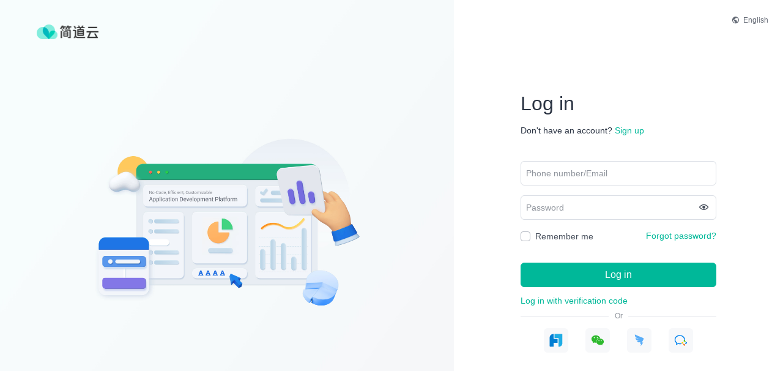

--- FILE ---
content_type: text/html; charset=utf-8
request_url: https://lark.jiandaoyun.com/signin
body_size: 7157
content:
<!DOCTYPE html><html><head><title>简道云登录_简道云系统入口_零代码平台登录_无代码平台登录-简道云</title><script type="text/javascript"></script><meta charset="utf-8"><meta name="renderer" content="webkit|ie-comp|ie-stand"><meta http-equiv="X-UA-Compatible" content="IE=edge; chrome=1"><meta name="viewport" content="width=device-width, initial-scale=1.0, maximum-scale=1.0, user-scalable=no"><meta name="keywords" content="简道云登录,简道云系统入口,零代码平台登录,无代码平台登录"><meta name="description" content="登录简道云零代码平台可以让你在个人页面随时随地搭建属于自己的管理应用,并且可以支持各种报表导入导出,生成可视化仪表盘,管理流程等操作,让你五分钟便可以搭建出个性化管理应用"><script type="text/javascript" src="https://g.jdycdn.com/vendor/sensorsdata_20251121000.js"></script><script type="text/javascript">var jdy_config = {"site":"https://www.jiandaoyun.com","link_site":"https://link.jiandaoyun.com","api_site":"https://api.jiandaoyun.com","kms_site":"https://kms.jiandaoyun.com","assets_site":"https://g.jdycdn.com","assets_path":"https://g.jdycdn.com/app/pc/v10158","amap":{"security_config":{},"js_sdk_url":"https://webapi.amap.com/maps?v=2.0&key=c471351bf394765d2c41e58ac7540233","geo_json_path":"https://g.jdycdn.com/shared/geojson/2024-03-28","key":"c471351bf394765d2c41e58ac7540233"},"cookie_domain":".jiandaoyun.com","version":"10.15.8","track_log_host":"https://track.jiandaoyun.com/log/v1","track_log_token":"tGNCydA0h/9THLPQfxl6PnkZJsgms8L9Zu/K6JkGf4EP5e0JSF5fdByxlDNeFVoZ","track_enable":true,"transmission_encryption_enable":true,"websocket_site":"https://messaging.jiandaoyun.com","help_site":"https://hc.jiandaoyun.com","edu_site":"https://edu.fanruan.com","home_site":"https://www.jiandaoyun.com","price":"https://www.jiandaoyun.com/index/price","template":"https://www.jiandaoyun.com/index/solution_center","home_site_links":{"term_purchase":"https://www.jiandaoyun.com/index/term/purchase","term_link":"https://www.jiandaoyun.com/index/term/links","term_index":"https://www.jiandaoyun.com/index/term","term_privacy":"https://www.jiandaoyun.com/index/term/privacy"},"brand_name":{"zh_cn":"简道云","zh_tw":"簡道雲","en_us":"Jian Daoyun","de_de":"Jodoo","es_es":"Jodoo","fr_fr":"Jodoo","id_id":"Jodoo","ja_jp":"Jodoo","km_kh":"Jodoo","ko_kr":"Jodoo","pt_pt":"Jodoo","ru_ru":"Jodoo","th_th":"Jodoo","vi_vn":"Jodoo"},"brand_logo":{"pure":"https://g.jdycdn.com/shared/images/logo/pure.png","text":"https://g.jdycdn.com/shared/images/logo/logo_text.png"},"suite_name":{"1":{"zh_cn":{"name":"简道云"},"zh_tw":{"name":"簡道雲"},"en_us":{"name":"Jian Daoyun"}},"99":{"zh_cn":{"name":"九数云"},"zh_tw":{"name":"九數雲"},"en_us":{"name":"Jiushuyun"}},"100":{"zh_cn":{"name":"九数云（独立版）"},"zh_tw":{"name":"九數雲（獨立版）"},"en_us":{"name":"jiushuyun (Standalone)"}}},"locale":"zh_cn","timezone":{"label":"Asia/Shanghai","etc":"Etc/GMT-8"},"region":{"use12Hour":false,"dateTimeFormat":{"ymd_hms":"YYYY-MM-DD HH:mm:ss","ymd_hm":"YYYY-MM-DD HH:mm","ymd":"YYYY-MM-DD","ym":"YYYY-MM","hms":"HH:mm:ss","hm":"HH:mm"},"weekStart":1,"yearStart":4,"decimalSeparator":".","thousandSeparator":","},"function_map":{"dd_addon":true,"guest_corp_import":true,"open_plugin_payment":true,"pay":true,"order_info":true,"user_cancel":true,"fine_report_server":true,"contact_phone":true,"platform_phone":true,"mfa":true,"platform_sms":true,"business_info":true,"corp_coop":true,"corp_wechat":true,"user_profile_wechat":true,"corp_wxwork":true,"corp_dingtalk":true,"corp_lark":true,"oauth_google":false,"form_widget":{"phone":true,"location":true,"address":true,"ocr":true},"form_widget_format":{"text_format":true},"dash_widget":{"map":true},"channel_notify":{"sms":true,"email":true,"wechat":true,"coop_integration":true},"bpa":true,"tenant_verify":true,"user_video_guide":true,"qixin_search_service":true,"login_location_service":true,"scan_codes":true,"user_third_party_guide":true,"custom_workbench":true,"jsy_server":true,"kms":true,"email_unbind":true,"current_service_level":true,"member_auto_sync":true,"help_mobile":true,"register_banner":true,"signin_banner":true,"tenant_register":true,"office_print":true,"support":true,"user_persona":true,"crm":true,"corp_mfa":false,"notify_text_wx_hint":true,"direct_user_provisioning":false,"dash_point_map":true,"wechat_service":true,"corp_worth":true,"register_persona":true,"email_register_front":false,"account_exclusive_banner":false,"register_animation":true,"product_center":true,"coin":true,"auto_fill":true,"flow_system_message":false,"all_watermark_content":true,"attachment_control":true,"app_attachment_control":true,"license_plate_widget":true,"ai_lab":true,"fr_passport":true,"phone_authn":true,"tpl_center_lang":false,"archive":true},"locale_list":["zh_cn","zh_tw","en_us","id_id","de_de","es_es","fr_fr","pt_pt","vi_vn","ru_ru","th_th","km_kh","ja_jp","ko_kr"],"anonymous_locale_list":["zh_cn","zh_tw","en_us"],"calling_code_list":[{"label":"","children":[{"text":{"zh_cn":"中国 +86","en_us":"China +86","zh_tw":"中國 +86"},"value":"+86"},{"text":{"zh_cn":"中国台湾 +886","en_us":"Taiwan +886","zh_tw":"中國台灣 +886"},"value":"+886"},{"text":{"zh_cn":"中国香港 +852","en_us":"Hong Kong +852","zh_tw":"中國香港 +852"},"value":"+852"},{"text":{"zh_cn":"中国澳门 +853","en_us":"Macao +853","zh_tw":"中國澳門 +853"},"value":"+853"}]}],"link":{"feedback":"https://t6ixa9nyl6.jiandaoyun.com/f/627e1385364620000707ee7d","evaluate":"","learning_path":"https://edu.fanruan.com/studypath/jiandaoyun","customize_better_version":"https://www.jiandaoyun.com/f/5a1fd19603f8b9264c1f96df","purchase_coin":"/profile/order/create?type=coin","technical_support_link":"/help/chat_online","application_customization_link":"https://www.jiandaoyun.com/f/5a1fd19603f8b9264c1f96df","template_customization_link":"https://t6ixa9nyl6.jiandaoyun.com/f/5e70960fc5a9e20006a08f86","open_platform_feedback_link":"https://t6ixa9nyl6.jiandaoyun.com/f/6005518bc9f3660006e9d764","isv_query_link":"https://sotm18v5qn.jiandaoyun.com/q/6260fcfc4cedf60007a36ec7","user_feedback_link":"https://t6ixa9nyl6.jiandaoyun.com/f/5d413d0956cd4e7ca4e3dc46","sys_admin_apply_link":"https://t6ixa9nyl6.jiandaoyun.com/f/68d64397289963782b5b1817","dash_learn_center":"https://t6ixa9nyl6.jiandaoyun.com/dash/645c4b2015da800008d8fed8","private_plugin_usage_agreement":"https://hc.jiandaoyun.com/open/17159","upload_certificate":"https://t6ixa9nyl6.jiandaoyun.com/f/65a88d95a482d53427773d5c","ums_merchant_apply_link":"https://t6ixa9nyl6.jiandaoyun.com/f/673bf2fba905aa4f20350b53","paid_app_inquiry":"https://t6ixa9nyl6.jiandaoyun.com/f/68da35a5dc42561c046c0cdc"},"trace":{"src":"https://hm.baidu.com/hm.js?de47dd1629940fe88b02865de93dd9fe","register_gtm":"https://www.googletagmanager.com/gtm.js?id=GTM-PPSMWVW","baidu_ocpc":"https://fxgate.baidu.com/angelia/fcagl.js?production=_f7L2XwGXjyszb4d1e2oxPybgD","sensorsdata":"https://fanruan-pro.datasink.sensorsdata.cn/sa?project=JDY&token=e5fd34f3af22b588"},"common_front_metadata":{"keywords":"零代码，低代码，apaas，在线表单，流程引擎，在线报表，知识库，数据管理，快速开发工具","description":"简道云是零代码的应用搭建平台，可以帮助各行业人员在不使用代码的情况下搭建个性化的CRM、ERP、OA、项目管理、进销存等系统，产品包含自定义表单、自定义报表、自定义流程引擎、知识库、团队协作等功能，适用于各种业务场景。"},"platform_front_meta":{"keywords":"零代码，低代码，apaas，在线表单，流程引擎，在线报表，知识库，数据管理，快速开发工具","description":"零代码平台助力企业低成本快速搭建管理应用，支持超大数据量计算与可视化分析，灵活实现从数据采集、流转到处理、分析及展示的全流程管理"},"sentry":{"pc":{"dsn":"https://660607b28c55438cac8fc9a104e308f1@sentry.jiandaoyun.com/31","sample_ratio":1},"mobile":{"dsn":"https://fa1a6340d4d34c23985c81b3e3447b86@sentry.jiandaoyun.com/25","sample_ratio":1}},"corp_sentry":{"pc":{"dsn":"https://7b27a984a0b7296485d7346837089ced@sentry.jiandaoyun.com/142","sample_ratio":1},"mobile":{"dsn":"https://2be525e7956e5bed8a8d239185bbd8a2@sentry.jiandaoyun.com/149","sample_ratio":1}},"howxm":{"project_id":"2f2ef255-4629-4d86-9da4-5ed9e35be64d"},"clarity":{"enable":true,"tag":"lo5g4bhan7","time_range":[0,5],"page_range":["register","workbench","automation-design"],"user_exclude":["invited"]},"currency":"cny","domain_white_list":{"domain":["hc.jiandaoyun.com","kms.jiandaoyun.com","fs.jiandaoyun.com","www.jiandaoyun.com","link.jiandaoyun.com","api.jiandaoyun.com","dingtalk.jiandaoyun.com","wxwork.jiandaoyun.com","lark.jiandaoyun.com"],"link_domain":"jiandaoyun.com"},"captcha":{"type":"svg","params":{}},"user_guide":{"type":"entry"},"message_center":{"type_enable":{"data_notify":["comment_mention","dash_alert","data_export_import","crm"],"app_log":["api","webhook","etl_execute","etl_sync","data_trigger","app_update"],"usage_notify":[],"operation_notify":["product_news","app_template_publish"],"kms_doc":["kms_doc_mention"],"tenant_coop":["corp_coop","manage_group","contact"]}},"member_invite":{"tabs":["add","import","link"],"show_tips":["add","import"],"add_tab_display_fields":[{"field":"nickname","required":true},{"field":"username","required":false},{"field":"phone","required":false},{"field":"email","required":false},{"field":"dept","required":false}]},"constants":{"CORP_COOP_FREE_GUEST_DOCKER_CAPACITY":20,"CORP_COOP_MAX_ROLE_SIZE":200,"CORP_COOP_MAX_IMPORT_CORP_SIZE":200,"MAX_DEPT_NAME_LENGTH":50,"MAX_DEPT_LABEL_NAME_LENGTH":32,"MAX_DEPT_LABEL_COUNT":200}};
var traceConfig = jdy_config.trace;
var sensorsdataServerUrl = traceConfig && traceConfig.sensorsdata;
var sensors = window['sensorsDataAnalytic201505'];

window.sensors = sensors;
sensors.use('PageLoad');
sensors.use('PageLeave');
sensors.init({
    server_url: sensorsdataServerUrl,
    heatmap:{
        clickmap: 'default',
        scroll_notice_map: 'default'
    },
    preset_properties: {
        latest_referrer_host: true
    },
    use_client_time:true,
    send_type:'beacon'
});
sensors.quick('autoTrack');</script><script type="text/javascript">if (window.sensors) {
    window.sensors.registerPropertyPlugin({
        isMatchedWithFilter: function (data) {
            return data.event === "$SignUp";
        },

        properties: function (data) {
            data.properties.is_register = 'login';
        }
    });
}</script><meta property="og:title" content="简道云 - 登录"><meta property="og:description" content="简道云是零代码的应用搭建平台，可以帮助各行业人员在不使用代码的情况下搭建个性化的CRM、ERP、OA、项目管理、进销存等系统，产品包含自定义表单、自定义报表、自定义流程引擎、知识库、团队协作等功能，适用于各种业务场景。"><meta property="og:image" content="https://g.jdycdn.com/shared/images/logo/pure.png"><meta name="csrf-token" content="z960Ekdp-XH0yxc9x5wCGjkmLRwvpjIIYdNg"><script type="text/javascript">function _getBrowserInfo() {
    if (!navigator) {
        return {name: "", version: ""};
    }
    var userAgent = navigator.userAgent;
    var UAMatch = userAgent.match(/(opera|chrome|safari|firefox|msie|trident(?=\/))\/?\s*(\d+)/i) || [];
    if (/trident/i.test(UAMatch[1])) {
        var version = (/\brv[ :]+(\d+)/g.exec(userAgent) || [])[1];
        return {name: "IE", version: version != null ? parseFloat(version) : 0};
    }
    if ("Chrome" === UAMatch[1]) {
        var version = userAgent.match(/\bOPR|Edge\/(\d+)/);
        if (version != null) {
            return {name: "Opera", version: null != version[1] ? parseFloat(version[1]) : 0};
        }
    }
    UAMatch = UAMatch[2] ? [UAMatch[1], UAMatch[2]] : [navigator.appName, navigator.appVersion, "-?"];
    if (UAMatch[0] === "Safari") {
        var version = userAgent.match(/version\/(\d+)/i);
        if (version != null) {
            UAMatch.splice(1, 1, version[1]);
        }
    }
    return {name: UAMatch[0], version: UAMatch[1] != null ? parseFloat(UAMatch[1]) : 0};
}

function _isBrowserSupport() {
    var browserInfo = _getBrowserInfo();
    var browserName = browserInfo.name;
    var browserVersion = browserInfo.version;
    return !(
        (browserName === 'Chrome' && browserVersion !== 0 && browserVersion < 50) ||
        (browserName === "IE") ||
        (browserName === "MSIE")
    );
}

function _redirectBrowserNoSupportPage() {
    if(!_isBrowserSupport()) {
        window.location = "/error/notsupported";
    }
}

function _redirectBrowserNormalPage() {
    if (_isBrowserSupport()) {
        window.location = '/signin/redirect';
    }
}</script><script type="text/javascript">_redirectBrowserNoSupportPage && _redirectBrowserNoSupportPage();</script><link href="https://g.jdycdn.com/static/platform/pc/jdy-design.84911662d06af338.css" rel="stylesheet"><link href="https://g.jdycdn.com/static/platform/pc/jdy-biz.ffbb2f56910e84ee.css" rel="stylesheet"><link href="https://g.jdycdn.com/static/platform/pc/lib.0cfe0526b9aad97a.css" rel="stylesheet"><link href="https://g.jdycdn.com/static/platform/pc/platform-sdk.09d4cb5e99d6b066.css" rel="stylesheet"><link href="https://g.jdycdn.com/static/platform/pc/assets.34db0ac818c33986.css" rel="stylesheet"><link href="https://g.jdycdn.com/static/platform/pc/signin.cabb510b0c90e57a.css" rel="stylesheet"></head><body><div id="root"></div><script type="text/javascript">window.jdy_config = {"site":"https://www.jiandaoyun.com","link_site":"https://link.jiandaoyun.com","api_site":"https://api.jiandaoyun.com","kms_site":"https://kms.jiandaoyun.com","assets_site":"https://g.jdycdn.com","assets_path":"https://g.jdycdn.com/app/pc/v10158","amap":{"security_config":{},"js_sdk_url":"https://webapi.amap.com/maps?v=2.0&key=c471351bf394765d2c41e58ac7540233","geo_json_path":"https://g.jdycdn.com/shared/geojson/2024-03-28","key":"c471351bf394765d2c41e58ac7540233"},"cookie_domain":".jiandaoyun.com","version":"10.15.8","track_log_host":"https://track.jiandaoyun.com/log/v1","track_log_token":"tGNCydA0h/9THLPQfxl6PnkZJsgms8L9Zu/K6JkGf4EP5e0JSF5fdByxlDNeFVoZ","track_enable":true,"transmission_encryption_enable":true,"websocket_site":"https://messaging.jiandaoyun.com","help_site":"https://hc.jiandaoyun.com","edu_site":"https://edu.fanruan.com","home_site":"https://www.jiandaoyun.com","price":"https://www.jiandaoyun.com/index/price","template":"https://www.jiandaoyun.com/index/solution_center","home_site_links":{"term_purchase":"https://www.jiandaoyun.com/index/term/purchase","term_link":"https://www.jiandaoyun.com/index/term/links","term_index":"https://www.jiandaoyun.com/index/term","term_privacy":"https://www.jiandaoyun.com/index/term/privacy"},"brand_name":{"zh_cn":"简道云","zh_tw":"簡道雲","en_us":"Jian Daoyun","de_de":"Jodoo","es_es":"Jodoo","fr_fr":"Jodoo","id_id":"Jodoo","ja_jp":"Jodoo","km_kh":"Jodoo","ko_kr":"Jodoo","pt_pt":"Jodoo","ru_ru":"Jodoo","th_th":"Jodoo","vi_vn":"Jodoo"},"brand_logo":{"pure":"https://g.jdycdn.com/shared/images/logo/pure.png","text":"https://g.jdycdn.com/shared/images/logo/logo_text.png"},"suite_name":{"1":{"zh_cn":{"name":"简道云"},"zh_tw":{"name":"簡道雲"},"en_us":{"name":"Jian Daoyun"}},"99":{"zh_cn":{"name":"九数云"},"zh_tw":{"name":"九數雲"},"en_us":{"name":"Jiushuyun"}},"100":{"zh_cn":{"name":"九数云（独立版）"},"zh_tw":{"name":"九數雲（獨立版）"},"en_us":{"name":"jiushuyun (Standalone)"}}},"locale":"zh_cn","timezone":{"label":"Asia/Shanghai","etc":"Etc/GMT-8"},"region":{"use12Hour":false,"dateTimeFormat":{"ymd_hms":"YYYY-MM-DD HH:mm:ss","ymd_hm":"YYYY-MM-DD HH:mm","ymd":"YYYY-MM-DD","ym":"YYYY-MM","hms":"HH:mm:ss","hm":"HH:mm"},"weekStart":1,"yearStart":4,"decimalSeparator":".","thousandSeparator":","},"function_map":{"dd_addon":true,"guest_corp_import":true,"open_plugin_payment":true,"pay":true,"order_info":true,"user_cancel":true,"fine_report_server":true,"contact_phone":true,"platform_phone":true,"mfa":true,"platform_sms":true,"business_info":true,"corp_coop":true,"corp_wechat":true,"user_profile_wechat":true,"corp_wxwork":true,"corp_dingtalk":true,"corp_lark":true,"oauth_google":false,"form_widget":{"phone":true,"location":true,"address":true,"ocr":true},"form_widget_format":{"text_format":true},"dash_widget":{"map":true},"channel_notify":{"sms":true,"email":true,"wechat":true,"coop_integration":true},"bpa":true,"tenant_verify":true,"user_video_guide":true,"qixin_search_service":true,"login_location_service":true,"scan_codes":true,"user_third_party_guide":true,"custom_workbench":true,"jsy_server":true,"kms":true,"email_unbind":true,"current_service_level":true,"member_auto_sync":true,"help_mobile":true,"register_banner":true,"signin_banner":true,"tenant_register":true,"office_print":true,"support":true,"user_persona":true,"crm":true,"corp_mfa":false,"notify_text_wx_hint":true,"direct_user_provisioning":false,"dash_point_map":true,"wechat_service":true,"corp_worth":true,"register_persona":true,"email_register_front":false,"account_exclusive_banner":false,"register_animation":true,"product_center":true,"coin":true,"auto_fill":true,"flow_system_message":false,"all_watermark_content":true,"attachment_control":true,"app_attachment_control":true,"license_plate_widget":true,"ai_lab":true,"fr_passport":true,"phone_authn":true,"tpl_center_lang":false,"archive":true},"locale_list":["zh_cn","zh_tw","en_us","id_id","de_de","es_es","fr_fr","pt_pt","vi_vn","ru_ru","th_th","km_kh","ja_jp","ko_kr"],"anonymous_locale_list":["zh_cn","zh_tw","en_us"],"calling_code_list":[{"label":"","children":[{"text":{"zh_cn":"中国 +86","en_us":"China +86","zh_tw":"中國 +86"},"value":"+86"},{"text":{"zh_cn":"中国台湾 +886","en_us":"Taiwan +886","zh_tw":"中國台灣 +886"},"value":"+886"},{"text":{"zh_cn":"中国香港 +852","en_us":"Hong Kong +852","zh_tw":"中國香港 +852"},"value":"+852"},{"text":{"zh_cn":"中国澳门 +853","en_us":"Macao +853","zh_tw":"中國澳門 +853"},"value":"+853"}]}],"link":{"feedback":"https://t6ixa9nyl6.jiandaoyun.com/f/627e1385364620000707ee7d","evaluate":"","learning_path":"https://edu.fanruan.com/studypath/jiandaoyun","customize_better_version":"https://www.jiandaoyun.com/f/5a1fd19603f8b9264c1f96df","purchase_coin":"/profile/order/create?type=coin","technical_support_link":"/help/chat_online","application_customization_link":"https://www.jiandaoyun.com/f/5a1fd19603f8b9264c1f96df","template_customization_link":"https://t6ixa9nyl6.jiandaoyun.com/f/5e70960fc5a9e20006a08f86","open_platform_feedback_link":"https://t6ixa9nyl6.jiandaoyun.com/f/6005518bc9f3660006e9d764","isv_query_link":"https://sotm18v5qn.jiandaoyun.com/q/6260fcfc4cedf60007a36ec7","user_feedback_link":"https://t6ixa9nyl6.jiandaoyun.com/f/5d413d0956cd4e7ca4e3dc46","sys_admin_apply_link":"https://t6ixa9nyl6.jiandaoyun.com/f/68d64397289963782b5b1817","dash_learn_center":"https://t6ixa9nyl6.jiandaoyun.com/dash/645c4b2015da800008d8fed8","private_plugin_usage_agreement":"https://hc.jiandaoyun.com/open/17159","upload_certificate":"https://t6ixa9nyl6.jiandaoyun.com/f/65a88d95a482d53427773d5c","ums_merchant_apply_link":"https://t6ixa9nyl6.jiandaoyun.com/f/673bf2fba905aa4f20350b53","paid_app_inquiry":"https://t6ixa9nyl6.jiandaoyun.com/f/68da35a5dc42561c046c0cdc"},"trace":{"src":"https://hm.baidu.com/hm.js?de47dd1629940fe88b02865de93dd9fe","register_gtm":"https://www.googletagmanager.com/gtm.js?id=GTM-PPSMWVW","baidu_ocpc":"https://fxgate.baidu.com/angelia/fcagl.js?production=_f7L2XwGXjyszb4d1e2oxPybgD","sensorsdata":"https://fanruan-pro.datasink.sensorsdata.cn/sa?project=JDY&token=e5fd34f3af22b588"},"common_front_metadata":{"keywords":"零代码，低代码，apaas，在线表单，流程引擎，在线报表，知识库，数据管理，快速开发工具","description":"简道云是零代码的应用搭建平台，可以帮助各行业人员在不使用代码的情况下搭建个性化的CRM、ERP、OA、项目管理、进销存等系统，产品包含自定义表单、自定义报表、自定义流程引擎、知识库、团队协作等功能，适用于各种业务场景。"},"platform_front_meta":{"keywords":"零代码，低代码，apaas，在线表单，流程引擎，在线报表，知识库，数据管理，快速开发工具","description":"零代码平台助力企业低成本快速搭建管理应用，支持超大数据量计算与可视化分析，灵活实现从数据采集、流转到处理、分析及展示的全流程管理"},"sentry":{"pc":{"dsn":"https://660607b28c55438cac8fc9a104e308f1@sentry.jiandaoyun.com/31","sample_ratio":1},"mobile":{"dsn":"https://fa1a6340d4d34c23985c81b3e3447b86@sentry.jiandaoyun.com/25","sample_ratio":1}},"corp_sentry":{"pc":{"dsn":"https://7b27a984a0b7296485d7346837089ced@sentry.jiandaoyun.com/142","sample_ratio":1},"mobile":{"dsn":"https://2be525e7956e5bed8a8d239185bbd8a2@sentry.jiandaoyun.com/149","sample_ratio":1}},"howxm":{"project_id":"2f2ef255-4629-4d86-9da4-5ed9e35be64d"},"clarity":{"enable":true,"tag":"lo5g4bhan7","time_range":[0,5],"page_range":["register","workbench","automation-design"],"user_exclude":["invited"]},"currency":"cny","domain_white_list":{"domain":["hc.jiandaoyun.com","kms.jiandaoyun.com","fs.jiandaoyun.com","www.jiandaoyun.com","link.jiandaoyun.com","api.jiandaoyun.com","dingtalk.jiandaoyun.com","wxwork.jiandaoyun.com","lark.jiandaoyun.com"],"link_domain":"jiandaoyun.com"},"captcha":{"type":"svg","params":{}},"user_guide":{"type":"entry"},"message_center":{"type_enable":{"data_notify":["comment_mention","dash_alert","data_export_import","crm"],"app_log":["api","webhook","etl_execute","etl_sync","data_trigger","app_update"],"usage_notify":[],"operation_notify":["product_news","app_template_publish"],"kms_doc":["kms_doc_mention"],"tenant_coop":["corp_coop","manage_group","contact"]}},"member_invite":{"tabs":["add","import","link"],"show_tips":["add","import"],"add_tab_display_fields":[{"field":"nickname","required":true},{"field":"username","required":false},{"field":"phone","required":false},{"field":"email","required":false},{"field":"dept","required":false}]},"constants":{"CORP_COOP_FREE_GUEST_DOCKER_CAPACITY":20,"CORP_COOP_MAX_ROLE_SIZE":200,"CORP_COOP_MAX_IMPORT_CORP_SIZE":200,"MAX_DEPT_NAME_LENGTH":50,"MAX_DEPT_LABEL_NAME_LENGTH":32,"MAX_DEPT_LABEL_COUNT":200}};
if ('' === 'true') {
    window.jdy_config.site = window.odm_config.site;
    window.jdy_config.base_path = window.odm_config.base_path;
}
window.jdy_csrf_token = "z960Ekdp-XH0yxc9x5wCGjkmLRwvpjIIYdNg";
window.jdy_env = "production";
window.jdy_static = {"jdy_ver":"10.15.8","internal_link_site":"https://www.jiandaoyun.com"};</script><script type="text/javascript">var jdy_config = {"site":"https://www.jiandaoyun.com","link_site":"https://link.jiandaoyun.com","api_site":"https://api.jiandaoyun.com","kms_site":"https://kms.jiandaoyun.com","assets_site":"https://g.jdycdn.com","assets_path":"https://g.jdycdn.com/app/pc/v10158","amap":{"security_config":{},"js_sdk_url":"https://webapi.amap.com/maps?v=2.0&key=c471351bf394765d2c41e58ac7540233","geo_json_path":"https://g.jdycdn.com/shared/geojson/2024-03-28","key":"c471351bf394765d2c41e58ac7540233"},"cookie_domain":".jiandaoyun.com","version":"10.15.8","track_log_host":"https://track.jiandaoyun.com/log/v1","track_log_token":"tGNCydA0h/9THLPQfxl6PnkZJsgms8L9Zu/K6JkGf4EP5e0JSF5fdByxlDNeFVoZ","track_enable":true,"transmission_encryption_enable":true,"websocket_site":"https://messaging.jiandaoyun.com","help_site":"https://hc.jiandaoyun.com","edu_site":"https://edu.fanruan.com","home_site":"https://www.jiandaoyun.com","price":"https://www.jiandaoyun.com/index/price","template":"https://www.jiandaoyun.com/index/solution_center","home_site_links":{"term_purchase":"https://www.jiandaoyun.com/index/term/purchase","term_link":"https://www.jiandaoyun.com/index/term/links","term_index":"https://www.jiandaoyun.com/index/term","term_privacy":"https://www.jiandaoyun.com/index/term/privacy"},"brand_name":{"zh_cn":"简道云","zh_tw":"簡道雲","en_us":"Jian Daoyun","de_de":"Jodoo","es_es":"Jodoo","fr_fr":"Jodoo","id_id":"Jodoo","ja_jp":"Jodoo","km_kh":"Jodoo","ko_kr":"Jodoo","pt_pt":"Jodoo","ru_ru":"Jodoo","th_th":"Jodoo","vi_vn":"Jodoo"},"brand_logo":{"pure":"https://g.jdycdn.com/shared/images/logo/pure.png","text":"https://g.jdycdn.com/shared/images/logo/logo_text.png"},"suite_name":{"1":{"zh_cn":{"name":"简道云"},"zh_tw":{"name":"簡道雲"},"en_us":{"name":"Jian Daoyun"}},"99":{"zh_cn":{"name":"九数云"},"zh_tw":{"name":"九數雲"},"en_us":{"name":"Jiushuyun"}},"100":{"zh_cn":{"name":"九数云（独立版）"},"zh_tw":{"name":"九數雲（獨立版）"},"en_us":{"name":"jiushuyun (Standalone)"}}},"locale":"zh_cn","timezone":{"label":"Asia/Shanghai","etc":"Etc/GMT-8"},"region":{"use12Hour":false,"dateTimeFormat":{"ymd_hms":"YYYY-MM-DD HH:mm:ss","ymd_hm":"YYYY-MM-DD HH:mm","ymd":"YYYY-MM-DD","ym":"YYYY-MM","hms":"HH:mm:ss","hm":"HH:mm"},"weekStart":1,"yearStart":4,"decimalSeparator":".","thousandSeparator":","},"function_map":{"dd_addon":true,"guest_corp_import":true,"open_plugin_payment":true,"pay":true,"order_info":true,"user_cancel":true,"fine_report_server":true,"contact_phone":true,"platform_phone":true,"mfa":true,"platform_sms":true,"business_info":true,"corp_coop":true,"corp_wechat":true,"user_profile_wechat":true,"corp_wxwork":true,"corp_dingtalk":true,"corp_lark":true,"oauth_google":false,"form_widget":{"phone":true,"location":true,"address":true,"ocr":true},"form_widget_format":{"text_format":true},"dash_widget":{"map":true},"channel_notify":{"sms":true,"email":true,"wechat":true,"coop_integration":true},"bpa":true,"tenant_verify":true,"user_video_guide":true,"qixin_search_service":true,"login_location_service":true,"scan_codes":true,"user_third_party_guide":true,"custom_workbench":true,"jsy_server":true,"kms":true,"email_unbind":true,"current_service_level":true,"member_auto_sync":true,"help_mobile":true,"register_banner":true,"signin_banner":true,"tenant_register":true,"office_print":true,"support":true,"user_persona":true,"crm":true,"corp_mfa":false,"notify_text_wx_hint":true,"direct_user_provisioning":false,"dash_point_map":true,"wechat_service":true,"corp_worth":true,"register_persona":true,"email_register_front":false,"account_exclusive_banner":false,"register_animation":true,"product_center":true,"coin":true,"auto_fill":true,"flow_system_message":false,"all_watermark_content":true,"attachment_control":true,"app_attachment_control":true,"license_plate_widget":true,"ai_lab":true,"fr_passport":true,"phone_authn":true,"tpl_center_lang":false,"archive":true},"locale_list":["zh_cn","zh_tw","en_us","id_id","de_de","es_es","fr_fr","pt_pt","vi_vn","ru_ru","th_th","km_kh","ja_jp","ko_kr"],"anonymous_locale_list":["zh_cn","zh_tw","en_us"],"calling_code_list":[{"label":"","children":[{"text":{"zh_cn":"中国 +86","en_us":"China +86","zh_tw":"中國 +86"},"value":"+86"},{"text":{"zh_cn":"中国台湾 +886","en_us":"Taiwan +886","zh_tw":"中國台灣 +886"},"value":"+886"},{"text":{"zh_cn":"中国香港 +852","en_us":"Hong Kong +852","zh_tw":"中國香港 +852"},"value":"+852"},{"text":{"zh_cn":"中国澳门 +853","en_us":"Macao +853","zh_tw":"中國澳門 +853"},"value":"+853"}]}],"link":{"feedback":"https://t6ixa9nyl6.jiandaoyun.com/f/627e1385364620000707ee7d","evaluate":"","learning_path":"https://edu.fanruan.com/studypath/jiandaoyun","customize_better_version":"https://www.jiandaoyun.com/f/5a1fd19603f8b9264c1f96df","purchase_coin":"/profile/order/create?type=coin","technical_support_link":"/help/chat_online","application_customization_link":"https://www.jiandaoyun.com/f/5a1fd19603f8b9264c1f96df","template_customization_link":"https://t6ixa9nyl6.jiandaoyun.com/f/5e70960fc5a9e20006a08f86","open_platform_feedback_link":"https://t6ixa9nyl6.jiandaoyun.com/f/6005518bc9f3660006e9d764","isv_query_link":"https://sotm18v5qn.jiandaoyun.com/q/6260fcfc4cedf60007a36ec7","user_feedback_link":"https://t6ixa9nyl6.jiandaoyun.com/f/5d413d0956cd4e7ca4e3dc46","sys_admin_apply_link":"https://t6ixa9nyl6.jiandaoyun.com/f/68d64397289963782b5b1817","dash_learn_center":"https://t6ixa9nyl6.jiandaoyun.com/dash/645c4b2015da800008d8fed8","private_plugin_usage_agreement":"https://hc.jiandaoyun.com/open/17159","upload_certificate":"https://t6ixa9nyl6.jiandaoyun.com/f/65a88d95a482d53427773d5c","ums_merchant_apply_link":"https://t6ixa9nyl6.jiandaoyun.com/f/673bf2fba905aa4f20350b53","paid_app_inquiry":"https://t6ixa9nyl6.jiandaoyun.com/f/68da35a5dc42561c046c0cdc"},"trace":{"src":"https://hm.baidu.com/hm.js?de47dd1629940fe88b02865de93dd9fe","register_gtm":"https://www.googletagmanager.com/gtm.js?id=GTM-PPSMWVW","baidu_ocpc":"https://fxgate.baidu.com/angelia/fcagl.js?production=_f7L2XwGXjyszb4d1e2oxPybgD","sensorsdata":"https://fanruan-pro.datasink.sensorsdata.cn/sa?project=JDY&token=e5fd34f3af22b588"},"common_front_metadata":{"keywords":"零代码，低代码，apaas，在线表单，流程引擎，在线报表，知识库，数据管理，快速开发工具","description":"简道云是零代码的应用搭建平台，可以帮助各行业人员在不使用代码的情况下搭建个性化的CRM、ERP、OA、项目管理、进销存等系统，产品包含自定义表单、自定义报表、自定义流程引擎、知识库、团队协作等功能，适用于各种业务场景。"},"platform_front_meta":{"keywords":"零代码，低代码，apaas，在线表单，流程引擎，在线报表，知识库，数据管理，快速开发工具","description":"零代码平台助力企业低成本快速搭建管理应用，支持超大数据量计算与可视化分析，灵活实现从数据采集、流转到处理、分析及展示的全流程管理"},"sentry":{"pc":{"dsn":"https://660607b28c55438cac8fc9a104e308f1@sentry.jiandaoyun.com/31","sample_ratio":1},"mobile":{"dsn":"https://fa1a6340d4d34c23985c81b3e3447b86@sentry.jiandaoyun.com/25","sample_ratio":1}},"corp_sentry":{"pc":{"dsn":"https://7b27a984a0b7296485d7346837089ced@sentry.jiandaoyun.com/142","sample_ratio":1},"mobile":{"dsn":"https://2be525e7956e5bed8a8d239185bbd8a2@sentry.jiandaoyun.com/149","sample_ratio":1}},"howxm":{"project_id":"2f2ef255-4629-4d86-9da4-5ed9e35be64d"},"clarity":{"enable":true,"tag":"lo5g4bhan7","time_range":[0,5],"page_range":["register","workbench","automation-design"],"user_exclude":["invited"]},"currency":"cny","domain_white_list":{"domain":["hc.jiandaoyun.com","kms.jiandaoyun.com","fs.jiandaoyun.com","www.jiandaoyun.com","link.jiandaoyun.com","api.jiandaoyun.com","dingtalk.jiandaoyun.com","wxwork.jiandaoyun.com","lark.jiandaoyun.com"],"link_domain":"jiandaoyun.com"},"captcha":{"type":"svg","params":{}},"user_guide":{"type":"entry"},"message_center":{"type_enable":{"data_notify":["comment_mention","dash_alert","data_export_import","crm"],"app_log":["api","webhook","etl_execute","etl_sync","data_trigger","app_update"],"usage_notify":[],"operation_notify":["product_news","app_template_publish"],"kms_doc":["kms_doc_mention"],"tenant_coop":["corp_coop","manage_group","contact"]}},"member_invite":{"tabs":["add","import","link"],"show_tips":["add","import"],"add_tab_display_fields":[{"field":"nickname","required":true},{"field":"username","required":false},{"field":"phone","required":false},{"field":"email","required":false},{"field":"dept","required":false}]},"constants":{"CORP_COOP_FREE_GUEST_DOCKER_CAPACITY":20,"CORP_COOP_MAX_ROLE_SIZE":200,"CORP_COOP_MAX_IMPORT_CORP_SIZE":200,"MAX_DEPT_NAME_LENGTH":50,"MAX_DEPT_LABEL_NAME_LENGTH":32,"MAX_DEPT_LABEL_COUNT":200}};
var hmConfig = jdy_config.trace;
var hmSrc = hmConfig && hmConfig.src;
if (hmSrc) {
    var hm = document.createElement("script");
    hm.type = 'text/javascript';
    hm.async = true;
    hm.src = hmSrc;
    document.body.appendChild(hm);
}</script><script type="text/javascript">window.jdy_wechat_open_config = {"appid":"wx425447e11bc98d96","response_type":"code","scope":"snsapi_login","redirect_uri":"https%3A%2F%2Fwww.jiandaoyun.com%2Fauth%2Fweixin%2Fopen%3Fredirect_uri%3D%252Fsignin%252Fredirect","state":"5d833fe18d0119bd0b2207c"};
window.jdy_dingtalk_corp_member_url = "https://login.dingtalk.com/oauth2/auth?client_id=suitenac0egsefz58gyrl&response_type=code&scope=openid%2Bcorpid&prompt=consent&state=0f65e6e8726c19bd0b2207c&redirect_uri=https%3A%2F%2Fwww.jiandaoyun.com%2Fdingtalk%2Fcorp%2Fauth%3Fredirect_uri%3D%252Fsignin%252Fredirect";
window.jdy_wechat_corp_member_url = "https://open.work.weixin.qq.com/wwopen/sso/3rd_qrConnect?appid=wx9b3c77819130e35c&redirect_uri=https%3A%2F%2Fwww.jiandaoyun.com%2Fwechat%2Fcorp%2Fauth%3Fredirect_uri%3D%252Fsignin%252Fredirect&state=&usertype=memebr";
window.jdy_wechat_corp_admin_url = "https://open.work.weixin.qq.com/wwopen/sso/3rd_qrConnect?appid=wx9b3c77819130e35c&redirect_uri=https%3A%2F%2Fwww.jiandaoyun.com%2Fwechat%2Fcorp%2Fadmin%2Fauth%3Fredirect_uri%3D%252Fsignin%252Fredirect&state=&usertype=admin";
window.jdy_wechat_corp_config = {"appid":"wxf5e73c265e0eab8a","login_type":"ServiceApp","redirect_uri":"https%3A%2F%2Fwww.jiandaoyun.com%2Fwxwork%2Fcorp%2Fauth%3Fredirect_uri%3D%252Fsignin%252Fredirect","state":"bd4a6f4804f419bd0b2207c"}
window.jdy_login_type_config = ["account","phone_code","fr_passport","oauth_wechat","dingtalk","wxwork"];

window.jdy_foot_config = {
    icp: "",
    icp_link: "",
    gongan: "",
    gongan_link: "",
    gongan_icon: "",
    copyright: "",
}</script><script defer src="https://g.jdycdn.com/static/platform/pc/manifest.231c3e44e3630dad.js"></script><script defer src="https://g.jdycdn.com/static/platform/pc/basic-libs.9af2ed5d861b6d7f.js"></script><script defer src="https://g.jdycdn.com/static/platform/pc/jdy-design.40698df91473bd25.js"></script><script defer src="https://g.jdycdn.com/static/platform/pc/jdy-biz.42f7cad4d927c5a8.js"></script><script defer src="https://g.jdycdn.com/static/platform/pc/lib.da2eed4c81ff050e.js"></script><script defer src="https://g.jdycdn.com/static/platform/pc/platform-sdk.5ecf77e8f7b87db0.js"></script><script defer src="https://g.jdycdn.com/static/platform/pc/assets.011c3efa4b91d0d2.js"></script><script defer src="https://g.jdycdn.com/static/platform/pc/signin.d2ad256a9e26a2ad.js"></script></body></html>

--- FILE ---
content_type: text/css
request_url: https://g.jdycdn.com/static/platform/pc/jdy-design.84911662d06af338.css
body_size: 58127
content:
.x-ui-hidden{display:none!important}@-webkit-keyframes x-fade-down{0%{opacity:0;-webkit-transform:translate3d(0,-15%,0);transform:translate3d(0,-15%,0)}to{opacity:1;-webkit-transform:translateZ(0);transform:translateZ(0)}}@keyframes x-fade-down{0%{opacity:0;-webkit-transform:translate3d(0,-15%,0);transform:translate3d(0,-15%,0)}to{opacity:1;-webkit-transform:translateZ(0);transform:translateZ(0)}}@-webkit-keyframes x-fade-down-large{0%{opacity:0;-webkit-transform:translate3d(0,-100%,0);transform:translate3d(0,-100%,0)}to{opacity:1;-webkit-transform:translateZ(0);transform:translateZ(0)}}@keyframes x-fade-down-large{0%{opacity:0;-webkit-transform:translate3d(0,-100%,0);transform:translate3d(0,-100%,0)}to{opacity:1;-webkit-transform:translateZ(0);transform:translateZ(0)}}@-webkit-keyframes x-fade-in-left{0%{opacity:0;-webkit-transform:translate3d(-40%,0,0);transform:translate3d(-40%,0,0)}to{opacity:1;-webkit-transform:translateZ(0);transform:translateZ(0)}}@keyframes x-fade-in-left{0%{opacity:0;-webkit-transform:translate3d(-40%,0,0);transform:translate3d(-40%,0,0)}to{opacity:1;-webkit-transform:translateZ(0);transform:translateZ(0)}}@-webkit-keyframes x-fade-in-right{0%{opacity:0;-webkit-transform:translate3d(40%,0,0);transform:translate3d(40%,0,0)}to{opacity:1;-webkit-transform:translateZ(0);transform:translateZ(0)}}@keyframes x-fade-in-right{0%{opacity:0;-webkit-transform:translate3d(40%,0,0);transform:translate3d(40%,0,0)}to{opacity:1;-webkit-transform:translateZ(0);transform:translateZ(0)}}@-webkit-keyframes x-rotate{0%{-webkit-transform:rotate(0deg);transform:rotate(0deg)}to{-webkit-transform:rotate(1turn);transform:rotate(1turn)}}@keyframes x-rotate{0%{-webkit-transform:rotate(0deg);transform:rotate(0deg)}to{-webkit-transform:rotate(1turn);transform:rotate(1turn)}}@-webkit-keyframes x-slide-down{0%{opacity:0;-webkit-transform:scaleY(.8);transform:scaleY(.8)}to{opacity:1;-webkit-transform:scaleY(1);transform:scaleY(1)}}@keyframes x-slide-down{0%{opacity:0;-webkit-transform:scaleY(.8);transform:scaleY(.8)}to{opacity:1;-webkit-transform:scaleY(1);transform:scaleY(1)}}@-webkit-keyframes x-zoom-in{0%{-webkit-transform:scale(0);transform:scale(0)}to{-webkit-transform:scale(1);transform:scale(1)}}@keyframes x-zoom-in{0%{-webkit-transform:scale(0);transform:scale(0)}to{-webkit-transform:scale(1);transform:scale(1)}}@-webkit-keyframes x-zoom-in-big{0%{opacity:0;-webkit-transform:scale(.7);transform:scale(.7)}to{opacity:1;-webkit-transform:scale(1);transform:scale(1)}}@keyframes x-zoom-in-big{0%{opacity:0;-webkit-transform:scale(.7);transform:scale(.7)}to{opacity:1;-webkit-transform:scale(1);transform:scale(1)}}@-webkit-keyframes x-zoom-by-size{0%{margin:0;opacity:0;padding:0;-webkit-transform:scale(.5);transform:scale(.5);width:0}to{opacity:1;-webkit-transform:scale(1);transform:scale(1)}}@keyframes x-zoom-by-size{0%{margin:0;opacity:0;padding:0;-webkit-transform:scale(.5);transform:scale(.5);width:0}to{opacity:1;-webkit-transform:scale(1);transform:scale(1)}}@-webkit-keyframes x-move-left{0%{opacity:0;-webkit-transform:translateX(-8px);transform:translateX(-8px)}to{opacity:1;-webkit-transform:translateX(0);transform:translateX(0)}}@keyframes x-move-left{0%{opacity:0;-webkit-transform:translateX(-8px);transform:translateX(-8px)}to{opacity:1;-webkit-transform:translateX(0);transform:translateX(0)}}@-webkit-keyframes x-move-left-small{0%{opacity:0;-webkit-transform:translateX(-3px);transform:translateX(-3px)}to{opacity:1;-webkit-transform:translateX(0);transform:translateX(0)}}@keyframes x-move-left-small{0%{opacity:0;-webkit-transform:translateX(-3px);transform:translateX(-3px)}to{opacity:1;-webkit-transform:translateX(0);transform:translateX(0)}}@-webkit-keyframes x-move-left-small-light{0%{opacity:0;-webkit-transform:translateX(-3px);transform:translateX(-3px)}to{opacity:.7;-webkit-transform:translateX(0);transform:translateX(0)}}@keyframes x-move-left-small-light{0%{opacity:0;-webkit-transform:translateX(-3px);transform:translateX(-3px)}to{opacity:.7;-webkit-transform:translateX(0);transform:translateX(0)}}@-webkit-keyframes x-move-right{0%{opacity:0;-webkit-transform:translateX(8px);transform:translateX(8px)}to{opacity:1;-webkit-transform:translateX(0);transform:translateX(0)}}@keyframes x-move-right{0%{opacity:0;-webkit-transform:translateX(8px);transform:translateX(8px)}to{opacity:1;-webkit-transform:translateX(0);transform:translateX(0)}}@-webkit-keyframes x-move-right-small{0%{opacity:0;-webkit-transform:translateX(3px);transform:translateX(3px)}to{opacity:1;-webkit-transform:translateX(0);transform:translateX(0)}}@keyframes x-move-right-small{0%{opacity:0;-webkit-transform:translateX(3px);transform:translateX(3px)}to{opacity:1;-webkit-transform:translateX(0);transform:translateX(0)}}@-webkit-keyframes x-move-right-small-light{0%{opacity:0;-webkit-transform:translateX(3px);transform:translateX(3px)}to{opacity:.7;-webkit-transform:translateX(0);transform:translateX(0)}}@keyframes x-move-right-small-light{0%{opacity:0;-webkit-transform:translateX(3px);transform:translateX(3px)}to{opacity:.7;-webkit-transform:translateX(0);transform:translateX(0)}}@-webkit-keyframes x-move-bottom{0%{opacity:0;-webkit-transform:translateY(8px);transform:translateY(8px)}to{opacity:1;-webkit-transform:translateX(0);transform:translateX(0)}}@keyframes x-move-bottom{0%{opacity:0;-webkit-transform:translateY(8px);transform:translateY(8px)}to{opacity:1;-webkit-transform:translateX(0);transform:translateX(0)}}@-webkit-keyframes x-move-bottom-small{0%{opacity:0;-webkit-transform:translateY(3px);transform:translateY(3px)}to{opacity:1;-webkit-transform:translateX(0);transform:translateX(0)}}@keyframes x-move-bottom-small{0%{opacity:0;-webkit-transform:translateY(3px);transform:translateY(3px)}to{opacity:1;-webkit-transform:translateX(0);transform:translateX(0)}}@-webkit-keyframes x-move-bottom-small-light{0%{opacity:0;-webkit-transform:translateY(3px);transform:translateY(3px)}to{opacity:.7;-webkit-transform:translateX(0);transform:translateX(0)}}@keyframes x-move-bottom-small-light{0%{opacity:0;-webkit-transform:translateY(3px);transform:translateY(3px)}to{opacity:.7;-webkit-transform:translateX(0);transform:translateX(0)}}@-webkit-keyframes x-move-top{0%{opacity:0;-webkit-transform:translateY(-8px);transform:translateY(-8px)}to{opacity:1;-webkit-transform:translateX(0);transform:translateX(0)}}@keyframes x-move-top{0%{opacity:0;-webkit-transform:translateY(-8px);transform:translateY(-8px)}to{opacity:1;-webkit-transform:translateX(0);transform:translateX(0)}}@-webkit-keyframes x-move-top-small{0%{opacity:0;-webkit-transform:translateY(-3px);transform:translateY(-3px)}to{opacity:1;-webkit-transform:translateX(0);transform:translateX(0)}}@keyframes x-move-top-small{0%{opacity:0;-webkit-transform:translateY(-3px);transform:translateY(-3px)}to{opacity:1;-webkit-transform:translateX(0);transform:translateX(0)}}@-webkit-keyframes x-move-top-small-light{0%{opacity:0;-webkit-transform:translateY(-3px);transform:translateY(-3px)}to{opacity:.7;-webkit-transform:translateX(0);transform:translateX(0)}}@keyframes x-move-top-small-light{0%{opacity:0;-webkit-transform:translateY(-3px);transform:translateY(-3px)}to{opacity:.7;-webkit-transform:translateX(0);transform:translateX(0)}}@-webkit-keyframes x-spin-icon-load{0%{stroke-dasharray:105;stroke-dashoffset:105}to{stroke-dasharray:105;stroke-dashoffset:315}}@keyframes x-spin-icon-load{0%{stroke-dasharray:105;stroke-dashoffset:105}to{stroke-dasharray:105;stroke-dashoffset:315}}@-webkit-keyframes x-spin-skeleton-load{0%{background-position:100% 0}to{background-position:0 0}}@keyframes x-spin-skeleton-load{0%{background-position:100% 0}to{background-position:0 0}}.x-button-css-var{--fd-button-margin-between:10px;--fd-button-height-text-lg:28px;--fd-button-height-text:24px;--fd-button-height-text-sm:20px;--fd-button-padding-text-lg:6px;--fd-button-padding-text:4px;--fd-button-secondary-color-bg:var(--fd-color-brand-2);--fd-button-secondary-color-bg-hover:var(--fd-color-brand-1);--fd-button-secondary-color-bg-active:var(--fd-color-brand-3);--fd-button-secondary-color-bg-error:var(--fd-color-error-2);--fd-button-secondary-color-bg-error-hover:var(--fd-color-error-1);--fd-button-secondary-color-bg-error-active:var(--fd-color-error-3);--fd-button-text-hover-background:var(--fd-color-primary-bg);--fd-button-text-active-background:var(--fd-color-primary-bg);--fd-button-text-danger-hover-background:var(--fd-color-error-bg);--fd-button-text-danger-active-background:var(--fd-color-error-bg)}.x-check-css-var{--fd-check-default-padding:4px 0;--fd-check-icon-size:16px}.x-collapse-css-var{--fd-collapse-panel-padding:var(--fd-padding-xl);--fd-collapse-panel-padding-sm:var(--fd-padding-lg);--fd-collapse-panel-padding-lg:var(--fd-padding-3xl) var(--fd-padding-xl);--fd-collapse-panel-padding-no-border:var(--fd-padding-xs) var(--fd-padding-xl) var(--fd-padding-xl) 40px;--fd-collapse-panel-padding-no-border-sm:var(--fd-padding-xs) var(--fd-padding-lg) var(--fd-padding-lg) 36px;--fd-collapse-panel-padding-no-border-lg:var(--fd-padding-xs) var(--fd-padding-3xl) var(--fd-padding-3xl) 48px}.x-input-css-var{--fd-input-active-shadow:var(--fd-outline-shadow);--fd-input-error-active-shadow:var(--fd-error-outline-shadow);--fd-input-waring-active-shadow:var(--fd-warning-outline-shadow)}.x-input-number-css-var{--fd-input-number-active-shadow:var(--fd-outline-shadow);--fd-input-number-error-active-shadow:var(--fd-error-outline-shadow);--fd-input-number-warning-active-shadow:var(--fd-warning-outline-shadow)}.x-navigation-css-var{--fd-navigation-collapsed-width:calc(var(--fd-control-height-lg)*2)}.x-radio-css-var,.x-radio-group-css-var{--fd-radio-default-padding:4px 0;--fd-radio-icon-size:16px}.x-tooltip-css-var{--fd-tooltip-padding-layout-xs:var(--fd-padding-layout-xs);--fd-tooltip-padding-layout-2xs:var(--fd-padding-layout-2xs)}.x-tag-css-var{--fd-tag-height-sm:20px;--fd-tag-height:24px;--fd-tag-height-lg:32px}.x-spin-css-var{--fd-spin-height:30px;--fd-spin-height-sm:16px;--fd-spin-height-lg:46px;--fd-spin-color-roll-one:var(--fd-color-brand-3);--fd-spin-color-roll-two:var(--fd-color-brand-4);--fd-spin-color-roll-three:var(--fd-color-brand-5);--fd-spin-color-roll-four:var(--fd-color-brand-6)}.x-table-css-var{--fd-table-color-bg-header:var(--fd-color-grey-2);--fd-table-color-bg-zebra:var(--fd-color-grey-2);--fd-table-color-bg-hover:var(--fd-color-grey-3)}.x-datetime-css-var{--fd-datetime-height-time-panel:280px}.x-date-range-css-var{--fd-date-range-height-time-panel:280px}.x-slider-css-var{--fd-slider-handle-color-disabled:var(--fd-color-grey-6)}.x-notification-css-var{--fd-notification-vertical-distance:60px;--fd-notification-horizontal-distance:16px}.x-pop-confirm-css-var{--fd-popconfirm-color-bg:var(--fd-color-brand-10)}.x-next-table-css-var{--fd-next-table-color-bg-header:var(--fd-color-grey-2);--fd-next-table-color-bg-zebra:var(--fd-color-grey-2);--fd-next-table-color-bg-hover:var(--fd-color-grey-3)}.x-virtual-table-css-var{--fd-virtual-table-font-size:12px;--fd-virtual-table-color-bg-header:var(--fd-color-grey-2);--fd-virtual-table-color-bg-zebra:var(--fd-color-grey-2);--fd-virtual-table-color-bg-hover:var(--fd-color-grey-3)}.x-data-table-css-var{--fd-data-table-color-bg-header:var(--fd-color-grey-2);--fd-data-table-color-bg-zebra:var(--fd-color-grey-2);--fd-data-table-color-bg-hover:var(--fd-color-grey-3)}.x-virtual-list-scrollbar:hover{background:var(--fd-scroll-bar-color-bg)}.x-virtual-list-scrollbar-thumb{background:var(--fd-scroll-bar-color-fill)}.x-button{background:var(--fd-color-bg-container);border:1px solid;border-radius:var(--fd-border-radius);cursor:pointer;display:inline-block;font-family:-apple-system,Segoe UI,Roboto,Helvetica Neue,Arial,Noto Sans,sans-serif,Apple Color Emoji,Segoe UI Emoji,Segoe UI Symbol,Noto Color Emoji;font-size:var(--fd-font-size);font-weight:400;outline:none;overflow:hidden;position:relative;text-align:center;text-overflow:ellipsis;-webkit-transition:background .3s ease,border-color .3s ease,color .3s ease,-webkit-box-shadow .3s ease;transition:background .3s ease,border-color .3s ease,color .3s ease,-webkit-box-shadow .3s ease;transition:box-shadow .3s ease,background .3s ease,border-color .3s ease,color .3s ease;transition:box-shadow .3s ease,background .3s ease,border-color .3s ease,color .3s ease,-webkit-box-shadow .3s ease;-webkit-user-select:none;-moz-user-select:none;-ms-user-select:none;user-select:none;white-space:nowrap}.x-button+.x-button{margin-left:var(--fd-button-margin-between)}.x-button .x-button-icon-wrapper{-webkit-box-align:center;-ms-flex-align:center;align-items:center;display:-webkit-inline-box;display:-ms-inline-flexbox;display:inline-flex;margin-right:var(--fd-gap-sm)}.x-button .x-button-icon-wrapper .x-button-icon{line-height:1}.x-button .x-button-icon-wrapper .x-button-icon>*{vertical-align:bottom}.x-button .x-button-icon-wrapper:only-child{margin-right:0}.x-button.size-small{font-size:var(--fd-font-size-sm);height:var(--fd-control-height-sm);line-height:calc(var(--fd-control-height-sm) - 2px);padding:0 var(--fd-padding)}.x-button.size-small .x-button-icon{font-size:var(--fd-icon-size)}.x-button.size-middle,.x-button.size-normal{height:var(--fd-control-height);line-height:calc(var(--fd-control-height) - 2px);padding:0 var(--fd-padding-lg)}.x-button.size-middle .x-button-icon,.x-button.size-normal .x-button-icon{font-size:var(--fd-icon-size)}.x-button.size-large{font-size:var(--fd-font-size-lg);height:var(--fd-control-height-lg);line-height:calc(var(--fd-control-height-lg) - 2px);padding:0 var(--fd-padding-xl)}.x-button.size-large .x-button-icon{font-size:var(--fd-icon-size-lg)}.x-button.shape-round{border-radius:9999px}.x-button.shape-round.size-middle,.x-button.shape-round.size-normal,.x-button.shape-round.size-small{padding:0 var(--fd-padding-lg)}.x-button.shape-round.size-large{padding:0 var(--fd-padding-2xl)}.x-button.compact-middle,.x-button.compact-normal{height:var(--fd-button-height-text);line-height:calc(var(--fd-button-height-text) - 2px);padding:0 var(--fd-button-padding-text-lg)}.x-button.compact-small{height:var(--fd-button-height-text-sm);line-height:calc(var(--fd-button-height-text-sm) - 2px);padding:0 var(--fd-button-padding-text)}.x-button.compact-large{height:var(--fd-button-height-text-lg);line-height:calc(var(--fd-button-height-text-lg) - 2px);padding:0 var(--fd-button-padding-text-lg)}.x-button.is-only-icon{padding:var(--fd-padding-zero)!important;width:var(--fd-control-height)}.x-button.is-only-icon.size-small{width:var(--fd-control-height-sm)}.x-button.is-only-icon.size-large{width:var(--fd-control-height-lg)}.x-button.block{width:100%}.x-button.loading{cursor:default;opacity:.4}.x-button.disable{cursor:not-allowed}.x-button:focus-visible{outline:4px solid var(--fd-color-primary-border);outline-offset:1px;-webkit-transition:outline-offset 0s,outline 0s;transition:outline-offset 0s,outline 0s}.x-button:active{-webkit-transition:unset;transition:unset}.x-button.style-primary{background:var(--fd-color-primary);border-color:var(--fd-color-primary);color:var(--fd-color-text-white-fixation)}.x-button.style-primary:hover{background:var(--fd-color-primary-hover);border-color:var(--fd-color-primary-hover);color:var(--fd-color-text-white-fixation)}.x-button.style-primary.is-active,.x-button.style-primary:active{background:var(--fd-color-primary-text-active);border-color:var(--fd-color-primary-text-active);color:var(--fd-color-text-white-fixation)}.x-button.style-primary.danger{background:var(--fd-color-error);border-color:var(--fd-color-error);color:var(--fd-color-text-white-fixation)}.x-button.style-primary.danger:hover{background:var(--fd-color-error-hover);border-color:var(--fd-color-error-hover);color:var(--fd-color-text-white-fixation)}.x-button.style-primary.danger.is-active,.x-button.style-primary.danger:active{background:var(--fd-color-error-active);border-color:var(--fd-color-error-active);color:var(--fd-color-text-white-fixation)}.x-button.style-primary.loading{background:var(--fd-color-primary)!important;border-color:var(--fd-color-primary)!important;color:var(--fd-color-text-white-fixation)!important}.x-button.style-primary.loading .loader-icon:before{border-color:var(--fd-color-text-white-fixation)!important}.x-button.style-primary.loading .loader-icon:after{border-top-color:var(--fd-color-text-white-fixation)!important}.x-button.style-primary.loading.danger:not(.disable){background:var(--fd-color-error)!important;border-color:var(--fd-color-error)!important;color:var(--fd-color-text-white-fixation)!important}.x-button.style-primary.loading.danger:not(.disable) .loader-icon:before{border-color:var(--fd-color-text-white-fixation)!important}.x-button.style-primary.loading.danger:not(.disable) .loader-icon:after{border-top-color:var(--fd-color-text-white-fixation)!important}.x-button.style-primary.disable{background:var(--fd-color-bg-container-disabled)!important;border-color:var(--fd-color-border)!important;color:var(--fd-color-text-disabled)!important}.x-button.style-primary.disable .loader-icon:before{border-color:var(--fd-color-text-disabled)!important}.x-button.style-primary.disable .loader-icon:after{border-top-color:var(--fd-color-text-disabled)!important}.x-button.style-primary.disable.has-icon .x-button-icon{color:var(--fd-color-icon-disabled)!important}.x-button.style-secondary{background:var(--fd-button-secondary-color-bg);border-color:var(--fd-button-secondary-color-bg);color:var(--fd-color-primary)}.x-button.style-secondary:hover{background:var(--fd-button-secondary-color-bg-hover);border-color:var(--fd-button-secondary-color-bg-hover);color:var(--fd-color-primary)}.x-button.style-secondary.is-active,.x-button.style-secondary:active{background:var(--fd-button-secondary-color-bg-active);border-color:var(--fd-button-secondary-color-bg-active);color:var(--fd-color-primary)}.x-button.style-secondary.danger{background:var(--fd-button-secondary-color-bg-error);border-color:var(--fd-button-secondary-color-bg-error);color:var(--fd-color-error)}.x-button.style-secondary.danger:hover{background:var(--fd-button-secondary-color-bg-error-hover);border-color:var(--fd-button-secondary-color-bg-error-hover);color:var(--fd-color-error)}.x-button.style-secondary.danger.is-active,.x-button.style-secondary.danger:active{background:var(--fd-button-secondary-color-bg-error-active);border-color:var(--fd-button-secondary-color-bg-error-active);color:var(--fd-color-error)}.x-button.style-secondary.loading{background:var(--fd-button-secondary-color-bg)!important;border-color:var(--fd-button-secondary-color-bg)!important;color:var(--fd-color-primary)!important}.x-button.style-secondary.loading .loader-icon:before{border-color:var(--fd-color-primary)!important}.x-button.style-secondary.loading .loader-icon:after{border-top-color:var(--fd-color-primary)!important}.x-button.style-secondary.loading.danger:not(.disable){background:var(--fd-button-secondary-color-bg-error)!important;border-color:var(--fd-button-secondary-color-bg-error)!important;color:var(--fd-color-error)!important}.x-button.style-secondary.loading.danger:not(.disable) .loader-icon:before{border-color:var(--fd-color-error)!important}.x-button.style-secondary.loading.danger:not(.disable) .loader-icon:after{border-top-color:var(--fd-color-error)!important}.x-button.style-secondary.disable{background:var(--fd-color-bg-container-disabled)!important;border-color:var(--fd-color-border)!important;color:var(--fd-color-text-disabled)!important}.x-button.style-secondary.disable .loader-icon:before{border-color:var(--fd-color-text-disabled)!important}.x-button.style-secondary.disable .loader-icon:after{border-top-color:var(--fd-color-text-disabled)!important}.x-button.style-secondary.disable.has-icon .x-button-icon{color:var(--fd-color-icon-disabled)!important}.x-button.style-normal{background:var(--fd-color-bg-container)}.x-button.style-normal,.x-button.style-normal:hover{border-color:var(--fd-color-primary);color:var(--fd-color-primary)}.x-button.style-normal:hover{background:var(--fd-color-bg-text-hover)}.x-button.style-normal.is-active,.x-button.style-normal:active{background:var(--fd-color-bg-text-active);border-color:var(--fd-color-primary);color:var(--fd-color-primary)}.x-button.style-normal.danger{background:var(--fd-color-bg-container);border-color:var(--fd-color-error);color:var(--fd-color-error)}.x-button.style-normal.danger:hover{background:var(--fd-color-bg-text-error-hover);border-color:var(--fd-color-error);color:var(--fd-color-error)}.x-button.style-normal.danger.is-active,.x-button.style-normal.danger:active{background:var(--fd-color-bg-text-error-active);border-color:var(--fd-color-error);color:var(--fd-color-error)}.x-button.style-normal.loading{background:var(--fd-color-bg-container)!important;color:var(--fd-color-primary)!important}.x-button.style-normal.loading,.x-button.style-normal.loading .loader-icon:before{border-color:var(--fd-color-primary)!important}.x-button.style-normal.loading .loader-icon:after{border-top-color:var(--fd-color-primary)!important}.x-button.style-normal.loading.danger:not(.disable){background:var(--fd-color-bg-container)!important;border-color:var(--fd-color-error)!important;color:var(--fd-color-error)!important}.x-button.style-normal.loading.danger:not(.disable) .loader-icon:before{border-color:var(--fd-color-error)!important}.x-button.style-normal.loading.danger:not(.disable) .loader-icon:after{border-top-color:var(--fd-color-error)!important}.x-button.style-normal.disable{background:var(--fd-color-bg-container-disabled)!important;border-color:var(--fd-color-border)!important;color:var(--fd-color-text-disabled)!important}.x-button.style-normal.disable .loader-icon:before{border-color:var(--fd-color-text-disabled)!important}.x-button.style-normal.disable .loader-icon:after{border-top-color:var(--fd-color-text-disabled)!important}.x-button.style-normal.disable.has-icon .x-button-icon{color:var(--fd-color-icon-disabled)!important}.x-button.style-negative{background:var(--fd-color-bg-container);border-color:var(--fd-color-border);color:var(--fd-color-text)}.x-button.style-negative:not(:hover,:active,.is-active,.danger,.loading,.disable) .x-button-icon{color:var(--fd-color-icon-normal);-webkit-transition:color .3s ease;transition:color .3s ease}.x-button.style-negative:hover{background:var(--fd-color-bg-text-normal-hover);border-color:var(--fd-color-border);color:var(--fd-color-text)}.x-button.style-negative.is-active,.x-button.style-negative:active{background:var(--fd-color-bg-text-normal-active);border-color:var(--fd-color-border);color:var(--fd-color-text)}.x-button.style-negative.danger{background:var(--fd-color-bg-container);border-color:var(--fd-color-error);color:var(--fd-color-error)}.x-button.style-negative.danger:hover{background:var(--fd-color-bg-text-error-hover);border-color:var(--fd-color-error);color:var(--fd-color-error)}.x-button.style-negative.danger.is-active,.x-button.style-negative.danger:active{background:var(--fd-color-bg-text-error-active);border-color:var(--fd-color-error);color:var(--fd-color-error)}.x-button.style-negative.loading{background:var(--fd-color-bg-container)!important;border-color:var(--fd-color-border)!important;color:var(--fd-color-text)!important}.x-button.style-negative.loading .loader-icon:before{border-color:var(--fd-color-text)!important}.x-button.style-negative.loading .loader-icon:after{border-top-color:var(--fd-color-text)!important}.x-button.style-negative.loading.danger:not(.disable){background:var(--fd-color-bg-container)!important;border-color:var(--fd-color-error)!important;color:var(--fd-color-error)!important}.x-button.style-negative.loading.danger:not(.disable) .loader-icon:before{border-color:var(--fd-color-error)!important}.x-button.style-negative.loading.danger:not(.disable) .loader-icon:after{border-top-color:var(--fd-color-error)!important}.x-button.style-negative.disable{background:var(--fd-color-bg-container-disabled)!important;border-color:var(--fd-color-border)!important;color:var(--fd-color-text-disabled)!important}.x-button.style-negative.disable .loader-icon:before{border-color:var(--fd-color-text-disabled)!important}.x-button.style-negative.disable .loader-icon:after{border-top-color:var(--fd-color-text-disabled)!important}.x-button.style-negative.disable.has-icon .x-button-icon{color:var(--fd-color-icon-disabled)!important}.x-button.style-link{color:var(--fd-color-link);outline:none;padding:0 var(--fd-padding-zero)!important;text-decoration:underline}.x-button.style-link,.x-button.style-link:hover{background:var(--fd-color-zero);border-color:var(--fd-color-zero)}.x-button.style-link:hover{color:var(--fd-color-link-hover)}.x-button.style-link.is-active,.x-button.style-link:active{background:var(--fd-color-zero);border-color:var(--fd-color-zero);color:var(--fd-color-link-active)}.x-button.style-link.danger{color:var(--fd-color-error)}.x-button.style-link.danger,.x-button.style-link.danger:hover{background:var(--fd-color-zero);border-color:var(--fd-color-zero)}.x-button.style-link.danger:hover{color:var(--fd-color-error-hover)}.x-button.style-link.danger.is-active,.x-button.style-link.danger:active{background:var(--fd-color-zero);border-color:var(--fd-color-zero);color:var(--fd-color-error-active)}.x-button.style-link.loading{background:var(--fd-color-zero)!important;border-color:var(--fd-color-zero)!important;color:var(--fd-color-link)!important}.x-button.style-link.loading .loader-icon:before{border-color:var(--fd-color-link)!important}.x-button.style-link.loading .loader-icon:after{border-top-color:var(--fd-color-link)!important}.x-button.style-link.loading.danger:not(.disable){background:var(--fd-color-zero)!important;border-color:var(--fd-color-zero)!important;color:var(--fd-color-error)!important}.x-button.style-link.loading.danger:not(.disable) .loader-icon:before{border-color:var(--fd-color-error)!important}.x-button.style-link.loading.danger:not(.disable) .loader-icon:after{border-top-color:var(--fd-color-error)!important}.x-button.style-link.disable{background:var(--fd-color-zero)!important;border-color:var(--fd-color-zero)!important;color:var(--fd-color-text-disabled)!important}.x-button.style-link.disable .loader-icon:before{border-color:var(--fd-color-text-disabled)!important}.x-button.style-link.disable .loader-icon:after{border-top-color:var(--fd-color-text-disabled)!important}.x-button.style-link.disable.has-icon .x-button-icon{color:var(--fd-color-icon-disabled)!important}.x-button.style-text{background:var(--fd-color-zero);border-color:var(--fd-color-zero);color:var(--fd-color-primary)}.x-button.style-text:hover{background:var(--fd-button-text-hover-background);border-color:var(--fd-color-zero);color:var(--fd-color-primary-hover)}.x-button.style-text.is-active,.x-button.style-text:active{background:var(--fd-button-text-active-background);border-color:var(--fd-color-zero);color:var(--fd-color-primary-active)}.x-button.style-text.danger{background:var(--fd-color-zero);border-color:var(--fd-color-zero);color:var(--fd-color-error)}.x-button.style-text.danger:hover{background:var(--fd-button-text-danger-hover-background);border-color:var(--fd-color-zero);color:var(--fd-color-error-hover)}.x-button.style-text.danger.is-active,.x-button.style-text.danger:active{background:var(--fd-button-text-danger-active-background);border-color:var(--fd-color-zero);color:var(--fd-color-error-active)}.x-button.style-text.loading{background:var(--fd-color-zero)!important;border-color:var(--fd-color-zero)!important;color:var(--fd-color-primary)!important}.x-button.style-text.loading .loader-icon:before{border-color:var(--fd-color-primary)!important}.x-button.style-text.loading .loader-icon:after{border-top-color:var(--fd-color-primary)!important}.x-button.style-text.loading.danger:not(.disable){background:var(--fd-color-zero)!important;border-color:var(--fd-color-zero)!important;color:var(--fd-color-error)!important}.x-button.style-text.loading.danger:not(.disable) .loader-icon:before{border-color:var(--fd-color-error)!important}.x-button.style-text.loading.danger:not(.disable) .loader-icon:after{border-top-color:var(--fd-color-error)!important}.x-button.style-text.disable{background:var(--fd-color-zero)!important;border-color:var(--fd-color-zero)!important;color:var(--fd-color-text-disabled)!important}.x-button.style-text.disable .loader-icon:before{border-color:var(--fd-color-text-disabled)!important}.x-button.style-text.disable .loader-icon:after{border-top-color:var(--fd-color-text-disabled)!important}.x-button.style-text.disable.has-icon .x-button-icon{color:var(--fd-color-icon-disabled)!important}.x-button.style-text-normal{background:var(--fd-color-zero);border-color:var(--fd-color-zero);color:var(--fd-color-text)}.x-button.style-text-normal:not(:hover,:active,.is-active,.danger,.loading,.disable) .x-button-icon{color:var(--fd-color-icon-normal);-webkit-transition:color .3s ease;transition:color .3s ease}.x-button.style-text-normal:hover{background:var(--fd-color-bg-text-normal-hover);border-color:var(--fd-color-zero);color:var(--fd-color-text)}.x-button.style-text-normal.is-active,.x-button.style-text-normal:active{background:var(--fd-color-bg-text-normal-active);border-color:var(--fd-color-zero);color:var(--fd-color-text)}.x-button.style-text-normal.danger{background:var(--fd-color-zero);border-color:var(--fd-color-zero);color:var(--fd-color-error)}.x-button.style-text-normal.danger:hover{background:var(--fd-color-error-bg);border-color:var(--fd-color-error-bg);color:var(--fd-color-error-hover)}.x-button.style-text-normal.danger.is-active,.x-button.style-text-normal.danger:active{background:var(--fd-color-error-bg);border-color:var(--fd-color-error-bg);color:var(--fd-color-error-active)}.x-button.style-text-normal.loading{background:var(--fd-color-zero)!important;border-color:var(--fd-color-zero)!important;color:var(--fd-color-text)!important}.x-button.style-text-normal.loading .loader-icon:before{border-color:var(--fd-color-text)!important}.x-button.style-text-normal.loading .loader-icon:after{border-top-color:var(--fd-color-text)!important}.x-button.style-text-normal.loading.danger:not(.disable){background:var(--fd-color-zero)!important;border-color:var(--fd-color-zero)!important;color:var(--fd-color-error)!important}.x-button.style-text-normal.loading.danger:not(.disable) .loader-icon:before{border-color:var(--fd-color-error)!important}.x-button.style-text-normal.loading.danger:not(.disable) .loader-icon:after{border-top-color:var(--fd-color-error)!important}.x-button.style-text-normal.disable{background:var(--fd-color-zero)!important;border-color:var(--fd-color-zero)!important;color:var(--fd-color-text-disabled)!important}.x-button.style-text-normal.disable .loader-icon:before{border-color:var(--fd-color-text)!important}.x-button.style-text-normal.disable .loader-icon:after{border-top-color:var(--fd-color-text)!important}.x-button.style-text-normal.disable.has-icon .x-button-icon{color:var(--fd-color-icon-disabled)!important}.x-button .loader-icon{background:transparent;display:inline-block;height:1em;position:relative;width:1em}.x-button .loader-icon:before{opacity:.2}.x-button .loader-icon:after,.x-button .loader-icon:before{border:2px solid transparent;border-radius:50%;bottom:0;content:"";left:0;position:absolute;right:0;top:0}.x-button .loader-icon:after{-webkit-animation:x-rotate 1s cubic-bezier(.43,.1,.54,.85) infinite;animation:x-rotate 1s cubic-bezier(.43,.1,.54,.85) infinite}.x-button-group{display:inline-block}.x-button-group .x-button{margin:0!important;vertical-align:middle}.x-button-group .x-button.is-active,.x-button-group .x-button:active,.x-button-group .x-button:focus,.x-button-group .x-button:hover{z-index:2}.x-button-group .x-button.disable{z-index:auto}.x-button-group .x-button:not(:first-child).style-primary{border-left:1px solid var(--fd-color-text-white-fixation)}.x-button-group .x-button:not(:first-child).style-secondary{border-left:1px solid var(--fd-color-primary-border)}.x-button-group .x-button:not(:last-child){border-bottom-right-radius:0;border-top-right-radius:0;margin-right:-1px!important}.x-button-group .x-button:not(:last-child).style-primary{border-right:1px solid var(--fd-color-text-white-fixation)}.x-button-group .x-button:not(:last-child).style-secondary{border-right:1px solid var(--fd-color-primary-border)}.x-button-group .x-button+.x-button{border-bottom-left-radius:0;border-top-left-radius:0}.x-input{height:var(--fd-control-height);line-height:calc(var(--fd-control-height) - 2px);width:150px}.x-input .input-inner{font-size:var(--fd-font-size);line-height:var(--fd-line-height);padding:0 var(--fd-padding)}.x-input.large{height:var(--fd-control-height-lg);line-height:calc(var(--fd-control-height-lg) - 2px)}.x-input.large .input-inner{font-size:var(--fd-font-size-lg);line-height:var(--fd-line-height-lg);padding:0 var(--fd-padding)}.x-input.small{height:var(--fd-control-height-sm);line-height:calc(var(--fd-control-height-sm) - 2px)}.x-input.small .input-inner{font-size:var(--fd-font-size-sm);line-height:var(--fd-line-height-sm);padding:0 var(--fd-padding-xs)}.x-input.has-after-addon,.x-input.has-before-addon{-webkit-box-align:center;-ms-flex-align:center;align-items:center;display:-webkit-box;display:-ms-flexbox;display:flex}.x-input.has-after-addon .x-after-addon>.x-svgicon,.x-input.has-after-addon .x-before-addon>.x-svgicon,.x-input.has-before-addon .x-after-addon>.x-svgicon,.x-input.has-before-addon .x-before-addon>.x-svgicon{border:1px solid var(--fd-color-border);border-bottom-left-radius:var(--fd-border-radius);border-top-left-radius:var(--fd-border-radius);color:var(--fd-color-icon-normal);height:var(--fd-control-height);padding:0 var(--fd-padding)}.x-input.has-after-addon .x-before-addon,.x-input.has-before-addon .x-before-addon{-webkit-box-flex:0;-ms-flex:none;flex:none}.x-input.has-after-addon .x-before-addon>:first-child,.x-input.has-after-addon .x-before-addon>:first-child .x-combo-dropdown-label,.x-input.has-before-addon .x-before-addon>:first-child,.x-input.has-before-addon .x-before-addon>:first-child .x-combo-dropdown-label{border-bottom-right-radius:0;border-right:none;border-top-right-radius:0}.x-input.has-after-addon .x-inner-wrapper,.x-input.has-before-addon .x-inner-wrapper{-webkit-box-flex:1;-ms-flex:auto;flex:auto}.x-input.has-after-addon .x-after-addon,.x-input.has-before-addon .x-after-addon{-webkit-box-flex:0;-ms-flex:none;flex:none}.x-input.has-after-addon .x-after-addon>:last-child,.x-input.has-after-addon .x-after-addon>:last-child .x-combo-dropdown-label,.x-input.has-before-addon .x-after-addon>:last-child,.x-input.has-before-addon .x-after-addon>:last-child .x-combo-dropdown-label{border-bottom-left-radius:0;border-left:none;border-top-left-radius:0}.x-input.has-before-addon .x-inner-wrapper{border-bottom-left-radius:0;border-top-left-radius:0}.x-input.has-after-addon .x-inner-wrapper{border-bottom-right-radius:0;border-top-right-radius:0}.x-input.allow-clear .x-inner-wrapper{-webkit-box-align:center;-ms-flex-align:center;align-items:center;display:-webkit-box;display:-ms-flexbox;display:flex}.x-input.allow-clear.has-suffix .x-inner-wrapper .input-inner{padding-right:60px}.x-textarea{height:80px;width:252px}.x-textarea.textarea-rows{height:auto}.x-textarea .textarea-inner{font-size:var(--fd-font-size);line-height:var(--fd-line-height);overflow:auto}.x-resize-textarea,.x-textarea .x-inner-wrapper .input-inner,.x-textarea .x-inner-wrapper .textarea-inner{padding:var(--fd-padding-xs) var(--fd-padding);vertical-align:top}.x-resize-textarea{background-color:var(--fd-color-bg-container);border:1px solid var(--fd-color-border);border-radius:var(--fd-border-radius);color:var(--fd-color-text);font-family:-apple-system,Segoe UI,Roboto,Helvetica Neue,Arial,Noto Sans,sans-serif,Apple Color Emoji,Segoe UI Emoji,Segoe UI Symbol,Noto Color Emoji;font-size:var(--fd-font-size);font-variant-numeric:tabular-nums;line-height:var(--fd-line-height);outline:none;resize:none;-webkit-transition:border-color .2s;transition:border-color .2s;width:252px}.x-resize-textarea *,.x-resize-textarea :after,.x-resize-textarea :before{-webkit-box-sizing:border-box;box-sizing:border-box}.x-resize-textarea::-webkit-input-placeholder{color:var(--fd-color-text-placeholder)!important}.x-resize-textarea::-moz-placeholder{color:var(--fd-color-text-placeholder)!important}.x-resize-textarea:-ms-input-placeholder{color:var(--fd-color-text-placeholder)!important}.x-resize-textarea::-ms-input-placeholder{color:var(--fd-color-text-placeholder)!important}.x-resize-textarea::placeholder{color:var(--fd-color-text-placeholder)!important}.x-resize-textarea:hover{border-color:var(--fd-color-primary-hover)}.x-resize-textarea.block{width:100%}.x-resize-textarea.textarea-disable{background:var(--fd-color-bg-container-disabled);border-color:var(--fd-color-border)}.x-resize-textarea.textarea-disable .textarea-inner{color:var(--fd-color-text)}.x-resize-textarea.textarea-disable:hover{background:var(--fd-color-bg-container-disabled);border-color:var(--fd-color-border)}.x-resize-textarea.textarea-disable:hover .textarea-inner{color:var(--fd-color-text)}.x-resize-textarea.textarea-focus{border-color:var(--fd-color-primary)!important;-webkit-box-shadow:var(--fd-input-active-shadow);box-shadow:var(--fd-input-active-shadow)}.x-resize-textarea.textarea-error,.x-resize-textarea.textarea-invalid{border-color:var(--fd-color-error)}.x-resize-textarea.textarea-normal{border-color:var(--fd-color-border)}.x-resize-textarea.textarea-warning{border-color:var(--fd-color-warning)}.x-resize-textarea.textarea-readonly{border-color:var(--fd-color-border)}.x-input *,.x-input :after,.x-input :before,.x-textarea *,.x-textarea :after,.x-textarea :before{-webkit-box-sizing:border-box;box-sizing:border-box}.x-input input,.x-input textarea,.x-textarea input,.x-textarea textarea{-webkit-appearance:none;-moz-appearance:none;appearance:none;font-family:-apple-system,Segoe UI,Roboto,Helvetica Neue,Arial,Noto Sans,sans-serif,Apple Color Emoji,Segoe UI Emoji,Segoe UI Symbol,Noto Color Emoji;font-variant-numeric:tabular-nums;margin:0;outline:none}.x-input input::-webkit-input-placeholder,.x-input textarea::-webkit-input-placeholder,.x-textarea input::-webkit-input-placeholder,.x-textarea textarea::-webkit-input-placeholder{opacity:1}.x-input input::-moz-placeholder,.x-input textarea::-moz-placeholder,.x-textarea input::-moz-placeholder,.x-textarea textarea::-moz-placeholder{opacity:1}.x-input input:-ms-input-placeholder,.x-input textarea:-ms-input-placeholder,.x-textarea input:-ms-input-placeholder,.x-textarea textarea:-ms-input-placeholder{opacity:1}.x-input input::-ms-input-placeholder,.x-input textarea::-ms-input-placeholder,.x-textarea input::-ms-input-placeholder,.x-textarea textarea::-ms-input-placeholder{opacity:1}.x-input input::placeholder,.x-input textarea::placeholder,.x-textarea input::placeholder,.x-textarea textarea::placeholder{opacity:1}.x-input input::-ms-clear,.x-input input::-ms-reveal,.x-textarea input::-ms-clear,.x-textarea input::-ms-reveal{display:none}.x-input input[type=number],.x-textarea input[type=number]{-moz-appearance:textfield}.x-input input[type=number]::-webkit-inner-spin-button,.x-input input[type=number]::-webkit-outer-spin-button,.x-textarea input[type=number]::-webkit-inner-spin-button,.x-textarea input[type=number]::-webkit-outer-spin-button{-webkit-appearance:none}.x-input.block,.x-textarea.block{width:100%}.x-input .x-inner-wrapper,.x-textarea .x-inner-wrapper{border-radius:var(--fd-border-radius);height:100%;overflow:hidden;position:relative}.x-input .x-inner-wrapper:not(.wrapper-borderless),.x-textarea .x-inner-wrapper:not(.wrapper-borderless){background-color:var(--fd-color-bg-container);border:1px solid var(--fd-color-border);-webkit-transition:border-color .2s;transition:border-color .2s}.x-input .x-inner-wrapper:not(.wrapper-borderless):hover,.x-textarea .x-inner-wrapper:not(.wrapper-borderless):hover{border-color:var(--fd-color-primary-hover)}.x-input .x-inner-wrapper .clear-icon,.x-textarea .x-inner-wrapper .clear-icon{color:var(--fd-color-icon);font-size:16px;position:absolute;right:10px}.x-input .x-inner-wrapper .clear-icon:not(:last-child),.x-textarea .x-inner-wrapper .clear-icon:not(:last-child){right:40px}.x-input .x-inner-wrapper .clear-icon:hover,.x-textarea .x-inner-wrapper .clear-icon:hover{color:var(--fd-color-icon-hover);cursor:pointer}.x-input .x-inner-wrapper .x-prefix,.x-input .x-inner-wrapper .x-suffix,.x-textarea .x-inner-wrapper .x-prefix,.x-textarea .x-inner-wrapper .x-suffix{color:var(--fd-color-icon-normal);position:absolute;top:50%;-webkit-transform:translateY(-50%);transform:translateY(-50%)}.x-input .x-inner-wrapper .x-prefix>i,.x-input .x-inner-wrapper .x-suffix>i,.x-textarea .x-inner-wrapper .x-prefix>i,.x-textarea .x-inner-wrapper .x-suffix>i{font-size:var(--fd-font-size-lg)}.x-input .x-inner-wrapper .x-prefix,.x-textarea .x-inner-wrapper .x-prefix{left:10px}.x-input .x-inner-wrapper .x-suffix,.x-textarea .x-inner-wrapper .x-suffix{right:10px}.x-input .x-inner-wrapper .input-inner,.x-input .x-inner-wrapper .textarea-inner,.x-textarea .x-inner-wrapper .input-inner,.x-textarea .x-inner-wrapper .textarea-inner{background:transparent;border:none;color:var(--fd-color-text);height:100%;width:100%}.x-input .x-inner-wrapper .input-inner::-webkit-input-placeholder,.x-input .x-inner-wrapper .textarea-inner::-webkit-input-placeholder,.x-textarea .x-inner-wrapper .input-inner::-webkit-input-placeholder,.x-textarea .x-inner-wrapper .textarea-inner::-webkit-input-placeholder{color:var(--fd-color-text-placeholder)!important}.x-input .x-inner-wrapper .input-inner::-moz-placeholder,.x-input .x-inner-wrapper .textarea-inner::-moz-placeholder,.x-textarea .x-inner-wrapper .input-inner::-moz-placeholder,.x-textarea .x-inner-wrapper .textarea-inner::-moz-placeholder{color:var(--fd-color-text-placeholder)!important}.x-input .x-inner-wrapper .input-inner:-ms-input-placeholder,.x-input .x-inner-wrapper .textarea-inner:-ms-input-placeholder,.x-textarea .x-inner-wrapper .input-inner:-ms-input-placeholder,.x-textarea .x-inner-wrapper .textarea-inner:-ms-input-placeholder{color:var(--fd-color-text-placeholder)!important}.x-input .x-inner-wrapper .input-inner::-ms-input-placeholder,.x-input .x-inner-wrapper .textarea-inner::-ms-input-placeholder,.x-textarea .x-inner-wrapper .input-inner::-ms-input-placeholder,.x-textarea .x-inner-wrapper .textarea-inner::-ms-input-placeholder{color:var(--fd-color-text-placeholder)!important}.x-input .x-inner-wrapper .input-inner::placeholder,.x-input .x-inner-wrapper .textarea-inner::placeholder,.x-textarea .x-inner-wrapper .input-inner::placeholder,.x-textarea .x-inner-wrapper .textarea-inner::placeholder{color:var(--fd-color-text-placeholder)!important}.x-input .x-inner-wrapper .input-inner,.x-textarea .x-inner-wrapper .input-inner{overflow:hidden;text-overflow:ellipsis;white-space:nowrap}.x-input .x-inner-wrapper .input-inner:not(:first-child),.x-textarea .x-inner-wrapper .input-inner:not(:first-child){padding-left:30px}.x-input .x-inner-wrapper .input-inner:not(:last-child),.x-textarea .x-inner-wrapper .input-inner:not(:last-child){padding-right:30px}.x-input .x-inner-wrapper .textarea-inner,.x-textarea .x-inner-wrapper .textarea-inner{padding:var(--fd-padding-xs) var(--fd-padding);resize:none}.x-input.input-disable .x-inner-wrapper,.x-input.textarea-disable .x-inner-wrapper,.x-textarea.input-disable .x-inner-wrapper,.x-textarea.textarea-disable .x-inner-wrapper{border-color:var(--fd-color-border)}.x-input.input-disable .x-inner-wrapper:not(.wrapper-borderless),.x-input.textarea-disable .x-inner-wrapper:not(.wrapper-borderless),.x-textarea.input-disable .x-inner-wrapper:not(.wrapper-borderless),.x-textarea.textarea-disable .x-inner-wrapper:not(.wrapper-borderless){background:var(--fd-color-bg-container-disabled)}.x-input.input-disable .x-inner-wrapper .input-inner,.x-input.input-disable .x-inner-wrapper .textarea-inner,.x-input.textarea-disable .x-inner-wrapper .input-inner,.x-input.textarea-disable .x-inner-wrapper .textarea-inner,.x-textarea.input-disable .x-inner-wrapper .input-inner,.x-textarea.input-disable .x-inner-wrapper .textarea-inner,.x-textarea.textarea-disable .x-inner-wrapper .input-inner,.x-textarea.textarea-disable .x-inner-wrapper .textarea-inner{color:var(--fd-color-text-data-disabled);cursor:not-allowed}.x-input.input-disable .x-inner-wrapper:hover,.x-input.textarea-disable .x-inner-wrapper:hover,.x-textarea.input-disable .x-inner-wrapper:hover,.x-textarea.textarea-disable .x-inner-wrapper:hover{border-color:var(--fd-color-border)!important}.x-input.input-disable .x-inner-wrapper:hover:not(.wrapper-borderless),.x-input.textarea-disable .x-inner-wrapper:hover:not(.wrapper-borderless),.x-textarea.input-disable .x-inner-wrapper:hover:not(.wrapper-borderless),.x-textarea.textarea-disable .x-inner-wrapper:hover:not(.wrapper-borderless){background:var(--fd-color-bg-container-disabled)}.x-input.input-disable .x-inner-wrapper:hover .input-inner,.x-input.input-disable .x-inner-wrapper:hover .textarea-inner,.x-input.textarea-disable .x-inner-wrapper:hover .input-inner,.x-input.textarea-disable .x-inner-wrapper:hover .textarea-inner,.x-textarea.input-disable .x-inner-wrapper:hover .input-inner,.x-textarea.input-disable .x-inner-wrapper:hover .textarea-inner,.x-textarea.textarea-disable .x-inner-wrapper:hover .input-inner,.x-textarea.textarea-disable .x-inner-wrapper:hover .textarea-inner{color:var(--fd-color-text-data-disabled)}.x-input.input-focus .x-inner-wrapper:not(.wrapper-borderless),.x-input.textarea-focus .x-inner-wrapper:not(.wrapper-borderless),.x-textarea.input-focus .x-inner-wrapper:not(.wrapper-borderless),.x-textarea.textarea-focus .x-inner-wrapper:not(.wrapper-borderless){border-color:var(--fd-color-primary)!important;-webkit-box-shadow:var(--fd-input-active-shadow);box-shadow:var(--fd-input-active-shadow)}.x-input.input-focus .input-inner,.x-textarea.input-focus .input-inner{text-overflow:clip}.x-input.input-readonly .x-inner-wrapper,.x-input.textarea-readonly .x-inner-wrapper,.x-textarea.input-readonly .x-inner-wrapper,.x-textarea.textarea-readonly .x-inner-wrapper{border-color:var(--fd-color-border)}.x-input.input-error .x-inner-wrapper,.x-input.input-error.input-focus .x-inner-wrapper,.x-input.textarea-error .x-inner-wrapper,.x-textarea.input-error .x-inner-wrapper,.x-textarea.input-error.input-focus .x-inner-wrapper,.x-textarea.textarea-error .x-inner-wrapper{border-color:var(--fd-color-error)!important}.x-input.input-error .x-inner-wrapper:hover,.x-input.input-error.input-focus .x-inner-wrapper:hover,.x-input.textarea-error .x-inner-wrapper:hover,.x-textarea.input-error .x-inner-wrapper:hover,.x-textarea.input-error.input-focus .x-inner-wrapper:hover,.x-textarea.textarea-error .x-inner-wrapper:hover{border-color:var(--fd-color-error-hover)!important}.x-input.input-error.input-focus .x-inner-wrapper:not(.wrapper-borderless),.x-input.input-error.input-focus.input-focus .x-inner-wrapper:not(.wrapper-borderless),.x-input.input-error.input-focus.textarea-focus .x-inner-wrapper:not(.wrapper-borderless),.x-input.input-error.textarea-focus .x-inner-wrapper:not(.wrapper-borderless),.x-input.textarea-error.input-focus .x-inner-wrapper:not(.wrapper-borderless),.x-input.textarea-error.textarea-focus .x-inner-wrapper:not(.wrapper-borderless),.x-textarea.input-error.input-focus .x-inner-wrapper:not(.wrapper-borderless),.x-textarea.input-error.input-focus.input-focus .x-inner-wrapper:not(.wrapper-borderless),.x-textarea.input-error.input-focus.textarea-focus .x-inner-wrapper:not(.wrapper-borderless),.x-textarea.input-error.textarea-focus .x-inner-wrapper:not(.wrapper-borderless),.x-textarea.textarea-error.input-focus .x-inner-wrapper:not(.wrapper-borderless),.x-textarea.textarea-error.textarea-focus .x-inner-wrapper:not(.wrapper-borderless){-webkit-box-shadow:var(--fd-input-error-active-shadow);box-shadow:var(--fd-input-error-active-shadow)}.x-input.input-invalid .x-inner-wrapper,.x-input.textarea-invalid .x-inner-wrapper,.x-textarea.input-invalid .x-inner-wrapper,.x-textarea.textarea-invalid .x-inner-wrapper{border-color:var(--fd-color-error)}.x-input.input-warning .x-inner-wrapper,.x-input.textarea-warning .x-inner-wrapper,.x-textarea.input-warning .x-inner-wrapper,.x-textarea.textarea-warning .x-inner-wrapper{border-color:var(--fd-color-warning)!important}.x-input.input-warning .x-inner-wrapper:hover,.x-input.textarea-warning .x-inner-wrapper:hover,.x-textarea.input-warning .x-inner-wrapper:hover,.x-textarea.textarea-warning .x-inner-wrapper:hover{border-color:var(--fd-color-warning-hover)!important}.x-input.input-warning.input-focus .x-inner-wrapper:not(.wrapper-borderless),.x-input.input-warning.textarea-focus .x-inner-wrapper:not(.wrapper-borderless),.x-input.textarea-warning.input-focus .x-inner-wrapper:not(.wrapper-borderless),.x-input.textarea-warning.textarea-focus .x-inner-wrapper:not(.wrapper-borderless),.x-textarea.input-warning.input-focus .x-inner-wrapper:not(.wrapper-borderless),.x-textarea.input-warning.textarea-focus .x-inner-wrapper:not(.wrapper-borderless),.x-textarea.textarea-warning.input-focus .x-inner-wrapper:not(.wrapper-borderless),.x-textarea.textarea-warning.textarea-focus .x-inner-wrapper:not(.wrapper-borderless){-webkit-box-shadow:var(--fd-input-waring-active-shadow);box-shadow:var(--fd-input-waring-active-shadow)}.x-inputpassword-icon{color:var(--fd-color-icon);cursor:pointer}.x-inputpassword-icon:hover{color:var(--fd-color-icon-hover)}.x-input-number{-webkit-box-align:center;-ms-flex-align:center;align-items:center;border:1px solid var(--fd-color-border);border-radius:var(--fd-border-radius);color:var(--fd-color-text);display:-webkit-box;display:-ms-flexbox;display:flex;height:var(--fd-control-height);line-height:normal;overflow:hidden;position:relative;-webkit-transition:border .2s ease;transition:border .2s ease;width:130px}.x-input-number *,.x-input-number :after,.x-input-number :before{-webkit-box-sizing:border-box;box-sizing:border-box}.x-input-number input,.x-input-number textarea{-webkit-appearance:none;-moz-appearance:none;appearance:none;font-family:-apple-system,Segoe UI,Roboto,Helvetica Neue,Arial,Noto Sans,sans-serif,Apple Color Emoji,Segoe UI Emoji,Segoe UI Symbol,Noto Color Emoji;font-variant-numeric:tabular-nums;margin:0;outline:none}.x-input-number input::-webkit-input-placeholder,.x-input-number textarea::-webkit-input-placeholder{opacity:1}.x-input-number input::-moz-placeholder,.x-input-number textarea::-moz-placeholder{opacity:1}.x-input-number input:-ms-input-placeholder,.x-input-number textarea:-ms-input-placeholder{opacity:1}.x-input-number input::-ms-input-placeholder,.x-input-number textarea::-ms-input-placeholder{opacity:1}.x-input-number input::placeholder,.x-input-number textarea::placeholder{opacity:1}.x-input-number input::-ms-clear,.x-input-number input::-ms-reveal{display:none}.x-input-number input[type=number]{-moz-appearance:textfield}.x-input-number input[type=number]::-webkit-inner-spin-button,.x-input-number input[type=number]::-webkit-outer-spin-button{-webkit-appearance:none}.x-input-number .prefix,.x-input-number .suffix{-ms-flex-negative:0;-webkit-box-align:center;-ms-flex-align:center;-webkit-box-pack:center;-ms-flex-pack:center;align-items:center;display:-webkit-box;display:-ms-flexbox;display:flex;flex-shrink:0;height:100%;justify-content:center;overflow:hidden;width:var(--fd-control-height)}.x-input-number .prefix .control-btn,.x-input-number .suffix .control-btn{color:var(--fd-color-text);height:100%;text-align:center;width:100%}.x-input-number .prefix .control-btn .btn,.x-input-number .suffix .control-btn .btn{-webkit-box-align:center;-ms-flex-align:center;-webkit-box-pack:center;-ms-flex-pack:center;align-items:center;background:var(--fd-color-fill-quaternary);background-color:var(--fd-color-bg-container);color:var(--fd-color-text);cursor:pointer;display:-webkit-box;display:-ms-flexbox;display:flex;height:100%;justify-content:center;-webkit-transition:all .2s ease;transition:all .2s ease}.x-input-number .prefix .control-btn .btn:hover,.x-input-number .suffix .control-btn .btn:hover{background-color:var(--fd-color-bg-text-normal-hover)}.x-input-number .prefix .control-btn .btn:active,.x-input-number .suffix .control-btn .btn:active{background:var(--fd-color-bg-text-normal-hover);-webkit-transition:unset;transition:unset}.x-input-number .prefix .control-btn .btn.btn-disabled,.x-input-number .suffix .control-btn .btn.btn-disabled{background:var(--fd-color-bg-container-disabled)!important;border-color:var(--fd-color-border)!important;color:var(--fd-color-text-disabled)!important;cursor:not-allowed}.x-input-number .prefix .control-btn.add .btn,.x-input-number .suffix .control-btn.add .btn{border-left:1px solid var(--fd-color-border)}.x-input-number .prefix .control-btn.minus .btn,.x-input-number .suffix .control-btn.minus .btn{border-right:1px solid var(--fd-color-border)}.x-input-number .input-prefix{-ms-flex-negative:0;flex-shrink:0;padding-left:var(--fd-padding-xs)}.x-input-number .input-suffix{-ms-flex-negative:0;-webkit-box-align:center;-ms-flex-align:center;align-items:center;display:-webkit-box;display:-ms-flexbox;display:flex;flex-shrink:0;height:100%;padding-right:var(--fd-padding-xs)}.x-input-number .input-inner{border:none;border-radius:var(--fd-border-radius);color:var(--fd-color-text);font-size:var(--fd-font-size);height:100%;outline:none;padding:0 var(--fd-padding);text-align:center;width:100%}.x-input-number:not(.disabled):not(.input-readonly).hover{border-color:var(--fd-color-primary-hover)}.x-input-number:not(.disabled):not(.input-readonly).hover .input-suffix{display:none}.x-input-number:not(.disabled):not(.input-readonly).focus{border-color:var(--fd-color-primary-hover);-webkit-box-shadow:var(--fd-input-number-active-shadow);box-shadow:var(--fd-input-number-active-shadow)}.x-input-number:not(.disabled):not(.input-readonly).focus .input-suffix{display:none}.x-input-number.input-readonly .input-inner{cursor:default}.x-input-number.disabled .input-inner{cursor:not-allowed}.x-input-number.disabled .input-inner,.x-input-number.disabled .input-suffix{background:var(--fd-color-bg-container-disabled);color:var(--fd-color-text-data-disabled)}.x-input-number.control-in-right:not(.disabled):not(.input-readonly).focus .suffix,.x-input-number.control-in-right:not(.disabled):not(.input-readonly).hover .suffix{display:-webkit-box;display:-ms-flexbox;display:flex}.x-input-number.control-in-right:not(.disabled):not(.input-readonly).focus .suffix .control-group,.x-input-number.control-in-right:not(.disabled):not(.input-readonly).hover .suffix .control-group{background:var(--fd-color-bg-container)}.x-input-number.control-in-right .input-inner{padding:0 var(--fd-padding);text-align:left}.x-input-number.control-in-right .suffix{display:none}.x-input-number.control-in-right .suffix .control-group{-webkit-box-orient:vertical;-webkit-box-direction:normal;-ms-flex-pack:distribute;color:var(--fd-color-text);display:-webkit-box;display:-ms-flexbox;display:flex;-ms-flex-direction:column;flex-direction:column;height:100%;justify-content:space-around;padding:var(--fd-padding-2xs);padding-left:0;width:100%}.x-input-number.control-in-right .suffix .control-group .btn{-webkit-box-align:center;-ms-flex-align:center;-webkit-box-pack:center;-ms-flex-pack:center;-webkit-box-flex:1;align-items:center;background:var(--fd-color-fill-quaternary);border-radius:var(--fd-border-radius-xs);color:var(--fd-color-text);cursor:pointer;display:-webkit-box;display:-ms-flexbox;display:flex;-ms-flex:1 0 auto;flex:1 0 auto;height:30%;justify-content:center;-webkit-transition:all .2s ease;transition:all .2s ease;width:100%}.x-input-number.control-in-right .suffix .control-group .btn:hover{background-color:var(--fd-color-bg-text-normal-hover)}.x-input-number.control-in-right .suffix .control-group .btn:active{background:var(--fd-color-bg-text-normal-hover);-webkit-transition:unset;transition:unset}.x-input-number.control-in-right .suffix .control-group .btn.btn-disabled{background:var(--fd-color-bg-container-disabled)!important;border-color:var(--fd-color-border)!important;color:var(--fd-color-text-disabled)!important;cursor:not-allowed}.x-input-number.control-in-right .suffix .control-group .btn:hover{height:60%}.x-input-number.control-in-right .suffix .control-group .btn:first-child{margin-bottom:var(--fd-line-width)}.x-input-number.size-large{height:var(--fd-control-height-lg);width:166px}.x-input-number.size-large .input-inner{font-size:var(--fd-font-size-lg);padding:0 var(--fd-padding)}.x-input-number.size-large .prefix,.x-input-number.size-large .suffix{width:var(--fd-control-height-lg)}.x-input-number.size-large.control-in-right .input-inner{padding:0 var(--fd-padding)}.x-input-number.size-small{height:var(--fd-control-height-sm);width:110px}.x-input-number.size-small .input-inner{font-size:var(--fd-font-size-sm);padding:0 var(--fd-padding-xs)}.x-input-number.size-small .prefix,.x-input-number.size-small .suffix{width:var(--fd-control-height-sm)}.x-input-number.size-small .prefix .control-btn .btn>i,.x-input-number.size-small .suffix .control-btn .btn>i{font-size:var(--fd-font-size-sm)}.x-input-number.size-small.control-in-right .input-inner{padding:0 var(--fd-padding-xs)}.x-input-number.no-control-btn .input-inner{padding:0 var(--fd-padding);text-align:left}.x-input-number.input-state-error,.x-input-number.input-state-error:not(.disabled):not(.input-readonly).focus,.x-input-number.input-state-error:not(.disabled):not(.input-readonly).hover{border-color:var(--fd-color-error)}.x-input-number.input-state-error:not(.disabled):not(.input-readonly).focus{-webkit-box-shadow:var(--fd-input-number-error-active-shadow);box-shadow:var(--fd-input-number-error-active-shadow)}.x-input-number.input-state-warning,.x-input-number.input-state-warning:not(.disabled):not(.input-readonly).focus,.x-input-number.input-state-warning:not(.disabled):not(.input-readonly).hover{border-color:var(--fd-color-warning)}.x-input-number.input-state-warning:not(.disabled):not(.input-readonly).focus{-webkit-box-shadow:var(--fd-input-number-warning-active-shadow);box-shadow:var(--fd-input-number-warning-active-shadow)}.x-input-number.input-state-success,.x-input-number.input-state-success:not(.disabled):not(.input-readonly).focus,.x-input-number.input-state-success:not(.disabled):not(.input-readonly).hover{border-color:var(--fd-color-success)}.x-badge{display:inline-block;position:relative}.x-badge *,.x-badge :after,.x-badge :before{-webkit-box-sizing:border-box;box-sizing:border-box}.x-badge.is-only-badge{font-size:0;line-height:var(--fd-line-height-sm)}.x-badge.is-only-badge .badge-count{bottom:0;left:0;position:relative;-webkit-transform:none;transform:none;vertical-align:middle}.x-badge.size-small .badge-count{height:calc(var(--fd-font-size-sm) + 2px);line-height:calc(var(--fd-font-size-sm) + 2px);min-width:calc(var(--fd-font-size-sm) + 2px)}.x-badge.size-small .badge-count.badge-multiple-words{padding:0 var(--fd-padding-xs)}.x-badge.size-small .badge-count-dot{height:6px;min-width:auto;width:6px}.x-badge .badge-count{background-color:var(--fd-color-error);border-radius:9999px;bottom:100%;-webkit-box-shadow:0 0 0 1px var(--fd-color-white);box-shadow:0 0 0 1px var(--fd-color-white);color:var(--fd-color-text-white-fixation);display:inline-block;font-size:var(--fd-font-size-sm);height:var(--fd-line-height-sm);left:100%;line-height:var(--fd-line-height-sm);max-width:100px;min-width:20px;position:absolute;text-align:center;-webkit-transform:translate(calc(0px - var(--fd-line-height-sm)/2),calc(var(--fd-line-height-sm)/2));transform:translate(calc(0px - var(--fd-line-height-sm)/2),calc(var(--fd-line-height-sm)/2));white-space:nowrap}.x-badge .badge-count.badge-multiple-words{padding:0 var(--fd-padding)}.x-badge .badge-count:not(.x-badge .badge-count-dot){overflow:hidden;text-overflow:ellipsis;white-space:nowrap}.x-badge .badge-count-dot{height:6px;min-width:auto;padding:0;-webkit-transform:translate(-3px,3px);transform:translate(-3px,3px);width:6px}.x-badge .badge-count-zero{background-color:var(--fd-color-bg-container);-webkit-box-shadow:0 0 0 1px var(--fd-color-border);box-shadow:0 0 0 1px var(--fd-color-border);color:var(--fd-color-text-disabled)}.x-drawer{background:var(--fd-color-bg-container);-webkit-box-shadow:var(--fd-box-shadow-tertiary);box-shadow:var(--fd-box-shadow-tertiary);color:var(--fd-color-text);overflow:hidden;position:fixed;z-index:1002}.x-drawer *,.x-drawer :after,.x-drawer :before{-webkit-box-sizing:border-box;box-sizing:border-box}.x-drawer .x-drawer-header{border-bottom:1px solid var(--fd-color-border);font-size:var(--fd-font-size-xl);line-height:var(--fd-line-height-xl);overflow:hidden;padding:var(--fd-padding-layout) var(--fd-padding-layout-lg);position:relative;text-align:center;text-overflow:ellipsis;white-space:nowrap}.x-drawer .x-drawer-header .drawer-close-btn{position:absolute;top:50%;-webkit-transform:translateY(-50%);transform:translateY(-50%)}.x-drawer .drawer-header-text{font-weight:700}.x-drawer.x-drawer-with-title{-webkit-box-orient:vertical;-webkit-box-direction:normal;display:-webkit-box;display:-ms-flexbox;display:flex;-ms-flex-direction:column;flex-direction:column}.x-drawer.x-drawer-with-title .x-drawer-body{-webkit-box-flex:1;-ms-flex:1;flex:1;overflow:hidden;position:relative}.x-drawer.x-drawer-with-title .x-drawer-body.content-padding{padding:var(--fd-padding-layout-lg)}.x-drawer.x-drawer-with-title .x-drawer-footer{-ms-flex-negative:0;border-top:var(--fd-line-width) solid var(--fd-color-border);flex-shrink:0;padding:var(--fd-padding-layout-sm) var(--fd-padding-layout-lg)}.x-drawer .drawer-close-btn{border-radius:var(--fd-border-radius);color:var(--fd-color-text);cursor:pointer;display:block;font-size:var(--fd-icon-size);height:var(--fd-line-height-xl);position:absolute;right:var(--fd-padding-layout-lg);text-align:center;top:var(--fd-padding-layout);-webkit-transition:color .2s ease;transition:color .2s ease;width:var(--fd-line-height-xl)}.x-drawer .drawer-close-btn .close-btn{line-height:var(--fd-line-height-xl)}.x-drawer .drawer-close-btn:hover{background:var(--fd-color-bg-text-normal-hover);color:var(--fd-color-text)}.x-drawer.from-bottom{bottom:0;left:0;right:0}.x-drawer.from-bottom.bottom-appear,.x-drawer.from-bottom.bottom-enter{-webkit-transform:translate3d(0,100%,0);transform:translate3d(0,100%,0)}.x-drawer.from-bottom.bottom-appear-active,.x-drawer.from-bottom.bottom-enter-active{-webkit-transform:translateZ(0);transform:translateZ(0);-webkit-transition:all .2s ease-in-out;transition:all .2s ease-in-out}.x-drawer.from-bottom.bottom-exit{-webkit-transform:translateZ(0);transform:translateZ(0)}.x-drawer.from-bottom.bottom-exit-active{-webkit-transform:translate3d(0,100%,0);transform:translate3d(0,100%,0);-webkit-transition:all .2s ease-in-out;transition:all .2s ease-in-out}.x-drawer.from-bottom.bottom-exit-done{display:none}.x-drawer.from-top{left:0;right:0;top:0}.x-drawer.from-top.top-appear,.x-drawer.from-top.top-enter{-webkit-transform:translate3d(0,-100%,0);transform:translate3d(0,-100%,0)}.x-drawer.from-top.top-appear-active,.x-drawer.from-top.top-enter-active{-webkit-transform:translateZ(0);transform:translateZ(0);-webkit-transition:all .2s ease-in-out;transition:all .2s ease-in-out}.x-drawer.from-top.top-exit{-webkit-transform:translateZ(0);transform:translateZ(0)}.x-drawer.from-top.top-exit-active{-webkit-transform:translate3d(0,-100%,0);transform:translate3d(0,-100%,0);-webkit-transition:all .2s ease-in-out;transition:all .2s ease-in-out}.x-drawer.from-top.top-exit-done{display:none}.x-drawer.from-left{bottom:0;left:0;top:0}.x-drawer.from-left.left-appear,.x-drawer.from-left.left-enter{-webkit-transform:translate3d(-100%,0,0);transform:translate3d(-100%,0,0)}.x-drawer.from-left.left-appear-active,.x-drawer.from-left.left-enter-active{-webkit-transform:translateZ(0);transform:translateZ(0);-webkit-transition:all .2s ease-in-out;transition:all .2s ease-in-out}.x-drawer.from-left.left-exit{-webkit-transform:translateZ(0);transform:translateZ(0)}.x-drawer.from-left.left-exit-active{-webkit-transform:translate3d(-100%,0,0);transform:translate3d(-100%,0,0);-webkit-transition:all .2s ease-in-out;transition:all .2s ease-in-out}.x-drawer.from-left.left-exit-done{display:none}.x-drawer.from-right{bottom:0;right:0;top:0}.x-drawer.from-right.right-appear,.x-drawer.from-right.right-enter{-webkit-transform:translate3d(100%,0,0);transform:translate3d(100%,0,0)}.x-drawer.from-right.right-appear-active,.x-drawer.from-right.right-enter-active{-webkit-transform:translateZ(0);transform:translateZ(0);-webkit-transition:all .2s ease-in-out;transition:all .2s ease-in-out}.x-drawer.from-right.right-exit{-webkit-transform:translateZ(0);transform:translateZ(0)}.x-drawer.from-right.right-exit-active{-webkit-transform:translate3d(100%,0,0);transform:translate3d(100%,0,0);-webkit-transition:all .2s ease-in-out;transition:all .2s ease-in-out}.x-drawer.from-right.right-exit-done{display:none}.x-drawer .x-mask,.x-drawer .x-window-mask{position:absolute}.x-drawer .x-drawer{position:absolute;z-index:1002!important}.x-drawer-wrapper.not-body-container .x-drawer,.x-drawer-wrapper.not-body-container .x-mask,.x-drawer-wrapper.not-body-container .x-window-mask{position:absolute}.x-check{color:var(--fd-color-text);display:-webkit-box;display:-ms-flexbox;display:flex;line-height:normal}.x-check *,.x-check :after,.x-check :before{-webkit-box-sizing:border-box;box-sizing:border-box}.x-check .check-label{-webkit-box-align:start;-ms-flex-align:start;align-items:flex-start;cursor:pointer;display:-webkit-box;display:-ms-flexbox;display:flex;position:relative}.x-check .check-label.has-default-padding{padding:var(--fd-check-default-padding)}.x-check .check-label.size-middle,.x-check .check-label.size-normal{font-size:var(--fd-font-size)}.x-check .check-label.size-middle .check-icon,.x-check .check-label.size-middle .check-origin,.x-check .check-label.size-normal .check-icon,.x-check .check-label.size-normal .check-origin{height:var(--fd-check-icon-size);margin:calc((var(--fd-line-height) - var(--fd-check-icon-size))/2) 0;width:var(--fd-check-icon-size)}.x-check .check-label.size-middle .check-icon .yes-icon,.x-check .check-label.size-middle .check-origin .yes-icon,.x-check .check-label.size-normal .check-icon .yes-icon,.x-check .check-label.size-normal .check-origin .yes-icon{left:calc(var(--fd-check-icon-size)/4);top:calc(var(--fd-check-icon-size)/1.6)}.x-check .check-label .check-icon{-webkit-box-flex:0;background:var(--fd-color-bg-container);border:1px solid var(--fd-color-border-primary);border-radius:var(--fd-border-radius-sm);display:inline-block;-ms-flex:0 0 auto;flex:0 0 auto;position:relative;-webkit-transition:all .2s ease;transition:all .2s ease;vertical-align:middle}.x-check .check-label .check-icon .yes-icon{position:absolute;-webkit-transform:rotate(-45deg);transform:rotate(-45deg)}.x-check .check-label .check-icon .yes-icon:after,.x-check .check-label .check-icon .yes-icon:before{background:var(--fd-color-text-white-fixation);content:"";display:block;position:absolute;-webkit-transition:all .2s ease;transition:all .2s ease}.x-check .check-label .check-icon .yes-icon:before{border-radius:1px 1px 0 0;bottom:0;height:0;width:2px}.x-check .check-label .check-icon .yes-icon:after{border-radius:0 1px 1px 2px;height:2px;width:0}.x-check .check-label .check-origin{cursor:inherit;opacity:0;position:absolute}.x-check .check-label .check-text{word-wrap:break-word;line-height:var(--fd-line-height);max-width:100%;padding-left:var(--fd-gap);vertical-align:middle;word-break:break-word}.x-check .check-label.is-only-icon{-webkit-box-align:center;-ms-flex-align:center;align-items:center;height:var(--fd-check-icon-size)}.x-check:not(.auto-wrap) .x-check-wrapper{min-width:0}.x-check:not(.auto-wrap) .x-check-wrapper .check-text{overflow:hidden;text-overflow:ellipsis;white-space:nowrap}.x-check.check-checked:not(.indeterminate) .check-label.size-middle .check-icon .yes-icon:before,.x-check.check-checked:not(.indeterminate) .check-label.size-normal .check-icon .yes-icon:before{height:calc(var(--fd-check-icon-size)/4)}.x-check.check-checked:not(.indeterminate) .check-label.size-middle .check-icon .yes-icon:after,.x-check.check-checked:not(.indeterminate) .check-label.size-normal .check-icon .yes-icon:after{width:calc(var(--fd-check-icon-size)/1.6)}.x-check.check-checked:not(.indeterminate) .check-label .check-icon{background:var(--fd-color-primary);border-color:var(--fd-color-primary)}.x-check.check-checked:not(.indeterminate):hover .check-icon{background-color:var(--fd-color-primary-hover)}.x-check .x-check-wrapper:focus{-webkit-box-shadow:0 0 0 1px var(--fd-color-primary);box-shadow:0 0 0 1px var(--fd-color-primary);outline:none}.x-check .x-check-wrapper:active{-webkit-box-shadow:none;box-shadow:none}.x-check .x-check-wrapper:hover .check-icon{border-color:var(--fd-color-primary)}.x-check.check-disable .x-check-wrapper:focus{-webkit-box-shadow:none;box-shadow:none}.x-check.check-disable .check-label{cursor:not-allowed}.x-check.check-disable .check-label .check-icon{background:var(--fd-color-bg-container-disabled)!important;border-color:var(--fd-color-border)!important}.x-check.check-disable .check-label .check-icon .indeterminate-icon,.x-check.check-disable .check-label .check-icon .yes-icon,.x-check.check-disable .check-label .check-icon:hover{border-color:var(--fd-color-border)!important}.x-check.check-disable .check-label .check-icon .indeterminate-icon:after,.x-check.check-disable .check-label .check-icon .indeterminate-icon:before,.x-check.check-disable .check-label .check-icon .yes-icon:after,.x-check.check-disable .check-label .check-icon .yes-icon:before{background:var(--fd-color-icon-disabled)!important}.x-check.check-disable .check-label .check-text{color:var(--fd-color-text-data-disabled)!important}.x-check.check-disable.check-checked .check-label .check-icon .yes-icon:after,.x-check.check-disable.check-checked .check-label .check-icon .yes-icon:before{background:var(--fd-color-icon-disabled)!important}.x-check.indeterminate .check-icon{border-color:var(--fd-color-primary)}.x-check.indeterminate .check-icon .indeterminate-icon:before{background-color:var(--fd-color-primary);content:"";display:block;height:calc(var(--fd-check-icon-size)/2);left:50%;position:absolute;top:50%;-webkit-transform:translate(-50%,-50%);transform:translate(-50%,-50%);-webkit-transition:all .2s ease;transition:all .2s ease;width:calc(var(--fd-check-icon-size)/2)}.x-switch{background:var(--fd-color-primary);border-radius:11px;cursor:pointer;display:inline-block;font-size:var(--fd-font-size-sm);height:22px;line-height:22px;position:relative;-webkit-transition:background .1s ease-out;transition:background .1s ease-out;-webkit-user-select:none;-moz-user-select:none;-ms-user-select:none;user-select:none}.x-switch *,.x-switch :after,.x-switch :before{-webkit-box-sizing:border-box;box-sizing:border-box}.x-switch.loading{opacity:.4}.x-switch:not(.state-open){background:var(--fd-color-icon-disabled)!important}.x-switch:not(.state-open) .switch-loading-status{border-top-color:var(--fd-color-icon-disabled)!important}.x-switch .inner-label{color:var(--fd-color-text-white-fixation);display:inline-block;height:22px;min-width:44px;padding:0 8px 0 22px;text-align:right;vertical-align:top}.x-switch .inner-label .trigger-sign-box{-webkit-box-align:center;-ms-flex-align:center;-webkit-box-pack:center;-ms-flex-pack:center;align-items:center;background:var(--fd-color-white);border-radius:50%;display:block;display:-webkit-box;display:-ms-flexbox;display:flex;-webkit-filter:drop-shadow(0 2px 4px rgba(0,35,11,.2));filter:drop-shadow(0 2px 4px rgba(0,35,11,.2));height:18px;justify-content:center;left:2px;position:absolute;top:2px;-webkit-transition-duration:.2s;transition-duration:.2s;-webkit-transition-property:left,margin,-webkit-transform;transition-property:left,margin,-webkit-transform;transition-property:left,transform,margin;transition-property:left,transform,margin,-webkit-transform;width:18px}.x-switch .inner-label .trigger-sign-box .switch-loading-status{-webkit-animation:x-rotate .8s cubic-bezier(.43,.1,.54,.85) infinite;animation:x-rotate .8s cubic-bezier(.43,.1,.54,.85) infinite;border:2px solid;border-radius:50%;border-top:2px solid var(--fd-color-primary);height:14px;margin:0 auto;-webkit-transform-origin:center;transform-origin:center;width:14px}.x-switch.state-open .inner-label{padding:0 22px 0 8px;text-align:left}.x-switch.state-open .inner-label .trigger-sign-box{left:100%;margin-left:-2px;right:2px;-webkit-transform:translateX(-100%);transform:translateX(-100%)}.x-switch.disabled{cursor:not-allowed;opacity:.4}.x-switch.size-small{height:16px;line-height:16px}.x-switch.size-small .inner-label{height:16px;min-width:28px;padding:0 6px 0 14px}.x-switch.size-small .inner-label .trigger-sign-box{height:12px;width:12px}.x-switch.size-small .inner-label .trigger-sign-box .switch-loading-status{height:10px;width:10px}.x-switch.size-small.state-open .inner-label{padding:0 14px 0 8px}.x-check-group{display:inline-block;max-width:100%}.x-check-group .x-check-all{color:var(--fd-color-primary)}.x-check-group.check-group-horizontal{display:-webkit-box;display:-ms-flexbox;display:flex;-ms-flex-wrap:wrap;flex-wrap:wrap}.x-check-group.check-group-horizontal.no-default-padding{row-gap:var(--fd-gap)}.x-check-group.check-group-horizontal.no-default-padding .x-check .check-label{padding:0}.x-check-group.check-group-horizontal .x-check{display:inline-block;margin-right:var(--fd-gap-4xl);max-width:100%}.x-check-group.check-group-horizontal .x-check:last-child{margin-right:0}.x-check-group.check-group-vertical.no-default-padding .x-check:first-child .check-label{padding-top:0}.x-check-group.check-group-vertical.no-default-padding .x-check:last-child .check-label{padding-bottom:0}.x-combo,.x-combocheck{height:var(--fd-control-height);width:200px}.x-combo *,.x-combo :after,.x-combo :before,.x-combocheck *,.x-combocheck :after,.x-combocheck :before{-webkit-box-sizing:border-box;box-sizing:border-box}.x-combo:not(.disabled) .x-combo-dropdown-label,.x-combocheck:not(.disabled) .x-combo-dropdown-label{border-color:var(--fd-color-border)}.x-combo:not(.disabled).active,.x-combo:not(.disabled):focus,.x-combocheck:not(.disabled).active,.x-combocheck:not(.disabled):focus{outline:none}.x-combo:not(.disabled).active .x-combo-dropdown-label,.x-combo:not(.disabled):focus .x-combo-dropdown-label,.x-combocheck:not(.disabled).active .x-combo-dropdown-label,.x-combocheck:not(.disabled):focus .x-combo-dropdown-label{border-color:var(--fd-color-primary-hover);-webkit-box-shadow:var(--fd-outline-shadow);box-shadow:var(--fd-outline-shadow);outline:0}.x-combo:not(.disabled):hover .x-combo-dropdown-label,.x-combocheck:not(.disabled):hover .x-combo-dropdown-label{border-color:var(--fd-color-primary-hover)}.x-combo.status-error:not(.disabled) .x-combo-dropdown-label,.x-combocheck.status-error:not(.disabled) .x-combo-dropdown-label{border-color:var(--fd-color-error)}.x-combo.status-error:not(.disabled).active,.x-combo.status-error:not(.disabled):focus,.x-combocheck.status-error:not(.disabled).active,.x-combocheck.status-error:not(.disabled):focus{outline:none}.x-combo.status-error:not(.disabled).active .x-combo-dropdown-label,.x-combo.status-error:not(.disabled):focus .x-combo-dropdown-label,.x-combocheck.status-error:not(.disabled).active .x-combo-dropdown-label,.x-combocheck.status-error:not(.disabled):focus .x-combo-dropdown-label{border-color:var(--fd-color-error-hover);-webkit-box-shadow:var(--fd-error-outline-shadow);box-shadow:var(--fd-error-outline-shadow);outline:0}.x-combo.status-error:not(.disabled):hover .x-combo-dropdown-label,.x-combocheck.status-error:not(.disabled):hover .x-combo-dropdown-label{border-color:var(--fd-color-error-hover)}.x-combo.status-success:not(.disabled) .x-combo-dropdown-label,.x-combocheck.status-success:not(.disabled) .x-combo-dropdown-label{border-color:var(--fd-color-success)}.x-combo.status-success:not(.disabled).active,.x-combo.status-success:not(.disabled):focus,.x-combocheck.status-success:not(.disabled).active,.x-combocheck.status-success:not(.disabled):focus{outline:none}.x-combo.status-success:not(.disabled).active .x-combo-dropdown-label,.x-combo.status-success:not(.disabled):focus .x-combo-dropdown-label,.x-combocheck.status-success:not(.disabled).active .x-combo-dropdown-label,.x-combocheck.status-success:not(.disabled):focus .x-combo-dropdown-label{border-color:var(--fd-color-success-hover);-webkit-box-shadow:var(--fd-outline-shadow);box-shadow:var(--fd-outline-shadow);outline:0}.x-combo.status-success:not(.disabled):hover .x-combo-dropdown-label,.x-combocheck.status-success:not(.disabled):hover .x-combo-dropdown-label{border-color:var(--fd-color-success-hover)}.x-combo.status-warning:not(.disabled) .x-combo-dropdown-label,.x-combocheck.status-warning:not(.disabled) .x-combo-dropdown-label{border-color:var(--fd-color-warning)}.x-combo.status-warning:not(.disabled).active,.x-combo.status-warning:not(.disabled):focus,.x-combocheck.status-warning:not(.disabled).active,.x-combocheck.status-warning:not(.disabled):focus{outline:none}.x-combo.status-warning:not(.disabled).active .x-combo-dropdown-label,.x-combo.status-warning:not(.disabled):focus .x-combo-dropdown-label,.x-combocheck.status-warning:not(.disabled).active .x-combo-dropdown-label,.x-combocheck.status-warning:not(.disabled):focus .x-combo-dropdown-label{border-color:var(--fd-color-warning-hover);-webkit-box-shadow:var(--fd-warning-outline-shadow);box-shadow:var(--fd-warning-outline-shadow);outline:0}.x-combo.status-warning:not(.disabled):hover .x-combo-dropdown-label,.x-combocheck.status-warning:not(.disabled):hover .x-combo-dropdown-label{border-color:var(--fd-color-warning-hover)}.x-combo.no-border .x-combo-dropdown-label,.x-combocheck.no-border .x-combo-dropdown-label{border-color:transparent}.x-combo.no-border.active,.x-combo.no-border:focus,.x-combocheck.no-border.active,.x-combocheck.no-border:focus{outline:none}.x-combo.no-border.active .x-combo-dropdown-label,.x-combo.no-border:focus .x-combo-dropdown-label,.x-combocheck.no-border.active .x-combo-dropdown-label,.x-combocheck.no-border:focus .x-combo-dropdown-label{border-color:transparent;-webkit-box-shadow:none;box-shadow:none;outline:0}.x-combo.no-border:hover .x-combo-dropdown-label,.x-combocheck.no-border:hover .x-combo-dropdown-label{border-color:transparent}.x-combo .x-combo-dropdown-custom-label,.x-combocheck .x-combo-dropdown-custom-label{height:100%;width:100%}.x-combo .x-combo-dropdown-label,.x-combocheck .x-combo-dropdown-label{font-size:var(--fd-font-size);line-height:var(--fd-line-height);padding:0 var(--fd-padding)}.x-combo .x-combo-dropdown-label .dropdown-icon,.x-combocheck .x-combo-dropdown-label .dropdown-icon{font-size:var(--fd-icon-size);line-height:var(--fd-icon-size)}.x-combo.size-small,.x-combocheck.size-small{height:var(--fd-control-height-sm)}.x-combo.size-small .x-combo-dropdown-label,.x-combocheck.size-small .x-combo-dropdown-label{font-size:var(--fd-font-size-sm);line-height:var(--fd-line-height-lg);padding:0 var(--fd-padding-xs)}.x-combo.size-small .x-combo-dropdown-label .dropdown-icon,.x-combocheck.size-small .x-combo-dropdown-label .dropdown-icon{font-size:var(--fd-icon-size);line-height:var(--fd-icon-size)}.x-combo.size-large,.x-combocheck.size-large{height:var(--fd-control-height-lg)}.x-combo.size-large .x-combo-dropdown-label,.x-combocheck.size-large .x-combo-dropdown-label{font-size:var(--fd-font-size-lg);line-height:var(--fd-line-height-sm);padding:0 var(--fd-padding)}.x-combo.size-large .x-combo-dropdown-label .dropdown-icon,.x-combocheck.size-large .x-combo-dropdown-label .dropdown-icon{font-size:var(--fd-icon-size);line-height:var(--fd-icon-size)}.x-combo-dropdown-list .dropdown-extra{text-align:center}.x-combo-dropdown-list .dropdown-groups .group-label{color:var(--fd-color-text-secondary);font-size:var(--fd-font-size-sm);line-height:var(--fd-line-height-sm);padding:var(--fd-padding-xs) var(--fd-padding) 0 var(--fd-padding)}.x-combo-dropdown-list .dropdown-groups .group-items .x-combo-dropdown-item{padding-left:var(--fd-padding-xl)}.x-combo-dropdown-list .x-combo-dropdown-item{-webkit-box-align:center;-ms-flex-align:center;align-items:center;border-radius:var(--fd-border-radius-sm);display:-webkit-box;display:-ms-flexbox;display:flex;height:var(--fd-control-height);padding:0 var(--fd-padding);-webkit-transition:all .2s;transition:all .2s}.x-combo-dropdown-list .x-combo-dropdown-item-icon{-webkit-box-flex:0;-ms-flex:none;flex:none;font-size:var(--fd-icon-size);font-weight:400;margin-right:var(--fd-gap-sm)}.x-combo-dropdown-list .x-combo-dropdown-item-content{-webkit-box-flex:1;-ms-flex:auto;flex:auto;font-size:var(--fd-font-size);line-height:var(--fd-line-height);overflow:hidden;text-overflow:ellipsis;white-space:nowrap}.x-combo-dropdown-list .x-combo-dropdown-item-check{-webkit-box-flex:0;-ms-flex:none;flex:none;margin-right:var(--fd-gap)}.x-combo-dropdown-list .x-combo-dropdown-item .x-search-key,.x-combo-dropdown-list .x-combo-dropdown-item.check-all-item{color:var(--fd-color-primary-text)}.x-combo-dropdown-list .x-combo-dropdown-item:not(.disabled){cursor:pointer}.x-combo-dropdown-list .x-combo-dropdown-item:not(.disabled).selected.is-multi.is-focus,.x-combo-dropdown-list .x-combo-dropdown-item:not(.disabled).selected.is-multi:hover,.x-combo-dropdown-list .x-combo-dropdown-item:not(.disabled):not(.selected).is-focus,.x-combo-dropdown-list .x-combo-dropdown-item:not(.disabled):not(.selected):hover{background:var(--fd-color-fill-quaternary)}.x-combo-dropdown-list .x-combo-dropdown-item.selected{background:var(--fd-control-item-bg-active);font-weight:var(--fd-control-item-font-weight-active)}.x-combo-dropdown-list .x-combo-dropdown-item.selected.disabled{background:var(--fd-control-item-bg-active-disabled);font-weight:400}.x-combo-dropdown-list .x-combo-dropdown-item.disabled{color:var(--fd-color-text-disabled);cursor:not-allowed}.x-combo-dropdown-list .x-combo-dropdown-item.is-multi.selected{background:inherit;font-weight:400}.x-combo-dropdown-list .x-combo-dropdown-item.is-multi.selected.disabled{background:inherit}.x-combo-dropdown-list .x-combo-dropdown-item.is-multi.disabled .x-check{color:var(--fd-color-text-disabled)}.x-combo-dropdown-wrapper{background:var(--fd-color-bg-container);border-radius:var(--fd-border-radius-lg);-webkit-box-shadow:var(--fd-box-shadow-secondary);box-shadow:var(--fd-box-shadow-secondary);font-size:var(--fd-font-size);line-height:var(--fd-line-height);overflow:hidden;position:relative}.x-combo-dropdown-wrapper .dropdown-search-input{border-bottom:1px solid var(--fd-color-split)}.x-combo-dropdown-wrapper .inner-wrapper{max-height:250px;overflow-y:auto;padding:var(--fd-padding-layout-2xs)}.x-combo-dropdown-wrapper .dropdown-loading .loading-wrapper{min-width:240px}.x-combo-dropdown-wrapper .dropdown-empty{color:var(--fd-color-text-description);line-height:var(--fd-control-height);text-align:center}.x-combo-dropdown-wrapper .dropdown-extra .loading-wrapper{width:100%}.x-combo-dropdown-wrapper .search-loading{color:var(--fd-color-text-description);font-size:var(--fd-font-size);line-height:var(--fd-control-height);padding:var(--fd-padding-layout-2xs);text-align:center}.x-combo-dropdown-wrapper .loading-wrapper{-webkit-box-align:center;-ms-flex-align:center;-webkit-box-pack:center;-ms-flex-pack:center;align-items:center;color:var(--fd-color-text-description);display:-webkit-box;display:-ms-flexbox;display:flex;height:var(--fd-control-height);justify-content:center}.x-combo-dropdown-wrapper .loading-wrapper .x-spin{padding-right:var(--fd-gap-sm);position:relative}.x-combo-dropdown-bottom-appear,.x-combo-dropdown-bottom-enter{-webkit-animation:x-slide-down .2s cubic-bezier(.23,1,.32,1);animation:x-slide-down .2s cubic-bezier(.23,1,.32,1);-webkit-animation-fill-mode:forwards;animation-fill-mode:forwards;-webkit-transform-origin:top;transform-origin:top}.x-combo-dropdown-bottom-exit{animation:x-slide-down .2s cubic-bezier(.75,.05,.85,.06) reverse;-webkit-animation-fill-mode:forwards;animation-fill-mode:forwards;-webkit-transform-origin:top;transform-origin:top}.x-combo-dropdown-top-appear,.x-combo-dropdown-top-enter{-webkit-animation:x-slide-down .2s cubic-bezier(.23,1,.32,1);animation:x-slide-down .2s cubic-bezier(.23,1,.32,1);-webkit-animation-fill-mode:forwards;animation-fill-mode:forwards;-webkit-transform-origin:bottom;transform-origin:bottom}.x-combo-dropdown-top-exit{animation:x-slide-down .2s cubic-bezier(.75,.05,.85,.06) reverse;-webkit-animation-fill-mode:forwards;animation-fill-mode:forwards;-webkit-transform-origin:bottom;transform-origin:bottom}.x-combo-dropdown-label{-webkit-box-align:center;-ms-flex-align:center;align-items:center;border:var(--fd-line-width) solid var(--fd-color-border);border-radius:var(--fd-border-radius);color:var(--fd-color-text);cursor:pointer;display:-webkit-box;display:-ms-flexbox;display:flex;height:100%;overflow:hidden;position:relative;-webkit-transition:border .2s ease;transition:border .2s ease;width:100%}.x-combo-dropdown-label .value-wrapper{-webkit-box-flex:1;-ms-flex:1 1 auto;flex:1 1 auto;overflow:hidden;-webkit-user-select:none;-moz-user-select:none;-ms-user-select:none;user-select:none}.x-combo-dropdown-label .value-wrapper .value-content{margin-right:var(--fd-gap-sm);overflow:hidden;text-overflow:ellipsis;white-space:nowrap}.x-combo-dropdown-label .value-wrapper .value-content .dropdown-label-placeholder{color:var(--fd-color-text-placeholder);overflow:hidden;text-overflow:ellipsis;white-space:nowrap}.x-combo-dropdown-label .dropdown-icon{-webkit-box-flex:0;color:var(--fd-color-icon-normal);-ms-flex:0 0 auto;flex:0 0 auto;font-size:var(--fd-icon-size);font-style:normal;text-align:center;-webkit-transform:rotate(0deg);transform:rotate(0deg);-webkit-transition:-webkit-transform .2s ease;transition:-webkit-transform .2s ease;transition:transform .2s ease;transition:transform .2s ease,-webkit-transform .2s ease}.x-combo-dropdown-label .dropdown-icon.reverse{-webkit-transform:rotate(180deg);transform:rotate(180deg)}.x-combo-dropdown-label .dropdown-icon.close-icon{color:var(--fd-color-icon);display:none}.x-combo-dropdown-label .dropdown-icon.close-icon:hover{color:var(--fd-color-icon-hover)}.x-combo-dropdown-label.show-clear:not(.disabled):hover .arrow-icon{display:none}.x-combo-dropdown-label.show-clear:not(.disabled):hover .close-icon{display:block}.x-combo-dropdown-label.disabled{background-color:var(--fd-color-bg-container-disabled);color:var(--fd-color-text-data-disabled);cursor:not-allowed}.x-combo-dropdown-label.disabled .dropdown-icon{color:var(--fd-color-text-disabled)}.x-datepicker{background-color:var(--fd-color-bg-container);border:none;border-radius:var(--fd-border-radius-lg);-webkit-box-shadow:var(--fd-box-shadow-secondary);box-shadow:var(--fd-box-shadow-secondary);font-size:var(--fd-font-size);line-height:0;overflow:hidden;-webkit-user-select:none;-moz-user-select:none;-ms-user-select:none;user-select:none;white-space:nowrap}.x-datepicker *,.x-datepicker :after,.x-datepicker :before{-webkit-box-sizing:border-box;box-sizing:border-box}.x-datepicker .picker-content{display:inline-block;width:280px}.x-datepicker .picker-content .date-month,.x-datepicker .picker-content .date-year{height:230px;white-space:normal}.x-datepicker .picker-content.multi-pane .date-month,.x-datepicker .picker-content.multi-pane .date-year{height:270px}.x-datepicker .picker-content.multi-pane .date-month .item-cell .cell-btn,.x-datepicker .picker-content.multi-pane .date-year .item-cell .cell-btn{height:var(--fd-control-height);line-height:var(--fd-control-height)}.x-datepicker .picker-content~.date-time-picker{border-left:1px solid var(--fd-color-border)}.x-datepicker .picker-content .time-label{border-top:1px solid var(--fd-color-split);color:var(--fd-color-text);font-size:var(--fd-font-size);height:32px;line-height:32px;text-align:center;width:100%}.x-datepicker .date-head{-webkit-box-align:center;-ms-flex-align:center;-ms-flex-pack:distribute;align-items:center;display:-webkit-box;display:-ms-flexbox;display:flex;height:40px;justify-content:space-around;position:relative;text-align:center}.x-datepicker .date-head:after{border-top:1px solid var(--fd-color-split);bottom:0;content:"";left:0;position:absolute;right:0}.x-datepicker .date-head .head-btn{cursor:pointer;line-height:40px;padding:0 5px}.x-datepicker .date-head .head-btn:hover,.x-datepicker .date-head .head-btn:hover>i{color:var(--fd-color-primary)}.x-datepicker .date-head .head-btn.default{cursor:default}.x-datepicker .date-head .head-btn.default:hover{color:var(--fd-color-text)}.x-datepicker .date-head .head-btn.disabled{color:var(--fd-color-text-disabled);cursor:not-allowed}.x-datepicker .date-head .head-btn.disabled>i{color:var(--fd-color-text-disabled)}.x-datepicker .date-head .head-btn.btn-prevy{left:10px;position:absolute;top:0}.x-datepicker .date-head .head-btn.btn-prevm{left:34px;position:absolute;top:0}.x-datepicker .date-head .head-btn.btn-nexty{position:absolute;right:10px;top:0}.x-datepicker .date-head .head-btn.btn-nextm{position:absolute;right:34px;top:0}.x-datepicker .date-head .head-btn.btn-month,.x-datepicker .date-head .head-btn.btn-year{display:inline-block}.x-datepicker .date-body{color:var(--fd-color-text);padding:var(--fd-padding-layout-sm)}.x-datepicker .date-body table{border-collapse:collapse;width:100%}.x-datepicker .date-body table thead th{font-weight:400;height:var(--fd-control-height-sm)}.x-datepicker .date-body table tbody td{cursor:pointer;text-align:center}.x-datepicker .date-body table tbody td .td-text{border:1px solid transparent;border-radius:var(--fd-border-radius-sm);height:var(--fd-control-height-sm);line-height:calc(var(--fd-control-height-sm) - 2px);margin:8px auto 0;text-align:center;-webkit-transition:all .2s;transition:all .2s;width:var(--fd-control-height-sm)}.x-datepicker .date-body table tbody td.nav:hover .td-text{background:var(--fd-color-bg-text-normal-hover)}.x-datepicker .date-body table tbody td.today .td-text{border-color:var(--fd-color-primary)}.x-datepicker .date-body table tbody td.today.disabled .td-text,.x-datepicker .date-body table tbody td.today.oday .td-text{border-color:var(--fd-color-border);color:var(--fd-color-text-disabled)}.x-datepicker .date-body table tbody td.today.disabled:hover .td-text,.x-datepicker .date-body table tbody td.today.oday:hover .td-text{background-color:var(--fd-color-primary-bg)}.x-datepicker .date-body table tbody td.oday{color:var(--fd-color-text-disabled)}.x-datepicker .date-body table tbody td.oday:hover .td-text{background-color:var(--fd-color-bg-text-normal-hover)}.x-datepicker .date-body table tbody td.disabled{cursor:not-allowed;position:relative}.x-datepicker .date-body table tbody td.disabled:before{background:var(--fd-color-bg-container-disabled);bottom:0;content:"";height:var(--fd-control-height-sm);left:0;position:absolute;right:0}.x-datepicker .date-body table tbody td.disabled .td-text,.x-datepicker .date-body table tbody td.disabled:hover .td-text{background-color:transparent;color:var(--fd-color-text-disabled)}.x-datepicker .date-body table tbody td.disabled.selected .td-text{background-color:var(--fd-control-item-bg-active-disabled);color:var(--fd-color-text-disabled)!important}.x-datepicker .date-body table tbody td.disabled.selected:hover .td-text{background-color:var(--fd-control-item-bg-active-disabled);color:var(--fd-color-text-disabled)}.x-datepicker .date-body table tbody td.selected .td-text{background-color:var(--fd-color-primary);color:var(--fd-color-text-white-fixation)!important}.x-datepicker .date-body table tbody td.selected:hover .td-text{background-color:var(--fd-color-primary);color:var(--fd-color-text-white-fixation)}.x-datepicker .date-time-picker{display:inline-block;height:var(--fd-datetime-height-time-panel);max-width:280px;vertical-align:top}.x-datepicker .date-time-picker.show-time-label{height:328px}.x-datepicker .date-time-picker.multi-pane{display:none}.x-datepicker .date-time-picker .time-body{-webkit-box-orient:vertical;-webkit-box-direction:normal;display:-webkit-box;display:-ms-flexbox;display:flex;-ms-flex-direction:column;flex-direction:column;height:100%}.x-datepicker .date-time-picker .time-body .time-display{-ms-flex-negative:0;-webkit-box-align:center;-ms-flex-align:center;-webkit-box-pack:center;-ms-flex-pack:center;align-items:center;display:-webkit-box;display:-ms-flexbox;display:flex;flex-shrink:0;height:40px;justify-content:center;position:relative}.x-datepicker .date-time-picker .time-body .time-display:after{border-top:1px solid var(--fd-color-split);bottom:0;content:"";left:0;position:absolute;right:0}.x-datepicker .date-time-picker .time-body .col-wrapper{-webkit-box-flex:1;display:-webkit-box;display:-ms-flexbox;display:flex;-ms-flex:1;flex:1;min-height:0}.x-datepicker .date-time-picker .time-body .col{-webkit-box-orient:vertical;-webkit-box-direction:normal;display:-webkit-box;display:-ms-flexbox;display:flex;-ms-flex-direction:column;flex-direction:column;position:relative;text-align:center}.x-datepicker .date-time-picker .time-body .col:not(:last-child){border-right:1px solid var(--fd-color-border)}.x-datepicker .date-time-picker .time-body .col .label{-webkit-box-flex:0;-ms-flex:none;flex:none;height:var(--fd-control-height-sm);line-height:var(--fd-control-height-sm);margin-top:4px}.x-datepicker .date-time-picker .time-body .col .col-list{-webkit-box-flex:1;-ms-flex:1 1 auto;flex:1 1 auto;overflow-y:hidden;padding:0 3px}.x-datepicker .date-time-picker .time-body .col .col-list::-webkit-scrollbar{display:none}.x-datepicker .date-time-picker .time-body .col .col-list::-webkit-scrollbar-thumb{background:var(--fd-scroll-bar-color-fill)}.x-datepicker .date-time-picker .time-body .col .col-list::-webkit-scrollbar-track{display:none}.x-datepicker .date-time-picker .time-body .col .col-list:hover{overflow-y:auto}.x-datepicker .date-time-picker .time-body .col .col-list:not(.infinite):after,.x-datepicker .date-time-picker .time-body .col .col-list:not(.infinite):before{content:"";display:block;height:calc(50% - var(--fd-gap-sm)/2 - var(--fd-control-height-sm)/2)}.x-datepicker .date-time-picker .time-body .col .col-list.infinite{padding-bottom:120px}.x-datepicker .date-time-picker .time-body .col .col-list .col-item{border-radius:var(--fd-border-radius-sm);cursor:pointer;height:var(--fd-control-height-sm);line-height:var(--fd-control-height-sm);margin-top:var(--fd-gap-sm);width:48px}.x-datepicker .date-time-picker .time-body .col .col-list .col-item:hover{background:var(--fd-color-bg-text-normal-hover)}.x-datepicker .date-time-picker .time-body .col .col-list .col-item.select{background:var(--fd-color-primary-bg)}.x-datepicker .date-month,.x-datepicker .date-quarter,.x-datepicker .date-year{-ms-flex-line-pack:justify;-webkit-box-align:center;-ms-flex-align:center;-webkit-box-pack:justify;-ms-flex-pack:justify;align-content:space-between;align-items:center;display:-webkit-box;display:-ms-flexbox;display:flex;-ms-flex-wrap:wrap;flex-wrap:wrap;justify-content:space-between;padding:var(--fd-padding-layout) var(--fd-padding-layout-sm)}.x-datepicker .date-month .item-cell,.x-datepicker .date-quarter .item-cell,.x-datepicker .date-year .item-cell{-webkit-box-align:center;-ms-flex-align:center;-webkit-box-pack:center;-ms-flex-pack:center;align-items:center;color:var(--fd-color-text);display:-webkit-inline-box;display:-ms-inline-flexbox;display:inline-flex;height:25%;justify-content:center;padding:0 var(--fd-padding-lg);position:relative;width:33.33%}.x-datepicker .date-month .item-cell.disabled,.x-datepicker .date-quarter .item-cell.disabled,.x-datepicker .date-year .item-cell.disabled{cursor:not-allowed}.x-datepicker .date-month .item-cell.disabled:before,.x-datepicker .date-quarter .item-cell.disabled:before,.x-datepicker .date-year .item-cell.disabled:before{background:var(--fd-color-bg-container-disabled);content:"";height:var(--fd-control-height);left:0;position:absolute;right:0}.x-datepicker .date-month .item-cell .cell-btn,.x-datepicker .date-quarter .item-cell .cell-btn,.x-datepicker .date-year .item-cell .cell-btn{border-radius:var(--fd-border-radius-sm);cursor:pointer;height:var(--fd-control-height);line-height:var(--fd-control-height);text-align:center;width:100%}.x-datepicker .date-month .item-cell .cell-btn:hover,.x-datepicker .date-quarter .item-cell .cell-btn:hover,.x-datepicker .date-year .item-cell .cell-btn:hover{background:var(--fd-color-bg-text-normal-hover)}.x-datepicker .date-month .item-cell .cell-btn.last-year,.x-datepicker .date-month .item-cell .cell-btn.next-year,.x-datepicker .date-quarter .item-cell .cell-btn.last-year,.x-datepicker .date-quarter .item-cell .cell-btn.next-year,.x-datepicker .date-year .item-cell .cell-btn.last-year,.x-datepicker .date-year .item-cell .cell-btn.next-year{color:var(--fd-color-text-disabled)}.x-datepicker .date-month .item-cell .cell-btn.select,.x-datepicker .date-quarter .item-cell .cell-btn.select,.x-datepicker .date-year .item-cell .cell-btn.select{background:var(--fd-color-primary);color:var(--fd-color-text-white-fixation)}.x-datepicker .date-month .item-cell .cell-btn.select.disabled,.x-datepicker .date-quarter .item-cell .cell-btn.select.disabled,.x-datepicker .date-year .item-cell .cell-btn.select.disabled{background:var(--fd-control-item-bg-active-disabled)}.x-datepicker .date-month .item-cell .cell-btn.disabled,.x-datepicker .date-month .item-cell .cell-btn.disabled:hover,.x-datepicker .date-quarter .item-cell .cell-btn.disabled,.x-datepicker .date-quarter .item-cell .cell-btn.disabled:hover,.x-datepicker .date-year .item-cell .cell-btn.disabled,.x-datepicker .date-year .item-cell .cell-btn.disabled:hover{background:none;color:var(--fd-color-text-disabled)}.x-datepicker .date-week{-webkit-box-sizing:border-box;box-sizing:border-box}.x-datepicker .date-week .week-head-cell{padding-right:var(--fd-gap)}.x-datepicker .date-week .date-panel-row .week-cell .picker-cell-inner-cls{margin-right:var(--fd-gap)}.x-datepicker .date-week .date-panel-row .date-picker-cell:nth-child(2):before{border-bottom:1px solid transparent;border-end-start-radius:var(--fd-border-radius);border-left:1px solid transparent;border-start-start-radius:var(--fd-border-radius);border-top:1px solid transparent}.x-datepicker .date-week .date-panel-row .date-picker-cell:last-child:before{border-bottom:1px solid transparent;border-end-end-radius:var(--fd-border-radius);border-right:1px solid transparent;border-start-end-radius:var(--fd-border-radius);border-top:1px solid transparent}.x-datepicker .date-week .date-panel-row .date-picker-cell:not(.week-cell):before{border-bottom:1px solid transparent;border-top:1px solid transparent}.x-datepicker .date-week .date-panel-row-hover:not(.date-panel-row-selected) .week-cell .picker-cell-inner-cls{background:var(--fd-color-bg-text-normal-hover)}.x-datepicker .date-week .date-panel-row-hover:not(.date-panel-row-selected) .date-picker-cell:nth-child(2):before{border-bottom:1px dashed var(--fd-color-primary);border-left:1px dashed var(--fd-color-primary);border-top:1px dashed var(--fd-color-primary)}.x-datepicker .date-week .date-panel-row-hover:not(.date-panel-row-selected) .date-picker-cell:last-child:before{border-bottom:1px dashed var(--fd-color-primary);border-right:1px dashed var(--fd-color-primary);border-top:1px dashed var(--fd-color-primary)}.x-datepicker .date-week .date-panel-row-hover:not(.date-panel-row-selected) .date-picker-cell:not(.week-cell):before{border-bottom:1px dashed var(--fd-color-primary);border-top:1px dashed var(--fd-color-primary)}.x-datepicker .date-week .date-panel-row-selected .week-cell .picker-cell-inner-cls{background-color:var(--fd-color-primary);color:var(--fd-color-text-white-fixation)}.x-datepicker .date-week .date-panel-row-selected .date-picker-cell:not(.week-cell):before{background-color:var(--fd-color-primary-bg)}.x-datepicker .date-week .date-picker-cell{color:var(--fd-color-text-disabled);cursor:pointer;padding:4px 0;position:relative}.x-datepicker .date-week .date-picker-cell.in-view{color:var(--fd-color-text)}.x-datepicker .date-week .date-picker-cell.disabled{color:var(--fd-color-text-disabled);cursor:not-allowed;pointer-events:none}.x-datepicker .date-week .date-picker-cell:before{content:"";height:var(--fd-control-height-sm);left:0;position:absolute;right:0;z-index:1}.x-datepicker .date-week .date-picker-cell .picker-cell-inner-cls{border-radius:var(--fd-border-radius);display:inline-block;height:var(--fd-control-height-sm);line-height:var(--fd-control-height-sm);min-width:var(--fd-control-height-sm);position:relative;z-index:2}.x-datepicker .date-week .date-picker-cell.cur-week .picker-cell-inner-cls:before,.x-datepicker .date-week .date-picker-cell.today .picker-cell-inner-cls:before{border:1px solid;border-color:var(--fd-color-primary);border-radius:var(--fd-border-radius);bottom:0;content:"";left:0;position:absolute;right:0;top:0;z-index:1}.x-datepicker .date-quarter .item-cell{padding-inline:var(--fd-padding);width:auto}.x-datepicker .date-quarter .item-cell .cell-btn{padding-inline:var(--fd-padding-sm)}.x-datepicker .date-foot{-webkit-box-align:center;-ms-flex-align:center;-webkit-box-pack:justify;-ms-flex-pack:justify;align-items:center;border-top:1px solid var(--fd-color-split);display:-webkit-box;display:-ms-flexbox;display:flex;height:40px;justify-content:space-between;padding:0 10px;position:relative}.x-datepicker .date-foot.multi-pane{display:none}.x-date-input{height:100%;width:100%}.x-date-input.read-only .x-inner-wrapper input{cursor:pointer}.x-date-input .x-inner-wrapper{border:none!important;border-radius:0}.x-datetime{color:var(--fd-color-text);cursor:pointer;position:relative;width:280px}.x-datetime *,.x-datetime :after,.x-datetime :before{-webkit-box-sizing:border-box;box-sizing:border-box}.x-datetime .datetime-label{border:1px solid var(--fd-color-border);border-radius:var(--fd-border-radius);cursor:pointer;height:var(--fd-control-height);line-height:calc(var(--fd-control-height) - 2px);overflow:hidden;padding-right:calc(var(--fd-padding) + var(--fd-gap-sm) + var(--fd-font-size-lg));-webkit-transition:border-color .2s ease;transition:border-color .2s ease;width:100%}.x-datetime .datetime-label.no-border{border-color:transparent!important;-webkit-box-shadow:none!important;box-shadow:none!important}.x-datetime .datetime-label.status-error{border-color:var(--fd-color-error)!important}.x-datetime .datetime-label.status-success{border-color:var(--fd-color-success)!important}.x-datetime .datetime-label.status-warning{border-color:var(--fd-color-warning)!important}.x-datetime .datetime-label input{padding-right:0!important}.x-datetime .datetime-label:focus{border-color:var(--fd-color-primary);outline:none}.x-datetime .datetime-label:focus .datetime-icon{color:var(--fd-color-primary)}.x-datetime .clear-icon,.x-datetime .datetime-icon{color:var(--fd-color-icon-normal);font-size:var(--fd-font-size-lg);font-style:normal;line-height:var(--fd-control-height);padding:0 var(--fd-padding) 0 var(--fd-gap-sm);position:absolute;right:0;text-align:center;top:50%;-webkit-transform:translateY(-50%);transform:translateY(-50%);-webkit-transition:color .2s ease;transition:color .2s ease}.x-datetime .clear-icon{color:var(--fd-color-icon);display:none}.x-datetime .clear-icon:hover{color:var(--fd-color-icon-hover)}.x-datetime.select .datetime-label,.x-datetime:hover .datetime-label{border-color:var(--fd-color-primary)}.x-datetime.select .x-inner-wrapper,.x-datetime:hover .x-inner-wrapper{-webkit-box-shadow:none!important;box-shadow:none!important}.x-datetime.select .datetime-label{-webkit-box-shadow:var(--fd-outline-shadow);box-shadow:var(--fd-outline-shadow)}.x-datetime.select .datetime-label.status-error{-webkit-box-shadow:var(--fd-error-outline-shadow);box-shadow:var(--fd-error-outline-shadow)}.x-datetime.select .datetime-label.status-warning{-webkit-box-shadow:var(--fd-warning-outline-shadow);box-shadow:var(--fd-warning-outline-shadow)}.x-datetime.disable{cursor:not-allowed}.x-datetime.disable .datetime-label{background:var(--fd-color-bg-container-disabled);border-color:var(--fd-color-border);cursor:not-allowed}.x-datetime.disable .datetime-label .x-inner-wrapper{background-color:transparent}.x-datetime.disable .datetime-label:hover{border-color:var(--fd-color-border)}.x-datetime.disable .datetime-icon{color:var(--fd-color-text-disabled)}.x-datetime.has-clear.value:not(.disable):hover .clear-icon{display:block}.x-datetime.has-clear.value:not(.disable):hover .datetime-icon{display:none}.x-datetime.has-clear .clear-icon:hover{display:block}.x-datetime.has-clear .clear-icon:hover+.datetime-icon{display:none}.x-datetime-content{cursor:auto;display:inline-block;width:auto}.x-datetime-bottom-appear,.x-datetime-bottom-enter{-webkit-animation:x-slide-down .2s ease;animation:x-slide-down .2s ease;-webkit-animation-fill-mode:forwards;animation-fill-mode:forwards;-webkit-transform-origin:top;transform-origin:top}.x-datetime-bottom-exit{animation:x-slide-down .2s ease-in reverse;-webkit-animation-fill-mode:forwards;animation-fill-mode:forwards;-webkit-transform-origin:top;transform-origin:top}.x-datetime-top-appear,.x-datetime-top-enter{-webkit-animation:x-slide-down .2s ease;animation:x-slide-down .2s ease;-webkit-animation-fill-mode:forwards;animation-fill-mode:forwards;-webkit-transform-origin:bottom;transform-origin:bottom}.x-datetime-top-exit{animation:x-slide-down .2s reverse;-webkit-animation-fill-mode:forwards;animation-fill-mode:forwards;-webkit-transform-origin:bottom;transform-origin:bottom}.x-date-range{-webkit-box-align:center;-ms-flex-align:center;align-items:center;border:1px solid var(--fd-color-border);border-radius:var(--fd-border-radius);color:var(--fd-color-text);cursor:pointer;display:-webkit-inline-box;display:-ms-inline-flexbox;display:inline-flex;height:var(--fd-control-height);padding:var(--fd-padding-xs) var(--fd-padding) var(--fd-padding-xs) var(--fd-padding-xs);padding-right:30px;position:relative;width:360px}.x-date-range,.x-date-range *,.x-date-range :after,.x-date-range :before{-webkit-box-sizing:border-box;box-sizing:border-box}.x-date-range ol,.x-date-range ul{margin:0;padding:0}.x-date-range li{list-style-type:none}.x-date-range.focused{-webkit-box-shadow:var(--fd-outline-shadow);box-shadow:var(--fd-outline-shadow)}.x-date-range.focused.status-error{-webkit-box-shadow:var(--fd-error-outline-shadow);box-shadow:var(--fd-error-outline-shadow)}.x-date-range.focused.status-warning{-webkit-box-shadow:var(--fd-warning-outline-shadow);box-shadow:var(--fd-warning-outline-shadow)}.x-date-range.status-error{border-color:var(--fd-color-error)!important}.x-date-range.status-success{border-color:var(--fd-color-success)!important}.x-date-range.status-warning{border-color:var(--fd-color-warning)!important}.x-date-range-vertical{-webkit-box-orient:vertical;-webkit-box-direction:normal;-ms-flex-direction:column;flex-direction:column;gap:var(--fd-gap-xs);height:auto}.x-date-range-vertical .range-separator{display:none}.x-date-range .range-input{-webkit-box-align:center;-ms-flex-align:center;align-items:center;color:var(--fd-color-text);display:-webkit-inline-box;display:-ms-inline-flexbox;display:inline-flex;position:relative;width:100%}.x-date-range .range-input:focus-within:before{background-color:var(--fd-color-fill-quaternary);border-radius:var(--fd-border-radius-xs);content:" ";inset:0;position:absolute}.x-date-range .range-input.range-input-placeholder>input{color:var(--fd-color-text-placeholder)}.x-date-range .range-input>input{-webkit-box-flex:1;background:0 0;background-image:none;border:0;border-radius:var(--fd-border-radius);display:inline-block;-ms-flex:auto;flex:auto;font-size:var(--fd-font-size);height:auto;line-height:var(--fd-line-height);min-width:0;padding:0 var(--fd-padding-xs);position:relative;text-overflow:ellipsis;-webkit-transition:all .3s;transition:all .3s;width:100%}.x-date-range .range-input>input:focus{outline:none}.x-date-range .range-separator{-webkit-box-align:center;-ms-flex-align:center;align-items:center;margin-inline:var(--fd-gap-xs);padding:0 var(--fd-gap-xs)}.x-date-range .range-separator>span{color:var(--fd-color-text-placeholder);display:inline-block;font-size:var(--fd-font-size-lg)}.x-date-range .datetime-label{-webkit-box-align:center;-ms-flex-align:center;align-items:center;border:1px solid var(--fd-color-border);border-radius:var(--fd-border-radius);cursor:pointer;display:-webkit-box;display:-ms-flexbox;display:flex;height:var(--fd-control-height);line-height:calc(var(--fd-control-height) - 2px);padding-left:var(--fd-padding);padding-right:calc(var(--fd-control-height) - 2px);-webkit-transition:border-color .2s ease;transition:border-color .2s ease;width:100%}.x-date-range .datetime-label .datetime-end-label,.x-date-range .datetime-label .datetime-start-label{-webkit-box-flex:1;-ms-flex:auto;flex:auto}.x-date-range .datetime-label .label-split{-webkit-box-flex:0;-ms-flex:none;flex:none;margin:0 5px;width:14px}.x-date-range .datetime-label .placeholder{color:var(--fd-color-text-placeholder);-webkit-user-select:none;-moz-user-select:none;-ms-user-select:none;user-select:none}.x-date-range .clear-icon,.x-date-range .datetime-icon{-webkit-box-align:center;-ms-flex-align:center;-webkit-box-pack:center;-ms-flex-pack:center;align-items:center;bottom:0;color:var(--fd-color-icon-normal);display:-webkit-box;display:-ms-flexbox;display:flex;font-size:var(--fd-font-size-lg);font-style:normal;justify-content:center;position:absolute;right:0;text-align:center;top:0;-webkit-transition:color .2s ease;transition:color .2s ease;width:calc(var(--fd-control-height) - 2px)}.x-date-range .clear-icon-wrapper{bottom:0;position:absolute;right:0;top:0}.x-date-range .clear-icon{background-color:var(--fd-color-bg-container);border-radius:var(--fd-border-radius);color:var(--fd-color-icon);opacity:0}.x-date-range .clear-icon:hover{color:var(--fd-color-icon-hover)}.x-date-range.select .clear-icon,.x-date-range:hover .clear-icon{opacity:1}.x-date-range.select .clear-icon-wrapper+.datetime-icon,.x-date-range:hover .clear-icon-wrapper+.datetime-icon{opacity:0;pointer-events:none}.x-date-range.select .datetime-label,.x-date-range:hover .datetime-label{border-color:var(--fd-color-primary)}.x-date-range.focused,.x-date-range:hover{border:1px solid;border-color:var(--fd-color-primary)}.x-date-range.disabled{background:var(--fd-color-bg-container-disabled);border-color:var(--fd-color-border);cursor:not-allowed}.x-date-range.disabled input{color:var(--fd-color-text-data-disabled);cursor:not-allowed!important}.x-date-range.disabled.focused,.x-date-range.disabled:hover{border-color:var(--fd-color-border)}.x-date-range.disabled .datetime-icon{color:var(--fd-color-text-disabled)}.x-date-range-picker{background:var(--fd-color-bg-container);border-radius:var(--fd-border-radius);-webkit-box-shadow:var(--fd-box-shadow-secondary);box-shadow:var(--fd-box-shadow-secondary);color:var(--fd-color-text);display:inline-block;text-align:center}.x-date-range-picker .picker-panel{-webkit-box-orient:vertical;-webkit-box-direction:normal;background:var(--fd-color-bg-container);border-radius:3px;display:-webkit-inline-box;display:-ms-inline-flexbox;display:inline-flex;-ms-flex-direction:column;flex-direction:column;outline:none;text-align:center}.x-date-range-picker .picker-date-panel,.x-date-range-picker .picker-month-panel,.x-date-range-picker .picker-time-panel,.x-date-range-picker .picker-year-panel{-webkit-box-orient:vertical;-webkit-box-direction:normal;display:-webkit-box;display:-ms-flexbox;display:flex;-ms-flex-direction:column;flex-direction:column;width:280px}.x-date-range-picker .picker-panel-header{border-bottom:1px solid var(--fd-color-border);display:-webkit-box;display:-ms-flexbox;display:flex;padding:0 10px}.x-date-range-picker .picker-panel-header>*{-webkit-box-flex:0;-ms-flex:none;flex:none}.x-date-range-picker .picker-panel-header .x-button{background:transparent;border:0;color:var(--fd-color-text);cursor:pointer;font-size:var(--fd-font-size);height:40px;line-height:40px;padding:0;-webkit-transition:color .3s;transition:color .3s;width:auto}.x-date-range-picker .picker-panel-header .x-button:hover{color:var(--fd-color-primary)}.x-date-range-picker .picker-panel-header .picker-panel-header-view{-webkit-box-flex:1;color:var(--fd-color-text);-ms-flex:auto;flex:auto;font-weight:500;line-height:40px}.x-date-range-picker .picker-panel-header .picker-panel-header-view .x-button{color:inherit;font-weight:inherit}.x-date-range-picker .picker-panel-header .picker-panel-header-view .x-button:not(:first-child){margin-left:10px}.x-date-range-picker .picker-panel-header .picker-panel-header-view .x-button:hover{color:var(--fd-color-primary)}.x-date-range-picker .picker-panel-footer{-webkit-box-align:center;-ms-flex-align:center;-webkit-box-pack:justify;-ms-flex-pack:justify;align-items:center;border-top:1px solid var(--fd-color-border);display:-webkit-box;display:-ms-flexbox;display:flex;height:40px;justify-content:space-between;padding:0 15px}.x-date-range-picker .picker-panel-footer.single-btn{-webkit-box-pack:center;-ms-flex-pack:center;justify-content:center}.x-date-range-picker .panel-content{border-collapse:collapse;table-layout:fixed;width:100%}.x-date-range-picker .panel-content td,.x-date-range-picker .panel-content th{font-weight:400;min-width:var(--fd-control-height-sm);position:relative}.x-date-range-picker .panel-content th{height:var(--fd-control-height-sm);line-height:var(--fd-control-height-sm)}.x-date-range-picker .picker-panel>:not(.picker-date-panel) .in-range.range-hover-end:before,.x-date-range-picker .picker-panel>:not(.picker-date-panel) .in-range.range-hover-start:before{background:var(--fd-color-primary-bg-hover)}.x-date-range-picker .date-picker-cell{color:var(--fd-color-text-disabled);cursor:pointer;padding:4px 0}.x-date-range-picker .date-picker-cell.in-view{color:var(--fd-color-text)}.x-date-range-picker .date-picker-cell.disabled{color:var(--fd-color-text-disabled);cursor:not-allowed;pointer-events:none}.x-date-range-picker .date-picker-cell:before{content:"";height:var(--fd-control-height);left:0;position:absolute;right:0;z-index:1}.x-date-range-picker .date-picker-cell .date-picker-cell-inner{border-radius:var(--fd-border-radius);display:inline-block;height:var(--fd-control-height);line-height:var(--fd-control-height);min-width:var(--fd-control-height);position:relative;z-index:2}.x-date-range-picker .date-picker-cell:hover:not(.selected):not(.range-start):not(.range-end):not(.range-hover-start):not(.range-hover-end):not(.in-range) .date-picker-cell-inner{background:var(--fd-color-bg-text-normal-hover)}.x-date-range-picker .date-picker-cell.today .date-picker-cell-inner:before{border:1px solid;border-color:var(--fd-color-primary);border-radius:var(--fd-border-radius);bottom:0;content:"";left:0;position:absolute;right:0;top:0;z-index:1}.x-date-range-picker .date-picker-cell.in-range{position:relative}.x-date-range-picker .date-picker-cell.in-range:before{background:var(--fd-color-primary-bg)}.x-date-range-picker .date-picker-cell.range-end .date-picker-cell-inner,.x-date-range-picker .date-picker-cell.range-start .date-picker-cell-inner,.x-date-range-picker .date-picker-cell.selected .date-picker-cell-inner{background:var(--fd-color-primary);color:var(--fd-color-text-white-fixation)}.x-date-range-picker .date-picker-cell.range-end:not(.range-end-single):before,.x-date-range-picker .date-picker-cell.range-start:not(.range-start-single):before{background:var(--fd-color-primary-bg)}.x-date-range-picker .date-picker-cell.range-start:before{left:50%}.x-date-range-picker .date-picker-cell.range-end:before{right:50%}.x-date-range-picker .date-picker-cell.range-hover-end.range-end-single:after,.x-date-range-picker .date-picker-cell.range-hover-end.range-start.range-end.range-start-near-hover:after,.x-date-range-picker .date-picker-cell.range-hover-end:not(.in-range):not(.range-start):not(.range-end):after,.x-date-range-picker .date-picker-cell.range-hover-start.range-start-single:after,.x-date-range-picker .date-picker-cell.range-hover-start.range-start.range-end.range-end-near-hover:after,.x-date-range-picker .date-picker-cell.range-hover-start:not(.in-range):not(.range-start):not(.range-end):after,.x-date-range-picker .date-picker-cell.range-hover:not(.in-range):after{border-bottom:1px dashed var(--fd-color-primary);border-top:1px dashed var(--fd-color-primary);content:"";height:var(--fd-control-height);position:absolute;top:50%;-webkit-transform:translateY(-50%);transform:translateY(-50%);z-index:0}.x-date-range-picker .date-picker-cell.range-hover-end:after,.x-date-range-picker .date-picker-cell.range-hover-start:after,.x-date-range-picker .date-picker-cell.range-hover:after{left:2px;right:0}.x-date-range-picker .date-picker-cell.in-range.range-hover:before,.x-date-range-picker .date-picker-cell.range-end.range-hover:before,.x-date-range-picker .date-picker-cell.range-end:not(.range-end-single).range-hover-end:before,.x-date-range-picker .date-picker-cell.range-start.range-hover:before,.x-date-range-picker .date-picker-cell.range-start:not(.range-start-single).range-hover-start:before{background:var(--fd-color-primary-bg-hover)}.x-date-range-picker .date-picker-cell.range-start:not(.range-start-single):not(.range-end) .date-picker-cell-inner{border-radius:var(--fd-border-radius) 0 0 var(--fd-border-radius)}.x-date-range-picker .date-picker-cell.range-end:not(.range-end-single):not(.range-start) .date-picker-cell-inner{border-radius:0 var(--fd-border-radius) var(--fd-border-radius) 0}.x-date-range-picker .date-picker-cell.range-hover.range-start:after{right:50%}.x-date-range-picker .date-picker-cell.range-hover.range-end:after{left:50%}.x-date-range-picker .date-picker-cell.range-hover-start:after{border-bottom-left-radius:var(--fd-border-radius);border-left:1px dashed;border-left-color:var(--fd-color-primary);border-top-left-radius:var(--fd-border-radius);left:6px}.x-date-range-picker .date-picker-cell.range-hover-end:after{border-bottom-right-radius:var(--fd-border-radius);border-right:1px dashed;border-right-color:var(--fd-color-primary);border-top-right-radius:var(--fd-border-radius);right:6px}.x-date-range-picker .picker-date-panel .panel-body{padding:var(--fd-padding-layout-sm)}.x-date-range-picker .picker-date-panel .panel-content{width:252px}.x-date-range-picker .picker-date-panel .panel-content th{width:36px}.x-date-range-picker .picker-date-panel .panel-content td,.x-date-range-picker .picker-date-panel .panel-content th{height:var(--fd-control-height-sm)}.x-date-range-picker .picker-date-panel .in-range.range-hover-end .date-picker-cell-inner:after,.x-date-range-picker .picker-date-panel .in-range.range-hover-start .date-picker-cell-inner:after{background:var(--fd-color-primary-bg-hover);bottom:0;content:"";position:absolute;top:0;z-index:-1}.x-date-range-picker .picker-date-panel .in-range.range-hover-start .date-picker-cell-inner:after{left:0;right:-6px}.x-date-range-picker .picker-date-panel .in-range.range-hover-end .date-picker-cell-inner:after{left:-6px;right:0}.x-date-range-picker .picker-date-panel .time-label{border-top:1px solid var(--fd-color-border);color:var(--fd-color-text);cursor:pointer;font-size:var(--fd-font-size);height:var(--fd-control-height);line-height:var(--fd-control-height);width:100%}.x-date-range-picker .picker-date-panel .time-label .right-outlined-icon{margin-left:5px}.x-date-range-picker .picker-month-panel .panel-content,.x-date-range-picker .picker-year-panel .panel-content{height:268px}.x-date-range-picker .picker-month-panel .panel-body,.x-date-range-picker .picker-year-panel .panel-body{padding:0 12px}.x-date-range-picker .picker-month-panel .date-picker-cell .date-picker-cell-inner,.x-date-range-picker .picker-month-panel .date-picker-cell:before,.x-date-range-picker .picker-year-panel .date-picker-cell .date-picker-cell-inner,.x-date-range-picker .picker-year-panel .date-picker-cell:before{height:var(--fd-control-height);line-height:var(--fd-control-height)}.x-date-range-picker .picker-month-panel .date-picker-cell .date-picker-cell-inner,.x-date-range-picker .picker-year-panel .date-picker-cell .date-picker-cell-inner{width:86px}.x-date-range-picker .picker-month-panel .cell-range-hover-start:after,.x-date-range-picker .picker-year-panel .cell-range-hover-start:after{border-left:1px dashed;border-left-color:var(--fd-color-primary);border-radius:var(--fd-border-radius) 0 0 var(--fd-border-radius);left:-.33333333px}.x-date-range-picker .picker-month-panel .cell-range-hover-end:after,.x-date-range-picker .picker-year-panel .cell-range-hover-end:after{border-radius:0 var(--fd-border-radius) var(--fd-border-radius) 0;border-right:1px dashed var(--fd-color-primary);right:-.33333333px}.x-date-range-picker .datetime-panel .date-picker-cell .date-picker-cell-inner,.x-date-range-picker .datetime-panel .date-picker-cell:before,.x-date-range-picker .picker-date-panel .date-picker-cell .date-picker-cell-inner,.x-date-range-picker .picker-date-panel .date-picker-cell:before{height:var(--fd-control-height-sm);line-height:var(--fd-control-height-sm);min-width:var(--fd-control-height-sm)}.x-date-range-picker .datetime-panel .date-picker-cell.range-hover-end.range-end-single:after,.x-date-range-picker .datetime-panel .date-picker-cell.range-hover-end.range-start.range-end.range-start-near-hover:after,.x-date-range-picker .datetime-panel .date-picker-cell.range-hover-end:not(.in-range):not(.range-start):not(.range-end):after,.x-date-range-picker .datetime-panel .date-picker-cell.range-hover-start.range-start-single:after,.x-date-range-picker .datetime-panel .date-picker-cell.range-hover-start.range-start.range-end.range-end-near-hover:after,.x-date-range-picker .datetime-panel .date-picker-cell.range-hover-start:not(.in-range):not(.range-start):not(.range-end):after,.x-date-range-picker .datetime-panel .date-picker-cell.range-hover:not(.in-range):after,.x-date-range-picker .picker-date-panel .date-picker-cell.range-hover-end.range-end-single:after,.x-date-range-picker .picker-date-panel .date-picker-cell.range-hover-end.range-start.range-end.range-start-near-hover:after,.x-date-range-picker .picker-date-panel .date-picker-cell.range-hover-end:not(.in-range):not(.range-start):not(.range-end):after,.x-date-range-picker .picker-date-panel .date-picker-cell.range-hover-start.range-start-single:after,.x-date-range-picker .picker-date-panel .date-picker-cell.range-hover-start.range-start.range-end.range-end-near-hover:after,.x-date-range-picker .picker-date-panel .date-picker-cell.range-hover-start:not(.in-range):not(.range-start):not(.range-end):after,.x-date-range-picker .picker-date-panel .date-picker-cell.range-hover:not(.in-range):after{height:var(--fd-control-height-sm)}.x-date-range-picker .datetime-panel{display:-webkit-box;display:-ms-flexbox;display:flex}.x-date-range-picker .datetime-panel .time-panel,.x-date-range-picker .time-panel{border-left:1px solid var(--fd-color-border)}.x-date-range-picker .time-panel{min-width:auto;width:auto}.x-date-range-picker .time-panel .picker-panel-header{display:block}.x-date-range-picker .time-panel .picker-panel-header .picker-panel-header-view{-webkit-box-align:center;-ms-flex-align:center;-webkit-box-pack:space-evenly;-ms-flex-pack:space-evenly;align-items:center;display:-webkit-box;display:-ms-flexbox;display:flex;justify-content:space-evenly}.x-date-range-picker .time-panel .picker-panel-header .picker-panel-header-view .x-input{display:inline-block;margin:0 2px;vertical-align:middle;width:40px}.x-date-range-picker .time-panel .picker-panel-header .picker-panel-header-view .x-input input{font-weight:500}.x-date-range-picker .time-panel .time-panel-body{-webkit-box-flex:1;-webkit-box-orient:vertical;-webkit-box-direction:normal;display:-webkit-box;display:-ms-flexbox;display:flex;-ms-flex:auto;flex:auto;-ms-flex-direction:column;flex-direction:column;height:var(--fd-date-range-height-time-panel)}.x-date-range-picker .time-panel .time-panel-body .time-display{-ms-flex-negative:0;-webkit-box-align:center;-ms-flex-align:center;-webkit-box-pack:center;-ms-flex-pack:center;align-items:center;border-bottom:1px solid var(--fd-color-border);display:-webkit-box;display:-ms-flexbox;display:flex;flex-shrink:0;font-weight:500;justify-content:center;line-height:40px;position:relative}.x-date-range-picker .time-panel .time-panel-body .col-wrapper{-webkit-box-flex:1;display:-webkit-box;display:-ms-flexbox;display:flex;-ms-flex:1;flex:1;min-height:0}.x-date-range-picker .time-panel .time-panel-body.show-time-label{height:306px}.x-date-range-picker .time-panel .time-panel-body .time-column{-webkit-box-flex:1;-webkit-box-orient:vertical;-webkit-box-direction:normal;display:-webkit-box;display:-ms-flexbox;display:flex;-ms-flex:1 0 auto;flex:1 0 auto;-ms-flex-direction:column;flex-direction:column;list-style:none;overflow-y:hidden;width:56px}.x-date-range-picker .time-panel .time-panel-body .time-column:not(:first-child){border-left:1px solid var(--fd-color-border)}.x-date-range-picker .time-panel .time-panel-body .time-column .label{-webkit-box-flex:0;color:var(--fd-color-text);-ms-flex:none;flex:none;font-size:var(--fd-font-size);font-weight:400;height:24px;line-height:24px;margin-top:4px}.x-date-range-picker .time-panel .time-panel-body .time-column .time-column-scroll{-webkit-box-flex:1;-ms-flex:1;flex:1;overflow-y:hidden;padding:0 4px}.x-date-range-picker .time-panel .time-panel-body .time-column .time-column-scroll:not(.infinite):after,.x-date-range-picker .time-panel .time-panel-body .time-column .time-column-scroll:not(.infinite):before{content:"";display:block;height:calc(50% - var(--fd-gap-sm)/2 - var(--fd-control-height-sm)/2)}.x-date-range-picker .time-panel .time-panel-body .time-column .time-column-scroll::-webkit-scrollbar{display:none}.x-date-range-picker .time-panel .time-panel-body .time-column .time-column-scroll:hover{overflow-y:auto}.x-date-range-picker .time-panel .time-panel-body .time-column .time-column-scroll .time-column-cell{border-radius:var(--fd-border-radius-sm);cursor:pointer;height:var(--fd-control-height-sm);line-height:var(--fd-control-height-sm);margin-top:var(--fd-gap-sm);overflow:hidden}.x-date-range-picker .time-panel .time-panel-body .time-column .time-column-scroll .time-column-cell:hover{background:var(--fd-color-bg-text-normal-hover)}.x-date-range-picker .time-panel .time-panel-body .time-column .time-column-scroll .time-column-cell.select{background:var(--fd-color-primary-bg)}.x-date-range-picker .time-panel .time-panel-body .time-column .time-column-scroll .time-column-cell.disabled{color:var(--fd-color-text-disabled)}.x-date-range-trigger-content{cursor:auto;display:inline-block;width:auto}.x-date-range-trigger-bottom-appear,.x-date-range-trigger-bottom-enter{-webkit-animation:x-slide-down .2s ease;animation:x-slide-down .2s ease;-webkit-animation-fill-mode:forwards;animation-fill-mode:forwards;-webkit-transform-origin:top;transform-origin:top}.x-date-range-trigger-bottom-exit{animation:x-slide-down .2s ease-in reverse;-webkit-animation-fill-mode:forwards;animation-fill-mode:forwards;-webkit-transform-origin:top;transform-origin:top}.x-date-range-trigger-top-appear,.x-date-range-trigger-top-enter{-webkit-animation:x-slide-down .2s ease;animation:x-slide-down .2s ease;-webkit-animation-fill-mode:forwards;animation-fill-mode:forwards;-webkit-transform-origin:bottom;transform-origin:bottom}.x-date-range-trigger-top-exit{animation:x-slide-down .2s reverse;-webkit-animation-fill-mode:forwards;animation-fill-mode:forwards;-webkit-transform-origin:bottom;transform-origin:bottom}.x-dialog-modeless{display:none;height:100%;left:0;pointer-events:none;position:fixed;top:0;width:100%;z-index:2500}.x-dialog-modeless .content-wrapper{pointer-events:auto}.x-dialog{bottom:0;left:0;position:absolute;right:0;top:0}.x-dialog *,.x-dialog :after,.x-dialog :before{-webkit-box-sizing:border-box;box-sizing:border-box}.x-dialog .content-wrapper{-webkit-box-orient:vertical;-webkit-box-direction:normal;background:var(--fd-color-bg-elevated);border-radius:var(--fd-border-radius-xl);-webkit-box-shadow:var(--fd-box-shadow-tertiary);box-shadow:var(--fd-box-shadow-tertiary);display:-webkit-box;display:-ms-flexbox;display:flex;-ms-flex-direction:column;flex-direction:column;height:500px;margin:auto;position:relative;width:500px;z-index:2500}.x-dialog.theme-classic .dialog-header{background:var(--fd-color-fill-quaternary);border-bottom-color:transparent}.x-dialog.theme-classic .dialog-content{padding-bottom:0!important}.x-dialog.fade-down.dialog-content-appear,.x-dialog.fade-down.dialog-content-enter{-webkit-animation:x-fade-down .3s ease-out;animation:x-fade-down .3s ease-out;pointer-events:none}.x-dialog.fade-down.dialog-content-exit{animation:x-fade-down .2s ease-in reverse;pointer-events:none}.x-dialog.fade-down.dialog-content-exit-done{display:none}.x-dialog.zoom-in.dialog-content-appear,.x-dialog.zoom-in.dialog-content-enter{-webkit-animation:x-zoom-in-big .2s ease;animation:x-zoom-in-big .2s ease;pointer-events:none}.x-dialog.zoom-in.dialog-content-exit{animation:x-zoom-in-big .1s ease-in reverse;pointer-events:none}.x-dialog.zoom-in.dialog-content-exit-done{display:none}.x-dialog .dialog-header{-webkit-box-flex:0;-webkit-box-pack:justify;-ms-flex-pack:justify;display:-webkit-box;display:-ms-flexbox;display:flex;-ms-flex:0 0 auto;flex:0 0 auto;justify-content:space-between;max-height:80px;padding:var(--fd-padding-layout) var(--fd-padding-layout-lg);position:relative}.x-dialog .dialog-header.has-separator{border-bottom:1px solid var(--fd-color-border)}.x-dialog .dialog-header .dialog-title{-webkit-box-flex:1;-webkit-box-align:end;-ms-flex-align:end;align-items:flex-end;display:-webkit-box;display:-ms-flexbox;display:flex;-ms-flex:1 1 auto;flex:1 1 auto;overflow:hidden}.x-dialog .dialog-header .dialog-title.align-center{-webkit-box-pack:center;-ms-flex-pack:center;justify-content:center}.x-dialog .dialog-header .dialog-title.draggable{cursor:move}.x-dialog .dialog-header .dialog-title .main-title{-webkit-box-flex:0;color:var(--fd-color-text);-ms-flex:0 0 auto;flex:0 0 auto;font-size:var(--fd-font-size-xl);font-weight:700;line-height:var(--fd-line-height-xl);margin-right:var(--fd-gap-xl)}.x-dialog .dialog-header .dialog-title .sub-title{color:var(--fd-color-text-description);font-size:var(--fd-font-size);line-height:var(--fd-line-height);overflow:hidden;text-overflow:ellipsis;white-space:nowrap}.x-dialog .dialog-header-buttons{-webkit-box-flex:0;-webkit-box-align:center;-ms-flex-align:center;align-items:center;display:-webkit-box;display:-ms-flexbox;display:flex;-ms-flex:0 0 auto;flex:0 0 auto;font-size:var(--fd-font-size)}.x-dialog .dialog-header-buttons .close-btn{color:var(--fd-color-text)}.x-dialog .dialog-header-buttons.no-header{position:absolute;right:var(--fd-padding-layout-lg);top:var(--fd-padding-layout)}.x-dialog .dialog-content{-webkit-box-flex:1;-ms-flex:1 1 auto;flex:1 1 auto;height:100%;overflow:auto}.x-dialog .has-padding{padding-left:var(--fd-padding-layout-lg);padding-right:var(--fd-padding-layout-lg)}.x-dialog .has-top-padding{padding-top:var(--fd-padding-layout-lg)}.x-dialog .has-bottom-padding{padding-bottom:var(--fd-padding-layout-lg)}.x-dialog .dialog-footer{-webkit-box-flex:0;-webkit-box-align:center;-ms-flex-align:center;-webkit-box-pack:justify;-ms-flex-pack:justify;align-items:center;display:-webkit-box;display:-ms-flexbox;display:flex;-ms-flex:0 0 auto;flex:0 0 auto;justify-content:space-between;max-height:80px;padding:var(--fd-padding-layout-sm) var(--fd-padding-layout-lg)}.x-dialog .dialog-footer.has-separator{border-top:1px solid var(--fd-color-border)}.x-dialog .dialog-footer .footer-right .footer-btn{margin-left:var(--fd-gap-xl)}.x-window-mask{bottom:0;left:0;overflow:auto;position:fixed;right:0;top:0;z-index:1002}.x-window-mask *,.x-window-mask :after,.x-window-mask :before{-webkit-box-sizing:border-box;box-sizing:border-box}.x-window-mask .x-mask{background-color:rgba(0,0,0,.55);bottom:0;left:0;pointer-events:none;position:fixed;right:0;top:0;z-index:-1}.x-window-mask.mask-appear,.x-window-mask.mask-enter{opacity:0}.x-window-mask.mask-appear-active,.x-window-mask.mask-enter-active{opacity:1;-webkit-transition:opacity .2s ease;transition:opacity .2s ease}.x-window-mask.mask-mask-exit{opacity:1}.x-window-mask.mask-exit-active{opacity:0;-webkit-transition:opacity .1s ease-in;transition:opacity .1s ease-in}.x-window-mask.mask-exit-done{display:none}.x-form{color:var(--fd-color-text)}.x-form *,.x-form :after,.x-form :before{-webkit-box-sizing:border-box;box-sizing:border-box}.x-form .x-form-item{display:-webkit-box;display:-ms-flexbox;display:flex;line-height:var(--fd-control-height);margin-bottom:30px}.x-form .x-form-item.is-hidden{display:none}.x-form .x-form-item .form-item-label{-webkit-box-flex:0;-ms-flex:none;flex:none;padding-right:12px;text-align:right}.x-form .x-form-item .form-item-label .required-tip{color:var(--fd-color-error);font-weight:700}.x-form .x-form-item .form-item-label.form-item-label-left{text-align:left}.x-form .x-form-item .form-item-content{-webkit-box-flex:1;-ms-flex:auto;flex:auto;position:relative}.x-form .x-form-item .form-item-content .form-item-error{color:var(--fd-color-error);font-size:var(--fd-font-size-sm);left:0;line-height:1;padding-top:4px;position:absolute;top:100%}.x-form .x-form-item .form-item-content .form-item-extra{color:var(--fd-color-text-description);font-size:var(--fd-font-size-sm);line-height:var(--fd-line-height-sm)}.x-form-vertical .x-form-item{-webkit-box-orient:vertical;-webkit-box-direction:normal;-ms-flex-direction:column;flex-direction:column;line-height:var(--fd-line-height);margin-bottom:20px}.x-form-vertical .x-form-item .form-item-label{padding:5px 0;text-align:left}.x-form-inline{display:-webkit-box;display:-ms-flexbox;display:flex;-ms-flex-wrap:wrap;flex-wrap:wrap}.x-form-inline .x-form-item{margin-bottom:20px;margin-right:40px}.x-prompt{background:var(--fd-color-bg-elevated);border-radius:var(--fd-border-radius-lg);-webkit-box-shadow:var(--fd-box-shadow-tertiary);box-shadow:var(--fd-box-shadow-tertiary);margin:10% auto 0;min-height:152px;padding:var(--fd-padding-layout-xl);width:400px}.x-prompt *,.x-prompt :after,.x-prompt :before{-webkit-box-sizing:border-box;box-sizing:border-box}.x-prompt.prompt-appear,.x-prompt.prompt-enter{-webkit-animation:x-fade-down .2s ease;animation:x-fade-down .2s ease;pointer-events:none}.x-prompt.prompt-exit{animation:x-fade-down .1s ease reverse;pointer-events:none}.x-prompt .title{color:var(--fd-color-text);font-size:var(--fd-font-size-lg);font-weight:600;line-height:var(--fd-line-height-lg);margin-bottom:var(--fd-gap)}.x-prompt .prompt-input{height:var(--fd-control-height);margin-bottom:var(--fd-gap-xl);width:100%}.x-prompt .prompt-footer:after,.x-prompt .prompt-footer:before{content:" ";display:table;line-height:0}.x-prompt .prompt-footer:after{clear:both}.x-prompt .prompt-footer .footer-btn{float:right;margin-left:var(--fd-gap-xl)}.x-prompt .prompt-footer .footer-btn:last-child{margin-left:0}.x-pop-confirm{display:block;max-width:300px;min-width:200px;position:absolute}.x-pop-confirm *,.x-pop-confirm :after,.x-pop-confirm :before{-webkit-box-sizing:border-box;box-sizing:border-box}.x-pop-confirm-hidden{display:none}.x-pop-confirm-popup{background:var(--fd-color-bg-elevated);border-radius:var(--fd-border-radius-lg);-webkit-box-shadow:var(--fd-box-shadow-secondary);box-shadow:var(--fd-box-shadow-secondary);color:var(--fd-color-text);font-size:var(--fd-font-size-sm);line-height:var(--fd-line-height-sm);padding:var(--fd-padding-layout-sm)}.x-pop-confirm-popup *,.x-pop-confirm-popup :after,.x-pop-confirm-popup :before{-webkit-box-sizing:border-box;box-sizing:border-box}.x-pop-confirm-popup .pop-confirm-footer{margin-top:var(--fd-gap)}.x-pop-confirm-popup .pop-confirm-footer:after,.x-pop-confirm-popup .pop-confirm-footer:before{content:" ";display:table;line-height:0}.x-pop-confirm-popup .pop-confirm-footer:after{clear:both}.x-pop-confirm-popup .pop-confirm-footer .footer-btn{float:right;margin-left:var(--fd-gap)}.x-pop-confirm-popup .pop-confirm-footer .footer-btn:last-child{margin-left:0}.x-pop-confirm-popup.important{color:var(--fd-color-text-white)}.x-pop-confirm-popup.important,.x-pop-confirm-popup.important .pop-confirm-arrow:before{background:var(--fd-popconfirm-color-bg)}.x-pop-confirm-popup.important a[href]{color:var(--fd-color-text-white)}.x-pop-confirm .pop-confirm-arrow{display:block;height:12px;overflow:hidden;pointer-events:none;position:absolute;width:12px;z-index:1}.x-pop-confirm .pop-confirm-arrow.no-arrow{display:none!important}.x-pop-confirm .pop-confirm-arrow:before{background:#fff;bottom:0;-webkit-clip-path:polygon(1.65685425px 100%,50% 1.65685425px,10.34314575px 100%,1.65685425px 100%);clip-path:polygon(1.65685425px 100%,50% 1.65685425px,10.34314575px 100%,1.65685425px 100%);-webkit-clip-path:path("M 0 6 A 4 4 0 0 0 2.82842712474619 4.82842712474619 L 4.585786437626905 3.0710678118654755 A 2 2 0 0 1 7.414213562373095 3.0710678118654755 L 9.17157287525381 4.82842712474619 A 4 4 0 0 0 12 6 Z");clip-path:path("M 0 6 A 4 4 0 0 0 2.82842712474619 4.82842712474619 L 4.585786437626905 3.0710678118654755 A 2 2 0 0 1 7.414213562373095 3.0710678118654755 L 9.17157287525381 4.82842712474619 A 4 4 0 0 0 12 6 Z");content:"";height:6px;inset-inline-start:0;position:absolute;width:12px}.x-pop-confirm .pop-confirm-arrow:after{background:transparent;border-radius:0 0 2px 0;bottom:0;-webkit-box-shadow:2px 2px 5px rgba(0,0,0,.05);box-shadow:2px 2px 5px rgba(0,0,0,.05);content:"";height:6.14213562px;inset-inline:0;margin:auto;position:absolute;-webkit-transform:translateY(50%) rotate(-135deg);transform:translateY(50%) rotate(-135deg);width:6.14213562px;z-index:0}.x-pop-confirm.placement-top .pop-confirm-arrow,.x-pop-confirm.placement-top-left .pop-confirm-arrow,.x-pop-confirm.placement-top-right .pop-confirm-arrow{bottom:0;-webkit-transform:translateY(100%) rotate(180deg);transform:translateY(100%) rotate(180deg)}.x-pop-confirm.placement-top .pop-confirm-arrow{left:50%;-webkit-transform:translateX(-50%) translateY(100%) rotate(180deg);transform:translateX(-50%) translateY(100%) rotate(180deg)}.x-pop-confirm.placement-top-left .pop-confirm-arrow{left:8px}.x-pop-confirm.placement-top-right .pop-confirm-arrow{right:8px}.x-pop-confirm.placement-bottom .pop-confirm-arrow,.x-pop-confirm.placement-bottom-left .pop-confirm-arrow,.x-pop-confirm.placement-bottom-right .pop-confirm-arrow{top:0;-webkit-transform:translateY(-100%);transform:translateY(-100%)}.x-pop-confirm.placement-bottom .pop-confirm-arrow{left:50%;-webkit-transform:translateX(-50%) translateY(-100%);transform:translateX(-50%) translateY(-100%)}.x-pop-confirm.placement-bottom-left .pop-confirm-arrow{left:8px}.x-pop-confirm.placement-bottom-right .pop-confirm-arrow{right:8px}.x-pop-confirm.placement-left .pop-confirm-arrow,.x-pop-confirm.placement-left-bottom .pop-confirm-arrow,.x-pop-confirm.placement-left-top .pop-confirm-arrow{right:0;-webkit-transform:translateX(100%) rotate(90deg);transform:translateX(100%) rotate(90deg)}.x-pop-confirm.placement-left .pop-confirm-arrow{top:50%;-webkit-transform:translateY(-50%) translateX(100%) rotate(90deg);transform:translateY(-50%) translateX(100%) rotate(90deg)}.x-pop-confirm.placement-left-top .pop-confirm-arrow{top:8px}.x-pop-confirm.placement-left-bottom .pop-confirm-arrow{bottom:8px}.x-pop-confirm.placement-right .pop-confirm-arrow,.x-pop-confirm.placement-right-bottom .pop-confirm-arrow,.x-pop-confirm.placement-right-top .pop-confirm-arrow{left:0;-webkit-transform:translateX(-100%) rotate(-90deg);transform:translateX(-100%) rotate(-90deg)}.x-pop-confirm.placement-right .pop-confirm-arrow{top:50%;-webkit-transform:translateY(-50%) translateX(-100%) rotate(-90deg);transform:translateY(-50%) translateX(-100%) rotate(-90deg)}.x-pop-confirm.placement-right-top .pop-confirm-arrow{top:8px}.x-pop-confirm.placement-right-bottom .pop-confirm-arrow{bottom:8px}.x-pop-confirm-top-appear,.x-pop-confirm-top-enter{-webkit-animation:x-move-bottom .2s ease;animation:x-move-bottom .2s ease;-webkit-animation-fill-mode:forwards;animation-fill-mode:forwards}.x-pop-confirm-top-exit{animation:x-move-bottom .1s ease-in reverse;-webkit-animation-fill-mode:forwards;animation-fill-mode:forwards}.x-pop-confirm-right-appear,.x-pop-confirm-right-enter{-webkit-animation:x-move-left .2s ease;animation:x-move-left .2s ease;-webkit-animation-fill-mode:forwards;animation-fill-mode:forwards}.x-pop-confirm-right-exit{animation:x-move-left .1s ease-in reverse;-webkit-animation-fill-mode:forwards;animation-fill-mode:forwards}.x-pop-confirm-bottom-appear,.x-pop-confirm-bottom-enter{-webkit-animation:x-move-top .2s ease;animation:x-move-top .2s ease;-webkit-animation-fill-mode:forwards;animation-fill-mode:forwards}.x-pop-confirm-bottom-exit{animation:x-move-top .1s ease-in reverse;-webkit-animation-fill-mode:forwards;animation-fill-mode:forwards}.x-pop-confirm-left-appear,.x-pop-confirm-left-enter{-webkit-animation:x-move-right .2s ease;animation:x-move-right .2s ease;-webkit-animation-fill-mode:forwards;animation-fill-mode:forwards}.x-pop-confirm-left-exit{animation:x-move-right .1s ease-in reverse;-webkit-animation-fill-mode:forwards;animation-fill-mode:forwards}.x-file-preview{background:rgba(0,0,0,.55);bottom:0;color:#e6e6e6;left:0;position:fixed;right:0;top:0;-webkit-user-select:none;-moz-user-select:none;-ms-user-select:none;user-select:none;z-index:1002}.x-file-preview *,.x-file-preview :after,.x-file-preview :before{-webkit-box-sizing:border-box;box-sizing:border-box}.x-file-preview img{border:0;outline:none}.x-file-preview.file-preview-enter{opacity:0}.x-file-preview.file-preview-enter-active{opacity:1;-webkit-transition:opacity .2s ease-in-out;transition:opacity .2s ease-in-out}.x-file-preview.file-preview-exit-active{opacity:0;-webkit-transition:opacity .2s ease-in-out;transition:opacity .2s ease-in-out}.x-file-preview .preview-header{background:rgba(0,0,0,.6);color:#fff;height:50px;line-height:50px;position:relative}.x-file-preview .preview-header .file-counter{color:var(--fd-color-trans-white-3);display:inline-block;padding-left:20px}.x-file-preview .preview-header .file-name{bottom:0;display:inline-block;left:60px;overflow:hidden;position:absolute;right:200px;text-overflow:ellipsis;top:0;white-space:nowrap}.x-file-preview .preview-header .download-btn{color:inherit;display:block;font-size:15px;height:50px;outline:none;padding:0 20px;position:absolute;right:50px;text-decoration:none;top:0;-webkit-transition:all .2s ease;transition:all .2s ease}.x-file-preview .preview-header .download-btn>i{font-size:20px}.x-file-preview .preview-header .download-btn:hover{background:#000}.x-file-preview .preview-header .close-btn{cursor:pointer;font-size:20px;height:50px;position:absolute;right:0;text-align:center;top:0;-webkit-transition:all .2s ease;transition:all .2s ease;width:50px}.x-file-preview .preview-header .close-btn:hover{background:#000}.x-file-preview .preview-body{bottom:0;left:0;overflow:hidden;position:absolute;right:0;top:50px}.x-file-preview .preview-body .preview-center{bottom:0;left:0;margin:auto;max-height:100%;max-width:80%;position:absolute;right:0;top:0}.x-file-preview .preview-body .preview-image{background:#fff;cursor:pointer;-webkit-transition:-webkit-transform .2s linear;transition:-webkit-transform .2s linear;transition:transform .2s linear;transition:transform .2s linear,-webkit-transform .2s linear}.x-file-preview .preview-body .preview-image.invisible{visibility:hidden}.x-file-preview .preview-body .preview-iframe{height:100%;width:100%}.x-file-preview .preview-body .preview-video{-webkit-box-align:center;-ms-flex-align:center;-webkit-box-pack:center;-ms-flex-pack:center;align-items:center;display:-webkit-box;display:-ms-flexbox;display:flex;justify-content:center}.x-file-preview .preview-body .preview-video video{max-height:100%;max-width:100%}.x-file-preview .preview-body .preview-audio,.x-file-preview .preview-body .preview-other{-webkit-box-align:center;-ms-flex-align:center;-webkit-box-pack:center;-ms-flex-pack:center;align-items:center;display:-webkit-box;display:-ms-flexbox;display:flex;justify-content:center}.x-file-preview .preview-body .arrow-wrapper{bottom:0;cursor:pointer;position:absolute;text-align:center;top:0;width:100px;z-index:2}.x-file-preview .preview-body .arrow-wrapper:hover .arrow-left,.x-file-preview .preview-body .arrow-wrapper:hover .arrow-right{background:var(--fd-color-brand-6,#00b899)}.x-file-preview .preview-body .arrow-wrapper.left{left:0}.x-file-preview .preview-body .arrow-wrapper.right{right:0}.x-file-preview .preview-body .arrow-wrapper .arrow-left,.x-file-preview .preview-body .arrow-wrapper .arrow-right{background-color:rgba(0,0,0,.5);border-radius:50%;bottom:0;color:#fff;display:block;font-size:30px;height:70px;left:0;line-height:70px;margin:auto;position:absolute;right:0;text-align:center;top:0;-webkit-transition:all .2s ease;transition:all .2s ease;width:70px}.x-file-preview .preview-body .x-spin{background:transparent;left:100px;right:100px;z-index:2}.x-file-preview .preview-body .preview-control{bottom:40px;color:#fff;line-height:normal;position:absolute;text-align:center;width:100%}.x-file-preview .preview-body .preview-control .control-content{background:rgba(0,0,0,.6);border-radius:6px;display:inline-block;height:50px;line-height:50px;overflow:hidden}.x-file-preview .preview-body .preview-control .control-content .scale-val,.x-file-preview .preview-body .preview-control .control-content>i{display:inline-block;text-align:center;vertical-align:top;width:50px}.x-file-preview .preview-body .preview-control .control-content>i{cursor:pointer;font-size:24px;-webkit-transition:all .2s ease;transition:all .2s ease}.x-file-preview .preview-body .preview-control .control-content>i:hover{background:#000}.x-file-preview .preview-body .preview-control .control-content>i.rotate.anti{-webkit-transform:rotateY(180deg);transform:rotateY(180deg)}.x-label{color:var(--fd-color-brand-6,#00b899)}.x-label *,.x-label :after,.x-label :before{-webkit-box-sizing:border-box;box-sizing:border-box}.x-list{border:1px solid var(--fd-color-border);border-radius:var(--fd-border-radius);color:var(--fd-color-text);line-height:var(--fd-line-height);overflow:auto;position:relative}.x-list *,.x-list :after,.x-list :before{-webkit-box-sizing:border-box;box-sizing:border-box}.x-list ol,.x-list ul{margin:0;padding:0}.x-list li{list-style-type:none}.x-list.size-large .list-item{padding:var(--fd-padding-xl) var(--fd-padding-3xl)}.x-list.size-small .list-item{padding:var(--fd-padding) var(--fd-padding-xl)}.x-list .list-item{line-height:inherit;overflow:hidden;padding:var(--fd-padding-lg) var(--fd-padding-3xl);text-overflow:ellipsis;white-space:nowrap}.x-spin{-webkit-box-align:center;-ms-flex-align:center;-webkit-box-pack:center;-ms-flex-pack:center;align-items:center;bottom:0;display:-webkit-box;display:-ms-flexbox;display:flex;justify-content:center;left:0;position:absolute;right:0;top:0}.x-spin *,.x-spin :after,.x-spin :before{-webkit-box-sizing:border-box;box-sizing:border-box}@-webkit-keyframes x-spin-scale{0%{-webkit-transform:scale(0);transform:scale(0)}50%{-webkit-transform:scale(1);transform:scale(1)}to{-webkit-transform:scale(0);transform:scale(0)}}@keyframes x-spin-scale{0%{-webkit-transform:scale(0);transform:scale(0)}50%{-webkit-transform:scale(1);transform:scale(1)}to{-webkit-transform:scale(0);transform:scale(0)}}@-webkit-keyframes x-spin-roll{to{-webkit-transform:rotate(405deg);transform:rotate(405deg)}}@keyframes x-spin-roll{to{-webkit-transform:rotate(405deg);transform:rotate(405deg)}}.x-spin .spin-content{text-align:center}.x-spin .spin-content .spin-indicator.rotate{-webkit-animation:x-rotate .8s cubic-bezier(.43,.1,.54,.85) infinite;animation:x-rotate .8s cubic-bezier(.43,.1,.54,.85) infinite;border:2px solid;border-color:var(--fd-color-primary-bg);border-radius:50%;border-top-color:var(--fd-color-primary);height:var(--fd-spin-height);margin:0 auto;-webkit-transform-origin:center;transform-origin:center;width:var(--fd-spin-height)}.x-spin .spin-content .spin-indicator.scale .point{-webkit-animation:x-spin-scale 1.2s ease-in-out infinite;animation:x-spin-scale 1.2s ease-in-out infinite;background:var(--fd-color-primary);border-radius:50%;display:inline-block;height:10px;margin-right:var(--fd-gap);-webkit-transform:scale(0);transform:scale(0);width:10px}.x-spin .spin-content .spin-indicator.scale .point.two{-webkit-animation-delay:.1s;animation-delay:.1s}.x-spin .spin-content .spin-indicator.scale .point.three{-webkit-animation-delay:.3s;animation-delay:.3s}.x-spin .spin-content .spin-indicator.scale .point.four{-webkit-animation-delay:.5s;animation-delay:.5s}.x-spin .spin-content .spin-indicator.roll{-webkit-animation:x-spin-roll 1.2s linear infinite;animation:x-spin-roll 1.2s linear infinite;display:inline-block;height:20px;position:relative;-webkit-transform:rotate(45deg);transform:rotate(45deg);width:20px}.x-spin .spin-content .spin-indicator.roll .point{background-color:var(--fd-color-primary);border-radius:100%;display:block;height:9px;position:absolute;-webkit-transform:scale(.75);transform:scale(.75);-webkit-transform-origin:50% 50%;transform-origin:50% 50%;width:9px}.x-spin .spin-content .spin-indicator.roll .point.one{background-color:var(--fd-spin-color-roll-one);left:0;top:0}.x-spin .spin-content .spin-indicator.roll .point.two{-webkit-animation-delay:.1s;animation-delay:.1s;background-color:var(--fd-spin-color-roll-two);right:0;top:0}.x-spin .spin-content .spin-indicator.roll .point.three{-webkit-animation-delay:.3s;animation-delay:.3s;background-color:var(--fd-spin-color-roll-three);bottom:0;left:0}.x-spin .spin-content .spin-indicator.roll .point.four{-webkit-animation-delay:.5s;animation-delay:.5s;background-color:var(--fd-spin-color-roll-four);bottom:0;right:0}.x-spin .spin-content .spin-description{color:var(--fd-color-primary-text);font-size:var(--fd-font-size);line-height:var(--fd-line-height);margin-top:var(--fd-gap)}.x-spin.mask-light{background-color:var(--fd-color-bg-mask-white)}.x-spin.mask-dark{background-color:rgba(0,0,0,.55)}.x-spin.mask-dark .spin-content .spin-indicator.rotate{border-color:#fff hsla(0,0%,100%,.3) hsla(0,0%,100%,.3)}.x-spin.mask-dark .spin-content .spin-indicator.scale .point{background-color:#fff}.x-spin.mask-dark .spin-content .spin-description{color:var(--fd-color-white-fixation)}.x-spin.size-small .spin-content .spin-indicator.rotate{height:var(--fd-spin-height-sm);width:var(--fd-spin-height-sm)}.x-spin.size-small .spin-content .spin-indicator.roll .point,.x-spin.size-small .spin-content .spin-indicator.scale .point{height:6px;width:6px}.x-spin.size-small .spin-content .spin-indicator.roll{height:14px;width:14px}.x-spin.size-small .spin-content .spin-description{font-size:var(--fd-font-size-sm);line-height:var(--fd-line-height-sm);margin-top:var(--fd-gap-sm)}.x-spin.size-large .spin-content .spin-indicator.rotate{height:var(--fd-spin-height-lg);width:var(--fd-spin-height-lg)}.x-spin.size-large .spin-content .spin-indicator.roll .point,.x-spin.size-large .spin-content .spin-indicator.scale .point{height:14px;width:14px}.x-spin.size-large .spin-content .spin-indicator.roll{height:32px;width:32px}.x-spin.size-large .spin-content .spin-description{font-size:var(--fd-font-size-lg);line-height:var(--fd-line-height-lg);margin-top:var(--fd-gap-xl)}.x-spin.is-full-screen{position:fixed;z-index:1002}.x-spin-nested-loading{position:relative}.x-spin-nested-loading>div>.x-spin{display:block;height:100%;inset-inline-start:0;max-height:400px;position:absolute;top:0;width:100%;z-index:4}.x-spin-nested-loading>div>.x-spin .spin-content>.spin-indicator{inset-inline-start:50%;margin:-10px;position:absolute;top:50%}.x-spin-nested-loading .x-spin-container{position:relative;-webkit-transition:opacity .3s;transition:opacity .3s}.x-spin-nested-loading .x-spin-container:after{background:var(--fd-color-bg-container);content:"";height:100%;inset:0;opacity:0;pointer-events:none;position:absolute;-webkit-transition:all .3s;transition:all .3s;width:100%;z-index:10}.x-spin-nested-loading .x-spin-blur{clear:both;opacity:.5;pointer-events:none;-webkit-user-select:none;-moz-user-select:none;-ms-user-select:none;user-select:none}.x-spin-nested-loading .x-spin-blur:after{opacity:.4;pointer-events:auto}.x-skeleton{display:-webkit-box;display:-ms-flexbox;display:flex;position:relative;width:100%}.x-skeleton *,.x-skeleton :after,.x-skeleton :before{-webkit-box-sizing:border-box;box-sizing:border-box}.x-skeleton .x-skeleton-header{-webkit-box-flex:0;-ms-flex:none;flex:none;height:100%;margin-right:20px;vertical-align:top}.x-skeleton.has-title .x-skeleton-content .x-skeleton-paragraph{margin-top:16px}.x-skeleton .x-skeleton-content{-webkit-box-flex:1;-ms-flex:1 1 auto;flex:1 1 auto;height:100%;vertical-align:top}.x-skeleton .x-skeleton-content .x-skeleton-paragraph,.x-skeleton .x-skeleton-content .x-skeleton-title{margin-top:8px}.x-skeleton-element{background:var(--fd-color-grey-3);display:inline-block}.x-skeleton-element.active{-webkit-animation:x-skeleton-animation 1.4s ease infinite;animation:x-skeleton-animation 1.4s ease infinite;background-image:-webkit-gradient(linear,left top,right top,color-stop(25%,var(--fd-color-grey-3)),color-stop(37%,var(--fd-color-grey-7)),color-stop(63%,var(--fd-color-grey-3)));background-image:linear-gradient(90deg,var(--fd-color-grey-3) 25%,var(--fd-color-grey-7) 37%,var(--fd-color-grey-3) 63%);background-size:400% 100%}@-webkit-keyframes x-skeleton-animation{0%{background-position:100% 0}to{background-position:0 0}}.x-skeleton-element.x-skeleton-button,.x-skeleton-element.x-skeleton-input,.x-skeleton-element.x-skeleton-node{height:32px}.x-skeleton-element.x-skeleton-node{border-radius:3px;width:64px}.x-skeleton-element.x-skeleton-node.shape-round{border-radius:32px}.x-skeleton-element.x-skeleton-node.shape-circle{border-radius:50%}.x-skeleton-element.x-skeleton-title{border-radius:3px;height:16px;width:45%}.x-skeleton-element.x-skeleton-button{border-radius:3px;width:64px}.x-skeleton-element.x-skeleton-button.block{width:100%!important}.x-skeleton-element.x-skeleton-button.shape-round{border-radius:32px}.x-skeleton-element.x-skeleton-button.size-sm{height:24px;width:48px}.x-skeleton-element.x-skeleton-button.size-sm.shape-round{border-radius:24px}.x-skeleton-element.x-skeleton-button.size-lg{height:36px;line-height:36px;min-width:80px;width:80px}.x-skeleton-element.x-skeleton-button.size-lg.shape-round{border-radius:36px}.x-skeleton-element.x-skeleton-input{border-radius:3px;width:160px}.x-skeleton-element.x-skeleton-input.block{width:100%!important}.x-skeleton-element.x-skeleton-input.size-sm{height:24px;width:120px}.x-skeleton-element.x-skeleton-input.size-lg{height:36px;width:200px}.x-skeleton-element.x-skeleton-avatar{border-radius:3px;height:32px;width:32px}.x-skeleton-element.x-skeleton-avatar.shape-circle{border-radius:50%}.x-skeleton-element.x-skeleton-avatar.size-sm{height:24px;width:24px}.x-skeleton-element.x-skeleton-avatar.size-lg{height:36px;width:36px}.x-skeleton-paragraph ol,.x-skeleton-paragraph ul{margin:0;padding:0}.x-skeleton-paragraph li{list-style-type:none}.x-skeleton-paragraph>li{background:var(--fd-color-grey-3);border-radius:3px;height:16px;list-style:none;width:100%}.x-skeleton-paragraph>li+li{margin-top:20px}.x-skeleton-paragraph.active>li{-webkit-animation:x-skeleton-animation 1.4s ease infinite;animation:x-skeleton-animation 1.4s ease infinite;background-image:-webkit-gradient(linear,left top,right top,color-stop(25%,var(--fd-color-grey-3)),color-stop(37%,var(--fd-color-grey-7)),color-stop(63%,var(--fd-color-grey-3)));background-image:linear-gradient(90deg,var(--fd-color-grey-3) 25%,var(--fd-color-grey-7) 37%,var(--fd-color-grey-3) 63%);background-size:400% 100%}@keyframes x-skeleton-animation{0%{background-position:100% 0}to{background-position:0 0}}.x-alert{background:#fff;border-radius:var(--fd-border-radius-lg);-webkit-box-shadow:var(--fd-box-shadow-tertiary);box-shadow:var(--fd-box-shadow-tertiary);left:calc(50% - 240px);line-height:normal;margin-top:10%;overflow:hidden;padding:var(--fd-padding-layout-xl) var(--fd-padding-layout-xl);position:absolute;width:480px}.x-alert *,.x-alert :after,.x-alert :before{-webkit-box-sizing:border-box;box-sizing:border-box}.x-alert.alert-appear,.x-alert.alert-enter{-webkit-animation:x-zoom-in-big .2s ease;animation:x-zoom-in-big .2s ease;pointer-events:none}.x-alert.alert-exit{animation:x-zoom-in-big .1s ease-in reverse;pointer-events:none}.x-alert .alert-content{display:-webkit-box;display:-ms-flexbox;display:flex}.x-alert .alert-content>i{display:inline-block;font-size:var(--fd-line-height-lg);line-height:var(--fd-line-height-lg);vertical-align:top}.x-alert .alert-content>i.x-svgicon>svg{vertical-align:baseline}.x-alert .alert-content>i.info,.x-alert .alert-content>i.query{color:var(--fd-color-info)}.x-alert .alert-content>i.success{color:var(--fd-color-success)}.x-alert .alert-content>i.error{color:var(--fd-color-error)}.x-alert .alert-content>i.warning{color:var(--fd-color-warning)}.x-alert .alert-content>i.question{color:var(--fd-color-info)}.x-alert .alert-content .alert-body{display:inline-block;margin-bottom:var(--fd-gap-xl);margin-left:var(--fd-gap-xl);width:396px}.x-alert .alert-content .alert-body .title{word-wrap:break-word;color:var(--fd-color-text);font-size:var(--fd-font-size-lg);font-weight:600;line-height:var(--fd-line-height-lg);margin:0 0 var(--fd-gap) 0;word-break:break-word}.x-alert .alert-content .alert-body .message{word-wrap:break-word;color:var(--fd-color-text);font-size:var(--fd-font-size);line-height:var(--fd-line-height);word-break:break-word}.x-alert .alert-content .alert-body .content{margin-top:var(--fd-gap)}.x-alert .alert-content .alert-body .question{margin-top:var(--fd-gap);width:100%}.x-alert .alert-footer .footer-btn{float:right;margin-left:var(--fd-gap)}.x-alert .alert-footer .footer-btn:last-child{margin-left:0}.x-alert .alert-footer .footer-right{margin-left:var(--fd-gap)}.x-alert .alert-footer .footer-left{font-size:var(--fd-font-size);line-height:var(--fd-line-height)}.x-anchor-wrapper .x-anchor{-webkit-padding-start:2px;padding-inline-start:2px;position:relative}.x-anchor-wrapper .x-anchor:before{-webkit-border-start:2px solid var(--fd-color-split);border-inline-start:2px solid var(--fd-color-split);content:" ";height:100%;inset-inline-start:0;position:absolute;top:0;width:2px}.x-anchor-wrapper .x-anchor .x-anchor-ink{background-color:var(--fd-color-primary);display:none;height:var(--fd-control-height-sm);inset-inline-start:0;position:absolute;-webkit-transform:translateY(-50%);transform:translateY(-50%);-webkit-transition:top .2s ease-in-out;transition:top .2s ease-in-out;width:2px}.x-anchor-wrapper .x-anchor .x-anchor-ink.x-anchor-ink-visible{display:inline-block}.x-anchor-wrapper .x-anchor .x-anchor-link{padding-inline:var(--fd-gap) 0}.x-anchor-wrapper .x-anchor .x-anchor-link .x-anchor-link{padding-inline:16px 0}.x-anchor-wrapper .x-anchor .x-anchor-link .x-anchor-link-title{color:var(--fd-color-text);display:block;height:var(--fd-control-height);line-height:var(--fd-control-height);overflow:hidden;position:relative;text-overflow:ellipsis;-webkit-transition:all .2s;transition:all .2s;white-space:nowrap}.x-anchor-wrapper .x-anchor .x-anchor-link .x-anchor-link-title:hover,.x-anchor-wrapper .x-anchor .x-anchor-link.x-anchor-link-active>.x-anchor-link-title{color:var(--fd-color-primary)}.x-anchor-wrapper .x-anchor-fixed .x-anchor-ink .x-anchor-ink{display:none}.x-anchor-wrapper.x-anchor-wrapper-no-line .x-anchor-link{-webkit-padding-start:0;padding-inline-start:0}.x-anchor-wrapper.x-anchor-wrapper-no-line .x-anchor .x-anchor-ink,.x-anchor-wrapper.x-anchor-wrapper-no-line .x-anchor:before{display:none}.x-pagination{-webkit-box-align:center;-ms-flex-align:center;-webkit-box-pack:justify;-ms-flex-pack:justify;align-items:center;color:var(--fd-color-text);display:-webkit-box;display:-ms-flexbox;display:flex;font-size:var(--fd-font-size);justify-content:space-between;line-height:var(--fd-line-height)}.x-pagination *,.x-pagination :after,.x-pagination :before{-webkit-box-sizing:border-box;box-sizing:border-box}.x-pagination .pagination-left .count,.x-pagination .pagination-left .size-combo{display:inline-block;vertical-align:middle}.x-pagination .pagination-left .size-combo{width:112px}.x-pagination .pagination-left .size-combo.default>.x-select-selector{border:none;-webkit-box-shadow:none!important;box-shadow:none!important}.x-pagination .pagination-left .size-combo>.x-select-selector{background-color:unset}.x-pagination .pagination-left .count{margin-left:var(--fd-gap)}.x-pagination .pagination-right{-webkit-box-align:center;-ms-flex-align:center;align-items:center;display:-webkit-box;display:-ms-flexbox;display:flex;-webkit-user-select:none;-moz-user-select:none;-ms-user-select:none;user-select:none}.x-pagination .pagination-right .page-input-wrapper{display:inline-block;height:var(--fd-control-height);min-width:var(--fd-control-height);overflow:hidden;position:relative;text-overflow:ellipsis;vertical-align:middle;white-space:nowrap}.x-pagination .pagination-right .page-input-wrapper .page-input{bottom:0;height:auto;left:0;position:absolute;right:0;top:0;width:auto}.x-pagination .pagination-right .page-input-wrapper .page-input>input{background-color:unset;text-align:center}.x-pagination .pagination-right .page-input-wrapper .fake-placeholder{padding:0 13px;visibility:hidden}.x-pagination .pagination-right .page-input-wrapper .fake-placeholder.placeholder-limit{max-width:150px}.x-pagination .pagination-right .page-turn-first,.x-pagination .pagination-right .page-turn-last,.x-pagination .pagination-right .page-turn-next,.x-pagination .pagination-right .page-turn-pre{border-radius:var(--fd-border-radius);cursor:pointer;display:inline-block;font-size:14px;height:var(--fd-control-height);margin-left:0;padding:0;text-align:center;-webkit-transition:all .2s ease;transition:all .2s ease;width:var(--fd-control-height)}.x-pagination .pagination-right .page-turn-first>i,.x-pagination .pagination-right .page-turn-last>i,.x-pagination .pagination-right .page-turn-next>i,.x-pagination .pagination-right .page-turn-pre>i{line-height:var(--fd-control-height)}.x-pagination .pagination-right .page-turn-first:not(.page-btn-disabled):hover,.x-pagination .pagination-right .page-turn-last:not(.page-btn-disabled):hover,.x-pagination .pagination-right .page-turn-next:not(.page-btn-disabled):hover,.x-pagination .pagination-right .page-turn-pre:not(.page-btn-disabled):hover{color:var(--fd-color-primary-hover)}.x-pagination .pagination-right .page-turn-first:not(.page-btn-disabled):active,.x-pagination .pagination-right .page-turn-last:not(.page-btn-disabled):active,.x-pagination .pagination-right .page-turn-next:not(.page-btn-disabled):active,.x-pagination .pagination-right .page-turn-pre:not(.page-btn-disabled):active{color:var(--fd-color-primary-active);-webkit-transition:unset;transition:unset}.x-pagination .pagination-right .page-turn-first.page-btn-disabled,.x-pagination .pagination-right .page-turn-last.page-btn-disabled,.x-pagination .pagination-right .page-turn-next.page-btn-disabled,.x-pagination .pagination-right .page-turn-pre.page-btn-disabled{color:var(--fd-color-text-disabled);cursor:default}.x-pagination .pagination-right .bordered{border:none}.x-pagination .pagination-right .bordered.page-turn-first,.x-pagination .pagination-right .bordered.page-turn-last,.x-pagination .pagination-right .bordered.page-turn-next,.x-pagination .pagination-right .bordered.page-turn-pre{border:1px solid var(--fd-color-border);border-left-width:0}.x-pagination .pagination-right .bordered.page-turn-first:first-child,.x-pagination .pagination-right .bordered.page-turn-last:first-child,.x-pagination .pagination-right .bordered.page-turn-next:first-child,.x-pagination .pagination-right .bordered.page-turn-pre:first-child{border-left-width:1px}.x-pagination .pagination-right .bordered.page-turn-first>i,.x-pagination .pagination-right .bordered.page-turn-last>i,.x-pagination .pagination-right .bordered.page-turn-next>i,.x-pagination .pagination-right .bordered.page-turn-pre>i{line-height:calc(var(--fd-control-height) - 2px)}.x-pagination .pagination-right .bordered.page-btn-disabled{background-color:var(--fd-color-bg-container-disabled)}.x-pagination .pagination-right .jumpable .bordered.page-turn-first,.x-pagination .pagination-right .jumpable .bordered.page-turn-next{border-end-end-radius:0;border-start-end-radius:0}.x-pagination .pagination-right .jumpable .bordered.page-turn-last,.x-pagination .pagination-right .jumpable .bordered.page-turn-pre{border-end-start-radius:0;border-start-start-radius:0}.x-pagination .pagination-right .page-jump,.x-pagination .pagination-right .page-turn{-webkit-box-flex:0;-webkit-box-align:center;-ms-flex-align:center;align-items:center;display:-webkit-box;display:-ms-flexbox;display:flex;-ms-flex:none;flex:none}.x-pagination .pagination-right .page-jump,.x-pagination .pagination-right .page-jump>.total-page{line-height:var(--fd-control-height);margin:0 var(--fd-gap-sm)}.x-pagination.small{font-size:var(--fd-font-size-sm);line-height:var(--fd-line-height-sm)}.x-pagination.small .size-combo{width:96px}.x-pagination.small .pagination-right .page-input-wrapper{height:var(--fd-control-height-sm);min-width:var(--fd-control-height-sm)}.x-pagination.small .page-turn-first,.x-pagination.small .page-turn-last,.x-pagination.small .page-turn-next,.x-pagination.small .page-turn-pre{height:var(--fd-control-height-sm);width:var(--fd-control-height-sm)}.x-pagination.small .page-turn-first>i,.x-pagination.small .page-turn-last>i,.x-pagination.small .page-turn-next>i,.x-pagination.small .page-turn-pre>i{line-height:var(--fd-control-height-sm)}.x-pagination.small .bordered.page-turn-first>i,.x-pagination.small .bordered.page-turn-last>i,.x-pagination.small .bordered.page-turn-next>i,.x-pagination.small .bordered.page-turn-pre>i{line-height:calc(var(--fd-control-height-sm) - 2px)}.x-radio{-webkit-box-align:start;-ms-flex-align:start;align-items:flex-start;color:var(--fd-color-text);display:-webkit-box;display:-ms-flexbox;display:flex;line-height:var(--fd-line-height)}.x-radio *,.x-radio :after,.x-radio :before{-webkit-box-sizing:border-box;box-sizing:border-box}.x-radio.is-only-icon{-webkit-box-align:center;-ms-flex-align:center;align-items:center}.x-radio.has-default-padding{padding:var(--fd-radio-default-padding)}.x-radio:not(.auto-wrap) .x-radio-wrapper{min-width:0}.x-radio:not(.auto-wrap) .x-radio-wrapper .radio-text{overflow:hidden;text-overflow:ellipsis;white-space:nowrap}.x-radio .radio-check-icon{-webkit-box-flex:0;background:var(--fd-color-bg-container);border:1px solid var(--fd-color-border-primary);display:inline-block;-ms-flex:0 0 auto;flex:0 0 auto;height:var(--fd-radio-icon-size);margin:calc((var(--fd-line-height) - var(--fd-radio-icon-size))/2) 0;position:relative;vertical-align:middle;width:var(--fd-radio-icon-size)}.x-radio .radio-check-icon,.x-radio .radio-check-icon:before{border-radius:50%;-webkit-transition:all .2s ease;transition:all .2s ease}.x-radio .radio-check-icon:before{background:var(--fd-color-primary);content:"";display:block;height:0;left:50%;position:absolute;top:50%;-webkit-transform:translate(-50%,-50%);transform:translate(-50%,-50%);width:0}.x-radio .radio-text{word-wrap:break-word;line-height:var(--fd-line-height);max-width:100%;padding-left:var(--fd-gap);vertical-align:middle;word-break:break-word}.x-radio .x-radio-wrapper{cursor:pointer;display:-webkit-box;display:-ms-flexbox;display:flex}.x-radio .x-radio-wrapper:focus{-webkit-box-shadow:0 0 0 1px var(--fd-color-primary);box-shadow:0 0 0 1px var(--fd-color-primary);outline:none}.x-radio .x-radio-wrapper:active{-webkit-box-shadow:none;box-shadow:none}.x-radio .x-radio-wrapper:hover .radio-check-icon{border-color:var(--fd-color-primary)}.x-radio.radio-checked .radio-check-icon{background:var(--fd-color-bg-container);border-color:var(--fd-color-primary)}.x-radio.radio-checked .radio-check-icon:before{height:calc(var(--fd-radio-icon-size)/2);width:calc(var(--fd-radio-icon-size)/2)}.x-radio.radio-disable,.x-radio.radio-disable .x-radio-wrapper{cursor:not-allowed}.x-radio.radio-disable .radio-check-icon{background:var(--fd-color-bg-container-disabled)!important;border-color:var(--fd-color-border)!important}.x-radio.radio-disable .radio-check-icon:before{background:transparent}.x-radio.radio-disable.radio-checked .radio-check-icon{background:var(--fd-color-bg-container-disabled)!important}.x-radio.radio-disable.radio-checked .radio-check-icon:before{background:var(--fd-color-icon-disabled)!important}.x-radio.radio-disable .radio-text{color:var(--fd-color-text-data-disabled)!important}.x-radio-group{display:inline-block;max-width:100%}.x-radio-group.radio-group-horizontal{display:-webkit-box;display:-ms-flexbox;display:flex;-ms-flex-wrap:wrap;flex-wrap:wrap}.x-radio-group.radio-group-horizontal.no-default-padding{row-gap:var(--fd-gap)}.x-radio-group.radio-group-horizontal.no-default-padding .x-radio{padding:0}.x-radio-group.radio-group-horizontal .x-radio{display:-webkit-inline-box;display:-ms-inline-flexbox;display:inline-flex;margin-right:var(--fd-gap-4xl);max-width:100%}.x-radio-group.radio-group-horizontal .x-radio:last-child{margin-right:0}.x-radio-group.radio-group-vertical.no-default-padding .x-radio:first-child{padding-top:0}.x-radio-group.radio-group-vertical.no-default-padding .x-radio:last-child{padding-bottom:0}.x-radio-group.radio-group-vertical.block{display:block}.x-radio-group.radio-group-vertical.block .x-radio-wrapper,.x-radio-group.radio-group-vertical.block .x-radio-wrapper .radio-text{-webkit-box-flex:1;-ms-flex:1;flex:1}.x-radio-group.radio-group-option-button{border-radius:var(--fd-border-radius);-webkit-user-select:none;-moz-user-select:none;-ms-user-select:none;user-select:none}.x-radio-group.radio-group-option-button.radio-group-button-outline .x-radio.radio-checked:not(.radio-disable)+.x-radio{border-left-width:0}.x-radio-group.radio-group-option-button.radio-group-button-outline .x-radio.radio-checked:not(.radio-disable){border-right-width:1px}.x-radio-group.radio-group-option-button.block,.x-radio-group.radio-group-option-button.grid-mode{display:-webkit-box;display:-ms-flexbox;display:flex}.x-radio-group.radio-group-option-button.grid-mode{-webkit-box-orient:vertical;-webkit-box-direction:normal;-ms-flex-direction:column;flex-direction:column}.x-radio-group.radio-group-option-button.grid-mode .radio-grid-row{display:-webkit-box;display:-ms-flexbox;display:flex}.x-radio-group.radio-group-option-button.grid-mode .radio-grid-row:first-child .x-radio{border-end-end-radius:0;border-end-start-radius:0}.x-radio-group.radio-group-option-button.grid-mode .radio-grid-row:last-child .x-radio{border-start-end-radius:0;border-start-start-radius:0}.x-radio-group.radio-group-option-button.block .x-radio{-webkit-box-flex:1;-ms-flex:1;flex:1;min-width:0}.x-radio-group.radio-group-option-button.block .x-radio .x-radio-wrapper{-webkit-box-pack:center;-ms-flex-pack:center;justify-content:center}.x-radio-group.radio-group-option-button.block .x-radio .x-radio-wrapper .radio-text{overflow:hidden;text-overflow:ellipsis;white-space:nowrap}.x-radio-group.radio-group-option-button .x-radio{background-color:var(--fd-color-bg-container);border:1px solid var(--fd-color-border);border-right-width:0;color:var(--fd-color-text);cursor:pointer;display:inline-block;font-size:var(--fd-font-size);height:var(--fd-control-height);line-height:calc(var(--fd-control-height) - 2px);padding:0;position:relative;-webkit-transition:color .2s,background .2s,-webkit-box-shadow .2s;transition:color .2s,background .2s,-webkit-box-shadow .2s;transition:color .2s,background .2s,box-shadow .2s;transition:color .2s,background .2s,box-shadow .2s,-webkit-box-shadow .2s}.x-radio-group.radio-group-option-button .x-radio .x-radio-wrapper{padding:0 var(--fd-padding-xl)}.x-radio-group.radio-group-option-button .x-radio .x-radio-wrapper .radio-text{line-height:inherit;padding-left:0}.x-radio-group.radio-group-option-button .x-radio .radio-check-icon{display:none}.x-radio-group.radio-group-option-button .x-radio:hover{color:var(--fd-color-primary)}.x-radio-group.radio-group-option-button .x-radio.radio-checked:not(.radio-disable){background:var(--fd-color-bg-container);border-color:var(--fd-color-primary);color:var(--fd-color-primary)}.x-radio-group.radio-group-option-button .x-radio.radio-checked:not(.radio-disable):first-child{border-color:var(--fd-color-primary)}.x-radio-group.radio-group-option-button .x-radio.radio-checked:not(.radio-disable):hover{border-color:var(--fd-color-primary-hover);color:var(--fd-color-primary-hover)}.x-radio-group.radio-group-option-button .x-radio.radio-checked:not(.radio-disable):active{border-color:var(--fd-color-primary-active);color:var(--fd-color-primary-active)}.x-radio-group.radio-group-option-button .x-radio:first-child{border-end-start-radius:var(--fd-border-radius);border-start-start-radius:var(--fd-border-radius)}.x-radio-group.radio-group-option-button .x-radio:last-child{border-end-end-radius:var(--fd-border-radius);border-right:1px solid var(--fd-color-border);border-start-end-radius:var(--fd-border-radius)}.x-radio-group.radio-group-option-button .x-radio:first-child:last-child{border-radius:var(--fd-border-radius)}.x-radio-group.radio-group-option-button.radio-group-button-solid .radio-checked:not(.radio-disable){background-color:var(--fd-color-primary);border-color:var(--fd-color-primary);color:var(--fd-color-text-white-fixation)}.x-radio-group.radio-group-option-button.radio-group-button-solid .radio-checked:not(.radio-disable):hover{background:var(--fd-color-primary-hover);border-color:var(--fd-color-primary-hover);color:var(--fd-color-text-white-fixation)}.x-radio-group.radio-group-option-button.radio-group-button-solid .radio-checked:not(.radio-disable):active{background:var(--fd-color-primary-active);border-color:var(--fd-color-primary-active);color:var(--fd-color-text-white-fixation)}.x-radio-group.radio-group-option-button.radio-group-disable{background-color:var(--fd-color-bg-container-disabled)!important;border-color:var(--fd-color-border)!important;color:var(--fd-color-text-disabled)!important;cursor:not-allowed}.x-radio-group.radio-group-option-button.radio-group-disable .radio-checked{background-color:var(--fd-control-item-bg-active-disabled)!important}.x-radio-group.radio-group-option-button.radio-group-disable .x-radio .radio-text{color:var(--fd-color-text-disabled)!important}.x-radio-group.radio-group-option-button.large .x-radio{font-size:var(--fd-font-size-lg);height:var(--fd-control-height-lg);line-height:calc(var(--fd-control-height-lg) - 2px)}.x-radio-group.radio-group-option-button.large .x-radio:first-child{border-end-start-radius:var(--fd-border-radius);border-start-start-radius:var(--fd-border-radius)}.x-radio-group.radio-group-option-button.large .x-radio:last-child{border-end-end-radius:var(--fd-border-radius);border-start-end-radius:var(--fd-border-radius)}.x-radio-group.small .x-radio{font-size:var(--fd-font-size-sm);height:var(--fd-control-height-sm);line-height:calc(var(--fd-control-height-sm) - 2px)}.x-radio-group.small .x-radio .x-radio-wrapper{padding:0 var(--fd-padding)}.x-radio-group.small .x-radio:first-child{border-end-start-radius:var(--fd-border-radius);border-start-start-radius:var(--fd-border-radius)}.x-radio-group.small .x-radio:last-child{border-end-end-radius:var(--fd-border-radius);border-start-end-radius:var(--fd-border-radius)}.x-segment{color:var(--fd-color-text);display:-webkit-box;display:-ms-flexbox;display:flex;line-height:30px;width:100%}.x-segment *,.x-segment :after,.x-segment :before{-webkit-box-sizing:border-box;box-sizing:border-box}.x-segment .x-segment-item{-webkit-box-flex:0;background:#fff;border:1px solid var(--fd-color-border);border-right:none;cursor:pointer;-ms-flex:none;flex:none;overflow:hidden;padding:0 15px;text-align:center;text-overflow:ellipsis;-webkit-user-select:none;-moz-user-select:none;-ms-user-select:none;user-select:none;white-space:nowrap}.x-segment .x-segment-item:hover{color:var(--fd-color-primary)}.x-segment .x-segment-item:first-child{border-bottom-left-radius:var(--fd-border-radius-sm);border-top-left-radius:var(--fd-border-radius-sm)}.x-segment .x-segment-item:last-child{border-bottom-right-radius:var(--fd-border-radius-sm);border-right:1px solid var(--fd-color-border);border-top-right-radius:var(--fd-border-radius-sm)}.x-segment .x-segment-item.item-selected{border-color:var(--fd-color-primary);color:var(--fd-color-primary)!important}.x-segment .x-segment-item.item-selected+.x-segment-item{border-left-color:var(--fd-color-primary)}.x-segment .x-segment-item.item-disabled{background:var(--fd-color-bg-container-disabled)!important;color:var(--fd-color-text-disabled)!important;cursor:not-allowed}.x-segment .x-segment-item.item-disabled.item-selected{background:#fff!important;border-color:var(--fd-color-primary-border);color:var(--fd-color-primary-border)!important}.x-segment .x-segment-item.item-disabled.item-selected+.x-segment-item{border-left-color:var(--fd-color-primary-border)}.x-segment.size-large{font-size:16px;line-height:38px}.x-segment.size-small{font-size:12px;line-height:22px}.x-cascader{color:var(--fd-color-text);cursor:pointer;display:inline-block;line-height:normal}.x-cascader *,.x-cascader :after,.x-cascader :before{-webkit-box-sizing:border-box;box-sizing:border-box}.x-cascader ol,.x-cascader ul{margin:0;padding:0}.x-cascader li{list-style-type:none}.x-cascader .label-wrapper:focus{outline:none}.x-cascader .label-wrapper:focus .trigger-wrapper:not(.disabled){border-color:var(--fd-color-primary)}.x-cascader .trigger-wrapper{border:1px solid var(--fd-color-border);border-radius:var(--fd-border-radius);height:var(--fd-control-height);overflow:hidden;position:relative;-webkit-transition:border .2s ease-in-out;transition:border .2s ease-in-out;width:100%}.x-cascader .trigger-wrapper.no-border{border-color:transparent!important;-webkit-box-shadow:none!important;box-shadow:none!important}.x-cascader .trigger-wrapper.active,.x-cascader .trigger-wrapper:hover{border-color:var(--fd-color-primary)}.x-cascader .trigger-wrapper.active{-webkit-box-shadow:var(--fd-outline-shadow);box-shadow:var(--fd-outline-shadow)}.x-cascader .trigger-wrapper.disabled{color:var(--fd-color-text-data-disabled);cursor:not-allowed}.x-cascader .trigger-wrapper.disabled,.x-cascader .trigger-wrapper.disabled:hover{background:var(--fd-color-bg-container-disabled);border-color:var(--fd-color-border)}.x-cascader .trigger-wrapper.disabled .trigger-icon{color:var(--fd-color-text-disabled)}.x-cascader .trigger-wrapper.can-remove:not(.disabled):hover .trigger-icon.arrow{display:none}.x-cascader .trigger-wrapper.can-remove:not(.disabled):hover .trigger-icon.remove{display:inline-block}.x-cascader .trigger-wrapper .value{display:inline-block;height:100%;line-height:calc(var(--fd-control-height) - 2px);overflow:hidden;padding:0 var(--fd-control-height) 0 8px;text-overflow:ellipsis;white-space:nowrap;width:100%}.x-cascader .trigger-wrapper .value .placeholder{color:var(--fd-color-text-placeholder)}.x-cascader .trigger-wrapper .trigger-icon{color:var(--fd-color-icon-normal);display:inline-block;height:100%;position:absolute;right:0;top:0;width:var(--fd-control-height)}.x-cascader .trigger-wrapper .trigger-icon>i{font-size:var(--fd-icon-size);left:50%;line-height:calc(var(--fd-control-height) - 2px);position:absolute;text-align:center;top:50%;-webkit-transform:translate(-50%,-50%) rotate(0);transform:translate(-50%,-50%) rotate(0);-webkit-transform-origin:center;transform-origin:center;-webkit-transition:all .2s ease;transition:all .2s ease;width:var(--fd-control-height)}.x-cascader .trigger-wrapper .trigger-icon>i.close-btn{color:var(--fd-color-icon);-webkit-transition:unset;transition:unset}.x-cascader .trigger-wrapper .trigger-icon>i.close-btn:hover{color:var(--fd-color-icon-hover)}.x-cascader .trigger-wrapper .trigger-icon.reverse>i{-webkit-transform:translate(-50%,-50%) rotate(180deg);transform:translate(-50%,-50%) rotate(180deg)}.x-cascader .trigger-wrapper .trigger-icon.remove{display:none}.x-cascader-content{background:var(--fd-color-bg-container);border-radius:var(--fd-border-radius);color:var(--fd-color-text);display:inline-block;overflow:hidden;vertical-align:top;white-space:nowrap}.x-cascader-content .menu-items{border-right:1px solid var(--fd-color-split);display:inline-block;height:200px;overflow-x:hidden;overflow-y:auto;padding:var(--fd-padding-layout-2xs);vertical-align:top}.x-cascader-content .menu-items:last-child{border-right:none}.x-cascader-content .menu-items .cascader-item{border-radius:var(--fd-border-radius);cursor:pointer;line-height:var(--fd-control-height);max-width:240px;min-width:110px;overflow:hidden;padding:0 var(--fd-padding);position:relative;text-overflow:ellipsis;white-space:nowrap}.x-cascader-content .menu-items .cascader-item:hover{background:var(--fd-color-bg-text-normal-hover)}.x-cascader-content .menu-items .cascader-item.select{background:var(--fd-control-item-bg-active)}.x-cascader-content .menu-items .cascader-item.disabled{background:var(--fd-color-bg-container);color:var(--fd-color-text-disabled);cursor:default}.x-cascader-content .menu-items .cascader-item.disabled .expand-icon{color:var(--fd-color-text-disabled)}.x-cascader-content .menu-items .cascader-item.disabled:hover{background:var(--fd-color-bg-container);color:var(--fd-color-text-disabled)}.x-cascader-content .menu-items .cascader-item.has-expand-icon{padding-right:calc(var(--fd-icon-size) + var(--fd-padding))}.x-cascader-content .menu-items .cascader-item .expand-icon{color:var(--fd-color-icon-normal);font-size:var(--fd-icon-size);position:absolute;right:var(--fd-padding);top:0}.x-cascader-trigger-content{display:inline-block;z-index:1}.x-cascader-trigger-content .cascader-wrapper{border-radius:var(--fd-border-radius-lg);-webkit-box-shadow:var(--fd-box-shadow-secondary);box-shadow:var(--fd-box-shadow-secondary)}.x-cascader-trigger-content .cascader-wrapper .search-wrapper{border-bottom:1px solid var(--fd-color-split);left:0;position:absolute;right:0;top:0}.x-cascader-trigger-content .cascader-wrapper .content-wrapper.has-search{padding-top:var(--fd-control-height)}.x-cascader-trigger-content .cascader-wrapper .content-wrapper .searching-tip{background:var(--fd-color-bg-container);color:var(--fd-color-text-placeholder);line-height:40px;text-align:center;width:240px}.x-cascader-trigger-bottom-appear,.x-cascader-trigger-bottom-enter{-webkit-animation:x-slide-down .2s ease;animation:x-slide-down .2s ease;-webkit-animation-fill-mode:forwards;animation-fill-mode:forwards;-webkit-transform-origin:top;transform-origin:top}.x-cascader-trigger-bottom-exit{animation:x-slide-down .2s ease-in reverse;-webkit-animation-fill-mode:forwards;animation-fill-mode:forwards;-webkit-transform-origin:top;transform-origin:top}.x-cascader-trigger-top-appear,.x-cascader-trigger-top-enter{-webkit-animation:x-slide-down .2s ease;animation:x-slide-down .2s ease;-webkit-animation-fill-mode:forwards;animation-fill-mode:forwards;-webkit-transform-origin:bottom;transform-origin:bottom}.x-cascader-trigger-top-exit{animation:x-slide-down .2s ease-in reverse;-webkit-animation-fill-mode:forwards;animation-fill-mode:forwards;-webkit-transform-origin:bottom;transform-origin:bottom}.x-cascader-search-list{background:var(--fd-color-bg-container);border-radius:var(--fd-border-radius);color:var(--fd-color-text);display:inline-block;max-height:200px;min-width:240px;overflow:auto;padding:var(--fd-padding) 0;vertical-align:top;white-space:nowrap}.x-cascader-search-list .empty-tip{color:var(--fd-color-text-description);line-height:40px;text-align:center;width:240px}.x-cascader-search-list .result-list .result-item{cursor:pointer;line-height:var(--fd-control-height);overflow:hidden;padding:0 var(--fd-padding);text-overflow:ellipsis;-webkit-transition:background .2s ease;transition:background .2s ease;white-space:nowrap}.x-cascader-search-list .result-list .result-item .search-key{color:var(--fd-color-warning-text)}.x-cascader-search-list .result-list .result-item.is-focus{background:var(--fd-color-bg-text-normal-hover)}.x-step{display:-webkit-box;display:-ms-flexbox;display:flex;line-height:normal}.x-step *,.x-step :after,.x-step :before{-webkit-box-sizing:border-box;box-sizing:border-box}.x-step .step{-webkit-box-flex:0;display:inline-block;-ms-flex:0 1 auto;flex:0 1 auto;position:relative}.x-step .step:last-child .step-line{display:none}.x-step .step.is-finish .step-container.is-icon .step-icon{color:var(--fd-color-primary)}.x-step .step.is-finish .step-container.is-text .step-icon{background-color:var(--fd-color-primary);color:var(--fd-color-text-white-fixation)}.x-step .step.is-finish .step-container .step-line-inner{color:var(--fd-color-primary)}.x-step .step.is-finish .step-container:not(.readonly):hover.is-text .step-icon{background-color:var(--fd-color-primary-hover)}.x-step .step.is-finish .step-container:not(.readonly):hover .step-description,.x-step .step.is-finish .step-container:not(.readonly):hover .step-title,.x-step .step.is-finish .step-container:not(.readonly):hover.is-icon .step-icon{color:var(--fd-color-primary-hover)}.x-step .step.is-wait .step-container.is-icon .step-icon{color:var(--fd-color-icon-normal)}.x-step .step.is-wait .step-container.is-text .step-icon{background-color:var(--fd-color-fill-content);color:var(--fd-color-text-label)}.x-step .step.is-wait .step-container .step-line-inner{border-width:0;color:transparent}.x-step .step.is-wait .step-container:not(.readonly):hover .step-icon{color:var(--fd-color-primary-hover)}.x-step .step.is-wait .step-container:not(.readonly):hover.is-text .step-icon{border:1px solid var(--fd-color-primary-hover)}.x-step .step.is-wait .step-container:not(.readonly):hover .step-description,.x-step .step.is-wait .step-container:not(.readonly):hover .step-title{color:var(--fd-color-primary-hover)}.x-step .step.is-wait .step-main .step-description,.x-step .step.is-wait .step-main .step-title{color:var(--fd-color-text-description)}.x-step .step.is-process .step-container.is-icon .step-icon{color:var(--fd-color-primary)}.x-step .step.is-process .step-container.is-text .step-icon{background-color:var(--fd-color-primary);color:var(--fd-color-text-white-fixation)}.x-step .step.is-process .step-container .step-line-inner{color:transparent}.x-step .step.is-process .step-container:not(.readonly):hover.is-text .step-icon{background-color:var(--fd-color-primary-hover)}.x-step .step.is-process .step-container:not(.readonly):hover .step-description,.x-step .step.is-process .step-container:not(.readonly):hover .step-title,.x-step .step.is-process .step-container:not(.readonly):hover.is-icon .step-icon{color:var(--fd-color-primary-hover)}.x-step .step.is-error .step-container.is-icon .step-icon{color:var(--fd-color-error)}.x-step .step.is-error .step-container.is-text .step-icon{background-color:var(--fd-color-error);color:var(--fd-color-text-white-fixation)}.x-step .step.is-error .step-container .step-line-inner{border-width:0;color:var(--fd-color-primary)}.x-step .step.is-error .step-main .step-description,.x-step .step.is-error .step-main .step-title{color:var(--fd-color-error)}.x-step .step-container{font-size:var(--fd-font-size);line-height:var(--fd-line-height-lg);vertical-align:top;width:100%}.x-step .step-container.is-text .step-icon{border-radius:50%;border-style:solid;border-width:0}.x-step .step-container.is-icon{font-size:var(--fd-font-size)}.x-step .step-container.is-icon .step-icon{font-size:var(--fd-control-height);line-height:var(--fd-line-height-lg)}.x-step .step-container.editable{cursor:pointer}.x-step .step-main{color:var(--fd-color-text);font-size:var(--fd-font-size-lg)}.x-step .step-main .step-description{color:var(--fd-color-text);font-size:var(--fd-font-size-sm);margin-top:var(--fd-gap-sm)}.x-step .step-line{background-color:var(--fd-color-split);display:inline-block;position:absolute}.x-step .step-line .step-line-inner{border-style:solid;border-width:1px;display:block;width:100%}.x-step .step-icon{-webkit-box-align:center;-ms-flex-align:center;-webkit-box-pack:center;-ms-flex-pack:center;align-items:center;display:-webkit-inline-box;display:-ms-inline-flexbox;display:inline-flex;height:var(--fd-control-height);justify-content:center;position:relative;width:var(--fd-control-height)}.x-step .step-icon .step-icon-inner{-webkit-user-select:none;-moz-user-select:none;-ms-user-select:none;user-select:none;vertical-align:middle}.x-step.is-vertical{-webkit-box-orient:vertical;-webkit-box-direction:normal;-ms-flex-direction:column;flex-direction:column}.x-step.is-vertical .step{display:block}.x-step.is-vertical .step .step-line{bottom:0;left:calc(var(--fd-control-height)/2 - 1px);margin:var(--fd-gap) 0;top:var(--fd-control-height)}.x-step.is-vertical .step .step-main{display:inline-block;margin-left:var(--fd-gap)}.x-step.is-vertical .step .step-main .step-title{line-height:var(--fd-control-height)}.x-step.is-vertical .step:last-child{-ms-flex-preferred-size:0!important;flex-basis:0!important}.x-step.is-vertical .step.is-finish .step-line-inner{height:100%}.x-step.is-vertical .step-container{display:-webkit-box;display:-ms-flexbox;display:flex}.x-step.is-vertical .step-container .step-main{-webkit-box-flex:0;-ms-flex:0 1 auto;flex:0 1 auto}.x-step.is-horizontal:not(.horizontal-label) .step .step-line{height:2px;left:var(--fd-control-height);margin:0 var(--fd-gap);right:0;top:calc(var(--fd-control-height)/2 - 1px)}.x-step.is-horizontal:not(.horizontal-label) .step .step-main{margin-top:var(--fd-gap-xl)}.x-step.is-horizontal:not(.horizontal-label) .step .step-main .step-description{line-height:var(--fd-line-height-sm);padding-right:30px}.x-step.is-horizontal:not(.horizontal-label) .step:last-child .step-main{padding-right:0}.x-step.auto-size .step{-webkit-box-flex:1;-ms-flex:1 1 0px;flex:1 1 0}.x-step.auto-size .step:last-child{-webkit-box-flex:0;-ms-flex:0 0 auto;flex:0 0 auto}.x-step.align-center:not(.horizontal-label) .step .step-line{left:50%;margin:0 var(--fd-padding-layout-xl);right:-50%}.x-step.align-center:not(.horizontal-label) .step .step-main{text-align:center}.x-step.align-center:not(.horizontal-label) .step .step-main .step-description{padding:0 var(--fd-padding-layout)}.x-step.align-center:not(.horizontal-label) .step:last-child{-webkit-box-flex:0;-ms-flex:0 1 auto;flex:0 1 auto}.x-step.align-center:not(.horizontal-label) .step-container{text-align:center}.x-step.horizontal-label .step:not(:first-child){padding-left:var(--fd-padding-layout)}.x-step.horizontal-label .step-container{line-height:var(--fd-control-height);overflow:hidden;text-align:left;white-space:nowrap}.x-step.horizontal-label .step-container .step-icon{display:inline-block;line-height:var(--fd-control-height);margin-right:var(--fd-gap);text-align:center}.x-step.horizontal-label .step-container .step-main{display:inline-block;margin-top:0;text-align:left;vertical-align:top}.x-step.horizontal-label .step-container .step-main .step-title{display:inline-block;padding-right:var(--fd-gap-2xl);position:relative}.x-step.horizontal-label .step-container .step-main .step-title .step-line{background-color:var(--fd-color-split);height:1px;left:0;margin-left:100%;position:absolute;top:calc(var(--fd-control-height)/2);width:9999px}.x-step.horizontal-label .step-container .step-main .step-title .step-line.only-line{margin-left:50%}.x-step.horizontal-label .step-container .step-main .step-title:after{content:"";display:inline-block}.x-step.horizontal-label .step-container .step-main .step-title.last-title{padding-right:0}.x-step.horizontal-label .step-container .step-main .step-description{line-height:var(--fd-line-height-sm);margin-top:var(--fd-gap);max-width:140px;padding:0;white-space:normal}.x-step.horizontal-label .is-finish .step-container .step-main .step-title .step-line{background-color:var(--fd-color-primary)}.x-step.small .step-container{line-height:var(--fd-line-height)}.x-step.small .step-container,.x-step.small .step-container.is-icon{font-size:var(--fd-font-size-sm)}.x-step.small .step-container.is-icon .step-icon{font-size:var(--fd-control-height-sm);height:var(--fd-control-height-sm);line-height:var(--fd-line-height);width:var(--fd-control-height-sm)}.x-step.small .step-main{font-size:var(--fd-font-size)}.x-step.small .step-icon{height:var(--fd-control-height-sm);width:var(--fd-control-height-sm)}.x-step.small.is-horizontal:not(.horizontal-label) .step .step-line{height:2px;left:var(--fd-control-height-sm);top:calc(var(--fd-control-height-sm)/2 - 1px)}.x-step.small.align-center:not(.horizontal-label) .step .step-line{left:50%;margin:0 var(--fd-padding-layout-lg);right:-50%}.x-step.small.horizontal-label .step-container,.x-step.small.horizontal-label .step-container .step-icon{line-height:var(--fd-control-height-sm)}.x-step.small.horizontal-label .step-container .step-main .step-title .step-line{top:calc(var(--fd-control-height-sm)/2)}.x-step.small.horizontal-label .step-container .step-main .step-description{max-width:140px}.x-table{color:var(--fd-color-text);font-size:13px;line-height:normal}.x-table *,.x-table :after,.x-table :before{-webkit-box-sizing:border-box;box-sizing:border-box}.x-table.striped table tbody tr:nth-child(2n){background:var(--fd-table-color-bg-zebra)}.x-table.striped table tbody tr:hover{background:var(--fd-table-color-bg-hover)}.x-table table{border-collapse:separate;border-spacing:0;width:100%}.x-table table thead{border-color:inherit;display:table-header-group}.x-table table thead th{background-color:var(--fd-table-color-bg-header);border-bottom:1px solid var(--fd-color-border-secondary);border-top:1px solid var(--fd-color-border-secondary);padding:12px 10px;text-align:left;white-space:nowrap}.x-table table tbody{border-color:inherit;display:table-row-group}.x-table table tbody tr:hover{background:var(--fd-table-color-bg-hover)}.x-table table tbody td{border-bottom:1px solid var(--fd-color-border-secondary);padding:12px 10px}.x-table.size-small td,.x-table.size-small th{padding:8px 10px}.x-table.size-large td,.x-table.size-large th{padding:16px 12px}.x-table.bordered{border-radius:3px;overflow:auto}.x-table.bordered td,.x-table.bordered th{border-right:1px solid var(--fd-color-border-secondary)}.x-table.bordered td:first-child,.x-table.bordered th:first-child{border-left:1px solid var(--fd-color-border-secondary)}.x-table.simple td,.x-table.simple th{border:none}.x-table td .fixed-width-cell-content,.x-table th .fixed-width-cell-content{overflow:hidden}.x-table td.patch-cell,.x-table th.patch-cell{border-left:none;border-right:none;min-width:0;padding:0;width:0}.x-table .x-table-check{margin:0}.x-table .x-table-check .check-label{-webkit-box-pack:center;-ms-flex-pack:center;display:-webkit-box;display:-ms-flexbox;display:flex;justify-content:center}.x-pagination-table .x-table-pagination{display:-webkit-box;display:-ms-flexbox;display:flex;-ms-flex-wrap:wrap;flex-wrap:wrap;margin:var(--fd-gap) 0;row-gap:var(--fd-padding-xs)}.x-pagination-table .x-table-pagination>*{-webkit-box-flex:0;-ms-flex:none;flex:none}.x-pagination-table .x-table-pagination-left{-webkit-box-pack:start;-ms-flex-pack:start;justify-content:flex-start}.x-pagination-table .x-table-pagination-center{-webkit-box-pack:center;-ms-flex-pack:center;justify-content:center}.x-pagination-table .x-table-pagination-right{-webkit-box-pack:end;-ms-flex-pack:end;justify-content:flex-end}.x-tab{color:var(--fd-color-text)}.x-tab *,.x-tab :after,.x-tab :before{-webkit-box-sizing:border-box;box-sizing:border-box}.x-tab ol,.x-tab ul{margin:0;padding:0}.x-tab li{list-style-type:none}.x-tab .tab-header{display:-webkit-box;display:-ms-flexbox;display:flex;font-size:var(--fd-font-size);overflow:hidden;position:relative}.x-tab .tab-header .tab-header-box{-webkit-box-flex:1;-ms-flex:1 1 auto;flex:1 1 auto;height:100%;overflow:hidden}.x-tab .tab-header .tab-header-wrapper{height:100%;-webkit-transition:-webkit-transform .2s ease;transition:-webkit-transform .2s ease;transition:transform .2s ease;transition:transform .2s ease,-webkit-transform .2s ease;white-space:nowrap}.x-tab .tab-header .tab-header-wrapper .tab-header-item{color:var(--fd-color-text);cursor:pointer;font-size:var(--fd-font-size);line-height:var(--fd-line-height);overflow:hidden;position:relative;-webkit-user-select:none;-moz-user-select:none;-ms-user-select:none;user-select:none}.x-tab .tab-header .tab-header-wrapper .tab-header-item i{font-size:var(--fd-font-size-lg);margin-right:var(--fd-gap-sm)}.x-tab .tab-header .tab-header-wrapper .tab-header-item .tab-header-content{overflow:hidden;text-overflow:ellipsis;white-space:nowrap}.x-tab .tab-header .tab-header-wrapper .tab-header-item .tab-header-content .tab-content-inner{-webkit-box-align:center;-ms-flex-align:center;align-items:center;display:-webkit-box;display:-ms-flexbox;display:flex}.x-tab .tab-header .tab-header-wrapper .tab-header-item .tab-header-content .tab-content-inner .inner-text{overflow:hidden;text-overflow:ellipsis;white-space:nowrap}.x-tab .tab-header .tab-header-wrapper .tab-header-item.disabled{color:var(--fd-color-text-disabled);cursor:not-allowed}.x-tab .tab-header .tab-header-wrapper .tab-header-item.tab-header-active,.x-tab .tab-header .tab-header-wrapper .tab-header-item:not(.disabled):hover{color:var(--fd-color-primary)}.x-tab .tab-header .tab-header-wrapper .tab-header-item.tab-header-active .tab-header-content{font-weight:600}.x-tab.theme-default .tab-header-wrapper .tab-header-item:before{background:var(--fd-color-primary);content:"";display:block;position:absolute;-webkit-transform:scaleY(0);transform:scaleY(0)}.x-tab.theme-default .tab-header-wrapper .tab-header-item.tab-header-active:before{-webkit-transform:scaleY(1);transform:scaleY(1)}.x-tab.horizontal-tab .tab-header{border-bottom:1px solid var(--fd-color-border-secondary)}.x-tab.horizontal-tab .tab-header .tab-extra-content{-webkit-box-flex:0;-webkit-box-align:center;-ms-flex-align:center;align-items:center;display:-webkit-box;display:-ms-flexbox;display:flex;-ms-flex:none;flex:none;margin-left:var(--fd-gap-2xl)}.x-tab.horizontal-tab .tab-header.has-arrow .tab-arrow{background:var(--fd-color-bg-container);color:var(--fd-color-text);cursor:pointer;font-size:var(--fd-font-size-lg);width:30px}.x-tab.horizontal-tab .tab-header.has-arrow .tab-arrow,.x-tab.horizontal-tab .tab-header.has-arrow .tab-arrow .arrow-icon{-webkit-box-align:center;-ms-flex-align:center;-webkit-box-pack:center;-ms-flex-pack:center;align-items:center;display:-webkit-box;display:-ms-flexbox;display:flex;justify-content:center}.x-tab.horizontal-tab .tab-header.has-arrow .tab-arrow .arrow-icon{height:24px;width:24px}.x-tab.horizontal-tab .tab-header.has-arrow .tab-arrow.prev{left:0}.x-tab.horizontal-tab .tab-header.has-arrow .tab-arrow.next{right:0}.x-tab.horizontal-tab .tab-header.has-arrow .tab-arrow:not(.disabled):hover .arrow-icon{background:var(--fd-color-bg-text-normal-hover);border-radius:var(--fd-border-radius)}.x-tab.horizontal-tab .tab-header.has-arrow .tab-arrow.disabled{color:var(--fd-color-text-disabled);cursor:not-allowed}.x-tab.horizontal-tab .tab-header .tab-header-wrapper .tab-header-item{-webkit-box-align:center;-ms-flex-align:center;align-items:center;display:-webkit-inline-box;display:-ms-inline-flexbox;display:inline-flex;height:100%;max-width:300px;padding:var(--fd-padding-lg) 12px;-webkit-transition:color .2s;transition:color .2s}.x-tab.horizontal-tab.theme-default .tab-header-wrapper .tab-header-item:before{bottom:0;height:2px;left:12px;opacity:0;right:12px;-webkit-transform-origin:bottom;transform-origin:bottom;-webkit-transition:all .3s ease-in;transition:all .3s ease-in}.x-tab.horizontal-tab.theme-default .tab-header-wrapper .tab-header-item.tab-header-active:before{opacity:1;-webkit-transition:all .3s ease-out;transition:all .3s ease-out}.x-tab.horizontal-tab.theme-modern>.tab-header .tab-header-wrapper{padding:var(--fd-padding-layout-2xs) 0}.x-tab.horizontal-tab.theme-modern>.tab-header .tab-header-wrapper .tab-header-item{background:var(--fd-color-bg-container);border:1px solid var(--fd-color-border);border-radius:64px;height:var(--fd-control-height);margin:0 calc(var(--fd-gap-xl)/2);padding:0 var(--fd-padding-xl);-webkit-transition:all .2s ease;transition:all .2s ease}.x-tab.horizontal-tab.theme-modern>.tab-header .tab-header-wrapper .tab-header-item:before{display:none}.x-tab.horizontal-tab.theme-modern>.tab-header .tab-header-wrapper .tab-header-item:not(.disabled):hover{border-color:var(--fd-color-primary)}.x-tab.horizontal-tab.theme-modern>.tab-header .tab-header-wrapper .tab-header-item.tab-header-active{background:var(--fd-color-primary);border-color:var(--fd-color-primary);color:#fff}.x-tab.horizontal-tab.theme-classic>.tab-header{border-bottom:none}.x-tab.horizontal-tab.theme-classic>.tab-header:before{background:var(--fd-color-border-secondary);bottom:0;content:"";display:block;height:1px;left:0;position:absolute;right:0}.x-tab.horizontal-tab.theme-classic>.tab-header .tab-header-wrapper{-webkit-box-align:end;-ms-flex-align:end;align-items:flex-end;display:-webkit-box;display:-ms-flexbox;display:flex;gap:var(--fd-gap-sm);padding-top:var(--fd-padding-layout-2xs)}.x-tab.horizontal-tab.theme-classic>.tab-header .tab-header-wrapper .tab-header-item{-webkit-box-flex:0;background:var(--fd-color-bg-container-grey-tertiary);border:1px solid var(--fd-color-border-secondary);border-radius:var(--fd-border-radius-lg) var(--fd-border-radius-lg) 0 0;-ms-flex:none;flex:none;padding:var(--fd-padding) var(--fd-padding-xl);-webkit-transition:all .2s ease;transition:all .2s ease}.x-tab.horizontal-tab.theme-classic>.tab-header .tab-header-wrapper .tab-header-item:before{display:none}.x-tab.horizontal-tab.theme-classic>.tab-header .tab-header-wrapper .tab-header-item:not(.disabled):hover{color:var(--fd-color-primary)}.x-tab.horizontal-tab.theme-classic>.tab-header .tab-header-wrapper .tab-header-item.tab-header-active{background:var(--fd-color-bg-container);border-bottom:1px solid #fff;color:var(--fd-color-primary)}.x-tab.horizontal-tab.theme-classic>.tab-header .tab-arrow.prev{-webkit-box-shadow:5px 0 9px 0 #fff;box-shadow:5px 0 9px 0 #fff}.x-tab.horizontal-tab.theme-classic>.tab-header .tab-arrow.next{-webkit-box-shadow:-5px 0 9px 0 #fff;box-shadow:-5px 0 9px 0 #fff}.x-tab.horizontal-tab.theme-segment>.tab-header{background:var(--fd-color-bg-container-grey-tertiary);border-bottom:none;border-radius:var(--fd-border-radius);-webkit-box-shadow:none;box-shadow:none;height:var(--fd-control-height)}.x-tab.horizontal-tab.theme-segment>.tab-header .tab-header-wrapper{display:-webkit-box;display:-ms-flexbox;display:flex;padding:var(--fd-padding-layout-3xs)}.x-tab.horizontal-tab.theme-segment>.tab-header .tab-header-wrapper .segment-animate-dot{background:var(--fd-color-bg-container);border-radius:var(--fd-border-radius-sm);bottom:var(--fd-padding-layout-3xs);-webkit-box-shadow:0 6px 18px rgba(31,45,61,.06),0 3px 9px rgba(31,45,61,.1);box-shadow:0 6px 18px rgba(31,45,61,.06),0 3px 9px rgba(31,45,61,.1);content:"";left:0;margin-left:var(--fd-padding-layout-3xs);position:absolute;top:var(--fd-padding-layout-3xs);-webkit-transition:left .24s ease-in;transition:left .24s ease-in;z-index:-1}.x-tab.horizontal-tab.theme-segment>.tab-header .tab-header-wrapper .tab-header-item{-webkit-box-align:center;-ms-flex-align:center;-webkit-box-pack:center;-ms-flex-pack:center;-webkit-box-flex:1;align-items:center;background:transparent;border-radius:var(--fd-padding-lg);display:-webkit-box;display:-ms-flexbox;display:flex;-ms-flex:auto;flex:auto;justify-content:center;margin-left:4px;max-width:none;padding:0 var(--fd-padding-lg);width:100%}.x-tab.horizontal-tab.theme-segment>.tab-header .tab-header-wrapper .tab-header-item:before{display:none}.x-tab.horizontal-tab.theme-segment>.tab-header .tab-header-wrapper .tab-header-item:not(.disabled):hover{color:var(--fd-color-primary)}.x-tab.horizontal-tab.theme-segment>.tab-header .tab-header-wrapper .tab-header-item.tab-header-active{background:inherit}.x-tab.horizontal-tab.theme-segment>.tab-header .tab-header-wrapper .tab-header-item:first-child{margin-left:0}.x-tab.horizontal-tab.theme-cube>.tab-header{border-bottom:none}.x-tab.horizontal-tab.theme-cube>.tab-header .tab-header-box{background-color:var(--fd-color-bg-container-grey-tertiary)}.x-tab.horizontal-tab.theme-cube>.tab-header .tab-header-wrapper{-webkit-box-align:end;-ms-flex-align:end;align-items:flex-end;display:-webkit-box;display:-ms-flexbox;display:flex}.x-tab.horizontal-tab.theme-cube>.tab-header .tab-header-wrapper .tab-header-item{-webkit-box-flex:0;-ms-flex:none;flex:none;padding:var(--fd-padding-xs) var(--fd-padding-xl)}.x-tab.horizontal-tab.theme-cube>.tab-header .tab-header-wrapper .tab-header-item .tab-header-content{padding:var(--fd-padding-xs) var(--fd-padding)}.x-tab.horizontal-tab.theme-cube>.tab-header .tab-header-wrapper .tab-header-item:first-child:after,.x-tab.horizontal-tab.theme-cube>.tab-header .tab-header-wrapper .tab-header-item:not(.disabled,.tab-header-active):hover+.tab-header-item:after,.x-tab.horizontal-tab.theme-cube>.tab-header .tab-header-wrapper .tab-header-item:not(.disabled,.tab-header-active):hover:after{content:none}.x-tab.horizontal-tab.theme-cube>.tab-header .tab-header-wrapper .tab-header-item.tab-header-active{background-image:url([data-uri]),url([data-uri]),url([data-uri]);background-position:100% 100%,0 100%,top;background-repeat:no-repeat;background-size:26px 100%,26px 100%,calc(100% - 50px) 100%}.x-tab.horizontal-tab.theme-cube>.tab-header .tab-header-wrapper .tab-header-item.tab-header-active+.tab-header-item:after,.x-tab.horizontal-tab.theme-cube>.tab-header .tab-header-wrapper .tab-header-item.tab-header-active:after{content:none}.x-tab.horizontal-tab.theme-cube>.tab-header .tab-arrow{background-color:var(--fd-color-bg-container-grey-tertiary)}.x-tab.horizontal-tab.theme-cube>.tab-header:not(.has-arrow) .tab-header-wrapper .tab-header-item:first-child{padding-left:0}.x-tab.horizontal-tab.theme-cube>.tab-header:not(.has-arrow) .tab-header-wrapper .tab-header-item.tab-header-active:first-child{background-image:url([data-uri]),url([data-uri]),url([data-uri]);background-position:100% 100%,0 100%,7px top;background-size:26px 100%,8px 100%,calc(100% - 32px) 100%}.x-tab.horizontal-tab.theme-cube.is-stretch>.tab-header .tab-header-wrapper .tab-header-item:last-child{padding-right:0}.x-tab.horizontal-tab.theme-cube.is-stretch>.tab-header .tab-header-wrapper .tab-header-item.tab-header-active:last-child{background-image:url([data-uri]),url([data-uri]),url([data-uri]);background-position:100% 100%,0 100%,25px top;background-size:8px 100%,26px 100%,calc(100% - 32px) 100%}.x-tab.horizontal-tab.theme-cube.is-stretch>.tab-header .tab-header-wrapper .tab-header-item.tab-header-active:last-child:first-child{background-image:url([data-uri]),url([data-uri]),url([data-uri]);background-position:100% 100%,0 100%,top;background-size:8px 100%,8px 100%,calc(100% - 14px) 100%}.x-tab.horizontal-tab.is-stretch>.tab-header .tab-header-wrapper{display:-webkit-box;display:-ms-flexbox;display:flex}.x-tab.horizontal-tab.is-stretch>.tab-header .tab-header-wrapper .tab-header-item{-webkit-box-align:center;-ms-flex-align:center;-webkit-box-pack:center;-ms-flex-pack:center;-webkit-box-flex:1;align-items:center;display:-webkit-box;display:-ms-flexbox;display:flex;-ms-flex:auto;flex:auto;justify-content:center;max-width:none;width:100%}.x-tab.horizontal-tab.is-stretch>.tab-header .tab-header-wrapper .tab-header-item:before{left:0;right:0}.x-tab.vertical-tab{display:-webkit-box;display:-ms-flexbox;display:flex;position:relative}.x-tab.vertical-tab>.tab-header{-webkit-box-flex:0;border-bottom:none;-ms-flex:none;flex:none;height:auto!important;width:250px}.x-tab.vertical-tab>.tab-header .tab-header-wrapper{position:static}.x-tab.vertical-tab>.tab-header .tab-header-wrapper .tab-header-item{background:transparent;display:block;height:var(--fd-control-height-lg);line-height:var(--fd-control-height-lg);max-width:none;padding:0 var(--fd-padding-xl);-webkit-transition:background .1s ease-out;transition:background .1s ease-out}.x-tab.vertical-tab>.tab-header .tab-header-wrapper .tab-header-item:before{bottom:auto;height:100%!important;left:0;top:0;-webkit-transform:scaleY(0);transform:scaleY(0);-webkit-transform-origin:center;transform-origin:center;-webkit-transition-duration:.1s;transition-duration:.1s;width:2px}.x-tab.vertical-tab>.tab-header .tab-header-wrapper .tab-header-item.tab-header-active{background-color:var(--fd-color-primary-bg)}.x-tab.vertical-tab>.tab-header .tab-header-wrapper .tab-header-item.tab-header-active:before{-webkit-transform:scaleY(1);transform:scaleY(1);-webkit-transition-duration:.1s;transition-duration:.1s}.x-tab.vertical-tab .x-tab-content{-webkit-box-flex:1;-ms-flex:auto;flex:auto}.x-tab.size-large>.tab-header .tab-header-wrapper .tab-header-item{font-size:var(--fd-font-size-lg);line-height:var(--fd-line-height-lg);padding:var(--fd-padding-xl) 12px}.x-tab.size-large>.tab-header .tab-header-wrapper .tab-header-item .tab-header-content i{font-size:var(--fd-font-size-xl)}.x-tab.size-large>.tab-header .tab-header-wrapper .tab-header-item.tab-header-active{color:var(--fd-color-primary)}.x-tab.size-large.theme-modern>.tab-header .tab-header-wrapper .tab-header-item{height:var(--fd-control-height-lg);margin:0 var(--fd-gap)}.x-tab.size-large.theme-segment>.tab-header{border-radius:var(--fd-border-radius-lg);height:var(--fd-control-height-lg)}.x-tab.size-large.theme-segment>.tab-header .tab-header-wrapper .segment-animate-dot{border-radius:var(--fd-border-radius)}.x-tab.size-large.theme-cube>.tab-header .tab-header-wrapper .tab-header-item{padding:var(--fd-padding-sm) var(--fd-padding-xl)}.x-tab.size-large.theme-cube>.tab-header .tab-header-wrapper .tab-header-item.tab-header-active{background-image:url([data-uri]),url([data-uri]),url([data-uri]);background-position:100% 100%,0 100%,top;background-repeat:no-repeat;background-size:34px 100%,34px 100%,calc(100% - 66px) 100%}.x-tab.size-large.theme-cube>.tab-header .tab-header-wrapper .tab-header-item .tab-header-content{padding:var(--fd-padding-sm) var(--fd-padding-xl)}.x-tab.size-large.theme-cube>.tab-header:not(.has-arrow) .tab-header-wrapper .tab-header-item.tab-header-active:first-child{background-image:url([data-uri]),url([data-uri]),url([data-uri]);background-position:100% 100%,0 100%,9px top;background-size:34px 100%,10px 100%,calc(100% - 42px) 100%}.x-tab.size-large.theme-cube.is-stretch>.tab-header .tab-header-wrapper .tab-header-item:last-child{padding-right:0}.x-tab.size-large.theme-cube.is-stretch>.tab-header .tab-header-wrapper .tab-header-item.tab-header-active:last-child{background-image:url([data-uri]),url([data-uri]),url([data-uri]);background-position:100% 100%,0 100%,33px top;background-size:10px 100%,34px 100%,calc(100% - 42px) 100%}.x-tab.size-large.theme-cube.is-stretch>.tab-header .tab-header-wrapper .tab-header-item.tab-header-active:last-child:first-child{background-image:url([data-uri]),url([data-uri]),url([data-uri]);background-position:100% 100%,0 100%,top;background-size:10px 100%,10px 100%,calc(100% - 18px) 100%}.x-tab.size-large.vertical-tab>.tab-header .tab-header-item{line-height:var(--fd-control-height-lg);padding:0 var(--fd-padding-2xl)}.x-tab.size-small>.tab-header .tab-header-wrapper .tab-header-item{padding:var(--fd-padding) 12px}.x-tab.size-small.theme-modern>.tab-header .tab-header-wrapper .tab-header-item{font-size:var(--fd-font-size-sm);height:var(--fd-control-height-sm);line-height:var(--fd-line-height-sm);margin:0 var(--fd-gap-sm)}.x-tab.size-small.theme-modern>.tab-header .tab-header-wrapper .tab-header-item i{font-size:var(--fd-font-size)}.x-tab.size-small.theme-cube>.tab-header .tab-header-wrapper .tab-header-item{font-size:var(--fd-font-size-sm);line-height:var(--fd-line-height-sm);padding:var(--fd-padding-2xs) var(--fd-padding-xl)}.x-tab.size-small.theme-cube>.tab-header .tab-header-wrapper .tab-header-item.tab-header-active{background-image:url([data-uri]),url([data-uri]),url([data-uri]);background-position:100% 100%,0 100%,top;background-repeat:no-repeat;background-size:26px 100%,26px 100%,calc(100% - 46px) 100%}.x-tab.size-small.theme-cube>.tab-header .tab-header-wrapper .tab-header-item i{font-size:var(--fd-font-size)}.x-tab.size-small.theme-cube>.tab-header:not(.has-arrow) .tab-header-wrapper .tab-header-item.tab-header-active:first-child{background-image:url([data-uri]),url([data-uri]),url([data-uri]);background-position:100% 100%,0 100%,5px top;background-size:26px 100%,8px 100%,calc(100% - 28px) 100%}.x-tab.size-small.theme-cube.is-stretch>.tab-header .tab-header-wrapper .tab-header-item:last-child{padding-right:0}.x-tab.size-small.theme-cube.is-stretch>.tab-header .tab-header-wrapper .tab-header-item.tab-header-active:last-child{background-image:url([data-uri]),url([data-uri]),url([data-uri]);background-position:100% 100%,0 100%,23px top;background-size:8px 100%,26px 100%,calc(100% - 28px) 100%}.x-tab.size-small.theme-cube.is-stretch>.tab-header .tab-header-wrapper .tab-header-item.tab-header-active:last-child:first-child{background-image:url([data-uri]),url([data-uri]),url([data-uri]);background-position:100% 100%,0 100%,top;background-size:8px 100%,8px 100%,calc(100% - 10px) 100%}.x-tab.size-small.theme-classic>.tab-header .tab-header-wrapper .tab-header-item{padding:var(--fd-padding-xs) var(--fd-padding-xl)}.x-tab.size-small.theme-segment>.tab-header{border-radius:var(--fd-border-radius-sm);height:var(--fd-control-height-sm)}.x-tab.size-small.theme-segment>.tab-header .tab-header-wrapper .tab-header-item{font-size:var(--fd-font-size-sm);line-height:var(--fd-line-height-sm)}.x-tab.size-small.vertical-tab>.tab-header .tab-header-wrapper .tab-header-item{line-height:var(--fd-control-height-lg);padding:0 var(--fd-padding-lg)}.x-tab.theme-card>.tab-header{border-bottom:none}.x-tab.theme-card>.tab-header .tab-header-wrapper{-webkit-box-align:end;-ms-flex-align:end;align-items:flex-end;display:-webkit-box;display:-ms-flexbox;display:flex;gap:var(--fd-gap-sm);padding-top:var(--fd-padding-layout-2xs)}.x-tab.theme-card>.tab-header .tab-header-wrapper .tab-header-item{-webkit-box-flex:0;background:var(--fd-color-bg-container-grey-tertiary);border-radius:var(--fd-border-radius-lg) var(--fd-border-radius-lg) 0 0;-ms-flex:none;flex:none;padding:var(--fd-padding) var(--fd-padding-xl);-webkit-transition:all .2s ease;transition:all .2s ease}.x-tab.theme-card>.tab-header .tab-header-wrapper .tab-header-item:not(.disabled):hover{color:var(--fd-color-primary)}.x-tab.theme-card>.tab-header .tab-header-wrapper .tab-header-item.tab-header-active{background:var(--fd-color-bg-container);color:var(--fd-color-primary)}.x-tab.theme-card>.tab-header .tab-arrow.prev{-webkit-box-shadow:5px 0 9px 0 #fff;box-shadow:5px 0 9px 0 #fff}.x-tab.theme-card>.tab-header .tab-arrow.next{-webkit-box-shadow:-5px 0 9px 0 #fff;box-shadow:-5px 0 9px 0 #fff}.x-popover-wrapper.tab-hide-popover-wrapper{background:var(--fd-color-bg-container);border-radius:var(--fd-border-radius-lg);color:var(--fd-color-text);font-size:var(--fd-font-size);line-height:var(--fd-line-height);max-height:240px;max-width:320px;min-width:120px;overflow-y:auto;padding:var(--fd-padding-layout-2xs)}.x-popover-wrapper.tab-hide-popover-wrapper .tab-hide-popover-list{-webkit-box-orient:vertical;-webkit-box-direction:normal;display:-webkit-box;display:-ms-flexbox;display:flex;-ms-flex-direction:column;flex-direction:column}.x-popover-wrapper.tab-hide-popover-wrapper .tab-hide-popover-list .tab-hide-popover-item{border-radius:var(--fd-border-radius-sm);cursor:pointer;overflow:hidden;padding:var(--fd-padding-xs) var(--fd-padding-lg);text-overflow:ellipsis;-webkit-transition:all .2s;transition:all .2s;white-space:nowrap}.x-popover-wrapper.tab-hide-popover-wrapper .tab-hide-popover-list .tab-hide-popover-item:not(.disabled){cursor:pointer}.x-popover-wrapper.tab-hide-popover-wrapper .tab-hide-popover-list .tab-hide-popover-item:not(.disabled):hover{background:var(--fd-color-bg-text-normal-hover)}.x-popover-wrapper.tab-hide-popover-wrapper .tab-hide-popover-list .tab-hide-popover-item.disabled{background:var(--fd-color-bg-container);color:var(--fd-color-text-disabled)!important;cursor:not-allowed}.x-menu,.x-popover-wrapper.tab-hide-popover-wrapper .tab-hide-popover-list .tab-hide-popover-item.disabled:hover{background:var(--fd-color-bg-container)}.x-menu{border-radius:var(--fd-border-radius-lg);color:var(--fd-color-text);font-size:var(--fd-font-size);line-height:var(--fd-line-height);padding:var(--fd-padding-layout-2xs)}.x-menu *,.x-menu :after,.x-menu :before{-webkit-box-sizing:border-box;box-sizing:border-box}.x-menu ol,.x-menu ul{margin:0;padding:0}.x-menu li{list-style-type:none}.x-menu .x-divider{margin:var(--fd-padding-layout-2xs) var(--fd-padding)!important;width:calc(100% - var(--fd-padding)*2)!important}.x-menu .x-menu-item{-webkit-box-align:center;-ms-flex-align:center;align-items:center;border-radius:var(--fd-border-radius-sm);cursor:pointer;display:-webkit-box;display:-ms-flexbox;display:flex;height:var(--fd-control-height);padding:0 var(--fd-padding);-webkit-transition:all .2s;transition:all .2s;-webkit-user-select:none;-moz-user-select:none;-ms-user-select:none;user-select:none}.x-menu .x-menu-item:not(.disabled):hover{background:var(--fd-color-bg-text-normal-hover)}.x-menu .x-menu-item:not(.disabled):active{background:var(--fd-color-bg-text-normal-active)}.x-menu .x-menu-item.custom-content{height:auto;min-height:var(--fd-control-height)}.x-menu .x-menu-item.custom-content:hover{background:inherit;cursor:default}.x-menu .x-menu-item .item-icon{-webkit-box-flex:0;color:var(--fd-color-icon-normal);display:inline-block;-ms-flex:none;flex:none;font-size:var(--fd-icon-size);margin-right:var(--fd-gap-sm)}.x-menu .x-menu-item .item-label{-webkit-box-flex:1;-ms-flex:auto;flex:auto;overflow:hidden;text-overflow:ellipsis;white-space:nowrap}.x-menu .x-menu-item .check-icon{color:var(--fd-color-primary)}.x-menu .x-menu-item .expand-icon{color:var(--fd-color-icon-normal)}.x-menu .x-menu-item .check-icon,.x-menu .x-menu-item .expand-icon{-webkit-box-flex:0;-ms-flex:none;flex:none;font-size:var(--fd-icon-size);padding-left:var(--fd-gap-sm)}.x-menu .x-menu-item.disabled{cursor:not-allowed}.x-menu .x-menu-item.disabled .check-icon,.x-menu .x-menu-item.disabled .expand-icon,.x-menu .x-menu-item.disabled .item-icon,.x-menu .x-menu-item.disabled .item-label{color:var(--fd-color-text-disabled)}.x-sub-menu .x-menu{-webkit-box-shadow:none;box-shadow:none}.x-breadcrumb,.x-breadcrumb-collapse-popover .breadcrumb-collapse-wrapper{color:var(--fd-color-text-description);display:-webkit-box;display:-ms-flexbox;display:flex;font-size:var(--fd-font-size);line-height:var(--fd-line-height);list-style:none}.x-breadcrumb ol,.x-breadcrumb ul,.x-breadcrumb-collapse-popover .breadcrumb-collapse-wrapper ol,.x-breadcrumb-collapse-popover .breadcrumb-collapse-wrapper ul{margin:0;padding:0}.x-breadcrumb li,.x-breadcrumb-collapse-popover .breadcrumb-collapse-wrapper li{list-style-type:none}.x-breadcrumb-collapse-popover .breadcrumb-collapse-wrapper.overflow-auto,.x-breadcrumb.overflow-auto{overflow:hidden;overflow-x:auto;scrollbar-width:none}.x-breadcrumb-collapse-popover .breadcrumb-collapse-wrapper.overflow-auto::-webkit-scrollbar,.x-breadcrumb.overflow-auto::-webkit-scrollbar{display:none}.x-breadcrumb-collapse-popover .breadcrumb-collapse-wrapper.disabled .breadcrumb-item-label,.x-breadcrumb.disabled .breadcrumb-item-label{color:var(--fd-color-text-disabled);cursor:default}.x-breadcrumb-collapse-popover .breadcrumb-collapse-wrapper.disabled .breadcrumb-item-label:hover,.x-breadcrumb.disabled .breadcrumb-item-label:hover{background-color:transparent;color:var(--fd-color-text-disabled)}.x-breadcrumb .breadcrumb-item-label,.x-breadcrumb-collapse-popover .breadcrumb-collapse-wrapper .breadcrumb-item-label{border-radius:var(--fd-border-radius-sm);cursor:pointer;display:inline-block;height:var(--fd-line-height);overflow:hidden;padding:0 var(--fd-padding-xs);text-overflow:ellipsis;-webkit-transition:color .2s;transition:color .2s;white-space:nowrap}.x-breadcrumb .breadcrumb-item-label:hover,.x-breadcrumb-collapse-popover .breadcrumb-collapse-wrapper .breadcrumb-item-label:hover{background-color:var(--fd-color-bg-text-normal-hover);color:var(--fd-color-text)}.x-breadcrumb .breadcrumb-item-link,.x-breadcrumb-collapse-popover .breadcrumb-collapse-wrapper .breadcrumb-item-link{color:var(--fd-color-text-description);outline:none;text-decoration:none}.x-breadcrumb .breadcrumb-item-link:hover,.x-breadcrumb-collapse-popover .breadcrumb-collapse-wrapper .breadcrumb-item-link:hover{color:var(--fd-color-text)}.x-breadcrumb .breadcrumb-item-inner,.x-breadcrumb-collapse-popover .breadcrumb-collapse-wrapper .breadcrumb-item-inner{display:inline-block;overflow:hidden;text-overflow:ellipsis;white-space:nowrap}.x-breadcrumb .breadcrumb-item-inner span+span,.x-breadcrumb-collapse-popover .breadcrumb-collapse-wrapper .breadcrumb-item-inner span+span{margin-left:var(--fd-gap-sm)}.x-breadcrumb .separator,.x-breadcrumb-collapse-popover .breadcrumb-collapse-wrapper .separator{color:var(--fd-color-text-description);margin-left:var(--fd-gap-xs)}.x-breadcrumb .more,.x-breadcrumb-collapse-popover .breadcrumb-collapse-wrapper .more{display:-webkit-box;display:-ms-flexbox;display:flex}.x-breadcrumb .breadcrumb-item-wrapper,.x-breadcrumb-collapse-popover .breadcrumb-collapse-wrapper .breadcrumb-item-wrapper{color:var(--fd-color-text-description);display:-webkit-box;display:-ms-flexbox;display:flex}.x-breadcrumb .breadcrumb-item-wrapper.mark:last-child,.x-breadcrumb-collapse-popover .breadcrumb-collapse-wrapper .breadcrumb-item-wrapper.mark:last-child{color:var(--fd-color-text)}.x-breadcrumb .breadcrumb-item-wrapper.collapse,.x-breadcrumb-collapse-popover .breadcrumb-collapse-wrapper .breadcrumb-item-wrapper.collapse{color:var(--fd-color-text-description)}.x-breadcrumb-collapse-popover .breadcrumb-collapse-wrapper{-ms-flex-wrap:wrap;flex-wrap:wrap}.x-tag{-webkit-box-align:start;-ms-flex-align:start;align-items:flex-start;background:var(--fd-color-fill-quaternary);border:var(--fd-line-width) solid var(--fd-color-zero);border-radius:12px;color:var(--fd-color-text);cursor:pointer;display:-webkit-inline-box;display:-ms-inline-flexbox;display:inline-flex;font-size:var(--fd-font-size);line-height:calc(var(--fd-tag-height) - var(--fd-line-width)*2);max-width:100%;overflow:hidden;padding:0 var(--fd-padding-sm);-webkit-transform-origin:left;transform-origin:left;white-space:nowrap}.x-tag *,.x-tag :after,.x-tag :before{-webkit-box-sizing:border-box;box-sizing:border-box}.x-tag.is-rounded-rec{border-radius:var(--fd-border-radius)}.x-tag.has-border{border-color:var(--fd-color-border)}.x-tag .text-wrapper{display:inline-block;max-width:100%}.x-tag.single-line{-webkit-box-align:center;-ms-flex-align:center;align-items:center}.x-tag.single-line .text-wrapper{overflow:hidden;text-overflow:ellipsis;white-space:nowrap}.x-tag.multi-line .text-wrapper{word-wrap:break-word;white-space:normal;word-break:break-word}.x-tag .tag-prefix{font-size:var(--fd-icon-size);margin-right:var(--fd-gap-sm)}.x-tag .tag-close{color:var(--fd-color-icon-normal);font-size:var(--fd-icon-size-2sm);margin-left:var(--fd-gap-sm)}.x-tag .tag-close:hover{color:var(--fd-color-icon-hover)}.x-tag .tag-close:active{color:var(--fd-color-icon-active)}.x-tag.x-tag-appear,.x-tag.x-tag-enter{-webkit-animation:x-zoom-in-big .2s ease;animation:x-zoom-in-big .2s ease;-webkit-animation-fill-mode:forwards;animation-fill-mode:forwards}.x-tag.x-tag-exit{animation:x-zoom-by-size .2s ease-in reverse;-webkit-animation-fill-mode:forwards;animation-fill-mode:forwards}.x-tag.small{border-radius:10px;font-size:var(--fd-font-size-sm);line-height:calc(var(--fd-tag-height-sm) - var(--fd-line-width)*2);padding:0 var(--fd-padding-xs)}.x-tag.small .tag-prefix{font-size:var(--fd-icon-size-sm)}.x-tag.small .tag-close{font-size:var(--fd-icon-size-2sm)}.x-tag.small.is-rounded-rec{border-radius:var(--fd-border-radius-xs)}.x-tag.large{border-radius:15px;font-size:var(--fd-font-size);line-height:calc(var(--fd-tag-height-lg) - var(--fd-line-width)*2 - var(--fd-padding-layout-2xs)*2);padding:var(--fd-padding-layout-2xs) var(--fd-padding)}.x-tag.large .tag-close,.x-tag.large .tag-prefix{font-size:var(--fd-icon-size)}.x-tag.large.is-rounded-rec{border-radius:var(--fd-border-radius)}.x-tag.success{background:var(--fd-color-success-bg);border-color:var(--fd-color-success-bg);color:var(--fd-color-success)}.x-tag.success.has-border{border-color:var(--fd-color-success-border)}.x-tag.success .tag-close{color:var(--fd-color-success)}.x-tag.success .tag-close:hover{color:var(--fd-color-success-hover)}.x-tag.success .tag-close:active{color:var(--fd-color-success-active)}.x-tag.warning{background:var(--fd-color-warning-bg);border-color:var(--fd-color-warning-bg);color:var(--fd-color-warning)}.x-tag.warning.has-border{border-color:var(--fd-color-warning-border)}.x-tag.warning .tag-close{color:var(--fd-color-warning)}.x-tag.warning .tag-close:hover{color:var(--fd-color-warning-hover)}.x-tag.warning .tag-close:active{color:var(--fd-color-warning-active)}.x-tag.error{background:var(--fd-color-error-bg);border-color:var(--fd-color-error-bg);color:var(--fd-color-error)}.x-tag.error.has-border{border-color:var(--fd-color-error-border)}.x-tag.error .tag-close{color:var(--fd-color-error)}.x-tag.error .tag-close:hover{color:var(--fd-color-error-hover)}.x-tag.error .tag-close:active{color:var(--fd-color-error-active)}.x-tag.info{background:var(--fd-color-info-bg);border-color:var(--fd-color-info-bg);color:var(--fd-color-info)}.x-tag.info.has-border{border-color:var(--fd-color-info-border)}.x-tag.info .tag-close{color:var(--fd-color-info)}.x-tag.info .tag-close:hover{color:var(--fd-color-info-hover)}.x-tag.info .tag-close:active{color:var(--fd-color-info-active)}.x-tag.primary{background:var(--fd-color-primary-bg);border-color:var(--fd-color-primary-bg);color:var(--fd-color-primary)}.x-tag.primary.has-border{border-color:var(--fd-color-primary-border)}.x-tag.primary .tag-close{color:var(--fd-color-primary)}.x-tag.primary .tag-close:hover{color:var(--fd-color-primary-hover)}.x-tag.primary .tag-close:active{color:var(--fd-color-primary-active)}.x-tooltip{display:block;position:absolute}.x-tooltip *,.x-tooltip :after,.x-tooltip :before{-webkit-box-sizing:border-box;box-sizing:border-box}.x-tooltip-hidden{display:none}.x-tooltip-popper{word-wrap:break-word;background:var(--fd-color-bg-elevated);border-radius:var(--fd-border-radius);-webkit-box-shadow:var(--fd-box-shadow-secondary);box-shadow:var(--fd-box-shadow-secondary);color:var(--fd-color-text);font-size:var(--fd-font-size-sm);line-height:var(--fd-line-height-sm);max-width:400px;padding:var(--fd-tooltip-padding-layout-2xs) var(--fd-tooltip-padding-layout-xs);word-break:break-word}.x-tooltip-popper a[href]{color:var(--fd-color-link);text-decoration:underline}.x-tooltip-popper .tooltip-content{-webkit-transform:translateZ(0);transform:translateZ(0)}.x-tooltip-popper.dark{color:var(--fd-color-text-white-fixation)}.x-tooltip-popper.dark,.x-tooltip-popper.dark .tooltip-arrow:before{background:var(--fd-color-bg-spotlight)}.x-tooltip-popper.dark a[href]{color:var(--fd-color-text-white-fixation)}.x-tooltip-popper.color .tooltip-arrow:before{background:var(--fd-tooltip-color-arrow)}.x-tooltip-popper.no-padding{padding:0}.x-tooltip .tooltip-arrow{display:block;height:12px;overflow:hidden;pointer-events:none;position:absolute;width:12px;z-index:1}.x-tooltip .tooltip-arrow.no-arrow{display:none!important}.x-tooltip .tooltip-arrow:before{background:var(--fd-color-bg-elevated);bottom:0;-webkit-clip-path:polygon(1.65685425px 100%,50% 1.65685425px,10.34314575px 100%,1.65685425px 100%);clip-path:polygon(1.65685425px 100%,50% 1.65685425px,10.34314575px 100%,1.65685425px 100%);-webkit-clip-path:path("M 0 6 A 4 4 0 0 0 2.82842712474619 4.82842712474619 L 4.585786437626905 3.0710678118654755 A 2 2 0 0 1 7.414213562373095 3.0710678118654755 L 9.17157287525381 4.82842712474619 A 4 4 0 0 0 12 6 Z");clip-path:path("M 0 6 A 4 4 0 0 0 2.82842712474619 4.82842712474619 L 4.585786437626905 3.0710678118654755 A 2 2 0 0 1 7.414213562373095 3.0710678118654755 L 9.17157287525381 4.82842712474619 A 4 4 0 0 0 12 6 Z");content:"";height:6px;inset-inline-start:0;position:absolute;width:12px}.x-tooltip .tooltip-arrow:after{background:transparent;border-radius:0 0 2px 0;bottom:0;-webkit-box-shadow:2px 2px 5px rgba(0,0,0,.05);box-shadow:2px 2px 5px rgba(0,0,0,.05);content:"";height:6.14213562px;inset-inline:0;margin:auto;position:absolute;-webkit-transform:translateY(50%) rotate(-135deg);transform:translateY(50%) rotate(-135deg);width:6.14213562px;z-index:0}.x-tooltip.placement-top .tooltip-arrow,.x-tooltip.placement-top-left .tooltip-arrow,.x-tooltip.placement-top-right .tooltip-arrow{bottom:0;-webkit-transform:translateY(100%) rotate(180deg);transform:translateY(100%) rotate(180deg)}.x-tooltip.placement-top .tooltip-arrow{left:50%;-webkit-transform:translateX(-50%) translateY(100%) rotate(180deg);transform:translateX(-50%) translateY(100%) rotate(180deg)}.x-tooltip.placement-top-left .tooltip-arrow{left:8px}.x-tooltip.placement-top-right .tooltip-arrow{right:8px}.x-tooltip.placement-bottom .tooltip-arrow,.x-tooltip.placement-bottom-left .tooltip-arrow,.x-tooltip.placement-bottom-right .tooltip-arrow{top:0;-webkit-transform:translateY(-100%);transform:translateY(-100%)}.x-tooltip.placement-bottom .tooltip-arrow{left:50%;-webkit-transform:translateX(-50%) translateY(-100%);transform:translateX(-50%) translateY(-100%)}.x-tooltip.placement-bottom-left .tooltip-arrow{left:8px}.x-tooltip.placement-bottom-right .tooltip-arrow{right:8px}.x-tooltip.placement-left .tooltip-arrow,.x-tooltip.placement-left-bottom .tooltip-arrow,.x-tooltip.placement-left-top .tooltip-arrow{right:0;-webkit-transform:translateX(100%) rotate(90deg);transform:translateX(100%) rotate(90deg)}.x-tooltip.placement-left .tooltip-arrow{top:50%;-webkit-transform:translateY(-50%) translateX(100%) rotate(90deg);transform:translateY(-50%) translateX(100%) rotate(90deg)}.x-tooltip.placement-left-top .tooltip-arrow{top:8px}.x-tooltip.placement-left-bottom .tooltip-arrow{bottom:8px}.x-tooltip.placement-right .tooltip-arrow,.x-tooltip.placement-right-bottom .tooltip-arrow,.x-tooltip.placement-right-top .tooltip-arrow{left:0;-webkit-transform:translateX(-100%) rotate(-90deg);transform:translateX(-100%) rotate(-90deg)}.x-tooltip.placement-right .tooltip-arrow{top:50%;-webkit-transform:translateY(-50%) translateX(-100%) rotate(-90deg);transform:translateY(-50%) translateX(-100%) rotate(-90deg)}.x-tooltip.placement-right-top .tooltip-arrow{top:8px}.x-tooltip.placement-right-bottom .tooltip-arrow{bottom:8px}.x-tooltip-top-appear,.x-tooltip-top-enter{-webkit-animation:x-move-bottom-small .2s ease;animation:x-move-bottom-small .2s ease;-webkit-animation-fill-mode:forwards;animation-fill-mode:forwards}.x-tooltip-top-exit{animation:x-move-bottom-small .1s ease-in reverse;-webkit-animation-fill-mode:forwards;animation-fill-mode:forwards}.x-tooltip-right-appear,.x-tooltip-right-enter{-webkit-animation:x-move-left-small .2s ease;animation:x-move-left-small .2s ease;-webkit-animation-fill-mode:forwards;animation-fill-mode:forwards}.x-tooltip-right-exit{animation:x-move-left-small .1s ease-in reverse;-webkit-animation-fill-mode:forwards;animation-fill-mode:forwards}.x-tooltip-bottom-appear,.x-tooltip-bottom-enter{-webkit-animation:x-move-top-small .2s ease;animation:x-move-top-small .2s ease;-webkit-animation-fill-mode:forwards;animation-fill-mode:forwards}.x-tooltip-bottom-exit{animation:x-move-top-small .1s ease-in reverse;-webkit-animation-fill-mode:forwards;animation-fill-mode:forwards}.x-tooltip-left-appear,.x-tooltip-left-enter{-webkit-animation:x-move-right-small .2s ease;animation:x-move-right-small .2s ease;-webkit-animation-fill-mode:forwards;animation-fill-mode:forwards}.x-tooltip-left-exit{animation:x-move-right-small .1s ease-in reverse;-webkit-animation-fill-mode:forwards;animation-fill-mode:forwards}.x-popover{display:block;position:absolute}.x-popover *,.x-popover :after,.x-popover :before{-webkit-box-sizing:border-box;box-sizing:border-box}.x-popover-wrapper{background:var(--fd-color-bg-elevated);border-radius:var(--fd-border-radius-lg);-webkit-box-shadow:var(--fd-box-shadow-secondary);box-shadow:var(--fd-box-shadow-secondary);color:var(--fd-color-text);font-size:var(--fd-font-size-sm);line-height:var(--fd-line-height-sm);padding:var(--fd-padding-layout)}.x-popover-wrapper .popover-content{-webkit-transform:translateZ(0);transform:translateZ(0)}.x-popover-wrapper.color .popover-arrow:before{background:var(--fd-tooltip-color-arrow)}.x-popover-wrapper.no-padding{padding:0}.x-popover .popover-arrow{display:block;height:12px;overflow:hidden;pointer-events:none;position:absolute;width:12px;z-index:1}.x-popover .popover-arrow.no-arrow{display:none!important}.x-popover .popover-arrow:before{background:#fff;bottom:0;-webkit-clip-path:polygon(1.65685425px 100%,50% 1.65685425px,10.34314575px 100%,1.65685425px 100%);clip-path:polygon(1.65685425px 100%,50% 1.65685425px,10.34314575px 100%,1.65685425px 100%);-webkit-clip-path:path("M 0 6 A 4 4 0 0 0 2.82842712474619 4.82842712474619 L 4.585786437626905 3.0710678118654755 A 2 2 0 0 1 7.414213562373095 3.0710678118654755 L 9.17157287525381 4.82842712474619 A 4 4 0 0 0 12 6 Z");clip-path:path("M 0 6 A 4 4 0 0 0 2.82842712474619 4.82842712474619 L 4.585786437626905 3.0710678118654755 A 2 2 0 0 1 7.414213562373095 3.0710678118654755 L 9.17157287525381 4.82842712474619 A 4 4 0 0 0 12 6 Z");content:"";height:6px;inset-inline-start:0;position:absolute;width:12px}.x-popover .popover-arrow:after{background:transparent;border-radius:0 0 2px 0;bottom:0;-webkit-box-shadow:2px 2px 5px rgba(0,0,0,.05);box-shadow:2px 2px 5px rgba(0,0,0,.05);content:"";height:6.14213562px;inset-inline:0;margin:auto;position:absolute;-webkit-transform:translateY(50%) rotate(-135deg);transform:translateY(50%) rotate(-135deg);width:6.14213562px;z-index:0}.x-popover.placement-top .popover-arrow,.x-popover.placement-top-left .popover-arrow,.x-popover.placement-top-right .popover-arrow{bottom:0;-webkit-transform:translateY(100%) rotate(180deg);transform:translateY(100%) rotate(180deg)}.x-popover.placement-top .popover-arrow{left:50%;-webkit-transform:translateX(-50%) translateY(100%) rotate(180deg);transform:translateX(-50%) translateY(100%) rotate(180deg)}.x-popover.placement-top-left .popover-arrow{left:8px}.x-popover.placement-top-right .popover-arrow{right:8px}.x-popover.placement-bottom .popover-arrow,.x-popover.placement-bottom-left .popover-arrow,.x-popover.placement-bottom-right .popover-arrow{top:0;-webkit-transform:translateY(-100%);transform:translateY(-100%)}.x-popover.placement-bottom .popover-arrow{left:50%;-webkit-transform:translateX(-50%) translateY(-100%);transform:translateX(-50%) translateY(-100%)}.x-popover.placement-bottom-left .popover-arrow{left:8px}.x-popover.placement-bottom-right .popover-arrow{right:8px}.x-popover.placement-left .popover-arrow,.x-popover.placement-left-bottom .popover-arrow,.x-popover.placement-left-top .popover-arrow{right:0;-webkit-transform:translateX(100%) rotate(90deg);transform:translateX(100%) rotate(90deg)}.x-popover.placement-left .popover-arrow{top:50%;-webkit-transform:translateY(-50%) translateX(100%) rotate(90deg);transform:translateY(-50%) translateX(100%) rotate(90deg)}.x-popover.placement-left-top .popover-arrow{top:8px}.x-popover.placement-left-bottom .popover-arrow{bottom:8px}.x-popover.placement-right .popover-arrow,.x-popover.placement-right-bottom .popover-arrow,.x-popover.placement-right-top .popover-arrow{left:0;-webkit-transform:translateX(-100%) rotate(-90deg);transform:translateX(-100%) rotate(-90deg)}.x-popover.placement-right .popover-arrow{top:50%;-webkit-transform:translateY(-50%) translateX(-100%) rotate(-90deg);transform:translateY(-50%) translateX(-100%) rotate(-90deg)}.x-popover.placement-right-top .popover-arrow{top:8px}.x-popover.placement-right-bottom .popover-arrow{bottom:8px}.x-popover-top-appear,.x-popover-top-enter{-webkit-animation:x-move-bottom-small .2s ease;animation:x-move-bottom-small .2s ease;-webkit-animation-fill-mode:forwards;animation-fill-mode:forwards}.x-popover-top-exit{animation:x-move-bottom-small .1s ease-in reverse;-webkit-animation-fill-mode:forwards;animation-fill-mode:forwards}.x-popover-right-appear,.x-popover-right-enter{-webkit-animation:x-move-left-small .2s ease;animation:x-move-left-small .2s ease;-webkit-animation-fill-mode:forwards;animation-fill-mode:forwards}.x-popover-right-exit{animation:x-move-left-small .1s ease-in reverse;-webkit-animation-fill-mode:forwards;animation-fill-mode:forwards}.x-popover-bottom-appear,.x-popover-bottom-enter{-webkit-animation:x-move-top-small .2s ease;animation:x-move-top-small .2s ease;-webkit-animation-fill-mode:forwards;animation-fill-mode:forwards}.x-popover-bottom-exit{animation:x-move-top-small .1s ease-in reverse;-webkit-animation-fill-mode:forwards;animation-fill-mode:forwards}.x-popover-left-appear,.x-popover-left-enter{-webkit-animation:x-move-right-small .2s ease;animation:x-move-right-small .2s ease;-webkit-animation-fill-mode:forwards;animation-fill-mode:forwards}.x-popover-left-exit{animation:x-move-right-small .1s ease-in reverse;-webkit-animation-fill-mode:forwards;animation-fill-mode:forwards}.x-popup{z-index:1002}.x-popup.x-popup-hidden{display:none}.x-divider *,.x-divider :after,.x-divider :before{-webkit-box-sizing:border-box;box-sizing:border-box}.x-divider-horizontal{border:solid var(--fd-color-split);border-width:1px 0 0;margin:24px 0;width:100%}.x-divider-vertical{border:solid var(--fd-color-split);border-width:0 0 0 1px;display:inline-block;height:.9em;margin:0 15px;vertical-align:middle}.x-divider-dashed{border-style:dashed}.x-upload *,.x-upload :after,.x-upload :before{-webkit-box-sizing:border-box;box-sizing:border-box}.x-upload-form,.x-upload-input{display:none}.x-upload.x-upload-wrapper .x-upload-list:after,.x-upload.x-upload-wrapper .x-upload-list:before{content:" ";display:table;line-height:0}.x-upload.x-upload-wrapper .x-upload-list:after{clear:both}.x-upload.x-upload-wrapper .x-upload-list .x-upload-list-item{-webkit-box-align:center;-ms-flex-align:center;align-items:center;border-radius:var(--fd-border-radius-xs);display:-webkit-box;display:-ms-flexbox;display:flex;font-size:var(--fd-font-size);height:var(--fd-control-height);margin-top:var(--fd-gap);position:relative;-webkit-transition:background-color .3s;transition:background-color .3s}.x-upload.x-upload-wrapper .x-upload-list .x-upload-list-item:hover{background-color:var(--fd-color-transparent-12)}.x-upload.x-upload-wrapper .x-upload-list .x-upload-list-item:hover .x-upload-list-item-action{opacity:1}.x-upload.x-upload-wrapper .x-upload-list .x-upload-list-item-name{-webkit-box-flex:1;-ms-flex:auto;flex:auto;overflow:hidden;padding:0 var(--fd-gap-sm);text-overflow:ellipsis;white-space:nowrap}.x-upload.x-upload-wrapper .x-upload-list .x-upload-list-item-actions{white-space:nowrap}.x-upload.x-upload-wrapper .x-upload-list .x-upload-list-item-actions .x-upload-list-item-action{opacity:0}.x-upload.x-upload-wrapper .x-upload-list .x-upload-list-item-actions .x-upload-list-item-action:focus-visible{opacity:1}.x-upload.x-upload-wrapper .x-upload-list .x-upload-list-item .x-upload-icon .x-spin{position:relative}.x-upload.x-upload-wrapper .x-upload-list .x-upload-list-item-progress{-webkit-padding-start:calc(var(--fd-font-size) + var(--fd-gap-sm));bottom:-6px;font-size:var(--fd-font-size);line-height:0;padding-inline-start:calc(var(--fd-font-size) + var(--fd-gap-sm));pointer-events:none;position:absolute;width:100%}.x-upload.x-upload-wrapper .x-upload-list .x-upload-list-item-progress>div{margin:0}.x-upload.x-upload-wrapper .x-upload-list .x-upload-list-item-error,.x-upload.x-upload-wrapper .x-upload-list .x-upload-list-item-error .x-upload-icon i,.x-upload.x-upload-wrapper .x-upload-list .x-upload-list-item-error .x-upload-list-actions i,.x-upload.x-upload-wrapper .x-upload-list .x-upload-list-item-error .x-upload-list-item-name{color:var(--fd-color-error)}.x-upload.x-upload-wrapper .x-upload-list .x-upload-list-item-error .x-upload-list-actions .x-upload-list-action,.x-upload.x-upload-wrapper .x-upload-list .x-upload-list-item:hover .x-upload-list-actions{opacity:1}.x-upload.x-upload-wrapper .x-upload-list-item-container{-webkit-transition:opacity .3s,height .3s;transition:opacity .3s,height .3s}.x-upload.x-upload-wrapper .x-upload-list-item-container:before{content:"";display:table;height:0;width:0}.x-upload.x-upload-wrapper .x-upload-list-picture .x-upload-list-item,.x-upload.x-upload-wrapper .x-upload-list-picture-card .x-upload-list-item,.x-upload.x-upload-wrapper .x-upload-list-picture-circle .x-upload-list-item{border:1px solid var(--fd-color-border);border-radius:var(--fd-border-radius-sm);height:calc(40px + var(--fd-padding-layout-xs)*2);padding:var(--fd-padding-layout-xs);position:relative}.x-upload.x-upload-wrapper .x-upload-list-picture .x-upload-list-item:hover,.x-upload.x-upload-wrapper .x-upload-list-picture-card .x-upload-list-item:hover,.x-upload.x-upload-wrapper .x-upload-list-picture-circle .x-upload-list-item:hover{background:transparent}.x-upload.x-upload-wrapper .x-upload-list-picture .x-upload-list-item-thumbnail,.x-upload.x-upload-wrapper .x-upload-list-picture-card .x-upload-list-item-thumbnail,.x-upload.x-upload-wrapper .x-upload-list-picture-circle .x-upload-list-item-thumbnail{-webkit-box-flex:0;-ms-flex:none;flex:none;height:40px;line-height:calc(40px + var(--fd-padding-layout-xl));overflow:hidden;text-align:center;text-overflow:ellipsis;white-space:nowrap;width:40px}.x-upload.x-upload-wrapper .x-upload-list-picture .x-upload-list-item-thumbnail img,.x-upload.x-upload-wrapper .x-upload-list-picture-card .x-upload-list-item-thumbnail img,.x-upload.x-upload-wrapper .x-upload-list-picture-circle .x-upload-list-item-thumbnail img{display:block;height:100%;overflow:hidden;width:100%}.x-upload.x-upload-wrapper .x-upload-list-picture .x-upload-list-item-progress,.x-upload.x-upload-wrapper .x-upload-list-picture-card .x-upload-list-item-progress,.x-upload.x-upload-wrapper .x-upload-list-picture-circle .x-upload-list-item-progress{-webkit-padding-start:calc(40px + var(--fd-gap-sm));bottom:var(--fd-padding-layout-xs);padding-inline-start:calc(40px + var(--fd-gap-sm));width:calc(100% - var(--fd-padding-layout-xs)*2)}.x-upload.x-upload-wrapper .x-upload-list-picture .x-upload-list-item-error,.x-upload.x-upload-wrapper .x-upload-list-picture-card .x-upload-list-item-error,.x-upload.x-upload-wrapper .x-upload-list-picture-circle .x-upload-list-item-error{border-color:var(--fd-color-error)}.x-upload.x-upload-wrapper .x-upload-list-picture .x-upload-list-item-uploading,.x-upload.x-upload-wrapper .x-upload-list-picture-card .x-upload-list-item-uploading,.x-upload.x-upload-wrapper .x-upload-list-picture-circle .x-upload-list-item-uploading{border-style:dashed}.x-upload.x-upload-wrapper .x-upload-list-picture .x-upload-list-item-uploading .x-spin,.x-upload.x-upload-wrapper .x-upload-list-picture-card .x-upload-list-item-uploading .x-spin,.x-upload.x-upload-wrapper .x-upload-list-picture-circle .x-upload-list-item-uploading .x-spin{position:relative}.x-upload.x-upload-wrapper .x-upload-list-picture .x-upload-list-item-uploading .x-upload-list-item-name,.x-upload.x-upload-wrapper .x-upload-list-picture-card .x-upload-list-item-uploading .x-upload-list-item-name,.x-upload.x-upload-wrapper .x-upload-list-picture-circle .x-upload-list-item-uploading .x-upload-list-item-name{margin-bottom:var(--fd-gap-lg)}.x-upload.x-upload-wrapper .x-upload-list-picture-circle .x-upload-list-item,.x-upload.x-upload-wrapper .x-upload-list-picture-circle .x-upload-list-item-thumbnail,.x-upload.x-upload-wrapper .x-upload-list-picture-circle .x-upload-list-item:before{border-radius:50%}.x-upload.x-upload-wrapper.x-upload-picture-card-wrapper,.x-upload.x-upload-wrapper.x-upload-picture-circle-wrapper{display:block}.x-upload.x-upload-wrapper.x-upload-picture-card-wrapper:after,.x-upload.x-upload-wrapper.x-upload-picture-card-wrapper:before,.x-upload.x-upload-wrapper.x-upload-picture-circle-wrapper:after,.x-upload.x-upload-wrapper.x-upload-picture-circle-wrapper:before{content:" ";display:table;line-height:0}.x-upload.x-upload-wrapper.x-upload-picture-card-wrapper:after,.x-upload.x-upload-wrapper.x-upload-picture-circle-wrapper:after{clear:both}.x-upload.x-upload-wrapper.x-upload-picture-card-wrapper .x-upload-select,.x-upload.x-upload-wrapper.x-upload-picture-circle-wrapper .x-upload-select{background-color:var(--fd-color-transparent-12);border:1px dashed var(--fd-color-border);border-radius:var(--fd-border-radius-lg);cursor:pointer;height:120px;text-align:center;vertical-align:top;width:120px}.x-upload.x-upload-wrapper.x-upload-picture-card-wrapper .x-upload-select>.x-upload,.x-upload.x-upload-wrapper.x-upload-picture-circle-wrapper .x-upload-select>.x-upload{-webkit-box-align:center;-ms-flex-align:center;-webkit-box-pack:center;-ms-flex-pack:center;align-items:center;display:-webkit-box;display:-ms-flexbox;display:flex;height:100%;justify-content:center;text-align:center}.x-upload.x-upload-wrapper.x-upload-picture-card-wrapper .x-upload-select:not(.x-upload-disabled):hover,.x-upload.x-upload-wrapper.x-upload-picture-circle-wrapper .x-upload-select:not(.x-upload-disabled):hover{border-color:var(--fd-color-brand-6,#00b899)}.x-upload.x-upload-wrapper.x-upload-picture-card-wrapper .x-upload-list-picture-card,.x-upload.x-upload-wrapper.x-upload-picture-card-wrapper .x-upload-list-picture-circle,.x-upload.x-upload-wrapper.x-upload-picture-circle-wrapper .x-upload-list-picture-card,.x-upload.x-upload-wrapper.x-upload-picture-circle-wrapper .x-upload-list-picture-circle{display:-webkit-box;display:-ms-flexbox;display:flex;-ms-flex-wrap:wrap;flex-wrap:wrap}@supports not (gap:1px){.x-upload.x-upload-wrapper.x-upload-picture-card-wrapper .x-upload-list-picture-card>*,.x-upload.x-upload-wrapper.x-upload-picture-card-wrapper .x-upload-list-picture-circle>*,.x-upload.x-upload-wrapper.x-upload-picture-circle-wrapper .x-upload-list-picture-card>*,.x-upload.x-upload-wrapper.x-upload-picture-circle-wrapper .x-upload-list-picture-circle>*{-webkit-margin-after:var(--fd-padding-layout-xs);-webkit-margin-end:var(--fd-padding-layout-xs);margin-block-end:var(--fd-padding-layout-xs);margin-inline-end:var(--fd-padding-layout-xs)}}@supports (gap:1px){.x-upload.x-upload-wrapper.x-upload-picture-card-wrapper .x-upload-list-picture-card,.x-upload.x-upload-wrapper.x-upload-picture-card-wrapper .x-upload-list-picture-circle,.x-upload.x-upload-wrapper.x-upload-picture-circle-wrapper .x-upload-list-picture-card,.x-upload.x-upload-wrapper.x-upload-picture-circle-wrapper .x-upload-list-picture-circle{gap:var(--fd-gap)}}.x-upload.x-upload-wrapper.x-upload-picture-card-wrapper .x-upload-list-picture-card .x-upload-list-item-container,.x-upload.x-upload-wrapper.x-upload-picture-card-wrapper .x-upload-list-picture-circle .x-upload-list-item-container,.x-upload.x-upload-wrapper.x-upload-picture-circle-wrapper .x-upload-list-picture-card .x-upload-list-item-container,.x-upload.x-upload-wrapper.x-upload-picture-circle-wrapper .x-upload-list-picture-circle .x-upload-list-item-container{display:inline-block;height:120px;vertical-align:top;width:120px}.x-upload.x-upload-wrapper.x-upload-picture-card-wrapper .x-upload-list-picture-card:after,.x-upload.x-upload-wrapper.x-upload-picture-card-wrapper .x-upload-list-picture-card:before,.x-upload.x-upload-wrapper.x-upload-picture-card-wrapper .x-upload-list-picture-circle:after,.x-upload.x-upload-wrapper.x-upload-picture-card-wrapper .x-upload-list-picture-circle:before,.x-upload.x-upload-wrapper.x-upload-picture-circle-wrapper .x-upload-list-picture-card:after,.x-upload.x-upload-wrapper.x-upload-picture-circle-wrapper .x-upload-list-picture-card:before,.x-upload.x-upload-wrapper.x-upload-picture-circle-wrapper .x-upload-list-picture-circle:after,.x-upload.x-upload-wrapper.x-upload-picture-circle-wrapper .x-upload-list-picture-circle:before{display:none}.x-upload.x-upload-wrapper.x-upload-picture-card-wrapper .x-upload-list-picture-card .x-upload-list-item,.x-upload.x-upload-wrapper.x-upload-picture-card-wrapper .x-upload-list-picture-circle .x-upload-list-item,.x-upload.x-upload-wrapper.x-upload-picture-circle-wrapper .x-upload-list-picture-card .x-upload-list-item,.x-upload.x-upload-wrapper.x-upload-picture-circle-wrapper .x-upload-list-picture-circle .x-upload-list-item{height:100%;margin:0}.x-upload.x-upload-wrapper.x-upload-picture-card-wrapper .x-upload-list-picture-card .x-upload-list-item:before,.x-upload.x-upload-wrapper.x-upload-picture-card-wrapper .x-upload-list-picture-circle .x-upload-list-item:before,.x-upload.x-upload-wrapper.x-upload-picture-circle-wrapper .x-upload-list-picture-card .x-upload-list-item:before,.x-upload.x-upload-wrapper.x-upload-picture-circle-wrapper .x-upload-list-picture-circle .x-upload-list-item:before{background-color:var(--fd-color-transparent-4);content:"";height:calc(100% - var(--fd-padding-layout-xs)*2);opacity:0;position:absolute;width:calc(100% - var(--fd-padding-layout-xs)*2);z-index:1}.x-upload.x-upload-wrapper.x-upload-picture-card-wrapper .x-upload-list-picture-card .x-upload-list-item:hover .x-upload-list-item-actions,.x-upload.x-upload-wrapper.x-upload-picture-card-wrapper .x-upload-list-picture-card .x-upload-list-item:hover:before,.x-upload.x-upload-wrapper.x-upload-picture-card-wrapper .x-upload-list-picture-circle .x-upload-list-item:hover .x-upload-list-item-actions,.x-upload.x-upload-wrapper.x-upload-picture-card-wrapper .x-upload-list-picture-circle .x-upload-list-item:hover:before,.x-upload.x-upload-wrapper.x-upload-picture-circle-wrapper .x-upload-list-picture-card .x-upload-list-item:hover .x-upload-list-item-actions,.x-upload.x-upload-wrapper.x-upload-picture-circle-wrapper .x-upload-list-picture-card .x-upload-list-item:hover:before,.x-upload.x-upload-wrapper.x-upload-picture-circle-wrapper .x-upload-list-picture-circle .x-upload-list-item:hover .x-upload-list-item-actions,.x-upload.x-upload-wrapper.x-upload-picture-circle-wrapper .x-upload-list-picture-circle .x-upload-list-item:hover:before{opacity:1}.x-upload.x-upload-wrapper.x-upload-picture-card-wrapper .x-upload-list-picture-card .x-upload-list-item-actions,.x-upload.x-upload-wrapper.x-upload-picture-card-wrapper .x-upload-list-picture-circle .x-upload-list-item-actions,.x-upload.x-upload-wrapper.x-upload-picture-circle-wrapper .x-upload-list-picture-card .x-upload-list-item-actions,.x-upload.x-upload-wrapper.x-upload-picture-circle-wrapper .x-upload-list-picture-circle .x-upload-list-item-actions{inset-inline-start:0;opacity:0;position:absolute;text-align:center;white-space:nowrap;width:100%;z-index:10}.x-upload.x-upload-wrapper.x-upload-picture-card-wrapper .x-upload-list-picture-card .x-upload-list-item-actions i,.x-upload.x-upload-wrapper.x-upload-picture-card-wrapper .x-upload-list-picture-circle .x-upload-list-item-actions i,.x-upload.x-upload-wrapper.x-upload-picture-circle-wrapper .x-upload-list-picture-card .x-upload-list-item-actions i,.x-upload.x-upload-wrapper.x-upload-picture-circle-wrapper .x-upload-list-picture-circle .x-upload-list-item-actions i{color:var(--fd-color-white)}.x-upload.x-upload-wrapper.x-upload-picture-card-wrapper .x-upload-list-picture-card .x-upload-list-item-thumbnail,.x-upload.x-upload-wrapper.x-upload-picture-card-wrapper .x-upload-list-picture-card .x-upload-list-item-thumbnail-img,.x-upload.x-upload-wrapper.x-upload-picture-card-wrapper .x-upload-list-picture-circle .x-upload-list-item-thumbnail,.x-upload.x-upload-wrapper.x-upload-picture-card-wrapper .x-upload-list-picture-circle .x-upload-list-item-thumbnail-img,.x-upload.x-upload-wrapper.x-upload-picture-circle-wrapper .x-upload-list-picture-card .x-upload-list-item-thumbnail,.x-upload.x-upload-wrapper.x-upload-picture-circle-wrapper .x-upload-list-picture-card .x-upload-list-item-thumbnail-img,.x-upload.x-upload-wrapper.x-upload-picture-circle-wrapper .x-upload-list-picture-circle .x-upload-list-item-thumbnail,.x-upload.x-upload-wrapper.x-upload-picture-circle-wrapper .x-upload-list-picture-circle .x-upload-list-item-thumbnail-img{display:block;height:100%;-o-object-fit:contain;object-fit:contain;position:static;width:100%}.x-upload.x-upload-wrapper.x-upload-picture-card-wrapper .x-upload-list-picture-card .x-upload-list-item-name,.x-upload.x-upload-wrapper.x-upload-picture-card-wrapper .x-upload-list-picture-circle .x-upload-list-item-name,.x-upload.x-upload-wrapper.x-upload-picture-circle-wrapper .x-upload-list-picture-card .x-upload-list-item-name,.x-upload.x-upload-wrapper.x-upload-picture-circle-wrapper .x-upload-list-picture-circle .x-upload-list-item-name{display:none;text-align:center}.x-upload.x-upload-wrapper.x-upload-picture-card-wrapper .x-upload-list-picture-card .x-upload-list-item .x-upload-list-item-file+.x-upload-list-item-name,.x-upload.x-upload-wrapper.x-upload-picture-card-wrapper .x-upload-list-picture-circle .x-upload-list-item .x-upload-list-item-file+.x-upload-list-item-name,.x-upload.x-upload-wrapper.x-upload-picture-circle-wrapper .x-upload-list-picture-card .x-upload-list-item .x-upload-list-item-file+.x-upload-list-item-name,.x-upload.x-upload-wrapper.x-upload-picture-circle-wrapper .x-upload-list-picture-circle .x-upload-list-item .x-upload-list-item-file+.x-upload-list-item-name{bottom:var(--fd-padding-layout-xl);display:block;position:absolute;width:calc(100% - var(--fd-padding-layout-xs)*2)}.x-upload.x-upload-wrapper.x-upload-picture-card-wrapper .x-upload-list-picture-card .x-upload-list-item-uploading-delete,.x-upload.x-upload-wrapper.x-upload-picture-card-wrapper .x-upload-list-picture-card .x-upload-list-item-uploading-download,.x-upload.x-upload-wrapper.x-upload-picture-card-wrapper .x-upload-list-picture-card .x-upload-list-item-uploading-eye,.x-upload.x-upload-wrapper.x-upload-picture-card-wrapper .x-upload-list-picture-card .x-upload-list-item-uploading:before,.x-upload.x-upload-wrapper.x-upload-picture-card-wrapper .x-upload-list-picture-circle .x-upload-list-item-uploading-delete,.x-upload.x-upload-wrapper.x-upload-picture-card-wrapper .x-upload-list-picture-circle .x-upload-list-item-uploading-download,.x-upload.x-upload-wrapper.x-upload-picture-card-wrapper .x-upload-list-picture-circle .x-upload-list-item-uploading-eye,.x-upload.x-upload-wrapper.x-upload-picture-card-wrapper .x-upload-list-picture-circle .x-upload-list-item-uploading:before,.x-upload.x-upload-wrapper.x-upload-picture-circle-wrapper .x-upload-list-picture-card .x-upload-list-item-uploading-delete,.x-upload.x-upload-wrapper.x-upload-picture-circle-wrapper .x-upload-list-picture-card .x-upload-list-item-uploading-download,.x-upload.x-upload-wrapper.x-upload-picture-circle-wrapper .x-upload-list-picture-card .x-upload-list-item-uploading-eye,.x-upload.x-upload-wrapper.x-upload-picture-circle-wrapper .x-upload-list-picture-card .x-upload-list-item-uploading:before,.x-upload.x-upload-wrapper.x-upload-picture-circle-wrapper .x-upload-list-picture-circle .x-upload-list-item-uploading-delete,.x-upload.x-upload-wrapper.x-upload-picture-circle-wrapper .x-upload-list-picture-circle .x-upload-list-item-uploading-download,.x-upload.x-upload-wrapper.x-upload-picture-circle-wrapper .x-upload-list-picture-circle .x-upload-list-item-uploading-eye,.x-upload.x-upload-wrapper.x-upload-picture-circle-wrapper .x-upload-list-picture-circle .x-upload-list-item-uploading:before{display:none}.x-upload.x-upload-wrapper.x-upload-picture-card-wrapper .x-upload-list-picture-card .x-upload-list-item-progress,.x-upload.x-upload-wrapper.x-upload-picture-card-wrapper .x-upload-list-picture-circle .x-upload-list-item-progress,.x-upload.x-upload-wrapper.x-upload-picture-circle-wrapper .x-upload-list-picture-card .x-upload-list-item-progress,.x-upload.x-upload-wrapper.x-upload-picture-circle-wrapper .x-upload-list-picture-circle .x-upload-list-item-progress{-webkit-padding-start:0;bottom:var(--fd-padding-layout-3xl);padding-inline-start:0;width:calc(100% - var(--fd-padding-layout-xs)*2)}.x-upload.x-upload-wrapper.x-upload-picture-circle-wrapper .x-upload-select{border-radius:50%}.x-instruction{border-radius:var(--fd-border-radius-lg);color:var(--fd-color-text);display:-webkit-box;display:-ms-flexbox;display:flex;font-size:var(--fd-font-size);line-height:var(--fd-line-height);padding:var(--fd-padding-layout-xs) var(--fd-padding-layout-sm);position:relative}.x-instruction *,.x-instruction :after,.x-instruction :before{-webkit-box-sizing:border-box;box-sizing:border-box}.x-instruction .x-instruction-content{-webkit-box-flex:1;-ms-flex:1;flex:1;min-width:0}.x-instruction .x-instruction-icon{font-size:var(--fd-icon-size);margin-right:var(--fd-gap)}.x-instruction .x-instruction-description{display:none}.x-instruction .x-instruction-close-icon{-ms-flex-item-align:start;align-self:flex-start;background-color:transparent;color:var(--fd-color-icon);cursor:pointer;font-size:var(--fd-icon-size);margin-left:var(--fd-gap);overflow:hidden;padding:0}.x-instruction .x-instruction-close-icon:hover{color:var(--fd-color-icon-hover)}.x-instruction.x-instruction-success{background-color:var(--fd-color-success-bg)}.x-instruction.x-instruction-success.x-instruction-border{border:1px solid var(--fd-color-success-border)}.x-instruction.x-instruction-success .x-instruction-icon{color:var(--fd-color-success)}.x-instruction.x-instruction-warning{background-color:var(--fd-color-warning-bg)}.x-instruction.x-instruction-warning.x-instruction-border{border:1px solid var(--fd-color-warning-border)}.x-instruction.x-instruction-warning .x-instruction-icon{color:var(--fd-color-warning)}.x-instruction.x-instruction-info{background-color:var(--fd-color-info-bg)}.x-instruction.x-instruction-info.x-instruction-border{border:1px solid var(--fd-color-info-border)}.x-instruction.x-instruction-info .x-instruction-icon{color:var(--fd-color-info)}.x-instruction.x-instruction-error{background-color:var(--fd-color-error-bg)}.x-instruction.x-instruction-error.x-instruction-border{border:1px solid var(--fd-color-error-border)}.x-instruction.x-instruction-error .x-instruction-icon{color:var(--fd-color-error)}.x-instruction.x-instruction-with-description{-webkit-box-align:start;-ms-flex-align:start;align-items:flex-start}.x-instruction.x-instruction-with-description .x-instruction-message{color:var(--fd-color-text);display:block;font-weight:600;margin-bottom:calc(var(--fd-gap)/2)}.x-instruction.x-instruction-with-description .x-instruction-description{display:block;line-height:var(--fd-line-height)}.x-instruction.x-instruction-banner{border:none;border-radius:0;margin-bottom:0}.x-instruction.x-instruction-exit{opacity:1}.x-instruction.x-instruction-exit-active{opacity:0;overflow:hidden;padding-bottom:0;padding-top:0;-webkit-transition:all .3s;transition:all .3s}.x-result{text-align:center}.x-result *,.x-result :after,.x-result :before{-webkit-box-sizing:border-box;box-sizing:border-box}.x-result img{border:0;outline:none}.x-result .result-img{margin-bottom:var(--fd-gap-2xl)}.x-result .result-img>img{height:175px;vertical-align:middle}.x-result .result-icon{font-size:72px;line-height:0}.x-result .result-icon.success{color:var(--fd-color-success)}.x-result .result-icon.error{color:var(--fd-color-error)}.x-result .result-icon.warning{color:var(--fd-color-warning)}.x-result .result-icon.info{color:var(--fd-color-info)}.x-result .result-title{color:var(--fd-color-text-heading);font-size:var(--fd-font-size-xl);font-weight:600;line-height:var(--fd-line-height-xl);margin:0 auto var(--fd-gap);max-width:600px}.x-result .result-description{color:var(--fd-color-text-description);font-size:var(--fd-font-size);line-height:var(--fd-line-height);margin:0 auto;max-width:340px}.x-result .result-extra{margin-top:var(--fd-gap-2xl)}.x-result a{color:var(--fd-color-primary);cursor:pointer;text-decoration:underline}.x-result.size-middle .result-title{font-size:var(--fd-font-size-lg)}.x-result.size-middle .result-icon{font-size:64px;line-height:64px}.x-result.size-middle .result-img>img{height:80px}.x-result.size-middle .result-extra{margin-top:var(--fd-gap-2xl)}.x-result.size-small .result-img{margin-bottom:var(--fd-gap-2xl)}.x-result.size-small .result-img>img{height:60px}.x-result.size-small .result-icon{font-size:48px}.x-result.size-small .result-extra{margin-top:var(--fd-gap-2xl)}.x-result.size-small .result-title{font-size:var(--fd-font-size);margin:0 auto var(--fd-gap-2xl)}.x-result.size-small .result-description{font-size:var(--fd-font-size-sm);line-height:var(--fd-line-height-sm);max-width:200px}@-webkit-keyframes x-toast-fade-out{0%{max-height:100px;opacity:1}to{margin-bottom:0;max-height:0;opacity:0}}@keyframes x-toast-fade-out{0%{max-height:100px;opacity:1}to{margin-bottom:0;max-height:0;opacity:0}}.x-msg-toast-container{color:var(--fd-color-text);left:0;line-height:normal;pointer-events:none;position:fixed;right:0;text-align:center;top:20px;z-index:1005}.x-msg-toast{margin-bottom:12px}.x-msg-toast .x-msg-toast-content{word-wrap:break-word;background:var(--fd-color-bg-elevated);border:var(--fd-line-width) solid var(--fd-color-bg-elevated);border-radius:var(--fd-border-radius);-webkit-box-shadow:var(--fd-box-shadow-tertiary);box-shadow:var(--fd-box-shadow-tertiary);display:-webkit-inline-box;display:-ms-inline-flexbox;display:inline-flex;max-width:600px;min-width:100px;overflow:hidden;padding:var(--fd-padding-layout-xs) var(--fd-padding-layout-sm);pointer-events:auto;position:relative;text-align:initial;word-break:break-word}.x-msg-toast .x-msg-toast-content .x-msg-toast-text{font-size:var(--fd-font-size);line-height:var(--fd-line-height)}.x-msg-toast .x-msg-toast-content .x-msg-toast-icon{-webkit-box-align:center;-ms-flex-align:center;align-items:center;display:-webkit-box;display:-ms-flexbox;display:flex;height:var(--fd-line-height);margin-right:var(--fd-gap)}.x-msg-toast .x-msg-toast-content .x-msg-toast-icon i{font-size:var(--fd-icon-size);line-height:var(--fd-icon-size)}.x-msg-toast .x-msg-toast-content .x-msg-toast-close{cursor:pointer;height:var(--fd-line-height)}.x-msg-toast .x-msg-toast-content.success .x-msg-toast-icon{color:var(--fd-color-success)}.x-msg-toast .x-msg-toast-content.warning .x-msg-toast-icon{color:var(--fd-color-warning)}.x-msg-toast .x-msg-toast-content.error .x-msg-toast-icon{color:var(--fd-color-error)}.x-msg-toast .x-msg-toast-content.info .x-msg-toast-icon{color:var(--fd-color-info);-webkit-transform:rotate(180deg);transform:rotate(180deg)}.x-msg-toast .x-msg-toast-content.loading .x-msg-toast-icon i{-webkit-animation:x-rotate .8s cubic-bezier(.43,.1,.54,.85) infinite;animation:x-rotate .8s cubic-bezier(.43,.1,.54,.85) infinite;border:2px solid var(--fd-color-success-3);border-radius:100%;border-top-color:var(--fd-color-success-6);display:inline-block;height:var(--fd-icon-size);-webkit-transform-origin:center center;transform-origin:center center;width:var(--fd-icon-size)}.x-msg-toast .x-msg-toast-content.colorful.success{background:var(--fd-color-success-bg);border-color:var(--fd-color-success-border)}.x-msg-toast .x-msg-toast-content.colorful.warning{background:var(--fd-color-warning-bg);border-color:var(--fd-color-warning-border)}.x-msg-toast .x-msg-toast-content.colorful.error{background:var(--fd-color-error-bg);border-color:var(--fd-color-error-border)}.x-msg-toast .x-msg-toast-content.colorful.info{background:var(--fd-color-info-bg);border-color:var(--fd-color-info-border)}.x-msg-toast .x-msg-toast-content.colorful.loading{background:var(--fd-color-bg-elevated);border-color:var(--fd-color-border)}.x-msg-toast.x-msg-toast-appear{-webkit-animation:x-fade-down-large .2s ease;animation:x-fade-down-large .2s ease;-webkit-animation-fill-mode:forwards;animation-fill-mode:forwards}.x-msg-toast.x-msg-toast-exit{-webkit-animation:x-toast-fade-out .1s ease-out;animation:x-toast-fade-out .1s ease-out;-webkit-animation-fill-mode:forwards;animation-fill-mode:forwards}.x-msg-notification-container{line-height:normal;pointer-events:none;position:fixed;z-index:1004}.x-msg-notification-container.top-right{right:var(--fd-notification-horizontal-distance);top:var(--fd-notification-vertical-distance)}.x-msg-notification-container.top-right .x-msg-notification-appear,.x-msg-notification-container.top-right .x-msg-notification-exit{-webkit-animation:x-fade-in-right .3s ease;animation:x-fade-in-right .3s ease;-webkit-animation-fill-mode:forwards;animation-fill-mode:forwards}.x-msg-notification-container.top-right .x-msg-notification-exit{animation-direction:reverse}.x-msg-notification-container.top-left{left:var(--fd-notification-horizontal-distance);top:var(--fd-notification-vertical-distance)}.x-msg-notification-container.top-left .x-msg-notification-appear,.x-msg-notification-container.top-left .x-msg-notification-exit{-webkit-animation:x-fade-in-left .3s ease;animation:x-fade-in-left .3s ease;-webkit-animation-fill-mode:forwards;animation-fill-mode:forwards}.x-msg-notification-container.top-left .x-msg-notification-exit{animation-direction:reverse}.x-msg-notification-container.bottom-left{bottom:40px;left:var(--fd-notification-horizontal-distance)}.x-msg-notification-container.bottom-left .x-msg-notification-appear,.x-msg-notification-container.bottom-left .x-msg-notification-exit{-webkit-animation:x-fade-in-left .3s ease;animation:x-fade-in-left .3s ease;-webkit-animation-fill-mode:forwards;animation-fill-mode:forwards}.x-msg-notification-container.bottom-left .x-msg-notification-exit{animation-direction:reverse}.x-msg-notification-container.bottom-right{bottom:40px;right:var(--fd-notification-horizontal-distance)}.x-msg-notification-container.bottom-right .x-msg-notification-appear,.x-msg-notification-container.bottom-right .x-msg-notification-exit{-webkit-animation:x-fade-in-right .3s ease;animation:x-fade-in-right .3s ease;-webkit-animation-fill-mode:forwards;animation-fill-mode:forwards}.x-msg-notification-container.bottom-right .x-msg-notification-exit{animation-direction:reverse}.x-msg-notification{background:#fff;border-radius:var(--fd-border-radius-lg);-webkit-box-shadow:var(--fd-box-shadow-tertiary);box-shadow:var(--fd-box-shadow-tertiary);margin-bottom:12px;overflow:hidden;padding:var(--fd-padding-layout-lg);pointer-events:all;position:relative;width:400px}.x-msg-notification .close-btn{-webkit-box-align:center;-ms-flex-align:center;-webkit-box-pack:center;-ms-flex-pack:center;align-items:center;border-radius:var(--fd-border-radius);color:var(--fd-color-text);cursor:pointer;display:-webkit-box;display:-ms-flexbox;display:flex;font-size:var(--fd-font-size);height:var(--fd-line-height-lg);justify-content:center;position:absolute;right:0;top:0;-webkit-transition:color .2s ease;transition:color .2s ease;width:var(--fd-line-height-lg)}.x-msg-notification .close-btn:hover{background-color:var(--fd-color-bg-text-no-hover)}.x-msg-notification .x-msg-notification-main .notification-icon.success{color:var(--fd-color-success)}.x-msg-notification .x-msg-notification-main .notification-icon.error{color:var(--fd-color-error)}.x-msg-notification .x-msg-notification-main .notification-icon.warning{color:var(--fd-color-warning)}.x-msg-notification .x-msg-notification-main .notification-icon.info{color:var(--fd-color-info)}.x-msg-notification .x-msg-notification-main .x-msg-notification-title{word-wrap:break-word;color:var(--fd-color-text);font-size:var(--fd-font-size-lg);font-weight:600;margin-bottom:var(--fd-gap);margin-right:var(--fd-line-height-lg);word-break:break-word}.x-msg-notification .x-msg-notification-main .x-msg-notification-content{color:var(--fd-color-text);font-size:var(--fd-font-size);line-height:var(--fd-line-height)}.x-msg-notification .x-msg-notification-main .x-msg-notification-footer{margin-top:var(--fd-gap-xl)}.x-msg-notification .x-msg-notification-main .x-msg-notification-footer:after,.x-msg-notification .x-msg-notification-main .x-msg-notification-footer:before{content:" ";display:table;line-height:0}.x-msg-notification .x-msg-notification-main .x-msg-notification-footer:after{clear:both}.x-msg-notification .x-msg-notification-main .x-msg-notification-footer .footer-btn{float:right}.x-msg-notification .x-msg-notification-wrapper{position:relative}.x-msg-notification.has-icon .x-msg-notification-main{padding-left:calc(var(--fd-line-height-lg) + var(--fd-gap-xl))}.x-msg-notification.has-icon .x-msg-notification-main>i{font-size:var(--fd-line-height-lg);left:0;line-height:var(--fd-line-height-lg);position:absolute;top:0}.x-msg-notification.only-title .x-msg-notification-wrapper .x-msg-notification-main .x-msg-notification-title{margin-bottom:0}.x-avatar{background:var(--fd-color-primary);border:1px solid transparent;border-radius:50%;color:var(--fd-color-text-white-fixation);display:inline-block;overflow:hidden;text-align:center;vertical-align:middle}.x-avatar,.x-avatar *,.x-avatar :after,.x-avatar :before{-webkit-box-sizing:border-box;box-sizing:border-box}.x-avatar img{border:0;outline:none}.x-avatar>img{height:100%;width:100%}.x-avatar.color-0{background:#f0a800}.x-avatar.color-1{background:#2f7deb}.x-avatar.color-2{background:#00aed1}.x-avatar.color-3{background:#46c26f}.x-avatar.color-4{background:#eb5050}.x-avatar.color-5{background:#7e47eb}.x-avatar.is-image-type{background:#fff;font-size:0}.x-avatar.square{border-radius:var(--fd-border-radius)}.x-avatar.square.small{border-radius:var(--fd-border-radius-sm)}.x-avatar.square.large{border-radius:var(--fd-border-radius-lg)}.x-avatar-group{display:-webkit-inline-box;display:-ms-inline-flexbox;display:inline-flex}.x-avatar-group .x-avatar{border-color:var(--fd-color-white)}.x-avatar-group>:not(:first-child){margin-left:-8px}.x-avatar-group>:not(:first-child).small{margin-left:-4px}.x-avatar-group>:not(:first-child).large{margin-left:-16px}.x-progress *,.x-progress :after,.x-progress :before{-webkit-box-sizing:border-box;box-sizing:border-box}.x-progress.type-line{-webkit-box-align:center;-ms-flex-align:center;align-items:center;display:-webkit-box;display:-ms-flexbox;display:flex;height:10px}.x-progress.type-line .progress-wrapper{-webkit-box-flex:1;background:var(--fd-color-fill-secondary);border-radius:5px;-ms-flex:auto;flex:auto;height:100%;overflow:hidden;position:relative}.x-progress.type-line .progress-wrapper .value-bar{background:var(--fd-color-primary);bottom:0;left:0;position:absolute;top:0;-webkit-transition:width .2s ease;transition:width .2s ease}.x-progress.type-line .progress-wrapper .value-bar.round-linecap{border-bottom-right-radius:inherit;border-top-right-radius:inherit}.x-progress.type-line .value-info{-webkit-box-flex:0;-ms-flex:none;flex:none;font-size:var(--fd-font-size);line-height:var(--fd-line-height);margin-left:var(--fd-gap)}.x-progress.type-line.size-large{height:20px}.x-progress.type-line.size-large .progress-wrapper{border-radius:10px}.x-progress.type-line.size-large .value-info{font-size:var(--fd-font-size-lg);line-height:var(--fd-line-height-lg)}.x-progress.type-line.size-small{height:5px}.x-progress.type-line.size-small .progress-wrapper{border-radius:2.5px}.x-progress.type-line.size-small .value-info{font-size:var(--fd-font-size-sm);line-height:var(--fd-line-height-sm)}.x-progress.type-circle{-webkit-box-align:center;-ms-flex-align:center;-webkit-box-pack:center;-ms-flex-pack:center;align-items:center;display:-webkit-box;display:-ms-flexbox;display:flex;justify-content:center;position:relative}.x-progress.type-circle .progress-wrapper{height:100%;width:100%}.x-progress.type-circle .progress-wrapper circle.unfilled{stroke:var(--fd-color-fill-secondary)}.x-progress.type-circle .progress-wrapper circle.value-bar{stroke:var(--fd-color-primary);-webkit-transform:rotate(-90deg);transform:rotate(-90deg);-webkit-transform-origin:center;transform-origin:center;-webkit-transition:stroke-dasharray .2s ease;transition:stroke-dasharray .2s ease}.x-progress.type-circle .value-info{font-size:var(--fd-font-size-lg);line-height:var(--fd-line-height-lg);position:absolute}.x-progress.type-circle.size-large .value-info{font-size:var(--fd-font-size-2xl);line-height:var(--fd-line-height-2xl)}.x-progress.type-circle.size-extra-small .value-info,.x-progress.type-circle.size-small .value-info{font-size:var(--fd-font-size-sm);line-height:var(--fd-line-height-sm)}.x-progress.status-success .progress-wrapper .value-bar{background-color:var(--fd-color-success)}.x-progress.status-info .progress-wrapper .value-bar{background-color:var(--fd-color-info)}.x-progress.status-error .progress-wrapper .value-bar{background-color:var(--fd-color-error)}.x-search-input{-webkit-box-align:center;-ms-flex-align:center;align-items:center;background:var(--fd-color-bg-container);display:-webkit-box;display:-ms-flexbox;display:flex}.x-search-input *,.x-search-input :after,.x-search-input :before{-webkit-box-sizing:border-box;box-sizing:border-box}.x-search-input .input-wrapper{-webkit-box-flex:1;-ms-flex:auto;flex:auto;height:var(--fd-control-height);position:relative}.x-search-input .input-wrapper .input-content{bottom:0;left:0;position:absolute;right:0;top:0}.x-search-input .input-wrapper .input-content.show-search-icon input{padding-left:calc(var(--fd-icon-size) + var(--fd-gap)*2)}.x-search-input .input-wrapper .input-content .input-prefix{left:0}.x-search-input .input-wrapper .input-content .input-prefix,.x-search-input .input-wrapper .input-content .input-suffix{-webkit-box-align:center;-ms-flex-align:center;-webkit-box-pack:center;-ms-flex-pack:center;align-items:center;bottom:0;color:var(--fd-color-icon-normal);display:-webkit-box;display:-ms-flexbox;display:flex;font-size:var(--fd-icon-size);justify-content:center;position:absolute;top:0;width:calc(var(--fd-icon-size) + var(--fd-gap)*2)}.x-search-input .input-wrapper .input-content .input-suffix{cursor:pointer;right:0}.x-search-input .input-wrapper .input-content .input-suffix:hover{color:var(--fd-color-icon-hover)}.x-search-input .input-wrapper .input-content input{border:none;font-size:var(--fd-font-size);height:100%;outline:none;overflow:hidden;padding:0 var(--fd-gap);text-overflow:ellipsis;white-space:nowrap;width:100%}.x-search-input .input-wrapper .input-content input::-webkit-input-placeholder{color:var(--fd-color-text-placeholder)}.x-search-input .input-wrapper .input-content input::-moz-placeholder{color:var(--fd-color-text-placeholder)}.x-search-input .input-wrapper .input-content input:-ms-input-placeholder{color:var(--fd-color-text-placeholder)}.x-search-input .input-wrapper .input-content input::-ms-input-placeholder{color:var(--fd-color-text-placeholder)}.x-search-input .input-wrapper .input-content input::placeholder{color:var(--fd-color-text-placeholder)}.x-search-input .input-wrapper .input-content input:focus{outline:none}.x-search-input .input-wrapper .input-content input:focus::-webkit-input-placeholder{color:var(--fd-color-text-placeholder)}.x-search-input .input-wrapper .input-content input:focus::-moz-placeholder{color:var(--fd-color-text-placeholder)}.x-search-input .input-wrapper .input-content input:focus:-ms-input-placeholder{color:var(--fd-color-text-placeholder)}.x-search-input .input-wrapper .input-content input:focus::-ms-input-placeholder{color:var(--fd-color-text-placeholder)}.x-search-input .input-wrapper .input-content input:focus::placeholder{color:var(--fd-color-text-placeholder)}.x-search-input .search-prefix,.x-search-input .search-suffix{-webkit-box-flex:0;color:var(--fd-color-brand-6,#00b899);-ms-flex:none;flex:none}.x-search-input .search-prefix{margin-right:5px}.x-search-input .search-suffix{margin-left:5px}.x-search-input.has-clear .input-wrapper input{padding-right:calc(var(--fd-icon-size) + var(--fd-gap)*2)}.x-data-table{height:100%;overflow:auto;position:relative}.x-data-table,.x-data-table *,.x-data-table :after,.x-data-table :before{-webkit-box-sizing:border-box;box-sizing:border-box}.x-data-table.resizing{cursor:ew-resize;-webkit-user-select:none;-moz-user-select:none;-ms-user-select:none;user-select:none}.x-data-table.striped tbody tr:nth-child(2n) td{background:var(--fd-data-table-color-bg-zebra)}.x-data-table.striped tbody tr.hover td,.x-data-table.striped tbody tr:hover td{background:var(--fd-data-table-color-bg-hover)}.x-data-table .x-table-container{-webkit-box-orient:vertical;-webkit-box-direction:normal;display:-webkit-box;display:-ms-flexbox;display:flex;-ms-flex-direction:column;flex-direction:column;height:100%;overflow:hidden}.x-data-table .x-table-container>.x-table-content>table>thead>tr>th,.x-data-table .x-table-container>.x-table-header>table>thead>tr>th{position:relative}.x-data-table table{border-collapse:separate;border-spacing:0;border-top:1px solid var(--fd-color-border-secondary);width:100%}.x-data-table table.empty{height:0;visibility:hidden}.x-data-table table.empty tbody tr.calculate-row{height:1px!important}.x-data-table.size-small td,.x-data-table.size-small th{font-size:13px;line-height:18px;min-height:32px;padding:7px 10px}.x-data-table.size-small td .measure-cell,.x-data-table.size-small th .measure-cell{font-size:13px;line-height:18px;min-height:32px;min-height:0;padding:0 12px}.x-data-table.size-small td .cell-wrapper,.x-data-table.size-small th .cell-wrapper{font-size:13px;line-height:18px;min-height:32px;padding:7px 10px}.x-data-table.size-small td.has-content,.x-data-table.size-small td.measure-cell-td,.x-data-table.size-small th.has-content{padding:0}.x-data-table.size-small .patch-cell{border-left:0;border-right:0;height:0;min-width:0;padding:0}.x-data-table.size-small .patch-cell .measure-cell{padding:0!important}.x-data-table.size-large td,.x-data-table.size-large th{font-size:13px;line-height:22px;min-height:54px;padding:16px 12px}.x-data-table.size-large td .measure-cell,.x-data-table.size-large th .measure-cell{font-size:13px;line-height:18px;min-height:32px;min-height:0;padding:0 10px}.x-data-table.size-large td .cell-wrapper,.x-data-table.size-large th .cell-wrapper{font-size:13px;line-height:22px;min-height:54px;padding:16px 12px}.x-data-table.size-large td.has-content,.x-data-table.size-large td.measure-cell-td,.x-data-table.size-large th.has-content{padding:0}.x-data-table.size-large .patch-cell{border-left:0;border-right:0;height:0;min-width:0;padding:0}.x-data-table.size-large .patch-cell .measure-cell{padding:0!important}.x-data-table td,.x-data-table th{border-bottom:1px solid var(--fd-color-border-secondary);-webkit-box-sizing:border-box;box-sizing:border-box;font-size:13px;line-height:22px;min-height:46px;min-width:30px;padding:12px 10px}.x-data-table.has-border{border-radius:3px}.x-data-table.has-border .x-table-body,.x-data-table.has-border .x-table-content,.x-data-table.has-border .x-table-header{border-left:1px solid var(--fd-color-border-secondary);border-radius:3px;border-right:1px solid var(--fd-color-border-secondary)}.x-data-table.has-border .x-table-body,.x-data-table.has-border .x-table-content{border-bottom:1px solid var(--fd-color-border-secondary)}.x-data-table.has-border .x-table-body{border-top-left-radius:0;border-top-right-radius:0}.x-data-table.has-border .x-table-header{border-bottom-left-radius:0;border-bottom-right-radius:0}.x-data-table.has-border td,.x-data-table.has-border th{border-bottom:1px solid var(--fd-color-border-secondary);border-right:1px solid var(--fd-color-border-secondary)}.x-data-table.has-border .patch-cell{border-left:0;border-right:0;height:0;min-width:0;padding:0}.x-data-table.has-border .patch-cell .measure-cell{padding:0!important}.x-data-table td.has-content,.x-data-table th.has-content{padding:0}.x-data-table th,.x-data-table th .cell-wrapper{overflow:hidden;text-overflow:ellipsis;white-space:nowrap}.x-data-table td{word-wrap:break-word;white-space:nowrap}.x-data-table td .cell-wrapper{word-wrap:break-word;white-space:normal}.x-data-table td .cell-wrapper.adjust-width{white-space:nowrap}.x-data-table .measure-cell{font-size:14px;font-weight:400;padding:0 12px}.x-data-table .cell-wrapper{-webkit-box-sizing:border-box;box-sizing:border-box;font-size:13px;line-height:22px;min-height:46px;min-width:30px;padding:12px 10px}.x-data-table .measure-cell-td{border:0;height:0;padding:0}.x-data-table .measure-cell-td .sort-icon{display:none}.x-data-table .patch-cell{border-left:0;border-right:0;height:0;min-width:0;padding:0}.x-data-table .patch-cell .measure-cell{padding:0!important}.x-data-table thead th{background:var(--fd-data-table-color-bg-header);border-color:var(--fd-color-border-secondary);color:var(--fd-color-text);font-size:13px;font-weight:400;text-align:left}.x-data-table .x-table-header{-webkit-box-flex:0;-ms-flex:none;flex:none;overflow:hidden}.x-data-table tbody>tr td{background:#fff;color:var(--fd-color-text)}.x-data-table tbody>tr.hover td{background:var(--fd-data-table-color-bg-hover)}.x-data-table tbody>tr.measure-row{opacity:0}.x-data-table .x-table-content{overflow:auto}.x-data-table .x-table-body{-webkit-box-flex:1;-ms-flex:1 1 auto;flex:1 1 auto;overflow:auto}.x-data-table .x-table-body table{border-top:0}.x-data-table .sort-icon{-webkit-box-align:center;-ms-flex-align:center;align-items:center;bottom:0;display:-webkit-box;display:-ms-flexbox;display:flex;font-size:12px;font-weight:400;position:absolute;right:5px;top:0}.x-data-table.ping-left .fix-left.last-fix-left:after{-webkit-box-shadow:inset 10px 0 8px -8px rgba(0,0,0,.15);box-shadow:inset 10px 0 8px -8px rgba(0,0,0,.15)}.x-data-table .x-table-cell.fix-left{z-index:1}.x-data-table .x-table-cell.fix-left.last-fix-left{overflow:visible}.x-data-table .x-table-cell.fix-left.last-fix-left:after{bottom:-1px;content:"";position:absolute;right:-1px;top:0;-webkit-transform:translateX(100%);transform:translateX(100%);width:25px}.x-data-table .x-table-cell .resize-spanner{bottom:0;cursor:ew-resize;opacity:0;position:absolute;right:0;width:5px}.x-data-table .column-resize-line,.x-data-table .x-table-cell .resize-spanner{top:0;-webkit-user-select:none;-moz-user-select:none;-ms-user-select:none;user-select:none}.x-data-table .column-resize-line{background:var(--fd-color-brand-6,#00b899);display:none;height:100%;left:0;position:fixed;width:1px;z-index:1}.x-data-table .column-resize-line.active{display:block}.x-list-tree{display:inline-block;height:100%;min-width:100%;overflow:auto;vertical-align:middle}.x-list-tree *,.x-list-tree :after,.x-list-tree :before{-webkit-box-sizing:border-box;box-sizing:border-box}.x-list-tree.content-ellipsis{display:block}.x-list-tree.content-ellipsis .tree-node .node-content-wrapper{overflow:hidden;text-overflow:ellipsis;white-space:nowrap;width:0}.x-list-tree .customize-dragging-node{display:none;left:-500px;pointer-events:none;position:fixed;top:-500px}.x-list-tree .customize-dragging-node.show{display:block}.x-list-tree.is-virtual-list{display:block;width:100%}.x-list-tree.is-virtual-list .x-virtual-list .virtual-list-inner{display:inline-block;min-width:100%;width:auto!important}.x-list-tree .tree-node{-webkit-box-align:center;-ms-flex-align:center;align-items:center;border-radius:var(--fd-border-radius);cursor:pointer;display:-webkit-box;display:-ms-flexbox;display:flex;height:var(--fd-control-height);line-height:var(--fd-line-height);margin-bottom:var(--fd-gap-sm);padding:0 var(--fd-padding-xs) 0 var(--fd-padding);-webkit-transition:background-color .1s ease-in-out;transition:background-color .1s ease-in-out}.x-list-tree .tree-node .node-checkbox{-webkit-box-flex:0;-ms-flex:0 0 var(--fd-icon-size);flex:0 0 var(--fd-icon-size)}.x-list-tree .tree-node .node-checkbox.left,.x-list-tree .tree-node .node-checkbox.middle{margin-right:var(--fd-gap-sm)}.x-list-tree .tree-node .node-checkbox.right{padding:var(--fd-gap-sm)}.x-list-tree .tree-node .node-content-wrapper{-webkit-box-flex:1;-ms-flex:1 1 auto;flex:1 1 auto;height:100%;line-height:var(--fd-line-height);position:relative}.x-list-tree .tree-node .node-content-wrapper,.x-list-tree .tree-node .node-content-wrapper .node-content{-webkit-box-align:center;-ms-flex-align:center;align-items:center;display:-webkit-inline-box;display:-ms-inline-flexbox;display:inline-flex}.x-list-tree .tree-node .node-content-wrapper .node-content{overflow:hidden;text-overflow:ellipsis;white-space:nowrap;width:100%}.x-list-tree .tree-node .node-content-wrapper .node-content .node-title{-webkit-box-flex:1;color:var(--fd-color-text);-ms-flex:1 1 auto;flex:1 1 auto;font-size:var(--fd-font-size);overflow:hidden;text-overflow:ellipsis;white-space:nowrap}.x-list-tree .tree-node .node-content-wrapper .node-content .node-icon{color:var(--fd-color-icon);display:-webkit-inline-box;display:-ms-inline-flexbox;display:inline-flex;font-size:var(--fd-icon-size);margin-right:var(--fd-gap-sm)}.x-list-tree .tree-node .node-content-wrapper .node-content .node-icon .node-icon-group{color:var(--fd-color-primary)}.x-list-tree .tree-node .node-content-wrapper .node-drop-indicator{background:var(--fd-color-primary);bottom:0;display:none;height:2px;left:0;position:absolute;right:0}.x-list-tree .tree-node .node-switcher{-webkit-box-flex:0;border-radius:var(--fd-border-radius-xs);color:var(--fd-color-icon);display:inline-block;-ms-flex:0 0 var(--fd-icon-size);flex:0 0 var(--fd-icon-size);font-size:var(--fd-icon-size);height:var(--fd-icon-size);line-height:var(--fd-icon-size);margin-right:var(--fd-gap-sm);position:relative;text-align:center;-webkit-transition:background-color .3s;transition:background-color .3s;width:var(--fd-icon-size)}.x-list-tree .tree-node .node-switcher:hover{background-color:var(--fd-color-bg-container)}.x-list-tree .tree-node .node-switcher.node-switcher-noop:hover{background-color:transparent}.x-list-tree .tree-node .node-indent{display:inline-block}.x-list-tree .tree-node:hover{background-color:var(--fd-color-bg-text-normal-hover)}.x-list-tree .tree-node.node-selected{background-color:var(--fd-control-item-bg-active)}.x-list-tree .tree-node.node-selected .node-content-wrapper .node-title{color:var(--fd-control-item-text-active)}.x-list-tree .tree-node.node-selected .node-content-wrapper .node-icon{color:var(--fd-color-icon)}.x-list-tree .tree-node.node-selected .node-content-wrapper .node-icon .node-icon-group{color:var(--fd-color-primary)}.x-list-tree .tree-node.disabled{background-color:transparent;cursor:default}.x-list-tree .tree-node.disabled .node-content-wrapper .node-icon,.x-list-tree .tree-node.disabled .node-content-wrapper .node-title{color:var(--fd-color-text-disabled)}.x-list-tree .tree-node.draggable{-webkit-user-select:none;-moz-user-select:none;-ms-user-select:none;user-select:none}.x-list-tree .tree-node.drop-container{background-color:var(--fd-color-bg-text-normal-hover)}.x-list-tree.is-dragging .tree-node .node-checkbox,.x-list-tree.is-dragging .tree-node .node-content-wrapper,.x-list-tree.is-dragging .tree-node .node-indent,.x-list-tree.is-dragging .tree-node .node-switcher{pointer-events:none}.x-list-tree.is-dragging .tree-node.node-selected,.x-list-tree.is-dragging .tree-node:hover{background-color:transparent}.x-list-tree .tree-node-motion-appear,.x-list-tree .tree-node-motion-enter,.x-list-tree .tree-node-motion-exit{overflow:hidden;-webkit-transition:opacity .1s ease-in-out,height .1s ease-in-out;transition:opacity .1s ease-in-out,height .1s ease-in-out}.x-space{display:-webkit-inline-box;display:-ms-inline-flexbox;display:inline-flex}.x-space *,.x-space :after,.x-space :before{-webkit-box-sizing:border-box;box-sizing:border-box}.x-space.vertical{-webkit-box-orient:vertical;-webkit-box-direction:normal;-ms-flex-direction:column;flex-direction:column}.x-space.align-center{-webkit-box-align:center;-ms-flex-align:center;align-items:center}.x-space.align-start{-webkit-box-align:start;-ms-flex-align:start;align-items:flex-start}.x-space.align-end{-webkit-box-align:end;-ms-flex-align:end;align-items:flex-end}.x-space.align-baseline{-webkit-box-align:baseline;-ms-flex-align:baseline;align-items:baseline}.x-space .x-space-item:empty{display:none}.x-grid-row{-webkit-box-orient:horizontal;-webkit-box-direction:normal;display:-webkit-box;display:-ms-flexbox;display:flex;-ms-flex-flow:row wrap;flex-flow:row wrap}.x-grid-row *,.x-grid-row :after,.x-grid-row :before{-webkit-box-sizing:border-box;box-sizing:border-box}.x-grid-row:after,.x-grid-row:before{display:-webkit-box;display:-ms-flexbox;display:flex}.x-grid-row.no-wrap{-ms-flex-wrap:nowrap;flex-wrap:nowrap}.x-grid-row.row-start{-webkit-box-pack:start;-ms-flex-pack:start;justify-content:flex-start}.x-grid-row.row-center{-webkit-box-pack:center;-ms-flex-pack:center;justify-content:center}.x-grid-row.row-end{-webkit-box-pack:end;-ms-flex-pack:end;justify-content:flex-end}.x-grid-row.row-space-between{-webkit-box-pack:justify;-ms-flex-pack:justify;justify-content:space-between}.x-grid-row.row-space-around{-ms-flex-pack:distribute;justify-content:space-around}.x-grid-row.row-space-evenly{-webkit-box-pack:space-evenly;-ms-flex-pack:space-evenly;justify-content:space-evenly}.x-grid-row.row-top{-webkit-box-align:start;-ms-flex-align:start;align-items:flex-start}.x-grid-row.row-middle{-webkit-box-align:center;-ms-flex-align:center;align-items:center}.x-grid-row.row-bottom{-webkit-box-align:end;-ms-flex-align:end;align-items:flex-end}.x-grid-row .x-grid-col{max-width:100%;min-height:1px;position:relative}.x-grid-row .col-24{-webkit-box-flex:0;display:block;-ms-flex:0 0 100%;flex:0 0 100%;max-width:100%}.x-grid-row .col-push-24{left:100%}.x-grid-row .col-pull-24{right:100%}.x-grid-row .col-offset-24{margin-left:100%}.x-grid-row .col-order-24{-webkit-box-ordinal-group:25;-ms-flex-order:24;order:24}.x-grid-row .col-23{-webkit-box-flex:0;display:block;-ms-flex:0 0 95.83333333%;flex:0 0 95.83333333%;max-width:95.83333333%}.x-grid-row .col-push-23{left:95.83333333%}.x-grid-row .col-pull-23{right:95.83333333%}.x-grid-row .col-offset-23{margin-left:95.83333333%}.x-grid-row .col-order-23{-webkit-box-ordinal-group:24;-ms-flex-order:23;order:23}.x-grid-row .col-22{-webkit-box-flex:0;display:block;-ms-flex:0 0 91.66666667%;flex:0 0 91.66666667%;max-width:91.66666667%}.x-grid-row .col-push-22{left:91.66666667%}.x-grid-row .col-pull-22{right:91.66666667%}.x-grid-row .col-offset-22{margin-left:91.66666667%}.x-grid-row .col-order-22{-webkit-box-ordinal-group:23;-ms-flex-order:22;order:22}.x-grid-row .col-21{-webkit-box-flex:0;display:block;-ms-flex:0 0 87.5%;flex:0 0 87.5%;max-width:87.5%}.x-grid-row .col-push-21{left:87.5%}.x-grid-row .col-pull-21{right:87.5%}.x-grid-row .col-offset-21{margin-left:87.5%}.x-grid-row .col-order-21{-webkit-box-ordinal-group:22;-ms-flex-order:21;order:21}.x-grid-row .col-20{-webkit-box-flex:0;display:block;-ms-flex:0 0 83.33333333%;flex:0 0 83.33333333%;max-width:83.33333333%}.x-grid-row .col-push-20{left:83.33333333%}.x-grid-row .col-pull-20{right:83.33333333%}.x-grid-row .col-offset-20{margin-left:83.33333333%}.x-grid-row .col-order-20{-webkit-box-ordinal-group:21;-ms-flex-order:20;order:20}.x-grid-row .col-19{-webkit-box-flex:0;display:block;-ms-flex:0 0 79.16666667%;flex:0 0 79.16666667%;max-width:79.16666667%}.x-grid-row .col-push-19{left:79.16666667%}.x-grid-row .col-pull-19{right:79.16666667%}.x-grid-row .col-offset-19{margin-left:79.16666667%}.x-grid-row .col-order-19{-webkit-box-ordinal-group:20;-ms-flex-order:19;order:19}.x-grid-row .col-18{-webkit-box-flex:0;display:block;-ms-flex:0 0 75%;flex:0 0 75%;max-width:75%}.x-grid-row .col-push-18{left:75%}.x-grid-row .col-pull-18{right:75%}.x-grid-row .col-offset-18{margin-left:75%}.x-grid-row .col-order-18{-webkit-box-ordinal-group:19;-ms-flex-order:18;order:18}.x-grid-row .col-17{-webkit-box-flex:0;display:block;-ms-flex:0 0 70.83333333%;flex:0 0 70.83333333%;max-width:70.83333333%}.x-grid-row .col-push-17{left:70.83333333%}.x-grid-row .col-pull-17{right:70.83333333%}.x-grid-row .col-offset-17{margin-left:70.83333333%}.x-grid-row .col-order-17{-webkit-box-ordinal-group:18;-ms-flex-order:17;order:17}.x-grid-row .col-16{-webkit-box-flex:0;display:block;-ms-flex:0 0 66.66666667%;flex:0 0 66.66666667%;max-width:66.66666667%}.x-grid-row .col-push-16{left:66.66666667%}.x-grid-row .col-pull-16{right:66.66666667%}.x-grid-row .col-offset-16{margin-left:66.66666667%}.x-grid-row .col-order-16{-webkit-box-ordinal-group:17;-ms-flex-order:16;order:16}.x-grid-row .col-15{-webkit-box-flex:0;display:block;-ms-flex:0 0 62.5%;flex:0 0 62.5%;max-width:62.5%}.x-grid-row .col-push-15{left:62.5%}.x-grid-row .col-pull-15{right:62.5%}.x-grid-row .col-offset-15{margin-left:62.5%}.x-grid-row .col-order-15{-webkit-box-ordinal-group:16;-ms-flex-order:15;order:15}.x-grid-row .col-14{-webkit-box-flex:0;display:block;-ms-flex:0 0 58.33333333%;flex:0 0 58.33333333%;max-width:58.33333333%}.x-grid-row .col-push-14{left:58.33333333%}.x-grid-row .col-pull-14{right:58.33333333%}.x-grid-row .col-offset-14{margin-left:58.33333333%}.x-grid-row .col-order-14{-webkit-box-ordinal-group:15;-ms-flex-order:14;order:14}.x-grid-row .col-13{-webkit-box-flex:0;display:block;-ms-flex:0 0 54.16666667%;flex:0 0 54.16666667%;max-width:54.16666667%}.x-grid-row .col-push-13{left:54.16666667%}.x-grid-row .col-pull-13{right:54.16666667%}.x-grid-row .col-offset-13{margin-left:54.16666667%}.x-grid-row .col-order-13{-webkit-box-ordinal-group:14;-ms-flex-order:13;order:13}.x-grid-row .col-12{-webkit-box-flex:0;display:block;-ms-flex:0 0 50%;flex:0 0 50%;max-width:50%}.x-grid-row .col-push-12{left:50%}.x-grid-row .col-pull-12{right:50%}.x-grid-row .col-offset-12{margin-left:50%}.x-grid-row .col-order-12{-webkit-box-ordinal-group:13;-ms-flex-order:12;order:12}.x-grid-row .col-11{-webkit-box-flex:0;display:block;-ms-flex:0 0 45.83333333%;flex:0 0 45.83333333%;max-width:45.83333333%}.x-grid-row .col-push-11{left:45.83333333%}.x-grid-row .col-pull-11{right:45.83333333%}.x-grid-row .col-offset-11{margin-left:45.83333333%}.x-grid-row .col-order-11{-webkit-box-ordinal-group:12;-ms-flex-order:11;order:11}.x-grid-row .col-10{-webkit-box-flex:0;display:block;-ms-flex:0 0 41.66666667%;flex:0 0 41.66666667%;max-width:41.66666667%}.x-grid-row .col-push-10{left:41.66666667%}.x-grid-row .col-pull-10{right:41.66666667%}.x-grid-row .col-offset-10{margin-left:41.66666667%}.x-grid-row .col-order-10{-webkit-box-ordinal-group:11;-ms-flex-order:10;order:10}.x-grid-row .col-9{-webkit-box-flex:0;display:block;-ms-flex:0 0 37.5%;flex:0 0 37.5%;max-width:37.5%}.x-grid-row .col-push-9{left:37.5%}.x-grid-row .col-pull-9{right:37.5%}.x-grid-row .col-offset-9{margin-left:37.5%}.x-grid-row .col-order-9{-webkit-box-ordinal-group:10;-ms-flex-order:9;order:9}.x-grid-row .col-8{-webkit-box-flex:0;display:block;-ms-flex:0 0 33.33333333%;flex:0 0 33.33333333%;max-width:33.33333333%}.x-grid-row .col-push-8{left:33.33333333%}.x-grid-row .col-pull-8{right:33.33333333%}.x-grid-row .col-offset-8{margin-left:33.33333333%}.x-grid-row .col-order-8{-webkit-box-ordinal-group:9;-ms-flex-order:8;order:8}.x-grid-row .col-7{-webkit-box-flex:0;display:block;-ms-flex:0 0 29.16666667%;flex:0 0 29.16666667%;max-width:29.16666667%}.x-grid-row .col-push-7{left:29.16666667%}.x-grid-row .col-pull-7{right:29.16666667%}.x-grid-row .col-offset-7{margin-left:29.16666667%}.x-grid-row .col-order-7{-webkit-box-ordinal-group:8;-ms-flex-order:7;order:7}.x-grid-row .col-6{-webkit-box-flex:0;display:block;-ms-flex:0 0 25%;flex:0 0 25%;max-width:25%}.x-grid-row .col-push-6{left:25%}.x-grid-row .col-pull-6{right:25%}.x-grid-row .col-offset-6{margin-left:25%}.x-grid-row .col-order-6{-webkit-box-ordinal-group:7;-ms-flex-order:6;order:6}.x-grid-row .col-5{-webkit-box-flex:0;display:block;-ms-flex:0 0 20.83333333%;flex:0 0 20.83333333%;max-width:20.83333333%}.x-grid-row .col-push-5{left:20.83333333%}.x-grid-row .col-pull-5{right:20.83333333%}.x-grid-row .col-offset-5{margin-left:20.83333333%}.x-grid-row .col-order-5{-webkit-box-ordinal-group:6;-ms-flex-order:5;order:5}.x-grid-row .col-4{-webkit-box-flex:0;display:block;-ms-flex:0 0 16.66666667%;flex:0 0 16.66666667%;max-width:16.66666667%}.x-grid-row .col-push-4{left:16.66666667%}.x-grid-row .col-pull-4{right:16.66666667%}.x-grid-row .col-offset-4{margin-left:16.66666667%}.x-grid-row .col-order-4{-webkit-box-ordinal-group:5;-ms-flex-order:4;order:4}.x-grid-row .col-3{-webkit-box-flex:0;display:block;-ms-flex:0 0 12.5%;flex:0 0 12.5%;max-width:12.5%}.x-grid-row .col-push-3{left:12.5%}.x-grid-row .col-pull-3{right:12.5%}.x-grid-row .col-offset-3{margin-left:12.5%}.x-grid-row .col-order-3{-webkit-box-ordinal-group:4;-ms-flex-order:3;order:3}.x-grid-row .col-2{-webkit-box-flex:0;display:block;-ms-flex:0 0 8.33333333%;flex:0 0 8.33333333%;max-width:8.33333333%}.x-grid-row .col-push-2{left:8.33333333%}.x-grid-row .col-pull-2{right:8.33333333%}.x-grid-row .col-offset-2{margin-left:8.33333333%}.x-grid-row .col-order-2{-webkit-box-ordinal-group:3;-ms-flex-order:2;order:2}.x-grid-row .col-1{-webkit-box-flex:0;display:block;-ms-flex:0 0 4.16666667%;flex:0 0 4.16666667%;max-width:4.16666667%}.x-grid-row .col-push-1{left:4.16666667%}.x-grid-row .col-pull-1{right:4.16666667%}.x-grid-row .col-offset-1{margin-left:4.16666667%}.x-grid-row .col-order-1{-webkit-box-ordinal-group:2;-ms-flex-order:1;order:1}.x-grid-row .col-0{display:none}.x-grid-row .col-offset-0{margin-left:0}.x-grid-row .col-order-0{-webkit-box-ordinal-group:1;-ms-flex-order:0;order:0}.x-grid-row .col-xs-24{-webkit-box-flex:0;display:block;-ms-flex:0 0 100%;flex:0 0 100%;max-width:100%}.x-grid-row .col-xs-push-24{left:100%}.x-grid-row .col-xs-pull-24{right:100%}.x-grid-row .col-xs-offset-24{margin-left:100%}.x-grid-row .col-xs-order-24{-webkit-box-ordinal-group:25;-ms-flex-order:24;order:24}.x-grid-row .col-xs-23{-webkit-box-flex:0;display:block;-ms-flex:0 0 95.83333333%;flex:0 0 95.83333333%;max-width:95.83333333%}.x-grid-row .col-xs-push-23{left:95.83333333%}.x-grid-row .col-xs-pull-23{right:95.83333333%}.x-grid-row .col-xs-offset-23{margin-left:95.83333333%}.x-grid-row .col-xs-order-23{-webkit-box-ordinal-group:24;-ms-flex-order:23;order:23}.x-grid-row .col-xs-22{-webkit-box-flex:0;display:block;-ms-flex:0 0 91.66666667%;flex:0 0 91.66666667%;max-width:91.66666667%}.x-grid-row .col-xs-push-22{left:91.66666667%}.x-grid-row .col-xs-pull-22{right:91.66666667%}.x-grid-row .col-xs-offset-22{margin-left:91.66666667%}.x-grid-row .col-xs-order-22{-webkit-box-ordinal-group:23;-ms-flex-order:22;order:22}.x-grid-row .col-xs-21{-webkit-box-flex:0;display:block;-ms-flex:0 0 87.5%;flex:0 0 87.5%;max-width:87.5%}.x-grid-row .col-xs-push-21{left:87.5%}.x-grid-row .col-xs-pull-21{right:87.5%}.x-grid-row .col-xs-offset-21{margin-left:87.5%}.x-grid-row .col-xs-order-21{-webkit-box-ordinal-group:22;-ms-flex-order:21;order:21}.x-grid-row .col-xs-20{-webkit-box-flex:0;display:block;-ms-flex:0 0 83.33333333%;flex:0 0 83.33333333%;max-width:83.33333333%}.x-grid-row .col-xs-push-20{left:83.33333333%}.x-grid-row .col-xs-pull-20{right:83.33333333%}.x-grid-row .col-xs-offset-20{margin-left:83.33333333%}.x-grid-row .col-xs-order-20{-webkit-box-ordinal-group:21;-ms-flex-order:20;order:20}.x-grid-row .col-xs-19{-webkit-box-flex:0;display:block;-ms-flex:0 0 79.16666667%;flex:0 0 79.16666667%;max-width:79.16666667%}.x-grid-row .col-xs-push-19{left:79.16666667%}.x-grid-row .col-xs-pull-19{right:79.16666667%}.x-grid-row .col-xs-offset-19{margin-left:79.16666667%}.x-grid-row .col-xs-order-19{-webkit-box-ordinal-group:20;-ms-flex-order:19;order:19}.x-grid-row .col-xs-18{-webkit-box-flex:0;display:block;-ms-flex:0 0 75%;flex:0 0 75%;max-width:75%}.x-grid-row .col-xs-push-18{left:75%}.x-grid-row .col-xs-pull-18{right:75%}.x-grid-row .col-xs-offset-18{margin-left:75%}.x-grid-row .col-xs-order-18{-webkit-box-ordinal-group:19;-ms-flex-order:18;order:18}.x-grid-row .col-xs-17{-webkit-box-flex:0;display:block;-ms-flex:0 0 70.83333333%;flex:0 0 70.83333333%;max-width:70.83333333%}.x-grid-row .col-xs-push-17{left:70.83333333%}.x-grid-row .col-xs-pull-17{right:70.83333333%}.x-grid-row .col-xs-offset-17{margin-left:70.83333333%}.x-grid-row .col-xs-order-17{-webkit-box-ordinal-group:18;-ms-flex-order:17;order:17}.x-grid-row .col-xs-16{-webkit-box-flex:0;display:block;-ms-flex:0 0 66.66666667%;flex:0 0 66.66666667%;max-width:66.66666667%}.x-grid-row .col-xs-push-16{left:66.66666667%}.x-grid-row .col-xs-pull-16{right:66.66666667%}.x-grid-row .col-xs-offset-16{margin-left:66.66666667%}.x-grid-row .col-xs-order-16{-webkit-box-ordinal-group:17;-ms-flex-order:16;order:16}.x-grid-row .col-xs-15{-webkit-box-flex:0;display:block;-ms-flex:0 0 62.5%;flex:0 0 62.5%;max-width:62.5%}.x-grid-row .col-xs-push-15{left:62.5%}.x-grid-row .col-xs-pull-15{right:62.5%}.x-grid-row .col-xs-offset-15{margin-left:62.5%}.x-grid-row .col-xs-order-15{-webkit-box-ordinal-group:16;-ms-flex-order:15;order:15}.x-grid-row .col-xs-14{-webkit-box-flex:0;display:block;-ms-flex:0 0 58.33333333%;flex:0 0 58.33333333%;max-width:58.33333333%}.x-grid-row .col-xs-push-14{left:58.33333333%}.x-grid-row .col-xs-pull-14{right:58.33333333%}.x-grid-row .col-xs-offset-14{margin-left:58.33333333%}.x-grid-row .col-xs-order-14{-webkit-box-ordinal-group:15;-ms-flex-order:14;order:14}.x-grid-row .col-xs-13{-webkit-box-flex:0;display:block;-ms-flex:0 0 54.16666667%;flex:0 0 54.16666667%;max-width:54.16666667%}.x-grid-row .col-xs-push-13{left:54.16666667%}.x-grid-row .col-xs-pull-13{right:54.16666667%}.x-grid-row .col-xs-offset-13{margin-left:54.16666667%}.x-grid-row .col-xs-order-13{-webkit-box-ordinal-group:14;-ms-flex-order:13;order:13}.x-grid-row .col-xs-12{-webkit-box-flex:0;display:block;-ms-flex:0 0 50%;flex:0 0 50%;max-width:50%}.x-grid-row .col-xs-push-12{left:50%}.x-grid-row .col-xs-pull-12{right:50%}.x-grid-row .col-xs-offset-12{margin-left:50%}.x-grid-row .col-xs-order-12{-webkit-box-ordinal-group:13;-ms-flex-order:12;order:12}.x-grid-row .col-xs-11{-webkit-box-flex:0;display:block;-ms-flex:0 0 45.83333333%;flex:0 0 45.83333333%;max-width:45.83333333%}.x-grid-row .col-xs-push-11{left:45.83333333%}.x-grid-row .col-xs-pull-11{right:45.83333333%}.x-grid-row .col-xs-offset-11{margin-left:45.83333333%}.x-grid-row .col-xs-order-11{-webkit-box-ordinal-group:12;-ms-flex-order:11;order:11}.x-grid-row .col-xs-10{-webkit-box-flex:0;display:block;-ms-flex:0 0 41.66666667%;flex:0 0 41.66666667%;max-width:41.66666667%}.x-grid-row .col-xs-push-10{left:41.66666667%}.x-grid-row .col-xs-pull-10{right:41.66666667%}.x-grid-row .col-xs-offset-10{margin-left:41.66666667%}.x-grid-row .col-xs-order-10{-webkit-box-ordinal-group:11;-ms-flex-order:10;order:10}.x-grid-row .col-xs-9{-webkit-box-flex:0;display:block;-ms-flex:0 0 37.5%;flex:0 0 37.5%;max-width:37.5%}.x-grid-row .col-xs-push-9{left:37.5%}.x-grid-row .col-xs-pull-9{right:37.5%}.x-grid-row .col-xs-offset-9{margin-left:37.5%}.x-grid-row .col-xs-order-9{-webkit-box-ordinal-group:10;-ms-flex-order:9;order:9}.x-grid-row .col-xs-8{-webkit-box-flex:0;display:block;-ms-flex:0 0 33.33333333%;flex:0 0 33.33333333%;max-width:33.33333333%}.x-grid-row .col-xs-push-8{left:33.33333333%}.x-grid-row .col-xs-pull-8{right:33.33333333%}.x-grid-row .col-xs-offset-8{margin-left:33.33333333%}.x-grid-row .col-xs-order-8{-webkit-box-ordinal-group:9;-ms-flex-order:8;order:8}.x-grid-row .col-xs-7{-webkit-box-flex:0;display:block;-ms-flex:0 0 29.16666667%;flex:0 0 29.16666667%;max-width:29.16666667%}.x-grid-row .col-xs-push-7{left:29.16666667%}.x-grid-row .col-xs-pull-7{right:29.16666667%}.x-grid-row .col-xs-offset-7{margin-left:29.16666667%}.x-grid-row .col-xs-order-7{-webkit-box-ordinal-group:8;-ms-flex-order:7;order:7}.x-grid-row .col-xs-6{-webkit-box-flex:0;display:block;-ms-flex:0 0 25%;flex:0 0 25%;max-width:25%}.x-grid-row .col-xs-push-6{left:25%}.x-grid-row .col-xs-pull-6{right:25%}.x-grid-row .col-xs-offset-6{margin-left:25%}.x-grid-row .col-xs-order-6{-webkit-box-ordinal-group:7;-ms-flex-order:6;order:6}.x-grid-row .col-xs-5{-webkit-box-flex:0;display:block;-ms-flex:0 0 20.83333333%;flex:0 0 20.83333333%;max-width:20.83333333%}.x-grid-row .col-xs-push-5{left:20.83333333%}.x-grid-row .col-xs-pull-5{right:20.83333333%}.x-grid-row .col-xs-offset-5{margin-left:20.83333333%}.x-grid-row .col-xs-order-5{-webkit-box-ordinal-group:6;-ms-flex-order:5;order:5}.x-grid-row .col-xs-4{-webkit-box-flex:0;display:block;-ms-flex:0 0 16.66666667%;flex:0 0 16.66666667%;max-width:16.66666667%}.x-grid-row .col-xs-push-4{left:16.66666667%}.x-grid-row .col-xs-pull-4{right:16.66666667%}.x-grid-row .col-xs-offset-4{margin-left:16.66666667%}.x-grid-row .col-xs-order-4{-webkit-box-ordinal-group:5;-ms-flex-order:4;order:4}.x-grid-row .col-xs-3{-webkit-box-flex:0;display:block;-ms-flex:0 0 12.5%;flex:0 0 12.5%;max-width:12.5%}.x-grid-row .col-xs-push-3{left:12.5%}.x-grid-row .col-xs-pull-3{right:12.5%}.x-grid-row .col-xs-offset-3{margin-left:12.5%}.x-grid-row .col-xs-order-3{-webkit-box-ordinal-group:4;-ms-flex-order:3;order:3}.x-grid-row .col-xs-2{-webkit-box-flex:0;display:block;-ms-flex:0 0 8.33333333%;flex:0 0 8.33333333%;max-width:8.33333333%}.x-grid-row .col-xs-push-2{left:8.33333333%}.x-grid-row .col-xs-pull-2{right:8.33333333%}.x-grid-row .col-xs-offset-2{margin-left:8.33333333%}.x-grid-row .col-xs-order-2{-webkit-box-ordinal-group:3;-ms-flex-order:2;order:2}.x-grid-row .col-xs-1{-webkit-box-flex:0;display:block;-ms-flex:0 0 4.16666667%;flex:0 0 4.16666667%;max-width:4.16666667%}.x-grid-row .col-xs-push-1{left:4.16666667%}.x-grid-row .col-xs-pull-1{right:4.16666667%}.x-grid-row .col-xs-offset-1{margin-left:4.16666667%}.x-grid-row .col-xs-order-1{-webkit-box-ordinal-group:2;-ms-flex-order:1;order:1}.x-grid-row .col-xs-0{display:none}.x-grid-row .col-push-0{left:auto}.x-grid-row .col-pull-0{right:auto}.x-grid-row .col-xs-push-0{left:auto}.x-grid-row .col-xs-pull-0{right:auto}.x-grid-row .col-xs-offset-0{margin-left:0}.x-grid-row .col-xs-order-0{-webkit-box-ordinal-group:1;-ms-flex-order:0;order:0}@media (min-width:576px){.x-grid-row .col-sm-24{-webkit-box-flex:0;display:block;-ms-flex:0 0 100%;flex:0 0 100%;max-width:100%}.x-grid-row .col-sm-push-24{left:100%}.x-grid-row .col-sm-pull-24{right:100%}.x-grid-row .col-sm-offset-24{margin-left:100%}.x-grid-row .col-sm-order-24{-webkit-box-ordinal-group:25;-ms-flex-order:24;order:24}.x-grid-row .col-sm-23{-webkit-box-flex:0;display:block;-ms-flex:0 0 95.83333333%;flex:0 0 95.83333333%;max-width:95.83333333%}.x-grid-row .col-sm-push-23{left:95.83333333%}.x-grid-row .col-sm-pull-23{right:95.83333333%}.x-grid-row .col-sm-offset-23{margin-left:95.83333333%}.x-grid-row .col-sm-order-23{-webkit-box-ordinal-group:24;-ms-flex-order:23;order:23}.x-grid-row .col-sm-22{-webkit-box-flex:0;display:block;-ms-flex:0 0 91.66666667%;flex:0 0 91.66666667%;max-width:91.66666667%}.x-grid-row .col-sm-push-22{left:91.66666667%}.x-grid-row .col-sm-pull-22{right:91.66666667%}.x-grid-row .col-sm-offset-22{margin-left:91.66666667%}.x-grid-row .col-sm-order-22{-webkit-box-ordinal-group:23;-ms-flex-order:22;order:22}.x-grid-row .col-sm-21{-webkit-box-flex:0;display:block;-ms-flex:0 0 87.5%;flex:0 0 87.5%;max-width:87.5%}.x-grid-row .col-sm-push-21{left:87.5%}.x-grid-row .col-sm-pull-21{right:87.5%}.x-grid-row .col-sm-offset-21{margin-left:87.5%}.x-grid-row .col-sm-order-21{-webkit-box-ordinal-group:22;-ms-flex-order:21;order:21}.x-grid-row .col-sm-20{-webkit-box-flex:0;display:block;-ms-flex:0 0 83.33333333%;flex:0 0 83.33333333%;max-width:83.33333333%}.x-grid-row .col-sm-push-20{left:83.33333333%}.x-grid-row .col-sm-pull-20{right:83.33333333%}.x-grid-row .col-sm-offset-20{margin-left:83.33333333%}.x-grid-row .col-sm-order-20{-webkit-box-ordinal-group:21;-ms-flex-order:20;order:20}.x-grid-row .col-sm-19{-webkit-box-flex:0;display:block;-ms-flex:0 0 79.16666667%;flex:0 0 79.16666667%;max-width:79.16666667%}.x-grid-row .col-sm-push-19{left:79.16666667%}.x-grid-row .col-sm-pull-19{right:79.16666667%}.x-grid-row .col-sm-offset-19{margin-left:79.16666667%}.x-grid-row .col-sm-order-19{-webkit-box-ordinal-group:20;-ms-flex-order:19;order:19}.x-grid-row .col-sm-18{-webkit-box-flex:0;display:block;-ms-flex:0 0 75%;flex:0 0 75%;max-width:75%}.x-grid-row .col-sm-push-18{left:75%}.x-grid-row .col-sm-pull-18{right:75%}.x-grid-row .col-sm-offset-18{margin-left:75%}.x-grid-row .col-sm-order-18{-webkit-box-ordinal-group:19;-ms-flex-order:18;order:18}.x-grid-row .col-sm-17{-webkit-box-flex:0;display:block;-ms-flex:0 0 70.83333333%;flex:0 0 70.83333333%;max-width:70.83333333%}.x-grid-row .col-sm-push-17{left:70.83333333%}.x-grid-row .col-sm-pull-17{right:70.83333333%}.x-grid-row .col-sm-offset-17{margin-left:70.83333333%}.x-grid-row .col-sm-order-17{-webkit-box-ordinal-group:18;-ms-flex-order:17;order:17}.x-grid-row .col-sm-16{-webkit-box-flex:0;display:block;-ms-flex:0 0 66.66666667%;flex:0 0 66.66666667%;max-width:66.66666667%}.x-grid-row .col-sm-push-16{left:66.66666667%}.x-grid-row .col-sm-pull-16{right:66.66666667%}.x-grid-row .col-sm-offset-16{margin-left:66.66666667%}.x-grid-row .col-sm-order-16{-webkit-box-ordinal-group:17;-ms-flex-order:16;order:16}.x-grid-row .col-sm-15{-webkit-box-flex:0;display:block;-ms-flex:0 0 62.5%;flex:0 0 62.5%;max-width:62.5%}.x-grid-row .col-sm-push-15{left:62.5%}.x-grid-row .col-sm-pull-15{right:62.5%}.x-grid-row .col-sm-offset-15{margin-left:62.5%}.x-grid-row .col-sm-order-15{-webkit-box-ordinal-group:16;-ms-flex-order:15;order:15}.x-grid-row .col-sm-14{-webkit-box-flex:0;display:block;-ms-flex:0 0 58.33333333%;flex:0 0 58.33333333%;max-width:58.33333333%}.x-grid-row .col-sm-push-14{left:58.33333333%}.x-grid-row .col-sm-pull-14{right:58.33333333%}.x-grid-row .col-sm-offset-14{margin-left:58.33333333%}.x-grid-row .col-sm-order-14{-webkit-box-ordinal-group:15;-ms-flex-order:14;order:14}.x-grid-row .col-sm-13{-webkit-box-flex:0;display:block;-ms-flex:0 0 54.16666667%;flex:0 0 54.16666667%;max-width:54.16666667%}.x-grid-row .col-sm-push-13{left:54.16666667%}.x-grid-row .col-sm-pull-13{right:54.16666667%}.x-grid-row .col-sm-offset-13{margin-left:54.16666667%}.x-grid-row .col-sm-order-13{-webkit-box-ordinal-group:14;-ms-flex-order:13;order:13}.x-grid-row .col-sm-12{-webkit-box-flex:0;display:block;-ms-flex:0 0 50%;flex:0 0 50%;max-width:50%}.x-grid-row .col-sm-push-12{left:50%}.x-grid-row .col-sm-pull-12{right:50%}.x-grid-row .col-sm-offset-12{margin-left:50%}.x-grid-row .col-sm-order-12{-webkit-box-ordinal-group:13;-ms-flex-order:12;order:12}.x-grid-row .col-sm-11{-webkit-box-flex:0;display:block;-ms-flex:0 0 45.83333333%;flex:0 0 45.83333333%;max-width:45.83333333%}.x-grid-row .col-sm-push-11{left:45.83333333%}.x-grid-row .col-sm-pull-11{right:45.83333333%}.x-grid-row .col-sm-offset-11{margin-left:45.83333333%}.x-grid-row .col-sm-order-11{-webkit-box-ordinal-group:12;-ms-flex-order:11;order:11}.x-grid-row .col-sm-10{-webkit-box-flex:0;display:block;-ms-flex:0 0 41.66666667%;flex:0 0 41.66666667%;max-width:41.66666667%}.x-grid-row .col-sm-push-10{left:41.66666667%}.x-grid-row .col-sm-pull-10{right:41.66666667%}.x-grid-row .col-sm-offset-10{margin-left:41.66666667%}.x-grid-row .col-sm-order-10{-webkit-box-ordinal-group:11;-ms-flex-order:10;order:10}.x-grid-row .col-sm-9{-webkit-box-flex:0;display:block;-ms-flex:0 0 37.5%;flex:0 0 37.5%;max-width:37.5%}.x-grid-row .col-sm-push-9{left:37.5%}.x-grid-row .col-sm-pull-9{right:37.5%}.x-grid-row .col-sm-offset-9{margin-left:37.5%}.x-grid-row .col-sm-order-9{-webkit-box-ordinal-group:10;-ms-flex-order:9;order:9}.x-grid-row .col-sm-8{-webkit-box-flex:0;display:block;-ms-flex:0 0 33.33333333%;flex:0 0 33.33333333%;max-width:33.33333333%}.x-grid-row .col-sm-push-8{left:33.33333333%}.x-grid-row .col-sm-pull-8{right:33.33333333%}.x-grid-row .col-sm-offset-8{margin-left:33.33333333%}.x-grid-row .col-sm-order-8{-webkit-box-ordinal-group:9;-ms-flex-order:8;order:8}.x-grid-row .col-sm-7{-webkit-box-flex:0;display:block;-ms-flex:0 0 29.16666667%;flex:0 0 29.16666667%;max-width:29.16666667%}.x-grid-row .col-sm-push-7{left:29.16666667%}.x-grid-row .col-sm-pull-7{right:29.16666667%}.x-grid-row .col-sm-offset-7{margin-left:29.16666667%}.x-grid-row .col-sm-order-7{-webkit-box-ordinal-group:8;-ms-flex-order:7;order:7}.x-grid-row .col-sm-6{-webkit-box-flex:0;display:block;-ms-flex:0 0 25%;flex:0 0 25%;max-width:25%}.x-grid-row .col-sm-push-6{left:25%}.x-grid-row .col-sm-pull-6{right:25%}.x-grid-row .col-sm-offset-6{margin-left:25%}.x-grid-row .col-sm-order-6{-webkit-box-ordinal-group:7;-ms-flex-order:6;order:6}.x-grid-row .col-sm-5{-webkit-box-flex:0;display:block;-ms-flex:0 0 20.83333333%;flex:0 0 20.83333333%;max-width:20.83333333%}.x-grid-row .col-sm-push-5{left:20.83333333%}.x-grid-row .col-sm-pull-5{right:20.83333333%}.x-grid-row .col-sm-offset-5{margin-left:20.83333333%}.x-grid-row .col-sm-order-5{-webkit-box-ordinal-group:6;-ms-flex-order:5;order:5}.x-grid-row .col-sm-4{-webkit-box-flex:0;display:block;-ms-flex:0 0 16.66666667%;flex:0 0 16.66666667%;max-width:16.66666667%}.x-grid-row .col-sm-push-4{left:16.66666667%}.x-grid-row .col-sm-pull-4{right:16.66666667%}.x-grid-row .col-sm-offset-4{margin-left:16.66666667%}.x-grid-row .col-sm-order-4{-webkit-box-ordinal-group:5;-ms-flex-order:4;order:4}.x-grid-row .col-sm-3{-webkit-box-flex:0;display:block;-ms-flex:0 0 12.5%;flex:0 0 12.5%;max-width:12.5%}.x-grid-row .col-sm-push-3{left:12.5%}.x-grid-row .col-sm-pull-3{right:12.5%}.x-grid-row .col-sm-offset-3{margin-left:12.5%}.x-grid-row .col-sm-order-3{-webkit-box-ordinal-group:4;-ms-flex-order:3;order:3}.x-grid-row .col-sm-2{-webkit-box-flex:0;display:block;-ms-flex:0 0 8.33333333%;flex:0 0 8.33333333%;max-width:8.33333333%}.x-grid-row .col-sm-push-2{left:8.33333333%}.x-grid-row .col-sm-pull-2{right:8.33333333%}.x-grid-row .col-sm-offset-2{margin-left:8.33333333%}.x-grid-row .col-sm-order-2{-webkit-box-ordinal-group:3;-ms-flex-order:2;order:2}.x-grid-row .col-sm-1{-webkit-box-flex:0;display:block;-ms-flex:0 0 4.16666667%;flex:0 0 4.16666667%;max-width:4.16666667%}.x-grid-row .col-sm-push-1{left:4.16666667%}.x-grid-row .col-sm-pull-1{right:4.16666667%}.x-grid-row .col-sm-offset-1{margin-left:4.16666667%}.x-grid-row .col-sm-order-1{-webkit-box-ordinal-group:2;-ms-flex-order:1;order:1}.x-grid-row .col-sm-0{display:none}.x-grid-row .col-push-0{left:auto}.x-grid-row .col-pull-0{right:auto}.x-grid-row .col-sm-push-0{left:auto}.x-grid-row .col-sm-pull-0{right:auto}.x-grid-row .col-sm-offset-0{margin-left:0}.x-grid-row .col-sm-order-0{-webkit-box-ordinal-group:1;-ms-flex-order:0;order:0}}@media (min-width:768px){.x-grid-row .col-md-24{-webkit-box-flex:0;display:block;-ms-flex:0 0 100%;flex:0 0 100%;max-width:100%}.x-grid-row .col-md-push-24{left:100%}.x-grid-row .col-md-pull-24{right:100%}.x-grid-row .col-md-offset-24{margin-left:100%}.x-grid-row .col-md-order-24{-webkit-box-ordinal-group:25;-ms-flex-order:24;order:24}.x-grid-row .col-md-23{-webkit-box-flex:0;display:block;-ms-flex:0 0 95.83333333%;flex:0 0 95.83333333%;max-width:95.83333333%}.x-grid-row .col-md-push-23{left:95.83333333%}.x-grid-row .col-md-pull-23{right:95.83333333%}.x-grid-row .col-md-offset-23{margin-left:95.83333333%}.x-grid-row .col-md-order-23{-webkit-box-ordinal-group:24;-ms-flex-order:23;order:23}.x-grid-row .col-md-22{-webkit-box-flex:0;display:block;-ms-flex:0 0 91.66666667%;flex:0 0 91.66666667%;max-width:91.66666667%}.x-grid-row .col-md-push-22{left:91.66666667%}.x-grid-row .col-md-pull-22{right:91.66666667%}.x-grid-row .col-md-offset-22{margin-left:91.66666667%}.x-grid-row .col-md-order-22{-webkit-box-ordinal-group:23;-ms-flex-order:22;order:22}.x-grid-row .col-md-21{-webkit-box-flex:0;display:block;-ms-flex:0 0 87.5%;flex:0 0 87.5%;max-width:87.5%}.x-grid-row .col-md-push-21{left:87.5%}.x-grid-row .col-md-pull-21{right:87.5%}.x-grid-row .col-md-offset-21{margin-left:87.5%}.x-grid-row .col-md-order-21{-webkit-box-ordinal-group:22;-ms-flex-order:21;order:21}.x-grid-row .col-md-20{-webkit-box-flex:0;display:block;-ms-flex:0 0 83.33333333%;flex:0 0 83.33333333%;max-width:83.33333333%}.x-grid-row .col-md-push-20{left:83.33333333%}.x-grid-row .col-md-pull-20{right:83.33333333%}.x-grid-row .col-md-offset-20{margin-left:83.33333333%}.x-grid-row .col-md-order-20{-webkit-box-ordinal-group:21;-ms-flex-order:20;order:20}.x-grid-row .col-md-19{-webkit-box-flex:0;display:block;-ms-flex:0 0 79.16666667%;flex:0 0 79.16666667%;max-width:79.16666667%}.x-grid-row .col-md-push-19{left:79.16666667%}.x-grid-row .col-md-pull-19{right:79.16666667%}.x-grid-row .col-md-offset-19{margin-left:79.16666667%}.x-grid-row .col-md-order-19{-webkit-box-ordinal-group:20;-ms-flex-order:19;order:19}.x-grid-row .col-md-18{-webkit-box-flex:0;display:block;-ms-flex:0 0 75%;flex:0 0 75%;max-width:75%}.x-grid-row .col-md-push-18{left:75%}.x-grid-row .col-md-pull-18{right:75%}.x-grid-row .col-md-offset-18{margin-left:75%}.x-grid-row .col-md-order-18{-webkit-box-ordinal-group:19;-ms-flex-order:18;order:18}.x-grid-row .col-md-17{-webkit-box-flex:0;display:block;-ms-flex:0 0 70.83333333%;flex:0 0 70.83333333%;max-width:70.83333333%}.x-grid-row .col-md-push-17{left:70.83333333%}.x-grid-row .col-md-pull-17{right:70.83333333%}.x-grid-row .col-md-offset-17{margin-left:70.83333333%}.x-grid-row .col-md-order-17{-webkit-box-ordinal-group:18;-ms-flex-order:17;order:17}.x-grid-row .col-md-16{-webkit-box-flex:0;display:block;-ms-flex:0 0 66.66666667%;flex:0 0 66.66666667%;max-width:66.66666667%}.x-grid-row .col-md-push-16{left:66.66666667%}.x-grid-row .col-md-pull-16{right:66.66666667%}.x-grid-row .col-md-offset-16{margin-left:66.66666667%}.x-grid-row .col-md-order-16{-webkit-box-ordinal-group:17;-ms-flex-order:16;order:16}.x-grid-row .col-md-15{-webkit-box-flex:0;display:block;-ms-flex:0 0 62.5%;flex:0 0 62.5%;max-width:62.5%}.x-grid-row .col-md-push-15{left:62.5%}.x-grid-row .col-md-pull-15{right:62.5%}.x-grid-row .col-md-offset-15{margin-left:62.5%}.x-grid-row .col-md-order-15{-webkit-box-ordinal-group:16;-ms-flex-order:15;order:15}.x-grid-row .col-md-14{-webkit-box-flex:0;display:block;-ms-flex:0 0 58.33333333%;flex:0 0 58.33333333%;max-width:58.33333333%}.x-grid-row .col-md-push-14{left:58.33333333%}.x-grid-row .col-md-pull-14{right:58.33333333%}.x-grid-row .col-md-offset-14{margin-left:58.33333333%}.x-grid-row .col-md-order-14{-webkit-box-ordinal-group:15;-ms-flex-order:14;order:14}.x-grid-row .col-md-13{-webkit-box-flex:0;display:block;-ms-flex:0 0 54.16666667%;flex:0 0 54.16666667%;max-width:54.16666667%}.x-grid-row .col-md-push-13{left:54.16666667%}.x-grid-row .col-md-pull-13{right:54.16666667%}.x-grid-row .col-md-offset-13{margin-left:54.16666667%}.x-grid-row .col-md-order-13{-webkit-box-ordinal-group:14;-ms-flex-order:13;order:13}.x-grid-row .col-md-12{-webkit-box-flex:0;display:block;-ms-flex:0 0 50%;flex:0 0 50%;max-width:50%}.x-grid-row .col-md-push-12{left:50%}.x-grid-row .col-md-pull-12{right:50%}.x-grid-row .col-md-offset-12{margin-left:50%}.x-grid-row .col-md-order-12{-webkit-box-ordinal-group:13;-ms-flex-order:12;order:12}.x-grid-row .col-md-11{-webkit-box-flex:0;display:block;-ms-flex:0 0 45.83333333%;flex:0 0 45.83333333%;max-width:45.83333333%}.x-grid-row .col-md-push-11{left:45.83333333%}.x-grid-row .col-md-pull-11{right:45.83333333%}.x-grid-row .col-md-offset-11{margin-left:45.83333333%}.x-grid-row .col-md-order-11{-webkit-box-ordinal-group:12;-ms-flex-order:11;order:11}.x-grid-row .col-md-10{-webkit-box-flex:0;display:block;-ms-flex:0 0 41.66666667%;flex:0 0 41.66666667%;max-width:41.66666667%}.x-grid-row .col-md-push-10{left:41.66666667%}.x-grid-row .col-md-pull-10{right:41.66666667%}.x-grid-row .col-md-offset-10{margin-left:41.66666667%}.x-grid-row .col-md-order-10{-webkit-box-ordinal-group:11;-ms-flex-order:10;order:10}.x-grid-row .col-md-9{-webkit-box-flex:0;display:block;-ms-flex:0 0 37.5%;flex:0 0 37.5%;max-width:37.5%}.x-grid-row .col-md-push-9{left:37.5%}.x-grid-row .col-md-pull-9{right:37.5%}.x-grid-row .col-md-offset-9{margin-left:37.5%}.x-grid-row .col-md-order-9{-webkit-box-ordinal-group:10;-ms-flex-order:9;order:9}.x-grid-row .col-md-8{-webkit-box-flex:0;display:block;-ms-flex:0 0 33.33333333%;flex:0 0 33.33333333%;max-width:33.33333333%}.x-grid-row .col-md-push-8{left:33.33333333%}.x-grid-row .col-md-pull-8{right:33.33333333%}.x-grid-row .col-md-offset-8{margin-left:33.33333333%}.x-grid-row .col-md-order-8{-webkit-box-ordinal-group:9;-ms-flex-order:8;order:8}.x-grid-row .col-md-7{-webkit-box-flex:0;display:block;-ms-flex:0 0 29.16666667%;flex:0 0 29.16666667%;max-width:29.16666667%}.x-grid-row .col-md-push-7{left:29.16666667%}.x-grid-row .col-md-pull-7{right:29.16666667%}.x-grid-row .col-md-offset-7{margin-left:29.16666667%}.x-grid-row .col-md-order-7{-webkit-box-ordinal-group:8;-ms-flex-order:7;order:7}.x-grid-row .col-md-6{-webkit-box-flex:0;display:block;-ms-flex:0 0 25%;flex:0 0 25%;max-width:25%}.x-grid-row .col-md-push-6{left:25%}.x-grid-row .col-md-pull-6{right:25%}.x-grid-row .col-md-offset-6{margin-left:25%}.x-grid-row .col-md-order-6{-webkit-box-ordinal-group:7;-ms-flex-order:6;order:6}.x-grid-row .col-md-5{-webkit-box-flex:0;display:block;-ms-flex:0 0 20.83333333%;flex:0 0 20.83333333%;max-width:20.83333333%}.x-grid-row .col-md-push-5{left:20.83333333%}.x-grid-row .col-md-pull-5{right:20.83333333%}.x-grid-row .col-md-offset-5{margin-left:20.83333333%}.x-grid-row .col-md-order-5{-webkit-box-ordinal-group:6;-ms-flex-order:5;order:5}.x-grid-row .col-md-4{-webkit-box-flex:0;display:block;-ms-flex:0 0 16.66666667%;flex:0 0 16.66666667%;max-width:16.66666667%}.x-grid-row .col-md-push-4{left:16.66666667%}.x-grid-row .col-md-pull-4{right:16.66666667%}.x-grid-row .col-md-offset-4{margin-left:16.66666667%}.x-grid-row .col-md-order-4{-webkit-box-ordinal-group:5;-ms-flex-order:4;order:4}.x-grid-row .col-md-3{-webkit-box-flex:0;display:block;-ms-flex:0 0 12.5%;flex:0 0 12.5%;max-width:12.5%}.x-grid-row .col-md-push-3{left:12.5%}.x-grid-row .col-md-pull-3{right:12.5%}.x-grid-row .col-md-offset-3{margin-left:12.5%}.x-grid-row .col-md-order-3{-webkit-box-ordinal-group:4;-ms-flex-order:3;order:3}.x-grid-row .col-md-2{-webkit-box-flex:0;display:block;-ms-flex:0 0 8.33333333%;flex:0 0 8.33333333%;max-width:8.33333333%}.x-grid-row .col-md-push-2{left:8.33333333%}.x-grid-row .col-md-pull-2{right:8.33333333%}.x-grid-row .col-md-offset-2{margin-left:8.33333333%}.x-grid-row .col-md-order-2{-webkit-box-ordinal-group:3;-ms-flex-order:2;order:2}.x-grid-row .col-md-1{-webkit-box-flex:0;display:block;-ms-flex:0 0 4.16666667%;flex:0 0 4.16666667%;max-width:4.16666667%}.x-grid-row .col-md-push-1{left:4.16666667%}.x-grid-row .col-md-pull-1{right:4.16666667%}.x-grid-row .col-md-offset-1{margin-left:4.16666667%}.x-grid-row .col-md-order-1{-webkit-box-ordinal-group:2;-ms-flex-order:1;order:1}.x-grid-row .col-md-0{display:none}.x-grid-row .col-push-0{left:auto}.x-grid-row .col-pull-0{right:auto}.x-grid-row .col-md-push-0{left:auto}.x-grid-row .col-md-pull-0{right:auto}.x-grid-row .col-md-offset-0{margin-left:0}.x-grid-row .col-md-order-0{-webkit-box-ordinal-group:1;-ms-flex-order:0;order:0}}@media (min-width:992px){.x-grid-row .col-lg-24{-webkit-box-flex:0;display:block;-ms-flex:0 0 100%;flex:0 0 100%;max-width:100%}.x-grid-row .col-lg-push-24{left:100%}.x-grid-row .col-lg-pull-24{right:100%}.x-grid-row .col-lg-offset-24{margin-left:100%}.x-grid-row .col-lg-order-24{-webkit-box-ordinal-group:25;-ms-flex-order:24;order:24}.x-grid-row .col-lg-23{-webkit-box-flex:0;display:block;-ms-flex:0 0 95.83333333%;flex:0 0 95.83333333%;max-width:95.83333333%}.x-grid-row .col-lg-push-23{left:95.83333333%}.x-grid-row .col-lg-pull-23{right:95.83333333%}.x-grid-row .col-lg-offset-23{margin-left:95.83333333%}.x-grid-row .col-lg-order-23{-webkit-box-ordinal-group:24;-ms-flex-order:23;order:23}.x-grid-row .col-lg-22{-webkit-box-flex:0;display:block;-ms-flex:0 0 91.66666667%;flex:0 0 91.66666667%;max-width:91.66666667%}.x-grid-row .col-lg-push-22{left:91.66666667%}.x-grid-row .col-lg-pull-22{right:91.66666667%}.x-grid-row .col-lg-offset-22{margin-left:91.66666667%}.x-grid-row .col-lg-order-22{-webkit-box-ordinal-group:23;-ms-flex-order:22;order:22}.x-grid-row .col-lg-21{-webkit-box-flex:0;display:block;-ms-flex:0 0 87.5%;flex:0 0 87.5%;max-width:87.5%}.x-grid-row .col-lg-push-21{left:87.5%}.x-grid-row .col-lg-pull-21{right:87.5%}.x-grid-row .col-lg-offset-21{margin-left:87.5%}.x-grid-row .col-lg-order-21{-webkit-box-ordinal-group:22;-ms-flex-order:21;order:21}.x-grid-row .col-lg-20{-webkit-box-flex:0;display:block;-ms-flex:0 0 83.33333333%;flex:0 0 83.33333333%;max-width:83.33333333%}.x-grid-row .col-lg-push-20{left:83.33333333%}.x-grid-row .col-lg-pull-20{right:83.33333333%}.x-grid-row .col-lg-offset-20{margin-left:83.33333333%}.x-grid-row .col-lg-order-20{-webkit-box-ordinal-group:21;-ms-flex-order:20;order:20}.x-grid-row .col-lg-19{-webkit-box-flex:0;display:block;-ms-flex:0 0 79.16666667%;flex:0 0 79.16666667%;max-width:79.16666667%}.x-grid-row .col-lg-push-19{left:79.16666667%}.x-grid-row .col-lg-pull-19{right:79.16666667%}.x-grid-row .col-lg-offset-19{margin-left:79.16666667%}.x-grid-row .col-lg-order-19{-webkit-box-ordinal-group:20;-ms-flex-order:19;order:19}.x-grid-row .col-lg-18{-webkit-box-flex:0;display:block;-ms-flex:0 0 75%;flex:0 0 75%;max-width:75%}.x-grid-row .col-lg-push-18{left:75%}.x-grid-row .col-lg-pull-18{right:75%}.x-grid-row .col-lg-offset-18{margin-left:75%}.x-grid-row .col-lg-order-18{-webkit-box-ordinal-group:19;-ms-flex-order:18;order:18}.x-grid-row .col-lg-17{-webkit-box-flex:0;display:block;-ms-flex:0 0 70.83333333%;flex:0 0 70.83333333%;max-width:70.83333333%}.x-grid-row .col-lg-push-17{left:70.83333333%}.x-grid-row .col-lg-pull-17{right:70.83333333%}.x-grid-row .col-lg-offset-17{margin-left:70.83333333%}.x-grid-row .col-lg-order-17{-webkit-box-ordinal-group:18;-ms-flex-order:17;order:17}.x-grid-row .col-lg-16{-webkit-box-flex:0;display:block;-ms-flex:0 0 66.66666667%;flex:0 0 66.66666667%;max-width:66.66666667%}.x-grid-row .col-lg-push-16{left:66.66666667%}.x-grid-row .col-lg-pull-16{right:66.66666667%}.x-grid-row .col-lg-offset-16{margin-left:66.66666667%}.x-grid-row .col-lg-order-16{-webkit-box-ordinal-group:17;-ms-flex-order:16;order:16}.x-grid-row .col-lg-15{-webkit-box-flex:0;display:block;-ms-flex:0 0 62.5%;flex:0 0 62.5%;max-width:62.5%}.x-grid-row .col-lg-push-15{left:62.5%}.x-grid-row .col-lg-pull-15{right:62.5%}.x-grid-row .col-lg-offset-15{margin-left:62.5%}.x-grid-row .col-lg-order-15{-webkit-box-ordinal-group:16;-ms-flex-order:15;order:15}.x-grid-row .col-lg-14{-webkit-box-flex:0;display:block;-ms-flex:0 0 58.33333333%;flex:0 0 58.33333333%;max-width:58.33333333%}.x-grid-row .col-lg-push-14{left:58.33333333%}.x-grid-row .col-lg-pull-14{right:58.33333333%}.x-grid-row .col-lg-offset-14{margin-left:58.33333333%}.x-grid-row .col-lg-order-14{-webkit-box-ordinal-group:15;-ms-flex-order:14;order:14}.x-grid-row .col-lg-13{-webkit-box-flex:0;display:block;-ms-flex:0 0 54.16666667%;flex:0 0 54.16666667%;max-width:54.16666667%}.x-grid-row .col-lg-push-13{left:54.16666667%}.x-grid-row .col-lg-pull-13{right:54.16666667%}.x-grid-row .col-lg-offset-13{margin-left:54.16666667%}.x-grid-row .col-lg-order-13{-webkit-box-ordinal-group:14;-ms-flex-order:13;order:13}.x-grid-row .col-lg-12{-webkit-box-flex:0;display:block;-ms-flex:0 0 50%;flex:0 0 50%;max-width:50%}.x-grid-row .col-lg-push-12{left:50%}.x-grid-row .col-lg-pull-12{right:50%}.x-grid-row .col-lg-offset-12{margin-left:50%}.x-grid-row .col-lg-order-12{-webkit-box-ordinal-group:13;-ms-flex-order:12;order:12}.x-grid-row .col-lg-11{-webkit-box-flex:0;display:block;-ms-flex:0 0 45.83333333%;flex:0 0 45.83333333%;max-width:45.83333333%}.x-grid-row .col-lg-push-11{left:45.83333333%}.x-grid-row .col-lg-pull-11{right:45.83333333%}.x-grid-row .col-lg-offset-11{margin-left:45.83333333%}.x-grid-row .col-lg-order-11{-webkit-box-ordinal-group:12;-ms-flex-order:11;order:11}.x-grid-row .col-lg-10{-webkit-box-flex:0;display:block;-ms-flex:0 0 41.66666667%;flex:0 0 41.66666667%;max-width:41.66666667%}.x-grid-row .col-lg-push-10{left:41.66666667%}.x-grid-row .col-lg-pull-10{right:41.66666667%}.x-grid-row .col-lg-offset-10{margin-left:41.66666667%}.x-grid-row .col-lg-order-10{-webkit-box-ordinal-group:11;-ms-flex-order:10;order:10}.x-grid-row .col-lg-9{-webkit-box-flex:0;display:block;-ms-flex:0 0 37.5%;flex:0 0 37.5%;max-width:37.5%}.x-grid-row .col-lg-push-9{left:37.5%}.x-grid-row .col-lg-pull-9{right:37.5%}.x-grid-row .col-lg-offset-9{margin-left:37.5%}.x-grid-row .col-lg-order-9{-webkit-box-ordinal-group:10;-ms-flex-order:9;order:9}.x-grid-row .col-lg-8{-webkit-box-flex:0;display:block;-ms-flex:0 0 33.33333333%;flex:0 0 33.33333333%;max-width:33.33333333%}.x-grid-row .col-lg-push-8{left:33.33333333%}.x-grid-row .col-lg-pull-8{right:33.33333333%}.x-grid-row .col-lg-offset-8{margin-left:33.33333333%}.x-grid-row .col-lg-order-8{-webkit-box-ordinal-group:9;-ms-flex-order:8;order:8}.x-grid-row .col-lg-7{-webkit-box-flex:0;display:block;-ms-flex:0 0 29.16666667%;flex:0 0 29.16666667%;max-width:29.16666667%}.x-grid-row .col-lg-push-7{left:29.16666667%}.x-grid-row .col-lg-pull-7{right:29.16666667%}.x-grid-row .col-lg-offset-7{margin-left:29.16666667%}.x-grid-row .col-lg-order-7{-webkit-box-ordinal-group:8;-ms-flex-order:7;order:7}.x-grid-row .col-lg-6{-webkit-box-flex:0;display:block;-ms-flex:0 0 25%;flex:0 0 25%;max-width:25%}.x-grid-row .col-lg-push-6{left:25%}.x-grid-row .col-lg-pull-6{right:25%}.x-grid-row .col-lg-offset-6{margin-left:25%}.x-grid-row .col-lg-order-6{-webkit-box-ordinal-group:7;-ms-flex-order:6;order:6}.x-grid-row .col-lg-5{-webkit-box-flex:0;display:block;-ms-flex:0 0 20.83333333%;flex:0 0 20.83333333%;max-width:20.83333333%}.x-grid-row .col-lg-push-5{left:20.83333333%}.x-grid-row .col-lg-pull-5{right:20.83333333%}.x-grid-row .col-lg-offset-5{margin-left:20.83333333%}.x-grid-row .col-lg-order-5{-webkit-box-ordinal-group:6;-ms-flex-order:5;order:5}.x-grid-row .col-lg-4{-webkit-box-flex:0;display:block;-ms-flex:0 0 16.66666667%;flex:0 0 16.66666667%;max-width:16.66666667%}.x-grid-row .col-lg-push-4{left:16.66666667%}.x-grid-row .col-lg-pull-4{right:16.66666667%}.x-grid-row .col-lg-offset-4{margin-left:16.66666667%}.x-grid-row .col-lg-order-4{-webkit-box-ordinal-group:5;-ms-flex-order:4;order:4}.x-grid-row .col-lg-3{-webkit-box-flex:0;display:block;-ms-flex:0 0 12.5%;flex:0 0 12.5%;max-width:12.5%}.x-grid-row .col-lg-push-3{left:12.5%}.x-grid-row .col-lg-pull-3{right:12.5%}.x-grid-row .col-lg-offset-3{margin-left:12.5%}.x-grid-row .col-lg-order-3{-webkit-box-ordinal-group:4;-ms-flex-order:3;order:3}.x-grid-row .col-lg-2{-webkit-box-flex:0;display:block;-ms-flex:0 0 8.33333333%;flex:0 0 8.33333333%;max-width:8.33333333%}.x-grid-row .col-lg-push-2{left:8.33333333%}.x-grid-row .col-lg-pull-2{right:8.33333333%}.x-grid-row .col-lg-offset-2{margin-left:8.33333333%}.x-grid-row .col-lg-order-2{-webkit-box-ordinal-group:3;-ms-flex-order:2;order:2}.x-grid-row .col-lg-1{-webkit-box-flex:0;display:block;-ms-flex:0 0 4.16666667%;flex:0 0 4.16666667%;max-width:4.16666667%}.x-grid-row .col-lg-push-1{left:4.16666667%}.x-grid-row .col-lg-pull-1{right:4.16666667%}.x-grid-row .col-lg-offset-1{margin-left:4.16666667%}.x-grid-row .col-lg-order-1{-webkit-box-ordinal-group:2;-ms-flex-order:1;order:1}.x-grid-row .col-lg-0{display:none}.x-grid-row .col-push-0{left:auto}.x-grid-row .col-pull-0{right:auto}.x-grid-row .col-lg-push-0{left:auto}.x-grid-row .col-lg-pull-0{right:auto}.x-grid-row .col-lg-offset-0{margin-left:0}.x-grid-row .col-lg-order-0{-webkit-box-ordinal-group:1;-ms-flex-order:0;order:0}}@media (min-width:1200px){.x-grid-row .col-xl-24{-webkit-box-flex:0;display:block;-ms-flex:0 0 100%;flex:0 0 100%;max-width:100%}.x-grid-row .col-xl-push-24{left:100%}.x-grid-row .col-xl-pull-24{right:100%}.x-grid-row .col-xl-offset-24{margin-left:100%}.x-grid-row .col-xl-order-24{-webkit-box-ordinal-group:25;-ms-flex-order:24;order:24}.x-grid-row .col-xl-23{-webkit-box-flex:0;display:block;-ms-flex:0 0 95.83333333%;flex:0 0 95.83333333%;max-width:95.83333333%}.x-grid-row .col-xl-push-23{left:95.83333333%}.x-grid-row .col-xl-pull-23{right:95.83333333%}.x-grid-row .col-xl-offset-23{margin-left:95.83333333%}.x-grid-row .col-xl-order-23{-webkit-box-ordinal-group:24;-ms-flex-order:23;order:23}.x-grid-row .col-xl-22{-webkit-box-flex:0;display:block;-ms-flex:0 0 91.66666667%;flex:0 0 91.66666667%;max-width:91.66666667%}.x-grid-row .col-xl-push-22{left:91.66666667%}.x-grid-row .col-xl-pull-22{right:91.66666667%}.x-grid-row .col-xl-offset-22{margin-left:91.66666667%}.x-grid-row .col-xl-order-22{-webkit-box-ordinal-group:23;-ms-flex-order:22;order:22}.x-grid-row .col-xl-21{-webkit-box-flex:0;display:block;-ms-flex:0 0 87.5%;flex:0 0 87.5%;max-width:87.5%}.x-grid-row .col-xl-push-21{left:87.5%}.x-grid-row .col-xl-pull-21{right:87.5%}.x-grid-row .col-xl-offset-21{margin-left:87.5%}.x-grid-row .col-xl-order-21{-webkit-box-ordinal-group:22;-ms-flex-order:21;order:21}.x-grid-row .col-xl-20{-webkit-box-flex:0;display:block;-ms-flex:0 0 83.33333333%;flex:0 0 83.33333333%;max-width:83.33333333%}.x-grid-row .col-xl-push-20{left:83.33333333%}.x-grid-row .col-xl-pull-20{right:83.33333333%}.x-grid-row .col-xl-offset-20{margin-left:83.33333333%}.x-grid-row .col-xl-order-20{-webkit-box-ordinal-group:21;-ms-flex-order:20;order:20}.x-grid-row .col-xl-19{-webkit-box-flex:0;display:block;-ms-flex:0 0 79.16666667%;flex:0 0 79.16666667%;max-width:79.16666667%}.x-grid-row .col-xl-push-19{left:79.16666667%}.x-grid-row .col-xl-pull-19{right:79.16666667%}.x-grid-row .col-xl-offset-19{margin-left:79.16666667%}.x-grid-row .col-xl-order-19{-webkit-box-ordinal-group:20;-ms-flex-order:19;order:19}.x-grid-row .col-xl-18{-webkit-box-flex:0;display:block;-ms-flex:0 0 75%;flex:0 0 75%;max-width:75%}.x-grid-row .col-xl-push-18{left:75%}.x-grid-row .col-xl-pull-18{right:75%}.x-grid-row .col-xl-offset-18{margin-left:75%}.x-grid-row .col-xl-order-18{-webkit-box-ordinal-group:19;-ms-flex-order:18;order:18}.x-grid-row .col-xl-17{-webkit-box-flex:0;display:block;-ms-flex:0 0 70.83333333%;flex:0 0 70.83333333%;max-width:70.83333333%}.x-grid-row .col-xl-push-17{left:70.83333333%}.x-grid-row .col-xl-pull-17{right:70.83333333%}.x-grid-row .col-xl-offset-17{margin-left:70.83333333%}.x-grid-row .col-xl-order-17{-webkit-box-ordinal-group:18;-ms-flex-order:17;order:17}.x-grid-row .col-xl-16{-webkit-box-flex:0;display:block;-ms-flex:0 0 66.66666667%;flex:0 0 66.66666667%;max-width:66.66666667%}.x-grid-row .col-xl-push-16{left:66.66666667%}.x-grid-row .col-xl-pull-16{right:66.66666667%}.x-grid-row .col-xl-offset-16{margin-left:66.66666667%}.x-grid-row .col-xl-order-16{-webkit-box-ordinal-group:17;-ms-flex-order:16;order:16}.x-grid-row .col-xl-15{-webkit-box-flex:0;display:block;-ms-flex:0 0 62.5%;flex:0 0 62.5%;max-width:62.5%}.x-grid-row .col-xl-push-15{left:62.5%}.x-grid-row .col-xl-pull-15{right:62.5%}.x-grid-row .col-xl-offset-15{margin-left:62.5%}.x-grid-row .col-xl-order-15{-webkit-box-ordinal-group:16;-ms-flex-order:15;order:15}.x-grid-row .col-xl-14{-webkit-box-flex:0;display:block;-ms-flex:0 0 58.33333333%;flex:0 0 58.33333333%;max-width:58.33333333%}.x-grid-row .col-xl-push-14{left:58.33333333%}.x-grid-row .col-xl-pull-14{right:58.33333333%}.x-grid-row .col-xl-offset-14{margin-left:58.33333333%}.x-grid-row .col-xl-order-14{-webkit-box-ordinal-group:15;-ms-flex-order:14;order:14}.x-grid-row .col-xl-13{-webkit-box-flex:0;display:block;-ms-flex:0 0 54.16666667%;flex:0 0 54.16666667%;max-width:54.16666667%}.x-grid-row .col-xl-push-13{left:54.16666667%}.x-grid-row .col-xl-pull-13{right:54.16666667%}.x-grid-row .col-xl-offset-13{margin-left:54.16666667%}.x-grid-row .col-xl-order-13{-webkit-box-ordinal-group:14;-ms-flex-order:13;order:13}.x-grid-row .col-xl-12{-webkit-box-flex:0;display:block;-ms-flex:0 0 50%;flex:0 0 50%;max-width:50%}.x-grid-row .col-xl-push-12{left:50%}.x-grid-row .col-xl-pull-12{right:50%}.x-grid-row .col-xl-offset-12{margin-left:50%}.x-grid-row .col-xl-order-12{-webkit-box-ordinal-group:13;-ms-flex-order:12;order:12}.x-grid-row .col-xl-11{-webkit-box-flex:0;display:block;-ms-flex:0 0 45.83333333%;flex:0 0 45.83333333%;max-width:45.83333333%}.x-grid-row .col-xl-push-11{left:45.83333333%}.x-grid-row .col-xl-pull-11{right:45.83333333%}.x-grid-row .col-xl-offset-11{margin-left:45.83333333%}.x-grid-row .col-xl-order-11{-webkit-box-ordinal-group:12;-ms-flex-order:11;order:11}.x-grid-row .col-xl-10{-webkit-box-flex:0;display:block;-ms-flex:0 0 41.66666667%;flex:0 0 41.66666667%;max-width:41.66666667%}.x-grid-row .col-xl-push-10{left:41.66666667%}.x-grid-row .col-xl-pull-10{right:41.66666667%}.x-grid-row .col-xl-offset-10{margin-left:41.66666667%}.x-grid-row .col-xl-order-10{-webkit-box-ordinal-group:11;-ms-flex-order:10;order:10}.x-grid-row .col-xl-9{-webkit-box-flex:0;display:block;-ms-flex:0 0 37.5%;flex:0 0 37.5%;max-width:37.5%}.x-grid-row .col-xl-push-9{left:37.5%}.x-grid-row .col-xl-pull-9{right:37.5%}.x-grid-row .col-xl-offset-9{margin-left:37.5%}.x-grid-row .col-xl-order-9{-webkit-box-ordinal-group:10;-ms-flex-order:9;order:9}.x-grid-row .col-xl-8{-webkit-box-flex:0;display:block;-ms-flex:0 0 33.33333333%;flex:0 0 33.33333333%;max-width:33.33333333%}.x-grid-row .col-xl-push-8{left:33.33333333%}.x-grid-row .col-xl-pull-8{right:33.33333333%}.x-grid-row .col-xl-offset-8{margin-left:33.33333333%}.x-grid-row .col-xl-order-8{-webkit-box-ordinal-group:9;-ms-flex-order:8;order:8}.x-grid-row .col-xl-7{-webkit-box-flex:0;display:block;-ms-flex:0 0 29.16666667%;flex:0 0 29.16666667%;max-width:29.16666667%}.x-grid-row .col-xl-push-7{left:29.16666667%}.x-grid-row .col-xl-pull-7{right:29.16666667%}.x-grid-row .col-xl-offset-7{margin-left:29.16666667%}.x-grid-row .col-xl-order-7{-webkit-box-ordinal-group:8;-ms-flex-order:7;order:7}.x-grid-row .col-xl-6{-webkit-box-flex:0;display:block;-ms-flex:0 0 25%;flex:0 0 25%;max-width:25%}.x-grid-row .col-xl-push-6{left:25%}.x-grid-row .col-xl-pull-6{right:25%}.x-grid-row .col-xl-offset-6{margin-left:25%}.x-grid-row .col-xl-order-6{-webkit-box-ordinal-group:7;-ms-flex-order:6;order:6}.x-grid-row .col-xl-5{-webkit-box-flex:0;display:block;-ms-flex:0 0 20.83333333%;flex:0 0 20.83333333%;max-width:20.83333333%}.x-grid-row .col-xl-push-5{left:20.83333333%}.x-grid-row .col-xl-pull-5{right:20.83333333%}.x-grid-row .col-xl-offset-5{margin-left:20.83333333%}.x-grid-row .col-xl-order-5{-webkit-box-ordinal-group:6;-ms-flex-order:5;order:5}.x-grid-row .col-xl-4{-webkit-box-flex:0;display:block;-ms-flex:0 0 16.66666667%;flex:0 0 16.66666667%;max-width:16.66666667%}.x-grid-row .col-xl-push-4{left:16.66666667%}.x-grid-row .col-xl-pull-4{right:16.66666667%}.x-grid-row .col-xl-offset-4{margin-left:16.66666667%}.x-grid-row .col-xl-order-4{-webkit-box-ordinal-group:5;-ms-flex-order:4;order:4}.x-grid-row .col-xl-3{-webkit-box-flex:0;display:block;-ms-flex:0 0 12.5%;flex:0 0 12.5%;max-width:12.5%}.x-grid-row .col-xl-push-3{left:12.5%}.x-grid-row .col-xl-pull-3{right:12.5%}.x-grid-row .col-xl-offset-3{margin-left:12.5%}.x-grid-row .col-xl-order-3{-webkit-box-ordinal-group:4;-ms-flex-order:3;order:3}.x-grid-row .col-xl-2{-webkit-box-flex:0;display:block;-ms-flex:0 0 8.33333333%;flex:0 0 8.33333333%;max-width:8.33333333%}.x-grid-row .col-xl-push-2{left:8.33333333%}.x-grid-row .col-xl-pull-2{right:8.33333333%}.x-grid-row .col-xl-offset-2{margin-left:8.33333333%}.x-grid-row .col-xl-order-2{-webkit-box-ordinal-group:3;-ms-flex-order:2;order:2}.x-grid-row .col-xl-1{-webkit-box-flex:0;display:block;-ms-flex:0 0 4.16666667%;flex:0 0 4.16666667%;max-width:4.16666667%}.x-grid-row .col-xl-push-1{left:4.16666667%}.x-grid-row .col-xl-pull-1{right:4.16666667%}.x-grid-row .col-xl-offset-1{margin-left:4.16666667%}.x-grid-row .col-xl-order-1{-webkit-box-ordinal-group:2;-ms-flex-order:1;order:1}.x-grid-row .col-xl-0{display:none}.x-grid-row .col-push-0{left:auto}.x-grid-row .col-pull-0{right:auto}.x-grid-row .col-xl-push-0{left:auto}.x-grid-row .col-xl-pull-0{right:auto}.x-grid-row .col-xl-offset-0{margin-left:0}.x-grid-row .col-xl-order-0{-webkit-box-ordinal-group:1;-ms-flex-order:0;order:0}}@media (min-width:1600px){.x-grid-row .col-xxl-24{-webkit-box-flex:0;display:block;-ms-flex:0 0 100%;flex:0 0 100%;max-width:100%}.x-grid-row .col-xxl-push-24{left:100%}.x-grid-row .col-xxl-pull-24{right:100%}.x-grid-row .col-xxl-offset-24{margin-left:100%}.x-grid-row .col-xxl-order-24{-webkit-box-ordinal-group:25;-ms-flex-order:24;order:24}.x-grid-row .col-xxl-23{-webkit-box-flex:0;display:block;-ms-flex:0 0 95.83333333%;flex:0 0 95.83333333%;max-width:95.83333333%}.x-grid-row .col-xxl-push-23{left:95.83333333%}.x-grid-row .col-xxl-pull-23{right:95.83333333%}.x-grid-row .col-xxl-offset-23{margin-left:95.83333333%}.x-grid-row .col-xxl-order-23{-webkit-box-ordinal-group:24;-ms-flex-order:23;order:23}.x-grid-row .col-xxl-22{-webkit-box-flex:0;display:block;-ms-flex:0 0 91.66666667%;flex:0 0 91.66666667%;max-width:91.66666667%}.x-grid-row .col-xxl-push-22{left:91.66666667%}.x-grid-row .col-xxl-pull-22{right:91.66666667%}.x-grid-row .col-xxl-offset-22{margin-left:91.66666667%}.x-grid-row .col-xxl-order-22{-webkit-box-ordinal-group:23;-ms-flex-order:22;order:22}.x-grid-row .col-xxl-21{-webkit-box-flex:0;display:block;-ms-flex:0 0 87.5%;flex:0 0 87.5%;max-width:87.5%}.x-grid-row .col-xxl-push-21{left:87.5%}.x-grid-row .col-xxl-pull-21{right:87.5%}.x-grid-row .col-xxl-offset-21{margin-left:87.5%}.x-grid-row .col-xxl-order-21{-webkit-box-ordinal-group:22;-ms-flex-order:21;order:21}.x-grid-row .col-xxl-20{-webkit-box-flex:0;display:block;-ms-flex:0 0 83.33333333%;flex:0 0 83.33333333%;max-width:83.33333333%}.x-grid-row .col-xxl-push-20{left:83.33333333%}.x-grid-row .col-xxl-pull-20{right:83.33333333%}.x-grid-row .col-xxl-offset-20{margin-left:83.33333333%}.x-grid-row .col-xxl-order-20{-webkit-box-ordinal-group:21;-ms-flex-order:20;order:20}.x-grid-row .col-xxl-19{-webkit-box-flex:0;display:block;-ms-flex:0 0 79.16666667%;flex:0 0 79.16666667%;max-width:79.16666667%}.x-grid-row .col-xxl-push-19{left:79.16666667%}.x-grid-row .col-xxl-pull-19{right:79.16666667%}.x-grid-row .col-xxl-offset-19{margin-left:79.16666667%}.x-grid-row .col-xxl-order-19{-webkit-box-ordinal-group:20;-ms-flex-order:19;order:19}.x-grid-row .col-xxl-18{-webkit-box-flex:0;display:block;-ms-flex:0 0 75%;flex:0 0 75%;max-width:75%}.x-grid-row .col-xxl-push-18{left:75%}.x-grid-row .col-xxl-pull-18{right:75%}.x-grid-row .col-xxl-offset-18{margin-left:75%}.x-grid-row .col-xxl-order-18{-webkit-box-ordinal-group:19;-ms-flex-order:18;order:18}.x-grid-row .col-xxl-17{-webkit-box-flex:0;display:block;-ms-flex:0 0 70.83333333%;flex:0 0 70.83333333%;max-width:70.83333333%}.x-grid-row .col-xxl-push-17{left:70.83333333%}.x-grid-row .col-xxl-pull-17{right:70.83333333%}.x-grid-row .col-xxl-offset-17{margin-left:70.83333333%}.x-grid-row .col-xxl-order-17{-webkit-box-ordinal-group:18;-ms-flex-order:17;order:17}.x-grid-row .col-xxl-16{-webkit-box-flex:0;display:block;-ms-flex:0 0 66.66666667%;flex:0 0 66.66666667%;max-width:66.66666667%}.x-grid-row .col-xxl-push-16{left:66.66666667%}.x-grid-row .col-xxl-pull-16{right:66.66666667%}.x-grid-row .col-xxl-offset-16{margin-left:66.66666667%}.x-grid-row .col-xxl-order-16{-webkit-box-ordinal-group:17;-ms-flex-order:16;order:16}.x-grid-row .col-xxl-15{-webkit-box-flex:0;display:block;-ms-flex:0 0 62.5%;flex:0 0 62.5%;max-width:62.5%}.x-grid-row .col-xxl-push-15{left:62.5%}.x-grid-row .col-xxl-pull-15{right:62.5%}.x-grid-row .col-xxl-offset-15{margin-left:62.5%}.x-grid-row .col-xxl-order-15{-webkit-box-ordinal-group:16;-ms-flex-order:15;order:15}.x-grid-row .col-xxl-14{-webkit-box-flex:0;display:block;-ms-flex:0 0 58.33333333%;flex:0 0 58.33333333%;max-width:58.33333333%}.x-grid-row .col-xxl-push-14{left:58.33333333%}.x-grid-row .col-xxl-pull-14{right:58.33333333%}.x-grid-row .col-xxl-offset-14{margin-left:58.33333333%}.x-grid-row .col-xxl-order-14{-webkit-box-ordinal-group:15;-ms-flex-order:14;order:14}.x-grid-row .col-xxl-13{-webkit-box-flex:0;display:block;-ms-flex:0 0 54.16666667%;flex:0 0 54.16666667%;max-width:54.16666667%}.x-grid-row .col-xxl-push-13{left:54.16666667%}.x-grid-row .col-xxl-pull-13{right:54.16666667%}.x-grid-row .col-xxl-offset-13{margin-left:54.16666667%}.x-grid-row .col-xxl-order-13{-webkit-box-ordinal-group:14;-ms-flex-order:13;order:13}.x-grid-row .col-xxl-12{-webkit-box-flex:0;display:block;-ms-flex:0 0 50%;flex:0 0 50%;max-width:50%}.x-grid-row .col-xxl-push-12{left:50%}.x-grid-row .col-xxl-pull-12{right:50%}.x-grid-row .col-xxl-offset-12{margin-left:50%}.x-grid-row .col-xxl-order-12{-webkit-box-ordinal-group:13;-ms-flex-order:12;order:12}.x-grid-row .col-xxl-11{-webkit-box-flex:0;display:block;-ms-flex:0 0 45.83333333%;flex:0 0 45.83333333%;max-width:45.83333333%}.x-grid-row .col-xxl-push-11{left:45.83333333%}.x-grid-row .col-xxl-pull-11{right:45.83333333%}.x-grid-row .col-xxl-offset-11{margin-left:45.83333333%}.x-grid-row .col-xxl-order-11{-webkit-box-ordinal-group:12;-ms-flex-order:11;order:11}.x-grid-row .col-xxl-10{-webkit-box-flex:0;display:block;-ms-flex:0 0 41.66666667%;flex:0 0 41.66666667%;max-width:41.66666667%}.x-grid-row .col-xxl-push-10{left:41.66666667%}.x-grid-row .col-xxl-pull-10{right:41.66666667%}.x-grid-row .col-xxl-offset-10{margin-left:41.66666667%}.x-grid-row .col-xxl-order-10{-webkit-box-ordinal-group:11;-ms-flex-order:10;order:10}.x-grid-row .col-xxl-9{-webkit-box-flex:0;display:block;-ms-flex:0 0 37.5%;flex:0 0 37.5%;max-width:37.5%}.x-grid-row .col-xxl-push-9{left:37.5%}.x-grid-row .col-xxl-pull-9{right:37.5%}.x-grid-row .col-xxl-offset-9{margin-left:37.5%}.x-grid-row .col-xxl-order-9{-webkit-box-ordinal-group:10;-ms-flex-order:9;order:9}.x-grid-row .col-xxl-8{-webkit-box-flex:0;display:block;-ms-flex:0 0 33.33333333%;flex:0 0 33.33333333%;max-width:33.33333333%}.x-grid-row .col-xxl-push-8{left:33.33333333%}.x-grid-row .col-xxl-pull-8{right:33.33333333%}.x-grid-row .col-xxl-offset-8{margin-left:33.33333333%}.x-grid-row .col-xxl-order-8{-webkit-box-ordinal-group:9;-ms-flex-order:8;order:8}.x-grid-row .col-xxl-7{-webkit-box-flex:0;display:block;-ms-flex:0 0 29.16666667%;flex:0 0 29.16666667%;max-width:29.16666667%}.x-grid-row .col-xxl-push-7{left:29.16666667%}.x-grid-row .col-xxl-pull-7{right:29.16666667%}.x-grid-row .col-xxl-offset-7{margin-left:29.16666667%}.x-grid-row .col-xxl-order-7{-webkit-box-ordinal-group:8;-ms-flex-order:7;order:7}.x-grid-row .col-xxl-6{-webkit-box-flex:0;display:block;-ms-flex:0 0 25%;flex:0 0 25%;max-width:25%}.x-grid-row .col-xxl-push-6{left:25%}.x-grid-row .col-xxl-pull-6{right:25%}.x-grid-row .col-xxl-offset-6{margin-left:25%}.x-grid-row .col-xxl-order-6{-webkit-box-ordinal-group:7;-ms-flex-order:6;order:6}.x-grid-row .col-xxl-5{-webkit-box-flex:0;display:block;-ms-flex:0 0 20.83333333%;flex:0 0 20.83333333%;max-width:20.83333333%}.x-grid-row .col-xxl-push-5{left:20.83333333%}.x-grid-row .col-xxl-pull-5{right:20.83333333%}.x-grid-row .col-xxl-offset-5{margin-left:20.83333333%}.x-grid-row .col-xxl-order-5{-webkit-box-ordinal-group:6;-ms-flex-order:5;order:5}.x-grid-row .col-xxl-4{-webkit-box-flex:0;display:block;-ms-flex:0 0 16.66666667%;flex:0 0 16.66666667%;max-width:16.66666667%}.x-grid-row .col-xxl-push-4{left:16.66666667%}.x-grid-row .col-xxl-pull-4{right:16.66666667%}.x-grid-row .col-xxl-offset-4{margin-left:16.66666667%}.x-grid-row .col-xxl-order-4{-webkit-box-ordinal-group:5;-ms-flex-order:4;order:4}.x-grid-row .col-xxl-3{-webkit-box-flex:0;display:block;-ms-flex:0 0 12.5%;flex:0 0 12.5%;max-width:12.5%}.x-grid-row .col-xxl-push-3{left:12.5%}.x-grid-row .col-xxl-pull-3{right:12.5%}.x-grid-row .col-xxl-offset-3{margin-left:12.5%}.x-grid-row .col-xxl-order-3{-webkit-box-ordinal-group:4;-ms-flex-order:3;order:3}.x-grid-row .col-xxl-2{-webkit-box-flex:0;display:block;-ms-flex:0 0 8.33333333%;flex:0 0 8.33333333%;max-width:8.33333333%}.x-grid-row .col-xxl-push-2{left:8.33333333%}.x-grid-row .col-xxl-pull-2{right:8.33333333%}.x-grid-row .col-xxl-offset-2{margin-left:8.33333333%}.x-grid-row .col-xxl-order-2{-webkit-box-ordinal-group:3;-ms-flex-order:2;order:2}.x-grid-row .col-xxl-1{-webkit-box-flex:0;display:block;-ms-flex:0 0 4.16666667%;flex:0 0 4.16666667%;max-width:4.16666667%}.x-grid-row .col-xxl-push-1{left:4.16666667%}.x-grid-row .col-xxl-pull-1{right:4.16666667%}.x-grid-row .col-xxl-offset-1{margin-left:4.16666667%}.x-grid-row .col-xxl-order-1{-webkit-box-ordinal-group:2;-ms-flex-order:1;order:1}.x-grid-row .col-xxl-0{display:none}.x-grid-row .col-push-0{left:auto}.x-grid-row .col-pull-0{right:auto}.x-grid-row .col-xxl-push-0{left:auto}.x-grid-row .col-xxl-pull-0{right:auto}.x-grid-row .col-xxl-offset-0{margin-left:0}.x-grid-row .col-xxl-order-0{-webkit-box-ordinal-group:1;-ms-flex-order:0;order:0}}.x-back-top{bottom:76px;cursor:pointer;position:fixed;right:21px;z-index:10}.x-back-top *,.x-back-top :after,.x-back-top :before{-webkit-box-sizing:border-box;box-sizing:border-box}.x-back-top:empty{display:none}.x-back-top-content{border-radius:50%;color:var(--fd-color-icon);overflow:hidden;text-align:center;-webkit-transition:all .3s;transition:all .3s}.x-back-top-content:hover{color:var(--fd-color-brand-6,#00b899);-webkit-transition:all .3s;transition:all .3s}.x-back-top-icon{font-size:40px;line-height:40px;position:relative}.x-back-top-icon:after{background:#fff;border-radius:50%;content:"";height:28px;left:4px;position:absolute;top:4px;width:28px;z-index:-1}.x-color-picker,.x-gradient-color-picker{background-color:var(--fd-color-bg-container);border-radius:var(--fd-border-radius-lg);-webkit-box-shadow:var(--fd-box-shadow-secondary);box-shadow:var(--fd-box-shadow-secondary);display:inline-block;padding:var(--fd-padding-layout-sm);position:relative}.x-color-picker *,.x-color-picker :after,.x-color-picker :before,.x-gradient-color-picker *,.x-gradient-color-picker :after,.x-gradient-color-picker :before{-webkit-box-sizing:border-box;box-sizing:border-box}.x-color-picker.without-opacity .main-wrapper .main-right,.x-gradient-color-picker.without-opacity .main-wrapper .main-right{-webkit-box-pack:center;-ms-flex-pack:center;justify-content:center}.x-color-picker.without-opacity .footer-wrapper .rgb-input,.x-gradient-color-picker.without-opacity .footer-wrapper .rgb-input{-webkit-box-flex:1;-ms-flex:auto;flex:auto;width:48px}.x-color-picker .header-wrapper,.x-gradient-color-picker .header-wrapper{margin-bottom:var(--fd-gap-xl)}.x-color-picker .main-wrapper,.x-gradient-color-picker .main-wrapper{display:-webkit-box;display:-ms-flexbox;display:flex;margin-bottom:var(--fd-gap-xl)}.x-color-picker .main-wrapper .main-left,.x-gradient-color-picker .main-wrapper .main-left{border:1px solid var(--fd-color-fill-secondary);border-radius:var(--fd-border-radius);height:var(--fd-line-height-2xl);overflow:hidden;position:relative;width:var(--fd-line-height-2xl)}.x-color-picker .main-wrapper .main-left .color-value-bg,.x-gradient-color-picker .main-wrapper .main-left .color-value-bg{background:url([data-uri]) 0;inset:0;position:absolute}.x-color-picker .main-wrapper .main-left .color-value,.x-gradient-color-picker .main-wrapper .main-left .color-value{inset:0;position:absolute}.x-color-picker .main-wrapper .main-right,.x-gradient-color-picker .main-wrapper .main-right{-webkit-box-orient:vertical;-webkit-box-direction:normal;-webkit-box-align:stretch;-ms-flex-align:stretch;-webkit-box-pack:justify;-ms-flex-pack:justify;align-items:stretch;display:-webkit-box;display:-ms-flexbox;display:flex;-ms-flex-direction:column;flex-direction:column;justify-content:space-between;margin-left:var(--fd-gap-xl)}.x-color-picker .footer-wrapper,.x-gradient-color-picker .footer-wrapper{-webkit-box-align:center;-ms-flex-align:center;align-items:center;display:-webkit-inline-box;display:-ms-inline-flexbox;display:inline-flex;gap:var(--fd-gap-sm)}.x-color-picker .footer-wrapper .region-wrapper,.x-gradient-color-picker .footer-wrapper .region-wrapper{-webkit-box-flex:1;-ms-flex:1 0 auto;flex:1 0 auto}.x-color-picker .footer-wrapper .region-wrapper .region-title,.x-gradient-color-picker .footer-wrapper .region-wrapper .region-title{color:var(--fd-color-text-description);font-size:var(--fd-font-size-sm);line-height:var(--fd-line-height-sm)}.x-color-picker .footer-wrapper .region-divider,.x-gradient-color-picker .footer-wrapper .region-divider{margin:var(--fd-line-height-sm) calc(var(--fd-gap)/2) 0 calc(var(--fd-gap)/2)}.x-color-picker .footer-wrapper .alpha-input,.x-color-picker .footer-wrapper .rgb-input,.x-gradient-color-picker .footer-wrapper .alpha-input,.x-gradient-color-picker .footer-wrapper .rgb-input{-webkit-box-flex:0;-ms-flex:none;flex:none}.x-color-picker .footer-wrapper .rgb-input,.x-gradient-color-picker .footer-wrapper .rgb-input{width:32px}.x-color-picker .footer-wrapper .hex-input,.x-gradient-color-picker .footer-wrapper .hex-input{-webkit-box-flex:1;-ms-flex:auto;flex:auto;width:64px}.x-color-picker .footer-wrapper .hex-input .x-inner-wrapper .x-prefix,.x-gradient-color-picker .footer-wrapper .hex-input .x-inner-wrapper .x-prefix{left:8px;width:10px}.x-color-picker .footer-wrapper .alpha-input,.x-gradient-color-picker .footer-wrapper .alpha-input{width:46px}.x-color-picker .footer-wrapper .alpha-input .x-inner-wrapper .x-suffix,.x-gradient-color-picker .footer-wrapper .alpha-input .x-inner-wrapper .x-suffix{font-size:var(--fd-font-size-sm);right:4px;width:10px}.x-color-picker .footer-wrapper .alpha-input .x-inner-wrapper .input-inner,.x-gradient-color-picker .footer-wrapper .alpha-input .x-inner-wrapper .input-inner{padding-left:4px;padding-right:14px}.x-color-picker .extra-divider,.x-gradient-color-picker .extra-divider{margin:var(--fd-gap) 0 0 0}.x-color-picker .extra-wrapper,.x-gradient-color-picker .extra-wrapper{margin-top:var(--fd-gap)}.x-color-picker .extra-wrapper .x-collapse.small .x-collapse-header,.x-color-picker .extra-wrapper .x-collapse.small .x-panel-content .x-panel-box,.x-gradient-color-picker .extra-wrapper .x-collapse.small .x-collapse-header,.x-gradient-color-picker .extra-wrapper .x-collapse.small .x-panel-content .x-panel-box{padding:0}.x-color-picker .extra-wrapper .x-collapse.small .no-message,.x-gradient-color-picker .extra-wrapper .x-collapse.small .no-message{color:var(--fd-color-text-placeholder);font-size:var(--fd-font-size-sm);line-height:var(--fd-line-height-sm)}.x-color-picker .extra-wrapper .color-region,.x-gradient-color-picker .extra-wrapper .color-region{display:-webkit-box;display:-ms-flexbox;display:flex;-ms-flex-wrap:wrap;flex-wrap:wrap;gap:6px;padding:var(--fd-padding) 0}.x-color-picker .extra-wrapper .color-region>.color-square,.x-gradient-color-picker .extra-wrapper .color-region>.color-square{border:1px solid var(--fd-color-fill-secondary);border-radius:4px;height:18px;position:relative;width:18px}.x-color-picker .extra-wrapper .color-region>.color-square .color-value-bg,.x-gradient-color-picker .extra-wrapper .color-region>.color-square .color-value-bg{background:url([data-uri]) 0;inset:0;position:absolute}.x-color-picker .extra-wrapper .color-region>.color-square .color-value,.x-gradient-color-picker .extra-wrapper .color-region>.color-square .color-value{inset:0;position:absolute}.x-color-picker .x-hue-slider,.x-gradient-color-picker .x-hue-slider{background:-webkit-gradient(linear,left top,right top,color-stop(0,red),color-stop(17%,#ff0),color-stop(33%,#0f0),color-stop(50%,#0ff),color-stop(67%,#00f),color-stop(83%,#f0f),to(red));background:linear-gradient(90deg,red,#ff0 17%,#0f0 33%,#0ff 50%,#00f 67%,#f0f 83%,red);border-radius:var(--fd-border-radius);height:8px;position:relative;-webkit-user-select:none;-moz-user-select:none;-ms-user-select:none;user-select:none}.x-color-picker .x-hue-slider .x-hue-slider-cursor,.x-gradient-color-picker .x-hue-slider .x-hue-slider-cursor{background:var(--fd-color-primary);border:2px solid var(--fd-color-white);border-radius:50%;-webkit-box-shadow:0 1px 4px 0 rgba(0,0,0,.25);box-shadow:0 1px 4px 0 rgba(0,0,0,.25);height:12px;position:absolute;top:50%;-webkit-transform:translateY(-50%);transform:translateY(-50%);width:12px}.x-color-picker .x-opacity-slider,.x-gradient-color-picker .x-opacity-slider{background:url([data-uri]) 0;border-radius:var(--fd-border-radius);height:8px;position:relative;-webkit-user-select:none;-moz-user-select:none;-ms-user-select:none;user-select:none}.x-color-picker .x-opacity-slider .x-opacity-slider-value,.x-gradient-color-picker .x-opacity-slider .x-opacity-slider-value{border-radius:var(--fd-border-radius);bottom:0;left:0;position:absolute;right:0;top:0}.x-color-picker .x-opacity-slider .x-opacity-slider-value .x-opacity-slider-cursor,.x-gradient-color-picker .x-opacity-slider .x-opacity-slider-value .x-opacity-slider-cursor{background:var(--fd-color-primary);border:2px solid var(--fd-color-white);border-radius:50%;-webkit-box-shadow:0 1px 4px 0 rgba(0,0,0,.25);box-shadow:0 1px 4px 0 rgba(0,0,0,.25);height:12px;position:absolute;top:50%;-webkit-transform:translateY(-50%);transform:translateY(-50%);width:12px}.x-color-picker .x-sv-panel,.x-gradient-color-picker .x-sv-panel{border-radius:4px;height:110px;overflow:hidden;position:relative;-webkit-user-select:none;-moz-user-select:none;-ms-user-select:none;user-select:none}.x-color-picker .x-sv-panel .x-sv-panel-white,.x-gradient-color-picker .x-sv-panel .x-sv-panel-white{background:-webkit-gradient(linear,left top,right top,from(#fff),to(hsla(0,0%,100%,0)));background:linear-gradient(90deg,#fff,hsla(0,0%,100%,0));bottom:0;left:0;position:absolute;right:0;top:0}.x-color-picker .x-sv-panel .x-sv-panel-black,.x-gradient-color-picker .x-sv-panel .x-sv-panel-black{background:-webkit-gradient(linear,left bottom,left top,from(#000),to(transparent));background:linear-gradient(0deg,#000,transparent);bottom:0;left:0;position:absolute;right:0;top:0}.x-color-picker .x-sv-panel .x-sv-panel-cursor,.x-gradient-color-picker .x-sv-panel .x-sv-panel-cursor{position:absolute}.x-color-picker .x-sv-panel .x-sv-panel-cursor div,.x-gradient-color-picker .x-sv-panel .x-sv-panel-cursor div{border:2px solid var(--fd-color-white);border-radius:50%;-webkit-box-shadow:0 1px 4px 0 rgba(0,0,0,.25);box-shadow:0 1px 4px 0 rgba(0,0,0,.25);height:18px;-webkit-transform:translate(-50%,-50%);transform:translate(-50%,-50%);width:18px}.x-gradient-color-picker .x-color-picker{-webkit-box-shadow:none;box-shadow:none;padding:0}.x-gradient-color-picker .gradient-color-slider-container{background-image:conic-gradient(var(--fd-color-fill-secondary) 25%,transparent 25% 50%,var(--fd-color-fill-secondary) 50% 75%,transparent 75% 100%);background-size:8px 8px;border-radius:var(--fd-border-radius);margin-bottom:var(--fd-gap-xl)}.x-gradient-color-picker .gradient-color-slider-container .gradient-color-slider{background:-webkit-gradient(linear,left top,right top,color-stop(0,red),color-stop(17%,#ff0),color-stop(33%,#0f0),color-stop(50%,#0ff),color-stop(67%,#00f),color-stop(83%,#f0f),to(red));background:linear-gradient(90deg,red,#ff0 17%,#0f0 33%,#0ff 50%,#00f 67%,#f0f 83%,red);border-radius:var(--fd-border-radius);height:8px;position:relative;-webkit-user-select:none;-moz-user-select:none;-ms-user-select:none;user-select:none}.x-gradient-color-picker .gradient-color-slider-container .gradient-color-slider .gradient-color-slider-cursor{background:var(--fd-color-primary);border:2px solid var(--fd-color-white);border-radius:50%;-webkit-box-shadow:0 1px 4px 0 rgba(0,0,0,.25);box-shadow:0 1px 4px 0 rgba(0,0,0,.25);height:12px;position:absolute;top:50%;-webkit-transform:translateY(-50%);transform:translateY(-50%);width:12px}.x-gradient-color-picker .gradient-color-slider-container .gradient-color-slider .gradient-color-slider-cursor.active{height:14px;width:14px}.x-virtual-table{font-size:var(--fd-virtual-table-font-size);height:100%;overflow-x:hidden;overflow-y:auto;position:relative}.x-virtual-table *,.x-virtual-table :after,.x-virtual-table :before{-webkit-box-sizing:border-box;box-sizing:border-box}.x-virtual-table.resizing{cursor:ew-resize;-webkit-user-select:none;-moz-user-select:none;-ms-user-select:none;user-select:none}.x-virtual-table.resizing .table-body,.x-virtual-table.resizing .table-header{pointer-events:none}.x-virtual-table.large .virtual-table-wrapper td,.x-virtual-table.large .virtual-table-wrapper th{height:46px}.x-virtual-table.striped .virtual-table-wrapper .table-body .table-row.odd td{background:var(--fd-virtual-table-color-bg-zebra)}.x-virtual-table.has-cell-border td,.x-virtual-table.has-cell-border th{border-left:none;border-right:1px solid var(--fd-color-border-secondary)}.x-virtual-table.has-out-border{border:1px solid var(--fd-color-border-secondary);border-radius:3px}.x-virtual-table.no-wrap .virtual-table-wrapper .table-body .table-row td{overflow:hidden;text-overflow:ellipsis;white-space:nowrap}.x-virtual-table .virtual-table-wrapper{min-height:100%;position:relative}.x-virtual-table .virtual-table-wrapper table{border-collapse:separate;border-spacing:0;display:table;margin:0;padding:0;table-layout:fixed;width:100%}.x-virtual-table .virtual-table-wrapper table td,.x-virtual-table .virtual-table-wrapper table th{border-bottom:1px solid var(--fd-color-border-secondary);border-left:none;border-top:none;height:34px;padding:3px 10px;text-align:left}.x-virtual-table .virtual-table-wrapper table td.fixed-left,.x-virtual-table .virtual-table-wrapper table th.fixed-left{z-index:5}.x-virtual-table .virtual-table-wrapper table td{line-height:20px}.x-virtual-table .virtual-table-wrapper table th{background:var(--fd-virtual-table-color-bg-header);color:var(--fd-color-text);font-weight:400;overflow:visible;position:relative}.x-virtual-table .virtual-table-wrapper table th .header-cell-content{-webkit-line-clamp:3;-webkit-box-orient:vertical;word-wrap:break-word;display:-webkit-inline-box;overflow:hidden;text-overflow:ellipsis;vertical-align:middle;word-break:break-word}.x-virtual-table .virtual-table-wrapper table th .resize-spanner{bottom:0;cursor:ew-resize;opacity:0;position:absolute;right:-2px;top:0;-webkit-transition:background-color .2s;transition:background-color .2s;-webkit-user-select:none;-moz-user-select:none;-ms-user-select:none;user-select:none;width:4px;z-index:1}.x-virtual-table .virtual-table-wrapper .no-scrollbar::-webkit-scrollbar{display:none}.x-virtual-table .virtual-table-wrapper .table-header{overflow:hidden}.x-virtual-table .virtual-table-wrapper .table-header.fixed{position:sticky;top:0;z-index:6}.x-virtual-table .virtual-table-wrapper .table-header th{word-wrap:break-word;white-space:normal;word-break:break-word}.x-virtual-table .virtual-table-wrapper .table-header th .sort-icon{-webkit-box-align:center;-ms-flex-align:center;align-items:center;bottom:0;display:-webkit-box;display:-ms-flexbox;display:flex;font-size:var(--fd-virtual-table-font-size);font-weight:400;position:absolute;right:5px;top:0}.x-virtual-table .virtual-table-wrapper .table-body{overflow-x:auto;overflow-y:hidden}.x-virtual-table .virtual-table-wrapper .table-body>table{min-height:1px}.x-virtual-table .virtual-table-wrapper .table-body::-webkit-scrollbar,.x-virtual-table .virtual-table-wrapper .table-body::-webkit-scrollbar-thumb{background:transparent}.x-virtual-table .virtual-table-wrapper .table-body .table-row{min-height:48px}.x-virtual-table .virtual-table-wrapper .table-body .table-row .table-cell{word-wrap:break-word;background:#fff;white-space:normal;word-break:break-word}.x-virtual-table .virtual-table-wrapper .table-body .table-row.hover td.table-cell,.x-virtual-table .virtual-table-wrapper .table-body .table-row:hover td.table-cell{background:var(--fd-virtual-table-color-bg-hover)}.x-virtual-table .virtual-table-wrapper .fixed-shadow-mask{bottom:0;overflow:hidden;pointer-events:none;position:absolute;top:0;z-index:7}.x-virtual-table .virtual-table-wrapper .fixed-shadow-mask .fixed-shadow{height:100%}.x-virtual-table .virtual-table-wrapper .fixed-shadow-mask .left,.x-virtual-table .virtual-table-wrapper .fixed-shadow-mask .right{-webkit-box-shadow:none;box-shadow:none}.x-virtual-table .virtual-table-wrapper .fixed-shadow-mask .left.show-shadow,.x-virtual-table .virtual-table-wrapper .fixed-shadow-mask .right.show-shadow{-webkit-box-shadow:0 0 6px 2px rgba(0,0,0,.15);box-shadow:0 0 6px 2px rgba(0,0,0,.15)}.x-virtual-table .virtual-table-wrapper .fixed-shadow-mask .left{margin-right:20px}.x-virtual-table .virtual-table-wrapper .fixed-shadow-mask .left.show-shadow{border-right:1px solid var(--fd-color-border-secondary)}.x-virtual-table .virtual-table-wrapper .fixed-shadow-mask .right{margin-left:20px}.x-virtual-table .virtual-table-wrapper .fixed-shadow-mask .right.show-shadow{border-left:1px solid var(--fd-color-border-secondary)}.x-virtual-table .horizontal-scroll-container{bottom:0;display:none;overflow:auto;position:sticky;z-index:7}.x-virtual-table .horizontal-scroll-container.not-support-sticky{left:0;position:absolute;right:0}.x-virtual-table .horizontal-scroll-container.show{display:block}.x-virtual-table .horizontal-scroll-container .scroll-item{height:1px}.x-virtual-table .column-resize-line{border-color:var(--fd-color-brand-6,#00b899);display:none;height:100%;left:0;position:absolute;top:0;-webkit-user-select:none;-moz-user-select:none;-ms-user-select:none;user-select:none;width:1px;z-index:7}.x-virtual-table .column-resize-line.active{cursor:ew-resize;display:block}.x-svgicon{-webkit-font-smoothing:antialiased;-moz-osx-font-smoothing:grayscale;display:inline-block;text-align:center;text-rendering:optimizeLegibility;text-transform:none}.x-svgicon>svg{vertical-align:-.125em}.x-svgicon.spin{-webkit-animation:x-rotate 1s linear infinite;animation:x-rotate 1s linear infinite;-webkit-transform-origin:center;transform-origin:center}.x-collapse{-webkit-box-orient:vertical;-webkit-box-direction:normal;background-color:var(--fd-color-fill-alter);border:1px solid var(--fd-color-border);border-bottom:0;border-radius:var(--fd-border-radius-lg);display:-webkit-box;display:-ms-flexbox;display:flex;-ms-flex-direction:column;flex-direction:column}.x-collapse *,.x-collapse :after,.x-collapse :before{-webkit-box-sizing:border-box;box-sizing:border-box}.x-collapse>.x-collapse-item{border-bottom:1px solid var(--fd-color-border);font-size:var(--fd-font-size)}.x-collapse>.x-collapse-item:last-child,.x-collapse>.x-collapse-item:last-child>.x-collapse-header,.x-collapse>.x-collapse-item:last-child>.x-panel-content{border-radius:0 0 var(--fd-border-radius-lg) var(--fd-border-radius-lg)}.x-collapse>.x-collapse-item>.x-collapse-header{-webkit-box-align:center;-ms-flex-align:center;align-items:center;color:var(--fd-color-text);cursor:pointer;display:-webkit-box;display:-ms-flexbox;display:flex;-ms-flex-wrap:nowrap;flex-wrap:nowrap;line-height:var(--fd-line-height);padding:var(--fd-padding-lg) var(--fd-padding-xl);-webkit-transition:all .3s;transition:all .3s}.x-collapse>.x-collapse-item>.x-collapse-header:focus{outline:none}.x-collapse>.x-collapse-item>.x-collapse-header>.x-collapse-header-text{-webkit-box-flex:1;-ms-flex:auto;flex:auto}.x-collapse>.x-collapse-item>.x-collapse-header>.x-collapse-header-text:not(.auto-wrap){overflow:hidden;text-overflow:ellipsis;white-space:nowrap}.x-collapse>.x-collapse-item>.x-collapse-header .x-collapse-expand-icon{-webkit-box-align:center;-ms-flex-align:center;align-items:center;color:var(--fd-color-icon-normal);display:-webkit-box;display:-ms-flexbox;display:flex;font-size:var(--fd-icon-size);margin-right:var(--fd-gap-xl)}.x-collapse>.x-collapse-item>.x-collapse-header .x-collapse-arrow svg{-webkit-transition:-webkit-transform .3s;transition:-webkit-transform .3s;transition:transform .3s;transition:transform .3s,-webkit-transform .3s}.x-collapse>.x-collapse-item>.x-collapse-header .x-collapse-arrow.expand svg{-webkit-transform:rotate(90deg);transform:rotate(90deg)}.x-collapse>.x-collapse-item>.x-collapse-header .x-collapse-extra{-webkit-box-align:center;-ms-flex-align:center;align-items:center;display:-webkit-box;display:-ms-flexbox;display:flex}.x-collapse>.x-collapse-item .x-collapse-header-collapsible-only{cursor:default}.x-collapse>.x-collapse-item .x-collapse-header-collapsible-only .x-collapse-header-text{-webkit-box-flex:0;cursor:pointer;-ms-flex:0 1 auto;flex:0 1 auto}.x-collapse>.x-collapse-item .x-collapse-icon-collapsible-only{cursor:default}.x-collapse>.x-collapse-item .x-collapse-icon-collapsible-only .x-collapse-expand-icon{cursor:pointer}.x-collapse>.x-collapse-item>.x-panel-content{background-color:var(--fd-color-white);border-top:1px solid var(--fd-color-border);color:var(--fd-color-text)}.x-collapse>.x-collapse-item>.x-panel-content .x-panel-box{padding:var(--fd-collapse-panel-padding)}.x-collapse>.x-collapse-item>.x-panel-content-enter{height:0;opacity:0;overflow:hidden}.x-collapse>.x-collapse-item>.x-panel-content-enter-active{opacity:1;overflow:hidden;-webkit-transition:all .2s;transition:all .2s}.x-collapse>.x-collapse-item>.x-panel-content-exit{opacity:1}.x-collapse>.x-collapse-item>.x-panel-content-exit-active{opacity:0;overflow:hidden;-webkit-transition:all .2s;transition:all .2s}.x-collapse>.x-collapse-item>.x-panel-content-exit-done{display:none}.x-collapse .x-collapse-item-flex{-webkit-box-flex:1;-webkit-box-orient:vertical;-webkit-box-direction:normal;display:-webkit-box;display:-ms-flexbox;display:flex;-ms-flex:1;flex:1;-ms-flex-direction:column;flex-direction:column}.x-collapse .x-collapse-item-flex .x-panel-content{-webkit-box-flex:1;-ms-flex:1;flex:1}.x-collapse .x-collapse-item-flex .x-panel-content .x-panel-box{height:100%}.x-collapse.small>.x-collapse-item>.x-collapse-header{padding:var(--fd-padding) var(--fd-padding-lg)}.x-collapse.small>.x-collapse-item>.x-panel-content>.x-panel-box{line-height:var(--fd-line-height);padding:var(--fd-collapse-panel-padding-sm)}.x-collapse.large>.x-collapse-item{font-size:var(--fd-font-size-lg)}.x-collapse.large>.x-collapse-item>.x-collapse-header{line-height:var(--fd-line-height-lg);padding:var(--fd-padding-xl) var(--fd-padding-3xl)}.x-collapse.large>.x-collapse-item>.x-panel-content>.x-panel-box{font-size:var(--fd-font-size-lg);line-height:var(--fd-line-height-lg);padding:var(--fd-collapse-panel-padding-lg)}.x-collapse .x-collapse-item-disabled>.x-collapse-header,.x-collapse .x-collapse-item-disabled>.x-collapse-header>.arrow{color:var(--fd-color-text-disabled);cursor:not-allowed}.x-collapse.x-collapse-icon-position-end>.x-collapse-item>.x-collapse-header .x-collapse-expand-icon{-webkit-box-ordinal-group:2;-ms-flex-order:1;margin-left:var(--fd-gap);margin-right:0;order:1}.x-collapse-borderless{background-color:var(--fd-color-fill-alter);border:0}.x-collapse-borderless .x-collapse-item{border-bottom:1px solid var(--fd-color-border)}.x-collapse-borderless .x-collapse-item:last-child,.x-collapse-borderless>.x-collapse-item:last-child .x-collapse-header{border-radius:0}.x-collapse-borderless .x-collapse-item:last-child{border-bottom:0}.x-collapse-borderless>.x-collapse-item>.x-panel-content{background-color:transparent;border-top:0}.x-collapse-borderless>.x-collapse-item>.x-panel-content .x-panel-box{padding:var(--fd-collapse-panel-padding-no-border)}.x-collapse-borderless.large>.x-collapse-item>.x-panel-content .x-panel-box{padding:var(--fd-collapse-panel-padding-no-border-lg)}.x-collapse-borderless.small>.x-collapse-item>.x-panel-content .x-panel-box{padding:var(--fd-collapse-panel-padding-no-border-sm)}.x-collapse-ghost{background-color:transparent;border:0}.x-collapse-ghost .x-collapse-item{border-bottom:0}.x-collapse-ghost .x-collapse-item>.x-panel-content{background-color:transparent;border:0}.x-slider{cursor:pointer;position:relative}.x-slider *,.x-slider :after,.x-slider :before{-webkit-box-sizing:border-box;box-sizing:border-box}.x-slider .x-slider-rail{background-color:var(--fd-color-fill-tertiary)}.x-slider .x-slider-rail,.x-slider .x-slider-track{border-radius:2px;position:absolute;-webkit-transition:background-color .2s;transition:background-color .2s}.x-slider .x-slider-track{background-color:var(--fd-color-primary-border)}.x-slider:hover .x-slider-rail{background-color:var(--fd-color-fill-secondary)}.x-slider:hover .x-slider-track{background-color:var(--fd-color-primary-border-hover)}.x-slider:hover .x-slider-step .x-slider-dot{border-color:var(--fd-color-border)}.x-slider:hover .x-slider-handle:after{-webkit-box-shadow:0 0 0 2px var(--fd-color-primary-border-hover);box-shadow:0 0 0 2px var(--fd-color-primary-border-hover)}.x-slider:hover .x-slider-dot-active{border-color:var(--fd-color-primary-border)}.x-slider .x-slider-handle{height:10px;position:absolute;width:10px}.x-slider .x-slider-handle.handle-bg:after{background:var(--fd-slider-handle-fg)}.x-slider .x-slider-handle.handle-bg:active:after,.x-slider .x-slider-handle.handle-bg:after,.x-slider .x-slider-handle.handle-bg:focus:after,.x-slider .x-slider-handle.handle-bg:hover:after{-webkit-box-shadow:0 0 0 2px var(--fd-slider-handle-bg);box-shadow:0 0 0 2px var(--fd-slider-handle-bg)}.x-slider .x-slider-handle .x-slider-dragging{z-index:1}.x-slider .x-slider-handle:after{background-color:#fff;border-radius:50%;-webkit-box-shadow:0 0 0 2px var(--fd-color-primary-border);box-shadow:0 0 0 2px var(--fd-color-primary-border);content:" ";cursor:pointer;height:10px;position:absolute;-webkit-transition:width .2s,height .2s,-webkit-box-shadow .2s;transition:width .2s,height .2s,-webkit-box-shadow .2s;transition:width .2s,height .2s,box-shadow .2s;transition:width .2s,height .2s,box-shadow .2s,-webkit-box-shadow .2s;width:10px}.x-slider .x-slider-handle:active,.x-slider .x-slider-handle:focus,.x-slider .x-slider-handle:hover{outline:none}.x-slider .x-slider-handle:active:after,.x-slider .x-slider-handle:focus:after,.x-slider .x-slider-handle:hover:after{-webkit-box-shadow:0 0 0 2px var(--fd-color-primary);box-shadow:0 0 0 2px var(--fd-color-primary);height:12px;width:12px}.x-slider .x-slider-mark{font-size:var(--fd-font-size);line-height:var(--fd-line-height);position:absolute}.x-slider .x-slider-mark .x-slider-mark-text{color:var(--fd-color-text);cursor:pointer;display:inline-block;position:absolute;text-align:center;-webkit-user-select:none;-moz-user-select:none;-ms-user-select:none;user-select:none}.x-slider .x-slider-mark .x-slider-mark-text.x-slider-mark-text-active{color:var(--fd-color-text)}.x-slider .x-slider-step{background:transparent;pointer-events:none;position:absolute}.x-slider .x-slider-step .x-slider-dot{background-color:#fff;border:2px solid var(--fd-color-border-secondary);border-radius:50%;cursor:pointer;height:8px;pointer-events:auto;position:absolute;-webkit-transition:border-color .3s;transition:border-color .3s;width:8px}.x-slider .x-slider-step .x-slider-dot:hover{border-color:var(--fd-color-border)}.x-slider .x-slider-step .x-slider-dot.x-slider-dot-active{border-color:var(--fd-color-primary-border)}.x-slider .x-slider-step .x-slider-dot.x-slider-dot-active:hover{border-color:var(--fd-color-primary)}.x-slider.x-slider-disabled{cursor:not-allowed}.x-slider.x-slider-disabled .x-slider-rail{background-color:var(--fd-color-fill-tertiary)!important}.x-slider.x-slider-disabled .x-slider-track{background-color:var(--fd-color-bg-container-disabled)!important}.x-slider.x-slider-disabled .x-slider-dot{background-color:#fff;border-color:var(--fd-color-border-secondary)!important;-webkit-box-shadow:none;box-shadow:none;cursor:not-allowed}.x-slider.x-slider-disabled .x-slider-handle:after{background-color:#fff;-webkit-box-shadow:0 0 0 2px var(--fd-slider-handle-color-disabled);box-shadow:0 0 0 2px var(--fd-slider-handle-color-disabled);cursor:not-allowed;height:10px;width:10px}.x-slider.x-slider-disabled .x-slider-dot,.x-slider.x-slider-disabled .x-slider-mark-text{color:var(--fd-color-text-disabled)!important;cursor:not-allowed!important}.x-slider.x-slider-horizontal{height:12px;margin:var(--fd-padding);padding-bottom:4px;padding-top:4px}.x-slider.x-slider-horizontal .x-slider-rail{height:4px;width:100%}.x-slider.x-slider-horizontal .x-slider-track{height:4px}.x-slider.x-slider-horizontal .x-slider-handle{top:1px}.x-slider.x-slider-horizontal .x-slider-mark{top:12px;width:100%}.x-slider.x-slider-horizontal .x-slider-step{height:4px;top:4px;width:100%}.x-slider.x-slider-horizontal .x-slider-dot{position:absolute;top:-2px}.x-slider.x-slider-horizontal.x-slider-with-marks{margin-bottom:30px}.x-slider.x-slider-horizontal .x-slider-track-track-draggable{background-clip:content-box;border-bottom:4px solid transparent;border-top:4px solid transparent;-webkit-box-sizing:content-box;box-sizing:content-box;height:4px;-webkit-transform:translateY(-4px);transform:translateY(-4px)}.x-slider.x-slider-vertical{height:100%;margin:var(--fd-padding) var(--fd-padding-xs);padding-left:4px;padding-right:4px;width:12px}.x-slider.x-slider-vertical .x-slider-rail{height:100%;width:4px}.x-slider.x-slider-vertical .x-slider-track{width:4px}.x-slider.x-slider-vertical .x-slider-handle{left:1px}.x-slider.x-slider-vertical .x-slider-mark{height:100%;margin-left:17px}.x-slider.x-slider-vertical .x-slider-step{height:100%;left:4px;width:4px}.x-slider.x-slider-vertical .x-slider-step .x-slider-dot{left:-2px;position:absolute}.x-image{display:inline-block;position:relative}.x-image *,.x-image :after,.x-image :before{-webkit-box-sizing:border-box;box-sizing:border-box}.x-image img{border:0;outline:none}.x-image .x-image-img{height:auto;vertical-align:middle;width:100%}.x-image .x-image-mask{-webkit-box-align:center;-ms-flex-align:center;-webkit-box-pack:center;-ms-flex-pack:center;align-items:center;background-color:rgba(0,0,0,.55);color:var(--fd-color-text-white-fixation);cursor:pointer;display:-webkit-box;display:-ms-flexbox;display:flex;inset:0;justify-content:center;opacity:0;position:absolute;-webkit-transition:opacity .3s;transition:opacity .3s}.x-image .x-image-mask .x-image-mask-info{font-size:var(--fd-font-size-lg);line-height:var(--fd-line-height-lg);overflow:hidden;padding:0 var(--fd-padding-xl);text-overflow:ellipsis;white-space:nowrap}.x-image .x-image-mask .x-image-mask-info .x-svgicon{margin-right:var(--fd-gap-sm)}.x-image .x-image-mask:hover{opacity:1}.x-image .x-image-placeholder{inset:0;position:absolute}.x-dropdown{background:var(--fd-color-bg-elevated);border-radius:var(--fd-border-radius-lg);-webkit-box-shadow:var(--fd-box-shadow-secondary);box-shadow:var(--fd-box-shadow-secondary);display:block;position:absolute}.x-dropdown *,.x-dropdown :after,.x-dropdown :before{-webkit-box-sizing:border-box;box-sizing:border-box}.x-dropdown .dropdown-arrow{display:block;height:12px;overflow:hidden;pointer-events:none;position:absolute;width:12px;z-index:1}.x-dropdown .dropdown-arrow.no-arrow{display:none!important}.x-dropdown .dropdown-arrow:before{background:#fff;bottom:0;-webkit-clip-path:polygon(1.65685425px 100%,50% 1.65685425px,10.34314575px 100%,1.65685425px 100%);clip-path:polygon(1.65685425px 100%,50% 1.65685425px,10.34314575px 100%,1.65685425px 100%);-webkit-clip-path:path("M 0 6 A 4 4 0 0 0 2.82842712474619 4.82842712474619 L 4.585786437626905 3.0710678118654755 A 2 2 0 0 1 7.414213562373095 3.0710678118654755 L 9.17157287525381 4.82842712474619 A 4 4 0 0 0 12 6 Z");clip-path:path("M 0 6 A 4 4 0 0 0 2.82842712474619 4.82842712474619 L 4.585786437626905 3.0710678118654755 A 2 2 0 0 1 7.414213562373095 3.0710678118654755 L 9.17157287525381 4.82842712474619 A 4 4 0 0 0 12 6 Z");content:"";height:6px;inset-inline-start:0;position:absolute;width:12px}.x-dropdown .dropdown-arrow:after{background:transparent;border-radius:0 0 2px 0;bottom:0;-webkit-box-shadow:2px 2px 5px rgba(0,0,0,.05);box-shadow:2px 2px 5px rgba(0,0,0,.05);content:"";height:6.14213562px;inset-inline:0;margin:auto;position:absolute;-webkit-transform:translateY(50%) rotate(-135deg);transform:translateY(50%) rotate(-135deg);width:6.14213562px;z-index:0}.x-dropdown.placement-top .dropdown-arrow,.x-dropdown.placement-top-left .dropdown-arrow,.x-dropdown.placement-top-right .dropdown-arrow{bottom:0;-webkit-transform:translateY(100%) rotate(180deg);transform:translateY(100%) rotate(180deg)}.x-dropdown.placement-top .dropdown-arrow{left:50%;-webkit-transform:translateX(-50%) translateY(100%) rotate(180deg);transform:translateX(-50%) translateY(100%) rotate(180deg)}.x-dropdown.placement-top-left .dropdown-arrow{left:8px}.x-dropdown.placement-top-right .dropdown-arrow{right:8px}.x-dropdown.placement-bottom .dropdown-arrow,.x-dropdown.placement-bottom-left .dropdown-arrow,.x-dropdown.placement-bottom-right .dropdown-arrow{top:0;-webkit-transform:translateY(-100%);transform:translateY(-100%)}.x-dropdown.placement-bottom .dropdown-arrow{left:50%;-webkit-transform:translateX(-50%) translateY(-100%);transform:translateX(-50%) translateY(-100%)}.x-dropdown.placement-bottom-left .dropdown-arrow{left:8px}.x-dropdown.placement-bottom-right .dropdown-arrow{right:8px}.x-dropdown.placement-left .dropdown-arrow,.x-dropdown.placement-left-bottom .dropdown-arrow,.x-dropdown.placement-left-top .dropdown-arrow{right:0;-webkit-transform:translateX(100%) rotate(90deg);transform:translateX(100%) rotate(90deg)}.x-dropdown.placement-left .dropdown-arrow{top:50%;-webkit-transform:translateY(-50%) translateX(100%) rotate(90deg);transform:translateY(-50%) translateX(100%) rotate(90deg)}.x-dropdown.placement-left-top .dropdown-arrow{top:8px}.x-dropdown.placement-left-bottom .dropdown-arrow{bottom:8px}.x-dropdown.placement-right .dropdown-arrow,.x-dropdown.placement-right-bottom .dropdown-arrow,.x-dropdown.placement-right-top .dropdown-arrow{left:0;-webkit-transform:translateX(-100%) rotate(-90deg);transform:translateX(-100%) rotate(-90deg)}.x-dropdown.placement-right .dropdown-arrow{top:50%;-webkit-transform:translateY(-50%) translateX(-100%) rotate(-90deg);transform:translateY(-50%) translateX(-100%) rotate(-90deg)}.x-dropdown.placement-right-top .dropdown-arrow{top:8px}.x-dropdown.placement-right-bottom .dropdown-arrow{bottom:8px}.x-dropdown-top-appear,.x-dropdown-top-enter{-webkit-animation:x-move-bottom-small .2s ease;animation:x-move-bottom-small .2s ease;-webkit-animation-fill-mode:forwards;animation-fill-mode:forwards}.x-dropdown-top-exit{animation:x-move-bottom-small .1s ease-in reverse;-webkit-animation-fill-mode:forwards;animation-fill-mode:forwards}.x-dropdown-bottom-appear,.x-dropdown-bottom-enter{-webkit-animation:x-move-top-small .2s ease;animation:x-move-top-small .2s ease;-webkit-animation-fill-mode:forwards;animation-fill-mode:forwards}.x-dropdown-bottom-exit{animation:x-move-top-small .1s ease-in reverse;-webkit-animation-fill-mode:forwards;animation-fill-mode:forwards}.x-autocomplete *,.x-autocomplete :after,.x-autocomplete :before{-webkit-box-sizing:border-box;box-sizing:border-box}.x-autocomplete.borderless .x-inner-wrapper{border:none}.x-autocomplete-popover .x-autocomplete-list{max-height:256px;overflow-y:auto}.x-autocomplete-popover .x-autocomplete-item{border-radius:var(--fd-border-radius-sm);-webkit-box-sizing:border-box;box-sizing:border-box;color:var(--fd-color-text);cursor:pointer;display:block;font-size:var(--fd-font-size);line-height:var(--fd-line-height);min-height:var(--fd-control-height);overflow:hidden;padding:var(--fd-padding-xs) var(--fd-padding);position:relative;text-overflow:ellipsis;white-space:nowrap}.x-autocomplete-popover .x-autocomplete-item.active:not(.disabled){background-color:var(--fd-control-item-bg-active)}.x-autocomplete-popover .x-autocomplete-item.disabled{color:var(--fd-color-text-disabled);cursor:not-allowed}.x-autocomplete-popover .x-autocomplete-loading{min-height:var(--fd-control-height)}.x-autocomplete-popover .x-popover-wrapper{padding:var(--fd-padding-layout-2xs)}.x-typography{color:var(--fd-color-text);word-break:break-word}.x-typography.x-typography-secondary{color:var(--fd-color-text-secondary)}.x-typography.x-typography-success{color:var(--fd-color-success)}.x-typography.x-typography-warning{color:var(--fd-color-warning)}.x-typography.x-typography-danger{color:var(--fd-color-error)}a:active.x-typography.x-typography-danger,a:focus.x-typography.x-typography-danger{color:var(--fd-color-error-text-active)}a:hover.x-typography.x-typography-danger{color:var(--fd-color-error-text-hover)}.x-typography.x-typography-disabled{color:var(--fd-color-text-disabled);cursor:not-allowed;-webkit-user-select:none;-moz-user-select:none;-ms-user-select:none;user-select:none}.x-typography p,div.x-typography{margin-bottom:1em}.x-typography div.x-typography-h1,.x-typography div.x-typography-h1>textarea,.x-typography h1,h1.x-typography{color:var(--fd-color-text);font-size:var(--fd-font-size-heading-1);font-weight:600;line-height:var(--fd-line-height-heading-1);margin-bottom:.5em}.x-typography div.x-typography-h2,.x-typography div.x-typography-h2>textarea,.x-typography h2,h2.x-typography{color:var(--fd-color-text);font-size:var(--fd-font-size-heading-2);font-weight:600;line-height:var(--fd-line-height-heading-2);margin-bottom:.5em}.x-typography div.x-typography-h3,.x-typography div.x-typography-h3>textarea,.x-typography h3,h3.x-typography{color:var(--fd-color-text);font-size:var(--fd-font-size-heading-3);font-weight:600;line-height:var(--fd-line-height-heading-3);margin-bottom:.5em}.x-typography div.x-typography-h4,.x-typography div.x-typography-h4>textarea,.x-typography h4,h4.x-typography{color:var(--fd-color-text);font-size:var(--fd-font-size-heading-4);font-weight:600;line-height:var(--fd-line-height-heading-4);margin-bottom:.5em}.x-typography div.x-typography-h5,.x-typography div.x-typography-h5>textarea,.x-typography h5,h5.x-typography{color:var(--fd-color-text);font-size:var(--fd-font-size-heading-5);font-weight:600;line-height:var(--fd-line-height-heading-5);margin-bottom:.5em}.x-typography div+h1,.x-typography div+h2,.x-typography div+h3,.x-typography div+h4,.x-typography div+h5,.x-typography h1+h1,.x-typography h1+h2,.x-typography h1+h3,.x-typography h1+h4,.x-typography h1+h5,.x-typography h2+h1,.x-typography h2+h2,.x-typography h2+h3,.x-typography h2+h4,.x-typography h2+h5,.x-typography h3+h1,.x-typography h3+h2,.x-typography h3+h3,.x-typography h3+h4,.x-typography h3+h5,.x-typography h4+h1,.x-typography h4+h2,.x-typography h4+h3,.x-typography h4+h4,.x-typography h4+h5,.x-typography h5+h1,.x-typography h5+h2,.x-typography h5+h3,.x-typography h5+h4,.x-typography h5+h5,.x-typography li+h1,.x-typography li+h2,.x-typography li+h3,.x-typography li+h4,.x-typography li+h5,.x-typography p+h1,.x-typography p+h2,.x-typography p+h3,.x-typography p+h4,.x-typography p+h5,.x-typography ul+h1,.x-typography ul+h2,.x-typography ul+h3,.x-typography ul+h4,.x-typography ul+h5,.x-typography+h1.x-typography,.x-typography+h2.x-typography,.x-typography+h3.x-typography,.x-typography+h4.x-typography,.x-typography+h5.x-typography{margin-top:1.2em}.x-typography a,a.x-typography{color:var(--fd-color-primary);cursor:pointer;outline:none;text-decoration:none;-webkit-transition:.3s;transition:.3s}.x-typography a:focus,.x-typography a:hover,a.x-typography:focus,a.x-typography:hover{color:var(--fd-color-primary-hover);outline:none}.x-typography a:active,a.x-typography:active{color:var(--fd-color-primary-active)}.x-typography a:active,.x-typography a:hover,a.x-typography:active,a.x-typography:hover{text-decoration:none}.x-typography a.x-typography-disabled,.x-typography a[disabled],a.x-typography.x-typography-disabled,a.x-typography[disabled]{color:var(--fd-color-text-disabled);cursor:not-allowed}.x-typography a.x-typography-disabled:active,.x-typography a.x-typography-disabled:hover,.x-typography a[disabled]:active,.x-typography a[disabled]:hover,a.x-typography.x-typography-disabled:active,a.x-typography.x-typography-disabled:hover,a.x-typography[disabled]:active,a.x-typography[disabled]:hover{color:var(--fd-color-text-disabled)}.x-typography a.x-typography-disabled:active,.x-typography a[disabled]:active,a.x-typography.x-typography-disabled:active,a.x-typography[disabled]:active{pointer-events:none}.x-typography .x-typography-collapse,.x-typography .x-typography-copy,.x-typography .x-typography-edit,.x-typography .x-typography-expand{color:var(--fd-color-primary);cursor:pointer;margin-left:4px;outline:none;text-decoration:none;-webkit-transition:.3s;transition:.3s}.x-typography .x-typography-collapse:focus,.x-typography .x-typography-collapse:hover,.x-typography .x-typography-copy:focus,.x-typography .x-typography-copy:hover,.x-typography .x-typography-edit:focus,.x-typography .x-typography-edit:hover,.x-typography .x-typography-expand:focus,.x-typography .x-typography-expand:hover{color:var(--fd-color-primary-hover);outline:none}.x-typography .x-typography-collapse:active,.x-typography .x-typography-copy:active,.x-typography .x-typography-edit:active,.x-typography .x-typography-expand:active{color:var(--fd-color-primary-active)}.x-typography .x-typography-expand-always-right{float:right}.x-typography:after,.x-typography:before{content:" ";display:table;line-height:0}.x-typography:after{clear:both}.x-typography .x-typography-copy,.x-typography .x-typography-edit{background:transparent;border:0;display:inline-block;padding:0}.x-typography .x-typography-copy.disabled,.x-typography .x-typography-edit.disabled{pointer-events:none}.x-typography.x-typography-edit-content{position:relative}div.x-typography.x-typography-edit-content{margin-bottom:calc(1em - 5px);margin-left:-12px;margin-top:-5px}.x-typography.x-typography-edit-content .x-typography-edit-content-confirm{color:var(--fd-color-text-description);font-size:var(--fd-font-size);font-style:normal;font-weight:400;pointer-events:none;position:absolute;right:10px;top:6px}.x-typography.x-typography-edit-content textarea{height:1em;margin:0!important}.x-typography .x-typography-copy-success,.x-typography .x-typography-copy-success:focus,.x-typography .x-typography-copy-success:hover{color:var(--fd-color-success)}a.x-typography.x-typography-ellipsis,span.x-typography.x-typography-ellipsis{display:inline-block;max-width:100%}.x-typography.x-typography-single-line{white-space:nowrap}.x-typography.x-typography-ellipsis-single-line{overflow:hidden;text-overflow:ellipsis}a.x-typography.x-typography-ellipsis-single-line,span.x-typography.x-typography-ellipsis-single-line{vertical-align:bottom}.x-typography .x-typography-ellipsis-multiple-line{-webkit-line-clamp:3;-webkit-box-orient:vertical;display:-webkit-box;overflow:hidden}.x-select{color:var(--fd-color-text);cursor:pointer;display:inline-block;font-size:var(--fd-font-size);margin:0;padding:0;position:relative;width:200px}.x-select *,.x-select :after,.x-select :before{-webkit-box-sizing:border-box;box-sizing:border-box}.x-select-borderless .x-select-selector{background-color:transparent!important;border-color:transparent!important;-webkit-box-shadow:none!important;box-shadow:none!important}.x-select.x-select-open .x-select-arrow .x-select-suffix{-webkit-transform:rotate(180deg);transform:rotate(180deg)}.x-select .x-select-selector{background:var(--fd-color-bg-container);border:1px solid var(--fd-color-border);position:relative;-webkit-transition:all .2s cubic-bezier(.43,.1,.54,.85);transition:all .2s cubic-bezier(.43,.1,.54,.85)}.x-select-disabled.x-select .x-select-selector{color:var(--fd-color-text-data-disabled);cursor:not-allowed}.x-select-disabled.x-select .x-select-selector,.x-select-multiple.x-select-disabled.x-select .x-select-selector{background:var(--fd-color-bg-container-disabled)}.x-select .x-select-custom-selector{height:100%}.x-select .x-select-selection-item{-webkit-box-flex:1;-ms-flex:1;flex:1;font-weight:400;overflow:hidden;position:relative;text-overflow:ellipsis;-webkit-user-select:none;-moz-user-select:none;-ms-user-select:none;user-select:none;white-space:nowrap}.x-select .x-select-selection-item>.x-typography{display:inline}.x-select .x-select-selection-placeholder{-webkit-box-flex:1;color:var(--fd-color-text-placeholder);-ms-flex:1;flex:1;overflow:hidden;pointer-events:none;text-overflow:ellipsis;white-space:nowrap}.x-select .x-select-arrow{-webkit-box-align:center;-ms-flex-align:center;align-items:center;color:var(--fd-color-icon-normal);display:-webkit-box;display:-ms-flexbox;display:flex;line-height:1;pointer-events:none;position:absolute;text-align:center;text-transform:none;top:50%;-webkit-transform:translateY(-50%);transform:translateY(-50%)}.x-select .x-select-arrow .x-select-suffix{-webkit-transform:rotate(0deg);transform:rotate(0deg);-webkit-transition:-webkit-transform .2s ease;transition:-webkit-transform .2s ease;transition:transform .2s ease;transition:transform .2s ease,-webkit-transform .2s ease}.x-select .x-select-arrow .x-svgicon{-webkit-transition:-webkit-transform .3s;transition:-webkit-transform .3s;transition:transform .3s;transition:transform .3s,-webkit-transform .3s}.x-select .x-select-arrow .x-svgicon:not(.x-select-suffix){pointer-events:auto}.x-select-disabled.x-select .x-select-arrow{color:var(--fd-color-text-disabled);cursor:not-allowed}.x-select .x-select-arrow>:not(:last-child){-webkit-margin-end:8px;margin-inline-end:8px}.x-select .x-select-clear{background:var(--fd-color-bg-container);color:var(--fd-color-icon);cursor:pointer;display:inline-block;font-style:normal;line-height:1;opacity:0;position:absolute;text-align:center;text-rendering:auto;text-transform:none;top:50%;-webkit-transform:translateY(-50%);transform:translateY(-50%);-webkit-transition:color .2s ease,opacity .3s ease;transition:color .2s ease,opacity .3s ease;z-index:1}.x-select .x-select-clear:before{display:none}.x-select .x-select-clear:hover{color:var(--fd-color-icon-hover)}.x-select:not(.x-select-disabled):hover .x-select-clear{opacity:1}.x-select:not(.x-select-disabled):hover .x-select-clear+.x-select-arrow{opacity:0}.x-select .x-select-arrow,.x-select .x-select-clear,.x-select .x-select-loading{font-size:var(--fd-icon-size);height:var(--fd-icon-size);right:var(--fd-padding);width:var(--fd-icon-size)}.x-select.x-select-sm .x-select-arrow,.x-select.x-select-sm .x-select-clear,.x-select.x-select-sm .x-select-loading{font-size:var(--fd-icon-size);height:var(--fd-icon-size);right:var(--fd-padding-xs);width:var(--fd-icon-size)}.x-select.x-select-lg .x-select-arrow,.x-select.x-select-lg .x-select-clear,.x-select.x-select-lg .x-select-loading{font-size:var(--fd-icon-size);height:var(--fd-icon-size);right:var(--fd-padding);width:var(--fd-icon-size)}.x-select:not(.x-select-disabled) .x-select-selector{border-color:var(--fd-color-border)}.x-select-focused.x-select:not(.x-select-disabled) .x-select-selector,.x-select-open.x-select:not(.x-select-disabled) .x-select-selector{border-color:var(--fd-color-primary-hover);-webkit-box-shadow:var(--fd-outline-shadow);box-shadow:var(--fd-outline-shadow);outline:0}.x-select:not(.x-select-disabled):hover .x-select-selector{border-color:var(--fd-color-primary-hover)}.x-select.x-select-status-success:not(.x-select-disabled) .x-select-selector{border-color:var(--fd-color-success)}.x-select-focused.x-select.x-select-status-success:not(.x-select-disabled) .x-select-selector,.x-select-open.x-select.x-select-status-success:not(.x-select-disabled) .x-select-selector{border-color:var(--fd-color-success-hover);-webkit-box-shadow:var(--fd-outline-shadow);box-shadow:var(--fd-outline-shadow);outline:0}.x-select.x-select-status-success:not(.x-select-disabled):hover .x-select-selector{border-color:var(--fd-color-success-hover)}.x-select.x-select-status-error:not(.x-select-disabled) .x-select-selector{border-color:var(--fd-color-error)}.x-select-focused.x-select.x-select-status-error:not(.x-select-disabled) .x-select-selector,.x-select-open.x-select.x-select-status-error:not(.x-select-disabled) .x-select-selector{border-color:var(--fd-color-error-hover);-webkit-box-shadow:var(--fd-error-outline-shadow);box-shadow:var(--fd-error-outline-shadow);outline:0}.x-select.x-select-status-error:not(.x-select-disabled):hover .x-select-selector{border-color:var(--fd-color-error-hover)}.x-select.x-select-status-warning:not(.x-select-disabled) .x-select-selector{border-color:var(--fd-color-warning)}.x-select-focused.x-select.x-select-status-warning:not(.x-select-disabled) .x-select-selector,.x-select-open.x-select.x-select-status-warning:not(.x-select-disabled) .x-select-selector{border-color:var(--fd-color-warning-hover);-webkit-box-shadow:var(--fd-warning-outline-shadow);box-shadow:var(--fd-warning-outline-shadow);outline:0}.x-select.x-select-status-warning:not(.x-select-disabled):hover .x-select-selector{border-color:var(--fd-color-warning-hover)}.x-select-multiple,.x-select-single{font-size:var(--fd-font-size);height:var(--fd-control-height)}.x-select-multiple .x-select-selector,.x-select-single .x-select-selector{border-radius:var(--fd-border-radius);display:-webkit-box;display:-ms-flexbox;display:flex;height:100%;padding:0 var(--fd-padding);width:100%}.x-select-multiple .x-select-selector:after,.x-select-single .x-select-selector:after{line-height:calc(var(--fd-control-height) - 2px)}.x-select-multiple .x-select-selector .x-select-selection-item,.x-select-multiple .x-select-selector .x-select-selection-placeholder,.x-select-single .x-select-selector .x-select-selection-item,.x-select-single .x-select-selector .x-select-selection-placeholder{-ms-flex-item-align:center;align-self:center;line-height:calc(var(--fd-control-height) - 2px);padding:0;-webkit-transition:all .3s,visibility 0s;transition:all .3s,visibility 0s}.x-select-multiple .x-select-selector .x-select-selection-placeholder,.x-select-single .x-select-selector .x-select-selection-placeholder{pointer-events:none;-webkit-transition:none;transition:none}.x-select-multiple .x-select-selector .x-select-selection-item-error,.x-select-single .x-select-selector .x-select-selection-item-error{color:var(--fd-color-error-text)}.x-select-multiple .x-select-selector .x-select-selection-item:empty:after,.x-select-multiple .x-select-selector .x-select-selection-placeholder:empty:after,.x-select-multiple .x-select-selector:after,.x-select-single .x-select-selector .x-select-selection-item:empty:after,.x-select-single .x-select-selector .x-select-selection-placeholder:empty:after,.x-select-single .x-select-selector:after{content:"\a0";display:inline-block;visibility:hidden;width:0}.x-select-multiple.x-select-clear .x-select-selector,.x-select-multiple.x-select-show-arrow .x-select-selector,.x-select-single.x-select-clear .x-select-selector,.x-select-single.x-select-show-arrow .x-select-selector{padding-right:calc(var(--fd-padding) + var(--fd-gap-sm) + var(--fd-icon-size))}.x-select-multiple.x-select-sm,.x-select-single.x-select-sm{font-size:var(--fd-font-size-sm);height:var(--fd-control-height-sm)}.x-select-multiple.x-select-sm .x-select-selector,.x-select-single.x-select-sm .x-select-selector{border-radius:var(--fd-border-radius);display:-webkit-box;display:-ms-flexbox;display:flex;height:100%;padding:0 var(--fd-padding-xs);width:100%}.x-select-multiple.x-select-sm .x-select-selector:after,.x-select-single.x-select-sm .x-select-selector:after{line-height:calc(var(--fd-control-height-sm) - 2px)}.x-select-multiple.x-select-sm .x-select-selector .x-select-selection-item,.x-select-multiple.x-select-sm .x-select-selector .x-select-selection-placeholder,.x-select-single.x-select-sm .x-select-selector .x-select-selection-item,.x-select-single.x-select-sm .x-select-selector .x-select-selection-placeholder{-ms-flex-item-align:center;align-self:center;line-height:calc(var(--fd-control-height-sm) - 2px);padding:0;-webkit-transition:all .3s,visibility 0s;transition:all .3s,visibility 0s}.x-select-multiple.x-select-sm .x-select-selector .x-select-selection-placeholder,.x-select-single.x-select-sm .x-select-selector .x-select-selection-placeholder{pointer-events:none;-webkit-transition:none;transition:none}.x-select-multiple.x-select-sm .x-select-selector .x-select-selection-item-error,.x-select-single.x-select-sm .x-select-selector .x-select-selection-item-error{color:var(--fd-color-error-text)}.x-select-multiple.x-select-sm .x-select-selector .x-select-selection-item:empty:after,.x-select-multiple.x-select-sm .x-select-selector .x-select-selection-placeholder:empty:after,.x-select-multiple.x-select-sm .x-select-selector:after,.x-select-single.x-select-sm .x-select-selector .x-select-selection-item:empty:after,.x-select-single.x-select-sm .x-select-selector .x-select-selection-placeholder:empty:after,.x-select-single.x-select-sm .x-select-selector:after{content:"\a0";display:inline-block;visibility:hidden;width:0}.x-select-multiple.x-select-sm.x-select-clear .x-select-selector,.x-select-multiple.x-select-sm.x-select-show-arrow .x-select-selector,.x-select-single.x-select-sm.x-select-clear .x-select-selector,.x-select-single.x-select-sm.x-select-show-arrow .x-select-selector{padding-right:calc(var(--fd-padding-xs) + var(--fd-gap-sm) + var(--fd-icon-size))}.x-select-multiple.x-select-lg,.x-select-single.x-select-lg{font-size:var(--fd-font-size-lg);height:var(--fd-control-height-lg)}.x-select-multiple.x-select-lg .x-select-selector,.x-select-single.x-select-lg .x-select-selector{border-radius:var(--fd-border-radius);display:-webkit-box;display:-ms-flexbox;display:flex;height:100%;padding:0 var(--fd-padding);width:100%}.x-select-multiple.x-select-lg .x-select-selector:after,.x-select-single.x-select-lg .x-select-selector:after{line-height:calc(var(--fd-control-height-lg) - 2px)}.x-select-multiple.x-select-lg .x-select-selector .x-select-selection-item,.x-select-multiple.x-select-lg .x-select-selector .x-select-selection-placeholder,.x-select-single.x-select-lg .x-select-selector .x-select-selection-item,.x-select-single.x-select-lg .x-select-selector .x-select-selection-placeholder{-ms-flex-item-align:center;align-self:center;line-height:calc(var(--fd-control-height-lg) - 2px);padding:0;-webkit-transition:all .3s,visibility 0s;transition:all .3s,visibility 0s}.x-select-multiple.x-select-lg .x-select-selector .x-select-selection-placeholder,.x-select-single.x-select-lg .x-select-selector .x-select-selection-placeholder{pointer-events:none;-webkit-transition:none;transition:none}.x-select-multiple.x-select-lg .x-select-selector .x-select-selection-item-error,.x-select-single.x-select-lg .x-select-selector .x-select-selection-item-error{color:var(--fd-color-error-text)}.x-select-multiple.x-select-lg .x-select-selector .x-select-selection-item:empty:after,.x-select-multiple.x-select-lg .x-select-selector .x-select-selection-placeholder:empty:after,.x-select-multiple.x-select-lg .x-select-selector:after,.x-select-single.x-select-lg .x-select-selector .x-select-selection-item:empty:after,.x-select-single.x-select-lg .x-select-selector .x-select-selection-placeholder:empty:after,.x-select-single.x-select-lg .x-select-selector:after{content:"\a0";display:inline-block;visibility:hidden;width:0}.x-select-multiple.x-select-lg.x-select-clear .x-select-selector,.x-select-multiple.x-select-lg.x-select-show-arrow .x-select-selector,.x-select-single.x-select-lg.x-select-clear .x-select-selector,.x-select-single.x-select-lg.x-select-show-arrow .x-select-selector{padding-right:calc(var(--fd-padding) + var(--fd-gap-sm) + var(--fd-icon-size))}.x-select-tags{font-size:var(--fd-font-size)}.x-select-tags .x-select-selection-overflow{-webkit-box-flex:1;display:-webkit-box;display:-ms-flexbox;display:flex;-ms-flex:auto;flex:auto;-ms-flex-wrap:wrap;flex-wrap:wrap;max-width:100%;position:relative}.x-select-tags .x-select-selection-overflow-item{-webkit-box-flex:0;-ms-flex-item-align:center;align-self:center;display:-webkit-inline-box;display:-ms-inline-flexbox;display:inline-flex;-ms-flex:none;flex:none;max-width:100%}.x-select-tags .x-select-selector{-webkit-box-align:center;-ms-flex-align:center;align-items:center;border-radius:var(--fd-border-radius);display:-webkit-box;display:-ms-flexbox;display:flex;-ms-flex-wrap:wrap;flex-wrap:wrap;height:100%;padding:0 var(--fd-padding) 0 var(--fd-padding-xs)}.x-select-disabled.x-select-tags .x-select-selector{background:var(--fd-color-bg-container-disabled);cursor:not-allowed}.x-select-tags .x-select-selector:after{content:'"\\a0"';display:inline-block;line-height:calc(var(--fd-control-height) - 2px - var(--fd-padding-xs)*2);margin:var(--fd-padding-xs) 0;visibility:hidden;width:0}.x-select-tags.x-select-allow-clear .x-select-selector,.x-select-tags.x-select-allow-clear .x-select-selector .x-select-selection-placeholder,.x-select-tags.x-select-show-arrow .x-select-selector,.x-select-tags.x-select-show-arrow .x-select-selector .x-select-selection-placeholder{padding-right:calc(var(--fd-padding) + var(--fd-gap-sm) + var(--fd-icon-size))}.x-select-tags .x-select-selection-item{-ms-flex-item-align:center;-webkit-margin-end:var(--fd-gap-sm);align-self:center;background:var(--fd-color-fill-tertiary);border:1px solid transparent;border-radius:var(--fd-border-radius-xs);cursor:default;display:-webkit-box;display:-ms-flexbox;display:flex;float:none;height:calc(var(--fd-control-height) - 2px - var(--fd-padding-xs)*2);line-height:calc(var(--fd-control-height) - 4px - var(--fd-padding-xs)*2);margin-bottom:var(--fd-padding-xs);margin-top:var(--fd-padding-xs);margin-inline-end:var(--fd-gap-sm);max-width:100%;padding:0 var(--fd-padding-sm);-webkit-transition:font-size .3s,line-height .3s,height .3s;transition:font-size .3s,line-height .3s,height .3s}.x-select-tags .x-select-selection-item-error{background:var(--fd-color-error-bg-hover);color:var(--fd-color-error-text)}.x-select-tags .x-select-selection-item-disabled{background:var(--fd-color-fill-tertiary);color:var(--fd-color-text-data-disabled);cursor:not-allowed}.x-select-tags .x-select-selection-item-content{-webkit-margin-end:4px;display:inline-block;margin-inline-end:4px;overflow:hidden;text-overflow:ellipsis;white-space:pre}.x-select-tags .x-select-selection-item-remove{-webkit-box-align:center;-ms-flex-align:center;align-items:center;color:var(--fd-color-icon);cursor:pointer;display:inline-block;font-size:10px;font-weight:700;line-height:inherit}.x-select-tags .x-select-selection-item-remove>.x-svgicon{vertical-align:.2em}.x-select-tags .x-select-selection-item-remove:hover{color:var(--fd-color-icon-hover)}.x-select-tags .x-select-selection-overflow-item+.x-select-selection-overflow-item .x-select-selection-search{-webkit-margin-start:0;margin-inline-start:0}.x-select-tags .x-select-selection-placeholder{left:0;padding:0 var(--fd-padding) 0 var(--fd-padding-xs);position:absolute;right:0;top:50%;-webkit-transform:translateY(-50%);transform:translateY(-50%);-webkit-transition:all .3s;transition:all .3s}.x-select-tags.x-select-sm{font-size:var(--fd-font-size-sm)}.x-select-tags.x-select-sm .x-select-selection-overflow{-webkit-box-flex:1;display:-webkit-box;display:-ms-flexbox;display:flex;-ms-flex:auto;flex:auto;-ms-flex-wrap:wrap;flex-wrap:wrap;max-width:100%;position:relative}.x-select-tags.x-select-sm .x-select-selection-overflow-item{-webkit-box-flex:0;-ms-flex-item-align:center;align-self:center;display:-webkit-inline-box;display:-ms-inline-flexbox;display:inline-flex;-ms-flex:none;flex:none;max-width:100%}.x-select-tags.x-select-sm .x-select-selector{-webkit-box-align:center;-ms-flex-align:center;align-items:center;border-radius:var(--fd-border-radius);display:-webkit-box;display:-ms-flexbox;display:flex;-ms-flex-wrap:wrap;flex-wrap:wrap;height:100%;padding:0 var(--fd-padding-xs) 0 var(--fd-padding-2xs)}.x-select-disabled.x-select-tags.x-select-sm .x-select-selector{background:var(--fd-color-bg-container-disabled);cursor:not-allowed}.x-select-tags.x-select-sm .x-select-selector:after{content:'"\\a0"';display:inline-block;line-height:calc(var(--fd-control-height-sm) - 2px - var(--fd-padding-2xs)*2);margin:var(--fd-padding-2xs) 0;visibility:hidden;width:0}.x-select-tags.x-select-sm.x-select-allow-clear .x-select-selector,.x-select-tags.x-select-sm.x-select-allow-clear .x-select-selector .x-select-selection-placeholder,.x-select-tags.x-select-sm.x-select-show-arrow .x-select-selector,.x-select-tags.x-select-sm.x-select-show-arrow .x-select-selector .x-select-selection-placeholder{padding-right:calc(var(--fd-padding-xs) + var(--fd-gap-sm) + var(--fd-icon-size))}.x-select-tags.x-select-sm .x-select-selection-item{-ms-flex-item-align:center;-webkit-margin-end:var(--fd-gap-sm);align-self:center;background:var(--fd-color-fill-tertiary);border:1px solid transparent;border-radius:var(--fd-border-radius-xs);cursor:default;display:-webkit-box;display:-ms-flexbox;display:flex;float:none;height:calc(var(--fd-control-height-sm) - 2px - var(--fd-padding-2xs)*2);line-height:calc(var(--fd-control-height-sm) - 4px - var(--fd-padding-2xs)*2);margin-bottom:var(--fd-padding-2xs);margin-top:var(--fd-padding-2xs);margin-inline-end:var(--fd-gap-sm);max-width:100%;padding:0 var(--fd-padding-sm);-webkit-transition:font-size .3s,line-height .3s,height .3s;transition:font-size .3s,line-height .3s,height .3s}.x-select-tags.x-select-sm .x-select-selection-item-error{background:var(--fd-color-error-bg-hover);color:var(--fd-color-error-text)}.x-select-tags.x-select-sm .x-select-selection-item-disabled{background:var(--fd-color-fill-tertiary);color:var(--fd-color-text-data-disabled);cursor:not-allowed}.x-select-tags.x-select-sm .x-select-selection-item-content{-webkit-margin-end:4px;display:inline-block;margin-inline-end:4px;overflow:hidden;text-overflow:ellipsis;white-space:pre}.x-select-tags.x-select-sm .x-select-selection-item-remove{-webkit-box-align:center;-ms-flex-align:center;align-items:center;color:var(--fd-color-icon);cursor:pointer;display:inline-block;font-size:10px;font-weight:700;line-height:inherit}.x-select-tags.x-select-sm .x-select-selection-item-remove>.x-svgicon{vertical-align:.2em}.x-select-tags.x-select-sm .x-select-selection-item-remove:hover{color:var(--fd-color-icon-hover)}.x-select-tags.x-select-sm .x-select-selection-overflow-item+.x-select-selection-overflow-item .x-select-selection-search{-webkit-margin-start:0;margin-inline-start:0}.x-select-tags.x-select-sm .x-select-selection-placeholder{left:0;padding:0 var(--fd-padding-xs) 0 var(--fd-padding-2xs);position:absolute;right:0;top:50%;-webkit-transform:translateY(-50%);transform:translateY(-50%);-webkit-transition:all .3s;transition:all .3s}.x-select-tags.x-select-lg{font-size:var(--fd-font-size-lg)}.x-select-tags.x-select-lg .x-select-selection-overflow{-webkit-box-flex:1;display:-webkit-box;display:-ms-flexbox;display:flex;-ms-flex:auto;flex:auto;-ms-flex-wrap:wrap;flex-wrap:wrap;max-width:100%;position:relative}.x-select-tags.x-select-lg .x-select-selection-overflow-item{-webkit-box-flex:0;-ms-flex-item-align:center;align-self:center;display:-webkit-inline-box;display:-ms-inline-flexbox;display:inline-flex;-ms-flex:none;flex:none;max-width:100%}.x-select-tags.x-select-lg .x-select-selector{-webkit-box-align:center;-ms-flex-align:center;align-items:center;border-radius:var(--fd-border-radius);display:-webkit-box;display:-ms-flexbox;display:flex;-ms-flex-wrap:wrap;flex-wrap:wrap;height:100%;padding:0 var(--fd-padding) 0 var(--fd-padding-xs)}.x-select-disabled.x-select-tags.x-select-lg .x-select-selector{background:var(--fd-color-bg-container-disabled);cursor:not-allowed}.x-select-tags.x-select-lg .x-select-selector:after{content:'"\\a0"';display:inline-block;line-height:calc(var(--fd-control-height-lg) - 2px - var(--fd-padding-xs)*2);margin:var(--fd-padding-xs) 0;visibility:hidden;width:0}.x-select-tags.x-select-lg.x-select-allow-clear .x-select-selector,.x-select-tags.x-select-lg.x-select-allow-clear .x-select-selector .x-select-selection-placeholder,.x-select-tags.x-select-lg.x-select-show-arrow .x-select-selector,.x-select-tags.x-select-lg.x-select-show-arrow .x-select-selector .x-select-selection-placeholder{padding-right:calc(var(--fd-padding) + var(--fd-gap-sm) + var(--fd-icon-size))}.x-select-tags.x-select-lg .x-select-selection-item{-ms-flex-item-align:center;-webkit-margin-end:var(--fd-gap-sm);align-self:center;background:var(--fd-color-fill-tertiary);border:1px solid transparent;border-radius:var(--fd-border-radius-xs);cursor:default;display:-webkit-box;display:-ms-flexbox;display:flex;float:none;height:calc(var(--fd-control-height-lg) - 2px - var(--fd-padding-xs)*2);line-height:calc(var(--fd-control-height-lg) - 4px - var(--fd-padding-xs)*2);margin-bottom:var(--fd-padding-xs);margin-top:var(--fd-padding-xs);margin-inline-end:var(--fd-gap-sm);max-width:100%;padding:0 var(--fd-padding-sm);-webkit-transition:font-size .3s,line-height .3s,height .3s;transition:font-size .3s,line-height .3s,height .3s}.x-select-tags.x-select-lg .x-select-selection-item-error{background:var(--fd-color-error-bg-hover);color:var(--fd-color-error-text)}.x-select-tags.x-select-lg .x-select-selection-item-disabled{background:var(--fd-color-fill-tertiary);color:var(--fd-color-text-data-disabled);cursor:not-allowed}.x-select-tags.x-select-lg .x-select-selection-item-content{-webkit-margin-end:4px;display:inline-block;margin-inline-end:4px;overflow:hidden;text-overflow:ellipsis;white-space:pre}.x-select-tags.x-select-lg .x-select-selection-item-remove{-webkit-box-align:center;-ms-flex-align:center;align-items:center;color:var(--fd-color-icon);cursor:pointer;display:inline-block;font-size:10px;font-weight:700;line-height:inherit}.x-select-tags.x-select-lg .x-select-selection-item-remove>.x-svgicon{vertical-align:.2em}.x-select-tags.x-select-lg .x-select-selection-item-remove:hover{color:var(--fd-color-icon-hover)}.x-select-tags.x-select-lg .x-select-selection-overflow-item+.x-select-selection-overflow-item .x-select-selection-search{-webkit-margin-start:0;margin-inline-start:0}.x-select-tags.x-select-lg .x-select-selection-placeholder{left:0;padding:0 var(--fd-padding) 0 var(--fd-padding-xs);position:absolute;right:0;top:50%;-webkit-transform:translateY(-50%);transform:translateY(-50%);-webkit-transition:all .3s;transition:all .3s}.x-select-dropdown{background:var(--fd-color-bg-elevated);border-radius:var(--fd-border-radius-lg);-webkit-box-shadow:var(--fd-box-shadow-secondary);box-shadow:var(--fd-box-shadow-secondary);-webkit-box-sizing:border-box;box-sizing:border-box;color:var(--fd-color-text);display:block;font-size:var(--fd-font-size);font-variant:normal;line-height:var(--fd-line-height);margin:0;overflow:hidden;padding:0;position:absolute;top:-9999px}.x-select-dropdown .x-select-list{padding:var(--fd-padding-layout-2xs)}.x-select-dropdown .x-select-item{-webkit-box-align:center;-ms-flex-align:center;align-items:center;border-radius:var(--fd-border-radius-sm);-webkit-box-sizing:border-box;box-sizing:border-box;color:var(--fd-color-text);cursor:pointer;display:-webkit-box;display:-ms-flexbox;display:flex;font-size:var(--fd-font-size);font-weight:400;height:var(--fd-control-height);line-height:var(--fd-line-height);padding:0 var(--fd-padding);position:relative;-webkit-transition:background .3s ease;transition:background .3s ease}.x-select-dropdown .x-select-item-group{color:var(--fd-color-text-description);cursor:default;font-size:var(--fd-font-size-sm);height:auto;line-height:var(--fd-line-height-sm);padding:var(--fd-padding-xs) var(--fd-padding) 0 var(--fd-padding)}.x-select-dropdown .x-select-item-option-icon{-webkit-box-flex:0;-ms-flex:none;flex:none;font-size:var(--fd-icon-size);font-weight:400;margin-right:var(--fd-gap-sm)}.x-select-dropdown .x-select-item-option-content{-webkit-box-flex:1;-ms-flex:auto;flex:auto;overflow:hidden;text-overflow:ellipsis;white-space:nowrap}.x-select-dropdown .x-select-item-option-content .search-key{color:var(--fd-color-warning-text)}.x-select-dropdown .x-select-item-option-check{margin-right:var(--fd-gap)}.x-select-dropdown .x-select-item-option-active:not(.x-select-item-option-disabled){background-color:var(--fd-color-fill-quaternary)}.x-select-dropdown .x-select-item-option-selected:not(.x-select-item-option-disabled):not(.x-select-item-option-disabled):not(.x-select-item-option-error).x-select-item-option-single{background-color:var(--fd-control-item-bg-active);color:var(--fd-color-text);font-weight:var(--fd-control-item-font-weight-active)}.x-select-dropdown .x-select-item-option-check-all,.x-select-dropdown .x-select-item-option-selected:not(.x-select-item-option-disabled):not(.x-select-item-option-disabled):not(.x-select-item-option-error).x-select-item-option-multiple{color:var(--fd-color-primary-text)}.x-select-dropdown .x-select-item-option-error{color:var(--fd-color-error-text)}.x-select-dropdown .x-select-item-option-disabled{color:var(--fd-color-text-disabled);cursor:not-allowed}.x-select-dropdown .x-select-item-option-grouped{padding-left:var(--fd-padding-xl)}.x-select-dropdown .x-select-empty{-webkit-box-align:center;-ms-flex-align:center;-webkit-box-pack:center;-ms-flex-pack:center;align-items:center;color:var(--fd-color-text-description);display:-webkit-box;display:-ms-flexbox;display:flex;height:var(--fd-control-height);justify-content:center}.x-select-dropdown .x-select-dropdown-search-input{border-bottom:1px solid var(--fd-color-split);border-radius:var(--fd-border-radius-lg) var(--fd-border-radius-lg) 0 0}.x-select-dropdown .x-select-dropdown-search-input input{background:var(--fd-color-bg-elevated)}.x-select-loading .spin-content{height:100%;width:100%}.x-select-loading .spin-content .spin-indicator{border-color:transparent!important;border-top-color:var(--fd-color-icon)!important;height:100%!important;width:100%!important}.x-tree-select{width:200px}.x-tree-select-dropdown .x-select-tree-list{max-height:256px;overflow-y:auto;padding:var(--fd-padding-layout-2xs)}.x-tree-select-dropdown .x-select-tree-list .search-key{color:var(--fd-color-warning-text)}.x-cascader{width:240px}.x-cascader-dropdown .x-cascader-menus{background:var(--fd-color-bg-container);border-radius:var(--fd-border-radius);color:var(--fd-color-text);display:inline-block;overflow:hidden;vertical-align:top;white-space:nowrap}.x-cascader-dropdown .x-cascader-menu{border-right:1px solid var(--fd-color-split);display:inline-block;height:200px;overflow-x:hidden;overflow-y:auto;padding:var(--fd-padding-layout-2xs);vertical-align:top}.x-cascader-dropdown .x-cascader-menu:last-child{border-right:none}.x-cascader-dropdown .x-cascader-menu-item{-webkit-box-align:center;-ms-flex-align:center;align-items:center;border-radius:var(--fd-border-radius);cursor:pointer;display:-webkit-box;display:-ms-flexbox;display:flex;-ms-flex-wrap:nowrap;flex-wrap:nowrap;height:var(--fd-control-height);max-width:240px;min-width:110px;overflow:hidden;padding:0 var(--fd-padding)}.x-cascader-dropdown .x-cascader-menu-item:hover{background:var(--fd-color-bg-text-normal-hover)}.x-cascader-dropdown .x-cascader-menu-item.active{background:var(--fd-control-item-bg-active)}.x-cascader-dropdown .x-cascader-menu-item.disabled{cursor:default}.x-cascader-dropdown .x-cascader-menu-item.disabled,.x-cascader-dropdown .x-cascader-menu-item.disabled:hover{background:var(--fd-color-bg-container);color:var(--fd-color-text-disabled)}.x-cascader-dropdown .x-cascader-menu-item.disabled .item-expand-icon{color:var(--fd-color-text-disabled)}.x-cascader-dropdown .x-cascader-menu-item .item-content{-webkit-box-flex:1;-ms-flex:auto;flex:auto;overflow:hidden;text-overflow:ellipsis;white-space:nowrap}.x-cascader-dropdown .x-cascader-menu-item .item-checkbox{margin-right:var(--fd-gap)}.x-cascader-dropdown .x-cascader-menu-item .item-expand-icon{color:var(--fd-color-icon-normal);font-size:var(--fd-icon-size);margin-left:var(--fd-gap)}.x-cascader-dropdown .x-cascader-menu-empty{text-align:center;width:100%}.x-cascader-dropdown .x-cascader-menu-empty .x-cascader-menu{height:auto}.x-cascader-dropdown .x-cascader-search-menu{padding:var(--fd-padding-layout-2xs)}.x-cascader-dropdown .x-cascader-search-menu-item{-webkit-box-align:center;-ms-flex-align:center;align-items:center;cursor:pointer;display:-webkit-box;display:-ms-flexbox;display:flex;-ms-flex-wrap:nowrap;flex-wrap:nowrap;height:var(--fd-control-height);overflow:hidden;padding:0 var(--fd-padding);-webkit-transition:background .2s ease;transition:background .2s ease}.x-cascader-dropdown .x-cascader-search-menu-item.active{background:var(--fd-control-item-bg-active)}.x-cascader-dropdown .x-cascader-search-menu-item.disabled{cursor:default}.x-cascader-dropdown .x-cascader-search-menu-item.disabled,.x-cascader-dropdown .x-cascader-search-menu-item.disabled:hover{background:var(--fd-color-bg-container);color:var(--fd-color-text-disabled)}.x-cascader-dropdown .x-cascader-search-menu-item .item-content{-webkit-box-flex:1;-ms-flex:auto;flex:auto;overflow:hidden;text-overflow:ellipsis;white-space:nowrap}.x-cascader-dropdown .x-cascader-search-menu-item .item-checkbox{margin-right:var(--fd-gap)}.x-cascader-dropdown .x-cascader-search-menu-item .search-key{background:transparent;color:var(--fd-color-primary)}.x-cascader-dropdown .x-cascader-search-menu-item.is-focus,.x-cascader-dropdown .x-cascader-search-menu-item:hover{background:var(--fd-color-bg-text-normal-hover)}.x-cascader-dropdown .x-cascader-empty{text-align:center}.x-navigation{font-size:var(--fd-font-size);line-height:0;list-style:none;margin-bottom:0;outline:none;padding:0;-webkit-transition:width .3s ease-out 0s;transition:width .3s ease-out 0s}.x-navigation *,.x-navigation :after,.x-navigation :before{-webkit-box-sizing:border-box;box-sizing:border-box}.x-navigation li{list-style-type:none}.x-navigation ol,.x-navigation ul{list-style:none;margin:0;padding:0}.x-navigation .x-navigation-overflow{display:-webkit-box;display:-ms-flexbox;display:flex}.x-navigation .x-navigation-overflow .x-navigation-item{-webkit-box-flex:0;-ms-flex:none;flex:none}.x-navigation .x-navigation-item,.x-navigation .x-navigation-submenu,.x-navigation .x-navigation-submenu-title{border-radius:var(--fd-border-radius)}.x-navigation .x-navigation-submenu-inline.x-navigation-submenu-open+.x-navigation-item,.x-navigation .x-navigation-submenu-inline.x-navigation-submenu-open+.x-navigation-submenu .x-navigation-submenu-title{-webkit-margin-before:calc(var(--fd-gap)/2);margin-block-start:calc(var(--fd-gap)/2)}.x-navigation .x-navigation-item-group-title{font-size:var(--fd-font-size-sm);line-height:var(--fd-line-height-sm);margin-inline:var(--fd-padding-layout-xs);margin-top:var(--fd-gap-sm);overflow:hidden;padding:var(--fd-padding-xs) var(--fd-padding-xs) 0 var(--fd-padding-xs);text-overflow:ellipsis;-webkit-transition:all .3s;transition:all .3s;white-space:nowrap}.x-navigation .x-navigation-submenu,.x-navigation .x-navigation-submenu-inline{-webkit-transition:border-color .3s ease-out,background .3s ease-out,padding .3s ease-out;transition:border-color .3s ease-out,background .3s ease-out,padding .3s ease-out}.x-navigation .x-navigation-submenu .x-navigation-sub{cursor:auto}.x-navigation .x-navigation-title-content{-webkit-transition:color .3s;transition:color .3s}.x-navigation .x-navigation-title-content>.x-typography-ellipsis-single-line{display:inline;vertical-align:unset}.x-navigation .x-navigation-item a:before{background-color:transparent;content:"";inset:0;position:absolute}.x-navigation .x-navigation-item-divider{line-height:0;margin:var(--fd-gap-sm) var(--fd-padding-layout-xs) 0 var(--fd-padding-layout-xs);overflow:hidden;padding-block:var(--fd-padding-layout-xs);padding-inline:var(--fd-padding-xs)}.x-navigation .x-navigation-item-divider .x-navigation-item-divider-line{border-color:var(--fd-color-split);border-style:solid;border-width:1px 0 0}.x-navigation .x-navigation-item-divider .x-navigation-item-divider-dashed{border-style:dashed}.x-navigation .x-navigation-item,.x-navigation .x-navigation-submenu-title{cursor:pointer;display:block;margin-inline:var(--fd-padding-layout-xs);padding:var(--fd-padding) var(--fd-padding-lg) var(--fd-padding) var(--fd-padding-lg);position:relative;-webkit-transition:border-color .3s,background .3s,padding .3s ease-out;transition:border-color .3s,background .3s,padding .3s ease-out;white-space:nowrap}.x-navigation .x-navigation-item .x-navigation-item-icon,.x-navigation .x-navigation-submenu-title .x-navigation-item-icon{color:var(--fd-color-icon-normal)}.x-navigation .x-navigation-item .x-navigation-item-icon,.x-navigation .x-navigation-item .x-svgicon,.x-navigation .x-navigation-submenu-title .x-navigation-item-icon,.x-navigation .x-navigation-submenu-title .x-svgicon{font-size:var(--fd-icon-size);min-width:var(--fd-icon-size);-webkit-transition:font-size .3s ease-out,margin .3s ease-out,color .3s;transition:font-size .3s ease-out,margin .3s ease-out,color .3s}.x-navigation .x-navigation-item .x-navigation-item-icon+span,.x-navigation .x-navigation-item .x-svgicon+span,.x-navigation .x-navigation-submenu-title .x-navigation-item-icon+span,.x-navigation .x-navigation-submenu-title .x-svgicon+span{margin-left:var(--fd-gap);opacity:1;-webkit-transition:padding .3s ease-out,margin .3s,color .3s;transition:padding .3s ease-out,margin .3s,color .3s}.x-navigation .x-navigation-item.x-navigation-item-only-child>.x-navigation-item-icon,.x-navigation .x-navigation-item.x-navigation-item-only-child>.x-svgicon,.x-navigation .x-navigation-submenu-title.x-navigation-item-only-child>.x-navigation-item-icon,.x-navigation .x-navigation-submenu-title.x-navigation-item-only-child>.x-svgicon{margin-right:0}.x-navigation .x-navigation-item,.x-navigation .x-navigation-submenu-title{-webkit-margin-before:var(--fd-gap-sm);margin-block-start:var(--fd-gap-sm)}.x-navigation .x-navigation-item{display:-webkit-box;display:-ms-flexbox;display:flex}.x-navigation .x-navigation-item-disabled,.x-navigation .x-navigation-submenu-disabled{background:none!important;cursor:not-allowed}.x-navigation .x-navigation-item-disabled:after,.x-navigation .x-navigation-submenu-disabled:after{border-color:transparent!important}.x-navigation .x-navigation-item-disabled a,.x-navigation .x-navigation-submenu-disabled a{color:inherit!important}.x-navigation .x-navigation-item-disabled>.x-navigation-submenu-title,.x-navigation .x-navigation-submenu-disabled>.x-navigation-submenu-title{color:inherit!important;cursor:not-allowed}.x-navigation .x-navigation-item-group .x-navigation-item-group-list{margin:0;padding:0}.x-navigation .x-navigation-item-group .x-navigation-item-group-list .x-navigation-item,.x-navigation .x-navigation-item-group .x-navigation-item-group-list .x-navigation-submenu-title{padding-inline:var(--fd-padding) var(--fd-padding-lg)}.x-navigation .x-navigation-submenu .x-navigation-submenu-popup{border-radius:var(--fd-border-radius-lg);-webkit-box-shadow:none;box-shadow:none;position:absolute;-webkit-transform-origin:0 0;transform-origin:0 0;z-index:1050}.x-navigation .x-navigation-submenu .x-navigation-submenu-popup.x-navigation-submenu{background:transparent}.x-navigation .x-navigation-submenu .x-navigation-submenu-popup:before{content:"";height:100%;inset:-7px 0 0;opacity:0;position:absolute;width:100%;z-index:-1}.x-navigation .x-navigation-submenu .x-navigation-submenu-placement-rightTop:before{inset-inline-start:-7px;top:0}.x-navigation .x-navigation-submenu .placement-bottomRight,.x-navigation .x-navigation-submenu .placement-left-top{-webkit-transform-origin:100% 0;transform-origin:100% 0}.x-navigation .x-navigation-submenu .placement-left-bottom,.x-navigation .x-navigation-submenu .placement-top-right{-webkit-transform-origin:100% 100%;transform-origin:100% 100%}.x-navigation .x-navigation-submenu .placement-right-bottom,.x-navigation .x-navigation-submenu .placement-top-left{-webkit-transform-origin:0 100%;transform-origin:0 100%}.x-navigation .x-navigation-submenu .placement-bottom-left,.x-navigation .x-navigation-submenu .placement-right-top{-webkit-transform-origin:0 0;transform-origin:0 0}.x-navigation .x-navigation-submenu .placement-left-bottom,.x-navigation .x-navigation-submenu .placement-left-top{-webkit-padding-end:var(--fd-padding-xs);padding-inline-end:var(--fd-padding-xs)}.x-navigation .x-navigation-submenu .placement-right-bottom,.x-navigation .x-navigation-submenu .placement-right-top{-webkit-padding-start:var(--fd-padding-xs);padding-inline-start:var(--fd-padding-xs)}.x-navigation .x-navigation-submenu .placement-topLeft,.x-navigation .x-navigation-submenu .placement-topRight{padding-bottom:var(--fd-padding-xs)}.x-navigation .x-navigation-submenu .placement-bottomLeft,.x-navigation .x-navigation-submenu .placement-bottomRight{padding-top:var(--fd-padding-xs)}.x-navigation .x-navigation-submenu>.x-navigation{border-radius:var(--fd-border-radius-lg)}.x-navigation .x-navigation-submenu>.x-navigation .x-navigation-item,.x-navigation .x-navigation-submenu>.x-navigation .x-navigation-submenu-title{cursor:pointer;display:block;margin-inline:var(--fd-padding-layout-xs);padding:var(--fd-padding) var(--fd-padding-lg) var(--fd-padding) var(--fd-padding-lg);position:relative;-webkit-transition:border-color .3s,background .3s,padding .3s ease-out;transition:border-color .3s,background .3s,padding .3s ease-out;white-space:nowrap}.x-navigation .x-navigation-submenu>.x-navigation .x-navigation-item .x-navigation-item-icon,.x-navigation .x-navigation-submenu>.x-navigation .x-navigation-submenu-title .x-navigation-item-icon{color:var(--fd-color-icon-normal)}.x-navigation .x-navigation-submenu>.x-navigation .x-navigation-item .x-navigation-item-icon,.x-navigation .x-navigation-submenu>.x-navigation .x-navigation-item .x-svgicon,.x-navigation .x-navigation-submenu>.x-navigation .x-navigation-submenu-title .x-navigation-item-icon,.x-navigation .x-navigation-submenu>.x-navigation .x-navigation-submenu-title .x-svgicon{font-size:var(--fd-icon-size);min-width:var(--fd-icon-size);-webkit-transition:font-size .3s ease-out,margin .3s ease-out,color .3s;transition:font-size .3s ease-out,margin .3s ease-out,color .3s}.x-navigation .x-navigation-submenu>.x-navigation .x-navigation-item .x-navigation-item-icon+span,.x-navigation .x-navigation-submenu>.x-navigation .x-navigation-item .x-svgicon+span,.x-navigation .x-navigation-submenu>.x-navigation .x-navigation-submenu-title .x-navigation-item-icon+span,.x-navigation .x-navigation-submenu>.x-navigation .x-navigation-submenu-title .x-svgicon+span{margin-left:var(--fd-gap);opacity:1;-webkit-transition:padding .3s ease-out,margin .3s,color .3s;transition:padding .3s ease-out,margin .3s,color .3s}.x-navigation .x-navigation-submenu>.x-navigation .x-navigation-item.x-navigation-item-only-child>.x-navigation-item-icon,.x-navigation .x-navigation-submenu>.x-navigation .x-navigation-item.x-navigation-item-only-child>.x-svgicon,.x-navigation .x-navigation-submenu>.x-navigation .x-navigation-submenu-title.x-navigation-item-only-child>.x-navigation-item-icon,.x-navigation .x-navigation-submenu>.x-navigation .x-navigation-submenu-title.x-navigation-item-only-child>.x-svgicon{margin-right:0}.x-navigation .x-navigation-submenu>.x-navigation .x-navigation-item,.x-navigation .x-navigation-submenu>.x-navigation .x-navigation-submenu-title{-webkit-margin-before:var(--fd-gap-sm);margin-block-start:var(--fd-gap-sm)}.x-navigation .x-navigation-submenu>.x-navigation .x-navigation-item{display:-webkit-box;display:-ms-flexbox;display:flex}.x-navigation .x-navigation-submenu>.x-navigation .x-navigation-item-disabled,.x-navigation .x-navigation-submenu>.x-navigation .x-navigation-submenu-disabled{background:none!important;cursor:not-allowed}.x-navigation .x-navigation-submenu>.x-navigation .x-navigation-item-disabled:after,.x-navigation .x-navigation-submenu>.x-navigation .x-navigation-submenu-disabled:after{border-color:transparent!important}.x-navigation .x-navigation-submenu>.x-navigation .x-navigation-item-disabled a,.x-navigation .x-navigation-submenu>.x-navigation .x-navigation-submenu-disabled a{color:inherit!important}.x-navigation .x-navigation-submenu>.x-navigation .x-navigation-item-disabled>.x-navigation-submenu-title,.x-navigation .x-navigation-submenu>.x-navigation .x-navigation-submenu-disabled>.x-navigation-submenu-title{color:inherit!important;cursor:not-allowed}.x-navigation .x-navigation-submenu>.x-navigation .x-navigation-submenu .x-navigation-submenu-arrow,.x-navigation .x-navigation-submenu>.x-navigation .x-navigation-submenu .x-navigation-submenu-expand-icon{color:currentColor;inset-inline-end:var(--fd-padding-lg);position:absolute;top:50%;-webkit-transform:translateY(-50%);transform:translateY(-50%);-webkit-transition:opacity .3s,-webkit-transform .3s ease-out;transition:opacity .3s,-webkit-transform .3s ease-out;transition:transform .3s ease-out,opacity .3s;transition:transform .3s ease-out,opacity .3s,-webkit-transform .3s ease-out;width:10px}.x-navigation .x-navigation-submenu>.x-navigation .x-navigation-submenu .x-navigation-submenu-arrow:after,.x-navigation .x-navigation-submenu>.x-navigation .x-navigation-submenu .x-navigation-submenu-arrow:before{background-color:var(--fd-color-icon-normal);border-radius:var(--fd-border-radius);content:"";height:1.5px;position:absolute;-webkit-transition:background .3s ease-out,top .3s ease-out,color .3s ease-out,-webkit-transform .3s ease-out;transition:background .3s ease-out,top .3s ease-out,color .3s ease-out,-webkit-transform .3s ease-out;transition:transform .3s ease-out,background .3s ease-out,top .3s ease-out,color .3s ease-out;transition:transform .3s ease-out,background .3s ease-out,top .3s ease-out,color .3s ease-out,-webkit-transform .3s ease-out;width:6px}.x-navigation .x-navigation-submenu>.x-navigation .x-navigation-submenu .x-navigation-submenu-arrow:before{-webkit-transform:rotate(45deg) translateY(-2.5px);transform:rotate(45deg) translateY(-2.5px)}.x-navigation .x-navigation-submenu>.x-navigation .x-navigation-submenu .x-navigation-submenu-arrow:after{-webkit-transform:rotate(-45deg) translateY(2.5px);transform:rotate(-45deg) translateY(2.5px)}.x-navigation .x-navigation-submenu>.x-navigation .x-navigation-item,.x-navigation .x-navigation-submenu>.x-navigation .x-navigation-submenu>.x-navigation-submenu-title{border-radius:var(--fd-border-radius)}.x-navigation .x-navigation-submenu>.x-navigation .x-navigation-submenu-title:after{-webkit-transition:-webkit-transform .3s ease-out;transition:-webkit-transform .3s ease-out;transition:transform .3s ease-out;transition:transform .3s ease-out,-webkit-transform .3s ease-out}.x-navigation .x-navigation-submenu .x-navigation-submenu-arrow,.x-navigation .x-navigation-submenu .x-navigation-submenu-expand-icon{color:currentColor;inset-inline-end:var(--fd-padding-lg);position:absolute;top:50%;-webkit-transform:translateY(-50%);transform:translateY(-50%);-webkit-transition:opacity .3s,-webkit-transform .3s ease-out;transition:opacity .3s,-webkit-transform .3s ease-out;transition:transform .3s ease-out,opacity .3s;transition:transform .3s ease-out,opacity .3s,-webkit-transform .3s ease-out;width:10px}.x-navigation .x-navigation-submenu .x-navigation-submenu-arrow:after,.x-navigation .x-navigation-submenu .x-navigation-submenu-arrow:before{background-color:var(--fd-color-icon-normal);border-radius:var(--fd-border-radius);content:"";height:1.5px;position:absolute;-webkit-transition:background .3s ease-out,top .3s ease-out,color .3s ease-out,-webkit-transform .3s ease-out;transition:background .3s ease-out,top .3s ease-out,color .3s ease-out,-webkit-transform .3s ease-out;transition:transform .3s ease-out,background .3s ease-out,top .3s ease-out,color .3s ease-out;transition:transform .3s ease-out,background .3s ease-out,top .3s ease-out,color .3s ease-out,-webkit-transform .3s ease-out;width:6px}.x-navigation .x-navigation-submenu .x-navigation-submenu-arrow:before{-webkit-transform:rotate(45deg) translateY(-2.5px);transform:rotate(45deg) translateY(-2.5px)}.x-navigation .x-navigation-submenu .x-navigation-submenu-arrow:after,.x-navigation .x-navigation-submenu-inline-collapsed .x-navigation-submenu-arrow:before,.x-navigation .x-navigation-submenu-inline.x-navigation-submenu>.x-navigation-submenu-title>.x-navigation-submenu-arrow:before{-webkit-transform:rotate(-45deg) translateY(2.5px);transform:rotate(-45deg) translateY(2.5px)}.x-navigation .x-navigation-submenu-inline-collapsed .x-navigation-submenu-arrow:after,.x-navigation .x-navigation-submenu-inline.x-navigation-submenu>.x-navigation-submenu-title>.x-navigation-submenu-arrow:after{-webkit-transform:rotate(45deg) translateY(2.5px);transform:rotate(45deg) translateY(2.5px)}.x-navigation .x-navigation-submenu-open.x-navigation-submenu-inline>.x-navigation-submenu-title>.x-navigation-submenu-arrow{-webkit-transform:translateY(-3px);transform:translateY(-3px)}.x-navigation .x-navigation-submenu-open.x-navigation-submenu-inline>.x-navigation-submenu-title>.x-navigation-submenu-arrow:after{-webkit-transform:rotate(-45deg) translateX(-2.5px);transform:rotate(-45deg) translateX(-2.5px)}.x-navigation .x-navigation-submenu-open.x-navigation-submenu-inline>.x-navigation-submenu-title>.x-navigation-submenu-arrow:before{-webkit-transform:rotate(45deg) translateX(2.5px);transform:rotate(45deg) translateX(2.5px)}.x-navigation .x-navigation-submenu-list-enter{opacity:0}.x-navigation .x-navigation-submenu-list-enter-active{opacity:1;-webkit-transition:all .3s ease-out;transition:all .3s ease-out}.x-navigation .x-navigation-submenu-list-exit{opacity:1}.x-navigation .x-navigation-submenu-list-exit-active{opacity:0;-webkit-transition:all .3s ease-out;transition:all .3s ease-out}.x-navigation .x-navigation-submenu-list-exit-done{display:none}.x-navigation-inline,.x-navigation-vertical{overflow:hidden}.x-navigation-inline.x-navigation-root,.x-navigation-vertical.x-navigation-root{-webkit-box-shadow:none;box-shadow:none;padding-bottom:var(--fd-padding-layout-xs);padding-top:var(--fd-padding-xs)}.x-navigation-inline .x-navigation-item,.x-navigation-vertical .x-navigation-item{overflow:hidden;position:relative}.x-navigation-inline .x-navigation-item,.x-navigation-inline .x-navigation-submenu-title,.x-navigation-vertical .x-navigation-item,.x-navigation-vertical .x-navigation-submenu-title{height:var(--fd-control-height-lg);line-height:var(--fd-line-height);overflow:hidden;text-overflow:ellipsis}.x-navigation-inline>.x-navigation-item,.x-navigation-inline>.x-navigation-submenu>.x-navigation-submenu-title,.x-navigation-vertical>.x-navigation-item,.x-navigation-vertical>.x-navigation-submenu>.x-navigation-submenu-title{height:var(--fd-control-height-lg);line-height:var(--fd-line-height)}.x-navigation-submenu-popup{border-radius:var(--fd-border-radius-lg)}.x-navigation-submenu-popup .x-navigation-vertical{border-radius:var(--fd-border-radius-lg);-webkit-box-shadow:0 9px 28px 8px rgba(0,0,0,.05),0 3px 6px -4px rgba(0,0,0,.12),0 6px 16px 0 rgba(0,0,0,.08);box-shadow:0 9px 28px 8px rgba(0,0,0,.05),0 3px 6px -4px rgba(0,0,0,.12),0 6px 16px 0 rgba(0,0,0,.08);overflow:hidden}.x-navigation-submenu-popup .x-navigation-vertical .x-navigation-item{overflow:hidden;position:relative}.x-navigation-submenu-popup .x-navigation-vertical .x-navigation-item,.x-navigation-submenu-popup .x-navigation-vertical .x-navigation-submenu-title{height:var(--fd-control-height-lg);line-height:var(--fd-line-height);overflow:hidden;text-overflow:ellipsis}.x-navigation-submenu-popup .x-navigation-vertical>.x-navigation-item,.x-navigation-submenu-popup .x-navigation-vertical>.x-navigation-submenu>.x-navigation-submenu-title{height:var(--fd-control-height-lg);line-height:var(--fd-line-height)}.x-navigation-submenu-popup-right-appear,.x-navigation-submenu-popup-right-enter{-webkit-animation:x-move-left .2s ease;animation:x-move-left .2s ease;-webkit-animation-fill-mode:forwards;animation-fill-mode:forwards}.x-navigation-submenu-popup-right-exit{animation:x-move-left .1s ease-in reverse;-webkit-animation-fill-mode:forwards;animation-fill-mode:forwards}.x-navigation-submenu-popup-left-appear,.x-navigation-submenu-popup-left-enter{-webkit-animation:x-move-right .2s ease;animation:x-move-right .2s ease;-webkit-animation-fill-mode:forwards;animation-fill-mode:forwards}.x-navigation-submenu-popup-left-exit{animation:x-move-right .1s ease-in reverse;-webkit-animation-fill-mode:forwards;animation-fill-mode:forwards}.x-navigation-submenu-popup .x-navigation-vertical.x-navigation-sub{border-right:0;overflow:hidden;padding:var(--fd-padding-xs)}.x-navigation-submenu-popup .x-navigation-vertical.x-navigation-sub:not([class*=-active]){overflow-x:hidden;overflow-y:auto}.x-navigation-submenu-popup .x-navigation-vertical.x-navigation-sub .x-navigation-item,.x-navigation-submenu-popup .x-navigation-vertical.x-navigation-sub .x-navigation-submenu-title{-webkit-box-align:center;-ms-flex-align:center;align-items:center;display:-webkit-box;display:-ms-flexbox;display:flex;margin:0;padding-inline:var(--fd-padding-lg)}.x-navigation-submenu-popup .x-navigation-vertical.x-navigation-sub .x-navigation-item,.x-navigation-submenu-popup .x-navigation-vertical.x-navigation-sub .x-navigation-submenu,.x-navigation-submenu-popup .x-navigation-vertical.x-navigation-sub .x-navigation-submenu-title{margin-bottom:var(--fd-gap-sm)}.x-navigation-submenu-popup .x-navigation-vertical.x-navigation-sub .x-navigation-item:last-child,.x-navigation-submenu-popup .x-navigation-vertical.x-navigation-sub .x-navigation-submenu-title:last-child,.x-navigation-submenu-popup .x-navigation-vertical.x-navigation-sub .x-navigation-submenu:last-child{margin-bottom:0}.x-navigation-submenu-popup .x-navigation-vertical.x-navigation-sub .x-navigation-submenu-title .x-navigation-title-content{padding-right:var(--fd-padding-lg)}.x-navigation-submenu-popup .x-navigation-vertical.x-navigation-sub .x-navigation-item-group-title{margin-bottom:var(--fd-gap-sm);margin-top:0;margin-inline:0;padding:var(--fd-padding-xs) var(--fd-padding-xs) 0 var(--fd-padding-xs)}.x-navigation-inline{width:100%}.x-navigation-inline.x-navigation-root .x-navigation-item,.x-navigation-inline.x-navigation-root .x-navigation-submenu-title{-webkit-box-align:center;-ms-flex-align:center;align-items:center;display:-webkit-box;display:-ms-flexbox;display:flex;-webkit-transition:border-color .3s,background .3s,padding .3s ease-out;transition:border-color .3s,background .3s,padding .3s ease-out}.x-navigation-inline.x-navigation-root .x-navigation-item>.x-navigation-title-content,.x-navigation-inline.x-navigation-root .x-navigation-submenu-title>.x-navigation-title-content{-webkit-box-flex:1;-ms-flex:auto;flex:auto;min-width:0;overflow:hidden;text-overflow:ellipsis}.x-navigation-inline.x-navigation-root .x-navigation-item>*,.x-navigation-inline.x-navigation-root .x-navigation-submenu-title>*{-webkit-box-flex:0;-ms-flex:none;flex:none}.x-navigation-inline .x-navigation-sub.x-navigation-inline{border:0;border-radius:0;-webkit-box-shadow:none;box-shadow:none}.x-navigation-inline .x-navigation-item,.x-navigation-inline .x-navigation-sub.x-navigation-inline>.x-navigation-submenu>.x-navigation-submenu-title{height:var(--fd-control-height-lg);line-height:var(--fd-line-height);list-style-position:inside;list-style-type:disc}.x-navigation-inline-collapsed{width:var(--fd-navigation-collapsed-width)}.x-navigation-inline-collapsed.x-navigation-root .x-navigation-item>.x-navigation-inline-collapsed-noicon,.x-navigation-inline-collapsed.x-navigation-root .x-navigation-submenu .x-navigation-submenu-title>.x-navigation-inline-collapsed-noicon{font-size:var(--fd-icon-size);text-align:center}.x-navigation-inline-collapsed>.x-navigation-item,.x-navigation-inline-collapsed>.x-navigation-item-group>.x-navigation-item-group-list>.x-navigation-item,.x-navigation-inline-collapsed>.x-navigation-item-group>.x-navigation-item-group-list>.x-navigation-submenu>.x-navigation-submenu-title,.x-navigation-inline-collapsed>.x-navigation-submenu>.x-navigation-submenu-title{inset-inline-start:0;padding-inline:calc(var(--fd-navigation-collapsed-width)/2 - var(--fd-icon-size)/2 - var(--fd-gap));text-overflow:clip}.x-navigation-inline-collapsed>.x-navigation-item .x-navigation-submenu-arrow,.x-navigation-inline-collapsed>.x-navigation-item-group>.x-navigation-item-group-list>.x-navigation-item .x-navigation-submenu-arrow,.x-navigation-inline-collapsed>.x-navigation-item-group>.x-navigation-item-group-list>.x-navigation-submenu>.x-navigation-submenu-title .x-navigation-submenu-arrow,.x-navigation-inline-collapsed>.x-navigation-submenu>.x-navigation-submenu-title .x-navigation-submenu-arrow{opacity:0}.x-navigation-inline-collapsed>.x-navigation-item .x-navigation-item-icon,.x-navigation-inline-collapsed>.x-navigation-item .x-svgicon,.x-navigation-inline-collapsed>.x-navigation-item-group>.x-navigation-item-group-list>.x-navigation-item .x-navigation-item-icon,.x-navigation-inline-collapsed>.x-navigation-item-group>.x-navigation-item-group-list>.x-navigation-item .x-svgicon,.x-navigation-inline-collapsed>.x-navigation-item-group>.x-navigation-item-group-list>.x-navigation-submenu>.x-navigation-submenu-title .x-navigation-item-icon,.x-navigation-inline-collapsed>.x-navigation-item-group>.x-navigation-item-group-list>.x-navigation-submenu>.x-navigation-submenu-title .x-svgicon,.x-navigation-inline-collapsed>.x-navigation-submenu>.x-navigation-submenu-title .x-navigation-item-icon,.x-navigation-inline-collapsed>.x-navigation-submenu>.x-navigation-submenu-title .x-svgicon{font-size:var(--fd-icon-size);line-height:var(--fd-line-height);margin:0}.x-navigation-inline-collapsed>.x-navigation-item .x-navigation-item-icon+span,.x-navigation-inline-collapsed>.x-navigation-item .x-svgicon+span,.x-navigation-inline-collapsed>.x-navigation-item-group>.x-navigation-item-group-list>.x-navigation-item .x-navigation-item-icon+span,.x-navigation-inline-collapsed>.x-navigation-item-group>.x-navigation-item-group-list>.x-navigation-item .x-svgicon+span,.x-navigation-inline-collapsed>.x-navigation-item-group>.x-navigation-item-group-list>.x-navigation-submenu>.x-navigation-submenu-title .x-navigation-item-icon+span,.x-navigation-inline-collapsed>.x-navigation-item-group>.x-navigation-item-group-list>.x-navigation-submenu>.x-navigation-submenu-title .x-svgicon+span,.x-navigation-inline-collapsed>.x-navigation-submenu>.x-navigation-submenu-title .x-navigation-item-icon+span,.x-navigation-inline-collapsed>.x-navigation-submenu>.x-navigation-submenu-title .x-svgicon+span{display:inline-block;opacity:0}.x-navigation-inline-collapsed .x-navigation-item-icon,.x-navigation-inline-collapsed .x-svgicon{display:inline-block}.x-navigation-inline-collapsed .x-navigation-tooltip{pointer-events:none}.x-navigation-inline-collapsed .x-navigation-tooltip .x-navigation-item-icon,.x-navigation-inline-collapsed .x-navigation-tooltip .x-svgicon{display:none}.x-navigation-inline-collapsed .x-navigation-tooltip a,.x-navigation-inline-collapsed .x-navigation-tooltip a:hover{color:var(--fd-color-text-white-fixation)}.x-navigation-inline-collapsed .x-navigation-item-group-title{overflow:hidden;padding-inline:var(--fd-padding-xs);text-overflow:ellipsis;white-space:nowrap}.x-navigation-inline-collapsed .x-navigation-item-group-title-collapse{margin:var(--fd-gap-sm) var(--fd-padding-layout-xs) 0 var(--fd-padding-layout-xs);padding-block:var(--fd-padding-layout-xs);padding-inline:var(--fd-padding-xs)}.x-navigation-inline-collapsed .x-navigation-item-group-title-collapse .x-navigation-item-divider-line{border-color:var(--fd-color-split);border-style:solid;border-width:1px 0 0}.x-navigation-light,.x-navigation-light>.x-navigation{background:var(--fd-color-bg-container);color:var(--fd-color-text)}.x-navigation-light .x-navigation-item-group-title,.x-navigation-light>.x-navigation .x-navigation-item-group-title{color:var(--fd-color-text-description)}.x-navigation-light .x-navigation-submenu-selected>.x-navigation-submenu-title,.x-navigation-light .x-navigation-submenu-selected>.x-navigation-submenu-title .x-navigation-item-icon,.x-navigation-light>.x-navigation .x-navigation-submenu-selected>.x-navigation-submenu-title,.x-navigation-light>.x-navigation .x-navigation-submenu-selected>.x-navigation-submenu-title .x-navigation-item-icon{color:var(--fd-color-primary)}.x-navigation-light .x-navigation-item-disabled,.x-navigation-light .x-navigation-submenu-disabled,.x-navigation-light>.x-navigation .x-navigation-item-disabled,.x-navigation-light>.x-navigation .x-navigation-submenu-disabled{color:var(--fd-color-text-disabled)!important}.x-navigation-light .x-navigation-item:not(.x-navigation-item-selected):not(.x-navigation-submenu-selected):hover,.x-navigation-light .x-navigation-item:not(.x-navigation-item-selected):not(.x-navigation-submenu-selected)>.x-navigation-submenu-title:hover,.x-navigation-light>.x-navigation .x-navigation-item:not(.x-navigation-item-selected):not(.x-navigation-submenu-selected):hover,.x-navigation-light>.x-navigation .x-navigation-item:not(.x-navigation-item-selected):not(.x-navigation-submenu-selected)>.x-navigation-submenu-title:hover{color:var(--fd-color-text)}.x-navigation-light .x-navigation-item:not(.x-navigation-item-selected):hover,.x-navigation-light>.x-navigation .x-navigation-item:not(.x-navigation-item-selected):hover{background-color:var(--fd-color-bg-text-normal-hover)}.x-navigation-light .x-navigation-item:not(.x-navigation-item-selected):active,.x-navigation-light>.x-navigation .x-navigation-item:not(.x-navigation-item-selected):active{background-color:var(--fd-color-bg-text-normal-active)}.x-navigation-light .x-navigation-submenu-title:hover,.x-navigation-light>.x-navigation .x-navigation-submenu-title:hover{background-color:var(--fd-color-bg-text-normal-hover)}.x-navigation-light .x-navigation-submenu-title:active,.x-navigation-light>.x-navigation .x-navigation-submenu-title:active{background-color:var(--fd-color-bg-text-normal-active)}.x-navigation-light .x-navigation-item-danger,.x-navigation-light .x-navigation-item-danger.x-navigation-item:hover:not(.x-navigation-item-selected):not(.x-navigation-submenu-selected),.x-navigation-light>.x-navigation .x-navigation-item-danger,.x-navigation-light>.x-navigation .x-navigation-item-danger.x-navigation-item:hover:not(.x-navigation-item-selected):not(.x-navigation-submenu-selected){color:var(--fd-color-error)}.x-navigation-light .x-navigation-item-danger.x-navigation-item:active,.x-navigation-light>.x-navigation .x-navigation-item-danger.x-navigation-item:active{background:var(--fd-color-error)}.x-navigation-light .x-navigation-item a,.x-navigation-light .x-navigation-item a:hover,.x-navigation-light>.x-navigation .x-navigation-item a,.x-navigation-light>.x-navigation .x-navigation-item a:hover{color:inherit}.x-navigation-light .x-navigation-item-selected,.x-navigation-light>.x-navigation .x-navigation-item-selected{background-color:var(--fd-control-item-bg-active);color:var(--fd-color-primary)}.x-navigation-light .x-navigation-item-selected.x-navigation-item-danger,.x-navigation-light>.x-navigation .x-navigation-item-selected.x-navigation-item-danger{background-color:var(--fd-color-error-bg);color:var(--fd-color-error)}.x-navigation-light .x-navigation-item-selected a,.x-navigation-light .x-navigation-item-selected a:hover,.x-navigation-light>.x-navigation .x-navigation-item-selected a,.x-navigation-light>.x-navigation .x-navigation-item-selected a:hover{color:inherit}.x-navigation-light .x-navigation-item-selected .x-navigation-item-icon,.x-navigation-light>.x-navigation .x-navigation-item-selected .x-navigation-item-icon{color:var(--fd-color-primary)}.x-navigation-light.x-navigation-popup>.x-navigation,.x-navigation-light.x-navigation-submenu>.x-navigation,.x-navigation-light>.x-navigation.x-navigation-popup>.x-navigation,.x-navigation-light>.x-navigation.x-navigation-submenu>.x-navigation{background-color:var(--fd-color-bg-elevated)}.x-navigation-light.x-navigation-inline .x-navigation-item,.x-navigation-light>.x-navigation.x-navigation-inline .x-navigation-item{position:relative}.x-navigation-light.x-navigation-inline .x-navigation-item.x-navigation-item-danger:after,.x-navigation-light>.x-navigation.x-navigation-inline .x-navigation-item.x-navigation-item-danger:after{border-inline-end-color:var(--fd-color-error)}.x-navigation-light.x-navigation-inline .x-navigation-item-selected:after,.x-navigation-light.x-navigation-inline .x-navigation-selected:after,.x-navigation-light>.x-navigation.x-navigation-inline .x-navigation-item-selected:after,.x-navigation-light>.x-navigation.x-navigation-inline .x-navigation-selected:after{opacity:1;-webkit-transform:scaleY(1);transform:scaleY(1);-webkit-transition:opacity .3s ease-out,-webkit-transform .3s ease-out;transition:opacity .3s ease-out,-webkit-transform .3s ease-out;transition:transform .3s ease-out,opacity .3s ease-out;transition:transform .3s ease-out,opacity .3s ease-out,-webkit-transform .3s ease-out}.x-navigation-clear,.x-navigation-clear>.x-navigation{background:transparent;color:var(--fd-color-text)}.x-navigation-clear .x-navigation-item-group-title,.x-navigation-clear>.x-navigation .x-navigation-item-group-title{color:var(--fd-color-text-description)}.x-navigation-clear .x-navigation-submenu-selected>.x-navigation-submenu-title,.x-navigation-clear>.x-navigation .x-navigation-submenu-selected>.x-navigation-submenu-title{color:var(--fd-color-primary);font-weight:600}.x-navigation-clear .x-navigation-submenu-selected>.x-navigation-submenu-title .x-navigation-item-icon,.x-navigation-clear>.x-navigation .x-navigation-submenu-selected>.x-navigation-submenu-title .x-navigation-item-icon{color:var(--fd-color-primary)}.x-navigation-clear .x-navigation-item-disabled,.x-navigation-clear .x-navigation-submenu-disabled,.x-navigation-clear>.x-navigation .x-navigation-item-disabled,.x-navigation-clear>.x-navigation .x-navigation-submenu-disabled{color:var(--fd-color-text-disabled)!important}.x-navigation-clear .x-navigation-item:not(.x-navigation-item-selected):not(.x-navigation-submenu-selected):hover,.x-navigation-clear .x-navigation-item:not(.x-navigation-item-selected):not(.x-navigation-submenu-selected)>.x-navigation-submenu-title:hover,.x-navigation-clear>.x-navigation .x-navigation-item:not(.x-navigation-item-selected):not(.x-navigation-submenu-selected):hover,.x-navigation-clear>.x-navigation .x-navigation-item:not(.x-navigation-item-selected):not(.x-navigation-submenu-selected)>.x-navigation-submenu-title:hover{color:var(--fd-color-text)}.x-navigation-clear .x-navigation-item:not(.x-navigation-item-selected):hover,.x-navigation-clear>.x-navigation .x-navigation-item:not(.x-navigation-item-selected):hover{background-color:var(--fd-color-bg-text-normal-hover)}.x-navigation-clear .x-navigation-item:not(.x-navigation-item-selected):active,.x-navigation-clear>.x-navigation .x-navigation-item:not(.x-navigation-item-selected):active{background-color:var(--fd-color-bg-text-normal-active)}.x-navigation-clear .x-navigation-submenu-title:hover,.x-navigation-clear>.x-navigation .x-navigation-submenu-title:hover{background-color:var(--fd-color-bg-text-normal-hover)}.x-navigation-clear .x-navigation-submenu-title:active,.x-navigation-clear>.x-navigation .x-navigation-submenu-title:active{background-color:var(--fd-color-bg-text-normal-active)}.x-navigation-clear .x-navigation-item-danger,.x-navigation-clear .x-navigation-item-danger.x-navigation-item:hover:not(.x-navigation-item-selected):not(.x-navigation-submenu-selected),.x-navigation-clear>.x-navigation .x-navigation-item-danger,.x-navigation-clear>.x-navigation .x-navigation-item-danger.x-navigation-item:hover:not(.x-navigation-item-selected):not(.x-navigation-submenu-selected){color:var(--fd-color-error)}.x-navigation-clear .x-navigation-item-danger.x-navigation-item:active,.x-navigation-clear>.x-navigation .x-navigation-item-danger.x-navigation-item:active{background:var(--fd-color-error)}.x-navigation-clear .x-navigation-item a,.x-navigation-clear .x-navigation-item a:hover,.x-navigation-clear>.x-navigation .x-navigation-item a,.x-navigation-clear>.x-navigation .x-navigation-item a:hover{color:inherit}.x-navigation-clear .x-navigation-item-selected,.x-navigation-clear>.x-navigation .x-navigation-item-selected{background-color:var(--fd-color-bg-container);-webkit-box-shadow:0 2px 4px 0 #091e400f,0 0 2px 0 #091e4005;box-shadow:0 2px 4px 0 #091e400f,0 0 2px 0 #091e4005;color:var(--fd-color-primary);font-weight:600}.x-navigation-clear .x-navigation-item-selected.x-navigation-item-danger,.x-navigation-clear>.x-navigation .x-navigation-item-selected.x-navigation-item-danger{background-color:var(--fd-color-error-bg);color:var(--fd-color-error)}.x-navigation-clear .x-navigation-item-selected a,.x-navigation-clear .x-navigation-item-selected a:hover,.x-navigation-clear>.x-navigation .x-navigation-item-selected a,.x-navigation-clear>.x-navigation .x-navigation-item-selected a:hover{color:inherit}.x-navigation-clear .x-navigation-item-selected .x-navigation-item-icon,.x-navigation-clear>.x-navigation .x-navigation-item-selected .x-navigation-item-icon{color:var(--fd-color-primary)}.x-navigation-clear.x-navigation-popup>.x-navigation,.x-navigation-clear.x-navigation-submenu>.x-navigation,.x-navigation-clear>.x-navigation.x-navigation-popup>.x-navigation,.x-navigation-clear>.x-navigation.x-navigation-submenu>.x-navigation{background-color:var(--fd-color-bg-elevated)}.x-navigation-clear.x-navigation-vertical.x-navigation-sub,.x-navigation-clear>.x-navigation.x-navigation-vertical.x-navigation-sub{background-color:var(--fd-color-bg-container)}.x-navigation-clear.x-navigation-vertical.x-navigation-sub .x-navigation-item-selected,.x-navigation-clear>.x-navigation.x-navigation-vertical.x-navigation-sub .x-navigation-item-selected{background-color:var(--fd-control-item-bg-active);-webkit-box-shadow:none;box-shadow:none;color:var(--fd-color-primary)}.x-navigation-clear.x-navigation-inline .x-navigation-item,.x-navigation-clear>.x-navigation.x-navigation-inline .x-navigation-item{position:relative}.x-navigation-clear.x-navigation-inline .x-navigation-item.x-navigation-item-danger:after,.x-navigation-clear>.x-navigation.x-navigation-inline .x-navigation-item.x-navigation-item-danger:after{border-inline-end-color:var(--fd-color-error)}.x-navigation-clear.x-navigation-inline .x-navigation-item-selected:after,.x-navigation-clear.x-navigation-inline .x-navigation-selected:after,.x-navigation-clear>.x-navigation.x-navigation-inline .x-navigation-item-selected:after,.x-navigation-clear>.x-navigation.x-navigation-inline .x-navigation-selected:after{opacity:1;-webkit-transform:scaleY(1);transform:scaleY(1);-webkit-transition:opacity .3s ease-out,-webkit-transform .3s ease-out;transition:opacity .3s ease-out,-webkit-transform .3s ease-out;transition:transform .3s ease-out,opacity .3s ease-out;transition:transform .3s ease-out,opacity .3s ease-out,-webkit-transform .3s ease-out}.x-carousel{overflow:hidden;position:relative}.x-carousel-content{height:100%;overflow:hidden;position:relative;width:100%}.x-carousel-content>.x-carousel-content-item{height:100%;left:0;overflow:hidden;position:absolute;top:0;width:100%}.x-carousel-content>.x-carousel-content-item-current{z-index:1}.x-carousel-content>.x-carousel-content-fade>*{opacity:0}.x-carousel-content>.x-carousel-content-fade .x-carousel-content-item-current{opacity:1}.x-carousel-content>.x-carousel-content-slide>:not(.x-carousel-content-item-current){visibility:hidden}.x-carousel-content>.x-carousel-content-slide .x-carousel-content-item-slide-out{-webkit-animation:x-carousel-content-item-keyframe-slide-out;animation:x-carousel-content-item-keyframe-slide-out;-webkit-animation-fill-mode:forwards;animation-fill-mode:forwards;display:block}.x-carousel-content>.x-carousel-content-slide .x-carousel-content-item-slide-in{-webkit-animation:x-carousel-content-item-keyframe-slide-in;animation:x-carousel-content-item-keyframe-slide-in;-webkit-animation-fill-mode:forwards;animation-fill-mode:forwards;display:block}.x-carousel-content>.x-carousel-content-reverse .x-carousel-content-item-slide-out{-webkit-animation:x-carousel-content-item-keyframe-slide-out-reverse;animation:x-carousel-content-item-keyframe-slide-out-reverse;-webkit-animation-fill-mode:forwards;animation-fill-mode:forwards}.x-carousel-content>.x-carousel-content-reverse .x-carousel-content-item-slide-in{-webkit-animation:x-carousel-content-item-keyframe-slide-in-reverse;animation:x-carousel-content-item-keyframe-slide-in-reverse;-webkit-animation-fill-mode:forwards;animation-fill-mode:forwards}.x-carousel-indicator{-webkit-box-align:end;-ms-flex-align:end;align-items:flex-end;z-index:2}.x-carousel-indicator,.x-carousel-indicator-left{display:-webkit-box;display:-ms-flexbox;display:flex}.x-carousel-indicator-left{-webkit-box-orient:vertical;-webkit-box-direction:normal;-ms-flex-direction:column;flex-direction:column;left:12px;position:absolute;top:50%;-webkit-transform:translateY(-50%);transform:translateY(-50%)}.x-carousel-indicator-left .x-carousel-indicator-item{height:16px;width:3px}.x-carousel-indicator-left .x-carousel-indicator-item .x-carousel-indicator-item-active{height:24px}.x-carousel-indicator-left .x-carousel-indicator-item:not(:last-child){margin-bottom:var(--fd-gap)}.x-carousel-indicator-bottom{bottom:12px;left:50%;position:absolute;-webkit-transform:translateX(-50%);transform:translateX(-50%)}.x-carousel-indicator-bottom .x-carousel-indicator-item{height:3px;width:16px}.x-carousel-indicator-bottom .x-carousel-indicator-item.x-carousel-indicator-item-active{width:24px}.x-carousel-indicator-bottom .x-carousel-indicator-item:not(:last-child){margin-right:var(--fd-gap)}.x-carousel-indicator-top{left:50%;position:absolute;top:12px;-webkit-transform:translateX(-50%);transform:translateX(-50%)}.x-carousel-indicator-top .x-carousel-indicator-item{height:3px;width:16px}.x-carousel-indicator-top .x-carousel-indicator-item.x-carousel-indicator-item-active{width:24px}.x-carousel-indicator-top .x-carousel-indicator-item:not(:last-child){margin-right:var(--fd-gap)}.x-carousel-indicator-right{-webkit-box-orient:vertical;-webkit-box-direction:normal;display:-webkit-box;display:-ms-flexbox;display:flex;-ms-flex-direction:column;flex-direction:column;position:absolute;right:12px;top:50%;-webkit-transform:translateY(-50%);transform:translateY(-50%)}.x-carousel-indicator-right .x-carousel-indicator-item{height:16px;width:3px}.x-carousel-indicator-right .x-carousel-indicator-item.x-carousel-indicator-item-active{height:24px}.x-carousel-indicator-right .x-carousel-indicator-item:not(:last-child){margin-bottom:var(--fd-gap)}.x-carousel-indicator-line .x-carousel-indicator-item{background-color:var(--fd-color-icon);border-radius:var(--fd-border-radius-xs);cursor:pointer;opacity:.3}.x-carousel-indicator-line .x-carousel-indicator-item.x-carousel-indicator-item-active,.x-carousel-indicator-line .x-carousel-indicator-item:active,.x-carousel-indicator-line .x-carousel-indicator-item:hover{background-color:var(--fd-color-primary);opacity:1}@-webkit-keyframes x-carousel-content-item-keyframe-slide-in{0%{-webkit-transform:translateX(100%);transform:translateX(100%)}to{-webkit-transform:translateX(0);transform:translateX(0)}}@keyframes x-carousel-content-item-keyframe-slide-in{0%{-webkit-transform:translateX(100%);transform:translateX(100%)}to{-webkit-transform:translateX(0);transform:translateX(0)}}@-webkit-keyframes x-carousel-content-item-keyframe-slide-out{0%{-webkit-transform:translateX(0);transform:translateX(0)}to{-webkit-transform:translateX(-100%);transform:translateX(-100%)}}@keyframes x-carousel-content-item-keyframe-slide-out{0%{-webkit-transform:translateX(0);transform:translateX(0)}to{-webkit-transform:translateX(-100%);transform:translateX(-100%)}}@-webkit-keyframes x-carousel-content-item-keyframe-slide-in-reverse{0%{-webkit-transform:translateX(-100%);transform:translateX(-100%)}to{-webkit-transform:translateX(0);transform:translateX(0)}}@keyframes x-carousel-content-item-keyframe-slide-in-reverse{0%{-webkit-transform:translateX(-100%);transform:translateX(-100%)}to{-webkit-transform:translateX(0);transform:translateX(0)}}@-webkit-keyframes x-carousel-content-item-keyframe-slide-out-reverse{0%{-webkit-transform:translateX(0);transform:translateX(0)}to{-webkit-transform:translateX(100%);transform:translateX(100%)}}@keyframes x-carousel-content-item-keyframe-slide-out-reverse{0%{-webkit-transform:translateX(0);transform:translateX(0)}to{-webkit-transform:translateX(100%);transform:translateX(100%)}}.x-splitter{-webkit-box-align:stretch;-ms-flex-align:stretch;align-items:stretch;display:-webkit-box;display:-ms-flexbox;display:flex;height:100%;width:100%}.x-splitter>.x-splitter-bar{-webkit-box-flex:0;-ms-flex:none;flex:none;position:relative;-webkit-user-select:none;-moz-user-select:none;-ms-user-select:none;user-select:none}.x-splitter>.x-splitter-bar .x-splitter-bar-dragger{left:50%;position:absolute;top:50%;-webkit-transform:translate(-50%,-50%);transform:translate(-50%,-50%);z-index:1}.x-splitter>.x-splitter-bar .x-splitter-bar-dragger:before{background:var(--fd-color-split);content:"";left:50%;position:absolute;top:50%;-webkit-transform:translate(-50%,-50%);transform:translate(-50%,-50%)}.x-splitter>.x-splitter-bar .x-splitter-bar-dragger .drag-bar-icon{font-size:var(--fd-font-size-lg);left:50%;position:absolute;top:50%;-webkit-transform:translate(-50%,-50%);transform:translate(-50%,-50%)}.x-splitter>.x-splitter-bar .x-splitter-bar-dragger:hover:not(.x-splitter-bar-dragger-active):before{background:var(--fd-color-primary)}.x-splitter>.x-splitter-bar .x-splitter-bar-dragger-active{z-index:2}.x-splitter>.x-splitter-bar .x-splitter-bar-dragger-active:before{background:var(--fd-color-primary)}.x-splitter>.x-splitter-bar .x-splitter-bar-dragger-disabled.x-splitter-bar-dragger{z-index:0}.x-splitter>.x-splitter-bar .x-splitter-bar-dragger-disabled.x-splitter-bar-dragger:before{background:var(--fd-color-split)}.x-splitter>.x-splitter-bar .x-splitter-bar-dragger-disabled.x-splitter-bar-dragger,.x-splitter>.x-splitter-bar .x-splitter-bar-dragger-disabled.x-splitter-bar-dragger-active,.x-splitter>.x-splitter-bar .x-splitter-bar-dragger-disabled.x-splitter-bar-dragger:hover{cursor:default}.x-splitter>.x-splitter-bar .x-splitter-bar-dragger-disabled.x-splitter-bar-dragger-active:before,.x-splitter>.x-splitter-bar .x-splitter-bar-dragger-disabled.x-splitter-bar-dragger:before,.x-splitter>.x-splitter-bar .x-splitter-bar-dragger-disabled.x-splitter-bar-dragger:hover:before{background:var(--fd-color-split)}.x-splitter>.x-splitter-bar .x-splitter-bar-dragger-disabled.x-splitter-bar-dragger .drag-bar-icon{display:none}.x-splitter>.x-splitter-bar .x-splitter-bar-collapse-bar{-webkit-box-align:center;-ms-flex-align:center;-webkit-box-pack:center;-ms-flex-pack:center;align-items:center;background:var(--fd-color-bg-elevated);border:1px solid var(--fd-color-border);border-radius:29px;-webkit-box-shadow:0 0 8px 0 rgba(9,30,64,.1);box-shadow:0 0 8px 0 rgba(9,30,64,.1);color:var(--fd-color-text);cursor:pointer;display:-webkit-box;display:-ms-flexbox;display:flex;font-size:var(--fd-font-size-sm);justify-content:center;line-height:16px;opacity:0;position:absolute;z-index:1000}.x-splitter>.x-splitter-bar .x-splitter-bar-collapse-bar:active,.x-splitter>.x-splitter-bar .x-splitter-bar-collapse-bar:hover{border-color:var(--fd-color-primary)}.x-splitter>.x-splitter-bar .x-splitter-bar-collapse-bar:active .x-splitter-bar-collapse-icon,.x-splitter>.x-splitter-bar .x-splitter-bar-collapse-bar:hover .x-splitter-bar-collapse-icon{color:var(--fd-color-primary)}.x-splitter>.x-splitter-bar .x-splitter-bar-collapse-bar:active.x-splitter-bar-collapse-bar-start+.x-splitter-bar-dragger:before,.x-splitter>.x-splitter-bar .x-splitter-bar-collapse-bar:hover.x-splitter-bar-collapse-bar-start+.x-splitter-bar-dragger:before{background:var(--fd-color-primary)}.x-splitter>.x-splitter-bar .x-splitter-bar-collapse-bar .x-splitter-bar-collapse-start{-webkit-transform:rotate(180deg);transform:rotate(180deg)}.x-splitter>.x-splitter-bar:active .x-splitter-bar-collapse-bar,.x-splitter>.x-splitter-bar:hover .x-splitter-bar-collapse-bar{opacity:1}.x-splitter .x-splitter-mask{inset:0;position:fixed;z-index:1000}.x-splitter .x-splitter-mask-horizontal{cursor:col-resize}.x-splitter .x-splitter-mask-vertical{cursor:row-resize}.x-splitter-horizontal{-webkit-box-orient:horizontal;-webkit-box-direction:normal;-ms-flex-direction:row;flex-direction:row}.x-splitter-horizontal>.x-splitter-bar{width:0}.x-splitter-horizontal>.x-splitter-bar .x-splitter-bar-preview{background:var(--fd-color-primary);display:none;height:100%;pointer-events:none;position:absolute;-webkit-transition:none;transition:none;width:1px;z-index:1}.x-splitter-horizontal>.x-splitter-bar .x-splitter-bar-preview.x-splitter-bar-preview-active{display:block;-webkit-transform:translateX(var(--fd-splitter-bar-preview-offset));transform:translateX(var(--fd-splitter-bar-preview-offset))}.x-splitter-horizontal>.x-splitter-bar .x-splitter-bar-dragger{cursor:col-resize;height:100%;width:16px}.x-splitter-horizontal>.x-splitter-bar .x-splitter-bar-dragger:not(.hide-divider):before{height:100%;width:1px}.x-splitter-horizontal>.x-splitter-bar .x-splitter-bar-collapse-bar{left:50%;padding:16px 0;top:20%;-webkit-transform:translateX(-50%);transform:translateX(-50%);width:16px}.x-splitter-horizontal>.x-splitter-bar .x-splitter-bar-collapse-bar-end{background:var(--fd-color-bg-elevated);border-left:unset;border-radius:0 8px 8px 0;-webkit-box-shadow:0 0 8px 0 rgba(9,30,64,.1);box-shadow:0 0 8px 0 rgba(9,30,64,.1);left:0;opacity:1;-webkit-transform:none;transform:none}.x-splitter-vertical{-webkit-box-orient:vertical;-webkit-box-direction:normal;-ms-flex-direction:column;flex-direction:column}.x-splitter-vertical>.x-splitter-bar{height:0}.x-splitter-vertical>.x-splitter-bar .x-splitter-bar-preview{background:var(--fd-color-primary);display:none;height:1px;pointer-events:none;position:absolute;-webkit-transition:none;transition:none;width:100%;z-index:1}.x-splitter-vertical>.x-splitter-bar .x-splitter-bar-preview.x-splitter-bar-preview-active{display:block;-webkit-transform:translateY(var(--fd-splitter-bar-preview-offset));transform:translateY(var(--fd-splitter-bar-preview-offset))}.x-splitter-vertical>.x-splitter-bar .x-splitter-bar-dragger{cursor:row-resize;height:16px;width:100%}.x-splitter-vertical>.x-splitter-bar .x-splitter-bar-dragger:not(.hide-divider):before{height:1px;width:100%}.x-splitter-vertical>.x-splitter-bar .x-splitter-bar-dragger .drag-bar-icon{-webkit-transform:translate(-50%,-50%) rotate(90deg);transform:translate(-50%,-50%) rotate(90deg)}.x-splitter-vertical>.x-splitter-bar .x-splitter-bar-collapse-bar{left:20%;padding:0 16px;top:50%;-webkit-transform:translateY(-50%);transform:translateY(-50%)}.x-splitter-vertical>.x-splitter-bar .x-splitter-bar-collapse-bar .x-splitter-bar-collapse-end,.x-splitter-vertical>.x-splitter-bar .x-splitter-bar-collapse-bar .x-splitter-bar-collapse-start{width:16px}.x-splitter-vertical>.x-splitter-bar .x-splitter-bar-collapse-bar-end{background:var(--fd-color-bg-elevated);border-radius:0 0 8px 8px;border-top:unset;-webkit-box-shadow:0 0 8px 0 rgba(9,30,64,.1);box-shadow:0 0 8px 0 rgba(9,30,64,.1);opacity:1;top:0;-webkit-transform:none;transform:none}.x-splitter .x-splitter-panel{-webkit-box-sizing:border-box;box-sizing:border-box;overflow:auto;scrollbar-width:thin}.x-splitter .x-splitter-panel-hidden{overflow:hidden;padding:0}.x-splitter .x-splitter-panel:has(.x-splitter:only-child){overflow:hidden}.x-next-table{-webkit-box-orient:vertical;-webkit-box-direction:normal;display:-webkit-box;display:-ms-flexbox;display:flex;-ms-flex-direction:column;flex-direction:column;font-size:var(--fd-font-size);height:100%;width:100%}.x-next-table-wrapper{-webkit-box-flex:1;-ms-flex:1 1 auto;flex:1 1 auto}.x-next-table-content{overflow:hidden;position:relative}.x-next-table.x-next-table-size-small .x-next-table-cell-content{padding:var(--fd-padding-sm) var(--fd-padding)}.x-next-table.x-next-table-size-large .x-next-table-cell-content{padding:var(--fd-padding-lg) var(--fd-padding-xl)}.x-next-table.x-next-table-size-mini .x-next-table-cell-content{padding:var(--fd-padding-xs) var(--fd-padding-sm)}.x-next-table-column-resizing{cursor:ew-resize;-webkit-user-select:none;-moz-user-select:none;-ms-user-select:none;user-select:none}.x-next-table-bordered .x-next-table-content{border:1px solid var(--fd-color-border-secondary);border-radius:var(--fd-border-radius)}.x-next-table-has-footer .x-next-table-content{border-bottom-left-radius:0;border-bottom-right-radius:0}.x-next-table-has-footer .x-next-table-footer{border-bottom-left-radius:var(--fd-border-radius);border-bottom-right-radius:var(--fd-border-radius)}.x-next-table-row{overflow:hidden;position:absolute;top:0;-webkit-transition:none;transition:none;width:100%}.x-next-table-hover .x-next-table-body-row-wrapper .x-next-table-row:hover,.x-next-table-hover .x-next-table-body-row-wrapper .x-next-table-row:hover .x-next-table-cell,.x-next-table-hover .x-next-table-body-row-wrapper .x-next-table-row:hover .x-next-table-cell-group{background:var(--fd-next-table-color-bg-hover)!important}.x-next-table-row-header,.x-next-table-row-header .x-next-table-cell{background:var(--fd-next-table-color-bg-header)}.x-next-table-row-header .x-next-table-cell{font-weight:700}.x-next-table-row-header .x-next-table-cell-group-shadow{-webkit-box-shadow:0,2px,3px,rgba(0,0,0,.28);box-shadow:0,2px,3px,rgba(0,0,0,.28);z-index:5}.x-next-table-header-row-wrapper{position:relative;z-index:2}.x-next-table-affix-header{visibility:hidden;z-index:3}.x-next-table-affix-header.fixed{visibility:visible}.x-next-table-body-row-wrapper{overflow:hidden;position:relative;z-index:0}.x-next-table-body-info{line-height:40px;margin-top:-20px;position:absolute;text-align:center;top:50%;width:100%}.x-next-table-body-info .icon{margin:0 10px}.x-next-table-body-info-wheel-area{width:100%}.x-next-table-cell{background:var(--fd-color-bg-container);border-bottom:1px solid var(--fd-color-border-secondary);-webkit-box-sizing:border-box;box-sizing:border-box;display:block;height:36px;overflow:hidden;position:absolute;-webkit-transition:none;transition:none;white-space:normal}.x-next-table-cell.first{border-left-width:0}.x-next-table-cell-wrap1{display:table}.x-next-table-cell-wrap2{display:table-row}.x-next-table-cell-wrap3{display:table-cell;vertical-align:middle}.x-next-table-cell-content{-webkit-box-sizing:border-box;box-sizing:border-box;line-height:var(--fd-control-height-sm);overflow:hidden;padding:var(--fd-padding) var(--fd-padding-lg);text-overflow:ellipsis;white-space:nowrap;width:100%}.x-next-table-cell-header-sortable{cursor:pointer}.x-next-table-cell-header-sort-wrapper{display:inline-block;margin-left:5px}.x-next-table-cell-header-icon-sort{-webkit-box-orient:vertical;-webkit-box-direction:normal;-webkit-box-align:center;-ms-flex-align:center;-webkit-box-pack:center;-ms-flex-pack:center;align-items:center;display:-webkit-box;display:-ms-flexbox;display:flex;-ms-flex-direction:column;flex-direction:column;justify-content:center}.x-next-table-cell-header-icon-sort svg{fill:var(--fd-color-icon-disabled)}.x-next-table-cell-header-icon-sort svg.active{fill:var(--fd-color-primary)}.x-next-table-cell-full-text:hover{-webkit-box-shadow:inset var(--fd-color-primary) 0 0 2px!important;box-shadow:inset var(--fd-color-primary) 0 0 2px!important;overflow:visible;width:auto!important;z-index:2!important}.x-next-table-cell-full-text:hover .rs-table-cell-content{width:auto!important}.x-next-table-column-resize-spanner{cursor:ew-resize!important;height:36px;outline:none;position:absolute;width:2px;z-index:3}.x-next-table-column-resize-spanner:hover{background:var(--fd-color-primary)}.x-next-table-cell-group-fixed-left,.x-next-table-cell-group-fixed-right{background:var(--fd-color-bg-container);position:absolute;z-index:4}.x-next-table-cell-group-left-shadow{-webkit-box-shadow:3px,0,5px,rgba(9,9,9,.08);box-shadow:3px,0,5px,rgba(9,9,9,.08)}.x-next-table-cell-group-right-shadow,.x-next-table-cell-group-shadow{-webkit-box-shadow:-3px,0,5px,rgba(9,9,9,.08);box-shadow:-3px,0,5px,rgba(9,9,9,.08)}.x-next-table-mouse-area{background:var(--fd-color-primary);display:none;left:-1px;position:absolute;top:0;width:1px;z-index:6}.x-next-table-cell-bordered .x-next-table-cell{border-right:1px solid var(--fd-color-border-secondary)}.x-next-table:not(.x-next-table-cell-bordered) .x-next-table-cell-header .x-next-table-cell:before{background:var(--fd-color-border-secondary);bottom:25%;content:"";left:0;position:absolute;top:25%;width:1px}.x-next-table-word-wrap .x-next-table-cell-content{white-space:normal}.x-next-table-row-expanded{background:var(--fd-color-bg-container);border-bottom:1px solid var(--fd-color-border-secondary);bottom:0;height:46px;padding:10px;position:absolute;width:100%;z-index:4}.x-next-table-stripe .x-next-table-body-row-wrapper .x-next-table-row:nth-child(2n) .x-next-table-cell{background:var(--fd-next-table-color-bg-zebra)}.x-next-table-cell-expand-icon{cursor:pointer;outline:none;-webkit-transition:-webkit-transform .3s ease;transition:-webkit-transform .3s ease;transition:transform .3s ease;transition:transform .3s ease,-webkit-transform .3s ease}.x-next-table-cell-expand-wrapper{cursor:pointer;display:inline-block;margin-right:10px}.x-next-table-scrollbar{cursor:pointer;position:absolute}.x-next-table-scrollbar-pressed,.x-next-table-scrollbar:hover{background:var(--fd-scroll-bar-color-bg)}.x-next-table-scrollbar-hide{display:none}.x-next-table-scrollbar-handle{background:var(--fd-scroll-bar-color-fill);border-radius:3px;position:absolute}.x-next-table-scrollbar-horizontal{bottom:0;height:10px;padding:2px 0;width:100%}.x-next-table-scrollbar-horizontal.fixed{position:fixed}.x-next-table-scrollbar-horizontal .x-next-table-scrollbar-handle{height:6px;left:0;top:2px}.x-next-table-scrollbar-vertical{bottom:0;padding:0 2px;right:0;top:0;width:10px}.x-next-table-scrollbar-vertical .x-next-table-scrollbar-handle{left:2px;min-height:20px;top:0;width:6px}.x-next-table-column-group{left:0;position:absolute;right:0;top:0;width:100%}.x-next-table-column-group-header{border-bottom:1px solid var(--fd-color-border-secondary);position:absolute;width:100%}.x-next-table-column-group-header-content{display:table-cell;padding:8px}.x-next-table-column-group-cell{border-right:1px solid var(--fd-color-border-secondary);position:absolute}.x-next-table .x-next-table-pagination,.x-next-table.x-next-table-size-small .x-next-table-pagination{margin-top:12px}.x-next-table.x-next-table-size-large .x-next-table-pagination{margin-top:16px}.x-next-table.x-next-table-size-mini .x-next-table-pagination{margin-top:8px}.x-next-table .x-next-table-title{-webkit-box-flex:0;-ms-flex:none;flex:none;padding:var(--fd-padding-lg) var(--fd-padding-xl)}.x-next-table.x-next-table-size-small .x-next-table-title{padding:var(--fd-padding-lg) var(--fd-padding)}.x-next-table.x-next-table-size-large .x-next-table-title{padding:var(--fd-padding-lg) var(--fd-padding-xl)}.x-next-table.x-next-table-size-mini .x-next-table-title{padding:var(--fd-padding) var(--fd-padding-sm)}.x-next-table .x-next-table-footer{-webkit-box-flex:0;background-color:var(--fd-color-fill-alter);border-bottom-left-radius:var(--fd-border-radius);border-bottom-right-radius:var(--fd-border-radius);border-top:none!important;-ms-flex:none;flex:none;padding:var(--fd-padding-xl) var(--fd-padding-xl)}.x-next-table-bordered .x-next-table-footer{border:1px solid var(--fd-color-border-secondary)}:root{--fd-color-red-1:#fdeeee;--fd-color-red-2:#f9cbcb;--fd-color-red-3:#f7b9b9;--fd-color-red-4:#f5a8a8;--fd-color-red-5:#f18585;--fd-color-red-6:#eb5050;--fd-color-red-7:#bc4040;--fd-color-red-8:#8d3030;--fd-color-red-9:#5e2020;--fd-color-red-10:#471818;--fd-color-yellow-1:#fef6e6;--fd-color-yellow-2:#fbe5b3;--fd-color-yellow-3:#f9dc99;--fd-color-yellow-4:#f8d480;--fd-color-yellow-5:#f5c24d;--fd-color-yellow-6:#f0a800;--fd-color-yellow-7:#c08600;--fd-color-yellow-8:#906500;--fd-color-yellow-9:#604300;--fd-color-yellow-10:#483200;--fd-color-green-1:#edf9f1;--fd-color-green-2:#c8edd4;--fd-color-green-3:#b5e7c5;--fd-color-green-4:#a3e1b7;--fd-color-green-5:#7ed49a;--fd-color-green-6:#46c26f;--fd-color-green-7:#389b59;--fd-color-green-8:#2a7443;--fd-color-green-9:#1c4e2c;--fd-color-green-10:#153a21;--fd-color-blue-1:#eaf2fd;--fd-color-blue-2:#c1d8f9;--fd-color-blue-3:#accbf7;--fd-color-blue-4:#97bef5;--fd-color-blue-5:#6da4f1;--fd-color-blue-6:#2f7deb;--fd-color-blue-7:#2664bc;--fd-color-blue-8:#1c4b8d;--fd-color-blue-9:#13325e;--fd-color-blue-10:#0e2647;--fd-color-orange-1:#fff2e8;--fd-color-orange-2:#fed9ba;--fd-color-orange-3:#fdcda3;--fd-color-orange-4:#fdc08c;--fd-color-orange-5:#fca75d;--fd-color-orange-6:#fa8118;--fd-color-orange-7:#c86713;--fd-color-orange-8:#964d0e;--fd-color-orange-9:#64340a;--fd-color-orange-10:#4b2707;--fd-color-maize-1:#fbf9e6;--fd-color-maize-2:#f3eeb4;--fd-color-maize-3:#efe89b;--fd-color-maize-4:#ebe282;--fd-color-maize-5:#e2d64f;--fd-color-maize-6:#d6c504;--fd-color-maize-7:#ab9e03;--fd-color-maize-8:#807602;--fd-color-maize-9:#564f02;--fd-color-maize-10:#403b01;--fd-color-lime-1:#f6f9e6;--fd-color-lime-2:#e3edb4;--fd-color-lime-3:#dae79b;--fd-color-lime-4:#d1e182;--fd-color-lime-5:#bed44f;--fd-color-lime-6:#a2c204;--fd-color-lime-7:#829b03;--fd-color-lime-8:#617402;--fd-color-lime-9:#414e02;--fd-color-lime-10:#313a01;--fd-color-leaf-1:#f0f9ec;--fd-color-leaf-2:#d2eec5;--fd-color-leaf-3:#c3e9b1;--fd-color-leaf-4:#b5e39e;--fd-color-leaf-5:#97d877;--fd-color-leaf-6:#6ac73c;--fd-color-leaf-7:#559f30;--fd-color-leaf-8:#407724;--fd-color-leaf-9:#2a5018;--fd-color-leaf-10:#203c12;--fd-color-teal-1:#e6f8f5;--fd-color-teal-2:#b3eae0;--fd-color-teal-3:#99e3d6;--fd-color-teal-4:#80dccc;--fd-color-teal-5:#4dcdb8;--fd-color-teal-6:#00b899;--fd-color-teal-7:#00937a;--fd-color-teal-8:#006e5c;--fd-color-teal-9:#004a3d;--fd-color-teal-10:#00372e;--fd-color-cyan-1:#e6f7fa;--fd-color-cyan-2:#b3e7f1;--fd-color-cyan-3:#99dfed;--fd-color-cyan-4:#80d7e8;--fd-color-cyan-5:#4dc6df;--fd-color-cyan-6:#00aed1;--fd-color-cyan-7:#008ba7;--fd-color-cyan-8:#00687d;--fd-color-cyan-9:#004654;--fd-color-cyan-10:#00343f;--fd-color-indigo-1:#eef0fe;--fd-color-indigo-2:#cdd1fc;--fd-color-indigo-3:#bcc1fb;--fd-color-indigo-4:#acb2fa;--fd-color-indigo-5:#8a93f8;--fd-color-indigo-6:#5865f5;--fd-color-indigo-7:#4651c4;--fd-color-indigo-8:#353d93;--fd-color-indigo-9:#232862;--fd-color-indigo-10:#1a1e4a;--fd-color-violet-1:#f2edfd;--fd-color-violet-2:#d8c8f9;--fd-color-violet-3:#cbb5f7;--fd-color-violet-4:#bfa3f5;--fd-color-violet-5:#a57ef1;--fd-color-violet-6:#7e47eb;--fd-color-violet-7:#6539bc;--fd-color-violet-8:#4c2b8d;--fd-color-violet-9:#321c5e;--fd-color-violet-10:#261547;--fd-color-purple-1:#f9ecfc;--fd-color-purple-2:#eec7f6;--fd-color-purple-3:#e8b4f3;--fd-color-purple-4:#e3a1f0;--fd-color-purple-5:#d77be9;--fd-color-purple-6:#c643e0;--fd-color-purple-7:#9e36b3;--fd-color-purple-8:#772886;--fd-color-purple-9:#4f1b5a;--fd-color-purple-10:#3b1443;--fd-color-lilac-1:#fbecf9;--fd-color-lilac-2:#f4c6ec;--fd-color-lilac-3:#f0b3e6;--fd-color-lilac-4:#eca0e0;--fd-color-lilac-5:#e47ad3;--fd-color-lilac-6:#d941c0;--fd-color-lilac-7:#ae349a;--fd-color-lilac-8:#822773;--fd-color-lilac-9:#571a4d;--fd-color-lilac-10:#41143a;--fd-color-pink-1:#feecf2;--fd-color-pink-2:#fbc7d8;--fd-color-pink-3:#f9b4cb;--fd-color-pink-4:#f8a1be;--fd-color-pink-5:#f57ba4;--fd-color-pink-6:#f0437d;--fd-color-pink-7:#c03664;--fd-color-pink-8:#90284b;--fd-color-pink-9:#601b32;--fd-color-pink-10:#481426;--fd-color-slate-1:#edeef1;--fd-color-slate-2:#c8cdd4;--fd-color-slate-3:#b6bdc6;--fd-color-slate-4:#a4acb8;--fd-color-slate-5:#7f8b9b;--fd-color-slate-6:#485970;--fd-color-slate-7:#3a475a;--fd-color-slate-8:#2b3543;--fd-color-slate-9:#1d242d;--fd-color-slate-10:#161b22;--fd-color-brand-1:#e6f8f5;--fd-color-brand-2:#b3eae0;--fd-color-brand-3:#99e3d6;--fd-color-brand-4:#80dccc;--fd-color-brand-5:#4dcdb8;--fd-color-brand-6:#00b899;--fd-color-brand-7:#00937a;--fd-color-brand-8:#006e5c;--fd-color-brand-9:#004a3d;--fd-color-brand-10:#00372e;--fd-color-error-1:var(--fd-color-red-1);--fd-color-error-2:var(--fd-color-red-2);--fd-color-error-3:var(--fd-color-red-3);--fd-color-error-4:var(--fd-color-red-4);--fd-color-error-5:var(--fd-color-red-5);--fd-color-error-6:var(--fd-color-red-6);--fd-color-error-7:var(--fd-color-red-7);--fd-color-error-8:var(--fd-color-red-8);--fd-color-error-9:var(--fd-color-red-9);--fd-color-error-10:var(--fd-color-red-10);--fd-color-warning-1:var(--fd-color-yellow-1);--fd-color-warning-2:var(--fd-color-yellow-2);--fd-color-warning-3:var(--fd-color-yellow-3);--fd-color-warning-4:var(--fd-color-yellow-4);--fd-color-warning-5:var(--fd-color-yellow-5);--fd-color-warning-6:var(--fd-color-yellow-6);--fd-color-warning-7:var(--fd-color-yellow-7);--fd-color-warning-8:var(--fd-color-yellow-8);--fd-color-warning-9:var(--fd-color-yellow-9);--fd-color-warning-10:var(--fd-color-yellow-10);--fd-color-success-1:var(--fd-color-green-1);--fd-color-success-2:var(--fd-color-green-2);--fd-color-success-3:var(--fd-color-green-3);--fd-color-success-4:var(--fd-color-green-4);--fd-color-success-5:var(--fd-color-green-5);--fd-color-success-6:var(--fd-color-green-6);--fd-color-success-7:var(--fd-color-green-7);--fd-color-success-8:var(--fd-color-green-8);--fd-color-success-9:var(--fd-color-green-9);--fd-color-success-10:var(--fd-color-green-10);--fd-color-info-1:var(--fd-color-blue-1);--fd-color-info-2:var(--fd-color-blue-2);--fd-color-info-3:var(--fd-color-blue-3);--fd-color-info-4:var(--fd-color-blue-4);--fd-color-info-5:var(--fd-color-blue-5);--fd-color-info-6:var(--fd-color-blue-6);--fd-color-info-7:var(--fd-color-blue-7);--fd-color-info-8:var(--fd-color-blue-8);--fd-color-info-9:var(--fd-color-blue-9);--fd-color-info-10:var(--fd-color-blue-10);--fd-color-grey-1:#fff;--fd-color-grey-2:#f5f6f8;--fd-color-grey-3:#f0f1f4;--fd-color-grey-4:#edeff3;--fd-color-grey-5:#e6e8ed;--fd-color-grey-6:#ebecee;--fd-color-grey-7:#e1e3e5;--fd-color-grey-8:#d7d9dc;--fd-color-grey-9:#b5b8be;--fd-color-grey-10:#838892;--fd-color-grey-11:#525967;--fd-color-grey-12:#141e31;--fd-color-grey-13:#000;--fd-color-transparent-1:#000;--fd-color-transparent-2:rgba(0,10,31,.92);--fd-color-transparent-3:rgba(1,11,31,.68);--fd-color-transparent-4:rgba(2,12,33,.49);--fd-color-transparent-5:rgba(0,10,31,.29);--fd-color-transparent-6:rgba(5,18,36,.16);--fd-color-transparent-7:rgba(5,22,38,.12);--fd-color-transparent-8:rgba(5,17,42,.08);--fd-color-transparent-9:rgba(5,25,75,.1);--fd-color-transparent-10:rgba(30,55,105,.08);--fd-color-transparent-11:rgba(5,22,72,.06);--fd-color-transparent-12:rgba(5,30,80,.04);--fd-color-transparent-13:transparent;--fd-color-trans-white-1:#fff;--fd-color-trans-white-2:hsla(0,0%,100%,.9);--fd-color-trans-white-3:hsla(0,0%,100%,.78);--fd-color-trans-white-4:hsla(0,0%,100%,.66);--fd-color-trans-white-5:hsla(0,0%,100%,.47);--fd-color-trans-white-6:hsla(0,0%,100%,.37);--fd-color-trans-white-7:hsla(0,0%,100%,.29);--fd-color-trans-white-8:hsla(0,0%,100%,.24);--fd-color-trans-white-9:hsla(0,0%,100%,.19);--fd-color-trans-white-10:hsla(0,0%,100%,.15);--fd-color-trans-white-11:hsla(0,0%,100%,.11);--fd-color-trans-white-12:hsla(0,0%,100%,.07);--fd-color-trans-white-13:transparent;--fd-border-radius-xs:2px;--fd-border-radius-sm:3px;--fd-border-radius:4px;--fd-border-radius-lg:6px;--fd-border-radius-xl:8px;--fd-gap-xs:2px;--fd-gap-sm:4px;--fd-gap:8px;--fd-gap-lg:10px;--fd-gap-xl:12px;--fd-gap-2xl:16px;--fd-gap-3xl:20px;--fd-gap-4xl:24px;--fd-gap-5xl:32px;--fd-padding-layout-3xs:2px;--fd-padding-layout-2xs:4px;--fd-padding-layout-xs:8px;--fd-padding-layout-sm:12px;--fd-padding-layout:16px;--fd-padding-layout-lg:20px;--fd-padding-layout-xl:24px;--fd-padding-layout-2xl:32px;--fd-padding-layout-3xl:48px;--fd-padding-zero:0;--fd-padding-2xs:2px;--fd-padding-xs:4px;--fd-padding-sm:6px;--fd-padding:8px;--fd-padding-lg:12px;--fd-padding-xl:16px;--fd-padding-2xl:20px;--fd-padding-3xl:24px;--fd-padding-4xl:32px;--fd-control-height-xs:16px;--fd-control-height-sm:24px;--fd-control-height-msm:28px;--fd-control-height:32px;--fd-control-height-mlg:36px;--fd-control-height-lg:40px;--fd-font-size-sm:12px;--fd-font-size:14px;--fd-font-size-lg:16px;--fd-font-size-xl:18px;--fd-font-size-2xl:20px;--fd-font-size-heading-1:38px;--fd-font-size-heading-2:30px;--fd-font-size-heading-3:24px;--fd-font-size-heading-4:20px;--fd-font-size-heading-5:16px;--fd-control-item-font-weight-active:400;--fd-icon-size-2sm:12px;--fd-icon-size-sm:14px;--fd-icon-size:16px;--fd-icon-size-lg:18px;--fd-line-height-sm:20px;--fd-line-height:22px;--fd-line-height-lg:24px;--fd-line-height-xl:26px;--fd-line-height-2xl:28px;--fd-line-height-heading-1:46px;--fd-line-height-heading-2:38px;--fd-line-height-heading-3:32px;--fd-line-height-heading-4:28px;--fd-line-height-heading-5:24px;--fd-line-width:1px;--fd-line-width-bold:2px;--fd-line-width-focus:4px;--fd-control-outline-width:2px;--fd-color-primary:var(--fd-color-brand-6);--fd-color-primary-active:var(--fd-color-brand-7);--fd-color-primary-hover:var(--fd-color-brand-5);--fd-color-primary-bg:var(--fd-color-brand-1);--fd-color-primary-bg-active:var(--fd-color-brand-3);--fd-color-primary-bg-hover:var(--fd-color-brand-2);--fd-color-primary-border:var(--fd-color-brand-3);--fd-color-primary-border-hover:var(--fd-color-brand-4);--fd-color-primary-text:var(--fd-color-brand-6);--fd-color-primary-text-active:var(--fd-color-brand-7);--fd-color-primary-text-hover:var(--fd-color-brand-5);--fd-color-control-outline:rgba(0,184,153,.15);--fd-color-link:var(--fd-color-brand-6);--fd-color-link-active:var(--fd-color-brand-7);--fd-color-link-hover:var(--fd-color-brand-4);--fd-color-info:var(--fd-color-info-6);--fd-color-info-active:var(--fd-color-info-7);--fd-color-info-hover:var(--fd-color-info-4);--fd-color-info-bg:var(--fd-color-info-1);--fd-color-info-bg-hover:var(--fd-color-info-2);--fd-color-info-border:var(--fd-color-info-3);--fd-color-info-border-hover:var(--fd-color-info-4);--fd-color-info-text:var(--fd-color-info-6);--fd-color-info-text-active:var(--fd-color-info-7);--fd-color-info-text-hover:var(--fd-color-info-5);--fd-color-success:var(--fd-color-success-6);--fd-color-success-active:var(--fd-color-success-7);--fd-color-success-hover:var(--fd-color-success-4);--fd-color-success-bg:var(--fd-color-success-1);--fd-color-success-bg-hover:var(--fd-color-success-2);--fd-color-success-border:var(--fd-color-success-3);--fd-color-success-border-hover:var(--fd-color-success-4);--fd-color-success-text:var(--fd-color-success-6);--fd-color-success-text-active:var(--fd-color-success-7);--fd-color-success-text-hover:var(--fd-color-success-5);--fd-color-warning:var(--fd-color-warning-6);--fd-color-warning-active:var(--fd-color-warning-7);--fd-color-warning-hover:var(--fd-color-warning-4);--fd-color-warning-bg:var(--fd-color-warning-1);--fd-color-warning-bg-hover:var(--fd-color-warning-2);--fd-color-warning-border:var(--fd-color-warning-3);--fd-color-warning-border-hover:var(--fd-color-warning-4);--fd-color-warning-text:var(--fd-color-warning-6);--fd-color-warning-text-active:var(--fd-color-warning-7);--fd-color-warning-text-hover:var(--fd-color-warning-5);--fd-color-warning-outline:rgba(240,168,0,.1);--fd-color-error:var(--fd-color-error-6);--fd-color-error-active:var(--fd-color-error-7);--fd-color-error-hover:var(--fd-color-error-5);--fd-color-error-bg:var(--fd-color-error-1);--fd-color-error-bg-hover:var(--fd-color-error-2);--fd-color-error-bg-active:var(--fd-color-error-3);--fd-color-error-border:var(--fd-color-error-3);--fd-color-error-border-hover:var(--fd-color-error-4);--fd-color-error-text:var(--fd-color-error-6);--fd-color-error-text-active:var(--fd-color-error-7);--fd-color-error-text-hover:var(--fd-color-error-5);--fd-color-error-outline:rgba(235,80,80,.12);--fd-color-white:var(--fd-color-grey-1);--fd-color-white-fixation:#fff;--fd-color-black:var(--fd-color-grey-13);--fd-color-zero:var(--fd-color-transparent-13);--fd-color-text:var(--fd-color-transparent-2);--fd-color-text-secondary:var(--fd-color-transparent-3);--fd-color-text-tertiary:var(--fd-color-transparent-4);--fd-color-text-quaternary:var(--fd-color-transparent-5);--fd-color-text-placeholder:var(--fd-color-text-quaternary);--fd-color-text-description:var(--fd-color-text-tertiary);--fd-color-text-disabled:var(--fd-color-text-quaternary);--fd-color-text-data-disabled:var(--fd-color-text-disabled);--fd-color-text-heading:var(--fd-color-text);--fd-color-text-white:var(--fd-color-white);--fd-color-text-white-fixation:var(--fd-color-white-fixation);--fd-color-text-label:var(--fd-color-text-secondary);--fd-control-item-text-active:var(--fd-color-text);--fd-color-icon:var(--fd-color-text-tertiary);--fd-color-icon-hover:var(--fd-color-text-secondary);--fd-color-icon-active:var(--fd-color-text);--fd-color-icon-normal:var(--fd-color-text-secondary);--fd-color-icon-disabled:var(--fd-color-transparent-7);--fd-color-fill:var(--fd-color-transparent-8);--fd-color-fill-secondary:var(--fd-color-transparent-9);--fd-color-fill-tertiary:var(--fd-color-transparent-11);--fd-color-fill-quaternary:var(--fd-color-transparent-12);--fd-color-bg-container:var(--fd-color-white);--fd-color-bg-container-secondary:var(--fd-color-trans-white-4);--fd-color-bg-container-tertiary:var(--fd-color-trans-white-6);--fd-color-bg-container-grey:var(--fd-color-grey-2);--fd-color-bg-container-grey-secondary:var(--fd-color-grey-3);--fd-color-bg-container-grey-tertiary:var(--fd-color-grey-4);--fd-color-bg-container-disabled:var(--fd-color-fill-quaternary);--fd-color-bg-elevated:var(--fd-color-white);--fd-color-bg-elevated-fixation:var(--fd-color-white-fixation);--fd-color-bg-shape:var(--fd-color-transparent-10);--fd-color-bg-spotlight:var(--fd-color-grey-11);--fd-color-bg-mask-white:var(--fd-color-trans-white-4);--fd-control-item-bg-active:var(--fd-color-primary-bg);--fd-control-item-bg-active-hover:var(--fd-color-primary-bg-hover);--fd-control-item-bg-active-disabled:var(--fd-color-fill-secondary);--fd-color-bg-text-hover:var(--fd-color-brand-1);--fd-color-bg-text-active:var(--fd-color-brand-2);--fd-color-bg-text-normal-hover:var(--fd-color-fill-quaternary);--fd-color-bg-text-normal-active:var(--fd-color-fill-tertiary);--fd-color-bg-text-error-hover:var(--fd-color-error-1);--fd-color-bg-text-error-active:var(--fd-color-error-2);--fd-color-fill-alter:var(--fd-color-fill-quaternary);--fd-color-fill-content:var(--fd-color-fill-secondary);--fd-color-border-primary:var(--fd-color-grey-7);--fd-color-border:var(--fd-color-grey-5);--fd-color-border-secondary:var(--fd-color-grey-4);--fd-color-border-tertiary:var(--fd-color-grey-3);--fd-color-split:var(--fd-color-border-secondary);--fd-color-split-white:var(--fd-color-trans-white-10);--fd-box-shadow:0 0 2px 0 rgba(9,30,64,.02),0 4px 8px 0 rgba(9,30,64,.06),0 4px 24px 6px rgba(9,30,64,.04);--fd-box-shadow-secondary:0 0 4px 0 rgba(9,30,64,.05),0 6px 16px -1px rgba(9,30,64,.06),0 6px 32px 8px rgba(9,30,64,.04);--fd-box-shadow-tertiary:0 0 5px 0 rgba(9,30,64,.06),0 10px 24px -2px rgba(9,30,64,.1),0 10px 48px 12px rgba(9,30,64,.04);--fd-box-shadow-subtle:0 0 2px 0 rgba(9,30,64,.02),0 1px 4px 0 rgba(9,30,64,.06);--fd-outline-shadow:0 0 0 var(--fd-control-outline-width) var(--fd-color-control-outline);--fd-error-outline-shadow:0 0 0 var(--fd-control-outline-width) var(--fd-color-error-outline);--fd-warning-outline-shadow:0 0 0 var(--fd-control-outline-width) var(--fd-color-warning-outline);--fd-scroll-bar-color-fill:var(--fd-color-transparent-9);--fd-scroll-bar-color-bg:var(--fd-color-transparent-12)}
/*# sourceMappingURL=jdy-design.84911662d06af338.css.map*/

--- FILE ---
content_type: text/css
request_url: https://g.jdycdn.com/static/platform/pc/jdy-biz.ffbb2f56910e84ee.css
body_size: 8491
content:
.x-biz-app-icon{position:relative}.x-biz-app-icon.tiny{border-radius:3px;height:18px;width:18px}.x-biz-app-icon.tiny .icon-cover-preset{align-items:center;display:flex;justify-content:center}.x-biz-app-icon.tiny .icon-cover-preset .preset-icon{fill:#fff;height:12px;width:12px}.x-biz-app-icon.tiny .icon-cover-custom{border-radius:3px}.x-biz-app-icon.small{border-radius:3px;height:20px;width:20px}.x-biz-app-icon.small .icon-cover-preset{align-items:center;display:flex;justify-content:center}.x-biz-app-icon.small .icon-cover-preset .preset-icon{fill:#fff;height:14px;width:14px}.x-biz-app-icon.small .icon-cover-custom{border-radius:3px}.x-biz-app-icon.middle{border-radius:4px;height:24px;width:24px}.x-biz-app-icon.middle .icon-cover-preset{align-items:center;display:flex;justify-content:center}.x-biz-app-icon.middle .icon-cover-preset .preset-icon{fill:#fff;height:16px;width:16px}.x-biz-app-icon.middle .icon-cover-custom{border-radius:4px}.x-biz-app-icon.large{border-radius:5px;height:32px;width:32px}.x-biz-app-icon.large .icon-cover-preset{align-items:center;display:flex;justify-content:center}.x-biz-app-icon.large .icon-cover-preset .preset-icon{fill:#fff;height:20px;width:20px}.x-biz-app-icon.large .icon-cover-custom{border-radius:5px}.x-biz-app-icon.extreme{border-radius:6px;height:40px;width:40px}.x-biz-app-icon.extreme .icon-cover-preset{align-items:center;display:flex;justify-content:center}.x-biz-app-icon.extreme .icon-cover-preset .preset-icon{fill:#fff;height:24px;width:24px}.x-biz-app-icon.extreme .icon-cover-custom{border-radius:6px}.x-biz-app-icon.huge{border-radius:8px;height:48px;width:48px}.x-biz-app-icon.huge .icon-cover-preset{align-items:center;display:flex;justify-content:center}.x-biz-app-icon.huge .icon-cover-preset .preset-icon{fill:#fff;height:30px;width:30px}.x-biz-app-icon.huge .icon-cover-custom{border-radius:8px}.x-biz-app-icon.super{border-radius:10px;height:60px;width:60px}.x-biz-app-icon.super .icon-cover-preset{align-items:center;display:flex;justify-content:center}.x-biz-app-icon.super .icon-cover-preset .preset-icon{fill:#fff;height:40px;width:40px}.x-biz-app-icon.super .icon-cover-custom{border-radius:10px}.x-biz-app-icon .icon-cover{height:100%;position:relative;width:100%}.x-biz-app-icon.color-cover-6{background-image:linear-gradient(135deg,#8d76f5,#7358e8)}.x-biz-app-icon.color-cover-5{background-image:linear-gradient(135deg,#80b1ff,#2b73f0)}.x-biz-app-icon.color-cover-4{background-image:linear-gradient(135deg,#3ac1f2,#04a4de)}.x-biz-app-icon.color-cover-3{background-image:linear-gradient(135deg,#64c871,#3bad4a)}.x-biz-app-icon.color-cover-2{background-image:linear-gradient(135deg,#fd7d79,#ef5655)}.x-biz-app-icon.color-cover-1{background-image:linear-gradient(135deg,#f7be54,#eda426)}.x-biz-app-icon .icon-cover-custom{background-size:100%}.x-biz-app-icon.color-cover-invalid{background-color:#878d99}.x-biz-app-icon-test.x-badge .badge-count{background:var(--fd-color-info-bg);color:var(--fd-color-info-text)}.x-biz-app-kit-icon{background:linear-gradient(90deg,#f3d597,#dbaf51);border-bottom-left-radius:8px;border-top-right-radius:8px;bottom:0;height:16px;left:0;position:absolute;width:30px}.x-biz-app-kit-icon .kit-content{color:#773503;display:inline-block;font-size:18px;font-weight:700;height:32px;left:0;line-height:32px;position:absolute;text-align:center;top:0;transform:scale(.5) translate(-30px,-16px);white-space:nowrap;width:60px}.x-biz-file-thumb{height:63px;width:55.72481572px}.x-biz-file-thumb.size-small{height:60px;width:53.07125307px}.x-biz-file-thumb.size-tiny{height:26px;width:22.997543px}.x-biz-search-input{align-items:center;display:flex}.x-biz-search-input .input-wrapper{flex:auto;height:32px;position:relative}.x-biz-search-input .input-wrapper .input-content{bottom:0;left:0;position:absolute;right:0;top:0}.x-biz-search-input .input-wrapper .input-content.show-search-icon input{padding-left:30px}.x-biz-search-input .input-wrapper .input-content .input-prefix,.x-biz-search-input .input-wrapper .input-content .input-suffix{align-items:center;bottom:0;color:var(--fd-color-text-secondary);display:flex;justify-content:center;position:absolute;top:0}.x-biz-search-input .input-wrapper .input-content .input-prefix.input-prefix,.x-biz-search-input .input-wrapper .input-content .input-suffix.input-prefix{font-size:16px;left:0;width:30px}.x-biz-search-input .input-wrapper .input-content .input-prefix.input-suffix,.x-biz-search-input .input-wrapper .input-content .input-suffix.input-suffix{cursor:pointer;right:0;width:30px}.x-biz-search-input .input-wrapper .input-content input{background:var(--fd-color-bg-container-grey);border:none;border-radius:var(--fd-border-radius);color:var(--fd-color-text);height:100%;line-height:1;outline:none;overflow:hidden;padding:6px;text-overflow:ellipsis;white-space:nowrap;width:100%}.x-biz-search-input .input-wrapper .input-content input::placeholder{color:var(--fd-color-text-quaternary)}.x-biz-search-input .input-wrapper .input-content input:focus::placeholder{color:var(--fd-color-text-quaternary)}.x-biz-search-input .search-prefix,.x-biz-search-input .search-suffix{color:var(--fd-color-primary);flex:none}.x-biz-search-input .search-prefix.search-suffix,.x-biz-search-input .search-suffix.search-suffix{margin-left:5px}.x-biz-search-input .search-prefix.search-prefix,.x-biz-search-input .search-suffix.search-prefix{margin-right:5px}.x-biz-search-input.has-clear .input-wrapper input{padding-right:30px}.x-biz-search-input.size-small .input-wrapper{height:24px}.x-biz-search-input.size-small .input-wrapper input{font-size:var(--fd-font-size-sm);padding-left:28px}.x-biz-search-input.line .input-wrapper .input-content input{background:var(--fd-color-bg-container);border:1px solid var(--fd-color-border);border-radius:var(--fd-border-radius)}.x-biz-member-avatar.deleted{fill:var(--fd-color-text-quaternary);background-color:transparent;color:var(--fd-color-text-quaternary)}.x-biz-member-value-pane{align-content:flex-start;align-items:flex-start;border:1px dashed var(--fd-color-border);cursor:pointer;display:flex;flex-wrap:wrap;height:80px;overflow-x:hidden;overflow-y:auto}.x-biz-member-value-pane .select-item{background:var(--fd-color-bg-container-grey-secondary);border-radius:1px;display:inline-block;margin:5px 0 0 5px;padding:5px 10px}.x-biz-member-value-pane .select-item .select-item-icon{display:inline-block;height:20px;line-height:20px;vertical-align:middle;width:20px}.x-biz-member-value-pane .select-item .item-icon{font-size:20px;margin-right:4px}.x-biz-member-value-pane .select-item .item-icon.x-svgicon-DepartmentFilled,.x-biz-member-value-pane .select-item .item-icon.x-svgicon-RecursiveDepartmentFilled{color:#eda426}.x-biz-member-value-pane .select-item .item-icon.x-svgicon-UserSyncFilled{color:#7758e8}.x-biz-member-value-pane .select-item .item-icon.x-svgicon-UserCircleFilled{color:#03aba0}.x-biz-member-value-pane .select-item .item-icon.x-svgicon-UserRightFilled{color:#2b73f0}.x-biz-member-value-pane .select-item .item-icon.x-svgicon-UserFilled{color:#03aba0}.x-biz-member-value-pane .select-item .item-icon.x-svgicon-CompanyOutlined,.x-biz-member-value-pane .select-item .item-icon.x-svgicon-UserExternalFilled{color:#778291}.x-biz-member-value-pane .select-item .item-avatar{display:inline-block;margin-right:4px;vertical-align:middle}.x-biz-member-value-pane .select-item .btn-remove{color:var(--fd-color-icon);cursor:pointer;margin-left:10px;vertical-align:middle}.x-biz-member-value-pane .select-item .btn-remove:hover{background:#fff;color:#ef5655}.x-biz-member-value-pane .select-item>span{word-wrap:break-word;line-height:20px;vertical-align:middle;word-break:break-word}.x-biz-member-value-pane.empty-list{align-content:center;align-items:center;display:flex;justify-content:center}.x-biz-member-value-pane.empty-list .empty-content{color:var(--fd-color-text-secondary)}.x-biz-member-value-pane.empty-list .empty-content i{margin-right:4px}.x-biz-member-tab{border:1px solid var(--fd-color-border);position:relative}.x-biz-member-tab .x-list-tree .tree-node .node-switcher{font-size:16px}.x-biz-member-tab .x-tab{bottom:0;left:0;overflow:hidden;position:absolute;right:0;top:0}.x-biz-member-tab .x-tab .member-tab-header{border-bottom:1px solid var(--fd-color-border);box-shadow:none}.x-biz-member-tab .x-tab .member-tab-header .tab-header-item:before{height:3px!important}.x-biz-member-tab .x-tab .member-tab-extra{width:114px}.x-biz-member-tab .x-tab .member-tab-extra .member-search-input{align-items:center;background:#fff;display:flex;height:100%;padding:0 10px;width:100%}.x-biz-member-tab .x-tab .member-tab-extra .member-search-input .input-suffix{line-height:1}.x-biz-member-tab .x-tab .member-tab-extra.full-line{margin-left:0;width:100%}.x-biz-member-tab .member-search-result,.x-biz-member-tab .x-tab .member-tab-content{bottom:0;left:0;overflow:auto;position:absolute;right:0;top:40px}.x-biz-member-tab .member-search-result{background:#fff}.x-biz-label-dept-tree{height:100%}.x-biz-label-dept-tree .check-all-wrapper{align-items:center;border:1px solid var(--fd-color-border-secondary);color:var(--fd-color-primary);display:flex;flex-flow:row nowrap;justify-content:space-between;line-height:6px;padding:auto;width:100%}.x-biz-label-dept-tree .check-all-wrapper .x-check{margin-right:20px}.x-biz-label-dept-tree .check-all-wrapper .check-tip{line-height:30px;margin-left:32px}.x-biz-label-dept-tree .has-check-all{height:90%!important}.x-biz-department-tree{display:flex;flex-direction:column;height:100%}.x-biz-department-tree .x-list-tree{flex:1}.x-biz-department-tree .x-list-tree .department-icon{color:#03aba0}.x-biz-department-tree.custom-recursive .depart-custom-recursive{align-items:center;background:#fff;border-top:1px solid var(--fd-color-border);display:flex;flex-direction:row;height:32px;justify-content:flex-end;padding-right:8px}.x-biz-department-tree.custom-recursive .depart-custom-recursive .x-check .check-text{color:var(--fd-color-text-tertiary);font-size:12px;line-height:20px}.x-biz-organization-tab{display:flex;flex-direction:column;height:100%}.x-biz-organization-tab .title{color:var(--fd-color-text-quaternary);font-size:14px;height:30px;line-height:30px;padding:0 10px}.x-biz-organization-tab .x-list-tree{height:auto;overflow:hidden}.x-biz-organization-tab .x-list-tree .tree-node .node-icon{font-size:18px}.x-biz-organization-tab .tab-tree-check-left .tree-node{padding-left:0}.x-biz-organization-tab .department-tree-wrapper{flex:1;overflow:auto;width:100%}.x-biz-organization-tab .department-tree-wrapper .is-virtual-list{height:100%}.x-organization-multi-tab{height:100%;position:static;width:100%}.x-organization-multi-tab.x-tab .x-organization-multi-tab-header{border-right:1px solid var(--fd-color-border);box-shadow:none;width:100px}.x-organization-multi-tab.x-tab .x-organization-multi-tab-header .tab-header-wrapper .tab-header-item{height:auto}.x-organization-multi-tab.x-tab .department-tree-wrapper{height:100%;overflow:auto;width:100%}.x-organization-multi-tab.x-tab .x-tab-content{display:flex;flex-direction:column;overflow:hidden;position:static}.x-organization-multi-tab.x-tab .x-tab-content .x-organization-tree{height:100%}.x-organization-multi-tab.x-tab .x-tab-content .x-organization-tree .x-biz-organization-tab{display:flex;flex-direction:column;height:100%}.x-organization-multi-tab.x-tab .x-tab-content .x-organization-tree .x-list-tree{height:100%;overflow:auto}.x-organization-multi-tab.x-tab .x-tab-content .x-organization-tree .all-member-tree{height:auto;overflow:hidden}.x-organization-multi-tab.x-tab.node-check-enable .node-content-wrapper{overflow:hidden;text-overflow:ellipsis;white-space:nowrap}.x-biz-roles-tree-tab .x-tab{height:100%}.x-biz-roles-tree-tab .x-tab .x-roles-tree-tab-header{width:100px}.x-biz-roles-tree-tab .vertical-tab .x-tab-content{bottom:0;left:100px;overflow:auto;position:absolute;right:0;top:0}.x-biz-roles-tree{display:inline-block;min-width:100%;overflow:auto}.x-biz-roles-tree .empty-tip{color:var(--fd-color-text-tertiary);padding:70px 10px 10px;text-align:center}.x-biz-roles-tree .empty-tip-text{line-height:28px;margin:7px 0}.x-biz-roles-tree .role-title,.x-biz-roles-tree .role-tree>.label{font-size:14px;height:30px;line-height:30px;padding:0 10px}.x-biz-roles-tree .x-list-tree{overflow:hidden}.x-biz-roles-tree .x-list-tree .node-icon .x-svgicon{font-size:18px}.x-biz-roles-tree .x-list-tree .node-icon .x-svgicon.x-svgicon-UserExternal{color:#778291}.x-biz-roles-tree .role-title{color:var(--fd-color-text-quaternary)}.x-biz-roles-tree .role-tree .label{color:var(--fd-color-text-secondary)}.x-biz-roles-tree .role-tree .x-svgicon{color:#2b73f0}.x-biz-roles-tree .role-tree.sync .x-svgicon{color:#7758e8}.x-biz-member-list .x-member-item{align-items:center;cursor:pointer;display:flex;height:30px;padding:0}.x-biz-member-list .x-member-item.item-title{align-items:center;color:var(--fd-color-text-secondary);cursor:default;display:flex;height:32px;padding:0 10px}.x-biz-member-list .x-member-item.item-title:hover{background:none}.x-biz-member-list .x-member-item:hover{background:var(--fd-color-bg-container-grey-secondary)}.x-biz-member-list .x-member-item .item-avatar{flex:none;margin-left:10px;margin-right:8px}.x-biz-member-list .x-member-item .item-name{flex:auto;overflow:hidden;text-overflow:ellipsis;white-space:nowrap}.x-biz-member-list .x-member-item .item-name .item-label{color:var(--fd-color-text-tertiary);font-size:12px}.x-biz-member-list .x-member-item .select-trigger{display:flex;flex:none;justify-content:center;width:30px}.x-biz-member-list .custom-item{align-items:center;display:flex;justify-content:center;padding:0}.x-biz-member-list .custom-item:hover{background:inherit}.x-member-list-tab.x-tab .x-member-list-tab-header{width:100px}.x-member-list-tab.x-tab .x-member-list-tab-header .tab-header-wrapper .tab-header-item{height:auto}.x-member-list-tab.x-tab .x-tab-content{display:flex;flex-direction:column;overflow:hidden}.x-biz-contact-list .tab-header{overflow:auto}.x-biz-contact-list .no-contact-tip{color:var(--fd-color-text-quaternary);line-height:30px;padding-top:30px;text-align:center}.x-biz-contact-list .contact-group-tab{width:100px!important}.x-biz-contact-list .contact-group-tab li{height:30px!important;line-height:30px!important}.x-biz-contact-list .contacts-wrapper{height:100%}.x-biz-contact-list .contacts-wrapper .contact-list{border:none;height:calc(100% - 30px);overflow:auto}.x-biz-contact-list .contacts-wrapper .load-more{height:30px;line-height:30px}.x-biz-contact-list .contacts-wrapper .contact-check-box{border-bottom:1px solid var(--fd-color-border);cursor:pointer;display:flex;flex-flow:row nowrap;height:30px;justify-content:space-between}.x-biz-contact-list .contacts-wrapper .contact-check-box .check-tip{background:var(--fd-color-primary-bg);color:var(--fd-color-primary);line-height:30px;padding-left:12px}.x-biz-contact-list .contacts-wrapper .contact-check-box .x-check{float:right;margin-bottom:auto;margin-right:7px;margin-top:auto}.x-biz-dynamic-tab .x-tab.level-one-tab>.tab-header{width:130px}.x-biz-dynamic-tab .x-tab>.tab-header{width:210px}.x-biz-dynamic-tab .x-tab>.tab-header>.tab-header-wrapper>.tab-header-item{height:30px;line-height:30px}.x-biz-dynamic-tab .x-tab>.tab-header>.tab-header-wrapper>.tab-header-item.tab-header-active:before{display:none}.x-biz-dynamic-tab .x-tab>.tab-header>.tab-header-wrapper>.tab-header-item:hover{background:var(--fd-color-primary-bg);color:var(--fd-color-text)}.x-biz-dynamic-tab .x-tab.vertical-tab .tab-header{overflow-y:auto}.x-biz-dynamic-tab .x-tab .x-tab-content{overflow:auto;position:relative}.x-biz-dynamic-tab .x-list{border:none}.x-biz-dynamic-tab .x-list .list-item{align-items:center;cursor:pointer;display:flex;height:30px;justify-content:space-between;padding:0 10px}.x-biz-dynamic-tab .x-list .list-item:hover{background:var(--fd-color-bg-container-grey-secondary)}.x-biz-dynamic-tab .x-list .list-item .item-name{overflow:hidden;text-overflow:ellipsis;white-space:nowrap}.x-biz-dynamic-tab .x-list .list-item.list-title{color:var(--fd-color-text-quaternary);cursor:default;font-size:12px}.x-biz-dynamic-tab .x-list .list-item.list-title:hover{background:none}.x-biz-member-tree{height:100%;overflow:hidden;width:100%}.x-biz-member-tree .empty-tip{color:var(--fd-color-text-tertiary);padding:70px 10px 10px;text-align:center}.x-biz-member-tree .empty-tip-text{line-height:28px;margin:7px 0}.x-biz-member-tree .member-list,.x-biz-member-tree .tree-scroll-bg{display:inline-block;height:100%;vertical-align:top;width:50%}.x-biz-member-tree .select-all-item{align-items:center;border-bottom:1px solid var(--fd-color-border-secondary);box-sizing:content-box;color:var(--fd-color-primary);cursor:pointer;display:flex;height:30px;justify-content:space-between;padding:0 9px 0 12px}.x-biz-member-tree .select-all-item.has-scroll-bar{padding-right:18px}.x-biz-member-tree .tree-scroll-bg{overflow:auto}.x-biz-member-tree .tree-scroll-bg.width-wider{width:58%}.x-biz-member-tree .tree-scroll-bg .tree-bg{display:block;height:100%;min-width:100%;position:relative}.x-biz-member-tree .tree-scroll-bg .tree-bg .all-member-tree{height:auto;overflow:hidden}.x-biz-member-tree .member-list{border-left:1px solid var(--fd-color-border-secondary);font-size:14px;overflow:hidden;position:relative}.x-biz-member-tree .member-list.width-narrow{width:42%}.x-biz-member-tree .member-list.no-department{width:100%}.x-biz-member-tree .member-list .empty-tip{color:var(--fd-color-text-quaternary);height:30px;line-height:30px;padding:30px 0 10px}.x-biz-member-tree .member-list .member-select-list{border:none;bottom:0;left:0;overflow:auto;position:absolute;right:0;top:0}.x-biz-member-tree .member-list .member-select-list.has-select-all{top:30px}.x-biz-member-tree .member-list .member-select-list .list-item{align-items:center;cursor:pointer;display:flex;height:30px;line-height:30px;padding:0 10px}.x-biz-member-tree .member-list .member-select-list .list-item .x-button{width:100%}.x-biz-member-tree .member-list .member-select-list .list-item.text-center{text-align:center}.x-biz-member-tree .member-list .member-select-list .list-item.item-end{color:var(--fd-color-text-secondary);cursor:default;font-size:var(--fd-font-size-sm);justify-content:center}.x-biz-member-tree .member-list .member-select-list .list-item.no-hover:hover{background:#fff}.x-biz-member-tree .member-list .member-select-list .list-item.picked{background:var(--fd-color-primary-bg);color:var(--fd-color-primary)}.x-biz-member-tree .member-list .member-select-list .list-item .item-name{flex:auto;overflow:hidden;text-overflow:ellipsis;white-space:nowrap}.x-biz-member-tree .member-list .member-select-list .list-item .item-name .x-avatar{margin-right:8px}.x-biz-member-tree .member-list .member-select-list .list-item .select-trigger{display:flex;flex:none;justify-content:center;width:14px}.x-biz-member-select{height:470px;position:relative;width:610px}.x-biz-member-select .x-biz-member-value-pane{height:80px}.x-biz-member-select .x-biz-member-tab{bottom:0;left:0;position:absolute;right:0;top:0}.x-biz-member-select .x-biz-member-tab.has-list{top:90px}.x-biz-member-select .x-biz-member-tab .x-biz-member-select-search-result .search-title{color:var(--fd-color-text-secondary);font-size:12px;margin:5px 0 5px 10px}.x-biz-member-select .x-biz-member-tab .x-biz-member-select-search-result .empty-tip{color:var(--fd-color-text-quaternary);font-size:12px;padding-left:20px}.x-biz-member-select .x-biz-member-tab .x-biz-member-select-search-result .search-item{align-items:center;cursor:pointer;display:flex;height:30px}.x-biz-member-select .x-biz-member-tab .x-biz-member-select-search-result .search-item.picked,.x-biz-member-select .x-biz-member-tab .x-biz-member-select-search-result .search-item:hover{background:var(--fd-color-bg-container-grey-secondary)}.x-biz-member-select .x-biz-member-tab .x-biz-member-select-search-result .search-item .item-wrapper{flex:auto;overflow:hidden;text-overflow:ellipsis;white-space:nowrap}.x-biz-member-select .x-biz-member-tab .x-biz-member-select-search-result .search-item .item-wrapper .item-text{vertical-align:middle}.x-biz-member-select .x-biz-member-tab .x-biz-member-select-search-result .search-item .item-wrapper .item-avatar{margin-left:20px;margin-right:8px}.x-biz-member-select .x-biz-member-tab .x-biz-member-select-search-result .search-item .item-wrapper .item-icon{font-size:20px;margin-left:20px;margin-right:8px;vertical-align:middle}.x-biz-member-select .x-biz-member-tab .x-biz-member-select-search-result .search-item .item-wrapper .item-icon.department{color:#eda426}.x-biz-member-select .x-biz-member-tab .x-biz-member-select-search-result .search-item .item-wrapper .item-icon.department-external,.x-biz-member-select .x-biz-member-tab .x-biz-member-select-search-result .search-item .item-wrapper .item-icon.role-external{color:#778291}.x-biz-member-select .x-biz-member-tab .x-biz-member-select-search-result .search-item .item-wrapper .item-icon.role-sync{color:#7758e8}.x-biz-member-select .x-biz-member-tab .x-biz-member-select-search-result .search-item .item-wrapper .item-icon.role-create{color:#2b73f0}.x-biz-member-select .x-biz-member-tab .x-biz-member-select-search-result .search-item .item-wrapper .item-label{color:var(--fd-color-text-quaternary);font-size:12px}.x-biz-member-select .x-biz-member-tab .x-biz-member-select-search-result .search-item .item-wrapper .item-key{overflow:hidden;text-overflow:ellipsis;white-space:nowrap}.x-biz-member-select .x-biz-member-tab .x-biz-member-select-search-result .search-item .select-check{display:flex;flex:none;justify-content:center;width:35px}.x-biz-member-select .x-biz-member-tab .x-biz-member-select-search-result .x-button{width:100%}.x-biz-member-select-search-result span{vertical-align:middle}.x-biz-entry-icon{height:var(--fd-icon-size);width:var(--fd-icon-size)}.x-biz-resize-pane{bottom:0;left:0;position:absolute;right:0;top:0}.x-biz-resize-pane.expand .left-pane .sidebar-toggle{visibility:hidden}.x-biz-resize-pane.expand .left-pane:hover .sidebar-toggle{visibility:visible}.x-biz-resize-pane .left-pane{bottom:0;position:absolute;top:0;transition:left .6s cubic-bezier(.19,1,.22,1);z-index:11}.x-biz-resize-pane .left-pane .sidebar-toggle{position:absolute;right:8px;top:12px;z-index:100}.x-biz-resize-pane .left-pane .sidebar-toggle.collapse{right:-28px;transform:rotate(180deg)}.x-biz-resize-pane .left-pane .sidebar-toggle svg{fill:var(--fd-color-text);height:14px;width:14px}.x-biz-resize-pane .left-pane .resize-line{bottom:0;cursor:ew-resize;position:absolute;right:-3px;top:0;width:6px;z-index:1}.x-biz-resize-pane .right-pane{background:var(--fd-color-bg-container);bottom:0;position:absolute;right:0;top:0}.x-biz-resize-pane.resize{cursor:col-resize;user-select:none}.x-biz-resize-pane.resize .left-pane .resize-line:before{background:var(--fd-color-primary)}.x-biz-error-input.input-error .x-inner-wrapper,.x-biz-error-input.textarea-error .x-inner-wrapper{border-color:var(--fd-color-error)!important}.x-biz-error-input-error-msg{background:var(--fd-color-error-bg);box-shadow:none;color:var(--fd-color-error);font-size:12px;font-weight:400;line-height:18px;padding:3px 4px}.x-biz-error-input-error-msg,.x-biz-popover-input-popover{word-wrap:break-word;word-break:break-word}.x-biz-popover-input-popover .validator-content-item{align-items:flex-start;display:flex;margin-bottom:4px}.x-biz-popover-input-popover .validator-content-item:last-child{margin-bottom:0}.x-biz-popover-input-popover .validator-content-item .content-icon{fill:var(--fd-color-text-quaternary);color:var(--fd-color-text-quaternary);flex:none;height:14px;margin-right:6px;margin-top:3px;width:14px}.x-biz-popover-input-popover .validator-content-item .content-icon.validate-passed{fill:var(--fd-color-success);color:var(--fd-color-success)}.x-biz-auth-set-layout>.header{align-items:center;display:flex;justify-content:space-between;line-height:22px}.x-biz-auth-set-layout>.header>.name{flex:0 1 auto;font-size:14px;font-weight:600;overflow:hidden;text-overflow:ellipsis;white-space:nowrap}.x-biz-auth-set-layout>.header>.default-name{flex:1 0 auto;font-size:12px;margin-right:16px}.x-biz-auth-set-layout>.header>.default-name>.divider{border:solid #151c29;border-width:0 0 0 1px;margin:0 10px}.x-biz-auth-set-layout>.header>.button-content{align-items:center;display:flex;flex:none}.x-biz-auth-set-layout>.header>.button-content .btn-divider{margin:0 4px}.x-biz-auth-set-layout>.header>.button-content .enable-btn{margin-left:5px}.x-biz-auth-set-layout>.description{color:var(--fd-color-text-tertiary);font-size:12px}.x-biz-auth-set-layout>.content{padding-top:4px}.x-biz-entry-icon.form{fill:#2f7deb}.x-biz-entry-icon.flow{fill:#fa8118}.x-biz-entry-icon.dash{fill:#c643e0}.x-biz-entry-icon.etl{fill:#fa8118}.x-biz-entry-icon.etl_table{fill:#2f7deb}.x-biz-entry-icon.sync_table{fill:#fa8118}.x-biz-entry-icon.trigger{fill:#00b899}.x-biz-entry-icon.aggregate_table,.x-biz-entry-icon.aggregate_view{fill:#c643e0}.x-biz-entry-icon.doc,.x-biz-entry-icon.space{fill:#00b899}.x-biz-field-icon{display:inline-block;text-align:center;text-rendering:optimizeLegibility;text-transform:none}.x-biz-field-icon svg{fill:currentColor;height:1em;vertical-align:-.125em;width:1em}.x-biz-highlight-text>.keyword{color:var(--fd-color-primary,#00b899)}.x-biz-field{align-items:center;display:flex;height:30px;justify-content:space-between}.x-biz-field .field-main{align-items:center;display:flex;flex:auto;overflow:hidden}.x-biz-field .field-main .x-biz-field-icon{color:var(--fd-color-text-secondary);flex:none;font-size:16px;margin-right:8px}.x-biz-field .field-main .field-text{color:var(--fd-color-text);flex:auto;font-size:14px;overflow:hidden;text-overflow:ellipsis;white-space:nowrap}.x-biz-field .x-tag{flex:none}.x-biz-field .x-tag.style-string{background:rgba(43,115,240,.2);color:#2b73f0}.x-biz-field .x-tag.style-number{background:rgba(237,164,38,.2);color:#eda426}.x-biz-field .x-tag.style-timestamp{background:rgba(119,88,232,.2);color:#7758e8}.x-biz-field .x-tag.style-user{background:rgba(255,159,62,.2);color:#ff9f3e}.x-biz-field .x-tag.style-usergroup{background:rgba(81,105,224,.2);color:#5169e0}.x-biz-field .x-tag.style-dept{background:rgba(229,78,129,.2);color:#e54e81}.x-biz-field .x-tag.style-deptgroup{background:rgba(239,86,85,.2);color:#ef5655}.x-biz-field .x-tag.style-array{background:rgba(217,82,195,.2);color:#d952c3}.x-biz-field .x-tag.style-location{background:rgba(239,86,85,.2);color:#ef5655}.x-biz-field .x-tag.style-address{background:rgba(60,199,190,.2);color:#3cc7be}.x-biz-field .x-tag.style-phone{background:rgba(59,173,74,.2);color:#3bad4a}.x-biz-field .x-tag.style-id{background:rgba(81,105,224,.2);color:#5169e0}.x-biz-field .x-tag.style-url{background:rgba(59,173,74,.2);color:#3bad4a}.x-biz-field.system-field .field-main .field-text,.x-biz-field.system-field .field-main .x-biz-field-icon{color:#2b73f0}.x-biz-field.disabled .field-main .field-text,.x-biz-field.disabled .field-main .x-biz-field-icon{color:var(--fd-color-text-quaternary)}.x-biz-entry-item,.x-biz-entry-item .content{align-items:center;display:flex}.x-biz-entry-item .content{flex:auto;width:0}.x-biz-entry-item .content .switch-icon{color:var(--fd-color-text-tertiary);margin-right:var(--fd-gap)}.x-biz-entry-item .content .switch-icon.loading{position:relative;width:14px}.x-biz-entry-item .content .entry-icon{flex:none;height:var(--fd-icon-size);margin-right:var(--fd-gap-sm);width:var(--fd-icon-size)}.x-biz-entry-item .content .entry-text{overflow:hidden;text-overflow:ellipsis;white-space:nowrap}.x-biz-entry-item .suffix{display:none;flex:none}.x-biz-multi-source-field-list{background:var(--fd-color-bg-container);bottom:0;display:flex;flex-direction:column;left:0;position:absolute;right:0;top:0}.x-biz-multi-source-field-list .load-mode-search{flex:none}.x-biz-multi-source-field-list .load-mode-search .search-icon{padding-left:var(--fd-padding-layout-2xs)}.x-biz-multi-source-field-list .load-mode-search .search-icon .btn-search{margin-left:0}.x-biz-multi-source-field-list .field-list{flex:auto;overflow-x:hidden;overflow-y:auto;padding:var(--fd-padding-layout-2xs)}.x-biz-multi-source-field-list .field-list .x-biz-field{cursor:pointer;padding:0 var(--fd-padding)}.x-biz-multi-source-field-list .field-list .x-biz-field:hover{background:var(--fd-color-bg-container-grey)}.x-biz-multi-source-field-list .data-empty{align-items:center;color:var(--fd-color-text-secondary);display:flex;height:100%;justify-content:center;padding:var(--fd-padding-layout-2xs)}.x-biz-field-adder-dropdown .x-biz-field,.x-biz-multi-source-field-adder-dropdown .x-biz-entry-item{width:100%}.x-biz-multi-source-field-adder-dropdown .x-biz-field{padding-left:32px;width:100%}.x-biz-multi-source-field-adder-dropdown .x-biz-field .x-biz-field-icon{margin-right:var(--fd-gap-sm)}.x-biz-multi-source-field-adder-dropdown .load-mode-search{border-bottom:1px solid var(--fd-color-split);border-radius:3px 3px 0 0}.x-biz-multi-source-field-adder-dropdown .load-mode-search input{background:var(--fd-color-bg-container)!important}.x-biz-multi-source-field-adder-dropdown.show-field-list .x-select-tree-list{min-height:200px}.x-biz-multi-source-field-adder-dropdown .x-select-tree-list{max-height:320px}.x-biz-multi-source-field-adder-dropdown .x-select-tree-list .x-list-tree{overflow-x:hidden;width:calc(100% - var(--fd-padding-layout-2xs)*2)}.x-biz-multi-source-field-adder-dropdown .x-select-tree-list .x-list-tree .node-content-wrapper{overflow:hidden;text-overflow:ellipsis;white-space:nowrap}.x-biz-multi-source-field-adder-dropdown .tree-node:hover .x-biz-entry-item .suffix{display:block}.x-biz-field-selector .field-deleted{color:var(--fd-color-error)!important}.x-biz-field-selector-dropdown .x-biz-field,.x-biz-field-selector.block,.x-biz-multi-source-field-selector-dropdown .x-biz-entry-item{width:100%}.x-biz-multi-source-field-selector-dropdown .x-biz-field{padding-left:32px;width:100%}.x-biz-multi-source-field-selector-dropdown .x-biz-field .x-biz-field-icon{margin-right:var(--fd-gap-sm)}.x-biz-multi-source-field-selector-dropdown .load-mode-search{border-bottom:1px solid var(--fd-color-split);border-radius:3px 3px 0 0}.x-biz-multi-source-field-selector-dropdown .load-mode-search input{background:var(--fd-color-bg-container)!important}.x-biz-multi-source-field-selector-dropdown.show-field-list .x-select-tree-list{min-height:200px}.x-biz-multi-source-field-selector-dropdown .x-select-tree-list{max-height:320px}.x-biz-multi-source-field-selector-dropdown .x-select-tree-list .x-list-tree{overflow-x:hidden;width:calc(100% - var(--fd-padding-layout-2xs)*2)}.x-biz-multi-source-field-selector-dropdown .x-select-tree-list .x-list-tree .node-content-wrapper{overflow:hidden;text-overflow:ellipsis;white-space:nowrap}.x-biz-multi-source-field-selector-dropdown .tree-node:hover .x-biz-entry-item .suffix{display:block}.x-biz-multi-field-dropdown-label{align-items:center;border:1px solid var(--fd-color-border);border-radius:var(--fd-border-radius);color:var(--fd-color-text);cursor:pointer;display:flex;height:100%;overflow:hidden;padding:0 var(--fd-padding);position:relative;transition:border .2s ease;width:100%}.x-biz-multi-field-dropdown-label .value-wrapper{flex:1 1 auto;overflow:hidden;user-select:none}.x-biz-multi-field-dropdown-label .value-wrapper .value-content{margin-right:var(--fd-gap-sm);overflow:hidden;text-overflow:ellipsis;white-space:nowrap}.x-biz-multi-field-dropdown-label .value-wrapper .value-content .dropdown-label-placeholder{color:var(--fd-color-text-quaternary);overflow:hidden;text-overflow:ellipsis;white-space:nowrap}.x-biz-multi-field-dropdown-label .dropdown-icon{color:var(--fd-color-text-secondary);flex:0 0 auto;font-size:16px;font-style:normal;text-align:center;transform:rotate(0deg);transition:transform .2s ease}.x-biz-multi-field-dropdown-label .dropdown-icon.reverse{transform:rotate(180deg)}.x-biz-multi-field-dropdown-label .dropdown-icon.close-icon{color:var(--fd-color-text-tertiary);display:none}.x-biz-multi-field-dropdown-label .dropdown-icon.close-icon:hover{color:var(--fd-color-text-secondary)}.x-biz-multi-field-dropdown-label.show-clear:not(.disabled):hover .arrow-icon{display:none}.x-biz-multi-field-dropdown-label.show-clear:not(.disabled):hover .close-icon{display:block}.x-biz-multi-field-dropdown-label.disabled{background-color:var(--fd-color-bg-container-grey);color:var(--fd-color-text-quaternary);cursor:not-allowed}.x-biz-multi-field-dropdown-label.disabled .dropdown-icon{color:var(--fd-color-text-quaternary)}.x-biz-multi-field-sort-list{display:flex;flex-direction:column;max-height:320px}.x-biz-multi-field-sort-list .sort-list-search{border-bottom:1px solid var(--fd-color-split);border-radius:3px 3px 0 0}.x-biz-multi-field-sort-list .sort-list-search input{background:var(--fd-color-bg-container)!important}.x-biz-multi-field-sort-list .sort-list-wrapper{overflow-y:auto;padding:var(--fd-padding-layout-2xs)}.x-biz-multi-field-sort-list .sort-list-wrapper .sort-check-all,.x-biz-multi-field-sort-list .sort-list-wrapper .sort-check-content{border-radius:var(--fd-border-radius);padding:0 var(--fd-padding)}.x-biz-multi-field-sort-list .sort-list-wrapper .sort-check-all:hover,.x-biz-multi-field-sort-list .sort-list-wrapper .sort-check-content:hover{background:var(--fd-color-bg-container-grey-secondary)}.x-biz-multi-field-sort-list .sort-list-wrapper .sort-check-all{color:var(--fd-color-primary);cursor:pointer;display:block}.x-biz-multi-field-sort-list .sort-list-wrapper .sort-check-all .check-label{align-items:center;height:32px}.x-biz-multi-field-sort-list .sort-list-wrapper .check-item,.x-biz-multi-field-sort-list .sort-list-wrapper .sortable-check-item{line-height:32px}.x-biz-multi-field-sort-list .sort-list-wrapper .check-item.invisible,.x-biz-multi-field-sort-list .sort-list-wrapper .sortable-check-item.invisible{display:none}.x-biz-multi-field-sort-list .sort-list-wrapper .check-item .sort-check-content,.x-biz-multi-field-sort-list .sort-list-wrapper .sortable-check-item .sort-check-content{align-items:center;display:flex}.x-biz-multi-field-sort-list .sort-list-wrapper .check-item .sort-check-content .sort-drag,.x-biz-multi-field-sort-list .sort-list-wrapper .sortable-check-item .sort-check-content .sort-drag{fill:var(--fd-color-text-tertiary);cursor:move;display:none;flex:none;height:16px;user-select:none;width:16px}.x-biz-multi-field-sort-list .sort-list-wrapper .check-item .sort-check-content .sort-check,.x-biz-multi-field-sort-list .sort-list-wrapper .sortable-check-item .sort-check-content .sort-check{align-items:center;cursor:pointer;display:flex;flex:1 1 auto;overflow:hidden}.x-biz-multi-field-sort-list .sort-list-wrapper .check-item .sort-check-content .sort-check .x-biz-field,.x-biz-multi-field-sort-list .sort-list-wrapper .sortable-check-item .sort-check-content .sort-check .x-biz-field{color:var(--fd-color-text-tertiary);flex:1;height:32px;margin:0 var(--fd-gap);overflow:hidden;text-overflow:ellipsis;white-space:nowrap}.x-biz-multi-field-sort-list .sort-list-wrapper .check-item .sort-check-content .sort-check .x-biz-field .x-biz-field-icon,.x-biz-multi-field-sort-list .sort-list-wrapper .sortable-check-item .sort-check-content .sort-check .x-biz-field .x-biz-field-icon{margin-right:var(--fd-gap-sm)}.x-biz-multi-field-sort-list .sort-list-wrapper .check-item .sort-check-content:hover .sort-drag,.x-biz-multi-field-sort-list .sort-list-wrapper .sortable-check-item .sort-check-content:hover .sort-drag{display:block}.x-biz-multi-field-sort-list .sort-list-wrapper .check-item .sort-check-content:hover .check-icon,.x-biz-multi-field-sort-list .sort-list-wrapper .sortable-check-item .sort-check-content:hover .check-icon{border-color:var(--fd-color-primary)}.x-biz-multi-field-sort-list .sort-list-wrapper .search-empty{color:var(--fd-color-text-tertiary);line-height:32px;padding:0 var(--fd-padding);text-align:center}.x-biz-multi-field-sort-list .sortable-ghost{border-bottom:1px solid var(--fd-color-primary);height:0;overflow:hidden}.x-biz-multi-field-sort-list .sortable-drag{background:linear-gradient(to right,var(--fd-color-bg-container),var(--fd-color-primary-border));height:32px!important;opacity:.2!important}.x-biz-multi-field-sort-list .sortable-drag .check-icon{display:none}.x-biz-multi-field-sort-list .sortable-drag.is-subform .x-biz-multi-field-sub-sort-list{height:0;overflow:hidden}.x-biz-multi-field-selector{height:32px;width:240px}.x-biz-multi-field-selector:not(.disabled) .x-biz-multi-field-dropdown-label{border-color:var(--fd-color-border)}.x-biz-multi-field-selector:not(.disabled).active,.x-biz-multi-field-selector:not(.disabled):focus{outline:none}.x-biz-multi-field-selector:not(.disabled).active .x-biz-multi-field-dropdown-label,.x-biz-multi-field-selector:not(.disabled):focus .x-biz-multi-field-dropdown-label{border-color:var(--fd-color-primary-hover);outline:0}.x-biz-multi-field-selector:not(.disabled):hover .x-biz-multi-field-dropdown-label{border-color:var(--fd-color-primary-hover)}.x-biz-multi-field-selector-popover{max-width:310px;min-width:100%}.x-biz-multi-field-selector-popover.sortable{min-width:240px}.x-biz-multi-field-sort-list .x-biz-multi-field-sub-sort-list .sort-check-content{padding-left:20px}.x-biz-beta-tag{align-items:center;background:var(--fd-color-warning-bg);border:1px solid var(--fd-color-warning-hover);border-radius:var(--fd-border-radius-sm);color:var(--fd-color-warning-text-active);cursor:pointer;display:inline-flex;font-weight:500;height:14px;justify-content:center}.x-biz-beta-tag .tag-text{display:inline-block;font-size:12px;padding:0 1px;transform:scale(.75);transform-origin:center}.x-biz-contact-select-dialog .select-content-wrapper{display:flex;flex:auto;margin-top:8px;overflow:hidden}.x-biz-contact-select-dialog .content-tab{display:flex;flex:auto;flex-direction:column;overflow:hidden}.x-biz-contact-select-dialog .content-tab .tab-header{flex:none}.x-biz-contact-select-dialog .content-tab .x-tab-content{display:flex;flex:auto;overflow:hidden}.x-biz-contact-select-dialog .search-result-collapse{flex:auto;overflow-y:auto}.x-biz-contact-select-dialog .search-result-collapse .x-panel-box{padding:0 var(--fd-padding-lg)!important}.x-biz-select-dialog .dialog-content{padding-bottom:0!important}.x-biz-select-dialog .dialog-content-wrapper{display:flex;flex-direction:column;height:100%;position:relative}.x-biz-value-pane{flex:none;height:50px;margin-bottom:12px}.x-biz-value-pane.multiple{height:122px}.x-biz-value-pane .mask{background:rgba(20,30,49,.5);height:100%;position:absolute;width:100%;z-index:98}.x-biz-value-pane .value-pane-inner{height:100%}.x-biz-value-pane .value-pane-inner.is-expand{background:#fff;height:auto;position:absolute;width:100%;z-index:99}.x-biz-value-pane .value-pane-inner.is-expand .value-list{height:auto;max-height:446px}.x-biz-value-pane .value-pane-inner.overflow .value-list{overflow-y:auto}.x-biz-value-pane .value-list{border:1px dashed var(--fd-color-border-secondary);height:100%;max-height:122px;overflow:hidden;padding:var(--fd-padding)}.x-biz-value-pane .value-item{padding:0}.x-biz-value-pane .value-item .value-tag{width:100%}.x-biz-value-pane .value-item .value-tag .text-wrapper{flex:auto}.x-biz-value-pane .expand-btn{padding-left:var(--fd-padding);text-align:left}.x-biz-value-pane .fold-btn{margin:8px 0}.x-biz-select-tree{height:auto;overflow:initial}.x-biz-select-tree.virtual{min-height:100%}.x-biz-load-list{border:none}.x-biz-load-list .load-btn-wrapper{display:flex;justify-content:center;padding:0}.x-biz-load-list .load-list-item{border-radius:var(--fd-border-radius);padding:0 var(--fd-padding-2xl)}.x-biz-load-list .load-list-item:hover{background:var(--fd-color-bg-container-grey)}.x-biz-highlight-text>.keyword{background:transparent;color:var(--fd-color-primary)}.x-biz-data-item{align-items:center;cursor:pointer;display:flex;justify-content:space-between;padding:var(--fd-padding-xs) 0}.x-biz-data-item .content{margin-right:4px;overflow:hidden}.x-biz-data-item .content .info{align-items:center;color:var(--fd-color-text);display:flex;height:22px}.x-biz-data-item .content .info .icon{align-items:center;display:flex;flex:none;height:100%;justify-content:center;margin-right:4px}.x-biz-data-item .content .info .name{overflow:hidden;text-overflow:ellipsis;white-space:nowrap}.x-biz-data-item .content .desc,.x-biz-data-item .content .info .label{color:var(--fd-color-text-tertiary);font-size:var(--fd-font-size-sm)}.x-biz-data-item .content .desc{line-height:var(--fd-line-height-sm);overflow:hidden;padding-left:var(--fd-padding-2xl);text-overflow:ellipsis;white-space:nowrap}.x-biz-filter-menu{display:flex;flex:none;flex-direction:column}.x-biz-filter-menu .filter-item{border-radius:var(--fd-border-radius);color:var(--fd-color-text);cursor:pointer;font-size:var(--fd-font-size);height:36px;line-height:36px;padding:0 var(--fd-padding-lg)}.x-biz-filter-menu .filter-item:hover{background:var(--fd-color-bg-container-grey)}.x-biz-filter-menu .filter-item.active{background:var(--fd-color-primary-bg);color:var(--fd-color-primary)}.x-biz-search-result{flex:auto;overflow-y:auto}.x-biz-search-result .check-all-item{align-items:center;border-radius:var(--fd-border-radius);color:var(--fd-color-primary);cursor:pointer;display:flex;height:36px;justify-content:space-between;padding:0 var(--fd-padding-2xl)}.x-biz-search-result .check-all-item:hover{background:var(--fd-color-bg-container-grey)}.x-biz-search-result .search-empty{align-items:center;color:var(--fd-color-text-tertiary);display:flex;height:100%;justify-content:center}.x-biz-combo-search-res-item{border-radius:var(--fd-border-radius-sm);cursor:pointer;max-height:50px;min-height:var(--fd-control-height);padding:var(--fd-padding-xs) var(--fd-padding)}.x-biz-combo-search-res-item.item-disabled{cursor:not-allowed}.x-biz-combo-search-res-item:hover{background-color:var(--fd-color-bg-container-grey)}.x-biz-combo-search-res-item.item-selected{background-color:var(--fd-color-primary-bg-active)}.x-biz-combo-search-res-item .name-text,.x-biz-combo-search-res-item .secondary-text{line-height:var(--fd-line-height);overflow:hidden;text-overflow:ellipsis;white-space:nowrap}.x-biz-combo-search-res-item .secondary-text{color:var(--fd-color-text-tertiary);font-size:var(--fd-font-size-sm);line-height:var(--fd-line-height-sm);width:100%}.x-biz-combo-search-res-item .line-content{align-items:center;display:flex;flex-flow:row nowrap;overflow:hidden}.x-biz-combo-search-res-item .line-content .item-check{flex:none;margin-right:var(--fd-gap)}.x-biz-combo-search-res-item .line-content .icon-wrapper{align-items:center;display:flex;height:20px;justify-content:center;margin-right:var(--fd-gap-sm);width:20px}.x-biz-combo-search-res-item .line-content .name-wrapper{flex:1;overflow:hidden;text-overflow:ellipsis;white-space:nowrap;width:auto}.x-biz-combo-search-res-item .line-content .name-wrapper .name-text{font-size:var(--fd-font-size)}.x-biz-combo-search-res-item .desc-text{display:inline-block;padding-left:24px}.x-biz-combo-search-res-item.has-check .desc-text{padding-left:48px}.x-biz-member-search-result{flex:auto;overflow-y:auto}.x-biz-member-search-result.flex{display:flex;flex-direction:column;overflow:hidden}.x-biz-member-search-result>.check-all-item{align-items:center;border-radius:var(--fd-border-radius);color:var(--fd-color-primary);cursor:pointer;display:flex;height:36px;justify-content:space-between;padding:0 var(--fd-padding-2xl)}.x-biz-member-search-result>.check-all-item:hover{background:var(--fd-color-bg-container-grey)}.x-biz-member-search-result .member-label{color:var(--fd-color-text-tertiary);height:28px;line-height:28px;padding:0 var(--fd-padding-2xl)}.x-biz-contact-member-avatar{cursor:pointer;flex:none;font-size:var(--fd-font-size-sm)!important}.x-biz-contact-member-avatar.grey{opacity:.5}.x-biz-contact-member-avatar.deleted{background-color:transparent;color:var(--fd-color-text-quaternary)}.x-biz-contact-member-select{display:flex;flex:auto;overflow:hidden;position:relative;width:100%}.x-biz-contact-member-select .filter-menu-wrapper{border-right:1px solid var(--fd-color-border-secondary);display:flex;flex-direction:column;height:100%;overflow:hidden;padding:var(--fd-padding) var(--fd-padding) 0}.x-biz-contact-member-select .filter-menu-wrapper.member-type-menu{border-right:1px solid var(--fd-color-border-secondary);flex:none;height:100%;padding:var(--fd-padding)}.x-biz-contact-member-select .select-content{flex:auto;position:relative}.x-biz-contact-member-select .member-list{flex:auto;height:100%;overflow:hidden;padding:var(--fd-padding) 0 0 var(--fd-padding)}.x-biz-contact-member-select .member-list.no-padding{padding:var(--fd-padding) 0 0}.x-biz-contact-member-select .member-filter-tree{flex:auto;height:100%;overflow:auto}.x-biz-contact-member-select .member-empty{align-items:center;color:var(--fd-color-text-tertiary);display:flex;height:100%;justify-content:center;left:0;position:absolute;top:0;width:100%}.x-biz-contact-member-list{height:100%;overflow-y:auto;position:relative;z-index:1}.x-biz-contact-member-list .check-all-item{align-items:center;background:#fff;box-shadow:0 -1px #fff;color:var(--fd-color-primary);cursor:pointer;display:flex;height:32px;justify-content:space-between;padding:0 var(--fd-padding);position:sticky;top:0;z-index:97}.x-biz-contact-member-list .member-item{padding:0 var(--fd-padding)}.x-biz-contact-member-list .member-empty{align-items:center;color:var(--fd-color-text-tertiary);display:flex;height:100%;justify-content:center}.x-biz-contact-member-list .member-data-item{height:32px;padding:0}.x-biz-role-member-select{display:flex;flex:auto;overflow:hidden;position:relative;width:100%}.x-biz-role-member-select .filter-menu-wrapper{border-right:1px solid var(--fd-color-border-secondary);flex:none;height:100%;padding:var(--fd-padding)}.x-biz-role-member-select .select-content{flex:auto;position:relative}.x-biz-role-member-select .member-list{flex:auto;height:100%;overflow:hidden;padding:var(--fd-padding) 0 0 var(--fd-padding)}.x-biz-role-member-select .member-filter-tree{border-right:1px solid var(--fd-color-border-secondary);flex:auto;height:100%;overflow:auto;padding:var(--fd-padding) var(--fd-padding) 0}.x-biz-role-member-select .role-label{align-items:center;color:var(--fd-color-text-tertiary);display:flex;font-size:var(--fd-font-size-sm);height:32px;padding:0 var(--fd-padding)}.x-biz-role-member-select .role-group-icon{color:var(--fd-color-info);font-size:var(--fd-icon-size)}.x-biz-role-member-select .role-group-icon.sync{color:#7758e8}.x-biz-role-member-select .member-empty{align-items:center;color:var(--fd-color-text-tertiary);display:flex;height:100%;justify-content:center;width:100%}.x-biz-role-avatar{align-items:center;cursor:pointer;display:flex;flex:none;font-size:var(--fd-icon-size)}.x-biz-role-select{display:flex;flex:auto;overflow:hidden;position:relative}.x-biz-role-select .filter-menu-wrapper{border-right:1px solid var(--fd-color-border-secondary);flex:none;height:100%;padding:var(--fd-padding)}.x-biz-role-select .role-select{flex:auto;overflow:auto;padding:var(--fd-padding) var(--fd-padding) 0}.x-biz-role-select .role-select.no-padding{padding:var(--fd-padding) 0 0}.x-biz-role-select .role-select .label{align-items:center;color:var(--fd-color-text-tertiary);display:flex;font-size:var(--fd-font-size-sm);height:32px;padding:0 var(--fd-padding)}.x-biz-role-select .role-select .role-group-icon{color:var(--fd-color-info);font-size:var(--fd-icon-size)}.x-biz-role-select .role-select .role-group-icon.sync{color:#7758e8}.x-biz-role-select .role-select .role-empty{align-items:center;color:var(--fd-color-text-tertiary);display:flex;flex-direction:column;height:100%;justify-content:center;line-height:var(--fd-line-height)}.x-biz-member-name.error,.x-biz-role-name.error{color:var(--fd-color-error)}.x-biz-dept-avatar{color:#03aba0;cursor:pointer;flex:none;font-size:var(--fd-icon-size)}.x-biz-dept-select{display:flex;flex:auto;overflow:hidden;position:relative}.x-biz-dept-select .filter-menu-wrapper{border-right:1px solid var(--fd-color-border-secondary);flex:none;height:100%;padding:var(--fd-padding)}.x-biz-dept-select .dept-empty{align-items:center;color:var(--fd-color-text-tertiary);display:flex;height:100%;justify-content:center}.x-biz-dept-select .dept-select{display:flex;flex:auto;flex-direction:column;overflow:hidden;padding:var(--fd-padding) var(--fd-padding) 0}.x-biz-dept-select .dept-select.no-padding{padding:var(--fd-padding) 0 0}.x-biz-dept-select .dept-select .dept-tree{flex:auto;height:100%;overflow:hidden}.x-biz-dept-select .dept-select .recursion-config{align-items:center;display:flex;flex:none;height:36px;justify-content:right}.x-biz-dept-select .dept-select .recursion-config .text{color:var(--fd-color-text)}.x-biz-dept-name.error{color:var(--fd-color-error)}.x-biz-dept-combo{height:var(--fd-control-height);width:100%}.x-biz-dept-combo .dept-combo-label{align-items:center;background-color:var(--fd-color-bg-container);border:1px solid var(--fd-color-border);border-radius:var(--fd-border-radius);cursor:pointer;display:flex;height:100%;overflow:hidden;padding:0 var(--fd-padding);width:100%}.x-biz-dept-combo .dept-combo-label:hover{border-color:var(--fd-color-primary)}.x-biz-dept-combo .dept-combo-label .placeholder-wrapper,.x-biz-dept-combo .dept-combo-label .value-wrapper{flex:1;margin-right:var(--fd-gap-sm);overflow:hidden;text-overflow:ellipsis;white-space:nowrap}.x-biz-dept-combo .dept-combo-label .placeholder-wrapper{color:var(--fd-color-text-quaternary)}.x-biz-dept-combo .dept-combo-label .clear-icon,.x-biz-dept-combo .dept-combo-label .label-drop-icon{flex:none;transition:.2s;width:var(--fd-icon-size)}.x-biz-dept-combo .dept-combo-label .clear-icon,.x-biz-dept-combo .dept-combo-label.has-close:hover .label-drop-icon{display:none}.x-biz-dept-combo .dept-combo-label.has-close:hover .clear-icon{color:var(--fd-color-text-tertiary);display:block}.x-biz-dept-combo .dept-combo-label.has-close:hover .clear-icon:hover{color:var(--fd-color-text-secondary)}.x-biz-dept-combo .dept-combo-label.combo-open .label-drop-icon{transform:rotate(180deg)}.x-biz-dept-combo .dept-combo-label.disabled{background-color:var(--fd-color-bg-container-grey-secondary);cursor:not-allowed}.x-biz-dept-combo .dept-combo-label.disabled:hover{border-color:var(--fd-color-border)}.x-biz-dept-combo-dropdown{display:flex;flex-flow:column nowrap;max-height:400px;min-width:250px;overflow:hidden;position:relative;width:100%}.x-biz-dept-combo-dropdown .dept-search{flex:none;height:var(--fd-control-height)}.x-biz-dept-combo-dropdown .dept-search .dept-input{background-color:var(--fd-color-bg-container)!important;border-radius:0!important}.x-biz-dept-combo-dropdown .dept-divider{margin:0}.x-biz-dept-combo-dropdown .list-wrapper{flex:auto;height:100%;overflow:auto;padding:var(--fd-padding-xs);width:100%}.x-biz-dept-combo-dropdown .list-wrapper .extra-item{color:var(--fd-color-primary)}.x-biz-dept-combo-dropdown .list-wrapper .tree-title{color:var(--fd-color-text-tertiary);font-size:var(--fd-font-size-sm);height:var(--fd-control-height);line-height:var(--fd-control-height);padding:0 var(--fd-padding)}.x-biz-dept-combo-dropdown .list-wrapper .search-res-dept-icon{align-self:baseline}.x-biz-dept-combo-dropdown .list-wrapper .search-res-dept-icon svg{height:20px;width:20px}.x-biz-dept-combo-dropdown .tip-wrapper{align-items:center;color:var(--fd-color-text-tertiary);display:flex;font-size:var(--fd-font-size);height:var(--fd-control-height-lg);justify-content:center;width:100%}.x-biz-dept-combo-dropdown .tip-wrapper .loading-icon{color:var(--fd-color-primary);margin-right:6px}.x-biz-member-search-prefix{align-items:center;display:flex}.x-biz-member-search-prefix .search-icon{color:var(--fd-color-text-secondary);font-size:var(--fd-icon-size);margin:var(--fd-gap)}.x-biz-member-search-prefix .resigned-switch{align-items:center;display:flex;justify-content:center}.x-biz-member-search-prefix .resigned-switch .switch-icon,.x-biz-member-search-prefix .resigned-switch .switch-loading{font-size:var(--fd-icon-size);line-height:var(--fd-icon-size)}.x-biz-member-search-prefix .resigned-switch .switch-icon{flex:none;height:var(--fd-icon-size);width:var(--fd-icon-size)}.x-biz-member-search-prefix .resigned-switch .switch-loading{position:relative}.x-biz-member-search-prefix .resigned-switch .resigned-status{background-color:var(--fd-color-info-bg);color:var(--fd-color-info)}.x-biz-member-search-prefix .resigned-switch .normal-status{background-color:var(--fd-color-primary-bg);color:var(--fd-color-primary)}.x-biz-member-combo-item{overflow:hidden;text-overflow:ellipsis;white-space:nowrap;width:100%}.x-biz-member-combo-item.member-item{align-items:center;display:flex}.x-biz-member-combo-item.member-item .member-avatar{flex:none;margin-right:var(--fd-gap-sm)}.x-biz-member-combo-item.member-item .member-name{flex:0 1 auto;overflow:hidden;text-overflow:ellipsis;white-space:nowrap;width:auto}.x-biz-member-combo-item.member-item .member-desc{color:var(--fd-color-text-tertiary);flex:1 1 auto;font-size:var(--fd-font-size-sm);overflow:hidden;text-overflow:ellipsis;white-space:nowrap;width:0}.x-biz-member-combo-item.extra-item{color:var(--fd-color-primary)}.x-biz-member-combo,.x-biz-member-combo-check{background-color:var(--fd-color-bg-container)}.x-biz-value-panel{align-content:flex-start;border:1px dashed var(--fd-color-border);border-radius:var(--fd-border-radius-sm);cursor:pointer;display:flex;flex-wrap:wrap;height:86px;padding:var(--fd-padding);position:relative}.x-biz-value-panel.overflow{overflow-y:auto}.x-biz-value-panel.disabled{background-color:var(--fd-color-bg-container-grey-secondary);cursor:default}.x-biz-value-panel .ellipsis-icon{margin-right:0;width:16px}.x-biz-value-panel .placeholder:before{content:"";display:inline-block}.x-biz-value-panel .empty-wrapper{align-items:center;bottom:0;color:var(--fd-color-text-secondary);display:flex;justify-content:center;left:0;position:absolute;right:0;top:0}.x-biz-value-panel .empty-wrapper .empty-text{padding-left:var(--fd-padding-xs)}.x-biz-value-panel .value-tag{flex-shrink:0;max-width:202px}.x-biz-value-panel .ellipsis-item.hide{position:absolute;visibility:hidden}.x-biz-app-item{align-items:center;border-radius:var(--fd-border-radius-sm);cursor:pointer;display:flex;height:32px;line-height:32px;padding:0 var(--fd-padding)}.x-biz-app-item:hover{background:var(--fd-color-bg-container-grey-secondary)}.x-biz-app-item.disabled{background:transparent;cursor:not-allowed}.x-biz-app-item.disabled .app-name{color:var(--fd-color-text-quaternary)}.x-biz-app-item .app-check,.x-biz-app-item .app-icon{margin-right:var(--fd-gap)}.x-biz-app-item .app-icon{flex:none;font-size:20px}.x-biz-app-item .app-name-wrapper{align-items:center;display:flex;flex:auto;width:0}.x-biz-app-item .app-name-wrapper .app-name{font-size:var(--fd-font-size);overflow:hidden;text-overflow:ellipsis;white-space:nowrap}.x-biz-app-item .app-name-wrapper .app-test-tag{flex-shrink:0;margin-left:var(--fd-gap)}.x-biz-app-select-panel{border:1px solid var(--fd-color-border);border-radius:var(--fd-border-radius);display:flex;flex-direction:column}.x-biz-app-select-panel.single .x-biz-app-item.selected{background:var(--fd-color-primary-bg)}.x-biz-app-select-panel.multiple .app-list .x-list{padding-top:0}.x-biz-app-select-panel .x-biz-search-input{margin-top:var(--fd-gap-xl);padding:0 var(--fd-gap-xl)}.x-biz-app-select-panel .x-biz-search-input .input-wrapper{height:30px}.x-biz-app-select-panel .check-all{border-radius:var(--fd-border-radius-sm);color:var(--fd-color-primary);cursor:pointer;display:block;margin:0 var(--fd-gap-sm);padding:0 var(--fd-padding)}.x-biz-app-select-panel .check-all .check-label{align-items:center;height:32px}.x-biz-app-select-panel .check-all:hover{background:var(--fd-color-bg-container-grey-secondary)}.x-biz-app-select-panel .app-list{border-top:none;border-top-left-radius:0;border-top-right-radius:0;display:flex;flex:auto;flex-direction:column;height:100%;margin:var(--fd-padding-layout-2xs);overflow-x:hidden;overflow-y:auto}.x-biz-app-select-panel .app-list .x-list{border:none;flex:1;overflow:unset;padding:var(--fd-gap-sm)}.x-biz-app-select-panel .app-list .x-list .group-item{color:var(--fd-color-text-tertiary);font-size:var(--fd-font-size-sm);height:20px;margin:var(--fd-gap-sm) 0;padding:0}.x-biz-app-select-panel .list-empty{align-items:center;color:var(--fd-color-text-tertiary);display:flex;font-size:var(--fd-font-size);height:100%;justify-content:center;padding:var(--fd-padding-layout-2xs)}.x-biz-dropdown-label{align-items:center;border:1px solid var(--fd-color-border);border-radius:var(--fd-border-radius);color:var(--fd-color-text);cursor:pointer;display:flex;height:100%;overflow:hidden;padding:0 var(--fd-padding);position:relative;transition:border .2s ease;width:100%}.x-biz-dropdown-label .value-wrapper{flex:1 1 auto;overflow:hidden;user-select:none}.x-biz-dropdown-label .value-wrapper .value-content{margin-right:var(--fd-gap-sm);overflow:hidden;text-overflow:ellipsis;white-space:nowrap}.x-biz-dropdown-label .value-wrapper .value-content .dropdown-label-placeholder{color:var(--fd-color-text-quaternary);font-size:var(--fd-font-size);overflow:hidden;text-overflow:ellipsis;white-space:nowrap}.x-biz-dropdown-label .dropdown-icon{color:var(--fd-color-text-secondary);flex:0 0 auto;font-size:16px;font-style:normal;text-align:center;transform:rotate(0deg);transition:transform .2s ease}.x-biz-dropdown-label .dropdown-icon.reverse{transform:rotate(180deg)}.x-biz-dropdown-label .dropdown-icon.close-icon{color:var(--fd-color-text-tertiary);display:none}.x-biz-dropdown-label .dropdown-icon.close-icon:hover{color:var(--fd-color-text-secondary)}.x-biz-dropdown-label.show-clear:not(.disabled):hover .arrow-icon{display:none}.x-biz-dropdown-label.show-clear:not(.disabled):hover .close-icon{display:block}.x-biz-dropdown-label.disabled{background-color:var(--fd-color-bg-container-grey);cursor:not-allowed}.x-biz-dropdown-label.disabled,.x-biz-dropdown-label.disabled .dropdown-icon{color:var(--fd-color-text-quaternary)}.x-biz-app-select-combo-popover .loading-wrapper{align-items:center;display:flex;height:var(--fd-control-height);justify-content:center}.x-biz-app-select-combo-popover .loading-wrapper .spin{margin-right:var(--fd-gap-xs);position:relative}.x-biz-app-select-combo-popover .x-biz-app-select-panel{max-height:320px}.x-biz-app-select-combo-popover .x-biz-app-select-panel .x-biz-search-input{flex:none;margin:0;padding:0}.x-biz-app-select-combo-popover .x-biz-app-select-panel .x-biz-search-input .input-wrapper input{background:var(--fd-color-bg-container);border-bottom:1px solid var(--fd-color-border);border-radius:0;border-top-left-radius:var(--fd-border-radius);border-top-right-radius:var(--fd-border-radius)}.x-biz-app-select-combo-popover .x-biz-app-select-panel .app-list{margin-top:0}.x-biz-app-select-combo-popover .x-biz-app-select-panel .app-list .x-list{padding:var(--fd-gap-sm)}.x-biz-app-select-combo-popover .x-biz-app-select-panel.multiple .check-all{margin-top:var(--fd-gap-sm)}.x-biz-app-select-combo-popover .x-biz-app-select-panel.multiple .x-list{padding-top:0}.x-biz-app-select-combo{height:32px;width:280px}.x-biz-app-select-combo:not(.disabled) .x-biz-dropdown-label{border-color:var(--fd-color-border)}.x-biz-app-select-combo:not(.disabled).active,.x-biz-app-select-combo:not(.disabled):focus{outline:none}.x-biz-app-select-combo:not(.disabled).active .x-biz-dropdown-label,.x-biz-app-select-combo:not(.disabled):focus .x-biz-dropdown-label{border-color:var(--fd-color-primary-hover);outline:0}.x-biz-app-select-combo:not(.disabled):hover .x-biz-dropdown-label{border-color:var(--fd-color-primary-hover)}.x-biz-app-select-dialog-content{display:flex;height:100%}.x-biz-app-select-dialog-content:not(.has-child) .x-biz-search-input{padding:0}.x-biz-app-select-dialog-content:not(.has-child) .app-list{margin:var(--fd-padding-layout-2xs) 0}.x-biz-app-select-dialog-content:not(.has-child) .app-list .x-list{padding:var(--fd-gap-sm) 0}.x-biz-app-select-dialog-content .x-biz-app-select-panel{border:none;border-radius:0}.x-biz-app-select-dialog-content.horizontal{flex-direction:row-reverse}.x-biz-app-select-dialog-content.horizontal .custom-content{border:1px solid var(--fd-color-border);border-left:none;border-radius:var(--fd-border-radius-lg);border-bottom-left-radius:0;border-top-left-radius:0;height:100%;padding:var(--fd-gap);width:50%}.x-biz-app-select-dialog-content.horizontal .x-biz-app-select-panel{flex:1;height:100%;width:50%}.x-biz-app-select-dialog-content.horizontal.has-child .x-biz-app-select-panel{border:1px solid var(--fd-color-border);border-radius:var(--fd-border-radius-lg);border-bottom-right-radius:0;border-top-right-radius:0}.x-biz-app-select-dialog-content.vertical{flex-direction:column}.x-biz-app-select-dialog-content.vertical .custom-content{flex:none}.x-biz-app-select-dialog-content.vertical .x-biz-app-select-panel{flex:auto;height:0}.x-biz-app-select-dialog-content.vertical.has-child .x-biz-app-select-panel{border:1px solid var(--fd-color-border);border-radius:var(--fd-border-radius-lg)}.x-biz-entry-select-panel{border:1px solid var(--fd-color-border);border-radius:var(--fd-border-radius);display:flex;flex-direction:column}.x-biz-entry-select-panel .search-input{margin-top:var(--fd-gap);padding:0 var(--fd-gap)}.x-biz-entry-select-panel .search-input .input-wrapper{height:30px}.x-biz-entry-select-panel .panel-content{display:flex;flex:auto;flex-direction:column;height:100%;margin:var(--fd-padding-layout-2xs);overflow-x:hidden;overflow-y:auto;padding:var(--fd-padding-layout-2xs)}.x-biz-entry-select-panel .panel-content.has-tab{margin:0;padding:0}.x-biz-entry-select-panel .panel-content.has-tab .x-tab-content{margin:0 var(--fd-padding-layout-2xs);padding:var(--fd-padding-layout-2xs)}.x-biz-entry-select-panel .panel-content.has-search{margin:var(--fd-padding-layout-2xs);padding:var(--fd-padding-layout-2xs)}.x-biz-entry-select-panel .panel-content.has-search.has-tab{padding-top:0}.x-biz-entry-select-panel .panel-content .x-list-tree{overflow:unset}.x-biz-entry-select-panel .panel-content .panel-tab{display:flex;flex-direction:column;height:100%}.x-biz-entry-select-panel .panel-content .panel-tab .tab-header{flex:0 0 38px;margin:0 var(--fd-gap)}.x-biz-entry-select-panel .panel-content .panel-tab .x-tab-content{flex:auto;overflow:auto}.x-biz-entry-select-panel .panel-content .multi-entry-content .empty-content{height:auto}.x-biz-entry-select-panel .panel-content .empty-content{align-items:center;color:var(--fd-color-text-tertiary);display:flex;font-size:var(--fd-font-size);height:100%;justify-content:center;padding:var(--fd-padding-layout-2xs)}.x-biz-entry-select-panel .panel-content .entry-group{color:var(--fd-color-text-tertiary);font-size:var(--fd-font-size-sm);line-height:var(--fd-line-height-sm)}.x-biz-entry-select-panel .panel-content .entry-item{align-items:center;display:flex;justify-content:space-between}.x-biz-entry-select-panel .panel-content .entry-item.is-current .text{color:var(--fd-color-primary)}.x-biz-entry-select-panel .panel-content .entry-item .text{flex:auto;overflow:hidden;text-overflow:ellipsis;white-space:nowrap}.x-biz-entry-select-panel .panel-content .entry-item .info-icon{fill:var(--fd-color-text-secondary);display:none;flex:none;height:var(--fd-icon-size);width:var(--fd-icon-size)}.x-biz-entry-select-panel .panel-content .tree-node:hover .info-icon{display:block}.x-biz-entry-select-panel .panel-content .toggle-item{cursor:pointer;height:32px;line-height:32px;padding:0 var(--fd-padding)}.x-biz-entry-select-panel .panel-content .toggle-item .x-svgicon{color:var(--fd-color-text-secondary);margin-right:var(--fd-gap-sm)}.x-biz-entry-select-combo-popover .loading-wrapper{align-items:center;display:flex;height:var(--fd-control-height);justify-content:center}.x-biz-entry-select-combo-popover .loading-wrapper .spin{padding-right:var(--fd-gap-sm);position:relative}.x-biz-entry-select-combo-popover .x-biz-entry-select-panel{border:none;padding:0}.x-biz-entry-select-combo-popover .x-biz-entry-select-panel .x-biz-search-input{flex:none;margin:0;padding:0}.x-biz-entry-select-combo-popover .x-biz-entry-select-panel .x-biz-search-input .input-wrapper input{background:var(--fd-color-bg-container);border-bottom:1px solid var(--fd-color-border);border-radius:0;border-top-left-radius:var(--fd-border-radius);border-top-right-radius:var(--fd-border-radius)}.x-biz-entry-select-combo-popover .x-biz-entry-select-panel .panel-content{margin-top:0;max-height:280px}.x-biz-entry-select-combo-popover .x-biz-entry-select-panel .panel-content.has-tab{max-height:unset}.x-biz-entry-select-combo-popover .x-biz-entry-select-panel .panel-content.has-tab .x-tab-content{max-height:242px}.x-biz-entry-select-combo-popover .x-biz-entry-select-panel .panel-content.has-search{max-height:280px}.x-biz-entry-select-combo{height:32px;width:280px}.x-biz-entry-select-combo:not(.disabled) .x-biz-dropdown-label{border-color:var(--fd-color-border)}.x-biz-entry-select-combo:not(.disabled).active,.x-biz-entry-select-combo:not(.disabled):focus{outline:none}.x-biz-entry-select-combo:not(.disabled).active .x-biz-dropdown-label,.x-biz-entry-select-combo:not(.disabled):focus .x-biz-dropdown-label{border-color:var(--fd-color-primary-hover);outline:0}.x-biz-entry-select-combo:not(.disabled):hover .x-biz-dropdown-label{border-color:var(--fd-color-primary-hover)}.x-biz-entry-select-combo.status-error:not(.disabled) .x-biz-dropdown-label{border-color:var(--fd-color-error)}.x-biz-entry-select-combo.status-error:not(.disabled).active,.x-biz-entry-select-combo.status-error:not(.disabled):focus{outline:none}.x-biz-entry-select-combo.status-error:not(.disabled).active .x-biz-dropdown-label,.x-biz-entry-select-combo.status-error:not(.disabled):focus .x-biz-dropdown-label{border-color:var(--fd-color-error-hover);outline:0}.x-biz-entry-select-combo.status-error:not(.disabled):hover .x-biz-dropdown-label{border-color:var(--fd-color-error-hover)}.x-biz-entry-select-combo.status-success:not(.disabled) .x-biz-dropdown-label{border-color:var(--fd-color-success)}.x-biz-entry-select-combo.status-success:not(.disabled).active,.x-biz-entry-select-combo.status-success:not(.disabled):focus{outline:none}.x-biz-entry-select-combo.status-success:not(.disabled).active .x-biz-dropdown-label,.x-biz-entry-select-combo.status-success:not(.disabled):focus .x-biz-dropdown-label{border-color:var(--fd-color-success-hover);outline:0}.x-biz-entry-select-combo.status-success:not(.disabled):hover .x-biz-dropdown-label{border-color:var(--fd-color-success-hover)}.x-biz-entry-select-combo.status-warning:not(.disabled) .x-biz-dropdown-label{border-color:var(--fd-color-warning)}.x-biz-entry-select-combo.status-warning:not(.disabled).active,.x-biz-entry-select-combo.status-warning:not(.disabled):focus{outline:none}.x-biz-entry-select-combo.status-warning:not(.disabled).active .x-biz-dropdown-label,.x-biz-entry-select-combo.status-warning:not(.disabled):focus .x-biz-dropdown-label{border-color:var(--fd-color-warning-hover);outline:0}.x-biz-entry-select-combo.status-warning:not(.disabled):hover .x-biz-dropdown-label{border-color:var(--fd-color-warning-hover)}.x-biz-entry-select-dialog-content{display:flex;height:100%}.x-biz-entry-select-dialog-content:not(.has-child) .x-biz-search-input{padding:0}.x-biz-entry-select-dialog-content:not(.has-child) .panel-content{margin:var(--fd-padding-layout-2xs) 0;padding:var(--fd-padding-layout-2xs) 0}.x-biz-entry-select-dialog-content .x-biz-entry-select-panel{border:none;border-radius:0}.x-biz-entry-select-dialog-content.horizontal{flex-direction:row-reverse}.x-biz-entry-select-dialog-content.horizontal .custom-content{border:1px solid var(--fd-color-border);border-left:none;border-radius:var(--fd-border-radius-lg);border-bottom-left-radius:0;border-top-left-radius:0;height:100%;padding:var(--fd-gap);width:50%}.x-biz-entry-select-dialog-content.horizontal .x-biz-entry-select-panel{flex:1;height:100%;width:50%}.x-biz-entry-select-dialog-content.horizontal.has-child .x-biz-entry-select-panel{border:1px solid var(--fd-color-border);border-radius:var(--fd-border-radius-lg);border-bottom-right-radius:0;border-top-right-radius:0}.x-biz-entry-select-dialog-content.vertical{flex-direction:column}.x-biz-entry-select-dialog-content.vertical .custom-content{flex:none}.x-biz-entry-select-dialog-content.vertical .x-biz-entry-select-panel{flex:auto;height:0}.x-biz-entry-select-dialog-content.vertical.has-child .x-biz-entry-select-panel{border:1px solid var(--fd-color-border);border-radius:var(--fd-border-radius-lg)}@color-bg-container-grey-tertiary : var(：--fd-color-bg-container-grey-tertiary);.x-biz-hyperlink{color:var(--fd-color-primary);cursor:pointer;outline:none;padding:0 2px;text-decoration:none}.x-biz-hyperlink.underline{text-decoration:underline}.x-biz-hyperlink.compact{padding:0}
/*# sourceMappingURL=jdy-biz.ffbb2f56910e84ee.css.map*/

--- FILE ---
content_type: text/css
request_url: https://g.jdycdn.com/static/platform/pc/platform-sdk.09d4cb5e99d6b066.css
body_size: 4237
content:
.fx-area-code{-webkit-box-align:center;-ms-flex-align:center;-webkit-box-pack:justify;-ms-flex-pack:justify;align-items:center;display:-webkit-inline-box;display:-ms-inline-flexbox;display:inline-flex;justify-content:space-between;width:81px}.fx-area-code.disabled{background:var(--fd-color-bg-container-grey-secondary)}.fx-mobile-area-code-selector{border:1px solid var(--fd-color-border);border-radius:var(--fd-border-radius) 0 0 var(--fd-border-radius);border-right:none;padding:8px}.fx-mobile-area-code-selector.disabled{background-color:var(--fd-color-bg-container-grey-secondary);color:var(--fd-color-text-tertiary)}.fx-mobile-area-code-drawer .area-code-search{padding:8px 16px}.fx-mobile-area-code-drawer .area-code-list{height:482px;overflow:scroll;padding:4px 0}.fx-mobile-area-code-drawer .area-code-list .area-code-item,.fx-mobile-area-code-drawer .area-code-list .area-code-label{padding:12px 16px}.fx-mobile-area-code-drawer .area-code-list .area-code-label{color:var(--fd-color-text-secondary)}.fx-high-light-text>.keyword{background:transparent;color:var(--fd-color-primary,#00b899)}.fx-i18n-phone{position:relative}.fx-i18n-phone .phone-input{width:100%}.fx-i18n-phone .phone-input .x-inner-wrapper{-webkit-box-flex:1;-ms-flex:auto;flex:auto}.fx-i18n-phone .phone-btn{border:1px solid var(--fd-color-border-secondary);border-radius:2px 0 0 2px;border-right:none;padding-left:12px;width:86px}.fx-valid-code .code-input{width:100%}.fx-valid-code .code-input .x-inner-wrapper{-webkit-box-flex:1;-ms-flex:auto;flex:auto}.fx-valid-code .valid-btn{-webkit-box-align:center;-ms-flex-align:center;-webkit-box-pack:center;-ms-flex-pack:center;align-items:center;display:-webkit-inline-box;display:-ms-inline-flexbox;display:inline-flex;justify-content:center;padding:0}@media screen and (max-width:768px){.fx-valid-code .valid-btn{font-size:15px}}.fx-search-list{position:relative}.fx-search-list .x-input .x-inner-wrapper .x-prefix{color:var(--fd-color-text-secondary);font-size:16px}.fx-search-list .x-input .x-inner-wrapper .x-suffix{color:var(--fd-color-text-secondary);font-weight:700}.fx-search-list .x-input .x-inner-wrapper .x-suffix:hover{color:var(--fd-color-text)}.fx-search-list .x-input .x-inner-wrapper .x-suffix>.x-svgicon{stroke:#49515e;stroke-width:32;font-size:var(--fd-font-size-sm)}.fx-search-list.size-small .search-source .x-inner-wrapper{border-radius:12px}.fx-search-list .normal-style-input,.fx-search-list .search-source{width:100%}.fx-search-list .search-source .x-inner-wrapper{background:#edeff2;border:none;border-radius:16px}.fx-search-list .item-list{background:var(--fd-color-bg-container);border-radius:var(--fd-border-radius);-webkit-box-shadow:0 1px 4px 0 rgba(0,0,0,.2);box-shadow:0 1px 4px 0 rgba(0,0,0,.2);left:0;margin-top:5px;max-height:248px;min-width:240px;overflow:auto;position:absolute;top:100%;width:100%;z-index:101}.fx-search-list .item-list .filter-name{overflow:hidden;text-overflow:ellipsis;white-space:nowrap}.fx-search-list .item-list .filter-item{-webkit-box-align:center;-ms-flex-align:center;align-items:center;cursor:pointer;display:-webkit-box;display:-ms-flexbox;display:flex;height:30px;line-height:30px;padding:0 20px 0 10px}.fx-search-list .item-list .filter-item.select{background:var(--fd-color-bg-container-grey-tertiary)}.fx-search-list .item-list .empty-content{color:var(--fd-color-text-tertiary);height:30px;line-height:30px;text-align:center}.fx-member-card{width:200px}.fx-member-card .popover-content{font-size:12px}.fx-member-card .popover-content .content-header{-webkit-box-align:center;-ms-flex-align:center;align-items:center;border-bottom:1px solid #edeff2;display:-webkit-box;display:-ms-flexbox;display:flex;height:60px;padding:8px 12px}.fx-member-card .popover-content .content-header .avatar{-webkit-box-flex:0;-ms-flex:none;flex:none;font-size:20px!important;margin-right:12px;vertical-align:middle}.fx-member-card .popover-content .content-header .text{-webkit-box-flex:1;-ms-flex:1;flex:1;overflow:hidden}.fx-member-card .popover-content .content-header .text .name{color:var(--fd-color-text);font-size:14px;line-height:20px;overflow:hidden;text-overflow:ellipsis;white-space:nowrap}.fx-member-card .popover-content .content-header .text .type{margin-top:4px}.fx-member-card .popover-content .content-header .type-tag{color:var(--fd-color-text-secondary)}.fx-member-card .popover-content .content-info{padding:8px 12px}.fx-member-card .popover-content .content-info .info-item{-webkit-box-align:start;-ms-flex-align:start;align-items:flex-start;display:-webkit-box;display:-ms-flexbox;display:flex;line-height:16px;margin-bottom:8px}.fx-member-card .popover-content .content-info .info-item:last-child{margin:0}.fx-member-card .popover-content .content-info .info-item .item-label{color:var(--fd-color-text-tertiary);margin-right:4px}.fx-member-card .popover-content .content-info .info-item .item-info{-webkit-box-flex:1;word-wrap:break-word;color:var(--fd-color-text-secondary);-ms-flex:1;flex:1;word-break:break-word}.fx-member-card .popover-content-empty{padding:10px}.fx-value-tag{width:100%}.fx-value-tag .text-wrapper{-webkit-box-flex:1;-ms-flex:auto;flex:auto}.fx-dept-card{width:200px}.fx-dept-card .popover-content{font-size:12px}.fx-dept-card .popover-content .content-info{padding:8px 12px}.fx-dept-card .popover-content .content-info .info-item{-webkit-box-align:start;-ms-flex-align:start;align-items:flex-start;display:-webkit-box;display:-ms-flexbox;display:flex;line-height:16px;margin-bottom:8px}.fx-dept-card .popover-content .content-info .info-item:last-child{margin:0}.fx-dept-card .popover-content .content-info .info-item .item-label{color:var(--fd-color-text-tertiary);margin-right:4px}.fx-dept-card .popover-content .content-info .info-item .item-info{-webkit-box-flex:1;word-wrap:break-word;color:var(--fd-color-text-secondary);-ms-flex:1;flex:1;word-break:break-word}.fx-dept-card .popover-content-empty{padding:10px}.fx-role-card{width:200px}.fx-role-card .popover-content{font-size:12px}.fx-role-card .popover-content .content-info{padding:8px 12px}.fx-role-card .popover-content .content-info .info-item{-webkit-box-align:start;-ms-flex-align:start;align-items:flex-start;display:-webkit-box;display:-ms-flexbox;display:flex;line-height:16px;margin-bottom:8px}.fx-role-card .popover-content .content-info .info-item:last-child{margin:0}.fx-role-card .popover-content .content-info .info-item .item-label{color:var(--fd-color-text-tertiary);margin-right:4px}.fx-role-card .popover-content .content-info .info-item .item-info{-webkit-box-flex:1;word-wrap:break-word;color:var(--fd-color-text-secondary);-ms-flex:1;flex:1;word-break:break-word}.fx-role-card .popover-content-empty{padding:10px}.fx-feature-layout{background:var(--fd-color-bg-container);border:1px solid var(--fd-color-border-secondary);border-radius:var(--fd-border-radius-xl);-webkit-box-shadow:0 1px 4px 0 rgba(0,0,0,.08);box-shadow:0 1px 4px 0 rgba(0,0,0,.08);padding-bottom:8px}.fx-feature-layout .layout-title{color:var(--fd-color-text-secondary);font-size:16px;font-weight:600;height:48px;line-height:48px;padding:0 20px}.fx-feature-layout .feature-func-item{cursor:pointer;overflow:hidden;padding:0 20px;position:relative}.fx-feature-layout .feature-func-item .content-wrapper{-webkit-box-align:center;-ms-flex-align:center;align-items:center;border-bottom:1px solid var(--fd-color-split);-webkit-box-sizing:border-box;box-sizing:border-box;display:-webkit-box;display:-ms-flexbox;display:flex;height:66px}.fx-feature-layout .feature-func-item .content-wrapper>.icon-wrapper{-webkit-box-align:center;-ms-flex-align:center;-webkit-box-pack:center;-ms-flex-pack:center;align-items:center;background:#e6f7fa;border-radius:50%;display:-webkit-box;display:-ms-flexbox;display:flex;height:34px;justify-content:center;margin-right:16px;width:34px}.fx-feature-layout .feature-func-item .content-wrapper>.icon-wrapper>.icon{color:#00aed1;font-size:16px}.fx-feature-layout .feature-func-item .content-wrapper>.label{-webkit-box-flex:1;word-wrap:break-word;-webkit-line-clamp:3;-webkit-box-orient:vertical;color:var(--fd-color-text);display:-ms-flexbox;display:flex;display:-webkit-box;-ms-flex:1;flex:1;font-size:16px;font-weight:600;line-height:20px;overflow:hidden;text-overflow:ellipsis;word-break:break-word}.fx-feature-layout .feature-func-item .content-wrapper>.desc{-webkit-box-align:center;-ms-flex-align:center;align-items:center;display:-webkit-box;display:-ms-flexbox;display:flex}.fx-feature-layout .feature-func-item .content-wrapper>.desc.fill{-webkit-box-flex:1;-ms-flex:1;flex:1;overflow:hidden}.fx-feature-layout .feature-func-item .content-wrapper>.desc>.usage-tip{-webkit-box-flex:1;word-wrap:break-word;-webkit-line-clamp:3;-webkit-box-orient:vertical;color:var(--fd-color-text-secondary);display:-webkit-box;-ms-flex:1;flex:1;font-size:14px;font-weight:400;line-height:20px;overflow:hidden;text-overflow:ellipsis;word-break:break-word}.fx-feature-layout .feature-func-item .content-wrapper>.desc>.exceeded{background:var(--fd-color-error);border-radius:3px;color:#fff;height:20px;line-height:20px;margin:0 20px 0 33px;padding:0 4px}.fx-feature-layout .feature-func-item .hover-content{-webkit-box-align:center;-ms-flex-align:center;-webkit-box-pack:justify;-ms-flex-pack:justify;align-items:center;background:var(--fd-color-bg-container);-webkit-box-sizing:border-box;box-sizing:border-box;display:-webkit-box;display:-ms-flexbox;display:flex;height:65px;justify-content:space-between;left:0;padding:0 20px;position:absolute;top:0;-webkit-transform:translateY(66px);transform:translateY(66px);-webkit-transition:-webkit-transform 218ms;transition:-webkit-transform 218ms;transition:transform 218ms;transition:transform 218ms,-webkit-transform 218ms;width:100%;z-index:9}.fx-feature-layout .feature-func-item .hover-content>.func-tip{-webkit-box-flex:1;word-wrap:break-word;-webkit-line-clamp:3;-webkit-box-orient:vertical;color:var(--fd-color-text);display:-webkit-box;-ms-flex:1;flex:1;font-size:12px;min-width:262px;overflow:hidden;text-overflow:ellipsis;word-break:break-word}.fx-feature-layout .feature-func-item .hover-content>.func-btns{display:-webkit-box;display:-ms-flexbox;display:flex;margin-left:48px;overflow:hidden}.fx-feature-layout .feature-func-item .hover-content>.func-btns .func-btn{font-weight:500;height:16px;line-height:14px;margin:2px;overflow:hidden;padding:0;text-overflow:ellipsis;white-space:nowrap}.fx-feature-layout .feature-func-item .hover-content>.func-btns .func-btn+.func-btn{margin-left:16px}.fx-feature-layout .feature-func-item:hover .hover-content{-webkit-transform:translate(0);transform:translate(0)}.fx-feature-layout .feature-func-item.disabled .icon-wrapper{background:var(--fd-color-bg-container-grey-secondary)}.fx-feature-layout .feature-func-item.disabled .icon-wrapper>.icon{color:var(--fd-color-text-tertiary)}.fx-feature-layout .feature-func-item.error{background:var(--fd-color-error-bg)}.fx-feature-layout .feature-func-item.error .icon-wrapper{background:rgba(235,80,80,.12)}.fx-feature-layout .feature-func-item.error .icon-wrapper>.icon{color:var(--fd-color-error)}.fx-feature-layout .feature-func-item.warning .usage-tip{color:var(--fd-color-warning)}.fx-feature-layout .feature-func-item:last-child .content-wrapper{border-bottom:none}.fx-vip-usage-dialog .dialog-header-buttons{z-index:2}.fx-vip-usage-dialog .no-header~.dialog-content{padding-top:40px}.fx-vip-usage-dialog .no-header~.dialog-content .vip-usage-content{top:40px}.fx-vip-usage-dialog .dialog-content{position:relative}.fx-vip-usage-dialog .dialog-content .vip-usage-content{-webkit-box-orient:vertical;-webkit-box-direction:normal;bottom:20px;display:-webkit-box;display:-ms-flexbox;display:flex;-ms-flex-direction:column;flex-direction:column;left:0;position:absolute;right:0;top:20px}.fx-vip-usage-dialog .dialog-content .vip-usage-content .title-wrapper{-webkit-box-flex:0;display:-webkit-box;display:-ms-flexbox;display:flex;-ms-flex:none;flex:none;padding:0 20px 0 30px}.fx-vip-usage-dialog .dialog-content .vip-usage-content .title-wrapper .content-title{-webkit-box-flex:1;word-wrap:break-word;color:var(--fd-color-text-tertiary);-ms-flex:auto;flex:auto;font-size:14px;word-break:break-word}.fx-vip-usage-dialog .dialog-content .vip-usage-content .title-wrapper .content-tip{-webkit-box-flex:0;-ms-flex:none;flex:none;margin-left:10px}.fx-vip-usage-dialog .dialog-content .vip-usage-content .list-wrapper{-webkit-box-flex:1;-ms-flex:auto;flex:auto;overflow:auto}.fx-vip-usage-dialog .dialog-content .vip-usage-content .list-wrapper .btn-more{color:var(--fd-color-text-secondary);cursor:pointer;opacity:.6;padding:20px;text-align:center;-webkit-transition:opacity 218ms;transition:opacity 218ms}.fx-vip-usage-dialog .dialog-content .vip-usage-content .list-wrapper .btn-more:active{opacity:1}.fx-vip-usage-dialog .dialog-content .vip-usage-content .list-wrapper .line{padding:10px 20px 10px 30px}.fx-vip-usage-dialog .dialog-content .vip-usage-content .list-wrapper .line .line-item{display:inline-block;overflow:hidden;text-overflow:ellipsis;vertical-align:middle;white-space:nowrap}.fx-vip-usage-dialog .dialog-content .vip-usage-content .list-wrapper .line .line-item .over-limit{color:#eb5050}.fx-vip-usage-dialog .dialog-content .vip-usage-content .list-wrapper .line .line-item.left{padding-right:30px;width:55%}.fx-vip-usage-dialog .dialog-content .vip-usage-content .list-wrapper .line .line-item.center{padding-right:30px;width:35%}.fx-vip-usage-dialog .dialog-content .vip-usage-content .list-wrapper .line .line-item.right{text-align:right;width:10%}.fx-vip-usage-dialog .dialog-content .vip-usage-content.empty{top:110px}.fx-vip-usage-dialog .dialog-content .vip-usage-content.empty img{height:140px!important}.fx-op-check{-webkit-box-orient:vertical;-webkit-box-direction:normal;-ms-flex-direction:column;flex-direction:column;gap:var(--fd-gap-4xl)}.fx-op-check,.fx-op-check .op-wrapper{display:-webkit-box;display:-ms-flexbox;display:flex}.fx-op-check .op-wrapper{-webkit-box-align:center;-ms-flex-align:center;align-items:center;gap:32px}.fx-op-check .op-wrapper .check-label{-webkit-box-align:baseline;-ms-flex-align:baseline;align-items:baseline}.fx-op-check .op-wrapper .check-label .check-icon{-ms-flex-item-align:center;align-self:center}.fx-op-check .op-wrapper .tip-icon{color:#b4b9c2;cursor:pointer;font-size:var(--fd-font-size);margin-left:5px}.fx-range-picker{-webkit-box-orient:vertical;-webkit-box-direction:normal;display:-webkit-box;display:-ms-flexbox;display:flex;-ms-flex-direction:column;flex-direction:column;gap:var(--fd-gap-4xl)}.fx-range-picker .select-btn{-ms-flex-item-align:start;align-self:flex-start;height:auto;line-height:normal;padding:0}.fx-config-line{-webkit-box-align:baseline;-ms-flex-align:baseline;align-items:baseline;display:-webkit-box;display:-ms-flexbox;display:flex;gap:var(--fd-gap-xl);position:relative;width:100%}.fx-config-line .config-label{-ms-flex-negative:0;color:var(--fd-color-text-secondary);flex-shrink:0;font-weight:600;line-height:var(--fd-line-height);width:168px}.fx-config-line .config-content{-webkit-box-flex:1;-ms-flex:1 1 auto;flex:1 1 auto;line-height:var(--fd-line-height)}.fx-config-line .config-tip{-webkit-box-align:center;-ms-flex-align:center;align-items:center;display:-webkit-box;display:-ms-flexbox;display:flex;gap:var(--fd-gap);line-height:var(--fd-line-height);position:absolute;right:0;top:0}.fx-config-line .config-tip .tip-icon{font-size:var(--fd-icon-size-lg);position:static}.fx-config-line .config-tip.hidden{visibility:hidden}.fx-config-line .config-tip.success{color:var(--fd-color-success)}.fx-corp-manager-panel{-webkit-box-orient:vertical;-webkit-box-direction:normal;display:-webkit-box;display:-ms-flexbox;display:flex;-ms-flex-direction:column;flex-direction:column;gap:var(--fd-gap-4xl);padding:var(--fd-padding-layout-lg)}.fx-corp-manager-panel .fx-config-line.members .config-content .select-btn{height:auto;line-height:normal;padding:0}.fx-corp-manager-panel .fx-config-line.members .config-content .x-biz-value-panel{height:51px}.fx-corp-manager-panel .fx-config-line.members .config-content .x-biz-value-panel .x-tag{line-height:1.5;padding:5px 8px}.fx-corp-manager-panel .fx-config-line.members .config-content .x-biz-value-panel .x-tag.highlighted{background-color:var(--fd-color-primary-bg,#e6f8f5);border-color:var(--fd-color-primary,#00b899)}.fx-corp-manager-panel.readonly .fx-config-line .config-content{-webkit-box-orient:vertical;-webkit-box-direction:normal;display:-webkit-box;display:-ms-flexbox;display:flex;-ms-flex-direction:column;flex-direction:column;gap:var(--fd-gap-xl)}.fx-corp-manager-panel.readonly .fx-config-line .config-content .x-biz-value-panel{border:none;height:auto;max-height:70px;padding:0}.fx-corp-manager-panel.readonly .fx-config-line .config-content .x-biz-value-panel .ellipsis-tag{color:var(--fd-color-primary,#00b899)}.fx-corp-manager-panel.label-top .fx-config-line{-webkit-box-orient:vertical;-webkit-box-direction:normal;-ms-flex-direction:column;flex-direction:column}.fx-corp-manager-panel.label-top .fx-config-line .config-label{color:var(--fd-color-text)}.fx-corp-manager-ellipsis-panel{-webkit-box-orient:vertical;-webkit-box-direction:normal;-webkit-box-align:start;-ms-flex-align:start;align-items:flex-start;border:none;-ms-flex-direction:column;flex-direction:column;-ms-flex-wrap:nowrap;flex-wrap:nowrap;height:auto;padding:0}.fx-corp-manager-ellipsis-panel.member .x-tag{line-height:1.5;padding:5px 8px}.fx-user-panel{cursor:pointer;line-height:normal}.fx-user-panel .user-avatar.is-image-type{background:transparent}.fx-user-panel-content .x-menu-item{cursor:pointer!important;padding:0}.fx-user-panel-content .x-menu-item:not(.no-hover):hover{background:var(--fd-color-bg-text-normal-hover)}.fx-user-panel-content .x-menu-item.no-hover{cursor:default!important}.fx-user-panel-content .x-menu-item.no-hover:hover{background:transparent!important}.fx-user-panel-content .x-menu-item.user-panel-item>*{color:var(--fd-color-text)!important;display:block;padding:0 16px;text-decoration:none!important;width:100%}.fx-user-panel-content .x-menu-item .nav-item{-webkit-box-align:center;-ms-flex-align:center;align-items:center;display:-webkit-box;display:-ms-flexbox;display:flex}.fx-user-panel-content .x-menu-item .nav-item .nav-item-icon{color:var(--fd-color-icon-normal);font-size:var(--fd-icon-size);margin-right:var(--fd-gap-sm)}.fx-user-panel-content .x-menu-item .nav-item.locale-item .locale-title{-ms-flex-negative:0;flex-shrink:0}.fx-user-panel-content .x-menu-item .nav-item.locale-item .locale-value{-webkit-box-flex:1;-webkit-box-align:center;-ms-flex-align:center;-webkit-box-pack:end;-ms-flex-pack:end;align-items:center;display:-webkit-box;display:-ms-flexbox;display:flex;-ms-flex:auto;flex:auto;gap:var(--fd-gap-sm);justify-content:flex-end;line-height:1;margin-left:var(--fd-gap);overflow:hidden;position:relative}.fx-user-panel-content .x-menu-item .nav-item.locale-item .locale-value .text{color:var(--fd-color-text-secondary);font-size:var(--fd-font-size-sm);line-height:var(--fd-line-height-sm);overflow:hidden;text-align:right;text-overflow:ellipsis;white-space:nowrap}.fx-user-panel-content .x-menu-item .nav-item.locale-item .locale-value .arrow-icon{color:var(--fd-color-icon-normal);font-size:var(--fd-icon-size)}.fx-user-panel-content .user-info{padding:5px 16px;width:100%}.fx-user-panel-content .user-info .nickname{color:var(--fd-color-text);font-size:18px;font-weight:600;line-height:26px;overflow:hidden;text-overflow:ellipsis;white-space:nowrap}.fx-user-panel-content .user-info .user-corp{-webkit-box-align:center;-ms-flex-align:center;-webkit-box-pack:justify;-ms-flex-pack:justify;align-items:center;display:-webkit-box;display:-ms-flexbox;display:flex;font-size:var(--fd-font-size-sm);justify-content:space-between;line-height:var(--fd-line-height-sm)}.fx-user-panel-content .user-info .user-corp .corp-name{-webkit-box-flex:1;color:var(--fd-color-text-secondary);-ms-flex:auto;flex:auto;overflow:hidden;text-overflow:ellipsis;white-space:nowrap}.fx-user-panel-content .user-info .user-corp .corp-tag{-webkit-box-flex:0;background:var(--fd-color-bg-container-grey-secondary);border-radius:var(--fd-border-radius-xs);color:var(--fd-color-text);cursor:default;-ms-flex:none;flex:none;font-size:var(--fd-font-size-sm);padding:0 var(--fd-padding-xs)}.fx-product-menu-icon{-webkit-box-align:center;-ms-flex-align:center;-webkit-box-pack:center;-ms-flex-pack:center;align-items:center;color:var(--fd-color-icon-normal)!important;cursor:pointer;display:-webkit-box;display:-ms-flexbox;display:flex;font-size:20px;height:30px;justify-content:center;width:30px}.fx-product-menu-icon:hover{background:var(--fd-color-bg-container-grey-tertiary);border-radius:3px}.fx-product-menu-icon.is-new-style{border:1px solid #fff;-webkit-box-shadow:var(--fd-box-shadow-subtle);box-shadow:var(--fd-box-shadow-subtle);height:32px;width:32px}.fx-product-menu-icon.is-new-style,.fx-product-menu-icon.is-new-style:hover{background:#fff;border-radius:var(--fd-border-radius-lg)}.fx-product-menu{width:360px}.fx-product-menu .empty-corps-tip{color:var(--fd-color-text-secondary);font-size:var(--fd-font-size);line-height:var(--fd-line-height);padding:var(--fd-padding-3xl) 64px}.fx-product-menu .corp-switch{-webkit-box-align:center;-ms-flex-align:center;-webkit-box-pack:justify;-ms-flex-pack:justify;align-items:center;border-bottom:1px solid var(--fd-color-split);display:-webkit-box;display:-ms-flexbox;display:flex;height:56px;justify-content:space-between;padding:0 16px 0 20px}.fx-product-menu .corp-switch .current-corp{color:var(--fd-color-text);font-size:16px;font-weight:600;overflow:hidden;text-overflow:ellipsis;white-space:nowrap;width:240px}.fx-product-menu .corp-switch .x-button{-webkit-box-flex:0;-ms-flex:none;flex:none}.fx-product-menu .entry-list{padding:var(--fd-padding-layout)}.fx-product-menu .entry-list .entry-item{-webkit-box-align:center;-ms-flex-align:center;align-items:center;cursor:pointer;display:-webkit-box;display:-ms-flexbox;display:flex;height:60px;margin-bottom:var(--fd-gap);padding:0 var(--fd-padding);text-decoration:none}.fx-product-menu .entry-list .entry-item:last-child{margin-bottom:0}.fx-product-menu .entry-list .entry-item .icon{-webkit-box-flex:0;-webkit-box-align:center;-ms-flex-align:center;-webkit-box-pack:center;-ms-flex-pack:center;align-items:center;border-radius:var(--fd-border-radius-xl);display:-webkit-box;display:-ms-flexbox;display:flex;-ms-flex:none;flex:none;font-size:30px;height:44px;justify-content:center;width:44px}.fx-product-menu .entry-list .entry-item .text{color:var(--fd-color-text);font-size:16px;font-weight:600;margin-left:16px;overflow:hidden;text-overflow:ellipsis;white-space:nowrap}.fx-product-menu .entry-list .entry-item .tag-wrapper{margin-left:var(--fd-gap)}.fx-product-menu .entry-list .entry-item .tag-wrapper .entry-tag{height:20px;width:36px}.fx-product-menu .entry-list .entry-item.dashboard .icon{background:linear-gradient(146deg,rgba(59,173,74,.12) 14.15%,rgba(59,173,74,.1) 50.08%,rgba(59,173,74,.12) 93.63%)}.fx-product-menu .entry-list .entry-item.analytics .icon{background:radial-gradient(175.31% 175.31% at 19.05% 5.71%,rgba(6,163,249,.11) 0,rgba(0,158,243,.1) 31.77%,rgba(4,162,249,.11) 100%)}.fx-product-menu .entry-list .entry-item.kms .icon{background:radial-gradient(111.23% 111.23% at 8.33% 7.08%,rgba(250,133,30,.18) 0,rgba(250,133,30,.1) 50%,rgba(250,133,30,.16) 100%)}.fx-product-menu .entry-list .entry-item.open_platform{margin-top:var(--fd-gap)}.fx-product-menu .entry-list .entry-item.open_platform .icon{background:radial-gradient(111.23% 111.23% at 8.33% 7.08%,rgba(81,105,224,.17) 0,rgba(81,105,224,.1) 50%,rgba(81,105,224,.15) 100%)}.fx-product-menu .entry-list .entry-item:hover{background:var(--fd-color-bg-text-normal-hover);border-radius:var(--fd-border-radius-xl)}.fx-product-menu .entry-list .split-wrapper{padding:var(--fd-padding-layout-2xs) 0}.fx-product-menu .entry-list .split-wrapper .split{margin:0}.fx-switch-corp-dialog .dialog-content{position:relative}.fx-switch-corp-dialog .corp-block .corp-desc{color:var(--fd-color-text-secondary);margin-bottom:10px}.fx-switch-corp-dialog .corp-block .corp-wrapper{border-radius:4px;-webkit-box-shadow:0 1px 6px 0 rgba(0,0,0,.1);box-shadow:0 1px 6px 0 rgba(0,0,0,.1);margin-bottom:12px;max-height:200px;overflow:auto}.fx-switch-corp-dialog .corp-block .corp-wrapper .corp-item{-webkit-box-align:center;-ms-flex-align:center;-webkit-box-pack:justify;-ms-flex-pack:justify;align-items:center;display:-webkit-box;display:-ms-flexbox;display:flex;height:50px;justify-content:space-between;line-height:50px}.fx-switch-corp-dialog .corp-block .corp-wrapper .corp-item .corp-name{-webkit-box-flex:1;-ms-flex:auto;flex:auto;max-width:350px;overflow:hidden;padding:0 30px;text-overflow:ellipsis;white-space:nowrap}.fx-switch-corp-dialog .corp-block .corp-wrapper .corp-item .corp-op{-webkit-box-flex:0;-ms-flex:none;flex:none}.fx-switch-corp-dialog .corp-block .corp-wrapper .corp-item .corp-op .op-current{color:var(--fd-color-text-tertiary);padding-right:20px}.fx-switch-corp-dialog .corp-block .corp-wrapper .corp-item .corp-op .x-button{display:none}.fx-switch-corp-dialog .corp-block .corp-wrapper .corp-item .corp-op .enter-corp-btn{-webkit-box-align:center;-ms-flex-align:center;align-items:center;display:-webkit-box;display:-ms-flexbox;display:flex}.fx-switch-corp-dialog .corp-block .corp-wrapper .corp-item.is-owner .corp-name{font-size:18px;font-weight:700}.fx-switch-corp-dialog .corp-block .corp-wrapper .corp-item:hover .corp-op .x-button{display:block}.fx-switch-corp-dialog .corp-switch-btn{text-align:center;width:100%}.fx-dialog-mobile{background-color:rgba(0,0,0,.5);bottom:0;left:0;position:fixed;right:0;top:0;z-index:1005}.fx-dialog-mobile .dialog-wrapper{background-color:var(--fd-color-bg-container);border-radius:12px;left:50%;position:absolute;top:50%;-webkit-transform:translate(-50%,-50%);transform:translate(-50%,-50%);width:72%}.fx-dialog-mobile .dialog-wrapper .dialog-body{padding:20px 16px}.fx-dialog-mobile .dialog-wrapper .dialog-body .dialog-title{font-size:16px;font-weight:700;line-height:24px;margin-bottom:4px;text-align:center}.fx-dialog-mobile .dialog-wrapper .dialog-body .dialog-message{color:var(--fd-color-text-secondary);font-size:12px;line-height:18px;text-align:center}.fx-dialog-mobile .dialog-wrapper .dialog-body .dialog-message+.dialog-content{margin-top:12px}.fx-dialog-mobile .dialog-wrapper .dialog-footer{-webkit-box-align:center;-ms-flex-align:center;align-items:center;border-top:1px solid var(--fd-color-border-secondary);display:-webkit-box;display:-ms-flexbox;display:flex;line-height:45px}.fx-dialog-mobile .dialog-wrapper .dialog-footer .dialog-btn{-webkit-box-flex:1;color:var(--fd-color-info);-ms-flex:auto;flex:auto;font-size:16px;text-align:center}.fx-dialog-mobile .dialog-wrapper .dialog-footer .dialog-btn.cancel+.ok{border-left:1px solid var(--fd-color-border-secondary)}.fx-dialog-mobile .dialog-wrapper .dialog-footer .dialog-btn.type-gray{color:var(--fd-color-text-tertiary)}.fx-dialog-mobile .dialog-wrapper .dialog-footer .dialog-btn.type-gray:active{color:var(--fd-color-text-secondary)}.fx-operate-dialog .line-content,.fx-operate-drawer .line-content{margin-bottom:16px}.fx-operate-dialog .line-content-tip,.fx-operate-drawer .line-content-tip{color:var(--fd-color-text-secondary);display:inline-block;font-size:12px;height:18px;line-height:18px}.fx-operate-dialog .line-label,.fx-operate-drawer .line-label{color:var(--fd-color-text);font-size:14px;height:22px;line-height:22px;margin-bottom:4px}.fx-operate-dialog .line-footer,.fx-operate-drawer .line-footer{color:var(--fd-color-text-tertiary);font-size:12px;line-height:18px}.fx-operate-dialog .line-footer .text-primary,.fx-operate-drawer .line-footer .text-primary{color:var(--fd-color-primary,#00b899);cursor:pointer}.fx-operate-dialog .line-footer .text-blue,.fx-operate-drawer .line-footer .text-blue{color:var(--fd-color-info)}.fx-operate-drawer .x-drawer-header{text-align:left}.fx-operate-drawer .x-drawer-body{padding:0 15px}.fx-operate-drawer .x-drawer-body .line-content .line-content-tip{color:var(--fd-color-text-tertiary);font-size:15px;line-height:23px}.fx-operate-drawer .x-drawer-body .fx-operate-drawer-footer{bottom:0;display:-webkit-box;display:-ms-flexbox;display:flex;height:48px;left:0;position:absolute;width:100%}.fx-operate-drawer .x-drawer-body .fx-operate-drawer-footer .drawer-btn{-webkit-box-flex:1;border:none;border-radius:0;-ms-flex:1;flex:1;font-size:16px;height:100%;line-height:48px;margin:0;text-align:center;-webkit-user-select:none;-moz-user-select:none;-ms-user-select:none;user-select:none}.fx-operate-drawer .x-drawer-body .fx-operate-drawer-footer .drawer-btn.btn-cancel{border-top:1px solid var(--fd-color-border-secondary);color:var(--fd-color-text)}.fx-operate-drawer .x-drawer-body .fx-operate-drawer-footer .drawer-btn.btn-cancel:active{background-color:#edeff2}.fx-operate-drawer .x-drawer-body .fx-operate-drawer-footer .drawer-btn.btn-ok{background-color:#2f7deb;color:#fff}.fx-operate-drawer .x-drawer-body .fx-operate-drawer-footer .drawer-btn.btn-ok:active{background-color:#2664bc}.fx-captcha{height:40px;width:100%}.fx-captcha .img-wrapper{background:var(--fd-color-bg-container-grey);border:1px solid var(--fd-color-border-secondary);border-left:none;border-radius:0 var(--fd-border-radius) var(--fd-border-radius) 0;cursor:pointer;height:40px;text-align:center;width:120px}.fx-captcha .img-wrapper .img-base{background-size:100% 100%;height:100%;width:100%}.fx-turnstile-dialog .captcha-title{color:var(--fd-color-text);font-size:16px;font-weight:400;line-height:22px;margin-bottom:20px}.fx-turnstile-dialog .captcha-error-msg{color:var(--fd-color-error);font-size:14px;font-weight:400;line-height:22px;margin-top:4px;overflow:hidden;text-overflow:ellipsis;white-space:nowrap}.fx-mobile-turnstile-dialog{background:var(--fd-color-bg-container);border-radius:12px;left:50%;min-height:161px;position:absolute;top:50%;-webkit-transform:translate(-50%,-50%);transform:translate(-50%,-50%);width:270px}.fx-mobile-turnstile-dialog #turnstile-wrapper{-webkit-box-align:center;-ms-flex-align:center;-webkit-box-pack:center;-ms-flex-pack:center;align-items:center;display:-webkit-box;display:-ms-flexbox;display:flex;justify-content:center}.fx-mobile-turnstile-dialog .dialog-content{min-height:190px;padding:20px 16px}.fx-mobile-turnstile-dialog .dialog-content.error{padding-bottom:12px}.fx-mobile-turnstile-dialog .dialog-content .captcha-title{color:var(--fd-color-text);font-size:16px;font-weight:500;line-height:24px;margin-bottom:12px;text-align:center}.fx-mobile-turnstile-dialog .dialog-content .captcha-error-msg{color:#eb5050;font-size:12px;font-weight:400;line-height:18px;margin-top:4px}.fx-mobile-turnstile-dialog .dialog-footer{border-top:1px solid #edeff2}.fx-mobile-turnstile-dialog .dialog-footer .dialog-btn{height:44px;line-height:44px;text-align:center}.fx-mobile-turnstile-dialog .dialog-footer .dialog-btn.cancel{border-right:1px solid #edeff2;color:var(--fd-color-text-tertiary);font-size:16px;font-weight:400}.fx-mobile-turnstile-dialog .dialog-footer .dialog-btn.cancel:active{color:var(--fd-color-text-secondary)}.fx-captcha-dialog .dialog-content{overflow:hidden;padding-top:22px}.fx-captcha-dialog .dialog-footer{padding-bottom:22px;padding-top:15px}.fx-captcha-dialog .captcha-title{color:var(--fd-color-text);font-size:16px;font-weight:400;line-height:22px;margin-bottom:10px}.fx-captcha-dialog .captcha-error-msg{color:var(--fd-color-error);font-size:14px;font-weight:400;line-height:22px;margin-top:4px;overflow:hidden;text-overflow:ellipsis;white-space:nowrap}.fx-mobile-captcha-dialog{background:var(--fd-color-bg-container);border-radius:12px;left:50%;min-height:161px;position:absolute;top:50%;-webkit-transform:translate(-50%,-50%);transform:translate(-50%,-50%);width:270px}.fx-mobile-captcha-dialog .dialog-content{padding:20px 16px}.fx-mobile-captcha-dialog .dialog-content.error{padding-bottom:12px}.fx-mobile-captcha-dialog .dialog-content .captcha-title{color:var(--fd-color-text);font-size:16px;font-weight:500;line-height:24px;margin-bottom:12px;text-align:center}.fx-mobile-captcha-dialog .dialog-content .captcha-wrapper .img-wrapper{width:100px}.fx-mobile-captcha-dialog .dialog-content .captcha-error-msg{color:#eb5050;font-size:12px;font-weight:400;line-height:18px;margin-top:4px}.fx-mobile-captcha-dialog .dialog-footer{border-top:1px solid #edeff2}.fx-mobile-captcha-dialog .dialog-footer .dialog-btn{display:inline-block;height:44px;line-height:44px;text-align:center;width:50%}.fx-mobile-captcha-dialog .dialog-footer .dialog-btn.cancel{border-right:1px solid #edeff2;color:var(--fd-color-text-tertiary);font-size:16px;font-weight:400}.fx-mobile-captcha-dialog .dialog-footer .dialog-btn.cancel:active{color:var(--fd-color-text-secondary)}.fx-mobile-captcha-dialog .dialog-footer .dialog-btn.ok{color:#2f7deb;font-size:16px;font-weight:400}.fx-mobile-captcha-dialog .dialog-footer .dialog-btn.ok:active{color:#2664bc}@color-bg-container-grey-tertiary : var(：--fd-color-bg-container-grey-tertiary);.fx-corp-join-create-dialog .input-title{color:var(--fd-color-text);font-size:14px;line-height:20px;margin-bottom:10px}.fx-corp-join-create-dialog .input-title>span{color:#eb5050}.fx-corp-join-create-dialog .join-create-dialog-input{margin-bottom:40px;width:100%}.fx-corp-join-create-dialog .join-create-dialog-btn{width:100%}.fx-corp-join-create-dialog .item-list{max-height:90px}
/*# sourceMappingURL=platform-sdk.09d4cb5e99d6b066.css.map*/

--- FILE ---
content_type: text/css
request_url: https://g.jdycdn.com/static/platform/pc/assets.34db0ac818c33986.css
body_size: 5834
content:
.x-icon.spin{-webkit-animation:x-rotate 1s linear infinite;animation:x-rotate 1s linear infinite;-webkit-transform-origin:center;transform-origin:center}.fx-plugin-install-dialog .has-padding{padding:20px 40px 0}.fx-plugin-install-dialog .plugin-content{-webkit-box-orient:vertical;-webkit-box-direction:normal;display:-webkit-box;display:-ms-flexbox;display:flex;-ms-flex-direction:column;flex-direction:column;height:100%;overflow:hidden}.fx-plugin-install-dialog .plugin-content .plugin-text{color:var(--fd-color-text-secondary);margin-bottom:12px}.fx-plugin-install-dialog .plugin-content .plugin-container{overflow:auto}.fx-plugin-install-dialog .plugin-content .plugin-container .plugin-bar{background:var(--fd-color-bg-container);border:1px solid #edeff2;border-radius:4px;display:-webkit-box;display:-ms-flexbox;display:flex;height:64px;margin-bottom:8px;width:100%}.fx-plugin-install-dialog .plugin-content .plugin-container .plugin-bar .bar-left{width:64px}.fx-plugin-install-dialog .plugin-content .plugin-container .plugin-bar .bar-left>img{padding:12px;width:100%}.fx-plugin-install-dialog .plugin-content .plugin-container .plugin-bar .bar-mid{-webkit-box-flex:1;-webkit-box-orient:vertical;-webkit-box-direction:normal;-webkit-box-align:center;-ms-flex-align:center;-webkit-box-pack:center;-ms-flex-pack:center;align-items:center;display:-webkit-box;display:-ms-flexbox;display:flex;-ms-flex:1;flex:1;-ms-flex-direction:column;flex-direction:column;justify-content:center;overflow:hidden}.fx-plugin-install-dialog .plugin-content .plugin-container .plugin-bar .bar-mid .bar-mid-title{color:var(--fd-color-text);font-weight:700;overflow:hidden;text-overflow:ellipsis;white-space:nowrap;width:100%}.fx-plugin-install-dialog .plugin-content .plugin-container .plugin-bar .bar-mid .bar-mid-desc{color:var(--fd-color-text-tertiary);font-size:12px;margin-top:4px;overflow:hidden;text-overflow:ellipsis;white-space:nowrap;width:100%}.fx-plugin-install-dialog .plugin-content .plugin-container .plugin-bar .bar-right{-webkit-box-align:center;-ms-flex-align:center;align-items:center;width:64px}.fx-file-upload .upload-btn,.fx-plugin-install-dialog .plugin-content .plugin-container .plugin-bar .bar-right{-webkit-box-pack:center;-ms-flex-pack:center;display:-webkit-box;display:-ms-flexbox;display:flex;justify-content:center}.fx-file-upload .upload-btn{background:transparent;border:1px dashed var(--fd-color-border);border-radius:3px;color:#878d99;cursor:pointer;height:100%;line-height:36px;width:100%}.fx-file-upload .upload-btn.dragging{background-color:var(--fd-color-primary-bg,#e9f7f6);border-color:var(--fd-color-primary,#03aba0)}.fx-file-upload .upload-btn .upload-icon{color:var(--fd-color-primary,#03aba0);font-size:16px;margin-right:12px}.fx-file-upload .upload-wrapper.disable .upload-btn{background-color:var(--fd-color-bg-container-grey-secondary);border-color:var(--fd-color-border);cursor:default}.fx-file-item{-webkit-box-pack:start;-ms-flex-pack:start;background:var(--fd-color-bg-container-grey);border:1px solid var(--fd-color-border-secondary);border-radius:2px;display:-webkit-box;display:-ms-flexbox;display:flex;height:80px;justify-content:flex-start;margin-top:var(--fd-gap);overflow:hidden;position:relative;width:100%}.fx-file-item.has-delete,.fx-file-item.has-download{padding-right:24px}.fx-file-item .upload-preview{-webkit-box-flex:0;-ms-flex:none;flex:none;height:78px;padding:8px;width:78px}.fx-file-item .upload-preview .preview-canvas{max-height:100%;max-width:100%}.fx-file-item .upload-preview img{height:100%;width:100%}.fx-file-item .upload-file-info{-webkit-box-flex:1;-ms-flex:auto;flex:auto;height:78px;line-height:20px;overflow:hidden;padding:20px 10px}.fx-file-item .upload-file-info .info-text{color:#000;display:-webkit-box;display:-ms-flexbox;display:flex;font-size:12px;overflow:hidden;text-overflow:ellipsis;white-space:nowrap}.fx-file-item .upload-file-info .info-text .text-info{-webkit-box-flex:0;-ms-flex:0 1 auto;flex:0 1 auto;overflow:hidden;text-overflow:ellipsis;white-space:nowrap}.fx-file-item .upload-file-info .info-text .text-ext{-webkit-box-flex:0;-ms-flex:0 0 auto;flex:0 0 auto;overflow:hidden;text-overflow:ellipsis;white-space:nowrap}.fx-file-item .upload-file-info .info-size{color:var(--fd-color-text-tertiary);margin-top:4px;overflow:hidden;text-overflow:ellipsis;white-space:nowrap}.fx-file-item .upload-info-btn{color:#878d99;cursor:pointer;font-size:18px;height:78px;line-height:78px;position:absolute;right:0;top:0;width:28px}.fx-file-item .upload-info-btn .upload-btn-del{color:var(--fd-color-text-quaternary);font-size:20px}.fx-file-item .upload-info-btn .upload-btn-del:hover{color:#ef5655}.fx-file-item .upload-info-btn .upload-btn-download{color:var(--fd-color-text-tertiary);font-size:20px}.fx-file-item .upload-info-btn .upload-btn-download:hover{color:var(--fd-color-primary,#03aba0)}.fx-file-item .upload-progress{-webkit-box-flex:0;bottom:0;-ms-flex:none;flex:none;height:4px;left:0;position:absolute;right:0}.upload-file-popover{padding:var(--fd-padding-layout-xs);width:140px}.upload-file-popover .popover-content{word-break:break-word}.upload-file-popover .popover-content .popover-footer{-webkit-box-align:center;-ms-flex-align:center;-webkit-box-pack:justify;-ms-flex-pack:justify;align-items:center;display:-webkit-box;display:-ms-flexbox;display:flex;justify-content:space-between}.upload-file-popover .popover-content .info-size{color:var(--fd-color-text-secondary);margin-right:var(--fd-gap-sm);overflow:hidden;text-overflow:ellipsis;white-space:nowrap}.upload-file-popover .popover-content .btn-wrapper{height:20px}.upload-file-popover .popover-content .btn-wrapper .btn-download{color:var(--fd-color-text-secondary);font-size:var(--fd-font-size-lg)}.upload-file-popover .popover-content .btn-wrapper .btn-download:hover{color:var(--fd-color-primary,#03aba0);cursor:pointer}.fx-image-item{-webkit-box-orient:vertical;-webkit-box-direction:normal;background:var(--fd-color-bg-container);border:1px solid var(--fd-color-border-secondary);border-radius:var(--fd-border-radius);display:-webkit-box;display:-ms-flexbox;display:flex;-ms-flex-direction:column;flex-direction:column;margin-top:var(--fd-gap);overflow:hidden;position:relative;width:100%}.fx-image-item:hover .upload-info-btn{display:block}.fx-image-item.has-delete:hover .upload-file-info .info-size,.fx-image-item.has-download:hover .upload-file-info .info-size{padding-right:var(--fd-padding-2xl)}.fx-image-item .upload-preview{-webkit-box-flex:0;-webkit-box-align:center;-ms-flex-align:center;-webkit-box-pack:center;-ms-flex-pack:center;align-items:center;background:var(--fd-color-bg-container-grey);display:-webkit-box;display:-ms-flexbox;display:flex;-ms-flex:none;flex:none;height:140px;justify-content:center;position:relative;width:100%}.fx-image-item .upload-preview .preview-canvas,.fx-image-item .upload-preview img{max-height:100%;max-width:100%}.fx-image-item .upload-preview .progress-mask{background:rgba(0,10,31,.29);height:100%;left:0;position:absolute;top:0;width:100%}.fx-image-item .upload-preview .upload-progress{left:50%;position:absolute;top:50%;-webkit-transform:translate(-50%,-50%);transform:translate(-50%,-50%)}.fx-image-item .upload-file-info{-webkit-box-flex:0;border-top:1px solid var(--fd-color-split);-ms-flex:none;flex:none;font-size:var(--fd-font-size-sm);line-height:var(--fd-line-height-sm);overflow:hidden;padding:var(--fd-padding-xs) var(--fd-padding);width:100%}.fx-image-item .upload-file-info .info-text{color:var(--fd-color-text);display:-webkit-box;display:-ms-flexbox;display:flex;overflow:hidden;width:100%}.fx-image-item .upload-file-info .info-text .text-info{-webkit-box-flex:0;-ms-flex:0 1 auto;flex:0 1 auto;overflow:hidden;text-overflow:ellipsis;white-space:nowrap}.fx-image-item .upload-file-info .info-text .text-ext{-webkit-box-flex:0;-ms-flex:0 0 auto;flex:0 0 auto}.fx-image-item .upload-file-info .info-size{color:var(--fd-color-text-tertiary);overflow:hidden;text-overflow:ellipsis;white-space:nowrap}.fx-image-item .upload-info-btn{bottom:var(--fd-padding-layout-2xs);cursor:pointer;display:none;height:20px;line-height:20px;position:absolute;right:var(--fd-padding-layout-2xs);text-align:center;width:20px}.fx-image-item .upload-info-btn .upload-btn-del,.fx-image-item .upload-info-btn .upload-btn-download{color:var(--fd-color-text-tertiary);font-size:var(--fd-icon-size)}.fx-image-item .upload-info-btn .upload-btn-del:hover{color:var(--fd-color-error)}.fx-image-item .upload-info-btn .upload-btn-download:hover{color:var(--fd-color-primary,#03aba0)}.fx-image-unsupported{left:0;position:absolute;right:0;text-align:center;top:50%;-webkit-transform:translateY(-50%);transform:translateY(-50%)}.fx-image-unsupported .fx-file-preview-icon{margin-bottom:20px}.fx-unsupport-file-preview{bottom:0;height:150px;left:0;margin:auto;position:absolute;right:0;text-align:center;top:0;width:300px}.fx-unsupport-file-preview .other-thumb{display:inline-block}.fx-unsupport-file-preview .preview-file-tip{color:#fff;margin-top:20px}.fx-unsupport-file-preview .preview-file-link{font-size:12px;margin-top:10px}.fx-login-name .name-input{width:100%}.fx-lang-switch{-webkit-box-align:center;-ms-flex-align:center;-webkit-box-pack:center;-ms-flex-pack:center;align-items:center;color:var(--fd-color-text-tertiary);cursor:pointer;display:-webkit-inline-box;display:-ms-inline-flexbox;display:inline-flex;font-size:14px;justify-content:center;line-height:18px;position:absolute;right:24px;top:24px}.fx-lang-switch:hover{color:var(--fd-color-primary,#03aba0)}.fx-lang-switch .lang-icon{color:inherit;margin-right:6px}.fx-lang-switch .lang-name{font-size:12px;font-weight:400}.fx-lang-switch .switch-icon{color:inherit;margin-left:6px}@media screen and (max-width:768px){.fx-lang-switch{font-size:15px;line-height:21px}.fx-lang-switch .lang-name{font-size:14px}.fx-lang-switch .lang-icon{font-size:18px}}.fx-lang-switch-pane-mobile .switch-menu{padding:0}.fx-lang-switch-pane-mobile .switch-menu .lang-item{background-color:var(--fd-color-bg-container);border-radius:0;color:var(--fd-color-text);cursor:pointer;font-size:15px;font-weight:400;height:50px;line-height:50px;margin:0;overflow:hidden;padding:0 25px;text-overflow:ellipsis;white-space:nowrap}.fx-lang-switch-pane-mobile .switch-menu .lang-item.selected{color:var(--fd-color-primary,#03aba0)}.fx-lang-switch-pane-mobile .switch-menu .lang-item:not(:last-child){border-bottom:1px solid #b4b9c2}.fx-search-list{position:relative}.fx-search-list .x-input .x-inner-wrapper .x-prefix{color:var(--fd-color-text-secondary);font-size:16px}.fx-search-list .x-input .x-inner-wrapper .x-suffix{color:var(--fd-color-text-secondary);font-weight:700}.fx-search-list .x-input .x-inner-wrapper .x-suffix:hover{color:var(--fd-color-text)}.fx-search-list .x-input .x-inner-wrapper .x-suffix>.x-svgicon{stroke:#49515e;stroke-width:32;font-size:var(--fd-font-size-sm)}.fx-search-list.size-small .search-source .x-inner-wrapper{border-radius:12px}.fx-search-list .normal-style-input,.fx-search-list .search-source{width:100%}.fx-search-list .search-source .x-inner-wrapper{background:#edeff2;border:none;border-radius:16px}.fx-search-list .item-list{background:var(--fd-color-bg-container);border-radius:var(--fd-border-radius);-webkit-box-shadow:0 1px 4px 0 rgba(0,0,0,.2);box-shadow:0 1px 4px 0 rgba(0,0,0,.2);left:0;margin-top:5px;max-height:248px;min-width:240px;overflow:auto;position:absolute;top:100%;width:100%;z-index:101}.fx-search-list .item-list .filter-name{overflow:hidden;text-overflow:ellipsis;white-space:nowrap}.fx-search-list .item-list .filter-item{-webkit-box-align:center;-ms-flex-align:center;align-items:center;cursor:pointer;display:-webkit-box;display:-ms-flexbox;display:flex;height:30px;line-height:30px;padding:0 20px 0 10px}.fx-search-list .item-list .filter-item.select{background:var(--fd-color-bg-container-grey-secondary)}.fx-search-list .item-list .empty-content{color:var(--fd-color-text-tertiary);height:30px;line-height:30px;text-align:center}.upload-list-wrapper{display:-webkit-box;display:-ms-flexbox;display:flex;-ms-flex-wrap:wrap;flex-wrap:wrap}.upload-list-wrapper.allow-sort .upload-item-wrapper{cursor:move}.upload-list-wrapper .upload-item-wrapper{width:100%}.upload-list-wrapper .upload-item-ghost{position:relative}.upload-list-wrapper .upload-item-ghost:after{background-color:var(--fd-color-primary-bg,#e9f7f6);border:1px dashed var(--fd-color-primary,#03aba0);border-radius:var(--fd-border-radius);bottom:0;content:"";left:0;position:absolute;right:0;top:var(--fd-gap)}.x-grid-col-12 .upload-item-wrapper,.x-grid-col-8 .upload-item-wrapper,.x-grid-col-9 .upload-item-wrapper{width:calc(50% - var(--fd-gap-sm))}.x-grid-col-12 .upload-item-wrapper:nth-of-type(odd),.x-grid-col-8 .upload-item-wrapper:nth-of-type(odd),.x-grid-col-9 .upload-item-wrapper:nth-of-type(odd){margin:0 var(--fd-gap-sm) 0 0}.x-grid-col-12 .upload-item-wrapper:nth-of-type(2n),.x-grid-col-8 .upload-item-wrapper:nth-of-type(2n),.x-grid-col-9 .upload-item-wrapper:nth-of-type(2n){margin:0 0 0 var(--fd-gap-sm)}.fx-error-prompt .dialog-content{padding:20px 20px 0}.fx-error-prompt .dialog-content .title{color:var(--fd-color-text);font-size:16px;line-height:normal;margin-bottom:12px;overflow:hidden;text-overflow:ellipsis;white-space:nowrap}.fx-text-editing{-webkit-box-align:center;-ms-flex-align:center;align-items:center;display:-webkit-box;display:-ms-flexbox;display:flex}.fx-text-editing .prefix-text{margin-right:8px;overflow:hidden;text-overflow:ellipsis;white-space:nowrap}.fx-text-editing .input-area{-webkit-box-flex:0;-ms-flex:none;flex:none;position:relative}.fx-text-editing .input-area .text-input{width:100%}.fx-text-editing .input-area .err-tip{color:#ef5655;font-size:12px;left:0;margin-top:2px;max-width:100%;overflow:hidden;position:absolute;text-overflow:ellipsis;top:100%;white-space:nowrap}.fx-text-editing .ok-btn{-webkit-box-flex:0;-ms-flex:none;flex:none;margin-left:16px}.fx-text-editing .cancel-btn{-webkit-box-flex:0;-ms-flex:none;flex:none;margin-left:8px}.fx-span-text.error{color:var(--fd-color-error)!important}.fx-span-text.success{color:var(--fd-color-success)!important}.fx-span-text.primary{color:var(--fd-color-primary,#03aba0)!important}.fx-span-text.info{color:var(--fd-color-info)!important}.fx-span-text.warning{color:var(--fd-color-warning)!important}.fx-brand-logo{cursor:default;display:inline-block}.fx-brand-logo.has-link{cursor:pointer}.fx-brand-logo.large-logo,.fx-brand-logo.large-logo .logo-img{height:48px}.fx-brand-logo.small-logo,.fx-brand-logo.small-logo .logo-img{height:24px}.fx-brand-logo .custom-logo{display:block;max-height:200px;max-width:200px}.fx-company-footer{-webkit-box-align:center;-ms-flex-align:center;-webkit-box-pack:center;-ms-flex-pack:center;align-items:center;bottom:0;color:var(--fd-color-text-quaternary);display:-webkit-box;display:-ms-flexbox;display:flex;font-size:14px;font-weight:400;justify-content:center;left:0;line-height:18px;padding:14px;position:absolute;right:0;text-align:center;width:100%}@media screen and (max-width:768px){.fx-company-footer{display:none}}.fx-company-footer .hyperlink{border-left:1px solid #b4b9c2;color:var(--fd-color-text-quaternary);padding:0 10px}.fx-company-footer .hyperlink:first-child{border:none}.fx-company-footer .hyperlink>img{margin-right:10px;vertical-align:middle;width:16px}.fx-company-footer .company-name{border-left:1px solid #b4b9c2;padding:0 10px}.fx-account-banner{background-position:50%;background-repeat:no-repeat;background-size:cover;height:100%;width:100%}.fx-icon-button{-webkit-box-align:center;-ms-flex-align:center;align-items:center;border-radius:var(--fd-border-radius);cursor:pointer;display:-webkit-inline-box;display:-ms-inline-flexbox;display:inline-flex;font-weight:400;height:var(--fd-control-height);margin:auto 0;padding:0 var(--fd-padding);text-align:center;-webkit-transition:background .3s ease,color .3s ease;transition:background .3s ease,color .3s ease;vertical-align:middle}.fx-icon-button.size-small{height:var(--fd-control-height-sm);padding:0 var(--fd-padding-xs)}.fx-icon-button.size-large{height:var(--fd-control-height-lg);padding:0 var(--fd-padding-lg)}.fx-icon-button.active{background:var(--fd-color-primary-bg,#e9f7f6)}.fx-icon-button.active .text,.fx-icon-button.active .x-icon,.fx-icon-button.active .x-svgicon{color:var(--fd-color-primary,#03aba0)}.fx-icon-button.disabled{cursor:default!important}.fx-icon-button.disabled .text,.fx-icon-button.disabled .x-icon,.fx-icon-button.disabled .x-svgicon{color:var(--fd-color-text-quaternary)!important}.fx-icon-button .x-icon,.fx-icon-button .x-svgicon{color:var(--fd-color-text-secondary);font-size:16px}.fx-icon-button .text{font-size:14px;padding-left:3px}.fx-icon-button.no-icon .text{padding-left:0}.fx-icon-button:hover{background:var(--fd-color-bg-container-grey-secondary)}.fx-member-value{-webkit-box-align:center;-ms-flex-align:center;align-items:center;display:-webkit-box;display:-ms-flexbox;display:flex;overflow:hidden}.fx-member-value.cursor-pointer{cursor:pointer}.fx-member-value .member-name{overflow:hidden;text-overflow:ellipsis;white-space:nowrap}.fx-text-icon-tip{display:inline-block}.fx-text-icon-tip .tip-icon{color:#b4b9c2;cursor:pointer;font-size:14px;font-weight:400}.fx-upgrade-pane{margin-top:80px}.fx-title-editor{cursor:default;display:inline-block;height:25px;overflow:hidden;position:relative;text-overflow:ellipsis;white-space:nowrap}.fx-title-editor .input-container{border:none;border-bottom:1px dashed #b4b9c2;border-radius:0;-webkit-box-shadow:none;box-shadow:none;display:inline-block;height:25px;outline:0;position:absolute;width:100%}.fx-title-editor .input-container>input{border:none;height:100%;vertical-align:top;width:100%}.fx-title-editor .input-container>input,.fx-title-editor>span{color:var(--fd-color-text);font-size:16px;overflow:hidden;padding:0;text-overflow:ellipsis;white-space:nowrap}.fx-title-editor>span{background:var(--fd-color-bg-container);border:none;border-radius:0;-webkit-box-shadow:none;box-shadow:none;display:inline-block;height:25px;line-height:25px;max-width:350px;min-width:10px;outline:0}.fx-hight-light-text>.keyword{background:transparent;color:var(--fd-color-primary,#03aba0)}.fx-multi-gradient-theme-icon{--fx-icon-color-gradient-primary-0:var(--fd-color-brand-6);--fx-icon-color-gradient-primary-1:var(--fd-color-brand-5);--fx-icon-color-gradient-secondary-0:var(--fd-color-brand-5);--fx-icon-color-gradient-secondary-1:var(--fd-color-brand-4)}.fx-diff-editor,.fx-monaco-editor{height:100%;width:100%}.fx-nav-item{-webkit-box-align:center;-ms-flex-align:center;align-items:center;display:-webkit-box!important;display:-ms-flexbox!important;display:flex!important}.fx-nav-item .x-icon{color:var(--fd-color-icon-normal);font-size:16px;margin-right:var(--fd-gap-sm)}.fx-dashboard-favorite-panel .fx-dashboard-favorite-wrapper{background-color:var(--fd-color-bg-container-grey);height:100%;overflow:auto;padding:20px 20px 40px;width:100%}.fx-dashboard-favorite-panel .fx-dashboard-favorite-wrapper .fx-dashboard-favorite-container{margin:0 auto;max-width:1440px;min-width:880px}.fx-nav-contact.has-text{-webkit-box-align:center;-ms-flex-align:center;align-items:center;display:-webkit-box;display:-ms-flexbox;display:flex}.fx-nav-contact.has-text .icon-contact{margin-right:var(--fd-gap-sm)}.fx-navigation-bar{-webkit-box-align:center;-ms-flex-align:center;-webkit-box-pack:justify;-ms-flex-pack:justify;align-items:center;color:var(--fd-color-text);display:-webkit-box;display:-ms-flexbox;display:flex;font-size:var(--fd-font-size);height:52px;justify-content:space-between;left:0;padding:0 var(--fd-padding-layout-sm);position:fixed;right:0;top:0;z-index:100}.fx-navigation-bar i{color:var(--fd-color-icon-normal);font-size:20px}.fx-navigation-bar .navigation-center,.fx-navigation-bar .navigation-left,.fx-navigation-bar .navigation-right{-webkit-box-flex:0;-webkit-box-align:center;-ms-flex-align:center;align-items:center;display:-webkit-box;display:-ms-flexbox;display:flex;-ms-flex:none;flex:none}.fx-navigation-bar .navigation-center{bottom:0;font-size:18px;left:50%;position:absolute;top:0;-webkit-transform:translateX(-50%);transform:translateX(-50%);z-index:1}.fx-navigation-bar .nav-group{-webkit-box-align:center;-ms-flex-align:center;align-items:center;display:-webkit-box;display:-ms-flexbox;display:flex}.fx-navigation-bar .nav-group .nav-divider{border-color:var(--fd-color-fill-tertiary);height:16px;margin:0 var(--fd-gap-xl)}.fx-navigation-bar .nav-group:not(:has(.comp-item:not(:empty))){display:none}.fx-navigation-bar .comp-item{-webkit-box-align:center;-ms-flex-align:center;align-items:center;cursor:pointer;display:-webkit-box;display:-ms-flexbox;display:flex;height:32px;padding:0 var(--fd-padding-sm)}.fx-navigation-bar .comp-item:hover{background-color:var(--fd-color-bg-text-normal-hover);border-radius:var(--fd-border-radius)}.fx-navigation-bar .comp-item+.comp-item{margin-left:var(--fd-gap-xl)}.fx-navigation-bar .comp-item:empty{display:none}.fx-navigation-bar .comp-item.profile{padding:0 var(--fd-padding-xs)}.fx-navigation-bar .comp-item.profile:hover{border-radius:50%}.fx-navigation-bar .comp-item.aiAssistant,.fx-navigation-bar .comp-item.dock,.fx-navigation-bar .comp-item.menu{padding:0}.fx-navigation-bar .comp-item.aiAssistant:hover,.fx-navigation-bar .comp-item.dock:hover,.fx-navigation-bar .comp-item.menu:hover{background-color:transparent;border:none}.fx-navigation-bar .menu-wrapper,.fx-navigation-bar .menu-wrapper .text{-webkit-box-align:center;-ms-flex-align:center;align-items:center;display:-webkit-box;display:-ms-flexbox;display:flex}.fx-navigation-bar .menu-wrapper .text{color:var(--fd-color-text);font-size:var(--fd-font-size-lg);font-weight:600;height:32px;margin-left:var(--fd-gap-lg);padding:0 var(--fd-padding-sm)}.fx-navigation-bar .menu-wrapper .text:hover{background-color:var(--fd-color-bg-text-normal-hover);border-radius:var(--fd-border-radius)}.fx-navigation-bar .menu-wrapper .text .menu-icon{font-size:24px;margin-right:var(--fd-gap)}.fx-navigation-bar-back-btn{-webkit-box-align:center;-ms-flex-align:center;align-items:center;display:-webkit-box;display:-ms-flexbox;display:flex;position:relative}.fx-navigation-bar-back-btn .back-icon{color:var(--fd-color-icon-normal);cursor:pointer;font-size:24px;margin-right:var(--fd-gap-sm);vertical-align:middle;width:32px}.fx-navigation-bar-back-btn .nav-icon{font-size:24px;margin-left:var(--fd-gap-sm);margin-right:var(--fd-gap);vertical-align:middle}.fx-navigation-bar-back-btn .nav-text{font-size:var(--fd-font-size-lg);font-weight:600;line-height:var(--fd-line-height-lg)}.fx-bg-page-wrapper{background-color:#f2f3f8}.fx-app-install .dropdown-btn{font-size:var(--fd-font-size);padding:0 10px}.fx-app-install-popover{text-align:center}.fx-prefixed-label{-webkit-box-align:center;-ms-flex-align:center;align-items:center;display:-webkit-box;display:-ms-flexbox;display:flex;font-size:var(--fd-font-size-lg);gap:var(--fd-gap)}.fx-prefixed-label:before{-ms-flex-negative:0;background-color:var(--fd-color-primary,#03aba0);border-bottom-left-radius:var(--fd-border-radius-sm);border-top-right-radius:var(--fd-border-radius-sm);content:"";display:inline-block;flex-shrink:0;height:.88em;width:4px}.fx-prefixed-label>.title{-ms-flex-negative:0;flex-shrink:0;font-weight:600;line-height:var(--fd-line-height-lg)}.fx-prefixed-label>.description{-webkit-box-flex:1;color:var(--fd-color-text-tertiary);-ms-flex:auto;flex:auto;font-size:var(--fd-font-size);line-height:var(--fd-line-height);overflow:hidden;text-overflow:ellipsis;white-space:nowrap}.fx-share-input{display:-webkit-box;display:-ms-flexbox;display:flex;width:400px}.fx-share-input .fixed-url{-webkit-box-flex:0;background:var(--fd-color-bg-container-grey-tertiary);border:1px solid var(--fd-color-border-secondary);border-radius:var(--fd-border-radius) 0 0 var(--fd-border-radius);border-right:none;-ms-flex:0 0 auto;flex:0 0 auto;line-height:30px;max-width:355px;overflow:hidden;padding:0 6px;text-overflow:ellipsis;white-space:nowrap}.fx-share-input .url-input{-webkit-box-flex:1;-ms-flex:1 1 auto;flex:1 1 auto}.fx-share-input .download-btn{width:100%}.fx-share-input .btn-wrapper{-webkit-box-flex:0;border:1px solid var(--fd-color-border);border-radius:0 var(--fd-border-radius) var(--fd-border-radius) 0;display:-webkit-box;display:-ms-flexbox;display:flex;-ms-flex:none;flex:none;height:32px;padding:0 5px}.fx-share-input .btn-wrapper .btn{color:var(--fd-color-text-secondary);cursor:pointer;padding:0 10px}.fx-share-input .btn-wrapper .btn.qr-code{font-size:16px}.fx-share-input .btn-wrapper .btn.disabled{background:var(--fd-color-bg-container-grey-tertiary);color:var(--fd-color-text-quaternary);cursor:default}.fx-share-input .btn-wrapper .btn.disabled>span{color:var(--fd-color-text-quaternary)}.fx-share-url-popover{text-align:center}.fx-share-url-popover .qr-code-text{color:var(--fd-color-text-secondary);margin-bottom:6px}.fx-share-url-popover .download-btn{margin-top:8px;width:100%}.fx-collapsible-navigation{-webkit-box-flex:0;-ms-flex:none;flex:none;height:100%;padding-bottom:12px;position:relative}.fx-collapsible-navigation .sidebar-toggle{z-index:2}.fx-collapsible-navigation .sidebar-toggle .btn{border-radius:3px;height:24px;padding:4px;width:24px}.fx-collapsible-navigation .sidebar-toggle .btn:hover{background:var(--fd-color-bg-container-grey-secondary)}.fx-collapsible-navigation .sidebar-toggle .btn>.icon{color:var(--fd-color-text-tertiary);font-size:16px}.fx-collapsible-navigation.expand .sidebar-toggle{position:absolute;right:10px;top:10px}.fx-collapsible-navigation.expand .collapsible-navigation{height:100%}.fx-collapsible-navigation.collapse .sidebar-toggle{padding:12px 0 0;position:relative;text-align:center}.fx-collapsible-navigation.collapse .collapsible-navigation{height:calc(100% - 36px)}.fx-collapsible-navigation .collapsible-navigation{overflow-y:hidden;padding-top:10px;position:relative}.fx-collapsible-navigation .collapsible-navigation .x-navigation .x-navigation-item-group-title{margin-inline:var(--fd-gap-xl);padding:var(--fd-padding-xs) var(--fd-padding) 0;-webkit-transition:none;transition:none}.fx-collapsible-navigation .collapsible-navigation .x-navigation .x-navigation-item{margin-inline:var(--fd-gap-xl)}.fx-collapsible-navigation .collapsible-navigation .x-navigation-inline-collapsed .x-navigation-item-group-title-collapse{margin:var(--fd-gap-sm) var(--fd-gap-xl)}.fx-collapsible-navigation .collapsible-navigation .x-navigation-inline-collapsed .x-navigation-item{padding-inline:var(--fd-padding-lg)}.fx-collapsible-navigation .collapsible-navigation .x-navigation-item-icon{display:-webkit-inline-box;display:-ms-inline-flexbox;display:inline-flex}.fx-logo-page-layout{-webkit-box-align:center;-ms-flex-align:center;-webkit-box-pack:center;-ms-flex-pack:center;align-items:center;background:var(--fd-color-bg-container-grey);bottom:0;display:-webkit-box;display:-ms-flexbox;display:flex;justify-content:center;left:0;position:absolute;right:0;top:0}.fx-logo-page-layout>.brand-logo{left:60px;position:absolute;top:40px;z-index:9}@media screen and (max-width:768px){.fx-logo-page-layout>.brand-logo{display:none}}.fx-exempt-trial-import-panel .import-type{-webkit-box-align:center;-ms-flex-align:center;align-items:center;display:-webkit-box;display:-ms-flexbox;display:flex;margin:20px 0}.fx-exempt-trial-import-panel .import-type .label{color:var(--fd-color-text);font-weight:500;margin-right:12px}.fx-exempt-trial-import-panel .import-tip{background:var(--fd-color-bg-container-grey);border-radius:3px;color:var(--fd-color-text-tertiary);font-size:12px;margin-bottom:20px;padding:10px 16px}.fx-exempt-trial-import-panel .import-tip .tip-item{line-height:20px;list-style-type:disc}.fx-exempt-trial-import-panel .fx-import-member-panel .upload-panel,.fx-exempt-trial-import-panel .upload-panel{height:254px}.fx-member-import-upload-panel{-webkit-box-align:center;-ms-flex-align:center;-webkit-box-pack:center;-ms-flex-pack:center;align-items:center;border:1px solid var(--fd-color-border);border-radius:3px;display:-webkit-box;display:-ms-flexbox;display:flex;height:325px;justify-content:center}.fx-member-import-upload-panel .upload-progress{width:312px}.fx-member-import-upload-panel .progress-num{font-size:18px;line-height:26px;margin-left:8px}.fx-member-import-upload-panel .upload-body{-webkit-box-orient:vertical;-webkit-box-direction:normal;-ms-flex-direction:column;flex-direction:column;height:100%;width:100%}.fx-member-import-upload-panel .upload-body,.fx-member-import-upload-panel .upload-body .file-upload-btn{-webkit-box-align:center;-ms-flex-align:center;-webkit-box-pack:center;-ms-flex-pack:center;align-items:center;display:-webkit-box;display:-ms-flexbox;display:flex;justify-content:center}.fx-member-import-upload-panel .upload-body .file-upload-btn{background-color:var(--fd-color-primary-bg,#e9f7f6);border:1px dashed var(--fd-color-primary,#03aba0);border-radius:3px;color:var(--fd-color-text-secondary);cursor:pointer;height:38px;padding:6px 20px;width:360px}.fx-member-import-upload-panel .upload-body .file-upload-btn.dragging{background-color:var(--fd-color-primary-bg,#e9f7f6);border-color:var(--fd-color-primary,#03aba0)}.fx-member-import-upload-panel .upload-body .file-upload-btn .upload-icon{color:var(--fd-color-primary,#03aba0);font-size:16px;margin-right:12px}.fx-member-import-upload-panel .upload-body .template-btn{margin-top:12px}.fx-member-import-upload-panel .success-wrapper{text-align:center}.fx-member-import-upload-panel .success-wrapper .success-icon{color:var(--fd-color-success);font-size:40px;margin-bottom:10px}.fx-member-import-upload-panel .success-wrapper .success-tip{color:var(--fd-color-text-secondary);font-size:12px;line-height:16px}.fx-member-import-upload-panel .success-wrapper .btn-wrapper{-webkit-box-pack:center;-ms-flex-pack:center;display:-webkit-box;display:-ms-flexbox;display:flex;justify-content:center;margin-top:20px}.fx-member-import-upload-panel .fail-wrapper{text-align:center}.fx-member-import-upload-panel .fail-wrapper .fail-icon{color:var(--fd-color-error);font-size:40px;margin-bottom:10px}.fx-member-import-upload-panel .fail-wrapper .fail-tip{color:var(--fd-color-error);font-size:12px;padding:0 var(--fd-padding-2xl)}.fx-member-import-upload-panel .fail-wrapper .btn-import-redo{margin-top:20px}.fx-member-import-upload-panel .fail-wrapper .template-btn-wrapper{height:24px;margin-top:14px}.fx-member-import-result-drawer .import-result-wrapper{background-color:var(--fd-color-bg-container-grey);height:100%;padding:20px;width:100%}.fx-member-import-result-drawer .import-result-wrapper .import-fail-detail{-webkit-box-orient:vertical;-webkit-box-direction:normal;background:var(--fd-color-bg-container);border:1px solid var(--fd-color-split);border-radius:3px;-webkit-box-shadow:0 2px 10px 0 rgba(0,0,0,.04);box-shadow:0 2px 10px 0 rgba(0,0,0,.04);display:-webkit-box;display:-ms-flexbox;display:flex;-ms-flex-direction:column;flex-direction:column;height:100%;padding:20px}.fx-member-import-result-drawer .import-result-wrapper .import-fail-detail .detail-header{-webkit-box-align:center;-ms-flex-align:center;align-items:center;display:-webkit-box;display:-ms-flexbox;display:flex;margin-bottom:20px}.fx-member-import-result-drawer .import-result-wrapper .import-fail-detail .detail-header .expire-tip{color:var(--fd-color-text-tertiary);font-size:12px;margin-left:12px}.fx-member-import-result-drawer .import-result-wrapper .import-fail-detail .detail-table{-webkit-box-flex:1;-ms-flex:1;flex:1}.fx-member-import-result-drawer .import-result-wrapper .import-fail-detail .detail-table .cell-data-error{color:var(--fd-color-error)}.fx-import-member-panel .import-tip{background:var(--fd-color-bg-container-grey);border-radius:3px;color:var(--fd-color-text-tertiary);font-size:12px;margin:20px 0;padding:10px 16px}.fx-import-member-panel .import-tip .tip-item{line-height:20px;list-style-type:disc}.fx-member-invite-dialog .dialog-content{padding:0}.fx-member-invite-dialog .member-invite-container{height:100%;padding:10px 40px}.fx-member-invite-dialog .member-invite-container .member-invite-tab{-webkit-box-orient:vertical;-webkit-box-direction:normal;display:-webkit-box;display:-ms-flexbox;display:flex;-ms-flex-direction:column;flex-direction:column;height:100%}.fx-member-invite-dialog .member-invite-container .member-invite-tab .x-tab-content{-webkit-box-flex:1;-ms-flex:1;flex:1}.fx-member-invite-dialog .add-member-panel{-webkit-box-orient:vertical;-webkit-box-direction:normal;-webkit-box-pack:justify;-ms-flex-pack:justify;display:-webkit-box;display:-ms-flexbox;display:flex;-ms-flex-direction:column;flex-direction:column;height:100%;justify-content:space-between}.fx-member-invite-dialog .add-member-panel .dept-item>.item-label,.fx-member-invite-dialog .add-member-panel .form-item-label{color:var(--fd-color-text)}.fx-member-invite-dialog .add-member-panel .manual-tip{background:var(--fd-color-bg-container-grey);border-radius:3px;color:var(--fd-color-text-tertiary);font-size:12px;margin-top:var(--fd-gap-3xl);padding:10px 16px}.fx-member-invite-dialog .add-member-panel .manual-tip .tip-item{line-height:20px;list-style-type:disc}.fx-member-invite-dialog .add-member-panel .member-info-form{margin-top:var(--fd-gap-3xl)}.fx-member-invite-dialog .add-member-panel .member-info-form>.x-form-item{margin-bottom:20px}.fx-member-invite-dialog .add-member-panel .dept-item{display:-webkit-box;display:-ms-flexbox;display:flex;line-height:32px;margin-bottom:20px}.fx-member-invite-dialog .add-member-panel .dept-item .item-label{-webkit-box-flex:0;-ms-flex:none;flex:none;padding-right:12px;text-align:right;width:50px}.fx-member-invite-dialog .add-member-panel .dept-item .item-content{-webkit-box-flex:1;-ms-flex:auto;flex:auto;line-height:1}.fx-member-invite-dialog .add-member-panel .dept-item .item-content .dept-value-pane{border-radius:3px}.fx-member-invite-dialog .add-member-panel .btn-group{padding-left:50px}.fx-member-invite-dialog .public-link-panel .public-link-operate{border-bottom:1px solid var(--fd-color-border-secondary);padding:20px 0}.fx-member-invite-dialog .public-link-panel .public-link-operate .operate-title{color:var(--fd-color-text);font-size:14px;font-weight:500;margin-bottom:12px}.fx-member-invite-dialog .public-link-panel .public-link-operate .operate-title .link-tip{color:var(--fd-color-text-tertiary);font-weight:400;margin-left:10px}.fx-member-invite-dialog .public-link-panel .public-link-operate .operate-title .link-tip-mark{font-weight:600}.fx-member-invite-dialog .public-link-panel .public-link-operate .line-title{color:var(--fd-color-text);font-weight:500;margin:20px 0 4px}.fx-member-invite-dialog .public-link-panel .public-link-operate .content-line .validity-combo{width:120px}.fx-member-invite-dialog .public-link-panel .public-link-address{color:var(--fd-color-text);font-weight:500;padding:20px 0}.fx-member-invite-dialog .public-link-panel .public-link-address .link-input{font-weight:400;margin-top:10px;width:100%}.fx-frosted-tab.horizontal-tab.theme-cube>.tab-header{height:48px}.fx-frosted-tab.horizontal-tab.theme-cube>.tab-header .tab-header-box{-webkit-backdrop-filter:blur(8px);backdrop-filter:blur(8px);background-color:transparent;border-left:1px solid var(--fd-color-split-white);border-right:1px solid var(--fd-color-split-white);border-top:1px solid var(--fd-color-split-white);border-top-left-radius:var(--fd-border-radius-xl);border-top-right-radius:var(--fd-border-radius-xl)}.fx-frosted-tab.horizontal-tab.theme-cube>.tab-header .tab-header-box .tab-header-wrapper .tab-header-item .tab-header-content{padding-left:var(--fd-padding-xl);padding-right:var(--fd-padding-xl)}.fx-avatar-upload-dialog .dialog-content{overflow:hidden;padding:12px 20px}.fx-avatar-upload-dialog .dialog-content .upload-tip{color:var(--fd-color-text-tertiary);margin-bottom:10px}.fx-avatar-upload-dialog .dialog-content .image-wrapper{height:300px;position:relative;width:400px}.fx-avatar-upload-dialog .dialog-content .image-wrapper.hide-cropper .cropper-crop-box{display:none}.fx-password-modify-dialog .modify-content .label{height:20px;margin-bottom:6px}.fx-password-modify-dialog .modify-content .modify-input{height:36px;width:100%}.fx-password-modify-dialog .modify-content .modify-input.password{margin-bottom:20px}.fx-password-modify-dialog .modify-content .modify-input .eye-suffix{font-size:18px}.fx-password-modify-dialog .modify-content .forget-password{margin-top:6px;text-align:right}.fx-password-modify-dialog .modify-content .forget-password .forget-btn{font-size:12px}.fx-password-modify-dialog .modify-content .error-tip{background-color:#fef1f0;border-radius:3px;color:var(--fd-color-error);margin-bottom:15px;padding:8px 12px}.fx-popover-edit-panel{width:200px}.fx-popover-edit-panel .popover-input{width:100%}.fx-popover-edit-panel .popover-button{width:100px}.fx-operate-dialog .line-content,.fx-operate-drawer .line-content{margin-bottom:16px}.fx-operate-dialog .line-content-tip,.fx-operate-drawer .line-content-tip{color:var(--fd-color-text-secondary);display:inline-block;font-size:12px;height:18px;line-height:18px}.fx-operate-dialog .line-label,.fx-operate-drawer .line-label{color:var(--fd-color-text-secondary);font-size:var(--fd-font-size);height:22px;line-height:var(--fd-line-height);margin-bottom:var(--fd-gap-sm)}.fx-operate-dialog .line-footer,.fx-operate-drawer .line-footer{color:var(--fd-color-text-tertiary);font-size:12px;line-height:18px}.fx-operate-dialog .line-footer .text-primary,.fx-operate-drawer .line-footer .text-primary{color:var(--fd-color-primary,#03aba0);cursor:pointer}.fx-operate-dialog .line-footer .text-blue,.fx-operate-drawer .line-footer .text-blue{color:var(--fd-color-info)}.fx-operate-drawer .x-drawer-header{text-align:left}.fx-operate-drawer .x-drawer-body{padding:0 15px}.fx-operate-drawer .x-drawer-body .line-content .line-content-tip{color:var(--fd-color-text-tertiary);font-size:15px;line-height:23px}.fx-operate-drawer .x-drawer-body .fx-operate-drawer-footer{bottom:0;display:-webkit-box;display:-ms-flexbox;display:flex;height:48px;left:0;position:absolute;width:100%}.fx-operate-drawer .x-drawer-body .fx-operate-drawer-footer .drawer-btn{-webkit-box-flex:1;border:none;border-radius:0;-ms-flex:1;flex:1;font-size:16px;height:100%;line-height:48px;margin:0;text-align:center;-webkit-user-select:none;-moz-user-select:none;-ms-user-select:none;user-select:none}.fx-operate-drawer .x-drawer-body .fx-operate-drawer-footer .drawer-btn.btn-cancel{border-top:1px solid var(--fd-color-border-secondary);color:var(--fd-color-text)}.fx-operate-drawer .x-drawer-body .fx-operate-drawer-footer .drawer-btn.btn-cancel:active{background-color:#edeff2}.fx-operate-drawer .x-drawer-body .fx-operate-drawer-footer .drawer-btn.btn-ok{background-color:#2b73f0;color:#fff}.fx-operate-drawer .x-drawer-body .fx-operate-drawer-footer .drawer-btn.btn-ok:active{background-color:#3062c1}.fx-receipt-dialog .dialog-content{position:relative}.fx-receipt-dialog .dialog-content .warn-info{color:#ef5655;font-size:12px;left:0;position:absolute;right:0;text-align:center;top:5px}.fx-receipt-dialog .receipt-info-form .delivery-info-title,.fx-receipt-dialog .receipt-info-form .receipt-info-title{font-size:16px;line-height:30px}.fx-receipt-dialog .receipt-info-form .delivery-info-title,.fx-receipt-dialog .receipt-info-form .send-warning{margin-top:10px}.fx-receipt-dialog .receipt-info-form .send-warning{background-color:var(--fd-color-warning-bg);border-radius:3px;color:var(--fd-color-warning);font-size:13px;line-height:35px;text-align:center;width:615px}.fx-receipt-dialog .receipt-info-form .form-item{display:-webkit-box;display:-ms-flexbox;display:flex;-ms-flex-wrap:wrap;flex-wrap:wrap;line-height:32px;margin:10px 0 0}.fx-receipt-dialog .receipt-info-form .form-item .item-label{-webkit-box-flex:0;-ms-flex:none;flex:none;margin-right:20px;text-align:right;width:120px}.fx-receipt-dialog .receipt-info-form .form-item .item-label.required:after{color:#ef5655;content:"*";font-weight:700}.fx-receipt-dialog .receipt-info-form .form-item.receipt-tax-cert .item-label{-ms-flex-item-align:center;align-self:center}.fx-receipt-dialog .receipt-info-form .form-item.receipt-tax-cert .tax-cert-content{-webkit-box-flex:1;-ms-flex:auto;flex:auto;position:relative}.fx-receipt-dialog .receipt-info-form .form-item.receipt-tax-cert .tax-cert-content .tax-cert-upload{height:38px;width:420px}.fx-receipt-dialog .receipt-info-form .form-item .input-error-tip{-webkit-box-flex:0;color:#ef5655;-ms-flex:none;flex:none;line-height:20px;padding:5px 0 0 140px}.fx-receipt-dialog .receipt-info-form .form-item.receipt-content .tax-rate{display:inline-block;margin-left:20px;text-align:center;width:80px}.fx-receipt-dialog .receipt-info-form .delivery-form .x-form-item,.fx-receipt-dialog .receipt-info-form .receipt-form .x-form-item{margin:10px 0 0}.fx-receipt-dialog .receipt-info-form .delivery-form .x-form-item.is-error,.fx-receipt-dialog .receipt-info-form .receipt-form .x-form-item.is-error{margin-bottom:30px}.fx-receipt-dialog .receipt-info-form .delivery-form .x-form-item.receipt-tax-cert .item-label,.fx-receipt-dialog .receipt-info-form .receipt-form .x-form-item.receipt-tax-cert .item-label{-ms-flex-item-align:center;align-self:center}.fx-receipt-dialog .receipt-info-form .delivery-form .x-form-item.receipt-tax-cert .tax-cert-content,.fx-receipt-dialog .receipt-info-form .receipt-form .x-form-item.receipt-tax-cert .tax-cert-content{-webkit-box-flex:1;-ms-flex:auto;flex:auto;position:relative}.fx-receipt-dialog .receipt-info-form .delivery-form .x-form-item.receipt-tax-cert .tax-cert-content .tax-cert-upload,.fx-receipt-dialog .receipt-info-form .receipt-form .x-form-item.receipt-tax-cert .tax-cert-content .tax-cert-upload{height:38px;width:420px}.fx-receipt-dialog .receipt-info-form .delivery-form .x-form-item.receipt-tax-cert .item-info .upload-info,.fx-receipt-dialog .receipt-info-form .delivery-form .x-form-item.receipt-tax-cert .tax-cert-content .upload-info,.fx-receipt-dialog .receipt-info-form .receipt-form .x-form-item.receipt-tax-cert .item-info .upload-info,.fx-receipt-dialog .receipt-info-form .receipt-form .x-form-item.receipt-tax-cert .tax-cert-content .upload-info{height:80px;width:420px}.fx-receipt-dialog .receipt-info-form .delivery-form .x-form-item .form-item-label,.fx-receipt-dialog .receipt-info-form .receipt-form .x-form-item .form-item-label{margin-right:20px;padding:0}.fx-receipt-dialog .receipt-info-form .receipt-electric-tip{color:var(--fd-color-text-quaternary);line-height:normal;margin-top:5px;padding-left:148px}.fx-submit-success-dialog .dialog-content{line-height:40px;padding:80px;text-align:center}.fx-submit-success-dialog .dialog-content .submit-success{font-size:20px}.fx-submit-success-dialog .dialog-content .submit-success-tip{font-size:16px}.fx-pay-proof-dialog .dialog-content{position:relative}.fx-pay-proof-dialog .dialog-content .warn-info{color:#ef5655;font-size:12px;left:0;position:absolute;right:0;text-align:center;top:5px}.fx-pay-proof-dialog .pay-proof-info-form .form-item{display:-webkit-box;display:-ms-flexbox;display:flex;line-height:30px;margin:10px 0 0}.fx-pay-proof-dialog .pay-proof-info-form .form-item:first-child{margin:0}.fx-pay-proof-dialog .pay-proof-info-form .form-item .item-label{-webkit-box-flex:0;-ms-flex:none;flex:none;margin-right:20px;text-align:left;width:100px}.fx-pay-proof-dialog .pay-proof-info-form .form-item.payment-proof .item-label{-ms-flex-item-align:center;align-self:center}.fx-pay-proof-dialog .pay-proof-info-form .form-item.payment-proof .payment-proof-content{-webkit-box-flex:1;-ms-flex:auto;flex:auto;position:relative}.fx-pay-proof-dialog .pay-proof-info-form .form-item.payment-proof .payment-proof-content .payment-proof-upload{height:38px;width:440px}.fx-submit-success-dialog.pay-proof-submit .dialog-content{padding-top:50px}.fx-info-complete-dialog .corp-size-item{padding:0}.fx-info-complete-dialog .item-label{line-height:32px}.fx-info-complete-dialog .item-phone{margin-bottom:10px}
/*# sourceMappingURL=assets.34db0ac818c33986.css.map*/

--- FILE ---
content_type: text/css
request_url: https://g.jdycdn.com/static/platform/pc/signin.cabb510b0c90e57a.css
body_size: 9370
content:
i.iconfont-fx-pc{speak:none;-webkit-font-smoothing:antialiased;-moz-osx-font-smoothing:grayscale;display:inline-block;font-family:fx-pc!important;font-style:normal;font-variant:normal;text-align:center;text-transform:none}i.iconfont-fx-pc.icon-wechat:before{content:"\e6a7"}i.iconfont-fx-pc.icon-wechat-link:before{content:"\e74a"}i.iconfont-fx-pc.icon-open-book:before{content:"\e616"}i.iconfont-fx-pc.icon-earphone:before{content:"\e617"}i.iconfont-fx-pc.icon-square-circle-grid:before{content:"\e7c6"}i.iconfont-fx-pc.icon-square-gear:before{content:"\e7ca"}i.iconfont-fx-pc.icon-building-gear:before{content:"\e7c8"}i.iconfont-fx-pc.icon-async:before{content:"\e6ec"}i.iconfont-fx-pc.icon-close-normal:before{content:"\e752"}i.iconfont-fx-pc.icon-warning-circle:before{content:"\e74d"}i.iconfont-fx-pc.icon-select:before{content:"\e747"}i.iconfont-fx-pc.icon-trash:before{content:"\e624"}i.iconfont-fx-pc.icon-video:before{content:"\e750"}i.iconfont-fx-pc.icon-corp-info:before{content:"\e77e"}i.iconfont-fx-pc.icon-corp-log:before{content:"\e760"}i.iconfont-fx-pc.icon-login-log:before{content:"\e77b"}i.iconfont-fx-pc.icon-close-circle:before{content:"\e74c"}i.iconfont-fx-pc.icon-help:before{content:"\e61d"}i.iconfont-fx-pc.icon-role-solid:before{content:"\e66a"}i.iconfont-fx-pc.icon-role:before{content:"\e61b"}i.iconfont-fx-pc.icon-qrcode:before{content:"\e67c"}i.iconfont-fx-pc.icon-user:before{content:"\e63a"}i.iconfont-fx-pc.icon-file-upload:before{content:"\e628"}i.iconfont-fx-pc.icon-share:before{content:"\e689"}i.iconfont-fx-pc.icon-drag:before{content:"\e818"}i.iconfont-fx-pc.icon-cover-language:before{content:"\e6e7"}i.iconfont-fx-pc.icon-angledown:before{content:"\e631"}i.iconfont-fx-pc.icon-angleup:before{content:"\e634"}i.iconfont-fx-pc.icon-plus:before{content:"\e783"}i.iconfont-fx-pc.icon-switch:before{content:"\e75e"}i.iconfont-fx-pc.icon-cross-fail:before{content:"\e759"}i.iconfont-fx-pc.icon-other:before{content:"\e612"}i.iconfont-fx-pc.icon-camera:before{content:"\e675"}i.iconfont-fx-pc.icon-sad-face:before{content:"\e741"}i.iconfont-fx-pc.icon-sort:before{content:"\e6cf"}i.iconfont-fx-pc.icon-filter:before{content:"\e68a"}i.iconfont-fx-pc.icon-refresh:before{content:"\e7c9"}i.iconfont-fx-pc.icon-number:before{content:"\e738"}i.iconfont-fx-pc.icon-text:before{content:"\e736"}i.iconfont-fx-pc.icon-table:before{content:"\e728"}i.iconfont-fx-pc.icon-recover:before{content:"\e6c9"}i.iconfont-fx-pc.icon-click:after{content:"\e895"}i.iconfont-fx-pc.icon-enter:before{content:"\e61a"}i.iconfont-fx-pc.icon-octagonal-check-mark:before{content:"\e6a0"}i.iconfont-fx-pc.icon-person-play:before{content:"\e6ba"}i.iconfont-fx-pc.icon-person-pause:before{content:"\e6bb"}i.iconfont-fx-pc.icon-pause:before{content:"\e729"}i.iconfont-fx-pc.icon-api:before{content:"\e6e2"}i.iconfont-fx-pc.icon-api-key:before{content:"\e89c"}i.iconfont-fx-pc.icon-order:before{content:"\e7a1"}i.iconfont-fx-pc.icon-import:before{content:"\e65e"}i.iconfont-fx-pc.icon-export:before{content:"\e657"}i.iconfont-fx-pc.icon-unlink-alt:before{content:"\e606"}i.iconfont-fx-pc.icon-edit:before{content:"\e724"}i.iconfont-fx-pc.icon-pencil-edit:before{content:"\e6c3"}i.iconfont-fx-pc.icon-expand:before{content:"\e803"}i.iconfont-fx-pc.icon-contract:before{content:"\e80d"}i.iconfont-fx-pc.icon-sidebar:before{content:"\e62d"}i.iconfont-fx-pc.icon-info:before{content:"\e7c3"}i.iconfont-fx-pc.icon-info-outlined:before{content:"\e7c7"}i.iconfont-fx-pc.icon-form-publish-public:before{content:"\e735"}i.iconfont-fx-pc.icon-extension-submit:before,i.iconfont-fx-pc.icon-func-custom-success-page:before{content:"\e746"}i.iconfont-fx-pc.icon-sms:before{content:"\e731"}i.iconfont-fx-pc.icon-form:before{content:"\e6ef"}i.iconfont-fx-pc.icon-folder-close:before{content:"\e693"}i.iconfont-fx-pc.icon-folder-open:before{content:"\e694"}i.iconfont-fx-pc.icon-statistical-table-add:before{content:"\e63c"}i.iconfont-fx-pc.icon-role-link:before{content:"\e62e"}i.iconfont-fx-pc.icon-department:before{content:"\e65d"}i.iconfont-fx-pc.icon-department-external:before{content:"\e7a3"}i.iconfont-fx-pc.icon-help-slim:before{content:"\e6c6"}i.iconfont-fx-pc.icon-member:before{content:"\e86e"}i.iconfont-fx-pc.icon-external-org:before{content:"\e692"}i.iconfont-fx-pc.icon-arrow-down:before{content:"\e62c"}i.iconfont-fx-pc.icon-arrow:before{content:"\e865"}i.iconfont-fx-pc.icon-arrow-right-circle:before{content:"\e69c"}i.iconfont-fx-pc.icon-circle:before{content:"\e642"}i.iconfont-fx-pc.icon-underline:before{content:"\e6d9"}i.iconfont-fx-pc.icon-merge:before{content:"\e6cd"}i.iconfont-fx-pc.icon-widget-image:before{content:"\e713"}i.iconfont-fx-pc.icon-widget-number:before{content:"\e60e"}i.iconfont-fx-pc.icon-widget-datetime:before{content:"\e60d"}i.iconfont-fx-pc.icon-widget-text:before{content:"\e60f"}i.iconfont-fx-pc.icon-widget-subform:before{content:"\e62a"}i.iconfont-fx-pc.icon-widget-user:before{content:"\e6a4"}i.iconfont-fx-pc.icon-widget-combo:before{content:"\e613"}i.iconfont-fx-pc.icon-widget-usergroup:before{content:"\e6a3"}i.iconfont-fx-pc.icon-widget-dept:before{content:"\e6be"}i.iconfont-fx-pc.icon-widget-deptgroup:before{content:"\e6bf"}i.iconfont-fx-pc.icon-subform-turn:before{content:"\e650"}i.iconfont-fx-pc.icon-flow:before{content:"\e68b"}i.iconfont-fx-pc.icon-flow-other:before{content:"\e6c0"}i.iconfont-fx-pc.icon-ok:before{content:"\e615"}i.iconfont-fx-pc.icon-close:before{content:"\e7da"}i.iconfont-fx-pc.icon-link:before{content:"\e744"}i.iconfont-fx-pc.icon-doc:before{content:"\e6a2"}i.iconfont-fx-pc.icon-angle-left:before{content:"\e632"}i.iconfont-fx-pc.icon-gear:before{content:"\e697"}i.iconfont-fx-pc.icon-people:before{content:"\e711"}i.iconfont-fx-pc.icon-revoke-authorization:before{content:"\e614"}i.iconfont-fx-pc.icon-form-6:before{content:"\e712"}i.iconfont-fx-pc.icon-form-27:before{content:"\e87c"}i.iconfont-fx-pc.icon-eye-open:before{content:"\e707"}i.iconfont-fx-pc.icon-eye-close:before{content:"\e653"}i.iconfont-fx-pc.icon-angle-down:before{content:"\e631"}i.iconfont-fx-pc.icon-angle-right:before{content:"\e633"}i.iconfont-fx-pc.icon-copy:before{content:"\e68c"}i.iconfont-fx-pc.icon-save:before{content:"\e627"}i.iconfont-fx-pc.icon-set:before{content:"\e666"}i.iconfont-fx-pc.icon-box:before{content:"\e621"}i.iconfont-fx-pc.icon-coin-filled:before{content:"\e887"}i.iconfont-fx-pc.icon-driving-licence:before{content:"\e83d"}i.iconfont-fx-pc.icon-broom:before{content:"\e6e0"}i.iconfont-fx-pc.icon-exit:before{content:"\e866"}i.iconfont-fx-pc.icon-contact:before{content:"\e86a"}i.iconfont-fx-pc.icon-menu:before{content:"\e86f"}i.iconfont-fx-pc.icon-browser:before{content:"\e883"}i.iconfont-fx-pc.icon-eye:before{content:"\e661"}i.iconfont-fx-pc.icon-building-arrow-right:before{content:"\e662"}i.iconfont-fx-pc.icon-building-arrow-left:before{content:"\e663"}i.iconfont-fx-pc.icon-cube:before{content:"\e678"}i.iconfont-fx-pc.icon-replace:before{content:"\e717"}i.iconfont-fx-pc.icon-label-flag:before{content:"\e656"}i.iconfont-fx-pc.icon-crm-remove-collaborator:before{content:"\e66c"}i.iconfont-fx-pc.icon-color:before{content:"\e69e"}i.iconfont-fx-pc.icon-image:before{content:"\e6a5"}i.iconfont-fx-pc.icon-watermark:before{content:"\e698"}i.iconfont-fx-pc.icon-parameter-setting:before{content:"\e669"}i.iconfont-fx-pc.icon-html-code:before{content:"\e668"}i.iconfont-fx-pc.icon-three-line-menu:before{content:"\e7fd"}i.iconfont-fx-pc.icon-plugin-code:before{content:"\e6ad"}i.iconfont-fx-pc.icon-plugin-window:before{content:"\e6ae"}i.iconfont-fx-pc.icon-guide:before{content:"\e73f"}i.iconfont-fx-pc.icon-install:before{content:"\e676"}i.iconfont-fx-pc.icon-move:before{content:"\e7c2"}i.iconfont-fx-pc.icon-modify:before{content:"\e7ce"}i.iconfont-fx-pc.icon-download:before{content:"\e7cc"}i.iconfont-fx-pc.icon-card:before{content:"\e89f"}i.iconfont-fx-pc.icon-style:before{content:"\e8bd"}i.iconfont-fx-pc.icon-plug-connect:before{content:"\e7ea"}i.iconfont-fx-pc.icon-triangle-down:before{content:"\e7e4"}i.iconfont-fx-pc.icon-triangle-right:before{content:"\e7e6"}i.iconfont-fx-pc.icon-kms:before{content:"\e69d"}i.iconfont-fx-pc.icon-copy-success:before{content:"\e89d"}i.iconfont-fx-pc.icon-book:before{content:"\e7f0"}i.iconfont-fx-pc.icon-update:before{content:"\e830"}i.iconfont-fx-pc.icon-interface-gear:before{content:"\e7cb"}.ps{-ms-overflow-style:none;overflow:hidden!important;overflow-anchor:none;-ms-touch-action:auto;touch-action:auto}.ps__rail-x{bottom:0;height:15px}.ps__rail-x,.ps__rail-y{display:none;opacity:0;position:absolute;-webkit-transition:background-color .2s linear,opacity .2s linear;transition:background-color .2s linear,opacity .2s linear}.ps__rail-y{right:0;width:15px}.ps--active-x>.ps__rail-x,.ps--active-y>.ps__rail-y{background-color:transparent;display:block;z-index:99}.ps--focus>.ps__rail-x,.ps--focus>.ps__rail-y,.ps--scrolling-x>.ps__rail-x,.ps--scrolling-y>.ps__rail-y,.ps:hover>.ps__rail-x,.ps:hover>.ps__rail-y{opacity:.6}.ps .ps__rail-x.ps--clicking,.ps .ps__rail-x:focus,.ps .ps__rail-x:hover,.ps .ps__rail-y.ps--clicking,.ps .ps__rail-y:focus,.ps .ps__rail-y:hover{opacity:.9}.ps__thumb-x{bottom:2px;height:8px;-webkit-transition:background-color .2s linear,height .2s ease-in-out;transition:background-color .2s linear,height .2s ease-in-out}.ps__thumb-x,.ps__thumb-y{background-color:#b4b9c2;border-radius:8px;position:absolute}.ps__thumb-y{right:2px;-webkit-transition:background-color .2s linear,width .2s ease-in-out;transition:background-color .2s linear,width .2s ease-in-out;width:8px}.ps__rail-x.ps--clicking .ps__thumb-x,.ps__rail-x:focus>.ps__thumb-x,.ps__rail-x:hover>.ps__thumb-x{background-color:#878d99;height:11px}.ps__rail-y.ps--clicking .ps__thumb-y,.ps__rail-y:focus>.ps__thumb-y,.ps__rail-y:hover>.ps__thumb-y{background-color:#878d99;width:11px}@-webkit-keyframes rotate{0%{-webkit-transform:rotate(0deg);transform:rotate(0deg)}to{-webkit-transform:rotate(1turn);transform:rotate(1turn)}}@keyframes rotate{0%{-webkit-transform:rotate(0deg);transform:rotate(0deg)}to{-webkit-transform:rotate(1turn);transform:rotate(1turn)}}@-webkit-keyframes zoom-in{0%{opacity:0;-webkit-transform:scale3d(.3,.3,.3);transform:scale3d(.3,.3,.3)}50%{opacity:1}}@keyframes zoom-in{0%{opacity:0;-webkit-transform:scale3d(.3,.3,.3);transform:scale3d(.3,.3,.3)}50%{opacity:1}}@-webkit-keyframes zoom-out{0%{opacity:1}50%{opacity:0;-webkit-transform:scale3d(.3,.3,.3);transform:scale3d(.3,.3,.3)}to{opacity:0}}@keyframes zoom-out{0%{opacity:1}50%{opacity:0;-webkit-transform:scale3d(.3,.3,.3);transform:scale3d(.3,.3,.3)}to{opacity:0}}@-webkit-keyframes flash{0%{background-color:var(--fd-color-bg-container)}25%{background-color:var(--fd-color-primary-bg,#e9f7f6)}50%{background-color:var(--fd-color-bg-container)}75%{background-color:var(--fd-color-primary-bg,#e9f7f6)}to{background-color:var(--fd-color-bg-container)}}@keyframes flash{0%{background-color:var(--fd-color-bg-container)}25%{background-color:var(--fd-color-primary-bg,#e9f7f6)}50%{background-color:var(--fd-color-bg-container)}75%{background-color:var(--fd-color-primary-bg,#e9f7f6)}to{background-color:var(--fd-color-bg-container)}}@-webkit-keyframes slide-in{0%{-webkit-transform:scaleX(0) translateX(100%);transform:scaleX(0) translateX(100%)}to{-webkit-transform:scaleX(1) translateX(0);transform:scaleX(1) translateX(0)}}@keyframes slide-in{0%{-webkit-transform:scaleX(0) translateX(100%);transform:scaleX(0) translateX(100%)}to{-webkit-transform:scaleX(1) translateX(0);transform:scaleX(1) translateX(0)}}@-webkit-keyframes horizontal-move{0%{background-position:0 0}to{background-position:-690px 0}}@keyframes horizontal-move{0%{background-position:0 0}to{background-position:-690px 0}}@-webkit-keyframes vertical-move{0%{background-position:0 0}to{background-position:0 -284px}}@keyframes vertical-move{0%{background-position:0 0}to{background-position:0 -284px}}@-webkit-keyframes ripple{0%{height:0;opacity:.8;width:0}to{height:150px;opacity:0;width:150px}}@keyframes ripple{0%{height:0;opacity:.8;width:0}to{height:150px;opacity:0;width:150px}}@-webkit-keyframes mouse-click{0%{-webkit-transform:scale(1);transform:scale(1)}50%{-webkit-transform:scale(.8);transform:scale(.8)}to{-webkit-transform:scale(1);transform:scale(1)}}@keyframes mouse-click{0%{-webkit-transform:scale(1);transform:scale(1)}50%{-webkit-transform:scale(.8);transform:scale(.8)}to{-webkit-transform:scale(1);transform:scale(1)}}@-webkit-keyframes fade-out-slow{0%{opacity:.2;-webkit-transform:translateY(20px);transform:translateY(20px)}25%{opacity:.4}50%{opacity:.6}75%{opacity:.8}to{opacity:1;-webkit-transform:translateY(0);transform:translateY(0)}}@keyframes fade-out-slow{0%{opacity:.2;-webkit-transform:translateY(20px);transform:translateY(20px)}25%{opacity:.4}50%{opacity:.6}75%{opacity:.8}to{opacity:1;-webkit-transform:translateY(0);transform:translateY(0)}}@-webkit-keyframes fade-out-middle{0%{opacity:.2;-webkit-transform:translateY(30px);transform:translateY(30px)}25%{opacity:.4}50%{opacity:.6}75%{opacity:.8}to{opacity:1;-webkit-transform:translateY(0);transform:translateY(0)}}@keyframes fade-out-middle{0%{opacity:.2;-webkit-transform:translateY(30px);transform:translateY(30px)}25%{opacity:.4}50%{opacity:.6}75%{opacity:.8}to{opacity:1;-webkit-transform:translateY(0);transform:translateY(0)}}@-webkit-keyframes fade-out-fast{0%{opacity:.2;-webkit-transform:translateY(55px);transform:translateY(55px)}25%{opacity:.4}50%{opacity:.6}75%{opacity:.8}to{opacity:1;-webkit-transform:translateY(0);transform:translateY(0)}}@keyframes fade-out-fast{0%{opacity:.2;-webkit-transform:translateY(55px);transform:translateY(55px)}25%{opacity:.4}50%{opacity:.6}75%{opacity:.8}to{opacity:1;-webkit-transform:translateY(0);transform:translateY(0)}}@-webkit-keyframes flicker{0%{opacity:0}25%{opacity:1}50%{opacity:0}75%{opacity:1}to{opacity:0}}@keyframes flicker{0%{opacity:0}25%{opacity:1}50%{opacity:0}75%{opacity:1}to{opacity:0}}.fx-message-color-primary{color:var(--fd-color-primary,#03aba0)}.fx-message-color-primary.hv:hover{color:var(--fd-color-primary-active,#05948a)}.fx-message-link-btn{color:var(--fd-color-primary,#03aba0);padding:0 4px;text-decoration:underline}*,:after,:before{-webkit-box-sizing:border-box;box-sizing:border-box}::-webkit-scrollbar{height:9px;width:9px}::-webkit-scrollbar-thumb{background:hsla(220,8%,56%,.5);border-radius:6px}::-webkit-scrollbar-track{background:transparent;border-radius:6px}::-webkit-scrollbar-corner{background:transparent}:focus{outline:none}html{height:100%}body{-webkit-font-smoothing:antialiased;color:var(--fd-color-text);font-size:var(--fd-font-size);font-variant-numeric:tabular-nums;height:100%;line-height:1.5;padding:0;position:relative}body,pre{font-family:-apple-system,Segoe UI,Roboto,Helvetica Neue,Arial,Noto Sans,sans-serif,Apple Color Emoji,Segoe UI Emoji,Segoe UI Symbol,Noto Color Emoji;margin:0}pre{font-variant-numeric:tabular-nums;white-space:pre-wrap}a{outline:none;text-decoration:none}input::-ms-clear,input::-ms-reveal{display:none}input[type=number]{-moz-appearance:textfield}input[type=number]::-webkit-inner-spin-button,input[type=number]::-webkit-outer-spin-button{-webkit-appearance:none}button,input,textarea{font-family:-apple-system,Segoe UI,Roboto,Helvetica Neue,Arial,Noto Sans,sans-serif,Apple Color Emoji,Segoe UI Emoji,Segoe UI Symbol,Noto Color Emoji}input,textarea{-webkit-appearance:none;-moz-appearance:none;appearance:none;border:1px solid var(--fd-color-border);font-size:var(--fd-font-size);font-variant-numeric:tabular-nums;margin:0;outline:none}input::-webkit-input-placeholder,textarea::-webkit-input-placeholder{color:var(--fd-color-text-quaternary);opacity:1}input::-moz-placeholder,textarea::-moz-placeholder{color:var(--fd-color-text-quaternary);opacity:1}input:-ms-input-placeholder,textarea:-ms-input-placeholder{color:var(--fd-color-text-quaternary);opacity:1}input::-ms-input-placeholder,textarea::-ms-input-placeholder{color:var(--fd-color-text-quaternary);opacity:1}input::placeholder,textarea::placeholder{color:var(--fd-color-text-quaternary);opacity:1}img{border:0;outline:none}ol,ul{margin:0;padding:0}li{list-style-type:none}body,input,pre,select,textarea{font-family:-apple-system,Segoe UI,Roboto,Helvetica Neue,Arial,Noto Sans,sans-serif,Apple Color Emoji,Segoe UI Emoji,Segoe UI Symbol,Noto Color Emoji;font-variant-numeric:tabular-nums}.fx-text-color-error{color:var(--fd-color-error)}.fx-text-color-success{color:var(--fd-color-success)}.fx-text-color-primary{color:var(--fd-color-primary,#03aba0)}.fx-text-color-info{color:#2b73f0}.fx-text-color-warning{color:var(--fd-color-warning)}.fx-open-plugin-config .plugin-select-wrapper{-webkit-box-align:center;-ms-flex-align:center;align-items:center;display:-webkit-box;display:-ms-flexbox;display:flex}.fx-open-plugin-config .plugin-select-wrapper .function-choose,.fx-open-plugin-config .plugin-select-wrapper .plugin-choose{-webkit-box-flex:1;-ms-flex:1 1 0px;flex:1 1 0}.fx-open-plugin-config .plugin-select-wrapper .choose-icon{color:#878d99;font-size:16px;margin:0 4px}.fx-plugin-selector-dropdown .plugin-empty{-webkit-box-orient:vertical;-webkit-box-direction:normal;-webkit-box-align:center;-ms-flex-align:center;-webkit-box-pack:center;-ms-flex-pack:center;align-items:center;color:var(--fd-color-text-tertiary);display:-webkit-box;display:-ms-flexbox;display:flex;-ms-flex-direction:column;flex-direction:column;font-size:14px;height:120px;justify-content:center;line-height:20px}.field-type{-webkit-box-flex:0;border-radius:40px;-ms-flex:none;flex:none;height:18px;line-height:18px;margin-top:6px;min-width:44px;padding:0 10px;text-align:center}.field-type.color-string{background:rgba(43,115,240,.15);color:#2b73f0}.field-type.color-number{background:rgba(237,164,38,.15);color:#eda426}.field-type.color-datetime{background:rgba(119,88,232,.15);color:#7758e8}.field-type.color-array{background:rgba(217,82,195,.15);color:#d952c3}.field-type.color-address{background:rgba(60,199,190,.15);color:#3cc7be}.field-type.color-location{background:rgba(239,86,85,.15);color:#ef5655}.field-type.color-phone{background:rgba(59,173,74,.15);color:#3bad4a}.field-type.color-user{background:rgba(255,159,62,.15);color:#ff9f3e}.field-type.color-usergroup{background:rgba(81,105,224,.15);color:#5169e0}.field-type.color-dept{background:rgba(229,78,129,.15);color:#e54e81}.field-type.color-deptgroup{background:rgba(239,86,85,.15);color:#ef5655}.field-type.color-textarea{background:rgba(53,140,65,.15);color:#358c41}.field-type.color-url{background:rgba(59,173,74,.15);color:#3bad4a}.field-type.color-widget{background:rgba(81,105,224,.15);color:#5169e0}.fx-check-item .check-item-tip{color:#ef5655;font-size:12px;margin-top:4px}.x-dialog.fx-dialog-full-screen-hooks.full-screen{bottom:0;left:0;padding-bottom:0;padding-top:0!important;position:fixed;right:0;top:0!important}.x-dialog.fx-dialog-full-screen-hooks.full-screen .content-wrapper{height:100%!important;margin:0!important;width:100%!important}.fx-custom-combo.is-view .x-combo-dropdown-label{background:unset;cursor:default}.fx-custom-combo.is-view .x-combo-dropdown-label .dropdown-icon{display:none}.fx-hight-light-text>.keyword{background:transparent;color:var(--fd-color-primary,#03aba0)}.fx-plugin-component{-webkit-box-orient:vertical;-webkit-box-direction:normal;-ms-flex-direction:column;flex-direction:column}.fx-plugin-component,.fx-plugin-component>.label{display:-webkit-box;display:-ms-flexbox;display:flex}.fx-plugin-component>.label{-webkit-box-align:center;-ms-flex-align:center;align-items:center;margin-top:18px;width:100%}.fx-plugin-component>.label>.text{max-width:95%;overflow:hidden;text-overflow:ellipsis;white-space:nowrap}.fx-plugin-component>.label>.text>.asterisk{color:var(--fd-color-error)}.fx-plugin-component>.label>.tip-icon{color:#b4b9c2;margin-left:4px}.fx-plugin-component>.content{display:-webkit-box;display:-ms-flexbox;display:flex;margin-top:6px}.fx-plugin-component>.content.hide-label{margin-top:0}.fx-plugin-component>.content .left-combo{-webkit-box-flex:0;-ms-flex:none;flex:none;margin-right:8px;width:100px}.fx-plugin-component>.content .left-combo>.x-combo{width:100%}.fx-plugin-component>.content .right-content{-webkit-box-flex:1;-ms-flex:1;flex:1;overflow:hidden}.fx-plugin-component>.content .right-content>.x-combo{width:100%}.fx-custom-datetime.is-view{pointer-events:none}.fx-custom-datetime.is-view .datetime-icon{display:none}.fx-plugin-datetime{background:var(--fd-color-bg-container)}.fx-plugin-datetime .x-datetime{width:100%}.fx-map-vector .subform-table th{background:var(--fd-color-bg-container-grey);border-color:var(--fd-color-border-secondary);padding:0!important}.fx-map-vector .subform-table tr:hover td{background:transparent!important}.fx-map-vector .head-cell{-webkit-box-align:center;-ms-flex-align:center;align-items:center;display:-webkit-box;display:-ms-flexbox;display:flex;height:35px;padding:0 10px;width:100%}.fx-map-vector .head-cell>.content{-webkit-box-flex:1;color:var(--fd-color-text);-ms-flex:1;flex:1;margin-right:4px;overflow:hidden;text-overflow:ellipsis;white-space:nowrap}.fx-map-vector .head-cell>.content>.required{color:var(--fd-color-error)}.fx-map-vector .head-cell .resolver-select-combo{-webkit-box-flex:0;-ms-flex:none;flex:none;height:auto;width:auto}.fx-map-vector .head-cell .resolver-select-combo .icon-btn{color:var(--fd-color-icon-normal);cursor:pointer;font-size:16px}.fx-map-vector .head-cell .resolver-select-combo .icon-btn:hover{color:var(--fd-color-primary,#03aba0)}.fx-map-vector .tools-btn{-webkit-box-align:center;-ms-flex-align:center;-webkit-box-pack:center;-ms-flex-pack:center;align-items:center;background:var(--fd-color-bg-container);bottom:0;color:var(--fd-color-icon-normal);cursor:pointer;display:-webkit-box;display:-ms-flexbox;display:flex;font-size:18px;justify-content:center;left:0;position:absolute;right:0;text-align:center;top:0}.fx-map-vector .expand-btn{margin-right:var(--fd-gap-xl)}.fx-map-vector .expand-btn:hover{color:var(--fd-color-primary,#03aba0)}.fx-map-vector .del-btn:hover{color:var(--fd-color-error)}.fx-map-vector .table-cell{position:relative}.fx-map-vector .table-cell .error-tip{background:var(--fd-color-error-bg);bottom:0;left:0;margin:0;position:absolute;right:0;top:0}.fx-map-vector .table-cell .field-cell{background:var(--fd-color-bg-container);position:relative}.fx-vector-row-editor .header-wrapper{-webkit-box-align:center;-ms-flex-align:center;align-items:center;display:-webkit-box;display:-ms-flexbox;display:flex;padding-right:26px}.fx-vector-row-editor .header-wrapper>.header-title{-webkit-box-flex:1;-ms-flex:1;flex:1;font-size:var(--fd-font-size-lg);font-weight:600;overflow:hidden;text-align:left;text-overflow:ellipsis;white-space:nowrap}.fx-vector-row-editor .header-wrapper>.data-switch{-webkit-box-flex:0;-webkit-box-align:center;-ms-flex-align:center;align-items:center;display:-webkit-box;display:-ms-flexbox;display:flex;-ms-flex:none;flex:none;margin-right:var(--fd-gap);padding:0 8px}.fx-vector-row-editor .header-wrapper>.data-switch>.next-btn,.fx-vector-row-editor .header-wrapper>.data-switch>.prev-btn{color:var(--fd-color-text);cursor:pointer;font-size:16px}.fx-vector-row-editor .header-wrapper>.data-switch>.next-btn.disabled,.fx-vector-row-editor .header-wrapper>.data-switch>.prev-btn.disabled{color:var(--fd-color-text-quaternary);cursor:default}.fx-vector-row-editor .header-wrapper>.data-switch>.data-text{font-size:var(--fd-font-size);margin:0 9px}.fx-vector-row-editor .body-wrapper{-webkit-box-orient:vertical;-webkit-box-direction:normal;display:-webkit-box;display:-ms-flexbox;display:flex;-ms-flex-direction:column;flex-direction:column;height:100%}.fx-vector-row-editor .body-wrapper>.row-content{-webkit-box-flex:1;-ms-flex:1;flex:1;overflow-y:auto;padding:0 var(--fd-padding-layout-lg) var(--fd-padding-layout)}.fx-vector-row-editor .body-wrapper>.footer{-webkit-box-flex:0;-webkit-box-pack:right;-ms-flex-pack:right;border-top:1px solid var(--fd-color-border);display:-webkit-box;display:-ms-flexbox;display:flex;-ms-flex:none;flex:none;justify-content:right;padding:var(--fd-padding-layout-sm) var(--fd-padding-layout-lg)}.fx-plugin-vector{background:var(--fd-color-bg-container);border:1px solid var(--fd-color-border-secondary);border-radius:var(--fd-border-radius-lg);padding:var(--fd-gap) var(--fd-gap-lg) var(--fd-gap-lg)}.fx-plugin-vector .assignment-method{margin-bottom:10px}.fx-plugin-vector .assignment-method>.assignment-title{color:var(--fd-color-text-secondary);font-size:var(--fd-font-size-sm);font-weight:600;line-height:var(--fd-line-height-sm);margin-bottom:4px}.fx-plugin-vector .assignment-method>.assignment-select{-webkit-box-align:center;-ms-flex-align:center;align-items:center;display:-webkit-box;display:-ms-flexbox;display:flex}.fx-plugin-vector .assignment-method>.assignment-select>.assignment-combo,.fx-plugin-vector .assignment-method>.assignment-select>.field-combo{-webkit-box-flex:1;-ms-flex:1;flex:1}.fx-plugin-vector .assignment-method>.assignment-select>.arrow-icon{-webkit-box-flex:0;color:var(--fd-color-icon-normal);-ms-flex:none;flex:none;font-size:16px;margin:0 var(--fd-gap-sm)}.fx-plugin-vector .assignment-method>.assignment-select>.field-combo{width:auto!important}.fx-plugin-vector .assignment-method>.assignment-select.is-map>.assignment-combo{-webkit-box-flex:0.5;-ms-flex:0.5;flex:0.5}.fx-plugin-vector .assignment-method>.assignment-select.is-map>.arrow-icon{visibility:hidden}.fx-plugin-vector .empty-tip{-webkit-box-align:center;-ms-flex-align:center;-webkit-box-pack:center;-ms-flex-pack:center;align-items:center;background:var(--fd-color-bg-container-grey);border-radius:var(--fd-border-radius);color:var(--fd-color-text-tertiary);display:-webkit-box;display:-ms-flexbox;display:flex;font-size:var(--fd-font-size-sm);height:60px;justify-content:center}.fx-plugin-vector .loop-content{-webkit-column-gap:var(--fd-gap-3xl);-moz-column-gap:var(--fd-gap-3xl);column-gap:var(--fd-gap-3xl);display:-webkit-box;display:-ms-flexbox;display:flex;-ms-flex-wrap:wrap;flex-wrap:wrap;row-gap:8px}.fx-plugin-vector .loop-content>.loop-item{-webkit-box-flex:0;-ms-flex:none;flex:none;width:calc(50% - var(--fd-gap-3xl)/2)}.fx-plugin-vector .loop-content .argument-component>.label{margin:0}.fx-plugin-vector .loop-content .argument-component>.label .text{background:var(--fd-color-bg-container-grey-secondary);border-radius:4px;font-size:var(--fd-font-size-sm);padding:0 8px}.fx-plugin-vector .loop-content .argument-component>.content{margin-top:2px}.fx-plugin-dept-select .dept-value-panel{padding:3px}.fx-plugin-dept{background:var(--fd-color-bg-container)}.fx-plugin-dept .value-panel{height:32px}.fx-plugin-dept .value-panel.is-error{border:1px solid var(--fd-color-error)}.fx-plugin-member-select .member-value-panel{padding:3px}.fx-plugin-member{background:var(--fd-color-bg-container)}.fx-plugin-member .value-panel{height:32px}.fx-plugin-member .value-panel.is-error{border:1px solid var(--fd-color-error)}.fx-plugin-number .x-input{width:100%}.fx-field-select-list{border:1px solid var(--fd-color-border-secondary);border-radius:2px;padding-bottom:4px}.fx-field-select-list .field-search{border-bottom:1px solid var(--fd-color-border-secondary)}.fx-field-select-list .field-search .inner-input{background:transparent!important}.fx-field-select-list .field-search-empty{color:var(--fd-color-text-tertiary);font-size:14px;height:32px;line-height:32px;text-align:center}.fx-field-select-list .field-list{color:var(--fd-color-text);max-height:192px;overflow:auto}.fx-field-select-list .field-list .colorful-field-item{-webkit-box-pack:justify;-ms-flex-pack:justify;cursor:pointer;display:-webkit-box;display:-ms-flexbox;display:flex;font-size:14px;height:32px;justify-content:space-between;line-height:32px;padding:0 9px}.fx-field-select-list .field-list .colorful-field-item:hover{background:var(--fd-color-bg-container-grey-secondary)}.fx-field-select-list .field-list .colorful-field-item.select{background:var(--fd-color-bg-container-grey-secondary);color:inherit}.fx-field-select-list .field-list .colorful-field-item .field-name{overflow:hidden;text-overflow:ellipsis;white-space:nowrap}.fx-field-select-list .field-list .colorful-field-item .field-name>i{margin-right:5px}.fx-field-select-list .field-list .colorful-field-item .field-type{font-size:12px}.fx-custom-field-rich-text{color:var(--fd-color-text-secondary);font-size:14px;font-weight:400;line-height:22px;margin:18px 0 6px;position:relative}.fx-custom-field-rich-text .rich-text-empty{background:var(--fd-color-bg-container-grey);border-radius:2px;color:var(--fd-color-text-quaternary);font-size:14px;height:30px;line-height:20px;padding:6px 8px}.fx-custom-field-rich-text .error-msg{background:var(--fd-color-error-bg);border-radius:var(--fd-border-radius);color:var(--fd-color-error);font-size:var(--fd-font-size-sm);left:0;line-height:var(--fd-line-height-sm);padding:0 var(--fd-padding-xs);position:absolute;top:-22px}.fx-custom-field-rich-text .title{-webkit-box-align:center;-ms-flex-align:center;align-items:center;display:-webkit-box;display:-ms-flexbox;display:flex;margin:18px 0 6px;width:100%}.fx-custom-field-rich-text .title>span{display:inline-block;max-width:95%;overflow:hidden;text-overflow:ellipsis;white-space:nowrap}.fx-custom-field-rich-text.rich-text-single{-ms-flex-wrap:wrap;flex-wrap:wrap;margin:0}.fx-custom-field-rich-text.rich-text-single,.fx-custom-field-rich-text.rich-text-single .main-container{-webkit-box-orient:horizontal;-webkit-box-direction:reverse;display:-webkit-box;display:-ms-flexbox;display:flex;-ms-flex-direction:row-reverse;flex-direction:row-reverse}.fx-custom-field-rich-text.rich-text-single .main-container{-ms-flex-wrap:nowrap;flex-wrap:nowrap;width:100%}.fx-custom-field-rich-text.rich-text-single .main-container .code-mirror-single-line{-webkit-box-flex:1;-ms-flex:1;flex:1;height:32px;overflow:hidden}.fx-custom-field-rich-text .text-title-container{bottom:74px;margin:0;position:absolute;right:6px;z-index:3}.fx-custom-field-rich-text .text-title-container.text-title-container-inside{-webkit-box-align:center;-ms-flex-align:center;align-items:center;background:var(--fd-color-bg-container);border:1px solid var(--fd-color-border-secondary);border-left:0;border-radius:0 3px 3px 0;display:-webkit-box;display:-ms-flexbox;display:flex;padding:0 4px;position:static}.fx-custom-field-rich-text .field-select-btn{-webkit-box-align:center;-ms-flex-align:center;-webkit-box-pack:center;-ms-flex-pack:center;align-items:center;border:1px solid var(--fd-color-border);border-radius:3px;color:var(--fd-color-primary,#03aba0);cursor:pointer;display:-webkit-box;display:-ms-flexbox;display:flex;float:right;font-size:12px;height:20px;justify-content:center;position:relative;right:0;width:20px}.fx-custom-field-rich-text .cm-s-default .cm-field{background:var(--fd-color-bg-container-grey-secondary);border-radius:2px;color:rgba(0,0,0,.75);display:inline-block;font-family:-apple-system,Segoe UI,Roboto,Helvetica Neue,Arial,Noto Sans,sans-serif,Apple Color Emoji,Segoe UI Emoji,Segoe UI Symbol,Noto Color Emoji;font-size:12px;margin:1px;padding:0 5px}.fx-custom-field-rich-text .cm-s-default .cm-field.invalid-field{background:var(--fd-color-error-bg);color:var(--fd-color-error)}.fx-custom-field-rich-text .code-mirror-single-line{height:32px;width:100%}.fx-custom-field-rich-text .code-mirror-single-line .CodeMirror{border:1px solid var(--fd-color-border-secondary);border-radius:3px 0 0 3px;border-right:0;height:32px;min-height:32px;width:100%}.fx-custom-field-rich-text .code-mirror-single-line .CodeMirror .CodeMirror-placeholder{color:var(--fd-color-text-quaternary);font-size:14px}.fx-custom-field-rich-text .code-mirror-single-line .CodeMirror .CodeMirror-line,.fx-custom-field-rich-text .code-mirror-single-line .CodeMirror .CodeMirror-placeholder{font-family:-apple-system,Segoe UI,Roboto,Helvetica Neue,Arial,Noto Sans,sans-serif,Apple Color Emoji,Segoe UI Emoji,Segoe UI Symbol,Noto Color Emoji}.fx-custom-field-rich-text .code-mirror-multi-line{height:100px}.fx-custom-field-rich-text .code-mirror-multi-line .x-button{border-left:none;border-radius:0 3px 3px 0}.fx-custom-field-rich-text .code-mirror-multi-line .CodeMirror{background:var(--fd-color-bg-container);border:1px solid var(--fd-color-border-secondary);border-radius:3px;height:100%;min-height:100px;padding-right:20px;position:relative;width:100%}.fx-custom-field-rich-text .code-mirror-multi-line .CodeMirror .CodeMirror-vscrollbar{width:6px}.fx-custom-field-rich-text .code-mirror-multi-line .CodeMirror .CodeMirror-vscrollbar::-webkit-scrollbar{width:6px}.fx-custom-field-rich-text.is-error .CodeMirror,.fx-custom-field-rich-text.is-error .text-title-container-inside{border-color:var(--fd-color-error)}.fx-plugin-text .fx-custom-field-rich-text{margin:0}.fx-plugin-text .x-input,.fx-plugin-text .x-textarea{width:100%}.fx-plugin-select{background:var(--fd-color-bg-container)}.fx-plugin-select .x-combo{width:100%}.fx-response-field-selector{max-height:228px;max-width:291px;min-width:218px;padding-bottom:5px}.fx-response-field-selector .field-search{border-bottom:1px solid var(--fd-color-split)}.fx-response-field-selector .field-search .inner-input{background:transparent!important}.fx-response-field-selector .response-field-list{color:var(--fd-color-text);max-height:192px;overflow:auto}.fx-response-field-selector .response-field-list .field-item{-webkit-box-align:center;-ms-flex-align:center;-webkit-box-pack:justify;-ms-flex-pack:justify;align-items:center;display:-webkit-box;display:-ms-flexbox;display:flex;font-size:12px;height:32px;justify-content:space-between;line-height:32px;width:100%}.fx-response-field-selector .response-field-list .field-item.child-item{padding-left:9px}.fx-response-field-selector .response-field-list .field-item .field-name{max-width:220px;overflow:hidden;text-overflow:ellipsis;white-space:nowrap}.fx-response-field-selector .response-field-list .field-item .arrow-icon{-webkit-box-flex:0;-ms-flex:none;flex:none;font-size:14px}.fx-response-field-selector .response-field-list .field-item .widget-type{-webkit-box-flex:0;-ms-flex:none;flex:none}.fx-response-field-selector .response-field-list .field-item.disabled{color:var(--fd-color-text-quaternary);pointer-events:none}.fx-response-field-selector .response-field-list .item-select-all{color:var(--fd-color-primary,#03aba0)}.fx-plugin-function-return-config .label{margin:20px 0 10px}.fx-plugin-function-return-config .add-btn{padding-left:0!important}.fx-plugin-function-return-config .return-item{-webkit-box-align:center;-ms-flex-align:center;-webkit-box-pack:justify;-ms-flex-pack:justify;align-items:center;display:-webkit-box;display:-ms-flexbox;display:flex;justify-content:space-between;margin:5px 0}.fx-plugin-function-return-config .return-item .item-name{background:var(--fd-color-bg-container-grey-secondary);border:1px solid var(--fd-color-border);border-radius:var(--fd-border-radius);color:var(--fd-color-text);font-size:14px;line-height:32px;overflow:hidden;padding:0 8px;text-overflow:ellipsis;white-space:nowrap;width:200px}.fx-plugin-function-return-config .return-item .item-label{color:var(--fd-color-text-secondary);font-size:14px;font-weight:400;width:70px}.fx-plugin-function-return-config .return-item .item-combo{width:237px}.fx-plugin-function-return-config .return-item .del-btn{color:#878d99;cursor:pointer;font-size:18px;margin-left:8px}.fx-plugin-function-return-config .return-item .del-btn:hover{color:#ef5655}.fx-account-page-layout>.banner{-webkit-box-flex:0.58;-ms-flex:0.58;flex:0.58;height:100%;position:relative}.fx-account-page-layout>.main{-webkit-box-flex:0.42;-webkit-box-align:center;-ms-flex-align:center;-webkit-box-pack:center;-ms-flex-pack:center;align-items:center;background:var(--fd-color-bg-container);display:-webkit-box;display:-ms-flexbox;display:flex;-ms-flex:0.42;flex:0.42;height:100%;justify-content:center;overflow-y:auto;position:relative}.fx-account-page-layout>.main>.content{margin:auto;width:320px}.fx-mobile-account-layout{background:var(--fd-color-bg-container);bottom:0;left:0;position:absolute;right:0;top:0}.fx-mobile-account-layout>.content-wrapper{height:100%;overflow-y:auto;padding:40px 27.5px 0}.fx-mobile-account-layout>.content-wrapper>.content{margin:auto;max-width:320px;width:100%}.fx-mobile-account-layout>.lang-switch{bottom:12.5px;left:17.5px;position:absolute;right:auto;top:auto}.fx-mobile-account-layout.align-center{background:var(--fd-color-bg-container-grey)}.fx-mobile-account-layout.align-center>.content-wrapper{-webkit-box-align:center;-ms-flex-align:center;-webkit-box-pack:center;-ms-flex-pack:center;align-items:center;display:-webkit-box;display:-ms-flexbox;display:flex;justify-content:center;padding:0}.fx-mobile-account-layout.align-center>.content-wrapper>.content{background:var(--fd-color-bg-container);border-radius:var(--fd-border-radius);position:relative}.fx-mobile-account-layout.align-center>.content-wrapper>.content>.mobile-account-layout-footer{margin-top:15px;position:absolute;right:0}.fx-mobile-account-layout.align-center>.content-wrapper>.content>.mobile-account-layout-footer>.lang-switch{position:static}.fx-back-to-account{-webkit-box-align:center;-ms-flex-align:center;align-items:center;color:var(--fd-color-text-secondary);cursor:pointer;display:-webkit-inline-box;display:-ms-inline-flexbox;display:inline-flex;font-size:16px;left:24px;line-height:20px;position:absolute;top:24px}@media screen and (max-width:768px){.fx-back-to-account{left:18px;top:14px}}.fx-back-to-account>.icon{color:var(--fd-color-primary,#03aba0);margin-right:8px}.fx-wechat-login #wechat-code{padding-top:20px}.fx-wechat-login #wechat-code>iframe{height:400px;width:100%}.fx-wxwork-login>.title{color:var(--fd-color-text);font-size:32px;font-weight:500;line-height:48px;text-align:center}.fx-wxwork-login .member-login{-webkit-box-align:center;-ms-flex-align:center;-webkit-box-pack:center;-ms-flex-pack:center;align-items:center;display:-webkit-box;display:-ms-flexbox;display:flex;justify-content:center}.fx-wxwork-login .member-login .member-login-link{border-radius:6px;color:var(--fd-color-text);font-size:12px;height:280px;text-align:center;width:280px}.fx-wxwork-login .member-login .member-login-link:hover{background-color:var(--fd-color-bg-container-grey)}.fx-wxwork-login .member-login .member-login-link .login-image{display:block;height:128px;margin:57px auto 20px}.fx-wxwork-login .auto-login-panel{-webkit-box-align:center;-ms-flex-align:center;-webkit-box-pack:end;-ms-flex-pack:end;align-items:center;border-top:1px solid #edeff2;display:-webkit-box;display:-ms-flexbox;display:flex;font-size:12px;justify-content:flex-end;padding-top:20px}.fx-wxwork-login .auto-login-panel .admin-login{font-size:14px}.fx-corp-url-login{-webkit-box-align:center;-ms-flex-align:center;-webkit-box-pack:center;-ms-flex-pack:center;align-items:center;display:-webkit-box;display:-ms-flexbox;display:flex;justify-content:center;min-height:400px}.fx-corp-url-login .corp-url-container{width:100%}.fx-corp-url-login .corp-url-title{color:var(--fd-color-text);font-size:32px;font-weight:500;line-height:48px}.fx-corp-url-login .corp-url-tip{-webkit-box-align:center;-ms-flex-align:center;align-items:center;color:var(--fd-color-text);display:-webkit-box;display:-ms-flexbox;display:flex;font-size:var(--fd-font-size);font-style:normal;font-weight:400;margin:var(--fd-gap) 0 var(--fd-gap-3xl)}.fx-corp-url-login .corp-url-tip .tip-icon{color:var(--fd-color-text-quaternary);font-size:var(--fd-icon-size);margin-left:var(--fd-gap-sm)}.fx-corp-url-login .corp-url-content{-webkit-box-align:end;-ms-flex-align:end;align-items:flex-end;display:-webkit-box;display:-ms-flexbox;display:flex;height:72px;margin:var(--fd-gap-3xl) 0 40px}.fx-corp-url-login .corp-url-content .corp-url-input{width:100%}.fx-corp-url-hint{padding:var(--fd-padding-layout);width:300px}.fx-corp-url-hint .hint-text{color:var(--fd-color-text);font-size:var(--fd-font-size);margin-bottom:var(--fd-gap-xl)}.fx-corp-url-hint .hint-title{color:var(--fd-color-text);font-size:var(--fd-font-size-sm);font-weight:600}.fx-corp-url-hint .highlight-example{background:var(--fd-color-info-bg);border:1px solid var(--fd-color-info-border);border-radius:var(--fd-border-radius);padding:0 var(--fd-padding-2xs)}.fx-account-login .login-title{color:var(--fd-color-text);font-size:32px;font-weight:500;line-height:48px}.fx-account-login .login-title.hide-register-switch{margin-bottom:42px}@media screen and (max-width:768px){.fx-account-login .login-title{border-bottom:1px solid #edeff2;font-size:20px;text-align:center}.fx-account-login .login-title.hide-register-switch{margin-bottom:0}}.fx-account-login .error-tip{background-color:#fef1f0;border-radius:3px;color:#ef5655;font-size:14px;margin:15px 0;padding:8px 12px}@media screen and (max-width:768px){.fx-account-login .error-tip{font-size:15px;margin:0 0 15px}}.fx-account-login .account-form .account-form-item{margin-top:var(--fd-gap-2xl)}.fx-account-login .login-options{-webkit-box-align:center;-ms-flex-align:center;-webkit-box-pack:justify;-ms-flex-pack:justify;align-items:center;display:-webkit-box;display:-ms-flexbox;display:flex;-ms-flex-wrap:wrap;flex-wrap:wrap;justify-content:space-between;margin-top:12px}@media screen and (max-width:768px){.fx-account-login .login-options{margin-top:10px}}.fx-account-login .login-options>.remember-login{color:var(--fd-color-text-secondary)}.fx-account-login .login-btn{margin-top:28px}@media screen and (max-width:768px){.fx-account-login .login-btn{font-size:15px;font-weight:500;margin-top:32px}}.fx-account-login .switch-btn{color:var(--fd-color-primary,#03aba0);cursor:pointer;display:inline-block;font-size:14px;margin-top:12px}@media screen and (max-width:768px){.fx-account-login .login-content{padding:30px 20px 25px}.fx-account-login .login-content>.footer{-webkit-box-align:center;-ms-flex-align:center;-webkit-box-pack:justify;-ms-flex-pack:justify;align-items:center;display:-webkit-box;display:-ms-flexbox;display:flex;-ms-flex-wrap:wrap;flex-wrap:wrap;justify-content:space-between}.fx-account-login .login-content>.footer .register-switch{-webkit-box-flex:1;-ms-flex:auto;flex:auto;text-align:right}}.fx-register-switch{color:var(--fd-color-text);font-size:14px;line-height:20px;margin:10px 0 40px}.fx-register-switch>.register-btn{color:var(--fd-color-primary,#03aba0);cursor:pointer}@media screen and (max-width:768px){.fx-register-switch{margin:12px 0 0}}.fx-account-form .account-form-item{height:40px;margin-top:var(--fd-gap-xl);width:100%}.fx-account-form>.account-form-item:first-child{margin-top:0}.fx-other-logins>.divider{color:var(--fd-color-text-quaternary);font-size:var(--fd-font-size-sm);line-height:16px;margin:6px 0 var(--fd-gap-xl);position:relative;text-align:center;width:100%}.fx-other-logins>.divider:after,.fx-other-logins>.divider:before{background:var(--fd-color-split);border-radius:var(--fd-border-radius-xs);content:"";display:block;height:1px;position:absolute;top:50%;width:45%}.fx-other-logins>.divider:before{right:0}.fx-other-logins>.other-login-items,.fx-other-logins>.other-login-items>.other-login-item{-webkit-box-align:center;-ms-flex-align:center;-webkit-box-pack:center;-ms-flex-pack:center;align-items:center;display:-webkit-box;display:-ms-flexbox;display:flex;justify-content:center}.fx-other-logins>.other-login-items>.other-login-item{background-color:var(--fd-color-bg-container-grey);border-radius:var(--fd-border-radius);cursor:pointer;height:40px;margin-right:28px;width:40px}.fx-other-logins>.other-login-items>.other-login-item:last-child{margin-right:0}.fx-other-logins>.other-login-items>.other-login-item svg{font-size:22px}@media screen and (max-width:768px){.fx-other-logins>.other-login-items>.other-login-item{margin-right:var(--fd-gap-4xl)}}.fx-other-logins>.other-login-items>.other-login-item.full-line{-webkit-box-flex:1;-ms-flex:1;flex:1}.fx-other-logins>.other-login-items>.other-login-item.has-hover{background-color:transparent}.fx-other-logins>.other-login-items>.other-login-item.has-hover:hover{background-color:var(--fd-color-bg-container-grey)}.fx-other-logins>.other-login-items>.other-login-item .tenant-login-icon{font-size:var(--fd-icon-size-lg)}.fx-other-logins>.other-login-items>.other-login-item .other-login-label{color:var(--fd-color-text);font-size:var(--fd-font-size-lg);margin-left:var(--fd-gap-sm)}.fx-collapse-login-items .collapse-login-item .item-icon{-webkit-box-align:center;-ms-flex-align:center;-webkit-box-pack:center;-ms-flex-pack:center;align-items:center;display:-webkit-box;display:-ms-flexbox;display:flex;justify-content:center}.fx-collapse-login-items-drawer{border-radius:var(--fd-border-radius-xl) var(--fd-border-radius-xl) 0 0;overflow:auto}.fx-collapse-login-items-drawer .fx-collapse-login-items{padding:var(--fd-padding-zero)}.fx-collapse-login-items-drawer .fx-collapse-login-items .collapse-login-item{border-bottom:1px solid var(--fd-color-split)}.fx-collapse-login-items-drawer .fx-collapse-login-items .collapse-login-item .login-item{-webkit-box-align:center;-ms-flex-align:center;-webkit-box-pack:center;-ms-flex-pack:center;align-items:center;display:-webkit-box;display:-ms-flexbox;display:flex;gap:var(--fd-gap-2xl);justify-content:center;padding:var(--fd-padding-lg);width:100%}.fx-collapse-login-items-drawer .fx-collapse-login-items .collapse-login-item .login-item svg{height:22px;width:22px}.fx-collapse-login-items-drawer .cancel-btn{-webkit-box-align:center;-ms-flex-align:center;-webkit-box-pack:center;-ms-flex-pack:center;align-items:center;border-top:var(--fd-gap) var(--fd-color-split) solid;display:-webkit-box;display:-ms-flexbox;display:flex;justify-content:center;padding:var(--fd-padding-xl)}.fx-register-title{color:var(--fd-color-text);font-size:32px;font-weight:500;line-height:48px}@media screen and (max-width:768px){.fx-register-title{font-size:20px;line-height:normal}}.fx-register-title>.title{margin-bottom:12px}@media screen and (max-width:768px){.fx-register-title>.title{margin-bottom:6px}}.fx-register-title>.title.hide-login-switch{margin-bottom:42px}@media screen and (max-width:768px){.fx-register-title>.title.hide-login-switch{margin-bottom:36px}}.fx-register-title .invite-corp-name{word-wrap:break-word;-webkit-line-clamp:2;-webkit-box-orient:vertical;display:-webkit-box;font-size:var(--fd-font-size-lg);line-height:var(--fd-line-height);margin-bottom:var(--fd-gap-xl);overflow:hidden;text-overflow:ellipsis;word-break:break-word}@media screen and (max-width:768px){.fx-register-title .invite-corp-name{font-size:var(--fd-font-size);margin-bottom:var(--fd-gap)}}.fx-register-title .invite-corp-title{font-size:var(--fd-font-size-xl);font-weight:600;line-height:var(--fd-line-height)}@media screen and (max-width:768px){.fx-register-title .invite-corp-title{font-size:var(--fd-font-size-lg)}}.fx-login-switch{color:var(--fd-color-text);font-size:14px;font-weight:400;line-height:20px;margin-bottom:40px}.fx-login-switch .login-btn{color:var(--fd-color-primary,#03aba0);cursor:pointer}.fx-register-form .error-tip{background-color:#fef1f0;border-radius:3px;color:#ef5655;font-size:14px;margin:15px 0;padding:8px 12px}@media screen and (max-width:768px){.fx-register-form .error-tip{font-size:15px;margin:10px 0}}.fx-register-form .service-laws{color:var(--fd-color-text-secondary);font-size:14px;margin-top:32px}.fx-register-form .register-btn{margin-top:12px}@media screen and (max-width:768px){.fx-register-form .register-btn{font-size:15px;font-weight:500;margin-top:8px}}.fx-register-form .switch-type{color:var(--fd-color-text-secondary);font-size:14px;margin-top:12px}.fx-register-form .switch-type .switch-btn{color:var(--fd-color-primary,#03aba0);cursor:pointer}.fx-corp-persona-collect .next-btn{margin:14px 0 30px}@media screen and (max-width:768px){.fx-corp-persona-collect .next-btn{margin:6px 0 16px}}.fx-corp-persona-collect .join-corp-tip{color:var(--fd-color-text-secondary);font-size:14px;font-weight:400;line-height:20px}.fx-corp-persona-collect .join-corp-tip .join-corp-btn{color:var(--fd-color-primary,#03aba0);cursor:pointer}.fx-persona-collect>.title{color:var(--fd-color-text);font-size:32px;font-weight:500;line-height:48px}@media screen and (max-width:768px){.fx-persona-collect>.title{font-size:20px;line-height:28px}}.fx-persona-collect>.sub-title{color:var(--fd-color-text-secondary);font-size:14px;font-weight:400;line-height:20px;margin:8px 0 40px}@media screen and (max-width:768px){.fx-persona-collect>.sub-title{margin:6px 0 40px}}.fx-persona-corp-name .x-input{height:40px}.fx-persona-collect-item{margin-bottom:16px}.fx-persona-collect-item>.item-title{color:var(--fd-color-text-secondary);font-size:14px;font-weight:400;line-height:20px;margin-bottom:8px}@media screen and (max-width:768px){.fx-persona-collect-item>.item-title{margin-bottom:6px}}.fx-persona-industry .industry-combo,.fx-persona-requirement .requirement-combo{height:38px}.fx-persona-favorite .select-item{-webkit-tap-highlight-color:transparent;background:var(--fd-color-bg-container-grey);border:1px solid transparent;border-radius:16px;cursor:pointer;display:inline-block;margin:0 6px 6px 0;padding:5px 15px;-webkit-transition:all 218ms;transition:all 218ms}@media screen and (max-width:768px){.fx-persona-favorite .select-item{padding:4px 12px}}.fx-persona-favorite .select-item .item-info{color:var(--fd-color-text);font-size:14px;font-weight:400;line-height:20px}@media (any-hover:hover){.fx-persona-favorite .select-item:hover{background:var(--fd-color-primary-bg,#e9f7f6)}}.fx-persona-favorite .select-item.select{background:var(--fd-color-primary-bg,#e9f7f6);border:1px solid var(--fd-color-primary,#03aba0)}.fx-persona-favorite .select-item.select .item-info{color:var(--fd-color-primary,#03aba0)}.fx-persona-favorite .select-item.disable{background:var(--fd-color-bg-container-grey);border:1px solid var(--fd-color-border);cursor:not-allowed}.fx-persona-favorite .select-item.disable .item-info{color:var(--fd-color-text-tertiary)}.fx-persona-nickname .input-inner{font-size:14px}.fx-persona-phone .help-icon{color:#b4b9c2;margin-left:5px}.fx-persona-role .select-item{-webkit-tap-highlight-color:transparent;background:var(--fd-color-bg-container-grey);border:1px solid transparent;border-radius:16px;cursor:pointer;display:inline-block;margin:0 6px 6px 0;padding:5px 15px;-webkit-transition:all 218ms;transition:all 218ms}@media screen and (max-width:768px){.fx-persona-role .select-item{padding:4px 12px}}.fx-persona-role .select-item .item-info{color:var(--fd-color-text);font-size:14px;font-weight:400;line-height:20px}@media (any-hover:hover){.fx-persona-role .select-item:hover{background:var(--fd-color-primary-bg,#e9f7f6)}}.fx-persona-role .select-item.select{background:var(--fd-color-primary-bg,#e9f7f6);border:1px solid var(--fd-color-primary,#03aba0)}.fx-persona-role .select-item.select .item-info{color:var(--fd-color-primary,#03aba0)}.fx-persona-role .select-item.disable{background:var(--fd-color-bg-container-grey);border:1px solid var(--fd-color-border);cursor:not-allowed}.fx-persona-role .select-item.disable .item-info{color:var(--fd-color-text-tertiary)}.fx-persona-referrer .select-item{-webkit-tap-highlight-color:transparent;background:var(--fd-color-bg-container-grey);border:1px solid transparent;border-radius:16px;cursor:pointer;display:inline-block;margin:0 6px 6px 0;padding:5px 15px;-webkit-transition:all 218ms;transition:all 218ms}@media screen and (max-width:768px){.fx-persona-referrer .select-item{padding:4px 12px}}.fx-persona-referrer .select-item .item-info{color:var(--fd-color-text);font-size:14px;font-weight:400;line-height:20px}@media (any-hover:hover){.fx-persona-referrer .select-item:hover{background:var(--fd-color-primary-bg,#e9f7f6)}}.fx-persona-referrer .select-item.select{background:var(--fd-color-primary-bg,#e9f7f6);border:1px solid var(--fd-color-primary,#03aba0)}.fx-persona-referrer .select-item.select .item-info{color:var(--fd-color-primary,#03aba0)}.fx-persona-referrer .select-item.disable{background:var(--fd-color-bg-container-grey);border:1px solid var(--fd-color-border);cursor:not-allowed}.fx-persona-referrer .select-item.disable .item-info{color:var(--fd-color-text-tertiary)}.fx-persona-referrer .refer-other{display:inline-block;min-width:200px;vertical-align:top}.fx-persona-referrer .refer-other .refer-input{width:100%}.fx-persona-referrer .refer-other .refer-input .x-inner-wrapper{border:none;border-bottom:1px dashed var(--fd-color-border);border-radius:0}.fx-persona-referrer .refer-other .refer-input .input-inner{font-weight:400;padding:6px 0}.fx-persona-used-zero-code-product .radio-item{font-size:14px}.fx-member-invite-accept-pane{background:var(--fd-color-bg-container);padding:20px 30px}.fx-member-invite-accept-pane .invite-title{color:var(--fd-color-text);font-size:14px;font-weight:500;line-height:22px;margin-bottom:10px;text-align:center}.fx-member-invite-accept-pane .invite-sub-title{color:var(--fd-color-text);font-size:12px;font-weight:400;line-height:18px;margin-bottom:20px;text-align:center}.fx-member-invite-accept-pane .pane-invite-list{font-size:12px}.fx-member-invite-accept-pane .invite-head{-webkit-box-align:center;-ms-flex-align:center;align-items:center;background:var(--fd-color-bg-container-grey-tertiary);display:-webkit-box;display:-ms-flexbox;display:flex;height:35px}.fx-member-invite-accept-pane .invite-body{border:solid var(--fd-color-border);border-width:0 1px 1px;height:245px;overflow:auto}.fx-member-invite-accept-pane .invite-item{-webkit-box-align:center;-ms-flex-align:center;align-items:center;display:-webkit-box;display:-ms-flexbox;display:flex;height:30px}.fx-member-invite-accept-pane .invite-check{-webkit-box-flex:0;-webkit-box-pack:center;-ms-flex-pack:center;display:-webkit-box;display:-ms-flexbox;display:flex;-ms-flex:0 0 auto;flex:0 0 auto;justify-content:center;width:40px}.fx-member-invite-accept-pane .invite-manager{-webkit-box-flex:0;-ms-flex:0 0 auto;flex:0 0 auto;overflow:hidden;padding-right:10px;text-overflow:ellipsis;white-space:nowrap;width:100px}.fx-member-invite-accept-pane .invite-corp{-webkit-box-flex:1;-ms-flex:1 1 auto;flex:1 1 auto;overflow:hidden;text-overflow:ellipsis;white-space:nowrap}.fx-member-invite-accept-pane .btn-invite{margin-top:20px;width:100%}.fx-member-invite-accept-pane .btn-cancel{color:#878d99;margin-left:0;margin-top:10px;width:100%}.fx-member-invite-accept-pane .btn-cancel:hover{color:var(--fd-color-text-tertiary)}.fx-member-invite-accept-pane .verify-tip{-webkit-box-align:center;-ms-flex-align:center;-webkit-box-pack:center;-ms-flex-pack:center;align-items:center;display:-webkit-box;display:-ms-flexbox;display:flex;justify-content:center;margin-bottom:40px;max-width:320px;min-height:32px}.fx-member-invite-accept-pane .verify-tip .verify-icon{-webkit-box-flex:0;color:var(--fd-color-primary,#03aba0);-ms-flex:0 0 auto;flex:0 0 auto;font-size:28px;height:32px;line-height:32px;margin-right:10px;width:32px}.fx-member-invite-accept-pane .verify-tip .verify-text{-webkit-box-flex:0;color:var(--fd-color-text);-ms-flex:0 1 auto;flex:0 1 auto;font-size:16px;font-weight:500;line-height:22px}.fx-member-invite-accept-pane .verify-btn{margin-bottom:10px}@media screen and (max-width:768px){.fx-member-invite-accept-pane{padding:0}.fx-member-invite-accept-pane.has-specific-invited{padding:20px}.fx-member-invite-accept-pane:after,.fx-member-invite-accept-pane:before{content:" ";display:table;line-height:0}.fx-member-invite-accept-pane:after{clear:both}.fx-member-invite-accept-pane .invite-title{border-bottom:1px solid #edeff2;color:var(--fd-color-text);font-size:20px;font-weight:400;line-height:53px;margin-bottom:0}.fx-member-invite-accept-pane .invite-sub-title{color:var(--fd-color-text-secondary);font-size:13px;line-height:55px;margin-bottom:0;padding:0 10px;text-align:left}.fx-member-invite-accept-pane .invite-head{background:#edeff2;border:solid #b4b9c2;border-width:1px 0;height:50px}.fx-member-invite-accept-pane .invite-body{border-width:0;height:238px}.fx-member-invite-accept-pane .invite-item{height:auto;min-height:40px;padding:9px 0}.fx-member-invite-accept-pane .invite-check.check-checked .check-label .check-icon{background:#2b73f0;border-color:#2b73f0}.fx-member-invite-accept-pane .invite-check:hover .check-icon{border-color:#2b73f0}.fx-member-invite-accept-pane .invite-corp,.fx-member-invite-accept-pane .invite-manager{word-wrap:break-word;-webkit-line-clamp:2;-webkit-box-orient:vertical;display:-webkit-box;overflow:hidden;text-overflow:ellipsis;white-space:normal;word-break:break-word}.fx-member-invite-accept-pane .btn-invite{background:#2b73f0;border-color:#2b73f0;border-radius:0;float:right;height:49px;line-height:47px;margin-top:0;width:50%}.fx-member-invite-accept-pane .btn-invite:hover{background:#4d91ff;border-color:#4d91ff}.fx-member-invite-accept-pane .btn-cancel{border-radius:0;border-top:1px solid var(--fd-color-border-secondary);color:var(--fd-color-text-secondary);float:left;height:49px;line-height:47px;margin-top:0;width:50%}.fx-member-invite-accept-pane .btn-cancel:hover{color:var(--fd-color-text-secondary)}}.fx-register-step{margin-bottom:28px}@media screen and (max-width:768px){.fx-register-step{margin-bottom:8px}}.fx-register-banner{-webkit-box-align:center;-ms-flex-align:center;-webkit-box-pack:center;-ms-flex-pack:center;align-items:center;display:-webkit-box;display:-ms-flexbox;display:flex;height:100%;justify-content:center}.fx-register-banner>.banner-content{position:relative}.fx-register-banner .banner-background-new{background:no-repeat 50%;background-size:contain;height:347px;overflow:hidden;padding:112px 87px 0;position:relative;width:576px}.fx-register-banner .banner-background-new .corp-title-wrapper{padding:6px 12px;width:80%}.fx-register-banner .banner-background-new .corp-title-wrapper .corp-industry{color:var(--fd-color-text-tertiary);font-size:8px;font-weight:400;height:14px;line-height:14px;overflow:hidden;text-overflow:ellipsis;white-space:nowrap;width:100%}.fx-register-banner .banner-background-new .corp-title-wrapper .corp-name{color:var(--fd-color-text-secondary);font-size:16px;font-weight:500;height:22px;line-height:19px;margin-top:2px;overflow:hidden;text-overflow:ellipsis;white-space:nowrap;width:100%}.fx-register-banner .banner-background-new .animation-element-wrapper{-webkit-box-shadow:0 3px 0 #b4b9c2,inset 0 0 0 #f7f8fa;box-shadow:0 3px 0 #b4b9c2,inset 0 0 0 #f7f8fa;height:183px;overflow:hidden;width:100%}.fx-register-banner .banner-background-new .animation-element-wrapper .managing-demand-wrapper{background:var(--fd-color-bg-container-grey);border-radius:10px;-webkit-box-shadow:2px 3px 1px #b4b9c2,inset 0 1px 0 #f7f8fa;box-shadow:2px 3px 1px #b4b9c2,inset 0 1px 0 #f7f8fa;height:0;overflow:hidden;-webkit-transition:all .5s;transition:all .5s;width:0}.fx-register-banner .banner-background-new .animation-element-wrapper .managing-demand-wrapper.has-chosen-industry{height:92px;margin-top:14px;width:99%}.fx-register-banner .banner-background-new .animation-element-wrapper .managing-demand-wrapper.has-chosen-industry .managing-demand-icon{-webkit-animation:horizontal-move 7s linear 1.9s infinite;animation:horizontal-move 7s linear 1.9s infinite;margin-left:0}.fx-register-banner .banner-background-new .animation-element-wrapper .managing-demand-wrapper .managing-demand-icon{background:repeat-x;background-size:cover;height:100%;margin-left:100%;-webkit-transition:all 1s ease-in-out 1s;transition:all 1s ease-in-out 1s;width:100%}.fx-register-banner .banner-background-new .animation-element-wrapper .managing-demand-wrapper .managing-demand-icon.has-chosen-demand{-webkit-animation:none;animation:none;-webkit-transition-delay:0s;transition-delay:0s}.fx-register-banner .banner-background-new .animation-element-wrapper .managing-demand-wrapper .managing-demand-icon.stop{background-position-x:340px}.fx-register-banner .banner-background-new .animation-element-wrapper .banner-element-dash{margin-top:14px;width:100%}.fx-register-banner .mouse-wrapper{bottom:-7px;height:34px;left:50%;position:absolute;-webkit-transition:bottom .5s 1.5s;transition:bottom .5s 1.5s;width:31px}.fx-register-banner .mouse-wrapper:before{background-color:#ececec;border-radius:50%;content:"";display:block;left:0;position:absolute;top:0;-webkit-transform:translate(-50%,-50%);transform:translate(-50%,-50%)}.fx-register-banner .mouse-wrapper.has-chosen-demand:before{-webkit-animation:ripple .8s 2s;animation:ripple .8s 2s}.fx-register-banner .mouse-wrapper.has-chosen-demand{bottom:100px}.fx-register-banner .mouse-wrapper.has-chosen-demand .banner-element-mouse{-webkit-animation:mouse-click .2s 2s;animation:mouse-click .2s 2s}.fx-register-banner .mouse-wrapper .banner-element-mouse{height:100%;width:100%}.fx-register-banner .banner-element-hand{height:190px;position:absolute;right:-23px;top:63px;width:196px}.fx-register-banner .banner-element-process{bottom:-37px;height:152px;left:-26px;position:absolute;width:145px}.fx-register-banner .banner-element-chart{bottom:-75px;height:130px;position:absolute;right:17px;width:130px}.fx-register-banner .role-wrapper{background:var(--fd-color-bg-container);border-radius:12px;bottom:0;-webkit-box-shadow:4px 5px 10px rgba(201,213,230,.8),inset 0 1px 0 #f7f8fa;box-shadow:4px 5px 10px rgba(201,213,230,.8),inset 0 1px 0 #f7f8fa;display:-webkit-box;display:-ms-flexbox;display:flex;height:0;opacity:0;padding:0 18px;position:absolute;right:0;-webkit-transition:all .5s;transition:all .5s;width:0}.fx-register-banner .role-wrapper .role-icon-wrapper{height:100%;overflow:hidden;width:46px}.fx-register-banner .role-wrapper .role-icon-wrapper .role-icon{background:repeat-y;background-size:cover;height:100%;width:100%}.fx-register-banner .role-wrapper .role-icon-wrapper .role-icon.has-chosen-role{-webkit-animation:none;animation:none}.fx-register-banner .role-wrapper .role-icon-wrapper .role-icon.stop{-webkit-transition:background-position 1s ease-in-out;transition:background-position 1s ease-in-out}.fx-register-banner .role-wrapper .role-icon-wrapper .role-icon.stop.boss,.fx-register-banner .role-wrapper .role-icon-wrapper .role-icon.stop.jodoo_boss{background-position-y:0}.fx-register-banner .role-wrapper .role-icon-wrapper .role-icon.stop.it,.fx-register-banner .role-wrapper .role-icon-wrapper .role-icon.stop.jodoo_it-leader{background-position-y:-69px}.fx-register-banner .role-wrapper .role-icon-wrapper .role-icon.stop.jodoo_manager,.fx-register-banner .role-wrapper .role-icon-wrapper .role-icon.stop.manager{background-position-y:-143px}.fx-register-banner .role-wrapper .role-icon-wrapper .role-icon.stop.jodoo_freelancer,.fx-register-banner .role-wrapper .role-icon-wrapper .role-icon.stop.jodoo_it-personnel,.fx-register-banner .role-wrapper .role-icon-wrapper .role-icon.stop.jodoo_staff,.fx-register-banner .role-wrapper .role-icon-wrapper .role-icon.stop.jodoo_student,.fx-register-banner .role-wrapper .role-icon-wrapper .role-icon.stop.jodoo_teacher,.fx-register-banner .role-wrapper .role-icon-wrapper .role-icon.stop.staff,.fx-register-banner .role-wrapper .role-icon-wrapper .role-icon.stop.student,.fx-register-banner .role-wrapper .role-icon-wrapper .role-icon.stop.teacher{background-position-y:-215px}.fx-register-banner .role-wrapper .role-info{padding:16px 0 16px 16px;width:calc(100% - 46px)}.fx-register-banner .role-wrapper .role-info .nickname{color:var(--fd-color-text);font-size:24px;height:34px;line-height:34px;overflow:hidden;text-overflow:ellipsis;white-space:nowrap;width:100%}.fx-register-banner .role-wrapper .role-info .role{color:var(--fd-color-text-secondary);font-size:16px;height:24px;line-height:24px;margin-top:6px;overflow:hidden;text-overflow:ellipsis;white-space:nowrap;width:100%}.fx-register-banner .role-wrapper.has-collected-corp-info{bottom:-59px;height:96px;opacity:1;right:11px;width:221px}.fx-register-banner .role-wrapper.has-collected-corp-info .role-icon{-webkit-animation:vertical-move 4s linear .5s infinite;animation:vertical-move 4s linear .5s infinite}
/*# sourceMappingURL=signin.cabb510b0c90e57a.css.map*/

--- FILE ---
content_type: text/javascript
request_url: https://g.jdycdn.com/vendor/sensorsdata_20251121000.js
body_size: 50140
content:
!function(e,t){"object"==typeof exports&&"object"==typeof module?module.exports=t():t()}(0,function(){var e,t={};function r(e){if(!e)return!1;var t=Object.prototype.toString.call(e);return"[object Function]"==t||"[object AsyncFunction]"==t}function n(){return Date.now&&r(Date.now)?Date.now():(new Date).getTime()}t.DEFAULT_SEND_TYPE="image",function(){var e={"function":!0,object:!0},t=e[typeof window]&&window||this,r=t.JSON,n=t.JSON3,i=!1,a=function s(r,n){r||(r=t.Object()),n||(n=t.Object());var i=r.Number||t.Number,a=r.String||t.String,o=r.Object||t.Object,l=r.Date||t.Date,u=r.SyntaxError||t.SyntaxError,c=r.TypeError||t.TypeError,p=r.Math||t.Math,d=r.JSON||t.JSON;if("object"==typeof d&&d)return n.stringify=d.stringify,n.parse=d.parse,n.runInContext=s,n;var f,g=o.prototype,_=g.toString,h=g.hasOwnProperty;function m(e,t){try{e()}catch(r){t&&t()}}var v=new l(-0xc782b5b800cec);function y(e){if(null!=y[e])return y[e];var t;if("bug-string-char-index"==e)t="a"!="a"[0];else if("json"==e)t=y("json-stringify")&&y("date-serialization")&&y("json-parse");else if("date-serialization"==e){if(t=y("json-stringify")&&v){var r=n.stringify;m(function(){t='"-271821-04-20T00:00:00.000Z"'==r(new l(-864e13))&&'"+275760-09-13T00:00:00.000Z"'==r(new l(864e13))&&'"-000001-01-01T00:00:00.000Z"'==r(new l(-621987552e5))&&'"1969-12-31T23:59:59.999Z"'==r(new l(-1))})}}else{var s,o='{"a":[1,true,false,null,"\\u0000\\b\\n\\f\\r\\t"]}';if("json-stringify"==e){var u="function"==typeof(r=n.stringify);u&&((s=function(){return 1}).toJSON=s,m(function(){u="0"===r(0)&&"0"===r(new i)&&'""'==r(new a)&&r(_)===f&&r(f)===f&&r()===f&&"1"===r(s)&&"[1]"==r([s])&&"[null]"==r([f])&&"null"==r(null)&&"[null,null,null]"==r([f,_,null])&&r({a:[s,!0,!1,null,"\0\b\n\f\r\t"]})==o&&"1"===r(null,s)&&"[\n 1,\n 2\n]"==r([1,2],null,1)},function(){u=!1})),t=u}if("json-parse"==e){var c,p=n.parse;"function"==typeof p&&m(function(){0!==p("0")||p(!1)||(s=p(o),(c=5==s.a.length&&1===s.a[0])&&(m(function(){c=!p('"\t"')}),c&&m(function(){c=1!==p("01")}),c&&m(function(){c=1!==p("1.")})))},function(){c=!1}),t=c}}return y[e]=!!t}if(m(function(){v=-109252==v.getUTCFullYear()&&0===v.getUTCMonth()&&1===v.getUTCDate()&&10==v.getUTCHours()&&37==v.getUTCMinutes()&&6==v.getUTCSeconds()&&708==v.getUTCMilliseconds()}),y["bug-string-char-index"]=y["date-serialization"]=y.json=y["json-stringify"]=y["json-parse"]=null,!y("json")){var b=y("bug-string-char-index"),w=function(t,r){var n,i,a,s=0;for(a in(n=function(){this.valueOf=0}).prototype.valueOf=0,i=new n)h.call(i,a)&&s++;return n=i=null,s?w=function(e,t){var r,n,i="[object Function]"==_.call(e);for(r in e)i&&"prototype"==r||!h.call(e,r)||(n="constructor"===r)||t(r);(n||h.call(e,r="constructor"))&&t(r)}:(i=["valueOf","toString","toLocaleString","propertyIsEnumerable","isPrototypeOf","hasOwnProperty","constructor"],w=function(t,r){var n,a,s="[object Function]"==_.call(t),o=!s&&"function"!=typeof t.constructor&&e[typeof t.hasOwnProperty]&&t.hasOwnProperty||h;for(n in t)s&&"prototype"==n||!o.call(t,n)||r(n);for(a=i.length;n=i[--a];)o.call(t,n)&&r(n)}),w(t,r)};if(!y("json-stringify")&&!y("date-serialization")){var S={92:"\\\\",34:'\\"',8:"\\b",12:"\\f",10:"\\n",13:"\\r",9:"\\t"},k=function(e,t){return("000000"+(t||0)).slice(-e)},P=function(e){var t,r,n,i,a,s,o,l,u;if(v)t=function(e){r=e.getUTCFullYear(),n=e.getUTCMonth(),i=e.getUTCDate(),s=e.getUTCHours(),o=e.getUTCMinutes(),l=e.getUTCSeconds(),u=e.getUTCMilliseconds()};else{var c=p.floor,d=[0,31,59,90,120,151,181,212,243,273,304,334],f=function(e,t){return d[t]+365*(e-1970)+c((e-1969+(t=+(t>1)))/4)-c((e-1901+t)/100)+c((e-1601+t)/400)};t=function(e){for(i=c(e/864e5),r=c(i/365.2425)+1970-1;f(r+1,0)<=i;r++);for(n=c((i-f(r,0))/30.42);f(r,n+1)<=i;n++);i=1+i-f(r,n),s=c((a=(e%864e5+864e5)%864e5)/36e5)%24,o=c(a/6e4)%60,l=c(a/1e3)%60,u=a%1e3}}return(P=function(e){return e>-1/0&&e<1/0?(t(e),e=(r<=0||r>=1e4?(r<0?"-":"+")+k(6,r<0?-r:r):k(4,r))+"-"+k(2,n+1)+"-"+k(2,i)+"T"+k(2,s)+":"+k(2,o)+":"+k(2,l)+"."+k(3,u)+"Z",r=n=i=s=o=l=u=null):e=null,e})(e)};if(y("json-stringify")&&!y("date-serialization")){function C(e){return P(this)}var O=n.stringify;n.stringify=function(e,t,r){var n=l.prototype.toJSON;l.prototype.toJSON=C;var i=O(e,t,r);return l.prototype.toJSON=n,i}}else{var j=function(e){var t=e.charCodeAt(0);return S[t]||"\\u00"+k(2,t.toString(16))},N=/[\x00-\x1f\x22\x5c]/g,T=function(e){return N.lastIndex=0,'"'+(N.test(e)?e.replace(N,j):e)+'"'},I=function(e,t,r,n,i,a,s){var o,u,p,d,g,h,v,y,b;if(m(function(){o=t[e]}),"object"==typeof o&&o&&(o.getUTCFullYear&&"[object Date]"==_.call(o)&&o.toJSON===l.prototype.toJSON?o=P(o):"function"==typeof o.toJSON&&(o=o.toJSON(e))),r&&(o=r.call(t,e,o)),o==f)return o===f?o:"null";switch("object"==(u=typeof o)&&(p=_.call(o)),p||u){case"boolean":case"[object Boolean]":return""+o;case"number":case"[object Number]":return o>-1/0&&o<1/0?""+o:"null";case"string":case"[object String]":return T(""+o)}if("object"==typeof o){for(v=s.length;v--;)if(s[v]===o)throw c();if(s.push(o),d=[],y=a,a+=i,"[object Array]"==p){for(h=0,v=o.length;h<v;h++)g=I(h,o,r,n,i,a,s),d.push(g===f?"null":g);b=d.length?i?"[\n"+a+d.join(",\n"+a)+"\n"+y+"]":"["+d.join(",")+"]":"[]"}else w(n||o,function(e){var t=I(e,o,r,n,i,a,s);t!==f&&d.push(T(e)+":"+(i?" ":"")+t)}),b=d.length?i?"{\n"+a+d.join(",\n"+a)+"\n"+y+"}":"{"+d.join(",")+"}":"{}";return s.pop(),b}};n.stringify=function(t,r,n){var i,a,s,o;if(e[typeof r]&&r)if("[object Function]"==(o=_.call(r)))a=r;else if("[object Array]"==o){s={};for(var l,u=0,c=r.length;u<c;)l=r[u++],"[object String]"!=(o=_.call(l))&&"[object Number]"!=o||(s[l]=1)}if(n)if("[object Number]"==(o=_.call(n))){if((n-=n%1)>0)for(n>10&&(n=10),i="";i.length<n;)i+=" "}else"[object String]"==o&&(i=n.length<=10?n:n.slice(0,10));return I("",((l={})[""]=t,l),a,s,i,"",[])}}}if(!y("json-parse")){var A,D,$=a.fromCharCode,x={92:"\\",34:'"',47:"/",98:"\b",116:"\t",110:"\n",102:"\f",114:"\r"},E=function(){throw A=D=null,u()},L=function(){for(var e,t,r,n,i,a=D,s=a.length;A<s;)switch(i=a.charCodeAt(A)){case 9:case 10:case 13:case 32:A++;break;case 123:case 125:case 91:case 93:case 58:case 44:return e=b?a.charAt(A):a[A],A++,e;case 34:for(e="@",A++;A<s;)if((i=a.charCodeAt(A))<32)E();else if(92==i)switch(i=a.charCodeAt(++A)){case 92:case 34:case 47:case 98:case 116:case 110:case 102:case 114:e+=x[i],A++;break;case 117:for(t=++A,r=A+4;A<r;A++)(i=a.charCodeAt(A))>=48&&i<=57||i>=97&&i<=102||i>=65&&i<=70||E();e+=$("0x"+a.slice(t,A));break;default:E()}else{if(34==i)break;for(i=a.charCodeAt(A),t=A;i>=32&&92!=i&&34!=i;)i=a.charCodeAt(++A);e+=a.slice(t,A)}if(34==a.charCodeAt(A))return A++,e;E();default:if(t=A,45==i&&(n=!0,i=a.charCodeAt(++A)),i>=48&&i<=57){for(48==i&&(i=a.charCodeAt(A+1))>=48&&i<=57&&E(),n=!1;A<s&&(i=a.charCodeAt(A))>=48&&i<=57;A++);if(46==a.charCodeAt(A)){for(r=++A;r<s&&!((i=a.charCodeAt(r))<48||i>57);r++);r==A&&E(),A=r}if(101==(i=a.charCodeAt(A))||69==i){for(43!=(i=a.charCodeAt(++A))&&45!=i||A++,r=A;r<s&&!((i=a.charCodeAt(r))<48||i>57);r++);r==A&&E(),A=r}return+a.slice(t,A)}n&&E();var o=a.slice(A,A+4);if("true"==o)return A+=4,!0;if("fals"==o&&101==a.charCodeAt(A+4))return A+=5,!1;if("null"==o)return A+=4,null;E()}return"$"},U=function(e){var t,r;if("$"==e&&E(),"string"==typeof e){if("@"==(b?e.charAt(0):e[0]))return e.slice(1);if("["==e){for(t=[];"]"!=(e=L());)r?","==e?"]"==(e=L())&&E():E():r=!0,","==e&&E(),t.push(U(e));return t}if("{"==e){for(t={};"}"!=(e=L());)r?","==e?"}"==(e=L())&&E():E():r=!0,","!=e&&"string"==typeof e&&"@"==(b?e.charAt(0):e[0])&&":"==L()||E(),t[e.slice(1)]=U(L());return t}E()}return e},R=function(e,t,r){var n=B(e,t,r);n===f?delete e[t]:e[t]=n},B=function(e,t,r){var n,i=e[t];if("object"==typeof i&&i)if("[object Array]"==_.call(i))for(n=i.length;n--;)R(_,w,i);else w(i,function(e){R(i,e,r)});return r.call(e,t,i)};n.parse=function(e,t){var r,n;return A=0,D=""+e,r=U(L()),"$"!=L()&&E(),A=D=null,t&&"[object Function]"==_.call(t)?B(((n={})[""]=r,n),"",t):r}}}return n.runInContext=s,n}(t,t.JSON3={noConflict:function(){return i||(i=!0,t.JSON=r,t.JSON3=n,r=n=null),a}});t.JSON?(t.JSON.parse=a.parse,t.JSON.stringify=a.stringify):t.JSON={parse:a.parse,stringify:a.stringify}}.call(window),function(e){if(e.atob)try{e.atob(" ")}catch(a){e.atob=(t=e.atob,(r=function(e){return t(String(e).replace(/[\t\n\f\r ]+/g,""))}).original=t,r)}else{var t,r,n="ABCDEFGHIJKLMNOPQRSTUVWXYZabcdefghijklmnopqrstuvwxyz0123456789+/=",i=/^(?:[A-Za-z\d+\/]{4})*?(?:[A-Za-z\d+\/]{2}(?:==)?|[A-Za-z\d+\/]{3}=?)?$/;e.btoa=function(e){for(var t,r,i,a,s="",o=0,l=(e=String(e)).length%3;o<e.length;){if((r=e.charCodeAt(o++))>255||(i=e.charCodeAt(o++))>255||(a=e.charCodeAt(o++))>255)return"";s+=n.charAt((t=r<<16|i<<8|a)>>18&63)+n.charAt(t>>12&63)+n.charAt(t>>6&63)+n.charAt(63&t)}return l?s.slice(0,l-3)+"===".substring(l):s},e.atob=function(e){if(e=String(e).replace(/[\t\n\f\r ]+/g,""),!i.test(e))return"";e+="==".slice(2-(3&e.length));for(var t,r,a,s="",o=0;o<e.length;)t=n.indexOf(e.charAt(o++))<<18|n.indexOf(e.charAt(o++))<<12|(r=n.indexOf(e.charAt(o++)))<<6|(a=n.indexOf(e.charAt(o++))),s+=64===r?String.fromCharCode(t>>16&255):64===a?String.fromCharCode(t>>16&255,t>>8&255):String.fromCharCode(t>>16&255,t>>8&255,255&t);return s}}}(window);var i={setup:function(t){e=t},log:function(){(e||console&&console.log||function(){}).apply(null,arguments)}},a={get:function(e){return window.localStorage.getItem(e)},parse:function(e){var t;try{t=JSON.parse(a.get(e))||null}catch(r){i.log(r)}return t},set:function(e,t){try{window.localStorage.setItem(e,t)}catch(r){i.log(r)}},remove:function(e){window.localStorage.removeItem(e)},isSupport:function(){var e=!0;try{var t="__local_store_support__",r="testIsSupportStorage";a.set(t,r),a.get(t)!==r&&(e=!1),a.remove(t)}catch(n){e=!1}return e}};function s(e){return null!=e&&"[object Object]"==Object.prototype.toString.call(e)}var l=function(){var e=(new Date).getTime();return function(t){return Math.ceil((e=(9301*e+49297)%233280)/233280*t)}}();function u(){if("function"==typeof Uint32Array){var e="";if("undefined"!=typeof crypto?e=crypto:"undefined"!=typeof msCrypto&&(e=msCrypto),s(e)&&e.getRandomValues){var t=new Uint32Array(1);return e.getRandomValues(t)[0]/Math.pow(2,32)}}return l(1e19)/1e19}function c(e){var t=null;try{t=JSON.parse(e)}catch(r){}return t}function p(e,t){this.lockGetPrefix=e||"lock-get-prefix",this.lockSetPrefix=t||"lock-set-prefix"}function d(e){return"function"==typeof e||!(!e||"object"!=typeof e)&&d(e.listener)}function f(){this._events={}}function g(e){var t=e;try{t=decodeURIComponent(e)}catch(r){t=e}return t}function _(e){e=e||"";for(var t=function(){function e(){}return"function"!=typeof Object.create?(e.prototype=null,new e):Object.create(null)}(),r=e.substring(1).split("&"),n=0;n<r.length;n++){var i=r[n].indexOf("=");if(-1!==i){var a=r[n].substring(0,i),s=r[n].substring(i+1);a=g(a),s=g(s),"__proto__"!==a&&"constructor"!==a&&"prototype"!==a&&(t[a]=s)}}return t}function h(e){return"[object String]"==Object.prototype.toString.call(e)}function v(e){return e.replace(/^[\s\uFEFF\xA0]+|[\s\uFEFF\xA0]+$/g,"")}function y(e){var t=function(e){this._fields={Username:4,Password:5,Port:7,Protocol:2,Host:6,Path:8,URL:0,QueryString:9,Fragment:10},this._values={},this._regex=/^((\w+):\/\/)?((\w+):?(\w+)?@)?([^\/\?:]+):?(\d+)?(\/?[^\?#]+)?\??([^#]+)?#?(\w*)/,void 0!==e&&this._parse(e)};return t.prototype.setUrl=function(e){this._parse(e)},t.prototype._initValues=function(){for(var e in this._fields)this._values[e]=""},t.prototype.addQueryString=function(e){if("object"!=typeof e)return!1;var t=this._values.QueryString||"";for(var r in e)t=new RegExp(r+"[^&]+").test(t)?t.replace(new RegExp(r+"[^&]+"),r+"="+e[r]):"&"===t.slice(-1)?t+r+"="+e[r]:""===t?r+"="+e[r]:t+"&"+r+"="+e[r];this._values.QueryString=t},t.prototype.getUrl=function(){var e="";return e+=this._values.Origin,e+=this._values.Port?":"+this._values.Port:"",e+=this._values.Path,(e+=this._values.QueryString?"?"+this._values.QueryString:"")+(this._values.Fragment?"#"+this._values.Fragment:"")},t.prototype._parse=function(e){this._initValues();var t=this._regex.exec(e);t||i.log("URLParser::_parse -> Invalid URL");var r=e.split("#"),n=r[0],a=r.slice(1).join("#");for(var s in t=this._regex.exec(n),this._fields)"undefined"!=typeof t[this._fields[s]]&&(this._values[s]=t[this._fields[s]]);this._values.Hostname=this._values.Host.replace(/:\d+$/,""),this._values.Origin=this._values.Protocol+"://"+this._values.Hostname,this._values.Fragment=a},new t(e)}function b(e){var t,r={};if("function"==typeof window.URL&&function(){try{return"http://modernizr.com/"===new URL("http://modernizr.com/").href}catch(e){return!1}}())(r=new URL(e)).searchParams||(r.searchParams=(t=_(r.search),{get:function(e){return t[e]}}));else{if(h(e)||(e=String(e)),e=v(e),!1===/^https?:\/\/.+/.test(e))return void i.log("Invalid URL");var n=y(e);r.hash=n._values.Fragment,r.host=n._values.Host?n._values.Host+(n._values.Port?":"+n._values.Port:""):"",r.href=n._values.URL,r.password=n._values.Password,r.pathname=n._values.Path,r.port=n._values.Port,r.search=n._values.QueryString?"?"+n._values.QueryString:"",r.username=n._values.Username,r.hostname=n._values.Hostname,r.protocol=n._values.Protocol?n._values.Protocol+":":"",r.origin=n._values.Origin?n._values.Origin+(n._values.Port?":"+n._values.Port:""):"",r.searchParams=function(){var e=_("?"+n._values.QueryString);return{get:function(t){return e[t]}}}()}return r}p.prototype.get=function(e,t,r,i){if(!e)throw new Error("key is must");t=t||1e4,r=r||1e3,i=i||function(){};var s=this.lockGetPrefix+e,o=a.get(s),l=String(u());if(o&&(o=c(o)||{randomNum:0,expireTime:0}).expireTime>n())return i(null);a.set(s,JSON.stringify({randomNum:l,expireTime:n()+t})),setTimeout(function(){(o=c(a.get(s))||{randomNum:0,expireTime:0})&&o.randomNum===l?(i(a.get(e)),a.remove(e),a.remove(s)):i(null)},r)},p.prototype.set=function(e,t,r,i,s){if(!e||!t)throw new Error("key and val is must");r=r||1e4,i=i||1e3,s=s||function(){};var o=this.lockSetPrefix+e,l=a.get(o),p=String(u());if(l&&(l=c(l)||{randomNum:0,expireTime:0}).expireTime>n())return s({status:"fail",reason:"This key is locked"});a.set(o,JSON.stringify({randomNum:p,expireTime:n()+r})),setTimeout(function(){(l=c(a.get(o))||{randomNum:0,expireTime:0}).randomNum===p?a.set(e,t)&&s({status:"success"}):s({status:"fail",reason:"This key is locked"})},i)},f.prototype.on=function(e,t){if(!e||!t)return!1;if(!d(t))throw new Error("listener must be a function");this._events[e]=this._events[e]||[];var r="object"==typeof t;return this._events[e].push(r?t:{listener:t,once:!1}),this},f.prototype.prepend=function(e,t){if(!e||!t)return!1;if(!d(t))throw new Error("listener must be a function");this._events[e]=this._events[e]||[];var r="object"==typeof t;return this._events[e].unshift(r?t:{listener:t,once:!1}),this},f.prototype.prependOnce=function(e,t){return this.prepend(e,{listener:t,once:!0})},f.prototype.once=function(e,t){return this.on(e,{listener:t,once:!0})},f.prototype.off=function(e,t){var r=this._events[e];if(!r)return!1;if("number"==typeof t)r.splice(t,1);else if("function"==typeof t)for(var n=0,i=r.length;n<i;n++)r[n]&&r[n].listener===t&&r.splice(n,1);return this},f.prototype.emit=function(e,t){var r=this._events[e];if(!r)return!1;for(var n=0;n<r.length;n++){var i=r[n];i&&(i.listener.call(this,t||{}),i.once&&this.off(e,n))}return this},f.prototype.removeAllListeners=function(e){e&&this._events[e]?this._events[e]=[]:this._events={}},f.prototype.listeners=function(e){return e&&"string"==typeof e?this._events[e]:this._events};var w,S=(w=function(){for(var e=1*new Date,t=0;e==1*new Date;)t++;return e.toString(16)+t.toString(16)},function(){var e=String(screen.height*screen.width);return e=e&&/\d{5,}/.test(e)?e.toString(16):String(31242*u()).replace(".","").slice(0,8),w()+"-"+u().toString(16).replace(".","")+"-"+function(){var e,t,r=navigator.userAgent,n=[],i=0;function a(e,t){var r,i=0;for(r=0;r<t.length;r++)i|=n[r]<<8*r;return e^i}for(e=0;e<r.length;e++)t=r.charCodeAt(e),n.unshift(255&t),n.length>=4&&(i=a(i,n),n=[]);return n.length>0&&(i=a(i,n)),i.toString(16)}()+"-"+e+"-"+w()||(String(u())+String(u())+String(u())).slice(2,15)});function k(e){return!(!e||1!==e.nodeType)}function P(e){return void 0===e}function C(e){return Array.isArray&&r(C)?Array.isArray(e):"[object Array]"===Object.prototype.toString.call(e)}function O(e){return new j(e)}var j=function(e){this.ele=e},N=function(e,t){for(var r=[];e;e=e.nextSibling)1===e.nodeType&&e!==t&&r.push(e);return r};function T(e,t,r,n){function i(e){return e&&(e.preventDefault=i.preventDefault,e.stopPropagation=i.stopPropagation,e._getPath=i._getPath),e}i._getPath=function(){return this.path||this.composedPath&&this.composedPath()||O(this.target).getParents()},i.preventDefault=function(){this.returnValue=!1},i.stopPropagation=function(){this.cancelBubble=!0},function(e,t,r){if(n===undefined&&"click"===t&&(n=!0),e&&e.addEventListener)e.addEventListener(t,function(e){e._getPath=i._getPath,r.call(this,e)},n);else{var a="on"+t,s=e[a];e[a]=function(e,t,r,n){return function(a){if(!(a=a||i(window.event)))return undefined;a.target=a.srcElement;var s,o,l=!0;return"function"==typeof r&&(s=r(a)),o=t.call(e,a),"beforeunload"!==n?(!1!==s&&!1!==o||(l=!1),l):void 0}}(e,r,s,t)}}.apply(null,arguments)}function I(e){var t="pushState"in window.history?"popstate":"hashchange";T(window,t,e)}function A(e){if(e)return"undefined"!=typeof window.XMLHttpRequest&&"withCredentials"in new XMLHttpRequest?new XMLHttpRequest:"undefined"!=typeof XDomainRequest?new XDomainRequest:null;if("undefined"!=typeof window.XMLHttpRequest)return new XMLHttpRequest;if(window.ActiveXObject)try{return new ActiveXObject("Msxml2.XMLHTTP")}catch(t){try{return new ActiveXObject("Microsoft.XMLHTTP")}catch(t){i.log(t)}}}function D(e,t,r){if("object"==typeof e&&"number"==typeof e.length&&e.length>0)if(Array.prototype.forEach&&e.forEach)e.forEach(t,r);else for(var n=0;n<e.length;n++)t.call(r,e[n],n,e);else if("[object Object]"===Object.prototype.toString.call(e))for(var i in e)Object.prototype.hasOwnProperty.call(e,i)&&t.call(r,e[i],i,e)}function $(e){for(var t=1;t<arguments.length;t++){var r=arguments[t];if("[object Object]"===Object.prototype.toString.call(r))for(var n in r)Object.prototype.hasOwnProperty.call(r,n)&&void 0!==r[n]&&(e[n]=r[n])}return e}function x(e){function t(e){if(!e)return"";try{return JSON.parse(e)}catch(t){return{}}}e.timeout=e.timeout||2e4,e.credentials="undefined"==typeof e.credentials||e.credentials;var r=A(e.cors);if(!r)return!1;e.type||(e.type=e.data?"POST":"GET");var n,a=(e=$({success:function(){},error:function(){}},e)).success,o=e.error;e.success=function(e){a(e),n&&(clearTimeout(n),n=null)},e.error=function(e){o(e),n&&(clearTimeout(n),n=null)},n=setTimeout(function(){!function(){try{r&&"object"==typeof r&&r.abort&&r.abort()}catch(t){i.log(t)}n&&(clearTimeout(n),n=null,e.error&&e.error(),r.onreadystatechange=null,r.onload=null,r.onerror=null)}()},e.timeout),"undefined"!=typeof XDomainRequest&&r instanceof XDomainRequest&&(r.onload=function(){e.success&&e.success(t(r.responseText)),r.onreadystatechange=null,r.onload=null,r.onerror=null},r.onerror=function(){e.error&&e.error(t(r.responseText),r.status),r.onreadystatechange=null,r.onerror=null,r.onload=null}),r.onreadystatechange=function(){try{4==r.readyState&&(r.status>=200&&r.status<300||304==r.status?e.success(t(r.responseText)):e.error(t(r.responseText),r.status),r.onreadystatechange=null,r.onload=null)}catch(n){r.onreadystatechange=null,r.onload=null}},r.open(e.type,e.url,!0);try{e.credentials&&(r.withCredentials=!0),s(e.header)&&D(e.header,function(e,t){r.setRequestHeader&&r.setRequestHeader(t,e)}),e.data&&(e.cors||r.setRequestHeader&&r.setRequestHeader("X-Requested-With","XMLHttpRequest"),"application/json"===e.contentType?r.setRequestHeader&&r.setRequestHeader("Content-type","application/json; charset=UTF-8"):r.setRequestHeader&&r.setRequestHeader("Content-type","application/x-www-form-urlencoded"))}catch(l){i.log(l)}r.send(e.data||null)}function E(e,t){var r=[];return null==e?r:Array.prototype.map&&e.map===Array.prototype.map?e.map(t):(D(e,function(e,n,i){r.push(t(e,n,i))}),r)}function L(e){var t=[];try{t=E(atob(e).split(""),function(e){return"%"+("00"+e.charCodeAt(0).toString(16)).slice(-2)})}catch(r){t=[]}try{return decodeURIComponent(t.join(""))}catch(r){return t.join("")}}function U(e){var t="";try{t=btoa(encodeURIComponent(e).replace(/%([0-9A-F]{2})/g,function(e,t){return String.fromCharCode("0x"+t)}))}catch(r){t=e}return t}j.prototype={addClass:function(e){return-1===(" "+this.ele.className+" ").indexOf(" "+e+" ")&&(this.ele.className=this.ele.className+(""===this.ele.className?"":" ")+e),this},removeClass:function(e){var t=" "+this.ele.className+" ";return-1!==t.indexOf(" "+e+" ")&&(this.ele.className=t.replace(" "+e+" "," ").slice(1,-1)),this},hasClass:function(e){return-1!==(" "+this.ele.className+" ").indexOf(" "+e+" ")},attr:function(e,t){return"string"==typeof e&&P(t)?this.ele.getAttribute(e):("string"==typeof e&&(t=String(t),this.ele.setAttribute(e,t)),this)},offset:function(){var e=this.ele.getBoundingClientRect();if(e.width||e.height){var t=this.ele.ownerDocument.documentElement;return{top:e.top+window.pageYOffset-t.clientTop,left:e.left+window.pageXOffset-t.clientLeft}}return{top:0,left:0}},getSize:function(){if(!window.getComputedStyle)return{width:this.ele.offsetWidth,height:this.ele.offsetHeight};try{var e=this.ele.getBoundingClientRect();return{width:e.width,height:e.height}}catch(t){return{width:0,height:0}}},getStyle:function(e){return this.ele.currentStyle?this.ele.currentStyle[e]:this.ele.ownerDocument.defaultView.getComputedStyle(this.ele,null).getPropertyValue(e)},wrap:function(e){var t=document.createElement(e);return this.ele.parentNode.insertBefore(t,this.ele),t.appendChild(this.ele),O(t)},getCssStyle:function(e){var t=this.ele.style.getPropertyValue(e);if(t)return t;var r=null;if("function"==typeof window.getMatchedCSSRules&&(r=window.getMatchedCSSRules(this.ele)),!r||!C(r))return null;for(var n=r.length-1;n>=0;n--)if(t=r[n].style.getPropertyValue(e))return t},sibling:function(e,t){for(;(e=e[t])&&1!==e.nodeType;);return e},next:function(){return this.sibling(this.ele,"nextSibling")},prev:function(){return this.sibling(this.ele,"previousSibling")},siblings:function(){return N((this.ele.parentNode||{}).firstChild,this.ele)},children:function(){return N(this.ele.firstChild)},parent:function(){var e=this.ele.parentNode;return O(e=e&&11!==e.nodeType?e:null)},previousElementSibling:function(){var e=this.ele;if("previousElementSibling"in document.documentElement)return O(e.previousElementSibling);for(;e=e.previousSibling;)if(1===e.nodeType)return O(e);return O(null)},getSameTypeSiblings:function(){for(var e=this.ele,t=e.parentNode,r=e.tagName.toLowerCase(),n=[],i=0;i<t.children.length;i++){var a=t.children[i];1===a.nodeType&&a.tagName.toLowerCase()===r&&n.push(t.children[i])}return n},getParents:function(){try{var e=this.ele;if(!k(e))return[];var t=[e];if(null===e||null===e.parentElement)return[];for(;null!==e.parentElement;)e=e.parentElement,t.push(e);return t}catch(r){return[]}}};var R={get:function(e){for(var t=e+"=",r=document.cookie.split(";"),n=0;n<r.length;n++){for(var i=r[n];" "==i.charAt(0);)i=i.substring(1,i.length);if(0==i.indexOf(t))return g(i.substring(t.length,i.length))}return null},set:function(e,t,r,n,i,a){var s=a,o="",l="",u="";if(0!==(r=null==r?73e3:r)){var c=new Date;"s"===String(r).slice(-1)?c.setTime(c.getTime()+1e3*Number(String(r).slice(0,-1))):c.setTime(c.getTime()+24*r*60*60*1e3),o="; expires="+c.toGMTString()}function p(e){return!!e&&e.replace(/\r\n/g,"")}n&&""!==n&&(u="; SameSite="+n),i&&(l="; secure");var d="",f="",g="";e&&(d=p(e)),t&&(f=p(t)),s&&(g=p(s)),d&&f&&(document.cookie=d+"="+encodeURIComponent(f)+o+"; path=/"+g+u+l)},remove:function(e,t){this.set(e,"1",-1,t)},isSupport:function(e,t,r,n,i){e=e||"cookie_support_test",t=t||"1";var a=this;return navigator.cookieEnabled&&(a.set(e,t,r,n,i),a.get(e)===t&&(a.remove(e),!0))}};function B(e){return D(Array.prototype.slice.call(arguments,1),function(t){for(var r in t)void 0!==t[r]&&void 0===e[r]&&(e[r]=t[r])}),e}function H(e){var t=e;try{t=decodeURI(e)}catch(r){t=e}return t}function J(e){return"[object Date]"==Object.prototype.toString.call(e)}function M(e){function t(e){return e<10?"0"+e:e}return e.getFullYear()+"-"+t(e.getMonth()+1)+"-"+t(e.getDate())+" "+t(e.getHours())+":"+t(e.getMinutes())+":"+t(e.getSeconds())+"."+t(e.getMilliseconds())}function q(e){return D(Array.prototype.slice.call(arguments,1),function(t){for(var r in t)void 0!==t[r]&&(s(t[r])&&s(e[r])?$(e[r],t[r]):e[r]=t[r])}),e}function F(e,t,r){var n=Object.prototype.hasOwnProperty;if(e.filter)return e.filter(t);for(var i=[],a=0;a<e.length;a++)if(n.call(e,a)){var s=e[a];t.call(r,s,a,e)&&i.push(s)}return i}function K(e,t,r){t=t||"domain_test";var n=function(e){return"string"==typeof e&&e.match(/^[a-zA-Z0-9\u4e00-\u9fa5\-\.]+$/)?e:""}(e=e||location.hostname),i=n.split(".");if(C(i)&&i.length>=2&&!/^(\d+\.)+\d+$/.test(n))for(var a="."+i.splice(i.length-1,1);i.length>0;)if(a="."+i.splice(i.length-1,1)+a,R.set(t,"true",0,null,r,"; domain="+a),-1!==document.cookie.indexOf(t+"=true"))return R.set(t,"true","-1s",null,r,"; domain="+a),a;return""}function V(e){if(!h(e))return null;var t,r=e.split(">");return(t=function n(e){var t,a=r.shift();if(!a)return e;try{t=function(e,t){var r;if("body"===(e=v(e)))return document.getElementsByTagName("body")[0];if(0===e.indexOf("#"))e=e.slice(1),r=document.getElementById(e);else if(e.indexOf(":nth-of-type")>-1){var n=e.split(":nth-of-type");if(!n[0]||!n[1])return null;var i=n[0],a=n[1].match(/\(([0-9]+)\)/);if(!a||!a[1])return null;var s=Number(a[1]);if(!(k(t)&&t.children&&t.children.length>0))return null;for(var o=t.children,l=0;l<o.length;l++)if(k(o[l])&&o[l].tagName.toLowerCase()===i&&0==--s){r=o[l];break}if(s>0)return null}return r||null}(a,e)}catch(o){i.log(o)}return t&&k(t)?n(t):null}())&&k(t)?t:null}function z(e,t){var r="",n="";return e.textContent?r=v(e.textContent):e.innerText&&(r=v(e.innerText)),r&&(r=r.replace(/[\r\n]/g," ").replace(/[ ]+/g," ").substring(0,255)),n=r||"","input"!==t&&"INPUT"!==t||(n=e.value||""),n}function W(e,t){t&&"string"==typeof t||(t="hostname\u89e3\u6790\u5f02\u5e38");var r=null;try{r=b(e).hostname}catch(n){i.log("getHostname\u4f20\u5165\u7684url\u53c2\u6570\u4e0d\u5408\u6cd5\uff01")}return r||t}function X(){try{var e=navigator.appVersion.match(/OS (\d+)[._](\d+)[._]?(\d+)?/);return e&&e[1]?Number.parseInt(e[1],10):""}catch(t){return""}}function Z(e,t){t=t.replace(/[\[]/,"\\[").replace(/[\]]/,"\\]"),e=g(e);var r=new RegExp("[\\?&]"+t+"=([^&#]*)").exec(e);return null===r||r&&"string"!=typeof r[1]&&r[1].length?"":g(r[1])}function Y(e){var t={},r=e.split("?")[1]||"";return r&&(t=_("?"+r)),t}function G(){return"undefined"!=typeof window.matchMedia||"undefined"!=typeof window.msMatchMedia}function Q(){var e,t={},r=navigator.userAgent.toLowerCase();return(e=r.match(/ qq\/([\d.]+)/))?t.qqBuildinBrowser=Number(e[1].split(".")[0]):(e=r.match(/mqqbrowser\/([\d.]+)/))?t.qqBrowser=Number(e[1].split(".")[0]):(e=r.match(/opera.([\d.]+)/))?t.opera=Number(e[1].split(".")[0]):(e=r.match(/msie ([\d.]+)/))?t.ie=Number(e[1].split(".")[0]):(e=r.match(/edge.([\d.]+)/))?t.edge=Number(e[1].split(".")[0]):(e=r.match(/firefox\/([\d.]+)/))?t.firefox=Number(e[1].split(".")[0]):(e=r.match(/chrome\/([\d.]+)/))?t.chrome=Number(e[1].split(".")[0]):(e=r.match(/version\/([\d.]+).*safari/))?t.safari=Number(e[1].match(/^\d*.\d*/)):(e=r.match(/trident\/([\d.]+)/))&&(t.ie=11),t}function ee(e){return h(e)?H(e=v(e)):H(location.href)}function te(e){return h(e)?H(e=v(e)):H(location.pathname)}function re(e,t){return e.hasAttribute?e.hasAttribute(t):e.attributes?!(!e.attributes[t]||!e.attributes[t].specified):void 0}function ne(e,t){if("string"==typeof t)return re(e,t);if(C(t)){for(var r=!1,n=0;n<t.length;n++)if(re(e,t[n])){r=!0;break}return r}}function ie(e){if("string"!=typeof e)return 0;var t=0;if(0==e.length)return t;for(var r=0;r<e.length;r++)t=(t<<5)-t+e.charCodeAt(r),t&=t;return t}function ae(e){var t=9007199254740992,r=-9007199254740992,n=0;if(e.length>0)for(var i=e.split(""),a=0;a<i.length;a++){var s=i[a].charCodeAt(),o=31*n+s;if(o>t)for(n=r+n;(o=31*n+s)<r;)n=n/2+s;if(o<r)for(n=t+n;(o=31*n+s)>t;)n=n/2+s;n=31*n+s}return n}function se(e,t){var r=e.indexOf;if(r)return r.call(e,t);for(var n=0;n<e.length;n++)if(t===e[n])return n;return-1}var oe=Object.prototype.hasOwnProperty;function le(e){return!(!e||!oe.call(e,"callee"))}function ue(e){return"[object Boolean]"==Object.prototype.toString.call(e)}function ce(e){if(s(e)){for(var t in e)if(Object.prototype.hasOwnProperty.call(e,t))return!1;return!0}return!1}function pe(e){return"string"==typeof e&&(!1!==/^https?:\/\/.+/.test(e)||(i.log("Invalid URL"),!1))}function de(){return!!navigator.userAgent.match(/iPhone|iPad|iPod/i)}function fe(e){try{JSON.parse(e)}catch(t){return!1}return!0}function ge(e){return"[object Number]"==Object.prototype.toString.call(e)&&/[\d\.]+/.test(String(e))}function _e(e){if(!s(e)||!h(e.callbackName))return i.log("JSONP \u8bf7\u6c42\u7f3a\u5c11 callbackName"),!1;e.success=r(e.success)?e.success:function(){},e.error=r(e.error)?e.error:function(){},e.data=e.data||"";var t=document.createElement("script"),n=document.getElementsByTagName("head")[0],a=null,o=!1;n.appendChild(t),ge(e.timeout)&&(a=setTimeout(function(){if(o)return!1;e.error("timeout"),window[e.callbackName]=function(){i.log("call jsonp error")},a=null,n.removeChild(t),o=!0},Math.min(e.timeout,3e4))),window[e.callbackName]=function(){clearTimeout(a),a=null,e.success.apply(null,arguments),window[e.callbackName]=function(){i.log("call jsonp error")},n.removeChild(t)};var l=encodeURIComponent(e.callbackName),u="";if(e.url.indexOf("?")>-1?e.url+="&callbackName="+l:e.url+="?callbackName="+l,s(e.data)){var c=[];D(e.data,function(e,t){c.push(encodeURIComponent(t)+"="+encodeURIComponent(e))}),(u=c.join("&"))&&(e.url+="&"+u)}t.onerror=function(r){if(o)return!1;window[e.callbackName]=function(){i.log("call jsonp error")},clearTimeout(a),a=null,n.removeChild(t),e.error(r),o=!0},t.src=e.url}function he(e){({visibleHandler:r(e.visible)?e.visible:function(){},hiddenHandler:r(e.hidden)?e.hidden:function(){},visibilityChange:null,hidden:null,isSupport:function(){return"undefined"!=typeof document[this.hidden]},init:function(){"undefined"!=typeof document.hidden?(this.hidden="hidden",this.visibilityChange="visibilitychange"):"undefined"!=typeof document.mozHidden?(this.hidden="mozHidden",this.visibilityChange="mozvisibilitychange"):"undefined"!=typeof document.msHidden?(this.hidden="msHidden",this.visibilityChange="msvisibilitychange"):"undefined"!=typeof document.webkitHidden&&(this.hidden="webkitHidden",this.visibilityChange="webkitvisibilitychange"),this.listen()},listen:function(){if(this.isSupport()){var e=this;T(document,this.visibilityChange,function(){document[e.hidden]?e.hiddenHandler():e.visibleHandler()},1)}else T(window,"focus",this.visibleHandler),T(window,"blur",this.hiddenHandler)}}).init()}function me(e){e=$({success:function(){},error:function(){},appendCall:function(e){document.getElementsByTagName("head")[0].appendChild(e)}},e);var t=null;"css"===e.type&&((t=document.createElement("link")).rel="stylesheet",t.href=e.url),"js"===e.type&&((t=document.createElement("script")).async="async",t.setAttribute("charset","UTF-8"),t.src=e.url,t.type="text/javascript"),t.onload=t.onreadystatechange=function(){this.readyState&&"loaded"!==this.readyState&&"complete"!==this.readyState||(e.success(),t.onload=t.onreadystatechange=null)},t.onerror=function(){e.error(),t.onerror=null},e.appendCall(t)}function ve(e,t){t="number"==typeof t?t:13;for(var r=(e=String(e)).split(""),n=0;n<r.length;n++)r[n].charCodeAt(0)<126&&(r[n]=String.fromCharCode((r[n].charCodeAt(0)+t)%126));return r.join("")}function ye(e){return ve(e=String(e),113)}function be(e){s(e)&&D(e,function(t,r){s(t)?be(e[r]):J(t)&&(e[r]=M(t))})}var we={isSupport:function(){var e=!0,t="testIsSupportStorage";try{sessionStorage&&sessionStorage.setItem?(sessionStorage.setItem("__session_storage_support__",t),sessionStorage.removeItem("__session_storage_support__",t),e=!0):e=!1}catch(r){e=!1}return e}};function Se(e){var t=document.createElement("style");t.type="text/css";try{t.appendChild(document.createTextNode(e))}catch(i){t.styleSheet.cssText=e}var r=document.getElementsByTagName("head")[0],n=document.getElementsByTagName("script")[0];r?r.children.length?r.insertBefore(t,r.children[0]):r.appendChild(t):n.parentNode.insertBefore(t,n)}function ke(e){var t=[];return null==e?t:(D(e,function(e){t[t.length]=e}),t)}function Pe(e){for(var t,r=[],n={},i=0;i<e.length;i++)(t=e[i])in n||(n[t]=!0,r.push(t));return r}var Ce={"+":"-","/":"_","=":"."},Oe={"-":"+",_:"/",".":"="};function je(e,t,r){return r=r||0,e.substr(r,t.length)===t}function Ne(e){return"__proto__"!==e&&"constructor"!==e&&"prototype"!==e}var Te={__proto__:null,noPrototypePollution:Ne,ConcurrentStorage:p,EventEmitter:f,URL:b,UUID:S,addEvent:T,addHashEvent:I,ajax:x,base64Decode:L,base64Encode:U,bindReady:function(e,t){t=t||window;var r=!1,n=!0,a=t.document,s=a.documentElement,o=a.addEventListener,l=o?"addEventListener":"attachEvent",u=o?"removeEventListener":"detachEvent",c=o?"":"on",p=function(n){"readystatechange"==n.type&&"complete"!=a.readyState||(("load"==n.type?t:a)[u](c+n.type,p,!1),!r&&(r=!0)&&e.call(t,n.type||n))},d=function(){try{s.doScroll("left")}catch(e){return void setTimeout(d,50)}p("poll")};if("complete"==a.readyState)e.call(t,"lazy");else{if(!o&&s.doScroll){try{n=!t.frameElement}catch(f){i.log(f)}n&&d()}a[l](c+"DOMContentLoaded",p,!1),a[l](c+"readystatechange",p,!1),t[l](c+"load",p,!1)}},cookie:R,coverExtend:B,decodeURI:H,decodeURIComponent:g,dfmapping:function(e){var t="t6KJCZa5pDdQ9khoEM3Tj70fbP2eLSyc4BrsYugARqFIw1mzlGNVXOHiWvxUn8",r=t.length-1,n={},i=0;for(i=0;i<t.length;i++)n[t.charAt(i)]=t.charAt(r-i);var a="";for(i=0;i<e.length;i++)e.charAt(i)in n?a+=n[e.charAt(i)]:a+=e.charAt(i);return a},each:D,encodeDates:function ia(e){return D(e,function(t,r){J(t)?e[r]=M(t):s(t)&&(e[r]=ia(t))}),e},extend:$,extend2Lev:q,filter:F,formatDate:M,formatJsonString:function(e){try{return JSON.stringify(e,null,"  ")}catch(t){return JSON.stringify(e)}},getCookieTopLevelDomain:K,getDomBySelector:V,getElementContent:z,getHostname:W,getIOSVersion:X,getQueryParam:Z,getQueryParamsFromUrl:Y,getRandom:u,getRandomBasic:l,getScreenOrientation:function(){var e=screen.msOrientation||screen.mozOrientation||(screen.orientation||{}).type,t="\u672a\u53d6\u5230\u503c";if(e)t=e.indexOf("landscape")>-1?"landscape":"portrait";else if(G()){var r=window.matchMedia||window.msMatchMedia;r("(orientation: landscape)").matches?t="landscape":r("(orientation: portrait)").matches&&(t="portrait")}return t},getUA:Q,getURL:ee,getURLPath:te,getURLSearchParams:_,hasAttribute:re,hasAttributes:ne,hashCode:ie,hashCode53:ae,indexOf:se,inherit:function(e,t){return e.prototype=new t,e.prototype.constructor=e,e.superclass=t.prototype,e},isArguments:le,isArray:C,isBoolean:ue,isDate:J,isElement:k,isEmptyObject:ce,isFunction:r,isHttpUrl:pe,isIOS:de,isJSONString:fe,isNumber:ge,isObject:s,isString:h,isSupportBeaconSend:function(){var e=!1;if("object"!=typeof navigator||"function"!=typeof navigator.sendBeacon)return e;var t=Q(),r=navigator.userAgent.toLowerCase();if(/Android|webOS|iPhone|iPad|iPod|BlackBerry/i.test(navigator.userAgent)){var n=(r.match(/os [\d._]*/gi)+"").replace(/[^0-9|_.]/gi,"").replace(/_/gi,".").split(".");"undefined"==typeof t.safari&&(t.safari=n[0]),n[0]&&(t.qqBuildinBrowser||t.qqBrowser)?e=!1:n[0]&&n[0]<13?(t.chrome>41||t.firefox>30||t.opera>25||t.safari>12)&&(e=!0):(t.chrome>41||t.firefox>30||t.opera>25||t.safari>11.3)&&(e=!0)}else(t.chrome>38||t.edge>13||t.firefox>30||t.opera>25||t.safari>11)&&(e=!0);return e},isSupportCors:function(){return"undefined"!=typeof window.XMLHttpRequest&&("withCredentials"in new XMLHttpRequest||"undefined"!=typeof XDomainRequest)},isUndefined:P,jsonp:_e,listenPageState:he,loadScript:me,localStorage:a,logger:i,map:E,mediaQueriesSupported:G,now:n,removeScriptProtocol:function(e){if("string"!=typeof e)return"";for(var t=/^\s*javascript/i;t.test(e);)e=e.replace(t,"");return e},rot13defs:ye,rot13obfs:ve,ry:O,safeJSONParse:c,searchObjDate:be,sessionStorage:we,setCssStyle:Se,strToUnicode:function(e){if("string"!=typeof e)return i.log("\u8f6c\u6362unicode\u9519\u8bef",e),e;for(var t="",r=0;r<e.length;r++)t+="\\"+e.charCodeAt(r).toString(16);return t},throttle:function(e,t,r){var i,a,s,o=null,l=0;r||(r={});var u=function(){l=!1===r.leading?0:n(),o=null,s=e.apply(i,a),o||(i=a=null)};return function(){var c=n();l||!1!==r.leading||(l=c);var p=t-(c-l);return i=this,a=arguments,p<=0||p>t?(o&&(clearTimeout(o),o=null),l=c,s=e.apply(i,a),o||(i=a=null)):o||!1===r.trailing||(o=setTimeout(u,p)),s}},toArray:function(e){return e?e.toArray?e.toArray():C(e)||le(e)?Array.prototype.slice.call(e):ke(e):[]},trim:v,unique:Pe,urlParse:y,urlSafeBase64:{encode:function(e){return e.replace(/[+\/=]/g,function(e){return Ce[e]})},decode:function(e){return e.replace(/[-_.]/g,function(e){return Oe[e]})},trim:function(e){return e.replace(/[.=]{1,2}$/,"")},isBase64:function(e){return/^[A-Za-z0-9+\/]*[=]{0,2}$/.test(e)},isUrlSafeBase64:function(e){return/^[A-Za-z0-9_-]*[.]{0,2}$/.test(e)}},values:ke,xhr:A,startsWith:je},Ie=[],Ae={appendWriter:function(e){Ie.push(e)},msg:function(){var e={module:"",level:"log",brand:"web-sdk",content:null};return e.content=Array.prototype.slice.call(arguments),{module:function(t){return h(t)&&(e.module=t),this},level:function(t){return h(t)&&(e.level=t),this},brand:function(t){return h(t)&&(e.brand=t),this},log:function(){if(e.content&&e.content.length)for(var t=0;t<Ie.length;t++)if("function"==typeof Ie[t])try{Ie[t].call(null,e)}catch(r){}return this}}}};function De(){Ae.msg.apply(Ae,arguments).log()}function $e(){Ae.msg.apply(Ae,arguments).level("warn").log()}function xe(){Ae.msg.apply(Ae,arguments).level("error").log()}var Ee={},Le={preset_properties:{search_keyword_baidu:!1,latest_utm:!0,latest_traffic_source_type:!0,latest_search_keyword:!0,latest_referrer:!0,latest_referrer_host:!1,latest_landing_page:!1,latest_wx_ad_click_id:undefined,url:!0,title:!0},encrypt_cookie:!1,enc_cookie:!1,img_use_crossorigin:!1,name:"sa",max_referrer_string_length:200,max_string_length:1024,max_id_length:255,max_key_length:100,cross_subdomain:!0,show_log:!1,is_debug:!1,source_channel:[],sdk_id:"",auto_init:!0,is_track_single_page:!1,is_single_page:!1,batch_send:!1,custom_server_url:"",source_type:{},callback_timeout:200,datasend_timeout:8e3,is_track_device_id:!1,ignore_oom:!0,app_js_bridge:!1,white_list:{}};Le.white_list[location.host]=b(location.href).hostname;var Ue="utm_source utm_medium utm_campaign utm_content utm_term",Re="1.27.11",Be="sensorsdata_domain_test",He={EMAIL:"$identity_email",MOBILE:"$identity_mobile",LOGIN:"$identity_login_id"};function Je(e){var t=Ee.current_domain;switch(typeof t){case"function":var r=t();return""===r||""===v(r)?"url\u89e3\u6790\u5931\u8d25":-1!==r.indexOf(".")?r:"url\u89e3\u6790\u5931\u8d25";case"string":return""===t||""===v(t)?"url\u89e3\u6790\u5931\u8d25":-1!==t.indexOf(".")?t:"url\u89e3\u6790\u5931\u8d25";default:var n=K(null,Be,Ee.is_secure_cookie);return""===e?"url\u89e3\u6790\u5931\u8d25":""===n?"url\u89e3\u6790\u5931\u8d25":n}}var Me={get:function(e){return R.get(e)},set:function(e,t,r,n){var i="";if(n=P(n)?Ee.cross_subdomain:n){var a=Je(location.href);"url\u89e3\u6790\u5931\u8d25"===a&&(a=""),i=a?"; domain="+a:""}return R.set(e,t,r,Ee.set_cookie_samesite,Ee.is_secure_cookie,i)},remove:function(e,t){return t=P(t)?Ee.cross_subdomain:t,R.remove(e,t)},isSupport:function(e,t){return e=e||"sajssdk_2015_cookie_access_test",t=t||"1",R.isSupport(e,t,0,null,Ee.is_secure_cookie)}};function qe(e,r){var n="";if(!1===Ee.cross_subdomain){try{if(r)n=b(r).hostname;else{var i=location.host;P(t.para.white_list[i])||(n=t.para.white_list[i])}}catch(a){xe(a)}n="string"==typeof n&&""!==n?"sajssdk_2015_"+Ee.sdk_id+e+"_"+n.replace(/\./g,"_"):"sajssdk_2015_root_"+Ee.sdk_id+e}else n="sajssdk_2015_cross_"+Ee.sdk_id+e;return n}function Fe(){return Me.isSupport()?null!==Me.get("sensorsdata_is_new_user")||null!==Me.get(qe("new_user")):null!==Ke.get(Ke.getNewUserFlagMemoryKey("new_user"))}Me.getNewUser=Fe;var Ke={data:{},get:function(e){var t=this.data[e];return t===undefined?null:t._expirationTimestamp_!==undefined?(new Date).getTime()>t._expirationTimestamp_?null:t.value:t},set:function(e,t,r){if(r){var n=new Date;t={value:t,_expirationTimestamp_:"s"===String(r).slice(-1)?n.getTime()+1e3*Number(String(r).slice(0,-1)):n.getTime()+24*r*60*60*1e3}}this.data[e]=t},getNewUserFlagMemoryKey:function(e){return"sajssdk_2015_"+Ee.sdk_id+e}},Ve={checkIsAddSign:function(e){"track"===e.type&&(Fe()?e.properties.$is_first_day=!0:e.properties.$is_first_day=!1)},is_first_visit_time:!1,is_page_first_visited:!1,checkIsFirstTime:function(e){"track"===e.type&&"$pageview"===e.event&&(this.is_first_visit_time?(e.properties.$is_first_time=!0,this.is_first_visit_time=!1):e.properties.$is_first_time=!1)},setDeviceId:function(){},storeInitCheck:function(){if(t.is_first_visitor){var e=new Date,r={h:23-e.getHours(),m:59-e.getMinutes(),s:59-e.getSeconds()};Me.isSupport()?Me.set(qe("new_user"),"1",3600*r.h+60*r.m+r.s+"s"):Ke.set(Ke.getNewUserFlagMemoryKey("new_user"),"1",3600*r.h+60*r.m+r.s+"s"),this.is_first_visit_time=!0,this.is_page_first_visited=!0}else Fe()||(this.checkIsAddSign=function(e){"track"===e.type&&(e.properties.$is_first_day=!1)}),this.checkIsFirstTime=function(e){"track"===e.type&&"$pageview"===e.event&&(e.properties.$is_first_time=!1)}}};function ze(e,t,r){var n=!(!s(Ee.heatmap)||!Ee.heatmap.useCapture);return s(Ee.heatmap)&&P(Ee.heatmap.useCapture)&&"click"===t&&(n=!0),T(e,t,r,n)}var We=function(){this._events=[],this.pendingEvents=[]};function Xe(){var e=document.referrer;if(!e)return!1;try{var t=b(e).hostname;return t&&"baidu.com"===t.substring(t.length-"baidu.com".length)}catch(r){return!1}}We.prototype={emit:function(e){var t=[].slice.call(arguments,1);D(this._events,function(r){r.type===e&&r.callback.apply(r.context,t)}),this.pendingEvents.push({type:e,data:t}),this.pendingEvents.length>20&&this.pendingEvents.shift()},on:function(e,t,n,i){r(t)&&(this._events.push({type:e,callback:t,context:n||this}),i=!1!==i,this.pendingEvents.length>0&&i&&D(this.pendingEvents,function(r){r.type===e&&t.apply(n,r.data)}))},tempAdd:function(e,t){if(t&&e)return this.emit(e,t)},isReady:function(){}};var Ze={data:{},id:function(){return this.data.id?this.data.id:(this.data.id=Ge(),this.data.id)},type:function(){return this.data.type?this.data.type:(this.data.type=Ye(),this.data.type)}};function Ye(){var e=Y(document.referrer);if(ce(e)||!e.eqid){var t=Y(location.href);return e.ck||t.utm_source?"baidu_sem_keyword_id":"baidu_other_keyword_id"}return"baidu_seo_keyword_id"}function Ge(){var e=Y(document.referrer);return ce(e)||!e.eqid?S().replace(/-/g,""):e.eqid}function Qe(e,t){return h(e=e||document.referrer)?(0!==(e=H(e=v(e))).indexOf("https://www.baidu.com/")||t||(e=e.split("?")[0]),h(e=e.slice(0,Ee.max_referrer_string_length))?e:""):"\u53d6\u503c\u5f02\u5e38_referrer\u5f02\u5e38_"+String(e)}function et(e){if(""===(e=e||document.referrer))return!0;var t=K(null,Be,Ee.is_secure_cookie),r=W(e);return-1===(r="."+r).indexOf(t)&&""!==t}function tt(e,t){e=e||document.referrer;var r=Ee.source_type.keyword;if(document&&h(e)){if(0===e.indexOf("http")){var n=rt(e),i=Y(e);if(ce(i))return Ee.preset_properties.search_keyword_baidu&&Xe()?void 0:"\u672a\u53d6\u5230\u503c";var a=null;for(var o in r)if(n===o&&s(i))if(C(a=r[o]))for(o=0;o<a.length;o++){var l=i[a[o]];if(l)return t?{active:l}:l}else if(i[a])return t?{active:i[a]}:i[a];return Ee.preset_properties.search_keyword_baidu&&Xe()?void 0:"\u672a\u53d6\u5230\u503c"}return""===e?"\u672a\u53d6\u5230\u503c_\u76f4\u63a5\u6253\u5f00":"\u672a\u53d6\u5230\u503c_\u975ehttp\u7684url"}return"\u53d6\u503c\u5f02\u5e38_referrer\u5f02\u5e38_"+String(e)}function rt(e){var t=W(e);if(!t||"hostname\u89e3\u6790\u5f02\u5e38"===t)return"";var r={baidu:[/^.*\.baidu\.com$/],bing:[/^.*\.bing\.com$/],google:[/^www\.google\.com$/,/^www\.google\.com\.[a-z]{2}$/,/^www\.google\.[a-z]{2}$/],sm:[/^m\.sm\.cn$/],so:[/^.+\.so\.com$/],sogou:[/^.*\.sogou\.com$/],yahoo:[/^.*\.yahoo\.com$/]};for(var n in r)for(var i=r[n],a=0,s=i.length;a<s;a++)if(i[a].test(t))return n;return"\u672a\u77e5\u641c\u7d22\u5f15\u64ce"}var nt={distinct_id:function(){},jssdkDebug:function(){},_sendDebug:function(e){},apph5:function(e){var t="app_h5\u6253\u901a\u5931\u8d25-",r={1:t+"use_app_track\u4e3afalse",2:t+"Android\u6216\u8005iOS\uff0c\u6ca1\u6709\u66b4\u9732\u76f8\u5e94\u65b9\u6cd5",3.1:t+"Android\u6821\u9a8cserver_url\u5931\u8d25",3.2:t+"iOS\u6821\u9a8cserver_url\u5931\u8d25",4.1:t+"H5 \u6821\u9a8c iOS server_url \u5931\u8d25",4.2:t+"H5 \u6821\u9a8c Android server_url \u5931\u8d25"},n=e.output,i=e.step,a=e.data||"";"all"!==n&&"console"!==n||De(r[i]),("all"===n||"code"===n)&&s(Ee.is_debug)&&Ee.is_debug.apph5&&(a.type&&"profile"===a.type.slice(0,7)||(a.properties._jssdk_debug_info="apph5-"+String(i)))},defineMode:function(e){var t={1:{title:"\u5f53\u524d\u9875\u9762\u65e0\u6cd5\u8fdb\u884c\u53ef\u89c6\u5316\u5168\u57cb\u70b9",message:"App SDK \u4e0e Web JS SDK \u6ca1\u6709\u8fdb\u884c\u6253\u901a\uff0c\u8bf7\u8054\u7cfb\u8d35\u65b9\u6280\u672f\u4eba\u5458\u4fee\u6b63 App SDK \u7684\u914d\u7f6e\uff0c\u8be6\u7ec6\u4fe1\u606f\u8bf7\u67e5\u770b\u6587\u6863\u3002",link_text:"",link_url:""},2:{title:"\u5f53\u524d\u9875\u9762\u65e0\u6cd5\u8fdb\u884c\u53ef\u89c6\u5316\u5168\u57cb\u70b9",message:"App SDK \u4e0e Web JS SDK \u6ca1\u6709\u8fdb\u884c\u6253\u901a\uff0c\u8bf7\u8054\u7cfb\u8d35\u65b9\u6280\u672f\u4eba\u5458\u4fee\u6b63 Web JS SDK \u7684\u914d\u7f6e\uff0c\u8be6\u7ec6\u4fe1\u606f\u8bf7\u67e5\u770b\u6587\u6863\u3002",link_text:"",link_url:""},3:{title:"\u5f53\u524d\u9875\u9762\u65e0\u6cd5\u8fdb\u884c\u53ef\u89c6\u5316\u5168\u57cb\u70b9",message:"Web JS SDK \u6ca1\u6709\u5f00\u542f\u5168\u57cb\u70b9\u914d\u7f6e\uff0c\u8bf7\u8054\u7cfb\u8d35\u65b9\u5de5\u4f5c\u4eba\u5458\u4fee\u6b63 SDK \u7684\u914d\u7f6e\uff0c\u8be6\u7ec6\u4fe1\u606f\u8bf7\u67e5\u770b\u6587\u6863\u3002",link_text:"",link_url:""},4:{title:"\u5f53\u524d\u9875\u9762\u65e0\u6cd5\u8fdb\u884c\u53ef\u89c6\u5316\u5168\u57cb\u70b9",message:"Web JS SDK \u914d\u7f6e\u7684\u6570\u636e\u6821\u9a8c\u5730\u5740\u4e0e App SDK \u914d\u7f6e\u7684\u6570\u636e\u6821\u9a8c\u5730\u5740\u4e0d\u4e00\u81f4\uff0c\u8bf7\u8054\u7cfb\u8d35\u65b9\u5de5\u4f5c\u4eba\u5458\u4fee\u6b63 SDK \u7684\u914d\u7f6e\uff0c\u8be6\u7ec6\u4fe1\u606f\u8bf7\u67e5\u770b\u6587\u6863\u3002",link_text:"",link_url:""}};return!(!e||!t[e])&&t[e]},protocol:{protocolIsSame:function(e,t){try{if(b(e).protocol!==b(t).protocol)return!1}catch(r){return $e("\u4e0d\u652f\u6301 _.URL \u65b9\u6cd5"),!1}return!0},serverUrl:function(){h(Ee.server_url)&&""!==Ee.server_url&&!this.protocolIsSame(Ee.server_url,location.href)&&$e("SDK \u68c0\u6d4b\u5230\u60a8\u7684\u6570\u636e\u53d1\u9001\u5730\u5740\u548c\u5f53\u524d\u9875\u9762\u5730\u5740\u7684\u534f\u8bae\u4e0d\u4e00\u81f4\uff0c\u5efa\u8bae\u60a8\u4fee\u6539\u6210\u4e00\u81f4\u7684\u534f\u8bae\u3002\n\u56e0\u4e3a\uff1a1\u3001https \u4e0b\u9762\u53d1\u9001 http \u7684\u56fe\u7247\u8bf7\u6c42\u4f1a\u5931\u8d25\u30022\u3001http \u9875\u9762\u4f7f\u7528 https + ajax \u65b9\u5f0f\u53d1\u6570\u636e\uff0c\u5728 ie9 \u53ca\u4ee5\u4e0b\u4f1a\u4e22\u5931\u6570\u636e\u3002")},ajax:function(e){if(e===Ee.server_url)return!1;h(e)&&""!==e&&!this.protocolIsSame(e,location.href)&&$e("SDK \u68c0\u6d4b\u5230\u60a8\u7684\u6570\u636e\u53d1\u9001\u5730\u5740\u548c\u5f53\u524d\u9875\u9762\u5730\u5740\u7684\u534f\u8bae\u4e0d\u4e00\u81f4\uff0c\u5efa\u8bae\u60a8\u4fee\u6539\u6210\u4e00\u81f4\u7684\u534f\u8bae\u3002\u56e0\u4e3a http \u9875\u9762\u4f7f\u7528 https + ajax \u65b9\u5f0f\u53d1\u6570\u636e\uff0c\u5728 ie9 \u53ca\u4ee5\u4e0b\u4f1a\u4e22\u5931\u6570\u636e\u3002")}}},it={initPage:function(){var e=Qe(),t=ee(),r=Je(t);r||nt.jssdkDebug("url_domain\u5f02\u5e38_"+t+"_"+r),this.pageProp={referrer:e,referrer_host:e?W(e):"",url:t,url_host:W(t,"url_host\u53d6\u503c\u5f02\u5e38"),url_domain:r}},pageProp:{},campaignParams:function(){return t.kit.getUtmData()},campaignParamsStandard:function(e,t){e=e||"",t=t||"";var r=it.campaignParams(),n={},i={};return D(r,function(r,a,s){-1!==(" "+Ue+" ").indexOf(" "+a+" ")?n[e+a]=s[a]:i[t+a]=s[a]}),{$utms:n,otherUtms:i}},properties:function(){var e=window.innerHeight||document.documentElement.clientHeight||document.body&&document.body.clientHeight||0,t=window.innerWidth||document.documentElement.clientWidth||document.body&&document.body.clientWidth||0;return{$timezone_offset:(new Date).getTimezoneOffset(),$screen_height:Number(screen.height)||0,$screen_width:Number(screen.width)||0,$viewport_height:e,$viewport_width:t,$lib:"js",$lib_version:Re}},currentProps:{},register:function(e){$(it.currentProps,e)}};function at(){function e(e,t){for(var r=0;r<e.length;r++)if(-1!==t.split("?")[0].indexOf(e[r]))return!0}var t="("+Ee.source_type.utm.join("|")+")\\=[^&]+",r=Ee.source_type.search,n=Ee.source_type.social,i=document.referrer||"",a=it.pageProp.url;if(a){var s=a.match(new RegExp(t));return s&&s[0]?"\u4ed8\u8d39\u5e7f\u544a\u6d41\u91cf":e(r,i)?"\u81ea\u7136\u641c\u7d22\u6d41\u91cf":e(n,i)?"\u793e\u4ea4\u7f51\u7ad9\u6d41\u91cf":""===i?"\u76f4\u63a5\u6d41\u91cf":"\u5f15\u8350\u6d41\u91cf"}return"\u83b7\u53d6url\u5f02\u5e38"}function st(e){var t=Z(e,"gdt_vid"),r=Z(e,"hash_key"),n=Z(e,"callbacks"),i={click_id:"",hash_key:"",callbacks:""};return h(t)&&t.length&&(i.click_id=16==t.length||18==t.length?t:"\u53c2\u6570\u89e3\u6790\u4e0d\u5408\u6cd5",h(r)&&r.length&&(i.hash_key=r),h(n)&&n.length&&(i.callbacks=n)),i}function ot(e){var t=e.properties,n=JSON.parse(JSON.stringify(e));s(t)&&D(t,function(e,i){if(r(e))try{t[i]=e(n),r(t[i])&&($e("\u60a8\u7684\u5c5e\u6027- "+i+" \u683c\u5f0f\u4e0d\u6ee1\u8db3\u8981\u6c42\uff0c\u6211\u4eec\u5df2\u7ecf\u5c06\u5176\u5220\u9664"),delete t[i])}catch(a){delete t[i],$e("\u60a8\u7684\u5c5e\u6027- "+i+" \u629b\u51fa\u4e86\u5f02\u5e38\uff0c\u6211\u4eec\u5df2\u7ecf\u5c06\u5176\u5220\u9664")}})}function lt(e){if(s(e)&&e.$option){var t=e.$option;return delete e.$option,t}return{}}function ut(e){var t={};return D(e,function(e,r){null!=e&&(t[r]=e)}),t}function ct(e){if(!k(e.target))return!1;var t=e.target,r=h(t.tagName)?t.tagName.toLowerCase():"unknown",n={};return n.$element_type=r,n.$element_name=t.getAttribute("name"),n.$element_id=t.getAttribute("id"),n.$element_class_name=h(t.className)?t.className:null,n.$element_target_url=t.getAttribute("href"),n.$element_content=pt(t,r),(n=ut(n)).$url=ee(),n.$url_path=te(),n.$title=document.title,n}function pt(e,t){return h(t)&&"input"===t.toLowerCase()?(n=e,i=Ee.heatmap&&r(Ee.heatmap.collect_input)&&Ee.heatmap.collect_input(n),("button"===n.type||"submit"===n.type||i)&&n.value||""):z(e,t);var n,i}function dt(e){return nt.protocol.ajax(e.url),x(e)}function ft(e,t){if("string"==typeof e&&(e=v(e))&&("://"===e.slice(0,3)?e=location.protocol.slice(0,-1)+e:"//"===e.slice(0,2)?e=location.protocol+e:"http"!==e.slice(0,4)&&(e="")),C(e)&&e.length)for(var r=0;r<e.length;r++)/sa\.gif[^\/]*$/.test(e[r])||(e[r]=e[r].replace(/\/sa$/,"/sa.gif").replace(/(\/sa)(\?[^\/]+)$/,"/sa.gif$2"));else/sa\.gif[^\/]*$/.test(e)||"string"!=typeof e||(e=e.replace(/\/sa$/,"/sa.gif").replace(/(\/sa)(\?[^\/]+)$/,"/sa.gif$2"));return t&&"string"==typeof t&&(e=t),e}function gt(e){h(e)||(e=JSON.stringify(e));var t=U(e),r="crc="+ie(t);return"data="+encodeURIComponent(t)+"&ext="+encodeURIComponent(r)}var _t={},ht=new f;function mt(e,t){var r=[];"string"==typeof e&&e in _t.EVENT_LIST&&(r=_t.EVENT_LIST[e],_t[r[0]].on(r[1],t))}_t.spa=ht,_t.sdk=new f,_t.data=new f,_t.initSystemEvent=function(){var e,t,n,i,a;e=function(e){ht.emit("switch",e)},n=location.href,i=window.history.pushState,a=window.history.replaceState,r(window.history.pushState)&&(window.history.pushState=function(){i.apply(window.history,arguments),e(n),n=location.href}),r(window.history.replaceState)&&(window.history.replaceState=function(){a.apply(window.history,arguments),e(n),n=location.href}),t=window.document.documentMode?"hashchange":i?"popstate":"hashchange",T(window,t,function(){e(n),n=location.href})},_t.EVENT_LIST={spaSwitch:["spa","switch"],sdkBeforeInit:["sdk","beforeInit"],sdkInitPara:["sdk","initPara"],sdkAfterInitPara:["sdk","afterInitPara"],sdkInitAPI:["sdk","initAPI"],sdkAfterInitAPI:["sdk","afterInitAPI"],sdkAfterInit:["sdk","afterInit"],sdkReady:["sdk","ready"],dataSendSuccess:["data","sendSuccess"],dataSendFail:["data","sendFail"]};var vt=function(e){this.callback=e.callback,this.server_url=e.server_url,this.data=e.data,this.origin_data=e.origin_data};function yt(){this.sendTimeStamp=0,this.timer=null,this.serverUrl="",this.hasTabStorage=!1}vt.prototype.start=function(){var e=this,t=new Date;dt({url:this.server_url,type:"POST",data:e.data,credentials:!1,timeout:Ee.datasend_timeout,cors:!0,success:function(r,n){_t.data.emit("sendSuccess",{status:String(n),resText:r,type:"ajax_single",timeout_config:Ee.datasend_timeout,request_timeout:new Date-t,data:e.origin_data}),e.end()},error:function(r,n){_t.data.emit("sendFail",{status:String(n),resText:r,type:"ajax_single",timeout_config:Ee.datasend_timeout,request_timeout:new Date-t,data:e.origin_data}),e.end()}})},vt.prototype.end=function(){if(this.callback){if(De("warning: sdk callback is deprecated."),!r(this.callback))return void De("error: sdk callback must be function.");this.callback()}},yt.prototype={batchInterval:function(){""===this.serverUrl&&this.getServerUrl(),this.hasTabStorage||(this.generateTabStorage(),this.hasTabStorage=!0);var e=this;e.timer=setTimeout(function(){e.updateExpireTime(),e.recycle(),e.send(),clearTimeout(e.timer),e.batchInterval()},Ee.batch_send.send_interval)},getServerUrl:function(){if(!(h(Ee.server_url)&&""!==Ee.server_url||C(Ee.server_url)&&Ee.server_url.length))return xe("\u5f53\u524d server_url \u4e3a\u7a7a\u6216\u4e0d\u6b63\u786e\uff0c\u53ea\u5728\u63a7\u5236\u53f0\u6253\u5370\u65e5\u5fd7\uff0cnetwork \u4e2d\u4e0d\u4f1a\u53d1\u6570\u636e\uff0c\u8bf7\u914d\u7f6e\u6b63\u786e\u7684 server_url\uff01");this.serverUrl=C(Ee.server_url)?Ee.server_url[0]:Ee.server_url},send:function(){if(this.sendTimeStamp&&n()-this.sendTimeStamp<Ee.batch_send.send_interval)return!1;var e=a.get(this.tabKey);if(e){this.sendTimeStamp=n();var r=Pe((e=c(e)||this.generateTabStorageVal()).data);if(r.length){for(var i=[],s=0;s<r.length;s++){var o=t.store.readObjectVal(r[s]);o&&(o._flush_time=(new Date).getTime(),i.push(o))}i.length&&this.request(i,e.data)}}},updateExpireTime:function(){var e=a.get(this.tabKey);e&&((e=c(e)||this.generateTabStorageVal()).expireTime=n()+2*Ee.batch_send.send_interval,e.serverUrl=this.serverUrl,a.set(this.tabKey,JSON.stringify(e)))},request:function(e,t){var r=this,n=new Date;dt({url:this.serverUrl,type:"POST",data:"data_list="+encodeURIComponent(U(JSON.stringify(e))),credentials:!1,timeout:Ee.batch_send.datasend_timeout,cors:!0,success:function(i,a){_t.data.emit("sendSuccess",{status:String(a),resText:i,type:"ajax_batch",timeout_config:Ee.batch_send.datasend_timeout,request_timeout:new Date-n,data:e}),r.remove(t),r.sendTimeStamp=0},error:function(t,i){_t.data.emit("sendFail",{status:String(i),resText:t,type:"ajax_batch",timeout_config:Ee.batch_send.datasend_timeout,request_timeout:new Date-n,data:e}),r.sendTimeStamp=0}})},remove:function(e){var t=a.get(this.tabKey);if(t){for(var r=(c(t)||this.generateTabStorageVal()).data,n=0;n<e.length;n++){var i=se(r,e[n]);i>-1&&r.splice(i,1),a.remove(e[n])}r=Pe(r),a.set(this.tabKey,JSON.stringify(this.generateTabStorageVal(r)))}},add:function(e){var r="sawebjssdk-"+String(u()),i=a.get(this.tabKey);null===i?(this.tabKey="tab-sawebjssdk-"+String(u()),i=this.generateTabStorageVal()):i=c(i)||this.generateTabStorageVal(),i.data.push(r),i.expireTime=n()+2*Ee.batch_send.send_interval,a.set(this.tabKey,JSON.stringify(i)),t.store.saveObjectVal(r,e),"track_signup"!==e.type&&"$pageview"!==e.event||this.sendImmediately()},generateTabStorage:function(){this.tabKey="tab-sawebjssdk-"+String(u()),a.set(this.tabKey,JSON.stringify(this.generateTabStorageVal()))},generateTabStorageVal:function(e){return{data:e=e||[],expireTime:n()+2*Ee.batch_send.send_interval,serverUrl:this.serverUrl}},sendImmediately:function(){this.send()},recycle:function(){for(var e={},t=0;t<localStorage.length;t++){var r=localStorage.key(t),i=this;if(0===r.indexOf("tab-sawebjssdk-")){for(var s=c(a.get(r))||this.generateTabStorageVal(),o=0;o<s.data.length;o++)e[s.data[o]]=!0;r!==i.tabKey&&n()>s.expireTime&&this.serverUrl===s.serverUrl&&new p("sajssdk-lock-get-").get(r,1e4,1e3,function(e){if(e){null===a.get(i.tabKey)&&i.generateTabStorage();var t=c(e)||i.generateTabStorageVal(),r=c(a.get(i.tabKey))||i.generateTabStorageVal();r.data=Pe(r.data.concat(t.data)),a.set(i.tabKey,JSON.stringify(r))}})}else if(0===r.indexOf("sajssdk-lock-get-")){var l=c(a.get(r))||{expireTime:0};n()-l.expireTime>1e4&&a.remove(r)}}for(var u=0;u<localStorage.length;u++){var d=localStorage.key(u);0!==d.indexOf("sawebjssdk-")||e[d]||a.remove(d)}}};var bt=function(e){this.callback=e.callback,this.server_url=e.server_url,this.data=e.data};bt.prototype.start=function(){var e=this;"object"==typeof navigator&&"function"==typeof navigator.sendBeacon&&navigator.sendBeacon(this.server_url,this.data),setTimeout(function(){e.end()},40)},bt.prototype.end=function(){if(this.callback){if(De("warning: sdk callback is deprecated."),!r(this.callback))return void De("error: sdk callback must be function.");this.callback()}};var wt=function(e){this.callback=e.callback,this.img=document.createElement("img"),this.img.width=1,this.img.height=1,Ee.img_use_crossorigin&&(this.img.crossOrigin="anonymous"),this.server_url=e.data};wt.prototype.start=function(){var e=this;Ee.ignore_oom&&(this.img.onload=function(){this.onload=null,this.onerror=null,this.onabort=null,e.end()},this.img.onerror=function(){this.onload=null,this.onerror=null,this.onabort=null,e.end()},this.img.onabort=function(){this.onload=null,this.onerror=null,this.onabort=null,e.end()}),this.img.src=this.server_url},wt.prototype.lastClear=function(){Q().ie!==undefined?this.img.src="about:blank":this.img.src=""},wt.prototype.end=function(){if(this.callback){if(De("warning: sdk callback is deprecated."),!r(this.callback))return void De("error: sdk callback must be function.");this.callback()}self.lastClear&&self.lastClear()};var St={__proto__:null,addEvent:ze,EventEmitterSa:We,cookie:Me,info:it,getReferrer:Qe,getCurrentDomain:Je,isBaiduTraffic:Xe,getReferrerEqid:Ge,getReferrerEqidType:Ye,getBaiduKeyword:Ze,isReferralTraffic:et,getKeywordFromReferrer:tt,getReferSearchEngine:rt,getSourceFromReferrer:at,getWxAdIdFromUrl:st,parseSuperProperties:ot,searchConfigData:lt,strip_empty_properties:ut,getEleInfo:ct,getElementContent:pt,ajax:dt,optimizeServerUrl:ft,encodeTrackData:gt,AjaxSend:vt,BatchSend:yt,BeaconSend:bt,ImageSend:wt},kt=new We,Pt={requests:[],_sessionState:{},_state:{distinct_id:"",first_id:"",props:{},identities:{}},getProps:function(){return this._state.props||{}},getSessionProps:function(){},getOriginDistinctId:function(){return this._state._distinct_id||this._state.distinct_id},getOriginUnionId:function(e){var t={},r=(e=e||this._state)._first_id||e.first_id,n=e._distinct_id||e.distinct_id;return r&&n?(t.login_id=n,t.anonymous_id=r):t.anonymous_id=n,t},getIdentities:function(){var e=JSON.parse(JSON.stringify(this._state.identities));return e.$identity_anonymous_id=this.getAnonymousId(),e},getAnonymousId:function(){return Pt._state._first_id||Pt._state.first_id||Pt._state._distinct_id||Pt._state.distinct_id},getDistinctId:function(){var e=this.getUnionId();return e.login_id||e.anonymous_id},getUnionId:function(e){var t=this.getOriginUnionId(e);return t.login_id&&this._state.history_login_id&&this._state.history_login_id.name&&this._state.history_login_id.name!==He.LOGIN&&(t.login_id=this._state.history_login_id.name+"+"+t.login_id),t},getFirstId:function(){return this._state._first_id||this._state.first_id},initSessionState:function(){},setOnce:function(e,t){e in this._state||this.set(e,t)},set:function(e,t){this._state=this._state||{};var r=this._state.distinct_id;this._state[e]=t,"first_id"===e?delete this._state._first_id:"distinct_id"===e&&delete this._state._distinct_id,this.save(),"distinct_id"===e&&r&&kt.tempAdd("changeDistinctId",t)},change:function(e,t){this._state["_"+e]=t},setSessionProps:function(){t.log("initSessionState \u65b9\u6cd5\u5df2\u7ecf\u5f03\u7528\uff0c\u8bf7\u4e0d\u8981\u4f7f\u7528\u8be5\u529f\u80fd\uff0c\u5982\u6709\u9700\u6c42\u8054\u7cfb\u6280\u672f\u987e\u95ee")},setSessionPropsOnce:function(){t.log("initSessionState \u65b9\u6cd5\u5df2\u7ecf\u5f03\u7528\uff0c\u8bf7\u4e0d\u8981\u4f7f\u7528\u8be5\u529f\u80fd\uff0c\u5982\u6709\u9700\u6c42\u8054\u7cfb\u6280\u672f\u987e\u95ee")},setProps:function(e,r){var n={};for(var i in n=r?e:$(this._state.props||{},e))"string"==typeof n[i]&&(n[i]=n[i].slice(0,t.para.max_referrer_string_length));this.set("props",n)},setPropsOnce:function(e){var t=this._state.props||{};B(t,e),this.set("props",t)},clearAllProps:function(e){var t;if(C(e)&&e.length>0)for(t=0;t<e.length;t++)h(e[t])&&-1===e[t].indexOf("latest_")&&s(this._state.props)&&e[t]in this._state.props&&delete this._state.props[e[t]];else if(s(this._state.props))for(t in this._state.props)1!==t.indexOf("latest_")&&delete this._state.props[t];this.sessionSave({}),this.save()},sessionSave:function(){t.log("initSessionState \u65b9\u6cd5\u5df2\u7ecf\u5f03\u7528\uff0c\u8bf7\u4e0d\u8981\u4f7f\u7528\u8be5\u529f\u80fd\uff0c\u5982\u6709\u9700\u6c42\u8054\u7cfb\u6280\u672f\u987e\u95ee")},save:function(){var e=JSON.parse(JSON.stringify(this._state));delete e._first_id,delete e._distinct_id,e.identities&&(e.identities=U(JSON.stringify(e.identities)));var r=JSON.stringify(e);t.para.encrypt_cookie&&(r=t.kit.userEncrypt(r)),Me.set(this.getCookieName(),r,360,t.para.cross_subdomain)},getCookieName:function(){var e="";if(!1===t.para.cross_subdomain){try{var r=location.host;P(t.para.white_list[r])||(e=t.para.white_list[r])}catch(n){$e(n)}e="string"==typeof e&&""!==e?"sa_jssdk_2015_"+t.para.sdk_id+e.replace(/\./g,"_"):"sa_jssdk_2015_root"+t.para.sdk_id}else e="sensorsdata2015jssdkcross"+t.para.sdk_id;return e},init:function(){this.initSessionState();var e,r,n=S();Me.isSupport()&&(e=Me.get(this.getCookieName()),r=c(e=t.kit.userDecryptIfNeeded(e))),Me.isSupport()&&null!==e&&fe(e)&&s(r)&&(!s(r)||r.distinct_id)?(Pt._state=$(function(e){var t;e.identities&&(0===e.identities.indexOf("\n/")?e.identities=c(ye(e.identities)):e.identities=c(L(e.identities)));var r=Pt.getOriginUnionId(e);e.identities&&s(e.identities)&&!ce(e.identities)||(e.identities={},e.identities.$identity_cookie_id=S()),e.history_login_id=e.history_login_id||{};var n=e.history_login_id.name;if(r.login_id)if(n&&e.identities.hasOwnProperty(n)){if(e.identities[n]!==r.login_id){for(t in e.identities[n]=r.login_id,e.identities)e.identities.hasOwnProperty(t)&&"$identity_cookie_id"!==t&&t!==n&&delete e.identities[t];e.history_login_id.value=r.login_id}}else{var i=n||He.LOGIN;for(t in e.identities[i]=r.login_id,e.identities)e.identities.hasOwnProperty(t)&&"$identity_cookie_id"!==t&&t!==i&&delete e.identities[t];e.history_login_id={name:i,value:r.login_id}}else{if(e.identities.hasOwnProperty("$identity_login_id")||e.identities.hasOwnProperty(n))for(t in e.identities)e.identities.hasOwnProperty(t)&&"$identity_cookie_id"!==t&&"$identity_anonymous_id"!==t&&delete e.identities[t];e.history_login_id={name:"",value:""}}return e}(r)),Pt.save()):(t.is_first_visitor=!0,function(e){Pt.set("distinct_id",e),Pt.set("identities",{$identity_cookie_id:e}),Pt.set("history_login_id",{name:"",value:""})}(n)),Ve.setDeviceId(n,this),Ve.storeInitCheck()},saveObjectVal:function(e,r){h(r)||(r=JSON.stringify(r)),1==t.para.encrypt_cookie&&(r=t.kit.userEncrypt(r)),a.set(e,r)},readObjectVal:function(e){var r=a.get(e);return r?c(r=t.kit.userDecryptIfNeeded(r)):null}},Ct={string:function(e){$e(e+" must be string")},emptyString:function(e){$e(e+"'s is empty")},regexTest:function(e){$e(e+" is invalid")},idLength:function(e){$e(e+" length is longer than "+Ee.max_id_length)},keyLength:function(e){$e(e+" length is longer than "+Ee.max_key_length)},stringLength:function(e){$e(e+" length is longer than "+Ee.max_string_length)},voidZero:function(e){$e(e+"'s is undefined")},reservedLoginId:function(e){$e(e+" is invalid")},reservedBind:function(e){$e(e+" is invalid")},reservedUnbind:function(e){$e(e+" is invalid")}},Ot={regName:/^((?!^distinct_id$|^original_id$|^time$|^properties$|^id$|^first_id$|^second_id$|^users$|^events$|^event$|^user_id$|^date$|^datetime$|^user_tag.*|^user_group.*)[a-zA-Z_$][a-zA-Z\d_$]*)$/i,loginIDReservedNames:["$identity_anonymous_id","$identity_cookie_id"],bindReservedNames:["$identity_login_id","$identity_anonymous_id","$identity_cookie_id"],unbindReservedNames:["$identity_anonymous_id",He.LOGIN],string:function(e){return!!h(e)},emptyString:function(e){return!(!h(e)||0===v(e).length)},regexTest:function(e){return!(!h(e)||!this.regName.test(e))},idLength:function(e){return!(!h(e)||e.length>Ee.max_id_length)},keyLength:function(e){return!(!h(e)||e.length>Ee.max_key_length)},stringLength:function(e){return!(!h(e)||e.length>Ee.max_string_length)},voidZero:function(e){return void 0!==e},reservedLoginId:function(e){return!(se(this.loginIDReservedNames,e)>-1)},reservedUnbind:function(e){return!(se(this.unbindReservedNames,e)>-1)},reservedBind:function(e){var t=Pt._state.history_login_id;return!(t&&t.name&&t.name===e||se(this.bindReservedNames,e)>-1)}},jt={distinct_id:{rules:["string","emptyString","idLength"],onComplete:function(e,t,n){return!e&&("emptyString"===n&&(t="Id"),r(Ct[n])&&Ct[n](t),"idLength"===n)||e}},event:{rules:["string","emptyString","keyLength","regexTest"],onComplete:function(e,t,n){return e||("emptyString"===n&&(t="eventName"),r(Ct[n])&&Ct[n](t)),!0}},propertyKey:{rules:["string","emptyString","keyLength","regexTest"],onComplete:function(e,t,n){return e||("emptyString"===n&&(t="Property key"),r(Ct[n])&&Ct[n](t)),!0}},propertyValue:{rules:["voidZero"],onComplete:function(e,t,n){return e||r(Ct[n])&&Ct[n]("Property Value"),!0}},properties:function(e){return s(e)?D(e,function(e,t){Nt({propertyKey:t}),Nt({propertyValue:e},function(e,n,i){return e||(n=t+"'s Value",r(Ct[i])&&Ct[i](n)),!0})}):Ot.voidZero(e)&&$e("properties\u53ef\u4ee5\u6ca1\u6709\uff0c\u4f46\u6709\u7684\u8bdd\u5fc5\u987b\u662f\u5bf9\u8c61"),!0},propertiesMust:function(e){return e!==undefined&&s(e)&&!ce(e)?this.properties.call(this,e):$e("properties\u5fc5\u987b\u662f\u5bf9\u8c61"),!0},item_type:{rules:["string","emptyString","keyLength","regexTest"],onComplete:function(e,t,n){return e||("emptyString"===n&&(t="item_type"),r(Ct[n])&&Ct[n](t)),!0}},item_id:{rules:["string","emptyString","stringLength"],onComplete:function(e,t,n){return e||("emptyString"===n&&(t="item_id"),r(Ct[n])&&Ct[n](t)),!0}},loginIdKey:{rules:["string","emptyString","keyLength","regexTest","reservedLoginId"],onComplete:function(e,t,n){return!e&&("emptyString"===n&&(t="login_id_key"),r(Ct[n])&&Ct[n](t),"keyLength"===n)||e}},bindKey:{rules:["string","emptyString","keyLength","regexTest","reservedBind"],onComplete:function(e,t,n){return!e&&("emptyString"===n&&(t="Key"),r(Ct[n])&&Ct[n](t),"keyLength"===n)||e}},unbindKey:{rules:["string","emptyString","keyLength","regexTest","reservedUnbind"],onComplete:function(e,t,n){return!e&&("emptyString"===n&&(t="Key"),r(Ct[n])&&Ct[n](t),"keyLength"===n)||e}},bindValue:{rules:["string","emptyString","idLength"],onComplete:function(e,t,n){return!e&&("emptyString"===n&&(t="Value"),r(Ct[n])&&Ct[n](t),"idLength"===n)||e}},check:function(e,t,n){var i=this[e];if(r(i))return i.call(this,t);if(!i)return!1;for(var a=0;a<i.rules.length;a++){var s=i.rules[a],o=Ot[s](t),l=r(n)?n(o,t,s):i.onComplete(o,t,s);if(!o)return l}return!0}};function Nt(e,t){for(var r in e)if(Object.prototype.hasOwnProperty.call(e,r)&&!jt.check(r,e[r],t))return!1;return!0}var Tt={initUrl:function(){var e,r,n={server_url:{project:"",host:""},page_url:{host:"",pathname:""}};if(!pe(t.para.server_url))return xe("----vcollect---server_url\u5fc5\u987b\u4e3a\u6709\u6548 URL \u5b57\u7b26\u4e32"),!1;try{e=b(t.para.server_url),n.server_url.project=e.searchParams.get("project")||"default",n.server_url.host=e.host}catch(i){return xe("----vcollect---server_url\u89e3\u6790\u5f02\u5e38",i),!1}try{r=b(location.href),n.page_url.host=r.hostname,n.page_url.pathname=r.pathname}catch(i){return xe("----vcollect---\u9875\u9762\u5730\u5740\u89e3\u6790\u5f02\u5e38",i),!1}return n},isDiv:function(e){return!e.element_path||"div"===v(e.element_path.split(">").pop()).slice(0,3)},configIsMatchNew:function(e,t){if(h(e.$element_selector)&&h(t.element_selector)){if("element_selector"===t.element_field&&"equal"===t["function"])return e.$element_selector===t.element_selector;if("element_selector"===t.element_field&&"contain"===t["function"])return e.$element_selector.indexOf(t.element_selector)>-1}if(h(e.$element_path)&&h(t.element_path)){if("element_path"===t.element_field&&"equal"===t["function"])return e.$element_path===t.element_path;if("element_path"===t.element_field&&"contain"===t["function"])return e.$element_path.indexOf(t.element_path)>-1}return!1},configIsMatch:function(e,t){return(!t.limit_element_content||t.element_content===e.$element_content)&&(!t.limit_element_position||t.element_position===String(e.$element_position))&&(t.element_field&&t["function"]?Tt.configIsMatchNew(e,t):Tt.configIsMatchOldVersion(e,t))},configIsMatchOldVersion:function(e,t){if(!t.element_path)return!1;if(e.$element_position!==undefined){if(t.element_path!==e.$element_path)return!1}else if(Tt.isDiv({element_path:t.element_path})){if(e.$element_path.indexOf(t.element_path)<0)return!1}else if(t.element_path!==e.$element_path)return!1;return!0},filterConfig:function(e,t,r){var n=[];if(!r){var i=Tt.initUrl();if(!i)return[];r=i.page_url}return"$WebClick"===e.event&&D(t,function(t){s(t)&&("webclick"===t.event_type||"appclick"===t.event_type)&&s(t.event)&&t.event.url_host===r.host&&t.event.url_path===r.pathname&&Tt.configIsMatch(e.properties,t.event)&&n.push(t)}),n},getPropElInLi:function(e,r){if(!(e&&k(e)&&h(r)))return null;if("li"!==e.tagName.toLowerCase())return null;var n=t.heatmap.getDomSelector(e);return n?V(n+r)||null:($e("----custom---\u83b7\u53d6\u540c\u7ea7\u5c5e\u6027\u5143\u7d20\u5931\u8d25\uff0cselector\u4fe1\u606f\u5f02\u5e38",n,r),null)},getProp:function(e,r){if(!s(e))return!1;if(!(h(e.name)&&e.name.length>0))return $e("----vcustom----\u5c5e\u6027\u540d\u4e0d\u5408\u6cd5,\u5c5e\u6027\u629b\u5f03",e.name),!1;var n,i,a={};if("content"===e.method){var o;if(h(e.element_selector)&&e.element_selector.length>0)o=V(e.element_selector);else{if(!r||!h(e.list_selector))return $e("----vcustom----\u5c5e\u6027\u914d\u7f6e\u5f02\u5e38\uff0c\u5c5e\u6027\u629b\u5f03",e.name),!1;var l=V(r.properties.$element_selector);if(!l)return $e("----vcustom----\u70b9\u51fb\u5143\u7d20\u83b7\u53d6\u5f02\u5e38\uff0c\u5c5e\u6027\u629b\u5f03",e.name),!1;var u=t.heatmap.getClosestLi(l);o=Tt.getPropElInLi(u,e.list_selector)}if(!o||!k(o))return $e("----vcustom----\u5c5e\u6027\u5143\u7d20\u83b7\u53d6\u5931\u8d25\uff0c\u5c5e\u6027\u629b\u5f03",e.name),!1;if("input"===o.tagName.toLowerCase())n=o.value||"";else if("select"===o.tagName.toLowerCase()){var c=o.selectedIndex;ge(c)&&k(o[c])&&(n=pt(o[c],"select"))}else n=pt(o,o.tagName.toLowerCase());if(e.regular){try{i=new RegExp(e.regular).exec(n)}catch(p){return $e("----vcustom----\u6b63\u5219\u5904\u7406\u5931\u8d25\uff0c\u5c5e\u6027\u629b\u5f03",e.name),!1}if(null===i)return $e("----vcustom----\u5c5e\u6027\u89c4\u5219\u5904\u7406\uff0c\u672a\u5339\u914d\u5230\u7ed3\u679c,\u5c5e\u6027\u629b\u5f03",e.name),!1;if(!C(i)||!h(i[0]))return $e("----vcustom----\u6b63\u5219\u5904\u7406\u5f02\u5e38\uff0c\u5c5e\u6027\u629b\u5f03",e.name,i),!1;n=i[0]}if("STRING"===e.type)a[e.name]=n;else if("NUMBER"===e.type){if(n.length<1)return $e("----vcustom----\u672a\u83b7\u53d6\u5230\u6570\u5b57\u5185\u5bb9\uff0c\u5c5e\u6027\u629b\u5f03",e.name,n),!1;if(isNaN(Number(n)))return $e("----vcustom----\u6570\u5b57\u7c7b\u578b\u5c5e\u6027\u8f6c\u6362\u5931\u8d25\uff0c\u5c5e\u6027\u629b\u5f03",e.name,n),!1;a[e.name]=Number(n)}return a}return xe("----vcustom----\u5c5e\u6027\u4e0d\u652f\u6301\u6b64\u83b7\u53d6\u65b9\u5f0f",e.name,e.method),!1},getAssignConfigs:function(e,t){var r=Tt.initUrl();if(!r||!r.page_url)return[];if(!s(t))return[];var n=[];return t.events=t.events||t.eventList,C(t.events)&&t.events.length>0?(D(t.events,function(t){s(t)&&s(t.event)&&t.event.url_host===r.page_url.host&&t.event.url_path===r.page_url.pathname&&e(t)&&n.push(t)}),n):[]}},It={events:[],customProp:{events:[],getAssignConfigs:Tt.getAssignConfigs,filterConfig:Tt.filterConfig,getProp:Tt.getProp,initUrl:Tt.initUrl,updateEvents:function(e){C(e)&&(this.events=e)},init:function(){this.initAppGetPropsBridge()},geth5Props:function(e){var r={},n=[],i=this;if(!this.events.length)return{};if("$WebClick"===e.event){var a=this.filterConfig(e,this.events);if(!a.length)return{};D(a,function(t){s(t)&&(C(t.properties)&&t.properties.length>0&&D(t.properties,function(t){if(s(t))if(!1===t.h5)C(r.sensorsdata_app_visual_properties)||(r.sensorsdata_app_visual_properties=[]),r.sensorsdata_app_visual_properties.push(t);else{var n=i.getProp(t,e);s(n)&&(r=$(r,n))}}),h(t.event_name)&&n.push(t.event_name))}),t.bridge.hasVisualModeBridge()&&(r.sensorsdata_web_visual_eventName=n)}return r.sensorsdata_app_visual_properties&&(r.sensorsdata_app_visual_properties=U(JSON.stringify(r.sensorsdata_app_visual_properties))),r},initAppGetPropsBridge:function(){var e=this,r=new t.SDKJSBridge("getJSVisualProperties");return r.onAppNotify(function(n){var i={};try{n=JSON.parse(L(n))}catch(l){xe("getJSVisualProperties data parse error!")}if(s(n)){var a=n.sensorsdata_js_visual_properties,o=e.initUrl();o&&(o=o.page_url,C(a)&&a.length>0&&D(a,function(t){if(s(t)&&t.url_host===o.host&&t.url_path===o.pathname&&t.h5){var r=e.getProp(t);s(r)&&(i=$(i,r))}}))}return"android"===t.bridge.bridge_info.platform&&r.notifyApp({data:i},n.message_id),i}),r}},getAssignConfigs:Tt.getAssignConfigs,initUrl:Tt.initUrl,init:function(){if(this.initUrl()){var e=this.getConfigFromApp();e&&this.updateConfigs(e),this.customProp.init(),this.initAppUpdateConfigBridge()}},initAppUpdateConfigBridge:function(){var e=this;return new t.SDKJSBridge("updateH5VisualConfig").onAppNotify(function(t){if(t){try{t=JSON.parse(L(t))}catch(r){return void xe("updateH5VisualConfig result parse error\uff01")}e.updateConfigs(t)}})},getConfigFromApp:function(){var e=new t.SDKJSBridge("sensorsdata_get_app_visual_config").notifyApp();if(e)try{e=JSON.parse(L(e))}catch(r){e=null,xe("getAppVisualConfig result parse error\uff01")}return e},updateConfigs:function(e){this.events=this.filterConfigs(e),this.customProp.updateEvents(this.events)},filterConfigs:function(e){return this.getAssignConfigs(function(e){return!(!s(e)||!1===e.h5)},e)}},At={events:[],init:function(e){this.filterWebClickEvents(e)},filterWebClickEvents:function(e){this.events=$t.getAssignConfigs(function(e){return!(!s(e)||!0!==e.event.unlimited_div||"webclick"!==e.event_type)},e)},isTargetEle:function(e){var r=t.heatmap.getEleDetail(e);if(!s(r)||!h(r.$element_path))return!1;for(var n=0;n<this.events.length;n++)if(s(this.events[n])&&s(this.events[n].event)&&$t.configIsMatch(r,this.events[n].event))return!0;return!1}},Dt={events:[],configSwitch:!1,collectAble:function(){return this.configSwitch&&s(t.para.heatmap)&&t.para.heatmap.get_vtrack_config},updateEvents:function(e){this.events=$t.getAssignConfigs(function(e){return!!(s(e)&&C(e.properties)&&e.properties.length>0)},e),this.events.length?this.configSwitch=!0:this.configSwitch=!1},getVtrackProps:function(e){var t={};return this.collectAble()?("$WebClick"===e.event&&(t=this.clickCustomPropMaker(e,this.events)),t):{}},clickCustomPropMaker:function(e,t,r){var n=this;r=r||this.filterConfig(e,t,$t.url_info.page_url);var i={};return r.length?(D(r,function(t){C(t.properties)&&t.properties.length>0&&D(t.properties,function(t){var r=n.getProp(t,e);s(r)&&$(i,r)})}),i):{}},getProp:Tt.getProp,getPropElInLi:Tt.getPropElInLi,filterConfig:Tt.filterConfig},$t={unlimitedDiv:At,config:{},storageEnable:!0,storage_name:"webjssdkvtrackcollect",para:{session_time:18e5,timeout:5e3,update_interval:18e5},url_info:{},timer:null,update_time:null,customProp:Dt,initUrl:function(){var e=Tt.initUrl();if(e){var r;try{(r=new y(t.para.server_url))._values.Path="/config/visualized/Web.conf",e.api_url=r.getUrl()}catch(n){return xe("----vtrackcollect---API\u5730\u5740\u89e3\u6790\u5f02\u5e38",n),!1}this.url_info=e}return e},init:function(){if(!s(t.para.heatmap)||!t.para.heatmap.get_vtrack_config)return!1;if(a.isSupport()||(this.storageEnable=!1),!this.initUrl())return xe("----vtrackcustom----\u521d\u59cb\u5316\u5931\u8d25\uff0curl\u4fe1\u606f\u89e3\u6790\u5931\u8d25"),!1;if(this.storageEnable){var e=Pt.readObjectVal(this.storage_name);if(s(e)&&s(e.data))if(this.serverUrlIsSame(e.serverUrl)){this.config=e.data,this.update_time=e.updateTime,this.updateConfig(e.data);var r=(new Date).getTime()-this.update_time;if(ge(r)&&r>0&&r<this.para.session_time){var n=this.para.update_interval-r;this.setNextFetch(n)}else this.getConfigFromServer()}else this.getConfigFromServer();else this.getConfigFromServer()}else this.getConfigFromServer();this.pageStateListenner()},serverUrlIsSame:function(e){return!!s(e)&&e.host===this.url_info.server_url.host&&e.project===this.url_info.server_url.project},getConfigFromServer:function(){var e=this;this.sendRequest(function(t,r){e.update_time=(new Date).getTime();var n={};200===t?r&&s(r)&&"Web"===r.os&&(n=r,e.updateConfig(n)):205===t?e.updateConfig(n):304===t?n=e.config:(xe("----vtrackcustom----\u6570\u636e\u5f02\u5e38",t),e.updateConfig(n)),e.updateStorage(n),e.setNextFetch()},function(t){e.update_time=(new Date).getTime(),xe("----vtrackcustom----\u914d\u7f6e\u62c9\u53d6\u5931\u8d25",t),e.setNextFetch()})},setNextFetch:function(e){var t=this;this.timer&&(clearTimeout(this.timer),this.timer=null),e=e||this.para.update_interval,this.timer=setTimeout(function(){t.getConfigFromServer()},e)},pageStateListenner:function(){var e=this;he({visible:function(){var t=(new Date).getTime()-e.update_time;if(ge(t)&&t>0&&t<e.para.update_interval){var r=e.para.update_interval-t;e.setNextFetch(r)}else e.getConfigFromServer()},hidden:function(){e.timer&&(clearTimeout(e.timer),e.timer=null)}})},updateConfig:function(e){if(!s(e))return!1;this.config=e,this.customProp.updateEvents(e),this.unlimitedDiv.init(e)},updateStorage:function(e){if(!this.storageEnable)return!1;if(!s(e))return!1;var t;if(this.url_info.server_url)t=this.url_info.server_url;else{var r=$t.initUrl();if(!r)return!1;t=r.server_url}var n={updateTime:(new Date).getTime(),data:e,serverUrl:t};Pt.saveObjectVal(this.storage_name,n)},sendRequest:function(e,t){var r={app_id:this.url_info.page_url.host};this.config.version&&(r.v=this.config.version),_e({url:this.url_info.api_url,callbackName:"saJSSDKVtrackCollectConfig",data:r,timeout:this.para.timeout,success:function(t,r){e(t,r)},error:function(e){t(e)}})},getAssignConfigs:Tt.getAssignConfigs,configIsMatch:Tt.configIsMatch},xt={stage:null,init:function(e){this.stage=e},interceptor:{basicProps:{priority:0,entry:function(e,t){try{var r=t.sensors,n={};s(e)&&s(e.identities)&&!ce(e.identities)?$(n,e.identities):$(n,Pt.getIdentities());var i={identities:n,distinct_id:Pt.getDistinctId(),lib:{$lib:"js",$lib_method:"code",$lib_version:String(r.lib_version)},properties:{}};return s(e)&&s(e.properties)&&!ce(e.properties)&&(e.properties.$lib_detail&&(i.lib.$lib_detail=e.properties.$lib_detail,delete e.properties.$lib_detail),e.properties.$lib_method&&(i.lib.$lib_method=e.properties.$lib_method,delete e.properties.$lib_method)),q(i,Pt.getUnionId(),e),s(e.properties)&&!ce(e.properties)&&$(i.properties,e.properties),"$UnbindID"===i.event&&(i.login_id&&delete i.login_id,i.anonymous_id&&delete i.anonymous_id),e.type&&"profile"===e.type.slice(0,7)||(r.para.properties_priority&&3===r.para.properties_priority?i.properties=$({},it.properties(),Pt.getSessionProps(),it.currentProps,Pt.getProps(),i.properties):i.properties=$({},it.properties(),Pt.getProps(),Pt.getSessionProps(),it.currentProps,i.properties),r.para.preset_properties.latest_referrer&&!h(i.properties.$latest_referrer)&&(i.properties.$latest_referrer="\u53d6\u503c\u5f02\u5e38"),r.para.preset_properties.latest_search_keyword&&!h(i.properties.$latest_search_keyword)&&(r.para.preset_properties.search_keyword_baidu&&h(i.properties.$search_keyword_id)&&ge(i.properties.$search_keyword_id_hash)&&h(i.properties.$search_keyword_id_type)||(i.properties.$latest_search_keyword="\u53d6\u503c\u5f02\u5e38")),r.para.preset_properties.latest_traffic_source_type&&!h(i.properties.$latest_traffic_source_type)&&(i.properties.$latest_traffic_source_type="\u53d6\u503c\u5f02\u5e38"),r.para.preset_properties.latest_landing_page&&!h(i.properties.$latest_landing_page)&&(i.properties.$latest_landing_page="\u53d6\u503c\u5f02\u5e38"),"not_collect"===r.para.preset_properties.latest_wx_ad_click_id?(delete i.properties._latest_wx_ad_click_id,delete i.properties._latest_wx_ad_hash_key,delete i.properties._latest_wx_ad_callbacks):r.para.preset_properties.latest_wx_ad_click_id&&!h(i.properties._latest_wx_ad_click_id)&&(i.properties._latest_wx_ad_click_id="\u53d6\u503c\u5f02\u5e38",i.properties._latest_wx_ad_hash_key="\u53d6\u503c\u5f02\u5e38",i.properties._latest_wx_ad_callbacks="\u53d6\u503c\u5f02\u5e38"),h(i.properties._latest_wx_ad_click_id)&&(i.properties.$url=ee())),i.properties.$time&&J(i.properties.$time)?(i.time=1*i.properties.$time,delete i.properties.$time):i.time=1*new Date,function(e){if(r.bridge&&"success"===r.bridge.bridge_info.verify_success){var t=It.customProp.geth5Props(JSON.parse(JSON.stringify(e)));s(t)&&!ce(t)&&(e.properties=$(e.properties,t))}var n=$t.customProp.getVtrackProps(JSON.parse(JSON.stringify(e)));s(n)&&!ce(n)&&(e.properties=$(e.properties,n))}(i),ot(i),Ve.checkIsAddSign(i),Ve.checkIsFirstTime(i),function(e){var t=!e.type||"profile"!==e.type.slice(0,7);s(e.properties)&&t&&("$referrer"in e.properties&&(e.properties.$referrer_host=""===e.properties.$referrer?"":W(e.properties.$referrer,"\u53d6\u503c\u5f02\u5e38")),Ee.preset_properties.latest_referrer&&Ee.preset_properties.latest_referrer_host&&(e.properties.$latest_referrer_host=""===e.properties.$latest_referrer?"":W(e.properties.$latest_referrer,"\u53d6\u503c\u5f02\u5e38")))}(i),function(e){var t=!e.type||"profile"!==e.type.slice(0,7),r=Ee.preset_properties&&t;r&&Ee.preset_properties.url&&P(e.properties.$url)&&(e.properties.$url=ee()),r&&Ee.preset_properties.title&&P(e.properties.$title)&&(e.properties.$title=document.title)}(i),i}catch(a){return{_debug_web_msg:String(a)}}}},formatData:{priority:0,entry:function(e){var t,n=e.properties;be(e),s(n)?(function(e,t){s(e)&&D(e,function(n,i){if(C(n)){var a=[];D(n,function(e){if(h(e))a.push(e);else if(P(e))a.push("null");else try{a.push(JSON.stringify(e))}catch(t){$e("\u60a8\u7684\u6570\u636e-",i,n,"\u6570\u7ec4\u91cc\u503c\u6709\u9519\u8bef,\u5df2\u5c06\u5176\u5220\u9664")}}),e[i]=a}var o=se(t||[],i)>-1;if(s(n)&&"$option"!==i&&!o)try{e[i]=JSON.stringify(n)}catch(l){delete e[i],$e("\u60a8\u7684\u6570\u636e-",i,n,"\u6570\u636e\u503c\u6709\u9519\u8bef\uff0c\u5df2\u5c06\u5176\u5220\u9664")}else h(n)||ge(n)||J(n)||ue(n)||C(n)||r(n)||"$option"===i||o||($e("\u60a8\u7684\u6570\u636e-",i,n,"-\u683c\u5f0f\u4e0d\u6ee1\u8db3\u8981\u6c42\uff0c\u6211\u4eec\u5df2\u7ecf\u5c06\u5176\u5220\u9664"),delete e[i])})}(n),s(t=n)&&D(["distinct_id","user_id","id","date","datetime","event","events","first_id","original_id","device_id","properties","second_id","time","users"],function(e,r){e in t&&(se([],e)>-1||(r<3?(delete t[e],$e("\u60a8\u7684\u5c5e\u6027- "+e+"\u662f\u4fdd\u7559\u5b57\u6bb5\uff0c\u6211\u4eec\u5df2\u7ecf\u5c06\u5176\u5220\u9664")):$e("\u60a8\u7684\u5c5e\u6027- "+e+"\u662f\u4fdd\u7559\u5b57\u6bb5\uff0c\u8bf7\u907f\u514d\u5176\u4f5c\u4e3a\u5c5e\u6027\u540d")))}),function(e){"undefined"!=typeof e.properties.$project&&(e.project=e.properties.$project,delete e.properties.$project),"undefined"!=typeof e.properties.$token&&(e.token=e.properties.$token,delete e.properties.$token)}(e),function(e,t){D(e,function(t,r){-1===se([],r)&&Nt({propertyKey:r},function(t,n,i){return t||"keyLength"===i||delete e[r],!0})})}(n),function i(e){var t=["$element_selector","$element_path"],r=["sensorsdata_app_visual_properties"];s(e)&&D(e,function(n,a){if(s(n))i(e[a]);else if(h(n)){if(se(r,a)>-1)return;e[a]=(o=n,ge(l=se(t,a)>-1?1024:Ee.max_string_length)&&o.length>l?($e("\u5b57\u7b26\u4e32\u957f\u5ea6\u8d85\u8fc7\u9650\u5236\uff0c\u5df2\u7ecf\u505a\u622a\u53d6--"+o),o.slice(0,l)):o)}var o,l})}(n)):"properties"in e&&(e.properties={}),function(e){"item_type"in e&&Nt({item_type:e.item_type},function(t){return t||delete e.item_type,!0}),"item_id"in e&&Nt({item_id:e.item_id},function(t,r,n){return t||"string"!==n||delete e.item_id,!0})}(e)}},finalAdjustData:{priority:0,entry:function(e,t){var r=t.sensors;return e._track_id=Number(String(u()).slice(2,5)+String(u()).slice(2,4)+String((new Date).getTime()).slice(-4)),e._flush_time=(new Date).getTime(),r.events.tempAdd("send",e),e}}}},Et={};function Lt(e,t,r,n){var i=null;if((e=e||{}).ele&&(i=e.ele),e.event&&(i=e.target?e.target:e.event.target),r=r||{},!i||"object"!=typeof i)return!1;if(!i.href||/^javascript/.test(i.href)||i.target||i.download||i.onclick)return n(t,r),!1;function a(e){e.stopPropagation(),e.preventDefault();var a=!1;function s(){a||(a=!0,location.href=i.href)}setTimeout(s,1e3),n(t,r,s)}e.event&&a(e.event),e.ele&&ze(e.ele,"click",function(e){a(e)})}function Ut(){var e=location.protocol;return"http:"===e||"https:"===e?e:"http:"}Et.check=Nt,Et.sendItem=function(e){var r={lib:{$lib:"js",$lib_method:"code",$lib_version:String(t.lib_version)},time:1*new Date};$(r,e),function(e){xt.stage.process("formatData",e)}(r),t.kit.sendData(r)},Et.send=function(e,r){var n=t.kit.buildData(e);t.kit.sendData(n,r)};var Rt={stage:null,init:function(e){this.stage=e}},Bt={label:!1,li:!1,a:!0,button:!0},Ht={otherTags:[],initUnlimitedTags:function(){D(Ht.otherTags,function(e){e in Bt&&(Bt[e]=!0)})},isUnlimitedTag:function(e){if(!e||1!==e.nodeType)return!1;var r=e.nodeName.toLowerCase();return Bt[r]||ne(e,t.para.heatmap.track_attr)},getTargetElement:function(e,r){var n=this,i=e;if("object"!=typeof i)return null;if("string"!=typeof i.tagName)return null;var a=i.tagName.toLowerCase();if("body"===a.toLowerCase()||"html"===a.toLowerCase())return null;if(!i||!i.parentNode||!i.parentNode.children)return null;var s=i.parentNode,o=n.otherTags;if("a"===a||"button"===a||"input"===a||"textarea"===a)return i;if(se(o,a)>-1)return i;if("area"===a&&"map"===s.tagName.toLowerCase()&&O(s).prev().tagName&&"img"===O(s).prev().tagName.toLowerCase())return O(s).prev();if("div"===a&&t.para.heatmap.collect_tags.div&&n.isDivLevelValid(i)&&((t.para.heatmap&&t.para.heatmap.collect_tags&&t.para.heatmap.collect_tags.div&&t.para.heatmap.collect_tags.div.max_level||1)>1||n.isCollectableDiv(i)))return i;if(n.isStyleTag(a)&&t.para.heatmap.collect_tags.div){var l=n.getCollectableParent(i);if(l&&n.isDivLevelValid(l))return l}return n.hasElement({event:r&&r.originalEvent||r,element:e},function(e){return n.isUnlimitedTag(e)})||null},getDivLevels:function(e,t){var r=Ht.getElementPath(e,!0,t).split(" > "),n=0;return D(r,function(e){"div"===e&&n++}),n},isDivLevelValid:function(e){for(var r=t.para.heatmap&&t.para.heatmap.collect_tags&&t.para.heatmap.collect_tags.div&&t.para.heatmap.collect_tags.div.max_level||1,n=e.getElementsByTagName("div"),i=n.length-1;i>=0;i--)if(Ht.getDivLevels(n[i],e)>r)return!1;return!0},getElementPath:function(e,t,r){for(var n=[];e.parentNode&&k(e);){if(!h(e.tagName))return"unknown";if(e.id&&!t&&/^[A-Za-z][-A-Za-z0-9_:.]*$/.test(e.id)){n.unshift(e.tagName.toLowerCase()+"#"+e.id);break}if(r&&e===r){n.unshift(e.tagName.toLowerCase());break}if(e===document.body){n.unshift("body");break}n.unshift(e.tagName.toLowerCase()),e=e.parentNode}return n.join(" > ")},getClosestLi:function(e){return function(e,t){for(;e&&e!==document&&1===e.nodeType;e=e.parentNode)if(e.tagName&&h(e.tagName)&&"li"===e.tagName.toLowerCase())return e;return null}(e)},getElementPosition:function(e,r,n){var i=t.heatmap.getClosestLi(e);if(!i||!k(e)||!h(e.tagName))return null;var a=e.tagName.toLowerCase(),s=i.getElementsByTagName(a),o=s.length,l=[];if(o>1){for(var u=0;u<o;u++)t.heatmap.getElementPath(s[u],n)===r&&l.push(s[u]);if(l.length>1)return se(l,e)}return function(e){if(!e.parentNode)return"";if(1===O(e).getSameTypeSiblings().length)return 0;for(var t=0,r=e;O(r).previousElementSibling().ele;r=O(r).previousElementSibling().ele,t++);return t}(i)},setNotice:function(e){t.is_heatmap_render_mode=!0,t.para.heatmap||(t.errorMsg="\u60a8 SDK \u6ca1\u6709\u914d\u7f6e\u5f00\u542f\u70b9\u51fb\u56fe \uff01"),e&&"http:"===e.slice(0,5)&&"https:"===location.protocol&&(t.errorMsg="\u60a8\u7684\u5f53\u524d\u9875\u9762\u662f https \u7684\u5730\u5740\uff0c\u795e\u7b56\u5206\u6790\u73af\u5883\u4e5f\u5fc5\u987b\u662f https \uff01"),t.para.heatmap_url||(t.para.heatmap_url=Ut()+"//static.sensorsdata.cn/sdk/"+t.lib_version+"/heatmap.min.js")},getDomIndex:function(e){if(!e.parentNode)return-1;for(var t=0,r=e.tagName,n=e.parentNode.children,i=0;i<n.length;i++)if(n[i].tagName===r){if(e===n[i])return t;t++}return-1},selector:function(e,r){if(!e||!k(e)||!h(e.tagName))return"";var n=e.parentNode&&9==e.parentNode.nodeType?-1:this.getDomIndex(e);return e.getAttribute&&e.getAttribute("id")&&/^[A-Za-z][-A-Za-z0-9_:.]*$/.test(e.getAttribute("id"))&&(!t.para.heatmap||t.para.heatmap&&"not_use_id"!==t.para.heatmap.element_selector)&&!r?"#"+e.getAttribute("id"):e.tagName.toLowerCase()+(~n?":nth-of-type("+(n+1)+")":"")},getDomSelector:function(e,r,n){if(!(e&&e.parentNode&&e.parentNode.children&&h(e.tagName)))return"unknown";r=r&&r.join?r:[];var i=e.nodeName.toLowerCase();return e&&"body"!==i&&1==e.nodeType?(r.unshift(this.selector(e,n)),e.getAttribute&&e.getAttribute("id")&&/^[A-Za-z][-A-Za-z0-9_:.]*$/.test(e.getAttribute("id"))&&t.para.heatmap&&"not_use_id"!==t.para.heatmap.element_selector&&!n?r.join(" > "):this.getDomSelector(e.parentNode,r,n)):(r.unshift("body"),r.join(" > "))},na:function(){var e=document.documentElement.scrollLeft||window.pageXOffset;return parseInt(isNaN(e)?0:e,10)},i:function(){var e=0;try{e=o.documentElement&&o.documentElement.scrollTop||m.pageYOffset,e=isNaN(e)?0:e}catch(t){e=0}return parseInt(e,10)},getBrowserWidth:function(){var e=window.innerWidth||document.body.clientWidth;return isNaN(e)?0:parseInt(e,10)},getBrowserHeight:function(){var e=window.innerHeight||document.body.clientHeight;return isNaN(e)?0:parseInt(e,10)},getScrollWidth:function(){var e=parseInt(document.body.scrollWidth,10);return isNaN(e)?0:e},getEleDetail:function(e){var r=this.getDomSelector(e),n=ct({target:e});n.$element_selector=r||"",n.$element_path=t.heatmap.getElementPath(e,t.para.heatmap&&"not_use_id"===t.para.heatmap.element_selector);var i=t.heatmap.getElementPosition(e,n.$element_path,t.para.heatmap&&"not_use_id"===t.para.heatmap.element_selector);return ge(i)&&(n.$element_position=i),n},getPointerEventProp:function(e,t){if(!e)return{};function r(){return{scrollLeft:document.body.scrollLeft||document.documentElement.scrollLeft||0,scrollTop:document.body.scrollTop||document.documentElement.scrollTop||0}}function n(e){if(document.documentElement.getBoundingClientRect){var t=e.getBoundingClientRect();return{targetEleX:t.left+r().scrollLeft||0,targetEleY:t.top+r().scrollTop||0}}}function i(e){return Number(Number(e).toFixed(3))}return function(e){var a=e.pageX||e.clientX+r().scrollLeft||e.offsetX+n(t).targetEleX||0,s=e.pageY||e.clientY+r().scrollTop||e.offsetY+n(t).targetEleY||0;return{$page_x:i(a),$page_y:i(s)}}(e)},start:function(e,n,i,a,o){if(s(t.para.heatmap)&&r(t.para.heatmap.collect_element)&&!t.para.heatmap.collect_element(n))return!1;var l;l=Ht.getBasicEleInfo(e,n,i,a,o),Rt.stage.process("webClickEvent",l)},getBasicEleInfo:function(e,n,i,a,o){var l=s(a)?a:{},u=r(o)?o:r(a)?a:undefined,c=this.getEleDetail(n);if(t.para.heatmap&&t.para.heatmap.custom_property){var p=t.para.heatmap.custom_property(n);s(p)&&(c=$(c,p))}return{event:e,target:n,props:c=$(c,this.getPointerEventProp(e,n),l),tagName:i,callback:u}},hasElement:function(e,t){var r;if(e.event){var n=e.event;r=n.path||n._getPath&&n._getPath()}else e.element&&(r=O(e.element).getParents());if(r&&C(r)&&r.length>0)for(var i=0;i<r.length;i++)if("object"==typeof r[i]&&1===r[i].nodeType&&t(r[i]))return r[i]},isStyleTag:function(e,r){return!(se(["a","div","input","button","textarea"],e)>-1)&&(!r||t.para.heatmap&&t.para.heatmap.collect_tags&&t.para.heatmap.collect_tags.div?!!(s(t.para.heatmap)&&s(t.para.heatmap.collect_tags)&&s(t.para.heatmap.collect_tags.div)&&C(t.para.heatmap.collect_tags.div.ignore_tags)&&se(t.para.heatmap.collect_tags.div.ignore_tags,e)>-1):se(["mark","/mark","strong","b","em","i","u","abbr","ins","del","s","sup"],e)>-1)},isCollectableDiv:function(e,r){try{if(0===e.children.length)return!0;for(var n=0;n<e.children.length;n++)if(1===e.children[n].nodeType){var i=h(e.children[n].tagName)?e.children[n].tagName.toLowerCase():"unknown",a=t.para&&t.para.heatmap&&t.para.heatmap.collect_tags&&t.para.heatmap.collect_tags.div&&t.para.heatmap.collect_tags.div.max_level;if(!("div"===i&&a>1||this.isStyleTag(i,r)))return!1;if(!this.isCollectableDiv(e.children[n],r))return!1}return!0}catch(o){xe("isCollectableDiv:"+o)}return!1},getCollectableParent:function(e,r){try{var n=e.parentNode,i=n?n.tagName.toLowerCase():"";if("body"===i)return!1;var a=t.para&&t.para.heatmap&&t.para.heatmap.collect_tags&&t.para.heatmap.collect_tags.div&&t.para.heatmap.collect_tags.div.max_level;if(i&&"div"===i&&(a>1||this.isCollectableDiv(n,r)))return n;if(n&&this.isStyleTag(i,r))return this.getCollectableParent(n,r)}catch(o){xe("getCollectableParent:"+o)}return!1},listenUrlChange:function(e){e(),t.ee.spa.on("switch",function(){e()})},initScrollmap:function(){if(!s(t.para.heatmap)||"default"!==t.para.heatmap.scroll_notice_map)return!1;var e=!0;t.para.scrollmap&&r(t.para.scrollmap.collect_url)&&this.listenUrlChange(function(){e=!!t.para.scrollmap.collect_url()});var n=function(e){var t={};return t.timeout=e.timeout||1e3,t.func=e.func,t.hasInit=!1,t.inter=null,t.main=function(e,t){this.func(e,t),this.inter=null},t.go=function(e){var r={};this.inter||(r.$viewport_position=document.documentElement&&document.documentElement.scrollTop||window.pageYOffset||document.body.scrollTop||0,r.$viewport_position=Math.round(r.$viewport_position)||0,e?t.main(r,!0):this.inter=setTimeout(function(){t.main(r)},this.timeout))},t}({timeout:1e3,func:function(e,r){var n,i=document.documentElement&&document.documentElement.scrollTop||window.pageYOffset||document.body.scrollTop||0,a=new Date,s=a-this.current_time;(s>t.para.heatmap.scroll_delay_time&&i-e.$viewport_position!=0||r)&&(e.$url=ee(),e.$title=document.title,e.$url_path=te(),e.event_duration=Math.min(t.para.heatmap.scroll_event_duration,parseInt(s)/1e3),e.event_duration=e.event_duration<0?0:e.event_duration,n=e,Rt.stage.process("webStayEvent",n)),this.current_time=a}});n.current_time=new Date,ze(window,"scroll",function(){if(!e)return!1;n.go()}),ze(window,"beforeunload",function(){if(!e)return!1;n.go("notime")})},initHeatmap:function(){var e=this,n=!0;if(!s(t.para.heatmap)||"default"!==t.para.heatmap.clickmap)return!1;r(t.para.heatmap.collect_url)&&this.listenUrlChange(function(){n=!!t.para.heatmap.collect_url()}),"all"===t.para.heatmap.collect_elements?t.para.heatmap.collect_elements="all":t.para.heatmap.collect_elements="interact","all"===t.para.heatmap.collect_elements?ze(document,"click",function(t){if(!n)return!1;var r=t||window.event;if(!r)return!1;var i=r.target||r.srcElement;if("object"!=typeof i)return!1;if("string"!=typeof i.tagName)return!1;var a=i.tagName.toLowerCase();if("body"===a||"html"===a)return!1;if(!i||!i.parentNode||!i.parentNode.children)return!1;var s=h(i.parentNode.tagName)?i.parentNode.tagName.toLowerCase():"unknown";"a"===s||"button"===s?e.start(r,i.parentNode,s):e.start(r,i,a)}):ze(document,"click",function(r){if(!n)return!1;var i=r||window.event;if(!i)return!1;var a=i.target||i.srcElement,o=t.heatmap.getTargetElement(a,r);if(!k(o)&&!h(a.tagName))return!1;k(o)&&h(o.tagName)?e.start(i,o,o.tagName.toLowerCase()):k(a)&&"div"===a.tagName.toLowerCase()&&s(t.para.heatmap)&&t.para.heatmap.get_vtrack_config&&At.events.length>0&&At.isTargetEle(a)&&e.start(i,a,a.tagName.toLowerCase(),{$lib_method:"vtrack"})})}};function Jt(){var e=it.campaignParams(),r={};return D(e,function(e,n,i){-1!==(" "+t.source_channel_standard+" ").indexOf(" "+n+" ")?r["$"+n]=i[n]:r[n]=i[n]}),r}function Mt(e,r,n){if(t.is_first_visitor&&n){var i={};t.para.preset_properties.search_keyword_baidu&&et(document.referrer)&&Xe()&&(i.$search_keyword_id=Ze.id(),i.$search_keyword_id_type=Ze.type(),i.$search_keyword_id_hash=ae(i.$search_keyword_id));var a=document.characterSet||document.charset,s=Qe(null,r);e($({$first_visit_time:new Date,$first_referrer:s,$first_referrer_host:s?W(s,"\u53d6\u503c\u5f02\u5e38"):"",$first_browser_language:h(navigator.language)?navigator.language.toLowerCase():"\u53d6\u503c\u5f02\u5e38",$first_browser_charset:h(a)?a.toUpperCase():"\u53d6\u503c\u5f02\u5e38",$first_traffic_source_type:at(),$first_search_keyword:tt(),$timezone_offset:(new Date).getTimezoneOffset()},Jt(),i)),t.is_first_visitor=!1}}var qt={autoTrackIsUsed:!1,isReady:function(e){r(e)?e():t.log("error: isReady callback must be function")},getUtm:function(){return it.campaignParams()},getStayTime:function(){return(new Date-t._t)/1e3},setProfileLocal:function(e){if(!a.isSupport())return t.setProfile(e),!1;if(!s(e)||ce(e))return!1;var r=Pt.readObjectVal("sensorsdata_2015_jssdk_profile"),n=!1;if(s(r)&&!ce(r)){for(var i in e)!(i in r&&r[i]!==e[i])&&i in r||(r[i]=e[i],n=!0);n&&(Pt.saveObjectVal("sensorsdata_2015_jssdk_profile",r),t.setProfile(e))}else Pt.saveObjectVal("sensorsdata_2015_jssdk_profile",e),t.setProfile(e)},setInitReferrer:function(){var e=Qe();t.setOnceProfile({_init_referrer:e,_init_referrer_host:it.pageProp.referrer_host})},setSessionReferrer:function(){var e=Qe();Pt.setSessionPropsOnce({_session_referrer:e,_session_referrer_host:it.pageProp.referrer_host})},setDefaultAttr:function(){it.register({_current_url:location.href,_referrer:Qe(),_referring_host:it.pageProp.referrer_host})},trackHeatMap:function(e,r,n){if("object"==typeof e&&e.tagName&&k(e.parentNode)){var i=e.tagName.toLowerCase(),a=e.parentNode.tagName.toLowerCase(),s=t.para.heatmap&&t.para.heatmap.track_attr?t.para.heatmap.track_attr:["data-sensors-click"];"button"===i||"a"===i||"a"===a||"button"===a||"input"===i||"textarea"===i||ne(e,s)||Ht.start(null,e,i,r,n)}},trackAllHeatMap:function(e,t,r){if("object"==typeof e&&e.tagName){var n=e.tagName.toLowerCase();Ht.start(null,e,n,t,r)}},autoTrackSinglePage:function(e,r){var n;n=this.autoTrackIsUsed?it.pageProp.url:it.pageProp.referrer;var i=!(e=s(e)?e:{}).not_set_profile;function a(e,r){t.track("$pageview",$({$referrer:n,$url:ee(),$url_path:te(),$title:document.title},e,Jt()),r),n=ee()}e.not_set_profile&&delete e.not_set_profile,a(e,r),this.autoTrackSinglePage=a,Mt(t.setOnceProfile,!1,i)},autoTrackWithoutProfile:function(e,t){e=s(e)?e:{},this.autoTrack($(e,{not_set_profile:!0}),t)},autoTrack:function(e,r){e=s(e)?e:{};var n=Jt(),i=!e.not_set_profile;e.not_set_profile&&delete e.not_set_profile;var a=location.href;t.para.is_single_page&&I(function(){var i=Qe(a,!0);t.track("$pageview",$({$referrer:i,$url:ee(),$url_path:te(),$title:document.title},n,e),r),a=ee()}),t.track("$pageview",$({$referrer:Qe(null,!0),$url:ee(),$url_path:te(),$title:document.title},n,e),r),Mt(t.setOnceProfile,!0,i),this.autoTrackIsUsed=!0},getAnonymousID:function(){return ce(Pt._state)?"SDK is not initialized.":Pt.getAnonymousId()},setPlugin:function(e){if(!s(e))return!1;D(e,function(e,n){r(e)&&(s(window.SensorsDataWebJSSDKPlugin)&&window.SensorsDataWebJSSDKPlugin[n]?e(window.SensorsDataWebJSSDKPlugin[n]):s(t.modules)&&t.modules[n]?e(t.modules[n]):$e(n+"is not found,please check sensorsdata documents."))})},useModulePlugin:function(){t.use.apply(t,arguments)},useAppPlugin:function(){this.setPlugin.apply(this,arguments)}};function Ft(e,t){var r=e.id,n=e.callback,i=e.name,a=Pt.getFirstId(),o=Pt.getOriginDistinctId();if(!Nt({distinct_id:r}))return xe("login id is invalid"),!1;if(r===Pt.getOriginDistinctId()&&!a)return xe("login id is equal to distinct_id"),!1;if(s(Pt._state.identities)&&Pt._state.identities.hasOwnProperty(i)&&r===Pt._state.first_id)return!1;if(Pt._state.history_login_id.name!==i||r!==Pt._state.history_login_id.value){Pt._state.identities[i]=r,Pt.set("history_login_id",{name:i,value:r}),a||Pt.set("first_id",o),t(r,"$SignUp",{},n);var l={$identity_cookie_id:Pt._state.identities.$identity_cookie_id};return l[i]=r,Kt(l),!0}return!1}function Kt(e){var t={};for(var r in e)t[r]=e[r];Pt._state.identities=t,Pt.save()}var Vt=1;function zt(e,n){if(h(e)||s(e)){var i;if(s(e)){var a=t.modules&&t.modules[e.plugin_name];a&&a!==e&&$e(e.name+" is conflict with builtin plugin, and sdk uses builtin plugin."),i=a||e}return h(e)&&(s(t.modules)&&s(t.modules[e])?i=t.modules[e]:s(window.SensorsDataWebJSSDKPlugin)&&s(window.SensorsDataWebJSSDKPlugin[e])?i=window.SensorsDataWebJSSDKPlugin[e]:window.sensorsDataAnalytic201505&&window.sensorsDataAnalytic201505.modules[e]&&(i=window.sensorsDataAnalytic201505.modules[e])),i&&r(i.init)?i.plugin_is_init?i:(i.plugin_name||$e("warning: invalid plugin, plugin_name required."),i.plugin_version?i.plugin_version!==t.lib_version&&$e("warning: plugin version not match SDK version. plugin may not work correctly. "):$e("warning: invalid plugin, plugin version required."),!i.plugin_is_init&&i.init(t,n),i.plugin_is_init=!0,t.modules=t.modules||{},t.modules[i.plugin_name||"unnamed_"+Vt++]=i,i):($e((e.plugin_name||e)+" is not found or it's not a standard plugin. Please check sensorsdata official documents."),i)}xe("use's first arguments must be string or object.")}function Wt(e,t,r,n){var i=Pt.getFirstId()||Pt.getDistinctId();Pt.set("distinct_id",e),Et.send({original_id:i,distinct_id:Pt.getDistinctId(),type:"track_signup",event:t,properties:r},n)}function Xt(e){Nt({properties:e})?Pt.setProps(e):xe("register\u8f93\u5165\u7684\u53c2\u6570\u6709\u8bef")}function Zt(e,t){"number"==typeof e&&(e=String(e)),!Ft({id:e,callback:t,name:He.LOGIN},Wt)&&r(t)&&t()}var Yt={__proto__:null,setInitVar:function(){t._t=t._t||1*new Date,t.is_first_visitor=!1,t.source_channel_standard=Ue},initPara:function(e){$(Ee,e||t.para||{}),t.para=Ee;var r,n={};if(s(t.para.is_track_latest))for(var i in t.para.is_track_latest)n["latest_"+i]=t.para.is_track_latest[i];for(r in t.para.preset_properties=$({},Le.preset_properties,n,t.para.preset_properties||{}),Le)void 0===t.para[r]&&(t.para[r]=Le[r]);"string"!=typeof t.para.web_url||"://"!==t.para.web_url.slice(0,3)&&"//"!==t.para.web_url.slice(0,2)||("://"===t.para.web_url.slice(0,3)?t.para.web_url=location.protocol.slice(0,-1)+t.para.web_url:t.para.web_url=location.protocol+t.para.web_url),nt.protocol.serverUrl(),t.bridge&&t.bridge.initPara();var a=["utm_source","utm_medium","utm_campaign","utm_content","utm_term"],o=["www.baidu.","m.baidu.","m.sm.cn","so.com","sogou.com","youdao.com","google.","yahoo.com/","bing.com/","ask.com/"],l=["weibo.com","renren.com","kaixin001.com","douban.com","qzone.qq.com","zhihu.com","tieba.baidu.com","weixin.qq.com"],u={baidu:["wd","word","kw","keyword"],google:"q",bing:"q",yahoo:"p",sogou:["query","keyword"],so:"q",sm:"q"};"object"==typeof t.para.source_type&&(t.para.source_type.utm=C(t.para.source_type.utm)?t.para.source_type.utm.concat(a):a,t.para.source_type.search=C(t.para.source_type.search)?t.para.source_type.search.concat(o):o,t.para.source_type.social=C(t.para.source_type.social)?t.para.source_type.social.concat(l):l,t.para.source_type.keyword=s(t.para.source_type.keyword)?$(u,t.para.source_type.keyword):u);var c=["mark","/mark","strong","b","em","i","u","abbr","ins","del","s","sup"];if(t.para.heatmap&&!s(t.para.heatmap)&&(t.para.heatmap={}),s(t.para.heatmap)){t.para.heatmap.clickmap=t.para.heatmap.clickmap||"default",t.para.heatmap.scroll_notice_map=t.para.heatmap.scroll_notice_map||"default",t.para.heatmap.scroll_delay_time=t.para.heatmap.scroll_delay_time||4e3,t.para.heatmap.scroll_event_duration=t.para.heatmap.scroll_event_duration||18e3,t.para.heatmap.renderRefreshTime=t.para.heatmap.renderRefreshTime||1e3,t.para.heatmap.loadTimeout=t.para.heatmap.loadTimeout||1e3,t.para.heatmap.request_timeout=t.para.heatmap.request_timeout||1e4,!0!==t.para.heatmap.get_vtrack_config&&(t.para.heatmap.get_vtrack_config=!1);var p=C(t.para.heatmap.track_attr)?F(t.para.heatmap.track_attr,function(e){return e&&"string"==typeof e}):[];p.push("data-sensors-click"),t.para.heatmap.track_attr=p,s(t.para.heatmap.collect_tags)?!0===t.para.heatmap.collect_tags.div?t.para.heatmap.collect_tags.div={ignore_tags:c,max_level:1}:s(t.para.heatmap.collect_tags.div)?(t.para.heatmap.collect_tags.div.ignore_tags?C(t.para.heatmap.collect_tags.div.ignore_tags)||($e("ignore_tags \u53c2\u6570\u5fc5\u987b\u662f\u6570\u7ec4\u683c\u5f0f"),t.para.heatmap.collect_tags.div.ignore_tags=c):t.para.heatmap.collect_tags.div.ignore_tags=c,t.para.heatmap.collect_tags.div.max_level&&-1===se([1,2,3],t.para.heatmap.collect_tags.div.max_level)&&(t.para.heatmap.collect_tags.div.max_level=1)):t.para.heatmap.collect_tags.div=!1:t.para.heatmap.collect_tags={div:!1}}t.para.server_url=ft(t.para.server_url,t.para.custom_server_url),!0===t.para.noCache?t.para.noCache="?"+(new Date).getTime():t.para.noCache="",t.para.callback_timeout>t.para.datasend_timeout&&(t.para.datasend_timeout=t.para.callback_timeout),t.para.heatmap&&t.para.heatmap.collect_tags&&s(t.para.heatmap.collect_tags)&&D(t.para.heatmap.collect_tags,function(e,r){"div"!==r&&e&&t.heatmap.otherTags.push(r)}),t.para.heatmap&&"default"===t.para.heatmap.clickmap&&t.heatmap.initUnlimitedTags()},quick:function(){var e=Array.prototype.slice.call(arguments),r=e[0],n=e.slice(1);if("string"==typeof r&&qt[r])return qt[r].apply(qt,n);"function"==typeof r?r.apply(t,n):$e("quick\u65b9\u6cd5\u4e2d\u6ca1\u6709\u8fd9\u4e2a\u529f\u80fd"+e[0])},use:zt,track:function(e,t,r){Nt({event:e,properties:t})&&Et.send({type:"track",event:e,properties:t},r)},bind:function(e,t){if(!Nt({bindKey:e,bindValue:t}))return!1;Pt._state.identities[e]=t,Pt.save(),Et.send({type:"track_id_bind",event:"$BindID",properties:{}})},unbind:function(e,t){var r=function(e,t){if(!Nt({unbindKey:e,bindValue:t}))return!1;if(s(Pt._state.identities)&&Pt._state.identities.hasOwnProperty(e)&&Pt._state.identities[e]===t){var r=Pt.getUnionId().login_id;r&&e+"+"+t===r&&(Pt._state.distinct_id=Pt._state.first_id,Pt._state.first_id="",Pt.set("history_login_id",{name:"",value:""})),"$identity_cookie_id"!==e&&(delete Pt._state.identities[e],Pt.save())}var n={};return n[e]=t,n}(e,t);r&&Et.send({identities:r,type:"track_id_unbind",event:"$UnbindID",properties:{}})},trackLink:function(e,r,n){"object"==typeof e&&e.tagName?Lt({ele:e},r,n,t.track):"object"==typeof e&&e.target&&e.event&&Lt(e,r,n,t.track)},trackLinks:function(e,r,n){return n=n||{},!(!e||"object"!=typeof e)&&!(!e.href||/^javascript/.test(e.href)||e.target)&&void ze(e,"click",function(i){i.preventDefault();var a=!1;function s(){a||(a=!0,location.href=e.href)}setTimeout(s,1e3),t.track(r,n,s)})},setItem:function(e,t,r){Nt({item_type:e,item_id:t,properties:r})&&Et.sendItem({type:"item_set",item_type:e,item_id:t,properties:r||{}})},deleteItem:function(e,t){Nt({item_type:e,item_id:t})&&Et.sendItem({type:"item_delete",item_type:e,item_id:t})},setProfile:function(e,t){Nt({propertiesMust:e})&&Et.send({type:"profile_set",properties:e},t)},setOnceProfile:function(e,t){Nt({propertiesMust:e})&&Et.send({type:"profile_set_once",properties:e},t)},appendProfile:function(e,t){Nt({propertiesMust:e})&&(D(e,function(t,r){h(t)&&Ne(r)?e[r]=[t]:C(t)&&Ne(r)?e[r]=t:(delete e[r],$e("appendProfile\u5c5e\u6027\u7684\u503c\u5fc5\u987b\u662f\u5b57\u7b26\u4e32\u6216\u8005\u6570\u7ec4"))}),ce(e)||Et.send({type:"profile_append",properties:e},t))},incrementProfile:function(e,t){var r=e;h(e)&&((e={})[r]=1),Nt({propertiesMust:e})&&(function(e){for(var t in e)if(Object.prototype.hasOwnProperty.call(e,t)&&!/-*\d+/.test(String(e[t])))return!1;return!0}(e)?Et.send({type:"profile_increment",properties:e},t):xe("profile_increment\u7684\u503c\u53ea\u80fd\u662f\u6570\u5b57"))},deleteProfile:function(e){Et.send({type:"profile_delete"},e),Pt.set("distinct_id",S()),Pt.set("first_id","")},unsetProfile:function(e,t){var r=e,n={};h(e)&&(e=[]).push(r),C(e)?(D(e,function(e){h(e)?n[e]=!0:$e("profile_unset\u7ed9\u7684\u6570\u7ec4\u91cc\u9762\u7684\u503c\u5fc5\u987b\u65f6string,\u5df2\u7ecf\u8fc7\u6ee4\u6389",e)}),Et.send({type:"profile_unset",properties:n},t)):xe("profile_unset\u7684\u53c2\u6570\u5fc5\u987b\u662f\u6570\u7ec4")},identify:function(e){"number"==typeof e&&(e=String(e));var t=Pt.getFirstId();if(void 0===e){var r=S();t?Pt.set("first_id",r):Pt.set("distinct_id",r)}else Nt({distinct_id:e})&&(t?Pt.set("first_id",e):Pt.set("distinct_id",e))},resetAnonymousIdentity:function(e){if(Pt.getFirstId())return xe("resetAnonymousIdentity must be used in a logout state \uff01"),!1;if("number"==typeof e&&(e=String(e)),void 0===e){var t=S();Pt._state.identities.$identity_cookie_id=t,Pt.set("distinct_id",t)}else Nt({distinct_id:e})&&(Pt._state.identities.$identity_cookie_id=e,Pt.set("distinct_id",e))},trackSignup:function(e,t,r,n){"number"==typeof e&&(e=String(e)),Nt({distinct_id:e,event:t,properties:r})&&Wt(e,t,r,n)},registerPage:function(e){Nt({properties:e})?$(it.currentProps,e):xe("register\u8f93\u5165\u7684\u53c2\u6570\u6709\u8bef")},clearAllRegister:function(e){Pt.clearAllProps(e)},clearPageRegister:function(e){var t;if(C(e)&&e.length>0)for(t=0;t<e.length;t++)h(e[t])&&e[t]in it.currentProps&&delete it.currentProps[e[t]];else if(!0===e)for(t in it.currentProps)delete it.currentProps[t]},register:Xt,registerOnce:function(e){Nt({properties:e})?Pt.setPropsOnce(e):xe("registerOnce\u8f93\u5165\u7684\u53c2\u6570\u6709\u8bef")},registerSession:function(e){t.log("registerSession \u65b9\u6cd5\u5df2\u7ecf\u5f03\u7528\uff0c\u6709\u95ee\u9898\u8054\u7cfb\u6280\u672f\u987e\u95ee"),Nt({properties:e})?Pt.setSessionProps(e):xe("registerSession\u8f93\u5165\u7684\u53c2\u6570\u6709\u8bef")},registerSessionOnce:function(e){t.log("registerSessionOnce \u65b9\u6cd5\u5df2\u7ecf\u5f03\u7528\uff0c\u6709\u95ee\u9898\u8054\u7cfb\u6280\u672f\u987e\u95ee"),Nt({properties:e})?Pt.setSessionPropsOnce(e):xe("registerSessionOnce\u8f93\u5165\u7684\u53c2\u6570\u6709\u8bef")},login:Zt,loginWithKey:function(e,t){return $e("loginWithKey is deprecated !!!"),"number"==typeof t&&(t=String(t)),"number"==typeof e&&(e=String(e)),!!Nt({loginIdKey:e})&&(He.LOGIN===e?(Zt(t),!1):void Ft({id:t,callback:null,name:e},Wt))},logout:function(e){var t=Pt.getFirstId();if(t)if(Pt.set("first_id",""),!0===e){var r=S();Pt.set("distinct_id",r)}else Pt.set("distinct_id",t);Kt({$identity_cookie_id:Pt._state.identities.$identity_cookie_id}),Pt.set("history_login_id",{name:"",value:""})},getPresetProperties:function(){var e,r,n={$is_first_day:Fe(),$is_first_time:Ve.is_page_first_visited,$referrer:it.pageProp.referrer||"",$referrer_host:it.pageProp.referrer?W(it.pageProp.referrer):"",$url:ee(),$url_path:te(),$title:document.title||"",_distinct_id:Pt.getDistinctId(),identities:Pt.getIdentities()},i=$({},it.properties(),Pt.getProps(),(e=it.campaignParams(),r={},D(e,function(e,n,i){-1!==(" "+t.source_channel_standard+" ").indexOf(" "+n+" ")?r["$"+n]=i[n]:r[n]=i[n]}),r),n);return t.para.preset_properties.latest_referrer&&t.para.preset_properties.latest_referrer_host&&(i.$latest_referrer_host=""===i.$latest_referrer?"":W(i.$latest_referrer)),i},readyState:{state:0,historyState:[],stateType:{1:"1-init\u672a\u5f00\u59cb",2:"2-init\u5f00\u59cb",3:"3-store\u5b8c\u6210"},getState:function(){return this.historyState.join("\n")},setState:function(e){String(e)in this.stateType&&(this.state=e),this.historyState.push(this.stateType[e])}},debug:nt,on:mt,log:De};i.setup(De);var Gt=$({},Te,St),Qt={bridge_info:{touch_app_bridge:!1,verify_success:!1,platform:"",support_two_way_call:!1},is_verify_success:!1,initPara:function(){var e={is_send:!1!==t.para.use_app_track_is_send&&"only"!==t.para.use_app_track,white_list:[],is_mui:"mui"===t.para.use_app_track};"object"==typeof t.para.app_js_bridge?t.para.app_js_bridge=$({},e,t.para.app_js_bridge):!0!==t.para.use_app_track&&!0!==t.para.app_js_bridge&&"only"!==t.para.use_app_track&&"mui"!==t.para.use_app_track||(t.para.app_js_bridge=$({},e)),!1===t.para.app_js_bridge.is_send&&$e("\u8bbe\u7f6e\u4e86 is_send:false,\u5982\u679c\u6253\u901a\u5931\u8d25\uff0c\u6570\u636e\u5c06\u88ab\u4e22\u5f03!")},app_js_bridge_v1:function(){var e=null,r=null;window.sensorsdata_app_js_bridge_call_js=function(t){!function(t){fe(e=t)&&(e=JSON.parse(e)),r&&(r(e),r=null,e=null)}(t)},t.getAppStatus=function(t){if(function(){if(/iPad|iPhone|iPod/.test(navigator.userAgent)&&!window.MSStream){var e=document.createElement("iframe");e.setAttribute("src","sensorsanalytics://getAppInfo"),document.documentElement.appendChild(e),e.parentNode.removeChild(e),e=null}}(),"object"==typeof window.SensorsData_APP_JS_Bridge&&window.SensorsData_APP_JS_Bridge.sensorsdata_call_app&&fe(e=window.SensorsData_APP_JS_Bridge.sensorsdata_call_app())&&(e=JSON.parse(e)),!t)return e;null===e?r=t:(t(e),e=null)}},hasVisualModeBridge:function(){var e=window.SensorsData_App_Visual_Bridge,t="sensorsdata_visualized_mode";return s(e)&&e[t]&&(!0===e[t]||e[t]())},validateAppUrl:function(e){function r(e){var t={hostname:"",project:""};try{e=b(e),t.hostname=e.hostname,t.project=e.searchParams.get("project")||"default"}catch(r){xe("validateAppUrl:"+r)}return t}var n=r(e),i=r(t.para.server_url);if(n.hostname===i.hostname&&n.project===i.project)return!0;if(C(t.para.app_js_bridge.white_list))for(var a=0;a<t.para.app_js_bridge.white_list.length;a++){var s=r(t.para.app_js_bridge.white_list[a]);if(s.hostname===n.hostname&&s.project===n.project)return!0}return!1}};function er(e){var t=this;this.type=e,this.resultCbs={},this.timeoutCbs={},this.timerId=null,this.appCallJsCallback=null,window.sensorsdata_app_call_js||(window.sensorsdata_app_call_js=function(e,t){if(e in window.sensorsdata_app_call_js.modules)return window.sensorsdata_app_call_js.modules[e](t)}),window.sensorsdata_app_call_js.modules=window.sensorsdata_app_call_js.modules||{},window.sensorsdata_app_call_js.modules[this.type]=function(e){try{var r=L(e)||e;try{r=JSON.parse(r)}catch(a){}var n=r&&r.message_id;if(n&&t.resultCbs[n]){if(e=r,t.timeoutCbs[n]&&t.timeoutCbs[n].isTimeout)return void(t.resultCbs[n].callbacks.length=0);if(t.resultCbs[n])for(var i in t.resultCbs[n].result=e,clearTimeout(t.timerId),t.timeoutCbs[n].callbacks.length=0,t.resultCbs[n].callbacks)t.resultCbs[n].callbacks[i].call(null,e),t.resultCbs[n].callbacks.splice(i,1);return}return t.appCallJsCallback&&t.appCallJsCallback.call(null,e)}catch(o){xe("app \u56de\u8c03 js \u5f02\u5e38",e)}}}function tr(e){try{if(t.bridge.activeBridge&&r(t.bridge.activeBridge.handleCommand))return t.bridge.activeBridge.handleCommand(e)}catch(n){xe("Error: handle command exception:"+n)}return xe("\u6570\u636e\u53d1\u5f80App\u5931\u8d25\uff0cApp\u6ca1\u6709\u66b4\u9732bridge,type:"+e.callType),!1}function rr(e){this.bridge=new er(e.type)}function nr(e){var t=null;try{var r=JSON.parse(window.name);t=r[e]?g(r[e]):null}catch(n){t=null}return null===t&&(t=Z(location.href,e)||null),t}er.prototype.call=function(e,t){var r=this,n=(new Date).getTime().toString(16)+String(u()).replace(".","").slice(1,8);this.resultCbs[n]=r.resultCbs[n]||{result:null,callbacks:[]},this.timeoutCbs[n]=r.timeoutCbs[n]||{isTimeout:!1,callbacks:[]},(e=e.data?e:{data:e}).data.message_id=n;var i=$({callType:this.type},e);return t&&(this.timerId=setTimeout(function(){for(var e in r.timeoutCbs[n].isTimeout=!0,r.timeoutCbs[n].callbacks)r.timeoutCbs[n].callbacks[e].call(null),r.timeoutCbs[n].callbacks.splice(e,1)},t)),tr(i),{onResult:function(e){return r.resultCbs[n].result?(e(r.resultCbs[n].result),this):(!r.timeoutCbs[n].isTimeout&&r.resultCbs[n].callbacks.push(e),this)},onTimeout:function(e){return r.timeoutCbs[n].isTimeout?(e(),this):(!r.resultCbs[n].result&&r.timeoutCbs[n].callbacks.push(e),this)}}},er.prototype.onAppNotify=function(e){this.appCallJsCallback=e},er.prototype.notifyApp=function(e,t){var r=$({callType:this.type},e);return t&&(r.message_id=t),tr(r)},rr.prototype={double:function(){},getAppData:function(){},hasAppBridge:function(){return t.bridge.bridge_info.support_two_way_call},init:function(){},jsCallApp:function(){},requestToApp:function(e){this.bridge.call(e,e.timeout.time).onResult(function(t){r(e.callback)&&e.callback(t)}).onTimeout(function(){r(e.timeout.callback)&&e.timeout.callback()})}};var ir={isSeachHasKeyword:function(){return""!==Z(location.href,"sa-request-id")&&("string"==typeof sessionStorage.getItem("sensors-visual-mode")&&sessionStorage.removeItem("sensors-visual-mode"),!0)},hasKeywordHandle:function(){var e=location.href,t=Z(e,"sa-request-id")||null,r=Z(e,"sa-request-type")||null,n=Z(e,"sa-request-url")||null;if(Ht.setNotice(n),we.isSupport())if(null!==n&&sessionStorage.setItem("sensors_heatmap_url",n),sessionStorage.setItem("sensors_heatmap_id",t),null!==r)"1"===r||"2"===r||"3"===r?sessionStorage.setItem("sensors_heatmap_type",r):r=null;else{var i=sessionStorage.getItem("sensors_heatmap_type");r=null!==i?i:null}this.isReady(t,r)},isReady:function(e,r,n){t.para.heatmap_url&&t.para.heatmap?me({success:function(){setTimeout(function(){"undefined"!=typeof sa_jssdk_heatmap_render&&(sa_jssdk_heatmap_render(t,e,r,n),"object"==typeof console&&"function"==typeof console.log&&(t.heatmap_version&&t.heatmap_version===t.lib_version||$e("heatmap.js\u4e0esensorsdata.js\u7248\u672c\u53f7\u4e0d\u4e00\u81f4\uff0c\u53ef\u80fd\u5b58\u5728\u98ce\u9669!")))},0)},error:function(){},type:"js",url:t.para.heatmap_url}):$e("\u6ca1\u6709\u914d\u7f6e heatmap \u5f00\u542f\u70b9\u51fb\u56fe\uff0c\u6216\u8005\u6ca1\u6709\u6307\u5b9a heatmap_url \u7684\u8def\u5f84")},isStorageHasKeyword:function(){return we.isSupport()&&"string"==typeof sessionStorage.getItem("sensors_heatmap_id")},storageHasKeywordHandle:function(){Ht.setNotice(),ir.isReady(sessionStorage.getItem("sensors_heatmap_id"),sessionStorage.getItem("sensors_heatmap_type"),location.href)},isWindowNameHasKeyword:function(){try{var e=JSON.parse(window.name),t=h(e["sa-heatmap-src"])?g(e["sa-heatmap-src"]):null;return e["sa-request-id"]&&h(e["sa-request-id"])&&t===location.href}catch(r){return!1}},windowNameHasKeywordHandle:function(){var e=JSON.parse(window.name);function t(t){var r=e[t];return h(r)?g(r):null}var r=t("sa-request-id"),n=t("sa-request-type"),i=t("sa-request-url"),s=t("sa-request-language");Ht.setNotice(i),a.isSupport()&&h(s)&&a.set("web_sdk_heatmap_language",s),we.isSupport()&&(null!==i&&sessionStorage.setItem("sensors_heatmap_url",i),sessionStorage.setItem("sensors_heatmap_id",r),null!==n?"1"===n||"2"===n||"3"===n?sessionStorage.setItem("sensors_heatmap_type",n):n=null:n=null!==sessionStorage.getItem("sensors_heatmap_type")?sessionStorage.getItem("sensors_heatmap_type"):null),ir.isReady(r,n)}},ar={isStorageHasKeyword:function(){return we.isSupport()&&"string"==typeof sessionStorage.getItem("sensors-visual-mode")},isSearchHasKeyword:function(){return(!0===nr("sa-visual-mode")||"true"===nr("sa-visual-mode"))&&("string"==typeof sessionStorage.getItem("sensors_heatmap_id")&&sessionStorage.removeItem("sensors_heatmap_id"),!0)},loadVtrack:function(){me({success:function(){},error:function(){},type:"js",url:t.para.vtrack_url?t.para.vtrack_url:Ut()+"//static.sensorsdata.cn/sdk/"+t.lib_version+"/vtrack.min.js"})},messageListener:function(e){if(!e||!e.data||"sa-fe"!==e.data.source)return!1;if("v-track-mode"===e.data.type){if(e.data.data&&e.data.data.isVtrack)if(we.isSupport()&&sessionStorage.setItem("sensors-visual-mode","true"),e.data.data.userURL&&location.href.match(/sa-visual-mode=true/)){var t=e.data.data.userURL;h(t)&&(je(t,"http://")||je(t,"https://"))&&(window.location.href=encodeURI(t),setTimeout(function(){window.location.reload(!0)},1e3))}else ar.loadVtrack();window.removeEventListener("message",ar.messageListener,!1)}},removeMessageHandle:function(){window.removeEventListener&&window.removeEventListener("message",ar.messageListener,!1)},verifyVtrackMode:function(){window.addEventListener&&window.addEventListener("message",ar.messageListener,!1),ar.postMessage()},postMessage:function(){try{window.parent&&window.parent.postMessage&&window.parent.postMessage({source:"sa-web-sdk",type:"v-is-vtrack",data:{sdkversion:Re}},"*")}catch(e){xe("\u6d4f\u89c8\u5668\u7248\u672c\u8fc7\u4f4e\uff0c\u4e0d\u652f\u6301 postMessage API")}},notifyUser:function(){var e=function(t){if(!t||!t.data||"sa-fe"!==t.data.source)return!1;"v-track-mode"===t.data.type&&(t.data.data&&t.data.data.isVtrack&&alert("\u5f53\u524d\u7248\u672c\u4e0d\u652f\u6301\uff0c\u8bf7\u5347\u7ea7\u90e8\u7f72\u795e\u7b56\u6570\u636e\u6cbb\u7406"),window.removeEventListener("message",e,!1))};window.addEventListener&&window.addEventListener("message",e,!1),ar.postMessage()}};function sr(e){var r=t.bridge.bridge_info;function n(){var e=[];r.touch_app_bridge||e.push(nt.defineMode("1")),s(t.para.app_js_bridge)||(e.push(nt.defineMode("2")),r.verify_success=!1),s(t.para.heatmap)&&"default"==t.para.heatmap.clickmap||e.push(nt.defineMode("3")),"fail"===r.verify_success&&e.push(nt.defineMode("4")),new t.SDKJSBridge("app_alert").notifyApp({data:e})}if(t.bridge.hasVisualModeBridge())if(s(t.para.heatmap)&&"default"==t.para.heatmap.clickmap)if(s(t.para.app_js_bridge)&&"success"===r.verify_success)if(e)window.sa_jssdk_app_define_mode(t,e);else{var i=location.protocol;me({success:function(){setTimeout(function(){"undefined"!=typeof sa_jssdk_app_define_mode&&window.sa_jssdk_app_define_mode(t,e)},0)},error:function(){},type:"js",url:(i=se(["http:","https:"],i)>-1?i:"https:")+"//static.sensorsdata.cn/sdk/"+t.lib_version+"/vapph5define.min.js"})}else n();else n()}function or(){var e;ir.isWindowNameHasKeyword()?ir.windowNameHasKeywordHandle():ir.isSeachHasKeyword()?ir.hasKeywordHandle():window.parent!==self&&ar.isSearchHasKeyword()?ar.verifyVtrackMode():ir.isStorageHasKeyword()?ir.storageHasKeywordHandle():window.parent!==self&&ar.isStorageHasKeyword()?ar.verifyVtrackMode():(t.readyState.setState(3),new t.SDKJSBridge("visualized").onAppNotify(function(){"undefined"!=typeof sa_jssdk_app_define_mode?sr(!0):sr(!1)}),sr(!1),t.bridge.app_js_bridge_v1(),it.initPage(),t.para.is_track_single_page&&ht.on("switch",function(n){var i=function(i){if(i=i||{},n!==location.href){it.pageProp.referrer=ee(n);var a=$({$url:ee(),$referrer:ee(n)},i);r(e)?e(a):t.quick&&t.quick("autoTrack",a)}};if("boolean"==typeof t.para.is_track_single_page)i();else if("function"==typeof t.para.is_track_single_page){var a=t.para.is_track_single_page();s(a)?i(a):!0===a&&i()}}),Pt.init(),function(){var e=it.pageProp.url_domain,t={};""===e&&(e="url\u89e3\u6790\u5931\u8d25");var r=tt(document.referrer,!0);if(Ee.preset_properties.search_keyword_baidu?et(document.referrer)&&(!Xe()||s(r)&&r.active?Pt._state&&Pt._state.props&&(Pt._state.props.$search_keyword_id&&delete Pt._state.props.$search_keyword_id,Pt._state.props.$search_keyword_id_type&&delete Pt._state.props.$search_keyword_id_type,Pt._state.props.$search_keyword_id_hash&&delete Pt._state.props.$search_keyword_id_hash):(t.$search_keyword_id=Ze.id(),t.$search_keyword_id_type=Ze.type(),t.$search_keyword_id_hash=ae(t.$search_keyword_id))):Pt._state&&Pt._state.props&&(Pt._state.props.$search_keyword_id&&delete Pt._state.props.$search_keyword_id,Pt._state.props.$search_keyword_id_type&&delete Pt._state.props.$search_keyword_id_type,Pt._state.props.$search_keyword_id_hash&&delete Pt._state.props.$search_keyword_id_hash),Pt.save(),D(Ee.preset_properties,function(r,n){if(-1===n.indexOf("latest_"))return!1;if(n=n.slice(7),r){if("wx_ad_click_id"===n&&"not_collect"===r)return!1;if("utm"!==n&&"url\u89e3\u6790\u5931\u8d25"===e)"wx_ad_click_id"===n?(t._latest_wx_ad_click_id="url\u7684domain\u89e3\u6790\u5931\u8d25",t._latest_wx_ad_hash_key="url\u7684domain\u89e3\u6790\u5931\u8d25",t._latest_wx_ad_callbacks="url\u7684domain\u89e3\u6790\u5931\u8d25"):t["$latest_"+n]="url\u7684domain\u89e3\u6790\u5931\u8d25";else if(et(document.referrer))switch(n){case"traffic_source_type":t.$latest_traffic_source_type=at();break;case"referrer":t.$latest_referrer=it.pageProp.referrer;break;case"search_keyword":tt()?t.$latest_search_keyword=tt():s(Pt._state)&&s(Pt._state.props)&&Pt._state.props.$latest_search_keyword&&delete Pt._state.props.$latest_search_keyword;break;case"landing_page":t.$latest_landing_page=ee();break;case"wx_ad_click_id":var i=st(location.href);t._latest_wx_ad_click_id=i.click_id,t._latest_wx_ad_hash_key=i.hash_key,t._latest_wx_ad_callbacks=i.callbacks}}else if("utm"===n&&Pt._state&&Pt._state.props)for(var a in Pt._state.props)(0===a.indexOf("$latest_utm")||0===a.indexOf("_latest_")&&a.indexOf("_latest_wx_ad_")<0)&&delete Pt._state.props[a];else Pt._state&&Pt._state.props&&"$latest_"+n in Pt._state.props?delete Pt._state.props["$latest_"+n]:"wx_ad_click_id"==n&&Pt._state&&Pt._state.props&&!1===r&&D(["_latest_wx_ad_click_id","_latest_wx_ad_hash_key","_latest_wx_ad_callbacks"],function(e){e in Pt._state.props&&delete Pt._state.props[e]})}),Ee.preset_properties.latest_utm){var n=it.campaignParamsStandard("$latest_","_latest_"),i=n.$utms,a=n.otherUtms;ce(i)||$(t,i),ce(a)||$(t,a)}Xt(t)}(),$t.init(),"success"===t.bridge.bridge_info.verify_success&&It.init(),t.readyState.setState(4),t._q&&C(t._q)&&t._q.length>0&&D(t._q,function(e){t[e[0]].apply(t,Array.prototype.slice.call(e[1]))}),s(t.para.heatmap)&&(Ht.initHeatmap(),Ht.initScrollmap()),ar.notifyUser())}var lr=["setItem","deleteItem","getAppStatus","track","quick","register","registerPage","registerOnce","trackSignup","setProfile","setOnceProfile","appendProfile","incrementProfile","deleteProfile","unsetProfile","identify","resetAnonymousIdentity","login","logout","trackLink","clearAllRegister","clearPageRegister","bind","unbind","loginWithKey"];function ur(){D(lr,function(e){var n=t[e];t[e]=function(){if(t.readyState.state<3)return C(t._q)||(t._q=[]),$e("calling sdk api before init is deprecated."),t._q.push([e,arguments]),!1;if(!r(t.getDisabled)||!t.getDisabled()){if(t.readyState.getState())return n.apply(t,arguments);xe("\u8bf7\u5148\u521d\u59cb\u5316\u795e\u7b56JS SDK")}}})}var cr={track:function(e,t,r){},quick:function(e,t,r,n){},register:function(e){},registerPage:function(e){},registerOnce:function(e){},clearAllRegister:function(e){},trackSignup:function(e,t,r,n){},setProfile:function(e,t){},setOnceProfile:function(e,t){},appendProfile:function(e,t){},incrementProfile:function(e,t){},deleteProfile:function(e){},unsetProfile:function(e,t){},identify:function(e,t){},resetAnonymousIdentity:function(e){},login:function(e,t){},logout:function(e){},trackLink:function(e,t,r){},deleteItem:function(e,t){},setItem:function(e,t,r){},getAppStatus:function(e){},clearPageRegister:function(e){},bind:function(e,t){},unbind:function(e,t){},registerPropertyPlugin:function(e){}};function pr(e,t){this.cancel=function(){e=!0},this.getCanceled=function(){return e||!1},this.stop=function(){t=!0},this.getStopped=function(){return t||!1}}function dr(e,t,r){var n=null;try{n=JSON.parse(JSON.stringify(e||null))}catch(i){}this.getOriginalData=function(){return n},this.getPosition=function(){return t},this.cancellationToken=new pr,this.sensors=r}function fr(e){if(!s(e))throw"error: Stage constructor requires arguments.";this.processDef=e,this.registeredInterceptors={}}fr.prototype.process=function(e,r){if(e&&e in this.processDef){var n=this.registeredInterceptors[e];if(n&&C(n)&&n.length>0)for(var i={current:0,total:n.length},a=new dr(r,i,t),o=0;o<n.length;o++)try{if(i.current=o+1,r=n[o].call(null,r,a)||r,a.cancellationToken.getCanceled())break;if(a.cancellationToken.getStopped())return}catch(s){xe("interceptor error:"+s)}return this.processDef[e]&&this.processDef[e]in this.processDef&&(r=this.process(this.processDef[e],r)),r}xe("process ["+e+"] is not supported")},fr.prototype.registerStageImplementation=function(e){e&&e.init&&r(e.init)&&(e.init(this),e.interceptor&&this.registerInterceptor(e.interceptor))},fr.prototype.registerInterceptor=function(e){if(e)for(var t in e){var n=e[t];if(n&&s(n)&&r(n.entry)){ge(n.priority)||(n.priority=Number.MAX_VALUE),this.registeredInterceptors[t]||(this.registeredInterceptors[t]=[]);var i=this.registeredInterceptors[t];n.entry.priority=n.priority,i.push(n.entry),i.sort(function(e,t){return e.priority-t.priority})}}};var gr=new fr({basicProps:"extendProps",extendProps:"formatData",formatData:"finalAdjustData",finalAdjustData:null}),_r=new fr({send:null}),hr=new fr({getUtmData:null,callSchema:null}),mr=new fr({webClickEvent:null,webStayEvent:null});function vr(e){e&&e.buildDataStage&&gr.registerStageImplementation(e.buildDataStage),e&&e.businessStage&&hr.registerStageImplementation(e.businessStage),e&&e.sendDataStage&&_r.registerStageImplementation(e.sendDataStage),e&&e.viewStage&&mr.registerStageImplementation(e.viewStage)}var yr={buildDataStage:function(e){e&&gr.registerInterceptor(e)},businessStage:function(e){e&&hr.registerInterceptor(e)},sendDataStage:function(e){e&&_r.registerInterceptor(e)},viewStage:function(e){e&&mr.registerInterceptor(e)}};function br(e,t){yr[e]&&yr[e](t)}var wr={stage:null,init:function(e){this.stage=e}},Sr={stage:null,init:function(e){this.stage=e},interceptor:{send:{entry:function(e){return e}}}},kr={};function Pr(e){e.kit=kr,e.saEvent=Et,this.buildDataStage=xt,this.sendDataStage=Sr,this.businessStage=wr}function Cr(e){e.heatmap=Ht,this.viewStage=Rt}kr.buildData=function(e){return t=e,xt.stage.process("basicProps",t);var t},kr.sendData=function(e,r){var n=lt(e.properties);!function(e){Sr.stage.process("send",e)}({origin_data:e,server_url:t.para.server_url,data:e,config:n||{},callback:r}),t.log(e)},kr.encodeTrackData=function(e){return gt(e)},kr.getUtmData=function(){return wr.stage&&wr.stage.process("getUtmData")};var Or={webClickEvent:{entry:function(e,t){var r=t.sensors;"a"===e.tagName&&r.para.heatmap&&!0===r.para.heatmap.isTrackLink?r.trackLink({event:e.event,target:e.target},"$WebClick",e.props):r.track("$WebClick",e.props,e.callback)}},webStayEvent:{entry:function(e,t){t.sensors.track("$WebStay",e)}}};function jr(e){r(e.properties)?!e.isMatchedWithFilter||r(e.isMatchedWithFilter)?br("buildDataStage",{finalAdjustData:{priority:100,entry:function(t){try{if(r(e.isMatchedWithFilter))return e.isMatchedWithFilter(t)&&e.properties(t);e.properties(t)}catch(n){xe("execute registerPropertyPlugin callback error:"+n)}}}}):xe("registerPropertyPlugin arguments error, isMatchedWithFilter must be function"):xe("registerPropertyPlugin arguments error, properties must be function")}var Nr=window.sensors_data_pre_config,Tr=!!Gt.isObject(Nr)&&Nr.is_compliance_enabled;function Ir(e){e&&(t.events=kt,t.bridge=Qt,t.SDKJSBridge=er,t.JSBridge=rr,t.store=Pt,t.unlimitedDiv=At,t.customProp=Dt,t.vtrackcollect=$t,t.vapph5collect=It,t.detectMode=or,t.registerFeature=vr,t.registerInterceptor=br,t.commonWays=qt,vr(new Pr(t)),vr(new Cr(t)),br("viewStage",Or));var r=e?Yt:cr;for(var n in r)t[n]=r[n];t.logger=Ae,t.log=De,t._=Gt,t.on=mt,t.ee=_t,t.use=zt,t.lib_version=Re,t.registerPropertyPlugin=jr}t.init=function(e){if(_t.sdk.emit("beforeInit"),t.readyState&&t.readyState.state&&t.readyState.state>=2)return!1;var r,n;Tr&&(Ir(!0),ur()),_t.initSystemEvent(),t.setInitVar(),t.readyState.setState(2),t.initPara(e),_t.sdk.emit("initPara"),_t.sdk.emit("afterInitPara"),_t.sdk.emit("initAPI"),_t.sdk.emit("afterInitAPI"),t.detectMode(),r="",n=" { cursor: pointer; -webkit-tap-highlight-color: rgba(0,0,0,0); }",t.heatmap&&C(t.heatmap.otherTags)&&D(t.heatmap.otherTags,function(e){r+=e+n}),de()&&X()&&X()<13&&(t.para.heatmap&&t.para.heatmap.collect_tags&&t.para.heatmap.collect_tags.div&&Se("div, [data-sensors-click]"+n),t.para.heatmap&&t.para.heatmap.track_attr&&Se("["+t.para.heatmap.track_attr.join("], [")+"]"+n),""!==r&&Se(r)),_t.sdk.emit("afterInit"),_t.sdk.emit("ready")},Tr?Ir(!1):(Ir(!0),ur());var Ar,Dr=((Ar={init:function(e){var t=e._.isString,r=e._.rot13defs,n=e._.dfmapping,i="data:enc;";e.ee.sdk.on("afterInitPara",function(){e.kit.userEncrypt=function(e){return"dfm-enc-"+n(e)},e.kit.userDecrypt=function(e){return 0===e.indexOf(i)?(e=e.substring(i.length),e=r(e)):0===e.indexOf("dfm-enc-")&&(e=e.substring("dfm-enc-".length),e=n(e)),e},e.kit.userDecryptIfNeeded=function(r){return!t(r)||0!==r.indexOf(i)&&0!==r.indexOf("dfm-enc-")||(r=e.kit.userDecrypt(r)),r}})},plugin_name:"UserEncryptDefault"}).plugin_version="1.27.11",Ar),$r=function(e,t,r){return function(e,t,r){if(e.plugin_name=t,e.init){var n=e.init;e.init=function(i,a){if(function(e,t,r){function n(t,n){e.logger?e.logger.msg.apply(e.logger,n).module(r+""||"").level(t).log():e.log&&e.log.apply(e,n)}t.log=function(){n("log",arguments)},t.warn=function(){n("warn",arguments)},t.error=function(){n("error",arguments)}}(i,e,t),i.readyState&&i.readyState.state>=3||!i.on)return s();function s(){n.call(e,i,a)}i.on(r,s)}}}(e,"Amp","sdkReady"),e.plugin_version="1.27.11",e}({sd:null,init:function(e){if(this.sd)return!1;if(this.sd=e,!this.sd||!this.sd._)return!1;var t=this.sd._.cookie.get("sensors_amp_id"),r=this.sd.store._state.distinct_id;if(t&&t.length>0){var n="amp-"===t.slice(0,4);if(t!==r){if(!n)return!1;this.sd.store._state.first_id?(this.sd.identify(t,!0),this.sd.saEvent.send({original_id:t,distinct_id:r,type:"track_signup",event:"$SignUp",properties:{}},null),this.setAmpId(r)):this.sd.identify(t,!0)}}else this.setAmpId(r);this.addListener()},addListener:function(){var e=this;this.sd.events.on("changeDistinctId",function(t){e.setAmpId(t)}),this.sd.events.isReady()},setAmpId:function(e){this.sd._.cookie.set("sensors_amp_id",e)}}),xr=window.SensorsData_App_Visual_Bridge,Er=xr&&xr.sensorsdata_visualized_mode,Lr=xr&&xr.sensorsdata_visualized_alert_info,Ur=xr&&xr.sensorsdata_hover_web_nodes;function Rr(e){return Er.call(xr)&&Ur&&Ur.call(xr,JSON.stringify(e))}var Br,Hr,Jr,Mr,qr,Fr,Kr={isVerify:function(){return Er&&(!0===Er||Er.call(xr))},commands:{app_alert:function(e){return Lr&&Lr.call(xr,JSON.stringify(e))},visualized_track:Rr,page_info:Rr,sensorsdata_get_app_visual_config:function(e,t){return t&&"function"==typeof t[e.callType]&&t[e.callType]()}}},Vr={init:function(e){qr=(Mr=e)&&Mr._,Fr=Mr&&Mr.log||console&&console.log||function(){},Br=window.SensorsData_APP_New_H5_Bridge,Hr=Br&&Br.sensorsdata_track,Jr=Hr&&Br.sensorsdata_get_server_url&&Br.sensorsdata_get_server_url(),Fr("---test---fail---",!Mr,Mr.bridge.activeBridge,!Jr),Mr&&!Mr.bridge.activeBridge&&Jr&&(Mr.bridge.activeBridge=Vr,Mr.para.app_js_bridge&&!Mr.para.app_js_bridge.is_mui&&(Mr.bridge.is_verify_success=Jr&&Mr.bridge.validateAppUrl(Jr),Fr("---test---bridge-verify-",Mr.bridge.is_verify_success)),Mr.bridge.bridge_info={touch_app_bridge:!0,platform:"android",verify_success:Mr.bridge.is_verify_success?"success":"fail",support_two_way_call:!!Br.sensorsdata_js_call_app},Mr.para.app_js_bridge?Mr.registerInterceptor("sendDataStage",{send:{priority:60,entry:zr}}):Fr("---test---app_js_bridge is not configured, data will not be sent by android bridge."))},handleCommand:function(e){var t=e.callType;if(t in Kr.commands)return Kr.commands[t](e,Br);Br&&qr.isFunction(Br.sensorsdata_js_call_app)&&Br.sensorsdata_js_call_app(JSON.stringify(e))}};function zr(e,t){if(Fr("---test---datasend-",Mr.bridge.is_verify_success),Mr.para.app_js_bridge.is_mui||"item_set"===e.data.type||"item_delete"===e.data.type)return e;var r=e.callback;return Mr.bridge.is_verify_success?(Fr("---test---bridge-verify-success---",e.data),Hr&&Hr.call(Br,JSON.stringify(qr.extend({server_url:Mr.para.server_url},e.data))),qr.isFunction(r)&&r(),t.cancellationToken.cancel(),e):(Fr("---test---bridge-verify-fail-----",Mr.bridge.is_verify_success),Mr.para.app_js_bridge.is_send?(Mr.debug.apph5({data:e.data,step:"4.2",output:"all"}),e):(qr.isFunction(r)&&r(),t.cancellationToken.cancel(),e))}var Wr=function(e,t,r){return function(e,t,r){if(e.plugin_name=t,e.init){var n=e.init;e.init=function(i,a){if(function(e,t,r){function n(t,n){e.logger?e.logger.msg.apply(e.logger,n).module(r+""||"").level(t).log():e.log&&e.log.apply(e,n)}t.log=function(){n("log",arguments)},t.warn=function(){n("warn",arguments)},t.error=function(){n("error",arguments)}}(i,e,t),i.readyState&&i.readyState.state>=3||!i.on)return s();function s(){n.call(e,i,a)}i.on(r,s)}}}(e,"AndroidBridge","sdkAfterInitPara"),e.plugin_version="1.27.11",e}(Vr),Xr=window.SensorsData_App_Visual_Bridge,Zr=Xr&&Xr.sensorsdata_visualized_mode,Yr=Xr&&Xr.sensorsdata_visualized_alert_info,Gr=Xr&&Xr.sensorsdata_hover_web_nodes;function Qr(e){return Zr.call(Xr)&&Gr&&Gr.call(Xr,JSON.stringify(e))}var en,tn,rn,nn,an,sn,on,ln={isVerify:function(){return Zr&&(!0===Zr||Zr.call(Xr))},commands:{app_alert:function(e){return Yr&&Yr.call(Xr,JSON.stringify(e))},visualized_track:Qr,page_info:Qr,sensorsdata_get_app_visual_config:function(e,t){return t&&"function"==typeof t[e.callType]&&t[e.callType]()}}},un={init:function(e){sn=(an=e)&&an._,on=an&&an.log||console&&console.log||function(){},function(){if(on("ObsoleteBridge---test---init---"),en=window.SensorsData_APP_JS_Bridge,tn=en&&en.sensorsdata_track,rn=en&&en.sensorsdata_verify,nn=en&&en.sensorsdata_visual_verify,on("ObsoleteBridge-",an.bridge.activeBridge,rn,tn,nn),an&&!an.bridge.activeBridge&&(rn||tn||nn)){an.bridge.activeBridge=un;var e=rn||tn;nn&&(e=!!nn.call(en,JSON.stringify({server_url:an.para.server_url})),on("ObsoleteBridge---called-return",e)),an.bridge.bridge_info={touch_app_bridge:!0,platform:"android",verify_success:e?"success":"fail"},an.para.app_js_bridge?(an.registerInterceptor("sendDataStage",{send:{priority:80,entry:cn}}),on("Android obsolete bridge inits succeed.")):on("app_js_bridge is not configured, data will not be sent by android obsolete bridge.")}}()},handleCommand:function(e){on("ObsoleteBridge---handleCommadn");var t=e.callType;return t in ln.commands?(on("ObsoleteBridge---",t,ln.commands),ln.commands[t](e,en)):en&&sn.isFunction(en.sensorsdata_js_call_app)?(on("ObsoleteBridge---handleCommadn-abridge"),en.sensorsdata_js_call_app(JSON.stringify(e))):void 0}};function cn(e,t){if(on("ObsoleteBridge---senddata"),an.para.app_js_bridge.is_mui||"item_set"===e.data.type||"item_delete"===e.data.type)return e;var r=e.callback;if(rn){var n=rn&&rn.call(en,JSON.stringify(sn.extend({server_url:an.para.server_url},e.data)));return on("ObsoleteBridge---anVerify-success",n),n?(sn.isFunction(r)&&r(),t.cancellationToken.cancel(),e):an.para.app_js_bridge.is_send?(an.debug.apph5({data:e.data,step:"3.1",output:"all"}),e):(sn.isFunction(r)&&r(),t.cancellationToken.cancel(),e)}return on("ObsoleteBridge---is-send-old-way",an.para.app_js_bridge.is_send),tn&&tn.call(en,JSON.stringify(sn.extend({server_url:an.para.server_url},e.data))),sn.isFunction(r)&&r(),t.cancellationToken.cancel(),e}var pn,dn,fn,gn,_n,hn=function(e,t,r){return function(e,t,r){if(e.plugin_name=t,e.init){var n=e.init;e.init=function(i,a){if(function(e,t,r){function n(t,n){e.logger?e.logger.msg.apply(e.logger,n).module(r+""||"").level(t).log():e.log&&e.log.apply(e,n)}t.log=function(){n("log",arguments)},t.warn=function(){n("warn",arguments)},t.error=function(){n("error",arguments)}}(i,e,t),i.readyState&&i.readyState.state>=3||!i.on)return s();function s(){n.call(e,i,a)}i.on(r,s)}}}(e,"AndroidObsoleteBridge","sdkAfterInitPara"),e.plugin_version="1.27.11",e}(un),mn={event_list:[],latest_event_initial_time:null,max_save_time:2592e6,init:function(e,t){if(dn||!e)return!1;gn=(t=t||{}).cookie_name||"sensorsdata2015jssdkchannel",dn=e;var r=this;!function(){if(pn=dn._,fn=dn.store,!pn.localStorage.isSupport())return!1;r.eventList.init(),r.addLatestChannelUrl(),r.addIsChannelCallbackEvent()}()},addIsChannelCallbackEvent:function(){dn.registerPage({$is_channel_callback_event:function(e){if(pn.isObject(e)&&e.event&&"$WebClick"!==e.event&&"$pageview"!==e.event&&"$WebStay"!==e.event&&"$SignUp"!==e.event)return!mn.eventList.hasEvent(e.event)&&(mn.eventList.add(e.event),!0)}})},addLatestChannelUrl:function(){var e=this.getUrlDomain(),t=this.cookie.getChannel();if("url\u89e3\u6790\u5931\u8d25"===e)this.registerAndSave({_sa_channel_landing_url:"",_sa_channel_landing_url_error:"url\u7684domain\u89e3\u6790\u5931\u8d25"});else if(pn.isReferralTraffic(document.referrer)){var r=pn.getQueryParam(location.href,"sat_cf");pn.isString(r)&&r.length>0?(this.registerAndSave({_sa_channel_landing_url:location.href}),mn.channelLinkHandler()):this.registerAndSave({_sa_channel_landing_url:""})}else t?dn.registerPage(t):dn.registerPage({_sa_channel_landing_url:"",_sa_channel_landing_url_error:"\u53d6\u503c\u5f02\u5e38"})},registerAndSave:function(e){dn.registerPage(e),this.cookie.saveChannel(e)},cookie:{getChannel:function(){var e=dn.kit.userDecryptIfNeeded(pn.cookie.get(gn));return e=pn.safeJSONParse(e),!(!pn.isObject(e)||!e.prop)&&e.prop},saveChannel:function(e){var t={prop:e},r=JSON.stringify(t);dn.para.encrypt_cookie&&(r=dn.kit.userEncrypt(r)),pn.cookie.set(gn,r)}},channelLinkHandler:function(){this.eventList.reset(),dn.track("$ChannelLinkReaching")},getUrlDomain:function(){var e=pn.info.pageProp.url_domain;return""===e&&(e="url\u89e3\u6790\u5931\u8d25"),e},eventList:{init:function(){var e=this.get(),t=(new Date).getTime();if(e&&pn.isNumber(e.latest_event_initial_time)&&pn.isArray(e.eventList)){var r=t-e.latest_event_initial_time;r>0&&r<mn.max_save_time?(mn.event_list=e.eventList,mn.latest_event_initial_time=e.latest_event_initial_time):this.reset()}else this.reset()},get:function(){var e={};try{e=fn.readObjectVal("sawebjssdkchannel")}catch(t){dn.log(t)}return e},add:function(e){mn.event_list.push(e),this.save()},save:function(){var e={latest_event_initial_time:mn.latest_event_initial_time,eventList:mn.event_list};fn.saveObjectVal("sawebjssdkchannel",e)},reset:function(){mn.event_list=[],mn.latest_event_initial_time=(new Date).getTime(),this.save()},hasEvent:function(e){var t=!1;return pn.each(mn.event_list,function(r){r===e&&(t=!0)}),t}}},vn=function(e,t,r){return function(e,t,r){if(e.plugin_name=t,e.init){var n=e.init;e.init=function(i,a){if(function(e,t,r){function n(t,n){e.logger?e.logger.msg.apply(e.logger,n).module(r+""||"").level(t).log():e.log&&e.log.apply(e,n)}t.log=function(){n("log",arguments)},t.warn=function(){n("warn",arguments)},t.error=function(){n("error",arguments)}}(i,e,t),i.readyState&&i.readyState.state>=3||!i.on)return s();function s(){n.call(e,i,a)}i.on(r,s)}}}(e,"SensorsChannel","sdkAfterInitAPI"),e.plugin_version="1.27.11",e}(mn);/micromessenger\/([\d.]+)/i.test(navigator.userAgent||"");var yn=function(){var e={};return"undefined"!=typeof document.hidden?(e.hidden="hidden",e.visibilityChange="visibilitychange"):"undefined"!=typeof document.msHidden?(e.hidden="msHidden",e.visibilityChange="msvisibilitychange"):"undefined"!=typeof document.webkitHidden&&(e.hidden="webkitHidden",e.visibilityChange="webkitvisibilitychange"),e};function bn(){return void 0!==_n&&document[_n]}_n=yn().hidden;var wn,Sn,kn,Pn,Cn,On={android:/Android/i,iOS:/iPhone|iPad|iPod/i,harmony:/OpenHarmony/i},jn=function(){for(var e in On)if(navigator.userAgent.match(On[e]))return e;return""}(),Nn=function(e){return null!=e&&"[object Object]"==Object.prototype.toString.call(e)},Tn=function(e,t,r){e.log("\u5c1d\u8bd5\u5524\u8d77 android app");var n=t;e.log("\u5524\u8d77APP\u7684\u5730\u5740\uff1a"+n),window.location=n,e.timer=setTimeout(function(){var t=bn();if(e.log("hide:"+_n+":"+document[_n]),t)return e.log("The page is hidden, stop navigating to download page"),!1;e.log("App\u53ef\u80fd\u672a\u5b89\u88c5\uff0c\u8df3\u8f6c\u5230\u4e0b\u8f7d\u5730\u5740"),window.location=r},e.timeout)},In={plugin_name:["deeplink","Deeplink"],key:null,timer:null,sd:null,data:null,timeout:2500,apiURL:"{origin}/sdk/deeplink/param?key={key}&system_type=JS&project={project}",init:function(e){if(this.sd)return this.logger("deeplink\u5df2\u7ecf\u521d\u59cb\u5316"),!1;arguments[0]?Nn(arguments[0])&&"number"==typeof arguments[0].timeout?this.sd=window.sensorsDataAnalytic201505:this.sd=e:this.sd=window.sensorsDataAnalytic201505;var t={};if(arguments.length>0&&(1===arguments.length&&Nn(arguments[0])?t=arguments[0]:arguments.length>=2&&Nn(arguments[1])&&(t=arguments[1])),!On.hasOwnProperty(jn))return this.logger("\u4e0d\u652f\u6301\u5f53\u524d\u7cfb\u7edf\uff0c\u76ee\u524d\u53ea\u652f\u6301Android\u548ciOS"),!1;if(Nn(t)&&this.sd._.isNumber(t.timeout)&&t.timeout>=2500&&(this.timeout=t.timeout),!this.sd.para.server_url)return this.logger("\u795e\u7b56JS SDK\u914d\u7f6e\u9879server_url\u672a\u6b63\u786e\u914d\u7f6e"),!1;var r=function(e){var t=e._.URL(e.para.server_url);return{origin:t.origin,project:t.searchParams.get("project")||"default"}}(this.sd);this.apiURL=this.apiURL.replace("{origin}",r.origin).replace("{project}",r.project);var n=this.sd._.getQueryParam(window.location.href,"deeplink");if(!n)return this.logger("\u5f53\u524d\u9875\u9762\u7f3a\u5c11deeplink\u53c2\u6570"),!1;var i=(n=window.decodeURIComponent(n)).match(/\/sd\/(\w+)\/(\w+)$/);if(!i)return this.logger("\u5f53\u524d\u9875\u9762\u7684deeplink\u53c2\u6570\u65e0\u6548"),!1;this.key=i[2],this.apiURL=this.apiURL.replace("{key}",window.encodeURIComponent(i[2])),this.sd._.ajax({url:this.apiURL,type:"GET",cors:!0,credentials:!1,success:function(e){if(e.errorMsg)return In.logger("API\u62a5\u9519\uff1a"+e.errorMsg),!1;In.data=e,In.logger("API\u67e5\u8be2\u6210\u529f\uff0c\u6570\u636e\uff1a"+JSON.stringify(e,null,"  ")),this.data.app_key&&(this.data.android_info&&this.data.android_info.url_schemes&&(this.data.android_info.url_schemes+="://sensorsdata/sd/"+this.data.app_key+"/"+this.key),this.data.ios_info&&this.data.ios_info.url_schemes&&(this.data.ios_info.url_schemes+="://sensorsdata/sd/"+this.data.app_key+"/"+this.key),this.data.harmony_info&&this.data.harmony_info.url_schemes&&(this.data.harmony_info.url_schemes+="://sensorsdata/sd/"+this.data.app_key+"/"+this.key))}.bind(this),error:function(){In.logger("API\u67e5\u8be2\u51fa\u9519")}}),this.addListeners()},openDeepLink:function(){if(this.logger("openDeeplink()"),!this.data)return this.logger("\u6ca1\u6709Deep link\u6570\u636e!"),!1;if("iOS"===jn){this.logger("\u5f53\u524d\u7cfb\u7edf\u662fiOS");var e=this.sd&&this.sd._&&this.sd._.getIOSVersion()>=9&&this.data.ios_info.ios_wake_url?this.data.ios_info.ios_wake_url:this.data.ios_info.url_schemes;this.logger("\u5524\u8d77APP\u7684\u5730\u5740\uff1a"+e),r=this,n=e,i=this.data.ios_info.download_url,r.log("\u5c1d\u8bd5\u5524\u8d77 iOS app:"+n),window.location.href=n,r.timer=setTimeout(function(){if(bn())return r.log("The page is hidden, stop navigating to download page"),!1;r.log("App\u53ef\u80fd\u672a\u5b89\u88c5\uff0c\u8df3\u8f6c\u5230\u4e0b\u8f7d\u5730\u5740"),window.location.href=i},r.timeout),r.log("new timer:"+r.timer)}else if("android"===jn)this.logger("\u5f53\u524d\u7cfb\u7edf\u662f android"),Tn(this,this.data.android_info.url_schemes,this.data.android_info.download_url);else if("harmony"===jn){var t=this.data.harmony_info.app_linking_url||this.data.harmony_info.url_schemes;this.logger("\u5f53\u524d\u7cfb\u7edf\u662f HarmonyOS"),Tn(this,t,this.data.harmony_info.download_url)}var r,n,i},logger:function(e){this.sd&&this.sd.log(e)},addListeners:function(){var e=yn().visibilityChange,t=this;e&&document.addEventListener(e,function(){clearTimeout(t.timer),t.logger("visibilitychange, clear timeout:"+t.timer)},!1),window.addEventListener("pagehide",function(){t.logger("page hide, clear timeout:"+t.timer),clearTimeout(t.timer)},!1)}},An=function(e,t,r){return function(e,t,r){if(e.init){var n=e.init;e.init=function(i,a){if(function(e,t,r){function n(t,n){e.logger?e.logger.msg.apply(e.logger,n).module(r+""||"").level(t).log():e.log&&e.log.apply(e,n)}t.log=function(){n("log",arguments)},t.warn=function(){n("warn",arguments)},t.error=function(){n("error",arguments)}}(i,e,t),i.readyState&&i.readyState.state>=3||!i.on)return s();function s(){n.call(e,i,a)}i.on(r,s)}}}(e,null,"sdkReady"),e.plugin_version="1.27.11",e}(In),Dn={init:function(e){Pn=(kn=e)&&kn._,Cn=kn&&kn.log||console&&console.log||function(){},wn=window.SensorsData_iOS_JS_Bridge&&window.SensorsData_iOS_JS_Bridge.sensorsdata_app_server_url,Sn=function(){return window.webkit&&window.webkit.messageHandlers&&window.webkit.messageHandlers.sensorsdataNativeTracker},kn&&!kn.bridge.activeBridge&&Sn()&&Sn().postMessage&&(kn.bridge.activeBridge=Dn,kn.para.app_js_bridge&&!kn.para.app_js_bridge.is_mui&&(kn.bridge.is_verify_success=wn&&kn.bridge.validateAppUrl(wn)),kn.bridge.bridge_info={touch_app_bridge:!0,platform:"ios",verify_success:kn.bridge.is_verify_success?"success":"fail",support_two_way_call:!0},kn.para.app_js_bridge?(kn.registerInterceptor("sendDataStage",{send:{priority:70,entry:$n}}),Cn("IOS bridge inits succeed.")):Cn("app_js_bridge is not configured, data will not be sent by iOS bridge."))},handleCommand:function(e){var t=e.callType;return"page_info"!==t&&"visualized_track"!==t||kn.bridge.hasVisualModeBridge()?"sensorsdata_get_app_visual_config"===t?Pn.isObject(window.SensorsData_APP_New_H5_Bridge)&&window.SensorsData_APP_New_H5_Bridge[t]:Sn()&&Sn().postMessage(JSON.stringify(e)):null}};function $n(e,t){if(kn.para.app_js_bridge.is_mui||"item_set"===e.data.type||"item_delete"===e.data.type)return e;var r=e.callback;return kn.bridge.is_verify_success?(Sn()&&Sn().postMessage(JSON.stringify({callType:"app_h5_track",data:Pn.extend({server_url:kn.para.server_url},e.data)})),Pn.isFunction(r)&&r(),t.cancellationToken.cancel(),e):kn.para.app_js_bridge.is_send?(kn.debug.apph5({data:e.data,step:"4.1",output:"all"}),e):(Pn.isFunction(r)&&r(),t.cancellationToken.cancel(),e)}var xn,En,Ln,Un=function(e,t,r){return function(e,t,r){if(e.plugin_name=t,e.init){var n=e.init;e.init=function(i,a){if(function(e,t,r){function n(t,n){e.logger?e.logger.msg.apply(e.logger,n).module(r+""||"").level(t).log():e.log&&e.log.apply(e,n)}t.log=function(){n("log",arguments)},t.warn=function(){n("warn",arguments)},t.error=function(){n("error",arguments)}}(i,e,t),i.readyState&&i.readyState.state>=3||!i.on)return s();function s(){n.call(e,i,a)}i.on(r,s)}}}(e,"IOSBridge","sdkAfterInitPara"),e.plugin_version="1.27.11",e}(Dn),Rn={init:function(e){En=(xn=e)&&xn._,Ln=xn&&xn.log||console&&console.log||function(){},!xn||xn.bridge.activeBridge||!/sensors-verify/.test(navigator.userAgent)&&!/sa-sdk-ios/.test(navigator.userAgent)||window.MSStream||(xn.bridge.activeBridge=Rn,xn.bridge.bridge_info={touch_app_bridge:!0,platform:"ios",verify_success:Bn()?"success":"fail"},xn.para.app_js_bridge?(xn.registerInterceptor("sendDataStage",{send:{priority:90,entry:Hn}}),Ln("IOS obsolete bridge inits succeed.")):Ln("app_js_bridge is not configured, data will not be sent by iOS obsolete bridge."))}};function Bn(){if(/sensors-verify/.test(navigator.userAgent)){var e=navigator.userAgent.match(/sensors-verify\/([^\s]+)/);if(e&&e[0]&&"string"==typeof e[1]&&2===e[1].split("?").length){e=e[1].split("?");var t=null,r=null;try{t=En.URL(xn.para.server_url).hostname,r=En.URL(xn.para.server_url).searchParams.get("project")||"default"}catch(n){xn.log(n)}return!(!t||t!==e[0]||!r||r!==e[1])}return!1}return!!/sa-sdk-ios/.test(navigator.userAgent)}function Hn(e,t){if(xn.para.app_js_bridge.is_mui||"item_set"===e.data.type||"item_delete"===e.data.type)return e;var r,n,i=e.callback;if(xn.bridge.bridge_info.verify_success){var a=document.createElement("iframe"),s=(r=e.data,n=(n=JSON.stringify(En.extend({server_url:xn.para.server_url},r))).replace(/\r\n/g,""),"sensorsanalytics://trackEvent?event="+(n=encodeURIComponent(n)));return a.setAttribute("src",s),document.documentElement.appendChild(a),a.parentNode.removeChild(a),a=null,En.isFunction(i)&&i(),t.cancellationToken.cancel(),!0}return xn.para.app_js_bridge.is_send?(xn.debug.apph5({data:e.data,step:"3.2",output:"all"}),e):(En.isFunction(i)&&i(),t.cancellationToken.cancel(),e)}var Jn=function(e,t,r){return function(e,t,r){if(e.plugin_name=t,e.init){var n=e.init;e.init=function(i,a){if(function(e,t,r){function n(t,n){e.logger?e.logger.msg.apply(e.logger,n).module(r+""||"").level(t).log():e.log&&e.log.apply(e,n)}t.log=function(){n("log",arguments)},t.warn=function(){n("warn",arguments)},t.error=function(){n("error",arguments)}}(i,e,t),i.readyState&&i.readyState.state>=3||!i.on)return s();function s(){n.call(e,i,a)}i.on(r,s)}}}(e,"IOSObsoleteBridge","sdkAfterInitPara"),e.plugin_version="1.27.11",e}(Rn),Mn=432e3;function qn(){this.sd=null,this.start_time=+new Date,this.page_show_status=!0,this.page_hidden_status=!1,this._={},this.timer=null,this.current_page_url=document.referrer,this.url=location.href,this.title=document.title||"",this.option={},this.heartbeat_interval_time=5e3,this.heartbeat_interval_timer=null,this.page_id=null,this.storage_name="sawebjssdkpageleave",this.max_duration=Mn}qn.prototype.init=function(e,t){if(e){if(this.sd=e,this._=this.sd._,t){this.option=t;var r=t.heartbeat_interval_time;r&&(this._.isNumber(r)||this._.isNumber(1*r))&&1*r>0&&(this.heartbeat_interval_time=1e3*r);var n=t.max_duration;n&&(this._.isNumber(n)||this._.isNumber(1*n))&&1*n>0&&(this.max_duration=n)}this.page_id=Number(String(this._.getRandom()).slice(2,5)+String(this._.getRandom()).slice(2,4)+String((new Date).getTime()).slice(-4)),this.addEventListener(),!0===document.hidden?this.page_show_status=!1:this.addHeartBeatInterval(),this.log("PageLeave\u521d\u59cb\u5316\u5b8c\u6bd5")}else this.log("\u795e\u7b56JS SDK\u672a\u6210\u529f\u5f15\u5165")},qn.prototype.log=function(e){this.sd&&this.sd.log(e)},qn.prototype.refreshPageEndTimer=function(){var e=this;this.timer&&(clearTimeout(this.timer),this.timer=null),this.timer=setTimeout(function(){e.page_hidden_status=!1},5e3)},qn.prototype.hiddenStatusHandler=function(){clearTimeout(this.timer),this.timer=null,this.page_hidden_status=!1},qn.prototype.pageStartHandler=function(){this.start_time=+new Date,1==!document.hidden?this.page_show_status=!0:this.page_show_status=!1,this.url=location.href,this.title=document.title},qn.prototype.pageEndHandler=function(){if(!0!==this.page_hidden_status){var e=this.getPageLeaveProperties();!1===this.page_show_status&&delete e.event_duration,this.page_show_status=!1,this.page_hidden_status=!0,this.isCollectUrl(this.url)&&this.sd.track("$WebPageLeave",e),this.refreshPageEndTimer(),this.delHeartBeatData()}},qn.prototype.addEventListener=function(){this.addPageStartListener(),this.addPageSwitchListener(),this.addSinglePageListener(),this.addPageEndListener()},qn.prototype.addPageStartListener=function(){var e=this;"onpageshow"in window&&this._.addEvent(window,"pageshow",function(){e.pageStartHandler(),e.hiddenStatusHandler()})},qn.prototype.isCollectUrl=function(e){return"function"!=typeof this.option.isCollectUrl||"string"!=typeof e||""===e||this.option.isCollectUrl(e)},qn.prototype.addSinglePageListener=function(){var e=this;this.sd.ee&&this.sd.ee.spa.prepend("switch",function(t){t!==location.href&&(e.url=t,e.pageEndHandler(),e.stopHeartBeatInterval(),e.current_page_url=e.url,e.pageStartHandler(),e.hiddenStatusHandler(),e.addHeartBeatInterval())})},qn.prototype.addPageEndListener=function(){var e=this;this._.each(["pagehide","beforeunload","unload"],function(t){"on"+t in window&&e._.addEvent(window,t,function(){e.pageEndHandler(),e.stopHeartBeatInterval()})})},qn.prototype.addPageSwitchListener=function(){var e=this;this._.listenPageState({visible:function(){e.pageStartHandler(),e.hiddenStatusHandler(),e.addHeartBeatInterval()},hidden:function(){e.url=location.href,e.title=document.title,e.pageEndHandler(),e.stopHeartBeatInterval()}})},qn.prototype.addHeartBeatInterval=function(){this._.localStorage.isSupport()&&this.startHeartBeatInterval()},qn.prototype.startHeartBeatInterval=function(){var e=this;this.heartbeat_interval_timer&&this.stopHeartBeatInterval();var t=!0;this.isCollectUrl(this.url)||(t=!1),this.heartbeat_interval_timer=setInterval(function(){t&&e.saveHeartBeatData()},this.heartbeat_interval_time),t&&this.saveHeartBeatData("is_first_heartbeat"),this.reissueHeartBeatData()},qn.prototype.stopHeartBeatInterval=function(){clearInterval(this.heartbeat_interval_timer),this.heartbeat_interval_timer=null},qn.prototype.saveHeartBeatData=function(e){var t=this.getPageLeaveProperties(),r=new Date;t.$time=r,"is_first_heartbeat"===e&&(t.event_duration=3.14);var n=this.sd.kit.buildData({type:"track",event:"$WebPageLeave",properties:t});n.heartbeat_interval_time=this.heartbeat_interval_time,this.sd.store.saveObjectVal(this.storage_name+"-"+this.page_id,n)},qn.prototype.delHeartBeatData=function(e){this._.localStorage.isSupport()&&this._.localStorage.remove(e||this.storage_name+"-"+this.page_id)},qn.prototype.reissueHeartBeatData=function(){for(var e=window.localStorage.length-1;e>=0;e--){var t=window.localStorage.key(e);if(t&&t!==this.storage_name+"-"+this.page_id&&0===t.indexOf(this.storage_name+"-")){var r=this.sd.store.readObjectVal(t);this._.isObject(r)&&1*new Date-r.time>r.heartbeat_interval_time+5e3&&(delete r.heartbeat_interval_time,r._flush_time=(new Date).getTime(),this.sd.kit.sendData(r),this.delHeartBeatData(t))}}},qn.prototype.getPageLeaveProperties=function(){var e=(+new Date-this.start_time)/1e3;(isNaN(e)||e<0||e>this.max_duration)&&(e=0),e=Number(e.toFixed(3));var t=this._.getReferrer(this.current_page_url),r=document.documentElement&&document.documentElement.scrollTop||window.pageYOffset||document.body&&document.body.scrollTop||0;r=Math.round(r)||0;var n={$title:this.title,$url:this._.getURL(this.url),$url_path:this._.getURLPath(this._.URL(this.url).pathname),$referrer_host:t?this._.getHostname(t):"",$referrer:t,$viewport_position:r};return 0!==e&&(n.event_duration=e),this._.extend(n,this.option.custom_props)};var Fn=function(e,t,r){return function(e,t,r){if(e.plugin_name=t,e.init){var n=e.init;e.init=function(i,a){if(function(e,t,r){function n(t,n){e.logger?e.logger.msg.apply(e.logger,n).module(r+""||"").level(t).log():e.log&&e.log.apply(e,n)}t.log=function(){n("log",arguments)},t.warn=function(){n("warn",arguments)},t.error=function(){n("error",arguments)}}(i,e,t),i.readyState&&i.readyState.state>=3||!i.on)return s();function s(){n.call(e,i,a)}i.on(r,s)}}}(e,"PageLeave","sdkReady"),e.plugin_version="1.27.11",e}(new qn),Kn=!1,Vn=function(e,t,r){return function(e,t,r){if(e.plugin_name=t,e.init){var n=e.init;e.init=function(i,a){if(function(e,t,r){function n(t,n){e.logger?e.logger.msg.apply(e.logger,n).module(r+""||"").level(t).log():e.log&&e.log.apply(e,n)}t.log=function(){n("log",arguments)},t.warn=function(){n("warn",arguments)},t.error=function(){n("error",arguments)}}(i,e,t),i.readyState&&i.readyState.state>=3||!i.on)return s();function s(){n.call(e,i,a)}i.on(r,s)}}}(e,"PageLoad","sdkReady"),e.plugin_version="1.27.11",e}({init:function(e,t){function r(){var n=0,i=window.performance||window.webkitPerformance||window.msPerformance||window.mozPerformance,a={$url:e._.getURL(),$title:document.title,$url_path:e._.getURLPath(),$referrer:e._.getReferrer(null,!0)};if(i?(n=function(t){var r=0;return e._.isFunction(t.getEntriesByType)&&(r=((t.getEntriesByType("navigation")||[{}])[0]||{}).domContentLoadedEventEnd||0),r}(i)||function(t){var r=0;if(t.timing){var n=t.timing;0!==n.fetchStart&&e._.isNumber(n.fetchStart)&&0!==n.domContentLoadedEventEnd&&e._.isNumber(n.domContentLoadedEventEnd)?r=n.domContentLoadedEventEnd-n.fetchStart:e.log("performance \u6570\u636e\u83b7\u53d6\u5f02\u5e38")}return r}(i),function(t,r){if(t.getEntries&&"function"==typeof t.getEntries){for(var n=t.getEntries(),i=null,a=0;a<n.length;a++)"transferSize"in n[a]&&(i+=n[a].transferSize);e._.isNumber(i)&&i>=0&&i<10737418240&&(r.$page_resource_size=Number((i/1024).toFixed(3)))}}(i,a)):e.log("\u6d4f\u89c8\u5668\u672a\u652f\u6301 performance API."),n>0){var s=e._.isObject(t)&&t.max_duration||1800;n=Number((n/1e3).toFixed(3)),(!e._.isNumber(s)||s<=0||n<=s)&&(a.event_duration=n)}Kn||(e.track("$WebPageLoad",a),Kn=!0),window.removeEventListener?window.removeEventListener("load",r):window.detachEvent&&window.detachEvent("onload",r)}"complete"==document.readyState?r():window.addEventListener?window.addEventListener("load",r):window.attachEvent&&window.attachEvent("onload",r)}});function zn(){this.sd=null,this.log=window.console&&window.console.log||function(){},this.customRegister=[]}zn.prototype.init=function(e){if(e){this.sd=e,this._=e._,this.log=e.log;var t=this;e.registerInterceptor("buildDataStage",{extendProps:{priority:0,entry:function(e){return function(e,t){if("track"!==e.type)return e;var r=t.sd,n=r._,i=r.saEvent.check,a=n.extend2Lev({properties:{}},e),s=t.customRegister,o=a.properties,l=a.event,u={};return n.each(s,function(e){if(n.isObject(e))n.indexOf(e.events,l)>-1&&i({properties:e.properties})&&(u=n.extend(u,e.properties));else if(n.isFunction(e)){var t=e({event:l,properties:o,data:a});n.isObject(t)&&!n.isEmptyObject(t)&&i({properties:t})&&(u=n.extend(u,t))}}),e.properties=n.extend(o,u),e}(e,t)}}})}else this.log("\u795e\u7b56JS SDK\u672a\u6210\u529f\u5f15\u5165")},zn.prototype.register=function(e){this.sd?this._.isObject(e)&&this._.isArray(e.events)&&e.events.length>0&&this._.isObject(e.properties)&&!this._.isEmptyObject(e.properties)?this.customRegister.push(e):this.log("RegisterProperties: register \u53c2\u6570\u9519\u8bef"):this.log("\u795e\u7b56JS SDK\u672a\u6210\u529f\u5f15\u5165")},zn.prototype.hookRegister=function(e){this.sd?this._.isFunction(e)?this.customRegister.push(e):this.log("RegisterProperties: hookRegister \u53c2\u6570\u9519\u8bef"):this.log("\u795e\u7b56JS SDK\u672a\u6210\u529f\u5f15\u5165")};zn.prototype.plugin_name="RegisterProperties";var Wn,Xn,Zn=function(e,t,r){return e.plugin_version="1.27.11",e}(new zn),Yn=window.console&&window.console.log||function(){};function Gn(e){try{if("$pageview"!==e.event&&(!e.type||"profile"!==e.type.slice(0,7))){var t=window.innerHeight||document.documentElement.clientHeight||document.body.clientHeight||0,r=document.documentElement.scrollHeight||0,n={$page_height:Math.max(t,r)||0};e.properties=Wn._.extend(e.properties||{},n)}}catch(i){Yn("\u9875\u9762\u9ad8\u5ea6\u83b7\u53d6\u5f02\u5e38\u3002")}return Xn.call(Wn.kit,e)}var Qn,ei=function(e,t,r){return function(e,t,r){if(e.plugin_name=t,e.init){var n=e.init;e.init=function(i,a){if(function(e,t,r){function n(t,n){e.logger?e.logger.msg.apply(e.logger,n).module(r+""||"").level(t).log():e.log&&e.log.apply(e,n)}t.log=function(){n("log",arguments)},t.warn=function(){n("warn",arguments)},t.error=function(){n("error",arguments)}}(i,e,t),i.readyState&&i.readyState.state>=3||!i.on)return s();function s(){n.call(e,i,a)}i.on(r,s)}}}(e,"RegisterPropertyPageHeight","sdkReady"),e.plugin_version="1.27.11",e}({init:function(e){Yn=(Wn=e)&&Wn.log||Yn,e&&e.kit&&e.kit.buildData?(Xn=Wn.kit.buildData,Wn.kit.buildData=Gn,Yn("RegisterPropertyPageHeight \u63d2\u4ef6\u521d\u59cb\u5316\u5b8c\u6210")):Yn("RegisterPropertyPageHeight \u63d2\u4ef6\u521d\u59cb\u5316\u5931\u8d25,\u5f53\u524d\u4e3bsdk\u4e0d\u652f\u6301 RegisterPropertyPageHeight \u63d2\u4ef6\uff0c\u8bf7\u5347\u7ea7\u4e3bsdk")}}),ti=function(e,t,r){return function(e,t,r){if(e.plugin_name=t,e.init){var n=e.init;e.init=function(i,a){if(function(e,t,r){function n(t,n){e.logger?e.logger.msg.apply(e.logger,n).module(r+""||"").level(t).log():e.log&&e.log.apply(e,n)}t.log=function(){n("log",arguments)},t.warn=function(){n("warn",arguments)},t.error=function(){n("error",arguments)}}(i,e,t),i.readyState&&i.readyState.state>=3||!i.on)return s();function s(){n.call(e,i,a)}i.on(r,s)}}}(e,"SiteLinker","sdkReady"),e.plugin_version="1.27.11",e}({getPart:function(e){var t=this.option.length;if(t)for(var r=0;r<t;r++)if(e.indexOf(this.option[r].part_url)>-1)return!0;return!1},getPartHash:function(e){var t=this.option.length;if(t)for(var r=0;r<t;r++)if(e.indexOf(this.option[r].part_url)>-1)return this.option[r].after_hash;return!1},getCurrenId:function(){var e=this.store.getDistinctId()||"",t=this.store.getFirstId()||"";return this._.urlSafeBase64&&this._.urlSafeBase64.encode?e=e?this._.urlSafeBase64.trim(this._.urlSafeBase64.encode(this._.base64Encode(e))):"":this._.rot13obfs&&(e=e?this._.rot13obfs(e):""),encodeURIComponent(t?"f"+e:"d"+e)},rewriteUrl:function(e,t){var r=this,n=/([^?#]+)(\?[^#]*)?(#.*)?/.exec(e),i="";if(n){var a,s=n[1]||"",o=n[2]||"",l=n[3]||"",u="_sasdk="+this.getCurrenId(),c=function(e){var t=e.split("&"),n=[];return r._.each(t,function(e){e.indexOf("_sasdk=")>-1?n.push(u):n.push(e)}),n.join("&")};return this.getPartHash(e)?(a=l.indexOf("_sasdk"),i=l.indexOf("?")>-1?a>-1?s+o+"#"+l.substring(1,a)+c(l.substring(a,l.length)):s+o+l+"&"+u:s+o+"#"+l.substring(1)+"?"+u):(a=o.indexOf("_sasdk"),i=/^\?(\w)+/.test(o)?a>-1?s+"?"+c(o.substring(1))+l:s+o+"&"+u+l:s+"?"+u+l),t&&(t.href=i),i}},getUrlId:function(){var e=location.href.match(/_sasdk=([aufd][^\?\#\&\=]+)/);if(this._.isArray(e)&&e[1]){var t=decodeURIComponent(e[1]);return!t||"f"!==t.substring(0,1)&&"d"!==t.substring(0,1)||(this._.urlSafeBase64&&this._.urlSafeBase64.isUrlSafeBase64&&this._.urlSafeBase64.isUrlSafeBase64(t)?t=t.substring(0,1)+this._.base64Decode(this._.urlSafeBase64.decode(t.substring(1))):this._.rot13defs&&(t=t.substring(0,1)+this._.rot13defs(t.substring(1)))),t}return""},setRefferId:function(e){var t=this.store.getDistinctId(),r=this.getUrlId();if(r&&""!==r){var n="a"===r.substring(0,1)||"d"===r.substring(0,1);(r=r.substring(1))!==t&&(n?(this.sd.identify(r,!0),this.store.getFirstId()&&this.sd.saEvent.send({original_id:r,distinct_id:t,type:"track_signup",event:"$SignUp",properties:{}},null)):this.store.getFirstId()&&!e.re_login||this.sd.login(r))}},addListen:function(){var e=this,t=function(t){var r,n,i=t.target,a=i.tagName.toLowerCase(),s=i.parentNode;if("a"===a&&i.href||s&&s.tagName&&"a"===s.tagName.toLowerCase()&&s.href){"a"===a&&i.href?(r=i.href,n=i):(r=s.href,n=s);var o=e._.URL(r).protocol;"http:"!==o&&"https:"!==o||e.getPart(r)&&e.rewriteUrl(r,n)}};e._.addEvent(document,"mousedown",t),window.PointerEvent&&"maxTouchPoints"in window.navigator&&window.navigator.maxTouchPoints>=0&&e._.addEvent(document,"pointerdown",t)},init:function(e,t){this.sd=e,this._=e._,this.store=e.store,this.para=e.para,this._.isObject(t)&&this._.isArray(t.linker)&&t.linker.length>0?(this.setRefferId(t),this.addListen(),this.option=t.linker,this.option=function(t){for(var r=t.length,n=[],i=0;i<r;i++)/[A-Za-z0-9]+\./.test(t[i].part_url)&&"[object Boolean]"==Object.prototype.toString.call(t[i].after_hash)?n.push(t[i]):e.log("linker \u914d\u7f6e\u7684\u7b2c "+(i+1)+" \u9879\u683c\u5f0f\u4e0d\u6b63\u786e\uff0c\u8bf7\u68c0\u67e5\u53c2\u6570\u683c\u5f0f\uff01");return n}(this.option)):e.log("\u8bf7\u914d\u7f6e\u6253\u901a\u57df\u540d\u53c2\u6570\uff01")}}),ri=function(e,t,r){return function(e,t,r){if(e.plugin_name=t,e.init){var n=e.init;e.init=function(i,a){if(function(e,t,r){function n(t,n){e.logger?e.logger.msg.apply(e.logger,n).module(r+""||"").level(t).log():e.log&&e.log.apply(e,n)}t.log=function(){n("log",arguments)},t.warn=function(){n("warn",arguments)},t.error=function(){n("error",arguments)}}(i,e,t),i.readyState&&i.readyState.state>=3||!i.on)return s();function s(){n.call(e,i,a)}i.on(r,s)}}}(e,"Utm","sdkAfterInitPara"),e.plugin_version="1.27.11",e}({init:function(e){e&&!Qn&&(Qn=e).registerInterceptor("businessStage",{getUtmData:{priority:0,entry:function(){return e="utm_source utm_medium utm_campaign utm_content utm_term".split(" "),t="",r={},Qn._.isArray(Qn.para.source_channel)&&Qn.para.source_channel.length>0&&(e=e.concat(Qn.para.source_channel),e=Qn._.unique(e)),Qn._.each(e,function(e){(t=Qn._.getQueryParam(location.href,e)).length&&(r[e]=t)}),r;var e,t,r}}})}}),ni=!1,ii=null;function ai(){ni=!0}function si(){ni=!1}function oi(){return ni}var li,ui,ci=function(e,t,r){return function(e,t,r){if(e.plugin_name=t,e.init){var n=e.init;e.init=function(i,a){if(function(e,t,r){function n(t,n){e.logger?e.logger.msg.apply(e.logger,n).module(r+""||"").level(t).log():e.log&&e.log.apply(e,n)}t.log=function(){n("log",arguments)},t.warn=function(){n("warn",arguments)},t.error=function(){n("error",arguments)}}(i,e,t),i.readyState&&i.readyState.state>=3||!i.on)return s();function s(){n.call(e,i,a)}i.on(r,s)}}}(e,"DisableSDK","sdkInitAPI"),e.plugin_version="1.27.11",e}({init:function(e){(ii=e).disableSDK=ai,ii.enableSDK=si,ii.getDisabled=oi}});function pi(e,t){if(!0===li.para.debug_mode){var r=e.data;e.callback,!function(e){var t,r=e;t=-1!==li.para.debug_mode_url.indexOf("?")?li.para.debug_mode_url+"&"+li.kit.encodeTrackData(e):li.para.debug_mode_url+"?"+li.kit.encodeTrackData(e),ui.ajax({url:t,type:"GET",cors:!0,header:{"Dry-Run":String(li.para.debug_mode_upload)},success:function(e){!0===ui.isEmptyObject(e)?alert("debug\u6570\u636e\u53d1\u9001\u6210\u529f"+r):alert("debug\u5931\u8d25 \u9519\u8bef\u539f\u56e0"+JSON.stringify(e))}})}(JSON.stringify(r)),t.cancellationToken.stop()}return e}var di,fi,gi=function(e,t,r){return e.plugin_version="1.27.11",e}({plugin_name:"DebugSender",init:function(e){ui=(li=e)._,li.on("sdkInitPara",function(){!0===li.para.debug_mode&&(li.para.debug_mode_upload=li.para.debug_mode_upload||!1,ui.isString(li.para.debug_mode_url)||(ui.isString(li.para.server_url)?li.para.debug_mode_url=li.para.server_url.replace("sa.gif","debug"):ui.isArray(li.para.server_url)&&ui.isString(li.para.server_url[0])?li.para.debug_mode_url=li.para.server_url[0].replace("sa.gif","debug"):li.para.debug_mode=!1))}),li.on("sdkAfterInitPara",function(){li.registerInterceptor("sendDataStage",{send:{priority:30,entry:pi}})})}});function _i(e,t){if(fi.isObject(di.para.jsapp)&&!di.para.jsapp.isOnline&&"function"==typeof di.para.jsapp.setData){var r=e;delete r.callback,r=JSON.stringify(r),di.para.jsapp.setData(r),t.cancellationToken.stop()}return e}function hi(e){if(!0===e&&fi.isObject(di.para.jsapp)&&"function"==typeof di.para.jsapp.getData){di.para.jsapp.isOnline=!0;var t=di.para.jsapp.getData();fi.isArray(t)&&t.length>0&&fi.each(t,function(e){fi.isJSONString(e)&&di.kit.sendData(JSON.parse(e))})}else di.para.jsapp.isOnline=!1}var mi,vi,yi=function(e,t,r){return e.plugin_version="1.27.11",e}({plugin_name:"JsappSender",init:function(e){fi=(di=e)._,di.on("sdkAfterInitAPI",function(){fi.isObject(di.commonWays)&&(di.commonWays.setOnlineState=hi),di.registerInterceptor("sendDataStage",{send:{priority:40,entry:_i}})})}}),bi=null;function wi(e,t){return!mi.para.app_js_bridge&&mi.para.batch_send&&vi.localStorage.isSupport()&&localStorage.length<mi.para.batch_send.storage_length&&(bi.add(e.data),t.cancellationToken.stop()),e}var Si,ki,Pi=function(e,t,r){return e.plugin_version="1.27.11",e}({plugin_name:"BatchSender",init:function(e){vi=(mi=e)._,mi.on("sdkInitPara",function(){var e;e={datasend_timeout:6e3,send_interval:6e3,storage_length:200},vi.localStorage.isSupport()&&vi.isSupportCors()&&"object"==typeof localStorage?!0===mi.para.batch_send?mi.para.batch_send=vi.extend({},e):"object"==typeof mi.para.batch_send&&(mi.para.batch_send=vi.extend({},e,mi.para.batch_send)):mi.para.batch_send=!1}),mi.on("sdkAfterInitPara",function(){!mi.para.app_js_bridge&&mi.para.batch_send&&vi.localStorage.isSupport()&&(bi||(bi=new vi.BatchSend),bi.batchInterval(),mi.registerInterceptor("sendDataStage",{send:{priority:100,entry:wi}}))})}});function Ci(e){new ki.BeaconSend(e).start()}function Oi(e,t){var r=null,n=null;if(ki.isObject(e.config)&&(r=e.config.send_type,n=ki.optimizeServerUrl(e.config.server_url)),("beacon"===r||!r&&"beacon"===Si.para.send_type)&&ki.isSupportBeaconSend()){var i=n||e.server_url;e.server_url=i,e.data=Si.kit.encodeTrackData(e.data),ki.isArray(i)&&i.length?ki.each(i,function(t){e.callback=null,e.server_url=t,Ci(e)}):"string"==typeof i&&""!==i?Ci(e):Si.log("\u5f53\u524d server_url \u4e3a\u7a7a\u6216\u4e0d\u6b63\u786e\uff0c\u53ea\u5728\u63a7\u5236\u53f0\u6253\u5370\u65e5\u5fd7\uff0cnetwork \u4e2d\u4e0d\u4f1a\u53d1\u6570\u636e\uff0c\u8bf7\u914d\u7f6e\u6b63\u786e\u7684 server_url\uff01"),t.cancellationToken.stop()}return e}var ji,Ni,Ti=function(e,t,r){return e.plugin_version="1.27.11",e}({plugin_name:"BeaconSender",init:function(e){ki=(Si=e)._,Si.on("sdkInitPara",function(){"beacon"!==Si.para.send_type||ki.isSupportBeaconSend()||(Si.para.send_type=Si.DEFAULT_SEND_TYPE)}),Si.on("sdkAfterInitPara",function(){Si.registerInterceptor("sendDataStage",{send:{priority:110,entry:Oi}})})}});function Ii(e){new Ni.AjaxSend(e).start()}function Ai(e,t){var r=null,n=null;if(Ni.isObject(e.config)&&(r=e.config.send_type,n=Ni.optimizeServerUrl(e.config.server_url)),("ajax"===r||!r&&"ajax"===ji.para.send_type)&&Ni.isSupportCors()){var i=n||e.server_url;e.server_url=i,e.data=ji.kit.encodeTrackData(e.data),Ni.isArray(i)&&i.length?Ni.each(i,function(t){e.callback=null,e.server_url=t,Ii(e)}):"string"==typeof i&&""!==i?Ii(e):ji.log("\u5f53\u524d server_url \u4e3a\u7a7a\u6216\u4e0d\u6b63\u786e\uff0c\u53ea\u5728\u63a7\u5236\u53f0\u6253\u5370\u65e5\u5fd7\uff0cnetwork \u4e2d\u4e0d\u4f1a\u53d1\u6570\u636e\uff0c\u8bf7\u914d\u7f6e\u6b63\u786e\u7684 server_url\uff01"),t.cancellationToken.stop()}return e}var Di,$i,xi=function(e,t,r){return e.plugin_version="1.27.11",e}({plugin_name:"AjaxSender",init:function(e){Ni=(ji=e)._,ji.on("sdkInitPara",function(){"ajax"!==ji.para.send_type||Ni.isSupportCors()||(ji.para.send_type=ji.DEFAULT_SEND_TYPE)}),ji.on("sdkAfterInitPara",function(){ji.registerInterceptor("sendDataStage",{send:{priority:120,entry:Ai}})})}});function Ei(e,t){var r=Di.kit.encodeTrackData(t);return-1!==e.indexOf("?")?e+"&"+r:e+"?"+r}function Li(e){new $i.ImageSend(e).start()}function Ui(e,t){var r=null;$i.isObject(e.config)&&(r=$i.optimizeServerUrl(e.config.server_url));var n=r||e.server_url,i=e.data;e.server_url=n,$i.isArray(n)&&n.length?$i.each(n,function(t){t&&(e.data=Ei(t,i),e.callback=null,e.server_url=t,Li(e))}):"string"==typeof n&&""!==n?(e.data=Ei(n,i),Li(e)):Di.logger&&Di.logger.msg("\u5f53\u524d server_url \u4e3a\u7a7a\u6216\u4e0d\u6b63\u786e\uff0c\u53ea\u5728\u63a7\u5236\u53f0\u6253\u5370\u65e5\u5fd7\uff0cnetwork \u4e2d\u4e0d\u4f1a\u53d1\u6570\u636e\uff0c\u8bf7\u914d\u7f6e\u6b63\u786e\u7684 server_url\uff01").level("warn").log(),t.cancellationToken.stop()}var Ri=function(e,t,r){return e.plugin_version="1.27.11",e}({plugin_name:"ImageSender",init:function(e){$i=(Di=e)._,Di.on("sdkInitPara",function(){"image"!==Di.para.send_type&&"ajax"!==Di.para.send_type&&"beacon"!==Di.para.send_type&&(Di.para.send_type="image")}),Di.on("sdkAfterInitPara",function(){Di.registerInterceptor("sendDataStage",{send:{priority:130,entry:Ui}})})}}),Bi=null,Hi=null,Ji=[],Mi=function(e,t,r){return function(e,t,r){e.plugin_name=t}(e,"ConsoleLogger"),e.plugin_version=Re,e}({init:function(e){e&&(Hi=(Bi=e)._,Bi.logger&&Bi.logger.appendWriter(qi),Bi.on&&Bi.on("sdkAfterInitPara",function(){for(var e=0;e<Ji.length;e++)Fi(Ji[e]);Ji=null}),Bi.on&&Bi.on("sdkInitAPI",function(){Bi.enableLocalLog=Wi,Bi.disableLocalLog=Xi}))}});function qi(e){null!==Ji?Ji.push(e):Fi(e)}function Fi(e){try{if("log"===e.level&&Ki())return void Vi(e);if("warn"===e.level&&(!!Zi()||Ki()||Hi.isObject(Bi.para.show_log)&&"warn"===Bi.para.show_log.level))return void Vi(e);if(!("error"!==e.level||!Zi()&&Hi.isObject(Bi.para.show_log)&&"none"===Bi.para.show_log.level))return void Vi(e)}catch(t){}}function Ki(){return!!Zi()||!0===Bi.para.show_log||Hi.isObject(Bi.para.show_log)&&"log"===Bi.para.show_log.level}function Vi(e){var t=e.content,r=Hi.isObject(t[0])?Hi.formatJsonString(t[0]):t[0],n=function(e){var t="",r="",n=Bi.para.show_log;return Hi.isObject(n)&&!1===n.show_brand||(t+=e.brand),Hi.isObject(n)&&!1===n.show_level||(t+=(t.length>0?"-":"")+e.level),t.length>0&&(t="["+t+"]"),Hi.isObject(n)&&!1===n.show_module||(r=e.module),t+r}(e);t[0]=n+(n.length>0?": ":"")+r;try{console&&(Hi.isFunction(console[e.level])?console[e.level].apply(console,t):Hi.isObject(console[e.level])&&console[e.level](t[0]))}catch(i){}}var zi="sensorsdata_jssdk_debug";function Wi(){Hi.sessionStorage.isSupport()&&sessionStorage.setItem(zi,"true")}function Xi(){Hi.sessionStorage.isSupport()&&sessionStorage.removeItem(zi)}function Zi(){return Hi.sessionStorage.isSupport()&&"true"===sessionStorage.getItem(zi)}t.modules=t.modules||{};for(var Yi=[Mi,$r,Wr,hn,vn,An,Un,Jn,Fn,Vn,Zn,ei,ti,ri,ci,gi,yi,Pi,Ti,xi,Ri],Gi=[Mi,Dr,ri,ci,yi,gi,Wr,Un,hn,Jn,Pi,Ti,xi,Ri],Qi=0;Qi<Yi.length;Qi++){var ea=Yi[Qi];t._.isString(ea.plugin_name)?t.modules[ea.plugin_name]=ea:t._.isArray(ea.plugin_name)&&t._.each(ea.plugin_name,function(e){t.modules[e]=ea})}for(Qi=0;Qi<Gi.length;Qi++)t.use(Gi[Qi]);var ta=t;try{"string"==typeof window.sensorsDataAnalytic201505?(t.para=window[sensorsDataAnalytic201505].para,t._q=window[sensorsDataAnalytic201505]._q,window[sensorsDataAnalytic201505]=t,window.sensorsDataAnalytic201505=t,t.init()):"undefined"==typeof window.sensorsDataAnalytic201505?window.sensorsDataAnalytic201505=t:ta=window.sensorsDataAnalytic201505}catch(na){xe(na)}var ra=ta;return ra.DEFAULT_SEND_TYPE="image",ra});

--- FILE ---
content_type: application/javascript
request_url: https://g.jdycdn.com/static/platform/pc/signin.d2ad256a9e26a2ad.js
body_size: 61035
content:
try{!function(){var e="undefined"!=typeof window?window:"undefined"!=typeof global?global:"undefined"!=typeof globalThis?globalThis:"undefined"!=typeof self?self:{},t=(new e.Error).stack;t&&(e._sentryDebugIds=e._sentryDebugIds||{},e._sentryDebugIds[t]="db94a522-1e9e-4ec3-a7a5-9a62263bef07",e._sentryDebugIdIdentifier="sentry-dbid-db94a522-1e9e-4ec3-a7a5-9a62263bef07")}()}catch(e){}!function(){try{var e="undefined"!=typeof window?window:"undefined"!=typeof global?global:"undefined"!=typeof globalThis?globalThis:"undefined"!=typeof self?self:{};e._sentryModuleMetadata=e._sentryModuleMetadata||{},e._sentryModuleMetadata[(new e.Error).stack]=function(e){for(var t=1;t<arguments.length;t++){var n=arguments[t];if(null!=n)for(var r in n)n.hasOwnProperty(r)&&(e[r]=n[r])}return e}({},e._sentryModuleMetadata[(new e.Error).stack],{"_sentryBundlerPluginAppKey:fx-corp-web-pc":!0})}catch(e){}}(),(self.webpackChunkpc=self.webpackChunkpc||[]).push([["6722"],{34918:function(e){e.exports={staticAssetsPathPrefix:"/static/platform/pc/"}},80767:function(e,t,n){let{staticAssetsPathPrefix:r}=n(34918);n.p=window.jdy_config.assets_site+r},28735:function(e,t,n){var r={"./en_us/account_default_banner.jpg":"39479","./en_us/custom-login-default-banner.png":"87829","./en_us/member_invite.png":"23880","./en_us/plugin_config_design.png":"48153","./en_us/plugin_return_design.png":"25670","./en_us/plugin_trigger_design.png":"89038","./zh_cn/account_default_banner.jpg":"52547","./zh_cn/custom-login-default-banner.jpg":"1110","./zh_cn/member_invite.png":"55083","./zh_cn/plugin_config_design.png":"70658","./zh_cn/plugin_return_design.png":"86223","./zh_cn/plugin_trigger_design.png":"88399","./zh_tw/account_default_banner.png":"41712","./zh_tw/custom-login-default-banner.png":"51433","./zh_tw/member_invite.png":"83796","./zh_tw/plugin_config_design.png":"51191","./zh_tw/plugin_return_design.png":"54559","./zh_tw/plugin_trigger_design.png":"47861"};function i(e){return n(a(e))}function a(e){if(!n.o(r,e)){var t=Error("Cannot find module '"+e+"'");throw t.code="MODULE_NOT_FOUND",t}return r[e]}i.keys=function(){return Object.keys(r)},i.resolve=a,e.exports=i,i.id=28735},37187:function(e,t,n){var r={"./ja_jp.json":["86056","8059"],"./ko_kr.json":["19399","2614"],"./help-source/jodoo_en_us.json":["14882","1920"],"./help-source/jdy_zh_cn.json":["53898","5173"],"./pt_pt.json":["82245","7240"],"./ru_ru.json":["7460","1229"],"./th_th.json":["29033","7535"],"./km_kh.json":["18258","4479"],"./vi_vn.json":["99503","9521"],"./zh_tw.json":["94899","6595"],"./es_es.json":["84808","218"],"./de_de.json":["84982","3680"],"./fr_fr.json":["6607","7165"],"./zh_cn.json":["25043","8958"],"./en_us.json":["32773","704"],"./help-source/jodoo_zh_tw.json":["82831","4677"],"./id_id.json":["1995","9990"]};function i(e){if(!n.o(r,e))return Promise.resolve().then(function(){var t=Error("Cannot find module '"+e+"'");throw t.code="MODULE_NOT_FOUND",t});var t=r[e],i=t[0];return n.e(t[1]).then(function(){return n.t(i,19)})}i.keys=function(){return Object.keys(r)},i.id=37187,e.exports=i},42624:function(e,t,n){"use strict";n.d(t,{Z:function(){return v}});var r=n(93407),i=n(64514);n(18178);var a=n(2784),l=n(72779),o=n.n(l),u=n(4264),c=n.p+"5c5d913ed0db.png",s=n.p+"d6660f08f3b7.png",p=n.p+"b8e03d1208ac.png",d=n.p+"fe761b861d7b.png",m=n.p+"02900a99ec6d.png",g=n.p+"7926a9d11e13.png",f=n.p+"7febfe872715.png",v=function(e){var t=e.personaInfo||{},n=t.corpName,l=t.industry,v=t.nickname,h=t.role,b=t.hasChosenIndustry,y=t.hasCollectedCorpInfo,E=t.hasChosenRole,x=void 0!==E&&E,w=t.hasChosenDemand,k=void 0!==w&&w,_=(0,i._)((0,a.useState)(!1),2),P=_[0],C=_[1],S=(0,i._)((0,a.useState)(!1),2),O=S[0],N=S[1];return(0,a.useEffect)(function(){setTimeout(function(){C(k)})},[k]),(0,a.useEffect)(function(){setTimeout(function(){N(x)})},[x]),a.createElement("div",{className:"fx-register-banner"},a.createElement("div",{className:"banner-content"},a.createElement("div",{className:"banner-background-new",style:{backgroundImage:"url(".concat(m,")")}},a.createElement("div",{className:"corp-title-wrapper"},a.createElement("div",{className:"corp-industry"},(null==l?void 0:l.text)||u.ZP.get("persona.corp.advantage")),a.createElement("div",{className:"corp-name"},n||u.ZP.get("persona.corp.title"))),a.createElement("div",{className:"animation-element-wrapper"},a.createElement("div",{className:o()("managing-demand-wrapper",{"has-chosen-industry":void 0!==b&&b})},a.createElement("div",{className:o()("managing-demand-icon",{"has-chosen-demand":k,stop:P}),style:{backgroundImage:"url(".concat(g,")")}})),a.createElement("img",{src:d,className:"banner-element-dash"}))),a.createElement("div",{className:o()("mouse-wrapper",{"has-chosen-demand":k})},a.createElement("img",{className:"banner-element-mouse",src:"[data-uri]",alt:""})),a.createElement("img",{src:c,alt:"",className:"banner-element-hand"}),a.createElement("img",{src:s,alt:"",className:"banner-element-process"}),a.createElement("img",{src:p,alt:"",className:"banner-element-chart"}),a.createElement("div",{className:o()("role-wrapper",{"has-collected-corp-info":void 0!==y&&y})},a.createElement("div",{className:"role-icon-wrapper"},a.createElement("div",{className:o()("role-icon",{"has-chosen-role":x,stop:O},(null==h?void 0:h.value)&&(0,r._)({},h.value,h.value)),style:{backgroundImage:"url(".concat(f,")")}})),a.createElement("div",{className:"role-info"},a.createElement("div",{className:"nickname"},v),a.createElement("div",{className:"role"},null==h?void 0:h.text)))))}},6931:function(e,t,n){"use strict";n.d(t,{Z:function(){return F}});var r,i=n(64514),a=n(2784),l=n(84491),o=n(63842),u=n(31345),c=n(41562),s=n(96403),p=n(6368),d=n(65313);n(16781),n(21515),n(73439),n(58188);var m=n(4264),g=n(7748),f=n(82422),v=n(66588),h=n(21749),b=n(33957),y=n(95230),E=n(83768),x=o.qi.USER.CORP_NAME,w=function(e){var t=e.onComplete,n=e.personaInfo,r=e.setPersonaInfo,i=n||{},u=i.industry,c=i.requirement,s=i.favorites,w=i.companyDetail,k=i.corpName;return(0,a.useEffect)(function(){(0,l.apL)(o.sR.CREATE_CORP_VISIT)},[]),a.createElement(f.Z,{className:"fx-corp-persona-collect",title:m.ZP.get("persona.header.create"),subTitle:m.ZP.get("persona.header.detail.create"),personaInfo:n,setPersonaInfo:r},a.createElement(h.Z,null),a.createElement(b.Z,null),a.createElement(y.Z,null),a.createElement(g.zx,{className:"next-btn",type:"primary",size:"large",block:!0,disabled:(0,l.xbD)(k)||(0,l.dpJ)((0,l.fyY)(k))>x||(0,l.xbD)(null==c?void 0:c.value)||(0,l.xbD)(null==u?void 0:u.value)||(0,l.xbD)(s),loadingWhenClick:!0,onClick:function(){r(function(e){return(0,d._)((0,p._)({},e),{hasCollectedCorpInfo:!0})});var e=(0,l.fyY)(k);return(0,E.nI)({corpName:e,trackParams:{industry:u.value,favorite:s.join(),requirement:c.value}}).then(function(){return(0,l.v_Q)((0,l.ac_)(o.bl.profile.record_register_info),{company:e,company_detail:w,requirement:c.value,industry:u.value,favorites:s,need_install:!0})}).finally(function(){t()})}},m.ZP.get("nextStep")),a.createElement("div",{className:"join-corp-tip"},m.ZP.getHTML("corp.join.tip",{SpanHighLight:function(e){return a.createElement("span",{className:"join-corp-btn",onClick:v.Z},e)}})))},k=n(8617),_=n(92279),P=n(98392);n(32501),n(99805);var C=n(72779),S=n.n(C),O=n(9615),N=n(77324),I=function(){var e=(0,a.useContext)(O.Z),t=e.personaInfo,n=e.setPersonaInfo,r=e.personaLabel,i=t||{},o=i.referrers,u=i.refererOtherVal,c=(0,a.useRef)();(0,a.useEffect)(function(){(0,v.a)((0,l.U2M)(o,"0",""))&&c.current.focus()},[o]);var s=function(e){var t=(0,l.cq5)(o,null==e?void 0:e.value),r=(null==o?void 0:o.slice())||[];t>-1?null==r||r.splice(t,1):(0,v.a)(e.value)?r=[e.value]:((0,v.a)((0,l.U2M)(o,"0",""))&&(null==r||r.shift()),null==r||r.push(e.value)),n({referrers:r})};return a.createElement(N.Z,{className:"fx-persona-referrer",title:m.ZP.get("persona.referrer")},(0,l.UID)((0,l.AFy)(r||[]),function(e){return a.createElement("div",{key:e.value,className:S()("select-item",{select:(0,l.cq5)(o,e.value)>-1}),onClick:function(){return s(e)}},a.createElement("div",{className:"item-info"},e.text))}),(0,v.a)((0,l.U2M)(o,"0",""))&&a.createElement("div",{className:"refer-other"},a.createElement(g.II,{ref:c,className:"refer-input",type:"text",maxLength:20,placeholder:m.ZP.get("persona.referrers.other.placeholder"),value:u,onChange:function(e){return n({refererOtherVal:e})}})))},A=n(34027),T=o.qi.USER.USER_NICKNAME,R=function(e){var t=e.onComplete,n=e.personaInfo,r=e.setPersonaInfo,i=n||{},u=i.nickname,c=i.role,s=i.phone,p=i.refererOtherVal,d=i.referrers,h=i.usedZeroCodeProduct;return(0,a.useEffect)(function(){(0,l.apL)(o.sR.ARRIVE_PERSONAL_INFO)},[]),a.createElement(f.Z,{className:"fx-user-persona-collect",title:m.ZP.get("persona.header.welcome"),subTitle:m.ZP.get("persona.header.detail.welcome"),personaInfo:n,setPersonaInfo:r},a.createElement(k.Z,null),a.createElement(_.Z,null),a.createElement(P.Z,null),a.createElement(I,null),a.createElement(A.Z,null),a.createElement(g.zx,{className:"enter-btn",type:"primary",size:"large",block:!0,disabled:(0,l.xbD)(u)||(0,l.dpJ)((0,l.fyY)(u))>T||(0,l.xbD)(null==c?void 0:c.value)||(0,l.xbD)(d)||(0,l.xbD)(h),loadingWhenClick:!0,onClick:function(){return(0,l.apL)(o.sR.SELF_PORTRAIT_COMPLETE,{nickname:u,role:c.value,refer:d.join(),usedZeroCodeProduct:"true"===h?"experienced":"rookie"}),(0,l.v_Q)((0,l.ac_)(o.bl.profile.record_register_info),{phone:s,referrer:(0,v.a)((0,l.U2M)(d,"0",""))?[p?(0,l.U2M)(d,"0")+"-"+p:(0,l.U2M)(d,"0")]:d,job:c.value,nickname:u,used_zero_code_product:h}).finally(function(){t()})}},m.ZP.get("receiver.enter.homepage")))},D=n(88606),j=n(45077),L=n(44402),M=n(62508),U=function(e){var t=e.invites,n=e.onCancel,r=(0,i._)((0,a.useState)((0,l.UID)(t,function(e){return(0,l.eiS)(e,["corpId","memberId"])})),2),o=r[0],u=r[1],c=(0,M.Z)(),s=c.renderAuthMfa,p=c.joinCorp,d=function(e){var t=(0,j._)(o);if(v(e)){var n=-1;(0,l.Ed_)(o,function(t,r){if(e.memberId===t.memberId&&e.corpId===t.corpId)return n=r,!1}),n>-1&&t.splice(n,1)}else t.push((0,l.eiS)(e,["corpId","memberId"]));u(t)},f=function(){var e=!0;return(0,l.Ed_)(t,function(t){if(!v(t))return e=!1,!1}),e},v=function(e){var t=!1;return(0,l.Ed_)(o,function(n){if(e.memberId===n.memberId&&e.corpId===n.corpId)return t=!0,!1}),t};return a.createElement(L.Z,null,a.createElement("div",{className:"fx-member-invite-accept-pane"},a.createElement("div",{className:"invite-title"},m.ZP.get("message.team.invite")),a.createElement("div",{className:"invite-sub-title"},m.ZP.get("member.invite.accept.guide")),a.createElement("div",{className:"pane-invite-list"},a.createElement("div",{className:"invite-head"},a.createElement(g.Jr,{className:"invite-check",checked:f(),onChange:function(){f()?u([]):u((0,l.UID)(t,function(e){return(0,l.eiS)(e,["corpId","memberId"])}))}}),a.createElement("div",{className:"invite-manager"},m.ZP.get("manager")),a.createElement("div",{className:"invite-corp"},m.ZP.get("corp.name.label"))),a.createElement("div",{className:"invite-body"},(0,l.UID)(t,function(e,t){return a.createElement("div",{key:t,className:"invite-item"},a.createElement(g.Jr,{className:"invite-check",checked:v(e),onChange:function(){return d(e)}}),a.createElement("div",{className:"invite-manager",title:e.inviterName},e.inviterName),a.createElement("div",{className:"invite-corp",title:e.corpName},e.corpName))}))),a.createElement(g.zx,{className:"btn-invite",type:"primary",size:"large",disabled:(0,l.xbD)(o),loadingWhenClick:!0,onClick:function(){return new Promise(function(e){p(o).catch(function(){e()})})}},m.ZP.get("invite.accept")),(0,l.zS1)()&&a.createElement(g.zx,{className:"btn-cancel",type:"text",size:"large",loadingWhenClick:!0,onClick:n},m.ZP.get("talkLater")),s()))},Z=((r={})[r.REGISTER=0]="REGISTER",r[r.CORP_PERSONA=1]="CORP_PERSONA",r[r.USER_PERSONA=2]="USER_PERSONA",r),V=function(e){var t=e.active;return a.createElement(g.h8,{className:"fx-register-step",active:void 0===t?0:t,labelPlacement:"horizontal"},(0,l.UID)((0,l.w6H)(3),function(e){return a.createElement(g.h8.Item,{key:e})}))},z=n(42624),F=function(e){var t=e.skipRegister,n=e.invitations,r=e.onComplete,p=(0,i._)((0,a.useState)({corpName:(0,l.res)(o.mS.CORP_NAME)}),2),d=p[0],m=p[1],g=(0,i._)((0,a.useState)(t?Z.CORP_PERSONA:Z.REGISTER),2),f=g[0],h=g[1],b=(0,i._)((0,a.useState)(n),2),y=b[0],E=b[1];return(0,l.xbD)(y)?a.createElement(u.Z,{banner:a.createElement(z.Z,{personaInfo:d}),showFooter:!0,showLangSwitch:f===Z.REGISTER},!D.S$&&a.createElement(V,{active:f}),function(){switch(f){case Z.REGISTER:return a.createElement(a.Fragment,null,a.createElement(c.Z,{hasLoginSwitch:!D.yb}),a.createElement(s.Z,{onComplete:function(e){var t=e.invitations;(0,l.xbD)(t)?h(Z.CORP_PERSONA):E(t)}}));case Z.CORP_PERSONA:return a.createElement(w,{personaInfo:d,setPersonaInfo:m,onComplete:function(){h(Z.USER_PERSONA)}});case Z.USER_PERSONA:return a.createElement(R,{personaInfo:d,setPersonaInfo:m,onComplete:function(){r?r():(0,v.Z)()}})}}()):a.createElement(U,{invites:y,onCancel:function(){h(Z.CORP_PERSONA),E(void 0)}})}},9179:function(e,t,n){"use strict";n.d(t,{Z:function(){return L}});var r,i,a=n(6368),l=n(65313),o=n(64514),u=n(2784),c=n(31345);n(39529),n(31235);var s=n(84491),p=n(63842),d=n(83948),m=n(88606),g=n(18118),f=n(57991),v=n(5871),h=n(3500),b=n(7582),y=n(4264),E=n(87500),x=n(34761),w=function(){var e=window.jdy_wechat_corp_config,t=(0,o._)((0,u.useState)(function(){return!(0,s.xbD)(e)}),2),n=t[0],r=t[1],i=(0,u.useRef)(null);return(0,u.useEffect)(function(){if(i.current&&e){var t=E.Aym({el:i.current,params:(0,l._)((0,a._)({},e),{redirect_uri:decodeURIComponent(e.redirect_uri),redirect_type:E.Ht0.top}),onLoginFail:function(){r(!1)}});return function(){t.unmount()}}},[]),u.createElement("div",{className:"fx-wxwork-login"},u.createElement("div",{className:"title"},y.ZP.get("account.signin.wework")),u.createElement("div",{className:"member-login"},n?u.createElement("div",{ref:i}):u.createElement(x.nW,{compact:!0,underline:!1,target:"_self",className:"member-login-link",href:window.jdy_wechat_corp_member_url},u.createElement("img",{className:"login-image",src:b,alt:""}),y.ZP.get("account.signin.wework.member"))),u.createElement("div",{className:"auto-login-panel"},u.createElement(x.nW,{compact:!0,underline:!1,target:"_self",className:"admin-login",href:window.jdy_wechat_corp_admin_url},y.ZP.get("account.signin.wework.admin"))))},k=n(72779),_=n.n(k),P=n(95696),C=n(7748),S=function(e){var t=e.className,n=(0,o._)((0,u.useState)(""),2),r=n[0],i=n[1];return u.createElement("div",{className:_()("fx-corp-url-login",t)},u.createElement("div",{className:"corp-url-container"},u.createElement("div",{className:"corp-url-title"},y.ZP.get("fxp.base.workspace.login.corp_login.ttl")),u.createElement("div",{className:"corp-url-tip"},y.ZP.get("fxp.base.workspace.login.enter_corp_url_suffix.tip"),u.createElement(C.u,{effect:"light",placement:"bottom-right",hasPadding:!1,content:u.createElement("div",{className:"fx-corp-url-hint"},u.createElement("div",{className:"hint-text"},y.ZP.get("fxp.base.workspace.login.get_corp_url_suffix.tip")),u.createElement("div",{className:"hint-title"},y.ZP.get("corp.url")),u.createElement("div",{className:"url-example"},u.createElement("span",{className:"url-prefix"},(0,s.t_V)(s.Rn5.SITE,"")),u.createElement("span",{className:"highlight-example"},"example")))},u.createElement(P.BH,{className:"tip-icon",type:"help"}))),u.createElement("div",{className:"corp-url-content"},u.createElement(C.II,{className:"corp-url-input",placeholder:y.ZP.get("fxp.base.workspace.login.corp_url_suffix.tip"),value:r,onChange:i})),u.createElement(C.zx,{block:!0,type:"primary",loadingWhenClick:!0,onClick:function(){return r?(0,s.v_Q)(p.bl.passport.verify_corp_url,{corp_url:r},{customHandleErrorCodes:[8304]}).then(function(e){if(e.data.exists){var t,n,i=(t=(0,s.t_V)(s.Rn5.SITE,r),(n=(0,s.rsQ)(p.mS.REDIRECT_URI))?(0,s.g4r)(t,[{key:p.mS.REDIRECT_URI,value:encodeURIComponent(n)}]):t);return(0,s.uXL)(i)}C.v0.warning(y.ZP.get("fxp.base.workspace.login.corp_account_unavail.tip"))}).catch(function(e){var t,n;8304===(null==(n=e.response)||null==(t=n.data)?void 0:t.code)&&C.v0.warning(y.ZP.get("fxp.base.workspace.login.too_many_submissions.tip"))}):void C.v0.warning(y.ZP.get("fxp.base.workspace.login.enter_url_suffix.tip"))}},y.ZP.get("nextStep"))))},O=n(38091),N=function(e){return g.d.includes(e)},I=(r=window.jdy_login_type_config,i=(0,s.hXT)(r,function(e){return!N(e)&&e!==d.Bz.Google&&!(0,s.FaH)()}),{loginItems:r,otherLoginItems:i}),A=I.loginItems,T=I.otherLoginItems,R=m.gH||m.xn,D=function(e){var t=e.accountPrefix,n=e.showRegisterSwitch,r=e.showForgetPassword,i=e.onRegister,a=e.onComplete,l=(0,o._)((0,u.useState)(function(){if(R)return d.Bz.AccountPassword;var e=s.aN1.getItemWithMigrate({oldKey:p.H3.SIGN_IN.TYPE,newKey:p.X.SIGN_IN_TYPE});return e&&(0,s.q9t)(A,e)?e:A[0]}),2),c=l[0],m=l[1];return(0,u.useEffect)(function(){c===d.Bz.Dingtalk&&(m(d.Bz.Account),s.aN1.set(p.X.SIGN_IN_TYPE,d.Bz.Account))},[c]),u.createElement("div",{className:"fx-normal-login"},!N(c)&&(0,s.dpJ)(A)>1&&u.createElement(v.Z,{onClick:function(){m((0,f.t)()?d.Bz.PhoneCode:d.Bz.AccountPassword),s.aN1.set(p.X.SIGN_IN_TYPE,d.Bz.Account)}}),function(){switch(c){case d.Bz.Account:case d.Bz.AccountPassword:case d.Bz.PhoneCode:return u.createElement(O.Z,{loginType:c,setLoginType:m,otherLoginItems:T,prefix:t,showRegisterSwitch:n,showForgetPassword:r,defaultLoginName:R,onRegister:i,onComplete:a});case d.Bz.Wechat:return u.createElement(h.Z,null);case d.Bz.Tenant:return u.createElement(S,null);case d.Bz.Wxwork:return u.createElement(w,null)}}())},j=n(6931),L=function(e){var t=(0,o._)((0,u.useState)(),2),n=t[0],r=t[1],i=(0,o._)((0,u.useState)(!1),2),s=i[0],p=i[1];return s?u.createElement(j.Z,{skipRegister:!0,invitations:n}):u.createElement(c.Z,{className:"jdy-page-signin",showFooter:!0,showLangSwitch:!0,mobileAlignCenter:!0},u.createElement(D,(0,l._)((0,a._)({},e),{onRegister:function(e){p(!0),r(e)}})))}},86987:function(e,t,n){"use strict";n.d(t,{W:function(){return i}});var r=n(84491),i=function(){return(0,r.cdX)("account_default_banner")}},83948:function(e,t,n){"use strict";n.d(t,{wO:function(){return U.wO},xJ:function(){return E.xJ},GD:function(){return U.GD},bm:function(){return U.bm},Hl:function(){return E.Hl},XQ:function(){return x},rs:function(){return O},HA:function(){return _},OU:function(){return U.OU},Er:function(){return w},V2:function(){return R},Hy:function(){return C},fZ:function(){return T},gm:function(){return L},ob:function(){return N},Bb:function(){return P},Mn:function(){return j},Bz:function(){return A},eo:function(){return E.eo},Vc:function(){return E.Vc},fv:function(){return k},$x:function(){return M},tQ:function(){return I},wB:function(){return D},BD:function(){return E.BD},wY:function(){return U.wY},xj:function(){return S},pF:function(){return U.pF}});var r,i,a,l,o,u,c,s,p,d,m,g,f,v,h,b,y,E=n(5878),x=((r={}).cas="cas",r.saml="saml",r.custom="custom",r),w=((i={}).checked="checked",i.unchecked="unchecked",i.hidden="hidden",i),k=((a={}).config="config",a.preview="preview",a),_=((l={}).ALL="all",l.INVITING="inviting",l.FROZEN="frozen",l.ENABLED="enabled",l),P=((o={}).CONTACTS_MEMBER_ROLE_REL_IMPORT_TEMPLATE="contacts_member_role_rel_import_template",o.CONTACTS_CORP_CORP_IMPORT_TEMPLATE="contacts_corp_coop_import_template",o.CONTACTS_BULK_IMPORT_TEMPLATE="contacts_bulk_import_template",o.CONTACTS_EXEMPT_TRIAL_IMPORT_TEMPLATE="direct_user_provisioning_import_template",o.REAL_NAME_CERTIFICATION_LETTER="real_name_certification_letter",o),C=((u={}).USER="user",u.ROLE="role",u.DEPARTMENT="department",u.DYNAMIC="dynamic",u.CONTACTS="contacts",u),S=((c={})[c.PARTIAL=0]="PARTIAL",c[c.ALL=1]="ALL",c),O=((s={}).EXIT="exit",s.BIND="bind",s.BIND2="bind2",s.UNBIND="unbind",s.VERIFY="verify",s.VERIFY2="verify2",s.MODIFY="modify",s.MODIFY2="modify2",s.MFA="mfa",s),N=((p={}).PWD="pwd",p.EMAIL="email",p.PHONE="phone",p),I=((d={}).EMAIL="email",d.PHONE="phone",d),A=((m={}).Account="account",m.AccountPassword="account",m.PhoneCode="phone_code",m.Wechat="oauth_wechat",m.Dingtalk="dingtalk",m.Wxwork="wxwork",m.Google="oauth_google",m.Lark="lark",m.SSO="sso",m.Tenant="tenant",m.FanruanPassport="fr_passport",m),T=((g={}).UNVERIFIED="unverified",g.OPEN="open",g.APPROVED="approved",g.EXPIRED="expired",g),R=((f={}).NEED="need",f.DONE="done",f),D=((v={}).app="app",v.data_api="data_api",v),j=((h={}).SMS="sms",h.OCR="ocr",h.ATTACHMENT="attachment",h.BUSINESS_INFO="business_info",h.OPEN_PLUGIN="open_plugin",h.AUTOMATION="automation",h),L=((b={}).GUESS="guess",b.HOT="hot",b.MARKET="market",b.HELP="help",b.NEW_GUIDE="newGuide",b.LINK="link",b),M=((y={}).OLD="old",y.PLATFORM="platform",y.APP_BUILDER="app_builder",y.ANALYTICS="analytics",y),U=n(45056)},5871:function(e,t,n){"use strict";n.d(t,{Z:function(){return l}});var r=n(2784),i=n(4264),a=n(95696),l=function(e){var t=e.onClick;return r.createElement("div",{className:"fx-back-to-account",onClick:t},r.createElement(a.BH,{type:"angle-left",className:"icon"}),i.ZP.get("account.signin.account"))}},9667:function(e,t,n){"use strict";n.d(t,{Z:function(){return f}}),n(32501);var r=n(2784),i=n(72779),a=n.n(i),l=n(4264),o=n(84491),u=n(63842),c=n(64514),s=n(7748),p=n(26688),d=n(95696),m=n(57991),g=function(e){var t=e.className,n=e.loginItems,i=e.onLoginItemClick,a=(0,c._)((0,r.useState)(!1),2),o=a[0],u=a[1];if((0,p.xbD)(n))return null;var g=function(e){return r.createElement("div",{className:t,onClick:e},r.createElement(d.BH,{type:"other"}))},f=function(){return r.createElement(s.v2,{className:"fx-collapse-login-items",items:(0,p.UID)(n,function(e){var t=(0,m.D)(e);return{icon:t.icon,label:t.text,content:(0,p.FaH)()?function(){return r.createElement("div",{className:"login-item"},t.icon,r.createElement("span",null,t.text))}:void 0,className:"collapse-login-item",onClick:function(){i(e,t.onClick)}}})})};return(0,p.FaH)()?r.createElement(r.Fragment,null,g(function(){u(!0)}),r.createElement(s.dy,{className:"fx-collapse-login-items-drawer",visible:o,closable:!1,autoClose:!0,edge:{height:"auto"},onClose:function(){return u(!1)}},f(),r.createElement("div",{className:"cancel-btn",onClick:function(){return u(!1)}},l.ZP.get("cancel")))):r.createElement(s.J2,{placement:"top-left",trigger:"click",hasPadding:!1,arrow:!1,content:f()},g())},f=function(e){var t=e.items,n=void 0===t?[]:t,i=e.onLoginTypeChange;if((0,o.xbD)(n))return null;var c=n.slice(0,4),s=n.slice(4),p=function(e,t){var n=function(){null==i||i(e),o.aN1.set(u.X.SIGN_IN_TYPE,e)};t?t(n):n()};return r.createElement("div",{className:"fx-other-logins"},r.createElement("div",{className:"divider"},r.createElement("span",null,l.ZP.get("or"))),r.createElement("div",{className:"other-login-items"},(0,o.UID)(c,function(e){var t=(0,m.D)(e);return r.createElement("div",{key:e,className:a()("other-login-item",e,t.className),onClick:function(){p(e,t.onClick)}},t.icon,t.label&&r.createElement("span",{className:"other-login-label"},t.label))}),r.createElement(g,{className:"other-login-item",loginItems:s,onLoginItemClick:p})))}},41562:function(e,t,n){"use strict";n.d(t,{Z:function(){return p}}),n(26936);var r=n(2784),i=n(72779),a=n.n(i),l=n(4264),o=n(84491),u=n(63842),c=function(){return r.createElement("div",{className:"fx-login-switch"},r.createElement("span",null,l.ZP.get("account.register.has.account")),r.createElement("span",{className:"login-btn",onClick:function(){var e=(0,o.DQU)(u.pJ.SIGNIN),t=(0,o.res)(u.mS.REDIRECT_URI);(0,o.xbD)(t)||(e=(0,o.g4r)(e,[{key:u.mS.REDIRECT_URI,value:encodeURIComponent(t)}])),(0,o.uXL)(e)}},l.ZP.get("account.register.signin")))},s=n(88606),p=function(e){var t=e.hasLoginSwitch;return r.createElement("div",{className:"fx-register-title"},r.createElement("div",{className:a()("title",{"hide-login-switch":!t})},function(){if(s.S$){var e,t,n=null==(t=window.jdy_invitation_info)||null==(e=t.invitedBy)?void 0:e.name;return r.createElement(r.Fragment,null,r.createElement("div",{className:"invite-corp-name",title:n},n),r.createElement("div",{className:"invite-corp-title"},l.ZP.get("member.invite.join.title")))}return l.ZP.get("account.register.jdy")}()),t&&r.createElement(c,null))}},3500:function(e,t,n){"use strict";n.d(t,{Z:function(){return o}});var r=n(6368),i=n(2784),a=n(84491),l=n(63842),o=function(){var e=(0,i.useRef)({weChatLogin:null});return(0,i.useEffect)(function(){(0,a.veE)(l.hp.WECHAT_LOGIN_SCRIPT,function(){"function"==typeof window.WxLogin&&(e.current.weChatLogin=new window.WxLogin((0,r._)({id:"wechat-code"},window.jdy_wechat_open_config)))})},[]),i.createElement("div",{className:"fx-wechat-login"},i.createElement("div",{id:"wechat-code"}))}},18118:function(e,t,n){"use strict";n.d(t,{d:function(){return i},g:function(){return a}});var r=n(83948),i=[r.Bz.Account,r.Bz.AccountPassword,r.Bz.PhoneCode],a=[r.Bz.Account,r.Bz.AccountPassword,r.Bz.PhoneCode,r.Bz.Wxwork,r.Bz.Lark,r.Bz.Dingtalk]},83224:function(e,t,n){"use strict";n.d(t,{w:function(){return b},Z:function(){return _}});var r,i=n(93407),a=n(6368),l=n(65313),o=n(64514),u=n(2784),c=n(72779),s=n.n(c),p=n(7748),d=n(4264),m=n(45056),g=n(34761),f=n(84491),v=n(95696),h=n(63842),b=((r={}).phone="phone",r.phone_code="phone_code",r.email="email",r.email_code="email_code",r.phone_email="phone_email",r.password="password",r.raw_password="raw_password",r.nickname="nickname",r),y=h.qi.USER,E=y.EMAIL,x=y.USER_NICKNAME,w=function(e,t){switch(e){case"phone":return[{required:!0,message:d.ZP.get("account.register.phone.empty")},{validate:function(e){return(0,f.Zj9)(e,!0)},message:d.ZP.get("phone.invalid.warning")}];case"email":return[{required:!0,message:d.ZP.get("account.register.email.empty")},{validate:function(e){return(0,f.dpJ)((0,f.fyY)(e))<=E},message:d.ZP.get("max.length.error.message",{max:E})},{validate:function(e){return(0,f.lmd)(e)},message:d.ZP.get("email.invalid.warning")}];case"phone_code":case"email_code":return[{required:!0,message:d.ZP.get("account.register.code.empty")}];case"password":return[{required:!0,message:d.ZP.get("account.password.empty")}];case"nickname":return[{required:!0,message:d.ZP.get("account.nickname.enter")},{validate:function(e){return(0,f.dpJ)((0,f.fyY)(e))<=x},message:d.ZP.get("max.length.error.message",{max:x})}];case"phone_email":return(0,f.oA$)([{required:!0,message:d.ZP.get("account.signin.user.emptyTip")},t&&{validate:function(e){return(0,f.Zj9)(e,!0)},message:d.ZP.get("phone.invalid.warning")}]);case"raw_password":return[{required:!0,message:d.ZP.get("account.signin.password.emptyTip")}]}},k=function(){var e=arguments.length>0&&void 0!==arguments[0]?arguments[0]:"";return(0,f.xbD)(e)?"":(0,f.U2M)(e,0)+(0,f.rx1)("*",(0,f.dpJ)(e)-1)},_=u.forwardRef(function(e,t){var n=e.className,r=e.defaultValue,c=e.items,b=e.showErrorMsg,y=void 0===b||b,E=e.onChange,x=e.onError,_=(0,o._)((0,u.useState)(r),2),P=_[0],C=_[1],S=(0,o._)((0,u.useState)(),2),O=S[0],N=S[1],I=(0,o._)((0,u.useState)(!0),2),A=I[0],T=I[1],R=(0,o._)((0,u.useState)(!1),2),D=R[0],j=R[1],L=(0,o._)((0,u.useState)(!1),2),M=L[0],U=L[1],Z=(0,o._)((0,u.useState)(!1),2),V=Z[0],z=Z[1],F=(0,o._)((0,u.useState)(!1),2),B=F[0],H=F[1],q=(0,u.useRef)();(0,u.useEffect)(function(){(0,f.xbD)(O)||N(void 0)},[c]),(0,u.useEffect)(function(){C(r)},[r]),(0,u.useImperativeHandle)(t,function(){return{getValue:function(e){if(e)return P;var t=!1;if((0,f.Ed_)(c,function(e){var n=e.type,r=X(n,null==P?void 0:P[n]),i=r.isValid,a=r.message;return i?"password"===n&&V?(t=!0,W(n,""),null==x||x(d.ZP.get("account.password.error")),!1):void(J(n)&&Y(n)):(t=!0,W(n,""),null==x||x(void 0===a?"":a),!1)}),!t)return P},showError:function(e){W(e,"")}}});var G=function(e,t){C(function(n){var r=(0,l._)((0,a._)({},n),(0,i._)({},e,t));return null==E||E(),r})},J=function(e){return null==O?void 0:O.hasOwnProperty(e)},W=function(e,t){N(function(n){return(0,l._)((0,a._)({},n),(0,i._)({},e,t))})},Y=function(e){N(function(t){return(0,f.CEd)(t,e)})},X=function(e,t,n){var r=w(e,n),i=(0,f.sEJ)(r,function(e){var n=e.required,r=e.validate;return n?(0,f.xbD)(t):!!r&&!r(t)});return{isValid:!i,message:null==i?void 0:i.message}},K=function(e,t,n){var r=X(e,t,n),i=r.isValid,a=r.message;i?Y(e):W(e,void 0===a?"":a)},Q=function(e){var t=e.cls,n=e.type,r=e.value,i=e.isValid,a=e.canGetCode,l=e.params;return u.createElement(u.Fragment,null,u.createElement(m.Tl,{ref:q,className:t,height:40,waterMark:d.ZP.get("account.register.code.placeholder"),codeValid:i,canGetCode:a,onBtnClick:function(){return T(!1),(0,f.v_Q)(l.url,l.data,{customHandleHttpCodes:[400]}).then(function(){var e;T(!0),null==(e=q.current)||e.setReloadState()}).catch(function(e){T(!0);var t=(0,f.U2M)(e,"response.data",{}),n=(0,f.azN)(t);switch(t.code){case 1024:W("phone","");break;case 1027:W("phone",""),n=d.ZP.get("account.register.phone.exist");break;case h.Bq.CAPTCHA:j(!0),n=""}n&&(null==x||x(n))})},onChange:function(e){G(n,e)},onInputBlur:function(){K(n,r)}}),u.createElement(m.a0,{visible:D,url:l.url,data:l.data,onClose:function(){j(!1)},onSuccess:function(){var e;j(!1),null==(e=q.current)||e.setReloadState()}}))},$=function(e){var t=e.type,n=e.disabled,r=e.autoSelect,i=e.autoComplete,a=e.needCache,l=null==P?void 0:P[t],o=!J(t),c=y?null==O?void 0:O[t]:"",s="account-form-item";switch(t){case"phone":return u.createElement(m.IH,{className:s,height:40,waterMark:d.ZP.get("account.register.phone.placeholder"),value:l,disabled:n,autoSelect:r,needCache:a,errorTrigger:"blur",errMsg:c,phoneValid:o,onChange:function(e){G(t,e)},onBlur:function(e){K(t,e)}});case"email":return u.createElement(g.ti,{className:s,placeholder:d.ZP.get("account.register.email.placeholder"),value:l,disabled:n,autoSelect:r,errorTrigger:"blur",inputState:o?"normal":"error",errMsg:c,onChange:function(e){G(t,e)},onBlur:function(e){K(t,e)}});case"phone_code":var b=null==P?void 0:P.phone,E=X("phone",b).isValid;return Q({cls:s,type:t,value:l,isValid:o,canGetCode:A&&E,params:{url:(0,f.ac_)(h.bl.sign.get_phone),data:{phone:b}}});case"email_code":var x=null==P?void 0:P.email,w=X("email",x).isValid;return Q({cls:s,type:t,value:l,isValid:o,canGetCode:A&&w,params:{url:(0,f.ac_)(h.bl.sign.get_email),data:{email:x}}});case"password":return u.createElement(v.EK,{className:s,waterMark:d.ZP.get("password"),valid:!1,userInfo:{email:null==P?void 0:P.email},onBlur:function(e,n){G(t,e),n?(Y(t),z(!1)):(0,f.xbD)(e)||z(!0)}});case"nickname":return u.createElement(g.ti,{className:s,placeholder:d.ZP.get("your.name"),value:M?l:k(l),errorTrigger:"blur",inputState:o?"normal":"error",errMsg:c,onFocus:function(){M||(U(!0),G(t,""))},onChange:function(e){G(t,e)},onBlur:function(e){K(t,e)}});case"phone_email":return u.createElement(v.IW,{className:s,errorMsg:c,errorTrigger:"blur",value:l,nameValid:o,disabled:n,needCache:a,onChange:function(e){G(t,e)},onBlur:function(e,n){K(t,e,n)}});case"raw_password":return u.createElement(p.II,{className:s,type:B?"text":"password",value:l,placeholder:d.ZP.get("password"),inputState:o?"normal":"error",autoComplete:i,onChange:function(e){G(t,e)},suffix:u.createElement(v.BH,{style:{fontSize:18},type:B?"eye-close":"eye-open",onClick:function(){return H(function(e){return!e})}})})}};return u.createElement("div",{className:s()("fx-account-form",n)},(0,f.UID)(c,function(e){return u.createElement(u.Fragment,{key:e.type},$(e))}))})},38091:function(e,t,n){"use strict";n.d(t,{Z:function(){return _}});var r=n(93407),i=n(6368),a=n(65313),l=n(64514);n(73439),n(58188);var o=n(2784),u=n(72779),c=n.n(u),s=n(4264),p=n(7748),d=n(45056),m=n(30299),g=n(84491),f=n(34761),v=n(83948),h=n(63842),b=function(e){var t=e.className;return o.createElement("div",{className:c()("fx-register-switch",t)},o.createElement("span",null,s.ZP.get("account.signin.register.noAccount")),o.createElement("span",{className:"register-btn",onClick:function(){var e=(0,g.DQU)(h.pJ.REGISTER),t=(0,g.res)(h.mS.REDIRECT_URI);(0,g.xbD)(t)||(e=(0,g.XYj)([{key:h.mS.REDIRECT_URI,value:encodeURIComponent(t)}],h.pJ.REGISTER)),(0,g.uXL)(e)}},s.ZP.get("account.signin.register")))},y=n(83224),E=n(57991),x=n(9667),w=n(66588),k=n(88606),_=function(e){var t=e.loginType,n=e.setLoginType,u=void 0===n?h.gy:n,_=e.otherLoginItems,P=e.prefix,C=e.showRegisterSwitch,S=e.showForgetPassword,O=e.showOtherLogins,N=e.showAutoLogin,I=e.rememberLogin,A=e.defaultLoginName,T=e.loginParams,R=e.onComplete,D=e.onRegister,j=(0,l._)((0,o.useState)(),2),L=j[0],M=j[1],U=(0,l._)((0,o.useState)(function(){return!A&&(t===v.Bz.PhoneCode||(0,E.t)())}),2),Z=U[0],V=U[1],z=(0,l._)((0,o.useState)(!!I),2),F=z[0],B=z[1],H=(0,l._)((0,o.useState)((0,r._)({},y.w.phone_email,A)),2),q=H[0],G=H[1],J=(0,o.useRef)(null),W=(0,d.C7)(),Y=W.handleMfaError,X=W.renderAuthMfa,K=(0,g.xbD)(k.gH)&&!!A,Q=(void 0===C||C)&&!k.MS,$=!A||k.MS&&!K,ee=(0,o.useMemo)(function(){return Z?[{type:y.w.phone,disabled:!!A,needCache:!0},{type:y.w.phone_code}]:[{type:y.w.phone_email,disabled:!!A,needCache:!0},{type:y.w.raw_password,autoComplete:!0}]},[Z]);(0,o.useEffect)(function(){B(!!I)},[I]);var et=function(e){return(0,g.v_Q)((0,g.ac_)(h.bl.sign.signin),(0,i._)((0,a._)((0,i._)({},e),{is_remember:F}),T),{customHandleHttpCodes:[400]}).then(function(e){var t,n,r,i=(0,g.U2M)(e,"data",{});if(null==(r=window.sensors)||r.login(null==e||null==(n=e.data)||null==(t=n.user)?void 0:t._id),i.is_register)return(0,g.Abu)({username:i.user.username,corp_id:"",tenant_id:"",user_id:i.user._id,member_id:""}),new Promise(function(e){p.v0.add({messageType:"toast",type:"success",message:s.ZP.get("account.signin.password.set.skip.registered"),onClose:function(){var t=i.invitations,n=i.joinToken,r=i.isNeedJoin;null==D||D(t,n,r),e()}})});R?R():(0,w.Z)()}).catch(function(t){var n=(0,g.U2M)(t,"response.data",{});41013===n.code||41029===n.code?Y(t,function(){et(e)}):41005===n.code?(g.sig.set(h._k.DELETED_ACCOUNT_TOKEN,(0,g.U2M)(n,"meta.token","")),(0,g.uXL)((0,g.DQU)(h.pJ.DELETED_ACCOUNT_OPERATION))):1013===n.code?M(s.ZP.get("error.1013",{time:(0,g.U2M)(n,"meta.locking_time",60)})):1011===n.code?(0,g.uXL)((0,g.XYj)([{key:h.mS.RESET_STATUS,value:h.QQ.INVALID_PASSWORD_FORMAT}],h.pJ.RESET_PASSWORD)):41038===n.code?(0,g.uXL)((0,g.XYj)([{key:h.mS.RESET_STATUS,value:h.QQ.PASSWORD_EXPIRED}],h.pJ.RESET_PASSWORD)):M((0,g.azN)(n)||s.ZP.get("account.signin.failTip"))})},en=function(){var e,t=null==(e=J.current)?void 0:e.getValue();if(!(0,g.xbD)(t))return Z?et({username:null==t?void 0:t[y.w.phone],phone_code:null==t?void 0:t[y.w.phone_code]}):et({username:null==t?void 0:t[y.w.phone_email],password:(0,g.Rse)((null==t?void 0:t[y.w.raw_password])||"")})},er=(0,g.FaH)(),ei=function(){return Q&&o.createElement(b,{className:"register-switch"})};return o.createElement("div",{className:"fx-account-login"},o.createElement("div",{className:c()("login-title",{"hide-register-switch":!Q})},s.ZP.get("account.signin.account")),!er&&ei(),o.createElement("div",{className:"login-content"},L&&o.createElement("div",{className:"error-tip"},L),P,o.createElement(y.Z,{className:"account-form",ref:J,defaultValue:q,items:ee,showErrorMsg:!L,onError:M,onChange:function(){M("")}}),o.createElement("div",{className:"login-options"},(void 0===N||N)&&o.createElement(p.Jr,{className:"remember-login",checked:F,onChange:function(){B(function(e){return!e})}},s.ZP.get("account.signin.auto")),!Z&&(void 0===S||S)&&o.createElement(f.nW,{className:"forget-password",compact:!0,underline:!1,target:"_self",href:(0,g.DQU)(h.pJ.FORGET_PASSWORD)},s.ZP.get("account.signin.forget.pass"))),o.createElement(p.zx,{type:"primary",className:"login-btn",size:"large",block:!0,loadingWhenClick:!0,onClick:en},s.ZP.get("signin")),o.createElement("div",{className:"footer"},$&&o.createElement("div",{className:"switch-btn",onClick:function(){V(function(e){return!e}),M("");var e=null==(t=J.current)?void 0:t.getValue(!0);if(Z)u(v.Bz.AccountPassword),G((0,r._)({phone:""},y.w.phone_email,null==e?void 0:e[y.w.phone])),g.aN1.set(h.X.SIGN_IN_ACCOUNT,!0);else{u(v.Bz.PhoneCode);var t,n,i=(null==e?void 0:e[y.w.phone_email])||"";G((n={},(0,r._)(n,y.w.phone_email,""),(0,r._)(n,"phone",(0,g.Zj9)(i,!0)?i:""),n)),g.aN1.set(h.X.SIGN_IN_ACCOUNT,!1)}}},Z?s.ZP.get("account.signin.password"):s.ZP.get("account.signin.validCode")),er&&ei()),(!!O||!A)&&o.createElement(x.Z,{items:_,onLoginTypeChange:u})),o.createElement(m.default,{target:document,onKeyDown:function(e){"Enter"===e.key&&en()}}),X())}},31345:function(e,t,n){"use strict";n.d(t,{Z:function(){return s}});var r=n(2784),i=n(72779),a=n.n(i),l=n(95696),o=n(44402),u=n(84491),c=n(99810),s=function(e){var t=e.className,n=e.banner,i=e.showFooter,s=e.showLangSwitch,p=e.mobileAlignCenter,d=e.children;return(0,u.FaH)()?r.createElement(c.Z,{className:t,showLangSwitch:s,alignCenter:p},d):r.createElement(o.Z,{className:a()("fx-account-page-layout",t)},r.createElement("div",{className:"banner"},n||r.createElement(l.hg,null),i&&r.createElement(l.$_,null)),r.createElement("div",{className:"main"},s&&r.createElement(l.E9,null),r.createElement("div",{className:"content"},d)))}},99810:function(e,t,n){"use strict";n.d(t,{Z:function(){return o}});var r=n(2784),i=n(72779),a=n.n(i),l=n(95696),o=function(e){var t=e.className,n=e.showLangSwitch,i=e.alignCenter,o=e.children,u=function(){return n&&r.createElement(l.E9,{className:"lang-switch"})};return r.createElement("div",{className:a()("fx-mobile-account-layout",t,{"align-center":i})},r.createElement("div",{className:"content-wrapper"},r.createElement("div",{className:"content"},o,i&&r.createElement("div",{className:"mobile-account-layout-footer"},u()))),!i&&u())}},21749:function(e,t,n){"use strict";n.d(t,{Z:function(){return m}});var r=n(2784),i=n(4264),a=n(84491),l=n(63842),o=n(9615),u=n(77324),c=n(64514);n(26936);var s=n(95696),p=function(e){var t=e.placeholder,n=e.className,i=e.corpName,o=e.onInstantChange,u=void 0===o?l.gy:o,p=e.onChange,d=e.onSelectCorp,m=e.inputRef,g=e.maxLength,f=e.autoSelect,v=e.errMsg,h=e.onBlur,b=(0,c._)((0,r.useState)([]),2),y=b[0],E=b[1];return r.createElement(s.Dl,{maxLength:g,errMsg:v,placeholder:t,className:n,ref:m,value:i,items:y,normalInputStyle:!0,showSearchResult:(0,a.YRV)(),keyMatchOnly:!1,debounceTime:1500,async:{url:(0,a.ac_)(l.bl.profile.search_corp),data:{matchType:["ename","product","copyright","software","trademark"]},config:{customHandleErrorFn:function(){return!0}}},onAsyncSuccess:function(e){E((0,a.U2M)(e,"data.corps",[])),d(!1)},onAsyncError:function(){E([]),d(!1)},onItemClick:function(e){d(!1,e)},onReturn:function(e){d(!1,e)},onInputInstantChange:function(e){u(e)},onInputChange:function(e){p(e)},onPopupVisibleChange:function(e){if(!e){var t=(0,a.sEJ)(y,function(e){return e.name===i});t&&d(!0,t)}},autoSelect:f,onBlur:h})},d=l.qi.USER.CORP_NAME,m=function(){var e=(0,r.useContext)(o.Z),t=e.personaInfo,n=e.setPersonaInfo,l=t||{},c=l.corpName,s=l.companyDetail,m=(0,r.useRef)();return r.createElement(u.Z,{className:"fx-persona-corp-name",title:i.ZP.get("persona.corp.name")},r.createElement(p,{placeholder:i.ZP.get("persona.corp.name.tip"),errMsg:i.ZP.get("max.length.error.message",{max:d}),maxLength:d,inputRef:m,corpName:void 0===c?"":c,onInstantChange:function(e){n({corpName:e})},onChange:function(e){n({corpName:e})},onSelectCorp:function(e,t){if(!e||!s){var r=(0,a.U2M)(t,"name","");r?n({corpName:r,companyDetail:t}):n({companyDetail:t})}},autoSelect:!0,onBlur:function(){var e;null==(e=m.current)||e.closePopover()}}))}},95230:function(e,t,n){"use strict";n.d(t,{Z:function(){return d}});var r=n(2784),i=n(4264),a=n(7748),l=n(84491),o=n(9615),u=n(77324);n(32501),n(99805);var c=n(72779),s=n.n(c),p=function(){var e=(0,r.useContext)(o.Z),t=e.personaInfo,n=e.setPersonaInfo,c=e.personaLabel,p=t||{},d=p.industry,m=p.favorites,g=(0,l.dpJ)(m)>=3,f=function(e){var t=!0,r=(0,l.cq5)(m,e.value),i=null==m?void 0:m.slice();r>-1?(null==i||i.splice(r,1),(0,l.xbD)(i)&&(t=!1)):null==i||i.push(e.value),n({favorites:i,hasChosenDemand:t})};return r.createElement(u.Z,{className:"fx-persona-favorite",title:i.ZP.get("persona.favorite.demand")},(0,l.UID)((0,l.RVo)(c||[],(null==d?void 0:d.value)||""),function(e){var t=(0,l.q9t)(m,e.value),n=!t&&g,o=r.createElement("div",{key:e.value,className:s()("select-item",{disable:n,select:t}),onClick:function(){n||f(e)}},r.createElement("div",{className:"item-info"},e.text));return n?r.createElement(a.u,{key:e.value,content:i.ZP.get("persona.favorite.limit",{count:3}),placement:"top"},o):o}))},d=function(){var e=(0,r.useContext)(o.Z),t=e.personaInfo,n=e.setPersonaInfo,c=e.personaLabel,s=(t||{}).industry;return r.createElement(r.Fragment,null,r.createElement(u.Z,{className:"fx-persona-industry",title:i.ZP.get("personal.company.industry")},r.createElement(a.Ix,{className:"industry-combo",hasSearch:!1,placeholder:i.ZP.get("personal.company.industry.chose"),value:null==s?void 0:s.value,style:{width:"100%"},items:(0,l.H8g)(c||[]),hasClear:!1,onChange:function(e,t){n({industry:t,favorites:[],hasChosenIndustry:!0,hasChosenDemand:!1})},onAfterDropdownVisibleChange:function(e){e&&n({hasChosenIndustry:!0,hasChosenDemand:!1})}})),!(0,l.xbD)(null==s?void 0:s.value)&&r.createElement(p,null))}},8617:function(e,t,n){"use strict";n.d(t,{Z:function(){return p}});var r=n(2784),i=n(4264),a=n(34761),l=n(84491),o=n(63842),u=n(9615),c=n(77324),s=o.qi.USER.USER_NICKNAME,p=function(){var e=(0,r.useContext)(u.Z),t=e.personaInfo,n=e.setPersonaInfo,o=(t||{}).nickname,p=(0,r.useRef)();return r.createElement(c.Z,{className:"fx-persona-nickname",title:i.ZP.get("role.nickname")},r.createElement(a.ti,{style:{width:"100%"},ref:p,type:"text",size:"large",placeholder:i.ZP.get("your.name"),value:o,errMsg:(0,l.dpJ)((0,l.fyY)(o))>s?i.ZP.get("max.length.error.message",{max:s}):"",inputState:!(0,l.xbD)(o)&&(0,l.dpJ)((0,l.fyY)(o))<=s?"normal":"error",onChange:function(e){n({nickname:e})},errorTrigger:"blur",autoSelect:!0}))}},77324:function(e,t,n){"use strict";n.d(t,{Z:function(){return l}});var r=n(2784),i=n(72779),a=n.n(i),l=function(e){var t=e.className,n=e.title,i=e.children;return r.createElement("div",{className:a()("fx-persona-collect-item",t)},r.createElement("div",{className:"item-title"},n),i)}},92279:function(e,t,n){"use strict";n.d(t,{Z:function(){return c}});var r=n(2784),i=n(7748),a=n(4264),l=n(45056),o=n(9615),u=n(77324),c=function(){var e=(0,r.useContext)(o.Z),t=e.personaLabel,n=e.setPersonaInfo;return(null==t?void 0:t.show_phone)?r.createElement(u.Z,{className:"fx-persona-phone",title:r.createElement(r.Fragment,null,r.createElement("span",null,a.ZP.get("persona.phone")),r.createElement(i.u,{style:{maxWidth:200},effect:"light",content:a.ZP.get("person.phone.security.tip"),placement:"top"},r.createElement(i.BY,{className:"help-icon"})))},r.createElement(l.IH,{waterMark:a.ZP.get("account.register.phone.placeholder"),phoneValid:!0,disabled:!1,height:40,onBlur:function(e){n({phone:e})}})):null}},33957:function(e,t,n){"use strict";n.d(t,{Z:function(){return c}});var r=n(2784),i=n(4264),a=n(7748),l=n(84491),o=n(9615),u=n(77324),c=function(){var e=(0,r.useContext)(o.Z),t=e.personaInfo,n=e.setPersonaInfo,c=e.personaLabel,s=(t||{}).requirement;return r.createElement(u.Z,{className:"fx-persona-requirement",title:i.ZP.get("personal.requirement")},r.createElement(a.Ix,{className:"requirement-combo",hasSearch:!1,placeholder:i.ZP.get("personal.purpose"),value:null==s?void 0:s.value,style:{width:"100%"},items:(0,l.AdW)(c||[]),hasClear:!1,onChange:function(e,t){n({requirement:t})}}))}},98392:function(e,t,n){"use strict";n.d(t,{Z:function(){return s}});var r=n(2784),i=n(72779),a=n.n(i),l=n(4264),o=n(84491),u=n(9615),c=n(77324),s=function(){var e=(0,r.useContext)(u.Z),t=e.personaInfo,n=e.setPersonaInfo,i=e.personaLabel,s=(t||{}).role,p=function(e){var t={value:"",text:""},r=!1;(null==e?void 0:e.value)!==(null==s?void 0:s.value)&&(t=e,r=!0),n({hasChosenRole:r,role:t})};return r.createElement(c.Z,{className:"fx-persona-role",title:l.ZP.get("role.your")},(0,o.UID)((0,o.LyM)(i||[]),function(e){return r.createElement("div",{key:e.value,className:a()("select-item",{select:e.value===(null==s?void 0:s.value)}),onClick:function(){return p(e)}},r.createElement("div",{className:"item-info"},e.text))}))}},34027:function(e,t,n){"use strict";n.d(t,{Z:function(){return c}});var r=n(2784),i=n(4264),a=n(7748),l=n(84491),o=n(9615),u=n(77324),c=function(){var e=(0,r.useContext)(o.Z),t=e.personaInfo,n=e.setPersonaInfo,c=e.usedZeroCodeProductOptions,s=(t||{}).usedZeroCodeProduct;return(0,l.xbD)(c)?null:r.createElement(u.Z,{className:"fx-persona-used-zero-code-product",title:i.ZP.get("persona.usedZeroCodeProduct")},r.createElement(a.Y8.Group,{direction:"horizontal",value:s,onChange:function(e){n({usedZeroCodeProduct:e})}},(0,l.UID)(c,function(e){return r.createElement(a.Y8,{key:e.value,value:e.value,className:"radio-item"},e.text)})))}},9615:function(e,t,n){"use strict";var r=n(2784),i=n(63842),a=r.createContext({setPersonaInfo:i.gy});a.displayName="PersonaContext",t.Z=a},82422:function(e,t,n){"use strict";n.d(t,{Z:function(){return p}});var r=n(6368),i=n(64514),a=n(2784),l=n(72779),o=n.n(l),u=n(84491),c=n(63842),s=n(9615),p=function(e){var t=e.className,n=e.title,l=e.subTitle,p=e.personaInfo,d=e.setPersonaInfo,m=e.children,g=(0,i._)((0,a.useState)(),2),f=g[0],v=g[1],h=(0,i._)((0,a.useState)(),2),b=h[0],y=h[1];return(0,a.useEffect)(function(){(0,u.v_Q)((0,u.ac_)(c.bl.profile.get_persona_label)).then(function(e){v((0,u.U2M)(e,"data")),y((0,u.Lcg)((0,u.U2M)(e,"data")))})},[]),a.createElement(s.Z.Provider,{value:{personaInfo:p,setPersonaInfo:function(e){d(function(t){return(0,r._)({},t,e)})},personaLabel:f,usedZeroCodeProductOptions:b}},a.createElement("div",{className:o()("fx-persona-collect",t)},a.createElement("div",{className:"title"},n),a.createElement("div",{className:"sub-title"},l),m))}},96403:function(e,t,n){"use strict";n.d(t,{Z:function(){return y}});var r=n(6368),i=n(64514);n(85940),n(77950);var a=n(2784),l=n(4264),o=n(7748),u=n(84491),c=n(34761),s=n(63842),p=n(83224),d=n(88606),m=n(66588),g=n(62508),f=(0,u.ww4)("term_privacy"),v=(0,u.ww4)("term_index"),h=["phone","email"],b="true"===(0,u.res)(s.mS.NEED_VALIDATE),y=function(e){var t=e.items,n=void 0===t?h:t,y=e.skipAppInstall,E=e.onRegister,x=e.onComplete,w=(0,i._)((0,a.useState)(function(){return d.gH?"phone":d.xn?"email":n[0]}),2),k=w[0],_=w[1],P=(0,i._)((0,a.useState)(function(){var e=d.gH;return e&&b&&(e=(e=e.replace(/[^\d]/g,""))?(0,u.esA)()+"-"+e:""),{phone:e,email:d.xn,nickname:d.c3}}),1)[0],C=(0,i._)((0,a.useState)(),2),S=C[0],O=C[1],N=(0,i._)((0,a.useState)(!1),2),I=N[0],A=N[1],T=(0,g.Z)(),R=T.renderAuthMfa,D=T.joinCorp,j=(0,a.useRef)(null),L="phone"===k,M=(0,a.useMemo)(function(){var e=d.vN;if(L){var t=!!d.gH&&!b;return(0,u.oA$)([{type:p.w.phone,disabled:t,autoSelect:!t},{type:p.w.phone_code},e&&{type:p.w.nickname}])}var n=!!d.xn;return(0,u.oA$)([{type:p.w.email,disabled:n,autoSelect:!n},{type:p.w.email_code},e&&{type:p.w.nickname},{type:p.w.password}])},[k]),U=function(){var e=window.jdy_invitation_info||{},t=e.invitedBy,n=e.notJoinedMemberId;return D([{corpId:(0,u.U2M)(t,"corp_id",""),memberId:n||""}])},Z=function(e,t){y&&(0,u.f0i)(e,{is_skip_install:!0});var n=(0,u.ac_)(s.bl.sign.register),r=!0;return t?(n=t,r=!1):(0,u.f0i)(e,(0,d._H)()),(0,u.v_Q)(n,e,{customHandleHttpCodes:[400]}).then(function(e){var t,n,i,a=(0,u.U2M)(e,"data.is_register",!1);if(A(!0),a||r){if(window._agl&&window._agl.push(["track",["success",{t:3}]]),d.S$||null==(i=window.sensors)||i.login(null==e||null==(n=e.data)||null==(t=n.user)?void 0:t._id),E)return E((0,u.U2M)(e,"data",{}));if(d.S$)return U();var l=(0,u.U2M)(e,"data.user");l&&((0,u.Abu)({username:l.username,corp_id:"",tenant_id:"",user_id:l._id,member_id:""}),(0,u.apL)(s.sR.SELF_REG_SUCCESS)),null==x||x({invitations:(0,u.U2M)(e,"data.invitations",[])})}else(0,m.Z)()}).catch(function(e){var t,n,r=(0,u.U2M)(e,"response.data");switch(r.code){case 1009:null==(i=j.current)||i.showError(p.w.email),O(l.ZP.get("account.register.email.exist"));break;case 1013:if((null==r||null==(a=r.meta)?void 0:a.lock_type)==="phone"){var i,a,o,c,s=null!=(c=null==r||null==(o=r.meta)?void 0:o.locking_time)?c:60;O(l.ZP.get("fxp.base.workspace.login.captcha_count_limit.tip",{time:s}))}else O((0,u.azN)(r));break;case 1026:case 1031:null==(t=j.current)||t.showError(L?p.w.phone_code:p.w.email_code),O(l.ZP.get("account.register.code.err"));break;case 1032:null==(n=j.current)||n.showError(p.w.email),O(l.ZP.get("email.invalid.warning"));break;default:O((0,u.azN)(r))}})};return a.createElement("div",{className:"fx-register-form"},S&&a.createElement("div",{className:"error-tip"},S),a.createElement(p.Z,{defaultValue:P,ref:j,items:M,showErrorMsg:!S,onError:O,onChange:function(){O("")}}),a.createElement("div",{className:"service-laws"},v&&f&&l.ZP.getHTML("account.register.read.accept",{TermLink:function(e){return a.createElement(c.nW,{compact:!0,underline:!1,href:v},e)},PrivacyLink:function(e){return a.createElement(c.nW,{compact:!0,underline:!1,href:f},e)}})),a.createElement(o.zx,{className:"register-btn",type:"primary",size:"large",block:!0,loadingWhenClick:!0,onClick:function(){if(d.S$&&I)return U();var e,t=null==(e=j.current)?void 0:e.getValue();if(!(0,u.xbD)(t)){var n={nickname:null==t?void 0:t.nickname};switch(k){case"phone":if(d.S$)return Z((0,r._)({phone:null==t?void 0:t.phone,phone_code:null==t?void 0:t.phone_code},n));return Z((0,r._)({username:null==t?void 0:t.phone,phone_code:null==t?void 0:t.phone_code},n),(0,u.ac_)(s.bl.sign.signin));case"email":return Z((0,r._)({email:null==t?void 0:t.email,email_code:null==t?void 0:t.email_code,password:(0,u.Rse)((null==t?void 0:t.password)||"")},n))}}}},d.S$?l.ZP.get("signup.join"):l.ZP.get("signup")),!d.yb&&(0,u.dpJ)(n)>1&&a.createElement("div",{className:"switch-type"},a.createElement("span",null,L?l.ZP.get("account.register.switch.phone"):l.ZP.get("account.register.switch.email")),a.createElement("span",{className:"switch-btn",onClick:function(){O(""),_(L?"email":"phone")}},l.ZP.get("account.register.switch"))),d.S$&&R())}},62508:function(e,t,n){"use strict";n(73439),n(58188);var r=n(45056),i=n(7748),a=n(4264),l=n(84491),o=n(63842),u=n(88606),c=n(66588);t.Z=function(){var e=(0,r.C7)(),t=e.handleMfaError,n=e.renderAuthMfa,s=function(e){return new Promise(function(){e?(i.v0.success(a.ZP.get("corp.join.success")),i.v0.warning(a.ZP.get("contact.docking.people.over.limit2"),void 0,c.Z)):i.v0.success(a.ZP.get("corp.join.success"),void 0,c.Z)})},p=function(e){if(!(1===(0,l.dpJ)(e)&&(0,l.xbD)((0,l.U2M)(e,[0,"memberId"])))||!u.S$)return(0,l.v_Q)((0,l.ac_)(o.bl.account.batch_join_corp),{invitations:e},{customHandleErrorCodes:[41013,41029]}).then(function(){return s()}).catch(function(n){return t(n,function(){p(e)}),Promise.reject()});var n={is_public:!0,invited_by:(0,l.U2M)(e,[0,"corpId"],"")},r=(0,l.res)(o.mS.HOST_CORP_ID);r&&(0,l.f0i)(n,{host_corp_id:r});var i=(0,l.res)(o.mS.DEPT_NO);return i&&(0,l.f0i)(n,{dept_no:i}),(0,l.v_Q)((0,l.ac_)(o.bl.account.join_corp),n,{customHandleErrorCodes:[41013,41029]}).then(function(e){var t;return s(null==e||null==(t=e.data)?void 0:t.is_host_guest_docker_exceeded)}).catch(function(n){return t(n,function(){p(e)}),Promise.reject()})};return{renderAuthMfa:n,joinCorp:p}}},88606:function(e,t,n){"use strict";n.d(t,{MS:function(){return u},S$:function(){return o},_H:function(){return g},c3:function(){return p},gH:function(){return c},vN:function(){return m},xn:function(){return s},yb:function(){return d}});var r=n(6368),i=n(65313),a=n(84491),l=n(63842),o=!(0,a.xbD)(window.jdy_invitation_info),u=!(0,a.xbD)((0,a.res)(l.mS.INVITED_BY)),c=(0,a.res)(l.mS.PHONE),s=(0,a.res)(l.mS.EMAIL),p=(0,a.res)(l.mS.NICKNAME),d=o&&!!(c||s),m="true"===(0,a.res)(l.mS.IS_PUBLIC),g=function(){var e={};if(o){var t=window.jdy_invitation_info||{},n=t.isPublic,l=t.invitedBy,u=t.token,c=t.deptNo;(0,a.o8e)(n)||(e=(0,i._)((0,r._)({},e),{is_public:n})),l&&(e=(0,i._)((0,r._)({},e),{invited_by:l.corp_id})),(0,a.xbD)(u)||(e=(0,i._)((0,r._)({},e),{invitation_token:u})),(0,a.hj$)(c)&&(e=(0,i._)((0,r._)({},e),{dept_no:c}))}return e}},57991:function(e,t,n){"use strict";n.d(t,{D:function(){return v},t:function(){return f}});var r=n(2784),i=n(4264),a=n(84491),l=n(63842),o=n(83948),u=n(36173),c=n(48294),s=n(88140),p=n(71870),d=n(78214),m=n(50683),g=n(7748),f=function(){return!1===a.aN1.getItemWithMigrate({oldKey:l.H3.SIGN_IN.ACCOUNT,newKey:l.X.SIGN_IN_ACCOUNT})},v=function(e){switch(e){case o.Bz.Wechat:return{icon:r.createElement(u.Z,null),text:i.ZP.get("wechat")};case o.Bz.Dingtalk:return{icon:r.createElement(c.Z,null),text:i.ZP.get("dingtalk"),onClick:function(){(0,a.uXL)(window.jdy_dingtalk_corp_member_url)}};case o.Bz.Wxwork:return{icon:r.createElement(s.Z,null),text:i.ZP.get("wework")};case o.Bz.SSO:return{icon:r.createElement(p.Z,null),text:i.ZP.get("sso")};case o.Bz.FanruanPassport:return{icon:r.createElement(d.Z,null),text:i.ZP.get("fxp.base.workspace.profile.fanruan_pass.opt"),onClick:function(){(0,a.apL)(l.sR.LOGIN_BY_FANRUAN_PASS),(0,a.uXL)((0,a.DQU)(l.pJ.AUTH_LOGIN,"fanruan"))}};case o.Bz.Tenant:return{icon:r.createElement(m.BCF,{className:"tenant-login-icon"}),label:i.ZP.get("fxp.base.workspace.login.corp_login.ttl"),className:"full-line has-hover",onClick:function(e){return(0,a.apL)(l.sR.SELF_HOSTED_CORP_LOGIN),(0,a.v_Q)(l.bl.passport.single_tenant_status,{},{customHandleErrorCodes:[8304]}).then(function(t){var n=t.data,r=n.single,i=n.tenantId;if(r){var o,u,c=(o=(0,a.DQU)(l.pJ.SINGLE_TENANT_CUSTOM_LOGIN,void 0===i?"":i),(u=(0,a.rsQ)(l.mS.REDIRECT_URI))?(0,a.g4r)(o,[{key:l.mS.REDIRECT_URI,value:encodeURIComponent(u)}]):o);return(0,a.uXL)(c)}return null==e?void 0:e()}).catch(function(e){var t,n;8304===(null==(n=e.response)||null==(t=n.data)?void 0:t.code)&&g.v0.warning(i.ZP.get("fxp.base.workspace.login.too_many_submissions.tip"))})}};default:return{}}}},66588:function(e,t,n){"use strict";n.d(t,{Z:function(){return a},a:function(){return l}});var r=n(84491),i=n(63842),a=function(){var e=(0,r.DQU)(i.pJ.SUITE_HOME),t=(0,r.res)(i.mS.REDIRECT_URI),n=(0,r.xbD)(t)?e:(0,r.Di2)(t);(0,r.uXL)(n)},l=function(e){return(0,r.q9t)(["others","jodoo_others"],e)}},83768:function(e,t,n){"use strict";n.d(t,{Lj:function(){return p},Z3:function(){return s},dz:function(){return u},nI:function(){return c}});var r=n(6368);n(26936);var i=n(84491),a=n(63842),l=n(45056),o=n(4264),u=function(e){var t={timezone:(0,i.EPz)(),region:navigator.language,locale:o.ZP.getLocaleKey((0,i.$FZ)(o.ZP.determineLocale({localStorageLocaleKey:a.X.LANG}).toLowerCase()))};return(0,i.xbD)(e)||(0,i.f0i)(t,{name:e}),(0,i.v_Q)((0,i.ac_)(a.bl.profile.create_corp),t)},c=function(e){var t=e||{},n=t.corpName,l=t.trackParams;return u(n).then(function(e){var t,n,o,u,c,s,p,d,m,g,f,v=e.data,h=v.user,b=v.member,y=v.tenant,E=v.vip;(0,i.Abu)({user_id:null!=(t=null==h?void 0:h._id)?t:"",username:null!=(n=null==h?void 0:h.username)?n:i.aN1.getItemWithMigrate({oldKey:a.H3.USER_COOKIE_ID,newKey:a.X.USER_COOKIE_ID}),corp_id:null!=(o=null==y?void 0:y.corp_id)?o:"",tenant_id:null!=(u=null==y?void 0:y.id)?u:"",member_id:null!=(c=null==b?void 0:b.member_id)?c:"",is_owner:null!=(s=null==b?void 0:b.is_owner)&&s,is_admin:null!=(p=null==b?void 0:b.is_admin)&&p,is_app_builder_manager:null!=(d=null==b?void 0:b.is_app_builder_manager)&&d,is_platform_manager:null!=(m=null==b?void 0:b.is_platform_manager)&&m,vip_level:null!=(g=null==E?void 0:E.pack.level)?g:""}),(0,i.apL)(a.sR.USAGE_MODE,(0,r._)({method:"create",corpName:null!=(f=null==y?void 0:y.name)?f:""},l))})},s=function(e){return(0,i.v_Q)((0,i.ac_)(a.bl.profile.switch_corp),{target:e},{customHandleErrorCodes:[41013,41029]})},p=function(){return(0,i.v_Q)(a.bl.profile.corp).then(function(e){var t,n=e.data,r=null==(t=n.sso_config)?void 0:t.config;return r&&"secret"in r&&(r.secret=(0,l.Oo)(r.secret)||r.secret),n})}},52278:function(e,t,n){"use strict";n.d(t,{w:function(){return o}}),n(73439),n(58188);var r=n(63842),i=n(84491),a=n(7748),l=n(4264),o=function(e){var t=e.type,n=e.suiteId,o=e.requestData,u="";switch(t){case"enable":u=r.bl.suite.enable;break;case"disable":u=r.bl.suite.disable;break;case"updateVisibleScope":u=r.bl.suite.visible_scope.update}if(u){var c=[17063,17064,17091];return new Promise(function(e,t){(0,i.v_Q)((0,i.ac_)(u,n),o,{customHandleErrorCodes:c}).then(e).catch(function(e){var n=(0,i.U2M)(e,"response.data.code");17091===n?a.v0.add({messageType:"toast",type:"warning",message:l.ZP.get("error.17091")}):(0,i.q9t)(c,n)&&a.v0.add({messageType:"toast",type:"warning",message:l.ZP.get("suite.range.over.limit")}),t(e)})})}return Promise.reject()}},51341:function(e,t,n){"use strict";var r=n(2784),i=n(28316),a=n(38371),l=n(9179);i.render(r.createElement(a.Ti,{pageTag:"signin"},r.createElement(l.Z,null)),document.getElementById("root"))},91668:function(e,t,n){"use strict";n.d(t,{Zh:function(){return eA},Lm:function(){return S},qM:function(){return x},k4:function(){return e4},CY:function(){return k},P:function(){return b},hZ:function(){return V},iV:function(){return tL},Qy:function(){return eK},yJ:function(){return E},N1:function(){return _},DY:function(){return w},DZ:function(){return z},Oq:function(){return O},xi:function(){return y},$c:function(){return ej},tF:function(){return B},Ve:function(){return C},f6:function(){return tr}});var r,i,a,l,o,u,c,s,p,d,m,g,f,v,h,b=((v={}).TEXT="text",v.NUMBER="number",v.DATETIME="datetime",v.SELECT="select",v.USER="user",v.DEPT="dept",v.VECTOR="vector",v),y=((r={}).LITERAL="literal",r.PROCESS_VAR="process_var",r.EXPR="expr",r.VECTOR="vector",r),E=((i={}).FREE="free",i.SUBSCRIPTION="subscription",i),x=((a={}).FREE="free",a.PAY_AS_YOU_GO="pay_as_you_go",a),w=((l={}).PRE_ALPHA="pre_alpha",l.ALPHA="alpha",l.BETA="beta",l.GA="ga",l.EOL="eol",l),k=((o={})[o.IS_RELEASED=0]="IS_RELEASED",o[o.NOT_RELEASED=1]="NOT_RELEASED",o[o.BEFORE_RELEASE=2]="BEFORE_RELEASE",o),_=((u={}).NONE="none",u.DINGTALK="dingtalk",u.WXWORK="wxwork",u.FEISHU="feishu",u.WECHAT_SERVICE="wechat_service",u.BASIC_AUTH="basic_auth",u.OAUTH2_CLIENT_CREDENTIALS="oauth2_client_credentials",u.OAUTH2_AUTHORIZATION_CODE="oauth2_authorization_code",u),P=((c={}).loop="loop",c.map="map",c),C=((s={}).FRONT_END="applet",s.BACK_END="function",s),S=((p={}).ANY="any",p.VECTOR="vector",p),O=((d={}).PYTHON36="python36",d.PYTHON310="python310",d.NODEJS12="nodejs12",d.NODEJS20="nodejs20",d),N=n(26688),I={text:"string",textarea:"string",combo:"string",radiogroup:"string",user:"id",combocheck:"array",checkboxgroup:"array",usergroup:"idarray",number:"number",datetime:"datetime",address:"address",location:"location",dept:"did",deptgroup:"didarray",upload:"upload",image:"url",url:"url",signature:"signature",sn:"string",phone:"phone",aggregation:"number",aggregationtext:"string",company:"string",account_pool:"string",leads_pool:"string",sale_stage:"string"},A={PROFILE:{CONTACT:"/profile#/internal"}},T=n(48097),R=new T.cz,D=n.p+"4b9cd3988435.png";function j(e,t,n){return t in e?Object.defineProperty(e,t,{value:n,enumerable:!0,configurable:!0,writable:!0}):e[t]=n,e}var L=new(function(){var e;function t(){if(!(this instanceof t))throw TypeError("Cannot call a class as a function");j(this,"site",""),j(this,"basePath",""),j(this,"authModel",null),j(this,"tracker",N.gyr),j(this,"request",void 0),j(this,"bizContext",{})}return e=[{key:"init",value:function(e){this.basePath=e.basePath,this.tracker=e.tracker,this.request=e.request,this.authModel=e.authModel,this.site=e.site}},{key:"setBizContext",value:function(e){this.bizContext=e}},{key:"hasContactPermission",get:function(){var e;return(null==(e=this.authModel)?void 0:e.hasContactPermission)||!1}}],function(e,t){for(var n=0;n<t.length;n++){var r=t[n];r.enumerable=r.enumerable||!1,r.configurable=!0,"value"in r&&(r.writable=!0),Object.defineProperty(e,r.key,r)}}(t.prototype,e),t}());function M(e,t){(null==t||t>e.length)&&(t=e.length);for(var n=0,r=Array(t);n<t;n++)r[n]=e[n];return r}var U=function(e){for(var t,n=arguments.length,r=Array(n>1?n-1:0),i=1;i<n;i++)r[i-1]=arguments[i];return t=N.kGV.apply(void 0,[e].concat(function(e){if(Array.isArray(e))return M(e)}(r)||function(e){if("undefined"!=typeof Symbol&&null!=e[Symbol.iterator]||null!=e["@@iterator"])return Array.from(e)}(r)||function(e,t){if(e){if("string"==typeof e)return M(e,void 0);var n=Object.prototype.toString.call(e).slice(8,-1);if("Object"===n&&e.constructor&&(n=e.constructor.name),"Map"===n||"Set"===n)return Array.from(n);if("Arguments"===n||/^(?:Ui|I)nt(?:8|16|32)(?:Clamped)?Array$/.test(n))return M(e,t)}}(r)||function(){throw TypeError("Invalid attempt to spread non-iterable instance.\\nIn order to be iterable, non-array objects must have a [Symbol.iterator]() method.")}())),(0,N.mCv)(L.basePath,t)},Z=function(e,t,n){var r=y.VECTOR,i=y.LITERAL;return t?r:n&&((0,N.kKJ)(e.defaultValue)||""===e.defaultValue)?n:i},V=function(e){var t=arguments.length>1&&void 0!==arguments[1]?arguments[1]:[],n=arguments.length>2?arguments[2]:void 0,r=e.fieldType===b.VECTOR,i={id:e.id,type:e.fieldType,resolver_type:Z(e,r,n),resolver_arg:r?void 0:e.defaultValue},a=(0,N.sEJ)(t,function(t){return t.id===e.id});return r?((0,N.f0i)(i,{iterator_type:(null==a?void 0:a.iterator_type)||P.map,resolver_ctx:null==a?void 0:a.resolver_ctx}),a&&(0,N.f0i)(i,{resolver_arg:(0,N.UID)(a.resolver_arg,function(t){var r,i,a;return z(null==(r=e.fieldConf)?void 0:r.fields,t,(null==(a=e.fieldConf)||null==(i=a.resolvers)?void 0:i[e.id])||n)})})):a&&(0,N.f0i)(i,(0,N.eiS)(a,["resolver_type","resolver_arg"])),i},z=function(e){var t=arguments.length>1&&void 0!==arguments[1]?arguments[1]:[],n=arguments.length>2?arguments[2]:void 0;return(0,N.UID)(e,function(e){return V(e,t,n)})};Object.values({OTHER:17004,UNKNOWN:17005,CODE:17006,VIP_EXPIRE:17008,UNINSTALL:17009,DISABLED:17010,PARAMS:17020,CUSTOM:17021,COIN_RECHARGE:17035,COIN_REQUIRED:17036,WRONG_CONFIG:17045,EXPIRE:17046,FUNCTION_DELETED:17055,CONTACT_EXCEED:17056,RUNTIME:17057});var F=function(e){switch(e){case"createTime":return R.get("field.createTime");case"updateTime":return R.get("field.updateTime");case"deleteTime":return R.get("field.delete.time");case"creator":return R.get("field.creator");case"deleter":return R.get("field.deleter");case"flowState":return R.get("field.flowState");case"chargers":return R.get("field.chargers");case"appId":return R.get("app.set.id");case"entryId":return R.get("form.id");case"_id":return R.get("data.id");case"job.begin":return R.get("timeBegin");case"job.end":return R.get("timeEnd");case"job.runAt":return R.get("time.run.at");case"job.prevRunAt":return R.get("time.prev.run.at");case"job.nextRunAt":return R.get("time.next.run.at");case"dataInternalLink":return R.get("data.internal.link");default:return e}},B=function(e){return(null==e?void 0:e.icon)||D},H=function(e,t){L.tracker(e,t)},q=n(2784),G=n(72779),J=n.n(G),W=n(7748),Y=n(70538),X=n.n(Y),K=function(e){var t=e.className,n=e.type,r=e.styleMap,i=void 0===r?{string:{cls:"color-string",text:R.get("text")},number:{cls:"color-number",text:R.get("widget.number")},datetime:{cls:"color-datetime",text:R.get("timestamp")},array:{cls:"color-array",text:R.get("array")},address:{cls:"color-address",text:R.get("widget.address")},location:{cls:"color-location",text:R.get("widget.location")},phone:{cls:"color-phone",text:R.get("phone")},id:{cls:"color-user",text:R.get("member")},idarray:{cls:"color-usergroup",text:R.get("widget.usergroup")},did:{cls:"color-dept",text:R.get("department")},didarray:{cls:"color-deptgroup",text:R.get("widget.deptgroup")},url:{cls:"color-url",text:R.get("widget.url")},aggregation:{cls:"color-number",text:R.get("widget.number")}}:r,a=(0,N.U2M)(i,[n]);return q.createElement("div",{className:J()("field-type",t,(0,N.U2M)(a,"cls"))},null==a?void 0:a.text)},Q=function(e){var t=e.tipClassName,n=e.required,r=e.regex,i=e.tipVisible,a=e.children,l=e.value;return a?q.createElement("div",{className:"fx-check-item"},a,function(){if(!i)return null;var e=J()("check-item-tip",t);return n&&(0,N.nKC)(l)?q.createElement("div",{className:e},R.get("item.required")):!r||new RegExp(r).test(l)||(0,N.xbD)(l)?void 0:q.createElement("div",{className:e},R.get("form.item.error.format"))}()):null},$=function(e){var t=e.className,n=e.style,r=e.url;return L.hasContactPermission?q.createElement(W.zx,{className:J()("fx-contacts-footer",t),style:n,type:"negative",onClick:function(){(0,N.YQK)(r||U(A.PROFILE.CONTACT))}},R.get("contacts")):null};function ee(e,t){(null==t||t>e.length)&&(t=e.length);for(var n=0,r=Array(t);n<t;n++)r[n]=e[n];return r}var et=function(){var e,t=(e=(0,q.useState)(!1),function(e){if(Array.isArray(e))return e}(e)||function(e,t){var n,r,i=null==e?null:"undefined"!=typeof Symbol&&e[Symbol.iterator]||e["@@iterator"];if(null!=i){var a=[],l=!0,o=!1;try{for(i=i.call(e);!(l=(n=i.next()).done)&&(a.push(n.value),a.length!==t);l=!0);}catch(e){o=!0,r=e}finally{try{l||null==i.return||i.return()}finally{if(o)throw r}}return a}}(e,2)||function(e,t){if(e){if("string"==typeof e)return ee(e,2);var n=Object.prototype.toString.call(e).slice(8,-1);if("Object"===n&&e.constructor&&(n=e.constructor.name),"Map"===n||"Set"===n)return Array.from(n);if("Arguments"===n||/^(?:Ui|I)nt(?:8|16|32)(?:Clamped)?Array$/.test(n))return ee(e,t)}}(e,2)||function(){throw TypeError("Invalid attempt to destructure non-iterable instance.\\nIn order to be iterable, non-array objects must have a [Symbol.iterator]() method.")}()),n=t[0],r=t[1],i=function(){return n},a=function(e){r(e)};return{getFullScreenState:i,getDialogClassName:function(){return J()("fx-dialog-full-screen-hooks",{"full-screen":i()})},onClick:function(){a(!i())}}},en=function(e){return q.createElement("svg",function(e){for(var t=1;t<arguments.length;t++){var n=null!=arguments[t]?arguments[t]:{},r=Object.keys(n);"function"==typeof Object.getOwnPropertySymbols&&(r=r.concat(Object.getOwnPropertySymbols(n).filter(function(e){return Object.getOwnPropertyDescriptor(n,e).enumerable}))),r.forEach(function(t){var r;r=n[t],t in e?Object.defineProperty(e,t,{value:r,enumerable:!0,configurable:!0,writable:!0}):e[t]=r})}return e}({className:"contract_svg__icon",viewBox:"0 0 1024 1024",xmlns:"http://www.w3.org/2000/svg",width:"1em",height:"1em"},e),q.createElement("path",{d:"M652.672 218.688a40 40 0 00-80 0v155.968c0 41.984 33.984 76.032 75.968 76.032h156.032a40 40 0 100-80h-95.104L899.2 180.992a40 40 0 00-56.576-56.512L652.672 314.432v-95.744zM370.688 804.672a40 40 0 1080 0V648.64c0-41.984-34.048-75.968-76.032-75.968H218.688a40 40 0 100 80h95.104L124.096 842.24a40 40 0 0056.576 56.576L370.688 708.8v95.808z",fill:"#525967"}))},er=function(e){return q.createElement("svg",function(e){for(var t=1;t<arguments.length;t++){var n=null!=arguments[t]?arguments[t]:{},r=Object.keys(n);"function"==typeof Object.getOwnPropertySymbols&&(r=r.concat(Object.getOwnPropertySymbols(n).filter(function(e){return Object.getOwnPropertyDescriptor(n,e).enumerable}))),r.forEach(function(t){var r;r=n[t],t in e?Object.defineProperty(e,t,{value:r,enumerable:!0,configurable:!0,writable:!0}):e[t]=r})}return e}({className:"expand_svg__icon",viewBox:"0 0 1024 1024",xmlns:"http://www.w3.org/2000/svg",width:"1em",height:"1em"},e),q.createElement("path",{d:"M809.28 366.08a40 40 0 1080 0V209.984c0-41.984-33.984-76.032-75.968-76.032H657.28a40 40 0 100 80h95.104l-157.632 157.76a40 40 0 1056.576 56.512L809.28 270.272v95.744zm-595.264 291.2a40 40 0 10-80 0v156.032c0 41.984 34.048 75.968 76.032 75.968h155.968a40 40 0 000-80h-95.104l157.696-157.632a40 40 0 00-56.576-56.576L214.016 753.088V657.28z",fill:"#525967"}))},ei=(0,q.createContext)({fullscreen:!1}),ea=function(e){var t,n,r=e.className,i=e.children,a=function(e,t){if(null==e)return{};var n,r,i=function(e,t){if(null==e)return{};var n,r,i={},a=Object.keys(e);for(r=0;r<a.length;r++)n=a[r],t.indexOf(n)>=0||(i[n]=e[n]);return i}(e,t);if(Object.getOwnPropertySymbols){var a=Object.getOwnPropertySymbols(e);for(r=0;r<a.length;r++)n=a[r],!(t.indexOf(n)>=0)&&Object.prototype.propertyIsEnumerable.call(e,n)&&(i[n]=e[n])}return i}(e,["className","children"]),l=et(),o=l.getFullScreenState,u=l.getDialogClassName,c=l.onClick,s=o(),p=(0,N.mf2)(i)?i(s):i;return q.createElement(W.Vq,(t=function(e){for(var t=1;t<arguments.length;t++){var n=null!=arguments[t]?arguments[t]:{},r=Object.keys(n);"function"==typeof Object.getOwnPropertySymbols&&(r=r.concat(Object.getOwnPropertySymbols(n).filter(function(e){return Object.getOwnPropertyDescriptor(n,e).enumerable}))),r.forEach(function(t){var r;r=n[t],t in e?Object.defineProperty(e,t,{value:r,enumerable:!0,configurable:!0,writable:!0}):e[t]=r})}return e}({},a),n=n={className:J()(r,u()),headerRight:q.createElement(W.zx,{className:"fx-full-screen-btn",type:"text-normal",size:"small",icon:q.createElement(W.le,{component:s?en:er}),onClick:c})},Object.getOwnPropertyDescriptors?Object.defineProperties(t,Object.getOwnPropertyDescriptors(n)):(function(e,t){var n=Object.keys(e);if(Object.getOwnPropertySymbols){var r=Object.getOwnPropertySymbols(e);n.push.apply(n,r)}return n})(Object(n)).forEach(function(e){Object.defineProperty(t,e,Object.getOwnPropertyDescriptor(n,e))}),t),q.createElement(ei.Provider,{value:{fullscreen:s}},p))};ea.Context=ei;var el=function(e){var t,n,r=e.className,i=e.isView,a=e.disabled;return q.createElement(W.Ix,(t=function(e){for(var t=1;t<arguments.length;t++){var n=null!=arguments[t]?arguments[t]:{},r=Object.keys(n);"function"==typeof Object.getOwnPropertySymbols&&(r=r.concat(Object.getOwnPropertySymbols(n).filter(function(e){return Object.getOwnPropertyDescriptor(n,e).enumerable}))),r.forEach(function(t){var r;r=n[t],t in e?Object.defineProperty(e,t,{value:r,enumerable:!0,configurable:!0,writable:!0}):e[t]=r})}return e}({},e),n=n={className:J()("fx-custom-combo",r,{"is-view":i}),disabled:i||a},Object.getOwnPropertyDescriptors?Object.defineProperties(t,Object.getOwnPropertyDescriptors(n)):(function(e,t){var n=Object.keys(e);if(Object.getOwnPropertySymbols){var r=Object.getOwnPropertySymbols(e);n.push.apply(n,r)}return n})(Object(n)).forEach(function(e){Object.defineProperty(t,e,Object.getOwnPropertyDescriptor(n,e))}),t))},eo=function(e){var t,n=e.className,r=e.placeholder,i=e.readonly,a=e.value,l=e.inputState,o=e.onChange,u=e.style,c=e.disabled;return q.createElement(W.II,{className:J()("fx-number",n),style:u,inputState:l,readonly:i,disabled:c,type:"number",placeholder:r,value:(t=(0,N.p3K)(a),(0,N.kKJ)(t)&&(t=""),t),onChange:function(e){return o&&o((0,N.zoy)(e))}})},eu=function(e){var t=e.style,n=e.className,r=e.keywordStyle,i=e.keywordClassName,a=e.keyword,l=e.text,o=e.abbreviated,u=void 0===o||o,c=e.title;return q.createElement("span",{className:J()("fx-hight-light-text",n),style:t,title:c?l:void 0},function(){var e=(0,N.VLx)(a),t=(0,N.UID)(e,function(e){return e.replace(/[.*+?^${}()|[\]\\]/g,"\\$&")});if(!l||!a||(0,N.xbD)(t)||!RegExp("(".concat(t.join("|"),")"),"i").test(l))return l;var n=(0,N.oA$)((0,N.Vl2)(l,RegExp("(".concat(t.join("|"),")"),"ig"))),o=(0,N.UID)(e,function(e){return e.toLowerCase()});return(0,N.UID)(n,function(e,t){var n=(0,N.q9t)(o,e.toLowerCase());return 0===t&&!n&&u&&e.length>12?q.createElement("span",{key:t},"...",e.slice(e.length-12)):n?q.createElement("mark",{key:t,className:J()("keyword",i),style:r},e):q.createElement("span",{key:t},e)})}())},ec=n(34761),es=function(e){var t,n,r=e.className,i=e.isView;return q.createElement(W.un,(t=function(e){for(var t=1;t<arguments.length;t++){var n=null!=arguments[t]?arguments[t]:{},r=Object.keys(n);"function"==typeof Object.getOwnPropertySymbols&&(r=r.concat(Object.getOwnPropertySymbols(n).filter(function(e){return Object.getOwnPropertyDescriptor(n,e).enumerable}))),r.forEach(function(t){var r;r=n[t],t in e?Object.defineProperty(e,t,{value:r,enumerable:!0,configurable:!0,writable:!0}):e[t]=r})}return e}({},e),n=n={className:J()("fx-custom-datetime",r,{"is-view":i})},Object.getOwnPropertyDescriptors?Object.defineProperties(t,Object.getOwnPropertyDescriptors(n)):(function(e,t){var n=Object.keys(e);if(Object.getOwnPropertySymbols){var r=Object.getOwnPropertySymbols(e);n.push.apply(n,r)}return n})(Object(n)).forEach(function(e){Object.defineProperty(t,e,Object.getOwnPropertyDescriptor(n,e))}),t))};function ep(e){for(var t=1;t<arguments.length;t++){var n=null!=arguments[t]?arguments[t]:{},r=Object.keys(n);"function"==typeof Object.getOwnPropertySymbols&&(r=r.concat(Object.getOwnPropertySymbols(n).filter(function(e){return Object.getOwnPropertyDescriptor(n,e).enumerable}))),r.forEach(function(t){var r;r=n[t],t in e?Object.defineProperty(e,t,{value:r,enumerable:!0,configurable:!0,writable:!0}):e[t]=r})}return e}var ed=function(e,t){return t?(0,N.U2M)(e,"text")?q.createElement("div",{title:(0,N.U2M)(e,"text"),className:"combo-value",style:{display:"block"}},(0,N.U2M)(e,"text")):q.createElement("div",{className:"combo-value combo-value-error",style:{display:"block"}},R.get("field.deleted")):q.createElement("div",{className:"combo-value",style:{display:"block"}})},em=function(e){return e.arg?(0,N.v_p)(e.arg,"-"):""},eg=function(e){var t=e.className,n=e.value,r=e.argumentType,i=e.onValueChange,a=(0,q.useContext)(e2);if(!a)return null;var l=a.optionalFields,o=a.field,u=a.checkStatusVisible,c=a.resolverCtx,s=a.onParameterFieldSelectorRender,p=i||a.onChange,d="".concat(c).concat(y.PROCESS_VAR),m=(0,N.hXT)(l,function(e){return(0,N.q9t)(e.fields,r)&&(0,N.e$l)(e.resolvers,d)}),g=(0,N.UID)(m,function(e){return{text:e.title||F(e.id),value:em((0,N.U2M)(e.resolvers,d,{arg:[]}))}});return function(){var e,i,a=o.isRequired,l=o.isEnabled,c={onValueChange:function(e){p(e?(0,N.Vl2)(e,"-"):void 0)},disabled:o.fieldType!==b.VECTOR&&!l,value:em({arg:n}),items:g,hasClear:!a,placeholder:R.get("select.please"),style:{width:"100%"}};if(s)return q.createElement(q.Fragment,null,s(ep({argumentType:r,value:n,onChange:p},(0,N.eiS)(c,["disabled","hasClear"]))));var d=(0,N.Gax)(c.items,function(e){return e.value===c.value}),m=a&&!c.value||!d;return q.createElement(W.Ix,(e=ep({className:J()("fx-plugin-field-select-combo",t)},c),i=i={hasSearch:!0,status:u&&m?"error":void 0,valueRender:ed},Object.getOwnPropertyDescriptors?Object.defineProperties(e,Object.getOwnPropertyDescriptors(i)):(function(e,t){var n=Object.keys(e);if(Object.getOwnPropertySymbols){var r=Object.getOwnPropertySymbols(e);n.push.apply(n,r)}return n})(Object(i)).forEach(function(t){Object.defineProperty(e,t,Object.getOwnPropertyDescriptor(i,t))}),e))}()},ef=function(){var e,t,n,r,i=(0,q.useContext)(W.qp).timezone,a=(0,q.useContext)(e2);if(!a)return null;var l=a.field,o=a.fieldValue,u=a.isView,c=a.checkStatusVisible,s=a.onChange;return q.createElement("div",{className:"fx-plugin-datetime"},(e=(0,N.U2M)(o,"resolver_type",y.LITERAL),t=l.isRequired,n=l.isEnabled,r=o.resolver_arg,e===y.LITERAL?q.createElement(es,{format:"yyyy-MM-dd HH:mm:ss",isView:u,disabled:!n,status:c&&t&&!r?"error":void 0,value:(0,N.HD0)(r)?(0,N.sGo)(r,i):void 0,onChange:function(e){s(e&&e.toISOString())}}):e===y.PROCESS_VAR?q.createElement(eg,{value:(0,N.kJL)(r)?r:void 0,argumentType:b.DATETIME}):void 0))},ev=function(e){return q.createElement("svg",function(e){for(var t=1;t<arguments.length;t++){var n=null!=arguments[t]?arguments[t]:{},r=Object.keys(n);"function"==typeof Object.getOwnPropertySymbols&&(r=r.concat(Object.getOwnPropertySymbols(n).filter(function(e){return Object.getOwnPropertyDescriptor(n,e).enumerable}))),r.forEach(function(t){var r;r=n[t],t in e?Object.defineProperty(e,t,{value:r,enumerable:!0,configurable:!0,writable:!0}):e[t]=r})}return e}({className:"trash_svg__icon",viewBox:"0 0 1024 1024",xmlns:"http://www.w3.org/2000/svg",width:"1em",height:"1em"},e),q.createElement("path",{d:"M832 232H688v-38.4c0-49.6-41.6-91.2-91.2-91.2H427.2c-49.6 0-91.2 41.6-91.2 91.2V232H192c-22.4 0-40 17.6-40 40s17.6 40 40 40h33.6v468.8c0 78.4 64 140.8 140.8 140.8H656c78.4 0 140.8-64 140.8-140.8V312H832c22.4 0 40-17.6 40-40s-17.6-40-40-40zm-275.2 80v531.2h-89.6V312h89.6zM416 193.6c0-6.4 4.8-11.2 11.2-11.2h171.2c6.4 0 11.2 4.8 11.2 11.2V232H416v-38.4zM305.6 780.8V312h81.6v531.2H368c-35.2-1.6-62.4-28.8-62.4-62.4zm412.8 0c0 33.6-27.2 60.8-60.8 60.8h-19.2V312H720v468.8z"}))};function eh(e,t){(null==t||t>e.length)&&(t=e.length);for(var n=0,r=Array(t);n<t;n++)r[n]=e[n];return r}function eb(e){for(var t=1;t<arguments.length;t++){var n=null!=arguments[t]?arguments[t]:{},r=Object.keys(n);"function"==typeof Object.getOwnPropertySymbols&&(r=r.concat(Object.getOwnPropertySymbols(n).filter(function(e){return Object.getOwnPropertyDescriptor(n,e).enumerable}))),r.forEach(function(t){var r;r=n[t],t in e?Object.defineProperty(e,t,{value:r,enumerable:!0,configurable:!0,writable:!0}):e[t]=r})}return e}function ey(e,t){return t=null!=t?t:{},Object.getOwnPropertyDescriptors?Object.defineProperties(e,Object.getOwnPropertyDescriptors(t)):(function(e,t){var n=Object.keys(e);if(Object.getOwnPropertySymbols){var r=Object.getOwnPropertySymbols(e);n.push.apply(n,r)}return n})(Object(t)).forEach(function(n){Object.defineProperty(e,n,Object.getOwnPropertyDescriptor(t,n))}),e}function eE(e){return function(e){if(Array.isArray(e))return eh(e)}(e)||function(e){if("undefined"!=typeof Symbol&&null!=e[Symbol.iterator]||null!=e["@@iterator"])return Array.from(e)}(e)||function(e,t){if(e){if("string"==typeof e)return eh(e,void 0);var n=Object.prototype.toString.call(e).slice(8,-1);if("Object"===n&&e.constructor&&(n=e.constructor.name),"Map"===n||"Set"===n)return Array.from(n);if("Arguments"===n||/^(?:Ui|I)nt(?:8|16|32)(?:Clamped)?Array$/.test(n))return eh(e,t)}}(e)||function(){throw TypeError("Invalid attempt to spread non-iterable instance.\\nIn order to be iterable, non-array objects must have a [Symbol.iterator]() method.")}()}var ex=function(e){var t=e.resolverTypeList,n=e.fieldType,r=e.isEnabled,i=e.value,a=e.isView,l=e.onChange,o=(0,N.UID)((0,N.U2M)((0,N.sEJ)(t,function(e){return e.field_type===n}),"resolver_types",[]),function(e){var t={value:e};return e===y.LITERAL?(0,N.f0i)(t,{text:R.get("plugin.value.type.literal")}):e===y.PROCESS_VAR?(0,N.f0i)(t,{text:R.get("plugin.value.type.process_var")}):e===y.EXPR?(0,N.f0i)(t,{text:R.get("plugin.value.type.expr")}):(0,N.f0i)(t,{text:""})});return q.createElement(el,{isView:a,value:i,onValueChange:l,hasSearch:!1,className:"resolver-select-combo",items:o,disabled:!(void 0===r||r)},function(e,t,n){return n?q.createElement(W.Xg,{className:"icon-btn"}):q.createElement(W.Tc,{className:"icon-btn"})})},ew=function(e){var t,n=e.subform,r=e.value,i=e.resolverTypeList,a=e.onRowExpand,l=(0,q.useContext)(e2);if(!l||(0,N.xbD)(r))return null;var o=l.isView,u=l.checkTipVisible,c=l.onChange,s=null==(t=n.fieldConf)?void 0:t.fields,p=r[0];return q.createElement("div",{className:"fx-map-vector"},q.createElement(W.dV,{className:"subform-table",primaryKey:"id",dataSource:r,columns:(0,N.zoF)(o?[]:[{title:"",width:78,fixed:!0,dataIndex:"tools",render:function(e,t,n){return q.createElement("div",{className:"tools-btn"},q.createElement(W.le,{component:er,onClick:function(){a(n)},className:"expand-btn"}),q.createElement(W.le,{component:ev,onClick:function(){var e=eE(r);e.splice(n,1),c(e)},className:"del-btn"}))}}],(0,N.UID)(s,function(e,t){var n,a=e.label,s=e.isRequired,d=e.fieldType,m=e.isEnabled,g=(null==p||null==(n=p[t])?void 0:n.resolver_type)||y.LITERAL;return{key:e.id,width:160,dataIndex:e.id,title:q.createElement("div",{className:"head-cell"},q.createElement("div",{className:"content",title:a},s&&q.createElement("span",{className:"required"},"*"),a),q.createElement(ex,{value:g,fieldType:d,isEnabled:m,isView:o,resolverTypeList:i,onChange:function(e){var n;switch(e){case y.EXPR:case y.LITERAL:n="";break;case y.PROCESS_VAR:n=null}c((0,N.UID)(r,function(r){var i=eE(r);return i[t]=ey(eb({},i[t]),{resolver_type:e,resolver_arg:n}),i}))}})),render:function(n,i,a){var o=i[t],s=function(){return q.createElement(e4,ey(eb({},l),{field:e,hideLabel:!0,hideResolverTypeSelect:!0,fieldValue:o,onChange:function(e){var n=(0,N.XhB)(r);n[a][t]=eb({},n[a][t],e),c(n)}}))};return u&&e.isRequired&&(0,N.nKC)(o.resolver_arg)?q.createElement(q.Fragment,null,q.createElement("div",{className:"error-tip"}),q.createElement(W.u,{arrow:!1,content:q.createElement("div",{style:{color:X().red6,background:X().red1,padding:"3px 4px"}},R.get("item.required")),hasPadding:!1,placement:"top-left",effect:"light"},q.createElement("div",{className:"field-cell"},s()))):s()}}})),hasCellBorder:!0,blankAllowScroll:!1}))};function ek(e){for(var t=1;t<arguments.length;t++){var n=null!=arguments[t]?arguments[t]:{},r=Object.keys(n);"function"==typeof Object.getOwnPropertySymbols&&(r=r.concat(Object.getOwnPropertySymbols(n).filter(function(e){return Object.getOwnPropertyDescriptor(n,e).enumerable}))),r.forEach(function(t){var r;r=n[t],t in e?Object.defineProperty(e,t,{value:r,enumerable:!0,configurable:!0,writable:!0}):e[t]=r})}return e}var e_=function(e){var t,n,r,i=e.title,a=e.visible,l=e.rowIndex,o=e.fields,u=e.values,c=e.onAdd,s=e.onRowChange,p=e.onClose,d=(0,q.useContext)(e2);if(!d)return null;var m=(0,N.dpJ)(u);return q.createElement(W.dy,{className:"fx-vector-row-editor",visible:a,title:(n=1===(t=l+1),r=t===m,q.createElement("div",{className:"header-wrapper"},q.createElement("div",{className:"header-title"},i),q.createElement("div",{className:"data-switch"},q.createElement(W.D5,{className:J()("prev-btn",{disabled:n}),onClick:function(){n||s(l-1)}}),q.createElement("span",{className:"data-text"},"".concat(t,"/").concat(m)),q.createElement(W.go,{className:J()("next-btn",{disabled:r}),onClick:function(){r||s(l+1)}})))),placement:"right",edge:{width:520},closeIcon:q.createElement(W.le,{component:en}),onClose:p},function(){if(!a)return null;var e=d.onChange;return q.createElement("div",{className:"body-wrapper"},q.createElement("div",{className:"row-content"},(0,N.UID)(o,function(t,n){var r,i;return q.createElement("div",{key:t.id},q.createElement(e4,(r=ek({},d),i=i={field:t,fieldValue:u[l][n],hideResolverTypeSelect:!0,onChange:function(t){var r=(0,N.XhB)(u);r[l][n]=ek({},r[l][n],t),e(r)}},Object.getOwnPropertyDescriptors?Object.defineProperties(r,Object.getOwnPropertyDescriptors(i)):(function(e,t){var n=Object.keys(e);if(Object.getOwnPropertySymbols){var r=Object.getOwnPropertySymbols(e);n.push.apply(n,r)}return n})(Object(i)).forEach(function(e){Object.defineProperty(r,e,Object.getOwnPropertyDescriptor(i,e))}),r)))})),q.createElement("div",{className:"footer"},q.createElement(W.zx,{type:"negative",onClick:function(){c(),s(m)}},R.get("complete.and.create")),q.createElement(W.zx,{type:"primary",onClick:p},R.get("complete"))))}())};function eP(e,t){(null==t||t>e.length)&&(t=e.length);for(var n=0,r=Array(t);n<t;n++)r[n]=e[n];return r}function eC(e){for(var t=1;t<arguments.length;t++){var n=null!=arguments[t]?arguments[t]:{},r=Object.keys(n);"function"==typeof Object.getOwnPropertySymbols&&(r=r.concat(Object.getOwnPropertySymbols(n).filter(function(e){return Object.getOwnPropertyDescriptor(n,e).enumerable}))),r.forEach(function(t){var r;r=n[t],t in e?Object.defineProperty(e,t,{value:r,enumerable:!0,configurable:!0,writable:!0}):e[t]=r})}return e}var eS=function(e){var t,n,r,i=e.resolverTypeList,a=(t=(0,q.useState)(),function(e){if(Array.isArray(e))return e}(t)||function(e,t){var n,r,i=null==e?null:"undefined"!=typeof Symbol&&e[Symbol.iterator]||e["@@iterator"];if(null!=i){var a=[],l=!0,o=!1;try{for(i=i.call(e);!(l=(n=i.next()).done)&&(a.push(n.value),a.length!==t);l=!0);}catch(e){o=!0,r=e}finally{try{l||null==i.return||i.return()}finally{if(o)throw r}}return a}}(t,2)||function(e,t){if(e){if("string"==typeof e)return eP(e,2);var n=Object.prototype.toString.call(e).slice(8,-1);if("Object"===n&&e.constructor&&(n=e.constructor.name),"Map"===n||"Set"===n)return Array.from(n);if("Arguments"===n||/^(?:Ui|I)nt(?:8|16|32)(?:Clamped)?Array$/.test(n))return eP(e,t)}}(t,2)||function(){throw TypeError("Invalid attempt to destructure non-iterable instance.\\nIn order to be iterable, non-array objects must have a [Symbol.iterator]() method.")}()),l=a[0],o=a[1],u=(0,q.useContext)(e2),c=(0,q.useMemo)(function(){return(0,N.oA$)([(null==u?void 0:u.supportVectorLoop)&&{text:R.get("plugin.vector.assignment.loop"),value:P.loop},{text:R.get("plugin.vector.assignment.map"),value:P.map}])},[null==u?void 0:u.supportVectorLoop]),s=(0,q.useMemo)(function(){var e,t,n=null==u||null==(t=u.fieldValue)||null==(e=t.resolver_ctx)?void 0:e[1];return n?(0,N.hXT)(null==u?void 0:u.optionalFields,function(e){return(0,N.q9t)(e.from,n)}):[]},[null==u?void 0:u.optionalFields,null==u||null==(n=u.fieldValue)?void 0:n.resolver_ctx]);if(!u)return null;var p=u.field,d=u.fieldValue,m=u.isView,g=u.defaultResolverType,f=void 0===g?y.LITERAL:g,v=u.checkTipVisible,h=void 0!==v&&v,E=u.onChange,x=p.fieldConf,w=(0,N.U2M)(x,"fields",[]),k=(0,N.U2M)(x,"resolvers"),_=d.resolver_arg,C=d.iterator_type,S=d.resolver_ctx,O=C===P.loop,I=function(e){return(0,N.UID)(w,function(t,n){return{id:t.id,type:t.fieldType,resolver_type:e?e(n):Z(t,!1,(0,N.U2M)(k,t.id,f)),resolver_arg:t.defaultValue}})},A=function(){var e=(_||[]).slice(0);e.push(I((0,N.xbD)(null==_?void 0:_[0])?void 0:function(e){var t;return null==(t=_[0][e])?void 0:t.resolver_type})),E(e)},T=(0,N.hj$)(l);return q.createElement("div",{className:"fx-plugin-vector"},q.createElement("div",{className:"assignment-method"},q.createElement("div",{className:"assignment-title"},R.get("plugin.vector.assignment.method")),q.createElement("div",{className:J()("assignment-select",{"is-map":!O})},q.createElement(el,{isView:m,className:"assignment-combo",value:C,onValueChange:function(e){E(e===P.loop?[I()]:[],{iterator_type:e,resolver_ctx:void 0})},items:c,hasClear:!1,hasSearch:!1}),q.createElement(W.go,{className:"arrow-icon"}),O&&q.createElement(eg,{className:"field-combo",value:S,onValueChange:function(e){E([I()],{resolver_ctx:e})},argumentType:b.VECTOR}))),(0,N.xbD)(w)?q.createElement("div",{className:"empty-tip"},R.get("vector.fields.empty")):O?q.createElement("div",{className:"loop-content"},(0,N.UID)(w,function(e,t){var n,r,a=_[0][t];return q.createElement("div",{className:"loop-item",key:e.id},q.createElement(Q,{tipClassName:"error-tip",required:e.isRequired,tipVisible:h,value:a.resolver_arg},q.createElement(e4,(n=eC({className:"argument-component"},u),r=r={field:e,fieldValue:a,resolverTypeList:i,optionalFields:s,resolverCtx:"".concat(y.VECTOR,"."),onChange:function(e){var n=(0,N.XhB)(_);n[0][t]=eC({},n[0][t],e),E(n)}},Object.getOwnPropertyDescriptors?Object.defineProperties(n,Object.getOwnPropertyDescriptors(r)):(function(e,t){var n=Object.keys(e);if(Object.getOwnPropertySymbols){var r=Object.getOwnPropertySymbols(e);n.push.apply(n,r)}return n})(Object(r)).forEach(function(e){Object.defineProperty(n,e,Object.getOwnPropertyDescriptor(r,e))}),n))))})):q.createElement(q.Fragment,null,function(){if(!m)return q.createElement(W.zx,{style:{padding:0,marginBottom:2},type:"text",icon:q.createElement(W.SW,null),onClick:A},R.get("add"))}(),q.createElement(ew,{subform:p,value:_,resolverTypeList:i,onRowExpand:o})),q.createElement(e_,{visible:T,title:p.label,fields:null==(r=p.fieldConf)?void 0:r.fields,values:_,rowIndex:l,onClose:function(){o(void 0)},onRowChange:o,onAdd:A}))},eO=n(45056);function eN(e,t){(null==t||t>e.length)&&(t=e.length);for(var n=0,r=Array(t);n<t;n++)r[n]=e[n];return r}function eI(e,t){return function(e){if(Array.isArray(e))return e}(e)||function(e,t){var n,r,i=null==e?null:"undefined"!=typeof Symbol&&e[Symbol.iterator]||e["@@iterator"];if(null!=i){var a=[],l=!0,o=!1;try{for(i=i.call(e);!(l=(n=i.next()).done)&&(a.push(n.value),!t||a.length!==t);l=!0);}catch(e){o=!0,r=e}finally{try{l||null==i.return||i.return()}finally{if(o)throw r}}return a}}(e,t)||function(e,t){if(e){if("string"==typeof e)return eN(e,t);var n=Object.prototype.toString.call(e).slice(8,-1);if("Object"===n&&e.constructor&&(n=e.constructor.name),"Map"===n||"Set"===n)return Array.from(n);if("Arguments"===n||/^(?:Ui|I)nt(?:8|16|32)(?:Clamped)?Array$/.test(n))return eN(e,t)}}(e,t)||function(){throw TypeError("Invalid attempt to destructure non-iterable instance.\\nIn order to be iterable, non-array objects must have a [Symbol.iterator]() method.")}()}var eA=function(e){var t,n=e.style,r=e.valuePanelClassName,i=e.disabled,a=e.defaultValue,l=e.onOk,o=void 0===l?N.gyr:l,u=eI((0,q.useState)(!1),2),c=u[0],s=u[1],p=eI((0,q.useState)(),2),d=p[0],m=p[1];return(0,q.useEffect)(function(){var e;if((0,N.xbD)(a))return void m([]);null==(e=L.request)||e.onResolveContactDetails(a||[]).then(function(e){var t=e.departments||[];m((0,N.UID)(a,function(e){var n=(0,N.sEJ)(t,{_id:e});return n||{_id:e,type:ec.OU.internal,status:ec.y0.dismission}}))})},[a]),q.createElement("div",{className:"fx-plugin-dept-select",style:n},q.createElement(eO.gq,{className:J()("dept-value-panel",r),dataType:ec.g.dept,items:d,tag:{gap:2},disabled:i,onClick:function(){return s(!0)}}),q.createElement(eO.ce,{visible:c,value:d,onCancel:function(){return s(!1)},onOk:function(e){var t=(0,N.UID)(e,"_id");o(t),s(!1),H("MEMBERSELECT_CONTENT",{p1:"",p2:t.join(",")})},footer:q.createElement($,null),onFetchInternalDepartments:null==(t=L.request)?void 0:t.onFetchDepartments}))},eT=function(){var e=(0,q.useContext)(e2);if(!e)return null;var t=e.field,n=e.fieldValue,r=e.isView,i=e.checkStatusVisible,a=e.onChange;return q.createElement("div",{className:"fx-plugin-dept"},function(){var e=(0,N.U2M)(n,"resolver_type",y.LITERAL),l=t.isRequired,o=t.isEnabled,u=n.resolver_arg;if(e===y.LITERAL){var c=null==u?void 0:u.departs;return q.createElement(eA,{valuePanelClassName:J()("value-panel",{"is-error":i&&l&&(0,N.xbD)(c)}),disabled:!o||r,defaultValue:c,onOk:function(e){a((0,N.xbD)(e)?void 0:{departs:e})}})}if(e===y.PROCESS_VAR)return q.createElement(eg,{value:(0,N.kJL)(u)?u:void 0,argumentType:b.DEPT})}())};function eR(e,t){(null==t||t>e.length)&&(t=e.length);for(var n=0,r=Array(t);n<t;n++)r[n]=e[n];return r}function eD(e,t){return function(e){if(Array.isArray(e))return e}(e)||function(e,t){var n,r,i=null==e?null:"undefined"!=typeof Symbol&&e[Symbol.iterator]||e["@@iterator"];if(null!=i){var a=[],l=!0,o=!1;try{for(i=i.call(e);!(l=(n=i.next()).done)&&(a.push(n.value),!t||a.length!==t);l=!0);}catch(e){o=!0,r=e}finally{try{l||null==i.return||i.return()}finally{if(o)throw r}}return a}}(e,t)||function(e,t){if(e){if("string"==typeof e)return eR(e,t);var n=Object.prototype.toString.call(e).slice(8,-1);if("Object"===n&&e.constructor&&(n=e.constructor.name),"Map"===n||"Set"===n)return Array.from(n);if("Arguments"===n||/^(?:Ui|I)nt(?:8|16|32)(?:Clamped)?Array$/.test(n))return eR(e,t)}}(e,t)||function(){throw TypeError("Invalid attempt to destructure non-iterable instance.\\nIn order to be iterable, non-array objects must have a [Symbol.iterator]() method.")}()}var ej=function(e){var t,n,r,i=e.style,a=e.valuePanelClassName,l=e.disabled,o=e.defaultValue,u=e.onOk,c=void 0===u?N.gyr:u,s=eD((0,q.useState)(!1),2),p=s[0],d=s[1],m=eD((0,q.useState)(),2),g=m[0],f=m[1];return(0,q.useEffect)(function(){if((0,N.xbD)(o))return void f(void 0);var e,t=(0,N.U2M)(o,"users",[]),n=(0,N.U2M)(o,"roles",[]),r=(0,N.U2M)(o,"departments",[]);null==(e=L.request)||e.onResolveContactDetails(t.concat(n,r)).then(function(e){f({members:(0,N.UID)(t,function(t){var n=(0,N.sEJ)(e.members,{_id:t});return n||{_id:t,type:ec.wO.internal,status:ec.XY.deleted}}),departments:(0,N.UID)(r,function(t){var n=(0,N.sEJ)(e.departments,{_id:t});return n||{_id:t,type:ec.OU.internal,status:ec.y0.dismission}}),roles:(0,N.UID)(n,function(t){var n=(0,N.sEJ)(e.roles,{_id:t});return n||{_id:t,type:ec.GD.internal,status:ec.a4.dismission}})})})},[o]),q.createElement("div",{className:"fx-plugin-member-select",style:i},q.createElement(eO.gq,{className:J()("member-value-panel",a),items:(0,ec.NK)(g),tag:{gap:2},disabled:l,onClick:function(){return d(!0)}}),q.createElement(eO.Iz,{visible:p,title:R.get("member.list"),value:g,onCancel:function(){return d(!1)},onOk:function(e){c({departments:(0,N.UID)(null==e?void 0:e.departments,"_id"),roles:(0,N.UID)(null==e?void 0:e.roles,"_id"),users:(0,N.UID)(null==e?void 0:e.members,"_id")}),d(!1)},footer:q.createElement($,null),onFetchInternalMembers:null==(t=L.request)?void 0:t.onFetchMembers,onFetchInternalDepartments:null==(n=L.request)?void 0:n.onFetchDepartments,onFetchInternalRoles:null==(r=L.request)?void 0:r.onFetchRoles}))},eL=function(){var e,t,n,r,i=(0,q.useContext)(e2),a=null==i||null==(r=i.fieldValue)?void 0:r.resolver_arg,l=(0,N.xHg)([(0,N.U2M)(a,"departs",[]),(0,N.U2M)(a,"roles",[]),(0,N.U2M)(a,"users",[])]).toString(),o=(0,q.useMemo)(function(){return{departments:(0,N.U2M)(a,"departs",[]),roles:(0,N.U2M)(a,"roles",[]),users:(0,N.U2M)(a,"users",[])}},[l]);if(!i)return null;var u=i.field,c=i.fieldValue,s=i.isView,p=i.checkStatusVisible,d=i.onChange;return q.createElement("div",{className:"fx-plugin-member"},(e=(0,N.U2M)(c,"resolver_type",y.LITERAL),t=u.isRequired,n=u.isEnabled,e===y.LITERAL?q.createElement(ej,{disabled:!n||s,valuePanelClassName:J()("value-panel",{"is-error":p&&t&&!l}),defaultValue:o,onOk:function(e){var t={},n=null==e?void 0:e.departments,r=null==e?void 0:e.roles,i=null==e?void 0:e.users;(0,N.xbD)(n)||(t.departs=n),(0,N.xbD)(r)||(t.roles=r),(0,N.xbD)(i)||(t.users=i),d((0,N.xbD)(t)?void 0:t)}}):e===y.PROCESS_VAR?q.createElement(eg,{value:(0,N.kJL)(a)?a:void 0,argumentType:b.USER}):void 0))},eM=function(){var e,t,n,r,i=(0,q.useContext)(e2);if(!i)return null;var a=i.field,l=i.fieldValue,o=i.isView,u=i.checkStatusVisible,c=i.onChange;return q.createElement("div",{className:"fx-plugin-number"},(e=(0,N.U2M)(l,"resolver_type",y.LITERAL),t=a.isRequired,n=a.isEnabled,r=l.resolver_arg,e===y.LITERAL?q.createElement(eo,{inputState:u&&t&&!r?"error":void 0,disabled:!n,readonly:o,value:(0,N.hj$)(r)?r:void 0,onChange:function(e){c(e)}}):e===y.PROCESS_VAR?q.createElement(eg,{value:(0,N.kJL)(r)?r:void 0,argumentType:b.NUMBER}):void 0))},eU=n(50730);function eZ(e,t){(null==t||t>e.length)&&(t=e.length);for(var n=0,r=Array(t);n<t;n++)r[n]=e[n];return r}function eV(e,t){return function(e){if(Array.isArray(e))return e}(e)||function(e,t){var n,r,i=null==e?null:"undefined"!=typeof Symbol&&e[Symbol.iterator]||e["@@iterator"];if(null!=i){var a=[],l=!0,o=!1;try{for(i=i.call(e);!(l=(n=i.next()).done)&&(a.push(n.value),!t||a.length!==t);l=!0);}catch(e){o=!0,r=e}finally{try{l||null==i.return||i.return()}finally{if(o)throw r}}return a}}(e,t)||function(e,t){if(e){if("string"==typeof e)return eZ(e,t);var n=Object.prototype.toString.call(e).slice(8,-1);if("Object"===n&&e.constructor&&(n=e.constructor.name),"Map"===n||"Set"===n)return Array.from(n);if("Arguments"===n||/^(?:Ui|I)nt(?:8|16|32)(?:Clamped)?Array$/.test(n))return eZ(e,t)}}(e,t)||function(){throw TypeError("Invalid attempt to destructure non-iterable instance.\\nIn order to be iterable, non-array objects must have a [Symbol.iterator]() method.")}()}n(4114),n(51590);var ez=function(e){var t=e.fieldItems,n=e.onFieldSelect,r=e.className,i=e.placeHolder,a=void 0===i?R.get("search"):i,l=e.supportFieldType,o=void 0===l||l,u=e.autoSelect,c=e.hasSubForm,s=void 0!==c&&c,p=e.passTypeCheck,d=void 0!==p&&p,m=e.styleMap,g=e.fieldTypeMap,f=void 0===g?I:g,v=eV((0,q.useState)(!1),2),h=v[0],b=v[1],y=eV((0,q.useState)(""),2),E=y[0],x=y[1],w=eV((0,q.useState)([]),2),k=w[0],_=w[1];(0,q.useEffect)(function(){_(C(t))},[t]);var P=(0,q.useMemo)(function(){return(0,N.xbD)(E)?k:(0,N.hXT)(k,function(e){return(0,N.Zex)(e.text,E)})},[k,E]),C=function(e){var t=[];return(0,N.Ed_)(e,function(e){if(s&&e.subform)t.push({name:e.name,text:e.text,type:"array",icon:e.icon,id:e.id,valType:"array"});else{var n=f[e.type];(n||d)&&t.push({name:e.name,text:e.text,type:e.type,icon:e.icon,id:e.id,valType:n})}}),t};return q.createElement("div",{className:J()(void 0===r?"":r,"fx-field-select-list")},q.createElement(ec.Mj,{autoFocus:void 0===u||u,className:"field-search",inputClassName:"inner-input",onChange:function(){return b(!0)},placeholder:a,onSearchStart:function(e){x((0,N.fyY)(e)),b(!1)}}),h?q.createElement("li",{className:"field-search-empty"},q.createElement("span",{className:"searching"},R.get("searching"))):(0,N.xbD)(P)?(0,N.xbD)(E)?q.createElement("li",{className:"field-search-empty"},q.createElement("span",null,R.get("data.select.empty"))):q.createElement("li",{className:"field-search-empty"},q.createElement("span",null,R.get("formula.field.search.empty"))):q.createElement("ul",{className:"field-list"},(0,N.UID)(P,function(e,t){return q.createElement("div",{key:t,className:"colorful-field-item",onClick:function(){n&&n(e)}},q.createElement("div",{className:"field-name"},q.createElement(eu,{text:e.text,keyword:E.trim()})),o&&q.createElement(K,{styleMap:m,type:e.valType}))})))},eF=/(\$\{[^\$]+?\})/g,eB=function(){var e=arguments.length>0&&void 0!==arguments[0]?arguments[0]:"",t=arguments.length>1?arguments[1]:void 0,n=arguments.length>2&&void 0!==arguments[2]?arguments[2]:eF,r=(0,N.dpJ)(e.match(n)),i=(0,N.dpJ)((0,N.fyY)(e.replace(n,""))),a=t.FIELD,l=t.TEXT;return{isFieldMax:!(0,N.hj$)(a)||r<a,isTextValid:!(0,N.hj$)(l)||i<=l}};function eH(e,t){(null==t||t>e.length)&&(t=e.length);for(var n=0,r=Array(t);n<t;n++)r[n]=e[n];return r}function eq(e,t){return function(e){if(Array.isArray(e))return e}(e)||function(e,t){var n,r,i=null==e?null:"undefined"!=typeof Symbol&&e[Symbol.iterator]||e["@@iterator"];if(null!=i){var a=[],l=!0,o=!1;try{for(i=i.call(e);!(l=(n=i.next()).done)&&(a.push(n.value),!t||a.length!==t);l=!0);}catch(e){o=!0,r=e}finally{try{l||null==i.return||i.return()}finally{if(o)throw r}}return a}}(e,t)||function(e,t){if(e){if("string"==typeof e)return eH(e,t);var n=Object.prototype.toString.call(e).slice(8,-1);if("Object"===n&&e.constructor&&(n=e.constructor.name),"Map"===n||"Set"===n)return Array.from(n);if("Arguments"===n||/^(?:Ui|I)nt(?:8|16|32)(?:Clamped)?Array$/.test(n))return eH(e,t)}}(e,t)||function(){throw TypeError("Invalid attempt to destructure non-iterable instance.\\nIn order to be iterable, non-array objects must have a [Symbol.iterator]() method.")}()}var eG=function(e){var t={};return(0,N.Ed_)(e,function(e){t[e.value]=e}),t},eJ=function(e){var t=e.fields,n=e.value,r=e.onChange,i=e.renderAddBtn,a=e.addBtnText,l=e.isShowAddBtn,o=void 0===l||l,u=e.mirrorOption,c=e.isMultiLine,s=e.className,p=e.style,d=e.readonly,m=e.disabled,g=e.maxFieldCount,f=e.maxTextLength,v=e.fieldRegexp,h=void 0===v?eF:v,b=e.fieldTypeMap,y=void 0===b?I:b,E=e.styleMap,x=e.showInvalidField,w=e.invalidFieldText,k=e.isStatusError,_=e.onCustomFieldSelectorRender,P=(0,q.useRef)(null),C=eq((0,q.useState)(!0),2),S=C[0],O=C[1],A=eq((0,q.useState)(!1),2),T=A[0],D=A[1],j=eq((0,q.useState)(!1),2),L=j[0],M=j[1],U=eG(t),Z=(0,N.UID)(t,function(e){return(0,N.sEJ)(e.value.split(h),function(e){return!(0,N.xbD)(e)})});(0,q.useEffect)(function(){P.current&&F(n)},[n]);var V=function(e){var t=document.createElement("div");return t.innerHTML=e,t.childNodes},z=function(e,n,r){var i=(P.current||{}).editor;if(i){var a=U[e],l=(0,N.U2M)(a,"text")||"",o=(0,N.U2M)(a,"hasAffix",!1),u=(0,N.U2M)(a,"className","");if(r&&(l=w),!(0,N.xbD)(l)){var c={ch:0,line:0},s=i.getCursor("from")||c,p=(0,N.sEJ)(t,function(t){return e===t.value});if(p&&o){var d=(0,N.U2M)(E,[y[p.fieldType],"text"],"");l="".concat(l,"(").concat(d,")")}i.replaceSelection(l);var m=i.getCursor()||c;i.markText(s,m,{handleMouseEvents:!0,atomic:!0,replacedWith:V("<span id='".concat(e,"' class='cm-field ").concat(u," ").concat(r?"invalid-field":"field-item","'>").concat((0,N.mfm)(l),"</span>"))[0]}),n&&i.focus()}}},F=function(e){var t=(P.current||{}).editor;if(t){var n=t.getCursor();if(t.setValue(""),!(0,N.xbD)(e)){var r=function(e){return e.match(h)};if(r(e)){var i=e.split(h);(0,N.Ed_)(i,function(e){e&&((0,N.q9t)(Z,e.trim())?z(e.trim()):x&&r(e.trim())?z(e.trim(),!1,!0):t.replaceSelection(e))})}else t.replaceSelection(e);t.refresh(),n&&t.setCursor(n)}}},B=function(){var e=(P.current||{}).editor;if(!e)return"";for(var t=e.getDoc(),n=t.lineCount(),r=[],i=0;i<n;i++){var a=t.getLine(i),l={line:i,ch:0},o={line:i,ch:a.length},u=t.findMarks(l,o);u.sort(function(e,t){var n=e.find(),r=t.find();return n&&"from"in n&&r&&"from"in r?n.from.ch-r.from.ch:0});for(var c=a,s=u.length-1;s>=0;s--){var p=u[s];if(p){var d=p.find();if(d&&"from"in d&&"to"in d){var m=d.from,g=d.to,f=p.replacedWith;f&&f.id&&(c=c.substring(0,m.ch)+f.id+c.substring(g.ch))}}}r.push(c)}return r.join("\n").trim()};return void 0!==m&&m?q.createElement("div",{className:J()("fx-custom-field-rich-text",s),style:p},q.createElement("div",{className:"rich-text-empty"},R.get("content.empty"))):q.createElement(q.Fragment,null,q.createElement("div",{className:J()("fx-custom-field-rich-text",{"rich-text-single":!c},{"is-error":k||T},s),style:p},function(){if(T&&L)return q.createElement("div",{className:"error-msg"},R.get("max.length.error.message",{max:f}))}(),q.createElement("div",{className:"main-container"},function(){if(o)if(S)return q.createElement("div",{className:J()("text-title-container",{"text-title-container-inside":!c})},q.createElement(W.J2,{trigger:"click",arrow:!1,hasPadding:!1,placement:"bottom-left",style:{width:240},content:_?_({onChange:function(e){z(e,!0)}}):q.createElement(ez,{styleMap:E,fieldTypeMap:y,fieldItems:(0,N.UID)(t,function(e){var t,n;return t=function(e){for(var t=1;t<arguments.length;t++){var n=null!=arguments[t]?arguments[t]:{},r=Object.keys(n);"function"==typeof Object.getOwnPropertySymbols&&(r=r.concat(Object.getOwnPropertySymbols(n).filter(function(e){return Object.getOwnPropertyDescriptor(n,e).enumerable}))),r.forEach(function(t){var r;r=n[t],t in e?Object.defineProperty(e,t,{value:r,enumerable:!0,configurable:!0,writable:!0}):e[t]=r})}return e}({},e),n=n={name:e.value,type:e.fieldType},Object.getOwnPropertyDescriptors?Object.defineProperties(t,Object.getOwnPropertyDescriptors(n)):(function(e,t){var n=Object.keys(e);if(Object.getOwnPropertySymbols){var r=Object.getOwnPropertySymbols(e);n.push.apply(n,r)}return n})(Object(n)).forEach(function(e){Object.defineProperty(t,e,Object.getOwnPropertyDescriptor(n,e))}),t}),onFieldSelect:function(e){z(e.name,!0)}})},(null==i?void 0:i(S))||q.createElement("div",{className:J()("field-select-btn",{"field-select-btn-inside":c})},q.createElement(W.u,{effect:"light",trigger:"hover",arrow:!0,placement:"top",content:a||R.get("field.member.insert")},q.createElement(W.zx,{disabled:!S,icon:q.createElement(W.SW,null),type:"text"})))));else return q.createElement("div",{className:J()("text-title-container",{"text-title-container-inside":!c})},(null==i?void 0:i(S))||q.createElement("div",{className:J()("field-select-btn",{"field-select-btn-inside":c})},q.createElement(W.zx,{disabled:!S,icon:q.createElement(W.SW,null),type:"text"})))}(),q.createElement(eU.UnControlled,{ref:P,className:c?"code-mirror-multi-line":"code-mirror-single-line",onUpdate:function(){if((0,N.hj$)(g)||(0,N.hj$)(f)){var e=eB(B(),{FIELD:g,TEXT:f}),t=e.isFieldMax;D(!e.isTextValid),O(t)}},onFocus:function(){M(!0)},onBlur:function(){M(!1),r&&r(B())},options:(0,N.f0i)({},void 0===u?{}:u,{autoRefresh:!0,lineWrapping:c,readOnly:d,scrollbarStyle:c?"native":"null"}),defineMode:{name:"label",fn:function(){return{startState:function(){return{tokens:[]}},token:function(e,t){return(t.tokens[0]||function(e){return e.eatSpace()||e.next(),null})(e,t)},fold:"brace"}}}}))))},eW=function(){return{string:{cls:"color-string",text:R.get("text")},number:{cls:"color-number",text:R.get("widget.number")},datetime:{cls:"color-datetime",text:R.get("timestamp")},location:{cls:"color-location",text:R.get("widget.address")},url:{cls:"color-url",text:"URL"},phone:{cls:"color-phone",text:R.get("phone")},user:{cls:"color-user",text:R.get("member.name")},dept:{cls:"color-dept",text:R.get("dept.name")},widget:{cls:"color-widget",text:"ID"}}},eY={text:"string",textarea:"string",combo:"string",combocheck:"string",radiogroup:"string",checkboxgroup:"string",sn:"string",number:"number",aggregation:"number",aggregationtext:"string",datetime:"datetime",location:"location",image:"url",upload:"url",signature:"url",phone:"phone",user:"user",usergroup:"user",dept:"dept",deptgroup:"dept",app_id:"widget",widget:"widget",entry_id:"widget",address:"location",url:"url",data_id:"widget"},eX=function(e){var t,n,r=e.value,i=e.isStatusError,a=(0,q.useContext)(e2)||{},l=a.checkStatusVisible,o=a.field;return q.createElement(eJ,(t=function(e){for(var t=1;t<arguments.length;t++){var n=null!=arguments[t]?arguments[t]:{},r=Object.keys(n);"function"==typeof Object.getOwnPropertySymbols&&(r=r.concat(Object.getOwnPropertySymbols(n).filter(function(e){return Object.getOwnPropertyDescriptor(n,e).enumerable}))),r.forEach(function(t){var r;r=n[t],t in e?Object.defineProperty(e,t,{value:r,enumerable:!0,configurable:!0,writable:!0}):e[t]=r})}return e}({},e),n=n={fieldTypeMap:eY,styleMap:eW(),isStatusError:i||l&&(null==o?void 0:o.isRequired)&&!r},Object.getOwnPropertyDescriptors?Object.defineProperties(t,Object.getOwnPropertyDescriptors(n)):(function(e,t){var n=Object.keys(e);if(Object.getOwnPropertySymbols){var r=Object.getOwnPropertySymbols(e);n.push.apply(n,r)}return n})(Object(n)).forEach(function(e){Object.defineProperty(t,e,Object.getOwnPropertyDescriptor(n,e))}),t))};eX.displayName="PluginRichText",eX.getStyleMap=eW,eX.FIELD_TYPE_MAP=eY;var eK=eX,eQ=function(){var e=(0,q.useContext)(e2);if(!e)return null;var t=e.field,n=e.fieldValue,r=e.optionalFields,i=e.isView,a=e.checkStatusVisible,l=e.resolverCtx,o=e.onParameterExprSelectorRender,u=e.onChange,c="".concat(l).concat(y.EXPR),s=(0,N.hXT)(r,function(e){return(0,N.q9t)(e.fields,b.TEXT)&&(0,N.e$l)(e.resolvers,c)});return q.createElement("div",{className:"fx-plugin-text"},function(){var e=t.isRequired,r=t.fieldConf,l=t.isEnabled,p=n.resolver_arg,d=a&&e&&!p,m=(0,N.U2M)(n,"resolver_type",y.LITERAL);if(m===y.LITERAL)return(0,N.U2M)(r,"isMultiLine",!1)?q.createElement(W.II.TextArea,{disabled:!l,readonly:i,inputState:d?"error":void 0,value:(0,N.HD0)(p)?p:void 0,onChange:function(e){u(e)}}):q.createElement(W.II,{disabled:!l,readonly:i,inputState:d?"error":void 0,value:(0,N.HD0)(p)?p:void 0,onChange:function(e){u(e)}});if(m===y.EXPR){var g,f,v={disabled:!l,value:(0,N.HD0)(p)?p:"",isMultiLine:(0,N.U2M)(r,"isMultiLine",!1),onChange:u};if(o)return o(v);var h=(0,N.UID)(s,function(e){var t,n,r=(0,N.U2M)(e.resolvers,c);return{id:e.id,value:null==r||null==(t=r.arg)?void 0:t.replace(/ /g,""),fieldType:null==r||null==(n=r.label)?void 0:n.trim(),text:e.title||F(e.id),hasAffix:!!e.title}});return q.createElement(eK,(g=function(e){for(var t=1;t<arguments.length;t++){var n=null!=arguments[t]?arguments[t]:{},r=Object.keys(n);"function"==typeof Object.getOwnPropertySymbols&&(r=r.concat(Object.getOwnPropertySymbols(n).filter(function(e){return Object.getOwnPropertyDescriptor(n,e).enumerable}))),r.forEach(function(t){var r;r=n[t],t in e?Object.defineProperty(e,t,{value:r,enumerable:!0,configurable:!0,writable:!0}):e[t]=r})}return e}({},v),f=f={fields:h,renderAddBtn:function(){return q.createElement("div",{className:"field-select-btn"},q.createElement(W.u,{effect:"light",trigger:"hover",arrow:!0,placement:"top",content:R.get("field.member.insert")},q.createElement(W.SW,null)))},mirrorOption:{mode:"label",lineNumbers:!1}},Object.getOwnPropertyDescriptors?Object.defineProperties(g,Object.getOwnPropertyDescriptors(f)):(function(e,t){var n=Object.keys(e);if(Object.getOwnPropertySymbols){var r=Object.getOwnPropertySymbols(e);n.push.apply(n,r)}return n})(Object(f)).forEach(function(e){Object.defineProperty(g,e,Object.getOwnPropertyDescriptor(f,e))}),g))}if(m===y.PROCESS_VAR)return q.createElement(eg,{value:(0,N.kJL)(p)?p:void 0,argumentType:b.TEXT})}())},e$=function(){var e,t,n,r,i,a=(0,q.useContext)(e2);if(!a)return null;var l=a.field,o=a.fieldValue,u=a.isView,c=a.checkStatusVisible,s=a.onChange;return q.createElement("div",{className:"fx-plugin-select"},(e=(0,N.U2M)(o,"resolver_type",y.LITERAL),t=l.isRequired,n=l.isEnabled,r=l.fieldConf,i=o.resolver_arg,e===y.LITERAL?q.createElement(el,{disabled:!n,isView:u,status:c&&t&&!i?"error":void 0,items:(0,N.UID)((0,N.U2M)(r,"items",[]),function(e){return{text:e.text,value:e.value}}),value:(0,N.HD0)(i)?i:void 0,onChange:function(e){s(e)}}):e===y.PROCESS_VAR?q.createElement(eg,{value:(0,N.kJL)(i)?i:void 0,argumentType:b.SELECT}):void 0))};function e0(e){for(var t=1;t<arguments.length;t++){var n=null!=arguments[t]?arguments[t]:{},r=Object.keys(n);"function"==typeof Object.getOwnPropertySymbols&&(r=r.concat(Object.getOwnPropertySymbols(n).filter(function(e){return Object.getOwnPropertyDescriptor(n,e).enumerable}))),r.forEach(function(t){var r;r=n[t],t in e?Object.defineProperty(e,t,{value:r,enumerable:!0,configurable:!0,writable:!0}):e[t]=r})}return e}function e1(e,t){return t=null!=t?t:{},Object.getOwnPropertyDescriptors?Object.defineProperties(e,Object.getOwnPropertyDescriptors(t)):(function(e,t){var n=Object.keys(e);if(Object.getOwnPropertySymbols){var r=Object.getOwnPropertySymbols(e);n.push.apply(n,r)}return n})(Object(t)).forEach(function(n){Object.defineProperty(e,n,Object.getOwnPropertyDescriptor(t,n))}),e}var e2=q.createContext(null);e2.displayName="PluginComponentContext";var e4=function(e){var t=e.className,n=e.hideLabel,r=e.field,i=e.fieldValue,a=e.isView,l=e.resolverTypes,o=e.resolverTypeList,u=e.hideResolverTypeSelect,c=e.resolverCtx,s=e.onChange,p=function(e,t){if(null==e)return{};var n,r,i=function(e,t){if(null==e)return{};var n,r,i={},a=Object.keys(e);for(r=0;r<a.length;r++)n=a[r],t.indexOf(n)>=0||(i[n]=e[n]);return i}(e,t);if(Object.getOwnPropertySymbols){var a=Object.getOwnPropertySymbols(e);for(r=0;r<a.length;r++)n=a[r],!(t.indexOf(n)>=0)&&Object.prototype.propertyIsEnumerable.call(e,n)&&(i[n]=e[n])}return i}(e,["className","hideLabel","field","fieldValue","isView","resolverTypes","resolverTypeList","hideResolverTypeSelect","resolverCtx","onChange"]),d=(0,N.PxJ)(function(e,t){s(e0(e1(e0({},i),{resolver_arg:e}),t))}),m=(0,q.useMemo)(function(){var e;return e1(e0({},r),{isEnabled:null==(e=r.isEnabled)||e})},[r]),g=m.label,f=m.description,v=m.isRequired,h=m.isEnabled,E=m.fieldType,x=(0,q.useMemo)(function(){var e=l||(0,N.U2M)((0,N.sEJ)(o,function(e){return e.field_type===E}),"resolver_types",[]);return(0,N.UID)(e,function(e){return e===y.LITERAL?{text:R.get("plugin.value.type.literal"),value:e}:e===y.PROCESS_VAR?{text:R.get("plugin.value.type.process_var"),value:e}:e===y.EXPR?{text:R.get("plugin.value.type.expr"),value:e}:{text:"",value:""}})},[o,l,E]),w=1===(0,N.dpJ)(x)||u,k=E===b.VECTOR,_=(0,N.U2M)(i,"resolver_type",k?y.VECTOR:y.LITERAL);return q.createElement("div",{className:J()("fx-plugin-component",t)},g&&!n&&q.createElement("div",{className:"label"},q.createElement("span",{className:"text"},v&&q.createElement("span",{className:"asterisk"},"*"),g),f&&q.createElement(W.u,{placement:"top",content:f,effect:"light"},q.createElement(W.BY,{className:"tip-icon"}))),q.createElement("div",{className:J()("content",{"hide-label":n})},!w&&q.createElement("div",{className:"left-combo"},q.createElement(el,{isView:a,hasSearch:!1,hasClear:!1,disabled:!h,items:x,value:_,onChange:function(e){if(e!==_){var t;switch(e){case y.EXPR:case y.LITERAL:t="";break;case y.PROCESS_VAR:case y.VECTOR:t=null}s(e1(e0({},i),{resolver_type:e,resolver_arg:t}))}}})),q.createElement(e2.Provider,{value:e0({field:m,fieldValue:i,isView:a,resolverCtx:void 0===c?"":c,onChange:d},p)},q.createElement("div",{className:"right-content"},function(){switch(E){case b.TEXT:return q.createElement(eQ,null);case b.NUMBER:return q.createElement(eM,null);case b.DATETIME:return q.createElement(ef,null);case b.SELECT:return q.createElement(e$,null);case b.USER:return q.createElement(eL,null);case b.DEPT:return q.createElement(eT,null);case b.VECTOR:return o&&q.createElement(eS,{resolverTypeList:o})}}()))))},e8=n(28316);function e6(e,t,n){return t in e?Object.defineProperty(e,t,{value:n,enumerable:!0,configurable:!0,writable:!0}):e[t]=n,e}var e7=function(e){var t=e.title,n=e.url,r=e.onClose,i=e.onMessage,a=(0,q.useRef)(null);return(0,q.useEffect)(function(){var e=function(e){var t,n;(0,N.r7F)(e,null==(t=a.current)?void 0:t.contentWindow)&&i(null==(n=e.data)?void 0:n.pluginMessage)};return window.addEventListener("message",e),function(){window.removeEventListener("message",e)}},[]),q.createElement(ea,{visible:!0,title:t||" ",width:1e3,height:640,text4Ok:null,text4Cancel:null,separator:{footer:!1},contentPadding:!1,onCancel:function(){return r()}},q.createElement("div",{style:{position:"absolute",bottom:0,left:0,right:0,top:"56px"}},q.createElement("iframe",{ref:a,src:n,width:"100%",height:"100%",allow:"autoplay;camera;geolocation;microphone",style:{position:"absolute",border:"none"}})))},e9=new function e(){var t=this;if(!(this instanceof e))throw TypeError("Cannot call a class as a function");e6(this,"instances",void 0),e6(this,"registerInstance",function(e,n){t.instances[e]=n}),e6(this,"unRegisterInstance",function(e){delete t.instances[e]}),e6(this,"getInstance",function(e){return e?t.instances[e]:null}),e6(this,"getInstancesCount",function(){return Object.keys(t.instances).length}),this.instances={}},e3=function(e){var t=e.title,n=e.url,r=e.onSuccess,i=e.onClose,a=e.onMessage,l=document.createElement("div");document.body.appendChild(l);var o=(0,N.Fs2)();e9.registerInstance(o,l),e8.render(q.createElement(e7,{title:t,url:n,onClose:function(){e5(o),i(o)},onMessage:a}),l),r(o)},e5=function(e){var t=e9.getInstance(e);t&&(e8.unmountComponentAtNode(t),(0,N.dkT)(t),e9.unRegisterInstance(e))},te=((m={}).OPEN_MODAL="openModal",m.CLOSE_MODAL="closeModal",m.CALL_FUNCTION="callFunction",m.OPEN_URL="openUrl",m),tt=((g={}).CALL="call",g.CALL_RESULT="callResult",g.UI_MESSAGE="uiMessage",g.ERROR="error",g.OVER="over",g.RUN="run",g),tn=((f={}).CALL_FUNC_OVER="CALL FUNCTION OVER MAX COUNT",f),tr=function(e){var t,n,r,i,a=e.code,l=e.relyData,o=e.onCallFunction,u=e.onError,c=e.onOver,s=e.baseUrl,p=0,d=(t=new Blob(["let id = 0; // apiCallId，每次调用递增\nlet currentModalId;\nlet onMessageCallback;\n\nconst asyncHandlerMap = new Map(); // 异步 API 完成回调\n\nconst callMethodToMain = ({ callId = ++id, type, args }, async = true) => {\n    const postMessageToMain = () => {\n        postMessage({\n            type: 'call',\n            id: callId,\n            props: {\n                method: type,\n                ...args\n            }\n        });\n    };\n    if (async) {\n        return new Promise((resolve) => {\n            asyncHandlerMap.set(`${callId}:${type}`, resolve);\n            postMessageToMain();\n        });\n    }\n    return postMessageToMain();\n};\n\nconst getJsApi = () => {\n    const uiApi = {};\n    Object.defineProperty(uiApi, 'onmessage', {\n        get() {\n            return onMessageCallback;\n        },\n        set(fn) {\n            onMessageCallback = fn;\n        }\n    });\n\n    return {\n        // 通用工具/交互方法\n        utils: {\n            // 打开弹窗\n            openModal: function (args) {\n                if (currentModalId) return;\n\n                currentModalId = ++id;\n                return callMethodToMain({\n                    type: 'openModal',\n                    callId: currentModalId,\n                    args\n                }).then(() => {\n                    currentModalId = undefined;\n                });\n            },\n            // 关闭当前显示的 modal\n            closeModal: function () {\n                if (!currentModalId) return;\n\n                callMethodToMain(\n                    {\n                        type: 'closeModal',\n                        callId: currentModalId\n                    },\n                    false\n                );\n                currentModalId = undefined;\n            },\n            // 调用后端函数\n            callFunction: function (args) {\n                return callMethodToMain({\n                    type: 'callFunction',\n                    args\n                });\n            },\n            // 新标签页打开 Url\n            openUrl: function (args) {\n                callMethodToMain(\n                    {\n                        type: 'openUrl',\n                        args\n                    },\n                    false\n                );\n            }\n        },\n        // 类浏览器原生 api 封装\n        ui: uiApi\n    };\n};\n\nconst handleConsoleProxy = (stdout, stderr) => {\n    const proxyConsole = {};\n    const globalConsole = console || {};\n    Object.keys(globalConsole).forEach((key) => {\n        proxyConsole[key] = function (...args) {\n            globalConsole[key] && globalConsole[key](...args);\n            const strArgs = args\n                .map((arg) => (typeof arg === 'object' ? JSON.stringify(arg) : String(arg)))\n                .join(' ');\n            if (key.startsWith('err')) {\n                stderr.push(strArgs);\n            } else {\n                stdout.push(strArgs);\n            }\n        };\n    });\n    return proxyConsole;\n};\n\nself.onmessage = async function (e) {\n    try {\n        const { data } = e;\n        switch (data.type) {\n            case 'run': {\n                // 注入SDK\n                const code = [\n                    'with ('.concat('__SCRIPT_GLOBALS', ') {'),\n                    'return (async function '.concat('main', ' () {'),\n                    data.props.code, // 自定义代码内容\n                    '})();',\n                    '}'\n                ].join('\\n');\n\n                // console 输出\n                const stdout = [];\n                const stderr = [];\n                const jsApi = getJsApi();\n                jsApi.env = data.props.env\n\n                // eslint-disable-next-line no-new-func\n                const result = await new Function('__SCRIPT_GLOBALS', code)({\n                    console: handleConsoleProxy(stdout, stderr),\n                    /**\n                     * triggerConf 请求参数\n                     */\n                    ...data.props.schema,\n                    // jsapi\n                    $g: jsApi,\n                    // 历史全局 API 兼容\n                    openModal: jsApi.utils.openModal,\n                    closeModal: jsApi.utils.closeModal,\n                    callFunction: jsApi.utils.callFunction\n                });\n                postMessage({\n                    type: 'over',\n                    id: ++id,\n                    props: { result, stdout: stdout.join('\\n'), stderr: stderr.join('\\n') }\n                });\n                break;\n            }\n            case 'callResult': {\n                const key = `${data.id}:${data.props.method}`;\n                const resolve = asyncHandlerMap.get(key);\n                if (!resolve) {\n                    return;\n                }\n                resolve(data.props.result);\n                asyncHandlerMap.delete(key);\n                break;\n            }\n            case 'uiMessage': {\n                onMessageCallback && onMessageCallback(data.props.result);\n                break;\n            }\n        }\n    } catch (error) {\n        this.postMessage({\n            type: 'error',\n            error\n        });\n    }\n};\n"],{type:"application/javascript"}),r=new Worker(n=URL.createObjectURL(t)),URL.revokeObjectURL(n),r);d.postMessage({type:tt.RUN,props:{code:a,schema:{triggerConf:l},env:{baseUrl:s}}});var m=function(e){var t=e.id,n=e.method,r=e.result;d.postMessage({type:tt.CALL_RESULT,id:t,props:{method:n,result:r}})};return d.onmessage=function(e){var t=e.data,n=t.type,r=t.props,a=t.id;switch(n){case tt.CALL:switch(r.method){case te.OPEN_MODAL:i||e3({title:r.title,url:r.url,onSuccess:function(e){i=e},onClose:function(){i=void 0,m({id:a,method:r.method})},onMessage:function(e){d.postMessage({type:tt.UI_MESSAGE,props:{result:e}})}});break;case te.CLOSE_MODAL:i&&e5(i),i=void 0,m({id:a,method:te.OPEN_MODAL});break;case te.CALL_FUNCTION:p>=5?(u(tn.CALL_FUNC_OVER),d.terminate()):(p++,o(r.name,r.data).then(function(e){var t=(0,N.U2M)(e,"data.errors");if(t)m({id:a,method:r.method,result:{message:t.message}});else{var n=(0,N.U2M)(e,"data.return");m({id:a,method:r.method,result:{result:n}})}},function(e){u((0,N.U2M)(e,"response.data").msg),d.terminate()}));break;case te.OPEN_URL:(0,N.YQK)(r.url)}break;case tt.OVER:var l=t.props;c(l.result,{stdout:l.stdout,stderr:l.stderr}),d.terminate();break;case tt.ERROR:u(t.error.message),d.terminate()}},d.onerror=function(e){var t;u(null==(t=e.error)?void 0:t.message),d.terminate()},function(){i&&e5(i),d.terminate()}},ti=n(81307),ta=n(14116),tl=n(7553),to=n(94757),tu=n(758),tc=n(26319),ts=n(1394),tp=n(68428),td=n(34173),tm=n(64443),tg=n(14122),tf=n(68891),tv=n(72361),th=n(48650),tb=JSON.parse('{"add":"添加","array":"数组","choose":"请选择","complete":"完成","contacts":"通讯录","department":"部门","member":"成员","phone":"手机","search":"搜索","searching":"搜索中...","selectAll":"全选","text":"文本","timeBegin":"开始时间","timeEnd":"结束时间","timestamp":"时间戳","app.set.id":"应用ID","complete.and.create":"完成并新增","content.empty":"暂无内容","data.id":"数据ID","data.internal.link":"数据链接","data.select.empty":"没有可选择的数据","dept.name":"部门名称","etl.sync.store.relationship.label":"的值存储到","field.chargers":"当前节点/负责人","field.createTime":"提交时间","field.creator":"提交人","field.delete.time":"删除时间","field.deleted":"已删除字段","field.deleter":"删除人","field.flowState":"流程状态","field.member.insert":"插入字段/数据","field.updateTime":"更新时间","form.id":"表单ID","form.item.error.format":"此项格式不正确","formula.field.search.empty":"没有对应的变量","function.choose":"请选择函数","item.required":"此项为必填项","max.length.error.message":"不能超过{max}个字符","member.list":"成员列表","member.name":"成员名称","plugin.choose":"请选择插件","plugin.config.function.empty":"所选插件无可用函数","plugin.disabled.tip":"插件已停用，可前往插件管理启用: {url}","plugin.empty":"无可用插件","plugin.empty.tip":"请前往<Link>插件市场</Link>安装","plugin.execute.fail.coin.recharge":"云币余额不足","plugin.execute.fail.coin.required":"未开启云币支付","plugin.execute.fail.contact.exceed":"入参成员/部门/角色数量超限","plugin.execute.fail.disabled":"插件已停用","plugin.execute.fail.expire":"插件订阅套餐包到期","plugin.execute.fail.function.deleted":"函数被删除","plugin.execute.fail.other":"开放平台服务调用失败","plugin.execute.fail.params":"插件入参不合法","plugin.execute.fail.runtime":"插件缺少对应runtime","plugin.execute.fail.uninstall":"插件已卸载","plugin.execute.fail.unknown":"未知错误","plugin.execute.fail.vip.expire":"版本过期","plugin.execute.fail.wrong.config":"插件配置有误","plugin.form.event.fail.coinRecharge":"执行插件失败-云币余额不足，请联系创建者或系统管理员充值。","plugin.form.event.fail.coinRequired":"执行插件失败-未开启云币支付，请联系创建者开启。","plugin.form.event.fail.disabled":"执行插件失败-插件已停用，请联系创建者检查。","plugin.form.event.fail.expire":"执行插件失败-插件订阅套餐包到期，请联系创建者或系统管理员增购。","plugin.form.event.fail.functionDeleted":"执行插件失败-函数被删除，请联系创建者检查。","plugin.form.event.fail.other":"执行插件失败-请联系创建者检查。","plugin.form.event.fail.uninstall":"执行插件失败-插件已卸载，请联系创建者检查。","plugin.form.event.fail.vipExpire":"执行插件失败-版本过期，请联系创建者增购。","plugin.function.not.exist":"函数不存在","plugin.response.sub.alert":"确定要存储到该子表单字段吗？","plugin.response.sub.alert.msg":"单个子表单不能使用不同子表单字段赋值。此操作会清除部分已设置的字段赋值方式，无法还原。","plugin.uninstall.tip":"插件已卸载，可前往插件市场安装: {url}","plugin.value.type.expr":"组合","plugin.value.type.literal":"自定义","plugin.value.type.process_var":"字段值","plugin.vector.assignment.loop":"按子表单赋值","plugin.vector.assignment.map":"逐行赋值","plugin.vector.assignment.method":"赋值方式","select.please":"请选择","set.save.following":"设置以下内容和字段的存储关系","time.next.run.at":"下次运行时间","time.prev.run.at":"上次运行时间","time.run.at":"当次运行时间","trigger.plugin.private":"自建插件","trigger.plugin.public":"已安装插件","vector.fields.empty":"暂无可用参数","widget.address":"地址","widget.deptgroup":"部门多选","widget.location":"定位","widget.number":"数字","widget.url":"URL","widget.usergroup":"成员多选"}'),ty=JSON.parse('{"add":"新增","array":"陣列","choose":"選擇","complete":"完成","contacts":"通訊錄","department":"部門","member":"成員","phone":"手機","search":"搜尋","searching":"搜尋中...","selectAll":"全選","text":"文字","timeBegin":"開始時間","timeEnd":"結束時間","timestamp":"時間戳記","app.set.id":"應用ID","complete.and.create":"完成並新增","content.empty":"暫無內容","data.id":"資料ID","data.internal.link":"資料連結","data.select.empty":"沒有可選擇的資料","dept.name":"部門名稱","etl.sync.store.relationship.label":"的值儲存到","field.chargers":"當前節點/負責人","field.createTime":"送出時間","field.creator":"送出人","field.delete.time":"刪除時間","field.deleted":"已刪除欄位","field.deleter":"刪除人","field.flowState":"流程狀態","field.member.insert":"插入欄位/資料","field.updateTime":"更新時間","form.id":"表單ID","form.item.error.format":"此項格式不正確","formula.field.search.empty":"沒有對應的變數","function.choose":"請選擇函數","item.required":"此項為必填項","max.length.error.message":"不能超過{max}個字元","member.list":"成員列表","member.name":"成員名稱","plugin.choose":"請選擇外掛","plugin.config.function.empty":"所選外掛無可用函數","plugin.disabled.tip":"外掛已停用，可前往外掛管理啟用： {url}","plugin.empty":"無可用外掛","plugin.empty.tip":"請前往<Link>外掛市場</Link>安裝","plugin.execute.fail.coin.recharge":"雲幣餘額不足","plugin.execute.fail.coin.required":"未開啟雲幣支付","plugin.execute.fail.contact.exceed":"入參成員/部門/角色數量超限","plugin.execute.fail.disabled":"外掛已停用","plugin.execute.fail.expire":"外掛訂閱方案包到期","plugin.execute.fail.function.deleted":"函數被刪除","plugin.execute.fail.other":"開放平台服務調用失敗","plugin.execute.fail.params":"外掛入參不合法","plugin.execute.fail.runtime":"外掛缺少對應runtime","plugin.execute.fail.uninstall":"外掛已卸載","plugin.execute.fail.unknown":"未知錯誤","plugin.execute.fail.vip.expire":"版本過期","plugin.execute.fail.wrong.config":"外掛配置有誤","plugin.form.event.fail.coinRecharge":"執行外掛失敗-雲幣餘額不足，請聯繫建立者或系統管理員加值。","plugin.form.event.fail.coinRequired":"執行外掛失敗-未開啟雲幣支付，請聯繫建立者開啟。","plugin.form.event.fail.disabled":"執行外掛失敗-外掛已停用，請聯繫建立者檢查。","plugin.form.event.fail.expire":"執行外掛失敗-外掛訂閱方案包到期，請聯繫建立者或系統管理員增購。","plugin.form.event.fail.functionDeleted":"執行外掛失敗-函數被刪除，請聯繫建立者檢查。","plugin.form.event.fail.other":"執行外掛失敗-請聯繫建立者檢查。","plugin.form.event.fail.uninstall":"執行外掛失敗-外掛已卸載，請聯繫建立者檢查。","plugin.form.event.fail.vipExpire":"執行外掛失敗-版本過期，請聯繫建立者增購。","plugin.function.not.exist":"函數不存在","plugin.response.sub.alert":"確定要儲存到該子表單欄位嗎？","plugin.response.sub.alert.msg":"單個子表單不能使用不同子表單欄位賦值。 此操作會清除部分已設定的欄位賦值方式，無法還原。","plugin.uninstall.tip":"外掛已卸載，可前往外掛市場安裝： {url}","plugin.value.type.expr":"組合","plugin.value.type.literal":"自訂","plugin.value.type.process_var":"欄位值","plugin.vector.assignment.loop":"按子表單賦值","plugin.vector.assignment.map":"逐行賦值","plugin.vector.assignment.method":"賦值方式","select.please":"請選擇","set.save.following":"設定以下內容和欄位的儲存關係","time.next.run.at":"下次運行時間","time.prev.run.at":"上次運行時間","time.run.at":"當次運行時間","trigger.plugin.private":"自建外掛","trigger.plugin.public":"已安裝外掛","vector.fields.empty":"暫無可用參數","widget.address":"地址","widget.deptgroup":"部門多選","widget.location":"定位","widget.number":"數字","widget.url":"URL","widget.usergroup":"成員多選"}'),tE=JSON.parse('{"add":"Add","array":"Array","choose":"Select","complete":"Complete","contacts":"Contacts","department":"Dept.","member":"Member","phone":"Mobile","search":"Search","searching":"Searching...","selectAll":"Select all","text":"Text","timeBegin":"Start Time","timeEnd":"End Time","timestamp":"Timestamp","app.set.id":"App ID","complete.and.create":"Complete and Add New","content.empty":"Empty","data.id":"Data ID","data.internal.link":"Data Link","data.select.empty":"There\'s no data to be selected","dept.name":"Department Name","etl.sync.store.relationship.label":"values saved to","field.chargers":"Current Node/Approver","field.createTime":"Submission Time","field.creator":"Submitter","field.delete.time":"Deleted Time","field.deleted":"Deleted Fields","field.deleter":"Deleted User","field.flowState":"Workflow Status","field.member.insert":"Insert Field/Data","field.updateTime":"Updated Time","form.id":"Form ID","form.item.error.format":"The format of this item is incorrect","formula.field.search.empty":"Couldn\'t find corresponding variables","function.choose":"Select function","item.required":"This is a required field","max.length.error.message":"Can\'t exceed {max} characters in length","member.list":"Member List","member.name":"Member Name","plugin.choose":"Select the Plugin","plugin.config.function.empty":"The selected plugin has no available functions.","plugin.disabled.tip":"The plugin has been disabled. Go to Plugins to enable: {url}","plugin.empty":"No available plugins","plugin.empty.tip":"Go to the <Link>market</Link> to install.","plugin.execute.fail.coin.recharge":"Insufficient cloud coin balance.","plugin.execute.fail.coin.required":"The cloud coin payment has not been enabled.","plugin.execute.fail.contact.exceed":"Maximum number of input members/departments/roles exceeded","plugin.execute.fail.disabled":"The plugin has been disabled.","plugin.execute.fail.expire":"The plugin subscription plan has expired.","plugin.execute.fail.function.deleted":"The function has been deleted.","plugin.execute.fail.other":"Failed to connect the open platform.","plugin.execute.fail.params":"The plugin input parameter is invalid.","plugin.execute.fail.runtime":"The runtime for the plugin is missing.","plugin.execute.fail.uninstall":"The plugin has been uninstalled.","plugin.execute.fail.unknown":"Unknown error.","plugin.execute.fail.vip.expire":"Version expired.","plugin.execute.fail.wrong.config":"Error configuring the plugin.","plugin.form.event.fail.coinRecharge":"Plugin execution failed - Insufficient cloud coin balance. Contact the business owner or system admins to recharge.","plugin.form.event.fail.coinRequired":"Plugin execution failed–Cloud coin payment disabled. Contact the owner to enable.","plugin.form.event.fail.disabled":"Plugin execution failed–Cloud coin payment disabled. Contact the owner.","plugin.form.event.fail.expire":"Plugin execution failed - Plugin subscription plan expired. Contact the business owner or system admins to purchase more.","plugin.form.event.fail.functionDeleted":"Plugin execution failed–Function deleted. Contact the owner.","plugin.form.event.fail.other":"Plugin execution failed–Contact the owner.","plugin.form.event.fail.uninstall":"Plugin execution failed–Plugin uninstalled. Contact the owner.","plugin.form.event.fail.vipExpire":"Plugin execution failed–Version expired. Contact the owner to repurchase.","plugin.function.not.exist":"The function doesn\'t exist","plugin.response.sub.alert":"Are you sure you want to store to this SubForm field?","plugin.response.sub.alert.msg":"Fields in one subform cannot be assigned by different subform fields. This operation will clear some of the assignment methods that have been set and cannot be restored.","plugin.uninstall.tip":"Plugin disabled. Go to the plugin market to install: {url}","plugin.value.type.expr":"Template String","plugin.value.type.literal":"Custom","plugin.value.type.process_var":"Field Value","plugin.vector.assignment.loop":"Assign by Subform","plugin.vector.assignment.map":"Assign Row by Row","plugin.vector.assignment.method":"Assignment Method","select.please":"Select","set.save.following":"Configure the storage mapping for the following contents and fields","time.next.run.at":"Next run at","time.prev.run.at":"Last run at","time.run.at":"Run at","trigger.plugin.private":"Custom Plugins","trigger.plugin.public":"Installed Plugins","vector.fields.empty":"No Available Parameters","widget.address":"Address","widget.deptgroup":"Departments","widget.location":"Location","widget.number":"Number","widget.url":"URL","widget.usergroup":"Members"}'),tx=JSON.parse('{"add":"追加","array":"配列","choose":"選択","complete":"完了","contacts":"連絡先","department":"部門","member":"メンバー","phone":"携帯電話","search":"検索","searching":"検索中...","selectAll":"すべて選択","text":"テキスト","timeBegin":"開始時間","timeEnd":"終了時間","timestamp":"タイムスタンプ","app.set.id":"アプリID","complete.and.create":"完了して新規追加","content.empty":"空","data.id":"データID","data.internal.link":"データリンクをトリガー","data.select.empty":"選択できるデータがありません","dept.name":"部署名","etl.sync.store.relationship.label":"値が保存されるフィールド","field.chargers":"現在のノード/承認者","field.createTime":"作成日時","field.creator":"作成ユーザー","field.delete.time":"削除日時","field.deleted":"削除されたフィールド","field.deleter":"削除ユーザー","field.flowState":"ワークフローの状態","field.member.insert":"フィールド/データを挿入","field.updateTime":"更新日時","form.id":"フォームID","form.item.error.format":"この項目の形式が正しくありません","formula.field.search.empty":"対応する変数が見つかりませんでした","function.choose":"関数を選択","item.required":"これは必須フィールドです","max.length.error.message":"長さは{max}文字を超えてはいけません","member.list":"メンバーリスト","member.name":"メンバー名","plugin.choose":"プラグインを選択する","plugin.config.function.empty":"選択されたプラグインには利用可能な機能がありません。","plugin.disabled.tip":"プラグインが無効になっています。プラグインを有効にするには、{url} に移動してください","plugin.empty":"利用可能なプラグインはありません","plugin.empty.tip":"<Link>市場</Link> に行ってインストールしてください。","plugin.execute.fail.coin.recharge":"クラウドコインの残高が不足しています。","plugin.execute.fail.coin.required":"クラウドコインの支払いが有効になっていません。","plugin.execute.fail.contact.exceed":"入力メンバー/部署/役割の最大数を超えています","plugin.execute.fail.disabled":"プラグインが無効になっています。","plugin.execute.fail.expire":"プラグインのサブスクリプションプランが期限切れです。","plugin.execute.fail.function.deleted":"機能が削除されました。","plugin.execute.fail.other":"オープンプラットフォームに接続できませんでした。","plugin.execute.fail.params":"プラグインの入力パラメータが無効です。","plugin.execute.fail.runtime":"プラグインのランタイムが見つかりません。","plugin.execute.fail.uninstall":"プラグインがアンインストールされました。","plugin.execute.fail.unknown":"不明なエラー。","plugin.execute.fail.vip.expire":"バージョンの有効期限が切れています。","plugin.execute.fail.wrong.config":"プラグインの設定エラー。","plugin.form.event.fail.coinRecharge":"プラグインの実行に失敗しました - クラウドコインの残高が不足しています。ビジネスオーナーまたはシステム管理者に連絡して、再充電してください。","plugin.form.event.fail.coinRequired":"プラグインの実行に失敗しました - クラウドコインの支払いが無効になっています。オーナーに連絡して有効にしてください。","plugin.form.event.fail.disabled":"プラグインの実行に失敗しました - クラウドコインの支払いが無効になっています。オーナーに連絡してください。","plugin.form.event.fail.expire":"プラグインの実行に失敗しました - プラグインのサブスクリプションプランが期限切れです。ビジネスオーナーまたはシステム管理者に連絡して購入してください。","plugin.form.event.fail.functionDeleted":"プラグインの実行に失敗しました - 機能が削除されました。オーナーに連絡してください。","plugin.form.event.fail.other":"プラグインの実行に失敗しました - オーナーに連絡してください。","plugin.form.event.fail.uninstall":"プラグインの実行に失敗しました - プラグインがアンインストールされました。オーナーに連絡してください。","plugin.form.event.fail.vipExpire":"プラグインの実行に失敗しました - バージョンの有効期限が切れています。オーナーに連絡して再購入してください。","plugin.function.not.exist":"機能が存在しません","plugin.response.sub.alert":"このサブフォームフィールドに保存しますか？","plugin.response.sub.alert.msg":"1つのサブフォーム内のフィールドは、異なるサブフォームフィールドによって割り当てられることはできません。この操作は、設定済みの割り当て方法の一部をクリアし、元に戻すことはできません。","plugin.uninstall.tip":"プラグインが無効になりました。プラグイン市場に行ってインストールしてください: {url}","plugin.value.type.expr":"テンプレート文字列","plugin.value.type.literal":"カスタム","plugin.value.type.process_var":"フィールド値","plugin.vector.assignment.loop":"サブフォームごとに割り当て","plugin.vector.assignment.map":"行ごとに割り当て","plugin.vector.assignment.method":"割り当て方法","select.please":"请选择","set.save.following":"以下のコンテンツとフィールドの保存マッピングを設定","time.next.run.at":"次の実行時間","time.prev.run.at":"前回の実行時間","time.run.at":"実行時間","trigger.plugin.private":"カスタムプラグイン","trigger.plugin.public":"インストール済みプラグイン","vector.fields.empty":"利用可能なパラメータはありません","widget.address":"住所","widget.deptgroup":"部門","widget.location":"位置","widget.number":"数値","widget.url":"URL","widget.usergroup":"メンバー"}'),tw=JSON.parse('{"add":"Th\xeam","array":"Mảng","choose":"Chọn","complete":"Ho\xe0n th\xe0nh","contacts":"Danh bạ","department":"Ph\xf2ng ban","member":"Th\xe0nh vi\xean","phone":"Di động","search":"T\xecm kiếm","searching":"Đang t\xecm kiếm...","selectAll":"Chọn tất cả","text":"Văn bản","timeBegin":"Thời gian bắt đầu","timeEnd":"Thời gian kết th\xfac","timestamp":"Dấu thời gian","app.set.id":"ID ứng dụng","complete.and.create":"Ho\xe0n th\xe0nh v\xe0 th\xeam mới","content.empty":"Trống","data.id":"ID dữ liệu","data.internal.link":"Li\xean kết k\xedch hoạt dữ liệu","data.select.empty":"Kh\xf4ng c\xf3 dữ liệu n\xe0o để chọn","dept.name":"T\xean ph\xf2ng ban","etl.sync.store.relationship.label":"Gi\xe1 trị lưu v\xe0o","field.chargers":"N\xfat hiện tại/Người phụ tr\xe1ch","field.createTime":"Thời gian gửi","field.creator":"Người gửi","field.delete.time":"Thời gian x\xf3a","field.deleted":"Trường đ\xe3 x\xf3a","field.deleter":"Người x\xf3a","field.flowState":"Trạng th\xe1i quy tr\xecnh","field.member.insert":"Ch\xe8n trường/dữ liệu","field.updateTime":"Thời gian cập nhật","form.id":"ID biểu mẫu","form.item.error.format":"Mục n\xe0y định dạng sai","formula.field.search.empty":"Kh\xf4ng t\xecm thấy biến tương ứng","function.choose":"Vui l\xf2ng chọn h\xe0m","item.required":"Mục n\xe0y l\xe0 bắt buộc","max.length.error.message":"Kh\xf4ng vượt qu\xe1 {max} k\xfd tự","member.list":"Danh s\xe1ch th\xe0nh vi\xean","member.name":"T\xean th\xe0nh vi\xean","plugin.choose":"Vui l\xf2ng chọn plugin","plugin.config.function.empty":"Plugin đ\xe3 chọn kh\xf4ng c\xf3 h\xe0m khả dụng.","plugin.disabled.tip":"Plugin đ\xe3 bị v\xf4 hiệu h\xf3a, c\xf3 thể đến quản l\xfd plugin để k\xedch hoạt: {url}","plugin.empty":"Kh\xf4ng c\xf3 plugin khả dụng","plugin.empty.tip":"Vui l\xf2ng đến <Link>thị trường plugin</Link> để c\xe0i đặt.","plugin.execute.fail.coin.recharge":"Số dư xu đ\xe1m m\xe2y kh\xf4ng đủ.","plugin.execute.fail.coin.required":"Chưa bật thanh to\xe1n bằng xu đ\xe1m m\xe2y.","plugin.execute.fail.contact.exceed":"Số lượng th\xe0nh vi\xean/ph\xf2ng ban/vai tr\xf2 đầu v\xe0o vượt giới hạn","plugin.execute.fail.disabled":"Plugin đ\xe3 bị v\xf4 hiệu h\xf3a.","plugin.execute.fail.expire":"G\xf3i đăng k\xfd plugin đ\xe3 hết hạn.","plugin.execute.fail.function.deleted":"H\xe0m đ\xe3 bị x\xf3a.","plugin.execute.fail.other":"Gọi dịch vụ nền tảng mở thất bại.","plugin.execute.fail.params":"Tham số đầu v\xe0o plugin kh\xf4ng hợp lệ.","plugin.execute.fail.runtime":"Plugin thiếu runtime tương ứng.","plugin.execute.fail.uninstall":"Plugin đ\xe3 bị gỡ c\xe0i đặt.","plugin.execute.fail.unknown":"Lỗi kh\xf4ng x\xe1c định.","plugin.execute.fail.vip.expire":"Phi\xean bản hết hạn.","plugin.execute.fail.wrong.config":"Cấu h\xecnh plugin lỗi.","plugin.form.event.fail.coinRecharge":"Thực thi plugin thất bại - Số dư xu đ\xe1m m\xe2y kh\xf4ng đủ, vui l\xf2ng li\xean hệ người tạo hoặc quản trị vi\xean hệ thống để nạp tiền.","plugin.form.event.fail.coinRequired":"Thực thi plugin thất bại - Chưa bật thanh to\xe1n xu đ\xe1m m\xe2y, vui l\xf2ng li\xean hệ người tạo để bật.","plugin.form.event.fail.disabled":"Thực thi plugin thất bại - Plugin đ\xe3 bị v\xf4 hiệu h\xf3a, vui l\xf2ng li\xean hệ người tạo để kiểm tra.","plugin.form.event.fail.expire":"Thực thi plugin thất bại - G\xf3i đăng k\xfd plugin đ\xe3 hết hạn, vui l\xf2ng li\xean hệ người tạo hoặc quản trị vi\xean hệ thống để mua th\xeam.","plugin.form.event.fail.functionDeleted":"Thực thi plugin thất bại - H\xe0m đ\xe3 bị x\xf3a, vui l\xf2ng li\xean hệ người tạo để kiểm tra.","plugin.form.event.fail.other":"Thực thi plugin thất bại - Vui l\xf2ng li\xean hệ người tạo để kiểm tra.","plugin.form.event.fail.uninstall":"Thực thi plugin thất bại - Plugin đ\xe3 bị gỡ c\xe0i đặt, vui l\xf2ng li\xean hệ người tạo để kiểm tra.","plugin.form.event.fail.vipExpire":"Thực thi plugin thất bại - Phi\xean bản hết hạn, vui l\xf2ng li\xean hệ người tạo để mua lại.","plugin.function.not.exist":"H\xe0m kh\xf4ng tồn tại","plugin.response.sub.alert":"Bạn c\xf3 chắc muốn lưu v\xe0o trường biểu mẫu con n\xe0y kh\xf4ng?","plugin.response.sub.alert.msg":"Một biểu mẫu con kh\xf4ng thể d\xf9ng c\xe1c trường biểu mẫu con kh\xe1c nhau để g\xe1n gi\xe1 trị. Thao t\xe1c n\xe0y sẽ x\xf3a một số c\xe1ch g\xe1n gi\xe1 trị đ\xe3 đặt, kh\xf4ng thể kh\xf4i phục.","plugin.uninstall.tip":"Plugin đ\xe3 gỡ c\xe0i đặt, c\xf3 thể v\xe0o thị trường plugin để c\xe0i đặt: {url}","plugin.value.type.expr":"Chuỗi mẫu","plugin.value.type.literal":"T\xf9y chỉnh","plugin.value.type.process_var":"Gi\xe1 trị trường","plugin.vector.assignment.loop":"G\xe1n theo biểu mẫu con","plugin.vector.assignment.map":"G\xe1n từng d\xf2ng","plugin.vector.assignment.method":"C\xe1ch g\xe1n","select.please":"Vui l\xf2ng chọn","set.save.following":"Cấu h\xecnh mối quan hệ lưu trữ cho nội dung v\xe0 trường dưới đ\xe2y","time.next.run.at":"Chạy lần tiếp theo v\xe0o","time.prev.run.at":"Chạy lần trước v\xe0o","time.run.at":"Chạy v\xe0o","trigger.plugin.private":"Plugin T\xf9y chỉnh","trigger.plugin.public":"Plugin đ\xe3 C\xe0i đặt","vector.fields.empty":"Kh\xf4ng c\xf3 tham số khả dụng","widget.address":"Địa chỉ","widget.deptgroup":"Bộ phận Đa chọn","widget.location":"Định vị","widget.number":"Số","widget.url":"URL","widget.usergroup":"Th\xe0nh vi\xean Đa chọn"}'),tk=JSON.parse('{"add":"เพิ่ม","array":"อาร์เรย์","choose":"เลือก","complete":"สมบูรณ์","contacts":"ติดต่อเรา","department":"แผนก","member":"สมาชิก","phone":"มือถือ","search":"ค้นหา","searching":"กำลังค้นหา...","selectAll":"เลือกทั้งหมด","text":"ข้อความ","timeBegin":"เวลาเริ่มต้น","timeEnd":"เวลาสิ้นสุด","timestamp":"ไทม์สแตมป์","app.set.id":"รหัสแอป","complete.and.create":"เสร็จสิ้นและเพิ่มใหม่","content.empty":"ว่างเปล่า","data.id":"รหัสข้อมูล","data.internal.link":"เชื่อมโยงข้อมูลทริกเกอร์","data.select.empty":"ไม่มีข้อมูลที่จะเลือก","dept.name":"ชื่อแผนก","etl.sync.store.relationship.label":"ค่าที่บันทึกไว้","field.chargers":"โหนด/ผู้อนุมัติปัจจุบัน","field.createTime":"ระยะเวลาการส่ง","field.creator":"ผู้ส่ง","field.delete.time":"เวลาที่ถูกลบ","field.deleted":"การลบข้อมูล","field.deleter":"ผู้ใช้ที่ถูกลบ","field.flowState":"สถานะเวิร์กโฟลว์","field.member.insert":"แทรกฟิลด์/ข้อมูล","field.updateTime":"เวลาที่อัปเดต","form.id":"แบบฟอร์มระบุตัวตน","form.item.error.format":"รูปแบบของรายการนี้ไม่ถูกต้อง","formula.field.search.empty":"ไม่พบตัวแปรที่ตรงกัน","function.choose":"เลือกฟังก์ชั่น","item.required":"นี่เป็นช่องที่จำเป็น","max.length.error.message":"ไม่สามารถเกิน {max} ตัวอักษรได้","member.list":"รายชื่อสมาชิก","member.name":"ชื่อสมาชิก","plugin.choose":"เลือกปลั๊กอิน","plugin.config.function.empty":"ปลั๊กอินที่เลือกไม่มีฟังก์ชั่นที่สามารถใช้งานได้","plugin.disabled.tip":"ปลั๊กอินถูกปิดใช้งาน ไปที่ปลั๊กอินเพื่อเปิดใช้งาน: {url}","plugin.empty":"ไม่มีปลั๊กอินที่พร้อมใช้งาน","plugin.empty.tip":"ไปที่ <Link>ตลาด</Link> เพื่อติดตั้ง","plugin.execute.fail.coin.recharge":"สมดุลเหรียญคลาวด์ไม่เพียงพอ","plugin.execute.fail.coin.required":"การชำระเงินด้วยเหรียญคลาวด์ยังไม่ได้เปิดใช้งาน","plugin.execute.fail.contact.exceed":"จำนวนสูงสุดของสมาชิกอินพุต/แผนก/บทบาทเกิน","plugin.execute.fail.disabled":"ปลั๊กอินถูกปิดการใช้งาน","plugin.execute.fail.expire":"แผนการสมัครใช้งานปลั๊กอินหมดอายุแล้ว","plugin.execute.fail.function.deleted":"ฟังก์ชั่นถูกลบออกไปแล้ว","plugin.execute.fail.other":"ไม่สามารถเชื่อมต่อแพลตฟอร์มแบบเปิดได้","plugin.execute.fail.params":"พารามิเตอร์อินพุตปลั๊กอินไม่ถูกต้อง","plugin.execute.fail.runtime":"รันไทม์สำหรับปลั๊กอินหายไป","plugin.execute.fail.uninstall":"ปลั๊กอินได้รับการถอนการติดตั้งแล้ว","plugin.execute.fail.unknown":"ข้อผิดพลาดที่ไม่รู้จัก","plugin.execute.fail.vip.expire":"เวอร์ชันหมดอายุแล้ว","plugin.execute.fail.wrong.config":"เกิดข้อผิดพลาดในการกำหนดค่าปลั๊กอิน","plugin.form.event.fail.coinRecharge":"การดำเนินการปลั๊กอินล้มเหลว - ยอดคงเหลือของเหรียญบนคลาวด์ไม่เพียงพอ โปรดติดต่อเจ้าของธุรกิจหรือผู้ดูแลระบบเพื่อเติมเงิน","plugin.form.event.fail.coinRequired":"การดำเนินการปลั๊กอินล้มเหลว–การชำระเงินด้วย Cloud Coin ถูกปิดใช้งาน ติดต่อเจ้าของเพื่อเปิดใช้งาน","plugin.form.event.fail.disabled":"การดำเนินการปลั๊กอินล้มเหลว–การชำระเงินด้วย Cloud Coin ถูกปิดใช้งาน ติดต่อเจ้าของ","plugin.form.event.fail.expire":"การดำเนินการปลั๊กอินล้มเหลว - แผนการสมัครใช้งานปลั๊กอินหมดอายุแล้ว ติดต่อเจ้าของธุรกิจหรือผู้ดูแลระบบเพื่อซื้อเพิ่มเติม","plugin.form.event.fail.functionDeleted":"การดำเนินการปลั๊กอินล้มเหลว–ฟังก์ชันถูกลบ โปรดติดต่อเจ้าของ","plugin.form.event.fail.other":"การดำเนินการปลั๊กอินล้มเหลว–ติดต่อเจ้าของ","plugin.form.event.fail.uninstall":"การดำเนินการปลั๊กอินล้มเหลว–ปลั๊กอินถูกถอนการติดตั้ง โปรดติดต่อเจ้าของ","plugin.form.event.fail.vipExpire":"การดำเนินการปลั๊กอินล้มเหลว–เวอร์ชันหมดอายุแล้ว ติดต่อเจ้าของเพื่อซื้อใหม่","plugin.function.not.exist":"ฟังก์ชั่นนี้ไม่มีอยู่","plugin.response.sub.alert":"คุณแน่ใจว่าต้องการเก็บลงในฟิลด์ SubForm นี้หรือไม่?","plugin.response.sub.alert.msg":"ไม่สามารถกำหนดฟิลด์ในฟอร์มย่อยหนึ่งโดยใช้ฟิลด์ฟอร์มย่อยที่แตกต่างกันได้ การดำเนินการนี้จะล้างวิธีการกำหนดบางส่วนที่ตั้งค่าไว้และไม่สามารถคืนค่าได้","plugin.uninstall.tip":"ปลั๊กอินถูกปิดใช้งาน ไปที่ตลาดปลั๊กอินเพื่อติดตั้ง: {url}","plugin.value.type.expr":"สตริงเทมเพลต","plugin.value.type.literal":"กำหนดเอง","plugin.value.type.process_var":"ค่าฟิลด์","plugin.vector.assignment.loop":"มอบหมายโดยแบบฟอร์มย่อย","plugin.vector.assignment.map":"กำหนดแถวต่อแถว","plugin.vector.assignment.method":"วิธีการมอบหมายงาน","select.please":"เลือก","set.save.following":"กำหนดค่าการแมปที่เก็บข้อมูลสำหรับเนื้อหาและฟิลด์ต่อไปนี้","time.next.run.at":"รอบต่อไปที่","time.prev.run.at":"รอบสุดท้ายที่","time.run.at":"วิ่งที่","trigger.plugin.private":"ปลั๊กอินที่กำหนดเอง","trigger.plugin.public":"ติดตั้งปลั๊กอิน","vector.fields.empty":"ไม่มีพารามิเตอร์ที่มีอยู่","widget.address":"ที่อยู่","widget.deptgroup":"แผนกต่างๆ","widget.location":"ที่ตั้ง","widget.number":"ตัวเลข","widget.url":"ที่อยู่","widget.usergroup":"สมาชิก"}'),t_=JSON.parse('{"add":"Menambahkan","array":"Susunan","choose":"Memilih","complete":"Menyelesaikan","contacts":"Kontak","department":"Dept.","member":"Anggota","phone":"Seluler","search":"Mencari","searching":"Mencari...","selectAll":"Pilih semua","text":"Teks","timeBegin":"Waktu Mulai","timeEnd":"Akhir Zaman","timestamp":"Stempel waktu","app.set.id":"ID Aplikasi","complete.and.create":"Lengkapi dan Tambahkan Baru","content.empty":"Kosong","data.id":"Identitas Data","data.internal.link":"Tautan Data Pemicu","data.select.empty":"Tidak ada data yang dapat dipilih","dept.name":"Nama Departemen","etl.sync.store.relationship.label":"nilai disimpan ke","field.chargers":"Node/Pemberi Persetujuan Saat Ini","field.createTime":"Waktu Pengajuan","field.creator":"Pengirim","field.delete.time":"Waktu yang Dihapus","field.deleted":"Bidang yang Dihapus","field.deleter":"Pengguna yang Dihapus","field.flowState":"Status Alur Kerja","field.member.insert":"Sisipkan Bidang/Data","field.updateTime":"Waktu yang diperbarui","form.id":"Formulir ID","form.item.error.format":"Format item ini salah","formula.field.search.empty":"Tidak dapat menemukan variabel yang sesuai","function.choose":"Pilih fungsi","item.required":"Ini adalah bidang yang wajib diisi","max.length.error.message":"Panjangnya tidak boleh melebihi {max} karakter","member.list":"Daftar Anggota","member.name":"Nama Anggota","plugin.choose":"Pilih Plugin","plugin.config.function.empty":"Plugin yang dipilih tidak memiliki fungsi yang tersedia.","plugin.disabled.tip":"Plugin telah dinonaktifkan. Buka Plugin untuk mengaktifkannya: {url}","plugin.empty":"Tidak ada plugin yang tersedia","plugin.empty.tip":"Buka <Link>pasar</Link> untuk menginstal.","plugin.execute.fail.coin.recharge":"Saldo koin cloud tidak mencukupi.","plugin.execute.fail.coin.required":"Pembayaran koin awan belum diaktifkan.","plugin.execute.fail.contact.exceed":"Jumlah maksimum anggota/departemen/peran input terlampaui","plugin.execute.fail.disabled":"Plugin telah dinonaktifkan.","plugin.execute.fail.expire":"Paket langganan plugin telah kedaluwarsa.","plugin.execute.fail.function.deleted":"Fungsi tersebut telah dihapus.","plugin.execute.fail.other":"Gagal menghubungkan platform terbuka.","plugin.execute.fail.params":"Parameter masukan plugin tidak valid.","plugin.execute.fail.runtime":"Waktu proses untuk plugin tersebut tidak ada.","plugin.execute.fail.uninstall":"Plugin telah dihapus.","plugin.execute.fail.unknown":"Kesalahan tidak diketahui.","plugin.execute.fail.vip.expire":"Versi kedaluwarsa.","plugin.execute.fail.wrong.config":"Terjadi kesalahan saat mengonfigurasi plugin.","plugin.form.event.fail.coinRecharge":"Eksekusi plugin gagal - Saldo koin cloud tidak mencukupi. Hubungi pemilik bisnis atau admin sistem untuk mengisi ulang.","plugin.form.event.fail.coinRequired":"Eksekusi plugin gagal–Pembayaran koin cloud dinonaktifkan. Hubungi pemilik untuk mengaktifkannya.","plugin.form.event.fail.disabled":"Eksekusi plugin gagal–Pembayaran koin cloud dinonaktifkan. Hubungi pemiliknya.","plugin.form.event.fail.expire":"Eksekusi plugin gagal - Paket langganan plugin telah kedaluwarsa. Hubungi pemilik bisnis atau admin sistem untuk membeli lebih banyak.","plugin.form.event.fail.functionDeleted":"Eksekusi plugin gagal–Fungsi dihapus. Hubungi pemiliknya.","plugin.form.event.fail.other":"Eksekusi plugin gagal–Hubungi pemilik.","plugin.form.event.fail.uninstall":"Eksekusi plugin gagal–Plugin dihapus. Hubungi pemiliknya.","plugin.form.event.fail.vipExpire":"Eksekusi plugin gagal–Versi kedaluwarsa. Hubungi pemilik untuk membeli kembali.","plugin.function.not.exist":"Fungsinya tidak ada","plugin.response.sub.alert":"Apakah Anda yakin ingin menyimpan ke bidang SubForm ini?","plugin.response.sub.alert.msg":"Kolom dalam satu subform tidak dapat ditetapkan oleh kolom subform yang berbeda. Operasi ini akan menghapus beberapa metode penetapan yang telah ditetapkan dan tidak dapat dikembalikan.","plugin.uninstall.tip":"Plugin dinonaktifkan. Buka pasar plugin untuk menginstal: {url}","plugin.value.type.expr":"String Templat","plugin.value.type.literal":"Kebiasaan","plugin.value.type.process_var":"Nilai Lapangan","plugin.vector.assignment.loop":"Tetapkan berdasarkan Subformulir","plugin.vector.assignment.map":"Tetapkan Baris demi Baris","plugin.vector.assignment.method":"Metode Penugasan","select.please":"Memilih","set.save.following":"Konfigurasikan pemetaan penyimpanan untuk konten dan bidang berikut","time.next.run.at":"Lari berikutnya di","time.prev.run.at":"Lari terakhir di","time.run.at":"Jalankan pada","trigger.plugin.private":"Plugin Kustom","trigger.plugin.public":"Plugin yang Terpasang","vector.fields.empty":"Tidak Ada Parameter yang Tersedia","widget.address":"Alamat","widget.deptgroup":"Departemen","widget.location":"Lokasi","widget.number":"Nomor","widget.url":"Alamat URL-nya","widget.usergroup":"Anggota"}'),tP=JSON.parse('{"add":"추가하다","array":"정렬","choose":"선택하다","complete":"완벽한","contacts":"콘택트 렌즈","department":"부서","member":"회원","phone":"이동하는","search":"찾다","searching":"수색...","selectAll":"모두 선택","text":"텍스트","timeBegin":"시작 시간","timeEnd":"종료 시간","timestamp":"타임스탬프","app.set.id":"앱 ID","complete.and.create":"완료하고 새로 추가","content.empty":"비어 있는","data.id":"데이터 ID","data.internal.link":"트리거 데이터 링크","data.select.empty":"선택할 데이터가 없습니다","dept.name":"부서 이름","etl.sync.store.relationship.label":"저장된 값","field.chargers":"현재 노드/승인자","field.createTime":"제출 시간","field.creator":"제출자","field.delete.time":"삭제된 시간","field.deleted":"삭제된 필드","field.deleter":"삭제된 사용자","field.flowState":"워크플로 상태","field.member.insert":"필드/데이터 삽입","field.updateTime":"업데이트된 시간","form.id":"양식 ID","form.item.error.format":"이 항목의 형식이 올바르지 않습니다.","formula.field.search.empty":"해당 변수를 찾을 수 없습니다.","function.choose":"기능 선택","item.required":"필수 입력 항목입니다","max.length.error.message":"길이는 {max}자를 초과할 수 없습니다.","member.list":"회원 목록","member.name":"구성원 이름","plugin.choose":"플러그인을 선택하세요","plugin.config.function.empty":"선택한 플러그인에는 사용 가능한 기능이 없습니다.","plugin.disabled.tip":"플러그인이 비활성화되었습니다. 활성화하려면 플러그인으로 이동하세요: {url}","plugin.empty":"사용 가능한 플러그인이 없습니다","plugin.empty.tip":"설치하려면 <Link>마켓</Link>으로 이동하세요.","plugin.execute.fail.coin.recharge":"클라우드 코인 잔액이 부족합니다.","plugin.execute.fail.coin.required":"클라우드 코인 결제가 활성화되지 않았습니다.","plugin.execute.fail.contact.exceed":"입력 멤버/부서/역할의 최대 수를 초과했습니다.","plugin.execute.fail.disabled":"플러그인이 비활성화되었습니다.","plugin.execute.fail.expire":"플러그인 구독 플랜이 만료되었습니다.","plugin.execute.fail.function.deleted":"해당 기능이 삭제되었습니다.","plugin.execute.fail.other":"오픈 플랫폼 연결에 실패했습니다.","plugin.execute.fail.params":"플러그인 입력 매개변수가 잘못되었습니다.","plugin.execute.fail.runtime":"플러그인의 런타임이 없습니다.","plugin.execute.fail.uninstall":"플러그인이 제거되었습니다.","plugin.execute.fail.unknown":"알 수 없는 오류입니다.","plugin.execute.fail.vip.expire":"버전이 만료되었습니다.","plugin.execute.fail.wrong.config":"플러그인을 구성하는 동안 오류가 발생했습니다.","plugin.form.event.fail.coinRecharge":"플러그인 실행에 실패했습니다. 클라우드 코인 잔액이 부족합니다. 사업자 또는 시스템 관리자에게 문의하여 충전하세요.","plugin.form.event.fail.coinRequired":"플러그인 실행에 실패했습니다. 클라우드 코인 결제가 비활성화되었습니다. 활성화하려면 소유자에게 문의하세요.","plugin.form.event.fail.disabled":"플러그인 실행에 실패했습니다. 클라우드 코인 결제가 비활성화되었습니다. 소유자에게 문의하세요.","plugin.form.event.fail.expire":"플러그인 실행에 실패했습니다. 플러그인 구독 플랜이 만료되었습니다. 추가 구매를 원하시면 사업주 또는 시스템 관리자에게 문의하세요.","plugin.form.event.fail.functionDeleted":"플러그인 실행에 실패했습니다. 함수가 삭제되었습니다. 소유자에게 문의하세요.","plugin.form.event.fail.other":"플러그인 실행에 실패했습니다. 소유자에게 문의하세요.","plugin.form.event.fail.uninstall":"플러그인 실행에 실패했습니다. 플러그인이 제거되었습니다. 소유자에게 문의하세요.","plugin.form.event.fail.vipExpire":"플러그인 실행에 실패했습니다. 버전이 만료되었습니다. 다시 구매하려면 소유자에게 문의하세요.","plugin.function.not.exist":"해당 기능이 존재하지 않습니다","plugin.response.sub.alert":"이 하위 양식 필드에 저장하시겠습니까?","plugin.response.sub.alert.msg":"한 하위 양식의 필드를 다른 하위 양식 필드로 할당할 수 없습니다. 이 작업을 수행하면 설정된 일부 할당 방법이 지워져 복원할 수 없습니다.","plugin.uninstall.tip":"플러그인이 비활성화되었습니다. 플러그인 마켓으로 이동하여 설치하세요: {url}","plugin.value.type.expr":"템플릿 문자열","plugin.value.type.literal":"관습","plugin.value.type.process_var":"필드 값","plugin.vector.assignment.loop":"하위 양식으로 지정","plugin.vector.assignment.map":"행별로 할당","plugin.vector.assignment.method":"할당 방법","select.please":"선택하다","set.save.following":"다음 콘텐츠 및 필드에 대한 저장소 매핑을 구성합니다.","time.next.run.at":"다음 실행","time.prev.run.at":"마지막 실행","time.run.at":"에서 실행","trigger.plugin.private":"사용자 정의 플러그인","trigger.plugin.public":"설치된 플러그인","vector.fields.empty":"사용 가능한 매개변수가 없습니다","widget.address":"주소","widget.deptgroup":"부서","widget.location":"위치","widget.number":"숫자","widget.url":"URL","widget.usergroup":"회원들"}'),tC=JSON.parse('{"add":"Adicionar","array":"Variedade","choose":"Selecione","complete":"Completo","contacts":"Contatos","department":"Departamento.","member":"Membro","phone":"M\xf3vel","search":"Procurar","searching":"Procurando...","selectAll":"Selecionar tudo","text":"Texto","timeBegin":"Hora de in\xedcio","timeEnd":"Fim dos tempos","timestamp":"Carimbo de data e hora","app.set.id":"ID do aplicativo","complete.and.create":"Complete e adicione novo","content.empty":"Vazio","data.id":"ID de dados","data.internal.link":"Acionar Link de Dados","data.select.empty":"N\xe3o h\xe1 dados para selecionar","dept.name":"Nome do Departamento","etl.sync.store.relationship.label":"valores salvos para","field.chargers":"N\xf3/Aprovador atual","field.createTime":"Tempo de envio","field.creator":"Remetente","field.delete.time":"Tempo Exclu\xeddo","field.deleted":"Campos Exclu\xeddos","field.deleter":"Usu\xe1rio Exclu\xeddo","field.flowState":"Status do fluxo de trabalho","field.member.insert":"Inserir campo/dados","field.updateTime":"Hora atualizada","form.id":"ID do formul\xe1rio","form.item.error.format":"formato deste item est\xe1 incorreto","formula.field.search.empty":"N\xe3o foi poss\xedvel encontrar as vari\xe1veis correspondentes","function.choose":"Selecione a fun\xe7\xe3o","item.required":"Este \xe9 um campo obrigat\xf3rio","max.length.error.message":"N\xe3o pode exceder {max} caracteres de comprimento","member.list":"Lista de membros","member.name":"Nome do Membro","plugin.choose":"Selecione o plugin","plugin.config.function.empty":"O plugin selecionado n\xe3o possui fun\xe7\xf5es dispon\xedveis.","plugin.disabled.tip":"plugin foi desativado. Acesse Plugins para ativar: {url}","plugin.empty":"Nenhum plugin dispon\xedvel","plugin.empty.tip":"Acesse o <Link>mercado</Link> para instalar.","plugin.execute.fail.coin.recharge":"Saldo insuficiente de moedas na nuvem.","plugin.execute.fail.coin.required":"O pagamento por moeda na nuvem n\xe3o foi habilitado.","plugin.execute.fail.contact.exceed":"N\xfamero m\xe1ximo de membros/departamentos/fun\xe7\xf5es de entrada excedido","plugin.execute.fail.disabled":"O plugin foi desabilitado.","plugin.execute.fail.expire":"O plano de assinatura do plugin expirou.","plugin.execute.fail.function.deleted":"A fun\xe7\xe3o foi exclu\xedda.","plugin.execute.fail.other":"Falha ao conectar a plataforma aberta.","plugin.execute.fail.params":"O par\xe2metro de entrada do plugin \xe9 inv\xe1lido.","plugin.execute.fail.runtime":"O tempo de execu\xe7\xe3o do plugin est\xe1 faltando.","plugin.execute.fail.uninstall":"O plugin foi desinstalado.","plugin.execute.fail.unknown":"Erro desconhecido.","plugin.execute.fail.vip.expire":"Vers\xe3o expirou.","plugin.execute.fail.wrong.config":"Erro ao configurar o plugin.","plugin.form.event.fail.coinRecharge":"Falha na execu\xe7\xe3o do plugin - Saldo insuficiente de moedas na nuvem. Entre em contato com o propriet\xe1rio da empresa ou com os administradores do sistema para recarregar.","plugin.form.event.fail.coinRequired":"Falha na execu\xe7\xe3o do plugin – Pagamento via Cloud Coin desabilitado. Entre em contato com o propriet\xe1rio para habilitar.","plugin.form.event.fail.disabled":"Falha na execu\xe7\xe3o do plugin – Pagamento via Cloud Coin desabilitado. Entre em contato com o propriet\xe1rio.","plugin.form.event.fail.expire":"Falha na execu\xe7\xe3o do plugin - O plano de assinatura do plugin expirou. Entre em contato com o propriet\xe1rio da empresa ou com os administradores do sistema para adquirir mais.","plugin.form.event.fail.functionDeleted":"Falha na execu\xe7\xe3o do plugin – Fun\xe7\xe3o exclu\xedda. Entre em contato com o propriet\xe1rio.","plugin.form.event.fail.other":"Falha na execu\xe7\xe3o do plugin – Entre em contato com o propriet\xe1rio.","plugin.form.event.fail.uninstall":"Falha na execu\xe7\xe3o do plugin – Plugin desinstalado. Entre em contato com o propriet\xe1rio.","plugin.form.event.fail.vipExpire":"Falha na execu\xe7\xe3o do plugin – Vers\xe3o expirada. Entre em contato com o propriet\xe1rio para recomprar.","plugin.function.not.exist":"A fun\xe7\xe3o n\xe3o existe","plugin.response.sub.alert":"Tem certeza de que deseja armazenar neste campo do Subformul\xe1rio?","plugin.response.sub.alert.msg":"Campos em um subformul\xe1rio n\xe3o podem ser atribu\xeddos por campos de subformul\xe1rios diferentes. Esta opera\xe7\xe3o limpar\xe1 alguns dos m\xe9todos de atribui\xe7\xe3o que foram definidos e n\xe3o podem ser restaurados.","plugin.uninstall.tip":"Plugin desativado. Acesse o mercado de plugins para instalar: {url}","plugin.value.type.expr":"String de Modelo","plugin.value.type.literal":"Personalizado","plugin.value.type.process_var":"Valor do campo","plugin.vector.assignment.loop":"Atribuir por subformul\xe1rio","plugin.vector.assignment.map":"Atribuir linha por linha","plugin.vector.assignment.method":"M\xe9todo de Atribui\xe7\xe3o","select.please":"Selecione","set.save.following":"Configure o mapeamento de armazenamento para os seguintes conte\xfados e campos","time.next.run.at":"Pr\xf3xima corrida em","time.prev.run.at":"\xdaltima corrida em","time.run.at":"Correr em","trigger.plugin.private":"Plugins personalizados","trigger.plugin.public":"Plugins instalados","vector.fields.empty":"Nenhum par\xe2metro dispon\xedvel","widget.address":"Endere\xe7o","widget.deptgroup":"Departamentos","widget.location":"Localiza\xe7\xe3o","widget.number":"N\xfamero","widget.url":"URL","widget.usergroup":"Membros"}'),tS=JSON.parse('{"add":"Добавлять","array":"Множество","choose":"Выбирать","complete":"Полный","contacts":"Контакты","department":"Отдел.","member":"Член","phone":"Мобильный","search":"Поиск","searching":"Идет поиск...","selectAll":"Выбрать все","text":"Текст","timeBegin":"Время начала","timeEnd":"Время окончания","timestamp":"Временная метка","app.set.id":"Идентификатор приложения","complete.and.create":"Завершить и добавить новый","content.empty":"Пустой","data.id":"Идентификатор данных","data.internal.link":"Связь данных триггера","data.select.empty":"Нет данных для выбора.","dept.name":"Название отдела","etl.sync.store.relationship.label":"значения сохранены в","field.chargers":"Текущий узел/утверждающий","field.createTime":"Время подачи","field.creator":"Отправитель","field.delete.time":"Удаленное время","field.deleted":"Удаленные поля","field.deleter":"Удаленный пользователь","field.flowState":"Статус рабочего процесса","field.member.insert":"Вставить поле/данные","field.updateTime":"Обновленное время","form.id":"Форма идентификатора","form.item.error.format":"Формат этого элемента неверен","formula.field.search.empty":"Не удалось найти соответствующие переменные","function.choose":"Выберите функцию","item.required":"Это обязательное поле","max.length.error.message":"Длина не может превышать {max} символов.","member.list":"Список участников","member.name":"Имя участника","plugin.choose":"Выберите плагин","plugin.config.function.empty":"Выбранный плагин не имеет доступных функций.","plugin.disabled.tip":"Плагин отключен. Перейдите в раздел Плагины, чтобы включить: {url}","plugin.empty":"Нет доступных плагинов","plugin.empty.tip":"Для установки перейдите в <Link>маркет</Link>.","plugin.execute.fail.coin.recharge":"Недостаточный баланс облачных монет.","plugin.execute.fail.coin.required":"Оплата облачными монетами не включена.","plugin.execute.fail.contact.exceed":"Превышено максимальное количество участников/отделов/ролей","plugin.execute.fail.disabled":"Плагин был отключен.","plugin.execute.fail.expire":"Срок действия подписки на плагин истек.","plugin.execute.fail.function.deleted":"Функция удалена.","plugin.execute.fail.other":"Не удалось подключиться к открытой платформе.","plugin.execute.fail.params":"Недопустимый входной параметр плагина.","plugin.execute.fail.runtime":"Среда выполнения для плагина отсутствует.","plugin.execute.fail.uninstall":"Плагин был удален.","plugin.execute.fail.unknown":"Неизвестная ошибка.","plugin.execute.fail.vip.expire":"Срок действия версии истек.","plugin.execute.fail.wrong.config":"Ошибка настройки плагина.","plugin.form.event.fail.coinRecharge":"Выполнение плагина не удалось - Недостаточный баланс облачных монет. Обратитесь к владельцу бизнеса или системным администраторам для пополнения.","plugin.form.event.fail.coinRequired":"Выполнение плагина не удалось – оплата Cloud coin отключена. Свяжитесь с владельцем для включения.","plugin.form.event.fail.disabled":"Выполнение плагина не удалось–Оплата Cloud coin отключена. Свяжитесь с владельцем.","plugin.form.event.fail.expire":"Выполнение плагина не удалось - истек срок действия плана подписки на плагин. Свяжитесь с владельцем бизнеса или системными администраторами, чтобы приобрести больше.","plugin.form.event.fail.functionDeleted":"Выполнение плагина не удалось–Функция удалена. Свяжитесь с владельцем.","plugin.form.event.fail.other":"Не удалось выполнить плагин. Свяжитесь с владельцем.","plugin.form.event.fail.uninstall":"Выполнение плагина не удалось–Плагин удален. Свяжитесь с владельцем.","plugin.form.event.fail.vipExpire":"Выполнение плагина не удалось–Версия устарела. Свяжитесь с владельцем для повторной покупки.","plugin.function.not.exist":"Функция не существует.","plugin.response.sub.alert":"Вы уверены, что хотите сохранить данные в этом поле подформы?","plugin.response.sub.alert.msg":"Поля в одной подформе не могут быть назначены полями разных подформ. Эта операция очистит некоторые из методов назначения, которые были установлены и не могут быть восстановлены.","plugin.uninstall.tip":"Плагин отключен. Перейдите на рынок плагинов для установки: {url}","plugin.value.type.expr":"Строка шаблона","plugin.value.type.literal":"Обычай","plugin.value.type.process_var":"Значение поля","plugin.vector.assignment.loop":"Назначить по субформе","plugin.vector.assignment.map":"Назначить строку за строкой","plugin.vector.assignment.method":"Метод назначения","select.please":"Выбирать","set.save.following":"Настройте сопоставление хранилища для следующего содержимого и полей","time.next.run.at":"Следующий запуск в","time.prev.run.at":"Последний запуск в","time.run.at":"Бегать в","trigger.plugin.private":"Пользовательские плагины","trigger.plugin.public":"Установленные плагины","vector.fields.empty":"Нет доступных параметров","widget.address":"Адрес","widget.deptgroup":"Отделы","widget.location":"Расположение","widget.number":"Число","widget.url":"URL","widget.usergroup":"Участники"}'),tO=JSON.parse('{"add":"Ajouter","array":"Tableau","choose":"S\xe9lectionner","complete":"Complet","contacts":"Contacts","department":"D\xe9partement","member":"Membre","phone":"Mobile","search":"Recherche","searching":"Recherche...","selectAll":"Tout s\xe9lectionner","text":"Texte","timeBegin":"Heure de d\xe9but","timeEnd":"Fin des temps","timestamp":"Horodatage","app.set.id":"ID de l\'application","complete.and.create":"Compl\xe9ter et ajouter un nouveau","content.empty":"Vide","data.id":"ID de donn\xe9es","data.internal.link":"D\xe9clencher le lien de donn\xe9es","data.select.empty":"Il n\'y a aucune donn\xe9e \xe0 s\xe9lectionner","dept.name":"Nom du d\xe9partement","etl.sync.store.relationship.label":"valeurs enregistr\xe9es dans","field.chargers":"Nœud/approbateur actuel","field.createTime":"Heure de soumission","field.creator":"Soumissionnaire","field.delete.time":"Heure supprim\xe9e","field.deleted":"Champs supprim\xe9s","field.deleter":"Utilisateur supprim\xe9","field.flowState":"Statut du flux de travail","field.member.insert":"Ins\xe9rer un champ/des donn\xe9es","field.updateTime":"Heure de mise \xe0 jour","form.id":"ID du formulaire","form.item.error.format":"Le format de cet \xe9l\xe9ment est incorrect","formula.field.search.empty":"Impossible de trouver les variables correspondantes","function.choose":"S\xe9lectionner la fonction","item.required":"Ceci est un champ obligatoire","max.length.error.message":"Ne peut pas d\xe9passer {max} caract\xe8res de longueur","member.list":"Liste des membres","member.name":"Nom du membre","plugin.choose":"S\xe9lectionnez le plugin","plugin.config.function.empty":"Le plugin s\xe9lectionn\xe9 n\'a aucune fonction disponible.","plugin.disabled.tip":"Le plugin a \xe9t\xe9 d\xe9sactiv\xe9. Acc\xe9dez \xe0 la section \xab\xa0Plugins\xa0\xbb pour l\'activer\xa0: {url}","plugin.empty":"Aucun plugin disponible","plugin.empty.tip":"Acc\xe9dez au <Link>march\xe9</Link> pour l\'installer.","plugin.execute.fail.coin.recharge":"Solde de pi\xe8ces de cloud insuffisant.","plugin.execute.fail.coin.required":"Le paiement par cloud coin n\'a pas \xe9t\xe9 activ\xe9.","plugin.execute.fail.contact.exceed":"Nombre maximal de membres/d\xe9partements/r\xf4les saisis d\xe9pass\xe9","plugin.execute.fail.disabled":"Le plugin a \xe9t\xe9 d\xe9sactiv\xe9.","plugin.execute.fail.expire":"Le plan d\'abonnement du plugin a expir\xe9.","plugin.execute.fail.function.deleted":"La fonction a \xe9t\xe9 supprim\xe9e.","plugin.execute.fail.other":"\xc9chec de la connexion \xe0 la plateforme ouverte.","plugin.execute.fail.params":"Le param\xe8tre d\'entr\xe9e du plugin n\'est pas valide.","plugin.execute.fail.runtime":"Le runtime du plugin est manquant.","plugin.execute.fail.uninstall":"Le plugin a \xe9t\xe9 d\xe9sinstall\xe9.","plugin.execute.fail.unknown":"Erreur inconnue.","plugin.execute.fail.vip.expire":"Version expir\xe9e.","plugin.execute.fail.wrong.config":"Erreur lors de la configuration du plugin.","plugin.form.event.fail.coinRecharge":"\xc9chec de l\'ex\xe9cution du plugin\xa0: solde de Cloud Coin insuffisant. Contactez le propri\xe9taire de l\'entreprise ou les administrateurs syst\xe8me pour recharger.","plugin.form.event.fail.coinRequired":"\xc9chec de l\'ex\xe9cution du plugin\xa0–\xa0Paiement Cloud Coin d\xe9sactiv\xe9. Contactez le propri\xe9taire pour l\'activer.","plugin.form.event.fail.disabled":"\xc9chec de l\'ex\xe9cution du plugin\xa0– Paiement Cloud Coin d\xe9sactiv\xe9. Contactez le propri\xe9taire.","plugin.form.event.fail.expire":"\xc9chec de l\'ex\xe9cution du plugin\xa0: l\'abonnement au plugin a expir\xe9. Contactez le propri\xe9taire de l\'entreprise ou les administrateurs syst\xe8me pour en acheter davantage.","plugin.form.event.fail.functionDeleted":"\xc9chec de l\'ex\xe9cution du plugin\xa0– Fonction supprim\xe9e. Contactez le propri\xe9taire.","plugin.form.event.fail.other":"L’ex\xe9cution du plugin a \xe9chou\xe9\xa0–\xa0Contactez le propri\xe9taire.","plugin.form.event.fail.uninstall":"\xc9chec de l\'ex\xe9cution du plugin\xa0: d\xe9sinstallation du plugin. Contactez le propri\xe9taire.","plugin.form.event.fail.vipExpire":"\xc9chec de l\'ex\xe9cution du plugin\xa0– Version expir\xe9e. Contactez le propri\xe9taire pour un nouveau rachat.","plugin.function.not.exist":"La fonction n\'existe pas","plugin.response.sub.alert":"\xcates-vous s\xfbr de vouloir stocker dans ce champ de sous-formulaire\xa0?","plugin.response.sub.alert.msg":"Les champs d\'un m\xeame sous-formulaire ne peuvent pas \xeatre assign\xe9s par diff\xe9rents champs de sous-formulaire. Cette op\xe9ration effacera certaines m\xe9thodes d\'assignation d\xe9finies et ne pourra pas \xeatre restaur\xe9e.","plugin.uninstall.tip":"Plugin d\xe9sactiv\xe9. Acc\xe9dez au catalogue de plugins pour l\'installer\xa0: {url}","plugin.value.type.expr":"Mod\xe8le de cha\xeene","plugin.value.type.literal":"Coutume","plugin.value.type.process_var":"Valeur du champ","plugin.vector.assignment.loop":"Attribuer par sous-formulaire","plugin.vector.assignment.map":"Attribuer ligne par ligne","plugin.vector.assignment.method":"M\xe9thode d\'affectation","select.please":"S\xe9lectionner","set.save.following":"Configurer le mappage de stockage pour les contenus et champs suivants","time.next.run.at":"Prochaine course \xe0","time.prev.run.at":"Derni\xe8re course \xe0","time.run.at":"Courir \xe0","trigger.plugin.private":"Plugins personnalis\xe9s","trigger.plugin.public":"Plugins install\xe9s","vector.fields.empty":"Aucun param\xe8tre disponible","widget.address":"Adresse","widget.deptgroup":"D\xe9partements","widget.location":"Emplacement","widget.number":"Nombre","widget.url":"URL","widget.usergroup":"Membres"}'),tN=JSON.parse('{"add":"Agregar","array":"Formaci\xf3n","choose":"Seleccionar","complete":"Completo","contacts":"Contactos","department":"Dpto.","member":"Miembro","phone":"M\xf3vil","search":"Buscar","searching":"B\xfasqueda...","selectAll":"Seleccionar todo","text":"Texto","timeBegin":"Hora de inicio","timeEnd":"Fin de los tiempos","timestamp":"Marca de tiempo","app.set.id":"ID de la aplicaci\xf3n","complete.and.create":"Completar y agregar nuevo","content.empty":"Vac\xedo","data.id":"Identificaci\xf3n de datos","data.internal.link":"Activar enlace de datos","data.select.empty":"No hay datos para seleccionar","dept.name":"Nombre del departamento","etl.sync.store.relationship.label":"valores guardados en","field.chargers":"Nodo actual/Aprobador","field.createTime":"Hora de presentaci\xf3n","field.creator":"Remitente","field.delete.time":"Tiempo eliminado","field.deleted":"Campos eliminados","field.deleter":"Usuario eliminado","field.flowState":"Estado del flujo de trabajo","field.member.insert":"Insertar campo/datos","field.updateTime":"Hora actualizada","form.id":"Identificaci\xf3n del formulario","form.item.error.format":"El formato de este art\xedculo es incorrecto","formula.field.search.empty":"No se pudieron encontrar las variables correspondientes","function.choose":"Seleccionar funci\xf3n","item.required":"Este es un campo obligatorio","max.length.error.message":"No se pueden exceder {max} caracteres de longitud","member.list":"Lista de miembros","member.name":"Nombre del miembro","plugin.choose":"Seleccione el complemento","plugin.config.function.empty":"El complemento seleccionado no tiene funciones disponibles.","plugin.disabled.tip":"El complemento se ha deshabilitado. Vaya a Complementos para habilitarlo: {url}","plugin.empty":"No hay complementos disponibles","plugin.empty.tip":"Vaya al <Link>mercado</Link> para instalar.","plugin.execute.fail.coin.recharge":"Saldo insuficiente de monedas en la nube.","plugin.execute.fail.coin.required":"No se ha habilitado el pago con monedas en la nube.","plugin.execute.fail.contact.exceed":"Se super\xf3 el n\xfamero m\xe1ximo de miembros/departamentos/roles de entrada","plugin.execute.fail.disabled":"El complemento ha sido deshabilitado.","plugin.execute.fail.expire":"El plan de suscripci\xf3n del complemento ha expirado.","plugin.execute.fail.function.deleted":"La funci\xf3n ha sido eliminada.","plugin.execute.fail.other":"No se pudo conectar a la plataforma abierta.","plugin.execute.fail.params":"El par\xe1metro de entrada del complemento no es v\xe1lido.","plugin.execute.fail.runtime":"Falta el tiempo de ejecuci\xf3n del complemento.","plugin.execute.fail.uninstall":"El complemento ha sido desinstalado.","plugin.execute.fail.unknown":"Error desconocido.","plugin.execute.fail.vip.expire":"Versi\xf3n expirada.","plugin.execute.fail.wrong.config":"Error al configurar el complemento.","plugin.form.event.fail.coinRecharge":"Error al ejecutar el complemento: Saldo de monedas en la nube insuficiente. Contacte al propietario del negocio o al administrador del sistema para recargar.","plugin.form.event.fail.coinRequired":"Error al ejecutar el complemento: el pago con monedas en la nube est\xe1 deshabilitado. Contacte al propietario para habilitarlo.","plugin.form.event.fail.disabled":"Error al ejecutar el complemento: el pago con monedas en la nube est\xe1 deshabilitado. Contacte al propietario.","plugin.form.event.fail.expire":"Error al ejecutar el complemento: el plan de suscripci\xf3n al complemento ha expirado. Contacte al propietario de la empresa o al administrador del sistema para adquirir m\xe1s.","plugin.form.event.fail.functionDeleted":"Error al ejecutar el complemento: funci\xf3n eliminada. Contacte al propietario.","plugin.form.event.fail.other":"Error en la ejecuci\xf3n del complemento: comun\xedquese con el propietario.","plugin.form.event.fail.uninstall":"Error al ejecutar el complemento: se desinstal\xf3. Contacte al propietario.","plugin.form.event.fail.vipExpire":"Error al ejecutar el complemento: la versi\xf3n ha expirado. Contacte al propietario para recomprarlo.","plugin.function.not.exist":"La funci\xf3n no existe","plugin.response.sub.alert":"\xbfEst\xe1 seguro de que desea almacenar en este campo de subformulario?","plugin.response.sub.alert.msg":"Los campos de un subformulario no pueden asignarse a campos de subformulario diferentes. Esta operaci\xf3n borrar\xe1 algunos de los m\xe9todos de asignaci\xf3n configurados y no podr\xe1n restaurarse.","plugin.uninstall.tip":"Plugin deshabilitado. Accede al mercado de plugins para instalarlo: {url}","plugin.value.type.expr":"Cadena de plantilla","plugin.value.type.literal":"Costumbre","plugin.value.type.process_var":"Valor del campo","plugin.vector.assignment.loop":"Asignar por subformulario","plugin.vector.assignment.map":"Asignar fila por fila","plugin.vector.assignment.method":"M\xe9todo de asignaci\xf3n","select.please":"Seleccionar","set.save.following":"Configurar la asignaci\xf3n de almacenamiento para los siguientes contenidos y campos","time.next.run.at":"Pr\xf3xima carrera en","time.prev.run.at":"\xdaltima carrera en","time.run.at":"Lanzarse sobre","trigger.plugin.private":"Complementos personalizados","trigger.plugin.public":"Complementos instalados","vector.fields.empty":"No hay par\xe1metros disponibles","widget.address":"DIRECCI\xd3N","widget.deptgroup":"Departamentos","widget.location":"Ubicaci\xf3n","widget.number":"N\xfamero","widget.url":"URL","widget.usergroup":"Miembros"}'),tI=JSON.parse('{"add":"Hinzuf\xfcgen","array":"Array","choose":"W\xe4hlen","complete":"Vollst\xe4ndig","contacts":"Kontakte","department":"Abt.","member":"Mitglied","phone":"Mobile","search":"Suchen","searching":"Suche l\xe4uft...","selectAll":"Alle ausw\xe4hlen","text":"Text","timeBegin":"Startzeit","timeEnd":"Endzeit","timestamp":"Zeitstempel","app.set.id":"App-ID","complete.and.create":"Vervollst\xe4ndigen und neu hinzuf\xfcgen","content.empty":"Leer","data.id":"Daten-ID","data.internal.link":"Datenlink ausl\xf6sen","data.select.empty":"Es sind keine Daten zur Auswahl vorhanden","dept.name":"Abteilungsname","etl.sync.store.relationship.label":"Werte gespeichert in","field.chargers":"Aktueller Knoten/Genehmiger","field.createTime":"Einreichungszeit","field.creator":"Einsender","field.delete.time":"Gel\xf6schte Zeit","field.deleted":"Gel\xf6schte Felder","field.deleter":"Gel\xf6schter Benutzer","field.flowState":"Workflow-Status","field.member.insert":"Feld/Daten einf\xfcgen","field.updateTime":"Aktualisierte Zeit","form.id":"Formular-ID","form.item.error.format":"Das Format dieses Artikels ist falsch","formula.field.search.empty":"Es konnten keine entsprechenden Variablen gefunden werden","function.choose":"Funktion ausw\xe4hlen","item.required":"Dies ist ein Pflichtfeld","max.length.error.message":"Die L\xe4nge darf {max} Zeichen nicht \xfcberschreiten.","member.list":"Mitgliederliste","member.name":"Mitgliedsname","plugin.choose":"W\xe4hlen Sie das Plugin","plugin.config.function.empty":"F\xfcr das ausgew\xe4hlte Plugin sind keine Funktionen verf\xfcgbar.","plugin.disabled.tip":"Das Plugin wurde deaktiviert. Gehen Sie zu Plugins, um es zu aktivieren: {url}","plugin.empty":"Keine verf\xfcgbaren Plugins","plugin.empty.tip":"Gehen Sie zum Installieren zum <Link>Markt</Link>.","plugin.execute.fail.coin.recharge":"Unzureichendes Cloud-Coin-Guthaben.","plugin.execute.fail.coin.required":"Die Cloud-Coin-Zahlung wurde nicht aktiviert.","plugin.execute.fail.contact.exceed":"Maximale Anzahl eingegebener Mitglieder/Abteilungen/Rollen \xfcberschritten","plugin.execute.fail.disabled":"Das Plugin wurde deaktiviert.","plugin.execute.fail.expire":"Das Plugin-Abonnement ist abgelaufen.","plugin.execute.fail.function.deleted":"Die Funktion wurde gel\xf6scht.","plugin.execute.fail.other":"Die Verbindung zur offenen Plattform konnte nicht hergestellt werden.","plugin.execute.fail.params":"Der Plugin-Eingabeparameter ist ung\xfcltig.","plugin.execute.fail.runtime":"Die Laufzeit f\xfcr das Plugin fehlt.","plugin.execute.fail.uninstall":"Das Plugin wurde deinstalliert.","plugin.execute.fail.unknown":"Unbekannter Fehler.","plugin.execute.fail.vip.expire":"Version abgelaufen.","plugin.execute.fail.wrong.config":"Fehler beim Konfigurieren des Plugins.","plugin.form.event.fail.coinRecharge":"Plugin-Ausf\xfchrung fehlgeschlagen – Unzureichendes Cloud-Coin-Guthaben. Wenden Sie sich zum Aufladen an den Gesch\xe4ftsinhaber oder die Systemadministratoren.","plugin.form.event.fail.coinRequired":"Plugin-Ausf\xfchrung fehlgeschlagen – Cloud-Coin-Zahlung deaktiviert. Wenden Sie sich zur Aktivierung an den Eigent\xfcmer.","plugin.form.event.fail.disabled":"Plugin-Ausf\xfchrung fehlgeschlagen – Cloud-Coin-Zahlung deaktiviert. Kontaktieren Sie den Eigent\xfcmer.","plugin.form.event.fail.expire":"Plugin-Ausf\xfchrung fehlgeschlagen – Plugin-Abonnement abgelaufen. Wenden Sie sich an den Gesch\xe4ftsinhaber oder Systemadministrator, um weiteres Plugin zu erwerben.","plugin.form.event.fail.functionDeleted":"Plugin-Ausf\xfchrung fehlgeschlagen – Funktion gel\xf6scht. Kontaktieren Sie den Besitzer.","plugin.form.event.fail.other":"Die Ausf\xfchrung des Plugins ist fehlgeschlagen. Wenden Sie sich an den Eigent\xfcmer.","plugin.form.event.fail.uninstall":"Plugin-Ausf\xfchrung fehlgeschlagen – Plugin deinstalliert. Kontaktieren Sie den Besitzer.","plugin.form.event.fail.vipExpire":"Plugin-Ausf\xfchrung fehlgeschlagen – Version abgelaufen. Kontaktieren Sie den Besitzer, um das Plugin erneut zu kaufen.","plugin.function.not.exist":"Die Funktion existiert nicht","plugin.response.sub.alert":"M\xf6chten Sie wirklich in diesem Unterformularfeld speichern?","plugin.response.sub.alert.msg":"Felder in einem Unterformular k\xf6nnen nicht durch andere Unterformularfelder zugewiesen werden. Dieser Vorgang l\xf6scht einige der festgelegten Zuweisungsmethoden und kann nicht wiederhergestellt werden.","plugin.uninstall.tip":"Plugin deaktiviert. Gehen Sie zum Installieren zum Plugin-Markt: {url}","plugin.value.type.expr":"Vorlagen-String","plugin.value.type.literal":"Brauch","plugin.value.type.process_var":"Feldwert","plugin.vector.assignment.loop":"Zuweisen nach Unterformular","plugin.vector.assignment.map":"Zeile f\xfcr Zeile zuweisen","plugin.vector.assignment.method":"Zuweisungsmethode","select.please":"W\xe4hlen","set.save.following":"Konfigurieren Sie die Speicherzuordnung f\xfcr die folgenden Inhalte und Felder","time.next.run.at":"N\xe4chster Lauf um","time.prev.run.at":"Letzter Lauf um","time.run.at":"Ausf\xfchren bei","trigger.plugin.private":"Benutzerdefinierte Plugins","trigger.plugin.public":"Installierte Plugins","vector.fields.empty":"Keine verf\xfcgbaren Parameter","widget.address":"Adresse","widget.deptgroup":"Bereiche","widget.location":"Standort","widget.number":"Nummer","widget.url":"URL","widget.usergroup":"Mitglieder"}'),tA=JSON.parse('{"add":"បន្ថែម","array":"អារេ","choose":"ជ្រើសរើស","complete":"បញ្ចប់","contacts":"ទំនាក់ទំនង","department":"នាយកដ្ឋាន","member":"សមាជិក","phone":"ទូរស័ព្ទចល័ត","search":"ស្វែងរក","searching":"កំពុងស្វែងរក...","selectAll":"ជ្រើសរើសទាំងអស់។","text":"អត្ថបទ","timeBegin":"ពេលវេលាចាប់ផ្តើម","timeEnd":"ពេលវេលាបញ្ចប់","timestamp":"ត្រាពេលវេលា","app.set.id":"លេខសម្គាល់កម្មវិធី","complete.and.create":"បំពេញនិងបន្ថែមថ្មី។","content.empty":"ទទេ","data.id":"លេខសម្គាល់ទិន្នន័យ","data.internal.link":"តំណភ្ជាប់ទិន្នន័យ","data.select.empty":"មិនមានទិន្នន័យដែលត្រូវជ្រើសរើសទេ។","dept.name":"ឈ្មោះនាយកដ្ឋាន","etl.sync.store.relationship.label":"តម្លៃដែលបានរក្សាទុកទៅ","field.chargers":"ថ្នាំង/អ្នកអនុម័តបច្ចុប្បន្ន","field.createTime":"ពេលវេលាដាក់ស្នើ","field.creator":"អ្នកដាក់ស្នើ","field.delete.time":"ពេលវេលាដែលបានលុប","field.deleted":"វាលដែលបានលុប","field.deleter":"អ្នកប្រើប្រាស់ដែលបានលុប","field.flowState":"ស្ថានភាពលំហូរការងារ","field.member.insert":"បញ្ចូលវាល/ទិន្នន័យ","field.updateTime":"ពេលវេលាធ្វើបច្ចុប្បន្នភាព","form.id":"លេខសម្គាល់ទម្រង់","form.item.error.format":"ទម្រង់​នៃ​ធាតុ​នេះ​មិន​ត្រឹមត្រូវ។","formula.field.search.empty":"រកមិនឃើញអថេរដែលត្រូវគ្នាទេ។","function.choose":"ជ្រើសរើសមុខងារ","item.required":"នេះគឺជាវាលដែលត្រូវការ","max.length.error.message":"មិនអាចលើសពី {max} តួអក្សរនៅក្នុងប្រវែង","member.list":"បញ្ជីសមាជិក","member.name":"ឈ្មោះសមាជិក","plugin.choose":"ជ្រើសរើសកម្មវិធីជំនួយ","plugin.config.function.empty":"កម្មវិធីជំនួយដែលបានជ្រើសរើសមិនមានមុខងារដែលអាចប្រើបានទេ។","plugin.disabled.tip":"កម្មវិធីជំនួយត្រូវបានបិទ។ ចូលទៅកាន់កម្មវិធីជំនួយដើម្បីបើក៖ {url}","plugin.empty":"មិនមានកម្មវិធីជំនួយទេ។","plugin.empty.tip":"ចូលទៅកាន់ <Link>market</Link> ដើម្បីដំឡើង។","plugin.execute.fail.coin.recharge":"សមតុល្យកាក់ពពកមិនគ្រប់គ្រាន់។","plugin.execute.fail.coin.required":"ការទូទាត់កាក់លើពពកមិនត្រូវបានបើកទេ។","plugin.execute.fail.contact.exceed":"ចំនួនអតិបរមានៃសមាជិក/នាយកដ្ឋាន/តួនាទីបានលើស","plugin.execute.fail.disabled":"កម្មវិធីជំនួយត្រូវបានបិទ។","plugin.execute.fail.expire":"គម្រោងការជាវកម្មវិធីជំនួយបានផុតកំណត់ហើយ។","plugin.execute.fail.function.deleted":"មុខងារត្រូវបានលុប។","plugin.execute.fail.other":"បរាជ័យក្នុងការតភ្ជាប់វេទិកាបើកចំហ។","plugin.execute.fail.params":"ប៉ារ៉ាម៉ែត្របញ្ចូលកម្មវិធីជំនួយមិនត្រឹមត្រូវទេ។","plugin.execute.fail.runtime":"ពេលដំណើរការសម្រាប់កម្មវិធីជំនួយបាត់។","plugin.execute.fail.uninstall":"កម្មវិធីជំនួយត្រូវបានលុបចេញ។","plugin.execute.fail.unknown":"កំហុសមិនស្គាល់។","plugin.execute.fail.vip.expire":"កំណែផុតកំណត់។","plugin.execute.fail.wrong.config":"កំហុសក្នុងការកំណត់កម្មវិធីជំនួយ។","plugin.form.event.fail.coinRecharge":"ការប្រតិបត្តិកម្មវិធីជំនួយបានបរាជ័យ - សមតុល្យកាក់ពពកមិនគ្រប់គ្រាន់។ ទាក់ទងម្ចាស់អាជីវកម្ម ឬអ្នកគ្រប់គ្រងប្រព័ន្ធដើម្បីបញ្ចូលទឹកប្រាក់។","plugin.form.event.fail.coinRequired":"ការ​ប្រតិបត្តិ​កម្មវិធី​ជំនួយ​បាន​បរាជ័យ – ការ​ទូទាត់​កាក់​លើ​ពពក​បាន​បិទ។ ទាក់ទងម្ចាស់ដើម្បីបើក។","plugin.form.event.fail.disabled":"ការ​ប្រតិបត្តិ​កម្មវិធី​ជំនួយ​បាន​បរាជ័យ – ការ​ទូទាត់​កាក់​លើ​ពពក​បាន​បិទ។ ទាក់ទងម្ចាស់។","plugin.form.event.fail.expire":"ការប្រតិបត្តិកម្មវិធីជំនួយបានបរាជ័យ - គម្រោងការជាវកម្មវិធីជំនួយបានផុតកំណត់។ ទាក់ទងម្ចាស់អាជីវកម្ម ឬអ្នកគ្រប់គ្រងប្រព័ន្ធ ដើម្បីទិញបន្ថែម។","plugin.form.event.fail.functionDeleted":"ការប្រតិបត្តិកម្មវិធីជំនួយបានបរាជ័យ – មុខងារត្រូវបានលុប។ ទាក់ទងម្ចាស់។","plugin.form.event.fail.other":"ការប្រតិបត្តិកម្មវិធីជំនួយបានបរាជ័យ - ទាក់ទងម្ចាស់។","plugin.form.event.fail.uninstall":"ការ​ប្រតិបត្តិ​កម្មវិធី​ជំនួយ​បាន​បរាជ័យ – កម្មវិធី​ជំនួយ​ត្រូវ​បាន​លុប​ចេញ។ ទាក់ទងម្ចាស់។","plugin.form.event.fail.vipExpire":"ការប្រតិបត្តិកម្មវិធីជំនួយបានបរាជ័យ – កំណែផុតកំណត់។ ទាក់ទងម្ចាស់ដើមវិញដើម្បីទិញ។","plugin.function.not.exist":"មុខងារមិនមានទេ។","plugin.response.sub.alert":"តើ​អ្នក​ប្រាកដ​ជា​ចង់​រក្សា​ទុក​ក្នុង​វាល​ទម្រង់​រង​នេះ​ឬ?","plugin.response.sub.alert.msg":"វាលក្នុងទម្រង់រងមួយមិនអាចត្រូវបានកំណត់ដោយវាលទម្រង់រងផ្សេងគ្នាទេ។ ប្រតិបត្តិការនេះនឹងសម្អាតវិធីសាស្រ្តចាត់តាំងមួយចំនួនដែលត្រូវបានកំណត់ និងមិនអាចស្ដារឡើងវិញបានទេ។","plugin.uninstall.tip":"កម្មវិធីជំនួយត្រូវបានបិទ។ ចូលទៅកាន់ទីផ្សារកម្មវិធីជំនួយដើម្បីដំឡើង៖ {url}","plugin.value.type.expr":"បន្សំ","plugin.value.type.literal":"ផ្ទាល់ខ្លួន","plugin.value.type.process_var":"តម្លៃវាល","plugin.vector.assignment.loop":"កំណត់ដោយទម្រង់រង","plugin.vector.assignment.map":"កំណត់ជួរដោយជួរដេក","plugin.vector.assignment.method":"វិធីសាស្រ្តចាត់តាំង","select.please":"ជ្រើសរើស","set.save.following":"កំណត់រចនាសម្ព័ន្ធការគូសផែនទីផ្ទុកសម្រាប់មាតិកា និងវាលខាងក្រោម","time.next.run.at":"រត់បន្ទាប់នៅ","time.prev.run.at":"ការរត់ចុងក្រោយនៅ","time.run.at":"រត់នៅ","trigger.plugin.private":"កម្មវិធីជំនួយផ្ទាល់ខ្លួន","trigger.plugin.public":"កម្មវិធីជំនួយដែលបានដំឡើង","vector.fields.empty":"មិនមានប៉ារ៉ាម៉ែត្រដែលអាចប្រើបានទេ។","widget.address":"អាស័យដ្ឋាន","widget.deptgroup":"នាយកដ្ឋាន","widget.location":"ទីតាំង","widget.number":"លេខ","widget.url":"URL","widget.usergroup":"សមាជិក"}');function tT(e,t){(null==t||t>e.length)&&(t=e.length);for(var n=0,r=Array(t);n<t;n++)r[n]=e[n];return r}function tR(e,t,n){return t in e?Object.defineProperty(e,t,{value:n,enumerable:!0,configurable:!0,writable:!0}):e[t]=n,e}var tD=(tR(h={},T.H2.ZH_CN,ti.Z),tR(h,T.H2.ZH_TW,ta.Z),tR(h,T.H2.EN_US,tl.Z),tR(h,T.H2.JA_JP,to.Z),tR(h,T.H2.VI_VN,tu.Z),tR(h,T.H2.RU_RU,tc.Z),tR(h,T.H2.FR_FR,ts.Z),tR(h,T.H2.ES_ES,tp.Z),tR(h,T.H2.TH_TH,td.Z),tR(h,T.H2.ID_ID,tm.Z),tR(h,T.H2.KO_KR,tg.Z),tR(h,T.H2.DE_DE,tf.Z),tR(h,T.H2.PT_PT,tv.Z),tR(h,T.H2.KM_KH,th.Z),h),tj={zh_cn:tb,zh_tw:ty,en_us:tE,ja_jp:tx,vi_vn:tw,th_th:tk,id_id:t_,ko_kr:tP,pt_pt:tC,ru_ru:tS,fr_fr:tO,es_es:tN,de_de:tI,km_kh:tA},tL=function(e){var t,n=e.locale,r=void 0===n?T.H2.ZH_CN:n,i=e.site,a=e.basePath,l=e.tracker,o=e.request,u=e.authModel,c=e.children,s=(t=(0,q.useState)(!0),function(e){if(Array.isArray(e))return e}(t)||function(e,t){var n,r,i=null==e?null:"undefined"!=typeof Symbol&&e[Symbol.iterator]||e["@@iterator"];if(null!=i){var a=[],l=!0,o=!1;try{for(i=i.call(e);!(l=(n=i.next()).done)&&(a.push(n.value),a.length!==t);l=!0);}catch(e){o=!0,r=e}finally{try{l||null==i.return||i.return()}finally{if(o)throw r}}return a}}(t,2)||function(e,t){if(e){if("string"==typeof e)return tT(e,2);var n=Object.prototype.toString.call(e).slice(8,-1);if("Object"===n&&e.constructor&&(n=e.constructor.name),"Map"===n||"Set"===n)return Array.from(n);if("Arguments"===n||/^(?:Ui|I)nt(?:8|16|32)(?:Clamped)?Array$/.test(n))return tT(e,t)}}(t,2)||function(){throw TypeError("Invalid attempt to destructure non-iterable instance.\\nIn order to be iterable, non-array objects must have a [Symbol.iterator]() method.")}()),p=s[0],d=s[1];return((0,q.useEffect)(function(){L.init({site:i,basePath:a,tracker:l,request:o,authModel:u});var e=tj[r]||tj.zh_cn;R.init(r,e),d(!1)},[]),p)?null:q.createElement(ec.iV,{locale:tD[r]},c)}},51748:function(e,t,n){"use strict";e.exports=n.p+"b60bac3b99e7.png"},6790:function(){},4381:function(){}},function(e){var t=function(t){return e(e.s=t)};e.O(0,["1989","2019","3188","4745","5232","7179"],function(){return t(80767),t(60321),t(51341)}),e.O()}]);
//# sourceMappingURL=signin.d2ad256a9e26a2ad.js.map

--- FILE ---
content_type: application/javascript
request_url: https://g.jdycdn.com/static/platform/pc/jdy-design.40698df91473bd25.js
body_size: 204226
content:
try{!function(){var e="undefined"!=typeof window?window:"undefined"!=typeof global?global:"undefined"!=typeof globalThis?globalThis:"undefined"!=typeof self?self:{},t=(new e.Error).stack;t&&(e._sentryDebugIds=e._sentryDebugIds||{},e._sentryDebugIds[t]="52151929-3c6e-4e3c-8569-a1c1fcdcf595",e._sentryDebugIdIdentifier="sentry-dbid-52151929-3c6e-4e3c-8569-a1c1fcdcf595")}()}catch(e){}!function(){try{var e="undefined"!=typeof window?window:"undefined"!=typeof global?global:"undefined"!=typeof globalThis?globalThis:"undefined"!=typeof self?self:{};e._sentryModuleMetadata=e._sentryModuleMetadata||{},e._sentryModuleMetadata[(new e.Error).stack]=function(e){for(var t=1;t<arguments.length;t++){var n=arguments[t];if(null!=n)for(var r in n)n.hasOwnProperty(r)&&(e[r]=n[r])}return e}({},e._sentryModuleMetadata[(new e.Error).stack],{"_sentryBundlerPluginAppKey:fx-corp-web-pc":!0})}catch(e){}}(),(self.webpackChunkpc=self.webpackChunkpc||[]).push([["3188"],{73117:function(e){e.exports=function(){"use strict";var e={d:function(t,n){for(var r in n)e.o(n,r)&&!e.o(t,r)&&Object.defineProperty(t,r,{enumerable:!0,get:n[r]})},o:function(e,t){return Object.prototype.hasOwnProperty.call(e,t)},r:function(e){"undefined"!=typeof Symbol&&Symbol.toStringTag&&Object.defineProperty(e,Symbol.toStringTag,{value:"Module"}),Object.defineProperty(e,"__esModule",{value:!0})}},t={};function n(e){return(n="function"==typeof Symbol&&"symbol"==typeof Symbol.iterator?function(e){return typeof e}:function(e){return e&&"function"==typeof Symbol&&e.constructor===Symbol&&e!==Symbol.prototype?"symbol":typeof e})(e)}function r(e,t){var n=Object.keys(e);if(Object.getOwnPropertySymbols){var r=Object.getOwnPropertySymbols(e);t&&(r=r.filter(function(t){return Object.getOwnPropertyDescriptor(e,t).enumerable})),n.push.apply(n,r)}return n}function o(e){for(var t=1;t<arguments.length;t++){var o=null!=arguments[t]?arguments[t]:{};t%2?r(Object(o),!0).forEach(function(t){!function(e,t,r){var o;(o=function(e,t){if("object"!==n(e)||null===e)return e;var r=e[Symbol.toPrimitive];if(void 0!==r){var o=r.call(e,"string");if("object"!==n(o))return o;throw TypeError("@@toPrimitive must return a primitive value.")}return String(e)}(t),(t="symbol"===n(o)?o:String(o))in e)?Object.defineProperty(e,t,{value:r,enumerable:!0,configurable:!0,writable:!0}):e[t]=r}(e,t,o[t])}):Object.getOwnPropertyDescriptors?Object.defineProperties(e,Object.getOwnPropertyDescriptors(o)):r(Object(o)).forEach(function(t){Object.defineProperty(e,t,Object.getOwnPropertyDescriptor(o,t))})}return e}e.r(t),e.d(t,{default:function(){return a}});var a=o(o(o({},{red1:"#FEF1F0",red2:"#FFDFDD",red3:"#FFC4C2",red4:"#FFA3A0",red5:"#FD7D79",red6:"#EF5655",red7:"#C54746",red8:"#9F3937",red9:"#782A28",red10:"#4A1817",orange1:"#FFF5E8",orange2:"#FFE5C7",orange3:"#FFCF99",orange4:"#FFB566",orange5:"#FF9F3E",orange6:"#FA851E",orange7:"#D26919",orange8:"#B5560D",orange9:"#773503",orange10:"#471F00",yellow1:"#FFF7E4",yellow2:"#FFEEC7",yellow3:"#FFE29E",yellow4:"#FCD379",yellow5:"#F7BE54",yellow6:"#EDA426",yellow7:"#C77F14",yellow8:"#A8660A",yellow9:"#824A01",yellow10:"#4D2B00",maize1:"#FBF8DD",maize2:"#F7F3BE",maize3:"#F5ED98",maize4:"#EBE067",maize5:"#E0D236",maize6:"#D1C004",maize7:"#AB9E03",maize8:"#807602",maize9:"#575002",maize10:"#383401",lime1:"#F6F9E6",lime2:"#E7F0C0",lime3:"#DBE8A0",lime4:"#CDE079",lime5:"#B8CF53",lime6:"#9BBA04",lime7:"#829B03",lime8:"#617402",lime9:"#414E02",lime10:"#313A01",lightgreen1:"#F1F9EC",lightgreen2:"#DCF5CE",lightgreen3:"#C3EDAB",lightgreen4:"#B2E396",lightgreen5:"#92D66B",lightgreen6:"#69B83B",lightgreen7:"#599F30",lightgreen8:"#427724",lightgreen9:"#2C5018",lightgreen10:"#1F3811",green1:"#ECF8ED",green2:"#D2F3D6",green3:"#AFE6B6",green4:"#88D593",green5:"#64C871",green6:"#3BAD4A",green7:"#358C41",green8:"#316F39",green9:"#2B5530",green10:"#1F4024",teal1:"#E9F7F6",teal2:"#D8F2F0",teal3:"#B0E8E3",teal4:"#74DBD4",teal5:"#3CC7BE",teal6:"#03ABA0",teal7:"#05948A",teal8:"#037A72",teal9:"#01615C",teal10:"#004D49",cyan1:"#EBF8FC",cyan2:"#CFF1FC",cyan3:"#AAE6FA",cyan4:"#83DAF2",cyan5:"#4AC6E8",cyan6:"#0DADD9",cyan7:"#038CB2",cyan8:"#036C8A",cyan9:"#015066",cyan10:"#013B4F",blue1:"#EBF3FF",blue2:"#D9E8FF",blue3:"#B7D2FE",blue4:"#80B1FF",blue5:"#4D91FF",blue6:"#2B73F0",blue7:"#3062C1",blue8:"#174291",blue9:"#143266",blue10:"#0B224D",indigo1:"#EDF1FF",indigo2:"#DCE3FD",indigo3:"#C3CEFA",indigo4:"#9AACF9",indigo5:"#7187F5",indigo6:"#5169E0",indigo7:"#3F52BF",indigo8:"#2D3EA1",indigo9:"#212F80",indigo10:"#131E5C",violet1:"#F2EFFE",violet2:"#E3DBFF",violet3:"#CDC0FC",violet4:"#B09CF7",violet5:"#9176F5",violet6:"#7758E8",violet7:"#6246C7",violet8:"#5036AD",violet9:"#3F2B8A",violet10:"#2E2259",purple1:"#FAF0FE",purple2:"#F6DFFF",purple3:"#EEC5FF",purple4:"#E5A4FF",purple5:"#D181F0",purple6:"#B94FDB",purple7:"#9A31BD",purple8:"#81299E",purple9:"#601E75",purple10:"#40204D",lilac1:"#FBECF9",lilac2:"#FAD9F4",lilac3:"#F0B3E6",lilac4:"#ECA0E0",lilac5:"#E47AD3",lilac6:"#D952C3",lilac7:"#AE349A",lilac8:"#822773",lilac9:"#571A4D",lilac10:"#41143A",pink1:"#FEECF2",pink2:"#FBD0DE",pink3:"#F9B4CB",pink4:"#F8A1BE",pink5:"#F57BA4",pink6:"#E54E81",pink7:"#C03664",pink8:"#90284B",pink9:"#601B32",pink10:"#481426",bluegrey1:"#EDEEF1",bluegrey2:"#D7DBE0",bluegrey3:"#BCC2CC",bluegrey4:"#9FA7B2",bluegrey5:"#778291",bluegrey6:"#5B687A",bluegrey7:"#465263",bluegrey8:"#36404F",bluegrey9:"#272F3B",bluegrey10:"#191E26"}),{grey1:"#FFFFFF",grey2:"#F7F8FA",grey3:"#F0F2F5",grey4:"#E6E8ED",grey5:"#DADEE5",grey6:"#C9CED6",grey7:"#B4B9C2",grey8:"#9EA4AD",grey9:"#878D99",grey10:"#646C7A",grey11:"#49515E",grey12:"#2E3642",grey13:"#151C29",white:"#FFFFFF",black:"#000000"}),{transparent1:"rgba(19, 29, 46, 1)",transparent2:"rgba(19, 29, 46, 0.9)",transparent3:"rgba(19, 29, 46, 0.78)",transparent4:"rgba(19, 29, 46, 0.66)",transparent5:"rgba(19, 29, 46, 0.47)",transparent6:"rgba(19, 29, 46, 0.37)",transparent7:"rgba(19, 29, 46, 0.29)",transparent8:"rgba(19, 29, 46, 0.24)",transparent9:"rgba(19, 29, 46, 0.19)",transparent10:"rgba(19, 29, 46, 0.13)",transparent11:"rgba(19, 29, 46, 0.08)",transparent12:"rgba(19, 29, 46, 0.05)",transparent13:"rgba(19, 29, 46, 0)",transparentWhite1:"rgba(255, 255, 255, 1)",transparentWhite2:"rgba(255, 255, 255, 0.9)",transparentWhite3:"rgba(255, 255, 255, 0.78)",transparentWhite4:"rgba(255, 255, 255, 0.66)",transparentWhite5:"rgba(255, 255, 255, 0.47)",transparentWhite6:"rgba(255, 255, 255, 0.37)",transparentWhite7:"rgba(255, 255, 255, 0.29)",transparentWhite8:"rgba(255, 255, 255, 0.24)",transparentWhite9:"rgba(255, 255, 255, 0.19)",transparentWhite10:"rgba(255, 255, 255, 0.13)",transparentWhite11:"rgba(255, 255, 255, 0.07)",transparentWhite12:"rgba(255, 255, 255, 0.03)",transparentWhite13:"rgba(255, 255, 255, 0)"});return t}()},7748:function(e,t,n){"use strict";n.d(t,{EY:function(){return sZ},dy:function(){return ia},l0:function(){return iD},wQ:function(){return sw},Kv:function(){return su},UO:function(){return pP},II:function(){return rC},iz:function(){return sO},oQ:function(){return eZ},Ph:function(){return ua},NF:function(){return mz},mP:function(){return mj},wv:function(){return mY},B5:function(){return mq},IX:function(){return oS},Tc:function(){return om},gg:function(){return e0},un:function(){return lO},rr:function(){return df},v2:function(){return sA},W_:function(){return mw},J2:function(){return sz},T:function(){return fj},u:function(){return rb},Ee:function(){return pH},EZ:function(){return d9},XS:function(){return r4},iV:function(){return ev},qp:function(){return ep},tl:function(){return uc},Y8:function(){return up},FY:function(){return mH},aV:function(){return iQ},go:function(){return o9},vE:function(){return mV},Ex:function(){return sq},Rn:function(){return iB},Vp:function(){return dc},dV:function(){return pw},qx:function(){return o8},sB:function(){return iS},x4:function(){return sX},le:function(){return eU},rs:function(){return sJ},Mj:function(){return ds},SW:function(){return iI},gl:function(){return mZ},qE:function(){return rT},tx:function(){return im},iA:function(){return uV},Ct:function(){return rA},Jr:function(){return r$},Iw:function(){return B},Od:function(){return uN},l6:function(){return nX},vQ:function(){return mA},vr:function(){return sM},v0:function(){return fN},Vq:function(){return ir},Xg:function(){return iR},fc:function(){return mQ},lE:function(){return iF},zx:function(){return tW},h8:function(){return uT},E0:function(){return ff},D5:function(){return o3},bZ:function(){return rM},OK:function(){return da},wI:function(){return l8},mp:function(){return d8},B8:function(){return e2},Mz:function(){return dm},Ix:function(){return oE},Lt:function(){return pZ},BY:function(){return eJ},xS:function(){return mT},yC:function(){return oa},gq:function(){return fg},lX:function(){return pk}});var r,o,a,l,i,c,u,s,d,f,p,m,v,h,g,y,b,E,w,C,O,x={};n.r(x),n.d(x,{autoRowSpan:function(){return f5},mergeRowHover:function(){return f7},multiSelect:function(){return pt},singleSelect:function(){return pn},sort:function(){return pl}});var k={};n.r(k),n.d(k,{TablePipeline:function(){return f2},createTablePipeline:function(){return f4},features:function(){return x}});var S=n(13714),N=n(49531),M=n(75097),P=n(6289),D=n(82114),j=n(10419),R=n(2784),T=n(28316);function F(e,t,n){var r=R.useRef({});return(!("value"in r.current)||n(r.current.condition,t))&&(r.current.value=e(),r.current.condition=t),r.current.value}var A=n(13980),I={locale:"zh-cn",dialog:{okText:"确定",cancelText:"取消",dragTip:"长按可拖拽窗口"},prompt:{okText:"确定",cancelText:"取消"},popConfirm:{okText:"确定",cancelText:"取消"},alert:{okText:"确定",cancelText:"取消"},check:{checkAll:"全选"},combo:{searchEmpty:"未搜索到数据",searchPlaceholder:"搜索",searching:"搜索中...",allCheck:"全选",allCheckInSearch:"搜索结果全选",emptyTip:"没有可选择的数据",loading:"正在加载",clickToLoadMore:"点击加载更多"},upload:{uploadText:"选择文件",uploading:"文件上传中",removeFile:"删除文件",uploadError:"上传错误",previewFile:"预览文件",downloadFile:"下载文件"},datetime:{clear:"清空",today:"今天",year:"今年",month:"本月",quarter:"本季度",week:"本周",now:"此刻",ok:"确定",time:"时间",shortSun:"日",shortMon:"一",shortTue:"二",shortWed:"三",shortThu:"四",shortFri:"五",shortSat:"六",january:"一月",february:"二月",march:"三月",april:"四月",may:"五月",june:"六月",july:"七月",august:"八月",september:"九月",october:"十月",november:"十一月",december:"十二月",january_m:"1月",february_m:"2月",march_m:"3月",april_m:"4月",may_m:"5月",june_m:"6月",july_m:"7月",august_m:"8月",september_m:"9月",october_m:"10月",november_m:"11月",december_m:"12月",hour:"时",minute:"分",second:"秒",quarter_1:"一季度",quarter_2:"二季度",quarter_3:"三季度",quarter_4:"四季度",quarter_1_m:"1季度",quarter_2_m:"2季度",quarter_3_m:"3季度",quarter_4_m:"4季度",week_m:"周"},cascader:{searchPlaceholder:"搜索",searchEmpty:"未搜索到数据",searching:"搜索中...",emptyTip:"暂无选项",emptyTipInSearch:"无匹配结果"},filePreview:{download:"下载",noSupportPreview:"当前文件类型不支持在线预览",zoomIn:"放大",zoomOut:"缩小",rotateToRight:"向右旋转",viewOrigin:"查看原图",loading:"加载中，请稍后..."},pagination:{currentPage:"第 {page} 页"},colorPicker:{recommendColor:"推荐颜色",customColor:"自定义颜色",alpha:"透明度",noMessage:"暂无"},image:{preview:"预览"},typography:{edit:"编辑",copy:"复制",copied:"复制成功",collapse:"收起",expand:"展开"},select:{allCheck:"全选",allCheckInSearch:"搜索结果全选",emptyTip:"暂无选项",emptyTipInSearch:"无匹配结果",searchPlaceholder:"搜索"},treeSelect:{emptyTip:"暂无选项",emptyTipInSearch:"无匹配结果",searchPlaceholder:"搜索"},table:{loading:"加载中...",emptyMessage:"暂无内容"}},Z=(0,R.createContext)({locale:I}),_=Object.assign({},I),z=function(){return _},L=function(e){_=Object.assign(Object.assign({},I),e)},H=function(e){(0,P.Z)(r,e);var t,n=(t=function(){if("undefined"==typeof Reflect||!Reflect.construct||Reflect.construct.sham)return!1;if("function"==typeof Proxy)return!0;try{return Boolean.prototype.valueOf.call(Reflect.construct(Boolean,[],function(){})),!0}catch(e){return!1}}(),function(){var e,n=(0,j.Z)(r);return e=t?Reflect.construct(n,arguments,(0,j.Z)(this).constructor):n.apply(this,arguments),(0,D.Z)(this,e)});function r(e){var t;return(0,N.Z)(this,r),t=n.call(this,e),L(e.locale),t}return(0,M.Z)(r,[{key:"componentDidUpdate",value:function(e){var t=this.props.locale;t!==e.locale&&L(t)}},{key:"render",value:function(){var e=this.props,t=e.children,n=e.locale;return R.createElement(Z.Provider,{value:{locale:n}},t)}}]),r}(R.Component);H.propTypes={locale:A.object};var B=H,V=function(e){var t=R.useContext(W);return R.useMemo(function(){return e?"string"==typeof e||"number"==typeof e?null!=e?e:t:e instanceof Function?e(t):t:t},[e,t])},K=R.createContext(void 0),Y=function(e){var t=e.children,n=V(e.size);return R.createElement(K.Provider,{value:n},t)},W=K,q={global:["--fd-color-red-1: #fdeeee;","--fd-color-red-2: #f9cbcb;","--fd-color-red-3: #f7b9b9;","--fd-color-red-4: #f5a8a8;","--fd-color-red-5: #f18585;","--fd-color-red-6: #EB5050;","--fd-color-red-7: #bc4040;","--fd-color-red-8: #8d3030;","--fd-color-red-9: #5e2020;","--fd-color-red-10: #471818;","--fd-color-yellow-1: #fef6e6;","--fd-color-yellow-2: #fbe5b3;","--fd-color-yellow-3: #f9dc99;","--fd-color-yellow-4: #f8d480;","--fd-color-yellow-5: #f5c24d;","--fd-color-yellow-6: #F0A800;","--fd-color-yellow-7: #c08600;","--fd-color-yellow-8: #906500;","--fd-color-yellow-9: #604300;","--fd-color-yellow-10: #483200;","--fd-color-green-1: #edf9f1;","--fd-color-green-2: #c8edd4;","--fd-color-green-3: #b5e7c5;","--fd-color-green-4: #a3e1b7;","--fd-color-green-5: #7ed49a;","--fd-color-green-6: #46C26F;","--fd-color-green-7: #389b59;","--fd-color-green-8: #2a7443;","--fd-color-green-9: #1c4e2c;","--fd-color-green-10: #153a21;","--fd-color-blue-1: #eaf2fd;","--fd-color-blue-2: #c1d8f9;","--fd-color-blue-3: #accbf7;","--fd-color-blue-4: #97bef5;","--fd-color-blue-5: #6da4f1;","--fd-color-blue-6: #2F7DEB;","--fd-color-blue-7: #2664bc;","--fd-color-blue-8: #1c4b8d;","--fd-color-blue-9: #13325e;","--fd-color-blue-10: #0e2647;","--fd-color-orange-1: #fff2e8;","--fd-color-orange-2: #fed9ba;","--fd-color-orange-3: #fdcda3;","--fd-color-orange-4: #fdc08c;","--fd-color-orange-5: #fca75d;","--fd-color-orange-6: #FA8118;","--fd-color-orange-7: #c86713;","--fd-color-orange-8: #964d0e;","--fd-color-orange-9: #64340a;","--fd-color-orange-10: #4b2707;","--fd-color-maize-1: #fbf9e6;","--fd-color-maize-2: #f3eeb4;","--fd-color-maize-3: #efe89b;","--fd-color-maize-4: #ebe282;","--fd-color-maize-5: #e2d64f;","--fd-color-maize-6: #D6C504;","--fd-color-maize-7: #ab9e03;","--fd-color-maize-8: #807602;","--fd-color-maize-9: #564f02;","--fd-color-maize-10: #403b01;","--fd-color-lime-1: #f6f9e6;","--fd-color-lime-2: #e3edb4;","--fd-color-lime-3: #dae79b;","--fd-color-lime-4: #d1e182;","--fd-color-lime-5: #bed44f;","--fd-color-lime-6: #A2C204;","--fd-color-lime-7: #829b03;","--fd-color-lime-8: #617402;","--fd-color-lime-9: #414e02;","--fd-color-lime-10: #313a01;","--fd-color-leaf-1: #f0f9ec;","--fd-color-leaf-2: #d2eec5;","--fd-color-leaf-3: #c3e9b1;","--fd-color-leaf-4: #b5e39e;","--fd-color-leaf-5: #97d877;","--fd-color-leaf-6: #6AC73C;","--fd-color-leaf-7: #559f30;","--fd-color-leaf-8: #407724;","--fd-color-leaf-9: #2a5018;","--fd-color-leaf-10: #203c12;","--fd-color-teal-1: #e6f8f5;","--fd-color-teal-2: #b3eae0;","--fd-color-teal-3: #99e3d6;","--fd-color-teal-4: #80dccc;","--fd-color-teal-5: #4dcdb8;","--fd-color-teal-6: #00B899;","--fd-color-teal-7: #00937a;","--fd-color-teal-8: #006e5c;","--fd-color-teal-9: #004a3d;","--fd-color-teal-10: #00372e;","--fd-color-cyan-1: #e6f7fa;","--fd-color-cyan-2: #b3e7f1;","--fd-color-cyan-3: #99dfed;","--fd-color-cyan-4: #80d7e8;","--fd-color-cyan-5: #4dc6df;","--fd-color-cyan-6: #00AED1;","--fd-color-cyan-7: #008ba7;","--fd-color-cyan-8: #00687d;","--fd-color-cyan-9: #004654;","--fd-color-cyan-10: #00343f;","--fd-color-indigo-1: #eef0fe;","--fd-color-indigo-2: #cdd1fc;","--fd-color-indigo-3: #bcc1fb;","--fd-color-indigo-4: #acb2fa;","--fd-color-indigo-5: #8a93f8;","--fd-color-indigo-6: #5865F5;","--fd-color-indigo-7: #4651c4;","--fd-color-indigo-8: #353d93;","--fd-color-indigo-9: #232862;","--fd-color-indigo-10: #1a1e4a;","--fd-color-violet-1: #f2edfd;","--fd-color-violet-2: #d8c8f9;","--fd-color-violet-3: #cbb5f7;","--fd-color-violet-4: #bfa3f5;","--fd-color-violet-5: #a57ef1;","--fd-color-violet-6: #7E47EB;","--fd-color-violet-7: #6539bc;","--fd-color-violet-8: #4c2b8d;","--fd-color-violet-9: #321c5e;","--fd-color-violet-10: #261547;","--fd-color-purple-1: #f9ecfc;","--fd-color-purple-2: #eec7f6;","--fd-color-purple-3: #e8b4f3;","--fd-color-purple-4: #e3a1f0;","--fd-color-purple-5: #d77be9;","--fd-color-purple-6: #C643E0;","--fd-color-purple-7: #9e36b3;","--fd-color-purple-8: #772886;","--fd-color-purple-9: #4f1b5a;","--fd-color-purple-10: #3b1443;","--fd-color-lilac-1: #fbecf9;","--fd-color-lilac-2: #f4c6ec;","--fd-color-lilac-3: #f0b3e6;","--fd-color-lilac-4: #eca0e0;","--fd-color-lilac-5: #e47ad3;","--fd-color-lilac-6: #D941C0;","--fd-color-lilac-7: #ae349a;","--fd-color-lilac-8: #822773;","--fd-color-lilac-9: #571a4d;","--fd-color-lilac-10: #41143a;","--fd-color-pink-1: #feecf2;","--fd-color-pink-2: #fbc7d8;","--fd-color-pink-3: #f9b4cb;","--fd-color-pink-4: #f8a1be;","--fd-color-pink-5: #f57ba4;","--fd-color-pink-6: #F0437D;","--fd-color-pink-7: #c03664;","--fd-color-pink-8: #90284b;","--fd-color-pink-9: #601b32;","--fd-color-pink-10: #481426;","--fd-color-slate-1: #edeef1;","--fd-color-slate-2: #c8cdd4;","--fd-color-slate-3: #b6bdc6;","--fd-color-slate-4: #a4acb8;","--fd-color-slate-5: #7f8b9b;","--fd-color-slate-6: #485970;","--fd-color-slate-7: #3a475a;","--fd-color-slate-8: #2b3543;","--fd-color-slate-9: #1d242d;","--fd-color-slate-10: #161b22;","--fd-color-brand-1: #e6f8f5;","--fd-color-brand-2: #b3eae0;","--fd-color-brand-3: #99e3d6;","--fd-color-brand-4: #80dccc;","--fd-color-brand-5: #4dcdb8;","--fd-color-brand-6: #00B899;","--fd-color-brand-7: #00937a;","--fd-color-brand-8: #006e5c;","--fd-color-brand-9: #004a3d;","--fd-color-brand-10: #00372e;","--fd-color-error-1: var(--fd-color-red-1);","--fd-color-error-2: var(--fd-color-red-2);","--fd-color-error-3: var(--fd-color-red-3);","--fd-color-error-4: var(--fd-color-red-4);","--fd-color-error-5: var(--fd-color-red-5);","--fd-color-error-6: var(--fd-color-red-6);","--fd-color-error-7: var(--fd-color-red-7);","--fd-color-error-8: var(--fd-color-red-8);","--fd-color-error-9: var(--fd-color-red-9);","--fd-color-error-10: var(--fd-color-red-10);","--fd-color-warning-1: var(--fd-color-yellow-1);","--fd-color-warning-2: var(--fd-color-yellow-2);","--fd-color-warning-3: var(--fd-color-yellow-3);","--fd-color-warning-4: var(--fd-color-yellow-4);","--fd-color-warning-5: var(--fd-color-yellow-5);","--fd-color-warning-6: var(--fd-color-yellow-6);","--fd-color-warning-7: var(--fd-color-yellow-7);","--fd-color-warning-8: var(--fd-color-yellow-8);","--fd-color-warning-9: var(--fd-color-yellow-9);","--fd-color-warning-10: var(--fd-color-yellow-10);","--fd-color-success-1: var(--fd-color-green-1);","--fd-color-success-2: var(--fd-color-green-2);","--fd-color-success-3: var(--fd-color-green-3);","--fd-color-success-4: var(--fd-color-green-4);","--fd-color-success-5: var(--fd-color-green-5);","--fd-color-success-6: var(--fd-color-green-6);","--fd-color-success-7: var(--fd-color-green-7);","--fd-color-success-8: var(--fd-color-green-8);","--fd-color-success-9: var(--fd-color-green-9);","--fd-color-success-10: var(--fd-color-green-10);","--fd-color-info-1: var(--fd-color-blue-1);","--fd-color-info-2: var(--fd-color-blue-2);","--fd-color-info-3: var(--fd-color-blue-3);","--fd-color-info-4: var(--fd-color-blue-4);","--fd-color-info-5: var(--fd-color-blue-5);","--fd-color-info-6: var(--fd-color-blue-6);","--fd-color-info-7: var(--fd-color-blue-7);","--fd-color-info-8: var(--fd-color-blue-8);","--fd-color-info-9: var(--fd-color-blue-9);","--fd-color-info-10: var(--fd-color-blue-10);","--fd-color-grey-1: #FFFFFF;","--fd-color-grey-2: #F5F6F8;","--fd-color-grey-3: #F0F1F4;","--fd-color-grey-4: #EDEFF3;","--fd-color-grey-5: #E6E8ED;","--fd-color-grey-6: #EBECEE;","--fd-color-grey-7: #E1E3E5;","--fd-color-grey-8: #D7D9DC;","--fd-color-grey-9: #B5B8BE;","--fd-color-grey-10: #838892;","--fd-color-grey-11: #525967;","--fd-color-grey-12: #141E31;","--fd-color-grey-13: #000000;","--fd-color-transparent-1: #000000;","--fd-color-transparent-2: rgba(0, 10, 31, 0.92);","--fd-color-transparent-3: rgba(1, 11, 31, 0.68);","--fd-color-transparent-4: rgba(2, 12, 33, 0.49);","--fd-color-transparent-5: rgba(0, 10, 31, 0.29);","--fd-color-transparent-6: rgba(5, 18, 36, 0.16);","--fd-color-transparent-7: rgba(5, 22, 38, 0.12);","--fd-color-transparent-8: rgba(5, 17, 42, 0.08);","--fd-color-transparent-9: rgba(5, 25, 75, 0.1);","--fd-color-transparent-10: rgba(30, 55, 105, 0.08);","--fd-color-transparent-11: rgba(5, 22, 72, 0.06);","--fd-color-transparent-12: rgba(5, 30, 80, 0.04);","--fd-color-transparent-13: transparent;","--fd-color-trans-white-1: #FFFFFF;","--fd-color-trans-white-2: rgba(255, 255, 255, 0.9);","--fd-color-trans-white-3: rgba(255, 255, 255, 0.78);","--fd-color-trans-white-4: rgba(255, 255, 255, 0.66);","--fd-color-trans-white-5: rgba(255, 255, 255, 0.47);","--fd-color-trans-white-6: rgba(255, 255, 255, 0.37);","--fd-color-trans-white-7: rgba(255, 255, 255, 0.29);","--fd-color-trans-white-8: rgba(255, 255, 255, 0.24);","--fd-color-trans-white-9: rgba(255, 255, 255, 0.19);","--fd-color-trans-white-10: rgba(255, 255, 255, 0.15);","--fd-color-trans-white-11: rgba(255, 255, 255, 0.11);","--fd-color-trans-white-12: rgba(255, 255, 255, 0.07);","--fd-color-trans-white-13: transparent;","--fd-border-radius-xs: 2px;","--fd-border-radius-sm: 3px;","--fd-border-radius: 4px;","--fd-border-radius-lg: 6px;","--fd-border-radius-xl: 8px;","--fd-gap-xs: 2px;","--fd-gap-sm: 4px;","--fd-gap: 8px;","--fd-gap-lg: 10px;","--fd-gap-xl: 12px;","--fd-gap-2xl: 16px;","--fd-gap-3xl: 20px;","--fd-gap-4xl: 24px;","--fd-gap-5xl: 32px;","--fd-padding-layout-3xs: 2px;","--fd-padding-layout-2xs: 4px;","--fd-padding-layout-xs: 8px;","--fd-padding-layout-sm: 12px;","--fd-padding-layout: 16px;","--fd-padding-layout-lg: 20px;","--fd-padding-layout-xl: 24px;","--fd-padding-layout-2xl: 32px;","--fd-padding-layout-3xl: 48px;","--fd-padding-zero: 0;","--fd-padding-2xs: 2px;","--fd-padding-xs: 4px;","--fd-padding-sm: 6px;","--fd-padding: 8px;","--fd-padding-lg: 12px;","--fd-padding-xl: 16px;","--fd-padding-2xl: 20px;","--fd-padding-3xl: 24px;","--fd-padding-4xl: 32px;","--fd-control-height-xs: 16px;","--fd-control-height-sm: 24px;","--fd-control-height-msm: 28px;","--fd-control-height: 32px;","--fd-control-height-mlg: 36px;","--fd-control-height-lg: 40px;","--fd-font-size-sm: 12px;","--fd-font-size: 14px;","--fd-font-size-lg: 16px;","--fd-font-size-xl: 18px;","--fd-font-size-2xl: 20px;","--fd-font-size-heading-1: 38px;","--fd-font-size-heading-2: 30px;","--fd-font-size-heading-3: 24px;","--fd-font-size-heading-4: 20px;","--fd-font-size-heading-5: 16px;","--fd-control-item-font-weight-active: 400;","--fd-icon-size-2sm: 12px;","--fd-icon-size-sm: 14px;","--fd-icon-size: 16px;","--fd-icon-size-lg: 18px;","--fd-line-height-sm: 20px;","--fd-line-height: 22px;","--fd-line-height-lg: 24px;","--fd-line-height-xl: 26px;","--fd-line-height-2xl: 28px;","--fd-line-height-heading-1: 46px;","--fd-line-height-heading-2: 38px;","--fd-line-height-heading-3: 32px;","--fd-line-height-heading-4: 28px;","--fd-line-height-heading-5: 24px;","--fd-line-width: 1px;","--fd-line-width-bold: 2px;","--fd-line-width-focus: 4px;","--fd-control-outline-width: 2px;","--fd-color-primary: var(--fd-color-brand-6);","--fd-color-primary-active: var(--fd-color-brand-7);","--fd-color-primary-hover: var(--fd-color-brand-5);","--fd-color-primary-bg: var(--fd-color-brand-1);","--fd-color-primary-bg-active: var(--fd-color-brand-3);","--fd-color-primary-bg-hover: var(--fd-color-brand-2);","--fd-color-primary-border: var(--fd-color-brand-3);","--fd-color-primary-border-hover: var(--fd-color-brand-4);","--fd-color-primary-text: var(--fd-color-brand-6);","--fd-color-primary-text-active: var(--fd-color-brand-7);","--fd-color-primary-text-hover: var(--fd-color-brand-5);","--fd-color-control-outline: rgba(0, 184, 153, 0.15);","--fd-color-link: var(--fd-color-brand-6);","--fd-color-link-active: var(--fd-color-brand-7);","--fd-color-link-hover: var(--fd-color-brand-4);","--fd-color-info: var(--fd-color-info-6);","--fd-color-info-active: var(--fd-color-info-7);","--fd-color-info-hover: var(--fd-color-info-4);","--fd-color-info-bg: var(--fd-color-info-1);","--fd-color-info-bg-hover: var(--fd-color-info-2);","--fd-color-info-border: var(--fd-color-info-3);","--fd-color-info-border-hover: var(--fd-color-info-4);","--fd-color-info-text: var(--fd-color-info-6);","--fd-color-info-text-active: var(--fd-color-info-7);","--fd-color-info-text-hover: var(--fd-color-info-5);","--fd-color-success: var(--fd-color-success-6);","--fd-color-success-active: var(--fd-color-success-7);","--fd-color-success-hover: var(--fd-color-success-4);","--fd-color-success-bg: var(--fd-color-success-1);","--fd-color-success-bg-hover: var(--fd-color-success-2);","--fd-color-success-border: var(--fd-color-success-3);","--fd-color-success-border-hover: var(--fd-color-success-4);","--fd-color-success-text: var(--fd-color-success-6);","--fd-color-success-text-active: var(--fd-color-success-7);","--fd-color-success-text-hover: var(--fd-color-success-5);","--fd-color-warning: var(--fd-color-warning-6);","--fd-color-warning-active: var(--fd-color-warning-7);","--fd-color-warning-hover: var(--fd-color-warning-4);","--fd-color-warning-bg: var(--fd-color-warning-1);","--fd-color-warning-bg-hover: var(--fd-color-warning-2);","--fd-color-warning-border: var(--fd-color-warning-3);","--fd-color-warning-border-hover: var(--fd-color-warning-4);","--fd-color-warning-text: var(--fd-color-warning-6);","--fd-color-warning-text-active: var(--fd-color-warning-7);","--fd-color-warning-text-hover: var(--fd-color-warning-5);","--fd-color-warning-outline: rgba(240, 168, 0, 0.1);","--fd-color-error: var(--fd-color-error-6);","--fd-color-error-active: var(--fd-color-error-7);","--fd-color-error-hover: var(--fd-color-error-5);","--fd-color-error-bg: var(--fd-color-error-1);","--fd-color-error-bg-hover: var(--fd-color-error-2);","--fd-color-error-bg-active: var(--fd-color-error-3);","--fd-color-error-border: var(--fd-color-error-3);","--fd-color-error-border-hover: var(--fd-color-error-4);","--fd-color-error-text: var(--fd-color-error-6);","--fd-color-error-text-active: var(--fd-color-error-7);","--fd-color-error-text-hover: var(--fd-color-error-5);","--fd-color-error-outline: rgba(235, 80, 80, 0.12);","--fd-color-white: var(--fd-color-grey-1);","--fd-color-white-fixation: #FFFFFF;","--fd-color-black: var(--fd-color-grey-13);","--fd-color-zero: var(--fd-color-transparent-13);","--fd-color-text: var(--fd-color-transparent-2);","--fd-color-text-secondary: var(--fd-color-transparent-3);","--fd-color-text-tertiary: var(--fd-color-transparent-4);","--fd-color-text-quaternary: var(--fd-color-transparent-5);","--fd-color-text-placeholder: var(--fd-color-text-quaternary);","--fd-color-text-description: var(--fd-color-text-tertiary);","--fd-color-text-disabled: var(--fd-color-text-quaternary);","--fd-color-text-data-disabled: var(--fd-color-text-disabled);","--fd-color-text-heading: var(--fd-color-text);","--fd-color-text-white: var(--fd-color-white);","--fd-color-text-white-fixation: var(--fd-color-white-fixation);","--fd-color-text-label: var(--fd-color-text-secondary);","--fd-control-item-text-active: var(--fd-color-text);","--fd-color-icon: var(--fd-color-text-tertiary);","--fd-color-icon-hover: var(--fd-color-text-secondary);","--fd-color-icon-active: var(--fd-color-text);","--fd-color-icon-normal: var(--fd-color-text-secondary);","--fd-color-icon-disabled: var(--fd-color-transparent-7);","--fd-color-fill: var(--fd-color-transparent-8);","--fd-color-fill-secondary: var(--fd-color-transparent-9);","--fd-color-fill-tertiary: var(--fd-color-transparent-11);","--fd-color-fill-quaternary: var(--fd-color-transparent-12);","--fd-color-bg-container: var(--fd-color-white);","--fd-color-bg-container-secondary: var(--fd-color-trans-white-4);","--fd-color-bg-container-tertiary: var(--fd-color-trans-white-6);","--fd-color-bg-container-grey: var(--fd-color-grey-2);","--fd-color-bg-container-grey-secondary: var(--fd-color-grey-3);","--fd-color-bg-container-grey-tertiary: var(--fd-color-grey-4);","--fd-color-bg-container-disabled: var(--fd-color-fill-quaternary);","--fd-color-bg-elevated: var(--fd-color-white);","--fd-color-bg-elevated-fixation: var(--fd-color-white-fixation);","--fd-color-bg-shape: var(--fd-color-transparent-10);","--fd-color-bg-spotlight: var(--fd-color-grey-11);","--fd-color-bg-mask-white: var(--fd-color-trans-white-4);","--fd-control-item-bg-active: var(--fd-color-primary-bg);","--fd-control-item-bg-active-hover: var(--fd-color-primary-bg-hover);","--fd-control-item-bg-active-disabled: var(--fd-color-fill-secondary);","--fd-color-bg-text-hover: var(--fd-color-brand-1);","--fd-color-bg-text-active: var(--fd-color-brand-2);","--fd-color-bg-text-normal-hover: var(--fd-color-fill-quaternary);","--fd-color-bg-text-normal-active: var(--fd-color-fill-tertiary);","--fd-color-bg-text-error-hover: var(--fd-color-error-1);","--fd-color-bg-text-error-active: var(--fd-color-error-2);","--fd-color-fill-alter: var(--fd-color-fill-quaternary);","--fd-color-fill-content: var(--fd-color-fill-secondary);","--fd-color-border-primary: var(--fd-color-grey-7);","--fd-color-border: var(--fd-color-grey-5);","--fd-color-border-secondary: var(--fd-color-grey-4);","--fd-color-border-tertiary: var(--fd-color-grey-3);","--fd-color-split: var(--fd-color-border-secondary);","--fd-color-split-white: var(--fd-color-trans-white-10);","--fd-box-shadow: 0 0 2px 0 rgba(9, 30, 64, 0.02), 0 4px 8px 0 rgba(9, 30, 64, .06), 0 4px 24px 6px rgba(9, 30, 64, .04);","--fd-box-shadow-secondary: 0 0 4px 0 rgba(9, 30, 64, 0.05), 0 6px 16px -1px rgba(9, 30, 64, .06), 0 6px 32px 8px rgba(9, 30, 64, .04);","--fd-box-shadow-tertiary: 0 0 5px 0 rgba(9, 30, 64, 0.06), 0 10px 24px -2px rgba(9, 30, 64, .1), 0 10px 48px 12px rgba(9, 30, 64, .04);","--fd-outline-shadow: 0 0 0 var(--fd-control-outline-width) var(--fd-color-control-outline);","--fd-error-outline-shadow: 0 0 0 var(--fd-control-outline-width) var(--fd-color-error-outline);","--fd-warning-outline-shadow: 0 0 0 var(--fd-control-outline-width) var(--fd-color-warning-outline);","--fd-scroll-bar-color-fill: var(--fd-color-transparent-9);","--fd-scroll-bar-color-bg: var(--fd-color-transparent-12);"]},U=n(59756),Q=n.n(U),X="jdy-design-theme-key",G=function(){return document.querySelector("head")||document.body},J=function(e,t){var n=document.createElement("style");return n.innerHTML=e,(t||G()).appendChild(n),n},$=new Map,ee=function(e,t){var n=t||G(),r=$.get(n);return r?Array.from(r.children).find(function(t){return"STYLE"===t.tagName&&t.getAttribute(X)===e}):null},et=function(e,t,n){var r=n||G();if(!$.has(r)){var o=J("",r),a=o.parentNode;$.set(r,a),a.removeChild(o)}var l=ee(t,r);if(l)return l.innerHTML!==e&&(l.innerHTML=e),l;var i=J(e,r);return i.setAttribute(X,t),i};function en(e,t){var n=t||G(),r=ee(e,n);r&&n.removeChild(r)}var er="-fd-".concat(Date.now(),"-").concat(Math.random()),eo=function(e){return e.replace(/([a-z])([A-Z(\d+)])/g,"$1-$2").toLowerCase()},ea=function(e,t){var n={},r="";Q()(null==e?void 0:e.token,function(e,t){e&&(n[eo(t)]=e)});var o=Object.keys(n).map(function(e){return"--fd-".concat(e,": ").concat(n[e],";")});(null==e?void 0:e.scope)&&(null==q?void 0:q.global)&&(o=q.global.concat(o));var a=(null==e?void 0:e.scope)||":root";return r+="".concat(a," {").concat(o.join(""),"}").trim(),Q()(null==e?void 0:e.components,function(e,n){var o=eo(n),a={};Q()(e,function(e,t){e&&(a["".concat(o,"-").concat(eo(t))]=e)});var l=Object.keys(a).map(function(e){return"--fd-".concat(e,": ").concat(a[e],";")});r+="\n",r+=".".concat(null!=t?t:eu,"-").concat(o,"-css-var {").concat(l.join(""),"}").trim()}),r},el=function(e,t,n){et(ea(e,n),"".concat(er,"-dynamic-theme"),t)},ei=function(e,t){var n={};for(var r in e)Object.prototype.hasOwnProperty.call(e,r)&&0>t.indexOf(r)&&(n[r]=e[r]);if(null!=e&&"function"==typeof Object.getOwnPropertySymbols)for(var o=0,r=Object.getOwnPropertySymbols(e);o<r.length;o++)0>t.indexOf(r[o])&&Object.prototype.propertyIsEnumerable.call(e,r[o])&&(n[r[o]]=e[r[o]]);return n},ec=function(e){var t=e.theme,n=e.styleContainer,r=ei(e,["theme","styleContainer"]);if(r&&ef(r),t)return el(t,n,r.prefixCls)},eu="x",es={prefixCls:eu},ed=function(){return es},ef=function(e){es=e},ep=R.createContext({getPrefixCls:function(e,t){return t||(e?"".concat(eu,"-").concat(e):eu)}}),em=function(e){var t=e.children,n=ei(e,["children"]),r=n.componentSize,o=n.locale,a=n.timezone,l=n.prefixCls,i=n.affix,c=n.alert,u=n.autoComplete,s=n.avatar,d=n.backTop,f=n.badge,p=n.breadcrumb,m=n.button,v=n.carousel,h=n.cascader,g=n.check,y=n.collapse,b=n.colorPicker,E=n.combo,w=n.combocheck,C=n.dataTable,O=n.datetime,x=n.datetimeRange,k=n.dialog,S=n.divider,N=n.drawer,M=n.filePreview,P=n.form,D=n.image,j=n.input,T=n.inputNumber,A=n.instruction,I=n.list,Z=n.menu,_=n.navigation,z=n.pagination,L=n.notification,H=n.popConfirm,V=n.popover,K=n.progress,W=n.prompt,q=n.radio,U=n.result,Q=n.select,X=n.skeleton,G=n.slider,J=n.space,$=n.spin,ee=n.step,et=n.switch,en=n.tab,er=n.table,eo=n.tag,ea=n.toast,el=n.tooltip,es=n.tree,ed=n.treeSelect,ef=n.typography,em=n.upload,ev=R.useCallback(function(e,t){return t||(e?"".concat(null!=l?l:eu,"-").concat(e):null!=l?l:eu)},[l]),eh={affix:i,alert:c,autoComplete:u,avatar:s,backTop:d,badge:f,breadcrumb:p,button:m,carousel:v,cascader:h,check:g,collapse:y,colorPicker:b,combo:E,combocheck:w,dataTable:C,datetime:O,datetimeRange:x,dialog:k,divider:S,drawer:N,filePreview:M,form:P,image:D,input:j,inputNumber:T,instruction:A,list:I,menu:Z,navigation:_,notification:L,pagination:z,popConfirm:H,popover:V,progress:K,prompt:W,radio:q,result:U,select:Q,skeleton:X,slider:G,space:J,spin:$,step:ee,switch:et,tab:en,table:er,tag:eo,toast:ea,tooltip:el,tree:es,treeSelect:ed,typography:ef,upload:em},eg={timezone:a,getPrefixCls:ev};Object.keys(eh).forEach(function(e){void 0!==eh[e]&&(eg[e]=eh[e])});var ey=F(function(){return eg},eg,function(e,t){var n=Object.keys(e),r=Object.keys(t);return n.length!==r.length||n.some(function(n){return e[n]!==t[n]})}),eb=t;return o&&(eb=R.createElement(B,{locale:o},eb)),r&&(eb=R.createElement(Y,{size:r},eb)),ec(n),R.createElement(ep.Provider,{value:ey},eb)};em.config=ec;var ev=em,eh=n(72779),eg=n.n(eh),ey=n(20091),eb={TAB:9,ENTER:13,ESC:27,UP:38,DOWN:40,N:78,P:80},eE={ENTER:"Enter",ESC:"Escape",TAB:"Tab",UP:"ArrowUp",DOWN:"ArrowDown",SHIFT:"Shift"},ew={FAST:100,NORMAL:200,SLOW:300},eC={COMMA:", "},eO=function(){};Object.freeze([]);var ex=Object.freeze({}),ek={YM:0,YMD:1,YMDHM:2},eS={MINYEAR:1901,MAXYEAR:2999},eN=n(3214),eM=n(60019),eP=n.n(eM),eD=n(72579),ej=n.n(eD),eR="".concat("accept acceptCharset accessKey action allowFullScreen allowTransparency\n    alt async autoComplete autoFocus autoPlay capture cellPadding cellSpacing challenge\n    charSet checked classID className colSpan cols content contentEditable contextMenu\n    controls coords crossOrigin data dateTime default defer dir disabled download draggable\n    encType form formAction formEncType formMethod formNoValidate formTarget frameBorder\n    headers height hidden high href hrefLang htmlFor httpEquiv icon id inputMode integrity\n    is keyParams keyType kind label lang list loop low manifest marginHeight marginWidth max maxLength media\n    mediaGroup method min minLength multiple muted name noValidate nonce open\n    optimum pattern placeholder poster preload radioGroup readOnly rel required\n    reversed role rowSpan rows sandbox scope scoped scrolling seamless selected\n    shape size sizes span spellCheck src srcDoc srcLang srcSet start step style\n    summary tabIndex target title type useMap value width wmode wrap"," ").concat("onCopy onCut onPaste onCompositionEnd onCompositionStart onCompositionUpdate onKeyDown\n    onKeyPress onKeyUp onFocus onBlur onChange onInput onSubmit onClick onContextMenu onDoubleClick\n    onDrag onDragEnd onDragEnter onDragExit onDragLeave onDragOver onDragStart onDrop onMouseDown\n    onMouseEnter onMouseLeave onMouseMove onMouseOut onMouseOver onMouseUp onSelect onTouchCancel\n    onTouchEnd onTouchMove onTouchStart onScroll onWheel onAbort onCanPlay onCanPlayThrough\n    onDurationChange onEmptied onEncrypted onEnded onError onLoadedData onLoadedMetadata\n    onLoadStart onPause onPlay onPlaying onProgress onRateChange onSeeked onSeeking onStalled onSuspend onTimeUpdate onVolumeChange onWaiting onLoad onError").split(/[\s\n]+/);function eT(e,t){return 0===e.indexOf(t)}function eF(e){var t,n=arguments.length>1&&void 0!==arguments[1]&&arguments[1];t=!1===n?{aria:!0,data:!0,attr:!0}:!0===n?{aria:!0}:Object.assign({},n);var r={};return Object.keys(e).forEach(function(n){(t.aria&&("role"===n||eT(n,"aria-"))||t.data&&eT(n,"data-")||t.attr&&eR.includes(n))&&eP()(r,(0,eN.Z)({},n,ej()(e,n)))}),r}var eA=function(e){return"function"==typeof e?e():e},eI=function(e){(0,P.Z)(r,e);var t,n=(t=function(){if("undefined"==typeof Reflect||!Reflect.construct||Reflect.construct.sham)return!1;if("function"==typeof Proxy)return!0;try{return Boolean.prototype.valueOf.call(Reflect.construct(Boolean,[],function(){})),!0}catch(e){return!1}}(),function(){var e,n=(0,j.Z)(r);return e=t?Reflect.construct(n,arguments,(0,j.Z)(this).constructor):n.apply(this,arguments),(0,D.Z)(this,e)});function r(){var e;return(0,N.Z)(this,r),e=n.apply(this,arguments),e.handleExit=function(){var t=e.props.onAfterExit;t&&t(),e.props.hideScrollBar&&r.removeModalEffect()},e.handleClick=function(t){var n=e.props.onClick;n&&t.target===t.currentTarget&&n(t),e.stopPropagationMouseEvent(t)},e}return(0,M.Z)(r,[{key:"componentDidMount",value:function(){this.props.hideScrollBar&&this.props.visible&&r.addModalEffect()}},{key:"componentDidUpdate",value:function(e){this.props.hideScrollBar&&this.props.visible&&!e.visible&&r.addModalEffect()}},{key:"stopPropagationMouseEvent",value:function(e){e.stopPropagation()}},{key:"render",value:function(){var e,t=this.props,n=t.visible,r=t.className,o=t.maskClassName,a=t.id,l=t.zIndex,i=t.style,c=t.maskStyle,u=t.mask,s=t.container,d=void 0===s?document.body:s,f=t.hasAnimation,p=t.destroyOnClose,m=t.onAfterEnter,v=null!=(e=this.props.prefixCls)?e:this.context.getPrefixCls("",this.props.prefixCls);return T.createPortal(R.createElement(ey.Z,{classNames:"mask",appear:f,enter:f,exit:f,timeout:{enter:ew.NORMAL,exit:ew.FAST},in:n,onExited:this.handleExit,onEntered:m,mountOnEnter:!0,unmountOnExit:p},R.createElement("div",(0,S.Z)({className:eg()(r,"".concat(v,"-window-mask")),id:a,style:Object.assign({zIndex:l},i),onClick:this.handleClick,onDoubleClick:this.stopPropagationMouseEvent},eF(this.props,{aria:!0,data:!0})),u&&R.createElement("div",{className:eg()("".concat(v,"-mask"),o),style:c}),this.props.children)),eA(d))}}],[{key:"addModalEffect",value:function(){if(r.modalCount++,!(r.modalCount>1)){if(document.body.clientWidth<window.innerWidth){var e=r.getScrollBarSize();document.body.style.paddingRight="".concat(e,"px")}document.body.style.overflow="hidden"}}},{key:"removeModalEffect",value:function(){r.modalCount--,r.modalCount>0||(document.body.style.paddingRight="",document.body.style.overflow="")}},{key:"getScrollBarSize",value:function(){return navigator.userAgent.toLowerCase().indexOf(" applewebkit/")>-1?9:17}}]),r}(R.Component);eI.defaultProps={hideScrollBar:!0,hasAnimation:!0,destroyOnClose:!0,mask:!0},eI.contextType=ep,eI.modalCount=0;var eZ=eI,e_=function(e,t){return(0,R.useContext(ep).getPrefixCls)(e,t)},ez=n(17620),eL=n.n(ez),eH=n(86152),eB=n.n(eH),eV=n(16760),eK=n.n(eV),eY=function(e,t){var n={};for(var r in e)Object.prototype.hasOwnProperty.call(e,r)&&0>t.indexOf(r)&&(n[r]=e[r]);if(null!=e&&"function"==typeof Object.getOwnPropertySymbols)for(var o=0,r=Object.getOwnPropertySymbols(e);o<r.length;o++)0>t.indexOf(r[o])&&Object.prototype.propertyIsEnumerable.call(e,r[o])&&(n[r[o]]=e[r[o]]);return n},eW={width:"1em",height:"1em",fill:"currentColor","aria-hidden":!0,focusable:!1},eq=function e(t){var n=arguments.length>1&&void 0!==arguments[1]?arguments[1]:"",r=arguments.length>2?arguments[2]:void 0,o=t.props||{},a=Object.assign({key:n},eL()(o,"children")),l=o.children||[];return eB()(l)||(l=[l]),r&&eP()(a,eW,r),R.createElement(t.type,a,eK()(l,function(n,r){return e(n,"".concat(t.type,"-").concat(r))}))},eU=R.forwardRef(function(e,t){var n,r=e.className,o=e.component,a=e.icon,l=e.spin,i=e.name,c=e.onClick,u=e.viewBox,s=e.style,d=e.prefixCls,f=eY(e,["className","component","icon","spin","name","onClick","viewBox","style","prefixCls"]),p=e_("svgicon",d),m=eg()(p,(0,eN.Z)({},"".concat(p,"-").concat(i),i),r,{spin:!!l});return R.createElement("i",(0,S.Z)({ref:t,className:m,onClick:c},f),(n={style:s},(u&&(n.viewBox=u),o)?R.createElement(o,(0,S.Z)({},eW,n)):a?eq(a,i,n):null))}),eQ=function(e,t){return R.createElement(eU,(0,S.Z)({},e,{ref:t,name:"ExclamationCircleFilled",icon:R.createElement("svg",{viewBox:"0 0 1024 1024"},R.createElement("path",{d:"M512 64C264 64 64 264 64 512s200 448 448 448 448-200 448-448S760 64 512 64zm-40 232c0-22.4 17.6-40 40-40s40 17.6 40 40v240c0 22.4-17.6 40-40 40s-40-17.6-40-40V296zm40 472c-30.4 0-56-25.6-56-56s25.6-56 56-56 56 25.6 56 56c0 32-25.6 57.6-56 56z"}))}))};eQ.displayName="ExclamationCircleFilled";var eX=R.memo(R.forwardRef(eQ)),eG=function(e,t){return R.createElement(eU,(0,S.Z)({},e,{ref:t,name:"QuestionCircleFilled",icon:R.createElement("svg",{viewBox:"0 0 1024 1024"},R.createElement("path",{d:"M512 64C264 64 64 264 64 512s200 448 448 448 448-200 448-448S760 64 512 64zm40 696c-6.4 12.8-16 24-30.4 30.4-14.4 6.4-28.8 6.4-43.2 0-12.8-6.4-24-16-30.4-30.4-6.4-14.4-6.4-28.8 0-43.2 6.4-12.8 16-24 30.4-30.4 14.4-6.4 28.8-6.4 43.2 0 12.8 6.4 24 16 30.4 30.4 6.4 14.4 6.4 28.8 0 43.2zm89.6-320c-12.8 20.8-28.8 40-46.4 57.6-12.8 12.8-22.4 22.4-28.8 30.4-6.4 6.4-11.2 14.4-16 22.4-3.2 6.4-6.4 12.8-6.4 19.2-1.6 8-1.6 14.4-1.6 22.4 0 27.2-11.2 41.6-35.2 41.6-6.4 0-14.4 0-20.8-1.6-4.8-1.6-8-3.2-12.8-6.4-3.2-3.2-4.8-8-4.8-12.8-1.6-6.4-1.6-12.8-1.6-19.2 0-43.2 22.4-88 67.2-131.2 11.2-9.6 19.2-17.6 25.6-24 6.4-6.4 11.2-11.2 16-19.2 3.2-4.8 4.8-11.2 6.4-17.6 1.6-6.4 1.6-14.4 1.6-20.8 1.6-16-4.8-33.6-17.6-44.8-12.8-11.2-30.4-16-48-16-17.6-1.6-36.8 4.8-49.6 17.6-12.8 11.2-19.2 27.2-19.2 43.2-1.6 25.6-14.4 38.4-36.8 38.4-17.6 3.2-33.6-8-36.8-25.6v-11.2c0-35.2 16-68.8 41.6-92.8 27.2-27.2 65.6-41.6 105.6-40 36.8-1.6 73.6 11.2 100.8 35.2 25.6 27.2 40 64 36.8 100.8-4.8 17.6-9.6 38.4-19.2 54.4z"}))}))};eG.displayName="QuestionCircleFilled";var eJ=R.memo(R.forwardRef(eG)),e$=function(e,t){return R.createElement(eU,(0,S.Z)({},e,{ref:t,name:"CheckCircleFilled",icon:R.createElement("svg",{viewBox:"0 0 1024 1024"},R.createElement("path",{d:"M512 64C264 64 64 264 64 512s200 448 448 448 448-200 448-448S760 64 512 64zm254.4 340.8L513.6 699.2c-6.4 8-17.6 12.8-28.8 14.4h-1.6c-9.6 0-19.2-3.2-27.2-11.2l-163.2-152c-16-14.4-17.6-40-1.6-56 14.4-16 40-17.6 56-1.6L480 616l224-262.4c14.4-16 40-19.2 56-4.8 17.6 14.4 20.8 38.4 6.4 56z"}))}))};e$.displayName="CheckCircleFilled";var e0=R.memo(R.forwardRef(e$)),e1=function(e,t){return R.createElement(eU,(0,S.Z)({},e,{ref:t,name:"CloseCircleFilled",icon:R.createElement("svg",{viewBox:"0 0 1024 1024"},R.createElement("path",{d:"M512 64C264 64 64 264 64 512s200 448 448 448 448-200 448-448S760 64 512 64zM339.2 627.2 454.4 512 339.2 396.8c-16-16-16-41.6 0-56 8-8 17.6-11.2 28.8-11.2s20.8 3.2 28.8 11.2L512 456l115.2-115.2c8-8 17.6-11.2 28.8-11.2s20.8 3.2 28.8 11.2c16 16 16 41.6 0 56L568 512l115.2 115.2c16 16 16 41.6 0 56-8 8-17.6 11.2-28.8 11.2s-20.8-3.2-28.8-11.2L512 568 396.8 683.2c-8 8-17.6 11.2-28.8 11.2s-20.8-3.2-28.8-11.2c-14.4-14.4-14.4-40 0-56z"}))}))};e1.displayName="CloseCircleFilled";var e2=R.memo(R.forwardRef(e1)),e4=n(25877),e6=n.n(e4),e8=n(86221),e5=n(61049),e3=n.n(e5),e7=n(79421),e9=n.n(e7),te=n(16765),tt=n.n(te),tn={"top-left":{points:["bl","tc"]},"left-top":{points:["tr","cl"]},"top-right":{points:["br","tc"]},"right-top":{points:["tl","cr"]},"bottom-right":{points:["tr","bc"]},"right-bottom":{points:["bl","cr"]},"bottom-left":{points:["tl","bc"]},"left-bottom":{points:["br","cl"]}},tr=function(e){var t=e.offset,n=e.arrowPointAtCenter,r=e.autoAdjustOverflow,o=e.arrowWidth,a=void 0===o?12:o,l=e.dropdownArrowOffset,i=void 0===l?8:l,c={targetOffset:[0,0],overflow:void 0===r||r?{adjustX:!0,adjustY:!0,alwaysByViewport:!0}:{adjustX:!1,adjustY:!1,alwaysByViewport:!1}},u={left:Object.assign(Object.assign({},c),{points:["cr","cl"],offset:[-t,0]}),right:Object.assign(Object.assign({},c),{points:["cl","cr"],offset:[t,0]}),top:Object.assign(Object.assign({},c),{points:["bc","tc"],offset:[0,-t]}),bottom:Object.assign(Object.assign({},c),{points:["tc","bc"],offset:[0,t]}),"top-left":Object.assign(Object.assign({},c),{points:["bl","tl"],offset:[0,-t]}),"left-top":Object.assign(Object.assign({},c),{points:["tr","tl"],offset:[-t,0]}),"top-right":Object.assign(Object.assign({},c),{points:["br","tr"],offset:[0,-t]}),"right-top":Object.assign(Object.assign({},c),{points:["tl","tr"],offset:[t,0]}),"bottom-right":Object.assign(Object.assign({},c),{points:["tr","br"],offset:[0,t]}),"right-bottom":Object.assign(Object.assign({},c),{points:["bl","br"],offset:[t,0]}),"bottom-left":Object.assign(Object.assign({},c),{points:["tl","bl"],offset:[0,t]}),"left-bottom":Object.assign(Object.assign({},c),{points:["br","bl"],offset:[-t,0]})};return n&&e9()(u,function(e,t){tn[t]&&eP()(e,tn[t]);var n=a/2;switch(t){case"top-left":case"bottom-left":tt()(e.offset,"0",-i-n);break;case"top-right":case"bottom-right":tt()(e.offset,"0",i+n);break;case"left-top":case"right-top":tt()(e.offset,"1",-i-n);break;case"left-bottom":case"right-bottom":tt()(e.offset,"1",i+n)}}),u},to=tr({offset:10});tr({offset:4});var ta=n(1842),tl=n.n(ta),ti=n(93352),tc=n.n(ti),tu=n(45455),ts=n.n(tu),td=n(51525),tf=n.n(td),tp=n(89166),tm=n.n(tp),tv=n(66188),th=n.n(tv),tg=n(58215),ty=n.n(tg),tb=n(95244),tE=n.n(tb),tw=n(80537),tC=n.n(tw),tO=n(85505),tx=n.n(tO),tk=n(4335),tS=n.n(tk),tN=n(13888),tM=n.n(tN),tP=function(){function e(){(0,N.Z)(this,e)}return(0,M.Z)(e,null,[{key:"getPlacementTransitionName",value:function(e,t){if(!e)return"";switch(t){case"top-left":case"top":case"top-right":return"".concat(e,"-top");case"right-top":case"right":case"right-bottom":return"".concat(e,"-right");case"bottom-right":case"bottom":case"bottom-left":return"".concat(e,"-bottom");case"left-bottom":case"left":case"left-top":return"".concat(e,"-left");default:return""}}},{key:"isPointsEq",value:function(e,t){return e[0]===t[0]&&e[1]===t[1]}},{key:"getPlacementFromAlign",value:function(e,t){if(!e)return"bottom";for(var n=e.points,r=t||to,o=Object.keys(r),a=0;a<o.length;a++){var l=o[a];if(this.isPointsEq(r[l].points,n))return l}return"bottom"}},{key:"is0xColor",value:function(e){return/^#[0-9A-F]{6}$/i.test(e)}},{key:"isDarkColor",value:function(e,t,n){return .299*e+.578*t+.114*n<192}},{key:"hexToRgbJson",value:function(e){if(!this.is0xColor(e))return{};for(var t=[],n=1;n<7;n+=2)t.push(parseInt("0x"+e.slice(n,n+2),16));return{r:t[0],g:t[1],b:t[2]}}},{key:"isObjectEmpty",value:function(e){if(tl()(e))return!0;if(e.length>0)return!1;if(0===e.length)return!0;for(var t in e)if(tc()(e,t))return!1;return isNaN(e)}}]),e}(),tD=function(e){return e instanceof Promise},tj=function(e){return ts()(e)?"":e.replace(/[<>"&]/g,function(e){switch(e){case"<":return"&lt;";case">":return"&gt;";case"&":return"&amp;";case'"':return"&quot;";default:return""}})},tR=function(e,t){return!!ts()(t)||RegExp(tm()(t),"i").test(e)},tT=function(e,t,n){var r=th()(e);if(ts()(r)||ts()(t))return tj(r);var o=ty()(t,function(e,t,n){return 0===n?"(?:".concat(tm()(t),")"):"".concat(e,"|(?:").concat(tm()(t),")")},"");if(!RegExp(o,"i").test(r))return tj(r);var a=tE()(r,RegExp(o,"ig")),l=r.match(RegExp(o,"ig"))||[];return ty()(a,function(e,t,r){return 0===r?e+(tC()(n)&&t.length>n?"..."+tj(t.slice(t.length-n)):tj(t)):e+'<span class="x-search-key">'.concat(tj(l[r-1]),"</span>").concat(tj(t))},"")},tF=function(){if(window&&window.getSelection){var e=window.getSelection();return e&&e.toString()}if(document){var t=document;if(t.selection&&t.selection.createRange)return t.selection.createRange().text}return""},tA=function(e){return R.isValidElement(e)||tx()(e)||tC()(e)||tS()(e)||tl()(e)},tI=function(e,t){for(var n=t||"1234567890ABCDEFGHIJKLMNOPQRSTUVWXYZabcdefghijklmnopqrstuvwxyz",r="",o=e;o>0;){var a=Math.floor(Math.random()*n.length);r+=n[a],o--}return r},tZ=function(e){var t=e&&e.toString();return!eB()(e)&&t-parseFloat(t)+1>=0},t_=function(e){return tl()(e)?[]:eB()(e)?e:[e]},tz=function(e){var t=arguments.length>1&&void 0!==arguments[1]?arguments[1]:["onClick","onMouseEnter","onMouseLeave","onFocus","onBlur"];return tM()(e,t)},tL=function(e,t,n){return void 0!==e?e:void 0!==t?t:n},tH=n(11886),tB=n.n(tH),tV=function(e){var t;return null==(t=R.useContext(ep))?void 0:t[e]},tK=function(e){var t=e.prefixCls,n=e.className,r=e.style,o=e.children,a=eg()("".concat(t,"-icon-wrapper"),n);return R.createElement("span",{className:a,style:r},"​",R.createElement("span",{className:"".concat(t,"-icon")},o))},tY=(0,R.forwardRef)(function(e,t){var n=e.loading,r=void 0!==n&&n,o=e.size,a=e.type,l=void 0===a?"normal":a,i=e.disabled,c=void 0!==i&&i,u=e.danger,s=void 0!==u&&u,d=e.loadingWhenClick,f=void 0!==d&&d,p=e.compact,m=void 0!==p&&p,v=e.block,h=void 0!==v&&v,g=e.htmlType,y=e.href,b=e.onClick,E=e.className,w=e.id,C=e.shape,O=e.icon,x=e.children,k=e.style,N=e.prefixCls,M=e.target,P=(0,R.useRef)(),D=V(o)||"normal",j=(0,R.useState)(!1),T=(0,e8.Z)(j,2),F=T[0],A=T[1],I=(0,R.useState)(!1),Z=(0,e8.Z)(I,2),_=Z[0],z=Z[1],L=tV("button"),H=e_("button",N),B=Object.assign(Object.assign({},null==L?void 0:L.style),k);(0,R.useImperativeHandle)(t,function(){return{click:function(){P.current&&P.current.click()}}});var K=function(e){if(!r&&!F&&!c&&e3()(b)){var t=b(e);if(tD(t)){A(!0);var n=function(){return A(!1)};t.then(n,n)}}},Y=function(){P.current&&P.current.blur()},W=function(e){c||r||e.key===eE.ENTER&&(z(!0),setTimeout(function(){z(!1)},ew.NORMAL))},q=function(){return r||f&&F},U=function(){var e,t=(!ts()(O)||r)&&tl()(x),n=m&&tB()(["text","text-normal"],l);return eg()(H,"".concat(H,"-css-var"),"size-".concat(D),"style-".concat(l),(e={loading:q(),disable:c,danger:s,block:h,"has-icon":O,"is-only-icon":t},(0,eN.Z)(e,"shape-".concat(C),C),(0,eN.Z)(e,"is-active",_),(0,eN.Z)(e,"compact-".concat(D),n),e),E,null==L?void 0:L.className)},Q=function(){return eL()(e,["href","target","size","className","style","type","loading","disabled","icon","children","shape","loadingWhenClick","compact","danger","block","htmlType"])},X=function(){var e=q();return R.createElement(R.Fragment,null,e&&R.createElement(tK,{prefixCls:H},R.createElement("span",{className:"loader-icon"})),!e&&O&&R.createElement(tK,{prefixCls:H},O),x&&R.createElement("span",null,x))};return y?R.createElement("a",(0,S.Z)({ref:P,className:U(),style:B,onClick:K,onMouseUp:Y,onKeyPress:W,href:y,target:M||"__block"},Q()),X()):R.createElement("button",(0,S.Z)({ref:P,disabled:r||c,type:void 0===g?"button":g,className:U(),id:w,style:B},Q(),{onClick:K,onMouseUp:Y,onKeyPress:W}),X())});tY.displayName="Button",tY.Group=function(e){var t=e.type,n=void 0===t?"normal":t,r=e.size,o=void 0===r?"normal":r,a=e.className,l=e.id,i=e.style,c=e.children,u=e_("button",e.prefixCls),s=eg()("".concat(u,"-group"),a,"type-".concat(n));return R.createElement("div",{className:s,style:i,id:l},R.Children.map(c,function(e){return tl()(e)||tl()(e.props)?null:R.cloneElement(e,{type:n,size:o})}))};var tW=tY;function tq(e,t){(null==t||t>e.length)&&(t=e.length);for(var n=0,r=Array(t);n<t;n++)r[n]=e[n];return r}var tU={},tQ=function(){function e(){(0,N.Z)(this,e)}return(0,M.Z)(e,null,[{key:"isDomElement",value:function(e){return e instanceof HTMLElement||e instanceof SVGElement}},{key:"isVisible",value:function(e){if(!e)return!1;if(e instanceof Element){if(e.offsetParent)return!0;if(e.getBBox){var t=e.getBBox(),n=t.width,r=t.height;if(n||r)return!0}if(e.getBoundingClientRect){var o=e.getBoundingClientRect(),a=o.width,l=o.height;if(a||l)return!0}}return!1}},{key:"getDomOffset",value:function(t,n){if(e.isDomElement(t)&&e.isDomElement(n)){var r=t.getBoundingClientRect(),o=n.getBoundingClientRect();return{left:r.left-o.left,top:r.top-o.top}}}},{key:"removeClass",value:function(t,n){!e.isDomElement(t)||tl()(n)||(eB()(n)?Q()(n,function(e){t.classList.remove(e)}):t.classList.remove(n))}},{key:"addClass",value:function(t,n){!e.isDomElement(t)||tl()(n)||(eB()(n)?Q()(n,function(e){t.classList.add(e)}):t.classList.add(n))}},{key:"closest",value:function(t,n){if(!e.isDomElement(t))return null;if(t.closest)return t.closest(n);var r=t.matches||t.webkitMatchesSelector||t.mozMatchesSelector||t.msMatchesSelector;if(!r)return null;for(var o=t;o;){if(1===o.nodeType&&r.call(o,n))return o;o=o.parentElement||o.parentNode}return null}},{key:"isFirstElement",value:function(t){if(!e.isDomElement(t))return!1;var n=t.parentElement;return n&&n.firstChild===t}},{key:"isLastElement",value:function(t){if(!e.isDomElement(t))return!1;var n=t.parentElement;return n&&n.lastChild===t}},{key:"cssSupport",value:function(e,t){var n="".concat(e,": ").concat(t);if(!tl()(tU[n]))return tU[n];var r=document.createElement("div"),o=!1;return e in r.style&&(r.style[e]=t,o=r.style[e]===t),tU[n]=o,o}},{key:"supportFlexGap",value:function(){var e="flexGap";if(!tl()(tU[e]))return tU[e];var t=!1,n=document.createElement("div");return n.style.display="flex",n.style.flexDirection="column",n.style.rowGap="1px",n.appendChild(document.createElement("div")),n.appendChild(document.createElement("div")),document.body.appendChild(n),t=1===n.scrollHeight,document.body.removeChild(n),tU[e]=t,t}},{key:"contains",value:function(e){var t=arguments.length>1&&void 0!==arguments[1]?arguments[1]:null;if(!e)return!1;if(e.contains)return e.contains(t);for(var n=t;n;){if(n===e)return!0;n=n.parentNode}return!1}},{key:"getWin",value:function(e){return e.ownerDocument.defaultView}},{key:"collectScroller",value:function(t){for(var n=[],r=null==t?void 0:t.parentElement,o=["hidden","scroll","clip","auto"];r;){var a=e.getWin(r);if(a){var l=a.getComputedStyle(r);[l.overflowX,l.overflowY,l.overflow].some(function(e){return o.includes(e)})&&n.push(r)}r=r.parentElement}return n}},{key:"append",value:function(e){for(var t=arguments.length,n=Array(t>1?t-1:0),r=1;r<t;r++)n[r-1]=arguments[r];for(var o=0;o<n.length;o++){var a=n[o];e.appendChild(a)}return e}},{key:"prepend",value:function(t){for(var n=arguments.length,r=Array(n>1?n-1:0),o=1;o<n;o++)r[o-1]=arguments[o];if(t.children&&t.children.length){var a,l=t.children[0],i=function(e,t){var n="undefined"!=typeof Symbol&&e[Symbol.iterator]||e["@@iterator"];if(!n){if(Array.isArray(e)||(n=function(e,t){if(e){if("string"==typeof e)return tq(e,void 0);var n=Object.prototype.toString.call(e).slice(8,-1);if("Object"===n&&e.constructor&&(n=e.constructor.name),"Map"===n||"Set"===n)return Array.from(e);if("Arguments"===n||/^(?:Ui|I)nt(?:8|16|32)(?:Clamped)?Array$/.test(n))return tq(e,t)}}(e))){n&&(e=n);var r=0,o=function(){};return{s:o,n:function(){return r>=e.length?{done:!0}:{done:!1,value:e[r++]}},e:function(e){throw e},f:o}}throw TypeError("Invalid attempt to iterate non-iterable instance.\nIn order to be iterable, non-array objects must have a [Symbol.iterator]() method.")}var a,l=!0,i=!1;return{s:function(){n=n.call(e)},n:function(){var e=n.next();return l=e.done,e},e:function(e){i=!0,a=e},f:function(){try{l||null==n.return||n.return()}finally{if(i)throw a}}}}(r);try{for(i.s();!(a=i.n()).done;){var c=a.value;t.insertBefore(c,l)}}catch(e){i.e(e)}finally{i.f()}}else e.append.apply(e,[t].concat(r));return t}}]),e}();tQ.isDomOutViewPoint=function(e){if(tQ.isDomElement(e)){var t=e.getBoundingClientRect(),n=t.top,r=t.bottom,o=t.left,a=t.right;return r<0||n>window.innerHeight||a<0||o>window.innerWidth}return!1};var tX=n(29259),tG=n.n(tX),tJ=(0,R.createContext)({}),t$=["xxl","xl","lg","md","sm","xs"],t0={xs:"(max-width: 575px)",sm:"(min-width: 576px)",md:"(min-width: 768px)",lg:"(min-width: 992px)",xl:"(min-width: 1200px)",xxl:"(min-width: 1600px)"},t1=new Map,t2=-1,t4={},t6={matchHandlers:{},dispatch:function(e){return t4=e,t1.forEach(function(e){return e(t4)}),t1.size>=1},subscribe:function(e){return t1.size||this.register(),t2+=1,t1.set(t2,e),e(t4),t2},unsubscribe:function(e){t1.delete(e),t1.size||this.unregister()},unregister:function(){var e=this;Object.keys(t0).forEach(function(t){var n=t0[t],r=e.matchHandlers[n];r&&r.mql.removeListener(r.listener)}),t1.clear()},register:function(){var e=this;Object.keys(t0).forEach(function(t){var n=t0[t],r=function(n){var r=n.matches;e.dispatch(Object.assign(Object.assign({},t4),(0,eN.Z)({},t,r)))},o=window.matchMedia(n);o.addListener(r),e.matchHandlers[n]={mql:o,listener:r},r(o)})}};function t8(e,t){(null==t||t>e.length)&&(t=e.length);for(var n=0,r=Array(t);n<t;n++)r[n]=e[n];return r}var t5=function(e,t){var n={};for(var r in e)Object.prototype.hasOwnProperty.call(e,r)&&0>t.indexOf(r)&&(n[r]=e[r]);if(null!=e&&"function"==typeof Object.getOwnPropertySymbols)for(var o=0,r=Object.getOwnPropertySymbols(e);o<r.length;o++)0>t.indexOf(r[o])&&Object.prototype.propertyIsEnumerable.call(e,r[o])&&(n[r[o]]=e[r[o]]);return n},t3=(0,R.forwardRef)(function(e,t){var n,r,o,a=e.justify,l=e.align,i=e.className,c=e.style,u=e.children,s=e.gutter,d=void 0===s?0:s,f=e.wrap,p=e.prefixCls,m=t5(e,["justify","align","className","style","children","gutter","wrap","prefixCls"]),v=(0,R.useState)({xs:!0,sm:!0,md:!0,lg:!0,xl:!0,xxl:!0}),h=(0,e8.Z)(v,2),g=h[0],y=h[1],b=tQ.supportFlexGap(),E=(0,R.useRef)(d),w=e_("grid-row",p);(0,R.useEffect)(function(){var e=t6.subscribe(function(e){var t=E.current||0;(!eB()(t)&&tG()(t)||eB()(t)&&(tG()(t[0])||tG()(t[1])))&&y(e)});return function(){return t6.unsubscribe(e)}},[]);var C=(n=[0,0],r=eB()(d)?d:[d,0],Q()(r,function(e,t){if(tG()(e)){var r,o=function(e,t){var n="undefined"!=typeof Symbol&&e[Symbol.iterator]||e["@@iterator"];if(!n){if(Array.isArray(e)||(n=function(e,t){if(e){if("string"==typeof e)return t8(e,void 0);var n=Object.prototype.toString.call(e).slice(8,-1);if("Object"===n&&e.constructor&&(n=e.constructor.name),"Map"===n||"Set"===n)return Array.from(e);if("Arguments"===n||/^(?:Ui|I)nt(?:8|16|32)(?:Clamped)?Array$/.test(n))return t8(e,t)}}(e))){n&&(e=n);var r=0,o=function(){};return{s:o,n:function(){return r>=e.length?{done:!0}:{done:!1,value:e[r++]}},e:function(e){throw e},f:o}}throw TypeError("Invalid attempt to iterate non-iterable instance.\nIn order to be iterable, non-array objects must have a [Symbol.iterator]() method.")}var a,l=!0,i=!1;return{s:function(){n=n.call(e)},n:function(){var e=n.next();return l=e.done,e},e:function(e){i=!0,a=e},f:function(){try{l||null==n.return||n.return()}finally{if(i)throw a}}}}(t$);try{for(o.s();!(r=o.n()).done;){var a=r.value;if(g[a]&&void 0!==e[a]){n[t]=e[a];break}}}catch(e){o.e(e)}finally{o.f()}}else n[t]=e||0}),n),O=eg()(w,(o={},(0,eN.Z)(o,"no-wrap",!1===f),(0,eN.Z)(o,"row-".concat(a),a),(0,eN.Z)(o,"row-".concat(l),l),o),i),x={},k=C[0]>0?-(C[0]/2):void 0,N=C[1]>0?-(C[1]/2):void 0;k&&(x.marginLeft=k,x.marginRight=k),b?x.rowGap=(0,e8.Z)(C,2)[1]:N&&(x.marginTop=N,x.marginBottom=N);var M=(0,R.useMemo)(function(){return{gutter:C,wrap:f,supportFlexGap:b}},[C,f,b]);return R.createElement(tJ.Provider,{value:M},R.createElement("div",(0,S.Z)({},m,{className:O,style:Object.assign(Object.assign({},x),c),ref:t}),u))}),t7=function(e,t){var n={};for(var r in e)Object.prototype.hasOwnProperty.call(e,r)&&0>t.indexOf(r)&&(n[r]=e[r]);if(null!=e&&"function"==typeof Object.getOwnPropertySymbols)for(var o=0,r=Object.getOwnPropertySymbols(e);o<r.length;o++)0>t.indexOf(r[o])&&Object.prototype.propertyIsEnumerable.call(e,r[o])&&(n[r[o]]=e[r[o]]);return n},t9=["xs","sm","md","lg","xl","xxl"],ne=(0,R.forwardRef)(function(e,t){var n,r=(0,R.useContext)(tJ),o=r.gutter,a=r.wrap,l=r.supportFlexGap,i=e.span,c=e.order,u=e.offset,s=e.push,d=e.pull,f=e.className,p=e.children,m=e.flex,v=e.style,h=e.prefixCls,g=t7(e,["span","order","offset","push","pull","className","children","flex","style","prefixCls"]),y={};Q()(t9,function(t){var n,r={},o=e[t];tC()(o)?r.span=o:tG()(o)&&(r=o||{}),delete g[t],y=Object.assign(Object.assign({},y),(n={},(0,eN.Z)(n,"col-".concat(t,"-").concat(r.span),void 0!==r.span),(0,eN.Z)(n,"col-".concat(t,"-order-").concat(r.order),r.order||0===r.order),(0,eN.Z)(n,"col-".concat(t,"-offset-").concat(r.offset),r.offset||0===r.offset),(0,eN.Z)(n,"col-".concat(t,"-push-").concat(r.push),r.push||0===r.push),(0,eN.Z)(n,"col-".concat(t,"-pull-").concat(r.pull),r.pull||0===r.pull),n))});var b=e_("grid-col",h),E=eg()(b,(n={},(0,eN.Z)(n,"col-".concat(i),void 0!==i),(0,eN.Z)(n,"col-order-".concat(c),c),(0,eN.Z)(n,"col-offset-".concat(u),u),(0,eN.Z)(n,"col-push-".concat(s),s),(0,eN.Z)(n,"col-pull-".concat(d),d),n),f,y),w={};if(o&&o[0]>0){var C=o[0]/2;w.paddingLeft=C,w.paddingRight=C}if(o&&o[1]>0&&!l){var O=o[1]/2;w.paddingTop=O,w.paddingBottom=O}return m&&(w.flex=tC()(m)?"".concat(m," ").concat(m," auto"):/^\d+(\.\d+)?(px|em|rem|%)$/.test(m)?"0 0 ".concat(m):m,m&&!1===a&&!w.minWidth&&(w.minWidth=0)),R.createElement("div",(0,S.Z)({},g,{style:Object.assign(Object.assign({},w),v),className:E,ref:t}),p)}),nt=function(e,t){var n=t||{},r=n.defaultValue,o=n.value,a=n.onChange,l=n.postState,i=(0,R.useState)(function(){return void 0!==o?o:void 0!==r?r:e}),c=(0,e8.Z)(i,2),u=c[0],s=c[1],d=void 0!==o?o:u;l&&(d=l(d));var f=(0,R.useRef)(!0);return(0,R.useEffect)(function(){if(f.current){f.current=!1;return}void 0===o&&s(o)},[o]),[d,function(e,t){var n="function"==typeof e?e(u):e;s(e),(null==t?void 0:t.invokeChange)!==!1&&d!==e&&a&&a(n,d)}]},nn=n(9850),nr=n.n(nn),no=n(22487),na=n.n(no),nl=n(55281),ni=n.n(nl),nc=n(17195),nu=n.n(nc),ns=n(98537),nd=n.n(ns),nf=n(95300);function np(e){return Array.isArray(e)?e:void 0!==e?[e]:[]}function nm(e){return["string","number"].includes((0,nf.Z)(e))}function nv(e){var t="";return e&&(nm(e.title)?t=e.title.toString():nm(e.label)&&(t=e.label.toString())),t}var nh=n(36402),ng=n.n(nh),ny=function(e){var t={};return Q()(e,function(e,n){1===ng()(e)?t[n]=e[0]:t[n]=e}),t},nb=function(e){return e.join(".")},nE=function(e){return np(e)},nw=n(40859),nC=n.n(nw),nO=n(97030),nx=n.n(nO),nk={STRING:"string",NUMBER:"number",BOOLEAN:"boolean",FUNCTION:"function",ARRAY:"array",OBJECT:"object",DATE:"date"},nS=function(){function e(t){(0,N.Z)(this,e),this.ruleMap=t,this.errorMap={}}return(0,M.Z)(e,[{key:"validate",value:function(){var e=this,t=arguments.length>0&&void 0!==arguments[0]?arguments[0]:{};return this.valueMap=t,this.errorMap={},new Promise(function(n,r){if(ts()(e.ruleMap))return n();var o=[];return Q()(e.ruleMap,function(n,r){var a=ej()(t,r);Q()(n,function(t){o.push(e.validateItem(a,t,r))})}),Promise.all(o).then(function(){return n()}).catch(function(){return r(e.errorMap)})})}},{key:"validateItem",value:function(e){var t=this,n=arguments.length>1&&void 0!==arguments[1]?arguments[1]:{},r=arguments.length>2&&void 0!==arguments[2]?arguments[2]:"",o=e;return e3()(n.transform)&&(o=n.transform(o)),new Promise(function(e,a){if(e3()(n.validate))if(n.validate(o))return e(void 0);else return a();if(e3()(n.promiseValidate))return e(n.promiseValidate(o));if(!ts()(n.type)){var l,i=eB()(n.type)?n.type:[n.type],c=!0;if(Q()(i,function(e){if(!t.isTypeValid(o,e))return c=!1,!1}),!c)return a()}if(nC()(n.pattern)&&!n.pattern.test(o)||n.required&&(!tc()(t.valueMap,r)||(l=o,tl()(l)||eB()(l)&&!l.length||tx()(l)&&!l||0)))return a();if(!tl()(n.length)){if(tx()(o)||eB()(o)){if(o.length!==n.length)return a()}else if(tC()(o)&&o!==n.length)return a()}if(eB()(n.range)){var u=tl()(n.range[0])?-1/0:n.range[0],s=tl()(n.range[1])?1/0:n.range[1];if(tx()(o)||eB()(o)){if(o.length<u||o.length>s)return a()}else if(tC()(o)&&(o<u||o>s))return a()}if(nx()(n.fields)){if(!nx()(o))return a();if(!1===n.additional){var d=!1;if(Q()(ej()(t.valueMap,r),function(e,t){if(!tc()(n.fields,t))return d=!0,!1}),d)return a()}var f=[];return Q()(n.fields,function(e,n){var a=o[n];Q()(e,function(e){f.push(t.validateItem(a,e,"".concat(r,".").concat(n)))})}),e(Promise.all(f))}if(eB()(n.values)){if(!eB()(o))return a();var p=[];return Q()(n.values,function(e,n){var a=o[n];Q()(e,function(e){p.push(t.validateItem(a,e,"".concat(r,".").concat(n)))})}),e(Promise.all(p))}e(void 0)}).catch(function(){if(r){var e="";tx()(n.message)?e=n.message:e3()(n.message)&&(e=n.message(o)),tc()(t.errorMap,r)?ej()(t.errorMap,r).push(e):tt()(t.errorMap,r,[e])}return Promise.reject()})}},{key:"isTypeValid",value:function(e,t){switch(t){case nk.STRING:case nk.NUMBER:case nk.BOOLEAN:case nk.FUNCTION:return t===(0,nf.Z)(e);case nk.ARRAY:return eB()(e);case nk.DATE:return e instanceof Date;case nk.OBJECT:return nx()(e);default:return!1}}}]),e}(),nN=function(){function e(t){(0,N.Z)(this,e),this.init(t)}return(0,M.Z)(e,[{key:"init",value:function(e){var t=e.value,n=e.name,r=e.rules,o=e.emit;this.value=t,this.name=n,this.rules=r,this.emit=o}},{key:"set",value:function(e,t){this.emit(e,this.name,t)}}]),e}(),nM=function(){function e(){var t=this,n=arguments.length>0&&void 0!==arguments[0]?arguments[0]:{value:{},rules:{},layout:"horizontal",labelWidth:"80",labelSuffix:"",labelAlign:"right",onAfterValidate:function(){},onAfterOptionUpdate:function(){}};(0,N.Z)(this,e),this.updateRule=function(e){Q()(e.rules,function(e,n){tt()(t.rules,n,np(e))})},this.emit=function(e,n,r){"value"===e&&(tt()(t.value,n,r),t.onValuesChange&&t.onValuesChange(tM()(t.value,nb(n)),t.value))},this.fields=[],this.initialValue=n.value||{},this.value=nr()(n.value)||{},this.rules={},this.updateRule(n),this.layout=n.layout||"horizontal",this.labelWidth=n.labelWidth||"80",this.labelSuffix=n.labelSuffix||"",this.labelAlign=n.labelAlign||"right",this.error={},this.onAfterValidate=n.onAfterValidate||function(){},this.onAfterOptionUpdate=n.onAfterOptionUpdate||function(){},this.onFinish=n.onFinish,this.onFinishFailed=n.onFinishFailed,this.onValuesChange=n.onValuesChange}return(0,M.Z)(e,[{key:"addField",value:function(e){var t=new nN(Object.assign({emit:this.emit},e));return this.fields.push(t),t}},{key:"removeField",value:function(e){this.fields.splice(this.fields.indexOf(e),1)}},{key:"updateOption",value:function(e){Object.assign(this,e),e.rules&&this.updateRule(e),this.onAfterOptionUpdate()}},{key:"getItemValue",value:function(e){return ej()(this.value,e)}},{key:"getItemError",value:function(e){return ej()(this.error,e)}},{key:"getLabelStyle",value:function(e){var t=e||this.labelWidth;return"horizontal"===this.layout&&t?{width:parseInt(t,10)}:{}}},{key:"getLabelSuffix",value:function(){return this.labelSuffix}},{key:"getLabelAlign",value:function(){return this.labelAlign}},{key:"getRules",value:function(){return this.rules}},{key:"getValue",value:function(){return this.value}},{key:"getError",value:function(){return ny(this.error)}},{key:"submit",value:function(){var e=this;this.validate().then(function(){e.onFinish&&e.onFinish(e.value)},function(){if(e.onFinishFailed){var t=[];Q()(e.error,function(e,n){t.push({name:np(n),errors:np(e)})}),e.onFinishFailed({values:e.value,errorFields:t})}})}},{key:"resetFields",value:function(e){var t=this;e?Q()(e,function(e){var n=ej()(t.initialValue,e);tt()(t.value,e,n)}):this.value=nr()(this.initialValue)}},{key:"validate",value:function(){var e=this,t=nr()(this.rules);Q()(this.fields,function(e){var n=e.name,r=e.rules;r&&tt()(t,n,na()(ej()(t,n,[]),r))});var n=new nS(t);return new Promise(function(t,r){n.validate(e.value).then(function(){e.onAfterValidate(),t()}).catch(function(t){e.error=t,e.onAfterValidate(),r(ny(t))})})}},{key:"validateItem",value:function(e){var t=this,n=tM()(this.value,nb(e)),r=tM()(this.rules,nb(e)),o=ni()(this.fields,function(t){return nb(t.name)===nb(e)});(null==o?void 0:o.rules)&&tt()(r,e,na()(ej()(r,e,[]),o.rules));var a=new nS(r);return new Promise(function(r,o){a.validate(n).then(function(){nu()(t.error,e),r()}).catch(function(e){nd()(t.error,e),o(ny(e))})})}}]),e}(),nP=R.createContext({form:new nM}),nD=R.createContext({}),nj=function(e,t){var n={};for(var r in e)Object.prototype.hasOwnProperty.call(e,r)&&0>t.indexOf(r)&&(n[r]=e[r]);if(null!=e&&"function"==typeof Object.getOwnPropertySymbols)for(var o=0,r=Object.getOwnPropertySymbols(e);o<r.length;o++)0>t.indexOf(r[o])&&Object.prototype.propertyIsEnumerable.call(e,r[o])&&(n[r[o]]=e[r[o]]);return n};function nR(e,t){if(e){e.focus(t);var n=(t||{}).cursor;if(n){var r=e.value.length;switch(n){case"start":e.setSelectionRange(0,0);break;case"end":e.setSelectionRange(r,r);break;default:e.setSelectionRange(0,r)}}}}var nT=(0,R.forwardRef)(function(e,t){var n,r=e.type,o=e.inputState,a=e.disabled,l=void 0!==a&&a,i=e.autoSelect,c=void 0!==i&&i,u=e.autoComplete,s=e.autoFocus,d=e.readonly,f=void 0!==d&&d,p=e.allowClear,m=void 0!==p&&p,v=e.block,h=e.bordered,g=e.className,y=e.id,b=e.size,E=e.style,w=e.prefix,C=e.beforeAddon,O=e.afterAddon,x=e.tabIndex,k=e.defaultValue,N=e.value,M=e.inputClassName,P=e.placeholder,D=e.suffix,j=e.maxLength,T=e.prefixCls,F=e.onFocus,A=e.onBlur,I=e.onKeyDown,Z=e.onKeyUp,_=e.onPressEnter,z=e.onChange,L=e.onClearBtnClick,H=e.onCompositionEnd,B=e.onCompositionStart,K=nj(e,["type","inputState","disabled","autoSelect","autoComplete","autoFocus","readonly","allowClear","block","bordered","className","id","size","style","prefix","beforeAddon","afterAddon","tabIndex","defaultValue","value","inputClassName","placeholder","suffix","maxLength","prefixCls","onFocus","onBlur","onKeyDown","onKeyUp","onPressEnter","onChange","onClearBtnClick","onCompositionEnd","onCompositionStart"]),Y=(0,R.useRef)(null),W=V(b),q=(0,R.useState)(!1),U=(0,e8.Z)(q,2),Q=U[0],X=U[1],G=(0,R.useState)(!0),J=(0,e8.Z)(G,2),$=J[0],ee=J[1],et=nt("",{defaultValue:k,value:N,postState:function(e){return tl()(e)?"":e}}),en=(0,e8.Z)(et,2),er=en[0],eo=en[1],ea=(0,R.useContext)(nD).status,el=o||ea||"normal",ei=(0,R.useContext)(ep).input,ec=e_("input",T),eu=e_("",T);(0,R.useLayoutEffect)(function(){c&&ed()},[c]);var es=function(e){Y.current&&nR(Y.current,e)};(0,R.useImperativeHandle)(t,function(){return{blur:function(){Y.current&&Y.current.blur()},focus:es,select:ed,setSelectionRange:function(e,t,n){var r;null==(r=Y.current)||r.setSelectionRange(e,t,n)},input:Y.current}});var ed=function(){var e=Y.current;e&&(e.focus(),e.select())},ef=Object.assign(Object.assign({},null==ei?void 0:ei.style),E),em=!!C,ev=!!O;return R.createElement("div",(0,S.Z)({className:eg()(ec,"".concat(ec,"-css-var"),g,null==ei?void 0:ei.className,W,(n={"has-prefix":w,"has-suffix":D,"has-before-addon":em,"has-after-addon":ev,"input-disable":l,"input-focus":Q,"input-readonly":f,"input-invalid":!$},(0,eN.Z)(n,"input-".concat(el),el),(0,eN.Z)(n,"allow-clear",m),(0,eN.Z)(n,"block",void 0!==v&&v),n)),id:y,style:ef},K),em&&R.createElement("div",{className:"".concat(eu,"-before-addon")},C),R.createElement("div",{className:eg()("".concat(eu,"-inner-wrapper"),{"wrapper-borderless":!(void 0===h||h)})},w&&R.createElement("span",{className:"".concat(eu,"-prefix")},w),R.createElement("input",{type:void 0===r?"text":r,ref:Y,readOnly:l||f,maxLength:j,tabIndex:l?-1:x,value:er,className:eg()("input-inner",M),placeholder:P,autoComplete:void 0!==u&&u?"on":"new-password",autoFocus:void 0!==s&&s,onFocus:function(e){!l&&(X(!0),ee(!0),F&&F(e))},onBlur:function(e){var t=e.target.value.trim();X(!1),A&&A(t,e)},onKeyDown:function(e){e.keyCode===eb.ENTER&&_&&_(e),I&&I(e)},onKeyUp:function(e){Z&&Z(e)},onChange:function(e){eo(e.target.value),z&&z(e.target.value,e)},onCompositionEnd:H,onCompositionStart:B}),m&&!ts()(er)&&R.createElement(e2,{className:"clear-icon",onClick:function(e){eo(""),es(),z&&z("",e),L&&L(e)},onMouseDown:function(e){return e.preventDefault()}}),D&&R.createElement("span",{className:"".concat(eu,"-suffix")},D)),ev&&R.createElement("div",{className:"".concat(eu,"-after-addon")},O))}),nF=function(e,t){return R.createElement(eU,(0,S.Z)({},e,{ref:t,name:"EyeOutlined",icon:R.createElement("svg",{viewBox:"0 0 16 16"},R.createElement("path",{d:"M8 5.375a2.625 2.625 0 1 0 0 5.25 2.625 2.625 0 0 0 0-5.25ZM6.625 8a1.375 1.375 0 1 1 2.75 0 1.375 1.375 0 0 1-2.75 0Z"}),R.createElement("path",{d:"M14.877 7.732 14.312 8l.565.268v.002l-.003.004-.006.013a2.911 2.911 0 0 1-.098.187 7.572 7.572 0 0 1-.3.494 9.008 9.008 0 0 1-1.22 1.48c-1.107 1.078-2.834 2.177-5.25 2.177-2.417 0-4.143-1.099-5.25-2.178a8.956 8.956 0 0 1-1.22-1.479 7.564 7.564 0 0 1-.404-.694l-.002-.004-.001-.001L1.687 8a62.44 62.44 0 0 1-.564-.268V7.73l.003-.004a1.843 1.843 0 0 1 .027-.055l.077-.145c.068-.122.167-.292.3-.494a9.008 9.008 0 0 1 1.22-1.48C3.857 4.474 5.583 3.375 8 3.375c2.416 0 4.143 1.099 5.25 2.177a8.957 8.957 0 0 1 1.22 1.48 7.572 7.572 0 0 1 .398.681l.004.008.002.005.002.004v.001l.001.001ZM2.575 7.718c-.07.107-.129.202-.176.282a7.707 7.707 0 0 0 1.224 1.552c.945.922 2.375 1.823 4.377 1.823s3.432-.901 4.377-1.823A7.708 7.708 0 0 0 13.601 8a7.708 7.708 0 0 0-1.224-1.552C11.432 5.526 10.002 4.625 8 4.625s-3.432.901-4.377 1.823a7.68 7.68 0 0 0-1.048 1.27Zm11.173.013Z"}),R.createElement("path",{d:"m14.313 8 .564-.267.127.267-.127.267L14.312 8Zm-13.19-.267L1.687 8l-.564.267L.996 8l.127-.267Z"}))}))};nF.displayName="EyeOutlined";var nA=R.memo(R.forwardRef(nF)),nI=function(e,t){return R.createElement(eU,(0,S.Z)({},e,{ref:t,name:"EyeInvisibleOutlined",icon:R.createElement("svg",{viewBox:"0 0 16 16"},R.createElement("path",{fillRule:"evenodd",clipRule:"evenodd",d:"M14.625 6.8c-.7-.75-1.475-1.4-2.325-1.95l1-1c.25-.25.25-.65 0-.9a.634.634 0 0 0-.9 0l-9.175 9.2c-.25.25-.25.65 0 .9s.65.25.9 0l1.45-1.45c.775.3 1.6.45 2.45.475 3.075 0 5.65-2.375 6.625-3.4a1.385 1.385 0 0 0-.025-1.875ZM13.7 7.825c-.85.9-3.125 2.975-5.7 2.975-.475 0-.975-.075-1.425-.2l.575-.575c.275.1.55.15.85.15a2.427 2.427 0 0 0 2.425-2.425c0-.3-.05-.575-.15-.85L11.4 5.775c.85.525 1.625 1.15 2.325 1.9.025.05.025.1-.025.15Zm-8.075-.55c-.025.15-.05.3-.05.475 0 .15.025.3.05.45L8.45 5.375c-1.3-.25-2.575.6-2.825 1.9ZM4.3 9.525c-.725-.5-1.4-1.075-2-1.7-.05-.05-.05-.1 0-.15.875-.9 3.125-3 5.7-3 .35 0 .7.025 1.025.1l1.025-1.05a6.573 6.573 0 0 0-2.075-.35c-3.05 0-5.65 2.375-6.625 3.4a1.39 1.39 0 0 0 0 1.9c.625.65 1.3 1.225 2.025 1.75l.925-.9Z"}))}))};nI.displayName="EyeInvisibleOutlined";var nZ=R.memo(R.forwardRef(nI));function n_(e,t){"function"==typeof e?e(t):"object"===(0,nf.Z)(e)&&e&&"current"in e&&(e.current=t)}function nz(){for(var e=arguments.length,t=Array(e),n=0;n<e;n++)t[n]=arguments[n];var r=t.filter(function(e){return e});return r.length<=1?r[0]:function(e){t.forEach(function(t){n_(t,e)})}}function nL(){for(var e=arguments.length,t=Array(e),n=0;n<e;n++)t[n]=arguments[n];return F(function(){return nz.apply(void 0,t)},t,function(e,t){return e.length!==t.length||e.every(function(e,n){return e!==t[n]})})}function nH(e){var t,n,r=e.type;return("function"!=typeof r||!!(null==(t=r.prototype)?void 0:t.render))&&("function"!=typeof e||!!(null==(n=e.prototype)?void 0:n.render))}var nB=function(e,t){var n={};for(var r in e)Object.prototype.hasOwnProperty.call(e,r)&&0>t.indexOf(r)&&(n[r]=e[r]);if(null!=e&&"function"==typeof Object.getOwnPropertySymbols)for(var o=0,r=Object.getOwnPropertySymbols(e);o<r.length;o++)0>t.indexOf(r[o])&&Object.prototype.propertyIsEnumerable.call(e,r[o])&&(n[r[o]]=e[r[o]]);return n},nV={click:"onClick",hover:"onMouseOver"},nK=R.forwardRef(function(e,t){var n,r,o,a,l,i,c=e.visibilityToggle,u=void 0===c||c,s=e.prefixCls,d="object"===(0,nf.Z)(u)&&void 0!==u.visible,f=(0,R.useState)(function(){return!!d&&u.visible}),p=(0,e8.Z)(f,2),m=p[0],v=p[1],h=(0,R.useRef)(null);(0,R.useEffect)(function(){d&&v(u.visible)},[d,u]);var g=e.className,y=e.size,b=nB(e,["className","size"]),E=e_("input-password",s),w=u&&(r=e.action,o=e.iconRender,a=nV[void 0===r?"click":r]||"",l=(void 0===o?function(e){return e?R.createElement(nA,null):R.createElement(nZ,null)}:o)(m),n={},(0,eN.Z)(n,a,function(){e.disabled||v(function(e){var t,n=!e;return"object"===(0,nf.Z)(u)&&(null==(t=u.onVisibleChange)||t.call(u,n)),n})}),(0,eN.Z)(n,"className","".concat(E,"-icon")),(0,eN.Z)(n,"key","passwordIcon"),(0,eN.Z)(n,"onMouseDown",function(e){e.preventDefault()}),(0,eN.Z)(n,"onMouseUp",function(e){e.preventDefault()}),i=n,R.cloneElement(R.isValidElement(l)?l:R.createElement("span",null,l),i)),C=eg()(E,g,(0,eN.Z)({},"".concat(E,"-").concat(y),!!y)),O=Object.assign(Object.assign({},eL()(b,["suffix","iconRender","visibilityToggle"])),{type:m?"text":"password",className:C,suffix:w});return y&&(O.size=y),R.createElement(nT,(0,S.Z)({ref:nz(t,h)},O))}),nY=n(58240),nW=["letter-spacing","line-height","padding-top","padding-bottom","font-family","font-weight","font-size","font-variant","text-rendering","text-transform","width","text-indent","padding-left","padding-right","border-width","box-sizing","word-break"],nq={};(r=f||(f={}))[r.NONE=0]="NONE",r[r.RESIZING=1]="RESIZING",r[r.RESIZED=2]="RESIZED";var nU=(0,R.forwardRef)(function(e,t){var n,r=e.disabled,o=void 0!==r&&r,a=e.autoSelect,l=void 0!==a&&a,i=e.autoFocus,c=e.readonly,u=void 0!==c&&c,s=e.block,p=e.autoSize,m=e.defaultValue,v=e.value,h=e.className,g=e.id,y=e.style,b=e.tabIndex,E=e.inputState,w=e.placeholder,C=e.maxLength,O=e.spellCheck,x=e.prefixCls,k=e.onFocus,S=e.onBlur,N=e.onChange,M=e.onKeyDown,P=e.onKeyUp,D=(0,R.useState)(!1),j=(0,e8.Z)(D,2),T=j[0],F=j[1],A=(0,R.useState)(!0),I=(0,e8.Z)(A,2),Z=I[0],_=I[1],z=(0,R.useState)(f.NONE),L=(0,e8.Z)(z,2),H=L[0],B=L[1],V=(0,R.useState)(),K=(0,e8.Z)(V,2),Y=K[0],W=K[1],q=nt("",{defaultValue:m,value:v,postState:function(e){return tl()(e)?"":e}}),U=(0,e8.Z)(q,2),Q=U[0],X=U[1],G=(0,R.useRef)(null),J=(0,R.useRef)(),$=(0,R.useRef)(),ee=e_("resize-textarea",x),et=e_("input",x);(0,R.useLayoutEffect)(function(){l&&eo()},[l]),(0,R.useEffect)(function(){er()},[v,p]),(0,R.useEffect)(function(){return function(){J.current&&cancelAnimationFrame(J.current)}},[]),(0,R.useImperativeHandle)(t,function(){return{blur:function(){G.current&&G.current.blur()},focus:function(e){G.current&&nR(G.current,e)},select:eo,setSelectionRange:function(e,t,n){var r;null==(r=G.current)||r.setSelectionRange(e,t,n)},input:G.current}});var en=function(){J.current&&cancelAnimationFrame(J.current),J.current=requestAnimationFrame(er)},er=function(){if(p&&G.current){var e=p.minRows,t=p.maxRows;W(function(e){var t,n=arguments.length>1&&void 0!==arguments[1]&&arguments[1],r=arguments.length>2&&void 0!==arguments[2]?arguments[2]:null,o=arguments.length>3&&void 0!==arguments[3]?arguments[3]:null;d||((d=document.createElement("textarea")).setAttribute("tab-index","-1"),d.setAttribute("aria-hidden","true"),document.body.appendChild(d)),e.getAttribute("wrap")?d.setAttribute("wrap",e.getAttribute("wrap")):d.removeAttribute("wrap");var a=function(e){var t=arguments.length>1&&void 0!==arguments[1]&&arguments[1],n=e.getAttribute("id")||e.getAttribute("data-reactid")||e.getAttribute("name");if(t&&nq[n])return nq[n];var r=window.getComputedStyle(e),o=r.getPropertyValue("box-sizing")||r.getPropertyValue("-moz-box-sizing")||r.getPropertyValue("-webkit-box-sizing"),a=parseFloat(r.getPropertyValue("padding-bottom"))+parseFloat(r.getPropertyValue("padding-top")),l=parseFloat(r.getPropertyValue("border-bottom-width"))+parseFloat(r.getPropertyValue("border-top-width")),i={sizingStyle:nW.map(function(e){return"".concat(e,":").concat(r.getPropertyValue(e))}).join(";"),paddingSize:a,borderSize:l,boxSizing:o};return t&&n&&(nq[n]=i),i}(e,n),l=a.paddingSize,i=a.borderSize,c=a.boxSizing,u=a.sizingStyle;d.setAttribute("style","".concat(u,";").concat("\n min-height:0 !important;\n max-height:none !important;\n height:0 !important;\n visibility:hidden !important;\n overflow:hidden !important;\n position:absolute !important;\n z-index:-1000 !important;\n top:0 !important;\n right:0 !important\n")),d.value=e.value||e.placeholder||"";var s=Number.MIN_SAFE_INTEGER,f=Number.MAX_SAFE_INTEGER,p=d.scrollHeight;if("border-box"===c?p+=i:"content-box"===c&&(p-=l),null!==r||null!==o){d.value=" ";var m=d.scrollHeight-l;null!==r&&(s=m*r,"border-box"===c&&(s=s+l+i),p=Math.max(s,p)),null!==o&&(f=m*o,"border-box"===c&&(f=f+l+i),t=p>f?"":"hidden",p=Math.min(f,p))}return{height:p,minHeight:s,maxHeight:f,overflowY:t,resize:"none"}}(G.current,!1,e,t)),B(f.RESIZING),$.current&&cancelAnimationFrame($.current),$.current=requestAnimationFrame(function(){B(f.RESIZED),$.current=requestAnimationFrame(function(){B(f.NONE)})})}},eo=function(){var e=G.current;e&&(e.focus(),e.select())},ea=Object.assign(Object.assign(Object.assign({},y),Y),H===f.RESIZING?{overflowX:"hidden",overflowY:"hidden"}:null);return R.createElement(nY.Z,{onResize:function(){p&&en()},disabled:!p},R.createElement("textarea",{className:eg()(ee,"".concat(et,"-css-var"),h,(n={"textarea-disable":o,"textarea-focus":T,"textarea-readonly":u,"textarea-invalid":!Z},(0,eN.Z)(n,"textarea-".concat(E),E),(0,eN.Z)(n,"block",void 0!==s&&s),n)),id:g,maxLength:C,style:ea,ref:G,disabled:o,readOnly:u,value:Q,tabIndex:b,placeholder:w,onFocus:function(e){F(!0),_(!0),k&&k(e)},onBlur:function(e){var t=e.target.value.trim();F(!1),S&&S(t,e)},onKeyDown:function(e){M&&M(e)},onKeyUp:function(e){P&&P(e)},onChange:function(e){X(e.target.value),N&&N(e.target.value,e)},autoFocus:void 0!==i&&i,spellCheck:O}))}),nQ=function(e,t){return R.createElement(eU,(0,S.Z)({},e,{ref:t,name:"SearchOutlined",icon:R.createElement("svg",{viewBox:"0 0 1024 1024"},R.createElement("path",{d:"M892.8 835.2 726.4 668.8C772.8 609.6 800 536 800 456c0-190.4-153.6-344-344-344S112 265.6 112 456s153.6 344 344 344c80 0 155.2-27.2 212.8-73.6l166.4 166.4c8 8 17.6 11.2 28.8 11.2s20.8-3.2 28.8-11.2c14.4-16 14.4-41.6 0-57.6zM456 720c-145.6 0-264-118.4-264-264s118.4-264 264-264 264 118.4 264 264-118.4 264-264 264z"}))}))};nQ.displayName="SearchOutlined";var nX=R.memo(R.forwardRef(nQ)),nG=R.isValidElement;function nJ(e,t){return nG(e)?R.cloneElement(e,"function"==typeof t?t(e.props||{}):t):e}var n$=function(e,t){var n={};for(var r in e)Object.prototype.hasOwnProperty.call(e,r)&&0>t.indexOf(r)&&(n[r]=e[r]);if(null!=e&&"function"==typeof Object.getOwnPropertySymbols)for(var o=0,r=Object.getOwnPropertySymbols(e);o<r.length;o++)0>t.indexOf(r[o])&&Object.prototype.propertyIsEnumerable.call(e,r[o])&&(n[r[o]]=e[r[o]]);return n},n0=R.forwardRef(function(e,t){var n=e.className,r=e.size,o=e.suffix,a=e.enterButton,l=void 0!==a&&a,i=e.afterAddon,c=e.loading,u=e.disabled,s=e.value,d=e.onSearch,f=e.onChange,p=e.onCompositionStart,m=e.onCompositionEnd,v=e.prefixCls,h=n$(e,["className","size","suffix","enterButton","afterAddon","loading","disabled","value","onSearch","onChange","onCompositionStart","onCompositionEnd","prefixCls"]),g=R.useState(s),y=(0,e8.Z)(g,2),b=y[0],E=y[1],w=R.useRef(!1),C=e_("input-search",v),O=R.useRef(null);R.useEffect(function(){E(s)},[s]);var x=function(e){d&&d(b,e)},k="boolean"==typeof l?R.createElement(nX,null):void 0,N=R.createElement(tW,{className:"".concat(C,"-button"),type:l?"primary":"negative",disabled:u,key:"enterButton",onClick:x,loading:c,icon:k,size:r},l);i&&(N=[N,nJ(i,{key:"afterAddon"})]);var M=eg()(C,(0,eN.Z)({},"".concat(C,"-with-button"),!!l),n);return R.createElement(nT,(0,S.Z)({ref:nz(O,t),onPressEnter:function(e){w.current||c||x(e)}},h,{size:r,value:b,onCompositionStart:function(e){w.current=!0,null==p||p(e)},onCompositionEnd:function(e){w.current=!1,null==m||m(e)},afterAddon:N,suffix:o,onChange:function(e,t){E(e),t&&t.target&&"click"===t.type&&d&&d(e,t),f&&f(e,t)},className:M,disabled:u}))}),n1=function(e,t){var n={};for(var r in e)Object.prototype.hasOwnProperty.call(e,r)&&0>t.indexOf(r)&&(n[r]=e[r]);if(null!=e&&"function"==typeof Object.getOwnPropertySymbols)for(var o=0,r=Object.getOwnPropertySymbols(e);o<r.length;o++)0>t.indexOf(r[o])&&Object.prototype.propertyIsEnumerable.call(e,r[o])&&(n[r[o]]=e[r[o]]);return n},n2=(0,R.forwardRef)(function(e,t){var n,r=e.disabled,o=void 0!==r&&r,a=e.autoSelect,l=void 0!==a&&a,i=e.autoFocus,c=e.readonly,u=void 0!==c&&c,s=e.block,d=e.className,f=e.id,p=e.style,m=e.tabIndex,v=e.defaultValue,h=e.value,g=e.inputState,y=e.inputClassName,b=e.placeholder,E=e.maxLength,w=e.rows,C=e.spellCheck,O=e.onBlur,x=e.onChange,k=e.onFocus,N=e.onKeyDown,M=e.onKeyUp,P=e.prefixCls,D=e.onCompositionEnd,j=e.onCompositionStart,T=n1(e,["disabled","autoSelect","autoFocus","readonly","block","className","id","style","tabIndex","defaultValue","value","inputState","inputClassName","placeholder","maxLength","rows","spellCheck","onBlur","onChange","onFocus","onKeyDown","onKeyUp","prefixCls","onCompositionEnd","onCompositionStart"]),F=(0,R.useRef)(null),A=(0,R.useState)(!1),I=(0,e8.Z)(A,2),Z=I[0],_=I[1],z=(0,R.useState)(!0),L=(0,e8.Z)(z,2),H=L[0],B=L[1],V=nt("",{defaultValue:v,value:h,postState:function(e){return tl()(e)?"":e}}),K=(0,e8.Z)(V,2),Y=K[0],W=K[1],q=(0,R.useContext)(nD).status,U=g||q,Q=e_("input",P),X=e_("textarea",P),G=e_("inner-wrapper",P);(0,R.useLayoutEffect)(function(){l&&J()},[l]);var J=function(){var e=F.current;e&&(e.focus(),e.select())};return(0,R.useImperativeHandle)(t,function(){return{blur:function(){F.current&&F.current.blur()},focus:function(e){F.current&&nR(F.current,e)},select:J,setSelectionRange:function(e,t,n){var r;null==(r=F.current)||r.setSelectionRange(e,t,n)},input:F.current}}),R.createElement("div",(0,S.Z)({className:eg()(X,"".concat(Q,"-css-var"),d,(n={"textarea-disable":o,"textarea-focus":Z,"textarea-readonly":u,"textarea-invalid":!H,"textarea-rows":!tl()(w)},(0,eN.Z)(n,"textarea-".concat(U),U),(0,eN.Z)(n,"block",void 0!==s&&s),n)),id:f,style:p},T),R.createElement("div",{className:G},R.createElement("textarea",{ref:F,disabled:o,readOnly:u,maxLength:E,value:Y,tabIndex:m,className:eg()("textarea-inner",y),placeholder:b,onFocus:function(e){_(!0),B(!0),k&&k(e)},onBlur:function(e){var t=e.target.value.trim();_(!1),O&&O(t,e)},onKeyDown:function(e){N&&N(e)},onKeyUp:function(e){M&&M(e)},onChange:function(e){W(e.target.value),x&&x(e.target.value,e)},onCompositionEnd:D,onCompositionStart:j,autoFocus:void 0!==i&&i,rows:w,spellCheck:C})))}),n4=n(48570),n6=n(72095),n8=R.useLayoutEffect,n5=function(e,t){var n=R.useRef(!0);n8(function(){return e(n.current)},t),n8(function(){return n.current=!1,function(){n.current=!0}},[])};function n3(e){var t=e.match(/^(.*)px$/),n=Number(null==t?void 0:t[1]);return Number.isNaN(n)?function(e){if("undefined"==typeof document)return 0;if(void 0===p){var t=document.createElement("div");t.style.width="100%",t.style.height="200px";var n=document.createElement("div"),r=n.style;r.position="absolute",r.top="0",r.left="0",r.pointerEvents="none",r.visibility="hidden",r.width="200px",r.height="150px",r.overflow="hidden",n.appendChild(t),document.body.appendChild(n);var o=t.offsetWidth;n.style.overflow="scroll";var a=t.offsetWidth;o===a&&(a=n.clientWidth),document.body.removeChild(n),p=o-a}return p}():n}var n7="x-util-locker-".concat(Date.now()),n9=0,re=function(e){return!1!==e&&(e?"string"==typeof e?document.querySelector(e):"function"==typeof e?e():e:null)},rt=R.forwardRef(function(e,t){var n,r,o,a=e.open,l=e.autoLock,i=e.getContainer,c=e.autoDestroy,u=void 0===c||c,s=e.children,d=R.useState(a),f=(0,e8.Z)(d,2),p=f[0],m=f[1],v=p||a;R.useEffect(function(){(u||a)&&m(a)},[a,u]);var h=R.useState(function(){return re(i)}),g=(0,e8.Z)(h,2),y=g[0],b=g[1];R.useEffect(function(){var e=re(i);b(null!=e?e:null)});var E=function(e){var t=R.useState(function(){return document.createElement("div")}),n=(0,e8.Z)(t,1)[0],r=R.useRef(!1);function o(){var e;n.parentElement&&(null==(e=n.parentElement)||e.removeChild(n)),r.current=!1}return e&&!r.current&&(n.parentElement||document.body.appendChild(n),r.current=!0),(0,R.useEffect)(function(){return o},[]),(0,R.useEffect)(function(){e||o()},[e]),[n]}(!!v&&!y),w=(0,e8.Z)(E,1)[0],C=null!=y?y:w;n=!!(l&&a&&(C===w||C===document.body)),r=R.useState(function(){return n9+=1,"".concat(n7,"_").concat(n9)}),n5(function(){if(n){var e=function(e){if("undefined"==typeof document||!e||!(e instanceof Element))return{width:0,height:0};var t=getComputedStyle(e,"::-webkit-scrollbar"),n=t.width,r=t.height;return{width:n3(n),height:n3(r)}}(document.body).width,t=document.body.scrollHeight>(window.innerHeight||document.documentElement.clientHeight)&&window.innerWidth>document.body.offsetWidth;et("\nhtml body {\n  overflow-y: hidden;\n  ".concat(t?"width: calc(100% - ".concat(e,"px);"):"","\n}"),o)}else en(o);return function(){en(o)}},[n,o=(0,e8.Z)(r,1)[0]]);var O=null;s&&nH(s)&&t&&(O=s.ref);var x=nL(O,t);if(!v||void 0===y)return null;var k=!1===C,S=s;return t&&(S=R.cloneElement(s,{ref:x})),R.createElement(R.Fragment,null,k?S:(0,T.createPortal)(S,C))}),rn=n(30804);function rr(e){var t=(0,R.useRef)();return t.current=e,(0,R.useCallback)(function(){for(var e,n=arguments.length,r=Array(n),o=0;o<n;o++)r[o]=arguments[o];return null==(e=t.current)?void 0:e.call.apply(e,[t].concat(r))},[])}var ro=function(e,t){if(e&&t){var n=e.getBoundingClientRect(),r=t.getBoundingClientRect();return n.bottom<r.top||n.top>r.bottom||n.right<r.left||n.left>r.right}return!1},ra=function(e){var t=e.visible,n=e.targetElement,r=e.watchTargetOutViewPoint,o=e.onAlign,a=e.onOutViewPoint,l=rr(o),i=rr(a);n5(function(){if(t&&n){var e=tQ.collectScroller(n),o=new Set((0,rn.Z)(e)),a=tQ.getWin(n),c=function(){return l()},u=function(){r&&tQ.isDomOutViewPoint(n)&&i()},s=function(e){if(r&&o.has(e.target)&&ro(n,e.target))return void i();l()};return o.forEach(function(e){return e.addEventListener("scroll",s,{passive:!0})}),null==a||a.addEventListener("resize",c,{passive:!0}),null==a||a.addEventListener("scroll",u,{passive:!0}),function(){o.forEach(function(e){e.removeEventListener("scroll",s)}),null==a||a.removeEventListener("resize",c),null==a||a.removeEventListener("scroll",u)}}},[t,n])},rl=R.forwardRef(function(e,t){var n=e.visible,r=e.watchTargetOutViewPoint,o=e.onAlign,a=e.onOutViewPoint,l=(0,R.useState)(null),i=(0,e8.Z)(l,2),c=i[0],u=i[1];return(0,R.useImperativeHandle)(t,function(){return{setTargetEle:u}}),ra({visible:n,targetElement:c,watchTargetOutViewPoint:r,onAlign:o,onOutViewPoint:a}),null}),ri=n(30299),rc=n(63918),ru=n(19759),rs=n.n(ru),rd=function(e,t){var n={t:"b",b:"t",l:"r",r:"l"};return eK()(e,function(e){return rs()(e,RegExp(t,"gi"),function(e){return n[e]})})},rf=function(e,t){return e.map(function(e,n){return n===t?-e:e})},rp=function(e){(0,P.Z)(r,e);var t,n=(t=function(){if("undefined"==typeof Reflect||!Reflect.construct||Reflect.construct.sham)return!1;if("function"==typeof Proxy)return!0;try{return Boolean.prototype.valueOf.call(Reflect.construct(Boolean,[],function(){})),!0}catch(e){return!1}}(),function(){var e,n=(0,j.Z)(r);return e=t?Reflect.construct(n,arguments,(0,j.Z)(this).constructor):n.apply(this,arguments),(0,D.Z)(this,e)});function r(e){var t;return(0,N.Z)(this,r),(t=n.call(this,e)).align=function(e){t.waitSourceElShow().then(function(){var n,r=t.props,o=r.builtinPlacements,a=r.target,l=r.onAfterAdjustDirection,i=r.useCssTransform,c=eP()({},t.props.align);if((null==e?void 0:e.target)==="scroll"){var u=c.points;ej()(u,[0,0])===ej()(u,[1,0])&&eP()(c,{overflow:Object.assign(Object.assign({},c.overflow),{adjustX:!1})}),ej()(u,[0,1])===ej()(u,[1,1])&&eP()(c,{overflow:Object.assign(Object.assign({},c.overflow),{adjustY:!1})})}var s=t.el.current,d=a();if(s&&d){var f=tP.getPlacementFromAlign(c,o),p=(0,rc.E3)(s,d,eP()({},c,{useCssTransform:i}));if(!tQ.isDomOutViewPoint(d)&&(null==(n=c.overflow)?void 0:n.alwaysByViewport)){var m=s.getBoundingClientRect(),v=!1;(Math.floor(m.bottom)>window.innerHeight||0>Math.floor(m.top))&&(p.points=rd(p.points,"[tb]"),p.offset=rf(p.offset,1),p.targetOffset=rf(p.targetOffset,1),v=!0),(Math.floor(m.right)>window.innerWidth||0>Math.floor(m.left))&&(p.points=rd(p.points,"[lr]"),p.offset=rf(p.offset,0),p.targetOffset=rf(p.targetOffset,0),v=!0),v&&(0,rc.E3)(s,d,eP()({},p,{useCssTransform:i}))}var h=tP.getPlacementFromAlign(p,o);h!==f&&l&&l(h,{points:p.points,offset:p.offset,targetOffset:p.targetOffset,overflow:c.overflow})}})},t.waitSourceElShow=function(){var e=t.el.current;return new Promise(function(t){!function n(){e&&(e.clientWidth>0||e.clientHeight>0)?t(!0):requestAnimationFrame(n)}()})},t.el=R.createRef(),t}return(0,M.Z)(r,[{key:"componentDidMount",value:function(){this.align()}},{key:"render",value:function(){return R.cloneElement(R.Children.only(this.props.children),{ref:this.el})}}]),r}(R.Component),rm=function(e){(0,P.Z)(r,e);var t,n=(t=function(){if("undefined"==typeof Reflect||!Reflect.construct||Reflect.construct.sham)return!1;if("function"==typeof Proxy)return!0;try{return Boolean.prototype.valueOf.call(Reflect.construct(Boolean,[],function(){})),!0}catch(e){return!1}}(),function(){var e,n=(0,j.Z)(r);return e=t?Reflect.construct(n,arguments,(0,j.Z)(this).constructor):n.apply(this,arguments),(0,D.Z)(this,e)});function r(e){var t;return(0,N.Z)(this,r),(t=n.call(this,e)).getTarget=function(){return t.props.getRootDomNode()},t.align=function(e){t.alignCount+=1;var n=t.alignCount;Promise.resolve().then(function(){n===t.alignCount&&t.alignRef.current&&t.alignRef.current.align(e)})},t.getMiscStyle=function(){var e={position:"absolute"},n=t.props,r=n.stretch,o=n.targetWidth,a=n.targetHeight;return r&&(r.includes("height")&&a?e.height=a:r.includes("minHeight")&&a&&(e.minHeight=a),r.includes("width")&&o?e.width=o:r.includes("minWidth")&&o&&(e.minWidth=o)),e},t.alignRef=R.createRef(),t.alignCount=0,t}return(0,M.Z)(r,[{key:"render",value:function(){var e=this,t=this.props,n=t.className,r=t.style,o=t.align,a=t.builtinPlacements,l=t.visible,i=t.prefixCls,c=t.transitionName,u=t.transitionTime,s=t.children,d=t.autoDestroy,f=t.zIndex,p=t.onMouseEnter,m=t.onMouseLeave,v=t.onShow,h=t.onHide,g=t.onAfterShow,y=t.onAfterHide,b=t.onAfterAdjustDirection,E=t.useCssTransform,w=this.context.getPrefixCls("popup"),C=eg()(w,n,i,"".concat(i,"-content")),O=R.Children.only(s);return R.createElement(nY.Z,{onResize:function(){e.alignRef.current&&e.alignRef.current.align()}},R.createElement(rp,{target:this.getTarget,key:"popup",align:o,builtinPlacements:a,onAfterAdjustDirection:b,useCssTransform:E,ref:this.alignRef},R.createElement("div",{className:C,onMouseEnter:p,onMouseLeave:m,style:eP()(this.getMiscStyle(),{zIndex:f},r),onClick:function(e){return e.stopPropagation()}},R.createElement(ey.Z,{classNames:c,timeout:u,appear:!0,enter:!0,exit:!0,in:l,unmountOnExit:void 0===d||d,onEnter:v,onExit:h,onEntered:g,onExited:y},O))))}}]),r}(R.Component);rm.contextType=ep;var rv=((o=function(e){(0,P.Z)(r,e);var t,n=(t=function(){if("undefined"==typeof Reflect||!Reflect.construct||Reflect.construct.sham)return!1;if("function"==typeof Proxy)return!0;try{return Boolean.prototype.valueOf.call(Reflect.construct(Boolean,[],function(){})),!0}catch(e){return!1}}(),function(){var e,n=(0,j.Z)(r);return e=t?Reflect.construct(n,arguments,(0,j.Z)(this).constructor):n.apply(this,arguments),(0,D.Z)(this,e)});function r(e){var t;return(0,N.Z)(this,r),(t=n.call(this,e)).handleMouseDown=function(e){var n=t.instanceRef.current,r=(0,T.findDOMNode)(n),o=t.clickStartEl;r&&o&&!r.contains(o)&&t.props.onClickOutside(e)},t.instanceRef=e.forwaredRef||R.createRef(),t}return(0,M.Z)(r,[{key:"render",value:function(){var e=this;return R.createElement(R.Fragment,null,R.createElement(ri.default,{target:document.body,onMouseDownCapture:function(t){e.clickStartEl=t.target,e.handleMouseDown(t)}}),R.createElement(rm,(0,S.Z)({},this.props,{ref:this.instanceRef})))}}]),r}(R.Component)).displayName="withClickOutside(".concat(rm.displayName||rm.name||"Component",")"),R.forwardRef(function(e,t){return R.createElement(o,(0,S.Z)({},e,{forwaredRef:t}))})),rh=R.forwardRef(function(e,t){var n=e.children,r=e.getTriggerDOMNode,o=nH(n),a=nL(R.useCallback(function(e){n_(t,r?r(e):e)},[r]),n.ref);return o?R.cloneElement(n,{ref:a}):n}),rg=function(e){(0,P.Z)(r,e);var t,n=(t=function(){if("undefined"==typeof Reflect||!Reflect.construct||Reflect.construct.sham)return!1;if("function"==typeof Proxy)return!0;try{return Boolean.prototype.valueOf.call(Reflect.construct(Boolean,[],function(){})),!0}catch(e){return!1}}(),function(){var e,n=(0,j.Z)(r);return e=t?Reflect.construct(n,arguments,(0,j.Z)(this).constructor):n.apply(this,arguments),(0,D.Z)(this,e)});function r(e){var t;return(0,N.Z)(this,r),(t=n.call(this,e)).setTargetRef=function(e){var n;tQ.isDomElement(e)&&t.targetEle!==e&&(t.targetEle=e,null==(n=t.watch)||n.setTargetEle(e))},t.setWatchRef=function(e){var n;t.watch=e,t.targetEle&&(null==(n=t.watch)||n.setTargetEle(t.targetEle))},t.handleAfterAdjustDirection=function(e,n){t.setState({placement:e,prevAlign:n})},t.getRootDomNode=function(){try{var e=(0,T.findDOMNode)(t.el.current);if(e)return e}catch(e){}try{return(0,T.findDOMNode)((0,n6.Z)(t))}catch(e){}},t.getTargetSize=function(){var e,n=t.state,r=n.targetWidth,o=n.targetHeight,a=(null==(e=t.targetEle)?void 0:e.getBoundingClientRect())||{},l=a.width,i=a.height;return{targetWidth:null!==r?r:void 0===l?0:l,targetHeight:null!==o?o:void 0===i?0:i}},t.getPopupEdgeStyle=function(){var e=t.props.popupEdge;if(tC()(e)&&!(e<=0)){var n={top:["paddingTop"],"top-left":["paddingTop","paddingRight"],"top-right":["paddingTop","paddingLeft"],right:["paddingRight"],"right-top":["paddingRight","paddingBottom"],"right-bottom":["paddingRight","paddingTop"],left:["paddingLeft"],"left-top":["paddingLeft","paddingBottom"],"left-bottom":["paddingLeft","paddingTop"],bottom:["paddingBottom"],"bottom-left":["paddingBottom","paddingRight"],"bottom-right":["paddingBottom","paddingLeft"]}[t.state.placement];if(n){var r={};return Q()(n,function(t){r[t]=e}),r}}},t.align=function(e){(!tQ.isDomElement(t.targetEle)||tQ.isVisible(t.targetEle))&&t.alignRef.current&&t.alignRef.current.align(e)},t.handleAlignWatch=function(){t.align({target:"scroll"})},t.handleAfterHide=function(){t.setState({forceKeepDom:!1,targetWidth:null,targetHeight:null,prevAlign:void 0,placement:t.defaultPlacement},function(){var e=t.props.onAfterPopupHide;e&&e()})},t.getComponent=function(e){var n=t.props,r=n.prefixCls,o=n.popup,a=n.popupAlign,l=n.builtinPlacements,i=n.transitionTime,c=n.stretch,u=n.autoDestroy,s=n.onPopupShow,d=n.onPopupHide,f=n.disabled,p=n.useCssTransform,m=n.overlayClassName,v=n.overlayStyle,h=n.zIndex,g=t.state,y=g.prevAlign,b=g.placement,E=t.context.getPrefixCls("popup"),w=ej()(t.props,"popupVisible",t.state.popupVisible),C={};!f&&(t.isMouseEnterToShow()&&(C.onMouseEnter=t.onPopupMouseEnter),t.isMouseLeaveToHide()&&(C.onMouseLeave=t.onPopupMouseLeave));var O=o;e3()(o)&&(O=o()),O=R.Children.only(O);var x="placement-".concat(b),k=tl()(y)?a:y,N=t.getTargetSize(),M=N.targetWidth,P=N.targetHeight;return R.createElement(rv,(0,S.Z)({ref:t.alignRef,style:eP()(t.getPopupEdgeStyle(),v),className:eg()(m,x,(0,eN.Z)({},"".concat(E,"-hidden"),!e)),zIndex:h,prefixCls:r,visible:w,align:k,autoDestroy:u,builtinPlacements:l,stretch:c,targetWidth:M,targetHeight:P,transitionName:tP.getPlacementTransitionName(r,b),transitionTime:i},C,{getRootDomNode:t.getRootDomNode,onClickOutside:t.handleClickOutside,onAfterHide:t.handleAfterHide,onAfterShow:t.props.onAfterPopupShow,onShow:s,onHide:d,onAfterAdjustDirection:t.handleAfterAdjustDirection,useCssTransform:p}),O)},t.getContainer=function(){var e=t.props.getPopupContainer;return e&&function(){return e(t.getRootDomNode())}},t.handleClickOutside=function(e){var n=t.props,r=n.autoClose,o=n.shouldTriggerEvent,a=t.context.getPrefixCls("popup"),l=r;if(t.isClickToHide()){var i=t.getRootDomNode();i&&i.contains(e.target)&&!(void 0===o?function(){return!1}:o)(e.target)&&(l=!1);var c=tQ.closest(e.target,".".concat(a));c&&!c.contains(i)&&(l=!1)}l&&t.setPopupVisible(!1,!0)},t.hasPopupVisibleProp=function(){return"popupVisible"in t.props},t.onChildEventHandler=function(e,n){var r=R.Children.only(t.props.children);if(R.isValidElement(r)){var o=ej()(r.props,e);e3()(o)&&o(n)}},t.onPropsEventHandler=function(e,n){var r=ej()(t.props,e);e3()(r)&&r(n)},t.onTargetResize=function(e){t.props.stretch&&t.setState({targetWidth:e.width,targetHeight:e.height}),t.align()},t.onMouseEnter=function(e){t.isMouseEnterToShow()&&t.delaySetPopupVisible(!0,t.props.mouseEnterDelay),t.onChildEventHandler("onMouseEnter",e),t.onPropsEventHandler("onMouseEnter",e)},t.onMouseLeave=function(e){t.isMouseLeaveToHide()&&t.delaySetPopupVisible(!1,t.props.mouseLeaveDelay),t.onChildEventHandler("onMouseLeave",e),t.onPropsEventHandler("onMouseLeave",e)},t.onFocus=function(e){t.isFocusToShow()&&t.delaySetPopupVisible(!0,t.props.focusDelay),t.onChildEventHandler("onFocus",e),t.onPropsEventHandler("onFocus",e)},t.onBlur=function(e){t.isBlurToHide()&&t.delaySetPopupVisible(!1,t.props.blurDelay),t.onChildEventHandler("onBlur",e),t.onPropsEventHandler("onBlur",e)},t.onPopupMouseEnter=function(){t.clearDelayTimer()},t.onPopupMouseLeave=function(){t.delaySetPopupVisible(!1,t.props.mouseLeaveDelay)},t.onClick=function(e){if(t.isClickToHide()||t.isClickToShow()){e&&e.preventDefault&&e.preventDefault();var n=!t.getPopupVisible();(t.isClickToHide()&&!n||n&&t.isClickToShow())&&t.setPopupVisible(n)}t.onChildEventHandler("onClick",e),t.onPropsEventHandler("onClick",e)},t.handleOutViewPoint=function(){var e,n;t.getPopupVisible()&&t.setPopupVisible(!1,!1,!0),null==(n=(e=t.props).onTriggerOutViewPoint)||n.call(e)},t.el=R.createRef(),t.alignRef=R.createRef(),t.targetEle=null,t.watch=null,t.defaultPlacement=tP.getPlacementFromAlign(e.popupAlign,e.builtinPlacements),t.state={targetWidth:null,targetHeight:null,placement:t.defaultPlacement,popupVisible:!1,forceKeepDom:!1},t}return(0,M.Z)(r,[{key:"delaySetPopupVisible",value:function(e){var t=this,n=arguments.length>1&&void 0!==arguments[1]?arguments[1]:0,r=1e3*n;this.clearDelayTimer(),r?this.delayTimer=window.setTimeout(function(){t.setPopupVisible(e),t.clearDelayTimer()},r):this.setPopupVisible(e)}},{key:"clearDelayTimer",value:function(){this.delayTimer&&(clearTimeout(this.delayTimer),this.delayTimer=0)}},{key:"setPopupVisible",value:function(e,t,n){this.clearDelayTimer();var r=this.props.onPopupVisibleChange,o=void 0===r?eO:r;this.hasPopupVisibleProp()?e!==this.props.popupVisible&&o(e,t,n):this.setState({popupVisible:e},function(){o(e,t,n)})}},{key:"isClickToShow",value:function(){var e=this.props,t=e.action,n=e.showAction;return -1!==t.indexOf("click")||n&&-1!==n.indexOf("click")}},{key:"isClickToHide",value:function(){var e=this.props,t=e.action,n=e.hideAction;return -1!==t.indexOf("click")||n&&-1!==n.indexOf("click")}},{key:"isFocusToShow",value:function(){var e=this.props,t=e.action,n=e.showAction;return -1!==t.indexOf("focus")||n&&-1!==n.indexOf("focus")}},{key:"isBlurToHide",value:function(){var e=this.props,t=e.action,n=e.hideAction;return -1!==t.indexOf("focus")||n&&-1!==n.indexOf("focus")}},{key:"isMouseEnterToShow",value:function(){var e=this.props,t=e.action,n=e.showAction;return -1!==t.indexOf("hover")||n&&-1!==n.indexOf("mouseEnter")}},{key:"isMouseLeaveToHide",value:function(){var e=this.props,t=e.action,n=e.hideAction;return -1!==t.indexOf("hover")||n&&-1!==n.indexOf("mouseLeave")}},{key:"getPopupVisible",value:function(){return this.hasPopupVisibleProp()?this.props.popupVisible:this.state.popupVisible}},{key:"needMountPopup",value:function(){return this.getPopupVisible()||this.state.forceKeepDom}},{key:"render",value:function(){var e=this.props,t=e.children,n=e.disabled,r=e.autoDestroy,o=e.getTriggerDOMNode,a=e.closePopupOnScrollHide,l=R.Children.only(t),i={key:"trigger"};nH(l)&&(i.ref=nz(this.el,l.ref)),n||(i.onClick=this.onClick,i.onMouseEnter=this.onMouseEnter,i.onMouseLeave=this.onMouseLeave,i.onFocus=this.onFocus,i.onBlur=this.onBlur);var c=this.needMountPopup(),u=R.cloneElement(l,i);return R.createElement(R.Fragment,null,R.createElement(nY.Z,{disabled:!c,onResize:this.onTargetResize,ref:this.setTargetRef},R.createElement(rh,{getTriggerDOMNode:o},u)),R.createElement(rt,{open:c,getContainer:this.getContainer(),autoDestroy:r},this.getComponent(c)),R.createElement(rl,{visible:this.getPopupVisible(),watchTargetOutViewPoint:void 0!==a&&a,ref:this.setWatchRef,onAlign:this.handleAlignWatch,onOutViewPoint:this.handleOutViewPoint}))}}],[{key:"getDerivedStateFromProps",value:function(e,t){return e.popupVisible||t.popupVisible?{forceKeepDom:!0}:null}}]),r}(R.Component);rg.defaultProps={popupAlign:{},popupEdge:0,showAction:[],hideAction:[],mouseEnterDelay:.1,mouseLeaveDelay:.1,autoClose:!0,disabled:!1,autoDestroy:!0,transitionTime:{enter:ew.NORMAL,exit:ew.FAST},useCssTransform:!1,shouldTriggerEvent:function(){return!1}},rg.contextType=ep;var ry=function(e,t){var n={};for(var r in e)Object.prototype.hasOwnProperty.call(e,r)&&0>t.indexOf(r)&&(n[r]=e[r]);if(null!=e&&"function"==typeof Object.getOwnPropertySymbols)for(var o=0,r=Object.getOwnPropertySymbols(e);o<r.length;o++)0>t.indexOf(r[o])&&Object.prototype.propertyIsEnumerable.call(e,r[o])&&(n[r[o]]=e[r[o]]);return n},rb=(0,R.forwardRef)(function(e,t){var n=e.className,r=e.arrow,o=void 0===r||r,a=e.autoAdjustOverflow,l=void 0===a||a,i=e.effect,c=e.edge,u=e.placement,s=void 0===u?"bottom":u,d=e.hasPadding,f=e.offset,p=e.trigger,m=void 0===p?"hover":p,v=e.style,h=e.content,g=e.mouseEnterDelay,y=e.mouseLeaveDelay,b=e.destroyTooltipOnHide,E=e.overlayClassName,w=e.overlayStyle,C=e.overlayInnerStyle,O=e.color,x=e.zIndex,k=e.getPopupContainer,N=e.children,M=e.visible,P=e.prefixCls,D=e.onVisibleChange,j=e.onAfterPopupShow,T=e.onAfterPopupHide,F=ry(e,["className","arrow","autoAdjustOverflow","effect","edge","placement","hasPadding","offset","trigger","style","content","mouseEnterDelay","mouseLeaveDelay","destroyTooltipOnHide","overlayClassName","overlayStyle","overlayInnerStyle","color","zIndex","getPopupContainer","children","visible","prefixCls","onVisibleChange","onAfterPopupShow","onAfterPopupHide"]),A=(0,R.useRef)(),I=tV("tooltip"),Z=e_("tooltip",P),_=tL(g,null==I?void 0:I.mouseEnterDelay,.1),z=tL(y,null==I?void 0:I.mouseLeaveDelay,.1);(0,R.useImperativeHandle)(t,function(){return{forceAlign:function(){A.current&&A.current.align()}}});var L={onAfterPopupShow:j,onAfterPopupHide:T};tc()(e,"visible")&&eP()(L,{popupVisible:M}),tc()(e,"onVisibleChange")&&eP()(L,{onPopupVisibleChange:D});var H=(0,R.useMemo)(function(){return tr({offset:o?10:4,autoAdjustOverflow:l,arrowPointAtCenter:"object"===(0,nf.Z)(o)&&o.pointAtCenter})},[o,l]),B=(0,R.useMemo)(function(){var e=H[s];return ts()(f)||eP()(e,{offset:f}),e},[H,s,f]),V=eg()("".concat(Z,"-popper"),"".concat(Z,"-css-var"),n,null==I?void 0:I.className,void 0===i?"dark":i,{"no-padding":!(void 0===d||d),color:O}),K=eP()({background:O,"--fd-tooltip-color-arrow":O},null==I?void 0:I.style,v),Y=R.isValidElement(N)&&!(0,n4.isFragment)(N)?N:R.createElement("span",null,N);return R.createElement(rg,(0,S.Z)({ref:A,action:[m],prefixCls:Z,popup:R.createElement("div",{className:V,style:K},R.createElement("div",{className:eg()("tooltip-arrow",{"no-arrow":!o})}),R.createElement("div",{className:"tooltip-content",style:C},h)),autoDestroy:void 0===b||b,zIndex:x,popupEdge:void 0===c?0:c,mouseEnterDelay:_,mouseLeaveDelay:z,overlayClassName:E,overlayStyle:w,getPopupContainer:k,popupAlign:B,builtinPlacements:H,autoClose:"click"===m,disabled:!h},L,tz(F)),Y)}),rE=function(e,t){var n={};for(var r in e)Object.prototype.hasOwnProperty.call(e,r)&&0>t.indexOf(r)&&(n[r]=e[r]);if(null!=e&&"function"==typeof Object.getOwnPropertySymbols)for(var o=0,r=Object.getOwnPropertySymbols(e);o<r.length;o++)0>t.indexOf(r[o])&&Object.prototype.propertyIsEnumerable.call(e,r[o])&&(n[r[o]]=e[r[o]]);return n},rw=R.forwardRef(function(e,t){var n=e.value,r=e.defaultValue,o=e.showErrorTip,a=e.errorTip,l=void 0===a?"":a,i=e.validCheck,c=e.onChange,u=e.onBlur,s=e.onFocus,d=e.onValidChange,f=rE(e,["value","defaultValue","showErrorTip","errorTip","validCheck","onChange","onBlur","onFocus","onValidChange"]),p=(0,R.useState)(!1),m=(0,e8.Z)(p,2),v=m[0],h=m[1],g=nt("",{defaultValue:r,value:n,postState:function(e){return tl()(e)?"":e}}),y=(0,e8.Z)(g,2),b=y[0],E=y[1],w=(0,R.useState)(!i||i(b)),C=(0,e8.Z)(w,2),O=C[0],x=C[1];(0,R.useEffect)(function(){var e=!i||i(b);x(e),null==d||d(e)},[b]);var k=tl()(o)?!O:o,N=tl()(o)?k&&v:o,M=(0,R.useRef)(null);return R.createElement(rb,{visible:N,content:"function"==typeof l?l(b):l,arrow:!1,color:"var(--fd-color-error)",placement:"bottom-left"},R.createElement(nT,(0,S.Z)({ref:nz(M,t),inputState:k?"error":void 0,value:b,onChange:function(e,t){E(e),null==c||c(e,t)},onFocus:function(e){h(!0),null==s||s(e)},onBlur:function(e){h(!1);for(var t=arguments.length,n=Array(t>1?t-1:0),r=1;r<t;r++)n[r-1]=arguments[r];null==u||u.apply(void 0,[e].concat(n))},onPressEnter:function(){h(!1)}},f)))});nT.displayName="Input",nT.TextArea=n2,nT.ResizeTextArea=nU,nT.Password=nK,nT.Search=n0,nT.Validation=rw;var rC=nT,rO=function(e){(0,P.Z)(r,e);var t,n=(t=function(){if("undefined"==typeof Reflect||!Reflect.construct||Reflect.construct.sham)return!1;if("function"==typeof Proxy)return!0;try{return Boolean.prototype.valueOf.call(Reflect.construct(Boolean,[],function(){})),!0}catch(e){return!1}}(),function(){var e,n=(0,j.Z)(r);return e=t?Reflect.construct(n,arguments,(0,j.Z)(this).constructor):n.apply(this,arguments),(0,D.Z)(this,e)});function r(){return(0,N.Z)(this,r),n.apply(this,arguments)}return(0,M.Z)(r,[{key:"render",value:function(){var e=this.props.child;return R.createElement(Z.Consumer,null,function(t){return e(Object.assign(Object.assign({},I),t.locale))})}}],[{key:"replaceLocale",value:function(e,t){return e.replace(/\{\w+\}/g,function(e){return String(t[e.slice(1,-1)])})}}]),r}(R.Component);rO.propTypes={child:A.func};var rx={warning:"negative",error:"negative",success:"primary",query:"primary",question:"primary",info:"primary"},rk=function(e){(0,P.Z)(r,e);var t,n=(t=function(){if("undefined"==typeof Reflect||!Reflect.construct||Reflect.construct.sham)return!1;if("function"==typeof Proxy)return!0;try{return Boolean.prototype.valueOf.call(Reflect.construct(Boolean,[],function(){})),!0}catch(e){return!1}}(),function(){var e,n=(0,j.Z)(r);return e=t?Reflect.construct(n,arguments,(0,j.Z)(this).constructor):n.apply(this,arguments),(0,D.Z)(this,e)});function r(e){var t;return(0,N.Z)(this,r),(t=n.call(this,e)).state={value:""},t}return(0,M.Z)(r,[{key:"renderFooter",value:function(e){var t,n=this.props,r=n.text4Cancel,o=n.text4Ok,a=n.onOk,l=n.onCancel,i=n.footerLeft,c=n.props4Ok,u=n.props4Cancel,s=n.type,d=e.alert&&e.alert.okText,f=e.alert&&e.alert.cancelText,p=rx[s||""],m=R.createElement(tW,(0,S.Z)({className:"footer-btn",type:p,danger:"negative"===p},c,{loadingWhenClick:!0,onClick:a}),o||d);return"success"!==s&&"info"!==s&&(t=R.createElement(tW,(0,S.Z)({className:"footer-btn",type:"negative",onClick:l},u),r||f)),R.createElement(t3,{justify:"space-between",wrap:!0,style:{flexDirection:"row-reverse"},className:"alert-footer",gutter:[0,12],align:"middle"},R.createElement(ne,{className:"footer-right"},e6()(o)?null:m,e6()(r)?null:t),R.createElement(ne,{className:"footer-left"},i))}},{key:"renderIcon",value:function(e){var t={info:eX,warning:eX,query:eJ,success:e0,error:e2,question:eJ}[e||"warning"];return t&&R.createElement(t,{className:e})}},{key:"render",value:function(){var e,t=this,n=this.props,r=n.style,o=n.width,a=void 0===o?480:o,l=n.id,i=n.type,c=n.title,u=n.message,s=n.visible,d=n.content,f=n.placeholder,p=n.onChange,m=n.icon,v=this.context.alert,h=null!=(e=this.props.prefixCls)?e:this.context.getPrefixCls("alert",this.props.prefixCls),g=Object.assign(Object.assign(Object.assign({left:"calc(50% - ".concat(a,"px / 2)")},null==v?void 0:v.style),r),{width:a});return R.createElement(ey.Z,{classNames:"alert",appear:!0,enter:!0,exit:!0,in:s,timeout:{enter:ew.NORMAL,exit:ew.FAST}},R.createElement("div",(0,S.Z)({className:eg()("".concat(h),this.props.className,null==v?void 0:v.className),style:g,id:l},eF(this.props,{aria:!0,data:!0})),R.createElement("div",{className:"alert-content"},void 0===m?this.renderIcon(i):m,R.createElement("div",{className:"alert-body"},R.createElement("div",{className:"title"},c),u&&R.createElement("div",{className:"message"},u),d&&R.createElement("div",{className:"content"},d),"question"===i&&R.createElement(rC,{value:this.state.value,className:"question",placeholder:f,onChange:function(e){null==p||p(e),t.setState({value:e})}}))),R.createElement(rO,{child:function(e){return t.renderFooter(e)}})))}}]),r}(R.Component);rk.defaultProps={title:"",message:"",type:"warning",visible:!1,footerLeft:null},rk.contextType=ep;var rS=function(e){(0,P.Z)(r,e);var t,n=(t=function(){if("undefined"==typeof Reflect||!Reflect.construct||Reflect.construct.sham)return!1;if("function"==typeof Proxy)return!0;try{return Boolean.prototype.valueOf.call(Reflect.construct(Boolean,[],function(){})),!0}catch(e){return!1}}(),function(){var e,n=(0,j.Z)(r);return e=t?Reflect.construct(n,arguments,(0,j.Z)(this).constructor):n.apply(this,arguments),(0,D.Z)(this,e)});function r(e){var t;return(0,N.Z)(this,r),(t=n.call(this,e)).openAlert=function(e){t.setState({config:e,visible:!0})},t.closeAlert=function(){t.setState({visible:!1})},t.state={config:{title:""},visible:!1},t}return(0,M.Z)(r,[{key:"componentDidMount",value:function(){var e=this.props.onReady;e&&e(this)}},{key:"render",value:function(){var e=this.state,t=e.config,n=e.visible;return"visible"in this.props&&(n=!!this.props.visible,t=this.props),R.createElement(eZ,{visible:n},R.createElement(rk,(0,S.Z)({},t,{onOk:t.onOk||this.closeAlert,onCancel:t.onCancel||this.closeAlert,visible:n})))}}]),r}(R.Component);function rN(){return rS.THE_ALERT?Promise.resolve(rS.THE_ALERT):new Promise(function(e){var t=document.createElement("div");T.render(R.createElement(ev,ed(),R.createElement(B,{locale:z()},R.createElement(rS,{title:"",onReady:function(t){rS.THE_ALERT=t,e(t)}}))),t)})}rS.openAlert=function(e){rN().then(function(t){t.openAlert(e)})},rS.closeAlert=function(){rN().then(function(e){e.closeAlert()})};var rM=rS,rP=function(e,t){var n={};for(var r in e)Object.prototype.hasOwnProperty.call(e,r)&&0>t.indexOf(r)&&(n[r]=e[r]);if(null!=e&&"function"==typeof Object.getOwnPropertySymbols)for(var o=0,r=Object.getOwnPropertySymbols(e);o<r.length;o++)0>t.indexOf(r[o])&&Object.prototype.propertyIsEnumerable.call(e,r[o])&&(n[r[o]]=e[r[o]]);return n},rD={LARGE:{ELE:"72px",FONT:"36px"},DEFAULT:{ELE:"40px",FONT:"20px"},SMALL:{ELE:"20px",FONT:"12px"}},rj=function(e,t){var n="",r="";if(tC()(e))r=e<parseFloat(rD.DEFAULT.ELE)?rD.SMALL.FONT:e<parseFloat(rD.LARGE.ELE)?rD.DEFAULT.FONT:rD.LARGE.FONT,n=e+"px";else switch(e){case"small":n=rD.SMALL.ELE,r=rD.SMALL.FONT;break;case"large":n=rD.LARGE.ELE,r=rD.LARGE.FONT;break;default:n=rD.DEFAULT.ELE,r=rD.DEFAULT.FONT}return{width:n,height:n,lineHeight:"".concat(parseFloat(n)-2,"px"),fontSize:t?void 0:r}},rR=function(e){var t,n=e.className,r=e.id,o=e.style,a=e.icon,l=e.img,i=e.name,c=e.size,u=e.shape,s=e.onClick,d=e.prefixCls,f=rP(e,["className","id","style","icon","img","name","size","shape","onClick","prefixCls"]),p=V(c),m=tV("avatar"),v=e_("avatar",d),h={color:(t=i||"")?t.charCodeAt(0)%6:0,firstName:t?t.substr(0,1).toUpperCase():""},g=h.color,y=h.firstName,b=eg()("".concat(v),n,null==m?void 0:m.className,(0,eN.Z)({"is-image-type":l},"color-".concat(g),!(l||a)),void 0===u?"circle":u,c),E=y;return a&&(E=a),l&&(E=R.createElement("img",{alt:"",src:l})),R.createElement("div",(0,S.Z)({className:b,style:eP()(rj(p,!tl()(l)),null==m?void 0:m.style,o),id:r,onClick:s},f),E)};rR.Group=function(e){var t=e.className,n=e.style,r=e.prefixCls,o=e.children,a=e_("avatar",r);return R.createElement("div",{className:eg()("".concat(a,"-group"),t),style:n},o)};var rT=rR,rF=function(e,t){var n={};for(var r in e)Object.prototype.hasOwnProperty.call(e,r)&&0>t.indexOf(r)&&(n[r]=e[r]);if(null!=e&&"function"==typeof Object.getOwnPropertySymbols)for(var o=0,r=Object.getOwnPropertySymbols(e);o<r.length;o++)0>t.indexOf(r[o])&&Object.prototype.propertyIsEnumerable.call(e,r[o])&&(n[r[o]]=e[r[o]]);return n},rA=function(e){var t=e.className,n=e.id,r=e.count,o=e.showZero,a=e.overflowCount,l=void 0===a?99:a,i=e.unit,c=void 0===i?"":i,u=e.children,s=e.style,d=e.dot,f=void 0!==d&&d,p=e.offset,m=e.dotContent,v=e.size,h=e.prefixCls,g=rF(e,["className","id","count","showZero","overflowCount","unit","children","style","dot","offset","dotContent","size","prefixCls"]),y=tV("badge"),b=V(v)||"middle",E=f&&ts()(m),w=Object.assign(Object.assign({},null==y?void 0:y.style),s),C=p?Object.assign({marginLeft:p[0],marginBottom:p[1]},w):w,O=f?m:l&&tC()(r)&&r>l?"".concat(l,"+").concat(c):"".concat(r).concat(c),x=e_("badge",h),k=eg()(x,t,null==y?void 0:y.className,"size-".concat(b),{"is-only-badge":!u}),N=eg()("badge-count",{"x-ui-hidden":0===r&&!(void 0!==o&&o),"badge-count-zero":0===r,"badge-count-dot":E,"badge-multiple-words":th()(O).length>1});return R.createElement("div",(0,S.Z)({className:k,id:n},g),u,R.createElement("span",{className:N,style:C},O))},rI=function(e,t){var n={};for(var r in e)Object.prototype.hasOwnProperty.call(e,r)&&0>t.indexOf(r)&&(n[r]=e[r]);if(null!=e&&"function"==typeof Object.getOwnPropertySymbols)for(var o=0,r=Object.getOwnPropertySymbols(e);o<r.length;o++)0>t.indexOf(r[o])&&Object.prototype.propertyIsEnumerable.call(e,r[o])&&(n[r[o]]=e[r[o]]);return n};(a=m||(m={})).NORMAL="normal",a.SMALL="small",a.MIDDLE="middle",a.LARGE="large";var rZ=function(e){var t=e.autoFocus,n=void 0!==t&&t,r=e.defaultChecked,o=e.checked,a=e.disabled,l=void 0!==a&&a,i=e.tabFocus,c=e.className,u=e.id,s=e.style,d=e.value,f=e.children,p=e.size,v=e.indeterminate,h=e.hasPadding,g=e.autoWrap,y=e.prefixCls,b=e.onChange,E=e.title,w=rI(e,["autoFocus","defaultChecked","checked","disabled","tabFocus","className","id","style","value","children","size","indeterminate","hasPadding","autoWrap","prefixCls","onChange","title"]),C=R.useRef(),O=V(p),x=nt(!1,{defaultValue:void 0!==r&&r,value:o}),k=(0,e8.Z)(x,2),N=k[0],M=k[1],P=tV("check"),D=e_("check",y),j=function(e,t,n){!l&&b&&e.key===eE.ENTER&&(e.preventDefault(),M(function(e){return!e}),n?b(null,e):b(t,e))};(0,R.useEffect)(function(){var e;n&&(null==(e=C.current)||e.focus())},[n]);var T=eg()(D,"".concat(D,"-css-var"),c,null==P?void 0:P.className,{"check-disable":l,"check-checked":N,"auto-wrap":void 0===g||g,indeterminate:v}),F=Object.assign(Object.assign({},null==P?void 0:P.style),s);return R.createElement("div",(0,S.Z)({className:T,style:F,id:u},w),R.createElement("div",{className:"".concat(D,"-wrapper"),tabIndex:!l&&void 0!==i&&i?0:-1,onKeyDown:function(e){return j(e,d,N)},onMouseUp:function(){C.current&&C.current.blur()},ref:C},R.createElement("label",{className:eg()("check-label","size-".concat(O||m.NORMAL),{"is-only-icon":!f,"has-default-padding":void 0===h||h})},R.createElement("span",{className:"check-icon"},N&&!v&&R.createElement("span",{className:"yes-icon"}),v&&R.createElement("span",{className:"indeterminate-icon"})),R.createElement("input",{type:"checkbox",tabIndex:-1,className:"check-origin",checked:N,disabled:l,value:d,onChange:function(e){var t=e.target;M(function(e){return!e}),b&&(t.checked?b(t.value,e):b(null,e))}}),f&&R.createElement("span",{className:"check-text",title:E,onClick:function(e){e.stopPropagation()}},f))))},r_=function(e){var t=R.useContext(Z).locale;return[R.useMemo(function(){var n,r=I[e],o=null!=(n=null==t?void 0:t[e])?n:{};return Object.assign(Object.assign({},r),o||{})},[e,t])]},rz=n(17335),rL=n.n(rz),rH=n(75652),rB=n.n(rH),rV=n(90882),rK=n.n(rV),rY=n(22364),rW=n.n(rY),rq=n(2284),rU=n.n(rq),rQ=function(e,t,n){var r=e.key,o=document.activeElement;if(o&&o.classList.contains(t)&&[eE.DOWN,eE.UP].includes(r)){e.preventDefault();var a=0,l=n.childNodes||[];if(Q()(l,function(e,t){e.contains(document.activeElement)&&(a=Number(t))}),r===eE.DOWN?a=Math.min(a+1,l.length-1):r===eE.UP&&(a=Math.max(a-1,0)),l[a]){var i=l[a].querySelector("[tabindex]");i&&i.focus()}}},rX=n(84336),rG=n.n(rX),rJ=function(e,t){var n={};for(var r in e)Object.prototype.hasOwnProperty.call(e,r)&&0>t.indexOf(r)&&(n[r]=e[r]);if(null!=e&&"function"==typeof Object.getOwnPropertySymbols)for(var o=0,r=Object.getOwnPropertySymbols(e);o<r.length;o++)0>t.indexOf(r[o])&&Object.prototype.propertyIsEnumerable.call(e,r[o])&&(n[r[o]]=e[r[o]]);return n};rZ.displayName="Check",rZ.Group=function(e){var t=e.defaultValue,n=e.value,r=e.disabled,o=void 0!==r&&r,a=e.direction,l=e.hasCheckAll,i=e.tabFocus,c=void 0!==i&&i,u=e.children,s=e.items,d=e.className,f=e.id,p=e.style,m=e.size,v=e.prefixCls,h=e.checkAllContent,g=e.hasPadding,y=e.options,b=void 0===y?[]:y,E=e.onChange,w=rJ(e,["defaultValue","value","disabled","direction","hasCheckAll","tabFocus","children","items","className","id","style","size","prefixCls","checkAllContent","hasPadding","options","onChange"]),C=r_("check"),O=(0,e8.Z)(C,1)[0],x=(0,R.useRef)(new Map),k=(0,R.useRef)(),N=nt([],{value:n,defaultValue:void 0===t?[]:t,postState:function(e){return void 0===e?[]:e}}),M=(0,e8.Z)(N,2),P=M[0],D=M[1],j=e_("check",v);(0,R.useEffect)(function(){x.current=F()},[u]);var T=function(e){return function(t,n){var r=ej()(n,"nativeEvent.shiftKey"),o=!tl()(t),a=[e];if(r&&!tl()(k.current)){var l=[],i=0,c=0;R.Children.forEach(u,function(t,n){var r=ej()(t,"type.displayName"),o=ej()(t,"props.value");"Check"===r&&(l.push(o),o===ej()(k.current,"value")&&(i=n),o===e&&(c=n))}),a=l.slice(Math.min(i,c),Math.max(i,c)+1)}k.current={value:e,isCheck:o};var s=P?P.slice():[];s=o?na()(s,a):rL()(s,a);var d=A(rB()(s));D(d),null==E||E(d,t,n,{value:e,checked:o})}},F=function(){if(tl()(s))return new Map;var e=new Map;return Q()(s,function(t,n){var r=ej()(t,"value");e.has(r)||e.set(r,n)}),e},A=function(e){if(ts()(x.current))return e;var t=[];return Q()(e,function(e){var n=x.current.get(e);tC()(n)&&(t[n]=e)}),rK()(t,function(e){return!tl()(e)})},I=function(e,t){var n=rW()(P,0);e?n=Array.from(new Set(n.concat(t))):rU().apply(void 0,[n].concat((0,rn.Z)(t)));var r=A(n);D(r),null==E||E(r)},Z=R.useMemo(function(){return b.map(function(e){return"string"==typeof e||"number"==typeof e?{label:e,value:e}:e})},[b]),_=b.length?Z.map(function(e){return R.createElement(rZ,{key:e.value.toString(),disabled:o||e.disabled,value:e.value,checked:rG()(e.checked)?P.indexOf(e.value)>-1:e.checked,onChange:T(e.value),style:e.style,id:e.id,tabFocus:c,size:e.size||m},e.label)}):R.Children.map(u,function(e){return e?R.cloneElement(e,{checked:rG()(e.props.checked)?P.indexOf(e.props.value)>-1:e.props.checked,onChange:T(e.props.value),disabled:o||e.props.disabled,tabFocus:c,size:e.props.size||m}):null}),z=eg()("".concat(j,"-group"),d,"check-group-".concat(void 0===a?"vertical":a),{"check-group-disable":o,"no-default-padding":!(void 0===g||g)});return R.createElement("div",(0,S.Z)({className:z,style:p,id:f,onKeyDown:function(e){c&&rQ(e,"".concat(j,"-wrapper"),e.currentTarget)}},w),void 0!==l&&l&&function(){var e=h||O.checkAll;if(e){var t={};Q()(P,function(e){t[e]=!0});var n=!0,r=[];return R.Children.forEach(_,function(e){if("Check"===ej()(e,"type.displayName")){var o=ej()(e,"props.value");n&&o&&!t[o]&&(n=!1),o&&r.push(o)}}),R.createElement(rZ,{className:"".concat(j,"-all"),indeterminate:0!==ng()(P)&&!n,disabled:o,tabFocus:c,checked:n,onChange:function(){return I(!n,r)}},e)}}(),_)};var r$=rZ,r0=n(5648),r1=n.n(r0),r2=function(e,t){return R.createElement(eU,(0,S.Z)({},e,{ref:t,name:"CloseOutlined",icon:R.createElement("svg",{viewBox:"0 0 1024 1024"},R.createElement("path",{d:"m568 512 291.2-291.2c16-16 16-41.6 0-56-16-16-41.6-16-56 0L512 456 220.8 163.2c-16-16-41.6-16-56 0-16 16-16 41.6 0 56L456 512 163.2 803.2c-16 16-16 41.6 0 56 8 8 17.6 11.2 28.8 11.2s20.8-3.2 28.8-11.2L512 568l291.2 291.2c8 8 17.6 11.2 28.8 11.2s20.8-3.2 28.8-11.2c16-16 16-41.6 0-56L568 512z"}))}))};r2.displayName="CloseOutlined";var r4=R.memo(R.forwardRef(r2)),r6=R.useRef,r8=R.useState,r5=R.forwardRef,r3=R.useImperativeHandle,r7=R.useEffect,r9=r5(function(e,t){var n,r,o,a,l,i,c,u,s,d=e.className,f=e.id,p=e.style,m=e.readonly,v=void 0!==m&&m,h=e.value,g=e.onChange,y=e.placeholder,b=e.onBlur,E=e.autoFocus,w=e.allowClear,C=void 0!==w&&w,O=e.showSearchIcon,x=void 0===O||O,k=e.prefix,S=e.suffix,N=e.onClearBtnClick,M=e.onFocus,P=e.onKeyUp,D=e.onKeyDown,j=e.debounceTime,T=void 0===j?500:j,F=e.prefixCls,A=e.onSearchStart,I=r8(!1),Z=(0,e8.Z)(I,2),_=Z[0],z=Z[1],L=r6(null),H=r6({debounceTimer:Number}),B=e_("search-input",F);r3(t,function(){return{focus:function(){L.current&&L.current.focus()},blur:function(){L.current&&L.current.blur()}}}),r7(function(){var e=V();e!==_&&z(e)},[h]);var V=function(){return C&&!v&&!ts()(L.current?L.current.value:"")},K=(r=(n={value:h,onChange:function(e,t){if(z(V()),g&&g(e,t),A){var n=H.current.searchTimer;n&&clearTimeout(n),H.current.searchTimer=setTimeout(function(){A(e)},T)}}}).value,o=n.onChange,a=(0,R.useRef)(!1),l=(0,R.useState)(),c=(i=(0,e8.Z)(l,2))[0],u=i[1],s=function(e,t){o&&e!==r&&o(e,t)},{compositionValue:tl()(c)?"":c,compositionHandler:function(e){a.current="compositionend"!==e.type,a.current||(u(void 0),s(e.target.value,e))},valueChangeHandler:function(e){var t=e.target.value;a.current?(a.current=!1,u(t)):(u(void 0),s(t,e))}}),Y=K.compositionValue,W=K.valueChangeHandler,q=K.compositionHandler,U=eg()(B,d,{readonly:v,"has-clear":_});return R.createElement("div",{className:U,style:p,id:f},k&&R.createElement("div",{className:"search-prefix"},k),R.createElement("div",{className:"input-wrapper"},R.createElement("div",{className:eg()("input-content",{"show-search-icon":x})},x&&R.createElement("div",{className:"input-prefix"},R.createElement(nX,null)),R.createElement("input",{ref:L,type:"text",readOnly:v,value:Y||h,onChange:W,onBlur:function(e){b&&b(e.target.value,e)},onFocus:M,onKeyUp:P,onKeyDown:D,onCompositionStart:q,onCompositionUpdate:q,onCompositionEnd:q,placeholder:y,autoFocus:void 0!==E&&E}),_&&R.createElement("div",{className:"input-suffix",onClick:function(t){!tc()(e,"value")&&L.current&&(L.current.value="",z(!1)),N&&N(t)}},R.createElement(r4,null)))),S&&R.createElement("div",{className:"search-suffix"},S))}),oe=n(54073),ot=n.n(oe),on=function(e,t){var n={};for(var r in e)Object.prototype.hasOwnProperty.call(e,r)&&0>t.indexOf(r)&&(n[r]=e[r]);if(null!=e&&"function"==typeof Object.getOwnPropertySymbols)for(var o=0,r=Object.getOwnPropertySymbols(e);o<r.length;o++)0>t.indexOf(r[o])&&Object.prototype.propertyIsEnumerable.call(e,r[o])&&(n[r[o]]=e[r[o]]);return n},or=null,oo=function(e){var t,n,r,o,a=e.description,l=e.loading,i=void 0===l||l,c=e.maskType,u=(e.loadingType,e.isFullScreen),s=void 0!==u&&u,d=e.className,f=e.id,p=e.style,m=e.size,v=e.delay,h=e.children,g=e.wrapperClassName,y=e.containerClassName,b=(e.indicator,e.prefixCls),E=on(e,["description","loading","maskType","loadingType","isFullScreen","className","id","style","size","delay","children","wrapperClassName","containerClassName","indicator","prefixCls"]),w=V(m),C=tV("spin"),O=e_("spin",b),x=(0,R.useState)(function(){return i&&(!i||!v||!!isNaN(Number(v)))}),k=(0,e8.Z)(x,2),N=k[0],M=k[1],P=eg()(O,"".concat(O,"-css-var"),d,null==C?void 0:C.className,"mask-".concat(void 0===c?"none":c),(o={},(0,eN.Z)(o,"size-".concat(w),w),(0,eN.Z)(o,"is-full-screen",s),o)),D=Object.assign(Object.assign({},null==C?void 0:C.style),p),j=R.useMemo(function(){return void 0!==h&&!s},[h,s]);if((0,R.useEffect)(function(){if(i){var e=ot()(function(){M(!0)},v);return e(),function(){var t;null==(t=null==e?void 0:e.cancel)||t.call(e)}}M(!1)},[i,v]),!N&&!j)return null;var T=R.createElement("div",(0,S.Z)({className:P,style:D,id:f},E),R.createElement("div",{className:"spin-content"},(t=e.indicator,n=e.loadingType,r="spin-indicator",null===t?null:R.isValidElement(t)?(0,R.cloneElement)(t,{className:eg()(t.props.className,r)}):R.isValidElement(or)?(0,R.cloneElement)(or,{className:eg()(or.props.className,r)}):"scale"===n?R.createElement("div",{className:"spin-indicator scale"},R.createElement("div",{className:"point one"}),R.createElement("div",{className:"point two"}),R.createElement("div",{className:"point three"}),R.createElement("div",{className:"point four"})):"roll"===n?R.createElement("div",{className:"spin-indicator roll"},R.createElement("div",{className:"point one"}),R.createElement("div",{className:"point two"}),R.createElement("div",{className:"point three"}),R.createElement("div",{className:"point four"})):R.createElement("div",{className:"spin-indicator rotate"})),a?R.createElement("div",{className:"spin-description"},a):null)),F=eg()("".concat(O,"-container"),(0,eN.Z)({},"".concat(O,"-blur"),N),y);return j?R.createElement("div",(0,S.Z)({id:f},E,{className:eg()("".concat(O,"-nested-loading"),g)}),N&&R.createElement("div",{key:"loading"},T),R.createElement("div",{className:F,key:"container"},h)):T};oo.setDefaultIndicator=function(e){or=e};var oa=oo,ol=n(12982),oi=n.n(ol),oc=n(39794),ou=n.n(oc),os="x-check-all",od=function(e){var t=e.style,n=e.className,r=e.searchKeys,o=e.multi,a=void 0!==o&&o,l=e.loading,i=void 0!==l&&l,c=e.active,u=void 0!==c&&c,s=e.value,d=e.hasSelectAll,f=e.selectAllContent,p=e.prefixCls,m=e.itemRender,v=e.itemIconRender,h=e.itemContentRender,g=e.emptyRender,y=e.loadingRender,b=e.extraRender,E=e.onCheckAll,w=e.onChange,C=e.onClose,O=e.onFocusItemChange,x=(0,R.useState)(),k=(0,e8.Z)(x,2),S=k[0],N=k[1],M=(0,R.useMemo)(function(){var e=new Map;return Q()(s,function(t){e.set(t,!0)}),e},[s]),P=function(e){var t=[];return Q()(e,function(e){var n=M.has(e.value),r=Object.assign(Object.assign({},e),{selected:n});t.push(r)}),t},D=(0,R.useMemo)(function(){return P(e.items)},[e.items,s]),j=(0,R.useMemo)(function(){return tl()(e.groupItems)?e.groupItems:eK()(e.groupItems,function(e){return Object.assign(Object.assign({},e),{children:P(e.children)})})},[e.groupItems,s]);(0,R.useEffect)(function(){if(i)return void N(null);if(tl()(S)){var e=V();if(a)N(_(e,0));else{var t=ej()(s,0);ni()(e,function(e){return e.value===t})?N(t):N(_(e,0))}}},[e.items,e.groupItems,i]);var T=function(){return R.createElement("div",{className:"dropdown-empty"},g&&g())},F=(0,R.useRef)(),A=function(e,t){var n=ej()(t,"nativeEvent.shiftKey",t.shiftKey),r=e.value,o=e.isCheck,a=[r];if(n&&!tl()(F.current)){var l=oi()(D,function(e){return e.value===ej()(F.current,"value")}),i=oi()(D,function(e){return e.value===r}),c=rK()(rW()(D,Math.min(l,i),Math.max(l,i)+1),function(e){return!e.disabled});a=eK()(c,"value")}return F.current={value:r,isCheck:o},{checkValues:a,isCheck:o}},I=function(e,t){var n=e.disabled,r=e.selected;if(!n){var o=A({value:e.value,isCheck:!r},t),l=o.checkValues,i=o.isCheck;if(w){var c=rW()(s,0);i?c=a?rB()(na()(c,l)):[e.value]:a&&(c=rL()(c,l)),w(c)}}},Z=function(e,t){if(null==E||E(e),w){var n=rW()(s,0),r=[];Q()(t,function(e){e.disabled||r.push(e.value)}),e?n=Array.from(new Set(n.concat(r))):rU().apply(void 0,[n].concat(r)),w(n)}},_=function(e,t){return t<0?null:ej()(ni()(rW()(e,t),function(e){return!e.disabled}),"value")},z=function(e){var t;if(e)if(tl()(S))t=d?os:_(D,0);else{var n=oi()(D,function(e){return e.value===S});t=_(D,n+1)}else if(S===os)t=null;else{var r=rW()(D,0).reverse();if(tl()(S))t=_(r,0);else{var o=oi()(r,function(e){return e.value===S});t=_(r,o+1)}tl()(t)&&d&&(t=os)}N(t),setTimeout(function(){O&&O()},16)},L=function(e){if(!e.isComposing)if(tl()(S))C&&C();else{var t=V();if(S===os)Z(!ou()(t,function(e){return e.selected}),t);else{var n=ni()(t,function(e){return e.value===S});n&&I(n,e)}}},H=function(e,t){var n,o,l,i=e.text,c=e.value,s=e.style,d=e.className,f=e.selected,g=e.disabled,y=e.description,b=m&&m(e),E=i,w=tl()(b)?(o=(null==v?void 0:v(e))||null,l=(null==h?void 0:h(e))||(n=null,y&&(E=i+y,n=R.createElement("span",{className:"check-value-description"},y)),R.createElement(R.Fragment,null,R.createElement("span",{dangerouslySetInnerHTML:{__html:tT(i,r)}}),n)),R.createElement(R.Fragment,null,a&&R.createElement(r$,{className:"".concat(p,"-dropdown-item-check"),value:c,checked:f,disabled:g}),o&&R.createElement("div",{className:"".concat(p,"-dropdown-item-icon")},o),R.createElement("div",{className:"".concat(p,"-dropdown-item-content")},l))):b;return R.createElement("div",{className:eg()("".concat(p,"-dropdown-item"),d,{"is-multi":a,disabled:g,selected:f,"is-focus":e.value===S}),title:E,style:s,onClick:function(t){return I(e,t)},key:"".concat(e.value,"-").concat(t),onMouseEnter:function(){!e.disabled&&u&&N(e.value)}},w)},B=function(e){return R.createElement(R.Fragment,null,eK()(e,function(e,t){return H(e,t)}))},V=function(){return j?ty()(j,function(e,t){return na()(e,t.children)},[]):D},K=function(){if(!(d&&a))return null;var e=V(),t=tf()(e,function(e){return e.selected}),r=ou()(e,function(e){return e.selected});return R.createElement("div",{className:eg()(n,"".concat(p,"-dropdown-item"),"check-all-item","is-multi",{"is-focus":S===os}),onMouseEnter:function(){return N(os)},onClick:function(){return Z(!r,e)}},R.createElement(r$,{className:"".concat(p,"-dropdown-item-check"),checked:r,indeterminate:t&&!r,hasPadding:!1}),R.createElement("div",{className:"".concat(p,"-dropdown-item-content")},f))};return R.createElement("div",{className:eg()("".concat(p,"-dropdown-list"),n),style:t},i?R.createElement("div",{className:"dropdown-loading"},y&&y()):j?function(){if(ts()(j))return T();var e=eK()(j,function(e,t){var n=e.label,r=e.key,o=e.className,a=e.style,l=e.children,i=e.emptyRender;return R.createElement("div",{className:eg()("dropdown-groups",o),style:a,key:r||t},R.createElement("div",{className:"group-label"},n),R.createElement("div",{className:"group-items"},ts()(l)?i&&i():B(l)))});return R.createElement(R.Fragment,null,K(),e)}():function(){if(ts()(D))return T();var e=b&&b(),t=R.createElement(R.Fragment,null,B(D),e&&R.createElement("div",{className:"dropdown-extra"},e));return R.createElement(R.Fragment,null,K(),t)}(),R.createElement(ri.default,{target:document,onKeyDown:function(e){switch(e.key){case eE.ENTER:e.preventDefault(),L(e);break;case eE.UP:e.preventDefault(),z(!1);break;case eE.DOWN:e.preventDefault(),z(!0);break;case eE.ESC:e.preventDefault(),C&&C();break;case eE.TAB:C&&C()}}}))},of=function(e){var t,n,r,o=e.multi,a=e.value,l=e.loadMoreTrigger,i=e.children,c=e.selectedPlaceFront,u=e.className,s=e.style,d=e.disabled,f=e.hasSearch,p=void 0===f||f,m=e.hasSelectAll,v=e.frontSearch,h=void 0!==v&&v,g=e.dropdownMatchSelectWidth,y=e.overlayClassName,b=e.overlayStyle,E=e.onFetchItems,w=e.itemRender,C=e.itemIconRender,O=e.itemContentRender,x=e.loadingRender,k=e.emptyRender,N=e.extraRender,M=e.visible,P=e.onVisibleChange,D=e.onCheckAll,j=e.onChange,T=e.onShow,F=e.onHide,A=e.onAfterShow,I=e.onAfterHide,Z=e.searchInputPlaceholder,_=e.onSearchInputBlur,z=e.onBeforeSearch,L=e.filterMethod,H=e.resetOnHide,B=void 0===H||H,V=e.closePopupOnScrollHide,K=e.placement,Y=e.searchInputProps,W=e.prefixCls,q=e.footerRender,U=r_("combo"),X=(0,e8.Z)(U,1)[0],G=(0,R.useState)(!1),J=(0,e8.Z)(G,2),$=J[0],ee=J[1],et=(0,R.useState)(!1),en=(0,e8.Z)(et,2),er=en[0],eo=en[1],ea=(0,R.useState)(!1),el=(0,e8.Z)(ea,2),ei=el[0],ec=el[1],eu=(0,R.useState)(!1),es=(0,e8.Z)(eu,2),ed=es[0],ef=es[1],ep=(0,R.useState)(""),em=(0,e8.Z)(ep,2),ev=em[0],eh=em[1],ey=(0,R.useState)(e.items),eb=(0,e8.Z)(ey,2),eE=eb[0],ew=eb[1],eC=(0,R.useState)(e.groupItems),eO=(0,e8.Z)(eC,2),ex=eO[0],ek=eO[1],eS=(0,R.useState)(!1),eN=(0,e8.Z)(eS,2),eM=eN[0],eD=eN[1],ej=(0,R.useRef)({page:0,keyword:"",searchKeys:[],loadEnd:!0,loadingMore:!1}),eR=(0,R.useRef)(null),eT=(0,R.useRef)(),eF=(0,R.useMemo)(function(){var e=new Map;return Q()(a,function(t){e.set(t,!0)}),e},[a]),eA=function(){return e3()(E)&&!ex};(0,R.useEffect)(function(){ee(!!M)},[M]),(0,R.useEffect)(function(){var e=ej.current.page;!(e>0)&&!er&&$&&eA()&&(ej.current.loadEnd=!1,ew([]),eo(!0),E(tM()(ej.current,["page","keyword"]),[]).then(function(t){eP()(ej.current,{loadEnd:t,page:e+1})}).finally(function(){eo(!1)}))},[$]),(0,R.useEffect)(function(){if($)if(eA())ej.current.page<=1?ew(eI(e.items)):ew(e.items);else{var t=ej.current,n=t.keyword,r=t.searchKeys,o=e.items;n&&(o=eL(e.items||[],n,r)),ew(eI(o))}},[e.items,$]),(0,R.useEffect)(function(){if($&&!eA()){var t=ej.current,n=t.keyword,r=t.searchKeys,o=e.groupItems;n&&e.groupItems&&(o=eK()(e.groupItems,function(e){return Object.assign(Object.assign({},e),{children:eL(e.children||[],n,r)})})),ek(eZ(o))}},[e.groupItems,$]),(0,R.useEffect)(function(){eA()&&!er&&eR.current&&setTimeout(function(){eR.current&&eR.current.focus()},100)},[er]);var eI=function(e){if(!c||tP.isObjectEmpty(e))return e;var t=[],n=[],r=[];return Q()(e,function(e){e.alwaysPlaceFront?r.push(e):eF.has(e.value)?t.push(e):n.push(e)}),na()(r,t,n)},eZ=function(e){return!c||tP.isObjectEmpty(e)?e:eK()(e,function(e){return Object.assign(Object.assign({},e),{children:eI(e.children)})})},e_=function(){if(eA()){var e=ej.current.page;eP()(ej.current,{loadEnd:!1,loadingMore:!0}),ec(!0),E(tM()(ej.current,["page","keyword"]),rW()(eE,0)).then(function(t){eP()(ej.current,{loadEnd:t,loadingMore:!1,page:e+1})}).finally(function(){ec(!1)})}},ez=function(t){var n=[t];if(e3()(z)){var r=z(t);eB()(r)&&!ts()(r)&&(n=r)}eP()(ej.current,{keyword:t,searchKeys:n,page:0,loadEnd:!0,loadingMore:!1}),eA()&&!h?E(tM()(ej.current,["page","keyword"]),[]).then(function(e){eP()(ej.current,{loadEnd:e,loadingMore:!1,page:ej.current.page+1})}).finally(function(){ef(!1)}):(t?e.groupItems?ek(eZ(ty()(e.groupItems,function(e,r){var o=Object.assign(Object.assign({},r),{children:eL(r.children||[],t,n)});return ts()(o.children)||e.push(o),e},[]))):ew(eI(eL(e.items||[],t,n))):e.groupItems?ek(eZ(e.groupItems)):ew(eI(e.items)),ef(!1))},eL=function(e,t,n){return rK()(e,function(e){var r;return e3()(L)?L(e.text,t,e):ts()(n)?tR(e.text,t):(r=e.text,!!ts()(n)||tf()(n,function(e){return tR(r,e)}))})},eH=function(e,t){ee(e),P&&P(e,t)},eV=function(){var e=eT.current&&eT.current.querySelector(".inner-wrapper"),t=ej.current,n=t.loadingMore,r=t.loadEnd;if(!e||er||n||r)return!1;var o=e.querySelector(".".concat(W,"-dropdown-list"));if(o)return o.scrollHeight-e.scrollTop-e.clientHeight<100},eY=function(){return x?x():R.createElement("div",{className:"loading-wrapper"},R.createElement(oa,{size:"small"}),X.loading)};return R.createElement(rg,(0,S.Z)({action:["click"],disabled:void 0!==d&&d,popupAlign:(t=tr({offset:4})["bottom-left"],"top"===(void 0===K?"bottom":K)&&(t=tr({offset:4})["top-left"]),{points:t.points,offset:t.offset,overflow:{adjustX:!0,adjustY:!0,alwaysByViewport:!0}}),prefixCls:"".concat(W,"-dropdown"),stretch:void 0!==g&&g?"width":"minWidth",popupVisible:$,overlayClassName:y,overlayStyle:Object.assign({maxWidth:310},b),onPopupVisibleChange:function(e){e?eH(e):eH(e,!0)},onPopupShow:T,onPopupHide:F,onAfterPopupShow:function(){p&&eR.current&&eR.current.focus(),eD(!0),A&&A()},onAfterPopupHide:function(){B&&(eP()(ej.current,{page:0,keyword:"",loadEnd:!0,loadingMore:!1,searchKeys:[]}),eh("")),I&&I(),eD(!1)},popup:(n=ej.current.keyword?X.allCheckInSearch:X.allCheck,r={},eA()&&"scroll"===l&&(r.onScroll=function(){eV()&&e_()}),R.createElement("div",{className:eg()("".concat(W,"-dropdown-wrapper"),u,{"has-search":p}),ref:eT},!p||er?null:R.createElement(r9,(0,S.Z)({ref:eR,className:"dropdown-search-input",placeholder:Z||X.searchPlaceholder,onSearchStart:function(e){ez(r1()(e))},allowClear:!0,onClearBtnClick:function(){ef(!0),eh(""),ez("")},value:ev,onChange:function(e){ef(!0),eh(e)},onBlur:_},Y)),ed?R.createElement("div",{className:"search-loading",style:s},X.searching):R.createElement(R.Fragment,null,R.createElement("div",(0,S.Z)({className:"inner-wrapper",style:s,key:"dropdown-wrapper"},r),R.createElement(od,{prefixCls:W,items:eE,value:a,searchKeys:ej.current.searchKeys,hasSelectAll:m,selectAllContent:n,onChange:function(e){o||eH(!1),j&&j(e)},onCheckAll:D,onClose:function(){eH(!1)},groupItems:ex,loading:er,active:eM,itemRender:w,itemIconRender:C,itemContentRender:O,loadingRender:eY,multi:o,emptyRender:function(){var e=!!ej.current.keyword;return k?k(e):e?X.searchEmpty:X.emptyTip},extraRender:function(){var e=ej.current,t=e.loadEnd,n=e.keyword,r=null;return t&&n?null:(!t&&(ei?r=eY():eA()&&"click"===l&&(r=R.createElement(tW,{type:"text",onClick:e_},X.clickToLoadMore))),N?N(t):r)},onFocusItemChange:function(){var e=eT.current.querySelector(".inner-wrapper"),t=e&&e.querySelector(".".concat(W,"-dropdown-item.is-focus")),n=eT.current.querySelector(".".concat(W,"-dropdown-list"));if(t&&e&&n){var r=tQ.getDomOffset(t,e);if(r){var o=tQ.getDomOffset(t,n);o&&(r.top<0?e.scrollTop=o.top:r.top>e.clientHeight-t.clientHeight&&(e.scrollTop=o.top+t.clientHeight-e.clientHeight+10))}}}})),q&&q(!!ej.current.keyword)))),shouldTriggerEvent:function(e){return!!(e&&tQ.closest(e,".close-icon.dropdown-icon"))},useCssTransform:!0,closePopupOnScrollHide:void 0!==V&&V},tz(e)),i)},op=function(e,t){return R.createElement(eU,(0,S.Z)({},e,{ref:t,name:"DownOutlined",icon:R.createElement("svg",{viewBox:"0 0 1024 1024"},R.createElement("path",{d:"M867.2 387.2c0 9.6-3.2 20.8-11.2 28.8L540.8 729.6c-16 16-41.6 16-56 0L169.6 414.4c-16-16-16-41.6 0-56 16-16 41.6-16 56 0L512 644.8l286.4-286.4c16-16 41.6-16 56 0 8 8 12.8 17.6 12.8 28.8z"}))}))};op.displayName="DownOutlined";var om=R.memo(R.forwardRef(op)),ov=function(e){var t,n=e.className,r=e.style,o=e.children,a=e.placeholder,l=e.active,i=e.disabled,c=e.showClear,u=e.prefixCls,s=e.iconRender,d=e.onClearValue,f=e.onClick,p=e.onMouseEnter,m=e.onMouseLeave;return R.createElement("div",{className:eg()("".concat(u,"-dropdown-label"),n,{active:l,disabled:i,"show-clear":c}),style:r,onClick:f,onMouseEnter:p,onMouseLeave:m},R.createElement("div",{className:"value-wrapper"},R.createElement("div",{className:"value-content"},o||R.createElement("div",{className:"dropdown-label-placeholder"},a))),(t=s&&s(!!l))?R.cloneElement(t,{className:eg()("dropdown-icon arrow-icon",ej()(t,"props.className"))}):R.createElement(om,{className:eg()(" dropdown-icon arrow-icon",{reverse:l})}),c&&R.createElement(e2,{className:"dropdown-icon close-icon",onMouseDown:function(e){e.stopPropagation(),d&&d()}}))},oh=function(e,t){var n={};for(var r in e)Object.prototype.hasOwnProperty.call(e,r)&&0>t.indexOf(r)&&(n[r]=e[r]);if(null!=e&&"function"==typeof Object.getOwnPropertySymbols)for(var o=0,r=Object.getOwnPropertySymbols(e);o<r.length;o++)0>t.indexOf(r[o])&&Object.prototype.propertyIsEnumerable.call(e,r[o])&&(n[r[o]]=e[r[o]]);return n},og=function(e){var t,n=e.title,r=e.className,o=e.id,a=e.style,l=e.size,i=e.visible,c=e.value,u=e.selectedPlaceFront,s=e.disabled,d=e.hasCheckAll,f=e.hasSearch,p=e.hasBorder,m=e.hasClear,v=e.frontSearch,h=e.placeholder,g=e.dropdownClassName,y=e.dropdownStyle,b=e.dropdownMatchSelectWidth,E=e.onCheckAll,w=e.onChange,C=e.onAfterChange,O=e.onVisibleChange,x=e.onPopupVisibleChange,k=e.onBeforeDropdownVisibleChange,N=e.onAfterDropdownVisibleChange,M=e.onDropdownVisibleChange,P=e.onClear,D=e.loadMoreTrigger,j=e.valueRender,T=e.dropdownIconRender,F=e.itemRender,A=e.extraRender,I=e.onFetchItems,Z=e.children,_=e.searchInputPlaceholder,z=e.onSearchInputBlur,L=e.onBeforeSearch,H=e.filterMethod,B=e.emptyRender,K=e.resetOnHide,Y=e.placement,W=e.autoFocus,q=e.autoPopup,U=e.searchInputProps,X=e.status,G=e.footerRender,J=e.prefixCls,$=oh(e,["title","className","id","style","size","visible","value","selectedPlaceFront","disabled","hasCheckAll","hasSearch","hasBorder","hasClear","frontSearch","placeholder","dropdownClassName","dropdownStyle","dropdownMatchSelectWidth","onCheckAll","onChange","onAfterChange","onVisibleChange","onPopupVisibleChange","onBeforeDropdownVisibleChange","onAfterDropdownVisibleChange","onDropdownVisibleChange","onClear","loadMoreTrigger","valueRender","dropdownIconRender","itemRender","extraRender","onFetchItems","children","searchInputPlaceholder","onSearchInputBlur","onBeforeSearch","filterMethod","emptyRender","resetOnHide","placement","autoFocus","autoPopup","searchInputProps","status","footerRender","prefixCls"]),ee=nt(!1,{defaultValue:q,value:i,onChange:function(e){return null==M?void 0:M(e)}}),et=(0,e8.Z)(ee,2),en=et[0],er=et[1],eo=(0,R.useState)([]),ea=(0,e8.Z)(eo,2),el=ea[0],ei=ea[1],ec=(0,R.useRef)(),eu=(0,R.useMemo)(function(){return e.items},[JSON.stringify(e.items)]),es=(0,R.useMemo)(function(){return e.groupItems},[JSON.stringify(e.groupItems)]),ed=(0,R.useContext)(nD).status,ef=X||ed,ep=V(l),em=tV("combocheck"),ev=e_("combo",J),eh=e_("combocheck"),ey=(0,R.useRef)({changed:!1}),eE=(0,R.useMemo)(function(){var e=new Map;return es?Q()(es,function(t){Q()(t.children,function(t){e.set(t.value,t)})}):Q()(eu,function(t){e.set(t.value,t)}),e},[eu,es]),ew=!tP.isObjectEmpty(c);(0,R.useEffect)(function(){ec.current&&(q?ec.current.focus():W&&ec.current.focus())},[]),(0,R.useEffect)(function(){eO(c)},[c,eE]);var eO=function(e){var t=[],n=ex();Q()(e,function(e){var r=eE.get(e)||n[e];r&&t.push(r)}),ei(t)},ex=function(){var e={};return Q()(el,function(t){tl()(t.value)||(e[t.value]=t)}),e},ek=function(e){ey.current.changed=!0,eO(e),w&&w(e)},eS=tP.isObjectEmpty(c)?[]:c,eM=Object.assign(Object.assign({},null==em?void 0:em.style),a);return R.createElement("div",(0,S.Z)({className:eg()(eh,r,null==em?void 0:em.className,(t={disabled:s,active:en},(0,eN.Z)(t,"size-".concat(ep),ep),(0,eN.Z)(t,"no-border",!(void 0===p||p)),(0,eN.Z)(t,"status-".concat(ef),ef),t)),id:o,tabIndex:s?-1:0,style:eM,onKeyDown:function(e){!s&&(e.keyCode!==eb.ENTER||en||(e.stopPropagation(),er(!0)))},ref:ec,title:n},eF(e,{aria:!0,data:!0})),R.createElement(of,(0,S.Z)({prefixCls:ev,className:g,style:y,value:eS,items:eu,searchInputProps:U,onFetchItems:I,itemRender:F,extraRender:A,loadMoreTrigger:D,selectedPlaceFront:u,dropdownMatchSelectWidth:void 0!==b&&b,groupItems:es,placement:Y,multi:!0,hasSelectAll:void 0===d||d,onCheckAll:E,frontSearch:v,onChange:ek,disabled:s,hasSearch:f,visible:en,onVisibleChange:function(e,t){er(e),ec.current&&!t&&ec.current.focus(),!e&&C&&ey.current.changed&&C(eS)},onShow:function(){ey.current.changed=!1,null==O||O(!0),null==k||k(!0)},onHide:function(){null==O||O(!1),null==k||k(!1)},onAfterShow:function(){null==x||x(!0),null==N||N(!0)},onAfterHide:function(){null==x||x(!1),null==N||N(!1)},searchInputPlaceholder:_,onSearchInputBlur:z,onBeforeSearch:L,filterMethod:H,emptyRender:B,footerRender:G,resetOnHide:K},$),e3()(Z)?R.createElement("div",{className:"".concat(ev,"-dropdown-custom-label")},Z(ex(),c,en)):R.createElement(ov,{prefixCls:ev,value:c,active:en,showClear:(void 0===m||m)&&!s&&ew,disabled:s,placeholder:h,iconRender:T,onClearValue:function(){ek([]),P&&P(),C&&C([]),er(!1)}},function(){if(!ew)return null;if(e3()(j))return j(ex(),c);var e=ex(),t=[];return Q()(c,function(n){var r=e[n];r?t.push(th()(ej()(r,"text",""))):t.push(th()(n))}),t.join(eC.COMMA)}())))},oy=function(e,t){var n={};for(var r in e)Object.prototype.hasOwnProperty.call(e,r)&&0>t.indexOf(r)&&(n[r]=e[r]);if(null!=e&&"function"==typeof Object.getOwnPropertySymbols)for(var o=0,r=Object.getOwnPropertySymbols(e);o<r.length;o++)0>t.indexOf(r[o])&&Object.prototype.propertyIsEnumerable.call(e,r[o])&&(n[r[o]]=e[r[o]]);return n},ob=function(e){var t,n=e.className,r=e.id,o=e.style,a=e.size,l=e.value,i=e.selectedPlaceFront,c=e.placeholder,u=e.hasBorder,s=e.hasClear,d=e.disabled,f=e.hasSearch,p=e.frontSearch,m=e.loadMoreTrigger,v=e.dropdownMatchSelectWidth,h=e.dropdownIconRender,g=e.valueRender,y=e.itemRender,b=e.itemIconRender,E=e.itemContentRender,w=e.extraRender,C=e.onFetchItems,O=e.onChange,x=e.onValueChange,k=void 0===x?eO:x,N=e.onAfterChange,M=e.onPopupVisibleChange,P=e.onClear,D=e.dropdownClassName,j=e.dropdownStyle,T=e.children,F=e.searchInputPlaceholder,A=e.onSearchInputBlur,I=e.onBeforeSearch,Z=e.filterMethod,_=e.emptyRender,z=e.resetOnHide,L=e.title,H=e.placement,B=e.autoFocus,K=e.autoPopup,Y=e.visible,W=e.onDropdownVisibleChange,q=e.onBeforeDropdownVisibleChange,U=e.onAfterDropdownVisibleChange,X=e.searchInputProps,G=e.status,J=e.prefixCls,$=e.footerRender,ee=oy(e,["className","id","style","size","value","selectedPlaceFront","placeholder","hasBorder","hasClear","disabled","hasSearch","frontSearch","loadMoreTrigger","dropdownMatchSelectWidth","dropdownIconRender","valueRender","itemRender","itemIconRender","itemContentRender","extraRender","onFetchItems","onChange","onValueChange","onAfterChange","onPopupVisibleChange","onClear","dropdownClassName","dropdownStyle","children","searchInputPlaceholder","onSearchInputBlur","onBeforeSearch","filterMethod","emptyRender","resetOnHide","title","placement","autoFocus","autoPopup","visible","onDropdownVisibleChange","onBeforeDropdownVisibleChange","onAfterDropdownVisibleChange","searchInputProps","status","prefixCls","footerRender"]),et=nt(!1,{defaultValue:K,value:Y,onChange:function(e){return null==W?void 0:W(e)}}),en=(0,e8.Z)(et,2),er=en[0],eo=en[1],ea=(0,R.useState)(),el=(0,e8.Z)(ea,2),ei=el[0],ec=el[1],eu=(0,R.useRef)(),es=(0,R.useMemo)(function(){return e.items},[JSON.stringify(e.items)]),ed=(0,R.useMemo)(function(){return e.groupItems},[JSON.stringify(e.groupItems)]),ef=tc()(e,"value"),ep=(0,R.useContext)(nD).status,em=G||ep,ev=tV("combo"),eh=e_("combo",J),ey=V(a),eE=(0,R.useMemo)(function(){var e=new Map;return ed?Q()(ed,function(t){Q()(t.children,function(t){e.set(t.value,t)})}):Q()(es,function(t){e.set(t.value,t)}),e},[es,ed]),ew=ef?eE.get(l):ei,eC=ew||!tP.isObjectEmpty(l);(0,R.useEffect)(function(){eu.current&&(K?eu.current.focus():B&&eu.current.focus())},[]);var ex=function(e){var t=ej()(e,[0],null),n=eE.get(t);ef||ec(n),t!==l&&k(t,n),O&&O(t,n),N&&N(t)},ek=tP.isObjectEmpty(l)?[]:[l],eS=Object.assign(Object.assign({},null==ev?void 0:ev.style),o);return R.createElement("div",(0,S.Z)({className:eg()(eh,n,null==ev?void 0:ev.className,(t={disabled:d,active:er,"no-border":!(void 0===u||u)},(0,eN.Z)(t,"size-".concat(ey),ey),(0,eN.Z)(t,"status-".concat(em),em),t)),id:r,tabIndex:d?-1:0,style:eS,onKeyDown:function(e){!d&&(e.keyCode!==eb.ENTER||er||(e.stopPropagation(),eo(!0)))},ref:eu,title:L},eF(e,{aria:!0,data:!0})),R.createElement(of,(0,S.Z)({prefixCls:eh,className:D,style:j,value:ek,items:es,onFetchItems:C,itemRender:y,itemIconRender:b,itemContentRender:E,extraRender:w,loadMoreTrigger:m,selectedPlaceFront:i,dropdownMatchSelectWidth:void 0!==v&&v,groupItems:ed,onChange:ex,disabled:d,hasSearch:f,frontSearch:p,visible:er,placement:H,searchInputProps:X,onVisibleChange:function(e,t){eo(e),eu.current&&!t&&eu.current.focus()},onShow:function(){null==q||q(!0)},onHide:function(){null==q||q(!1)},onAfterShow:function(){null==M||M(!0),null==U||U(!0)},onAfterHide:function(){null==M||M(!1),null==U||U(!1)},searchInputPlaceholder:F,onSearchInputBlur:A,onBeforeSearch:I,filterMethod:Z,emptyRender:_,footerRender:$,resetOnHide:z},ee),e3()(T)?R.createElement("div",{className:"".concat(eh,"-dropdown-custom-label")},T(ew,l,er)):R.createElement(ov,{prefixCls:eh,value:l,active:er,showClear:(void 0===s||s)&&!d&&eC,iconRender:h,disabled:d,placeholder:c,onClearValue:function(){ex([]),P&&P(),eo(!1)}},eC?e3()(g)?g(ew,l):th()(ej()(ew,"text","")||l):null)))};ob.Check=og,ob.Check=og;var oE=ob,ow=n(28879),oC=n.n(ow),oO=function(e,t){return R.createElement(eU,(0,S.Z)({},e,{ref:t,name:"TimeOutlined",icon:R.createElement("svg",{viewBox:"0 0 1100 1024"},R.createElement("path",{d:"M512 144c203.2 0 368 164.8 368 368S715.2 880 512 880 144 715.2 144 512s164.8-368 368-368m0-80C264 64 64 264 64 512s200 448 448 448 448-200 448-448S760 64 512 64zm318.4 464c0-22.4-17.6-40-40-40h-248V241.6c0-22.4-17.6-40-40-40s-40 17.6-40 40V528c0 22.4 17.6 40 40 40h286.4c24 0 41.6-17.6 41.6-40z"}))}))};oO.displayName="TimeOutlined";var ox=R.memo(R.forwardRef(oO)),ok=function(e,t){return R.createElement(eU,(0,S.Z)({},e,{ref:t,name:"CalendarOutlined",icon:R.createElement("svg",{viewBox:"0 0 1024 1024"},R.createElement("path",{d:"M776 201.6H670.4v-52.8c0-22.4-17.6-40-40-40s-40 17.6-40 40v54.4h-160v-54.4c0-22.4-17.6-40-40-40s-40 17.6-40 40v54.4h-99.2c-33.6 0-67.2 14.4-91.2 38.4s-36.8 57.6-36.8 91.2V784c0 35.2 12.8 67.2 36.8 91.2 24 25.6 56 38.4 91.2 38.4h528c70.4 0 128-59.2 128-131.2V329.6c-3.2-68.8-60.8-128-131.2-128zM214.4 296c9.6-9.6 20.8-14.4 33.6-14.4h100.8V336c0 22.4 17.6 40 40 40s40-17.6 40-40v-54.4h160V336c0 22.4 17.6 40 40 40s40-17.6 40-40v-54.4h105.6c27.2 0 48 22.4 48 51.2v80h-624v-80c1.6-14.4 6.4-27.2 16-36.8zM776 835.2H248c-12.8 0-24-4.8-33.6-14.4-9.6-9.6-14.4-22.4-14.4-36.8V492.8h624V784c0 28.8-22.4 51.2-48 51.2z"}),R.createElement("path",{d:"M593.6 771.2c-3.2-1.6-9.6-4.8-28.8-4.8h-27.2V540.8c0-6.4-1.6-11.2-3.2-14.4-4.8-6.4-12.8-8-19.2-6.4-1.6 0-3.2 0-6.4 1.6l-64 17.6c-6.4 1.6-11.2 4.8-14.4 8-3.2 4.8-6.4 9.6-6.4 14.4 0 6.4 1.6 12.8 6.4 16 4.8 3.2 9.6 6.4 16 6.4h3.2l35.2-8v193.6h-27.2c-19.2 0-25.6 1.6-28.8 4.8-4.8 3.2-9.6 8-9.6 19.2 0 8 1.6 12.8 6.4 17.6 4.8 3.2 11.2 6.4 17.6 6.4H576c8 0 14.4-1.6 17.6-6.4 4.8-4.8 6.4-9.6 6.4-17.6 1.6-14.4-3.2-20.8-6.4-22.4z"}))}))};ok.displayName="CalendarOutlined";var oS=R.memo(R.forwardRef(ok)),oN=n(98833),oM=n.n(oN),oP=n(57449),oD=n.n(oP),oj=n(89945),oR=n.n(oj),oT=n(70909),oF=n.n(oT),oA=n(33134),oI=n.n(oA),oZ=n(67338),o_=n.n(oZ),oz=n(10264),oL=n.n(oz),oH=n(90742),oB=n.n(oH),oV=n(42090),oK=n.n(oV),oY=n(92547),oW=n.n(oY),oq="YYYY-MM-DD HH:mm:ss";oC().locale(Object.assign(Object.assign({},oM()),{weekStart:1})),oC().extend(oR()),oC().extend(oW()),oC().extend(oF()),oC().extend(oL()),oC().extend(o_()),oC().extend(oI()),oC().extend(oD()),oC().extend(oB()),oC().extend(oK());var oU=function(e,t){if(t){var n=oC().tz(e,t).format(oq);return oC()(n).toDate()}return e},oQ=function(e){var t=oU(oC()().toDate(),e);return oC()(t)},oX={getNow:function(e){return oQ(e)},getFixedDate:function(e){return oC()(e,"YYYY-MM-DD")},getStart:function(e,t){return oC()(e).startOf(t)},getEnd:function(e,t){return oC()(e).endOf(t)},getEndDate:function(e){return e.endOf("month")},getWeekDay:function(e){return e.weekday()+e.localeData().firstDayOfWeek()},getYear:function(e){return e.year()},getMonth:function(e){return e.month()},getDate:function(e){return e.date()},getHour:function(e){return e.hour()},getMinute:function(e){return e.minute()},getSecond:function(e){return e.second()},addYear:function(e,t){return e.add(t,"year")},addMonth:function(e,t){return e.add(t,"month")},addDate:function(e,t){return e.add(t,"day")},setYear:function(e,t){return e.year(t)},setMonth:function(e,t){return e.month(t)},setDate:function(e,t){return e.date(t)},setHour:function(e,t,n,r){var o=e.hour(t);return tl()(n)||(o=o.minute(n)),tl()(r)||(o=o.second(r)),o},setMinute:function(e,t){return e.minute(t)},setSecond:function(e,t){return e.second(t)},setMillisecond:function(e,t){return e.millisecond(t)},isAfter:function(e,t){return e.isAfter(t)},getWeekFirstDay:function(){return oQ().localeData().firstDayOfWeek()},format:function(e,t){return e.format(t)},parse:function(e,t){var n=!(arguments.length>2)||void 0===arguments[2]||arguments[2],r=oC()(e,t,n);return r.isValid()?r:null},toDate:function(e){return e.toDate()},toDayjs:function(e){return oC()(e)},getRealTimeZoneDayjs:function(e,t){if(t){var n=oC()(e).format(oq);return oC()(n).tz(t,!0)}return oC()(e)},localDateToTimezoneDate:oU,isDayjs:function(e){return oC().isDayjs(e)}},oG=function(e,t){return(e%4==0&&0!=e%100||e%400==0)&&1===t?29:[31,28,31,30,31,30,31,31,30,31,30,31][t]},oJ=function(e,t){var n=oX.toDayjs(e).isValid()?e:null;return tl()(n)?n:oX.localDateToTimezoneDate(n,t)},o$=function(e,t){if(tl()(e))return null;if(oX.isDayjs(e))return oC()(e.format("YYYY-MM-DD HH:mm:ss")).toDate();if(tZ(e))return oJ(new Date(e),t);if(tx()(e)){if(e.match(/^[\d-]+T[\d:.]+Z$/))return oJ(new Date(e),t);if(/^([0-1][0-9]|2[0-3]):[0-5][0-9]:[0-5][0-9]$/.test(e)){var n=e.split(":"),r=tZ(n[0])?n[0]:0,o=tZ(n[1])?n[1]:0,a=tZ(n[2])?n[2]:0,l=new Date;return new Date(l.getFullYear(),l.getMonth(),l.getDate(),r,o,a)}var i=e.trim().split(" ");if(!i)return null;var c=i[0]&&i[0].split("-"),u=c[0];if(!tZ(u))return null;var s=tZ(c[1])?c[1]-1:0,d=tZ(c[2])?c[2]:1;if(!i[1])return new Date(u,s,d);var f=i[1].split(":"),p=tZ(f[0])?f[0]:0,m=tZ(f[1])?f[1]:0,v=tZ(f[2])?f[2]:0,h=0;if(/\./.test(f[2])){var g=f[2].split(".");v=tZ(g[0])?g[0]:0,h=tZ(g[1])?g[1]:0}return new Date(u,s,d,p,m,v,h)}return oJ(new Date(e),t)},o0=function(e,t){var n=e;switch(t){case ek.YM:n=oX.setDate(n,1),n=oX.setHour(n,0,0,0);break;case ek.YMD:n=oX.setHour(n,0,0,0);break;case ek.YMDHM:n=oX.setSecond(n,0)}return oX.setMillisecond(n,0)},o1={VIEWMODE:{Y:6,YQ:7,YW:8,YM:0,YMD:1,YMDHM:2,YMDHMS:3,HMS:4,HM:5},DATEMODE:{WEEK:"week",QUARTER:"quarter",DAY:"day",MONTH:"month",YEAR:"year"},NAV:{prevm:2,nextm:3,clear:4,today:5,dok:6,prevy:7,nexty:8,plus:9,minus:10,day:11,month:12,year:13,yearmode:14,monthmode:15,prevyear:16,nextyear:17,yearok:18,quarter:19,week:20}},o2=function(e,t){return R.createElement(eU,(0,S.Z)({},e,{ref:t,name:"DoubleLeftOutlined",icon:R.createElement("svg",{viewBox:"0 0 1024 1024"},R.createElement("path",{d:"M819.2 776c16 16 16 41.6 0 56-16 16-41.6 16-56 0L478.4 547.2c-8-8-11.2-17.6-11.2-28.8s4.8-20.8 11.2-28.8l284.8-284.8c8-8 17.6-11.2 28.8-11.2s20.8 3.2 28.8 11.2c16 16 16 41.6 0 56L563.2 520l256 256zM289.6 520l257.6-257.6c16-16 16-41.6 0-56-8-8-17.6-11.2-28.8-11.2s-20.8 3.2-28.8 11.2L204.8 491.2c-8 8-11.2 17.6-11.2 28.8s4.8 20.8 11.2 28.8l284.8 284.8c16 16 41.6 16 56 0 16-16 16-41.6 0-56L289.6 520z"}))}))};o2.displayName="DoubleLeftOutlined";var o4=R.memo(R.forwardRef(o2)),o6=function(e,t){return R.createElement(eU,(0,S.Z)({},e,{ref:t,name:"DoubleRightOutlined",icon:R.createElement("svg",{viewBox:"0 0 1024 1024"},R.createElement("path",{d:"M204.8 248c-16-16-16-41.6 0-56 16-16 41.6-16 56 0l284.8 284.8c8 8 11.2 17.6 11.2 28.8s-4.8 20.8-11.2 28.8L260.8 819.2c-8 8-17.6 11.2-28.8 11.2s-20.8-3.2-28.8-11.2c-16-16-16-41.6 0-56L460.8 504l-256-256zm529.6 256L476.8 761.6c-16 16-16 41.6 0 56 8 8 17.6 11.2 28.8 11.2s20.8-3.2 28.8-11.2l284.8-284.8c8-8 11.2-17.6 11.2-28.8s-4.8-20.8-11.2-28.8L534.4 190.4c-16-16-41.6-16-56 0-16 16-16 41.6 0 56l256 257.6z"}))}))};o6.displayName="DoubleRightOutlined";var o8=R.memo(R.forwardRef(o6)),o5=function(e,t){return R.createElement(eU,(0,S.Z)({},e,{ref:t,name:"LeftOutlined",icon:R.createElement("svg",{viewBox:"0 0 1024 1024"},R.createElement("path",{d:"M636.8 867.2c-9.6 0-20.8-3.2-28.8-11.2L294.4 540.8c-16-16-16-41.6 0-56l315.2-315.2c16-16 41.6-16 56 0 16 16 16 41.6 0 56L379.2 512l286.4 286.4c16 16 16 41.6 0 56-8 8-17.6 12.8-28.8 12.8z"}))}))};o5.displayName="LeftOutlined";var o3=R.memo(R.forwardRef(o5)),o7=function(e,t){return R.createElement(eU,(0,S.Z)({},e,{ref:t,name:"RightOutlined",icon:R.createElement("svg",{viewBox:"0 0 1024 1024"},R.createElement("path",{d:"M387.2 867.2c-9.6 0-20.8-3.2-28.8-11.2-16-16-16-41.6 0-56l286.4-288-286.4-286.4c-16-16-16-41.6 0-56 16-16 41.6-16 56 0l315.2 315.2c16 16 16 41.6 0 56L414.4 854.4c-8 8-17.6 12.8-27.2 12.8z"}))}))};o7.displayName="RightOutlined";var o9=R.memo(R.forwardRef(o7)),ae=n(17318),at=n.n(ae),an=n(38849),ar=n.n(an),ao=function(e){for(var t=["shortSun","shortMon","shortTue","shortWed","shortThu","shortFri","shortSat"],n=oX.getWeekFirstDay(),r=0;r<n;r++)t.push(t.shift());return t[e]},aa=function(e){var t=arguments.length>1&&void 0!==arguments[1]&&arguments[1];return t?["january_m","february_m","march_m","april_m","may_m","june_m","july_m","august_m","september_m","october_m","november_m","december_m"][e]:["january","february","march","april","may","june","july","august","september","october","november","december"][e]},al=function(e){var t=arguments.length>1&&void 0!==arguments[1]&&arguments[1];return t?["quarter_1_m","quarter_2_m","quarter_3_m","quarter_4_m"][e]:["quarter_1","quarter_2","quarter_3","quarter_4"][e]},ai=function(e){var t=arguments.length>1&&void 0!==arguments[1]?arguments[1]:0,n=arguments.length>2&&void 0!==arguments[2]?arguments[2]:1,r=[];if(t>=e||n<=0)return r;for(var o=t;o<=e;o+=n)r.push(o);return r},ac=function(e){return[e.getFullYear(),e.getMonth(),e.getDate()]},au=function(e,t){var n=new Date(e.getTime()),r=ap(t,n.getMonth(),n.getDate());return n.setDate(r),n.setFullYear(t),n},as=function(e){var t=arguments.length>1&&void 0!==arguments[1]&&arguments[1],n=new Date(e.getTime()),r=ac(n),o=(0,e8.Z)(r,3),a=o[0],l=o[1],i=o[2];if(l>=11){n=au(e,e.getFullYear()+1);var c=t?1:ap(n.getFullYear(),0,i);n.setDate(c),n.setMonth(0)}else{var u=l+1,s=t?1:ap(a,u,i);n.setDate(s),n.setMonth(u)}return n},ad=function(e){var t=arguments.length>1&&void 0!==arguments[1]&&arguments[1],n=new Date(e.getTime()),r=ac(n),o=(0,e8.Z)(r,3),a=o[0],l=o[1],i=o[2];if(l<=0){n=au(e,e.getFullYear()-1);var c=t?1:ap(n.getFullYear(),11,i);n.setDate(c),n.setMonth(11)}else{var u=l-1,s=t?1:ap(a,u,i);n.setDate(s),n.setMonth(u)}return n},af=function(e,t){var n=new Date(e.getTime());if(t<0||t>11)return n;var r=ac(e),o=(0,e8.Z)(r,3),a=ap(o[0],t,o[2]);return n.setDate(a),n.setMonth(t),n},ap=function(e,t,n){return Math.min(n,oG(e,t))},am=function(e){for(var t=[0,1,2,3,4,5,6],n=oX.getWeekFirstDay(),r=0;r<n;r++)t.unshift(t.pop());return new Date(e.setDate(e.getDate()-t[e.getDay()]))},av=function(e,t){return!e&&!t||e&&t&&e.getTime()===t.getTime()},ah=function(e,t){var n=ac(e),r=(0,e8.Z)(n,3),o=r[0],a=r[1],l=r[2],i=ac(t),c=(0,e8.Z)(i,3),u=c[0],s=c[1],d=c[2];return o===u&&a===s&&l===d},ag=function(e){var t=new Date(e.getTime());return t.setDate(1),t},ay=function(e){var t=new Date(e.getTime());return t.setHours(0),t.setMinutes(0),t.setSeconds(0),t.setMilliseconds(0),t},ab=function(e){var t=new Date(e.getTime());return t.setHours(23),t.setMinutes(59),t.setSeconds(59),t.setMilliseconds(59),t},aE=function(e){var t=new Date(e.getTime());return t.setMonth(0),t.setDate(1),t.setHours(0),t.setMinutes(0),t.setSeconds(0),t.setMilliseconds(0),t},aw=function(e){var t=new Date(e.getTime());return t.setMonth(12),t.setDate(0),t.setHours(23),t.setMinutes(59),t.setSeconds(59),t.setMilliseconds(59),t},aC=function(e){var t=aO(e),n=t.year-t.year%10;return[n,n+9]},aO=function(e){return{year:e.getFullYear(),month:e.getMonth(),day:e.getDate(),hour:e.getHours(),minute:e.getMinutes(),second:e.getSeconds()}},ax=function(e,t,n){if(e){if(!n){e.scrollTop=t;return}e.scrollTo({top:t,behavior:"smooth"})}},ak=function(e,t){var n=arguments.length>2&&void 0!==arguments[2]?arguments[2]:2,r=e.children,o=r[r.length-1];if(o){for(var a=e.getBoundingClientRect(),l=o.getBoundingClientRect(),i=l.height*t,c=l.top-4,u=0;c<=a.top+a.height*n;)u+=1,c+=i;return u}return 0},aS=function(e,t){var n=arguments.length>2&&void 0!==arguments[2]?arguments[2]:2,r=e.children[0];if(r){for(var o=e.getBoundingClientRect(),a=r.getBoundingClientRect(),l=a.height*t,i=a.top-4,c=0;i+a.height>=o.top-o.height*n;)c+=1,i-=l;return c}return 0},aN=function(e,t){if(e){var n=Array.from(e.children),r=n.length,o=aS(e,r,1),a=ak(e,r,1);if(o)for(var l=0;l<o;l++){var i=n.slice(r-t*(l+1),r-t*l);tQ.prepend.apply(tQ,[e].concat((0,rn.Z)(i)))}if(a)for(var c=0;c<a;c++){var u=n.slice(c*t,(c+1)*t);tQ.append.apply(tQ,[e].concat((0,rn.Z)(u)))}}},aM=function(e,t,n){if(!t)return{targetIndex:-1,indexInList:-1};var r=e.target,o=t.children,a=-1,l=-1;return Array.from(o).some(function(e,t){if(e===r||e.contains(r))return a=t,l=t%n,!0}),{targetIndex:a,indexInList:l}},aP=function(e,t){return e>-1&&e<t/2?t+e:e};function aD(e){var t=arguments.length>1&&void 0!==arguments[1]?arguments[1]:"yyyy-MM-dd";if(!e)return"";var n=t.length,r="";if(n>0){for(var o=t.charAt(0),a=0,l=o,i=1;i<n;i++){var c=t.charAt(i);o!==c?(r+=aj({char:o,str:l,len:i-a},e),o=c,a=i,l=o):l+=c}r+=aj({char:o,str:l,len:n-a},e)}return r}function aj(e,t){var n=e.str,r=e.len;switch(e.char){case"y":n=r<=3?String(t.getFullYear()).slice(2,4):t.getFullYear();break;case"M":n=r>2?aa(t.getMonth()):r<2?t.getMonth()+1:ar()(String(t.getMonth()+1),2,"0");break;case"d":n=r>1?ar()(String(t.getDate()),2,"0"):t.getDate();break;case"h":var o=t.getHours()%12;0===o&&(o=12),n=r>1?ar()(String(o),2,"0"):o;break;case"H":n=r>1?ar()(String(t.getHours()),2,"0"):t.getHours();break;case"m":n=r>1?ar()(String(t.getMinutes()),2,"0"):t.getMinutes();break;case"s":n=r>1?ar()(String(t.getSeconds()),2,"0"):t.getSeconds();break;case"a":n=12>t.getHours()?"am":"pm";break;default:n=e.str}return n}var aR=function(e){if(aT(e))switch(e){case"yyyy":return o1.VIEWMODE.Y;case"yyyy-MM":return o1.VIEWMODE.YM;case"yyyy-[Q]Q":return o1.VIEWMODE.YQ;case"yyyy-[W]ww":case"gggg-[W]ww":return o1.VIEWMODE.YW;case"yyyy-MM-dd":return o1.VIEWMODE.YMD;case"yyyy-MM-dd HH:mm":return o1.VIEWMODE.YMDHM;case"yyyy-MM-dd HH:mm:ss":default:return o1.VIEWMODE.YMDHMS;case"HH:mm:ss":return o1.VIEWMODE.HMS;case"HH:mm":return o1.VIEWMODE.HM}return/d/.test(e)?/s/.test(e)?o1.VIEWMODE.YMDHMS:/H|h|m/.test(e)?o1.VIEWMODE.YMDHM:o1.VIEWMODE.YMD:/s/.test(e)?o1.VIEWMODE.HMS:/H|h|m/.test(e)?o1.VIEWMODE.HM:/Q/.test(e)?o1.VIEWMODE.YQ:/W/.test(e)?o1.VIEWMODE.YW:!/M/.test(e)&&/y/.test(e)?o1.VIEWMODE.Y:o1.VIEWMODE.YM},aT=function(e){return tB()(["yyyy","yyyy-[Q]Q","yyyy-[W]ww","gggg-[W]ww","yyyy-MM","yyyy-MM-dd","yyyy-MM-dd HH:mm","yyyy-MM-dd HH:mm:ss","HH:mm:ss","HH:mm"],e)},aF=function(e){return e?e.replace(/y/g,"Y").replace(/d/g,"D"):e},aA=function(e,t,n){var r={};return t&&(r["date-panel-row-hover"]=oC()(t).week()===oC()(e).week()),eg()("date-panel-row",{"date-panel-row-selected":n&&oC()(e).week()===oC()(n).week()},r)},aI=function(e,t){var n=R.useRef(!1);R.useEffect(function(){if(!n.current){n.current=!0;return}return e()},t)},aZ=n(61258),a_=n.n(aZ),az=n(12436),aL=n.n(az),aH=function(e,t){switch(e){case"s":case"m":return t%60;case"h":return t%24;case"h12":return t%12;case"a":return t%2}return 0},aB=1e3/60,aV=function(e){var t=e.viewDate,n=e.disabledValues,r=e.type,o=e.scrollMode,a=e.wrapperClassName,l=e.className,i=e.itemClassName,c=e.onSelect,u=new Date(t),s=(0,R.useState)(0),d=(0,e8.Z)(s,2),f=d[0],p=d[1],m=(0,R.useState)(0),v=(0,e8.Z)(m,2),h=v[0],g=v[1],y=0,b=0,E=(0,R.useRef)(null),w=(0,R.useRef)(0),C=(0,R.useRef)(0),O=(0,R.useRef)(0),x=(0,R.useRef)(0);if(u)switch(r){case"s":y=u.getSeconds(),b=60;break;case"m":y=u.getMinutes(),b=60;break;case"h":y=u.getHours(),b=24;break;case"h12":var k=u.getHours();y=k<12?k:k-12,b=12;break;case"a":y=12>u.getHours()?0:1,b=2}var S=f*b+y,N=function(e){if(e){var t=aS(e,b),n=ak(e,b);p(t),g(n)}},M="infinite"===o,P=function(e,t,r){var o=arguments.length>3&&void 0!==arguments[3]?arguments[3]:"";return a_()(e).map(function(a,l){var u=null==n?void 0:n.includes(l);return R.createElement("div",{className:eg()("col-item",{select:t===l,disabled:u},i),key:"".concat(o).concat(l),onClick:function(t){if(!u){var n=aM(t,E.current,e),o=n.targetIndex,a=n.indexInList;F(o),O.current=a,x.current=o,null==c||c(r,a)}}},"h12"===r?ar()(String(l||12),2,"0"):"a"===r?0===l?"AM":"PM":ar()(String(l),2,"0"))})},D=M?a_()(f).reduce(function(e,t){var n=P(b,y,r,"pre_".concat(t,"_"));return e.unshift.apply(e,(0,rn.Z)(n)),e},[]):null,j=M?a_()(h).reduce(function(e,t){var n=P(b,y,r,"app_".concat(t,"_"));return e.push.apply(e,(0,rn.Z)(n)),e},[]):null,T=function(){var e,t;return C.current||(C.current=(null==(t=null==(e=E.current)?void 0:e.childNodes[0])?void 0:t.offsetHeight)+4),C.current},F=function(e){var t=!(arguments.length>1)||void 0===arguments[1]||arguments[1];if(E.current){var n=T();ax(E.current,e*n-(M?E.current.clientHeight/2-n/2:0),t)}},A=ot()(function(e){F(e);var t=aH(r,e);O.current=t,x.current=e,null==c||c(r,t)},2*aB),I=aL()(function(e,t){e&&aN(e,t)},aB),Z=function(){if(!E.current)return -1;w.current||(w.current=E.current.getBoundingClientRect().top+E.current.clientHeight/2-T()/2);var e=E.current.children,t=-1,n=1/0;return Array.from(e).forEach(function(e,r){var o=Math.abs(e.getBoundingClientRect().top-4-w.current);o<n&&(n=o,t=r)}),t};return(0,R.useEffect)(function(){return setTimeout(function(){M?N(E.current):F(S,!1)},100),function(){I.cancel(),A.cancel()}},[M]),aI(function(){var e=T();F(y*e-(M?E.current.clientHeight/2-e/2:0)>0?y:aP(y,b),!1)},[h,f]),aI(function(){O.current!==y&&F(aP(y,b),!1)},[y]),R.createElement("div",{className:eg()("col",a),key:r},R.createElement("div",{onScroll:function(){M&&(I(E.current,b),A(Z()))},className:eg()("col-list",{infinite:M},l),ref:E},D,P(b,y,r),j))},aK=o1.VIEWMODE,aY=o1.DATEMODE,aW=o1.NAV,aq=eS.MAXYEAR,aU=eS.MINYEAR,aQ=function(e){(0,P.Z)(r,e);var t,n=(t=function(){if("undefined"==typeof Reflect||!Reflect.construct||Reflect.construct.sham)return!1;if("function"==typeof Proxy)return!0;try{return Boolean.prototype.valueOf.call(Reflect.construct(Boolean,[],function(){})),!0}catch(e){return!1}}(),function(){var e,n=(0,j.Z)(r);return e=t?Reflect.construct(n,arguments,(0,j.Z)(this).constructor):n.apply(this,arguments),(0,D.Z)(this,e)});function r(e){var t;return(0,N.Z)(this,r),(t=n.call(this,e)).getPickerDate=function(){return new Date(t.state.date.getTime())},t.getDefaultDateMode=function(e){var t=[];switch(e){case aK.Y:t.push(aY.YEAR);break;case aK.YQ:t.push(aY.QUARTER);break;case aK.YW:t.push(aY.WEEK);break;case aK.YM:t.push(aY.MONTH);break;case aK.YMD:case aK.YMDHM:case aK.YMDHMS:t.push(aY.DAY)}return t},t.popDateMode=function(){var e=t.state.dateMode;return!e||e.length<=1?t.getDefaultDateMode(t.props.viewMode):(e.pop(),e)},t.pushDateMode=function(e){var n=t.state.dateMode;return n.push(e),n},t.getCurrentDateMode=function(){var e=t.state.dateMode;return e&&e?e[e.length-1]:""},t.shouldHide=function(){var e=t.state.dateMode;return!!((!e||e.length<=1)&&tB()([aK.Y,aK.YQ,aK.YW,aK.YM,aK.YMD],t.props.viewMode))},t.shouldFocusHour=function(){return tB()([aK.YMDHM,aK.YMDHMS],t.props.viewMode)&&1>=ng()(t.state.dateMode)},t.isDisabledDate=function(e){var n=t.props.disabledDate;return!!(null==n?void 0:n(e,{type:"date"}))},t.isDateInRange=function(e){var n=t.props,r=n.startDate,o=n.endDate,a=r?ay(r):new Date(aU,0,1,0,0,0),l=o?ab(o):new Date(aq,11,31,23,59,59);return e>=a&&e<=l},t.isValidDate=function(e){return t.isDateInRange(e)&&!t.isDisabledDate(e)},t.isValidMonth=function(e){var n=t.props,r=n.startDate,o=n.endDate,a=new Date(t.state.viewDate),l=r||new Date(aU,0),i=o||new Date(aq,11),c=new Date(l.getFullYear(),l.getMonth()),u=new Date(i.getFullYear(),i.getMonth()),s=new Date(a.getFullYear(),e);return c<=s&&s<=u},t.isValidOneMonth=function(e){var n=new Date(e.getTime());n.setDate(1);var r=new Date(e.getTime()),o=ac(r),a=(0,e8.Z)(o,2),l=a[0],i=a[1];return r.setDate(oG(l,i)),t.isDateInRange(n)||t.isDateInRange(r)},t.isValidYear=function(e){var n=t.props,r=n.startDate,o=n.endDate,a=r?r.getFullYear():aU,l=o?o.getFullYear():aq;return(!a||!(e<a))&&(!l||!(e>l))},t.isValidQuarter=function(e){var n=t.props,r=n.startDate,o=n.endDate,a=r?oC()(r):oC()("".concat(aU)),l=o?oC()(o):oC()("".concat(aq,"-12-31")),i=oC()(t.state.viewDate).quarter(e);return!(i.isBefore(a)||i.isAfter(l))},t.getCloseInLimit=function(e){var n=t.props,r=n.startDate,o=n.endDate,a=new Date(e.getTime()),l=r||new Date(aU,0,1,0,0,0),i=o||new Date(aq,11,31,23,59,59);if(!(l>i))return l&&e<l?l:i&&e>i?i:a},t.handleClick=function(e,n,r,o,a,l){return function(){if(!r)switch(e){case aW.prevm:t.toPrevMonth();break;case aW.nextm:t.toNextMonth();break;case aW.today:t.updateDate(oX.getNow(t.context.timezone).toDate(),void 0,!0);break;case aW.dok:t.updateDate(t.state.date,void 0,!0);break;case aW.prevy:var i=new Date(t.state.viewDate).getFullYear()-10,c=t.toYear(i);t.updateDate(c);break;case aW.nexty:var u=new Date(t.state.viewDate).getFullYear()+10,s=t.toYear(u);t.updateDate(s);break;case aW.year:var d=new Date(t.state.viewDate);tC()(n)&&(d=t.toYear(n));var f=t.shouldHide();t.updateDate(d,a||l?{yearIndex:o}:{yearIndex:o,dateMode:t.popDateMode()},f,t.shouldFocusHour());break;case aW.month:var p=new Date(t.state.viewDate);tC()(n)&&(p=af(t.state.viewDate,n));var m=t.shouldHide();t.updateDate(p,{dateMode:t.popDateMode()},m,t.shouldFocusHour());break;case aW.day:at()(n)&&t.updateDate(n,void 0,t.shouldHide(),t.shouldFocusHour());break;case aW.quarter:var v=oC()(t.state.viewDate);tC()(n)&&(v=v.quarter(n).startOf("quarter"));var h=t.shouldHide();t.updateDate(v.toDate(),{dateMode:t.popDateMode()},h,t.shouldFocusHour());break;case aW.monthmode:t.setState({dateMode:t.pushDateMode(aY.MONTH)});break;case aW.yearmode:t.setState({dateMode:t.pushDateMode(aY.YEAR)});break;case aW.nextyear:t.toNextYear();break;case aW.prevyear:t.toPrevYear();break;case aW.yearok:t.setState({dateMode:t.pushDateMode(aY.YEAR)})}}},t.handleTimeChange=function(e,n){var r=new Date(t.state.date);switch(e){case"h":n<24&&n>=0&&r.setHours(n);break;case"m":n<60&&n>=0&&r.setMinutes(n);break;case"s":n<60&&n>=0&&r.setSeconds(n);break;case"h12":n<12&&n>=0&&r.setHours(12>r.getHours()?n:n+12);break;case"a":if(n<2&&n>=0){var o=r.getHours(),a=o<12?0:1;0===n&&1===a?r.setHours(o-12):1===n&&0===a&&r.setHours(o+12)}break;default:return}t.updateDate(r)},t.toNextMonth=function(){var e=as(t.state.viewDate,"empty"===t.props.mode);t.updateDate(e)},t.toNextYear=function(){var e=t.state.viewDate.getFullYear()+1,n=t.toYear(e);"empty"===t.props.mode&&n.setMonth(0),t.updateDate(n)},t.toPrevYear=function(){var e=t.state.viewDate.getFullYear()-1,n=t.toYear(e);"empty"===t.props.mode&&n.setMonth(0),t.updateDate(n)},t.updateDate=function(e,n,r,o){var a=t.getCloseInLimit(e);if(a&&!t.isValidDate(a))return void t.updateViewDate(a);t.setState(Object.assign({date:a,viewDate:a,hasSelect:!0},n),function(){var e=t.props,n=e.onDateUpdate,a=e.onOk;r&&a?a(t.state.date):n&&n(t.state.date),o&&t.hourInputRef.current&&t.hourInputRef.current.focus()})},t.updateViewDate=function(e){t.setState({viewDate:e})},t.handleKeyDown=function(e){var n=t.props.onClose,r=t.state.date;switch(e.key){case eE.ESC:n&&(n(),e.preventDefault());break;case eE.ENTER:t.updateDate(r,void 0,!0)}},t.toYear=function(e){return au(new Date(t.state.viewDate),e)},t.createDayBody=function(){for(var e=t.state.viewDate.getMonth(),n=am(ag(t.state.viewDate)),r=n.getDate(),o=[],a=0;a<6;a++){for(var l=[],i=0;i<7;++i){var c=6*a+i+a,u=new Date(n.getTime());u.setDate(r+c);var s=u.getDate(),d=u.getMonth()===e,f=!t.isValidDate(u),p=!d;l.push(R.createElement("td",{key:"".concat(a,"_").concat(i),className:eg()("day nav",{oday:p,disabled:f,selected:ah(u,t.state.viewDate)&&!f&&t.state.hasSelect,today:ah(u,oX.getNow(t.context.timezone).toDate())}),onClick:t.handleClick(aW.day,u,f,"")},R.createElement("div",{className:"td-text"},s)))}o.push(R.createElement("tr",{key:a},l))}return o},t.onHoverDate=function(e){t.setState({hoverDate:e})},t.createWeekBody=function(){for(var e=t.state.viewDate.getMonth(),n=am(ag(t.state.viewDate)),r=n.getDate(),o=[],a=0;a<6;a++){for(var l=[],i=0;i<7;++i)!function(){var o=6*a+i+a,c=new Date(n.getTime());c.setDate(r+o);var u=c.getDate(),s=!t.isValidDate(c),d=c.getMonth()===e;0===i&&l.push(R.createElement("td",{key:"week",className:eg()("date-picker-cell","week-cell",{"in-view":d},{"cur-week":oC()(c).week()===oC()(oX.getNow(t.context.timezone).toDate()).week()}),onClick:t.handleClick(aW.week,c,s,""),onMouseEnter:function(){s||t.onHoverDate(c)},onMouseLeave:function(){s||t.onHoverDate(null)}},R.createElement("div",{className:"picker-cell-inner-cls"},R.createElement(rO,{child:function(){return oC()(c).week()}})))),l.push(R.createElement("td",{key:"".concat(a,"_").concat(i),className:eg()("date-picker-cell",{"in-view":d},{today:ah(c,oX.getNow(t.context.timezone).toDate())}),onClick:t.handleClick(aW.day,c,s,""),onMouseEnter:function(){s||t.onHoverDate(c)},onMouseLeave:function(){s||t.onHoverDate(null)}},R.createElement("div",{className:"picker-cell-inner-cls"},u)))}();var c=new Date(n.getTime());c.setDate(r+7*a),o.push(R.createElement("tr",{key:a,className:aA(c,t.state.hoverDate,t.state.date)},l))}return o},t.isTimeMode=function(){return[aK.YMDHMS,aK.YMDHM,aK.HMS,aK.HM].includes(t.props.viewMode||1)},t.isPureTimeMode=function(){return[aK.HMS,aK.HM].includes(t.props.viewMode||1)},t.createMonthHead=function(){var e=new Date(t.state.viewDate),n=aE(au(e,e.getFullYear()+1)),r=aw(au(e,e.getFullYear()-1)),o=!t.isValidDate(n),a=!t.isValidDate(r);return R.createElement("div",{className:"date-head"},t.createHeadBtn({cls:"btn-prevy",icon:R.createElement(o4,null),disable:a,nav:aW.prevyear}),R.createElement("span",null,t.createHeadBtn({cls:"btn-year",disable:!1,nav:aW.yearok,text:e.getFullYear()})),t.createHeadBtn({cls:"btn-nexty",icon:R.createElement(o8,null),disable:o,nav:aW.nextyear}))},t.createMonthPicker=function(){for(var e=new Date(t.state.viewDate),n=[],r=e.getMonth(),o=function(e){var o=!t.isValidMonth(e);n.push(R.createElement("div",{className:eg()("item-cell",{disabled:o}),key:e,onClick:t.handleClick(aW.month,e,o,"")},R.createElement("div",{className:eg()("cell-btn",{select:r===e,disabled:o})},R.createElement(rO,{child:function(t){return t.datetime&&t.datetime[aa(e)]}}))))},a=0;a<12;a++)o(a);return R.createElement(R.Fragment,null,t.createMonthHead(),R.createElement("div",{className:eg()("date-month")},n))},t.createYearHead=function(e){return R.createElement("div",{className:"date-head"},t.createHeadBtn({cls:"btn-prevy",icon:R.createElement(o4,null),disable:e.prevYDisable,nav:aW.prevy}),R.createElement("span",null,R.createElement("div",{className:"head-btn btn-year default"},e.text)),t.createHeadBtn({cls:"btn-nexty",icon:R.createElement(o8,null),disable:e.nextYDisable,nav:aW.nexty}))},t.createYearPicker=function(){for(var e=new Date(t.state.viewDate),n=e.getFullYear(),r=aC(e),o=r.join("~"),a=[],l=0;l<12;l++){var i=r[0]+l-1;a.push(i)}return R.createElement(R.Fragment,null,t.createYearHead({prevYDisable:!t.isValidYear(a[0]-1),nextYDisable:!t.isValidYear(a[11]+1),text:o}),R.createElement("div",{className:eg()("date-year")},a.map(function(e,r){var o=!t.isValidYear(a[r]),l=0===r,i=11===r;return R.createElement("div",{className:eg()("item-cell",{disabled:o}),key:r,onClick:t.handleClick(aW.year,e,o,"",l,i)},R.createElement("div",{className:eg()("cell-btn",{select:e===n,disabled:o,"last-year":l,"next-year":i})},e))})))},t.createDayHead=function(){var e=new Date(t.state.viewDate),n=ac(e),r=(0,e8.Z)(n,2),o=r[0],a=r[1],l=as(e),i=ad(e),c=!t.isValidOneMonth(l),u=!t.isValidOneMonth(i),s=!t.isValidYear(e.getFullYear()+1),d=!t.isValidYear(e.getFullYear()-1);return R.createElement("div",{className:"date-head"},t.createHeadBtn({cls:"btn-prevy",nav:aW.prevyear,disable:d,icon:R.createElement(o4,null)}),t.createHeadBtn({cls:"btn-prevm",nav:aW.prevm,disable:u,icon:R.createElement(o3,null)}),R.createElement("span",null,t.createHeadBtn({cls:"btn-year",nav:aW.yearmode,disable:!1,text:o}),t.createHeadBtn({cls:"btn-month",nav:aW.monthmode,disable:!1,text:R.createElement(rO,{child:function(e){return e.datetime&&e.datetime[aa(a,!0)]}})})),t.createHeadBtn({cls:"btn-nextm",icon:R.createElement(o9,null),disable:c,nav:aW.nextm}),t.createHeadBtn({cls:"btn-nexty",icon:R.createElement(o8,null),disable:s,nav:aW.nextyear}))},t.createHeadBtn=function(e){var n=e.cls,r=e.nav,o=e.icon,a=e.disable,l=e.text;return R.createElement("div",{className:eg()("head-btn",{disabled:a},n),onClick:t.handleClick(r,"",a,"")},o,l)},t.renderFootBtn=function(e){if(!e)return null;var n=-1,r="text",o=!1;switch(e){case"year":case"month":case"quarter":case"week":case"today":case"now":n=aW.today,o=!t.isValidDate(oX.getNow(t.context.timezone).toDate()),r="text";break;case"ok":n=aW.dok,o=!t.isValidDate(t.state.viewDate),r="primary"}return R.createElement(tW,{className:eg()("foot-btn"),type:r,size:"small",disabled:o,onClick:t.handleClick(n,"",!1,""),key:e},R.createElement(rO,{child:function(t){return t.datetime&&t.datetime[e]}}))},t.createFooter=function(e){var n=[],r=[],o=[];switch(t.props.viewMode){case aK.Y:r.push("year");break;case aK.YM:r.push("month");break;case aK.YQ:r.push("quarter");break;case aK.YW:r.push("week");break;case aK.YMD:r.push("today");break;case aK.YMDHM:case aK.YMDHMS:case aK.HM:case aK.HMS:n.push("now"),o.push("ok")}return R.createElement("div",{className:eg()("date-foot",e)},R.createElement("div",null,n.map(function(e){return t.renderFootBtn(e)})),R.createElement("div",null,r.map(function(e){return t.renderFootBtn(e)})),R.createElement("div",null,o.map(function(e){return t.renderFootBtn(e)})))},t.createDayPicker=function(){return R.createElement(R.Fragment,null,t.createDayHead(),R.createElement("div",{className:"date-body"},R.createElement("table",{cellPadding:"0",className:"dt"},R.createElement("thead",null,R.createElement("tr",null,ai(6).map(function(e){return R.createElement("th",{key:e,className:"day name"},R.createElement(rO,{child:function(t){return t.datetime&&t.datetime[ao(e)]}}))}))),R.createElement("tbody",null,t.createDayBody()))),t.isTimeMode()&&t.props.showTimeLabel&&R.createElement("div",{className:"time-label"},oX.format(oX.toDayjs(t.state.viewDate),t.getTimeFormatStr())))},t.createQuarterPicker=function(){for(var e=oC()(t.state.viewDate),n=[],r=e.quarter(),o=function(e){var o=e+1,a=!t.isValidQuarter(o);n.push(R.createElement("div",{className:eg()("item-cell",{disabled:a}),key:e,onClick:t.handleClick(aW.quarter,o,a,"")},R.createElement("div",{className:eg()("cell-btn",{select:r===o,disabled:a})},R.createElement(rO,{child:function(t){return t.datetime&&t.datetime[al(e,!0)]}}))))},a=0;a<4;a++)o(a);return R.createElement(R.Fragment,null,t.createMonthHead(),R.createElement("div",{className:eg()("date-quarter")},n))},t.createWeekPicker=function(){return R.createElement(R.Fragment,null,t.createDayHead(),R.createElement("div",{className:"date-body date-week"},R.createElement("table",{cellPadding:"0",className:"dt"},R.createElement("thead",null,R.createElement("tr",null,R.createElement("th",{key:"week-head",className:"week-head-cell"},R.createElement(rO,{child:function(e){return e.datetime&&e.datetime.week_m}})),ai(6).map(function(e){return R.createElement("th",{key:e,className:"day-head-cell"},R.createElement(rO,{child:function(t){return t.datetime&&t.datetime[ao(e)]}}))}))),R.createElement("tbody",null,t.createWeekBody()))))},t.getTimeFormatStr=function(){return[aK.YMDHMS,aK.HMS].includes(t.props.viewMode||-1)?t.props.use12Hour?"hh:mm:ss a":"HH:mm:ss":t.props.use12Hour?"hh:mm a":"HH:mm"},t.createTimePicker=function(e){if(!t.isTimeMode())return null;var n=t.props.use12Hour?["h12","m"]:["h","m"],r=[aK.YMDHMS,aK.HMS].includes(t.props.viewMode||-1);r&&n.push("s"),t.props.use12Hour&&n.push("a");var o=new Date(t.state.viewDate);return R.createElement("div",{className:eg()("date-time-picker",e)},R.createElement("div",{className:"time-body"},t.isPureTimeMode()?null:R.createElement("div",{className:"time-display"},"".concat(ar()(String(t.props.use12Hour?o.getHours()%12||12:o.getHours()),2,"0"),":").concat(ar()(String(o.getMinutes()),2,"0")).concat(r?":".concat(ar()(String(o.getSeconds()),2,"0")):"").concat(t.props.use12Hour?12>o.getHours()?" AM":" PM":"")),R.createElement("div",{className:"col-wrapper"},n.map(function(e){var n;return R.createElement(aV,{viewDate:t.state.viewDate,key:e,type:e,scrollMode:null!=(n=t.props.timePickerScrollMode)?n:"normal",onSelect:t.handleTimeChange})}))))},t.state={date:void 0,viewDate:void 0,hoverDate:void 0,yearIndex:6,hasSelect:!0,dateMode:t.getDefaultDateMode(e.viewMode)},t.hourInputRef=R.createRef(),t}return(0,M.Z)(r,[{key:"componentDidMount",value:function(){var e=this.props.date||oX.getNow(this.context.timezone).toDate();if(this.props.date)e=this.props.date;else{var t=oX.getNow(this.context.timezone);if(this.props.showTime&&this.props.showTime.defaultValue){var n=o$(this.props.showTime.defaultValue);n&&(t=t.set("h",n.getHours()).set("m",n.getMinutes()).set("s",n.getSeconds()))}e=t.toDate()}this.setState({date:e,viewDate:e})}},{key:"componentDidUpdate",value:function(e){var t=this.props.date;if(!av(e.date,t)&&!av(t,this.state.date)){var n=t||oX.getNow(this.context.timezone).toDate();this.setState({date:n,viewDate:n})}}},{key:"toPrevMonth",value:function(){var e=ad(this.state.viewDate,"empty"===this.props.mode);this.updateDate(e)}},{key:"render",value:function(){if(tl()(this.state.viewDate))return null;var e,t=null;switch(this.getCurrentDateMode()){case aY.DAY:t=this.createDayPicker();break;case aY.MONTH:t=this.createMonthPicker();break;case aY.YEAR:t=this.createYearPicker();break;case aY.WEEK:t=this.createWeekPicker();break;case aY.QUARTER:t=this.createQuarterPicker()}var n=eg()({"multi-pane":ng()(this.state.dateMode)>1,"show-time-label":this.props.showTimeLabel}),r=this.props,o=r.shortcutEnable,a=r.style,l=null!=(e=this.props.prefixCls)?e:this.context.getPrefixCls("datepicker",this.props.prefixCls);return R.createElement("div",{className:l,style:a},R.createElement("div",null,t&&R.createElement("div",{className:eg()("picker-content",n)},t),this.createTimePicker(n)),this.createFooter(n),(void 0===o||o)&&R.createElement(ri.default,{target:document,onKeyDown:this.handleKeyDown}))}}]),r}(R.Component);aQ.defaultProps={viewMode:1,mode:"value",timePickerScrollMode:"normal"},aQ.contextType=ep,(l=v||(v={}))[l.START=0]="START",l[l.END=1]="END";var aX=function(e){return tB()(["YYYY","YYYY-MM","YYYY-MM-DD","YYYY-MM-DD HH:mm:ss","YYYY-MM-DD HH:mm"],e)},aG=function(e){if(aX(e))switch(e){case"YYYY":return"year";case"YYYY-MM":return"month";case"YYYY-MM-DD":default:return"date";case"YYYY-MM-DD HH:mm:ss":case"YYYY-MM-DD HH:mm":return"time"}if(null==e?void 0:e.match(/[YyMDd]/)){if(e.match(/[Hhms]/))return"time";if(!e.match(/[Dd]/))return e.match(/[M]/)?"month":"year"}return"date"},aJ=function(e){var t=e.rangedValue,n=e.hoverRangedValue,r=e.isInView,o=e.isSameCell,a=e.offsetCell,l=e.today,i=e.value;return function(e){var c=a(e,-1),u=a(e,1),s=ej()(t,0),d=ej()(t,1),f=ej()(n,0),p=ej()(n,1),m=o(f,e),v=o(p,e),h=a8(f,p,e)&&!m&&!v,g=o(s,e),y=o(d,e);return{"in-view":r(e),"in-range":a8(s,d,e)&&!y&&!g,"range-start":g,"range-end":y,"range-start-single":g&&!d,"range-end-single":y&&!s,"range-start-near-hover":g&&(o(c,f)||a8(f,p,c)),"range-end-near-hover":y&&(o(u,p)||a8(f,p,u)),"range-hover":h,"range-hover-start":m,"range-hover-end":v,today:o(l,e),selected:o(i,e)}}};function a$(e,t){return!e&&!t||!!e&&!!t&&void 0}var a0=function(e,t){var n=a$(e,t);return tS()(n)?n:oX.getYear(e)===oX.getYear(t)},a1=function(e,t){var n=a$(e,t);return"boolean"==typeof n?n:a0(e,t)&&oX.getMonth(e)===oX.getMonth(t)},a2=function(e,t){var n=a$(e,t);return"boolean"==typeof n?n:oX.getYear(e)===oX.getYear(t)&&oX.getMonth(e)===oX.getMonth(t)&&oX.getDate(e)===oX.getDate(t)},a4=function(e,t){var n=a$(e,t);return"boolean"==typeof n?n:oX.getHour(e)===oX.getHour(t)&&oX.getMinute(e)===oX.getMinute(t)&&oX.getSecond(e)===oX.getSecond(t)},a6=function(e,t){return a2(e,t)&&a4(e,t)},a8=function(e,t,n){return!!e&&!!t&&!!n&&!a2(e,n)&&!a2(t,n)&&oX.isAfter(n,e)&&oX.isAfter(t,n)},a5=function(e){var t=oX.getWeekFirstDay(),n=oX.setDate(e,1),r=oX.getWeekDay(n),o=oX.addDate(n,t-r);return oX.getMonth(o)===oX.getMonth(e)&&oX.getDate(o)>1&&(o=oX.addDate(o,-7)),o},a3=function(e,t){return e&&t?oX.parse(e,t):null},a7=function(e,t){var n=[ej()(e,v.START),ej()(e,v.END)],r=n[0],o=n[1],a="date";if(aX(t))switch(t){case"YYYY":a="year";break;case"YYYY-MM":a="month";break;case"YYYY-MM-DD":a="date";break;case"YYYY-MM-DD HH:mm:ss":a="second";break;case"YYYY-MM-DD HH:mm":a="minute"}else(null==t?void 0:t.match(/[YyMDd]/))&&(t.match(/[Hhms]/)?(t.match(/[s]/)||(a="minute"),a="second"):t.match(/[Dd]/)||(t.match(/[M]/)||(a="year"),a="month"));return[r?oX.getStart(r,a):r,o?oX.getEnd(o,a):o]},a9=function e(t){var n=t.cellDate,r=t.mode,o=t.disabledDate;if(!o)return!1;var a=function(t,r,a){for(var l=r;l<=a;){var i=void 0;switch(t){case"date":if(!o(oX.setDate(n,l)))return!1;break;case"month":if(!e({cellDate:oX.setMonth(n,l),mode:"month",disabledDate:o}))return!1;break;case"year":if(!e({cellDate:oX.setYear(n,l),mode:"month",disabledDate:o}))return!1}l+=1}return!0};switch(r){case"time":case"date":return o(n);case"month":return a("date",1,oX.getDate(oX.getEndDate(n)));case"year":return a("month",0,11)}return!1},le=function(e,t){return e?oX.format(e,t||"YYYY-MM-DD"):""},lt=function(e,t,n,r){var o=oX.setHour(e,t);return o=oX.setMinute(o,n),o=oX.setSecond(o,r)},ln=function(e,t){if(!t)return e;var n=e;return n=oX.setHour(n,oX.getHour(t)),n=oX.setMinute(n,oX.getMinute(t)),n=oX.setSecond(n,oX.getSecond(t))},lr=function(e){var t=oX.getYear(e),n=oX.getMonth(e)+1,r=oX.getEndDate(oX.getFixedDate("".concat(t,"-").concat(n,"-01"))),o=oX.getDate(r),a=n<10?"0".concat(n):"".concat(n);return"".concat(t,"-").concat(a,"-").concat(o)},lo=function(e){var t=arguments.length>1&&void 0!==arguments[1]&&arguments[1];return t?["january_m","february_m","march_m","april_m","may_m","june_m","july_m","august_m","september_m","october_m","november_m","december_m"][e]:["january","february","march","april","may","june","july","august","september","october","november","december"][e]},la={year:{max:2900,min:1e3,transaction:function(e,t){return e.setFullYear(t)}},month:{max:12,min:1,transaction:function(e,t){return e.setMonth(t-1)}},quarter:{max:4,min:1,transaction:function(e,t){return e.setMonth(oC()(e).quarter(t).month())}},week:{max:53,min:1,transaction:function(e,t){var n=oC()("".concat(e.getFullYear(),"-12-12")).week(t);e.setFullYear(n.year()),e.setMonth(n.month()),e.setDate(n.date())}},day:{min:1,max:function(e){return oG(Number(e.year),Number(e.month)-1)},transaction:function(e,t){return e.setDate(t)}},hour:{min:0,max:23,transaction:function(e,t){e.setHours(t),e.setMinutes(0),e.setSeconds(0)}},minute:{min:0,max:59,transaction:function(e,t){return e.setMinutes(t)}},second:{min:0,max:59,transaction:function(e,t){return e.setSeconds(t)}}},ll=function(e){switch(e){case"yyyy":return["year"];case"yyyy-MM":return["year","month"];case"yyyy-[Q]Q":return["year","quarter"];case"yyyy-[W]ww":case"gggg-[W]ww":return["year","week"];case"yyyy-MM-dd":return["year","month","day"];case"yyyy-MM-dd HH:mm":return["year","month","day","hour","minute"];case"yyyy-MM-dd HH:mm:ss":return["year","month","day","hour","minute","second"];case"HH:mm":return["hour","minute"];case"HH:mm:ss":return["hour","minute","second"]}},li=function(e,t,n,r){var o=!1,a=ll(t);if(e9()(a,function(t){var a=e3()(r)?r(la)[t]:la[t];if(a){var l=Number(e[t]||0),i=e3()(a.max)?a.max(e):a.max,c=e3()(a.min)?a.min(e):a.min;return a.transaction(n,l>i||l<c?c:l),o=!0,!0}return!1}),o)return n},lc=function(e,t,n,r){var o=tE()(e,/\s/),a={};if(ld(t))eP()(a,{hour:ej()(o,0,"").slice(0,2),minute:ej()(o,1,"").slice(0,2),second:ej()(o,2,"").slice(0,2)});else{var l=ej()(o,0,"").slice(0,4);eP()(a,{year:4===ng()(l)?l:"",month:ej()(o,1,"").slice(0,2),quarter:ej()(o,1,"").slice(0,1),week:ej()(o,1,"").slice(0,2),day:ej()(o,2,"").slice(0,2),hour:ej()(o,3,"").slice(0,2),minute:ej()(o,4,"").slice(0,2),second:ej()(o,5,"").slice(0,2)})}return li(a,t,n,r)},lu=function(e,t,n,r){var o={};if(ld(t))eP()(o,{hour:e.slice(0,2),minute:e.slice(2,4),second:e.slice(4,6)});else{var a=e.slice(0,4);eP()(o,{year:4===ng()(a)?a:"",month:e.slice(4,6),quarter:e.slice(4,5),day:e.slice(6,8),hour:e.slice(8,10),minute:e.slice(10,12),second:e.slice(12,14)})}return li(o,t,n,r)},ls=function(e){return tB()(["yyyy-MM-dd HH:mm","yyyy-MM-dd HH:mm:ss"],e)},ld=function(e){return tB()(["HH:mm:ss","HH:mm"],e)},lf=function(e,t,n,r){if(ts()(e))return new Date(eS.MINYEAR,0,1,0,0,0);var o=r1()(rs()(e,/\D+/g," ")),a=ls(t)?n.getHours():0,l=ls(t)?n.getMinutes():0,i=ls(t)?n.getSeconds():0,c=new Date(eS.MINYEAR,0,1,a,l,i);return/\D/.test(o)?lc(o,t,c,r):lu(o,t,c,r)},lp=function(e,t,n){var r=oX.getYear(e);return!(t&&r<t.getFullYear()||n&&r>n.getFullYear())},lm=function(e,t,n){var r=new Date(oX.getYear(e),oX.getMonth(e),oX.getDate(e));return!(t&&r<new Date(t.getFullYear(),t.getMonth(),t.getDate())||n&&r>new Date(n.getFullYear(),n.getMonth(),n.getDate(),23,59,59,59))},lv=function(e,t,n){var r=new Date(oX.getYear(e),oX.getMonth(e));return!(t&&r<new Date(t.getFullYear(),t.getMonth())||n&&r>new Date(n.getFullYear(),n.getMonth()))},lh=function(e,t,n){var r=oX.toDate(e);return t&&r<t?oX.toDayjs(t):n&&r>n?oX.toDayjs(n):e},lg=eS.MAXYEAR,ly=eS.MINYEAR,lb=function(e){var t=(0,R.useContext)(ep).timezone,n=e.className,r=e.style,o=e.placeholder,a=e.disabled,l=e.format,i=e.getPickerDate,c=e.value,u=e.editable,s=void 0===u||u,d=e.onEnter,f=void 0===d?eO:d,p=e.onChange,m=void 0===p?eO:p,v=e.onFocusChange,h=void 0===v?eO:v,g=e.prefixCls,y=(0,R.useState)(),b=(0,e8.Z)(y,2),E=b[0],w=b[1],C=(0,R.useState)(!!e.focus),O=(0,e8.Z)(C,2),x=O[0],k=O[1],S=(0,R.useRef)(null),N=e_("date-input",g);return(0,R.useEffect)(function(){S.current&&(e.focus?S.current.focus():S.current.blur())},[e.focus]),(0,R.useEffect)(function(){x||w(c)},[c]),(0,R.useEffect)(function(){x||w(c)},[x]),R.createElement(rC,{tabIndex:-1,className:eg()(N,n,{"read-only":!s}),style:r,value:E,placeholder:o,disabled:a,readonly:!s,ref:S,onFocus:function(){k(!0),h(!0)},onBlur:function(){k(!1),h(!1)},onPressEnter:function(){S.current&&S.current.blur(),f()},onChange:function(e){w(e);var n,r,o=e3()(i)?i():oX.getNow(t).toDate();(r=aT(l)?lf(e,l,o,function(e){return e.year=Object.assign(Object.assign({},e.year),{max:lg,min:ly}),e}):null==(n=a3(e,aF(l)))?void 0:n.toDate())&&!av(r,o)&&m(r)}})},lE=function(e,t){var n={};for(var r in e)Object.prototype.hasOwnProperty.call(e,r)&&0>t.indexOf(r)&&(n[r]=e[r]);if(null!=e&&"function"==typeof Object.getOwnPropertySymbols)for(var o=0,r=Object.getOwnPropertySymbols(e);o<r.length;o++)0>t.indexOf(r[o])&&Object.prototype.propertyIsEnumerable.call(e,r[o])&&(n[r[o]]=e[r[o]]);return n},lw=o1.VIEWMODE,lC=function(e){var t=arguments.length>1&&void 0!==arguments[1]?arguments[1]:"yyyy-MM-dd",n=arguments.length>2&&void 0!==arguments[2]?arguments[2]:lw.YMD;if(!e)return"";if(aT(t))switch(n){case lw.YQ:case lw.YW:break;default:return aD(e,t)}return oC()(e).format(aF(t))},lO=function(e){var t=e.format,n=void 0===t?"yyyy-MM-dd":t,r=e.disabled,o=void 0!==r&&r,a=e.hasClear,l=void 0===a||a,i=e.hasBorder,c=e.editable,u=void 0===c||c,s=e.value,d=e.autoPopup,f=e.autoFocus,p=e.visible,m=e.disabledDate,v=e.onAfterChange,h=e.onPopupVisibleChange,g=void 0===h?eO:h,y=e.onDropdownVisibleChange,b=void 0===y?eO:y,E=e.onChange,w=e.onOpenChange,C=void 0===w?eO:w,O=e.defaultPickDate,x=e.dropdownClassName,k=e.startDate,N=e.endDate,M=e.className,P=e.id,D=e.placeholder,j=e.style,T=e.status,F=e.showTime,A=e.showTimeLabel,I=e.zIndex,Z=e.prefixCls,_=e.suffixIcon,z=e.timePickerScrollMode,L=e.closePopupOnScrollHide,H=lE(e,["format","disabled","hasClear","hasBorder","editable","value","autoPopup","autoFocus","visible","disabledDate","onAfterChange","onPopupVisibleChange","onDropdownVisibleChange","onChange","onOpenChange","defaultPickDate","dropdownClassName","startDate","endDate","className","id","placeholder","style","status","showTime","showTimeLabel","zIndex","prefixCls","suffixIcon","timePickerScrollMode","closePopupOnScrollHide"]),B=(0,R.useContext)(ep),V=B.timezone,K=B.datetime,Y=nt(!1,{defaultValue:d,value:p,onChange:function(e){return null==b?void 0:b(e)}}),W=(0,e8.Z)(Y,2),q=W[0],U=W[1],Q=(0,R.useState)(!1),X=(0,e8.Z)(Q,2),G=X[0],J=X[1],$=(0,R.useState)(),ee=(0,e8.Z)($,2),et=ee[0],en=ee[1],er=(0,R.useRef)(null),eo=(0,R.useRef)(null),ea=(0,R.useContext)(nD).status,el=T||ea,ei=aR(n),ec=e_("datetime",Z);(0,R.useEffect)(function(){d&&eh()},[d]),(0,R.useEffect)(function(){f&&eh()},[f]),(0,R.useEffect)(function(){en(eu(s))},[s,n]),(0,R.useEffect)(function(){C(q)},[q]);var eu=function(e){var t=o$(e,V);if(!tl()(t))return t},es=function(e){if(tl()(e))return{};var t=o0(oX.getRealTimeZoneDayjs(e,V),ei);return{dateStr:aD(eu(t),n),date:t}},ed=function(e,t,n){!o&&(e||!G||t||n)&&(e||ef(et),U(e))},ef=function(e){var t=es(e),n=t.date,r=t.dateStr;v&&v(n,r)},em=function(e){var t=es(e),n=t.date,r=t.dateStr;E&&E(n,r)},ev=function(e){g(e)},eh=function(){eo.current&&eo.current.focus()},ey=[lw.HM,lw.HMS].includes(ei),eb=(0,R.useMemo)(function(){et&&(ei===lw.YMD&&et.setHours(0,0,0),et.setMilliseconds(0));var e=et||eu(O);return tl()(e)?void 0:e},[et,ei,O]),ew=Object.assign(Object.assign({},null==K?void 0:K.style),j);return R.createElement(rg,(0,S.Z)({action:["click"],popupAlign:{points:["tl","bl"],offset:[0,4],overflow:{adjustX:!0,adjustY:!0,alwaysByViewport:!0}},prefixCls:ec,overlayClassName:"".concat(ec,"-css-var"),onAfterPopupShow:function(){return ev(!0)},onAfterPopupHide:function(){return ev(!1)},popup:R.createElement("div",{className:x},R.createElement(aQ,{use12Hour:!!n.match(/[Aa]/),viewMode:ei,mode:s?"value":"empty",date:eb,disabledDate:m,onDateUpdate:em,onOk:function(e){U(!1),em(e),eh(),ef(e)},onClose:function(){U(!1),J(!1),eh()},showTime:F,showTimeLabel:A,timePickerScrollMode:z,startDate:eu(k),endDate:eu(N),ref:er})),popupVisible:q,onPopupVisibleChange:ed,disabled:o,zIndex:I,closePopupOnScrollHide:void 0!==L&&L,shouldTriggerEvent:function(e){return!!(e&&tQ.closest(e,".clear-icon"))}},tz(H)),R.createElement("div",(0,S.Z)({className:eg()(ec,M,null==K?void 0:K.className,{select:q,disable:o,value:!!s,"has-clear":l}),id:P,style:ew},eF(H,{aria:!0,data:!0})),R.createElement("div",{className:eg()("datetime-label",(0,eN.Z)({"no-border":!(void 0===i||i)},"status-".concat(el),el)),style:{height:ew.height},ref:eo,tabIndex:o?-1:0,onKeyDown:function(e){o||q||e.key===eE.ENTER&&(U(!0),u&&J(!0))}},R.createElement(lb,{value:lC(et,n,ei),format:n,getPickerDate:function(){return er.current?er.current.getPickerDate():oX.getNow(V).toDate()},placeholder:D,disabled:o,editable:u,focus:G,onFocusChange:function(e){J(e)},onChange:function(e){var t=er.current;t||ed(!0),(!t||t.isValidDate(e))&&em(e)}})),l&&R.createElement(e2,{className:"clear-icon",onMouseDown:function(e){e.stopPropagation(),U(!1),em(),ef()},onClick:function(e){return e.stopPropagation()}}),_?R.cloneElement(_,{className:eg()("datetime-icon",_.props.className)}):ey?R.createElement(ox,{className:"datetime-icon"}):R.createElement(oS,{className:"datetime-icon"})))},lx=R.createContext({}),lk=R.createContext({}),lS=n(4934),lN=n.n(lS),lM=n(56974),lP=n.n(lM),lD=function(e){var t=(0,R.useState)([e]),n=(0,e8.Z)(t,2),r=n[0],o=n[1];return{currentMode:lP()(r),handleModeChange:function(e,t){e&&t?o([].concat((0,rn.Z)(r),[t])):r.length>1&&o(lN()(r))}}},lj=function(e){for(var t=e.disabledDate,n=e.onSelect,r=e.picker,o=e.rowNum,a=e.colNum,l=e.prefixColumn,i=e.rowClassName,c=e.baseDate,u=e.getCellClassName,s=e.getCellText,d=e.getCellNode,f=e.getCellDate,p=e.titleCell,m=e.headerCells,v=e.disabledCell,h=R.useContext(lx),g=h.onDateMouseEnter,y=h.onDateMouseLeave,b=h.mode,E=function(e){var n=!1;return v&&(n=v(e)),t&&(n=n||t(e)),n},w=[],C=0;C<o;C+=1){for(var O=[],x=void 0,k=0;k<a;k+=1)!function(){var e=f(c,C*a+k),t=a9({cellDate:e,mode:b,disabledDate:E});0===k&&(x=e,l&&O.push(l(x)));var o=p&&p(e);O.push(R.createElement("td",{key:k,title:o,className:eg()("date-picker-cell",Object.assign({disabled:t,start:1===s(e)||"year"===r&&Number(o)%10==0,end:o===lr(e)||"year"===r&&Number(o)%10==9},u(e))),onClick:function(){t||n(e)},onMouseEnter:function(){!t&&g&&g(e)},onMouseLeave:function(){!t&&y&&y(e)}},d?d(e):R.createElement("div",{className:"date-picker-cell-inner"},s(e))))}();w.push(R.createElement("tr",{key:C,className:i&&i(x)},O))}return R.createElement("div",{className:"panel-body"},R.createElement("table",{className:"panel-content"},m&&R.createElement("thead",null,R.createElement("tr",null,m)),R.createElement("tbody",null,w)))},lR=function(e){var t=e.rowCount,n=e.viewDate,r=e.value,o=e.dateRender,a=r_("datetime"),l=(0,e8.Z)(a,1)[0],i=R.useContext(ep).timezone,c=R.useContext(lk),u=c.rangedValue,s=c.hoverRangedValue,d=R.useContext(lx),f=d.startDateLimit,p=d.endDateLimit,m=a5(n),v=oX.getNow(i),h=aJ({today:v,value:r||n,rangedValue:u,hoverRangedValue:s,isSameCell:function(e,t){return a2(e,t)},isInView:function(e){return a1(e,n)},offsetCell:function(e,t){return oX.addDate(e,t)}}),g=o?function(e){return o(e,v)}:void 0;return R.createElement(lj,(0,S.Z)({},e,{rowNum:t,colNum:7,baseDate:m,getCellNode:g,getCellText:oX.getDate,disabledCell:function(e){return!lm(e,f,p)},getCellClassName:h,getCellDate:oX.addDate,titleCell:function(e){return le(e,"YYYY-MM-DD")},headerCells:function(){for(var e=[],t=0;t<7;t+=1)e.push(R.createElement("th",{key:t},l[ao(t)]));return e}()}))},lT=function(e){var t=e.onSuperPrev,n=e.onSuperNext,r=e.onPrev,o=e.onNext,a=e.children,l=e.preDisabled,i=e.nextDisabled,c=e.preSuperDisabled,u=e.nextSuperDisabled;return R.createElement("div",{className:"picker-panel-header"},t&&R.createElement(tW,{type:"text",icon:R.createElement(o4,null),onClick:t,disabled:void 0!==c&&c,className:"super-prev-btn"}),r&&R.createElement(tW,{type:"text",icon:R.createElement(o3,null),onClick:r,className:"prev-btn",disabled:void 0!==l&&l}),R.createElement("div",{className:"picker-panel-header-view"},a),o&&R.createElement(tW,{type:"text",icon:R.createElement(o9,null),onClick:o,className:"next-btn",disabled:void 0!==i&&i}),n&&R.createElement(tW,{type:"text",icon:R.createElement(o8,null),onClick:n,disabled:void 0!==u&&u,className:"super-next-btn"}))},lF=function(e){var t=e.viewDate,n=e.onNextMonth,r=e.onPrevMonth,o=e.onNextYear,a=e.onPrevYear,l=e.onYearClick,i=e.onMonthClick,c=r_("datetime"),u=(0,e8.Z)(c,1)[0],s=R.useContext(lx),d=s.startDateLimit,f=s.endDateLimit,p=oX.getYear(t),m=oX.getMonth(t),v=R.createElement(tW,{onClick:l,className:"year-btn",type:"text"},p),h=R.createElement(tW,{onClick:i,className:"month-btn",type:"text"},u[lo(m,!0)]);return R.createElement(lT,(0,S.Z)({},e,{onSuperPrev:a,onPrev:r,preSuperDisabled:d&&p<=d.getFullYear(),nextSuperDisabled:f&&p>=f.getFullYear(),preDisabled:d&&new Date(p,m)<=new Date(d.getFullYear(),d.getMonth()),nextDisabled:f&&new Date(p,m)>=new Date(f.getFullYear(),f.getMonth()),onNext:n,onSuperNext:o}),v,h)},lA=function(e){var t=e.value,n=e.viewDate,r=e.onViewDateChange,o=e.onPanelChange,a=e.onSelect,l=e.timeLabel,i=e.showTimeLabel,c=e.onShowTimeLabel,u=function(e){r(oX.addYear(n,e),e)},s=function(e){r(oX.addMonth(n,e),e)};return R.createElement("div",{className:"picker-date-panel"},R.createElement(lF,(0,S.Z)({},e,{value:t,viewDate:n,onPrevYear:function(){u(-1)},onNextYear:function(){u(1)},onPrevMonth:function(){s(-1)},onNextMonth:function(){s(1)},onMonthClick:function(){o(!0,"month")},onYearClick:function(){o(!0,"year")}})),R.createElement(lR,(0,S.Z)({},e,{onSelect:function(e){return a(e,"mouse")},value:t,viewDate:n,rowCount:6})),i&&l&&R.createElement("div",{className:"time-label",onClick:c},l,R.createElement(o9,{className:"right-outlined-icon"})))};function lI(e,t,n,r){for(var o=[],a=e;a<=t;a+=n)o.push({label:ar()(String(a),2,"0"),value:a,disabled:(r||[]).includes(a)});return o}var lZ=function(e,t){var n=arguments.length>2&&void 0!==arguments[2]?arguments[2]:[];if(!n.includes(e))return e;for(var r=e,o=e;;){if(o+=1,(r-=1)>=0&&!n.includes(r))return r;if(o<t&&!n.includes(o))return o}},l_=function(e){var t,n,r,o=R.useContext(ep).timezone,a=R.useContext(lx),l=a.startDateLimit,i=a.endDateLimit,c=a.format,u=null==c?void 0:c.match(/[Aa]/),s=e.value,d=e.showHour,f=e.showMinute,p=e.showSecond,m=e.hourStep,v=e.minuteStep,h=e.secondStep,g=e.disabledHours,y=e.disabledMinutes,b=e.disabledSeconds,E=e.hideDisabledOptions,w=e.onSelect,C=e.defaultValue,O=e.showTimeLabel,x=e.scrollMode,k=void 0===x?"normal":x,S=[],N=s||C,M=N?oX.getHour(N):-1,P=N?oX.getMinute(N):-1,D=N?oX.getSecond(N):-1,j=function(e,t,n){var r=N||oX.getNow(o);return lh(r=lt(r,Math.max(0,e),Math.max(0,t),Math.max(0,n)),l,i)},T=lI(0,23,void 0===m?1:m),F=null!=(t=null==g?void 0:g())?t:[],A=lZ(M,24,F),I=null!=(n=null==y?void 0:y(A))?n:[],Z=lZ(P,60,I),_=null!=(r=null==b?void 0:b(A,Z))?r:[],z=lI(0,59,void 0===v?1:v),L=lI(0,59,void 0===h?1:h),H=function(e){var t=e.condition,n=e.node,r=e.onColumnSelect;!1!==t&&S.push({node:R.cloneElement(n,{onSelect:r,hideDisabledOptions:E})})};return H(u?{condition:d,node:R.createElement(aV,{disabledValues:F,wrapperClassName:"time-column",className:"time-column-scroll",itemClassName:"time-column-cell",key:"hour",type:"h12",viewDate:N,scrollMode:k}),onColumnSelect:function(e,t){w(j(M<12?t:t+12,P,D),"mouse")}}:{condition:d,node:R.createElement(aV,{disabledValues:F,wrapperClassName:"time-column",className:"time-column-scroll",itemClassName:"time-column-cell",key:"hour",type:"h",viewDate:N,scrollMode:k}),onColumnSelect:function(e,t){w(j(t,P,D),"mouse")}}),H({condition:f,node:R.createElement(aV,{disabledValues:I,wrapperClassName:"time-column",className:"time-column-scroll",itemClassName:"time-column-cell",key:"minute",type:"m",viewDate:N,scrollMode:k}),onColumnSelect:function(e,t){w(j(M,t,D),"mouse")}}),H({condition:p,node:R.createElement(aV,{disabledValues:_,wrapperClassName:"time-column",className:"time-column-scroll",itemClassName:"time-column-cell",key:"second",type:"s",viewDate:N,scrollMode:k}),onColumnSelect:function(e,t){w(j(M,P,t),"mouse")}}),u&&H({condition:!0,node:R.createElement(aV,{wrapperClassName:"time-column",className:"time-column-scroll",itemClassName:"time-column-cell",key:"am_pm",type:"a",viewDate:N,scrollMode:k}),onColumnSelect:function(e,t){var n=M<12?0:1,r=M;0===t&&1===n?r=M-12:1===t&&0===n&&(r=M+12),w(j(r,P,D),"mouse")}}),R.createElement("div",{className:eg()("time-panel-body",{"show-time-label":O})},R.createElement("div",{className:"time-display"},"".concat(T[u?M%12||12:M].label,":").concat(z[P].label).concat(p?":".concat(L[D].label):"").concat(u?M<12?" AM":" PM":"")),R.createElement("div",{className:"col-wrapper"},S.map(function(e){return e.node})))},lz=function(e,t){var n={};for(var r in e)Object.prototype.hasOwnProperty.call(e,r)&&0>t.indexOf(r)&&(n[r]=e[r]);if(null!=e&&"function"==typeof Object.getOwnPropertySymbols)for(var o=0,r=Object.getOwnPropertySymbols(e);o<r.length;o++)0>t.indexOf(r[o])&&Object.prototype.propertyIsEnumerable.call(e,r[o])&&(n[r[o]]=e[r[o]]);return n},lL=function(e){var t=e.timePickerScrollMode,n=lz(e,["timePickerScrollMode"]);return R.createElement("div",{className:"time-panel"},R.createElement(l_,(0,S.Z)({scrollMode:t},n)))},lH=function(e){var t=e.value,n=e.defaultValue,r=e.disabledTime,o=e.showTime,a=e.onSelect,l=e.viewDate,i=e.showTimeLabel,c=(0,R.useState)(!i),u=(0,e8.Z)(c,2),s=u[0],d=u[1],f=(0,R.useContext)(lx),p=f.format,m=lh(l,f.startDateLimit,f.endDateLimit),v="object"===(0,nf.Z)(o)?Object.assign({},o):{showHour:tB()(p,"HH")||!!(null==p?void 0:p.match(/[Hh]/)),showMinute:tB()(p,"mm")||!!(null==p?void 0:p.match(/[m]/)),showSecond:tB()(p,"ss")||!!(null==p?void 0:p.match(/[s]/))},h=function(e,r){var o=e;"time"===r&&!t&&n&&(o=oX.setYear(o,oX.getYear(n)),o=oX.setMonth(o,oX.getMonth(n)),o=oX.setDate(o,oX.getDate(n))),a&&a(o,"mouse")},g=r?r(t||null):{};return R.createElement("div",{className:"datetime-panel"},R.createElement(lA,(0,S.Z)({},e,{timeLabel:oX.format(t||m,(null==p?void 0:p.match(/[Aa]/))?"hh:mm:ss a":(null==p?void 0:p.match(/[s]/))?"HH:mm:ss":(null==p||p.match(/[m]/),"HH:mm")),onShowTimeLabel:function(){s||d(!0)},onSelect:function(e){h(ln(e,o&&"object"===(0,nf.Z)(o)?o.defaultValue:null),"date")}})),s&&R.createElement(lL,(0,S.Z)({},e,v,g,{defaultValue:m,onSelect:function(e){h(e,"time")}})))},lB=function(e){var t=e.leftBtnConfig,n=e.rightBtnConfig,r=function(e){return R.createElement(tW,{size:"small",type:e.type,key:e.type,onClick:e.onClick},e.title)};return t||n?ng()(t)+ng()(n)>1?R.createElement("div",{className:"picker-panel-footer"},R.createElement("div",null,eK()(t,r)),R.createElement("div",null,eK()(n,r))):R.createElement("div",{className:"picker-panel-footer single-btn"},R.createElement("div",null,eK()([].concat((0,rn.Z)(t||[]),(0,rn.Z)(n||[])),r))):null},lV=["january","february","march","april","may","june","july","august","september","october","november","december"],lK=function(e){var t=e.value,n=e.viewDate,r=e.monthCellRender,o=r_("datetime"),a=(0,e8.Z)(o,1)[0],l=R.useContext(lk),i=l.rangedValue,c=l.hoverRangedValue,u=R.useContext(lx),s=u.startDateLimit,d=u.endDateLimit,f=aJ({value:t||n,rangedValue:i,hoverRangedValue:c,isSameCell:function(e,t){return a1(e,t)},isInView:function(){return!0},offsetCell:function(e,t){return oX.addMonth(e,t)}}),p=oX.setMonth(n,0);return R.createElement(lj,(0,S.Z)({},e,{rowNum:4,colNum:3,baseDate:p,disabledCell:function(e){return!lv(e,s,d)},getCellNode:r?function(e){return r(e)}:void 0,getCellText:function(e){return a[lV[oX.getMonth(e)]]},getCellClassName:f,getCellDate:oX.addMonth,titleCell:function(e){return le(e,"YYYY-MM")}}))},lY=function(e){var t=e.viewDate,n=e.onNextYear,r=e.onPrevYear,o=e.onYearClick,a=R.useContext(lx),l=a.startDateLimit,i=a.endDateLimit,c=oX.getYear(t);return R.createElement(lT,{onSuperPrev:r,onSuperNext:n,preSuperDisabled:l&&c<=l.getFullYear(),nextSuperDisabled:i&&c>=i.getFullYear()},R.createElement(tW,{onClick:o,className:"year-btn",type:"text"},c))},lW=function(e){var t=e.onViewDateChange,n=e.viewDate,r=e.onPanelChange,o=e.onSelect,a=function(e){t(oX.addYear(n,e),e)};return R.createElement("div",{className:"picker-month-panel"},R.createElement(lY,{viewDate:n,onPrevYear:function(){a(-1)},onNextYear:function(){a(1)},onYearClick:function(){r(!0,"year")}}),R.createElement(lK,{viewDate:n,onSelect:function(e){o(e,"mouse"),r(!1)}}))},lq=function(e){var t=e.value,n=e.viewDate,r=R.useContext(lk),o=r.rangedValue,a=r.hoverRangedValue,l=R.useContext(lx),i=l.startDateLimit,c=l.endDateLimit,u=Math.floor(oX.getYear(n)/lQ)*lQ,s=u+lQ-1,d=oX.setYear(n,u-Math.ceil((12-lQ)/2)),f=aJ({value:t,rangedValue:o,hoverRangedValue:a,isSameCell:function(e,t){return a0(e,t)},isInView:function(e){var t=oX.getYear(e);return u<=t&&t<=s},offsetCell:function(e,t){return oX.addYear(e,t)}});return R.createElement(lj,(0,S.Z)({},e,{rowNum:4,colNum:3,disabledCell:function(e){return!lp(e,i,c)},baseDate:d,getCellText:oX.getYear,getCellClassName:f,getCellDate:oX.addYear,titleCell:function(e){return String(oX.getYear(e))}}))},lU=function(e){var t=R.useContext(lx),n=t.startDateLimit,r=t.endDateLimit,o=e.viewDate,a=e.onPrevDecade,l=e.onNextDecade,i=Math.floor(oX.getYear(o)/lQ)*lQ,c=i+lQ-1;return R.createElement(lT,(0,S.Z)({},e,{onSuperPrev:a,onSuperNext:l,preSuperDisabled:n&&i<n.getFullYear(),nextSuperDisabled:r&&c>r.getFullYear()}),i,"~",c)},lQ=10,lX=function(e){var t=e.onViewDateChange,n=e.viewDate,r=e.onSelect,o=e.onPanelChange,a=function(e){t(oX.addYear(n,10*e),e)};return R.createElement("div",{className:"picker-year-panel"},R.createElement(lU,(0,S.Z)({},e,{onPrevDecade:function(){a(-1)},onNextDecade:function(){a(1)}})),R.createElement(lq,(0,S.Z)({},e,{onSelect:function(e){o(!1),r(e,"mouse")}})))},lG=function(e){var t,n=e.format,r=e.className,o=e.style,a=e.value,l=e.defaultValue,i=e.pickerValue,c=e.defaultPickerValue,u=e.defaultShowTime,s=e.disabledDate,d=e.onSelect,f=e.onChange,p=e.onMouseDown,m=e.onPickerValueChange,v=r_("datetime"),h=(0,e8.Z)(v,1)[0],g=(0,R.useContext)(ep).timezone,y=(0,R.useContext)(lx),b=y.onSelect,E=y.startDateLimit,w=y.endDateLimit,C=(0,R.useContext)(lk),O=C.rangedValue,x=C.hoverRangedValue,k=aG(n),N=lD(k),M=N.currentMode,P=N.handleModeChange,D=(0,R.useRef)(!0);(0,R.useEffect)(function(){a&&!D.current&&H(a)},[a]),(0,R.useEffect)(function(){D.current=!1},[]);var j=nt(null,{value:a,defaultValue:l}),T=(0,e8.Z)(j,2),F=T[0],A=T[1],I=function(){var e=oX.getNow(g);return u&&(e=e.set("h",u.hour()).set("m",u.minute()).set("s",u.second())),e},Z=(0,R.useMemo)(function(){return lh(I(),E,w)},[E,w,u]),_=nt(null,{value:i,defaultValue:c||F,postState:function(e){return e?F?e:l?ln(e,l):ln(e,Z):Z}}),z=(0,e8.Z)(_,2),L=z[0],H=z[1],B=function(e){H(e),m&&m(e)},V=function(e,t){P(e,t)},K=function(e,t){var n=arguments.length>2&&void 0!==arguments[2]&&arguments[2];(M===k||n)&&(A(e),d&&d(e),b&&b(e,t),f&&!a6(e,F)&&s&&!s(e)&&f(e))},Y=function(e,t){var n=e;if(t>0&&w){var r=oX.toDayjs(w);n=oX.isAfter(n,r)?r:n}else if(t<0&&E){var o=oX.toDayjs(E);n=oX.isAfter(o,n)?oX.toDayjs(E):n}B(n)},W=function(){var e=!(arguments.length>0)||void 0===arguments[0]||arguments[0],t=lh(e?I():oX.getNow(g),E,w);B(t),K(t,"mouse")};return R.createElement("div",{className:eg()("picker-panel",r,(t={},(0,eN.Z)(t,"has-range",O&&O[0]&&O[1]),(0,eN.Z)(t,"has-range-hover",x&&x[0]&&x[1]),t)),style:o,onMouseDown:p},function(){var t=Object.assign(Object.assign({},e),{viewDate:L,value:F,onViewDateChange:Y,onPanelChange:V,disabledDate:s});switch(delete t.onChange,delete t.onSelect,M){case"year":return R.createElement(lX,(0,S.Z)({},t,{onSelect:function(e,t){B(e),K(e,t)}}));case"month":return R.createElement(lW,(0,S.Z)({},t,{onSelect:function(e,t){B(e),K(e,t)}}));case"time":return R.createElement(lH,(0,S.Z)({},t,{onSelect:function(e,t){B(e),K(e,t)}}));case"date":return R.createElement(lA,(0,S.Z)({},t,{onSelect:function(e,t){B(e),K(e,t)}}));default:return null}}(),function(){if(M===k){var e=[],t=[];switch(M){case"year":e.push({title:"",type:"text",onClick:W});break;case"month":e.push({title:h.month,type:"text",onClick:W});break;case"date":e.push({title:h.today,type:"text",onClick:W});break;case"time":e.push({title:h.now,type:"text",onClick:function(){W(!1)}}),t.push({title:h.ok,type:"primary",onClick:function(){b&&b(a||lh(I().startOf("second"),E,w),"submit")}})}return R.createElement(lB,{leftBtnConfig:e,rightBtnConfig:t})}}())};function lJ(e){var t=e.open,n=e.isClickOutside,r=e.triggerOpen,o=e.onSubmit,a=e.onCancel,l=e.onFocus,i=e.onBlur,c=e.disabled,u=(0,R.useState)(!1),s=(0,e8.Z)(u,2),d=s[0],f=s[1];return[{onMouseDown:function(){r(!0)},onKeyDown:function(e){switch(e.key){case eE.ENTER:t?o():r(!0),e.preventDefault();return;case eE.ESC:return void a()}t||[eE.SHIFT].includes(e.key)||r(!0)},onFocus:function(e){!c&&(f(!0),l&&l(e))},onBlur:function(e){n(document.activeElement)&&(t&&r(!1),o(),f(!1),i&&i(e))}},{focused:d}]}var l$=function(e){var t=e.valueTexts,n=e.onTextChange,r=(0,R.useState)(""),o=(0,e8.Z)(r,2),a=o[0],l=o[1],i=(0,R.useRef)(""),c=(0,R.useRef)("");i.current=t;var u=function(e){c.current=e},s=function(){l(i.current)};return(0,R.useEffect)(function(){t===a||t&&c.current===t||s(),u("")},[t]),[a,function(e){l(e),n(e)},s,u]};function l0(e,t,n){var r=[ej()(e,0,null),ej()(e,1,null)];return(r[n]="function"==typeof t?t(r[n]):t,r[0]||r[1])?r:null}var l1=function(e,t){var n={};for(var r in e)Object.prototype.hasOwnProperty.call(e,r)&&0>t.indexOf(r)&&(n[r]=e[r]);if(null!=e&&"function"==typeof Object.getOwnPropertySymbols)for(var o=0,r=Object.getOwnPropertySymbols(e);o<r.length;o++)0>t.indexOf(r[o])&&Object.prototype.propertyIsEnumerable.call(e,r[o])&&(n[r[o]]=e[r[o]]);return n},l2=function(e){return e&&e[0]&&e[1]&&oX.isAfter(e[0],e[1])?[e[1],e[0]]:e},l4=function(e){return e===v.START},l6=function(e){var t;return null!=(t=({yyyy:"YYYY","yyyy-MM":"YYYY-MM","yyyy-MM-dd":"YYYY-MM-DD","yyyy-MM-dd HH:mm":"YYYY-MM-DD HH:mm","yyyy-MM-dd HH:mm:ss":"YYYY-MM-DD HH:mm:ss"})[e])?t:null==e?void 0:e.replace(/y/g,"Y").replace(/d/g,"D")},l8=function(e){var t,n,r=e.className,o=e.id,a=e.style,l=e.disabled,i=e.allowEmpty,c=void 0===i?[!1,!1]:i,u=e.placeholder,s=e.value,d=e.defaultValue,f=e.disabledTime,p=e.dropdownClassName,m=e.onCalendarChange,h=e.disabledDate,g=e.onChange,y=void 0===g?eO:g,b=e.onAfterChange,E=e.format,w=e.onPopupVisibleChange,C=e.startDate,O=e.endDate,x=e.hasClear,k=e.status,N=e.showTime,M=e.showTimeLabel,P=e.zIndex,D=e.closePopupOnScrollHide,j=e.prefixCls,T=e.direction,F=e.suffixIcon,A=e.timePickerScrollMode,I=l1(e,["className","id","style","disabled","allowEmpty","placeholder","value","defaultValue","disabledTime","dropdownClassName","onCalendarChange","disabledDate","onChange","onAfterChange","format","onPopupVisibleChange","startDate","endDate","hasClear","status","showTime","showTimeLabel","zIndex","closePopupOnScrollHide","prefixCls","direction","suffixIcon","timePickerScrollMode"]),Z=(0,R.useContext)(ep),_=Z.timezone,z=Z.datetimeRange,L=l6(E),H=(0,R.useRef)(null),B=(0,R.useRef)(null),V=(0,R.useRef)(null),K=(0,R.useRef)(null),Y=(0,R.useRef)(null),W=(0,R.useRef)(null),q=(0,R.useRef)({changed:!1}),U=(0,R.useContext)(nD).status,Q=k||U,X=e_("date-range",j),G=function(e){return o$(e,_)},J=function(e){if(tl()(e))return e;var t,n=[ej()(e,v.START),ej()(e,v.END)],r=n[0],o=n[1];return[(t=[G(r),G(o)])[0]?oC()(t[0]):null,t[1]?oC()(t[1]):null]},$=aG(L),ee="time"===$,et=(0,R.useState)(J(s)),en=(0,e8.Z)(et,2),er=en[0],eo=en[1],ea=(0,R.useState)(null),el=(0,e8.Z)(ea,2),ei=el[0],ec=el[1],eu=(0,R.useState)(v.START),es=(0,e8.Z)(eu,2),ed=es[0],ef=es[1],em=nt(null,{value:er,defaultValue:J(d),postState:function(e){return l2(e)}}),ev=(0,e8.Z)(em,2),eh=ev[0],ey=ev[1],eb=(0,R.useState)(eh),eE=(0,e8.Z)(eb,2),ew=eE[0],eC=eE[1],ex=(0,R.useState)(!1),ek=(0,e8.Z)(ex,2),eS=ek[0],eM=ek[1],eP=(0,R.useMemo)(function(){return N?J(N.defaultValue):J(["00:00:00","23:59:59"])},[N]),eD=(0,R.useRef)({}),eR=(0,R.useRef)(),eT=G(C)||void 0,eA=G(O)||void 0;(0,R.useEffect)(function(){eo(J(s||null))},[s]),(0,R.useEffect)(function(){eC(eh)},[eh]);var eI=function(e){q.current.changed&&b&&(b(e),q.current.changed=!1)},eZ=function(e,t){if(!l){if(e)clearTimeout(eR.current),eD.current[t]=!0,ef(t),eM(e);else if(ed===t){eM(e);var n=[H,B][t];setTimeout(function(){n.current&&n.current.blur()});var r=eD.current;ec(null),eR.current=setTimeout(function(){r===eD.current&&(eD.current={})},100)}}},ez=function(e,t){var n,r=ew&&ew[t]||lh(oX.getNow(_),eT,eA);if(c[t]&&ts()(e))return void eC(l0(ew,null,t));var o=aX(L)?lf(e,E,oX.toDate(r)):null==(n=a3(e,L))?void 0:n.toDate(),a=o&&oX.toDayjs(o);if(a&&!a6(r,a)&&!(eT&&oX.isAfter(oX.toDayjs(eT),a)||eA&&oX.isAfter(a,oX.toDayjs(eA)))){var l=l0(ew,a,t);eC(l);var i=le(l&&l[t],L);l4(t)?eY(i):eG(i)}},eL=l$({valueTexts:le(ew&&ew[0],L),onTextChange:function(e){return ez(e,v.START)}}),eH=(0,e8.Z)(eL,4),eB=eH[0],eV=eH[1],eK=eH[2],eY=eH[3],eW=l$({valueTexts:le(ew&&ew[1],L),onTextChange:function(e){return ez(e,v.END)}}),eq=(0,e8.Z)(eW,4),eU=eq[0],eQ=eq[1],eX=eq[2],eG=eq[3],eJ=function(e,t){eZ(!1,e),eC(eh),t()},e$=function(e,t){return{blurToCancel:ee,disabled:l,onBlur:function(){},isClickOutside:function(e){var t;return t=[V.current,K.current,Y.current],!t.some(function(t){return t&&t.contains(e)})},onFocus:function(){ef(e)},triggerOpen:function(t){eZ(t,e)},onSubmit:function(){var n=ew?(0,rn.Z)(ew):[null,null];c[e]||ou()(ew,function(e){return tl()(e)})||(n[e]=n[e]||lh(oX.getNow(_).startOf("date"),eT,eA)),tt(n,e),t()},onCancel:function(){return eJ(e,t)}}},e0=lJ(Object.assign(Object.assign({},e$(0,eK)),{open:eS&&l4(ed)})),e1=(0,e8.Z)(e0,2),e4=e1[0],e6=e1[1].focused,e5=lJ(Object.assign(Object.assign({},e$(1,eX)),{open:eS&&!l4(ed)})),e3=(0,e8.Z)(e5,2),e7=e3[0],e9=e3[1].focused,te=function(e){var t=[ej()(e,v.START),ej()(e,v.END)],n=t[0],r=t[1],o=n?oX.getRealTimeZoneDayjs(n,_):null,a=r?oX.getRealTimeZoneDayjs(r,_):null,l=a7([o,a],L);return o=l&&l[v.START],a=l&&l[v.END],{date:l,dateStr:[o?le(o,L):"",a?le(a,L):""]}},tt=function(e,t){var n,r=e,o=[ej()(r,v.START),ej()(r,v.END)],a=o[0],l=o[1];a&&l&&oX.isAfter(a,l)&&(r=l2(r)),eC(r),a=ej()(r,v.START),l=ej()(r,v.END);var i=te([r&&r[0]?r[0].toDate():null,r&&r[1]?r[1].toDate():null]);if(m){var u={range:l4(t)?"start":"end"};m(i.date,i.dateStr,u)}(null===(n=r)||(n[0]||c[0])&&(n[1]||c[1])||!tl()(n[0])&&!tl()(n[1]))&&(ey(r),a6(ej()(eh,v.START),a)&&a6(ej()(eh,v.END),l)||(q.current.changed=!0,y(i.date,i.dateStr)));var s=null;t===v.END?s=v.START:t===v.START&&(s=v.END),null!==s&&s!==ed&&!ej()(c,s)&&(!eD.current[s]||!ej()(r,s))&&ej()(r,t)?tn(s):(eZ(!1,t),eI(i.date))},tn=function(e){eZ(!0,e),setTimeout(function(){var t=[H,B][e];t.current&&t.current.focus()})},tr=function(){w&&w(!0)},to=function(e){return!!(h&&h(e))},ta=Object.assign(Object.assign({},null==z?void 0:z.style),a);return R.createElement(lx.Provider,{value:{onDateMouseEnter:function(e){ec(l0(ew,e,ed))},onDateMouseLeave:function(){ec(l0(ew,null,ed))},hideRanges:!0,onSelect:function(e,t){var n=l0(ew,e,ed);"submit"!==t&&ee?eC(n):tt(n,ed)},open:eS,mode:$,format:L,startDateLimit:eT,endDateLimit:eA}},R.createElement(rg,(0,S.Z)({action:["click"],prefixCls:"".concat(X,"-trigger"),popupAlign:{points:["tl","bl"],offset:[0,4],overflow:{adjustX:!0,adjustY:!0,alwaysByViewport:!0}},popup:R.createElement("div",{className:eg()("".concat(X,"-picker"),"".concat(X,"-css-var"),p),ref:V,onMouseDown:function(e){eS&&(e6||e9)&&!H.current.contains(e.target)&&!B.current.contains(e.target)&&e.preventDefault()}},R.createElement("div",{className:"picker-container"},(t=null,eS&&ei&&ei[0]&&ei[1]&&oX.isAfter(ei[1],ei[0])&&(t=ei),R.createElement(lk.Provider,{value:{inRange:!0,rangedValue:ew,hoverRangedValue:t}},R.createElement(lG,{timePickerScrollMode:A,disabledTime:f,disabledDate:to,defaultShowTime:ej()(eP,ed),format:L,value:ej()(ew,ed),showTimeLabel:M}))))),popupVisible:eS,disabled:l,zIndex:P,closePopupOnScrollHide:void 0!==D&&D,onAfterPopupShow:function(){q.current.changed=!1,tr()},onAfterPopupHide:function(){w&&w(!1),eI(er||null)},onTriggerOutViewPoint:function(){eJ(ed,0===ed?eK:eX)}},tz(I)),R.createElement("div",(0,S.Z)({className:eg()(X,r,null==z?void 0:z.className,(n={focused:0===ed?e6:e9,disabled:l},(0,eN.Z)(n,"status-".concat(Q),Q),(0,eN.Z)(n,"".concat(X,"-vertical"),"vertical"===(void 0===T?"horizontal":T)),n)),id:o,style:ta,onClick:function(e){eS||H.current.contains(e.target)||B.current.contains(e.target)||l||tn(0)}},eF(I,{aria:!0,data:!0})),R.createElement("div",{className:"range-input",ref:K},R.createElement("input",(0,S.Z)({tabIndex:l?-1:0,value:eB,ref:H,readOnly:!!l,onChange:function(e){eV(e.target.value)},placeholder:ej()(u,v.START,"")},e4))),R.createElement("div",{className:"range-separator",ref:W},R.createElement("span",null,"~")),R.createElement("div",{className:"range-input",ref:Y},R.createElement("input",(0,S.Z)({tabIndex:l?-1:0,value:eU,ref:B,readOnly:!!l,onChange:function(e){eQ(e.target.value)},placeholder:ej()(u,v.END,"")},e7))),(void 0===x||x)&&(l?null:ej()(ew,0)||ej()(ew,1)?R.createElement("span",{className:"clear-icon-wrapper",onMouseDown:function(e){e.preventDefault(),e.stopPropagation(),tt(null,null),eZ(!1,ed)}},R.createElement(e2,{className:"clear-icon"})):void 0),F?R.cloneElement(F,{className:eg()("datetime-icon",F.props.className)}):R.createElement(oS,{className:"datetime-icon"}))))},l5=n(74930),l3=n.n(l5),l7=(0,M.Z)(function e(){var t=this;(0,N.Z)(this,e),this.registerInstance=function(e,n){t.instances[e]=n},this.unRegisterInstance=function(e){delete t.instances[e]},this.getInstance=function(e){return e?t.instances[e]:null},this.getInstancesCount=function(){return Object.keys(t.instances).length},this.instances={}}),l9=function(e,t,n){var r=tc()(e,t),o=(0,R.useState)(function(){return r?ej()(e,t):n}),a=(0,e8.Z)(o,2),l=a[0],i=a[1];return[r?ej()(e,t):l,i]},ie=(0,R.forwardRef)(function(e,t){var n=e.className,r=e.classNames,o=e.id,a=e.zIndex,l=e.style,i=e.styles,c=e.title,u=void 0===c?"":c,s=e.titleAlign,d=void 0===s?"left":s,f=e.closable,p=void 0===f||f,m=e.hasSeparator,v=e.separator,h=void 0===v||v,g=e.height,y=void 0===g?500:g,b=e.width,E=void 0===b?500:b,w=e.animation,C=void 0===w?"fade-down":w,O=e.contentPadding,x=void 0===O||O,k=e.headerRight,N=e.subTitle,M=e.header,P=e.text4Ok,D=e.text4Cancel,j=e.footer,F=e.footerRightButtons,A=e.footerRight,I=e.onOk,Z=e.onCancel,_=e.props4Ok,z=e.props4Cancel,L=e.onAfterClose,H=e.children,B=e.mode,V=e.draggable,K=e.destroyOnClose,Y=void 0===K||K,W=e.theme,q=void 0===W?"normal":W,U=e.mask,Q=e.maskClosable,X=void 0!==Q&&Q,G=e.keyboard,J=void 0!==G&&G,$=e.prefixCls,ee=e.container,et=void 0===ee?document.body:ee,en=e.onCloseBtnClick,er=(0,R.useRef)(null),eo=(0,R.useRef)(null),ea=(0,R.useRef)({x:0,y:0}),el=l9(e,"visible",!1),ei=(0,e8.Z)(el,2),ec=ei[0],eu=ei[1],es="modeless"===(void 0===B?"modal":B),ed=void 0!==V&&V,ef=r_("dialog"),ep=(0,e8.Z)(ef,1)[0],em=tV("dialog"),ev=e_("dialog",$),eh=Object.assign(Object.assign({},null==em?void 0:em.style),l),eE=!(!h||(null==h?void 0:h.header)===!1),eC=!(!h||(null==h?void 0:h.footer)===!1||!(void 0===m||m));(0,R.useEffect)(function(){ec&&eO()},[ec]);var eO=function(){var e;tQ.contains(er.current,document.activeElement)||null==(e=er.current)||e.focus()},ex=function(e){var t=e;return tx()(t)&&(t=parseFloat(t)),Math.max(.5*(window.innerHeight-t),20)},ek=aL()(function(){var e=ej()(eh,"height")||y||0,t=!rG()(ej()(eh,"padding"))||!rG()(ej()(eh,"paddingTop"));er.current&&!t&&(er.current.style.paddingTop=ex(e)+"px")},16);(0,R.useImperativeHandle)(t,function(){return{hide:function(){return eu(!1)},show:function(){return eu(!0)}}});var eS=function(){return u||N||M},eN=function(){return p||k?R.createElement("div",{className:eg()("dialog-header-buttons",{"no-header":!eS()})},k,p&&R.createElement(tW,{className:"close-btn",type:"text-normal",size:"small",icon:R.createElement(r4,{className:"close-icon"}),onClick:function(e){null==Z||Z(e,"close"),null==en||en(e)}})):null},eM=function(e){if(!tl()(eo.current)){var t=window.innerHeight,n=window.innerWidth,r=eo.current,o=r.style,a=r.offsetWidth,l=r.offsetHeight,i=ea.current,c=i.x,u=i.y,s=Math.max(e.clientX-c,0),d=Math.max(e.clientY-u,0);n-a-s<0&&(s=n-a),t-l-d<0&&(d=t-l),o.position="absolute",o.left="".concat(s,"px"),o.top="".concat(d,"px")}},eP=function e(){eo.current&&(eo.current.style.cursor="default"),document.removeEventListener("mousemove",eM),document.removeEventListener("mouseup",e)},eD=function(e){if(ed&&eo.current){var t=window.innerHeight,n=window.innerWidth,r=eo.current,o=r.offsetLeft,a=r.offsetTop,l=r.offsetHeight;r.offsetWidth>n||l>t||(eo.current.style.cursor="move",ea.current={x:e.clientX-o,y:e.clientY-a},document.addEventListener("mousemove",eM),document.addEventListener("mouseup",eP))}},eR=function(e){!es&&X&&er.current===e.target&&(null==Z||Z(e,"mask"))},eT=function(e){if(J&&e.keyCode===eb.ESC){e.stopPropagation(),null==Z||Z(e,"keyboard");return}},eI=function(){var e;if("function"==typeof F||void 0===F){var t=ep.okText,n=ep.cancelText;e=R.createElement(R.Fragment,null,!e6()(D)&&R.createElement(tW,(0,S.Z)({className:"footer-btn",type:"negative",onClick:function(e){null==Z||Z(e,"cancel"),null==en||en(e)}},z),D||n),!e6()(P)&&R.createElement(tW,(0,S.Z)({className:"footer-btn",type:"primary",loadingWhenClick:!0,onClick:I||function(e){null==Z||Z(e,"ok"),null==en||en(e)}},_),P||t)),"function"==typeof F&&(e=F(e))}else e=F;return R.createElement(R.Fragment,null,A,e)},ez=function(){var t=ej()(eh,"width",E||0),a=ej()(eh,"height",y||0),l=eL()(eh,["width","height"]);return R.createElement("div",(0,S.Z)({style:Object.assign({paddingTop:ex(a)},l),className:eg()(ev,C,n,null==em?void 0:em.className,"theme-".concat(q)),id:o,ref:er,tabIndex:-1,onClick:eR,onKeyDown:eT},eF(e,{aria:!0,data:!0})),R.createElement("div",{className:eg()("content-wrapper",null==r?void 0:r.wrapper),ref:eo,style:Object.assign({width:t,height:a},null==i?void 0:i.wrapper)},eS()?R.createElement("div",{className:eg()("dialog-header",null==r?void 0:r.header,{"has-separator":eE}),style:null==i?void 0:i.header},R.createElement("div",{className:eg()("dialog-title",{"align-center":"center"===d,draggable:ed}),onMouseDown:eD,title:ed?ep.dragTip:void 0},M||R.createElement(R.Fragment,null,u&&R.createElement("span",{className:"main-title"},u),N&&R.createElement("span",{className:"sub-title"},N))),eN()):eN(),R.createElement("div",{className:eg()("dialog-content",{"has-padding":x,"has-top-padding":x&&eE,"has-bottom-padding":x&&eC},null==r?void 0:r.body),style:null==i?void 0:i.body},H),!e6()(P)||!e6()(D)||j||A?R.createElement(t3,{justify:"space-between",wrap:!0,style:Object.assign({flexDirection:"row-reverse"},null==i?void 0:i.footer),className:eg()("dialog-footer",{"has-separator":eC},null==r?void 0:r.footer),gutter:[0,12],align:"middle"},R.createElement(ne,{className:"footer-right"},eI()),R.createElement(ne,{className:"footer-left"},j)):null))},eH=function(){var e="fade-down"===C?{enter:ew.SLOW,exit:ew.NORMAL}:{enter:ew.NORMAL,exit:ew.FAST};return R.createElement(R.Fragment,null,R.createElement(ri.default,{target:"window",onResize:ek}),R.createElement(ey.Z,{mountOnEnter:!0,unmountOnExit:Y,classNames:"dialog-content",timeout:e,appear:!0,enter:!0,exit:!0,in:ec},ez()))};return es?T.createPortal(R.createElement("div",{className:"".concat(ev,"-modeless"),style:{display:ec?" block":"none",zIndex:a}},eH()),eA(et)):R.createElement(eZ,{zIndex:a,visible:!!ec,destroyOnClose:Y,mask:void 0===U||U,container:et,maskClassName:null==r?void 0:r.mask,maskStyle:null==i?void 0:i.mask,onAfterExit:L},eH())}),it=new l7;ie.add=function(e){var t=document.createElement("div");document.body.appendChild(t);var n=R.createRef(),r=l3()();it.registerInstance(r,n);var o=e.content;return nu()(e,"content"),nu()(e,"visible"),T.render(R.createElement(ev,ed(),R.createElement(B,{locale:z()},R.createElement(ie,(0,S.Z)({ref:n},e,{onAfterClose:function(){T.unmountComponentAtNode(t),t.remove(),it.unRegisterInstance(r),e.onAfterClose&&e.onAfterClose()}}),o))),t),n&&n.current.show(),r},ie.hide=function(e){var t=it.getInstance(e);t&&t.current.hide()};var ir=ie,io=function(e){(0,P.Z)(r,e);var t,n=(t=function(){if("undefined"==typeof Reflect||!Reflect.construct||Reflect.construct.sham)return!1;if("function"==typeof Proxy)return!0;try{return Boolean.prototype.valueOf.call(Reflect.construct(Boolean,[],function(){})),!0}catch(e){return!1}}(),function(){var e,n=(0,j.Z)(r);return e=t?Reflect.construct(n,arguments,(0,j.Z)(this).constructor):n.apply(this,arguments),(0,D.Z)(this,e)});function r(e){var t;return(0,N.Z)(this,r),(t=n.call(this,e)).subDrawerContainerRef=R.createRef(),t.handleMaskClick=function(e){var n,r=t.props,o=r.autoClose,a=r.onClose,l=null!=(n=t.props.prefixCls)?n:t.context.getPrefixCls("window-mask");o&&e.target.classList.contains(l)&&a&&a(e)},t.handleMaskAfterExit=function(){t.props.destroyOnClose&&t.setState({shouldMountChild:!1});var e=t.props.onAfterClose;e&&e()},t.handleAfterEnter=function(){var e=t.props.onAfterShow;e&&e()},t.renderContent=function(){var e=t.props.children;return R.Children.map(e,function(e){return r.isDrawerElement(e)?t.subDrawerContainerRef.current?R.cloneElement(e,{container:t.subDrawerContainerRef.current}):null:e})},t.isBodyContainer=function(e){return e===document.body},t.state={shouldMountChild:t.props.visible},t}return(0,M.Z)(r,[{key:"getStyle",value:function(e,t){var n={};switch(e){case"top":t.height?n.height=t.height:t.bottom&&(n.bottom=t.bottom);break;case"bottom":t.height?n.height=t.height:t.top&&(n.top=t.top);break;case"left":t.width?n.width=t.width:t.right&&(n.right=t.right);break;case"right":t.width?n.width=t.width:t.left&&(n.left=t.left)}return n}},{key:"render",value:function(){if(!this.state.shouldMountChild)return null;var e,t,n,r=this.props,o=r.className,a=r.id,l=r.style,i=r.maskStyle,c=r.visible,u=r.placement,s=r.edge,d=r.closable,f=r.onClose,p=r.title,m=r.container,v=r.closeIcon,h=r.contentPadding,g=r.mask,y=r.destroyOnClose,b=r.footer,E=r.classNames,w=r.styles,C=r.zIndex,O=this.context.drawer;if(tl()(m))return null;var x=this.isBodyContainer(m),k=null!=(e=this.props.prefixCls)?e:this.context.getPrefixCls("drawer",this.props.prefixCls),S=eg()("".concat(k,"-wrapper"),{"not-body-container":!x}),N=eP()({zIndex:C},l,null==O?void 0:O.style,this.getStyle(u,s)),M=eg()(k,o,null==O?void 0:O.className,"from-".concat(u)),P=null!=(t=this.props.prefixCls)?t:this.context.getPrefixCls("window-mask"),D=null!=(n=this.props.prefixCls)?n:this.context.getPrefixCls("mask"),j=R.createElement("div",{className:S,onClick:function(e){return e.stopPropagation()}},g?R.createElement(ey.Z,{in:c,appear:!0,exit:!0,classNames:"mask",timeout:{enter:ew.NORMAL,exit:ew.NORMAL},onExited:this.handleMaskAfterExit,unmountOnExit:!0},R.createElement("div",{className:P,style:{zIndex:C},onClick:this.handleMaskClick},R.createElement("div",{className:D,style:i}))):null,R.createElement(ey.Z,{classNames:u,in:c,timeout:{enter:ew.NORMAL,exit:ew.NORMAL},appear:!0,exit:!0,onEntered:this.handleAfterEnter,unmountOnExit:y},p?R.createElement("div",{className:eg()("".concat(k,"-with-title"),M),style:N,id:a},R.createElement("div",{className:eg()("".concat(k,"-header"),{"drawer-header-text":"string"==typeof p},null==E?void 0:E.header),style:null==w?void 0:w.header},p,d&&R.createElement("div",{className:"drawer-close-btn",onClick:f},v)),R.createElement("div",{className:eg()("".concat(k,"-body"),{"content-padding":h},null==E?void 0:E.body),ref:this.subDrawerContainerRef,style:null==w?void 0:w.body},this.renderContent()),b?R.createElement("div",{className:eg()("".concat(k,"-footer"),null==E?void 0:E.footer),style:null==w?void 0:w.footer},b):null):R.createElement("div",{className:M,style:N,id:a},R.createElement("div",{ref:this.subDrawerContainerRef},this.renderContent(),d&&R.createElement("div",{className:"drawer-close-btn",onClick:f},v)))));return!1===m?j:T.createPortal(j,m)}}],[{key:"getDerivedStateFromProps",value:function(e){return e.visible?{shouldMountChild:!0}:null}}]),r}(R.Component);io.propTypes={className:A.string,style:A.object,maskStyle:A.object,visible:A.bool.isRequired,title:A.node,placement:A.string,autoClose:A.bool,closable:A.bool,edge:A.object,onAfterShow:A.func,onAfterClose:A.func,onClose:A.func,container:A.oneOfType([A.instanceOf(HTMLElement),A.bool]),contentPadding:A.bool,mask:A.bool,destroyOnClose:A.bool,footer:A.node},io.defaultProps={visible:!1,placement:"bottom",autoClose:!1,destroyOnClose:!0,closable:!0,edge:{top:45},container:document.querySelector("body"),closeIcon:R.createElement(r4,{className:"close-btn"}),contentPadding:!1,mask:!0},io.contextType=ep,io.displayName="Drawer",io.isDrawerElement=function(e){return"Drawer"===ej()(e,"type.displayName")};var ia=io,il=function(e,t){return R.createElement(eU,(0,S.Z)({},e,{ref:t,name:"DownloadOutlined",icon:R.createElement("svg",{viewBox:"0 0 1024 1024"},R.createElement("path",{d:"M880 534.4c-22.4 0-40 17.6-40 40v184c0 35.2-28.8 65.6-65.6 65.6H249.6c-35.2 0-65.6-28.8-65.6-65.6v-184c0-22.4-17.6-40-40-40s-40 17.6-40 40v184c0 80 65.6 145.6 145.6 145.6H776c80 0 145.6-65.6 145.6-145.6v-184c-1.6-22.4-19.2-40-41.6-40z"}),R.createElement("path",{d:"M486.4 694.4c1.6 1.6 4.8 3.2 6.4 4.8 1.6 0 1.6 1.6 3.2 1.6s1.6 1.6 3.2 1.6 3.2 1.6 4.8 1.6c1.6 0 1.6 0 3.2 1.6h16c1.6 0 1.6 0 3.2-1.6 1.6 0 3.2-1.6 4.8-1.6 1.6 0 1.6-1.6 3.2-1.6s3.2-1.6 3.2-1.6c1.6-1.6 3.2-1.6 3.2-3.2l1.6-1.6L756.8 480c16-16 16-41.6 0-56-16-16-41.6-16-56 0L555.2 569.6V128c0-22.4-17.6-40-40-40s-40 17.6-40 40v441.6L329.6 424c-16-16-41.6-16-56 0-16 16-16 41.6 0 56l212.8 214.4z"}))}))};il.displayName="DownloadOutlined";var ii=R.memo(R.forwardRef(il)),ic=function(e,t){return R.createElement(eU,(0,S.Z)({},e,{ref:t,name:"ZoomOutOutlined",icon:R.createElement("svg",{viewBox:"0 0 1024 1024"},R.createElement("path",{d:"M600 496H312c-22.4 0-40-17.6-40-40s17.6-40 40-40h288c22.4 0 40 17.6 40 40s-17.6 40-40 40z"}),R.createElement("path",{d:"M864 904c-9.6 0-20.8-3.2-28.8-11.2L668.8 726.4C609.6 772.8 536 800 456 800c-190.4 0-344-153.6-344-344s153.6-344 344-344 344 153.6 344 344c0 80-27.2 155.2-73.6 212.8l166.4 166.4c16 16 16 41.6 0 56-8 9.6-19.2 12.8-28.8 12.8zM456 192c-145.6 0-264 118.4-264 264s118.4 264 264 264 264-118.4 264-264-118.4-264-264-264z"}))}))};ic.displayName="ZoomOutOutlined";var iu=R.memo(R.forwardRef(ic)),is=function(e,t){return R.createElement(eU,(0,S.Z)({},e,{ref:t,name:"ZoomInOutlined",icon:R.createElement("svg",{viewBox:"0 0 1024 1024"},R.createElement("path",{d:"M600 416H496V312c0-22.4-17.6-40-40-40s-40 17.6-40 40v104H312c-22.4 0-40 17.6-40 40s17.6 40 40 40h104v104c0 22.4 17.6 40 40 40s40-17.6 40-40V496h104c22.4 0 40-17.6 40-40s-17.6-40-40-40z"}),R.createElement("path",{d:"M892.8 835.2 726.4 668.8C772.8 609.6 800 536 800 456c0-190.4-153.6-344-344-344S112 265.6 112 456s153.6 344 344 344c80 0 155.2-27.2 212.8-73.6l166.4 166.4c8 8 17.6 11.2 28.8 11.2s20.8-3.2 28.8-11.2c14.4-16 14.4-41.6 0-57.6zM456 720c-145.6 0-264-118.4-264-264s118.4-264 264-264 264 118.4 264 264-118.4 264-264 264z"}))}))};is.displayName="ZoomInOutlined";var id=R.memo(R.forwardRef(is)),ip=function(e,t){return R.createElement(eU,(0,S.Z)({},e,{ref:t,name:"RotateOutlined",icon:R.createElement("svg",{viewBox:"0 0 1024 1024"},R.createElement("path",{d:"M905.6 590.4c-20.8-6.4-43.2 4.8-49.6 25.6-17.6 54.4-48 104-88 145.6-137.6 137.6-363.2 137.6-500.8 0-137.6-137.6-137.6-361.6 0-500.8C392 136 587.2 124.8 724.8 224l-48 48c-12.8 12.8-6.4 36.8 12.8 40L872 348.8c16 3.2 32-11.2 28.8-28.8L864 139.2c-3.2-19.2-27.2-25.6-40-12.8L782.4 168c-169.6-131.2-416-118.4-571.2 36.8-169.6 169.6-169.6 444.8 0 614.4C296 904 406.4 945.6 518.4 945.6S740.8 904 825.6 819.2c49.6-49.6 86.4-112 107.2-177.6 6.4-20.8-6.4-44.8-27.2-51.2z"}))}))};ip.displayName="RotateOutlined";var im=R.memo(R.forwardRef(ip)),iv=function(e,t){return R.createElement(eU,(0,S.Z)({},e,{ref:t,name:"ImageOutlined",icon:R.createElement("svg",{viewBox:"0 0 1024 1024"},R.createElement("path",{d:"M808 660.8c4.8 6.4 6.4 14.4 6.4 20.8v91.2c0 20.8-14.4 36.8-33.6 36.8H243.2c-17.6 0-33.6-16-33.6-36.8V752c0-8 1.6-14.4 6.4-20.8l64-100.8c9.6-16 30.4-20.8 44.8-9.6l89.6 67.2c14.4 11.2 33.6 8 43.2-6.4L624 462.4c14.4-17.6 40-17.6 52.8 1.6L808 660.8zm-564.8-344c0-40 32-72 72-72s72 32 72 72-32 72-72 72-72-32-72-72z"}),R.createElement("path",{d:"M784 192c27.2 0 48 20.8 48 48v544c0 27.2-20.8 48-48 48H240c-27.2 0-48-20.8-48-48V240c0-27.2 20.8-48 48-48h544m0-80H240c-70.4 0-128 57.6-128 128v544c0 70.4 57.6 128 128 128h544c70.4 0 128-57.6 128-128V240c0-70.4-57.6-128-128-128z"}))}))};iv.displayName="ImageOutlined";var ih=R.memo(R.forwardRef(iv)),ig={png:"image/png",jpg:"image/jpeg",jpeg:"image/jpeg",gif:"image/gif",svg:"image/svg+xml",mp4:"video/mp4",webm:"video/webm",mov:"video/quicktime",ogg:"audio/ogg",mp3:"audio/mp3",wav:"audio/wav",doc:"application/msword",docx:"application/vnd.openxmlformats-officedocument.wordprocessingml.document",ppt:"application/vnd.ms-powerpoint",pptx:"application/vnd.openxmlformats-officedocument.presentationml.presentation",xls:"application/vnd.ms-excel",xlsx:"application/vnd.openxmlformats-officedocument.spreadsheetml.sheet",pdf:"application/pdf"},iy=function(e,t){return tf()(e,function(e){return t&&ig[e]===t})},ib=function(e){if(iy(["png","jpg","jpeg","gif","svg"],e.type))return!0;var t=ix(e.name);return/^(png|jpg|jpeg|gif|svg)$/i.test(t)},iE=function(e){if(iy(["mp4","webm","mov"],e.type))return!0;var t=ix(e.name);return/^(mp4|m4v|webm|mov)$/i.test(t)},iw=function(e){if(iy(["ogg","mp3","wav"],e.type))return!0;var t=ix(e.name);return/^(ogg|mp3|wav)$/i.test(t)},iC=function(e){if(iy(["doc","docx","ppt","pptx","xls","xlsx","wps","ofd"],e.type))return!0;var t=ix(e.name);return/^(doc|docx|ppt|pptx|xls|xlsx|wps|ofd)$/i.test(t)},iO=function(e){if(iy(["pdf"],e.type))return!0;var t=ix(e.name);return/^pdf$/i.test(t)},ix=function(e){return tx()(e)&&tE()(e,".").pop()||""},ik=function(e){(0,P.Z)(r,e);var t,n=(t=function(){if("undefined"==typeof Reflect||!Reflect.construct||Reflect.construct.sham)return!1;if("function"==typeof Proxy)return!0;try{return Boolean.prototype.valueOf.call(Reflect.construct(Boolean,[],function(){})),!0}catch(e){return!1}}(),function(){var e,n=(0,j.Z)(r);return e=t?Reflect.construct(n,arguments,(0,j.Z)(this).constructor):n.apply(this,arguments),(0,D.Z)(this,e)});function r(e){var t;return(0,N.Z)(this,r),(t=n.call(this,e)).onImageLoaded=function(e){t.setState({isLoading:!1},function(){var n=t.imageRef.current;!function r(){n&&n.clientWidth>0&&n.clientHeight>0?t.adjustImageStyle(e):requestAnimationFrame(r)}()})},t.onImageScale=function(e){var n=arguments.length>1&&void 0!==arguments[1]?arguments[1]:.25,r=t.state.imageStyles,o=t.props.activeIndex,a=r[o];if(!tl()(a)){var l="origin"===e,i=1;"enlarge"===e?i=1+n:"shrink"===e?i=1-n:l&&(i=1/a.scale);var c=l?1:a.scale*i;if(!(c<=Math.min(a.originScale,.15))&&!(c>5)){var u=a.width*i,s=a.height*i,d=a.marginLeft-(u-a.width)/2,f=a.marginTop-(s-a.height)/2,p=r.slice(),m=Object.assign(Object.assign({},a),{width:u,height:s,marginLeft:d,marginTop:f,scale:c});p.splice(o,1,m),t.setState({imageStyles:p})}}},t.onImageRotate=function(e){var n=t.state.imageStyles,r=t.props.activeIndex,o=n[r];if(o){var a=n.slice(),l=Object.assign(Object.assign({},o),{rotate:e?o.rotate+90:o.rotate-90});a.splice(r,1,l),t.setState({imageStyles:a})}},t.onViewOriginImage=function(){var e=t.state.imageStyles,n=t.props.activeIndex,r=e[n],o=r&&r.useOriginUrl?r.useOriginUrl+1:1;t.setState({isLoading:!0});var a={isAdjusted:!1,useOriginUrl:o};t.setState(function(e){var t=e.imageStyles.slice();return t.splice(n,1,a),{imageStyles:t}})},t.onMouseDown=function(e){t.dragging=!0,t.beginX=e.clientX,t.beginY=e.clientY},t.onMouseMove=function(e){if(t.dragging){var n=t.state.imageStyles,r=t.props.activeIndex,o=n[r],a=n.slice(),l=Object.assign(Object.assign({},o),{offsetX:e.clientX-t.beginX,offsetY:e.clientY-t.beginY});a.splice(r,1,l),t.setState({imageStyles:a})}},t.onMouseUp=function(){if(t.dragging){t.dragging=!1;var e=t.imageRef.current;if(e){var n=t.state.imageStyles,r=t.props.activeIndex,o=n[r],a=n.slice(),l=Object.assign(Object.assign({},o),{offsetX:0,offsetY:0,marginLeft:parseFloat(e.style.marginLeft),marginTop:parseFloat(e.style.marginTop)});a.splice(r,1,l),t.setState({imageStyles:a})}}},t.handleWheel=function(e){var n=t.props.scaleStep,r=e.deltaY&&e.deltaY<0?"enlarge":"shrink";t.onImageScale(r,null!=n?n:.1)},t.switchFile=function(e){var n=t.props,r=n.activeIndex,o=n.onSwitchFile,a=r;"prev"===e?a-=1:"next"===e&&(a+=1),t.setState({isLoading:!0}),o&&o(a)},t.handleAfterExit=function(){t.setState({isLoading:!0,imageStyles:[]})},t.handleClickMask=function(e){var n=t.props.onClose;n&&e.target===e.currentTarget&&n(e)},t.createCustomPreview=function(){var e=t.getCurrentFile().fileRender;return R.createElement("div",{className:"preview-body",onClick:t.handleClickMask},t.createSwitchBtns(),e&&e())},t.getPreviewImageUrl=function(){var e=t.getCurrentFile();if(!e)return{url:"",useOriginUrl:""};var n=t.state.imageStyles[t.props.activeIndex];return n&&n.useOriginUrl?{url:e.url,useOriginUrl:n.useOriginUrl}:{url:e.previewUrl,useOriginUrl:0}},t.state={isLoading:!0,imageStyles:[]},t.imageRef=R.createRef(),t}return(0,M.Z)(r,[{key:"adjustImageStyle",value:function(e){var t=this.state.imageStyles,n=t[e];if(!n||!n.isAdjusted){if(!this.imageRef.current)return;var r=this.imageRef.current,o=r.clientWidth,a=r.clientHeight,l=window.innerWidth-240,i=window.innerHeight-180,c=Math.min(l/o,i/a,1),u=o*c,s=a*c;n={width:u,height:s,marginTop:(i-s)/2+10,marginLeft:(l-u)/2+120,scale:c,originScale:c,rotate:0,offsetX:0,offsetY:0,isAdjusted:!0,useOriginUrl:n?n.useOriginUrl:0};var d=t.slice();d[e]=n,this.setState({imageStyles:d})}}},{key:"createHeader",value:function(){var e=this.props,t=e.files,n=e.onClose,r=e.activeIndex,o=this.getCurrentFile();return R.createElement("div",{className:"preview-header"},R.createElement("div",{className:"file-counter"},r+1,"/",t.length),o&&R.createElement(R.Fragment,null,R.createElement("div",{className:"file-name"},o.name),o.downloadUrl&&R.createElement("a",{className:"download-btn",href:o.downloadUrl},R.createElement(ii,{style:{fontSize:20,marginRight:5}}),R.createElement(rO,{child:function(e){return e.filePreview&&e.filePreview.download}}))),R.createElement("div",{className:"close-btn",onClick:n},R.createElement(r4,{style:{fontSize:20}})))}},{key:"getCurrentFile",value:function(){var e=this.props;return e.files[e.activeIndex]}},{key:"createBody",value:function(){var e=this.getCurrentFile();if(e){if(e.fileRender)return this.createCustomPreview();if(ib(e))return this.createImagePreview();if(iE(e))return this.createVideoPreview();if(iw(e))return this.createAudioPreview();else if(iC(e))return this.createOfficePreview();else if(iO(e))return this.createPdfPreview();else return this.createOtherPreview()}}},{key:"createImagePreview",value:function(){var e=this,t=this.state,n=t.imageStyles,r=t.isLoading,o=this.props,a=o.activeIndex,l=o.scaleStep,i=this.getCurrentFile(),c=eP()({marginLeft:0,marginTop:0,offsetX:0,offsetY:0,rotate:0,isAdjusted:!1},n[a]),u={height:c.height,width:c.width,marginLeft:c.marginLeft+c.offsetX,marginTop:c.marginTop+c.offsetY,transform:"rotate("+c.rotate+"deg)"},s=c.scale,d=this.getPreviewImageUrl(),f=d.url,p=d.useOriginUrl,m=!!i.downloadUrl;return R.createElement("div",{className:"preview-body",onClick:this.handleClickMask,onMouseMove:this.onMouseMove,onMouseUp:this.onMouseUp,onWheel:this.handleWheel},this.createSwitchBtns(),R.createElement(oa,{maskType:"dark",loading:r,description:R.createElement(rO,{child:function(e){return ej()(e,"filePreview.loading")}})}),R.createElement("img",{key:"".concat(a,"-").concat(f,"-").concat(p),alt:"",className:eg()("preview-image",{invisible:!c.isAdjusted}),draggable:!1,src:f,style:u,ref:this.imageRef,onLoad:function(){return e.onImageLoaded(a)},onMouseDown:this.onMouseDown,onContextMenu:function(e){m||e.preventDefault()}}),R.createElement("div",{className:"preview-control"},R.createElement("div",{className:"control-content"},R.createElement(rb,{content:R.createElement(rO,{child:function(e){return e.filePreview&&e.filePreview.zoomOut}}),placement:"top"},R.createElement(iu,{className:"shrink",onClick:function(){return e.onImageScale("shrink",l)}})),R.createElement("span",{className:"scale-val"},s?Math.round(100*s)+"%":""),R.createElement(rb,{content:R.createElement(rO,{child:function(e){return e.filePreview&&e.filePreview.zoomIn}}),placement:"top"},R.createElement(id,{className:"enlarge",onClick:function(){return e.onImageScale("enlarge",l)}})),R.createElement(rb,{content:R.createElement(rO,{child:function(e){return e.filePreview&&e.filePreview.rotateToRight}}),placement:"top"},R.createElement(im,{className:"rotate",onClick:function(){return e.onImageRotate(!0)}})),i.url&&R.createElement(rb,{content:R.createElement(rO,{child:function(e){return e.filePreview&&e.filePreview.viewOrigin}}),placement:"top"},R.createElement(ih,{className:"origin-image",onClick:this.onViewOriginImage})))))}},{key:"createSwitchBtns",value:function(){var e=this,t=this.props,n=t.files,r=t.activeIndex;return R.createElement(R.Fragment,null,r>0&&R.createElement("div",{className:"arrow-wrapper left",onClick:function(){return e.switchFile("prev")}},R.createElement(o3,{className:"arrow-left"})),r<ng()(n)-1&&R.createElement("div",{className:"arrow-wrapper right",onClick:function(){return e.switchFile("next")}},R.createElement(o9,{className:"arrow-right"})))}},{key:"createVideoPreview",value:function(){var e=this.getCurrentFile(),t=this.props.activeIndex,n=!!e.downloadUrl;return R.createElement("div",{className:"preview-body"},this.createSwitchBtns(),R.createElement("div",{className:"preview-video preview-center",onClick:this.handleClickMask},R.createElement("video",{key:t,src:e.previewUrl,preload:"metadata",controls:!0,controlsList:n?void 0:"nodownload",onContextMenu:function(e){n||e.preventDefault()}})))}},{key:"createAudioPreview",value:function(){var e=this.getCurrentFile(),t=this.props.activeIndex,n=!!e.downloadUrl;return R.createElement("div",{className:"preview-body"},this.createSwitchBtns(),R.createElement("div",{className:"preview-audio preview-center",onClick:this.handleClickMask},R.createElement("audio",{key:t,src:e.previewUrl,controls:!0,controlsList:n?void 0:"nodownload",onContextMenu:function(e){n||e.preventDefault()}})))}},{key:"createOfficePreview",value:function(){var e=this.getCurrentFile(),t=this.props.activeIndex;return R.createElement("div",{className:"preview-body"},this.createSwitchBtns(),R.createElement("div",{className:"preview-office preview-center"},R.createElement("iframe",{key:t,className:"preview-iframe",allowFullScreen:!0,src:e.previewUrl,frameBorder:"0"})))}},{key:"createPdfPreview",value:function(){var e=this.getCurrentFile(),t=this.props.activeIndex;return R.createElement("div",{className:"preview-body"},this.createSwitchBtns(),R.createElement("div",{className:"preview-pdf preview-center"},R.createElement("iframe",{key:t,className:"preview-iframe",allowFullScreen:!0,src:e.previewUrl,frameBorder:"0"})))}},{key:"createOtherPreview",value:function(){var e=this.props.unsupportedFileRender,t=null;return t=e3()(e)?e(this.getCurrentFile()):R.createElement("div",{className:"preview-other preview-center",onClick:this.handleClickMask},R.createElement(rO,{child:function(e){return R.createElement("div",{className:"no-support-tip"},e.filePreview&&e.filePreview.noSupportPreview)}})),R.createElement("div",{className:"preview-body"},this.createSwitchBtns(),t)}},{key:"render",value:function(){var e,t=this.props,n=t.className,r=t.id,o=t.style,a=t.visible,l=t.files,i=this.context.filePreview,c=null!=(e=this.props.prefixCls)?e:this.context.getPrefixCls("file-preview",this.props.prefixCls),u=eg()(c,n,null==i?void 0:i.className);if(ts()(l))return null;var s=Object.assign(Object.assign({},null==i?void 0:i.style),o);return R.createElement(eZ,{visible:this.props.visible,mask:!1},R.createElement(ey.Z,{classNames:"file-preview",enter:!0,exit:!0,unmountOnExit:!0,in:a,timeout:ew.NORMAL,onExited:this.handleAfterExit},R.createElement("div",(0,S.Z)({className:u,style:s,id:r,onClick:function(e){return e.stopPropagation()}},eF(this.props,{aria:!0,data:!0})),this.createHeader(),this.createBody())))}}]),r}(R.Component);ik.defaultProps={files:[],activeIndex:0,visible:!1},ik.contextType=ep;var iS=ik,iN=function(e){(0,P.Z)(r,e);var t,n=(t=function(){if("undefined"==typeof Reflect||!Reflect.construct||Reflect.construct.sham)return!1;if("function"==typeof Proxy)return!0;try{return Boolean.prototype.valueOf.call(Reflect.construct(Boolean,[],function(){})),!0}catch(e){return!1}}(),function(){var e,n=(0,j.Z)(r);return e=t?Reflect.construct(n,arguments,(0,j.Z)(this).constructor):n.apply(this,arguments),(0,D.Z)(this,e)});function r(e){(0,N.Z)(this,r),(t=n.call(this,e)).state={fields:[]};var t,o={value:e.value,rules:e.rules,layout:e.layout,labelWidth:e.labelWidth,labelSuffix:e.labelSuffix,labelAlign:e.labelAlign,onAfterValidate:function(){t.forceUpdate()},onAfterOptionUpdate:function(){t.forceUpdate()},onFinish:e.onFinish,onFinishFailed:e.onFinishFailed,onValuesChange:e.onValuesChange};return t.core=new nM(o),t}return(0,M.Z)(r,[{key:"render",value:function(){var e,t=this.props,n=t.children,r=t.layout,o=t.className,a=t.id,l=t.style,i=t.validateTrigger,c=this.context.form,u=null!=(e=this.props.prefixCls)?e:this.context.getPrefixCls("form",this.props.prefixCls),s=Object.assign(Object.assign({},null==c?void 0:c.style),l);return R.createElement("div",(0,S.Z)({className:eg()(u,o,null==c?void 0:c.className,"".concat(u,"-").concat(r)),id:a,style:s},eF(this.props,{aria:!0,data:!0})),R.createElement(nP.Provider,{value:{form:this.core,validateTrigger:void 0===i?["onChange","onBlur"]:i}},n))}}]),r}(R.Component);iN.propTypes={className:A.string,style:A.object,value:A.object,rules:A.object,layout:A.oneOf(["horizontal","vertical","inline"]),labelWidth:A.string,labelSuffix:A.string},iN.defaultProps={layout:"horizontal",labelSuffix:"",labelWidth:"80"},iN.contextType=ep;var iM=function(e){(0,P.Z)(r,e);var t,n=(t=function(){if("undefined"==typeof Reflect||!Reflect.construct||Reflect.construct.sham)return!1;if("function"==typeof Proxy)return!0;try{return Boolean.prototype.valueOf.call(Reflect.construct(Boolean,[],function(){})),!0}catch(e){return!1}}(),function(){var e,n=(0,j.Z)(r);return e=t?Reflect.construct(n,arguments,(0,j.Z)(this).constructor):n.apply(this,arguments),(0,D.Z)(this,e)});function r(e){(0,N.Z)(this,r),(t=n.call(this,e)).onItemChange=function(e){var n=t.props,r=n.onChange,o=n.validateTrigger;if(t.core&&t.core.set("value",e),r){for(var a=arguments.length,l=Array(a>1?a-1:0),i=1;i<a;i++)l[i-1]=arguments[i];r.apply(void 0,[e].concat(l))}t.forceUpdate(),tB()(np(o),"onChange")&&t.handleValidate()},t.onItemBlur=function(){var e=t.props.validateTrigger;tB()(np(e),"onBlur")&&t.handleValidate()},t.handleValidate=function(){var e=t.props,n=e.name,r=e.form;n&&r.validateItem(nE(n)).then(function(){t.forceUpdate()},function(){t.forceUpdate()})};var t,o=t.props,a=o.name,l=o.value,i=o.form,c=o.rules;if(!a)return(0,D.Z)(t);var u={name:nE(a),value:l,rules:c};return t.core=i.addField(u),t}return(0,M.Z)(r,[{key:"isRequired",value:function(){var e=this.props,t=e.required,n=e.form,r=e.name;if(t)return t;var o=n.getRules(),a=!1;return o&&r&&ej()(o,r)&&(a=ej()(o,r).required),a}},{key:"componentWillUnmount",value:function(){this.props.form.removeField(this.core)}},{key:"render",value:function(){var e,t=this,n=this.props,r=n.children,o=n.label,a=n.form,l=n.style,i=n.className,c=n.labelWidth,u=n.name,s=n.showRequiredTip,d=n.validateStatus,f=n.help,p=n.hidden,m=n.extra,v=n.contentRender,h=!1;u&&(h=a.getItemError(nE(u)));var g=null!=(e=this.props.prefixCls)?e:this.context.getPrefixCls("form-item",this.props.prefixCls);return R.createElement("div",(0,S.Z)({className:eg()(g,i,{"is-error":"error"===d||h,"is-required":this.isRequired(),"is-hidden":void 0!==p&&p}),style:l},eF(this.props,{aria:!0,data:!0})),o&&R.createElement("label",{className:eg()("form-item-label",{"form-item-label-left":"left"===a.getLabelAlign()}),style:a.getLabelStyle(c)},o,a.getLabelSuffix(),this.isRequired()&&s&&R.createElement("span",{className:"required-tip"},"*")),R.createElement("div",{className:"form-item-content"},R.createElement(nD.Provider,{value:{status:d}},e3()(v)?v(!u||!tc()(a.getError(),u),u?{value:a.getItemValue(nE(u)),onChange:this.onItemChange,onBlur:this.onItemBlur}:void 0):R.Children.map(r,function(e){return u&&R.isValidElement(e)?R.cloneElement(e,{value:a.getItemValue(nE(u)),onChange:t.onItemChange,onBlur:t.onItemBlur}):e})),(f||h)&&R.createElement("div",{className:"form-item-error"},f||h),m&&R.createElement("div",{className:"form-item-extra"},m)))}}]),r}(R.Component);iM.propTypes={className:A.string,style:A.object,label:A.node,labelWidth:A.string,required:A.bool,showRequiredTip:A.bool,form:A.instanceOf(nM),name:A.any,value:A.any,contentRender:A.func},iM.contextType=ep;var iP=function(e){return R.createElement(nP.Consumer,null,function(t){var n=t.form,r=t.validateTrigger;return R.createElement(iM,(0,S.Z)({validateTrigger:r},e,{form:n}))})};iP.displayName="FormItem",iP.defaultProps={showRequiredTip:!0},iN.Item=iP;var iD=iN,ij=function(e,t){return R.createElement(eU,(0,S.Z)({},e,{ref:t,name:"UpOutlined",icon:R.createElement("svg",{viewBox:"0 0 1024 1024"},R.createElement("path",{d:"M788.8 694.4c-9.6 0-20.8-3.2-28.8-11.2L504 425.6 246.4 683.2c-16 16-41.6 16-56 0-16-16-16-41.6 0-56l284.8-284.8c14.4-14.4 41.6-14.4 56 0L816 627.2c16 16 16 41.6 0 56-6.4 8-17.6 11.2-27.2 11.2z"}))}))};ij.displayName="UpOutlined";var iR=R.memo(R.forwardRef(ij)),iT=function(e,t){return R.createElement(eU,(0,S.Z)({},e,{ref:t,name:"MinusOutlined",icon:R.createElement("svg",{viewBox:"0 0 1024 1024"},R.createElement("path",{d:"M864 560H160c-27.2 0-48-20.8-48-48s20.8-48 48-48h704c27.2 0 48 20.8 48 48s-20.8 48-48 48z"}))}))};iT.displayName="MinusOutlined";var iF=R.memo(R.forwardRef(iT)),iA=function(e,t){return R.createElement(eU,(0,S.Z)({},e,{ref:t,name:"PlusOutlined",icon:R.createElement("svg",{viewBox:"0 0 1024 1024"},R.createElement("path",{d:"M512 913.6c-20.8 0-38.4-17.6-38.4-38.4V550.4H148.8c-20.8 0-38.4-17.6-38.4-38.4 0-20.8 17.6-38.4 38.4-38.4h326.4V148.8c0-20.8 17.6-38.4 38.4-38.4 20.8 0 38.4 17.6 38.4 38.4v326.4h326.4c20.8 0 38.4 17.6 38.4 38.4 0 20.8-17.6 38.4-38.4 38.4h-328v326.4c0 17.6-17.6 35.2-38.4 35.2z"}),R.createElement("path",{d:"M512 112c20.8 0 36.8 16 36.8 36.8v328h328c20.8 0 36.8 16 36.8 36.8 0 20.8-16 36.8-36.8 36.8h-328v328c0 20.8-16 36.8-36.8 36.8-20.8 0-36.8-16-36.8-36.8V548.8H148.8c-20.8 0-36.8-16-36.8-36.8 0-20.8 16-36.8 36.8-36.8h328V148.8C475.2 128 491.2 112 512 112m0-3.2c-22.4 0-40 17.6-40 40v324.8H148.8c-22.4 0-40 17.6-40 40s17.6 40 40 40h324.8v324.8c0 22.4 17.6 40 40 40s40-17.6 40-40V552h324.8c22.4 0 40-17.6 40-40s-17.6-40-40-40H552V148.8c0-22.4-17.6-40-40-40z"}))}))};iA.displayName="PlusOutlined";var iI=R.memo(R.forwardRef(iA)),iZ=function(e,t){var n={};for(var r in e)Object.prototype.hasOwnProperty.call(e,r)&&0>t.indexOf(r)&&(n[r]=e[r]);if(null!=e&&"function"==typeof Object.getOwnPropertySymbols)for(var o=0,r=Object.getOwnPropertySymbols(e);o<r.length;o++)0>t.indexOf(r[o])&&Object.prototype.propertyIsEnumerable.call(e,r[o])&&(n[r[o]]=e[r[o]]);return n},i_={Comma:",",Period:"."},iz=function(e){return parseFloat(e)},iL=function(e){return isFinite(iz(e))},iH=function(e){return iL(e)?iz(e):null},iB=R.forwardRef(function(e,t){var n,r=e.decimalSeparator,o=void 0===r?i_.Period:r,a=e.thousandSeparator,l=void 0!==a&&a,i=e.value,c=e.disabled,u=void 0!==c&&c,s=e.step,d=void 0===s?1:s,f=e.defaultValue,p=void 0===f?"":f,m=e.precision,v=void 0===m?0:m,h=e.maxPrecision,g=e.hasControlBtn,y=void 0===g||g,b=e.isInputReadonly,E=void 0!==b&&b,w=e.selectOnFocus,C=void 0===w||w,O=e.size,x=e.controlPosition,k=e.inputState,N=e.className,M=e.id,P=e.style,D=e.onKeyUp,j=e.onInput,T=e.max,F=e.min,A=e.onKeyDown,I=e.onPressEnter,Z=e.onChange,_=e.onStep,z=e.onFocus,L=e.onBlur,H=e.placeholder,B=e.formatter,K=e.parser,Y=e.clearable,W=void 0!==Y&&Y,q=e.autoFocus,U=e.prefix,Q=e.suffix,X=e.prefixCls,G=e.onMouseEnter,J=e.onMouseLeave,$=iZ(e,["decimalSeparator","thousandSeparator","value","disabled","step","defaultValue","precision","maxPrecision","hasControlBtn","isInputReadonly","selectOnFocus","size","controlPosition","inputState","className","id","style","onKeyUp","onInput","max","min","onKeyDown","onPressEnter","onChange","onStep","onFocus","onBlur","placeholder","formatter","parser","clearable","autoFocus","prefix","suffix","prefixCls","onMouseEnter","onMouseLeave"]),ee=(0,R.useMemo)(function(){var e;return(e=tx()(l)?l:!0===l?i_.Comma:void 0)===o?void 0:e},[o,l]),et=(0,R.useContext)(ep).inputNumber,en=V(O),er=function(e){var t=arguments.length>1&&void 0!==arguments[1]?arguments[1]:"",n=arguments.length>2?arguments[2]:void 0;if((!y||W)&&(tl()(e)||""===e))return"";if(!iL(e))return t;var r=iz(e);return n&&(iL(T)&&r>T&&(r=iz(T)),iL(F)&&r<F&&(r=iz(F))),r=h?String(parseFloat(r.toFixed(h))):r.toFixed(v)},eo=(0,R.useCallback)(function(e){if(!e)return"";if(e3()(B))return B(e);var t=String(e);if(o===i_.Period&&!ee)return t;var n=t.includes(i_.Period),r=t.split(i_.Period),a=(0,e8.Z)(r,2),l=a[0],i=a[1],c=l.replace(/\B(?=(\d{3})+(?!\d))/g,null!=ee?ee:"");return"".concat(c).concat(n?o:"").concat(null!=i?i:"")},[o,ee,B]),ea=(0,R.useCallback)(function(e){if(!e)return"";var t=String(e);if(K)return String(K(t));var n=t;return ee&&(n=n.split(ee).join("")),o&&o!==i_.Period&&(n=n.split(o).join(i_.Period)),n.replace(/[^\w.-]+/g,"")},[o,ee,K]),el=(0,R.useState)(function(){var t="";return tc()(e,"value")?t=i:tc()(e,"defaultValue")?t=p:y&&(t=1),eo(er(t))}),ei=(0,e8.Z)(el,2),ec=ei[0],eu=ei[1],es=function(e){void 0===i&&eu(e)},ed=(0,R.useContext)(nD).status,ef=k||ed,em=(0,R.useState)(!1),ev=(0,e8.Z)(em,2),eh=ev[0],ey=ev[1],eb=(0,R.useState)(!1),ew=(0,e8.Z)(eb,2),eC=ew[0],eO=ew[1],ex=(0,R.useRef)(""),ek=(0,R.useRef)(),eS=(0,R.useRef)(null),eM=e_("input-number",X);(0,R.useImperativeHandle)(t,function(){return{focus:function(){eS.current&&eS.current.focus()},blur:function(){eS.current&&eS.current.blur()}}}),(0,R.useLayoutEffect)(function(){tc()(e,"value")&&(eh?i!==ea(ec)&&eu(eo(i)):eu(eo(er(i))))},[i,eh]),(0,R.useEffect)(function(){return ej},[]);var eP=function(e){return!iL(T)||iz(e)<iz(T)},eD=function(e){return!iL(F)||iz(e)>iz(F)},ej=function(){clearTimeout(ek.current)},eR=function(e){if(eA()){var t=iz(ea(ec));if(!u&&(!e||eP(t))&&(e||eD(t))){var n=iz(d),r=er(e?t+n:t-n,"",!0),o=iH(r),a=eo(r);ex.current=a,_&&_(o,e?"up":"down"),Z&&Z(o,a),es(a)}}},eT=(0,R.useRef)(eR);eT.current=eR;var eF=function(e,t){e.preventDefault(),eT.current(t),ek.current=setTimeout(function e(){eT.current(t),ek.current=setTimeout(e,200)},600)},eA=function(){var e=parseFloat(Math.pow(.1,iz(v)).toFixed(8));return iz(d)>=e},eI="right"===x,eZ=eg()(eM,"".concat(eM,"-css-var"),N,null==et?void 0:et.className,(n={},(0,eN.Z)(n,"size-".concat(en),!!en),(0,eN.Z)(n,"input-state-".concat(ef),ef),(0,eN.Z)(n,"input-readonly",E),(0,eN.Z)(n,"disabled",u),(0,eN.Z)(n,"control-in-right",eI),(0,eN.Z)(n,"no-control-btn",!y),(0,eN.Z)(n,"focus",eh),(0,eN.Z)(n,"hover",eC),n)),ez=Object.assign(Object.assign({},null==et?void 0:et.style),P),eL=ea(ec),eH=!u&&eP(eL),eB=!u&&eD(eL),eV=null,eK=null;if(y){var eY={onMouseUp:ej,onMouseLeave:ej};eI?eK=R.createElement("div",{className:"control-group"},R.createElement("div",(0,S.Z)({className:eg()("btn",{"btn-disabled":!eH}),onMouseDown:function(e){return eF(e,!0)}},eY),R.createElement(iR,null)),R.createElement("div",(0,S.Z)({className:eg()("btn",{"btn-disabled":!eB}),onMouseDown:function(e){return eF(e,!1)}},eY),R.createElement(om,null))):(eV=R.createElement("div",{className:"control-btn minus"},R.createElement("div",(0,S.Z)({className:eg()("btn",{"btn-disabled":!eB}),onMouseDown:function(e){return eF(e,!1)}},eY),R.createElement(iF,null))),eK=R.createElement("div",{className:"control-btn add"},R.createElement("div",(0,S.Z)({className:eg()("btn",{"btn-disabled":!eH}),onMouseDown:function(e){return eF(e,!0)}},eY),R.createElement(iI,null))))}return R.createElement("div",(0,S.Z)({className:eZ,style:ez,id:M},$,{onMouseEnter:function(e){eO(!0),null==G||G(e)},onMouseLeave:function(e){eO(!1),null==J||J(e)}}),eV&&R.createElement("div",{className:"prefix"},eV),U&&R.createElement("div",{className:"input-prefix"},U),R.createElement("input",{className:"input-inner",ref:eS,disabled:u,value:ec,placeholder:y?"":H,readOnly:E,onFocus:function(e){u||E||(C&&(eS.current&&eS.current.select&&eS.current.select(),ex.current=e.target.value),z&&z(iH(ea(e.target.value)),e),ey(!0))},onChange:function(t){var n=t.target.value,r=ea(n),o=eo(r);eu(function(e){return r===ea(e)?n:o}),tc()(e,"value")&&Z&&Z(iH(r),o)},onBlur:function(t){var n=t.target.value;""===n&&iL(F)&&W&&(n=iz(F).toFixed(v));var r=er(ea(n),ea(ex.current),!0),o=eo(r);tc()(e,"value")?eu(eo(er(i))):eu(o),ey(!1),Z&&Z(iH(r),o),L&&L(iH(r),t)},onKeyDown:function(e){switch(e.key){case eE.ENTER:eS.current&&eS.current.blur&&eS.current.blur(),I&&I(e);break;case eE.UP:eR(!0);break;case eE.DOWN:eR(!1)}A&&A(e)},onKeyUp:D,onInput:j,autoFocus:void 0!==q&&q}),Q&&R.createElement("div",{className:"input-suffix"},Q),eK&&R.createElement("div",{className:"suffix"},eK))});function iV(){var e=R.useReducer(function(e){return e+1},0);return(0,e8.Z)(e,2)[1]}var iK=function(){var e=!(arguments.length>0)||void 0===arguments[0]||arguments[0],t=(0,R.useRef)({}),n=iV();return(0,R.useEffect)(function(){var r=t6.subscribe(function(r){t.current=r,e&&n()});return function(){return t6.unsubscribe(r)}},[]),t.current},iY=function(e,t){var n={};for(var r in e)Object.prototype.hasOwnProperty.call(e,r)&&0>t.indexOf(r)&&(n[r]=e[r]);if(null!=e&&"function"==typeof Object.getOwnPropertySymbols)for(var o=0,r=Object.getOwnPropertySymbols(e);o<r.length;o++)0>t.indexOf(r[o])&&Object.prototype.propertyIsEnumerable.call(e,r[o])&&(n[r[o]]=e[r[o]]);return n},iW=R.createContext({}),iq=R.forwardRef(function(e,t){var n=e.items,r=void 0===n?[]:n,o=e.loadMoreScrollEdge,a=void 0===o?20:o,l=e.className,i=e.id,c=e.style,u=e.size,s=e.grid,d=e.loading,f=e.prefixCls,p=e.rowKey,m=e.renderItem,v=e.onItemClick,h=e.onScrollLoadMore,g=iY(e,["items","loadMoreScrollEdge","className","id","style","size","grid","loading","prefixCls","rowKey","renderItem","onItemClick","onScrollLoadMore"]),y=(0,R.useRef)(),b=tV("list"),E=V(void 0===u?"middle":u),w=void 0!==d&&d;"boolean"==typeof w&&(w={loading:w});var C=w&&w.loading,O=function(){var e=y.current;return!!e&&!!tC()(a)&&e.scrollTop+e.clientHeight+a>e.scrollHeight},x=function(e,t){var n=m?m(e,t):R.createElement("li",null,e);return R.cloneElement(n,{key:(null==p?void 0:p(e))||t,className:eg()(n.props.className,"list-item"),onClick:function(t){k(e,t),n.props.onClick&&n.props.onClick(t)}})},k=function(e,t){v&&v(e,t)},N=iK(Object.keys(s||{}).some(function(e){return["xs","sm","md","lg","xl","xxl"].includes(e)})),M=R.useMemo(function(){var e;return Q()(t$,function(t){if(N[t])return e=t,!1}),e},[N]),P=R.useMemo(function(){if(s){var e=M&&s[M]?s[M]:s.column;if(e)return{width:"".concat(100/e,"%"),maxWidth:"".concat(100/e,"%")}}},[null==s?void 0:s.column,M]),D=C&&R.createElement("div",{style:{minHeight:53}});if(r.length>0){var j=r.map(function(e,t){return x(e,t)});D=s?R.createElement(t3,{gutter:s.gutter},R.Children.map(j,function(e){return R.createElement("div",{key:null==e?void 0:e.key,style:P},e)})):j}var T={};h&&(T.onScroll=function(){h&&O()&&h()});var F=R.useMemo(function(){return{grid:s}},[JSON.stringify(s)]),A=e_("list",f),I=Object.assign(Object.assign({},null==b?void 0:b.style),c);return R.createElement(iW.Provider,{value:F},R.createElement("div",(0,S.Z)({className:eg()(A,l,null==b?void 0:b.className,"size-".concat(E)),id:i,style:I,ref:nz(y,t)},g,T),R.createElement(oa,w),D))}),iU=function(e,t){var n={};for(var r in e)Object.prototype.hasOwnProperty.call(e,r)&&0>t.indexOf(r)&&(n[r]=e[r]);if(null!=e&&"function"==typeof Object.getOwnPropertySymbols)for(var o=0,r=Object.getOwnPropertySymbols(e);o<r.length;o++)0>t.indexOf(r[o])&&Object.prototype.propertyIsEnumerable.call(e,r[o])&&(n[r[o]]=e[r[o]]);return n};iq.Item=(0,R.forwardRef)(function(e,t){var n=e.children,r=e.className,o=e.colStyle,a=e.prefixCls,l=iU(e,["children","className","colStyle","prefixCls"]),i=(0,R.useContext)(iW).grid,c=e_("list",a),u=R.createElement(i?"div":"li",(0,S.Z)({},l,i?{}:{ref:t},{className:eg()("".concat(c,"-item"),r)}),n);return i?R.createElement(ne,{ref:t,flex:1,style:o},u):u});var iQ=iq,iX=function(e,t){return R.createElement(eU,(0,S.Z)({},e,{ref:t,name:"VerticalLeftOutlined",icon:R.createElement("svg",{viewBox:"0 0 1024 1024"},R.createElement("path",{d:"M763.2 769.6c16 16 16 41.6 0 56-8 8-17.6 11.2-28.8 11.2s-20.8-3.2-28.8-11.2L420.8 540.8c-8-8-11.2-17.6-11.2-28.8s4.8-20.8 11.2-28.8l284.8-284.8c16-16 41.6-16 56 0 16 16 16 41.6 0 56L505.6 512l257.6 257.6zM321.6 172.8c-22.4 0-40 17.6-40 40v598.4c0 22.4 17.6 40 40 40s40-17.6 40-40V212.8c0-22.4-17.6-40-40-40z"}))}))};iX.displayName="VerticalLeftOutlined";var iG=R.memo(R.forwardRef(iX)),iJ=function(e,t){return R.createElement(eU,(0,S.Z)({},e,{ref:t,name:"VerticalRightOutlined",icon:R.createElement("svg",{viewBox:"0 0 1024 1024"},R.createElement("path",{d:"M260.8 254.4c-16-16-16-41.6 0-56 8-8 17.6-11.2 28.8-11.2s20.8 3.2 28.8 11.2l284.8 284.8c8 8 11.2 17.6 11.2 28.8s-4.8 20.8-11.2 28.8L318.4 825.6c-16 16-41.6 16-56 0-16-16-16-41.6 0-56l256-257.6-257.6-257.6zm441.6 596.8c22.4 0 40-17.6 40-40V212.8c0-22.4-17.6-40-40-40s-40 17.6-40 40v598.4c0 22.4 17.6 40 40 40z"}))}))};iJ.displayName="VerticalRightOutlined";var i$=R.memo(R.forwardRef(iJ)),i0=function(){return null};i0.isSelectOptGroup=!0;var i1=function(){return null};i1.isSelectOption=!0;var i2=function(e,t){var n={};for(var r in e)Object.prototype.hasOwnProperty.call(e,r)&&0>t.indexOf(r)&&(n[r]=e[r]);if(null!=e&&"function"==typeof Object.getOwnPropertySymbols)for(var o=0,r=Object.getOwnPropertySymbols(e);o<r.length;o++)0>t.indexOf(r[o])&&Object.prototype.propertyIsEnumerable.call(e,r[o])&&(n[r[o]]=e[r[o]]);return n},i4=function(e){var t=+(!0!==e);return{"bottom-left":{points:["tl","bl"],offset:[0,4],overflow:{adjustX:t,adjustY:1},targetOffset:[0,0]},"bottom-right":{points:["tr","br"],offset:[0,4],overflow:{adjustX:t,adjustY:1},targetOffset:[0,0]},"top-left":{points:["bl","tl"],offset:[0,-4],overflow:{adjustX:t,adjustY:1},targetOffset:[0,0]},"top-right":{points:["br","tr"],offset:[0,-4],overflow:{adjustX:t,adjustY:1},targetOffset:[0,0]}}},i6=R.forwardRef(function(e,t){var n=e.prefixCls,r=(e.disabled,e.visible),o=e.children,a=e.popupElement,l=(e.animation,e.autoDestroy),i=(e.transitionName,e.dropdownStyle),c=e.dropdownClassName,u=e.placement,s=void 0===u?"bottom-left":u,d=e.builtinPlacements,f=e.dropdownMatchSelectWidth,p=e.dropdownRender,m=e.getPopupContainer,v=e.empty,h=e.getTriggerDOMNode,g=e.onTriggerOutViewPoint,y=e.onPopupVisibleChange,b=e.onPopupMouseEnter,E=i2(e,["prefixCls","disabled","visible","children","popupElement","animation","autoDestroy","transitionName","dropdownStyle","dropdownClassName","placement","builtinPlacements","dropdownMatchSelectWidth","dropdownRender","getPopupContainer","empty","getTriggerDOMNode","onTriggerOutViewPoint","onPopupVisibleChange","onPopupMouseEnter"]),w="".concat(n,"-dropdown"),C=a;p&&(C=p(a));var O=R.useMemo(function(){return d||i4(f)},[d,f]),x=(0,R.useMemo)(function(){return Object.assign({},O[s])},[O,s]),k="number"==typeof f,N=R.useMemo(function(){if(!k&&!tl()(f))return!1===f?"minWidth":"width"},[f,k]),M=eP()({},i);k&&(M=Object.assign(Object.assign({},M),{width:f}));var P=R.useRef(null);return R.useImperativeHandle(t,function(){return{getPopupElement:function(){return P.current}}}),R.createElement(rg,(0,S.Z)({},E,{action:y?["click"]:[],autoDestroy:l,popupAlign:x,builtinPlacements:O,prefixCls:w,popup:R.createElement("div",{ref:P,onMouseEnter:b},C),stretch:N,popupVisible:r,getPopupContainer:m,overlayClassName:eg()(c,(0,eN.Z)({},"".concat(w,"-empty"),v)),overlayStyle:M,getTriggerDOMNode:h,onTriggerOutViewPoint:g,onPopupVisibleChange:y}),o)});i6.displayName="SelectTrigger";var i8=function(e){var t,n=e.className,r=e.customizeIcon,o=e.customizeIconProps,a=e.onMouseDown,l=e.onClick,i=e.children;return t="function"==typeof r?r(o):r,R.createElement("span",{className:n,onMouseDown:function(e){e.preventDefault(),a&&a(e)},style:{userSelect:"none",WebkitUserSelect:"none"},onClick:l,"aria-hidden":!0},void 0!==t?t:R.createElement("span",{className:eg()(n.split(/\s+/).map(function(e){return"".concat(e,"-icon")}))},i))},i5=R.createContext(null);function i3(){return R.useContext(i5)}var i7=n(79729),i9=n.n(i7),ce=function(e){return Number(setTimeout(e,16))},ct=function(e){return clearTimeout(e)};"undefined"!=typeof window&&"requestAnimationFrame"in window&&(ce=function(e){return window.requestAnimationFrame(e)},ct=function(e){return window.cancelAnimationFrame(e)});var cn=0,cr=new Map,co=function(e){var t=arguments.length>1&&void 0!==arguments[1]?arguments[1]:1,n=cn+=1;return!function t(r){if(0===r)cr.delete(n),e();else{var o=ce(function(){t(r-1)});cr.set(n,o)}}(t),n};function ca(e,t){var n=R.useState(t),r=(0,e8.Z)(n,2),o=r[0],a=r[1];return[o,rr(function(t){e(function(){a(t)})})]}co.cancel=function(e){var t=cr.get(e);return cr.delete(t),ct(t)};var cl=function(e,t){var n={};for(var r in e)Object.prototype.hasOwnProperty.call(e,r)&&0>t.indexOf(r)&&(n[r]=e[r]);if(null!=e&&"function"==typeof Object.getOwnPropertySymbols)for(var o=0,r=Object.getOwnPropertySymbols(e);o<r.length;o++)0>t.indexOf(r[o])&&Object.prototype.propertyIsEnumerable.call(e,r[o])&&(n[r[o]]=e[r[o]]);return n},ci=void 0,cc=R.forwardRef(function(e,t){var n,r=e.prefixCls,o=e.invalidate,a=e.item,l=e.renderItem,i=e.responsive,c=e.responsiveDisabled,u=e.registerSize,s=e.itemKey,d=e.className,f=e.style,p=e.children,m=e.display,v=e.order,h=e.component,g=cl(e,["prefixCls","invalidate","item","renderItem","responsive","responsiveDisabled","registerSize","itemKey","className","style","children","display","order","component"]),y=i&&!m;R.useEffect(function(){return function(){u(s,null)}},[]);var b=l&&a!==ci?l(a):p;o||(n={opacity:+!y,height:y?0:ci,overflowY:y?"hidden":ci,order:i?v:ci,pointerEvents:y?"none":ci,position:y?"absolute":ci});var E={};y&&(E["aria-hidden"]=!0);var w=R.createElement(void 0===h?"div":h,(0,S.Z)({className:eg()(!o&&r,d),style:Object.assign(Object.assign({},n),f)},E,g,{ref:t}),b);return i&&(w=R.createElement(nY.Z,{onResize:function(e){u(s,e.offsetWidth)},disabled:c},w)),w});cc.displayName="Item";var cu=R.createContext(null),cs=function(e,t){var n={};for(var r in e)Object.prototype.hasOwnProperty.call(e,r)&&0>t.indexOf(r)&&(n[r]=e[r]);if(null!=e&&"function"==typeof Object.getOwnPropertySymbols)for(var o=0,r=Object.getOwnPropertySymbols(e);o<r.length;o++)0>t.indexOf(r[o])&&Object.prototype.propertyIsEnumerable.call(e,r[o])&&(n[r[o]]=e[r[o]]);return n},cd=R.forwardRef(function(e,t){var n=R.useContext(cu);if(!n){var r=e.component,o=cs(e,["component"]);return R.createElement(void 0===r?"div":r,(0,S.Z)({},o,{ref:t}))}var a=n.className,l=cs(n,["className"]),i=e.className,c=cs(e,["className"]);return R.createElement(cu.Provider,{value:null},R.createElement(cc,(0,S.Z)({ref:t,className:eg()(a,i)},l,c)))});cd.displayName="RawItem";var cf=function(e,t){var n={};for(var r in e)Object.prototype.hasOwnProperty.call(e,r)&&0>t.indexOf(r)&&(n[r]=e[r]);if(null!=e&&"function"==typeof Object.getOwnPropertySymbols)for(var o=0,r=Object.getOwnPropertySymbols(e);o<r.length;o++)0>t.indexOf(r[o])&&Object.prototype.propertyIsEnumerable.call(e,r[o])&&(n[r[o]]=e[r[o]]);return n},cp="responsive",cm="invalidate";function cv(e){return"+ ".concat(e.length," ...")}var ch=R.forwardRef(function(e,t){var n,r,o=e.prefixCls,a=e.data,l=void 0===a?[]:a,i=e.renderItem,c=e.renderRawItem,u=e.itemKey,s=e.itemWidth,d=void 0===s?10:s,f=e.ssr,p=e.style,m=e.className,v=e.maxCount,h=e.renderRest,g=e.renderRawRest,y=e.suffix,b=e.component,E=e.itemComponent,w=e.onVisibleChange,C=cf(e,["prefixCls","data","renderItem","renderRawItem","itemKey","itemWidth","ssr","style","className","maxCount","renderRest","renderRawRest","suffix","component","itemComponent","onVisibleChange"]),O="full"===f,x=e_("overflow",o),k=(n=R.useRef(null),function(e){if(!n.current){n.current=[];var t=function(){(0,T.unstable_batchedUpdates)(function(){e9()(n.current,function(e){e()}),n.current=null})};if("undefined"==typeof MessageChannel)co(t);else{var r=new MessageChannel;r.port1.onmessage=function(){return t()},r.port2.postMessage(void 0)}}n.current.push(e)}),N=ca(k,null),M=(0,e8.Z)(N,2),P=M[0],D=M[1],j=P||0,F=ca(k,new Map),A=(0,e8.Z)(F,2),I=A[0],Z=A[1],_=ca(k,0),z=(0,e8.Z)(_,2),L=z[0],H=z[1],B=ca(k,0),V=(0,e8.Z)(B,2),K=V[0],Y=V[1],W=ca(k,0),q=(0,e8.Z)(W,2),U=q[0],Q=q[1],X=(0,R.useState)(null),G=(0,e8.Z)(X,2),J=G[0],$=G[1],ee=(0,R.useState)(null),et=(0,e8.Z)(ee,2),en=et[0],er=et[1],eo=R.useMemo(function(){return null===en&&O?Number.MAX_SAFE_INTEGER:en||0},[en,P]),ea=(0,R.useState)(!1),el=(0,e8.Z)(ea,2),ei=el[0],ec=el[1],eu="".concat(x,"-item"),es=Math.max(L,K),ed=v===cp,ef=l.length>0&&ed,ep=v===cm,em=ef||"number"==typeof v&&l.length>v,ev=(0,R.useMemo)(function(){var e=l;return ef?e=null===P&&O?l:l.slice(0,Math.min(l.length,j/d)):"number"==typeof v&&(e=l.slice(0,v)),e},[l,d,P,v,ef]),eh=(0,R.useMemo)(function(){return ef?l.slice(eo+1):l.slice(ev.length)},[l,ev,ef,eo]),ey=(0,R.useCallback)(function(e,t){var n;return"function"==typeof u?u(e):null!=(n=u&&(null==e?void 0:e[u]))?n:t},[u]),eb=(0,R.useCallback)(i||function(e){return e},[i]);function eE(e,t,n){(en!==e||void 0!==t&&t!==J)&&(er(e),n||(ec(e<l.length-1),null==w||w(e)),void 0!==t&&$(t))}function ew(e,t){Z(function(n){var r=new Map(n);return null===t?r.delete(e):r.set(e,t),r})}function eC(e){return I.get(ey(ev[e],e))}n5(function(){if(j&&"number"==typeof es&&ev){var e=U,t=ev.length,n=t-1;if(!t)return void eE(0,null);for(var r=0;r<t;r+=1){var o=eC(r);if(O&&(o=o||0),void 0===o){eE(r-1,void 0,!0);break}if(e+=o,0===n&&e<=j||r===n-1&&e+eC(n)<=j){eE(n,null);break}if(e+es>j){eE(r-1,e-o-U+K);break}}y&&eC(0)+U>j&&$(null)}},[j,I,K,U,ey,ev]);var eO=ei&&!!eh.length,ex={};null!==J&&ef&&(ex={position:"absolute",left:J,top:0});var ek={prefixCls:eu,responsive:ef,component:E,invalidate:ep},eS=c?function(e,t){var n=ey(e,t);return R.createElement(cu.Provider,{key:n,value:Object.assign(Object.assign({},ek),{order:t,item:e,itemKey:n,registerSize:ew,display:t<=eo})},c(e,t))}:function(e,t){var n=ey(e,t);return R.createElement(cc,(0,S.Z)({},ek,{order:t,key:n,item:e,renderItem:eb,itemKey:n,registerSize:ew,display:t<=eo}))},eN={order:eO?eo:Number.MAX_SAFE_INTEGER,className:"".concat(eu,"-rest"),registerSize:function(e,t){Y(t),H(K)},display:eO};if(g)g&&(r=R.createElement(cu.Provider,{value:Object.assign(Object.assign({},ek),eN)},g(eh)));else{var eM=h||cv;r=R.createElement(cc,(0,S.Z)({},ek,eN),"function"==typeof eM?eM(eh):eM)}var eP=R.createElement(void 0===b?"div":b,(0,S.Z)({className:eg()(!ep&&x,m),style:p,ref:t},C),ev.map(eS),em?r:null,y&&R.createElement(cc,(0,S.Z)({},ek,{responsive:ed,responsiveDisabled:!ef,order:eo,className:"".concat(eu,"-suffix"),registerSize:function(e,t){Q(t)},display:!0,style:ex}),y));return ed&&(eP=R.createElement(nY.Z,{onResize:function(e){D(e.width)},disabled:!ef},eP)),eP});function cg(e){var t;return null!=(t=e.key)?t:e.value}ch.displayName="Overflow",ch.Item=cd,ch.RESPONSIVE=cp,ch.INVALIDATE=cm;var cy=function(e){e.preventDefault(),e.stopPropagation()},cb=function(e){var t=e.prefixCls,n=e.values,r=e.placeholder,o=e.disabled,a=e.tags,l=e.title,i=e.removeIcon,c=e.maxTagCount,u=e.maxTagTextLength,s=e.maxTagPlaceholder,d=void 0===s?function(e){return"+ ".concat(e.length," ...")}:s,f=e.tagRender,p=e.valueRender,m=e.onRemove,v="".concat(t,"-selection");function h(e,t,n,r,o,a){var l;return R.createElement("span",{className:eg()("".concat(v,"-item"),(l={},(0,eN.Z)(l,"".concat(v,"-item-disabled"),n),(0,eN.Z)(l,"".concat(v,"-item-error"),r),l)),title:nv(e)},R.createElement("span",{className:"".concat(v,"-item-content")},t),o&&R.createElement(i8,{className:"".concat(v,"-item-remove"),onMouseDown:cy,onClick:a,customizeIcon:i},"\xd7"))}function g(e,t,n,r,o,a){return f(Object.assign(Object.assign({},e),{label:t,value:e.value,disabled:n,error:r,closable:o,onClose:a}))}var y=R.createElement("span",{className:"".concat(v,"-suffix"),style:{width:0,visibility:"hidden"}},"\xa0");return R.createElement(R.Fragment,null,a?R.createElement(ch,{prefixCls:"".concat(v,"-overflow"),data:n,renderItem:function(e){var t=e.disabled,n=e.error,r=e.label,a=!o&&!t,l=r;if("number"==typeof u&&("string"==typeof r||"number"==typeof r)){var i=String(l);i.length>u&&(l="".concat(i.slice(0,u),"..."))}var c=function(t){t&&t.stopPropagation(),m(e)};return"function"==typeof f?g(e,l,!!t,!!n,a,c):h(e,l,!!t,!!n,a,c)},renderRest:function(e){var t="function"==typeof d?d(e):d;return"function"==typeof f?g({title:t,isMaxTag:!0},t,!1,!1,!1,function(){}):h({title:t},t,!1,!1)},suffix:y,itemKey:cg,maxCount:c}):function(){if(!n.length)return null;if(e3()(p)){var e=p(n);return R.createElement("span",{className:"".concat(t,"-selection-item")},e)}var r=ty()(n,function(e,r,o){var a=R.createElement("span",{key:"select-item-".concat(r.value),className:eg()((0,eN.Z)({},"".concat(t,"-selection-item-error"),r.error))},r.label);return o===n.length-1?[].concat((0,rn.Z)(e),[a]):[].concat((0,rn.Z)(e),[a,R.createElement("span",{key:"select-item-comma-".concat(r.value)},eC.COMMA)])},[]),o=void 0!==l?l:i9()(eK()(n,function(e){return nv(e)}),eC.COMMA);return R.createElement("span",{className:"".concat(t,"-selection-item"),title:o},r)}(),!n.length&&R.createElement("span",{className:"".concat(v,"-placeholder")},r))},cE=function(e){var t=e.prefixCls,n=e.values,r=e.placeholder,o=e.title,a=e.valueRender,l=n[0],i=void 0===o?nv(l):o;return R.createElement(R.Fragment,null,function(){if(!l)return null;var e=e3()(a)?a(n):l.label;return R.createElement("span",{className:"".concat(t,"-selection-item"),title:i},R.createElement("span",{className:eg()((0,eN.Z)({},"".concat(t,"-selection-item-error"),l.error))},e))}(),l?null:R.createElement("span",{className:"".concat(t,"-selection-placeholder")},r))},cw=function(e){var t=e.prefixCls,n=e.open,r=e.values,o=e.multiple,a=e.selectorRender,l=e.onToggleOpen,i=e.domRef,c=function(){l()};if(e3()(a))return R.createElement("div",{ref:i,className:"".concat(t,"-custom-selector"),onClick:c},a(r,n));var u=o?R.createElement(cb,e):R.createElement(cE,e);return R.createElement("div",{ref:i,className:"".concat(t,"-selector"),onClick:c},u)},cC=function(e,t){var n={};for(var r in e)Object.prototype.hasOwnProperty.call(e,r)&&0>t.indexOf(r)&&(n[r]=e[r]);if(null!=e&&"function"==typeof Object.getOwnPropertySymbols)for(var o=0,r=Object.getOwnPropertySymbols(e);o<r.length;o++)0>t.indexOf(r[o])&&Object.prototype.propertyIsEnumerable.call(e,r[o])&&(n[r[o]]=e[r[o]]);return n},cO=["value","onChange","removeIcon","placeholder","maxTagCount","maxTagTextLength","maxTagPlaceholder","choiceTransitionName","onInputKeyDown","onPopupScroll","tabIndex","selectorRender","valueRender"];function cx(e){return"tags"===e||"multiple"===e}var ck=function(e){return R.createElement("div",{className:"".concat(e.prefixCls,"-empty")},R.createElement("span",null,e.emptyTip))},cS=R.forwardRef(function(e,t){var n,r,o,a,l,i,c,u=e.id,s=e.prefixCls,d=e.className,f=e.showSearch,p=e.tagRender,m=e.omitDomProps,v=e.autoFocus,h=e.displayValues,g=e.onDisplayValuesChange,y=e.emptyOptions,b=e.notFoundContent,E=e.onClear,w=e.multiple,C=void 0!==w&&w,O=e.tags,x=e.disabled,k=e.loading,N=e.zIndex,M=e.closePopupOnScrollHide,P=e.getRawInputElement,D=e.visible,j=e.defaultVisible,T=e.onDropdownVisibleChange,F=e.selectorRender,A=e.searchValue,I=e.allowClear,Z=e.suffixIcon,_=e.OptionList,z=e.animation,L=e.autoDestroy,H=e.transitionName,B=e.dropdownStyle,V=e.dropdownClassName,K=e.dropdownMatchSelectWidth,Y=e.dropdownRender,W=e.placement,q=e.builtinPlacements,U=e.getPopupContainer,Q=e.showAction,X=void 0===Q?[]:Q,G=e.onFocus,J=e.onBlur,$=e.onContainerBlur,ee=e.onMouseDown,et=e.onAfterPopupShow,en=e.onAfterPopupHide,er=cC(e,["id","prefixCls","className","showSearch","tagRender","omitDomProps","autoFocus","displayValues","onDisplayValuesChange","emptyOptions","notFoundContent","onClear","multiple","tags","disabled","loading","zIndex","closePopupOnScrollHide","getRawInputElement","visible","defaultVisible","onDropdownVisibleChange","selectorRender","searchValue","allowClear","suffixIcon","OptionList","animation","autoDestroy","transitionName","dropdownStyle","dropdownClassName","dropdownMatchSelectWidth","dropdownRender","placement","builtinPlacements","getPopupContainer","showAction","onFocus","onBlur","onContainerBlur","onMouseDown","onAfterPopupShow","onAfterPopupHide"]),eo=void 0!==f?f:C,ea=!e3()(F)&&!x,el=eL()(er,cO,m||[]),ei=R.useRef(null),ec=R.useRef(null),eu=R.useRef(null),es=R.useRef(null),ed=R.useRef(!1),ef=R.useRef(!1),ep=function(){var e=arguments.length>0&&void 0!==arguments[0]?arguments[0]:10,t=R.useState(!1),n=(0,e8.Z)(t,2),r=n[0],o=n[1],a=R.useRef(),l=function(){window.clearTimeout(a.current)};return R.useEffect(function(){return l},[]),[r,function(t,n){l(),a.current=window.setTimeout(function(){o(t),n&&n()},e)},l]}(),em=(0,e8.Z)(ep,3),ev=em[0],eh=em[1],ey=em[2];R.useImperativeHandle(t,function(){return{scrollTo:function(e){var t;return null==(t=es.current)?void 0:t.scrollTo(e)},focus:function(){var e;return null==(e=ei.current)?void 0:e.focus()},blur:function(){var e;return null==(e=ei.current)?void 0:e.blur()}}});var eb=R.useMemo(function(){return A},[A,C,h]),ew="function"==typeof P?P():null,eC=nL(ec,null==(l=null==ew?void 0:ew.props)?void 0:l.ref),eO=r_("select"),ex=(0,e8.Z)(eO,1)[0],ek=b||R.createElement(ck,{prefixCls:s,emptyTip:eb?ex.emptyTipInSearch:ex.emptyTip}),eS=R.useState(!1),eM=(0,e8.Z)(eS,2),eD=eM[0],ej=eM[1];n5(function(){ej(!0)},[]);var eR=nt(!1,{defaultValue:j,value:D}),eT=(0,e8.Z)(eR,2),eF=eT[0],eA=eT[1],eI=!!eD&&eF,eZ=!ek&&y;x&&(eI=!1);var e_=(!!eo||!eZ)&&eI,ez=R.useCallback(function(e){var t=void 0!==e?e:!eI;x||(eA(t),eI!==t&&(null==T||T(t)))},[x,eI,eA,T]),eH=R.useCallback(function(){var e;ea&&(f?(ez(!1),eh(!1)):null==(e=ei.current)||e.blur())},[ea,f,ez,eh,ei]);R.useEffect(function(){var e;v&&(null==(e=ei.current)||e.focus())},[]),R.useEffect(function(){eF&&x&&eA(!1),x&&eh(!1)},[x]),R.useEffect(function(){if(eI){var e=function(e){var t;e.isComposing||229===e.keyCode||null==(t=es.current)||t.onKeyUp(e)},t=function(e){var t;e.isComposing||229===e.keyCode||null==(t=es.current)||t.onKeyDown(e)};return document.addEventListener("keyup",e),document.addEventListener("keydown",t),function(){document.removeEventListener("keyup",e),document.removeEventListener("keydown",t)}}},[eI]);var eB=[];R.useEffect(function(){return function(){eB.forEach(function(e){return clearTimeout(e)}),eB.splice(0,eB.length)}},[]);var eV=R.useState({}),eK=(0,e8.Z)(eV,2)[1];ew&&(i=function(e){ez(e)}),n=function(){var e;return[ei.current,null==(e=eu.current)?void 0:e.getPopupElement()]},r=!!ew,(o=R.useRef({open:e_,triggerOpen:ez,customizedTrigger:r})).current={open:e_,triggerOpen:ez,customizedTrigger:r},R.useEffect(function(){function e(e){if(null==(t=o.current)||!t.customizedTrigger){var t,r=e.target;r.shadowRoot&&e.composed&&(r=e.composedPath()[0]||r),o.current.open&&n().filter(function(e){return e}).every(function(e){return!e.contains(r)&&e!==r})&&o.current.triggerOpen(!1)}}return window.addEventListener("mousedown",e),function(){return window.removeEventListener("mousedown",e)}},[]);var eY=R.useMemo(function(){return Object.assign(Object.assign({},e),{notFoundContent:ek,open:eI,triggerOpen:e_,id:u,showSearch:eo,multiple:C,toggleOpen:ez})},[e,ek,e_,eI,u,eo,C,ez]),eW=!!Z||k;eW&&(c=R.createElement(i8,{className:eg()("".concat(s,"-arrow"),(0,eN.Z)({},"".concat(s,"-arrow-loading"),k)),customizeIcon:Z,customizeIconProps:{loading:k,searchValue:eb,open:eI,focused:ev,showSearch:eo}}));var eq=function(e,t,n,r){var o=arguments.length>4&&void 0!==arguments[4]&&arguments[4],a=arguments.length>5?arguments[5]:void 0,l=arguments.length>6?arguments[6]:void 0,i=R.useMemo(function(){if("object"===(0,nf.Z)(r))return r.clearIcon},[r]);return{allowClear:R.useMemo(function(){return!o&&!!r&&(!!n.length||!!a)},[r,o,n.length,a,l]),clearIcon:R.createElement(i8,{className:"".concat(e,"-clear"),onMouseDown:t,customizeIcon:i},"\xd7")}}(s,function(){null==E||E(),g([],{type:"clear",values:h})},h,I,x,eb,C),eU=eq.allowClear,eQ=eq.clearIcon,eX=R.createElement(_,{ref:es}),eG=eg()(s,d,(a={},(0,eN.Z)(a,"".concat(s,"-focused"),ev),(0,eN.Z)(a,"".concat(s,"-single"),!C),(0,eN.Z)(a,"".concat(s,"-multiple"),C&&!O),(0,eN.Z)(a,"".concat(s,"-tags"),C&&O),(0,eN.Z)(a,"".concat(s,"-allow-clear"),I),(0,eN.Z)(a,"".concat(s,"-show-arrow"),eW),(0,eN.Z)(a,"".concat(s,"-disabled"),x),(0,eN.Z)(a,"".concat(s,"-loading"),k),(0,eN.Z)(a,"".concat(s,"-open"),eI),(0,eN.Z)(a,"".concat(s,"-show-search"),eo),a)),eJ=R.createElement(i6,{ref:eu,zIndex:N,disabled:x,prefixCls:s,visible:e_,popupElement:eX,animation:z,autoDestroy:L,transitionName:H,dropdownStyle:B,dropdownClassName:V,dropdownMatchSelectWidth:K,dropdownRender:Y,placement:W,builtinPlacements:q,getPopupContainer:U,empty:y,closePopupOnScrollHide:void 0!==M&&M,getTriggerDOMNode:function(){return ec.current},onPopupMouseEnter:function(){eK({})},onPopupVisibleChange:i,onTriggerOutViewPoint:eH,onAfterPopupShow:et,onAfterPopupHide:en},ew?R.cloneElement(ew,{ref:eC}):R.createElement(cw,(0,S.Z)({},e,{domRef:ec,prefixCls:s,id:u,multiple:C,tags:O,tagRender:p,values:h,open:eI,onToggleOpen:ez,onRemove:function(e){g(h.filter(function(t){return t!==e}),{type:"remove",values:[e]})}})));return ea&&eP()(el,{tabIndex:x?-1:0}),R.createElement(i5.Provider,{value:eY},ew?eJ:R.createElement("div",(0,S.Z)({className:eG},el,{ref:ei,onKeyDown:function(e){!x&&ea&&(e.key!==eE.ENTER||eI||(ez(!0),e.stopPropagation()))},onMouseDown:function(e){var t,n=e.target,r=null==(t=eu.current)?void 0:t.getPopupElement();r&&r.contains(n)&&setTimeout(function(){var e;ey(),r.contains(document.activeElement)||null==(e=ei.current)||e.focus()});for(var o=arguments.length,a=Array(o>1?o-1:0),l=1;l<o;l++)a[l-1]=arguments[l];null==ee||ee.apply(void 0,[e].concat(a))},onFocus:function(){ea&&eh(!0),!x&&(ed.current&&ea||null==G||G.apply(void 0,arguments),X.includes("focus")&&ez(!0)),ed.current=!0},onBlur:function(){for(var e=arguments.length,t=Array(e),n=0;n<e;n++)t[n]=arguments[n];(null==$?void 0:$.apply(void 0,t))!==!1&&(ea?(ef.current=!0,eh(!1,function(){ed.current=!1,ef.current=!1,ez(!1),null==J||J.apply(void 0,t)})):null==J||J.apply(void 0,t))}}),ev&&!eI&&R.createElement("span",{style:{width:0,height:0,position:"absolute",overflow:"hidden",opacity:0},"aria-live":"polite"},"".concat(h.map(function(e){var t=e.label,n=e.value;return["number","string"].includes((0,nf.Z)(t))?t:n}).join(", "))),eJ,!e3()(F)&&R.createElement(R.Fragment,null,eU&&eQ,c)))}),cN=function(e){var t=e.content,n=e.searchValue,r=e.className,o=e.filterOption;if(!t||!n||"string"!=typeof t)return R.createElement(R.Fragment,null,t);var a=o?o(n,{label:t}):t.toLowerCase().indexOf(n.toLowerCase());if(-1===a)return R.createElement(R.Fragment,null,t);var l=t.slice(0,a),i=t.slice(a,a+n.length),c=t.slice(a+n.length);return R.createElement(R.Fragment,null,l,i&&R.createElement("span",{className:void 0===r?"search-key":r},i),c)},cM=function(){return("undefined"==typeof navigator?"undefined":(0,nf.Z)(navigator))==="object"&&/Firefox/i.test(navigator.userAgent)},cP=n(98346),cD=n.n(cP),cj=R.forwardRef(function(e,t){var n,r=e.height,o=e.offsetY,a=e.offsetX,l=e.children,i=e.prefixCls,c=e.onInnerResize,u=e.innerProps,s=e.rtl,d=e.extra,f={},p={display:"flex",flexDirection:"column"};return void 0!==o&&(f={height:r,position:"relative",overflow:"hidden"},p=Object.assign(Object.assign({},p),(n={transform:"translateY(".concat(o,"px)")},(0,eN.Z)(n,s?"marginRight":"marginLeft",-a),(0,eN.Z)(n,"position","absolute"),(0,eN.Z)(n,"left",0),(0,eN.Z)(n,"right",0),(0,eN.Z)(n,"top",0),n))),R.createElement("div",{style:f},R.createElement(nY.Z,{onResize:function(e){e.offsetHeight&&c&&c()}},R.createElement("div",(0,S.Z)({style:p,className:eg()((0,eN.Z)({},"".concat(i,"-holder-inner"),i)),ref:t},u),l,d)))});function cR(e,t){return("touches"in e?e.touches[0]:e)[t?"pageX":"pageY"]}cj.displayName="Filler";var cT=R.forwardRef(function(e,t){var n,r=e.prefixCls,o=e.rtl,a=e.scrollOffset,l=e.scrollRange,i=e.onStartMove,c=e.onStopMove,u=e.onScroll,s=e.horizontal,d=e.spinSize,f=e.containerSize,p=e.style,m=e.thumbStyle,v=R.useState(!1),h=(0,e8.Z)(v,2),g=h[0],y=h[1],b=R.useState(null),E=(0,e8.Z)(b,2),w=E[0],C=E[1],O=R.useState(null),x=(0,e8.Z)(O,2),k=x[0],S=x[1],N=!o,M=R.useRef(null),P=R.useRef(null),D=R.useState(!1),j=(0,e8.Z)(D,2),T=j[0],F=j[1],A=R.useRef(),I=function(){clearTimeout(A.current),F(!0),A.current=setTimeout(function(){F(!1)},3e3)},Z=l-f||0,_=f-d||0,z=R.useMemo(function(){return 0===a||0===Z?0:a/Z*_},[a,Z,_]),L=R.useRef({top:z,dragging:g,pageY:w,startTop:k});L.current={top:z,dragging:g,pageY:w,startTop:k};var H=function(e){y(!0),C(cR(e,!!s)),S(L.current.top),i(),e.stopPropagation(),e.preventDefault()};R.useEffect(function(){var e=function(e){e.preventDefault()},t=M.current,n=P.current;return t.addEventListener("touchstart",e),n.addEventListener("touchstart",H),function(){t.removeEventListener("touchstart",e),n.removeEventListener("touchstart",H)}},[]);var B=R.useRef();B.current=Z;var V=R.useRef();V.current=_,R.useEffect(function(){if(g){var e,t=function(t){var n=L.current,r=n.dragging,o=n.pageY,a=n.startTop;co.cancel(e);var l=M.current.getBoundingClientRect(),i=f/(s?l.width:l.height);if(r){var c=(cR(t,!!s)-o)*i,d=a;!N&&s?d-=c:d+=c;var p=B.current,m=V.current,v=Math.ceil((m?d/m:0)*p);v=Math.min(v=Math.max(v,0),p),e=co(function(){u(v,s)})}},n=function(){y(!1),c()};return window.addEventListener("mousemove",t),window.addEventListener("touchmove",t),window.addEventListener("mouseup",n),window.addEventListener("touchend",n),function(){window.removeEventListener("mousemove",t),window.removeEventListener("touchmove",t),window.removeEventListener("mouseup",n),window.removeEventListener("touchend",n),co.cancel(e)}}},[g]),R.useEffect(function(){I()},[a]),R.useImperativeHandle(t,function(){return{delayHidden:I}});var K="".concat(r,"-scrollbar"),Y={position:"absolute",visibility:T?void 0:"hidden"},W={position:"absolute",borderRadius:99,cursor:"pointer",userSelect:"none"};return s?(Y.height=8,Y.left=0,Y.right=0,Y.bottom=0,W.height="100%",W.width=d,N?W.left=z:W.right=z):(Y.width=8,Y.top=0,Y.bottom=0,N?Y.right=0:Y.left=0,W.width="100%",W.height=d,W.top=z),R.createElement("div",{ref:M,className:eg()(K,(n={},(0,eN.Z)(n,"".concat(K,"-horizontal"),s),(0,eN.Z)(n,"".concat(K,"-vertical"),!s),(0,eN.Z)(n,"".concat(K,"-visible"),T),n)),style:Object.assign(Object.assign({},Y),p),onMouseDown:function(e){e.stopPropagation(),e.preventDefault()},onMouseMove:I},R.createElement("div",{ref:P,className:eg()("".concat(K,"-thumb"),(0,eN.Z)({},"".concat(K,"-thumb-moving"),g)),style:Object.assign(Object.assign({},W),m),onMouseDown:H}))});function cF(e){var t=e.children,n=e.setRef,r=R.useCallback(function(e){n(e)},[]);return R.cloneElement(t,{ref:r})}var cA=function(e,t){var n=(0,R.useRef)(!1),r=(0,R.useRef)(),o=(0,R.useRef)({top:e,bottom:t});return o.current.top=e,o.current.bottom=t,function(e){var t=arguments.length>1&&void 0!==arguments[1]&&arguments[1],a=e<0&&o.current.top||e>0&&o.current.bottom;return t&&a?(clearTimeout(r.current),n.current=!1):(!a||n.current)&&(clearTimeout(r.current),n.current=!0,r.current=window.setTimeout(function(){n.current=!1},50)),!n.current&&a}},cI=function(){function e(){(0,N.Z)(this,e),this.id=0,this.maps=Object.create(null)}return(0,M.Z)(e,[{key:"set",value:function(e,t){this.maps[e]=t,this.id+=1}},{key:"get",value:function(e){return this.maps[e]}}]),e}(),cZ=14/15;function c_(){var e=arguments.length>0&&void 0!==arguments[0]?arguments[0]:0,t=arguments.length>1&&void 0!==arguments[1]?arguments[1]:0,n=e/t*e;return isNaN(n)&&(n=0),Math.floor(n=Math.max(n,20))}var cz=function(e,t){var n={};for(var r in e)Object.prototype.hasOwnProperty.call(e,r)&&0>t.indexOf(r)&&(n[r]=e[r]);if(null!=e&&"function"==typeof Object.getOwnPropertySymbols)for(var o=0,r=Object.getOwnPropertySymbols(e);o<r.length;o++)0>t.indexOf(r[o])&&Object.prototype.propertyIsEnumerable.call(e,r[o])&&(n[r[o]]=e[r[o]]);return n},cL=[],cH={overflowY:"auto",overflowAnchor:"none"},cB=R.forwardRef(function(e,t){var n,r,o,a,l,i,c,u,s,d,f,p,m,v,h,g,y,b,E,w,C,O,x,k,N,M,P,D,j,F,A,I,Z,_,z,L=e.prefixCls,H=e.className,B=e.id,V=e.height,K=e.itemHeight,Y=e.fullHeight,W=e.style,q=e.data,U=e.children,Q=e.itemKey,X=e.virtual,G=e.direction,J=e.scrollWidth,$=e.component,ee=e.onScroll,et=e.onVirtualScroll,en=e.onVisibleChange,er=e.innerProps,eo=e.extraRender,ea=e.styles,el=cz(e,["prefixCls","className","id","height","itemHeight","fullHeight","style","data","children","itemKey","virtual","direction","scrollWidth","component","onScroll","onVirtualScroll","onVisibleChange","innerProps","extraRender","styles"]),ei=e_("virtual-list",L),ec=R.useCallback(function(e){return"function"==typeof Q?Q(e):null==e?void 0:e[Q]},[Q]),eu=function(e,t,n){var r=R.useState(0),o=(0,e8.Z)(r,2),a=o[0],l=o[1],i=(0,R.useRef)(new Map),c=(0,R.useRef)(new cI),u=(0,R.useRef)();function s(){tl()(u.current)||co.cancel(u.current)}function d(){var e=arguments.length>0&&void 0!==arguments[0]&&arguments[0];s();var t=function(){i.current.forEach(function(e,t){if(e&&e.offsetParent){var n=tQ.isDomElement(e)?e:e instanceof R.Component?(0,T.findDOMNode)(e):null,r=n.offsetHeight;c.current.get(t)!==r&&c.current.set(t,n.offsetHeight)}}),l(function(e){return e+1})};e?t():u.current=co(t)}return(0,R.useEffect)(function(){return s},[]),[function(r,o){var a=e(r),l=i.current.get(a);o?(i.current.set(a,o),d()):i.current.delete(a),!l!=!o&&(o?null==t||t(r):null==n||n(r))},d,c.current,a]}(ec,void 0,void 0),es=(0,e8.Z)(eu,4),ed=es[0],ef=es[1],ep=es[2],em=es[3],ev=!!(!1!==X&&tC()(V)&&K),eh=R.useMemo(function(){return Object.values(ep.maps).reduce(function(e,t){return e+t},0)},[ep.id,ep.maps]),ey=ev&&q&&(Math.max(K*q.length,eh)>V||!!J),eb="rtl"===G,eE=eg()(ei,(0,eN.Z)({},"".concat(ei,"-rtl"),eb),H),ew=q||cL,eC=(0,R.useRef)(null),eO=(0,R.useRef)(null),ex=(0,R.useState)(0),ek=(0,e8.Z)(ex,2),eS=ek[0],eM=ek[1],eP=(0,R.useState)(0),eD=(0,e8.Z)(eP,2),ej=eD[0],eR=eD[1],eT=(0,R.useState)(!1),eA=(0,e8.Z)(eT,2),eI=eA[0],eZ=eA[1],ez=function(){eZ(!0)},eL=function(){eZ(!1)};function eH(e){eM(function(t){var n,r=(n="function"==typeof e?e(t):e,Number.isNaN(e5.current)||(n=Math.min(n,e5.current)),n=Math.max(n,0));return eC.current&&(eC.current.scrollTop=r),r})}var eB=(0,R.useRef)({start:0,end:ew.length}),eV=(0,R.useRef)(),eK=(n=R.useState(ew),o=(r=(0,e8.Z)(n,2))[0],a=r[1],l=R.useState(),c=(i=(0,e8.Z)(l,2))[0],u=i[1],R.useEffect(function(){var e=function(e,t,n){var r,o,a=e.length,l=t.length;if(0===a&&0===l)return null;a<l?(r=e,o=t):(r=t,o=e);var i={__EMPTY_ITEM__:!0};function c(e){return void 0!==e?n(e):i}for(var u=null,s=1!==Math.abs(a-l),d=0;d<o.length;d+=1){var f=c(r[d]);if(f!==c(o[d])){u=d,s=s||f!==c(o[d+1]);break}}return null===u?null:{index:u,multiple:s}}(o||[],ew||[],ec);(null==e?void 0:e.index)!==void 0&&u(ew[e.index]),a(ew)},[ew]),[c]);eV.current=(0,e8.Z)(eK,1)[0];var eY=R.useMemo(function(){if(!ev)return{scrollHeight:void 0,start:0,end:ew.length-1,offset:void 0};if(!ey)return{scrollHeight:(null==(e=eO.current)?void 0:e.offsetHeight)||0,start:0,end:ew.length-1,offset:void 0};for(var e,t,n,r,o=0,a=ew.length,l=0;l<a;l+=1){var i=ec(ew[l]),c=ep.get(i),u=o+(void 0===c?K:c);u>=eS&&void 0===t&&(t=l,n=o),u>eS+V&&void 0===r&&(r=l),o=u}return void 0===t&&(t=0,n=0,r=Math.ceil(V/K)),void 0===r&&(r=ew.length-1),{scrollHeight:o,start:t,end:r=Math.min(r+1,ew.length-1),offset:n}},[ey,ev,eS,ew,em,V]),eW=eY.scrollHeight,eq=eY.start,eU=eY.end,eQ=eY.offset;eB.current.start=eq,eB.current.end=eU;var eX=R.useState({width:0,height:V}),eG=(0,e8.Z)(eX,2),eJ=eG[0],e$=eG[1],e0=(0,R.useRef)(null),e1=(0,R.useRef)(null),e2=R.useMemo(function(){return c_(eJ.width,J)},[eJ.width,J]),e4=R.useMemo(function(){return c_(eJ.height,eW)},[eJ.height,eW]),e6=eW-V,e5=(0,R.useRef)(e6);e5.current=e6;var e3=eS<=0,e7=eS>=e6,e9=cA(e3,e7),te=function(){return{x:eb?-ej:ej,y:eS}},tt=(0,R.useRef)(te()),tn=rr(function(){if(et){var e=te();(tt.current.x!==e.x||tt.current.y!==e.y)&&(et(e),tt.current=e)}});function tr(e,t){t?((0,T.flushSync)(function(){eR(e)}),tn()):eH(e)}var to=function(e){var t=e,n=J?J-eJ.width:0;return Math.min(t=Math.max(t,0),n)},ta=rr(function(e,t){t?((0,T.flushSync)(function(){eR(function(t){return to(t+(eb?-e:e))})}),tn()):eH(function(t){return t+e})}),ti=(s=!!J,d=(0,R.useRef)(0),f=(0,R.useRef)(),p=(0,R.useRef)(),m=(0,R.useRef)(!1),v=cA(e3,e7),h=(0,R.useRef)(null),g=(0,R.useRef)(),[function(e){if(ev){tl()(g.current)||co.cancel(g.current),g.current=co(function(){h.current=null},2);var t,n=e.deltaX,r=e.deltaY,o=e.shiftKey,a=n,l=r;("sx"===h.current||!h.current&&o&&r&&!n)&&(a=r,l=0,h.current="sx");var i=Math.abs(a),c=Math.abs(l);(null===h.current&&(h.current=s&&i>c?"x":"y"),"y"===h.current)?(t=l,tl()(f.current)||co.cancel(f.current),d.current+=t,p.current=t,v(t)||(cM()||e.preventDefault(),f.current=co(function(){var e=m.current?10:1;ta(d.current*e),d.current=0}))):(ta(a,!0),cM()||e.preventDefault())}},function(e){ev&&(m.current=e.detail===p.current)}]),tc=(0,e8.Z)(ti,2),tu=tc[0],ts=tc[1];y=function(e,t){return!e9(e,t)&&(tu({preventDefault:function(){},deltaY:e}),!0)},E=(0,R.useRef)(!1),w=(0,R.useRef)(0),C=(0,R.useRef)(),O=(0,R.useRef)(),x=function(e){if(E.current){var t=Math.ceil(e.touches[0].pageY),n=w.current-t;w.current=t,y(n)&&e.preventDefault(),clearInterval(O.current),O.current=window.setInterval(function(){(!y(n*=cZ,!0)||.1>=Math.abs(n))&&clearInterval(O.current)},16)}},k=function(){E.current=!1,b()},N=function(e){b(),1!==e.touches.length||E.current||(E.current=!0,w.current=Math.ceil(e.touches[0].pageY),C.current=e.target,C.current.addEventListener("touchmove",x),C.current.addEventListener("touchend",k))},b=function(){C.current&&(C.current.removeEventListener("touchmove",x),C.current.removeEventListener("touchend",k))},n5(function(){var e;return ev&&(null==(e=eC.current)||e.addEventListener("touchstart",N)),function(){var e;null==(e=eC.current)||e.removeEventListener("touchstart",N),b(),clearInterval(O.current)}},[ev]),n5(function(){function e(e){ev&&e.preventDefault()}var t=eC.current;return t.addEventListener("wheel",tu),t.addEventListener("DOMMouseScroll",ts),t.addEventListener("MozMousePixelScroll",e),function(){t.removeEventListener("wheel",tu),t.removeEventListener("DOMMouseScroll",ts),t.removeEventListener("MozMousePixelScroll",e)}},[ev]),n5(function(){J&&eR(function(e){return to(e)})},[eJ.width,J]),n5(function(){var e=null;if(eC.current)try{(e=new IntersectionObserver(function(e){e.forEach(function(e){e.isIntersecting||e.rootBounds||eH(0)})})).observe(eC.current)}catch(e){}return function(){null==e||e.disconnect()}},[]);var td=function(){var e,t;null==(e=e0.current)||e.delayHidden(),null==(t=e1.current)||t.delayHidden()},tf=(M=function(){return ef(!0)},P=R.useRef(),D=R.useState(),F=(j=(0,e8.Z)(D,2))[0],A=j[1],n5(function(){if(F&&F.times<10){if(!eC.current)return void A(function(e){return Object.assign({},e)});M();var e=F.targetAlign,t=F.originAlign,n=F.index,r=F.offset,o=eC.current.clientHeight,a=!1,l=e,i=null;if(o){for(var c=e||t,u=0,s=0,d=0,f=Math.min(ew.length-1,n),p=0;p<=f;p+=1){var m=ec(ew[p]);s=u;var v=ep.get(m);u=d=s+(void 0===v?K:v)}for(var h="top"===c?r:o-r,g=f;g>=0;g-=1){var y=ec(ew[g]),b=ep.get(y);if(void 0===b){a=!0;break}if((h-=b)<=0)break}switch(c){case"top":i=s-r;break;case"bottom":i=d-o+r;break;default:var E=eC.current.scrollTop;s<E?l="top":d>E+o&&(l="bottom")}null!==i&&eH(i),i!==F.lastTop&&(a=!0)}a&&A(Object.assign(Object.assign({},F),{times:F.times+1,targetAlign:l,lastTop:i}))}},[F,eC.current]),function(e){if(null==e)return void td();if(tl()(P.current)||co.cancel(P.current),"number"==typeof e)eH(e);else if(e&&"object"===(0,nf.Z)(e)){var t,n=e.align;t="index"in e?e.index:ew.findIndex(function(t){return ec(t)===e.key});var r=e.offset;A({times:0,index:t,offset:void 0===r?0:r,originAlign:n})}});R.useImperativeHandle(t,function(){return{getScrollInfo:te,scrollTo:function(e){e&&"object"===(0,nf.Z)(e)&&("left"in e||"top"in e)?(void 0!==e.left&&eR(to(e.left)),tf(e.top)):tf(e)}}}),n5(function(){en&&en(ew.slice(eq,eU+1),ew)},[eq,eU,ew]);var tp=(I=R.useMemo(function(){return[new Map,[]]},[ew,ep.id,K]),_=(Z=(0,e8.Z)(I,2))[0],z=Z[1],function(e){var t,n=arguments.length>1&&void 0!==arguments[1]?arguments[1]:e,r=_.get(e),o=_.get(n);if(void 0===r||void 0===o)for(var a=ew.length,l=z.length;l<a;l+=1){var i=ec(ew[l]);_.set(i,l);var c=null!=(t=ep.get(i))?t:K;if(z[l]=(z[l-1]||0)+c,i===e&&(r=l),i===n&&(o=l),void 0!==r&&void 0!==o)break}return{top:z[r-1]||0,bottom:z[o]}}),tm=null==eo?void 0:eo({start:eq,end:eU,virtual:ey,offsetX:ej,offsetY:eQ,rtl:eb,getSize:tp}),tv=ew.slice(eq,eU+1).map(function(e,t){var n=U(e,eq+t,{style:{width:J}}),r=ec(e);return R.createElement(cF,{key:r,setRef:function(t){return ed(e,t)}},n)}),th={};tC()(V)&&(th=Object.assign((0,eN.Z)({},void 0===Y||Y?"height":"maxHeight",V),cH),ev&&(th.overflowY="hidden",J&&(th.overflowX="hidden"),eI&&(th.pointerEvents="none")));var tg={};return eb&&(tg.dir="rtl"),R.createElement("div",(0,S.Z)({style:Object.assign(Object.assign({},W),{position:"relative"}),id:B,className:eE},tg,eF(el,{aria:!0,data:!0})),R.createElement(nY.Z,{onResize:function(e){e$({width:e.offsetWidth,height:e.offsetHeight})}},R.createElement(void 0===$?"div":$,{className:"".concat(ei,"-holder"),style:th,ref:eC,onScroll:function(e){var t=e.currentTarget.scrollTop;t!==eS&&eH(t),null==ee||ee(e),tn()},onMouseEnter:td},R.createElement(cj,{prefixCls:ei,height:eW,offsetX:ej,offsetY:eQ,scrollWidth:J,onInnerResize:ef,ref:eO,innerProps:er,rtl:eb,extra:tm},tv))),ey&&eW>V&&R.createElement(cT,{ref:e0,prefixCls:ei,scrollOffset:eS,scrollRange:eW,rtl:eb,onScroll:tr,onStartMove:ez,onStopMove:eL,spinSize:e4,containerSize:eJ.height,style:null==ea?void 0:ea.verticalScrollBar,thumbStyle:null==ea?void 0:ea.verticalScrollBarThumb}),ey&&J&&J>eJ.width&&R.createElement(cT,{ref:e1,prefixCls:ei,scrollOffset:ej,scrollRange:J,rtl:eb,onScroll:tr,onStartMove:ez,onStopMove:eL,spinSize:e2,containerSize:eJ.width,horizontal:!0,style:null==ea?void 0:ea.verticalScrollBar,thumbStyle:null==ea?void 0:ea.verticalScrollBarThumb}))});cB.displayName="List";var cV=R.createContext(null),cK=function(){var e=R.useContext(cV);return null===e&&console.warn("BaseSelect must be wrapped by SelectContext.Provider"),e},cY=function(e,t){var n={};for(var r in e)Object.prototype.hasOwnProperty.call(e,r)&&0>t.indexOf(r)&&(n[r]=e[r]);if(null!=e&&"function"==typeof Object.getOwnPropertySymbols)for(var o=0,r=Object.getOwnPropertySymbols(e);o<r.length;o++)0>t.indexOf(r[o])&&Object.prototype.propertyIsEnumerable.call(e,r[o])&&(n[r[o]]=e[r[o]]);return n},cW="x-check-all";function cq(e){return"string"==typeof e||"number"==typeof e}var cU=R.forwardRef(function(e,t){var n=i3(),r=n.prefixCls,o=n.id,a=n.open,l=n.multiple,i=n.searchValue,c=n.toggleOpen,u=n.notFoundContent,s=n.onPopupScroll,d=cK(),f=d.flattenOptions,p=d.defaultActiveFirstOption,m=d.onSelect,v=d.onSelectAll,h=d.rawValues,g=d.fieldNames,y=d.virtual,b=d.hasCheckAll,E=d.checkable,w=d.listHeight,C=d.listItemHeight,O=d.optionRender,x=r_("select"),k=(0,e8.Z)(x,1)[0],N="".concat(r,"-item"),M=R.useCallback(function(e){return h.has(e)},[l,(0,rn.Z)(h).toString(),h.size]),P=R.useMemo(function(){return l&&b},[l,b]),D=R.useMemo(function(){if(!P)return{checked:!1,indeterminate:!1};var e=rK()(f,function(e){return!e.group}),t=tf()(e,function(e){return M(e.value)}),n=ou()(e,function(e){return M(e.value)});return{checked:n,indeterminate:t&&!n}},[P,f,M]),j=R.useMemo(function(){if(!P)return[];var e=ts()(i)?k.allCheck:k.allCheckInSearch,t=ej()(b,"label",e);return[{label:t,value:cW,key:cW,group:!1,groupOption:!1,data:Object.assign({label:t,title:ej()(b,"title"),value:cW},D)}]},[P,b,i,D]),T=F(function(){return f},[a,f],function(e,t){return!!(ej()(t,0)&&ej()(e,1)!==ej()(t,1))}),A=R.useMemo(function(){return na()(j,T)},[j,T]),I=R.useRef(null),Z=function(e){e.preventDefault()},_=function(e){I.current&&I.current.scrollTo("number"==typeof e?{index:e}:e)},z=function(e){for(var t=arguments.length>1&&void 0!==arguments[1]?arguments[1]:1,n=A.length,r=0;r<n;r+=1){var o=(e+r*t+n)%n,a=A[o],l=a.group,i=a.data;if(!l&&!i.disabled)return o}return -1},L=R.useState(function(){return -1}),H=(0,e8.Z)(L,2),B=H[0],V=H[1],K=function(e){if(V(e),!A[e])return};(0,R.useEffect)(function(){var e=!1!==p?z(0):-1;if(!l&&1===h.size){var t=Array.from(h)[0];A.find(function(e){return e.data.value===t})&&(e=-1)}K(e)},[A.length,i]),(0,R.useEffect)(function(){var e,t=setTimeout(function(){if(!l&&a&&1===h.size){var e=Array.from(h)[0],t=A.findIndex(function(t){return t.data.value===e});-1!==t&&(K(t),_(t))}});return a&&(null==(e=I.current)||e.scrollTo(void 0)),function(){return clearTimeout(t)}},[a,i]);var Y=function(e){e===cW?v(eK()(rK()(T,function(e){var t=e.data,n=e.group;return!0!==t.disabled&&!0!==n}),function(e){return e.value}),{selected:!D.checked}):void 0!==e&&m(e,{selected:!h.has(e)}),l||c(!1)};if(R.useImperativeHandle(t,function(){return{onKeyDown:function(e){var t=e.which,n=e.ctrlKey;switch(t){case eb.N:case eb.P:case eb.UP:case eb.DOWN:var r=0;if(t===eb.UP?r=-1:t===eb.DOWN?r=1:/(mac\sos|macintosh)/i.test(navigator.appVersion)&&n&&(t===eb.N?r=1:t===eb.P&&(r=-1)),0!==r){var o=z(B+r,r);_(o),K(o)}break;case eb.ENTER:var l=A[B];l&&!l.data.disabled?Y(l.value):Y(void 0),a&&e.preventDefault();break;case eb.ESC:c(!1),a&&e.stopPropagation();break;case eb.TAB:c(!1)}},onKeyUp:function(){},scrollTo:function(e){_(e)}}}),0===T.length)return R.createElement("div",{role:"listbox",id:"".concat(o,"_list"),className:"".concat(N,"-empty"),onMouseDown:Z},u);var W=cD()(g),q=function(e){return e.label};function U(e,t){return{role:e.group?"presentation":"option",id:"".concat(o,"_list_").concat(t)}}var Q=function(e){var t=A[e];if(!t)return null;var n=t.data||{},r=n.value,o=t.group,a=eF(n,!0),l=q(t);return t?R.createElement("div",(0,S.Z)({"aria-label":"string"!=typeof l||o?void 0:l},a,{key:e},U(t,e),{"aria-selected":M(r)}),r):null},X={role:"listbox",id:"".concat(o,"_list")};return R.createElement(R.Fragment,null,y&&R.createElement("div",(0,S.Z)({},X,{style:{height:0,width:0,overflow:"hidden"}}),Q(B-1),Q(B),Q(B+1)),R.createElement(cB,{itemKey:"key",ref:I,data:A,height:w,itemHeight:C,fullHeight:!1,onMouseDown:Z,onScroll:s,virtual:y,innerProps:y?void 0:X},function(e,t){var n,r,o=e.group,a=e.groupOption,c=e.data,u=e.label,s=e.value,d=c.key,f=c.error;if(o){var p=null!=(r=c.title)?r:cq(u)?th()(u):void 0;return R.createElement("div",{className:eg()(N,"".concat(N,"-group")),title:p},void 0!==u?u:d)}var m=c.disabled,v=c.title,h=(c.children,c.style),g=c.className,b=c.icon,w=cY(c,["disabled","title","children","style","className","icon"]),C=eL()(w,W),x=s===cW,k=M(s),P="".concat(N,"-option"),D=eg()(N,P,g,(n={},(0,eN.Z)(n,"".concat(P,"-check-all"),x),(0,eN.Z)(n,"".concat(P,"-grouped"),a),(0,eN.Z)(n,"".concat(P,"-active"),B===t&&!m),(0,eN.Z)(n,"".concat(P,"-disabled"),m),(0,eN.Z)(n,"".concat(P,"-selected"),k),(0,eN.Z)(n,"".concat(P,"-error"),f),(0,eN.Z)(n,"".concat(P,"-single"),!l),(0,eN.Z)(n,"".concat(P,"-multiple"),l),n)),j=q(e),T="number"==typeof j?j:j||s,F=cq(T)?T.toString():void 0;void 0!==v&&(F=v);var A=x?tM()(c,["checked","indeterminate"]):{checked:k};return R.createElement("div",(0,S.Z)({},eF(C),y?{}:U(e,t),{"aria-selected":k,className:D,title:F,onMouseMove:function(){B===t||m||K(t)},onClick:function(){m||Y(s)},style:h}),l&&E&&R.createElement(r$,(0,S.Z)({className:"".concat(P,"-check"),value:s},A,{disabled:m})),b&&R.createElement("div",{className:"".concat(P,"-icon")},b),R.createElement("div",{className:"".concat(P,"-content")},e3()(O)?O(e,{index:t}):"string"==typeof T?R.createElement(cN,{content:T,searchValue:i}):T))}))});cU.displayName="OptionList";var cQ=function(e,t){var n=R.useRef({values:new Map,options:new Map});return[R.useMemo(function(){var r=n.current,o=r.values,a=r.options,l=e.map(function(e){var t;return void 0===e.label?Object.assign(Object.assign({},e),{label:null==(t=o.get(e.value))?void 0:t.label}):e}),i=new Map,c=new Map;return l.forEach(function(e){i.set(e.value,e),c.set(e.value,t.get(e.value)||a.get(e.value))}),n.current.values=i,n.current.options=c,l},[e,t]),R.useCallback(function(e){return t.get(e)||n.current.options.get(e)},[t])]},cX=R.createContext(void 0);function cG(e,t){var n,r=e.key;return("value"in e&&(n=e.value),null!=r)?r:void 0!==n?n:"x-index-key-".concat(t)}function cJ(e,t){var n=e||{},r=n.label,o=n.value,a=n.options,l=n.groupLabel,i=r||(t?"children":"label");return{label:i,value:o||"value",options:a||"options",groupLabel:l||i}}function c$(e){var t=Object.assign({},e);return"props"in t||Object.defineProperty(t,"props",{get:function(){return console.warn("Return type is option instead of Option instance. Please read value directly instead of reading from `props`."),t}}),t}function c0(e,t){return np(e).join("").toUpperCase().includes(t)}var c1=function(e,t,n,r,o){var a=R.useContext(cX);return R.useMemo(function(){if(!n||!1===r)return e;var l=t.options,i=t.label,c=t.value,u=[],s="function"==typeof r,d=n.toUpperCase(),f=s?r:"function"==typeof a?a:function(e,t){return o?c0(t[o],d):t[l]?c0(t["children"!==i?i:"label"],d):c0(t[c],d)},p=s?function(e){return c$(e)}:function(e){return e};return e.forEach(function(e){if(e[l]){if(f(n,p(e)))u.push(e);else{var t=e[l].filter(function(e){return f(n,p(e))});t.length&&u.push(Object.assign(Object.assign({},e),(0,eN.Z)({},l,t)))}return}f(n,p(e))&&u.push(e)}),u},[e,r,o,n,t])},c2=0;function c4(e){var t=R.useState(function(){var e;return"x_select_".concat((e=c2,c2+=1,e))}),n=(0,e8.Z)(t,1)[0];return e||n}var c6=function e(t){var n=arguments.length>1&&void 0!==arguments[1]?arguments[1]:{},r=[];return R.Children.forEach(t,function(t){(null!=t||n.keepEmpty)&&(Array.isArray(t)?r=r.concat(e(t)):(0,n4.isFragment)(t)&&t.props?r=r.concat(e(t.props.children,n)):r.push(t))}),r},c8=function(e,t){var n={};for(var r in e)Object.prototype.hasOwnProperty.call(e,r)&&0>t.indexOf(r)&&(n[r]=e[r]);if(null!=e&&"function"==typeof Object.getOwnPropertySymbols)for(var o=0,r=Object.getOwnPropertySymbols(e);o<r.length;o++)0>t.indexOf(r[o])&&Object.prototype.propertyIsEnumerable.call(e,r[o])&&(n[r[o]]=e[r[o]]);return n};function c5(e,t){(null==t||t>e.length)&&(t=e.length);for(var n=0,r=Array(t);n<t;n++)r[n]=e[n];return r}function c3(e){var t=R.useRef();return t.current=e,R.useCallback(function(){return t.current&&t.current.apply(t,arguments)},[])}var c7=function(e,t){var n={};for(var r in e)Object.prototype.hasOwnProperty.call(e,r)&&0>t.indexOf(r)&&(n[r]=e[r]);if(null!=e&&"function"==typeof Object.getOwnPropertySymbols)for(var o=0,r=Object.getOwnPropertySymbols(e);o<r.length;o++)0>t.indexOf(r[o])&&Object.prototype.propertyIsEnumerable.call(e,r[o])&&(n[r[o]]=e[r[o]]);return n},c9=["inputValue"],ue=R.forwardRef(function(e,t){var n=e.id,r=(e.backfill,e.fieldNames),o=e.multiple,a=e.tags,l=e.hasCheckAll,i=void 0===l?o:l,c=e.checkable,u=void 0===c?o:c,s=e.searchValue,d=e.onSearch,f=e.onSelect,p=e.onDeselect,m=e.dropdownMatchSelectWidth,v=void 0===m||m,h=e.filterOption,g=e.filterSort,y=e.optionFilterProp,b=e.optionLabelProp,E=e.options,w=e.optionRender,C=e.children,O=e.defaultActiveFirstOption,x=e.virtual,k=e.listHeight,N=void 0===k?200:k,M=e.listItemHeight,P=void 0===M?20:M,D=e.showSearch,j=e.searchInputPlaceholder,T=e.searchInputProps,F=e.dropdownRender,A=e.value,I=e.defaultValue,Z=e.labelInValue,_=e.onChange,z=e.onSelectAll,L=e.zIndex,H=e.prefixCls,B=e.onAfterDropdownVisibleChange,V=c7(e,["id","backfill","fieldNames","multiple","tags","hasCheckAll","checkable","searchValue","onSearch","onSelect","onDeselect","dropdownMatchSelectWidth","filterOption","filterSort","optionFilterProp","optionLabelProp","options","optionRender","children","defaultActiveFirstOption","virtual","listHeight","listItemHeight","showSearch","searchInputPlaceholder","searchInputProps","dropdownRender","value","defaultValue","labelInValue","onChange","onSelectAll","zIndex","prefixCls","onAfterDropdownVisibleChange"]),K=r_("select"),Y=(0,e8.Z)(K,1)[0],W=R.useRef(null),q=c4(n),U=!!(!E&&C),Q=e_("select",H),X=R.useMemo(function(){return h},[h,o]),G=R.useMemo(function(){return cJ(r,U)},[JSON.stringify(r),U]),J=nt("",{value:s,postState:function(e){return e||""},onChange:function(e){return null==d?void 0:d(e)}}),$=(0,e8.Z)(J,2),ee=$[0],et=$[1],en=R.useMemo(function(){var e=tl()(E)?function e(t){var n=arguments.length>1&&void 0!==arguments[1]&&arguments[1];return c6(t).map(function(t,r){if(!R.isValidElement(t)||!t.type)return null;var o,a,l,i,c=t.type.isSelectOptGroup,u=t.key,s=t.props,d=s.children,f=c8(s,["children"]);return n||!c?(o=t.key,l=(a=t.props).children,Object.assign({key:o,value:void 0!==(i=a.value)?i:o,children:l},c8(a,["children","value"]))):Object.assign(Object.assign({key:"__RC_SELECT_GRP__".concat(null===u?r:u,"__"),label:u},f),{options:e(d)})}).filter(function(e){return e})}(C):E,t=new Map,n=new Map,r=function(e,t,n){n&&"string"==typeof n&&e.set(ej()(t,n),t)};return!function e(o){var a,l=arguments.length>1&&void 0!==arguments[1]&&arguments[1],i=function(e,t){var n="undefined"!=typeof Symbol&&e[Symbol.iterator]||e["@@iterator"];if(!n){if(Array.isArray(e)||(n=function(e,t){if(e){if("string"==typeof e)return c5(e,void 0);var n=Object.prototype.toString.call(e).slice(8,-1);if("Object"===n&&e.constructor&&(n=e.constructor.name),"Map"===n||"Set"===n)return Array.from(e);if("Arguments"===n||/^(?:Ui|I)nt(?:8|16|32)(?:Clamped)?Array$/.test(n))return c5(e,t)}}(e))){n&&(e=n);var r=0,o=function(){};return{s:o,n:function(){return r>=e.length?{done:!0}:{done:!1,value:e[r++]}},e:function(e){throw e},f:o}}throw TypeError("Invalid attempt to iterate non-iterable instance.\nIn order to be iterable, non-array objects must have a [Symbol.iterator]() method.")}var a,l=!0,i=!1;return{s:function(){n=n.call(e)},n:function(){var e=n.next();return l=e.done,e},e:function(e){i=!0,a=e},f:function(){try{l||null==n.return||n.return()}finally{if(i)throw a}}}}(o);try{for(i.s();!(a=i.n()).done;){var c=a.value;!ej()(c,G.options)||l?(t.set(ej()(c,G.value),c),r(n,c,ej()(c,G.label)),r(n,c,y),r(n,c,b)):e(ej()(c,G.options),!0)}}catch(e){i.e(e)}finally{i.f()}}(e),{options:e,valueOptions:t,labelOptions:n}},[E,C,G,y,b]),er=en.valueOptions,eo=en.options,ea=R.useCallback(function(e){return np(e).map(function(e){e&&"object"===(0,nf.Z)(e)?(a=e.key,o=e.label,r=null!=(t=e.value)?t:a):r=e;var t,n,r,o,a,l,i,c,u=er.get(r);return u&&(void 0===o&&(o=null==u?void 0:u[b||G.label]),void 0===a&&(a=null!=(n=null==u?void 0:u.key)?n:r),l=null==u?void 0:u.disabled,i=null==u?void 0:u.error,c=null==u?void 0:u.title),{label:o,value:r,key:a,disabled:l,error:i,title:c}})},[G,b,er]),el=nt(I,{value:A}),ei=(0,e8.Z)(el,2),ec=ei[0],eu=ei[1],es=cQ(R.useMemo(function(){return ea(ec)},[ec,ea,o]),er),ed=(0,e8.Z)(es,2),ef=ed[0],ep=ed[1],em=R.useMemo(function(){if(!o&&1===ef.length){var e=ef[0];if(null===e.value&&(null===e.label||void 0===e.label))return[]}return ef.map(function(e){var t;return Object.assign(Object.assign({},e),{label:null!=(t=e.label)?t:e.value})})},[o,ef]),ev=R.useMemo(function(){return new Set(ef.map(function(e){return e.value}))},[ef]),eh=c1(eo,G,ee,X,y),eg=R.useMemo(function(){return g?(0,rn.Z)(eh).sort(function(e,t){return g(e,t)}):eh},[eh,g]),ey=R.useMemo(function(){return function(e){var t=arguments.length>1&&void 0!==arguments[1]?arguments[1]:{},n=t.fieldNames,r=t.childrenAsData,o=[],a=cJ(n,!1),l=a.label,i=a.value,c=a.options,u=a.groupLabel;return!function e(t,n){t.forEach(function(t){if(!n&&c in t){var a=t[u];void 0===a&&r&&(a=t.label),o.push({key:cG(t,o.length),group:!0,data:t,label:a}),e(t[c],!0)}else{var s=t[i];o.push({key:cG(t,o.length),groupOption:n,data:t,label:t[l],value:s})}})}(e,!1),o}(eg,{fieldNames:G,childrenAsData:U})},[eg,G,U]),eb=function(e){var t=ea(e);if(eu(t),_&&(t.length!==ef.length||t.some(function(e,t){var n;return(null==(n=ef[t])?void 0:n.value)!==(null==e?void 0:e.value)}))){var n=Z?t:t.map(function(e){return e.value}),r=t.map(function(e){return c$(ep(e.value))});_(o?n:n[0],o?r:r[0])}},eE=void 0===O||O,ew=function(e,t,n){var r=function(){var t,n=ep(e);return[Z?{label:null==n?void 0:n[G.label],value:e,key:null!=(t=null==n?void 0:n.key)?t:e}:e,c$(n)]};if(t&&f){var o=r(),a=(0,e8.Z)(o,2);f(a[0],a[1])}else if(!t&&p&&"clear"!==n){var l=r(),i=(0,e8.Z)(l,2);p(i[0],i[1])}},eC=c3(function(e,t){if(null==z||z(t.selected),t.selected){var n,r=new Set(eK()(ef,function(e){return e.value}));n=[].concat((0,rn.Z)(ef),(0,rn.Z)(rK()(e,function(e){return!r.has(e)})))}else{var o=new Set(e);n=ef.filter(function(e){return!o.has(e.value)})}eb(n)}),eO=c3(function(e,t){var n,r=!o||t.selected;eb(r?o?[].concat((0,rn.Z)(ef),[e]):[e]:ef.filter(function(t){return t.value!==e})),ew(e,r),cx||et("")}),ex=function(){D&&W.current&&W.current.focus()},ek=R.useMemo(function(){var e=!1!==x&&!1!==v;return Object.assign(Object.assign({},en),{flattenOptions:ey,defaultActiveFirstOption:eE,onSelect:eO,onSelectAll:eC,rawValues:ev,fieldNames:G,virtual:e,hasCheckAll:i,checkable:u,listHeight:N,listItemHeight:P,childrenAsData:U,optionRender:w})},[en,ey,eE,eO,eC,ev,G,x,i,u,v,N,P,U]);return R.createElement(cV.Provider,{value:ek},R.createElement(cS,(0,S.Z)({},V,{id:q,prefixCls:Q,ref:t,omitDomProps:c9,multiple:o,tags:a,displayValues:em,onDisplayValuesChange:function(e,t){eb(e);var n=t.type,r=t.values;("remove"===n||"clear"===n)&&r.forEach(function(e){ew(e.value,!1,n)})},showSearch:D,searchValue:ee,dropdownMatchSelectWidth:v,OptionList:cU,emptyOptions:!ey.length,dropdownRender:function(e){var t=R.createElement("div",{className:"".concat(Q,"-list")},e);return D&&(t=R.createElement(R.Fragment,null,R.createElement(r9,(0,S.Z)({ref:W,className:"".concat(Q,"-dropdown-search-input"),placeholder:j||Y.searchPlaceholder,allowClear:!0,value:ee,onChange:function(e){return et(e)},onClearBtnClick:function(){et(""),ex()}},T)),t)),F?F(t):t},onAfterPopupShow:function(){ex(),null==B||B(!0)},onAfterPopupHide:function(){et("",{invokeChange:!1}),null==B||B(!1)},zIndex:L})))});ue.Option=i1,ue.OptGroup=i0;var ut=function(){var e=e_("select");return R.createElement(oa,{className:"".concat(e,"-loading")})};function un(e){var t=e.suffixIcon,n=e.clearIcon,r=e.removeIcon,o=e.loading,a=e.prefixCls,l=e.showSuffixIcon,i=null!=n?n:R.createElement(e2,null),c=function(e){return null===t?null:!1!==l&&e},u=null;if(void 0!==t)u=c(t);else if(o)u=c(R.createElement(ut,null));else{var s="".concat(a,"-suffix");u=function(){return c(R.createElement(om,{className:s}))}}var d=null;return{clearIcon:i,suffixIcon:u,itemIcon:null,removeIcon:void 0!==r?r:R.createElement(r4,null)}}var ur=function(e,t){var n={};for(var r in e)Object.prototype.hasOwnProperty.call(e,r)&&0>t.indexOf(r)&&(n[r]=e[r]);if(null!=e&&"function"==typeof Object.getOwnPropertySymbols)for(var o=0,r=Object.getOwnPropertySymbols(e);o<r.length;o++)0>t.indexOf(r[o])&&Object.prototype.propertyIsEnumerable.call(e,r[o])&&(n[r[o]]=e[r[o]]);return n},uo=R.forwardRef(function(e,t){var n,r,o=e.bordered,a=e.virtual,l=e.className,i=e.rootClassName,c=e.getPopupContainer,u=e.popupClassName,s=e.listHeight,d=e.placement,f=e.listItemHeight,p=e.size,m=e.disabled,v=e.notFoundContent,h=e.status,g=(e.builtinPlacements,e.popupMatchSelectWidth),y=e.dropdownClassName,b=e.style,E=e.allowClear,w=e.multiple,C=e.tags,O=e.showSearch,x=e.prefixCls,k=ur(e,["bordered","virtual","className","rootClassName","getPopupContainer","popupClassName","listHeight","placement","listItemHeight","size","disabled","notFoundContent","status","builtinPlacements","popupMatchSelectWidth","dropdownClassName","style","allowClear","multiple","tags","showSearch","prefixCls"]),N=tV("select"),M=e_("select",x),P=R.useContext(nD).status,D=h||P;void 0!==v&&(r=v);var j=un(Object.assign(Object.assign({},k),{showSuffixIcon:null!==k.suffixIcon,prefixCls:M})),T=j.suffixIcon,F=j.removeIcon,A=j.clearIcon,I=eL()(k,["suffixIcon","itemIcon"]),Z=eg()(y,u,i),_=V(p),z=eg()((n={},(0,eN.Z)(n,"".concat(M,"-lg"),"large"===_),(0,eN.Z)(n,"".concat(M,"-sm"),"small"===_),(0,eN.Z)(n,"".concat(M,"-borderless"),!(void 0===o||o)),(0,eN.Z)(n,"".concat(M,"-status-").concat(D),!!D),n),l,null==N?void 0:N.className,i),L=Object.assign(Object.assign({},null==N?void 0:N.style),b),H=R.useMemo(function(){return void 0!==d?d:"bottom-left"},[d]),B=R.useMemo(function(){return tr({offset:4})},[]);return R.createElement(ue,(0,S.Z)({ref:t,virtual:void 0===a||a,showSearch:void 0!==O?O:!!w},I,{style:L,dropdownMatchSelectWidth:g,builtinPlacements:B,listHeight:void 0===s?256:s,listItemHeight:void 0===f?24:f,multiple:w,tags:C,prefixCls:M,placement:H,suffixIcon:T,removeIcon:F,allowClear:!0===E?{clearIcon:A}:E,notFoundContent:r,className:z,getPopupContainer:c,dropdownClassName:Z,disabled:m}))});uo.Option=i1,uo.OptGroup=i0;var ua=uo,ul=function(e,t){var n={};for(var r in e)Object.prototype.hasOwnProperty.call(e,r)&&0>t.indexOf(r)&&(n[r]=e[r]);if(null!=e&&"function"==typeof Object.getOwnPropertySymbols)for(var o=0,r=Object.getOwnPropertySymbols(e);o<r.length;o++)0>t.indexOf(r[o])&&Object.prototype.propertyIsEnumerable.call(e,r[o])&&(n[r[o]]=e[r[o]]);return n},ui=function(e,t){return tl()(t)?Number.MAX_VALUE:Math.max(Math.ceil(t/e),1)},uc=function(e){var t,n,r,o,a=e.count,l=e.size,i=void 0===l?20:l,c=e.page,u=void 0===c?1:c,s=e.sizeSet,d=void 0===s?[20,50,100]:s,f=e.isLastPage,p=void 0!==f&&f,m=e.showQuickJumper,v=void 0===m||m,h=e.theme,g=e.style,y=e.className,b=e.id,E=e.hasTurnLast,w=e.dropdownClassName,C=e.placement,O=e.controlSize,x=e.prefixCls,k=e.pageInputWidth,N=e.showCurrentPage,M=e.showPageSize,P=e.showTotal,D=e.onSizeChange,j=e.onPageChange,T=ul(e,["count","size","page","sizeSet","isLastPage","showQuickJumper","theme","style","className","id","hasTurnLast","dropdownClassName","placement","controlSize","prefixCls","pageInputWidth","showCurrentPage","showPageSize","showTotal","onSizeChange","onPageChange"]),F=(0,R.useContext)(ep).pagination,A=r_("pagination"),I=(0,e8.Z)(A,1)[0],Z=(0,R.useRef)(),_=(0,R.useState)(i),z=(0,e8.Z)(_,2),L=z[0],H=z[1],B=(0,R.useState)(u),K=(0,e8.Z)(B,2),Y=K[0],W=K[1],q=V(void 0===O?"middle":O),U=e_("pagination",x),Q="default"===(void 0===h?"default":h)?"default":"bordered";(0,R.useEffect)(function(){var e=ui(L,a);u<=e?W(u):W(e)},[u,L,a]),(0,R.useEffect)(function(){L!==i&&(console.log(1),H(i),null==D||D(i))},[i]);var X=function(e){var t=ui(e,a);t<Y&&(W(t),j&&j(Y)),H(e),D&&D(e)},G=function(e){j&&j(e),W(e)},J=Object.assign(Object.assign({},null==F?void 0:F.style),g);return R.createElement("div",(0,S.Z)({className:eg()(U,(0,eN.Z)({},"".concat(q),"small"===q),y,null==F?void 0:F.className),id:b,style:J},T),R.createElement("div",{className:"pagination-left"},function(){if(e3()(M)){var e=eK()(d,function(e){return{label:M(e)||"",value:e}});return R.createElement(ua,{size:q,className:eg()("size-combo",Q),options:e,value:L,placeholder:C,onChange:function(e){X(e)},dropdownClassName:w})}}(),R.createElement("span",{className:"count"},e3()(P)?P(a):"")),R.createElement("div",{className:"pagination-right"},(t=[],E&&t.push(R.createElement("div",{key:"first",className:eg()("page-turn-first",Q,{"page-btn-disabled":u<=1}),onClick:function(){u<=1||G(1)}},R.createElement(iG,null))),t.push(R.createElement("div",{key:"pre",className:eg()("page-turn-pre",Q,{"page-btn-disabled":u<=1}),onClick:function(){u<=1||G(u-1)}},R.createElement(o3,null))),R.createElement("div",{className:eg()("page-turn","page-turn-left",{jumpable:2===ng()(t)})},t)),(n=ui(L,a),e3()(N)?N(u,tl()(a)?void 0:n):tl()(a)?void 0:R.createElement("div",{className:"page-jump"},v?R.createElement(R.Fragment,null,R.createElement("div",{className:eg()("page-input-wrapper",Q)},R.createElement(iB,{className:"page-input",value:Y,min:1,max:n,size:"small"===q?"small":"normal",hasControlBtn:!1,onChange:function(e){W(e)},onBlur:function(e){G(e)},onPressEnter:function(){Z.current&&Z.current.blur()},ref:Z}),R.createElement("div",{className:eg()("fake-placeholder",{"placeholder-limit":!k}),style:{width:k}},Y)),R.createElement("span",{className:"total-page"}," / ".concat(n))):R.createElement("span",{className:"jump-page"},rO.replaceLocale(I.currentPage,{page:Y})))),(r=u>=ui(L,a)||p,(o=[]).push(R.createElement("div",{key:"next",className:eg()("page-turn-next",Q,{"page-btn-disabled":r}),onClick:function(){!(!tl()(a)&&u>=Math.ceil(a/L))&&(p||G(u+1))}},R.createElement(o9,null))),!tl()(a)&&E&&v&&o.push(R.createElement("div",{key:"last",className:eg()("page-turn-last",Q,{"page-btn-disabled":r}),onClick:function(){if(!tl()(a)&&!p){var e=Math.ceil(a/L);u>=e||G(e)}}},R.createElement(i$,null))),R.createElement("div",{className:eg()("page-turn","page-turn-right",{jumpable:2===ng()(o)})},o))))},uu=R.createContext({value:void 0,onChange:void 0,disabled:!1,allowDeselect:!1,tabFocus:!1}),us=function(e,t){var n={};for(var r in e)Object.prototype.hasOwnProperty.call(e,r)&&0>t.indexOf(r)&&(n[r]=e[r]);if(null!=e&&"function"==typeof Object.getOwnPropertySymbols)for(var o=0,r=Object.getOwnPropertySymbols(e);o<r.length;o++)0>t.indexOf(r[o])&&Object.prototype.propertyIsEnumerable.call(e,r[o])&&(n[r[o]]=e[r[o]]);return n},ud=function(e){var t=e.autoWrap,n=e.allowDeselect,r=e.defaultChecked,o=e.checked,a=e.disabled,l=e.autoFocus,i=void 0!==l&&l,c=e.tabFocus,u=e.hasPadding,s=e.className,d=e.children,f=e.style,p=e.id,m=e.title,v=e.value,h=e.prefixCls,g=e.onClick,y=e.onChange,b=e.onKeyDown,E=us(e,["autoWrap","allowDeselect","defaultChecked","checked","disabled","autoFocus","tabFocus","hasPadding","className","children","style","id","title","value","prefixCls","onClick","onChange","onKeyDown"]),w=R.useRef(),C=nt(!1,{defaultValue:void 0!==r&&r,value:o}),O=(0,e8.Z)(C,1)[0],x=tV("radio"),k=e_("radio",h),N=(0,R.useContext)(uu),M=N&&"function"==typeof N.onChange,P=M?v===N.value:O,D=M&&N.disabled||void 0!==a&&a,j=M&&N.allowDeselect||void 0!==n&&n,T=M?N.tabFocus:void 0!==c&&c,F=function(e,t,n){if(D){null==b||b(e);return}e.key===eE.ENTER&&(e.preventDefault(),(null==N?void 0:N.onChange)?n?j&&N.onChange(null,e):N.onChange(t,e):y&&(n?j&&y(null,e):y(t,e))),null==b||b(e)};(0,R.useEffect)(function(){var e;i&&(null==(e=w.current)||e.focus())},[i]);var A=eg()(k,"".concat(k,"-css-var"),s,null==x?void 0:x.className,{"radio-disable":D,"radio-checked":P,"is-only-icon":!d,"auto-wrap":void 0===t||t,"has-default-padding":void 0===u||u}),I=Object.assign(Object.assign({},null==x?void 0:x.style),f);return R.createElement("div",(0,S.Z)({className:A,style:I,id:p},eF(e,{aria:!0,data:!0})),R.createElement("div",(0,S.Z)({className:"".concat(k,"-wrapper"),onClick:function(e){var t,n;D||(M?P?j&&(null==(n=N.onChange)||n.call(N,null,e)):null==(t=N.onChange)||t.call(N,v,e):y&&(P?j&&y(null,e):y(v,e)),null==g||g(e))},tabIndex:!D&&T?0:-1,onKeyDown:function(e){return F(e,v,P)},onMouseUp:function(){w.current&&w.current.blur()},ref:w,title:m},E),R.createElement("span",{className:"radio-check-icon"}),d&&R.createElement("span",{className:"radio-text"},d)))},uf=function(e,t){var n={};for(var r in e)Object.prototype.hasOwnProperty.call(e,r)&&0>t.indexOf(r)&&(n[r]=e[r]);if(null!=e&&"function"==typeof Object.getOwnPropertySymbols)for(var o=0,r=Object.getOwnPropertySymbols(e);o<r.length;o++)0>t.indexOf(r[o])&&Object.prototype.propertyIsEnumerable.call(e,r[o])&&(n[r[o]]=e[r[o]]);return n};ud.Group=function(e){var t,n=e.disabled,r=void 0!==n&&n,o=e.allowDeselect,a=void 0!==o&&o,l=e.direction,i=e.tabFocus,c=void 0!==i&&i,u=e.optionType,s=void 0===u?"default":u,d=e.buttonStyle,f=e.size,p=e.hasPadding,m=e.block,v=e.className,h=e.style,g=e.children,y=e.value,b=e.defaultValue,E=e.options,w=void 0===E?[]:E,C=e.mode,O=void 0===C?"normal":C,x=e.prefixCls,k=e.onChange,N=uf(e,["disabled","allowDeselect","direction","tabFocus","optionType","buttonStyle","size","hasPadding","block","className","style","children","value","defaultValue","options","mode","prefixCls","onChange"]),M=nt(void 0,{value:y,defaultValue:b}),P=(0,e8.Z)(M,2),D=P[0],j=P[1],T=e_("radio",x),F=function(e,t){j(e),null==k||k(e,t)},A=R.useMemo(function(){return w.map(function(e){return"string"==typeof e||"number"==typeof e?{label:e,value:e}:e})},[w]),I=eg()("".concat(T,"-group"),"".concat(T,"-group-css-var"),v,(t={"radio-group-disable":r},(0,eN.Z)(t,"radio-group-".concat(void 0===l?"vertical":l),"default"===s),(0,eN.Z)(t,"radio-group-button-".concat(void 0===d?"outline":d),"button"===s),(0,eN.Z)(t,"no-default-padding",!((void 0===p||p)&&"default"===s)),(0,eN.Z)(t,"grid-mode","grid"===O),(0,eN.Z)(t,"block",void 0===m?"button"===s:m),t),"radio-group-option-".concat(s),"".concat(void 0===f?"normal":f)),Z=w.length?A.map(function(e){return R.createElement(ud,{key:e.value.toString(),value:e.value,style:e.style,id:e.id,disabled:e.disabled,allowDeselect:e.allowDeselect,checked:e.checked,className:e.className,title:e.title},e.label)}):R.Children.map(g,function(e){return R.cloneElement(e,{value:e.props.value,style:e.props.style,id:e.props.id})}),_=(0,R.useMemo)(function(){if(Z&&"grid"===O){var e=Math.ceil((null==Z?void 0:Z.length)/2),t=(null==Z?void 0:Z.length)%2==0?[e,e]:[e,e+1];return"grid"===O?R.createElement(R.Fragment,null,t.map(function(e,t){return R.createElement("div",{className:"radio-grid-row",key:t},Array(e).fill(0).map(function(n,r){return Z[t*e+r]}))})):Z}return Z},[Z,O]),z=(0,R.useMemo)(function(){return{value:D,onChange:F,disabled:r,allowDeselect:a,tabFocus:c}},[D,r,a,c,F]);return R.createElement(uu.Provider,{value:z},R.createElement("div",(0,S.Z)({className:I,style:h,onKeyDown:function(e){c&&rQ(e,"".concat(T,"-wrapper"),e.currentTarget)}},N),_))};var up=ud,um=function(e){var t="size";return"large"===e?"".concat(t,"-lg"):"small"===e?"".concat(t,"-sm"):void 0},uv=function(e){var t,n="shape";return eg()((t={},(0,eN.Z)(t,"".concat(n,"-circle"),"circle"===e),(0,eN.Z)(t,"".concat(n,"-round"),"round"===e),t))},uh=function(e,t){var n={};for(var r in e)Object.prototype.hasOwnProperty.call(e,r)&&0>t.indexOf(r)&&(n[r]=e[r]);if(null!=e&&"function"==typeof Object.getOwnPropertySymbols)for(var o=0,r=Object.getOwnPropertySymbols(e);o<r.length;o++)0>t.indexOf(r[o])&&Object.prototype.propertyIsEnumerable.call(e,r[o])&&(n[r[o]]=e[r[o]]);return n},ug=function(e){var t=e.className,n=e.shape,r=e.size,o=e.style,a=e.active,l=e.prefixCls,i=uh(e,["className","shape","size","style","active","prefixCls"]),c=e_("skeleton",l);return R.createElement("div",(0,S.Z)({className:eg()("".concat(c,"-element"),"".concat(c,"-avatar"),t,um(r),uv(void 0===n?"circle":n),{active:a}),style:o},i))},uy=function(e,t){var n={};for(var r in e)Object.prototype.hasOwnProperty.call(e,r)&&0>t.indexOf(r)&&(n[r]=e[r]);if(null!=e&&"function"==typeof Object.getOwnPropertySymbols)for(var o=0,r=Object.getOwnPropertySymbols(e);o<r.length;o++)0>t.indexOf(r[o])&&Object.prototype.propertyIsEnumerable.call(e,r[o])&&(n[r[o]]=e[r[o]]);return n},ub=function(e,t){var n={};for(var r in e)Object.prototype.hasOwnProperty.call(e,r)&&0>t.indexOf(r)&&(n[r]=e[r]);if(null!=e&&"function"==typeof Object.getOwnPropertySymbols)for(var o=0,r=Object.getOwnPropertySymbols(e);o<r.length;o++)0>t.indexOf(r[o])&&Object.prototype.propertyIsEnumerable.call(e,r[o])&&(n[r[o]]=e[r[o]]);return n},uE=function(e,t){var n={};for(var r in e)Object.prototype.hasOwnProperty.call(e,r)&&0>t.indexOf(r)&&(n[r]=e[r]);if(null!=e&&"function"==typeof Object.getOwnPropertySymbols)for(var o=0,r=Object.getOwnPropertySymbols(e);o<r.length;o++)0>t.indexOf(r[o])&&Object.prototype.propertyIsEnumerable.call(e,r[o])&&(n[r[o]]=e[r[o]]);return n},uw=function(e,t){var n={};for(var r in e)Object.prototype.hasOwnProperty.call(e,r)&&0>t.indexOf(r)&&(n[r]=e[r]);if(null!=e&&"function"==typeof Object.getOwnPropertySymbols)for(var o=0,r=Object.getOwnPropertySymbols(e);o<r.length;o++)0>t.indexOf(r[o])&&Object.prototype.propertyIsEnumerable.call(e,r[o])&&(n[r[o]]=e[r[o]]);return n},uC=function(e){var t=e.active,n=e.rows,r=e.className,o=e.style,a=e.prefixCls,l=uw(e,["active","rows","className","style","prefixCls"]),i=(0,rn.Z)(Array(void 0===n?3:n)).map(function(e,t){return R.createElement("li",{key:t})}),c=e_("skeleton",a);return R.createElement("ul",(0,S.Z)({className:eg()("".concat(c,"-paragraph"),r,{active:t}),style:o},l),i)},uO=function(e,t){var n={};for(var r in e)Object.prototype.hasOwnProperty.call(e,r)&&0>t.indexOf(r)&&(n[r]=e[r]);if(null!=e&&"function"==typeof Object.getOwnPropertySymbols)for(var o=0,r=Object.getOwnPropertySymbols(e);o<r.length;o++)0>t.indexOf(r[o])&&Object.prototype.propertyIsEnumerable.call(e,r[o])&&(n[r[o]]=e[r[o]]);return n},ux=function(e){var t=e.className,n=e.width,r=e.style,o=e.active,a=e.prefixCls,l=uO(e,["className","width","style","active","prefixCls"]),i=e_("skeleton",a);return R.createElement("div",(0,S.Z)({className:eg()("".concat(i,"-element"),"".concat(i,"-title"),t,{active:o}),style:Object.assign({width:n},r)},l))},uk=function(e,t){var n={};for(var r in e)Object.prototype.hasOwnProperty.call(e,r)&&0>t.indexOf(r)&&(n[r]=e[r]);if(null!=e&&"function"==typeof Object.getOwnPropertySymbols)for(var o=0,r=Object.getOwnPropertySymbols(e);o<r.length;o++)0>t.indexOf(r[o])&&Object.prototype.propertyIsEnumerable.call(e,r[o])&&(n[r[o]]=e[r[o]]);return n},uS=function(e){var t=e.className,n=e.style,r=e.avatar,o=void 0!==r&&r,a=e.title,l=void 0===a||a,i=e.active,c=void 0!==i&&i,u=e.paragraph,s=void 0===u||u,d=e.loading,f=e.children,p=e.prefixCls,m=uk(e,["className","style","avatar","title","active","paragraph","loading","children","prefixCls"]),v=(0,R.useState)(function(){return tS()(s)||!s?0:s.rows||0}),h=(0,e8.Z)(v,2),g=h[0],y=h[1],b=(0,R.useRef)(null),E=tV("skeleton"),w=e_("skeleton",p);if((0,R.useEffect)(function(){if((!0===s||!tS()(s)&&tl()(s.rows))&&b.current){var e=Math.floor((b.current.scrollHeight-44+20)/36);l&&(e-=1),y(Math.max(e,0))}},[]),"loading"in e&&!d)return f||null;var C=eg()(w,t,null==E?void 0:E.className,{"has-title":l}),O=Object.assign(Object.assign({},null==E?void 0:E.style),n);return R.createElement("div",(0,S.Z)({className:C,style:eP()(O,{padding:"".concat(22,"px 25px")}),ref:b},m),o&&R.createElement("div",{className:"".concat(w,"-header")},R.createElement(ug,(0,S.Z)({active:c},tS()(o)?{}:o))),g<=0&&!l?null:R.createElement("div",{className:"".concat(w,"-content")},l&&R.createElement(ux,(0,S.Z)({active:c},tS()(l)?{}:l)),R.createElement(uC,(0,S.Z)({active:c,rows:g},tS()(s)?{}:s))))};uS.Title=ux,uS.Paragraph=uC,uS.Button=function(e){var t=e.className,n=e.shape,r=e.size,o=e.style,a=e.active,l=e.block,i=e.prefixCls,c=uy(e,["className","shape","size","style","active","block","prefixCls"]),u=V(r),s=e_("skeleton",i);return R.createElement("div",(0,S.Z)({className:eg()("".concat(s,"-element"),"".concat(s,"-button"),t,um(u),uv(n),{active:a,block:l}),style:o},c))},uS.Avatar=ug,uS.Input=function(e){var t=e.className,n=e.active,r=e.block,o=e.size,a=e.prefixCls,l=ub(e,["className","active","block","size","prefixCls"]),i=V(void 0===o?"default":o),c=e_("skeleton",a);return R.createElement("div",(0,S.Z)({className:eg()("".concat(c,"-element"),"".concat(c,"-input"),um(i),{active:n,block:r},t)},l))},uS.Node=function(e){var t=e.className,n=e.shape,r=e.style,o=e.active,a=e.children,l=e.prefixCls,i=uE(e,["className","shape","style","active","children","prefixCls"]),c=e_("skeleton",l);return R.createElement("div",(0,S.Z)({className:eg()("".concat(c,"-element"),"".concat(c,"-node"),t,uv(n),{active:o}),style:r},i),a)};var uN=uS,uM=function(e,t){var n={};for(var r in e)Object.prototype.hasOwnProperty.call(e,r)&&0>t.indexOf(r)&&(n[r]=e[r]);if(null!=e&&"function"==typeof Object.getOwnPropertySymbols)for(var o=0,r=Object.getOwnPropertySymbols(e);o<r.length;o++)0>t.indexOf(r[o])&&Object.prototype.propertyIsEnumerable.call(e,r[o])&&(n[r[o]]=e[r[o]]);return n},uP=function(e,t){return R.createElement(eU,(0,S.Z)({},e,{ref:t,name:"CheckOutlined",icon:R.createElement("svg",{viewBox:"0 0 1024 1024"},R.createElement("path",{d:"M384 792c-9.6 0-20.8-3.2-28.8-11.2l-224-224c-16-16-16-41.6 0-56 16-16 41.6-16 56 0L384 696l451.2-451.2c16-16 41.6-16 56 0 16 16 16 41.6 0 56l-480 480c-6.4 8-17.6 11.2-27.2 11.2z"}))}))};uP.displayName="CheckOutlined";var uD=R.memo(R.forwardRef(uP)),uj=function(e){(0,P.Z)(r,e);var t,n=(t=function(){if("undefined"==typeof Reflect||!Reflect.construct||Reflect.construct.sham)return!1;if("function"==typeof Proxy)return!0;try{return Boolean.prototype.valueOf.call(Reflect.construct(Boolean,[],function(){})),!0}catch(e){return!1}}(),function(){var e,n=(0,j.Z)(r);return e=t?Reflect.construct(n,arguments,(0,j.Z)(this).constructor):n.apply(this,arguments),(0,D.Z)(this,e)});function r(){var e;return(0,N.Z)(this,r),e=n.apply(this,arguments),e.renderStepIconInner=function(){var t=e.props,n=t.status,r=t.stepNumber;return"finish"===n?R.createElement(uD,null):"error"===n?R.createElement(r4,null):R.createElement("div",{className:"step-icon-inner"},r)},e}return(0,M.Z)(r,[{key:"render",value:function(){var e=this.props,t=e.className,n=e.style,r=e.title,o=e.icon,a=e.description,l=e.status,i=e.lineStyle,c=e.labelPlacement,u=e.isLast,s=e.readonly,d=e.onClick;return R.createElement("div",(0,S.Z)({className:eg()("step","is-".concat(l),t),style:n},eF(this.props,{aria:!0,data:!0})),R.createElement("div",{className:eg()("step-container",o?"is-icon":"is-text",{readonly:s,editable:!s&&d}),onClick:function(e){!s&&d&&d(e)}},"vertical"===c?R.createElement("div",{className:"step-line"},R.createElement("div",{className:"step-line-inner",style:i})):null,R.createElement("div",{className:"step-icon"},o||this.renderStepIconInner()),R.createElement("div",{className:"step-main"},R.createElement("div",{className:eg()("step-title",{"last-title":u})},r,"horizontal"===c?R.createElement("div",{className:eg()("step-line",{"only-line":!r}),style:i}):null),a&&R.createElement("div",{className:"step-description"},a))))}}]),r}(R.Component);uj.defaultProps={status:"wait",labelPlacement:"vertical",isLast:!1,readonly:!1};var uR=function(e){var t=e.direction,n=void 0===t?"horizontal":t,r=e.labelPlacement,o=void 0===r?"vertical":r,a=e.active,l=void 0===a?0:a,i=e.size,c=e.currentStatus,u=e.children,s=e.space,d=e.className,f=e.id,p=e.readonly,m=e.style,v=e.prefixCls,h=uM(e,["direction","labelPlacement","active","size","currentStatus","children","space","className","id","readonly","style","prefixCls"]),g=function(e){var t="wait";return l>e?t="finish":l===e&&(t=c||"process"),t},y=R.Children.count(u),b="vertical"===o,E=tV("step"),w=e_("step",v);return R.createElement("div",(0,S.Z)({className:eg()(w,"is-".concat(n),"".concat(void 0===i?"normal":i),d,null==E?void 0:E.className,{readonly:p,"auto-size":!s,"align-center":"horizontal"===n&&b,"horizontal-label":"horizontal"===o}),id:f,style:Object.assign(Object.assign({},null==E?void 0:E.style),m)},eF(h,{aria:!0,data:!0})),R.Children.map(u,function(e,t){var r={};"horizontal"===n&&t===y-1&&(r.maxWidth=100/y+"%");(b||t!==y-1)&&(r.flexBasis=s?s+"px":100/(y-!b)+"%");var a=g(t);return R.cloneElement(e,{prefixCls:w,style:r,status:a,readonly:p,stepNumber:t+1,isLast:t===y-1,labelPlacement:o})}))};uR.Item=uj;var uT=uR,uF=n(18149),uA=n.n(uF),uI=n(93493),uZ=n.n(uI),u_=n(2689),uz=n.n(u_),uL=function(e,t){var n={};for(var r in e)Object.prototype.hasOwnProperty.call(e,r)&&0>t.indexOf(r)&&(n[r]=e[r]);if(null!=e&&"function"==typeof Object.getOwnPropertySymbols)for(var o=0,r=Object.getOwnPropertySymbols(e);o<r.length;o++)0>t.indexOf(r[o])&&Object.prototype.propertyIsEnumerable.call(e,r[o])&&(n[r[o]]=e[r[o]]);return n},uH=function(e,t){var n={};for(var r in e)Object.prototype.hasOwnProperty.call(e,r)&&0>t.indexOf(r)&&(n[r]=e[r]);if(null!=e&&"function"==typeof Object.getOwnPropertySymbols)for(var o=0,r=Object.getOwnPropertySymbols(e);o<r.length;o++)0>t.indexOf(r[o])&&Object.prototype.propertyIsEnumerable.call(e,r[o])&&(n[r[o]]=e[r[o]]);return n},uB={small:10,default:10,large:12},uV=function(e){var t=e.dataSource,n=void 0===t?[]:t,r=e.columns,o=void 0===r?[]:r,a=e.rowSelection,l=void 0===a?{}:a,i=e.getRowKey,c=e.size,u=e.hasBorder,s=e.hasStripe,d=e.className,f=e.id,p=e.simple,m=e.style,v=e.rowClassName,h=e.onRowClick,g=e.pagination,y=void 0!==g&&g,b=e.onPageChange,E=e.prefixCls,w=uH(e,["dataSource","columns","rowSelection","getRowKey","size","hasBorder","hasStripe","className","id","simple","style","rowClassName","onRowClick","pagination","onPageChange","prefixCls"]),C=(0,R.useState)([]),O=(0,e8.Z)(C,2),x=O[0],k=O[1],N=(0,R.useRef)(),M=(0,R.useRef)(n),P=V(c),D=tV("table"),j=e_("table",E),T=(U=n.length,Q=function(e){var t;l.crossPage||(k([]),null==(t=null==l?void 0:l.onChange)||t.call(l,[],[])),null==b||b(e)},J=void 0===(G=(X=y&&"object"===(0,nf.Z)(y)?y:{}).count)?0:G,$=uL(X,["count"]),ee=(0,R.useState)({page:1,size:10}),en=(et=(0,e8.Z)(ee,2))[0],er=et[1],eo=Object.assign(Object.assign(Object.assign({},en),$),{count:J>0?J:U}),ea=Math.ceil((J||U)/eo.size),eo.page>ea&&(eo.page=ea||1),el=function(e,t){er({page:null!=e?e:1,size:t||eo.size})},!1===y?[{},function(){}]:[Object.assign(Object.assign({},eo),{onPageChange:function(e){var t;y&&(null==(t=y.onPageChange)||t.call(y,e)),el(e),null==Q||Q(e,null==eo?void 0:eo.size)}}),el]),F=(0,e8.Z)(T,1)[0];(0,R.useEffect)(function(){!uA()(M.current,n)&&(M.current=n,k([]),l.onChange&&l.onChange([],[]))},[n]);var A=function(e,t){var n=ej()(t,"nativeEvent.shiftKey"),r=e.value,o=e.isCheck,a=[r];if(n&&!tl()(N.current)){var i=[];if(_()){var c=l.checkMappingKey;i=eK()(Y,function(e){return ej()(e,c,"")})}else i=eK()(Y,function(e,t){return t});var u=uZ()(i,ej()(N.current,"value")),s=uZ()(i,r);a=rW()(i,Math.min(u,s),Math.max(u,s)+1)}return N.current={value:r,isCheck:o},{checkedValues:a,isCheck:o}},I=function(e,t,n,r){var o,a=[];if(_()){var i=l.checkMappingKey;o=A({value:ej()(e,i),isCheck:n},r)}else o=A({value:t,isCheck:n},r);var c=o.checkedValues;a=o.isCheck?rB()(na()(x,c)):rL()(x,c);var u=r.nativeEvent;k(a),Z(e,a,o.isCheck,u)},Z=function(e,t,n,r){var o=[],a=F.page,i=F.size,c=((void 0===a?1:a)-1)*(void 0===i?0:i);if(_()){var u=l.checkMappingKey;o=Y.filter(function(e){return tB()(t,ej()(e,u))})}else o=Y.filter(function(e,n){return tB()(t,c+n)});l.onChange&&l.onChange(t,o),l.onSelect&&l.onSelect(e,n,o,r)},_=function(){var e=l.checkMappingKey,t=l.checkedKeys;return e&&t},z=function(e,t){var n=l.getCheckboxProps,r=l.checkMappingKey,o=l.checkedKeys,a={};n&&(a=n(e,t));var i=_()?tB()(o,ej()(e,r)):x.indexOf(t)>-1;return L(R.createElement(r$,(0,S.Z)({checked:i,value:t,className:"".concat(j,"-check"),onChange:function(n,r){I(e,t,!!n,r)}},a)))},L=function(e){var t=l.width,n=tC()(t);return R.createElement("div",{className:eg()({"fixed-width-cell-content":n}),onClick:function(e){return e.stopPropagation()},style:{width:n?B(t):void 0}},e)},H=function(e,t){h&&h(e,t)},B=function(e){if(!e)return 0;var t=e-2*uB[P||"default"]-2*!!u;return t>0?t:0},K=function(e,t){return tC()(t)?R.createElement("div",{className:"fixed-width-cell-content",style:{width:B(t)}},e):e},Y=(0,R.useMemo)(function(){if(!1===y||!(null==F?void 0:F.size))return n;var e=F.page,t=void 0===e?1:e,r=F.count,o=F.size,a=void 0===o?10:o;return n.length<r?n.length>a?n.slice((t-1)*a,t*a):n:n.slice((t-1)*a,t*a)},[!!y,n,F&&F.size,F&&F.page,F&&F.count]),W=function(e){var t="";return"function"==typeof v?eg()(v(e)):eg()(v)},q=R.createElement("div",(0,S.Z)({className:eg()(j,"size-".concat(P),"".concat(j,"-css-var"),d,null==D?void 0:D.className,{striped:s,bordered:u,simple:void 0!==p&&p}),id:f,style:Object.assign(Object.assign({},null==D?void 0:D.style),m)},w),R.createElement("table",null,R.createElement("thead",null,R.createElement("tr",null,!ts()(l)&&R.createElement("th",{style:{width:l.width}},(ei=function(e,t){var n=[],r=_(),o=l.checkMappingKey,a=F.page,i=F.size,c=((void 0===a?1:a)-1)*(void 0===i?0:i);if(e)n=r?eK()(Y,function(e){return ej()(e,o,"")}):eK()(Y,function(e,t){return c+t}),l.crossPage&&(n=Array.from(new Set(n.concat(x))));else if(l.crossPage){var u=[];u=r?eK()(Y,function(e){return ej()(e,o,"")}):eK()(Y,function(e,t){return c+t}),n=rU().apply(void 0,[rW()(x,0)].concat((0,rn.Z)(u)))}var s=t.nativeEvent;k(n),Z({},n,!!e,s)},ec=function(){if(_()){var e=l.checkedKeys,t=l.checkMappingKey,n=eK()(Y,function(e){return ej()(e,t)});return!ts()(Y)&&ts()(rL()(n,e))}if(!1===y||!1===l.crossPage)return!ts()(Y)&&Y.length===x.length;var r=F.page,o=F.size,a=void 0===o?0:o,i=((void 0===r?1:r)-1)*a,c=uz()(i,i+a);return!ts()(Y)&&ts()(rL()(c,x))}(),eu=R.createElement(r$,{checked:ec,value:"all",className:"".concat(j,"-check"),onChange:ei}),l.renderCheckAll&&(eu=l.renderCheckAll(ec,ei)),L(eu))),o.map(function(e,t){var n=e.width,r=e.title;return R.createElement("th",{key:t,style:{width:n}},K(r,n))}),R.createElement("th",{className:"patch-cell"}))),R.createElement("tbody",null,Y.map(function(e,t){var n=F.page,r=F.size,a=((void 0===n?1:n)-1)*(void 0===r?0:r),c=a+t;return i&&(c=i(e)),R.createElement("tr",{key:c,onClick:function(){return H(e,a+t)},className:W(c)},!ts()(l)&&R.createElement("td",{style:{width:l.width}},z(e,a+t)),o.map(function(n,r){var o,l=n.width;return R.createElement("td",{key:r,style:{width:l}},K((o=a+t,n.render?n.render(e[n.key],e,o,r):e[n.key]),l))}),R.createElement("td",{className:"patch-cell"}))}))));if(!1!==y&&(null==F?void 0:F.count)){var U,Q,X,G,J,$,ee,et,en,er,eo,ea,el,ei,ec,eu,es,ed=F.controlSize?F.controlSize:"small"===P||"default"===P?"small":void 0,ef=function(e){return R.createElement(uc,(0,S.Z)({},F,{className:eg()("".concat(j,"-pagination ").concat(j,"-pagination-").concat(e),F.className),controlSize:ed}))},ep=F.position;es=ef(ep?ep.toLowerCase().replace("bottom",""):"right")}var em=e_("pagination");return y?R.createElement("div",{className:"".concat(em,"-table")},q,es):q},uK=n(69993),uY=n.n(uK),uW=R.createContext({onColumnResize:function(){},onColumnResizeStart:function(){},resizable:!1}),uq=R.createContext({fixedInfoList:[],flattenColumns:[],fixedLeftClassName:"",rowSpanConfig:{}}),uU=function(e){return!!(e&&"object"===(0,nf.Z)(e)&&!Array.isArray(e)&&!R.isValidElement(e))},uQ=tQ.cssSupport("position","sticky"),uX=function(e){var t,n,r,o,a=e.className,l=e.record,i=e.index,c=e.dataIndex,u=e.render,s=e.style,d=e.children,f=e.colSpan,p=e.rowSpan,m=e.align,v=e.additionalProps,h=e.isHeaderCell,g=e.cellData,y=e.fixLeft,b=void 0!==y&&y,E=e.lastFixLeft,w=e.width,C=e.prefixCls,O=e.resizable;if(d)o=d;else{var x=ej()(l,c||"",null);if(u){var k=u(x,l,i);uU(k)?(o=k.children,r=k.props):o=k}else o=x}t=o,("object"!==(0,nf.Z)(t)||Array.isArray(t)||R.isValidElement(t))&&o||(o=R.createElement("br",null));var N=R.useContext(uW).onColumnResizeStart,M=R.useContext(uq),P=M.onCellClick,D=M.fixedLeftClassName,j=M.hasBorder,T=r||{},F=T.colSpan,A=T.rowSpan,I=T.style,Z=T.className,_=T.cellData,z=void 0!==F?F:f,L=void 0!==A?A:p,H=_||g;if(0===z||0===L)return null;var B={};m&&(B.textAlign=m);var V=tC()(b),K={};V&&(uQ?(K.position="sticky",K.left=b):K.position="relative");var Y={colSpan:z&&1!==z?z:1,rowSpan:L&&1!==L?L:1,className:eg()(a,"".concat(C,"-cell"),Z,(n={"fix-left":V},(0,eN.Z)(n,D,V&&!uQ),(0,eN.Z)(n,"last-fix-left",E),(0,eN.Z)(n,"has-content",tC()(w)||E),n)),style:Object.assign(Object.assign(Object.assign(Object.assign(Object.assign({},K),B),I),s),{width:w})};return R.createElement(h?"th":"td",(0,S.Z)({},Y,v,{onClick:function(e){if(!tF()){var t=ej()(v,"onClick");t&&t(e),P&&P(H)}},title:tx()(o)||tC()(o)?String(o):void 0}),tC()(w)||E?R.createElement("div",{className:eg()("cell-wrapper",{"adjust-width":!tC()(w)}),style:{width:tC()(w)?w-Number(j):w}},o):o,O&&R.createElement("span",{className:"resize-spanner",onMouseDown:function(e){return N(e,c)}}))},uG=function(e){var t=e.columnKey,n=e.onColumnResize,r=e.value,o=e.render,a=e.width,l=e.rowSpan,i=e.colSpan,c=e.className,u=e.measureTitle,s=R.useRef(null),d=function(e){if(!e)return{};var t={};if(o){var n=o("",{},0);uU(n)&&(t=tM()(ej()(n,"props.style",{}),["maxWidth","minWidth","width"]))}return t};R.useEffect(function(){s.current&&n&&n(t,s.current.offsetWidth)},[]);var f=function(){return R.createElement("td",{ref:s,style:{width:a,height:0,border:0,padding:0},className:eg()("measure-cell-td",c),rowSpan:l,colSpan:i},R.createElement("div",{style:Object.assign(Object.assign({height:0,border:0,overflow:"hidden"},d(r)),{width:a}),className:"measure-cell"},u||r||R.createElement("span",null)))};return n?R.createElement(nY.Z,{onResize:function(e){n(t,e.offsetWidth)}},f()):f()},uJ=function(e){var t=[],n={};return e.forEach(function(e){for(var r=e||{},o=r.key,a=r.dataIndex,l=o||a||"X_TABLE_KEY";n[l];)l="".concat(l,"_next");n[l]=!0,t.push({key:l,value:e.title,render:e.render,width:e.width,className:e.className,measureTitle:e.measureTitle})}),t},u$=function(e,t){for(var n={},r=rK()(t,function(e){return e.cellRowSpan}),o=function(t){var o=e[t],a=e[t+1];if(!a)return 1;r.forEach(function(e){if(n[e.dataIndex]||(n[e.dataIndex]={0:1}),e.cellRowSpan(o,a,t)){n[e.dataIndex][t+1]=0;for(var r=t;r>=0;r--)if(n[e.dataIndex][r]>0){n[e.dataIndex][r]+=1;break}}else n[e.dataIndex][t+1]=1})},a=0;a<e.length&&!o(a);a++);return n},u0=function(e,t){var n={};for(var r in e)Object.prototype.hasOwnProperty.call(e,r)&&0>t.indexOf(r)&&(n[r]=e[r]);if(null!=e&&"function"==typeof Object.getOwnPropertySymbols)for(var o=0,r=Object.getOwnPropertySymbols(e);o<r.length;o++)0>t.indexOf(r[o])&&Object.prototype.propertyIsEnumerable.call(e,r[o])&&(n[r[o]]=e[r[o]]);return n},u1=function(e){var t=e.className,n=e.style,r=e.record,o=e.index,a=e.prefixCls,l=e.onRowClick,i=R.useContext(uq),c=i.fixedInfoList,u=i.mergeRowHover,s=i.flattenColumns,d=i.rowSpanConfig,f=i.rowId,p=i.onRowMouseEnter,m=i.onRowMouseLeave,v=i.tableRef,h=i.getRowProps,g=h?h(r,o):{},y=g.style,b=g.className,E=u0(g,["style","className"]),w=uJ(s),C=function(){return f&&r?e3()(f)?f(r,o):r[f]:""},O=function(e){if(u&&v){var n=v.querySelectorAll('tbody > tr[data-row-id="'.concat(C(),'"]'));Q()(n,function(n){n.className=eg()(t,b,e?"hover":"")})}e?p&&p(r,o):m&&m(r,o)};return R.createElement("tr",(0,S.Z)({className:eg()(t,b),style:Object.assign(Object.assign({},n),y),onClick:function(e){!tF()&&l&&l(r,o,e)},"data-row-id":C(),onMouseEnter:p||f&&u?function(){return O(!0)}:void 0,onMouseLeave:m||f&&u?function(){return O()}:void 0},E),s.map(function(e,t){var n=e.render,l=e.dataIndex,i=e.className,u=w[t]&&w[t].key,s=c[t],f=d&&l&&d[l]?d[l][o]:null;return R.createElement(uX,(0,S.Z)({prefixCls:a,className:i,align:e.align,key:u,record:r,index:o,dataIndex:l,render:n},s,{width:e.width,rowSpan:f}))}))},u2=function(e){var t=e.data,n=e.onRowClick,r=e.rowKey,o=e.striped,a=e.watchColumnWidth,l=e.prefixCls,i=R.useContext(uW).onColumnResize,c=R.useContext(uq),u=c.flattenColumns,s=c.getRowProps,d=uJ(u);return R.useMemo(function(){return R.createElement("tbody",{className:eg()({striped:o})},t.map(function(e,t){if(!e)return null;var o=e[r||"key"]||t;return R.createElement(u1,{prefixCls:l,key:o,record:e,index:t,onRowClick:n})}),a&&R.createElement("tr",{"aria-hidden":"true",className:"measure-row calculate-row",style:{height:0}},d.map(function(e){return R.createElement(uG,{key:e.key,columnKey:e.key,value:e.value,onColumnResize:i,render:e.render,width:e.width,className:e.className,measureTitle:e.measureTitle})})))},[t,u,n,r,s])},u4=(0,R.forwardRef)(function(e,t){var n=e.value;return R.createElement("div",{ref:t,className:"column-resize-line"},n)});function u6(e,t,n,r){var o=n[e]||{},a=n[t]||{},l=n[t+1],i=n[e-1],c=!1,u=!1,s=!1,d=!1;return"left"===o.fixed?(c=r.left[e],s=!(l&&"left"===l.fixed)):"right"===a.fixed&&(u=r.right[t],d=!(i&&"right"===i.fixed)),{fixLeft:c,fixRight:u,lastFixLeft:s,firstFixRight:d}}var u8=function(e,t,n){if(!tC()(e)||!t)return!1;var r=!1,o=0;return Q()(t,function(a,l){if(l===t.length-1&&"left"===a.fixed||0===l&&"right"===a.fixed)return r=!0,!1;if(!a.fixed&&l>0){if("left"!==t[l-1].fixed)return;if((o=n.slice(0,l).reduce(function(e,t){return e+t},o))>e)return r=!0,!1}else if("right"===a.fixed)return(o=n.slice(l-1,n.length-1).reduce(function(e,t){return e+t},o))>e&&(r=!0),!1}),r},u5=function(e){var t=e.cells,n=e.isHide,r=e.prefixCls,o=e.stickyOffsets,a=uJ(t.map(function(e){return e.column})),l=R.useContext(uq).flattenColumns;return R.createElement("tr",{style:n?{height:0}:void 0},t.map(function(e,t){var n=e.column,i=u6(e.colStart,e.colEnd,l,o),c={};return n&&n.onHeaderCell&&(c=e.column.onHeaderCell(n)),R.createElement(uX,(0,S.Z)({prefixCls:r,isHeaderCell:!0},e,i,{index:t,key:a[t]&&a[t].key,additionalProps:c,width:n.width,dataIndex:a[t]&&a[t].key}))}))},u3=function(e,t){var n=[];!function e(r,o){var a=arguments.length>2&&void 0!==arguments[2]?arguments[2]:0;n[a]=n[a]||[];var l=o;return r.map(function(r){var o={key:r.key,className:r.className||"",children:r.title,style:r.style,column:r,cellData:r.cellData,colStart:l},i=1;return"children"in r?(i=e(r.children,l,a+1).reduce(function(e,t){return e+t},0),o.hasSubColumns=!0):"resizable"in r?o.resizable=r.resizable:o.resizable=!!t,"rowSpan"in r&&(o.rowSpan=r.rowSpan),"colSpan"in r&&(i=r.colSpan||0),o.colSpan=i,o.colEnd=Number(o.colStart)+i-1,n[a].push(o),l+=i,i})}(e,0);for(var r=n.length,o=function(e){n[e].forEach(function(t){"rowSpan"in t||t.hasSubColumns||(t.rowSpan=r-e)})},a=0;a<r;a+=1)o(a);return n},u7=function(e){var t=e.columns,n=e.prefixCls,r=e.stickyOffsets,o=R.useContext(uW).resizable,a=R.useMemo(function(){return u3(t,o)},[t,o]);return R.createElement("thead",null,a.map(function(e,t){return R.createElement(u5,{key:t,cells:e,prefixCls:n,stickyOffsets:r})}))},u9=function(e){for(var t=e.colWidths,n=e.columns,r=[],o=n&&n.length||0,a=0;a<o;a++){var l=t[a];r.push(R.createElement("col",{key:a,style:{width:l,minWidth:l}}))}return R.createElement("colgroup",null,r)},se=function(e,t){var n={};for(var r in e)Object.prototype.hasOwnProperty.call(e,r)&&0>t.indexOf(r)&&(n[r]=e[r]);if(null!=e&&"function"==typeof Object.getOwnPropertySymbols)for(var o=0,r=Object.getOwnPropertySymbols(e);o<r.length;o++)0>t.indexOf(r[o])&&Object.prototype.propertyIsEnumerable.call(e,r[o])&&(n[r[o]]=e[r[o]]);return n},st=function(e){var t=e.columns,n=e.colWidths,r=se(e,["columns","colWidths"]),o=R.useContext(uq).flattenColumns;return R.createElement("table",{style:{tableLayout:"fixed"}},R.createElement(u9,{colWidths:n,columns:o}),R.createElement(u7,(0,S.Z)({},r,{columns:t})))},sn=function(e){var t=(0,R.useRef)("".concat(e,"-fixed-left-").concat(Math.floor(1e5+9e5*Math.random()))),n=(0,R.useRef)();return(0,R.useEffect)(function(){return function(){var e=n.current;if(e){var t=e.parentElement;t&&t.removeChild(e)}}},[]),[t.current,function(e){var r=t.current,o=".".concat(r," { transform: translate3d(").concat(e,"px, 0, 0)}"),a=n.current;if(a)a.textContent!==o&&(a.innerHTML=o);else{var l=document.createElement("style");n.current=l,l.id=r,l.innerHTML=o,document.getElementsByTagName("HEAD").item(0).appendChild(l)}}]},sr=n(30898),so=n.n(sr),sa=function(e){var t=e.rowSelection,n=e.data,r=void 0===n?[]:n,o=function(){if(!t)return null;var e=t.onSelectAll,n=t.selectedKeys,o=t.selectKey,a=t.onChange,l=t.disableSelectKeys,i=t.checkDisabled,c=t.renderTitle,u=rK()(rB()(eK()(r,function(e,t){return o?i&&i(e,t)?null:e[o]:t})),function(e){return!tB()(l,e)&&!tl()(e)}),s=!ts()(u)&&so()(u,rB()(void 0===n?[]:n)).length===u.length;return R.createElement("span",{onClick:function(e){return e.stopPropagation()}},c?c(s,function(t){var n=t?u:[];a&&a(n),e&&e(t,n)}):R.createElement(r$,{checked:s,value:"select-all",onChange:function(t){var n=!e6()(t),r=n?u:[];a&&a(r),e&&e(n,r)}}))},a=(0,R.useRef)(),l=function(e,n){var o=ej()(n,"nativeEvent.shiftKey"),l=e.value,i=e.isCheck,c=[l];if(!t)return{checkValues:c,isCheck:i};if(o&&!tl()(a.current)){var u=t.selectKey,s=t.disableSelectKeys,d=t.checkDisabled,f=rK()(rB()(eK()(r,function(e,t){return u?d&&d(e,t)?null:e[u]:t})),function(e){return!tB()(s,e)&&!tl()(e)}),p=uZ()(f,ej()(a.current,"value")),m=uZ()(f,l);c=rW()(f,Math.min(p,m),Math.max(p,m)+1)}return a.current={value:l,isCheck:i},{checkValues:c,isCheck:i}};return[(0,R.useCallback)(function(e){if(!t)return e;var n=t.selectAll,r=t.selectedKeys,a=void 0===r?[]:r,i=t.disableSelectKeys,c=void 0===i?[]:i,u=t.selectKey,s=t.onSelect,d=t.onChange,f=t.rowSpan,p=t.fixed,m=t.columnWidth,v=t.render,h=t.resizable,g=t.checkDisabled,y=t.disableTooltip,b={title:n?o():"",dataIndex:"X-TABLE-SELECTION",cellRowSpan:f,render:function(e,t,n){if(t){if(v&&!1!==v(t,n))return v(t,n);var r=!1,o=n;u?(o=t[u],r=tB()(a,o)):r=tB()(a,n);var i=!1;g?i=g(t,n):c&&(i=tB()(c,o));var f=R.createElement("span",{onClick:function(e){return e.stopPropagation()}},R.createElement(r$,{checked:r,value:o,disabled:i,onChange:function(e,n){var r=l({value:o,isCheck:!e6()(e)},n),i=r.checkValues,c=r.isCheck,u=(0,rn.Z)(a);u=c?rB()(na()(a,i)):rL()(a,i),d&&d(u),s&&s(t,c,u)}}));return y&&i?R.createElement(rb,y,f):f}}};return tS()(h)&&(b.resizable=h),[Object.assign(Object.assign({},b),{fixed:p,width:m})].concat((0,rn.Z)(e))},[r,t])]},sl=function(e,t){return R.createElement(eU,(0,S.Z)({},e,{ref:t,name:"CaretUpFilled",icon:R.createElement("svg",{viewBox:"0 0 1024 1024"},R.createElement("path",{d:"M488 123.2 232 409.6c-19.2 20.8-3.2 52.8 24 52.8h512c27.2 0 41.6-32 24-52.8L536 123.2c-12.8-14.4-35.2-14.4-48 0z"}))}))};sl.displayName="CaretUpFilled";var si=R.memo(R.forwardRef(sl)),sc=function(e,t){return R.createElement(eU,(0,S.Z)({},e,{ref:t,name:"CaretDownFilled",icon:R.createElement("svg",{viewBox:"0 0 1024 1024"},R.createElement("path",{d:"M488 740.8 232 454.4c-19.2-20.8-3.2-52.8 24-52.8h512c27.2 0 41.6 32 24 52.8L536 740.8c-12.8 14.4-35.2 14.4-48 0z"}))}))};sc.displayName="CaretDownFilled";var su=R.memo(R.forwardRef(sc)),ss=function(e,t){return R.createElement(eU,(0,S.Z)({},e,{ref:t,name:"SortFilled",icon:R.createElement("svg",{viewBox:"0 0 1024 1024"},R.createElement("path",{d:"M488 123.2 232 409.6c-19.2 20.8-3.2 52.8 24 52.8h512c27.2 0 41.6-32 24-52.8L536 123.2c-12.8-14.4-35.2-14.4-48 0zm0 777.6L232 614.4c-19.2-20.8-3.2-52.8 24-52.8h512c27.2 0 41.6 32 24 52.8L536 900.8c-12.8 14.4-35.2 14.4-48 0z"}))}))};ss.displayName="SortFilled";var sd=R.memo(R.forwardRef(ss)),sf=["ascend","descend"],sp=function e(t,n,r){var o=[];return(t||[]).forEach(function(t,a){var l=sm(a,r);"children"in t?o=[].concat((0,rn.Z)(o),(0,rn.Z)(e(t.children,n,l))):t.sortable&&("sortOrder"in t?o.push({column:t,key:sv(t,l),sortOrder:t.sortOrder}):n&&t.defaultSortType&&o.push({column:t,key:sv(t,l),sortOrder:t.defaultSortType}))}),o},sm=function(e,t){return t?"".concat(t,"-").concat(e):"".concat(e)},sv=function(e,t){return"key"in e&&void 0!==e.key&&null!==e.key?e.key:e.dataIndex?Array.isArray(e.dataIndex)?e.dataIndex.join("."):e.dataIndex:t},sh=function(e){var t=e.column;return{column:t,order:e.sortOrder,field:t.dataIndex,columnKey:t.key}},sg=function(e){var t=e.filter(function(e){return e.sortOrder}).map(sh);return 0===t.length&&e.length?Object.assign(Object.assign({},sh(e[0])),{column:void 0}):t.length<=1?t[0]||{}:t},sy=function(e){var t=e.columns,n=e.onSortChange,r=R.useState(sp(t,!0)),o=(0,e8.Z)(r,2),a=o[0],l=o[1],i=function(e){var t=[].concat((0,rn.Z)(c.filter(function(t){return t.key!==e.key})),[e]);l(t),n&&n(sh(e),sg(t),t)},c=R.useMemo(function(){var e=sp(t,!1);return e.length?e:a},[t,a]),u=function(e){return s(e,c,i)},s=function(e,t,n){return e.map(function(e,r){var o=e;if(o.sortable){var a,l=sv(o,sm(r)),i=t.find(function(e){return e.key===l}),c=i?i.sortOrder:null;o=Object.assign(Object.assign({},o),{title:(a=o.title,R.createElement(R.Fragment,null,R.createElement("span",{className:"cell-content"},a),R.createElement("div",{className:"sort-icon"},function(){if(c){var e={ascend:si,descend:su}[c];return e&&R.createElement(e,null)}return R.createElement(sd,null)}()))),style:Object.assign(Object.assign({},o.style),{cursor:"pointer"}),onHeaderCell:function(t){var r=e.onHeaderCell&&e.onHeaderCell(t)||{},o=r.onClick;return r.onClick=function(t){n({column:e,key:l,sortOrder:c?sf[sf.indexOf(c)+1]:sf[0]}),o&&o(t)},r}})}return"children"in o&&(o=Object.assign(Object.assign({},o),{children:u(o.children)})),o})};return[u]},sb=(0,M.Z)(function e(t){var n=this;(0,N.Z)(this,e),this.startResize=function(){var e=n.props,t=e.startClientX,r=e.content,o=e.resizeLine;if(t){r.addEventListener("mousemove",n.onColumnResizing),r.addEventListener("mouseup",n.onColumnResizeEnd),r.addEventListener("mouseleave",n.onColumnResizeEnd);var a=r.getBoundingClientRect(),l=a.height,i=a.top;o.style.height="".concat(l,"px"),o.style.top="".concat(i,"px"),o.style.left="".concat(t,"px"),o.className="column-resize-line active",r.className=uY()(r.className,"resizing")}},this.getWidth=function(e){var t=n.props,r=t.startClientX,o=t.columnWidth,a=t.minWidth;return n.width=e.clientX-r+o,n.width=Math.max(a,n.width),n.width},this.onColumnResizing=function(e){e.stopPropagation();var t=n.props,r=t.startClientX,o=t.columnWidth,a=t.minWidth,l=e.clientX;r-e.clientX+a>o&&(l=r-o+a),n.props.resizeLine.style.left="".concat(l,"px")},this.onColumnResizeEnd=function(e){var t=n.props,r=t.onColumnResize,o=t.key,a=t.resizeLine,l=t.content;a.className="column-resize-line",l.className=uY().apply(void 0,(0,rn.Z)(tE()(l.className," ")).concat([{resizing:!1}])),r(o,n.getWidth(e)),l.removeEventListener("mousemove",n.onColumnResizing),l.removeEventListener("mouseup",n.onColumnResizeEnd),l.removeEventListener("mouseleave",n.onColumnResizeEnd)},this.props=t}),sE=function(e,t){var n={};for(var r in e)Object.prototype.hasOwnProperty.call(e,r)&&0>t.indexOf(r)&&(n[r]=e[r]);if(null!=e&&"function"==typeof Object.getOwnPropertySymbols)for(var o=0,r=Object.getOwnPropertySymbols(e);o<r.length;o++)0>t.indexOf(r[o])&&Object.prototype.propertyIsEnumerable.call(e,r[o])&&(n[r[o]]=e[r[o]]);return n},sw=function(e){var t,n,r,o,a,l=e.className,i=e.id,c=e.style,u=e.columns,s=e.data,d=e.rowId,f=e.onRowClick,p=e.fixedHeader,m=e.scrollToBottom,v=e.rowKey,h=e.onSortChange,g=e.onCellClick,y=e.scrollTop,b=e.scrollLeft,E=e.onTableScroll,w=e.size,C=e.hasBorder,O=e.resizable,x=e.onColumnResize,k=e.onRowMouseEnter,N=e.mergeRowHover,M=e.onRowMouseLeave,P=e.rowSelection,D=e.striped,j=e.resizeMinWidth,T=void 0===j?35:j,F=e.getRowProps,A=e.prefixCls,I=sE(e,["className","id","style","columns","data","rowId","onRowClick","fixedHeader","scrollToBottom","rowKey","onSortChange","onCellClick","scrollTop","scrollLeft","onTableScroll","size","hasBorder","resizable","onColumnResize","onRowMouseEnter","mergeRowHover","onRowMouseLeave","rowSelection","striped","resizeMinWidth","getRowProps","prefixCls"]),Z=(0,R.useRef)(null),_=(0,R.useRef)(null),z=(0,R.useRef)(null),L=(0,R.useRef)(null),H=(0,R.useRef)(b||0),B=(0,R.useRef)(0),V=sy({columns:u,onSortChange:h}),K=(0,e8.Z)(V,1)[0],Y=sa({rowSelection:P,data:s}),W=(0,e8.Z)(Y,1)[0],q=(0,R.useMemo)(function(){return W(K([].concat((0,rn.Z)(u),[{title:"",className:"patch-cell",dataIndex:"X-TABLE-PATCH-CELL",render:function(){return""}}])))},[u,K,W,s]),U=(0,R.useMemo)(function(){return function e(t){return t.reduce(function(t,n){return"children"in n?[].concat((0,rn.Z)(t),(0,rn.Z)(e(n.children).map(function(e){return Object.assign({},e)}))):0!==n.colSpan&&0!==n.rowSpan||n.width?[].concat((0,rn.Z)(t),[Object.assign({},n)]):(0,rn.Z)(t)},[])}(q)},[q]),Q=tV("dataTable"),X=e_("table",A),G=(t=new Map,n=(0,R.useRef)(t),r=(0,R.useState)({}),o=(0,e8.Z)(r,2)[1],a=(0,R.useRef)(null),(0,R.useEffect)(function(){return function(){tl()(a.current)||clearTimeout(a.current)}},[]),[n.current,function(e){n.current=e(n.current);var t=a.current;t&&clearTimeout(t),a.current=setTimeout(function(){a.current=null,o({})},100)},function(){return n.current}]),J=(0,e8.Z)(G,3),$=J[0],ee=J[1],et=J[2],en=(0,R.useMemo)(function(){return U.map(function(e){return tC()(e.width)?e.width:$.get(sv(e,""))||0})},[U,$]),er=(0,R.useMemo)(function(){return u$(s,U)},[s,U]),eo=sn(X),ea=(0,e8.Z)(eo,2),el=ea[0],ei=ea[1],ec=(0,R.useMemo)(function(){for(var e=en.length,t=[],n=[],r=0,o=0,a=0;a<e;a++){t[a]=r,r+=en[a]||0;var l=e-a-1;n[l]=o,o+=en[l]||0}return{left:t,right:n}},[en]);(0,R.useEffect)(function(){tC()(y)&&_.current&&_.current.scrollTop!==y&&(_.current.scrollTop=y)},[y]),(0,R.useEffect)(function(){eu()},[U,en]);var eu=function(){if(B.current&&_.current){var e=!u8(B.current,U,en);_.current.style.overflowX=e?"scroll":"hidden"}};(0,R.useEffect)(function(){tC()(b)&&_.current&&_.current.scrollLeft!==b&&(_.current.scrollLeft=b)},[b]);var es=ot()(function(e,t){var n=e.clientHeight,r=e.scrollHeight;e.scrollTop+n+20>r&&!t&&m&&m()},200),ed=function(e,t){t&&t.childNodes.length&&(t.scrollLeft=e),tQ.cssSupport("position","sticky")||ei(e)},ef=function(e,t){var n=e.currentTarget,r=e.scrollLeft,o="number"==typeof r?r:n.scrollLeft;if(ed(o,Z.current),es(n,t),z.current){var a=o>0;0===H.current&&a?z.current.className=uY()(z.current.className,"ping-left"):H.current>0&&!a&&(z.current.className=uY().apply(void 0,(0,rn.Z)(tE()(z.current.className," ")).concat([{"ping-left":!1}]))),H.current=o}E&&E(e)},ep=function(){_.current&&ef({currentTarget:_.current},!0)};(0,R.useEffect)(function(){return ep},[B,p]),(0,R.useEffect)(function(){return em},[u]);var em=function(){var e=_.current;if(e&&Z.current){var t=e.scrollHeight>e.clientHeight;Z.current.style.overflowY=t?"scroll":"auto"}},ev=function(){var e=function(e){var t=arguments.length>1&&void 0!==arguments[1]&&arguments[1];return R.createElement(u2,{prefixCls:X,data:e,onRowClick:f,rowKey:v,watchColumnWidth:t})};return p?R.createElement(nY.Z,{onResize:function(){em()}},R.createElement("div",{ref:_,className:"".concat(X,"-body"),onScroll:ef},R.createElement("table",{className:uY()({empty:ts()(s)})},e(s,!0)))):e(s,!0)},eh=e_("data-table",A),eg=uY()(eh,l,null==Q?void 0:Q.className,"".concat(eh,"-css-var"),"size-".concat(w),{"has-border":C,striped:D}),ey=Object.assign(Object.assign({},null==Q?void 0:Q.style),c),eb=R.useMemo(function(){return{onCellClick:g,rowId:d,flattenColumns:U,onRowMouseEnter:k,onRowMouseLeave:M,mergeRowHover:N,tableRef:z.current,fixedLeftClassName:el,rowSpanConfig:er,hasBorder:C,fixedInfoList:U.map(function(e,t){return u6(t,t,U,ec)}),getRowProps:F}},[U,g,el,ec,O,N,F]),eE=R.useCallback(function(e,t){ee(function(n){var r=new Map(n);return r.set(e,t),r})},[]);return R.createElement(nY.Z,{onResize:function(e){B.current=e.offsetWidth,eu()}},R.createElement(uq.Provider,{value:eb},R.createElement(uW.Provider,{value:{onColumnResize:eE,resizable:O,onColumnResizeStart:function(e,t){x&&L.current&&z.current&&new sb({content:z.current,resizeLine:L.current,key:t,startClientX:e.clientX,columnWidth:et().get(t)||0,onColumnResize:x,minWidth:T}).startResize()}}},R.createElement("div",(0,S.Z)({className:eg,style:ey,id:i,ref:z},eF(I,{aria:!0,data:!0})),R.createElement("div",{className:"".concat(X,"-container"),style:{maxHeight:z.current?window.getComputedStyle(z.current).getPropertyValue("max-height"):void 0}},p?R.createElement(R.Fragment,null,R.createElement("div",{className:"".concat(X,"-header"),ref:Z,style:{overflowX:"hidden"}},R.createElement(st,{prefixCls:X,columns:q,colWidths:en,stickyOffsets:ec})),ev()):R.createElement("div",{ref:_,className:"".concat(X,"-content"),onScroll:ef},R.createElement("table",null,R.createElement(u7,{prefixCls:X,columns:q,stickyOffsets:ec}),ev()))),O&&R.createElement(u4,{ref:L})))))},sC=function(e,t){var n={};for(var r in e)Object.prototype.hasOwnProperty.call(e,r)&&0>t.indexOf(r)&&(n[r]=e[r]);if(null!=e&&"function"==typeof Object.getOwnPropertySymbols)for(var o=0,r=Object.getOwnPropertySymbols(e);o<r.length;o++)0>t.indexOf(r[o])&&Object.prototype.propertyIsEnumerable.call(e,r[o])&&(n[r[o]]=e[r[o]]);return n},sO=function(e){var t=e.className,n=e.id,r=e.dashed,o=e.direction,a=e.style,l=e.prefixCls,i=sC(e,["className","id","dashed","direction","style","prefixCls"]),c=tV("divider"),u=e_("divider",l),s=Object.assign(Object.assign({},null==c?void 0:c.style),a),d=eg()(u,"".concat(u,"-").concat(void 0===o?"horizontal":o),(0,eN.Z)({},"".concat(u,"-dashed"),void 0!==r&&r),t,null==c?void 0:c.className);return R.createElement("div",(0,S.Z)({className:d,style:s,id:n},i))},sx=function(e,t){var n={};for(var r in e)Object.prototype.hasOwnProperty.call(e,r)&&0>t.indexOf(r)&&(n[r]=e[r]);if(null!=e&&"function"==typeof Object.getOwnPropertySymbols)for(var o=0,r=Object.getOwnPropertySymbols(e);o<r.length;o++)0>t.indexOf(r[o])&&Object.prototype.propertyIsEnumerable.call(e,r[o])&&(n[r[o]]=e[r[o]]);return n},sk={success:e0,info:eX,error:e2,warning:eX,normal:eX},sS=function(e){var t=e.icon,n=e.type,r=e.prefixCls,o=sk[n]||null;return t?R.isValidElement(t)?R.cloneElement(t,{className:eg()("".concat(r,"-icon"),t.props.className)}):R.createElement("span",{className:"".concat(r,"-icon")},t):R.createElement(o,{className:"".concat(r,"-icon")})},sN=function(e){var t=e.closable,n=e.closeIcon,r=void 0===n||n,o=e.prefixCls,a=e.handleClose,l=!0===r?R.createElement(r4,{className:"close-btn"}):r;return t?R.createElement("div",{onClick:a,className:"".concat(o,"-close-icon"),tabIndex:0},l):null},sM=function(e){var t,n,r,o,a,l=e.showIcon,i=e.icon,c=e.type,u=e.message,s=e.description,d=e.action,f=e.closeIcon,p=e.closable,m=e.onClose,v=e.afterClose,h=e.banner,g=e.className,y=e.id,b=e.children,E=e.hasBorder,w=e.style,C=e.prefixCls,O=sx(e,["showIcon","icon","type","message","description","action","closeIcon","closable","onClose","afterClose","banner","className","id","children","hasBorder","style","prefixCls"]),x=R.useState(!1),k=(0,e8.Z)(x,2),N=k[0],M=k[1],P=(0,R.useContext)(ep).instruction,D=e_("instruction",C),j=R.useMemo(function(){return c?"normal"===c?"success":c:h?"warning":"success"},[c,h]),T=!!h&&void 0===l||l,F=eg()(D,"".concat(D,"-").concat(j," type-").concat(j),(a={},(0,eN.Z)(a,"".concat(D,"-with-description"),!!s),(0,eN.Z)(a,"".concat(D,"-no-icon"),!T),(0,eN.Z)(a,"".concat(D,"-banner"),!!h),(0,eN.Z)(a,"".concat(D,"-border"),!!E),a),g,null==P?void 0:P.className),A=(t=(0,R.useState)(),r=(n=(0,e8.Z)(t,2))[0],o=n[1],[r,(0,R.useCallback)(function(e){o({height:e.scrollHeight})},[]),(0,R.useCallback)(function(){o({height:0})},[]),(0,R.useCallback)(function(){o(void 0)},[])]),I=(0,e8.Z)(A,4),Z=I[0],_=I[1],z=I[2],L=I[3];return R.createElement(ey.Z,{in:!N,classNames:D,unmountOnExit:!0,onExit:_,onExiting:z,onExited:function(){L(),null==v||v()},exit:!0,timeout:ew.SLOW},R.createElement("div",(0,S.Z)({className:F,id:y},O,{style:Object.assign(Object.assign(Object.assign({},Z),null==P?void 0:P.style),w)}),T?R.createElement(sS,{prefixCls:D,icon:i,type:j}):null,R.createElement("div",{className:"".concat(D,"-content")},u?R.createElement("div",{className:"".concat(D,"-message")},u):null,s?R.createElement("div",{className:"".concat(D,"-description")},s):null,u||s?null:b),d?R.createElement("div",{className:"".concat(D,"-action")},d):null,R.createElement(sN,{prefixCls:D,closable:p,closeIcon:f,handleClose:function(e){M(!0),null==m||m(e)}})))},sP=function(e,t){var n={};for(var r in e)Object.prototype.hasOwnProperty.call(e,r)&&0>t.indexOf(r)&&(n[r]=e[r]);if(null!=e&&"function"==typeof Object.getOwnPropertySymbols)for(var o=0,r=Object.getOwnPropertySymbols(e);o<r.length;o++)0>t.indexOf(r[o])&&Object.prototype.propertyIsEnumerable.call(e,r[o])&&(n[r[o]]=e[r[o]]);return n},sD=R.createContext(null),sj=function(e){var t=e.children,n=sP(e,["children"]),r=R.useContext(sD),o=R.useMemo(function(){return Object.assign(Object.assign({},r),n)},[r]);return R.createElement(sD.Provider,{value:o},t)},sR=function(e,t){var n={};for(var r in e)Object.prototype.hasOwnProperty.call(e,r)&&0>t.indexOf(r)&&(n[r]=e[r]);if(null!=e&&"function"==typeof Object.getOwnPropertySymbols)for(var o=0,r=Object.getOwnPropertySymbols(e);o<r.length;o++)0>t.indexOf(r[o])&&Object.prototype.propertyIsEnumerable.call(e,r[o])&&(n[r[o]]=e[r[o]]);return n},sT=function e(t){var n,r=t.level,o=t.prefixCls,a=t.onGetItemKey,l=t.onGetMenuWidthStyle,i=t.onAfterSelect,c=t.item,u=c.className,s=c.subMenuClassName,d=c.style,f=c.title,p=c.disabled,m=c.selected,v=c.isDivider,h=c.content,g=c.icon,y=c.label,b=c.children,E=c.onClick,w=c.onMouseEnter,C=c.onMouseLeave,O=sR(c,["className","subMenuClassName","style","title","disabled","selected","isDivider","content","icon","label","children","onClick","onMouseEnter","onMouseLeave"]),x=R.useContext(sD)||{},k=ng()(b)>0,N={},M=e_("");p||eP()(N,{onClick:function(e){var n;null==E||E(e),null==i||i(t.item,e),null==(n=x.onAfterSelect)||n.call(x,t.item,e)},onMouseEnter:w,onMouseLeave:C});var P=eg()("".concat(o,"-item"),u,{disabled:p,selected:m,"has-children":k,"custom-content":!tl()(h)}),D=function(){return tl()(h)?R.createElement(R.Fragment,null,g&&R.createElement("span",{className:"item-icon"},g),y&&R.createElement("span",{className:"item-label"},y),k?R.createElement(o9,{className:"expand-icon"}):m&&R.createElement(uD,{className:"check-icon"})):e3()(h)?h(t.item):h};return v?R.createElement(sO,(0,S.Z)({className:u},eF(O,{aria:!0,data:!0}))):!k||p?R.createElement("li",(0,S.Z)({className:P,style:d,title:f},N,eF(O,{aria:!0,data:!0})),D()):R.createElement(rb,{effect:"light",className:eg()("".concat(M,"-sub-menu"),s),content:(n=r+1,R.createElement("ul",{className:eg()(o),style:Object.assign({},l(n))},eK()(b,function(t,r){var c=a(t,r);return R.createElement(e,{prefixCls:o,key:c,item:t,level:n,onGetMenuWidthStyle:l,onGetItemKey:a,onAfterSelect:i})}))),placement:"right-top",arrow:!1,hasPadding:!1,offset:[4,0],trigger:"hover"},R.createElement("li",(0,S.Z)({className:P,style:d,title:f},N,eF(O,{aria:!0,data:!0})),D()))},sF=function(e,t){var n={};for(var r in e)Object.prototype.hasOwnProperty.call(e,r)&&0>t.indexOf(r)&&(n[r]=e[r]);if(null!=e&&"function"==typeof Object.getOwnPropertySymbols)for(var o=0,r=Object.getOwnPropertySymbols(e);o<r.length;o++)0>t.indexOf(r[o])&&Object.prototype.propertyIsEnumerable.call(e,r[o])&&(n[r[o]]=e[r[o]]);return n},sA=function(e){var t=e.className,n=e.id,r=e.style,o=e.items,a=e.menuWidth,l=e.prefixCls,i=e.onAfterSelect,c=e.onGetItemKey,u=sF(e,["className","id","style","items","menuWidth","prefixCls","onAfterSelect","onGetItemKey"]),s=(0,R.useCallback)(function(e){var t=ej()(a,e-1);return t?{width:t}:{}},[a]),d=(0,R.useCallback)(function(e,t){return e3()(c)?c(e):t},[c]),f=tV("menu"),p=e_("menu",l);return R.createElement("ul",(0,S.Z)({className:eg()(p,t,null==f?void 0:f.className),style:Object.assign(Object.assign(Object.assign({},null==f?void 0:f.style),r),s(1)),id:n},eF(u,{aria:!0,data:!0})),eK()(o,function(e,t){var n=d(e,t);return R.createElement(sT,{prefixCls:p,key:n,item:e,level:1,onGetMenuWidthStyle:s,onGetItemKey:d,onAfterSelect:i})}))},sI=function(e,t){var n={};for(var r in e)Object.prototype.hasOwnProperty.call(e,r)&&0>t.indexOf(r)&&(n[r]=e[r]);if(null!=e&&"function"==typeof Object.getOwnPropertySymbols)for(var o=0,r=Object.getOwnPropertySymbols(e);o<r.length;o++)0>t.indexOf(r[o])&&Object.prototype.propertyIsEnumerable.call(e,r[o])&&(n[r[o]]=e[r[o]]);return n},sZ=function(e){var t=e.className,n=e.style,r=e.content,o=e.placement,a=void 0===o?"bottom":o,l=e.children,i=e.offset,c=e.arrow,u=void 0===c||c,s=e.effect,d=e.autoAdjustOverflow,f=void 0===d||d,p=e.destroyTooltipOnHide,m=e.overlayClassName,v=e.overlayStyle,h=e.zIndex,g=e.getPopupContainer,y=e.text4Ok,b=e.text4Cancel,E=e.type4Ok,w=void 0===E?"primary":E,C=e.type4Cancel,O=void 0===C?"negative":C,x=e.props4Ok,k=e.props4Cancel,N=e.prefixCls,M=e.onVisibleChange,P=e.onCancel,D=void 0===P?null:P,j=e.onOk,T=void 0===j?null:j,F=sI(e,["className","style","content","placement","children","offset","arrow","effect","autoAdjustOverflow","destroyTooltipOnHide","overlayClassName","overlayStyle","zIndex","getPopupContainer","text4Ok","text4Cancel","type4Ok","type4Cancel","props4Ok","props4Cancel","prefixCls","onVisibleChange","onCancel","onOk"]),A=(0,R.useState)(!1),I=(0,e8.Z)(A,2),Z=I[0],_=I[1],z=r_("popConfirm"),L=(0,e8.Z)(z,1)[0],H=(0,R.useContext)(ep).popConfirm,B=e_("pop-confirm",N);(0,R.useEffect)(function(){tS()(e.visible)&&_(e.visible)},[e.visible]);var V=function(e){if(!e3()(T))return void _(!1);var t=T(e);if(!tl()(t)&&tS()(t))_(t);else if(tD(t))return t.then(function(e){_(e)})},K=function(e){D?_(!!D(e)):_(!1)},Y=(0,R.useMemo)(function(){return tr({offset:u?14:8,autoAdjustOverflow:f,arrowPointAtCenter:"object"===(0,nf.Z)(u)&&u.pointAtCenter})},[u,f]),W=(0,R.useMemo)(function(){var e=Y[a];return ts()(i)||eP()(e,{offset:i}),e},[Y,a,i]),q=eg()("".concat(B,"-popup"),"".concat(B,"-css-var"),t,null==H?void 0:H.className,void 0===s?"normal":s,{"no-arrow":!u}),U=Object.assign(Object.assign({},null==H?void 0:H.style),n);return R.createElement(rg,(0,S.Z)({action:["click"],prefixCls:B,popup:R.createElement("div",{className:q,style:U},R.createElement("div",{className:eg()("pop-confirm-arrow",{"no-arrow":!u})}),void 0===r?null:r,function(){if(e6()(y)&&e6()(b))return null;var e=L.okText,t=L.cancelText;return R.createElement("div",{className:"pop-confirm-footer"},e6()(y)?null:R.createElement(tW,(0,S.Z)({className:"footer-btn",type:w,size:"small",loadingWhenClick:!0,onClick:V},x),y||e),e6()(b)?null:R.createElement(tW,(0,S.Z)({size:"small",className:"footer-btn",type:O,onClick:K},k),b||t))}()),zIndex:h,autoDestroy:void 0===p||p,overlayClassName:m,overlayStyle:v,getPopupContainer:g,builtinPlacements:Y,popupAlign:W,popupVisible:Z,onPopupVisibleChange:function(t){if("visible"in e||_(t),M)return M(t)}},tz(F)),l)},s_=function(e,t){var n={};for(var r in e)Object.prototype.hasOwnProperty.call(e,r)&&0>t.indexOf(r)&&(n[r]=e[r]);if(null!=e&&"function"==typeof Object.getOwnPropertySymbols)for(var o=0,r=Object.getOwnPropertySymbols(e);o<r.length;o++)0>t.indexOf(r[o])&&Object.prototype.propertyIsEnumerable.call(e,r[o])&&(n[r[o]]=e[r[o]]);return n},sz=function(e){var t=e.className,n=e.style,r=e.arrow,o=void 0===r||r,a=e.autoAdjustOverflow,l=void 0===a||a,i=e.hasPadding,c=e.popupMatchTriggerWidth,u=e.offset,s=e.edge,d=e.trigger,f=void 0===d?"hover":d,p=e.content,m=e.placement,v=void 0===m?"bottom":m,h=e.mouseEnterDelay,g=e.mouseLeaveDelay,y=e.destroyTooltipOnHide,b=e.color,E=e.zIndex,w=e.getPopupContainer,C=e.overlayClassName,O=e.overlayStyle,x=e.overlayInnerStyle,k=e.useCssTransform,N=e.onVisibleChange,M=e.onAfterPopupShow,P=e.onAfterPopupHide,D=e.children,j=e.prefixCls,T=s_(e,["className","style","arrow","autoAdjustOverflow","hasPadding","popupMatchTriggerWidth","offset","edge","trigger","content","placement","mouseEnterDelay","mouseLeaveDelay","destroyTooltipOnHide","color","zIndex","getPopupContainer","overlayClassName","overlayStyle","overlayInnerStyle","useCssTransform","onVisibleChange","onAfterPopupShow","onAfterPopupHide","children","prefixCls"]),F=tV("popover"),A=e_("popover",j),I={onAfterPopupShow:M,onAfterPopupHide:P};tc()(e,"visible")&&eP()(I,{popupVisible:e.visible}),tc()(e,"onVisibleChange")&&eP()(I,{onPopupVisibleChange:N});var Z=R.useMemo(function(){if(tS()(c))return c?"width":"minWidth"},[c]),_=(0,R.useMemo)(function(){return tr({offset:o?10:4,autoAdjustOverflow:l,arrowPointAtCenter:"object"===(0,nf.Z)(o)&&o.pointAtCenter})},[o,l]),z=(0,R.useMemo)(function(){var e=_[v];return ts()(u)||eP()(e,{offset:u}),e},[_,v,u]),L=eg()("".concat(A,"-wrapper"),t,null==F?void 0:F.className,{"no-padding":!(void 0===i||i),color:b}),H=eP()({background:b,"--fd-tooltip-color-arrow":b},null==F?void 0:F.style,n);return R.createElement(rg,(0,S.Z)({action:[f],prefixCls:A,popup:R.createElement("div",{className:L,style:H},R.createElement("div",{className:eg()("popover-arrow",{"no-arrow":!o})}),R.createElement("div",{className:"popover-content",style:x},p)),zIndex:E,stretch:Z,autoClose:"click"===f,autoDestroy:void 0===y||y,popupEdge:void 0===s?0:s,mouseEnterDelay:void 0===h?.1:h,mouseLeaveDelay:void 0===g?.1:g,getPopupContainer:w,overlayClassName:C,overlayStyle:O,popupAlign:z,builtinPlacements:_,useCssTransform:k,disabled:!p},I,tz(T)),D)},sL=n(27875),sH=n.n(sL),sB=R.useState,sV=R.useRef,sK=R.useEffect,sY={LARGE:128,NORMAL:96,SMALL:64},sW=function(e){var t=-1,n=-1;if("string"==typeof e||void 0===e){var r="small"===e?[sY.SMALL,sY.SMALL]:"large"===e?[sY.LARGE,sY.LARGE]:[sY.NORMAL,sY.NORMAL],o=(0,e8.Z)(r,2);t=o[0],n=o[1]}else"number"==typeof e&&(t=e,n=e);return[t,n]},sq=function(e){var t,n,r,o,a,l,i,c,u,s,d,f=e.className,p=e.id,m=e.style,v=e.type,h=void 0===v?"line":v,g=e.infoRender,y=e.strokeLinecap,b=void 0===y?"round":y,E=e.strokeColor,w=e.unfilledColor,C=e.size,O=e.status,x=e.prefixCls,k=sH()(ej()(e,"value",0),0,100),N=sB(0),M=(0,e8.Z)(N,2),P=M[0],D=M[1],j=sV(),T=V(C),F="circle"===h&&tC()(T)&&T<20,A=tV("progress"),I=e_("progress",x);sK(function(){j.current&&D(j.current.getTotalLength())},[j]);var Z=eg()(I,f,null==A?void 0:A.className,(d={},(0,eN.Z)(d,"size-".concat(F?"extra-small":T),T),(0,eN.Z)(d,"type-".concat(h),h),(0,eN.Z)(d,"status-".concat(O),O),d)),_=Object.assign(Object.assign({},null==A?void 0:A.style),m),z=sW(T),L=(0,e8.Z)(z,2),H=L[0],B=L[1];return R.createElement("div",(0,S.Z)({className:Z,id:p,style:"line"===h?_:Object.assign({width:H,height:B},_)},eF(e,{aria:!0,data:!0})),"line"===h?function(){var e="";if(tx()(E))e=E;else if(E){var t=ej()(E,"from"),n=ej()(E,"to");t&&n&&(e="linear-gradient(to right, ".concat(t,", ").concat(n,")"))}var r=g&&g(k);return R.createElement(R.Fragment,null,R.createElement("div",{className:"progress-wrapper",style:{background:w}},R.createElement("div",{className:eg()("value-bar",{"round-linecap":"round"===b}),style:{background:e,width:"".concat(k,"%")}})),r&&R.createElement("div",{className:"value-info"},r))}():(t=g&&g(k),n=ej()(E,"from"),r=ej()(E,"to"),o=n&&r,a=sW(T),i=(l=(0,e8.Z)(a,2))[0],c=l[1],u=Math.max(3/i*100,6),s={strokeDasharray:"".concat(P/100*k,", 10000000"),strokeLinecap:b,strokeWidth:u},o?s.stroke="url(#gradient)":s.stroke=E,R.createElement(R.Fragment,null,R.createElement("svg",{viewBox:"0 0 100 100",className:"progress-wrapper",style:{width:i,height:c}},o&&R.createElement("defs",null,R.createElement("linearGradient",{id:"gradient",x1:"100%",y1:"100%",x2:"0%",y2:"0%"},R.createElement("stop",{offset:"0%",stopColor:n}),R.createElement("stop",{offset:"100%",stopColor:r}))),R.createElement("circle",{className:"unfilled",ref:j,cx:"50",cy:"50",r:50-u/2,fill:"transparent",style:{stroke:w,strokeWidth:u}}),R.createElement("circle",{className:"value-bar",cx:"50",cy:"50",r:50-u/2,fill:"transparent",style:s})),t&&R.createElement("div",{className:"value-info"},t))))},sU=function(e,t){var n={};for(var r in e)Object.prototype.hasOwnProperty.call(e,r)&&0>t.indexOf(r)&&(n[r]=e[r]);if(null!=e&&"function"==typeof Object.getOwnPropertySymbols)for(var o=0,r=Object.getOwnPropertySymbols(e);o<r.length;o++)0>t.indexOf(r[o])&&Object.prototype.propertyIsEnumerable.call(e,r[o])&&(n[r[o]]=e[r[o]]);return n},sQ=function(e){var t=null;switch(e){case"error":t=R.createElement(e2,{className:"result-icon error"});break;case"info":t=R.createElement(eX,{className:"result-icon info"});break;case"success":t=R.createElement(e0,{className:"result-icon success"});break;case"warning":t=R.createElement(eX,{className:"result-icon warning"})}return t},sX=function(e){var t=e.className,n=e.id,r=e.style,o=e.image,a=e.imageStyle,l=e.title,i=e.description,c=e.size,u=e.status,s=e.children,d=e.prefixCls,f=sU(e,["className","id","style","image","imageStyle","title","description","size","status","children","prefixCls"]),p=V(c)||"large",m=tV("result"),v=e_("result",d),h=eg()(v,t,null==m?void 0:m.className,"size-".concat(p)),g=Object.assign(Object.assign({},null==m?void 0:m.style),r),y=sQ(u);return R.createElement("div",(0,S.Z)({className:h,style:g,id:n},f),R.createElement("div",{className:"result-img"},y,tx()(o)?R.createElement("img",{src:o,style:a,alt:""}):o),l&&R.createElement("div",{className:"result-title"},l),i&&R.createElement("div",{className:"result-description"},i),s&&R.createElement("div",{className:"result-extra"},s))},sG=function(e,t){var n={};for(var r in e)Object.prototype.hasOwnProperty.call(e,r)&&0>t.indexOf(r)&&(n[r]=e[r]);if(null!=e&&"function"==typeof Object.getOwnPropertySymbols)for(var o=0,r=Object.getOwnPropertySymbols(e);o<r.length;o++)0>t.indexOf(r[o])&&Object.prototype.propertyIsEnumerable.call(e,r[o])&&(n[r[o]]=e[r[o]]);return n},sJ=function(e){var t=e.value,n=void 0!==t&&t,r=e.disabled,o=void 0!==r&&r,a=e.loading,l=void 0!==a&&a,i=e.className,c=e.id,u=e.color,s=e.size,d=e.style,f=e.openChildren,p=e.closeChildren,m=e.prefixCls,v=e.onChange,h=void 0===v?eO:v,g=e.onClick,y=void 0===g?eO:g,b=sG(e,["value","disabled","loading","className","id","color","size","style","openChildren","closeChildren","prefixCls","onChange","onClick"]),E=V(s),w=tV("switch"),C=e_("switch",m),O=eg()(C,i,null==w?void 0:w.className,{"size-small":"small"===E,"state-open":n,disabled:o,loading:l}),x=Object.assign(Object.assign(Object.assign({},null==w?void 0:w.style),d),{background:u});return R.createElement("div",(0,S.Z)({className:O,style:x,id:c,onClick:function(e){o||(y(e),h(!n))}},b),R.createElement("span",{className:"inner-label"},R.createElement("div",{className:"trigger-sign-box"},l?R.createElement("div",{className:"switch-loading-status"}):null),n?f:p))},s$=n(60417),s0=n.n(s$),s1=function(e){var t=e.activeKey,n=e.destroyInactive,r=void 0===n||n,o=e.children;return R.createElement(R.Fragment,null,R.Children.map(o,function(e){var n;return tl()(e)||tl()(e.props)?null:R.cloneElement(e,{active:e.key===t,destroyInactive:null!=(n=e.props.destroyInactive)?n:r})}))},s2=function(e,t){var n={};for(var r in e)Object.prototype.hasOwnProperty.call(e,r)&&0>t.indexOf(r)&&(n[r]=e[r]);if(null!=e&&"function"==typeof Object.getOwnPropertySymbols)for(var o=0,r=Object.getOwnPropertySymbols(e);o<r.length;o++)0>t.indexOf(r[o])&&Object.prototype.propertyIsEnumerable.call(e,r[o])&&(n[r[o]]=e[r[o]]);return n},s4=function(e){var t=e.icon,n=e.title,r=s2(e,["icon","title"]);return R.createElement("span",(0,S.Z)({className:"tab-content-inner"},eF(r,{aria:!0,data:!0})),t,R.createElement("span",{className:"inner-text",title:tx()(n)?n:""},n))},s6=function(e,t){var n={};for(var r in e)Object.prototype.hasOwnProperty.call(e,r)&&0>t.indexOf(r)&&(n[r]=e[r]);if(null!=e&&"function"==typeof Object.getOwnPropertySymbols)for(var o=0,r=Object.getOwnPropertySymbols(e);o<r.length;o++)0>t.indexOf(r[o])&&Object.prototype.propertyIsEnumerable.call(e,r[o])&&(n[r[o]]=e[r[o]]);return n},s8=function(e){var t=e.headerRef,n=e.headerListRef,r=e.headerListStyle,o=e.tabHeaderClassName,a=e.tabHeaderStyle,l=e.activeClassName,i=e.prefixEle,c=e.suffixEle,u=e.lastItemEle,s=e.children,d=e.activeKey,f=e.onItemClick;return R.createElement("div",{ref:t,className:eg()("tab-header",o),style:a},i,R.createElement("div",{className:"tab-header-box"},R.createElement("ul",{className:"tab-header-wrapper",ref:n,style:r},R.Children.map(s,function(e){if(tl()(e)||tl()(e.props))return null;var t=e.key===d,n=e.props,r=n.disable,o=n.tab,a=s6(n,["disable","tab"]);return R.createElement("li",(0,S.Z)({onClick:function(t){f(t,e)},className:eg()("tab-header-item",e.props.tabClassName,t&&l,{disabled:r,"tab-header-active":t}),style:e.props.tabStyle,"data-tab-id":e.key},eF(a,{aria:!0,data:!0})),R.createElement("div",{className:"tab-header-content"},tA(o)?o:R.createElement(s4,o)))}),u)),c)},s5=function(e){var t=e.enable,n=e.headerRef,r=e.activeKey,o=e.theme,a=(0,R.useState)({}),l=(0,e8.Z)(a,2),i=l[0],c=l[1],u=function(){if(!n.current)return{};var e=n.current.querySelector(".tab-header-active"),t=n.current.querySelector(".tab-header-item")||{},r=(tQ.getDomOffset(e,t)||{left:0}).left;c({width:ej()(e,"offsetWidth",0),left:"".concat(r,"px")})};return(0,R.useEffect)(function(){t&&setTimeout(function(){u()})},[r,o]),[t?R.createElement("div",{className:"segment-animate-dot",style:i}):null,function(){t&&u()}]},s3=function(e,t){var n="";return R.Children.forEach(e,function(e){!(ej()(e,"props.disable")||tl()(null==e?void 0:e.key))&&((null==e?void 0:e.key)===t?n=t:!n&&(null==e?void 0:e.key)&&(n=e.key))}),n},s7=function(e){var t=e.defaultActiveKey,n=e.activeKey,r=e.onTabClick,o=e.onTabActive,a=e.children,l=nt(s3(a,t),{value:n}),i=(0,e8.Z)(l,2),c=i[0],u=i[1];return(0,R.useEffect)(function(){n||u(s3(a,c))},[a]),[c,function(e,t){if(!t.props.disable){var n=t.key,a=!1;r?!1!==r(n,e)&&(a=!0):a=!0,n!==c&&a&&(u(n),o&&o(n,e))}}]},s9=function(e,t){var n={};for(var r in e)Object.prototype.hasOwnProperty.call(e,r)&&0>t.indexOf(r)&&(n[r]=e[r]);if(null!=e&&"function"==typeof Object.getOwnPropertySymbols)for(var o=0,r=Object.getOwnPropertySymbols(e);o<r.length;o++)0>t.indexOf(r[o])&&Object.prototype.propertyIsEnumerable.call(e,r[o])&&(n[r[o]]=e[r[o]]);return n};(i=h||(h={})).LEFT="-1",i.RIGHT="1";var de=function(e){var t,n,r,o,a,l,i=e.size,c=e.theme,u=void 0===c?"default":c,s=e.destroyInactive,d=e.stretch,f=e.extraContent,p=e.children,m=e.className,v=e.prefixCls,g=e.id,y=e.style,b=e.tabHeaderClassName,E=e.extraContentClassName,w=e.collapsedPopoverClassName,C=e.onPrevClick,O=e.onNextClick,x=s9(e,["size","theme","destroyInactive","stretch","extraContent","children","className","prefixCls","id","style","tabHeaderClassName","extraContentClassName","collapsedPopoverClassName","onPrevClick","onNextClick"]),k=s7(e),N=(0,e8.Z)(k,2),M=N[0],P=N[1],D=(0,R.useRef)(null),j=(0,R.useRef)(null),T=(0,R.useRef)(R.Children.count(p)),F=(0,R.useState)(!1),A=(0,e8.Z)(F,2),I=A[0],Z=A[1],_=(0,R.useState)(0),z=(0,e8.Z)(_,2),L=z[0],H=z[1],B=(0,R.useState)(!1),K=(0,e8.Z)(B,2),Y=K[0],W=K[1],q=(0,R.useState)(!1),U=(0,e8.Z)(q,2),Q=U[0],X=U[1],G=(0,R.useState)(!1),J=(0,e8.Z)(G,2),$=J[0],ee=J[1],et=(0,R.useState)(!1),en=(0,e8.Z)(et,2),er=en[0],eo=en[1],ea=s5({enable:"segment"===u,activeKey:M,headerRef:D,theme:u}),el=(0,e8.Z)(ea,2),ei=el[0],ec=el[1],eu=tV("tab"),es=V(i)||"normal";(0,R.useLayoutEffect)(function(){var e=R.Children.count(p);e!==T.current&&(ev(),ec(),T.current=e)},[p]),(0,R.useEffect)(function(){if(I&&D.current){var e=D.current.querySelector('[data-tab-id="'.concat(M,'"]'));e&&eb(e)}},[I]),(0,R.useEffect)(function(){eE()},[L]),t=function(e){var t=ef(),n=ed();if(t>=n)return!1;var r=t-n;return H(function(t){return Math.min(Math.max(t+e,r),0)}),!0},n=(0,R.useRef)(),r=(0,R.useRef)(),o=(0,R.useRef)(),a=(0,R.useRef)({onTouchStart:function(e){var t=e.touches[0];n.current={x:t.screenX,y:t.screenY},window.clearInterval(r.current)},onTouchMove:function(e){if(n.current){e.preventDefault();var r=e.touches[0],o=r.screenX,a=r.screenY,l=o-n.current.x,i=a-n.current.y;n.current={x:o,y:a},t(l,i)}},onTouchEnd:function(){n.current&&(n.current=void 0)},onWheel:function(e){var n=e.deltaX,r=e.deltaY,a=0,l=Math.abs(n),i=Math.abs(r);l===i?a="x"===o.current?n:r:l>i?(a=n,o.current="x"):(a=r,o.current="y"),t(-a,-a)&&e.preventDefault()}}),R.useEffect(function(){var e,t;function n(e){var t;null==(t=a.current)||t.onTouchMove(e)}function r(e){var t;null==(t=a.current)||t.onTouchEnd(e)}return document.addEventListener("touchmove",n,{passive:!1}),document.addEventListener("touchend",r,{passive:!0}),null==(e=D.current)||e.addEventListener("touchstart",function(e){var t;null==(t=a.current)||t.onTouchStart(e)},{passive:!0}),null==(t=D.current)||t.addEventListener("wheel",function(e){var t;null==(t=a.current)||t.onWheel(e)},{passive:!1}),function(){document.removeEventListener("touchmove",n),document.removeEventListener("touchend",r)}},[]);var ed=function(){return tl()(j.current)?0:j.current.scrollWidth},ef=function(){return tl()(j.current)?0:j.current.clientWidth},ep=function(){if(D.current){var e=D.current.querySelector(".next"),t=lP()(D.current.querySelectorAll(".tab-header-item"));if(e&&t){var n=t.offsetWidth;-tQ.getDomOffset(t,e).left>n&&H(ef()-ed())}}},em=(0,R.useMemo)(function(){return f&&!d},[f,d]),ev=function(){if(!d){var e=ed()>ef();if(Z(e),e){eE(),ep();return}H(0)}},eh=ot()(function(){ev()},200),ey=function(e,t){if(tl()(e)||!D.current)return null;var n=D.current.querySelector(".prev"),r=D.current.querySelector(".next");if(n&&r){var o=tQ.getDomOffset(e,n),a=tQ.getDomOffset(e,r);if(!o||!a)return null;var l=window.getComputedStyle(e),i=parseFloat(l.getPropertyValue("margin-left")),c=parseFloat(l.getPropertyValue("margin-right")),u=e.offsetWidth,s=n.offsetWidth;o.left=Math[o.left<0?"floor":"round"](o.left-i)-s,a.left=Math[a.left<0?"floor":"round"](a.left-c);var d={prevOffset:o,nextOffset:a,elWidth:u+i+c};return a.left<0&&a.left+u>0||a.left>=0&&t===h.RIGHT||a.left>0&&tl()(t)?Object.assign(Object.assign({},d),{offset:h.RIGHT}):o.left<0&&o.left+u>0||o.left<0&&t===h.LEFT||o.left+u<0&&tl()(t)?Object.assign(Object.assign({},d),{offset:h.LEFT}):null}},eb=function(e,t){if(!I||!D.current)return!1;var n=ey(e,t);if(!tl()(n)){var r=n.prevOffset,o=n.nextOffset,a=n.offset,l=n.elWidth;a===h.RIGHT&&H(function(e){return e-(l+o.left)}),a===h.LEFT&&H(function(e){return e-r.left})}},eE=function(){W(!(L<0)),X(!(0===L||L>ef()-ed()))},ew=function(e){if(D.current){var t=D.current.querySelectorAll(".tab-header-item")||[],n={};return R.Children.map(p,function(e,t){e&&(n[e.key||t]=e)}),s0()(eK()(t,function(t,r){var o=ey(t,e),a=n[t.getAttribute("data-tab-id")||r];if(o&&o.offset===e&&a){var l=a.props,i=l.disable,c=l.tab;if(ts()(c))return;var u=tA(c)?c:R.createElement(s4,c);return R.createElement("span",{onClick:function(n){eC(),P(n,a),eb(t||n.currentTarget,e)},key:a.key,className:eg()("tab-hide-popover-item",{disabled:i})},u)}}))}},eC=function(){ee(!1),eo(!1)},eO=function(e,t,n,r){var o=ew(t),a=n;return ts()(o)&&(a=!1),R.createElement(sz,{visible:a,arrow:!1,onVisibleChange:r,content:R.createElement("div",{className:"tab-hide-popover-list"},o),placement:"bottom",className:eg()("tab-hide-popover-wrapper",w)},e)};if(!M)return null;var ex=eg()("".concat(v," horizontal-tab"),m,null==eu?void 0:eu.className,(l={},(0,eN.Z)(l,"size-".concat(es),es),(0,eN.Z)(l,"theme-".concat(u),u),(0,eN.Z)(l,"is-stretch",d),l)),ek=Object.assign(Object.assign({},null==eu?void 0:eu.style),y);return R.createElement("div",(0,S.Z)({className:ex,style:ek,id:g},eF(x,{aria:!0,data:!0})),R.createElement(nY.Z,{onResize:function(e){(0!==e.offsetWidth||0!==e.offsetHeight)&&(eh(),ec())}},R.createElement(s8,(0,S.Z)({},e,{tabHeaderClassName:eg()(b,{"has-arrow":I}),activeKey:M,onItemClick:function(e,t){P(e,t),eb(e.currentTarget)},headerRef:D,headerListRef:j,headerListStyle:{transform:"translate(".concat(L,"px, 0)")},prefixEle:I&&eO(R.createElement("div",{className:eg()("tab-arrow","prev",{disabled:Y}),onClick:function(e){H(Math.min(L+ef(),0)),C&&C(e),eC()}},R.createElement(o3,{className:"arrow-icon"})),h.LEFT,$,function(e){ee(!Y&&e)}),suffixEle:R.createElement(R.Fragment,null,I&&eO(R.createElement("div",{className:eg()("tab-arrow","next",{disabled:Q}),onClick:function(e){var t=ef(),n=ed(),r=L-t;H(r=Math.max(r,t-n)),O&&O(e),eC()}},R.createElement(o9,{className:"arrow-icon"})),h.RIGHT,er,function(e){eo(!Q&&e)}),em&&R.createElement("div",{className:eg()("tab-extra-content",E)},f)),lastItemEle:ei}),p)),R.createElement(s1,{destroyInactive:void 0===s||s,activeKey:M},p))},dt=function(e,t){var n={};for(var r in e)Object.prototype.hasOwnProperty.call(e,r)&&0>t.indexOf(r)&&(n[r]=e[r]);if(null!=e&&"function"==typeof Object.getOwnPropertySymbols)for(var o=0,r=Object.getOwnPropertySymbols(e);o<r.length;o++)0>t.indexOf(r[o])&&Object.prototype.propertyIsEnumerable.call(e,r[o])&&(n[r[o]]=e[r[o]]);return n},dn=function(e){var t=e.size,n=e.theme,r=e.destroyInactive,o=e.children,a=e.className,l=e.id,i=e.style,c=e.prefixCls,u=dt(e,["size","theme","destroyInactive","children","className","id","style","prefixCls"]),s=s7(e),d=(0,e8.Z)(s,2),f=d[0],p=d[1],m=tV("tab"),v=V(t)||"normal";if(!f)return null;var h=eg()("".concat(c," vertical-tab"),"size-".concat(v),"theme-".concat(void 0===n?"default":n),a,null==m?void 0:m.className),g=Object.assign(Object.assign({},null==m?void 0:m.style),i);return R.createElement("div",(0,S.Z)({className:h,style:g,id:l},eF(u,{aria:!0,data:!0})),R.createElement(s8,(0,S.Z)({},e,{onItemClick:p,activeKey:f}),o),R.createElement(s1,{destroyInactive:void 0===r||r,activeKey:f},o))},dr=function(e){var t=e.direction,n=e_("tab",e.prefixCls);return"vertical"===(void 0===t?"horizontal":t)?R.createElement(dn,(0,S.Z)({prefixCls:n},e,{theme:"default"})):R.createElement(de,(0,S.Z)({prefixCls:n},e))};dr.Item=function(e){var t=e.className,n=e.children,r=e.style,o=e.active,a=void 0!==o&&o,l=e.forceRender,i=void 0!==l&&l,c=e.destroyInactive,u=void 0===c||c,s=e_("tab",e.prefixCls),d=eg()("".concat(s,"-content"),t),f=(0,R.useState)(i),p=(0,e8.Z)(f,2),m=p[0],v=p[1];if((0,R.useEffect)(function(){a?v(!0):u&&v(!1)},[a,u]),u&&!a)return null;var h={};return a||(h.display="none"),R.createElement("div",{className:d,style:eP()(h,r)},(a||m||i)&&n)};var da=dr,dl={tagFontColor:"var(--fd-color-text)",tagDarkFontColor:"var(--fd-color-text-white)"},di=function(e,t){var n={};for(var r in e)Object.prototype.hasOwnProperty.call(e,r)&&0>t.indexOf(r)&&(n[r]=e[r]);if(null!=e&&"function"==typeof Object.getOwnPropertySymbols)for(var o=0,r=Object.getOwnPropertySymbols(e);o<r.length;o++)0>t.indexOf(r[o])&&Object.prototype.propertyIsEnumerable.call(e,r[o])&&(n[r[o]]=e[r[o]]);return n},dc=function(e){var t=e.shape,n=e.closeIcon,r=void 0===n?R.createElement(r4,null):n,o=e.hasAppearAnimation,a=e.multiLine,l=e.isContrastColor,i=e.hasTitle,c=e.type,u=e.className,s=e.id,d=e.icon,f=e.closable,p=e.children,m=e.style,v=e.hasBorder,h=e.size,g=e.prefixCls,y=e.onAfterClose,b=e.onClose,E=di(e,["shape","closeIcon","hasAppearAnimation","multiLine","isContrastColor","hasTitle","type","className","id","icon","closable","children","style","hasBorder","size","prefixCls","onAfterClose","onClose"]),w=(0,R.useState)(!0),C=(0,e8.Z)(w,2),O=C[0],x=C[1],k=V(h),N=tV("tag"),M=e_("tag",g),P=Object.assign(Object.assign({},null==N?void 0:N.style),m),D=P||{},j=D.color,T=D.background,F=D.backgroundColor,A=D.borderColor,I=j,Z=T||F;if(!I&&void 0!==l&&l&&tP.is0xColor(Z)){var _=tP.hexToRgbJson(Z);I=tP.isDarkColor(_.r||0,_.g||0,_.b||0)?dl.tagDarkFontColor:dl.tagFontColor}var z=A||Z,L=(void 0===i||i)&&tx()(p)?p:void 0;return R.createElement(ey.Z,{classNames:M,in:O,enter:!0,exit:!0,appear:void 0!==o&&o,timeout:ew.NORMAL,mountOnEnter:!0,unmountOnExit:!0,onExited:y},R.createElement("div",(0,S.Z)({className:eg()(M,"".concat(M,"-css-var"),u,null==N?void 0:N.className,k,c,void 0!==a&&a?"multi-line":"single-line",{"is-rounded-rec":"roundedRec"===(void 0===t?"capsule":t),"has-border":v}),style:Object.assign({borderColor:z,color:I},P),id:s,title:L},E),d&&R.cloneElement(d,{className:eg()("tag-icon tag-prefix",ej()(d,"props.className"))}),R.createElement("div",{className:"text-wrapper"},p),f&&r&&R.cloneElement(r,{className:eg()("tag-icon tag-close",ej()(r,"props.className")),onClick:function(e){e.stopPropagation(),x(!1),b&&b()}})))},du=function(e,t){return R.createElement(eU,(0,S.Z)({},e,{ref:t,name:"FolderOpenFilled",icon:R.createElement("svg",{viewBox:"0 0 1024 1024"},R.createElement("path",{d:"M880 449.6H227.2c-8 0-16 3.2-20.8 6.4-6.4 4.8-9.6 11.2-9.6 17.6l-62.4 320v3.2c0 8 14.4 19.2 32 19.2h652.8c16 0 27.2-11.2 30.4-22.4L872 678.4l40-209.6c1.6-11.2-14.4-19.2-32-19.2z"}),R.createElement("path",{d:"M227.2 406.4h643.2V360c0-41.6-33.6-76.8-75.2-76.8h-304L416 206.4H187.2c-41.6 0-75.2 33.6-75.2 76.8v393.6l40-206.4c6.4-38.4 33.6-64 75.2-64z"}))}))};du.displayName="FolderOpenFilled";var ds=R.memo(R.forwardRef(du)),dd=function(e,t){return R.createElement(eU,(0,S.Z)({},e,{ref:t,name:"FolderFilled",icon:R.createElement("svg",{viewBox:"0 0 1024 1024"},R.createElement("path",{d:"M832 272H512l-80-80H193.6c-44.8 0-81.6 36.8-81.6 81.6v476.8c0 44.8 36.8 81.6 81.6 81.6h636.8c44.8 0 81.6-36.8 81.6-81.6V352c0-43.2-35.2-80-80-80zm80 160H112v-43.2h800V432z"}))}))};dd.displayName="FolderFilled";var df=R.memo(R.forwardRef(dd)),dp=function(e,t){return R.createElement(eU,(0,S.Z)({},e,{ref:t,name:"CaretRightFilled",icon:R.createElement("svg",{viewBox:"0 0 1024 1024"},R.createElement("path",{d:"M658.286 512q0 14.848-10.862 25.71l-256 256q-10.862 10.861-25.71 10.861t-25.71-10.861-10.86-25.71V256q0-14.848 10.862-25.71t25.71-10.861 25.709 10.861l256 256q10.862 10.862 10.862 25.71z"}))}))};dp.displayName="CaretRightFilled";var dm=R.memo(R.forwardRef(dp)),dv=n(35676),dh=n.n(dv);(c=g||(g={}))[c.TOP=1]="TOP",c[c.OVER=0]="OVER",c[c.BOTTOM=-1]="BOTTOM";var dg=R.createContext(null),dy="tree-node-key-",db=new Image;db.src="[data-uri]";var dE=function(e){var t,n,r,o,a=e.nodeKey,l=e.disabled,i=e.selected,c=e.checkable,u=e.selectable,s=e.checked,d=e.title,f=e.icon,p=e.data,v=e.disableCheckbox,h=e.style,g=e.hasCheck,y=e.className,b=e.index,E=e.indeterminate,w=e.loading,C=e.loaded,O=e.expanded,x=(0,R.useContext)(dg)||{},k=x.nodeGap,S=x.nodeHeight,N=x.draggable,M=x.showIcon,P=x.icon,D=x.showSwitcher,j=x.switcherIcon,T=x.disabled,F=x.checkable,A=x.selectable,I=x.checkPos,Z=x.indent,_=x.keyEntities,z=x.draggingKeys,L=x.customizeDraggingNode,H=x.titleRender,B=x.treeNodeRender,V=x.checkboxRender,K=x.onNodeExpand,Y=x.onNodeCheck,W=x.onNodeSelect,q=x.onNodeDragStart,U=x.onNodeDragEnter,Q=x.onNodeDragOver,X=x.onLoadData,G=x.onNodeLoad,J=x.onNodeDragLeave,$=x.onNodeDragEnd,ee=x.onNodeDrop,et=x.onNodeClick,en=x.onNodeMouseEnter,er=x.onNodeMouseLeave,eo=x.checkArea,ea=x.expandArea,el=x.leafCheckArea,ei=_&&_[a||""]||{},ec=ei.level,eu=ei.children,es=void 0===eu?[]:eu,ed=ei.node,ef=!!(T||l||tB()(z,a)),ep=A&&u,em=!ef&&(e3()(N)?N(p):N),ev=null==ed?void 0:ed.children,eh=(0,R.useRef)(ev),ey=(0,R.useRef)(!1),eb=function(){return!!F&&!1!==c&&!l&&!1!==g&&!v&&F},eE=!!es.length,ew=function(){var t=e.isLeaf;return!1!==t&&(t||!X&&!eE)};(0,R.useEffect)(function(){tl()(eh.current)&&eB()(ev)&&(eh.current=ev,ey.current=!0)},[ev]),(0,R.useEffect)(function(){!X||w||C||!O||ew()||eE||tl()(p)||ey.current||!G||G(p)},[O]);var eC=Object.assign(Object.assign({},e),{key:a,children:es||[]}),eO=function(){return F&&!1!==g?R.createElement("span",{className:eg()("node-checkbox",I),onClick:function(e){return e.stopPropagation()}},V?V(Object.assign(Object.assign(Object.assign(Object.assign({},ei),e),p),{onChange:ek})):R.createElement(r$,{checked:s,disabled:!eb(),onChange:ek,hasPadding:!1,indeterminate:E,size:m.NORMAL})):null},ex=function(e){e.stopPropagation(),K&&K(e,eC)},ek=function(e,t){!ef&&eb()&&!v&&Y&&Y(t,eC,!s)},eS=function(e,t){var n=!(arguments.length>2)||void 0===arguments[2]||arguments[2];n&&e.preventDefault(),e.stopPropagation(),t&&t(e,eC)};return R.createElement("div",{className:eg()("tree-node",y,"".concat(dy).concat(a),(0,eN.Z)({"node-selected":!l&&i,disabled:ef,draggable:em},"check-pos-".concat(I),F)),style:Object.assign(Object.assign({},h),{height:S,marginBottom:k}),onClick:function(e){if(!ef){et&&et(e,eC),ep&&(e.preventDefault(),W&&W(e,eC));var t=eo;ew()&&(t=el||eo),eb()&&"node"===t&&ek(null,e),ew()||"node"!==ea||ex(e)}},onMouseEnter:function(e){return null==en?void 0:en(e,eC)},onMouseLeave:function(e){return null==er?void 0:er(e,eC)},draggable:em,onDragStart:em?function(e){L&&e.dataTransfer.setDragImage(db,0,0),e.stopPropagation(),q&&q(e,eC)}:void 0,onDragEnter:em?function(e){return eS(e,U)}:void 0,onDragOver:em?function(e){return eS(e,Q)}:void 0,onDragLeave:em?function(e){return eS(e,J,!1)}:void 0,onDragEnd:em?function(e){return eS(e,$,!1)}:void 0,onDrop:em?function(e){return eS(e,ee)}:void 0},B?B(Object.assign(Object.assign(Object.assign(Object.assign(Object.assign({},ei),e),{isLeaf:ew(),onExpand:ex}),p),{nodeIndex:b})):R.createElement(R.Fragment,null,"left"===I&&eO(),(t=(void 0===Z?20:Z)*(ec||0),R.createElement("span",{className:"node-indent",style:{width:t,flex:"0 0 ".concat(t,"px")}})),D&&(n=e.switcherIcon||j,r=ew(),o=e3()(n)?n(Object.assign(Object.assign({},e),{isLeaf:r})):n,R.createElement("span",{onClick:r?void 0:ex,className:eg()("node-switcher",{"node-switcher-noop":r})},w?R.createElement(oa,{size:"small"}):o)),"middle"===I&&eO(),function(){if(M){var t,n,r=f||P;t=r?R.createElement("span",{className:"node-icon"},e3()(r)?r(Object.assign(Object.assign({},e),{isLeaf:ew()})):r):null}return n=e3()(d)?d(p):H?H(Object.assign(Object.assign(Object.assign({},ei),p),{nodeIndex:b})):d,R.createElement("span",{title:tx()(d)?d:"",className:"node-content-wrapper"},R.createElement("div",{className:"node-content"},t,R.createElement("span",{className:"node-title"},n)),N&&R.createElement("div",{className:"node-drop-indicator"}))}(),"right"===I&&eO()))},dw=function(e,t){return"".concat(e,"-").concat(t)},dC=function(e){var t=e.event,n=e.targetNode,r=e.draggingNode,o=e.indent,a=e.startMousePosition,l=e.allowDrop,i=e.flattenedNodes,c=e.keyEntities,u=e.expandKeys,s=t.clientX,d=t.clientY,f=t.target.getBoundingClientRect(),p=f.top,m=f.height,v=((a.x||0)-s-20)/o,h=c[n.nodeKey];if(d<p+m/2){var y=i.findIndex(function(e){return e.data.key===h.key});h=c[i[y<=0?0:y-1].data.key]}for(var b=h,E=h.key,w=g.OVER,C=0,O=0;O<v;O+=1)if(dx(h))h=h.parent,C+=1;else break;var x=!0;if(dk(h)&&0===h.level&&d<p+m/2&&l({dropNode:n,dropPosition:g.TOP,dragNode:r,dropNodeParent:h.parent})&&h.key===n.nodeKey)w=g.TOP;else if((b.children||[]).length&&u.includes(E))l({dropNode:n,dropPosition:g.OVER,dragNode:r,dropNodeParent:h.parent})?w=g.OVER:x=!1;else if(0===C)if(v>-1.5)l({dropNode:n,dropPosition:g.BOTTOM,dragNode:r,dropNodeParent:h.parent})?w=g.BOTTOM:x=!1;else{var k=n;n.nodeKey!==h.key&&(k=Object.assign({nodeKey:h.key},b.node)),l({dropNode:k,dropPosition:g.OVER,dragNode:r,dropNodeParent:h.parent})?w=g.OVER:l({dropNode:n,dropPosition:g.BOTTOM,dragNode:r,dropNodeParent:h.parent})?w=g.BOTTOM:x=!1}else l({dropNode:n,dropPosition:g.BOTTOM,dragNode:r,dropNodeParent:h.parent})?w=g.BOTTOM:x=!1;return dO(h,r.nodeKey)&&(x=!1),{dropPosition:w,dropLevelOffset:C,dropTargetKey:h.key,dropTargetPos:h.pos,dragOverNodeKey:E,dropContainerKey:w===g.OVER?h.key:h.parent?h.parent.key:null,dropAllowed:x}},dO=function(e,t){var n=!1;return!function e(r){if(!tl()(r.parent)){if(r.parent.key===t){n=!0;return}e(r.parent)}}(e),n},dx=function(e){if(e.parent){var t=dS(e.pos);return Number(t[t.length-1])===e.parent.children.length-1}return!1},dk=function(e){var t=dS(e.pos);return 0===Number(t[t.length-1])},dS=function(e){return e.split("-")},dN=function(){var e=arguments.length>0&&void 0!==arguments[0]?arguments[0]:[],t=arguments.length>1&&void 0!==arguments[1]?arguments[1]:[],n=e.length,r=t.length;if(1!==Math.abs(n-r))return{add:!1,key:null};var o=function(e,t){var n=new Map;e.forEach(function(e){n.set(e,!0)});var r=t.filter(function(e){return!n.has(e)});return 1===r.length?r[0]:null};return n<r?{add:!0,key:o(e,t)}:{add:!1,key:o(t,e)}},dM=function(e,t,n){var r=e.findIndex(function(e){return e.data.key===n}),o=e[r+1],a=t.findIndex(function(e){return e.data.key===n});if(o){var l=t.findIndex(function(e){return e.data.key===o.data.key});return t.slice(a+1,l)}return t.slice(a+1)},dP=function(e,t){var n={};for(var r in e)Object.prototype.hasOwnProperty.call(e,r)&&0>t.indexOf(r)&&(n[r]=e[r]);if(null!=e&&"function"==typeof Object.getOwnPropertySymbols)for(var o=0,r=Object.getOwnPropertySymbols(e);o<r.length;o++)0>t.indexOf(r[o])&&Object.prototype.propertyIsEnumerable.call(e,r[o])&&(n[r[o]]=e[r[o]]);return n},dD=function(e,t){return null!=e?e:t},dj=function(){var e=arguments.length>0&&void 0!==arguments[0]?arguments[0]:[],t=arguments.length>1?arguments[1]:void 0,n=arguments.length>2?arguments[2]:void 0,r=new Set(t),o=[],a=dB(n),l=a.key,i=a.children,c=a.title;return!function e(t){var n=arguments.length>1&&void 0!==arguments[1]?arguments[1]:null;return t.map(function(t,a){var u=dw(n?n.pos:"0",a),s=dD(ej()(t,l),u),d=Object.assign(Object.assign({},t),{parent:n,pos:u,children:[],data:eP()({title:ej()(t,c),key:s},t)});return o.push(d),r.has(s)?d.children=e(ej()(t,i)||[],d):d.children=[],d})}(e),o},dR=function(e,t){var n=t.expandedKeys,r=t.selectedKeys,o=t.checkedKeys,a=t.halfCheckedKeys,l=t.disableSelectKeys,i=t.disableCheckKeys,c=t.loadingKeys,u=t.loadedKeys;return{nodeKey:e,expanded:tB()(n,e),selected:tB()(r,e),checked:tB()(o,e),indeterminate:a?tB()(a,e):void 0,selectable:!tB()(l,e),checkable:!tB()(i,e),loading:tB()(c,e),loaded:tB()(u,e)}},dT=function(e,t,n,r){var o=t||[],a=dB(r),l=a.key,i=a.children;if(n){var c=(0,rn.Z)(o);!function e(t){t.forEach(function(t){ej()(t,i)&&(c.includes(ej()(t,l))&&(c=na()(c,eK()(ej()(t,i),l))),e(ej()(t,i))),ng()(ej()(t,i))&&ou()(ej()(t,i),function(e){return tB()(c,ej()(e,l))})&&c.push(ej()(t,l))})}(e),o=(0,rn.Z)(c)}return rB()(o)},dF=function(e,t){var n=dB(t),r=n.key,o=n.children,a=ej()(e,r),l=ej()(e,o),i=[a];return ng()(l)&&function e(t){t.forEach(function(t){var n=ej()(t,o);i.push(ej()(t,r)),ng()(n)&&(i=i.concat(eK()(n,r)),e(n))})}(l||[]),i},dA=function(e,t,n,r){var o=dB(r).key,a=e[ej()(t,o)],l=(0,rn.Z)(n);return tl()(a.parent)||function e(t){!tl()(t.children)&&ou()(t.children,function(e){return tB()(l,e.key)})?l.push(t.key):l=rL()(l,[t.key]),tl()(t.parent)||e(t.parent)}(a.parent),l},dI=function(e,t,n,r,o,a){var l=dB(a).key,i=(0,rn.Z)(t),c=[ej()(n,l)];return o&&(c=dF(e[ej()(n,l)])),i=r?[].concat((0,rn.Z)(i),(0,rn.Z)(c)):rL()(i,c),o&&(i=dA(e,n,i,a)),rB()(i)},dZ=function(e,t){var n={},r={};return d_(e,function(e){var t=e.node,o=e.index,a=e.pos,l=e.key,i=e.parentPos,c=Object.assign({node:t,index:o,key:l,pos:a,level:e.level},dP(e,["node","index","pos","key","parentPos","level"])),u=dD(l,a);n[a]=c,r[u]=c,c.parent=n[i],c.parent&&(c.parent.children=c.parent.children||[],c.parent.children.push(c))},t),r},d_=function(e,t,n){!function r(o,a,l){var i=dB(n),c=i.key,u=i.children,s=o?ej()(o,u):e,d=o?dw(l.pos,a):"0";if(o){var f=dD(ej()(o,c),d);t({node:o,index:a,pos:d,key:f,parentPos:l.node?l.pos:null,level:l.level+1})}s&&s.forEach(function(e,t){r(e,t,{node:o,pos:d,level:l?l.level+1:-1})})}(null)},dz=function e(t){if(ts()(t))return[];var n=[];return Q()(t,function(t){if(t){var r=t.key,o=t.children;n.push.apply(n,[r].concat((0,rn.Z)(e(void 0===o?[]:o))))}}),n},dL=function(e,t){var n=!(arguments.length>2)||void 0===arguments[2]||arguments[2],r=[],o=function e(t){t.parent&&(r.push(t.parent.key),e(t.parent))};return e.forEach(function(e){t[e]&&o(t[e]),n&&r.push(e)}),r},dH=function(e){var t=arguments.length>1&&void 0!==arguments[1]?arguments[1]:[],n=arguments.length>2?arguments[2]:void 0,r=arguments.length>3?arguments[3]:void 0,o=(0,rn.Z)(t),a=dB(r),l=a.key,i=a.children,c=[];return n&&!function e(t){t.forEach(function(t){ej()(t,i)&&(o.includes(ej()(t,l))&&(o=na()(o,eK()(ej()(t,i),"key"))),e(ej()(t,i))),ng()(ej()(t,i))&&ou()(ej()(t,i),function(e){return tB()(o,ej()(e,l))})?o.push(ej()(t,l)):tf()(ej()(t,i),function(e){return tB()(o,ej()(e,l))||tB()(c,ej()(e,l))})&&c.push(ej()(t,l))})}(e),c};function dB(e){var t=e||{};return{title:t.title||"title",key:t.key||"key",children:t.children||"children"}}var dV=function(e,t){var n={};for(var r in e)Object.prototype.hasOwnProperty.call(e,r)&&0>t.indexOf(r)&&(n[r]=e[r]);if(null!=e&&"function"==typeof Object.getOwnPropertySymbols)for(var o=0,r=Object.getOwnPropertySymbols(e);o<r.length;o++)0>t.indexOf(r[o])&&Object.prototype.propertyIsEnumerable.call(e,r[o])&&(n[r[o]]=e[r[o]]);return n},dK=R.forwardRef(function(e,t){var n=e.className,r=e.style,o=(e.motion,e.motionNodes),a=e.motionType,l=e.onMotionStart,i=e.onMotionEnd,c=e.treeNodeRequiredProps,u=e.itemHeight,s=dV(e,["className","style","motion","motionNodes","motionType","onMotionStart","onMotionEnd","treeNodeRequiredProps","itemHeight"]),d=(0,R.useState)("show"!==a),f=(0,e8.Z)(d,2),p=f[0],m=f[1],v=(0,R.useRef)(!1),h=function(){v.current||i(),v.current=!0};return((0,R.useEffect)(function(){o&&("hide"===a&&p||"show"===a&&!p)&&setTimeout(function(){m(!p)},10)},[o]),(0,R.useEffect)(function(){return o&&(l(),v.current=!1),function(){o&&h()}},[]),o)?R.createElement(ey.Z,{in:p,timeout:100,classNames:"tree-node-motion",onEntered:function(){h()},onExited:function(){h()}},R.createElement("div",{style:p?{height:o.length*u,opacity:1}:{height:0,opacity:0}},o.map(function(e){var t=e.data,n=t.key,r=dV(t,["key"]);delete r.children;var o=dR(n,c);return R.createElement(dE,(0,S.Z)({},r,o,{data:e.data,key:n}))}))):R.createElement(dE,(0,S.Z)({className:n,style:r},s))}),dY=function(){function e(t){var n=t.itemCount,r=t.itemSize;(0,N.Z)(this,e),this.lastMeasuredIndex=-1,this.itemSizeAndPositionData={},this.itemCount=n,this.itemSize=r}return(0,M.Z)(e,[{key:"updateConfig",value:function(e){var t=e.itemCount,n=e.itemSize;tC()(t)&&(this.itemCount=t),tC()(n)&&(this.itemSize=n)}},{key:"getSizeAndPositionForIndex",value:function(e){if(e<0||e>=this.itemCount)return{offset:0,size:0};if(e>this.lastMeasuredIndex){for(var t=this.getSizeAndPositionOfLastMeasuredItem(),n=t.offset+t.size,r=this.lastMeasuredIndex+1;r<=e;r++){var o=this.itemSize;this.itemSizeAndPositionData[r]={offset:n,size:o},n+=o}this.lastMeasuredIndex=e}return this.itemSizeAndPositionData[e]}},{key:"getSizeAndPositionOfLastMeasuredItem",value:function(){return this.lastMeasuredIndex>=0?this.itemSizeAndPositionData[this.lastMeasuredIndex]:{offset:0,size:0}}},{key:"getTotalSize",value:function(){var e=this.getSizeAndPositionOfLastMeasuredItem();return e.offset+e.size+(this.itemCount-this.lastMeasuredIndex-1)*this.itemSize}},{key:"getUpdatedOffsetForIndex",value:function(e){var t=e.containerSize,n=e.targetIndex;if(t<=0)return 0;var r=this.getSizeAndPositionForIndex(n),o=r.offset-t+r.size;return Math.max(0,Math.min(this.getTotalSize()-t,o))}},{key:"getVisibleRange",value:function(e){var t=e.containerSize,n=e.offset,r=e.overScanCount;if(0===this.getTotalSize())return{};for(var o=n+t,a=this.findNearestItem(n),l=this.getSizeAndPositionForIndex(a),i=l.offset+l.size,c=a;i<o&&c<this.itemCount-1;)c++,i+=this.getSizeAndPositionForIndex(c).size;return r&&(a=Math.max(0,a-r),c=Math.min(c+r,this.itemCount-1)),{start:a,stop:c}}},{key:"findNearestItem",value:function(e){var t=Math.max(0,e),n=this.getSizeAndPositionOfLastMeasuredItem(),r=Math.max(0,this.lastMeasuredIndex);return n.offset>=t?this.binarySearch({high:r,low:0,offset:t}):this.exponentialSearch({index:r,offset:t})}},{key:"binarySearch",value:function(e){for(var t=e.low,n=e.high,r=e.offset,o=0,a=0,l=t,i=Math.min(n,this.itemCount-1);l<=i;){if(o=l+Math.floor((i-l)/2),(a=this.getSizeAndPositionForIndex(o).offset)===r)return o;a<r?l=o+1:a>r&&(i=o-1)}return l>0?l-1:0}},{key:"exponentialSearch",value:function(e){for(var t=e.index,n=e.offset,r=1,o=t;o<this.itemCount&&this.getSizeAndPositionForIndex(o).offset<n;)o+=r,r*=2;return this.binarySearch({high:Math.min(o,this.itemCount-1),low:Math.floor(o/2),offset:n})}}]),e}();(u=w||(w={})).HORIZONTAL="horizontal",u.VERTICAL="vertical";var dW=(y={},(0,eN.Z)(y,w.VERTICAL,"paddingTop"),(0,eN.Z)(y,w.HORIZONTAL,"paddingLeft"),y),dq=(b={},(0,eN.Z)(b,w.VERTICAL,"scrollTop"),(0,eN.Z)(b,w.HORIZONTAL,"scrollLeft"),b),dU=(E={},(0,eN.Z)(E,w.VERTICAL,"height"),(0,eN.Z)(E,w.HORIZONTAL,"width"),E),dQ=function(e){var t=e.height,n=e.width,r=e.itemCount,o=e.itemSize,a=e.style,l=e.overScanCount,i=void 0===l?5:l,c=e.scrollDirection,u=void 0===c?w.VERTICAL:c,s=e.itemRender,d=e.scrollOffset,f=e.scrollToIndex,p=e.prefixCls,m=e.onScroll,v=(0,R.useState)(0),h=(0,e8.Z)(v,2),g=h[0],y=h[1],b=(0,R.useRef)(null),E=(0,R.useRef)(),C=e_("virtual-list",p),O=(0,R.useRef)({});E.current||(E.current=new dY({itemCount:r,itemSize:o})),(0,R.useEffect)(function(){tC()(d)?S(d):tC()(f)&&S(x(f))},[d,f]),(0,R.useEffect)(function(){E.current.updateConfig({itemCount:r,itemSize:o})},[r,o]);var x=function(e){(e<0||e>=r)&&(e=0);var o=u===w.VERTICAL?t:n;return E.current.getUpdatedOffsetForIndex({containerSize:tC()(o)?o:0,targetIndex:e})},k=function(e){var t=O.current[e];if(t)return t;var n=E.current.getSizeAndPositionForIndex(e).size,r=(0,eN.Z)({},dU[u],n);return O.current[e]=r,r},S=function(e){if(b.current){var t=dq[u];b.current[t]=e}};return R.createElement("div",{ref:b,style:Object.assign(Object.assign({overflow:"auto"},a),{height:t,width:n}),onScroll:function(e){var t=b.current?b.current[dq[u]]:0;!(t<0)&&g!==t&&e.target===b.current&&(y(t),m&&m(t,e))},className:C},function(){E.current.updateConfig({itemCount:r,itemSize:o});var e,a=u===w.VERTICAL?t:n,l=E.current.getVisibleRange({containerSize:tC()(a)?a:0,offset:g,overScanCount:i}),c=l.start,d=l.stop,f=E.current.getSizeAndPositionForIndex(c||-1).offset,p=[],m=(e={minHeight:"100%"},(0,eN.Z)(e,dU[u],E.current.getTotalSize()),(0,eN.Z)(e,dW[u],f),e);if(tC()(c)&&tC()(d))for(var v=c;v<=d;v++)p.push(s({index:v,style:k(v)}));return R.createElement("div",{style:m,className:"virtual-list-inner"},p)}())},dX=function(e,t){var n={};for(var r in e)Object.prototype.hasOwnProperty.call(e,r)&&0>t.indexOf(r)&&(n[r]=e[r]);if(null!=e&&"function"==typeof Object.getOwnPropertySymbols)for(var o=0,r=Object.getOwnPropertySymbols(e);o<r.length;o++)0>t.indexOf(r[o])&&Object.prototype.propertyIsEnumerable.call(e,r[o])&&(n[r[o]]=e[r[o]]);return n},dG="TREE_MOTION_NODE_KEY",dJ={parent:null,children:[],pos:"0",data:{key:dG}},d$=function(e,t,n,r){return!1!==t&&n?e.slice(0,Math.ceil(n/r)+1):e},d0=(0,R.forwardRef)(function(e,t){var n=e.data,r=e.expandedKeys,o=e.selectedKeys,a=e.checkedKeys,l=e.halfCheckedKeys,i=e.disableCheckKeys,c=e.disableSelectKeys,u=e.loadingKeys,s=e.loadedKeys,d=e.dragging,f=e.height,p=e.itemHeight,m=e.virtual,v=e.onListChangeStart,h=e.onListChangeEnd,g=(0,R.useState)(n),y=(0,e8.Z)(g,2),b=y[0],E=y[1],w=(0,R.useState)([]),C=(0,e8.Z)(w,2),O=C[0],x=C[1],k=(0,R.useState)(null),N=(0,e8.Z)(k,2),M=N[0],P=N[1],D=(0,R.useRef)(null),j=(0,R.useContext)(dg)||{},T=j.keyEntities,F=j.isCheckRelated,A=j.checkStrictly,I=(0,R.useRef)({expandedKeys:r,data:n}),Z=R.useRef(n);Z.current=n;var _=function(){I.current.data=Z.current,E(Z.current),x([]),P(null),h()};(0,R.useLayoutEffect)(function(){var e=I.current,t=e.expandedKeys,o=e.data,a=dN(t,r);if(null!==a.key)if(a.add){var l=o.findIndex(function(e){return e.data.key===a.key}),i=d$(dM(o,n,a.key),!!m,f,p),c=o.slice();c.splice(l+1,0,dJ),E(c),x(i),P("show")}else{var u=n.findIndex(function(e){return e.data.key===a.key}),s=d$(dM(n,o,a.key),!!m,f,p),d=n.slice();d.splice(u+1,0,dJ),E(d),x(s),P("hide")}else o!==n&&(I.current.data=n,E(n));I.current.expandedKeys=r},[r,n]),(0,R.useEffect)(function(){d||_()},[d]),(0,R.useImperativeHandle)(t,function(){return{scrollTo:function(e){var t;null==(t=D.current)||t.scrollTo(e)}}});var z={expandedKeys:r,selectedKeys:o,checkedKeys:a,halfCheckedKeys:l,disableCheckKeys:i,disableSelectKeys:c,loadingKeys:u,loadedKeys:s},L=function(e,t){if(e){var n=e.data,r=n.key,o=dX(n,["key"]),l=dR(r,z),i=T&&T[r]?T[r].children:[];return R.createElement(dK,(0,S.Z)({key:r,index:t},l,o,{indeterminate:function(){if(A)return l.indeterminate;if(!F)return!1;var e=!1;return!function t(){var n=arguments.length>0&&void 0!==arguments[0]?arguments[0]:[];Q()(n,function(n){if(tB()(a,n.key))return e=!0,!1;n.children&&t(n.children)})}(i),e=e&&!ou()(i,function(e){return tB()(a,e.key)})}(),itemHeight:p,data:e.data,motionNodes:r===dG?O:null,motionType:M,onMotionStart:v,onMotionEnd:_,treeNodeRequiredProps:z}))}};return m?ej()(m,"nativeScroll")?R.createElement(dQ,{width:"100%",itemCount:b.length,itemSize:p,height:f,itemRender:function(e){var t=e.index;return L(b[t],t)}}):R.createElement(cB,{ref:D,data:b,itemKey:"key",fullHeight:!1,itemHeight:p,height:f,virtual:!0,onVisibleChange:function(e,t){var n=new Set(e);t.filter(function(e){return!n.has(e)}).some(function(e){var t;return(null==(t=null==e?void 0:e.data)?void 0:t.key)===dG})&&_()}},L):R.createElement(R.Fragment,null,eK()(b,function(e,t){return L(e,t)}))}),d1=function(){function e(t){var n=t.treeRef,r=t.indent;(0,N.Z)(this,e),this.isDragging=!1,this.treeRef=n,this.indent=r}return(0,M.Z)(e,[{key:"clear",value:function(){this.clearDropOverNode(),this.clearDropContainer(),this.clearCustomizeDraggingNode(),this.isDragging=!1,this.dragStartPosition=null,this.draggingNode=null,this.dropPosition=null,this.dropNode=null,this.dropOverNodeKey=null,this.dropTargetKey=null}},{key:"handleDragStart",value:function(e,t,n){this.isDragging=!0,this.dragStartPosition={x:e.clientX,y:e.clientY},this.draggingNode=t,this.customizeDraggingNode=n,this.refreshCustomizeDraggingNode({x:e.clientX,y:e.clientY})}},{key:"handleDragLeave",value:function(e){this.handleDragOverPosition({dropAllowed:!1,dropContainerKey:null,dragOverNodeKey:null,dropPosition:0,dropLevelOffset:0,dropNode:{},dropTargetKey:null,event:e})}},{key:"handleDragOverPosition",value:function(e){var t=e.dropAllowed,n=e.dropContainerKey,r=e.dragOverNodeKey,o=e.dropPosition,a=e.dropLevelOffset,l=e.dropNode,i=e.dropTargetKey,c=e.event;t?(this.dropTargetKey=i,this.dropNode=l,this.setDropContainerNodeKey(n),this.setDropOverNodeKey(r,o,a)):(this.dropNode=null,this.dropTargetKey=null,this.setDropContainerNodeKey(null),this.setDropOverNodeKey(null,o,a)),this.refreshCustomizeDraggingNode({x:c.clientX,y:c.clientY})}},{key:"refreshCustomizeDraggingNode",value:function(e){var t=e.x,n=e.y;this.customizeDraggingNode&&(this.customizeDraggingNode.style.left="".concat(t,"px"),this.customizeDraggingNode.style.top="".concat(n,"px"))}},{key:"clearDropContainer",value:function(){if(this.treeRef.current&&this.dropContainerNodeKey){var e=this.getTreeNodeByKey(this.dropContainerNodeKey);e&&(e.className=uY().apply(void 0,(0,rn.Z)(tE()(e.className," ")).concat([{"drop-container":!1}])))}}},{key:"clearCustomizeDraggingNode",value:function(){this.customizeDraggingNode&&(this.customizeDraggingNode.style.left="-500px",this.customizeDraggingNode.style.top="-500px",this.customizeDraggingNode=null)}},{key:"clearDropOverNode",value:function(){this.setDropOverNodeStyle({display:"none"}),this.dropPosition=null}},{key:"setDropOverNodeStyle",value:function(e){if(this.treeRef.current&&this.dropOverNodeKey){var t=this.getTreeNodeByKey(this.dropOverNodeKey);if(t){var n=t.getElementsByClassName("node-drop-indicator")[0]||null;if(!n)return;eK()(e,function(e,t){n.style[t]=e})}}}},{key:"setDropOverNodeKey",value:function(e,t,n){if(this.clearDropOverNode(),this.dropOverNodeKey=e,!e6()(e)){this.dropPosition=t;var r={left:"".concat(-n*this.indent,"px"),display:"block"};switch(t){case g.TOP:r.top="0",r.bottom="unset";break;case g.BOTTOM:r.bottom="0",r.top="unset";break;case g.OVER:r.bottom="0",r.top="unset",r.left="".concat(this.indent,"px")}this.setDropOverNodeStyle(r)}}},{key:"setDropContainerNodeKey",value:function(e){if(e!==this.dropContainerNodeKey&&(this.clearDropContainer(),this.dropContainerNodeKey=e,!e6()(e))){var t=this.getTreeNodeByKey(e);t&&(t.className=t.className+" drop-container")}}},{key:"getTreeNodeByKey",value:function(e){return this.treeRef.current&&this.treeRef.current.getElementsByClassName("".concat(dy).concat(e))[0]||null}}]),e}(),d2=function(e,t){var n={};for(var r in e)Object.prototype.hasOwnProperty.call(e,r)&&0>t.indexOf(r)&&(n[r]=e[r]);if(null!=e&&"function"==typeof Object.getOwnPropertySymbols)for(var o=0,r=Object.getOwnPropertySymbols(e);o<r.length;o++)0>t.indexOf(r[o])&&Object.prototype.propertyIsEnumerable.call(e,r[o])&&(n[r[o]]=e[r[o]]);return n},d4=function e(t){var n=arguments.length>1&&void 0!==arguments[1]?arguments[1]:[];return t&&t.parent?(n.push(t.parent.key),e(t.parent,n)):n},d6=(0,R.forwardRef)(function(e,t){var n=e.treeData,r=e.showIcon,o=e.icon,a=void 0===o?function(e){var t=e.isLeaf,n=e.expanded;return t?null:n?R.createElement(ds,{className:"node-icon-group"}):R.createElement(df,{className:"node-icon-group"})}:o,l=e.showSwitcher,i=e.switcherIcon,c=void 0===i?function(e){var t=e.isLeaf,n=e.expanded;return t?null:n?R.createElement(su,null):R.createElement(dm,null)}:i,u=e.indent,s=void 0===u?20:u,d=e.titleRender,f=e.treeNodeRender,p=e.checkboxRender,m=e.disabled,v=e.expandedKeys,h=e.defaultExpandAll,y=void 0!==h&&h,b=e.defaultExpandedKeys,E=e.selectable,w=e.allowDeselect,C=e.multipleSelect,O=e.selectedKeys,x=e.disableSelectKeys,k=e.defaultSelectedKeys,N=e.onSelect,M=e.checkable,P=e.checkedKeys,D=e.disableCheckKeys,j=e.defaultCheckedKeys,T=e.loadedKeys,F=e.onCheck,A=e.draggable,I=e.onExpand,Z=e.checkPos,_=e.allowDrop,z=void 0===_?function(){return!0}:_,L=e.allowExpandWhenDrag,H=void 0===L?function(){return!0}:L,B=e.onDropOutside,V=e.onDragStart,K=e.onDragEnter,Y=e.onDragOver,W=e.onDragLeave,q=e.onDragEnd,U=e.onDrop,Q=e.onClick,X=e.onMouseEnter,G=e.onMouseLeave,J=e.virtual,$=e.fieldNames,ee=e.height,et=e.nodeGap,en=void 0===et?0:et,er=e.nodeHeight,eo=void 0===er?32:er,ea=e.draggingNodeRender,el=e.contentEllipsis,ei=e.className,ec=e.style,eu=e.id,es=e.autoExpand,ed=e.expandArea,ef=e.checkArea,ep=e.leafCheckArea,em=e.isCheckRelated,ev=void 0!==em&&em,eh=e.checkStrictly,ey=void 0!==eh&&eh,eb=e.prefixCls,eE=e.onLoad,ew=e.onLoadData,eC=e.searchValue,eO=d2(e,["treeData","showIcon","icon","showSwitcher","switcherIcon","indent","titleRender","treeNodeRender","checkboxRender","disabled","expandedKeys","defaultExpandAll","defaultExpandedKeys","selectable","allowDeselect","multipleSelect","selectedKeys","disableSelectKeys","defaultSelectedKeys","onSelect","checkable","checkedKeys","disableCheckKeys","defaultCheckedKeys","loadedKeys","onCheck","draggable","onExpand","checkPos","allowDrop","allowExpandWhenDrag","onDropOutside","onDragStart","onDragEnter","onDragOver","onDragLeave","onDragEnd","onDrop","onClick","onMouseEnter","onMouseLeave","virtual","fieldNames","height","nodeGap","nodeHeight","draggingNodeRender","contentEllipsis","className","style","id","autoExpand","expandArea","checkArea","leafCheckArea","isCheckRelated","checkStrictly","prefixCls","onLoad","onLoadData","searchValue"]),ex=(0,R.useMemo)(function(){return ev&&!ey},[ev,ey]),ek=(0,R.useMemo)(function(){return eB()(P)?{checked:P,halfChecked:void 0}:(tG()(P),P)},[P]),eS=(0,R.useState)(b||[]),eN=(0,e8.Z)(eS,2),eM=eN[0],eP=eN[1],eD=(0,R.useState)(k||[]),ej=(0,e8.Z)(eD,2),eR=ej[0],eT=ej[1],eA=(0,R.useState)((null==ek?void 0:ek.checked)||j||[]),eI=(0,e8.Z)(eA,2),eZ=eI[0],ez=eI[1],eL=(0,R.useState)((null==ek?void 0:ek.halfChecked)||[]),eH=(0,e8.Z)(eL,2),eV=eH[0],eY=eH[1],eW=nt([],{value:T}),eq=(0,e8.Z)(eW,2),eU=eq[0],eQ=eq[1],eX=(0,R.useState)([]),eG=(0,e8.Z)(eX,2),eJ=eG[0],e$=eG[1],e0=(0,R.useState)([]),e1=(0,e8.Z)(e0,2),e2=e1[0],e4=e1[1],e6=nt(+!!J,{value:ee}),e5=(0,e8.Z)(e6,2),e3=e5[0],e7=e5[1],e9=(0,R.useRef)(null),te=R.useRef(null),tt=(0,R.useRef)(),tn=(0,R.useRef)(!1),tr=(0,R.useRef)(null),to=(0,R.useRef)();to.current||(to.current=new d1({treeRef:e9,indent:s}));var ta=tV("tree"),tl=e_("list-tree",eb);(0,R.useEffect)(function(){return function(){window.removeEventListener("dragend",th),window.removeEventListener("dragover",tg)}},[]),(0,R.useEffect)(function(){b||(y?eP(eK()(tu,function(e,t){return t})):eP([]))},[y,b]);var ti=(0,R.useMemo)(function(){return dB($)},[$]),tc=(0,R.useMemo)(function(){return dj(n,v||eM,ti)},[n,v,eM]),tu=(0,R.useMemo)(function(){var e=dZ(n,ti);return to.current.keyEntities=e,e},[n]),td=(0,R.useMemo)(function(){return dT(n,(null==ek?void 0:ek.checked)||eZ,ex,ti)},[n,ek,eZ]),tf=(0,R.useMemo)(function(){return(null==ek?void 0:ek.halfChecked)||eV},[ek,eV]);(0,R.useEffect)(function(){if(es){var e=rB()([].concat((0,rn.Z)(O||eR),(0,rn.Z)(td))),t=dh()(eK()(e,function(e){return d4(tu[e])})),n=rB()(v||eM),r=rB()([].concat((0,rn.Z)(n),(0,rn.Z)(t)));ng()(n)===ng()(r)&&ts()(rL()(n,r))&&ts()(rL()(r,n))||(v||eP(r),I&&I(r))}},[O,k,td,tu,es]),(0,R.useImperativeHandle)(t,function(){return{scrollTo:function(e){var t;null==(t=te.current)||t.scrollTo(e)}}});var tp={expandedKeys:v||eM,selectedKeys:O||eR,checkedKeys:td,halfCheckedKeys:ey?tf:void 0,loadingKeys:eJ,loadedKeys:eU,disableCheckKeys:D,disableSelectKeys:x},tm=function(e){var t=e.key,n=new Promise(function(n,r){ew&&(e$(function(e){return rB()([].concat((0,rn.Z)(e),[t]))}),ew(e).then(function(){var r=na()(eU,[t]);null==eE||eE(r,{node:e}),eQ(r),n()}).catch(function(){r()}).finally(function(){return e$(function(e){return rL()(e,[t])})}))});return n.catch(function(){}),n},tv=function(e,t){if(!tn.current){var n=v||eM,r=t.key,o=!t.expanded;n=o?rB()([].concat((0,rn.Z)(n),[r])):rK()(n,function(e){return e!==r});var a=function(){v||eP(n),I&&I(n,{node:t,expanded:o,event:e})};ew&&!tB()(eJ,r)&&!tB()(eU,r)&&o?tm(t).then(a).catch(function(){eP(rL()(n,[r]))}):a()}},th=function e(){e4([]),to.current.clear(),B&&B(),window.removeEventListener("dragend",e),window.removeEventListener("dragover",tg)},tg=function(e){tt.current&&clearTimeout(tt.current),to.current.refreshCustomizeDraggingNode({x:e.clientX,y:e.clientY})},ty=function(e,t){tt.current&&clearTimeout(tt.current),t.key!==to.current.draggingNode.key&&H({dragNode:to.current.draggingNode,dropNode:t})&&(e.persist(),tt.current=window.setTimeout(function(){if(to.current.isDragging){var n=(0,rn.Z)(v||eM),r=tu[t.key];r&&(r.children||[]).length&&(n=rB()([].concat((0,rn.Z)(n),[t.key])),v||eP(n),I&&I(n,{node:t,expanded:!0,event:e}))}},800))};return R.createElement(dg.Provider,{value:{isCheckRelated:ex,checkStrictly:ey,selectable:E,draggable:A,checkable:M,disabled:m,checkPos:void 0===Z?"left":Z,showIcon:void 0===r||r,icon:a,showSwitcher:void 0===l||l,switcherIcon:c,draggingKeys:e2,indent:s,keyEntities:tu,titleRender:function(e){if(d)return d(e);var t=e.title;return"string"==typeof t?R.createElement(cN,{content:t,searchValue:eC}):t},treeNodeRender:f,checkboxRender:p,onNodeExpand:tv,onNodeCheck:function(e,t,r){var o=dI(tu,td,t,r,ex,ti);ez(o),ey?(eY(dI(tu,tf,t,!1,ex,ti)),F&&F({checked:o,halfChecked:tf},{node:t,checked:r,event:e})):F&&F(o,{node:t,checked:r,event:e,halfCheckedKeys:dH(n,o,ev,ti)})},onNodeSelect:function(e,t){var n=O||eR,r=t.selected,o=t.key,a=!r;n=C?a?[].concat((0,rn.Z)(n),[o]):rK()(n,function(e){return e!==o}):!w||w&&a?[o]:rK()(n,function(e){return e!==o}),O||eT(n),N&&N(n,{selected:a,node:t,event:e})},onNodeClick:function(e,t){Q&&Q(t)},onLoadData:ew,onNodeLoad:tm,onNodeDragStart:function(e,t){var n=t.children,r=t.key;e4([].concat((0,rn.Z)(dz(n)),[r])),to.current.handleDragStart(e,t,tr.current),window.addEventListener("dragend",th),window.addEventListener("dragover",tg),V&&V({node:t,event:e})},onNodeDragEnter:function(e,t){if(e9.current&&to.current.isDragging){var n=dC({event:e,targetNode:t,draggingNode:to.current.draggingNode,indent:s,startMousePosition:to.current.dragStartPosition,allowDrop:z,flattenedNodes:tc,keyEntities:tu,expandKeys:v||eM}),r=n.dropAllowed,o=n.dropContainerKey,a=n.dragOverNodeKey,l=n.dropPosition,i=n.dropTargetKey,c=n.dropLevelOffset;to.current.handleDragOverPosition({dropAllowed:r,dropContainerKey:o,dragOverNodeKey:a,dropPosition:l,dropLevelOffset:c,dropTargetKey:i,dropNode:t,event:e}),!(!r||!to.current.draggingNode||tB()(e2,i))&&(ty(e,t),K&&K({node:t,event:e}))}},onNodeDragOver:function(e,t){var n=to.current;if(e9.current&&n.isDragging){var r=dC({event:e,targetNode:t,draggingNode:n.draggingNode,indent:s,startMousePosition:n.dragStartPosition,allowDrop:z,flattenedNodes:tc,keyEntities:tu,expandKeys:v||eM}),o=r.dropAllowed,a=r.dropContainerKey,l=r.dropTargetKey,i=r.dragOverNodeKey,c=r.dropPosition,u=r.dropLevelOffset;n.handleDragOverPosition({dropAllowed:o,dropContainerKey:a,dragOverNodeKey:i,dropPosition:c,dropLevelOffset:u,dropTargetKey:l,dropNode:t,event:e}),Y&&Y({node:t,event:e})}},onNodeDragLeave:function(e,t){to.current.handleDragLeave(e),W&&W({node:t,event:e})},onNodeDragEnd:function(e,t){var n=to.current;e9.current&&(n.clear(),q&&q({node:t,event:e}))},onNodeDrop:function(e){if(e9.current&&to.current.isDragging){e4([]);var t=to.current,n=t.dropTargetKey;if(null===n)return void t.clear();var r=dR(n,tp),o=dR(t.draggingNode.key,tp);t.dropPosition===g.OVER&&tv(null,{dropNode:r,key:n}),U&&U({node:Object.assign(Object.assign(Object.assign({},tu[r.nodeKey]),r),{key:r.nodeKey}),dragNode:Object.assign(Object.assign({},tu[t.draggingNode.key]),o),dropPosition:t.dropPosition,event:e}),t.clear()}},onNodeMouseEnter:function(e,t){null==X||X(t,e)},onNodeMouseLeave:function(e,t){null==G||G(t,e)},nodeGap:en,nodeHeight:eo,customizeDraggingNode:!!ea,checkArea:void 0===ef?"node":ef,expandArea:void 0===ed?"node":ed,leafCheckArea:ep}},R.createElement(nY.Z,{onResize:function(e){J&&!tC()(ee)&&e7(e.height)}},R.createElement("div",(0,S.Z)({className:eg()(tl,ei,null==ta?void 0:ta.className,{"is-dragging":!ts()(e2),"is-virtual-list":J,"content-ellipsis":el}),style:Object.assign(Object.assign({},null==ta?void 0:ta.style),ec),id:eu,ref:e9},eF(eO,{aria:!0,data:!0})),R.createElement(d0,(0,S.Z)({ref:te,virtual:J,data:tc},tp,{dragging:!ts()(e2),height:e3,itemHeight:eo+en,onListChangeEnd:function(){tn.current=!1},onListChangeStart:function(){tn.current=!0}})),ea&&R.createElement("div",{className:eg()("customize-dragging-node",{show:!ts()(e2)}),ref:tr},ea(to.current.draggingNode)))))}),d8=d6,d5=n(18134),d3=n.n(d5),d7=function(e,t){return R.createElement(eU,(0,S.Z)({},e,{ref:t,name:"UploadOutlined",icon:R.createElement("svg",{viewBox:"0 0 1024 1024"},R.createElement("path",{d:"M880 534.4c-22.4 0-40 17.6-40 40v184c0 35.2-28.8 65.6-65.6 65.6H249.6c-35.2 0-65.6-28.8-65.6-65.6v-184c0-22.4-17.6-40-40-40s-40 17.6-40 40v184c0 80 65.6 145.6 145.6 145.6H776c80 0 145.6-65.6 145.6-145.6v-184c-1.6-22.4-19.2-40-41.6-40z"}),R.createElement("path",{d:"M300.8 382.4c9.6 0 20.8-3.2 28.8-11.2l145.6-145.6v441.6c0 22.4 17.6 40 40 40s40-17.6 40-40V224l145.6 145.6c8 8 17.6 11.2 28.8 11.2 9.6 0 20.8-3.2 28.8-11.2 16-16 16-41.6 0-56l-216-214.4-1.6-1.6-3.2-3.2c-1.6-1.6-3.2-1.6-3.2-1.6-1.6 0-1.6-1.6-3.2-1.6s-3.2-1.6-4.8-1.6c-1.6 0-1.6 0-3.2-1.6h-16c-1.6 0-1.6 0-3.2 1.6-1.6 0-3.2 0-4.8 1.6-1.6 0-1.6 1.6-3.2 1.6s-1.6 1.6-3.2 1.6l-4.8 4.8-216 214.4c-16 16-16 41.6 0 56 8 8 19.2 12.8 28.8 12.8z"}))}))};d7.displayName="UploadOutlined";var d9=R.memo(R.forwardRef(d7)),fe=function(e,t){return R.createElement(eU,(0,S.Z)({},e,{ref:t,name:"FileOutlined",icon:R.createElement("svg",{viewBox:"0 0 16 16"},R.createElement("path",{d:"M4.625 1.75a2.875 2.875 0 1 0 0 5.75h2.75a.125.125 0 0 0 .125-.125v-2.75A2.875 2.875 0 0 0 4.625 1.75Zm0 4.75A1.875 1.875 0 1 1 6.5 4.625V6.5H4.625Zm8.783-3.908A2.875 2.875 0 0 0 8.5 4.625v2.75c0 .069.056.125.125.125h2.75a2.875 2.875 0 0 0 2.033-4.908Zm-.991 3.592a1.877 1.877 0 0 1-1.042.316H9.5V4.625a1.875 1.875 0 1 1 2.917 1.559Zm.991 7.224A2.875 2.875 0 0 1 8.5 11.375v-2.75c0-.069.056-.125.125-.125h2.75a2.875 2.875 0 0 1 2.033 4.908Zm-.991-3.592a1.875 1.875 0 0 0-1.042-.316H9.5v1.875a1.875 1.875 0 1 0 2.917-1.559Zm-9.825 3.592A2.875 2.875 0 0 0 7.5 11.375v-2.75a.125.125 0 0 0-.125-.125h-2.75a2.875 2.875 0 0 0-2.033 4.908Zm.991-3.592A1.877 1.877 0 0 1 4.625 9.5H6.5v1.875a1.875 1.875 0 1 1-2.917-1.559Z",fillOpacity:.78}))}))};fe.displayName="FileOutlined";var ft=R.memo(R.forwardRef(fe)),fn=Number(new Date),fr=0,fo=function(e){var t=e.responseText||e.response;if(!t)return t;try{return JSON.parse(t)}catch(e){return t}},fa=function(e){var t,n=new XMLHttpRequest,r=e.data,o=e.file,a=e.onFormDataCreate,l=e.onProgress;l&&n.upload&&(n.upload.onprogress=function(e){e.total>0&&tt()(e,"percent",e.loaded/e.total*100),l(e)}),e3()(a)?t=a(r,o):(t=new FormData,r&&Object.keys(r).forEach(function(e){t.append(e,r[e])}),t.append(e.filename,o)),n.onerror=function(t){e.onError(t)},n.onload=function(){if(n.status<200||n.status>=300)return e.onError({message:"cannot post ".concat(e.action," ").concat(n.status,"'"),method:"post",url:e.action,status:n.status});e.onSuccess(fo(n))},n.open("post",e.action,!0),e.withCredentials&&"withCredentials"in n&&(n.withCredentials=!0);var i=e.headers||{};for(var c in null!==i["X-Requested-With"]&&n.setRequestHeader("X-Requested-With","XMLHttpRequest"),i)i.hasOwnProperty(c)&&null!==i[c]&&n.setRequestHeader(c,i[c]);return n.send(t),{abort:function(){n.abort()}}},fl=function(e,t){var n=(0,rn.Z)(t),r=n.findIndex(function(t){return t.uid===e.uid});return -1===r?n.push(e):n[r]=e,n},fi=function(e,t){var n=void 0!==e.uid?"uid":"name",r=t.filter(function(t){return t[n]!==e[n]});return r.length===t.length?null:r},fc=function(e){return Object.assign(Object.assign({},e),{lastModified:e.lastModified,lastModifiedDate:e.lastModifiedDate,name:e.name,size:e.size,type:e.type,uid:e.uid,percent:0,originFileObj:e})},fu=function(e){if(null==(t=e.type)?void 0:t.startsWith("image/"))return!0;var t,n,r=null==(n=e.name.split(".").pop())?void 0:n.toLowerCase();return!!r&&["jpg","jpeg","png","gif","bmp","webp"].includes(r)},fs=function(e){return new Promise(function(t){if(!(null==(n=e.type)?void 0:n.startsWith("image/")))return void t("");var n,r=new FileReader;r.readAsDataURL(e),r.onload=function(){t(r.result)},r.onerror=function(){t("")}})},fd=function(e,t){return R.createElement(eU,(0,S.Z)({},e,{ref:t,name:"DeleteOutlined",icon:R.createElement("svg",{viewBox:"0 0 16 16"},R.createElement("path",{d:"M7.063 6.5a.563.563 0 0 0-1.125 0v5a.562.562 0 1 0 1.125 0v-5ZM9.5 5.938c.31 0 .563.251.563.562v5a.562.562 0 1 1-1.126 0v-5c0-.31.252-.563.563-.563Z",fillOpacity:.78}),R.createElement("path",{fillRule:"evenodd",clipRule:"evenodd",d:"M4.5 3V2a1 1 0 0 1 1-1h5a1 1 0 0 1 1 1v1h2.938a.562.562 0 1 1 0 1.125h-.997l-.517 9.927a1 1 0 0 1-.998.948H4.074a1 1 0 0 1-.998-.948l-.517-9.927h-.997a.563.563 0 0 1 0-1.125H4.5Zm1.125 0v-.875h4.75V3h-4.75Zm-1.94 1.125.508 9.75h7.614l.508-9.75h-8.63Z",fillOpacity:.78}))}))};fd.displayName="DeleteOutlined";var ff=R.memo(R.forwardRef(fd)),fp=R.forwardRef(function(e,t){var n,r,o,a,l,i,c,u,s,d,f=e.prefixCls,p=e.className,m=e.style,v=e.listType,h=e.file,g=e.items,y=e.progress,b=e.iconRender,E=e.actionIconRender,w=e.itemRender,C=e.isImgUrl,O=e.showPreviewIcon,x=e.showRemoveIcon,k=e.showDownloadIcon,N=e.previewIcon,M=e.removeIcon,P=e.downloadIcon,D=e.extra,j=e.onPreview,T=e.onDownload,F=e.onClose,A=r_("upload"),I=(0,e8.Z)(A,1)[0],Z=h.status,_=R.useState(Z),z=(0,e8.Z)(_,2),L=z[0],H=z[1];R.useEffect(function(){"removed"!==Z&&H(Z)},[Z]);var B=R.useState(!1),V=(0,e8.Z)(B,2),K=V[0],Y=V[1];R.useEffect(function(){var e=setTimeout(function(){Y(!0)},300);return function(){clearTimeout(e)}},[]);var W=eg()("".concat(f,"-list-item"),"".concat(f,"-list-item-").concat(L)),q=function(){var e=b(h),t=R.createElement("div",{className:"".concat(f,"-icon")},e);if("picture"===v||"picture-card"===v||"picture-circle"===v)if("uploading"!==L&&(h.thumbUrl||h.url)){var n=(null==C?void 0:C(h))?R.createElement("img",{src:h.thumbUrl||h.url,alt:h.name,className:"".concat(f,"-list-item-image"),crossOrigin:"anonymous"}):e,r=eg()("".concat(f,"-list-item-thumbnail"),(0,eN.Z)({},"".concat(f,"-list-item-file"),C&&!C(h)));t=R.createElement("a",{className:r,onClick:function(e){return j(h,e)},href:h.url||h.thumbUrl,target:"_blank",rel:"noopener noreferrer"},n)}else{var o=eg()("".concat(f,"-list-item-thumbnail"),(0,eN.Z)({},"".concat(f,"-list-item-file"),"uploading"!==L));t=R.createElement("div",{className:o},e)}return t}(),U=(n=("function"==typeof x?x(h):x)?E(("function"==typeof M?M(h):M)||R.createElement(ff,null),function(){return F(h)},f,I.removeFile,!0):null,r=("function"==typeof k?k(h):k)&&"done"===L?E(("function"==typeof P?P(h):P)||R.createElement(ii,null),function(){return T(h)},f,I.downloadFile):null,o="picture-card"!==v&&"picture-circle"!==v&&R.createElement("span",{key:"download-delete",className:eg()("".concat(f,"-list-item-actions"),{picture:"picture"===v})},r,n),a=("function"==typeof O?O(h):O)&&(h.url||h.thumbUrl)?R.createElement("a",{href:h.url||h.thumbUrl,target:"_blank",rel:"noopener noreferrer",onClick:function(e){return j(h,e)},title:I.previewFile},"function"==typeof N?N(h):N||R.createElement(nA,null)):null,{downloadOrDelete:o,pictureCardActions:("picture-card"===v||"picture-circle"===v)&&"uploading"!==L&&R.createElement("span",{className:"".concat(f,"-list-item-actions")},a,"done"===L&&r,n)}),Q=U.downloadOrDelete,X=U.pictureCardActions,G=(i=(l="function"==typeof D?D(h):D)&&R.createElement("span",{className:"".concat(f,"-list-item-extra")},l),c=eg()("".concat(f,"-list-item-name")),u="string"==typeof h.linkProps?JSON.parse(h.linkProps):h.linkProps,h.url?R.createElement("a",(0,S.Z)({key:"view",target:"_blank",rel:"noopener noreferrer",className:c,title:h.name},u,{href:h.url,onClick:function(e){return j(h,e)}}),h.name,i):R.createElement("span",{key:"view",className:c,onClick:function(e){return j(h,e)},title:h.name},h.name,i)),J=R.createElement("div",{className:W},q,G,Q,X,K&&R.createElement("div",{className:"".concat(f,"-list-item-progress")},"uploading"===L&&R.createElement(sq,(0,S.Z)({},y,{type:"line",value:h.percent})))),$=h.response&&"string"==typeof h.response?h.response:(null==(s=h.error)?void 0:s.statusText)||(null==(d=h.error)?void 0:d.message)||I.uploadError,ee="error"===L?R.createElement(rb,{content:$,getPopupContainer:function(e){return(null==e?void 0:e.parentNode)||document.body}},J):J;return R.createElement("div",{className:eg()("".concat(f,"-list-item-container"),p),style:m,ref:t},w?w(ee,h,g,{download:T.bind(null,h),preview:j.bind(null,h),remove:F.bind(null,h)}):ee)}),fm=R.forwardRef(function(e,t){var n=e.listType,r=void 0===n?"text":n,o=e.previewFile,a=void 0===o?fs:o,l=e.onPreview,i=e.onDownload,c=e.onRemove,u=e.iconRender,s=e.isImageUrl,d=void 0===s?fu:s,f=e.prefixCls,p=e.items,m=void 0===p?[]:p,v=e.showPreviewIcon,h=void 0===v||v,g=e.showRemoveIcon,y=void 0===g||g,b=e.showDownloadIcon,E=void 0!==b&&b,w=e.removeIcon,C=e.previewIcon,O=e.downloadIcon,x=e.extra,k=e.progress,N=void 0===k?{size:"small",showInfo:!0}:k,M=e.appendAction,P=e.itemRender,D=e.disabled,j=iV(),T=r_("upload"),F=(0,e8.Z)(T,1)[0];R.useEffect(function(){r.startsWith("picture")&&(m||[]).forEach(function(e){(e.originFileObj instanceof File||e.originFileObj instanceof Blob)&&void 0===e.thumbUrl&&(e.thumbUrl="",null==a||a(e.originFileObj).then(function(t){e.thumbUrl=t||"",j()}))})},[r,m,a]);var A=function(e,t){if(l)return null==t||t.preventDefault(),l(e)},I=function(e){"function"==typeof i?i(e):e.url&&window.open(e.url)},Z=function(e){null==c||c(e)},_=function(e){if(u)return u(e,r);var t="uploading"===e.status;if(r.startsWith("picture")){var n="picture"===r?R.createElement(oa,null):F.uploading,o=(null==d?void 0:d(e))?R.createElement(ft,{style:{width:40,height:40}}):R.createElement(ft,null);return t?n:o}return t?R.createElement(oa,{size:"small"}):R.createElement(ft,null)},z=function(e,t,n,r,o){var a={type:"text",size:"small",title:r,onClick:function(n){var r,o;t(),R.isValidElement(e)&&(null==(o=(r=e.props).onClick)||o.call(r,n))},className:"".concat(n,"-list-item-action"),disabled:!!o&&D};return R.isValidElement(e)?R.createElement(tW,(0,S.Z)({},a,{icon:nJ(e,Object.assign(Object.assign({},e.props),{onClick:function(){}}))})):R.createElement(tW,a,R.createElement("span",null,e))};R.useImperativeHandle(t,function(){return{handlePreview:A,handleDownload:I}});var L=e_("upload",f),H=eg()("".concat(L,"-list"),"".concat(L,"-list-").concat(r));return R.createElement("div",{className:H},m.map(function(e){return R.createElement(fp,{key:e.uid,prefixCls:L,file:e,items:m,progress:N,listType:r,isImgUrl:d,showPreviewIcon:h,showRemoveIcon:y,showDownloadIcon:E,removeIcon:w,previewIcon:C,downloadIcon:O,extra:x,iconRender:_,actionIconRender:z,itemRender:P,onPreview:A,onDownload:I,onClose:Z})}),M&&R.isValidElement(M)&&R.createElement("div",{className:eg()(M.props.className,(0,eN.Z)({},"".concat(L,"-list-item-action"),!0)),style:Object.assign({},M.props.style)},M))});function fv(e,t){(null==t||t>e.length)&&(t=e.length);for(var n=0,r=Array(t);n<t;n++)r[n]=e[n];return r}var fh=function(e,t,n,r){return new(n||(n=Promise))(function(o,a){function l(e){try{c(r.next(e))}catch(e){a(e)}}function i(e){try{c(r.throw(e))}catch(e){a(e)}}function c(e){var t;e.done?o(e.value):((t=e.value)instanceof n?t:new n(function(e){e(t)})).then(l,i)}c((r=r.apply(e,t||[])).next())})},fg=R.forwardRef(function(e,t){var n,r=e.icon,o=void 0===r?R.createElement(d9,null):r,a=e.disabled,l=void 0!==a&&a,i=e.multiple,c=e.filename,u=void 0===c?"file":c,s=e.withCredentials,d=void 0!==s&&s,f=e.enableDrag,p=e.text,m=e.accept,v=e.style,h=e.className,g=e.id,y=e.children,b=e.headers,E=e.fileList,w=e.defaultFileList,C=e.showUploadList,O=void 0!==C&&C,x=e.maxCount,k=e.prefixCls,N=e.listType,M=void 0===N?"text":N,P=e.previewFile,D=e.onDownload,j=e.iconRender,T=e.isImageUrl,F=e.progress,A=e.customRequest,I=e.beforeUpload,Z=e.onProgress,_=e.onError,z=e.onSuccess,L=e.onBeforeUpload,H=e.onRemove,B=e.onFormDataCreate,V=e.itemRender,K=e.onStartUpload,Y=e.onPreview,W=R.useRef({}),q=R.useRef({}),U=R.useRef(null),Q=nt(w||[],{value:E,postState:function(e){return null!=e?e:[]}}),X=(0,e8.Z)(Q,2),G=X[0],J=X[1],$="picture-card"===M||"picture-circle"===M,ee=function(e){var t=(0,rn.Z)(e);1===x?t=t.slice(-1):x&&(t=t.slice(0,x)),J(t)},et=function(e,t){return fh(void 0,void 0,void 0,d3().mark(function n(){var r,o;return d3().wrap(function(n){for(;;)switch(n.prev=n.next){case 0:if(r={autoRemove:!1,shouldUpload:!0,fileInstance:e},!I){n.next=12;break}return n.prev=2,n.next=5,I(e,t);case 5:o=n.sent,n.next=11;break;case 8:n.prev=8,n.t0=n.catch(2),o=!1;case 11:"object"===(0,nf.Z)(o)?r=eP()(r,o):!1===o&&(r={autoRemove:!0,shouldUpload:!1});case 12:return n.abrupt("return",r);case 13:case"end":return n.stop()}},n,null,[[2,8]])}))},en=function(e){var t=e.target.files;if(!(t.length<=0))if(e3()(L)){var n=L(t);if(!1===n)return void ei();e3()(ej()(n,"then"))?n.then(function(e){q.current=eP()({},e),er(t)}).catch(function(){ei()}):er(t)}else er(t)},er=function(t){var n=(Array.prototype.slice.call(t)||[]).map(function(e){return eP()(e,{uid:"upload-".concat(fn,"-").concat(++fr)})}),r=e.data;if(n&&n.length){var o,a=function(e){return eP()({},e,q.current)},l=function(e,t){var n="undefined"!=typeof Symbol&&e[Symbol.iterator]||e["@@iterator"];if(!n){if(Array.isArray(e)||(n=function(e,t){if(e){if("string"==typeof e)return fv(e,void 0);var n=Object.prototype.toString.call(e).slice(8,-1);if("Object"===n&&e.constructor&&(n=e.constructor.name),"Map"===n||"Set"===n)return Array.from(e);if("Arguments"===n||/^(?:Ui|I)nt(?:8|16|32)(?:Clamped)?Array$/.test(n))return fv(e,t)}}(e))){n&&(e=n);var r=0,o=function(){};return{s:o,n:function(){return r>=e.length?{done:!0}:{done:!1,value:e[r++]}},e:function(e){throw e},f:o}}throw TypeError("Invalid attempt to iterate non-iterable instance.\nIn order to be iterable, non-array objects must have a [Symbol.iterator]() method.")}var a,l=!0,i=!1;return{s:function(){n=n.call(e)},n:function(){var e=n.next();return l=e.done,e},e:function(e){i=!0,a=e},f:function(){try{l||null==n.return||n.return()}finally{if(i)throw a}}}}(n);try{for(l.s();!(o=l.n()).done;)!function(){var e=o.value;if(e3()(r)){var t=r(e);tD(t)?t.then(function(t){ea(e,a(t),n)}):ea(e,a(t),n)}else ea(e,a(r),n)}()}catch(e){l.e(e)}finally{l.f()}}ei()},eo=function(t){var n=e.action,r=void 0===n?"":n;return tx()(r)?Promise.resolve(r):r(t)},ea=function(e,t,n){return fh(void 0,void 0,void 0,d3().mark(function r(){var o,a,l,i;return d3().wrap(function(r){for(;;)switch(r.prev=r.next){case 0:return o=A||fa,a=ej()(e,"uid"),r.next=4,et(e,n);case 4:if(!1!==(l=r.sent).shouldUpload){r.next=9;break}return ei(),l.autoRemove||((i=fc(e)).status=l.status,ee(fl(i,G))),r.abrupt("return");case 9:l.fileInstance&&(e=l.fileInstance),null==K||K(e),eo(e).then(function(n){W.current[a]=o({onProgress:function(t){if(Z&&Z(t,e),!l.autoRemove){var n=fc(e);n.status="uploading",n.percent=t.percent,ee(fl(n,G))}},onError:function(t){if(delete W.current[a],_&&_(t,e),!l.autoRemove){var n=fc(e);n.status="error",n.percent=0,ee(fl(n,G))}},onSuccess:function(t){if(delete W.current[a],z&&z(t,e),!l.autoRemove){var n=fc(e);n.status="done",n.percent=100,ee(fl(n,G))}},data:t,filename:u,file:e,withCredentials:!!d,action:n,headers:b,onFormDataCreate:B})});case 12:case"end":return r.stop()}},r)}))},el=function(e){if(e){var t=ej()(e,"uid");W.current[t]&&W.current[t].abort&&W.current[t].abort(),delete W.current[t]}else Object.keys(W.current).forEach(function(e){W.current[e]&&W.current[e].abort&&W.current[e].abort(),delete W.current[e]})},ei=function(){U.current&&(U.current.value="")},ec=function(){U.current&&U.current.click()},eu=function(e){if(!H||!1!==H(e)){var t=fi(e,G);t&&(el(e),ee(t))}};R.useImperativeHandle(t,function(){return{doAbort:el,doUpload:er,handleClick:ec,handleChange:en,disabled:l,fileList:G}});var es=function(e){return O?R.createElement(fm,{prefixCls:ef,listType:M,items:G,previewFile:P,onPreview:Y,onDownload:D,onRemove:eu,iconRender:j,isImageUrl:T,progress:F,appendAction:e,itemRender:V,disabled:l}):e},ed=tV("upload"),ef=e_("upload",k),ep=eg()(ef,h,null==ed?void 0:ed.className,"".concat(ef,"-wrapper"),(n={disable:l},(0,eN.Z)(n,"".concat(ef,"-picture-card-wrapper"),"picture-card"===M),(0,eN.Z)(n,"".concat(ef,"-picture-circle-wrapper"),"picture-circle"===M),n)),em=Object.assign(Object.assign({},null==ed?void 0:ed.style),v),ev={};void 0!==f&&f&&eP()(ev,{onDrop:function(t){var n=e.onDrop;t.preventDefault(),n&&n(t),t.dataTransfer&&(t.target.files=t.dataTransfer.files),en(t)},onDragEnter:function(t){var n=e.onDragEnter;t.preventDefault(),n&&n(t)},onDragOver:function(t){var n=e.onDragOver;t.preventDefault(),n&&n(t)},onDragLeave:function(t){var n=e.onDragLeave;t.preventDefault(),n&&n(t)}});var eh=eg()(ef,"".concat(ef,"-select"),(0,eN.Z)({},"".concat(ef,"-disabled"),l)),ey=p||R.createElement(rO,{child:function(e){return e.upload&&e.upload.uploadText}}),eb=R.createElement("div",(0,S.Z)({onClick:ec},ev,{className:eh}),R.createElement("form",{className:"".concat(ef,"-form"),encType:"multipart/form-data",method:"post"},R.createElement("input",{type:"file",multiple:void 0!==i&&i,onChange:en,accept:m,name:"file",disabled:l,readOnly:l,className:"".concat(ef,"-input"),ref:U})),y||R.createElement(tW,{icon:o,type:$?"text":"primary",disabled:l},ey));return $?R.createElement("div",(0,S.Z)({className:ep,style:em,id:g},eF(e,{aria:!0,data:!0})),es(eb)):R.createElement("div",(0,S.Z)({className:ep,style:em,id:g},eF(e,{aria:!0,data:!0})),eb,es())}),fy=function(e){(0,P.Z)(r,e);var t,n=(t=function(){if("undefined"==typeof Reflect||!Reflect.construct||Reflect.construct.sham)return!1;if("function"==typeof Proxy)return!0;try{return Boolean.prototype.valueOf.call(Reflect.construct(Boolean,[],function(){})),!0}catch(e){return!1}}(),function(){var e,n=(0,j.Z)(r);return e=t?Reflect.construct(n,arguments,(0,j.Z)(this).constructor):n.apply(this,arguments),(0,D.Z)(this,e)});function r(e){var t;return(0,N.Z)(this,r),(t=n.call(this,e)).handleOk=function(){var e=t.props.onOk;t.handleClose(),e&&e()},t.handleCloseBtnClick=function(){var e=t.props.onCloseBtnClick;t.handleClose(),e&&e()},t.handleClose=function(){t.stopTimer();var e=t.props.onClose;e&&e()},t.state={visible:t.props.visible},t}return(0,M.Z)(r,[{key:"componentDidMount",value:function(){var e=this.props,t=e.visible,n=e.onAfterClose;if(!t)return(void 0===n?eO:n)();this.startTimer()}},{key:"stopTimer",value:function(){clearTimeout(this.timeout)}},{key:"startTimer",value:function(){var e=this,t=this.props.duration;t>0&&(this.timeout=window.setTimeout(function(){e.handleClose()},t))}},{key:"render",value:function(){var e,t,n=this.props,r=n.className,o=n.icon,a=n.style,l=n.title,i=n.content,c=n.text4Ok,u=n.onAfterClose,s=n.visible,d=n.type,f=n.width,p=n.height,m=this.context.notification,v=null!=(e=this.props.prefixCls)?e:this.context.getPrefixCls("msg-notification",this.props.prefixCls),h=eg()(v,r,null==m?void 0:m.className,{"has-icon":o||"normal"!==d,"only-title":!i&&!c}),g=Object.assign(Object.assign({width:void 0===f?400:f,height:p},null==m?void 0:m.style),a);switch(d){case"success":t=R.createElement(e0,{className:eg()("notification-icon","".concat(d))});break;case"error":t=R.createElement(e2,{className:eg()("notification-icon","".concat(d))});break;case"warning":case"info":t=R.createElement(eX,{className:eg()("notification-icon","".concat(d))});break;default:t=null}return R.createElement(ey.Z,{classNames:v,appear:!0,exit:!0,in:s,onExited:u,timeout:{enter:ew.SLOW,exit:ew.NORMAL}},R.createElement("div",{className:h,style:g},R.createElement("div",{className:"".concat(v,"-wrapper")},R.createElement(r4,{className:"close-btn",onClick:this.handleCloseBtnClick}),R.createElement("div",{className:"".concat(v,"-main")},o?R.cloneElement(o,{className:eg()(ej()(o,"props.className"),"notification-icon")}):t,R.createElement("div",{className:"".concat(v,"-title")},l),i&&R.createElement("div",{className:"".concat(v,"-content")},i),c&&R.createElement("div",{className:"".concat(v,"-footer")},R.createElement(tW,{className:"footer-btn",type:"primary",onClick:this.handleOk},c))))))}}]),r}(R.Component);fy.propTypes={className:A.string,classNames:A.object,style:A.object,styles:A.object,placement:A.oneOf(["top-right","top-left","bottom-left","bottom-right"]),type:A.oneOf(["success","error","warning","info","normal"]),content:A.node,icon:A.node,duration:A.number,visible:A.bool,title:A.node,text4Ok:A.string,onOk:A.func,onClose:A.func,onCloseBtnClick:A.func,width:A.number,height:A.number},fy.contextType=ep,fy.defaultProps={type:"normal",placement:"top-right",duration:4500};var fb=function(e){(0,P.Z)(r,e);var t,n=(t=function(){if("undefined"==typeof Reflect||!Reflect.construct||Reflect.construct.sham)return!1;if("function"==typeof Proxy)return!0;try{return Boolean.prototype.valueOf.call(Reflect.construct(Boolean,[],function(){})),!0}catch(e){return!1}}(),function(){var e,n=(0,j.Z)(r);return e=t?Reflect.construct(n,arguments,(0,j.Z)(this).constructor):n.apply(this,arguments),(0,D.Z)(this,e)});function r(e){var t;return(0,N.Z)(this,r),(t=n.call(this,e)).handleClose=function(){t.stopTimer();var e=t.props.onClose;e&&e()},t.state={visible:t.props.visible},t}return(0,M.Z)(r,[{key:"componentDidMount",value:function(){var e=this.props,t=e.visible,n=e.onAfterClose;if(!t)return(void 0===n?eO:n)();this.startTimer()}},{key:"getDuration",value:function(){switch(this.props.type){case"success":return 2;case"loading":return 0;default:return 4}}},{key:"startTimer",value:function(){var e,t=this,n=null!=(e=this.props.duration)?e:this.getDuration();n>0&&(this.timeout=window.setTimeout(function(){t.handleClose()},1e3*n))}},{key:"stopTimer",value:function(){clearTimeout(this.timeout)}},{key:"render",value:function(){var e,t=this.props,n=t.className,r=t.style,o=t.closeButton,a=t.type,l=t.colorful,i=t.message,c=t.onAfterClose,u=t.visible,s=this.context.toast,d=null!=(e=this.props.prefixCls)?e:this.context.getPrefixCls("msg-toast",this.props.prefixCls),f=Object.assign(Object.assign({},null==s?void 0:s.style),r);return R.createElement(ey.Z,{classNames:d,appear:!0,exit:!0,in:u,onExited:c,timeout:{enter:ew.NORMAL,exit:ew.FAST}},R.createElement("div",(0,S.Z)({className:eg()(d,n,null==s?void 0:s.className),style:f},eF(this.props,{aria:!0,data:!0})),R.createElement("div",{className:eg()("".concat(d,"-content"),a,{colorful:l})},R.createElement("div",{className:"".concat(d,"-icon")},function(){if(!a)return null;var e={success:e0,warning:eX,error:e2,info:eX,loading:function(){return R.createElement("i",null)}}[a];return e&&R.createElement(e,null)}()),R.createElement("div",{className:"".concat(d,"-text")},i),o?R.createElement("div",{className:"".concat(d,"-close"),onClick:this.handleClose},o):null)))}}]),r}(R.Component);fb.propTypes={className:A.string,classNames:A.object,closeButton:A.node,style:A.object,styles:A.object,type:A.oneOf(["error","warning","success","info","loading"]),visible:A.bool,message:A.string,onClose:A.func},fb.contextType=ep,fb.defaultProps={type:"success",colorful:!0};var fE=function(e){(0,P.Z)(r,e);var t,n=(t=function(){if("undefined"==typeof Reflect||!Reflect.construct||Reflect.construct.sham)return!1;if("function"==typeof Proxy)return!0;try{return Boolean.prototype.valueOf.call(Reflect.construct(Boolean,[],function(){})),!0}catch(e){return!1}}(),function(){var e,n=(0,j.Z)(r);return e=t?Reflect.construct(n,arguments,(0,j.Z)(this).constructor):n.apply(this,arguments),(0,D.Z)(this,e)});function r(e){var t;return(0,N.Z)(this,r),(t=n.call(this,e)).state={messages:[]},t}return(0,M.Z)(r,[{key:"componentDidMount",value:function(){var e=this.props.onReady;e&&e(this)}},{key:"getUuid",value:function(){return"message_"+Date.now()}},{key:"getVisibleCount",value:function(e){return ng()(rK()(this.state.messages,function(t){return t.visible&&t.messageType===e}))}},{key:"add",value:function(e){var t=this;return new Promise(function(n){e.key||tt()(e,"key",t.getUuid());var r=e.key;t.setState(function(n){var o=n.messages;if(ou()(o,function(e){return e.key!==r})){var a=Object.assign(Object.assign({},e),{visible:!0,onClose:function(){t.hide(r)},onAfterClose:function(){t.remove(r),e.onClose&&e.onClose()}});return"desc"===t.props.sortOrder?{messages:na()([a],o)}:{messages:na()(o,[a])}}return{messages:o}},function(){return n()})})}},{key:"hide",value:function(e){var t=this,n=this.props.onClose;this.setState(function(t){var n=t.messages;return{messages:eK()(n,function(t){return t.key===e?Object.assign(Object.assign({},t),{visible:!1}):t})}},function(){var r=ni()(t.state.messages,function(t){return e===t.key});r&&e3()(n)&&n(r.messageType,r.key)})}},{key:"remove",value:function(e){this.setState(function(t){var n=t.messages;return{messages:rK()(n,function(t){return t.key!==e})}})}},{key:"render",value:function(){var e=this.props,t=e.messageType,n=e.placement,r=this.state.messages,o=this.context.getPrefixCls(""),a=Array.from(new Set(eK()(r,function(e){var t;return null==(t=e.classNames)?void 0:t.container}))),l=ty()(r,function(e,t){var n;return Object.assign(Object.assign({},e),null==(n=t.styles)?void 0:n.container)},{});return R.createElement("div",{className:eg().apply(void 0,["".concat(o,"-msg-").concat(t,"-container ").concat(o,"-").concat(t,"-css-var"),n].concat(a)),style:l},eK()(r,function(e){switch(t){case"toast":return R.createElement(fb,e);case"notification":return R.createElement(fy,e,e.content)}}))}}]),r}(R.Component);fE.propTypes={placement:A.string,messageType:A.string,onReady:A.func},fE.defaultProps={placement:"top-right"},fE.contextType=ep;var fw=n(53237),fC=n.n(fw),fO=n(64116),fx=n.n(fO),fk=function(){function e(){(0,N.Z)(this,e),this.items=[]}return(0,M.Z)(e,[{key:"enqueue",value:function(e){this.items.push(e)}},{key:"dequeue",value:function(){if(!this.isEmpty())return this.items.shift()}},{key:"front",value:function(){return fC()(this.items)}},{key:"isEmpty",value:function(){return ts()(this.items)}},{key:"size",value:function(){return this.items.length}},{key:"clear",value:function(){this.items=[]}},{key:"remove",value:function(e){fx()(this.items,e)}}]),e}(),fS={maxCount:{toast:null,notification:null},sortOrder:{toast:"asc",notification:"asc"}},fN=new(function(){function e(){(0,N.Z)(this,e),this.messageInstance={},this.messageQueue={},this.invokeLock={}}return(0,M.Z)(e,[{key:"add",value:function(e){var t=e.messageType;this.getQueueByMessageType(t).enqueue(e),this.invokeMessageInQueue(t)}},{key:"remove",value:function(e){Q()(this.messageInstance,function(t){t.remove(e)}),Q()(this.messageQueue,function(t){t.remove(function(t){return t.key===e})})}},{key:"typeOpen",value:function(e,t,n,r){var o={messageType:"toast",type:e};o=t&&"object"===(0,nf.Z)(t)&&"message"in t?Object.assign(Object.assign({},t),o):Object.assign({message:t,duration:n,onClose:r},o),this.add(o)}},{key:"success",value:function(e,t,n){this.typeOpen("success",e,t,n)}},{key:"error",value:function(e,t,n){this.typeOpen("error",e,t,n)}},{key:"info",value:function(e,t,n){this.typeOpen("info",e,t,n)}},{key:"warning",value:function(e,t,n){this.typeOpen("warning",e,t,n)}},{key:"loading",value:function(e,t,n){this.typeOpen("loading",e,t,n)}},{key:"config",value:function(e){nd()(fS,e)}},{key:"invokeMessageInQueue",value:function(e){var t,n,r,o;return t=this,n=void 0,r=void 0,o=d3().mark(function t(){var n,r,o,a,l,i;return d3().wrap(function(t){for(;;)switch(t.prev=t.next){case 0:if(!this.invokeLock[e]){t.next=2;break}return t.abrupt("return");case 2:this.invokeLock[e]=!0,n=ej()(fS,"maxCount.".concat(e)),r=ej()(fS,"sortOrder.".concat(e)),o=this.getQueueByMessageType(e);case 6:if(o.isEmpty()){t.next=19;break}return t.next=9,this.getInstance(eP()({sortOrder:r},o.front()));case 9:if(a=t.sent,l=this.getMessageCount(e),!(tC()(n)&&l>=n)){t.next=13;break}return t.abrupt("break",19);case 13:if(!(i=o.dequeue())){t.next=17;break}return t.next=17,a.add(i);case 17:t.next=6;break;case 19:this.invokeLock[e]=!1;case 20:case"end":return t.stop()}},t,this)}),new(r||(r=Promise))(function(e,a){function l(e){try{c(o.next(e))}catch(e){a(e)}}function i(e){try{c(o.throw(e))}catch(e){a(e)}}function c(t){var n;t.done?e(t.value):((n=t.value)instanceof r?n:new r(function(e){e(n)})).then(l,i)}c((o=o.apply(t,n||[])).next())})}},{key:"getMessageInstanceKey",value:function(e){var t=e.placement||"top-right";return e.messageType+t}},{key:"getInstance",value:function(e){var t=this.getMessageInstanceKey(e);return this.messageInstance[t]?Promise.resolve(this.messageInstance[t]):this.createInstance(e)}},{key:"createInstance",value:function(e){var t,n=this,r=document.createElement("div"),o=this.getMessageInstanceKey(e),a=(null==(t=e.getContainer)?void 0:t.call(e))||document.body;return a&&a.appendChild(r),new Promise(function(t){T.render(R.createElement(ev,ed(),R.createElement(fE,(0,S.Z)({},e,{onReady:function(e){n.messageInstance[o]={add:function(t){e.add(t)},remove:function(t){e.hide(t)},component:e,destroy:function(){T.unmountComponentAtNode(r),a.removeChild(r)}},t(n.messageInstance[o])},onClose:function(e){n.invokeMessageInQueue(e)}}))),r)})}},{key:"getQueueByMessageType",value:function(e){return this.messageQueue[e]||(this.messageQueue[e]=new fk),this.messageQueue[e]}},{key:"getMessageCount",value:function(e){var t=0;return Q()(this.messageInstance,function(n){t+=n.component.getVisibleCount(e)}),t}}]),e}()),fM=function(e){var t=e.className,n=e.direction,r=e.index,o=e.children,a=e.split,l=e.wrap,i=e.horizontalSize,c=e.verticalSize,u=e.latestIndex,s=e.supportFlexGap,d=e.prefixCls,f={};return(!s&&("vertical"===n?r<u&&(f={marginBottom:i/(a?2:1)}):f=Object.assign(Object.assign({},r<u&&{marginRight:i/(a?2:1)}),l&&{paddingBottom:c})),null==o)?null:R.createElement(R.Fragment,null,R.createElement("div",{className:eg()("".concat(d,"-item"),t),style:f},o),r<u&&a&&R.createElement("span",{className:"".concat(t,"-split"),style:f},a))},fP=function(e,t){var n={};for(var r in e)Object.prototype.hasOwnProperty.call(e,r)&&0>t.indexOf(r)&&(n[r]=e[r]);if(null!=e&&"function"==typeof Object.getOwnPropertySymbols)for(var o=0,r=Object.getOwnPropertySymbols(e);o<r.length;o++)0>t.indexOf(r[o])&&Object.prototype.propertyIsEnumerable.call(e,r[o])&&(n[r[o]]=e[r[o]]);return n},fD={small:8,normal:16,large:24},fj=function(e){var t,n=e.size,r=void 0===n?"normal":n,o=e.align,a=e.className,l=e.children,i=e.direction,c=void 0===i?"horizontal":i,u=e.split,s=e.style,d=e.wrap,f=e.itemClassName,p=e.prefixCls,m=fP(e,["size","align","className","children","direction","split","style","wrap","itemClassName","prefixCls"]),v=tQ.supportFlexGap(),h=R.useMemo(function(){return(Array.isArray(r)?r:[r,r]).map(function(e){return"string"==typeof e?fD[e]:e||0})},[r]),g=(0,e8.Z)(h,2),y=g[0],b=g[1],E=c6(l,{keepEmpty:!0}),w=void 0===o&&"horizontal"===c?"center":o,C=tV("space"),O=e_("space",p),x=eg()(O,c,(0,eN.Z)({},"align-".concat(w),w),a,null==C?void 0:C.className),k=(t=0,E.forEach(function(e,n){null!=e&&(t=n)}),t),N=E.map(function(e,t){var n=e&&e.key;return R.createElement(fM,{prefixCls:O,className:f,key:"".concat(n||t),direction:c,index:t,split:u,wrap:d,horizontalSize:y,verticalSize:b,latestIndex:k,supportFlexGap:v},e)});if(0===E.length)return null;var M={};return d&&(M.flexWrap="wrap",v||(M.marginBottom=-b)),v&&(M.columnGap=y,M.rowGap=b),R.createElement("div",(0,S.Z)({className:x,style:Object.assign(Object.assign(Object.assign({},M),null==C?void 0:C.style),s)},m),N)},fR=n(94030),fT=n.n(fR),fF=function(e){var t=e.descriptors;return R.createElement("colgroup",null,t.map(function(e){return"blank"===e.type?R.createElement("col",{key:e.blankSide,style:{width:e.width}}):R.createElement("col",{key:e.col.dataIndex,style:{width:e.col.width}})}))},fA=function(){function e(){(0,N.Z)(this,e),this.rects=[]}return(0,M.Z)(e,[{key:"testSkip",value:function(e,t){return this.rects.some(function(n){var r=n.left,o=n.right,a=n.top,l=n.bottom;return r<=t&&t<o&&a<=e&&e<l})}},{key:"stripUpwards",value:function(e){this.rects=this.rects.filter(function(t){return t.bottom>e})}},{key:"add",value:function(e,t,n,r){this.rects.push({left:t,right:t+n,top:e,bottom:e+r})}}]),e}(),fI=function(e){var t=e.getRowProps,n=e.renderInfo,r=e.dataSource,o=e.rowHeightManager,a=e.fixedLeftClassName,l=void 0===a?"":a;if(!n)return null;var i=n.verticalRenderRange,c=i.topIndex,u=i.bottomIndex,s={first:0,offset:c,limit:u,last:r.length-1},d=r.slice(c,u),f=n.flat,p=n.horizontalRenderRange,m=new fA,v=f.full.length,h=f.left.length,g=f.right.length,y=function(e,t,r,o){if(m.testSkip(t,o))return null;var a=e[r.dataIndex||""],i=r.getCellProps?r.getCellProps(a,e,t):{},c=a;if(r.render&&(c=r.render(a,e,t)),0===i.rowSpan||0===i.colSpan)return null;var u=1,d=1;if(r.getSpanRect){var f=r.getSpanRect(a,e,t);u=null===f?1:f.right-o,d=null===f?1:f.bottom-t}else tC()(i.colSpan)&&(u=i.colSpan),tC()(i.rowSpan)&&(d=i.rowSpan);d=Math.min(d,s.limit-t);var y=(u=Math.min(u,h+p.rightIndex-o))>1||d>1;y&&m.add(t,o,u,d);var b={},E=o<h,w=o===h-1,C=o>=v-g;!l&&(E?(b.position="sticky",b.left=n.stickyLeftMap.get(o)):C&&(b.position="sticky",b.right=n.stickyRightMap.get(o)));var O=Object.assign(Object.assign(Object.assign(Object.assign({},i),{className:eg()("table-cell",i.className,(0,eN.Z)({first:0===o,last:o+u===v,"fixed-left":E,"last-fixed-left":w,"fixed-right":C},l,E))}),y?{colSpan:u,rowSpan:d}:null),{style:Object.assign(Object.assign({textAlign:r.align},i.style),b),children:R.createElement("div",{className:"cell-content"},c)});return R.createElement("td",(0,S.Z)({key:o},O,{"data-index":r.dataIndex}))};return R.createElement("table",null,R.createElement(fF,{descriptors:n.visible}),R.createElement("tbody",null,d.map(function(e,r){var a=s.offset+r;m.stripUpwards(a);var l=t?t(e,a):{},i=eg()("table-row",{first:a===s.first,last:a===s.last,even:a%2==0,odd:a%2==1},l.className),c=Object.assign(Object.assign({},l),{onClick:function(e){!tF()&&l.onClick&&l.onClick(e)},className:i,"data-rowindex":a,children:n.visible.map(function(t){if("blank"===t.type){var n=o.cache[a];return R.createElement("td",{className:"table-cell",key:t.blankSide,style:{height:n}})}return y(e,a,t.col,t.colIndex)})});return R.createElement("tr",(0,S.Z)({key:a},c))})))},fZ=function(e){var t=e.leftFixedTotalWidth,n=e.rightFixedTotalWidth;return R.createElement(R.Fragment,null,!!t&&R.createElement("div",{className:"fixed-shadow-mask",style:{left:0,width:t+20}},R.createElement("div",{className:"fixed-shadow left"})),!!n&&R.createElement("div",{className:"fixed-shadow-mask",style:{right:0,width:n+20}},R.createElement("div",{className:"fixed-shadow right"})))};function f_(e,t){var n="undefined"!=typeof Symbol&&e[Symbol.iterator]||e["@@iterator"];if(!n){if(Array.isArray(e)||(n=function(e,t){if(e){if("string"==typeof e)return fz(e,void 0);var n=Object.prototype.toString.call(e).slice(8,-1);if("Object"===n&&e.constructor&&(n=e.constructor.name),"Map"===n||"Set"===n)return Array.from(e);if("Arguments"===n||/^(?:Ui|I)nt(?:8|16|32)(?:Clamped)?Array$/.test(n))return fz(e,t)}}(e))||t&&e&&"number"==typeof e.length){n&&(e=n);var r=0,o=function(){};return{s:o,n:function(){return r>=e.length?{done:!0}:{done:!1,value:e[r++]}},e:function(e){throw e},f:o}}throw TypeError("Invalid attempt to iterate non-iterable instance.\nIn order to be iterable, non-array objects must have a [Symbol.iterator]() method.")}var a,l=!0,i=!1;return{s:function(){n=n.call(e)},n:function(){var e=n.next();return l=e.done,e},e:function(e){i=!0,a=e},f:function(){try{l||null==n.return||n.return()}finally{if(i)throw a}}}}function fz(e,t){(null==t||t>e.length)&&(t=e.length);for(var n=0,r=Array(t);n<t;n++)r[n]=e[n];return r}var fL={width:0,height:0},fH=function(){if(fL.width&&fL.height)return fL;var e=document.createElement("div");e.style.position="absolute",e.style.width="100px",e.style.height="100px",e.style.overflow="scroll",e.style.top="-9999px",document.body.appendChild(e);var t=e.offsetWidth-e.clientWidth,n=e.offsetHeight-e.clientHeight;return document.body.removeChild(e),fL={width:t,height:n}},fB=function(e){return void 0===e.children||0===e.children.length},fV=function(e){var t=arguments.length>1&&void 0!==arguments[1]?arguments[1]:"pre",n=[];return!function e(r){if(r){var o,a=f_(r);try{for(a.s();!(o=a.n()).done;){var l=o.value;fB(l)?n.push(l):"pre"===t?(n.push(l),e(l.children)):"post"===t?(e(l.children),n.push(l)):e(l.children)}}catch(e){a.e(e)}finally{a.f()}}}(e),n},fK=function(e){var t=-1;return!function e(n,r){var o,a=f_(n);try{for(a.s();!(o=a.n()).done;){var l=o.value;fB(l)?t=Math.max(t,r):e(l.children||[],r+1)}}catch(e){a.e(e)}finally{a.f()}}(e,0),t},fY=function(e,t,n){var r;return"string"==typeof e?r=t[e]:"function"==typeof e&&(r=e(t)),r||(r=String(n)),r};function fW(e,t){var n="undefined"!=typeof Symbol&&e[Symbol.iterator]||e["@@iterator"];if(!n){if(Array.isArray(e)||(n=function(e,t){if(e){if("string"==typeof e)return fq(e,void 0);var n=Object.prototype.toString.call(e).slice(8,-1);if("Object"===n&&e.constructor&&(n=e.constructor.name),"Map"===n||"Set"===n)return Array.from(e);if("Arguments"===n||/^(?:Ui|I)nt(?:8|16|32)(?:Clamped)?Array$/.test(n))return fq(e,t)}}(e))||t&&e&&"number"==typeof e.length){n&&(e=n);var r=0,o=function(){};return{s:o,n:function(){return r>=e.length?{done:!0}:{done:!1,value:e[r++]}},e:function(e){throw e},f:o}}throw TypeError("Invalid attempt to iterate non-iterable instance.\nIn order to be iterable, non-array objects must have a [Symbol.iterator]() method.")}var a,l=!0,i=!1;return{s:function(){n=n.call(e)},n:function(){var e=n.next();return l=e.done,e},e:function(e){i=!0,a=e},f:function(){try{l||null==n.return||n.return()}finally{if(i)throw a}}}}function fq(e,t){(null==t||t>e.length)&&(t=e.length);for(var n=0,r=Array(t);n<t;n++)r[n]=e[n];return r}var fU=function(e,t){for(var n=[],r=0;r<t;r++)n.push([]);var o=[];return!function e(t,r){var a,l=0,i=fW(t);try{for(i.s();!(a=i.n()).done;){var c=a.value;if(fB(c)){l+=1;var u={type:"normal",width:c.col.width,col:c.col,colIndex:c.colIndex,colSpan:1,isLeaf:!0};n[r].push(u),o.push(u)}else{var s=e(c.children||[],r+1);l+=s.leafCount,s.leafCount>0&&n[r].push({type:"normal",width:c.col.width,col:c.col,colIndex:c.colIndex,colSpan:s.leafCount,isLeaf:!1})}}}catch(e){i.e(e)}finally{i.f()}return{leafCount:l}}(e,0),{flat:o,leveled:n}},fQ=function(e,t){return function e(t,n){var r,o=[],a=0,l=fW(t);try{for(l.s();!(r=l.n()).done;){var i=r.value,c=n+a;if(fB(i))a+=1,o.push({colIndex:c,col:i});else{var u=e(i.children||[],c);a+=u.leafCount,u.leafCount>0&&o.push({col:i,colIndex:c,children:u.result})}}}catch(e){l.e(e)}finally{l.f()}return{result:o,leafCount:a}}(e,t).result},fX=function(e,t){var n=e.flat,r=e.nested,o=e.horizontalRenderRange;if(e.useVirtual.header){var a,l,i=fU(fQ(r.left,0),t),c=fU((a=r.center,function e(t,n){var r,a=0,i=[],c=fW(t);try{for(c.s();!(r=c.n()).done;){var u=r.value,s=n+a;if(fB(u))a+=1,l+o.leftIndex<=s&&s<l+o.rightIndex&&i.push({colIndex:s,col:u});else{var d=e(u.children||[],s);a+=d.leafCount,d.filtered.length>0&&i.push({colIndex:s,col:u,children:d.filtered})}}}catch(e){c.e(e)}finally{c.f()}return{filtered:i,leafCount:a}}(a,l=n.left.length).filtered),t),u=fU(fQ(r.right,n.left.length+n.center.length),t);return{flat:[].concat((0,rn.Z)(i.flat),[{type:"blank",width:o.leftBlank,blankSide:"left"}],(0,rn.Z)(c.flat),[{type:"blank",width:o.rightBlank,blankSide:"right"}],(0,rn.Z)(u.flat)),leveled:uz()(t).map(function(e){return[].concat((0,rn.Z)(i.leveled[e]),[{type:"blank",width:o.leftBlank,blankSide:"left"}],(0,rn.Z)(c.leveled[e]),[{type:"blank",width:o.rightBlank,blankSide:"right"}],(0,rn.Z)(u.leveled[e]))})}}return fU(fQ(r.full,0),t)},fG=function(e){var t=e.renderInfo,n=e.onColumnResizeStart,r=e.fixedLeftClassName,o=void 0===r?"fixedLeftClassName":r,a=e.resizable;if(!t)return null;var l=t.nested,i=t.flat,c=t.stickyLeftMap,u=t.stickyRightMap,s=fK(l.full)+1,d=fX(t,s),f=i.full.length,p=i.left.length,m=i.right.length,v=d.leveled.map(function(e,t){var r=e.map(function(e){if("normal"===e.type){var r=e.colIndex,l=e.colSpan,i=e.isLeaf,d=e.col,v=d.headerCellProps||{};if(0===v.rowSpan||0===v.colSpan)return null;var h={},g=r<p,y=r>=f-m;!o&&(g?(h.position="sticky",h.left=c.get(r)):y&&(h.position="sticky",h.right=u.get(r+l-1)));var b="resizable"in d?d.resizable:a;return R.createElement("th",(0,S.Z)({key:r},v,{className:eg()("table-header-cell",v.className,(0,eN.Z)({first:0===r,last:r+l===f,"fixed-left":g,"fixed-right":y},o,g)),colSpan:v.colSpan||l,rowSpan:v.rowSpan||(i?s-t:void 0),style:Object.assign(Object.assign({},v.style),h)}),R.createElement("span",{className:"header-cell-wrapper"},(0,R.isValidElement)(d.title)?d.title:R.createElement("span",{className:"header-cell-content"},d.title)),i&&b&&R.createElement("span",{className:"resize-spanner",onMouseDown:function(e){return n(e,d.dataIndex,d.width)}}))}return e.width>0?R.createElement("th",{key:e.blankSide}," "):null});return R.createElement("tr",{key:t,className:eg()("table-header-row",{first:0===t,last:t===s-1})},r)});return R.createElement("table",null,R.createElement("colgroup",null,d.flat.map(function(e){return"blank"!==e.type?R.createElement("col",{key:e.colIndex,style:{width:e.width}}):e.width>0?R.createElement("col",{key:e.blankSide,style:{width:e.width}}):null})),R.createElement("thead",null,v))},fJ=tQ.cssSupport("position","sticky"),f$=function(e,t){var n=(0,R.useRef)("".concat(e,"-fixed-left-").concat(Math.floor(1e5+9e5*Math.random()))),r=(0,R.useRef)();return(0,R.useEffect)(function(){return function(){var e=r.current;if(e){var t=e.parentElement;t&&t.removeChild(e)}}},[]),[fJ?"":n.current,function(e){if(!fJ){var o=n.current,a=".".concat(o," { transform: translate3d(").concat(e,"px, 0, ").concat(t||0,"px)}"),l=r.current;if(l)l.textContent!==a&&(l.innerHTML=a);else{var i=document.createElement("style");r.current=i,i.id=o,i.innerHTML=a,document.getElementsByTagName("HEAD").item(0).appendChild(i)}}}]},f0=function(e,t){return function(){for(var n=arguments.length,r=Array(n),o=0;o<n;o++)r[o]=arguments[o];e(r),t(r)}},f1=function(e,t){if(null===e)return t;if(null===t)return e;for(var n=Object.assign({},e),r=0,o=Object.keys(t);r<o.length;r++){var a=o[r],l=t[a];if(tl()(l))n[a]=null;else if(rG()(l));else if(tx()(l)||tC()(l)||tS()(l))"className"===a?n[a]=eg()(n[a],l):n[a]=l;else if(e3()(l)){var i=n[a];tl()(i)?n[a]=l:n[a]=f0(i,l)}else tG()(l)&&(n[a]=Object.assign(Object.assign({},n[a]),l))}return n},f2=function(){function e(){(0,N.Z)(this,e),this._snapshots={},this._rowPropsGetters=[]}return(0,M.Z)(e,[{key:"appendRowPropsGetter",value:function(e){return this._rowPropsGetters.push(e),this}},{key:"getDataSource",value:function(e){return tl()(e)?this._dataSource:this._snapshots[e].dataSource}},{key:"getColumns",value:function(e){return tl()(e)?this._columns:this._snapshots[e].columns}},{key:"ensurePrimaryKey",value:function(e){if(null===this.primaryKey)throw Error(e?"使用 ".concat(e," 之前必须先设置 primaryKey"):"必须先设置 primaryKey");return this.primaryKey}},{key:"setPrimaryKey",value:function(e){return this.primaryKey=e,this}},{key:"input",value:function(e){if(!tl()(this._dataSource)||!tl()(this._columns))throw Error("input 不能调用两次");return this._dataSource=e.dataSource,this._columns=e.columns,this.snapshot("input"),this}},{key:"dataSource",value:function(e){return this._dataSource=e,this}},{key:"columns",value:function(e){return this._columns=e,this}},{key:"snapshot",value:function(e){return this._snapshots[e]={dataSource:this._dataSource,columns:this._columns,rowPropsGetters:this._rowPropsGetters.slice()},this}},{key:"use",value:function(e){return e(this)}},{key:"mapDataSource",value:function(e){return this.dataSource(e(this.getDataSource()))}},{key:"mapColumns",value:function(e){return this.columns(e(this.getColumns()))}},{key:"getProps",value:function(e){var t=this;if(e&&this._snapshots[e]){var n=this._snapshots[e],r=n.dataSource,o=n.columns,a=n.rowPropsGetters,l={dataSource:r,columns:o};return a.length>0&&(l.getRowProps=function(e,t,n){return a.reduce(function(r,o){return o?f1(r,o(e,t,n)):r},{})}),l}var i={dataSource:this._dataSource,columns:this._columns};return this._rowPropsGetters.length>0&&(i.getRowProps=function(e,n,r){return t._rowPropsGetters.reduce(function(t,o){return o?f1(t,o(e,n,r)):t},{})}),i}}]),e}(),f4=function(){return new f2};function f6(e,t){(null==t||t>e.length)&&(t=e.length);for(var n=0,r=Array(t);n<t;n++)r[n]=e[n];return r}var f8=function(e,t){return e===t},f5=function(){return function(e){var t,n=e.getDataSource();return e.mapColumns((t=function(e,t){var r=t.startIndex,o=t.endIndex;if(!e.autoRowSpan||!fB(e))return e;for(var a=e3()(e.autoRowSpan)?e.autoRowSpan:f8,l=[],i=0,c=null,u=null,s=0;s<n.length;s++){var d=n[s],f=d[e.dataIndex];if(0===s||!a(c,f,u,d)){for(var p={top:i,bottom:s,left:r,right:o},m=i;m<s;m++)l.push(p);i=s}c=f,u=d}for(var v=i;v<n.length;v++)l.push({top:i,bottom:n.length,left:r,right:o});return Object.assign(Object.assign({},e),{getSpanRect:function(e,t,n){return l[n]}})},function(e){return function e(n,r,o){var a,l=0,i=[],c=function(e,t){var n="undefined"!=typeof Symbol&&e[Symbol.iterator]||e["@@iterator"];if(!n){if(Array.isArray(e)||(n=function(e,t){if(e){if("string"==typeof e)return f6(e,void 0);var n=Object.prototype.toString.call(e).slice(8,-1);if("Object"===n&&e.constructor&&(n=e.constructor.name),"Map"===n||"Set"===n)return Array.from(e);if("Arguments"===n||/^(?:Ui|I)nt(?:8|16|32)(?:Clamped)?Array$/.test(n))return f6(e,t)}}(e))){n&&(e=n);var r=0,o=function(){};return{s:o,n:function(){return r>=e.length?{done:!0}:{done:!1,value:e[r++]}},e:function(e){throw e},f:o}}throw TypeError("Invalid attempt to iterate non-iterable instance.\nIn order to be iterable, non-array objects must have a [Symbol.iterator]() method.")}var a,l=!0,i=!1;return{s:function(){n=n.call(e)},n:function(){var e=n.next();return l=e.done,e},e:function(e){i=!0,a=e},f:function(){try{l||null==n.return||n.return()}finally{if(i)throw a}}}}(n);try{for(c.s();!(a=c.n()).done;){var u=a.value;o.push(u);var s=r+l,d=void 0;if(fB(u))d=t(u,{startIndex:s,endIndex:s+1,path:o.slice(),isLeaf:!0}),l+=1;else{var f=e(u.children,s,o);d=t(Object.assign(Object.assign({},u),{children:f.result}),{startIndex:s,endIndex:s+f.flatCount,path:o.slice(),isLeaf:!1}),l+=f.flatCount}eB()(d)?i.push.apply(i,(0,rn.Z)(d)):tl()(d)||i.push(d),o.pop()}}catch(e){c.e(e)}finally{c.f()}return{result:i,flatCount:l}}(e,0,[]).result}))}},f3="",f7=function(e){var t=e.getRowId,n=tI(6);return function(e){var r=function(e,r,o,a){var l=a?"".concat(t(e,r)):"".concat(t(e,r),"-").concat(n);f3=o?l:"";var i=[];i=a?a.tableBody.querySelectorAll('tbody > tr[data-row-id="'.concat(l,'"]')):document.querySelectorAll('tbody > tr[data-row-id="'.concat(l,'"]')),Q()(i,function(e){o?e.classList.add("hover"):e.classList.remove("hover")})};return e.appendRowPropsGetter(function(e,o,a){var l=a?"".concat(t(e,o)):"".concat(t(e,o),"-").concat(n);return{className:l===f3?"hover":"","data-row-id":l,onMouseEnter:function(){r(e,o,!0,a)},onMouseLeave:function(){r(e,o,!1,a)},onMouseOver:function(){r(e,o,!0,a)}}}),e}},f9=n(26139),pe=n.n(f9),pt=function(){var e=arguments.length>0&&void 0!==arguments[0]?arguments[0]:{};return function(t){var n=t.ensurePrimaryKey("multiSelect"),r=e.isDisabled||function(){return!1},o=e.clickArea||"check",a=e.value||[],l=function(t,n,r){e.onChange&&e.onChange(t,n,r)},i=t.getDataSource(),c="check"===o,u="cell"===o,s=new Set,d=[];i.forEach(function(e,t){var o=fY(n,e,t);s.add(o),r(e,t)||d.push(o)});var f=new Set(a),p=d.length>0&&d.every(function(e){return f.has(e)}),m=function(e,t){var n=ej()(t,"nativeEvent.shiftKey")||ej()(t,"shiftKey"),r=e.value,o=e.isCheck,a=[r];if(n&&!tl()(C)){var l=uZ()(d,ej()(C,"value")),i=uZ()(d,r);a=rW()(d,Math.min(l,i),Math.max(l,i)+1)}return C={value:r,isCheck:o},{checkValues:a,isCheck:o}},v=function(e,t,n){var r=m({value:t,isCheck:!e},n),o=r.checkValues;r.isCheck?l(pe()(a,o),t,"check"):l(rL()(a,o),t,"uncheck")},h=function(){p?l(rL()(d,a),"","uncheck-all"):l(pe()(a,d),"","check-all")},g=Object.assign(Object.assign({title:R.createElement(r$,{checked:p,onChange:c?h:void 0}),headerCellProps:{style:u?{cursor:"pointer"}:void 0,onClick:u?h:void 0},width:35,dataIndex:n,align:"center"},e.column),{getCellProps:function(e,t,o){var a=fY(n,t,o);if(s.has(a)&&u){var l=f.has(a),i=r(t,o);return{style:{cursor:i?"not-allowed":"pointer"},onClick:i?void 0:function(e){e.stopPropagation(),v(l,a,e)}}}return{}},render:function(t,o,a){var l=fY(n,o,a),i=f.has(l),u=r(o,a);return e.disableTooltip&&u?R.createElement(rb,e.disableTooltip,R.createElement("span",null,R.createElement(r$,{checked:i,disabled:u}))):R.createElement("span",{onClick:c?function(e){return e.stopPropagation()}:void 0},R.createElement(r$,{checked:i,disabled:u,onChange:c?function(e,t){t&&t.stopPropagation(),v(i,l,t)}:void 0}))}}),y=t.getColumns().slice();return y.unshift(g),t.columns(y),t.appendRowPropsGetter(function(e,t){var a=fY(n,e,t);if(!s.has(a))return{};var l={},i=f.has(a),c={className:"",style:l};return"row"===o&&(r(e,t)||(l.cursor="pointer",c.onClick=function(e){e.stopPropagation(),v(i,a,e)})),c}),t}};function pn(){var e=arguments.length>0&&void 0!==arguments[0]?arguments[0]:{};return function(t){var n=e.clickArea||"radio",r=e.isDisabled||function(){return!1},o=t.ensurePrimaryKey("singleSelect"),a=e.value,l=function(t){(t!==a||e.cancel)&&e.onChange&&e.onChange(t)},i=Object.assign(Object.assign({width:35,dataIndex:o},e.column),{getCellProps:function(e,t,a){if("cell"===n){var i=fY(o,t,a),c=r(t,a);return{style:{cursor:c?"not-allowed":"pointer"},onClick:c?void 0:function(e){e.stopPropagation(),l(i)}}}return{}},render:function(e,t,i){var c=fY(o,t,i);return R.createElement(up,{checked:a===c,disabled:r(t,i),onChange:"radio"===n?function(e,t){t&&t.stopPropagation(),l(c)}:void 0})}}),c=t.getColumns().slice();return c.unshift(i),t.columns(c),t.appendRowPropsGetter(function(e,t){var a,i=fY(o,e,t),c={};return"row"!==n||r(e,t)||(c.cursor="pointer",a=function(e){e.stopPropagation(),l(i)}),{className:"",style:c,onClick:a}}),t}}var pr=function(e){var t=e.children,n=e.sortOrder;return R.createElement(R.Fragment,null,t,R.createElement("div",{className:"sort-icon"},function(){if(n){var e={ascend:si,descend:su}[n];return e&&R.createElement(e,null)}return R.createElement(sd,null)}()))},po=["ascend","descend",null],pa=function(e){var t=po.indexOf(e);return po[t===po.length-1?0:t+1]},pl=function(e){var t=e.onSortChange,n=e.SortHeaderCell,r=void 0===n?pr:n;return function(e){var n=e.getColumns(),o=function(e){var n=pa(e.sortOrder||null);t({field:e.dataIndex,order:n,column:e})};return e.columns(n.map(function e(t){var n=Object.assign({},t);if(t.sortable){var a=t.sortOrder;n.title=R.createElement(r,{onToggle:function(e){e.stopPropagation(),o(t)},sortOrder:a,column:t},(0,R.isValidElement)(t.title)?t.title:R.createElement("span",{className:"header-cell-content"},t.title)),n.headerCellProps=f1({onClick:function(e){e.stopPropagation(),o(t)},style:{cursor:"pointer",paddingRight:20}},n.headerCellProps||{})}return fB(t)||(n.children=(t.children||[]).map(e)),n})),e}},pi=(0,M.Z)(function e(t){var n=this;(0,N.Z)(this,e),this.setBodyCursor=function(e){var t=document.querySelector("body");t&&(t.style.cursor=e)},this.startResize=function(){var e=n.props,t=e.startClientX,r=e.content,o=e.resizeLine;if(t){document.addEventListener("mousemove",n.onColumnResizing),document.addEventListener("mouseup",n.onColumnResizeEnd),n.setBodyCursor("ew-resize");var a=r.getBoundingClientRect().x;o.style.height="".concat(r.scrollHeight,"px"),o.style.left="".concat(t-a,"px"),o.className="column-resize-line active",r.className=uY()(r.className,"resizing")}},this.getWidth=function(e){var t=n.props,r=t.startClientX,o=t.columnWidth,a=t.minWidth;return n.width=e.clientX-r+o,n.width=Math.max(a,n.width),n.width},this.onColumnResizing=function(e){e.stopPropagation();var t=n.props,r=t.startClientX,o=t.columnWidth,a=t.minWidth,l=t.content.getBoundingClientRect().x,i=e.clientX-l;o+e.clientX-r<a&&(i=r-l-o+a),n.props.resizeLine.style.left="".concat(i,"px")},this.onColumnResizeEnd=function(e){var t=n.props,r=t.onColumnResize,o=t.key,a=t.resizeLine,l=t.content;a.className="column-resize-line",l.className=uY().apply(void 0,(0,rn.Z)(tE()(l.className," ")).concat([{resizing:!1}])),r(o,n.getWidth(e)),n.setBodyCursor(""),document.removeEventListener("mousemove",n.onColumnResizing),document.removeEventListener("mouseup",n.onColumnResizeEnd)},this.props=t}),pc=function(){function e(t,n,r){(0,N.Z)(this,e),this.rowCount=t,this.estimatedRowHeight=n,this.cache=Array(t).fill(n),this.overScan=r}return(0,M.Z)(e,[{key:"updateRow",value:function(e,t){this.cache.length<e+1||e<0||(this.cache[e]=Math.max(this.cache[e],t))}},{key:"getRenderRange",value:function(e,t,n){return this.cache.length!==n&&this.setRowCount(n),this.getRenderRangeWhenInView(e,t)}},{key:"setRowCount",value:function(e){if(this.rowCount=e,e<this.cache.length)this.cache.length=e;else{var t=this.cache.length;this.cache.length=e,this.cache.fill(this.estimatedRowHeight,t)}}},{key:"getRenderRangeWhenInView",value:function(e,t){var n=this.getStart(e),r=this.getEnd(e+t,n);return Object.assign(Object.assign({},n),r)}},{key:"getStart",value:function(e){if(0===this.cache.length)return{topIndex:0,topBlank:0};for(var t=0,n=0;t<this.cache.length;){var r=this.cache[t];if(n+r>=e)break;n+=r,t+=1}return this.overscanUpwards(t,n)}},{key:"getEnd",value:function(e,t){for(var n=t.topIndex,r=t.topBlank;n<this.rowCount&&r<e;)r+=this.cache[n],n+=1;var o=this.getEstimatedTotalSize()-r;return this.overscanDownwards(n,o)}},{key:"overscanUpwards",value:function(e,t){for(var n=0,r=0;r<e&&n<this.overScan;)r+=1,n+=this.cache[e-r];return{topIndex:e-r,topBlank:t-n}}},{key:"getEstimatedTotalSize",value:function(){return fT()(this.cache)+(this.rowCount-this.cache.length)*this.estimatedRowHeight}},{key:"overscanDownwards",value:function(e,t){for(var n=0,r=0;r<this.rowCount-e&&n<this.overScan;)n+=this.cache[e+r],r+=1;return{bottomIndex:e+r,bottomBlank:t-n}}}]),e}(),pu=function(){function e(t){(0,N.Z)(this,e),this.tableWrapper=t,this.table=t.querySelector(".virtual-table-wrapper"),this.tableHeader=this.table.querySelector(".table-header"),this.tableBody=this.table.querySelector(".table-body"),this.horizontalScroll=t.querySelector(".horizontal-scroll-container"),this.horizontalScrollItem=this.horizontalScroll.querySelector(".scroll-item")}return(0,M.Z)(e,[{key:"getTableRows",value:function(){return this.getTableBodyHtmlTable().querySelectorAll("tbody > .table-row")}},{key:"getTableBodyHtmlTable",value:function(){return this.table.querySelector(".table-body table")}},{key:"getLeftFixedShadow",value:function(){return this.table.querySelector(".fixed-shadow-mask .left")}},{key:"getRightFixedShadow",value:function(){return this.table.querySelector(".fixed-shadow-mask .right")}}]),e}();function ps(e,t){var n="undefined"!=typeof Symbol&&e[Symbol.iterator]||e["@@iterator"];if(!n){if(Array.isArray(e)||(n=function(e,t){if(e){if("string"==typeof e)return pd(e,void 0);var n=Object.prototype.toString.call(e).slice(8,-1);if("Object"===n&&e.constructor&&(n=e.constructor.name),"Map"===n||"Set"===n)return Array.from(e);if("Arguments"===n||/^(?:Ui|I)nt(?:8|16|32)(?:Clamped)?Array$/.test(n))return pd(e,t)}}(e))||t&&e&&"number"==typeof e.length){n&&(e=n);var r=0,o=function(){};return{s:o,n:function(){return r>=e.length?{done:!0}:{done:!1,value:e[r++]}},e:function(e){throw e},f:o}}throw TypeError("Invalid attempt to iterate non-iterable instance.\nIn order to be iterable, non-array objects must have a [Symbol.iterator]() method.")}var a,l=!0,i=!1;return{s:function(){n=n.call(e)},n:function(){var e=n.next();return l=e.done,e},e:function(e){i=!0,a=e},f:function(){try{l||null==n.return||n.return()}finally{if(i)throw a}}}}function pd(e,t){(null==t||t>e.length)&&(t=e.length);for(var n=0,r=Array(t);n<t;n++)r[n]=e[n];return r}var pf=function(e,t){return"auto"===e?t:e},pp=function(e){var t=arguments.length>1&&void 0!==arguments[1]?arguments[1]:0;return t?!!tC()(e)&&e>=t:!!e},pm=function(e,t){var n,r=0,o=ps(e);try{for(o.s();!(n=o.n()).done;){var a=n.value;if(function e(n){return fB(n)?pp(n.fixed,t):pp(n.fixed,t)||tf()(n.children,e)}(a))r+=1;else break}}catch(e){o.e(e)}finally{o.f()}return r},pv=function(e){var t=e.offsetX,n=e.maxRenderWidth,r=e.flat,o=e.useVirtual,a=e.overScan;if(!o.horizontal)return{leftIndex:0,leftBlank:0,rightIndex:r.full.length,rightBlank:0};for(var l=0,i=0,c=0,u=0,s=Math.max(0,t-a);l<r.center.length;){var d=r.center[l];if(d.width+c<s)l+=1,c+=d.width;else break}for(var f=n+(s-c)+2*a;l+i<r.center.length&&(u+=r.center[l+i].width,i+=1,!(u>f)););var p=r.center.length-l-i;return{leftIndex:l,leftBlank:c,rightIndex:l+i,rightBlank:fT()(r.center.slice(r.center.length-p).map(function(e){return e.width}))}},ph=function e(t){var n=t.maxRenderWidth,r=t.columns,o=arguments.length>1&&void 0!==arguments[1]?arguments[1]:0,a=pm(r,o),l=r.slice(0,a);return fT()(eK()(fV(l,"leaf-only"),function(e){return e.width}))>=n&&o<3?e({maxRenderWidth:n,columns:r},o+1):{leftNestedFixedCount:a,leftNested:l}},pg=function(e){var t,n,r=e.columns,o=e.dataSource,a=e.defaultColumnWidth,l=e.useVirtual,i=e.offsetX,c=e.maxRenderWidth,u=e.getVerticalRenderRange,s=e.overScan,d=function e(t){var n,r=[],o=ps(t);try{for(o.s();!(n=o.n()).done;){var l=n.value;if(!tC()(l.width)&&a&&(l=Object.assign(Object.assign({},l),{width:a})),fB(l))r.push(l);else{var i=e(l.children||[]);i.length>0&&r.push(Object.assign(Object.assign({},l),{children:i}))}}}catch(e){o.e(e)}finally{o.f()}return r}(r),f=ph({columns:d,maxRenderWidth:c}),p=f.leftNestedFixedCount,m=f.leftNested,v=fV(d,"leaf-only");fT()(v.map(function(e){return e.width}))<c&&(d.push({dataIndex:"",title:""}),v=fV(d,"leaf-only"));var h=fT()(eK()(fV(m,"leaf-only"),function(e){return e.width})),g=pm(d.slice().reverse());d.length===g&&(g=0);var y=d.slice(p,d.length-g),b=d.slice(d.length-g);h>=c?(t={left:[],right:[],full:v,center:v},n={left:[],right:[],full:d,center:d}):(t={left:fV(m,"leaf-only"),full:v,right:fV(b,"leaf-only"),center:fV(y,"leaf-only")},n={left:m,full:d,right:b,center:y});for(var E=v.length*o.length>3e3,w=v.length>100&&v.every(function(e){return tC()(e.width)}),C=o.length>100,O=w||C,x=v.length>300,k=tG()(l),S={horizontal:pf(k?l.horizontal:l,E||O),vertical:pf(k?l.vertical:l,E||O),header:pf(k?l.header:l,x)},N=pv({maxRenderWidth:c,offsetX:i,useVirtual:S,flat:t,overScan:s}),M=u(S),P=N.leftBlank,D=N.leftIndex,j=N.rightBlank,R=N.rightIndex,T=s0()([].concat((0,rn.Z)(t.left.map(function(e,t){return{type:"normal",col:e,colIndex:t}})),[P>0&&{type:"blank",blankSide:"left",width:P}],(0,rn.Z)(t.center.slice(D,R).map(function(e,n){return{type:"normal",col:e,colIndex:t.left.length+D+n}})),[j>0&&{type:"blank",blankSide:"right",width:j}],(0,rn.Z)(t.right.map(function(e,n){return{type:"normal",col:e,colIndex:t.full.length-t.right.length+n}})))).filter(Boolean),F=t.full.length,A=t.left.length,I=t.right.length,Z=new Map,_=0,z=0;z<A;z++)Z.set(z,_),_+=t.full[z].width;for(var L=new Map,H=0,B=0;B<I;B++)L.set(F-1-B,H),H+=t.full[F-1-B].width;var V=fT()(t.left.map(function(e){return e.width})),K=fT()(t.right.map(function(e){return e.width}));return{horizontalRenderRange:N,verticalRenderRange:M,visible:T,flat:t,nested:n,useVirtual:S,stickyLeftMap:Z,stickyRightMap:L,leftFixedTotalWidth:V,rightFixedTotalWidth:K,hasFixedColumn:n.left.length>0||n.right.length>0}},py=function(e,t){var n={};for(var r in e)Object.prototype.hasOwnProperty.call(e,r)&&0>t.indexOf(r)&&(n[r]=e[r]);if(null!=e&&"function"==typeof Object.getOwnPropertySymbols)for(var o=0,r=Object.getOwnPropertySymbols(e);o<r.length;o++)0>t.indexOf(r[o])&&Object.prototype.propertyIsEnumerable.call(e,r[o])&&(n[r[o]]=e[r[o]]);return n},pb=tQ.cssSupport("position","sticky"),pE=function(e){var t=e.className,n=e.id,r=e.style,o=e.size,a=e.estimatedRowHeight,l=e.getRowProps,i=e.dataSource,c=e.columns,u=e.useVirtual,s=void 0===u?"auto":u,d=e.defaultColumnWidth,f=void 0===d?100:d,p=e.fontSize,m=e.overScanSize,v=e.fixedHeader,h=e.resize,g=e.scrollLeft,y=e.scrollTop,b=e.hasCellBorder,E=e.hasOutBorder,w=void 0===E||E,C=e.striped,O=e.onTableScroll,x=e.blankAllowScroll,k=void 0===x||x,N=e.rowHeightClearDeps,M=e.noWrap,P=e.emptyContent,D=e.prefixCls,j=py(e,["className","id","style","size","estimatedRowHeight","getRowProps","dataSource","columns","useVirtual","defaultColumnWidth","fontSize","overScanSize","fixedHeader","resize","scrollLeft","scrollTop","hasCellBorder","hasOutBorder","striped","onTableScroll","blankAllowScroll","rowHeightClearDeps","noWrap","emptyContent","prefixCls"]),T=(0,R.useState)(0),F=(0,e8.Z)(T,2),A=F[0],I=F[1],Z=(0,R.useState)(0),_=(0,e8.Z)(Z,2),z=_[0],L=_[1],H=(0,R.useState)(400),B=(0,e8.Z)(H,2),K=B[0],Y=B[1],W=(0,R.useState)(0),q=(0,e8.Z)(W,2),U=q[0],X=q[1],G=(0,R.useState)(!1),J=(0,e8.Z)(G,2),$=J[0],ee=J[1],et=(0,R.useRef)(null),en=(0,R.useRef)(),er=(0,R.useRef)(),eo=(0,R.useState)(!0),ea=(0,e8.Z)(eo,2),el=ea[0],ei=ea[1],ec=(0,R.useRef)(),eu=(0,R.useRef)("first"),es=(0,R.useRef)(null),ed=(0,R.useState)(0),ef=(0,e8.Z)(ed,2),ep=ef[0],em=ef[1],ev=(0,R.useRef)(!1),eh=tC()(m)&&m>0?{VERTICAL_OVER_SCAN_SIZE:m,HORIZONTAL_OVER_SCAN_SIZE:m}:tG()(m)?{VERTICAL_OVER_SCAN_SIZE:m.vertical,HORIZONTAL_OVER_SCAN_SIZE:m.horizontal}:{VERTICAL_OVER_SCAN_SIZE:100,HORIZONTAL_OVER_SCAN_SIZE:100},ey=eh.VERTICAL_OVER_SCAN_SIZE,eb=eh.HORIZONTAL_OVER_SCAN_SIZE,eE=V(o),ew=a||("large"===eE?46:34),eC=e_("virtual-table",D),eO=e_("table",D),ex=f$(eO),ek=(0,e8.Z)(ex,2),eS=ek[0],eN=ek[1],eM=f$(eO,1),eP=(0,e8.Z)(eM,2),eD=eP[0],eR=eP[1],eT=(0,R.useRef)({top:0,left:0}),eA=(0,R.useRef)(eK()(c,function(e){return e.width})),eI=function(){em(function(e){return e+1}),ev.current=!0};ec.current||(ec.current=new pc(i.length,ew,ey)),(0,R.useEffect)(function(){if(eu.current="first",en.current){var e=en.current,t=e.tableWrapper,n=e.tableBody;eu.current=n,L(t.scrollTop),I(n.scrollLeft)}},[i,c]),(0,R.useEffect)(function(){if(en.current&&k){var e=en.current,t=e.tableWrapper,n=e.tableBody,r=e.tableHeader,o=2*!!w;n.style.minHeight="".concat(t.offsetHeight-r.offsetHeight-o,"px")}},[K]),(0,R.useEffect)(function(){if(ec.current=new pc(i.length,ew,ey),eu.current="first",eT.current&&eT.current.left&&eq(eT.current.left),en.current&&!pb){var e=en.current,t=e.tableHeader,n=e.horizontalScroll;v&&(t.style.transform="translateY(0)"),n.style.bottom="0"}eI()},[i,ew,ey].concat((0,rn.Z)(void 0===N?[]:N))),(0,R.useEffect)(function(){var e=eK()(c,function(e){return e.width});uA()(eA.current,e)||(eA.current=e,ec.current=new pc(i.length,ew,ey),eI())},[c]);var eZ=function(e){var t=i.length;return e.vertical?ec.current.getRenderRange(z,K,t):{topIndex:0,topBlank:0,bottomIndex:t,bottomBlank:0}},ez=(0,R.useMemo)(function(){var e=pg({columns:c,dataSource:i,defaultColumnWidth:f,useVirtual:s,offsetX:A,maxRenderWidth:U,getVerticalRenderRange:eZ,overScan:eb});return er.current=e,e},[c,i,f,s,A,U,z,K,ep]);(0,R.useEffect)(function(){eL(),eH(),eV(),eB()}),(0,R.useEffect)(function(){var e=en.current.tableBody;tC()(g)&&e&&e.scrollLeft!==g&&setTimeout(function(){eu.current=e,e.scrollLeft=g})},[g]),(0,R.useEffect)(function(){var e=en.current.tableWrapper;tC()(y)&&e&&e.scrollTop!==y&&setTimeout(function(){e.scrollTop=y})},[y]);var eL=function(){en.current=new pu(et.current)},eH=function(){if(ev.current){ev.current=!1;return}en.current.getTableRows().forEach(function(e){var t=Number(e.dataset.rowindex);if(!isNaN(t)){var n=e.offsetHeight;ec.current.updateRow(t,n)}})},eB=function(){var e=en.current,t=e.table,n=e.horizontalScrollItem,r=e.horizontalScroll;if(t){var o=en.current.getTableBodyHtmlTable().offsetWidth,a=t.offsetWidth,l=fH().height;n.style.width="".concat(o,"px"),r.style.marginTop="-".concat(l+1,"px"),a>=o?$&&ee(!1):l>5&&!$&&ee(!0)}},eV=function(){var e=er.current,t=e.flat;if(e.hasFixedColumn){var n=fT()(t.full.map(function(e){return e.width}))>en.current.table.clientWidth;el!==n&&ei(n)}else el&&ei(!1)},eY=function(e){er.current.useVirtual.horizontal&&Math.abs(e-A)>=eb/2&&I(e)},eW=function(e){var t=e.currentTarget.scrollLeft;if("first"===eu.current)eu.current=e.currentTarget;else if(e.currentTarget!==eu.current||eT.current.left===t)return;eT.current.left=t,O&&O(eT.current),pb||(eN(t),eR(t));var n=en.current,r=n.tableHeader,o=n.tableBody,a=n.horizontalScroll;eY(t),eq(t),Q()([r,o,a],function(n){e.currentTarget!==n&&n.scrollLeft!==t&&(n.scrollLeft=t)})},eq=function(e){var t=en.current.tableBody,n=er.current.flat,r=en.current.getLeftFixedShadow();r&&(n.left.length>0&&el&&e>0?(et.current.classList.add("ping-left"),r.classList.add("show-shadow")):(et.current.classList.remove("ping-left"),r.classList.remove("show-shadow")));var o=en.current.getRightFixedShadow();o&&(n.right.length>0&&el&&e<t.scrollWidth-t.clientWidth?o.classList.add("show-shadow"):o.classList.remove("show-shadow"))},eU=function(e){eu.current=e.currentTarget},eQ=function(e){eu.current=e.currentTarget};return R.createElement(nY.Z,{onResize:function(e){var t=e.offsetHeight;X(e.offsetWidth),Y(t)}},R.createElement("div",(0,S.Z)({className:eg()(eC,t,"".concat(eC,"-css-var"),{"has-cell-border":b,"has-out-border":w,striped:C,large:"large"===eE,"no-wrap":M}),id:n,style:Object.assign(Object.assign({},r),{fontSize:p}),ref:et,onScroll:function(e){var t=e.currentTarget.scrollTop;eT.current.top!==t&&(eT.current.top=t,O&&O(eT.current),!pb&&v&&(v&&(en.current.tableHeader.style.transform="translateY(".concat(t,"px)")),en.current.horizontalScroll.style.bottom="-".concat(t,"px")),e.target===et.current&&er.current.useVirtual.vertical&&Math.abs(t-z)>ey/2&&L(t))}},eF(j,{aria:!0,data:!0})),R.createElement("div",{className:"virtual-table-wrapper"},R.createElement("div",{className:eg()("table-header no-scrollbar",{fixed:v})},R.createElement(fG,{renderInfo:ez,resizable:!!h,onColumnResizeStart:function(e,t,n){ej()(h,"onSizeChange")&&es.current&&et.current&&new pi({content:et.current,resizeLine:es.current,key:t,startClientX:e.clientX,columnWidth:n||0,onColumnResize:h.onSizeChange,minWidth:ej()(h,"miniSize",35)}).startResize()},fixedLeftClassName:eD})),R.createElement("div",{className:"table-body",style:{paddingTop:ez.verticalRenderRange.topBlank,paddingBottom:ez.verticalRenderRange.bottomBlank},onScroll:eW,onTouchStart:eQ,onMouseEnter:eU},R.createElement(fI,{getRowProps:function(e,t){return l?l(e,t,en.current):{}},renderInfo:ez,dataSource:i,rowHeightManager:ec.current,fixedLeftClassName:eS}),ts()(i)&&P),$&&R.createElement(fZ,{leftFixedTotalWidth:ez.leftFixedTotalWidth,rightFixedTotalWidth:ez.rightFixedTotalWidth})),R.createElement("div",{className:eg()("horizontal-scroll-container",{show:$,"not-support-sticky":!pb}),onScroll:eW,onMouseDown:eU,onMouseEnter:eU,onTouchStart:eQ},R.createElement("div",{className:"scroll-item"})),h&&R.createElement("div",{className:"column-resize-line",ref:es})))};pE.pipeline=k;var pw=pE,pC=function(e,t){var n={};for(var r in e)Object.prototype.hasOwnProperty.call(e,r)&&0>t.indexOf(r)&&(n[r]=e[r]);if(null!=e&&"function"==typeof Object.getOwnPropertySymbols)for(var o=0,r=Object.getOwnPropertySymbols(e);o<r.length;o++)0>t.indexOf(r[o])&&Object.prototype.propertyIsEnumerable.call(e,r[o])&&(n[r[o]]=e[r[o]]);return n},pO={position:"fixed",top:0,right:0,bottom:0,left:0,opacity:1,pointerEvents:"none",backgroundRepeat:"repeat"},px=function(e,t){var n,r=document.createElement("canvas"),o=r.getContext("2d"),a=(n=window.devicePixelRatio)>1?Math.ceil(n):1;return r.width=e*a,r.height=t*a,null==o||o.scale(a,a),[r,o]},pk=function(e){var t,n=e.enable,r=e.text,o=void 0===r?"":r,a=e.color,l=void 0===a?"rgba(0,0,0,.05)":a,i=e.zIndex,c=void 0===i?9999999:i,u=e.id,s=void 0===u?"__watermark__":u,d=e.width,f=void 0===d?230:d,p=e.height,m=void 0===p?180:p,v=e.fontSize,h=void 0===v?14:v,g=e.fontFamily,y=void 0===g?"'PingFang SC', 'Microsoft YaHei', 'Helvetica Neue', Helvetica, sans-serif":g,b=e.fontWeight,E=void 0===b?"normal":b,w=e.gap,C=e.rotate,O=void 0===C?-30:C,x=e.translateX,k=void 0===x?0:x,N=e.translateY,M=void 0===N?0:N,P=e.container,D=void 0===P?document.body:P,j=pC(e,["enable","text","color","zIndex","id","width","height","fontSize","fontFamily","fontWeight","gap","rotate","translateX","translateY","container"]),F=(0,R.useState)(0),A=(0,e8.Z)(F,2),I=A[0],Z=A[1],_=(0,R.useState)(),z=(0,e8.Z)(_,2),L=z[0],H=z[1],B=(0,R.useRef)(null),V=(0,R.useRef)({domRemoveObserver:null,domAttrModifiedObserver:null}),K=(0,e8.Z)(void 0===w?[0,0]:w,2),Y=K[0],W=void 0===Y?0:Y,q=K[1],U=void 0===q?0:q,X=(f+W)*2,G=(m+U)*2,J=(0,R.useMemo)(function(){return D===document.body},[D]);(0,R.useEffect)(function(){var e=window.MutationObserver;if(n&&e&&J)return V.current.domRemoveObserver=new e(function(e){Q()(e,function(e){if("childList"===e.type&&tf()(e.removedNodes,function(e){return e.id===s})){B.current&&document.body.appendChild(B.current);return}})}),V.current.domAttrModifiedObserver=new e(function(e){Q()(e,function(e){if("attributes"===e.type){var t=V.current,n=t.domRemoveObserver,r=t.domAttrModifiedObserver;r&&r.disconnect(),n&&n.disconnect(),Z(function(e){return e+1});return}})}),function(){var e=V.current,t=e.domRemoveObserver,n=e.domAttrModifiedObserver;t&&t.disconnect(),n&&n.disconnect()}},[]),(0,R.useEffect)(function(){if(n){var e=V.current,t=e.domRemoveObserver,r=e.domAttrModifiedObserver;null==t||t.disconnect(),null==r||r.disconnect(),H(Object.assign(Object.assign({},pO),{position:J?"fixed":"absolute",zIndex:c,backgroundImage:"url(".concat(ee(),")"),backgroundSize:"".concat(X,"px ").concat(G,"px")}))}},[n,o,f,m,o,O,l,c,k,M,h,y,W,U]),(0,R.useEffect)(function(){if(L&&J){var e=V.current,t=e.domRemoveObserver,n=e.domAttrModifiedObserver;if(B.current&&n&&t)return t.observe(document.body,{childList:!0}),n.observe(B.current,{attributes:!0,attributeFilter:["style"]}),function(){t.disconnect(),n.disconnect()}}},[L,I]);var $=function(){var e=px(f,m),t=(0,e8.Z)(e,2),n=t[0],r=t[1];if(r){r.font="".concat(E," ").concat(h,"px ").concat(y),r.fillStyle=l,r.translate(f/2,m/2);var a=O*Math.PI/180;return r.rotate(a),(Array.isArray(o)?o:[o]).forEach(function(e,t){var n=1.5*h,o=r.measureText(e).width;r.fillText(null!=e?e:"",-o/2,(t-.5)*n)}),n}},ee=function(){var e=px(X,G),t=(0,e8.Z)(e,2),n=t[0],r=t[1],o=$();if(r&&o){r.translate(k,M);var a=function(e,t){r.drawImage(o,e,t,f,m)},l=f+W,i=m+U;return a(0,0),a(l,0),a(-l/2,i),a(l/2,i),a(1.5*l,i),n.toDataURL("image/png")}};return n?(t=R.createElement("div",(0,S.Z)({ref:B,key:I,id:s,style:L},eF(j,{aria:!0,data:!0}))),!1===D?t:T.createPortal(t,D)):null},pS=function(e){var t,n,r=e.showArrow,o=e.isActive,a=e.onItemClick,l=e.collapsible,i=e.expandIcon,c=e.extra,u=e.header,s=e.destroyInactivePanel,d=e.children,f=e.value,p=e.style,m=e.className,v=e.flex,h=e.expandIconAutoRotate,g=void 0===h||h,y=e.headerClassName,b=e.headerWrap,E=e.prefixCls,w=e.headerStyle,C=e.expandIconStyle,O=e.expandIconClassName,x=e.animated,k=e.bodyClassName,S=e.bodyStyle,N="disabled"===l,M="header"===l,P="icon"===l,D=(0,R.useState)(),j=(0,e8.Z)(D,2),T=j[0],F=j[1],A=e_("panel"),I=(0,R.useCallback)(function(){null==a||a(f)},[a,f]),Z=(0,R.useCallback)(function(e){F({height:e.scrollHeight})},[]),_=(0,R.useCallback)(function(){F({height:0})},[]),z=(0,R.useCallback)(function(){F(void 0)},[]),L=(0,R.useMemo)(function(){var t=i?i({isActive:o}):R.createElement(o9,null);return R.createElement("div",{className:eg()("".concat(E,"-expand-icon"),O),style:C,onClick:["header","icon"].includes(l)?I:void 0},R.cloneElement(t,{className:eg()(t.props.className,"".concat(E,"-arrow"),{expand:g&&e.isActive})}))},[l,i,I,o,e.isActive]),H=eg()((t={},(0,eN.Z)(t,"".concat(E,"-item"),!0),(0,eN.Z)(t,"".concat(E,"-item-active"),o),(0,eN.Z)(t,"".concat(E,"-item-disabled"),N),(0,eN.Z)(t,"".concat(E,"-item-flex"),o&&v),t),m),B=eg()((n={},(0,eN.Z)(n,"".concat(E,"-header"),!0),(0,eN.Z)(n,"".concat(E,"-header-collapsible-only"),M),(0,eN.Z)(n,"".concat(E,"-icon-collapsible-only"),P),n),y),V=(0,R.useMemo)(function(){return x?R.createElement(ey.Z,{in:o,classNames:"".concat(A,"-content"),mountOnEnter:!0,unmountOnExit:s,onEnter:_,onEntering:Z,onEntered:z,onExit:Z,onExiting:_,onExited:z,enter:!0,exit:!0,timeout:ew.NORMAL},R.createElement("div",{className:"".concat(A,"-content"),style:T},R.createElement("div",{className:eg()("".concat(A,"-box"),k),style:S},d))):R.createElement("div",{className:"".concat(A,"-content"),style:{display:o?"block":"none",overflow:"hidden"}},R.createElement("div",{className:eg()("".concat(A,"-box"),k),style:S},d))},[d,s,o,T,z,Z,_]);return R.createElement("div",{className:H,style:p},R.createElement("div",{className:B,style:w,onKeyDown:function(e){"Enter"===e.key&&I()},tabIndex:N?-1:0,onClick:M||P?void 0:I},(void 0===r||r)&&L,R.createElement("span",{className:eg()("".concat(E,"-header-text"),{"auto-wrap":void 0===b||b}),title:"string"==typeof u?u:"",onClick:"header"===l?I:void 0},u),tl()(c)?null:R.createElement("div",{className:"".concat(E,"-extra")},c)),V)},pN=function(e,t){var n={};for(var r in e)Object.prototype.hasOwnProperty.call(e,r)&&0>t.indexOf(r)&&(n[r]=e[r]);if(null!=e&&"function"==typeof Object.getOwnPropertySymbols)for(var o=0,r=Object.getOwnPropertySymbols(e);o<r.length;o++)0>t.indexOf(r[o])&&Object.prototype.propertyIsEnumerable.call(e,r[o])&&(n[r[o]]=e[r[o]]);return n};function pM(e){return eB()(e)?e:[e]}var pP=function(e){var t,n=e.defaultActiveKey,r=e.accordion,o=void 0!==r&&r,a=e.activeKey,l=e.collapsible,i=e.destroyInactivePanel,c=void 0!==i&&i,u=e.items,s=void 0===u?[]:u,d=e.bordered,f=e.expandIcon,p=e.ghost,m=e.expandIconPosition,v=e.size,h=e.style,g=e.className,y=e.headerClassName,b=e.id,E=e.onChange,w=e.prefixCls,C=e.expandIconAutoRotate,O=void 0===C||C,x=e.headerWrap,k=void 0===x||x,N=e.headerStyle,M=e.bodyClassName,P=e.bodyStyle,D=e.expandIconStyle,j=e.expandIconClassName,T=e.animated,F=void 0===T||T,A=pN(e,["defaultActiveKey","accordion","activeKey","collapsible","destroyInactivePanel","items","bordered","expandIcon","ghost","expandIconPosition","size","style","className","headerClassName","id","onChange","prefixCls","expandIconAutoRotate","headerWrap","headerStyle","bodyClassName","bodyStyle","expandIconStyle","expandIconClassName","animated"]),I=nt([],{defaultValue:n,value:a,onChange:E,postState:function(e){return void 0!==e?pM(e):void 0!==n?pM(n):[]}}),Z=(0,e8.Z)(I,2),_=Z[0],z=Z[1],L=tV("collapse"),H=V(v),B=e_("collapse",w),K=(0,R.useCallback)(function(e){z(function(){return o?_[0]===e?[]:[e]:_.indexOf(e)>-1?_.filter(function(t){return t!==e}):[].concat((0,rn.Z)(_),[e])})},[o,_,z]),Y=(0,R.useMemo)(function(){return s.map(function(e,t){var n=e.children,r=e.label,a=e.key,i=e.collapsible,u=e.onItemClick,s=e.destroyInactivePanel,d=e.showArrow,p=e.extra,m=e.style,v=e.className,h=e.flex,g=null!=a?a:t,b=null!=i?i:l,E=null!=s?s:c,w=!1;return w=o?_[0]===g:_.indexOf(g)>-1,R.createElement(pS,{key:g,prefixCls:B,className:v,expandIconAutoRotate:O,headerClassName:y,isActive:w,header:r,collapsible:b,onItemClick:function(e){"disabled"!==b&&(null==u||u(e),null==K||K(e))},destroyInactivePanel:E,showArrow:void 0===d||d,extra:p,expandIcon:f,value:g,flex:h,style:m,expandIconClassName:j,expandIconStyle:D,headerStyle:N,headerWrap:k,bodyClassName:M,bodyStyle:P,animated:F},n)})},[o,l,c,_,s,K,f]),W=Object.assign(Object.assign({},null==L?void 0:L.style),h);return R.createElement("div",(0,S.Z)({className:eg()(B,"".concat(B,"-css-var"),"".concat(B,"-icon-position-").concat(void 0===m?"start":m),(t={},(0,eN.Z)(t,"".concat(B,"-borderless"),!(void 0===d||d)),(0,eN.Z)(t,"".concat(B,"-ghost"),void 0!==p&&p),(0,eN.Z)(t,"".concat(H),"small"===H||"large"===H),t),g,null==L?void 0:L.className),id:b,style:W},A),Y)},pD=(0,R.forwardRef)(function(e,t){var n=e.overlay,r=(0,R.useMemo)(function(){var e;return"function"==typeof n?n():n},[n]),o=nz(t,null==r?void 0:r.ref);return R.createElement(R.Fragment,null,R.cloneElement(r,{ref:nH(r)?o:void 0}))}),pj=function(e,t){var n={};for(var r in e)Object.prototype.hasOwnProperty.call(e,r)&&0>t.indexOf(r)&&(n[r]=e[r]);if(null!=e&&"function"==typeof Object.getOwnPropertySymbols)for(var o=0,r=Object.getOwnPropertySymbols(e);o<r.length;o++)0>t.indexOf(r[o])&&Object.prototype.propertyIsEnumerable.call(e,r[o])&&(n[r[o]]=e[r[o]]);return n},pR=R.forwardRef(function(e,t){var n,r,o=e.arrow,a=void 0!==o&&o,l=e.prefixCls,i=e.placement,c=void 0===i?"bottom-left":i,u=e.offset,s=e.getPopupContainer,d=e.showAction,f=e.hideAction,p=e.overlayClassName,m=e.overlayStyle,v=e.visible,h=e.trigger,g=e.autoAdjustOverflow,y=e.overlay,b=e.children,E=e.onVisibleChange,w=pj(e,["arrow","prefixCls","placement","offset","getPopupContainer","showAction","hideAction","overlayClassName","overlayStyle","visible","trigger","autoAdjustOverflow","overlay","children","onVisibleChange"]),C=R.useState(),O=(0,e8.Z)(C,2),x=O[0],k=O[1],N="visible"in e?v:x,M=R.useRef(null),P=R.useRef(null),D=R.useRef(null);R.useImperativeHandle(t,function(){return M.current});var j=function(){return R.createElement(pD,{ref:P,overlay:y})},T=R.cloneElement(b,{className:eg()(null==(r=b.props)?void 0:r.className,N&&(void 0!==(n=e.openClassName)?n:"".concat(l,"-open"))),ref:nH(b)?nz(D,b.ref):void 0}),F=(0,R.useMemo)(function(){return tr({offset:a?10:4,autoAdjustOverflow:g,arrowPointAtCenter:"object"===(0,nf.Z)(a)&&a.pointAtCenter})},[a,g]),A=(0,R.useMemo)(function(){var e=Object.assign({},F[c]);return ts()(u)||eP()(e,{offset:u}),e},[F,c,u]);return R.createElement(rg,(0,S.Z)({},w,{prefixCls:l,ref:M,overlayClassName:p,overlayStyle:m,action:void 0===h?["hover"]:h,showAction:d,hideAction:f,builtinPlacements:F,popupAlign:A,popupVisible:N,stretch:"minWidth",popup:"function"==typeof y?j:j(),onPopupVisibleChange:function(e){k(e),null==E||E(e)},getPopupContainer:s}),T)}),pT=function(e){var t=e.menu,n=e.arrow,r=e.children,o=e.trigger,a=void 0===o?"hover":o,l=e.disabled,i=e.dropdownRender,c=e.getPopupContainer,u=e.overlayClassName,s=e.rootClassName,d=e.visible,f=e.defaultVisible,p=e.onVisibleChange,m=e.mouseEnterDelay,v=e.mouseLeaveDelay,h=e.autoAdjustOverflow,g=e.placement,y=e.prefixCls,b=e.style,E=e.className,w=e_("dropdown",y),C=R.Children.only(r),O=nJ(C,{className:eg()("".concat(w,"-trigger"),C.props.className),disabled:l}),x=l?[]:t_(a),k=nt(!1,{value:d,defaultValue:f}),N=(0,e8.Z)(k,2),M=N[0],P=N[1],D=rr(function(e){null==p||p(e),P(e)}),j=eg()(u,s),T=R.useCallback(function(e,t){P(!1)},[null==t?void 0:t.onAfterSelect]),F=tV("dropdown");return R.createElement(pR,(0,S.Z)({},eL()(e,["rootClassName"]),{mouseEnterDelay:m,mouseLeaveDelay:v,visible:M,arrow:n,overlayClassName:j,prefixCls:w,getPopupContainer:c,trigger:x,autoClose:"click"===a,overlay:function(){(null==t?void 0:t.items)&&(e=R.createElement(sA,t)),i&&(e=i(e));var e=R.Children.only("string"==typeof e?R.createElement("span",null,e):e),r=eg()("".concat(w,"-wrapper"),E,null==F?void 0:F.className);return R.createElement("div",{className:r,style:eP()({},null==F?void 0:F.style,b)},R.createElement("div",{className:eg()("dropdown-arrow",{"no-arrow":!n})}),R.createElement(sj,{onAfterSelect:T},e))},placement:void 0===g?"bottom-left":g,autoAdjustOverflow:void 0===h||h,onVisibleChange:D}),O)},pF=function(e,t){return R.createElement(eU,(0,S.Z)({},e,{ref:t,name:"EllipsisOutlined",icon:R.createElement("svg",{viewBox:"0 0 1024 1024"},R.createElement("path",{d:"M104 512a80 80 0 1 0 160 0 80 80 0 1 0-160 0Zm328 0a80 80 0 1 0 160 0 80 80 0 1 0-160 0Zm328 0a80 80 0 1 0 160 0 80 80 0 1 0-160 0Z"}))}))};pF.displayName="EllipsisOutlined";var pA=R.memo(R.forwardRef(pF)),pI=function(e,t){var n={};for(var r in e)Object.prototype.hasOwnProperty.call(e,r)&&0>t.indexOf(r)&&(n[r]=e[r]);if(null!=e&&"function"==typeof Object.getOwnPropertySymbols)for(var o=0,r=Object.getOwnPropertySymbols(e);o<r.length;o++)0>t.indexOf(r[o])&&Object.prototype.propertyIsEnumerable.call(e,r[o])&&(n[r[o]]=e[r[o]]);return n};pT.Button=function(e){var t=e.type,n=void 0===t?"normal":t,r=e.size,o=e.disabled,a=e.loading,l=e.onClick,i=e.children,c=e.className,u=e.menu,s=e.arrow,d=e.trigger,f=e.visible,p=e.onVisibleChange,m=e.placement,v=e.getPopupContainer,h=e.href,g=e.icon,y=void 0===g?R.createElement(pA,null):g,b=e.title,E=e.buttonsRender,w=e.mouseEnterDelay,C=e.mouseLeaveDelay,O=e.overlayClassName,x=e.overlayStyle,k=e.destroyPopupOnHide,N=e.dropdownRender,M=e.prefixCls,P=pI(e,["type","size","disabled","loading","onClick","children","className","menu","arrow","trigger","visible","onVisibleChange","placement","getPopupContainer","href","icon","title","buttonsRender","mouseEnterDelay","mouseLeaveDelay","overlayClassName","overlayStyle","destroyPopupOnHide","dropdownRender","prefixCls"]),D=e_("dropdown",M),j={menu:u,arrow:s,disabled:o,trigger:d,onVisibleChange:p,getPopupContainer:v,mouseEnterDelay:w,mouseLeaveDelay:C,overlayClassName:O,overlayStyle:x,destroyPopupOnHide:k,dropdownRender:N},T=eg()("".concat(D,"-button"),c);"visible"in e&&(j.visible=f),"placement"in e?j.placement=m:j.placement="bottom-right";var F=(void 0===E?function(e){return e}:E)([R.createElement(tW,{type:n,size:r,disabled:o,loading:a,onClick:l,href:h,title:b},i),R.createElement(tW,{type:n,icon:y,size:r})]),A=(0,e8.Z)(F,2),I=A[0],Z=A[1];return R.createElement(tW.Group,(0,S.Z)({className:T,type:n,size:r},P),I,R.createElement(pT,j,Z))};var pZ=pT,p_=(0,R.createContext)(null),pz=function(e,t){var n={};for(var r in e)Object.prototype.hasOwnProperty.call(e,r)&&0>t.indexOf(r)&&(n[r]=e[r]);if(null!=e&&"function"==typeof Object.getOwnPropertySymbols)for(var o=0,r=Object.getOwnPropertySymbols(e);o<r.length;o++)0>t.indexOf(r[o])&&Object.prototype.propertyIsEnumerable.call(e,r[o])&&(n[r[o]]=e[r[o]]);return n},pL=function(e){var t=e.imageId,n=e.src,r=e.alt,o=e.wrapperClassName,a=e.className,l=e.id,i=e.preview,c=void 0===i||i,u=e.width,s=e.height,d=e.wrapperStyle,f=e.style,p=e.name,m=e.placeholder,v=e.downloadUrl,h=e.onClick,g=e.fallback,y=e.onError,b=e.draggable,E=e.prefixCls,w=pz(e,["imageId","src","alt","wrapperClassName","className","id","preview","width","height","wrapperStyle","style","name","placeholder","downloadUrl","onClick","fallback","onError","draggable","prefixCls"]),C=r_("image"),O=(0,e8.Z)(C,1)[0],x=(0,R.useContext)(p_),k=(0,R.useState)(),N=(0,e8.Z)(k,2),M=N[0],P=N[1],D=(0,R.useState)("loading"),j=(0,e8.Z)(D,2),T=j[0],F=j[1],A=(0,R.useRef)(!0),I=(0,R.useRef)(n),Z=tV("image"),_=e_("image",E),z=tG()(c)?c:ex,L=z.src,H=z.maskClassName,B=z.mask,V=void 0===B?R.createElement("div",{className:"".concat(_,"-mask-info")},R.createElement(nA,null),O.preview):B,K=z.visible,Y=z.onVisibleChange,W=z.scaleStep,q=z.imageRender,U=nt(!!K,{value:K,onChange:Y}),Q=(0,e8.Z)(U,2),X=Q[0],G=Q[1],J=(0,R.useCallback)(function(e){null==y||y(e),F("error")},[y]),$=(0,R.useCallback)(function(){"error"!==T&&F("success")},[T]),ee=eg()(_,o,(0,eN.Z)({},"".concat(_,"-error"),"error"===T)),et=!!c,en=(0,R.useMemo)(function(){return"error"===T&&g?g:n},[g,n,T]),er=(0,R.useMemo)(function(){return[{name:null!=p?p:n,previewUrl:null!=L?L:n,downloadUrl:v,fileRender:q?function(){return null==q?void 0:q(p)}:void 0}]},[p,n,L,v,q]);(0,R.useEffect)(function(){A.current?A.current=!1:I.current!==n&&(F("loading"),I.current=n)},[n]);var eo=Object.assign(Object.assign({},null==Z?void 0:Z.style),f);return R.createElement(R.Fragment,null,R.createElement("div",(0,S.Z)({},w,{className:ee,id:l,onClick:et?function(e){x?x.onPreview(null!=t?t:0):G(!0),null==h||h(e)}:h,style:Object.assign({width:u,height:s},d)}),R.createElement("img",{className:eg()("".concat(_,"-img"),a,null==Z?void 0:Z.className),style:Object.assign({height:s},eo),alt:r,src:en,onLoad:$,width:u,height:s,onError:J,draggable:b}),"loading"===T&&m&&R.createElement("div",{"aria-hidden":"true",className:"".concat(_,"-placeholder")},m),V&&et&&R.createElement("div",{className:eg()("".concat(_,"-mask"),H),style:{display:(null==eo?void 0:eo.display)==="none"?"none":void 0}},V)),et&&R.createElement(iS,{visible:X,scaleStep:W,files:er,activeIndex:M,onClose:function(){G(!1)},onSwitchFile:function(e){P(e)}}))};pL.PreviewGroup=function(e){var t=e.preview,n=e.items,r=e.children,o=(0,R.useState)(0),a=(0,e8.Z)(o,2),l=a[0],i=a[1],c=tG()(t)?t:{},u=c.visible,s=c.onVisibleChange,d=c.scaleStep,f=c.imageRender,p=nt(!!u,{value:u,onChange:s}),m=(0,e8.Z)(p,2),v=m[0],h=m[1],g=(0,R.useMemo)(function(){var e=0,t=[];return n?{infoList:n.map(function(e,t){if(tx()(e))return{url:e,previewUrl:e,name:e};var n=e.name,r=e.url,o=e.previewUrl;return{id:t,name:n,url:r,previewUrl:null!=o?o:r,downloadUrl:e.downloadUrl,fileRender:f?function(){return f(n)}:void 0}}),newChildren:r}:{infoList:t,newChildren:R.Children.map(r,function(n){var r;if(n&&n.props&&n.type&&n.type.isXImage){var o=n.props,a=o.src,l=o.preview,i=void 0===l||l,c=o.name,u=o.downloadUrl;if(i){var s=tG()(i)&&null!=(r=i.src)?r:a;return t.push({id:e,name:c,url:s,previewUrl:s,downloadUrl:u,fileRender:f?function(){return f(c)}:void 0}),R.cloneElement(n,{imageId:e++})}}return n})}},[r,f,n]),y=g.infoList,b=g.newChildren,E=(0,R.useCallback)(function(e){var t=y.findIndex(function(t){return t.id===e});h(!0),i(t<0?0:t)},[y,h]);return R.createElement(p_.Provider,{value:{infoList:y,activeIndex:l,visible:v,onPreview:E}},b,R.createElement(iS,{scaleStep:d,visible:v,activeIndex:l,files:y,onSwitchFile:function(e){return i(e)},onClose:function(){return h(!1)}}))},pL.isXImage=!0;var pH=pL,pB=(0,R.createContext)({firstLevel:!0,inlineCollapsed:!1}),pV=function(e,t){var n={};for(var r in e)Object.prototype.hasOwnProperty.call(e,r)&&0>t.indexOf(r)&&(n[r]=e[r]);if(null!=e&&"function"==typeof Object.getOwnPropertySymbols)for(var o=0,r=Object.getOwnPropertySymbols(e);o<r.length;o++)0>t.indexOf(r[o])&&Object.prototype.propertyIsEnumerable.call(e,r[o])&&(n[r[o]]=e[r[o]]);return n},pK=function(e){var t=e.className,n=e.dashed,r=(e.eventKey,e.prefixCls),o=pV(e,["className","dashed","eventKey","prefixCls"]),a=eg()((0,eN.Z)({},"".concat(r,"-item-divider-dashed"),!!n),t);return R.createElement("li",(0,S.Z)({role:"separator",className:eg()("".concat(r,"-item-divider"),a)},o),R.createElement("div",{className:"".concat(r,"-item-divider-line")}))};function pY(e){var t=e.icon,n=e.props,r=e.children,o=null;return"function"==typeof t?o=R.createElement(t,Object.assign({},n)):"boolean"!=typeof t&&(o=t),o||r||null}var pW=R.createContext(void 0);function pq(e){var t,n=R.useContext(pW);return void 0===(t=null!=n?n:"")?null:"".concat(t,"-").concat(e)}var pU=function(e,t){var n={};for(var r in e)Object.prototype.hasOwnProperty.call(e,r)&&0>t.indexOf(r)&&(n[r]=e[r]);if(null!=e&&"function"==typeof Object.getOwnPropertySymbols)for(var o=0,r=Object.getOwnPropertySymbols(e);o<r.length;o++)0>t.indexOf(r[o])&&Object.prototype.propertyIsEnumerable.call(e,r[o])&&(n[r[o]]=e[r[o]]);return n},pQ=R.createContext(void 0);function pX(e){var t=e.children,n=e.locked,r=pU(e,["children","locked"]),o=R.useContext(pQ),a=F(function(){var e;return e=Object.assign({},o),Object.keys(r).forEach(function(t){var n=r[t];void 0!==n&&(e[t]=n)}),e},[o,r],function(e,t){return!n&&(e[0]!==t[0]||!uA()(e[1],t[1]))});return R.createElement(pQ.Provider,{value:a},t)}var pG=R.createContext(void 0);function pJ(){return R.useContext(pG)}var p$=R.createContext([]);function p0(e){var t=R.useContext(p$);return R.useMemo(function(){return void 0!==e?[].concat((0,rn.Z)(t),[e]):t},[t,e])}var p1=R.createContext(void 0);function p2(e,t,n,r){var o=R.useContext(pQ),a=o.activeKey,l=o.onActive,i=o.onInactive,c={active:a===e};return t||(c.onMouseEnter=function(t){null==n||n({key:e,domEvent:t}),l(e)},c.onMouseLeave=function(t){null==r||r({key:e,domEvent:t}),i(e)}),c}function p4(e){var t=arguments.length>1&&void 0!==arguments[1]?arguments[1]:12,n=R.useContext(pQ),r=n.mode,o=n.inlineIndent;if("inline"===r)return{paddingLeft:t+(e-1)*o}}function p6(){var e=arguments.length>0&&void 0!==arguments[0]?arguments[0]:[],t=arguments.length>1?arguments[1]:void 0;return c6(e).map(function(e,n){var r,o,a;if(R.isValidElement(e)){var l=e.key,i=null!=(a=null!=(o=null==(r=e.props)?void 0:r.eventKey)?o:l)?a:"tmp_key-".concat([].concat((0,rn.Z)(t),[n]).join("-"));return R.cloneElement(e,{key:i,eventKey:i})}return e})}var p8=function(e){var t=e.node,n=e.title;return tx()(n)&&!ts()(n)?R.createElement(rb,{content:n,trigger:"hover",placement:"right",mouseEnterDelay:.8},t):t},p5=function(e,t){var n={};for(var r in e)Object.prototype.hasOwnProperty.call(e,r)&&0>t.indexOf(r)&&(n[r]=e[r]);if(null!=e&&"function"==typeof Object.getOwnPropertySymbols)for(var o=0,r=Object.getOwnPropertySymbols(e);o<r.length;o++)0>t.indexOf(r[o])&&Object.prototype.propertyIsEnumerable.call(e,r[o])&&(n[r[o]]=e[r[o]]);return n},p3=function(e){var t,n=e.style,r=e.className,o=e.eventKey,a=void 0===o?"":o,l=e.disabled,i=void 0!==l&&l,c=e.itemIcon,u=e.children,s=e.title,d=e.role,f=e.prefixCls,p=e.onMouseEnter,m=e.onMouseLeave,v=e.onClick,h=e.onKeyDown,g=(e.onFocus,p5(e,["style","className","eventKey","disabled","itemIcon","children","title","role","prefixCls","onMouseEnter","onMouseLeave","onClick","onKeyDown","onFocus"])),y=pq(a),b=R.useContext(pQ),E=b.onItemClick,w=b.disabled,C=b.overflowDisabled,O=b.itemIcon,x=b.selectedKeys,k="".concat(f,"-item"),N=w||i,M=p0(a),P=function(e){return{key:a,keyPath:(0,rn.Z)(M).reverse(),domEvent:e}},D=p2(a,N,p,m),j=D.active,T=p5(D,["active"]),F=x.includes(a),A=p4(M.length),I={};"option"===e.role&&(I["aria-selected"]=F);var Z=pJ(),_=p0(a);return(R.useEffect(function(){if(Z)return Z.registerPath(a,_),function(){Z.unregisterPath(a,_)}},[_]),Z)?null:p8({node:R.createElement(ch.Item,(0,S.Z)({role:null===d?"none":d||"menuitem",tabIndex:i?void 0:-1,"data-menu-id":C&&y?null:y},eL()(g,["eventKey","popupClassName","popupOffset","onTitleClick"]),T,I,{component:"li","aria-disabled":i,style:Object.assign(Object.assign({},A),n),className:eg()(k,(t={},(0,eN.Z)(t,"".concat(k,"-active"),j),(0,eN.Z)(t,"".concat(k,"-selected"),F),(0,eN.Z)(t,"".concat(k,"-disabled"),N),t),r),onClick:function(e){if(!N){var t=P(e);null==v||v(t),E(t)}},onKeyDown:function(e){if(null==h||h(e),e.key===eE.ENTER){var t=P(e);null==v||v(t),E(t)}}}),u,R.createElement(pY,{props:Object.assign(Object.assign({},e),{isSelected:F}),icon:c||O})),title:"string"==typeof s?s:void 0})},p7=function(e){var t,n,r,o=e.className,a=e.children,l=e.icon,i=e.title,c=e.danger,u=e_("navigation",e.prefixCls),s=R.useContext(pB),d=s.firstLevel,f=s.inlineCollapsed,p={content:null,visible:!1};f||(p.content=null,p.visible=!1);var m=c6(a).length;return R.createElement(p3,(0,S.Z)({prefixCls:u},eL()(e,["title","icon","danger"]),{className:eg()((n={},(0,eN.Z)(n,"".concat(u,"-item-danger"),c),(0,eN.Z)(n,"".concat(u,"-item-only-child"),(l?m+1:m)===1),n),o),title:"string"==typeof i?i:void 0}),l?R.cloneElement(l,{className:eg()(R.isValidElement(l)?null==(r=l.props)?void 0:r.className:"","".concat(u,"-item-icon"))}):void 0,(t=R.createElement("span",{className:"".concat(u,"-title-content")},a),(!l||R.isValidElement(a)&&"span"===a.type)&&a&&f&&d&&"string"==typeof a?R.createElement("div",{className:"".concat(u,"-inline-collapsed-noicon")},a.charAt(0)):t))},p9=function(e,t){var n={};for(var r in e)Object.prototype.hasOwnProperty.call(e,r)&&0>t.indexOf(r)&&(n[r]=e[r]);if(null!=e&&"function"==typeof Object.getOwnPropertySymbols)for(var o=0,r=Object.getOwnPropertySymbols(e);o<r.length;o++)0>t.indexOf(r[o])&&Object.prototype.propertyIsEnumerable.call(e,r[o])&&(n[r[o]]=e[r[o]]);return n},me=function(e){var t=e.className,n=e.title,r=e.label,o=e.eventKey,a=e.prefixCls,l=e.children,i=p9(e,["className","title","label","eventKey","prefixCls","children"]),c="".concat(a,"-item-group"),u=R.useContext(pB),s=u.inlineCollapsed,d=u.firstLevel,f=p4(p0(o).length,4);return R.createElement("li",(0,S.Z)({role:"presentation"},i,{onClick:function(e){return e.stopPropagation()},className:eg()(c,t)}),s&&d?R.createElement("div",{className:"".concat(c,"-title-collapse")},R.createElement("div",{className:"".concat(a,"-item-divider-line")})):R.createElement("div",{role:"presentation",className:"".concat(c,"-title"),style:f,title:"string"==typeof n?n:""},r),R.createElement("ul",{role:"group",className:"".concat(c,"-list")},l))};function mt(e){var t=e.children,n=e.prefixCls,r=p9(e,["children","prefixCls"]),o=p6(t,p0(r.eventKey)),a=e_("navigation",n);return pJ()?o:R.createElement(me,(0,S.Z)({prefixCls:a},r),o)}var mn=function(e,t){var n={};for(var r in e)Object.prototype.hasOwnProperty.call(e,r)&&0>t.indexOf(r)&&(n[r]=e[r]);if(null!=e&&"function"==typeof Object.getOwnPropertySymbols)for(var o=0,r=Object.getOwnPropertySymbols(e);o<r.length;o++)0>t.indexOf(r[o])&&Object.prototype.propertyIsEnumerable.call(e,r[o])&&(n[r[o]]=e[r[o]]);return n},mr=R.forwardRef(function(e,t){var n=e.className,r=e.prefixCls,o=e.children,a=mn(e,["className","prefixCls","children"]),l=R.useContext(pQ).mode;return R.createElement("ul",(0,S.Z)({className:eg()(r,"".concat(r,"-sub"),"".concat(r,"-").concat("inline"===l?"inline":"vertical"),n),role:"menu"},a,{"data-menu-list":!0,ref:t}),o)});function mo(e){var t=e.id,n=e.open,r=e.prefixCls,o=e.children,a=R.useContext(pQ).mode,l=R.useRef(!1);l.current="inline"===a;var i=R.useState(!l.current),c=(0,e8.Z)(i,2),u=c[0],s=c[1],d=!!l.current&&n;R.useEffect(function(){l.current&&s(!1)},[a]);var f=(0,R.useState)(),p=(0,e8.Z)(f,2),m=p[0],v=p[1],h=(0,R.useCallback)(function(e){v({height:e.scrollHeight})},[]),g=(0,R.useCallback)(function(){v({height:0})},[]),y=(0,R.useCallback)(function(){v(void 0)},[]);return u?null:R.createElement(pX,{mode:"inline",locked:!l.current},R.createElement(ey.Z,{in:d,classNames:"".concat(r,"-submenu-list"),mountOnEnter:!0,unmountOnExit:!1,onEnter:g,onEntering:h,onEntered:y,onExit:h,onExiting:g,onExited:function(){l.current||s(!0),y()},enter:!0,exit:!0,timeout:ew.NORMAL},R.createElement(mr,{prefixCls:r,id:t,style:m},o)))}mr.displayName="SubMenuList";var ma={vertical:"right-top",inline:"right-top",horizontal:"bottom-left"};function ml(e){var t=e.prefixCls,n=e.visible,r=e.children,o=e.popup,a=e.popupStyle,l=e.popupClassName,i=e.popupOffset,c=e.disabled,u=e.mode,s=e.onVisibleChange,d=R.useContext(pQ),f=d.getPopupContainer,p=d.subMenuOpenDelay,m=d.subMenuCloseDelay,v=d.triggerSubMenuAction,h=d.rootClassName,g=R.useState(!1),y=(0,e8.Z)(g,2),b=y[0],E=y[1],w=ma[u],C=R.useRef();return R.useEffect(function(){return C.current=requestAnimationFrame(function(){E(n)}),function(){cancelAnimationFrame(C.current)}},[n]),R.createElement(rg,{prefixCls:"".concat(t,"-popup"),overlayClassName:eg()("".concat(t,"-popup"),l,h),getPopupContainer:f,builtinPlacements:to,popupVisible:b,popup:o,overlayStyle:a,popupAlign:Object.assign(Object.assign({},to[w]),{offset:void 0===i?[8,-4]:i}),action:c?[]:[null!=v?v:"click"],mouseEnterDelay:p,mouseLeaveDelay:m,onPopupVisibleChange:s},r)}var mi=function(e,t){var n={};for(var r in e)Object.prototype.hasOwnProperty.call(e,r)&&0>t.indexOf(r)&&(n[r]=e[r]);if(null!=e&&"function"==typeof Object.getOwnPropertySymbols)for(var o=0,r=Object.getOwnPropertySymbols(e);o<r.length;o++)0>t.indexOf(r[o])&&Object.prototype.propertyIsEnumerable.call(e,r[o])&&(n[r[o]]=e[r[o]]);return n},mc=function(e){var t,n=e.style,r=e.className,o=(e.title,e.label),a=e.eventKey,l=void 0===a?"":a,i=e.disabled,c=e.internalPopupClose,u=e.children,s=e.itemIcon,d=e.expandIcon,f=e.popupClassName,p=e.popupOffset,m=e.popupStyle,v=e.prefixCls,h=e.onClick,g=e.onMouseEnter,y=e.onMouseLeave,b=e.onTitleClick,E=e.onTitleMouseEnter,w=e.onTitleMouseLeave,C=mi(e,["style","className","title","label","eventKey","disabled","internalPopupClose","children","itemIcon","expandIcon","popupClassName","popupOffset","popupStyle","prefixCls","onClick","onMouseEnter","onMouseLeave","onTitleClick","onTitleMouseEnter","onTitleMouseLeave"]),O=pq(l),x=R.useContext(pQ),k=x.mode,N=x.openKeys,M=x.disabled,P=x.overflowDisabled,D=x.activeKey,j=x.selectedKeys,T=x.itemIcon,F=x.expandIcon,A=x.onItemClick,I=x.onOpenChange,Z=x.onActive,_=R.useContext(p1).isSubPathKey,z=p0(),L="".concat(v,"-submenu"),H=M||void 0!==i&&i,B=R.useRef(null),V=R.useRef(null),K=null!=d?d:F,Y=N.includes(l),W=!P&&Y,q=_(j,l),U=p2(l,H,E,w),Q=U.active,X=mi(U,["active"]),G=R.useState(!1),J=(0,e8.Z)(G,2),$=J[0],ee=J[1],et=function(e){H||ee(e)},en=R.useMemo(function(){return Q||"inline"!==k&&($||_([D],l))},[k,Q,D,$,l,_]),er=p4(z.length),eo=rr(function(e){null==h||h(e),A(e)}),ea=O?"".concat(O,"-popup"):void 0,el=R.createElement("div",(0,S.Z)({role:"menuitem",style:er,className:"".concat(L,"-title"),tabIndex:H?void 0:-1,ref:B,"data-navigation-id":P&&O?null:O,onClick:function(e){H||(null==b||b({key:l,domEvent:e}),"inline"===k&&I(l,!Y))},onFocus:function(){Z(l)}},X),o,R.createElement(pY,{icon:"horizontal"!==k?K:void 0,props:Object.assign(Object.assign({},e),{isOpen:W})},R.createElement("i",{className:"".concat(L,"-arrow")})));P||(el=R.createElement(ml,{mode:k,prefixCls:L,visible:!c&&W&&"inline"!==k,popupClassName:f,popupOffset:p,popupStyle:m,popup:R.createElement(pX,{mode:"horizontal"===k?"vertical":k},R.createElement(mr,{prefixCls:v,id:ea,ref:V},u)),disabled:H,onVisibleChange:function(e){"inline"!==k&&I(l,e)}},el));var ei=R.createElement(ch.Item,(0,S.Z)({role:"none"},C,{component:"li",style:n,className:eg()(L,"".concat(L,"-").concat(k),r,(t={},(0,eN.Z)(t,"".concat(L,"-open"),W),(0,eN.Z)(t,"".concat(L,"-active"),en),(0,eN.Z)(t,"".concat(L,"-selected"),q),(0,eN.Z)(t,"".concat(L,"-disabled"),H),t)),onMouseEnter:function(e){et(!0),null==g||g({key:l,domEvent:e})},onMouseLeave:function(e){et(!1),null==y||y({key:l,domEvent:e})}}),el,!P&&R.createElement(mo,{prefixCls:v,id:ea,open:W,keyPath:z},u));return R.createElement(pX,{onItemClick:eo,mode:"horizontal"===k?"vertical":k,itemIcon:null!=s?s:T,expandIcon:K},ei)};function mu(e){var t,n=e.eventKey,r=void 0===n?"":n,o=e.children,a=p0(r),l=p6(o,a),i=pJ();return R.useEffect(function(){if(i)return i.registerPath(r,a),function(){i.unregisterPath(r,a)}},[a]),t=i?l:R.createElement(mc,e,l),R.createElement(p$.Provider,{value:a},t)}var ms=function(e){var t,n,r=e.popupClassName,o=e.icon,a=e.title,l=e.label,i=e.theme,c=e.prefixCls,u=R.useContext(pB),s=u.theme,d=u.inlineCollapsed,f=e_("navigation",c),p=p0();if(o){var m=R.isValidElement(l)&&"span"===l.type;n=R.createElement(R.Fragment,null,o?R.cloneElement(o,{className:eg()(R.isValidElement(o)?null==(t=o.props)?void 0:t.className:"","".concat(f,"-item-icon"))}):void 0,m?l:R.createElement("span",{className:"".concat(f,"-title-content")},l))}else n=d&&!p.length&&l&&"string"==typeof l?R.createElement("div",{className:"".concat(f,"-inline-collapsed-noicon")},l.charAt(0)):R.createElement("span",{className:"".concat(f,"-title-content")},l);var v=R.useMemo(function(){return Object.assign(Object.assign({},u),{firstLevel:!1})},[u]);return R.createElement(pB.Provider,{value:v},R.createElement(mu,(0,S.Z)({prefixCls:f},eL()(e,["icon"]),{label:n,title:a,popupClassName:eg()(f,r,"".concat(f,"-").concat(i||s))})))},md=function(e,t){var n={};for(var r in e)Object.prototype.hasOwnProperty.call(e,r)&&0>t.indexOf(r)&&(n[r]=e[r]);if(null!=e&&"function"==typeof Object.getOwnPropertySymbols)for(var o=0,r=Object.getOwnPropertySymbols(e);o<r.length;o++)0>t.indexOf(r[o])&&Object.prototype.propertyIsEnumerable.call(e,r[o])&&(n[r[o]]=e[r[o]]);return n},mf="__X_UTIL_PATH_SPLIT__",mp=function(e){return e.join(mf)},mm="x-navigation-more",mv=Math.random().toFixed(5).toString().slice(2),mh=0,mg=function(e,t){var n={};for(var r in e)Object.prototype.hasOwnProperty.call(e,r)&&0>t.indexOf(r)&&(n[r]=e[r]);if(null!=e&&"function"==typeof Object.getOwnPropertySymbols)for(var o=0,r=Object.getOwnPropertySymbols(e);o<r.length;o++)0>t.indexOf(r[o])&&Object.prototype.propertyIsEnumerable.call(e,r[o])&&(n[r[o]]=e[r[o]]);return n},my=[],mb=function(e){var t,n,r,o,a,l,i,c,u,s,d,f,p,m,v,h,g,y,b,E,w,C=e.rootClassName,O=e.style,x=e.className,k=e.tabIndex,N=(e.items,e.children),M=e.id,P=e.mode,D=void 0===P?"vertical":P,j=e.inlineCollapsed,F=e.disabled,A=e.disabledOverflow,I=e.subNavigationOpenDelay,Z=e.subNavigationCloseDelay,_=(e.forceSubMenuRender,e.defaultOpenKeys),z=e.openKeys,L=e.activeKey,H=e.selectable,B=void 0===H||H,V=e.multiple,K=void 0!==V&&V,Y=e.defaultSelectedKeys,W=e.selectedKeys,q=e.onSelect,U=e.onDeselect,Q=e.inlineIndent,X=e.triggerSubMenuAction,G=e.builtinPlacements,J=e.itemIcon,$=e.expandIcon,ee=e.overflowedIndicator,et=void 0===ee?"...":ee,en=e.overflowedIndicatorPopupClassName,er=e.prefixCls,eo=e.getPopupContainer,ea=e.onClick,el=e.onOpenChange,ei=(e.onKeyDown,mg(e,["rootClassName","style","className","tabIndex","items","children","id","mode","inlineCollapsed","disabled","disabledOverflow","subNavigationOpenDelay","subNavigationCloseDelay","forceSubMenuRender","defaultOpenKeys","openKeys","activeKey","selectable","multiple","defaultSelectedKeys","selectedKeys","onSelect","onDeselect","inlineIndent","triggerSubMenuAction","builtinPlacements","itemIcon","expandIcon","overflowedIndicator","overflowedIndicatorPopupClassName","prefixCls","getPopupContainer","onClick","onOpenChange","onKeyDown"])),ec=c6(N),eu=R.useRef(),es=(t=nt(M,{value:M}),r=(n=(0,e8.Z)(t,2))[0],o=n[1],R.useEffect(function(){mh+=1,o("x-navigation-uuid-".concat(mv,"-").concat(mh))},[]),r),ed=nt(_,{value:z,postState:function(e){return e||my}}),ef=(0,e8.Z)(ed,2),ep=ef[0],em=ef[1],ev=function(e){var t=arguments.length>1&&void 0!==arguments[1]&&arguments[1];function n(){em(e),null==el||el(e)}t?(0,T.unstable_batchedUpdates)(n):n()},eh=R.useState(ep),ey=(0,e8.Z)(eh,2),eb=ey[0],eE=ey[1],ew=R.useRef(!1),eC=R.useMemo(function(){return j?["vertical",!0]:[D,!1]},[D,j]),eO=(0,e8.Z)(eC,2),ex=eO[0],ek=eO[1],eS="inline"===ex;R.useEffect(function(){ew.current&&(eS?em(eb):ev(my))},[eS]);var eM=R.useState(0),eP=(0,e8.Z)(eM,2),eD=eP[0],ej=eP[1],eR=eD>=ec.length-1||"horizontal"!==ex||A;R.useEffect(function(){eS&&eE(ep)},[ep]),R.useEffect(function(){return ew.current=!0,function(){ew.current=!1}},[]);var eT=(a=R.useState({}),l=(0,e8.Z)(a,2)[1],i=(0,R.useRef)(new Map),c=(0,R.useRef)(new Map),u=R.useState([]),d=(s=(0,e8.Z)(u,2))[0],f=s[1],p=(0,R.useRef)(0),m=(0,R.useRef)(!1),v=function(){m.current||l({})},h=(0,R.useCallback)(function(e,t){var n=mp(t);c.current.set(n,e),i.current.set(e,n),p.current+=1;var r=p.current;Promise.resolve().then(function(){r===p.current&&v()})},[]),g=(0,R.useCallback)(function(e,t){var n=mp(t);c.current.delete(n),i.current.delete(e)},[]),y=(0,R.useCallback)(function(e){f(e)},[]),b=(0,R.useCallback)(function(e,t){var n=(i.current.get(e)||"").split(mf);return t&&d.includes(n[0])&&n.unshift(mm),n},[d]),E=(0,R.useCallback)(function(e,t){return e.some(function(e){return b(e,!0).includes(t)})},[b]),w=(0,R.useCallback)(function(e){var t="".concat(i.current.get(e)).concat(mf),n=new Set;return(0,rn.Z)(c.current.keys()).forEach(function(e){e.startsWith(t)&&n.add(c.current.get(e))}),n},[]),R.useEffect(function(){return function(){m.current=!0}},[]),{registerPath:h,unregisterPath:g,refreshOverflowKeys:y,isSubPathKey:E,getSubPathKeys:w}),eF=eT.registerPath,eA=eT.unregisterPath,eI=eT.refreshOverflowKeys,eZ=eT.isSubPathKey,e_=eT.getSubPathKeys,ez=R.useMemo(function(){return{registerPath:eF,unregisterPath:eA}},[eF,eA]),eL=R.useMemo(function(){return{isSubPathKey:eZ}},[eZ]);R.useEffect(function(){eI(eR?my:ec.slice(eD+1).map(function(e){return e.key}))},[eD,eR]);var eH=nt(L,{value:L}),eB=(0,e8.Z)(eH,2),eV=eB[0],eK=eB[1],eY=rr(function(e){eK(e)}),eW=rr(function(){eK(void 0)}),eq=nt(Y||[],{value:W,postState:function(e){return Array.isArray(e)?e:null==e?my:[e]}}),eU=(0,e8.Z)(eq,2),eQ=eU[0],eX=eU[1],eG=function(e){if(B){var t,n=e.key,r=eQ.includes(n);eX(t=K?r?eQ.filter(function(e){return e!==n}):[].concat((0,rn.Z)(eQ),[n]):[n]);var o=Object.assign(Object.assign({},e),{selectedKeys:t});r?null==U||U(o):null==q||q(o)}!K&&(null==ep?void 0:ep.length)&&"inline"!==ex&&ev(my)},eJ=rr(function(e){null==ea||ea(e),eG(e)}),e$=rr(function(e,t){var n,r=null!=(n=null==ep?void 0:ep.filter(function(t){return t!==e}))?n:[];if(t)r.push(e);else if("inline"!==ex){var o=e_(e);r=r.filter(function(e){return!o.has(e)})}uA()(ep,r)||ev(r,!0)}),e0="horizontal"!==ex||A?ec:ec.map(function(e,t){return R.createElement(pX,{key:e.key,overflowDisabled:t>eD},e)}),e1=R.createElement(ch,(0,S.Z)({id:M,ref:eu,prefixCls:"".concat(er,"-overflow"),component:"ul",className:eg()(er,"".concat(er,"-root"),"".concat(er,"-css-var"),"".concat(er,"-").concat(ex),x,(0,eN.Z)({},"".concat(er,"-inline-collapsed"),ek),C),style:O,role:"menu",tabIndex:void 0===k?0:k,data:e0,renderRawItem:function(e){return e},renderRawRest:function(e){var t=e.length,n=t?ec.slice(-t):null;return R.createElement(mu,{prefixCls:er,eventKey:mm,title:et,disabled:eR,internalPopupClose:0===t,popupClassName:en},n)},maxCount:"horizontal"!==ex||A?ch.INVALIDATE:ch.RESPONSIVE,ssr:"full","data-menu-list":!0,onVisibleChange:function(e){ej(e)}},ei));return R.createElement(pW.Provider,{value:es},R.createElement(pX,{rootClassName:C,mode:ex,openKeys:ep,disabled:F,activeKey:eV,onActive:eY,onInactive:eW,selectedKeys:eQ,inlineIndent:void 0===Q?24:Q,subMenuOpenDelay:void 0===I?.1:I,subMenuCloseDelay:void 0===Z?.1:Z,builtinPlacements:G,triggerSubMenuAction:void 0===X?"hover":X,getPopupContainer:eo,itemIcon:J,expandIcon:$,onItemClick:eJ,onOpenChange:e$},R.createElement(p1.Provider,{value:eL},e1),R.createElement("div",{style:{display:"none"},"aria-hidden":!0},R.createElement(pG.Provider,{value:ez},ec))))},mE=function(e){var t,n,r=e.className,o=e.style,a=e.theme,l=void 0===a?"light":a,i=e.expandIcon,c=e.inlineCollapsed,u=void 0!==c&&c,s=e.inlineCollapsedWidth,d=e.items,f=e.children,p=e.rootClassName,m=e.mode,v=e.selectable,h=e.prefixCls,g=e.onClick,y=mg(e,["className","style","theme","expandIcon","inlineCollapsed","inlineCollapsedWidth","items","children","rootClassName","mode","selectable","prefixCls","onClick"]),b=tV("navigation"),E=e_("navigation",h),w=R.useMemo(function(){return d?p6(function e(t,n){return(t||[]).map(function(t,r){if(t&&"object"===(0,nf.Z)(t)){var o=t.label,a=t.children,l=t.key,i=t.type,c=md(t,["label","children","key","type"]),u=null!=l?l:"tmp-".concat(r);return a||"group"===i?"group"===i?R.createElement(mt,(0,S.Z)({prefixCls:n,key:u},c,{label:o,title:o}),e(a,n)):R.createElement(ms,(0,S.Z)({prefixCls:n,key:u},c,{label:o,title:o}),e(a,n)):"divider"===i?R.createElement(pK,(0,S.Z)({prefixCls:n,key:u},c)):R.createElement(p7,(0,S.Z)({prefixCls:n,key:u},c),o)}return null}).filter(function(e){return e})}(d,E),[]):d},[d])||f,C=eg()("".concat(E,"-").concat(l),r,null==b?void 0:b.className);n="function"==typeof i?i:null===i||!1===i?null:i?R.cloneElement(i,{className:eg()("".concat(E,"-submenu-expand-icon"),R.isValidElement(i)?null==(t=i.props)?void 0:t.className:"")}):void 0;var O=R.useMemo(function(){return{firstLevel:!0,theme:l,mode:m,inlineCollapsed:u}},[l,u]),x=eP()({"--fd-navigation-collapsed-width":void 0===s?"56px":s},null==b?void 0:b.style,o);return R.createElement(pB.Provider,{value:O},R.createElement(mb,(0,S.Z)({prefixCls:E,overflowedIndicator:R.createElement(pA,null),overflowedIndicatorPopupClassName:eg()(E,"".concat(E,"-").concat(l)),mode:m,selectable:v,onClick:g,inlineCollapsed:u},y,{style:x,className:C,expandIcon:n,rootClassName:p}),w))};mE.Item=p7,mE.SubNavigation=ms,mE.Divider=pK,mE.ItemGroup=mt;var mw=mE,mC=R.createContext(null),mO=R.createContext(null),mx=R.forwardRef(function(e,t){var n=i3(),r=n.prefixCls,o=n.id,a=n.open,l=n.multiple,i=n.notFoundContent,c=n.searchValue,u=n.toggleOpen,s=(0,R.useContext)(mO),d=s.virtual,f=s.treeData,p=s.listHeight,m=s.expandKeys,v=e_("select-tree-list"),h=(0,R.useContext)(mC),g=h.checkable,y=h.checkedKeys,b=h.fieldNames,E=h.halfCheckedKeys,w=h.treeCheckRelated,C=h.treeContentEllipsis,O=h.treeDefaultExpandAll,x=h.treeExpandedKeys,k=h.treeExpandArea,S=h.treeDefaultExpandedKeys,N=h.treeLoadedKeys,M=h.treeIcon,P=h.treeCheckPos,D=h.treeNodeHeight,j=h.switcherIcon,T=h.treeNodeRender,A=h.treeTitleRender,I=h.onCheck,Z=h.onLoadData,_=h.onSelect,z=h.onTreeExpand,L=h.onTreeMouseEnter,H=h.onTreeMouseLeave,B=F(function(){return f},[a,f],function(e,t){return!!(ej()(t,0)&&ej()(e,1)!==ej()(t,1))}),V=R.useState(),K=(0,e8.Z)(V,2),Y=K[0],W=K[1],q=R.useMemo(function(){return x?(0,rn.Z)(x):c?Y:x},[Y,x,c]);return(R.useEffect(function(){c&&W(m)},[c]),R.useImperativeHandle(t,function(){return{onKeyDown:function(){},onKeyUp:function(){},scrollTo:function(){}}}),0===B.length)?R.createElement("div",{role:"listbox",id:"".concat(o,"_list"),className:"".concat("".concat(r,"-item"),"-empty"),onMouseDown:function(e){e.preventDefault()}},i):R.createElement("div",{className:v,style:{height:p,maxHeight:p}},R.createElement(d6,{treeData:f,defaultExpandAll:O,defaultExpandedKeys:S,expandedKeys:q,expandArea:k,allowDeselect:!0,contentEllipsis:C,multipleSelect:l,fieldNames:b?{children:b.children}:void 0,virtual:d,icon:M,isCheckRelated:w,showIcon:!!M,switcherIcon:j,loadedKeys:N,onLoadData:Z,checkStrictly:!0,checkable:g,checkedKeys:g?{checked:y,halfChecked:E}:void 0,checkPos:P,selectable:!g,selectedKeys:g?void 0:y,nodeHeight:D,treeNodeRender:T,titleRender:A,onSelect:function(e,t){_&&_(e,t),l||u(!1)},onCheck:I,onExpand:function(e){W(e),null==z||z(e)},onMouseEnter:L,onMouseLeave:H,searchValue:c}))});mx.displayName="OptionList";var mk=function(e,t,n){var r=t.fieldNames,o=t.treeNodeFilterProp,a=t.onFilter,l=r.children;return R.useMemo(function(){if(!n)return{filteredTreeData:e,matchedKeys:[]};var t=null!=a?a:function(e,t){return String(t[o]).toUpperCase().includes(e.toUpperCase())},r=[];return{filteredTreeData:function e(o){var a=arguments.length>1&&void 0!==arguments[1]&&arguments[1];return o.reduce(function(o,i){var c=i[l],u=t(null!=n?n:"",i),s=a||u,d=e(c||[],s);return u&&r.push(i.key),(s||d.length)&&o.push(Object.assign(Object.assign({},i),(0,eN.Z)({},l,ts()(d)?void 0:d))),o},[])}(e),matchedKeys:r}},[e,n,r])},mS=function(e){var t=e||{},n=t.label,r=t.value,o=t.children,a=r||"key";return{label:n||"title",value:a,key:a,children:o||"children"}},mN=function(e){return!e||e.disabled||e.disableCheckbox||!1===e.checkable};(s=O||(O={})).SHOW_ALL="SHOW_ALL",s.SHOW_PARENT="SHOW_PARENT",s.SHOW_CHILD="SHOW_CHILD";var mM=function(e,t,n,r){var o=new Set(e);return t===O.SHOW_CHILD?e.filter(function(e){var t=n[e];return!(t&&t.children&&t.children.some(function(e){var t=e.node;return o.has(t[r.value])})&&t.children.every(function(e){var t=e.node;return mN(t)||o.has(t[r.value])}))}):t===O.SHOW_PARENT?e.filter(function(e){var t=n[e],r=t?t.parent:null;return!(r&&!mN(r.node)&&o.has(r.key))}):e},mP=function(e,t){var n={};for(var r in e)Object.prototype.hasOwnProperty.call(e,r)&&0>t.indexOf(r)&&(n[r]=e[r]);if(null!=e&&"function"==typeof Object.getOwnPropertySymbols)for(var o=0,r=Object.getOwnPropertySymbols(e);o<r.length;o++)0>t.indexOf(r[o])&&Object.prototype.propertyIsEnumerable.call(e,r[o])&&(n[r[o]]=e[r[o]]);return n},mD=function(e){return R.createElement("div",{className:"".concat(e.prefixCls,"-empty")},R.createElement("span",null,e.emptyTip))},mj=function(e){var t,n,r=e.allowClear,o=e.autoClearSearchValue,a=void 0===o||o,l=e.bordered,i=e.defaultValue,c=e.destroyPopupOnHide,u=e.fieldNames,s=e.listHeight,d=e.labelInValue,f=e.multiple,p=e.maxTagCount,m=e.popupClassName,v=e.popupMatchSelectWidth,h=e.searchValue,g=e.showCheckedStrategy,y=e.switcherIcon,b=e.status,E=e.value,w=e.virtual,C=e.treeCheckable,x=void 0!==C&&C,k=e.treeCheckRelated,N=void 0!==k&&k,M=e.treeDefaultExpandAll,P=void 0!==M&&M,D=e.treeDefaultExpandedKeys,j=e.treeLoadedKeys,T=e.treeContentEllipsis,F=void 0!==T&&T,A=e.treeExpandedKeys,I=e.treeExpandArea,Z=void 0===I?"icon":I,_=e.treeNodeHeight,z=e.treeNodeFilterProp,L=void 0===z?"title":z,H=e.treeData,B=void 0===H?[]:H,K=e.treeIcon,Y=e.treeCheckPos,W=e.treeNodeRender,q=e.treeTitleRender,U=e.onChange,Q=e.onDropdownVisibleChange,X=e.onLoadData,G=e.onFilter,J=e.onSelect,$=e.onSearch,ee=e.onTreeExpand,et=e.onTreeMouseEnter,en=e.onTreeMouseLeave,er=e.size,eo=e.className,ea=e.style,el=e.notFoundContent,ei=e.dropdownRender,ec=e.showSearch,eu=void 0===ec||ec,es=e.zIndex,ed=e.searchInputProps,ef=e.searchInputPlaceholder,ep=(e.children,e.prefixCls),em=mP(e,["allowClear","autoClearSearchValue","bordered","defaultValue","destroyPopupOnHide","fieldNames","listHeight","labelInValue","multiple","maxTagCount","popupClassName","popupMatchSelectWidth","searchValue","showCheckedStrategy","switcherIcon","status","value","virtual","treeCheckable","treeCheckRelated","treeDefaultExpandAll","treeDefaultExpandedKeys","treeLoadedKeys","treeContentEllipsis","treeExpandedKeys","treeExpandArea","treeNodeHeight","treeNodeFilterProp","treeData","treeIcon","treeCheckPos","treeNodeRender","treeTitleRender","onChange","onDropdownVisibleChange","onLoadData","onFilter","onSelect","onSearch","onTreeExpand","onTreeMouseEnter","onTreeMouseLeave","size","className","style","notFoundContent","dropdownRender","showSearch","zIndex","searchInputProps","searchInputPlaceholder","children","prefixCls"]),ev=r_("treeSelect"),eh=(0,e8.Z)(ev,1)[0],ey=tV("treeSelect"),eb=e_("select",ep),eE=R.useRef(null),ew=c4(),eC=f||x,eO=nt(i,{value:E}),ex=(0,e8.Z)(eO,2),ek=ex[0],eS=ex[1],eM=R.useContext(nD).status,eP=b||eM,eD=(0,R.useCallback)(function(e){return t_(e).map(function(e){return e&&"object"===(0,nf.Z)(e)?e:{value:e}})},[]),eR=(0,R.useMemo)(function(){return mS(u)},[u]),eT=(0,R.useMemo)(function(){var e=[];return Array.isArray(ek)?e=eD(ek):void 0!==ek&&(e=eD([ek])),dT(B,eK()(e,function(e){return e.value}),N,{children:eR.children})},[ek,eR]),eF=(0,R.useMemo)(function(){return dH(B,eT,N,{children:eR.children})},[B,eT,eR]),eA=(0,R.useMemo)(function(){return eC?g||O.SHOW_CHILD:O.SHOW_ALL},[g,eC]),eI=un({prefixCls:eb}),eZ=eI.suffixIcon,ez=eI.clearIcon,eL=nt("",{value:h,postState:function(e){return e||""},onChange:$}),eH=(0,e8.Z)(eL,2),eB=eH[0],eV=eH[1];n=void 0!==el?el:R.createElement(mD,{prefixCls:eb,emptyTip:eB?eh.emptyTipInSearch:eh.emptyTip});var eY=R.useCallback(function(e){Q&&Q(e)},[Q]),eW=R.useMemo(function(){return dZ(B,{children:eR.children})},[B,eR]),eq=(0,R.useCallback)(function(e){return eD(e).map(function(e){var t=e.value,n=ej()(eW,[t]),r="";return r=n?ej()(n,["node",eR.label]):d&&void 0===e.label?eD(ek).find(function(e){return e.value===t}).label:e.label||String(t),Object.assign(Object.assign({},n),{value:t,label:r})})},[eW,eR,eD,ek,d]),eU=(0,R.useMemo)(function(){return eq(mM(eT,eA,eW,eR))},[eT,g,eW,eR]),eQ=function(e){if(eS(e),a&&eV(""),U){var t=mM(e,eA,eW,eR),n=d?eq(t):t;U(eC?n:n[0])}},eX=function(e,t){var n=t.node,r=t.checked,o=n[eR.value];eC?eQ(dI(eW,eT,n,r,N,{children:eR.children})):eQ([o])},eG=function(e,t){var n=t.node,r=n[eR.value];eC?eQ(e):eQ([r]),J&&J(e,n)},eJ=mk(B,{fieldNames:eR,treeNodeFilterProp:L,onFilter:G},eB),e$=eJ.filteredTreeData,e0=eJ.matchedKeys,e1=R.useMemo(function(){return{virtual:w,listHeight:s,treeData:e$,expandKeys:dL(e0,eW,!1)}},[w,s,e$]),e2=R.useMemo(function(){return{checkable:x,checkedKeys:eT,fieldNames:eR,halfCheckedKeys:eF,switcherIcon:y,treeCheckRelated:N,treeContentEllipsis:F,treeDefaultExpandAll:P,treeExpandedKeys:A,treeExpandArea:Z,treeDefaultExpandedKeys:D,treeLoadedKeys:j,treeIcon:K,treeCheckPos:Y,treeNodeFilterProp:L,treeNodeHeight:_,treeNodeRender:W,treeTitleRender:q,onCheck:eX,onLoadData:X,onSelect:eG,onTreeExpand:ee,onTreeMouseEnter:et,onTreeMouseLeave:en}},[eT,eF,eR,y,x,N,P,A,Z,D,j,L,_,K,W,q,eX,eG,X,ee,et,en]),e4=function(){eu&&eE.current&&eE.current.focus()},e6=V(er),e5=e_("tree-select",ep),e3=Object.assign(Object.assign({},null==ey?void 0:ey.style),ea);return R.createElement(mO.Provider,{value:e1},R.createElement(mC.Provider,{value:e2},R.createElement(cS,(0,S.Z)({},em,{id:ew,zIndex:es,showSearch:eu,autoDestroy:void 0===c||c,prefixCls:eb,className:eg()(e5,(t={},(0,eN.Z)(t,"".concat(eb,"-lg"),"large"===e6),(0,eN.Z)(t,"".concat(eb,"-sm"),"small"===e6),(0,eN.Z)(t,"".concat(eb,"-borderless"),!(void 0===l||l)),(0,eN.Z)(t,"".concat(eb,"-status-").concat(eP),!!eP),t),eo,null==ey?void 0:ey.className),style:e3,multiple:eC,maxTagCount:p,tags:eC,displayValues:eU,onDisplayValuesChange:function(e){eQ(e.map(function(e){return ej()(e,[eR.value])}))},searchValue:eB,notFoundContent:n,suffixIcon:eZ,allowClear:!0===r?{clearIcon:ez}:r,OptionList:mx,emptyOptions:!B.length,onDropdownVisibleChange:eY,dropdownMatchSelectWidth:void 0===v||v,dropdownClassName:eg()("".concat(e5,"-dropdown"),m),dropdownRender:function(e){var t=e;return eu&&(t=R.createElement(R.Fragment,null,R.createElement(r9,(0,S.Z)({ref:eE,className:"".concat(eb,"-dropdown-search-input"),placeholder:ef||eh.searchPlaceholder,allowClear:!0,value:eB,onChange:function(e){return eV(e)},onClearBtnClick:function(){eV(""),e4()}},ed)),t)),ei?ei(t):t},onAfterPopupShow:function(){e4()},onAfterPopupHide:function(){eV("",{invokeChange:!1})}}))))},mR=function(e,t){return R.createElement(eU,(0,S.Z)({},e,{ref:t,name:"CompanyOutlined",icon:R.createElement("svg",{viewBox:"0 0 1024 1024"},R.createElement("path",{d:"M904 832h-8V353.6c0-52.8-43.2-96-96-96H640V208c0-52.8-43.2-96-96-96H224c-52.8 0-96 43.2-96 96v624h-8c-22.4 0-40 17.6-40 40s17.6 40 40 40h784c22.4 0 40-17.6 40-40s-17.6-40-40-40zm-696 0V208c0-9.6 6.4-16 16-16h320c9.6 0 16 6.4 16 16v624H208zm432 0V622.4h96c17.6 0 32-14.4 32-32s-14.4-32-32-32h-96v-80h96c17.6 0 32-14.4 32-32s-14.4-32-32-32h-96v-76.8h160c9.6 0 16 6.4 16 16V832H640zM480 273.6H288c-17.6 0-32 14.4-32 32s14.4 32 32 32h192c17.6 0 32-14.4 32-32s-14.4-32-32-32zm0 144H288c-17.6 0-32 14.4-32 32s14.4 32 32 32h192c17.6 0 32-14.4 32-32s-14.4-32-32-32zm0 142.4H288c-17.6 0-32 14.4-32 32s14.4 32 32 32h192c17.6 0 32-14.4 32-32s-14.4-32-32-32z"}))}))};mR.displayName="CompanyOutlined";var mT=R.memo(R.forwardRef(mR)),mF=function(e,t){return R.createElement(eU,(0,S.Z)({},e,{ref:t,name:"DepartmentFilled",icon:R.createElement("svg",{viewBox:"0 0 1024 1024"},R.createElement("path",{d:"M916.8 774.4c0 62.4-51.2 113.6-113.6 113.6-62.4 0-113.6-51.2-113.6-113.6 0-51.2 33.6-94.4 80-108.8V547.2h-224v118.4c46.4 14.4 80 57.6 80 108.8 0 62.4-51.2 113.6-113.6 113.6-62.4 0-113.6-51.2-113.6-113.6 0-51.2 33.6-94.4 80-108.8V547.2H256v118.4c46.4 14.4 80 57.6 80 108.8 0 62.4-51.2 113.6-113.6 113.6-62.4 0-113.6-51.2-113.6-113.6 0-51.2 33.6-94.4 80-108.8V512c0-19.2 16-33.6 33.6-33.6h256V360c-46.4-14.4-80-57.6-80-108.8 0-62.4 51.2-113.6 113.6-113.6 62.4 0 113.6 51.2 113.6 113.6 0 51.2-33.6 94.4-80 108.8v118.4h256c19.2 0 33.6 16 33.6 33.6v152c48 16 81.6 59.2 81.6 110.4z"}))}))};mF.displayName="DepartmentFilled";var mA=R.memo(R.forwardRef(mF)),mI=function(e,t){return R.createElement(eU,(0,S.Z)({},e,{ref:t,name:"RecursiveDepartmentFilled",icon:R.createElement("svg",{viewBox:"0 0 1024 1024"},R.createElement("path",{d:"M540.64 576v-24H349.92L352 752h188.8v-24a32 32 0 0 1 32-32h288a32 32 0 0 1 32 32v128a32 32 0 0 1-32 32h-288a32 32 0 0 1-32-32v-24H312.16a43.68 43.68 0 0 1-8 0 24.32 24.32 0 0 1-3.2-.96l-4.32-1.44a18.88 18.88 0 0 1-3.04-1.6l-3.68-1.92a17.12 17.12 0 0 1-2.56-2.24 27.68 27.68 0 0 1-3.36-2.72 16 16 0 0 1-2.08-2.56 32 32 0 0 1-2.88-3.36l-1.44-2.72a32 32 0 0 1-2.24-4l-.96-3.2a34.08 34.08 0 0 1-1.28-4.32 26.56 26.56 0 0 1 0-3.52 39.68 39.68 0 0 1 0-4.32l-4.32-464H163.36a32 32 0 0 1-32-32v-128a32 32 0 0 1 32-32h288a32 32 0 0 1 32 32v128a32 32 0 0 1-32 32H347.84l1.44 144h192V448a32 32 0 0 1 32-32h288a32 32 0 0 1 32 32v128a32 32 0 0 1-32 32h-288a32 32 0 0 1-32.64-32z"}))}))};mI.displayName="RecursiveDepartmentFilled";var mZ=R.memo(R.forwardRef(mI)),m_=function(e,t){return R.createElement(eU,(0,S.Z)({},e,{ref:t,name:"SyncOutlined",icon:R.createElement("svg",{viewBox:"0 0 1024 1024"},R.createElement("path",{d:"M115.2 467.2 57.6 345.6c-8-16 0-35.2 16-43.2s35.2 0 43.2 16l17.6 38.4c68.8-152 217.6-249.6 387.2-249.6 184 0 347.2 118.4 404.8 292.8 6.4 20.8-4.8 43.2-25.6 51.2-4.8 1.6-8 1.6-12.8 1.6-17.6 0-32-11.2-38.4-27.2-46.4-142.4-179.2-238.4-328-238.4-136 0-257.6 80-313.6 201.6l44.8-20.8c16-8 35.2 0 43.2 16s0 35.2-16 43.2l-121.6 57.6c-4.8 1.6-9.6 3.2-12.8 3.2-12.8-3.2-25.6-9.6-30.4-20.8zm849.6 211.2-57.6-121.6c-8-16-27.2-22.4-43.2-16l-121.6 57.6c-16 8-22.4 27.2-16 43.2 8 16 27.2 22.4 43.2 16l44.8-20.8c-54.4 120-174.4 200-312 200-150.4 0-281.6-96-328-238.4-6.4-20.8-28.8-32-51.2-25.6-20.8 6.4-32 28.8-25.6 51.2 57.6 176 219.2 292.8 404.8 292.8 168 0 318.4-99.2 387.2-249.6l17.6 38.4c4.8 11.2 17.6 19.2 28.8 19.2 4.8 0 9.6-1.6 12.8-3.2 17.6-8 24-27.2 16-43.2z"}))}))};m_.displayName="SyncOutlined";var mz=R.memo(R.forwardRef(m_)),mL=function(e,t){return R.createElement(eU,(0,S.Z)({},e,{ref:t,name:"UserCircleFilled",icon:R.createElement("svg",{viewBox:"0 0 1024 1024"},R.createElement("path",{d:"M512 64a448 448 0 1 0 448 448A448 448 0 0 0 512 64zm222.88 636.64H290.24a56 56 0 0 1 20-60.64 267.68 267.68 0 0 1 49.92-24.48 227.04 227.04 0 0 0 59.36-30.4 59.2 59.2 0 0 0 9.92-85.76c-34.88-45.12-39.2-114.24-30.08-168.32a116 116 0 0 1 226.4 0c9.12 54.08 6.24 124.16-30.08 168.32S576 561.6 576 561.6c32 41.28 52.32 44.16 96.8 61.6a227.84 227.84 0 0 1 43.04 16c27.2 20.8 19.04 61.28 19.04 61.44z"}))}))};mL.displayName="UserCircleFilled";var mH=R.memo(R.forwardRef(mL)),mB=function(e,t){return R.createElement(eU,(0,S.Z)({},e,{ref:t,name:"UserExternalFilled",icon:R.createElement("svg",{viewBox:"0 0 1024 1024"},R.createElement("path",{d:"M661.92 461.28a468.64 468.64 0 0 0 5.6-192C651.52 176 560.8 112 466.4 112s-185.12 64-201.12 156.96-9.28 214.4 53.6 293.12a101.28 101.28 0 0 1-17.6 149.12c-32 23.84-44.96 26.72-106.08 52.64a486.88 486.88 0 0 0-89.12 42.72A96 96 0 0 0 70.4 912H444a336 336 0 0 1 217.92-450.72zm148.48 140a98.4 98.4 0 0 0-83.52 46.88l-97.12 160a18.08 18.08 0 0 1-16 8.48 67.36 67.36 0 1 1 0-134.72 40 40 0 0 0 0-80 147.36 147.36 0 1 0 0 294.72 97.92 97.92 0 0 0 83.36-46.88l97.28-160a17.76 17.76 0 0 1 15.2-8.48 67.36 67.36 0 0 1 0 134.72 40 40 0 0 0 0 80 147.36 147.36 0 0 0 0-294.72z"}))}))};mB.displayName="UserExternalFilled";var mV=R.memo(R.forwardRef(mB)),mK=function(e,t){return R.createElement(eU,(0,S.Z)({},e,{ref:t,name:"UserFilled",icon:R.createElement("svg",{viewBox:"0 0 1024 1024"},R.createElement("path",{d:"M872 806.4c-22.4-16-62.4-32-89.6-43.2-60.8-25.6-73.6-28.8-105.6-52.8-28.8-20.8-70.4-83.2-17.6-148.8 62.4-78.4 70.4-198.4 54.4-292.8C697.6 176 606.4 112 512 112c-94.4 0-185.6 64-201.6 156.8-16 94.4-8 214.4 54.4 292.8 52.8 67.2 11.2 128-17.6 148.8-32 24-44.8 27.2-105.6 52.8-25.6 11.2-67.2 25.6-89.6 43.2C94.4 849.6 116.8 912 116.8 912h792c-1.6 0 20.8-62.4-36.8-105.6z"}))}))};mK.displayName="UserFilled";var mY=R.memo(R.forwardRef(mK)),mW=function(e,t){return R.createElement(eU,(0,S.Z)({},e,{ref:t,name:"UserRightFilled",icon:R.createElement("svg",{viewBox:"0 0 1024 1024"},R.createElement("path",{d:"M662.4 427.2c12.8-59.2 11.2-121.6 1.6-177.6-16-94.4-107.2-156.8-201.6-156.8-94.4 0-185.6 64-201.6 156.8-16 94.4-8 214.4 54.4 292.8 52.8 67.2 11.2 128-17.6 148.8-32 24-44.8 27.2-105.6 52.8-25.6 11.2-67.2 25.6-89.6 43.2-57.6 43.2-35.2 105.6-35.2 105.6h451.2C475.2 841.6 448 777.6 448 705.6c0-132.8 91.2-244.8 214.4-278.4z"}),R.createElement("path",{d:"M736 481.6c-123.2 0-224 100.8-224 224s100.8 224 224 224 224-100.8 224-224-100.8-224-224-224zm108.8 185.6-102.4 120c-6.4 6.4-14.4 11.2-22.4 11.2h-1.6c-8 0-16-3.2-22.4-8L628.8 728c-12.8-12.8-14.4-32-1.6-44.8 12.8-12.8 32-14.4 44.8-1.6l43.2 40 81.6-94.4c11.2-12.8 32-14.4 44.8-3.2 14.4 9.6 14.4 28.8 3.2 43.2z"}))}))};mW.displayName="UserRightFilled";var mq=R.memo(R.forwardRef(mW)),mU=function(e,t){return R.createElement(eU,(0,S.Z)({},e,{ref:t,name:"UserSyncFilled",icon:R.createElement("svg",{viewBox:"0 0 1024 1024"},R.createElement("path",{d:"M662.4 427.2c12.8-59.2 11.2-121.6 1.6-177.6-16-94.4-107.2-156.8-201.6-156.8-94.4 0-185.6 64-201.6 156.8-16 94.4-8 214.4 54.4 292.8 52.8 67.2 11.2 128-17.6 148.8-32 24-44.8 27.2-105.6 52.8-25.6 11.2-67.2 25.6-89.6 43.2-57.6 43.2-35.2 105.6-35.2 105.6h451.2C475.2 841.6 448 777.6 448 705.6c0-132.8 91.2-244.8 214.4-278.4z"}),R.createElement("path",{d:"M736 481.6c-123.2 0-224 100.8-224 224s100.8 224 224 224 224-100.8 224-224-100.8-224-224-224zM628.8 627.2c6.4-3.2 14.4-3.2 20.8 0 22.4-28.8 56-44.8 92.8-44.8 51.2 0 96 32 112 81.6 4.8 14.4-3.2 28.8-17.6 33.6-3.2 1.6-4.8 1.6-8 1.6-11.2 0-20.8-6.4-25.6-17.6-8-27.2-33.6-44.8-60.8-44.8-16 0-30.4 4.8-41.6 14.4 1.6 1.6 3.2 3.2 4.8 6.4 6.4 12.8 0 28.8-12.8 35.2L664 704c-3.2 1.6-8 3.2-11.2 3.2-9.6 0-19.2-6.4-24-14.4L616 664c-6.4-14.4-1.6-30.4 12.8-36.8zM851.2 792c-3.2 1.6-8 3.2-11.2 3.2-3.2 0-6.4-1.6-9.6-1.6-22.4 28.8-56 46.4-92.8 46.4-51.2 0-96-32-112-81.6-4.8-14.4 3.2-28.8 17.6-33.6 14.4-4.8 28.8 3.2 33.6 17.6 8 27.2 33.6 44.8 60.8 44.8 16 0 30.4-4.8 41.6-14.4-1.6-1.6-3.2-3.2-4.8-6.4-6.4-12.8 0-28.8 12.8-35.2l28.8-12.8c12.8-6.4 28.8 0 35.2 12.8L864 760c6.4 9.6 0 25.6-12.8 32z"}))}))};mU.displayName="UserSyncFilled";var mQ=R.memo(R.forwardRef(mU))},33570:function(e,t,n){"use strict";var r=n(15755);Object.defineProperty(t,"__esModule",{value:!0}),t.setImperativeConfig=t.getImperativeConfig=t.default=t.DEFAULT_PREFIX=t.ConfigProviderContext=void 0;var o=r(n(2784)),a=n(62588),l=r(n(47642)),i=n(97130),c=n(89922),u=function(e,t){var n={};for(var r in e)Object.prototype.hasOwnProperty.call(e,r)&&0>t.indexOf(r)&&(n[r]=e[r]);if(null!=e&&"function"==typeof Object.getOwnPropertySymbols)for(var o=0,r=Object.getOwnPropertySymbols(e);o<r.length;o++)0>t.indexOf(r[o])&&Object.prototype.propertyIsEnumerable.call(e,r[o])&&(n[r[o]]=e[r[o]]);return n},s=function(e){var t=e.theme,n=e.styleContainer,r=u(e,["theme","styleContainer"]);if(r&&p(r),t)return(0,c.registerTheme)(t,n,r.prefixCls)},d=t.DEFAULT_PREFIX="x",f={prefixCls:d};t.getImperativeConfig=function(){return f};var p=t.setImperativeConfig=function(e){f=e},m=t.ConfigProviderContext=o.default.createContext({getPrefixCls:function(e,t){return t||(e?"".concat(d,"-").concat(e):d)}}),v=function(e){var t=e.children,n=u(e,["children"]),r=n.componentSize,c=n.locale,f=n.timezone,p=n.prefixCls,v=n.affix,h=n.alert,g=n.autoComplete,y=n.avatar,b=n.backTop,E=n.badge,w=n.breadcrumb,C=n.button,O=n.carousel,x=n.cascader,k=n.check,S=n.collapse,N=n.colorPicker,M=n.combo,P=n.combocheck,D=n.dataTable,j=n.datetime,R=n.datetimeRange,T=n.dialog,F=n.divider,A=n.drawer,I=n.filePreview,Z=n.form,_=n.image,z=n.input,L=n.inputNumber,H=n.instruction,B=n.list,V=n.menu,K=n.navigation,Y=n.pagination,W=n.notification,q=n.popConfirm,U=n.popover,Q=n.progress,X=n.prompt,G=n.radio,J=n.result,$=n.select,ee=n.skeleton,et=n.slider,en=n.space,er=n.spin,eo=n.step,ea=n.switch,el=n.tab,ei=n.table,ec=n.tag,eu=n.toast,es=n.tooltip,ed=n.tree,ef=n.treeSelect,ep=n.typography,em=n.upload,ev=o.default.useCallback(function(e,t){return t||(e?"".concat(null!=p?p:d,"-").concat(e):null!=p?p:d)},[p]),eh={affix:v,alert:h,autoComplete:g,avatar:y,backTop:b,badge:E,breadcrumb:w,button:C,carousel:O,cascader:x,check:k,collapse:S,colorPicker:N,combo:M,combocheck:P,dataTable:D,datetime:j,datetimeRange:R,dialog:T,divider:F,drawer:A,filePreview:I,form:Z,image:_,input:z,inputNumber:L,instruction:H,list:B,menu:V,navigation:K,notification:W,pagination:Y,popConfirm:q,popover:U,progress:Q,prompt:X,radio:G,result:J,select:$,skeleton:ee,slider:et,space:en,spin:er,step:eo,switch:ea,tab:el,table:ei,tag:ec,toast:eu,tooltip:es,tree:ed,treeSelect:ef,typography:ep,upload:em},eg={timezone:f,getPrefixCls:ev};Object.keys(eh).forEach(function(e){void 0!==eh[e]&&(eg[e]=eh[e])});var ey=(0,a.useMemo)(function(){return eg},eg,function(e,t){var n=Object.keys(e),r=Object.keys(t);return n.length!==r.length||n.some(function(n){return e[n]!==t[n]})}),eb=t;return c&&(eb=o.default.createElement(l.default,{locale:c},eb)),r&&(eb=o.default.createElement(i.SizeProvider,{size:r},eb)),s(n),o.default.createElement(m.Provider,{value:ey},eb)};v.config=s,t.default=v},97130:function(e,t,n){"use strict";var r=n(15755);Object.defineProperty(t,"__esModule",{value:!0}),t.default=t.SizeProvider=void 0;var o=r(n(2784)),a=r(n(55271)),l=o.default.createContext(void 0);t.SizeProvider=function(e){var t=e.children,n=e.size,r=(0,a.default)(n);return o.default.createElement(l.Provider,{value:r},t)},t.default=l},89922:function(e,t,n){"use strict";var r=n(15755);Object.defineProperty(t,"__esModule",{value:!0}),t.registerTheme=void 0;var o=r(n(51230)),a=n(64817),l=n(33570),i="-fd-".concat(Date.now(),"-").concat(Math.random()),c=function(e){return e.replace(/([a-z])([A-Z(\d+)])/g,"$1-$2").toLowerCase()},u=function(e,t){var n={},r="";(0,a.forEach)(null==e?void 0:e.token,function(e,t){e&&(n[c(t)]=e)});var i=Object.keys(n).map(function(e){return"--fd-".concat(e,": ").concat(n[e],";")});(null==e?void 0:e.scope)&&(null===o.default||void 0===o.default?void 0:o.default.global)&&(i=o.default.global.concat(i));var u=(null==e?void 0:e.scope)||":root";return r+="".concat(u," {").concat(i.join(""),"}").trim(),(0,a.forEach)(null==e?void 0:e.components,function(e,n){var o=c(n),i={};(0,a.forEach)(e,function(e,t){e&&(i["".concat(o,"-").concat(c(t))]=e)});var u=Object.keys(i).map(function(e){return"--fd-".concat(e,": ").concat(i[e],";")});r+="\n",r+=".".concat(null!=t?t:l.DEFAULT_PREFIX,"-").concat(o,"-css-var {").concat(u.join(""),"}").trim()}),r};t.registerTheme=function(e,t,n){var r=u(e,n);(0,a.updateCSS)(r,"".concat(i,"-dynamic-theme"),t)}},55271:function(e,t,n){"use strict";var r=n(15755);Object.defineProperty(t,"__esModule",{value:!0}),t.default=void 0;var o=r(n(2784)),a=r(n(97130));t.default=function(e){var t=o.default.useContext(a.default);return o.default.useMemo(function(){return e?"string"==typeof e||"number"==typeof e?null!=e?e:t:e instanceof Function?e(t):t:t},[e,t])}},83632:function(e,t,n){"use strict";var r=n(69430);Object.defineProperty(t,"__esModule",{value:!0});var o={};t.default=void 0;var a=function(e,t){if(e&&e.__esModule)return e;if(null===e||"object"!=r(e)&&"function"!=typeof e)return{default:e};var n=l(t);if(n&&n.has(e))return n.get(e);var o={__proto__:null},a=Object.defineProperty&&Object.getOwnPropertyDescriptor;for(var i in e)if("default"!==i&&Object.prototype.hasOwnProperty.call(e,i)){var c=a?Object.getOwnPropertyDescriptor(e,i):null;c&&(c.get||c.set)?Object.defineProperty(o,i,c):o[i]=e[i]}return o.default=e,n&&n.set(e,o),o}(n(33570));function l(e){if("function"!=typeof WeakMap)return null;var t=new WeakMap,n=new WeakMap;return(l=function(e){return e?n:t})(e)}Object.keys(a).forEach(function(e){!("default"===e||"__esModule"===e||Object.prototype.hasOwnProperty.call(o,e))&&(e in t&&t[e]===a[e]||Object.defineProperty(t,e,{enumerable:!0,get:function(){return a[e]}}))}),t.default=a.default},35214:function(e,t,n){"use strict";var r=n(15755),o=n(69430);Object.defineProperty(t,"__esModule",{value:!0}),t.default=void 0;var a=r(n(61344)),l=r(n(27329)),i=r(n(86291)),c=r(n(72e3)),u=r(n(92703)),s=v(n(2784)),d=v(n(13980)),f=n(15400),p=n(95487);function m(e){if("function"!=typeof WeakMap)return null;var t=new WeakMap,n=new WeakMap;return(m=function(e){return e?n:t})(e)}function v(e,t){if(!t&&e&&e.__esModule)return e;if(null===e||"object"!=o(e)&&"function"!=typeof e)return{default:e};var n=m(t);if(n&&n.has(e))return n.get(e);var r={__proto__:null},a=Object.defineProperty&&Object.getOwnPropertyDescriptor;for(var l in e)if("default"!==l&&Object.prototype.hasOwnProperty.call(e,l)){var i=a?Object.getOwnPropertyDescriptor(e,l):null;i&&(i.get||i.set)?Object.defineProperty(r,l,i):r[l]=e[l]}return r.default=e,n&&n.set(e,r),r}var h=function(e){(0,i.default)(r,e);var t,n=(t=function(){if("undefined"==typeof Reflect||!Reflect.construct||Reflect.construct.sham)return!1;if("function"==typeof Proxy)return!0;try{return Boolean.prototype.valueOf.call(Reflect.construct(Boolean,[],function(){})),!0}catch(e){return!1}}(),function(){var e,n=(0,u.default)(r);return e=t?Reflect.construct(n,arguments,(0,u.default)(this).constructor):n.apply(this,arguments),(0,c.default)(this,e)});function r(e){var t;return(0,a.default)(this,r),t=n.call(this,e),(0,p.setImperativeLocale)(e.locale),t}return(0,l.default)(r,[{key:"componentDidUpdate",value:function(e){var t=this.props.locale;t!==e.locale&&(0,p.setImperativeLocale)(t)}},{key:"render",value:function(){var e=this.props,t=e.children,n=e.locale;return s.createElement(f.LocaleContext.Provider,{value:{locale:n}},t)}}]),r}(s.Component);h.propTypes={locale:d.object},t.default=h},95487:function(e,t,n){"use strict";var r=n(15755);Object.defineProperty(t,"__esModule",{value:!0}),t.setImperativeLocale=t.getImperativeLocale=void 0;var o=r(n(89903)),a=Object.assign({},o.default);t.getImperativeLocale=function(){return a},t.setImperativeLocale=function(e){a=Object.assign(Object.assign({},o.default),e)}},47642:function(e,t,n){"use strict";var r=n(69430);Object.defineProperty(t,"__esModule",{value:!0});var o={};t.default=void 0;var a=function(e,t){if(e&&e.__esModule)return e;if(null===e||"object"!=r(e)&&"function"!=typeof e)return{default:e};var n=l(t);if(n&&n.has(e))return n.get(e);var o={__proto__:null},a=Object.defineProperty&&Object.getOwnPropertyDescriptor;for(var i in e)if("default"!==i&&Object.prototype.hasOwnProperty.call(e,i)){var c=a?Object.getOwnPropertyDescriptor(e,i):null;c&&(c.get||c.set)?Object.defineProperty(o,i,c):o[i]=e[i]}return o.default=e,n&&n.set(e,o),o}(n(35214));function l(e){if("function"!=typeof WeakMap)return null;var t=new WeakMap,n=new WeakMap;return(l=function(e){return e?n:t})(e)}Object.keys(a).forEach(function(e){!("default"===e||"__esModule"===e||Object.prototype.hasOwnProperty.call(o,e))&&(e in t&&t[e]===a[e]||Object.defineProperty(t,e,{enumerable:!0,get:function(){return a[e]}}))}),t.default=a.default},9425:function(e,t,n){"use strict";Object.defineProperty(t,"__esModule",{value:!0}),t.placements=t.noTrianglePlacements=t.getPlacements=t.NO_ARROW_OFFSET=t.ARROW_OFFSET=void 0;var r=n(64817),o={"top-left":{points:["bl","tc"]},"left-top":{points:["tr","cl"]},"top-right":{points:["br","tc"]},"right-top":{points:["tl","cr"]},"bottom-right":{points:["tr","bc"]},"right-bottom":{points:["bl","cr"]},"bottom-left":{points:["tl","bc"]},"left-bottom":{points:["br","cl"]}},a=t.getPlacements=function(e){var t=e.offset,n=e.arrowPointAtCenter,a=e.autoAdjustOverflow,l=e.arrowWidth,i=void 0===l?12:l,c=e.dropdownArrowOffset,u=void 0===c?8:c,s={targetOffset:[0,0],overflow:void 0===a||a?{adjustX:!0,adjustY:!0,alwaysByViewport:!0}:{adjustX:!1,adjustY:!1,alwaysByViewport:!1}},d={left:Object.assign(Object.assign({},s),{points:["cr","cl"],offset:[-t,0]}),right:Object.assign(Object.assign({},s),{points:["cl","cr"],offset:[t,0]}),top:Object.assign(Object.assign({},s),{points:["bc","tc"],offset:[0,-t]}),bottom:Object.assign(Object.assign({},s),{points:["tc","bc"],offset:[0,t]}),"top-left":Object.assign(Object.assign({},s),{points:["bl","tl"],offset:[0,-t]}),"left-top":Object.assign(Object.assign({},s),{points:["tr","tl"],offset:[-t,0]}),"top-right":Object.assign(Object.assign({},s),{points:["br","tr"],offset:[0,-t]}),"right-top":Object.assign(Object.assign({},s),{points:["tl","tr"],offset:[t,0]}),"bottom-right":Object.assign(Object.assign({},s),{points:["tr","br"],offset:[0,t]}),"right-bottom":Object.assign(Object.assign({},s),{points:["bl","br"],offset:[t,0]}),"bottom-left":Object.assign(Object.assign({},s),{points:["tl","bl"],offset:[0,t]}),"left-bottom":Object.assign(Object.assign({},s),{points:["br","bl"],offset:[-t,0]})};return n&&(0,r.each)(d,function(e,t){o[t]&&(0,r.assign)(e,o[t]);var n=i/2;switch(t){case"top-left":case"bottom-left":(0,r.set)(e.offset,"0",-u-n);break;case"top-right":case"bottom-right":(0,r.set)(e.offset,"0",u+n);break;case"left-top":case"right-top":(0,r.set)(e.offset,"1",-u-n);break;case"left-bottom":case"right-bottom":(0,r.set)(e.offset,"1",u+n)}}),d},l=t.ARROW_OFFSET=10,i=t.NO_ARROW_OFFSET=4;t.placements=a({offset:l}),t.noTrianglePlacements=a({offset:i})},51230:function(e,t){"use strict";Object.defineProperty(t,"__esModule",{value:!0}),t.default=void 0,t.default={global:["--fd-color-red-1: #fdeeee;","--fd-color-red-2: #f9cbcb;","--fd-color-red-3: #f7b9b9;","--fd-color-red-4: #f5a8a8;","--fd-color-red-5: #f18585;","--fd-color-red-6: #EB5050;","--fd-color-red-7: #bc4040;","--fd-color-red-8: #8d3030;","--fd-color-red-9: #5e2020;","--fd-color-red-10: #471818;","--fd-color-yellow-1: #fef6e6;","--fd-color-yellow-2: #fbe5b3;","--fd-color-yellow-3: #f9dc99;","--fd-color-yellow-4: #f8d480;","--fd-color-yellow-5: #f5c24d;","--fd-color-yellow-6: #F0A800;","--fd-color-yellow-7: #c08600;","--fd-color-yellow-8: #906500;","--fd-color-yellow-9: #604300;","--fd-color-yellow-10: #483200;","--fd-color-green-1: #edf9f1;","--fd-color-green-2: #c8edd4;","--fd-color-green-3: #b5e7c5;","--fd-color-green-4: #a3e1b7;","--fd-color-green-5: #7ed49a;","--fd-color-green-6: #46C26F;","--fd-color-green-7: #389b59;","--fd-color-green-8: #2a7443;","--fd-color-green-9: #1c4e2c;","--fd-color-green-10: #153a21;","--fd-color-blue-1: #eaf2fd;","--fd-color-blue-2: #c1d8f9;","--fd-color-blue-3: #accbf7;","--fd-color-blue-4: #97bef5;","--fd-color-blue-5: #6da4f1;","--fd-color-blue-6: #2F7DEB;","--fd-color-blue-7: #2664bc;","--fd-color-blue-8: #1c4b8d;","--fd-color-blue-9: #13325e;","--fd-color-blue-10: #0e2647;","--fd-color-orange-1: #fff2e8;","--fd-color-orange-2: #fed9ba;","--fd-color-orange-3: #fdcda3;","--fd-color-orange-4: #fdc08c;","--fd-color-orange-5: #fca75d;","--fd-color-orange-6: #FA8118;","--fd-color-orange-7: #c86713;","--fd-color-orange-8: #964d0e;","--fd-color-orange-9: #64340a;","--fd-color-orange-10: #4b2707;","--fd-color-maize-1: #fbf9e6;","--fd-color-maize-2: #f3eeb4;","--fd-color-maize-3: #efe89b;","--fd-color-maize-4: #ebe282;","--fd-color-maize-5: #e2d64f;","--fd-color-maize-6: #D6C504;","--fd-color-maize-7: #ab9e03;","--fd-color-maize-8: #807602;","--fd-color-maize-9: #564f02;","--fd-color-maize-10: #403b01;","--fd-color-lime-1: #f6f9e6;","--fd-color-lime-2: #e3edb4;","--fd-color-lime-3: #dae79b;","--fd-color-lime-4: #d1e182;","--fd-color-lime-5: #bed44f;","--fd-color-lime-6: #A2C204;","--fd-color-lime-7: #829b03;","--fd-color-lime-8: #617402;","--fd-color-lime-9: #414e02;","--fd-color-lime-10: #313a01;","--fd-color-leaf-1: #f0f9ec;","--fd-color-leaf-2: #d2eec5;","--fd-color-leaf-3: #c3e9b1;","--fd-color-leaf-4: #b5e39e;","--fd-color-leaf-5: #97d877;","--fd-color-leaf-6: #6AC73C;","--fd-color-leaf-7: #559f30;","--fd-color-leaf-8: #407724;","--fd-color-leaf-9: #2a5018;","--fd-color-leaf-10: #203c12;","--fd-color-teal-1: #e6f8f5;","--fd-color-teal-2: #b3eae0;","--fd-color-teal-3: #99e3d6;","--fd-color-teal-4: #80dccc;","--fd-color-teal-5: #4dcdb8;","--fd-color-teal-6: #00B899;","--fd-color-teal-7: #00937a;","--fd-color-teal-8: #006e5c;","--fd-color-teal-9: #004a3d;","--fd-color-teal-10: #00372e;","--fd-color-cyan-1: #e6f7fa;","--fd-color-cyan-2: #b3e7f1;","--fd-color-cyan-3: #99dfed;","--fd-color-cyan-4: #80d7e8;","--fd-color-cyan-5: #4dc6df;","--fd-color-cyan-6: #00AED1;","--fd-color-cyan-7: #008ba7;","--fd-color-cyan-8: #00687d;","--fd-color-cyan-9: #004654;","--fd-color-cyan-10: #00343f;","--fd-color-indigo-1: #eef0fe;","--fd-color-indigo-2: #cdd1fc;","--fd-color-indigo-3: #bcc1fb;","--fd-color-indigo-4: #acb2fa;","--fd-color-indigo-5: #8a93f8;","--fd-color-indigo-6: #5865F5;","--fd-color-indigo-7: #4651c4;","--fd-color-indigo-8: #353d93;","--fd-color-indigo-9: #232862;","--fd-color-indigo-10: #1a1e4a;","--fd-color-violet-1: #f2edfd;","--fd-color-violet-2: #d8c8f9;","--fd-color-violet-3: #cbb5f7;","--fd-color-violet-4: #bfa3f5;","--fd-color-violet-5: #a57ef1;","--fd-color-violet-6: #7E47EB;","--fd-color-violet-7: #6539bc;","--fd-color-violet-8: #4c2b8d;","--fd-color-violet-9: #321c5e;","--fd-color-violet-10: #261547;","--fd-color-purple-1: #f9ecfc;","--fd-color-purple-2: #eec7f6;","--fd-color-purple-3: #e8b4f3;","--fd-color-purple-4: #e3a1f0;","--fd-color-purple-5: #d77be9;","--fd-color-purple-6: #C643E0;","--fd-color-purple-7: #9e36b3;","--fd-color-purple-8: #772886;","--fd-color-purple-9: #4f1b5a;","--fd-color-purple-10: #3b1443;","--fd-color-lilac-1: #fbecf9;","--fd-color-lilac-2: #f4c6ec;","--fd-color-lilac-3: #f0b3e6;","--fd-color-lilac-4: #eca0e0;","--fd-color-lilac-5: #e47ad3;","--fd-color-lilac-6: #D941C0;","--fd-color-lilac-7: #ae349a;","--fd-color-lilac-8: #822773;","--fd-color-lilac-9: #571a4d;","--fd-color-lilac-10: #41143a;","--fd-color-pink-1: #feecf2;","--fd-color-pink-2: #fbc7d8;","--fd-color-pink-3: #f9b4cb;","--fd-color-pink-4: #f8a1be;","--fd-color-pink-5: #f57ba4;","--fd-color-pink-6: #F0437D;","--fd-color-pink-7: #c03664;","--fd-color-pink-8: #90284b;","--fd-color-pink-9: #601b32;","--fd-color-pink-10: #481426;","--fd-color-slate-1: #edeef1;","--fd-color-slate-2: #c8cdd4;","--fd-color-slate-3: #b6bdc6;","--fd-color-slate-4: #a4acb8;","--fd-color-slate-5: #7f8b9b;","--fd-color-slate-6: #485970;","--fd-color-slate-7: #3a475a;","--fd-color-slate-8: #2b3543;","--fd-color-slate-9: #1d242d;","--fd-color-slate-10: #161b22;","--fd-color-brand-1: #e6f8f5;","--fd-color-brand-2: #b3eae0;","--fd-color-brand-3: #99e3d6;","--fd-color-brand-4: #80dccc;","--fd-color-brand-5: #4dcdb8;","--fd-color-brand-6: #00B899;","--fd-color-brand-7: #00937a;","--fd-color-brand-8: #006e5c;","--fd-color-brand-9: #004a3d;","--fd-color-brand-10: #00372e;","--fd-color-error-1: var(--fd-color-red-1);","--fd-color-error-2: var(--fd-color-red-2);","--fd-color-error-3: var(--fd-color-red-3);","--fd-color-error-4: var(--fd-color-red-4);","--fd-color-error-5: var(--fd-color-red-5);","--fd-color-error-6: var(--fd-color-red-6);","--fd-color-error-7: var(--fd-color-red-7);","--fd-color-error-8: var(--fd-color-red-8);","--fd-color-error-9: var(--fd-color-red-9);","--fd-color-error-10: var(--fd-color-red-10);","--fd-color-warning-1: var(--fd-color-yellow-1);","--fd-color-warning-2: var(--fd-color-yellow-2);","--fd-color-warning-3: var(--fd-color-yellow-3);","--fd-color-warning-4: var(--fd-color-yellow-4);","--fd-color-warning-5: var(--fd-color-yellow-5);","--fd-color-warning-6: var(--fd-color-yellow-6);","--fd-color-warning-7: var(--fd-color-yellow-7);","--fd-color-warning-8: var(--fd-color-yellow-8);","--fd-color-warning-9: var(--fd-color-yellow-9);","--fd-color-warning-10: var(--fd-color-yellow-10);","--fd-color-success-1: var(--fd-color-green-1);","--fd-color-success-2: var(--fd-color-green-2);","--fd-color-success-3: var(--fd-color-green-3);","--fd-color-success-4: var(--fd-color-green-4);","--fd-color-success-5: var(--fd-color-green-5);","--fd-color-success-6: var(--fd-color-green-6);","--fd-color-success-7: var(--fd-color-green-7);","--fd-color-success-8: var(--fd-color-green-8);","--fd-color-success-9: var(--fd-color-green-9);","--fd-color-success-10: var(--fd-color-green-10);","--fd-color-info-1: var(--fd-color-blue-1);","--fd-color-info-2: var(--fd-color-blue-2);","--fd-color-info-3: var(--fd-color-blue-3);","--fd-color-info-4: var(--fd-color-blue-4);","--fd-color-info-5: var(--fd-color-blue-5);","--fd-color-info-6: var(--fd-color-blue-6);","--fd-color-info-7: var(--fd-color-blue-7);","--fd-color-info-8: var(--fd-color-blue-8);","--fd-color-info-9: var(--fd-color-blue-9);","--fd-color-info-10: var(--fd-color-blue-10);","--fd-color-grey-1: #FFFFFF;","--fd-color-grey-2: #F5F6F8;","--fd-color-grey-3: #F0F1F4;","--fd-color-grey-4: #EDEFF3;","--fd-color-grey-5: #E6E8ED;","--fd-color-grey-6: #EBECEE;","--fd-color-grey-7: #E1E3E5;","--fd-color-grey-8: #D7D9DC;","--fd-color-grey-9: #B5B8BE;","--fd-color-grey-10: #838892;","--fd-color-grey-11: #525967;","--fd-color-grey-12: #141E31;","--fd-color-grey-13: #000000;","--fd-color-transparent-1: #000000;","--fd-color-transparent-2: rgba(0, 10, 31, 0.92);","--fd-color-transparent-3: rgba(1, 11, 31, 0.68);","--fd-color-transparent-4: rgba(2, 12, 33, 0.49);","--fd-color-transparent-5: rgba(0, 10, 31, 0.29);","--fd-color-transparent-6: rgba(5, 18, 36, 0.16);","--fd-color-transparent-7: rgba(5, 22, 38, 0.12);","--fd-color-transparent-8: rgba(5, 17, 42, 0.08);","--fd-color-transparent-9: rgba(5, 25, 75, 0.1);","--fd-color-transparent-10: rgba(30, 55, 105, 0.08);","--fd-color-transparent-11: rgba(5, 22, 72, 0.06);","--fd-color-transparent-12: rgba(5, 30, 80, 0.04);","--fd-color-transparent-13: transparent;","--fd-color-trans-white-1: #FFFFFF;","--fd-color-trans-white-2: rgba(255, 255, 255, 0.9);","--fd-color-trans-white-3: rgba(255, 255, 255, 0.78);","--fd-color-trans-white-4: rgba(255, 255, 255, 0.66);","--fd-color-trans-white-5: rgba(255, 255, 255, 0.47);","--fd-color-trans-white-6: rgba(255, 255, 255, 0.37);","--fd-color-trans-white-7: rgba(255, 255, 255, 0.29);","--fd-color-trans-white-8: rgba(255, 255, 255, 0.24);","--fd-color-trans-white-9: rgba(255, 255, 255, 0.19);","--fd-color-trans-white-10: rgba(255, 255, 255, 0.15);","--fd-color-trans-white-11: rgba(255, 255, 255, 0.11);","--fd-color-trans-white-12: rgba(255, 255, 255, 0.07);","--fd-color-trans-white-13: transparent;","--fd-border-radius-xs: 2px;","--fd-border-radius-sm: 3px;","--fd-border-radius: 4px;","--fd-border-radius-lg: 6px;","--fd-border-radius-xl: 8px;","--fd-gap-xs: 2px;","--fd-gap-sm: 4px;","--fd-gap: 8px;","--fd-gap-lg: 10px;","--fd-gap-xl: 12px;","--fd-gap-2xl: 16px;","--fd-gap-3xl: 20px;","--fd-gap-4xl: 24px;","--fd-gap-5xl: 32px;","--fd-padding-layout-3xs: 2px;","--fd-padding-layout-2xs: 4px;","--fd-padding-layout-xs: 8px;","--fd-padding-layout-sm: 12px;","--fd-padding-layout: 16px;","--fd-padding-layout-lg: 20px;","--fd-padding-layout-xl: 24px;","--fd-padding-layout-2xl: 32px;","--fd-padding-layout-3xl: 48px;","--fd-padding-zero: 0;","--fd-padding-2xs: 2px;","--fd-padding-xs: 4px;","--fd-padding-sm: 6px;","--fd-padding: 8px;","--fd-padding-lg: 12px;","--fd-padding-xl: 16px;","--fd-padding-2xl: 20px;","--fd-padding-3xl: 24px;","--fd-padding-4xl: 32px;","--fd-control-height-xs: 16px;","--fd-control-height-sm: 24px;","--fd-control-height-msm: 28px;","--fd-control-height: 32px;","--fd-control-height-mlg: 36px;","--fd-control-height-lg: 40px;","--fd-font-size-sm: 12px;","--fd-font-size: 14px;","--fd-font-size-lg: 16px;","--fd-font-size-xl: 18px;","--fd-font-size-2xl: 20px;","--fd-font-size-heading-1: 38px;","--fd-font-size-heading-2: 30px;","--fd-font-size-heading-3: 24px;","--fd-font-size-heading-4: 20px;","--fd-font-size-heading-5: 16px;","--fd-control-item-font-weight-active: 400;","--fd-icon-size-2sm: 12px;","--fd-icon-size-sm: 14px;","--fd-icon-size: 16px;","--fd-icon-size-lg: 18px;","--fd-line-height-sm: 20px;","--fd-line-height: 22px;","--fd-line-height-lg: 24px;","--fd-line-height-xl: 26px;","--fd-line-height-2xl: 28px;","--fd-line-height-heading-1: 46px;","--fd-line-height-heading-2: 38px;","--fd-line-height-heading-3: 32px;","--fd-line-height-heading-4: 28px;","--fd-line-height-heading-5: 24px;","--fd-line-width: 1px;","--fd-line-width-bold: 2px;","--fd-line-width-focus: 4px;","--fd-control-outline-width: 2px;","--fd-color-primary: var(--fd-color-brand-6);","--fd-color-primary-active: var(--fd-color-brand-7);","--fd-color-primary-hover: var(--fd-color-brand-5);","--fd-color-primary-bg: var(--fd-color-brand-1);","--fd-color-primary-bg-active: var(--fd-color-brand-3);","--fd-color-primary-bg-hover: var(--fd-color-brand-2);","--fd-color-primary-border: var(--fd-color-brand-3);","--fd-color-primary-border-hover: var(--fd-color-brand-4);","--fd-color-primary-text: var(--fd-color-brand-6);","--fd-color-primary-text-active: var(--fd-color-brand-7);","--fd-color-primary-text-hover: var(--fd-color-brand-5);","--fd-color-control-outline: rgba(0, 184, 153, 0.15);","--fd-color-link: var(--fd-color-brand-6);","--fd-color-link-active: var(--fd-color-brand-7);","--fd-color-link-hover: var(--fd-color-brand-4);","--fd-color-info: var(--fd-color-info-6);","--fd-color-info-active: var(--fd-color-info-7);","--fd-color-info-hover: var(--fd-color-info-4);","--fd-color-info-bg: var(--fd-color-info-1);","--fd-color-info-bg-hover: var(--fd-color-info-2);","--fd-color-info-border: var(--fd-color-info-3);","--fd-color-info-border-hover: var(--fd-color-info-4);","--fd-color-info-text: var(--fd-color-info-6);","--fd-color-info-text-active: var(--fd-color-info-7);","--fd-color-info-text-hover: var(--fd-color-info-5);","--fd-color-success: var(--fd-color-success-6);","--fd-color-success-active: var(--fd-color-success-7);","--fd-color-success-hover: var(--fd-color-success-4);","--fd-color-success-bg: var(--fd-color-success-1);","--fd-color-success-bg-hover: var(--fd-color-success-2);","--fd-color-success-border: var(--fd-color-success-3);","--fd-color-success-border-hover: var(--fd-color-success-4);","--fd-color-success-text: var(--fd-color-success-6);","--fd-color-success-text-active: var(--fd-color-success-7);","--fd-color-success-text-hover: var(--fd-color-success-5);","--fd-color-warning: var(--fd-color-warning-6);","--fd-color-warning-active: var(--fd-color-warning-7);","--fd-color-warning-hover: var(--fd-color-warning-4);","--fd-color-warning-bg: var(--fd-color-warning-1);","--fd-color-warning-bg-hover: var(--fd-color-warning-2);","--fd-color-warning-border: var(--fd-color-warning-3);","--fd-color-warning-border-hover: var(--fd-color-warning-4);","--fd-color-warning-text: var(--fd-color-warning-6);","--fd-color-warning-text-active: var(--fd-color-warning-7);","--fd-color-warning-text-hover: var(--fd-color-warning-5);","--fd-color-warning-outline: rgba(240, 168, 0, 0.1);","--fd-color-error: var(--fd-color-error-6);","--fd-color-error-active: var(--fd-color-error-7);","--fd-color-error-hover: var(--fd-color-error-5);","--fd-color-error-bg: var(--fd-color-error-1);","--fd-color-error-bg-hover: var(--fd-color-error-2);","--fd-color-error-bg-active: var(--fd-color-error-3);","--fd-color-error-border: var(--fd-color-error-3);","--fd-color-error-border-hover: var(--fd-color-error-4);","--fd-color-error-text: var(--fd-color-error-6);","--fd-color-error-text-active: var(--fd-color-error-7);","--fd-color-error-text-hover: var(--fd-color-error-5);","--fd-color-error-outline: rgba(235, 80, 80, 0.12);","--fd-color-white: var(--fd-color-grey-1);","--fd-color-white-fixation: #FFFFFF;","--fd-color-black: var(--fd-color-grey-13);","--fd-color-zero: var(--fd-color-transparent-13);","--fd-color-text: var(--fd-color-transparent-2);","--fd-color-text-secondary: var(--fd-color-transparent-3);","--fd-color-text-tertiary: var(--fd-color-transparent-4);","--fd-color-text-quaternary: var(--fd-color-transparent-5);","--fd-color-text-placeholder: var(--fd-color-text-quaternary);","--fd-color-text-description: var(--fd-color-text-tertiary);","--fd-color-text-disabled: var(--fd-color-text-quaternary);","--fd-color-text-data-disabled: var(--fd-color-text-disabled);","--fd-color-text-heading: var(--fd-color-text);","--fd-color-text-white: var(--fd-color-white);","--fd-color-text-white-fixation: var(--fd-color-white-fixation);","--fd-color-text-label: var(--fd-color-text-secondary);","--fd-control-item-text-active: var(--fd-color-text);","--fd-color-icon: var(--fd-color-text-tertiary);","--fd-color-icon-hover: var(--fd-color-text-secondary);","--fd-color-icon-active: var(--fd-color-text);","--fd-color-icon-normal: var(--fd-color-text-secondary);","--fd-color-icon-disabled: var(--fd-color-transparent-7);","--fd-color-fill: var(--fd-color-transparent-8);","--fd-color-fill-secondary: var(--fd-color-transparent-9);","--fd-color-fill-tertiary: var(--fd-color-transparent-11);","--fd-color-fill-quaternary: var(--fd-color-transparent-12);","--fd-color-bg-container: var(--fd-color-white);","--fd-color-bg-container-secondary: var(--fd-color-trans-white-4);","--fd-color-bg-container-tertiary: var(--fd-color-trans-white-6);","--fd-color-bg-container-grey: var(--fd-color-grey-2);","--fd-color-bg-container-grey-secondary: var(--fd-color-grey-3);","--fd-color-bg-container-grey-tertiary: var(--fd-color-grey-4);","--fd-color-bg-container-disabled: var(--fd-color-fill-quaternary);","--fd-color-bg-elevated: var(--fd-color-white);","--fd-color-bg-elevated-fixation: var(--fd-color-white-fixation);","--fd-color-bg-shape: var(--fd-color-transparent-10);","--fd-color-bg-spotlight: var(--fd-color-grey-11);","--fd-color-bg-mask-white: var(--fd-color-trans-white-4);","--fd-control-item-bg-active: var(--fd-color-primary-bg);","--fd-control-item-bg-active-hover: var(--fd-color-primary-bg-hover);","--fd-control-item-bg-active-disabled: var(--fd-color-fill-secondary);","--fd-color-bg-text-hover: var(--fd-color-brand-1);","--fd-color-bg-text-active: var(--fd-color-brand-2);","--fd-color-bg-text-normal-hover: var(--fd-color-fill-quaternary);","--fd-color-bg-text-normal-active: var(--fd-color-fill-tertiary);","--fd-color-bg-text-error-hover: var(--fd-color-error-1);","--fd-color-bg-text-error-active: var(--fd-color-error-2);","--fd-color-fill-alter: var(--fd-color-fill-quaternary);","--fd-color-fill-content: var(--fd-color-fill-secondary);","--fd-color-border-primary: var(--fd-color-grey-7);","--fd-color-border: var(--fd-color-grey-5);","--fd-color-border-secondary: var(--fd-color-grey-4);","--fd-color-border-tertiary: var(--fd-color-grey-3);","--fd-color-split: var(--fd-color-border-secondary);","--fd-color-split-white: var(--fd-color-trans-white-10);","--fd-box-shadow: 0 0 2px 0 rgba(9, 30, 64, 0.02), 0 4px 8px 0 rgba(9, 30, 64, .06), 0 4px 24px 6px rgba(9, 30, 64, .04);","--fd-box-shadow-secondary: 0 0 4px 0 rgba(9, 30, 64, 0.05), 0 6px 16px -1px rgba(9, 30, 64, .06), 0 6px 32px 8px rgba(9, 30, 64, .04);","--fd-box-shadow-tertiary: 0 0 5px 0 rgba(9, 30, 64, 0.06), 0 10px 24px -2px rgba(9, 30, 64, .1), 0 10px 48px 12px rgba(9, 30, 64, .04);","--fd-outline-shadow: 0 0 0 var(--fd-control-outline-width) var(--fd-color-control-outline);","--fd-error-outline-shadow: 0 0 0 var(--fd-control-outline-width) var(--fd-color-error-outline);","--fd-warning-outline-shadow: 0 0 0 var(--fd-control-outline-width) var(--fd-color-warning-outline);","--fd-scroll-bar-color-fill: var(--fd-color-transparent-9);","--fd-scroll-bar-color-bg: var(--fd-color-transparent-12);"]}},64390:function(e,t){"use strict";Object.defineProperty(t,"__esModule",{value:!0}),t.SEP=t.KEY_CODE=t.KEYBOARD_KEY=t.EMPTY_OBJ=t.EMPTY_FN=t.EMPTY_ARRAY=t.DATE_MAP=t.DATA_VIEW_MODE=t.ANIMATION_DURATION=void 0,t.KEY_CODE={BACKSPACE:8,TAB:9,ENTER:13,SHIFT:16,CTRL:17,ALT:18,CAPS_LOCK:20,ESC:27,SPACE:32,LEFT:37,UP:38,RIGHT:39,DOWN:40,E:69,N:78,P:80,META:91,CONTEXT_MENU:93,WIN_KEY_RIGHT:92,F1:112,F2:113,F3:114,F4:115,F5:116,F6:117,F7:118,F8:119,F9:120,F10:121,F11:122,F12:123,SEMICOLON:186,EQUALS:187,WIN_KEY:224},t.KEYBOARD_KEY={BACKSPACE:"Backspace",ENTER:"Enter",ESC:"Escape",TAB:"Tab",LEFT:"ArrowLeft",UP:"ArrowUp",RIGHT:"ArrowRight",DOWN:"ArrowDown",SHIFT:"Shift",HOME:"Home",END:"End",PAGE_UP:"PageUp",PAGE_DOWN:"PageDown"},t.ANIMATION_DURATION={FAST:100,NORMAL:200,SLOW:300},t.SEP={COMMA:", "},t.EMPTY_FN=function(){},t.EMPTY_ARRAY=Object.freeze([]),t.EMPTY_OBJ=Object.freeze({}),t.DATA_VIEW_MODE={YM:0,YMD:1,YMDHM:2,YMDHMS:3,HMS:4,HM:5,Y:6,YQ:7},t.DATE_MAP={MINYEAR:1901,MAXYEAR:2999}},62588:function(e,t,n){"use strict";var r=n(15755);Object.defineProperty(t,"__esModule",{value:!0}),Object.defineProperty(t,"useBatcher",{enumerable:!0,get:function(){return l.useBatcher}}),Object.defineProperty(t,"useControlledValue",{enumerable:!0,get:function(){return o.default}}),Object.defineProperty(t,"useDebouncedValue",{enumerable:!0,get:function(){return a.default}}),Object.defineProperty(t,"useEffectState",{enumerable:!0,get:function(){return l.useEffectState}}),Object.defineProperty(t,"useEvent",{enumerable:!0,get:function(){return i.default}}),Object.defineProperty(t,"useLayoutEffect",{enumerable:!0,get:function(){return c.useLayoutEffect}}),Object.defineProperty(t,"useLayoutUpdateEffect",{enumerable:!0,get:function(){return c.useLayoutUpdateEffect}}),Object.defineProperty(t,"useLocale",{enumerable:!0,get:function(){return u.default}}),Object.defineProperty(t,"useMemo",{enumerable:!0,get:function(){return s.default}}),Object.defineProperty(t,"useMergedState",{enumerable:!0,get:function(){return d.default}}),Object.defineProperty(t,"usePrefixCls",{enumerable:!0,get:function(){return f.default}}),Object.defineProperty(t,"useUpdatedEffect",{enumerable:!0,get:function(){return p.default}});var o=r(n(83592)),a=r(n(75467)),l=n(99990),i=r(n(1628)),c=n(3826),u=r(n(69845)),s=r(n(68830)),d=r(n(9436)),f=r(n(18612)),p=r(n(7974))},83592:function(e,t,n){"use strict";var r=n(15755);Object.defineProperty(t,"__esModule",{value:!0}),t.default=void 0;var o=r(n(22094)),a=n(2784),l=n(69800);t.default=function(e,t,n){var r=(0,l.has)(e,t),i=(0,a.useState)(function(){return r?(0,l.get)(e,t):n}),c=(0,o.default)(i,2),u=c[0],s=c[1];return[r?(0,l.get)(e,t):u,s]}},75467:function(e,t,n){"use strict";var r=n(15755);Object.defineProperty(t,"__esModule",{value:!0}),t.default=void 0;var o=r(n(22094)),a=n(2784);t.default=function(e,t){var n=(0,a.useState)(e),r=(0,o.default)(n,2),l=r[0],i=r[1],c=(0,a.useState)(e),u=(0,o.default)(c,2),s=u[0],d=u[1];return(0,a.useEffect)(function(){var e=setTimeout(function(){d(l)},t);return function(){clearTimeout(e)}},[l,t]),[l,s,i,d]}},99990:function(e,t,n){"use strict";var r=n(15755);Object.defineProperty(t,"__esModule",{value:!0}),t.useBatcher=function(){var e=a.default.useRef(null);return function(t){if(!e.current){e.current=[];var n=function(){(0,l.unstable_batchedUpdates)(function(){(0,u.each)(e.current,function(e){e()}),e.current=null})};if("undefined"==typeof MessageChannel)(0,c.default)(n);else{var r=new MessageChannel;r.port1.onmessage=function(){return n()},r.port2.postMessage(void 0)}}e.current.push(t)}},t.useEffectState=function(e,t){var n=a.default.useState(t),r=(0,o.default)(n,2),l=r[0],c=r[1];return[l,(0,i.default)(function(t){e(function(){c(t)})})]};var o=r(n(22094)),a=r(n(2784)),l=n(28316),i=r(n(1628)),c=r(n(76984)),u=n(69800)},1628:function(e,t,n){"use strict";Object.defineProperty(t,"__esModule",{value:!0}),t.default=function(e){var t=(0,r.useRef)();return t.current=e,(0,r.useCallback)(function(){for(var e,n=arguments.length,r=Array(n),o=0;o<n;o++)r[o]=arguments[o];return null==(e=t.current)?void 0:e.call.apply(e,[t].concat(r))},[])};var r=n(2784)},3826:function(e,t,n){"use strict";var r=n(69430);Object.defineProperty(t,"__esModule",{value:!0}),t.useLayoutUpdateEffect=t.useLayoutEffect=void 0;var o=function(e,t){if(e&&e.__esModule)return e;if(null===e||"object"!=r(e)&&"function"!=typeof e)return{default:e};var n=a(t);if(n&&n.has(e))return n.get(e);var o={__proto__:null},l=Object.defineProperty&&Object.getOwnPropertyDescriptor;for(var i in e)if("default"!==i&&Object.prototype.hasOwnProperty.call(e,i)){var c=l?Object.getOwnPropertyDescriptor(e,i):null;c&&(c.get||c.set)?Object.defineProperty(o,i,c):o[i]=e[i]}return o.default=e,n&&n.set(e,o),o}(n(2784));function a(e){if("function"!=typeof WeakMap)return null;var t=new WeakMap,n=new WeakMap;return(a=function(e){return e?n:t})(e)}var l=o.useLayoutEffect,i=t.useLayoutEffect=function(e,t){var n=o.useRef(!0);l(function(){return e(n.current)},t),l(function(){return n.current=!1,function(){n.current=!0}},[])};t.useLayoutUpdateEffect=function(e,t){i(function(t){if(!t)return e()},t)}},69845:function(e,t,n){"use strict";var r=n(15755);Object.defineProperty(t,"__esModule",{value:!0}),t.default=void 0;var o=r(n(2784)),a=n(15400),l=r(n(89903));t.default=function(e){var t=o.default.useContext(a.LocaleContext).locale;return[o.default.useMemo(function(){var n,r=l.default[e],o=null!=(n=null==t?void 0:t[e])?n:{};return Object.assign(Object.assign({},r),o||{})},[e,t])]}},68830:function(e,t,n){"use strict";var r=n(69430);Object.defineProperty(t,"__esModule",{value:!0}),t.default=function(e,t,n){var r=o.useRef({});return(!("value"in r.current)||n(r.current.condition,t))&&(r.current.value=e(),r.current.condition=t),r.current.value};var o=function(e,t){if(e&&e.__esModule)return e;if(null===e||"object"!=r(e)&&"function"!=typeof e)return{default:e};var n=a(t);if(n&&n.has(e))return n.get(e);var o={__proto__:null},l=Object.defineProperty&&Object.getOwnPropertyDescriptor;for(var i in e)if("default"!==i&&Object.prototype.hasOwnProperty.call(e,i)){var c=l?Object.getOwnPropertyDescriptor(e,i):null;c&&(c.get||c.set)?Object.defineProperty(o,i,c):o[i]=e[i]}return o.default=e,n&&n.set(e,o),o}(n(2784));function a(e){if("function"!=typeof WeakMap)return null;var t=new WeakMap,n=new WeakMap;return(a=function(e){return e?n:t})(e)}},9436:function(e,t,n){"use strict";var r=n(15755);Object.defineProperty(t,"__esModule",{value:!0}),t.default=void 0;var o=r(n(22094)),a=n(2784);t.default=function(e,t){var n=t||{},r=n.defaultValue,l=n.value,i=n.onChange,c=n.postState,u=(0,a.useState)(function(){return void 0!==l?l:void 0!==r?r:e}),s=(0,o.default)(u,2),d=s[0],f=s[1],p=void 0!==l?l:d;c&&(p=c(p));var m=(0,a.useRef)(!0);return(0,a.useEffect)(function(){if(m.current){m.current=!1;return}void 0===l&&f(l)},[l]),[p,function(e,t){var n="function"==typeof e?e(d):e;f(e),(null==t?void 0:t.invokeChange)!==!1&&p!==e&&i&&i(n,p)}]}},18612:function(e,t,n){"use strict";var r=n(15755);Object.defineProperty(t,"__esModule",{value:!0}),t.default=void 0;var o=r(n(2784)),a=n(83632);t.default=function(e,t){return(0,o.default.useContext(a.ConfigProviderContext).getPrefixCls)(e,t)}},7974:function(e,t,n){"use strict";var r=n(15755);Object.defineProperty(t,"__esModule",{value:!0}),t.default=void 0;var o=r(n(2784));t.default=function(e,t){var n=o.default.useRef(!1);o.default.useEffect(function(){if(!n.current){n.current=!0;return}return e()},t)}},53565:function(e,t,n){"use strict";var r=n(15755);Object.defineProperty(t,"__esModule",{value:!0}),t.default=void 0;var o=r(n(16969)),a=r(n(68035)),l=r(n(72779)),i=r(n(2784)),c=n(62588),u=n(64817),s=function(e,t){var n={};for(var r in e)Object.prototype.hasOwnProperty.call(e,r)&&0>t.indexOf(r)&&(n[r]=e[r]);if(null!=e&&"function"==typeof Object.getOwnPropertySymbols)for(var o=0,r=Object.getOwnPropertySymbols(e);o<r.length;o++)0>t.indexOf(r[o])&&Object.prototype.propertyIsEnumerable.call(e,r[o])&&(n[r[o]]=e[r[o]]);return n},d={width:"1em",height:"1em",fill:"currentColor","aria-hidden":!0,focusable:!1},f=function e(t){var n=arguments.length>1&&void 0!==arguments[1]?arguments[1]:"",r=arguments.length>2?arguments[2]:void 0,o=t.props||{},a=Object.assign({key:n},(0,u.omit)(o,"children")),l=o.children||[];return(0,u.isArray)(l)||(l=[l]),r&&(0,u.assign)(a,d,r),i.default.createElement(t.type,a,(0,u.map)(l,function(n,r){return e(n,"".concat(t.type,"-").concat(r))}))};t.default=i.default.forwardRef(function(e,t){var n,r=e.className,u=e.component,p=e.icon,m=e.spin,v=e.name,h=e.onClick,g=e.viewBox,y=e.style,b=e.prefixCls,E=s(e,["className","component","icon","spin","name","onClick","viewBox","style","prefixCls"]),w=(0,c.usePrefixCls)("svgicon",b),C=(0,l.default)(w,(0,a.default)({},"".concat(w,"-").concat(v),v),r,{spin:!!m});return i.default.createElement("i",(0,o.default)({ref:t,className:C,onClick:h},E),(n={style:y},(g&&(n.viewBox=g),u)?i.default.createElement(u,(0,o.default)({},d,n)):p?f(p,v,n):null))})},29483:function(e,t,n){"use strict";var r=n(15755);Object.defineProperty(t,"__esModule",{value:!0});var o={};Object.defineProperty(t,"default",{enumerable:!0,get:function(){return a.default}});var a=r(n(53565)),l=n(50660);Object.keys(l).forEach(function(e){!("default"===e||"__esModule"===e||Object.prototype.hasOwnProperty.call(o,e))&&(e in t&&t[e]===l[e]||Object.defineProperty(t,e,{enumerable:!0,get:function(){return l[e]}}))})},99278:function(e,t,n){"use strict";var r=n(15755);Object.defineProperty(t,"__esModule",{value:!0}),t.default=void 0;var o=r(n(16969)),a=r(n(2784)),l=r(n(53565)),i=function(e,t){return a.default.createElement(l.default,(0,o.default)({},e,{ref:t,name:"BugFilled",icon:a.default.createElement("svg",{viewBox:"0 0 1024 1024"},a.default.createElement("path",{d:"M304 280h416c4.4 0 8-3.6 8-8 0-40-8.8-76.7-25.9-108.1-17.2-31.5-42.5-56.8-74-74C596.7 72.8 560 64 520 64h-16c-40 0-76.7 8.8-108.1 25.9-31.5 17.2-56.8 42.5-74 74C304.8 195.3 296 232 296 272c0 4.4 3.6 8 8 8z"}),a.default.createElement("path",{d:"M940 512H792V412c76.8 0 139-62.2 139-139 0-4.4-3.6-8-8-8h-60c-4.4 0-8 3.6-8 8 0 34.8-28.2 63-63 63H232c-34.8 0-63-28.2-63-63 0-4.4-3.6-8-8-8h-60c-4.4 0-8 3.6-8 8 0 76.8 62.2 139 139 139v100H84c-4.4 0-8 3.6-8 8v56c0 4.4 3.6 8 8 8h148v96c0 6.5.2 13 .7 19.3C164.1 728.6 116 796.7 116 876c0 4.4 3.6 8 8 8h56c4.4 0 8-3.6 8-8 0-44.2 23.9-82.9 59.6-103.7 6 17.2 13.6 33.6 22.7 49 24.3 41.5 59 76.2 100.5 100.5 28.9 16.9 61 28.8 95.3 34.5 4.4 0 8-3.6 8-8V484c0-4.4 3.6-8 8-8h60c4.4 0 8 3.6 8 8v464.2c0 4.4 3.6 8 8 8 34.3-5.7 66.4-17.6 95.3-34.5 41.5-24.3 76.2-59 100.5-100.5 9.1-15.5 16.7-31.9 22.7-49C812.1 793.1 836 831.8 836 876c0 4.4 3.6 8 8 8h56c4.4 0 8-3.6 8-8 0-79.3-48.1-147.4-116.7-176.7.4-6.4.7-12.8.7-19.3v-96h148c4.4 0 8-3.6 8-8v-56c0-4.4-3.6-8-8-8z"}))}))};i.displayName="BugFilled",t.default=a.default.memo(a.default.forwardRef(i))},14381:function(e,t,n){"use strict";var r=n(15755);Object.defineProperty(t,"__esModule",{value:!0}),t.default=void 0;var o=r(n(16969)),a=r(n(2784)),l=r(n(53565)),i=function(e,t){return a.default.createElement(l.default,(0,o.default)({},e,{ref:t,name:"CalendarOutlined",icon:a.default.createElement("svg",{viewBox:"0 0 1024 1024"},a.default.createElement("path",{d:"M776 201.6H670.4v-52.8c0-22.4-17.6-40-40-40s-40 17.6-40 40v54.4h-160v-54.4c0-22.4-17.6-40-40-40s-40 17.6-40 40v54.4h-99.2c-33.6 0-67.2 14.4-91.2 38.4s-36.8 57.6-36.8 91.2V784c0 35.2 12.8 67.2 36.8 91.2 24 25.6 56 38.4 91.2 38.4h528c70.4 0 128-59.2 128-131.2V329.6c-3.2-68.8-60.8-128-131.2-128zM214.4 296c9.6-9.6 20.8-14.4 33.6-14.4h100.8V336c0 22.4 17.6 40 40 40s40-17.6 40-40v-54.4h160V336c0 22.4 17.6 40 40 40s40-17.6 40-40v-54.4h105.6c27.2 0 48 22.4 48 51.2v80h-624v-80c1.6-14.4 6.4-27.2 16-36.8zM776 835.2H248c-12.8 0-24-4.8-33.6-14.4-9.6-9.6-14.4-22.4-14.4-36.8V492.8h624V784c0 28.8-22.4 51.2-48 51.2z"}),a.default.createElement("path",{d:"M593.6 771.2c-3.2-1.6-9.6-4.8-28.8-4.8h-27.2V540.8c0-6.4-1.6-11.2-3.2-14.4-4.8-6.4-12.8-8-19.2-6.4-1.6 0-3.2 0-6.4 1.6l-64 17.6c-6.4 1.6-11.2 4.8-14.4 8-3.2 4.8-6.4 9.6-6.4 14.4 0 6.4 1.6 12.8 6.4 16 4.8 3.2 9.6 6.4 16 6.4h3.2l35.2-8v193.6h-27.2c-19.2 0-25.6 1.6-28.8 4.8-4.8 3.2-9.6 8-9.6 19.2 0 8 1.6 12.8 6.4 17.6 4.8 3.2 11.2 6.4 17.6 6.4H576c8 0 14.4-1.6 17.6-6.4 4.8-4.8 6.4-9.6 6.4-17.6 1.6-14.4-3.2-20.8-6.4-22.4z"}))}))};i.displayName="CalendarOutlined",t.default=a.default.memo(a.default.forwardRef(i))},27416:function(e,t,n){"use strict";var r=n(15755);Object.defineProperty(t,"__esModule",{value:!0}),t.default=void 0;var o=r(n(16969)),a=r(n(2784)),l=r(n(53565)),i=function(e,t){return a.default.createElement(l.default,(0,o.default)({},e,{ref:t,name:"CaretDownFilled",icon:a.default.createElement("svg",{viewBox:"0 0 1024 1024"},a.default.createElement("path",{d:"M488 740.8 232 454.4c-19.2-20.8-3.2-52.8 24-52.8h512c27.2 0 41.6 32 24 52.8L536 740.8c-12.8 14.4-35.2 14.4-48 0z"}))}))};i.displayName="CaretDownFilled",t.default=a.default.memo(a.default.forwardRef(i))},61452:function(e,t,n){"use strict";var r=n(15755);Object.defineProperty(t,"__esModule",{value:!0}),t.default=void 0;var o=r(n(16969)),a=r(n(2784)),l=r(n(53565)),i=function(e,t){return a.default.createElement(l.default,(0,o.default)({},e,{ref:t,name:"CaretRightFilled",icon:a.default.createElement("svg",{viewBox:"0 0 1024 1024"},a.default.createElement("path",{d:"M658.286 512q0 14.848-10.862 25.71l-256 256q-10.862 10.861-25.71 10.861t-25.71-10.861-10.86-25.71V256q0-14.848 10.862-25.71t25.71-10.861 25.709 10.861l256 256q10.862 10.862 10.862 25.71z"}))}))};i.displayName="CaretRightFilled",t.default=a.default.memo(a.default.forwardRef(i))},94680:function(e,t,n){"use strict";var r=n(15755);Object.defineProperty(t,"__esModule",{value:!0}),t.default=void 0;var o=r(n(16969)),a=r(n(2784)),l=r(n(53565)),i=function(e,t){return a.default.createElement(l.default,(0,o.default)({},e,{ref:t,name:"CaretUpFilled",icon:a.default.createElement("svg",{viewBox:"0 0 1024 1024"},a.default.createElement("path",{d:"M488 123.2 232 409.6c-19.2 20.8-3.2 52.8 24 52.8h512c27.2 0 41.6-32 24-52.8L536 123.2c-12.8-14.4-35.2-14.4-48 0z"}))}))};i.displayName="CaretUpFilled",t.default=a.default.memo(a.default.forwardRef(i))},77318:function(e,t,n){"use strict";var r=n(15755);Object.defineProperty(t,"__esModule",{value:!0}),t.default=void 0;var o=r(n(16969)),a=r(n(2784)),l=r(n(53565)),i=function(e,t){return a.default.createElement(l.default,(0,o.default)({},e,{ref:t,name:"CheckCircleFilled",icon:a.default.createElement("svg",{viewBox:"0 0 1024 1024"},a.default.createElement("path",{d:"M512 64C264 64 64 264 64 512s200 448 448 448 448-200 448-448S760 64 512 64zm254.4 340.8L513.6 699.2c-6.4 8-17.6 12.8-28.8 14.4h-1.6c-9.6 0-19.2-3.2-27.2-11.2l-163.2-152c-16-14.4-17.6-40-1.6-56 14.4-16 40-17.6 56-1.6L480 616l224-262.4c14.4-16 40-19.2 56-4.8 17.6 14.4 20.8 38.4 6.4 56z"}))}))};i.displayName="CheckCircleFilled",t.default=a.default.memo(a.default.forwardRef(i))},45625:function(e,t,n){"use strict";var r=n(15755);Object.defineProperty(t,"__esModule",{value:!0}),t.default=void 0;var o=r(n(16969)),a=r(n(2784)),l=r(n(53565)),i=function(e,t){return a.default.createElement(l.default,(0,o.default)({},e,{ref:t,name:"CheckOutlined",icon:a.default.createElement("svg",{viewBox:"0 0 1024 1024"},a.default.createElement("path",{d:"M384 792c-9.6 0-20.8-3.2-28.8-11.2l-224-224c-16-16-16-41.6 0-56 16-16 41.6-16 56 0L384 696l451.2-451.2c16-16 41.6-16 56 0 16 16 16 41.6 0 56l-480 480c-6.4 8-17.6 11.2-27.2 11.2z"}))}))};i.displayName="CheckOutlined",t.default=a.default.memo(a.default.forwardRef(i))},35758:function(e,t,n){"use strict";var r=n(15755);Object.defineProperty(t,"__esModule",{value:!0}),t.default=void 0;var o=r(n(16969)),a=r(n(2784)),l=r(n(53565)),i=function(e,t){return a.default.createElement(l.default,(0,o.default)({},e,{ref:t,name:"CloseCircleFilled",icon:a.default.createElement("svg",{viewBox:"0 0 1024 1024"},a.default.createElement("path",{d:"M512 64C264 64 64 264 64 512s200 448 448 448 448-200 448-448S760 64 512 64zM339.2 627.2 454.4 512 339.2 396.8c-16-16-16-41.6 0-56 8-8 17.6-11.2 28.8-11.2s20.8 3.2 28.8 11.2L512 456l115.2-115.2c8-8 17.6-11.2 28.8-11.2s20.8 3.2 28.8 11.2c16 16 16 41.6 0 56L568 512l115.2 115.2c16 16 16 41.6 0 56-8 8-17.6 11.2-28.8 11.2s-20.8-3.2-28.8-11.2L512 568 396.8 683.2c-8 8-17.6 11.2-28.8 11.2s-20.8-3.2-28.8-11.2c-14.4-14.4-14.4-40 0-56z"}))}))};i.displayName="CloseCircleFilled",t.default=a.default.memo(a.default.forwardRef(i))},53863:function(e,t,n){"use strict";var r=n(15755);Object.defineProperty(t,"__esModule",{value:!0}),t.default=void 0;var o=r(n(16969)),a=r(n(2784)),l=r(n(53565)),i=function(e,t){return a.default.createElement(l.default,(0,o.default)({},e,{ref:t,name:"CloseOutlined",icon:a.default.createElement("svg",{viewBox:"0 0 1024 1024"},a.default.createElement("path",{d:"m568 512 291.2-291.2c16-16 16-41.6 0-56-16-16-41.6-16-56 0L512 456 220.8 163.2c-16-16-41.6-16-56 0-16 16-16 41.6 0 56L456 512 163.2 803.2c-16 16-16 41.6 0 56 8 8 17.6 11.2 28.8 11.2s20.8-3.2 28.8-11.2L512 568l291.2 291.2c8 8 17.6 11.2 28.8 11.2s20.8-3.2 28.8-11.2c16-16 16-41.6 0-56L568 512z"}))}))};i.displayName="CloseOutlined",t.default=a.default.memo(a.default.forwardRef(i))},85792:function(e,t,n){"use strict";var r=n(15755);Object.defineProperty(t,"__esModule",{value:!0}),t.default=void 0;var o=r(n(16969)),a=r(n(2784)),l=r(n(53565)),i=function(e,t){return a.default.createElement(l.default,(0,o.default)({},e,{ref:t,name:"CodeOutlined",icon:a.default.createElement("svg",{viewBox:"0 0 1024 1024"},a.default.createElement("path",{d:"M1018.645 531.298c8.635-18.61 4.601-41.42-11.442-55.864l-205.108-184.68c-19.7-17.739-50.05-16.148-67.789 3.552-17.738 19.7-16.148 50.051 3.553 67.79l166.28 149.718-167.28 150.62c-19.7 17.738-21.291 48.088-3.553 67.789 17.739 19.7 48.089 21.291 67.79 3.553l205.107-184.68a47.805 47.805 0 0 0 12.442-17.798zM119.947 511.39l166.28-149.719c19.7-17.738 21.29-48.088 3.552-67.789-17.738-19.7-48.088-21.291-67.789-3.553L16.882 475.01C.84 489.456-3.194 512.264 5.44 530.874a47.805 47.805 0 0 0 12.442 17.798l205.108 184.68c19.7 17.739 50.05 16.148 67.79-3.552 17.738-19.7 16.147-50.051-3.553-67.79l-167.28-150.62z",fillRule:"evenodd",opacity:.78}))}))};i.displayName="CodeOutlined",t.default=a.default.memo(a.default.forwardRef(i))},88690:function(e,t,n){"use strict";var r=n(15755);Object.defineProperty(t,"__esModule",{value:!0}),t.default=void 0;var o=r(n(16969)),a=r(n(2784)),l=r(n(53565)),i=function(e,t){return a.default.createElement(l.default,(0,o.default)({},e,{ref:t,name:"CompanyOutlined",icon:a.default.createElement("svg",{viewBox:"0 0 1024 1024"},a.default.createElement("path",{d:"M904 832h-8V353.6c0-52.8-43.2-96-96-96H640V208c0-52.8-43.2-96-96-96H224c-52.8 0-96 43.2-96 96v624h-8c-22.4 0-40 17.6-40 40s17.6 40 40 40h784c22.4 0 40-17.6 40-40s-17.6-40-40-40zm-696 0V208c0-9.6 6.4-16 16-16h320c9.6 0 16 6.4 16 16v624H208zm432 0V622.4h96c17.6 0 32-14.4 32-32s-14.4-32-32-32h-96v-80h96c17.6 0 32-14.4 32-32s-14.4-32-32-32h-96v-76.8h160c9.6 0 16 6.4 16 16V832H640zM480 273.6H288c-17.6 0-32 14.4-32 32s14.4 32 32 32h192c17.6 0 32-14.4 32-32s-14.4-32-32-32zm0 144H288c-17.6 0-32 14.4-32 32s14.4 32 32 32h192c17.6 0 32-14.4 32-32s-14.4-32-32-32zm0 142.4H288c-17.6 0-32 14.4-32 32s14.4 32 32 32h192c17.6 0 32-14.4 32-32s-14.4-32-32-32z"}))}))};i.displayName="CompanyOutlined",t.default=a.default.memo(a.default.forwardRef(i))},38313:function(e,t,n){"use strict";var r=n(15755);Object.defineProperty(t,"__esModule",{value:!0}),t.default=void 0;var o=r(n(16969)),a=r(n(2784)),l=r(n(53565)),i=function(e,t){return a.default.createElement(l.default,(0,o.default)({},e,{ref:t,name:"CopyOutlined",icon:a.default.createElement("svg",{viewBox:"0 0 1024 1024"},a.default.createElement("path",{d:"M546 184a8 8 0 0 0 8-8v-56a8 8 0 0 0-8-8H128a16 16 0 0 0-16 16v640.004a8 8 0 0 0 8 7.996h56a8 8 0 0 0 8-7.996V184h362z"}),a.default.createElement("path",{d:"M248 264a16 16 0 0 1 16-16h422.224a16 16 0 0 1 11.256 4.628l209.776 207.656A16.004 16.004 0 0 1 912 471.656V896a16 16 0 0 1-16 16H264a16 16 0 0 1-16-16V264zm72 56v520h520V536H636a16 16 0 0 1-16-16V320H320zm372 28.512V464h116.664L692 348.512z"}))}))};i.displayName="CopyOutlined",t.default=a.default.memo(a.default.forwardRef(i))},89917:function(e,t,n){"use strict";var r=n(15755);Object.defineProperty(t,"__esModule",{value:!0}),t.default=void 0;var o=r(n(16969)),a=r(n(2784)),l=r(n(53565)),i=function(e,t){return a.default.createElement(l.default,(0,o.default)({},e,{ref:t,name:"DeleteOutlined",icon:a.default.createElement("svg",{viewBox:"0 0 16 16"},a.default.createElement("path",{d:"M7.063 6.5a.563.563 0 0 0-1.125 0v5a.562.562 0 1 0 1.125 0v-5ZM9.5 5.938c.31 0 .563.251.563.562v5a.562.562 0 1 1-1.126 0v-5c0-.31.252-.563.563-.563Z",fillOpacity:.78}),a.default.createElement("path",{fillRule:"evenodd",clipRule:"evenodd",d:"M4.5 3V2a1 1 0 0 1 1-1h5a1 1 0 0 1 1 1v1h2.938a.562.562 0 1 1 0 1.125h-.997l-.517 9.927a1 1 0 0 1-.998.948H4.074a1 1 0 0 1-.998-.948l-.517-9.927h-.997a.563.563 0 0 1 0-1.125H4.5Zm1.125 0v-.875h4.75V3h-4.75Zm-1.94 1.125.508 9.75h7.614l.508-9.75h-8.63Z",fillOpacity:.78}))}))};i.displayName="DeleteOutlined",t.default=a.default.memo(a.default.forwardRef(i))},3185:function(e,t,n){"use strict";var r=n(15755);Object.defineProperty(t,"__esModule",{value:!0}),t.default=void 0;var o=r(n(16969)),a=r(n(2784)),l=r(n(53565)),i=function(e,t){return a.default.createElement(l.default,(0,o.default)({},e,{ref:t,name:"DepartmentFilled",icon:a.default.createElement("svg",{viewBox:"0 0 1024 1024"},a.default.createElement("path",{d:"M916.8 774.4c0 62.4-51.2 113.6-113.6 113.6-62.4 0-113.6-51.2-113.6-113.6 0-51.2 33.6-94.4 80-108.8V547.2h-224v118.4c46.4 14.4 80 57.6 80 108.8 0 62.4-51.2 113.6-113.6 113.6-62.4 0-113.6-51.2-113.6-113.6 0-51.2 33.6-94.4 80-108.8V547.2H256v118.4c46.4 14.4 80 57.6 80 108.8 0 62.4-51.2 113.6-113.6 113.6-62.4 0-113.6-51.2-113.6-113.6 0-51.2 33.6-94.4 80-108.8V512c0-19.2 16-33.6 33.6-33.6h256V360c-46.4-14.4-80-57.6-80-108.8 0-62.4 51.2-113.6 113.6-113.6 62.4 0 113.6 51.2 113.6 113.6 0 51.2-33.6 94.4-80 108.8v118.4h256c19.2 0 33.6 16 33.6 33.6v152c48 16 81.6 59.2 81.6 110.4z"}))}))};i.displayName="DepartmentFilled",t.default=a.default.memo(a.default.forwardRef(i))},59109:function(e,t,n){"use strict";var r=n(15755);Object.defineProperty(t,"__esModule",{value:!0}),t.default=void 0;var o=r(n(16969)),a=r(n(2784)),l=r(n(53565)),i=function(e,t){return a.default.createElement(l.default,(0,o.default)({},e,{ref:t,name:"DoubleLeftOutlined",icon:a.default.createElement("svg",{viewBox:"0 0 1024 1024"},a.default.createElement("path",{d:"M819.2 776c16 16 16 41.6 0 56-16 16-41.6 16-56 0L478.4 547.2c-8-8-11.2-17.6-11.2-28.8s4.8-20.8 11.2-28.8l284.8-284.8c8-8 17.6-11.2 28.8-11.2s20.8 3.2 28.8 11.2c16 16 16 41.6 0 56L563.2 520l256 256zM289.6 520l257.6-257.6c16-16 16-41.6 0-56-8-8-17.6-11.2-28.8-11.2s-20.8 3.2-28.8 11.2L204.8 491.2c-8 8-11.2 17.6-11.2 28.8s4.8 20.8 11.2 28.8l284.8 284.8c16 16 41.6 16 56 0 16-16 16-41.6 0-56L289.6 520z"}))}))};i.displayName="DoubleLeftOutlined",t.default=a.default.memo(a.default.forwardRef(i))},7721:function(e,t,n){"use strict";var r=n(15755);Object.defineProperty(t,"__esModule",{value:!0}),t.default=void 0;var o=r(n(16969)),a=r(n(2784)),l=r(n(53565)),i=function(e,t){return a.default.createElement(l.default,(0,o.default)({},e,{ref:t,name:"DoubleRightOutlined",icon:a.default.createElement("svg",{viewBox:"0 0 1024 1024"},a.default.createElement("path",{d:"M204.8 248c-16-16-16-41.6 0-56 16-16 41.6-16 56 0l284.8 284.8c8 8 11.2 17.6 11.2 28.8s-4.8 20.8-11.2 28.8L260.8 819.2c-8 8-17.6 11.2-28.8 11.2s-20.8-3.2-28.8-11.2c-16-16-16-41.6 0-56L460.8 504l-256-256zm529.6 256L476.8 761.6c-16 16-16 41.6 0 56 8 8 17.6 11.2 28.8 11.2s20.8-3.2 28.8-11.2l284.8-284.8c8-8 11.2-17.6 11.2-28.8s-4.8-20.8-11.2-28.8L534.4 190.4c-16-16-41.6-16-56 0-16 16-16 41.6 0 56l256 257.6z"}))}))};i.displayName="DoubleRightOutlined",t.default=a.default.memo(a.default.forwardRef(i))},55349:function(e,t,n){"use strict";var r=n(15755);Object.defineProperty(t,"__esModule",{value:!0}),t.default=void 0;var o=r(n(16969)),a=r(n(2784)),l=r(n(53565)),i=function(e,t){return a.default.createElement(l.default,(0,o.default)({},e,{ref:t,name:"DownOutlined",icon:a.default.createElement("svg",{viewBox:"0 0 1024 1024"},a.default.createElement("path",{d:"M867.2 387.2c0 9.6-3.2 20.8-11.2 28.8L540.8 729.6c-16 16-41.6 16-56 0L169.6 414.4c-16-16-16-41.6 0-56 16-16 41.6-16 56 0L512 644.8l286.4-286.4c16-16 41.6-16 56 0 8 8 12.8 17.6 12.8 28.8z"}))}))};i.displayName="DownOutlined",t.default=a.default.memo(a.default.forwardRef(i))},6639:function(e,t,n){"use strict";var r=n(15755);Object.defineProperty(t,"__esModule",{value:!0}),t.default=void 0;var o=r(n(16969)),a=r(n(2784)),l=r(n(53565)),i=function(e,t){return a.default.createElement(l.default,(0,o.default)({},e,{ref:t,name:"DownloadOutlined",icon:a.default.createElement("svg",{viewBox:"0 0 1024 1024"},a.default.createElement("path",{d:"M880 534.4c-22.4 0-40 17.6-40 40v184c0 35.2-28.8 65.6-65.6 65.6H249.6c-35.2 0-65.6-28.8-65.6-65.6v-184c0-22.4-17.6-40-40-40s-40 17.6-40 40v184c0 80 65.6 145.6 145.6 145.6H776c80 0 145.6-65.6 145.6-145.6v-184c-1.6-22.4-19.2-40-41.6-40z"}),a.default.createElement("path",{d:"M486.4 694.4c1.6 1.6 4.8 3.2 6.4 4.8 1.6 0 1.6 1.6 3.2 1.6s1.6 1.6 3.2 1.6 3.2 1.6 4.8 1.6c1.6 0 1.6 0 3.2 1.6h16c1.6 0 1.6 0 3.2-1.6 1.6 0 3.2-1.6 4.8-1.6 1.6 0 1.6-1.6 3.2-1.6s3.2-1.6 3.2-1.6c1.6-1.6 3.2-1.6 3.2-3.2l1.6-1.6L756.8 480c16-16 16-41.6 0-56-16-16-41.6-16-56 0L555.2 569.6V128c0-22.4-17.6-40-40-40s-40 17.6-40 40v441.6L329.6 424c-16-16-41.6-16-56 0-16 16-16 41.6 0 56l212.8 214.4z"}))}))};i.displayName="DownloadOutlined",t.default=a.default.memo(a.default.forwardRef(i))},43759:function(e,t,n){"use strict";var r=n(15755);Object.defineProperty(t,"__esModule",{value:!0}),t.default=void 0;var o=r(n(16969)),a=r(n(2784)),l=r(n(53565)),i=function(e,t){return a.default.createElement(l.default,(0,o.default)({},e,{ref:t,name:"DragBarOutlined",icon:a.default.createElement("svg",{viewBox:"0 0 9 16"},a.default.createElement("g",{clipPath:"url(#a)",fillOpacity:.66},a.default.createElement("path",{d:"M.5 2.5a.75.75 0 1 1 1.5 0 .75.75 0 0 1-1.5 0ZM.5 8A.75.75 0 1 1 2 8 .75.75 0 0 1 .5 8Zm.75 4.75a.75.75 0 1 0 0 1.5.75.75 0 0 0 0-1.5Z"})),a.default.createElement("g",{clipPath:"url(#b)",fillOpacity:.66},a.default.createElement("path",{d:"M7 2.5a.75.75 0 1 1 1.5 0 .75.75 0 0 1-1.5 0ZM7 8a.75.75 0 1 1 1.5 0A.75.75 0 0 1 7 8Zm.75 4.75a.75.75 0 1 0 0 1.5.75.75 0 0 0 0-1.5Z"})),a.default.createElement("defs",null,a.default.createElement("clipPath",{id:"a"},a.default.createElement("path",{transform:"translate(.5)",d:"M0 0h1.5v16H0z"})),a.default.createElement("clipPath",{id:"b"},a.default.createElement("path",{transform:"translate(7)",d:"M0 0h1.5v16H0z"}))))}))};i.displayName="DragBarOutlined",t.default=a.default.memo(a.default.forwardRef(i))},67239:function(e,t,n){"use strict";var r=n(15755);Object.defineProperty(t,"__esModule",{value:!0}),t.default=void 0;var o=r(n(16969)),a=r(n(2784)),l=r(n(53565)),i=function(e,t){return a.default.createElement(l.default,(0,o.default)({},e,{ref:t,name:"EditOutlined",icon:a.default.createElement("svg",{viewBox:"0 0 1024 1024"},a.default.createElement("path",{d:"M604.144 148.568a8 8 0 0 1 0-11.312l39.6-39.6a8 8 0 0 1 11.312 0l271.532 271.528a8 8 0 0 1 0 11.316l-39.6 39.596a8 8 0 0 1-11.312 0L604.144 148.568zM399.528 907.556a15.988 15.988 0 0 1-11.312 4.688H128a16 16 0 0 1-16-16V636.028c0-4.244 1.684-8.312 4.688-11.312l408.264-408.264a15.996 15.996 0 0 1 22.624 0l260.216 260.216a16 16 0 0 1 0 22.624L399.528 907.556zM186.344 656.88l-2.828 183.848 183.848-2.828 349.92-349.92-181.02-181.02-349.92 349.92zM584 840a8 8 0 0 0-8 8v56a8 8 0 0 0 8 8h336a8 8 0 0 0 8-8v-56a8 8 0 0 0-8-8H584z"}))}))};i.displayName="EditOutlined",t.default=a.default.memo(a.default.forwardRef(i))},86784:function(e,t,n){"use strict";var r=n(15755);Object.defineProperty(t,"__esModule",{value:!0}),t.default=void 0;var o=r(n(16969)),a=r(n(2784)),l=r(n(53565)),i=function(e,t){return a.default.createElement(l.default,(0,o.default)({},e,{ref:t,name:"EllipsisOutlined",icon:a.default.createElement("svg",{viewBox:"0 0 1024 1024"},a.default.createElement("path",{d:"M104 512a80 80 0 1 0 160 0 80 80 0 1 0-160 0Zm328 0a80 80 0 1 0 160 0 80 80 0 1 0-160 0Zm328 0a80 80 0 1 0 160 0 80 80 0 1 0-160 0Z"}))}))};i.displayName="EllipsisOutlined",t.default=a.default.memo(a.default.forwardRef(i))},57172:function(e,t,n){"use strict";var r=n(15755);Object.defineProperty(t,"__esModule",{value:!0}),t.default=void 0;var o=r(n(16969)),a=r(n(2784)),l=r(n(53565)),i=function(e,t){return a.default.createElement(l.default,(0,o.default)({},e,{ref:t,name:"EnterOutlined",icon:a.default.createElement("svg",{viewBox:"0 0 1024 1024"},a.default.createElement("path",{d:"m270.7 536 243.456-235-55.56-57.56L112 578l346.596 334.56 55.56-57.56-247.6-239H913.6V200h-80v336H270.7zm562.9-336h80v-40h-80v40z",fillOpacity:.25}))}))};i.displayName="EnterOutlined",t.default=a.default.memo(a.default.forwardRef(i))},65694:function(e,t,n){"use strict";var r=n(15755);Object.defineProperty(t,"__esModule",{value:!0}),t.default=void 0;var o=r(n(16969)),a=r(n(2784)),l=r(n(53565)),i=function(e,t){return a.default.createElement(l.default,(0,o.default)({},e,{ref:t,name:"ExclamationCircleFilled",icon:a.default.createElement("svg",{viewBox:"0 0 1024 1024"},a.default.createElement("path",{d:"M512 64C264 64 64 264 64 512s200 448 448 448 448-200 448-448S760 64 512 64zm-40 232c0-22.4 17.6-40 40-40s40 17.6 40 40v240c0 22.4-17.6 40-40 40s-40-17.6-40-40V296zm40 472c-30.4 0-56-25.6-56-56s25.6-56 56-56 56 25.6 56 56c0 32-25.6 57.6-56 56z"}))}))};i.displayName="ExclamationCircleFilled",t.default=a.default.memo(a.default.forwardRef(i))},52129:function(e,t,n){"use strict";var r=n(15755);Object.defineProperty(t,"__esModule",{value:!0}),t.default=void 0;var o=r(n(16969)),a=r(n(2784)),l=r(n(53565)),i=function(e,t){return a.default.createElement(l.default,(0,o.default)({},e,{ref:t,name:"EyeInvisibleOutlined",icon:a.default.createElement("svg",{viewBox:"0 0 16 16"},a.default.createElement("path",{fillRule:"evenodd",clipRule:"evenodd",d:"M14.625 6.8c-.7-.75-1.475-1.4-2.325-1.95l1-1c.25-.25.25-.65 0-.9a.634.634 0 0 0-.9 0l-9.175 9.2c-.25.25-.25.65 0 .9s.65.25.9 0l1.45-1.45c.775.3 1.6.45 2.45.475 3.075 0 5.65-2.375 6.625-3.4a1.385 1.385 0 0 0-.025-1.875ZM13.7 7.825c-.85.9-3.125 2.975-5.7 2.975-.475 0-.975-.075-1.425-.2l.575-.575c.275.1.55.15.85.15a2.427 2.427 0 0 0 2.425-2.425c0-.3-.05-.575-.15-.85L11.4 5.775c.85.525 1.625 1.15 2.325 1.9.025.05.025.1-.025.15Zm-8.075-.55c-.025.15-.05.3-.05.475 0 .15.025.3.05.45L8.45 5.375c-1.3-.25-2.575.6-2.825 1.9ZM4.3 9.525c-.725-.5-1.4-1.075-2-1.7-.05-.05-.05-.1 0-.15.875-.9 3.125-3 5.7-3 .35 0 .7.025 1.025.1l1.025-1.05a6.573 6.573 0 0 0-2.075-.35c-3.05 0-5.65 2.375-6.625 3.4a1.39 1.39 0 0 0 0 1.9c.625.65 1.3 1.225 2.025 1.75l.925-.9Z"}))}))};i.displayName="EyeInvisibleOutlined",t.default=a.default.memo(a.default.forwardRef(i))},59140:function(e,t,n){"use strict";var r=n(15755);Object.defineProperty(t,"__esModule",{value:!0}),t.default=void 0;var o=r(n(16969)),a=r(n(2784)),l=r(n(53565)),i=function(e,t){return a.default.createElement(l.default,(0,o.default)({},e,{ref:t,name:"EyeOutlined",icon:a.default.createElement("svg",{viewBox:"0 0 16 16"},a.default.createElement("path",{d:"M8 5.375a2.625 2.625 0 1 0 0 5.25 2.625 2.625 0 0 0 0-5.25ZM6.625 8a1.375 1.375 0 1 1 2.75 0 1.375 1.375 0 0 1-2.75 0Z"}),a.default.createElement("path",{d:"M14.877 7.732 14.312 8l.565.268v.002l-.003.004-.006.013a2.911 2.911 0 0 1-.098.187 7.572 7.572 0 0 1-.3.494 9.008 9.008 0 0 1-1.22 1.48c-1.107 1.078-2.834 2.177-5.25 2.177-2.417 0-4.143-1.099-5.25-2.178a8.956 8.956 0 0 1-1.22-1.479 7.564 7.564 0 0 1-.404-.694l-.002-.004-.001-.001L1.687 8a62.44 62.44 0 0 1-.564-.268V7.73l.003-.004a1.843 1.843 0 0 1 .027-.055l.077-.145c.068-.122.167-.292.3-.494a9.008 9.008 0 0 1 1.22-1.48C3.857 4.474 5.583 3.375 8 3.375c2.416 0 4.143 1.099 5.25 2.177a8.957 8.957 0 0 1 1.22 1.48 7.572 7.572 0 0 1 .398.681l.004.008.002.005.002.004v.001l.001.001ZM2.575 7.718c-.07.107-.129.202-.176.282a7.707 7.707 0 0 0 1.224 1.552c.945.922 2.375 1.823 4.377 1.823s3.432-.901 4.377-1.823A7.708 7.708 0 0 0 13.601 8a7.708 7.708 0 0 0-1.224-1.552C11.432 5.526 10.002 4.625 8 4.625s-3.432.901-4.377 1.823a7.68 7.68 0 0 0-1.048 1.27Zm11.173.013Z"}),a.default.createElement("path",{d:"m14.313 8 .564-.267.127.267-.127.267L14.312 8Zm-13.19-.267L1.687 8l-.564.267L.996 8l.127-.267Z"}))}))};i.displayName="EyeOutlined",t.default=a.default.memo(a.default.forwardRef(i))},69341:function(e,t,n){"use strict";var r=n(15755);Object.defineProperty(t,"__esModule",{value:!0}),t.default=void 0;var o=r(n(16969)),a=r(n(2784)),l=r(n(53565)),i=function(e,t){return a.default.createElement(l.default,(0,o.default)({},e,{ref:t,name:"FileOutlined",icon:a.default.createElement("svg",{viewBox:"0 0 16 16"},a.default.createElement("path",{d:"M4.625 1.75a2.875 2.875 0 1 0 0 5.75h2.75a.125.125 0 0 0 .125-.125v-2.75A2.875 2.875 0 0 0 4.625 1.75Zm0 4.75A1.875 1.875 0 1 1 6.5 4.625V6.5H4.625Zm8.783-3.908A2.875 2.875 0 0 0 8.5 4.625v2.75c0 .069.056.125.125.125h2.75a2.875 2.875 0 0 0 2.033-4.908Zm-.991 3.592a1.877 1.877 0 0 1-1.042.316H9.5V4.625a1.875 1.875 0 1 1 2.917 1.559Zm.991 7.224A2.875 2.875 0 0 1 8.5 11.375v-2.75c0-.069.056-.125.125-.125h2.75a2.875 2.875 0 0 1 2.033 4.908Zm-.991-3.592a1.875 1.875 0 0 0-1.042-.316H9.5v1.875a1.875 1.875 0 1 0 2.917-1.559Zm-9.825 3.592A2.875 2.875 0 0 0 7.5 11.375v-2.75a.125.125 0 0 0-.125-.125h-2.75a2.875 2.875 0 0 0-2.033 4.908Zm.991-3.592A1.877 1.877 0 0 1 4.625 9.5H6.5v1.875a1.875 1.875 0 1 1-2.917-1.559Z",fillOpacity:.78}))}))};i.displayName="FileOutlined",t.default=a.default.memo(a.default.forwardRef(i))},93355:function(e,t,n){"use strict";var r=n(15755);Object.defineProperty(t,"__esModule",{value:!0}),t.default=void 0;var o=r(n(16969)),a=r(n(2784)),l=r(n(53565)),i=function(e,t){return a.default.createElement(l.default,(0,o.default)({},e,{ref:t,name:"FolderFilled",icon:a.default.createElement("svg",{viewBox:"0 0 1024 1024"},a.default.createElement("path",{d:"M832 272H512l-80-80H193.6c-44.8 0-81.6 36.8-81.6 81.6v476.8c0 44.8 36.8 81.6 81.6 81.6h636.8c44.8 0 81.6-36.8 81.6-81.6V352c0-43.2-35.2-80-80-80zm80 160H112v-43.2h800V432z"}))}))};i.displayName="FolderFilled",t.default=a.default.memo(a.default.forwardRef(i))},92716:function(e,t,n){"use strict";var r=n(15755);Object.defineProperty(t,"__esModule",{value:!0}),t.default=void 0;var o=r(n(16969)),a=r(n(2784)),l=r(n(53565)),i=function(e,t){return a.default.createElement(l.default,(0,o.default)({},e,{ref:t,name:"FolderOpenFilled",icon:a.default.createElement("svg",{viewBox:"0 0 1024 1024"},a.default.createElement("path",{d:"M880 449.6H227.2c-8 0-16 3.2-20.8 6.4-6.4 4.8-9.6 11.2-9.6 17.6l-62.4 320v3.2c0 8 14.4 19.2 32 19.2h652.8c16 0 27.2-11.2 30.4-22.4L872 678.4l40-209.6c1.6-11.2-14.4-19.2-32-19.2z"}),a.default.createElement("path",{d:"M227.2 406.4h643.2V360c0-41.6-33.6-76.8-75.2-76.8h-304L416 206.4H187.2c-41.6 0-75.2 33.6-75.2 76.8v393.6l40-206.4c6.4-38.4 33.6-64 75.2-64z"}))}))};i.displayName="FolderOpenFilled",t.default=a.default.memo(a.default.forwardRef(i))},12927:function(e,t,n){"use strict";var r=n(15755);Object.defineProperty(t,"__esModule",{value:!0}),t.default=void 0;var o=r(n(16969)),a=r(n(2784)),l=r(n(53565)),i=function(e,t){return a.default.createElement(l.default,(0,o.default)({},e,{ref:t,name:"ImageOutlined",icon:a.default.createElement("svg",{viewBox:"0 0 1024 1024"},a.default.createElement("path",{d:"M808 660.8c4.8 6.4 6.4 14.4 6.4 20.8v91.2c0 20.8-14.4 36.8-33.6 36.8H243.2c-17.6 0-33.6-16-33.6-36.8V752c0-8 1.6-14.4 6.4-20.8l64-100.8c9.6-16 30.4-20.8 44.8-9.6l89.6 67.2c14.4 11.2 33.6 8 43.2-6.4L624 462.4c14.4-17.6 40-17.6 52.8 1.6L808 660.8zm-564.8-344c0-40 32-72 72-72s72 32 72 72-32 72-72 72-72-32-72-72z"}),a.default.createElement("path",{d:"M784 192c27.2 0 48 20.8 48 48v544c0 27.2-20.8 48-48 48H240c-27.2 0-48-20.8-48-48V240c0-27.2 20.8-48 48-48h544m0-80H240c-70.4 0-128 57.6-128 128v544c0 70.4 57.6 128 128 128h544c70.4 0 128-57.6 128-128V240c0-70.4-57.6-128-128-128z"}))}))};i.displayName="ImageOutlined",t.default=a.default.memo(a.default.forwardRef(i))},84063:function(e,t,n){"use strict";var r=n(15755);Object.defineProperty(t,"__esModule",{value:!0}),t.default=void 0;var o=r(n(16969)),a=r(n(2784)),l=r(n(53565)),i=function(e,t){return a.default.createElement(l.default,(0,o.default)({},e,{ref:t,name:"LabelFilled",icon:a.default.createElement("svg",{viewBox:"0 0 1024 1024"},a.default.createElement("path",{d:"M800 112.96H224a64 64 0 0 0-64 64v746.4a32 32 0 0 0 52.64 24.48L512 760.16l299.36 187.68A32 32 0 0 0 864 923.36v-746.4a64 64 0 0 0-64-64zM587.68 552H308.32a40 40 0 1 1 0-80h279.36a40 40 0 0 1 0 80zm128-199.68H308.32a40 40 0 0 1 0-80h407.36a40 40 0 0 1 0 80z"}))}))};i.displayName="LabelFilled",t.default=a.default.memo(a.default.forwardRef(i))},30384:function(e,t,n){"use strict";var r=n(15755);Object.defineProperty(t,"__esModule",{value:!0}),t.default=void 0;var o=r(n(16969)),a=r(n(2784)),l=r(n(53565)),i=function(e,t){return a.default.createElement(l.default,(0,o.default)({},e,{ref:t,name:"LeftCircleFilled",icon:a.default.createElement("svg",{viewBox:"0 0 1024 1024"},a.default.createElement("path",{d:"M64 512c0 248 200 448 448 448s448-200 448-448S760 64 512 64 64 264 64 512zm256 0c0-11.2 4.8-20.8 11.2-28.8L552 262.4c16-16 41.6-16 56 0 16 16 16 41.6 0 56L416 512l193.6 193.6c16 16 16 41.6 0 56-8 8-17.6 11.2-28.8 11.2s-20.8-3.2-28.8-11.2L331.2 540.8c-8-8-11.2-17.6-11.2-28.8z"}))}))};i.displayName="LeftCircleFilled",t.default=a.default.memo(a.default.forwardRef(i))},2105:function(e,t,n){"use strict";var r=n(15755);Object.defineProperty(t,"__esModule",{value:!0}),t.default=void 0;var o=r(n(16969)),a=r(n(2784)),l=r(n(53565)),i=function(e,t){return a.default.createElement(l.default,(0,o.default)({},e,{ref:t,name:"LeftOutlined",icon:a.default.createElement("svg",{viewBox:"0 0 1024 1024"},a.default.createElement("path",{d:"M636.8 867.2c-9.6 0-20.8-3.2-28.8-11.2L294.4 540.8c-16-16-16-41.6 0-56l315.2-315.2c16-16 41.6-16 56 0 16 16 16 41.6 0 56L379.2 512l286.4 286.4c16 16 16 41.6 0 56-8 8-17.6 12.8-28.8 12.8z"}))}))};i.displayName="LeftOutlined",t.default=a.default.memo(a.default.forwardRef(i))},23623:function(e,t,n){"use strict";var r=n(15755);Object.defineProperty(t,"__esModule",{value:!0}),t.default=void 0;var o=r(n(16969)),a=r(n(2784)),l=r(n(53565)),i=function(e,t){return a.default.createElement(l.default,(0,o.default)({},e,{ref:t,name:"MinusOutlined",icon:a.default.createElement("svg",{viewBox:"0 0 1024 1024"},a.default.createElement("path",{d:"M864 560H160c-27.2 0-48-20.8-48-48s20.8-48 48-48h704c27.2 0 48 20.8 48 48s-20.8 48-48 48z"}))}))};i.displayName="MinusOutlined",t.default=a.default.memo(a.default.forwardRef(i))},61853:function(e,t,n){"use strict";var r=n(15755);Object.defineProperty(t,"__esModule",{value:!0}),t.default=void 0;var o=r(n(16969)),a=r(n(2784)),l=r(n(53565)),i=function(e,t){return a.default.createElement(l.default,(0,o.default)({},e,{ref:t,name:"PlusOutlined",icon:a.default.createElement("svg",{viewBox:"0 0 1024 1024"},a.default.createElement("path",{d:"M512 913.6c-20.8 0-38.4-17.6-38.4-38.4V550.4H148.8c-20.8 0-38.4-17.6-38.4-38.4 0-20.8 17.6-38.4 38.4-38.4h326.4V148.8c0-20.8 17.6-38.4 38.4-38.4 20.8 0 38.4 17.6 38.4 38.4v326.4h326.4c20.8 0 38.4 17.6 38.4 38.4 0 20.8-17.6 38.4-38.4 38.4h-328v326.4c0 17.6-17.6 35.2-38.4 35.2z"}),a.default.createElement("path",{d:"M512 112c20.8 0 36.8 16 36.8 36.8v328h328c20.8 0 36.8 16 36.8 36.8 0 20.8-16 36.8-36.8 36.8h-328v328c0 20.8-16 36.8-36.8 36.8-20.8 0-36.8-16-36.8-36.8V548.8H148.8c-20.8 0-36.8-16-36.8-36.8 0-20.8 16-36.8 36.8-36.8h328V148.8C475.2 128 491.2 112 512 112m0-3.2c-22.4 0-40 17.6-40 40v324.8H148.8c-22.4 0-40 17.6-40 40s17.6 40 40 40h324.8v324.8c0 22.4 17.6 40 40 40s40-17.6 40-40V552h324.8c22.4 0 40-17.6 40-40s-17.6-40-40-40H552V148.8c0-22.4-17.6-40-40-40z"}))}))};i.displayName="PlusOutlined",t.default=a.default.memo(a.default.forwardRef(i))},66493:function(e,t,n){"use strict";var r=n(15755);Object.defineProperty(t,"__esModule",{value:!0}),t.default=void 0;var o=r(n(16969)),a=r(n(2784)),l=r(n(53565)),i=function(e,t){return a.default.createElement(l.default,(0,o.default)({},e,{ref:t,name:"QuestionCircleFilled",icon:a.default.createElement("svg",{viewBox:"0 0 1024 1024"},a.default.createElement("path",{d:"M512 64C264 64 64 264 64 512s200 448 448 448 448-200 448-448S760 64 512 64zm40 696c-6.4 12.8-16 24-30.4 30.4-14.4 6.4-28.8 6.4-43.2 0-12.8-6.4-24-16-30.4-30.4-6.4-14.4-6.4-28.8 0-43.2 6.4-12.8 16-24 30.4-30.4 14.4-6.4 28.8-6.4 43.2 0 12.8 6.4 24 16 30.4 30.4 6.4 14.4 6.4 28.8 0 43.2zm89.6-320c-12.8 20.8-28.8 40-46.4 57.6-12.8 12.8-22.4 22.4-28.8 30.4-6.4 6.4-11.2 14.4-16 22.4-3.2 6.4-6.4 12.8-6.4 19.2-1.6 8-1.6 14.4-1.6 22.4 0 27.2-11.2 41.6-35.2 41.6-6.4 0-14.4 0-20.8-1.6-4.8-1.6-8-3.2-12.8-6.4-3.2-3.2-4.8-8-4.8-12.8-1.6-6.4-1.6-12.8-1.6-19.2 0-43.2 22.4-88 67.2-131.2 11.2-9.6 19.2-17.6 25.6-24 6.4-6.4 11.2-11.2 16-19.2 3.2-4.8 4.8-11.2 6.4-17.6 1.6-6.4 1.6-14.4 1.6-20.8 1.6-16-4.8-33.6-17.6-44.8-12.8-11.2-30.4-16-48-16-17.6-1.6-36.8 4.8-49.6 17.6-12.8 11.2-19.2 27.2-19.2 43.2-1.6 25.6-14.4 38.4-36.8 38.4-17.6 3.2-33.6-8-36.8-25.6v-11.2c0-35.2 16-68.8 41.6-92.8 27.2-27.2 65.6-41.6 105.6-40 36.8-1.6 73.6 11.2 100.8 35.2 25.6 27.2 40 64 36.8 100.8-4.8 17.6-9.6 38.4-19.2 54.4z"}))}))};i.displayName="QuestionCircleFilled",t.default=a.default.memo(a.default.forwardRef(i))},86123:function(e,t,n){"use strict";var r=n(15755);Object.defineProperty(t,"__esModule",{value:!0}),t.default=void 0;var o=r(n(16969)),a=r(n(2784)),l=r(n(53565)),i=function(e,t){return a.default.createElement(l.default,(0,o.default)({},e,{ref:t,name:"RecursiveDepartmentFilled",icon:a.default.createElement("svg",{viewBox:"0 0 1024 1024"},a.default.createElement("path",{d:"M540.64 576v-24H349.92L352 752h188.8v-24a32 32 0 0 1 32-32h288a32 32 0 0 1 32 32v128a32 32 0 0 1-32 32h-288a32 32 0 0 1-32-32v-24H312.16a43.68 43.68 0 0 1-8 0 24.32 24.32 0 0 1-3.2-.96l-4.32-1.44a18.88 18.88 0 0 1-3.04-1.6l-3.68-1.92a17.12 17.12 0 0 1-2.56-2.24 27.68 27.68 0 0 1-3.36-2.72 16 16 0 0 1-2.08-2.56 32 32 0 0 1-2.88-3.36l-1.44-2.72a32 32 0 0 1-2.24-4l-.96-3.2a34.08 34.08 0 0 1-1.28-4.32 26.56 26.56 0 0 1 0-3.52 39.68 39.68 0 0 1 0-4.32l-4.32-464H163.36a32 32 0 0 1-32-32v-128a32 32 0 0 1 32-32h288a32 32 0 0 1 32 32v128a32 32 0 0 1-32 32H347.84l1.44 144h192V448a32 32 0 0 1 32-32h288a32 32 0 0 1 32 32v128a32 32 0 0 1-32 32h-288a32 32 0 0 1-32.64-32z"}))}))};i.displayName="RecursiveDepartmentFilled",t.default=a.default.memo(a.default.forwardRef(i))},69909:function(e,t,n){"use strict";var r=n(15755);Object.defineProperty(t,"__esModule",{value:!0}),t.default=void 0;var o=r(n(16969)),a=r(n(2784)),l=r(n(53565)),i=function(e,t){return a.default.createElement(l.default,(0,o.default)({},e,{ref:t,name:"RightCircleFilled",icon:a.default.createElement("svg",{viewBox:"0 0 1024 1024"},a.default.createElement("path",{d:"M512 64C264 64 64 264 64 512s200 448 448 448 448-200 448-448S760 64 512 64zm180.8 476.8L472 761.6c-8 8-17.6 11.2-28.8 11.2s-20.8-3.2-28.8-11.2c-16-16-16-41.6 0-56L608 512 414.4 318.4c-16-16-16-41.6 0-56 16-16 41.6-16 56 0l220.8 220.8c8 8 11.2 17.6 11.2 28.8s-1.6 20.8-9.6 28.8z"}))}))};i.displayName="RightCircleFilled",t.default=a.default.memo(a.default.forwardRef(i))},36423:function(e,t,n){"use strict";var r=n(15755);Object.defineProperty(t,"__esModule",{value:!0}),t.default=void 0;var o=r(n(16969)),a=r(n(2784)),l=r(n(53565)),i=function(e,t){return a.default.createElement(l.default,(0,o.default)({},e,{ref:t,name:"RightOutlined",icon:a.default.createElement("svg",{viewBox:"0 0 1024 1024"},a.default.createElement("path",{d:"M387.2 867.2c-9.6 0-20.8-3.2-28.8-11.2-16-16-16-41.6 0-56l286.4-288-286.4-286.4c-16-16-16-41.6 0-56 16-16 41.6-16 56 0l315.2 315.2c16 16 16 41.6 0 56L414.4 854.4c-8 8-17.6 12.8-27.2 12.8z"}))}))};i.displayName="RightOutlined",t.default=a.default.memo(a.default.forwardRef(i))},9658:function(e,t,n){"use strict";var r=n(15755);Object.defineProperty(t,"__esModule",{value:!0}),t.default=void 0;var o=r(n(16969)),a=r(n(2784)),l=r(n(53565)),i=function(e,t){return a.default.createElement(l.default,(0,o.default)({},e,{ref:t,name:"RotateOutlined",icon:a.default.createElement("svg",{viewBox:"0 0 1024 1024"},a.default.createElement("path",{d:"M905.6 590.4c-20.8-6.4-43.2 4.8-49.6 25.6-17.6 54.4-48 104-88 145.6-137.6 137.6-363.2 137.6-500.8 0-137.6-137.6-137.6-361.6 0-500.8C392 136 587.2 124.8 724.8 224l-48 48c-12.8 12.8-6.4 36.8 12.8 40L872 348.8c16 3.2 32-11.2 28.8-28.8L864 139.2c-3.2-19.2-27.2-25.6-40-12.8L782.4 168c-169.6-131.2-416-118.4-571.2 36.8-169.6 169.6-169.6 444.8 0 614.4C296 904 406.4 945.6 518.4 945.6S740.8 904 825.6 819.2c49.6-49.6 86.4-112 107.2-177.6 6.4-20.8-6.4-44.8-27.2-51.2z"}))}))};i.displayName="RotateOutlined",t.default=a.default.memo(a.default.forwardRef(i))},92182:function(e,t,n){"use strict";var r=n(15755);Object.defineProperty(t,"__esModule",{value:!0}),t.default=void 0;var o=r(n(16969)),a=r(n(2784)),l=r(n(53565)),i=function(e,t){return a.default.createElement(l.default,(0,o.default)({},e,{ref:t,name:"SearchOutlined",icon:a.default.createElement("svg",{viewBox:"0 0 1024 1024"},a.default.createElement("path",{d:"M892.8 835.2 726.4 668.8C772.8 609.6 800 536 800 456c0-190.4-153.6-344-344-344S112 265.6 112 456s153.6 344 344 344c80 0 155.2-27.2 212.8-73.6l166.4 166.4c8 8 17.6 11.2 28.8 11.2s20.8-3.2 28.8-11.2c14.4-16 14.4-41.6 0-57.6zM456 720c-145.6 0-264-118.4-264-264s118.4-264 264-264 264 118.4 264 264-118.4 264-264 264z"}))}))};i.displayName="SearchOutlined",t.default=a.default.memo(a.default.forwardRef(i))},60841:function(e,t,n){"use strict";var r=n(15755);Object.defineProperty(t,"__esModule",{value:!0}),t.default=void 0;var o=r(n(16969)),a=r(n(2784)),l=r(n(53565)),i=function(e,t){return a.default.createElement(l.default,(0,o.default)({},e,{ref:t,name:"SeparateOutlined",icon:a.default.createElement("svg",{viewBox:"0 0 1024 1024"},a.default.createElement("path",{d:"M853.333 469.333A42.667 42.667 0 0 0 810.667 512v256A42.667 42.667 0 0 1 768 810.667H256A42.667 42.667 0 0 1 213.333 768V256A42.667 42.667 0 0 1 256 213.333h256A42.667 42.667 0 0 0 512 128H256a128 128 0 0 0-128 128v512a128 128 0 0 0 128 128h512a128 128 0 0 0 128-128V512a42.667 42.667 0 0 0-42.667-42.667z"}),a.default.createElement("path",{d:"M682.667 213.333h67.413L481.707 481.28a42.667 42.667 0 0 0 0 60.587 42.667 42.667 0 0 0 60.586 0L810.667 273.92v67.413A42.667 42.667 0 0 0 853.333 384 42.667 42.667 0 0 0 896 341.333V170.667A42.667 42.667 0 0 0 853.333 128H682.667a42.667 42.667 0 0 0 0 85.333z"}))}))};i.displayName="SeparateOutlined",t.default=a.default.memo(a.default.forwardRef(i))},67050:function(e,t,n){"use strict";var r=n(15755);Object.defineProperty(t,"__esModule",{value:!0}),t.default=void 0;var o=r(n(16969)),a=r(n(2784)),l=r(n(53565)),i=function(e,t){return a.default.createElement(l.default,(0,o.default)({},e,{ref:t,name:"SortFilled",icon:a.default.createElement("svg",{viewBox:"0 0 1024 1024"},a.default.createElement("path",{d:"M488 123.2 232 409.6c-19.2 20.8-3.2 52.8 24 52.8h512c27.2 0 41.6-32 24-52.8L536 123.2c-12.8-14.4-35.2-14.4-48 0zm0 777.6L232 614.4c-19.2-20.8-3.2-52.8 24-52.8h512c27.2 0 41.6 32 24 52.8L536 900.8c-12.8 14.4-35.2 14.4-48 0z"}))}))};i.displayName="SortFilled",t.default=a.default.memo(a.default.forwardRef(i))},12044:function(e,t,n){"use strict";var r=n(15755);Object.defineProperty(t,"__esModule",{value:!0}),t.default=void 0;var o=r(n(16969)),a=r(n(2784)),l=r(n(53565)),i=function(e,t){return a.default.createElement(l.default,(0,o.default)({},e,{ref:t,name:"SyncOutlined",icon:a.default.createElement("svg",{viewBox:"0 0 1024 1024"},a.default.createElement("path",{d:"M115.2 467.2 57.6 345.6c-8-16 0-35.2 16-43.2s35.2 0 43.2 16l17.6 38.4c68.8-152 217.6-249.6 387.2-249.6 184 0 347.2 118.4 404.8 292.8 6.4 20.8-4.8 43.2-25.6 51.2-4.8 1.6-8 1.6-12.8 1.6-17.6 0-32-11.2-38.4-27.2-46.4-142.4-179.2-238.4-328-238.4-136 0-257.6 80-313.6 201.6l44.8-20.8c16-8 35.2 0 43.2 16s0 35.2-16 43.2l-121.6 57.6c-4.8 1.6-9.6 3.2-12.8 3.2-12.8-3.2-25.6-9.6-30.4-20.8zm849.6 211.2-57.6-121.6c-8-16-27.2-22.4-43.2-16l-121.6 57.6c-16 8-22.4 27.2-16 43.2 8 16 27.2 22.4 43.2 16l44.8-20.8c-54.4 120-174.4 200-312 200-150.4 0-281.6-96-328-238.4-6.4-20.8-28.8-32-51.2-25.6-20.8 6.4-32 28.8-25.6 51.2 57.6 176 219.2 292.8 404.8 292.8 168 0 318.4-99.2 387.2-249.6l17.6 38.4c4.8 11.2 17.6 19.2 28.8 19.2 4.8 0 9.6-1.6 12.8-3.2 17.6-8 24-27.2 16-43.2z"}))}))};i.displayName="SyncOutlined",t.default=a.default.memo(a.default.forwardRef(i))},26276:function(e,t,n){"use strict";var r=n(15755);Object.defineProperty(t,"__esModule",{value:!0}),t.default=void 0;var o=r(n(16969)),a=r(n(2784)),l=r(n(53565)),i=function(e,t){return a.default.createElement(l.default,(0,o.default)({},e,{ref:t,name:"TimeOutlined",icon:a.default.createElement("svg",{viewBox:"0 0 1100 1024"},a.default.createElement("path",{d:"M512 144c203.2 0 368 164.8 368 368S715.2 880 512 880 144 715.2 144 512s164.8-368 368-368m0-80C264 64 64 264 64 512s200 448 448 448 448-200 448-448S760 64 512 64zm318.4 464c0-22.4-17.6-40-40-40h-248V241.6c0-22.4-17.6-40-40-40s-40 17.6-40 40V528c0 22.4 17.6 40 40 40h286.4c24 0 41.6-17.6 41.6-40z"}))}))};i.displayName="TimeOutlined",t.default=a.default.memo(a.default.forwardRef(i))},30204:function(e,t,n){"use strict";var r=n(15755);Object.defineProperty(t,"__esModule",{value:!0}),t.default=void 0;var o=r(n(16969)),a=r(n(2784)),l=r(n(53565)),i=function(e,t){return a.default.createElement(l.default,(0,o.default)({},e,{ref:t,name:"ToTopFilled",icon:a.default.createElement("svg",{viewBox:"0 0 64 64"},a.default.createElement("path",{d:"M32 4a28 28 0 1 0 28 28A28 28 0 0 0 32 4Zm9.19 33.85H34.5V48.4a.6.6 0 0 1-.6.6h-3.8a.6.6 0 0 1-.6-.6V37.85h-6.69a.78.78 0 0 1-.81-.75.81.81 0 0 1 .24-.59l8.89-8.67a1.27 1.27 0 0 1 1.74 0l8.89 8.67a.78.78 0 0 1 0 1.1.78.78 0 0 1-.57.24ZM48 22.5a.5.5 0 0 1-.5.5h-31a.5.5 0 0 1-.5-.5v-3a.5.5 0 0 1 .5-.5h31a.5.5 0 0 1 .5.5Z","data-name":"\\u56FE\\u5C42 4"}))}))};i.displayName="ToTopFilled",t.default=a.default.memo(a.default.forwardRef(i))},87442:function(e,t,n){"use strict";var r=n(15755);Object.defineProperty(t,"__esModule",{value:!0}),t.default=void 0;var o=r(n(16969)),a=r(n(2784)),l=r(n(53565)),i=function(e,t){return a.default.createElement(l.default,(0,o.default)({},e,{ref:t,name:"UpOutlined",icon:a.default.createElement("svg",{viewBox:"0 0 1024 1024"},a.default.createElement("path",{d:"M788.8 694.4c-9.6 0-20.8-3.2-28.8-11.2L504 425.6 246.4 683.2c-16 16-41.6 16-56 0-16-16-16-41.6 0-56l284.8-284.8c14.4-14.4 41.6-14.4 56 0L816 627.2c16 16 16 41.6 0 56-6.4 8-17.6 11.2-27.2 11.2z"}))}))};i.displayName="UpOutlined",t.default=a.default.memo(a.default.forwardRef(i))},1388:function(e,t,n){"use strict";var r=n(15755);Object.defineProperty(t,"__esModule",{value:!0}),t.default=void 0;var o=r(n(16969)),a=r(n(2784)),l=r(n(53565)),i=function(e,t){return a.default.createElement(l.default,(0,o.default)({},e,{ref:t,name:"UploadOutlined",icon:a.default.createElement("svg",{viewBox:"0 0 1024 1024"},a.default.createElement("path",{d:"M880 534.4c-22.4 0-40 17.6-40 40v184c0 35.2-28.8 65.6-65.6 65.6H249.6c-35.2 0-65.6-28.8-65.6-65.6v-184c0-22.4-17.6-40-40-40s-40 17.6-40 40v184c0 80 65.6 145.6 145.6 145.6H776c80 0 145.6-65.6 145.6-145.6v-184c-1.6-22.4-19.2-40-41.6-40z"}),a.default.createElement("path",{d:"M300.8 382.4c9.6 0 20.8-3.2 28.8-11.2l145.6-145.6v441.6c0 22.4 17.6 40 40 40s40-17.6 40-40V224l145.6 145.6c8 8 17.6 11.2 28.8 11.2 9.6 0 20.8-3.2 28.8-11.2 16-16 16-41.6 0-56l-216-214.4-1.6-1.6-3.2-3.2c-1.6-1.6-3.2-1.6-3.2-1.6-1.6 0-1.6-1.6-3.2-1.6s-3.2-1.6-4.8-1.6c-1.6 0-1.6 0-3.2-1.6h-16c-1.6 0-1.6 0-3.2 1.6-1.6 0-3.2 0-4.8 1.6-1.6 0-1.6 1.6-3.2 1.6s-1.6 1.6-3.2 1.6l-4.8 4.8-216 214.4c-16 16-16 41.6 0 56 8 8 19.2 12.8 28.8 12.8z"}))}))};i.displayName="UploadOutlined",t.default=a.default.memo(a.default.forwardRef(i))},75417:function(e,t,n){"use strict";var r=n(15755);Object.defineProperty(t,"__esModule",{value:!0}),t.default=void 0;var o=r(n(16969)),a=r(n(2784)),l=r(n(53565)),i=function(e,t){return a.default.createElement(l.default,(0,o.default)({},e,{ref:t,name:"UserCircleFilled",icon:a.default.createElement("svg",{viewBox:"0 0 1024 1024"},a.default.createElement("path",{d:"M512 64a448 448 0 1 0 448 448A448 448 0 0 0 512 64zm222.88 636.64H290.24a56 56 0 0 1 20-60.64 267.68 267.68 0 0 1 49.92-24.48 227.04 227.04 0 0 0 59.36-30.4 59.2 59.2 0 0 0 9.92-85.76c-34.88-45.12-39.2-114.24-30.08-168.32a116 116 0 0 1 226.4 0c9.12 54.08 6.24 124.16-30.08 168.32S576 561.6 576 561.6c32 41.28 52.32 44.16 96.8 61.6a227.84 227.84 0 0 1 43.04 16c27.2 20.8 19.04 61.28 19.04 61.44z"}))}))};i.displayName="UserCircleFilled",t.default=a.default.memo(a.default.forwardRef(i))},61411:function(e,t,n){"use strict";var r=n(15755);Object.defineProperty(t,"__esModule",{value:!0}),t.default=void 0;var o=r(n(16969)),a=r(n(2784)),l=r(n(53565)),i=function(e,t){return a.default.createElement(l.default,(0,o.default)({},e,{ref:t,name:"UserExternalFilled",icon:a.default.createElement("svg",{viewBox:"0 0 1024 1024"},a.default.createElement("path",{d:"M661.92 461.28a468.64 468.64 0 0 0 5.6-192C651.52 176 560.8 112 466.4 112s-185.12 64-201.12 156.96-9.28 214.4 53.6 293.12a101.28 101.28 0 0 1-17.6 149.12c-32 23.84-44.96 26.72-106.08 52.64a486.88 486.88 0 0 0-89.12 42.72A96 96 0 0 0 70.4 912H444a336 336 0 0 1 217.92-450.72zm148.48 140a98.4 98.4 0 0 0-83.52 46.88l-97.12 160a18.08 18.08 0 0 1-16 8.48 67.36 67.36 0 1 1 0-134.72 40 40 0 0 0 0-80 147.36 147.36 0 1 0 0 294.72 97.92 97.92 0 0 0 83.36-46.88l97.28-160a17.76 17.76 0 0 1 15.2-8.48 67.36 67.36 0 0 1 0 134.72 40 40 0 0 0 0 80 147.36 147.36 0 0 0 0-294.72z"}))}))};i.displayName="UserExternalFilled",t.default=a.default.memo(a.default.forwardRef(i))},61554:function(e,t,n){"use strict";var r=n(15755);Object.defineProperty(t,"__esModule",{value:!0}),t.default=void 0;var o=r(n(16969)),a=r(n(2784)),l=r(n(53565)),i=function(e,t){return a.default.createElement(l.default,(0,o.default)({},e,{ref:t,name:"UserFilled",icon:a.default.createElement("svg",{viewBox:"0 0 1024 1024"},a.default.createElement("path",{d:"M872 806.4c-22.4-16-62.4-32-89.6-43.2-60.8-25.6-73.6-28.8-105.6-52.8-28.8-20.8-70.4-83.2-17.6-148.8 62.4-78.4 70.4-198.4 54.4-292.8C697.6 176 606.4 112 512 112c-94.4 0-185.6 64-201.6 156.8-16 94.4-8 214.4 54.4 292.8 52.8 67.2 11.2 128-17.6 148.8-32 24-44.8 27.2-105.6 52.8-25.6 11.2-67.2 25.6-89.6 43.2C94.4 849.6 116.8 912 116.8 912h792c-1.6 0 20.8-62.4-36.8-105.6z"}))}))};i.displayName="UserFilled",t.default=a.default.memo(a.default.forwardRef(i))},57992:function(e,t,n){"use strict";var r=n(15755);Object.defineProperty(t,"__esModule",{value:!0}),t.default=void 0;var o=r(n(16969)),a=r(n(2784)),l=r(n(53565)),i=function(e,t){return a.default.createElement(l.default,(0,o.default)({},e,{ref:t,name:"UserRightFilled",icon:a.default.createElement("svg",{viewBox:"0 0 1024 1024"},a.default.createElement("path",{d:"M662.4 427.2c12.8-59.2 11.2-121.6 1.6-177.6-16-94.4-107.2-156.8-201.6-156.8-94.4 0-185.6 64-201.6 156.8-16 94.4-8 214.4 54.4 292.8 52.8 67.2 11.2 128-17.6 148.8-32 24-44.8 27.2-105.6 52.8-25.6 11.2-67.2 25.6-89.6 43.2-57.6 43.2-35.2 105.6-35.2 105.6h451.2C475.2 841.6 448 777.6 448 705.6c0-132.8 91.2-244.8 214.4-278.4z"}),a.default.createElement("path",{d:"M736 481.6c-123.2 0-224 100.8-224 224s100.8 224 224 224 224-100.8 224-224-100.8-224-224-224zm108.8 185.6-102.4 120c-6.4 6.4-14.4 11.2-22.4 11.2h-1.6c-8 0-16-3.2-22.4-8L628.8 728c-12.8-12.8-14.4-32-1.6-44.8 12.8-12.8 32-14.4 44.8-1.6l43.2 40 81.6-94.4c11.2-12.8 32-14.4 44.8-3.2 14.4 9.6 14.4 28.8 3.2 43.2z"}))}))};i.displayName="UserRightFilled",t.default=a.default.memo(a.default.forwardRef(i))},51129:function(e,t,n){"use strict";var r=n(15755);Object.defineProperty(t,"__esModule",{value:!0}),t.default=void 0;var o=r(n(16969)),a=r(n(2784)),l=r(n(53565)),i=function(e,t){return a.default.createElement(l.default,(0,o.default)({},e,{ref:t,name:"UserSyncFilled",icon:a.default.createElement("svg",{viewBox:"0 0 1024 1024"},a.default.createElement("path",{d:"M662.4 427.2c12.8-59.2 11.2-121.6 1.6-177.6-16-94.4-107.2-156.8-201.6-156.8-94.4 0-185.6 64-201.6 156.8-16 94.4-8 214.4 54.4 292.8 52.8 67.2 11.2 128-17.6 148.8-32 24-44.8 27.2-105.6 52.8-25.6 11.2-67.2 25.6-89.6 43.2-57.6 43.2-35.2 105.6-35.2 105.6h451.2C475.2 841.6 448 777.6 448 705.6c0-132.8 91.2-244.8 214.4-278.4z"}),a.default.createElement("path",{d:"M736 481.6c-123.2 0-224 100.8-224 224s100.8 224 224 224 224-100.8 224-224-100.8-224-224-224zM628.8 627.2c6.4-3.2 14.4-3.2 20.8 0 22.4-28.8 56-44.8 92.8-44.8 51.2 0 96 32 112 81.6 4.8 14.4-3.2 28.8-17.6 33.6-3.2 1.6-4.8 1.6-8 1.6-11.2 0-20.8-6.4-25.6-17.6-8-27.2-33.6-44.8-60.8-44.8-16 0-30.4 4.8-41.6 14.4 1.6 1.6 3.2 3.2 4.8 6.4 6.4 12.8 0 28.8-12.8 35.2L664 704c-3.2 1.6-8 3.2-11.2 3.2-9.6 0-19.2-6.4-24-14.4L616 664c-6.4-14.4-1.6-30.4 12.8-36.8zM851.2 792c-3.2 1.6-8 3.2-11.2 3.2-3.2 0-6.4-1.6-9.6-1.6-22.4 28.8-56 46.4-92.8 46.4-51.2 0-96-32-112-81.6-4.8-14.4 3.2-28.8 17.6-33.6 14.4-4.8 28.8 3.2 33.6 17.6 8 27.2 33.6 44.8 60.8 44.8 16 0 30.4-4.8 41.6-14.4-1.6-1.6-3.2-3.2-4.8-6.4-6.4-12.8 0-28.8 12.8-35.2l28.8-12.8c12.8-6.4 28.8 0 35.2 12.8L864 760c6.4 9.6 0 25.6-12.8 32z"}))}))};i.displayName="UserSyncFilled",t.default=a.default.memo(a.default.forwardRef(i))},24240:function(e,t,n){"use strict";var r=n(15755);Object.defineProperty(t,"__esModule",{value:!0}),t.default=void 0;var o=r(n(16969)),a=r(n(2784)),l=r(n(53565)),i=function(e,t){return a.default.createElement(l.default,(0,o.default)({},e,{ref:t,name:"VerticalLeftOutlined",icon:a.default.createElement("svg",{viewBox:"0 0 1024 1024"},a.default.createElement("path",{d:"M763.2 769.6c16 16 16 41.6 0 56-8 8-17.6 11.2-28.8 11.2s-20.8-3.2-28.8-11.2L420.8 540.8c-8-8-11.2-17.6-11.2-28.8s4.8-20.8 11.2-28.8l284.8-284.8c16-16 41.6-16 56 0 16 16 16 41.6 0 56L505.6 512l257.6 257.6zM321.6 172.8c-22.4 0-40 17.6-40 40v598.4c0 22.4 17.6 40 40 40s40-17.6 40-40V212.8c0-22.4-17.6-40-40-40z"}))}))};i.displayName="VerticalLeftOutlined",t.default=a.default.memo(a.default.forwardRef(i))},82692:function(e,t,n){"use strict";var r=n(15755);Object.defineProperty(t,"__esModule",{value:!0}),t.default=void 0;var o=r(n(16969)),a=r(n(2784)),l=r(n(53565)),i=function(e,t){return a.default.createElement(l.default,(0,o.default)({},e,{ref:t,name:"VerticalRightOutlined",icon:a.default.createElement("svg",{viewBox:"0 0 1024 1024"},a.default.createElement("path",{d:"M260.8 254.4c-16-16-16-41.6 0-56 8-8 17.6-11.2 28.8-11.2s20.8 3.2 28.8 11.2l284.8 284.8c8 8 11.2 17.6 11.2 28.8s-4.8 20.8-11.2 28.8L318.4 825.6c-16 16-41.6 16-56 0-16-16-16-41.6 0-56l256-257.6-257.6-257.6zm441.6 596.8c22.4 0 40-17.6 40-40V212.8c0-22.4-17.6-40-40-40s-40 17.6-40 40v598.4c0 22.4 17.6 40 40 40z"}))}))};i.displayName="VerticalRightOutlined",t.default=a.default.memo(a.default.forwardRef(i))},71963:function(e,t,n){"use strict";var r=n(15755);Object.defineProperty(t,"__esModule",{value:!0}),t.default=void 0;var o=r(n(16969)),a=r(n(2784)),l=r(n(53565)),i=function(e,t){return a.default.createElement(l.default,(0,o.default)({},e,{ref:t,name:"WarningFilled",icon:a.default.createElement("svg",{viewBox:"0 0 1024 1024"},a.default.createElement("path",{d:"M952 817.6 568 115.2c-6.4-11.2-12.8-19.2-24-25.6-9.6-6.4-20.8-9.6-32-9.6s-22.4 3.2-32 9.6c-9.6 6.4-17.6 14.4-24 24L72 816c-11.2 20.8-11.2 41.6 1.6 62.4 6.4 9.6 12.8 17.6 24 22.4 9.6 8 19.2 11.2 30.4 11.2h768c11.2 0 22.4-3.2 32-8 9.6-6.4 17.6-12.8 24-22.4 11.2-22.4 11.2-43.2 0-64zM472 328c0-22.4 17.6-40 40-40s40 17.6 40 40v240c0 22.4-17.6 40-40 40s-40-17.6-40-40V328zm40 472c-30.4 0-56-25.6-56-56s25.6-56 56-56 56 25.6 56 56c0 32-25.6 57.6-56 56z"}))}))};i.displayName="WarningFilled",t.default=a.default.memo(a.default.forwardRef(i))},49819:function(e,t,n){"use strict";var r=n(15755);Object.defineProperty(t,"__esModule",{value:!0}),t.default=void 0;var o=r(n(16969)),a=r(n(2784)),l=r(n(53565)),i=function(e,t){return a.default.createElement(l.default,(0,o.default)({},e,{ref:t,name:"ZoomInOutlined",icon:a.default.createElement("svg",{viewBox:"0 0 1024 1024"},a.default.createElement("path",{d:"M600 416H496V312c0-22.4-17.6-40-40-40s-40 17.6-40 40v104H312c-22.4 0-40 17.6-40 40s17.6 40 40 40h104v104c0 22.4 17.6 40 40 40s40-17.6 40-40V496h104c22.4 0 40-17.6 40-40s-17.6-40-40-40z"}),a.default.createElement("path",{d:"M892.8 835.2 726.4 668.8C772.8 609.6 800 536 800 456c0-190.4-153.6-344-344-344S112 265.6 112 456s153.6 344 344 344c80 0 155.2-27.2 212.8-73.6l166.4 166.4c8 8 17.6 11.2 28.8 11.2s20.8-3.2 28.8-11.2c14.4-16 14.4-41.6 0-57.6zM456 720c-145.6 0-264-118.4-264-264s118.4-264 264-264 264 118.4 264 264-118.4 264-264 264z"}))}))};i.displayName="ZoomInOutlined",t.default=a.default.memo(a.default.forwardRef(i))},74115:function(e,t,n){"use strict";var r=n(15755);Object.defineProperty(t,"__esModule",{value:!0}),t.default=void 0;var o=r(n(16969)),a=r(n(2784)),l=r(n(53565)),i=function(e,t){return a.default.createElement(l.default,(0,o.default)({},e,{ref:t,name:"ZoomOutOutlined",icon:a.default.createElement("svg",{viewBox:"0 0 1024 1024"},a.default.createElement("path",{d:"M600 496H312c-22.4 0-40-17.6-40-40s17.6-40 40-40h288c22.4 0 40 17.6 40 40s-17.6 40-40 40z"}),a.default.createElement("path",{d:"M864 904c-9.6 0-20.8-3.2-28.8-11.2L668.8 726.4C609.6 772.8 536 800 456 800c-190.4 0-344-153.6-344-344s153.6-344 344-344 344 153.6 344 344c0 80-27.2 155.2-73.6 212.8l166.4 166.4c16 16 16 41.6 0 56-8 9.6-19.2 12.8-28.8 12.8zM456 192c-145.6 0-264 118.4-264 264s118.4 264 264 264 264-118.4 264-264-118.4-264-264-264z"}))}))};i.displayName="ZoomOutOutlined",t.default=a.default.memo(a.default.forwardRef(i))},50660:function(e,t,n){"use strict";var r=n(15755);Object.defineProperty(t,"__esModule",{value:!0}),Object.defineProperty(t,"BugFilled",{enumerable:!0,get:function(){return o.default}}),Object.defineProperty(t,"CalendarOutlined",{enumerable:!0,get:function(){return a.default}}),Object.defineProperty(t,"CaretDownFilled",{enumerable:!0,get:function(){return l.default}}),Object.defineProperty(t,"CaretRightFilled",{enumerable:!0,get:function(){return i.default}}),Object.defineProperty(t,"CaretUpFilled",{enumerable:!0,get:function(){return c.default}}),Object.defineProperty(t,"CheckCircleFilled",{enumerable:!0,get:function(){return u.default}}),Object.defineProperty(t,"CheckOutlined",{enumerable:!0,get:function(){return s.default}}),Object.defineProperty(t,"CloseCircleFilled",{enumerable:!0,get:function(){return d.default}}),Object.defineProperty(t,"CloseOutlined",{enumerable:!0,get:function(){return f.default}}),Object.defineProperty(t,"CodeOutlined",{enumerable:!0,get:function(){return p.default}}),Object.defineProperty(t,"CompanyOutlined",{enumerable:!0,get:function(){return m.default}}),Object.defineProperty(t,"CopyOutlined",{enumerable:!0,get:function(){return v.default}}),Object.defineProperty(t,"DeleteOutlined",{enumerable:!0,get:function(){return h.default}}),Object.defineProperty(t,"DepartmentFilled",{enumerable:!0,get:function(){return g.default}}),Object.defineProperty(t,"DoubleLeftOutlined",{enumerable:!0,get:function(){return y.default}}),Object.defineProperty(t,"DoubleRightOutlined",{enumerable:!0,get:function(){return b.default}}),Object.defineProperty(t,"DownOutlined",{enumerable:!0,get:function(){return E.default}}),Object.defineProperty(t,"DownloadOutlined",{enumerable:!0,get:function(){return w.default}}),Object.defineProperty(t,"DragBarOutlined",{enumerable:!0,get:function(){return C.default}}),Object.defineProperty(t,"EditOutlined",{enumerable:!0,get:function(){return O.default}}),Object.defineProperty(t,"EllipsisOutlined",{enumerable:!0,get:function(){return x.default}}),Object.defineProperty(t,"EnterOutlined",{enumerable:!0,get:function(){return k.default}}),Object.defineProperty(t,"ExclamationCircleFilled",{enumerable:!0,get:function(){return S.default}}),Object.defineProperty(t,"EyeInvisibleOutlined",{enumerable:!0,get:function(){return N.default}}),Object.defineProperty(t,"EyeOutlined",{enumerable:!0,get:function(){return M.default}}),Object.defineProperty(t,"FileOutlined",{enumerable:!0,get:function(){return P.default}}),Object.defineProperty(t,"FolderFilled",{enumerable:!0,get:function(){return D.default}}),Object.defineProperty(t,"FolderOpenFilled",{enumerable:!0,get:function(){return j.default}}),Object.defineProperty(t,"ImageOutlined",{enumerable:!0,get:function(){return R.default}}),Object.defineProperty(t,"LabelFilled",{enumerable:!0,get:function(){return T.default}}),Object.defineProperty(t,"LeftCircleFilled",{enumerable:!0,get:function(){return F.default}}),Object.defineProperty(t,"LeftOutlined",{enumerable:!0,get:function(){return A.default}}),Object.defineProperty(t,"MinusOutlined",{enumerable:!0,get:function(){return I.default}}),Object.defineProperty(t,"PlusOutlined",{enumerable:!0,get:function(){return Z.default}}),Object.defineProperty(t,"QuestionCircleFilled",{enumerable:!0,get:function(){return _.default}}),Object.defineProperty(t,"RecursiveDepartmentFilled",{enumerable:!0,get:function(){return z.default}}),Object.defineProperty(t,"RightCircleFilled",{enumerable:!0,get:function(){return L.default}}),Object.defineProperty(t,"RightOutlined",{enumerable:!0,get:function(){return H.default}}),Object.defineProperty(t,"RotateOutlined",{enumerable:!0,get:function(){return B.default}}),Object.defineProperty(t,"SearchOutlined",{enumerable:!0,get:function(){return V.default}}),Object.defineProperty(t,"SeparateOutlined",{enumerable:!0,get:function(){return K.default}}),Object.defineProperty(t,"SortFilled",{enumerable:!0,get:function(){return Y.default}}),Object.defineProperty(t,"SyncOutlined",{enumerable:!0,get:function(){return W.default}}),Object.defineProperty(t,"TimeOutlined",{enumerable:!0,get:function(){return q.default}}),Object.defineProperty(t,"ToTopFilled",{enumerable:!0,get:function(){return U.default}}),Object.defineProperty(t,"UpOutlined",{enumerable:!0,get:function(){return Q.default}}),Object.defineProperty(t,"UploadOutlined",{enumerable:!0,get:function(){return X.default}}),Object.defineProperty(t,"UserCircleFilled",{enumerable:!0,get:function(){return G.default}}),Object.defineProperty(t,"UserExternalFilled",{enumerable:!0,get:function(){return J.default}}),Object.defineProperty(t,"UserFilled",{enumerable:!0,get:function(){return $.default}}),Object.defineProperty(t,"UserRightFilled",{enumerable:!0,get:function(){return ee.default}}),Object.defineProperty(t,"UserSyncFilled",{enumerable:!0,get:function(){return et.default}}),Object.defineProperty(t,"VerticalLeftOutlined",{enumerable:!0,get:function(){return en.default}}),Object.defineProperty(t,"VerticalRightOutlined",{enumerable:!0,get:function(){return er.default}}),Object.defineProperty(t,"WarningFilled",{enumerable:!0,get:function(){return eo.default}}),Object.defineProperty(t,"ZoomInOutlined",{enumerable:!0,get:function(){return ea.default}}),Object.defineProperty(t,"ZoomOutOutlined",{enumerable:!0,get:function(){return el.default}});var o=r(n(99278)),a=r(n(14381)),l=r(n(27416)),i=r(n(61452)),c=r(n(94680)),u=r(n(77318)),s=r(n(45625)),d=r(n(35758)),f=r(n(53863)),p=r(n(85792)),m=r(n(88690)),v=r(n(38313)),h=r(n(89917)),g=r(n(3185)),y=r(n(59109)),b=r(n(7721)),E=r(n(55349)),w=r(n(6639)),C=r(n(43759)),O=r(n(67239)),x=r(n(86784)),k=r(n(57172)),S=r(n(65694)),N=r(n(52129)),M=r(n(59140)),P=r(n(69341)),D=r(n(93355)),j=r(n(92716)),R=r(n(12927)),T=r(n(84063)),F=r(n(30384)),A=r(n(2105)),I=r(n(23623)),Z=r(n(61853)),_=r(n(66493)),z=r(n(86123)),L=r(n(69909)),H=r(n(36423)),B=r(n(9658)),V=r(n(92182)),K=r(n(60841)),Y=r(n(67050)),W=r(n(12044)),q=r(n(26276)),U=r(n(30204)),Q=r(n(87442)),X=r(n(1388)),G=r(n(75417)),J=r(n(61411)),$=r(n(61554)),ee=r(n(57992)),et=r(n(51129)),en=r(n(24240)),er=r(n(82692)),eo=r(n(71963)),ea=r(n(49819)),el=r(n(74115))},87073:function(e,t){"use strict";t.default=void 0,t.default={locale:"de-de",dialog:{okText:"OK",cancelText:"Stornieren",dragTip:"Lange dr\xfccken, um das Fenster zu ziehen"},prompt:{okText:"OK",cancelText:"Stornieren"},popConfirm:{okText:"OK",cancelText:"Stornieren"},alert:{okText:"OK",cancelText:"Stornieren"},check:{checkAll:"Alles ausw\xe4hlen"},combo:{searchEmpty:"Keine Ergebnisse",searchPlaceholder:"Suchen",searching:"Suche l\xe4uft...",allCheck:"Alles ausw\xe4hlen",allCheckInSearch:"Alle Ergebnisse ausw\xe4hlen",emptyTip:"Keine Daten zur Auswahl",loading:"Laden",clickToLoadMore:"Klicken, um mehr zu laden"},upload:{uploadText:"Datei ausw\xe4hlen",uploading:"Hochladen",removeFile:"Datei entfernen",uploadError:"Fehler beim Hochladen",previewFile:"Dateivorschau",downloadFile:"Datei herunterladen"},datetime:{clear:"Klar",today:"Heute",year:"Dieses Jahr",month:"Diesen Monat",quarter:"Dieses Quartal",week:"Diese Woche",now:"Jetzt",ok:"OK",time:"Zeit",shortSun:"So",shortMon:"Mo",shortTue:"Di",shortWed:"Wir",shortThu:"Do",shortFri:"Fr",shortSat:"Sa",january:"Jan",february:"Februar",march:"Besch\xe4digen",april:"April",may:"Mai",june:"Juni",july:"Juli",august:"August",september:"September",october:"Oktober",november:"November",december:"Dez",january_m:"Jan",february_m:"Februar",march_m:"Besch\xe4digen",april_m:"April",may_m:"Mai",june_m:"Juni",july_m:"Juli",august_m:"August",september_m:"September",october_m:"Oktober",november_m:"November",december_m:"Dez",hour:"Stunde",minute:"Minute",second:"Zweite",quarter_1:"Frage 1",quarter_2:"Q2",quarter_3:"Drittes Quartal",quarter_4:"Viertes Quartal",quarter_1_m:"Frage 1",quarter_2_m:"Q2",quarter_3_m:"Drittes Quartal",quarter_4_m:"Viertes Quartal",week_m:"w"},cascader:{searchPlaceholder:"Suchen",searchEmpty:"Keine Ergebnisse",searching:"Suche l\xe4uft...",emptyTip:"Keine Optionen verf\xfcgbar",emptyTipInSearch:"Keine passenden Ergebnisse"},filePreview:{download:"Herunterladen",noSupportPreview:"Dieser Dateityp unterst\xfctzt keine Online-Vorschau",zoomIn:"Vergr\xf6\xdfern",zoomOut:"Herauszoomen",rotateToRight:"Nach rechts drehen",viewOrigin:"Zeige Original",loading:"Laden..."},pagination:{currentPage:"Seite {page}"},colorPicker:{recommendColor:"Empfohlene Farbe",customColor:"Benutzerdefinierte Farbe",alpha:"Alpha",noMessage:"Noch keine"},image:{preview:"Vorschau"},typography:{edit:"Bearbeiten",copy:"Kopie",copied:"Kopiert",collapse:"Zusammenbruch",expand:"Expandieren"},select:{allCheck:"Alles ausw\xe4hlen",allCheckInSearch:"Alle Ergebnisse ausw\xe4hlen",emptyTip:"Keine Optionen verf\xfcgbar",emptyTipInSearch:"Keine passenden Ergebnisse",searchPlaceholder:"Suchen"},treeSelect:{emptyTip:"Keine Optionen verf\xfcgbar",emptyTipInSearch:"Keine passenden Ergebnisse",searchPlaceholder:"Suchen"},table:{loading:"Laden...",emptyMessage:"Keine Daten"}}},21489:function(e,t){"use strict";t.default=void 0,t.default={locale:"en-us",dialog:{okText:"OK",cancelText:"Cancel",dragTip:"Long press to drag the window"},prompt:{okText:"OK",cancelText:"Cancel"},popConfirm:{okText:"OK",cancelText:"Cancel"},alert:{okText:"OK",cancelText:"Cancel"},check:{checkAll:"Select All"},combo:{searchEmpty:"No results",searchPlaceholder:"Search",searching:"Searching...",allCheck:"Select All",allCheckInSearch:"Select all results",emptyTip:"No data to select",loading:"Loading",clickToLoadMore:"Click to load more"},upload:{uploadText:"Select File",uploading:"Uploading",removeFile:"Remove File",uploadError:"Upload Error",previewFile:"Preview File",downloadFile:"Download File"},datetime:{clear:"Clear",today:"Today",year:"This Year",month:"This Month",quarter:"This Quarter",week:"This Week",now:"Now",ok:"OK",time:"Time",shortSun:"Su",shortMon:"Mo",shortTue:"Tu",shortWed:"We",shortThu:"Th",shortFri:"Fr",shortSat:"Sa",january:"Jan",february:"Feb",march:"Mar",april:"Apr",may:"May",june:"June",july:"July",august:"Aug",september:"Sept",october:"Oct",november:"Nov",december:"Dec",january_m:"Jan",february_m:"Feb",march_m:"Mar",april_m:"Apr",may_m:"May",june_m:"June",july_m:"July",august_m:"Aug",september_m:"Sept",october_m:"Oct",november_m:"Nov",december_m:"Dec",hour:"Hour",minute:"Minute",second:"Second",quarter_1:"Q1",quarter_2:"Q2",quarter_3:"Q3",quarter_4:"Q4",quarter_1_m:"Q1",quarter_2_m:"Q2",quarter_3_m:"Q3",quarter_4_m:"Q4",week_m:"w"},cascader:{searchPlaceholder:"Search",searchEmpty:"No results",searching:"Searching...",emptyTip:"No option yet",emptyTipInSearch:"No result matched"},filePreview:{download:"Download",noSupportPreview:"This type of file does not support online preview",zoomIn:"Zoom In",zoomOut:"Zoom Out",rotateToRight:"Rotate Right",viewOrigin:"View Original",loading:"Loading..."},pagination:{currentPage:"Page {page}"},colorPicker:{recommendColor:"Recommended Color",customColor:"Custom Color",alpha:"alpha",noMessage:"None yet"},image:{preview:"Preview"},typography:{edit:"Edit",copy:"Copy",copied:"Copied",collapse:"Collapse",expand:"Expand"},select:{allCheck:"Select All",allCheckInSearch:"Select all results",emptyTip:"No option yet",emptyTipInSearch:"No result matched",searchPlaceholder:"Search"},treeSelect:{emptyTip:"No option yet",emptyTipInSearch:"No result matched",searchPlaceholder:"Search"},table:{loading:"Loading...",emptyMessage:"No content"}}},34193:function(e,t){"use strict";t.default=void 0,t.default={locale:"es-es",dialog:{okText:"OK",cancelText:"Stornieren",dragTip:"Lange dr\xfccken, um das Fenster zu ziehen"},prompt:{okText:"OK",cancelText:"Stornieren"},popConfirm:{okText:"OK",cancelText:"Stornieren"},alert:{okText:"OK",cancelText:"Stornieren"},check:{checkAll:"Alles ausw\xe4hlen"},combo:{searchEmpty:"Keine Ergebnisse",searchPlaceholder:"Suchen",searching:"Suche l\xe4uft...",allCheck:"Alles ausw\xe4hlen",allCheckInSearch:"Alle Ergebnisse ausw\xe4hlen",emptyTip:"Keine Daten zur Auswahl",loading:"Laden",clickToLoadMore:"Klicken, um mehr zu laden"},upload:{uploadText:"Datei ausw\xe4hlen",uploading:"Subiendo",removeFile:"Eliminar archivo",uploadError:"Error al subir",previewFile:"Vista previa del archivo",downloadFile:"Descargar archivo"},datetime:{clear:"Klar",today:"Heute",year:"Dieses Jahr",month:"Diesen Monat",quarter:"Dieses Quartal",week:"Diese Woche",now:"Jetzt",ok:"OK",time:"Zeit",shortSun:"So",shortMon:"Mo",shortTue:"Di",shortWed:"Wir",shortThu:"Do",shortFri:"Fr",shortSat:"Sa",january:"Jan",february:"Februar",march:"Besch\xe4digen",april:"April",may:"Mai",june:"Juni",july:"Juli",august:"August",september:"September",october:"Oktober",november:"November",december:"Dez",january_m:"Jan",february_m:"Februar",march_m:"Besch\xe4digen",april_m:"April",may_m:"Mai",june_m:"Juni",july_m:"Juli",august_m:"August",september_m:"September",october_m:"Oktober",november_m:"November",december_m:"Dez",hour:"Stunde",minute:"Minute",second:"Zweite",quarter_1:"Frage 1",quarter_2:"Q2",quarter_3:"Drittes Quartal",quarter_4:"Viertes Quartal",quarter_1_m:"Frage 1",quarter_2_m:"Q2",quarter_3_m:"Drittes Quartal",quarter_4_m:"Viertes Quartal",week_m:"w"},cascader:{searchPlaceholder:"Buscar",searchEmpty:"Sin resultados",searching:"Buscando...",emptyTip:"No hay opciones disponibles",emptyTipInSearch:"No se encontraron resultados coincidentes"},filePreview:{download:"Herunterladen",noSupportPreview:"Dieser Dateityp unterst\xfctzt keine Online-Vorschau",zoomIn:"Vergr\xf6\xdfern",zoomOut:"Herauszoomen",rotateToRight:"Nach rechts drehen",viewOrigin:"Zeige Original",loading:"Laden..."},pagination:{currentPage:"Seite {page}"},colorPicker:{recommendColor:"Empfohlene Farbe",customColor:"Benutzerdefinierte Farbe",alpha:"Alpha",noMessage:"Noch keine"},image:{preview:"Vorschau"},typography:{edit:"Bearbeiten",copy:"Kopie",copied:"Kopiert",collapse:"Colapsar",expand:"Expandieren"},select:{allCheck:"Seleccionar todo",allCheckInSearch:"Seleccionar todos los resultados",emptyTip:"No hay opciones disponibles",emptyTipInSearch:"No se encontraron resultados coincidentes",searchPlaceholder:"Buscar"},treeSelect:{emptyTip:"No hay opciones disponibles",emptyTipInSearch:"No se encontraron resultados coincidentes",searchPlaceholder:"Buscar"},table:{loading:"Cargando...",emptyMessage:"Sin contenido"}}},23321:function(e,t){"use strict";t.default=void 0,t.default={locale:"fr-fr",dialog:{okText:"D'accord",cancelText:"Annuler",dragTip:"Appuyez longuement pour d\xe9placer la fen\xeatre"},prompt:{okText:"D'accord",cancelText:"Annuler"},popConfirm:{okText:"D'accord",cancelText:"Annuler"},alert:{okText:"D'accord",cancelText:"Annuler"},check:{checkAll:"Tout s\xe9lectionner"},combo:{searchEmpty:"Aucun r\xe9sultat",searchPlaceholder:"Rechercher",searching:"Recherche...",allCheck:"Tout s\xe9lectionner",allCheckInSearch:"Tout s\xe9lectionner",emptyTip:"Aucune donn\xe9e \xe0 s\xe9lectionner",loading:"Chargement",clickToLoadMore:"Cliquer pour charger plus"},upload:{uploadText:"S\xe9lectionner un fichier",uploading:"T\xe9l\xe9chargement",removeFile:"Supprimer le fichier",uploadError:"Erreur de t\xe9l\xe9chargement",previewFile:"Aper\xe7u du fichier",downloadFile:"T\xe9l\xe9charger le fichier"},datetime:{clear:"Effacer",today:"Aujourd'hui",year:"Cette ann\xe9e",month:"Ce mois",quarter:"Ce trimestre",week:"Cette semaine",now:"Maintenant",ok:"D'accord",time:"Temps",shortSun:"Su",shortMon:"Mo",shortTue:"Tu",shortWed:"We",shortThu:"Th",shortFri:"Fr",shortSat:"Sa",january:"Jan",february:"Feb",march:"Mar",april:"Apr",may:"Mai",june:"Juin",july:"Juillet",august:"Ao\xfbt",september:"Septembre",october:"Octobre",november:"Novembre",december:"D\xe9cembre",january_m:"Jan",february_m:"F\xe9v",march_m:"Mar",april_m:"Avr",may_m:"Mai",june_m:"Juin",july_m:"Juil",august_m:"Ao\xfbt",september_m:"Sept",october_m:"Oct",november_m:"Novb",december_m:"D\xe9c",hour:"Heure",minute:"Minute",second:"Seconde",quarter_1:"Q1",quarter_2:"Q2",quarter_3:"Q3",quarter_4:"Q4",quarter_1_m:"Q1",quarter_2_m:"Q2",quarter_3_m:"Q3",quarter_4_m:"Q4",week_m:"w"},cascader:{searchPlaceholder:"Rechercher",searchEmpty:"Aucun r\xe9sultat",searching:"Recherche...",emptyTip:"Aucune option disponible",emptyTipInSearch:"Aucun r\xe9sultat correspondant"},filePreview:{download:"T\xe9l\xe9charger",noSupportPreview:"Ce type de fichier ne supporte pas l'aper\xe7u en ligne",zoomIn:"Zoomer",zoomOut:"D\xe9zoomer",rotateToRight:"Tourner \xe0 droite",viewOrigin:"Voir l'original",loading:"Chargement..."},pagination:{currentPage:"Page {page}"},colorPicker:{recommendColor:"Couleur recommand\xe9e",customColor:"Couleur personnalis\xe9e",alpha:"alpha",noMessage:"Aucun message"},image:{preview:"Aper\xe7u"},typography:{edit:"Modifier",copy:"Copier",copied:"Copi\xe9",collapse:"Effondrement",expand:"D\xe9velopper"},select:{allCheck:"Tout s\xe9lectionner",allCheckInSearch:"Tout s\xe9lectionner",emptyTip:"Aucune option disponible",emptyTipInSearch:"Aucun r\xe9sultat correspondant",searchPlaceholder:"Rechercher"},treeSelect:{emptyTip:"Aucune option disponible",emptyTipInSearch:"Aucun r\xe9sultat correspondant",searchPlaceholder:"Rechercher"},table:{loading:"Chargement...",emptyMessage:"Aucun contenu"}}},28361:function(e,t){"use strict";t.default=void 0,t.default={locale:"id-id",dialog:{okText:"OKE",cancelText:"Membatalkan",dragTip:"Tekan lama untuk menyeret jendela"},prompt:{okText:"OKE",cancelText:"Membatalkan"},popConfirm:{okText:"OKE",cancelText:"Membatalkan"},alert:{okText:"OKE",cancelText:"Membatalkan"},check:{checkAll:"Pilih Semua"},combo:{searchEmpty:"Tidak ada hasil",searchPlaceholder:"Mencari",searching:"Mencari...",allCheck:"Pilih Semua",allCheckInSearch:"Pilih semua hasil",emptyTip:"Tidak ada data untuk dipilih",loading:"Memuat",clickToLoadMore:"Klik untuk memuat lebih banyak"},upload:{uploadText:"Pilih File",uploading:"Mengunggah",removeFile:"Hapus File",uploadError:"Kesalahan Unggah",previewFile:"Pratinjau File",downloadFile:"Unduh File"},datetime:{clear:"Jernih",today:"Hari ini",year:"Tahun ini",month:"Bulan Ini",quarter:"Kuartal Ini",week:"Minggu Ini",now:"Sekarang",ok:"OKE",time:"Waktu",shortSun:"Su",shortMon:"Saya",shortTue:"Sel",shortWed:"Kami",shortThu:"Th",shortFri:"Saya",shortSat:"Saya",january:"Januari",february:"Februari",march:"Merusak",april:"April",may:"Mungkin",june:"Juni",july:"Juli",august:"Agustus",september:"September",october:"Oktober",november:"November",december:"Desember",january_m:"Januari",february_m:"Februari",march_m:"Merusak",april_m:"April",may_m:"Mungkin",june_m:"Juni",july_m:"Juli",august_m:"Agustus",september_m:"September",october_m:"Oktober",november_m:"November",december_m:"Desember",hour:"Jam",minute:"Menit",second:"Kedua",quarter_1:"Q1",quarter_2:"Q2",quarter_3:"Q3",quarter_4:"Q4",quarter_1_m:"Q1",quarter_2_m:"Q2",quarter_3_m:"Q3",quarter_4_m:"Q4",week_m:"aku"},cascader:{searchPlaceholder:"Mencari",searchEmpty:"Tidak ada hasil",searching:"Mencari...",emptyTip:"Tidak ada opsi tersedia",emptyTipInSearch:"Tidak ada hasil yang cocok"},filePreview:{download:"Unduh",noSupportPreview:"Jenis file ini tidak mendukung pratinjau online",zoomIn:"Perbesar",zoomOut:"Perkecil",rotateToRight:"Putar Kanan",viewOrigin:"Lihat Aslinya",loading:"Memuat..."},pagination:{currentPage:"Halaman {page}"},colorPicker:{recommendColor:"Warna yang Direkomendasikan",customColor:"Warna Kustom",alpha:"alfa",noMessage:"Belum ada"},image:{preview:"Pratinjau"},typography:{edit:"Sunting",copy:"Menyalin",copied:"Disalin",collapse:"Runtuh",expand:"Memperluas"},select:{allCheck:"Pilih Semua",allCheckInSearch:"Pilih semua hasil",emptyTip:"Tidak ada opsi tersedia",emptyTipInSearch:"Tidak ada hasil yang cocok",searchPlaceholder:"Mencari"},treeSelect:{emptyTip:"Tidak ada opsi tersedia",emptyTipInSearch:"Tidak ada hasil yang cocok",searchPlaceholder:"Mencari"},table:{loading:"Memuat...",emptyMessage:"Tidak ada data"}}},15400:function(e,t,n){"use strict";var r=n(15755);Object.defineProperty(t,"__esModule",{value:!0}),t.LocaleContext=void 0;var o=n(2784),a=r(n(89903));t.LocaleContext=(0,o.createContext)({locale:a.default})},61848:function(e,t){"use strict";t.default=void 0,t.default={locale:"ja-jp",dialog:{okText:"OK",cancelText:"キャンセル",dragTip:"長押ししてウィンドウをドラッグする"},prompt:{okText:"OK",cancelText:"キャンセル"},popConfirm:{okText:"OK",cancelText:"キャンセル"},alert:{okText:"OK",cancelText:"キャンセル"},check:{checkAll:"すべて選択"},combo:{searchEmpty:"データが見つかりません",searchPlaceholder:"検索",searching:"検索中...",allCheck:"すべて選択",allCheckInSearch:"すべての結果を選択",emptyTip:"選択するデータがありません",loading:"読み込み中",clickToLoadMore:"クリックしてさらに読み込む"},upload:{uploadText:"ファイルを選択",uploading:"アップロード中",removeFile:"ファイルを削除",uploadError:"アップロードエラー",previewFile:"ファイルをプレビュー",downloadFile:"ファイルをダウンロード"},datetime:{clear:"クリア",today:"今日",year:"今年",month:"今月",week:"今週",quarter:"今四半期",now:"この瞬間",ok:"わかりました",time:"時間",shortSun:"日",shortMon:"1",shortTue:"2",shortWed:"3",shortThu:"4",shortFri:"5",shortSat:"6",january:"1月",february:"2月",march:"3月",april:"4月",may:"5月",june:"6月",july:"7月",august:"8月",september:"9月",october:"10月",november:"11月",december:"12月",january_m:"1月",february_m:"2月",march_m:"3月",april_m:"4月",may_m:"5月",june_m:"6月",july_m:"7月",august_m:"8月",september_m:"9月",october_m:"10月",november_m:"11月",december_m:"12月",hour:"時間",minute:"分",second:"秒",quarter_1:"第1四半期",quarter_2:"第2四半期",quarter_3:"第3四半期",quarter_4:"第4四半期",quarter_1_m:"第1四半期",quarter_2_m:"第2四半期",quarter_3_m:"第3四半期",quarter_4_m:"第4四半期",week_m:"週"},cascader:{searchPlaceholder:"検索",searchEmpty:"データが見つかりません",searching:"検索中...",emptyTip:"まだオプションがありません",emptyTipInSearch:"一致する結果がありません"},filePreview:{download:"ダウンロード",noSupportPreview:"現在のファイルの種類はオンラインプレビューをサポートしていません",zoomIn:"増幅",zoomOut:"縮小",rotateToRight:"右に回転",viewOrigin:"元の画像を表示",loading:"読み込み中です。お待ちください..."},pagination:{currentPage:"ページ {page}"},colorPicker:{recommendColor:"推奨色",customColor:"カスタムカラー",alpha:"透明度",noMessage:"まだありません"},image:{preview:"プレビュー"},typography:{edit:"編集",copy:"コピー",copied:"レプリケーションに成功しました",collapse:"折りたたむ",expand:"展開"},select:{allCheck:"すべて選択",allCheckInSearch:"すべての結果を選択",emptyTip:"まだオプションがありません",emptyTipInSearch:"一致する結果がありません",searchPlaceholder:"検索"},treeSelect:{emptyTip:"まだオプションがありません",emptyTipInSearch:"一致する結果がありません",searchPlaceholder:"検索"},table:{loading:"読み込み中...",emptyMessage:"内容がありません"}}},88982:function(e,t){"use strict";t.default=void 0,t.default={locale:"km-kh",dialog:{okText:"យល់ព្រម",cancelText:"បោះបង់",dragTip:"ចុចឱ្យយូរដើម្បីអូសបង្អួច"},prompt:{okText:"យល់ព្រម",cancelText:"បោះបង់"},popConfirm:{okText:"យល់ព្រម",cancelText:"បោះបង់"},alert:{okText:"យល់ព្រម",cancelText:"បោះបង់"},check:{checkAll:"ជ្រើសរើសទាំងអស់។"},combo:{searchEmpty:"គ្មានលទ្ធផល",searchPlaceholder:"ស្វែងរក",searching:"កំពុងស្វែងរក...",allCheck:"ជ្រើសរើសទាំងអស់។",allCheckInSearch:"ជ្រើសរើសលទ្ធផលទាំងអស់។",emptyTip:"មិនមានទិន្នន័យដែលត្រូវជ្រើសរើសទេ។",loading:"កំពុងផ្ទុក",clickToLoadMore:"ចុច​ដើម្បី​ផ្ទុក​បន្ថែម​ទៀត។"},upload:{uploadText:"ជ្រើសរើសឯកសារ",uploading:"កំពុងបង្ហោះ",removeFile:"លុបឯកសារ",uploadError:"កំហុសបង្ហោះ",previewFile:"មើលឯកសារជាមុន",downloadFile:"ទាញយកឯកសារ"},datetime:{clear:"ច្បាស់",today:"ថ្ងៃនេះ",year:"ឆ្នាំនេះ",month:"ខែនេះ។",quarter:"ត្រីមាសនេះ។",week:"សប្តាហ៍នេះ។",now:"ឥឡូវនេះ",ok:"យល់ព្រម",time:"ពេលវេលា",shortSun:"ស៊ូ",shortMon:"ម៉ូ",shortTue:"ទូ",shortWed:"យើង",shortThu:"ធ",shortFri:"ហ្វ្រី",shortSat:"ស",january:"មករា",february:"ខែកុម្ភៈ",march:"មិនា",april:"មេសា",may:"ឧសភា",june:"ខែមិថុនា",july:"ខែកក្កដា",august:"សីហា",september:"កញ្ញា",october:"តុលា",november:"ខែវិច្ឆិកា",december:"ខែធ្នូ",january_m:"មករា",february_m:"ខែកុម្ភៈ",march_m:"មិនា",april_m:"មេសា",may_m:"ឧសភា",june_m:"ខែមិថុនា",july_m:"ខែកក្កដា",august_m:"សីហា",september_m:"កញ្ញា",october_m:"តុលា",november_m:"ខែវិច្ឆិកា",december_m:"ខែធ្នូ",hour:"ម៉ោង",minute:"នាទី",second:"ទីពីរ",quarter_1:"សំណួរទី 1",quarter_2:"សំណួរទី 2",quarter_3:"សំណួរទី 3",quarter_4:"សំណួរទី 4",quarter_1_m:"សំណួរទី 1",quarter_2_m:"សំណួរទី 2",quarter_3_m:"សំណួរទី 3",quarter_4_m:"សំណួរទី 4",week_m:"វ"},cascader:{searchPlaceholder:"ស្វែងរក",searchEmpty:"គ្មានលទ្ធផល",searching:"កំពុងស្វែងរក...",emptyTip:"មិនមានជម្រើសទេ",emptyTipInSearch:"មិនមានលទ្ធផលដែលត្រូវគ្នា"},filePreview:{download:"ទាញយក",noSupportPreview:"ប្រភេទឯកសារនេះមិនគាំទ្រការមើលជាមុនលើអ៊ីនធឺណិតទេ។",zoomIn:"ពង្រីក",zoomOut:"ពង្រីក",rotateToRight:"បង្វិលស្តាំ",viewOrigin:"មើលដើម",loading:"កំពុង​ផ្ទុក..."},pagination:{currentPage:"ទំព័រ {page}"},colorPicker:{recommendColor:"ពណ៌ដែលបានណែនាំ",customColor:"ពណ៌ផ្ទាល់ខ្លួន",alpha:"អាល់ហ្វា",noMessage:"មិនទាន់មានទេ។"},image:{preview:"មើលជាមុន"},typography:{edit:"កែសម្រួល",copy:"ចម្លង",copied:"ចម្លង",collapse:"ដួលរលំ",expand:"ពង្រីក"},select:{allCheck:"ជ្រើសរើសទាំងអស់។",allCheckInSearch:"ជ្រើសរើសលទ្ធផលទាំងអស់។",emptyTip:"មិនមានជម្រើសទេ",emptyTipInSearch:"មិនមានលទ្ធផលដែលត្រូវគ្នា",searchPlaceholder:"ស្វែងរក"},treeSelect:{emptyTip:"មិនមានជម្រើសទេ",emptyTipInSearch:"មិនមានលទ្ធផលដែលត្រូវគ្នា",searchPlaceholder:"ស្វែងរក"},table:{loading:"កំពុង​ផ្ទុក...",emptyMessage:"គ្មានខ្លឹមសារ"}}},23728:function(e,t){"use strict";t.default=void 0,t.default={locale:"ko-kr",dialog:{okText:"확인",cancelText:"취소",dragTip:"창을 드래그하려면 길게 누르기"},prompt:{okText:"확인",cancelText:"취소"},popConfirm:{okText:"확인",cancelText:"취소"},alert:{okText:"확인",cancelText:"취소"},check:{checkAll:"모두 선택"},combo:{searchEmpty:"데이터를 찾을 수 없음",searchPlaceholder:"검색",searching:"검색 중...",allCheck:"모두 선택",allCheckInSearch:"모든 결과 선택",emptyTip:"선택할 데이터가 없습니다.",loading:"불러오는 중",clickToLoadMore:"더 불러오려면 클릭"},upload:{uploadText:"파일 선택",uploading:"업로드 중",removeFile:"파일 삭제",uploadError:"업로드 오류",previewFile:"파일 미리보기",downloadFile:"파일 다운로드"},datetime:{clear:"비어 있음",today:"오늘",year:"올해",month:"이번 달",week:"이번 주",quarter:"이번 분기",now:"현재",ok:"확인",time:"시간",shortSun:"일",shortMon:"하나",shortTue:"둘",shortWed:"셋",shortThu:"넷",shortFri:"다섯",shortSat:"여섯",january:"1월",february:"2월",march:"3월",april:"4월",may:"5월",june:"6월",july:"7월",august:"8월",september:"9월",october:"10월",november:"11월",december:"12월",january_m:"1월",february_m:"2월",march_m:"3월",april_m:"4월",may_m:"5월",june_m:"6월",july_m:"7월",august_m:"8월",september_m:"9월",october_m:"10월",november_m:"11월",december_m:"12월",hour:"시간",minute:"분",second:"초",quarter_1:"1분기",quarter_2:"2분기",quarter_3:"3분기",quarter_4:"4 분기",quarter_1_m:"1분기",quarter_2_m:"2쿼터",quarter_3_m:"3분기",quarter_4_m:"4쿼터",week_m:"주"},cascader:{searchPlaceholder:"검색",searchEmpty:"데이터를 찾을 수 없음",searching:"검색중...",emptyTip:"선택 가능한 항목이 없습니다",emptyTipInSearch:"일치하는 결과가 없습니다"},filePreview:{download:"다운로드",noSupportPreview:"현재 파일 형식은 온라인 미리보기를 지원하지 않습니다.",zoomIn:"증폭",zoomOut:"축소",rotateToRight:"Простовання",viewOrigin:"원본 이미지 보기",loading:"불러오는 중, 잠시만 기다려 주세요..."},pagination:{currentPage:"{page} 페이지"},colorPicker:{recommendColor:"추천 색상",customColor:"사용자 지정 색상",alpha:"투명도",noMessage:"아직 없음"},image:{preview:"미리보기"},typography:{edit:"편집",copy:"복사",copied:"복제 성공",collapse:"무너지다",expand:"펼치기"},select:{allCheck:"모두 선택",allCheckInSearch:"모든 결과 선택",emptyTip:"선택 가능한 항목이 없습니다",emptyTipInSearch:"일치하는 결과가 없습니다",searchPlaceholder:"검색"},treeSelect:{emptyTip:"선택 가능한 항목이 없습니다",emptyTipInSearch:"일치하는 결과가 없습니다",searchPlaceholder:"검색"},table:{loading:"로딩 중...",emptyMessage:"내용이 없습니다."}}},21372:function(e,t){"use strict";t.default=void 0,t.default={locale:"pt-pt",dialog:{okText:"OK",cancelText:"Cancelar",dragTip:"Pressione e segure para arrastar a janela"},prompt:{okText:"OK",cancelText:"Cancelar"},popConfirm:{okText:"OK",cancelText:"Cancelar"},alert:{okText:"OK",cancelText:"Cancelar"},check:{checkAll:"Selecionar tudo"},combo:{searchEmpty:"Nenhum resultado",searchPlaceholder:"Procurar",searching:"Procurando...",allCheck:"Selecionar tudo",allCheckInSearch:"Selecionar todos os resultados",emptyTip:"Nenhum dado para selecionar",loading:"Carregando",clickToLoadMore:"Clique para carregar mais"},upload:{uploadText:"Selecionar arquivo",uploading:"Carregando",removeFile:"Remover arquivo",uploadError:"Erro ao carregar",previewFile:"Visualizar arquivo",downloadFile:"Download arquivo"},datetime:{clear:"Claro",today:"Hoje",year:"Este ano",month:"Este m\xeas",quarter:"Este trimestre",week:"Essa semana",now:"Agora",ok:"OK",time:"Tempo",shortSun:"Su",shortMon:"M\xeas",shortTue:"Tu",shortWed:"N\xf3s",shortThu:"O",shortFri:"Pe",shortSat:"S\xe1",january:"Janeiro",february:"fevereiro",march:"Mar\xe7o",april:"Abr",may:"Poderia",june:"Junho",july:"Julho",august:"Agosto",september:"Setembro",october:"Outubro",november:"novembro",december:"Dezembro",january_m:"Janeiro",february_m:"fevereiro",march_m:"Mar\xe7o",april_m:"Abr",may_m:"Poderia",june_m:"Junho",july_m:"Julho",august_m:"Agosto",september_m:"Setembro",october_m:"Outubro",november_m:"novembro",december_m:"Dezembro",hour:"Hora",minute:"Minuto",second:"Segundo",quarter_1:"Q1",quarter_2:"Q2",quarter_3:"3\xba trimestre",quarter_4:"4\xba trimestre",quarter_1_m:"Q1",quarter_2_m:"Q2",quarter_3_m:"3\xba trimestre",quarter_4_m:"4\xba trimestre",week_m:"c"},cascader:{searchPlaceholder:"Procurar",searchEmpty:"Nenhum resultado",searching:"Procurando...",emptyTip:"Nenhuma op\xe7\xe3o dispon\xedvel",emptyTipInSearch:"Nenhum resultado correspondente"},filePreview:{download:"Download",noSupportPreview:"Este tipo de arquivo n\xe3o suporta visualiza\xe7\xe3o online",zoomIn:"Ampliar",zoomOut:"Diminuir o zoom",rotateToRight:"Girar para a direita",viewOrigin:"Ver original",loading:"Carregando..."},pagination:{currentPage:"P\xe1gina {page}"},colorPicker:{recommendColor:"Cor recomendada",customColor:"Cor personalizada",alpha:"alfa",noMessage:"Nenhum ainda"},image:{preview:"Visualiza\xe7\xe3o"},typography:{edit:"Editar",copy:"C\xf3pia",copied:"Copiado",collapse:"Colapso",expand:"Expandir"},select:{allCheck:"Selecionar tudo",allCheckInSearch:"Selecionar todos os resultados",emptyTip:"Nenhuma op\xe7\xe3o dispon\xedvel",emptyTipInSearch:"Nenhum resultado correspondente",searchPlaceholder:"Procurar"},treeSelect:{emptyTip:"Nenhuma op\xe7\xe3o dispon\xedvel",emptyTipInSearch:"Nenhum resultado correspondente",searchPlaceholder:"Procurar"},table:{loading:"Carregando...",emptyMessage:"Nenhum dado"}}},71467:function(e,t){"use strict";t.default=void 0,t.default={locale:"ru-ru",dialog:{okText:"ХОРОШО",cancelText:"Отмена",dragTip:"Длительное нажатие для перетаскивания окна"},prompt:{okText:"ХОРОШО",cancelText:"Отмена"},popConfirm:{okText:"ХОРОШО",cancelText:"Отмена"},alert:{okText:"ХОРОШО",cancelText:"Отмена"},check:{checkAll:"Выбрать все"},combo:{searchEmpty:"Нет результатов",searchPlaceholder:"Поиск",searching:"Идет поиск...",allCheck:"Выбрать все",allCheckInSearch:"Выбрать все результаты",emptyTip:"Нет данных для выбора",loading:"Загрузка",clickToLoadMore:"Нажмите, чтобы загрузить больше"},upload:{uploadText:"Выбрать файл",uploading:"Загрузка",removeFile:"Удалить файл",uploadError:"Ошибка загрузки",previewFile:"Предварительный просмотр файла",downloadFile:"Скачать файл"},datetime:{clear:"Прозрачный",today:"Сегодня",year:"В этом году",month:"В этом месяце",quarter:"В этом квартале",week:"На этой неделе",now:"Сейчас",ok:"ХОРОШО",time:"Время",shortSun:"Вс",shortMon:"Мо",shortTue:"вт",shortWed:"Мы",shortThu:"Чт",shortFri:"Пт",shortSat:"Сб",january:"Янв",february:"февр.",march:"март",april:"апрель",may:"Может",june:"Июнь",july:"Июль",august:"авг.",september:"сентябрь",october:"октябрь",november:"нояб.",december:"Декабрь",january_m:"Янв",february_m:"февр.",march_m:"март",april_m:"апрель",may_m:"Может",june_m:"Июнь",july_m:"Июль",august_m:"авг.",september_m:"сентябрь",october_m:"октябрь",november_m:"нояб.",december_m:"Декабрь",hour:"Час",minute:"Минута",second:"Второй",quarter_1:"Q1",quarter_2:"Q2",quarter_3:"Q3",quarter_4:"4-й квартал",quarter_1_m:"Q1",quarter_2_m:"Q2",quarter_3_m:"Q3",quarter_4_m:"4-й квартал",week_m:"ж"},cascader:{searchPlaceholder:"Поиск",searchEmpty:"Нет результатов",searching:"Идет поиск...",emptyTip:"Нет доступных вариантов",emptyTipInSearch:"Нет соответствующих результатов"},filePreview:{download:"Скачать",noSupportPreview:"Этот тип файла не поддерживает онлайн-просмотр.",zoomIn:"Увеличить масштаб",zoomOut:"Уменьшить масштаб",rotateToRight:"Повернуть вправо",viewOrigin:"Посмотреть оригинал",loading:"Загрузка..."},pagination:{currentPage:"Страница {page}"},colorPicker:{recommendColor:"Рекомендуемый цвет",customColor:"Пользовательский цвет",alpha:"альфа",noMessage:"Пока нет"},image:{preview:"Предварительный просмотр"},typography:{edit:"Редактировать",copy:"Копировать",copied:"Скопировано",collapse:"Крах",expand:"Расширять"},select:{allCheck:"Выбрать все",allCheckInSearch:"Выбрать все результаты",emptyTip:"Нет доступных вариантов",emptyTipInSearch:"Нет соответствующих результатов",searchPlaceholder:"Поиск"},treeSelect:{emptyTip:"Нет доступных вариантов",emptyTipInSearch:"Нет соответствующих результатов",searchPlaceholder:"Поиск"},table:{loading:"Загрузка...",emptyMessage:"Нет данных"}}},5845:function(e,t){"use strict";t.default=void 0,t.default={locale:"th-th",dialog:{okText:"ตกลง",cancelText:"ยกเลิก",dragTip:"กดยาวเพื่อลากหน้าต่าง"},prompt:{okText:"ตกลง",cancelText:"ยกเลิก"},popConfirm:{okText:"ตกลง",cancelText:"ยกเลิก"},alert:{okText:"ตกลง",cancelText:"ยกเลิก"},check:{checkAll:"เลือกทั้งหมด"},combo:{searchEmpty:"ไม่มีผลลัพธ์",searchPlaceholder:"ค้นหา",searching:"กำลังค้นหา...",allCheck:"เลือกทั้งหมด",allCheckInSearch:"เลือกผลลัพธ์ทั้งหมด",emptyTip:"ไม่มีข้อมูลให้เลือก",loading:"กำลังโหลด",clickToLoadMore:"คลิกเพื่อโหลดเพิ่มเติม"},upload:{uploadText:"เลือกไฟล์",uploading:"กำลังอัปโหลด",removeFile:"ลบไฟล์",uploadError:"ข้อผิดพลาดการอัปโหลด",previewFile:"ดูตัวอย่างไฟล์",downloadFile:"ดาวน์โหลดไฟล์"},datetime:{clear:"ชัดเจน",today:"วันนี้",year:"ปีนี้",month:"เดือนนี้",quarter:"ไตรมาสนี้",week:"สัปดาห์นี้",now:"ตอนนี้",ok:"ตกลง",time:"เวลา",shortSun:"ซู",shortMon:"โม",shortTue:"ตู",shortWed:"เรา",shortThu:"ไทย",shortFri:"ฟร",shortSat:"ซา",january:"ม.ค",february:"ก.พ.",march:"มาร์",april:"เม.ย.",may:"อาจ",june:"มิถุนายน",july:"กรกฎาคม",august:"ส.ค.",september:"เดือนกันยายน",october:"ต.ค.",november:"พฤศจิกายน",december:"ธันวาคม",january_m:"ม.ค",february_m:"ก.พ.",march_m:"มาร์",april_m:"เม.ย.",may_m:"อาจ",june_m:"มิถุนายน",july_m:"กรกฎาคม",august_m:"ส.ค.",september_m:"เดือนกันยายน",october_m:"ต.ค.",november_m:"พฤศจิกายน",december_m:"ธันวาคม",hour:"ชั่วโมง",minute:"นาที",second:"ที่สอง",quarter_1:"ไตรมาสที่ 1",quarter_2:"ไตรมาสที่ 2",quarter_3:"ไตรมาสที่ 3",quarter_4:"ไตรมาสที่ 4",quarter_1_m:"ไตรมาสที่ 1",quarter_2_m:"ไตรมาสที่ 2",quarter_3_m:"ไตรมาสที่ 3",quarter_4_m:"ไตรมาสที่ 4",week_m:"ว"},cascader:{searchPlaceholder:"ค้นหา",searchEmpty:"ไม่มีผลลัพธ์",searching:"กำลังค้นหา...",emptyTip:"ไม่มีตัวเลือก",emptyTipInSearch:"ไม่มีผลลัพธ์ที่ตรงกัน"},filePreview:{download:"ดาวน์โหลด",noSupportPreview:"ไฟล์ประเภทนี้ไม่รองรับการดูตัวอย่างออนไลน์",zoomIn:"ซูมเข้า",zoomOut:"ซูมออก",rotateToRight:"หมุนไปทางขวา",viewOrigin:"ดูต้นฉบับ",loading:"กำลังโหลด..."},pagination:{currentPage:"หน้า {page}"},colorPicker:{recommendColor:"สีที่แนะนำ",customColor:"สีที่กำหนดเอง",alpha:"อัลฟา",noMessage:"ยังไม่มี"},image:{preview:"ตัวอย่าง"},typography:{edit:"แก้ไข",copy:"สำเนา",copied:"คัดลอกแล้ว",collapse:"ทรุด",expand:"ขยาย"},select:{allCheck:"เลือกทั้งหมด",allCheckInSearch:"เลือกผลลัพธ์ทั้งหมด",emptyTip:"ไม่มีตัวเลือก",emptyTipInSearch:"ไม่มีผลลัพธ์ที่ตรงกัน",searchPlaceholder:"ค้นหา"},treeSelect:{emptyTip:"ไม่มีตัวเลือก",emptyTipInSearch:"ไม่มีผลลัพธ์ที่ตรงกัน",searchPlaceholder:"ค้นหา"},table:{loading:"กำลังโหลด...",emptyMessage:"ไม่มีข้อมูล"}}},73991:function(e,t){"use strict";t.default=void 0,t.default={locale:"vi-vn",dialog:{okText:"Đồng \xfd",cancelText:"Hủy",dragTip:"Nhấn giữ để k\xe9o cửa sổ"},prompt:{okText:"Đồng \xfd",cancelText:"Hủy"},popConfirm:{okText:"Đồng \xfd",cancelText:"Hủy"},alert:{okText:"Đồng \xfd",cancelText:"Hủy"},check:{checkAll:"Chọn Tất cả"},combo:{searchEmpty:"Kh\xf4ng c\xf3 kết quả",searchPlaceholder:"T\xecm kiếm",searching:"Đang t\xecm kiếm...",allCheck:"Chọn Tất cả",allCheckInSearch:"Chọn tất cả kết quả",emptyTip:"Kh\xf4ng c\xf3 dữ liệu để chọn",loading:"Đang tải",clickToLoadMore:"Nhấp để tải th\xeam"},upload:{uploadText:"Chọn tệp",uploading:"Đang tải l\xean",removeFile:"X\xf3a tệp",uploadError:"Lỗi tải l\xean",previewFile:"Xem trước tệp",downloadFile:"Tải xuống tệp"},datetime:{clear:"X\xf3a",today:"H\xf4m nay",year:"Năm Nay",month:"Th\xe1ng N\xe0y",quarter:"Qu\xfd N\xe0y",week:"Tuần N\xe0y",now:"B\xe2y giờ",ok:"Đồng \xfd",time:"Thời gian",shortSun:"CN",shortMon:"T2",shortTue:"T3",shortWed:"T4",shortThu:"T5",shortFri:"T6",shortSat:"T7",january:"Th\xe1ng 1",february:"Th\xe1ng 2",march:"Th\xe1ng 3",april:"Th\xe1ng 4",may:"Th\xe1ng 5",june:"Th\xe1ng 6",july:"Th\xe1ng 7",august:"Th\xe1ng 8",september:"Th\xe1ng 9",october:"Th\xe1ng 10",november:"Th\xe1ng 11",december:"Th\xe1ng 12",january_m:"Th\xe1ng 1",february_m:"Th\xe1ng 2",march_m:"Th\xe1ng 3",april_m:"Th\xe1ng 4",may_m:"Th\xe1ng 5",june_m:"Th\xe1ng 6",july_m:"Th\xe1ng 7",august_m:"Th\xe1ng 8",september_m:"Th\xe1ng 9",october_m:"Th\xe1ng 10",november_m:"Th\xe1ng 11",december_m:"Th\xe1ng 12",hour:"Giờ",minute:"Ph\xfat",second:"Gi\xe2y",quarter_1:"Q1",quarter_2:"Q2",quarter_3:"Q3",quarter_4:"Q4",quarter_1_m:"Q1",quarter_2_m:"Q2",quarter_3_m:"Q3",quarter_4_m:"Q4",week_m:"T"},cascader:{searchPlaceholder:"T\xecm kiếm",searchEmpty:"Kh\xf4ng c\xf3 kết quả",searching:"Đang t\xecm kiếm...",emptyTip:"Kh\xf4ng c\xf3 t\xf9y chọn n\xe0o khả dụng",emptyTipInSearch:"Kh\xf4ng c\xf3 kết quả ph\xf9 hợp"},filePreview:{download:"Tải xuống",noSupportPreview:"Loại tệp n\xe0y kh\xf4ng hỗ trợ xem trước trực tuyến",zoomIn:"Ph\xf3ng to",zoomOut:"Thu nhỏ",rotateToRight:"Xoay Phải",viewOrigin:"Xem Bản gốc",loading:"Đang tải..."},pagination:{currentPage:"Trang {page}"},colorPicker:{recommendColor:"M\xe0u Đề xuất",customColor:"M\xe0u T\xf9y chỉnh",alpha:"alpha",noMessage:"Chưa c\xf3"},image:{preview:"Xem trước"},typography:{edit:"Chỉnh sửa",copy:"Sao ch\xe9p",copied:"Đ\xe3 sao ch\xe9p",collapse:"Thu gọn",expand:"Mở rộng"},select:{allCheck:"Chọn Tất cả",allCheckInSearch:"Chọn tất cả kết quả",emptyTip:"Kh\xf4ng c\xf3 t\xf9y chọn n\xe0o khả dụng",emptyTipInSearch:"Kh\xf4ng c\xf3 kết quả ph\xf9 hợp",searchPlaceholder:"T\xecm kiếm"},treeSelect:{emptyTip:"Kh\xf4ng c\xf3 t\xf9y chọn n\xe0o khả dụng",emptyTipInSearch:"Kh\xf4ng c\xf3 kết quả ph\xf9 hợp",searchPlaceholder:"T\xecm kiếm"},table:{loading:"Đang tải...",emptyMessage:"Kh\xf4ng c\xf3 nội dung"}}},89903:function(e,t){"use strict";Object.defineProperty(t,"__esModule",{value:!0}),t.default=void 0,t.default={locale:"zh-cn",dialog:{okText:"确定",cancelText:"取消",dragTip:"长按可拖拽窗口"},prompt:{okText:"确定",cancelText:"取消"},popConfirm:{okText:"确定",cancelText:"取消"},alert:{okText:"确定",cancelText:"取消"},check:{checkAll:"全选"},combo:{searchEmpty:"未搜索到数据",searchPlaceholder:"搜索",searching:"搜索中...",allCheck:"全选",allCheckInSearch:"搜索结果全选",emptyTip:"没有可选择的数据",loading:"正在加载",clickToLoadMore:"点击加载更多"},upload:{uploadText:"选择文件",uploading:"文件上传中",removeFile:"删除文件",uploadError:"上传错误",previewFile:"预览文件",downloadFile:"下载文件"},datetime:{clear:"清空",today:"今天",year:"今年",month:"本月",quarter:"本季度",week:"本周",now:"此刻",ok:"确定",time:"时间",shortSun:"日",shortMon:"一",shortTue:"二",shortWed:"三",shortThu:"四",shortFri:"五",shortSat:"六",january:"一月",february:"二月",march:"三月",april:"四月",may:"五月",june:"六月",july:"七月",august:"八月",september:"九月",october:"十月",november:"十一月",december:"十二月",january_m:"1月",february_m:"2月",march_m:"3月",april_m:"4月",may_m:"5月",june_m:"6月",july_m:"7月",august_m:"8月",september_m:"9月",october_m:"10月",november_m:"11月",december_m:"12月",hour:"时",minute:"分",second:"秒",quarter_1:"一季度",quarter_2:"二季度",quarter_3:"三季度",quarter_4:"四季度",quarter_1_m:"1季度",quarter_2_m:"2季度",quarter_3_m:"3季度",quarter_4_m:"4季度",week_m:"周"},cascader:{searchPlaceholder:"搜索",searchEmpty:"未搜索到数据",searching:"搜索中...",emptyTip:"暂无选项",emptyTipInSearch:"无匹配结果"},filePreview:{download:"下载",noSupportPreview:"当前文件类型不支持在线预览",zoomIn:"放大",zoomOut:"缩小",rotateToRight:"向右旋转",viewOrigin:"查看原图",loading:"加载中，请稍后..."},pagination:{currentPage:"第 {page} 页"},colorPicker:{recommendColor:"推荐颜色",customColor:"自定义颜色",alpha:"透明度",noMessage:"暂无"},image:{preview:"预览"},typography:{edit:"编辑",copy:"复制",copied:"复制成功",collapse:"收起",expand:"展开"},select:{allCheck:"全选",allCheckInSearch:"搜索结果全选",emptyTip:"暂无选项",emptyTipInSearch:"无匹配结果",searchPlaceholder:"搜索"},treeSelect:{emptyTip:"暂无选项",emptyTipInSearch:"无匹配结果",searchPlaceholder:"搜索"},table:{loading:"加载中...",emptyMessage:"暂无内容"}}},37002:function(e,t){"use strict";t.default=void 0,t.default={locale:"zh-tw",dialog:{okText:"確定",cancelText:"取消",dragTip:"長按可拖拽視窗"},prompt:{okText:"確定",cancelText:"取消"},popConfirm:{okText:"確定",cancelText:"取消"},alert:{okText:"確定",cancelText:"取消"},check:{checkAll:"全選"},combo:{searchEmpty:"未搜索到數據",searchPlaceholder:"搜索",searching:"搜索中...",allCheck:"全選",allCheckInSearch:"搜尋結果全選",emptyTip:"沒有可選擇的數據",loading:"正在載入",clickToLoadMore:"點擊載入更多"},upload:{uploadText:"選擇檔案",uploading:"檔案上傳中",removeFile:"刪除檔案",uploadError:"上傳錯誤",previewFile:"預覽檔案",downloadFile:"下載檔案"},datetime:{clear:"清空",today:"今天",year:"今年",month:"本月",week:"本週",quarter:"本季",now:"此刻",ok:"確定",time:"時間",shortSun:"日",shortMon:"一",shortTue:"二",shortWed:"三",shortThu:"四",shortFri:"五",shortSat:"六",january:"一月",february:"二月",march:"三月",april:"四月",may:"五月",june:"六月",july:"七月",august:"八月",september:"九月",october:"十月",november:"十一月",december:"十二月",january_m:"1月",february_m:"2月",march_m:"3月",april_m:"4月",may_m:"5月",june_m:"6月",july_m:"7月",august_m:"8月",september_m:"9月",october_m:"10月",november_m:"11月",december_m:"12月",hour:"時",minute:"分",second:"秒",quarter_1:"第一季",quarter_2:"第二季",quarter_3:"第三季",quarter_4:"第四季",quarter_1_m:"1季",quarter_2_m:"2季",quarter_3_m:"3季",quarter_4_m:"4季",week_m:"週"},cascader:{searchPlaceholder:"搜索",searchEmpty:"未搜索到數據",searching:"搜尋中...",emptyTip:"暫無選項",emptyTipInSearch:"無匹配結果"},filePreview:{download:"下載",noSupportPreview:"當前檔案類型不支援在線預覽",zoomIn:"放大",zoomOut:"縮小",rotateToRight:"向右旋轉",viewOrigin:"查看原圖",loading:"載入中,請稍後..."},pagination:{currentPage:"第 {page} 頁"},colorPicker:{recommendColor:"推薦顏色",customColor:"自定義顏色",alpha:"透明度",noMessage:"暫無"},image:{preview:"預覽"},typography:{edit:"編輯",copy:"複製",copied:"複製成功",collapse:"收起",expand:"展開"},select:{allCheck:"全選",allCheckInSearch:"搜尋結果全選",emptyTip:"暫無選項",emptyTipInSearch:"無匹配結果",searchPlaceholder:"搜索"},treeSelect:{emptyTip:"暫無選項",emptyTipInSearch:"無匹配結果",searchPlaceholder:"搜索"},table:{loading:"加載中...",emptyMessage:"暫無內容"}}},8418:function(e,t,n){"use strict";var r=n(15755);Object.defineProperty(t,"__esModule",{value:!0}),t.isFireFox=void 0,t.isPlatformMac=function(){return/(mac\sos|macintosh)/i.test(navigator.appVersion)};var o=r(n(69430));t.isFireFox=function(){return("undefined"==typeof navigator?"undefined":(0,o.default)(navigator))==="object"&&/Firefox/i.test(navigator.userAgent)}},33841:function(e,t,n){"use strict";var r=n(15755);Object.defineProperty(t,"__esModule",{value:!0}),t.toArray=void 0;var o=r(n(2784)),a=n(48570);t.toArray=function e(t){var n=arguments.length>1&&void 0!==arguments[1]?arguments[1]:{},r=[];return o.default.Children.forEach(t,function(t){(null!=t||n.keepEmpty)&&(Array.isArray(t)?r=r.concat(e(t)):(0,a.isFragment)(t)&&t.props?r=r.concat(e(t.props.children,n)):r.push(t))}),r}},16201:function(e,t,n){"use strict";var r=n(15755);Object.defineProperty(t,"__esModule",{value:!0}),t.throttleByAnimationFrame=t.pickTriggerAttrs=t.matchOneOfKeywords=t.makeArray=t.isValueEmpty=t.isStringEmpty=t.isSearchedByKeyword=t.isReactNode=t.isPromise=t.isNumeric=t.getSelectionText=t.getSearchedByKeys=t.getMergedComponentProps=t.genRandomCode=t.default=void 0;var o=r(n(92599)),a=r(n(61344)),l=r(n(27329)),i=r(n(2784)),c=n(9425),u=n(69800);t.default=function(){function e(){(0,a.default)(this,e)}return(0,l.default)(e,null,[{key:"getPlacementTransitionName",value:function(e,t){if(!e)return"";switch(t){case"top-left":case"top":case"top-right":return"".concat(e,"-top");case"right-top":case"right":case"right-bottom":return"".concat(e,"-right");case"bottom-right":case"bottom":case"bottom-left":return"".concat(e,"-bottom");case"left-bottom":case"left":case"left-top":return"".concat(e,"-left");default:return""}}},{key:"isPointsEq",value:function(e,t){return e[0]===t[0]&&e[1]===t[1]}},{key:"getPlacementFromAlign",value:function(e,t){if(!e)return"bottom";for(var n=e.points,r=t||c.placements,o=Object.keys(r),a=0;a<o.length;a++){var l=o[a];if(this.isPointsEq(r[l].points,n))return l}return"bottom"}},{key:"is0xColor",value:function(e){return/^#[0-9A-F]{6}$/i.test(e)}},{key:"isDarkColor",value:function(e,t,n){return .299*e+.578*t+.114*n<192}},{key:"hexToRgbJson",value:function(e){if(!this.is0xColor(e))return{};for(var t=[],n=1;n<7;n+=2)t.push(parseInt("0x"+e.slice(n,n+2),16));return{r:t[0],g:t[1],b:t[2]}}},{key:"isObjectEmpty",value:function(e){if((0,u.isNil)(e))return!0;if(e.length>0)return!1;if(0===e.length)return!0;for(var t in e)if((0,u.has)(e,t))return!1;return isNaN(e)}}]),e}(),t.throttleByAnimationFrame=function(e){var t=null,n=function(){if(null===t){for(var n=arguments.length,r=Array(n),a=0;a<n;a++)r[a]=arguments[a];t=requestAnimationFrame(function(){t=null,e.apply(void 0,(0,o.default)(r))})}};return n.cancel=function(){return(0,u.isNumber)(t)&&cancelAnimationFrame(t)},n},t.isPromise=function(e){return e instanceof Promise};var s=function(e){return(0,u.isEmpty)(e)?"":e.replace(/[<>"&]/g,function(e){switch(e){case"<":return"&lt;";case">":return"&gt;";case"&":return"&amp;";case'"':return"&quot;";default:return""}})};t.matchOneOfKeywords=function(e,t){return!!(0,u.isEmpty)(t)||(0,u.some)(t,function(t){return d(e,t)})};var d=t.isSearchedByKeyword=function(e,t){return!!(0,u.isEmpty)(t)||RegExp((0,u.escapeRegExp)(t),"i").test(e)};t.getSearchedByKeys=function(e,t,n){var r=(0,u.toString)(e);if((0,u.isEmpty)(r)||(0,u.isEmpty)(t))return s(r);var o=(0,u.reduce)(t,function(e,t,n){return 0===n?"(?:".concat((0,u.escapeRegExp)(t),")"):"".concat(e,"|(?:").concat((0,u.escapeRegExp)(t),")")},"");if(!RegExp(o,"i").test(r))return s(r);var a=(0,u.split)(r,RegExp(o,"ig")),l=r.match(RegExp(o,"ig"))||[];return(0,u.reduce)(a,function(e,t,r){return 0===r?e+((0,u.isNumber)(n)&&t.length>n?"..."+s(t.slice(t.length-n)):s(t)):e+'<span class="x-search-key">'.concat(s(l[r-1]),"</span>").concat(s(t))},"")},t.getSelectionText=function(){if(window&&window.getSelection){var e=window.getSelection();return e&&e.toString()}if(document){var t=document;if(t.selection&&t.selection.createRange)return t.selection.createRange().text}return""},t.isReactNode=function(e){return i.default.isValidElement(e)||(0,u.isString)(e)||(0,u.isNumber)(e)||(0,u.isBoolean)(e)||(0,u.isNil)(e)},t.isStringEmpty=function(e){return""===e||(0,u.isNil)(e)},t.isValueEmpty=function(e){return!!((0,u.isNil)(e)||(0,u.isArray)(e)&&!e.length||(0,u.isString)(e)&&!e)},t.genRandomCode=function(e,t){for(var n=t||"1234567890ABCDEFGHIJKLMNOPQRSTUVWXYZabcdefghijklmnopqrstuvwxyz",r="",o=e;o>0;){var a=Math.floor(Math.random()*n.length);r+=n[a],o--}return r},t.isNumeric=function(e){var t=e&&e.toString();return!(0,u.isArray)(e)&&t-parseFloat(t)+1>=0},t.makeArray=function(e){return(0,u.isNil)(e)?[]:(0,u.isArray)(e)?e:[e]},t.pickTriggerAttrs=function(e){var t=arguments.length>1&&void 0!==arguments[1]?arguments[1]:["onClick","onMouseEnter","onMouseLeave","onFocus","onBlur"];return(0,u.pick)(e,t)},t.getMergedComponentProps=function(e,t,n){return void 0!==e?e:void 0!==t?t:n}},9601:function(e,t,n){"use strict";var r=n(15755);Object.defineProperty(t,"__esModule",{value:!0}),t.parseLocale=t.default=void 0;var o=r(n(28879)),a=r(n(98833)),l=r(n(57449)),i=r(n(89945)),c=r(n(70909)),u=r(n(33134)),s=r(n(67338)),d=r(n(10264)),f=r(n(90742)),p=r(n(42090)),m=r(n(92547)),v=n(69800),h="YYYY-MM-DD HH:mm:ss";o.default.locale(Object.assign(Object.assign({},a.default),{weekStart:1})),o.default.extend(i.default),o.default.extend(m.default),o.default.extend(c.default),o.default.extend(d.default),o.default.extend(s.default),o.default.extend(u.default),o.default.extend(l.default),o.default.extend(f.default),o.default.extend(p.default);var g=function(e,t){if(t){var n=o.default.tz(e,t).format(h);return(0,o.default)(n).toDate()}return e},y=function(e){var t=g((0,o.default)().toDate(),e);return(0,o.default)(t)},b={bn_BD:"bn-bd",by_BY:"be",en_GB:"en-gb",en_US:"en",fr_BE:"fr",fr_CA:"fr-ca",hy_AM:"hy-am",kmr_IQ:"ku",nl_BE:"nl-be",pt_BR:"pt-br",zh_CN:"zh-cn",zh_HK:"zh-hk",zh_TW:"zh-tw"},E=t.parseLocale=function(e){return b[e]||e.split("_")[0]};t.default={getNow:function(e){return y(e)},getFixedDate:function(e){return(0,o.default)(e,"YYYY-MM-DD")},getStart:function(e,t){return(0,o.default)(e).startOf(t)},getEnd:function(e,t){return(0,o.default)(e).endOf(t)},getEndDate:function(e){return e.endOf("month")},getWeekDay:function(e){return e.weekday()+e.localeData().firstDayOfWeek()},getYear:function(e){return e.year()},getMonth:function(e){return e.month()},getDate:function(e){return e.date()},getHour:function(e){return e.hour()},getMinute:function(e){return e.minute()},getSecond:function(e){return e.second()},addYear:function(e,t){return e.add(t,"year")},addMonth:function(e,t){return e.add(t,"month")},addDate:function(e,t){return e.add(t,"day")},setYear:function(e,t){return e.year(t)},setMonth:function(e,t){return e.month(t)},setDate:function(e,t){return e.date(t)},setHour:function(e,t,n,r){var o=e.hour(t);return(0,v.isNil)(n)||(o=o.minute(n)),(0,v.isNil)(r)||(o=o.second(r)),o},setMinute:function(e,t){return e.minute(t)},setSecond:function(e,t){return e.second(t)},setMillisecond:function(e,t){return e.millisecond(t)},isAfter:function(e,t){return e.isAfter(t)},isValidate:function(e){return e.isValid()},getWeekFirstDay:function(){return y().localeData().firstDayOfWeek()},getWeekFirstDate:function(e){return e.weekday(0)},getShortWeekDays:function(){return y().localeData().weekdaysMin()},format:function(e,t){return e.format(t)},parse:function(e,t){var n=!(arguments.length>2)||void 0===arguments[2]||arguments[2],r=(0,o.default)(e,t,n);return r.isValid()?r:null},toDate:function(e){return e.toDate()},toDayjs:function(e){return(0,o.default)(e)},getRealTimeZoneDayjs:function(e,t){if(t){var n=(0,o.default)(e).format(h);return(0,o.default)(n).tz(t,!0)}return(0,o.default)(e)},localDateToTimezoneDate:g,isDayjs:function(e){return o.default.isDayjs(e)},getWeek:function(e,t){return e.locale(E(t)).week()}}},35021:function(e,t,n){"use strict";var r=n(15755);Object.defineProperty(t,"__esModule",{value:!0}),t.parseTimezoneDate=t.getMonthDays=t.fixDateByViewMode=void 0;var o=n(69800),a=n(16201),l=r(n(9601)),i=n(64390),c=r(n(28879));t.getMonthDays=function(e,t){return(e%4==0&&0!=e%100||e%400==0)&&1===t?29:[31,28,31,30,31,30,31,31,30,31,30,31][t]};var u=function(e,t){var n=l.default.toDayjs(e).isValid()?e:null;return(0,o.isNil)(n)?n:l.default.localDateToTimezoneDate(n,t)};t.parseTimezoneDate=function(e,t){if((0,o.isNil)(e))return null;if(l.default.isDayjs(e))return(0,c.default)(e.format("YYYY-MM-DD HH:mm:ss")).toDate();if((0,a.isNumeric)(e))return u(new Date(e),t);if((0,o.isString)(e)){if(e.match(/^[\d-]+T[\d:.]+Z$/))return u(new Date(e),t);if(/^([0-1][0-9]|2[0-3]):[0-5][0-9]:[0-5][0-9]$/.test(e)){var n=e.split(":"),r=(0,a.isNumeric)(n[0])?n[0]:0,i=(0,a.isNumeric)(n[1])?n[1]:0,s=(0,a.isNumeric)(n[2])?n[2]:0,d=new Date;return new Date(d.getFullYear(),d.getMonth(),d.getDate(),r,i,s)}var f=e.trim().split(" ");if(!f)return null;var p=f[0]&&f[0].split("-"),m=p[0];if(!(0,a.isNumeric)(m))return null;var v=(0,a.isNumeric)(p[1])?p[1]-1:0,h=(0,a.isNumeric)(p[2])?p[2]:1;if(!f[1])return new Date(m,v,h);var g=f[1].split(":"),y=(0,a.isNumeric)(g[0])?g[0]:0,b=(0,a.isNumeric)(g[1])?g[1]:0,E=(0,a.isNumeric)(g[2])?g[2]:0,w=0;if(/\./.test(g[2])){var C=g[2].split(".");E=(0,a.isNumeric)(C[0])?C[0]:0,w=(0,a.isNumeric)(C[1])?C[1]:0}return new Date(m,v,h,y,b,E,w)}return u(new Date(e),t)},t.fixDateByViewMode=function(e,t){var n=e;switch(t){case i.DATA_VIEW_MODE.YM:n=l.default.setDate(n,1),n=l.default.setHour(n,0,0,0);break;case i.DATA_VIEW_MODE.YMD:n=l.default.setHour(n,0,0,0);break;case i.DATA_VIEW_MODE.YMDHM:n=l.default.setSecond(n,0)}return l.default.setMillisecond(n,0)}},49749:function(e,t,n){"use strict";var r=n(15755);Object.defineProperty(t,"__esModule",{value:!0}),t.default=void 0;var o=r(n(61344)),a=r(n(27329)),l=n(69800);function i(e,t){(null==t||t>e.length)&&(t=e.length);for(var n=0,r=Array(t);n<t;n++)r[n]=e[n];return r}var c={},u=function(){function e(){(0,o.default)(this,e)}return(0,a.default)(e,null,[{key:"isDomElement",value:function(e){return e instanceof HTMLElement||e instanceof SVGElement}},{key:"isVisible",value:function(e){if(!e)return!1;if(e instanceof Element){if(e.offsetParent)return!0;if(e.getBBox){var t=e.getBBox(),n=t.width,r=t.height;if(n||r)return!0}if(e.getBoundingClientRect){var o=e.getBoundingClientRect(),a=o.width,l=o.height;if(a||l)return!0}}return!1}},{key:"getDomOffset",value:function(t,n){if(e.isDomElement(t)&&e.isDomElement(n)){var r=t.getBoundingClientRect(),o=n.getBoundingClientRect();return{left:r.left-o.left,top:r.top-o.top}}}},{key:"removeClass",value:function(t,n){!e.isDomElement(t)||(0,l.isNil)(n)||((0,l.isArray)(n)?(0,l.forEach)(n,function(e){t.classList.remove(e)}):t.classList.remove(n))}},{key:"addClass",value:function(t,n){!e.isDomElement(t)||(0,l.isNil)(n)||((0,l.isArray)(n)?(0,l.forEach)(n,function(e){t.classList.add(e)}):t.classList.add(n))}},{key:"closest",value:function(t,n){if(!e.isDomElement(t))return null;if(t.closest)return t.closest(n);var r=t.matches||t.webkitMatchesSelector||t.mozMatchesSelector||t.msMatchesSelector;if(!r)return null;for(var o=t;o;){if(1===o.nodeType&&r.call(o,n))return o;o=o.parentElement||o.parentNode}return null}},{key:"isFirstElement",value:function(t){if(!e.isDomElement(t))return!1;var n=t.parentElement;return n&&n.firstChild===t}},{key:"isLastElement",value:function(t){if(!e.isDomElement(t))return!1;var n=t.parentElement;return n&&n.lastChild===t}},{key:"cssSupport",value:function(e,t){var n="".concat(e,": ").concat(t);if(!(0,l.isNil)(c[n]))return c[n];var r=document.createElement("div"),o=!1;return e in r.style&&(r.style[e]=t,o=r.style[e]===t),c[n]=o,o}},{key:"supportFlexGap",value:function(){var e="flexGap";if(!(0,l.isNil)(c[e]))return c[e];var t=!1,n=document.createElement("div");return n.style.display="flex",n.style.flexDirection="column",n.style.rowGap="1px",n.appendChild(document.createElement("div")),n.appendChild(document.createElement("div")),document.body.appendChild(n),t=1===n.scrollHeight,document.body.removeChild(n),c[e]=t,t}},{key:"contains",value:function(e){var t=arguments.length>1&&void 0!==arguments[1]?arguments[1]:null;if(!e)return!1;if(e.contains)return e.contains(t);for(var n=t;n;){if(n===e)return!0;n=n.parentNode}return!1}},{key:"getWin",value:function(e){return e.ownerDocument.defaultView}},{key:"collectScroller",value:function(t){for(var n=[],r=null==t?void 0:t.parentElement,o=["hidden","scroll","clip","auto"];r;){var a=e.getWin(r);if(a){var l=a.getComputedStyle(r);[l.overflowX,l.overflowY,l.overflow].some(function(e){return o.includes(e)})&&n.push(r)}r=r.parentElement}return n}},{key:"append",value:function(e){for(var t=arguments.length,n=Array(t>1?t-1:0),r=1;r<t;r++)n[r-1]=arguments[r];for(var o=0;o<n.length;o++){var a=n[o];e.appendChild(a)}return e}},{key:"prepend",value:function(t){for(var n=arguments.length,r=Array(n>1?n-1:0),o=1;o<n;o++)r[o-1]=arguments[o];if(t.children&&t.children.length){var a,l=t.children[0],c=function(e,t){var n="undefined"!=typeof Symbol&&e[Symbol.iterator]||e["@@iterator"];if(!n){if(Array.isArray(e)||(n=function(e,t){if(e){if("string"==typeof e)return i(e,void 0);var n=Object.prototype.toString.call(e).slice(8,-1);if("Object"===n&&e.constructor&&(n=e.constructor.name),"Map"===n||"Set"===n)return Array.from(e);if("Arguments"===n||/^(?:Ui|I)nt(?:8|16|32)(?:Clamped)?Array$/.test(n))return i(e,t)}}(e))){n&&(e=n);var r=0,o=function(){};return{s:o,n:function(){return r>=e.length?{done:!0}:{done:!1,value:e[r++]}},e:function(e){throw e},f:o}}throw TypeError("Invalid attempt to iterate non-iterable instance.\nIn order to be iterable, non-array objects must have a [Symbol.iterator]() method.")}var a,l=!0,c=!1;return{s:function(){n=n.call(e)},n:function(){var e=n.next();return l=e.done,e},e:function(e){c=!0,a=e},f:function(){try{l||null==n.return||n.return()}finally{if(c)throw a}}}}(r);try{for(c.s();!(a=c.n()).done;){var u=a.value;t.insertBefore(u,l)}}catch(e){c.e(e)}finally{c.f()}}else e.append.apply(e,[t].concat(r));return t}}]),e}();u.isDomOutViewPoint=function(e){if(u.isDomElement(e)){var t=e.getBoundingClientRect(),n=t.top,r=t.bottom,o=t.left,a=t.right;return r<0||n>window.innerHeight||a<0||o>window.innerWidth}return!1},t.default=u},5848:function(e,t){"use strict";Object.defineProperty(t,"__esModule",{value:!0}),t.removeCSS=function(e,t){var n=t||r(),o=l(e,n);o&&n.removeChild(o)},t.updateCSS=void 0;var n="jdy-design-theme-key",r=function(){return document.querySelector("head")||document.body},o=function(e,t){var n=document.createElement("style");return n.innerHTML=e,(t||r()).appendChild(n),n},a=new Map,l=function(e,t){var o=t||r(),l=a.get(o);return l?Array.from(l.children).find(function(t){return"STYLE"===t.tagName&&t.getAttribute(n)===e}):null};t.updateCSS=function(e,t,i){var c=i||r();if(!a.has(c)){var u=o("",c),s=u.parentNode;a.set(c,s),s.removeChild(u)}var d=l(t,c);if(d)return d.innerHTML!==e&&(d.innerHTML=e),d;var f=o(e,c);return f.setAttribute(n,t),f}},18264:function(e,t,n){"use strict";var r=n(15755);Object.defineProperty(t,"__esModule",{value:!0}),t.default=function(e){return l.default.isDomElement(e)?e:e instanceof o.default.Component?(0,a.findDOMNode)(e):null};var o=r(n(2784)),a=n(28316),l=r(n(49749))},85447:function(e,t){"use strict";var n;function r(e){if("undefined"==typeof document)return 0;if(e||void 0===n){var t=document.createElement("div");t.style.width="100%",t.style.height="200px";var r=document.createElement("div"),o=r.style;o.position="absolute",o.top="0",o.left="0",o.pointerEvents="none",o.visibility="hidden",o.width="200px",o.height="150px",o.overflow="hidden",r.appendChild(t),document.body.appendChild(r);var a=t.offsetWidth;r.style.overflow="scroll";var l=t.offsetWidth;a===l&&(l=r.clientWidth),document.body.removeChild(r),n=a-l}return n}function o(e){var t=e.match(/^(.*)px$/),n=Number(null==t?void 0:t[1]);return Number.isNaN(n)?r():n}Object.defineProperty(t,"__esModule",{value:!0}),t.default=r,t.getTargetScrollBarSize=function(e){if("undefined"==typeof document||!e||!(e instanceof Element))return{width:0,height:0};var t=getComputedStyle(e,"::-webkit-scrollbar"),n=t.width,r=t.height;return{width:o(n),height:o(r)}}},64817:function(e,t,n){"use strict";var r=n(15755),o=n(69430);Object.defineProperty(t,"__esModule",{value:!0});var a={CommonUtils:!0,DateUtils:!0,DomUtils:!0};Object.defineProperty(t,"CommonUtils",{enumerable:!0,get:function(){return c.default}}),Object.defineProperty(t,"DateUtils",{enumerable:!0,get:function(){return u.default}}),Object.defineProperty(t,"DomUtils",{enumerable:!0,get:function(){return d.default}});var l=n(8418);Object.keys(l).forEach(function(e){!("default"===e||"__esModule"===e||Object.prototype.hasOwnProperty.call(a,e))&&(e in t&&t[e]===l[e]||Object.defineProperty(t,e,{enumerable:!0,get:function(){return l[e]}}))});var i=n(33841);Object.keys(i).forEach(function(e){!("default"===e||"__esModule"===e||Object.prototype.hasOwnProperty.call(a,e))&&(e in t&&t[e]===i[e]||Object.defineProperty(t,e,{enumerable:!0,get:function(){return i[e]}}))});var c=function(e,t){if(e&&e.__esModule)return e;if(null===e||"object"!=o(e)&&"function"!=typeof e)return{default:e};var n=b(t);if(n&&n.has(e))return n.get(e);var r={__proto__:null},a=Object.defineProperty&&Object.getOwnPropertyDescriptor;for(var l in e)if("default"!==l&&Object.prototype.hasOwnProperty.call(e,l)){var i=a?Object.getOwnPropertyDescriptor(e,l):null;i&&(i.get||i.set)?Object.defineProperty(r,l,i):r[l]=e[l]}return r.default=e,n&&n.set(e,r),r}(n(16201));Object.keys(c).forEach(function(e){!("default"===e||"__esModule"===e||Object.prototype.hasOwnProperty.call(a,e))&&(e in t&&t[e]===c[e]||Object.defineProperty(t,e,{enumerable:!0,get:function(){return c[e]}}))});var u=r(n(9601)),s=n(35021);Object.keys(s).forEach(function(e){!("default"===e||"__esModule"===e||Object.prototype.hasOwnProperty.call(a,e))&&(e in t&&t[e]===s[e]||Object.defineProperty(t,e,{enumerable:!0,get:function(){return s[e]}}))});var d=r(n(49749)),f=n(5848);Object.keys(f).forEach(function(e){!("default"===e||"__esModule"===e||Object.prototype.hasOwnProperty.call(a,e))&&(e in t&&t[e]===f[e]||Object.defineProperty(t,e,{enumerable:!0,get:function(){return f[e]}}))});var p=n(18264);Object.keys(p).forEach(function(e){!("default"===e||"__esModule"===e||Object.prototype.hasOwnProperty.call(a,e))&&(e in t&&t[e]===p[e]||Object.defineProperty(t,e,{enumerable:!0,get:function(){return p[e]}}))});var m=n(85447);Object.keys(m).forEach(function(e){!("default"===e||"__esModule"===e||Object.prototype.hasOwnProperty.call(a,e))&&(e in t&&t[e]===m[e]||Object.defineProperty(t,e,{enumerable:!0,get:function(){return m[e]}}))});var v=n(69800);Object.keys(v).forEach(function(e){!("default"===e||"__esModule"===e||Object.prototype.hasOwnProperty.call(a,e))&&(e in t&&t[e]===v[e]||Object.defineProperty(t,e,{enumerable:!0,get:function(){return v[e]}}))});var h=n(41522);Object.keys(h).forEach(function(e){!("default"===e||"__esModule"===e||Object.prototype.hasOwnProperty.call(a,e))&&(e in t&&t[e]===h[e]||Object.defineProperty(t,e,{enumerable:!0,get:function(){return h[e]}}))});var g=n(90274);Object.keys(g).forEach(function(e){!("default"===e||"__esModule"===e||Object.prototype.hasOwnProperty.call(a,e))&&(e in t&&t[e]===g[e]||Object.defineProperty(t,e,{enumerable:!0,get:function(){return g[e]}}))});var y=n(80974);function b(e){if("function"!=typeof WeakMap)return null;var t=new WeakMap,n=new WeakMap;return(b=function(e){return e?n:t})(e)}Object.keys(y).forEach(function(e){!("default"===e||"__esModule"===e||Object.prototype.hasOwnProperty.call(a,e))&&(e in t&&t[e]===y[e]||Object.defineProperty(t,e,{enumerable:!0,get:function(){return y[e]}}))})},69800:function(e,t,n){"use strict";var r=n(15755);Object.defineProperty(t,"__esModule",{value:!0}),Object.defineProperty(t,"assign",{enumerable:!0,get:function(){return o.default}}),Object.defineProperty(t,"clamp",{enumerable:!0,get:function(){return a.default}}),Object.defineProperty(t,"cloneDeep",{enumerable:!0,get:function(){return l.default}}),Object.defineProperty(t,"compact",{enumerable:!0,get:function(){return i.default}}),Object.defineProperty(t,"concat",{enumerable:!0,get:function(){return c.default}}),Object.defineProperty(t,"curry",{enumerable:!0,get:function(){return eE.default}}),Object.defineProperty(t,"debounce",{enumerable:!0,get:function(){return u.default}}),Object.defineProperty(t,"defer",{enumerable:!0,get:function(){return ew.default}}),Object.defineProperty(t,"difference",{enumerable:!0,get:function(){return s.default}}),Object.defineProperty(t,"differenceBy",{enumerable:!0,get:function(){return d.default}}),Object.defineProperty(t,"dropRight",{enumerable:!0,get:function(){return f.default}}),Object.defineProperty(t,"each",{enumerable:!0,get:function(){return p.default}}),Object.defineProperty(t,"escapeRegExp",{enumerable:!0,get:function(){return m.default}}),Object.defineProperty(t,"every",{enumerable:!0,get:function(){return v.default}}),Object.defineProperty(t,"extend",{enumerable:!0,get:function(){return h.default}}),Object.defineProperty(t,"filter",{enumerable:!0,get:function(){return g.default}}),Object.defineProperty(t,"find",{enumerable:!0,get:function(){return y.default}}),Object.defineProperty(t,"findIndex",{enumerable:!0,get:function(){return b.default}}),Object.defineProperty(t,"first",{enumerable:!0,get:function(){return E.default}}),Object.defineProperty(t,"flatten",{enumerable:!0,get:function(){return w.default}}),Object.defineProperty(t,"forEach",{enumerable:!0,get:function(){return C.default}}),Object.defineProperty(t,"get",{enumerable:!0,get:function(){return O.default}}),Object.defineProperty(t,"has",{enumerable:!0,get:function(){return x.default}}),Object.defineProperty(t,"includes",{enumerable:!0,get:function(){return k.default}}),Object.defineProperty(t,"indexOf",{enumerable:!0,get:function(){return S.default}}),Object.defineProperty(t,"intersection",{enumerable:!0,get:function(){return N.default}}),Object.defineProperty(t,"intersectionBy",{enumerable:!0,get:function(){return M.default}}),Object.defineProperty(t,"isArray",{enumerable:!0,get:function(){return P.default}}),Object.defineProperty(t,"isBoolean",{enumerable:!0,get:function(){return D.default}}),Object.defineProperty(t,"isDate",{enumerable:!0,get:function(){return j.default}}),Object.defineProperty(t,"isEmpty",{enumerable:!0,get:function(){return R.default}}),Object.defineProperty(t,"isEqual",{enumerable:!0,get:function(){return T.default}}),Object.defineProperty(t,"isFunction",{enumerable:!0,get:function(){return F.default}}),Object.defineProperty(t,"isNil",{enumerable:!0,get:function(){return A.default}}),Object.defineProperty(t,"isNull",{enumerable:!0,get:function(){return I.default}}),Object.defineProperty(t,"isNumber",{enumerable:!0,get:function(){return Z.default}}),Object.defineProperty(t,"isObject",{enumerable:!0,get:function(){return _.default}}),Object.defineProperty(t,"isPlainObject",{enumerable:!0,get:function(){return z.default}}),Object.defineProperty(t,"isRegExp",{enumerable:!0,get:function(){return L.default}}),Object.defineProperty(t,"isString",{enumerable:!0,get:function(){return H.default}}),Object.defineProperty(t,"isUndefined",{enumerable:!0,get:function(){return B.default}}),Object.defineProperty(t,"join",{enumerable:!0,get:function(){return V.default}}),Object.defineProperty(t,"last",{enumerable:!0,get:function(){return K.default}}),Object.defineProperty(t,"lowerCase",{enumerable:!0,get:function(){return Y.default}}),Object.defineProperty(t,"map",{enumerable:!0,get:function(){return W.default}}),Object.defineProperty(t,"merge",{enumerable:!0,get:function(){return q.default}}),Object.defineProperty(t,"omit",{enumerable:!0,get:function(){return U.default}}),Object.defineProperty(t,"padStart",{enumerable:!0,get:function(){return Q.default}}),Object.defineProperty(t,"pick",{enumerable:!0,get:function(){return X.default}}),Object.defineProperty(t,"pull",{enumerable:!0,get:function(){return G.default}}),Object.defineProperty(t,"range",{enumerable:!0,get:function(){return J.default}}),Object.defineProperty(t,"reduce",{enumerable:!0,get:function(){return $.default}}),Object.defineProperty(t,"remove",{enumerable:!0,get:function(){return ee.default}}),Object.defineProperty(t,"replace",{enumerable:!0,get:function(){return et.default}}),Object.defineProperty(t,"set",{enumerable:!0,get:function(){return en.default}}),Object.defineProperty(t,"size",{enumerable:!0,get:function(){return er.default}}),Object.defineProperty(t,"slice",{enumerable:!0,get:function(){return eo.default}}),Object.defineProperty(t,"some",{enumerable:!0,get:function(){return ea.default}}),Object.defineProperty(t,"sortBy",{enumerable:!0,get:function(){return el.default}}),Object.defineProperty(t,"split",{enumerable:!0,get:function(){return ei.default}}),Object.defineProperty(t,"startsWith",{enumerable:!0,get:function(){return ec.default}}),Object.defineProperty(t,"sum",{enumerable:!0,get:function(){return eu.default}}),Object.defineProperty(t,"throttle",{enumerable:!0,get:function(){return es.default}}),Object.defineProperty(t,"times",{enumerable:!0,get:function(){return ed.default}}),Object.defineProperty(t,"toInteger",{enumerable:!0,get:function(){return ef.default}}),Object.defineProperty(t,"toString",{enumerable:!0,get:function(){return ep.default}}),Object.defineProperty(t,"trim",{enumerable:!0,get:function(){return em.default}}),Object.defineProperty(t,"union",{enumerable:!0,get:function(){return ev.default}}),Object.defineProperty(t,"uniq",{enumerable:!0,get:function(){return eh.default}}),Object.defineProperty(t,"uniqueId",{enumerable:!0,get:function(){return eg.default}}),Object.defineProperty(t,"unset",{enumerable:!0,get:function(){return ey.default}}),Object.defineProperty(t,"values",{enumerable:!0,get:function(){return eb.default}});var o=r(n(60019)),a=r(n(27875)),l=r(n(9850)),i=r(n(60417)),c=r(n(22487)),u=r(n(54073)),s=r(n(17335)),d=r(n(20412)),f=r(n(4934)),p=r(n(79421)),m=r(n(89166)),v=r(n(39794)),h=r(n(82421)),g=r(n(90882)),y=r(n(55281)),b=r(n(12982)),E=r(n(53237)),w=r(n(35676)),C=r(n(59756)),O=r(n(72579)),x=r(n(93352)),k=r(n(11886)),S=r(n(93493)),N=r(n(30898)),M=r(n(54867)),P=r(n(86152)),D=r(n(4335)),j=r(n(17318)),R=r(n(45455)),T=r(n(18149)),F=r(n(61049)),A=r(n(1842)),I=r(n(25877)),Z=r(n(80537)),_=r(n(29259)),z=r(n(97030)),L=r(n(40859)),H=r(n(85505)),B=r(n(84336)),V=r(n(79729)),K=r(n(56974)),Y=r(n(92674)),W=r(n(16760)),q=r(n(98537)),U=r(n(17620)),Q=r(n(38849)),X=r(n(13888)),G=r(n(2284)),J=r(n(2689)),$=r(n(58215)),ee=r(n(64116)),et=r(n(19759)),en=r(n(16765)),er=r(n(36402)),eo=r(n(22364)),ea=r(n(51525)),el=r(n(829)),ei=r(n(95244)),ec=r(n(37994)),eu=r(n(94030)),es=r(n(12436)),ed=r(n(61258)),ef=r(n(38101)),ep=r(n(66188)),em=r(n(5648)),ev=r(n(26139)),eh=r(n(75652)),eg=r(n(74930)),ey=r(n(17195)),eb=r(n(98346)),eE=r(n(12957)),ew=r(n(98874))},76984:function(e,t){"use strict";Object.defineProperty(t,"__esModule",{value:!0}),t.default=void 0;var n=function(e){return Number(setTimeout(e,16))},r=function(e){return clearTimeout(e)};"undefined"!=typeof window&&"requestAnimationFrame"in window&&(n=function(e){return window.requestAnimationFrame(e)},r=function(e){return window.cancelAnimationFrame(e)});var o=0,a=new Map,l=function(e){var t=arguments.length>1&&void 0!==arguments[1]?arguments[1]:1,r=o+=1;return!function t(o){if(0===o)a.delete(r),e();else{var l=n(function(){t(o-1)});a.set(r,l)}}(t),r};l.cancel=function(e){var t=a.get(e);return a.delete(t),r(t)},t.default=l},41522:function(e,t,n){"use strict";var r=n(69430);Object.defineProperty(t,"__esModule",{value:!0}),t.cloneElement=function(e,t){return i(e,e,t)},t.isValidElement=void 0,t.replaceElement=i;var o=function(e,t){if(e&&e.__esModule)return e;if(null===e||"object"!=r(e)&&"function"!=typeof e)return{default:e};var n=a(t);if(n&&n.has(e))return n.get(e);var o={__proto__:null},l=Object.defineProperty&&Object.getOwnPropertyDescriptor;for(var i in e)if("default"!==i&&Object.prototype.hasOwnProperty.call(e,i)){var c=l?Object.getOwnPropertyDescriptor(e,i):null;c&&(c.get||c.set)?Object.defineProperty(o,i,c):o[i]=e[i]}return o.default=e,n&&n.set(e,o),o}(n(2784));function a(e){if("function"!=typeof WeakMap)return null;var t=new WeakMap,n=new WeakMap;return(a=function(e){return e?n:t})(e)}var l=t.isValidElement=o.isValidElement;function i(e,t,n){return l(e)?o.cloneElement(e,"function"==typeof n?n(e.props||{}):n):t}},90274:function(e,t,n){"use strict";var r=n(15755);Object.defineProperty(t,"__esModule",{value:!0}),t.composeRef=i,t.fillRef=l,t.supportRef=function(e){var t,n,r=e.type;return("function"!=typeof r||!!(null==(t=r.prototype)?void 0:t.render))&&("function"!=typeof e||!!(null==(n=e.prototype)?void 0:n.render))},t.useComposeRef=function(){for(var e=arguments.length,t=Array(e),n=0;n<e;n++)t[n]=arguments[n];return(0,a.useMemo)(function(){return i.apply(void 0,t)},t,function(e,t){return e.length!==t.length||e.every(function(e,n){return e!==t[n]})})};var o=r(n(69430)),a=n(62588);function l(e,t){"function"==typeof e?e(t):"object"===(0,o.default)(e)&&e&&"current"in e&&(e.current=t)}function i(){for(var e=arguments.length,t=Array(e),n=0;n<e;n++)t[n]=arguments[n];var r=t.filter(function(e){return e});return r.length<=1?r[0]:function(e){t.forEach(function(t){l(t,e)})}}},80974:function(e,t,n){"use strict";Object.defineProperty(t,"__esModule",{value:!0}),t.controlUpAndDownByKeyboard=void 0;var r=n(64390),o=n(69800);t.controlUpAndDownByKeyboard=function(e,t,n){var a=e.key,l=document.activeElement;if(l&&l.classList.contains(t)&&[r.KEYBOARD_KEY.DOWN,r.KEYBOARD_KEY.UP].includes(a)){e.preventDefault();var i=0,c=n.childNodes||[];if((0,o.forEach)(c,function(e,t){e.contains(document.activeElement)&&(i=Number(t))}),a===r.KEYBOARD_KEY.DOWN?i=Math.min(i+1,c.length-1):a===r.KEYBOARD_KEY.UP&&(i=Math.max(i-1,0)),c[i]){var u=c[i].querySelector("[tabindex]");u&&u.focus()}}}},70538:function(e){e.exports=function(){"use strict";var e={d:function(t,n){for(var r in n)e.o(n,r)&&!e.o(t,r)&&Object.defineProperty(t,r,{enumerable:!0,get:n[r]})},o:function(e,t){return Object.prototype.hasOwnProperty.call(e,t)},r:function(e){"undefined"!=typeof Symbol&&Symbol.toStringTag&&Object.defineProperty(e,Symbol.toStringTag,{value:"Module"}),Object.defineProperty(e,"__esModule",{value:!0})}},t={};function n(e){return(n="function"==typeof Symbol&&"symbol"==typeof Symbol.iterator?function(e){return typeof e}:function(e){return e&&"function"==typeof Symbol&&e.constructor===Symbol&&e!==Symbol.prototype?"symbol":typeof e})(e)}function r(e,t){var n=Object.keys(e);if(Object.getOwnPropertySymbols){var r=Object.getOwnPropertySymbols(e);t&&(r=r.filter(function(t){return Object.getOwnPropertyDescriptor(e,t).enumerable})),n.push.apply(n,r)}return n}function o(e){for(var t=1;t<arguments.length;t++){var o=null!=arguments[t]?arguments[t]:{};t%2?r(Object(o),!0).forEach(function(t){!function(e,t,r){var o;(o=function(e,t){if("object"!==n(e)||null===e)return e;var r=e[Symbol.toPrimitive];if(void 0!==r){var o=r.call(e,"string");if("object"!==n(o))return o;throw TypeError("@@toPrimitive must return a primitive value.")}return String(e)}(t),(t="symbol"===n(o)?o:String(o))in e)?Object.defineProperty(e,t,{value:r,enumerable:!0,configurable:!0,writable:!0}):e[t]=r}(e,t,o[t])}):Object.getOwnPropertyDescriptors?Object.defineProperties(e,Object.getOwnPropertyDescriptors(o)):r(Object(o)).forEach(function(t){Object.defineProperty(e,t,Object.getOwnPropertyDescriptor(o,t))})}return e}e.r(t),e.d(t,{default:function(){return a}});var a=o(o(o({},{red1:"#FEF1F0",red2:"#FFDFDD",red3:"#FFC4C2",red4:"#FFA3A0",red5:"#FD7D79",red6:"#EF5655",red7:"#C54746",red8:"#9F3937",red9:"#782A28",red10:"#4A1817",orange1:"#FFF5E8",orange2:"#FFE5C7",orange3:"#FFCF99",orange4:"#FFB566",orange5:"#FF9F3E",orange6:"#FA851E",orange7:"#D26919",orange8:"#B5560D",orange9:"#773503",orange10:"#471F00",yellow1:"#FFF7E4",yellow2:"#FFEEC7",yellow3:"#FFE29E",yellow4:"#FCD379",yellow5:"#F7BE54",yellow6:"#EDA426",yellow7:"#C77F14",yellow8:"#A8660A",yellow9:"#824A01",yellow10:"#4D2B00",maize1:"#FBF8DD",maize2:"#F7F3BE",maize3:"#F5ED98",maize4:"#EBE067",maize5:"#E0D236",maize6:"#D1C004",maize7:"#AB9E03",maize8:"#807602",maize9:"#575002",maize10:"#383401",lime1:"#F6F9E6",lime2:"#E7F0C0",lime3:"#DBE8A0",lime4:"#CDE079",lime5:"#B8CF53",lime6:"#9BBA04",lime7:"#829B03",lime8:"#617402",lime9:"#414E02",lime10:"#313A01",lightgreen1:"#F1F9EC",lightgreen2:"#DCF5CE",lightgreen3:"#C3EDAB",lightgreen4:"#B2E396",lightgreen5:"#92D66B",lightgreen6:"#69B83B",lightgreen7:"#599F30",lightgreen8:"#427724",lightgreen9:"#2C5018",lightgreen10:"#1F3811",green1:"#ECF8ED",green2:"#D2F3D6",green3:"#AFE6B6",green4:"#88D593",green5:"#64C871",green6:"#3BAD4A",green7:"#358C41",green8:"#316F39",green9:"#2B5530",green10:"#1F4024",teal1:"#E9F7F6",teal2:"#D8F2F0",teal3:"#B0E8E3",teal4:"#74DBD4",teal5:"#3CC7BE",teal6:"#03ABA0",teal7:"#05948A",teal8:"#037A72",teal9:"#01615C",teal10:"#004D49",cyan1:"#EBF8FC",cyan2:"#CFF1FC",cyan3:"#AAE6FA",cyan4:"#83DAF2",cyan5:"#4AC6E8",cyan6:"#0DADD9",cyan7:"#038CB2",cyan8:"#036C8A",cyan9:"#015066",cyan10:"#013B4F",blue1:"#EBF3FF",blue2:"#D9E8FF",blue3:"#B7D2FE",blue4:"#80B1FF",blue5:"#4D91FF",blue6:"#2B73F0",blue7:"#3062C1",blue8:"#174291",blue9:"#143266",blue10:"#0B224D",indigo1:"#EDF1FF",indigo2:"#DCE3FD",indigo3:"#C3CEFA",indigo4:"#9AACF9",indigo5:"#7187F5",indigo6:"#5169E0",indigo7:"#3F52BF",indigo8:"#2D3EA1",indigo9:"#212F80",indigo10:"#131E5C",violet1:"#F2EFFE",violet2:"#E3DBFF",violet3:"#CDC0FC",violet4:"#B09CF7",violet5:"#9176F5",violet6:"#7758E8",violet7:"#6246C7",violet8:"#5036AD",violet9:"#3F2B8A",violet10:"#2E2259",purple1:"#FAF0FE",purple2:"#F6DFFF",purple3:"#EEC5FF",purple4:"#E5A4FF",purple5:"#D181F0",purple6:"#B94FDB",purple7:"#9A31BD",purple8:"#81299E",purple9:"#601E75",purple10:"#40204D",lilac1:"#FBECF9",lilac2:"#FAD9F4",lilac3:"#F0B3E6",lilac4:"#ECA0E0",lilac5:"#E47AD3",lilac6:"#D952C3",lilac7:"#AE349A",lilac8:"#822773",lilac9:"#571A4D",lilac10:"#41143A",pink1:"#FEECF2",pink2:"#FBD0DE",pink3:"#F9B4CB",pink4:"#F8A1BE",pink5:"#F57BA4",pink6:"#E54E81",pink7:"#C03664",pink8:"#90284B",pink9:"#601B32",pink10:"#481426",bluegrey1:"#EDEEF1",bluegrey2:"#D7DBE0",bluegrey3:"#BCC2CC",bluegrey4:"#9FA7B2",bluegrey5:"#778291",bluegrey6:"#5B687A",bluegrey7:"#465263",bluegrey8:"#36404F",bluegrey9:"#272F3B",bluegrey10:"#191E26"}),{grey1:"#FFFFFF",grey2:"#F7F8FA",grey3:"#F0F2F5",grey4:"#E6E8ED",grey5:"#DADEE5",grey6:"#C9CED6",grey7:"#B4B9C2",grey8:"#9EA4AD",grey9:"#878D99",grey10:"#646C7A",grey11:"#49515E",grey12:"#2E3642",grey13:"#151C29",white:"#FFFFFF",black:"#000000"}),{transparent1:"rgba(19, 29, 46, 1)",transparent2:"rgba(19, 29, 46, 0.9)",transparent3:"rgba(19, 29, 46, 0.78)",transparent4:"rgba(19, 29, 46, 0.66)",transparent5:"rgba(19, 29, 46, 0.47)",transparent6:"rgba(19, 29, 46, 0.37)",transparent7:"rgba(19, 29, 46, 0.29)",transparent8:"rgba(19, 29, 46, 0.24)",transparent9:"rgba(19, 29, 46, 0.19)",transparent10:"rgba(19, 29, 46, 0.13)",transparent11:"rgba(19, 29, 46, 0.08)",transparent12:"rgba(19, 29, 46, 0.05)",transparent13:"rgba(19, 29, 46, 0)",transparentWhite1:"rgba(255, 255, 255, 1)",transparentWhite2:"rgba(255, 255, 255, 0.9)",transparentWhite3:"rgba(255, 255, 255, 0.78)",transparentWhite4:"rgba(255, 255, 255, 0.66)",transparentWhite5:"rgba(255, 255, 255, 0.47)",transparentWhite6:"rgba(255, 255, 255, 0.37)",transparentWhite7:"rgba(255, 255, 255, 0.29)",transparentWhite8:"rgba(255, 255, 255, 0.24)",transparentWhite9:"rgba(255, 255, 255, 0.19)",transparentWhite10:"rgba(255, 255, 255, 0.13)",transparentWhite11:"rgba(255, 255, 255, 0.07)",transparentWhite12:"rgba(255, 255, 255, 0.03)",transparentWhite13:"rgba(255, 255, 255, 0)"});return t}()}}]);
//# sourceMappingURL=jdy-design.40698df91473bd25.js.map

--- FILE ---
content_type: application/javascript
request_url: https://g.jdycdn.com/static/platform/pc/basic-libs.9af2ed5d861b6d7f.js
body_size: 290847
content:
try{!function(){var t="undefined"!=typeof window?window:"undefined"!=typeof global?global:"undefined"!=typeof globalThis?globalThis:"undefined"!=typeof self?self:{},e=(new t.Error).stack;e&&(t._sentryDebugIds=t._sentryDebugIds||{},t._sentryDebugIds[e]="e0f92907-8f71-45e8-918d-4f9acf7aa3a1",t._sentryDebugIdIdentifier="sentry-dbid-e0f92907-8f71-45e8-918d-4f9acf7aa3a1")}()}catch(t){}!function(){try{var t="undefined"!=typeof window?window:"undefined"!=typeof global?global:"undefined"!=typeof globalThis?globalThis:"undefined"!=typeof self?self:{};t._sentryModuleMetadata=t._sentryModuleMetadata||{},t._sentryModuleMetadata[(new t.Error).stack]=function(t){for(var e=1;e<arguments.length;e++){var r=arguments[e];if(null!=r)for(var n in r)r.hasOwnProperty(n)&&(t[n]=r[n])}return t}({},t._sentryModuleMetadata[(new t.Error).stack],{"_sentryBundlerPluginAppKey:fx-corp-web-pc":!0})}catch(t){}}(),(self.webpackChunkpc=self.webpackChunkpc||[]).push([["5232"],{4264:function(t,e,r){"use strict";r.d(e,{H2:function(){return ic},ZP:function(){return hJ},cz:function(){return hX}});var n=r(2784),i="undefined"!=typeof globalThis?globalThis:"undefined"!=typeof window?window:void 0!==r.g?r.g:"undefined"!=typeof self?self:{};function o(t){return t&&t.__esModule&&Object.prototype.hasOwnProperty.call(t,"default")?t.default:t}var a,u,s,c,f,l,h,p,d,v,y,g,m,b,_,w,S,E,x={exports:{}};function O(){if(u)return a;u=1;var t=function(t){return t&&t.Math==Math&&t};return a=t("object"==typeof globalThis&&globalThis)||t("object"==typeof window&&window)||t("object"==typeof self&&self)||t("object"==typeof i&&i)||function(){return this}()||a||Function("return this")()}function T(){return c?s:(c=1,s=function(t){try{return!!t()}catch(t){return!0}})}function A(){return l?f:(l=1,f=!T()(function(){var t=(function(){}).bind();return"function"!=typeof t||t.hasOwnProperty("prototype")}))}function k(){if(p)return h;p=1;var t=A(),e=Function.prototype,r=e.apply,n=e.call;return h="object"==typeof Reflect&&Reflect.apply||(t?n.bind(r):function(){return n.apply(r,arguments)})}function j(){if(v)return d;v=1;var t=A(),e=Function.prototype,r=e.call,n=t&&e.bind.bind(r,r);return d=t?n:function(t){return function(){return r.apply(t,arguments)}}}function P(){if(g)return y;g=1;var t=j(),e=t({}.toString),r=t("".slice);return y=function(t){return r(e(t),8,-1)}}function M(){if(b)return m;b=1;var t=P(),e=j();return m=function(r){if("Function"===t(r))return e(r)}}function I(){if(w)return _;w=1;var t="object"==typeof document&&document.all;return _={all:t,IS_HTMLDDA:void 0===t&&void 0!==t}}function R(){if(E)return S;E=1;var t=I(),e=t.all;return S=t.IS_HTMLDDA?function(t){return"function"==typeof t||t===e}:function(t){return"function"==typeof t}}var D,C,L,N,B={};function H(){return C?D:(C=1,D=!T()(function(){return 7!=Object.defineProperty({},1,{get:function(){return 7}})[1]}))}function F(){if(N)return L;N=1;var t=A(),e=Function.prototype.call;return L=t?e.bind(e):function(){return e.apply(e,arguments)}}var U,z,Y,$,G,V,W,K,q,X,J,Z,Q,tt,te,tr,tn,ti,to,ta,tu,ts,tc,tf,tl,th,tp,td,tv,ty,tg,tm,tb,t_,tw,tS,tE,tx={};function tO(){if(U)return tx;U=1;var t={}.propertyIsEnumerable,e=Object.getOwnPropertyDescriptor;return tx.f=e&&!t.call({1:2},1)?function(t){var r=e(this,t);return!!r&&r.enumerable}:t,tx}function tT(){return Y?z:(Y=1,z=function(t,e){return{enumerable:!(1&t),configurable:!(2&t),writable:!(4&t),value:e}})}function tA(){if(G)return $;G=1;var t=j(),e=T(),r=P(),n=Object,i=t("".split);return $=e(function(){return!n("z").propertyIsEnumerable(0)})?function(t){return"String"==r(t)?i(t,""):n(t)}:n}function tk(){return W?V:(W=1,V=function(t){return null==t})}function tj(){if(q)return K;q=1;var t=tk(),e=TypeError;return K=function(r){if(t(r))throw e("Can't call method on "+r);return r}}function tP(){if(J)return X;J=1;var t=tA(),e=tj();return X=function(r){return t(e(r))}}function tM(){if(Q)return Z;Q=1;var t=R(),e=I(),r=e.all;return Z=e.IS_HTMLDDA?function(e){return"object"==typeof e?null!==e:t(e)||e===r}:function(e){return"object"==typeof e?null!==e:t(e)}}function tI(){return te?tt:(te=1,tt={})}function tR(){if(tn)return tr;tn=1;var t=tI(),e=O(),r=R(),n=function(t){return r(t)?t:void 0};return tr=function(r,i){return arguments.length<2?n(t[r])||n(e[r]):t[r]&&t[r][i]||e[r]&&e[r][i]}}function tD(){return to?ti:(to=1,ti=j()({}.isPrototypeOf))}function tC(){if(tc)return ts;tc=1;var t,e,r=O(),n=tu?ta:(tu=1,ta="undefined"!=typeof navigator&&String(navigator.userAgent)||""),i=r.process,o=r.Deno,a=i&&i.versions||o&&o.version,u=a&&a.v8;return u&&(e=(t=u.split("."))[0]>0&&t[0]<4?1:+(t[0]+t[1])),!e&&n&&(!(t=n.match(/Edge\/(\d+)/))||t[1]>=74)&&(t=n.match(/Chrome\/(\d+)/))&&(e=+t[1]),ts=e}function tL(){if(tl)return tf;tl=1;var t=tC(),e=T(),r=O().String;return tf=!!Object.getOwnPropertySymbols&&!e(function(){var e=Symbol();return!r(e)||!(Object(e)instanceof Symbol)||!Symbol.sham&&t&&t<41})}function tN(){return tp?th:(tp=1,th=tL()&&!Symbol.sham&&"symbol"==typeof Symbol.iterator)}function tB(){if(tv)return td;tv=1;var t=tR(),e=R(),r=tD(),n=Object;return td=tN()?function(t){return"symbol"==typeof t}:function(i){var o=t("Symbol");return e(o)&&r(o.prototype,n(i))}}function tH(){if(tg)return ty;tg=1;var t=String;return ty=function(e){try{return t(e)}catch(t){return"Object"}}}function tF(){if(tb)return tm;tb=1;var t=R(),e=tH(),r=TypeError;return tm=function(n){if(t(n))return n;throw r(e(n)+" is not a function")}}function tU(){if(tw)return t_;tw=1;var t=tF(),e=tk();return t_=function(r,n){var i=r[n];return e(i)?void 0:t(i)}}var tz,tY,t$,tG,tV,tW,tK,tq,tX,tJ,tZ,tQ,t0,t1,t2,t3,t6,t9,t5,t8,t7,t4,et,ee,er,en,ei,eo,ea={exports:{}};function eu(){return tY?tz:(tY=1,tz=!0)}function es(){if(tW)return tV;tW=1;var t=O(),e=function(){if(tG)return t$;tG=1;var t=O(),e=Object.defineProperty;return t$=function(r,n){try{e(t,r,{value:n,configurable:!0,writable:!0})}catch(e){t[r]=n}return n}}(),r="__core-js_shared__";return tV=t[r]||e(r,{})}function ec(){if(tK)return ea.exports;tK=1;var t=eu(),e=es();return(ea.exports=function(t,r){return e[t]||(e[t]=void 0!==r?r:{})})("versions",[]).push({version:"3.32.0",mode:t?"pure":"global",copyright:"\xa9 2014-2023 Denis Pushkarev (zloirock.ru)",license:"https://github.com/zloirock/core-js/blob/v3.32.0/LICENSE",source:"https://github.com/zloirock/core-js"}),ea.exports}function ef(){if(tX)return tq;tX=1;var t=tj(),e=Object;return tq=function(r){return e(t(r))}}function el(){if(tZ)return tJ;tZ=1;var t=j(),e=ef(),r=t({}.hasOwnProperty);return tJ=Object.hasOwn||function(t,n){return r(e(t),n)}}function eh(){if(t0)return tQ;t0=1;var t=j(),e=0,r=Math.random(),n=t(1..toString);return tQ=function(t){return"Symbol("+(void 0===t?"":t)+")_"+n(++e+r,36)}}function ep(){if(t2)return t1;t2=1;var t=O(),e=ec(),r=el(),n=eh(),i=tL(),o=tN(),a=t.Symbol,u=e("wks"),s=o?a.for||a:a&&a.withoutSetter||n;return t1=function(t){return r(u,t)||(u[t]=i&&r(a,t)?a[t]:s("Symbol."+t)),u[t]}}function ed(){if(t5)return t9;t5=1;var t=function(){if(t6)return t3;t6=1;var t=F(),e=tM(),r=tB(),n=tU(),i=function(){if(tE)return tS;tE=1;var t=F(),e=R(),r=tM(),n=TypeError;return tS=function(i,o){var a,u;if("string"===o&&e(a=i.toString)&&!r(u=t(a,i))||e(a=i.valueOf)&&!r(u=t(a,i))||"string"!==o&&e(a=i.toString)&&!r(u=t(a,i)))return u;throw n("Can't convert object to primitive value")}}(),o=TypeError,a=ep()("toPrimitive");return t3=function(u,s){if(!e(u)||r(u))return u;var c,f=n(u,a);if(f){if(void 0===s&&(s="default"),!e(c=t(f,u,s))||r(c))return c;throw o("Can't convert object to primitive value")}return void 0===s&&(s="number"),i(u,s)}}(),e=tB();return t9=function(r){var n=t(r,"string");return e(n)?n:n+""}}function ev(){if(t7)return t8;t7=1;var t=O(),e=tM(),r=t.document,n=e(r)&&e(r.createElement);return t8=function(t){return n?r.createElement(t):{}}}function ey(){if(et)return t4;et=1;var t=H(),e=T(),r=ev();return t4=!t&&!e(function(){return 7!=Object.defineProperty(r("div"),"a",{get:function(){return 7}}).a})}function eg(){if(ee)return B;ee=1;var t=H(),e=F(),r=tO(),n=tT(),i=tP(),o=ed(),a=el(),u=ey(),s=Object.getOwnPropertyDescriptor;return B.f=t?s:function(t,c){if(t=i(t),c=o(c),u)try{return s(t,c)}catch(t){}if(a(t,c))return n(!e(r.f,t,c),t[c])},B}function em(){if(eo)return ei;eo=1;var t=M(),e=tF(),r=A(),n=t(t.bind);return ei=function(t,i){return e(t),void 0===i?t:r?n(t,i):function(){return t.apply(i,arguments)}}}var eb,e_,ew,eS,eE,ex,eO,eT,eA,ek,ej,eP,eM,eI,eR,eD,eC,eL,eN,eB,eH,eF={};function eU(){return e_?eb:(e_=1,eb=H()&&T()(function(){return 42!=Object.defineProperty(function(){},"prototype",{value:42,writable:!1}).prototype}))}function ez(){if(eS)return ew;eS=1;var t=tM(),e=String,r=TypeError;return ew=function(n){if(t(n))return n;throw r(e(n)+" is not an object")}}function eY(){if(eE)return eF;eE=1;var t=H(),e=ey(),r=eU(),n=ez(),i=ed(),o=TypeError,a=Object.defineProperty,u=Object.getOwnPropertyDescriptor,s="enumerable",c="configurable",f="writable";return eF.f=t?r?function(t,e,r){if(n(t),e=i(e),n(r),"function"==typeof t&&"prototype"===e&&"value"in r&&f in r&&!r[f]){var o=u(t,e);o&&o[f]&&(t[e]=r.value,r={configurable:c in r?r[c]:o[c],enumerable:s in r?r[s]:o[s],writable:!1})}return a(t,e,r)}:a:function(t,r,u){if(n(t),r=i(r),n(u),e)try{return a(t,r,u)}catch(t){}if("get"in u||"set"in u)throw o("Accessors not supported");return"value"in u&&(t[r]=u.value),t},eF}function e$(){if(eO)return ex;eO=1;var t=H(),e=eY(),r=tT();return ex=t?function(t,n,i){return e.f(t,n,r(1,i))}:function(t,e,r){return t[e]=r,t}}function eG(){if(eA)return eT;eA=1;var t=O(),e=k(),r=M(),n=R(),i=eg().f,o=function(){if(en)return er;en=1;var t=T(),e=R(),r=/#|\.prototype\./,n=function(r,n){var s=o[i(r)];return s==u||s!=a&&(e(n)?t(n):!!n)},i=n.normalize=function(t){return String(t).replace(r,".").toLowerCase()},o=n.data={},a=n.NATIVE="N",u=n.POLYFILL="P";return er=n}(),a=tI(),u=em(),s=e$(),c=el(),f=function(t){var r=function(n,i,o){if(this instanceof r){switch(arguments.length){case 0:return new t;case 1:return new t(n);case 2:return new t(n,i)}return new t(n,i,o)}return e(t,this,arguments)};return r.prototype=t.prototype,r};return eT=function(e,l){var h,p,d,v,y,g,m,b,_,w=e.target,S=e.global,E=e.stat,x=e.proto,O=S?t:E?t[w]:(t[w]||{}).prototype,T=S?a:a[w]||s(a,w,{})[w],A=T.prototype;for(v in l)p=!(h=o(S?v:w+(E?".":"#")+v,e.forced))&&O&&c(O,v),g=T[v],p&&(m=e.dontCallGetSet?(_=i(O,v))&&_.value:O[v]),y=p&&m?m:l[v],p&&typeof g==typeof y||(b=e.bind&&p?u(y,t):e.wrap&&p?f(y):x&&n(y)?r(y):y,(e.sham||y&&y.sham||g&&g.sham)&&s(b,"sham",!0),s(T,v,b),x&&(c(a,d=w+"Prototype")||s(a,d,{}),s(a[d],v,y),e.real&&A&&(h||!A[v])&&s(A,v,y)))}}var eV=o(eH?eB:(eH=1,eB=eN?eL:(eN=1,eL=eC?eD:(eC=1,eD=eR?eI:(eR=1,eI=eM?eP:(eM=1,eP=function(){if(ej)return x.exports;ej=1,function(){if(!ek){ek=1;var t=eG(),e=H(),r=eY().f;t({target:"Object",stat:!0,forced:Object.defineProperty!==r,sham:!e},{defineProperty:r})}}();var t=tI().Object,e=x.exports=function(e,r,n){return t.defineProperty(e,r,n)};return t.defineProperty.sham&&(e.sham=!0),x.exports}()))))));function eW(){if(e3)return e2;e3=1;var t=function(){if(e1)return e0;e1=1;var t=Math.ceil,e=Math.floor;return e0=Math.trunc||function(r){var n=+r;return(n>0?e:t)(n)}}();return e2=function(e){var r=+e;return r!=r||0===r?0:t(r)}}function eK(){if(e9)return e6;e9=1;var t=eW(),e=Math.max,r=Math.min;return e6=function(n,i){var o=t(n);return o<0?e(o+i,0):r(o,i)}}function eq(){if(e4)return e7;e4=1;var t=function(){if(e8)return e5;e8=1;var t=eW(),e=Math.min;return e5=function(r){return r>0?e(t(r),0x1fffffffffffff):0}}();return e7=function(e){return t(e.length)}}function eX(){return rn?rr:(rn=1,rr={})}function eJ(){if(ro)return ri;ro=1;var t=j(),e=el(),r=tP(),n=function(){if(re)return rt;re=1;var t=tP(),e=eK(),r=eq(),n=function(n){return function(i,o,a){var u,s=t(i),c=r(s),f=e(a,c);if(n&&o!=o){for(;c>f;)if((u=s[f++])!=u)return!0}else for(;c>f;f++)if((n||f in s)&&s[f]===o)return n||f||0;return!n&&-1}};return rt={includes:n(!0),indexOf:n(!1)}}().indexOf,i=eX(),o=t([].push);return ri=function(t,a){var u,s=r(t),c=0,f=[];for(u in s)!e(i,u)&&e(s,u)&&o(f,u);for(;a.length>c;)e(s,u=a[c++])&&(~n(f,u)||o(f,u));return f}}function eZ(){return ru?ra:(ru=1,ra=["constructor","hasOwnProperty","isPrototypeOf","propertyIsEnumerable","toLocaleString","toString","valueOf"])}function eQ(){if(rc)return rs;rc=1;var t=eJ(),e=eZ();return rs=Object.keys||function(r){return t(r,e)}}var e0,e1,e2,e3,e6,e9,e5,e8,e7,e4,rt,re,rr,rn,ri,ro,ra,ru,rs,rc,rf,rl,rh,rp,rd,rv,ry,rg,rm,rb,r_,rw,rS,rE,rx,rO,rT={};function rA(){return rf||(rf=1,rT.f=Object.getOwnPropertySymbols),rT}var rk=o(rO?rx:(rO=1,rx=rE?rS:(rE=1,rS=rw?r_:(rw=1,r_=rb?rm:(rb=1,rm=rg?ry:(rg=1,ry=rv?rd:(rv=1,function(){if(!rp){rp=1;var t=eG(),e=function(){if(rh)return rl;rh=1;var t=H(),e=j(),r=F(),n=T(),i=eQ(),o=rA(),a=tO(),u=ef(),s=tA(),c=Object.assign,f=Object.defineProperty,l=e([].concat);return rl=!c||n(function(){if(t&&1!==c({b:1},c(f({},"a",{enumerable:!0,get:function(){f(this,"b",{value:3,enumerable:!1})}}),{b:2})).b)return!0;var e={},r={},n=Symbol(),o="abcdefghijklmnopqrst";return e[n]=7,o.split("").forEach(function(t){r[t]=t}),7!=c({},e)[n]||i(c({},r)).join("")!=o})?function(e,n){for(var c=u(e),f=arguments.length,h=1,p=o.f,d=a.f;f>h;)for(var v,y=s(arguments[h++]),g=p?l(i(y),p(y)):i(y),m=g.length,b=0;m>b;)v=g[b++],t&&!r(d,y,v)||(c[v]=y[v]);return c}:c}();t({target:"Object",stat:!0,arity:2,forced:Object.assign!==e},{assign:e})}}(),rd=tI().Object.assign))))))),rj=function(t,e){return(rj=Object.setPrototypeOf||({__proto__:[]})instanceof Array&&function(t,e){t.__proto__=e}||function(t,e){for(var r in e)Object.prototype.hasOwnProperty.call(e,r)&&(t[r]=e[r])})(t,e)};function rP(t,e){if("function"!=typeof e&&null!==e)throw TypeError("Class extends value "+String(e)+" is not a constructor or null");function r(){this.constructor=t}rj(t,e),t.prototype=null===e?Object.create(e):(r.prototype=e.prototype,new r)}var rM=function(){return(rM=Object.assign||function(t){for(var e,r=1,n=arguments.length;r<n;r++)for(var i in e=arguments[r])Object.prototype.hasOwnProperty.call(e,i)&&(t[i]=e[i]);return t}).apply(this,arguments)};function rI(t,e,r){if(r||2==arguments.length)for(var n,i=0,o=e.length;i<o;i++)!n&&i in e||(n||(n=Array.prototype.slice.call(e,0,i)),n[i]=e[i]);return t.concat(n||Array.prototype.slice.call(e))}"function"==typeof SuppressedError&&SuppressedError;var rR,rD,rC,rL=function(){return(rL=Object.assign||function(t){for(var e,r=1,n=arguments.length;r<n;r++)for(var i in e=arguments[r])Object.prototype.hasOwnProperty.call(e,i)&&(t[i]=e[i]);return t}).apply(this,arguments)};function rN(t){return t.type===rD.literal}function rB(t){return t.type===rD.number}function rH(t){return t.type===rD.date}function rF(t){return t.type===rD.time}function rU(t){return t.type===rD.select}function rz(t){return t.type===rD.plural}function rY(t){return t.type===rD.tag}function r$(t){return!(!t||"object"!=typeof t||t.type!==rC.number)}function rG(t){return!(!t||"object"!=typeof t||t.type!==rC.dateTime)}"function"==typeof SuppressedError&&SuppressedError,(r2=rR||(rR={}))[r2.EXPECT_ARGUMENT_CLOSING_BRACE=1]="EXPECT_ARGUMENT_CLOSING_BRACE",r2[r2.EMPTY_ARGUMENT=2]="EMPTY_ARGUMENT",r2[r2.MALFORMED_ARGUMENT=3]="MALFORMED_ARGUMENT",r2[r2.EXPECT_ARGUMENT_TYPE=4]="EXPECT_ARGUMENT_TYPE",r2[r2.INVALID_ARGUMENT_TYPE=5]="INVALID_ARGUMENT_TYPE",r2[r2.EXPECT_ARGUMENT_STYLE=6]="EXPECT_ARGUMENT_STYLE",r2[r2.INVALID_NUMBER_SKELETON=7]="INVALID_NUMBER_SKELETON",r2[r2.INVALID_DATE_TIME_SKELETON=8]="INVALID_DATE_TIME_SKELETON",r2[r2.EXPECT_NUMBER_SKELETON=9]="EXPECT_NUMBER_SKELETON",r2[r2.EXPECT_DATE_TIME_SKELETON=10]="EXPECT_DATE_TIME_SKELETON",r2[r2.UNCLOSED_QUOTE_IN_ARGUMENT_STYLE=11]="UNCLOSED_QUOTE_IN_ARGUMENT_STYLE",r2[r2.EXPECT_SELECT_ARGUMENT_OPTIONS=12]="EXPECT_SELECT_ARGUMENT_OPTIONS",r2[r2.EXPECT_PLURAL_ARGUMENT_OFFSET_VALUE=13]="EXPECT_PLURAL_ARGUMENT_OFFSET_VALUE",r2[r2.INVALID_PLURAL_ARGUMENT_OFFSET_VALUE=14]="INVALID_PLURAL_ARGUMENT_OFFSET_VALUE",r2[r2.EXPECT_SELECT_ARGUMENT_SELECTOR=15]="EXPECT_SELECT_ARGUMENT_SELECTOR",r2[r2.EXPECT_PLURAL_ARGUMENT_SELECTOR=16]="EXPECT_PLURAL_ARGUMENT_SELECTOR",r2[r2.EXPECT_SELECT_ARGUMENT_SELECTOR_FRAGMENT=17]="EXPECT_SELECT_ARGUMENT_SELECTOR_FRAGMENT",r2[r2.EXPECT_PLURAL_ARGUMENT_SELECTOR_FRAGMENT=18]="EXPECT_PLURAL_ARGUMENT_SELECTOR_FRAGMENT",r2[r2.INVALID_PLURAL_ARGUMENT_SELECTOR=19]="INVALID_PLURAL_ARGUMENT_SELECTOR",r2[r2.DUPLICATE_PLURAL_ARGUMENT_SELECTOR=20]="DUPLICATE_PLURAL_ARGUMENT_SELECTOR",r2[r2.DUPLICATE_SELECT_ARGUMENT_SELECTOR=21]="DUPLICATE_SELECT_ARGUMENT_SELECTOR",r2[r2.MISSING_OTHER_CLAUSE=22]="MISSING_OTHER_CLAUSE",r2[r2.INVALID_TAG=23]="INVALID_TAG",r2[r2.INVALID_TAG_NAME=25]="INVALID_TAG_NAME",r2[r2.UNMATCHED_CLOSING_TAG=26]="UNMATCHED_CLOSING_TAG",r2[r2.UNCLOSED_TAG=27]="UNCLOSED_TAG",(r3=rD||(rD={}))[r3.literal=0]="literal",r3[r3.argument=1]="argument",r3[r3.number=2]="number",r3[r3.date=3]="date",r3[r3.time=4]="time",r3[r3.select=5]="select",r3[r3.plural=6]="plural",r3[r3.pound=7]="pound",r3[r3.tag=8]="tag",(r6=rC||(rC={}))[r6.number=0]="number",r6[r6.dateTime=1]="dateTime";var rV=/[ \xA0\u1680\u2000-\u200A\u202F\u205F\u3000]/,rW=/(?:[Eec]{1,6}|G{1,5}|[Qq]{1,5}|(?:[yYur]+|U{1,5})|[ML]{1,5}|d{1,2}|D{1,3}|F{1}|[abB]{1,5}|[hkHK]{1,2}|w{1,2}|W{1}|m{1,2}|s{1,2}|[zZOvVxX]{1,4})(?=([^']*'[^']*')*[^']*$)/g,rK=function(){return(rK=Object.assign||function(t){for(var e,r=1,n=arguments.length;r<n;r++)for(var i in e=arguments[r])Object.prototype.hasOwnProperty.call(e,i)&&(t[i]=e[i]);return t}).apply(this,arguments)};"function"==typeof SuppressedError&&SuppressedError;var rq=/[\t-\r \x85\u200E\u200F\u2028\u2029]/i,rX=/^\.(?:(0+)(\*)?|(#+)|(0+)(#+))$/g,rJ=/^(@+)?(\+|#+)?[rs]?$/g,rZ=/(\*)(0+)|(#+)(0+)|(0+)/g,rQ=/^(0+)$/;function r0(t){var e={};return"r"===t[t.length-1]?e.roundingPriority="morePrecision":"s"===t[t.length-1]&&(e.roundingPriority="lessPrecision"),t.replace(rJ,function(t,r,n){return"string"!=typeof n?(e.minimumSignificantDigits=r.length,e.maximumSignificantDigits=r.length):"+"===n?e.minimumSignificantDigits=r.length:"#"===r[0]?e.maximumSignificantDigits=r.length:(e.minimumSignificantDigits=r.length,e.maximumSignificantDigits=r.length+("string"==typeof n?n.length:0)),""}),e}function r1(t){switch(t){case"sign-auto":return{signDisplay:"auto"};case"sign-accounting":case"()":return{currencySign:"accounting"};case"sign-always":case"+!":return{signDisplay:"always"};case"sign-accounting-always":case"()!":return{signDisplay:"always",currencySign:"accounting"};case"sign-except-zero":case"+?":return{signDisplay:"exceptZero"};case"sign-accounting-except-zero":case"()?":return{signDisplay:"exceptZero",currencySign:"accounting"};case"sign-never":case"+_":return{signDisplay:"never"}}}var r2,r3,r6,r9,r5={"001":["H","h"],AC:["H","h","hb","hB"],AD:["H","hB"],AE:["h","hB","hb","H"],AF:["H","hb","hB","h"],AG:["h","hb","H","hB"],AI:["H","h","hb","hB"],AL:["h","H","hB"],AM:["H","hB"],AO:["H","hB"],AR:["H","h","hB","hb"],AS:["h","H"],AT:["H","hB"],AU:["h","hb","H","hB"],AW:["H","hB"],AX:["H"],AZ:["H","hB","h"],BA:["H","hB","h"],BB:["h","hb","H","hB"],BD:["h","hB","H"],BE:["H","hB"],BF:["H","hB"],BG:["H","hB","h"],BH:["h","hB","hb","H"],BJ:["H","hB"],BL:["H","hB"],BM:["h","hb","H","hB"],BN:["hb","hB","h","H"],BO:["H","hB","h","hb"],BQ:["H"],BR:["H","hB"],BS:["h","hb","H","hB"],BT:["h","H"],BW:["H","h","hb","hB"],BZ:["H","h","hb","hB"],CA:["h","hb","H","hB"],CC:["H","h","hb","hB"],CD:["hB","H"],CF:["H","h","hB"],CG:["H","hB"],CH:["H","hB","h"],CI:["H","hB"],CK:["H","h","hb","hB"],CL:["H","h","hB","hb"],CM:["H","h","hB"],CN:["H","hB","hb","h"],CO:["h","H","hB","hb"],CP:["H"],CR:["H","h","hB","hb"],CU:["H","h","hB","hb"],CV:["H","hB"],CX:["H","h","hb","hB"],CY:["h","H","hb","hB"],CZ:["H"],DE:["H","hB"],DG:["H","h","hb","hB"],DJ:["h","H"],DK:["H"],DM:["h","hb","H","hB"],DO:["h","H","hB","hb"],DZ:["h","hB","hb","H"],EA:["H","h","hB","hb"],EC:["H","hB","h","hb"],EE:["H","hB"],EG:["h","hB","hb","H"],EH:["h","hB","hb","H"],ER:["h","H"],ES:["H","hB","h","hb"],ET:["hB","hb","h","H"],FI:["H"],FJ:["h","hb","H","hB"],FK:["H","h","hb","hB"],FM:["h","hb","H","hB"],FR:["H","hB"],GA:["H","hB"],GB:["H","h","hb","hB"],GD:["h","hb","H","hB"],GE:["H","hB","h"],GF:["H","hB"],GG:["H","h","hb","hB"],GH:["h","H"],GI:["H","h","hb","hB"],GM:["h","hb","H","hB"],GN:["H","hB"],GP:["H","hB"],GQ:["H","hB","h","hb"],GR:["h","H","hb","hB"],GT:["H","h","hB","hb"],GU:["h","hb","H","hB"],GW:["H","hB"],GY:["h","hb","H","hB"],HK:["h","hB","hb","H"],HN:["H","h","hB","hb"],HR:["H","hB"],IC:["H","h","hB","hb"],ID:["H"],IE:["H","h","hb","hB"],IL:["H","hB"],IM:["H","h","hb","hB"],IN:["h","H"],IO:["H","h","hb","hB"],IQ:["h","hB","hb","H"],IR:["hB","H"],IS:["H"],IT:["H","hB"],JE:["H","h","hb","hB"],JM:["h","hb","H","hB"],JO:["h","hB","hb","H"],JP:["H","h","K"],KE:["hB","hb","H","h"],KG:["H","h","hB","hb"],KH:["hB","h","H","hb"],KI:["h","hb","H","hB"],KM:["H","h","hB","hb"],KN:["h","hb","H","hB"],KP:["h","H","hB","hb"],KR:["h","H","hB","hb"],KW:["h","hB","hb","H"],KY:["h","hb","H","hB"],KZ:["H","hB"],LA:["H","hb","hB","h"],LB:["h","hB","hb","H"],LC:["h","hb","H","hB"],LI:["H","hB","h"],LK:["H","h","hB","hb"],LR:["h","hb","H","hB"],LS:["h","H"],LT:["H","h","hb","hB"],LU:["H","h","hB"],LV:["H","hB","hb","h"],LY:["h","hB","hb","H"],MA:["H","h","hB","hb"],MC:["H","hB"],MD:["H","hB"],ME:["H","hB","h"],MF:["H","hB"],MH:["h","hb","H","hB"],MK:["H","h","hb","hB"],ML:["H"],MM:["hB","hb","H","h"],MN:["H","h","hb","hB"],MO:["h","hB","hb","H"],MP:["h","hb","H","hB"],MQ:["H","hB"],MR:["h","hB","hb","H"],MS:["H","h","hb","hB"],MW:["h","hb","H","hB"],MX:["H","h","hB","hb"],MY:["hb","hB","h","H"],MZ:["H","hB"],NA:["h","H","hB","hb"],NC:["H","hB"],NE:["H"],NF:["H","h","hb","hB"],NG:["H","h","hb","hB"],NI:["H","h","hB","hb"],NL:["H","hB"],NP:["H","h","hB"],NR:["H","h","hb","hB"],NU:["H","h","hb","hB"],NZ:["h","hb","H","hB"],OM:["h","hB","hb","H"],PA:["h","H","hB","hb"],PE:["H","hB","h","hb"],PF:["H","h","hB"],PG:["h","H"],PH:["h","hB","hb","H"],PK:["h","hB","H"],PM:["H","hB"],PN:["H","h","hb","hB"],PR:["h","H","hB","hb"],PS:["h","hB","hb","H"],PT:["H","hB"],PW:["h","H"],PY:["H","h","hB","hb"],QA:["h","hB","hb","H"],RE:["H","hB"],RO:["H","hB"],RS:["H","hB","h"],RU:["H"],SA:["h","hB","hb","H"],SB:["h","hb","H","hB"],SC:["H","h","hB"],SD:["h","hB","hb","H"],SE:["H"],SG:["h","hb","H","hB"],SH:["H","h","hb","hB"],SI:["H","hB"],SJ:["H"],SK:["H"],SL:["h","hb","H","hB"],SM:["H","h","hB"],SN:["H","h","hB"],SO:["h","H"],SR:["H","hB"],SS:["h","hb","H","hB"],ST:["H","hB"],SV:["H","h","hB","hb"],SX:["H","h","hb","hB"],SY:["h","hB","hb","H"],SZ:["h","hb","H","hB"],TA:["H","h","hb","hB"],TC:["h","hb","H","hB"],TD:["h","H","hB"],TF:["H","h","hB"],TG:["H","hB"],TL:["H","hB","hb","h"],TN:["h","hB","hb","H"],TO:["h","H"],TR:["H","hB"],TT:["h","hb","H","hB"],TW:["hB","hb","h","H"],TZ:["hB","hb","H","h"],UA:["H","hB","h"],UG:["hB","hb","H","h"],UM:["h","hb","H","hB"],US:["h","hb","H","hB"],UY:["H","h","hB","hb"],UZ:["H","hB","h"],VA:["H","h","hB"],VC:["h","hb","H","hB"],VE:["h","H","hB","hb"],VG:["h","hb","H","hB"],VI:["h","hb","H","hB"],VU:["h","H"],WF:["H","hB"],WS:["h","H"],XK:["H","hB","h"],YE:["h","hB","hb","H"],YT:["H","hB"],ZA:["H","h","hb","hB"],ZM:["h","hb","H","hB"],"af-ZA":["H","h","hB","hb"],"ar-001":["h","hB","hb","H"],"ca-ES":["H","h","hB"],"en-001":["h","hb","H","hB"],"es-BO":["H","h","hB","hb"],"es-BR":["H","h","hB","hb"],"es-EC":["H","h","hB","hb"],"es-ES":["H","h","hB","hb"],"es-GQ":["H","h","hB","hb"],"es-PE":["H","h","hB","hb"],"fr-CA":["H","h","hB"],"gl-ES":["H","h","hB"],"gu-IN":["hB","hb","h","H"],"hi-IN":["hB","h","H"],"it-CH":["H","h","hB"],"it-IT":["H","h","hB"],"kn-IN":["hB","h","H"],"ml-IN":["hB","h","H"],"mr-IN":["hB","hb","h","H"],"pa-IN":["hB","hb","h","H"],"ta-IN":["hB","h","hb","H"],"te-IN":["hB","h","H"],"zu-ZA":["H","hB","hb","h"]},r8=new RegExp("^".concat(rV.source,"*")),r7=new RegExp("".concat(rV.source,"*$"));function r4(t,e){return{start:t,end:e}}var nt=!!String.prototype.startsWith,ne=!!String.fromCodePoint,nr=!!Object.fromEntries,nn=!!String.prototype.codePointAt,ni=!!String.prototype.trimStart,no=!!String.prototype.trimEnd,na=Number.isSafeInteger?Number.isSafeInteger:function(t){return"number"==typeof t&&isFinite(t)&&Math.floor(t)===t&&0x1fffffffffffff>=Math.abs(t)},nu=!0;try{nu="a"===(null==(r9=nv("([^\\p{White_Space}\\p{Pattern_Syntax}]*)","yu").exec("a"))?void 0:r9[0])}catch(t){nu=!1}var ns,nc=nt?function(t,e,r){return t.startsWith(e,r)}:function(t,e,r){return t.slice(r,r+e.length)===e},nf=ne?String.fromCodePoint:function(){for(var t=[],e=0;e<arguments.length;e++)t[e]=arguments[e];for(var r,n="",i=t.length,o=0;i>o;){if((r=t[o++])>1114111)throw RangeError(r+" is not a valid code point");n+=r<65536?String.fromCharCode(r):String.fromCharCode(55296+((r-=65536)>>10),r%1024+56320)}return n},nl=nr?Object.fromEntries:function(t){for(var e={},r=0;r<t.length;r++){var n=t[r],i=n[0],o=n[1];e[i]=o}return e},nh=nn?function(t,e){return t.codePointAt(e)}:function(t,e){var r=t.length;if(!(e<0||e>=r)){var n,i=t.charCodeAt(e);return i<55296||i>56319||e+1===r||(n=t.charCodeAt(e+1))<56320||n>57343?i:n-56320+(i-55296<<10)+65536}},np=ni?function(t){return t.trimStart()}:function(t){return t.replace(r8,"")},nd=no?function(t){return t.trimEnd()}:function(t){return t.replace(r7,"")};function nv(t,e){return new RegExp(t,e)}if(nu){var ny=nv("([^\\p{White_Space}\\p{Pattern_Syntax}]*)","yu");ns=function(t,e){var r;return ny.lastIndex=e,null!=(r=ny.exec(t)[1])?r:""}}else ns=function(t,e){for(var r=[];;){var n,i=nh(t,e);if(void 0===i||nb(i)||(n=i)>=33&&n<=35||36===n||n>=37&&n<=39||40===n||41===n||42===n||43===n||44===n||45===n||n>=46&&n<=47||n>=58&&n<=59||n>=60&&n<=62||n>=63&&n<=64||91===n||92===n||93===n||94===n||96===n||123===n||124===n||125===n||126===n||161===n||n>=162&&n<=165||166===n||167===n||169===n||171===n||172===n||174===n||176===n||177===n||182===n||187===n||191===n||215===n||247===n||n>=8208&&n<=8213||n>=8214&&n<=8215||8216===n||8217===n||8218===n||n>=8219&&n<=8220||8221===n||8222===n||8223===n||n>=8224&&n<=8231||n>=8240&&n<=8248||8249===n||8250===n||n>=8251&&n<=8254||n>=8257&&n<=8259||8260===n||8261===n||8262===n||n>=8263&&n<=8273||8274===n||8275===n||n>=8277&&n<=8286||n>=8592&&n<=8596||n>=8597&&n<=8601||n>=8602&&n<=8603||n>=8604&&n<=8607||8608===n||n>=8609&&n<=8610||8611===n||n>=8612&&n<=8613||8614===n||n>=8615&&n<=8621||8622===n||n>=8623&&n<=8653||n>=8654&&n<=8655||n>=8656&&n<=8657||8658===n||8659===n||8660===n||n>=8661&&n<=8691||n>=8692&&n<=8959||n>=8960&&n<=8967||8968===n||8969===n||8970===n||8971===n||n>=8972&&n<=8991||n>=8992&&n<=8993||n>=8994&&n<=9e3||9001===n||9002===n||n>=9003&&n<=9083||9084===n||n>=9085&&n<=9114||n>=9115&&n<=9139||n>=9140&&n<=9179||n>=9180&&n<=9185||n>=9186&&n<=9254||n>=9255&&n<=9279||n>=9280&&n<=9290||n>=9291&&n<=9311||n>=9472&&n<=9654||9655===n||n>=9656&&n<=9664||9665===n||n>=9666&&n<=9719||n>=9720&&n<=9727||n>=9728&&n<=9838||9839===n||n>=9840&&n<=10087||10088===n||10089===n||10090===n||10091===n||10092===n||10093===n||10094===n||10095===n||10096===n||10097===n||10098===n||10099===n||10100===n||10101===n||n>=10132&&n<=10175||n>=10176&&n<=10180||10181===n||10182===n||n>=10183&&n<=10213||10214===n||10215===n||10216===n||10217===n||10218===n||10219===n||10220===n||10221===n||10222===n||10223===n||n>=10224&&n<=10239||n>=10240&&n<=10495||n>=10496&&n<=10626||10627===n||10628===n||10629===n||10630===n||10631===n||10632===n||10633===n||10634===n||10635===n||10636===n||10637===n||10638===n||10639===n||10640===n||10641===n||10642===n||10643===n||10644===n||10645===n||10646===n||10647===n||10648===n||n>=10649&&n<=10711||10712===n||10713===n||10714===n||10715===n||n>=10716&&n<=10747||10748===n||10749===n||n>=10750&&n<=11007||n>=11008&&n<=11055||n>=11056&&n<=11076||n>=11077&&n<=11078||n>=11079&&n<=11084||n>=11085&&n<=11123||n>=11124&&n<=11125||n>=11126&&n<=11157||11158===n||n>=11159&&n<=11263||n>=11776&&n<=11777||11778===n||11779===n||11780===n||11781===n||n>=11782&&n<=11784||11785===n||11786===n||11787===n||11788===n||11789===n||n>=11790&&n<=11798||11799===n||n>=11800&&n<=11801||11802===n||11803===n||11804===n||11805===n||n>=11806&&n<=11807||11808===n||11809===n||11810===n||11811===n||11812===n||11813===n||11814===n||11815===n||11816===n||11817===n||n>=11818&&n<=11822||11823===n||n>=11824&&n<=11833||n>=11834&&n<=11835||n>=11836&&n<=11839||11840===n||11841===n||11842===n||n>=11843&&n<=11855||n>=11856&&n<=11857||11858===n||n>=11859&&n<=11903||n>=12289&&n<=12291||12296===n||12297===n||12298===n||12299===n||12300===n||12301===n||12302===n||12303===n||12304===n||12305===n||n>=12306&&n<=12307||12308===n||12309===n||12310===n||12311===n||12312===n||12313===n||12314===n||12315===n||12316===n||12317===n||n>=12318&&n<=12319||12320===n||12336===n||64830===n||64831===n||n>=65093&&n<=65094)break;r.push(i),e+=i>=65536?2:1}return nf.apply(void 0,r)};var ng=function(){function t(t,e){void 0===e&&(e={}),this.message=t,this.position={offset:0,line:1,column:1},this.ignoreTag=!!e.ignoreTag,this.locale=e.locale,this.requiresOtherClause=!!e.requiresOtherClause,this.shouldParseSkeletons=!!e.shouldParseSkeletons}return t.prototype.parse=function(){if(0!==this.offset())throw Error("parser can only be used once");return this.parseMessage(0,"",!1)},t.prototype.parseMessage=function(t,e,r){for(var n=[];!this.isEOF();){var i,o=this.char();if(123===o){if((i=this.parseArgument(t,r)).err)return i;n.push(i.val)}else{if(125===o&&t>0)break;if(35!==o||"plural"!==e&&"selectordinal"!==e){if(60===o&&!this.ignoreTag&&47===this.peek()){if(r)break;return this.error(rR.UNMATCHED_CLOSING_TAG,r4(this.clonePosition(),this.clonePosition()))}if(60===o&&!this.ignoreTag&&nm(this.peek()||0)){if((i=this.parseTag(t,e)).err)return i;n.push(i.val)}else{if((i=this.parseLiteral(t,e)).err)return i;n.push(i.val)}}else{var a=this.clonePosition();this.bump(),n.push({type:rD.pound,location:r4(a,this.clonePosition())})}}}return{val:n,err:null}},t.prototype.parseTag=function(t,e){var r=this.clonePosition();this.bump();var n=this.parseTagName();if(this.bumpSpace(),this.bumpIf("/>"))return{val:{type:rD.literal,value:"<".concat(n,"/>"),location:r4(r,this.clonePosition())},err:null};if(this.bumpIf(">")){var i=this.parseMessage(t+1,e,!0);if(i.err)return i;var o=i.val,a=this.clonePosition();if(this.bumpIf("</")){if(this.isEOF()||!nm(this.char()))return this.error(rR.INVALID_TAG,r4(a,this.clonePosition()));var u=this.clonePosition();return n!==this.parseTagName()?this.error(rR.UNMATCHED_CLOSING_TAG,r4(u,this.clonePosition())):(this.bumpSpace(),this.bumpIf(">")?{val:{type:rD.tag,value:n,children:o,location:r4(r,this.clonePosition())},err:null}:this.error(rR.INVALID_TAG,r4(a,this.clonePosition())))}return this.error(rR.UNCLOSED_TAG,r4(r,this.clonePosition()))}return this.error(rR.INVALID_TAG,r4(r,this.clonePosition()))},t.prototype.parseTagName=function(){var t,e=this.offset();for(this.bump();!this.isEOF()&&(45===(t=this.char())||46===t||t>=48&&t<=57||95===t||t>=97&&t<=122||t>=65&&t<=90||183==t||t>=192&&t<=214||t>=216&&t<=246||t>=248&&t<=893||t>=895&&t<=8191||t>=8204&&t<=8205||t>=8255&&t<=8256||t>=8304&&t<=8591||t>=11264&&t<=12271||t>=12289&&t<=55295||t>=63744&&t<=64975||t>=65008&&t<=65533||t>=65536&&t<=983039);)this.bump();return this.message.slice(e,this.offset())},t.prototype.parseLiteral=function(t,e){for(var r=this.clonePosition(),n="";;){var i=this.tryParseQuote(e);if(i)n+=i;else{var o=this.tryParseUnquoted(t,e);if(o)n+=o;else{var a=this.tryParseLeftAngleBracket();if(!a)break;n+=a}}}var u=r4(r,this.clonePosition());return{val:{type:rD.literal,value:n,location:u},err:null}},t.prototype.tryParseLeftAngleBracket=function(){var t;return this.isEOF()||60!==this.char()||!this.ignoreTag&&(nm(t=this.peek()||0)||47===t)?null:(this.bump(),"<")},t.prototype.tryParseQuote=function(t){if(this.isEOF()||39!==this.char())return null;switch(this.peek()){case 39:return this.bump(),this.bump(),"'";case 123:case 60:case 62:case 125:break;case 35:if("plural"===t||"selectordinal"===t)break;return null;default:return null}this.bump();var e=[this.char()];for(this.bump();!this.isEOF();){var r=this.char();if(39===r){if(39!==this.peek()){this.bump();break}e.push(39),this.bump()}else e.push(r);this.bump()}return nf.apply(void 0,e)},t.prototype.tryParseUnquoted=function(t,e){if(this.isEOF())return null;var r=this.char();return 60===r||123===r||35===r&&("plural"===e||"selectordinal"===e)||125===r&&t>0?null:(this.bump(),nf(r))},t.prototype.parseArgument=function(t,e){var r=this.clonePosition();if(this.bump(),this.bumpSpace(),this.isEOF())return this.error(rR.EXPECT_ARGUMENT_CLOSING_BRACE,r4(r,this.clonePosition()));if(125===this.char())return this.bump(),this.error(rR.EMPTY_ARGUMENT,r4(r,this.clonePosition()));var n=this.parseIdentifierIfPossible().value;if(!n)return this.error(rR.MALFORMED_ARGUMENT,r4(r,this.clonePosition()));if(this.bumpSpace(),this.isEOF())return this.error(rR.EXPECT_ARGUMENT_CLOSING_BRACE,r4(r,this.clonePosition()));switch(this.char()){case 125:return this.bump(),{val:{type:rD.argument,value:n,location:r4(r,this.clonePosition())},err:null};case 44:return this.bump(),this.bumpSpace(),this.isEOF()?this.error(rR.EXPECT_ARGUMENT_CLOSING_BRACE,r4(r,this.clonePosition())):this.parseArgumentOptions(t,e,n,r);default:return this.error(rR.MALFORMED_ARGUMENT,r4(r,this.clonePosition()))}},t.prototype.parseIdentifierIfPossible=function(){var t=this.clonePosition(),e=this.offset(),r=ns(this.message,e),n=e+r.length;return this.bumpTo(n),{value:r,location:r4(t,this.clonePosition())}},t.prototype.parseArgumentOptions=function(t,e,r,n){var i,o=this.clonePosition(),a=this.parseIdentifierIfPossible().value,u=this.clonePosition();switch(a){case"":return this.error(rR.EXPECT_ARGUMENT_TYPE,r4(o,u));case"number":case"date":case"time":this.bumpSpace();var s=null;if(this.bumpIf(",")){this.bumpSpace();var c=this.clonePosition();if((m=this.parseSimpleArgStyleIfPossible()).err)return m;if(0===(d=nd(m.val)).length)return this.error(rR.EXPECT_ARGUMENT_STYLE,r4(this.clonePosition(),this.clonePosition()));s={style:d,styleLocation:r4(c,this.clonePosition())}}if((b=this.tryParseArgumentClose(n)).err)return b;var f=r4(n,this.clonePosition());if(s&&nc(null==s?void 0:s.style,"::",0)){var l,h=np(s.style.slice(2));if("number"===a)return(m=this.parseNumberSkeletonFromString(h,s.styleLocation)).err?m:{val:{type:rD.number,value:r,location:f,style:m.val},err:null};if(0===h.length)return this.error(rR.EXPECT_DATE_TIME_SKELETON,f);var p=h;this.locale&&(p=function(t,e){for(var r="",n=0;n<t.length;n++){var i=t.charAt(n);if("j"===i){for(var o=0;n+1<t.length&&t.charAt(n+1)===i;)o++,n++;var a=1+(1&o),u=o<2?1:3+(o>>1),s=function(t){var e=t.hourCycle;if(void 0===e&&t.hourCycles&&t.hourCycles.length&&(e=t.hourCycles[0]),e)switch(e){case"h24":return"k";case"h23":return"H";case"h12":return"h";case"h11":return"K";default:throw Error("Invalid hourCycle")}var r,n=t.language;return"root"!==n&&(r=t.maximize().region),(r5[r||""]||r5[n||""]||r5["".concat(n,"-001")]||r5["001"])[0]}(e);for("H"!=s&&"k"!=s||(u=0);u-- >0;)r+="a";for(;a-- >0;)r=s+r}else r+="J"===i?"H":i}return r}(h,this.locale));var d={type:rC.dateTime,pattern:p,location:s.styleLocation,parsedOptions:this.shouldParseSkeletons?(l={},p.replace(rW,function(t){var e=t.length;switch(t[0]){case"G":l.era=4===e?"long":5===e?"narrow":"short";break;case"y":l.year=2===e?"2-digit":"numeric";break;case"Y":case"u":case"U":case"r":throw RangeError("`Y/u/U/r` (year) patterns are not supported, use `y` instead");case"q":case"Q":throw RangeError("`q/Q` (quarter) patterns are not supported");case"M":case"L":l.month=["numeric","2-digit","short","long","narrow"][e-1];break;case"w":case"W":throw RangeError("`w/W` (week) patterns are not supported");case"d":l.day=["numeric","2-digit"][e-1];break;case"D":case"F":case"g":throw RangeError("`D/F/g` (day) patterns are not supported, use `d` instead");case"E":l.weekday=4===e?"short":5===e?"narrow":"short";break;case"e":if(e<4)throw RangeError("`e..eee` (weekday) patterns are not supported");l.weekday=["short","long","narrow","short"][e-4];break;case"c":if(e<4)throw RangeError("`c..ccc` (weekday) patterns are not supported");l.weekday=["short","long","narrow","short"][e-4];break;case"a":l.hour12=!0;break;case"b":case"B":throw RangeError("`b/B` (period) patterns are not supported, use `a` instead");case"h":l.hourCycle="h12",l.hour=["numeric","2-digit"][e-1];break;case"H":l.hourCycle="h23",l.hour=["numeric","2-digit"][e-1];break;case"K":l.hourCycle="h11",l.hour=["numeric","2-digit"][e-1];break;case"k":l.hourCycle="h24",l.hour=["numeric","2-digit"][e-1];break;case"j":case"J":case"C":throw RangeError("`j/J/C` (hour) patterns are not supported, use `h/H/K/k` instead");case"m":l.minute=["numeric","2-digit"][e-1];break;case"s":l.second=["numeric","2-digit"][e-1];break;case"S":case"A":throw RangeError("`S/A` (second) patterns are not supported, use `s` instead");case"z":l.timeZoneName=e<4?"short":"long";break;case"Z":case"O":case"v":case"V":case"X":case"x":throw RangeError("`Z/O/v/V/X/x` (timeZone) patterns are not supported, use `z` instead")}return""}),l):{}};return{val:{type:"date"===a?rD.date:rD.time,value:r,location:f,style:d},err:null}}return{val:{type:"number"===a?rD.number:"date"===a?rD.date:rD.time,value:r,location:f,style:null!=(i=null==s?void 0:s.style)?i:null},err:null};case"plural":case"selectordinal":case"select":var v=this.clonePosition();if(this.bumpSpace(),!this.bumpIf(","))return this.error(rR.EXPECT_SELECT_ARGUMENT_OPTIONS,r4(v,rL({},v)));this.bumpSpace();var y=this.parseIdentifierIfPossible(),g=0;if("select"!==a&&"offset"===y.value){if(!this.bumpIf(":"))return this.error(rR.EXPECT_PLURAL_ARGUMENT_OFFSET_VALUE,r4(this.clonePosition(),this.clonePosition()));if(this.bumpSpace(),(m=this.tryParseDecimalInteger(rR.EXPECT_PLURAL_ARGUMENT_OFFSET_VALUE,rR.INVALID_PLURAL_ARGUMENT_OFFSET_VALUE)).err)return m;this.bumpSpace(),y=this.parseIdentifierIfPossible(),g=m.val}var m,b,_=this.tryParsePluralOrSelectOptions(t,a,e,y);if(_.err)return _;if((b=this.tryParseArgumentClose(n)).err)return b;var w=r4(n,this.clonePosition());return"select"===a?{val:{type:rD.select,value:r,options:nl(_.val),location:w},err:null}:{val:{type:rD.plural,value:r,options:nl(_.val),offset:g,pluralType:"plural"===a?"cardinal":"ordinal",location:w},err:null};default:return this.error(rR.INVALID_ARGUMENT_TYPE,r4(o,u))}},t.prototype.tryParseArgumentClose=function(t){return this.isEOF()||125!==this.char()?this.error(rR.EXPECT_ARGUMENT_CLOSING_BRACE,r4(t,this.clonePosition())):(this.bump(),{val:!0,err:null})},t.prototype.parseSimpleArgStyleIfPossible=function(){for(var t=0,e=this.clonePosition();!this.isEOF();)switch(this.char()){case 39:this.bump();var r=this.clonePosition();if(!this.bumpUntil("'"))return this.error(rR.UNCLOSED_QUOTE_IN_ARGUMENT_STYLE,r4(r,this.clonePosition()));this.bump();break;case 123:t+=1,this.bump();break;case 125:if(!(t>0))return{val:this.message.slice(e.offset,this.offset()),err:null};t-=1;break;default:this.bump()}return{val:this.message.slice(e.offset,this.offset()),err:null}},t.prototype.parseNumberSkeletonFromString=function(t,e){var r=[];try{r=function(t){if(0===t.length)throw Error("Number skeleton cannot be empty");for(var e=[],r=0,n=t.split(rq).filter(function(t){return t.length>0});r<n.length;r++){var i=n[r].split("/");if(0===i.length)throw Error("Invalid number skeleton");for(var o=i[0],a=i.slice(1),u=0;u<a.length;u++)if(0===a[u].length)throw Error("Invalid number skeleton");e.push({stem:o,options:a})}return e}(t)}catch(t){return this.error(rR.INVALID_NUMBER_SKELETON,e)}return{val:{type:rC.number,tokens:r,location:e,parsedOptions:this.shouldParseSkeletons?function(t){for(var e={},r=0;r<t.length;r++){var n=t[r];switch(n.stem){case"percent":case"%":e.style="percent";continue;case"%x100":e.style="percent",e.scale=100;continue;case"currency":e.style="currency",e.currency=n.options[0];continue;case"group-off":case",_":e.useGrouping=!1;continue;case"precision-integer":case".":e.maximumFractionDigits=0;continue;case"measure-unit":case"unit":e.style="unit",e.unit=n.options[0].replace(/^(.*?)-/,"");continue;case"compact-short":case"K":e.notation="compact",e.compactDisplay="short";continue;case"compact-long":case"KK":e.notation="compact",e.compactDisplay="long";continue;case"scientific":e=rK(rK(rK({},e),{notation:"scientific"}),n.options.reduce(function(t,e){return rK(rK({},t),r1(e)||{})},{}));continue;case"engineering":e=rK(rK(rK({},e),{notation:"engineering"}),n.options.reduce(function(t,e){return rK(rK({},t),r1(e)||{})},{}));continue;case"notation-simple":e.notation="standard";continue;case"unit-width-narrow":e.currencyDisplay="narrowSymbol",e.unitDisplay="narrow";continue;case"unit-width-short":e.currencyDisplay="code",e.unitDisplay="short";continue;case"unit-width-full-name":e.currencyDisplay="name",e.unitDisplay="long";continue;case"unit-width-iso-code":e.currencyDisplay="symbol";continue;case"scale":e.scale=parseFloat(n.options[0]);continue;case"integer-width":if(n.options.length>1)throw RangeError("integer-width stems only accept a single optional option");n.options[0].replace(rZ,function(t,r,n,i,o,a){if(r)e.minimumIntegerDigits=n.length;else{if(i&&o)throw Error("We currently do not support maximum integer digits");if(a)throw Error("We currently do not support exact integer digits")}return""});continue}if(rQ.test(n.stem))e.minimumIntegerDigits=n.stem.length;else if(rX.test(n.stem)){if(n.options.length>1)throw RangeError("Fraction-precision stems only accept a single optional option");n.stem.replace(rX,function(t,r,n,i,o,a){return"*"===n?e.minimumFractionDigits=r.length:i&&"#"===i[0]?e.maximumFractionDigits=i.length:o&&a?(e.minimumFractionDigits=o.length,e.maximumFractionDigits=o.length+a.length):(e.minimumFractionDigits=r.length,e.maximumFractionDigits=r.length),""});var i=n.options[0];"w"===i?e=rK(rK({},e),{trailingZeroDisplay:"stripIfInteger"}):i&&(e=rK(rK({},e),r0(i)))}else if(rJ.test(n.stem))e=rK(rK({},e),r0(n.stem));else{var o=r1(n.stem);o&&(e=rK(rK({},e),o));var a=function(t){var e;if("E"===t[0]&&"E"===t[1]?(e={notation:"engineering"},t=t.slice(2)):"E"===t[0]&&(e={notation:"scientific"},t=t.slice(1)),e){var r=t.slice(0,2);if("+!"===r?(e.signDisplay="always",t=t.slice(2)):"+?"===r&&(e.signDisplay="exceptZero",t=t.slice(2)),!rQ.test(t))throw Error("Malformed concise eng/scientific notation");e.minimumIntegerDigits=t.length}return e}(n.stem);a&&(e=rK(rK({},e),a))}}return e}(r):{}},err:null}},t.prototype.tryParsePluralOrSelectOptions=function(t,e,r,n){for(var i,o=!1,a=[],u=new Set,s=n.value,c=n.location;;){if(0===s.length){var f=this.clonePosition();if("select"===e||!this.bumpIf("="))break;var l=this.tryParseDecimalInteger(rR.EXPECT_PLURAL_ARGUMENT_SELECTOR,rR.INVALID_PLURAL_ARGUMENT_SELECTOR);if(l.err)return l;c=r4(f,this.clonePosition()),s=this.message.slice(f.offset,this.offset())}if(u.has(s))return this.error("select"===e?rR.DUPLICATE_SELECT_ARGUMENT_SELECTOR:rR.DUPLICATE_PLURAL_ARGUMENT_SELECTOR,c);"other"===s&&(o=!0),this.bumpSpace();var h=this.clonePosition();if(!this.bumpIf("{"))return this.error("select"===e?rR.EXPECT_SELECT_ARGUMENT_SELECTOR_FRAGMENT:rR.EXPECT_PLURAL_ARGUMENT_SELECTOR_FRAGMENT,r4(this.clonePosition(),this.clonePosition()));var p=this.parseMessage(t+1,e,r);if(p.err)return p;var d=this.tryParseArgumentClose(h);if(d.err)return d;a.push([s,{value:p.val,location:r4(h,this.clonePosition())}]),u.add(s),this.bumpSpace(),s=(i=this.parseIdentifierIfPossible()).value,c=i.location}return 0===a.length?this.error("select"===e?rR.EXPECT_SELECT_ARGUMENT_SELECTOR:rR.EXPECT_PLURAL_ARGUMENT_SELECTOR,r4(this.clonePosition(),this.clonePosition())):this.requiresOtherClause&&!o?this.error(rR.MISSING_OTHER_CLAUSE,r4(this.clonePosition(),this.clonePosition())):{val:a,err:null}},t.prototype.tryParseDecimalInteger=function(t,e){var r=1,n=this.clonePosition();this.bumpIf("+")||this.bumpIf("-")&&(r=-1);for(var i=!1,o=0;!this.isEOF();){var a=this.char();if(!(a>=48&&a<=57))break;i=!0,o=10*o+(a-48),this.bump()}var u=r4(n,this.clonePosition());return i?na(o*=r)?{val:o,err:null}:this.error(e,u):this.error(t,u)},t.prototype.offset=function(){return this.position.offset},t.prototype.isEOF=function(){return this.offset()===this.message.length},t.prototype.clonePosition=function(){return{offset:this.position.offset,line:this.position.line,column:this.position.column}},t.prototype.char=function(){var t=this.position.offset;if(t>=this.message.length)throw Error("out of bound");var e=nh(this.message,t);if(void 0===e)throw Error("Offset ".concat(t," is at invalid UTF-16 code unit boundary"));return e},t.prototype.error=function(t,e){return{val:null,err:{kind:t,message:this.message,location:e}}},t.prototype.bump=function(){if(!this.isEOF()){var t=this.char();10===t?(this.position.line+=1,this.position.column=1,this.position.offset+=1):(this.position.column+=1,this.position.offset+=t<65536?1:2)}},t.prototype.bumpIf=function(t){if(nc(this.message,t,this.offset())){for(var e=0;e<t.length;e++)this.bump();return!0}return!1},t.prototype.bumpUntil=function(t){var e=this.offset(),r=this.message.indexOf(t,e);return r>=0?(this.bumpTo(r),!0):(this.bumpTo(this.message.length),!1)},t.prototype.bumpTo=function(t){if(this.offset()>t)throw Error("targetOffset ".concat(t," must be greater than or equal to the current offset ").concat(this.offset()));for(t=Math.min(t,this.message.length);;){var e=this.offset();if(e===t)break;if(e>t)throw Error("targetOffset ".concat(t," is at invalid UTF-16 code unit boundary"));if(this.bump(),this.isEOF())break}},t.prototype.bumpSpace=function(){for(;!this.isEOF()&&nb(this.char());)this.bump()},t.prototype.peek=function(){if(this.isEOF())return null;var t=this.char(),e=this.offset(),r=this.message.charCodeAt(e+(t>=65536?2:1));return null!=r?r:null},t}();function nm(t){return t>=97&&t<=122||t>=65&&t<=90}function nb(t){return t>=9&&t<=13||32===t||133===t||t>=8206&&t<=8207||8232===t||8233===t}function n_(t,e){void 0===e&&(e={});var r=new ng(t,e=rL({shouldParseSkeletons:!0,requiresOtherClause:!0},e)).parse();if(r.err){var n=SyntaxError(rR[r.err.kind]);throw n.location=r.err.location,n.originalMessage=r.err.message,n}return(null==e?void 0:e.captureLocation)||function t(e){e.forEach(function(e){if(delete e.location,rU(e)||rz(e))for(var r in e.options)delete e.options[r].location,t(e.options[r].value);else rB(e)&&r$(e.style)||(rH(e)||rF(e))&&rG(e.style)?delete e.style.location:rY(e)&&t(e.children)})}(r.val),r.val}function nw(t,e){var r=e&&e.cache?e.cache:nA,n=e&&e.serializer?e.serializer:nx;return(e&&e.strategy?e.strategy:function(t,e){var r,n,i;return r=1===t.length?nS:nE,n=e.cache.create(),i=e.serializer,r.bind(this,t,n,i)})(t,{cache:r,serializer:n})}function nS(t,e,r,n){var i=null==n||"number"==typeof n||"boolean"==typeof n?n:r(n),o=e.get(i);return void 0===o&&(o=t.call(this,n),e.set(i,o)),o}function nE(t,e,r){var n=Array.prototype.slice.call(arguments,3),i=r(n),o=e.get(i);return void 0===o&&(o=t.apply(this,n),e.set(i,o)),o}var nx=function(){return JSON.stringify(arguments)};function nO(){this.cache=Object.create(null)}nO.prototype.get=function(t){return this.cache[t]},nO.prototype.set=function(t,e){this.cache[t]=e};var nT,nA={create:function(){return new nO}},nk={variadic:function(t,e){var r,n;return r=e.cache.create(),n=e.serializer,nE.bind(this,t,r,n)},monadic:function(t,e){var r,n;return r=e.cache.create(),n=e.serializer,nS.bind(this,t,r,n)}};(nj=nT||(nT={})).MISSING_VALUE="MISSING_VALUE",nj.INVALID_VALUE="INVALID_VALUE",nj.MISSING_INTL_API="MISSING_INTL_API";var nj,nP,nM=function(t){function e(e,r,n){var i=t.call(this,e)||this;return i.code=r,i.originalMessage=n,i}return rP(e,t),e.prototype.toString=function(){return"[formatjs Error: ".concat(this.code,"] ").concat(this.message)},e}(Error),nI=function(t){function e(e,r,n,i){return t.call(this,'Invalid values for "'.concat(e,'": "').concat(r,'". Options are "').concat(Object.keys(n).join('", "'),'"'),nT.INVALID_VALUE,i)||this}return rP(e,t),e}(nM),nR=function(t){function e(e,r,n){return t.call(this,'Value for "'.concat(e,'" must be of type ').concat(r),nT.INVALID_VALUE,n)||this}return rP(e,t),e}(nM),nD=function(t){function e(e,r){return t.call(this,'The intl string context variable "'.concat(e,'" was not provided to the string "').concat(r,'"'),nT.MISSING_VALUE,r)||this}return rP(e,t),e}(nM);function nC(t){return{create:function(){return{get:function(e){return t[e]},set:function(e,r){t[e]=r}}}}}(nL=nP||(nP={}))[nL.literal=0]="literal",nL[nL.object=1]="object";var nL,nN,nB=function(){function t(e,r,n,i){void 0===r&&(r=t.defaultLocale);var o,a,u=this;if(this.formatterCache={number:{},dateTime:{},pluralRules:{}},this.format=function(t){var e=u.formatToParts(t);if(1===e.length)return e[0].value;var r=e.reduce(function(t,e){return t.length&&e.type===nP.literal&&"string"==typeof t[t.length-1]?t[t.length-1]+=e.value:t.push(e.value),t},[]);return r.length<=1?r[0]||"":r},this.formatToParts=function(t){return function t(e,r,n,i,o,a,u){if(1===e.length&&rN(e[0]))return[{type:nP.literal,value:e[0].value}];for(var s=[],c=0;c<e.length;c++){var f=e[c];if(rN(f))s.push({type:nP.literal,value:f.value});else if(f.type===rD.pound)"number"==typeof a&&s.push({type:nP.literal,value:n.getNumberFormat(r).format(a)});else{var l=f.value;if(!o||!(l in o))throw new nD(l,u);var h=o[l];if(f.type===rD.argument)h&&"string"!=typeof h&&"number"!=typeof h||(h="string"==typeof h||"number"==typeof h?String(h):""),s.push({type:"string"==typeof h?nP.literal:nP.object,value:h});else if(rH(f)){var p="string"==typeof f.style?i.date[f.style]:rG(f.style)?f.style.parsedOptions:void 0;s.push({type:nP.literal,value:n.getDateTimeFormat(r,p).format(h)})}else if(rF(f))p="string"==typeof f.style?i.time[f.style]:rG(f.style)?f.style.parsedOptions:i.time.medium,s.push({type:nP.literal,value:n.getDateTimeFormat(r,p).format(h)});else if(rB(f))(p="string"==typeof f.style?i.number[f.style]:r$(f.style)?f.style.parsedOptions:void 0)&&p.scale&&(h*=p.scale||1),s.push({type:nP.literal,value:n.getNumberFormat(r,p).format(h)});else{if(rY(f)){var d,v=f.children,y=f.value,g=o[y];if("function"!=typeof g)throw new nR(y,"function",u);var m=g(t(v,r,n,i,o,a).map(function(t){return t.value}));Array.isArray(m)||(m=[m]),s.push.apply(s,m.map(function(t){return{type:"string"==typeof t?nP.literal:nP.object,value:t}}))}if(rU(f)){if(!(d=f.options[h]||f.options.other))throw new nI(f.value,h,Object.keys(f.options),u);s.push.apply(s,t(d.value,r,n,i,o))}else if(rz(f)){if(!(d=f.options["=".concat(h)])){if(!Intl.PluralRules)throw new nM('Intl.PluralRules is not available in this environment.\nTry polyfilling it using "@formatjs/intl-pluralrules"\n',nT.MISSING_INTL_API,u);var b=n.getPluralRules(r,{type:f.pluralType}).select(h-(f.offset||0));d=f.options[b]||f.options.other}if(!d)throw new nI(f.value,h,Object.keys(f.options),u);s.push.apply(s,t(d.value,r,n,i,o,h-(f.offset||0)))}}}}return s.length<2?s:s.reduce(function(t,e){var r=t[t.length-1];return r&&r.type===nP.literal&&e.type===nP.literal?r.value+=e.value:t.push(e),t},[])}(u.ast,u.locales,u.formatters,u.formats,t,void 0,u.message)},this.resolvedOptions=function(){var t;return{locale:(null==(t=u.resolvedLocale)?void 0:t.toString())||Intl.NumberFormat.supportedLocalesOf(u.locales)[0]}},this.getAst=function(){return u.ast},this.locales=r,this.resolvedLocale=t.resolveLocale(r),"string"==typeof e){if(this.message=e,!t.__parse)throw TypeError("IntlMessageFormat.__parse must be set to process `message` of type `string`");var s=i||{};s.formatters;var c=function(t,e){var r={};for(var n in t)Object.prototype.hasOwnProperty.call(t,n)&&0>e.indexOf(n)&&(r[n]=t[n]);if(null!=t&&"function"==typeof Object.getOwnPropertySymbols){var i=0;for(n=Object.getOwnPropertySymbols(t);i<n.length;i++)0>e.indexOf(n[i])&&Object.prototype.propertyIsEnumerable.call(t,n[i])&&(r[n[i]]=t[n[i]])}return r}(s,["formatters"]);this.ast=t.__parse(e,rM(rM({},c),{locale:this.resolvedLocale}))}else this.ast=e;if(!Array.isArray(this.ast))throw TypeError("A message must be provided as a String or AST.");this.formats=(o=t.formats,n?Object.keys(o).reduce(function(t,e){var r,i;return t[e]=(r=o[e],(i=n[e])?rM(rM(rM({},r||{}),i||{}),Object.keys(r).reduce(function(t,e){return t[e]=rM(rM({},r[e]),i[e]||{}),t},{})):r),t},rM({},o)):o),this.formatters=i&&i.formatters||(void 0===(a=this.formatterCache)&&(a={number:{},dateTime:{},pluralRules:{}}),{getNumberFormat:nw(function(){for(var t,e=[],r=0;r<arguments.length;r++)e[r]=arguments[r];return new((t=Intl.NumberFormat).bind.apply(t,rI([void 0],e,!1)))},{cache:nC(a.number),strategy:nk.variadic}),getDateTimeFormat:nw(function(){for(var t,e=[],r=0;r<arguments.length;r++)e[r]=arguments[r];return new((t=Intl.DateTimeFormat).bind.apply(t,rI([void 0],e,!1)))},{cache:nC(a.dateTime),strategy:nk.variadic}),getPluralRules:nw(function(){for(var t,e=[],r=0;r<arguments.length;r++)e[r]=arguments[r];return new((t=Intl.PluralRules).bind.apply(t,rI([void 0],e,!1)))},{cache:nC(a.pluralRules),strategy:nk.variadic})})}return Object.defineProperty(t,"defaultLocale",{get:function(){return t.memoizedDefaultLocale||(t.memoizedDefaultLocale=(new Intl.NumberFormat).resolvedOptions().locale),t.memoizedDefaultLocale},enumerable:!1,configurable:!0}),t.memoizedDefaultLocale=null,t.resolveLocale=function(t){if(void 0!==Intl.Locale){var e=Intl.NumberFormat.supportedLocalesOf(t);return new Intl.Locale(e.length>0?e[0]:"string"==typeof t?t:t[0])}},t.__parse=n_,t.formats={number:{integer:{maximumFractionDigits:0},currency:{style:"currency"},percent:{style:"percent"}},date:{short:{month:"numeric",day:"numeric",year:"2-digit"},medium:{month:"short",day:"numeric",year:"numeric"},long:{month:"long",day:"numeric",year:"numeric"},full:{weekday:"long",month:"long",day:"numeric",year:"numeric"}},time:{short:{hour:"numeric",minute:"numeric"},medium:{hour:"numeric",minute:"numeric",second:"numeric"},long:{hour:"numeric",minute:"numeric",second:"numeric",timeZoneName:"short"},full:{hour:"numeric",minute:"numeric",second:"numeric",timeZoneName:"short"}}},t}();(is=nN||(nN={})).FORMAT_ERROR="FORMAT_ERROR",is.UNSUPPORTED_FORMATTER="UNSUPPORTED_FORMATTER",is.INVALID_CONFIG="INVALID_CONFIG",is.MISSING_DATA="MISSING_DATA",is.MISSING_TRANSLATION="MISSING_TRANSLATION";var nH=function(t){function e(r,n,i){var o=this,a=i?i instanceof Error?i:Error(String(i)):void 0;return(o=t.call(this,"[@formatjs/intl Error ".concat(r,"] ").concat(n,"\n").concat(a?"\n".concat(a.message,"\n").concat(a.stack):""))||this).code=r,"function"==typeof Error.captureStackTrace&&Error.captureStackTrace(o,e),o}return rP(e,t),e}(Error),nF=function(t){function e(e,r){return t.call(this,nN.UNSUPPORTED_FORMATTER,e,r)||this}return rP(e,t),e}(nH),nU=function(t){function e(e,r){return t.call(this,nN.INVALID_CONFIG,e,r)||this}return rP(e,t),e}(nH),nz=function(t){function e(e,r){return t.call(this,nN.MISSING_DATA,e,r)||this}return rP(e,t),e}(nH),nY=function(t){function e(e,r,n){var i=t.call(this,nN.FORMAT_ERROR,"".concat(e,"\nLocale: ").concat(r,"\n"),n)||this;return i.locale=r,i}return rP(e,t),e}(nH),n$=function(t){function e(e,r,n,i){var o=t.call(this,"".concat(e,"\nMessageID: ").concat(null==n?void 0:n.id,"\nDefault Message: ").concat(null==n?void 0:n.defaultMessage,"\nDescription: ").concat(null==n?void 0:n.description,"\n"),r,i)||this;return o.descriptor=n,o.locale=r,o}return rP(e,t),e}(nY),nG=function(t){function e(e,r){var n=t.call(this,nN.MISSING_TRANSLATION,'Missing message: "'.concat(e.id,'" for locale "').concat(r,'", using ').concat(e.defaultMessage?"default message (".concat("string"==typeof e.defaultMessage?e.defaultMessage:e.defaultMessage.map(function(t){var e;return null!=(e=t.value)?e:JSON.stringify(t)}).join(),")"):"id"," as fallback."))||this;return n.descriptor=e,n}return rP(e,t),e}(nH);function nV(t,e,r){return void 0===r&&(r={}),e.reduce(function(e,n){return n in t?e[n]=t[n]:n in r&&(e[n]=r[n]),e},{})}var nW={formats:{},messages:{},timeZone:void 0,defaultLocale:"en",defaultFormats:{},fallbackOnEmptyString:!0,onError:function(t){},onWarn:function(t){}};function nK(t){return{create:function(){return{get:function(e){return t[e]},set:function(e,r){t[e]=r}}}}}function nq(t,e,r,n){var i,o=t&&t[e];if(o&&(i=o[r]),i)return i;n(new nF("No ".concat(e," format named: ").concat(r)))}function nX(t,e){return Object.keys(t).reduce(function(r,n){return r[n]=rM({timeZone:e},t[n]),r},{})}function nJ(t,e){return Object.keys(rM(rM({},t),e)).reduce(function(r,n){return r[n]=rM(rM({},t[n]||{}),e[n]||{}),r},{})}function nZ(t,e){if(!e)return t;var r=nB.formats;return rM(rM(rM({},r),t),{date:nJ(nX(r.date,e),nX(t.date||{},e)),time:nJ(nX(r.time,e),nX(t.time||{},e))})}var nQ=function(t,e,r,n,i){var o=t.locale,a=t.formats,u=t.messages,s=t.defaultLocale,c=t.defaultFormats,f=t.fallbackOnEmptyString,l=t.onError,h=t.timeZone,p=t.defaultRichTextElements;void 0===r&&(r={id:""});var d=r.id,v=r.defaultMessage;!function(t,e,r){if(void 0===r&&(r=Error),!t)throw new r("[@formatjs/intl] An `id` must be provided to format a message. You can either:\n1. Configure your build toolchain with [babel-plugin-formatjs](https://formatjs.io/docs/tooling/babel-plugin)\nor [@formatjs/ts-transformer](https://formatjs.io/docs/tooling/ts-transformer) OR\n2. Configure your `eslint` config to include [eslint-plugin-formatjs](https://formatjs.io/docs/tooling/linter#enforce-id)\nto autofix this issue")}(!!d);var y=String(d),g=u&&Object.prototype.hasOwnProperty.call(u,y)&&u[y];if(Array.isArray(g)&&1===g.length&&g[0].type===rD.literal)return g[0].value;if(!n&&g&&"string"==typeof g&&!p)return g.replace(/'\{(.*?)\}'/gi,"{$1}");if(n=rM(rM({},p),n||{}),a=nZ(a,h),c=nZ(c,h),!g){if(!1===f&&""===g)return g;if((!v||o&&o.toLowerCase()!==s.toLowerCase())&&l(new nG(r,o)),v)try{return e.getMessageFormat(v,s,c,i).format(n)}catch(t){return l(new n$('Error formatting default message for: "'.concat(y,'", rendering default message verbatim'),o,r,t)),"string"==typeof v?v:y}return y}try{return e.getMessageFormat(g,o,a,rM({formatters:e},i||{})).format(n)}catch(t){l(new n$('Error formatting message: "'.concat(y,'", using ').concat(v?"default message":"id"," as fallback."),o,r,t))}if(v)try{return e.getMessageFormat(v,s,c,i).format(n)}catch(t){l(new n$('Error formatting the default message for: "'.concat(y,'", rendering message verbatim'),o,r,t))}return"string"==typeof g?g:"string"==typeof v?v:y},n0=["formatMatcher","timeZone","hour12","weekday","era","year","month","day","hour","minute","second","timeZoneName","hourCycle","dateStyle","timeStyle","calendar","numberingSystem","fractionalSecondDigits"];function n1(t,e,r,n){var i=t.locale,o=t.formats,a=t.onError,u=t.timeZone;void 0===n&&(n={});var s=n.format,c=nV(n,n0,rM(rM({},u&&{timeZone:u}),s&&nq(o,e,s,a)));return"time"!==e||c.hour||c.minute||c.second||c.timeStyle||c.dateStyle||(c=rM(rM({},c),{hour:"numeric",minute:"numeric"})),r(i,c)}function n2(t,e){for(var r=[],n=2;n<arguments.length;n++)r[n-2]=arguments[n];var i=r[0],o=r[1],a="string"==typeof i?new Date(i||0):i;try{return n1(t,"date",e,void 0===o?{}:o).format(a)}catch(e){t.onError(new nY("Error formatting date.",t.locale,e))}return String(a)}function n3(t,e){for(var r=[],n=2;n<arguments.length;n++)r[n-2]=arguments[n];var i=r[0],o=r[1],a="string"==typeof i?new Date(i||0):i;try{return n1(t,"time",e,void 0===o?{}:o).format(a)}catch(e){t.onError(new nY("Error formatting time.",t.locale,e))}return String(a)}function n6(t,e){for(var r=[],n=2;n<arguments.length;n++)r[n-2]=arguments[n];var i=r[0],o=r[1],a=r[2],u=t.timeZone,s=t.locale,c=t.onError,f=nV(void 0===a?{}:a,n0,u?{timeZone:u}:{});try{return e(s,f).formatRange(i,o)}catch(e){c(new nY("Error formatting date time range.",t.locale,e))}return String(i)}function n9(t,e){for(var r=[],n=2;n<arguments.length;n++)r[n-2]=arguments[n];var i=r[0],o=r[1],a="string"==typeof i?new Date(i||0):i;try{return n1(t,"date",e,void 0===o?{}:o).formatToParts(a)}catch(e){t.onError(new nY("Error formatting date.",t.locale,e))}return[]}function n5(t,e){for(var r=[],n=2;n<arguments.length;n++)r[n-2]=arguments[n];var i=r[0],o=r[1],a="string"==typeof i?new Date(i||0):i;try{return n1(t,"time",e,void 0===o?{}:o).formatToParts(a)}catch(e){t.onError(new nY("Error formatting time.",t.locale,e))}return[]}var n8=["style","type","fallback","languageDisplay"];function n7(t,e,r,n){var i=t.locale,o=t.onError;Intl.DisplayNames||o(new nM('Intl.DisplayNames is not available in this environment.\nTry polyfilling it using "@formatjs/intl-displaynames"\n',nT.MISSING_INTL_API));var a=nV(n,n8);try{return e(i,a).of(r)}catch(t){o(new nY("Error formatting display name.",i,t))}}var n4=["type","style"],it=Date.now();function ie(t,e,r,n){void 0===n&&(n={});var i=ir(t,e,r,n).reduce(function(t,e){var r=e.value;return"string"!=typeof r?t.push(r):"string"==typeof t[t.length-1]?t[t.length-1]+=r:t.push(r),t},[]);return 1===i.length?i[0]:0===i.length?"":i}function ir(t,e,r,n){var i=t.locale,o=t.onError;void 0===n&&(n={}),Intl.ListFormat||o(new nM('Intl.ListFormat is not available in this environment.\nTry polyfilling it using "@formatjs/intl-listformat"\n',nT.MISSING_INTL_API));var a=nV(n,n4);try{var u={},s=r.map(function(t,e){if("object"==typeof t){var r="".concat(it,"_").concat(e,"_").concat(it);return u[r]=t,r}return String(t)});return e(i,a).formatToParts(s).map(function(t){return"literal"===t.type?t:rM(rM({},t),{value:u[t.value]||t.value})})}catch(t){o(new nY("Error formatting list.",i,t))}return r}var ii=["type"];function io(t,e,r,n){var i=t.locale,o=t.onError;void 0===n&&(n={}),Intl.PluralRules||o(new nM('Intl.PluralRules is not available in this environment.\nTry polyfilling it using "@formatjs/intl-pluralrules"\n',nT.MISSING_INTL_API));var a=nV(n,ii);try{return e(i,a).select(r)}catch(t){o(new nY("Error formatting plural.",i,t))}return"other"}var ia=["numeric","style"];function iu(t,e,r,n,i){void 0===i&&(i={}),n||(n="second"),Intl.RelativeTimeFormat||t.onError(new nM('Intl.RelativeTimeFormat is not available in this environment.\nTry polyfilling it using "@formatjs/intl-relativetimeformat"\n',nT.MISSING_INTL_API));try{var o,a,u,s,c,f;return(o=i,a=t.locale,u=t.formats,s=t.onError,void 0===o&&(o={}),f=!!(c=o.format)&&nq(u,"relative",c,s)||{},e(a,nV(o,ia,f))).format(r,n)}catch(e){t.onError(new nY("Error formatting relative time.",t.locale,e))}return String(r)}var is,ic,il,ih,ip,id,iv,iy,ig,im,ib,i_,iw,iS,iE,ix,iO,iT,iA,ik,ij,iP,iM,iI,iR,iD,iC,iL,iN,iB,iH,iF,iU,iz,iY,i$,iG,iV,iW,iK,iq,iX,iJ,iZ,iQ,i0,i1,i2,i3,i6,i9,i5,i8,i7,i4,ot,oe,or,on,oi,oo,oa,ou,os,oc,of,ol,oh,op,od,ov,oy,og,om,ob,o_,ow,oS,oE,ox,oO,oT,oA,ok,oj,oP,oM,oI,oR,oD,oC,oL,oN,oB,oH,oF,oU,oz,oY,o$,oG,oV,oW,oK,oq,oX,oJ,oZ,oQ,o0,o1,o2,o3,o6,o9,o5,o8,o7,o4,at,ae,ar,an,ai,ao,aa,au,as,ac,af,al,ah,ap=["style","currency","currencyDisplay","unit","unitDisplay","useGrouping","minimumIntegerDigits","minimumFractionDigits","maximumFractionDigits","minimumSignificantDigits","maximumSignificantDigits","compactDisplay","currencyDisplay","currencySign","notation","signDisplay","unit","unitDisplay","numberingSystem"];function ad(t,e,r){var n=t.locale,i=t.formats,o=t.onError;void 0===r&&(r={});var a=r.format;return e(n,nV(r,ap,a&&nq(i,"number",a,o)||{}))}function av(t,e,r,n){void 0===n&&(n={});try{return ad(t,e,n).format(r)}catch(e){t.onError(new nY("Error formatting number.",t.locale,e))}return String(r)}function ay(t,e,r,n){void 0===n&&(n={});try{return ad(t,e,n).formatToParts(r)}catch(e){t.onError(new nY("Error formatting number.",t.locale,e))}return[]}function ag(t,e){var r,n,i,o,a,u,s,c,f=(void 0===(r=e)&&(r={dateTime:{},number:{},message:{},relativeTime:{},pluralRules:{},list:{},displayNames:{}}),n=Intl.RelativeTimeFormat,i=Intl.ListFormat,o=Intl.DisplayNames,a=nw(function(){for(var t,e=[],r=0;r<arguments.length;r++)e[r]=arguments[r];return new((t=Intl.DateTimeFormat).bind.apply(t,rI([void 0],e,!1)))},{cache:nK(r.dateTime),strategy:nk.variadic}),u=nw(function(){for(var t,e=[],r=0;r<arguments.length;r++)e[r]=arguments[r];return new((t=Intl.NumberFormat).bind.apply(t,rI([void 0],e,!1)))},{cache:nK(r.number),strategy:nk.variadic}),s=nw(function(){for(var t,e=[],r=0;r<arguments.length;r++)e[r]=arguments[r];return new((t=Intl.PluralRules).bind.apply(t,rI([void 0],e,!1)))},{cache:nK(r.pluralRules),strategy:nk.variadic}),{getDateTimeFormat:a,getNumberFormat:u,getMessageFormat:nw(function(t,e,r,n){return new nB(t,e,r,rM({formatters:{getNumberFormat:u,getDateTimeFormat:a,getPluralRules:s}},n||{}))},{cache:nK(r.message),strategy:nk.variadic}),getRelativeTimeFormat:nw(function(){for(var t=[],e=0;e<arguments.length;e++)t[e]=arguments[e];return new(n.bind.apply(n,rI([void 0],t,!1)))},{cache:nK(r.relativeTime),strategy:nk.variadic}),getPluralRules:s,getListFormat:nw(function(){for(var t=[],e=0;e<arguments.length;e++)t[e]=arguments[e];return new(i.bind.apply(i,rI([void 0],t,!1)))},{cache:nK(r.list),strategy:nk.variadic}),getDisplayNames:nw(function(){for(var t=[],e=0;e<arguments.length;e++)t[e]=arguments[e];return new(o.bind.apply(o,rI([void 0],t,!1)))},{cache:nK(r.displayNames),strategy:nk.variadic})}),l=rM(rM({},nW),t),h=l.locale,p=l.defaultLocale,d=l.onError;return h?!Intl.NumberFormat.supportedLocalesOf(h).length&&d?d(new nz('Missing locale data for locale: "'.concat(h,'" in Intl.NumberFormat. Using default locale: "').concat(p,'" as fallback. See https://formatjs.io/docs/react-intl#runtime-requirements for more details'))):!Intl.DateTimeFormat.supportedLocalesOf(h).length&&d&&d(new nz('Missing locale data for locale: "'.concat(h,'" in Intl.DateTimeFormat. Using default locale: "').concat(p,'" as fallback. See https://formatjs.io/docs/react-intl#runtime-requirements for more details'))):(d&&d(new nU('"locale" was not configured, using "'.concat(p,'" as fallback. See https://formatjs.io/docs/react-intl/api#intlshape for more details'))),l.locale=l.defaultLocale||"en"),l.onWarn&&l.defaultRichTextElements&&"string"==typeof(c=l.messages||{})[Object.keys(c)[0]]&&l.onWarn('[@formatjs/intl] "defaultRichTextElements" was specified but "message" was not pre-compiled. \nPlease consider using "@formatjs/cli" to pre-compile your messages for performance.\nFor more details see https://formatjs.io/docs/getting-started/message-distribution'),rM(rM({},l),{formatters:f,formatNumber:av.bind(null,l,f.getNumberFormat),formatNumberToParts:ay.bind(null,l,f.getNumberFormat),formatRelativeTime:iu.bind(null,l,f.getRelativeTimeFormat),formatDate:n2.bind(null,l,f.getDateTimeFormat),formatDateToParts:n9.bind(null,l,f.getDateTimeFormat),formatTime:n3.bind(null,l,f.getDateTimeFormat),formatDateTimeRange:n6.bind(null,l,f.getDateTimeFormat),formatTimeToParts:n5.bind(null,l,f.getDateTimeFormat),formatPlural:io.bind(null,l,f.getPluralRules),formatMessage:nQ.bind(null,l,f),$t:nQ.bind(null,l,f),formatList:ie.bind(null,l,f.getListFormat),formatListToParts:ir.bind(null,l,f.getListFormat),formatDisplayName:n7.bind(null,l,f.getDisplayNames)})}function am(){return ih?il:(ih=1,il=function(t,e){for(var r=-1,n=null==t?0:t.length,i=Array(n);++r<n;)i[r]=e(t[r],r,t);return i})}function ab(){return iy?iv:(iy=1,iv=function(t,e){return t===e||t!=t&&e!=e})}function a_(){if(im)return ig;im=1;var t=ab();return ig=function(e,r){for(var n=e.length;n--;)if(t(e[n][0],r))return n;return -1}}function aw(){if(ik)return iA;ik=1;var t=id?ip:(id=1,ip=function(){this.__data__=[],this.size=0}),e=function(){if(i_)return ib;i_=1;var t=a_(),e=Array.prototype.splice;return ib=function(r){var n=this.__data__,i=t(n,r);return!(i<0||(i==n.length-1?n.pop():e.call(n,i,1),--this.size,0))}}(),r=function(){if(iS)return iw;iS=1;var t=a_();return iw=function(e){var r=this.__data__,n=t(r,e);return n<0?void 0:r[n][1]}}(),n=function(){if(ix)return iE;ix=1;var t=a_();return iE=function(e){return t(this.__data__,e)>-1}}(),i=function(){if(iT)return iO;iT=1;var t=a_();return iO=function(e,r){var n=this.__data__,i=t(n,e);return i<0?(++this.size,n.push([e,r])):n[i][1]=r,this}}();function o(t){var e=-1,r=null==t?0:t.length;for(this.clear();++e<r;){var n=t[e];this.set(n[0],n[1])}}return o.prototype.clear=t,o.prototype.delete=e,o.prototype.get=r,o.prototype.has=n,o.prototype.set=i,iA=o}function aS(){return iB?iN:(iB=1,iN="object"==typeof i&&i&&i.Object===Object&&i)}function aE(){if(iF)return iH;iF=1;var t=aS(),e="object"==typeof self&&self&&self.Object===Object&&self;return iH=t||e||Function("return this")()}function ax(){return iz?iU:(iz=1,iU=aE().Symbol)}function aO(){if(iK)return iW;iK=1;var t=ax(),e=function(){if(i$)return iY;i$=1;var t=ax(),e=Object.prototype,r=e.hasOwnProperty,n=e.toString,i=t?t.toStringTag:void 0;return iY=function(t){var e=r.call(t,i),o=t[i];try{t[i]=void 0;var a=!0}catch(t){}var u=n.call(t);return a&&(e?t[i]=o:delete t[i]),u}}(),r=function(){if(iV)return iG;iV=1;var t=Object.prototype.toString;return iG=function(e){return t.call(e)}}(),n=t?t.toStringTag:void 0;return iW=function(t){return null==t?void 0===t?"[object Undefined]":"[object Null]":n&&n in Object(t)?e(t):r(t)}}function aT(){return iX?iq:(iX=1,iq=function(t){var e=typeof t;return null!=t&&("object"==e||"function"==e)})}function aA(){if(iZ)return iJ;iZ=1;var t=aO(),e=aT();return iJ=function(r){if(!e(r))return!1;var n=t(r);return"[object Function]"==n||"[object GeneratorFunction]"==n||"[object AsyncFunction]"==n||"[object Proxy]"==n}}function ak(){if(i6)return i3;i6=1;var t=Function.prototype.toString;return i3=function(e){if(null!=e){try{return t.call(e)}catch(t){}try{return e+""}catch(t){}}return""}}function aj(){if(ot)return i4;ot=1;var t=function(){if(i5)return i9;i5=1;var t=aA(),e=function(){if(i2)return i1;i2=1;var t,e=i0?iQ:(i0=1,iQ=aE()["__core-js_shared__"]),r=(t=/[^.]+$/.exec(e&&e.keys&&e.keys.IE_PROTO||""))?"Symbol(src)_1."+t:"";return i1=function(t){return!!r&&r in t}}(),r=aT(),n=ak(),i=/^\[object .+?Constructor\]$/,o=Object.prototype,a=Function.prototype.toString,u=o.hasOwnProperty,s=RegExp("^"+a.call(u).replace(/[\\^$.*+?()[\]{}|]/g,"\\$&").replace(/hasOwnProperty|(function).*?(?=\\\()| for .+?(?=\\\])/g,"$1.*?")+"$");return i9=function(o){return!(!r(o)||e(o))&&(t(o)?s:i).test(n(o))}}(),e=i7?i8:(i7=1,i8=function(t,e){return null==t?void 0:t[e]});return i4=function(r,n){var i=e(r,n);return t(i)?i:void 0}}function aP(){return or?oe:(or=1,oe=aj()(aE(),"Map"))}function aM(){return oi?on:(oi=1,on=aj()(Object,"create"))}function aI(){if(oS)return ow;oS=1;var t=o_?ob:(o_=1,ob=function(t){var e=typeof t;return"string"==e||"number"==e||"symbol"==e||"boolean"==e?"__proto__"!==t:null===t});return ow=function(e,r){var n=e.__data__;return t(r)?n["string"==typeof r?"string":"hash"]:n.map}}function aR(){if(oI)return oM;oI=1;var t=function(){if(om)return og;om=1;var t=function(){if(oy)return ov;oy=1;var t=function(){if(oa)return oo;oa=1;var t=aM();return oo=function(){this.__data__=t?t(null):{},this.size=0}}(),e=os?ou:(os=1,ou=function(t){var e=this.has(t)&&delete this.__data__[t];return this.size-=!!e,e}),r=function(){if(of)return oc;of=1;var t=aM(),e=Object.prototype.hasOwnProperty;return oc=function(r){var n=this.__data__;if(t){var i=n[r];return"__lodash_hash_undefined__"===i?void 0:i}return e.call(n,r)?n[r]:void 0}}(),n=function(){if(oh)return ol;oh=1;var t=aM(),e=Object.prototype.hasOwnProperty;return ol=function(r){var n=this.__data__;return t?void 0!==n[r]:e.call(n,r)}}(),i=function(){if(od)return op;od=1;var t=aM();return op=function(e,r){var n=this.__data__;return this.size+=+!this.has(e),n[e]=t&&void 0===r?"__lodash_hash_undefined__":r,this}}();function o(t){var e=-1,r=null==t?0:t.length;for(this.clear();++e<r;){var n=t[e];this.set(n[0],n[1])}}return o.prototype.clear=t,o.prototype.delete=e,o.prototype.get=r,o.prototype.has=n,o.prototype.set=i,ov=o}(),e=aw(),r=aP();return og=function(){this.size=0,this.__data__={hash:new t,map:new(r||e),string:new t}}}(),e=function(){if(ox)return oE;ox=1;var t=aI();return oE=function(e){var r=t(this,e).delete(e);return this.size-=!!r,r}}(),r=function(){if(oT)return oO;oT=1;var t=aI();return oO=function(e){return t(this,e).get(e)}}(),n=function(){if(ok)return oA;ok=1;var t=aI();return oA=function(e){return t(this,e).has(e)}}(),i=function(){if(oP)return oj;oP=1;var t=aI();return oj=function(e,r){var n=t(this,e),i=n.size;return n.set(e,r),this.size+=+(n.size!=i),this}}();function o(t){var e=-1,r=null==t?0:t.length;for(this.clear();++e<r;){var n=t[e];this.set(n[0],n[1])}}return o.prototype.clear=t,o.prototype.delete=e,o.prototype.get=r,o.prototype.has=n,o.prototype.set=i,oM=o}function aD(){if(oL)return oC;oL=1;var t=aw(),e=function(){if(iP)return ij;iP=1;var t=aw();return ij=function(){this.__data__=new t,this.size=0}}(),r=iI?iM:(iI=1,iM=function(t){var e=this.__data__,r=e.delete(t);return this.size=e.size,r}),n=iD?iR:(iD=1,iR=function(t){return this.__data__.get(t)}),i=iL?iC:(iL=1,iC=function(t){return this.__data__.has(t)}),o=function(){if(oD)return oR;oD=1;var t=aw(),e=aP(),r=aR();return oR=function(n,i){var o=this.__data__;if(o instanceof t){var a=o.__data__;if(!e||a.length<199)return a.push([n,i]),this.size=++o.size,this;o=this.__data__=new r(a)}return o.set(n,i),this.size=o.size,this}}();function a(e){var r=this.__data__=new t(e);this.size=r.size}return a.prototype.clear=e,a.prototype.delete=r,a.prototype.get=n,a.prototype.has=i,a.prototype.set=o,oC=a}function aC(){if(oK)return oW;oK=1;var t=function(){if(oz)return oU;oz=1;var t=aR(),e=oB?oN:(oB=1,oN=function(t){return this.__data__.set(t,"__lodash_hash_undefined__"),this}),r=oF?oH:(oF=1,oH=function(t){return this.__data__.has(t)});function n(e){var r=-1,n=null==e?0:e.length;for(this.__data__=new t;++r<n;)this.add(e[r])}return n.prototype.add=n.prototype.push=e,n.prototype.has=r,oU=n}(),e=o$?oY:(o$=1,oY=function(t,e){for(var r=-1,n=null==t?0:t.length;++r<n;)if(e(t[r],r,t))return!0;return!1}),r=oV?oG:(oV=1,oG=function(t,e){return t.has(e)});return oW=function(n,i,o,a,u,s){var c=1&o,f=n.length,l=i.length;if(f!=l&&!(c&&l>f))return!1;var h=s.get(n),p=s.get(i);if(h&&p)return h==i&&p==n;var d=-1,v=!0,y=2&o?new t:void 0;for(s.set(n,i),s.set(i,n);++d<f;){var g=n[d],m=i[d];if(a)var b=c?a(m,g,d,i,n,s):a(g,m,d,n,i,s);if(void 0!==b){if(b)continue;v=!1;break}if(y){if(!e(i,function(t,e){if(!r(y,e)&&(g===t||u(g,t,o,a,s)))return y.push(e)})){v=!1;break}}else if(g!==m&&!u(g,m,o,a,s)){v=!1;break}}return s.delete(n),s.delete(i),v}}function aL(){return o5?o9:(o5=1,o9=Array.isArray)}function aN(){return as?au:(as=1,au=function(t){return null!=t&&"object"==typeof t})}function aB(){if(ah)return al;ah=1;var t=function(){if(af)return ac;af=1;var t=aO(),e=aN();return ac=function(r){return e(r)&&"[object Arguments]"==t(r)}}(),e=aN(),r=Object.prototype,n=r.hasOwnProperty,i=r.propertyIsEnumerable;return al=t(function(){return arguments}())?t:function(t){return e(t)&&n.call(t,"callee")&&!i.call(t,"callee")}}(aH=ic||(ic={})).ZH_CN="zh_cn",aH.ZH_TW="zh_tw",aH.EN_US="en_us",aH.JA_JP="ja_jp",aH.VI_VN="vi_vn",aH.RU_RU="ru_ru",aH.FR_FR="fr_fr",aH.ES_ES="es_es",aH.TH_TH="th_th",aH.ID_ID="id_id",aH.KO_KR="ko_kr",aH.DE_DE="de_de",aH.PT_PT="pt_pt",aH.KM_KH="km_kh";var aH,aF,aU,az,aY,a$,aG,aV,aW,aK,aq,aX,aJ={exports:{}};function aZ(){var t,e,r,n,i,o;return az||(az=1,t=aJ.exports,e=aE(),r=aU?aF:(aU=1,aF=function(){return!1}),o=(i=(n=t&&!t.nodeType&&t)&&aJ&&!aJ.nodeType&&aJ)&&i.exports===n?e.Buffer:void 0,aJ.exports=(o?o.isBuffer:void 0)||r),aJ.exports}function aQ(){if(a$)return aY;a$=1;var t=/^(?:0|[1-9]\d*)$/;return aY=function(e,r){var n=typeof e;return!!(r=null==r?0x1fffffffffffff:r)&&("number"==n||"symbol"!=n&&t.test(e))&&e>-1&&e%1==0&&e<r}}function a0(){return aV?aG:(aV=1,aG=function(t){return"number"==typeof t&&t>-1&&t%1==0&&t<=0x1fffffffffffff})}aJ.exports;var a1,a2,a3,a6,a9,a5,a8,a7,a4,ut,ue,ur,un,ui,uo,ua,uu,us,uc,uf,ul,uh,up,ud,uv,uy,ug,um,ub,u_,uw,uS,uE,ux,uO,uT,uA,uk,uj,uP,uM,uI,uR,uD,uC,uL,uN,uB,uH,uF,uU,uz,uY,u$,uG,uV,uW,uK,uq,uX,uJ,uZ,uQ,u0,u1,u2,u3,u6,u9,u5,u8,u7,u4,st,se,sr,sn,si,so,sa,su,ss,sc,sf,sl,sh,sp,sd,sv,sy,sg,sm,sb,s_,sw,sS,sE,sx,sO,sT={exports:{}};function sA(){if(a3)return a2;a3=1;var t,e,r,n,i,o=function(){if(aK)return aW;aK=1;var t=aO(),e=a0(),r=aN(),n={};return n["[object Float32Array]"]=n["[object Float64Array]"]=n["[object Int8Array]"]=n["[object Int16Array]"]=n["[object Int32Array]"]=n["[object Uint8Array]"]=n["[object Uint8ClampedArray]"]=n["[object Uint16Array]"]=n["[object Uint32Array]"]=!0,n["[object Arguments]"]=n["[object Array]"]=n["[object ArrayBuffer]"]=n["[object Boolean]"]=n["[object DataView]"]=n["[object Date]"]=n["[object Error]"]=n["[object Function]"]=n["[object Map]"]=n["[object Number]"]=n["[object Object]"]=n["[object RegExp]"]=n["[object Set]"]=n["[object String]"]=n["[object WeakMap]"]=!1,aW=function(i){return r(i)&&e(i.length)&&!!n[t(i)]}}(),a=aX?aq:(aX=1,aq=function(t){return function(e){return t(e)}}),u=(a1||(a1=1,t=sT.exports,e=aS(),i=(n=(r=t&&!t.nodeType&&t)&&sT&&!sT.nodeType&&sT)&&n.exports===r&&e.process,sT.exports=function(){try{return n&&n.require&&n.require("util").types||i&&i.binding&&i.binding("util")}catch(t){}}()),sT.exports),s=u&&u.isTypedArray;return a2=s?a(s):o}function sk(){if(uo)return ui;uo=1;var t=aA(),e=a0();return ui=function(r){return null!=r&&e(r.length)&&!t(r)}}function sj(){if(uu)return ua;uu=1;var t=function(){if(a9)return a6;a9=1;var t=aa?ao:(aa=1,ao=function(t,e){for(var r=-1,n=Array(t);++r<t;)n[r]=e(r);return n}),e=aB(),r=aL(),n=aZ(),i=aQ(),o=sA(),a=Object.prototype.hasOwnProperty;return a6=function(u,s){var c=r(u),f=!c&&e(u),l=!c&&!f&&n(u),h=!c&&!f&&!l&&o(u),p=c||f||l||h,d=p?t(u.length,String):[],v=d.length;for(var y in u)!s&&!a.call(u,y)||p&&("length"==y||l&&("offset"==y||"parent"==y)||h&&("buffer"==y||"byteLength"==y||"byteOffset"==y)||i(y,v))||d.push(y);return d}}(),e=function(){if(un)return ur;un=1;var t=function(){if(a8)return a5;a8=1;var t=Object.prototype;return a5=function(e){var r=e&&e.constructor;return e===("function"==typeof r&&r.prototype||t)}}(),e=ue?ut:(ue=1,ut=(a4?a7:(a4=1,a7=function(t,e){return function(r){return t(e(r))}}))(Object.keys,Object)),r=Object.prototype.hasOwnProperty;return ur=function(n){if(!t(n))return e(n);var i=[];for(var o in Object(n))r.call(n,o)&&"constructor"!=o&&i.push(o);return i}}(),r=sk();return ua=function(n){return r(n)?t(n):e(n)}}function sP(){if(uO)return ux;uO=1;var t=function(){if(uE)return uS;uE=1;var t=aD(),e=aC(),r=function(){if(o2)return o1;o2=1;var t=ax(),e=oX?oq:(oX=1,oq=aE().Uint8Array),r=ab(),n=aC(),i=(oZ||(oZ=1,oJ=function(t){var e=-1,r=Array(t.size);return t.forEach(function(t,n){r[++e]=[n,t]}),r}),oJ),o=o0?oQ:(o0=1,oQ=function(t){var e=-1,r=Array(t.size);return t.forEach(function(t){r[++e]=t}),r}),a=t?t.prototype:void 0,u=a?a.valueOf:void 0;return o1=function(t,a,s,c,f,l,h){switch(s){case"[object DataView]":if(t.byteLength!=a.byteLength||t.byteOffset!=a.byteOffset)break;t=t.buffer,a=a.buffer;case"[object ArrayBuffer]":return!(t.byteLength!=a.byteLength||!l(new e(t),new e(a)));case"[object Boolean]":case"[object Date]":case"[object Number]":return r(+t,+a);case"[object Error]":return t.name==a.name&&t.message==a.message;case"[object RegExp]":case"[object String]":return t==a+"";case"[object Map]":var p=i;case"[object Set]":var d=1&c;if(p||(p=o),t.size!=a.size&&!d)break;var v=h.get(t);if(v)return v==a;c|=2,h.set(t,a);var y=n(p(t),p(a),c,f,l,h);return h.delete(t),y;case"[object Symbol]":if(u)return u.call(t)==u.call(a)}return!1}}(),n=function(){if(ul)return uf;ul=1;var t=function(){if(uc)return us;uc=1;var t=function(){if(o7)return o8;o7=1;var t=o6?o3:(o6=1,o3=function(t,e){for(var r=-1,n=e.length,i=t.length;++r<n;)t[i+r]=e[r];return t}),e=aL();return o8=function(r,n,i){var o=n(r);return e(r)?o:t(o,i(r))}}(),e=function(){if(ai)return an;ai=1;var t=at?o4:(at=1,o4=function(t,e){for(var r=-1,n=null==t?0:t.length,i=0,o=[];++r<n;){var a=t[r];e(a,r,t)&&(o[i++]=a)}return o}),e=ar?ae:(ar=1,ae=function(){return[]}),r=Object.prototype.propertyIsEnumerable,n=Object.getOwnPropertySymbols;return an=n?function(e){return null==e?[]:t(n(e=Object(e)),function(t){return r.call(e,t)})}:e}(),r=sj();return us=function(n){return t(n,r,e)}}(),e=Object.prototype.hasOwnProperty;return uf=function(r,n,i,o,a,u){var s=1&i,c=t(r),f=c.length;if(f!=t(n).length&&!s)return!1;for(var l=f;l--;){var h=c[l];if(!(s?h in n:e.call(n,h)))return!1}var p=u.get(r),d=u.get(n);if(p&&d)return p==n&&d==r;var v=!0;u.set(r,n),u.set(n,r);for(var y=s;++l<f;){var g=r[h=c[l]],m=n[h];if(o)var b=s?o(m,g,h,n,r,u):o(g,m,h,r,n,u);if(!(void 0===b?g===m||a(g,m,i,o,u):b)){v=!1;break}y||(y="constructor"==h)}if(v&&!y){var _=r.constructor,w=n.constructor;_==w||!("constructor"in r)||!("constructor"in n)||"function"==typeof _&&_ instanceof _&&"function"==typeof w&&w instanceof w||(v=!1)}return u.delete(r),u.delete(n),v}}(),i=function(){if(uw)return u_;uw=1;var t=up?uh:(up=1,uh=aj()(aE(),"DataView")),e=aP(),r=uv?ud:(uv=1,ud=aj()(aE(),"Promise")),n=ug?uy:(ug=1,uy=aj()(aE(),"Set")),i=ub?um:(ub=1,um=aj()(aE(),"WeakMap")),o=aO(),a=ak(),u="[object Map]",s="[object Promise]",c="[object Set]",f="[object WeakMap]",l="[object DataView]",h=a(t),p=a(e),d=a(r),v=a(n),y=a(i),g=o;return(t&&g(new t(new ArrayBuffer(1)))!=l||e&&g(new e)!=u||r&&g(r.resolve())!=s||n&&g(new n)!=c||i&&g(new i)!=f)&&(g=function(t){var e=o(t),r="[object Object]"==e?t.constructor:void 0,n=r?a(r):"";if(n)switch(n){case h:return l;case p:return u;case d:return s;case v:return c;case y:return f}return e}),u_=g}(),o=aL(),a=aZ(),u=sA(),s="[object Arguments]",c="[object Array]",f="[object Object]",l=Object.prototype.hasOwnProperty;return uS=function(h,p,d,v,y,g){var m=o(h),b=o(p),_=m?c:i(h),w=b?c:i(p),S=(_=_==s?f:_)==f,E=(w=w==s?f:w)==f,x=_==w;if(x&&a(h)){if(!a(p))return!1;m=!0,S=!1}if(x&&!S)return g||(g=new t),m||u(h)?e(h,p,d,v,y,g):r(h,p,_,d,v,y,g);if(!(1&d)){var O=S&&l.call(h,"__wrapped__"),T=E&&l.call(p,"__wrapped__");if(O||T){var A=O?h.value():h,k=T?p.value():p;return g||(g=new t),y(A,k,d,v,g)}}return!!x&&(g||(g=new t),n(h,p,d,v,y,g))}}(),e=aN();return ux=function r(n,i,o,a,u){return n===i||(null!=n&&null!=i&&(e(n)||e(i))?t(n,i,o,a,r,u):n!=n&&i!=i)}}function sM(){if(uj)return uk;uj=1;var t=aT();return uk=function(e){return e==e&&!t(e)}}function sI(){return uR?uI:(uR=1,uI=function(t,e){return function(r){return null!=r&&r[t]===e&&(void 0!==e||t in Object(r))}})}function sR(){if(uN)return uL;uN=1;var t=aO(),e=aN();return uL=function(r){return"symbol"==typeof r||e(r)&&"[object Symbol]"==t(r)}}function sD(){if(uH)return uB;uH=1;var t=aL(),e=sR(),r=/\.|\[(?:[^[\]]*|(["'])(?:(?!\1)[^\\]|\\.)*?\1)\]/,n=/^\w*$/;return uB=function(i,o){if(t(i))return!1;var a=typeof i;return!("number"!=a&&"symbol"!=a&&"boolean"!=a&&null!=i&&!e(i))||n.test(i)||!r.test(i)||null!=o&&i in Object(o)}}function sC(){if(uq)return uK;uq=1;var t=function(){if(uW)return uV;uW=1;var t=ax(),e=am(),r=aL(),n=sR(),i=t?t.prototype:void 0,o=i?i.toString:void 0;return uV=function t(i){if("string"==typeof i)return i;if(r(i))return e(i,t)+"";if(n(i))return o?o.call(i):"";var a=i+"";return"0"==a&&1/i==-1/0?"-0":a}}();return uK=function(e){return null==e?"":t(e)}}function sL(){if(uJ)return uX;uJ=1;var t=aL(),e=sD(),r=function(){if(uG)return u$;uG=1;var t=function(){if(uY)return uz;uY=1;var t=function(){if(uU)return uF;uU=1;var t=aR();function e(r,n){if("function"!=typeof r||null!=n&&"function"!=typeof n)throw TypeError("Expected a function");var i=function(){var t=arguments,e=n?n.apply(this,t):t[0],o=i.cache;if(o.has(e))return o.get(e);var a=r.apply(this,t);return i.cache=o.set(e,a)||o,a};return i.cache=new(e.Cache||t),i}return e.Cache=t,uF=e}();return uz=function(e){var r=t(e,function(t){return 500===n.size&&n.clear(),t}),n=r.cache;return r}}(),e=/[^.[\]]+|\[(?:(-?\d+(?:\.\d+)?)|(["'])((?:(?!\2)[^\\]|\\.)*?)\2)\]|(?=(?:\.|\[\])(?:\.|\[\]|$))/g,r=/\\(\\)?/g;return u$=t(function(t){var n=[];return 46===t.charCodeAt(0)&&n.push(""),t.replace(e,function(t,e,i,o){n.push(i?o.replace(r,"$1"):e||t)}),n})}(),n=sC();return uX=function(i,o){return t(i)?i:e(i,o)?[i]:r(n(i))}}function sN(){if(uQ)return uZ;uQ=1;var t=sR();return uZ=function(e){if("string"==typeof e||t(e))return e;var r=e+"";return"0"==r&&1/e==-1/0?"-0":r}}function sB(){if(u1)return u0;u1=1;var t=sL(),e=sN();return u0=function(r,n){for(var i=0,o=(n=t(n,r)).length;null!=r&&i<o;)r=r[e(n[i++])];return i&&i==o?r:void 0}}sT.exports;var sH,sF,sU,sz,sY,s$,sG,sV,sW,sK,sq,sX,sJ,sZ,sQ,s0,s1,s2=o(function(){if(sO)return sx;sO=1;var t=am(),e=function(){if(sl)return sf;sl=1;var t=function(){if(uC)return uD;uC=1;var t=function(){if(uA)return uT;uA=1;var t=aD(),e=sP();return uT=function(r,n,i,o){var a=i.length,u=a,s=!o;if(null==r)return!u;for(r=Object(r);a--;){var c=i[a];if(s&&c[2]?c[1]!==r[c[0]]:!(c[0]in r))return!1}for(;++a<u;){var f=(c=i[a])[0],l=r[f],h=c[1];if(s&&c[2]){if(void 0===l&&!(f in r))return!1}else{var p=new t;if(o)var d=o(l,h,f,r,n,p);if(!(void 0===d?e(h,l,3,o,p):d))return!1}}return!0}}(),e=function(){if(uM)return uP;uM=1;var t=sM(),e=sj();return uP=function(r){for(var n=e(r),i=n.length;i--;){var o=n[i],a=r[o];n[i]=[o,a,t(a)]}return n}}(),r=sI();return uD=function(n){var i=e(n);return 1==i.length&&i[0][2]?r(i[0][0],i[0][1]):function(e){return e===n||t(e,n,i)}}}(),e=function(){if(se)return st;se=1;var t=sP(),e=function(){if(u3)return u2;u3=1;var t=sB();return u2=function(e,r,n){var i=null==e?void 0:t(e,r);return void 0===i?n:i}}(),r=function(){if(u4)return u7;u4=1;var t=u9?u6:(u9=1,u6=function(t,e){return null!=t&&e in Object(t)}),e=function(){if(u8)return u5;u8=1;var t=sL(),e=aB(),r=aL(),n=aQ(),i=a0(),o=sN();return u5=function(a,u,s){for(var c=-1,f=(u=t(u,a)).length,l=!1;++c<f;){var h=o(u[c]);if(!(l=null!=a&&s(a,h)))break;a=a[h]}return l||++c!=f?l:!!(f=null==a?0:a.length)&&i(f)&&n(h,f)&&(r(a)||e(a))}}();return u7=function(r,n){return null!=r&&e(r,n,t)}}(),n=sD(),i=sM(),o=sI(),a=sN();return st=function(u,s){return n(u)&&i(s)?o(a(u),s):function(n){var i=e(n,u);return void 0===i&&i===s?r(n,u):t(s,i,3)}}}(),r=sn?sr:(sn=1,sr=function(t){return t}),n=aL(),i=function(){if(sc)return ss;sc=1;var t=so?si:(so=1,si=function(t){return function(e){return null==e?void 0:e[t]}}),e=function(){if(su)return sa;su=1;var t=sB();return sa=function(e){return function(r){return t(r,e)}}}(),r=sD(),n=sN();return ss=function(i){return r(i)?t(n(i)):e(i)}}();return sf=function(o){return"function"==typeof o?o:null==o?r:"object"==typeof o?n(o)?e(o[0],o[1]):t(o):i(o)}}(),r=function(){if(sE)return sS;sE=1;var t=function(){if(sw)return s_;sw=1;var t=function(){if(sg)return sy;sg=1;var t=sv?sd:(sv=1,sd=(sp?sh:(sp=1,sh=function(t){return function(e,r,n){for(var i=-1,o=Object(e),a=n(e),u=a.length;u--;){var s=a[t?u:++i];if(!1===r(o[s],s,o))break}return e}}))()),e=sj();return sy=function(r,n){return r&&t(r,n,e)}}();return s_=(function(){if(sb)return sm;sb=1;var t=sk();return sm=function(e,r){return function(n,i){if(null==n)return n;if(!t(n))return e(n,i);for(var o=n.length,a=r?o:-1,u=Object(n);(r?a--:++a<o)&&!1!==i(u[a],a,u););return n}}})()(t)}(),e=sk();return sS=function(r,n){var i=-1,o=e(r)?Array(r.length):[];return t(r,function(t,e,r){o[++i]=n(t,e,r)}),o}}(),n=aL();return sx=function(i,o){return(n(i)?t:r)(i,e(o,3))}}()),s3=o(function(){if(sF)return sH;sF=1;var t=sC();return sH=function(){var e=arguments,r=t(e[0]);return e.length<3?r:r.replace(e[1],e[2])}}()),s6=o(aL());function s9(){if(sz)return sU;sz=1;var t=P();return sU=Array.isArray||function(e){return"Array"==t(e)}}var s5,s8,s7,s4,ct,ce,cr,cn,ci,co,ca,cu,cs,cc,cf,cl,ch,cp,cd,cv=o(s1?s0:(s1=1,s0=sQ?sZ:(sQ=1,sZ=sJ?sX:(sJ=1,sX=sq?sK:(sq=1,sK=sW?sV:(sW=1,sV=sG?s$:(sG=1,sY||(sY=1,eG()({target:"Array",stat:!0},{isArray:s9()})),s$=tI().Array.isArray)))))));function cy(){if(s4)return s7;s4=1;var t=ed(),e=eY(),r=tT();return s7=function(n,i,o){var a=t(i);a in n?e.f(n,a,r(0,o)):n[a]=o}}function cg(){if(ce)return ct;ce=1;var t={};return t[ep()("toStringTag")]="z",ct="[object z]"===String(t)}function cm(){if(cn)return cr;cn=1;var t=cg(),e=R(),r=P(),n=ep()("toStringTag"),i=Object,o="Arguments"==r(function(){return arguments}());return cr=t?r:function(t){var a,u,s;return void 0===t?"Undefined":null===t?"Null":"string"==typeof(u=function(t,e){try{return t[e]}catch(t){}}(a=i(t),n))?u:o?r(a):"Object"==(s=r(a))&&e(a.callee)?"Arguments":s}}function cb(){if(cu)return ca;cu=1;var t=j(),e=T(),r=R(),n=cm(),i=tR(),o=function(){if(co)return ci;co=1;var t=j(),e=R(),r=es(),n=t(Function.toString);return e(r.inspectSource)||(r.inspectSource=function(t){return n(t)}),ci=r.inspectSource}(),a=function(){},u=[],s=i("Reflect","construct"),c=/^\s*(?:class|function)\b/,f=t(c.exec),l=!c.exec(a),h=function(t){if(!r(t))return!1;try{return s(a,u,t),!0}catch(t){return!1}},p=function(t){if(!r(t))return!1;switch(n(t)){case"AsyncFunction":case"GeneratorFunction":case"AsyncGeneratorFunction":return!1}try{return l||!!f(c,o(t))}catch(t){return!0}};return p.sham=!0,ca=!s||e(function(){var t;return h(h.call)||!h(Object)||!h(function(){t=!0})||t})?p:h}function c_(){if(cl)return cf;cl=1;var t=function(){if(cc)return cs;cc=1;var t=s9(),e=cb(),r=tM(),n=ep()("species"),i=Array;return cs=function(o){var a;return t(o)&&(e(a=o.constructor)&&(a===i||t(a.prototype))||r(a)&&null===(a=a[n]))&&(a=void 0),void 0===a?i:a}}();return cf=function(e,r){return new(t(e))(0===r?0:r)}}function cw(){if(cp)return ch;cp=1;var t=T(),e=ep(),r=tC(),n=e("species");return ch=function(e){return r>=51||!t(function(){var t=[];return(t.constructor={})[n]=function(){return{foo:1}},1!==t[e](Boolean).foo})}}function cS(){if(cx)return cE;cx=1;var t=cm(),e=String;return cE=function(r){if("Symbol"===t(r))throw TypeError("Cannot convert a Symbol value to a string");return e(r)}}var cE,cx,cO,cT,cA,ck,cj,cP,cM,cI={};function cR(){if(cO)return cI;cO=1;var t=H(),e=eU(),r=eY(),n=ez(),i=tP(),o=eQ();return cI.f=t&&!e?Object.defineProperties:function(t,e){n(t);for(var a,u=i(e),s=o(e),c=s.length,f=0;c>f;)r.f(t,a=s[f++],u[a]);return t},cI}function cD(){if(cj)return ck;cj=1;var t=ec(),e=eh(),r=t("keys");return ck=function(t){return r[t]||(r[t]=e(t))}}function cC(){if(cM)return cP;cM=1;var t,e=ez(),r=cR(),n=eZ(),i=eX(),o=cA?cT:(cA=1,cT=tR()("document","documentElement")),a=ev(),u="prototype",s="script",c=cD()("IE_PROTO"),f=function(){},l=function(t){return"<"+s+">"+t+"</"+s+">"},h=function(t){t.write(l("")),t.close();var e=t.parentWindow.Object;return t=null,e},p=function(){try{t=new ActiveXObject("htmlfile")}catch(t){}p="undefined"!=typeof document?document.domain&&t?h(t):(r=a("iframe"),i="java"+s+":",r.style.display="none",o.appendChild(r),r.src=String(i),(e=r.contentWindow.document).open(),e.write(l("document.F=Object")),e.close(),e.F):h(t);for(var e,r,i,c=n.length;c--;)delete p[u][n[c]];return p()};return i[c]=!0,cP=Object.create||function(t,n){var i;return null!==t?(f[u]=e(t),i=new f,f[u]=null,i[c]=t):i=p(),void 0===n?i:r.f(i,n)}}var cL,cN={};function cB(){if(cL)return cN;cL=1;var t=eJ(),e=eZ().concat("length","prototype");return cN.f=Object.getOwnPropertyNames||function(r){return t(r,e)},cN}var cH,cF,cU,cz,cY,c$,cG,cV={};function cW(){if(cY)return cz;cY=1;var t=e$();return cz=function(e,r,n,i){return i&&i.enumerable?e[r]=n:t(e,r,n),e}}var cK,cq,cX,cJ,cZ,cQ,c0,c1,c2,c3,c6,c9,c5,c8,c7,c4,ft={};function fe(){return cK||(cK=1,ft.f=ep()),ft}function fr(){if(cX)return cq;cX=1;var t=tI(),e=el(),r=fe(),n=eY().f;return cq=function(i){var o=t.Symbol||(t.Symbol={});e(o,i)||n(o,i,{value:r.f(i)})}}function fn(){if(cZ)return cJ;cZ=1;var t=F(),e=tR(),r=ep(),n=cW();return cJ=function(){var i=e("Symbol"),o=i&&i.prototype,a=o&&o.valueOf,u=r("toPrimitive");o&&!o[u]&&n(o,u,function(e){return t(a,this)},{arity:1})}}function fi(){if(c2)return c1;c2=1;var t=cg(),e=eY().f,r=e$(),n=el(),i=function(){if(c0)return cQ;c0=1;var t=cg(),e=cm();return cQ=t?({}).toString:function(){return"[object "+e(this)+"]"}}(),o=ep()("toStringTag");return c1=function(a,u,s,c){if(a){var f=s?a:a.prototype;n(f,o)||e(f,o,{configurable:!0,value:u}),c&&!t&&r(f,"toString",i)}}}function fo(){if(c5)return c9;c5=1;var t,e,r,n=function(){if(c6)return c3;c6=1;var t=O(),e=R(),r=t.WeakMap;return c3=e(r)&&/native code/.test(String(r))}(),i=O(),o=tM(),a=e$(),u=el(),s=es(),c=cD(),f=eX(),l="Object already initialized",h=i.TypeError,p=i.WeakMap;if(n||s.state){var d=s.state||(s.state=new p);d.get=d.get,d.has=d.has,d.set=d.set,t=function(t,e){if(d.has(t))throw h(l);return e.facade=t,d.set(t,e),e},e=function(t){return d.get(t)||{}},r=function(t){return d.has(t)}}else{var v=c("state");f[v]=!0,t=function(t,e){if(u(t,v))throw h(l);return e.facade=t,a(t,v,e),e},e=function(t){return u(t,v)?t[v]:{}},r=function(t){return u(t,v)}}return c9={set:t,get:e,has:r,enforce:function(n){return r(n)?e(n):t(n,{})},getterFor:function(t){return function(r){var n;if(!o(r)||(n=e(r)).type!==t)throw h("Incompatible receiver, "+t+" required");return n}}}}function fa(){return fc?fs:(fc=1,fs=tL()&&!!Symbol.for&&!!Symbol.keyFor)}function fu(){return fp?fh:(fp=1,fh=j()([].slice))}var fs,fc,ff,fl,fh,fp,fd,fv,fy,fg,fm,fb,f_,fw,fS,fE,fx,fO,fT,fA,fk,fj,fP,fM,fI,fR,fD,fC,fL,fN,fB,fH,fF,fU,fz,fY,f$,fG,fV,fW,fK,fq,fX,fJ,fZ,fQ,f0,f1,f2,f3,f6,f9,f5,f8,f7,f4,lt,le,lr={};function ln(){return fB?fN:(fB=1,fN={})}function li(){if(f$)return fY;f$=1;var t=el(),e=R(),r=ef(),n=cD(),i=fz?fU:(fz=1,fU=!T()(function(){function t(){}return t.prototype.constructor=null,Object.getPrototypeOf(new t)!==t.prototype})),o=n("IE_PROTO"),a=Object,u=a.prototype;return fY=i?a.getPrototypeOf:function(n){var i=r(n);if(t(i,o))return i[o];var s=i.constructor;return e(s)&&i instanceof s?s.prototype:i instanceof a?u:null}}function lo(){if(fV)return fG;fV=1;var t,e,r,n=T(),i=R(),o=tM(),a=cC(),u=li(),s=cW(),c=ep(),f=eu(),l=c("iterator"),h=!1;return[].keys&&("next"in(r=[].keys())?(e=u(u(r)))!==Object.prototype&&(t=e):h=!0),!o(t)||n(function(){var e={};return t[l].call(e)!==e})?t={}:f&&(t=a(t)),i(t[l])||s(t,l,function(){return this}),fG={IteratorPrototype:t,BUGGY_SAFARI_ITERATORS:h}}function la(){if(f2)return f1;f2=1;var t=eG(),e=F(),r=eu(),n=function(){if(fF)return fH;fF=1;var t=H(),e=el(),r=Function.prototype,n=t&&Object.getOwnPropertyDescriptor,i=e(r,"name"),o=i&&(!t||t&&n(r,"name").configurable);return fH={EXISTS:i,PROPER:i&&"something"===(function(){}).name,CONFIGURABLE:o}}(),i=R(),o=function(){if(fK)return fW;fK=1;var t=lo().IteratorPrototype,e=cC(),r=tT(),n=fi(),i=ln(),o=function(){return this};return fW=function(a,u,s,c){var f=u+" Iterator";return a.prototype=e(t,{next:r(+!c,s)}),n(a,f,!1,!0),i[f]=o,a}}(),a=li(),u=function(){if(f0)return fQ;f0=1;var t=function(){if(fX)return fq;fX=1;var t=j(),e=tF();return fq=function(r,n,i){try{return t(e(Object.getOwnPropertyDescriptor(r,n)[i]))}catch(t){}}}(),e=ez(),r=function(){if(fZ)return fJ;fZ=1;var t=R(),e=String,r=TypeError;return fJ=function(n){if("object"==typeof n||t(n))return n;throw r("Can't set "+e(n)+" as a prototype")}}();return fQ=Object.setPrototypeOf||("__proto__"in{}?function(){var n,i=!1,o={};try{(n=t(Object.prototype,"__proto__","set"))(o,[]),i=o instanceof Array}catch(t){}return function(t,o){return e(t),r(o),i?n(t,o):t.__proto__=o,t}}():void 0)}(),s=fi(),c=e$(),f=cW(),l=ep(),h=ln(),p=lo(),d=n.PROPER,v=n.CONFIGURABLE,y=p.IteratorPrototype,g=p.BUGGY_SAFARI_ITERATORS,m=l("iterator"),b="keys",_="values",w="entries",S=function(){return this};return f1=function(n,l,p,E,x,O,T){o(p,l,E);var A,k,j,P=function(t){if(t===x&&C)return C;if(!g&&t in R)return R[t];switch(t){case b:case _:case w:return function(){return new p(this,t)}}return function(){return new p(this)}},M=l+" Iterator",I=!1,R=n.prototype,D=R[m]||R["@@iterator"]||x&&R[x],C=!g&&D||P(x),L="Array"==l&&R.entries||D;if(L&&(A=a(L.call(new n)))!==Object.prototype&&A.next&&(r||a(A)===y||(u?u(A,y):i(A[m])||f(A,m,S)),s(A,M,!0,!0),r&&(h[M]=S)),d&&x==_&&D&&D.name!==_&&(!r&&v?c(R,"name",_):(I=!0,C=function(){return e(D,this)})),x)if(k={values:P(_),keys:O?C:P(b),entries:P(w)},T)for(j in k)!g&&!I&&j in R||f(R,j,k[j]);else t({target:l,proto:!0,forced:g||I},k);return r&&!T||R[m]===C||f(R,m,C,{name:x}),h[l]=C,k}}function lu(){return f6?f3:(f6=1,f3=function(t,e){return{value:t,done:e}})}function ls(){if(f5)return f9;f5=1;var t=tP(),e=fL?fC:(fL=1,fC=function(){}),r=ln(),n=fo(),i=eY().f,o=la(),a=lu(),u=eu(),s=H(),c="Array Iterator",f=n.set,l=n.getterFor(c);f9=o(Array,"Array",function(e,r){f(this,{type:c,target:t(e),index:0,kind:r})},function(){var t=l(this),e=t.target,r=t.kind,n=t.index++;return!e||n>=e.length?(t.target=void 0,a(void 0,!0)):a("keys"==r?n:"values"==r?e[n]:[n,e[n]],!1)},"values");var h=r.Arguments=r.Array;if(e("keys"),e("values"),e("entries"),!u&&s&&"values"!==h.name)try{i(h,"name",{value:"values"})}catch(t){}return f9}function lc(){if(f4)return lr;f4=1,ls();var t=f7?f8:(f7=1,f8={CSSRuleList:0,CSSStyleDeclaration:0,CSSValueList:0,ClientRectList:0,DOMRectList:0,DOMStringList:0,DOMTokenList:1,DataTransferItemList:0,FileList:0,HTMLAllCollection:0,HTMLCollection:0,HTMLFormElement:0,HTMLSelectElement:0,MediaList:0,MimeTypeArray:0,NamedNodeMap:0,NodeList:1,PaintRequestList:0,Plugin:0,PluginArray:0,SVGLengthList:0,SVGNumberList:0,SVGPathSegList:0,SVGPointList:0,SVGStringList:0,SVGTransformList:0,SourceBufferList:0,StyleSheetList:0,TextTrackCueList:0,TextTrackList:0,TouchList:0}),e=O(),r=cm(),n=e$(),i=ln(),o=ep()("toStringTag");for(var a in t){var u=e[a],s=u&&u.prototype;s&&r(s)!==o&&n(s,o,a),i[a]=i.Array}return lr}function lf(){if(lb)return lm;lb=1;var t=tR(),e=j(),r=t("Symbol"),n=r.keyFor,i=e(r.prototype.valueOf);return lm=r.isRegisteredSymbol||function(t){try{return void 0!==n(i(t))}catch(t){return!1}}}function ll(){if(lS)return lw;lS=1;for(var t=ec(),e=tR(),r=j(),n=tB(),i=ep(),o=e("Symbol"),a=o.isWellKnownSymbol,u=e("Object","getOwnPropertyNames"),s=r(o.prototype.valueOf),c=t("wks"),f=0,l=u(o),h=l.length;f<h;f++)try{var p=l[f];n(o[p])&&i(p)}catch(t){}return lw=function(t){if(a&&a(t))return!0;try{for(var e=s(t),r=0,n=u(c),i=n.length;r<i;r++)if(c[n[r]]==e)return!0}catch(t){}return!1}}var lh,lp,ld,lv,ly,lg,lm,lb,l_,lw,lS,lE,lx,lO,lT,lA,lk,lj,lP,lM,lI,lR,lD,lC,lL,lN,lB,lH,lF,lU,lz,lY,l$,lG,lV,lW,lK,lq,lX,lJ,lZ,lQ,l0=o(lL?lC:(lL=1,lC=lD?lR:(lD=1,lR=function(){if(lI)return lM;lI=1;var t=function(){if(lg)return ly;lg=1;var t=function(){if(le)return lt;le=1;var t=fD?fR:(fD=1,function(){if(!cd){cd=1;var t=eG(),e=T(),r=s9(),n=tM(),i=ef(),o=eq(),a=function(){if(s8)return s5;s8=1;var t=TypeError;return s5=function(e){if(e>0x1fffffffffffff)throw t("Maximum allowed index exceeded");return e}}(),u=cy(),s=c_(),c=cw(),f=ep(),l=tC(),h=f("isConcatSpreadable"),p=l>=51||!e(function(){var t=[];return t[h]=!1,t.concat()[0]!==t}),d=function(t){if(!n(t))return!1;var e=t[h];return void 0!==e?!!e:r(t)};t({target:"Array",proto:!0,arity:1,forced:!p||!c("concat")},{concat:function(t){var e,r,n,c,f,l=i(this),h=s(l,0),p=0;for(e=-1,n=arguments.length;e<n;e++)if(d(f=-1===e?l:arguments[e]))for(a(p+(c=o(f))),r=0;r<c;r++,p++)r in f&&u(h,p,f[r]);else a(p+1),u(h,p++,f);return h.length=p,h}})}}(),fm||(fm=1,function(){if(!c4){c4=1;var t=eG(),e=O(),r=F(),n=j(),i=eu(),o=H(),a=tL(),u=T(),s=el(),c=tD(),f=ez(),l=tP(),h=ed(),p=cS(),d=tT(),v=cC(),y=eQ(),g=cB(),m=function(){if(cU)return cV;cU=1;var t=P(),e=tP(),r=cB().f,n=function(){if(cF)return cH;cF=1;var t=eK(),e=eq(),r=cy(),n=Array,i=Math.max;return cH=function(o,a,u){for(var s=e(o),c=t(a,s),f=t(void 0===u?s:u,s),l=n(i(f-c,0)),h=0;c<f;c++,h++)r(l,h,o[c]);return l.length=h,l}}(),i="object"==typeof window&&window&&Object.getOwnPropertyNames?Object.getOwnPropertyNames(window):[];return cV.f=function(o){return i&&"Window"==t(o)?function(t){try{return r(t)}catch(t){return n(i)}}(o):r(e(o))},cV}(),b=rA(),_=eg(),w=eY(),S=cR(),E=tO(),x=cW(),A=function(){if(cG)return c$;cG=1;var t=eY();return c$=function(e,r,n){return t.f(e,r,n)}}(),k=ec(),M=cD(),I=eX(),R=eh(),D=ep(),C=fe(),L=fr(),N=fn(),B=fi(),U=fo(),z=function(){if(c7)return c8;c7=1;var t=em(),e=j(),r=tA(),n=ef(),i=eq(),o=c_(),a=e([].push),u=function(e){var u=1==e,s=2==e,c=3==e,f=4==e,l=6==e,h=7==e,p=5==e||l;return function(d,v,y,g){for(var m,b,_=n(d),w=r(_),S=t(v,y),E=i(w),x=0,O=g||o,T=u?O(d,E):s||h?O(d,0):void 0;E>x;x++)if((p||x in w)&&(b=S(m=w[x],x,_),e))if(u)T[x]=b;else if(b)switch(e){case 3:return!0;case 5:return m;case 6:return x;case 2:a(T,m)}else switch(e){case 4:return!1;case 7:a(T,m)}return l?-1:c||f?f:T}};return c8={forEach:u(0),map:u(1),filter:u(2),some:u(3),every:u(4),find:u(5),findIndex:u(6),filterReject:u(7)}}().forEach,Y=M("hidden"),$="Symbol",G="prototype",V=U.set,W=U.getterFor($),K=Object[G],q=e.Symbol,X=q&&q[G],J=e.TypeError,Z=e.QObject,Q=_.f,tt=w.f,te=m.f,tr=E.f,tn=n([].push),ti=k("symbols"),to=k("op-symbols"),ta=k("wks"),tu=!Z||!Z[G]||!Z[G].findChild,ts=o&&u(function(){return 7!=v(tt({},"a",{get:function(){return tt(this,"a",{value:7}).a}})).a})?function(t,e,r){var n=Q(K,e);n&&delete K[e],tt(t,e,r),n&&t!==K&&tt(K,e,n)}:tt,tc=function(t,e){var r=ti[t]=v(X);return V(r,{type:$,tag:t,description:e}),o||(r.description=e),r},tf=function(t,e,r){t===K&&tf(to,e,r),f(t);var n=h(e);return f(r),s(ti,n)?(r.enumerable?(s(t,Y)&&t[Y][n]&&(t[Y][n]=!1),r=v(r,{enumerable:d(0,!1)})):(s(t,Y)||tt(t,Y,d(1,{})),t[Y][n]=!0),ts(t,n,r)):tt(t,n,r)},tl=function(t,e){f(t);var n=l(e);return z(y(n).concat(tv(n)),function(e){o&&!r(th,n,e)||tf(t,e,n[e])}),t},th=function(t){var e=h(t),n=r(tr,this,e);return!(this===K&&s(ti,e)&&!s(to,e))&&(!(n||!s(this,e)||!s(ti,e)||s(this,Y)&&this[Y][e])||n)},tp=function(t,e){var r=l(t),n=h(e);if(r!==K||!s(ti,n)||s(to,n)){var i=Q(r,n);return!i||!s(ti,n)||s(r,Y)&&r[Y][n]||(i.enumerable=!0),i}},td=function(t){var e=te(l(t)),r=[];return z(e,function(t){s(ti,t)||s(I,t)||tn(r,t)}),r},tv=function(t){var e=t===K,r=te(e?to:l(t)),n=[];return z(r,function(t){s(ti,t)&&(!e||s(K,t))&&tn(n,ti[t])}),n};a||(x(X=(q=function(){if(c(X,this))throw J("Symbol is not a constructor");var t=arguments.length&&void 0!==arguments[0]?p(arguments[0]):void 0,e=R(t),n=function(t){this===K&&r(n,to,t),s(this,Y)&&s(this[Y],e)&&(this[Y][e]=!1),ts(this,e,d(1,t))};return o&&tu&&ts(K,e,{configurable:!0,set:n}),tc(e,t)})[G],"toString",function(){return W(this).tag}),x(q,"withoutSetter",function(t){return tc(R(t),t)}),E.f=th,w.f=tf,S.f=tl,_.f=tp,g.f=m.f=td,b.f=tv,C.f=function(t){return tc(D(t),t)},o&&(A(X,"description",{configurable:!0,get:function(){return W(this).description}}),i||x(K,"propertyIsEnumerable",th,{unsafe:!0}))),t({global:!0,constructor:!0,wrap:!0,forced:!a,sham:!a},{Symbol:q}),z(y(ta),function(t){L(t)}),t({target:$,stat:!0,forced:!a},{useSetter:function(){tu=!0},useSimple:function(){tu=!1}}),t({target:"Object",stat:!0,forced:!a,sham:!o},{create:function(t,e){return void 0===e?v(t):tl(v(t),e)},defineProperty:tf,defineProperties:tl,getOwnPropertyDescriptor:tp}),t({target:"Object",stat:!0,forced:!a},{getOwnPropertyNames:td}),N(),B(q,$),I[Y]=!0}}(),function(){if(!ff){ff=1;var t=eG(),e=tR(),r=el(),n=cS(),i=ec(),o=fa(),a=i("string-to-symbol-registry"),u=i("symbol-to-string-registry");t({target:"Symbol",stat:!0,forced:!o},{for:function(t){var i=n(t);if(r(a,i))return a[i];var o=e("Symbol")(i);return a[i]=o,u[o]=i,o}})}}(),function(){if(!fl){fl=1;var t=eG(),e=el(),r=tB(),n=tH(),i=ec(),o=fa(),a=i("symbol-to-string-registry");t({target:"Symbol",stat:!0,forced:!o},{keyFor:function(t){if(!r(t))throw TypeError(n(t)+" is not a symbol");if(e(a,t))return a[t]}})}}(),function(){if(!fy){fy=1;var t=eG(),e=tR(),r=k(),n=F(),i=j(),o=T(),a=R(),u=tB(),s=fu(),c=function(){if(fv)return fd;fv=1;var t=j(),e=s9(),r=R(),n=P(),i=cS(),o=t([].push);return fd=function(t){if(r(t))return t;if(e(t)){for(var a=t.length,u=[],s=0;s<a;s++){var c=t[s];"string"==typeof c?o(u,c):"number"!=typeof c&&"Number"!=n(c)&&"String"!=n(c)||o(u,i(c))}var f=u.length,l=!0;return function(t,r){if(l)return l=!1,r;if(e(this))return r;for(var n=0;n<f;n++)if(u[n]===t)return r}}}}(),f=tL(),l=String,h=e("JSON","stringify"),p=i(/./.exec),d=i("".charAt),v=i("".charCodeAt),y=i("".replace),g=i(1..toString),m=/[\uD800-\uDFFF]/g,b=/^[\uD800-\uDBFF]$/,_=/^[\uDC00-\uDFFF]$/,w=!f||o(function(){var t=e("Symbol")();return"[null]"!=h([t])||"{}"!=h({a:t})||"{}"!=h(Object(t))}),S=o(function(){return'"\udf06\ud834"'!==h("\udf06\ud834")||'"\udead"'!==h("\udead")}),E=function(t,e){var i=s(arguments),o=c(e);if(a(o)||void 0!==t&&!u(t))return i[1]=function(t,e){if(a(o)&&(e=n(o,this,l(t),e)),!u(e))return e},r(h,null,i)},x=function(t,e,r){var n=d(r,e-1),i=d(r,e+1);return p(b,t)&&!p(_,i)||p(_,t)&&!p(b,n)?"\\u"+g(v(t,0),16):t};h&&t({target:"JSON",stat:!0,arity:3,forced:w||S},{stringify:function(t,e,n){var i=s(arguments),o=r(w?E:h,null,i);return S&&"string"==typeof o?y(o,m,x):o}})}}(),function(){if(!fg){fg=1;var t=eG(),e=tL(),r=T(),n=rA(),i=ef();t({target:"Object",stat:!0,forced:!e||r(function(){n.f(1)})},{getOwnPropertySymbols:function(t){var e=n.f;return e?e(i(t)):[]}})}}()),fb||(fb=1,fr()("asyncIterator")),f_||(f_=1,fr()("hasInstance")),fw||(fw=1,fr()("isConcatSpreadable")),fS||(fS=1,fr()("iterator")),fE||(fE=1,fr()("match")),fx||(fx=1,fr()("matchAll")),fO||(fO=1,fr()("replace")),fT||(fT=1,fr()("search")),fA||(fA=1,fr()("species")),fk||(fk=1,fr()("split")),function(){if(!fj){fj=1;var t=fr(),e=fn();t("toPrimitive"),e()}}(),function(){if(!fP){fP=1;var t=tR(),e=fr(),r=fi();e("toStringTag"),r(t("Symbol"),"Symbol")}}(),fM||(fM=1,fr()("unscopables")),function(){if(!fI){fI=1;var t=O();fi()(t.JSON,"JSON",!0)}}(),fR=tI().Symbol);return lc(),lt=t}();return function(){if(!lh){lh=1;var t=ep(),e=eY().f,r=t("metadata"),n=Function.prototype;void 0===n[r]&&e(n,r,{value:null})}}(),lp||(lp=1,fr()("asyncDispose")),ld||(ld=1,fr()("dispose")),lv||(lv=1,fr()("metadata")),ly=t}();return l_||(l_=1,eG()({target:"Symbol",stat:!0},{isRegisteredSymbol:lf()})),lE||(lE=1,eG()({target:"Symbol",stat:!0,forced:!0},{isWellKnownSymbol:ll()})),lx||(lx=1,fr()("matcher")),lO||(lO=1,fr()("observable")),lT||(lT=1,eG()({target:"Symbol",stat:!0,name:"isRegisteredSymbol"},{isRegistered:lf()})),lA||(lA=1,eG()({target:"Symbol",stat:!0,name:"isWellKnownSymbol",forced:!0},{isWellKnown:ll()})),lk||(lk=1,fr()("metadataKey")),lj||(lj=1,fr()("patternMatch")),lP||(lP=1,fr()("replaceAll")),lM=t}()))),l1={};function l2(){if(lH)return l1;lH=1;var t=function(){if(lB)return lN;lB=1;var t=j(),e=eW(),r=cS(),n=tj(),i=t("".charAt),o=t("".charCodeAt),a=t("".slice),u=function(t){return function(u,s){var c,f,l=r(n(u)),h=e(s),p=l.length;return h<0||h>=p?t?"":void 0:(c=o(l,h))<55296||c>56319||h+1===p||(f=o(l,h+1))<56320||f>57343?t?i(l,h):c:t?a(l,h,h+2):f-56320+(c-55296<<10)+65536}};return lN={codeAt:u(!1),charAt:u(!0)}}().charAt,e=cS(),r=fo(),n=la(),i=lu(),o="String Iterator",a=r.set,u=r.getterFor(o);return n(String,"String",function(t){a(this,{type:o,string:e(t),index:0})},function(){var e,r=u(this),n=r.string,o=r.index;return o>=n.length?i(void 0,!0):(e=t(n,o),r.index+=e.length,i(e,!1))}),l1}function l3(){if(lU)return lF;lU=1;var t=cm(),e=tU(),r=tk(),n=ln(),i=ep()("iterator");return lF=function(o){if(!r(o))return e(o,i)||e(o,"@@iterator")||n[t(o)]}}var l6,l9,l5,l8,l7,l4,ht,he,hr,hn,hi,ho,ha,hu,hs,hc,hf,hl,hh,hp,hd,hv,hy,hg,hm,hb,h_,hw,hS,hE,hx,hO,hT,hA,hk,hj,hP,hM,hI,hR,hD,hC,hL=o(lQ?lZ:(lQ=1,lZ=lJ?lX:(lJ=1,lX=lq?lK:(lq=1,lK=lW?lV:(lW=1,lV=function(){if(lG)return l$;lG=1;var t=lY?lz:(lY=1,ls(),l2(),lz=l3());return lc(),l$=t}()))))),hN=o(hf?hc:(hf=1,hc=hs?hu:(hs=1,hu=ha?ho:(ha=1,ho=hi?hn:(hi=1,hn=hr?he:(hr=1,he=function(){if(ht)return l4;ht=1;var t=tD(),e=l7?l8:(l7=1,function(){if(!l6){l6=1;var t=eG(),e=s9(),r=cb(),n=tM(),i=eK(),o=eq(),a=tP(),u=cy(),s=ep(),c=cw(),f=fu(),l=c("slice"),h=s("species"),p=Array,d=Math.max;t({target:"Array",proto:!0,forced:!l},{slice:function(t,s){var c,l,v,y=a(this),g=o(y),m=i(t,g),b=i(void 0===s?g:s,g);if(e(y)&&((r(c=y.constructor)&&(c===p||e(c.prototype))||n(c)&&null===(c=c[h]))&&(c=void 0),c===p||void 0===c))return f(y,m,b);for(l=new(void 0===c?p:c)(d(b-m,0)),v=0;m<b;m++,v++)m in y&&u(l,v,y[m]);return l.length=v,l}})}}(),l8=(function(){if(l5)return l9;l5=1;var t=tI();return l9=function(e){return t[e+"Prototype"]}})()("Array").slice),r=Array.prototype;return l4=function(n){var i=n.slice;return n===r||t(r,n)&&i===r.slice?e:i}}())))))),hB=o(hC?hD:(hC=1,hD=hR?hI:(hR=1,hI=hM?hP:(hM=1,hP=hj?hk:(hj=1,hk=hA?hT:(hA=1,hT=hO?hx:(hO=1,l2(),function(){if(!hE){hE=1;var t=eG(),e=function(){if(h_)return hb;h_=1;var t=em(),e=F(),r=ef(),n=function(){if(hd)return hp;hd=1;var t=ez(),e=function(){if(hh)return hl;hh=1;var t=F(),e=ez(),r=tU();return hl=function(n,i,o){var a,u;e(n);try{if(!(a=r(n,"return"))){if("throw"===i)throw o;return o}a=t(a,n)}catch(t){u=!0,a=t}if("throw"===i)throw o;if(u)throw a;return e(a),o}}();return hp=function(r,n,i,o){try{return o?n(t(i)[0],i[1]):n(i)}catch(t){e(r,"throw",t)}}}(),i=function(){if(hy)return hv;hy=1;var t=ep(),e=ln(),r=t("iterator"),n=Array.prototype;return hv=function(t){return void 0!==t&&(e.Array===t||n[r]===t)}}(),o=cb(),a=eq(),u=cy(),s=function(){if(hm)return hg;hm=1;var t=F(),e=tF(),r=ez(),n=tH(),i=l3(),o=TypeError;return hg=function(a,u){var s=arguments.length<2?i(a):u;if(e(s))return r(t(s,a));throw o(n(a)+" is not iterable")}}(),c=l3(),f=Array;return hb=function(l){var h=r(l),p=o(this),d=arguments.length,v=d>1?arguments[1]:void 0,y=void 0!==v;y&&(v=t(v,d>2?arguments[2]:void 0));var g,m,b,_,w,S,E=c(h),x=0;if(!E||this===f&&i(E))for(g=a(h),m=p?new this(g):f(g);g>x;x++)S=y?v(h[x],x):h[x],u(m,x,S);else for(w=(_=s(h,E)).next,m=p?new this:[];!(b=e(w,_)).done;x++)S=y?n(_,v,[b.value,x],!0):b.value,u(m,x,S);return m.length=x,m}}();t({target:"Array",stat:!0,forced:!(function(){if(hS)return hw;hS=1;var t=ep()("iterator"),e=!1;try{var r=0,n={next:function(){return{done:!!r++}},return:function(){e=!0}};n[t]=function(){return this},Array.from(n,function(){throw 2})}catch(t){}return hw=function(r,n){if(!n&&!e)return!1;var i=!1;try{var o={};o[t]=function(){return{next:function(){return{done:i=!0}}}},r(o)}catch(t){}return i}})()(function(t){Array.from(t)})},{from:e})}}(),hx=tI().Array.from)))))));function hH(t,e){(null==e||e>t.length)&&(e=t.length);for(var r=0,n=Array(e);r<e;r++)n[r]=t[r];return n}function hF(t){for(var e=1;e<arguments.length;e++){var r=arguments[e];for(var n in r)t[n]=r[n]}return t}var hU=function t(e,r){function n(t,n,i){if("undefined"!=typeof document){"number"==typeof(i=hF({},r,i)).expires&&(i.expires=new Date(Date.now()+864e5*i.expires)),i.expires&&(i.expires=i.expires.toUTCString()),t=encodeURIComponent(t).replace(/%(2[346B]|5E|60|7C)/g,decodeURIComponent).replace(/[()]/g,escape);var o="";for(var a in i)i[a]&&(o+="; "+a,!0!==i[a]&&(o+="="+i[a].split(";")[0]));return document.cookie=t+"="+e.write(n,t)+o}}return Object.create({set:n,get:function(t){if("undefined"!=typeof document&&(!arguments.length||t)){for(var r=document.cookie?document.cookie.split("; "):[],n={},i=0;i<r.length;i++){var o=r[i].split("="),a=o.slice(1).join("=");try{var u=decodeURIComponent(o[0]);if(n[u]=e.read(a,u),t===u)break}catch(t){}}return t?n[t]:n}},remove:function(t,e){n(t,"",hF({},e,{expires:-1}))},withAttributes:function(e){return t(this.converter,hF({},this.attributes,e))},withConverter:function(e){return t(hF({},this.converter,e),this.attributes)}},{attributes:{value:Object.freeze(r)},converter:{value:Object.freeze(e)}})}({read:function(t){return'"'===t[0]&&(t=t.slice(1,-1)),t.replace(/(%[\dA-F]{2})+/gi,decodeURIComponent)},write:function(t){return encodeURIComponent(t).replace(/%(2[346BF]|3[AC-F]|40|5[BDE]|60|7[BCD])/g,decodeURIComponent)}},{path:"/"}),hz=function(t){return hG(t.cookieLocaleKey)||hV(t.localStorageLocaleKey)||hW()},hY=[[/^(zh_cn|zh|zh-cn|zh-sg)$/i,ic.ZH_CN],[/^(zh_tw|zh-tw|zh-hk|zh-mo)$/i,ic.ZH_TW],[/^en/i,ic.EN_US],[/^ja/i,ic.JA_JP],[/^ko/i,ic.KO_KR],[/^vi/i,ic.VI_VN],[/^de/i,ic.DE_DE],[/^th/i,ic.TH_TH],[/^id/i,ic.ID_ID],[/^ru/i,ic.RU_RU],[/^fr/i,ic.FR_FR],[/^es/i,ic.ES_ES],[/^pt/i,ic.PT_PT],[/^km/i,ic.KM_KH]],h$=function(t){for(var e=0;e<hY.length;e++){var r,n=(r=hY[e],function(t){if(cv(t))return t}(r)||function(t,e){var r=null==t?null:void 0!==l0&&hL(t)||t["@@iterator"];if(null!=r){var n,i,o=[],a=!0,u=!1;try{for(r=r.call(t);!(a=(n=r.next()).done)&&(o.push(n.value),o.length!==e);a=!0);}catch(t){u=!0,i=t}finally{try{a||null==r.return||r.return()}finally{if(u)throw i}}return o}}(r,2)||function(t,e){var r;if(t){if("string"==typeof t)return hH(t,2);var n=hN(r=Object.prototype.toString.call(t)).call(r,8,-1);return"Object"===n&&t.constructor&&(n=t.constructor.name),"Map"===n||"Set"===n?hB(t):"Arguments"===n||/^(?:Ui|I)nt(?:8|16|32)(?:Clamped)?Array$/.test(n)?hH(t,e):void 0}}(r,2)||function(){throw TypeError("Invalid attempt to destructure non-iterable instance.\nIn order to be iterable, non-array objects must have a [Symbol.iterator]() method.")}()),i=n[0],o=n[1];if(i.test(t))return o}},hG=function(t){if(t)return hU.get(t)},hV=function(t){if(t&&window.localStorage)return localStorage.getItem(t)},hW=function(){return navigator.language},hK=function(t){return s3(t,"_","-")},hq={dateTime:{},number:{},message:{},relativeTime:{},pluralRules:{},list:{},displayNames:{}},hX=function(){var t;function e(){!function(t,e){if(!(t instanceof e))throw TypeError("Cannot call a class as a function")}(this,e),this.determineLocale=hz,this.getLocaleKey=h$,this.getValues={},this.getHTMLValues={},this.defaultMessage=void 0,this.locale=ic.ZH_CN,this.intl=ag({locale:hK(this.locale),messages:{},onError:function(){},onWarn:function(){}},hq)}return t=[{key:"init",value:function(t,e,r){this.locale=t;var n={locale:hK(t),messages:e||{}};r||(n=rk(rk({},n),{onError:function(){},onWarn:function(){}})),this.intl=ag(n,hq)}},{key:"setDefaultValues",value:function(t){var e=t||{},r=e.get,n=e.getHTML,i=e.defaultMessage;r&&(this.getValues=r),n&&(this.getHTMLValues=n),i&&(this.defaultMessage=i)}},{key:"get",value:function(t,e,r){return this.intl.formatMessage({id:t,defaultMessage:r||this.defaultMessage},rk(rk({},this.getValues),e))}},{key:"getHTML",value:function(t,e,r){var i=this.intl.formatMessage({id:t,defaultMessage:r||this.defaultMessage},rk(rk({},this.getHTMLValues),e));return n.createElement(n.Fragment,null,s6(i)?s2(i,function(t,e){return n.createElement(n.Fragment,{key:e},t)}):i)}},{key:"getLocale",value:function(){return this.locale}}],function(t,e){for(var r=0;r<e.length;r++){var n=e[r];n.enumerable=n.enumerable||!1,n.configurable=!0,"value"in n&&(n.writable=!0),eV(t,n.key,n)}}(e.prototype,t),eV(e,"prototype",{writable:!1}),e}(),hJ=new hX},48097:function(t,e,r){"use strict";r.d(e,{H2:function(){return ic},cz:function(){return hX}});var n=r(2784),i="undefined"!=typeof globalThis?globalThis:"undefined"!=typeof window?window:void 0!==r.g?r.g:"undefined"!=typeof self?self:{};function o(t){return t&&t.__esModule&&Object.prototype.hasOwnProperty.call(t,"default")?t.default:t}var a,u,s,c,f,l,h,p,d,v,y,g,m,b,_,w,S,E,x={exports:{}};function O(){if(u)return a;u=1;var t=function(t){return t&&t.Math==Math&&t};return a=t("object"==typeof globalThis&&globalThis)||t("object"==typeof window&&window)||t("object"==typeof self&&self)||t("object"==typeof i&&i)||function(){return this}()||a||Function("return this")()}function T(){return c?s:(c=1,s=function(t){try{return!!t()}catch(t){return!0}})}function A(){return l?f:(l=1,f=!T()(function(){var t=(function(){}).bind();return"function"!=typeof t||t.hasOwnProperty("prototype")}))}function k(){if(p)return h;p=1;var t=A(),e=Function.prototype,r=e.apply,n=e.call;return h="object"==typeof Reflect&&Reflect.apply||(t?n.bind(r):function(){return n.apply(r,arguments)})}function j(){if(v)return d;v=1;var t=A(),e=Function.prototype,r=e.call,n=t&&e.bind.bind(r,r);return d=t?n:function(t){return function(){return r.apply(t,arguments)}}}function P(){if(g)return y;g=1;var t=j(),e=t({}.toString),r=t("".slice);return y=function(t){return r(e(t),8,-1)}}function M(){if(b)return m;b=1;var t=P(),e=j();return m=function(r){if("Function"===t(r))return e(r)}}function I(){if(w)return _;w=1;var t="object"==typeof document&&document.all;return _={all:t,IS_HTMLDDA:void 0===t&&void 0!==t}}function R(){if(E)return S;E=1;var t=I(),e=t.all;return S=t.IS_HTMLDDA?function(t){return"function"==typeof t||t===e}:function(t){return"function"==typeof t}}var D,C,L,N,B={};function H(){return C?D:(C=1,D=!T()(function(){return 7!=Object.defineProperty({},1,{get:function(){return 7}})[1]}))}function F(){if(N)return L;N=1;var t=A(),e=Function.prototype.call;return L=t?e.bind(e):function(){return e.apply(e,arguments)}}var U,z,Y,$,G,V,W,K,q,X,J,Z,Q,tt,te,tr,tn,ti,to,ta,tu,ts,tc,tf,tl,th,tp,td,tv,ty,tg,tm,tb,t_,tw,tS,tE,tx={};function tO(){if(U)return tx;U=1;var t={}.propertyIsEnumerable,e=Object.getOwnPropertyDescriptor;return tx.f=e&&!t.call({1:2},1)?function(t){var r=e(this,t);return!!r&&r.enumerable}:t,tx}function tT(){return Y?z:(Y=1,z=function(t,e){return{enumerable:!(1&t),configurable:!(2&t),writable:!(4&t),value:e}})}function tA(){if(G)return $;G=1;var t=j(),e=T(),r=P(),n=Object,i=t("".split);return $=e(function(){return!n("z").propertyIsEnumerable(0)})?function(t){return"String"==r(t)?i(t,""):n(t)}:n}function tk(){return W?V:(W=1,V=function(t){return null==t})}function tj(){if(q)return K;q=1;var t=tk(),e=TypeError;return K=function(r){if(t(r))throw e("Can't call method on "+r);return r}}function tP(){if(J)return X;J=1;var t=tA(),e=tj();return X=function(r){return t(e(r))}}function tM(){if(Q)return Z;Q=1;var t=R(),e=I(),r=e.all;return Z=e.IS_HTMLDDA?function(e){return"object"==typeof e?null!==e:t(e)||e===r}:function(e){return"object"==typeof e?null!==e:t(e)}}function tI(){return te?tt:(te=1,tt={})}function tR(){if(tn)return tr;tn=1;var t=tI(),e=O(),r=R(),n=function(t){return r(t)?t:void 0};return tr=function(r,i){return arguments.length<2?n(t[r])||n(e[r]):t[r]&&t[r][i]||e[r]&&e[r][i]}}function tD(){return to?ti:(to=1,ti=j()({}.isPrototypeOf))}function tC(){if(tc)return ts;tc=1;var t,e,r=O(),n=tu?ta:(tu=1,ta="undefined"!=typeof navigator&&String(navigator.userAgent)||""),i=r.process,o=r.Deno,a=i&&i.versions||o&&o.version,u=a&&a.v8;return u&&(e=(t=u.split("."))[0]>0&&t[0]<4?1:+(t[0]+t[1])),!e&&n&&(!(t=n.match(/Edge\/(\d+)/))||t[1]>=74)&&(t=n.match(/Chrome\/(\d+)/))&&(e=+t[1]),ts=e}function tL(){if(tl)return tf;tl=1;var t=tC(),e=T(),r=O().String;return tf=!!Object.getOwnPropertySymbols&&!e(function(){var e=Symbol();return!r(e)||!(Object(e)instanceof Symbol)||!Symbol.sham&&t&&t<41})}function tN(){return tp?th:(tp=1,th=tL()&&!Symbol.sham&&"symbol"==typeof Symbol.iterator)}function tB(){if(tv)return td;tv=1;var t=tR(),e=R(),r=tD(),n=Object;return td=tN()?function(t){return"symbol"==typeof t}:function(i){var o=t("Symbol");return e(o)&&r(o.prototype,n(i))}}function tH(){if(tg)return ty;tg=1;var t=String;return ty=function(e){try{return t(e)}catch(t){return"Object"}}}function tF(){if(tb)return tm;tb=1;var t=R(),e=tH(),r=TypeError;return tm=function(n){if(t(n))return n;throw r(e(n)+" is not a function")}}function tU(){if(tw)return t_;tw=1;var t=tF(),e=tk();return t_=function(r,n){var i=r[n];return e(i)?void 0:t(i)}}var tz,tY,t$,tG,tV,tW,tK,tq,tX,tJ,tZ,tQ,t0,t1,t2,t3,t6,t9,t5,t8,t7,t4,et,ee,er,en,ei,eo,ea={exports:{}};function eu(){return tY?tz:(tY=1,tz=!0)}function es(){if(tW)return tV;tW=1;var t=O(),e=function(){if(tG)return t$;tG=1;var t=O(),e=Object.defineProperty;return t$=function(r,n){try{e(t,r,{value:n,configurable:!0,writable:!0})}catch(e){t[r]=n}return n}}(),r="__core-js_shared__";return tV=t[r]||e(r,{})}function ec(){if(tK)return ea.exports;tK=1;var t=eu(),e=es();return(ea.exports=function(t,r){return e[t]||(e[t]=void 0!==r?r:{})})("versions",[]).push({version:"3.32.0",mode:t?"pure":"global",copyright:"\xa9 2014-2023 Denis Pushkarev (zloirock.ru)",license:"https://github.com/zloirock/core-js/blob/v3.32.0/LICENSE",source:"https://github.com/zloirock/core-js"}),ea.exports}function ef(){if(tX)return tq;tX=1;var t=tj(),e=Object;return tq=function(r){return e(t(r))}}function el(){if(tZ)return tJ;tZ=1;var t=j(),e=ef(),r=t({}.hasOwnProperty);return tJ=Object.hasOwn||function(t,n){return r(e(t),n)}}function eh(){if(t0)return tQ;t0=1;var t=j(),e=0,r=Math.random(),n=t(1..toString);return tQ=function(t){return"Symbol("+(void 0===t?"":t)+")_"+n(++e+r,36)}}function ep(){if(t2)return t1;t2=1;var t=O(),e=ec(),r=el(),n=eh(),i=tL(),o=tN(),a=t.Symbol,u=e("wks"),s=o?a.for||a:a&&a.withoutSetter||n;return t1=function(t){return r(u,t)||(u[t]=i&&r(a,t)?a[t]:s("Symbol."+t)),u[t]}}function ed(){if(t5)return t9;t5=1;var t=function(){if(t6)return t3;t6=1;var t=F(),e=tM(),r=tB(),n=tU(),i=function(){if(tE)return tS;tE=1;var t=F(),e=R(),r=tM(),n=TypeError;return tS=function(i,o){var a,u;if("string"===o&&e(a=i.toString)&&!r(u=t(a,i))||e(a=i.valueOf)&&!r(u=t(a,i))||"string"!==o&&e(a=i.toString)&&!r(u=t(a,i)))return u;throw n("Can't convert object to primitive value")}}(),o=TypeError,a=ep()("toPrimitive");return t3=function(u,s){if(!e(u)||r(u))return u;var c,f=n(u,a);if(f){if(void 0===s&&(s="default"),!e(c=t(f,u,s))||r(c))return c;throw o("Can't convert object to primitive value")}return void 0===s&&(s="number"),i(u,s)}}(),e=tB();return t9=function(r){var n=t(r,"string");return e(n)?n:n+""}}function ev(){if(t7)return t8;t7=1;var t=O(),e=tM(),r=t.document,n=e(r)&&e(r.createElement);return t8=function(t){return n?r.createElement(t):{}}}function ey(){if(et)return t4;et=1;var t=H(),e=T(),r=ev();return t4=!t&&!e(function(){return 7!=Object.defineProperty(r("div"),"a",{get:function(){return 7}}).a})}function eg(){if(ee)return B;ee=1;var t=H(),e=F(),r=tO(),n=tT(),i=tP(),o=ed(),a=el(),u=ey(),s=Object.getOwnPropertyDescriptor;return B.f=t?s:function(t,c){if(t=i(t),c=o(c),u)try{return s(t,c)}catch(t){}if(a(t,c))return n(!e(r.f,t,c),t[c])},B}function em(){if(eo)return ei;eo=1;var t=M(),e=tF(),r=A(),n=t(t.bind);return ei=function(t,i){return e(t),void 0===i?t:r?n(t,i):function(){return t.apply(i,arguments)}}}var eb,e_,ew,eS,eE,ex,eO,eT,eA,ek,ej,eP,eM,eI,eR,eD,eC,eL,eN,eB,eH,eF={};function eU(){return e_?eb:(e_=1,eb=H()&&T()(function(){return 42!=Object.defineProperty(function(){},"prototype",{value:42,writable:!1}).prototype}))}function ez(){if(eS)return ew;eS=1;var t=tM(),e=String,r=TypeError;return ew=function(n){if(t(n))return n;throw r(e(n)+" is not an object")}}function eY(){if(eE)return eF;eE=1;var t=H(),e=ey(),r=eU(),n=ez(),i=ed(),o=TypeError,a=Object.defineProperty,u=Object.getOwnPropertyDescriptor,s="enumerable",c="configurable",f="writable";return eF.f=t?r?function(t,e,r){if(n(t),e=i(e),n(r),"function"==typeof t&&"prototype"===e&&"value"in r&&f in r&&!r[f]){var o=u(t,e);o&&o[f]&&(t[e]=r.value,r={configurable:c in r?r[c]:o[c],enumerable:s in r?r[s]:o[s],writable:!1})}return a(t,e,r)}:a:function(t,r,u){if(n(t),r=i(r),n(u),e)try{return a(t,r,u)}catch(t){}if("get"in u||"set"in u)throw o("Accessors not supported");return"value"in u&&(t[r]=u.value),t},eF}function e$(){if(eO)return ex;eO=1;var t=H(),e=eY(),r=tT();return ex=t?function(t,n,i){return e.f(t,n,r(1,i))}:function(t,e,r){return t[e]=r,t}}function eG(){if(eA)return eT;eA=1;var t=O(),e=k(),r=M(),n=R(),i=eg().f,o=function(){if(en)return er;en=1;var t=T(),e=R(),r=/#|\.prototype\./,n=function(r,n){var s=o[i(r)];return s==u||s!=a&&(e(n)?t(n):!!n)},i=n.normalize=function(t){return String(t).replace(r,".").toLowerCase()},o=n.data={},a=n.NATIVE="N",u=n.POLYFILL="P";return er=n}(),a=tI(),u=em(),s=e$(),c=el(),f=function(t){var r=function(n,i,o){if(this instanceof r){switch(arguments.length){case 0:return new t;case 1:return new t(n);case 2:return new t(n,i)}return new t(n,i,o)}return e(t,this,arguments)};return r.prototype=t.prototype,r};return eT=function(e,l){var h,p,d,v,y,g,m,b,_,w=e.target,S=e.global,E=e.stat,x=e.proto,O=S?t:E?t[w]:(t[w]||{}).prototype,T=S?a:a[w]||s(a,w,{})[w],A=T.prototype;for(v in l)p=!(h=o(S?v:w+(E?".":"#")+v,e.forced))&&O&&c(O,v),g=T[v],p&&(m=e.dontCallGetSet?(_=i(O,v))&&_.value:O[v]),y=p&&m?m:l[v],p&&typeof g==typeof y||(b=e.bind&&p?u(y,t):e.wrap&&p?f(y):x&&n(y)?r(y):y,(e.sham||y&&y.sham||g&&g.sham)&&s(b,"sham",!0),s(T,v,b),x&&(c(a,d=w+"Prototype")||s(a,d,{}),s(a[d],v,y),e.real&&A&&(h||!A[v])&&s(A,v,y)))}}var eV=o(eH?eB:(eH=1,eB=eN?eL:(eN=1,eL=eC?eD:(eC=1,eD=eR?eI:(eR=1,eI=eM?eP:(eM=1,eP=function(){if(ej)return x.exports;ej=1,function(){if(!ek){ek=1;var t=eG(),e=H(),r=eY().f;t({target:"Object",stat:!0,forced:Object.defineProperty!==r,sham:!e},{defineProperty:r})}}();var t=tI().Object,e=x.exports=function(e,r,n){return t.defineProperty(e,r,n)};return t.defineProperty.sham&&(e.sham=!0),x.exports}()))))));function eW(){if(e3)return e2;e3=1;var t=function(){if(e1)return e0;e1=1;var t=Math.ceil,e=Math.floor;return e0=Math.trunc||function(r){var n=+r;return(n>0?e:t)(n)}}();return e2=function(e){var r=+e;return r!=r||0===r?0:t(r)}}function eK(){if(e9)return e6;e9=1;var t=eW(),e=Math.max,r=Math.min;return e6=function(n,i){var o=t(n);return o<0?e(o+i,0):r(o,i)}}function eq(){if(e4)return e7;e4=1;var t=function(){if(e8)return e5;e8=1;var t=eW(),e=Math.min;return e5=function(r){return r>0?e(t(r),0x1fffffffffffff):0}}();return e7=function(e){return t(e.length)}}function eX(){return rn?rr:(rn=1,rr={})}function eJ(){if(ro)return ri;ro=1;var t=j(),e=el(),r=tP(),n=function(){if(re)return rt;re=1;var t=tP(),e=eK(),r=eq(),n=function(n){return function(i,o,a){var u,s=t(i),c=r(s),f=e(a,c);if(n&&o!=o){for(;c>f;)if((u=s[f++])!=u)return!0}else for(;c>f;f++)if((n||f in s)&&s[f]===o)return n||f||0;return!n&&-1}};return rt={includes:n(!0),indexOf:n(!1)}}().indexOf,i=eX(),o=t([].push);return ri=function(t,a){var u,s=r(t),c=0,f=[];for(u in s)!e(i,u)&&e(s,u)&&o(f,u);for(;a.length>c;)e(s,u=a[c++])&&(~n(f,u)||o(f,u));return f}}function eZ(){return ru?ra:(ru=1,ra=["constructor","hasOwnProperty","isPrototypeOf","propertyIsEnumerable","toLocaleString","toString","valueOf"])}function eQ(){if(rc)return rs;rc=1;var t=eJ(),e=eZ();return rs=Object.keys||function(r){return t(r,e)}}var e0,e1,e2,e3,e6,e9,e5,e8,e7,e4,rt,re,rr,rn,ri,ro,ra,ru,rs,rc,rf,rl,rh,rp,rd,rv,ry,rg,rm,rb,r_,rw,rS,rE,rx,rO,rT={};function rA(){return rf||(rf=1,rT.f=Object.getOwnPropertySymbols),rT}var rk=o(rO?rx:(rO=1,rx=rE?rS:(rE=1,rS=rw?r_:(rw=1,r_=rb?rm:(rb=1,rm=rg?ry:(rg=1,ry=rv?rd:(rv=1,function(){if(!rp){rp=1;var t=eG(),e=function(){if(rh)return rl;rh=1;var t=H(),e=j(),r=F(),n=T(),i=eQ(),o=rA(),a=tO(),u=ef(),s=tA(),c=Object.assign,f=Object.defineProperty,l=e([].concat);return rl=!c||n(function(){if(t&&1!==c({b:1},c(f({},"a",{enumerable:!0,get:function(){f(this,"b",{value:3,enumerable:!1})}}),{b:2})).b)return!0;var e={},r={},n=Symbol(),o="abcdefghijklmnopqrst";return e[n]=7,o.split("").forEach(function(t){r[t]=t}),7!=c({},e)[n]||i(c({},r)).join("")!=o})?function(e,n){for(var c=u(e),f=arguments.length,h=1,p=o.f,d=a.f;f>h;)for(var v,y=s(arguments[h++]),g=p?l(i(y),p(y)):i(y),m=g.length,b=0;m>b;)v=g[b++],t&&!r(d,y,v)||(c[v]=y[v]);return c}:c}();t({target:"Object",stat:!0,arity:2,forced:Object.assign!==e},{assign:e})}}(),rd=tI().Object.assign))))))),rj=function(t,e){return(rj=Object.setPrototypeOf||({__proto__:[]})instanceof Array&&function(t,e){t.__proto__=e}||function(t,e){for(var r in e)Object.prototype.hasOwnProperty.call(e,r)&&(t[r]=e[r])})(t,e)};function rP(t,e){if("function"!=typeof e&&null!==e)throw TypeError("Class extends value "+String(e)+" is not a constructor or null");function r(){this.constructor=t}rj(t,e),t.prototype=null===e?Object.create(e):(r.prototype=e.prototype,new r)}var rM=function(){return(rM=Object.assign||function(t){for(var e,r=1,n=arguments.length;r<n;r++)for(var i in e=arguments[r])Object.prototype.hasOwnProperty.call(e,i)&&(t[i]=e[i]);return t}).apply(this,arguments)};function rI(t,e,r){if(r||2==arguments.length)for(var n,i=0,o=e.length;i<o;i++)!n&&i in e||(n||(n=Array.prototype.slice.call(e,0,i)),n[i]=e[i]);return t.concat(n||Array.prototype.slice.call(e))}"function"==typeof SuppressedError&&SuppressedError;var rR,rD,rC,rL=function(){return(rL=Object.assign||function(t){for(var e,r=1,n=arguments.length;r<n;r++)for(var i in e=arguments[r])Object.prototype.hasOwnProperty.call(e,i)&&(t[i]=e[i]);return t}).apply(this,arguments)};function rN(t){return t.type===rD.literal}function rB(t){return t.type===rD.number}function rH(t){return t.type===rD.date}function rF(t){return t.type===rD.time}function rU(t){return t.type===rD.select}function rz(t){return t.type===rD.plural}function rY(t){return t.type===rD.tag}function r$(t){return!(!t||"object"!=typeof t||t.type!==rC.number)}function rG(t){return!(!t||"object"!=typeof t||t.type!==rC.dateTime)}"function"==typeof SuppressedError&&SuppressedError,(r2=rR||(rR={}))[r2.EXPECT_ARGUMENT_CLOSING_BRACE=1]="EXPECT_ARGUMENT_CLOSING_BRACE",r2[r2.EMPTY_ARGUMENT=2]="EMPTY_ARGUMENT",r2[r2.MALFORMED_ARGUMENT=3]="MALFORMED_ARGUMENT",r2[r2.EXPECT_ARGUMENT_TYPE=4]="EXPECT_ARGUMENT_TYPE",r2[r2.INVALID_ARGUMENT_TYPE=5]="INVALID_ARGUMENT_TYPE",r2[r2.EXPECT_ARGUMENT_STYLE=6]="EXPECT_ARGUMENT_STYLE",r2[r2.INVALID_NUMBER_SKELETON=7]="INVALID_NUMBER_SKELETON",r2[r2.INVALID_DATE_TIME_SKELETON=8]="INVALID_DATE_TIME_SKELETON",r2[r2.EXPECT_NUMBER_SKELETON=9]="EXPECT_NUMBER_SKELETON",r2[r2.EXPECT_DATE_TIME_SKELETON=10]="EXPECT_DATE_TIME_SKELETON",r2[r2.UNCLOSED_QUOTE_IN_ARGUMENT_STYLE=11]="UNCLOSED_QUOTE_IN_ARGUMENT_STYLE",r2[r2.EXPECT_SELECT_ARGUMENT_OPTIONS=12]="EXPECT_SELECT_ARGUMENT_OPTIONS",r2[r2.EXPECT_PLURAL_ARGUMENT_OFFSET_VALUE=13]="EXPECT_PLURAL_ARGUMENT_OFFSET_VALUE",r2[r2.INVALID_PLURAL_ARGUMENT_OFFSET_VALUE=14]="INVALID_PLURAL_ARGUMENT_OFFSET_VALUE",r2[r2.EXPECT_SELECT_ARGUMENT_SELECTOR=15]="EXPECT_SELECT_ARGUMENT_SELECTOR",r2[r2.EXPECT_PLURAL_ARGUMENT_SELECTOR=16]="EXPECT_PLURAL_ARGUMENT_SELECTOR",r2[r2.EXPECT_SELECT_ARGUMENT_SELECTOR_FRAGMENT=17]="EXPECT_SELECT_ARGUMENT_SELECTOR_FRAGMENT",r2[r2.EXPECT_PLURAL_ARGUMENT_SELECTOR_FRAGMENT=18]="EXPECT_PLURAL_ARGUMENT_SELECTOR_FRAGMENT",r2[r2.INVALID_PLURAL_ARGUMENT_SELECTOR=19]="INVALID_PLURAL_ARGUMENT_SELECTOR",r2[r2.DUPLICATE_PLURAL_ARGUMENT_SELECTOR=20]="DUPLICATE_PLURAL_ARGUMENT_SELECTOR",r2[r2.DUPLICATE_SELECT_ARGUMENT_SELECTOR=21]="DUPLICATE_SELECT_ARGUMENT_SELECTOR",r2[r2.MISSING_OTHER_CLAUSE=22]="MISSING_OTHER_CLAUSE",r2[r2.INVALID_TAG=23]="INVALID_TAG",r2[r2.INVALID_TAG_NAME=25]="INVALID_TAG_NAME",r2[r2.UNMATCHED_CLOSING_TAG=26]="UNMATCHED_CLOSING_TAG",r2[r2.UNCLOSED_TAG=27]="UNCLOSED_TAG",(r3=rD||(rD={}))[r3.literal=0]="literal",r3[r3.argument=1]="argument",r3[r3.number=2]="number",r3[r3.date=3]="date",r3[r3.time=4]="time",r3[r3.select=5]="select",r3[r3.plural=6]="plural",r3[r3.pound=7]="pound",r3[r3.tag=8]="tag",(r6=rC||(rC={}))[r6.number=0]="number",r6[r6.dateTime=1]="dateTime";var rV=/[ \xA0\u1680\u2000-\u200A\u202F\u205F\u3000]/,rW=/(?:[Eec]{1,6}|G{1,5}|[Qq]{1,5}|(?:[yYur]+|U{1,5})|[ML]{1,5}|d{1,2}|D{1,3}|F{1}|[abB]{1,5}|[hkHK]{1,2}|w{1,2}|W{1}|m{1,2}|s{1,2}|[zZOvVxX]{1,4})(?=([^']*'[^']*')*[^']*$)/g,rK=function(){return(rK=Object.assign||function(t){for(var e,r=1,n=arguments.length;r<n;r++)for(var i in e=arguments[r])Object.prototype.hasOwnProperty.call(e,i)&&(t[i]=e[i]);return t}).apply(this,arguments)};"function"==typeof SuppressedError&&SuppressedError;var rq=/[\t-\r \x85\u200E\u200F\u2028\u2029]/i,rX=/^\.(?:(0+)(\*)?|(#+)|(0+)(#+))$/g,rJ=/^(@+)?(\+|#+)?[rs]?$/g,rZ=/(\*)(0+)|(#+)(0+)|(0+)/g,rQ=/^(0+)$/;function r0(t){var e={};return"r"===t[t.length-1]?e.roundingPriority="morePrecision":"s"===t[t.length-1]&&(e.roundingPriority="lessPrecision"),t.replace(rJ,function(t,r,n){return"string"!=typeof n?(e.minimumSignificantDigits=r.length,e.maximumSignificantDigits=r.length):"+"===n?e.minimumSignificantDigits=r.length:"#"===r[0]?e.maximumSignificantDigits=r.length:(e.minimumSignificantDigits=r.length,e.maximumSignificantDigits=r.length+("string"==typeof n?n.length:0)),""}),e}function r1(t){switch(t){case"sign-auto":return{signDisplay:"auto"};case"sign-accounting":case"()":return{currencySign:"accounting"};case"sign-always":case"+!":return{signDisplay:"always"};case"sign-accounting-always":case"()!":return{signDisplay:"always",currencySign:"accounting"};case"sign-except-zero":case"+?":return{signDisplay:"exceptZero"};case"sign-accounting-except-zero":case"()?":return{signDisplay:"exceptZero",currencySign:"accounting"};case"sign-never":case"+_":return{signDisplay:"never"}}}var r2,r3,r6,r9,r5={"001":["H","h"],AC:["H","h","hb","hB"],AD:["H","hB"],AE:["h","hB","hb","H"],AF:["H","hb","hB","h"],AG:["h","hb","H","hB"],AI:["H","h","hb","hB"],AL:["h","H","hB"],AM:["H","hB"],AO:["H","hB"],AR:["H","h","hB","hb"],AS:["h","H"],AT:["H","hB"],AU:["h","hb","H","hB"],AW:["H","hB"],AX:["H"],AZ:["H","hB","h"],BA:["H","hB","h"],BB:["h","hb","H","hB"],BD:["h","hB","H"],BE:["H","hB"],BF:["H","hB"],BG:["H","hB","h"],BH:["h","hB","hb","H"],BJ:["H","hB"],BL:["H","hB"],BM:["h","hb","H","hB"],BN:["hb","hB","h","H"],BO:["H","hB","h","hb"],BQ:["H"],BR:["H","hB"],BS:["h","hb","H","hB"],BT:["h","H"],BW:["H","h","hb","hB"],BZ:["H","h","hb","hB"],CA:["h","hb","H","hB"],CC:["H","h","hb","hB"],CD:["hB","H"],CF:["H","h","hB"],CG:["H","hB"],CH:["H","hB","h"],CI:["H","hB"],CK:["H","h","hb","hB"],CL:["H","h","hB","hb"],CM:["H","h","hB"],CN:["H","hB","hb","h"],CO:["h","H","hB","hb"],CP:["H"],CR:["H","h","hB","hb"],CU:["H","h","hB","hb"],CV:["H","hB"],CX:["H","h","hb","hB"],CY:["h","H","hb","hB"],CZ:["H"],DE:["H","hB"],DG:["H","h","hb","hB"],DJ:["h","H"],DK:["H"],DM:["h","hb","H","hB"],DO:["h","H","hB","hb"],DZ:["h","hB","hb","H"],EA:["H","h","hB","hb"],EC:["H","hB","h","hb"],EE:["H","hB"],EG:["h","hB","hb","H"],EH:["h","hB","hb","H"],ER:["h","H"],ES:["H","hB","h","hb"],ET:["hB","hb","h","H"],FI:["H"],FJ:["h","hb","H","hB"],FK:["H","h","hb","hB"],FM:["h","hb","H","hB"],FR:["H","hB"],GA:["H","hB"],GB:["H","h","hb","hB"],GD:["h","hb","H","hB"],GE:["H","hB","h"],GF:["H","hB"],GG:["H","h","hb","hB"],GH:["h","H"],GI:["H","h","hb","hB"],GM:["h","hb","H","hB"],GN:["H","hB"],GP:["H","hB"],GQ:["H","hB","h","hb"],GR:["h","H","hb","hB"],GT:["H","h","hB","hb"],GU:["h","hb","H","hB"],GW:["H","hB"],GY:["h","hb","H","hB"],HK:["h","hB","hb","H"],HN:["H","h","hB","hb"],HR:["H","hB"],IC:["H","h","hB","hb"],ID:["H"],IE:["H","h","hb","hB"],IL:["H","hB"],IM:["H","h","hb","hB"],IN:["h","H"],IO:["H","h","hb","hB"],IQ:["h","hB","hb","H"],IR:["hB","H"],IS:["H"],IT:["H","hB"],JE:["H","h","hb","hB"],JM:["h","hb","H","hB"],JO:["h","hB","hb","H"],JP:["H","h","K"],KE:["hB","hb","H","h"],KG:["H","h","hB","hb"],KH:["hB","h","H","hb"],KI:["h","hb","H","hB"],KM:["H","h","hB","hb"],KN:["h","hb","H","hB"],KP:["h","H","hB","hb"],KR:["h","H","hB","hb"],KW:["h","hB","hb","H"],KY:["h","hb","H","hB"],KZ:["H","hB"],LA:["H","hb","hB","h"],LB:["h","hB","hb","H"],LC:["h","hb","H","hB"],LI:["H","hB","h"],LK:["H","h","hB","hb"],LR:["h","hb","H","hB"],LS:["h","H"],LT:["H","h","hb","hB"],LU:["H","h","hB"],LV:["H","hB","hb","h"],LY:["h","hB","hb","H"],MA:["H","h","hB","hb"],MC:["H","hB"],MD:["H","hB"],ME:["H","hB","h"],MF:["H","hB"],MH:["h","hb","H","hB"],MK:["H","h","hb","hB"],ML:["H"],MM:["hB","hb","H","h"],MN:["H","h","hb","hB"],MO:["h","hB","hb","H"],MP:["h","hb","H","hB"],MQ:["H","hB"],MR:["h","hB","hb","H"],MS:["H","h","hb","hB"],MW:["h","hb","H","hB"],MX:["H","h","hB","hb"],MY:["hb","hB","h","H"],MZ:["H","hB"],NA:["h","H","hB","hb"],NC:["H","hB"],NE:["H"],NF:["H","h","hb","hB"],NG:["H","h","hb","hB"],NI:["H","h","hB","hb"],NL:["H","hB"],NP:["H","h","hB"],NR:["H","h","hb","hB"],NU:["H","h","hb","hB"],NZ:["h","hb","H","hB"],OM:["h","hB","hb","H"],PA:["h","H","hB","hb"],PE:["H","hB","h","hb"],PF:["H","h","hB"],PG:["h","H"],PH:["h","hB","hb","H"],PK:["h","hB","H"],PM:["H","hB"],PN:["H","h","hb","hB"],PR:["h","H","hB","hb"],PS:["h","hB","hb","H"],PT:["H","hB"],PW:["h","H"],PY:["H","h","hB","hb"],QA:["h","hB","hb","H"],RE:["H","hB"],RO:["H","hB"],RS:["H","hB","h"],RU:["H"],SA:["h","hB","hb","H"],SB:["h","hb","H","hB"],SC:["H","h","hB"],SD:["h","hB","hb","H"],SE:["H"],SG:["h","hb","H","hB"],SH:["H","h","hb","hB"],SI:["H","hB"],SJ:["H"],SK:["H"],SL:["h","hb","H","hB"],SM:["H","h","hB"],SN:["H","h","hB"],SO:["h","H"],SR:["H","hB"],SS:["h","hb","H","hB"],ST:["H","hB"],SV:["H","h","hB","hb"],SX:["H","h","hb","hB"],SY:["h","hB","hb","H"],SZ:["h","hb","H","hB"],TA:["H","h","hb","hB"],TC:["h","hb","H","hB"],TD:["h","H","hB"],TF:["H","h","hB"],TG:["H","hB"],TL:["H","hB","hb","h"],TN:["h","hB","hb","H"],TO:["h","H"],TR:["H","hB"],TT:["h","hb","H","hB"],TW:["hB","hb","h","H"],TZ:["hB","hb","H","h"],UA:["H","hB","h"],UG:["hB","hb","H","h"],UM:["h","hb","H","hB"],US:["h","hb","H","hB"],UY:["H","h","hB","hb"],UZ:["H","hB","h"],VA:["H","h","hB"],VC:["h","hb","H","hB"],VE:["h","H","hB","hb"],VG:["h","hb","H","hB"],VI:["h","hb","H","hB"],VU:["h","H"],WF:["H","hB"],WS:["h","H"],XK:["H","hB","h"],YE:["h","hB","hb","H"],YT:["H","hB"],ZA:["H","h","hb","hB"],ZM:["h","hb","H","hB"],"af-ZA":["H","h","hB","hb"],"ar-001":["h","hB","hb","H"],"ca-ES":["H","h","hB"],"en-001":["h","hb","H","hB"],"es-BO":["H","h","hB","hb"],"es-BR":["H","h","hB","hb"],"es-EC":["H","h","hB","hb"],"es-ES":["H","h","hB","hb"],"es-GQ":["H","h","hB","hb"],"es-PE":["H","h","hB","hb"],"fr-CA":["H","h","hB"],"gl-ES":["H","h","hB"],"gu-IN":["hB","hb","h","H"],"hi-IN":["hB","h","H"],"it-CH":["H","h","hB"],"it-IT":["H","h","hB"],"kn-IN":["hB","h","H"],"ml-IN":["hB","h","H"],"mr-IN":["hB","hb","h","H"],"pa-IN":["hB","hb","h","H"],"ta-IN":["hB","h","hb","H"],"te-IN":["hB","h","H"],"zu-ZA":["H","hB","hb","h"]},r8=new RegExp("^".concat(rV.source,"*")),r7=new RegExp("".concat(rV.source,"*$"));function r4(t,e){return{start:t,end:e}}var nt=!!String.prototype.startsWith,ne=!!String.fromCodePoint,nr=!!Object.fromEntries,nn=!!String.prototype.codePointAt,ni=!!String.prototype.trimStart,no=!!String.prototype.trimEnd,na=Number.isSafeInteger?Number.isSafeInteger:function(t){return"number"==typeof t&&isFinite(t)&&Math.floor(t)===t&&0x1fffffffffffff>=Math.abs(t)},nu=!0;try{nu="a"===(null==(r9=nv("([^\\p{White_Space}\\p{Pattern_Syntax}]*)","yu").exec("a"))?void 0:r9[0])}catch(t){nu=!1}var ns,nc=nt?function(t,e,r){return t.startsWith(e,r)}:function(t,e,r){return t.slice(r,r+e.length)===e},nf=ne?String.fromCodePoint:function(){for(var t=[],e=0;e<arguments.length;e++)t[e]=arguments[e];for(var r,n="",i=t.length,o=0;i>o;){if((r=t[o++])>1114111)throw RangeError(r+" is not a valid code point");n+=r<65536?String.fromCharCode(r):String.fromCharCode(55296+((r-=65536)>>10),r%1024+56320)}return n},nl=nr?Object.fromEntries:function(t){for(var e={},r=0;r<t.length;r++){var n=t[r],i=n[0],o=n[1];e[i]=o}return e},nh=nn?function(t,e){return t.codePointAt(e)}:function(t,e){var r=t.length;if(!(e<0||e>=r)){var n,i=t.charCodeAt(e);return i<55296||i>56319||e+1===r||(n=t.charCodeAt(e+1))<56320||n>57343?i:n-56320+(i-55296<<10)+65536}},np=ni?function(t){return t.trimStart()}:function(t){return t.replace(r8,"")},nd=no?function(t){return t.trimEnd()}:function(t){return t.replace(r7,"")};function nv(t,e){return new RegExp(t,e)}if(nu){var ny=nv("([^\\p{White_Space}\\p{Pattern_Syntax}]*)","yu");ns=function(t,e){var r;return ny.lastIndex=e,null!=(r=ny.exec(t)[1])?r:""}}else ns=function(t,e){for(var r=[];;){var n,i=nh(t,e);if(void 0===i||nb(i)||(n=i)>=33&&n<=35||36===n||n>=37&&n<=39||40===n||41===n||42===n||43===n||44===n||45===n||n>=46&&n<=47||n>=58&&n<=59||n>=60&&n<=62||n>=63&&n<=64||91===n||92===n||93===n||94===n||96===n||123===n||124===n||125===n||126===n||161===n||n>=162&&n<=165||166===n||167===n||169===n||171===n||172===n||174===n||176===n||177===n||182===n||187===n||191===n||215===n||247===n||n>=8208&&n<=8213||n>=8214&&n<=8215||8216===n||8217===n||8218===n||n>=8219&&n<=8220||8221===n||8222===n||8223===n||n>=8224&&n<=8231||n>=8240&&n<=8248||8249===n||8250===n||n>=8251&&n<=8254||n>=8257&&n<=8259||8260===n||8261===n||8262===n||n>=8263&&n<=8273||8274===n||8275===n||n>=8277&&n<=8286||n>=8592&&n<=8596||n>=8597&&n<=8601||n>=8602&&n<=8603||n>=8604&&n<=8607||8608===n||n>=8609&&n<=8610||8611===n||n>=8612&&n<=8613||8614===n||n>=8615&&n<=8621||8622===n||n>=8623&&n<=8653||n>=8654&&n<=8655||n>=8656&&n<=8657||8658===n||8659===n||8660===n||n>=8661&&n<=8691||n>=8692&&n<=8959||n>=8960&&n<=8967||8968===n||8969===n||8970===n||8971===n||n>=8972&&n<=8991||n>=8992&&n<=8993||n>=8994&&n<=9e3||9001===n||9002===n||n>=9003&&n<=9083||9084===n||n>=9085&&n<=9114||n>=9115&&n<=9139||n>=9140&&n<=9179||n>=9180&&n<=9185||n>=9186&&n<=9254||n>=9255&&n<=9279||n>=9280&&n<=9290||n>=9291&&n<=9311||n>=9472&&n<=9654||9655===n||n>=9656&&n<=9664||9665===n||n>=9666&&n<=9719||n>=9720&&n<=9727||n>=9728&&n<=9838||9839===n||n>=9840&&n<=10087||10088===n||10089===n||10090===n||10091===n||10092===n||10093===n||10094===n||10095===n||10096===n||10097===n||10098===n||10099===n||10100===n||10101===n||n>=10132&&n<=10175||n>=10176&&n<=10180||10181===n||10182===n||n>=10183&&n<=10213||10214===n||10215===n||10216===n||10217===n||10218===n||10219===n||10220===n||10221===n||10222===n||10223===n||n>=10224&&n<=10239||n>=10240&&n<=10495||n>=10496&&n<=10626||10627===n||10628===n||10629===n||10630===n||10631===n||10632===n||10633===n||10634===n||10635===n||10636===n||10637===n||10638===n||10639===n||10640===n||10641===n||10642===n||10643===n||10644===n||10645===n||10646===n||10647===n||10648===n||n>=10649&&n<=10711||10712===n||10713===n||10714===n||10715===n||n>=10716&&n<=10747||10748===n||10749===n||n>=10750&&n<=11007||n>=11008&&n<=11055||n>=11056&&n<=11076||n>=11077&&n<=11078||n>=11079&&n<=11084||n>=11085&&n<=11123||n>=11124&&n<=11125||n>=11126&&n<=11157||11158===n||n>=11159&&n<=11263||n>=11776&&n<=11777||11778===n||11779===n||11780===n||11781===n||n>=11782&&n<=11784||11785===n||11786===n||11787===n||11788===n||11789===n||n>=11790&&n<=11798||11799===n||n>=11800&&n<=11801||11802===n||11803===n||11804===n||11805===n||n>=11806&&n<=11807||11808===n||11809===n||11810===n||11811===n||11812===n||11813===n||11814===n||11815===n||11816===n||11817===n||n>=11818&&n<=11822||11823===n||n>=11824&&n<=11833||n>=11834&&n<=11835||n>=11836&&n<=11839||11840===n||11841===n||11842===n||n>=11843&&n<=11855||n>=11856&&n<=11857||11858===n||n>=11859&&n<=11903||n>=12289&&n<=12291||12296===n||12297===n||12298===n||12299===n||12300===n||12301===n||12302===n||12303===n||12304===n||12305===n||n>=12306&&n<=12307||12308===n||12309===n||12310===n||12311===n||12312===n||12313===n||12314===n||12315===n||12316===n||12317===n||n>=12318&&n<=12319||12320===n||12336===n||64830===n||64831===n||n>=65093&&n<=65094)break;r.push(i),e+=i>=65536?2:1}return nf.apply(void 0,r)};var ng=function(){function t(t,e){void 0===e&&(e={}),this.message=t,this.position={offset:0,line:1,column:1},this.ignoreTag=!!e.ignoreTag,this.locale=e.locale,this.requiresOtherClause=!!e.requiresOtherClause,this.shouldParseSkeletons=!!e.shouldParseSkeletons}return t.prototype.parse=function(){if(0!==this.offset())throw Error("parser can only be used once");return this.parseMessage(0,"",!1)},t.prototype.parseMessage=function(t,e,r){for(var n=[];!this.isEOF();){var i,o=this.char();if(123===o){if((i=this.parseArgument(t,r)).err)return i;n.push(i.val)}else{if(125===o&&t>0)break;if(35!==o||"plural"!==e&&"selectordinal"!==e){if(60===o&&!this.ignoreTag&&47===this.peek()){if(r)break;return this.error(rR.UNMATCHED_CLOSING_TAG,r4(this.clonePosition(),this.clonePosition()))}if(60===o&&!this.ignoreTag&&nm(this.peek()||0)){if((i=this.parseTag(t,e)).err)return i;n.push(i.val)}else{if((i=this.parseLiteral(t,e)).err)return i;n.push(i.val)}}else{var a=this.clonePosition();this.bump(),n.push({type:rD.pound,location:r4(a,this.clonePosition())})}}}return{val:n,err:null}},t.prototype.parseTag=function(t,e){var r=this.clonePosition();this.bump();var n=this.parseTagName();if(this.bumpSpace(),this.bumpIf("/>"))return{val:{type:rD.literal,value:"<".concat(n,"/>"),location:r4(r,this.clonePosition())},err:null};if(this.bumpIf(">")){var i=this.parseMessage(t+1,e,!0);if(i.err)return i;var o=i.val,a=this.clonePosition();if(this.bumpIf("</")){if(this.isEOF()||!nm(this.char()))return this.error(rR.INVALID_TAG,r4(a,this.clonePosition()));var u=this.clonePosition();return n!==this.parseTagName()?this.error(rR.UNMATCHED_CLOSING_TAG,r4(u,this.clonePosition())):(this.bumpSpace(),this.bumpIf(">")?{val:{type:rD.tag,value:n,children:o,location:r4(r,this.clonePosition())},err:null}:this.error(rR.INVALID_TAG,r4(a,this.clonePosition())))}return this.error(rR.UNCLOSED_TAG,r4(r,this.clonePosition()))}return this.error(rR.INVALID_TAG,r4(r,this.clonePosition()))},t.prototype.parseTagName=function(){var t,e=this.offset();for(this.bump();!this.isEOF()&&(45===(t=this.char())||46===t||t>=48&&t<=57||95===t||t>=97&&t<=122||t>=65&&t<=90||183==t||t>=192&&t<=214||t>=216&&t<=246||t>=248&&t<=893||t>=895&&t<=8191||t>=8204&&t<=8205||t>=8255&&t<=8256||t>=8304&&t<=8591||t>=11264&&t<=12271||t>=12289&&t<=55295||t>=63744&&t<=64975||t>=65008&&t<=65533||t>=65536&&t<=983039);)this.bump();return this.message.slice(e,this.offset())},t.prototype.parseLiteral=function(t,e){for(var r=this.clonePosition(),n="";;){var i=this.tryParseQuote(e);if(i)n+=i;else{var o=this.tryParseUnquoted(t,e);if(o)n+=o;else{var a=this.tryParseLeftAngleBracket();if(!a)break;n+=a}}}var u=r4(r,this.clonePosition());return{val:{type:rD.literal,value:n,location:u},err:null}},t.prototype.tryParseLeftAngleBracket=function(){var t;return this.isEOF()||60!==this.char()||!this.ignoreTag&&(nm(t=this.peek()||0)||47===t)?null:(this.bump(),"<")},t.prototype.tryParseQuote=function(t){if(this.isEOF()||39!==this.char())return null;switch(this.peek()){case 39:return this.bump(),this.bump(),"'";case 123:case 60:case 62:case 125:break;case 35:if("plural"===t||"selectordinal"===t)break;return null;default:return null}this.bump();var e=[this.char()];for(this.bump();!this.isEOF();){var r=this.char();if(39===r){if(39!==this.peek()){this.bump();break}e.push(39),this.bump()}else e.push(r);this.bump()}return nf.apply(void 0,e)},t.prototype.tryParseUnquoted=function(t,e){if(this.isEOF())return null;var r=this.char();return 60===r||123===r||35===r&&("plural"===e||"selectordinal"===e)||125===r&&t>0?null:(this.bump(),nf(r))},t.prototype.parseArgument=function(t,e){var r=this.clonePosition();if(this.bump(),this.bumpSpace(),this.isEOF())return this.error(rR.EXPECT_ARGUMENT_CLOSING_BRACE,r4(r,this.clonePosition()));if(125===this.char())return this.bump(),this.error(rR.EMPTY_ARGUMENT,r4(r,this.clonePosition()));var n=this.parseIdentifierIfPossible().value;if(!n)return this.error(rR.MALFORMED_ARGUMENT,r4(r,this.clonePosition()));if(this.bumpSpace(),this.isEOF())return this.error(rR.EXPECT_ARGUMENT_CLOSING_BRACE,r4(r,this.clonePosition()));switch(this.char()){case 125:return this.bump(),{val:{type:rD.argument,value:n,location:r4(r,this.clonePosition())},err:null};case 44:return this.bump(),this.bumpSpace(),this.isEOF()?this.error(rR.EXPECT_ARGUMENT_CLOSING_BRACE,r4(r,this.clonePosition())):this.parseArgumentOptions(t,e,n,r);default:return this.error(rR.MALFORMED_ARGUMENT,r4(r,this.clonePosition()))}},t.prototype.parseIdentifierIfPossible=function(){var t=this.clonePosition(),e=this.offset(),r=ns(this.message,e),n=e+r.length;return this.bumpTo(n),{value:r,location:r4(t,this.clonePosition())}},t.prototype.parseArgumentOptions=function(t,e,r,n){var i,o=this.clonePosition(),a=this.parseIdentifierIfPossible().value,u=this.clonePosition();switch(a){case"":return this.error(rR.EXPECT_ARGUMENT_TYPE,r4(o,u));case"number":case"date":case"time":this.bumpSpace();var s=null;if(this.bumpIf(",")){this.bumpSpace();var c=this.clonePosition();if((m=this.parseSimpleArgStyleIfPossible()).err)return m;if(0===(d=nd(m.val)).length)return this.error(rR.EXPECT_ARGUMENT_STYLE,r4(this.clonePosition(),this.clonePosition()));s={style:d,styleLocation:r4(c,this.clonePosition())}}if((b=this.tryParseArgumentClose(n)).err)return b;var f=r4(n,this.clonePosition());if(s&&nc(null==s?void 0:s.style,"::",0)){var l,h=np(s.style.slice(2));if("number"===a)return(m=this.parseNumberSkeletonFromString(h,s.styleLocation)).err?m:{val:{type:rD.number,value:r,location:f,style:m.val},err:null};if(0===h.length)return this.error(rR.EXPECT_DATE_TIME_SKELETON,f);var p=h;this.locale&&(p=function(t,e){for(var r="",n=0;n<t.length;n++){var i=t.charAt(n);if("j"===i){for(var o=0;n+1<t.length&&t.charAt(n+1)===i;)o++,n++;var a=1+(1&o),u=o<2?1:3+(o>>1),s=function(t){var e=t.hourCycle;if(void 0===e&&t.hourCycles&&t.hourCycles.length&&(e=t.hourCycles[0]),e)switch(e){case"h24":return"k";case"h23":return"H";case"h12":return"h";case"h11":return"K";default:throw Error("Invalid hourCycle")}var r,n=t.language;return"root"!==n&&(r=t.maximize().region),(r5[r||""]||r5[n||""]||r5["".concat(n,"-001")]||r5["001"])[0]}(e);for("H"!=s&&"k"!=s||(u=0);u-- >0;)r+="a";for(;a-- >0;)r=s+r}else r+="J"===i?"H":i}return r}(h,this.locale));var d={type:rC.dateTime,pattern:p,location:s.styleLocation,parsedOptions:this.shouldParseSkeletons?(l={},p.replace(rW,function(t){var e=t.length;switch(t[0]){case"G":l.era=4===e?"long":5===e?"narrow":"short";break;case"y":l.year=2===e?"2-digit":"numeric";break;case"Y":case"u":case"U":case"r":throw RangeError("`Y/u/U/r` (year) patterns are not supported, use `y` instead");case"q":case"Q":throw RangeError("`q/Q` (quarter) patterns are not supported");case"M":case"L":l.month=["numeric","2-digit","short","long","narrow"][e-1];break;case"w":case"W":throw RangeError("`w/W` (week) patterns are not supported");case"d":l.day=["numeric","2-digit"][e-1];break;case"D":case"F":case"g":throw RangeError("`D/F/g` (day) patterns are not supported, use `d` instead");case"E":l.weekday=4===e?"short":5===e?"narrow":"short";break;case"e":if(e<4)throw RangeError("`e..eee` (weekday) patterns are not supported");l.weekday=["short","long","narrow","short"][e-4];break;case"c":if(e<4)throw RangeError("`c..ccc` (weekday) patterns are not supported");l.weekday=["short","long","narrow","short"][e-4];break;case"a":l.hour12=!0;break;case"b":case"B":throw RangeError("`b/B` (period) patterns are not supported, use `a` instead");case"h":l.hourCycle="h12",l.hour=["numeric","2-digit"][e-1];break;case"H":l.hourCycle="h23",l.hour=["numeric","2-digit"][e-1];break;case"K":l.hourCycle="h11",l.hour=["numeric","2-digit"][e-1];break;case"k":l.hourCycle="h24",l.hour=["numeric","2-digit"][e-1];break;case"j":case"J":case"C":throw RangeError("`j/J/C` (hour) patterns are not supported, use `h/H/K/k` instead");case"m":l.minute=["numeric","2-digit"][e-1];break;case"s":l.second=["numeric","2-digit"][e-1];break;case"S":case"A":throw RangeError("`S/A` (second) patterns are not supported, use `s` instead");case"z":l.timeZoneName=e<4?"short":"long";break;case"Z":case"O":case"v":case"V":case"X":case"x":throw RangeError("`Z/O/v/V/X/x` (timeZone) patterns are not supported, use `z` instead")}return""}),l):{}};return{val:{type:"date"===a?rD.date:rD.time,value:r,location:f,style:d},err:null}}return{val:{type:"number"===a?rD.number:"date"===a?rD.date:rD.time,value:r,location:f,style:null!=(i=null==s?void 0:s.style)?i:null},err:null};case"plural":case"selectordinal":case"select":var v=this.clonePosition();if(this.bumpSpace(),!this.bumpIf(","))return this.error(rR.EXPECT_SELECT_ARGUMENT_OPTIONS,r4(v,rL({},v)));this.bumpSpace();var y=this.parseIdentifierIfPossible(),g=0;if("select"!==a&&"offset"===y.value){if(!this.bumpIf(":"))return this.error(rR.EXPECT_PLURAL_ARGUMENT_OFFSET_VALUE,r4(this.clonePosition(),this.clonePosition()));if(this.bumpSpace(),(m=this.tryParseDecimalInteger(rR.EXPECT_PLURAL_ARGUMENT_OFFSET_VALUE,rR.INVALID_PLURAL_ARGUMENT_OFFSET_VALUE)).err)return m;this.bumpSpace(),y=this.parseIdentifierIfPossible(),g=m.val}var m,b,_=this.tryParsePluralOrSelectOptions(t,a,e,y);if(_.err)return _;if((b=this.tryParseArgumentClose(n)).err)return b;var w=r4(n,this.clonePosition());return"select"===a?{val:{type:rD.select,value:r,options:nl(_.val),location:w},err:null}:{val:{type:rD.plural,value:r,options:nl(_.val),offset:g,pluralType:"plural"===a?"cardinal":"ordinal",location:w},err:null};default:return this.error(rR.INVALID_ARGUMENT_TYPE,r4(o,u))}},t.prototype.tryParseArgumentClose=function(t){return this.isEOF()||125!==this.char()?this.error(rR.EXPECT_ARGUMENT_CLOSING_BRACE,r4(t,this.clonePosition())):(this.bump(),{val:!0,err:null})},t.prototype.parseSimpleArgStyleIfPossible=function(){for(var t=0,e=this.clonePosition();!this.isEOF();)switch(this.char()){case 39:this.bump();var r=this.clonePosition();if(!this.bumpUntil("'"))return this.error(rR.UNCLOSED_QUOTE_IN_ARGUMENT_STYLE,r4(r,this.clonePosition()));this.bump();break;case 123:t+=1,this.bump();break;case 125:if(!(t>0))return{val:this.message.slice(e.offset,this.offset()),err:null};t-=1;break;default:this.bump()}return{val:this.message.slice(e.offset,this.offset()),err:null}},t.prototype.parseNumberSkeletonFromString=function(t,e){var r=[];try{r=function(t){if(0===t.length)throw Error("Number skeleton cannot be empty");for(var e=[],r=0,n=t.split(rq).filter(function(t){return t.length>0});r<n.length;r++){var i=n[r].split("/");if(0===i.length)throw Error("Invalid number skeleton");for(var o=i[0],a=i.slice(1),u=0;u<a.length;u++)if(0===a[u].length)throw Error("Invalid number skeleton");e.push({stem:o,options:a})}return e}(t)}catch(t){return this.error(rR.INVALID_NUMBER_SKELETON,e)}return{val:{type:rC.number,tokens:r,location:e,parsedOptions:this.shouldParseSkeletons?function(t){for(var e={},r=0;r<t.length;r++){var n=t[r];switch(n.stem){case"percent":case"%":e.style="percent";continue;case"%x100":e.style="percent",e.scale=100;continue;case"currency":e.style="currency",e.currency=n.options[0];continue;case"group-off":case",_":e.useGrouping=!1;continue;case"precision-integer":case".":e.maximumFractionDigits=0;continue;case"measure-unit":case"unit":e.style="unit",e.unit=n.options[0].replace(/^(.*?)-/,"");continue;case"compact-short":case"K":e.notation="compact",e.compactDisplay="short";continue;case"compact-long":case"KK":e.notation="compact",e.compactDisplay="long";continue;case"scientific":e=rK(rK(rK({},e),{notation:"scientific"}),n.options.reduce(function(t,e){return rK(rK({},t),r1(e)||{})},{}));continue;case"engineering":e=rK(rK(rK({},e),{notation:"engineering"}),n.options.reduce(function(t,e){return rK(rK({},t),r1(e)||{})},{}));continue;case"notation-simple":e.notation="standard";continue;case"unit-width-narrow":e.currencyDisplay="narrowSymbol",e.unitDisplay="narrow";continue;case"unit-width-short":e.currencyDisplay="code",e.unitDisplay="short";continue;case"unit-width-full-name":e.currencyDisplay="name",e.unitDisplay="long";continue;case"unit-width-iso-code":e.currencyDisplay="symbol";continue;case"scale":e.scale=parseFloat(n.options[0]);continue;case"integer-width":if(n.options.length>1)throw RangeError("integer-width stems only accept a single optional option");n.options[0].replace(rZ,function(t,r,n,i,o,a){if(r)e.minimumIntegerDigits=n.length;else{if(i&&o)throw Error("We currently do not support maximum integer digits");if(a)throw Error("We currently do not support exact integer digits")}return""});continue}if(rQ.test(n.stem))e.minimumIntegerDigits=n.stem.length;else if(rX.test(n.stem)){if(n.options.length>1)throw RangeError("Fraction-precision stems only accept a single optional option");n.stem.replace(rX,function(t,r,n,i,o,a){return"*"===n?e.minimumFractionDigits=r.length:i&&"#"===i[0]?e.maximumFractionDigits=i.length:o&&a?(e.minimumFractionDigits=o.length,e.maximumFractionDigits=o.length+a.length):(e.minimumFractionDigits=r.length,e.maximumFractionDigits=r.length),""});var i=n.options[0];"w"===i?e=rK(rK({},e),{trailingZeroDisplay:"stripIfInteger"}):i&&(e=rK(rK({},e),r0(i)))}else if(rJ.test(n.stem))e=rK(rK({},e),r0(n.stem));else{var o=r1(n.stem);o&&(e=rK(rK({},e),o));var a=function(t){var e;if("E"===t[0]&&"E"===t[1]?(e={notation:"engineering"},t=t.slice(2)):"E"===t[0]&&(e={notation:"scientific"},t=t.slice(1)),e){var r=t.slice(0,2);if("+!"===r?(e.signDisplay="always",t=t.slice(2)):"+?"===r&&(e.signDisplay="exceptZero",t=t.slice(2)),!rQ.test(t))throw Error("Malformed concise eng/scientific notation");e.minimumIntegerDigits=t.length}return e}(n.stem);a&&(e=rK(rK({},e),a))}}return e}(r):{}},err:null}},t.prototype.tryParsePluralOrSelectOptions=function(t,e,r,n){for(var i,o=!1,a=[],u=new Set,s=n.value,c=n.location;;){if(0===s.length){var f=this.clonePosition();if("select"===e||!this.bumpIf("="))break;var l=this.tryParseDecimalInteger(rR.EXPECT_PLURAL_ARGUMENT_SELECTOR,rR.INVALID_PLURAL_ARGUMENT_SELECTOR);if(l.err)return l;c=r4(f,this.clonePosition()),s=this.message.slice(f.offset,this.offset())}if(u.has(s))return this.error("select"===e?rR.DUPLICATE_SELECT_ARGUMENT_SELECTOR:rR.DUPLICATE_PLURAL_ARGUMENT_SELECTOR,c);"other"===s&&(o=!0),this.bumpSpace();var h=this.clonePosition();if(!this.bumpIf("{"))return this.error("select"===e?rR.EXPECT_SELECT_ARGUMENT_SELECTOR_FRAGMENT:rR.EXPECT_PLURAL_ARGUMENT_SELECTOR_FRAGMENT,r4(this.clonePosition(),this.clonePosition()));var p=this.parseMessage(t+1,e,r);if(p.err)return p;var d=this.tryParseArgumentClose(h);if(d.err)return d;a.push([s,{value:p.val,location:r4(h,this.clonePosition())}]),u.add(s),this.bumpSpace(),s=(i=this.parseIdentifierIfPossible()).value,c=i.location}return 0===a.length?this.error("select"===e?rR.EXPECT_SELECT_ARGUMENT_SELECTOR:rR.EXPECT_PLURAL_ARGUMENT_SELECTOR,r4(this.clonePosition(),this.clonePosition())):this.requiresOtherClause&&!o?this.error(rR.MISSING_OTHER_CLAUSE,r4(this.clonePosition(),this.clonePosition())):{val:a,err:null}},t.prototype.tryParseDecimalInteger=function(t,e){var r=1,n=this.clonePosition();this.bumpIf("+")||this.bumpIf("-")&&(r=-1);for(var i=!1,o=0;!this.isEOF();){var a=this.char();if(!(a>=48&&a<=57))break;i=!0,o=10*o+(a-48),this.bump()}var u=r4(n,this.clonePosition());return i?na(o*=r)?{val:o,err:null}:this.error(e,u):this.error(t,u)},t.prototype.offset=function(){return this.position.offset},t.prototype.isEOF=function(){return this.offset()===this.message.length},t.prototype.clonePosition=function(){return{offset:this.position.offset,line:this.position.line,column:this.position.column}},t.prototype.char=function(){var t=this.position.offset;if(t>=this.message.length)throw Error("out of bound");var e=nh(this.message,t);if(void 0===e)throw Error("Offset ".concat(t," is at invalid UTF-16 code unit boundary"));return e},t.prototype.error=function(t,e){return{val:null,err:{kind:t,message:this.message,location:e}}},t.prototype.bump=function(){if(!this.isEOF()){var t=this.char();10===t?(this.position.line+=1,this.position.column=1,this.position.offset+=1):(this.position.column+=1,this.position.offset+=t<65536?1:2)}},t.prototype.bumpIf=function(t){if(nc(this.message,t,this.offset())){for(var e=0;e<t.length;e++)this.bump();return!0}return!1},t.prototype.bumpUntil=function(t){var e=this.offset(),r=this.message.indexOf(t,e);return r>=0?(this.bumpTo(r),!0):(this.bumpTo(this.message.length),!1)},t.prototype.bumpTo=function(t){if(this.offset()>t)throw Error("targetOffset ".concat(t," must be greater than or equal to the current offset ").concat(this.offset()));for(t=Math.min(t,this.message.length);;){var e=this.offset();if(e===t)break;if(e>t)throw Error("targetOffset ".concat(t," is at invalid UTF-16 code unit boundary"));if(this.bump(),this.isEOF())break}},t.prototype.bumpSpace=function(){for(;!this.isEOF()&&nb(this.char());)this.bump()},t.prototype.peek=function(){if(this.isEOF())return null;var t=this.char(),e=this.offset(),r=this.message.charCodeAt(e+(t>=65536?2:1));return null!=r?r:null},t}();function nm(t){return t>=97&&t<=122||t>=65&&t<=90}function nb(t){return t>=9&&t<=13||32===t||133===t||t>=8206&&t<=8207||8232===t||8233===t}function n_(t,e){void 0===e&&(e={});var r=new ng(t,e=rL({shouldParseSkeletons:!0,requiresOtherClause:!0},e)).parse();if(r.err){var n=SyntaxError(rR[r.err.kind]);throw n.location=r.err.location,n.originalMessage=r.err.message,n}return(null==e?void 0:e.captureLocation)||function t(e){e.forEach(function(e){if(delete e.location,rU(e)||rz(e))for(var r in e.options)delete e.options[r].location,t(e.options[r].value);else rB(e)&&r$(e.style)||(rH(e)||rF(e))&&rG(e.style)?delete e.style.location:rY(e)&&t(e.children)})}(r.val),r.val}function nw(t,e){var r=e&&e.cache?e.cache:nA,n=e&&e.serializer?e.serializer:nx;return(e&&e.strategy?e.strategy:function(t,e){var r,n,i;return r=1===t.length?nS:nE,n=e.cache.create(),i=e.serializer,r.bind(this,t,n,i)})(t,{cache:r,serializer:n})}function nS(t,e,r,n){var i=null==n||"number"==typeof n||"boolean"==typeof n?n:r(n),o=e.get(i);return void 0===o&&(o=t.call(this,n),e.set(i,o)),o}function nE(t,e,r){var n=Array.prototype.slice.call(arguments,3),i=r(n),o=e.get(i);return void 0===o&&(o=t.apply(this,n),e.set(i,o)),o}var nx=function(){return JSON.stringify(arguments)};function nO(){this.cache=Object.create(null)}nO.prototype.get=function(t){return this.cache[t]},nO.prototype.set=function(t,e){this.cache[t]=e};var nT,nA={create:function(){return new nO}},nk={variadic:function(t,e){var r,n;return r=e.cache.create(),n=e.serializer,nE.bind(this,t,r,n)},monadic:function(t,e){var r,n;return r=e.cache.create(),n=e.serializer,nS.bind(this,t,r,n)}};(nj=nT||(nT={})).MISSING_VALUE="MISSING_VALUE",nj.INVALID_VALUE="INVALID_VALUE",nj.MISSING_INTL_API="MISSING_INTL_API";var nj,nP,nM=function(t){function e(e,r,n){var i=t.call(this,e)||this;return i.code=r,i.originalMessage=n,i}return rP(e,t),e.prototype.toString=function(){return"[formatjs Error: ".concat(this.code,"] ").concat(this.message)},e}(Error),nI=function(t){function e(e,r,n,i){return t.call(this,'Invalid values for "'.concat(e,'": "').concat(r,'". Options are "').concat(Object.keys(n).join('", "'),'"'),nT.INVALID_VALUE,i)||this}return rP(e,t),e}(nM),nR=function(t){function e(e,r,n){return t.call(this,'Value for "'.concat(e,'" must be of type ').concat(r),nT.INVALID_VALUE,n)||this}return rP(e,t),e}(nM),nD=function(t){function e(e,r){return t.call(this,'The intl string context variable "'.concat(e,'" was not provided to the string "').concat(r,'"'),nT.MISSING_VALUE,r)||this}return rP(e,t),e}(nM);function nC(t){return{create:function(){return{get:function(e){return t[e]},set:function(e,r){t[e]=r}}}}}(nL=nP||(nP={}))[nL.literal=0]="literal",nL[nL.object=1]="object";var nL,nN,nB=function(){function t(e,r,n,i){void 0===r&&(r=t.defaultLocale);var o,a,u=this;if(this.formatterCache={number:{},dateTime:{},pluralRules:{}},this.format=function(t){var e=u.formatToParts(t);if(1===e.length)return e[0].value;var r=e.reduce(function(t,e){return t.length&&e.type===nP.literal&&"string"==typeof t[t.length-1]?t[t.length-1]+=e.value:t.push(e.value),t},[]);return r.length<=1?r[0]||"":r},this.formatToParts=function(t){return function t(e,r,n,i,o,a,u){if(1===e.length&&rN(e[0]))return[{type:nP.literal,value:e[0].value}];for(var s=[],c=0;c<e.length;c++){var f=e[c];if(rN(f))s.push({type:nP.literal,value:f.value});else if(f.type===rD.pound)"number"==typeof a&&s.push({type:nP.literal,value:n.getNumberFormat(r).format(a)});else{var l=f.value;if(!o||!(l in o))throw new nD(l,u);var h=o[l];if(f.type===rD.argument)h&&"string"!=typeof h&&"number"!=typeof h||(h="string"==typeof h||"number"==typeof h?String(h):""),s.push({type:"string"==typeof h?nP.literal:nP.object,value:h});else if(rH(f)){var p="string"==typeof f.style?i.date[f.style]:rG(f.style)?f.style.parsedOptions:void 0;s.push({type:nP.literal,value:n.getDateTimeFormat(r,p).format(h)})}else if(rF(f))p="string"==typeof f.style?i.time[f.style]:rG(f.style)?f.style.parsedOptions:i.time.medium,s.push({type:nP.literal,value:n.getDateTimeFormat(r,p).format(h)});else if(rB(f))(p="string"==typeof f.style?i.number[f.style]:r$(f.style)?f.style.parsedOptions:void 0)&&p.scale&&(h*=p.scale||1),s.push({type:nP.literal,value:n.getNumberFormat(r,p).format(h)});else{if(rY(f)){var d,v=f.children,y=f.value,g=o[y];if("function"!=typeof g)throw new nR(y,"function",u);var m=g(t(v,r,n,i,o,a).map(function(t){return t.value}));Array.isArray(m)||(m=[m]),s.push.apply(s,m.map(function(t){return{type:"string"==typeof t?nP.literal:nP.object,value:t}}))}if(rU(f)){if(!(d=f.options[h]||f.options.other))throw new nI(f.value,h,Object.keys(f.options),u);s.push.apply(s,t(d.value,r,n,i,o))}else if(rz(f)){if(!(d=f.options["=".concat(h)])){if(!Intl.PluralRules)throw new nM('Intl.PluralRules is not available in this environment.\nTry polyfilling it using "@formatjs/intl-pluralrules"\n',nT.MISSING_INTL_API,u);var b=n.getPluralRules(r,{type:f.pluralType}).select(h-(f.offset||0));d=f.options[b]||f.options.other}if(!d)throw new nI(f.value,h,Object.keys(f.options),u);s.push.apply(s,t(d.value,r,n,i,o,h-(f.offset||0)))}}}}return s.length<2?s:s.reduce(function(t,e){var r=t[t.length-1];return r&&r.type===nP.literal&&e.type===nP.literal?r.value+=e.value:t.push(e),t},[])}(u.ast,u.locales,u.formatters,u.formats,t,void 0,u.message)},this.resolvedOptions=function(){var t;return{locale:(null==(t=u.resolvedLocale)?void 0:t.toString())||Intl.NumberFormat.supportedLocalesOf(u.locales)[0]}},this.getAst=function(){return u.ast},this.locales=r,this.resolvedLocale=t.resolveLocale(r),"string"==typeof e){if(this.message=e,!t.__parse)throw TypeError("IntlMessageFormat.__parse must be set to process `message` of type `string`");var s=i||{};s.formatters;var c=function(t,e){var r={};for(var n in t)Object.prototype.hasOwnProperty.call(t,n)&&0>e.indexOf(n)&&(r[n]=t[n]);if(null!=t&&"function"==typeof Object.getOwnPropertySymbols){var i=0;for(n=Object.getOwnPropertySymbols(t);i<n.length;i++)0>e.indexOf(n[i])&&Object.prototype.propertyIsEnumerable.call(t,n[i])&&(r[n[i]]=t[n[i]])}return r}(s,["formatters"]);this.ast=t.__parse(e,rM(rM({},c),{locale:this.resolvedLocale}))}else this.ast=e;if(!Array.isArray(this.ast))throw TypeError("A message must be provided as a String or AST.");this.formats=(o=t.formats,n?Object.keys(o).reduce(function(t,e){var r,i;return t[e]=(r=o[e],(i=n[e])?rM(rM(rM({},r||{}),i||{}),Object.keys(r).reduce(function(t,e){return t[e]=rM(rM({},r[e]),i[e]||{}),t},{})):r),t},rM({},o)):o),this.formatters=i&&i.formatters||(void 0===(a=this.formatterCache)&&(a={number:{},dateTime:{},pluralRules:{}}),{getNumberFormat:nw(function(){for(var t,e=[],r=0;r<arguments.length;r++)e[r]=arguments[r];return new((t=Intl.NumberFormat).bind.apply(t,rI([void 0],e,!1)))},{cache:nC(a.number),strategy:nk.variadic}),getDateTimeFormat:nw(function(){for(var t,e=[],r=0;r<arguments.length;r++)e[r]=arguments[r];return new((t=Intl.DateTimeFormat).bind.apply(t,rI([void 0],e,!1)))},{cache:nC(a.dateTime),strategy:nk.variadic}),getPluralRules:nw(function(){for(var t,e=[],r=0;r<arguments.length;r++)e[r]=arguments[r];return new((t=Intl.PluralRules).bind.apply(t,rI([void 0],e,!1)))},{cache:nC(a.pluralRules),strategy:nk.variadic})})}return Object.defineProperty(t,"defaultLocale",{get:function(){return t.memoizedDefaultLocale||(t.memoizedDefaultLocale=(new Intl.NumberFormat).resolvedOptions().locale),t.memoizedDefaultLocale},enumerable:!1,configurable:!0}),t.memoizedDefaultLocale=null,t.resolveLocale=function(t){if(void 0!==Intl.Locale){var e=Intl.NumberFormat.supportedLocalesOf(t);return new Intl.Locale(e.length>0?e[0]:"string"==typeof t?t:t[0])}},t.__parse=n_,t.formats={number:{integer:{maximumFractionDigits:0},currency:{style:"currency"},percent:{style:"percent"}},date:{short:{month:"numeric",day:"numeric",year:"2-digit"},medium:{month:"short",day:"numeric",year:"numeric"},long:{month:"long",day:"numeric",year:"numeric"},full:{weekday:"long",month:"long",day:"numeric",year:"numeric"}},time:{short:{hour:"numeric",minute:"numeric"},medium:{hour:"numeric",minute:"numeric",second:"numeric"},long:{hour:"numeric",minute:"numeric",second:"numeric",timeZoneName:"short"},full:{hour:"numeric",minute:"numeric",second:"numeric",timeZoneName:"short"}}},t}();(is=nN||(nN={})).FORMAT_ERROR="FORMAT_ERROR",is.UNSUPPORTED_FORMATTER="UNSUPPORTED_FORMATTER",is.INVALID_CONFIG="INVALID_CONFIG",is.MISSING_DATA="MISSING_DATA",is.MISSING_TRANSLATION="MISSING_TRANSLATION";var nH=function(t){function e(r,n,i){var o=this,a=i?i instanceof Error?i:Error(String(i)):void 0;return(o=t.call(this,"[@formatjs/intl Error ".concat(r,"] ").concat(n,"\n").concat(a?"\n".concat(a.message,"\n").concat(a.stack):""))||this).code=r,"function"==typeof Error.captureStackTrace&&Error.captureStackTrace(o,e),o}return rP(e,t),e}(Error),nF=function(t){function e(e,r){return t.call(this,nN.UNSUPPORTED_FORMATTER,e,r)||this}return rP(e,t),e}(nH),nU=function(t){function e(e,r){return t.call(this,nN.INVALID_CONFIG,e,r)||this}return rP(e,t),e}(nH),nz=function(t){function e(e,r){return t.call(this,nN.MISSING_DATA,e,r)||this}return rP(e,t),e}(nH),nY=function(t){function e(e,r,n){var i=t.call(this,nN.FORMAT_ERROR,"".concat(e,"\nLocale: ").concat(r,"\n"),n)||this;return i.locale=r,i}return rP(e,t),e}(nH),n$=function(t){function e(e,r,n,i){var o=t.call(this,"".concat(e,"\nMessageID: ").concat(null==n?void 0:n.id,"\nDefault Message: ").concat(null==n?void 0:n.defaultMessage,"\nDescription: ").concat(null==n?void 0:n.description,"\n"),r,i)||this;return o.descriptor=n,o.locale=r,o}return rP(e,t),e}(nY),nG=function(t){function e(e,r){var n=t.call(this,nN.MISSING_TRANSLATION,'Missing message: "'.concat(e.id,'" for locale "').concat(r,'", using ').concat(e.defaultMessage?"default message (".concat("string"==typeof e.defaultMessage?e.defaultMessage:e.defaultMessage.map(function(t){var e;return null!=(e=t.value)?e:JSON.stringify(t)}).join(),")"):"id"," as fallback."))||this;return n.descriptor=e,n}return rP(e,t),e}(nH);function nV(t,e,r){return void 0===r&&(r={}),e.reduce(function(e,n){return n in t?e[n]=t[n]:n in r&&(e[n]=r[n]),e},{})}var nW={formats:{},messages:{},timeZone:void 0,defaultLocale:"en",defaultFormats:{},fallbackOnEmptyString:!0,onError:function(t){},onWarn:function(t){}};function nK(t){return{create:function(){return{get:function(e){return t[e]},set:function(e,r){t[e]=r}}}}}function nq(t,e,r,n){var i,o=t&&t[e];if(o&&(i=o[r]),i)return i;n(new nF("No ".concat(e," format named: ").concat(r)))}function nX(t,e){return Object.keys(t).reduce(function(r,n){return r[n]=rM({timeZone:e},t[n]),r},{})}function nJ(t,e){return Object.keys(rM(rM({},t),e)).reduce(function(r,n){return r[n]=rM(rM({},t[n]||{}),e[n]||{}),r},{})}function nZ(t,e){if(!e)return t;var r=nB.formats;return rM(rM(rM({},r),t),{date:nJ(nX(r.date,e),nX(t.date||{},e)),time:nJ(nX(r.time,e),nX(t.time||{},e))})}var nQ=function(t,e,r,n,i){var o=t.locale,a=t.formats,u=t.messages,s=t.defaultLocale,c=t.defaultFormats,f=t.fallbackOnEmptyString,l=t.onError,h=t.timeZone,p=t.defaultRichTextElements;void 0===r&&(r={id:""});var d=r.id,v=r.defaultMessage;!function(t,e,r){if(void 0===r&&(r=Error),!t)throw new r("[@formatjs/intl] An `id` must be provided to format a message. You can either:\n1. Configure your build toolchain with [babel-plugin-formatjs](https://formatjs.io/docs/tooling/babel-plugin)\nor [@formatjs/ts-transformer](https://formatjs.io/docs/tooling/ts-transformer) OR\n2. Configure your `eslint` config to include [eslint-plugin-formatjs](https://formatjs.io/docs/tooling/linter#enforce-id)\nto autofix this issue")}(!!d);var y=String(d),g=u&&Object.prototype.hasOwnProperty.call(u,y)&&u[y];if(Array.isArray(g)&&1===g.length&&g[0].type===rD.literal)return g[0].value;if(!n&&g&&"string"==typeof g&&!p)return g.replace(/'\{(.*?)\}'/gi,"{$1}");if(n=rM(rM({},p),n||{}),a=nZ(a,h),c=nZ(c,h),!g){if(!1===f&&""===g)return g;if((!v||o&&o.toLowerCase()!==s.toLowerCase())&&l(new nG(r,o)),v)try{return e.getMessageFormat(v,s,c,i).format(n)}catch(t){return l(new n$('Error formatting default message for: "'.concat(y,'", rendering default message verbatim'),o,r,t)),"string"==typeof v?v:y}return y}try{return e.getMessageFormat(g,o,a,rM({formatters:e},i||{})).format(n)}catch(t){l(new n$('Error formatting message: "'.concat(y,'", using ').concat(v?"default message":"id"," as fallback."),o,r,t))}if(v)try{return e.getMessageFormat(v,s,c,i).format(n)}catch(t){l(new n$('Error formatting the default message for: "'.concat(y,'", rendering message verbatim'),o,r,t))}return"string"==typeof g?g:"string"==typeof v?v:y},n0=["formatMatcher","timeZone","hour12","weekday","era","year","month","day","hour","minute","second","timeZoneName","hourCycle","dateStyle","timeStyle","calendar","numberingSystem","fractionalSecondDigits"];function n1(t,e,r,n){var i=t.locale,o=t.formats,a=t.onError,u=t.timeZone;void 0===n&&(n={});var s=n.format,c=nV(n,n0,rM(rM({},u&&{timeZone:u}),s&&nq(o,e,s,a)));return"time"!==e||c.hour||c.minute||c.second||c.timeStyle||c.dateStyle||(c=rM(rM({},c),{hour:"numeric",minute:"numeric"})),r(i,c)}function n2(t,e){for(var r=[],n=2;n<arguments.length;n++)r[n-2]=arguments[n];var i=r[0],o=r[1],a="string"==typeof i?new Date(i||0):i;try{return n1(t,"date",e,void 0===o?{}:o).format(a)}catch(e){t.onError(new nY("Error formatting date.",t.locale,e))}return String(a)}function n3(t,e){for(var r=[],n=2;n<arguments.length;n++)r[n-2]=arguments[n];var i=r[0],o=r[1],a="string"==typeof i?new Date(i||0):i;try{return n1(t,"time",e,void 0===o?{}:o).format(a)}catch(e){t.onError(new nY("Error formatting time.",t.locale,e))}return String(a)}function n6(t,e){for(var r=[],n=2;n<arguments.length;n++)r[n-2]=arguments[n];var i=r[0],o=r[1],a=r[2],u=t.timeZone,s=t.locale,c=t.onError,f=nV(void 0===a?{}:a,n0,u?{timeZone:u}:{});try{return e(s,f).formatRange(i,o)}catch(e){c(new nY("Error formatting date time range.",t.locale,e))}return String(i)}function n9(t,e){for(var r=[],n=2;n<arguments.length;n++)r[n-2]=arguments[n];var i=r[0],o=r[1],a="string"==typeof i?new Date(i||0):i;try{return n1(t,"date",e,void 0===o?{}:o).formatToParts(a)}catch(e){t.onError(new nY("Error formatting date.",t.locale,e))}return[]}function n5(t,e){for(var r=[],n=2;n<arguments.length;n++)r[n-2]=arguments[n];var i=r[0],o=r[1],a="string"==typeof i?new Date(i||0):i;try{return n1(t,"time",e,void 0===o?{}:o).formatToParts(a)}catch(e){t.onError(new nY("Error formatting time.",t.locale,e))}return[]}var n8=["style","type","fallback","languageDisplay"];function n7(t,e,r,n){var i=t.locale,o=t.onError;Intl.DisplayNames||o(new nM('Intl.DisplayNames is not available in this environment.\nTry polyfilling it using "@formatjs/intl-displaynames"\n',nT.MISSING_INTL_API));var a=nV(n,n8);try{return e(i,a).of(r)}catch(t){o(new nY("Error formatting display name.",i,t))}}var n4=["type","style"],it=Date.now();function ie(t,e,r,n){void 0===n&&(n={});var i=ir(t,e,r,n).reduce(function(t,e){var r=e.value;return"string"!=typeof r?t.push(r):"string"==typeof t[t.length-1]?t[t.length-1]+=r:t.push(r),t},[]);return 1===i.length?i[0]:0===i.length?"":i}function ir(t,e,r,n){var i=t.locale,o=t.onError;void 0===n&&(n={}),Intl.ListFormat||o(new nM('Intl.ListFormat is not available in this environment.\nTry polyfilling it using "@formatjs/intl-listformat"\n',nT.MISSING_INTL_API));var a=nV(n,n4);try{var u={},s=r.map(function(t,e){if("object"==typeof t){var r="".concat(it,"_").concat(e,"_").concat(it);return u[r]=t,r}return String(t)});return e(i,a).formatToParts(s).map(function(t){return"literal"===t.type?t:rM(rM({},t),{value:u[t.value]||t.value})})}catch(t){o(new nY("Error formatting list.",i,t))}return r}var ii=["type"];function io(t,e,r,n){var i=t.locale,o=t.onError;void 0===n&&(n={}),Intl.PluralRules||o(new nM('Intl.PluralRules is not available in this environment.\nTry polyfilling it using "@formatjs/intl-pluralrules"\n',nT.MISSING_INTL_API));var a=nV(n,ii);try{return e(i,a).select(r)}catch(t){o(new nY("Error formatting plural.",i,t))}return"other"}var ia=["numeric","style"];function iu(t,e,r,n,i){void 0===i&&(i={}),n||(n="second"),Intl.RelativeTimeFormat||t.onError(new nM('Intl.RelativeTimeFormat is not available in this environment.\nTry polyfilling it using "@formatjs/intl-relativetimeformat"\n',nT.MISSING_INTL_API));try{var o,a,u,s,c,f;return(o=i,a=t.locale,u=t.formats,s=t.onError,void 0===o&&(o={}),f=!!(c=o.format)&&nq(u,"relative",c,s)||{},e(a,nV(o,ia,f))).format(r,n)}catch(e){t.onError(new nY("Error formatting relative time.",t.locale,e))}return String(r)}var is,ic,il,ih,ip,id,iv,iy,ig,im,ib,i_,iw,iS,iE,ix,iO,iT,iA,ik,ij,iP,iM,iI,iR,iD,iC,iL,iN,iB,iH,iF,iU,iz,iY,i$,iG,iV,iW,iK,iq,iX,iJ,iZ,iQ,i0,i1,i2,i3,i6,i9,i5,i8,i7,i4,ot,oe,or,on,oi,oo,oa,ou,os,oc,of,ol,oh,op,od,ov,oy,og,om,ob,o_,ow,oS,oE,ox,oO,oT,oA,ok,oj,oP,oM,oI,oR,oD,oC,oL,oN,oB,oH,oF,oU,oz,oY,o$,oG,oV,oW,oK,oq,oX,oJ,oZ,oQ,o0,o1,o2,o3,o6,o9,o5,o8,o7,o4,at,ae,ar,an,ai,ao,aa,au,as,ac,af,al,ah,ap=["style","currency","currencyDisplay","unit","unitDisplay","useGrouping","minimumIntegerDigits","minimumFractionDigits","maximumFractionDigits","minimumSignificantDigits","maximumSignificantDigits","compactDisplay","currencyDisplay","currencySign","notation","signDisplay","unit","unitDisplay","numberingSystem"];function ad(t,e,r){var n=t.locale,i=t.formats,o=t.onError;void 0===r&&(r={});var a=r.format;return e(n,nV(r,ap,a&&nq(i,"number",a,o)||{}))}function av(t,e,r,n){void 0===n&&(n={});try{return ad(t,e,n).format(r)}catch(e){t.onError(new nY("Error formatting number.",t.locale,e))}return String(r)}function ay(t,e,r,n){void 0===n&&(n={});try{return ad(t,e,n).formatToParts(r)}catch(e){t.onError(new nY("Error formatting number.",t.locale,e))}return[]}function ag(t,e){var r,n,i,o,a,u,s,c,f=(void 0===(r=e)&&(r={dateTime:{},number:{},message:{},relativeTime:{},pluralRules:{},list:{},displayNames:{}}),n=Intl.RelativeTimeFormat,i=Intl.ListFormat,o=Intl.DisplayNames,a=nw(function(){for(var t,e=[],r=0;r<arguments.length;r++)e[r]=arguments[r];return new((t=Intl.DateTimeFormat).bind.apply(t,rI([void 0],e,!1)))},{cache:nK(r.dateTime),strategy:nk.variadic}),u=nw(function(){for(var t,e=[],r=0;r<arguments.length;r++)e[r]=arguments[r];return new((t=Intl.NumberFormat).bind.apply(t,rI([void 0],e,!1)))},{cache:nK(r.number),strategy:nk.variadic}),s=nw(function(){for(var t,e=[],r=0;r<arguments.length;r++)e[r]=arguments[r];return new((t=Intl.PluralRules).bind.apply(t,rI([void 0],e,!1)))},{cache:nK(r.pluralRules),strategy:nk.variadic}),{getDateTimeFormat:a,getNumberFormat:u,getMessageFormat:nw(function(t,e,r,n){return new nB(t,e,r,rM({formatters:{getNumberFormat:u,getDateTimeFormat:a,getPluralRules:s}},n||{}))},{cache:nK(r.message),strategy:nk.variadic}),getRelativeTimeFormat:nw(function(){for(var t=[],e=0;e<arguments.length;e++)t[e]=arguments[e];return new(n.bind.apply(n,rI([void 0],t,!1)))},{cache:nK(r.relativeTime),strategy:nk.variadic}),getPluralRules:s,getListFormat:nw(function(){for(var t=[],e=0;e<arguments.length;e++)t[e]=arguments[e];return new(i.bind.apply(i,rI([void 0],t,!1)))},{cache:nK(r.list),strategy:nk.variadic}),getDisplayNames:nw(function(){for(var t=[],e=0;e<arguments.length;e++)t[e]=arguments[e];return new(o.bind.apply(o,rI([void 0],t,!1)))},{cache:nK(r.displayNames),strategy:nk.variadic})}),l=rM(rM({},nW),t),h=l.locale,p=l.defaultLocale,d=l.onError;return h?!Intl.NumberFormat.supportedLocalesOf(h).length&&d?d(new nz('Missing locale data for locale: "'.concat(h,'" in Intl.NumberFormat. Using default locale: "').concat(p,'" as fallback. See https://formatjs.io/docs/react-intl#runtime-requirements for more details'))):!Intl.DateTimeFormat.supportedLocalesOf(h).length&&d&&d(new nz('Missing locale data for locale: "'.concat(h,'" in Intl.DateTimeFormat. Using default locale: "').concat(p,'" as fallback. See https://formatjs.io/docs/react-intl#runtime-requirements for more details'))):(d&&d(new nU('"locale" was not configured, using "'.concat(p,'" as fallback. See https://formatjs.io/docs/react-intl/api#intlshape for more details'))),l.locale=l.defaultLocale||"en"),l.onWarn&&l.defaultRichTextElements&&"string"==typeof(c=l.messages||{})[Object.keys(c)[0]]&&l.onWarn('[@formatjs/intl] "defaultRichTextElements" was specified but "message" was not pre-compiled. \nPlease consider using "@formatjs/cli" to pre-compile your messages for performance.\nFor more details see https://formatjs.io/docs/getting-started/message-distribution'),rM(rM({},l),{formatters:f,formatNumber:av.bind(null,l,f.getNumberFormat),formatNumberToParts:ay.bind(null,l,f.getNumberFormat),formatRelativeTime:iu.bind(null,l,f.getRelativeTimeFormat),formatDate:n2.bind(null,l,f.getDateTimeFormat),formatDateToParts:n9.bind(null,l,f.getDateTimeFormat),formatTime:n3.bind(null,l,f.getDateTimeFormat),formatDateTimeRange:n6.bind(null,l,f.getDateTimeFormat),formatTimeToParts:n5.bind(null,l,f.getDateTimeFormat),formatPlural:io.bind(null,l,f.getPluralRules),formatMessage:nQ.bind(null,l,f),$t:nQ.bind(null,l,f),formatList:ie.bind(null,l,f.getListFormat),formatListToParts:ir.bind(null,l,f.getListFormat),formatDisplayName:n7.bind(null,l,f.getDisplayNames)})}function am(){return ih?il:(ih=1,il=function(t,e){for(var r=-1,n=null==t?0:t.length,i=Array(n);++r<n;)i[r]=e(t[r],r,t);return i})}function ab(){return iy?iv:(iy=1,iv=function(t,e){return t===e||t!=t&&e!=e})}function a_(){if(im)return ig;im=1;var t=ab();return ig=function(e,r){for(var n=e.length;n--;)if(t(e[n][0],r))return n;return -1}}function aw(){if(ik)return iA;ik=1;var t=id?ip:(id=1,ip=function(){this.__data__=[],this.size=0}),e=function(){if(i_)return ib;i_=1;var t=a_(),e=Array.prototype.splice;return ib=function(r){var n=this.__data__,i=t(n,r);return!(i<0||(i==n.length-1?n.pop():e.call(n,i,1),--this.size,0))}}(),r=function(){if(iS)return iw;iS=1;var t=a_();return iw=function(e){var r=this.__data__,n=t(r,e);return n<0?void 0:r[n][1]}}(),n=function(){if(ix)return iE;ix=1;var t=a_();return iE=function(e){return t(this.__data__,e)>-1}}(),i=function(){if(iT)return iO;iT=1;var t=a_();return iO=function(e,r){var n=this.__data__,i=t(n,e);return i<0?(++this.size,n.push([e,r])):n[i][1]=r,this}}();function o(t){var e=-1,r=null==t?0:t.length;for(this.clear();++e<r;){var n=t[e];this.set(n[0],n[1])}}return o.prototype.clear=t,o.prototype.delete=e,o.prototype.get=r,o.prototype.has=n,o.prototype.set=i,iA=o}function aS(){return iB?iN:(iB=1,iN="object"==typeof i&&i&&i.Object===Object&&i)}function aE(){if(iF)return iH;iF=1;var t=aS(),e="object"==typeof self&&self&&self.Object===Object&&self;return iH=t||e||Function("return this")()}function ax(){return iz?iU:(iz=1,iU=aE().Symbol)}function aO(){if(iK)return iW;iK=1;var t=ax(),e=function(){if(i$)return iY;i$=1;var t=ax(),e=Object.prototype,r=e.hasOwnProperty,n=e.toString,i=t?t.toStringTag:void 0;return iY=function(t){var e=r.call(t,i),o=t[i];try{t[i]=void 0;var a=!0}catch(t){}var u=n.call(t);return a&&(e?t[i]=o:delete t[i]),u}}(),r=function(){if(iV)return iG;iV=1;var t=Object.prototype.toString;return iG=function(e){return t.call(e)}}(),n=t?t.toStringTag:void 0;return iW=function(t){return null==t?void 0===t?"[object Undefined]":"[object Null]":n&&n in Object(t)?e(t):r(t)}}function aT(){return iX?iq:(iX=1,iq=function(t){var e=typeof t;return null!=t&&("object"==e||"function"==e)})}function aA(){if(iZ)return iJ;iZ=1;var t=aO(),e=aT();return iJ=function(r){if(!e(r))return!1;var n=t(r);return"[object Function]"==n||"[object GeneratorFunction]"==n||"[object AsyncFunction]"==n||"[object Proxy]"==n}}function ak(){if(i6)return i3;i6=1;var t=Function.prototype.toString;return i3=function(e){if(null!=e){try{return t.call(e)}catch(t){}try{return e+""}catch(t){}}return""}}function aj(){if(ot)return i4;ot=1;var t=function(){if(i5)return i9;i5=1;var t=aA(),e=function(){if(i2)return i1;i2=1;var t,e=i0?iQ:(i0=1,iQ=aE()["__core-js_shared__"]),r=(t=/[^.]+$/.exec(e&&e.keys&&e.keys.IE_PROTO||""))?"Symbol(src)_1."+t:"";return i1=function(t){return!!r&&r in t}}(),r=aT(),n=ak(),i=/^\[object .+?Constructor\]$/,o=Object.prototype,a=Function.prototype.toString,u=o.hasOwnProperty,s=RegExp("^"+a.call(u).replace(/[\\^$.*+?()[\]{}|]/g,"\\$&").replace(/hasOwnProperty|(function).*?(?=\\\()| for .+?(?=\\\])/g,"$1.*?")+"$");return i9=function(o){return!(!r(o)||e(o))&&(t(o)?s:i).test(n(o))}}(),e=i7?i8:(i7=1,i8=function(t,e){return null==t?void 0:t[e]});return i4=function(r,n){var i=e(r,n);return t(i)?i:void 0}}function aP(){return or?oe:(or=1,oe=aj()(aE(),"Map"))}function aM(){return oi?on:(oi=1,on=aj()(Object,"create"))}function aI(){if(oS)return ow;oS=1;var t=o_?ob:(o_=1,ob=function(t){var e=typeof t;return"string"==e||"number"==e||"symbol"==e||"boolean"==e?"__proto__"!==t:null===t});return ow=function(e,r){var n=e.__data__;return t(r)?n["string"==typeof r?"string":"hash"]:n.map}}function aR(){if(oI)return oM;oI=1;var t=function(){if(om)return og;om=1;var t=function(){if(oy)return ov;oy=1;var t=function(){if(oa)return oo;oa=1;var t=aM();return oo=function(){this.__data__=t?t(null):{},this.size=0}}(),e=os?ou:(os=1,ou=function(t){var e=this.has(t)&&delete this.__data__[t];return this.size-=!!e,e}),r=function(){if(of)return oc;of=1;var t=aM(),e=Object.prototype.hasOwnProperty;return oc=function(r){var n=this.__data__;if(t){var i=n[r];return"__lodash_hash_undefined__"===i?void 0:i}return e.call(n,r)?n[r]:void 0}}(),n=function(){if(oh)return ol;oh=1;var t=aM(),e=Object.prototype.hasOwnProperty;return ol=function(r){var n=this.__data__;return t?void 0!==n[r]:e.call(n,r)}}(),i=function(){if(od)return op;od=1;var t=aM();return op=function(e,r){var n=this.__data__;return this.size+=+!this.has(e),n[e]=t&&void 0===r?"__lodash_hash_undefined__":r,this}}();function o(t){var e=-1,r=null==t?0:t.length;for(this.clear();++e<r;){var n=t[e];this.set(n[0],n[1])}}return o.prototype.clear=t,o.prototype.delete=e,o.prototype.get=r,o.prototype.has=n,o.prototype.set=i,ov=o}(),e=aw(),r=aP();return og=function(){this.size=0,this.__data__={hash:new t,map:new(r||e),string:new t}}}(),e=function(){if(ox)return oE;ox=1;var t=aI();return oE=function(e){var r=t(this,e).delete(e);return this.size-=!!r,r}}(),r=function(){if(oT)return oO;oT=1;var t=aI();return oO=function(e){return t(this,e).get(e)}}(),n=function(){if(ok)return oA;ok=1;var t=aI();return oA=function(e){return t(this,e).has(e)}}(),i=function(){if(oP)return oj;oP=1;var t=aI();return oj=function(e,r){var n=t(this,e),i=n.size;return n.set(e,r),this.size+=+(n.size!=i),this}}();function o(t){var e=-1,r=null==t?0:t.length;for(this.clear();++e<r;){var n=t[e];this.set(n[0],n[1])}}return o.prototype.clear=t,o.prototype.delete=e,o.prototype.get=r,o.prototype.has=n,o.prototype.set=i,oM=o}function aD(){if(oL)return oC;oL=1;var t=aw(),e=function(){if(iP)return ij;iP=1;var t=aw();return ij=function(){this.__data__=new t,this.size=0}}(),r=iI?iM:(iI=1,iM=function(t){var e=this.__data__,r=e.delete(t);return this.size=e.size,r}),n=iD?iR:(iD=1,iR=function(t){return this.__data__.get(t)}),i=iL?iC:(iL=1,iC=function(t){return this.__data__.has(t)}),o=function(){if(oD)return oR;oD=1;var t=aw(),e=aP(),r=aR();return oR=function(n,i){var o=this.__data__;if(o instanceof t){var a=o.__data__;if(!e||a.length<199)return a.push([n,i]),this.size=++o.size,this;o=this.__data__=new r(a)}return o.set(n,i),this.size=o.size,this}}();function a(e){var r=this.__data__=new t(e);this.size=r.size}return a.prototype.clear=e,a.prototype.delete=r,a.prototype.get=n,a.prototype.has=i,a.prototype.set=o,oC=a}function aC(){if(oK)return oW;oK=1;var t=function(){if(oz)return oU;oz=1;var t=aR(),e=oB?oN:(oB=1,oN=function(t){return this.__data__.set(t,"__lodash_hash_undefined__"),this}),r=oF?oH:(oF=1,oH=function(t){return this.__data__.has(t)});function n(e){var r=-1,n=null==e?0:e.length;for(this.__data__=new t;++r<n;)this.add(e[r])}return n.prototype.add=n.prototype.push=e,n.prototype.has=r,oU=n}(),e=o$?oY:(o$=1,oY=function(t,e){for(var r=-1,n=null==t?0:t.length;++r<n;)if(e(t[r],r,t))return!0;return!1}),r=oV?oG:(oV=1,oG=function(t,e){return t.has(e)});return oW=function(n,i,o,a,u,s){var c=1&o,f=n.length,l=i.length;if(f!=l&&!(c&&l>f))return!1;var h=s.get(n),p=s.get(i);if(h&&p)return h==i&&p==n;var d=-1,v=!0,y=2&o?new t:void 0;for(s.set(n,i),s.set(i,n);++d<f;){var g=n[d],m=i[d];if(a)var b=c?a(m,g,d,i,n,s):a(g,m,d,n,i,s);if(void 0!==b){if(b)continue;v=!1;break}if(y){if(!e(i,function(t,e){if(!r(y,e)&&(g===t||u(g,t,o,a,s)))return y.push(e)})){v=!1;break}}else if(g!==m&&!u(g,m,o,a,s)){v=!1;break}}return s.delete(n),s.delete(i),v}}function aL(){return o5?o9:(o5=1,o9=Array.isArray)}function aN(){return as?au:(as=1,au=function(t){return null!=t&&"object"==typeof t})}function aB(){if(ah)return al;ah=1;var t=function(){if(af)return ac;af=1;var t=aO(),e=aN();return ac=function(r){return e(r)&&"[object Arguments]"==t(r)}}(),e=aN(),r=Object.prototype,n=r.hasOwnProperty,i=r.propertyIsEnumerable;return al=t(function(){return arguments}())?t:function(t){return e(t)&&n.call(t,"callee")&&!i.call(t,"callee")}}(aH=ic||(ic={})).ZH_CN="zh_cn",aH.ZH_TW="zh_tw",aH.EN_US="en_us",aH.JA_JP="ja_jp",aH.VI_VN="vi_vn",aH.RU_RU="ru_ru",aH.FR_FR="fr_fr",aH.ES_ES="es_es",aH.TH_TH="th_th",aH.ID_ID="id_id",aH.KO_KR="ko_kr",aH.DE_DE="de_de",aH.PT_PT="pt_pt",aH.KM_KH="km_kh";var aH,aF,aU,az,aY,a$,aG,aV,aW,aK,aq,aX,aJ={exports:{}};function aZ(){var t,e,r,n,i,o;return az||(az=1,t=aJ.exports,e=aE(),r=aU?aF:(aU=1,aF=function(){return!1}),o=(i=(n=t&&!t.nodeType&&t)&&aJ&&!aJ.nodeType&&aJ)&&i.exports===n?e.Buffer:void 0,aJ.exports=(o?o.isBuffer:void 0)||r),aJ.exports}function aQ(){if(a$)return aY;a$=1;var t=/^(?:0|[1-9]\d*)$/;return aY=function(e,r){var n=typeof e;return!!(r=null==r?0x1fffffffffffff:r)&&("number"==n||"symbol"!=n&&t.test(e))&&e>-1&&e%1==0&&e<r}}function a0(){return aV?aG:(aV=1,aG=function(t){return"number"==typeof t&&t>-1&&t%1==0&&t<=0x1fffffffffffff})}aJ.exports;var a1,a2,a3,a6,a9,a5,a8,a7,a4,ut,ue,ur,un,ui,uo,ua,uu,us,uc,uf,ul,uh,up,ud,uv,uy,ug,um,ub,u_,uw,uS,uE,ux,uO,uT,uA,uk,uj,uP,uM,uI,uR,uD,uC,uL,uN,uB,uH,uF,uU,uz,uY,u$,uG,uV,uW,uK,uq,uX,uJ,uZ,uQ,u0,u1,u2,u3,u6,u9,u5,u8,u7,u4,st,se,sr,sn,si,so,sa,su,ss,sc,sf,sl,sh,sp,sd,sv,sy,sg,sm,sb,s_,sw,sS,sE,sx,sO,sT={exports:{}};function sA(){if(a3)return a2;a3=1;var t,e,r,n,i,o=function(){if(aK)return aW;aK=1;var t=aO(),e=a0(),r=aN(),n={};return n["[object Float32Array]"]=n["[object Float64Array]"]=n["[object Int8Array]"]=n["[object Int16Array]"]=n["[object Int32Array]"]=n["[object Uint8Array]"]=n["[object Uint8ClampedArray]"]=n["[object Uint16Array]"]=n["[object Uint32Array]"]=!0,n["[object Arguments]"]=n["[object Array]"]=n["[object ArrayBuffer]"]=n["[object Boolean]"]=n["[object DataView]"]=n["[object Date]"]=n["[object Error]"]=n["[object Function]"]=n["[object Map]"]=n["[object Number]"]=n["[object Object]"]=n["[object RegExp]"]=n["[object Set]"]=n["[object String]"]=n["[object WeakMap]"]=!1,aW=function(i){return r(i)&&e(i.length)&&!!n[t(i)]}}(),a=aX?aq:(aX=1,aq=function(t){return function(e){return t(e)}}),u=(a1||(a1=1,t=sT.exports,e=aS(),i=(n=(r=t&&!t.nodeType&&t)&&sT&&!sT.nodeType&&sT)&&n.exports===r&&e.process,sT.exports=function(){try{return n&&n.require&&n.require("util").types||i&&i.binding&&i.binding("util")}catch(t){}}()),sT.exports),s=u&&u.isTypedArray;return a2=s?a(s):o}function sk(){if(uo)return ui;uo=1;var t=aA(),e=a0();return ui=function(r){return null!=r&&e(r.length)&&!t(r)}}function sj(){if(uu)return ua;uu=1;var t=function(){if(a9)return a6;a9=1;var t=aa?ao:(aa=1,ao=function(t,e){for(var r=-1,n=Array(t);++r<t;)n[r]=e(r);return n}),e=aB(),r=aL(),n=aZ(),i=aQ(),o=sA(),a=Object.prototype.hasOwnProperty;return a6=function(u,s){var c=r(u),f=!c&&e(u),l=!c&&!f&&n(u),h=!c&&!f&&!l&&o(u),p=c||f||l||h,d=p?t(u.length,String):[],v=d.length;for(var y in u)!s&&!a.call(u,y)||p&&("length"==y||l&&("offset"==y||"parent"==y)||h&&("buffer"==y||"byteLength"==y||"byteOffset"==y)||i(y,v))||d.push(y);return d}}(),e=function(){if(un)return ur;un=1;var t=function(){if(a8)return a5;a8=1;var t=Object.prototype;return a5=function(e){var r=e&&e.constructor;return e===("function"==typeof r&&r.prototype||t)}}(),e=ue?ut:(ue=1,ut=(a4?a7:(a4=1,a7=function(t,e){return function(r){return t(e(r))}}))(Object.keys,Object)),r=Object.prototype.hasOwnProperty;return ur=function(n){if(!t(n))return e(n);var i=[];for(var o in Object(n))r.call(n,o)&&"constructor"!=o&&i.push(o);return i}}(),r=sk();return ua=function(n){return r(n)?t(n):e(n)}}function sP(){if(uO)return ux;uO=1;var t=function(){if(uE)return uS;uE=1;var t=aD(),e=aC(),r=function(){if(o2)return o1;o2=1;var t=ax(),e=oX?oq:(oX=1,oq=aE().Uint8Array),r=ab(),n=aC(),i=(oZ||(oZ=1,oJ=function(t){var e=-1,r=Array(t.size);return t.forEach(function(t,n){r[++e]=[n,t]}),r}),oJ),o=o0?oQ:(o0=1,oQ=function(t){var e=-1,r=Array(t.size);return t.forEach(function(t){r[++e]=t}),r}),a=t?t.prototype:void 0,u=a?a.valueOf:void 0;return o1=function(t,a,s,c,f,l,h){switch(s){case"[object DataView]":if(t.byteLength!=a.byteLength||t.byteOffset!=a.byteOffset)break;t=t.buffer,a=a.buffer;case"[object ArrayBuffer]":return!(t.byteLength!=a.byteLength||!l(new e(t),new e(a)));case"[object Boolean]":case"[object Date]":case"[object Number]":return r(+t,+a);case"[object Error]":return t.name==a.name&&t.message==a.message;case"[object RegExp]":case"[object String]":return t==a+"";case"[object Map]":var p=i;case"[object Set]":var d=1&c;if(p||(p=o),t.size!=a.size&&!d)break;var v=h.get(t);if(v)return v==a;c|=2,h.set(t,a);var y=n(p(t),p(a),c,f,l,h);return h.delete(t),y;case"[object Symbol]":if(u)return u.call(t)==u.call(a)}return!1}}(),n=function(){if(ul)return uf;ul=1;var t=function(){if(uc)return us;uc=1;var t=function(){if(o7)return o8;o7=1;var t=o6?o3:(o6=1,o3=function(t,e){for(var r=-1,n=e.length,i=t.length;++r<n;)t[i+r]=e[r];return t}),e=aL();return o8=function(r,n,i){var o=n(r);return e(r)?o:t(o,i(r))}}(),e=function(){if(ai)return an;ai=1;var t=at?o4:(at=1,o4=function(t,e){for(var r=-1,n=null==t?0:t.length,i=0,o=[];++r<n;){var a=t[r];e(a,r,t)&&(o[i++]=a)}return o}),e=ar?ae:(ar=1,ae=function(){return[]}),r=Object.prototype.propertyIsEnumerable,n=Object.getOwnPropertySymbols;return an=n?function(e){return null==e?[]:t(n(e=Object(e)),function(t){return r.call(e,t)})}:e}(),r=sj();return us=function(n){return t(n,r,e)}}(),e=Object.prototype.hasOwnProperty;return uf=function(r,n,i,o,a,u){var s=1&i,c=t(r),f=c.length;if(f!=t(n).length&&!s)return!1;for(var l=f;l--;){var h=c[l];if(!(s?h in n:e.call(n,h)))return!1}var p=u.get(r),d=u.get(n);if(p&&d)return p==n&&d==r;var v=!0;u.set(r,n),u.set(n,r);for(var y=s;++l<f;){var g=r[h=c[l]],m=n[h];if(o)var b=s?o(m,g,h,n,r,u):o(g,m,h,r,n,u);if(!(void 0===b?g===m||a(g,m,i,o,u):b)){v=!1;break}y||(y="constructor"==h)}if(v&&!y){var _=r.constructor,w=n.constructor;_==w||!("constructor"in r)||!("constructor"in n)||"function"==typeof _&&_ instanceof _&&"function"==typeof w&&w instanceof w||(v=!1)}return u.delete(r),u.delete(n),v}}(),i=function(){if(uw)return u_;uw=1;var t=up?uh:(up=1,uh=aj()(aE(),"DataView")),e=aP(),r=uv?ud:(uv=1,ud=aj()(aE(),"Promise")),n=ug?uy:(ug=1,uy=aj()(aE(),"Set")),i=ub?um:(ub=1,um=aj()(aE(),"WeakMap")),o=aO(),a=ak(),u="[object Map]",s="[object Promise]",c="[object Set]",f="[object WeakMap]",l="[object DataView]",h=a(t),p=a(e),d=a(r),v=a(n),y=a(i),g=o;return(t&&g(new t(new ArrayBuffer(1)))!=l||e&&g(new e)!=u||r&&g(r.resolve())!=s||n&&g(new n)!=c||i&&g(new i)!=f)&&(g=function(t){var e=o(t),r="[object Object]"==e?t.constructor:void 0,n=r?a(r):"";if(n)switch(n){case h:return l;case p:return u;case d:return s;case v:return c;case y:return f}return e}),u_=g}(),o=aL(),a=aZ(),u=sA(),s="[object Arguments]",c="[object Array]",f="[object Object]",l=Object.prototype.hasOwnProperty;return uS=function(h,p,d,v,y,g){var m=o(h),b=o(p),_=m?c:i(h),w=b?c:i(p),S=(_=_==s?f:_)==f,E=(w=w==s?f:w)==f,x=_==w;if(x&&a(h)){if(!a(p))return!1;m=!0,S=!1}if(x&&!S)return g||(g=new t),m||u(h)?e(h,p,d,v,y,g):r(h,p,_,d,v,y,g);if(!(1&d)){var O=S&&l.call(h,"__wrapped__"),T=E&&l.call(p,"__wrapped__");if(O||T){var A=O?h.value():h,k=T?p.value():p;return g||(g=new t),y(A,k,d,v,g)}}return!!x&&(g||(g=new t),n(h,p,d,v,y,g))}}(),e=aN();return ux=function r(n,i,o,a,u){return n===i||(null!=n&&null!=i&&(e(n)||e(i))?t(n,i,o,a,r,u):n!=n&&i!=i)}}function sM(){if(uj)return uk;uj=1;var t=aT();return uk=function(e){return e==e&&!t(e)}}function sI(){return uR?uI:(uR=1,uI=function(t,e){return function(r){return null!=r&&r[t]===e&&(void 0!==e||t in Object(r))}})}function sR(){if(uN)return uL;uN=1;var t=aO(),e=aN();return uL=function(r){return"symbol"==typeof r||e(r)&&"[object Symbol]"==t(r)}}function sD(){if(uH)return uB;uH=1;var t=aL(),e=sR(),r=/\.|\[(?:[^[\]]*|(["'])(?:(?!\1)[^\\]|\\.)*?\1)\]/,n=/^\w*$/;return uB=function(i,o){if(t(i))return!1;var a=typeof i;return!("number"!=a&&"symbol"!=a&&"boolean"!=a&&null!=i&&!e(i))||n.test(i)||!r.test(i)||null!=o&&i in Object(o)}}function sC(){if(uq)return uK;uq=1;var t=function(){if(uW)return uV;uW=1;var t=ax(),e=am(),r=aL(),n=sR(),i=t?t.prototype:void 0,o=i?i.toString:void 0;return uV=function t(i){if("string"==typeof i)return i;if(r(i))return e(i,t)+"";if(n(i))return o?o.call(i):"";var a=i+"";return"0"==a&&1/i==-1/0?"-0":a}}();return uK=function(e){return null==e?"":t(e)}}function sL(){if(uJ)return uX;uJ=1;var t=aL(),e=sD(),r=function(){if(uG)return u$;uG=1;var t=function(){if(uY)return uz;uY=1;var t=function(){if(uU)return uF;uU=1;var t=aR();function e(r,n){if("function"!=typeof r||null!=n&&"function"!=typeof n)throw TypeError("Expected a function");var i=function(){var t=arguments,e=n?n.apply(this,t):t[0],o=i.cache;if(o.has(e))return o.get(e);var a=r.apply(this,t);return i.cache=o.set(e,a)||o,a};return i.cache=new(e.Cache||t),i}return e.Cache=t,uF=e}();return uz=function(e){var r=t(e,function(t){return 500===n.size&&n.clear(),t}),n=r.cache;return r}}(),e=/[^.[\]]+|\[(?:(-?\d+(?:\.\d+)?)|(["'])((?:(?!\2)[^\\]|\\.)*?)\2)\]|(?=(?:\.|\[\])(?:\.|\[\]|$))/g,r=/\\(\\)?/g;return u$=t(function(t){var n=[];return 46===t.charCodeAt(0)&&n.push(""),t.replace(e,function(t,e,i,o){n.push(i?o.replace(r,"$1"):e||t)}),n})}(),n=sC();return uX=function(i,o){return t(i)?i:e(i,o)?[i]:r(n(i))}}function sN(){if(uQ)return uZ;uQ=1;var t=sR();return uZ=function(e){if("string"==typeof e||t(e))return e;var r=e+"";return"0"==r&&1/e==-1/0?"-0":r}}function sB(){if(u1)return u0;u1=1;var t=sL(),e=sN();return u0=function(r,n){for(var i=0,o=(n=t(n,r)).length;null!=r&&i<o;)r=r[e(n[i++])];return i&&i==o?r:void 0}}sT.exports;var sH,sF,sU,sz,sY,s$,sG,sV,sW,sK,sq,sX,sJ,sZ,sQ,s0,s1,s2=o(function(){if(sO)return sx;sO=1;var t=am(),e=function(){if(sl)return sf;sl=1;var t=function(){if(uC)return uD;uC=1;var t=function(){if(uA)return uT;uA=1;var t=aD(),e=sP();return uT=function(r,n,i,o){var a=i.length,u=a,s=!o;if(null==r)return!u;for(r=Object(r);a--;){var c=i[a];if(s&&c[2]?c[1]!==r[c[0]]:!(c[0]in r))return!1}for(;++a<u;){var f=(c=i[a])[0],l=r[f],h=c[1];if(s&&c[2]){if(void 0===l&&!(f in r))return!1}else{var p=new t;if(o)var d=o(l,h,f,r,n,p);if(!(void 0===d?e(h,l,3,o,p):d))return!1}}return!0}}(),e=function(){if(uM)return uP;uM=1;var t=sM(),e=sj();return uP=function(r){for(var n=e(r),i=n.length;i--;){var o=n[i],a=r[o];n[i]=[o,a,t(a)]}return n}}(),r=sI();return uD=function(n){var i=e(n);return 1==i.length&&i[0][2]?r(i[0][0],i[0][1]):function(e){return e===n||t(e,n,i)}}}(),e=function(){if(se)return st;se=1;var t=sP(),e=function(){if(u3)return u2;u3=1;var t=sB();return u2=function(e,r,n){var i=null==e?void 0:t(e,r);return void 0===i?n:i}}(),r=function(){if(u4)return u7;u4=1;var t=u9?u6:(u9=1,u6=function(t,e){return null!=t&&e in Object(t)}),e=function(){if(u8)return u5;u8=1;var t=sL(),e=aB(),r=aL(),n=aQ(),i=a0(),o=sN();return u5=function(a,u,s){for(var c=-1,f=(u=t(u,a)).length,l=!1;++c<f;){var h=o(u[c]);if(!(l=null!=a&&s(a,h)))break;a=a[h]}return l||++c!=f?l:!!(f=null==a?0:a.length)&&i(f)&&n(h,f)&&(r(a)||e(a))}}();return u7=function(r,n){return null!=r&&e(r,n,t)}}(),n=sD(),i=sM(),o=sI(),a=sN();return st=function(u,s){return n(u)&&i(s)?o(a(u),s):function(n){var i=e(n,u);return void 0===i&&i===s?r(n,u):t(s,i,3)}}}(),r=sn?sr:(sn=1,sr=function(t){return t}),n=aL(),i=function(){if(sc)return ss;sc=1;var t=so?si:(so=1,si=function(t){return function(e){return null==e?void 0:e[t]}}),e=function(){if(su)return sa;su=1;var t=sB();return sa=function(e){return function(r){return t(r,e)}}}(),r=sD(),n=sN();return ss=function(i){return r(i)?t(n(i)):e(i)}}();return sf=function(o){return"function"==typeof o?o:null==o?r:"object"==typeof o?n(o)?e(o[0],o[1]):t(o):i(o)}}(),r=function(){if(sE)return sS;sE=1;var t=function(){if(sw)return s_;sw=1;var t=function(){if(sg)return sy;sg=1;var t=sv?sd:(sv=1,sd=(sp?sh:(sp=1,sh=function(t){return function(e,r,n){for(var i=-1,o=Object(e),a=n(e),u=a.length;u--;){var s=a[t?u:++i];if(!1===r(o[s],s,o))break}return e}}))()),e=sj();return sy=function(r,n){return r&&t(r,n,e)}}();return s_=(function(){if(sb)return sm;sb=1;var t=sk();return sm=function(e,r){return function(n,i){if(null==n)return n;if(!t(n))return e(n,i);for(var o=n.length,a=r?o:-1,u=Object(n);(r?a--:++a<o)&&!1!==i(u[a],a,u););return n}}})()(t)}(),e=sk();return sS=function(r,n){var i=-1,o=e(r)?Array(r.length):[];return t(r,function(t,e,r){o[++i]=n(t,e,r)}),o}}(),n=aL();return sx=function(i,o){return(n(i)?t:r)(i,e(o,3))}}()),s3=o(function(){if(sF)return sH;sF=1;var t=sC();return sH=function(){var e=arguments,r=t(e[0]);return e.length<3?r:r.replace(e[1],e[2])}}()),s6=o(aL());function s9(){if(sz)return sU;sz=1;var t=P();return sU=Array.isArray||function(e){return"Array"==t(e)}}var s5,s8,s7,s4,ct,ce,cr,cn,ci,co,ca,cu,cs,cc,cf,cl,ch,cp,cd,cv=o(s1?s0:(s1=1,s0=sQ?sZ:(sQ=1,sZ=sJ?sX:(sJ=1,sX=sq?sK:(sq=1,sK=sW?sV:(sW=1,sV=sG?s$:(sG=1,sY||(sY=1,eG()({target:"Array",stat:!0},{isArray:s9()})),s$=tI().Array.isArray)))))));function cy(){if(s4)return s7;s4=1;var t=ed(),e=eY(),r=tT();return s7=function(n,i,o){var a=t(i);a in n?e.f(n,a,r(0,o)):n[a]=o}}function cg(){if(ce)return ct;ce=1;var t={};return t[ep()("toStringTag")]="z",ct="[object z]"===String(t)}function cm(){if(cn)return cr;cn=1;var t=cg(),e=R(),r=P(),n=ep()("toStringTag"),i=Object,o="Arguments"==r(function(){return arguments}());return cr=t?r:function(t){var a,u,s;return void 0===t?"Undefined":null===t?"Null":"string"==typeof(u=function(t,e){try{return t[e]}catch(t){}}(a=i(t),n))?u:o?r(a):"Object"==(s=r(a))&&e(a.callee)?"Arguments":s}}function cb(){if(cu)return ca;cu=1;var t=j(),e=T(),r=R(),n=cm(),i=tR(),o=function(){if(co)return ci;co=1;var t=j(),e=R(),r=es(),n=t(Function.toString);return e(r.inspectSource)||(r.inspectSource=function(t){return n(t)}),ci=r.inspectSource}(),a=function(){},u=[],s=i("Reflect","construct"),c=/^\s*(?:class|function)\b/,f=t(c.exec),l=!c.exec(a),h=function(t){if(!r(t))return!1;try{return s(a,u,t),!0}catch(t){return!1}},p=function(t){if(!r(t))return!1;switch(n(t)){case"AsyncFunction":case"GeneratorFunction":case"AsyncGeneratorFunction":return!1}try{return l||!!f(c,o(t))}catch(t){return!0}};return p.sham=!0,ca=!s||e(function(){var t;return h(h.call)||!h(Object)||!h(function(){t=!0})||t})?p:h}function c_(){if(cl)return cf;cl=1;var t=function(){if(cc)return cs;cc=1;var t=s9(),e=cb(),r=tM(),n=ep()("species"),i=Array;return cs=function(o){var a;return t(o)&&(e(a=o.constructor)&&(a===i||t(a.prototype))||r(a)&&null===(a=a[n]))&&(a=void 0),void 0===a?i:a}}();return cf=function(e,r){return new(t(e))(0===r?0:r)}}function cw(){if(cp)return ch;cp=1;var t=T(),e=ep(),r=tC(),n=e("species");return ch=function(e){return r>=51||!t(function(){var t=[];return(t.constructor={})[n]=function(){return{foo:1}},1!==t[e](Boolean).foo})}}function cS(){if(cx)return cE;cx=1;var t=cm(),e=String;return cE=function(r){if("Symbol"===t(r))throw TypeError("Cannot convert a Symbol value to a string");return e(r)}}var cE,cx,cO,cT,cA,ck,cj,cP,cM,cI={};function cR(){if(cO)return cI;cO=1;var t=H(),e=eU(),r=eY(),n=ez(),i=tP(),o=eQ();return cI.f=t&&!e?Object.defineProperties:function(t,e){n(t);for(var a,u=i(e),s=o(e),c=s.length,f=0;c>f;)r.f(t,a=s[f++],u[a]);return t},cI}function cD(){if(cj)return ck;cj=1;var t=ec(),e=eh(),r=t("keys");return ck=function(t){return r[t]||(r[t]=e(t))}}function cC(){if(cM)return cP;cM=1;var t,e=ez(),r=cR(),n=eZ(),i=eX(),o=cA?cT:(cA=1,cT=tR()("document","documentElement")),a=ev(),u="prototype",s="script",c=cD()("IE_PROTO"),f=function(){},l=function(t){return"<"+s+">"+t+"</"+s+">"},h=function(t){t.write(l("")),t.close();var e=t.parentWindow.Object;return t=null,e},p=function(){try{t=new ActiveXObject("htmlfile")}catch(t){}p="undefined"!=typeof document?document.domain&&t?h(t):(r=a("iframe"),i="java"+s+":",r.style.display="none",o.appendChild(r),r.src=String(i),(e=r.contentWindow.document).open(),e.write(l("document.F=Object")),e.close(),e.F):h(t);for(var e,r,i,c=n.length;c--;)delete p[u][n[c]];return p()};return i[c]=!0,cP=Object.create||function(t,n){var i;return null!==t?(f[u]=e(t),i=new f,f[u]=null,i[c]=t):i=p(),void 0===n?i:r.f(i,n)}}var cL,cN={};function cB(){if(cL)return cN;cL=1;var t=eJ(),e=eZ().concat("length","prototype");return cN.f=Object.getOwnPropertyNames||function(r){return t(r,e)},cN}var cH,cF,cU,cz,cY,c$,cG,cV={};function cW(){if(cY)return cz;cY=1;var t=e$();return cz=function(e,r,n,i){return i&&i.enumerable?e[r]=n:t(e,r,n),e}}var cK,cq,cX,cJ,cZ,cQ,c0,c1,c2,c3,c6,c9,c5,c8,c7,c4,ft={};function fe(){return cK||(cK=1,ft.f=ep()),ft}function fr(){if(cX)return cq;cX=1;var t=tI(),e=el(),r=fe(),n=eY().f;return cq=function(i){var o=t.Symbol||(t.Symbol={});e(o,i)||n(o,i,{value:r.f(i)})}}function fn(){if(cZ)return cJ;cZ=1;var t=F(),e=tR(),r=ep(),n=cW();return cJ=function(){var i=e("Symbol"),o=i&&i.prototype,a=o&&o.valueOf,u=r("toPrimitive");o&&!o[u]&&n(o,u,function(e){return t(a,this)},{arity:1})}}function fi(){if(c2)return c1;c2=1;var t=cg(),e=eY().f,r=e$(),n=el(),i=function(){if(c0)return cQ;c0=1;var t=cg(),e=cm();return cQ=t?({}).toString:function(){return"[object "+e(this)+"]"}}(),o=ep()("toStringTag");return c1=function(a,u,s,c){if(a){var f=s?a:a.prototype;n(f,o)||e(f,o,{configurable:!0,value:u}),c&&!t&&r(f,"toString",i)}}}function fo(){if(c5)return c9;c5=1;var t,e,r,n=function(){if(c6)return c3;c6=1;var t=O(),e=R(),r=t.WeakMap;return c3=e(r)&&/native code/.test(String(r))}(),i=O(),o=tM(),a=e$(),u=el(),s=es(),c=cD(),f=eX(),l="Object already initialized",h=i.TypeError,p=i.WeakMap;if(n||s.state){var d=s.state||(s.state=new p);d.get=d.get,d.has=d.has,d.set=d.set,t=function(t,e){if(d.has(t))throw h(l);return e.facade=t,d.set(t,e),e},e=function(t){return d.get(t)||{}},r=function(t){return d.has(t)}}else{var v=c("state");f[v]=!0,t=function(t,e){if(u(t,v))throw h(l);return e.facade=t,a(t,v,e),e},e=function(t){return u(t,v)?t[v]:{}},r=function(t){return u(t,v)}}return c9={set:t,get:e,has:r,enforce:function(n){return r(n)?e(n):t(n,{})},getterFor:function(t){return function(r){var n;if(!o(r)||(n=e(r)).type!==t)throw h("Incompatible receiver, "+t+" required");return n}}}}function fa(){return fc?fs:(fc=1,fs=tL()&&!!Symbol.for&&!!Symbol.keyFor)}function fu(){return fp?fh:(fp=1,fh=j()([].slice))}var fs,fc,ff,fl,fh,fp,fd,fv,fy,fg,fm,fb,f_,fw,fS,fE,fx,fO,fT,fA,fk,fj,fP,fM,fI,fR,fD,fC,fL,fN,fB,fH,fF,fU,fz,fY,f$,fG,fV,fW,fK,fq,fX,fJ,fZ,fQ,f0,f1,f2,f3,f6,f9,f5,f8,f7,f4,lt,le,lr={};function ln(){return fB?fN:(fB=1,fN={})}function li(){if(f$)return fY;f$=1;var t=el(),e=R(),r=ef(),n=cD(),i=fz?fU:(fz=1,fU=!T()(function(){function t(){}return t.prototype.constructor=null,Object.getPrototypeOf(new t)!==t.prototype})),o=n("IE_PROTO"),a=Object,u=a.prototype;return fY=i?a.getPrototypeOf:function(n){var i=r(n);if(t(i,o))return i[o];var s=i.constructor;return e(s)&&i instanceof s?s.prototype:i instanceof a?u:null}}function lo(){if(fV)return fG;fV=1;var t,e,r,n=T(),i=R(),o=tM(),a=cC(),u=li(),s=cW(),c=ep(),f=eu(),l=c("iterator"),h=!1;return[].keys&&("next"in(r=[].keys())?(e=u(u(r)))!==Object.prototype&&(t=e):h=!0),!o(t)||n(function(){var e={};return t[l].call(e)!==e})?t={}:f&&(t=a(t)),i(t[l])||s(t,l,function(){return this}),fG={IteratorPrototype:t,BUGGY_SAFARI_ITERATORS:h}}function la(){if(f2)return f1;f2=1;var t=eG(),e=F(),r=eu(),n=function(){if(fF)return fH;fF=1;var t=H(),e=el(),r=Function.prototype,n=t&&Object.getOwnPropertyDescriptor,i=e(r,"name"),o=i&&(!t||t&&n(r,"name").configurable);return fH={EXISTS:i,PROPER:i&&"something"===(function(){}).name,CONFIGURABLE:o}}(),i=R(),o=function(){if(fK)return fW;fK=1;var t=lo().IteratorPrototype,e=cC(),r=tT(),n=fi(),i=ln(),o=function(){return this};return fW=function(a,u,s,c){var f=u+" Iterator";return a.prototype=e(t,{next:r(+!c,s)}),n(a,f,!1,!0),i[f]=o,a}}(),a=li(),u=function(){if(f0)return fQ;f0=1;var t=function(){if(fX)return fq;fX=1;var t=j(),e=tF();return fq=function(r,n,i){try{return t(e(Object.getOwnPropertyDescriptor(r,n)[i]))}catch(t){}}}(),e=ez(),r=function(){if(fZ)return fJ;fZ=1;var t=R(),e=String,r=TypeError;return fJ=function(n){if("object"==typeof n||t(n))return n;throw r("Can't set "+e(n)+" as a prototype")}}();return fQ=Object.setPrototypeOf||("__proto__"in{}?function(){var n,i=!1,o={};try{(n=t(Object.prototype,"__proto__","set"))(o,[]),i=o instanceof Array}catch(t){}return function(t,o){return e(t),r(o),i?n(t,o):t.__proto__=o,t}}():void 0)}(),s=fi(),c=e$(),f=cW(),l=ep(),h=ln(),p=lo(),d=n.PROPER,v=n.CONFIGURABLE,y=p.IteratorPrototype,g=p.BUGGY_SAFARI_ITERATORS,m=l("iterator"),b="keys",_="values",w="entries",S=function(){return this};return f1=function(n,l,p,E,x,O,T){o(p,l,E);var A,k,j,P=function(t){if(t===x&&C)return C;if(!g&&t in R)return R[t];switch(t){case b:case _:case w:return function(){return new p(this,t)}}return function(){return new p(this)}},M=l+" Iterator",I=!1,R=n.prototype,D=R[m]||R["@@iterator"]||x&&R[x],C=!g&&D||P(x),L="Array"==l&&R.entries||D;if(L&&(A=a(L.call(new n)))!==Object.prototype&&A.next&&(r||a(A)===y||(u?u(A,y):i(A[m])||f(A,m,S)),s(A,M,!0,!0),r&&(h[M]=S)),d&&x==_&&D&&D.name!==_&&(!r&&v?c(R,"name",_):(I=!0,C=function(){return e(D,this)})),x)if(k={values:P(_),keys:O?C:P(b),entries:P(w)},T)for(j in k)!g&&!I&&j in R||f(R,j,k[j]);else t({target:l,proto:!0,forced:g||I},k);return r&&!T||R[m]===C||f(R,m,C,{name:x}),h[l]=C,k}}function lu(){return f6?f3:(f6=1,f3=function(t,e){return{value:t,done:e}})}function ls(){if(f5)return f9;f5=1;var t=tP(),e=fL?fC:(fL=1,fC=function(){}),r=ln(),n=fo(),i=eY().f,o=la(),a=lu(),u=eu(),s=H(),c="Array Iterator",f=n.set,l=n.getterFor(c);f9=o(Array,"Array",function(e,r){f(this,{type:c,target:t(e),index:0,kind:r})},function(){var t=l(this),e=t.target,r=t.kind,n=t.index++;return!e||n>=e.length?(t.target=void 0,a(void 0,!0)):a("keys"==r?n:"values"==r?e[n]:[n,e[n]],!1)},"values");var h=r.Arguments=r.Array;if(e("keys"),e("values"),e("entries"),!u&&s&&"values"!==h.name)try{i(h,"name",{value:"values"})}catch(t){}return f9}function lc(){if(f4)return lr;f4=1,ls();var t=f7?f8:(f7=1,f8={CSSRuleList:0,CSSStyleDeclaration:0,CSSValueList:0,ClientRectList:0,DOMRectList:0,DOMStringList:0,DOMTokenList:1,DataTransferItemList:0,FileList:0,HTMLAllCollection:0,HTMLCollection:0,HTMLFormElement:0,HTMLSelectElement:0,MediaList:0,MimeTypeArray:0,NamedNodeMap:0,NodeList:1,PaintRequestList:0,Plugin:0,PluginArray:0,SVGLengthList:0,SVGNumberList:0,SVGPathSegList:0,SVGPointList:0,SVGStringList:0,SVGTransformList:0,SourceBufferList:0,StyleSheetList:0,TextTrackCueList:0,TextTrackList:0,TouchList:0}),e=O(),r=cm(),n=e$(),i=ln(),o=ep()("toStringTag");for(var a in t){var u=e[a],s=u&&u.prototype;s&&r(s)!==o&&n(s,o,a),i[a]=i.Array}return lr}function lf(){if(lb)return lm;lb=1;var t=tR(),e=j(),r=t("Symbol"),n=r.keyFor,i=e(r.prototype.valueOf);return lm=r.isRegisteredSymbol||function(t){try{return void 0!==n(i(t))}catch(t){return!1}}}function ll(){if(lS)return lw;lS=1;for(var t=ec(),e=tR(),r=j(),n=tB(),i=ep(),o=e("Symbol"),a=o.isWellKnownSymbol,u=e("Object","getOwnPropertyNames"),s=r(o.prototype.valueOf),c=t("wks"),f=0,l=u(o),h=l.length;f<h;f++)try{var p=l[f];n(o[p])&&i(p)}catch(t){}return lw=function(t){if(a&&a(t))return!0;try{for(var e=s(t),r=0,n=u(c),i=n.length;r<i;r++)if(c[n[r]]==e)return!0}catch(t){}return!1}}var lh,lp,ld,lv,ly,lg,lm,lb,l_,lw,lS,lE,lx,lO,lT,lA,lk,lj,lP,lM,lI,lR,lD,lC,lL,lN,lB,lH,lF,lU,lz,lY,l$,lG,lV,lW,lK,lq,lX,lJ,lZ,lQ,l0=o(lL?lC:(lL=1,lC=lD?lR:(lD=1,lR=function(){if(lI)return lM;lI=1;var t=function(){if(lg)return ly;lg=1;var t=function(){if(le)return lt;le=1;var t=fD?fR:(fD=1,function(){if(!cd){cd=1;var t=eG(),e=T(),r=s9(),n=tM(),i=ef(),o=eq(),a=function(){if(s8)return s5;s8=1;var t=TypeError;return s5=function(e){if(e>0x1fffffffffffff)throw t("Maximum allowed index exceeded");return e}}(),u=cy(),s=c_(),c=cw(),f=ep(),l=tC(),h=f("isConcatSpreadable"),p=l>=51||!e(function(){var t=[];return t[h]=!1,t.concat()[0]!==t}),d=function(t){if(!n(t))return!1;var e=t[h];return void 0!==e?!!e:r(t)};t({target:"Array",proto:!0,arity:1,forced:!p||!c("concat")},{concat:function(t){var e,r,n,c,f,l=i(this),h=s(l,0),p=0;for(e=-1,n=arguments.length;e<n;e++)if(d(f=-1===e?l:arguments[e]))for(a(p+(c=o(f))),r=0;r<c;r++,p++)r in f&&u(h,p,f[r]);else a(p+1),u(h,p++,f);return h.length=p,h}})}}(),fm||(fm=1,function(){if(!c4){c4=1;var t=eG(),e=O(),r=F(),n=j(),i=eu(),o=H(),a=tL(),u=T(),s=el(),c=tD(),f=ez(),l=tP(),h=ed(),p=cS(),d=tT(),v=cC(),y=eQ(),g=cB(),m=function(){if(cU)return cV;cU=1;var t=P(),e=tP(),r=cB().f,n=function(){if(cF)return cH;cF=1;var t=eK(),e=eq(),r=cy(),n=Array,i=Math.max;return cH=function(o,a,u){for(var s=e(o),c=t(a,s),f=t(void 0===u?s:u,s),l=n(i(f-c,0)),h=0;c<f;c++,h++)r(l,h,o[c]);return l.length=h,l}}(),i="object"==typeof window&&window&&Object.getOwnPropertyNames?Object.getOwnPropertyNames(window):[];return cV.f=function(o){return i&&"Window"==t(o)?function(t){try{return r(t)}catch(t){return n(i)}}(o):r(e(o))},cV}(),b=rA(),_=eg(),w=eY(),S=cR(),E=tO(),x=cW(),A=function(){if(cG)return c$;cG=1;var t=eY();return c$=function(e,r,n){return t.f(e,r,n)}}(),k=ec(),M=cD(),I=eX(),R=eh(),D=ep(),C=fe(),L=fr(),N=fn(),B=fi(),U=fo(),z=function(){if(c7)return c8;c7=1;var t=em(),e=j(),r=tA(),n=ef(),i=eq(),o=c_(),a=e([].push),u=function(e){var u=1==e,s=2==e,c=3==e,f=4==e,l=6==e,h=7==e,p=5==e||l;return function(d,v,y,g){for(var m,b,_=n(d),w=r(_),S=t(v,y),E=i(w),x=0,O=g||o,T=u?O(d,E):s||h?O(d,0):void 0;E>x;x++)if((p||x in w)&&(b=S(m=w[x],x,_),e))if(u)T[x]=b;else if(b)switch(e){case 3:return!0;case 5:return m;case 6:return x;case 2:a(T,m)}else switch(e){case 4:return!1;case 7:a(T,m)}return l?-1:c||f?f:T}};return c8={forEach:u(0),map:u(1),filter:u(2),some:u(3),every:u(4),find:u(5),findIndex:u(6),filterReject:u(7)}}().forEach,Y=M("hidden"),$="Symbol",G="prototype",V=U.set,W=U.getterFor($),K=Object[G],q=e.Symbol,X=q&&q[G],J=e.TypeError,Z=e.QObject,Q=_.f,tt=w.f,te=m.f,tr=E.f,tn=n([].push),ti=k("symbols"),to=k("op-symbols"),ta=k("wks"),tu=!Z||!Z[G]||!Z[G].findChild,ts=o&&u(function(){return 7!=v(tt({},"a",{get:function(){return tt(this,"a",{value:7}).a}})).a})?function(t,e,r){var n=Q(K,e);n&&delete K[e],tt(t,e,r),n&&t!==K&&tt(K,e,n)}:tt,tc=function(t,e){var r=ti[t]=v(X);return V(r,{type:$,tag:t,description:e}),o||(r.description=e),r},tf=function(t,e,r){t===K&&tf(to,e,r),f(t);var n=h(e);return f(r),s(ti,n)?(r.enumerable?(s(t,Y)&&t[Y][n]&&(t[Y][n]=!1),r=v(r,{enumerable:d(0,!1)})):(s(t,Y)||tt(t,Y,d(1,{})),t[Y][n]=!0),ts(t,n,r)):tt(t,n,r)},tl=function(t,e){f(t);var n=l(e);return z(y(n).concat(tv(n)),function(e){o&&!r(th,n,e)||tf(t,e,n[e])}),t},th=function(t){var e=h(t),n=r(tr,this,e);return!(this===K&&s(ti,e)&&!s(to,e))&&(!(n||!s(this,e)||!s(ti,e)||s(this,Y)&&this[Y][e])||n)},tp=function(t,e){var r=l(t),n=h(e);if(r!==K||!s(ti,n)||s(to,n)){var i=Q(r,n);return!i||!s(ti,n)||s(r,Y)&&r[Y][n]||(i.enumerable=!0),i}},td=function(t){var e=te(l(t)),r=[];return z(e,function(t){s(ti,t)||s(I,t)||tn(r,t)}),r},tv=function(t){var e=t===K,r=te(e?to:l(t)),n=[];return z(r,function(t){s(ti,t)&&(!e||s(K,t))&&tn(n,ti[t])}),n};a||(x(X=(q=function(){if(c(X,this))throw J("Symbol is not a constructor");var t=arguments.length&&void 0!==arguments[0]?p(arguments[0]):void 0,e=R(t),n=function(t){this===K&&r(n,to,t),s(this,Y)&&s(this[Y],e)&&(this[Y][e]=!1),ts(this,e,d(1,t))};return o&&tu&&ts(K,e,{configurable:!0,set:n}),tc(e,t)})[G],"toString",function(){return W(this).tag}),x(q,"withoutSetter",function(t){return tc(R(t),t)}),E.f=th,w.f=tf,S.f=tl,_.f=tp,g.f=m.f=td,b.f=tv,C.f=function(t){return tc(D(t),t)},o&&(A(X,"description",{configurable:!0,get:function(){return W(this).description}}),i||x(K,"propertyIsEnumerable",th,{unsafe:!0}))),t({global:!0,constructor:!0,wrap:!0,forced:!a,sham:!a},{Symbol:q}),z(y(ta),function(t){L(t)}),t({target:$,stat:!0,forced:!a},{useSetter:function(){tu=!0},useSimple:function(){tu=!1}}),t({target:"Object",stat:!0,forced:!a,sham:!o},{create:function(t,e){return void 0===e?v(t):tl(v(t),e)},defineProperty:tf,defineProperties:tl,getOwnPropertyDescriptor:tp}),t({target:"Object",stat:!0,forced:!a},{getOwnPropertyNames:td}),N(),B(q,$),I[Y]=!0}}(),function(){if(!ff){ff=1;var t=eG(),e=tR(),r=el(),n=cS(),i=ec(),o=fa(),a=i("string-to-symbol-registry"),u=i("symbol-to-string-registry");t({target:"Symbol",stat:!0,forced:!o},{for:function(t){var i=n(t);if(r(a,i))return a[i];var o=e("Symbol")(i);return a[i]=o,u[o]=i,o}})}}(),function(){if(!fl){fl=1;var t=eG(),e=el(),r=tB(),n=tH(),i=ec(),o=fa(),a=i("symbol-to-string-registry");t({target:"Symbol",stat:!0,forced:!o},{keyFor:function(t){if(!r(t))throw TypeError(n(t)+" is not a symbol");if(e(a,t))return a[t]}})}}(),function(){if(!fy){fy=1;var t=eG(),e=tR(),r=k(),n=F(),i=j(),o=T(),a=R(),u=tB(),s=fu(),c=function(){if(fv)return fd;fv=1;var t=j(),e=s9(),r=R(),n=P(),i=cS(),o=t([].push);return fd=function(t){if(r(t))return t;if(e(t)){for(var a=t.length,u=[],s=0;s<a;s++){var c=t[s];"string"==typeof c?o(u,c):"number"!=typeof c&&"Number"!=n(c)&&"String"!=n(c)||o(u,i(c))}var f=u.length,l=!0;return function(t,r){if(l)return l=!1,r;if(e(this))return r;for(var n=0;n<f;n++)if(u[n]===t)return r}}}}(),f=tL(),l=String,h=e("JSON","stringify"),p=i(/./.exec),d=i("".charAt),v=i("".charCodeAt),y=i("".replace),g=i(1..toString),m=/[\uD800-\uDFFF]/g,b=/^[\uD800-\uDBFF]$/,_=/^[\uDC00-\uDFFF]$/,w=!f||o(function(){var t=e("Symbol")();return"[null]"!=h([t])||"{}"!=h({a:t})||"{}"!=h(Object(t))}),S=o(function(){return'"\udf06\ud834"'!==h("\udf06\ud834")||'"\udead"'!==h("\udead")}),E=function(t,e){var i=s(arguments),o=c(e);if(a(o)||void 0!==t&&!u(t))return i[1]=function(t,e){if(a(o)&&(e=n(o,this,l(t),e)),!u(e))return e},r(h,null,i)},x=function(t,e,r){var n=d(r,e-1),i=d(r,e+1);return p(b,t)&&!p(_,i)||p(_,t)&&!p(b,n)?"\\u"+g(v(t,0),16):t};h&&t({target:"JSON",stat:!0,arity:3,forced:w||S},{stringify:function(t,e,n){var i=s(arguments),o=r(w?E:h,null,i);return S&&"string"==typeof o?y(o,m,x):o}})}}(),function(){if(!fg){fg=1;var t=eG(),e=tL(),r=T(),n=rA(),i=ef();t({target:"Object",stat:!0,forced:!e||r(function(){n.f(1)})},{getOwnPropertySymbols:function(t){var e=n.f;return e?e(i(t)):[]}})}}()),fb||(fb=1,fr()("asyncIterator")),f_||(f_=1,fr()("hasInstance")),fw||(fw=1,fr()("isConcatSpreadable")),fS||(fS=1,fr()("iterator")),fE||(fE=1,fr()("match")),fx||(fx=1,fr()("matchAll")),fO||(fO=1,fr()("replace")),fT||(fT=1,fr()("search")),fA||(fA=1,fr()("species")),fk||(fk=1,fr()("split")),function(){if(!fj){fj=1;var t=fr(),e=fn();t("toPrimitive"),e()}}(),function(){if(!fP){fP=1;var t=tR(),e=fr(),r=fi();e("toStringTag"),r(t("Symbol"),"Symbol")}}(),fM||(fM=1,fr()("unscopables")),function(){if(!fI){fI=1;var t=O();fi()(t.JSON,"JSON",!0)}}(),fR=tI().Symbol);return lc(),lt=t}();return function(){if(!lh){lh=1;var t=ep(),e=eY().f,r=t("metadata"),n=Function.prototype;void 0===n[r]&&e(n,r,{value:null})}}(),lp||(lp=1,fr()("asyncDispose")),ld||(ld=1,fr()("dispose")),lv||(lv=1,fr()("metadata")),ly=t}();return l_||(l_=1,eG()({target:"Symbol",stat:!0},{isRegisteredSymbol:lf()})),lE||(lE=1,eG()({target:"Symbol",stat:!0,forced:!0},{isWellKnownSymbol:ll()})),lx||(lx=1,fr()("matcher")),lO||(lO=1,fr()("observable")),lT||(lT=1,eG()({target:"Symbol",stat:!0,name:"isRegisteredSymbol"},{isRegistered:lf()})),lA||(lA=1,eG()({target:"Symbol",stat:!0,name:"isWellKnownSymbol",forced:!0},{isWellKnown:ll()})),lk||(lk=1,fr()("metadataKey")),lj||(lj=1,fr()("patternMatch")),lP||(lP=1,fr()("replaceAll")),lM=t}()))),l1={};function l2(){if(lH)return l1;lH=1;var t=function(){if(lB)return lN;lB=1;var t=j(),e=eW(),r=cS(),n=tj(),i=t("".charAt),o=t("".charCodeAt),a=t("".slice),u=function(t){return function(u,s){var c,f,l=r(n(u)),h=e(s),p=l.length;return h<0||h>=p?t?"":void 0:(c=o(l,h))<55296||c>56319||h+1===p||(f=o(l,h+1))<56320||f>57343?t?i(l,h):c:t?a(l,h,h+2):f-56320+(c-55296<<10)+65536}};return lN={codeAt:u(!1),charAt:u(!0)}}().charAt,e=cS(),r=fo(),n=la(),i=lu(),o="String Iterator",a=r.set,u=r.getterFor(o);return n(String,"String",function(t){a(this,{type:o,string:e(t),index:0})},function(){var e,r=u(this),n=r.string,o=r.index;return o>=n.length?i(void 0,!0):(e=t(n,o),r.index+=e.length,i(e,!1))}),l1}function l3(){if(lU)return lF;lU=1;var t=cm(),e=tU(),r=tk(),n=ln(),i=ep()("iterator");return lF=function(o){if(!r(o))return e(o,i)||e(o,"@@iterator")||n[t(o)]}}var l6,l9,l5,l8,l7,l4,ht,he,hr,hn,hi,ho,ha,hu,hs,hc,hf,hl,hh,hp,hd,hv,hy,hg,hm,hb,h_,hw,hS,hE,hx,hO,hT,hA,hk,hj,hP,hM,hI,hR,hD,hC,hL=o(lQ?lZ:(lQ=1,lZ=lJ?lX:(lJ=1,lX=lq?lK:(lq=1,lK=lW?lV:(lW=1,lV=function(){if(lG)return l$;lG=1;var t=lY?lz:(lY=1,ls(),l2(),lz=l3());return lc(),l$=t}()))))),hN=o(hf?hc:(hf=1,hc=hs?hu:(hs=1,hu=ha?ho:(ha=1,ho=hi?hn:(hi=1,hn=hr?he:(hr=1,he=function(){if(ht)return l4;ht=1;var t=tD(),e=l7?l8:(l7=1,function(){if(!l6){l6=1;var t=eG(),e=s9(),r=cb(),n=tM(),i=eK(),o=eq(),a=tP(),u=cy(),s=ep(),c=cw(),f=fu(),l=c("slice"),h=s("species"),p=Array,d=Math.max;t({target:"Array",proto:!0,forced:!l},{slice:function(t,s){var c,l,v,y=a(this),g=o(y),m=i(t,g),b=i(void 0===s?g:s,g);if(e(y)&&((r(c=y.constructor)&&(c===p||e(c.prototype))||n(c)&&null===(c=c[h]))&&(c=void 0),c===p||void 0===c))return f(y,m,b);for(l=new(void 0===c?p:c)(d(b-m,0)),v=0;m<b;m++,v++)m in y&&u(l,v,y[m]);return l.length=v,l}})}}(),l8=(function(){if(l5)return l9;l5=1;var t=tI();return l9=function(e){return t[e+"Prototype"]}})()("Array").slice),r=Array.prototype;return l4=function(n){var i=n.slice;return n===r||t(r,n)&&i===r.slice?e:i}}())))))),hB=o(hC?hD:(hC=1,hD=hR?hI:(hR=1,hI=hM?hP:(hM=1,hP=hj?hk:(hj=1,hk=hA?hT:(hA=1,hT=hO?hx:(hO=1,l2(),function(){if(!hE){hE=1;var t=eG(),e=function(){if(h_)return hb;h_=1;var t=em(),e=F(),r=ef(),n=function(){if(hd)return hp;hd=1;var t=ez(),e=function(){if(hh)return hl;hh=1;var t=F(),e=ez(),r=tU();return hl=function(n,i,o){var a,u;e(n);try{if(!(a=r(n,"return"))){if("throw"===i)throw o;return o}a=t(a,n)}catch(t){u=!0,a=t}if("throw"===i)throw o;if(u)throw a;return e(a),o}}();return hp=function(r,n,i,o){try{return o?n(t(i)[0],i[1]):n(i)}catch(t){e(r,"throw",t)}}}(),i=function(){if(hy)return hv;hy=1;var t=ep(),e=ln(),r=t("iterator"),n=Array.prototype;return hv=function(t){return void 0!==t&&(e.Array===t||n[r]===t)}}(),o=cb(),a=eq(),u=cy(),s=function(){if(hm)return hg;hm=1;var t=F(),e=tF(),r=ez(),n=tH(),i=l3(),o=TypeError;return hg=function(a,u){var s=arguments.length<2?i(a):u;if(e(s))return r(t(s,a));throw o(n(a)+" is not iterable")}}(),c=l3(),f=Array;return hb=function(l){var h=r(l),p=o(this),d=arguments.length,v=d>1?arguments[1]:void 0,y=void 0!==v;y&&(v=t(v,d>2?arguments[2]:void 0));var g,m,b,_,w,S,E=c(h),x=0;if(!E||this===f&&i(E))for(g=a(h),m=p?new this(g):f(g);g>x;x++)S=y?v(h[x],x):h[x],u(m,x,S);else for(w=(_=s(h,E)).next,m=p?new this:[];!(b=e(w,_)).done;x++)S=y?n(_,v,[b.value,x],!0):b.value,u(m,x,S);return m.length=x,m}}();t({target:"Array",stat:!0,forced:!(function(){if(hS)return hw;hS=1;var t=ep()("iterator"),e=!1;try{var r=0,n={next:function(){return{done:!!r++}},return:function(){e=!0}};n[t]=function(){return this},Array.from(n,function(){throw 2})}catch(t){}return hw=function(r,n){if(!n&&!e)return!1;var i=!1;try{var o={};o[t]=function(){return{next:function(){return{done:i=!0}}}},r(o)}catch(t){}return i}})()(function(t){Array.from(t)})},{from:e})}}(),hx=tI().Array.from)))))));function hH(t,e){(null==e||e>t.length)&&(e=t.length);for(var r=0,n=Array(e);r<e;r++)n[r]=t[r];return n}function hF(t){for(var e=1;e<arguments.length;e++){var r=arguments[e];for(var n in r)t[n]=r[n]}return t}var hU=function t(e,r){function n(t,n,i){if("undefined"!=typeof document){"number"==typeof(i=hF({},r,i)).expires&&(i.expires=new Date(Date.now()+864e5*i.expires)),i.expires&&(i.expires=i.expires.toUTCString()),t=encodeURIComponent(t).replace(/%(2[346B]|5E|60|7C)/g,decodeURIComponent).replace(/[()]/g,escape);var o="";for(var a in i)i[a]&&(o+="; "+a,!0!==i[a]&&(o+="="+i[a].split(";")[0]));return document.cookie=t+"="+e.write(n,t)+o}}return Object.create({set:n,get:function(t){if("undefined"!=typeof document&&(!arguments.length||t)){for(var r=document.cookie?document.cookie.split("; "):[],n={},i=0;i<r.length;i++){var o=r[i].split("="),a=o.slice(1).join("=");try{var u=decodeURIComponent(o[0]);if(n[u]=e.read(a,u),t===u)break}catch(t){}}return t?n[t]:n}},remove:function(t,e){n(t,"",hF({},e,{expires:-1}))},withAttributes:function(e){return t(this.converter,hF({},this.attributes,e))},withConverter:function(e){return t(hF({},this.converter,e),this.attributes)}},{attributes:{value:Object.freeze(r)},converter:{value:Object.freeze(e)}})}({read:function(t){return'"'===t[0]&&(t=t.slice(1,-1)),t.replace(/(%[\dA-F]{2})+/gi,decodeURIComponent)},write:function(t){return encodeURIComponent(t).replace(/%(2[346BF]|3[AC-F]|40|5[BDE]|60|7[BCD])/g,decodeURIComponent)}},{path:"/"}),hz=function(t){return hG(t.cookieLocaleKey)||hV(t.localStorageLocaleKey)||hW()},hY=[[/^(zh_cn|zh|zh-cn|zh-sg)$/i,ic.ZH_CN],[/^(zh_tw|zh-tw|zh-hk|zh-mo)$/i,ic.ZH_TW],[/^en/i,ic.EN_US],[/^ja/i,ic.JA_JP],[/^ko/i,ic.KO_KR],[/^vi/i,ic.VI_VN],[/^de/i,ic.DE_DE],[/^th/i,ic.TH_TH],[/^id/i,ic.ID_ID],[/^ru/i,ic.RU_RU],[/^fr/i,ic.FR_FR],[/^es/i,ic.ES_ES],[/^pt/i,ic.PT_PT],[/^km/i,ic.KM_KH]],h$=function(t){for(var e=0;e<hY.length;e++){var r,n=(r=hY[e],function(t){if(cv(t))return t}(r)||function(t,e){var r=null==t?null:void 0!==l0&&hL(t)||t["@@iterator"];if(null!=r){var n,i,o=[],a=!0,u=!1;try{for(r=r.call(t);!(a=(n=r.next()).done)&&(o.push(n.value),o.length!==e);a=!0);}catch(t){u=!0,i=t}finally{try{a||null==r.return||r.return()}finally{if(u)throw i}}return o}}(r,2)||function(t,e){var r;if(t){if("string"==typeof t)return hH(t,2);var n=hN(r=Object.prototype.toString.call(t)).call(r,8,-1);return"Object"===n&&t.constructor&&(n=t.constructor.name),"Map"===n||"Set"===n?hB(t):"Arguments"===n||/^(?:Ui|I)nt(?:8|16|32)(?:Clamped)?Array$/.test(n)?hH(t,e):void 0}}(r,2)||function(){throw TypeError("Invalid attempt to destructure non-iterable instance.\nIn order to be iterable, non-array objects must have a [Symbol.iterator]() method.")}()),i=n[0],o=n[1];if(i.test(t))return o}},hG=function(t){if(t)return hU.get(t)},hV=function(t){if(t&&window.localStorage)return localStorage.getItem(t)},hW=function(){return navigator.language},hK=function(t){return s3(t,"_","-")},hq={dateTime:{},number:{},message:{},relativeTime:{},pluralRules:{},list:{},displayNames:{}},hX=function(){var t;function e(){!function(t,e){if(!(t instanceof e))throw TypeError("Cannot call a class as a function")}(this,e),this.determineLocale=hz,this.getLocaleKey=h$,this.getValues={},this.getHTMLValues={},this.locale=ic.ZH_CN,this.intl=ag({locale:hK(this.locale),messages:{},onError:function(){},onWarn:function(){}},hq)}return t=[{key:"init",value:function(t,e,r){this.locale=t;var n={locale:hK(t),messages:e||{}};r||(n=rk(rk({},n),{onError:function(){},onWarn:function(){}})),this.intl=ag(n,hq)}},{key:"setDefaultValues",value:function(t){var e=t||{},r=e.get,n=e.getHTML;r&&(this.getValues=r),n&&(this.getHTMLValues=n)}},{key:"get",value:function(t,e,r){return this.intl.formatMessage({id:t,defaultMessage:r},rk(rk({},this.getValues),e))}},{key:"getHTML",value:function(t,e,r){var i=this.intl.formatMessage({id:t,defaultMessage:r},rk(rk({},this.getHTMLValues),e));return n.createElement(n.Fragment,null,s6(i)?s2(i,function(t,e){return n.createElement(n.Fragment,{key:e},t)}):i)}},{key:"getLocale",value:function(){return this.locale}}],function(t,e){for(var r=0;r<e.length;r++){var n=e[r];n.enumerable=n.enumerable||!1,n.configurable=!0,"value"in n&&(n.writable=!0),eV(t,n.key,n)}}(e.prototype,t),eV(e,"prototype",{writable:!1}),e}();new hX},89644:function(t,e,r){t.exports=r(25644)},70353:function(t,e,r){"use strict";var n=r(93044),i=r(86955),o=r(92233),a=r(68030),u=r(97948),s=r(51875),c=r(60842),f=r(98560),l=r(21218),h=r(68047),p=r(10738);t.exports=function(t){return new Promise(function(e,r){var d,v=t.data,y=t.headers,g=t.responseType;function m(){t.cancelToken&&t.cancelToken.unsubscribe(d),t.signal&&t.signal.removeEventListener("abort",d)}n.isFormData(v)&&n.isStandardBrowserEnv()&&delete y["Content-Type"];var b=new XMLHttpRequest;t.auth&&(y.Authorization="Basic "+btoa((t.auth.username||"")+":"+(t.auth.password?unescape(encodeURIComponent(t.auth.password)):"")));var _=u(t.baseURL,t.url);function w(){if(b){var n="getAllResponseHeaders"in b?s(b.getAllResponseHeaders()):null;i(function(t){e(t),m()},function(t){r(t),m()},{data:g&&"text"!==g&&"json"!==g?b.response:b.responseText,status:b.status,statusText:b.statusText,headers:n,config:t,request:b}),b=null}}if(b.open(t.method.toUpperCase(),a(_,t.params,t.paramsSerializer),!0),b.timeout=t.timeout,"onloadend"in b?b.onloadend=w:b.onreadystatechange=function(){b&&4===b.readyState&&(0!==b.status||b.responseURL&&0===b.responseURL.indexOf("file:"))&&setTimeout(w)},b.onabort=function(){b&&(r(new l("Request aborted",l.ECONNABORTED,t,b)),b=null)},b.onerror=function(){r(new l("Network Error",l.ERR_NETWORK,t,b,b)),b=null},b.ontimeout=function(){var e=t.timeout?"timeout of "+t.timeout+"ms exceeded":"timeout exceeded",n=t.transitional||f;t.timeoutErrorMessage&&(e=t.timeoutErrorMessage),r(new l(e,n.clarifyTimeoutError?l.ETIMEDOUT:l.ECONNABORTED,t,b)),b=null},n.isStandardBrowserEnv()){var S=(t.withCredentials||c(_))&&t.xsrfCookieName?o.read(t.xsrfCookieName):void 0;S&&(y[t.xsrfHeaderName]=S)}"setRequestHeader"in b&&n.forEach(y,function(t,e){void 0===v&&"content-type"===e.toLowerCase()?delete y[e]:b.setRequestHeader(e,t)}),n.isUndefined(t.withCredentials)||(b.withCredentials=!!t.withCredentials),g&&"json"!==g&&(b.responseType=t.responseType),"function"==typeof t.onDownloadProgress&&b.addEventListener("progress",t.onDownloadProgress),"function"==typeof t.onUploadProgress&&b.upload&&b.upload.addEventListener("progress",t.onUploadProgress),(t.cancelToken||t.signal)&&(d=function(t){b&&(r(!t||t&&t.type?new h:t),b.abort(),b=null)},t.cancelToken&&t.cancelToken.subscribe(d),t.signal&&(t.signal.aborted?d():t.signal.addEventListener("abort",d))),v||(v=null);var E=p(_);if(E&&-1===["http","https","file"].indexOf(E))return void r(new l("Unsupported protocol "+E+":",l.ERR_BAD_REQUEST,t));b.send(v)})}},25644:function(t,e,r){"use strict";var n=r(93044),i=r(73644),o=r(62215),a=r(92937),u=function t(e){var r=new o(e),u=i(o.prototype.request,r);return n.extend(u,o.prototype,r),n.extend(u,r),u.create=function(r){return t(a(e,r))},u}(r(10663));u.Axios=o,u.CanceledError=r(68047),u.CancelToken=r(34089),u.isCancel=r(98041),u.VERSION=r(29241).version,u.toFormData=r(49027),u.AxiosError=r(21218),u.Cancel=u.CanceledError,u.all=function(t){return Promise.all(t)},u.spread=r(70783),u.isAxiosError=r(65587),t.exports=u,t.exports.default=u},34089:function(t,e,r){"use strict";var n=r(68047);function i(t){if("function"!=typeof t)throw TypeError("executor must be a function.");this.promise=new Promise(function(t){e=t});var e,r=this;this.promise.then(function(t){if(r._listeners){var e,n=r._listeners.length;for(e=0;e<n;e++)r._listeners[e](t);r._listeners=null}}),this.promise.then=function(t){var e,n=new Promise(function(t){r.subscribe(t),e=t}).then(t);return n.cancel=function(){r.unsubscribe(e)},n},t(function(t){r.reason||(r.reason=new n(t),e(r.reason))})}i.prototype.throwIfRequested=function(){if(this.reason)throw this.reason},i.prototype.subscribe=function(t){if(this.reason)return void t(this.reason);this._listeners?this._listeners.push(t):this._listeners=[t]},i.prototype.unsubscribe=function(t){if(this._listeners){var e=this._listeners.indexOf(t);-1!==e&&this._listeners.splice(e,1)}},i.source=function(){var t;return{token:new i(function(e){t=e}),cancel:t}},t.exports=i},68047:function(t,e,r){"use strict";var n=r(21218);function i(t){n.call(this,null==t?"canceled":t,n.ERR_CANCELED),this.name="CanceledError"}r(93044).inherits(i,n,{__CANCEL__:!0}),t.exports=i},98041:function(t){"use strict";t.exports=function(t){return!!(t&&t.__CANCEL__)}},62215:function(t,e,r){"use strict";var n=r(93044),i=r(68030),o=r(946),a=r(6895),u=r(92937),s=r(97948),c=r(23455),f=c.validators;function l(t){this.defaults=t,this.interceptors={request:new o,response:new o}}l.prototype.request=function(t,e){"string"==typeof t?(e=e||{}).url=t:e=t||{},(e=u(this.defaults,e)).method?e.method=e.method.toLowerCase():this.defaults.method?e.method=this.defaults.method.toLowerCase():e.method="get";var r,n=e.transitional;void 0!==n&&c.assertOptions(n,{silentJSONParsing:f.transitional(f.boolean),forcedJSONParsing:f.transitional(f.boolean),clarifyTimeoutError:f.transitional(f.boolean)},!1);var i=[],o=!0;this.interceptors.request.forEach(function(t){("function"!=typeof t.runWhen||!1!==t.runWhen(e))&&(o=o&&t.synchronous,i.unshift(t.fulfilled,t.rejected))});var s=[];if(this.interceptors.response.forEach(function(t){s.push(t.fulfilled,t.rejected)}),!o){var l=[a,void 0];for(Array.prototype.unshift.apply(l,i),l=l.concat(s),r=Promise.resolve(e);l.length;)r=r.then(l.shift(),l.shift());return r}for(var h=e;i.length;){var p=i.shift(),d=i.shift();try{h=p(h)}catch(t){d(t);break}}try{r=a(h)}catch(t){return Promise.reject(t)}for(;s.length;)r=r.then(s.shift(),s.shift());return r},l.prototype.getUri=function(t){return i(s((t=u(this.defaults,t)).baseURL,t.url),t.params,t.paramsSerializer)},n.forEach(["delete","get","head","options"],function(t){l.prototype[t]=function(e,r){return this.request(u(r||{},{method:t,url:e,data:(r||{}).data}))}}),n.forEach(["post","put","patch"],function(t){function e(e){return function(r,n,i){return this.request(u(i||{},{method:t,headers:e?{"Content-Type":"multipart/form-data"}:{},url:r,data:n}))}}l.prototype[t]=e(),l.prototype[t+"Form"]=e(!0)}),t.exports=l},21218:function(t,e,r){"use strict";var n=r(93044);function i(t,e,r,n,i){Error.call(this),this.message=t,this.name="AxiosError",e&&(this.code=e),r&&(this.config=r),n&&(this.request=n),i&&(this.response=i)}n.inherits(i,Error,{toJSON:function(){return{message:this.message,name:this.name,description:this.description,number:this.number,fileName:this.fileName,lineNumber:this.lineNumber,columnNumber:this.columnNumber,stack:this.stack,config:this.config,code:this.code,status:this.response&&this.response.status?this.response.status:null}}});var o=i.prototype,a={};["ERR_BAD_OPTION_VALUE","ERR_BAD_OPTION","ECONNABORTED","ETIMEDOUT","ERR_NETWORK","ERR_FR_TOO_MANY_REDIRECTS","ERR_DEPRECATED","ERR_BAD_RESPONSE","ERR_BAD_REQUEST","ERR_CANCELED"].forEach(function(t){a[t]={value:t}}),Object.defineProperties(i,a),Object.defineProperty(o,"isAxiosError",{value:!0}),i.from=function(t,e,r,a,u,s){var c=Object.create(o);return n.toFlatObject(t,c,function(t){return t!==Error.prototype}),i.call(c,t.message,e,r,a,u),c.name=t.name,s&&Object.assign(c,s),c},t.exports=i},946:function(t,e,r){"use strict";var n=r(93044);function i(){this.handlers=[]}i.prototype.use=function(t,e,r){return this.handlers.push({fulfilled:t,rejected:e,synchronous:!!r&&r.synchronous,runWhen:r?r.runWhen:null}),this.handlers.length-1},i.prototype.eject=function(t){this.handlers[t]&&(this.handlers[t]=null)},i.prototype.forEach=function(t){n.forEach(this.handlers,function(e){null!==e&&t(e)})},t.exports=i},97948:function(t,e,r){"use strict";var n=r(99192),i=r(48762);t.exports=function(t,e){return t&&!n(e)?i(t,e):e}},6895:function(t,e,r){"use strict";var n=r(93044),i=r(38556),o=r(98041),a=r(10663),u=r(68047);function s(t){if(t.cancelToken&&t.cancelToken.throwIfRequested(),t.signal&&t.signal.aborted)throw new u}t.exports=function(t){return s(t),t.headers=t.headers||{},t.data=i.call(t,t.data,t.headers,t.transformRequest),t.headers=n.merge(t.headers.common||{},t.headers[t.method]||{},t.headers),n.forEach(["delete","get","head","post","put","patch","common"],function(e){delete t.headers[e]}),(t.adapter||a.adapter)(t).then(function(e){return s(t),e.data=i.call(t,e.data,e.headers,t.transformResponse),e},function(e){return!o(e)&&(s(t),e&&e.response&&(e.response.data=i.call(t,e.response.data,e.response.headers,t.transformResponse))),Promise.reject(e)})}},92937:function(t,e,r){"use strict";var n=r(93044);t.exports=function(t,e){e=e||{};var r={};function i(t,e){return n.isPlainObject(t)&&n.isPlainObject(e)?n.merge(t,e):n.isPlainObject(e)?n.merge({},e):n.isArray(e)?e.slice():e}function o(r){return n.isUndefined(e[r])?n.isUndefined(t[r])?void 0:i(void 0,t[r]):i(t[r],e[r])}function a(t){if(!n.isUndefined(e[t]))return i(void 0,e[t])}function u(r){return n.isUndefined(e[r])?n.isUndefined(t[r])?void 0:i(void 0,t[r]):i(void 0,e[r])}function s(r){return r in e?i(t[r],e[r]):r in t?i(void 0,t[r]):void 0}var c={url:a,method:a,data:a,baseURL:u,transformRequest:u,transformResponse:u,paramsSerializer:u,timeout:u,timeoutMessage:u,withCredentials:u,adapter:u,responseType:u,xsrfCookieName:u,xsrfHeaderName:u,onUploadProgress:u,onDownloadProgress:u,decompress:u,maxContentLength:u,maxBodyLength:u,beforeRedirect:u,transport:u,httpAgent:u,httpsAgent:u,cancelToken:u,socketPath:u,responseEncoding:u,validateStatus:s};return n.forEach(Object.keys(t).concat(Object.keys(e)),function(t){var e=c[t]||o,i=e(t);n.isUndefined(i)&&e!==s||(r[t]=i)}),r}},86955:function(t,e,r){"use strict";var n=r(21218);t.exports=function(t,e,r){var i=r.config.validateStatus;!r.status||!i||i(r.status)?t(r):e(new n("Request failed with status code "+r.status,[n.ERR_BAD_REQUEST,n.ERR_BAD_RESPONSE][Math.floor(r.status/100)-4],r.config,r.request,r))}},38556:function(t,e,r){"use strict";var n=r(93044),i=r(10663);t.exports=function(t,e,r){var o=this||i;return n.forEach(r,function(r){t=r.call(o,t,e)}),t}},10663:function(t,e,r){"use strict";var n,i=r(93044),o=r(98868),a=r(21218),u=r(98560),s=r(49027),c={"Content-Type":"application/x-www-form-urlencoded"};function f(t,e){!i.isUndefined(t)&&i.isUndefined(t["Content-Type"])&&(t["Content-Type"]=e)}var l={transitional:u,adapter:("undefined"!=typeof XMLHttpRequest?n=r(70353):"undefined"!=typeof process&&"[object process]"===Object.prototype.toString.call(process)&&(n=r(70353)),n),transformRequest:[function(t,e){if(o(e,"Accept"),o(e,"Content-Type"),i.isFormData(t)||i.isArrayBuffer(t)||i.isBuffer(t)||i.isStream(t)||i.isFile(t)||i.isBlob(t))return t;if(i.isArrayBufferView(t))return t.buffer;if(i.isURLSearchParams(t))return f(e,"application/x-www-form-urlencoded;charset=utf-8"),t.toString();var r,n=i.isObject(t),a=e&&e["Content-Type"];if((r=i.isFileList(t))||n&&"multipart/form-data"===a){var u=this.env&&this.env.FormData;return s(r?{"files[]":t}:t,u&&new u)}if(n||"application/json"===a){f(e,"application/json");if(i.isString(t))try{return(0,JSON.parse)(t),i.trim(t)}catch(t){if("SyntaxError"!==t.name)throw t}return(0,JSON.stringify)(t)}return t}],transformResponse:[function(t){var e=this.transitional||l.transitional,r=e&&e.silentJSONParsing,n=e&&e.forcedJSONParsing,o=!r&&"json"===this.responseType;if(o||n&&i.isString(t)&&t.length)try{return JSON.parse(t)}catch(t){if(o){if("SyntaxError"===t.name)throw a.from(t,a.ERR_BAD_RESPONSE,this,null,this.response);throw t}}return t}],timeout:0,xsrfCookieName:"XSRF-TOKEN",xsrfHeaderName:"X-XSRF-TOKEN",maxContentLength:-1,maxBodyLength:-1,env:{FormData:r(84684)},validateStatus:function(t){return t>=200&&t<300},headers:{common:{Accept:"application/json, text/plain, */*"}}};i.forEach(["delete","get","head"],function(t){l.headers[t]={}}),i.forEach(["post","put","patch"],function(t){l.headers[t]=i.merge(c)}),t.exports=l},98560:function(t){"use strict";t.exports={silentJSONParsing:!0,forcedJSONParsing:!0,clarifyTimeoutError:!1}},29241:function(t){t.exports={version:"0.27.2"}},73644:function(t){"use strict";t.exports=function(t,e){return function(){for(var r=Array(arguments.length),n=0;n<r.length;n++)r[n]=arguments[n];return t.apply(e,r)}}},68030:function(t,e,r){"use strict";var n=r(93044);function i(t){return encodeURIComponent(t).replace(/%3A/gi,":").replace(/%24/g,"$").replace(/%2C/gi,",").replace(/%20/g,"+").replace(/%5B/gi,"[").replace(/%5D/gi,"]")}t.exports=function(t,e,r){if(!e)return t;if(r)o=r(e);else if(n.isURLSearchParams(e))o=e.toString();else{var o,a=[];n.forEach(e,function(t,e){null!=t&&(n.isArray(t)?e+="[]":t=[t],n.forEach(t,function(t){n.isDate(t)?t=t.toISOString():n.isObject(t)&&(t=JSON.stringify(t)),a.push(i(e)+"="+i(t))}))}),o=a.join("&")}if(o){var u=t.indexOf("#");-1!==u&&(t=t.slice(0,u)),t+=(-1===t.indexOf("?")?"?":"&")+o}return t}},48762:function(t){"use strict";t.exports=function(t,e){return e?t.replace(/\/+$/,"")+"/"+e.replace(/^\/+/,""):t}},92233:function(t,e,r){"use strict";var n=r(93044);t.exports=n.isStandardBrowserEnv()?{write:function(t,e,r,i,o,a){var u=[];u.push(t+"="+encodeURIComponent(e)),n.isNumber(r)&&u.push("expires="+new Date(r).toGMTString()),n.isString(i)&&u.push("path="+i),n.isString(o)&&u.push("domain="+o),!0===a&&u.push("secure"),document.cookie=u.join("; ")},read:function(t){var e=document.cookie.match(RegExp("(^|;\\s*)("+t+")=([^;]*)"));return e?decodeURIComponent(e[3]):null},remove:function(t){this.write(t,"",Date.now()-864e5)}}:{write:function(){},read:function(){return null},remove:function(){}}},99192:function(t){"use strict";t.exports=function(t){return/^([a-z][a-z\d+\-.]*:)?\/\//i.test(t)}},65587:function(t,e,r){"use strict";var n=r(93044);t.exports=function(t){return n.isObject(t)&&!0===t.isAxiosError}},60842:function(t,e,r){"use strict";var n=r(93044);t.exports=n.isStandardBrowserEnv()?function(){var t,e=/(msie|trident)/i.test(navigator.userAgent),r=document.createElement("a");function i(t){var n=t;return e&&(r.setAttribute("href",n),n=r.href),r.setAttribute("href",n),{href:r.href,protocol:r.protocol?r.protocol.replace(/:$/,""):"",host:r.host,search:r.search?r.search.replace(/^\?/,""):"",hash:r.hash?r.hash.replace(/^#/,""):"",hostname:r.hostname,port:r.port,pathname:"/"===r.pathname.charAt(0)?r.pathname:"/"+r.pathname}}return t=i(window.location.href),function(e){var r=n.isString(e)?i(e):e;return r.protocol===t.protocol&&r.host===t.host}}():function(){return!0}},98868:function(t,e,r){"use strict";var n=r(93044);t.exports=function(t,e){n.forEach(t,function(r,n){n!==e&&n.toUpperCase()===e.toUpperCase()&&(t[e]=r,delete t[n])})}},84684:function(t){t.exports=null},51875:function(t,e,r){"use strict";var n=r(93044),i=["age","authorization","content-length","content-type","etag","expires","from","host","if-modified-since","if-unmodified-since","last-modified","location","max-forwards","proxy-authorization","referer","retry-after","user-agent"];t.exports=function(t){var e,r,o,a={};return t&&n.forEach(t.split("\n"),function(t){o=t.indexOf(":"),e=n.trim(t.substr(0,o)).toLowerCase(),r=n.trim(t.substr(o+1)),e&&(a[e]&&i.indexOf(e)>=0||("set-cookie"===e?a[e]=(a[e]?a[e]:[]).concat([r]):a[e]=a[e]?a[e]+", "+r:r))}),a}},10738:function(t){"use strict";t.exports=function(t){var e=/^([-+\w]{1,25})(:?\/\/|:)/.exec(t);return e&&e[1]||""}},70783:function(t){"use strict";t.exports=function(t){return function(e){return t.apply(null,e)}}},49027:function(t,e,r){"use strict";var n=r(93044);t.exports=function(t,e){e=e||new FormData;var r=[];function i(t){return null===t?"":n.isDate(t)?t.toISOString():n.isArrayBuffer(t)||n.isTypedArray(t)?"function"==typeof Blob?new Blob([t]):Buffer.from(t):t}return!function t(o,a){if(n.isPlainObject(o)||n.isArray(o)){if(-1!==r.indexOf(o))throw Error("Circular reference detected in "+a);r.push(o),n.forEach(o,function(r,o){if(!n.isUndefined(r)){var u,s=a?a+"."+o:o;if(r&&!a&&"object"==typeof r){if(n.endsWith(o,"{}"))r=JSON.stringify(r);else if(n.endsWith(o,"[]")&&(u=n.toArray(r)))return void u.forEach(function(t){n.isUndefined(t)||e.append(s,i(t))})}t(r,s)}}),r.pop()}else e.append(a,i(o))}(t),e}},23455:function(t,e,r){"use strict";var n=r(29241).version,i=r(21218),o={};["object","boolean","number","function","string","symbol"].forEach(function(t,e){o[t]=function(r){return typeof r===t||"a"+(e<1?"n ":" ")+t}});var a={};o.transitional=function(t,e,r){function o(t,e){return"[Axios v"+n+"] Transitional option '"+t+"'"+e+(r?". "+r:"")}return function(r,n,u){if(!1===t)throw new i(o(n," has been removed"+(e?" in "+e:"")),i.ERR_DEPRECATED);return e&&!a[n]&&(a[n]=!0,console.warn(o(n," has been deprecated since v"+e+" and will be removed in the near future"))),!t||t(r,n,u)}},t.exports={assertOptions:function(t,e,r){if("object"!=typeof t)throw new i("options must be an object",i.ERR_BAD_OPTION_VALUE);for(var n=Object.keys(t),o=n.length;o-- >0;){var a=n[o],u=e[a];if(u){var s=t[a],c=void 0===s||u(s,a,t);if(!0!==c)throw new i("option "+a+" must be "+c,i.ERR_BAD_OPTION_VALUE);continue}if(!0!==r)throw new i("Unknown option "+a,i.ERR_BAD_OPTION)}},validators:o}},93044:function(t,e,r){"use strict";var n,i,o=r(73644),a=Object.prototype.toString,u=(n=Object.create(null),function(t){var e=a.call(t);return n[e]||(n[e]=e.slice(8,-1).toLowerCase())});function s(t){return t=t.toLowerCase(),function(e){return u(e)===t}}function c(t){return Array.isArray(t)}function f(t){return void 0===t}var l=s("ArrayBuffer");function h(t){return null!==t&&"object"==typeof t}function p(t){if("object"!==u(t))return!1;var e=Object.getPrototypeOf(t);return null===e||e===Object.prototype}var d=s("Date"),v=s("File"),y=s("Blob"),g=s("FileList");function m(t){return"[object Function]"===a.call(t)}function b(t,e){if(null!=t)if("object"!=typeof t&&(t=[t]),c(t))for(var r=0,n=t.length;r<n;r++)e.call(null,t[r],r,t);else for(var i in t)Object.prototype.hasOwnProperty.call(t,i)&&e.call(null,t[i],i,t)}t.exports={isArray:c,isArrayBuffer:l,isBuffer:function(t){return null!==t&&!f(t)&&null!==t.constructor&&!f(t.constructor)&&"function"==typeof t.constructor.isBuffer&&t.constructor.isBuffer(t)},isFormData:function(t){var e="[object FormData]";return t&&("function"==typeof FormData&&t instanceof FormData||a.call(t)===e||m(t.toString)&&t.toString()===e)},isArrayBufferView:function(t){var e;return"undefined"!=typeof ArrayBuffer&&ArrayBuffer.isView?ArrayBuffer.isView(t):t&&t.buffer&&l(t.buffer)},isString:function(t){return"string"==typeof t},isNumber:function(t){return"number"==typeof t},isObject:h,isPlainObject:p,isUndefined:f,isDate:d,isFile:v,isBlob:y,isFunction:m,isStream:function(t){return h(t)&&m(t.pipe)},isURLSearchParams:s("URLSearchParams"),isStandardBrowserEnv:function(){return("undefined"==typeof navigator||"ReactNative"!==navigator.product&&"NativeScript"!==navigator.product&&"NS"!==navigator.product)&&"undefined"!=typeof window&&"undefined"!=typeof document},forEach:b,merge:function t(){var e={};function r(r,n){p(e[n])&&p(r)?e[n]=t(e[n],r):p(r)?e[n]=t({},r):c(r)?e[n]=r.slice():e[n]=r}for(var n=0,i=arguments.length;n<i;n++)b(arguments[n],r);return e},extend:function(t,e,r){return b(e,function(e,n){r&&"function"==typeof e?t[n]=o(e,r):t[n]=e}),t},trim:function(t){return t.trim?t.trim():t.replace(/^\s+|\s+$/g,"")},stripBOM:function(t){return 65279===t.charCodeAt(0)&&(t=t.slice(1)),t},inherits:function(t,e,r,n){t.prototype=Object.create(e.prototype,n),t.prototype.constructor=t,r&&Object.assign(t.prototype,r)},toFlatObject:function(t,e,r){var n,i,o,a={};e=e||{};do{for(i=(n=Object.getOwnPropertyNames(t)).length;i-- >0;)a[o=n[i]]||(e[o]=t[o],a[o]=!0);t=Object.getPrototypeOf(t)}while(t&&(!r||r(t,e))&&t!==Object.prototype);return e},kindOf:u,kindOfTest:s,endsWith:function(t,e,r){t=String(t),(void 0===r||r>t.length)&&(r=t.length),r-=e.length;var n=t.indexOf(e,r);return -1!==n&&n===r},toArray:function(t){if(!t)return null;var e=t.length;if(f(e))return null;for(var r=Array(e);e-- >0;)r[e]=t[e];return r},isTypedArray:(i="undefined"!=typeof Uint8Array&&Object.getPrototypeOf(Uint8Array),function(t){return i&&t instanceof i}),isFileList:g}},82291:function(t,e,r){"use strict";r(34115),r(634),r(96882),r(68858),r(72220),r(20796),r(64844),r(85960),r(40225),r(71686),r(75605),r(68223),r(9575),r(38859),r(96100),r(71372),r(72147),r(95738),r(99588),r(30724),r(18178),r(21021),r(28986),r(92656),r(95342),r(49228),r(9949),r(30680),r(74858),r(27072),r(84870),r(38695),r(27233),r(39529),r(74083),r(18145),r(15735),r(16781),r(74660),r(43450),r(63370),r(36728),r(43108),r(9731),r(49992),r(32501),r(67321),r(43430),r(50747),r(99805),r(74882),r(78945),r(72722),r(67694),r(53985),r(1951),r(39014),r(65388),r(48777),r(72994),r(95206),r(44593),r(24895),r(15160),r(41913),r(85713),r(94148),r(96264),r(99120),r(64655),r(65584),r(14326),r(26936),r(4173),r(6710),r(17525),r(79321),r(63498),r(15290),r(30619),r(12644),r(88276),r(78788),r(29208),r(1100),r(39509),r(36348),r(97890),r(27681),r(5377),r(74279),r(8373),r(47122),r(18275),r(31969),r(71245),r(23271),r(66466),r(33132),r(14586),r(87412),r(58143),r(72023),r(48836),r(77208),r(42310),r(61657),r(46465),r(43105),r(47256),r(37846),r(76555),r(95094),r(16635),r(35883),r(22144),r(81804),r(68625),r(62775),r(24905),r(96928),r(90336),r(49170),r(58892),r(45060),r(2321),r(34769),r(42586),r(43045),r(84682),r(71333),r(73280),r(52506),r(58188),r(67890),r(13489),r(68995),r(73439),r(37919),r(57178),r(21515),r(45725),r(61229),r(55019),r(3776),r(54565),r(41903),r(89913),r(73490),r(92268),r(67609),r(73763),r(98738),r(66193),r(92215),r(17368),r(24471),r(77950),r(90103),r(51172),r(21850),r(88233),r(93244),r(6406),r(4618),r(96708),r(84605),r(31235),r(20388),r(28673),r(74069),r(96920),r(90977),r(35734),r(64805),r(67789),r(85940),r(71639),r(94908),r(48319),r(44112),r(76080),r(38500),r(45794),r(18827),r(41715),r(41549),r(80066),r(51482),r(35744),r(9538),r(27268),r(96362),r(53969),r(72508),r(8532),r(8101),r(24033),r(50740),r(81382),r(91982),r(73229),r(24074),r(64696),r(13675),r(36920),r(13161),r(90723),r(94898),r(5825),r(67170),r(38857),r(58329),r(76279),r(427),r(40171),r(57093),r(11159),r(26618),r(42516),r(64349),r(15273),r(16729),r(41801),r(50574),r(49527),r(5787),r(39271),r(73160),r(65688),r(93157),r(33333),r(70315),r(28314),r(50556),r(92529),r(86943),r(29224),r(91157),r(30608),r(52356),r(61391),r(64962),r(14092),r(73442),r(36320),r(32820),r(94116),r(43956),r(69455),r(56336),r(539),r(59208),r(94760),r(27520),r(79727),r(8994),r(40359),r(99987),r(65356),r(98349),r(71442),r(32802),r(2813),r(96929),r(24520),r(25940),r(36741),r(1067),r(93648),r(82488),r(9e4),r(48166),r(35211),r(34715),r(6398),r(31028),r(64925),r(74407),r(52856),r(8354),r(25914),r(49460),r(7877),r(11064),r(85617),r(66027),r(80383),r(23878),r(33790),r(73037),r(1824),r(33806),r(8218),r(71737),r(56481),r(26464),r(15123),r(71607),r(17909),r(30390),r(18339),r(45162),r(11760),r(19570),r(470),r(41575),r(54819),r(63900),r(64903),r(57610),r(2162),r(40445),r(113),r(3650),r(70529),r(71922),r(67526),r(86668),r(33354),r(25870),r(10930),r(40574),r(83565),r(8079),r(97782),r(62183),r(43267),r(74614),r(19852),r(44306),r(48072),r(26077),r(71072),r(50183),r(86817),r(78755),r(2892),r(93420),r(9441),r(37733),r(50569),r(57696),r(45075),r(19814),r(97914),r(40749),r(45051),r(44531),r(29985),r(50991),r(2158),r(28177),r(35172),r(39163),r(46412),r(72072),r(55949),r(27270),r(98990),r(20884),r(28233),r(65762),r(65771),r(47848),r(43641),r(87331),r(9203),r(89207),r(30194),r(33904),r(62637),r(95682),r(21045),r(81732),r(17244),r(42068),r(75519),r(39432),r(98897),r(66965),r(73574),r(22937),r(33619),r(45552),r(53862),r(92893),r(26881),r(35359),r(98208),r(91873),r(13608),r(75676),r(90136),r(5993),r(66464),r(74456),r(18423),r(36722),r(47145),r(45757),r(88332),r(5431),r(75704),r(45650),r(28982),r(89995),r(24832),r(80125),r(29003),r(47030),r(95033),r(98607),r(35102),r(6158),r(63843),r(57551),r(70993),r(26192),r(39295),r(70701),r(46297),r(98882),r(17466),r(22649),r(80014),r(45430),r(59738),r(61996),r(7236),r(92938),r(68685),r(3331),r(91712),r(59086),r(87659),r(31217),r(6087),r(34707),r(7901),r(1939),r(6886),r(81497),r(75640),r(1871),r(46106),r(19866),r(25269),r(59472),r(54226),r(14121),r(54910),r(85371),r(60523),r(43673),r(40753),r(28399),r(49276)},60321:function(t,e,r){"use strict";r(82291)},77111:function(t,e,r){"use strict";var n=r(26733),i=r(59821),o=TypeError;t.exports=function(t){if(n(t))return t;throw o(i(t)+" is not a function")}},57988:function(t,e,r){"use strict";var n=r(82359),i=r(59821),o=TypeError;t.exports=function(t){if(n(t))return t;throw o(i(t)+" is not a constructor")}},58669:function(t,e,r){"use strict";var n=r(95860).has;t.exports=function(t){return n(t),t}},88505:function(t,e,r){"use strict";var n=r(26733),i=String,o=TypeError;t.exports=function(t){if("object"==typeof t||n(t))return t;throw o("Can't set "+i(t)+" as a prototype")}},72022:function(t,e,r){"use strict";var n=r(28729).has;t.exports=function(t){return n(t),t}},31829:function(t,e,r){"use strict";var n=r(31297).has;t.exports=function(t){return n(t),t}},49879:function(t,e,r){"use strict";var n=r(94995).has;t.exports=function(t){return n(t),t}},22637:function(t,e,r){"use strict";var n=r(20266),i=r(65968),o=r(97636),a=r(21176),u=r(77111),s=r(9650),c=r(55300),f=r(70095),l=f("asyncDispose"),h=f("dispose"),p=i([].push),d=function(t,e){if("async-dispose"===e){var r=c(t,l);return void 0!==r?r:(r=c(t,h),function(){n(r,this)})}return c(t,h)},v=function(t,e,r){return arguments.length<3&&!s(t)&&(r=u(d(a(t),e))),void 0===r?function(){}:o(r,t)};t.exports=function(t,e,r,n){var i;if(arguments.length<4){if(s(e)&&"sync-dispose"===r)return;i=v(e,r)}else i=v(void 0,r,n);p(t.stack,i)}},9736:function(t,e,r){"use strict";var n=r(70095),i=r(22391),o=r(31787).f,a=n("unscopables"),u=Array.prototype;void 0==u[a]&&o(u,a,{configurable:!0,value:i(null)}),t.exports=function(t){u[a][t]=!0}},36637:function(t,e,r){"use strict";var n=r(30966).charAt;t.exports=function(t,e,r){return e+(r?n(t,e).length:1)}},57728:function(t,e,r){"use strict";var n=r(91321),i=TypeError;t.exports=function(t,e){if(n(e,t))return t;throw i("Incorrect invocation")}},21176:function(t,e,r){"use strict";var n=r(85052),i=String,o=TypeError;t.exports=function(t){if(n(t))return t;throw o(i(t)+" is not an object")}},9772:function(t){"use strict";t.exports="undefined"!=typeof ArrayBuffer&&"undefined"!=typeof DataView},94442:function(t,e,r){"use strict";var n=r(63411),i=r(27079),o=TypeError;t.exports=n(ArrayBuffer.prototype,"byteLength","get")||function(t){if("ArrayBuffer"!=i(t))throw o("ArrayBuffer expected");return t.byteLength}},1928:function(t,e,r){"use strict";var n=r(65968),i=r(94442),o=n(ArrayBuffer.prototype.slice);t.exports=function(t){if(0!==i(t))return!1;try{return o(t,0,0),!1}catch(t){return!0}}},92460:function(t,e,r){"use strict";t.exports=r(24229)(function(){if("function"==typeof ArrayBuffer){var t=new ArrayBuffer(8);Object.isExtensible(t)&&Object.defineProperty(t,"a",{value:8})}})},85417:function(t,e,r){"use strict";var n=r(9859),i=r(65968),o=r(63411),a=r(7331),u=r(1928),s=r(94442),c=r(91435),f=n.TypeError,l=n.structuredClone,h=n.ArrayBuffer,p=n.DataView,d=Math.min,v=h.prototype,y=p.prototype,g=i(v.slice),m=o(v,"resizable","get"),b=o(v,"maxByteLength","get"),_=i(y.getInt8),w=i(y.setInt8);t.exports=c&&function(t,e,r){var n=s(t),i=void 0===e?n:a(e),o=!m||!m(t);if(u(t))throw f("ArrayBuffer is detached");var c=l(t,{transfer:[t]});if(n==i&&(r||o))return c;if(n>=i&&(!r||o))return g(c,0,i);for(var v=new h(i,r&&!o&&b?{maxByteLength:b(c)}:void 0),y=new p(c),S=new p(v),E=d(i,n),x=0;x<E;x++)w(S,x,_(y,x));return v}},9918:function(t,e,r){"use strict";var n,i,o,a=r(9772),u=r(7400),s=r(9859),c=r(26733),f=r(85052),l=r(98270),h=r(81589),p=r(59821),d=r(75762),v=r(14768),y=r(96616),g=r(91321),m=r(67567),b=r(56540),_=r(70095),w=r(81441),S=r(56407),E=S.enforce,x=S.get,O=s.Int8Array,T=O&&O.prototype,A=s.Uint8ClampedArray,k=A&&A.prototype,j=O&&m(O),P=T&&m(T),M=Object.prototype,I=s.TypeError,R=_("toStringTag"),D=w("TYPED_ARRAY_TAG"),C="TypedArrayConstructor",L=a&&!!b&&"Opera"!==h(s.opera),N=!1,B={Int8Array:1,Uint8Array:1,Uint8ClampedArray:1,Int16Array:2,Uint16Array:2,Int32Array:4,Uint32Array:4,Float32Array:4,Float64Array:8},H={BigInt64Array:8,BigUint64Array:8},F=function(t){var e=m(t);if(f(e)){var r=x(e);return r&&l(r,C)?r[C]:F(e)}},U=function(t){if(!f(t))return!1;var e=h(t);return l(B,e)||l(H,e)};for(n in B)(o=(i=s[n])&&i.prototype)?E(o)[C]=i:L=!1;for(n in H)(o=(i=s[n])&&i.prototype)&&(E(o)[C]=i);if((!L||!c(j)||j===Function.prototype)&&(j=function(){throw I("Incorrect invocation")},L))for(n in B)s[n]&&b(s[n],j);if((!L||!P||P===M)&&(P=j.prototype,L))for(n in B)s[n]&&b(s[n].prototype,P);if(L&&m(k)!==P&&b(k,P),u&&!l(P,R))for(n in N=!0,y(P,R,{configurable:!0,get:function(){return f(this)?this[D]:void 0}}),B)s[n]&&d(s[n],D,n);t.exports={NATIVE_ARRAY_BUFFER_VIEWS:L,TYPED_ARRAY_TAG:N&&D,aTypedArray:function(t){if(U(t))return t;throw I("Target is not a typed array")},aTypedArrayConstructor:function(t){if(c(t)&&(!b||g(j,t)))return t;throw I(p(t)+" is not a typed array constructor")},exportTypedArrayMethod:function(t,e,r,n){if(u){if(r)for(var i in B){var o=s[i];if(o&&l(o.prototype,t))try{delete o.prototype[t]}catch(r){try{o.prototype[t]=e}catch(t){}}}(!P[t]||r)&&v(P,t,r?e:L&&T[t]||e,n)}},exportTypedArrayStaticMethod:function(t,e,r){var n,i;if(u){if(b){if(r){for(n in B)if((i=s[n])&&l(i,t))try{delete i[t]}catch(t){}}if(j[t]&&!r)return;try{return v(j,t,r?e:L&&j[t]||e)}catch(t){}}for(n in B)(i=s[n])&&(!i[t]||r)&&v(i,t,e)}},getTypedArrayConstructor:F,isView:function(t){if(!f(t))return!1;var e=h(t);return"DataView"===e||l(B,e)||l(H,e)},isTypedArray:U,TypedArray:j,TypedArrayPrototype:P}},53816:function(t,e,r){"use strict";var n=r(9859),i=r(65968),o=r(7400),a=r(9772),u=r(51805),s=r(75762),c=r(96616),f=r(8312),l=r(24229),h=r(57728),p=r(43329),d=r(34237),v=r(7331),y=r(56201),g=r(67567),m=r(56540),b=r(78151).f,_=r(97065),w=r(69794),S=r(54555),E=r(56407),x=u.PROPER,O=u.CONFIGURABLE,T="ArrayBuffer",A="DataView",k="prototype",j="Wrong index",P=E.getterFor(T),M=E.getterFor(A),I=E.set,R=n[T],D=R,C=D&&D[k],L=n[A],N=L&&L[k],B=Object.prototype,H=n.Array,F=n.RangeError,U=i(_),z=i([].reverse),Y=y.pack,$=y.unpack,G=function(t){return[255&t]},V=function(t){return[255&t,t>>8&255]},W=function(t){return[255&t,t>>8&255,t>>16&255,t>>24&255]},K=function(t){return t[3]<<24|t[2]<<16|t[1]<<8|t[0]},q=function(t){return Y(t,23,4)},X=function(t){return Y(t,52,8)},J=function(t,e,r){c(t[k],e,{configurable:!0,get:function(){return r(this)[e]}})},Z=function(t,e,r,n){var i=M(t),o=v(r);if(o+e>i.byteLength)throw F(j);var a=i.bytes,u=o+i.byteOffset,s=w(a,u,u+e);return n?s:z(s)},Q=function(t,e,r,n,i,o){var a=M(t),u=v(r),s=n(+i),c=!!o;if(u+e>a.byteLength)throw F(j);for(var f=a.bytes,l=u+a.byteOffset,h=0;h<e;h++)f[l+h]=s[c?h:e-h-1]};if(a){var tt=x&&R.name!==T;if(!l(function(){R(1)})||!l(function(){new R(-1)})||l(function(){return new R,new R(1.5),new R(NaN),1!=R.length||tt&&!O})){(D=function(t){return h(this,C),new R(v(t))})[k]=C;for(var te,tr=b(R),tn=0;tr.length>tn;)(te=tr[tn++])in D||s(D,te,R[te]);C.constructor=D}else tt&&O&&s(R,"name",T);m&&g(N)!==B&&m(N,B);var ti=new L(new D(2)),to=i(N.setInt8);ti.setInt8(0,0x80000000),ti.setInt8(1,0x80000001),(ti.getInt8(0)||!ti.getInt8(1))&&f(N,{setInt8:function(t,e){to(this,t,e<<24>>24)},setUint8:function(t,e){to(this,t,e<<24>>24)}},{unsafe:!0})}else C=(D=function(t){h(this,C);var e=v(t);I(this,{type:T,bytes:U(H(e),0),byteLength:e}),o||(this.byteLength=e,this.detached=!1)})[k],N=(L=function(t,e,r){h(this,N),h(t,C);var n=P(t),i=n.byteLength,a=p(e);if(a<0||a>i)throw F("Wrong offset");if(r=void 0===r?i-a:d(r),a+r>i)throw F("Wrong length");I(this,{type:A,buffer:t,byteLength:r,byteOffset:a,bytes:n.bytes}),o||(this.buffer=t,this.byteLength=r,this.byteOffset=a)})[k],o&&(J(D,"byteLength",P),J(L,"buffer",M),J(L,"byteLength",M),J(L,"byteOffset",M)),f(N,{getInt8:function(t){return Z(this,1,t)[0]<<24>>24},getUint8:function(t){return Z(this,1,t)[0]},getInt16:function(t){var e=Z(this,2,t,arguments.length>1&&arguments[1]);return(e[1]<<8|e[0])<<16>>16},getUint16:function(t){var e=Z(this,2,t,arguments.length>1&&arguments[1]);return e[1]<<8|e[0]},getInt32:function(t){return K(Z(this,4,t,arguments.length>1&&arguments[1]))},getUint32:function(t){return K(Z(this,4,t,arguments.length>1&&arguments[1]))>>>0},getFloat32:function(t){return $(Z(this,4,t,arguments.length>1&&arguments[1]),23)},getFloat64:function(t){return $(Z(this,8,t,arguments.length>1&&arguments[1]),52)},setInt8:function(t,e){Q(this,1,t,G,e)},setUint8:function(t,e){Q(this,1,t,G,e)},setInt16:function(t,e){Q(this,2,t,V,e,arguments.length>2&&arguments[2])},setUint16:function(t,e){Q(this,2,t,V,e,arguments.length>2&&arguments[2])},setInt32:function(t,e){Q(this,4,t,W,e,arguments.length>2&&arguments[2])},setUint32:function(t,e){Q(this,4,t,W,e,arguments.length>2&&arguments[2])},setFloat32:function(t,e){Q(this,4,t,q,e,arguments.length>2&&arguments[2])},setFloat64:function(t,e){Q(this,8,t,X,e,arguments.length>2&&arguments[2])}});S(D,T),S(L,A),t.exports={ArrayBuffer:D,DataView:L}},77154:function(t,e,r){"use strict";var n=r(92991),i=r(43231),o=r(39646),a=r(79563),u=Math.min;t.exports=[].copyWithin||function(t,e){var r=n(this),s=o(r),c=i(t,s),f=i(e,s),l=arguments.length>2?arguments[2]:void 0,h=u((void 0===l?s:i(l,s))-f,s-c),p=1;for(f<c&&c<f+h&&(p=-1,f+=h-1,c+=h-1);h-- >0;)f in r?r[c]=r[f]:a(r,c),c+=p,f+=p;return r}},97065:function(t,e,r){"use strict";var n=r(92991),i=r(43231),o=r(39646);t.exports=function(t){for(var e=n(this),r=o(e),a=arguments.length,u=i(a>1?arguments[1]:void 0,r),s=a>2?arguments[2]:void 0,c=void 0===s?r:i(s,r);c>u;)e[u++]=t;return e}},86570:function(t,e,r){"use strict";var n=r(89996).forEach;t.exports=r(96038)("forEach")?[].forEach:function(t){return n(this,t,arguments.length>1?arguments[1]:void 0)}},55495:function(t,e,r){"use strict";var n=r(97636),i=r(65968),o=r(92991),a=r(82359),u=r(52726),s=r(28403),c=r(25676),f=r(78830),l=r(55300),h=r(35079),p=r(31333),d=r(70095),v=r(86383),y=r(42676).toArray,g=d("asyncIterator"),m=i(h("Array").values),b=i(m([]).next),_=function(){return new w(this)},w=function(t){this.iterator=m(t)};w.prototype.next=function(){return b(this.iterator)},t.exports=function(t){var e=this,r=arguments.length,i=r>1?arguments[1]:void 0,h=r>2?arguments[2]:void 0;return new(p("Promise"))(function(r){var p=o(t);void 0!==i&&(i=n(i,h));var d=l(p,g),m=d?void 0:f(p)||_,b=a(e)?new e:[];r(y(d?u(p,d):new v(c(s(p,m))),i,b))})}},41253:function(t,e,r){"use strict";var n=r(39646);t.exports=function(t,e){for(var r=0,i=n(e),o=new t(i);i>r;)o[r]=e[r++];return o}},10507:function(t,e,r){"use strict";var n=r(97636),i=r(20266),o=r(92991),a=r(64960),u=r(91943),s=r(82359),c=r(39646),f=r(62324),l=r(28403),h=r(78830),p=Array;t.exports=function(t){var e,r,d,v,y,g,m=o(t),b=s(this),_=arguments.length,w=_>1?arguments[1]:void 0,S=void 0!==w;S&&(w=n(w,_>2?arguments[2]:void 0));var E=h(m),x=0;if(E&&!(this===p&&u(E)))for(y=(v=l(m,E)).next,r=b?new this:[];!(d=i(y,v)).done;x++)g=S?a(v,w,[d.value,x],!0):d.value,f(r,x,g);else for(e=c(m),r=b?new this(e):p(e);e>x;x++)g=S?w(m[x],x):m[x],f(r,x,g);return r.length=x,r}},88842:function(t,e,r){"use strict";var n=r(97636),i=r(65968),o=r(9337),a=r(92991),u=r(39646),s=r(95860),c=s.Map,f=s.get,l=s.has,h=s.set,p=i([].push);t.exports=function(t){for(var e,r,i=a(this),s=o(i),d=n(t,arguments.length>1?arguments[1]:void 0),v=new c,y=u(s),g=0;y>g;g++)l(v,e=d(r=s[g],g,i))?p(f(v,e),r):h(v,e,[r]);return v}},13609:function(t,e,r){"use strict";var n=r(97636),i=r(65968),o=r(9337),a=r(92991),u=r(39310),s=r(39646),c=r(22391),f=r(41253),l=Array,h=i([].push);t.exports=function(t,e,r,i){for(var p,d,v,y=a(t),g=o(y),m=n(e,r),b=c(null),_=s(g),w=0;_>w;w++)(d=u(m(v=g[w],w,y)))in b?h(b[d],v):b[d]=[v];if(i&&(p=i(y))!==l)for(d in b)b[d]=f(p,b[d]);return b}},19540:function(t,e,r){"use strict";var n=r(10905),i=r(43231),o=r(39646),a=function(t){return function(e,r,a){var u,s=n(e),c=o(s),f=i(a,c);if(t&&r!=r){for(;c>f;)if((u=s[f++])!=u)return!0}else for(;c>f;f++)if((t||f in s)&&s[f]===r)return t||f||0;return!t&&-1}};t.exports={includes:a(!0),indexOf:a(!1)}},15439:function(t,e,r){"use strict";var n=r(97636),i=r(9337),o=r(92991),a=r(39646),u=function(t){var e=1==t;return function(r,u,s){for(var c,f=o(r),l=i(f),h=n(u,s),p=a(l);p-- >0;)if(h(c=l[p],p,f))switch(t){case 0:return c;case 1:return p}return e?-1:void 0}};t.exports={findLast:u(0),findLastIndex:u(1)}},89996:function(t,e,r){"use strict";var n=r(97636),i=r(65968),o=r(9337),a=r(92991),u=r(39646),s=r(87501),c=i([].push),f=function(t){var e=1==t,r=2==t,i=3==t,f=4==t,l=6==t,h=7==t,p=5==t||l;return function(d,v,y,g){for(var m,b,_=a(d),w=o(_),S=n(v,y),E=u(w),x=0,O=g||s,T=e?O(d,E):r||h?O(d,0):void 0;E>x;x++)if((p||x in w)&&(b=S(m=w[x],x,_),t))if(e)T[x]=b;else if(b)switch(t){case 3:return!0;case 5:return m;case 6:return x;case 2:c(T,m)}else switch(t){case 4:return!1;case 7:c(T,m)}return l?-1:i||f?f:T}};t.exports={forEach:f(0),map:f(1),filter:f(2),some:f(3),every:f(4),find:f(5),findIndex:f(6),filterReject:f(7)}},86462:function(t,e,r){"use strict";var n=r(53171),i=r(10905),o=r(43329),a=r(39646),u=r(96038),s=Math.min,c=[].lastIndexOf,f=!!c&&1/[1].lastIndexOf(1,-0)<0,l=u("lastIndexOf");t.exports=f||!l?function(t){if(f)return n(c,this,arguments)||0;var e=i(this),r=a(e),u=r-1;for(arguments.length>1&&(u=s(u,o(arguments[1]))),u<0&&(u=r+u);u>=0;u--)if(u in e&&e[u]===t)return u||0;return -1}:c},31460:function(t,e,r){"use strict";var n=r(24229),i=r(70095),o=r(6358),a=i("species");t.exports=function(t){return o>=51||!n(function(){var e=[];return(e.constructor={})[a]=function(){return{foo:1}},1!==e[t](Boolean).foo})}},96038:function(t,e,r){"use strict";var n=r(24229);t.exports=function(t,e){var r=[][t];return!!r&&n(function(){r.call(null,e||function(){return 1},1)})}},43143:function(t,e,r){"use strict";var n=r(77111),i=r(92991),o=r(9337),a=r(39646),u=TypeError,s=function(t){return function(e,r,s,c){n(r);var f=i(e),l=o(f),h=a(f),p=t?h-1:0,d=t?-1:1;if(s<2)for(;;){if(p in l){c=l[p],p+=d;break}if(p+=d,t?p<0:h<=p)throw u("Reduce of empty array with no initial value")}for(;t?p>=0:h>p;p+=d)p in l&&(c=r(c,l[p],p,f));return c}};t.exports={left:s(!1),right:s(!0)}},36554:function(t,e,r){"use strict";var n=r(7400),i=r(33718),o=TypeError,a=Object.getOwnPropertyDescriptor;t.exports=n&&!function(){if(void 0!==this)return!0;try{Object.defineProperty([],"length",{writable:!1}).length=1}catch(t){return t instanceof TypeError}}()?function(t,e){if(i(t)&&!a(t,"length").writable)throw o("Cannot set read only .length");return t.length=e}:function(t,e){return t.length=e}},69794:function(t,e,r){"use strict";var n=r(43231),i=r(39646),o=r(62324),a=Array,u=Math.max;t.exports=function(t,e,r){for(var s=i(t),c=n(e,s),f=n(void 0===r?s:r,s),l=a(u(f-c,0)),h=0;c<f;c++,h++)o(l,h,t[c]);return l.length=h,l}},1909:function(t,e,r){"use strict";t.exports=r(65968)([].slice)},33867:function(t,e,r){"use strict";var n=r(69794),i=Math.floor,o=function(t,e){var r=t.length,s=i(r/2);return r<8?a(t,e):u(t,o(n(t,0,s),e),o(n(t,s),e),e)},a=function(t,e){for(var r,n,i=t.length,o=1;o<i;){for(n=o,r=t[o];n&&e(t[n-1],r)>0;)t[n]=t[--n];n!==o++&&(t[n]=r)}return t},u=function(t,e,r,n){for(var i=e.length,o=r.length,a=0,u=0;a<i||u<o;)t[a+u]=a<i&&u<o?0>=n(e[a],r[u])?e[a++]:r[u++]:a<i?e[a++]:r[u++];return t};t.exports=o},18760:function(t,e,r){"use strict";var n=r(33718),i=r(82359),o=r(85052),a=r(70095)("species"),u=Array;t.exports=function(t){var e;return n(t)&&(i(e=t.constructor)&&(e===u||n(e.prototype))?e=void 0:o(e)&&null===(e=e[a])&&(e=void 0)),void 0===e?u:e}},87501:function(t,e,r){"use strict";var n=r(18760);t.exports=function(t,e){return new(n(t))(0===e?0:e)}},21178:function(t,e,r){"use strict";var n=r(39646);t.exports=function(t,e){for(var r=n(t),i=new e(r),o=0;o<r;o++)i[o]=t[r-o-1];return i}},87695:function(t,e,r){"use strict";var n=r(65968),i=r(77111),o=r(9650),a=r(39646),u=r(92991),s=r(95860),c=r(31358),f=s.Map,l=s.has,h=s.set,p=n([].push);t.exports=function(t){var e,r,n,s=u(this),d=a(s),v=[],y=new f,g=o(t)?function(t){return t}:i(t);for(e=0;e<d;e++)l(y,n=g(r=s[e]))||h(y,n,r);return c(y,function(t){p(v,t)}),v}},69647:function(t,e,r){"use strict";var n=r(39646),i=r(43329),o=RangeError;t.exports=function(t,e,r,a){var u=n(t),s=i(r),c=s<0?u+s:s;if(c>=u||c<0)throw o("Incorrect index");for(var f=new e(u),l=0;l<u;l++)f[l]=l===c?a:t[l];return f}},86383:function(t,e,r){"use strict";var n=r(20266),i=r(21176),o=r(22391),a=r(55300),u=r(8312),s=r(56407),c=r(31333),f=r(84027),l=r(33684),h=c("Promise"),p="AsyncFromSyncIterator",d=s.set,v=s.getterFor(p),y=function(t,e,r){var n=t.done;h.resolve(t.value).then(function(t){e(l(t,n))},r)},g=function(t){t.type=p,d(this,t)};g.prototype=u(o(f),{next:function(){var t=v(this);return new h(function(e,r){y(i(n(t.next,t.iterator)),e,r)})},return:function(){var t=v(this).iterator;return new h(function(e,r){var o=a(t,"return");if(void 0===o)return e(l(void 0,!0));y(i(n(o,t)),e,r)})}}),t.exports=g},20111:function(t,e,r){"use strict";var n=r(20266),i=r(31333),o=r(55300);t.exports=function(t,e,r,a){try{var u=o(t,"return");if(u)return i("Promise").resolve(n(u,t)).then(function(){e(r)},function(t){a(t)})}catch(t){return a(t)}e(r)}},75738:function(t,e,r){"use strict";var n=r(20266),i=r(64624),o=r(21176),a=r(22391),u=r(75762),s=r(8312),c=r(70095),f=r(56407),l=r(31333),h=r(55300),p=r(84027),d=r(33684),v=r(57281),y=l("Promise"),g=c("toStringTag"),m="AsyncIteratorHelper",b="WrapForValidAsyncIterator",_=f.set,w=function(t){var e=!t,r=f.getterFor(t?b:m),u=function(t){var n=i(function(){return r(t)}),o=n.error,a=n.value;return o||e&&a.done?{exit:!0,value:o?y.reject(a):y.resolve(d(void 0,!0))}:{exit:!1,value:a}};return s(a(p),{next:function(){var t=u(this),e=t.value;if(t.exit)return e;var r=i(function(){return o(e.nextHandler(y))}),n=r.error,a=r.value;return n&&(e.done=!0),n?y.reject(a):y.resolve(a)},return:function(){var e,r,a=u(this),s=a.value;if(a.exit)return s;s.done=!0;var c=s.iterator,f=i(function(){if(s.inner)try{v(s.inner.iterator,"normal")}catch(t){return v(c,"throw",t)}return h(c,"return")});return(e=r=f.value,f.error)?y.reject(r):void 0===e?y.resolve(d(void 0,!0)):(r=(f=i(function(){return n(e,c)})).value,f.error)?y.reject(r):t?y.resolve(r):y.resolve(r).then(function(t){return o(t),d(void 0,!0)})}})},S=w(!0),E=w(!1);u(E,g,"Async Iterator Helper"),t.exports=function(t,e){var r=function(r,n){n?(n.iterator=r.iterator,n.next=r.next):n=r,n.type=e?b:m,n.nextHandler=t,n.counter=0,n.done=!1,_(this,n)};return r.prototype=e?S:E,r}},98409:function(t,e,r){"use strict";var n=r(20266),i=r(75489),o=function(t,e){return[e,t]};t.exports=function(){return n(i,this,o)}},42676:function(t,e,r){"use strict";var n=r(20266),i=r(77111),o=r(21176),a=r(85052),u=r(13064),s=r(31333),c=r(25676),f=r(20111),l=function(t){var e=0==t,r=1==t,l=2==t,h=3==t;return function(t,p,d){o(t);var v=void 0!==p;(v||!e)&&i(p);var y=c(t),g=s("Promise"),m=y.iterator,b=y.next,_=0;return new g(function(t,i){var s=function(t){f(m,i,t,i)},c=function(){try{if(v)try{u(_)}catch(t){s(t)}g.resolve(o(n(b,m))).then(function(n){try{if(o(n).done)e?(d.length=_,t(d)):t(!h&&(l||void 0));else{var u=n.value;try{if(v){var y=p(u,_),b=function(n){if(r)c();else if(l)n?c():f(m,t,!1,i);else if(e)try{d[_++]=n,c()}catch(t){s(t)}else n?f(m,t,h||u,i):c()};a(y)?g.resolve(y).then(b,s):b(y)}else d[_++]=u,c()}catch(t){s(t)}}}catch(t){i(t)}},i)}catch(t){i(t)}};c()})}};t.exports={toArray:l(0),forEach:l(1),every:l(2),some:l(3),find:l(4)}},75489:function(t,e,r){"use strict";var n=r(20266),i=r(77111),o=r(21176),a=r(85052),u=r(25676),s=r(75738),c=r(33684),f=r(20111),l=s(function(t){var e=this,r=e.iterator,i=e.mapper;return new t(function(u,s){var l=function(t){e.done=!0,s(t)},h=function(t){f(r,l,t,l)};t.resolve(o(n(e.next,r))).then(function(r){try{if(o(r).done)e.done=!0,u(c(void 0,!0));else{var n=r.value;try{var s=i(n,e.counter++),f=function(t){u(c(t,!1))};a(s)?t.resolve(s).then(f,h):f(s)}catch(t){h(t)}}}catch(t){l(t)}},l)})});t.exports=function(t){return o(this),i(t),new l(u(this),{mapper:t})}},84027:function(t,e,r){"use strict";var n,i,o=r(9859),a=r(85353),u=r(26733),s=r(22391),c=r(67567),f=r(14768),l=r(70095),h=r(24231),p="USE_FUNCTION_CONSTRUCTOR",d=l("asyncIterator"),v=o.AsyncIterator,y=a.AsyncIteratorPrototype;if(y)n=y;else if(u(v))n=v.prototype;else if(a[p]||o[p])try{i=c(c(c(Function("return async function*(){}()")()))),c(i)===Object.prototype&&(n=i)}catch(t){}n?h&&(n=s(n)):n={},u(n[d])||f(n,d,function(){return this}),t.exports=n},25641:function(t,e,r){"use strict";var n=r(20266);t.exports=r(75738)(function(){return n(this.next,this.iterator)},!0)},17291:function(t){"use strict";for(var e="ABCDEFGHIJKLMNOPQRSTUVWXYZabcdefghijklmnopqrstuvwxyz0123456789+/=",r={},n=0;n<66;n++)r[e.charAt(n)]=n;t.exports={itoc:e,ctoi:r}},64960:function(t,e,r){"use strict";var n=r(21176),i=r(57281);t.exports=function(t,e,r,o){try{return o?e(n(r)[0],r[1]):e(r)}catch(e){i(t,"throw",e)}}},74575:function(t,e,r){"use strict";var n=r(70095)("iterator"),i=!1;try{var o=0,a={next:function(){return{done:!!o++}},return:function(){i=!0}};a[n]=function(){return this},Array.from(a,function(){throw 2})}catch(t){}t.exports=function(t,e){if(!e&&!i)return!1;var r=!1;try{var o={};o[n]=function(){return{next:function(){return{done:r=!0}}}},t(o)}catch(t){}return r}},27079:function(t,e,r){"use strict";var n=r(65968),i=n({}.toString),o=n("".slice);t.exports=function(t){return o(i(t),8,-1)}},81589:function(t,e,r){"use strict";var n=r(71601),i=r(26733),o=r(27079),a=r(70095)("toStringTag"),u=Object,s="Arguments"==o(function(){return arguments}()),c=function(t,e){try{return t[e]}catch(t){}};t.exports=n?o:function(t){var e,r,n;return void 0===t?"Undefined":null===t?"Null":"string"==typeof(r=c(e=u(t),a))?r:s?o(e):"Object"==(n=o(e))&&i(e.callee)?"Arguments":n}},94387:function(t,e,r){"use strict";var n=r(97636),i=r(20266),o=r(77111),a=r(57988),u=r(9650),s=r(89003),c=[].push;t.exports=function(t){var e,r,f,l,h=arguments.length,p=h>1?arguments[1]:void 0;return(a(this),(e=void 0!==p)&&o(p),u(t))?new this:(r=[],e?(f=0,l=n(p,h>2?arguments[2]:void 0),s(t,function(t){i(c,r,l(t,f++))})):s(t,c,{that:r}),new this(r))}},15777:function(t,e,r){"use strict";var n=r(1909);t.exports=function(){return new this(n(arguments))}},98081:function(t,e,r){"use strict";var n=r(22391),i=r(96616),o=r(8312),a=r(97636),u=r(57728),s=r(9650),c=r(89003),f=r(12707),l=r(33684),h=r(71832),p=r(7400),d=r(95926).fastKey,v=r(56407),y=v.set,g=v.getterFor;t.exports={getConstructor:function(t,e,r,f){var l=t(function(t,i){u(t,h),y(t,{type:e,index:n(null),first:void 0,last:void 0,size:0}),p||(t.size=0),s(i)||c(i,t[f],{that:t,AS_ENTRIES:r})}),h=l.prototype,v=g(e),m=function(t,e,r){var n,i,o=v(t),a=b(t,e);return a?a.value=r:(o.last=a={index:i=d(e,!0),key:e,value:r,previous:n=o.last,next:void 0,removed:!1},o.first||(o.first=a),n&&(n.next=a),p?o.size++:t.size++,"F"!==i&&(o.index[i]=a)),t},b=function(t,e){var r,n=v(t),i=d(e);if("F"!==i)return n.index[i];for(r=n.first;r;r=r.next)if(r.key==e)return r};return o(h,{clear:function(){for(var t=v(this),e=t.index,r=t.first;r;)r.removed=!0,r.previous&&(r.previous=r.previous.next=void 0),delete e[r.index],r=r.next;t.first=t.last=void 0,p?t.size=0:this.size=0},delete:function(t){var e=v(this),r=b(this,t);if(r){var n=r.next,i=r.previous;delete e.index[r.index],r.removed=!0,i&&(i.next=n),n&&(n.previous=i),e.first==r&&(e.first=n),e.last==r&&(e.last=i),p?e.size--:this.size--}return!!r},forEach:function(t){for(var e,r=v(this),n=a(t,arguments.length>1?arguments[1]:void 0);e=e?e.next:r.first;)for(n(e.value,e.key,this);e&&e.removed;)e=e.previous},has:function(t){return!!b(this,t)}}),o(h,r?{get:function(t){var e=b(this,t);return e&&e.value},set:function(t,e){return m(this,0===t?0:t,e)}}:{add:function(t){return m(this,t=0===t?0:t,t)}}),p&&i(h,"size",{configurable:!0,get:function(){return v(this).size}}),l},setStrong:function(t,e,r){var n=e+" Iterator",i=g(e),o=g(n);f(t,e,function(t,e){y(this,{type:n,target:t,state:i(t),kind:e,last:void 0})},function(){for(var t=o(this),e=t.kind,r=t.last;r&&r.removed;)r=r.previous;return t.target&&(t.last=r=r?r.next:t.state.first)?"keys"==e?l(r.key,!1):"values"==e?l(r.value,!1):l([r.key,r.value],!1):(t.target=void 0,l(void 0,!0))},r?"entries":"values",!r,!0),h(e)}}},34945:function(t,e,r){"use strict";var n=r(65968),i=r(8312),o=r(95926).getWeakData,a=r(57728),u=r(21176),s=r(9650),c=r(85052),f=r(89003),l=r(89996),h=r(98270),p=r(56407),d=p.set,v=p.getterFor,y=l.find,g=l.findIndex,m=n([].splice),b=0,_=function(t){return t.frozen||(t.frozen=new w)},w=function(){this.entries=[]},S=function(t,e){return y(t.entries,function(t){return t[0]===e})};w.prototype={get:function(t){var e=S(this,t);if(e)return e[1]},has:function(t){return!!S(this,t)},set:function(t,e){var r=S(this,t);r?r[1]=e:this.entries.push([t,e])},delete:function(t){var e=g(this.entries,function(e){return e[0]===t});return~e&&m(this.entries,e,1),!!~e}},t.exports={getConstructor:function(t,e,r,n){var l=t(function(t,i){a(t,p),d(t,{type:e,id:b++,frozen:void 0}),s(i)||f(i,t[n],{that:t,AS_ENTRIES:r})}),p=l.prototype,y=v(e),g=function(t,e,r){var n=y(t),i=o(u(e),!0);return!0===i?_(n).set(e,r):i[n.id]=r,t};return i(p,{delete:function(t){var e=y(this);if(!c(t))return!1;var r=o(t);return!0===r?_(e).delete(t):r&&h(r,e.id)&&delete r[e.id]},has:function(t){var e=y(this);if(!c(t))return!1;var r=o(t);return!0===r?_(e).has(t):r&&h(r,e.id)}}),i(p,r?{get:function(t){var e=y(this);if(c(t)){var r=o(t);return!0===r?_(e).get(t):r?r[e.id]:void 0}},set:function(t,e){return g(this,t,e)}}:{add:function(t){return g(this,t,!0)}}),l}}},69789:function(t,e,r){"use strict";var n=r(23103),i=r(9859),o=r(65968),a=r(46541),u=r(14768),s=r(95926),c=r(89003),f=r(57728),l=r(26733),h=r(9650),p=r(85052),d=r(24229),v=r(74575),y=r(54555),g=r(20835);t.exports=function(t,e,r){var m=-1!==t.indexOf("Map"),b=-1!==t.indexOf("Weak"),_=m?"set":"add",w=i[t],S=w&&w.prototype,E=w,x={},O=function(t){var e=o(S[t]);u(S,t,"add"==t?function(t){return e(this,0===t?0:t),this}:"delete"==t?function(t){return(!b||!!p(t))&&e(this,0===t?0:t)}:"get"==t?function(t){return b&&!p(t)?void 0:e(this,0===t?0:t)}:"has"==t?function(t){return(!b||!!p(t))&&e(this,0===t?0:t)}:function(t,r){return e(this,0===t?0:t,r),this})};if(a(t,!l(w)||!(b||S.forEach&&!d(function(){new w().entries().next()}))))E=r.getConstructor(e,t,m,_),s.enable();else if(a(t,!0)){var T=new E,A=T[_](b?{}:-0,1)!=T,k=d(function(){T.has(1)}),j=v(function(t){new w(t)}),P=!b&&d(function(){for(var t=new w,e=5;e--;)t[_](e,e);return!t.has(-0)});j||((E=e(function(t,e){f(t,S);var r=g(new w,t,E);return h(e)||c(e,r[_],{that:r,AS_ENTRIES:m}),r})).prototype=S,S.constructor=E),(k||P)&&(O("delete"),O("has"),m&&O("get")),(P||A)&&O(_),b&&S.clear&&delete S.clear}return x[t]=E,n({global:!0,constructor:!0,forced:E!=w},x),y(E,t),b||r.setStrong(E,t,m),E}},90392:function(t,e,r){"use strict";r(79321),r(52356);var n=r(31333),i=r(22391),o=r(85052),a=Object,u=TypeError,s=n("Map"),c=n("WeakMap"),f=function(){this.object=null,this.symbol=null,this.primitives=null,this.objectsByIndex=i(null)};f.prototype.get=function(t,e){return this[t]||(this[t]=e())},f.prototype.next=function(t,e,r){var n=r?this.objectsByIndex[t]||(this.objectsByIndex[t]=new c):this.primitives||(this.primitives=new s),i=n.get(e);return i||n.set(e,i=new f),i};var l=new f;t.exports=function(){var t,e,r=l,n=arguments.length;for(t=0;t<n;t++)o(e=arguments[t])&&(r=r.next(t,e,!0));if(this===a&&r===l)throw u("Composite keys must contain a non-primitive component");for(t=0;t<n;t++)o(e=arguments[t])||(r=r.next(t,e,!1));return r}},77081:function(t,e,r){"use strict";var n=r(98270),i=r(4826),o=r(97933),a=r(31787);t.exports=function(t,e,r){for(var u=i(e),s=a.f,c=o.f,f=0;f<u.length;f++){var l=u[f];n(t,l)||r&&n(r,l)||s(t,l,c(e,l))}}},48127:function(t,e,r){"use strict";var n=r(70095)("match");t.exports=function(t){var e=/./;try{"/./"[t](e)}catch(r){try{return e[n]=!1,"/./"[t](e)}catch(t){}}return!1}},27528:function(t,e,r){"use strict";t.exports=!r(24229)(function(){function t(){}return t.prototype.constructor=null,Object.getPrototypeOf(new t)!==t.prototype})},81720:function(t,e,r){"use strict";var n=r(65968),i=r(58885),o=r(83326),a=/"/g,u=n("".replace);t.exports=function(t,e,r,n){var s=o(i(t)),c="<"+e;return""!==r&&(c+=" "+r+'="'+u(o(n),a,"&quot;")+'"'),c+">"+s+"</"+e+">"}},33684:function(t){"use strict";t.exports=function(t,e){return{value:t,done:e}}},75762:function(t,e,r){"use strict";var n=r(7400),i=r(31787),o=r(65358);t.exports=n?function(t,e,r){return i.f(t,e,o(1,r))}:function(t,e,r){return t[e]=r,t}},65358:function(t){"use strict";t.exports=function(t,e){return{enumerable:!(1&t),configurable:!(2&t),writable:!(4&t),value:e}}},62324:function(t,e,r){"use strict";var n=r(39310),i=r(31787),o=r(65358);t.exports=function(t,e,r){var a=n(e);a in t?i.f(t,a,o(0,r)):t[a]=r}},26966:function(t,e,r){"use strict";var n=r(65968),i=r(24229),o=r(46650).start,a=RangeError,u=isFinite,s=Math.abs,c=Date.prototype,f=c.toISOString,l=n(c.getTime),h=n(c.getUTCDate),p=n(c.getUTCFullYear),d=n(c.getUTCHours),v=n(c.getUTCMilliseconds),y=n(c.getUTCMinutes),g=n(c.getUTCMonth),m=n(c.getUTCSeconds);t.exports=i(function(){return"0385-07-25T07:06:39.999Z"!=f.call(new Date(-5e13-1))})||!i(function(){f.call(new Date(NaN))})?function(){if(!u(l(this)))throw a("Invalid time value");var t=p(this),e=v(this),r=t<0?"-":t>9999?"+":"";return r+o(s(t),r?6:4,0)+"-"+o(g(this)+1,2,0)+"-"+o(h(this),2,0)+"T"+o(d(this),2,0)+":"+o(y(this),2,0)+":"+o(m(this),2,0)+"."+o(e,3,0)+"Z"}:f},19778:function(t,e,r){"use strict";var n=r(21176),i=r(32914),o=TypeError;t.exports=function(t){if(n(this),"string"===t||"default"===t)t="string";else if("number"!==t)throw o("Incorrect hint");return i(this,t)}},96616:function(t,e,r){"use strict";var n=r(16039),i=r(31787);t.exports=function(t,e,r){return r.get&&n(r.get,e,{getter:!0}),r.set&&n(r.set,e,{setter:!0}),i.f(t,e,r)}},14768:function(t,e,r){"use strict";var n=r(26733),i=r(31787),o=r(16039),a=r(18400);t.exports=function(t,e,r,u){u||(u={});var s=u.enumerable,c=void 0!==u.name?u.name:e;if(n(r)&&o(r,c,u),u.global)s?t[e]=r:a(e,r);else{try{u.unsafe?t[e]&&(s=!0):delete t[e]}catch(t){}s?t[e]=r:i.f(t,e,{value:r,enumerable:!1,configurable:!u.nonConfigurable,writable:!u.nonWritable})}return t}},8312:function(t,e,r){"use strict";var n=r(14768);t.exports=function(t,e,r){for(var i in e)n(t,i,e[i],r);return t}},18400:function(t,e,r){"use strict";var n=r(9859),i=Object.defineProperty;t.exports=function(t,e){try{i(n,t,{value:e,configurable:!0,writable:!0})}catch(r){n[t]=e}return e}},79563:function(t,e,r){"use strict";var n=r(59821),i=TypeError;t.exports=function(t,e){if(!delete t[e])throw i("Cannot delete property "+n(e)+" of "+n(t))}},7400:function(t,e,r){"use strict";t.exports=!r(24229)(function(){return 7!=Object.defineProperty({},1,{get:function(){return 7}})[1]})},63777:function(t){"use strict";var e="object"==typeof document&&document.all;t.exports={all:e,IS_HTMLDDA:void 0===e&&void 0!==e}},22635:function(t,e,r){"use strict";var n=r(9859),i=r(85052),o=n.document,a=i(o)&&i(o.createElement);t.exports=function(t){return a?o.createElement(t):{}}},13064:function(t){"use strict";var e=TypeError;t.exports=function(t){if(t>0x1fffffffffffff)throw e("Maximum allowed index exceeded");return t}},57445:function(t){"use strict";t.exports={IndexSizeError:{s:"INDEX_SIZE_ERR",c:1,m:1},DOMStringSizeError:{s:"DOMSTRING_SIZE_ERR",c:2,m:0},HierarchyRequestError:{s:"HIERARCHY_REQUEST_ERR",c:3,m:1},WrongDocumentError:{s:"WRONG_DOCUMENT_ERR",c:4,m:1},InvalidCharacterError:{s:"INVALID_CHARACTER_ERR",c:5,m:1},NoDataAllowedError:{s:"NO_DATA_ALLOWED_ERR",c:6,m:0},NoModificationAllowedError:{s:"NO_MODIFICATION_ALLOWED_ERR",c:7,m:1},NotFoundError:{s:"NOT_FOUND_ERR",c:8,m:1},NotSupportedError:{s:"NOT_SUPPORTED_ERR",c:9,m:1},InUseAttributeError:{s:"INUSE_ATTRIBUTE_ERR",c:10,m:1},InvalidStateError:{s:"INVALID_STATE_ERR",c:11,m:1},SyntaxError:{s:"SYNTAX_ERR",c:12,m:1},InvalidModificationError:{s:"INVALID_MODIFICATION_ERR",c:13,m:1},NamespaceError:{s:"NAMESPACE_ERR",c:14,m:1},InvalidAccessError:{s:"INVALID_ACCESS_ERR",c:15,m:1},ValidationError:{s:"VALIDATION_ERR",c:16,m:0},TypeMismatchError:{s:"TYPE_MISMATCH_ERR",c:17,m:1},SecurityError:{s:"SECURITY_ERR",c:18,m:1},NetworkError:{s:"NETWORK_ERR",c:19,m:1},AbortError:{s:"ABORT_ERR",c:20,m:1},URLMismatchError:{s:"URL_MISMATCH_ERR",c:21,m:1},QuotaExceededError:{s:"QUOTA_EXCEEDED_ERR",c:22,m:1},TimeoutError:{s:"TIMEOUT_ERR",c:23,m:1},InvalidNodeTypeError:{s:"INVALID_NODE_TYPE_ERR",c:24,m:1},DataCloneError:{s:"DATA_CLONE_ERR",c:25,m:1}}},95694:function(t){"use strict";t.exports={CSSRuleList:0,CSSStyleDeclaration:0,CSSValueList:0,ClientRectList:0,DOMRectList:0,DOMStringList:0,DOMTokenList:1,DataTransferItemList:0,FileList:0,HTMLAllCollection:0,HTMLCollection:0,HTMLFormElement:0,HTMLSelectElement:0,MediaList:0,MimeTypeArray:0,NamedNodeMap:0,NodeList:1,PaintRequestList:0,Plugin:0,PluginArray:0,SVGLengthList:0,SVGNumberList:0,SVGPathSegList:0,SVGPointList:0,SVGStringList:0,SVGTransformList:0,SourceBufferList:0,StyleSheetList:0,TextTrackCueList:0,TextTrackList:0,TouchList:0}},18865:function(t,e,r){"use strict";var n=r(22635)("span").classList,i=n&&n.constructor&&n.constructor.prototype;t.exports=i===Object.prototype?void 0:i},22671:function(t,e,r){"use strict";var n=r(80598).match(/firefox\/(\d+)/i);t.exports=!!n&&+n[1]},48639:function(t,e,r){"use strict";var n=r(95189),i=r(28801);t.exports=!n&&!i&&"object"==typeof window&&"object"==typeof document},37995:function(t){"use strict";t.exports="function"==typeof Bun&&Bun&&"string"==typeof Bun.version},95189:function(t){"use strict";t.exports="object"==typeof Deno&&Deno&&"object"==typeof Deno.version},48506:function(t,e,r){"use strict";var n=r(80598);t.exports=/MSIE|Trident/.test(n)},8983:function(t,e,r){"use strict";var n=r(80598);t.exports=/ipad|iphone|ipod/i.test(n)&&"undefined"!=typeof Pebble},32023:function(t,e,r){"use strict";var n=r(80598);t.exports=/(?:ipad|iphone|ipod).*applewebkit/i.test(n)},28801:function(t,e,r){"use strict";var n=r(27079);t.exports="undefined"!=typeof process&&"process"==n(process)},10263:function(t,e,r){"use strict";var n=r(80598);t.exports=/web0s(?!.*chrome)/i.test(n)},80598:function(t){"use strict";t.exports="undefined"!=typeof navigator&&String(navigator.userAgent)||""},6358:function(t,e,r){"use strict";var n,i,o=r(9859),a=r(80598),u=o.process,s=o.Deno,c=u&&u.versions||s&&s.version,f=c&&c.v8;f&&(i=(n=f.split("."))[0]>0&&n[0]<4?1:+(n[0]+n[1])),!i&&a&&(!(n=a.match(/Edge\/(\d+)/))||n[1]>=74)&&(n=a.match(/Chrome\/(\d+)/))&&(i=+n[1]),t.exports=i},49811:function(t,e,r){"use strict";var n=r(80598).match(/AppleWebKit\/(\d+)\./);t.exports=!!n&&+n[1]},35079:function(t,e,r){"use strict";var n=r(9859);t.exports=function(t){return n[t].prototype}},13837:function(t){"use strict";t.exports=["constructor","hasOwnProperty","isPrototypeOf","propertyIsEnumerable","toLocaleString","toString","valueOf"]},65299:function(t,e,r){"use strict";var n=r(65968),i=Error,o=n("".replace),a=String(i("zxcasd").stack),u=/\n\s*at [^:]*:[^\n]*/,s=u.test(a);t.exports=function(t,e){if(s&&"string"==typeof t&&!i.prepareStackTrace)for(;e--;)t=o(t,u,"");return t}},29166:function(t,e,r){"use strict";var n=r(75762),i=r(65299),o=r(20373),a=Error.captureStackTrace;t.exports=function(t,e,r,u){o&&(a?a(t,e):n(t,"stack",i(r,u)))}},20373:function(t,e,r){"use strict";var n=r(24229),i=r(65358);t.exports=!n(function(){var t=Error("a");return!("stack"in t)||(Object.defineProperty(t,"stack",i(1,7)),7!==t.stack)})},98864:function(t,e,r){"use strict";var n=r(7400),i=r(24229),o=r(21176),a=r(22391),u=r(40635),s=Error.prototype.toString;t.exports=i(function(){if(n){var t=a(Object.defineProperty({},"name",{get:function(){return this===t}}));if("true"!==s.call(t))return!0}return"2: 1"!==s.call({message:1,name:2})||"Error"!==s.call({})})?function(){var t=o(this),e=u(t.name,"Error"),r=u(t.message);return e?r?e+": "+r:e:r}:s},23103:function(t,e,r){"use strict";var n=r(9859),i=r(97933).f,o=r(75762),a=r(14768),u=r(18400),s=r(77081),c=r(46541);t.exports=function(t,e){var r,f,l,h,p,d=t.target,v=t.global,y=t.stat;if(r=v?n:y?n[d]||u(d,{}):(n[d]||{}).prototype)for(f in e){if(h=e[f],l=t.dontCallGetSet?(p=i(r,f))&&p.value:r[f],!c(v?f:d+(y?".":"#")+f,t.forced)&&void 0!==l){if(typeof h==typeof l)continue;s(h,l)}(t.sham||l&&l.sham)&&o(h,"sham",!0),a(r,f,h,t)}}},24229:function(t){"use strict";t.exports=function(t){try{return!!t()}catch(t){return!0}}},94954:function(t,e,r){"use strict";r(77950);var n=r(44745),i=r(14768),o=r(63466),a=r(24229),u=r(70095),s=r(75762),c=u("species"),f=RegExp.prototype;t.exports=function(t,e,r,l){var h=u(t),p=!a(function(){var e={};return e[h]=function(){return 7},7!=""[t](e)}),d=p&&!a(function(){var e=!1,r=/a/;return"split"===t&&((r={}).constructor={},r.constructor[c]=function(){return r},r.flags="",r[h]=/./[h]),r.exec=function(){return e=!0,null},r[h](""),!e});if(!p||!d||r){var v=n(/./[h]),y=e(h,""[t],function(t,e,r,i,a){var u=n(t),s=e.exec;return s===o||s===f.exec?p&&!a?{done:!0,value:v(e,r,i)}:{done:!0,value:u(r,e,i)}:{done:!1}});i(String.prototype,t,y[0]),i(f,h,y[1])}l&&s(f[h],"sham",!0)}},34990:function(t,e,r){"use strict";var n=r(33718),i=r(39646),o=r(13064),a=r(97636),u=function(t,e,r,s,c,f,l,h){for(var p,d,v=c,y=0,g=!!l&&a(l,h);y<s;)y in r&&(p=g?g(r[y],y,e):r[y],f>0&&n(p)?(d=i(p),v=u(t,e,p,d,v,f-1)-1):(o(v+1),t[v]=p),v++),y++;return v};t.exports=u},68476:function(t,e,r){"use strict";t.exports=!r(24229)(function(){return Object.isExtensible(Object.preventExtensions({}))})},53171:function(t,e,r){"use strict";var n=r(57188),i=Function.prototype,o=i.apply,a=i.call;t.exports="object"==typeof Reflect&&Reflect.apply||(n?a.bind(o):function(){return a.apply(o,arguments)})},97636:function(t,e,r){"use strict";var n=r(44745),i=r(77111),o=r(57188),a=n(n.bind);t.exports=function(t,e){return i(t),void 0===e?t:o?a(t,e):function(){return t.apply(e,arguments)}}},57188:function(t,e,r){"use strict";t.exports=!r(24229)(function(){var t=(function(){}).bind();return"function"!=typeof t||t.hasOwnProperty("prototype")})},94128:function(t,e,r){"use strict";var n=r(65968),i=r(77111),o=r(85052),a=r(98270),u=r(1909),s=r(57188),c=Function,f=n([].concat),l=n([].join),h={},p=function(t,e,r){if(!a(h,e)){for(var n=[],i=0;i<e;i++)n[i]="a["+i+"]";h[e]=c("C,a","return new C("+l(n,",")+")")}return h[e](t,r)};t.exports=s?c.bind:function(t){var e=i(this),r=e.prototype,n=u(arguments,1),a=function(){var r=f(n,u(arguments));return this instanceof a?p(e,r.length,r):e.apply(t,r)};return o(r)&&(a.prototype=r),a}},20266:function(t,e,r){"use strict";var n=r(57188),i=Function.prototype.call;t.exports=n?i.bind(i):function(){return i.apply(i,arguments)}},51:function(t,e,r){"use strict";var n=r(65968),i=r(77111);t.exports=function(){return n(i(this))}},51805:function(t,e,r){"use strict";var n=r(7400),i=r(98270),o=Function.prototype,a=n&&Object.getOwnPropertyDescriptor,u=i(o,"name"),s=u&&(!n||n&&a(o,"name").configurable);t.exports={EXISTS:u,PROPER:u&&"something"===(function(){}).name,CONFIGURABLE:s}},63411:function(t,e,r){"use strict";var n=r(65968),i=r(77111);t.exports=function(t,e,r){try{return n(i(Object.getOwnPropertyDescriptor(t,e)[r]))}catch(t){}}},44745:function(t,e,r){"use strict";var n=r(27079),i=r(65968);t.exports=function(t){if("Function"===n(t))return i(t)}},65968:function(t,e,r){"use strict";var n=r(57188),i=Function.prototype,o=i.call,a=n&&i.bind.bind(o,o);t.exports=n?a:function(t){return function(){return o.apply(t,arguments)}}},60561:function(t,e,r){"use strict";var n=r(20266),i=r(26733),o=r(21176),a=r(25676),u=r(78830),s=r(55300),c=r(70095),f=r(86383),l=c("asyncIterator");t.exports=function(t){var e,r=o(t),c=!0,h=s(r,l);return i(h)||(h=u(r),c=!1),void 0!==h?e=n(h,r):(e=r,c=!0),o(e),a(c?e:new f(a(e)))}},52726:function(t,e,r){"use strict";var n=r(20266),i=r(86383),o=r(21176),a=r(28403),u=r(25676),s=r(55300),c=r(70095)("asyncIterator");t.exports=function(t,e){var r=arguments.length<2?s(t,c):e;return r?o(n(r,t)):new i(u(a(t)))}},31333:function(t,e,r){"use strict";var n=r(9859),i=r(26733);t.exports=function(t,e){var r;return arguments.length<2?i(r=n[t])?r:void 0:n[t]&&n[t][e]}},25676:function(t){"use strict";t.exports=function(t){return{iterator:t,next:t.next,done:!1}}},93611:function(t,e,r){"use strict";var n=r(20266),i=r(21176),o=r(25676),a=r(78830);t.exports=function(t,e){e&&"string"==typeof t||i(t);var r=a(t);return o(i(void 0!==r?n(r,t):t))}},78830:function(t,e,r){"use strict";var n=r(81589),i=r(55300),o=r(9650),a=r(45495),u=r(70095)("iterator");t.exports=function(t){if(!o(t))return i(t,u)||i(t,"@@iterator")||a[n(t)]}},28403:function(t,e,r){"use strict";var n=r(20266),i=r(77111),o=r(21176),a=r(59821),u=r(78830),s=TypeError;t.exports=function(t,e){var r=arguments.length<2?u(t):e;if(i(r))return o(n(r,t));throw s(a(t)+" is not iterable")}},44231:function(t,e,r){"use strict";var n=r(65968),i=r(33718),o=r(26733),a=r(27079),u=r(83326),s=n([].push);t.exports=function(t){if(o(t))return t;if(i(t)){for(var e=t.length,r=[],n=0;n<e;n++){var c=t[n];"string"==typeof c?s(r,c):("number"==typeof c||"Number"==a(c)||"String"==a(c))&&s(r,u(c))}var f=r.length,l=!0;return function(t,e){if(l)return l=!1,e;if(i(this))return e;for(var n=0;n<f;n++)if(r[n]===t)return e}}}},55300:function(t,e,r){"use strict";var n=r(77111),i=r(9650);t.exports=function(t,e){var r=t[e];return i(r)?void 0:n(r)}},33944:function(t,e,r){"use strict";var n=r(77111),i=r(21176),o=r(20266),a=r(43329),u=r(25676),s="Invalid size",c=RangeError,f=TypeError,l=Math.max,h=function(t,e,r,n){this.set=t,this.size=e,this.has=r,this.keys=n};h.prototype={getIterator:function(){return u(i(o(this.keys,this.set)))},includes:function(t){return o(this.has,this.set,t)}},t.exports=function(t){i(t);var e=+t.size;if(e!=e)throw f(s);var r=a(e);if(r<0)throw c(s);return new h(t,l(r,0),n(t.has),n(t.keys))}},70017:function(t,e,r){"use strict";var n=r(65968),i=r(92991),o=Math.floor,a=n("".charAt),u=n("".replace),s=n("".slice),c=/\$([$&'`]|\d{1,2}|<[^>]*>)/g,f=/\$([$&'`]|\d{1,2})/g;t.exports=function(t,e,r,n,l,h){var p=r+t.length,d=n.length,v=f;return void 0!==l&&(l=i(l),v=c),u(h,v,function(i,u){var c;switch(a(u,0)){case"$":return"$";case"&":return t;case"`":return s(e,0,r);case"'":return s(e,p);case"<":c=l[s(u,1,-1)];break;default:var f=+u;if(0===f)return i;if(f>d){var h=o(f/10);if(0===h)return i;if(h<=d)return void 0===n[h-1]?a(u,1):n[h-1]+a(u,1);return i}c=n[f-1]}return void 0===c?"":c})}},9859:function(t,e,r){"use strict";var n=function(t){return t&&t.Math==Math&&t};t.exports=n("object"==typeof globalThis&&globalThis)||n("object"==typeof window&&window)||n("object"==typeof self&&self)||n("object"==typeof r.g&&r.g)||function(){return this}()||this||Function("return this")()},98270:function(t,e,r){"use strict";var n=r(65968),i=r(92991),o=n({}.hasOwnProperty);t.exports=Object.hasOwn||function(t,e){return o(i(t),e)}},95977:function(t){"use strict";t.exports={}},14665:function(t){"use strict";t.exports=function(t,e){try{1==arguments.length?console.error(t):console.error(t,e)}catch(t){}}},53777:function(t,e,r){"use strict";t.exports=r(31333)("document","documentElement")},64394:function(t,e,r){"use strict";var n=r(7400),i=r(24229),o=r(22635);t.exports=!n&&!i(function(){return 7!=Object.defineProperty(o("div"),"a",{get:function(){return 7}}).a})},56201:function(t){"use strict";var e=Array,r=Math.abs,n=Math.pow,i=Math.floor,o=Math.log,a=Math.LN2;t.exports={pack:function(t,u,s){var c,f,l,h=e(s),p=8*s-u-1,d=(1<<p)-1,v=d>>1,y=23===u?n(2,-24)-n(2,-77):0,g=+(t<0||0===t&&1/t<0),m=0;for((t=r(t))!=t||t===1/0?(f=+(t!=t),c=d):(l=n(2,-(c=i(o(t)/a))),t*l<1&&(c--,l*=2),c+v>=1?t+=y/l:t+=y*n(2,1-v),t*l>=2&&(c++,l/=2),c+v>=d?(f=0,c=d):c+v>=1?(f=(t*l-1)*n(2,u),c+=v):(f=t*n(2,v-1)*n(2,u),c=0));u>=8;)h[m++]=255&f,f/=256,u-=8;for(c=c<<u|f,p+=u;p>0;)h[m++]=255&c,c/=256,p-=8;return h[--m]|=128*g,h},unpack:function(t,e){var r,i=t.length,o=8*i-e-1,a=(1<<o)-1,u=a>>1,s=o-7,c=i-1,f=t[c--],l=127&f;for(f>>=7;s>0;)l=256*l+t[c--],s-=8;for(r=l&(1<<-s)-1,l>>=-s,s+=e;s>0;)r=256*r+t[c--],s-=8;if(0===l)l=1-u;else{if(l===a)return r?NaN:f?-1/0:1/0;r+=n(2,e),l-=u}return(f?-1:1)*r*n(2,l-e)}}},9337:function(t,e,r){"use strict";var n=r(65968),i=r(24229),o=r(27079),a=Object,u=n("".split);t.exports=i(function(){return!a("z").propertyIsEnumerable(0)})?function(t){return"String"==o(t)?u(t,""):a(t)}:a},20835:function(t,e,r){"use strict";var n=r(26733),i=r(85052),o=r(56540);t.exports=function(t,e,r){var a,u;return o&&n(a=e.constructor)&&a!==r&&i(u=a.prototype)&&u!==r.prototype&&o(t,u),t}},8511:function(t,e,r){"use strict";var n=r(65968),i=r(26733),o=r(85353),a=n(Function.toString);i(o.inspectSource)||(o.inspectSource=function(t){return a(t)}),t.exports=o.inspectSource},79679:function(t,e,r){"use strict";var n=r(85052),i=r(75762);t.exports=function(t,e){n(e)&&"cause"in e&&i(t,"cause",e.cause)}},95926:function(t,e,r){"use strict";var n=r(23103),i=r(65968),o=r(95977),a=r(85052),u=r(98270),s=r(31787).f,c=r(78151),f=r(10166),l=r(35343),h=r(81441),p=r(68476),d=!1,v=h("meta"),y=0,g=function(t){s(t,v,{value:{objectID:"O"+y++,weakData:{}}})},m=t.exports={enable:function(){m.enable=function(){},d=!0;var t=c.f,e=i([].splice),r={};r[v]=1,t(r).length&&(c.f=function(r){for(var n=t(r),i=0,o=n.length;i<o;i++)if(n[i]===v){e(n,i,1);break}return n},n({target:"Object",stat:!0,forced:!0},{getOwnPropertyNames:f.f}))},fastKey:function(t,e){if(!a(t))return"symbol"==typeof t?t:("string"==typeof t?"S":"P")+t;if(!u(t,v)){if(!l(t))return"F";if(!e)return"E";g(t)}return t[v].objectID},getWeakData:function(t,e){if(!u(t,v)){if(!l(t))return!0;if(!e)return!1;g(t)}return t[v].weakData},onFreeze:function(t){return p&&d&&l(t)&&!u(t,v)&&g(t),t}};o[v]=!0},56407:function(t,e,r){"use strict";var n,i,o,a=r(51180),u=r(9859),s=r(85052),c=r(75762),f=r(98270),l=r(85353),h=r(44399),p=r(95977),d="Object already initialized",v=u.TypeError,y=u.WeakMap;if(a||l.state){var g=l.state||(l.state=new y);g.get=g.get,g.has=g.has,g.set=g.set,n=function(t,e){if(g.has(t))throw v(d);return e.facade=t,g.set(t,e),e},i=function(t){return g.get(t)||{}},o=function(t){return g.has(t)}}else{var m=h("state");p[m]=!0,n=function(t,e){if(f(t,m))throw v(d);return e.facade=t,c(t,m,e),e},i=function(t){return f(t,m)?t[m]:{}},o=function(t){return f(t,m)}}t.exports={set:n,get:i,has:o,enforce:function(t){return o(t)?i(t):n(t,{})},getterFor:function(t){return function(e){var r;if(!s(e)||(r=i(e)).type!==t)throw v("Incompatible receiver, "+t+" required");return r}}}},91943:function(t,e,r){"use strict";var n=r(70095),i=r(45495),o=n("iterator"),a=Array.prototype;t.exports=function(t){return void 0!==t&&(i.Array===t||a[o]===t)}},33718:function(t,e,r){"use strict";var n=r(27079);t.exports=Array.isArray||function(t){return"Array"==n(t)}},79098:function(t,e,r){"use strict";var n=r(81589);t.exports=function(t){var e=n(t);return"BigInt64Array"==e||"BigUint64Array"==e}},26733:function(t,e,r){"use strict";var n=r(63777),i=n.all;t.exports=n.IS_HTMLDDA?function(t){return"function"==typeof t||t===i}:function(t){return"function"==typeof t}},82359:function(t,e,r){"use strict";var n=r(65968),i=r(24229),o=r(26733),a=r(81589),u=r(31333),s=r(8511),c=function(){},f=[],l=u("Reflect","construct"),h=/^\s*(?:class|function)\b/,p=n(h.exec),d=!h.exec(c),v=function(t){if(!o(t))return!1;try{return l(c,f,t),!0}catch(t){return!1}},y=function(t){if(!o(t))return!1;switch(a(t)){case"AsyncFunction":case"GeneratorFunction":case"AsyncGeneratorFunction":return!1}try{return d||!!p(h,s(t))}catch(t){return!0}};y.sham=!0,t.exports=!l||i(function(){var t;return v(v.call)||!v(Object)||!v(function(){t=!0})||t})?y:v},90193:function(t,e,r){"use strict";var n=r(98270);t.exports=function(t){return void 0!==t&&(n(t,"value")||n(t,"writable"))}},46541:function(t,e,r){"use strict";var n=r(24229),i=r(26733),o=/#|\.prototype\./,a=function(t,e){var r=s[u(t)];return r==f||r!=c&&(i(e)?n(e):!!e)},u=a.normalize=function(t){return String(t).replace(o,".").toLowerCase()},s=a.data={},c=a.NATIVE="N",f=a.POLYFILL="P";t.exports=a},82292:function(t,e,r){"use strict";var n=r(85052),i=Math.floor;t.exports=Number.isInteger||function(t){return!n(t)&&isFinite(t)&&i(t)===t}},86979:function(t,e,r){"use strict";var n=r(81589),i=r(98270),o=r(9650),a=r(70095),u=r(45495),s=a("iterator"),c=Object;t.exports=function(t){if(o(t))return!1;var e=c(t);return void 0!==e[s]||"@@iterator"in e||i(u,n(e))}},9650:function(t){"use strict";t.exports=function(t){return null==t}},85052:function(t,e,r){"use strict";var n=r(26733),i=r(63777),o=i.all;t.exports=i.IS_HTMLDDA?function(t){return"object"==typeof t?null!==t:n(t)||t===o}:function(t){return"object"==typeof t?null!==t:n(t)}},24231:function(t){"use strict";t.exports=!1},61478:function(t,e,r){"use strict";var n=r(85052),i=r(56407).get;t.exports=function(t){if(!n(t))return!1;var e=i(t);return!!e&&"RawJSON"===e.type}},48311:function(t,e,r){"use strict";var n=r(85052),i=r(27079),o=r(70095)("match");t.exports=function(t){var e;return n(t)&&(void 0!==(e=t[o])?!!e:"RegExp"==i(t))}},49395:function(t,e,r){"use strict";var n=r(31333),i=r(26733),o=r(91321),a=r(66969),u=Object;t.exports=a?function(t){return"symbol"==typeof t}:function(t){var e=n("Symbol");return i(e)&&o(e.prototype,u(t))}},28215:function(t,e,r){"use strict";var n=r(20266);t.exports=function(t,e,r){for(var i,o,a=r?t:t.iterator,u=t.next;!(i=n(u,a)).done;)if(void 0!==(o=e(i.value)))return o}},89003:function(t,e,r){"use strict";var n=r(97636),i=r(20266),o=r(21176),a=r(59821),u=r(91943),s=r(39646),c=r(91321),f=r(28403),l=r(78830),h=r(57281),p=TypeError,d=function(t,e){this.stopped=t,this.result=e},v=d.prototype;t.exports=function(t,e,r){var y,g,m,b,_,w,S,E=r&&r.that,x=!!(r&&r.AS_ENTRIES),O=!!(r&&r.IS_RECORD),T=!!(r&&r.IS_ITERATOR),A=!!(r&&r.INTERRUPTED),k=n(e,E),j=function(t){return y&&h(y,"normal",t),new d(!0,t)},P=function(t){return x?(o(t),A?k(t[0],t[1],j):k(t[0],t[1])):A?k(t,j):k(t)};if(O)y=t.iterator;else if(T)y=t;else{if(!(g=l(t)))throw p(a(t)+" is not iterable");if(u(g)){for(m=0,b=s(t);b>m;m++)if((_=P(t[m]))&&c(v,_))return _;return new d(!1)}y=f(t,g)}for(w=O?t.next:y.next;!(S=i(w,y)).done;){try{_=P(S.value)}catch(t){h(y,"throw",t)}if("object"==typeof _&&_&&c(v,_))return _}return new d(!1)}},57281:function(t,e,r){"use strict";var n=r(20266),i=r(21176),o=r(55300);t.exports=function(t,e,r){var a,u;i(t);try{if(!(a=o(t,"return"))){if("throw"===e)throw r;return r}a=n(a,t)}catch(t){u=!0,a=t}if("throw"===e)throw r;if(u)throw a;return i(a),r}},42247:function(t,e,r){"use strict";var n=r(60693).IteratorPrototype,i=r(22391),o=r(65358),a=r(54555),u=r(45495),s=function(){return this};t.exports=function(t,e,r,c){var f=e+" Iterator";return t.prototype=i(n,{next:o(+!c,r)}),a(t,f,!1,!0),u[f]=s,t}},8671:function(t,e,r){"use strict";var n=r(20266),i=r(22391),o=r(75762),a=r(8312),u=r(70095),s=r(56407),c=r(55300),f=r(60693).IteratorPrototype,l=r(33684),h=r(57281),p=u("toStringTag"),d="IteratorHelper",v="WrapForValidIterator",y=s.set,g=function(t){var e=s.getterFor(t?v:d);return a(i(f),{next:function(){var r=e(this);if(t)return r.nextHandler();try{var n=r.done?void 0:r.nextHandler();return l(n,r.done)}catch(t){throw r.done=!0,t}},return:function(){var r=e(this),i=r.iterator;if(r.done=!0,t){var o=c(i,"return");return o?n(o,i):l(void 0,!0)}if(r.inner)try{h(r.inner.iterator,"normal")}catch(t){return h(i,"throw",t)}return h(i,"normal"),l(void 0,!0)}})},m=g(!0),b=g(!1);o(b,p,"Iterator Helper"),t.exports=function(t,e){var r=function(r,n){n?(n.iterator=r.iterator,n.next=r.next):n=r,n.type=e?v:d,n.nextHandler=t,n.counter=0,n.done=!1,y(this,n)};return r.prototype=e?m:b,r}},12707:function(t,e,r){"use strict";var n=r(23103),i=r(20266),o=r(24231),a=r(51805),u=r(26733),s=r(42247),c=r(67567),f=r(56540),l=r(54555),h=r(75762),p=r(14768),d=r(70095),v=r(45495),y=r(60693),g=a.PROPER,m=a.CONFIGURABLE,b=y.IteratorPrototype,_=y.BUGGY_SAFARI_ITERATORS,w=d("iterator"),S="keys",E="values",x="entries",O=function(){return this};t.exports=function(t,e,r,a,d,y,T){s(r,e,a);var A,k,j,P=function(t){if(t===d&&C)return C;if(!_&&t in R)return R[t];switch(t){case S:case E:case x:return function(){return new r(this,t)}}return function(){return new r(this)}},M=e+" Iterator",I=!1,R=t.prototype,D=R[w]||R["@@iterator"]||d&&R[d],C=!_&&D||P(d),L="Array"==e&&R.entries||D;if(L&&(A=c(L.call(new t)))!==Object.prototype&&A.next&&(!o&&c(A)!==b&&(f?f(A,b):u(A[w])||p(A,w,O)),l(A,M,!0,!0),o&&(v[M]=O)),g&&d==E&&D&&D.name!==E&&(!o&&m?h(R,"name",E):(I=!0,C=function(){return i(D,this)})),d)if(k={values:P(E),keys:y?C:P(S),entries:P(x)},T)for(j in k)!_&&!I&&j in R||p(R,j,k[j]);else n({target:e,proto:!0,forced:_||I},k);return(!o||T)&&R[w]!==C&&p(R,w,C,{name:d}),v[e]=C,k}},44977:function(t,e,r){"use strict";var n=r(20266),i=r(34435),o=function(t,e){return[e,t]};t.exports=function(){return n(i,this,o)}},34435:function(t,e,r){"use strict";var n=r(20266),i=r(77111),o=r(21176),a=r(25676),u=r(8671),s=r(64960),c=u(function(){var t=this.iterator,e=o(n(this.next,t));if(!(this.done=!!e.done))return s(t,this.mapper,[e.value,this.counter++],!0)});t.exports=function(t){return o(this),i(t),new c(a(this),{mapper:t})}},60693:function(t,e,r){"use strict";var n,i,o,a=r(24229),u=r(26733),s=r(85052),c=r(22391),f=r(67567),l=r(14768),h=r(70095),p=r(24231),d=h("iterator"),v=!1;[].keys&&("next"in(o=[].keys())?(i=f(f(o)))!==Object.prototype&&(n=i):v=!0),!s(n)||a(function(){var t={};return n[d].call(t)!==t})?n={}:p&&(n=c(n)),u(n[d])||l(n,d,function(){return this}),t.exports={IteratorPrototype:n,BUGGY_SAFARI_ITERATORS:v}},45495:function(t){"use strict";t.exports={}},39646:function(t,e,r){"use strict";var n=r(34237);t.exports=function(t){return n(t.length)}},16039:function(t,e,r){"use strict";var n=r(65968),i=r(24229),o=r(26733),a=r(98270),u=r(7400),s=r(51805).CONFIGURABLE,c=r(8511),f=r(56407),l=f.enforce,h=f.get,p=String,d=Object.defineProperty,v=n("".slice),y=n("".replace),g=n([].join),m=u&&!i(function(){return 8!==d(function(){},"length",{value:8}).length}),b=String(String).split("String"),_=t.exports=function(t,e,r){"Symbol("===v(p(e),0,7)&&(e="["+y(p(e),/^Symbol\(([^)]*)\)/,"$1")+"]"),r&&r.getter&&(e="get "+e),r&&r.setter&&(e="set "+e),(!a(t,"name")||s&&t.name!==e)&&(u?d(t,"name",{value:e,configurable:!0}):t.name=e),m&&r&&a(r,"arity")&&t.length!==r.arity&&d(t,"length",{value:r.arity});try{r&&a(r,"constructor")&&r.constructor?u&&d(t,"prototype",{writable:!1}):t.prototype&&(t.prototype=void 0)}catch(t){}var n=l(t);return a(n,"source")||(n.source=g(b,"string"==typeof e?e:"")),t};Function.prototype.toString=_(function(){return o(this)&&h(this).source||c(this)},"toString")},95860:function(t,e,r){"use strict";var n=r(65968),i=Map.prototype;t.exports={Map:Map,set:n(i.set),get:n(i.get),has:n(i.has),remove:n(i.delete),proto:i}},31358:function(t,e,r){"use strict";var n=r(65968),i=r(28215),o=r(95860),a=o.Map,u=o.proto,s=n(u.forEach),c=n(u.entries),f=c(new a).next;t.exports=function(t,e,r){return r?i({iterator:c(t),next:f},function(t){return e(t[1],t[0])}):s(t,e)}},28185:function(t,e,r){"use strict";var n=r(20266),i=r(77111),o=r(26733),a=r(21176),u=TypeError;t.exports=function(t,e){var r,s=a(this),c=i(s.get),f=i(s.has),l=i(s.set),h=arguments.length>2?arguments[2]:void 0;if(!o(e)&&!o(h))throw u("At least one callback required");return n(f,s,t)?(r=n(c,s,t),o(e)&&n(l,s,t,r=e(r))):o(h)&&n(l,s,t,r=h()),r}},3514:function(t){"use strict";var e=Math.expm1,r=Math.exp;t.exports=!e||e(10)>22025.465794806718||22025.465794806718>e(10)||-2e-17!=e(-2e-17)?function(t){var e=+t;return 0==e?e:e>-1e-6&&e<1e-6?e+e*e/2:r(e)-1}:e},80781:function(t,e,r){"use strict";var n=r(57235),i=Math.abs,o=Math.pow,a=o(2,-52),u=o(2,-23),s=o(2,127)*(2-u),c=o(2,-126);t.exports=Math.fround||function(t){var e,r,o=+t,f=i(o),l=n(o);return f<c?l*(f/c/u+1/a-1/a)*c*u:(r=(e=(1+u/a)*f)-(e-f))>s||r!=r?1/0*l:l*r}},20988:function(t){"use strict";var e=Math.log,r=Math.LOG10E;t.exports=Math.log10||function(t){return e(t)*r}},89037:function(t){"use strict";var e=Math.log;t.exports=Math.log1p||function(t){var r=+t;return r>-1e-8&&r<1e-8?r-r*r/2:e(1+r)}},47121:function(t){"use strict";t.exports=Math.scale||function(t,e,r,n,i){var o=+t,a=+e,u=+r,s=+n,c=+i;return o!=o||a!=a||u!=u||s!=s||c!=c?NaN:o===1/0||o===-1/0?o:(o-a)*(c-s)/(u-a)+s}},57235:function(t){"use strict";t.exports=Math.sign||function(t){var e=+t;return 0==e||e!=e?e:e<0?-1:1}},50917:function(t){"use strict";var e=Math.ceil,r=Math.floor;t.exports=Math.trunc||function(t){var n=+t;return(n>0?r:e)(n)}},24794:function(t,e,r){"use strict";var n,i,o,a,u,s=r(9859),c=r(97636),f=r(97933).f,l=r(55795).set,h=r(93358),p=r(32023),d=r(8983),v=r(10263),y=r(28801),g=s.MutationObserver||s.WebKitMutationObserver,m=s.document,b=s.process,_=s.Promise,w=f(s,"queueMicrotask"),S=w&&w.value;if(!S){var E=new h,x=function(){var t,e;for(y&&(t=b.domain)&&t.exit();e=E.get();)try{e()}catch(t){throw E.head&&n(),t}t&&t.enter()};p||y||v||!g||!m?!d&&_&&_.resolve?((a=_.resolve(void 0)).constructor=_,u=c(a.then,a),n=function(){u(x)}):y?n=function(){b.nextTick(x)}:(l=c(l,s),n=function(){l(x)}):(i=!0,o=m.createTextNode(""),new g(x).observe(o,{characterData:!0}),n=function(){o.data=i=!i}),S=function(t){E.head||n(),E.add(t)}}t.exports=S},18231:function(t,e,r){"use strict";t.exports=!r(24229)(function(){var t="9007199254740993",e=JSON.rawJSON(t);return!JSON.isRawJSON(e)||JSON.stringify(e)!==t})},16485:function(t,e,r){"use strict";var n=r(77111),i=TypeError,o=function(t){var e,r;this.promise=new t(function(t,n){if(void 0!==e||void 0!==r)throw i("Bad Promise constructor");e=t,r=n}),this.resolve=n(e),this.reject=n(r)};t.exports.f=function(t){return new o(t)}},40635:function(t,e,r){"use strict";var n=r(83326);t.exports=function(t,e){return void 0===t?arguments.length<2?"":e:n(t)}},4999:function(t){"use strict";var e=RangeError;t.exports=function(t){if(t==t)return t;throw e("NaN is not allowed")}},47272:function(t,e,r){"use strict";var n=r(48311),i=TypeError;t.exports=function(t){if(n(t))throw i("The method doesn't accept regular expressions");return t}},53775:function(t,e,r){"use strict";var n=r(9859).isFinite;t.exports=Number.isFinite||function(t){return"number"==typeof t&&n(t)}},45496:function(t,e,r){"use strict";var n=r(9859),i=r(24229),o=r(65968),a=r(83326),u=r(1017).trim,s=r(41647),c=o("".charAt),f=n.parseFloat,l=n.Symbol,h=l&&l.iterator;t.exports=1/f(s+"-0")!=-1/0||h&&!i(function(){f(Object(h))})?function(t){var e=u(a(t)),r=f(e);return 0===r&&"-"==c(e,0)?-0:r}:f},36596:function(t,e,r){"use strict";var n=r(9859),i=r(24229),o=r(65968),a=r(83326),u=r(1017).trim,s=r(41647),c=n.parseInt,f=n.Symbol,l=f&&f.iterator,h=/^[+-]?0x/i,p=o(h.exec);t.exports=8!==c(s+"08")||22!==c(s+"0x16")||l&&!i(function(){c(Object(l))})?function(t,e){var r=u(a(t));return c(r,e>>>0||(p(h,r)?16:10))}:c},92700:function(t,e,r){"use strict";var n=r(56407),i=r(42247),o=r(33684),a=r(9650),u=r(85052),s=r(96616),c=r(7400),f="Incorrect Iterator.range arguments",l="NumericRangeIterator",h=n.set,p=n.getterFor(l),d=RangeError,v=TypeError,y=i(function(t,e,r,n,i,o){if(typeof t!=n||e!==1/0&&e!==-1/0&&typeof e!=n)throw v(f);if(t===1/0||t===-1/0)throw d(f);var s,p=e>t,y=!1;if(void 0===r)s=void 0;else if(u(r))s=r.step,y=!!r.inclusive;else if(typeof r==n)s=r;else throw v(f);if(a(s)&&(s=p?o:-o),typeof s!=n)throw v(f);if(s===1/0||s===-1/0||s===i&&t!==e)throw d(f);var g=t!=t||e!=e||s!=s||e>t!=s>i;h(this,{type:l,start:t,end:e,step:s,inclusive:y,hitsEnd:g,currentCount:i,zero:i}),c||(this.start=t,this.end=e,this.step=s,this.inclusive=y)},l,function(){var t,e=p(this);if(e.hitsEnd)return o(void 0,!0);var r=e.start,n=e.end,i=r+e.step*e.currentCount++;i===n&&(e.hitsEnd=!0);var a=e.inclusive;return(n>r?a?i>n:i>=n:a?n>i:n>=i)?(e.hitsEnd=!0,o(void 0,!0)):o(i,!1)}),g=function(t){s(y.prototype,t,{get:function(){return p(this)[t]},set:function(){},configurable:!0,enumerable:!1})};c&&(g("start"),g("end"),g("inclusive"),g("step")),t.exports=y},47:function(t,e,r){"use strict";var n=r(7400),i=r(65968),o=r(20266),a=r(24229),u=r(65632),s=r(10894),c=r(19195),f=r(92991),l=r(9337),h=Object.assign,p=Object.defineProperty,d=i([].concat);t.exports=!h||a(function(){if(n&&1!==h({b:1},h(p({},"a",{enumerable:!0,get:function(){p(this,"b",{value:3,enumerable:!1})}}),{b:2})).b)return!0;var t={},e={},r=Symbol(),i="abcdefghijklmnopqrst";return t[r]=7,i.split("").forEach(function(t){e[t]=t}),7!=h({},t)[r]||u(h({},e)).join("")!=i})?function(t,e){for(var r=f(t),i=arguments.length,a=1,h=s.f,p=c.f;i>a;)for(var v,y=l(arguments[a++]),g=h?d(u(y),h(y)):u(y),m=g.length,b=0;m>b;)v=g[b++],(!n||o(p,y,v))&&(r[v]=y[v]);return r}:h},22391:function(t,e,r){"use strict";var n,i=r(21176),o=r(90219),a=r(13837),u=r(95977),s=r(53777),c=r(22635),f=r(44399),l="prototype",h="script",p=f("IE_PROTO"),d=function(){},v=function(t){return"<"+h+">"+t+"</"+h+">"},y=function(t){t.write(v("")),t.close();var e=t.parentWindow.Object;return t=null,e},g=function(){var t,e=c("iframe");return e.style.display="none",s.appendChild(e),e.src=String("java"+h+":"),(t=e.contentWindow.document).open(),t.write(v("document.F=Object")),t.close(),t.F},m=function(){try{n=new ActiveXObject("htmlfile")}catch(t){}m="undefined"!=typeof document?document.domain&&n?y(n):g():y(n);for(var t=a.length;t--;)delete m[l][a[t]];return m()};u[p]=!0,t.exports=Object.create||function(t,e){var r;return null!==t?(d[l]=i(t),r=new d,d[l]=null,r[p]=t):r=m(),void 0===e?r:o.f(r,e)}},90219:function(t,e,r){"use strict";var n=r(7400),i=r(17137),o=r(31787),a=r(21176),u=r(10905),s=r(65632);e.f=n&&!i?Object.defineProperties:function(t,e){a(t);for(var r,n=u(e),i=s(e),c=i.length,f=0;c>f;)o.f(t,r=i[f++],n[r]);return t}},31787:function(t,e,r){"use strict";var n=r(7400),i=r(64394),o=r(17137),a=r(21176),u=r(39310),s=TypeError,c=Object.defineProperty,f=Object.getOwnPropertyDescriptor,l="enumerable",h="configurable",p="writable";e.f=n?o?function(t,e,r){if(a(t),e=u(e),a(r),"function"==typeof t&&"prototype"===e&&"value"in r&&p in r&&!r[p]){var n=f(t,e);n&&n[p]&&(t[e]=r.value,r={configurable:h in r?r[h]:n[h],enumerable:l in r?r[l]:n[l],writable:!1})}return c(t,e,r)}:c:function(t,e,r){if(a(t),e=u(e),a(r),i)try{return c(t,e,r)}catch(t){}if("get"in r||"set"in r)throw s("Accessors not supported");return"value"in r&&(t[e]=r.value),t}},97933:function(t,e,r){"use strict";var n=r(7400),i=r(20266),o=r(19195),a=r(65358),u=r(10905),s=r(39310),c=r(98270),f=r(64394),l=Object.getOwnPropertyDescriptor;e.f=n?l:function(t,e){if(t=u(t),e=s(e),f)try{return l(t,e)}catch(t){}if(c(t,e))return a(!i(o.f,t,e),t[e])}},10166:function(t,e,r){"use strict";var n=r(27079),i=r(10905),o=r(78151).f,a=r(69794),u="object"==typeof window&&window&&Object.getOwnPropertyNames?Object.getOwnPropertyNames(window):[],s=function(t){try{return o(t)}catch(t){return a(u)}};t.exports.f=function(t){return u&&"Window"==n(t)?s(t):o(i(t))}},78151:function(t,e,r){"use strict";var n=r(90140),i=r(13837).concat("length","prototype");e.f=Object.getOwnPropertyNames||function(t){return n(t,i)}},10894:function(t,e){"use strict";e.f=Object.getOwnPropertySymbols},67567:function(t,e,r){"use strict";var n=r(98270),i=r(26733),o=r(92991),a=r(44399),u=r(27528),s=a("IE_PROTO"),c=Object,f=c.prototype;t.exports=u?c.getPrototypeOf:function(t){var e=o(t);if(n(e,s))return e[s];var r=e.constructor;return i(r)&&e instanceof r?r.prototype:e instanceof c?f:null}},35343:function(t,e,r){"use strict";var n=r(24229),i=r(85052),o=r(27079),a=r(92460),u=Object.isExtensible;t.exports=n(function(){u(1)})||a?function(t){return!!i(t)&&(!a||"ArrayBuffer"!=o(t))&&(!u||u(t))}:u},91321:function(t,e,r){"use strict";t.exports=r(65968)({}.isPrototypeOf)},3423:function(t,e,r){"use strict";var n=r(56407),i=r(42247),o=r(33684),a=r(98270),u=r(65632),s=r(92991),c="Object Iterator",f=n.set,l=n.getterFor(c);t.exports=i(function(t,e){var r=s(t);f(this,{type:c,mode:e,object:r,keys:u(r),index:0})},"Object",function(){for(var t=l(this),e=t.keys;;){if(null===e||t.index>=e.length)return t.object=t.keys=null,o(void 0,!0);var r=e[t.index++],n=t.object;if(a(n,r)){switch(t.mode){case"keys":return o(r,!1);case"values":return o(n[r],!1)}return o([r,n[r]],!1)}}})},90140:function(t,e,r){"use strict";var n=r(65968),i=r(98270),o=r(10905),a=r(19540).indexOf,u=r(95977),s=n([].push);t.exports=function(t,e){var r,n=o(t),c=0,f=[];for(r in n)!i(u,r)&&i(n,r)&&s(f,r);for(;e.length>c;)i(n,r=e[c++])&&(~a(f,r)||s(f,r));return f}},65632:function(t,e,r){"use strict";var n=r(90140),i=r(13837);t.exports=Object.keys||function(t){return n(t,i)}},19195:function(t,e){"use strict";var r={}.propertyIsEnumerable,n=Object.getOwnPropertyDescriptor;e.f=n&&!r.call({1:2},1)?function(t){var e=n(this,t);return!!e&&e.enumerable}:r},15020:function(t,e,r){"use strict";var n=r(24231),i=r(9859),o=r(24229),a=r(49811);t.exports=n||!o(function(){if(!a||!(a<535)){var t=Math.random();__defineSetter__.call(null,t,function(){}),delete i[t]}})},56540:function(t,e,r){"use strict";var n=r(63411),i=r(21176),o=r(88505);t.exports=Object.setPrototypeOf||("__proto__"in{}?function(){var t,e=!1,r={};try{(t=n(Object.prototype,"__proto__","set"))(r,[]),e=r instanceof Array}catch(t){}return function(r,n){return i(r),o(n),e?t(r,n):r.__proto__=n,r}}():void 0)},87664:function(t,e,r){"use strict";var n=r(7400),i=r(24229),o=r(65968),a=r(67567),u=r(65632),s=r(10905),c=o(r(19195).f),f=o([].push),l=n&&i(function(){var t=Object.create(null);return t[2]=2,!c(t,2)}),h=function(t){return function(e){for(var r,i=s(e),o=u(i),h=l&&null===a(i),p=o.length,d=0,v=[];p>d;)r=o[d++],(!n||(h?r in i:c(i,r)))&&f(v,t?[r,i[r]]:i[r]);return v}};t.exports={entries:h(!0),values:h(!1)}},44059:function(t,e,r){"use strict";var n=r(71601),i=r(81589);t.exports=n?({}).toString:function(){return"[object "+i(this)+"]"}},57783:function(t,e,r){"use strict";var n=r(9859),i=r(26733),o=r(70095)("observable"),a=n.Observable,u=a&&a.prototype;t.exports=!i(a)||!i(a.from)||!i(a.of)||!i(u.subscribe)||!i(u[o])},32914:function(t,e,r){"use strict";var n=r(20266),i=r(26733),o=r(85052),a=TypeError;t.exports=function(t,e){var r,u;if("string"===e&&i(r=t.toString)&&!o(u=n(r,t))||i(r=t.valueOf)&&!o(u=n(r,t))||"string"!==e&&i(r=t.toString)&&!o(u=n(r,t)))return u;throw a("Can't convert object to primitive value")}},4826:function(t,e,r){"use strict";var n=r(31333),i=r(65968),o=r(78151),a=r(10894),u=r(21176),s=i([].concat);t.exports=n("Reflect","ownKeys")||function(t){var e=o.f(u(t)),r=a.f;return r?s(e,r(t)):e}},15752:function(t,e,r){"use strict";var n=r(65968),i=r(98270),o=SyntaxError,a=parseInt,u=String.fromCharCode,s=n("".charAt),c=n("".slice),f=n(/./.exec),l={'\\"':'"',"\\\\":"\\","\\/":"/","\\b":"\b","\\f":"\f","\\n":"\n","\\r":"\r","\\t":"	"},h=/^[\da-f]{4}$/i,p=/^[\u0000-\u001F]$/;t.exports=function(t,e){for(var r=!0,n="";e<t.length;){var d=s(t,e);if("\\"==d){var v=c(t,e,e+2);if(i(l,v))n+=l[v],e+=2;else if("\\u"==v){var y=c(t,e+=2,e+4);if(!f(h,y))throw o("Bad Unicode escape at: "+e);n+=u(a(y,16)),e+=4}else throw o('Unknown escape sequence: "'+v+'"')}else if('"'==d){r=!1,e++;break}else{if(f(p,d))throw o("Bad control character in string literal at: "+e);n+=d,e++}}if(r)throw o("Unterminated string at: "+e);return{value:n,end:e}}},49276:function(t,e,r){"use strict";t.exports=r(9859)},64624:function(t){"use strict";t.exports=function(t){try{return{error:!1,value:t()}}catch(t){return{error:!0,value:t}}}},38321:function(t,e,r){"use strict";var n=r(9859),i=r(74473),o=r(26733),a=r(46541),u=r(8511),s=r(70095),c=r(48639),f=r(95189),l=r(24231),h=r(6358),p=i&&i.prototype,d=s("species"),v=!1,y=o(n.PromiseRejectionEvent);t.exports={CONSTRUCTOR:a("Promise",function(){var t=u(i),e=t!==String(i);if(!e&&66===h||l&&!(p.catch&&p.finally))return!0;if(!h||h<51||!/native code/.test(t)){var r=new i(function(t){t(1)}),n=function(t){t(function(){},function(){})};if((r.constructor={})[d]=n,!(v=r.then(function(){})instanceof n))return!0}return!e&&(c||f)&&!y}),REJECTION_EVENT:y,SUBCLASSING:v}},74473:function(t,e,r){"use strict";t.exports=r(9859).Promise},62391:function(t,e,r){"use strict";var n=r(21176),i=r(85052),o=r(16485);t.exports=function(t,e){if(n(t),i(e)&&e.constructor===t)return e;var r=o.f(t);return(0,r.resolve)(e),r.promise}},96866:function(t,e,r){"use strict";var n=r(74473),i=r(74575);t.exports=r(38321).CONSTRUCTOR||!i(function(t){n.all(t).then(void 0,function(){})})},26060:function(t,e,r){"use strict";var n=r(31787).f;t.exports=function(t,e,r){r in t||n(t,r,{configurable:!0,get:function(){return e[r]},set:function(t){e[r]=t}})}},93358:function(t){"use strict";var e=function(){this.head=null,this.tail=null};e.prototype={add:function(t){var e={item:t,next:null},r=this.tail;r?r.next=e:this.head=e,this.tail=e},get:function(){var t=this.head;if(t)return null===(this.head=t.next)&&(this.tail=null),t.item}},t.exports=e},67359:function(t,e,r){"use strict";r(79321),r(52356);var n=r(31333),i=r(65968),o=r(33036),a=n("Map"),u=n("WeakMap"),s=i([].push),c=o("metadata"),f=c.store||(c.store=new u),l=function(t,e,r){var n=f.get(t);if(!n){if(!r)return;f.set(t,n=new a)}var i=n.get(e);if(!i){if(!r)return;n.set(e,i=new a)}return i};t.exports={store:f,getMap:l,has:function(t,e,r){var n=l(e,r,!1);return void 0!==n&&n.has(t)},get:function(t,e,r){var n=l(e,r,!1);return void 0===n?void 0:n.get(t)},set:function(t,e,r,n){l(r,n,!0).set(t,e)},keys:function(t,e){var r=l(t,e,!1),n=[];return r&&r.forEach(function(t,e){s(n,e)}),n},toKey:function(t){return void 0===t||"symbol"==typeof t?t:String(t)}}},98115:function(t,e,r){"use strict";var n=r(20266),i=r(21176),o=r(26733),a=r(27079),u=r(63466),s=TypeError;t.exports=function(t,e){var r=t.exec;if(o(r)){var c=n(r,t,e);return null!==c&&i(c),c}if("RegExp"===a(t))return n(u,t,e);throw s("RegExp#exec called on incompatible receiver")}},63466:function(t,e,r){"use strict";var n,i,o=r(20266),a=r(65968),u=r(83326),s=r(30895),c=r(25650),f=r(33036),l=r(22391),h=r(56407).get,p=r(42926),d=r(10461),v=f("native-string-replace",String.prototype.replace),y=RegExp.prototype.exec,g=y,m=a("".charAt),b=a("".indexOf),_=a("".replace),w=a("".slice),S=(i=/b*/g,o(y,n=/a/,"a"),o(y,i,"a"),0!==n.lastIndex||0!==i.lastIndex),E=c.BROKEN_CARET,x=void 0!==/()??/.exec("")[1];(S||x||E||p||d)&&(g=function(t){var e,r,n,i,a,c,f,p=h(this),d=u(t),O=p.raw;if(O)return O.lastIndex=this.lastIndex,e=o(g,O,d),this.lastIndex=O.lastIndex,e;var T=p.groups,A=E&&this.sticky,k=o(s,this),j=this.source,P=0,M=d;if(A&&(-1===b(k=_(k,"y",""),"g")&&(k+="g"),M=w(d,this.lastIndex),this.lastIndex>0&&(!this.multiline||this.multiline&&"\n"!==m(d,this.lastIndex-1))&&(j="(?: "+j+")",M=" "+M,P++),r=RegExp("^(?:"+j+")",k)),x&&(r=RegExp("^"+j+"$(?!\\s)",k)),S&&(n=this.lastIndex),i=o(y,A?r:this,M),A?i?(i.input=w(i.input,P),i[0]=w(i[0],P),i.index=this.lastIndex,this.lastIndex+=i[0].length):this.lastIndex=0:S&&i&&(this.lastIndex=this.global?i.index+i[0].length:n),x&&i&&i.length>1&&o(v,i[0],r,function(){for(a=1;a<arguments.length-2;a++)void 0===arguments[a]&&(i[a]=void 0)}),i&&T)for(a=0,i.groups=c=l(null);a<T.length;a++)c[(f=T[a])[0]]=i[f[1]];return i}),t.exports=g},30895:function(t,e,r){"use strict";var n=r(21176);t.exports=function(){var t=n(this),e="";return t.hasIndices&&(e+="d"),t.global&&(e+="g"),t.ignoreCase&&(e+="i"),t.multiline&&(e+="m"),t.dotAll&&(e+="s"),t.unicode&&(e+="u"),t.unicodeSets&&(e+="v"),t.sticky&&(e+="y"),e}},83349:function(t,e,r){"use strict";var n=r(20266),i=r(98270),o=r(91321),a=r(30895),u=RegExp.prototype;t.exports=function(t){var e=t.flags;return!(void 0===e&&!("flags"in u)&&!i(t,"flags")&&o(u,t))?e:n(a,t)}},25650:function(t,e,r){"use strict";var n=r(24229),i=r(9859).RegExp,o=n(function(){var t=i("a","y");return t.lastIndex=2,null!=t.exec("abcd")}),a=o||n(function(){return!i("a","y").sticky});t.exports={BROKEN_CARET:o||n(function(){var t=i("^r","gy");return t.lastIndex=2,null!=t.exec("str")}),MISSED_STICKY:a,UNSUPPORTED_Y:o}},42926:function(t,e,r){"use strict";var n=r(24229),i=r(9859).RegExp;t.exports=n(function(){var t=i(".","s");return!(t.dotAll&&t.exec("\n")&&"s"===t.flags)})},10461:function(t,e,r){"use strict";var n=r(24229),i=r(9859).RegExp;t.exports=n(function(){var t=i("(?<a>b)","g");return"b"!==t.exec("b").groups.a||"bc"!=="b".replace(t,"$<a>c")})},58885:function(t,e,r){"use strict";var n=r(9650),i=TypeError;t.exports=function(t){if(n(t))throw i("Can't call method on "+t);return t}},59989:function(t){"use strict";t.exports=function(t,e){return t===e||t!=t&&e!=e}},72101:function(t){"use strict";t.exports=Object.is||function(t,e){return t===e?0!==t||1/t==1/e:t!=t&&e!=e}},24752:function(t,e,r){"use strict";var n,i=r(9859),o=r(53171),a=r(26733),u=r(37995),s=r(80598),c=r(1909),f=r(77579),l=i.Function,h=/MSIE .\./.test(s)||u&&((n=i.Bun.version.split(".")).length<3||0==n[0]&&(n[1]<3||3==n[1]&&0==n[2]));t.exports=function(t,e){var r=e?2:1;return h?function(n,i){var u=f(arguments.length,1)>r,s=a(n)?n:l(n),h=u?c(arguments,r):[],p=u?function(){o(s,this,h)}:s;return e?t(p,i):t(p)}:t}},52470:function(t,e,r){"use strict";var n=r(28729),i=r(57951),o=n.Set,a=n.add;t.exports=function(t){var e=new o;return i(t,function(t){a(e,t)}),e}},98829:function(t,e,r){"use strict";var n=r(72022),i=r(28729),o=r(52470),a=r(58759),u=r(33944),s=r(57951),c=r(28215),f=i.has,l=i.remove;t.exports=function(t){var e=n(this),r=u(t),i=o(e);return a(e)<=r.size?s(e,function(t){r.includes(t)&&l(i,t)}):c(r.getIterator(),function(t){f(e,t)&&l(i,t)}),i}},28729:function(t,e,r){"use strict";var n=r(65968),i=Set.prototype;t.exports={Set:Set,add:n(i.add),has:n(i.has),remove:n(i.delete),proto:i}},65302:function(t,e,r){"use strict";var n=r(72022),i=r(28729),o=r(58759),a=r(33944),u=r(57951),s=r(28215),c=i.Set,f=i.add,l=i.has;t.exports=function(t){var e=n(this),r=a(t),i=new c;return o(e)>r.size?s(r.getIterator(),function(t){l(e,t)&&f(i,t)}):u(e,function(t){r.includes(t)&&f(i,t)}),i}},63999:function(t,e,r){"use strict";var n=r(72022),i=r(28729).has,o=r(58759),a=r(33944),u=r(57951),s=r(28215),c=r(57281);t.exports=function(t){var e=n(this),r=a(t);if(o(e)<=r.size)return!1!==u(e,function(t){if(r.includes(t))return!1},!0);var f=r.getIterator();return!1!==s(f,function(t){if(i(e,t))return c(f,"normal",!1)})}},41279:function(t,e,r){"use strict";var n=r(72022),i=r(58759),o=r(57951),a=r(33944);t.exports=function(t){var e=n(this),r=a(t);return!(i(e)>r.size)&&!1!==o(e,function(t){if(!r.includes(t))return!1},!0)}},70619:function(t,e,r){"use strict";var n=r(72022),i=r(28729).has,o=r(58759),a=r(33944),u=r(28215),s=r(57281);t.exports=function(t){var e=n(this),r=a(t);if(o(e)<r.size)return!1;var c=r.getIterator();return!1!==u(c,function(t){if(!i(e,t))return s(c,"normal",!1)})}},57951:function(t,e,r){"use strict";var n=r(65968),i=r(28215),o=r(28729),a=o.Set,u=o.proto,s=n(u.forEach),c=n(u.keys),f=c(new a).next;t.exports=function(t,e,r){return r?i({iterator:c(t),next:f},e):s(t,e)}},4248:function(t,e,r){"use strict";var n=r(31333),i=function(t){return{size:t,has:function(){return!1},keys:function(){return{next:function(){return{done:!0}}}}}};t.exports=function(t){var e=n("Set");try{new e()[t](i(0));try{return new e()[t](i(-1)),!1}catch(t){return!0}}catch(t){return!1}}},58759:function(t,e,r){"use strict";t.exports=r(63411)(r(28729).proto,"size","get")||function(t){return t.size}},71832:function(t,e,r){"use strict";var n=r(31333),i=r(96616),o=r(70095),a=r(7400),u=o("species");t.exports=function(t){var e=n(t);a&&e&&!e[u]&&i(e,u,{configurable:!0,get:function(){return this}})}},16748:function(t,e,r){"use strict";var n=r(72022),i=r(28729),o=r(52470),a=r(33944),u=r(28215),s=i.add,c=i.has,f=i.remove;t.exports=function(t){var e=n(this),r=a(t).getIterator(),i=o(e);return u(r,function(t){c(e,t)?f(i,t):s(i,t)}),i}},54555:function(t,e,r){"use strict";var n=r(31787).f,i=r(98270),o=r(70095)("toStringTag");t.exports=function(t,e,r){t&&!r&&(t=t.prototype),t&&!i(t,o)&&n(t,o,{configurable:!0,value:e})}},23300:function(t,e,r){"use strict";var n=r(72022),i=r(28729).add,o=r(52470),a=r(33944),u=r(28215);t.exports=function(t){var e=n(this),r=a(t).getIterator(),s=o(e);return u(r,function(t){i(s,t)}),s}},44399:function(t,e,r){"use strict";var n=r(33036),i=r(81441),o=n("keys");t.exports=function(t){return o[t]||(o[t]=i(t))}},85353:function(t,e,r){"use strict";var n=r(9859),i=r(18400),o="__core-js_shared__";t.exports=n[o]||i(o,{})},33036:function(t,e,r){"use strict";var n=r(24231),i=r(85353);(t.exports=function(t,e){return i[t]||(i[t]=void 0!==e?e:{})})("versions",[]).push({version:"3.32.0",mode:n?"pure":"global",copyright:"\xa9 2014-2023 Denis Pushkarev (zloirock.ru)",license:"https://github.com/zloirock/core-js/blob/v3.32.0/LICENSE",source:"https://github.com/zloirock/core-js"})},37942:function(t,e,r){"use strict";var n=r(21176),i=r(57988),o=r(9650),a=r(70095)("species");t.exports=function(t,e){var r,u=n(t).constructor;return void 0===u||o(r=n(u)[a])?e:i(r)}},41511:function(t,e,r){"use strict";var n=r(65968),i=r(10905),o=r(83326),a=r(39646),u=TypeError,s=n([].push),c=n([].join);t.exports=function(t){var e=i(t),r=a(e);if(!r)return"";for(var n=arguments.length,f=[],l=0;;){var h=e[l++];if(void 0===h)throw u("Incorrect template");if(s(f,o(h)),l===r)return c(f,"");l<n&&s(f,o(arguments[l]))}}},59540:function(t,e,r){"use strict";var n=r(24229);t.exports=function(t){return n(function(){var e=""[t]('"');return e!==e.toLowerCase()||e.split('"').length>3})}},30966:function(t,e,r){"use strict";var n=r(65968),i=r(43329),o=r(83326),a=r(58885),u=n("".charAt),s=n("".charCodeAt),c=n("".slice),f=function(t){return function(e,r){var n,f,l=o(a(e)),h=i(r),p=l.length;return h<0||h>=p?t?"":void 0:(n=s(l,h))<55296||n>56319||h+1===p||(f=s(l,h+1))<56320||f>57343?t?u(l,h):n:t?c(l,h,h+2):(n-55296<<10)+(f-56320)+65536}};t.exports={codeAt:f(!1),charAt:f(!0)}},57456:function(t,e,r){"use strict";var n=r(80598);t.exports=/Version\/10(?:\.\d+){1,2}(?: [\w./]+)?(?: Mobile\/\w+)? Safari\//.test(n)},46650:function(t,e,r){"use strict";var n=r(65968),i=r(34237),o=r(83326),a=r(93124),u=r(58885),s=n(a),c=n("".slice),f=Math.ceil,l=function(t){return function(e,r,n){var a,l,h=o(u(e)),p=i(r),d=h.length,v=void 0===n?" ":o(n);return p<=d||""==v?h:((l=s(v,f((a=p-d)/v.length))).length>a&&(l=c(l,0,a)),t?h+l:l+h)}};t.exports={start:l(!1),end:l(!0)}},26751:function(t,e,r){"use strict";var n=r(31333),i=r(65968),o=String.fromCharCode,a=n("String","fromCodePoint"),u=i("".charAt),s=i("".charCodeAt),c=i("".indexOf),f=i("".slice),l=function(t,e){var r=s(t,e);return r>=48&&r<=57},h=function(t,e,r){if(r>=t.length)return -1;for(var n=0;e<r;e++){var i=p(s(t,e));if(-1===i)return -1;n=16*n+i}return n},p=function(t){return t>=48&&t<=57?t-48:t>=97&&t<=102?t-97+10:t>=65&&t<=70?t-65+10:-1};t.exports=function(t){for(var e,r="",n=0,i=0;(i=c(t,"\\",i))>-1;){if(r+=f(t,n,i),++i===t.length)return;var s=u(t,i++);switch(s){case"b":r+="\b";break;case"t":r+="	";break;case"n":r+="\n";break;case"v":r+="\v";break;case"f":r+="\f";break;case"r":r+="\r";break;case"\r":i<t.length&&"\n"===u(t,i)&&++i;case"\n":case"\u2028":case"\u2029":break;case"0":if(l(t,i))return;r+="\0";break;case"x":if(-1===(e=h(t,i,i+2)))return;i+=2,r+=o(e);break;case"u":if(i<t.length&&"{"===u(t,i)){var p=c(t,"}",++i);if(-1===p)return;e=h(t,i,p),i=p+1}else e=h(t,i,i+4),i+=4;if(-1===e||e>1114111)return;r+=a(e);break;default:if(l(s,0))return;r+=s}n=i}return r+f(t,n)}},77321:function(t,e,r){"use strict";var n=r(65968),i=/[^\0-\u007E]/,o=/[.\u3002\uFF0E\uFF61]/g,a="Overflow: input needs wider integers to process",u=RangeError,s=n(o.exec),c=Math.floor,f=String.fromCharCode,l=n("".charCodeAt),h=n([].join),p=n([].push),d=n("".replace),v=n("".split),y=n("".toLowerCase),g=function(t){for(var e=[],r=0,n=t.length;r<n;){var i=l(t,r++);if(i>=55296&&i<=56319&&r<n){var o=l(t,r++);(64512&o)==56320?p(e,((1023&i)<<10)+(1023&o)+65536):(p(e,i),r--)}else p(e,i)}return e},m=function(t){return t+22+75*(t<26)},b=function(t,e,r){var n=0;for(t=r?c(t/700):t>>1,t+=c(t/e);t>455;)t=c(t/35),n+=36;return c(n+36*t/(t+38))},_=function(t){var e,r,n=[],i=(t=g(t)).length,o=128,s=0,l=72;for(e=0;e<t.length;e++)(r=t[e])<128&&p(n,f(r));var d=n.length,v=d;for(d&&p(n,"-");v<i;){var y=0x7fffffff;for(e=0;e<t.length;e++)(r=t[e])>=o&&r<y&&(y=r);var _=v+1;if(y-o>c((0x7fffffff-s)/_))throw u(a);for(s+=(y-o)*_,o=y,e=0;e<t.length;e++){if((r=t[e])<o&&++s>0x7fffffff)throw u(a);if(r==o){for(var w=s,S=36;;){var E=S<=l?1:S>=l+26?26:S-l;if(w<E)break;var x=w-E,O=36-E;p(n,f(m(E+x%O))),w=c(x/O),S+=36}p(n,f(m(w))),l=b(s,_,v==d),s=0,v++}}s++,o++}return h(n,"")};t.exports=function(t){var e,r,n=[],a=v(d(y(t),o,"."),".");for(e=0;e<a.length;e++)p(n,s(i,r=a[e])?"xn--"+_(r):r);return h(n,".")}},93124:function(t,e,r){"use strict";var n=r(43329),i=r(83326),o=r(58885),a=RangeError;t.exports=function(t){var e=i(o(this)),r="",u=n(t);if(u<0||u==1/0)throw a("Wrong number of repetitions");for(;u>0;(u>>>=1)&&(e+=e))1&u&&(r+=e);return r}},61466:function(t,e,r){"use strict";var n=r(1017).end;t.exports=r(9445)("trimEnd")?function(){return n(this)}:"".trimEnd},9445:function(t,e,r){"use strict";var n=r(51805).PROPER,i=r(24229),o=r(41647),a="​\x85᠎";t.exports=function(t){return i(function(){return!!o[t]()||a[t]()!==a||n&&o[t].name!==t})}},58747:function(t,e,r){"use strict";var n=r(1017).start;t.exports=r(9445)("trimStart")?function(){return n(this)}:"".trimStart},1017:function(t,e,r){"use strict";var n=r(65968),i=r(58885),o=r(83326),a=r(41647),u=n("".replace),s=RegExp("^["+a+"]+"),c=RegExp("(^|[^"+a+"])["+a+"]+$"),f=function(t){return function(e){var r=o(i(e));return 1&t&&(r=u(r,s,"")),2&t&&(r=u(r,c,"$1")),r}};t.exports={start:f(1),end:f(2),trim:f(3)}},91435:function(t,e,r){"use strict";var n=r(9859),i=r(24229),o=r(6358),a=r(48639),u=r(95189),s=r(28801),c=n.structuredClone;t.exports=!!c&&!i(function(){if(u&&o>92||s&&o>94||a&&o>97)return!1;var t=new ArrayBuffer(8),e=c(t,{transfer:[t]});return 0!=t.byteLength||8!=e.byteLength})},44860:function(t,e,r){"use strict";var n=r(6358),i=r(24229),o=r(9859).String;t.exports=!!Object.getOwnPropertySymbols&&!i(function(){var t=Symbol();return!o(t)||!(Object(t)instanceof Symbol)||!Symbol.sham&&n&&n<41})},66481:function(t,e,r){"use strict";var n=r(20266),i=r(31333),o=r(70095),a=r(14768);t.exports=function(){var t=i("Symbol"),e=t&&t.prototype,r=e&&e.valueOf,u=o("toPrimitive");e&&!e[u]&&a(e,u,function(t){return n(r,this)},{arity:1})}},55709:function(t,e,r){"use strict";var n=r(31333),i=r(65968),o=n("Symbol"),a=o.keyFor,u=i(o.prototype.valueOf);t.exports=o.isRegisteredSymbol||function(t){try{return void 0!==a(u(t))}catch(t){return!1}}},73271:function(t,e,r){"use strict";for(var n=r(33036),i=r(31333),o=r(65968),a=r(49395),u=r(70095),s=i("Symbol"),c=s.isWellKnownSymbol,f=i("Object","getOwnPropertyNames"),l=o(s.prototype.valueOf),h=n("wks"),p=0,d=f(s),v=d.length;p<v;p++)try{var y=d[p];a(s[y])&&u(y)}catch(t){}t.exports=function(t){if(c&&c(t))return!0;try{for(var e=l(t),r=0,n=f(h),i=n.length;r<i;r++)if(h[n[r]]==e)return!0}catch(t){}return!1}},55957:function(t,e,r){"use strict";t.exports=r(44860)&&!!Symbol.for&&!!Symbol.keyFor},55795:function(t,e,r){"use strict";var n,i,o,a,u=r(9859),s=r(53171),c=r(97636),f=r(26733),l=r(98270),h=r(24229),p=r(53777),d=r(1909),v=r(22635),y=r(77579),g=r(32023),m=r(28801),b=u.setImmediate,_=u.clearImmediate,w=u.process,S=u.Dispatch,E=u.Function,x=u.MessageChannel,O=u.String,T=0,A={},k="onreadystatechange";h(function(){n=u.location});var j=function(t){if(l(A,t)){var e=A[t];delete A[t],e()}},P=function(t){return function(){j(t)}},M=function(t){j(t.data)},I=function(t){u.postMessage(O(t),n.protocol+"//"+n.host)};b&&_||(b=function(t){y(arguments.length,1);var e=f(t)?t:E(t),r=d(arguments,1);return A[++T]=function(){s(e,void 0,r)},i(T),T},_=function(t){delete A[t]},m?i=function(t){w.nextTick(P(t))}:S&&S.now?i=function(t){S.now(P(t))}:x&&!g?(a=(o=new x).port2,o.port1.onmessage=M,i=c(a.postMessage,a)):u.addEventListener&&f(u.postMessage)&&!u.importScripts&&n&&"file:"!==n.protocol&&!h(I)?(i=I,u.addEventListener("message",M,!1)):i=k in v("script")?function(t){p.appendChild(v("script"))[k]=function(){p.removeChild(this),j(t)}}:function(t){setTimeout(P(t),0)}),t.exports={set:b,clear:_}},90143:function(t,e,r){"use strict";t.exports=r(65968)(1..valueOf)},43231:function(t,e,r){"use strict";var n=r(43329),i=Math.max,o=Math.min;t.exports=function(t,e){var r=n(t);return r<0?i(r+e,0):o(r,e)}},19123:function(t,e,r){"use strict";var n=r(92066),i=TypeError;t.exports=function(t){var e=n(t,"number");if("number"==typeof e)throw i("Can't convert number to bigint");return BigInt(e)}},7331:function(t,e,r){"use strict";var n=r(43329),i=r(34237),o=RangeError;t.exports=function(t){if(void 0===t)return 0;var e=n(t),r=i(e);if(e!==r)throw o("Wrong length or index");return r}},10905:function(t,e,r){"use strict";var n=r(9337),i=r(58885);t.exports=function(t){return n(i(t))}},43329:function(t,e,r){"use strict";var n=r(50917);t.exports=function(t){var e=+t;return e!=e||0===e?0:n(e)}},34237:function(t,e,r){"use strict";var n=r(43329),i=Math.min;t.exports=function(t){return t>0?i(n(t),0x1fffffffffffff):0}},92991:function(t,e,r){"use strict";var n=r(58885),i=Object;t.exports=function(t){return i(n(t))}},84262:function(t,e,r){"use strict";var n=r(72002),i=RangeError;t.exports=function(t,e){var r=n(t);if(r%e)throw i("Wrong offset");return r}},72002:function(t,e,r){"use strict";var n=r(43329),i=RangeError;t.exports=function(t){var e=n(t);if(e<0)throw i("The argument can't be less than 0");return e}},92066:function(t,e,r){"use strict";var n=r(20266),i=r(85052),o=r(49395),a=r(55300),u=r(32914),s=r(70095),c=TypeError,f=s("toPrimitive");t.exports=function(t,e){if(!i(t)||o(t))return t;var r,s=a(t,f);if(s){if(void 0===e&&(e="default"),!i(r=n(s,t,e))||o(r))return r;throw c("Can't convert object to primitive value")}return void 0===e&&(e="number"),u(t,e)}},39310:function(t,e,r){"use strict";var n=r(92066),i=r(49395);t.exports=function(t){var e=n(t,"string");return i(e)?e:e+""}},31495:function(t,e,r){"use strict";var n=r(31333),i=r(26733),o=r(86979),a=r(85052),u=n("Set");t.exports=function(t){return a(t)&&"number"==typeof t.size&&i(t.has)&&i(t.keys)?t:o(t)?new u(t):t}},71601:function(t,e,r){"use strict";var n=r(70095)("toStringTag"),i={};i[n]="z",t.exports="[object z]"===String(i)},83326:function(t,e,r){"use strict";var n=r(81589),i=String;t.exports=function(t){if("Symbol"===n(t))throw TypeError("Cannot convert a Symbol value to a string");return i(t)}},96045:function(t){"use strict";var e=Math.round;t.exports=function(t){var r=e(t);return r<0?0:r>255?255:255&r}},14165:function(t,e,r){"use strict";var n=r(28801);t.exports=function(t){try{if(n)return Function('return require("'+t+'")')()}catch(t){}}},59821:function(t){"use strict";var e=String;t.exports=function(t){try{return e(t)}catch(t){return"Object"}}},42574:function(t,e,r){"use strict";var n=r(23103),i=r(9859),o=r(20266),a=r(7400),u=r(48200),s=r(9918),c=r(53816),f=r(57728),l=r(65358),h=r(75762),p=r(82292),d=r(34237),v=r(7331),y=r(84262),g=r(96045),m=r(39310),b=r(98270),_=r(81589),w=r(85052),S=r(49395),E=r(22391),x=r(91321),O=r(56540),T=r(78151).f,A=r(35215),k=r(89996).forEach,j=r(71832),P=r(96616),M=r(31787),I=r(97933),R=r(56407),D=r(20835),C=R.get,L=R.set,N=R.enforce,B=M.f,H=I.f,F=i.RangeError,U=c.ArrayBuffer,z=U.prototype,Y=c.DataView,$=s.NATIVE_ARRAY_BUFFER_VIEWS,G=s.TYPED_ARRAY_TAG,V=s.TypedArray,W=s.TypedArrayPrototype,K=s.aTypedArrayConstructor,q=s.isTypedArray,X="BYTES_PER_ELEMENT",J="Wrong length",Z=function(t,e){K(t);for(var r=0,n=e.length,i=new t(n);n>r;)i[r]=e[r++];return i},Q=function(t,e){P(t,e,{configurable:!0,get:function(){return C(this)[e]}})},tt=function(t){var e;return x(z,t)||"ArrayBuffer"==(e=_(t))||"SharedArrayBuffer"==e},te=function(t,e){return q(t)&&!S(e)&&e in t&&p(+e)&&e>=0},tr=function(t,e){return te(t,e=m(e))?l(2,t[e]):H(t,e)},tn=function(t,e,r){return te(t,e=m(e))&&w(r)&&b(r,"value")&&!b(r,"get")&&!b(r,"set")&&!r.configurable&&(!b(r,"writable")||r.writable)&&(!b(r,"enumerable")||r.enumerable)?(t[e]=r.value,t):B(t,e,r)};a?($||(I.f=tr,M.f=tn,Q(W,"buffer"),Q(W,"byteOffset"),Q(W,"byteLength"),Q(W,"length")),n({target:"Object",stat:!0,forced:!$},{getOwnPropertyDescriptor:tr,defineProperty:tn}),t.exports=function(t,e,r){var a=t.match(/\d+/)[0]/8,s=t+(r?"Clamped":"")+"Array",c="get"+t,l="set"+t,p=i[s],m=p,b=m&&m.prototype,_={},S=function(t,e){var r=C(t);return r.view[c](e*a+r.byteOffset,!0)},x=function(t,e,n){var i=C(t);i.view[l](e*a+i.byteOffset,r?g(n):n,!0)},P=function(t,e){B(t,e,{get:function(){return S(this,e)},set:function(t){return x(this,e,t)},enumerable:!0})};$?u&&(m=e(function(t,e,r,n){return f(t,b),D(w(e)?tt(e)?void 0!==n?new p(e,y(r,a),n):void 0!==r?new p(e,y(r,a)):new p(e):q(e)?Z(m,e):o(A,m,e):new p(v(e)),t,m)}),O&&O(m,V),k(T(p),function(t){t in m||h(m,t,p[t])}),m.prototype=b):(m=e(function(t,e,r,n){f(t,b);var i,u,s,c=0,l=0;if(w(e))if(tt(e)){i=e,l=y(r,a);var h=e.byteLength;if(void 0===n){if(h%a||(u=h-l)<0)throw F(J)}else if((u=d(n)*a)+l>h)throw F(J);s=u/a}else if(q(e))return Z(m,e);else return o(A,m,e);else i=new U(u=(s=v(e))*a);for(L(t,{buffer:i,byteOffset:l,byteLength:u,length:s,view:new Y(i)});c<s;)P(t,c++)}),O&&O(m,V),b=m.prototype=E(W)),b.constructor!==m&&h(b,"constructor",m),N(b).TypedArrayConstructor=m,G&&h(b,G,s);var M=m!=p;_[s]=m,n({global:!0,constructor:!0,forced:M,sham:!$},_),X in m||h(m,X,a),X in b||h(b,X,a),j(s)}):t.exports=function(){}},48200:function(t,e,r){"use strict";var n=r(9859),i=r(24229),o=r(74575),a=r(9918).NATIVE_ARRAY_BUFFER_VIEWS,u=n.ArrayBuffer,s=n.Int8Array;t.exports=!a||!i(function(){s(1)})||!i(function(){new s(-1)})||!o(function(t){new s,new s(null),new s(1.5),new s(t)},!0)||i(function(){return 1!==new s(new u(2),1,void 0).length})},88874:function(t,e,r){"use strict";var n=r(41253),i=r(54622);t.exports=function(t,e){return n(i(t),e)}},35215:function(t,e,r){"use strict";var n=r(97636),i=r(20266),o=r(57988),a=r(92991),u=r(39646),s=r(28403),c=r(78830),f=r(91943),l=r(79098),h=r(9918).aTypedArrayConstructor,p=r(19123);t.exports=function(t){var e,r,d,v,y,g,m,b,_=o(this),w=a(t),S=arguments.length,E=S>1?arguments[1]:void 0,x=void 0!==E,O=c(w);if(O&&!f(O))for(b=(m=s(w,O)).next,w=[];!(g=i(b,m)).done;)w.push(g.value);for(x&&S>2&&(E=n(E,arguments[2])),r=u(w),v=l(d=new(h(_))(r)),e=0;r>e;e++)y=x?E(w[e],e):w[e],d[e]=v?p(y):+y;return d}},54622:function(t,e,r){"use strict";var n=r(9918),i=r(37942),o=n.aTypedArrayConstructor,a=n.getTypedArrayConstructor;t.exports=function(t){return o(i(t,a(t)))}},81441:function(t,e,r){"use strict";var n=r(65968),i=0,o=Math.random(),a=n(1..toString);t.exports=function(t){return"Symbol("+(void 0===t?"":t)+")_"+a(++i+o,36)}},34144:function(t,e,r){"use strict";var n=r(24229),i=r(70095),o=r(7400),a=r(24231),u=i("iterator");t.exports=!n(function(){var t=new URL("b?a=1&b=2&c=3","http://a"),e=t.searchParams,r=new URLSearchParams("a=1&a=2&b=3"),n="";return t.pathname="c%20d",e.forEach(function(t,r){e.delete("b"),n+=r+t}),r.delete("a",2),r.delete("b",void 0),a&&(!t.toJSON||!r.has("a",1)||r.has("a",2)||!r.has("a",void 0)||r.has("b"))||!e.size&&(a||!o)||!e.sort||"http://a/c%20d?a=1&c=3"!==t.href||"3"!==e.get("c")||"a=1"!==String(new URLSearchParams("?a=1"))||!e[u]||"a"!==new URL("https://a@b").username||"b"!==new URLSearchParams(new URLSearchParams("a=b")).get("a")||"xn--e1aybc"!==new URL("http://тест").host||"#%D0%B1"!==new URL("http://a#б").hash||"a1c3"!==n||"x"!==new URL("http://x",void 0).host})},66969:function(t,e,r){"use strict";t.exports=r(44860)&&!Symbol.sham&&"symbol"==typeof Symbol.iterator},17137:function(t,e,r){"use strict";var n=r(7400),i=r(24229);t.exports=n&&i(function(){return 42!=Object.defineProperty(function(){},"prototype",{value:42,writable:!1}).prototype})},77579:function(t){"use strict";var e=TypeError;t.exports=function(t,r){if(t<r)throw e("Not enough arguments");return t}},51180:function(t,e,r){"use strict";var n=r(9859),i=r(26733),o=n.WeakMap;t.exports=i(o)&&/native code/.test(String(o))},31297:function(t,e,r){"use strict";var n=r(65968),i=WeakMap.prototype;t.exports={WeakMap:WeakMap,set:n(i.set),get:n(i.get),has:n(i.has),remove:n(i.delete)}},94995:function(t,e,r){"use strict";var n=r(65968),i=WeakSet.prototype;t.exports={WeakSet:WeakSet,add:n(i.add),has:n(i.has),remove:n(i.delete)}},63524:function(t,e,r){"use strict";var n=r(49276),i=r(98270),o=r(55391),a=r(31787).f;t.exports=function(t){var e=n.Symbol||(n.Symbol={});i(e,t)||a(e,t,{value:o.f(t)})}},55391:function(t,e,r){"use strict";e.f=r(70095)},70095:function(t,e,r){"use strict";var n=r(9859),i=r(33036),o=r(98270),a=r(81441),u=r(44860),s=r(66969),c=n.Symbol,f=i("wks"),l=s?c.for||c:c&&c.withoutSetter||a;t.exports=function(t){return o(f,t)||(f[t]=u&&o(c,t)?c[t]:l("Symbol."+t)),f[t]}},41647:function(t){"use strict";t.exports="	\n\v\f\r \xa0              　\u2028\u2029\uFEFF"},93949:function(t,e,r){"use strict";var n=r(31333),i=r(98270),o=r(75762),a=r(91321),u=r(56540),s=r(77081),c=r(26060),f=r(20835),l=r(40635),h=r(79679),p=r(29166),d=r(7400),v=r(24231);t.exports=function(t,e,r,y){var g="stackTraceLimit",m=y?2:1,b=t.split("."),_=b[b.length-1],w=n.apply(null,b);if(w){var S=w.prototype;if(!v&&i(S,"cause")&&delete S.cause,!r)return w;var E=n("Error"),x=e(function(t,e){var r=l(y?e:t,void 0),n=y?new w(t):new w;return void 0!==r&&o(n,"message",r),p(n,x,n.stack,2),this&&a(S,this)&&f(n,this,x),arguments.length>m&&h(n,arguments[m]),n});if(x.prototype=S,"Error"!==_?u?u(x,E):s(x,E,{name:!0}):d&&g in w&&(c(x,w,g),c(x,w,"prepareStackTrace")),s(x,w),!v)try{S.name!==_&&o(S,"name",_),S.constructor=x}catch(t){}return x}}},99588:function(t,e,r){"use strict";var n=r(23103),i=r(31333),o=r(53171),a=r(24229),u=r(93949),s="AggregateError",c=i(s),f=!a(function(){return 1!==c([1]).errors[0]})&&a(function(){return 7!==c([1],s,{cause:7}).cause});n({global:!0,constructor:!0,arity:2,forced:f},{AggregateError:u(s,function(t){return function(e,r){return o(t,this,arguments)}},f,!0)})},38418:function(t,e,r){"use strict";var n=r(23103),i=r(91321),o=r(67567),a=r(56540),u=r(77081),s=r(22391),c=r(75762),f=r(65358),l=r(79679),h=r(29166),p=r(89003),d=r(40635),v=r(70095)("toStringTag"),y=Error,g=[].push,m=function(t,e){var r,n=i(b,this);a?r=a(y(),n?o(this):b):c(r=n?this:s(b),v,"Error"),void 0!==e&&c(r,"message",d(e)),h(r,m,r.stack,1),arguments.length>2&&l(r,arguments[2]);var u=[];return p(t,g,{that:u}),c(r,"errors",u),r};a?a(m,y):u(m,y,{name:!0});var b=m.prototype=s(y.prototype,{constructor:f(1,m),message:f(1,""),name:f(1,"AggregateError")});n({global:!0,constructor:!0,arity:2},{AggregateError:m})},95738:function(t,e,r){"use strict";r(38418)},65388:function(t,e,r){"use strict";var n=r(23103),i=r(9859),o=r(53816),a=r(71832),u="ArrayBuffer",s=o[u];n({global:!0,constructor:!0,forced:i[u]!==s},{ArrayBuffer:s}),a(u)},48777:function(t,e,r){"use strict";var n=r(23103),i=r(9918);n({target:"ArrayBuffer",stat:!0,forced:!i.NATIVE_ARRAY_BUFFER_VIEWS},{isView:i.isView})},72994:function(t,e,r){"use strict";var n=r(23103),i=r(44745),o=r(24229),a=r(53816),u=r(21176),s=r(43231),c=r(34237),f=r(37942),l=a.ArrayBuffer,h=a.DataView,p=h.prototype,d=i(l.prototype.slice),v=i(p.getUint8),y=i(p.setUint8);n({target:"ArrayBuffer",proto:!0,unsafe:!0,forced:o(function(){return!new l(2).slice(1,void 0).byteLength})},{slice:function(t,e){if(d&&void 0===e)return d(u(this),t);for(var r=u(this).byteLength,n=s(t,r),i=s(void 0===e?r:e,r),o=new(f(this,l))(c(i-n)),a=new h(this),p=new h(o),g=0;n<i;)y(p,g++,v(a,n++));return o}})},30724:function(t,e,r){"use strict";var n=r(23103),i=r(92991),o=r(39646),a=r(43329),u=r(9736);n({target:"Array",proto:!0},{at:function(t){var e=i(this),r=o(e),n=a(t),u=n>=0?n:r+n;return u<0||u>=r?void 0:e[u]}}),u("at")},18178:function(t,e,r){"use strict";var n=r(23103),i=r(24229),o=r(33718),a=r(85052),u=r(92991),s=r(39646),c=r(13064),f=r(62324),l=r(87501),h=r(31460),p=r(70095),d=r(6358),v=p("isConcatSpreadable"),y=d>=51||!i(function(){var t=[];return t[v]=!1,t.concat()[0]!==t}),g=function(t){if(!a(t))return!1;var e=t[v];return void 0!==e?!!e:o(t)};n({target:"Array",proto:!0,arity:1,forced:!y||!h("concat")},{concat:function(t){var e,r,n,i,o,a=u(this),h=l(a,0),p=0;for(e=-1,n=arguments.length;e<n;e++)if(o=-1===e?a:arguments[e],g(o))for(c(p+(i=s(o))),r=0;r<i;r++,p++)r in o&&f(h,p,o[r]);else c(p+1),f(h,p++,o);return h.length=p,h}})},21021:function(t,e,r){"use strict";var n=r(23103),i=r(77154),o=r(9736);n({target:"Array",proto:!0},{copyWithin:i}),o("copyWithin")},28986:function(t,e,r){"use strict";var n=r(23103),i=r(89996).every;n({target:"Array",proto:!0,forced:!r(96038)("every")},{every:function(t){return i(this,t,arguments.length>1?arguments[1]:void 0)}})},92656:function(t,e,r){"use strict";var n=r(23103),i=r(97065),o=r(9736);n({target:"Array",proto:!0},{fill:i}),o("fill")},95342:function(t,e,r){"use strict";var n=r(23103),i=r(89996).filter;n({target:"Array",proto:!0,forced:!r(31460)("filter")},{filter:function(t){return i(this,t,arguments.length>1?arguments[1]:void 0)}})},9949:function(t,e,r){"use strict";var n=r(23103),i=r(89996).findIndex,o=r(9736),a="findIndex",u=!0;a in[]&&[,][a](function(){u=!1}),n({target:"Array",proto:!0,forced:u},{findIndex:function(t){return i(this,t,arguments.length>1?arguments[1]:void 0)}}),o(a)},74858:function(t,e,r){"use strict";var n=r(23103),i=r(15439).findLastIndex,o=r(9736);n({target:"Array",proto:!0},{findLastIndex:function(t){return i(this,t,arguments.length>1?arguments[1]:void 0)}}),o("findLastIndex")},30680:function(t,e,r){"use strict";var n=r(23103),i=r(15439).findLast,o=r(9736);n({target:"Array",proto:!0},{findLast:function(t){return i(this,t,arguments.length>1?arguments[1]:void 0)}}),o("findLast")},49228:function(t,e,r){"use strict";var n=r(23103),i=r(89996).find,o=r(9736),a="find",u=!0;a in[]&&[,][a](function(){u=!1}),n({target:"Array",proto:!0,forced:u},{find:function(t){return i(this,t,arguments.length>1?arguments[1]:void 0)}}),o(a)},84870:function(t,e,r){"use strict";var n=r(23103),i=r(34990),o=r(77111),a=r(92991),u=r(39646),s=r(87501);n({target:"Array",proto:!0},{flatMap:function(t){var e,r=a(this),n=u(r);return o(t),(e=s(r,0)).length=i(e,r,r,n,0,1,t,arguments.length>1?arguments[1]:void 0),e}})},27072:function(t,e,r){"use strict";var n=r(23103),i=r(34990),o=r(92991),a=r(39646),u=r(43329),s=r(87501);n({target:"Array",proto:!0},{flat:function(){var t=arguments.length?arguments[0]:void 0,e=o(this),r=a(e),n=s(e,0);return n.length=i(n,e,e,r,0,void 0===t?1:u(t)),n}})},38695:function(t,e,r){"use strict";var n=r(23103),i=r(86570);n({target:"Array",proto:!0,forced:[].forEach!=i},{forEach:i})},27233:function(t,e,r){"use strict";var n=r(23103),i=r(10507);n({target:"Array",stat:!0,forced:!r(74575)(function(t){Array.from(t)})},{from:i})},39529:function(t,e,r){"use strict";var n=r(23103),i=r(19540).includes,o=r(24229),a=r(9736);n({target:"Array",proto:!0,forced:o(function(){return![,].includes()})},{includes:function(t){return i(this,t,arguments.length>1?arguments[1]:void 0)}}),a("includes")},74083:function(t,e,r){"use strict";var n=r(23103),i=r(44745),o=r(19540).indexOf,a=r(96038),u=i([].indexOf),s=!!u&&1/u([1],1,-0)<0;n({target:"Array",proto:!0,forced:s||!a("indexOf")},{indexOf:function(t){var e=arguments.length>1?arguments[1]:void 0;return s?u(this,t,e)||0:o(this,t,e)}})},18145:function(t,e,r){"use strict";r(23103)({target:"Array",stat:!0},{isArray:r(33718)})},15735:function(t,e,r){"use strict";var n=r(10905),i=r(9736),o=r(45495),a=r(56407),u=r(31787).f,s=r(12707),c=r(33684),f=r(24231),l=r(7400),h="Array Iterator",p=a.set,d=a.getterFor(h);t.exports=s(Array,"Array",function(t,e){p(this,{type:h,target:n(t),index:0,kind:e})},function(){var t=d(this),e=t.target,r=t.kind,n=t.index++;return!e||n>=e.length?(t.target=void 0,c(void 0,!0)):"keys"==r?c(n,!1):"values"==r?c(e[n],!1):c([n,e[n]],!1)},"values");var v=o.Arguments=o.Array;if(i("keys"),i("values"),i("entries"),!f&&l&&"values"!==v.name)try{u(v,"name",{value:"values"})}catch(t){}},16781:function(t,e,r){"use strict";var n=r(23103),i=r(65968),o=r(9337),a=r(10905),u=r(96038),s=i([].join);n({target:"Array",proto:!0,forced:o!=Object||!u("join",",")},{join:function(t){return s(a(this),void 0===t?",":t)}})},74660:function(t,e,r){"use strict";var n=r(23103),i=r(86462);n({target:"Array",proto:!0,forced:i!==[].lastIndexOf},{lastIndexOf:i})},43450:function(t,e,r){"use strict";var n=r(23103),i=r(89996).map;n({target:"Array",proto:!0,forced:!r(31460)("map")},{map:function(t){return i(this,t,arguments.length>1?arguments[1]:void 0)}})},63370:function(t,e,r){"use strict";var n=r(23103),i=r(24229),o=r(82359),a=r(62324),u=Array;n({target:"Array",stat:!0,forced:i(function(){function t(){}return!(u.of.call(t)instanceof t)})},{of:function(){for(var t=0,e=arguments.length,r=new(o(this)?this:u)(e);e>t;)a(r,t,arguments[t++]);return r.length=e,r}})},36728:function(t,e,r){"use strict";var n=r(23103),i=r(92991),o=r(39646),a=r(36554),u=r(13064);n({target:"Array",proto:!0,arity:1,forced:r(24229)(function(){return 0x100000001!==[].push.call({length:0x100000000},1)})||!function(){try{Object.defineProperty([],"length",{writable:!1}).push()}catch(t){return t instanceof TypeError}}()},{push:function(t){var e=i(this),r=o(e),n=arguments.length;u(r+n);for(var s=0;s<n;s++)e[r]=arguments[s],r++;return a(e,r),r}})},9731:function(t,e,r){"use strict";var n=r(23103),i=r(43143).right,o=r(96038),a=r(6358);n({target:"Array",proto:!0,forced:!r(28801)&&a>79&&a<83||!o("reduceRight")},{reduceRight:function(t){return i(this,t,arguments.length,arguments.length>1?arguments[1]:void 0)}})},43108:function(t,e,r){"use strict";var n=r(23103),i=r(43143).left,o=r(96038),a=r(6358);n({target:"Array",proto:!0,forced:!r(28801)&&a>79&&a<83||!o("reduce")},{reduce:function(t){var e=arguments.length;return i(this,t,e,e>1?arguments[1]:void 0)}})},49992:function(t,e,r){"use strict";var n=r(23103),i=r(65968),o=r(33718),a=i([].reverse),u=[1,2];n({target:"Array",proto:!0,forced:String(u)===String(u.reverse())},{reverse:function(){return o(this)&&(this.length=this.length),a(this)}})},32501:function(t,e,r){"use strict";var n=r(23103),i=r(33718),o=r(82359),a=r(85052),u=r(43231),s=r(39646),c=r(10905),f=r(62324),l=r(70095),h=r(31460),p=r(1909),d=h("slice"),v=l("species"),y=Array,g=Math.max;n({target:"Array",proto:!0,forced:!d},{slice:function(t,e){var r,n,l,h=c(this),d=s(h),m=u(t,d),b=u(void 0===e?d:e,d);if(i(h)&&(o(r=h.constructor)&&(r===y||i(r.prototype))?r=void 0:a(r)&&null===(r=r[v])&&(r=void 0),r===y||void 0===r))return p(h,m,b);for(l=0,n=new(void 0===r?y:r)(g(b-m,0));m<b;m++,l++)m in h&&f(n,l,h[m]);return n.length=l,n}})},67321:function(t,e,r){"use strict";var n=r(23103),i=r(89996).some;n({target:"Array",proto:!0,forced:!r(96038)("some")},{some:function(t){return i(this,t,arguments.length>1?arguments[1]:void 0)}})},43430:function(t,e,r){"use strict";var n=r(23103),i=r(65968),o=r(77111),a=r(92991),u=r(39646),s=r(79563),c=r(83326),f=r(24229),l=r(33867),h=r(96038),p=r(22671),d=r(48506),v=r(6358),y=r(49811),g=[],m=i(g.sort),b=i(g.push),_=f(function(){g.sort(void 0)}),w=f(function(){g.sort(null)}),S=h("sort"),E=!f(function(){if(v)return v<70;if(!p||!(p>3)){if(d)return!0;if(y)return y<603;var t,e,r,n,i="";for(t=65;t<76;t++){switch(e=String.fromCharCode(t),t){case 66:case 69:case 70:case 72:r=3;break;case 68:case 71:r=4;break;default:r=2}for(n=0;n<47;n++)g.push({k:e+n,v:r})}for(g.sort(function(t,e){return e.v-t.v}),n=0;n<g.length;n++)e=g[n].k.charAt(0),i.charAt(i.length-1)!==e&&(i+=e);return"DGBEFHACIJK"!==i}});n({target:"Array",proto:!0,forced:_||!w||!S||!E},{sort:function(t){void 0!==t&&o(t);var e,r,n=a(this);if(E)return void 0===t?m(n):m(n,t);var i=[],f=u(n);for(r=0;r<f;r++)r in n&&b(i,n[r]);for(l(i,function(e,r){return void 0===r?-1:void 0===e?1:void 0!==t?+t(e,r)||0:c(e)>c(r)?1:-1}),e=u(i),r=0;r<e;)n[r]=i[r++];for(;r<f;)s(n,r++);return n}})},50747:function(t,e,r){"use strict";r(71832)("Array")},99805:function(t,e,r){"use strict";var n=r(23103),i=r(92991),o=r(43231),a=r(43329),u=r(39646),s=r(36554),c=r(13064),f=r(87501),l=r(62324),h=r(79563),p=r(31460)("splice"),d=Math.max,v=Math.min;n({target:"Array",proto:!0,forced:!p},{splice:function(t,e){var r,n,p,y,g,m,b=i(this),_=u(b),w=o(t,_),S=arguments.length;for(0===S?r=n=0:1===S?(r=0,n=_-w):(r=S-2,n=v(d(a(e),0),_-w)),c(_+r-n),p=f(b,n),y=0;y<n;y++)(g=w+y)in b&&l(p,y,b[g]);if(p.length=n,r<n){for(y=w;y<_-n;y++)g=y+n,m=y+r,g in b?b[m]=b[g]:h(b,m);for(y=_;y>_-n+r;y--)h(b,y-1)}else if(r>n)for(y=_-n;y>w;y--)g=y+n-1,m=y+r-1,g in b?b[m]=b[g]:h(b,m);for(y=0;y<r;y++)b[y+w]=arguments[y+2];return s(b,_-n+r),p}})},74882:function(t,e,r){"use strict";var n=r(23103),i=r(21178),o=r(10905),a=r(9736),u=Array;n({target:"Array",proto:!0},{toReversed:function(){return i(o(this),u)}}),a("toReversed")},78945:function(t,e,r){"use strict";var n=r(23103),i=r(65968),o=r(77111),a=r(10905),u=r(41253),s=r(35079),c=r(9736),f=Array,l=i(s("Array").sort);n({target:"Array",proto:!0},{toSorted:function(t){return void 0!==t&&o(t),l(u(f,a(this)),t)}}),c("toSorted")},72722:function(t,e,r){"use strict";var n=r(23103),i=r(9736),o=r(13064),a=r(39646),u=r(43231),s=r(10905),c=r(43329),f=Array,l=Math.max,h=Math.min;n({target:"Array",proto:!0},{toSpliced:function(t,e){var r,n,i,p,d=s(this),v=a(d),y=u(t,v),g=arguments.length,m=0;for(0===g?r=n=0:1===g?(r=0,n=v-y):(r=g-2,n=h(l(c(e),0),v-y)),p=f(i=o(v+r-n));m<y;m++)p[m]=d[m];for(;m<y+r;m++)p[m]=arguments[m-y+2];for(;m<i;m++)p[m]=d[m+n-r];return p}}),i("toSpliced")},53985:function(t,e,r){"use strict";r(9736)("flatMap")},67694:function(t,e,r){"use strict";r(9736)("flat")},1951:function(t,e,r){"use strict";var n=r(23103),i=r(92991),o=r(39646),a=r(36554),u=r(79563),s=r(13064);n({target:"Array",proto:!0,arity:1,forced:1!==[].unshift(0)||!function(){try{Object.defineProperty([],"length",{writable:!1}).unshift()}catch(t){return t instanceof TypeError}}()},{unshift:function(t){var e=i(this),r=o(e),n=arguments.length;if(n){s(r+n);for(var c=r;c--;){var f=c+n;c in e?e[f]=e[c]:u(e,f)}for(var l=0;l<n;l++)e[l]=arguments[l]}return a(e,r+n)}})},39014:function(t,e,r){"use strict";var n=r(23103),i=r(69647),o=r(10905),a=Array;n({target:"Array",proto:!0},{with:function(t,e){return i(o(this),a,t,e)}})},19610:function(t,e,r){"use strict";var n=r(23103),i=r(53816);n({global:!0,constructor:!0,forced:!r(9772)},{DataView:i.DataView})},95206:function(t,e,r){"use strict";r(19610)},44593:function(t,e,r){"use strict";var n=r(23103),i=r(65968),o=r(24229)(function(){return 120!==new Date(16e11).getYear()}),a=i(Date.prototype.getFullYear);n({target:"Date",proto:!0,forced:o},{getYear:function(){return a(this)-1900}})},24895:function(t,e,r){"use strict";var n=r(23103),i=r(65968),o=Date,a=i(o.prototype.getTime);n({target:"Date",stat:!0},{now:function(){return a(new o)}})},15160:function(t,e,r){"use strict";var n=r(23103),i=r(65968),o=r(43329),a=Date.prototype,u=i(a.getTime),s=i(a.setFullYear);n({target:"Date",proto:!0},{setYear:function(t){u(this);var e=o(t);return s(this,0<=e&&e<=99?e+1900:e)}})},41913:function(t,e,r){"use strict";r(23103)({target:"Date",proto:!0},{toGMTString:Date.prototype.toUTCString})},85713:function(t,e,r){"use strict";var n=r(23103),i=r(26966);n({target:"Date",proto:!0,forced:Date.prototype.toISOString!==i},{toISOString:i})},94148:function(t,e,r){"use strict";var n=r(23103),i=r(24229),o=r(92991),a=r(92066);n({target:"Date",proto:!0,arity:1,forced:i(function(){return null!==new Date(NaN).toJSON()||1!==Date.prototype.toJSON.call({toISOString:function(){return 1}})})},{toJSON:function(t){var e=o(this),r=a(e,"number");return"number"!=typeof r||isFinite(r)?e.toISOString():null}})},96264:function(t,e,r){"use strict";var n=r(98270),i=r(14768),o=r(19778),a=r(70095)("toPrimitive"),u=Date.prototype;n(u,a)||i(u,a,o)},99120:function(t,e,r){"use strict";var n=r(65968),i=r(14768),o=Date.prototype,a="Invalid Date",u="toString",s=n(o[u]),c=n(o.getTime);String(new Date(NaN))!=a&&i(o,u,function(){var t=c(this);return t==t?s(this):a})},71372:function(t,e,r){"use strict";var n=r(23103),i=r(9859),o=r(53171),a=r(93949),u="WebAssembly",s=i[u],c=7!==Error("e",{cause:7}).cause,f=function(t,e){var r={};r[t]=a(t,e,c),n({global:!0,constructor:!0,arity:1,forced:c},r)},l=function(t,e){if(s&&s[t]){var r={};r[t]=a(u+"."+t,e,c),n({target:u,stat:!0,constructor:!0,arity:1,forced:c},r)}};f("Error",function(t){return function(e){return o(t,this,arguments)}}),f("EvalError",function(t){return function(e){return o(t,this,arguments)}}),f("RangeError",function(t){return function(e){return o(t,this,arguments)}}),f("ReferenceError",function(t){return function(e){return o(t,this,arguments)}}),f("SyntaxError",function(t){return function(e){return o(t,this,arguments)}}),f("TypeError",function(t){return function(e){return o(t,this,arguments)}}),f("URIError",function(t){return function(e){return o(t,this,arguments)}}),l("CompileError",function(t){return function(e){return o(t,this,arguments)}}),l("LinkError",function(t){return function(e){return o(t,this,arguments)}}),l("RuntimeError",function(t){return function(e){return o(t,this,arguments)}})},72147:function(t,e,r){"use strict";var n=r(14768),i=r(98864),o=Error.prototype;o.toString!==i&&n(o,"toString",i)},64655:function(t,e,r){"use strict";var n=r(23103),i=r(65968),o=r(83326),a=i("".charAt),u=i("".charCodeAt),s=i(/./.exec),c=i(1..toString),f=i("".toUpperCase),l=/[\w*+\-./@]/,h=function(t,e){for(var r=c(t,16);r.length<e;)r="0"+r;return r};n({global:!0},{escape:function(t){for(var e,r,n=o(t),i="",c=n.length,p=0;p<c;)s(l,e=a(n,p++))?i+=e:(r=u(e,0))<256?i+="%"+h(r,2):i+="%u"+f(h(r,4));return i}})},65584:function(t,e,r){"use strict";var n=r(23103),i=r(94128);n({target:"Function",proto:!0,forced:Function.bind!==i},{bind:i})},14326:function(t,e,r){"use strict";var n=r(26733),i=r(85052),o=r(31787),a=r(67567),u=r(70095),s=r(16039),c=u("hasInstance"),f=Function.prototype;c in f||o.f(f,c,{value:s(function(t){if(!n(this)||!i(t))return!1;var e=this.prototype;if(!i(e))return t instanceof this;for(;t=a(t);)if(e===t)return!0;return!1},c)})},26936:function(t,e,r){"use strict";var n=r(7400),i=r(51805).EXISTS,o=r(65968),a=r(96616),u=Function.prototype,s=o(u.toString),c=/function\b(?:\s|\/\*[\S\s]*?\*\/|\/\/[^\n\r]*[\n\r]+)*([^\s(/]*)/,f=o(c.exec);n&&!i&&a(u,"name",{configurable:!0,get:function(){try{return f(c,s(this))[1]}catch(t){return""}}})},4173:function(t,e,r){"use strict";var n=r(23103),i=r(9859);n({global:!0,forced:i.globalThis!==i},{globalThis:i})},6710:function(t,e,r){"use strict";var n=r(23103),i=r(31333),o=r(53171),a=r(20266),u=r(65968),s=r(24229),c=r(26733),f=r(49395),l=r(1909),h=r(44231),p=r(44860),d=String,v=i("JSON","stringify"),y=u(/./.exec),g=u("".charAt),m=u("".charCodeAt),b=u("".replace),_=u(1..toString),w=/[\uD800-\uDFFF]/g,S=/^[\uD800-\uDBFF]$/,E=/^[\uDC00-\uDFFF]$/,x=!p||s(function(){var t=i("Symbol")();return"[null]"!=v([t])||"{}"!=v({a:t})||"{}"!=v(Object(t))}),O=s(function(){return'"\udf06\ud834"'!==v("\uDF06\uD834")||'"\udead"'!==v("\uDEAD")}),T=function(t,e){var r=l(arguments),n=h(e);if(!(!c(n)&&(void 0===t||f(t))))return r[1]=function(t,e){if(c(n)&&(e=a(n,this,d(t),e)),!f(e))return e},o(v,null,r)},A=function(t,e,r){var n=g(r,e-1),i=g(r,e+1);return y(S,t)&&!y(E,i)||y(E,t)&&!y(S,n)?"\\u"+_(m(t,0),16):t};v&&n({target:"JSON",stat:!0,arity:3,forced:x||O},{stringify:function(t,e,r){var n=l(arguments),i=o(x?T:v,null,n);return O&&"string"==typeof i?b(i,w,A):i}})},17525:function(t,e,r){"use strict";var n=r(9859);r(54555)(n.JSON,"JSON",!0)},19294:function(t,e,r){"use strict";r(69789)("Map",function(t){return function(){return t(this,arguments.length?arguments[0]:void 0)}},r(98081))},79321:function(t,e,r){"use strict";r(19294)},63498:function(t,e,r){"use strict";var n=r(23103),i=r(89037),o=Math.acosh,a=Math.log,u=Math.sqrt,s=Math.LN2;n({target:"Math",stat:!0,forced:!o||710!=Math.floor(o(Number.MAX_VALUE))||o(1/0)!=1/0},{acosh:function(t){var e=+t;return e<1?NaN:e>94906265.62425156?a(e)+s:i(e-1+u(e-1)*u(e+1))}})},15290:function(t,e,r){"use strict";var n=r(23103),i=Math.asinh,o=Math.log,a=Math.sqrt;n({target:"Math",stat:!0,forced:!(i&&1/i(0)>0)},{asinh:function t(e){var r=+e;return isFinite(r)&&0!=r?r<0?-t(-r):o(r+a(r*r+1)):r}})},30619:function(t,e,r){"use strict";var n=r(23103),i=Math.atanh,o=Math.log;n({target:"Math",stat:!0,forced:!(i&&1/i(-0)<0)},{atanh:function(t){var e=+t;return 0==e?e:o((1+e)/(1-e))/2}})},12644:function(t,e,r){"use strict";var n=r(23103),i=r(57235),o=Math.abs,a=Math.pow;n({target:"Math",stat:!0},{cbrt:function(t){var e=+t;return i(e)*a(o(e),1/3)}})},88276:function(t,e,r){"use strict";var n=r(23103),i=Math.floor,o=Math.log,a=Math.LOG2E;n({target:"Math",stat:!0},{clz32:function(t){var e=t>>>0;return e?31-i(o(e+.5)*a):32}})},78788:function(t,e,r){"use strict";var n=r(23103),i=r(3514),o=Math.cosh,a=Math.abs,u=Math.E;n({target:"Math",stat:!0,forced:!o||o(710)===1/0},{cosh:function(t){var e=i(a(t)-1)+1;return u/2*(e+1/(e*u*u))}})},29208:function(t,e,r){"use strict";var n=r(23103),i=r(3514);n({target:"Math",stat:!0,forced:i!=Math.expm1},{expm1:i})},1100:function(t,e,r){"use strict";r(23103)({target:"Math",stat:!0},{fround:r(80781)})},39509:function(t,e,r){"use strict";var n=r(23103),i=Math.hypot,o=Math.abs,a=Math.sqrt;n({target:"Math",stat:!0,arity:2,forced:!!i&&i(1/0,NaN)!==1/0},{hypot:function(t,e){for(var r,n,i=0,u=0,s=arguments.length,c=0;u<s;)r=o(arguments[u++]),c<r?(i=i*(n=c/r)*n+1,c=r):r>0?i+=(n=r/c)*n:i+=r;return c===1/0?1/0:c*a(i)}})},36348:function(t,e,r){"use strict";var n=r(23103),i=r(24229),o=Math.imul;n({target:"Math",stat:!0,forced:i(function(){return -5!=o(0xffffffff,5)||2!=o.length})},{imul:function(t,e){var r=+t,n=+e,i=65535&r,o=65535&n;return 0|i*o+((65535&r>>>16)*o+i*(65535&n>>>16)<<16>>>0)}})},97890:function(t,e,r){"use strict";r(23103)({target:"Math",stat:!0},{log10:r(20988)})},27681:function(t,e,r){"use strict";r(23103)({target:"Math",stat:!0},{log1p:r(89037)})},5377:function(t,e,r){"use strict";var n=r(23103),i=Math.log,o=Math.LN2;n({target:"Math",stat:!0},{log2:function(t){return i(t)/o}})},74279:function(t,e,r){"use strict";r(23103)({target:"Math",stat:!0},{sign:r(57235)})},8373:function(t,e,r){"use strict";var n=r(23103),i=r(24229),o=r(3514),a=Math.abs,u=Math.exp,s=Math.E;n({target:"Math",stat:!0,forced:i(function(){return -2e-17!=Math.sinh(-2e-17)})},{sinh:function(t){var e=+t;return 1>a(e)?(o(e)-o(-e))/2:(u(e-1)-u(-e-1))*(s/2)}})},47122:function(t,e,r){"use strict";var n=r(23103),i=r(3514),o=Math.exp;n({target:"Math",stat:!0},{tanh:function(t){var e=+t,r=i(e),n=i(-e);return r==1/0?1:n==1/0?-1:(r-n)/(o(e)+o(-e))}})},18275:function(t,e,r){"use strict";r(54555)(Math,"Math",!0)},31969:function(t,e,r){"use strict";r(23103)({target:"Math",stat:!0},{trunc:r(50917)})},71245:function(t,e,r){"use strict";var n=r(23103),i=r(24231),o=r(7400),a=r(9859),u=r(49276),s=r(65968),c=r(46541),f=r(98270),l=r(20835),h=r(91321),p=r(49395),d=r(92066),v=r(24229),y=r(78151).f,g=r(97933).f,m=r(31787).f,b=r(90143),_=r(1017).trim,w="Number",S=a[w],E=u[w],x=S.prototype,O=a.TypeError,T=s("".slice),A=s("".charCodeAt),k=function(t){var e=d(t,"number");return"bigint"==typeof e?e:j(e)},j=function(t){var e,r,n,i,o,a,u,s,c=d(t,"number");if(p(c))throw O("Cannot convert a Symbol value to a number");if("string"==typeof c&&c.length>2){if(43===(e=A(c=_(c),0))||45===e){if(88===(r=A(c,2))||120===r)return NaN}else if(48===e){switch(A(c,1)){case 66:case 98:n=2,i=49;break;case 79:case 111:n=8,i=55;break;default:return+c}for(u=0,a=(o=T(c,2)).length;u<a;u++)if((s=A(o,u))<48||s>i)return NaN;return parseInt(o,n)}}return+c},P=c(w,!S(" 0o1")||!S("0b1")||S("+0x1")),M=function(t){var e,r=arguments.length<1?0:S(k(t));return(e=this,h(x,e)&&v(function(){b(e)}))?l(Object(r),this,M):r};M.prototype=x,P&&!i&&(x.constructor=M),n({global:!0,constructor:!0,wrap:!0,forced:P},{Number:M});var I=function(t,e){for(var r,n=o?y(e):"MAX_VALUE,MIN_VALUE,NaN,NEGATIVE_INFINITY,POSITIVE_INFINITY,EPSILON,MAX_SAFE_INTEGER,MIN_SAFE_INTEGER,isFinite,isInteger,isNaN,isSafeInteger,parseFloat,parseInt,fromString,range".split(","),i=0;n.length>i;i++)f(e,r=n[i])&&!f(t,r)&&m(t,r,g(e,r))};i&&E&&I(u[w],E),(P||i)&&I(u[w],S)},23271:function(t,e,r){"use strict";r(23103)({target:"Number",stat:!0,nonConfigurable:!0,nonWritable:!0},{EPSILON:2220446049250313e-31})},66466:function(t,e,r){"use strict";r(23103)({target:"Number",stat:!0},{isFinite:r(53775)})},33132:function(t,e,r){"use strict";r(23103)({target:"Number",stat:!0},{isInteger:r(82292)})},14586:function(t,e,r){"use strict";r(23103)({target:"Number",stat:!0},{isNaN:function(t){return t!=t}})},87412:function(t,e,r){"use strict";var n=r(23103),i=r(82292),o=Math.abs;n({target:"Number",stat:!0},{isSafeInteger:function(t){return i(t)&&0x1fffffffffffff>=o(t)}})},58143:function(t,e,r){"use strict";r(23103)({target:"Number",stat:!0,nonConfigurable:!0,nonWritable:!0},{MAX_SAFE_INTEGER:0x1fffffffffffff})},72023:function(t,e,r){"use strict";r(23103)({target:"Number",stat:!0,nonConfigurable:!0,nonWritable:!0},{MIN_SAFE_INTEGER:-0x1fffffffffffff})},48836:function(t,e,r){"use strict";var n=r(23103),i=r(45496);n({target:"Number",stat:!0,forced:Number.parseFloat!=i},{parseFloat:i})},77208:function(t,e,r){"use strict";var n=r(23103),i=r(36596);n({target:"Number",stat:!0,forced:Number.parseInt!=i},{parseInt:i})},42310:function(t,e,r){"use strict";var n=r(23103),i=r(65968),o=r(43329),a=r(90143),u=r(93124),s=r(20988),c=r(24229),f=RangeError,l=String,h=isFinite,p=Math.abs,d=Math.floor,v=Math.pow,y=Math.round,g=i(1..toExponential),m=i(u),b=i("".slice),_="-6.9000e-11"===g(-69e-12,4)&&"1.25e+0"===g(1.255,2)&&"1.235e+4"===g(12345,3)&&"3e+1"===g(25,0);n({target:"Number",proto:!0,forced:!_||!(c(function(){g(1,1/0)})&&c(function(){g(1,-1/0)}))||!!c(function(){g(1/0,1/0),g(NaN,1/0)})},{toExponential:function(t){var e=a(this);if(void 0===t)return g(e);var r=o(t);if(!h(e))return String(e);if(r<0||r>20)throw f("Incorrect fraction digits");if(_)return g(e,r);var n="",i="",u=0,c="",w="";if(e<0&&(n="-",e=-e),0===e)u=0,i=m("0",r+1);else{u=d(s(e));var S=0,E=v(10,u-r);S=y(e/E),2*e>=(2*S+1)*E&&(S+=1),S>=v(10,r+1)&&(S/=10,u+=1),i=l(S)}return 0!==r&&(i=b(i,0,1)+"."+b(i,1)),0===u?(c="+",w="0"):(c=u>0?"+":"-",w=l(p(u))),n+(i+="e"+c+w)}})},61657:function(t,e,r){"use strict";var n=r(23103),i=r(65968),o=r(43329),a=r(90143),u=r(93124),s=r(24229),c=RangeError,f=String,l=Math.floor,h=i(u),p=i("".slice),d=i(1..toFixed),v=function(t,e,r){return 0===e?r:e%2==1?v(t,e-1,r*t):v(t*t,e/2,r)},y=function(t){for(var e=0,r=t;r>=4096;)e+=12,r/=4096;for(;r>=2;)e+=1,r/=2;return e},g=function(t,e,r){for(var n=-1,i=r;++n<6;)i+=e*t[n],t[n]=i%1e7,i=l(i/1e7)},m=function(t,e){for(var r=6,n=0;--r>=0;)n+=t[r],t[r]=l(n/e),n=n%e*1e7},b=function(t){for(var e=6,r="";--e>=0;)if(""!==r||0===e||0!==t[e]){var n=f(t[e]);r=""===r?n:r+h("0",7-n.length)+n}return r};n({target:"Number",proto:!0,forced:s(function(){return"0.000"!==d(8e-5,3)||"1"!==d(.9,0)||"1.25"!==d(1.255,2)||"1000000000000000128"!==d(0xde0b6b3a7640080,0)})||!s(function(){d({})})},{toFixed:function(t){var e,r,n,i,u=a(this),s=o(t),l=[0,0,0,0,0,0],d="",_="0";if(s<0||s>20)throw c("Incorrect fraction digits");if(u!=u)return"NaN";if(u<=-1e21||u>=1e21)return f(u);if(u<0&&(d="-",u=-u),u>1e-21)if(r=((e=y(u*v(2,69,1))-69)<0?u*v(2,-e,1):u/v(2,e,1))*0x10000000000000,(e=52-e)>0){for(g(l,0,r),n=s;n>=7;)g(l,1e7,0),n-=7;for(g(l,v(10,n,1),0),n=e-1;n>=23;)m(l,8388608),n-=23;m(l,1<<n),g(l,1,1),m(l,2),_=b(l)}else g(l,0,r),g(l,1<<-e,0),_=b(l)+h("0",s);return s>0?d+((i=_.length)<=s?"0."+h("0",s-i)+_:p(_,0,i-s)+"."+p(_,i-s)):d+_}})},46465:function(t,e,r){"use strict";var n=r(23103),i=r(65968),o=r(24229),a=r(90143),u=i(1..toPrecision);n({target:"Number",proto:!0,forced:o(function(){return"1"!==u(1,void 0)})||!o(function(){u({})})},{toPrecision:function(t){return void 0===t?u(a(this)):u(a(this),t)}})},43105:function(t,e,r){"use strict";var n=r(23103),i=r(47);n({target:"Object",stat:!0,arity:2,forced:Object.assign!==i},{assign:i})},47256:function(t,e,r){"use strict";r(23103)({target:"Object",stat:!0,sham:!r(7400)},{create:r(22391)})},37846:function(t,e,r){"use strict";var n=r(23103),i=r(7400),o=r(15020),a=r(77111),u=r(92991),s=r(31787);i&&n({target:"Object",proto:!0,forced:o},{__defineGetter__:function(t,e){s.f(u(this),t,{get:a(e),enumerable:!0,configurable:!0})}})},76555:function(t,e,r){"use strict";var n=r(23103),i=r(7400),o=r(90219).f;n({target:"Object",stat:!0,forced:Object.defineProperties!==o,sham:!i},{defineProperties:o})},95094:function(t,e,r){"use strict";var n=r(23103),i=r(7400),o=r(31787).f;n({target:"Object",stat:!0,forced:Object.defineProperty!==o,sham:!i},{defineProperty:o})},16635:function(t,e,r){"use strict";var n=r(23103),i=r(7400),o=r(15020),a=r(77111),u=r(92991),s=r(31787);i&&n({target:"Object",proto:!0,forced:o},{__defineSetter__:function(t,e){s.f(u(this),t,{set:a(e),enumerable:!0,configurable:!0})}})},35883:function(t,e,r){"use strict";var n=r(23103),i=r(87664).entries;n({target:"Object",stat:!0},{entries:function(t){return i(t)}})},22144:function(t,e,r){"use strict";var n=r(23103),i=r(68476),o=r(24229),a=r(85052),u=r(95926).onFreeze,s=Object.freeze;n({target:"Object",stat:!0,forced:o(function(){s(1)}),sham:!i},{freeze:function(t){return s&&a(t)?s(u(t)):t}})},81804:function(t,e,r){"use strict";var n=r(23103),i=r(89003),o=r(62324);n({target:"Object",stat:!0},{fromEntries:function(t){var e={};return i(t,function(t,r){o(e,t,r)},{AS_ENTRIES:!0}),e}})},68625:function(t,e,r){"use strict";var n=r(23103),i=r(24229),o=r(10905),a=r(97933).f,u=r(7400);n({target:"Object",stat:!0,forced:!u||i(function(){a(1)}),sham:!u},{getOwnPropertyDescriptor:function(t,e){return a(o(t),e)}})},62775:function(t,e,r){"use strict";var n=r(23103),i=r(7400),o=r(4826),a=r(10905),u=r(97933),s=r(62324);n({target:"Object",stat:!0,sham:!i},{getOwnPropertyDescriptors:function(t){for(var e,r,n=a(t),i=u.f,c=o(n),f={},l=0;c.length>l;)void 0!==(r=i(n,e=c[l++]))&&s(f,e,r);return f}})},24905:function(t,e,r){"use strict";var n=r(23103),i=r(24229),o=r(10166).f;n({target:"Object",stat:!0,forced:i(function(){return!Object.getOwnPropertyNames(1)})},{getOwnPropertyNames:o})},82067:function(t,e,r){"use strict";var n=r(23103),i=r(44860),o=r(24229),a=r(10894),u=r(92991);n({target:"Object",stat:!0,forced:!i||o(function(){a.f(1)})},{getOwnPropertySymbols:function(t){var e=a.f;return e?e(u(t)):[]}})},96928:function(t,e,r){"use strict";var n=r(23103),i=r(24229),o=r(92991),a=r(67567),u=r(27528);n({target:"Object",stat:!0,forced:i(function(){a(1)}),sham:!u},{getPrototypeOf:function(t){return a(o(t))}})},90336:function(t,e,r){"use strict";r(23103)({target:"Object",stat:!0},{hasOwn:r(98270)})},58892:function(t,e,r){"use strict";var n=r(23103),i=r(35343);n({target:"Object",stat:!0,forced:Object.isExtensible!==i},{isExtensible:i})},45060:function(t,e,r){"use strict";var n=r(23103),i=r(24229),o=r(85052),a=r(27079),u=r(92460),s=Object.isFrozen;n({target:"Object",stat:!0,forced:u||i(function(){s(1)})},{isFrozen:function(t){return!o(t)||!!u&&"ArrayBuffer"==a(t)||!!s&&s(t)}})},2321:function(t,e,r){"use strict";var n=r(23103),i=r(24229),o=r(85052),a=r(27079),u=r(92460),s=Object.isSealed;n({target:"Object",stat:!0,forced:u||i(function(){s(1)})},{isSealed:function(t){return!o(t)||!!u&&"ArrayBuffer"==a(t)||!!s&&s(t)}})},49170:function(t,e,r){"use strict";r(23103)({target:"Object",stat:!0},{is:r(72101)})},34769:function(t,e,r){"use strict";var n=r(23103),i=r(92991),o=r(65632);n({target:"Object",stat:!0,forced:r(24229)(function(){o(1)})},{keys:function(t){return o(i(t))}})},42586:function(t,e,r){"use strict";var n=r(23103),i=r(7400),o=r(15020),a=r(92991),u=r(39310),s=r(67567),c=r(97933).f;i&&n({target:"Object",proto:!0,forced:o},{__lookupGetter__:function(t){var e,r=a(this),n=u(t);do if(e=c(r,n))return e.get;while(r=s(r))}})},43045:function(t,e,r){"use strict";var n=r(23103),i=r(7400),o=r(15020),a=r(92991),u=r(39310),s=r(67567),c=r(97933).f;i&&n({target:"Object",proto:!0,forced:o},{__lookupSetter__:function(t){var e,r=a(this),n=u(t);do if(e=c(r,n))return e.set;while(r=s(r))}})},84682:function(t,e,r){"use strict";var n=r(23103),i=r(85052),o=r(95926).onFreeze,a=r(68476),u=r(24229),s=Object.preventExtensions;n({target:"Object",stat:!0,forced:u(function(){s(1)}),sham:!a},{preventExtensions:function(t){return s&&i(t)?s(o(t)):t}})},71333:function(t,e,r){"use strict";var n=r(7400),i=r(96616),o=r(85052),a=r(92991),u=r(58885),s=Object.getPrototypeOf,c=Object.setPrototypeOf,f=Object.prototype,l="__proto__";if(n&&s&&c&&!(l in f))try{i(f,l,{configurable:!0,get:function(){return s(a(this))},set:function(t){var e=u(this);(o(t)||null===t)&&o(e)&&c(e,t)}})}catch(t){}},73280:function(t,e,r){"use strict";var n=r(23103),i=r(85052),o=r(95926).onFreeze,a=r(68476),u=r(24229),s=Object.seal;n({target:"Object",stat:!0,forced:u(function(){s(1)}),sham:!a},{seal:function(t){return s&&i(t)?s(o(t)):t}})},52506:function(t,e,r){"use strict";r(23103)({target:"Object",stat:!0},{setPrototypeOf:r(56540)})},58188:function(t,e,r){"use strict";var n=r(71601),i=r(14768),o=r(44059);n||i(Object.prototype,"toString",o,{unsafe:!0})},67890:function(t,e,r){"use strict";var n=r(23103),i=r(87664).values;n({target:"Object",stat:!0},{values:function(t){return i(t)}})},13489:function(t,e,r){"use strict";var n=r(23103),i=r(45496);n({global:!0,forced:parseFloat!=i},{parseFloat:i})},68995:function(t,e,r){"use strict";var n=r(23103),i=r(36596);n({global:!0,forced:parseInt!=i},{parseInt:i})},37919:function(t,e,r){"use strict";var n=r(23103),i=r(20266),o=r(77111),a=r(16485),u=r(64624),s=r(89003);n({target:"Promise",stat:!0,forced:r(96866)},{allSettled:function(t){var e=this,r=a.f(e),n=r.resolve,c=r.reject,f=u(function(){var r=o(e.resolve),a=[],u=0,c=1;s(t,function(t){var o=u++,s=!1;c++,i(r,e,t).then(function(t){!s&&(s=!0,a[o]={status:"fulfilled",value:t},--c||n(a))},function(t){!s&&(s=!0,a[o]={status:"rejected",reason:t},--c||n(a))})}),--c||n(a)});return f.error&&c(f.value),r.promise}})},56032:function(t,e,r){"use strict";var n=r(23103),i=r(20266),o=r(77111),a=r(16485),u=r(64624),s=r(89003);n({target:"Promise",stat:!0,forced:r(96866)},{all:function(t){var e=this,r=a.f(e),n=r.resolve,c=r.reject,f=u(function(){var r=o(e.resolve),a=[],u=0,f=1;s(t,function(t){var o=u++,s=!1;f++,i(r,e,t).then(function(t){!s&&(s=!0,a[o]=t,--f||n(a))},c)}),--f||n(a)});return f.error&&c(f.value),r.promise}})},57178:function(t,e,r){"use strict";var n=r(23103),i=r(20266),o=r(77111),a=r(31333),u=r(16485),s=r(64624),c=r(89003),f=r(96866),l="No one promise resolved";n({target:"Promise",stat:!0,forced:f},{any:function(t){var e=this,r=a("AggregateError"),n=u.f(e),f=n.resolve,h=n.reject,p=s(function(){var n=o(e.resolve),a=[],u=0,s=1,p=!1;c(t,function(t){var o=u++,c=!1;s++,i(n,e,t).then(function(t){c||p||(p=!0,f(t))},function(t){!c&&!p&&(c=!0,a[o]=t,--s||h(new r(a,l)))})}),--s||h(new r(a,l))});return p.error&&h(p.value),n.promise}})},6135:function(t,e,r){"use strict";var n=r(23103),i=r(24231),o=r(38321).CONSTRUCTOR,a=r(74473),u=r(31333),s=r(26733),c=r(14768),f=a&&a.prototype;if(n({target:"Promise",proto:!0,forced:o,real:!0},{catch:function(t){return this.then(void 0,t)}}),!i&&s(a)){var l=u("Promise").prototype.catch;f.catch!==l&&c(f,"catch",l,{unsafe:!0})}},86087:function(t,e,r){"use strict";var n,i,o,a,u=r(23103),s=r(24231),c=r(28801),f=r(9859),l=r(20266),h=r(14768),p=r(56540),d=r(54555),v=r(71832),y=r(77111),g=r(26733),m=r(85052),b=r(57728),_=r(37942),w=r(55795).set,S=r(24794),E=r(14665),x=r(64624),O=r(93358),T=r(56407),A=r(74473),k=r(38321),j=r(16485),P="Promise",M=k.CONSTRUCTOR,I=k.REJECTION_EVENT,R=k.SUBCLASSING,D=T.getterFor(P),C=T.set,L=A&&A.prototype,N=A,B=L,H=f.TypeError,F=f.document,U=f.process,z=j.f,Y=z,$=!!(F&&F.createEvent&&f.dispatchEvent),G="unhandledrejection",V=function(t){var e;return!!(m(t)&&g(e=t.then))&&e},W=function(t,e){var r,n,i,o=e.value,a=1==e.state,u=a?t.ok:t.fail,s=t.resolve,c=t.reject,f=t.domain;try{u?(a||(2===e.rejection&&Z(e),e.rejection=1),!0===u?r=o:(f&&f.enter(),r=u(o),f&&(f.exit(),i=!0)),r===t.promise?c(H("Promise-chain cycle")):(n=V(r))?l(n,r,s,c):s(r)):c(o)}catch(t){f&&!i&&f.exit(),c(t)}},K=function(t,e){t.notified||(t.notified=!0,S(function(){for(var r,n=t.reactions;r=n.get();)W(r,t);t.notified=!1,e&&!t.rejection&&X(t)}))},q=function(t,e,r){var n,i;$?((n=F.createEvent("Event")).promise=e,n.reason=r,n.initEvent(t,!1,!0),f.dispatchEvent(n)):n={promise:e,reason:r},!I&&(i=f["on"+t])?i(n):t===G&&E("Unhandled promise rejection",r)},X=function(t){l(w,f,function(){var e,r=t.facade,n=t.value;if(J(t)&&(e=x(function(){c?U.emit("unhandledRejection",n,r):q(G,r,n)}),t.rejection=c||J(t)?2:1,e.error))throw e.value})},J=function(t){return 1!==t.rejection&&!t.parent},Z=function(t){l(w,f,function(){var e=t.facade;c?U.emit("rejectionHandled",e):q("rejectionhandled",e,t.value)})},Q=function(t,e,r){return function(n){t(e,n,r)}},tt=function(t,e,r){t.done||(t.done=!0,r&&(t=r),t.value=e,t.state=2,K(t,!0))},te=function(t,e,r){if(!t.done){t.done=!0,r&&(t=r);try{if(t.facade===e)throw H("Promise can't be resolved itself");var n=V(e);n?S(function(){var r={done:!1};try{l(n,e,Q(te,r,t),Q(tt,r,t))}catch(e){tt(r,e,t)}}):(t.value=e,t.state=1,K(t,!1))}catch(e){tt({done:!1},e,t)}}};if(M&&(B=(N=function(t){b(this,B),y(t),l(n,this);var e=D(this);try{t(Q(te,e),Q(tt,e))}catch(t){tt(e,t)}}).prototype,(n=function(t){C(this,{type:P,done:!1,notified:!1,parent:!1,reactions:new O,rejection:!1,state:0,value:void 0})}).prototype=h(B,"then",function(t,e){var r=D(this),n=z(_(this,N));return r.parent=!0,n.ok=!g(t)||t,n.fail=g(e)&&e,n.domain=c?U.domain:void 0,0==r.state?r.reactions.add(n):S(function(){W(n,r)}),n.promise}),i=function(){var t=new n,e=D(t);this.promise=t,this.resolve=Q(te,e),this.reject=Q(tt,e)},j.f=z=function(t){return t===N||t===o?new i(t):Y(t)},!s&&g(A)&&L!==Object.prototype)){a=L.then,R||h(L,"then",function(t,e){var r=this;return new N(function(t,e){l(a,r,t,e)}).then(t,e)},{unsafe:!0});try{delete L.constructor}catch(t){}p&&p(L,B)}u({global:!0,constructor:!0,wrap:!0,forced:M},{Promise:N}),d(N,P,!1,!0),v(P)},21515:function(t,e,r){"use strict";var n=r(23103),i=r(24231),o=r(74473),a=r(24229),u=r(31333),s=r(26733),c=r(37942),f=r(62391),l=r(14768),h=o&&o.prototype;if(n({target:"Promise",proto:!0,real:!0,forced:!!o&&a(function(){h.finally.call({then:function(){}},function(){})})},{finally:function(t){var e=c(this,u("Promise")),r=s(t);return this.then(r?function(r){return f(e,t()).then(function(){return r})}:t,r?function(r){return f(e,t()).then(function(){throw r})}:t)}}),!i&&s(o)){var p=u("Promise").prototype.finally;h.finally!==p&&l(h,"finally",p,{unsafe:!0})}},73439:function(t,e,r){"use strict";r(86087),r(56032),r(6135),r(26767),r(39320),r(52047)},26767:function(t,e,r){"use strict";var n=r(23103),i=r(20266),o=r(77111),a=r(16485),u=r(64624),s=r(89003);n({target:"Promise",stat:!0,forced:r(96866)},{race:function(t){var e=this,r=a.f(e),n=r.reject,c=u(function(){var a=o(e.resolve);s(t,function(t){i(a,e,t).then(r.resolve,n)})});return c.error&&n(c.value),r.promise}})},39320:function(t,e,r){"use strict";var n=r(23103),i=r(20266),o=r(16485);n({target:"Promise",stat:!0,forced:r(38321).CONSTRUCTOR},{reject:function(t){var e=o.f(this);return i(e.reject,void 0,t),e.promise}})},52047:function(t,e,r){"use strict";var n=r(23103),i=r(31333),o=r(24231),a=r(74473),u=r(38321).CONSTRUCTOR,s=r(62391),c=i("Promise"),f=o&&!u;n({target:"Promise",stat:!0,forced:o||u},{resolve:function(t){return s(f&&this===c?a:this,t)}})},45725:function(t,e,r){"use strict";var n=r(23103),i=r(53171),o=r(77111),a=r(21176);n({target:"Reflect",stat:!0,forced:!r(24229)(function(){Reflect.apply(function(){})})},{apply:function(t,e,r){return i(o(t),e,a(r))}})},61229:function(t,e,r){"use strict";var n=r(23103),i=r(31333),o=r(53171),a=r(94128),u=r(57988),s=r(21176),c=r(85052),f=r(22391),l=r(24229),h=i("Reflect","construct"),p=Object.prototype,d=[].push,v=l(function(){function t(){}return!(h(function(){},[],t)instanceof t)}),y=!l(function(){h(function(){})}),g=v||y;n({target:"Reflect",stat:!0,forced:g,sham:g},{construct:function(t,e){u(t),s(e);var r=arguments.length<3?t:u(arguments[2]);if(y&&!v)return h(t,e,r);if(t==r){switch(e.length){case 0:return new t;case 1:return new t(e[0]);case 2:return new t(e[0],e[1]);case 3:return new t(e[0],e[1],e[2]);case 4:return new t(e[0],e[1],e[2],e[3])}var n=[null];return o(d,n,e),new(o(a,t,n))}var i=r.prototype,l=f(c(i)?i:p),g=o(t,l,e);return c(g)?g:l}})},55019:function(t,e,r){"use strict";var n=r(23103),i=r(7400),o=r(21176),a=r(39310),u=r(31787);n({target:"Reflect",stat:!0,forced:r(24229)(function(){Reflect.defineProperty(u.f({},1,{value:1}),1,{value:2})}),sham:!i},{defineProperty:function(t,e,r){o(t);var n=a(e);o(r);try{return u.f(t,n,r),!0}catch(t){return!1}}})},3776:function(t,e,r){"use strict";var n=r(23103),i=r(21176),o=r(97933).f;n({target:"Reflect",stat:!0},{deleteProperty:function(t,e){var r=o(i(t),e);return(!r||!!r.configurable)&&delete t[e]}})},41903:function(t,e,r){"use strict";var n=r(23103),i=r(7400),o=r(21176),a=r(97933);n({target:"Reflect",stat:!0,sham:!i},{getOwnPropertyDescriptor:function(t,e){return a.f(o(t),e)}})},89913:function(t,e,r){"use strict";var n=r(23103),i=r(21176),o=r(67567);n({target:"Reflect",stat:!0,sham:!r(27528)},{getPrototypeOf:function(t){return o(i(t))}})},54565:function(t,e,r){"use strict";var n=r(23103),i=r(20266),o=r(85052),a=r(21176),u=r(90193),s=r(97933),c=r(67567);n({target:"Reflect",stat:!0},{get:function t(e,r){var n,f,l=arguments.length<3?e:arguments[2];return a(e)===l?e[r]:(n=s.f(e,r))?u(n)?n.value:void 0===n.get?void 0:i(n.get,l):o(f=c(e))?t(f,r,l):void 0}})},73490:function(t,e,r){"use strict";r(23103)({target:"Reflect",stat:!0},{has:function(t,e){return e in t}})},92268:function(t,e,r){"use strict";var n=r(23103),i=r(21176),o=r(35343);n({target:"Reflect",stat:!0},{isExtensible:function(t){return i(t),o(t)}})},67609:function(t,e,r){"use strict";r(23103)({target:"Reflect",stat:!0},{ownKeys:r(4826)})},73763:function(t,e,r){"use strict";var n=r(23103),i=r(31333),o=r(21176);n({target:"Reflect",stat:!0,sham:!r(68476)},{preventExtensions:function(t){o(t);try{var e=i("Object","preventExtensions");return e&&e(t),!0}catch(t){return!1}}})},66193:function(t,e,r){"use strict";var n=r(23103),i=r(21176),o=r(88505),a=r(56540);a&&n({target:"Reflect",stat:!0},{setPrototypeOf:function(t,e){i(t),o(e);try{return a(t,e),!0}catch(t){return!1}}})},98738:function(t,e,r){"use strict";var n=r(23103),i=r(20266),o=r(21176),a=r(85052),u=r(90193),s=r(24229),c=r(31787),f=r(97933),l=r(67567),h=r(65358);n({target:"Reflect",stat:!0,forced:s(function(){var t=function(){},e=c.f(new t,"a",{configurable:!0});return!1!==Reflect.set(t.prototype,"a",1,e)})},{set:function t(e,r,n){var s,p,d,v=arguments.length<4?e:arguments[3],y=f.f(o(e),r);if(!y){if(a(p=l(e)))return t(p,r,n,v);y=h(0)}if(u(y)){if(!1===y.writable||!a(v))return!1;if(s=f.f(v,r)){if(s.get||s.set||!1===s.writable)return!1;s.value=n,c.f(v,r,s)}else c.f(v,r,h(0,n))}else{if(void 0===(d=y.set))return!1;i(d,v,n)}return!0}})},92215:function(t,e,r){"use strict";var n=r(23103),i=r(9859),o=r(54555);n({global:!0},{Reflect:{}}),o(i.Reflect,"Reflect",!0)},17368:function(t,e,r){"use strict";var n=r(7400),i=r(9859),o=r(65968),a=r(46541),u=r(20835),s=r(75762),c=r(78151).f,f=r(91321),l=r(48311),h=r(83326),p=r(83349),d=r(25650),v=r(26060),y=r(14768),g=r(24229),m=r(98270),b=r(56407).enforce,_=r(71832),w=r(70095),S=r(42926),E=r(10461),x=w("match"),O=i.RegExp,T=O.prototype,A=i.SyntaxError,k=o(T.exec),j=o("".charAt),P=o("".replace),M=o("".indexOf),I=o("".slice),R=/^\?<[^\s\d!#%&*+<=>@^][^\s!#%&*+<=>@^]*>/,D=/a/g,C=/a/g,L=new O(D)!==D,N=d.MISSED_STICKY,B=d.UNSUPPORTED_Y,H=n&&(!L||N||S||E||g(function(){return C[x]=!1,O(D)!=D||O(C)==C||"/a/i"!=O(D,"i")})),F=function(t){for(var e,r=t.length,n=0,i="",o=!1;n<=r;n++){if("\\"===(e=j(t,n))){i+=e+j(t,++n);continue}o||"."!==e?("["===e?o=!0:"]"===e&&(o=!1),i+=e):i+="[\\s\\S]"}return i},U=function(t){for(var e,r=t.length,n=0,i="",o=[],a={},u=!1,s=!1,c=0,f="";n<=r;n++){if("\\"===(e=j(t,n)))e+=j(t,++n);else if("]"===e)u=!1;else if(!u)switch(!0){case"["===e:u=!0;break;case"("===e:k(R,I(t,n+1))&&(n+=2,s=!0),i+=e,c++;continue;case">"===e&&s:if(""===f||m(a,f))throw new A("Invalid capture group name");a[f]=!0,o[o.length]=[f,c],s=!1,f="";continue}s?f+=e:i+=e}return[i,o]};if(a("RegExp",H)){for(var z=function(t,e){var r,n,i,o,a,c,d=f(T,this),v=l(t),y=void 0===e,g=[],m=t;if(!d&&v&&y&&t.constructor===z)return t;if((v||f(T,t))&&(t=t.source,y&&(e=p(m))),t=void 0===t?"":h(t),e=void 0===e?"":h(e),m=t,S&&"dotAll"in D&&(n=!!e&&M(e,"s")>-1)&&(e=P(e,/s/g,"")),r=e,N&&"sticky"in D&&(i=!!e&&M(e,"y")>-1)&&B&&(e=P(e,/y/g,"")),E&&(t=(o=U(t))[0],g=o[1]),a=u(O(t,e),d?this:T,z),(n||i||g.length)&&(c=b(a),n&&(c.dotAll=!0,c.raw=z(F(t),r)),i&&(c.sticky=!0),g.length&&(c.groups=g)),t!==m)try{s(a,"source",""===m?"(?:)":m)}catch(t){}return a},Y=c(O),$=0;Y.length>$;)v(z,O,Y[$++]);T.constructor=z,z.prototype=T,y(i,"RegExp",z,{constructor:!0})}_("RegExp")},24471:function(t,e,r){"use strict";var n=r(7400),i=r(42926),o=r(27079),a=r(96616),u=r(56407).get,s=RegExp.prototype,c=TypeError;n&&i&&a(s,"dotAll",{configurable:!0,get:function(){if(this!==s){if("RegExp"===o(this))return!!u(this).dotAll;throw c("Incompatible receiver, RegExp required")}}})},77950:function(t,e,r){"use strict";var n=r(23103),i=r(63466);n({target:"RegExp",proto:!0,forced:/./.exec!==i},{exec:i})},90103:function(t,e,r){"use strict";var n=r(9859),i=r(7400),o=r(96616),a=r(30895),u=r(24229),s=n.RegExp,c=s.prototype;i&&u(function(){var t=!0;try{s(".","d")}catch(e){t=!1}var e={},r="",n=t?"dgimsy":"gimsy",i=function(t,n){Object.defineProperty(e,t,{get:function(){return r+=n,!0}})},o={dotAll:"s",global:"g",ignoreCase:"i",multiline:"m",sticky:"y"};for(var a in t&&(o.hasIndices="d"),o)i(a,o[a]);return Object.getOwnPropertyDescriptor(c,"flags").get.call(e)!==n||r!==n})&&o(c,"flags",{configurable:!0,get:a})},51172:function(t,e,r){"use strict";var n=r(7400),i=r(25650).MISSED_STICKY,o=r(27079),a=r(96616),u=r(56407).get,s=RegExp.prototype,c=TypeError;n&&i&&a(s,"sticky",{configurable:!0,get:function(){if(this!==s){if("RegExp"===o(this))return!!u(this).sticky;throw c("Incompatible receiver, RegExp required")}}})},21850:function(t,e,r){"use strict";r(77950);var n,i,o=r(23103),a=r(20266),u=r(26733),s=r(21176),c=r(83326),f=(n=!1,(i=/[ac]/).exec=function(){return n=!0,/./.exec.apply(this,arguments)},!0===i.test("abc")&&n),l=/./.test;o({target:"RegExp",proto:!0,forced:!f},{test:function(t){var e=s(this),r=c(t),n=e.exec;if(!u(n))return a(l,e,r);var i=a(n,e,r);return null!==i&&(s(i),!0)}})},88233:function(t,e,r){"use strict";var n=r(51805).PROPER,i=r(14768),o=r(21176),a=r(83326),u=r(24229),s=r(83349),c="toString",f=RegExp.prototype[c],l=u(function(){return"/a/b"!=f.call({source:"a",flags:"b"})}),h=n&&f.name!=c;(l||h)&&i(RegExp.prototype,c,function(){var t=o(this);return"/"+a(t.source)+"/"+a(s(t))},{unsafe:!0})},72560:function(t,e,r){"use strict";r(69789)("Set",function(t){return function(){return t(this,arguments.length?arguments[0]:void 0)}},r(98081))},93244:function(t,e,r){"use strict";r(72560)},41549:function(t,e,r){"use strict";var n=r(23103),i=r(81720);n({target:"String",proto:!0,forced:r(59540)("anchor")},{anchor:function(t){return i(this,"a","name",t)}})},6406:function(t,e,r){"use strict";var n=r(23103),i=r(65968),o=r(58885),a=r(43329),u=r(83326),s=r(24229),c=i("".charAt);n({target:"String",proto:!0,forced:s(function(){return"\uD842"!=="\uD842\uDFB7".at(-2)})},{at:function(t){var e=u(o(this)),r=e.length,n=a(t),i=n>=0?n:r+n;return i<0||i>=r?void 0:c(e,i)}})},80066:function(t,e,r){"use strict";var n=r(23103),i=r(81720);n({target:"String",proto:!0,forced:r(59540)("big")},{big:function(){return i(this,"big","","")}})},51482:function(t,e,r){"use strict";var n=r(23103),i=r(81720);n({target:"String",proto:!0,forced:r(59540)("blink")},{blink:function(){return i(this,"blink","","")}})},35744:function(t,e,r){"use strict";var n=r(23103),i=r(81720);n({target:"String",proto:!0,forced:r(59540)("bold")},{bold:function(){return i(this,"b","","")}})},4618:function(t,e,r){"use strict";var n=r(23103),i=r(30966).codeAt;n({target:"String",proto:!0},{codePointAt:function(t){return i(this,t)}})},96708:function(t,e,r){"use strict";var n,i=r(23103),o=r(44745),a=r(97933).f,u=r(34237),s=r(83326),c=r(47272),f=r(58885),l=r(48127),h=r(24231),p=o("".endsWith),d=o("".slice),v=Math.min,y=l("endsWith");i({target:"String",proto:!0,forced:!(!h&&!y&&(n=a(String.prototype,"endsWith"))&&!n.writable)&&!y},{endsWith:function(t){var e=s(f(this));c(t);var r=arguments.length>1?arguments[1]:void 0,n=e.length,i=void 0===r?n:v(u(r),n),o=s(t);return p?p(e,o,i):d(e,i-o.length,i)===o}})},9538:function(t,e,r){"use strict";var n=r(23103),i=r(81720);n({target:"String",proto:!0,forced:r(59540)("fixed")},{fixed:function(){return i(this,"tt","","")}})},27268:function(t,e,r){"use strict";var n=r(23103),i=r(81720);n({target:"String",proto:!0,forced:r(59540)("fontcolor")},{fontcolor:function(t){return i(this,"font","color",t)}})},96362:function(t,e,r){"use strict";var n=r(23103),i=r(81720);n({target:"String",proto:!0,forced:r(59540)("fontsize")},{fontsize:function(t){return i(this,"font","size",t)}})},84605:function(t,e,r){"use strict";var n=r(23103),i=r(65968),o=r(43231),a=RangeError,u=String.fromCharCode,s=String.fromCodePoint,c=i([].join);n({target:"String",stat:!0,arity:1,forced:!!s&&1!=s.length},{fromCodePoint:function(t){for(var e,r=[],n=arguments.length,i=0;n>i;){if(e=+arguments[i++],o(e,1114111)!==e)throw a(e+" is not a valid code point");r[i]=e<65536?u(e):u(((e-=65536)>>10)+55296,e%1024+56320)}return c(r,"")}})},31235:function(t,e,r){"use strict";var n=r(23103),i=r(65968),o=r(47272),a=r(58885),u=r(83326),s=r(48127),c=i("".indexOf);n({target:"String",proto:!0,forced:!s("includes")},{includes:function(t){return!!~c(u(a(this)),u(o(t)),arguments.length>1?arguments[1]:void 0)}})},20388:function(t,e,r){"use strict";var n=r(23103),i=r(65968),o=r(58885),a=r(83326),u=i("".charCodeAt);n({target:"String",proto:!0},{isWellFormed:function(){for(var t=a(o(this)),e=t.length,r=0;r<e;r++){var n=u(t,r);if((63488&n)==55296&&(n>=56320||++r>=e||(64512&u(t,r))!=56320))return!1}return!0}})},53969:function(t,e,r){"use strict";var n=r(23103),i=r(81720);n({target:"String",proto:!0,forced:r(59540)("italics")},{italics:function(){return i(this,"i","","")}})},28673:function(t,e,r){"use strict";var n=r(30966).charAt,i=r(83326),o=r(56407),a=r(12707),u=r(33684),s="String Iterator",c=o.set,f=o.getterFor(s);a(String,"String",function(t){c(this,{type:s,string:i(t),index:0})},function(){var t,e=f(this),r=e.string,i=e.index;return i>=r.length?u(void 0,!0):(t=n(r,i),e.index+=t.length,u(t,!1))})},72508:function(t,e,r){"use strict";var n=r(23103),i=r(81720);n({target:"String",proto:!0,forced:r(59540)("link")},{link:function(t){return i(this,"a","href",t)}})},96920:function(t,e,r){"use strict";var n=r(23103),i=r(20266),o=r(44745),a=r(42247),u=r(33684),s=r(58885),c=r(34237),f=r(83326),l=r(21176),h=r(9650),p=r(27079),d=r(48311),v=r(83349),y=r(55300),g=r(14768),m=r(24229),b=r(70095),_=r(37942),w=r(36637),S=r(98115),E=r(56407),x=r(24231),O=b("matchAll"),T="RegExp String",A=T+" Iterator",k=E.set,j=E.getterFor(A),P=RegExp.prototype,M=TypeError,I=o("".indexOf),R=o("".matchAll),D=!!R&&!m(function(){R("a",/./)}),C=a(function(t,e,r,n){k(this,{type:A,regexp:t,string:e,global:r,unicode:n,done:!1})},T,function(){var t=j(this);if(t.done)return u(void 0,!0);var e=t.regexp,r=t.string,n=S(e,r);return null===n?(t.done=!0,u(void 0,!0)):(t.global?""===f(n[0])&&(e.lastIndex=w(r,c(e.lastIndex),t.unicode)):t.done=!0,u(n,!1))}),L=function(t){var e,r,n,i=l(this),o=f(t),a=_(i,RegExp),u=f(v(i));return e=new a(a===RegExp?i.source:i,u),r=!!~I(u,"g"),n=!!~I(u,"u"),e.lastIndex=c(i.lastIndex),new C(e,o,r,n)};n({target:"String",proto:!0,forced:D},{matchAll:function(t){var e,r,n,o=s(this);if(h(t)){if(D)return R(o,t)}else{if(d(t)&&!~I(f(s(v(t))),"g"))throw M("`.matchAll` does not allow non-global regexes");if(D)return R(o,t);if(void 0===(r=y(t,O))&&x&&"RegExp"==p(t)&&(r=L),r)return i(r,t,o)}return e=f(o),n=RegExp(t,"g"),x?i(L,n,e):n[O](e)}}),x||O in P||g(P,O,L)},74069:function(t,e,r){"use strict";var n=r(20266),i=r(94954),o=r(21176),a=r(9650),u=r(34237),s=r(83326),c=r(58885),f=r(55300),l=r(36637),h=r(98115);i("match",function(t,e,r){return[function(e){var r=c(this),i=a(e)?void 0:f(e,t);return i?n(i,e,r):new RegExp(e)[t](s(r))},function(t){var n,i=o(this),a=s(t),c=r(e,i,a);if(c.done)return c.value;if(!i.global)return h(i,a);var f=i.unicode;i.lastIndex=0;for(var p=[],d=0;null!==(n=h(i,a));){var v=s(n[0]);p[d]=v,""===v&&(i.lastIndex=l(a,u(i.lastIndex),f)),d++}return 0===d?null:p}]})},90977:function(t,e,r){"use strict";var n=r(23103),i=r(46650).end;n({target:"String",proto:!0,forced:r(57456)},{padEnd:function(t){return i(this,t,arguments.length>1?arguments[1]:void 0)}})},35734:function(t,e,r){"use strict";var n=r(23103),i=r(46650).start;n({target:"String",proto:!0,forced:r(57456)},{padStart:function(t){return i(this,t,arguments.length>1?arguments[1]:void 0)}})},64805:function(t,e,r){"use strict";var n=r(23103),i=r(65968),o=r(10905),a=r(92991),u=r(83326),s=r(39646),c=i([].push),f=i([].join);n({target:"String",stat:!0},{raw:function(t){var e=o(a(t).raw),r=s(e);if(!r)return"";for(var n=arguments.length,i=[],l=0;;){if(c(i,u(e[l++])),l===r)return f(i,"");l<n&&c(i,u(arguments[l]))}}})},67789:function(t,e,r){"use strict";r(23103)({target:"String",proto:!0},{repeat:r(93124)})},71639:function(t,e,r){"use strict";var n=r(23103),i=r(20266),o=r(65968),a=r(58885),u=r(26733),s=r(9650),c=r(48311),f=r(83326),l=r(55300),h=r(83349),p=r(70017),d=r(70095),v=r(24231),y=d("replace"),g=TypeError,m=o("".indexOf),b=o("".replace),_=o("".slice),w=Math.max,S=function(t,e,r){return r>t.length?-1:""===e?r:m(t,e,r)};n({target:"String",proto:!0},{replaceAll:function(t,e){var r,n,o,d,E,x,O,T,A=a(this),k=0,j=0,P="";if(!s(t)){if((r=c(t))&&!~m(f(a(h(t))),"g"))throw g("`.replaceAll` does not allow non-global regexes");if(n=l(t,y))return i(n,t,A,e);if(v&&r)return b(f(A),t,e)}for(o=f(A),d=f(t),(E=u(e))||(e=f(e)),O=w(1,x=d.length),k=S(o,d,0);-1!==k;)T=E?f(e(d,k,o)):p(d,o,k,[],void 0,e),P+=_(o,j,k)+T,j=k+x,k=S(o,d,k+O);return j<o.length&&(P+=_(o,j)),P}})},85940:function(t,e,r){"use strict";var n=r(53171),i=r(20266),o=r(65968),a=r(94954),u=r(24229),s=r(21176),c=r(26733),f=r(9650),l=r(43329),h=r(34237),p=r(83326),d=r(58885),v=r(36637),y=r(55300),g=r(70017),m=r(98115),b=r(70095)("replace"),_=Math.max,w=Math.min,S=o([].concat),E=o([].push),x=o("".indexOf),O=o("".slice),T="$0"==="a".replace(/./,"$0"),A=!!/./[b]&&""===/./[b]("a","$0");a("replace",function(t,e,r){var o=A?"$":"$0";return[function(t,r){var n=d(this),o=f(t)?void 0:y(t,b);return o?i(o,t,n,r):i(e,p(n),t,r)},function(t,i){var a=s(this),u=p(t);if("string"==typeof i&&-1===x(i,o)&&-1===x(i,"$<")){var f=r(e,a,u,i);if(f.done)return f.value}var d=c(i);d||(i=p(i));var y=a.global;if(y){var b=a.unicode;a.lastIndex=0}for(var T=[];;){var A=m(a,u);if(null===A||(E(T,A),!y))break;""===p(A[0])&&(a.lastIndex=v(u,h(a.lastIndex),b))}for(var k="",j=0,P=0;P<T.length;P++){for(var M,I=p((A=T[P])[0]),R=_(w(l(A.index),u.length),0),D=[],C=1;C<A.length;C++)E(D,void 0===(M=A[C])?M:String(M));var L=A.groups;if(d){var N=S([I],D,R,u);void 0!==L&&E(N,L);var B=p(n(i,void 0,N))}else B=g(I,u,R,D,L,i);R>=j&&(k+=O(u,j,R)+B,j=R+I.length)}return k+O(u,j)}]},!!u(function(){var t=/./;return t.exec=function(){var t=[];return t.groups={a:"7"},t},"7"!=="".replace(t,"$<a>")})||!T||A)},94908:function(t,e,r){"use strict";var n=r(20266),i=r(94954),o=r(21176),a=r(9650),u=r(58885),s=r(72101),c=r(83326),f=r(55300),l=r(98115);i("search",function(t,e,r){return[function(e){var r=u(this),i=a(e)?void 0:f(e,t);return i?n(i,e,r):new RegExp(e)[t](c(r))},function(t){var n=o(this),i=c(t),a=r(e,n,i);if(a.done)return a.value;var u=n.lastIndex;s(u,0)||(n.lastIndex=0);var f=l(n,i);return s(n.lastIndex,u)||(n.lastIndex=u),null===f?-1:f.index}]})},8532:function(t,e,r){"use strict";var n=r(23103),i=r(81720);n({target:"String",proto:!0,forced:r(59540)("small")},{small:function(){return i(this,"small","","")}})},48319:function(t,e,r){"use strict";var n=r(53171),i=r(20266),o=r(65968),a=r(94954),u=r(21176),s=r(9650),c=r(48311),f=r(58885),l=r(37942),h=r(36637),p=r(34237),d=r(83326),v=r(55300),y=r(69794),g=r(98115),m=r(63466),b=r(25650),_=r(24229),w=b.UNSUPPORTED_Y,S=Math.min,E=[].push,x=o(/./.exec),O=o(E),T=o("".slice);a("split",function(t,e,r){var o;return o="c"=="abbc".split(/(b)*/)[1]||4!="test".split(/(?:)/,-1).length||2!="ab".split(/(?:ab)*/).length||4!=".".split(/(.?)(.?)/).length||".".split(/()()/).length>1||"".split(/.?/).length?function(t,r){var o,a,u,s=d(f(this)),l=void 0===r?0xffffffff:r>>>0;if(0===l)return[];if(void 0===t)return[s];if(!c(t))return i(e,s,t,l);for(var h=[],p=(t.ignoreCase?"i":"")+(t.multiline?"m":"")+(t.unicode?"u":"")+(t.sticky?"y":""),v=0,g=RegExp(t.source,p+"g");(o=i(m,g,s))&&(!((a=g.lastIndex)>v)||(O(h,T(s,v,o.index)),o.length>1&&o.index<s.length&&n(E,h,y(o,1)),u=o[0].length,v=a,!(h.length>=l)));)g.lastIndex===o.index&&g.lastIndex++;return v===s.length?(u||!x(g,""))&&O(h,""):O(h,T(s,v)),h.length>l?y(h,0,l):h}:"0".split(void 0,0).length?function(t,r){return void 0===t&&0===r?[]:i(e,this,t,r)}:e,[function(e,r){var n=f(this),a=s(e)?void 0:v(e,t);return a?i(a,e,n,r):i(o,d(n),e,r)},function(t,n){var i=u(this),a=d(t),s=r(o,i,a,n,o!==e);if(s.done)return s.value;var c=l(i,RegExp),f=i.unicode,v=(i.ignoreCase?"i":"")+(i.multiline?"m":"")+(i.unicode?"u":"")+(w?"g":"y"),y=new c(w?"^(?:"+i.source+")":i,v),m=void 0===n?0xffffffff:n>>>0;if(0===m)return[];if(0===a.length)return null===g(y,a)?[a]:[];for(var b=0,_=0,E=[];_<a.length;){y.lastIndex=w?0:_;var x,A=g(y,w?T(a,_):a);if(null===A||(x=S(p(y.lastIndex+(w?_:0)),a.length))===b)_=h(a,_,f);else{if(O(E,T(a,b,_)),E.length===m)return E;for(var k=1;k<=A.length-1;k++)if(O(E,A[k]),E.length===m)return E;_=b=x}}return O(E,T(a,b)),E}]},!!_(function(){var t=/(?:)/,e=t.exec;t.exec=function(){return e.apply(this,arguments)};var r="ab".split(t);return 2!==r.length||"a"!==r[0]||"b"!==r[1]}),w)},44112:function(t,e,r){"use strict";var n,i=r(23103),o=r(44745),a=r(97933).f,u=r(34237),s=r(83326),c=r(47272),f=r(58885),l=r(48127),h=r(24231),p=o("".startsWith),d=o("".slice),v=Math.min,y=l("startsWith");i({target:"String",proto:!0,forced:!(!h&&!y&&(n=a(String.prototype,"startsWith"))&&!n.writable)&&!y},{startsWith:function(t){var e=s(f(this));c(t);var r=u(v(arguments.length>1?arguments[1]:void 0,e.length)),n=s(t);return p?p(e,n,r):d(e,r,r+n.length)===n}})},8101:function(t,e,r){"use strict";var n=r(23103),i=r(81720);n({target:"String",proto:!0,forced:r(59540)("strike")},{strike:function(){return i(this,"strike","","")}})},24033:function(t,e,r){"use strict";var n=r(23103),i=r(81720);n({target:"String",proto:!0,forced:r(59540)("sub")},{sub:function(){return i(this,"sub","","")}})},76080:function(t,e,r){"use strict";var n=r(23103),i=r(65968),o=r(58885),a=r(43329),u=r(83326),s=i("".slice),c=Math.max,f=Math.min;n({target:"String",proto:!0,forced:!"".substr||"b"!=="ab".substr(-1)},{substr:function(t,e){var r,n,i=u(o(this)),l=i.length,h=a(t);return(h===1/0&&(h=0),h<0&&(h=c(l+h,0)),(r=void 0===e?l:a(e))<=0||r===1/0)?"":(n=f(h+r,l),h>=n?"":s(i,h,n))}})},50740:function(t,e,r){"use strict";var n=r(23103),i=r(81720);n({target:"String",proto:!0,forced:r(59540)("sup")},{sup:function(){return i(this,"sup","","")}})},38500:function(t,e,r){"use strict";var n=r(23103),i=r(20266),o=r(65968),a=r(58885),u=r(83326),s=r(24229),c=Array,f=o("".charAt),l=o("".charCodeAt),h=o([].join),p="".toWellFormed,d=p&&s(function(){return"1"!==i(p,1)});n({target:"String",proto:!0,forced:d},{toWellFormed:function(){var t=u(a(this));if(d)return i(p,t);for(var e=t.length,r=c(e),n=0;n<e;n++){var o=l(t,n);(63488&o)!=55296?r[n]=f(t,n):o>=56320||n+1>=e||(64512&l(t,n+1))!=56320?r[n]="�":(r[n]=f(t,n),r[++n]=f(t,n))}return h(r,"")}})},18827:function(t,e,r){"use strict";r(65625);var n=r(23103),i=r(61466);n({target:"String",proto:!0,name:"trimEnd",forced:"".trimEnd!==i},{trimEnd:i})},18763:function(t,e,r){"use strict";var n=r(23103),i=r(58747);n({target:"String",proto:!0,name:"trimStart",forced:void 0!==i},{trimLeft:i})},65625:function(t,e,r){"use strict";var n=r(23103),i=r(61466);n({target:"String",proto:!0,name:"trimEnd",forced:void 0!==i},{trimRight:i})},41715:function(t,e,r){"use strict";r(18763);var n=r(23103),i=r(58747);n({target:"String",proto:!0,name:"trimStart",forced:"".trimStart!==i},{trimStart:i})},45794:function(t,e,r){"use strict";var n=r(23103),i=r(1017).trim;n({target:"String",proto:!0,forced:r(9445)("trim")},{trim:function(){return i(this)}})},96882:function(t,e,r){"use strict";r(63524)("asyncIterator")},39956:function(t,e,r){"use strict";var n=r(23103),i=r(9859),o=r(20266),a=r(65968),u=r(24231),s=r(7400),c=r(44860),f=r(24229),l=r(98270),h=r(91321),p=r(21176),d=r(10905),v=r(39310),y=r(83326),g=r(65358),m=r(22391),b=r(65632),_=r(78151),w=r(10166),S=r(10894),E=r(97933),x=r(31787),O=r(90219),T=r(19195),A=r(14768),k=r(96616),j=r(33036),P=r(44399),M=r(95977),I=r(81441),R=r(70095),D=r(55391),C=r(63524),L=r(66481),N=r(54555),B=r(56407),H=r(89996).forEach,F=P("hidden"),U="Symbol",z="prototype",Y=B.set,$=B.getterFor(U),G=Object[z],V=i.Symbol,W=V&&V[z],K=i.TypeError,q=i.QObject,X=E.f,J=x.f,Z=w.f,Q=T.f,tt=a([].push),te=j("symbols"),tr=j("op-symbols"),tn=j("wks"),ti=!q||!q[z]||!q[z].findChild,to=s&&f(function(){return 7!=m(J({},"a",{get:function(){return J(this,"a",{value:7}).a}})).a})?function(t,e,r){var n=X(G,e);n&&delete G[e],J(t,e,r),n&&t!==G&&J(G,e,n)}:J,ta=function(t,e){var r=te[t]=m(W);return Y(r,{type:U,tag:t,description:e}),s||(r.description=e),r},tu=function(t,e,r){t===G&&tu(tr,e,r),p(t);var n=v(e);return(p(r),l(te,n))?(r.enumerable?(l(t,F)&&t[F][n]&&(t[F][n]=!1),r=m(r,{enumerable:g(0,!1)})):(l(t,F)||J(t,F,g(1,{})),t[F][n]=!0),to(t,n,r)):J(t,n,r)},ts=function(t,e){p(t);var r=d(e);return H(b(r).concat(th(r)),function(e){(!s||o(tc,r,e))&&tu(t,e,r[e])}),t},tc=function(t){var e=v(t),r=o(Q,this,e);return(!(this===G&&l(te,e))||!!l(tr,e))&&(!(r||!l(this,e)||!l(te,e)||l(this,F)&&this[F][e])||r)},tf=function(t,e){var r=d(t),n=v(e);if(!(r===G&&l(te,n))||l(tr,n)){var i=X(r,n);return i&&l(te,n)&&!(l(r,F)&&r[F][n])&&(i.enumerable=!0),i}},tl=function(t){var e=Z(d(t)),r=[];return H(e,function(t){l(te,t)||l(M,t)||tt(r,t)}),r},th=function(t){var e=t===G,r=Z(e?tr:d(t)),n=[];return H(r,function(t){l(te,t)&&(!e||l(G,t))&&tt(n,te[t])}),n};!c&&(A(W=(V=function(){if(h(W,this))throw K("Symbol is not a constructor");var t=arguments.length&&void 0!==arguments[0]?y(arguments[0]):void 0,e=I(t),r=function(t){this===G&&o(r,tr,t),l(this,F)&&l(this[F],e)&&(this[F][e]=!1),to(this,e,g(1,t))};return s&&ti&&to(G,e,{configurable:!0,set:r}),ta(e,t)})[z],"toString",function(){return $(this).tag}),A(V,"withoutSetter",function(t){return ta(I(t),t)}),T.f=tc,x.f=tu,O.f=ts,E.f=tf,_.f=w.f=tl,S.f=th,D.f=function(t){return ta(R(t),t)},s&&(k(W,"description",{configurable:!0,get:function(){return $(this).description}}),u||A(G,"propertyIsEnumerable",tc,{unsafe:!0}))),n({global:!0,constructor:!0,wrap:!0,forced:!c,sham:!c},{Symbol:V}),H(b(tn),function(t){C(t)}),n({target:U,stat:!0,forced:!c},{useSetter:function(){ti=!0},useSimple:function(){ti=!1}}),n({target:"Object",stat:!0,forced:!c,sham:!s},{create:function(t,e){return void 0===e?m(t):ts(m(t),e)},defineProperty:tu,defineProperties:ts,getOwnPropertyDescriptor:tf}),n({target:"Object",stat:!0,forced:!c},{getOwnPropertyNames:tl}),L(),N(V,U),M[F]=!0},634:function(t,e,r){"use strict";var n=r(23103),i=r(7400),o=r(9859),a=r(65968),u=r(98270),s=r(26733),c=r(91321),f=r(83326),l=r(96616),h=r(77081),p=o.Symbol,d=p&&p.prototype;if(i&&s(p)&&(!("description"in d)||void 0!==p().description)){var v={},y=function(){var t=arguments.length<1||void 0===arguments[0]?void 0:f(arguments[0]),e=c(d,this)?new p(t):void 0===t?p():p(t);return""===t&&(v[e]=!0),e};h(y,p),y.prototype=d,d.constructor=y;var g="Symbol(test)"==String(p("test")),m=a(d.valueOf),b=a(d.toString),_=/^Symbol\((.*)\)[^)]+$/,w=a("".replace),S=a("".slice);l(d,"description",{configurable:!0,get:function(){var t=m(this);if(u(v,t))return"";var e=b(t),r=g?S(e,7,-1):w(e,_,"$1");return""===r?void 0:r}}),n({global:!0,constructor:!0,forced:!0},{Symbol:y})}},23352:function(t,e,r){"use strict";var n=r(23103),i=r(31333),o=r(98270),a=r(83326),u=r(33036),s=r(55957),c=u("string-to-symbol-registry"),f=u("symbol-to-string-registry");n({target:"Symbol",stat:!0,forced:!s},{for:function(t){var e=a(t);if(o(c,e))return c[e];var r=i("Symbol")(e);return c[e]=r,f[r]=e,r}})},68858:function(t,e,r){"use strict";r(63524)("hasInstance")},72220:function(t,e,r){"use strict";r(63524)("isConcatSpreadable")},20796:function(t,e,r){"use strict";r(63524)("iterator")},34115:function(t,e,r){"use strict";r(39956),r(23352),r(49717),r(6710),r(82067)},49717:function(t,e,r){"use strict";var n=r(23103),i=r(98270),o=r(49395),a=r(59821),u=r(33036),s=r(55957),c=u("symbol-to-string-registry");n({target:"Symbol",stat:!0,forced:!s},{keyFor:function(t){if(!o(t))throw TypeError(a(t)+" is not a symbol");if(i(c,t))return c[t]}})},85960:function(t,e,r){"use strict";r(63524)("matchAll")},64844:function(t,e,r){"use strict";r(63524)("match")},40225:function(t,e,r){"use strict";r(63524)("replace")},71686:function(t,e,r){"use strict";r(63524)("search")},75605:function(t,e,r){"use strict";r(63524)("species")},68223:function(t,e,r){"use strict";r(63524)("split")},9575:function(t,e,r){"use strict";var n=r(63524),i=r(66481);n("toPrimitive"),i()},38859:function(t,e,r){"use strict";var n=r(31333),i=r(63524),o=r(54555);i("toStringTag"),o(n("Symbol"),"Symbol")},96100:function(t,e,r){"use strict";r(63524)("unscopables")},94898:function(t,e,r){"use strict";var n=r(9918),i=r(39646),o=r(43329),a=n.aTypedArray;(0,n.exportTypedArrayMethod)("at",function(t){var e=a(this),r=i(e),n=o(t),u=n>=0?n:r+n;return u<0||u>=r?void 0:e[u]})},5825:function(t,e,r){"use strict";var n=r(65968),i=r(9918),o=n(r(77154)),a=i.aTypedArray;(0,i.exportTypedArrayMethod)("copyWithin",function(t,e){return o(a(this),t,e,arguments.length>2?arguments[2]:void 0)})},67170:function(t,e,r){"use strict";var n=r(9918),i=r(89996).every,o=n.aTypedArray;(0,n.exportTypedArrayMethod)("every",function(t){return i(o(this),t,arguments.length>1?arguments[1]:void 0)})},38857:function(t,e,r){"use strict";var n=r(9918),i=r(97065),o=r(19123),a=r(81589),u=r(20266),s=r(65968),c=r(24229),f=n.aTypedArray,l=n.exportTypedArrayMethod,h=s("".slice);l("fill",function(t){var e=arguments.length;return f(this),u(i,this,"Big"===h(a(this),0,3)?o(t):+t,e>1?arguments[1]:void 0,e>2?arguments[2]:void 0)},c(function(){var t=0;return new Int8Array(2).fill({valueOf:function(){return t++}}),1!==t}))},58329:function(t,e,r){"use strict";var n=r(9918),i=r(89996).filter,o=r(88874),a=n.aTypedArray;(0,n.exportTypedArrayMethod)("filter",function(t){var e=i(a(this),t,arguments.length>1?arguments[1]:void 0);return o(this,e)})},427:function(t,e,r){"use strict";var n=r(9918),i=r(89996).findIndex,o=n.aTypedArray;(0,n.exportTypedArrayMethod)("findIndex",function(t){return i(o(this),t,arguments.length>1?arguments[1]:void 0)})},57093:function(t,e,r){"use strict";var n=r(9918),i=r(15439).findLastIndex,o=n.aTypedArray;(0,n.exportTypedArrayMethod)("findLastIndex",function(t){return i(o(this),t,arguments.length>1?arguments[1]:void 0)})},40171:function(t,e,r){"use strict";var n=r(9918),i=r(15439).findLast,o=n.aTypedArray;(0,n.exportTypedArrayMethod)("findLast",function(t){return i(o(this),t,arguments.length>1?arguments[1]:void 0)})},76279:function(t,e,r){"use strict";var n=r(9918),i=r(89996).find,o=n.aTypedArray;(0,n.exportTypedArrayMethod)("find",function(t){return i(o(this),t,arguments.length>1?arguments[1]:void 0)})},81382:function(t,e,r){"use strict";r(42574)("Float32",function(t){return function(e,r,n){return t(this,e,r,n)}})},91982:function(t,e,r){"use strict";r(42574)("Float64",function(t){return function(e,r,n){return t(this,e,r,n)}})},11159:function(t,e,r){"use strict";var n=r(9918),i=r(89996).forEach,o=n.aTypedArray;(0,n.exportTypedArrayMethod)("forEach",function(t){i(o(this),t,arguments.length>1?arguments[1]:void 0)})},26618:function(t,e,r){"use strict";var n=r(48200);(0,r(9918).exportTypedArrayStaticMethod)("from",r(35215),n)},42516:function(t,e,r){"use strict";var n=r(9918),i=r(19540).includes,o=n.aTypedArray;(0,n.exportTypedArrayMethod)("includes",function(t){return i(o(this),t,arguments.length>1?arguments[1]:void 0)})},64349:function(t,e,r){"use strict";var n=r(9918),i=r(19540).indexOf,o=n.aTypedArray;(0,n.exportTypedArrayMethod)("indexOf",function(t){return i(o(this),t,arguments.length>1?arguments[1]:void 0)})},24074:function(t,e,r){"use strict";r(42574)("Int16",function(t){return function(e,r,n){return t(this,e,r,n)}})},64696:function(t,e,r){"use strict";r(42574)("Int32",function(t){return function(e,r,n){return t(this,e,r,n)}})},73229:function(t,e,r){"use strict";r(42574)("Int8",function(t){return function(e,r,n){return t(this,e,r,n)}})},15273:function(t,e,r){"use strict";var n=r(9859),i=r(24229),o=r(65968),a=r(9918),u=r(15735),s=r(70095)("iterator"),c=n.Uint8Array,f=o(u.values),l=o(u.keys),h=o(u.entries),p=a.aTypedArray,d=a.exportTypedArrayMethod,v=c&&c.prototype,y=!i(function(){v[s].call([1])}),g=!!v&&v.values&&v[s]===v.values&&"values"===v.values.name,m=function(){return f(p(this))};d("entries",function(){return h(p(this))},y),d("keys",function(){return l(p(this))},y),d("values",m,y||!g,{name:"values"}),d(s,m,y||!g,{name:"values"})},16729:function(t,e,r){"use strict";var n=r(9918),i=r(65968),o=n.aTypedArray,a=n.exportTypedArrayMethod,u=i([].join);a("join",function(t){return u(o(this),t)})},41801:function(t,e,r){"use strict";var n=r(9918),i=r(53171),o=r(86462),a=n.aTypedArray;(0,n.exportTypedArrayMethod)("lastIndexOf",function(t){var e=arguments.length;return i(o,a(this),e>1?[t,arguments[1]]:[t])})},50574:function(t,e,r){"use strict";var n=r(9918),i=r(89996).map,o=r(54622),a=n.aTypedArray;(0,n.exportTypedArrayMethod)("map",function(t){return i(a(this),t,arguments.length>1?arguments[1]:void 0,function(t,e){return new(o(t))(e)})})},49527:function(t,e,r){"use strict";var n=r(9918),i=r(48200),o=n.aTypedArrayConstructor;(0,n.exportTypedArrayStaticMethod)("of",function(){for(var t=0,e=arguments.length,r=new(o(this))(e);e>t;)r[t]=arguments[t++];return r},i)},39271:function(t,e,r){"use strict";var n=r(9918),i=r(43143).right,o=n.aTypedArray;(0,n.exportTypedArrayMethod)("reduceRight",function(t){var e=arguments.length;return i(o(this),t,e,e>1?arguments[1]:void 0)})},5787:function(t,e,r){"use strict";var n=r(9918),i=r(43143).left,o=n.aTypedArray;(0,n.exportTypedArrayMethod)("reduce",function(t){var e=arguments.length;return i(o(this),t,e,e>1?arguments[1]:void 0)})},73160:function(t,e,r){"use strict";var n=r(9918),i=n.aTypedArray,o=n.exportTypedArrayMethod,a=Math.floor;o("reverse",function(){for(var t,e=i(this).length,r=a(e/2),n=0;n<r;)t=this[n],this[n++]=this[--e],this[e]=t;return this})},65688:function(t,e,r){"use strict";var n=r(9859),i=r(20266),o=r(9918),a=r(39646),u=r(84262),s=r(92991),c=r(24229),f=n.RangeError,l=n.Int8Array,h=l&&l.prototype,p=h&&h.set,d=o.aTypedArray,v=o.exportTypedArrayMethod,y=!c(function(){var t=new Uint8ClampedArray(2);return i(p,t,{length:1,0:3},1),3!==t[1]}),g=y&&o.NATIVE_ARRAY_BUFFER_VIEWS&&c(function(){var t=new l(2);return t.set(1),t.set("2",1),0!==t[0]||2!==t[1]});v("set",function(t){d(this);var e=u(arguments.length>1?arguments[1]:void 0,1),r=s(t);if(y)return i(p,this,r,e);var n=this.length,o=a(r),c=0;if(o+e>n)throw f("Wrong length");for(;c<o;)this[e+c]=r[c++]},!y||g)},93157:function(t,e,r){"use strict";var n=r(9918),i=r(54622),o=r(24229),a=r(1909),u=n.aTypedArray;(0,n.exportTypedArrayMethod)("slice",function(t,e){for(var r=a(u(this),t,e),n=i(this),o=0,s=r.length,c=new n(s);s>o;)c[o]=r[o++];return c},o(function(){new Int8Array(1).slice()}))},33333:function(t,e,r){"use strict";var n=r(9918),i=r(89996).some,o=n.aTypedArray;(0,n.exportTypedArrayMethod)("some",function(t){return i(o(this),t,arguments.length>1?arguments[1]:void 0)})},70315:function(t,e,r){"use strict";var n=r(9859),i=r(44745),o=r(24229),a=r(77111),u=r(33867),s=r(9918),c=r(22671),f=r(48506),l=r(6358),h=r(49811),p=s.aTypedArray,d=s.exportTypedArrayMethod,v=n.Uint16Array,y=v&&i(v.prototype.sort),g=!!y&&!(o(function(){y(new v(2),null)})&&o(function(){y(new v(2),{})})),m=!!y&&!o(function(){if(l)return l<74;if(c)return c<67;if(f)return!0;if(h)return h<602;var t,e,r=new v(516),n=Array(516);for(t=0;t<516;t++)e=t%4,r[t]=515-t,n[t]=t-2*e+3;for(y(r,function(t,e){return(t/4|0)-(e/4|0)}),t=0;t<516;t++)if(r[t]!==n[t])return!0});d("sort",function(t){return(void 0!==t&&a(t),m)?y(this,t):u(p(this),function(e,r){return void 0!==t?+t(e,r)||0:r!=r?-1:e!=e?1:0===e&&0===r?1/e>0&&1/r<0?1:-1:e>r})},!m||g)},28314:function(t,e,r){"use strict";var n=r(9918),i=r(34237),o=r(43231),a=r(54622),u=n.aTypedArray;(0,n.exportTypedArrayMethod)("subarray",function(t,e){var r=u(this),n=r.length,s=o(t,n);return new(a(r))(r.buffer,r.byteOffset+s*r.BYTES_PER_ELEMENT,i((void 0===e?n:o(e,n))-s))})},50556:function(t,e,r){"use strict";var n=r(9859),i=r(53171),o=r(9918),a=r(24229),u=r(1909),s=n.Int8Array,c=o.aTypedArray,f=o.exportTypedArrayMethod,l=[].toLocaleString,h=!!s&&a(function(){l.call(new s(1))});f("toLocaleString",function(){return i(l,h?u(c(this)):c(this),u(arguments))},a(function(){return[1,2].toLocaleString()!=new s([1,2]).toLocaleString()})||!a(function(){s.prototype.toLocaleString.call([1,2])}))},92529:function(t,e,r){"use strict";var n=r(21178),i=r(9918),o=i.aTypedArray,a=i.exportTypedArrayMethod,u=i.getTypedArrayConstructor;a("toReversed",function(){return n(o(this),u(this))})},86943:function(t,e,r){"use strict";var n=r(9918),i=r(65968),o=r(77111),a=r(41253),u=n.aTypedArray,s=n.getTypedArrayConstructor,c=n.exportTypedArrayMethod,f=i(n.TypedArrayPrototype.sort);c("toSorted",function(t){void 0!==t&&o(t);var e=u(this);return f(a(s(e),e),t)})},29224:function(t,e,r){"use strict";var n=r(9918).exportTypedArrayMethod,i=r(24229),o=r(9859),a=r(65968),u=o.Uint8Array,s=u&&u.prototype||{},c=[].toString,f=a([].join);i(function(){c.call({})})&&(c=function(){return f(this)});var l=s.toString!=c;n("toString",c,l)},13161:function(t,e,r){"use strict";r(42574)("Uint16",function(t){return function(e,r,n){return t(this,e,r,n)}})},90723:function(t,e,r){"use strict";r(42574)("Uint32",function(t){return function(e,r,n){return t(this,e,r,n)}})},13675:function(t,e,r){"use strict";r(42574)("Uint8",function(t){return function(e,r,n){return t(this,e,r,n)}})},36920:function(t,e,r){"use strict";r(42574)("Uint8",function(t){return function(e,r,n){return t(this,e,r,n)}},!0)},91157:function(t,e,r){"use strict";var n=r(69647),i=r(9918),o=r(79098),a=r(43329),u=r(19123),s=i.aTypedArray,c=i.getTypedArrayConstructor;(0,i.exportTypedArrayMethod)("with",{with:function(t,e){var r=s(this),i=a(t),f=o(r)?u(e):+e;return n(r,c(r),i,f)}}.with,!function(){try{new Int8Array(1).with(2,{valueOf:function(){throw 8}})}catch(t){return 8===t}}())},30608:function(t,e,r){"use strict";var n=r(23103),i=r(65968),o=r(83326),a=String.fromCharCode,u=i("".charAt),s=i(/./.exec),c=i("".slice),f=/^[\da-f]{2}$/i,l=/^[\da-f]{4}$/i;n({global:!0},{unescape:function(t){for(var e,r,n=o(t),i="",h=n.length,p=0;p<h;){if("%"===(e=u(n,p++))){if("u"===u(n,p)){if(s(l,r=c(n,p+1,p+5))){i+=a(parseInt(r,16)),p+=5;continue}}else if(s(f,r=c(n,p,p+2))){i+=a(parseInt(r,16)),p+=2;continue}}i+=e}return i}})},6418:function(t,e,r){"use strict";var n,i=r(68476),o=r(9859),a=r(65968),u=r(8312),s=r(95926),c=r(69789),f=r(34945),l=r(85052),h=r(56407).enforce,p=r(24229),d=r(51180),v=Object,y=Array.isArray,g=v.isExtensible,m=v.isFrozen,b=v.isSealed,_=v.freeze,w=v.seal,S={},E={},x=!o.ActiveXObject&&"ActiveXObject"in o,O=function(t){return function(){return t(this,arguments.length?arguments[0]:void 0)}},T=c("WeakMap",O,f),A=T.prototype,k=a(A.set);if(d)if(x){n=f.getConstructor(O,"WeakMap",!0),s.enable();var j=a(A.delete),P=a(A.has),M=a(A.get);u(A,{delete:function(t){if(l(t)&&!g(t)){var e=h(this);return e.frozen||(e.frozen=new n),j(this,t)||e.frozen.delete(t)}return j(this,t)},has:function(t){if(l(t)&&!g(t)){var e=h(this);return e.frozen||(e.frozen=new n),P(this,t)||e.frozen.has(t)}return P(this,t)},get:function(t){if(l(t)&&!g(t)){var e=h(this);return e.frozen||(e.frozen=new n),P(this,t)?M(this,t):e.frozen.get(t)}return M(this,t)},set:function(t,e){if(l(t)&&!g(t)){var r=h(this);r.frozen||(r.frozen=new n),P(this,t)?k(this,t,e):r.frozen.set(t,e)}else k(this,t,e);return this}})}else i&&p(function(){var t=_([]);return k(new T,t,1),!m(t)})&&u(A,{set:function(t,e){var r;return y(t)&&(m(t)?r=S:b(t)&&(r=E)),k(this,t,e),r==S&&_(t),r==E&&w(t),this}})},52356:function(t,e,r){"use strict";r(6418)},92975:function(t,e,r){"use strict";r(69789)("WeakSet",function(t){return function(){return t(this,arguments.length?arguments[0]:void 0)}},r(34945))},61391:function(t,e,r){"use strict";r(92975)},64962:function(t,e,r){"use strict";r(95738)},32802:function(t,e,r){"use strict";var n=r(7400),i=r(96616),o=r(1928),a=ArrayBuffer.prototype;!n||"detached"in a||i(a,"detached",{configurable:!0,get:function(){return o(this)}})},96929:function(t,e,r){"use strict";var n=r(23103),i=r(85417);i&&n({target:"ArrayBuffer",proto:!0},{transferToFixedLength:function(){return i(this,arguments.length?arguments[0]:void 0,!1)}})},2813:function(t,e,r){"use strict";var n=r(23103),i=r(85417);i&&n({target:"ArrayBuffer",proto:!0},{transfer:function(){return i(this,arguments.length?arguments[0]:void 0,!0)}})},36320:function(t,e,r){"use strict";r(30724)},32820:function(t,e,r){"use strict";var n=r(23103),i=r(89996).filterReject,o=r(9736);n({target:"Array",proto:!0,forced:!0},{filterOut:function(t){return i(this,t,arguments.length>1?arguments[1]:void 0)}}),o("filterOut")},94116:function(t,e,r){"use strict";var n=r(23103),i=r(89996).filterReject,o=r(9736);n({target:"Array",proto:!0,forced:!0},{filterReject:function(t){return i(this,t,arguments.length>1?arguments[1]:void 0)}}),o("filterReject")},69455:function(t,e,r){"use strict";r(74858)},43956:function(t,e,r){"use strict";r(30680)},73442:function(t,e,r){"use strict";r(23103)({target:"Array",stat:!0},{fromAsync:r(55495)})},59208:function(t,e,r){"use strict";var n=r(23103),i=r(96038),o=r(9736),a=r(88842);n({target:"Array",proto:!0,name:"groupToMap",forced:r(24231)||!i("groupByToMap")},{groupByToMap:a}),o("groupByToMap")},539:function(t,e,r){"use strict";var n=r(23103),i=r(13609),o=r(96038),a=r(9736);n({target:"Array",proto:!0,forced:!o("groupBy")},{groupBy:function(t){var e=arguments.length>1?arguments[1]:void 0;return i(this,t,e)}}),a("groupBy")},94760:function(t,e,r){"use strict";var n=r(23103),i=r(9736),o=r(88842);n({target:"Array",proto:!0,forced:r(24231)},{groupToMap:o}),i("groupToMap")},56336:function(t,e,r){"use strict";var n=r(23103),i=r(13609),o=r(9736);n({target:"Array",proto:!0},{group:function(t){var e=arguments.length>1?arguments[1]:void 0;return i(this,t,e)}}),o("group")},27520:function(t,e,r){"use strict";var n=r(23103),i=r(33718),o=Object.isFrozen,a=function(t,e){if(!o||!i(t)||!o(t))return!1;for(var r,n=0,a=t.length;n<a;)if(!("string"==typeof(r=t[n++])||e&&void 0===r))return!1;return 0!==a};n({target:"Array",stat:!0,sham:!0,forced:!0},{isTemplateObject:function(t){if(!a(t,!0))return!1;var e=t.raw;return e.length===t.length&&a(e,!1)}})},79727:function(t,e,r){"use strict";var n=r(7400),i=r(9736),o=r(92991),a=r(39646),u=r(96616);n&&(u(Array.prototype,"lastIndex",{configurable:!0,get:function(){var t=a(o(this));return 0==t?0:t-1}}),i("lastIndex"))},8994:function(t,e,r){"use strict";var n=r(7400),i=r(9736),o=r(92991),a=r(39646),u=r(96616);n&&(u(Array.prototype,"lastItem",{configurable:!0,get:function(){var t=o(this),e=a(t);return 0==e?void 0:t[e-1]},set:function(t){var e=o(this),r=a(e);return e[0==r?0:r-1]=t}}),i("lastItem"))},40359:function(t,e,r){"use strict";r(74882)},99987:function(t,e,r){"use strict";r(78945)},65356:function(t,e,r){"use strict";r(72722)},98349:function(t,e,r){"use strict";var n=r(23103),i=r(9736);n({target:"Array",proto:!0,forced:!0},{uniqueBy:r(87695)}),i("uniqueBy")},71442:function(t,e,r){"use strict";r(39014)},24520:function(t,e,r){"use strict";var n=r(23103),i=r(7400),o=r(31333),a=r(77111),u=r(57728),s=r(14768),c=r(8312),f=r(96616),l=r(70095),h=r(56407),p=r(22637),d=o("Promise"),v=o("SuppressedError"),y=ReferenceError,g=l("asyncDispose"),m=l("toStringTag"),b="AsyncDisposableStack",_=h.set,w=h.getterFor(b),S="async-dispose",E="disposed",x=function(t){var e=w(t);if(e.state==E)throw y(b+" already disposed");return e},O=function(){_(u(this,T),{type:b,state:"pending",stack:[]}),i||(this.disposed=!1)},T=O.prototype;c(T,{disposeAsync:function(){var t=this;return new d(function(e,r){var n,o=w(t);if(o.state==E)return e(void 0);o.state=E,i||(t.disposed=!0);var a=o.stack,u=a.length,s=!1,c=function(t){s?n=new v(t,n):(s=!0,n=t),f()},f=function(){if(u){var t=a[--u];a[u]=null;try{d.resolve(t()).then(f,c)}catch(t){c(t)}}else o.stack=null,s?r(n):e(void 0)};f()})},use:function(t){return p(x(this),t,S),t},adopt:function(t,e){var r=x(this);return a(e),p(r,void 0,S,function(){return e(t)}),t},defer:function(t){var e=x(this);a(t),p(e,void 0,S,t)},move:function(){var t=x(this),e=new O;return w(e).stack=t.stack,t.stack=[],t.state=E,i||(this.disposed=!0),e}}),i&&f(T,"disposed",{configurable:!0,get:function(){return w(this).state==E}}),s(T,g,T.disposeAsync,{name:"disposeAsync"}),s(T,m,b,{nonWritable:!0}),n({global:!0,constructor:!0},{AsyncDisposableStack:O})},36741:function(t,e,r){"use strict";r(23103)({target:"AsyncIterator",name:"indexed",proto:!0,real:!0,forced:!0},{asIndexedPairs:r(98409)})},1067:function(t,e,r){"use strict";var n=r(20266),i=r(14768),o=r(31333),a=r(55300),u=r(98270),s=r(70095),c=r(84027),f=s("asyncDispose"),l=o("Promise");u(c,f)||i(c,f,function(){var t=this;return new l(function(e,r){var i=a(t,"return");i?l.resolve(n(i,t)).then(function(){e(void 0)},r):e(void 0)})})},25940:function(t,e,r){"use strict";var n=r(23103),i=r(57728),o=r(67567),a=r(75762),u=r(98270),s=r(70095),c=r(84027),f=r(24231),l=s("toStringTag"),h=TypeError,p=function(){if(i(this,c),o(this)===c)throw h("Abstract class AsyncIterator not directly constructable")};p.prototype=c,u(c,l)||a(c,l,"AsyncIterator"),(f||!u(c,"constructor")||c.constructor===Object)&&a(c,"constructor",p),n({global:!0,constructor:!0,forced:f},{AsyncIterator:p})},93648:function(t,e,r){"use strict";var n=r(23103),i=r(20266),o=r(21176),a=r(25676),u=r(4999),s=r(72002),c=r(75738),f=r(33684),l=r(24231),h=c(function(t){var e=this;return new t(function(r,n){var a=function(t){e.done=!0,n(t)},u=function(){try{t.resolve(o(i(e.next,e.iterator))).then(function(t){try{o(t).done?(e.done=!0,r(f(void 0,!0))):e.remaining?(e.remaining--,u()):r(f(t.value,!1))}catch(t){a(t)}},a)}catch(t){a(t)}};u()})});n({target:"AsyncIterator",proto:!0,real:!0,forced:l},{drop:function(t){o(this);var e=s(u(+t));return new h(a(this),{remaining:e})}})},82488:function(t,e,r){"use strict";var n=r(23103),i=r(42676).every;n({target:"AsyncIterator",proto:!0,real:!0},{every:function(t){return i(this,t)}})},9e4:function(t,e,r){"use strict";var n=r(23103),i=r(20266),o=r(77111),a=r(21176),u=r(85052),s=r(25676),c=r(75738),f=r(33684),l=r(20111),h=r(24231),p=c(function(t){var e=this,r=e.iterator,n=e.predicate;return new t(function(o,s){var c=function(t){e.done=!0,s(t)},h=function(t){l(r,c,t,c)},p=function(){try{t.resolve(a(i(e.next,r))).then(function(r){try{if(a(r).done)e.done=!0,o(f(void 0,!0));else{var i=r.value;try{var s=n(i,e.counter++),l=function(t){t?o(f(i,!1)):p()};u(s)?t.resolve(s).then(l,h):l(s)}catch(t){h(t)}}}catch(t){c(t)}},c)}catch(t){c(t)}};p()})});n({target:"AsyncIterator",proto:!0,real:!0,forced:h},{filter:function(t){return a(this),o(t),new p(s(this),{predicate:t})}})},48166:function(t,e,r){"use strict";var n=r(23103),i=r(42676).find;n({target:"AsyncIterator",proto:!0,real:!0},{find:function(t){return i(this,t)}})},35211:function(t,e,r){"use strict";var n=r(23103),i=r(20266),o=r(77111),a=r(21176),u=r(85052),s=r(25676),c=r(75738),f=r(33684),l=r(60561),h=r(20111),p=r(24231),d=c(function(t){var e=this,r=e.iterator,n=e.mapper;return new t(function(o,s){var c=function(t){e.done=!0,s(t)},p=function(t){h(r,c,t,c)},d=function(){try{t.resolve(a(i(e.next,r))).then(function(r){try{if(a(r).done)e.done=!0,o(f(void 0,!0));else{var i=r.value;try{var s=n(i,e.counter++),h=function(t){try{e.inner=l(t),v()}catch(t){p(t)}};u(s)?t.resolve(s).then(h,p):h(s)}catch(t){p(t)}}}catch(t){c(t)}},c)}catch(t){c(t)}},v=function(){var r=e.inner;if(r)try{t.resolve(a(i(r.next,r.iterator))).then(function(t){try{a(t).done?(e.inner=null,d()):o(f(t.value,!1))}catch(t){p(t)}},p)}catch(t){p(t)}else d()};v()})});n({target:"AsyncIterator",proto:!0,real:!0,forced:p},{flatMap:function(t){return a(this),o(t),new d(s(this),{mapper:t,inner:null})}})},34715:function(t,e,r){"use strict";var n=r(23103),i=r(42676).forEach;n({target:"AsyncIterator",proto:!0,real:!0},{forEach:function(t){return i(this,t)}})},6398:function(t,e,r){"use strict";var n=r(23103),i=r(92991),o=r(91321),a=r(60561),u=r(84027),s=r(25641);n({target:"AsyncIterator",stat:!0,forced:r(24231)},{from:function(t){var e=a("string"==typeof t?i(t):t);return o(u,e.iterator)?e.iterator:new s(e)}})},31028:function(t,e,r){"use strict";r(23103)({target:"AsyncIterator",proto:!0,real:!0,forced:!0},{indexed:r(98409)})},64925:function(t,e,r){"use strict";var n=r(23103),i=r(75489);n({target:"AsyncIterator",proto:!0,real:!0,forced:r(24231)},{map:i})},74407:function(t,e,r){"use strict";var n=r(23103),i=r(20266),o=r(77111),a=r(21176),u=r(85052),s=r(31333),c=r(25676),f=r(20111),l=s("Promise"),h=TypeError;n({target:"AsyncIterator",proto:!0,real:!0},{reduce:function(t){a(this),o(t);var e=c(this),r=e.iterator,n=e.next,s=arguments.length<2,p=s?void 0:arguments[1],d=0;return new l(function(e,o){var c=function(t){f(r,o,t,o)},v=function(){try{l.resolve(a(i(n,r))).then(function(r){try{if(a(r).done)s?o(h("Reduce of empty iterator with no initial value")):e(p);else{var n=r.value;if(s)s=!1,p=n,v();else try{var i=t(p,n,d),f=function(t){p=t,v()};u(i)?l.resolve(i).then(f,c):f(i)}catch(t){c(t)}}d++}catch(t){o(t)}},o)}catch(t){o(t)}};v()})}})},52856:function(t,e,r){"use strict";var n=r(23103),i=r(42676).some;n({target:"AsyncIterator",proto:!0,real:!0},{some:function(t){return i(this,t)}})},8354:function(t,e,r){"use strict";var n=r(23103),i=r(20266),o=r(21176),a=r(25676),u=r(4999),s=r(72002),c=r(75738),f=r(33684),l=r(24231),h=c(function(t){var e,r=this,n=r.iterator;if(!r.remaining--){var a=f(void 0,!0);return(r.done=!0,void 0!==(e=n.return))?t.resolve(i(e,n,void 0)).then(function(){return a}):a}return t.resolve(i(r.next,n)).then(function(t){return o(t).done?(r.done=!0,f(void 0,!0)):f(t.value,!1)}).then(null,function(t){throw r.done=!0,t})});n({target:"AsyncIterator",proto:!0,real:!0,forced:l},{take:function(t){o(this);var e=s(u(+t));return new h(a(this),{remaining:e})}})},25914:function(t,e,r){"use strict";var n=r(23103),i=r(42676).toArray;n({target:"AsyncIterator",proto:!0,real:!0},{toArray:function(){return i(this,void 0,[])}})},49460:function(t,e,r){"use strict";var n=r(23103),i=r(92700);"function"==typeof BigInt&&n({target:"BigInt",stat:!0,forced:!0},{range:function(t,e,r){return new i(t,e,r,"bigint",BigInt(0),BigInt(1))}})},7877:function(t,e,r){"use strict";var n=r(23103),i=r(53171),o=r(90392),a=r(31333),u=r(22391),s=Object,c=function(){var t=a("Object","freeze");return t?t(u(null)):u(null)};n({global:!0,forced:!0},{compositeKey:function(){return i(o,s,arguments).get("object",c)}})},11064:function(t,e,r){"use strict";var n=r(23103),i=r(90392),o=r(31333),a=r(53171);n({global:!0,forced:!0},{compositeSymbol:function(){return 1==arguments.length&&"string"==typeof arguments[0]?o("Symbol").for(arguments[0]):a(i,null,arguments).get("symbol",o("Symbol"))}})},85617:function(t,e,r){"use strict";var n=r(23103),i=r(65968),o=r(56201).unpack,a=i(DataView.prototype.getUint16);n({target:"DataView",proto:!0},{getFloat16:function(t){var e=a(this,t,arguments.length>1&&arguments[1]);return o([255&e,e>>8&255],10)}})},66027:function(t,e,r){"use strict";var n=r(23103),i=r(65968)(DataView.prototype.getUint8);n({target:"DataView",proto:!0,forced:!0},{getUint8Clamped:function(t){return i(this,t)}})},80383:function(t,e,r){"use strict";var n=r(23103),i=r(65968),o=r(81589),a=r(7331),u=r(56201).pack,s=TypeError,c=i(DataView.prototype.setUint16);n({target:"DataView",proto:!0},{setFloat16:function(t,e){if("DataView"!==o(this))throw s("Incorrect receiver");var r=a(t),n=u(+e,10,2);return c(this,r,n[1]<<8|n[0],arguments.length>2&&arguments[2])}})},23878:function(t,e,r){"use strict";var n=r(23103),i=r(65968),o=r(81589),a=r(7331),u=r(96045),s=TypeError,c=i(DataView.prototype.setUint8);n({target:"DataView",proto:!0,forced:!0},{setUint8Clamped:function(t,e){if("DataView"!==o(this))throw s("Incorrect receiver");return c(this,a(t),u(e))}})},33790:function(t,e,r){"use strict";var n=r(23103),i=r(7400),o=r(31333),a=r(77111),u=r(57728),s=r(14768),c=r(8312),f=r(96616),l=r(70095),h=r(56407),p=r(22637),d=o("SuppressedError"),v=ReferenceError,y=l("dispose"),g=l("toStringTag"),m="DisposableStack",b=h.set,_=h.getterFor(m),w="sync-dispose",S="disposed",E=function(t){var e=_(t);if(e.state==S)throw v(m+" already disposed");return e},x=function(){b(u(this,O),{type:m,state:"pending",stack:[]}),i||(this.disposed=!1)},O=x.prototype;c(O,{dispose:function(){var t,e=_(this);if(e.state!=S){e.state=S,i||(this.disposed=!0);for(var r=e.stack,n=r.length,o=!1;n;){var a=r[--n];r[n]=null;try{a()}catch(e){o?t=new d(e,t):(o=!0,t=e)}}if(e.stack=null,o)throw t}},use:function(t){return p(E(this),t,w),t},adopt:function(t,e){var r=E(this);return a(e),p(r,void 0,w,function(){e(t)}),t},defer:function(t){var e=E(this);a(t),p(e,void 0,w,t)},move:function(){var t=E(this),e=new x;return _(e).stack=t.stack,t.stack=[],t.state=S,i||(this.disposed=!0),e}}),i&&f(O,"disposed",{configurable:!0,get:function(){return _(this).state==S}}),s(O,y,O.dispose,{name:"dispose"}),s(O,g,m,{nonWritable:!0}),n({global:!0,constructor:!0},{DisposableStack:x})},73037:function(t,e,r){"use strict";r(23103)({target:"Function",proto:!0,forced:!0},{demethodize:r(51)})},1824:function(t,e,r){"use strict";var n=r(23103),i=r(65968),o=r(26733),a=r(8511),u=r(98270),s=r(7400),c=Object.getOwnPropertyDescriptor,f=/^\s*class\b/,l=i(f.exec),h=function(t){try{if(!s||!l(f,a(t)))return!1}catch(t){}var e=c(t,"prototype");return!!e&&u(e,"writable")&&!e.writable};n({target:"Function",stat:!0,sham:!0,forced:!0},{isCallable:function(t){return o(t)&&!h(t)}})},33806:function(t,e,r){"use strict";r(23103)({target:"Function",stat:!0,forced:!0},{isConstructor:r(82359)})},8218:function(t,e,r){"use strict";var n=r(70095),i=r(31787).f,o=n("metadata"),a=Function.prototype;void 0===a[o]&&i(a,o,{value:null})},71737:function(t,e,r){"use strict";r(23103)({target:"Function",proto:!0,forced:!0,name:"demethodize"},{unThis:r(51)})},56481:function(t,e,r){"use strict";r(4173)},15123:function(t,e,r){"use strict";r(23103)({target:"Iterator",name:"indexed",proto:!0,real:!0,forced:!0},{asIndexedPairs:r(44977)})},26464:function(t,e,r){"use strict";var n=r(23103),i=r(9859),o=r(57728),a=r(26733),u=r(67567),s=r(75762),c=r(24229),f=r(98270),l=r(70095),h=r(60693).IteratorPrototype,p=r(24231),d=l("toStringTag"),v=TypeError,y=i.Iterator,g=p||!a(y)||y.prototype!==h||!c(function(){y({})}),m=function(){if(o(this,h),u(this)===h)throw v("Abstract class Iterator not directly constructable")};f(h,d)||s(h,d,"Iterator"),(g||!f(h,"constructor")||h.constructor===Object)&&s(h,"constructor",m),m.prototype=h,n({global:!0,constructor:!0,forced:g},{Iterator:m})},71607:function(t,e,r){"use strict";var n=r(20266),i=r(14768),o=r(55300),a=r(98270),u=r(70095),s=r(60693).IteratorPrototype,c=u("dispose");a(s,c)||i(s,c,function(){var t=o(this,"return");t&&n(t,this)})},17909:function(t,e,r){"use strict";var n=r(23103),i=r(20266),o=r(21176),a=r(25676),u=r(4999),s=r(72002),c=r(8671),f=r(24231),l=c(function(){for(var t,e,r=this.iterator,n=this.next;this.remaining;)if(this.remaining--,t=o(i(n,r)),this.done=!!t.done)return;if(t=o(i(n,r)),!(this.done=!!t.done))return t.value});n({target:"Iterator",proto:!0,real:!0,forced:f},{drop:function(t){o(this);var e=s(u(+t));return new l(a(this),{remaining:e})}})},30390:function(t,e,r){"use strict";var n=r(23103),i=r(89003),o=r(77111),a=r(21176),u=r(25676);n({target:"Iterator",proto:!0,real:!0},{every:function(t){a(this),o(t);var e=u(this),r=0;return!i(e,function(e,n){if(!t(e,r++))return n()},{IS_RECORD:!0,INTERRUPTED:!0}).stopped}})},18339:function(t,e,r){"use strict";var n=r(23103),i=r(20266),o=r(77111),a=r(21176),u=r(25676),s=r(8671),c=r(64960),f=r(24231),l=s(function(){for(var t,e,r=this.iterator,n=this.predicate,o=this.next;;){if(t=a(i(o,r)),this.done=!!t.done)return;if(c(r,n,[e=t.value,this.counter++],!0))return e}});n({target:"Iterator",proto:!0,real:!0,forced:f},{filter:function(t){return a(this),o(t),new l(u(this),{predicate:t})}})},45162:function(t,e,r){"use strict";var n=r(23103),i=r(89003),o=r(77111),a=r(21176),u=r(25676);n({target:"Iterator",proto:!0,real:!0},{find:function(t){a(this),o(t);var e=u(this),r=0;return i(e,function(e,n){if(t(e,r++))return n(e)},{IS_RECORD:!0,INTERRUPTED:!0}).result}})},11760:function(t,e,r){"use strict";var n=r(23103),i=r(20266),o=r(77111),a=r(21176),u=r(25676),s=r(93611),c=r(8671),f=r(57281),l=r(24231),h=c(function(){for(var t,e,r=this.iterator,n=this.mapper;;){if(e=this.inner)try{if(!(t=a(i(e.next,e.iterator))).done)return t.value;this.inner=null}catch(t){f(r,"throw",t)}if(t=a(i(this.next,r)),this.done=!!t.done)return;try{this.inner=s(n(t.value,this.counter++),!1)}catch(t){f(r,"throw",t)}}});n({target:"Iterator",proto:!0,real:!0,forced:l},{flatMap:function(t){return a(this),o(t),new h(u(this),{mapper:t,inner:null})}})},19570:function(t,e,r){"use strict";var n=r(23103),i=r(89003),o=r(77111),a=r(21176),u=r(25676);n({target:"Iterator",proto:!0,real:!0},{forEach:function(t){a(this),o(t);var e=u(this),r=0;i(e,function(e){t(e,r++)},{IS_RECORD:!0})}})},470:function(t,e,r){"use strict";var n=r(23103),i=r(20266),o=r(92991),a=r(91321),u=r(60693).IteratorPrototype,s=r(8671),c=r(93611),f=r(24231),l=s(function(){return i(this.next,this.iterator)},!0);n({target:"Iterator",stat:!0,forced:f},{from:function(t){var e=c("string"==typeof t?o(t):t,!0);return a(u,e.iterator)?e.iterator:new l(e)}})},41575:function(t,e,r){"use strict";r(23103)({target:"Iterator",proto:!0,real:!0,forced:!0},{indexed:r(44977)})},54819:function(t,e,r){"use strict";var n=r(23103),i=r(34435);n({target:"Iterator",proto:!0,real:!0,forced:r(24231)},{map:i})},63900:function(t,e,r){"use strict";var n=r(23103),i=r(92700),o=TypeError;n({target:"Iterator",stat:!0,forced:!0},{range:function(t,e,r){if("number"==typeof t)return new i(t,e,r,"number",0,1);if("bigint"==typeof t)return new i(t,e,r,"bigint",BigInt(0),BigInt(1));throw o("Incorrect Iterator.range arguments")}})},64903:function(t,e,r){"use strict";var n=r(23103),i=r(89003),o=r(77111),a=r(21176),u=r(25676),s=TypeError;n({target:"Iterator",proto:!0,real:!0},{reduce:function(t){a(this),o(t);var e=u(this),r=arguments.length<2,n=r?void 0:arguments[1],c=0;if(i(e,function(e){r?(r=!1,n=e):n=t(n,e,c),c++},{IS_RECORD:!0}),r)throw s("Reduce of empty iterator with no initial value");return n}})},57610:function(t,e,r){"use strict";var n=r(23103),i=r(89003),o=r(77111),a=r(21176),u=r(25676);n({target:"Iterator",proto:!0,real:!0},{some:function(t){a(this),o(t);var e=u(this),r=0;return i(e,function(e,n){if(t(e,r++))return n()},{IS_RECORD:!0,INTERRUPTED:!0}).stopped}})},2162:function(t,e,r){"use strict";var n=r(23103),i=r(20266),o=r(21176),a=r(25676),u=r(4999),s=r(72002),c=r(8671),f=r(57281),l=r(24231),h=c(function(){var t=this.iterator;if(!this.remaining--)return this.done=!0,f(t,"normal",void 0);var e=o(i(this.next,t));if(!(this.done=!!e.done))return e.value});n({target:"Iterator",proto:!0,real:!0,forced:l},{take:function(t){o(this);var e=s(u(+t));return new h(a(this),{remaining:e})}})},40445:function(t,e,r){"use strict";var n=r(23103),i=r(21176),o=r(89003),a=r(25676),u=[].push;n({target:"Iterator",proto:!0,real:!0},{toArray:function(){var t=[];return o(a(i(this)),u,{that:t,IS_RECORD:!0}),t}})},113:function(t,e,r){"use strict";var n=r(23103),i=r(21176),o=r(86383),a=r(25641),u=r(25676);n({target:"Iterator",proto:!0,real:!0,forced:r(24231)},{toAsync:function(){return new a(u(new o(u(i(this)))))}})},3650:function(t,e,r){"use strict";r(23103)({target:"JSON",stat:!0,forced:!r(18231)},{isRawJSON:r(61478)})},70529:function(t,e,r){"use strict";var n=r(23103),i=r(7400),o=r(9859),a=r(31333),u=r(65968),s=r(20266),c=r(26733),f=r(85052),l=r(33718),h=r(98270),p=r(83326),d=r(39646),v=r(62324),y=r(24229),g=r(15752),m=r(44860),b=o.JSON,_=o.Number,w=o.SyntaxError,S=b&&b.parse,E=a("Object","keys"),x=Object.getOwnPropertyDescriptor,O=u("".charAt),T=u("".slice),A=u(/./.exec),k=u([].push),j=/^\d$/,P=/^[1-9]$/,M=/^(-|\d)$/,I=/^[\t\n\r ]$/,R=function(t,e){var r=new N(t=p(t),0,""),n=r.parse(),i=n.value,o=r.skip(I,n.end);if(o<t.length)throw w('Unexpected extra character: "'+O(t,o)+'" after the parsed data at: '+o);return c(e)?D({"":i},"",e,n):i},D=function(t,e,r,n){var i,o,a,u,c,p=t[e],v=n&&p===n.value,y=v&&"string"==typeof n.source?{source:n.source}:{};if(f(p)){var g=l(p),m=v?n.nodes:g?[]:{};if(g)for(u=0,i=m.length,a=d(p);u<a;u++)C(p,u,D(p,""+u,r,u<i?m[u]:void 0));else for(u=0,a=d(o=E(p));u<a;u++)C(p,c=o[u],D(p,c,r,h(m,c)?m[c]:void 0))}return s(r,t,e,p,y)},C=function(t,e,r){if(i){var n=x(t,e);if(n&&!n.configurable)return}void 0===r?delete t[e]:v(t,e,r)},L=function(t,e,r,n){this.value=t,this.end=e,this.source=r,this.nodes=n},N=function(t,e){this.source=t,this.index=e};N.prototype={fork:function(t){return new N(this.source,t)},parse:function(){var t=this.source,e=this.skip(I,this.index),r=this.fork(e),n=O(t,e);if(A(M,n))return r.number();switch(n){case"{":return r.object();case"[":return r.array();case'"':return r.string();case"t":return r.keyword(!0);case"f":return r.keyword(!1);case"n":return r.keyword(null)}throw w('Unexpected character: "'+n+'" at: '+e)},node:function(t,e,r,n,i){return new L(e,n,t?null:T(this.source,r,n),i)},object:function(){for(var t=this.source,e=this.index+1,r=!1,n={},i={};e<t.length;){if("}"==O(t,e=this.until(['"',"}"],e))&&!r){e++;break}var o=this.fork(e).string(),a=o.value;e=o.end,e=this.until([":"],e)+1,e=this.skip(I,e),v(i,a,o=this.fork(e).parse()),v(n,a,o.value);var u=O(t,e=this.until([",","}"],o.end));if(","==u)r=!0,e++;else if("}"==u){e++;break}}return this.node(1,n,this.index,e,i)},array:function(){for(var t=this.source,e=this.index+1,r=!1,n=[],i=[];e<t.length;){if("]"==O(t,e=this.skip(I,e))&&!r){e++;break}var o=this.fork(e).parse();if(k(i,o),k(n,o.value),","==O(t,e=this.until([",","]"],o.end)))r=!0,e++;else if("]"==O(t,e)){e++;break}}return this.node(1,n,this.index,e,i)},string:function(){var t=this.index,e=g(this.source,this.index+1);return this.node(0,e.value,t,e.end)},number:function(){var t=this.source,e=this.index,r=e;if("-"==O(t,r)&&r++,"0"==O(t,r))r++;else if(A(P,O(t,r)))r=this.skip(j,++r);else throw w("Failed to parse number at: "+r);if("."==O(t,r)&&(r=this.skip(j,++r)),("e"==O(t,r)||"E"==O(t,r))&&(("+"==O(t,++r)||"-"==O(t,r))&&r++,r==(r=this.skip(j,r))))throw w("Failed to parse number's exponent value at: "+r);return this.node(0,_(T(t,e,r)),e,r)},keyword:function(t){var e=""+t,r=this.index,n=r+e.length;if(T(this.source,r,n)!=e)throw w("Failed to parse value at: "+r);return this.node(0,t,r,n)},skip:function(t,e){for(var r=this.source;e<r.length&&A(t,O(r,e));e++);return e},until:function(t,e){e=this.skip(I,e);for(var r=O(this.source,e),n=0;n<t.length;n++)if(t[n]==r)return e;throw w('Unexpected character: "'+r+'" at: '+e)}};var B=y(function(){var t,e="9007199254740993";return S(e,function(e,r,n){t=n.source}),t!==e}),H=m&&!y(function(){return 1/S("-0 	")!=-1/0});n({target:"JSON",stat:!0,forced:B},{parse:function(t,e){return H&&!c(e)?S(t):R(t,e)}})},71922:function(t,e,r){"use strict";var n=r(23103),i=r(68476),o=r(18231),a=r(31333),u=r(20266),s=r(65968),c=r(26733),f=r(61478),l=r(83326),h=r(62324),p=r(15752),d=r(44231),v=r(81441),y=r(56407).set,g=String,m=SyntaxError,b=a("JSON","parse"),_=a("JSON","stringify"),w=a("Object","create"),S=a("Object","freeze"),E=s("".charAt),x=s("".slice),O=s(/./.exec),T=s([].push),A=v(),k=A.length,j="Unacceptable as raw JSON",P=/^[\t\n\r ]$/;n({target:"JSON",stat:!0,forced:!o},{rawJSON:function(t){var e=l(t);if(""==e||O(P,E(e,0))||O(P,E(e,e.length-1)))throw m(j);var r=b(e);if("object"==typeof r&&null!==r)throw m(j);var n=w(null);return y(n,{type:"RawJSON"}),h(n,"rawJSON",e),i?S(n):n}}),_&&n({target:"JSON",stat:!0,arity:3,forced:!o},{stringify:function(t,e,r){var n=d(e),i=[],o=_(t,function(t,e){var r=c(n)?u(n,this,g(t),e):e;return f(r)?A+(T(i,r.rawJSON)-1):r},r);if("string"!=typeof o)return o;for(var a="",s=o.length,l=0;l<s;l++){var h=E(o,l);if('"'==h){var v=p(o,++l).end-1,y=x(o,l,v);a+=x(y,0,k)==A?i[x(y,k)]:'"'+y+'"',l=v}else a+=h}return a}})},67526:function(t,e,r){"use strict";var n=r(23103),i=r(58669),o=r(95860).remove;n({target:"Map",proto:!0,real:!0,forced:!0},{deleteAll:function(){for(var t,e=i(this),r=!0,n=0,a=arguments.length;n<a;n++)t=o(e,arguments[n]),r=r&&t;return!!r}})},86668:function(t,e,r){"use strict";var n=r(23103),i=r(58669),o=r(95860),a=o.get,u=o.has,s=o.set;n({target:"Map",proto:!0,real:!0,forced:!0},{emplace:function(t,e){var r,n,o=i(this);return u(o,t)?(r=a(o,t),"update"in e&&(r=e.update(r,t,o),s(o,t,r)),r):(n=e.insert(t,o),s(o,t,n),n)}})},33354:function(t,e,r){"use strict";var n=r(23103),i=r(97636),o=r(58669),a=r(31358);n({target:"Map",proto:!0,real:!0,forced:!0},{every:function(t){var e=o(this),r=i(t,arguments.length>1?arguments[1]:void 0);return!1!==a(e,function(t,n){if(!r(t,n,e))return!1},!0)}})},25870:function(t,e,r){"use strict";var n=r(23103),i=r(97636),o=r(58669),a=r(95860),u=r(31358),s=a.Map,c=a.set;n({target:"Map",proto:!0,real:!0,forced:!0},{filter:function(t){var e=o(this),r=i(t,arguments.length>1?arguments[1]:void 0),n=new s;return u(e,function(t,i){r(t,i,e)&&c(n,i,t)}),n}})},40574:function(t,e,r){"use strict";var n=r(23103),i=r(97636),o=r(58669),a=r(31358);n({target:"Map",proto:!0,real:!0,forced:!0},{findKey:function(t){var e=o(this),r=i(t,arguments.length>1?arguments[1]:void 0),n=a(e,function(t,n){if(r(t,n,e))return{key:n}},!0);return n&&n.key}})},10930:function(t,e,r){"use strict";var n=r(23103),i=r(97636),o=r(58669),a=r(31358);n({target:"Map",proto:!0,real:!0,forced:!0},{find:function(t){var e=o(this),r=i(t,arguments.length>1?arguments[1]:void 0),n=a(e,function(t,n){if(r(t,n,e))return{value:t}},!0);return n&&n.value}})},83565:function(t,e,r){"use strict";r(23103)({target:"Map",stat:!0,forced:!0},{from:r(94387)})},8079:function(t,e,r){"use strict";var n=r(23103),i=r(65968),o=r(77111),a=r(58885),u=r(89003),s=r(95860),c=r(24231),f=s.Map,l=s.has,h=s.get,p=s.set,d=i([].push);n({target:"Map",stat:!0,forced:c},{groupBy:function(t,e){a(t),o(e);var r=new f,n=0;return u(t,function(t){var i=e(t,n++);l(r,i)?d(h(r,i),t):p(r,i,[t])}),r}})},97782:function(t,e,r){"use strict";var n=r(23103),i=r(59989),o=r(58669),a=r(31358);n({target:"Map",proto:!0,real:!0,forced:!0},{includes:function(t){return!0===a(o(this),function(e){if(i(e,t))return!0},!0)}})},62183:function(t,e,r){"use strict";var n=r(23103),i=r(20266),o=r(89003),a=r(26733),u=r(77111),s=r(95860).Map;n({target:"Map",stat:!0,forced:!0},{keyBy:function(t,e){var r=new(a(this)?this:s);u(e);var n=u(r.set);return o(t,function(t){i(n,r,e(t),t)}),r}})},43267:function(t,e,r){"use strict";var n=r(23103),i=r(58669),o=r(31358);n({target:"Map",proto:!0,real:!0,forced:!0},{keyOf:function(t){var e=o(i(this),function(e,r){if(e===t)return{key:r}},!0);return e&&e.key}})},74614:function(t,e,r){"use strict";var n=r(23103),i=r(97636),o=r(58669),a=r(95860),u=r(31358),s=a.Map,c=a.set;n({target:"Map",proto:!0,real:!0,forced:!0},{mapKeys:function(t){var e=o(this),r=i(t,arguments.length>1?arguments[1]:void 0),n=new s;return u(e,function(t,i){c(n,r(t,i,e),t)}),n}})},19852:function(t,e,r){"use strict";var n=r(23103),i=r(97636),o=r(58669),a=r(95860),u=r(31358),s=a.Map,c=a.set;n({target:"Map",proto:!0,real:!0,forced:!0},{mapValues:function(t){var e=o(this),r=i(t,arguments.length>1?arguments[1]:void 0),n=new s;return u(e,function(t,i){c(n,i,r(t,i,e))}),n}})},44306:function(t,e,r){"use strict";var n=r(23103),i=r(58669),o=r(89003),a=r(95860).set;n({target:"Map",proto:!0,real:!0,arity:1,forced:!0},{merge:function(t){for(var e=i(this),r=arguments.length,n=0;n<r;)o(arguments[n++],function(t,r){a(e,t,r)},{AS_ENTRIES:!0});return e}})},48072:function(t,e,r){"use strict";r(23103)({target:"Map",stat:!0,forced:!0},{of:r(15777)})},26077:function(t,e,r){"use strict";var n=r(23103),i=r(77111),o=r(58669),a=r(31358),u=TypeError;n({target:"Map",proto:!0,real:!0,forced:!0},{reduce:function(t){var e=o(this),r=arguments.length<2,n=r?void 0:arguments[1];if(i(t),a(e,function(i,o){r?(r=!1,n=i):n=t(n,i,o,e)}),r)throw u("Reduce of empty map with no initial value");return n}})},71072:function(t,e,r){"use strict";var n=r(23103),i=r(97636),o=r(58669),a=r(31358);n({target:"Map",proto:!0,real:!0,forced:!0},{some:function(t){var e=o(this),r=i(t,arguments.length>1?arguments[1]:void 0);return!0===a(e,function(t,n){if(r(t,n,e))return!0},!0)}})},86817:function(t,e,r){"use strict";r(23103)({target:"Map",proto:!0,real:!0,name:"upsert",forced:!0},{updateOrInsert:r(28185)})},50183:function(t,e,r){"use strict";var n=r(23103),i=r(77111),o=r(58669),a=r(95860),u=TypeError,s=a.get,c=a.has,f=a.set;n({target:"Map",proto:!0,real:!0,forced:!0},{update:function(t,e){var r=o(this),n=arguments.length;i(e);var a=c(r,t);if(!a&&n<3)throw u("Updating absent value");var l=a?s(r,t):i(n>2?arguments[2]:void 0)(t,r);return f(r,t,e(l,t,r)),r}})},78755:function(t,e,r){"use strict";r(23103)({target:"Map",proto:!0,real:!0,forced:!0},{upsert:r(28185)})},2892:function(t,e,r){"use strict";var n=r(23103),i=Math.min,o=Math.max;n({target:"Math",stat:!0,forced:!0},{clamp:function(t,e,r){return i(r,o(e,t))}})},93420:function(t,e,r){"use strict";r(23103)({target:"Math",stat:!0,nonConfigurable:!0,nonWritable:!0},{DEG_PER_RAD:Math.PI/180})},9441:function(t,e,r){"use strict";var n=r(23103),i=180/Math.PI;n({target:"Math",stat:!0,forced:!0},{degrees:function(t){return t*i}})},50569:function(t,e,r){"use strict";var n=r(23103),i=r(56201),o=i.pack,a=i.unpack,u=isFinite;n({target:"Math",stat:!0},{f16round:function(t){var e=+t;return u(e)&&0!==e?a(o(e,10,2),10):e}})},37733:function(t,e,r){"use strict";var n=r(23103),i=r(47121),o=r(80781);n({target:"Math",stat:!0,forced:!0},{fscale:function(t,e,r,n,a){return o(i(t,e,r,n,a))}})},57696:function(t,e,r){"use strict";r(23103)({target:"Math",stat:!0,forced:!0},{iaddh:function(t,e,r,n){var i=t>>>0,o=r>>>0;return(e>>>0)+(n>>>0)+((i&o|(i|o)&~(i+o>>>0))>>>31)|0}})},45075:function(t,e,r){"use strict";r(23103)({target:"Math",stat:!0,forced:!0},{imulh:function(t,e){var r=+t,n=+e,i=65535&r,o=65535&n,a=r>>16,u=n>>16,s=(a*o>>>0)+(i*o>>>16);return a*u+(s>>16)+((i*u>>>0)+(65535&s)>>16)}})},19814:function(t,e,r){"use strict";r(23103)({target:"Math",stat:!0,forced:!0},{isubh:function(t,e,r,n){var i=t>>>0,o=r>>>0;return(e>>>0)-(n>>>0)-((~i&o|~(i^o)&i-o>>>0)>>>31)|0}})},97914:function(t,e,r){"use strict";r(23103)({target:"Math",stat:!0,nonConfigurable:!0,nonWritable:!0},{RAD_PER_DEG:180/Math.PI})},40749:function(t,e,r){"use strict";var n=r(23103),i=Math.PI/180;n({target:"Math",stat:!0,forced:!0},{radians:function(t){return t*i}})},45051:function(t,e,r){"use strict";r(23103)({target:"Math",stat:!0,forced:!0},{scale:r(47121)})},44531:function(t,e,r){"use strict";var n=r(23103),i=r(21176),o=r(53775),a=r(42247),u=r(33684),s=r(56407),c="Seeded Random",f=c+" Generator",l=s.set,h=s.getterFor(f),p=TypeError,d=a(function(t){l(this,{type:f,seed:t%0x7fffffff})},c,function(){var t=h(this);return u((0x3fffffff&(t.seed=(0x41c64e6d*t.seed+12345)%0x7fffffff))/0x3fffffff,!1)});n({target:"Math",stat:!0,forced:!0},{seededPRNG:function(t){var e=i(t).seed;if(!o(e))throw p('Math.seededPRNG() argument should have a "seed" field with a finite value.');return new d(e)}})},29985:function(t,e,r){"use strict";r(23103)({target:"Math",stat:!0,forced:!0},{signbit:function(t){var e=+t;return e==e&&0==e?1/e==-1/0:e<0}})},50991:function(t,e,r){"use strict";r(23103)({target:"Math",stat:!0,forced:!0},{umulh:function(t,e){var r=+t,n=+e,i=65535&r,o=65535&n,a=r>>>16,u=n>>>16,s=(a*o>>>0)+(i*o>>>16);return a*u+(s>>>16)+((i*u>>>0)+(65535&s)>>>16)}})},2158:function(t,e,r){"use strict";var n=r(23103),i=r(65968),o=r(43329),a=r(36596),u="Invalid number representation",s=RangeError,c=SyntaxError,f=TypeError,l=/^[\da-z]+$/,h=i("".charAt),p=i(l.exec),d=i(1..toString),v=i("".slice);n({target:"Number",stat:!0,forced:!0},{fromString:function(t,e){var r,n,i=1;if("string"!=typeof t)throw f(u);if(!t.length||"-"==h(t,0)&&(i=-1,!(t=v(t,1)).length))throw c(u);if((r=void 0===e?10:o(e))<2||r>36)throw s("Invalid radix");if(!p(l,t)||d(n=a(t,r),r)!==t)throw c(u);return i*n}})},28177:function(t,e,r){"use strict";var n=r(23103),i=r(92700);n({target:"Number",stat:!0,forced:!0},{range:function(t,e,r){return new i(t,e,r,"number",0,1)}})},55949:function(t,e,r){"use strict";var n=r(23103),i=r(31333),o=r(65968),a=r(77111),u=r(58885),s=r(39310),c=r(89003),f=i("Object","create"),l=o([].push);n({target:"Object",stat:!0},{groupBy:function(t,e){u(t),a(e);var r=f(null),n=0;return c(t,function(t){var i=s(e(t,n++));i in r?l(r[i],t):r[i]=[t]}),r}})},35172:function(t,e,r){"use strict";r(90336)},39163:function(t,e,r){"use strict";var n=r(23103),i=r(3423);n({target:"Object",stat:!0,forced:!0},{iterateEntries:function(t){return new i(t,"entries")}})},46412:function(t,e,r){"use strict";var n=r(23103),i=r(3423);n({target:"Object",stat:!0,forced:!0},{iterateKeys:function(t){return new i(t,"keys")}})},72072:function(t,e,r){"use strict";var n=r(23103),i=r(3423);n({target:"Object",stat:!0,forced:!0},{iterateValues:function(t){return new i(t,"values")}})},74652:function(t,e,r){"use strict";var n=r(23103),i=r(20266),o=r(7400),a=r(71832),u=r(77111),s=r(21176),c=r(57728),f=r(26733),l=r(9650),h=r(85052),p=r(55300),d=r(14768),v=r(8312),y=r(96616),g=r(14665),m=r(70095),b=r(56407),_=r(57783),w=m("observable"),S="Observable",E="Subscription",x="SubscriptionObserver",O=b.getterFor,T=b.set,A=O(S),k=O(E),j=O(x),P=function(t){this.observer=s(t),this.cleanup=void 0,this.subscriptionObserver=void 0};P.prototype={type:E,clean:function(){var t=this.cleanup;if(t){this.cleanup=void 0;try{t()}catch(t){g(t)}}},close:function(){if(!o){var t=this.facade,e=this.subscriptionObserver;t.closed=!0,e&&(e.closed=!0)}this.observer=void 0},isClosed:function(){return void 0===this.observer}};var M=function(t,e){var r,n=T(this,new P(t));o||(this.closed=!1);try{(r=p(t,"start"))&&i(r,t,this)}catch(t){g(t)}if(!n.isClosed()){var a=n.subscriptionObserver=new I(n);try{var s=e(a);l(s)||(n.cleanup=f(s.unsubscribe)?function(){s.unsubscribe()}:u(s))}catch(t){a.error(t);return}n.isClosed()&&n.clean()}};M.prototype=v({},{unsubscribe:function(){var t=k(this);t.isClosed()||(t.close(),t.clean())}}),o&&y(M.prototype,"closed",{configurable:!0,get:function(){return k(this).isClosed()}});var I=function(t){T(this,{type:x,subscriptionState:t}),o||(this.closed=!1)};I.prototype=v({},{next:function(t){var e=j(this).subscriptionState;if(!e.isClosed()){var r=e.observer;try{var n=p(r,"next");n&&i(n,r,t)}catch(t){g(t)}}},error:function(t){var e=j(this).subscriptionState;if(!e.isClosed()){var r=e.observer;e.close();try{var n=p(r,"error");n?i(n,r,t):g(t)}catch(t){g(t)}e.clean()}},complete:function(){var t=j(this).subscriptionState;if(!t.isClosed()){var e=t.observer;t.close();try{var r=p(e,"complete");r&&i(r,e)}catch(t){g(t)}t.clean()}}}),o&&y(I.prototype,"closed",{configurable:!0,get:function(){return j(this).subscriptionState.isClosed()}});var R=function(t){c(this,D),T(this,{type:S,subscriber:u(t)})},D=R.prototype;v(D,{subscribe:function(t){var e=arguments.length;return new M(f(t)?{next:t,error:e>1?arguments[1]:void 0,complete:e>2?arguments[2]:void 0}:h(t)?t:{},A(this).subscriber)}}),d(D,w,function(){return this}),n({global:!0,constructor:!0,forced:_},{Observable:R}),a(S)},6155:function(t,e,r){"use strict";var n=r(23103),i=r(31333),o=r(20266),a=r(21176),u=r(82359),s=r(28403),c=r(55300),f=r(89003),l=r(70095),h=r(57783),p=l("observable");n({target:"Observable",stat:!0,forced:h},{from:function(t){var e=u(this)?this:i("Observable"),r=c(a(t),p);if(r){var n=a(o(r,t));return n.constructor===e?n:new e(function(t){return n.subscribe(t)})}var l=s(t);return new e(function(t){f(l,function(e,r){if(t.next(e),t.closed)return r()},{IS_ITERATOR:!0,INTERRUPTED:!0}),t.complete()})}})},27270:function(t,e,r){"use strict";r(74652),r(6155),r(82556)},82556:function(t,e,r){"use strict";var n=r(23103),i=r(31333),o=r(82359),a=r(57783),u=i("Array");n({target:"Observable",stat:!0,forced:a},{of:function(){for(var t=o(this)?this:i("Observable"),e=arguments.length,r=u(e),n=0;n<e;)r[n]=arguments[n++];return new t(function(t){for(var n=0;n<e;n++)if(t.next(r[n]),t.closed)return;t.complete()})}})},98990:function(t,e,r){"use strict";r(37919)},20884:function(t,e,r){"use strict";r(57178)},28233:function(t,e,r){"use strict";var n=r(23103),i=r(16485),o=r(64624);n({target:"Promise",stat:!0,forced:!0},{try:function(t){var e=i.f(this),r=o(t);return(r.error?e.reject:e.resolve)(r.value),e.promise}})},65762:function(t,e,r){"use strict";var n=r(23103),i=r(16485);n({target:"Promise",stat:!0},{withResolvers:function(){var t=i.f(this);return{promise:t.promise,resolve:t.resolve,reject:t.reject}}})},65771:function(t,e,r){"use strict";var n=r(23103),i=r(67359),o=r(21176),a=i.toKey,u=i.set;n({target:"Reflect",stat:!0},{defineMetadata:function(t,e,r){var n=arguments.length<4?void 0:a(arguments[3]);u(t,e,o(r),n)}})},47848:function(t,e,r){"use strict";var n=r(23103),i=r(67359),o=r(21176),a=i.toKey,u=i.getMap,s=i.store;n({target:"Reflect",stat:!0},{deleteMetadata:function(t,e){var r=arguments.length<3?void 0:a(arguments[2]),n=u(o(e),r,!1);if(void 0===n||!n.delete(t))return!1;if(n.size)return!0;var i=s.get(e);return i.delete(r),!!i.size||s.delete(e)}})},87331:function(t,e,r){"use strict";var n=r(23103),i=r(65968),o=r(67359),a=r(21176),u=r(67567),s=i(r(87695)),c=i([].concat),f=o.keys,l=o.toKey,h=function(t,e){var r=f(t,e),n=u(t);if(null===n)return r;var i=h(n,e);return i.length?r.length?s(c(r,i)):i:r};n({target:"Reflect",stat:!0},{getMetadataKeys:function(t){var e=arguments.length<2?void 0:l(arguments[1]);return h(a(t),e)}})},43641:function(t,e,r){"use strict";var n=r(23103),i=r(67359),o=r(21176),a=r(67567),u=i.has,s=i.get,c=i.toKey,f=function(t,e,r){if(u(t,e,r))return s(t,e,r);var n=a(e);return null!==n?f(t,n,r):void 0};n({target:"Reflect",stat:!0},{getMetadata:function(t,e){var r=arguments.length<3?void 0:c(arguments[2]);return f(t,o(e),r)}})},89207:function(t,e,r){"use strict";var n=r(23103),i=r(67359),o=r(21176),a=i.keys,u=i.toKey;n({target:"Reflect",stat:!0},{getOwnMetadataKeys:function(t){var e=arguments.length<2?void 0:u(arguments[1]);return a(o(t),e)}})},9203:function(t,e,r){"use strict";var n=r(23103),i=r(67359),o=r(21176),a=i.get,u=i.toKey;n({target:"Reflect",stat:!0},{getOwnMetadata:function(t,e){var r=arguments.length<3?void 0:u(arguments[2]);return a(t,o(e),r)}})},30194:function(t,e,r){"use strict";var n=r(23103),i=r(67359),o=r(21176),a=r(67567),u=i.has,s=i.toKey,c=function(t,e,r){if(u(t,e,r))return!0;var n=a(e);return null!==n&&c(t,n,r)};n({target:"Reflect",stat:!0},{hasMetadata:function(t,e){var r=arguments.length<3?void 0:s(arguments[2]);return c(t,o(e),r)}})},33904:function(t,e,r){"use strict";var n=r(23103),i=r(67359),o=r(21176),a=i.has,u=i.toKey;n({target:"Reflect",stat:!0},{hasOwnMetadata:function(t,e){var r=arguments.length<3?void 0:u(arguments[2]);return a(t,o(e),r)}})},62637:function(t,e,r){"use strict";var n=r(23103),i=r(67359),o=r(21176),a=i.toKey,u=i.set;n({target:"Reflect",stat:!0},{metadata:function(t,e){return function(r,n){u(t,e,o(r),a(n))}}})},95682:function(t,e,r){"use strict";var n=r(23103),i=r(72022),o=r(28729).add;n({target:"Set",proto:!0,real:!0,forced:!0},{addAll:function(){for(var t=i(this),e=0,r=arguments.length;e<r;e++)o(t,arguments[e]);return t}})},21045:function(t,e,r){"use strict";var n=r(23103),i=r(72022),o=r(28729).remove;n({target:"Set",proto:!0,real:!0,forced:!0},{deleteAll:function(){for(var t,e=i(this),r=!0,n=0,a=arguments.length;n<a;n++)t=o(e,arguments[n]),r=r&&t;return!!r}})},17244:function(t,e,r){"use strict";var n=r(23103),i=r(20266),o=r(31495),a=r(98829);n({target:"Set",proto:!0,real:!0,forced:!0},{difference:function(t){return i(a,this,o(t))}})},81732:function(t,e,r){"use strict";var n=r(23103),i=r(98829);n({target:"Set",proto:!0,real:!0,forced:!r(4248)("difference")},{difference:i})},42068:function(t,e,r){"use strict";var n=r(23103),i=r(97636),o=r(72022),a=r(57951);n({target:"Set",proto:!0,real:!0,forced:!0},{every:function(t){var e=o(this),r=i(t,arguments.length>1?arguments[1]:void 0);return!1!==a(e,function(t){if(!r(t,t,e))return!1},!0)}})},75519:function(t,e,r){"use strict";var n=r(23103),i=r(97636),o=r(72022),a=r(28729),u=r(57951),s=a.Set,c=a.add;n({target:"Set",proto:!0,real:!0,forced:!0},{filter:function(t){var e=o(this),r=i(t,arguments.length>1?arguments[1]:void 0),n=new s;return u(e,function(t){r(t,t,e)&&c(n,t)}),n}})},39432:function(t,e,r){"use strict";var n=r(23103),i=r(97636),o=r(72022),a=r(57951);n({target:"Set",proto:!0,real:!0,forced:!0},{find:function(t){var e=o(this),r=i(t,arguments.length>1?arguments[1]:void 0),n=a(e,function(t){if(r(t,t,e))return{value:t}},!0);return n&&n.value}})},98897:function(t,e,r){"use strict";r(23103)({target:"Set",stat:!0,forced:!0},{from:r(94387)})},73574:function(t,e,r){"use strict";var n=r(23103),i=r(20266),o=r(31495),a=r(65302);n({target:"Set",proto:!0,real:!0,forced:!0},{intersection:function(t){return i(a,this,o(t))}})},66965:function(t,e,r){"use strict";var n=r(23103),i=r(24229),o=r(65302);n({target:"Set",proto:!0,real:!0,forced:!r(4248)("intersection")||i(function(){return"3,2"!=Array.from(new Set([1,2,3]).intersection(new Set([3,2])))})},{intersection:o})},33619:function(t,e,r){"use strict";var n=r(23103),i=r(20266),o=r(31495),a=r(63999);n({target:"Set",proto:!0,real:!0,forced:!0},{isDisjointFrom:function(t){return i(a,this,o(t))}})},22937:function(t,e,r){"use strict";var n=r(23103),i=r(63999);n({target:"Set",proto:!0,real:!0,forced:!r(4248)("isDisjointFrom")},{isDisjointFrom:i})},53862:function(t,e,r){"use strict";var n=r(23103),i=r(20266),o=r(31495),a=r(41279);n({target:"Set",proto:!0,real:!0,forced:!0},{isSubsetOf:function(t){return i(a,this,o(t))}})},45552:function(t,e,r){"use strict";var n=r(23103),i=r(41279);n({target:"Set",proto:!0,real:!0,forced:!r(4248)("isSubsetOf")},{isSubsetOf:i})},26881:function(t,e,r){"use strict";var n=r(23103),i=r(20266),o=r(31495),a=r(70619);n({target:"Set",proto:!0,real:!0,forced:!0},{isSupersetOf:function(t){return i(a,this,o(t))}})},92893:function(t,e,r){"use strict";var n=r(23103),i=r(70619);n({target:"Set",proto:!0,real:!0,forced:!r(4248)("isSupersetOf")},{isSupersetOf:i})},35359:function(t,e,r){"use strict";var n=r(23103),i=r(65968),o=r(72022),a=r(57951),u=r(83326),s=i([].join),c=i([].push);n({target:"Set",proto:!0,real:!0,forced:!0},{join:function(t){var e=o(this),r=void 0===t?",":u(t),n=[];return a(e,function(t){c(n,t)}),s(n,r)}})},98208:function(t,e,r){"use strict";var n=r(23103),i=r(97636),o=r(72022),a=r(28729),u=r(57951),s=a.Set,c=a.add;n({target:"Set",proto:!0,real:!0,forced:!0},{map:function(t){var e=o(this),r=i(t,arguments.length>1?arguments[1]:void 0),n=new s;return u(e,function(t){c(n,r(t,t,e))}),n}})},91873:function(t,e,r){"use strict";r(23103)({target:"Set",stat:!0,forced:!0},{of:r(15777)})},13608:function(t,e,r){"use strict";var n=r(23103),i=r(77111),o=r(72022),a=r(57951),u=TypeError;n({target:"Set",proto:!0,real:!0,forced:!0},{reduce:function(t){var e=o(this),r=arguments.length<2,n=r?void 0:arguments[1];if(i(t),a(e,function(i){r?(r=!1,n=i):n=t(n,i,i,e)}),r)throw u("Reduce of empty set with no initial value");return n}})},75676:function(t,e,r){"use strict";var n=r(23103),i=r(97636),o=r(72022),a=r(57951);n({target:"Set",proto:!0,real:!0,forced:!0},{some:function(t){var e=o(this),r=i(t,arguments.length>1?arguments[1]:void 0);return!0===a(e,function(t){if(r(t,t,e))return!0},!0)}})},5993:function(t,e,r){"use strict";var n=r(23103),i=r(20266),o=r(31495),a=r(16748);n({target:"Set",proto:!0,real:!0,forced:!0},{symmetricDifference:function(t){return i(a,this,o(t))}})},90136:function(t,e,r){"use strict";var n=r(23103),i=r(16748);n({target:"Set",proto:!0,real:!0,forced:!r(4248)("symmetricDifference")},{symmetricDifference:i})},74456:function(t,e,r){"use strict";var n=r(23103),i=r(20266),o=r(31495),a=r(23300);n({target:"Set",proto:!0,real:!0,forced:!0},{union:function(t){return i(a,this,o(t))}})},66464:function(t,e,r){"use strict";var n=r(23103),i=r(23300);n({target:"Set",proto:!0,real:!0,forced:!r(4248)("union")},{union:i})},18423:function(t,e,r){"use strict";var n=r(23103),i=r(30966).charAt,o=r(58885),a=r(43329),u=r(83326);n({target:"String",proto:!0,forced:!0},{at:function(t){var e=u(o(this)),r=e.length,n=a(t),s=n>=0?n:r+n;return s<0||s>=r?void 0:i(e,s)}})},47145:function(t,e,r){"use strict";var n=r(23103),i=r(42247),o=r(33684),a=r(58885),u=r(83326),s=r(56407),c=r(30966),f=c.codeAt,l=c.charAt,h="String Iterator",p=s.set,d=s.getterFor(h),v=i(function(t){p(this,{type:h,string:t,index:0})},"String",function(){var t,e=d(this),r=e.string,n=e.index;return n>=r.length?o(void 0,!0):(t=l(r,n),e.index+=t.length,o({codePoint:f(t,0),position:n},!1))});n({target:"String",proto:!0,forced:!0},{codePoints:function(){return new v(u(a(this)))}})},36722:function(t,e,r){"use strict";r(23103)({target:"String",stat:!0,forced:!0},{cooked:r(41511)})},45757:function(t,e,r){"use strict";var n=r(68476),i=r(23103),o=r(33036),a=r(31333),u=r(16039),s=r(65968),c=r(53171),f=r(21176),l=r(92991),h=r(26733),p=r(39646),d=r(31787).f,v=r(69794),y=r(41511),g=r(26751),m=r(41647),b=o("GlobalDedentRegistry",new(a("WeakMap")));b.has=b.has,b.get=b.get,b.set=b.set;var _=Array,w=TypeError,S=Object.freeze||Object,E=Object.isFrozen,x=Math.min,O=s("".charAt),T=s("".slice),A=s("".split),k=s(/./.exec),j=/([\n\u2028\u2029]|\r\n?)/g,P=RegExp("^["+m+"]*"),M=RegExp("[^"+m+"]"),I="Invalid tag",R=function(t){var e=t.raw;if(n&&!E(e))throw w("Raw template should be frozen");if(b.has(e))return b.get(e);var r=D(e),i=L(r);return d(i,"raw",{value:S(r)}),S(i),b.set(e,i),i},D=function(t){var e,r,n=l(t),i=p(n),o=_(i),a=_(i),u=0;if(!i)throw w(I);for(;u<i;u++){var s=n[u];if("string"==typeof s)o[u]=A(s,j);else throw w(I)}for(u=0;u<i;u++){var c=u+1===i;if(e=o[u],0===u){if(1===e.length||e[0].length>0)throw w("Invalid opening line");e[1]=""}if(c){if(1===e.length||k(M,e[e.length-1]))throw w("Invalid closing line");e[e.length-2]="",e[e.length-1]=""}for(var f=2;f<e.length;f+=2){var h=e[f],d=f+1===e.length&&!c,v=k(P,h)[0];if(!d&&v.length===h.length){e[f]="";continue}r=C(v,r)}}var y=r?r.length:0;for(u=0;u<i;u++){e=o[u];for(var g=e[0],m=1;m<e.length;m+=2)g+=e[m]+T(e[m+1],y);a[u]=g}return a},C=function(t,e){if(void 0===e||t===e)return t;for(var r=0,n=x(t.length,e.length);r<n&&O(t,r)===O(e,r);r++);return T(t,0,r)},L=function(t){for(var e=0,r=t.length,n=_(r);e<r;e++)n[e]=g(t[e]);return n},N=function(t){return u(function(e){var r=v(arguments);return r[0]=R(f(e)),c(t,this,r)},"")},B=N(y);i({target:"String",stat:!0,forced:!0},{dedent:function(t){return(f(t),h(t))?N(t):c(B,this,arguments)}})},88332:function(t,e,r){"use strict";r(20388)},5431:function(t,e,r){"use strict";r(96920)},75704:function(t,e,r){"use strict";r(71639)},45650:function(t,e,r){"use strict";r(38500)},14092:function(t,e,r){"use strict";var n=r(23103),i=r(91321),o=r(67567),a=r(56540),u=r(77081),s=r(22391),c=r(75762),f=r(65358),l=r(29166),h=r(40635),p=r(70095)("toStringTag"),d=Error,v=function(t,e,r){var n,u=i(y,this);return a?n=a(d(),u?o(this):y):c(n=u?this:s(y),p,"Error"),void 0!==r&&c(n,"message",h(r)),l(n,v,n.stack,1),c(n,"error",t),c(n,"suppressed",e),n};a?a(v,d):u(v,d,{name:!0});var y=v.prototype=s(d.prototype,{constructor:f(1,v),message:f(1,""),name:f(1,"SuppressedError")});n({global:!0,constructor:!0,arity:3},{SuppressedError:v})},28982:function(t,e,r){"use strict";var n=r(9859),i=r(63524),o=r(31787).f,a=r(97933).f,u=n.Symbol;if(i("asyncDispose"),u){var s=a(u,"asyncDispose");s.enumerable&&s.configurable&&s.writable&&o(u,"asyncDispose",{value:s.value,enumerable:!1,configurable:!1,writable:!1})}},89995:function(t,e,r){"use strict";var n=r(9859),i=r(63524),o=r(31787).f,a=r(97933).f,u=n.Symbol;if(i("dispose"),u){var s=a(u,"dispose");s.enumerable&&s.configurable&&s.writable&&o(u,"dispose",{value:s.value,enumerable:!1,configurable:!1,writable:!1})}},24832:function(t,e,r){"use strict";r(23103)({target:"Symbol",stat:!0},{isRegisteredSymbol:r(55709)})},80125:function(t,e,r){"use strict";r(23103)({target:"Symbol",stat:!0,name:"isRegisteredSymbol"},{isRegistered:r(55709)})},29003:function(t,e,r){"use strict";r(23103)({target:"Symbol",stat:!0,forced:!0},{isWellKnownSymbol:r(73271)})},47030:function(t,e,r){"use strict";r(23103)({target:"Symbol",stat:!0,name:"isWellKnownSymbol",forced:!0},{isWellKnown:r(73271)})},95033:function(t,e,r){"use strict";r(63524)("matcher")},35102:function(t,e,r){"use strict";r(63524)("metadataKey")},98607:function(t,e,r){"use strict";r(63524)("metadata")},6158:function(t,e,r){"use strict";r(63524)("observable")},63843:function(t,e,r){"use strict";r(63524)("patternMatch")},57551:function(t,e,r){"use strict";r(63524)("replaceAll")},26192:function(t,e,r){"use strict";r(94898)},39295:function(t,e,r){"use strict";var n=r(9918),i=r(89996).filterReject,o=r(88874),a=n.aTypedArray;(0,n.exportTypedArrayMethod)("filterOut",function(t){var e=i(a(this),t,arguments.length>1?arguments[1]:void 0);return o(this,e)},!0)},70701:function(t,e,r){"use strict";var n=r(9918),i=r(89996).filterReject,o=r(88874),a=n.aTypedArray;(0,n.exportTypedArrayMethod)("filterReject",function(t){var e=i(a(this),t,arguments.length>1?arguments[1]:void 0);return o(this,e)},!0)},98882:function(t,e,r){"use strict";r(57093)},46297:function(t,e,r){"use strict";r(40171)},70993:function(t,e,r){"use strict";var n=r(31333),i=r(57988),o=r(55495),a=r(9918),u=r(41253),s=a.aTypedArrayConstructor;(0,a.exportTypedArrayStaticMethod)("fromAsync",function(t){var e=this,r=arguments.length,a=r>1?arguments[1]:void 0,c=r>2?arguments[2]:void 0;return new(n("Promise"))(function(r){i(e),r(o(t,a,c))}).then(function(t){return u(s(e),t)})},!0)},17466:function(t,e,r){"use strict";var n=r(9918),i=r(13609),o=r(54622),a=n.aTypedArray;(0,n.exportTypedArrayMethod)("groupBy",function(t){var e=arguments.length>1?arguments[1]:void 0;return i(a(this),t,e,o)},!0)},22649:function(t,e,r){"use strict";r(92529)},80014:function(t,e,r){"use strict";r(86943)},45430:function(t,e,r){"use strict";var n=r(9918),i=r(39646),o=r(79098),a=r(43231),u=r(19123),s=r(43329),c=r(24229),f=n.aTypedArray,l=n.getTypedArrayConstructor,h=n.exportTypedArrayMethod,p=Math.max,d=Math.min;h("toSpliced",function(t,e){var r,n,c,h,v,y,g,m=f(this),b=l(m),_=i(m),w=a(t,_),S=arguments.length,E=0;if(0===S)r=n=0;else if(1===S)r=0,n=_-w;else if(n=d(p(s(e),0),_-w),r=S-2){c=o(h=new b(r));for(var x=2;x<S;x++)v=arguments[x],h[x-2]=c?u(v):+v}for(g=new b(y=_+r-n);E<w;E++)g[E]=m[E];for(;E<w+r;E++)g[E]=h[E-w];for(;E<y;E++)g[E]=m[E+n-r];return g},!!c(function(){var t=new Int8Array([1]),e=t.toSpliced(1,0,{valueOf:function(){return t[0]=2,3}});return 2!==e[0]||3!==e[1]}))},59738:function(t,e,r){"use strict";var n=r(65968),i=r(9918),o=r(41253),a=r(87695),u=i.aTypedArray,s=i.getTypedArrayConstructor,c=i.exportTypedArrayMethod,f=n(a);c("uniqueBy",function(t){return u(this),o(s(this),f(this,t))},!0)},61996:function(t,e,r){"use strict";r(91157)},7236:function(t,e,r){"use strict";var n=r(23103),i=r(31829),o=r(31297).remove;n({target:"WeakMap",proto:!0,real:!0,forced:!0},{deleteAll:function(){for(var t,e=i(this),r=!0,n=0,a=arguments.length;n<a;n++)t=o(e,arguments[n]),r=r&&t;return!!r}})},3331:function(t,e,r){"use strict";var n=r(23103),i=r(31829),o=r(31297),a=o.get,u=o.has,s=o.set;n({target:"WeakMap",proto:!0,real:!0,forced:!0},{emplace:function(t,e){var r,n,o=i(this);return u(o,t)?(r=a(o,t),"update"in e&&(r=e.update(r,t,o),s(o,t,r)),r):(n=e.insert(t,o),s(o,t,n),n)}})},92938:function(t,e,r){"use strict";r(23103)({target:"WeakMap",stat:!0,forced:!0},{from:r(94387)})},68685:function(t,e,r){"use strict";r(23103)({target:"WeakMap",stat:!0,forced:!0},{of:r(15777)})},91712:function(t,e,r){"use strict";r(23103)({target:"WeakMap",proto:!0,real:!0,forced:!0},{upsert:r(28185)})},59086:function(t,e,r){"use strict";var n=r(23103),i=r(49879),o=r(94995).add;n({target:"WeakSet",proto:!0,real:!0,forced:!0},{addAll:function(){for(var t=i(this),e=0,r=arguments.length;e<r;e++)o(t,arguments[e]);return t}})},87659:function(t,e,r){"use strict";var n=r(23103),i=r(49879),o=r(94995).remove;n({target:"WeakSet",proto:!0,real:!0,forced:!0},{deleteAll:function(){for(var t,e=i(this),r=!0,n=0,a=arguments.length;n<a;n++)t=o(e,arguments[n]),r=r&&t;return!!r}})},31217:function(t,e,r){"use strict";r(23103)({target:"WeakSet",stat:!0,forced:!0},{from:r(94387)})},6087:function(t,e,r){"use strict";r(23103)({target:"WeakSet",stat:!0,forced:!0},{of:r(15777)})},34707:function(t,e,r){"use strict";var n=r(23103),i=r(9859),o=r(31333),a=r(65968),u=r(20266),s=r(24229),c=r(83326),f=r(98270),l=r(77579),h=r(17291).ctoi,p=/[^\d+/a-z]/i,d=/[\t\n\f\r ]+/g,v=/[=]{1,2}$/,y=o("atob"),g=String.fromCharCode,m=a("".charAt),b=a("".replace),_=a(p.exec),w=s(function(){return""!==y(" ")}),S=!s(function(){y("a")}),E=!w&&!S&&!s(function(){y()}),x=!w&&!S&&1!==y.length;n({global:!0,bind:!0,enumerable:!0,forced:w||S||E||x},{atob:function(t){if(l(arguments.length,1),E||x)return u(y,i,t);var e,r,n=b(c(t),d,""),a="",s=0,w=0;if(n.length%4==0&&(n=b(n,v,"")),n.length%4==1||_(p,n))throw new(o("DOMException"))("The string is not correctly encoded","InvalidCharacterError");for(;e=m(n,s++);)f(h,e)&&(r=w%4?64*r+h[e]:h[e],w++%4&&(a+=g(255&r>>(-2*w&6))));return a}})},7901:function(t,e,r){"use strict";var n=r(23103),i=r(9859),o=r(31333),a=r(65968),u=r(20266),s=r(24229),c=r(83326),f=r(77579),l=r(17291).itoc,h=o("btoa"),p=a("".charAt),d=a("".charCodeAt),v=!!h&&!s(function(){h()}),y=!!h&&s(function(){return"bnVsbA=="!==h(null)}),g=!!h&&1!==h.length;n({global:!0,bind:!0,enumerable:!0,forced:v||y||g},{btoa:function(t){if(f(arguments.length,1),v||y||g)return u(h,i,c(t));for(var e,r,n=c(t),a="",s=0,m=l;p(n,s)||(m="=",s%1);){if((r=d(n,s+=3/4))>255)throw new(o("DOMException"))("The string contains characters outside of the Latin1 range","InvalidCharacterError");a+=p(m,63&(e=e<<8|r)>>8-s%1*8)}return a}})},78596:function(t,e,r){"use strict";var n=r(23103),i=r(9859),o=r(55795).clear;n({global:!0,bind:!0,enumerable:!0,forced:i.clearImmediate!==o},{clearImmediate:o})},1939:function(t,e,r){"use strict";var n=r(9859),i=r(95694),o=r(18865),a=r(86570),u=r(75762),s=function(t){if(t&&t.forEach!==a)try{u(t,"forEach",a)}catch(e){t.forEach=a}};for(var c in i)i[c]&&s(n[c]&&n[c].prototype);s(o)},6886:function(t,e,r){"use strict";var n=r(9859),i=r(95694),o=r(18865),a=r(15735),u=r(75762),s=r(70095),c=s("iterator"),f=s("toStringTag"),l=a.values,h=function(t,e){if(t){if(t[c]!==l)try{u(t,c,l)}catch(e){t[c]=l}if(t[f]||u(t,f,e),i[e]){for(var r in a)if(t[r]!==a[r])try{u(t,r,a[r])}catch(e){t[r]=a[r]}}}};for(var p in i)h(n[p]&&n[p].prototype,p);h(o,"DOMTokenList")},81497:function(t,e,r){"use strict";var n=r(23103),i=r(14165),o=r(31333),a=r(24229),u=r(22391),s=r(65358),c=r(31787).f,f=r(14768),l=r(96616),h=r(98270),p=r(57728),d=r(21176),v=r(98864),y=r(40635),g=r(57445),m=r(65299),b=r(56407),_=r(7400),w=r(24231),S="DOMException",E="DATA_CLONE_ERR",x=o("Error"),O=o(S)||function(){try{new(o("MessageChannel")||i("worker_threads").MessageChannel)().port1.postMessage(new WeakMap)}catch(t){if(t.name==E&&25==t.code)return t.constructor}}(),T=O&&O.prototype,A=x.prototype,k=b.set,j=b.getterFor(S),P="stack"in x(S),M=function(t){return h(g,t)&&g[t].m?g[t].c:0},I=function(){p(this,R);var t=arguments.length,e=y(t<1?void 0:arguments[0]),r=y(t<2?void 0:arguments[1],"Error"),n=M(r);if(k(this,{type:S,name:r,message:e,code:n}),_||(this.name=r,this.message=e,this.code=n),P){var i=x(e);i.name=S,c(this,"stack",s(1,m(i.stack,1)))}},R=I.prototype=u(A),D=function(t){return{enumerable:!0,configurable:!0,get:t}},C=function(t){return D(function(){return j(this)[t]})};_&&(l(R,"code",C("code")),l(R,"message",C("message")),l(R,"name",C("name"))),c(R,"constructor",s(1,I));var L=a(function(){return!(new O instanceof x)}),N=L||a(function(){return A.toString!==v||"2: 1"!==String(new O(1,2))}),B=L||a(function(){return 25!==new O(1,"DataCloneError").code}),H=L||25!==O[E]||25!==T[E],F=w?N||B||H:L;n({global:!0,constructor:!0,forced:F},{DOMException:F?I:O});var U=o(S),z=U.prototype;for(var Y in N&&(w||O===U)&&f(z,"toString",v),B&&_&&O===U&&l(z,"code",D(function(){return M(d(this).name)})),g)if(h(g,Y)){var $=g[Y],G=$.s,V=s(6,$.c);h(U,G)||c(U,G,V),h(z,G)||c(z,G,V)}},75640:function(t,e,r){"use strict";var n=r(23103),i=r(9859),o=r(31333),a=r(65358),u=r(31787).f,s=r(98270),c=r(57728),f=r(20835),l=r(40635),h=r(57445),p=r(65299),d=r(7400),v=r(24231),y="DOMException",g=o("Error"),m=o(y),b=function(){c(this,_);var t=arguments.length,e=l(t<1?void 0:arguments[0]),r=l(t<2?void 0:arguments[1],"Error"),n=new m(e,r),i=g(e);return i.name=y,u(n,"stack",a(1,p(i.stack,1))),f(n,this,b),n},_=b.prototype=m.prototype,w="stack"in g(y),S="stack"in new m(1,2),E=m&&d&&Object.getOwnPropertyDescriptor(i,y),x=!!E&&!(E.writable&&E.configurable),O=w&&!x&&!S;n({global:!0,constructor:!0,forced:v||O},{DOMException:O?b:m});var T=o(y),A=T.prototype;if(A.constructor!==T){for(var k in v||u(A,"constructor",a(1,T)),h)if(s(h,k)){var j=h[k],P=j.s;s(T,P)||u(T,P,a(6,j.c))}}},1871:function(t,e,r){"use strict";var n=r(31333),i=r(54555),o="DOMException";i(n(o),o)},46106:function(t,e,r){"use strict";r(78596),r(86471)},19866:function(t,e,r){"use strict";var n=r(23103),i=r(9859),o=r(24794),a=r(77111),u=r(77579),s=r(28801),c=i.process;n({global:!0,enumerable:!0,dontCallGetSet:!0},{queueMicrotask:function(t){u(arguments.length,1),a(t);var e=s&&c.domain;o(e?e.bind(t):t)}})},25269:function(t,e,r){"use strict";var n=r(23103),i=r(9859),o=r(96616),a=r(7400),u=TypeError,s=Object.defineProperty,c=i.self!==i;try{if(a){var f=Object.getOwnPropertyDescriptor(i,"self");!c&&f&&f.get&&f.enumerable||o(i,"self",{get:function(){return i},set:function(t){if(this!==i)throw u("Illegal invocation");s(i,"self",{value:t,writable:!0,configurable:!0,enumerable:!0})},configurable:!0,enumerable:!0})}else n({global:!0,simple:!0,forced:c},{self:i})}catch(t){}},86471:function(t,e,r){"use strict";var n=r(23103),i=r(9859),o=r(55795).set,a=r(24752),u=i.setImmediate?a(o,!1):o;n({global:!0,bind:!0,enumerable:!0,forced:i.setImmediate!==u},{setImmediate:u})},73801:function(t,e,r){"use strict";var n=r(23103),i=r(9859),o=r(24752)(i.setInterval,!0);n({global:!0,bind:!0,forced:i.setInterval!==o},{setInterval:o})},98540:function(t,e,r){"use strict";var n=r(23103),i=r(9859),o=r(24752)(i.setTimeout,!0);n({global:!0,bind:!0,forced:i.setTimeout!==o},{setTimeout:o})},59472:function(t,e,r){"use strict";var n=r(24231),i=r(23103),o=r(9859),a=r(31333),u=r(65968),s=r(24229),c=r(81441),f=r(26733),l=r(82359),h=r(9650),p=r(85052),d=r(49395),v=r(89003),y=r(21176),g=r(81589),m=r(98270),b=r(62324),_=r(75762),w=r(39646),S=r(77579),E=r(83349),x=r(95860),O=r(28729),T=r(20373),A=r(91435),k=o.Object,j=o.Array,P=o.Date,M=o.Error,I=o.EvalError,R=o.RangeError,D=o.ReferenceError,C=o.SyntaxError,L=o.TypeError,N=o.URIError,B=o.PerformanceMark,H=o.WebAssembly,F=H&&H.CompileError||M,U=H&&H.LinkError||M,z=H&&H.RuntimeError||M,Y=a("DOMException"),$=x.Map,G=x.has,V=x.get,W=x.set,K=O.Set,q=O.add,X=a("Object","keys"),J=u([].push),Z=u((!0).valueOf),Q=u(1..valueOf),tt=u("".valueOf),te=u(P.prototype.getTime),tr=c("structuredClone"),tn="DataCloneError",ti="Transferring",to=function(t){return!s(function(){var e=new o.Set([7]),r=t(e),n=t(k(7));return r==e||!r.has(7)||"object"!=typeof n||7!=n})&&t},ta=function(t,e){return!s(function(){var r=new e,n=t({a:r,b:r});return!(n&&n.a===n.b&&n.a instanceof e&&n.a.stack===r.stack)})},tu=o.structuredClone,ts=n||!ta(tu,M)||!ta(tu,Y)||!!s(function(){var t=tu(new o.AggregateError([1],tr,{cause:3}));return"AggregateError"!=t.name||1!=t.errors[0]||t.message!=tr||3!=t.cause}),tc=!tu&&to(function(t){return new B(tr,{detail:t}).detail}),tf=to(tu)||tc,tl=function(t){throw new Y("Uncloneable type: "+t,tn)},th=function(t,e){throw new Y((e||"Cloning")+" of "+t+" cannot be properly polyfilled in this engine",tn)},tp=function(t,e){return tf||th(e),tf(t)},td=function(){var t;try{t=new o.DataTransfer}catch(e){try{t=new o.ClipboardEvent("").clipboardData}catch(t){}}return t&&t.items&&t.files?t:null},tv=function(t,e,r){if(G(e,t))return V(e,t);if("SharedArrayBuffer"===(r||g(t)))n=tf?tf(t):t;else{var n,i,a,u,s,c,f=o.DataView;f||"function"==typeof t.slice||th("ArrayBuffer");try{if("function"!=typeof t.slice||t.resizable)for(c=0,i=t.byteLength,a=("maxByteLength"in t)?{maxByteLength:t.maxByteLength}:void 0,n=new ArrayBuffer(i,a),u=new f(t),s=new f(n);c<i;c++)s.setUint8(c,u.getUint8(c));else n=t.slice(0)}catch(t){throw new Y("ArrayBuffer is detached",tn)}}return W(e,t,n),n},ty=function(t,e,r,n,i){var a=o[e];return p(a)||th(e),new a(tv(t.buffer,i),r,n)},tg=function(t,e,r){this.object=t,this.type=e,this.metadata=r},tm=function(t,e,r){if(d(t)&&tl("Symbol"),!p(t))return t;if(e){if(G(e,t))return V(e,t)}else e=new $;var n,i,u,s,c,l,h,v,y=g(t);switch(y){case"Array":u=j(w(t));break;case"Object":u={};break;case"Map":u=new $;break;case"Set":u=new K;break;case"RegExp":u=new RegExp(t.source,E(t));break;case"Error":switch(i=t.name){case"AggregateError":u=a("AggregateError")([]);break;case"EvalError":u=I();break;case"RangeError":u=R();break;case"ReferenceError":u=D();break;case"SyntaxError":u=C();break;case"TypeError":u=L();break;case"URIError":u=N();break;case"CompileError":u=F();break;case"LinkError":u=U();break;case"RuntimeError":u=z();break;default:u=M()}break;case"DOMException":u=new Y(t.message,t.name);break;case"ArrayBuffer":case"SharedArrayBuffer":u=r?new tg(t,y):tv(t,e,y);break;case"DataView":case"Int8Array":case"Uint8Array":case"Uint8ClampedArray":case"Int16Array":case"Uint16Array":case"Int32Array":case"Uint32Array":case"Float16Array":case"Float32Array":case"Float64Array":case"BigInt64Array":case"BigUint64Array":l="DataView"===y?t.byteLength:t.length,u=r?new tg(t,y,{offset:t.byteOffset,length:l}):ty(t,y,t.byteOffset,l,e);break;case"DOMQuad":try{u=new DOMQuad(tm(t.p1,e,r),tm(t.p2,e,r),tm(t.p3,e,r),tm(t.p4,e,r))}catch(e){u=tp(t,y)}break;case"File":if(tf)try{u=tf(t),g(u)!==y&&(u=void 0)}catch(t){}if(!u)try{u=new File([t],t.name,t)}catch(t){}u||th(y);break;case"FileList":if(s=td()){for(c=0,l=w(t);c<l;c++)s.items.add(tm(t[c],e,r));u=s.files}else u=tp(t,y);break;case"ImageData":try{u=new ImageData(tm(t.data,e,r),t.width,t.height,{colorSpace:t.colorSpace})}catch(e){u=tp(t,y)}break;default:if(tf)u=tf(t);else switch(y){case"BigInt":u=k(t.valueOf());break;case"Boolean":u=k(Z(t));break;case"Number":u=k(Q(t));break;case"String":u=k(tt(t));break;case"Date":u=new P(te(t));break;case"Blob":try{u=t.slice(0,t.size,t.type)}catch(t){th(y)}break;case"DOMPoint":case"DOMPointReadOnly":n=o[y];try{u=n.fromPoint?n.fromPoint(t):new n(t.x,t.y,t.z,t.w)}catch(t){th(y)}break;case"DOMRect":case"DOMRectReadOnly":n=o[y];try{u=n.fromRect?n.fromRect(t):new n(t.x,t.y,t.width,t.height)}catch(t){th(y)}break;case"DOMMatrix":case"DOMMatrixReadOnly":n=o[y];try{u=n.fromMatrix?n.fromMatrix(t):new n(t)}catch(t){th(y)}break;case"AudioData":case"VideoFrame":f(t.clone)||th(y);try{u=t.clone()}catch(t){tl(y)}break;case"CropTarget":case"CryptoKey":case"FileSystemDirectoryHandle":case"FileSystemFileHandle":case"FileSystemHandle":case"GPUCompilationInfo":case"GPUCompilationMessage":case"ImageBitmap":case"RTCCertificate":case"WebAssembly.Module":th(y);default:tl(y)}}switch(W(e,t,u),y){case"Array":case"Object":for(c=0,l=w(h=X(t));c<l;c++)v=h[c],b(u,v,tm(t[v],e,r));break;case"Map":t.forEach(function(t,n){W(u,tm(n,e,r),tm(t,e,r))});break;case"Set":t.forEach(function(t){q(u,tm(t,e,r))});break;case"Error":_(u,"message",tm(t.message,e,r)),m(t,"cause")&&_(u,"cause",tm(t.cause,e,r)),"AggregateError"==i&&(u.errors=tm(t.errors,e,r));case"DOMException":T&&_(u,"stack",tm(t.stack,e,r))}return u},tb=function(t,e){var r,n,i,o,a,u,s,c;if(!p(t))return t;if(G(e,t))return V(e,t);if(t instanceof tg)switch(r=t.type,n=t.object,r){case"ArrayBuffer":case"SharedArrayBuffer":c=tv(n,e,r);break;case"DataView":case"Int8Array":case"Uint8Array":case"Uint8ClampedArray":case"Int16Array":case"Uint16Array":case"Int32Array":case"Uint32Array":case"Float16Array":case"Float32Array":case"Float64Array":case"BigInt64Array":case"BigUint64Array":c=ty(n,r,(i=t.metadata).offset,i.length,e)}else switch(g(t)){case"Array":case"Object":for(o=0,a=w(u=X(t));o<a;o++)t[s=u[o]]=tb(t[s],e);break;case"Map":c=new $,t.forEach(function(t,r){W(c,tb(r,e),tb(t,e))});break;case"Set":c=new K,t.forEach(function(t){q(c,tb(t,e))});break;case"Error":t.message=tb(t.message,e),m(t,"cause")&&(t.cause=tb(t.cause,e)),"AggregateError"==t.name&&(t.errors=tb(t.errors,e));case"DOMException":T&&(t.stack=tb(t.stack,e))}return W(e,t,c||t),c||t},t_=function(t,e){if(!p(t))throw L("Transfer option cannot be converted to a sequence");var r,n,i,a,u,s=[];v(t,function(t){J(s,y(t))});for(var c=0,h=w(s),d=[];c<h;){if("ArrayBuffer"===(n=g(r=s[c++]))){J(d,r);continue}if(G(e,r))throw new Y("Duplicate transferable",tn);if(A)a=tu(r,{transfer:[r]});else switch(n){case"ImageBitmap":l(i=o.OffscreenCanvas)||th(n,ti);try{(u=new i(r.width,r.height)).getContext("bitmaprenderer").transferFromImageBitmap(r),a=u.transferToImageBitmap()}catch(t){}break;case"AudioData":case"VideoFrame":f(r.clone)&&f(r.close)||th(n,ti);try{a=r.clone(),r.close()}catch(t){}break;case"MediaSourceHandle":case"MessagePort":case"OffscreenCanvas":case"ReadableStream":case"TransformStream":case"WritableStream":th(n,ti)}if(void 0===a)throw new Y("This object cannot be transferred: "+n,tn);W(e,r,a)}return d},tw=function(t,e){for(var r,n,i=0,o=w(t);i<o;){if(G(e,r=t[i++]))throw new Y("Duplicate transferable",tn);A?n=tu(r,{transfer:[r]}):(f(r.transfer)||th("ArrayBuffer",ti),n=r.transfer()),W(e,r,n)}};i({global:!0,enumerable:!0,sham:!A,forced:ts},{structuredClone:function(t){var e,r=S(arguments.length,1)>1&&!h(arguments[1])?y(arguments[1]):void 0,n=r?r.transfer:void 0,i=!1;void 0!==n&&(i=!!w(t_(n,e=new $)));var o=tm(t,e,i);return i&&(tw(n,e=new $),o=tb(o,e)),o}})},54226:function(t,e,r){"use strict";r(73801),r(98540)},62653:function(t,e,r){"use strict";r(15735);var n=r(23103),i=r(9859),o=r(20266),a=r(65968),u=r(7400),s=r(34144),c=r(14768),f=r(96616),l=r(8312),h=r(54555),p=r(42247),d=r(56407),v=r(57728),y=r(26733),g=r(98270),m=r(97636),b=r(81589),_=r(21176),w=r(85052),S=r(83326),E=r(22391),x=r(65358),O=r(28403),T=r(78830),A=r(77579),k=r(70095),j=r(33867),P=k("iterator"),M="URLSearchParams",I=M+"Iterator",R=d.set,D=d.getterFor(M),C=d.getterFor(I),L=Object.getOwnPropertyDescriptor,N=function(t){if(!u)return i[t];var e=L(i,t);return e&&e.value},B=N("fetch"),H=N("Request"),F=N("Headers"),U=H&&H.prototype,z=F&&F.prototype,Y=i.RegExp,$=i.TypeError,G=i.decodeURIComponent,V=i.encodeURIComponent,W=a("".charAt),K=a([].join),q=a([].push),X=a("".replace),J=a([].shift),Z=a([].splice),Q=a("".split),tt=a("".slice),te=/\+/g,tr=[,,,,],tn=function(t){try{return G(t)}catch(e){return t}},ti=function(t){var e,r=X(t,te," "),n=4;try{return G(r)}catch(t){for(;n;)r=X(r,tr[(e=n--)-1]||(tr[e-1]=Y("((?:%[\\da-f]{2}){"+e+"})","gi")),tn);return r}},to=/[!'()~]|%20/g,ta={"!":"%21","'":"%27","(":"%28",")":"%29","~":"%7E","%20":"+"},tu=function(t){return ta[t]},ts=function(t){return X(V(t),to,tu)},tc=p(function(t,e){R(this,{type:I,iterator:O(D(t).entries),kind:e})},"Iterator",function(){var t=C(this),e=t.kind,r=t.iterator.next(),n=r.value;return r.done||(r.value="keys"===e?n.key:"values"===e?n.value:[n.key,n.value]),r},!0),tf=function(t){this.entries=[],this.url=null,void 0!==t&&(w(t)?this.parseObject(t):this.parseQuery("string"==typeof t?"?"===W(t,0)?tt(t,1):t:S(t)))};tf.prototype={type:M,bindURL:function(t){this.url=t,this.update()},parseObject:function(t){var e,r,n,i,a,u,s,c=T(t);if(c)for(r=(e=O(t,c)).next;!(n=o(r,e)).done;){if((u=o(a=(i=O(_(n.value))).next,i)).done||(s=o(a,i)).done||!o(a,i).done)throw $("Expected sequence with length 2");q(this.entries,{key:S(u.value),value:S(s.value)})}else for(var f in t)g(t,f)&&q(this.entries,{key:f,value:S(t[f])})},parseQuery:function(t){if(t)for(var e,r,n=Q(t,"&"),i=0;i<n.length;)(e=n[i++]).length&&(r=Q(e,"="),q(this.entries,{key:ti(J(r)),value:ti(K(r,"="))}))},serialize:function(){for(var t,e=this.entries,r=[],n=0;n<e.length;)q(r,ts((t=e[n++]).key)+"="+ts(t.value));return K(r,"&")},update:function(){this.entries.length=0,this.parseQuery(this.url.query)},updateURL:function(){this.url&&this.url.update()}};var tl=function(){v(this,th);var t=arguments.length>0?arguments[0]:void 0,e=R(this,new tf(t));u||(this.size=e.entries.length)},th=tl.prototype;if(l(th,{append:function(t,e){var r=D(this);A(arguments.length,2),q(r.entries,{key:S(t),value:S(e)}),!u&&this.length++,r.updateURL()},delete:function(t){for(var e=D(this),r=A(arguments.length,1),n=e.entries,i=S(t),o=r<2?void 0:arguments[1],a=void 0===o?o:S(o),s=0;s<n.length;){var c=n[s];if(c.key===i&&(void 0===a||c.value===a)){if(Z(n,s,1),void 0!==a)break}else s++}u||(this.size=n.length),e.updateURL()},get:function(t){var e=D(this).entries;A(arguments.length,1);for(var r=S(t),n=0;n<e.length;n++)if(e[n].key===r)return e[n].value;return null},getAll:function(t){var e=D(this).entries;A(arguments.length,1);for(var r=S(t),n=[],i=0;i<e.length;i++)e[i].key===r&&q(n,e[i].value);return n},has:function(t){for(var e=D(this).entries,r=A(arguments.length,1),n=S(t),i=r<2?void 0:arguments[1],o=void 0===i?i:S(i),a=0;a<e.length;){var u=e[a++];if(u.key===n&&(void 0===o||u.value===o))return!0}return!1},set:function(t,e){var r,n=D(this);A(arguments.length,1);for(var i=n.entries,o=!1,a=S(t),s=S(e),c=0;c<i.length;c++)(r=i[c]).key===a&&(o?Z(i,c--,1):(o=!0,r.value=s));o||q(i,{key:a,value:s}),u||(this.size=i.length),n.updateURL()},sort:function(){var t=D(this);j(t.entries,function(t,e){return t.key>e.key?1:-1}),t.updateURL()},forEach:function(t){for(var e,r=D(this).entries,n=m(t,arguments.length>1?arguments[1]:void 0),i=0;i<r.length;)n((e=r[i++]).value,e.key,this)},keys:function(){return new tc(this,"keys")},values:function(){return new tc(this,"values")},entries:function(){return new tc(this,"entries")}},{enumerable:!0}),c(th,P,th.entries,{name:"entries"}),c(th,"toString",function(){return D(this).serialize()},{enumerable:!0}),u&&f(th,"size",{get:function(){return D(this).entries.length},configurable:!0,enumerable:!0}),h(tl,M),n({global:!0,constructor:!0,forced:!s},{URLSearchParams:tl}),!s&&y(F)){var tp=a(z.has),td=a(z.set),tv=function(t){if(w(t)){var e,r=t.body;if(b(r)===M)return tp(e=t.headers?new F(t.headers):new F,"content-type")||td(e,"content-type","application/x-www-form-urlencoded;charset=UTF-8"),E(t,{body:x(0,S(r)),headers:x(0,e)})}return t};if(y(B)&&n({global:!0,enumerable:!0,dontCallGetSet:!0,forced:!0},{fetch:function(t){return B(t,arguments.length>1?tv(arguments[1]):{})}}),y(H)){var ty=function(t){return v(this,U),new H(t,arguments.length>1?tv(arguments[1]):{})};U.constructor=ty,ty.prototype=U,n({global:!0,constructor:!0,dontCallGetSet:!0,forced:!0},{Request:ty})}}t.exports={URLSearchParams:tl,getState:D}},43673:function(t,e,r){"use strict";var n=r(14768),i=r(65968),o=r(83326),a=r(77579),u=URLSearchParams,s=u.prototype,c=i(s.append),f=i(s.delete),l=i(s.forEach),h=i([].push),p=new u("a=1&a=2&b=3");p.delete("a",1),p.delete("b",void 0),p+""!="a=2"&&n(s,"delete",function(t){var e,r=arguments.length,n=r<2?void 0:arguments[1];if(r&&void 0===n)return f(this,t);var i=[];l(this,function(t,e){h(i,{key:e,value:t})}),a(r,1);for(var u=o(t),s=o(n),p=0,d=0,v=!1,y=i.length;p<y;)e=i[p++],v||e.key===u?(v=!0,f(this,e.key)):d++;for(;d<y;)((e=i[d++]).key!==u||e.value!==s)&&c(this,e.key,e.value)},{enumerable:!0,unsafe:!0})},40753:function(t,e,r){"use strict";var n=r(14768),i=r(65968),o=r(83326),a=r(77579),u=URLSearchParams,s=u.prototype,c=i(s.getAll),f=i(s.has),l=new u("a=1");(l.has("a",2)||!l.has("a",void 0))&&n(s,"has",function(t){var e=arguments.length,r=e<2?void 0:arguments[1];if(e&&void 0===r)return f(this,t);var n=c(this,t);a(e,1);for(var i=o(r),u=0;u<n.length;)if(n[u++]===i)return!0;return!1},{enumerable:!0,unsafe:!0})},60523:function(t,e,r){"use strict";r(62653)},28399:function(t,e,r){"use strict";var n=r(7400),i=r(65968),o=r(96616),a=URLSearchParams.prototype,u=i(a.forEach);!n||"size"in a||o(a,"size",{get:function(){var t=0;return u(this,function(){t++}),t},configurable:!0,enumerable:!0})},54910:function(t,e,r){"use strict";var n=r(23103),i=r(31333),o=r(24229),a=r(77579),u=r(83326),s=r(34144),c=i("URL");n({target:"URL",stat:!0,forced:!(s&&o(function(){c.canParse()}))},{canParse:function(t){var e=a(arguments.length,1),r=u(t),n=e<2||void 0===arguments[1]?void 0:u(arguments[1]);try{return new c(r,n),!0}catch(t){return!1}}})},95340:function(t,e,r){"use strict";r(28673);var n,i=r(23103),o=r(7400),a=r(34144),u=r(9859),s=r(97636),c=r(65968),f=r(14768),l=r(96616),h=r(57728),p=r(98270),d=r(47),v=r(10507),y=r(69794),g=r(30966).codeAt,m=r(77321),b=r(83326),_=r(54555),w=r(77579),S=r(62653),E=r(56407),x=E.set,O=E.getterFor("URL"),T=S.URLSearchParams,A=S.getState,k=u.URL,j=u.TypeError,P=u.parseInt,M=Math.floor,I=Math.pow,R=c("".charAt),D=c(/./.exec),C=c([].join),L=c(1..toString),N=c([].pop),B=c([].push),H=c("".replace),F=c([].shift),U=c("".split),z=c("".slice),Y=c("".toLowerCase),$=c([].unshift),G="Invalid scheme",V="Invalid host",W="Invalid port",K=/[a-z]/i,q=/[\d+-.a-z]/i,X=/\d/,J=/^0x/i,Z=/^[0-7]+$/,Q=/^\d+$/,tt=/^[\da-f]+$/i,te=/[\0\t\n\r #%/:<>?@[\\\]^|]/,tr=/[\0\t\n\r #/:<>?@[\\\]^|]/,tn=/^[\u0000-\u0020]+/,ti=/(^|[^\u0000-\u0020])[\u0000-\u0020]+$/,to=/[\t\n\r]/g,ta=function(t){var e,r,n,i,o,a,u,s=U(t,".");if(s.length&&""==s[s.length-1]&&s.length--,(e=s.length)>4)return t;for(n=0,r=[];n<e;n++){if(""==(i=s[n]))return t;if(o=10,i.length>1&&"0"==R(i,0)&&(o=D(J,i)?16:8,i=z(i,8==o?1:2)),""===i)a=0;else{if(!D(10==o?Q:8==o?Z:tt,i))return t;a=P(i,o)}B(r,a)}for(n=0;n<e;n++)if(a=r[n],n==e-1){if(a>=I(256,5-e))return null}else if(a>255)return null;for(n=0,u=N(r);n<r.length;n++)u+=r[n]*I(256,3-n);return u},tu=function(t){var e,r,n,i,o,a,u,s=[0,0,0,0,0,0,0,0],c=0,f=null,l=0,h=function(){return R(t,l)};if(":"==h()){if(":"!=R(t,1))return;l+=2,f=++c}for(;h();){if(8==c)return;if(":"==h()){if(null!==f)return;l++,f=++c;continue}for(e=r=0;r<4&&D(tt,h());)e=16*e+P(h(),16),l++,r++;if("."==h()){if(0==r||(l-=r,c>6))return;for(n=0;h();){if(i=null,n>0)if("."!=h()||!(n<4))return;else l++;if(!D(X,h()))return;for(;D(X,h());){if(o=P(h(),10),null===i)i=o;else{if(0==i)return;i=10*i+o}if(i>255)return;l++}s[c]=256*s[c]+i,(2==++n||4==n)&&c++}if(4!=n)return;break}if(":"==h()){if(l++,!h())return}else if(h())return;s[c++]=e}if(null!==f)for(a=c-f,c=7;0!=c&&a>0;)u=s[c],s[c--]=s[f+a-1],s[f+--a]=u;else if(8!=c)return;return s},ts=function(t){for(var e=null,r=1,n=null,i=0,o=0;o<8;o++)0!==t[o]?(i>r&&(e=n,r=i),n=null,i=0):(null===n&&(n=o),++i);return i>r&&(e=n,r=i),e},tc=function(t){var e,r,n,i;if("number"==typeof t){for(r=0,e=[];r<4;r++)$(e,t%256),t=M(t/256);return C(e,".")}if("object"==typeof t){for(r=0,e="",n=ts(t);r<8;r++)(!i||0!==t[r])&&(i&&(i=!1),n===r?(e+=r?":":"::",i=!0):(e+=L(t[r],16),r<7&&(e+=":")));return"["+e+"]"}return t},tf={},tl=d({},tf,{" ":1,'"':1,"<":1,">":1,"`":1}),th=d({},tl,{"#":1,"?":1,"{":1,"}":1}),tp=d({},th,{"/":1,":":1,";":1,"=":1,"@":1,"[":1,"\\":1,"]":1,"^":1,"|":1}),td=function(t,e){var r=g(t,0);return r>32&&r<127&&!p(e,t)?t:encodeURIComponent(t)},tv={ftp:21,file:null,http:80,https:443,ws:80,wss:443},ty=function(t,e){var r;return 2==t.length&&D(K,R(t,0))&&(":"==(r=R(t,1))||!e&&"|"==r)},tg=function(t){var e;return t.length>1&&ty(z(t,0,2))&&(2==t.length||"/"===(e=R(t,2))||"\\"===e||"?"===e||"#"===e)},tm={},tb={},t_={},tw={},tS={},tE={},tx={},tO={},tT={},tA={},tk={},tj={},tP={},tM={},tI={},tR={},tD={},tC={},tL={},tN={},tB={},tH=function(t,e,r){var n,i,o,a=b(t);if(e){if(i=this.parse(a))throw j(i);this.searchParams=null}else{if(void 0!==r&&(n=new tH(r,!0)),i=this.parse(a,null,n))throw j(i);(o=A(new T)).bindURL(this),this.searchParams=o}};tH.prototype={type:"URL",parse:function(t,e,r){var i=e||tm,o=0,a="",u=!1,s=!1,c=!1;for(t=b(t),e||(this.scheme="",this.username="",this.password="",this.host=null,this.port=null,this.path=[],this.query=null,this.fragment=null,this.cannotBeABaseURL=!1,t=H(t,tn,""),t=H(t,ti,"$1")),f=v(t=H(t,to,""));o<=f.length;){switch(l=f[o],i){case tm:if(l&&D(K,l))a+=Y(l),i=tb;else{if(e)return G;i=t_;continue}break;case tb:if(l&&(D(q,l)||"+"==l||"-"==l||"."==l))a+=Y(l);else if(":"==l){if(e&&(this.isSpecial()!=p(tv,a)||"file"==a&&(this.includesCredentials()||null!==this.port)||"file"==this.scheme&&!this.host))return;if(this.scheme=a,e){this.isSpecial()&&tv[this.scheme]==this.port&&(this.port=null);return}a="","file"==this.scheme?i=tM:this.isSpecial()&&r&&r.scheme==this.scheme?i=tw:this.isSpecial()?i=tO:"/"==f[o+1]?(i=tS,o++):(this.cannotBeABaseURL=!0,B(this.path,""),i=tL)}else{if(e)return G;a="",i=t_,o=0;continue}break;case t_:if(!r||r.cannotBeABaseURL&&"#"!=l)return G;if(r.cannotBeABaseURL&&"#"==l){this.scheme=r.scheme,this.path=y(r.path),this.query=r.query,this.fragment="",this.cannotBeABaseURL=!0,i=tB;break}i="file"==r.scheme?tM:tE;continue;case tw:if("/"==l&&"/"==f[o+1])i=tT,o++;else{i=tE;continue}break;case tS:if("/"==l){i=tA;break}i=tC;continue;case tE:if(this.scheme=r.scheme,l==n)this.username=r.username,this.password=r.password,this.host=r.host,this.port=r.port,this.path=y(r.path),this.query=r.query;else if("/"==l||"\\"==l&&this.isSpecial())i=tx;else if("?"==l)this.username=r.username,this.password=r.password,this.host=r.host,this.port=r.port,this.path=y(r.path),this.query="",i=tN;else if("#"==l)this.username=r.username,this.password=r.password,this.host=r.host,this.port=r.port,this.path=y(r.path),this.query=r.query,this.fragment="",i=tB;else{this.username=r.username,this.password=r.password,this.host=r.host,this.port=r.port,this.path=y(r.path),this.path.length--,i=tC;continue}break;case tx:if(this.isSpecial()&&("/"==l||"\\"==l))i=tT;else if("/"==l)i=tA;else{this.username=r.username,this.password=r.password,this.host=r.host,this.port=r.port,i=tC;continue}break;case tO:if(i=tT,"/"!=l||"/"!=R(a,o+1))continue;o++;break;case tT:if("/"!=l&&"\\"!=l){i=tA;continue}break;case tA:if("@"==l){u&&(a="%40"+a),u=!0,h=v(a);for(var f,l,h,d,g,m,_=0;_<h.length;_++){var w=h[_];if(":"==w&&!c){c=!0;continue}var S=td(w,tp);c?this.password+=S:this.username+=S}a=""}else if(l==n||"/"==l||"?"==l||"#"==l||"\\"==l&&this.isSpecial()){if(u&&""==a)return"Invalid authority";o-=v(a).length+1,a="",i=tk}else a+=l;break;case tk:case tj:if(e&&"file"==this.scheme){i=tR;continue}if(":"!=l||s)if(l==n||"/"==l||"?"==l||"#"==l||"\\"==l&&this.isSpecial()){if(this.isSpecial()&&""==a)return V;if(e&&""==a&&(this.includesCredentials()||null!==this.port))return;if(d=this.parseHost(a))return d;if(a="",i=tD,e)return;continue}else"["==l?s=!0:"]"==l&&(s=!1),a+=l;else{if(""==a)return V;if(d=this.parseHost(a))return d;if(a="",i=tP,e==tj)return}break;case tP:if(D(X,l))a+=l;else{if(!(l==n||"/"==l||"?"==l||"#"==l||"\\"==l&&this.isSpecial())&&!e)return W;if(""!=a){var E=P(a,10);if(E>65535)return W;this.port=this.isSpecial()&&E===tv[this.scheme]?null:E,a=""}if(e)return;i=tD;continue}break;case tM:if(this.scheme="file","/"==l||"\\"==l)i=tI;else if(r&&"file"==r.scheme)if(l==n)this.host=r.host,this.path=y(r.path),this.query=r.query;else if("?"==l)this.host=r.host,this.path=y(r.path),this.query="",i=tN;else if("#"==l)this.host=r.host,this.path=y(r.path),this.query=r.query,this.fragment="",i=tB;else{tg(C(y(f,o),""))||(this.host=r.host,this.path=y(r.path),this.shortenPath()),i=tC;continue}else{i=tC;continue}break;case tI:if("/"==l||"\\"==l){i=tR;break}r&&"file"==r.scheme&&!tg(C(y(f,o),""))&&(ty(r.path[0],!0)?B(this.path,r.path[0]):this.host=r.host),i=tC;continue;case tR:if(l==n||"/"==l||"\\"==l||"?"==l||"#"==l){if(!e&&ty(a))i=tC;else if(""==a){if(this.host="",e)return;i=tD}else{if(d=this.parseHost(a))return d;if("localhost"==this.host&&(this.host=""),e)return;a="",i=tD}continue}a+=l;break;case tD:if(this.isSpecial()){if(i=tC,"/"!=l&&"\\"!=l)continue}else if(e||"?"!=l)if(e||"#"!=l){if(l!=n&&(i=tC,"/"!=l))continue}else this.fragment="",i=tB;else this.query="",i=tN;break;case tC:if(l==n||"/"==l||"\\"==l&&this.isSpecial()||!e&&("?"==l||"#"==l)){if(".."===(g=Y(g=a))||"%2e."===g||".%2e"===g||"%2e%2e"===g?(this.shortenPath(),"/"==l||"\\"==l&&this.isSpecial()||B(this.path,"")):"."===(m=a)||"%2e"===Y(m)?"/"==l||"\\"==l&&this.isSpecial()||B(this.path,""):("file"==this.scheme&&!this.path.length&&ty(a)&&(this.host&&(this.host=""),a=R(a,0)+":"),B(this.path,a)),a="","file"==this.scheme&&(l==n||"?"==l||"#"==l))for(;this.path.length>1&&""===this.path[0];)F(this.path);"?"==l?(this.query="",i=tN):"#"==l&&(this.fragment="",i=tB)}else a+=td(l,th);break;case tL:"?"==l?(this.query="",i=tN):"#"==l?(this.fragment="",i=tB):l!=n&&(this.path[0]+=td(l,tf));break;case tN:e||"#"!=l?l!=n&&("'"==l&&this.isSpecial()?this.query+="%27":"#"==l?this.query+="%23":this.query+=td(l,tf)):(this.fragment="",i=tB);break;case tB:l!=n&&(this.fragment+=td(l,tl))}o++}},parseHost:function(t){var e,r,n;if("["==R(t,0)){if("]"!=R(t,t.length-1)||!(e=tu(z(t,1,-1))))return V;this.host=e}else if(this.isSpecial()){if(D(te,t=m(t))||null===(e=ta(t)))return V;this.host=e}else{if(D(tr,t))return V;for(n=0,e="",r=v(t);n<r.length;n++)e+=td(r[n],tf);this.host=e}},cannotHaveUsernamePasswordPort:function(){return!this.host||this.cannotBeABaseURL||"file"==this.scheme},includesCredentials:function(){return""!=this.username||""!=this.password},isSpecial:function(){return p(tv,this.scheme)},shortenPath:function(){var t=this.path,e=t.length;e&&("file"!=this.scheme||1!=e||!ty(t[0],!0))&&t.length--},serialize:function(){var t=this.scheme,e=this.username,r=this.password,n=this.host,i=this.port,o=this.path,a=this.query,u=this.fragment,s=t+":";return null!==n?(s+="//",this.includesCredentials()&&(s+=e+(r?":"+r:"")+"@"),s+=tc(n),null!==i&&(s+=":"+i)):"file"==t&&(s+="//"),s+=this.cannotBeABaseURL?o[0]:o.length?"/"+C(o,"/"):"",null!==a&&(s+="?"+a),null!==u&&(s+="#"+u),s},setHref:function(t){var e=this.parse(t);if(e)throw j(e);this.searchParams.update()},getOrigin:function(){var t=this.scheme,e=this.port;if("blob"==t)try{return new tF(t.path[0]).origin}catch(t){return"null"}return"file"!=t&&this.isSpecial()?t+"://"+tc(this.host)+(null!==e?":"+e:""):"null"},getProtocol:function(){return this.scheme+":"},setProtocol:function(t){this.parse(b(t)+":",tm)},getUsername:function(){return this.username},setUsername:function(t){var e=v(b(t));if(!this.cannotHaveUsernamePasswordPort()){this.username="";for(var r=0;r<e.length;r++)this.username+=td(e[r],tp)}},getPassword:function(){return this.password},setPassword:function(t){var e=v(b(t));if(!this.cannotHaveUsernamePasswordPort()){this.password="";for(var r=0;r<e.length;r++)this.password+=td(e[r],tp)}},getHost:function(){var t=this.host,e=this.port;return null===t?"":null===e?tc(t):tc(t)+":"+e},setHost:function(t){this.cannotBeABaseURL||this.parse(t,tk)},getHostname:function(){var t=this.host;return null===t?"":tc(t)},setHostname:function(t){this.cannotBeABaseURL||this.parse(t,tj)},getPort:function(){var t=this.port;return null===t?"":b(t)},setPort:function(t){this.cannotHaveUsernamePasswordPort()||(""==(t=b(t))?this.port=null:this.parse(t,tP))},getPathname:function(){var t=this.path;return this.cannotBeABaseURL?t[0]:t.length?"/"+C(t,"/"):""},setPathname:function(t){this.cannotBeABaseURL||(this.path=[],this.parse(t,tD))},getSearch:function(){var t=this.query;return t?"?"+t:""},setSearch:function(t){""==(t=b(t))?this.query=null:("?"==R(t,0)&&(t=z(t,1)),this.query="",this.parse(t,tN)),this.searchParams.update()},getSearchParams:function(){return this.searchParams.facade},getHash:function(){var t=this.fragment;return t?"#"+t:""},setHash:function(t){if(""==(t=b(t))){this.fragment=null;return}"#"==R(t,0)&&(t=z(t,1)),this.fragment="",this.parse(t,tB)},update:function(){this.query=this.searchParams.serialize()||null}};var tF=function(t){var e=h(this,tU),r=w(arguments.length,1)>1?arguments[1]:void 0,n=x(e,new tH(t,!1,r));o||(e.href=n.serialize(),e.origin=n.getOrigin(),e.protocol=n.getProtocol(),e.username=n.getUsername(),e.password=n.getPassword(),e.host=n.getHost(),e.hostname=n.getHostname(),e.port=n.getPort(),e.pathname=n.getPathname(),e.search=n.getSearch(),e.searchParams=n.getSearchParams(),e.hash=n.getHash())},tU=tF.prototype,tz=function(t,e){return{get:function(){return O(this)[t]()},set:e&&function(t){return O(this)[e](t)},configurable:!0,enumerable:!0}};if(o&&(l(tU,"href",tz("serialize","setHref")),l(tU,"origin",tz("getOrigin")),l(tU,"protocol",tz("getProtocol","setProtocol")),l(tU,"username",tz("getUsername","setUsername")),l(tU,"password",tz("getPassword","setPassword")),l(tU,"host",tz("getHost","setHost")),l(tU,"hostname",tz("getHostname","setHostname")),l(tU,"port",tz("getPort","setPort")),l(tU,"pathname",tz("getPathname","setPathname")),l(tU,"search",tz("getSearch","setSearch")),l(tU,"searchParams",tz("getSearchParams")),l(tU,"hash",tz("getHash","setHash"))),f(tU,"toJSON",function(){return O(this).serialize()},{enumerable:!0}),f(tU,"toString",function(){return O(this).serialize()},{enumerable:!0}),k){var tY=k.createObjectURL,t$=k.revokeObjectURL;tY&&f(tF,"createObjectURL",s(tY,k)),t$&&f(tF,"revokeObjectURL",s(t$,k))}_(tF,"URL"),i({global:!0,constructor:!0,forced:!a,sham:!o},{URL:tF})},14121:function(t,e,r){"use strict";r(95340)},85371:function(t,e,r){"use strict";var n=r(23103),i=r(20266);n({target:"URL",proto:!0,enumerable:!0},{toJSON:function(){return i(URL.prototype.toString,this)}})},28879:function(t){t.exports=function(){"use strict";var t="millisecond",e="second",r="minute",n="hour",i="week",o="month",a="quarter",u="year",s="date",c="Invalid Date",f=/^(\d{4})[-/]?(\d{1,2})?[-/]?(\d{0,2})[Tt\s]*(\d{1,2})?:?(\d{1,2})?:?(\d{1,2})?[.:]?(\d+)?$/,l=/\[([^\]]+)]|Y{1,4}|M{1,4}|D{1,2}|d{1,4}|H{1,2}|h{1,2}|a|A|m{1,2}|s{1,2}|Z{1,2}|SSS/g,h=function(t,e,r){var n=String(t);return!n||n.length>=e?t:""+Array(e+1-n.length).join(r)+t},p="en",d={};d[p]={name:"en",weekdays:"Sunday_Monday_Tuesday_Wednesday_Thursday_Friday_Saturday".split("_"),months:"January_February_March_April_May_June_July_August_September_October_November_December".split("_")};var v=function(t){return t instanceof b},y=function t(e,r,n){var i;if(!e)return p;if("string"==typeof e){var o=e.toLowerCase();d[o]&&(i=o),r&&(d[o]=r,i=o);var a=e.split("-");if(!i&&a.length>1)return t(a[0])}else{var u=e.name;d[u]=e,i=u}return!n&&i&&(p=i),i||!n&&p},g=function(t,e){if(v(t))return t.clone();var r="object"==typeof e?e:{};return r.date=t,r.args=arguments,new b(r)},m={s:h,z:function(t){var e=-t.utcOffset(),r=Math.abs(e);return(e<=0?"+":"-")+h(Math.floor(r/60),2,"0")+":"+h(r%60,2,"0")},m:function t(e,r){if(e.date()<r.date())return-t(r,e);var n=12*(r.year()-e.year())+(r.month()-e.month()),i=e.clone().add(n,o),a=r-i<0,u=e.clone().add(n+(a?-1:1),o);return+(-(n+(r-i)/(a?i-u:u-i))||0)},a:function(t){return t<0?Math.ceil(t)||0:Math.floor(t)},p:function(c){return({M:o,y:u,w:i,d:"day",D:s,h:n,m:r,s:e,ms:t,Q:a})[c]||String(c||"").toLowerCase().replace(/s$/,"")},u:function(t){return void 0===t}};m.l=y,m.i=v,m.w=function(t,e){return g(t,{locale:e.$L,utc:e.$u,x:e.$x,$offset:e.$offset})};var b=function(){function h(t){this.$L=y(t.locale,null,!0),this.parse(t)}var p=h.prototype;return p.parse=function(t){this.$d=function(t){var e=t.date,r=t.utc;if(null===e)return new Date(NaN);if(m.u(e))return new Date;if(e instanceof Date)return new Date(e);if("string"==typeof e&&!/Z$/i.test(e)){var n=e.match(f);if(n){var i=n[2]-1||0,o=(n[7]||"0").substring(0,3);return r?new Date(Date.UTC(n[1],i,n[3]||1,n[4]||0,n[5]||0,n[6]||0,o)):new Date(n[1],i,n[3]||1,n[4]||0,n[5]||0,n[6]||0,o)}}return new Date(e)}(t),this.$x=t.x||{},this.init()},p.init=function(){var t=this.$d;this.$y=t.getFullYear(),this.$M=t.getMonth(),this.$D=t.getDate(),this.$W=t.getDay(),this.$H=t.getHours(),this.$m=t.getMinutes(),this.$s=t.getSeconds(),this.$ms=t.getMilliseconds()},p.$utils=function(){return m},p.isValid=function(){return this.$d.toString()!==c},p.isSame=function(t,e){var r=g(t);return this.startOf(e)<=r&&r<=this.endOf(e)},p.isAfter=function(t,e){return g(t)<this.startOf(e)},p.isBefore=function(t,e){return this.endOf(e)<g(t)},p.$g=function(t,e,r){return m.u(t)?this[e]:this.set(r,t)},p.unix=function(){return Math.floor(this.valueOf()/1e3)},p.valueOf=function(){return this.$d.getTime()},p.startOf=function(t,a){var c=this,f=!!m.u(a)||a,l=m.p(t),h=function(t,e){var r=m.w(c.$u?Date.UTC(c.$y,e,t):new Date(c.$y,e,t),c);return f?r:r.endOf("day")},p=function(t,e){return m.w(c.toDate()[t].apply(c.toDate("s"),(f?[0,0,0,0]:[23,59,59,999]).slice(e)),c)},d=this.$W,v=this.$M,y=this.$D,g="set"+(this.$u?"UTC":"");switch(l){case u:return f?h(1,0):h(31,11);case o:return f?h(1,v):h(0,v+1);case i:var b=this.$locale().weekStart||0,_=(d<b?d+7:d)-b;return h(f?y-_:y+(6-_),v);case"day":case s:return p(g+"Hours",0);case n:return p(g+"Minutes",1);case r:return p(g+"Seconds",2);case e:return p(g+"Milliseconds",3);default:return this.clone()}},p.endOf=function(t){return this.startOf(t,!1)},p.$set=function(i,a){var c,f=m.p(i),l="set"+(this.$u?"UTC":""),h=((c={}).day=l+"Date",c[s]=l+"Date",c[o]=l+"Month",c[u]=l+"FullYear",c[n]=l+"Hours",c[r]=l+"Minutes",c[e]=l+"Seconds",c[t]=l+"Milliseconds",c)[f],p="day"===f?this.$D+(a-this.$W):a;if(f===o||f===u){var d=this.clone().set(s,1);d.$d[h](p),d.init(),this.$d=d.set(s,Math.min(this.$D,d.daysInMonth())).$d}else h&&this.$d[h](p);return this.init(),this},p.set=function(t,e){return this.clone().$set(t,e)},p.get=function(t){return this[m.p(t)]()},p.add=function(t,a){var s,c=this;t=Number(t);var f=m.p(a),l=function(e){var r=g(c);return m.w(r.date(r.date()+Math.round(e*t)),c)};if(f===o)return this.set(o,this.$M+t);if(f===u)return this.set(u,this.$y+t);if("day"===f)return l(1);if(f===i)return l(7);var h=((s={})[r]=6e4,s[n]=36e5,s[e]=1e3,s)[f]||1,p=this.$d.getTime()+t*h;return m.w(p,this)},p.subtract=function(t,e){return this.add(-1*t,e)},p.format=function(t){var e=this,r=this.$locale();if(!this.isValid())return r.invalidDate||c;var n=t||"YYYY-MM-DDTHH:mm:ssZ",i=m.z(this),o=this.$H,a=this.$m,u=this.$M,s=r.weekdays,f=r.months,h=function(t,r,i,o){return t&&(t[r]||t(e,n))||i[r].slice(0,o)},p=function(t){return m.s(o%12||12,t,"0")},d=r.meridiem||function(t,e,r){var n=t<12?"AM":"PM";return r?n.toLowerCase():n},v={YY:String(this.$y).slice(-2),YYYY:this.$y,M:u+1,MM:m.s(u+1,2,"0"),MMM:h(r.monthsShort,u,f,3),MMMM:h(f,u),D:this.$D,DD:m.s(this.$D,2,"0"),d:String(this.$W),dd:h(r.weekdaysMin,this.$W,s,2),ddd:h(r.weekdaysShort,this.$W,s,3),dddd:s[this.$W],H:String(o),HH:m.s(o,2,"0"),h:p(1),hh:p(2),a:d(o,a,!0),A:d(o,a,!1),m:String(a),mm:m.s(a,2,"0"),s:String(this.$s),ss:m.s(this.$s,2,"0"),SSS:m.s(this.$ms,3,"0"),Z:i};return n.replace(l,function(t,e){return e||v[t]||i.replace(":","")})},p.utcOffset=function(){return-(15*Math.round(this.$d.getTimezoneOffset()/15))},p.diff=function(t,s,c){var f,l=m.p(s),h=g(t),p=(h.utcOffset()-this.utcOffset())*6e4,d=this-h,v=m.m(this,h);return v=((f={})[u]=v/12,f[o]=v,f[a]=v/3,f[i]=(d-p)/6048e5,f.day=(d-p)/864e5,f[n]=d/36e5,f[r]=d/6e4,f[e]=d/1e3,f)[l]||d,c?v:m.a(v)},p.daysInMonth=function(){return this.endOf(o).$D},p.$locale=function(){return d[this.$L]},p.locale=function(t,e){if(!t)return this.$L;var r=this.clone(),n=y(t,e,!0);return n&&(r.$L=n),r},p.clone=function(){return m.w(this.$d,this)},p.toDate=function(){return new Date(this.valueOf())},p.toJSON=function(){return this.isValid()?this.toISOString():null},p.toISOString=function(){return this.$d.toISOString()},p.toString=function(){return this.$d.toUTCString()},h}(),_=b.prototype;return g.prototype=_,[["$ms",t],["$s",e],["$m",r],["$H",n],["$W","day"],["$M",o],["$y",u],["$D",s]].forEach(function(t){_[t[1]]=function(e){return this.$g(e,t[0],t[1])}}),g.extend=function(t,e){return t.$i||(t(e,b,g),t.$i=!0),g},g.locale=y,g.isDayjs=v,g.unix=function(t){return g(1e3*t)},g.en=d[p],g.Ls=d,g.p={},g}()},55411:function(t,e,r){t.exports=function(t){"use strict";var e={s:"ein paar Sekunden",m:["eine Minute","einer Minute"],mm:"%d Minuten",h:["eine Stunde","einer Stunde"],hh:"%d Stunden",d:["ein Tag","einem Tag"],dd:["%d Tage","%d Tagen"],M:["ein Monat","einem Monat"],MM:["%d Monate","%d Monaten"],y:["ein Jahr","einem Jahr"],yy:["%d Jahre","%d Jahren"]};function r(t,r,n){var i=e[n];return Array.isArray(i)&&(i=i[+!r]),i.replace("%d",t)}var n={name:"de",weekdays:"Sonntag_Montag_Dienstag_Mittwoch_Donnerstag_Freitag_Samstag".split("_"),weekdaysShort:"So._Mo._Di._Mi._Do._Fr._Sa.".split("_"),weekdaysMin:"So_Mo_Di_Mi_Do_Fr_Sa".split("_"),months:"Januar_Februar_M\xe4rz_April_Mai_Juni_Juli_August_September_Oktober_November_Dezember".split("_"),monthsShort:"Jan._Feb._M\xe4rz_Apr._Mai_Juni_Juli_Aug._Sept._Okt._Nov._Dez.".split("_"),ordinal:function(t){return t+"."},weekStart:1,yearStart:4,formats:{LTS:"HH:mm:ss",LT:"HH:mm",L:"DD.MM.YYYY",LL:"D. MMMM YYYY",LLL:"D. MMMM YYYY HH:mm",LLLL:"dddd, D. MMMM YYYY HH:mm"},relativeTime:{future:"in %s",past:"vor %s",s:r,m:r,mm:r,h:r,hh:r,d:r,dd:r,M:r,MM:r,y:r,yy:r}};return(t&&"object"==typeof t&&"default"in t?t:{default:t}).default.locale(n,null,!0),n}(r(28879))},16017:function(t){t.exports={name:"en",weekdays:"Sunday_Monday_Tuesday_Wednesday_Thursday_Friday_Saturday".split("_"),months:"January_February_March_April_May_June_July_August_September_October_November_December".split("_")}},79457:function(t,e,r){t.exports=function(t){"use strict";var e={name:"es",monthsShort:"ene_feb_mar_abr_may_jun_jul_ago_sep_oct_nov_dic".split("_"),weekdays:"domingo_lunes_martes_mi\xe9rcoles_jueves_viernes_s\xe1bado".split("_"),weekdaysShort:"dom._lun._mar._mi\xe9._jue._vie._s\xe1b.".split("_"),weekdaysMin:"do_lu_ma_mi_ju_vi_s\xe1".split("_"),months:"enero_febrero_marzo_abril_mayo_junio_julio_agosto_septiembre_octubre_noviembre_diciembre".split("_"),weekStart:1,formats:{LT:"H:mm",LTS:"H:mm:ss",L:"DD/MM/YYYY",LL:"D [de] MMMM [de] YYYY",LLL:"D [de] MMMM [de] YYYY H:mm",LLLL:"dddd, D [de] MMMM [de] YYYY H:mm"},relativeTime:{future:"en %s",past:"hace %s",s:"unos segundos",m:"un minuto",mm:"%d minutos",h:"una hora",hh:"%d horas",d:"un d\xeda",dd:"%d d\xedas",M:"un mes",MM:"%d meses",y:"un a\xf1o",yy:"%d a\xf1os"},ordinal:function(t){return t+"\xba"}};return(t&&"object"==typeof t&&"default"in t?t:{default:t}).default.locale(e,null,!0),e}(r(28879))},21295:function(t,e,r){t.exports=function(t){"use strict";var e={name:"fr",weekdays:"dimanche_lundi_mardi_mercredi_jeudi_vendredi_samedi".split("_"),weekdaysShort:"dim._lun._mar._mer._jeu._ven._sam.".split("_"),weekdaysMin:"di_lu_ma_me_je_ve_sa".split("_"),months:"janvier_f\xe9vrier_mars_avril_mai_juin_juillet_ao\xfbt_septembre_octobre_novembre_d\xe9cembre".split("_"),monthsShort:"janv._f\xe9vr._mars_avr._mai_juin_juil._ao\xfbt_sept._oct._nov._d\xe9c.".split("_"),weekStart:1,yearStart:4,formats:{LT:"HH:mm",LTS:"HH:mm:ss",L:"DD/MM/YYYY",LL:"D MMMM YYYY",LLL:"D MMMM YYYY HH:mm",LLLL:"dddd D MMMM YYYY HH:mm"},relativeTime:{future:"dans %s",past:"il y a %s",s:"quelques secondes",m:"une minute",mm:"%d minutes",h:"une heure",hh:"%d heures",d:"un jour",dd:"%d jours",M:"un mois",MM:"%d mois",y:"un an",yy:"%d ans"},ordinal:function(t){return""+t+(1===t?"er":"e")}};return(t&&"object"==typeof t&&"default"in t?t:{default:t}).default.locale(e,null,!0),e}(r(28879))},67888:function(t,e,r){t.exports=function(t){"use strict";var e={name:"id",weekdays:"Minggu_Senin_Selasa_Rabu_Kamis_Jumat_Sabtu".split("_"),months:"Januari_Februari_Maret_April_Mei_Juni_Juli_Agustus_September_Oktober_November_Desember".split("_"),weekdaysShort:"Min_Sen_Sel_Rab_Kam_Jum_Sab".split("_"),monthsShort:"Jan_Feb_Mar_Apr_Mei_Jun_Jul_Agt_Sep_Okt_Nov_Des".split("_"),weekdaysMin:"Mg_Sn_Sl_Rb_Km_Jm_Sb".split("_"),weekStart:1,formats:{LT:"HH.mm",LTS:"HH.mm.ss",L:"DD/MM/YYYY",LL:"D MMMM YYYY",LLL:"D MMMM YYYY [pukul] HH.mm",LLLL:"dddd, D MMMM YYYY [pukul] HH.mm"},relativeTime:{future:"dalam %s",past:"%s yang lalu",s:"beberapa detik",m:"semenit",mm:"%d menit",h:"sejam",hh:"%d jam",d:"sehari",dd:"%d hari",M:"sebulan",MM:"%d bulan",y:"setahun",yy:"%d tahun"},ordinal:function(t){return t+"."}};return(t&&"object"==typeof t&&"default"in t?t:{default:t}).default.locale(e,null,!0),e}(r(28879))},33214:function(t,e,r){t.exports=function(t){"use strict";var e={name:"ja",weekdays:"日曜日_月曜日_火曜日_水曜日_木曜日_金曜日_土曜日".split("_"),weekdaysShort:"日_月_火_水_木_金_土".split("_"),weekdaysMin:"日_月_火_水_木_金_土".split("_"),months:"1月_2月_3月_4月_5月_6月_7月_8月_9月_10月_11月_12月".split("_"),monthsShort:"1月_2月_3月_4月_5月_6月_7月_8月_9月_10月_11月_12月".split("_"),ordinal:function(t){return t+"日"},formats:{LT:"HH:mm",LTS:"HH:mm:ss",L:"YYYY/MM/DD",LL:"YYYY年M月D日",LLL:"YYYY年M月D日 HH:mm",LLLL:"YYYY年M月D日 dddd HH:mm",l:"YYYY/MM/DD",ll:"YYYY年M月D日",lll:"YYYY年M月D日 HH:mm",llll:"YYYY年M月D日(ddd) HH:mm"},meridiem:function(t){return t<12?"午前":"午後"},relativeTime:{future:"%s後",past:"%s前",s:"数秒",m:"1分",mm:"%d分",h:"1時間",hh:"%d時間",d:"1日",dd:"%d日",M:"1ヶ月",MM:"%dヶ月",y:"1年",yy:"%d年"}};return(t&&"object"==typeof t&&"default"in t?t:{default:t}).default.locale(e,null,!0),e}(r(28879))},83829:function(t,e,r){t.exports=function(t){"use strict";var e={name:"km",weekdays:"អាទិត្យ_ច័ន្ទ_អង្គារ_ពុធ_ព្រហស្បតិ៍_សុក្រ_សៅរ៍".split("_"),months:"មករា_កុម្ភៈ_មីនា_មេសា_ឧសភា_មិថុនា_កក្កដា_សីហា_កញ្ញា_តុលា_វិច្ឆិកា_ធ្នូ".split("_"),weekStart:1,weekdaysShort:"អា_ច_អ_ព_ព្រ_សុ_ស".split("_"),monthsShort:"មករា_កុម្ភៈ_មីនា_មេសា_ឧសភា_មិថុនា_កក្កដា_សីហា_កញ្ញា_តុលា_វិច្ឆិកា_ធ្នូ".split("_"),weekdaysMin:"អា_ច_អ_ព_ព្រ_សុ_ស".split("_"),ordinal:function(t){return t},formats:{LT:"HH:mm",LTS:"HH:mm:ss",L:"DD/MM/YYYY",LL:"D MMMM YYYY",LLL:"D MMMM YYYY HH:mm",LLLL:"dddd, D MMMM YYYY HH:mm"},relativeTime:{future:"%sទៀត",past:"%sមុន",s:"ប៉ុន្មានវិនាទី",m:"មួយនាទី",mm:"%d នាទី",h:"មួយម៉ោង",hh:"%d ម៉ោង",d:"មួយថ្ងៃ",dd:"%d ថ្ងៃ",M:"មួយខែ",MM:"%d ខែ",y:"មួយឆ្នាំ",yy:"%d ឆ្នាំ"}};return(t&&"object"==typeof t&&"default"in t?t:{default:t}).default.locale(e,null,!0),e}(r(28879))},31605:function(t,e,r){t.exports=function(t){"use strict";var e={name:"ko",weekdays:"일요일_월요일_화요일_수요일_목요일_금요일_토요일".split("_"),weekdaysShort:"일_월_화_수_목_금_토".split("_"),weekdaysMin:"일_월_화_수_목_금_토".split("_"),months:"1월_2월_3월_4월_5월_6월_7월_8월_9월_10월_11월_12월".split("_"),monthsShort:"1월_2월_3월_4월_5월_6월_7월_8월_9월_10월_11월_12월".split("_"),ordinal:function(t){return t},formats:{LT:"A h:mm",LTS:"A h:mm:ss",L:"YYYY.MM.DD.",LL:"YYYY년 MMMM D일",LLL:"YYYY년 MMMM D일 A h:mm",LLLL:"YYYY년 MMMM D일 dddd A h:mm",l:"YYYY.MM.DD.",ll:"YYYY년 MMMM D일",lll:"YYYY년 MMMM D일 A h:mm",llll:"YYYY년 MMMM D일 dddd A h:mm"},meridiem:function(t){return t<12?"오전":"오후"},relativeTime:{future:"%s 후",past:"%s 전",s:"몇 초",m:"1분",mm:"%d분",h:"한 시간",hh:"%d시간",d:"하루",dd:"%d일",M:"한 달",MM:"%d달",y:"일 년",yy:"%d년"}};return(t&&"object"==typeof t&&"default"in t?t:{default:t}).default.locale(e,null,!0),e}(r(28879))},83952:function(t,e,r){t.exports=function(t){"use strict";var e={name:"pt",weekdays:"domingo_segunda-feira_ter\xe7a-feira_quarta-feira_quinta-feira_sexta-feira_s\xe1bado".split("_"),weekdaysShort:"dom_seg_ter_qua_qui_sex_sab".split("_"),weekdaysMin:"Do_2\xaa_3\xaa_4\xaa_5\xaa_6\xaa_Sa".split("_"),months:"janeiro_fevereiro_mar\xe7o_abril_maio_junho_julho_agosto_setembro_outubro_novembro_dezembro".split("_"),monthsShort:"jan_fev_mar_abr_mai_jun_jul_ago_set_out_nov_dez".split("_"),ordinal:function(t){return t+"\xba"},weekStart:1,yearStart:4,formats:{LT:"HH:mm",LTS:"HH:mm:ss",L:"DD/MM/YYYY",LL:"D [de] MMMM [de] YYYY",LLL:"D [de] MMMM [de] YYYY [\xe0s] HH:mm",LLLL:"dddd, D [de] MMMM [de] YYYY [\xe0s] HH:mm"},relativeTime:{future:"em %s",past:"h\xe1 %s",s:"alguns segundos",m:"um minuto",mm:"%d minutos",h:"uma hora",hh:"%d horas",d:"um dia",dd:"%d dias",M:"um m\xeas",MM:"%d meses",y:"um ano",yy:"%d anos"}};return(t&&"object"==typeof t&&"default"in t?t:{default:t}).default.locale(e,null,!0),e}(r(28879))},61389:function(t,e,r){t.exports=function(t){"use strict";var e="января_февраля_марта_апреля_мая_июня_июля_августа_сентября_октября_ноября_декабря".split("_"),r="январь_февраль_март_апрель_май_июнь_июль_август_сентябрь_октябрь_ноябрь_декабрь".split("_"),n="янв._февр._мар._апр._мая_июня_июля_авг._сент._окт._нояб._дек.".split("_"),i="янв._февр._март_апр._май_июнь_июль_авг._сент._окт._нояб._дек.".split("_"),o=/D[oD]?(\[[^[\]]*\]|\s)+MMMM?/;function a(t,e,r){var n,i;return"m"===r?e?"минута":"минуту":t+" "+(n=+t,i=({mm:e?"минута_минуты_минут":"минуту_минуты_минут",hh:"час_часа_часов",dd:"день_дня_дней",MM:"месяц_месяца_месяцев",yy:"год_года_лет"})[r].split("_"),n%10==1&&n%100!=11?i[0]:n%10>=2&&n%10<=4&&(n%100<10||n%100>=20)?i[1]:i[2])}var u=function(t,n){return o.test(n)?e[t.month()]:r[t.month()]};u.s=r,u.f=e;var s=function(t,e){return o.test(e)?n[t.month()]:i[t.month()]};s.s=i,s.f=n;var c={name:"ru",weekdays:"воскресенье_понедельник_вторник_среда_четверг_пятница_суббота".split("_"),weekdaysShort:"вск_пнд_втр_срд_чтв_птн_сбт".split("_"),weekdaysMin:"вс_пн_вт_ср_чт_пт_сб".split("_"),months:u,monthsShort:s,weekStart:1,yearStart:4,formats:{LT:"H:mm",LTS:"H:mm:ss",L:"DD.MM.YYYY",LL:"D MMMM YYYY г.",LLL:"D MMMM YYYY г., H:mm",LLLL:"dddd, D MMMM YYYY г., H:mm"},relativeTime:{future:"через %s",past:"%s назад",s:"несколько секунд",m:a,mm:a,h:"час",hh:a,d:"день",dd:a,M:"месяц",MM:a,y:"год",yy:a},ordinal:function(t){return t},meridiem:function(t){return t<4?"ночи":t<12?"утра":t<17?"дня":"вечера"}};return(t&&"object"==typeof t&&"default"in t?t:{default:t}).default.locale(c,null,!0),c}(r(28879))},45877:function(t,e,r){t.exports=function(t){"use strict";var e={name:"th",weekdays:"อาทิตย์_จันทร์_อังคาร_พุธ_พฤหัสบดี_ศุกร์_เสาร์".split("_"),weekdaysShort:"อาทิตย์_จันทร์_อังคาร_พุธ_พฤหัส_ศุกร์_เสาร์".split("_"),weekdaysMin:"อา._จ._อ._พ._พฤ._ศ._ส.".split("_"),months:"มกราคม_กุมภาพันธ์_มีนาคม_เมษายน_พฤษภาคม_มิถุนายน_กรกฎาคม_สิงหาคม_กันยายน_ตุลาคม_พฤศจิกายน_ธันวาคม".split("_"),monthsShort:"ม.ค._ก.พ._มี.ค._เม.ย._พ.ค._มิ.ย._ก.ค._ส.ค._ก.ย._ต.ค._พ.ย._ธ.ค.".split("_"),formats:{LT:"H:mm",LTS:"H:mm:ss",L:"DD/MM/YYYY",LL:"D MMMM YYYY",LLL:"D MMMM YYYY เวลา H:mm",LLLL:"วันddddที่ D MMMM YYYY เวลา H:mm"},relativeTime:{future:"อีก %s",past:"%sที่แล้ว",s:"ไม่กี่วินาที",m:"1 นาที",mm:"%d นาที",h:"1 ชั่วโมง",hh:"%d ชั่วโมง",d:"1 วัน",dd:"%d วัน",M:"1 เดือน",MM:"%d เดือน",y:"1 ปี",yy:"%d ปี"},ordinal:function(t){return t+"."}};return(t&&"object"==typeof t&&"default"in t?t:{default:t}).default.locale(e,null,!0),e}(r(28879))},27535:function(t,e,r){t.exports=function(t){"use strict";var e={name:"vi",weekdays:"chủ nhật_thứ hai_thứ ba_thứ tư_thứ năm_thứ s\xe1u_thứ bảy".split("_"),months:"th\xe1ng 1_th\xe1ng 2_th\xe1ng 3_th\xe1ng 4_th\xe1ng 5_th\xe1ng 6_th\xe1ng 7_th\xe1ng 8_th\xe1ng 9_th\xe1ng 10_th\xe1ng 11_th\xe1ng 12".split("_"),weekStart:1,weekdaysShort:"CN_T2_T3_T4_T5_T6_T7".split("_"),monthsShort:"Th01_Th02_Th03_Th04_Th05_Th06_Th07_Th08_Th09_Th10_Th11_Th12".split("_"),weekdaysMin:"CN_T2_T3_T4_T5_T6_T7".split("_"),ordinal:function(t){return t},formats:{LT:"HH:mm",LTS:"HH:mm:ss",L:"DD/MM/YYYY",LL:"D MMMM [năm] YYYY",LLL:"D MMMM [năm] YYYY HH:mm",LLLL:"dddd, D MMMM [năm] YYYY HH:mm",l:"DD/M/YYYY",ll:"D MMM YYYY",lll:"D MMM YYYY HH:mm",llll:"ddd, D MMM YYYY HH:mm"},relativeTime:{future:"%s tới",past:"%s trước",s:"v\xe0i gi\xe2y",m:"một ph\xfat",mm:"%d ph\xfat",h:"một giờ",hh:"%d giờ",d:"một ng\xe0y",dd:"%d ng\xe0y",M:"một th\xe1ng",MM:"%d th\xe1ng",y:"một năm",yy:"%d năm"}};return(t&&"object"==typeof t&&"default"in t?t:{default:t}).default.locale(e,null,!0),e}(r(28879))},98833:function(t,e,r){t.exports=function(t){"use strict";var e={name:"zh-cn",weekdays:"星期日_星期一_星期二_星期三_星期四_星期五_星期六".split("_"),weekdaysShort:"周日_周一_周二_周三_周四_周五_周六".split("_"),weekdaysMin:"日_一_二_三_四_五_六".split("_"),months:"一月_二月_三月_四月_五月_六月_七月_八月_九月_十月_十一月_十二月".split("_"),monthsShort:"1月_2月_3月_4月_5月_6月_7月_8月_9月_10月_11月_12月".split("_"),ordinal:function(t,e){return"W"===e?t+"周":t+"日"},weekStart:1,yearStart:4,formats:{LT:"HH:mm",LTS:"HH:mm:ss",L:"YYYY/MM/DD",LL:"YYYY年M月D日",LLL:"YYYY年M月D日Ah点mm分",LLLL:"YYYY年M月D日ddddAh点mm分",l:"YYYY/M/D",ll:"YYYY年M月D日",lll:"YYYY年M月D日 HH:mm",llll:"YYYY年M月D日dddd HH:mm"},relativeTime:{future:"%s内",past:"%s前",s:"几秒",m:"1 分钟",mm:"%d 分钟",h:"1 小时",hh:"%d 小时",d:"1 天",dd:"%d 天",M:"1 个月",MM:"%d 个月",y:"1 年",yy:"%d 年"},meridiem:function(t,e){var r=100*t+e;return r<600?"凌晨":r<900?"早上":r<1100?"上午":r<1300?"中午":r<1800?"下午":"晚上"}};return(t&&"object"==typeof t&&"default"in t?t:{default:t}).default.locale(e,null,!0),e}(r(28879))},31072:function(t,e,r){t.exports=function(t){"use strict";var e={name:"zh-tw",weekdays:"星期日_星期一_星期二_星期三_星期四_星期五_星期六".split("_"),weekdaysShort:"週日_週一_週二_週三_週四_週五_週六".split("_"),weekdaysMin:"日_一_二_三_四_五_六".split("_"),months:"一月_二月_三月_四月_五月_六月_七月_八月_九月_十月_十一月_十二月".split("_"),monthsShort:"1月_2月_3月_4月_5月_6月_7月_8月_9月_10月_11月_12月".split("_"),ordinal:function(t,e){return"W"===e?t+"週":t+"日"},formats:{LT:"HH:mm",LTS:"HH:mm:ss",L:"YYYY/MM/DD",LL:"YYYY年M月D日",LLL:"YYYY年M月D日 HH:mm",LLLL:"YYYY年M月D日dddd HH:mm",l:"YYYY/M/D",ll:"YYYY年M月D日",lll:"YYYY年M月D日 HH:mm",llll:"YYYY年M月D日dddd HH:mm"},relativeTime:{future:"%s內",past:"%s前",s:"幾秒",m:"1 分鐘",mm:"%d 分鐘",h:"1 小時",hh:"%d 小時",d:"1 天",dd:"%d 天",M:"1 個月",MM:"%d 個月",y:"1 年",yy:"%d 年"}};return(t&&"object"==typeof t&&"default"in t?t:{default:t}).default.locale(e,null,!0),e}(r(28879))},57449:function(t){t.exports=function(t,e,r){var n=e.prototype,i=n.format;r.en.ordinal=function(t){var e=["th","st","nd","rd"],r=t%100;return"["+t+(e[(r-20)%10]||e[r]||e[0])+"]"},n.format=function(t){var e=this,r=this.$locale();if(!this.isValid())return i.bind(this)(t);var n=this.$utils(),o=(t||"YYYY-MM-DDTHH:mm:ssZ").replace(/\[([^\]]+)]|Q|wo|ww|w|WW|W|zzz|z|gggg|GGGG|Do|X|x|k{1,2}|S/g,function(t){switch(t){case"Q":return Math.ceil((e.$M+1)/3);case"Do":return r.ordinal(e.$D);case"gggg":return e.weekYear();case"GGGG":return e.isoWeekYear();case"wo":return r.ordinal(e.week(),"W");case"w":case"ww":return n.s(e.week(),"w"===t?1:2,"0");case"W":case"WW":return n.s(e.isoWeek(),"W"===t?1:2,"0");case"k":case"kk":return n.s(String(0===e.$H?24:e.$H),"k"===t?1:2,"0");case"X":return Math.floor(e.$d.getTime()/1e3);case"x":return e.$d.getTime();case"z":return"["+e.offsetName()+"]";case"zzz":return"["+e.offsetName("long")+"]";default:return t}});return i.bind(this)(o)}}},89945:function(t){t.exports=function(){"use strict";var t={LTS:"h:mm:ss A",LT:"h:mm A",L:"MM/DD/YYYY",LL:"MMMM D, YYYY",LLL:"MMMM D, YYYY h:mm A",LLLL:"dddd, MMMM D, YYYY h:mm A"},e=/(\[[^[]*\])|([-_:/.,()\s]+)|(A|a|YYYY|YY?|MM?M?M?|Do|DD?|hh?|HH?|mm?|ss?|S{1,3}|z|ZZ?)/g,r=/\d\d/,n=/\d\d?/,i=/\d*[^-_:/,()\s\d]+/,o={},a=function(t){return(t*=1)+(t>68?1900:2e3)},u=function(t){return function(e){this[t]=+e}},s=[/[+-]\d\d:?(\d\d)?|Z/,function(t){(this.zone||(this.zone={})).offset=function(t){if(!t||"Z"===t)return 0;var e=t.match(/([+-]|\d\d)/g),r=60*e[1]+(+e[2]||0);return 0===r?0:"+"===e[0]?-r:r}(t)}],c=function(t){var e=o[t];return e&&(e.indexOf?e:e.s.concat(e.f))},f=function(t,e){var r,n=o.meridiem;if(n){for(var i=1;i<=24;i+=1)if(t.indexOf(n(i,0,e))>-1){r=i>12;break}}else r=t===(e?"pm":"PM");return r},l={A:[i,function(t){this.afternoon=f(t,!1)}],a:[i,function(t){this.afternoon=f(t,!0)}],S:[/\d/,function(t){this.milliseconds=100*t}],SS:[r,function(t){this.milliseconds=10*t}],SSS:[/\d{3}/,function(t){this.milliseconds=+t}],s:[n,u("seconds")],ss:[n,u("seconds")],m:[n,u("minutes")],mm:[n,u("minutes")],H:[n,u("hours")],h:[n,u("hours")],HH:[n,u("hours")],hh:[n,u("hours")],D:[n,u("day")],DD:[r,u("day")],Do:[i,function(t){var e=o.ordinal,r=t.match(/\d+/);if(this.day=r[0],e)for(var n=1;n<=31;n+=1)e(n).replace(/\[|\]/g,"")===t&&(this.day=n)}],M:[n,u("month")],MM:[r,u("month")],MMM:[i,function(t){var e=c("months"),r=(c("monthsShort")||e.map(function(t){return t.slice(0,3)})).indexOf(t)+1;if(r<1)throw Error();this.month=r%12||r}],MMMM:[i,function(t){var e=c("months").indexOf(t)+1;if(e<1)throw Error();this.month=e%12||e}],Y:[/[+-]?\d+/,u("year")],YY:[r,function(t){this.year=a(t)}],YYYY:[/\d{4}/,u("year")],Z:s,ZZ:s};return function(r,n,i){i.p.customParseFormat=!0,r&&r.parseTwoDigitYear&&(a=r.parseTwoDigitYear);var u=n.prototype,s=u.parse;u.parse=function(r){var n=r.date,a=r.utc,u=r.args;this.$u=a;var c=u[1];if("string"==typeof c){var f=!0===u[2],h=!0===u[3],p=u[2];h&&(p=u[2]),o=this.$locale(),!f&&p&&(o=i.Ls[p]),this.$d=function(r,n,i){try{if(["x","X"].indexOf(n)>-1)return new Date(("X"===n?1e3:1)*r);var a=(function(r){var n,i;n=r,i=o&&o.formats;for(var a=(r=n.replace(/(\[[^\]]+])|(LTS?|l{1,4}|L{1,4})/g,function(e,r,n){var o=n&&n.toUpperCase();return r||i[n]||t[n]||i[o].replace(/(\[[^\]]+])|(MMMM|MM|DD|dddd)/g,function(t,e,r){return e||r.slice(1)})})).match(e),u=a.length,s=0;s<u;s+=1){var c=a[s],f=l[c],h=f&&f[0],p=f&&f[1];a[s]=p?{regex:h,parser:p}:c.replace(/^\[|\]$/g,"")}return function(t){for(var e={},r=0,n=0;r<u;r+=1){var i=a[r];if("string"==typeof i)n+=i.length;else{var o=i.regex,s=i.parser,c=t.slice(n),f=o.exec(c)[0];s.call(e,f),t=t.replace(f,"")}}return function(t){var e=t.afternoon;if(void 0!==e){var r=t.hours;e?r<12&&(t.hours+=12):12===r&&(t.hours=0),delete t.afternoon}}(e),e}})(n)(r),u=a.year,s=a.month,c=a.day,f=a.hours,h=a.minutes,p=a.seconds,d=a.milliseconds,v=a.zone,y=new Date,g=c||(u||s?1:y.getDate()),m=u||y.getFullYear(),b=0;u&&!s||(b=s>0?s-1:y.getMonth());var _=f||0,w=h||0,S=p||0,E=d||0;return v?new Date(Date.UTC(m,b,g,_,w,S,E+60*v.offset*1e3)):i?new Date(Date.UTC(m,b,g,_,w,S,E)):new Date(m,b,g,_,w,S,E)}catch(t){return new Date("")}}(n,c,a),this.init(),p&&!0!==p&&(this.$L=this.locale(p).$L),(f||h)&&n!=this.format(c)&&(this.$d=new Date("")),o={}}else if(c instanceof Array)for(var d=c.length,v=1;v<=d;v+=1){u[1]=c[v-1];var y=i.apply(this,u);if(y.isValid()){this.$d=y.$d,this.$L=y.$L,this.init();break}v===d&&(this.$d=new Date(""))}else s.call(this,r)}}}()},64989:function(t){t.exports=function(){"use strict";var t,e,r=/\[([^\]]+)]|Y{1,4}|M{1,4}|D{1,2}|d{1,4}|H{1,2}|h{1,2}|a|A|m{1,2}|s{1,2}|Z{1,2}|SSS/g,n=/^(-|\+)?P(?:([-+]?[0-9,.]*)Y)?(?:([-+]?[0-9,.]*)M)?(?:([-+]?[0-9,.]*)W)?(?:([-+]?[0-9,.]*)D)?(?:T(?:([-+]?[0-9,.]*)H)?(?:([-+]?[0-9,.]*)M)?(?:([-+]?[0-9,.]*)S)?)?$/,i={years:31536e6,months:2592e6,days:864e5,hours:36e5,minutes:6e4,seconds:1e3,milliseconds:1,weeks:6048e5},o=function(t){return t instanceof l},a=function(t,e,r){return new l(t,r,e.$l)},u=function(t){return e.p(t)+"s"},s=function(t){return t<0},c=function(t){return s(t)?Math.ceil(t):Math.floor(t)},f=function(t,e){return t?s(t)?{negative:!0,format:""+Math.abs(t)+e}:{negative:!1,format:""+t+e}:{negative:!1,format:""}},l=function(){function s(t,e,r){var o=this;if(this.$d={},this.$l=r,void 0===t&&(this.$ms=0,this.parseFromMilliseconds()),e)return a(t*i[u(e)],this);if("number"==typeof t)return this.$ms=t,this.parseFromMilliseconds(),this;if("object"==typeof t)return Object.keys(t).forEach(function(e){o.$d[u(e)]=t[e]}),this.calMilliseconds(),this;if("string"==typeof t){var s=t.match(n);if(s){var c=s.slice(2).map(function(t){return null!=t?Number(t):0});return this.$d.years=c[0],this.$d.months=c[1],this.$d.weeks=c[2],this.$d.days=c[3],this.$d.hours=c[4],this.$d.minutes=c[5],this.$d.seconds=c[6],this.calMilliseconds(),this}}return this}var l=s.prototype;return l.calMilliseconds=function(){var t=this;this.$ms=Object.keys(this.$d).reduce(function(e,r){return e+(t.$d[r]||0)*i[r]},0)},l.parseFromMilliseconds=function(){var t=this.$ms;this.$d.years=c(t/31536e6),t%=31536e6,this.$d.months=c(t/2592e6),t%=2592e6,this.$d.days=c(t/864e5),t%=864e5,this.$d.hours=c(t/36e5),t%=36e5,this.$d.minutes=c(t/6e4),t%=6e4,this.$d.seconds=c(t/1e3),t%=1e3,this.$d.milliseconds=t},l.toISOString=function(){var t=f(this.$d.years,"Y"),e=f(this.$d.months,"M"),r=+this.$d.days||0;this.$d.weeks&&(r+=7*this.$d.weeks);var n=f(r,"D"),i=f(this.$d.hours,"H"),o=f(this.$d.minutes,"M"),a=this.$d.seconds||0;this.$d.milliseconds&&(a+=this.$d.milliseconds/1e3);var u=f(a,"S"),s=t.negative||e.negative||n.negative||i.negative||o.negative||u.negative,c=i.format||o.format||u.format?"T":"",l=(s?"-":"")+"P"+t.format+e.format+n.format+c+i.format+o.format+u.format;return"P"===l||"-P"===l?"P0D":l},l.toJSON=function(){return this.toISOString()},l.format=function(t){var n={Y:this.$d.years,YY:e.s(this.$d.years,2,"0"),YYYY:e.s(this.$d.years,4,"0"),M:this.$d.months,MM:e.s(this.$d.months,2,"0"),D:this.$d.days,DD:e.s(this.$d.days,2,"0"),H:this.$d.hours,HH:e.s(this.$d.hours,2,"0"),m:this.$d.minutes,mm:e.s(this.$d.minutes,2,"0"),s:this.$d.seconds,ss:e.s(this.$d.seconds,2,"0"),SSS:e.s(this.$d.milliseconds,3,"0")};return(t||"YYYY-MM-DDTHH:mm:ss").replace(r,function(t,e){return e||String(n[t])})},l.as=function(t){return this.$ms/i[u(t)]},l.get=function(t){var e=this.$ms,r=u(t);return"milliseconds"===r?e%=1e3:e="weeks"===r?c(e/i[r]):this.$d[r],0===e?0:e},l.add=function(t,e,r){var n;return n=e?t*i[u(e)]:o(t)?t.$ms:a(t,this).$ms,a(this.$ms+n*(r?-1:1),this)},l.subtract=function(t,e){return this.add(t,e,!0)},l.locale=function(t){var e=this.clone();return e.$l=t,e},l.clone=function(){return a(this.$ms,this)},l.humanize=function(e){return t().add(this.$ms,"ms").locale(this.$l).fromNow(!e)},l.milliseconds=function(){return this.get("milliseconds")},l.asMilliseconds=function(){return this.as("milliseconds")},l.seconds=function(){return this.get("seconds")},l.asSeconds=function(){return this.as("seconds")},l.minutes=function(){return this.get("minutes")},l.asMinutes=function(){return this.as("minutes")},l.hours=function(){return this.get("hours")},l.asHours=function(){return this.as("hours")},l.days=function(){return this.get("days")},l.asDays=function(){return this.as("days")},l.weeks=function(){return this.get("weeks")},l.asWeeks=function(){return this.as("weeks")},l.months=function(){return this.get("months")},l.asMonths=function(){return this.as("months")},l.years=function(){return this.get("years")},l.asYears=function(){return this.as("years")},s}();return function(r,n,i){t=i,e=i().$utils(),i.duration=function(t,e){return a(t,{$l:i.locale()},e)},i.isDuration=o;var u=n.prototype.add,s=n.prototype.subtract;n.prototype.add=function(t,e){return o(t)&&(t=t.asMilliseconds()),u.bind(this)(t,e)},n.prototype.subtract=function(t,e){return o(t)&&(t=t.asMilliseconds()),s.bind(this)(t,e)}}}()},50030:function(t){t.exports=function(t,e,r){e.prototype.isBetween=function(t,e,n,i){var o=r(t),a=r(e),u="("===(i=i||"()")[0],s=")"===i[1];return(u?this.isAfter(o,n):!this.isBefore(o,n))&&(s?this.isBefore(a,n):!this.isAfter(a,n))||(u?this.isBefore(o,n):!this.isAfter(o,n))&&(s?this.isAfter(a,n):!this.isBefore(a,n))}}},46824:function(t){t.exports=function(t,e,r){e.prototype.isToday=function(){var t="YYYY-MM-DD",e=r();return this.format(t)===e.format(t)}}},70909:function(t){t.exports=function(t,e,r){var n=e.prototype,i=function(t){return t&&(t.indexOf?t:t.s)},o=function(t,e,r,n,o){var a=t.name?t:t.$locale(),u=i(a[e]),s=i(a[r]),c=u||s.map(function(t){return t.slice(0,n)});if(!o)return c;var f=a.weekStart;return c.map(function(t,e){return c[(e+(f||0))%7]})},a=function(){return r.Ls[r.locale()]},u=function(t,e){return t.formats[e]||t.formats[e.toUpperCase()].replace(/(\[[^\]]+])|(MMMM|MM|DD|dddd)/g,function(t,e,r){return e||r.slice(1)})},s=function(){var t=this;return{months:function(e){return e?e.format("MMMM"):o(t,"months")},monthsShort:function(e){return e?e.format("MMM"):o(t,"monthsShort","months",3)},firstDayOfWeek:function(){return t.$locale().weekStart||0},weekdays:function(e){return e?e.format("dddd"):o(t,"weekdays")},weekdaysMin:function(e){return e?e.format("dd"):o(t,"weekdaysMin","weekdays",2)},weekdaysShort:function(e){return e?e.format("ddd"):o(t,"weekdaysShort","weekdays",3)},longDateFormat:function(e){return u(t.$locale(),e)},meridiem:this.$locale().meridiem,ordinal:this.$locale().ordinal}};n.localeData=function(){return s.bind(this)()},r.localeData=function(){var t=a();return{firstDayOfWeek:function(){return t.weekStart||0},weekdays:function(){return r.weekdays()},weekdaysShort:function(){return r.weekdaysShort()},weekdaysMin:function(){return r.weekdaysMin()},months:function(){return r.months()},monthsShort:function(){return r.monthsShort()},longDateFormat:function(e){return u(t,e)},meridiem:t.meridiem,ordinal:t.ordinal}},r.months=function(){return o(a(),"months")},r.monthsShort=function(){return o(a(),"monthsShort","months",3)},r.weekdays=function(t){return o(a(),"weekdays",null,null,t)},r.weekdaysShort=function(t){return o(a(),"weekdaysShort","weekdays",3,t)},r.weekdaysMin=function(t){return o(a(),"weekdaysMin","weekdays",2,t)}}},17995:function(t){t.exports=function(t,e,r){var n=function(t,e){if(!e||!e.length||!e[0]||1===e.length&&!e[0].length)return null;1===e.length&&e[0].length>0&&(e=e[0]),r=e[0];for(var r,n=1;n<e.length;n+=1)e[n].isValid()&&!e[n][t](r)||(r=e[n]);return r};r.max=function(){var t=[].slice.call(arguments,0);return n("isAfter",t)},r.min=function(){var t=[].slice.call(arguments,0);return n("isBefore",t)}}},22745:function(t){t.exports=function(t,e,r){var n=e.prototype,i=function(t){var e=t.date,i=t.utc,o={};if(!(e instanceof Date)&&!(e instanceof Array)&&e instanceof Object){if(!Object.keys(e).length)return new Date;var a=i?r.utc():r();Object.keys(e).forEach(function(t){var r;o["date"===(r=n.$utils().p(t))?"day":r]=e[t]});var u=o.day||(o.year||o.month>=0?1:a.date()),s=o.year||a.year(),c=o.month>=0?o.month:o.year||o.day?0:a.month(),f=o.hour||0,l=o.minute||0,h=o.second||0,p=o.millisecond||0;return i?new Date(Date.UTC(s,c,u,f,l,h,p)):new Date(s,c,u,f,l,h,p)}return e},o=n.parse;n.parse=function(t){t.date=i.bind(this)(t),o.bind(this)(t)};var a=n.set,u=n.add,s=function(t,e,r,n){if(void 0===n&&(n=1),e instanceof Object){var i=Object.keys(e),o=this;return i.forEach(function(r){o=t.bind(o)(e[r]*n,r)}),o}return t.bind(this)(e*n,r)};n.set=function(t,e){return e=void 0===e?t:e,s.bind(this)(function(t,e){return a.bind(this)(e,t)},e,t)},n.add=function(t,e){return s.bind(this)(u,t,e)},n.subtract=function(t,e){return s.bind(this)(u,t,e,-1)}}},33134:function(t){t.exports=function(){"use strict";var t="month",e="quarter";return function(r,n){var i=n.prototype;i.quarter=function(t){return this.$utils().u(t)?Math.ceil((this.month()+1)/3):this.month(this.month()%3+3*(t-1))};var o=i.add;i.add=function(r,n){return r=Number(r),this.$utils().p(n)===e?this.add(3*r,t):o.bind(this)(r,n)};var a=i.startOf;i.startOf=function(r,n){var i=this.$utils(),o=!!i.u(n)||n;if(i.p(r)===e){var u=this.quarter()-1;return o?this.month(3*u).startOf(t).startOf("day"):this.month(3*u+2).endOf(t).endOf("day")}return a.bind(this)(r,n)}}}()},67338:function(t){t.exports=function(){"use strict";var t={year:0,month:1,day:2,hour:3,minute:4,second:5},e={};return function(r,n,i){var o,a=function(t,r,n){void 0===n&&(n={});var i,o,a,u,s=new Date(t);return(void 0===(i=n)&&(i={}),(u=e[a=r+"|"+(o=i.timeZoneName||"short")])||(u=new Intl.DateTimeFormat("en-US",{hour12:!1,timeZone:r,year:"numeric",month:"2-digit",day:"2-digit",hour:"2-digit",minute:"2-digit",second:"2-digit",timeZoneName:o}),e[a]=u),u).formatToParts(s)},u=function(e,r){for(var n=a(e,r),o=[],u=0;u<n.length;u+=1){var s=n[u],c=s.type,f=s.value,l=t[c];l>=0&&(o[l]=parseInt(f,10))}var h=o[3],p=o[0]+"-"+o[1]+"-"+o[2]+" "+(24===h?0:h)+":"+o[4]+":"+o[5]+":000",d=+e;return(i.utc(p).valueOf()-(d-=d%1e3))/6e4},s=n.prototype;s.tz=function(t,e){void 0===t&&(t=o);var r=this.utcOffset(),n=this.toDate(),a=n.toLocaleString("en-US",{timeZone:t}),u=Math.round((n-new Date(a))/1e3/60),s=i(a).$set("millisecond",this.$ms).utcOffset(-(15*Math.round(n.getTimezoneOffset()/15))-u,!0);if(e){var c=s.utcOffset();s=s.add(r-c,"minute")}return s.$x.$timezone=t,s},s.offsetName=function(t){var e=this.$x.$timezone||i.tz.guess(),r=a(this.valueOf(),e,{timeZoneName:t}).find(function(t){return"timezonename"===t.type.toLowerCase()});return r&&r.value};var c=s.startOf;s.startOf=function(t,e){if(!this.$x||!this.$x.$timezone)return c.call(this,t,e);var r=i(this.format("YYYY-MM-DD HH:mm:ss:SSS"));return c.call(r,t,e).tz(this.$x.$timezone,!0)},i.tz=function(t,e,r){var n=r&&e,a=r||e||o,s=u(+i(),a);if("string"!=typeof t)return i(t).tz(a);var c=function(t,e,r){var n=t-60*e*1e3,i=u(n,r);if(e===i)return[n,e];var o=u(n-=60*(i-e)*1e3,r);return i===o?[n,i]:[t-60*Math.min(i,o)*1e3,Math.max(i,o)]}(i.utc(t,n).valueOf(),s,a),f=c[0],l=c[1],h=i(f).utcOffset(l);return h.$x.$timezone=a,h},i.tz.guess=function(){return Intl.DateTimeFormat().resolvedOptions().timeZone},i.tz.setDefault=function(t){o=t}}}()},10264:function(t){t.exports=function(){"use strict";var t="minute",e=/[+-]\d\d(?::?\d\d)?/g,r=/([+-]|\d\d)/g;return function(n,i,o){var a=i.prototype;o.utc=function(t){var e={date:t,utc:!0,args:arguments};return new i(e)},a.utc=function(e){var r=o(this.toDate(),{locale:this.$L,utc:!0});return e?r.add(this.utcOffset(),t):r},a.local=function(){return o(this.toDate(),{locale:this.$L,utc:!1})};var u=a.parse;a.parse=function(t){t.utc&&(this.$u=!0),this.$utils().u(t.$offset)||(this.$offset=t.$offset),u.call(this,t)};var s=a.init;a.init=function(){if(this.$u){var t=this.$d;this.$y=t.getUTCFullYear(),this.$M=t.getUTCMonth(),this.$D=t.getUTCDate(),this.$W=t.getUTCDay(),this.$H=t.getUTCHours(),this.$m=t.getUTCMinutes(),this.$s=t.getUTCSeconds(),this.$ms=t.getUTCMilliseconds()}else s.call(this)};var c=a.utcOffset;a.utcOffset=function(n,i){var o=this.$utils().u;if(o(n))return this.$u?0:o(this.$offset)?c.call(this):this.$offset;if("string"==typeof n&&null===(n=function(t){void 0===t&&(t="");var n=t.match(e);if(!n)return null;var i=(""+n[0]).match(r)||["-",0,0],o=i[0],a=60*i[1]+ +i[2];return 0===a?0:"+"===o?a:-a}(n)))return this;var a=16>=Math.abs(n)?60*n:n,u=this;if(i)return u.$offset=a,u.$u=0===n,u;if(0!==n){var s=this.$u?this.toDate().getTimezoneOffset():-1*this.utcOffset();(u=this.local().add(a+s,t)).$offset=a,u.$x.$localOffset=s}else u=this.utc();return u};var f=a.format;a.format=function(t){var e=t||(this.$u?"YYYY-MM-DDTHH:mm:ss[Z]":"");return f.call(this,e)},a.valueOf=function(){var t=this.$utils().u(this.$offset)?0:this.$offset+(this.$x.$localOffset||this.$d.getTimezoneOffset());return this.$d.valueOf()-6e4*t},a.isUTC=function(){return!!this.$u},a.toISOString=function(){return this.toDate().toISOString()},a.toString=function(){return this.toDate().toUTCString()};var l=a.toDate;a.toDate=function(t){return"s"===t&&this.$offset?o(this.format("YYYY-MM-DD HH:mm:ss:SSS")).toDate():l.call(this)};var h=a.diff;a.diff=function(t,e,r){if(t&&this.$u===t.$u)return h.call(this,t,e,r);var n=this.local(),i=o(t).local();return h.call(n,i,e,r)}}}()},90742:function(t){t.exports=function(){"use strict";var t="week",e="year";return function(r,n,i){var o=n.prototype;o.week=function(r){if(void 0===r&&(r=null),null!==r)return this.add(7*(r-this.week()),"day");var n=this.$locale().yearStart||1;if(11===this.month()&&this.date()>25){var o=i(this).startOf(e).add(1,e).date(n),a=i(this).endOf(t);if(o.isBefore(a))return 1}var u=i(this).startOf(e).date(n).startOf(t).subtract(1,"millisecond"),s=this.diff(u,t,!0);return s<0?i(this).startOf("week").week():Math.ceil(s)},o.weeks=function(t){return void 0===t&&(t=null),this.week(t)}}}()},42090:function(t){t.exports=function(t,e){e.prototype.weekYear=function(){var t=this.month(),e=this.week(),r=this.year();return 1===e&&11===t?r+1:0===t&&e>=52?r-1:r}}},92547:function(t){t.exports=function(t,e){e.prototype.weekday=function(t){var e=this.$locale().weekStart||0,r=this.$W,n=(r<e?r+7:r)-e;return this.$utils().u(t)?n:this.subtract(n,"day").add(t,"day")}}},39515:function(t,e,r){t.exports=r(38761)(r(37772),"DataView")},89612:function(t,e,r){var n=r(52118),i=r(96909),o=r(98138),a=r(4174),u=r(7942);function s(t){var e=-1,r=null==t?0:t.length;for(this.clear();++e<r;){var n=t[e];this.set(n[0],n[1])}}s.prototype.clear=n,s.prototype.delete=i,s.prototype.get=o,s.prototype.has=a,s.prototype.set=u,t.exports=s},66504:function(t,e,r){function n(t){this.__wrapped__=t,this.__actions__=[],this.__dir__=1,this.__filtered__=!1,this.__iteratees__=[],this.__takeCount__=0xffffffff,this.__views__=[]}n.prototype=r(39413)(r(73620).prototype),n.prototype.constructor=n,t.exports=n},80235:function(t,e,r){var n=r(3945),i=r(21846),o=r(88028),a=r(72344),u=r(94769);function s(t){var e=-1,r=null==t?0:t.length;for(this.clear();++e<r;){var n=t[e];this.set(n[0],n[1])}}s.prototype.clear=n,s.prototype.delete=i,s.prototype.get=o,s.prototype.has=a,s.prototype.set=u,t.exports=s},94749:function(t,e,r){function n(t,e){this.__wrapped__=t,this.__actions__=[],this.__chain__=!!e,this.__index__=0,this.__values__=void 0}n.prototype=r(39413)(r(73620).prototype),n.prototype.constructor=n,t.exports=n},10326:function(t,e,r){t.exports=r(38761)(r(37772),"Map")},96738:function(t,e,r){var n=r(92411),i=r(36417),o=r(86928),a=r(79493),u=r(24150);function s(t){var e=-1,r=null==t?0:t.length;for(this.clear();++e<r;){var n=t[e];this.set(n[0],n[1])}}s.prototype.clear=n,s.prototype.delete=i,s.prototype.get=o,s.prototype.has=a,s.prototype.set=u,t.exports=s},52760:function(t,e,r){t.exports=r(38761)(r(37772),"Promise")},2143:function(t,e,r){t.exports=r(38761)(r(37772),"Set")},45386:function(t,e,r){var n=r(96738),i=r(52842),o=r(52482);function a(t){var e=-1,r=null==t?0:t.length;for(this.__data__=new n;++e<r;)this.add(t[e])}a.prototype.add=a.prototype.push=i,a.prototype.has=o,t.exports=a},86571:function(t,e,r){var n=r(80235),i=r(15243),o=r(72858),a=r(4417),u=r(8605),s=r(71418);function c(t){var e=this.__data__=new n(t);this.size=e.size}c.prototype.clear=i,c.prototype.delete=o,c.prototype.get=a,c.prototype.has=u,c.prototype.set=s,t.exports=c},50857:function(t,e,r){t.exports=r(37772).Symbol},79162:function(t,e,r){t.exports=r(37772).Uint8Array},93215:function(t,e,r){t.exports=r(38761)(r(37772),"WeakMap")},49432:function(t){t.exports=function(t,e,r){switch(r.length){case 0:return t.call(e);case 1:return t.call(e,r[0]);case 2:return t.call(e,r[0],r[1]);case 3:return t.call(e,r[0],r[1],r[2])}return t.apply(e,r)}},65338:function(t){t.exports=function(t,e,r,n){for(var i=-1,o=null==t?0:t.length;++i<o;){var a=t[i];e(n,a,r(a),t)}return n}},72517:function(t){t.exports=function(t,e){for(var r=-1,n=null==t?0:t.length;++r<n&&!1!==e(t[r],r,t););return t}},71359:function(t){t.exports=function(t,e){for(var r=null==t?0:t.length;r--&&!1!==e(t[r],r,t););return t}},77603:function(t){t.exports=function(t,e){for(var r=-1,n=null==t?0:t.length;++r<n;)if(!e(t[r],r,t))return!1;return!0}},67552:function(t){t.exports=function(t,e){for(var r=-1,n=null==t?0:t.length,i=0,o=[];++r<n;){var a=t[r];e(a,r,t)&&(o[i++]=a)}return o}},38333:function(t,e,r){var n=r(77832);t.exports=function(t,e){return!!(null==t?0:t.length)&&n(t,e,0)>-1}},34893:function(t){t.exports=function(t,e,r){for(var n=-1,i=null==t?0:t.length;++n<i;)if(r(e,t[n]))return!0;return!1}},1634:function(t,e,r){var n=r(36473),i=r(79631),o=r(86152),a=r(73226),u=r(39045),s=r(77598),c=Object.prototype.hasOwnProperty;t.exports=function(t,e){var r=o(t),f=!r&&i(t),l=!r&&!f&&a(t),h=!r&&!f&&!l&&s(t),p=r||f||l||h,d=p?n(t.length,String):[],v=d.length;for(var y in t)(e||c.call(t,y))&&!(p&&("length"==y||l&&("offset"==y||"parent"==y)||h&&("buffer"==y||"byteLength"==y||"byteOffset"==y)||u(y,v)))&&d.push(y);return d}},50343:function(t){t.exports=function(t,e){for(var r=-1,n=null==t?0:t.length,i=Array(n);++r<n;)i[r]=e(t[r],r,t);return i}},65067:function(t){t.exports=function(t,e){for(var r=-1,n=e.length,i=t.length;++r<n;)t[i+r]=e[r];return t}},81207:function(t){t.exports=function(t,e,r,n){var i=-1,o=null==t?0:t.length;for(n&&o&&(r=t[++i]);++i<o;)r=e(r,t[i],i,t);return r}},69918:function(t,e,r){var n=r(51522),i=r(85876);t.exports=function(t){return i(n(t))}},87064:function(t){t.exports=function(t,e){for(var r=-1,n=null==t?0:t.length;++r<n;)if(e(t[r],r,t))return!0;return!1}},8589:function(t,e,r){t.exports=r(20256)("length")},50217:function(t){t.exports=function(t){return t.split("")}},45981:function(t){var e=/[^\x00-\x2f\x3a-\x40\x5b-\x60\x7b-\x7f]+/g;t.exports=function(t){return t.match(e)||[]}},28582:function(t,e,r){var n=r(13940),i=r(41225);t.exports=function(t,e,r){(void 0===r||i(t[e],r))&&(void 0!==r||e in t)||n(t,e,r)}},60091:function(t,e,r){var n=r(13940),i=r(41225),o=Object.prototype.hasOwnProperty;t.exports=function(t,e,r){var a=t[e];o.call(t,e)&&i(a,r)&&(void 0!==r||e in t)||n(t,e,r)}},22218:function(t,e,r){var n=r(41225);t.exports=function(t,e){for(var r=t.length;r--;)if(n(t[r][0],e))return r;return -1}},12825:function(t,e,r){var n=r(24303);t.exports=function(t,e,r,i){return n(t,function(t,n,o){e(i,t,r(t),o)}),i}},67993:function(t,e,r){var n=r(752),i=r(90249);t.exports=function(t,e){return t&&n(e,i(e),t)}},55906:function(t,e,r){var n=r(752),i=r(18582);t.exports=function(t,e){return t&&n(e,i(e),t)}},13940:function(t,e,r){var n=r(83043);t.exports=function(t,e,r){"__proto__"==e&&n?n(t,e,{configurable:!0,enumerable:!0,value:r,writable:!0}):t[e]=r}},16794:function(t,e,r){var n=r(72579);t.exports=function(t,e){for(var r=-1,i=e.length,o=Array(i),a=null==t;++r<i;)o[r]=a?void 0:n(t,e[r]);return o}},14034:function(t){t.exports=function(t,e,r){return t==t&&(void 0!==r&&(t=t<=r?t:r),void 0!==e&&(t=t>=e?t:e)),t}},18874:function(t,e,r){var n=r(86571),i=r(72517),o=r(60091),a=r(67993),u=r(55906),s=r(92175),c=r(51522),f=r(7680),l=r(19987),h=r(13483),p=r(76939),d=r(70940),v=r(99917),y=r(8222),g=r(78725),m=r(86152),b=r(73226),_=r(4714),w=r(29259),S=r(43679),E=r(90249),x=r(18582),O="[object Arguments]",T="[object Function]",A="[object Object]",k={};k[O]=k["[object Array]"]=k["[object ArrayBuffer]"]=k["[object DataView]"]=k["[object Boolean]"]=k["[object Date]"]=k["[object Float32Array]"]=k["[object Float64Array]"]=k["[object Int8Array]"]=k["[object Int16Array]"]=k["[object Int32Array]"]=k["[object Map]"]=k["[object Number]"]=k[A]=k["[object RegExp]"]=k["[object Set]"]=k["[object String]"]=k["[object Symbol]"]=k["[object Uint8Array]"]=k["[object Uint8ClampedArray]"]=k["[object Uint16Array]"]=k["[object Uint32Array]"]=!0,k["[object Error]"]=k[T]=k["[object WeakMap]"]=!1,t.exports=function t(e,r,j,P,M,I){var R,D=1&r,C=2&r,L=4&r;if(j&&(R=M?j(e,P,M,I):j(e)),void 0!==R)return R;if(!w(e))return e;var N=m(e);if(N){if(R=v(e),!D)return c(e,R)}else{var B=d(e),H=B==T||"[object GeneratorFunction]"==B;if(b(e))return s(e,D);if(B==A||B==O||H&&!M){if(R=C||H?{}:g(e),!D)return C?l(e,u(R,e)):f(e,a(R,e))}else{if(!k[B])return M?e:{};R=y(e,B,D)}}I||(I=new n);var F=I.get(e);if(F)return F;I.set(e,R),S(e)?e.forEach(function(n){R.add(t(n,r,j,n,e,I))}):_(e)&&e.forEach(function(n,i){R.set(i,t(n,r,j,i,e,I))});var U=L?C?p:h:C?x:E,z=N?void 0:U(e);return i(z||e,function(n,i){z&&(n=e[i=n]),o(R,i,t(n,r,j,i,e,I))}),R}},39413:function(t,e,r){var n=r(29259),i=Object.create;t.exports=function(){function t(){}return function(e){if(!n(e))return{};if(i)return i(e);t.prototype=e;var r=new t;return t.prototype=void 0,r}}()},78048:function(t){t.exports=function(t,e,r){if("function"!=typeof t)throw TypeError("Expected a function");return setTimeout(function(){t.apply(void 0,r)},e)}},85246:function(t,e,r){var n=r(45386),i=r(38333),o=r(34893),a=r(50343),u=r(47826),s=r(59950);t.exports=function(t,e,r,c){var f=-1,l=i,h=!0,p=t.length,d=[],v=e.length;if(!p)return d;r&&(e=a(e,u(r))),c?(l=o,h=!1):e.length>=200&&(l=s,h=!1,e=new n(e));t:for(;++f<p;){var y=t[f],g=null==r?y:r(y);if(y=c||0!==y?y:0,h&&g==g){for(var m=v;m--;)if(e[m]===g)continue t;d.push(y)}else l(e,g,c)||d.push(y)}return d}},24303:function(t,e,r){var n=r(26548);t.exports=r(92019)(n)},28488:function(t,e,r){var n=r(98768);t.exports=r(92019)(n,!0)},50080:function(t,e,r){var n=r(24303);t.exports=function(t,e){var r=!0;return n(t,function(t,n,i){return r=!!e(t,n,i)}),r}},2229:function(t,e,r){var n=r(4795);t.exports=function(t,e,r){for(var i=-1,o=t.length;++i<o;){var a=t[i],u=e(a);if(null!=u&&(void 0===s?u==u&&!n(u):r(u,s)))var s=u,c=a}return c}},94950:function(t,e,r){var n=r(38101),i=r(26381);t.exports=function(t,e,r,o){var a=t.length;for((r=n(r))<0&&(r=-r>a?0:a+r),(o=void 0===o||o>a?a:n(o))<0&&(o+=a),o=r>o?0:i(o);r<o;)t[r++]=e;return t}},98043:function(t,e,r){var n=r(24303);t.exports=function(t,e){var r=[];return n(t,function(t,n,i){e(t,n,i)&&r.push(t)}),r}},21359:function(t){t.exports=function(t,e,r,n){for(var i=t.length,o=r+(n?1:-1);n?o--:++o<i;)if(e(t[o],o,t))return o;return -1}},44122:function(t){t.exports=function(t,e,r){var n;return r(t,function(t,r,i){if(e(t,r,i))return n=r,!1}),n}},62034:function(t,e,r){var n=r(65067),i=r(95882);t.exports=function t(e,r,o,a,u){var s=-1,c=e.length;for(o||(o=i),u||(u=[]);++s<c;){var f=e[s];r>0&&o(f)?r>1?t(f,r-1,o,a,u):n(u,f):a||(u[u.length]=f)}return u}},15308:function(t,e,r){t.exports=r(55463)()},26548:function(t,e,r){var n=r(15308),i=r(90249);t.exports=function(t,e){return t&&n(t,e,i)}},98768:function(t,e,r){var n=r(10035),i=r(90249);t.exports=function(t,e){return t&&n(t,e,i)}},10035:function(t,e,r){t.exports=r(55463)(!0)},13324:function(t,e,r){var n=r(17297),i=r(33812);t.exports=function(t,e){e=n(e,t);for(var r=0,o=e.length;null!=t&&r<o;)t=t[i(e[r++])];return r&&r==o?t:void 0}},1897:function(t,e,r){var n=r(65067),i=r(86152);t.exports=function(t,e,r){var o=e(t);return i(t)?o:n(o,r(t))}},53366:function(t,e,r){var n=r(50857),i=r(62107),o=r(37157),a=n?n.toStringTag:void 0;t.exports=function(t){return null==t?void 0===t?"[object Undefined]":"[object Null]":a&&a in Object(t)?i(t):o(t)}},84134:function(t){t.exports=function(t,e){return t>e}},32726:function(t){var e=Object.prototype.hasOwnProperty;t.exports=function(t,r){return null!=t&&e.call(t,r)}},20187:function(t){t.exports=function(t,e){return null!=t&&e in Object(t)}},78222:function(t){var e=Math.max,r=Math.min;t.exports=function(t,n,i){return t>=r(n,i)&&t<e(n,i)}},77832:function(t,e,r){var n=r(21359),i=r(22195),o=r(66024);t.exports=function(t,e,r){return e==e?o(t,e,r):n(t,i,r)}},84190:function(t){t.exports=function(t,e,r,n){for(var i=r-1,o=t.length;++i<o;)if(n(t[i],e))return i;return -1}},88390:function(t,e,r){var n=r(45386),i=r(38333),o=r(34893),a=r(50343),u=r(47826),s=r(59950),c=Math.min;t.exports=function(t,e,r){for(var f=r?o:i,l=t[0].length,h=t.length,p=h,d=Array(h),v=1/0,y=[];p--;){var g=t[p];p&&e&&(g=a(g,u(e))),v=c(g.length,v),d[p]=!r&&(e||l>=120&&g.length>=120)?new n(p&&g):void 0}g=t[0];var m=-1,b=d[0];t:for(;++m<l&&y.length<v;){var _=g[m],w=e?e(_):_;if(_=r||0!==_?_:0,!(b?s(b,w):f(y,w,r))){for(p=h;--p;){var S=d[p];if(!(S?s(S,w):f(t[p],w,r)))continue t}b&&b.push(w),y.push(_)}}return y}},70746:function(t,e,r){var n=r(49432),i=r(17297),o=r(56974),a=r(62721),u=r(33812);t.exports=function(t,e,r){e=i(e,t);var s=null==(t=a(t,e))?t:t[u(o(e))];return null==s?void 0:n(s,t,r)}},15183:function(t,e,r){var n=r(53366),i=r(15125);t.exports=function(t){return i(t)&&"[object Arguments]"==n(t)}},72097:function(t,e,r){var n=r(53366),i=r(15125);t.exports=function(t){return i(t)&&"[object Date]"==n(t)}},88746:function(t,e,r){var n=r(51952),i=r(15125);t.exports=function t(e,r,o,a,u){return e===r||(null!=e&&null!=r&&(i(e)||i(r))?n(e,r,o,a,t,u):e!=e&&r!=r)}},51952:function(t,e,r){var n=r(86571),i=r(74871),o=r(11491),a=r(17416),u=r(70940),s=r(86152),c=r(73226),f=r(77598),l="[object Arguments]",h="[object Array]",p="[object Object]",d=Object.prototype.hasOwnProperty;t.exports=function(t,e,r,v,y,g){var m=s(t),b=s(e),_=m?h:u(t),w=b?h:u(e);_=_==l?p:_,w=w==l?p:w;var S=_==p,E=w==p,x=_==w;if(x&&c(t)){if(!c(e))return!1;m=!0,S=!1}if(x&&!S)return g||(g=new n),m||f(t)?i(t,e,r,v,y,g):o(t,e,_,r,v,y,g);if(!(1&r)){var O=S&&d.call(t,"__wrapped__"),T=E&&d.call(e,"__wrapped__");if(O||T){var A=O?t.value():t,k=T?e.value():e;return g||(g=new n),y(A,k,r,v,g)}}return!!x&&(g||(g=new n),a(t,e,r,v,y,g))}},74511:function(t,e,r){var n=r(70940),i=r(15125);t.exports=function(t){return i(t)&&"[object Map]"==n(t)}},37036:function(t,e,r){var n=r(86571),i=r(88746);t.exports=function(t,e,r,o){var a=r.length,u=a,s=!o;if(null==t)return!u;for(t=Object(t);a--;){var c=r[a];if(s&&c[2]?c[1]!==t[c[0]]:!(c[0]in t))return!1}for(;++a<u;){var f=(c=r[a])[0],l=t[f],h=c[1];if(s&&c[2]){if(void 0===l&&!(f in t))return!1}else{var p=new n;if(o)var d=o(l,h,f,t,e,p);if(!(void 0===d?i(h,l,3,o,p):d))return!1}}return!0}},22195:function(t){t.exports=function(t){return t!=t}},6840:function(t,e,r){var n=r(61049),i=r(47394),o=r(29259),a=r(87035),u=/^\[object .+?Constructor\]$/,s=Object.prototype,c=Function.prototype.toString,f=s.hasOwnProperty,l=RegExp("^"+c.call(f).replace(/[\\^$.*+?()[\]{}|]/g,"\\$&").replace(/hasOwnProperty|(function).*?(?=\\\()| for .+?(?=\\\])/g,"$1.*?")+"$");t.exports=function(t){return!(!o(t)||i(t))&&(n(t)?l:u).test(a(t))}},24333:function(t,e,r){var n=r(53366),i=r(15125);t.exports=function(t){return i(t)&&"[object RegExp]"==n(t)}},8109:function(t,e,r){var n=r(70940),i=r(15125);t.exports=function(t){return i(t)&&"[object Set]"==n(t)}},35522:function(t,e,r){var n=r(53366),i=r(61158),o=r(15125),a={};a["[object Float32Array]"]=a["[object Float64Array]"]=a["[object Int8Array]"]=a["[object Int16Array]"]=a["[object Int32Array]"]=a["[object Uint8Array]"]=a["[object Uint8ClampedArray]"]=a["[object Uint16Array]"]=a["[object Uint32Array]"]=!0,a["[object Arguments]"]=a["[object Array]"]=a["[object ArrayBuffer]"]=a["[object Boolean]"]=a["[object DataView]"]=a["[object Date]"]=a["[object Error]"]=a["[object Function]"]=a["[object Map]"]=a["[object Number]"]=a["[object Object]"]=a["[object RegExp]"]=a["[object Set]"]=a["[object String]"]=a["[object WeakMap]"]=!1,t.exports=function(t){return o(t)&&i(t.length)&&!!a[n(t)]}},68286:function(t,e,r){var n=r(26423),i=r(74716),o=r(23059),a=r(86152),u=r(65798);t.exports=function(t){return"function"==typeof t?t:null==t?o:"object"==typeof t?a(t)?i(t[0],t[1]):n(t):u(t)}},86411:function(t,e,r){var n=r(16001),i=r(54248),o=Object.prototype.hasOwnProperty;t.exports=function(t){if(!n(t))return i(t);var e=[];for(var r in Object(t))o.call(t,r)&&"constructor"!=r&&e.push(r);return e}},18390:function(t,e,r){var n=r(29259),i=r(16001),o=r(62966),a=Object.prototype.hasOwnProperty;t.exports=function(t){if(!n(t))return o(t);var e=i(t),r=[];for(var u in t)"constructor"==u&&(e||!a.call(t,u))||r.push(u);return r}},73620:function(t){t.exports=function(){}},17606:function(t){t.exports=function(t,e){return t<e}},93401:function(t,e,r){var n=r(24303),i=r(67878);t.exports=function(t,e){var r=-1,o=i(t)?Array(t.length):[];return n(t,function(t,n,i){o[++r]=e(t,n,i)}),o}},26423:function(t,e,r){var n=r(37036),i=r(49882),o=r(73477);t.exports=function(t){var e=i(t);return 1==e.length&&e[0][2]?o(e[0][0],e[0][1]):function(r){return r===t||n(r,t,e)}}},74716:function(t,e,r){var n=r(88746),i=r(72579),o=r(95041),a=r(21401),u=r(28792),s=r(73477),c=r(33812);t.exports=function(t,e){return a(t)&&u(e)?s(c(t),e):function(r){var a=i(r,t);return void 0===a&&a===e?o(r,t):n(e,a,3)}}},84565:function(t,e,r){var n=r(86571),i=r(28582),o=r(15308),a=r(25561),u=r(29259),s=r(18582),c=r(52434);t.exports=function t(e,r,f,l,h){e!==r&&o(r,function(o,s){if(h||(h=new n),u(o))a(e,r,s,f,t,l,h);else{var p=l?l(c(e,s),o,s+"",e,r,h):void 0;void 0===p&&(p=o),i(e,s,p)}},s)}},25561:function(t,e,r){var n=r(28582),i=r(92175),o=r(6190),a=r(51522),u=r(78725),s=r(79631),c=r(86152),f=r(93746),l=r(73226),h=r(61049),p=r(29259),d=r(97030),v=r(77598),y=r(52434),g=r(63329);t.exports=function(t,e,r,m,b,_,w){var S=y(t,r),E=y(e,r),x=w.get(E);if(x)return void n(t,r,x);var O=_?_(S,E,r+"",t,e,w):void 0,T=void 0===O;if(T){var A=c(E),k=!A&&l(E),j=!A&&!k&&v(E);O=E,A||k||j?c(S)?O=S:f(S)?O=a(S):k?(T=!1,O=i(E,!0)):j?(T=!1,O=o(E,!0)):O=[]:d(E)||s(E)?(O=S,s(S)?O=g(S):(!p(S)||h(S))&&(O=u(E))):T=!1}T&&(w.set(E,O),b(O,E,m,_,w),w.delete(E)),n(t,r,O)}},9655:function(t,e,r){var n=r(39045);t.exports=function(t,e){var r=t.length;if(r)return n(e+=e<0?r:0,r)?t[e]:void 0}},23813:function(t,e,r){var n=r(50343),i=r(13324),o=r(68286),a=r(93401),u=r(27095),s=r(47826),c=r(18477),f=r(23059),l=r(86152);t.exports=function(t,e,r){e=e.length?n(e,function(t){return l(t)?function(e){return i(e,1===t.length?t[0]:t)}:t}):[f];var h=-1;return e=n(e,s(o)),u(a(t,function(t,r,i){return{criteria:n(e,function(e){return e(t)}),index:++h,value:t}}),function(t,e){return c(t,e,r)})}},92602:function(t,e,r){var n=r(93759),i=r(95041);t.exports=function(t,e){return n(t,e,function(e,r){return i(t,r)})}},93759:function(t,e,r){var n=r(13324),i=r(82857),o=r(17297);t.exports=function(t,e,r){for(var a=-1,u=e.length,s={};++a<u;){var c=e[a],f=n(t,c);r(f,c)&&i(s,o(c,t),f)}return s}},20256:function(t){t.exports=function(t){return function(e){return null==e?void 0:e[t]}}},82952:function(t,e,r){var n=r(13324);t.exports=function(t){return function(e){return n(e,t)}}},6435:function(t){t.exports=function(t){return function(e){return null==t?void 0:t[e]}}},45169:function(t,e,r){var n=r(50343),i=r(77832),o=r(84190),a=r(47826),u=r(51522),s=Array.prototype.splice;t.exports=function(t,e,r,c){var f=c?o:i,l=-1,h=e.length,p=t;for(t===e&&(e=u(e)),r&&(p=n(t,a(r)));++l<h;)for(var d=0,v=e[l],y=r?r(v):v;(d=f(p,y,d,c))>-1;)p!==t&&s.call(p,d,1),s.call(t,d,1);return t}},62676:function(t,e,r){var n=r(29078),i=r(39045),o=Array.prototype.splice;t.exports=function(t,e){for(var r=t?e.length:0,a=r-1;r--;){var u=e[r];if(r==a||u!==s){var s=u;i(u)?o.call(t,u,1):n(t,u)}}return t}},5809:function(t){var e=Math.floor,r=Math.random;t.exports=function(t,n){return t+e(r()*(n-t+1))}},93228:function(t){var e=Math.ceil,r=Math.max;t.exports=function(t,n,i,o){for(var a=-1,u=r(e((n-t)/(i||1)),0),s=Array(u);u--;)s[o?u:++a]=t,t+=i;return s}},5877:function(t){t.exports=function(t,e,r,n,i){return i(t,function(t,i,o){r=n?(n=!1,t):e(r,t,i,o)}),r}},51302:function(t){var e=Math.floor;t.exports=function(t,r){var n="";if(!t||r<1||r>0x1fffffffffffff)return n;do r%2&&(n+=t),(r=e(r/2))&&(t+=t);while(r);return n}},36060:function(t,e,r){var n=r(23059),i=r(43114),o=r(75251);t.exports=function(t,e){return o(i(t,e,n),t+"")}},82857:function(t,e,r){var n=r(60091),i=r(17297),o=r(39045),a=r(29259),u=r(33812);t.exports=function(t,e,r,s){if(!a(t))return t;e=i(e,t);for(var c=-1,f=e.length,l=f-1,h=t;null!=h&&++c<f;){var p=u(e[c]),d=r;if("__proto__"===p||"constructor"===p||"prototype"===p)break;if(c!=l){var v=h[p];void 0===(d=s?s(v,p,h):void 0)&&(d=a(v)?v:o(e[c+1])?[]:{})}n(h,p,d),h=h[p]}return t}},67805:function(t,e,r){var n=r(23059),i=r(37967);t.exports=i?function(t,e){return i.set(t,e),t}:n},86532:function(t,e,r){var n=r(86874),i=r(83043),o=r(23059);t.exports=i?function(t,e){return i(t,"toString",{configurable:!0,enumerable:!1,value:n(e),writable:!0})}:o},12682:function(t,e,r){var n=r(85876),i=r(98346);t.exports=function(t){return n(i(t))}},39872:function(t){t.exports=function(t,e,r){var n=-1,i=t.length;e<0&&(e=-e>i?0:i+e),(r=r>i?i:r)<0&&(r+=i),i=e>r?0:r-e>>>0,e>>>=0;for(var o=Array(i);++n<i;)o[n]=t[n+e];return o}},4751:function(t,e,r){var n=r(24303);t.exports=function(t,e){var r;return n(t,function(t,n,i){return!(r=e(t,n,i))}),!!r}},27095:function(t){t.exports=function(t,e){var r=t.length;for(t.sort(e);r--;)t[r]=t[r].value;return t}},63669:function(t){t.exports=function(t,e){for(var r,n=-1,i=t.length;++n<i;){var o=e(t[n]);void 0!==o&&(r=void 0===r?o:r+o)}return r}},36473:function(t){t.exports=function(t,e){for(var r=-1,n=Array(t);++r<t;)n[r]=e(r);return n}},1054:function(t,e,r){var n=r(50857),i=r(50343),o=r(86152),a=r(4795),u=1/0,s=n?n.prototype:void 0,c=s?s.toString:void 0;t.exports=function t(e){if("string"==typeof e)return e;if(o(e))return i(e,t)+"";if(a(e))return c?c.call(e):"";var r=e+"";return"0"==r&&1/e==-u?"-0":r}},51704:function(t,e,r){var n=r(52153),i=/^\s+/;t.exports=function(t){return t?t.slice(0,n(t)+1).replace(i,""):t}},47826:function(t){t.exports=function(t){return function(e){return t(e)}}},67326:function(t,e,r){var n=r(45386),i=r(38333),o=r(34893),a=r(59950),u=r(78803),s=r(16909);t.exports=function(t,e,r){var c=-1,f=i,l=t.length,h=!0,p=[],d=p;if(r)h=!1,f=o;else if(l>=200){var v=e?null:u(t);if(v)return s(v);h=!1,f=a,d=new n}else d=e?[]:p;t:for(;++c<l;){var y=t[c],g=e?e(y):y;if(y=r||0!==y?y:0,h&&g==g){for(var m=d.length;m--;)if(d[m]===g)continue t;e&&d.push(g),p.push(y)}else f(d,g,r)||(d!==p&&d.push(g),p.push(y))}return p}},29078:function(t,e,r){var n=r(17297),i=r(56974),o=r(62721),a=r(33812);t.exports=function(t,e){return e=n(e,t),null==(t=o(t,e))||delete t[a(i(e))]}},50753:function(t,e,r){var n=r(50343);t.exports=function(t,e){return n(e,function(e){return t[e]})}},20964:function(t,e,r){var n=r(85246),i=r(62034),o=r(67326);t.exports=function(t,e,r){var a=t.length;if(a<2)return a?o(t[0]):[];for(var u=-1,s=Array(a);++u<a;)for(var c=t[u],f=-1;++f<a;)f!=u&&(s[u]=n(s[u]||c,t[f],e,r));return o(i(s,1),e,r)}},59950:function(t){t.exports=function(t,e){return t.has(e)}},5642:function(t,e,r){var n=r(93746);t.exports=function(t){return n(t)?t:[]}},89419:function(t,e,r){var n=r(23059);t.exports=function(t){return"function"==typeof t?t:n}},17297:function(t,e,r){var n=r(86152),i=r(21401),o=r(54452),a=r(66188);t.exports=function(t,e){return n(t)?t:i(t,e)?[t]:o(a(t))}},23895:function(t,e,r){var n=r(39872);t.exports=function(t,e,r){var i=t.length;return r=void 0===r?i:r,!e&&r>=i?t:n(t,e,r)}},10768:function(t,e,r){var n=r(77832);t.exports=function(t,e){for(var r=t.length;r--&&n(e,t[r],0)>-1;);return r}},51821:function(t,e,r){var n=r(77832);t.exports=function(t,e){for(var r=-1,i=t.length;++r<i&&n(e,t[r],0)>-1;);return r}},79882:function(t,e,r){var n=r(79162);t.exports=function(t){var e=new t.constructor(t.byteLength);return new n(e).set(new n(t)),e}},92175:function(t,e,r){t=r.nmd(t);var n=r(37772),i=e&&!e.nodeType&&e,o=i&&t&&!t.nodeType&&t,a=o&&o.exports===i?n.Buffer:void 0,u=a?a.allocUnsafe:void 0;t.exports=function(t,e){if(e)return t.slice();var r=t.length,n=u?u(r):new t.constructor(r);return t.copy(n),n}},34727:function(t,e,r){var n=r(79882);t.exports=function(t,e){var r=e?n(t.buffer):t.buffer;return new t.constructor(r,t.byteOffset,t.byteLength)}},96058:function(t){var e=/\w*$/;t.exports=function(t){var r=new t.constructor(t.source,e.exec(t));return r.lastIndex=t.lastIndex,r}},70169:function(t,e,r){var n=r(50857),i=n?n.prototype:void 0,o=i?i.valueOf:void 0;t.exports=function(t){return o?Object(o.call(t)):{}}},6190:function(t,e,r){var n=r(79882);t.exports=function(t,e){var r=e?n(t.buffer):t.buffer;return new t.constructor(r,t.byteOffset,t.length)}},14905:function(t,e,r){var n=r(4795);t.exports=function(t,e){if(t!==e){var r=void 0!==t,i=null===t,o=t==t,a=n(t),u=void 0!==e,s=null===e,c=e==e,f=n(e);if(!s&&!f&&!a&&t>e||a&&u&&c&&!s&&!f||i&&u&&c||!r&&c||!o)return 1;if(!i&&!a&&!f&&t<e||f&&r&&o&&!i&&!a||s&&r&&o||!u&&o||!c)return -1}return 0}},18477:function(t,e,r){var n=r(14905);t.exports=function(t,e,r){for(var i=-1,o=t.criteria,a=e.criteria,u=o.length,s=r.length;++i<u;){var c=n(o[i],a[i]);if(c){if(i>=s)return c;return c*("desc"==r[i]?-1:1)}}return t.index-e.index}},11495:function(t){var e=Math.max;t.exports=function(t,r,n,i){for(var o=-1,a=t.length,u=n.length,s=-1,c=r.length,f=e(a-u,0),l=Array(c+f),h=!i;++s<c;)l[s]=r[s];for(;++o<u;)(h||o<a)&&(l[n[o]]=t[o]);for(;f--;)l[s++]=t[o++];return l}},152:function(t){var e=Math.max;t.exports=function(t,r,n,i){for(var o=-1,a=t.length,u=-1,s=n.length,c=-1,f=r.length,l=e(a-s,0),h=Array(l+f),p=!i;++o<l;)h[o]=t[o];for(var d=o;++c<f;)h[d+c]=r[c];for(;++u<s;)(p||o<a)&&(h[d+n[u]]=t[o++]);return h}},51522:function(t){t.exports=function(t,e){var r=-1,n=t.length;for(e||(e=Array(n));++r<n;)e[r]=t[r];return e}},752:function(t,e,r){var n=r(60091),i=r(13940);t.exports=function(t,e,r,o){var a=!r;r||(r={});for(var u=-1,s=e.length;++u<s;){var c=e[u],f=o?o(r[c],t[c],c,r,t):void 0;void 0===f&&(f=t[c]),a?i(r,c,f):n(r,c,f)}return r}},7680:function(t,e,r){var n=r(752),i=r(80633);t.exports=function(t,e){return n(t,i(t),e)}},19987:function(t,e,r){var n=r(752),i=r(12680);t.exports=function(t,e){return n(t,i(t),e)}},24019:function(t,e,r){t.exports=r(37772)["__core-js_shared__"]},61176:function(t){t.exports=function(t,e){for(var r=t.length,n=0;r--;)t[r]===e&&++n;return n}},36740:function(t,e,r){var n=r(65338),i=r(12825),o=r(68286),a=r(86152);t.exports=function(t,e){return function(r,u){var s=a(r)?n:i,c=e?e():{};return s(r,t,o(u,2),c)}}},97263:function(t,e,r){var n=r(36060),i=r(82406);t.exports=function(t){return n(function(e,r){var n=-1,o=r.length,a=o>1?r[o-1]:void 0,u=o>2?r[2]:void 0;for(a=t.length>3&&"function"==typeof a?(o--,a):void 0,u&&i(r[0],r[1],u)&&(a=o<3?void 0:a,o=1),e=Object(e);++n<o;){var s=r[n];s&&t(e,s,n,a)}return e})}},92019:function(t,e,r){var n=r(67878);t.exports=function(t,e){return function(r,i){if(null==r)return r;if(!n(r))return t(r,i);for(var o=r.length,a=e?o:-1,u=Object(r);(e?a--:++a<o)&&!1!==i(u[a],a,u););return r}}},55463:function(t){t.exports=function(t){return function(e,r,n){for(var i=-1,o=Object(e),a=n(e),u=a.length;u--;){var s=a[t?u:++i];if(!1===r(o[s],s,o))break}return e}}},23485:function(t,e,r){var n=r(52248),i=r(37772);t.exports=function(t,e,r){var o=1&e,a=n(t);return function e(){return(this&&this!==i&&this instanceof e?a:t).apply(o?r:this,arguments)}}},83126:function(t,e,r){var n=r(23895),i=r(33880),o=r(8435),a=r(66188);t.exports=function(t){return function(e){var r=i(e=a(e))?o(e):void 0,u=r?r[0]:e.charAt(0),s=r?n(r,1).join(""):e.slice(1);return u[t]()+s}}},34311:function(t,e,r){var n=r(81207),i=r(97329),o=r(11618),a=RegExp("['’]","g");t.exports=function(t){return function(e){return n(o(i(e).replace(a,"")),t,"")}}},52248:function(t,e,r){var n=r(39413),i=r(29259);t.exports=function(t){return function(){var e=arguments;switch(e.length){case 0:return new t;case 1:return new t(e[0]);case 2:return new t(e[0],e[1]);case 3:return new t(e[0],e[1],e[2]);case 4:return new t(e[0],e[1],e[2],e[3]);case 5:return new t(e[0],e[1],e[2],e[3],e[4]);case 6:return new t(e[0],e[1],e[2],e[3],e[4],e[5]);case 7:return new t(e[0],e[1],e[2],e[3],e[4],e[5],e[6])}var r=n(t.prototype),o=t.apply(r,e);return i(o)?o:r}}},98462:function(t,e,r){var n=r(49432),i=r(52248),o=r(90764),a=r(57891),u=r(13325),s=r(90527),c=r(37772);t.exports=function(t,e,r){var f=i(t);function l(){for(var i=arguments.length,h=Array(i),p=i,d=u(l);p--;)h[p]=arguments[p];var v=i<3&&h[0]!==d&&h[i-1]!==d?[]:s(h,d);return(i-=v.length)<r?a(t,e,o,l.placeholder,void 0,h,v,void 0,void 0,r-i):n(this&&this!==c&&this instanceof l?f:t,this,h)}return l}},98776:function(t,e,r){var n=r(68286),i=r(67878),o=r(90249);t.exports=function(t){return function(e,r,a){var u=Object(e);if(!i(e)){var s=n(r,3);e=o(e),r=function(t){return s(u[t],t,u)}}var c=t(e,r,a);return c>-1?u[s?e[c]:c]:void 0}}},90764:function(t,e,r){var n=r(11495),i=r(152),o=r(61176),a=r(52248),u=r(57891),s=r(13325),c=r(33418),f=r(90527),l=r(37772);t.exports=function t(e,r,h,p,d,v,y,g,m,b){var _=128&r,w=1&r,S=2&r,E=24&r,x=512&r,O=S?void 0:a(e);function T(){for(var A=arguments.length,k=Array(A),j=A;j--;)k[j]=arguments[j];if(E)var P=s(T),M=o(k,P);if(p&&(k=n(k,p,d,E)),v&&(k=i(k,v,y,E)),A-=M,E&&A<b){var I=f(k,P);return u(e,r,t,T.placeholder,h,k,I,g,m,b-A)}var R=w?h:this,D=S?R[e]:e;return A=k.length,g?k=c(k,g):x&&A>1&&k.reverse(),_&&m<A&&(k.length=m),this&&this!==l&&this instanceof T&&(D=O||a(D)),D.apply(R,k)}return T}},4579:function(t,e,r){var n=r(51302),i=r(1054),o=r(23895),a=r(33880),u=r(82302),s=r(8435),c=Math.ceil;t.exports=function(t,e){var r=(e=void 0===e?" ":i(e)).length;if(r<2)return r?n(e,t):e;var f=n(e,c(t/u(e)));return a(e)?o(s(f),0,t).join(""):f.slice(0,t)}},85468:function(t,e,r){var n=r(49432),i=r(52248),o=r(37772);t.exports=function(t,e,r,a){var u=1&e,s=i(t);return function e(){for(var i=-1,c=arguments.length,f=-1,l=a.length,h=Array(l+c);++f<l;)h[f]=a[f];for(;c--;)h[f++]=arguments[++i];return n(this&&this!==o&&this instanceof e?s:t,u?r:this,h)}}},82941:function(t,e,r){var n=r(93228),i=r(82406),o=r(5707);t.exports=function(t){return function(e,r,a){return a&&"number"!=typeof a&&i(e,r,a)&&(r=a=void 0),e=o(e),void 0===r?(r=e,e=0):r=o(r),a=void 0===a?e<r?1:-1:o(a),n(e,r,a,t)}}},57891:function(t,e,r){var n=r(93735),i=r(29890),o=r(15877);t.exports=function(t,e,r,a,u,s,c,f,l,h){var p=8&e;e|=p?32:64,4&(e&=~(p?64:32))||(e&=-4);var d=[t,e,u,p?s:void 0,p?c:void 0,p?void 0:s,p?void 0:c,f,l,h],v=r.apply(void 0,d);return n(t)&&i(v,d),v.placeholder=a,o(v,t,e)}},78803:function(t,e,r){var n=r(2143),i=r(34291),o=r(16909);t.exports=n&&1/o(new n([,-0]))[1]==1/0?function(t){return new n(t)}:i},87902:function(t,e,r){var n=r(67805),i=r(23485),o=r(98462),a=r(90764),u=r(85468),s=r(78203),c=r(79e3),f=r(29890),l=r(15877),h=r(38101),p=Math.max;t.exports=function(t,e,r,d,v,y,g,m){var b=2&e;if(!b&&"function"!=typeof t)throw TypeError("Expected a function");var _=d?d.length:0;if(_||(e&=-97,d=v=void 0),g=void 0===g?g:p(h(g),0),m=void 0===m?m:h(m),_-=v?v.length:0,64&e){var w=d,S=v;d=v=void 0}var E=b?void 0:s(t),x=[t,e,r,d,v,w,S,y,g,m];if(E&&c(x,E),t=x[0],e=x[1],r=x[2],d=x[3],v=x[4],(m=x[9]=void 0===x[9]?b?0:t.length:p(x[9]-_,0))||!(24&e)||(e&=-25),e&&1!=e)O=8==e||16==e?o(t,e,m):32!=e&&33!=e||v.length?a.apply(void 0,x):u(t,e,r,d);else var O=i(t,e,r);return l((E?n:f)(O,x),t,e)}},48e3:function(t,e,r){var n=r(41225),i=Object.prototype,o=i.hasOwnProperty;t.exports=function(t,e,r,a){return void 0===t||n(t,i[r])&&!o.call(a,r)?e:t}},48642:function(t,e,r){var n=r(97030);t.exports=function(t){return n(t)?void 0:t}},61655:function(t,e,r){t.exports=r(6435)({À:"A",Á:"A",Â:"A",Ã:"A",Ä:"A",Å:"A",à:"a",á:"a",â:"a",ã:"a",ä:"a",å:"a",Ç:"C",ç:"c",Ð:"D",ð:"d",È:"E",É:"E",Ê:"E",Ë:"E",è:"e",é:"e",ê:"e",ë:"e",Ì:"I",Í:"I",Î:"I",Ï:"I",ì:"i",í:"i",î:"i",ï:"i",Ñ:"N",ñ:"n",Ò:"O",Ó:"O",Ô:"O",Õ:"O",Ö:"O",Ø:"O",ò:"o",ó:"o",ô:"o",õ:"o",ö:"o",ø:"o",Ù:"U",Ú:"U",Û:"U",Ü:"U",ù:"u",ú:"u",û:"u",ü:"u",Ý:"Y",ý:"y",ÿ:"y",Æ:"Ae",æ:"ae",Þ:"Th",þ:"th",ß:"ss",Ā:"A",Ă:"A",Ą:"A",ā:"a",ă:"a",ą:"a",Ć:"C",Ĉ:"C",Ċ:"C",Č:"C",ć:"c",ĉ:"c",ċ:"c",č:"c",Ď:"D",Đ:"D",ď:"d",đ:"d",Ē:"E",Ĕ:"E",Ė:"E",Ę:"E",Ě:"E",ē:"e",ĕ:"e",ė:"e",ę:"e",ě:"e",Ĝ:"G",Ğ:"G",Ġ:"G",Ģ:"G",ĝ:"g",ğ:"g",ġ:"g",ģ:"g",Ĥ:"H",Ħ:"H",ĥ:"h",ħ:"h",Ĩ:"I",Ī:"I",Ĭ:"I",Į:"I",İ:"I",ĩ:"i",ī:"i",ĭ:"i",į:"i",ı:"i",Ĵ:"J",ĵ:"j",Ķ:"K",ķ:"k",ĸ:"k",Ĺ:"L",Ļ:"L",Ľ:"L",Ŀ:"L",Ł:"L",ĺ:"l",ļ:"l",ľ:"l",ŀ:"l",ł:"l",Ń:"N",Ņ:"N",Ň:"N",Ŋ:"N",ń:"n",ņ:"n",ň:"n",ŋ:"n",Ō:"O",Ŏ:"O",Ő:"O",ō:"o",ŏ:"o",ő:"o",Ŕ:"R",Ŗ:"R",Ř:"R",ŕ:"r",ŗ:"r",ř:"r",Ś:"S",Ŝ:"S",Ş:"S",Š:"S",ś:"s",ŝ:"s",ş:"s",š:"s",Ţ:"T",Ť:"T",Ŧ:"T",ţ:"t",ť:"t",ŧ:"t",Ũ:"U",Ū:"U",Ŭ:"U",Ů:"U",Ű:"U",Ų:"U",ũ:"u",ū:"u",ŭ:"u",ů:"u",ű:"u",ų:"u",Ŵ:"W",ŵ:"w",Ŷ:"Y",ŷ:"y",Ÿ:"Y",Ź:"Z",Ż:"Z",Ž:"Z",ź:"z",ż:"z",ž:"z",Ĳ:"IJ",ĳ:"ij",Œ:"Oe",œ:"oe",ŉ:"'n",ſ:"s"})},83043:function(t,e,r){var n=r(38761);t.exports=function(){try{var t=n(Object,"defineProperty");return t({},"",{}),t}catch(t){}}()},74871:function(t,e,r){var n=r(45386),i=r(87064),o=r(59950);t.exports=function(t,e,r,a,u,s){var c=1&r,f=t.length,l=e.length;if(f!=l&&!(c&&l>f))return!1;var h=s.get(t),p=s.get(e);if(h&&p)return h==e&&p==t;var d=-1,v=!0,y=2&r?new n:void 0;for(s.set(t,e),s.set(e,t);++d<f;){var g=t[d],m=e[d];if(a)var b=c?a(m,g,d,e,t,s):a(g,m,d,t,e,s);if(void 0!==b){if(b)continue;v=!1;break}if(y){if(!i(e,function(t,e){if(!o(y,e)&&(g===t||u(g,t,r,a,s)))return y.push(e)})){v=!1;break}}else if(!(g===m||u(g,m,r,a,s))){v=!1;break}}return s.delete(t),s.delete(e),v}},11491:function(t,e,r){var n=r(50857),i=r(79162),o=r(41225),a=r(74871),u=r(75179),s=r(16909),c=n?n.prototype:void 0,f=c?c.valueOf:void 0;t.exports=function(t,e,r,n,c,l,h){switch(r){case"[object DataView]":if(t.byteLength!=e.byteLength||t.byteOffset!=e.byteOffset)break;t=t.buffer,e=e.buffer;case"[object ArrayBuffer]":if(t.byteLength!=e.byteLength||!l(new i(t),new i(e)))break;return!0;case"[object Boolean]":case"[object Date]":case"[object Number]":return o(+t,+e);case"[object Error]":return t.name==e.name&&t.message==e.message;case"[object RegExp]":case"[object String]":return t==e+"";case"[object Map]":var p=u;case"[object Set]":var d=1&n;if(p||(p=s),t.size!=e.size&&!d)break;var v=h.get(t);if(v)return v==e;n|=2,h.set(t,e);var y=a(p(t),p(e),n,c,l,h);return h.delete(t),y;case"[object Symbol]":if(f)return f.call(t)==f.call(e)}return!1}},17416:function(t,e,r){var n=r(13483),i=Object.prototype.hasOwnProperty;t.exports=function(t,e,r,o,a,u){var s=1&r,c=n(t),f=c.length;if(f!=n(e).length&&!s)return!1;for(var l=f;l--;){var h=c[l];if(!(s?h in e:i.call(e,h)))return!1}var p=u.get(t),d=u.get(e);if(p&&d)return p==e&&d==t;var v=!0;u.set(t,e),u.set(e,t);for(var y=s;++l<f;){var g=t[h=c[l]],m=e[h];if(o)var b=s?o(m,g,h,e,t,u):o(g,m,h,t,e,u);if(!(void 0===b?g===m||a(g,m,r,o,u):b)){v=!1;break}y||(y="constructor"==h)}if(v&&!y){var _=t.constructor,w=e.constructor;_!=w&&"constructor"in t&&"constructor"in e&&!("function"==typeof _&&_ instanceof _&&"function"==typeof w&&w instanceof w)&&(v=!1)}return u.delete(t),u.delete(e),v}},66415:function(t,e,r){t.exports=r(6435)({"&":"&amp;","<":"&lt;",">":"&gt;",'"':"&quot;","'":"&#39;"})},97390:function(t){var e={"\\":"\\","'":"'","\n":"n","\r":"r","\u2028":"u2028","\u2029":"u2029"};t.exports=function(t){return"\\"+e[t]}},29097:function(t,e,r){var n=r(35676),i=r(43114),o=r(75251);t.exports=function(t){return o(i(t,void 0,n),t+"")}},51242:function(t,e,r){t.exports="object"==typeof r.g&&r.g&&r.g.Object===Object&&r.g},13483:function(t,e,r){var n=r(1897),i=r(80633),o=r(90249);t.exports=function(t){return n(t,o,i)}},76939:function(t,e,r){var n=r(1897),i=r(12680),o=r(18582);t.exports=function(t){return n(t,o,i)}},78203:function(t,e,r){var n=r(37967),i=r(34291);t.exports=n?function(t){return n.get(t)}:i},59350:function(t,e,r){var n=r(29212),i=Object.prototype.hasOwnProperty;t.exports=function(t){for(var e=t.name+"",r=n[e],o=i.call(n,e)?r.length:0;o--;){var a=r[o],u=a.func;if(null==u||u==t)return a.name}return e}},13325:function(t){t.exports=function(t){return t.placeholder}},27937:function(t,e,r){var n=r(98304);t.exports=function(t,e){var r=t.__data__;return n(e)?r["string"==typeof e?"string":"hash"]:r.map}},49882:function(t,e,r){var n=r(28792),i=r(90249);t.exports=function(t){for(var e=i(t),r=e.length;r--;){var o=e[r],a=t[o];e[r]=[o,a,n(a)]}return e}},38761:function(t,e,r){var n=r(6840),i=r(98109);t.exports=function(t,e){var r=i(t,e);return n(r)?r:void 0}},47353:function(t,e,r){t.exports=r(60241)(Object.getPrototypeOf,Object)},62107:function(t,e,r){var n=r(50857),i=Object.prototype,o=i.hasOwnProperty,a=i.toString,u=n?n.toStringTag:void 0;t.exports=function(t){var e=o.call(t,u),r=t[u];try{t[u]=void 0;var n=!0}catch(t){}var i=a.call(t);return n&&(e?t[u]=r:delete t[u]),i}},80633:function(t,e,r){var n=r(67552),i=r(30981),o=Object.prototype.propertyIsEnumerable,a=Object.getOwnPropertySymbols;t.exports=a?function(t){return null==t?[]:n(a(t=Object(t)),function(e){return o.call(t,e)})}:i},12680:function(t,e,r){var n=r(65067),i=r(47353),o=r(80633),a=r(30981);t.exports=Object.getOwnPropertySymbols?function(t){for(var e=[];t;)n(e,o(t)),t=i(t);return e}:a},70940:function(t,e,r){var n=r(39515),i=r(10326),o=r(52760),a=r(2143),u=r(93215),s=r(53366),c=r(87035),f="[object Map]",l="[object Promise]",h="[object Set]",p="[object WeakMap]",d="[object DataView]",v=c(n),y=c(i),g=c(o),m=c(a),b=c(u),_=s;(n&&_(new n(new ArrayBuffer(1)))!=d||i&&_(new i)!=f||o&&_(o.resolve())!=l||a&&_(new a)!=h||u&&_(new u)!=p)&&(_=function(t){var e=s(t),r="[object Object]"==e?t.constructor:void 0,n=r?c(r):"";if(n)switch(n){case v:return d;case y:return f;case g:return l;case m:return h;case b:return p}return e}),t.exports=_},98109:function(t){t.exports=function(t,e){return null==t?void 0:t[e]}},74842:function(t){var e=/\{\n\/\* \[wrapped with (.+)\] \*/,r=/,? & /;t.exports=function(t){var n=t.match(e);return n?n[1].split(r):[]}},1369:function(t,e,r){var n=r(17297),i=r(79631),o=r(86152),a=r(39045),u=r(61158),s=r(33812);t.exports=function(t,e,r){e=n(e,t);for(var c=-1,f=e.length,l=!1;++c<f;){var h=s(e[c]);if(!(l=null!=t&&r(t,h)))break;t=t[h]}return l||++c!=f?l:!!(f=null==t?0:t.length)&&u(f)&&a(h,f)&&(o(t)||i(t))}},33880:function(t){var e=RegExp("[\\u200d\ud800-\udfff\\u0300-\\u036f\\ufe20-\\ufe2f\\u20d0-\\u20ff\\ufe0e\\ufe0f]");t.exports=function(t){return e.test(t)}},83559:function(t){var e=/[a-z][A-Z]|[A-Z]{2}[a-z]|[0-9][a-zA-Z]|[a-zA-Z][0-9]|[^a-zA-Z0-9 ]/;t.exports=function(t){return e.test(t)}},52118:function(t,e,r){var n=r(99191);t.exports=function(){this.__data__=n?n(null):{},this.size=0}},96909:function(t){t.exports=function(t){var e=this.has(t)&&delete this.__data__[t];return this.size-=!!e,e}},98138:function(t,e,r){var n=r(99191),i=Object.prototype.hasOwnProperty;t.exports=function(t){var e=this.__data__;if(n){var r=e[t];return"__lodash_hash_undefined__"===r?void 0:r}return i.call(e,t)?e[t]:void 0}},4174:function(t,e,r){var n=r(99191),i=Object.prototype.hasOwnProperty;t.exports=function(t){var e=this.__data__;return n?void 0!==e[t]:i.call(e,t)}},7942:function(t,e,r){var n=r(99191);t.exports=function(t,e){var r=this.__data__;return this.size+=+!this.has(t),r[t]=n&&void 0===e?"__lodash_hash_undefined__":e,this}},99917:function(t){var e=Object.prototype.hasOwnProperty;t.exports=function(t){var r=t.length,n=new t.constructor(r);return r&&"string"==typeof t[0]&&e.call(t,"index")&&(n.index=t.index,n.input=t.input),n}},8222:function(t,e,r){var n=r(79882),i=r(34727),o=r(96058),a=r(70169),u=r(6190);t.exports=function(t,e,r){var s=t.constructor;switch(e){case"[object ArrayBuffer]":return n(t);case"[object Boolean]":case"[object Date]":return new s(+t);case"[object DataView]":return i(t,r);case"[object Float32Array]":case"[object Float64Array]":case"[object Int8Array]":case"[object Int16Array]":case"[object Int32Array]":case"[object Uint8Array]":case"[object Uint8ClampedArray]":case"[object Uint16Array]":case"[object Uint32Array]":return u(t,r);case"[object Map]":case"[object Set]":return new s;case"[object Number]":case"[object String]":return new s(t);case"[object RegExp]":return o(t);case"[object Symbol]":return a(t)}}},78725:function(t,e,r){var n=r(39413),i=r(47353),o=r(16001);t.exports=function(t){return"function"!=typeof t.constructor||o(t)?{}:n(i(t))}},68442:function(t){var e=/\{(?:\n\/\* \[wrapped with .+\] \*\/)?\n?/;t.exports=function(t,r){var n=r.length;if(!n)return t;var i=n-1;return r[i]=(n>1?"& ":"")+r[i],r=r.join(n>2?", ":" "),t.replace(e,"{\n/* [wrapped with "+r+"] */\n")}},95882:function(t,e,r){var n=r(50857),i=r(79631),o=r(86152),a=n?n.isConcatSpreadable:void 0;t.exports=function(t){return o(t)||i(t)||!!(a&&t&&t[a])}},39045:function(t){var e=/^(?:0|[1-9]\d*)$/;t.exports=function(t,r){var n=typeof t;return!!(r=null==r?0x1fffffffffffff:r)&&("number"==n||"symbol"!=n&&e.test(t))&&t>-1&&t%1==0&&t<r}},82406:function(t,e,r){var n=r(41225),i=r(67878),o=r(39045),a=r(29259);t.exports=function(t,e,r){if(!a(r))return!1;var u=typeof e;return("number"==u?!!(i(r)&&o(e,r.length)):"string"==u&&e in r)&&n(r[e],t)}},21401:function(t,e,r){var n=r(86152),i=r(4795),o=/\.|\[(?:[^[\]]*|(["'])(?:(?!\1)[^\\]|\\.)*?\1)\]/,a=/^\w*$/;t.exports=function(t,e){if(n(t))return!1;var r=typeof t;return!!("number"==r||"symbol"==r||"boolean"==r||null==t||i(t))||a.test(t)||!o.test(t)||null!=e&&t in Object(e)}},98304:function(t){t.exports=function(t){var e=typeof t;return"string"==e||"number"==e||"symbol"==e||"boolean"==e?"__proto__"!==t:null===t}},93735:function(t,e,r){var n=r(66504),i=r(78203),o=r(59350),a=r(68674);t.exports=function(t){var e=o(t),r=a[e];if("function"!=typeof r||!(e in n.prototype))return!1;if(t===r)return!0;var u=i(r);return!!u&&t===u[0]}},47394:function(t,e,r){var n,i=r(24019),o=(n=/[^.]+$/.exec(i&&i.keys&&i.keys.IE_PROTO||""))?"Symbol(src)_1."+n:"";t.exports=function(t){return!!o&&o in t}},16001:function(t){var e=Object.prototype;t.exports=function(t){var r=t&&t.constructor;return t===("function"==typeof r&&r.prototype||e)}},28792:function(t,e,r){var n=r(29259);t.exports=function(t){return t==t&&!n(t)}},3945:function(t){t.exports=function(){this.__data__=[],this.size=0}},21846:function(t,e,r){var n=r(22218),i=Array.prototype.splice;t.exports=function(t){var e=this.__data__,r=n(e,t);return!(r<0)&&(r==e.length-1?e.pop():i.call(e,r,1),--this.size,!0)}},88028:function(t,e,r){var n=r(22218);t.exports=function(t){var e=this.__data__,r=n(e,t);return r<0?void 0:e[r][1]}},72344:function(t,e,r){var n=r(22218);t.exports=function(t){return n(this.__data__,t)>-1}},94769:function(t,e,r){var n=r(22218);t.exports=function(t,e){var r=this.__data__,i=n(r,t);return i<0?(++this.size,r.push([t,e])):r[i][1]=e,this}},92411:function(t,e,r){var n=r(89612),i=r(80235),o=r(10326);t.exports=function(){this.size=0,this.__data__={hash:new n,map:new(o||i),string:new n}}},36417:function(t,e,r){var n=r(27937);t.exports=function(t){var e=n(this,t).delete(t);return this.size-=!!e,e}},86928:function(t,e,r){var n=r(27937);t.exports=function(t){return n(this,t).get(t)}},79493:function(t,e,r){var n=r(27937);t.exports=function(t){return n(this,t).has(t)}},24150:function(t,e,r){var n=r(27937);t.exports=function(t,e){var r=n(this,t),i=r.size;return r.set(t,e),this.size+=+(r.size!=i),this}},75179:function(t){t.exports=function(t){var e=-1,r=Array(t.size);return t.forEach(function(t,n){r[++e]=[n,t]}),r}},73477:function(t){t.exports=function(t,e){return function(r){return null!=r&&r[t]===e&&(void 0!==e||t in Object(r))}}},77777:function(t,e,r){var n=r(30733);t.exports=function(t){var e=n(t,function(t){return 500===r.size&&r.clear(),t}),r=e.cache;return e}},79e3:function(t,e,r){var n=r(11495),i=r(152),o=r(90527),a="__lodash_placeholder__",u=Math.min;t.exports=function(t,e){var r=t[1],s=e[1],c=r|s,f=c<131,l=128==s&&8==r||128==s&&256==r&&t[7].length<=e[8]||384==s&&e[7].length<=e[8]&&8==r;if(!(f||l))return t;1&s&&(t[2]=e[2],c|=1&r?0:4);var h=e[3];if(h){var p=t[3];t[3]=p?n(p,h,e[4]):h,t[4]=p?o(t[3],a):e[4]}return(h=e[5])&&(p=t[5],t[5]=p?i(p,h,e[6]):h,t[6]=p?o(t[5],a):e[6]),(h=e[7])&&(t[7]=h),128&s&&(t[8]=null==t[8]?e[8]:u(t[8],e[8])),null==t[9]&&(t[9]=e[9]),t[0]=e[0],t[1]=c,t}},37967:function(t,e,r){var n=r(93215);t.exports=n&&new n},99191:function(t,e,r){t.exports=r(38761)(Object,"create")},54248:function(t,e,r){t.exports=r(60241)(Object.keys,Object)},62966:function(t){t.exports=function(t){var e=[];if(null!=t)for(var r in Object(t))e.push(r);return e}},4146:function(t,e,r){t=r.nmd(t);var n=r(51242),i=e&&!e.nodeType&&e,o=i&&t&&!t.nodeType&&t,a=o&&o.exports===i&&n.process,u=function(){try{var t=o&&o.require&&o.require("util").types;if(t)return t;return a&&a.binding&&a.binding("util")}catch(t){}}();t.exports=u},37157:function(t){var e=Object.prototype.toString;t.exports=function(t){return e.call(t)}},60241:function(t){t.exports=function(t,e){return function(r){return t(e(r))}}},43114:function(t,e,r){var n=r(49432),i=Math.max;t.exports=function(t,e,r){return e=i(void 0===e?t.length-1:e,0),function(){for(var o=arguments,a=-1,u=i(o.length-e,0),s=Array(u);++a<u;)s[a]=o[e+a];a=-1;for(var c=Array(e+1);++a<e;)c[a]=o[a];return c[e]=r(s),n(t,this,c)}}},62721:function(t,e,r){var n=r(13324),i=r(39872);t.exports=function(t,e){return e.length<2?t:n(t,i(e,0,-1))}},76298:function(t){t.exports=/<%-([\s\S]+?)%>/g},65233:function(t){t.exports=/<%([\s\S]+?)%>/g},55494:function(t){t.exports=/<%=([\s\S]+?)%>/g},29212:function(t){t.exports={}},33418:function(t,e,r){var n=r(51522),i=r(39045),o=Math.min;t.exports=function(t,e){for(var r=t.length,a=o(e.length,r),u=n(t);a--;){var s=e[a];t[a]=i(s,r)?u[s]:void 0}return t}},90527:function(t){var e="__lodash_placeholder__";t.exports=function(t,r){for(var n=-1,i=t.length,o=0,a=[];++n<i;){var u=t[n];(u===r||u===e)&&(t[n]=e,a[o++]=n)}return a}},37772:function(t,e,r){var n=r(51242),i="object"==typeof self&&self&&self.Object===Object&&self;t.exports=n||i||Function("return this")()},52434:function(t){t.exports=function(t,e){if(("constructor"!==e||"function"!=typeof t[e])&&"__proto__"!=e)return t[e]}},52842:function(t){t.exports=function(t){return this.__data__.set(t,"__lodash_hash_undefined__"),this}},52482:function(t){t.exports=function(t){return this.__data__.has(t)}},29890:function(t,e,r){var n=r(67805);t.exports=r(97787)(n)},16909:function(t){t.exports=function(t){var e=-1,r=Array(t.size);return t.forEach(function(t){r[++e]=t}),r}},75251:function(t,e,r){var n=r(86532);t.exports=r(97787)(n)},15877:function(t,e,r){var n=r(74842),i=r(68442),o=r(75251),a=r(16985);t.exports=function(t,e,r){var u=e+"";return o(t,i(u,a(n(u),r)))}},97787:function(t){var e=Date.now;t.exports=function(t){var r=0,n=0;return function(){var i=e(),o=16-(i-n);if(n=i,o>0){if(++r>=800)return arguments[0]}else r=0;return t.apply(void 0,arguments)}}},85876:function(t,e,r){var n=r(5809);t.exports=function(t,e){var r=-1,i=t.length,o=i-1;for(e=void 0===e?i:e;++r<e;){var a=n(r,o),u=t[a];t[a]=t[r],t[r]=u}return t.length=e,t}},15243:function(t,e,r){var n=r(80235);t.exports=function(){this.__data__=new n,this.size=0}},72858:function(t){t.exports=function(t){var e=this.__data__,r=e.delete(t);return this.size=e.size,r}},4417:function(t){t.exports=function(t){return this.__data__.get(t)}},8605:function(t){t.exports=function(t){return this.__data__.has(t)}},71418:function(t,e,r){var n=r(80235),i=r(10326),o=r(96738);t.exports=function(t,e){var r=this.__data__;if(r instanceof n){var a=r.__data__;if(!i||a.length<199)return a.push([t,e]),this.size=++r.size,this;r=this.__data__=new o(a)}return r.set(t,e),this.size=r.size,this}},66024:function(t){t.exports=function(t,e,r){for(var n=r-1,i=t.length;++n<i;)if(t[n]===e)return n;return -1}},82302:function(t,e,r){var n=r(8589),i=r(33880),o=r(35555);t.exports=function(t){return i(t)?o(t):n(t)}},8435:function(t,e,r){var n=r(50217),i=r(33880),o=r(63344);t.exports=function(t){return i(t)?o(t):n(t)}},54452:function(t,e,r){var n=r(77777),i=/[^.[\]]+|\[(?:(-?\d+(?:\.\d+)?)|(["'])((?:(?!\2)[^\\]|\\.)*?)\2)\]|(?=(?:\.|\[\])(?:\.|\[\]|$))/g,o=/\\(\\)?/g;t.exports=n(function(t){var e=[];return 46===t.charCodeAt(0)&&e.push(""),t.replace(i,function(t,r,n,i){e.push(n?i.replace(o,"$1"):r||t)}),e})},33812:function(t,e,r){var n=r(4795),i=1/0;t.exports=function(t){if("string"==typeof t||n(t))return t;var e=t+"";return"0"==e&&1/t==-i?"-0":e}},87035:function(t){var e=Function.prototype.toString;t.exports=function(t){if(null!=t){try{return e.call(t)}catch(t){}try{return t+""}catch(t){}}return""}},52153:function(t){var e=/\s/;t.exports=function(t){for(var r=t.length;r--&&e.test(t.charAt(r)););return r}},35555:function(t){var e="\ud800-\udfff",r="[\\u0300-\\u036f\\ufe20-\\ufe2f\\u20d0-\\u20ff]",n="\ud83c[\udffb-\udfff]",i="[^"+e+"]",o="(?:\ud83c[\udde6-\uddff]){2}",a="[\ud800-\udbff][\udc00-\udfff]",u="(?:"+r+"|"+n+")?",s="[\\ufe0e\\ufe0f]?",c="(?:\\u200d(?:"+[i,o,a].join("|")+")"+s+u+")*",f=RegExp(n+"(?="+n+")|"+("(?:"+[i+r+"?",r,o,a,"["+e+"]"].join("|"))+")"+(s+u+c),"g");t.exports=function(t){for(var e=f.lastIndex=0;f.test(t);)++e;return e}},63344:function(t){var e="\ud800-\udfff",r="[\\u0300-\\u036f\\ufe20-\\ufe2f\\u20d0-\\u20ff]",n="\ud83c[\udffb-\udfff]",i="[^"+e+"]",o="(?:\ud83c[\udde6-\uddff]){2}",a="[\ud800-\udbff][\udc00-\udfff]",u="(?:"+r+"|"+n+")?",s="[\\ufe0e\\ufe0f]?",c="(?:\\u200d(?:"+[i,o,a].join("|")+")"+s+u+")*",f=RegExp(n+"(?="+n+")|"+("(?:"+[i+r+"?",r,o,a,"["+e+"]"].join("|"))+")"+(s+u+c),"g");t.exports=function(t){return t.match(f)||[]}},75304:function(t){var e="\ud800-\udfff",r="\\u2700-\\u27bf",n="a-z\\xdf-\\xf6\\xf8-\\xff",i="A-Z\\xc0-\\xd6\\xd8-\\xde",o="\\xac\\xb1\\xd7\\xf7\\x00-\\x2f\\x3a-\\x40\\x5b-\\x60\\x7b-\\xbf\\u2000-\\u206f \\t\\x0b\\f\\xa0\\ufeff\\n\\r\\u2028\\u2029\\u1680\\u180e\\u2000\\u2001\\u2002\\u2003\\u2004\\u2005\\u2006\\u2007\\u2008\\u2009\\u200a\\u202f\\u205f\\u3000",a="['’]",u="["+o+"]",s="["+n+"]",c="[^"+e+o+"\\d+"+r+n+i+"]",f="(?:\ud83c[\udde6-\uddff]){2}",l="[\ud800-\udbff][\udc00-\udfff]",h="["+i+"]",p="(?:"+s+"|"+c+")",d="(?:"+h+"|"+c+")",v="(?:"+a+"(?:d|ll|m|re|s|t|ve))?",y="(?:"+a+"(?:D|LL|M|RE|S|T|VE))?",g="(?:[\\u0300-\\u036f\\ufe20-\\ufe2f\\u20d0-\\u20ff]|\ud83c[\udffb-\udfff])?",m="[\\ufe0e\\ufe0f]?",b="(?:\\u200d(?:"+["[^"+e+"]",f,l].join("|")+")"+m+g+")*",_="(?:"+["["+r+"]",f,l].join("|")+")"+(m+g+b),w=RegExp([h+"?"+s+"+"+v+"(?="+[u,h,"$"].join("|")+")",d+"+"+y+"(?="+[u,h+p,"$"].join("|")+")",h+"?"+p+"+"+v,h+"+"+y,"\\d*(?:1ST|2ND|3RD|(?![123])\\dTH)(?=\\b|[a-z_])","\\d*(?:1st|2nd|3rd|(?![123])\\dth)(?=\\b|[A-Z_])","\\d+",_].join("|"),"g");t.exports=function(t){return t.match(w)||[]}},16985:function(t,e,r){var n=r(72517),i=r(38333),o=[["ary",128],["bind",1],["bindKey",2],["curry",8],["curryRight",16],["flip",512],["partial",32],["partialRight",64],["rearg",256]];t.exports=function(t,e){return n(o,function(r){var n="_."+r[0];e&r[1]&&!i(t,n)&&t.push(n)}),t.sort()}},67366:function(t,e,r){var n=r(66504),i=r(94749),o=r(51522);t.exports=function(t){if(t instanceof n)return t.clone();var e=new i(t.__wrapped__,t.__chain__);return e.__actions__=o(t.__actions__),e.__index__=t.__index__,e.__values__=t.__values__,e}},60019:function(t,e,r){var n=r(60091),i=r(752),o=r(97263),a=r(67878),u=r(16001),s=r(90249),c=Object.prototype.hasOwnProperty;t.exports=o(function(t,e){if(u(e)||a(e))return void i(e,s(e),t);for(var r in e)c.call(e,r)&&n(t,r,e[r])})},49524:function(t,e,r){var n=r(752),i=r(97263),o=r(18582);t.exports=i(function(t,e){n(e,o(e),t)})},62305:function(t,e,r){var n=r(752),i=r(97263),o=r(18582);t.exports=i(function(t,e,r,i){n(e,o(e),t,i)})},32098:function(t,e,r){var n=r(16794);t.exports=r(29097)(n)},55027:function(t,e,r){var n=r(49432),i=r(36060),o=r(85121);t.exports=i(function(t,e){try{return n(t,void 0,e)}catch(t){return o(t)?t:Error(t)}})},96009:function(t,e,r){var n=r(82108);t.exports=r(34311)(function(t,e,r){return e=e.toLowerCase(),t+(r?n(e):e)})},82108:function(t,e,r){var n=r(66188),i=r(23779);t.exports=function(t){return i(n(t).toLowerCase())}},93586:function(t,e,r){var n=r(39872),i=r(82406),o=r(38101),a=Math.ceil,u=Math.max;t.exports=function(t,e,r){e=(r?i(t,e,r):void 0===e)?1:u(o(e),0);var s=null==t?0:t.length;if(!s||e<1)return[];for(var c=0,f=0,l=Array(a(s/e));c<s;)l[f++]=n(t,c,c+=e);return l}},27875:function(t,e,r){var n=r(14034),i=r(7642);t.exports=function(t,e,r){return void 0===r&&(r=e,e=void 0),void 0!==r&&(r=(r=i(r))==r?r:0),void 0!==e&&(e=(e=i(e))==e?e:0),n(i(t),e,r)}},54004:function(t,e,r){var n=r(18874);t.exports=function(t){return n(t,4)}},9850:function(t,e,r){var n=r(18874);t.exports=function(t){return n(t,5)}},22061:function(t,e,r){var n=r(18874);t.exports=function(t,e){return n(t,5,e="function"==typeof e?e:void 0)}},60417:function(t){t.exports=function(t){for(var e=-1,r=null==t?0:t.length,n=0,i=[];++e<r;){var o=t[e];o&&(i[n++]=o)}return i}},22487:function(t,e,r){var n=r(65067),i=r(62034),o=r(51522),a=r(86152);t.exports=function(){var t=arguments.length;if(!t)return[];for(var e=Array(t-1),r=arguments[0],u=t;u--;)e[u-1]=arguments[u];return n(a(r)?o(r):[r],i(e,1))}},86874:function(t){t.exports=function(t){return function(){return t}}},12957:function(t,e,r){var n=r(87902);function i(t,e,r){var o=n(t,8,void 0,void 0,void 0,void 0,void 0,e=r?void 0:e);return o.placeholder=i.placeholder,o}i.placeholder={},t.exports=i},54073:function(t,e,r){var n=r(29259),i=r(61100),o=r(7642),a=Math.max,u=Math.min;t.exports=function(t,e,r){var s,c,f,l,h,p,d=0,v=!1,y=!1,g=!0;if("function"!=typeof t)throw TypeError("Expected a function");function m(e){var r=s,n=c;return s=c=void 0,d=e,l=t.apply(n,r)}function b(t){var r=t-p,n=t-d;return void 0===p||r>=e||r<0||y&&n>=f}function _(){var t,r,n,o=i();if(b(o))return w(o);h=setTimeout(_,(t=o-p,r=o-d,n=e-t,y?u(n,f-r):n))}function w(t){return(h=void 0,g&&s)?m(t):(s=c=void 0,l)}function S(){var t,r=i(),n=b(r);if(s=arguments,c=this,p=r,n){if(void 0===h)return d=t=p,h=setTimeout(_,e),v?m(t):l;if(y)return clearTimeout(h),h=setTimeout(_,e),m(p)}return void 0===h&&(h=setTimeout(_,e)),l}return e=o(e)||0,n(r)&&(v=!!r.leading,f=(y="maxWait"in r)?a(o(r.maxWait)||0,e):f,g="trailing"in r?!!r.trailing:g),S.cancel=function(){void 0!==h&&clearTimeout(h),d=0,s=p=c=h=void 0},S.flush=function(){return void 0===h?l:w(i())},S}},97329:function(t,e,r){var n=r(61655),i=r(66188),o=/[\xc0-\xd6\xd8-\xf6\xf8-\xff\u0100-\u017f]/g,a=RegExp("[\\u0300-\\u036f\\ufe20-\\ufe2f\\u20d0-\\u20ff]","g");t.exports=function(t){return(t=i(t))&&t.replace(o,n).replace(a,"")}},84573:function(t,e,r){var n=r(36060),i=r(41225),o=r(82406),a=r(18582),u=Object.prototype,s=u.hasOwnProperty;t.exports=n(function(t,e){t=Object(t);var r=-1,n=e.length,c=n>2?e[2]:void 0;for(c&&o(e[0],e[1],c)&&(n=1);++r<n;)for(var f=e[r],l=a(f),h=-1,p=l.length;++h<p;){var d=l[h],v=t[d];(void 0===v||i(v,u[d])&&!s.call(t,d))&&(t[d]=f[d])}return t})},98874:function(t,e,r){var n=r(78048);t.exports=r(36060)(function(t,e){return n(t,1,e)})},17335:function(t,e,r){var n=r(85246),i=r(62034),o=r(36060),a=r(93746);t.exports=o(function(t,e){return a(t)?n(t,i(e,1,a,!0)):[]})},20412:function(t,e,r){var n=r(85246),i=r(62034),o=r(68286),a=r(36060),u=r(93746),s=r(56974);t.exports=a(function(t,e){var r=s(e);return u(r)&&(r=void 0),u(t)?n(t,i(e,1,u,!0),o(r,2)):[]})},4934:function(t,e,r){var n=r(39872),i=r(38101);t.exports=function(t,e,r){var o=null==t?0:t.length;return o?n(t,0,(e=o-(e=r||void 0===e?1:i(e)))<0?0:e):[]}},79421:function(t,e,r){t.exports=r(59756)},48559:function(t,e,r){var n=r(14034),i=r(1054),o=r(38101),a=r(66188);t.exports=function(t,e,r){t=a(t),e=i(e);var u=t.length,s=r=void 0===r?u:n(o(r),0,u);return(r-=e.length)>=0&&t.slice(r,s)==e}},41225:function(t){t.exports=function(t,e){return t===e||t!=t&&e!=e}},8972:function(t,e,r){var n=r(66415),i=r(66188),o=/[&<>"']/g,a=RegExp(o.source);t.exports=function(t){return(t=i(t))&&a.test(t)?t.replace(o,n):t}},89166:function(t,e,r){var n=r(66188),i=/[\\^$.*+?()[\]{}|]/g,o=RegExp(i.source);t.exports=function(t){return(t=n(t))&&o.test(t)?t.replace(i,"\\$&"):t}},39794:function(t,e,r){var n=r(77603),i=r(50080),o=r(68286),a=r(86152),u=r(82406);t.exports=function(t,e,r){var s=a(t)?n:i;return r&&u(t,e,r)&&(e=void 0),s(t,o(e,3))}},82421:function(t,e,r){t.exports=r(49524)},76156:function(t,e,r){var n=r(94950),i=r(82406);t.exports=function(t,e,r,o){var a=null==t?0:t.length;return a?(r&&"number"!=typeof r&&i(t,e,r)&&(r=0,o=a),n(t,e,r,o)):[]}},90882:function(t,e,r){var n=r(67552),i=r(98043),o=r(68286),a=r(86152);t.exports=function(t,e){return(a(t)?n:i)(t,o(e,3))}},55281:function(t,e,r){t.exports=r(98776)(r(12982))},12982:function(t,e,r){var n=r(21359),i=r(68286),o=r(38101),a=Math.max;t.exports=function(t,e,r){var u=null==t?0:t.length;if(!u)return -1;var s=null==r?0:o(r);return s<0&&(s=a(u+s,0)),n(t,i(e,3),s)}},9439:function(t,e,r){var n=r(44122),i=r(26548),o=r(68286);t.exports=function(t,e){return n(t,o(e,3),i)}},30446:function(t,e,r){var n=r(21359),i=r(68286),o=r(38101),a=Math.max,u=Math.min;t.exports=function(t,e,r){var s=null==t?0:t.length;if(!s)return -1;var c=s-1;return void 0!==r&&(c=o(r),c=r<0?a(s+c,0):u(c,s-1)),n(t,i(e,3),c,!0)}},53237:function(t,e,r){t.exports=r(31092)},35838:function(t,e,r){var n=r(62034),i=r(16760);t.exports=function(t,e){return n(i(t,e),1)}},35676:function(t,e,r){var n=r(62034);t.exports=function(t){return(null==t?0:t.length)?n(t,1):[]}},59756:function(t,e,r){var n=r(72517),i=r(24303),o=r(89419),a=r(86152);t.exports=function(t,e){return(a(t)?n:i)(t,o(e))}},67300:function(t,e,r){var n=r(71359),i=r(28488),o=r(89419),a=r(86152);t.exports=function(t,e){return(a(t)?n:i)(t,o(e))}},20792:function(t,e,r){var n=r(15308),i=r(89419),o=r(18582);t.exports=function(t,e){return null==t?t:n(t,i(e),o)}},15253:function(t,e,r){var n=r(26548),i=r(89419);t.exports=function(t,e){return t&&n(t,i(e))}},72579:function(t,e,r){var n=r(13324);t.exports=function(t,e,r){var i=null==t?void 0:n(t,e);return void 0===i?r:i}},3440:function(t,e,r){var n=r(13940),i=r(36740),o=Object.prototype.hasOwnProperty;t.exports=i(function(t,e,r){o.call(t,r)?t[r].push(e):n(t,r,[e])})},93352:function(t,e,r){var n=r(32726),i=r(1369);t.exports=function(t,e){return null!=t&&i(t,e,n)}},95041:function(t,e,r){var n=r(20187),i=r(1369);t.exports=function(t,e){return null!=t&&i(t,e,n)}},31092:function(t){t.exports=function(t){return t&&t.length?t[0]:void 0}},23059:function(t){t.exports=function(t){return t}},264:function(t,e,r){var n=r(78222),i=r(5707),o=r(7642);t.exports=function(t,e,r){return e=i(e),void 0===r?(r=e,e=0):r=i(r),n(t=o(t),e,r)}},11886:function(t,e,r){var n=r(77832),i=r(67878),o=r(85505),a=r(38101),u=r(98346),s=Math.max;t.exports=function(t,e,r,c){t=i(t)?t:u(t),r=r&&!c?a(r):0;var f=t.length;return r<0&&(r=s(f+r,0)),o(t)?r<=f&&t.indexOf(e,r)>-1:!!f&&n(t,e,r)>-1}},93493:function(t,e,r){var n=r(77832),i=r(38101),o=Math.max;t.exports=function(t,e,r){var a=null==t?0:t.length;if(!a)return -1;var u=null==r?0:i(r);return u<0&&(u=o(a+u,0)),n(t,e,u)}},87613:function(t,e,r){var n=r(39872);t.exports=function(t){return(null==t?0:t.length)?n(t,0,-1):[]}},30898:function(t,e,r){var n=r(50343),i=r(88390),o=r(36060),a=r(5642);t.exports=o(function(t){var e=n(t,a);return e.length&&e[0]===t[0]?i(e):[]})},54867:function(t,e,r){var n=r(50343),i=r(88390),o=r(68286),a=r(36060),u=r(5642),s=r(56974);t.exports=a(function(t){var e=s(t),r=n(t,u);return e===s(r)?e=void 0:r.pop(),r.length&&r[0]===t[0]?i(r,o(e,2)):[]})},7978:function(t,e,r){var n=r(70746);t.exports=r(36060)(n)},79631:function(t,e,r){var n=r(15183),i=r(15125),o=Object.prototype,a=o.hasOwnProperty,u=o.propertyIsEnumerable;t.exports=n(function(){return arguments}())?n:function(t){return i(t)&&a.call(t,"callee")&&!u.call(t,"callee")}},86152:function(t){t.exports=Array.isArray},67878:function(t,e,r){var n=r(61049),i=r(61158);t.exports=function(t){return null!=t&&i(t.length)&&!n(t)}},93746:function(t,e,r){var n=r(67878),i=r(15125);t.exports=function(t){return i(t)&&n(t)}},4335:function(t,e,r){var n=r(53366),i=r(15125);t.exports=function(t){return!0===t||!1===t||i(t)&&"[object Boolean]"==n(t)}},73226:function(t,e,r){t=r.nmd(t);var n=r(37772),i=r(36330),o=e&&!e.nodeType&&e,a=o&&t&&!t.nodeType&&t,u=a&&a.exports===o?n.Buffer:void 0,s=u?u.isBuffer:void 0;t.exports=s||i},17318:function(t,e,r){var n=r(72097),i=r(47826),o=r(4146),a=o&&o.isDate;t.exports=a?i(a):n},45455:function(t,e,r){var n=r(86411),i=r(70940),o=r(79631),a=r(86152),u=r(67878),s=r(73226),c=r(16001),f=r(77598),l=Object.prototype.hasOwnProperty;t.exports=function(t){if(null==t)return!0;if(u(t)&&(a(t)||"string"==typeof t||"function"==typeof t.splice||s(t)||f(t)||o(t)))return!t.length;var e=i(t);if("[object Map]"==e||"[object Set]"==e)return!t.size;if(c(t))return!n(t).length;for(var r in t)if(l.call(t,r))return!1;return!0}},18149:function(t,e,r){var n=r(88746);t.exports=function(t,e){return n(t,e)}},85121:function(t,e,r){var n=r(53366),i=r(15125),o=r(97030);t.exports=function(t){if(!i(t))return!1;var e=n(t);return"[object Error]"==e||"[object DOMException]"==e||"string"==typeof t.message&&"string"==typeof t.name&&!o(t)}},19574:function(t,e,r){var n=r(37772).isFinite;t.exports=function(t){return"number"==typeof t&&n(t)}},61049:function(t,e,r){var n=r(53366),i=r(29259);t.exports=function(t){if(!i(t))return!1;var e=n(t);return"[object Function]"==e||"[object GeneratorFunction]"==e||"[object AsyncFunction]"==e||"[object Proxy]"==e}},73363:function(t,e,r){var n=r(38101);t.exports=function(t){return"number"==typeof t&&t==n(t)}},61158:function(t){t.exports=function(t){return"number"==typeof t&&t>-1&&t%1==0&&t<=0x1fffffffffffff}},4714:function(t,e,r){var n=r(74511),i=r(47826),o=r(4146),a=o&&o.isMap;t.exports=a?i(a):n},16951:function(t,e,r){var n=r(80537);t.exports=function(t){return n(t)&&t!=+t}},1842:function(t){t.exports=function(t){return null==t}},25877:function(t){t.exports=function(t){return null===t}},80537:function(t,e,r){var n=r(53366),i=r(15125);t.exports=function(t){return"number"==typeof t||i(t)&&"[object Number]"==n(t)}},29259:function(t){t.exports=function(t){var e=typeof t;return null!=t&&("object"==e||"function"==e)}},15125:function(t){t.exports=function(t){return null!=t&&"object"==typeof t}},97030:function(t,e,r){var n=r(53366),i=r(47353),o=r(15125),a=Object.prototype,u=Function.prototype.toString,s=a.hasOwnProperty,c=u.call(Object);t.exports=function(t){if(!o(t)||"[object Object]"!=n(t))return!1;var e=i(t);if(null===e)return!0;var r=s.call(e,"constructor")&&e.constructor;return"function"==typeof r&&r instanceof r&&u.call(r)==c}},40859:function(t,e,r){var n=r(24333),i=r(47826),o=r(4146),a=o&&o.isRegExp;t.exports=a?i(a):n},43679:function(t,e,r){var n=r(8109),i=r(47826),o=r(4146),a=o&&o.isSet;t.exports=a?i(a):n},85505:function(t,e,r){var n=r(53366),i=r(86152),o=r(15125);t.exports=function(t){return"string"==typeof t||!i(t)&&o(t)&&"[object String]"==n(t)}},4795:function(t,e,r){var n=r(53366),i=r(15125);t.exports=function(t){return"symbol"==typeof t||i(t)&&"[object Symbol]"==n(t)}},77598:function(t,e,r){var n=r(35522),i=r(47826),o=r(4146),a=o&&o.isTypedArray;t.exports=a?i(a):n},84336:function(t){t.exports=function(t){return void 0===t}},79729:function(t){var e=Array.prototype.join;t.exports=function(t,r){return null==t?"":e.call(t,r)}},87622:function(t,e,r){var n=r(13940);t.exports=r(36740)(function(t,e,r){n(t,r,e)})},90249:function(t,e,r){var n=r(1634),i=r(86411),o=r(67878);t.exports=function(t){return o(t)?n(t):i(t)}},18582:function(t,e,r){var n=r(1634),i=r(18390),o=r(67878);t.exports=function(t){return o(t)?n(t,!0):i(t)}},56974:function(t){t.exports=function(t){var e=null==t?0:t.length;return e?t[e-1]:void 0}},92674:function(t,e,r){t.exports=r(34311)(function(t,e,r){return t+(r?" ":"")+e.toLowerCase()})},16760:function(t,e,r){var n=r(50343),i=r(68286),o=r(93401),a=r(86152);t.exports=function(t,e){return(a(t)?n:o)(t,i(e,3))}},34519:function(t,e,r){var n=r(13940),i=r(26548),o=r(68286);t.exports=function(t,e){var r={};return e=o(e,3),i(t,function(t,i,o){n(r,i,e(t,i,o))}),r}},71644:function(t,e,r){var n=r(2229),i=r(84134),o=r(23059);t.exports=function(t){return t&&t.length?n(t,o,i):void 0}},55324:function(t,e,r){var n=r(2229),i=r(84134),o=r(68286);t.exports=function(t,e){return t&&t.length?n(t,o(e,2),i):void 0}},30733:function(t,e,r){var n=r(96738);function i(t,e){if("function"!=typeof t||null!=e&&"function"!=typeof e)throw TypeError("Expected a function");var r=function(){var n=arguments,i=e?e.apply(this,n):n[0],o=r.cache;if(o.has(i))return o.get(i);var a=t.apply(this,n);return r.cache=o.set(i,a)||o,a};return r.cache=new(i.Cache||n),r}i.Cache=n,t.exports=i},98537:function(t,e,r){var n=r(84565);t.exports=r(97263)(function(t,e,r){n(t,e,r)})},12782:function(t,e,r){var n=r(84565);t.exports=r(97263)(function(t,e,r,i){n(t,e,r,i)})},65680:function(t,e,r){var n=r(2229),i=r(17606),o=r(23059);t.exports=function(t){return t&&t.length?n(t,o,i):void 0}},10937:function(t,e,r){var n=r(2229),i=r(68286),o=r(17606);t.exports=function(t,e){return t&&t.length?n(t,i(e,2),o):void 0}},11570:function(t){t.exports=function(t){if("function"!=typeof t)throw TypeError("Expected a function");return function(){var e=arguments;switch(e.length){case 0:return!t.call(this);case 1:return!t.call(this,e[0]);case 2:return!t.call(this,e[0],e[1]);case 3:return!t.call(this,e[0],e[1],e[2])}return!t.apply(this,e)}}},34291:function(t){t.exports=function(){}},61100:function(t,e,r){var n=r(37772);t.exports=function(){return n.Date.now()}},77180:function(t,e,r){var n=r(9655),i=r(38101);t.exports=function(t,e){return t&&t.length?n(t,i(e)):void 0}},17620:function(t,e,r){var n=r(50343),i=r(18874),o=r(29078),a=r(17297),u=r(752),s=r(48642),c=r(29097),f=r(76939);t.exports=c(function(t,e){var r={};if(null==t)return r;var c=!1;e=n(e,function(e){return e=a(e,t),c||(c=e.length>1),e}),u(t,f(t),r),c&&(r=i(r,7,s));for(var l=e.length;l--;)o(r,e[l]);return r})},99686:function(t,e,r){var n=r(68286),i=r(11570),o=r(42208);t.exports=function(t,e){return o(t,i(n(e)))}},34498:function(t,e,r){var n=r(23813),i=r(86152);t.exports=function(t,e,r,o){return null==t?[]:(i(e)||(e=null==e?[]:[e]),i(r=o?void 0:r)||(r=null==r?[]:[r]),n(t,e,r))}},38849:function(t,e,r){var n=r(4579),i=r(82302),o=r(38101),a=r(66188);t.exports=function(t,e,r){t=a(t);var u=(e=o(e))?i(t):0;return e&&u<e?n(e-u,r)+t:t}},96795:function(t,e,r){t.exports=r(36740)(function(t,e,r){t[+!r].push(e)},function(){return[[],[]]})},13888:function(t,e,r){var n=r(92602);t.exports=r(29097)(function(t,e){return null==t?{}:n(t,e)})},42208:function(t,e,r){var n=r(50343),i=r(68286),o=r(93759),a=r(76939);t.exports=function(t,e){if(null==t)return{};var r=n(a(t),function(t){return[t]});return e=i(e),o(t,r,function(t,r){return e(t,r[0])})}},65798:function(t,e,r){var n=r(20256),i=r(82952),o=r(21401),a=r(33812);t.exports=function(t){return o(t)?n(a(t)):i(t)}},2284:function(t,e,r){t.exports=r(36060)(r(78911))},78911:function(t,e,r){var n=r(45169);t.exports=function(t,e){return t&&t.length&&e&&e.length?n(t,e):t}},2480:function(t,e,r){var n=r(68286),i=r(45169);t.exports=function(t,e,r){return t&&t.length&&e&&e.length?i(t,e,n(r,2)):t}},81764:function(t,e,r){var n=r(50343),i=r(16794),o=r(62676),a=r(14905),u=r(29097),s=r(39045);t.exports=u(function(t,e){var r=null==t?0:t.length,u=i(t,e);return o(t,n(e,function(t){return s(t,r)?+t:t}).sort(a)),u})},2689:function(t,e,r){t.exports=r(82941)()},58215:function(t,e,r){var n=r(81207),i=r(24303),o=r(68286),a=r(5877),u=r(86152);t.exports=function(t,e,r){var s=u(t)?n:a,c=arguments.length<3;return s(t,o(e,4),r,c,i)}},64116:function(t,e,r){var n=r(68286),i=r(62676);t.exports=function(t,e){var r=[];if(!(t&&t.length))return r;var o=-1,a=[],u=t.length;for(e=n(e,3);++o<u;){var s=t[o];e(s,o,t)&&(r.push(s),a.push(o))}return i(t,a),r}},45403:function(t,e,r){var n=r(51302),i=r(82406),o=r(38101),a=r(66188);t.exports=function(t,e,r){return e=(r?i(t,e,r):void 0===e)?1:o(e),n(a(t),e)}},19759:function(t,e,r){var n=r(66188);t.exports=function(){var t=arguments,e=n(t[0]);return t.length<3?e:e.replace(t[1],t[2])}},54014:function(t){var e=Array.prototype.reverse;t.exports=function(t){return null==t?t:e.call(t)}},16765:function(t,e,r){var n=r(82857);t.exports=function(t,e,r){return null==t?t:n(t,e,r)}},46152:function(t,e,r){var n=r(69918),i=r(12682),o=r(86152);t.exports=function(t){return(o(t)?n:i)(t)}},36402:function(t,e,r){var n=r(86411),i=r(70940),o=r(67878),a=r(85505),u=r(82302);t.exports=function(t){if(null==t)return 0;if(o(t))return a(t)?u(t):t.length;var e=i(t);return"[object Map]"==e||"[object Set]"==e?t.size:n(t).length}},22364:function(t,e,r){var n=r(39872),i=r(82406),o=r(38101);t.exports=function(t,e,r){var a=null==t?0:t.length;return a?(r&&"number"!=typeof r&&i(t,e,r)?(e=0,r=a):(e=null==e?0:o(e),r=void 0===r?a:o(r)),n(t,e,r)):[]}},51525:function(t,e,r){var n=r(87064),i=r(68286),o=r(4751),a=r(86152),u=r(82406);t.exports=function(t,e,r){var s=a(t)?n:o;return r&&u(t,e,r)&&(e=void 0),s(t,i(e,3))}},829:function(t,e,r){var n=r(62034),i=r(23813),o=r(36060),a=r(82406);t.exports=o(function(t,e){if(null==t)return[];var r=e.length;return r>1&&a(t,e[0],e[1])?e=[]:r>2&&a(e[0],e[1],e[2])&&(e=[e[0]]),i(t,n(e,1),[])})},95244:function(t,e,r){var n=r(1054),i=r(23895),o=r(33880),a=r(82406),u=r(40859),s=r(8435),c=r(66188);t.exports=function(t,e,r){return(r&&"number"!=typeof r&&a(t,e,r)&&(e=r=void 0),r=void 0===r?0xffffffff:r>>>0)?(t=c(t))&&("string"==typeof e||null!=e&&!u(e))&&!(e=n(e))&&o(t)?i(s(t),0,r):t.split(e,r):[]}},37994:function(t,e,r){var n=r(14034),i=r(1054),o=r(38101),a=r(66188);t.exports=function(t,e,r){return t=a(t),r=null==r?0:n(o(r),0,t.length),e=i(e),t.slice(r,r+e.length)==e}},30981:function(t){t.exports=function(){return[]}},36330:function(t){t.exports=function(){return!1}},94030:function(t,e,r){var n=r(63669),i=r(23059);t.exports=function(t){return t&&t.length?n(t,i):0}},4889:function(t,e,r){var n=r(68286),i=r(63669);t.exports=function(t,e){return t&&t.length?i(t,n(e,2)):0}},85701:function(t,e,r){var n=r(39872),i=r(38101);t.exports=function(t,e,r){return t&&t.length?n(t,0,(e=r||void 0===e?1:i(e))<0?0:e):[]}},40089:function(t,e,r){var n=r(39872),i=r(38101);t.exports=function(t,e,r){var o=null==t?0:t.length;return o?n(t,(e=o-(e=r||void 0===e?1:i(e)))<0?0:e,o):[]}},1120:function(t,e,r){var n=r(62305),i=r(55027),o=r(50753),a=r(48e3),u=r(97390),s=r(85121),c=r(82406),f=r(90249),l=r(55494),h=r(65642),p=r(66188),d=/\b__p \+= '';/g,v=/\b(__p \+=) '' \+/g,y=/(__e\(.*?\)|\b__t\)) \+\n'';/g,g=/[()=,{}\[\]\/\s]/,m=/\$\{([^\\}]*(?:\\.[^\\}]*)*)\}/g,b=/($^)/,_=/['\n\r\u2028\u2029\\]/g,w=Object.prototype.hasOwnProperty;t.exports=function(t,e,r){var S=h.imports._.templateSettings||h;r&&c(t,e,r)&&(e=void 0),t=p(t),e=n({},e,S,a);var E,x,O=n({},e.imports,S.imports,a),T=f(O),A=o(O,T),k=0,j=e.interpolate||b,P="__p += '",M=RegExp((e.escape||b).source+"|"+j.source+"|"+(j===l?m:b).source+"|"+(e.evaluate||b).source+"|$","g"),I=w.call(e,"sourceURL")?"//# sourceURL="+(e.sourceURL+"").replace(/\s/g," ")+"\n":"";t.replace(M,function(e,r,n,i,o,a){return n||(n=i),P+=t.slice(k,a).replace(_,u),r&&(E=!0,P+="' +\n__e("+r+") +\n'"),o&&(x=!0,P+="';\n"+o+";\n__p += '"),n&&(P+="' +\n((__t = ("+n+")) == null ? '' : __t) +\n'"),k=a+e.length,e}),P+="';\n";var R=w.call(e,"variable")&&e.variable;if(R){if(g.test(R))throw Error("Invalid `variable` option passed into `_.template`")}else P="with (obj) {\n"+P+"\n}\n";P=(x?P.replace(d,""):P).replace(v,"$1").replace(y,"$1;"),P="function("+(R||"obj")+") {\n"+(R?"":"obj || (obj = {});\n")+"var __t, __p = ''"+(E?", __e = _.escape":"")+(x?", __j = Array.prototype.join;\nfunction print() { __p += __j.call(arguments, '') }\n":";\n")+P+"return __p\n}";var D=i(function(){return Function(T,I+"return "+P).apply(void 0,A)});if(D.source=P,s(D))throw D;return D}},65642:function(t,e,r){var n=r(8972);t.exports={escape:r(76298),evaluate:r(65233),interpolate:r(55494),variable:"",imports:{_:{escape:n}}}},12436:function(t,e,r){var n=r(54073),i=r(29259);t.exports=function(t,e,r){var o=!0,a=!0;if("function"!=typeof t)throw TypeError("Expected a function");return i(r)&&(o="leading"in r?!!r.leading:o,a="trailing"in r?!!r.trailing:a),n(t,e,{leading:o,maxWait:e,trailing:a})}},61258:function(t,e,r){var n=r(36473),i=r(89419),o=r(38101),a=Math.min;t.exports=function(t,e){if((t=o(t))<1||t>0x1fffffffffffff)return[];var r=0xffffffff,u=a(t,0xffffffff);e=i(e),t-=0xffffffff;for(var s=n(u,e);++r<t;)e(r);return s}},5707:function(t,e,r){var n=r(7642),i=1/0;t.exports=function(t){return t?(t=n(t))===i||t===-i?(t<0?-1:1)*17976931348623157e292:t==t?t:0:0===t?t:0}},38101:function(t,e,r){var n=r(5707);t.exports=function(t){var e=n(t),r=e%1;return e==e?r?e-r:e:0}},26381:function(t,e,r){var n=r(14034),i=r(38101);t.exports=function(t){return t?n(i(t),0,0xffffffff):0}},7642:function(t,e,r){var n=r(51704),i=r(29259),o=r(4795),a=0/0,u=/^[-+]0x[0-9a-f]+$/i,s=/^0b[01]+$/i,c=/^0o[0-7]+$/i,f=parseInt;t.exports=function(t){if("number"==typeof t)return t;if(o(t))return a;if(i(t)){var e="function"==typeof t.valueOf?t.valueOf():t;t=i(e)?e+"":e}if("string"!=typeof t)return 0===t?t:+t;t=n(t);var r=s.test(t);return r||c.test(t)?f(t.slice(2),r?2:8):u.test(t)?a:+t}},63329:function(t,e,r){var n=r(752),i=r(18582);t.exports=function(t){return n(t,i(t))}},66188:function(t,e,r){var n=r(1054);t.exports=function(t){return null==t?"":n(t)}},5648:function(t,e,r){var n=r(1054),i=r(51704),o=r(23895),a=r(10768),u=r(51821),s=r(8435),c=r(66188);t.exports=function(t,e,r){if((t=c(t))&&(r||void 0===e))return i(t);if(!t||!(e=n(e)))return t;var f=s(t),l=s(e),h=u(f,l),p=a(f,l)+1;return o(f,h,p).join("")}},1573:function(t,e,r){var n=r(1054),i=r(23895),o=r(10768),a=r(8435),u=r(66188),s=r(52153);t.exports=function(t,e,r){if((t=u(t))&&(r||void 0===e))return t.slice(0,s(t)+1);if(!t||!(e=n(e)))return t;var c=a(t),f=o(c,a(e))+1;return i(c,0,f).join("")}},36585:function(t,e,r){var n=r(1054),i=r(23895),o=r(33880),a=r(29259),u=r(40859),s=r(82302),c=r(8435),f=r(38101),l=r(66188),h=/\w*$/;t.exports=function(t,e){var r=30,p="...";if(a(e)){var d="separator"in e?e.separator:d;r="length"in e?f(e.length):r,p="omission"in e?n(e.omission):p}var v=(t=l(t)).length;if(o(t)){var y=c(t);v=y.length}if(r>=v)return t;var g=r-s(p);if(g<1)return p;var m=y?i(y,0,g).join(""):t.slice(0,g);if(void 0===d)return m+p;if(y&&(g+=m.length-g),u(d)){if(t.slice(g).search(d)){var b,_=m;for(d.global||(d=RegExp(d.source,l(h.exec(d))+"g")),d.lastIndex=0;b=d.exec(_);)var w=b.index;m=m.slice(0,void 0===w?g:w)}}else if(t.indexOf(n(d),g)!=g){var S=m.lastIndexOf(d);S>-1&&(m=m.slice(0,S))}return m+p}},26139:function(t,e,r){var n=r(62034),i=r(36060),o=r(67326),a=r(93746);t.exports=i(function(t){return o(n(t,1,a,!0))})},15316:function(t,e,r){var n=r(62034),i=r(68286),o=r(36060),a=r(67326),u=r(93746),s=r(56974);t.exports=o(function(t){var e=s(t);return u(e)&&(e=void 0),a(n(t,1,u,!0),i(e,2))})},75652:function(t,e,r){var n=r(67326);t.exports=function(t){return t&&t.length?n(t):[]}},84636:function(t,e,r){var n=r(68286),i=r(67326);t.exports=function(t,e){return t&&t.length?i(t,n(e,2)):[]}},49599:function(t,e,r){var n=r(67326);t.exports=function(t,e){return e="function"==typeof e?e:void 0,t&&t.length?n(t,void 0,e):[]}},74930:function(t,e,r){var n=r(66188),i=0;t.exports=function(t){var e=++i;return n(t)+e}},17195:function(t,e,r){var n=r(29078);t.exports=function(t,e){return null==t||n(t,e)}},23779:function(t,e,r){t.exports=r(83126)("toUpperCase")},98346:function(t,e,r){var n=r(50753),i=r(90249);t.exports=function(t){return null==t?[]:n(t,i(t))}},67304:function(t,e,r){var n=r(85246),i=r(36060),o=r(93746);t.exports=i(function(t,e){return o(t)?n(t,e):[]})},11618:function(t,e,r){var n=r(45981),i=r(83559),o=r(66188),a=r(75304);t.exports=function(t,e,r){return(t=o(t),void 0===(e=r?void 0:e))?i(t)?a(t):n(t):t.match(e)||[]}},68674:function(t,e,r){var n=r(66504),i=r(94749),o=r(73620),a=r(86152),u=r(15125),s=r(67366),c=Object.prototype.hasOwnProperty;function f(t){if(u(t)&&!a(t)&&!(t instanceof n)){if(t instanceof i)return t;if(c.call(t,"__wrapped__"))return s(t)}return new i(t)}f.prototype=o.prototype,f.prototype.constructor=f,t.exports=f},98783:function(t,e,r){var n=r(67552),i=r(36060),o=r(20964),a=r(93746);t.exports=i(function(t){return o(n(t,a))})},85642:function(t,e,r){var n=r(67552),i=r(68286),o=r(36060),a=r(20964),u=r(93746),s=r(56974);t.exports=o(function(t){var e=s(t);return u(e)&&(e=void 0),a(n(t,u),i(e,2))})},75958:function(t,e,r){"use strict";r.d(e,{Pi:function(){return g}});var n,i=r(80075),o=r(2784);if(!o.useState)throw Error("mobx-react-lite requires React with Hooks support");if(!i.rC)throw Error("mobx-react-lite@3 requires mobx at least version 6 to be available");var a=r(28316);function u(t){return(0,i.Gf)(t)}var s=function(){function t(t){var e=this;Object.defineProperty(this,"finalize",{enumerable:!0,configurable:!0,writable:!0,value:t}),Object.defineProperty(this,"registrations",{enumerable:!0,configurable:!0,writable:!0,value:new Map}),Object.defineProperty(this,"sweepTimeout",{enumerable:!0,configurable:!0,writable:!0,value:void 0}),Object.defineProperty(this,"sweep",{enumerable:!0,configurable:!0,writable:!0,value:function(t){void 0===t&&(t=1e4),clearTimeout(e.sweepTimeout),e.sweepTimeout=void 0;var r=Date.now();e.registrations.forEach(function(n,i){r-n.registeredAt>=t&&(e.finalize(n.value),e.registrations.delete(i))}),e.registrations.size>0&&e.scheduleSweep()}}),Object.defineProperty(this,"finalizeAllImmediately",{enumerable:!0,configurable:!0,writable:!0,value:function(){e.sweep(0)}})}return Object.defineProperty(t.prototype,"register",{enumerable:!1,configurable:!0,writable:!0,value:function(t,e,r){this.registrations.set(r,{value:e,registeredAt:Date.now()}),this.scheduleSweep()}}),Object.defineProperty(t.prototype,"unregister",{enumerable:!1,configurable:!0,writable:!0,value:function(t){this.registrations.delete(t)}}),Object.defineProperty(t.prototype,"scheduleSweep",{enumerable:!1,configurable:!0,writable:!0,value:function(){void 0===this.sweepTimeout&&(this.sweepTimeout=setTimeout(this.sweep,1e4))}}),t}(),c=new("undefined"!=typeof FinalizationRegistry?FinalizationRegistry:s)(function(t){var e;null==(e=t.reaction)||e.dispose(),t.reaction=null}),f=function(t,e){var r="function"==typeof Symbol&&t[Symbol.iterator];if(!r)return t;var n,i,o=r.call(t),a=[];try{for(;(void 0===e||e-- >0)&&!(n=o.next()).done;)a.push(n.value)}catch(t){i={error:t}}finally{try{n&&!n.done&&(r=o.return)&&r.call(o)}finally{if(i)throw i.error}}return a};function l(t){return"observer".concat(t)}var h=function(){};function p(){return new h}var d="function"==typeof Symbol&&Symbol.for,v=d?Symbol.for("react.forward_ref"):"function"==typeof o.forwardRef&&(0,o.forwardRef)(function(t){return null}).$$typeof,y=d?Symbol.for("react.memo"):"function"==typeof o.memo&&(0,o.memo)(function(t){return null}).$$typeof;function g(t,e){if(y&&t.$$typeof===y)throw Error("[mobx-react-lite] You are trying to use `observer` on a function component wrapped in either another `observer` or `React.memo`. The observer already applies 'React.memo' for you.");var r,n,a,s=null!=(a=null==e?void 0:e.forwardRef)&&a,h=t,d=t.displayName||t.name;if(v&&t.$$typeof===v&&(s=!0,"function"!=typeof(h=t.render)))throw Error("[mobx-react-lite] `render` property of ForwardRef was not a function");var g=function(t,e){return function(t,e){void 0===e&&(e="observed");var r,n,a=f(o.useState(p),1)[0],s=f(o.useState(),2)[1],h=function(){return s([])},d=o.useRef(null);d.current||(d.current={reaction:null,mounted:!1,changedBeforeMount:!1});var v=d.current;if(v.reaction||(v.reaction=new i.le(l(e),function(){v.mounted?h():v.changedBeforeMount=!0}),c.register(a,v,v)),o.useDebugValue(v.reaction,u),o.useEffect(function(){return c.unregister(v),v.mounted=!0,v.reaction?v.changedBeforeMount&&(v.changedBeforeMount=!1,h()):(v.reaction=new i.le(l(e),function(){h()}),h()),function(){v.reaction.dispose(),v.reaction=null,v.mounted=!1,v.changedBeforeMount=!1}},[]),v.reaction.track(function(){try{r=t()}catch(t){n=t}}),n)throw n;return r}(function(){return h(t,e)},d)};return""!==d&&(g.displayName=d),t.contextTypes&&(g.contextTypes=t.contextTypes),s&&(g=(0,o.forwardRef)(g)),r=t,n=g=(0,o.memo)(g),Object.keys(r).forEach(function(t){m[t]||Object.defineProperty(n,t,Object.getOwnPropertyDescriptor(r,t))}),g}var m={$$typeof:!0,render:!0,compare:!0,type:!0,displayName:!0};(n=a.unstable_batchedUpdates)||(n=function(t){t()}),(0,i.jQ)({reactionScheduler:n}),c.finalizeAllImmediately},80075:function(t,e,r){"use strict";function n(t){for(var e=arguments.length,r=Array(e>1?e-1:0),n=1;n<e;n++)r[n-1]=arguments[n];throw Error("number"==typeof t?"[MobX] minified error nr: "+t+(r.length?" "+r.map(String).join(","):"")+". Find the full error at: https://github.com/mobxjs/mobx/blob/main/packages/mobx/src/errors.ts":"[MobX] "+t)}r.d(e,{Fl:function(){return tF},Gf:function(){return eR},LO:function(){return tL},U2:function(){return ez},ZN:function(){return e$},aD:function(){return ex},jQ:function(){return eI},le:function(){return el},rC:function(){return eQ},t8:function(){return function t(e,r,i){if(2==arguments.length&&!ru(e)){eu();var o=r;try{for(var a in o)t(e,a,o[a])}finally{es()}return}rd(e)?e[tn].set_(r,i):ri(e)?e.set(r,i):ru(e)?e.add(r):rt(e)?("number"!=typeof r&&(r=parseInt(r,10)),r<0&&n("Invalid index: '"+r+"'"),eu(),r>=e.length&&(e.length=r+1),e[r]=i,es()):n(8)}},z:function(){return eT}});var i,o,a,u,s,c,f,l,h,p,d,v,y,g,m={};function b(){return"undefined"!=typeof globalThis?globalThis:"undefined"!=typeof window?window:void 0!==r.g?r.g:"undefined"!=typeof self?self:m}var _=Object.assign,w=Object.getOwnPropertyDescriptor,S=Object.defineProperty,E=Object.prototype,x=[];Object.freeze(x);var O={};Object.freeze(O);var T="undefined"!=typeof Proxy,A=Object.toString();function k(){T||n("Proxy not available")}function j(t){var e=!1;return function(){if(!e)return e=!0,t.apply(this,arguments)}}var P=function(){};function M(t){return"function"==typeof t}function I(t){switch(typeof t){case"string":case"symbol":case"number":return!0}return!1}function R(t){return null!==t&&"object"==typeof t}function D(t){if(!R(t))return!1;var e=Object.getPrototypeOf(t);if(null==e)return!0;var r=Object.hasOwnProperty.call(e,"constructor")&&e.constructor;return"function"==typeof r&&r.toString()===A}function C(t){var e=null==t?void 0:t.constructor;return!!e&&("GeneratorFunction"===e.name||"GeneratorFunction"===e.displayName)}function L(t,e,r){S(t,e,{enumerable:!1,writable:!0,configurable:!0,value:r})}function N(t,e,r){S(t,e,{enumerable:!1,writable:!1,configurable:!0,value:r})}function B(t,e){var r="isMobX"+t;return e.prototype[r]=!0,function(t){return R(t)&&!0===t[r]}}function H(t){return t instanceof Map}function F(t){return t instanceof Set}var U=void 0!==Object.getOwnPropertySymbols,z="undefined"!=typeof Reflect&&Reflect.ownKeys?Reflect.ownKeys:U?function(t){return Object.getOwnPropertyNames(t).concat(Object.getOwnPropertySymbols(t))}:Object.getOwnPropertyNames;function Y(t){return null===t?null:"object"==typeof t?""+t:t}function $(t,e){return E.hasOwnProperty.call(t,e)}var G=Object.getOwnPropertyDescriptors||function(t){var e={};return z(t).forEach(function(r){e[r]=w(t,r)}),e};function V(t,e){for(var r=0;r<e.length;r++){var n=e[r];n.enumerable=n.enumerable||!1,n.configurable=!0,"value"in n&&(n.writable=!0),Object.defineProperty(t,n.key,n)}}function W(t,e,r){return e&&V(t.prototype,e),r&&V(t,r),Object.defineProperty(t,"prototype",{writable:!1}),t}function K(){return(K=Object.assign||function(t){for(var e=1;e<arguments.length;e++){var r=arguments[e];for(var n in r)Object.prototype.hasOwnProperty.call(r,n)&&(t[n]=r[n])}return t}).apply(this,arguments)}function q(t,e){t.prototype=Object.create(e.prototype),t.prototype.constructor=t,X(t,e)}function X(t,e){return(X=Object.setPrototypeOf||function(t,e){return t.__proto__=e,t})(t,e)}function J(t){if(void 0===t)throw ReferenceError("this hasn't been initialised - super() hasn't been called");return t}function Z(t,e){(null==e||e>t.length)&&(e=t.length);for(var r=0,n=Array(e);r<e;r++)n[r]=t[r];return n}function Q(t,e){var r="undefined"!=typeof Symbol&&t[Symbol.iterator]||t["@@iterator"];if(r)return(r=r.call(t)).next.bind(r);if(Array.isArray(t)||(r=function(t,e){if(t){if("string"==typeof t)return Z(t,void 0);var r=Object.prototype.toString.call(t).slice(8,-1);if("Object"===r&&t.constructor&&(r=t.constructor.name),"Map"===r||"Set"===r)return Array.from(t);if("Arguments"===r||/^(?:Ui|I)nt(?:8|16|32)(?:Clamped)?Array$/.test(r))return Z(t,void 0)}}(t))||e&&t&&"number"==typeof t.length){r&&(t=r);var n=0;return function(){return n>=t.length?{done:!0}:{done:!1,value:t[n++]}}}throw TypeError("Invalid attempt to iterate non-iterable instance.\nIn order to be iterable, non-array objects must have a [Symbol.iterator]() method.")}var tt=Symbol("mobx-stored-annotations");function te(t){return Object.assign(function(e,r){tr(e,r,t)},t)}function tr(t,e,r){$(t,tt)||L(t,tt,K({},t[tt])),"override"!==r.annotationType_&&(t[tt][e]=r)}var tn=Symbol("mobx administration"),ti=function(){function t(t){void 0===t&&(t="Atom"),this.name_=void 0,this.isPendingUnobservation_=!1,this.isBeingObserved_=!1,this.observers_=new Set,this.diffValue_=0,this.lastAccessedBy_=0,this.lowestObserverState_=h.NOT_TRACKING_,this.onBOL=void 0,this.onBUOL=void 0,this.name_=t}var e=t.prototype;return e.onBO=function(){this.onBOL&&this.onBOL.forEach(function(t){return t()})},e.onBUO=function(){this.onBUOL&&this.onBUOL.forEach(function(t){return t()})},e.reportObserved=function(){return ec(this)},e.reportChanged=function(){eu(),ef(this),es()},e.toString=function(){return this.name_},t}(),to=B("Atom",ti);function ta(t,e,r){void 0===e&&(e=P),void 0===r&&(r=P);var n,i=new ti(t);return e!==P&&eP("onBO",i,e,void 0),r!==P&&ej(i,r),i}var tu={structural:function(t,e){return rT(t,e)},default:function(t,e){return Object.is?Object.is(t,e):t===e?0!==t||1/t==1/e:t!=t&&e!=e}};function ts(t,e,r){if(eU(t))return t;if(Array.isArray(t))return tL.array(t,{name:r});if(D(t))return tL.object(t,void 0,{name:r});if(H(t))return tL.map(t,{name:r});if(F(t))return tL.set(t,{name:r});if("function"==typeof t&&!eA(t)&&!eF(t))if(C(t))return eB(t);else return eO(r,t);return t}function tc(t){return t}function tf(t,e){return{annotationType_:t,options_:e,make_:tl,extend_:th}}function tl(t,e,r,n){if(null!=(i=this.options_)&&i.bound)return+(null!==this.extend_(t,e,r,!1));if(n===t.target_)return 2*(null!==this.extend_(t,e,r,!1));if(eA(r.value))return 1;var i,o=tp(t,this,e,r,!1);return S(n,e,o),2}function th(t,e,r,n){var i=tp(t,this,e,r);return t.defineProperty_(e,i,n)}function tp(t,e,r,n,i){void 0===i&&(i=ei.safeDescriptors),e.annotationType_,n.value;var o,a,u,s,c,f,l,h,p=n.value;return null!=(o=e.options_)&&o.bound&&(p=p.bind(null!=(h=t.proxy_)?h:t.target_)),{value:tG(null!=(a=null==(u=e.options_)?void 0:u.name)?a:r.toString(),p,null!=(s=null==(c=e.options_)?void 0:c.autoAction)&&s,null!=(f=e.options_)&&f.bound?null!=(l=t.proxy_)?l:t.target_:void 0),configurable:!i||t.isPlainObject_,enumerable:!1,writable:!i}}function td(t,e){return{annotationType_:t,options_:e,make_:tv,extend_:ty}}function tv(t,e,r,n){if(n===t.target_)return 2*(null!==this.extend_(t,e,r,!1));if(null!=(i=this.options_)&&i.bound&&(!$(t.target_,e)||!eF(t.target_[e]))&&null===this.extend_(t,e,r,!1))return 0;if(eF(r.value))return 1;var i,o=tg(t,this,e,r,!1,!1);return S(n,e,o),2}function ty(t,e,r,n){var i,o=tg(t,this,e,r,null==(i=this.options_)?void 0:i.bound);return t.defineProperty_(e,o,n)}function tg(t,e,r,n,i,o){void 0===o&&(o=ei.safeDescriptors),e.annotationType_,n.value;var a,u=n.value;return eF(u)||(u=eB(u)),i&&((u=u.bind(null!=(a=t.proxy_)?a:t.target_)).isMobXFlow=!0),{value:u,configurable:!o||t.isPlainObject_,enumerable:!1,writable:!o}}function tm(t,e){return{annotationType_:t,options_:e,make_:tb,extend_:t_}}function tb(t,e,r){return+(null!==this.extend_(t,e,r,!1))}function t_(t,e,r,n){var i,o,a,u;return i=0,o=this,a=0,u=r,o.annotationType_,u.get,t.defineComputedProperty_(e,K({},this.options_,{get:r.get,set:r.set}),n)}function tw(t,e){return{annotationType_:t,options_:e,make_:tS,extend_:tE}}function tS(t,e,r){return+(null!==this.extend_(t,e,r,!1))}function tE(t,e,r,n){var i,o,a,u,s,c;return a=0,u=this,s=0,c=0,u.annotationType_,t.defineObservableProperty_(e,r.value,null!=(i=null==(o=this.options_)?void 0:o.enhancer)?i:ts,n)}var tx=tO();function tO(t){return{annotationType_:"true",options_:t,make_:tT,extend_:tA}}function tT(t,e,r,n){if(r.get)return tF.make_(t,e,r,n);if(r.set){var i,o,a,u,s,c=tG(e.toString(),r.set);return n===t.target_?2*(null!==t.defineProperty_(e,{configurable:!ei.safeDescriptors||t.isPlainObject_,set:c})):(S(n,e,{configurable:!0,set:c}),2)}if(n!==t.target_&&"function"==typeof r.value)return C(r.value)?(null!=(u=this.options_)&&u.autoBind?eB.bound:eB).make_(t,e,r,n):(null!=(a=this.options_)&&a.autoBind?eO.bound:eO).make_(t,e,r,n);var f=(null==(i=this.options_)?void 0:i.deep)===!1?tL.ref:tL;return"function"==typeof r.value&&null!=(o=this.options_)&&o.autoBind&&(r.value=r.value.bind(null!=(s=t.proxy_)?s:t.target_)),f.make_(t,e,r,n)}function tA(t,e,r,n){var i,o,a;return r.get?tF.extend_(t,e,r,n):r.set?t.defineProperty_(e,{configurable:!ei.safeDescriptors||t.isPlainObject_,set:tG(e.toString(),r.set)},n):("function"==typeof r.value&&null!=(i=this.options_)&&i.autoBind&&(r.value=r.value.bind(null!=(a=t.proxy_)?a:t.target_)),((null==(o=this.options_)?void 0:o.deep)===!1?tL.ref:tL).extend_(t,e,r,n))}var tk={deep:!0,name:void 0,defaultDecorator:void 0,proxy:!0};Object.freeze(tk);var tj=tw("observable"),tP=tw("observable.ref",{enhancer:tc}),tM=tw("observable.shallow",{enhancer:function(t,e,r){return null==t||rd(t)||rt(t)||ri(t)||ru(t)?t:Array.isArray(t)?tL.array(t,{name:r,deep:!1}):D(t)?tL.object(t,void 0,{name:r,deep:!1}):H(t)?tL.map(t,{name:r,deep:!1}):F(t)?tL.set(t,{name:r,deep:!1}):void 0}}),tI=tw("observable.struct",{enhancer:function(t,e){return rT(t,e)?e:t}}),tR=te(tj);function tD(t){var e,r,n;return!0===t.deep?ts:!1===t.deep?tc:(e=t.defaultDecorator)&&null!=(r=null==(n=e.options_)?void 0:n.enhancer)?r:ts}function tC(t,e,r){return I(e)?void tr(t,e,tj):eU(t)?t:D(t)?tL.object(t,e,r):Array.isArray(t)?tL.array(t,e):H(t)?tL.map(t,e):F(t)?tL.set(t,e):"object"==typeof t&&null!==t?t:tL.box(t,e)}Object.assign(tC,tR);var tL=_(tC,{box:function(t,e){var r=e||tk;return new tq(t,tD(r),r.name,!0,r.equals)},array:function(t,e){var r=e||tk;return(!1===ei.useProxies||!1===r.proxy?function(t,e,r){return new r_(t,e,r)}:function(t,e,r,n){void 0===r&&(r="ObservableArray"),void 0===n&&(n=!1),k();var i=new e3(r,e,n,!1);N(i.values_,tn,i);var o=new Proxy(i.values_,e2);if(i.proxy_=o,t&&t.length){var a=tW(!0);i.spliceWithArray_(0,0,t),tK(a)}return o})(t,tD(r),r.name)},map:function(t,e){var r=e||tk;return new rn(t,tD(r),r.name)},set:function(t,e){var r=e||tk;return new ra(t,tD(r),r.name)},object:function(t,e,r){var n,i,o,a;return function(t,e,r,n){var i=G(e),o=rl(t,void 0)[tn];eu();try{z(i).forEach(function(t){o.extend_(t,i[t],!r||!(t in r)||r[t])})}finally{es()}return t}(!1===ei.useProxies||(null==r?void 0:r.proxy)===!1?rl({},r):(n={},i=r,k(),null!=(a=(o=(n=rl(n,i))[tn]).proxy_)?a:o.proxy_=new Proxy(n,eV)),t,e)},ref:te(tP),shallow:te(tM),deep:tR,struct:te(tI)}),tN="computed",tB=tm(tN),tH=tm("computed.struct",{equals:tu.structural}),tF=function(t,e){if(I(e))return tr(t,e,tB);if(D(t))return te(tm(tN,t));var r=D(e)?e:{};return r.get=t,r.name||(r.name=t.name||""),new tJ(r)};Object.assign(tF,tB),tF.struct=te(tH);var tU=0,tz=1,tY=null!=(s=null==(c=w(function(){},"name"))?void 0:c.configurable)&&s,t$={value:"action",configurable:!0,writable:!1,enumerable:!1};function tG(t,e,r,n){function i(){return tV(t,r,e,n||this,arguments)}return void 0===r&&(r=!1),i.isMobxAction=!0,tY&&(t$.value=t,Object.defineProperty(i,"name",t$)),i}function tV(t,e,r,i,o){var a,u,s,c,f,l,h,p,d,v=(a=0,u=e,s=0,c=0,f=ei.trackingDerivation,l=!u||!f,eu(),h=ei.allowStateChanges,l&&(t5(),h=tW(!0)),tU=(p={runAsAction_:l,prevDerivation_:f,prevAllowStateChanges_:h,prevAllowStateReads_:t7(!0),notifySpy_:!1,startTime_:0,actionId_:tz++,parentActionId_:tU}).actionId_,p);try{return r.apply(i,o)}catch(t){throw v.error_=t,t}finally{tU!==(d=v).actionId_&&n(30),tU=d.parentActionId_,void 0!==d.error_&&(ei.suppressReactionErrors=!0),tK(d.prevAllowStateChanges_),t4(d.prevAllowStateReads_),es(),d.runAsAction_&&t8(d.prevDerivation_),ei.suppressReactionErrors=!1}}function tW(t){var e=ei.allowStateChanges;return ei.allowStateChanges=t,e}function tK(t){ei.allowStateChanges=t}f=Symbol.toPrimitive;var tq=function(t){function e(e,r,n,i,o){var a;return void 0===n&&(n="ObservableValue"),void 0===i&&(i=!0),void 0===o&&(o=tu.default),(a=t.call(this,n)||this).enhancer=void 0,a.name_=void 0,a.equals=void 0,a.hasUnreportedChange_=!1,a.interceptors_=void 0,a.changeListeners_=void 0,a.value_=void 0,a.dehancer=void 0,a.enhancer=r,a.name_=n,a.equals=o,a.value_=r(e,void 0,n),a}q(e,t);var r=e.prototype;return r.dehanceValue=function(t){return void 0!==this.dehancer?this.dehancer(t):t},r.set=function(t){this.value_,(t=this.prepareNewValue_(t))!==ei.UNCHANGED&&this.setNewValue_(t)},r.prepareNewValue_=function(t){if(t2(this),eW(this)){var e=eq(this,{object:this,type:e1,newValue:t});if(!e)return ei.UNCHANGED;t=e.newValue}return t=this.enhancer(t,this.value_,this.name_),this.equals(this.value_,t)?ei.UNCHANGED:t},r.setNewValue_=function(t){var e=this.value_;this.value_=t,this.reportChanged(),eX(this)&&eZ(this,{type:e1,object:this,newValue:t,oldValue:e})},r.get=function(){return this.reportObserved(),this.dehanceValue(this.value_)},r.intercept_=function(t){return eK(this,t)},r.observe_=function(t,e){return e&&t({observableKind:"value",debugObjectName:this.name_,object:this,type:e1,newValue:this.value_,oldValue:void 0}),eJ(this,t)},r.raw=function(){return this.value_},r.toJSON=function(){return this.get()},r.toString=function(){return this.name_+"["+this.value_+"]"},r.valueOf=function(){return Y(this.get())},r[f]=function(){return this.valueOf()},e}(ti),tX=B("ObservableValue",tq);l=Symbol.toPrimitive;var tJ=function(){function t(t){this.dependenciesState_=h.NOT_TRACKING_,this.observing_=[],this.newObserving_=null,this.isBeingObserved_=!1,this.isPendingUnobservation_=!1,this.observers_=new Set,this.diffValue_=0,this.runId_=0,this.lastAccessedBy_=0,this.lowestObserverState_=h.UP_TO_DATE_,this.unboundDepsCount_=0,this.value_=new tQ(null),this.name_=void 0,this.triggeredBy_=void 0,this.isComputing_=!1,this.isRunningSetter_=!1,this.derivation=void 0,this.setter_=void 0,this.isTracing_=p.NONE,this.scope_=void 0,this.equals_=void 0,this.requiresReaction_=void 0,this.keepAlive_=void 0,this.onBOL=void 0,this.onBUOL=void 0,t.get||n(31),this.derivation=t.get,this.name_=t.name||"ComputedValue",t.set&&(this.setter_=tG("ComputedValue-setter",t.set)),this.equals_=t.equals||(t.compareStructural||t.struct?tu.structural:tu.default),this.scope_=t.context,this.requiresReaction_=t.requiresReaction,this.keepAlive_=!!t.keepAlive}var e=t.prototype;return e.onBecomeStale_=function(){var t;t=this,t.lowestObserverState_===h.UP_TO_DATE_&&(t.lowestObserverState_=h.POSSIBLY_STALE_,t.observers_.forEach(function(t){t.dependenciesState_===h.UP_TO_DATE_&&(t.dependenciesState_=h.POSSIBLY_STALE_,t.onBecomeStale_())}))},e.onBO=function(){this.onBOL&&this.onBOL.forEach(function(t){return t()})},e.onBUO=function(){this.onBUOL&&this.onBUOL.forEach(function(t){return t()})},e.get=function(){if(this.isComputing_&&n(32,this.name_,this.derivation),0!==ei.inBatch||0!==this.observers_.size||this.keepAlive_){if(ec(this),t1(this)){var t,e=ei.trackingContext;this.keepAlive_&&!e&&(ei.trackingContext=this),this.trackAndCompute()&&(t=this,t.lowestObserverState_!==h.STALE_&&(t.lowestObserverState_=h.STALE_,t.observers_.forEach(function(e){e.dependenciesState_===h.POSSIBLY_STALE_?e.dependenciesState_=h.STALE_:e.dependenciesState_===h.UP_TO_DATE_&&(t.lowestObserverState_=h.UP_TO_DATE_)}))),ei.trackingContext=e}}else t1(this)&&(this.warnAboutUntrackedRead_(),eu(),this.value_=this.computeValue_(!1),es());var r=this.value_;if(t0(r))throw r.cause;return r},e.set=function(t){if(this.setter_){this.isRunningSetter_&&n(33,this.name_),this.isRunningSetter_=!0;try{this.setter_.call(this.scope_,t)}finally{this.isRunningSetter_=!1}}else n(34,this.name_)},e.trackAndCompute=function(){var t=this.value_,e=this.dependenciesState_===h.NOT_TRACKING_,r=this.computeValue_(!0),n=e||t0(t)||t0(r)||!this.equals_(t,r);return n&&(this.value_=r),n},e.computeValue_=function(t){this.isComputing_=!0;var e,r=tW(!1);if(t)e=t3(this,this.derivation,this.scope_);else if(!0===ei.disableErrorBoundaries)e=this.derivation.call(this.scope_);else try{e=this.derivation.call(this.scope_)}catch(t){e=new tQ(t)}return tK(r),this.isComputing_=!1,e},e.suspend_=function(){this.keepAlive_||(t6(this),this.value_=void 0)},e.observe_=function(t,e){var r=this,n=!0,i=void 0;return function(t,e){void 0===e&&(e=O);var r,n,i,o=null!=(r=null==(n=e)?void 0:n.name)?r:"Autorun";if(e.scheduler||e.delay){var a,u=(a=e).scheduler?a.scheduler:a.delay?function(t){return setTimeout(t,a.delay)}:ek,s=!1;i=new el(o,function(){s||(s=!0,u(function(){s=!1,i.isDisposed_||i.track(c)}))},e.onError,e.requiresObservable)}else i=new el(o,function(){this.track(c)},e.onError,e.requiresObservable);function c(){t(i)}return i.schedule_(),i.getDisposer_()}(function(){var o=r.get();if(!n||e){var a=t5();t({observableKind:"computed",debugObjectName:r.name_,type:e1,object:r,newValue:o,oldValue:i}),t8(a)}n=!1,i=o})},e.warnAboutUntrackedRead_=function(){},e.toString=function(){return this.name_+"["+this.derivation.toString()+"]"},e.valueOf=function(){return Y(this.get())},e[l]=function(){return this.valueOf()},t}(),tZ=B("ComputedValue",tJ);(i=h||(h={}))[i.NOT_TRACKING_=-1]="NOT_TRACKING_",i[i.UP_TO_DATE_=0]="UP_TO_DATE_",i[i.POSSIBLY_STALE_=1]="POSSIBLY_STALE_",i[i.STALE_=2]="STALE_",(o=p||(p={}))[o.NONE=0]="NONE",o[o.LOG=1]="LOG",o[o.BREAK=2]="BREAK";var tQ=function(t){this.cause=void 0,this.cause=t};function t0(t){return t instanceof tQ}function t1(t){switch(t.dependenciesState_){case h.UP_TO_DATE_:return!1;case h.NOT_TRACKING_:case h.STALE_:return!0;case h.POSSIBLY_STALE_:for(var e=t7(!0),r=t5(),n=t.observing_,i=n.length,o=0;o<i;o++){var a=n[o];if(tZ(a)){if(ei.disableErrorBoundaries)a.get();else try{a.get()}catch(t){return t8(r),t4(e),!0}if(t.dependenciesState_===h.STALE_)return t8(r),t4(e),!0}}return et(t),t8(r),t4(e),!1}}function t2(t){}function t3(t,e,r){var n,i=t7(!0);et(t),t.newObserving_=Array(t.observing_.length+100),t.unboundDepsCount_=0,t.runId_=++ei.runId;var o=ei.trackingDerivation;if(ei.trackingDerivation=t,ei.inBatch++,!0===ei.disableErrorBoundaries)n=e.call(r);else try{n=e.call(r)}catch(t){n=new tQ(t)}return ei.inBatch--,ei.trackingDerivation=o,function(t){for(var e=t.observing_,r=t.observing_=t.newObserving_,n=h.UP_TO_DATE_,i=0,o=t.unboundDepsCount_,a=0;a<o;a++){var u=r[a];0===u.diffValue_&&(u.diffValue_=1,i!==a&&(r[i]=u),i++),u.dependenciesState_>n&&(n=u.dependenciesState_)}for(r.length=i,t.newObserving_=null,o=e.length;o--;){var s=e[o];0===s.diffValue_&&eo(s,t),s.diffValue_=0}for(;i--;){var c,f,l=r[i];1===l.diffValue_&&(l.diffValue_=0,c=l,f=t,c.observers_.add(f),c.lowestObserverState_>f.dependenciesState_&&(c.lowestObserverState_=f.dependenciesState_))}n!==h.UP_TO_DATE_&&(t.dependenciesState_=n,t.onBecomeStale_())}(t),t4(i),n}function t6(t){var e=t.observing_;t.observing_=[];for(var r=e.length;r--;)eo(e[r],t);t.dependenciesState_=h.NOT_TRACKING_}function t9(t){var e=t5();try{return t()}finally{t8(e)}}function t5(){var t=ei.trackingDerivation;return ei.trackingDerivation=null,t}function t8(t){ei.trackingDerivation=t}function t7(t){var e=ei.allowStateReads;return ei.allowStateReads=t,e}function t4(t){ei.allowStateReads=t}function et(t){if(t.dependenciesState_!==h.UP_TO_DATE_){t.dependenciesState_=h.UP_TO_DATE_;for(var e=t.observing_,r=e.length;r--;)e[r].lowestObserverState_=h.UP_TO_DATE_}}var ee=function(){this.version=6,this.UNCHANGED={},this.trackingDerivation=null,this.trackingContext=null,this.runId=0,this.mobxGuid=0,this.inBatch=0,this.pendingUnobservations=[],this.pendingReactions=[],this.isRunningReactions=!1,this.allowStateChanges=!1,this.allowStateReads=!0,this.enforceActions=!0,this.spyListeners=[],this.globalReactionErrorHandlers=[],this.computedRequiresReaction=!1,this.reactionRequiresObservable=!1,this.observableRequiresReaction=!1,this.disableErrorBoundaries=!1,this.suppressReactionErrors=!1,this.useProxies=!0,this.verifyProxies=!1,this.safeDescriptors=!0},er=!0,en=!1,ei=((a=b()).__mobxInstanceCount>0&&!a.__mobxGlobals&&(er=!1),a.__mobxGlobals&&a.__mobxGlobals.version!==new ee().version&&(er=!1),er)?a.__mobxGlobals?(a.__mobxInstanceCount+=1,a.__mobxGlobals.UNCHANGED||(a.__mobxGlobals.UNCHANGED={}),a.__mobxGlobals):(a.__mobxInstanceCount=1,a.__mobxGlobals=new ee):(setTimeout(function(){en||n(35)},1),new ee);function eo(t,e){t.observers_.delete(e),0===t.observers_.size&&ea(t)}function ea(t){!1===t.isPendingUnobservation_&&(t.isPendingUnobservation_=!0,ei.pendingUnobservations.push(t))}function eu(){ei.inBatch++}function es(){if(0==--ei.inBatch){ep();for(var t=ei.pendingUnobservations,e=0;e<t.length;e++){var r=t[e];r.isPendingUnobservation_=!1,0===r.observers_.size&&(r.isBeingObserved_&&(r.isBeingObserved_=!1,r.onBUO()),r instanceof tJ&&r.suspend_())}ei.pendingUnobservations=[]}}function ec(t){var e=ei.trackingDerivation;return null!==e?(e.runId_!==t.lastAccessedBy_&&(t.lastAccessedBy_=e.runId_,e.newObserving_[e.unboundDepsCount_++]=t,!t.isBeingObserved_&&ei.trackingContext&&(t.isBeingObserved_=!0,t.onBO())),t.isBeingObserved_):(0===t.observers_.size&&ei.inBatch>0&&ea(t),!1)}function ef(t){t.lowestObserverState_!==h.STALE_&&(t.lowestObserverState_=h.STALE_,t.observers_.forEach(function(t){t.dependenciesState_===h.UP_TO_DATE_&&t.onBecomeStale_(),t.dependenciesState_=h.STALE_}))}var el=function(){function t(t,e,r,n){void 0===t&&(t="Reaction"),this.name_=void 0,this.onInvalidate_=void 0,this.errorHandler_=void 0,this.requiresObservable_=void 0,this.observing_=[],this.newObserving_=[],this.dependenciesState_=h.NOT_TRACKING_,this.diffValue_=0,this.runId_=0,this.unboundDepsCount_=0,this.isDisposed_=!1,this.isScheduled_=!1,this.isTrackPending_=!1,this.isRunning_=!1,this.isTracing_=p.NONE,this.name_=t,this.onInvalidate_=e,this.errorHandler_=r,this.requiresObservable_=n}var e=t.prototype;return e.onBecomeStale_=function(){this.schedule_()},e.schedule_=function(){this.isScheduled_||(this.isScheduled_=!0,ei.pendingReactions.push(this),ep())},e.isScheduled=function(){return this.isScheduled_},e.runReaction_=function(){if(!this.isDisposed_){eu(),this.isScheduled_=!1;var t=ei.trackingContext;if(ei.trackingContext=this,t1(this)){this.isTrackPending_=!0;try{this.onInvalidate_()}catch(t){this.reportExceptionInDerivation_(t)}}ei.trackingContext=t,es()}},e.track=function(t){if(!this.isDisposed_){eu(),this.isRunning_=!0;var e=ei.trackingContext;ei.trackingContext=this;var r=t3(this,t,void 0);ei.trackingContext=e,this.isRunning_=!1,this.isTrackPending_=!1,this.isDisposed_&&t6(this),t0(r)&&this.reportExceptionInDerivation_(r.cause),es()}},e.reportExceptionInDerivation_=function(t){var e=this;if(this.errorHandler_)return void this.errorHandler_(t,this);if(ei.disableErrorBoundaries)throw t;ei.suppressReactionErrors||console.error("[mobx] uncaught error in '"+this+"'",t),ei.globalReactionErrorHandlers.forEach(function(r){return r(t,e)})},e.dispose=function(){!this.isDisposed_&&(this.isDisposed_=!0,this.isRunning_||(eu(),t6(this),es()))},e.getDisposer_=function(){var t=this.dispose.bind(this);return t[tn]=this,t},e.toString=function(){return"Reaction["+this.name_+"]"},e.trace=function(t){void 0===t&&(t=!1),function(){n("trace() is not available in production builds");for(var t=!1,e=arguments.length,r=Array(e),i=0;i<e;i++)r[i]=arguments[i];"boolean"==typeof r[r.length-1]&&(t=r.pop());var o=function(t){switch(t.length){case 0:return ei.trackingDerivation;case 1:return rE(t[0]);case 2:return rE(t[0],t[1])}}(r);if(!o)return n("'trace(break?)' can only be used inside a tracked computed value or a Reaction. Consider passing in the computed value or reaction explicitly");o.isTracing_===p.NONE&&console.log("[mobx.trace] '"+o.name_+"' tracing enabled"),o.isTracing_=t?p.BREAK:p.LOG}(this,t)},t}(),eh=function(t){return t()};function ep(){ei.inBatch>0||ei.isRunningReactions||eh(ed)}function ed(){ei.isRunningReactions=!0;for(var t=ei.pendingReactions,e=0;t.length>0;){100==++e&&(console.error("[mobx] cycle in reaction: "+t[0]),t.splice(0));for(var r=t.splice(0),n=0,i=r.length;n<i;n++)r[n].runReaction_()}ei.isRunningReactions=!1}var ev=B("Reaction",el),ey="action",eg="autoAction",em="<unnamed action>",eb=tf(ey),e_=tf("action.bound",{bound:!0}),ew=tf(eg,{autoAction:!0}),eS=tf("autoAction.bound",{autoAction:!0,bound:!0});function eE(t){return function(e,r){return M(e)?tG(e.name||em,e,t):M(r)?tG(e,r,t):I(r)?tr(e,r,t?ew:eb):I(e)?te(tf(t?eg:ey,{name:e,autoAction:t})):void 0}}var ex=eE(!1);Object.assign(ex,eb);var eO=eE(!0);function eT(t){return tV(t.name||em,!1,t,this,void 0)}function eA(t){return M(t)&&!0===t.isMobxAction}Object.assign(eO,ew),ex.bound=te(e_),eO.bound=te(eS);var ek=function(t){return t()};function ej(t,e,r){return eP("onBUO",t,e,r)}function eP(t,e,r,n){var i="function"==typeof n?rE(e,r):rE(e),o=M(n)?n:r,a=t+"L";return i[a]?i[a].add(o):i[a]=new Set([o]),function(){var t=i[a];t&&(t.delete(o),0===t.size&&delete i[a])}}var eM="always";function eI(t){!0===t.isolateGlobalState&&function(){if((ei.pendingReactions.length||ei.inBatch||ei.isRunningReactions)&&n(36),en=!0,er){var t=b();0==--t.__mobxInstanceCount&&(t.__mobxGlobals=void 0),ei=new ee}}();var e,r,i=t.useProxies,o=t.enforceActions;if(void 0!==i&&(ei.useProxies=i===eM||"never"!==i&&"undefined"!=typeof Proxy),"ifavailable"===i&&(ei.verifyProxies=!0),void 0!==o){var a=o===eM?eM:"observed"===o;ei.enforceActions=a,ei.allowStateChanges=!0!==a&&a!==eM}["computedRequiresReaction","reactionRequiresObservable","observableRequiresReaction","disableErrorBoundaries","safeDescriptors"].forEach(function(e){e in t&&(ei[e]=!!t[e])}),ei.allowStateReads=!ei.observableRequiresReaction,t.reactionScheduler&&(e=t.reactionScheduler,r=eh,eh=function(t){return e(function(){return r(t)})})}function eR(t,e){return function t(e){var r={name:e.name_};return e.observing_&&e.observing_.length>0&&(r.dependencies=Array.from(new Set(e.observing_)).map(t)),r}(rE(t,e))}var eD=0;function eC(){this.message="FLOW_CANCELLED"}eC.prototype=Object.create(Error.prototype);var eL=td("flow"),eN=td("flow.bound",{bound:!0}),eB=Object.assign(function(t,e){if(I(e))return tr(t,e,eL);var r=t.name||"<unnamed flow>",n=function(){var e,n=arguments,i=++eD,o=ex(r+" - runid: "+i+" - init",t).apply(this,n),a=void 0,u=new Promise(function(t,n){var u=0;function s(t){var e;a=void 0;try{e=ex(r+" - runid: "+i+" - yield "+u++,o.next).call(o,t)}catch(t){return n(t)}f(e)}function c(t){var e;a=void 0;try{e=ex(r+" - runid: "+i+" - yield "+u++,o.throw).call(o,t)}catch(t){return n(t)}f(e)}function f(e){return M(null==e?void 0:e.then)?void e.then(f,n):e.done?t(e.value):(a=Promise.resolve(e.value)).then(s,c)}e=n,s(void 0)});return u.cancel=ex(r+" - runid: "+i+" - cancel",function(){try{a&&eH(a);var t=o.return(void 0),r=Promise.resolve(t.value);r.then(P,P),eH(r),e(new eC)}catch(t){e(t)}}),u};return n.isMobXFlow=!0,n},eL);function eH(t){M(t.cancel)&&t.cancel()}function eF(t){return(null==t?void 0:t.isMobXFlow)===!0}function eU(t){return!!t&&(rd(t)||!!t[tn]||to(t)||ev(t)||tZ(t))}function ez(t,e){var r,i;if(r=t,i=e,rd(r)?r[tn].has_(i):ri(r)?r.has(i):ru(r)?r.has(i):rt(r)?i>=0&&i<r.length:void n(10)){if(rd(t))return t[tn].get_(e);if(ri(t))return t.get(e);if(rt(t))return t[e];n(11)}}function eY(t,e,r){return t.set(e,r),r}function e$(t,e){return function t(e,r){if(null==e||"object"!=typeof e||e instanceof Date||!eU(e))return e;if(tX(e)||tZ(e))return t(e.get(),r);if(r.has(e))return r.get(e);if(rt(e)){var i=eY(r,e,Array(e.length));return e.forEach(function(e,n){i[n]=t(e,r)}),i}if(ru(e)){var o=eY(r,e,new Set);return e.forEach(function(e){o.add(t(e,r))}),o}if(ri(e)){var a=eY(r,e,new Map);return e.forEach(function(e,n){a.set(n,t(e,r))}),a}var u=eY(r,e,{});return(function(t){if(rd(t))return t[tn].ownKeys_();n(38)})(e).forEach(function(n){E.propertyIsEnumerable.call(e,n)&&(u[n]=t(e[n],r))}),u}(t,new Map)}function eG(t,e){void 0===e&&(e=void 0),eu();try{return t.apply(e)}finally{es()}}eB.bound=te(eN);var eV={has:function(t,e){return t[tn].has_(e)},get:function(t,e){return t[tn].get_(e)},set:function(t,e,r){var n;return!!I(e)&&(null==(n=t[tn].set_(e,r,!0))||n)},deleteProperty:function(t,e){var r;return!!I(e)&&(null==(r=t[tn].delete_(e,!0))||r)},defineProperty:function(t,e,r){var n;return null==(n=t[tn].defineProperty_(e,r))||n},ownKeys:function(t){return t[tn].ownKeys_()},preventExtensions:function(t){n(13)}};function eW(t){return void 0!==t.interceptors_&&t.interceptors_.length>0}function eK(t,e){var r=t.interceptors_||(t.interceptors_=[]);return r.push(e),j(function(){var t=r.indexOf(e);-1!==t&&r.splice(t,1)})}function eq(t,e){var r=t5();try{for(var i=[].concat(t.interceptors_||[]),o=0,a=i.length;o<a&&((e=i[o](e))&&!e.type&&n(14),e);o++);return e}finally{t8(r)}}function eX(t){return void 0!==t.changeListeners_&&t.changeListeners_.length>0}function eJ(t,e){var r=t.changeListeners_||(t.changeListeners_=[]);return r.push(e),j(function(){var t=r.indexOf(e);-1!==t&&r.splice(t,1)})}function eZ(t,e){var r=t5(),n=t.changeListeners_;if(n){n=n.slice();for(var i=0,o=n.length;i<o;i++)n[i](e);t8(r)}}function eQ(t,e,r){var n=rl(t,r)[tn];eu();try{null!=e||($(t,tt)||L(t,tt,K({},t[tt])),e=t[tt]),z(e).forEach(function(t){return n.make_(t,e[t])})}finally{es()}return t}var e0="splice",e1="update",e2={get:function(t,e){var r=t[tn];return e===tn?r:"length"===e?r.getArrayLength_():"string"!=typeof e||isNaN(e)?$(e6,e)?e6[e]:t[e]:r.get_(parseInt(e))},set:function(t,e,r){var n=t[tn];return"length"===e&&n.setArrayLength_(r),"symbol"==typeof e||isNaN(e)?t[e]=r:n.set_(parseInt(e),r),!0},preventExtensions:function(){n(15)}},e3=function(){function t(t,e,r,n){void 0===t&&(t="ObservableArray"),this.owned_=void 0,this.legacyMode_=void 0,this.atom_=void 0,this.values_=[],this.interceptors_=void 0,this.changeListeners_=void 0,this.enhancer_=void 0,this.dehancer=void 0,this.proxy_=void 0,this.lastKnownLength_=0,this.owned_=r,this.legacyMode_=n,this.atom_=new ti(t),this.enhancer_=function(t,r){return e(t,r,"ObservableArray[..]")}}var e=t.prototype;return e.dehanceValue_=function(t){return void 0!==this.dehancer?this.dehancer(t):t},e.dehanceValues_=function(t){return void 0!==this.dehancer&&t.length>0?t.map(this.dehancer):t},e.intercept_=function(t){return eK(this,t)},e.observe_=function(t,e){return void 0===e&&(e=!1),e&&t({observableKind:"array",object:this.proxy_,debugObjectName:this.atom_.name_,type:"splice",index:0,added:this.values_.slice(),addedCount:this.values_.length,removed:[],removedCount:0}),eJ(this,t)},e.getArrayLength_=function(){return this.atom_.reportObserved(),this.values_.length},e.setArrayLength_=function(t){("number"!=typeof t||isNaN(t)||t<0)&&n("Out of range: "+t);var e=this.values_.length;if(t!==e)if(t>e){for(var r=Array(t-e),i=0;i<t-e;i++)r[i]=void 0;this.spliceWithArray_(e,0,r)}else this.spliceWithArray_(t,e-t)},e.updateArrayLength_=function(t,e){t!==this.lastKnownLength_&&n(16),this.lastKnownLength_+=e,this.legacyMode_&&e>0&&rS(t+e+1)},e.spliceWithArray_=function(t,e,r){var n=this;this.atom_;var i=this.values_.length;if(void 0===t?t=0:t>i?t=i:t<0&&(t=Math.max(0,i+t)),e=1==arguments.length?i-t:null==e?0:Math.max(0,Math.min(e,i-t)),void 0===r&&(r=x),eW(this)){var o=eq(this,{object:this.proxy_,type:e0,index:t,removedCount:e,added:r});if(!o)return x;e=o.removedCount,r=o.added}if(r=0===r.length?r:r.map(function(t){return n.enhancer_(t,void 0)}),this.legacyMode_){var a=r.length-e;this.updateArrayLength_(i,a)}var u=this.spliceItemsIntoValues_(t,e,r);return(0!==e||0!==r.length)&&this.notifyArraySplice_(t,r,u),this.dehanceValues_(u)},e.spliceItemsIntoValues_=function(t,e,r){if(r.length<1e4){var n;return(n=this.values_).splice.apply(n,[t,e].concat(r))}var i=this.values_.slice(t,t+e),o=this.values_.slice(t+e);this.values_.length+=r.length-e;for(var a=0;a<r.length;a++)this.values_[t+a]=r[a];for(var u=0;u<o.length;u++)this.values_[t+r.length+u]=o[u];return i},e.notifyArrayChildUpdate_=function(t,e,r){var n=!this.owned_&&!1,i=eX(this),o=i||n?{observableKind:"array",object:this.proxy_,type:e1,debugObjectName:this.atom_.name_,index:t,newValue:e,oldValue:r}:null;this.atom_.reportChanged(),i&&eZ(this,o)},e.notifyArraySplice_=function(t,e,r){var n=!this.owned_&&!1,i=eX(this),o=i||n?{observableKind:"array",object:this.proxy_,debugObjectName:this.atom_.name_,type:e0,index:t,removed:r,added:e,removedCount:r.length,addedCount:e.length}:null;this.atom_.reportChanged(),i&&eZ(this,o)},e.get_=function(t){return this.legacyMode_&&t>=this.values_.length?void console.warn("[mobx] Out of bounds read: "+t):(this.atom_.reportObserved(),this.dehanceValue_(this.values_[t]))},e.set_=function(t,e){var r=this.values_;if(this.legacyMode_&&t>r.length&&n(17,t,r.length),t<r.length){this.atom_;var i=r[t];if(eW(this)){var o=eq(this,{type:e1,object:this.proxy_,index:t,newValue:e});if(!o)return;e=o.newValue}(e=this.enhancer_(e,i))!==i&&(r[t]=e,this.notifyArrayChildUpdate_(t,e,i))}else{for(var a=Array(t+1-r.length),u=0;u<a.length-1;u++)a[u]=void 0;a[a.length-1]=e,this.spliceWithArray_(r.length,0,a)}},t}(),e6={clear:function(){return this.splice(0)},replace:function(t){var e=this[tn];return e.spliceWithArray_(0,e.values_.length,t)},toJSON:function(){return this.slice()},splice:function(t,e){for(var r=arguments.length,n=Array(r>2?r-2:0),i=2;i<r;i++)n[i-2]=arguments[i];var o=this[tn];switch(arguments.length){case 0:return[];case 1:return o.spliceWithArray_(t);case 2:return o.spliceWithArray_(t,e)}return o.spliceWithArray_(t,e,n)},spliceWithArray:function(t,e,r){return this[tn].spliceWithArray_(t,e,r)},push:function(){for(var t=this[tn],e=arguments.length,r=Array(e),n=0;n<e;n++)r[n]=arguments[n];return t.spliceWithArray_(t.values_.length,0,r),t.values_.length},pop:function(){return this.splice(Math.max(this[tn].values_.length-1,0),1)[0]},shift:function(){return this.splice(0,1)[0]},unshift:function(){for(var t=this[tn],e=arguments.length,r=Array(e),n=0;n<e;n++)r[n]=arguments[n];return t.spliceWithArray_(0,0,r),t.values_.length},reverse:function(){return ei.trackingDerivation&&n(37,"reverse"),this.replace(this.slice().reverse()),this},sort:function(){ei.trackingDerivation&&n(37,"sort");var t=this.slice();return t.sort.apply(t,arguments),this.replace(t),this},remove:function(t){var e=this[tn],r=e.dehanceValues_(e.values_).indexOf(t);return r>-1&&(this.splice(r,1),!0)}};function e9(t,e){"function"==typeof Array.prototype[t]&&(e6[t]=e(t))}function e5(t){return function(){var e=this[tn];e.atom_.reportObserved();var r=e.dehanceValues_(e.values_);return r[t].apply(r,arguments)}}function e8(t){return function(e,r){var n=this,i=this[tn];return i.atom_.reportObserved(),i.dehanceValues_(i.values_)[t](function(t,i){return e.call(r,t,i,n)})}}function e7(t){return function(){var e=this,r=this[tn];r.atom_.reportObserved();var n=r.dehanceValues_(r.values_),i=arguments[0];return arguments[0]=function(t,r,n){return i(t,r,n,e)},n[t].apply(n,arguments)}}e9("concat",e5),e9("flat",e5),e9("includes",e5),e9("indexOf",e5),e9("join",e5),e9("lastIndexOf",e5),e9("slice",e5),e9("toString",e5),e9("toLocaleString",e5),e9("every",e8),e9("filter",e8),e9("find",e8),e9("findIndex",e8),e9("flatMap",e8),e9("forEach",e8),e9("map",e8),e9("some",e8),e9("reduce",e7),e9("reduceRight",e7);var e4=B("ObservableArrayAdministration",e3);function rt(t){return R(t)&&e4(t[tn])}var re={},rr="delete";d=Symbol.iterator,v=Symbol.toStringTag;var rn=function(){function t(t,e,r){var i=this;void 0===e&&(e=ts),void 0===r&&(r="ObservableMap"),this.enhancer_=void 0,this.name_=void 0,this[tn]=re,this.data_=void 0,this.hasMap_=void 0,this.keysAtom_=void 0,this.interceptors_=void 0,this.changeListeners_=void 0,this.dehancer=void 0,this.enhancer_=e,this.name_=r,M(Map)||n(18),this.keysAtom_=ta("ObservableMap.keys()"),this.data_=new Map,this.hasMap_=new Map,function(t,e){var r=tW(t);try{return e()}finally{tK(r)}}(!0,function(){i.merge(t)})}var e=t.prototype;return e.has_=function(t){return this.data_.has(t)},e.has=function(t){var e=this;if(!ei.trackingDerivation)return this.has_(t);var r=this.hasMap_.get(t);if(!r){var n=r=new tq(this.has_(t),tc,"ObservableMap.key?",!1);this.hasMap_.set(t,n),ej(n,function(){return e.hasMap_.delete(t)})}return r.get()},e.set=function(t,e){var r=this.has_(t);if(eW(this)){var n=eq(this,{type:r?e1:"add",object:this,newValue:e,name:t});if(!n)return this;e=n.newValue}return r?this.updateValue_(t,e):this.addValue_(t,e),this},e.delete=function(t){var e=this;if(t2(this.keysAtom_),eW(this)&&!eq(this,{type:rr,object:this,name:t}))return!1;if(this.has_(t)){var r=eX(this),n=r?{observableKind:"map",debugObjectName:this.name_,type:rr,object:this,oldValue:this.data_.get(t).value_,name:t}:null;return eG(function(){var r;e.keysAtom_.reportChanged(),null==(r=e.hasMap_.get(t))||r.setNewValue_(!1),e.data_.get(t).setNewValue_(void 0),e.data_.delete(t)}),r&&eZ(this,n),!0}return!1},e.updateValue_=function(t,e){var r=this.data_.get(t);if((e=r.prepareNewValue_(e))!==ei.UNCHANGED){var n=eX(this),i=n?{observableKind:"map",debugObjectName:this.name_,type:e1,object:this,oldValue:r.value_,name:t,newValue:e}:null;r.setNewValue_(e),n&&eZ(this,i)}},e.addValue_=function(t,e){var r=this;this.keysAtom_,eG(function(){var n,i=new tq(e,r.enhancer_,"ObservableMap.key",!1);r.data_.set(t,i),e=i.value_,null==(n=r.hasMap_.get(t))||n.setNewValue_(!0),r.keysAtom_.reportChanged()});var n=eX(this),i=n?{observableKind:"map",debugObjectName:this.name_,type:"add",object:this,name:t,newValue:e}:null;n&&eZ(this,i)},e.get=function(t){return this.has(t)?this.dehanceValue_(this.data_.get(t).get()):this.dehanceValue_(void 0)},e.dehanceValue_=function(t){return void 0!==this.dehancer?this.dehancer(t):t},e.keys=function(){return this.keysAtom_.reportObserved(),this.data_.keys()},e.values=function(){var t=this,e=this.keys();return rk({next:function(){var r=e.next(),n=r.done,i=r.value;return{done:n,value:n?void 0:t.get(i)}}})},e.entries=function(){var t=this,e=this.keys();return rk({next:function(){var r=e.next(),n=r.done,i=r.value;return{done:n,value:n?void 0:[i,t.get(i)]}}})},e[d]=function(){return this.entries()},e.forEach=function(t,e){for(var r,n=Q(this);!(r=n()).done;){var i=r.value,o=i[0],a=i[1];t.call(e,a,o,this)}},e.merge=function(t){var e=this;return ri(t)&&(t=new Map(t)),eG(function(){D(t)?(function(t){var e=Object.keys(t);if(!U)return e;var r=Object.getOwnPropertySymbols(t);return r.length?[].concat(e,r.filter(function(e){return E.propertyIsEnumerable.call(t,e)})):e})(t).forEach(function(r){return e.set(r,t[r])}):Array.isArray(t)?t.forEach(function(t){var r=t[0],n=t[1];return e.set(r,n)}):H(t)?(t.constructor!==Map&&n(19,t),t.forEach(function(t,r){return e.set(r,t)})):null!=t&&n(20,t)}),this},e.clear=function(){var t=this;eG(function(){t9(function(){for(var e,r=Q(t.keys());!(e=r()).done;){var n=e.value;t.delete(n)}})})},e.replace=function(t){var e=this;return eG(function(){for(var r,i=function(t){if(H(t)||ri(t))return t;if(Array.isArray(t))return new Map(t);if(!D(t))return n(21,t);var e=new Map;for(var r in t)e.set(r,t[r]);return e}(t),o=new Map,a=!1,u=Q(e.data_.keys());!(r=u()).done;){var s=r.value;if(!i.has(s))if(e.delete(s))a=!0;else{var c=e.data_.get(s);o.set(s,c)}}for(var f,l=Q(i.entries());!(f=l()).done;){var h=f.value,p=h[0],d=h[1],v=e.data_.has(p);if(e.set(p,d),e.data_.has(p)){var y=e.data_.get(p);o.set(p,y),v||(a=!0)}}if(!a)if(e.data_.size!==o.size)e.keysAtom_.reportChanged();else for(var g=e.data_.keys(),m=o.keys(),b=g.next(),_=m.next();!b.done;){if(b.value!==_.value){e.keysAtom_.reportChanged();break}b=g.next(),_=m.next()}e.data_=o}),this},e.toString=function(){return"[object ObservableMap]"},e.toJSON=function(){return Array.from(this)},e.observe_=function(t,e){return eJ(this,t)},e.intercept_=function(t){return eK(this,t)},W(t,[{key:"size",get:function(){return this.keysAtom_.reportObserved(),this.data_.size}},{key:v,get:function(){return"Map"}}]),t}(),ri=B("ObservableMap",rn),ro={};y=Symbol.iterator,g=Symbol.toStringTag;var ra=function(){function t(t,e,r){void 0===e&&(e=ts),void 0===r&&(r="ObservableSet"),this.name_=void 0,this[tn]=ro,this.data_=new Set,this.atom_=void 0,this.changeListeners_=void 0,this.interceptors_=void 0,this.dehancer=void 0,this.enhancer_=void 0,this.name_=r,M(Set)||n(22),this.atom_=ta(this.name_),this.enhancer_=function(t,n){return e(t,n,r)},t&&this.replace(t)}var e=t.prototype;return e.dehanceValue_=function(t){return void 0!==this.dehancer?this.dehancer(t):t},e.clear=function(){var t=this;eG(function(){t9(function(){for(var e,r=Q(t.data_.values());!(e=r()).done;){var n=e.value;t.delete(n)}})})},e.forEach=function(t,e){for(var r,n=Q(this);!(r=n()).done;){var i=r.value;t.call(e,i,i,this)}},e.add=function(t){var e=this;if(t2(this.atom_),eW(this)&&!eq(this,{type:"add",object:this,newValue:t}))return this;if(!this.has(t)){eG(function(){e.data_.add(e.enhancer_(t,void 0)),e.atom_.reportChanged()});var r=eX(this),n=r?{observableKind:"set",debugObjectName:this.name_,type:"add",object:this,newValue:t}:null;r&&eZ(this,n)}return this},e.delete=function(t){var e=this;if(eW(this)&&!eq(this,{type:rr,object:this,oldValue:t}))return!1;if(this.has(t)){var r=eX(this),n=r?{observableKind:"set",debugObjectName:this.name_,type:rr,object:this,oldValue:t}:null;return eG(function(){e.atom_.reportChanged(),e.data_.delete(t)}),r&&eZ(this,n),!0}return!1},e.has=function(t){return this.atom_.reportObserved(),this.data_.has(this.dehanceValue_(t))},e.entries=function(){var t=0,e=Array.from(this.keys()),r=Array.from(this.values());return rk({next:function(){var n=t;return t+=1,n<r.length?{value:[e[n],r[n]],done:!1}:{done:!0}}})},e.keys=function(){return this.values()},e.values=function(){this.atom_.reportObserved();var t=this,e=0,r=Array.from(this.data_.values());return rk({next:function(){return e<r.length?{value:t.dehanceValue_(r[e++]),done:!1}:{done:!0}}})},e.replace=function(t){var e=this;return ru(t)&&(t=new Set(t)),eG(function(){Array.isArray(t)?(e.clear(),t.forEach(function(t){return e.add(t)})):F(t)?(e.clear(),t.forEach(function(t){return e.add(t)})):null!=t&&n("Cannot initialize set from "+t)}),this},e.observe_=function(t,e){return eJ(this,t)},e.intercept_=function(t){return eK(this,t)},e.toJSON=function(){return Array.from(this)},e.toString=function(){return"[object ObservableSet]"},e[y]=function(){return this.values()},W(t,[{key:"size",get:function(){return this.atom_.reportObserved(),this.data_.size}},{key:g,get:function(){return"Set"}}]),t}(),ru=B("ObservableSet",ra),rs=Object.create(null),rc="remove",rf=function(){function t(t,e,r,n){void 0===e&&(e=new Map),void 0===n&&(n=tx),this.target_=void 0,this.values_=void 0,this.name_=void 0,this.defaultAnnotation_=void 0,this.keysAtom_=void 0,this.changeListeners_=void 0,this.interceptors_=void 0,this.proxy_=void 0,this.isPlainObject_=void 0,this.appliedAnnotations_=void 0,this.pendingKeys_=void 0,this.target_=t,this.values_=e,this.name_=r,this.defaultAnnotation_=n,this.keysAtom_=new ti("ObservableObject.keys"),this.isPlainObject_=D(this.target_)}var e=t.prototype;return e.getObservablePropValue_=function(t){return this.values_.get(t).get()},e.setObservablePropValue_=function(t,e){var r=this.values_.get(t);if(r instanceof tJ)return r.set(e),!0;if(eW(this)){var n=eq(this,{type:e1,object:this.proxy_||this.target_,name:t,newValue:e});if(!n)return null;e=n.newValue}if((e=r.prepareNewValue_(e))!==ei.UNCHANGED){var i=eX(this),o=i?{type:e1,observableKind:"object",debugObjectName:this.name_,object:this.proxy_||this.target_,oldValue:r.value_,name:t,newValue:e}:null;r.setNewValue_(e),i&&eZ(this,o)}return!0},e.get_=function(t){return ei.trackingDerivation&&!$(this.target_,t)&&this.has_(t),this.target_[t]},e.set_=function(t,e,r){return(void 0===r&&(r=!1),$(this.target_,t))?this.values_.has(t)?this.setObservablePropValue_(t,e):r?Reflect.set(this.target_,t,e):(this.target_[t]=e,!0):this.extend_(t,{value:e,enumerable:!0,writable:!0,configurable:!0},this.defaultAnnotation_,r)},e.has_=function(t){if(!ei.trackingDerivation)return t in this.target_;this.pendingKeys_||(this.pendingKeys_=new Map);var e=this.pendingKeys_.get(t);return e||(e=new tq(t in this.target_,tc,"ObservableObject.key?",!1),this.pendingKeys_.set(t,e)),e.get()},e.make_=function(t,e){if(!0===e&&(e=this.defaultAnnotation_),!1!==e){if(ry(this,e,t),!(t in this.target_)){var r;if(null!=(r=this.target_[tt])&&r[t])return;n(1,e.annotationType_,this.name_+"."+t.toString())}for(var i=this.target_;i&&i!==E;){var o=w(i,t);if(o){var a=e.make_(this,t,o,i);if(0===a)return;if(1===a)break}i=Object.getPrototypeOf(i)}rv(this,e,t)}},e.extend_=function(t,e,r,n){if(void 0===n&&(n=!1),!0===r&&(r=this.defaultAnnotation_),!1===r)return this.defineProperty_(t,e,n);var i=r.extend_(this,t,e,n);return i&&rv(this,r,t),i},e.defineProperty_=function(t,e,r){void 0===r&&(r=!1);try{eu();var n=this.delete_(t);if(!n)return n;if(eW(this)){var i=eq(this,{object:this.proxy_||this.target_,name:t,type:"add",newValue:e.value});if(!i)return null;var o=i.newValue;e.value!==o&&(e=K({},e,{value:o}))}if(r){if(!Reflect.defineProperty(this.target_,t,e))return!1}else S(this.target_,t,e);this.notifyPropertyAddition_(t,e.value)}finally{es()}return!0},e.defineObservableProperty_=function(t,e,r,n){void 0===n&&(n=!1);try{eu();var i=this.delete_(t);if(!i)return i;if(eW(this)){var o=eq(this,{object:this.proxy_||this.target_,name:t,type:"add",newValue:e});if(!o)return null;e=o.newValue}var a=rp(t),u={configurable:!ei.safeDescriptors||this.isPlainObject_,enumerable:!0,get:a.get,set:a.set};if(n){if(!Reflect.defineProperty(this.target_,t,u))return!1}else S(this.target_,t,u);var s=new tq(e,r,"ObservableObject.key",!1);this.values_.set(t,s),this.notifyPropertyAddition_(t,s.value_)}finally{es()}return!0},e.defineComputedProperty_=function(t,e,r){void 0===r&&(r=!1);try{eu();var n=this.delete_(t);if(!n)return n;if(eW(this)&&!eq(this,{object:this.proxy_||this.target_,name:t,type:"add",newValue:void 0}))return null;e.name||(e.name="ObservableObject.key"),e.context=this.proxy_||this.target_;var i=rp(t),o={configurable:!ei.safeDescriptors||this.isPlainObject_,enumerable:!1,get:i.get,set:i.set};if(r){if(!Reflect.defineProperty(this.target_,t,o))return!1}else S(this.target_,t,o);this.values_.set(t,new tJ(e)),this.notifyPropertyAddition_(t,void 0)}finally{es()}return!0},e.delete_=function(t,e){if(void 0===e&&(e=!1),!$(this.target_,t))return!0;if(eW(this)&&!eq(this,{object:this.proxy_||this.target_,name:t,type:rc}))return null;try{eu();var r,n,i,o=eX(this),a=this.values_.get(t),u=void 0;if(!a&&(o||0)&&(u=null==(i=w(this.target_,t))?void 0:i.value),e){if(!Reflect.deleteProperty(this.target_,t))return!1}else delete this.target_[t];if(a&&(this.values_.delete(t),a instanceof tq&&(u=a.value_),ef(a)),this.keysAtom_.reportChanged(),null==(r=this.pendingKeys_)||null==(n=r.get(t))||n.set(t in this.target_),o||0){var s={type:rc,observableKind:"object",object:this.proxy_||this.target_,debugObjectName:this.name_,oldValue:u,name:t};o&&eZ(this,s)}}finally{es()}return!0},e.observe_=function(t,e){return eJ(this,t)},e.intercept_=function(t){return eK(this,t)},e.notifyPropertyAddition_=function(t,e){var r,n,i=eX(this);if(i){var o=i?{type:"add",observableKind:"object",debugObjectName:this.name_,object:this.proxy_||this.target_,name:t,newValue:e}:null;i&&eZ(this,o)}null==(r=this.pendingKeys_)||null==(n=r.get(t))||n.set(!0),this.keysAtom_.reportChanged()},e.ownKeys_=function(){return this.keysAtom_.reportObserved(),z(this.target_)},e.keys_=function(){return this.keysAtom_.reportObserved(),Object.keys(this.target_)},t}();function rl(t,e){if($(t,tn))return t;var r,n,i=null!=(n=null==e?void 0:e.name)?n:"ObservableObject",o=new rf(t,new Map,String(i),e?null!=(r=e.defaultDecorator)?r:tO(e):void 0);return L(t,tn,o),t}var rh=B("ObservableObjectAdministration",rf);function rp(t){return rs[t]||(rs[t]={get:function(){return this[tn].getObservablePropValue_(t)},set:function(e){return this[tn].setObservablePropValue_(t,e)}})}function rd(t){return!!R(t)&&rh(t[tn])}function rv(t,e,r){var n;null==(n=t.target_[tt])||delete n[r]}function ry(t,e,r){}var rg=rw(0),rm=0,rb=function(){};u=Array.prototype,Object.setPrototypeOf?Object.setPrototypeOf(rb.prototype,u):void 0!==rb.prototype.__proto__?rb.prototype.__proto__=u:rb.prototype=u;var r_=function(t,e,r){function n(e,r,n,i){void 0===n&&(n="ObservableArray"),void 0===i&&(i=!1);var o=t.call(this)||this,a=new e3(n,r,i,!0);if(a.proxy_=J(o),N(J(o),tn,a),e&&e.length){var u=tW(!0);o.spliceWithArray(0,0,e),tK(u)}return Object.defineProperty(J(o),"0",rg),o}q(n,t);var i=n.prototype;return i.concat=function(){this[tn].atom_.reportObserved();for(var t=arguments.length,e=Array(t),r=0;r<t;r++)e[r]=arguments[r];return Array.prototype.concat.apply(this.slice(),e.map(function(t){return rt(t)?t.slice():t}))},i[r]=function(){var t=this,e=0;return rk({next:function(){return e<t.length?{value:t[e++],done:!1}:{done:!0,value:void 0}}})},W(n,[{key:"length",get:function(){return this[tn].getArrayLength_()},set:function(t){this[tn].setArrayLength_(t)}},{key:e,get:function(){return"Array"}}]),n}(rb,Symbol.toStringTag,Symbol.iterator);function rw(t){return{enumerable:!1,configurable:!0,get:function(){return this[tn].get_(t)},set:function(e){this[tn].set_(t,e)}}}function rS(t){if(t>rm){for(var e,r=rm;r<t+100;r++)e=r,S(r_.prototype,""+e,rw(e));rm=t}}function rE(t,e){if("object"==typeof t&&null!==t){if(rt(t))return void 0!==e&&n(23),t[tn].atom_;if(ru(t))return t[tn];if(ri(t)){if(void 0===e)return t.keysAtom_;var r=t.data_.get(e)||t.hasMap_.get(e);return r||n(25,e,rx(t)),r}if(rd(t)){if(!e)return n(26);var i=t[tn].values_.get(e);return i||n(27,e,rx(t)),i}if(to(t)||tZ(t)||ev(t))return t}else if(M(t)&&ev(t[tn]))return t[tn];n(28)}function rx(t,e){var r;if(void 0!==e)r=rE(t,e);else{if(eA(t))return t.name;r=rd(t)||ri(t)||ru(t)?function t(e,r){return(e||n(29),void 0!==r)?t(rE(e,r)):to(e)||tZ(e)||ev(e)||ri(e)||ru(e)?e:e[tn]?e[tn]:void n(24,e)}(t):rE(t)}return r.name_}Object.entries(e6).forEach(function(t){var e=t[0],r=t[1];"concat"!==e&&L(r_.prototype,e,r)}),rS(1e3);var rO=E.toString;function rT(t,e,r){return void 0===r&&(r=-1),function t(e,r,n,i,o){if(e===r)return 0!==e||1/e==1/r;if(null==e||null==r)return!1;if(e!=e)return r!=r;var a=typeof e;if("function"!==a&&"object"!==a&&"object"!=typeof r)return!1;var u=rO.call(e);if(u!==rO.call(r))return!1;switch(u){case"[object RegExp]":case"[object String]":return""+e==""+r;case"[object Number]":if(+e!=+e)return+r!=+r;return 0==+e?1/e==1/r:+e==+r;case"[object Date]":case"[object Boolean]":return+e==+r;case"[object Symbol]":return"undefined"!=typeof Symbol&&Symbol.valueOf.call(e)===Symbol.valueOf.call(r);case"[object Map]":case"[object Set]":n>=0&&n++}e=rA(e),r=rA(r);var s="[object Array]"===u;if(!s){if("object"!=typeof e||"object"!=typeof r)return!1;var c=e.constructor,f=r.constructor;if(c!==f&&!(M(c)&&c instanceof c&&M(f)&&f instanceof f)&&"constructor"in e&&"constructor"in r)return!1}if(0===n)return!1;n<0&&(n=-1),o=o||[];for(var l=(i=i||[]).length;l--;)if(i[l]===e)return o[l]===r;if(i.push(e),o.push(r),s){if((l=e.length)!==r.length)return!1;for(;l--;)if(!t(e[l],r[l],n-1,i,o))return!1}else{var h,p=Object.keys(e);if(l=p.length,Object.keys(r).length!==l)return!1;for(;l--;)if(!($(r,h=p[l])&&t(e[h],r[h],n-1,i,o)))return!1}return i.pop(),o.pop(),!0}(t,e,r)}function rA(t){return rt(t)?t.slice():H(t)||ri(t)||F(t)||ru(t)?Array.from(t.entries()):t}function rk(t){return t[Symbol.iterator]=rj,t}function rj(){return this}["Symbol","Map","Set"].forEach(function(t){void 0===b()[t]&&n("MobX requires global '"+t+"' to be available or polyfilled")}),"object"==typeof __MOBX_DEVTOOLS_GLOBAL_HOOK__&&__MOBX_DEVTOOLS_GLOBAL_HOOK__.injectMobx({spy:function(t){return console.warn("[mobx.spy] Is a no-op in production builds"),function(){}},extras:{getDebugName:rx},$mobx:tn})},52967:function(t,e,r){"use strict";var n,i,o,a,u,s,c,f=r(2784),l=r(37320),h=r(14616);function p(t){for(var e="https://reactjs.org/docs/error-decoder.html?invariant="+t,r=1;r<arguments.length;r++)e+="&args[]="+encodeURIComponent(arguments[r]);return"Minified React error #"+t+"; visit "+e+" for the full message or use the non-minified dev environment for full errors and additional helpful warnings."}if(!f)throw Error(p(227));function d(t,e,r,n,i,o,a,u,s){var c=Array.prototype.slice.call(arguments,3);try{e.apply(r,c)}catch(t){this.onError(t)}}var v=!1,y=null,g=!1,m=null,b={onError:function(t){v=!0,y=t}};function _(t,e,r,n,i,o,a,u,s){v=!1,y=null,d.apply(b,arguments)}var w=null,S=null,E=null;function x(t,e,r){var n=t.type||"unknown-event";t.currentTarget=E(r),function(t,e,r,n,i,o,a,u,s){if(_.apply(this,arguments),v){if(v){var c=y;v=!1,y=null}else throw Error(p(198));g||(g=!0,m=c)}}(n,e,void 0,t),t.currentTarget=null}var O=null,T={};function A(){if(O)for(var t in T){var e=T[t],r=O.indexOf(t);if(!(-1<r))throw Error(p(96,t));if(!j[r]){if(!e.extractEvents)throw Error(p(97,t));for(var n in j[r]=e,r=e.eventTypes){var i=void 0,o=r[n];if(P.hasOwnProperty(n))throw Error(p(99,n));P[n]=o;var a=o.phasedRegistrationNames;if(a){for(i in a)a.hasOwnProperty(i)&&k(a[i],e,n);i=!0}else o.registrationName?(k(o.registrationName,e,n),i=!0):i=!1;if(!i)throw Error(p(98,n,t))}}}}function k(t,e,r){if(M[t])throw Error(p(100,t));M[t]=e,I[t]=e.eventTypes[r].dependencies}var j=[],P={},M={},I={};function R(t){var e,r=!1;for(e in t)if(t.hasOwnProperty(e)){var n=t[e];if(!T.hasOwnProperty(e)||T[e]!==n){if(T[e])throw Error(p(102,e));T[e]=n,r=!0}}r&&A()}var D="undefined"!=typeof window&&void 0!==window.document&&void 0!==window.document.createElement,C=null,L=null,N=null;function B(t){if(t=S(t)){if("function"!=typeof C)throw Error(p(280));var e=t.stateNode;e&&(e=w(e),C(t.stateNode,t.type,e))}}function H(t){L?N?N.push(t):N=[t]:L=t}function F(){if(L){var t=L,e=N;if(N=L=null,B(t),e)for(t=0;t<e.length;t++)B(e[t])}}function U(t,e){return t(e)}function z(t,e,r,n,i){return t(e,r,n,i)}function Y(){}var $=U,G=!1,V=!1;function W(){(null!==L||null!==N)&&(Y(),F())}function K(t,e,r){if(V)return t(e,r);V=!0;try{return $(t,e,r)}finally{V=!1,W()}}var q=/^[:A-Z_a-z\u00C0-\u00D6\u00D8-\u00F6\u00F8-\u02FF\u0370-\u037D\u037F-\u1FFF\u200C-\u200D\u2070-\u218F\u2C00-\u2FEF\u3001-\uD7FF\uF900-\uFDCF\uFDF0-\uFFFD][:A-Z_a-z\u00C0-\u00D6\u00D8-\u00F6\u00F8-\u02FF\u0370-\u037D\u037F-\u1FFF\u200C-\u200D\u2070-\u218F\u2C00-\u2FEF\u3001-\uD7FF\uF900-\uFDCF\uFDF0-\uFFFD\-.0-9\u00B7\u0300-\u036F\u203F-\u2040]*$/,X=Object.prototype.hasOwnProperty,J={},Z={};function Q(t,e,r,n,i,o){this.acceptsBooleans=2===e||3===e||4===e,this.attributeName=n,this.attributeNamespace=i,this.mustUseProperty=r,this.propertyName=t,this.type=e,this.sanitizeURL=o}var tt={};"children dangerouslySetInnerHTML defaultValue defaultChecked innerHTML suppressContentEditableWarning suppressHydrationWarning style".split(" ").forEach(function(t){tt[t]=new Q(t,0,!1,t,null,!1)}),[["acceptCharset","accept-charset"],["className","class"],["htmlFor","for"],["httpEquiv","http-equiv"]].forEach(function(t){var e=t[0];tt[e]=new Q(e,1,!1,t[1],null,!1)}),["contentEditable","draggable","spellCheck","value"].forEach(function(t){tt[t]=new Q(t,2,!1,t.toLowerCase(),null,!1)}),["autoReverse","externalResourcesRequired","focusable","preserveAlpha"].forEach(function(t){tt[t]=new Q(t,2,!1,t,null,!1)}),"allowFullScreen async autoFocus autoPlay controls default defer disabled disablePictureInPicture formNoValidate hidden loop noModule noValidate open playsInline readOnly required reversed scoped seamless itemScope".split(" ").forEach(function(t){tt[t]=new Q(t,3,!1,t.toLowerCase(),null,!1)}),["checked","multiple","muted","selected"].forEach(function(t){tt[t]=new Q(t,3,!0,t,null,!1)}),["capture","download"].forEach(function(t){tt[t]=new Q(t,4,!1,t,null,!1)}),["cols","rows","size","span"].forEach(function(t){tt[t]=new Q(t,6,!1,t,null,!1)}),["rowSpan","start"].forEach(function(t){tt[t]=new Q(t,5,!1,t.toLowerCase(),null,!1)});var te=/[\-:]([a-z])/g;function tr(t){return t[1].toUpperCase()}"accent-height alignment-baseline arabic-form baseline-shift cap-height clip-path clip-rule color-interpolation color-interpolation-filters color-profile color-rendering dominant-baseline enable-background fill-opacity fill-rule flood-color flood-opacity font-family font-size font-size-adjust font-stretch font-style font-variant font-weight glyph-name glyph-orientation-horizontal glyph-orientation-vertical horiz-adv-x horiz-origin-x image-rendering letter-spacing lighting-color marker-end marker-mid marker-start overline-position overline-thickness paint-order panose-1 pointer-events rendering-intent shape-rendering stop-color stop-opacity strikethrough-position strikethrough-thickness stroke-dasharray stroke-dashoffset stroke-linecap stroke-linejoin stroke-miterlimit stroke-opacity stroke-width text-anchor text-decoration text-rendering underline-position underline-thickness unicode-bidi unicode-range units-per-em v-alphabetic v-hanging v-ideographic v-mathematical vector-effect vert-adv-y vert-origin-x vert-origin-y word-spacing writing-mode xmlns:xlink x-height".split(" ").forEach(function(t){var e=t.replace(te,tr);tt[e]=new Q(e,1,!1,t,null,!1)}),"xlink:actuate xlink:arcrole xlink:role xlink:show xlink:title xlink:type".split(" ").forEach(function(t){var e=t.replace(te,tr);tt[e]=new Q(e,1,!1,t,"http://www.w3.org/1999/xlink",!1)}),["xml:base","xml:lang","xml:space"].forEach(function(t){var e=t.replace(te,tr);tt[e]=new Q(e,1,!1,t,"http://www.w3.org/XML/1998/namespace",!1)}),["tabIndex","crossOrigin"].forEach(function(t){tt[t]=new Q(t,1,!1,t.toLowerCase(),null,!1)}),tt.xlinkHref=new Q("xlinkHref",1,!1,"xlink:href","http://www.w3.org/1999/xlink",!0),["src","href","action","formAction"].forEach(function(t){tt[t]=new Q(t,1,!1,t.toLowerCase(),null,!0)});var tn=f.__SECRET_INTERNALS_DO_NOT_USE_OR_YOU_WILL_BE_FIRED;function ti(t,e,r,n){var i,o=tt.hasOwnProperty(e)?tt[e]:null;(null!==o?0===o.type:!n&&2<e.length&&("o"===e[0]||"O"===e[0])&&("n"===e[1]||"N"===e[1]))||(function(t,e,r,n){if(null==e||function(t,e,r,n){if(null!==r&&0===r.type)return!1;switch(typeof e){case"function":case"symbol":return!0;case"boolean":if(n)return!1;if(null!==r)return!r.acceptsBooleans;return"data-"!==(t=t.toLowerCase().slice(0,5))&&"aria-"!==t;default:return!1}}(t,e,r,n))return!0;if(n)return!1;if(null!==r)switch(r.type){case 3:return!e;case 4:return!1===e;case 5:return isNaN(e);case 6:return isNaN(e)||1>e}return!1}(e,r,o,n)&&(r=null),n||null===o?(i=e,(X.call(Z,i)||!X.call(J,i)&&(q.test(i)?Z[i]=!0:(J[i]=!0,!1)))&&(null===r?t.removeAttribute(e):t.setAttribute(e,""+r))):o.mustUseProperty?t[o.propertyName]=null===r?3!==o.type&&"":r:(e=o.attributeName,n=o.attributeNamespace,null===r?t.removeAttribute(e):(r=3===(o=o.type)||4===o&&!0===r?"":""+r,n?t.setAttributeNS(n,e,r):t.setAttribute(e,r))))}tn.hasOwnProperty("ReactCurrentDispatcher")||(tn.ReactCurrentDispatcher={current:null}),tn.hasOwnProperty("ReactCurrentBatchConfig")||(tn.ReactCurrentBatchConfig={suspense:null});var to=/^(.*)[\\\/]/,ta="function"==typeof Symbol&&Symbol.for,tu=ta?Symbol.for("react.element"):60103,ts=ta?Symbol.for("react.portal"):60106,tc=ta?Symbol.for("react.fragment"):60107,tf=ta?Symbol.for("react.strict_mode"):60108,tl=ta?Symbol.for("react.profiler"):60114,th=ta?Symbol.for("react.provider"):60109,tp=ta?Symbol.for("react.context"):60110,td=ta?Symbol.for("react.concurrent_mode"):60111,tv=ta?Symbol.for("react.forward_ref"):60112,ty=ta?Symbol.for("react.suspense"):60113,tg=ta?Symbol.for("react.suspense_list"):60120,tm=ta?Symbol.for("react.memo"):60115,tb=ta?Symbol.for("react.lazy"):60116,t_=ta?Symbol.for("react.block"):60121,tw="function"==typeof Symbol&&Symbol.iterator;function tS(t){return null===t||"object"!=typeof t?null:"function"==typeof(t=tw&&t[tw]||t["@@iterator"])?t:null}function tE(t){if(null==t)return null;if("function"==typeof t)return t.displayName||t.name||null;if("string"==typeof t)return t;switch(t){case tc:return"Fragment";case ts:return"Portal";case tl:return"Profiler";case tf:return"StrictMode";case ty:return"Suspense";case tg:return"SuspenseList"}if("object"==typeof t)switch(t.$$typeof){case tp:return"Context.Consumer";case th:return"Context.Provider";case tv:var e=t.render;return e=e.displayName||e.name||"",t.displayName||(""!==e?"ForwardRef("+e+")":"ForwardRef");case tm:return tE(t.type);case t_:return tE(t.render);case tb:if(t=1===t._status?t._result:null)return tE(t)}return null}function tx(t){var e="";do{switch(t.tag){case 3:case 4:case 6:case 7:case 10:case 9:var r="";break;default:var n=t._debugOwner,i=t._debugSource,o=tE(t.type);r=null,n&&(r=tE(n.type)),n=o,o="",i?o=" (at "+i.fileName.replace(to,"")+":"+i.lineNumber+")":r&&(o=" (created by "+r+")"),r="\n    in "+(n||"Unknown")+o}e+=r,t=t.return}while(t);return e}function tO(t){switch(typeof t){case"boolean":case"number":case"object":case"string":case"undefined":return t;default:return""}}function tT(t){var e=t.type;return(t=t.nodeName)&&"input"===t.toLowerCase()&&("checkbox"===e||"radio"===e)}function tA(t){t._valueTracker||(t._valueTracker=function(t){var e=tT(t)?"checked":"value",r=Object.getOwnPropertyDescriptor(t.constructor.prototype,e),n=""+t[e];if(!t.hasOwnProperty(e)&&void 0!==r&&"function"==typeof r.get&&"function"==typeof r.set){var i=r.get,o=r.set;return Object.defineProperty(t,e,{configurable:!0,get:function(){return i.call(this)},set:function(t){n=""+t,o.call(this,t)}}),Object.defineProperty(t,e,{enumerable:r.enumerable}),{getValue:function(){return n},setValue:function(t){n=""+t},stopTracking:function(){t._valueTracker=null,delete t[e]}}}}(t))}function tk(t){if(!t)return!1;var e=t._valueTracker;if(!e)return!0;var r=e.getValue(),n="";return t&&(n=tT(t)?t.checked?"true":"false":t.value),(t=n)!==r&&(e.setValue(t),!0)}function tj(t,e){var r=e.checked;return l({},e,{defaultChecked:void 0,defaultValue:void 0,value:void 0,checked:null!=r?r:t._wrapperState.initialChecked})}function tP(t,e){var r=null==e.defaultValue?"":e.defaultValue;t._wrapperState={initialChecked:null!=e.checked?e.checked:e.defaultChecked,initialValue:r=tO(null!=e.value?e.value:r),controlled:"checkbox"===e.type||"radio"===e.type?null!=e.checked:null!=e.value}}function tM(t,e){null!=(e=e.checked)&&ti(t,"checked",e,!1)}function tI(t,e){tM(t,e);var r=tO(e.value),n=e.type;if(null!=r)"number"===n?(0===r&&""===t.value||t.value!=r)&&(t.value=""+r):t.value!==""+r&&(t.value=""+r);else if("submit"===n||"reset"===n)return void t.removeAttribute("value");e.hasOwnProperty("value")?tD(t,e.type,r):e.hasOwnProperty("defaultValue")&&tD(t,e.type,tO(e.defaultValue)),null==e.checked&&null!=e.defaultChecked&&(t.defaultChecked=!!e.defaultChecked)}function tR(t,e,r){if(e.hasOwnProperty("value")||e.hasOwnProperty("defaultValue")){var n=e.type;if(("submit"===n||"reset"===n)&&(void 0===e.value||null===e.value))return;e=""+t._wrapperState.initialValue,r||e===t.value||(t.value=e),t.defaultValue=e}""!==(r=t.name)&&(t.name=""),t.defaultChecked=!!t._wrapperState.initialChecked,""!==r&&(t.name=r)}function tD(t,e,r){("number"!==e||t.ownerDocument.activeElement!==t)&&(null==r?t.defaultValue=""+t._wrapperState.initialValue:t.defaultValue!==""+r&&(t.defaultValue=""+r))}function tC(t,e){var r,n;return t=l({children:void 0},e),r=e.children,n="",f.Children.forEach(r,function(t){null!=t&&(n+=t)}),(e=n)&&(t.children=e),t}function tL(t,e,r,n){if(t=t.options,e){e={};for(var i=0;i<r.length;i++)e["$"+r[i]]=!0;for(r=0;r<t.length;r++)i=e.hasOwnProperty("$"+t[r].value),t[r].selected!==i&&(t[r].selected=i),i&&n&&(t[r].defaultSelected=!0)}else{for(i=0,r=""+tO(r),e=null;i<t.length;i++){if(t[i].value===r){t[i].selected=!0,n&&(t[i].defaultSelected=!0);return}null!==e||t[i].disabled||(e=t[i])}null!==e&&(e.selected=!0)}}function tN(t,e){if(null!=e.dangerouslySetInnerHTML)throw Error(p(91));return l({},e,{value:void 0,defaultValue:void 0,children:""+t._wrapperState.initialValue})}function tB(t,e){var r=e.value;if(null==r){if(r=e.children,e=e.defaultValue,null!=r){if(null!=e)throw Error(p(92));if(Array.isArray(r)){if(!(1>=r.length))throw Error(p(93));r=r[0]}e=r}null==e&&(e=""),r=e}t._wrapperState={initialValue:tO(r)}}function tH(t,e){var r=tO(e.value),n=tO(e.defaultValue);null!=r&&((r=""+r)!==t.value&&(t.value=r),null==e.defaultValue&&t.defaultValue!==r&&(t.defaultValue=r)),null!=n&&(t.defaultValue=""+n)}function tF(t){var e=t.textContent;e===t._wrapperState.initialValue&&""!==e&&null!==e&&(t.value=e)}function tU(t){switch(t){case"svg":return"http://www.w3.org/2000/svg";case"math":return"http://www.w3.org/1998/Math/MathML";default:return"http://www.w3.org/1999/xhtml"}}function tz(t,e){return null==t||"http://www.w3.org/1999/xhtml"===t?tU(e):"http://www.w3.org/2000/svg"===t&&"foreignObject"===e?"http://www.w3.org/1999/xhtml":t}var tY,t$,tG=(tY=function(t,e){if("http://www.w3.org/2000/svg"!==t.namespaceURI||"innerHTML"in t)t.innerHTML=e;else{for((t$=t$||document.createElement("div")).innerHTML="<svg>"+e.valueOf().toString()+"</svg>",e=t$.firstChild;t.firstChild;)t.removeChild(t.firstChild);for(;e.firstChild;)t.appendChild(e.firstChild)}},"undefined"!=typeof MSApp&&MSApp.execUnsafeLocalFunction?function(t,e,r,n){MSApp.execUnsafeLocalFunction(function(){return tY(t,e,r,n)})}:tY);function tV(t,e){if(e){var r=t.firstChild;if(r&&r===t.lastChild&&3===r.nodeType){r.nodeValue=e;return}}t.textContent=e}function tW(t,e){var r={};return r[t.toLowerCase()]=e.toLowerCase(),r["Webkit"+t]="webkit"+e,r["Moz"+t]="moz"+e,r}var tK={animationend:tW("Animation","AnimationEnd"),animationiteration:tW("Animation","AnimationIteration"),animationstart:tW("Animation","AnimationStart"),transitionend:tW("Transition","TransitionEnd")},tq={},tX={};function tJ(t){if(tq[t])return tq[t];if(!tK[t])return t;var e,r=tK[t];for(e in r)if(r.hasOwnProperty(e)&&e in tX)return tq[t]=r[e];return t}D&&(tX=document.createElement("div").style,"AnimationEvent"in window||(delete tK.animationend.animation,delete tK.animationiteration.animation,delete tK.animationstart.animation),"TransitionEvent"in window||delete tK.transitionend.transition);var tZ=tJ("animationend"),tQ=tJ("animationiteration"),t0=tJ("animationstart"),t1=tJ("transitionend"),t2="abort canplay canplaythrough durationchange emptied encrypted ended error loadeddata loadedmetadata loadstart pause play playing progress ratechange seeked seeking stalled suspend timeupdate volumechange waiting".split(" "),t3=new("function"==typeof WeakMap?WeakMap:Map);function t6(t){var e=t3.get(t);return void 0===e&&(e=new Map,t3.set(t,e)),e}function t9(t){var e=t,r=t;if(t.alternate)for(;e.return;)e=e.return;else{t=e;do 0!=(1026&(e=t).effectTag)&&(r=e.return),t=e.return;while(t)}return 3===e.tag?r:null}function t5(t){if(13===t.tag){var e=t.memoizedState;if(null===e&&null!==(t=t.alternate)&&(e=t.memoizedState),null!==e)return e.dehydrated}return null}function t8(t){if(t9(t)!==t)throw Error(p(188))}function t7(t){if(!(t=function(t){var e=t.alternate;if(!e){if(null===(e=t9(t)))throw Error(p(188));return e!==t?null:t}for(var r=t,n=e;;){var i=r.return;if(null===i)break;var o=i.alternate;if(null===o){if(null!==(n=i.return)){r=n;continue}break}if(i.child===o.child){for(o=i.child;o;){if(o===r)return t8(i),t;if(o===n)return t8(i),e;o=o.sibling}throw Error(p(188))}if(r.return!==n.return)r=i,n=o;else{for(var a=!1,u=i.child;u;){if(u===r){a=!0,r=i,n=o;break}if(u===n){a=!0,n=i,r=o;break}u=u.sibling}if(!a){for(u=o.child;u;){if(u===r){a=!0,r=o,n=i;break}if(u===n){a=!0,n=o,r=i;break}u=u.sibling}if(!a)throw Error(p(189))}}if(r.alternate!==n)throw Error(p(190))}if(3!==r.tag)throw Error(p(188));return r.stateNode.current===r?t:e}(t)))return null;for(var e=t;;){if(5===e.tag||6===e.tag)return e;if(e.child)e.child.return=e,e=e.child;else{if(e===t)break;for(;!e.sibling;){if(!e.return||e.return===t)return null;e=e.return}e.sibling.return=e.return,e=e.sibling}}return null}function t4(t,e){if(null==e)throw Error(p(30));return null==t?e:Array.isArray(t)?(Array.isArray(e)?t.push.apply(t,e):t.push(e),t):Array.isArray(e)?[t].concat(e):[t,e]}function et(t,e,r){Array.isArray(t)?t.forEach(e,r):t&&e.call(r,t)}var ee=null;function er(t){if(t){var e=t._dispatchListeners,r=t._dispatchInstances;if(Array.isArray(e))for(var n=0;n<e.length&&!t.isPropagationStopped();n++)x(t,e[n],r[n]);else e&&x(t,e,r);t._dispatchListeners=null,t._dispatchInstances=null,t.isPersistent()||t.constructor.release(t)}}function en(t){if(null!==t&&(ee=t4(ee,t)),t=ee,ee=null,t){if(et(t,er),ee)throw Error(p(95));if(g)throw t=m,g=!1,m=null,t}}function ei(t){return(t=t.target||t.srcElement||window).correspondingUseElement&&(t=t.correspondingUseElement),3===t.nodeType?t.parentNode:t}function eo(t){if(!D)return!1;var e=(t="on"+t)in document;return e||((e=document.createElement("div")).setAttribute(t,"return;"),e="function"==typeof e[t]),e}var ea=[];function eu(t){t.topLevelType=null,t.nativeEvent=null,t.targetInst=null,t.ancestors.length=0,10>ea.length&&ea.push(t)}function es(t,e,r,n){if(ea.length){var i=ea.pop();return i.topLevelType=t,i.eventSystemFlags=n,i.nativeEvent=e,i.targetInst=r,i}return{topLevelType:t,eventSystemFlags:n,nativeEvent:e,targetInst:r,ancestors:[]}}function ec(t){var e=t.targetInst,r=e;do{if(!r){t.ancestors.push(r);break}var n=r;if(3===n.tag)n=n.stateNode.containerInfo;else{for(;n.return;)n=n.return;n=3!==n.tag?null:n.stateNode.containerInfo}if(!n)break;5!==(e=r.tag)&&6!==e||t.ancestors.push(r),r=rf(n)}while(r);for(r=0;r<t.ancestors.length;r++){e=t.ancestors[r];var i=ei(t.nativeEvent);n=t.topLevelType;var o=t.nativeEvent,a=t.eventSystemFlags;0===r&&(a|=64);for(var u=null,s=0;s<j.length;s++){var c=j[s];c&&(c=c.extractEvents(n,e,o,i,a))&&(u=t4(u,c))}en(u)}}function ef(t,e,r){if(!r.has(t)){switch(t){case"scroll":ez(e,"scroll",!0);break;case"focus":case"blur":ez(e,"focus",!0),ez(e,"blur",!0),r.set("blur",null),r.set("focus",null);break;case"cancel":case"close":eo(t)&&ez(e,t,!0);break;case"invalid":case"submit":case"reset":break;default:-1===t2.indexOf(t)&&eU(t,e)}r.set(t,null)}}var el,eh,ep,ed=!1,ev=[],ey=null,eg=null,em=null,eb=new Map,e_=new Map,ew=[],eS="mousedown mouseup touchcancel touchend touchstart auxclick dblclick pointercancel pointerdown pointerup dragend dragstart drop compositionend compositionstart keydown keypress keyup input textInput close cancel copy cut paste click change contextmenu reset submit".split(" "),eE="focus blur dragenter dragleave mouseover mouseout pointerover pointerout gotpointercapture lostpointercapture".split(" ");function ex(t,e,r,n,i){return{blockedOn:t,topLevelType:e,eventSystemFlags:32|r,nativeEvent:i,container:n}}function eO(t,e){switch(t){case"focus":case"blur":ey=null;break;case"dragenter":case"dragleave":eg=null;break;case"mouseover":case"mouseout":em=null;break;case"pointerover":case"pointerout":eb.delete(e.pointerId);break;case"gotpointercapture":case"lostpointercapture":e_.delete(e.pointerId)}}function eT(t,e,r,n,i,o){return null===t||t.nativeEvent!==o?(t=ex(e,r,n,i,o),null!==e&&null!==(e=rl(e))&&eh(e)):t.eventSystemFlags|=n,t}function eA(t){if(null!==t.blockedOn)return!1;var e=eV(t.topLevelType,t.eventSystemFlags,t.container,t.nativeEvent);if(null!==e){var r=rl(e);return null!==r&&eh(r),t.blockedOn=e,!1}return!0}function ek(t,e,r){eA(t)&&r.delete(e)}function ej(){for(ed=!1;0<ev.length;){var t=ev[0];if(null!==t.blockedOn){null!==(t=rl(t.blockedOn))&&el(t);break}var e=eV(t.topLevelType,t.eventSystemFlags,t.container,t.nativeEvent);null!==e?t.blockedOn=e:ev.shift()}null!==ey&&eA(ey)&&(ey=null),null!==eg&&eA(eg)&&(eg=null),null!==em&&eA(em)&&(em=null),eb.forEach(ek),e_.forEach(ek)}function eP(t,e){t.blockedOn===e&&(t.blockedOn=null,ed||(ed=!0,h.unstable_scheduleCallback(h.unstable_NormalPriority,ej)))}function eM(t){function e(e){return eP(e,t)}if(0<ev.length){eP(ev[0],t);for(var r=1;r<ev.length;r++){var n=ev[r];n.blockedOn===t&&(n.blockedOn=null)}}for(null!==ey&&eP(ey,t),null!==eg&&eP(eg,t),null!==em&&eP(em,t),eb.forEach(e),e_.forEach(e),r=0;r<ew.length;r++)(n=ew[r]).blockedOn===t&&(n.blockedOn=null);for(;0<ew.length&&null===(r=ew[0]).blockedOn;)(function(t){var e=rf(t.target);if(null!==e){var r=t9(e);if(null!==r){if(13===(e=r.tag)){if(null!==(e=t5(r))){t.blockedOn=e,h.unstable_runWithPriority(t.priority,function(){ep(r)});return}}else if(3===e&&r.stateNode.hydrate){t.blockedOn=3===r.tag?r.stateNode.containerInfo:null;return}}}t.blockedOn=null})(r),null===r.blockedOn&&ew.shift()}var eI={},eR=new Map,eD=new Map;function eC(t,e){for(var r=0;r<t.length;r+=2){var n=t[r],i=t[r+1],o="on"+(i[0].toUpperCase()+i.slice(1));o={phasedRegistrationNames:{bubbled:o,captured:o+"Capture"},dependencies:[n],eventPriority:e},eD.set(n,e),eR.set(n,o),eI[i]=o}}eC("blur blur cancel cancel click click close close contextmenu contextMenu copy copy cut cut auxclick auxClick dblclick doubleClick dragend dragEnd dragstart dragStart drop drop focus focus input input invalid invalid keydown keyDown keypress keyPress keyup keyUp mousedown mouseDown mouseup mouseUp paste paste pause pause play play pointercancel pointerCancel pointerdown pointerDown pointerup pointerUp ratechange rateChange reset reset seeked seeked submit submit touchcancel touchCancel touchend touchEnd touchstart touchStart volumechange volumeChange".split(" "),0),eC("drag drag dragenter dragEnter dragexit dragExit dragleave dragLeave dragover dragOver mousemove mouseMove mouseout mouseOut mouseover mouseOver pointermove pointerMove pointerout pointerOut pointerover pointerOver scroll scroll toggle toggle touchmove touchMove wheel wheel".split(" "),1),eC(["abort","abort",tZ,"animationEnd",tQ,"animationIteration",t0,"animationStart","canplay","canPlay","canplaythrough","canPlayThrough","durationchange","durationChange","emptied","emptied","encrypted","encrypted","ended","ended","error","error","gotpointercapture","gotPointerCapture","load","load","loadeddata","loadedData","loadedmetadata","loadedMetadata","loadstart","loadStart","lostpointercapture","lostPointerCapture","playing","playing","progress","progress","seeking","seeking","stalled","stalled","suspend","suspend","timeupdate","timeUpdate",t1,"transitionEnd","waiting","waiting"],2);for(var eL="change selectionchange textInput compositionstart compositionend compositionupdate".split(" "),eN=0;eN<eL.length;eN++)eD.set(eL[eN],0);var eB=h.unstable_UserBlockingPriority,eH=h.unstable_runWithPriority,eF=!0;function eU(t,e){ez(e,t,!1)}function ez(t,e,r){var n=eD.get(e);switch(void 0===n?2:n){case 0:n=eY.bind(null,e,1,t);break;case 1:n=e$.bind(null,e,1,t);break;default:n=eG.bind(null,e,1,t)}r?t.addEventListener(e,n,!0):t.addEventListener(e,n,!1)}function eY(t,e,r,n){G||Y();var i=G;G=!0;try{z(eG,t,e,r,n)}finally{(G=i)||W()}}function e$(t,e,r,n){eH(eB,eG.bind(null,t,e,r,n))}function eG(t,e,r,n){if(eF)if(0<ev.length&&-1<eS.indexOf(t))t=ex(null,t,e,r,n),ev.push(t);else{var i=eV(t,e,r,n);if(null===i)eO(t,n);else if(-1<eS.indexOf(t))t=ex(i,t,e,r,n),ev.push(t);else if(!function(t,e,r,n,i){switch(e){case"focus":return ey=eT(ey,t,e,r,n,i),!0;case"dragenter":return eg=eT(eg,t,e,r,n,i),!0;case"mouseover":return em=eT(em,t,e,r,n,i),!0;case"pointerover":var o=i.pointerId;return eb.set(o,eT(eb.get(o)||null,t,e,r,n,i)),!0;case"gotpointercapture":return o=i.pointerId,e_.set(o,eT(e_.get(o)||null,t,e,r,n,i)),!0}return!1}(i,t,e,r,n)){eO(t,n),t=es(t,n,null,e);try{K(ec,t)}finally{eu(t)}}}}function eV(t,e,r,n){if(null!==(r=rf(r=ei(n)))){var i=t9(r);if(null===i)r=null;else{var o=i.tag;if(13===o){if(null!==(r=t5(i)))return r;r=null}else if(3===o){if(i.stateNode.hydrate)return 3===i.tag?i.stateNode.containerInfo:null;r=null}else i!==r&&(r=null)}}t=es(t,n,r,e);try{K(ec,t)}finally{eu(t)}return null}var eW={animationIterationCount:!0,borderImageOutset:!0,borderImageSlice:!0,borderImageWidth:!0,boxFlex:!0,boxFlexGroup:!0,boxOrdinalGroup:!0,columnCount:!0,columns:!0,flex:!0,flexGrow:!0,flexPositive:!0,flexShrink:!0,flexNegative:!0,flexOrder:!0,gridArea:!0,gridRow:!0,gridRowEnd:!0,gridRowSpan:!0,gridRowStart:!0,gridColumn:!0,gridColumnEnd:!0,gridColumnSpan:!0,gridColumnStart:!0,fontWeight:!0,lineClamp:!0,lineHeight:!0,opacity:!0,order:!0,orphans:!0,tabSize:!0,widows:!0,zIndex:!0,zoom:!0,fillOpacity:!0,floodOpacity:!0,stopOpacity:!0,strokeDasharray:!0,strokeDashoffset:!0,strokeMiterlimit:!0,strokeOpacity:!0,strokeWidth:!0},eK=["Webkit","ms","Moz","O"];function eq(t,e,r){return null==e||"boolean"==typeof e||""===e?"":r||"number"!=typeof e||0===e||eW.hasOwnProperty(t)&&eW[t]?(""+e).trim():e+"px"}function eX(t,e){for(var r in t=t.style,e)if(e.hasOwnProperty(r)){var n=0===r.indexOf("--"),i=eq(r,e[r],n);"float"===r&&(r="cssFloat"),n?t.setProperty(r,i):t[r]=i}}Object.keys(eW).forEach(function(t){eK.forEach(function(e){eW[e=e+t.charAt(0).toUpperCase()+t.substring(1)]=eW[t]})});var eJ=l({menuitem:!0},{area:!0,base:!0,br:!0,col:!0,embed:!0,hr:!0,img:!0,input:!0,keygen:!0,link:!0,meta:!0,param:!0,source:!0,track:!0,wbr:!0});function eZ(t,e){if(e){if(eJ[t]&&(null!=e.children||null!=e.dangerouslySetInnerHTML))throw Error(p(137,t,""));if(null!=e.dangerouslySetInnerHTML){if(null!=e.children)throw Error(p(60));if(!("object"==typeof e.dangerouslySetInnerHTML&&"__html"in e.dangerouslySetInnerHTML))throw Error(p(61))}if(null!=e.style&&"object"!=typeof e.style)throw Error(p(62,""))}}function eQ(t,e){if(-1===t.indexOf("-"))return"string"==typeof e.is;switch(t){case"annotation-xml":case"color-profile":case"font-face":case"font-face-src":case"font-face-uri":case"font-face-format":case"font-face-name":case"missing-glyph":return!1;default:return!0}}var e0="http://www.w3.org/1999/xhtml";function e1(t,e){var r=t6(t=9===t.nodeType||11===t.nodeType?t:t.ownerDocument);e=I[e];for(var n=0;n<e.length;n++)ef(e[n],t,r)}function e2(){}function e3(t){if(void 0===(t=t||("undefined"!=typeof document?document:void 0)))return null;try{return t.activeElement||t.body}catch(e){return t.body}}function e6(t){for(;t&&t.firstChild;)t=t.firstChild;return t}function e9(t,e){var r,n=e6(t);for(t=0;n;){if(3===n.nodeType){if(r=t+n.textContent.length,t<=e&&r>=e)return{node:n,offset:e-t};t=r}e:{for(;n;){if(n.nextSibling){n=n.nextSibling;break e}n=n.parentNode}n=void 0}n=e6(n)}}function e5(){for(var t=window,e=e3();e instanceof t.HTMLIFrameElement;){try{var r="string"==typeof e.contentWindow.location.href}catch(t){r=!1}if(r)t=e.contentWindow;else break;e=e3(t.document)}return e}function e8(t){var e=t&&t.nodeName&&t.nodeName.toLowerCase();return e&&("input"===e&&("text"===t.type||"search"===t.type||"tel"===t.type||"url"===t.type||"password"===t.type)||"textarea"===e||"true"===t.contentEditable)}var e7=null,e4=null;function rt(t,e){switch(t){case"button":case"input":case"select":case"textarea":return!!e.autoFocus}return!1}function re(t,e){return"textarea"===t||"option"===t||"noscript"===t||"string"==typeof e.children||"number"==typeof e.children||"object"==typeof e.dangerouslySetInnerHTML&&null!==e.dangerouslySetInnerHTML&&null!=e.dangerouslySetInnerHTML.__html}var rr="function"==typeof setTimeout?setTimeout:void 0,rn="function"==typeof clearTimeout?clearTimeout:void 0;function ri(t){for(;null!=t;t=t.nextSibling){var e=t.nodeType;if(1===e||3===e)break}return t}function ro(t){t=t.previousSibling;for(var e=0;t;){if(8===t.nodeType){var r=t.data;if("$"===r||"$!"===r||"$?"===r){if(0===e)return t;e--}else"/$"===r&&e++}t=t.previousSibling}return null}var ra=Math.random().toString(36).slice(2),ru="__reactInternalInstance$"+ra,rs="__reactEventHandlers$"+ra,rc="__reactContainere$"+ra;function rf(t){var e=t[ru];if(e)return e;for(var r=t.parentNode;r;){if(e=r[rc]||r[ru]){if(r=e.alternate,null!==e.child||null!==r&&null!==r.child)for(t=ro(t);null!==t;){if(r=t[ru])return r;t=ro(t)}return e}r=(t=r).parentNode}return null}function rl(t){return(t=t[ru]||t[rc])&&(5===t.tag||6===t.tag||13===t.tag||3===t.tag)?t:null}function rh(t){if(5===t.tag||6===t.tag)return t.stateNode;throw Error(p(33))}function rp(t){return t[rs]||null}function rd(t){do t=t.return;while(t&&5!==t.tag);return t||null}function rv(t,e){var r=t.stateNode;if(!r)return null;var n=w(r);if(!n)return null;switch(r=n[e],e){case"onClick":case"onClickCapture":case"onDoubleClick":case"onDoubleClickCapture":case"onMouseDown":case"onMouseDownCapture":case"onMouseMove":case"onMouseMoveCapture":case"onMouseUp":case"onMouseUpCapture":case"onMouseEnter":(n=!n.disabled)||(n="button"!==(t=t.type)&&"input"!==t&&"select"!==t&&"textarea"!==t),t=!n;break;default:t=!1}if(t)return null;if(r&&"function"!=typeof r)throw Error(p(231,e,typeof r));return r}function ry(t,e,r){(e=rv(t,r.dispatchConfig.phasedRegistrationNames[e]))&&(r._dispatchListeners=t4(r._dispatchListeners,e),r._dispatchInstances=t4(r._dispatchInstances,t))}function rg(t){if(t&&t.dispatchConfig.phasedRegistrationNames){for(var e=t._targetInst,r=[];e;)r.push(e),e=rd(e);for(e=r.length;0<e--;)ry(r[e],"captured",t);for(e=0;e<r.length;e++)ry(r[e],"bubbled",t)}}function rm(t,e,r){t&&r&&r.dispatchConfig.registrationName&&(e=rv(t,r.dispatchConfig.registrationName))&&(r._dispatchListeners=t4(r._dispatchListeners,e),r._dispatchInstances=t4(r._dispatchInstances,t))}function rb(t){t&&t.dispatchConfig.registrationName&&rm(t._targetInst,null,t)}function r_(t){et(t,rg)}var rw=null,rS=null,rE=null;function rx(){if(rE)return rE;var t,e,r=rS,n=r.length,i="value"in rw?rw.value:rw.textContent,o=i.length;for(t=0;t<n&&r[t]===i[t];t++);var a=n-t;for(e=1;e<=a&&r[n-e]===i[o-e];e++);return rE=i.slice(t,1<e?1-e:void 0)}function rO(){return!0}function rT(){return!1}function rA(t,e,r,n){for(var i in this.dispatchConfig=t,this._targetInst=e,this.nativeEvent=r,t=this.constructor.Interface)t.hasOwnProperty(i)&&((e=t[i])?this[i]=e(r):"target"===i?this.target=n:this[i]=r[i]);return this.isDefaultPrevented=(null!=r.defaultPrevented?r.defaultPrevented:!1===r.returnValue)?rO:rT,this.isPropagationStopped=rT,this}function rk(t,e,r,n){if(this.eventPool.length){var i=this.eventPool.pop();return this.call(i,t,e,r,n),i}return new this(t,e,r,n)}function rj(t){if(!(t instanceof this))throw Error(p(279));t.destructor(),10>this.eventPool.length&&this.eventPool.push(t)}function rP(t){t.eventPool=[],t.getPooled=rk,t.release=rj}l(rA.prototype,{preventDefault:function(){this.defaultPrevented=!0;var t=this.nativeEvent;t&&(t.preventDefault?t.preventDefault():"unknown"!=typeof t.returnValue&&(t.returnValue=!1),this.isDefaultPrevented=rO)},stopPropagation:function(){var t=this.nativeEvent;t&&(t.stopPropagation?t.stopPropagation():"unknown"!=typeof t.cancelBubble&&(t.cancelBubble=!0),this.isPropagationStopped=rO)},persist:function(){this.isPersistent=rO},isPersistent:rT,destructor:function(){var t,e=this.constructor.Interface;for(t in e)this[t]=null;this.nativeEvent=this._targetInst=this.dispatchConfig=null,this.isPropagationStopped=this.isDefaultPrevented=rT,this._dispatchInstances=this._dispatchListeners=null}}),rA.Interface={type:null,target:null,currentTarget:function(){return null},eventPhase:null,bubbles:null,cancelable:null,timeStamp:function(t){return t.timeStamp||Date.now()},defaultPrevented:null,isTrusted:null},rA.extend=function(t){function e(){}function r(){return n.apply(this,arguments)}var n=this;e.prototype=n.prototype;var i=new e;return l(i,r.prototype),r.prototype=i,r.prototype.constructor=r,r.Interface=l({},n.Interface,t),r.extend=n.extend,rP(r),r},rP(rA);var rM=rA.extend({data:null}),rI=rA.extend({data:null}),rR=[9,13,27,32],rD=D&&"CompositionEvent"in window,rC=null;D&&"documentMode"in document&&(rC=document.documentMode);var rL=D&&"TextEvent"in window&&!rC,rN=D&&(!rD||rC&&8<rC&&11>=rC),rB={beforeInput:{phasedRegistrationNames:{bubbled:"onBeforeInput",captured:"onBeforeInputCapture"},dependencies:["compositionend","keypress","textInput","paste"]},compositionEnd:{phasedRegistrationNames:{bubbled:"onCompositionEnd",captured:"onCompositionEndCapture"},dependencies:"blur compositionend keydown keypress keyup mousedown".split(" ")},compositionStart:{phasedRegistrationNames:{bubbled:"onCompositionStart",captured:"onCompositionStartCapture"},dependencies:"blur compositionstart keydown keypress keyup mousedown".split(" ")},compositionUpdate:{phasedRegistrationNames:{bubbled:"onCompositionUpdate",captured:"onCompositionUpdateCapture"},dependencies:"blur compositionupdate keydown keypress keyup mousedown".split(" ")}},rH=!1;function rF(t,e){switch(t){case"keyup":return -1!==rR.indexOf(e.keyCode);case"keydown":return 229!==e.keyCode;case"keypress":case"mousedown":case"blur":return!0;default:return!1}}function rU(t){return"object"==typeof(t=t.detail)&&"data"in t?t.data:null}var rz=!1,rY={color:!0,date:!0,datetime:!0,"datetime-local":!0,email:!0,month:!0,number:!0,password:!0,range:!0,search:!0,tel:!0,text:!0,time:!0,url:!0,week:!0};function r$(t){var e=t&&t.nodeName&&t.nodeName.toLowerCase();return"input"===e?!!rY[t.type]:"textarea"===e}var rG={change:{phasedRegistrationNames:{bubbled:"onChange",captured:"onChangeCapture"},dependencies:"blur change click focus input keydown keyup selectionchange".split(" ")}};function rV(t,e,r){return(t=rA.getPooled(rG.change,t,e,r)).type="change",H(r),r_(t),t}var rW=null,rK=null;function rq(t){en(t)}function rX(t){if(tk(rh(t)))return t}function rJ(t,e){if("change"===t)return e}var rZ=!1;function rQ(){rW&&(rW.detachEvent("onpropertychange",r0),rK=rW=null)}function r0(t){if("value"===t.propertyName&&rX(rK))if(t=rV(rK,t,ei(t)),G)en(t);else{G=!0;try{U(rq,t)}finally{G=!1,W()}}}function r1(t,e,r){"focus"===t?(rQ(),rW=e,rK=r,rW.attachEvent("onpropertychange",r0)):"blur"===t&&rQ()}function r2(t){if("selectionchange"===t||"keyup"===t||"keydown"===t)return rX(rK)}function r3(t,e){if("click"===t)return rX(e)}function r6(t,e){if("input"===t||"change"===t)return rX(e)}D&&(rZ=eo("input")&&(!document.documentMode||9<document.documentMode));var r9={eventTypes:rG,_isInputEventSupported:rZ,extractEvents:function(t,e,r,n){var i=e?rh(e):window,o=i.nodeName&&i.nodeName.toLowerCase();if("select"===o||"input"===o&&"file"===i.type)var a=rJ;else if(r$(i))if(rZ)a=r6;else{a=r2;var u=r1}else(o=i.nodeName)&&"input"===o.toLowerCase()&&("checkbox"===i.type||"radio"===i.type)&&(a=r3);if(a&&(a=a(t,e)))return rV(a,r,n);u&&u(t,i,e),"blur"===t&&(t=i._wrapperState)&&t.controlled&&"number"===i.type&&tD(i,"number",i.value)}},r5=rA.extend({view:null,detail:null}),r8={Alt:"altKey",Control:"ctrlKey",Meta:"metaKey",Shift:"shiftKey"};function r7(t){var e=this.nativeEvent;return e.getModifierState?e.getModifierState(t):!!(t=r8[t])&&!!e[t]}function r4(){return r7}var nt=0,ne=0,nr=!1,nn=!1,ni=r5.extend({screenX:null,screenY:null,clientX:null,clientY:null,pageX:null,pageY:null,ctrlKey:null,shiftKey:null,altKey:null,metaKey:null,getModifierState:r4,button:null,buttons:null,relatedTarget:function(t){return t.relatedTarget||(t.fromElement===t.srcElement?t.toElement:t.fromElement)},movementX:function(t){if("movementX"in t)return t.movementX;var e=nt;return nt=t.screenX,nr?"mousemove"===t.type?t.screenX-e:0:(nr=!0,0)},movementY:function(t){if("movementY"in t)return t.movementY;var e=ne;return ne=t.screenY,nn?"mousemove"===t.type?t.screenY-e:0:(nn=!0,0)}}),no=ni.extend({pointerId:null,width:null,height:null,pressure:null,tangentialPressure:null,tiltX:null,tiltY:null,twist:null,pointerType:null,isPrimary:null}),na={mouseEnter:{registrationName:"onMouseEnter",dependencies:["mouseout","mouseover"]},mouseLeave:{registrationName:"onMouseLeave",dependencies:["mouseout","mouseover"]},pointerEnter:{registrationName:"onPointerEnter",dependencies:["pointerout","pointerover"]},pointerLeave:{registrationName:"onPointerLeave",dependencies:["pointerout","pointerover"]}},nu="function"==typeof Object.is?Object.is:function(t,e){return t===e&&(0!==t||1/t==1/e)||t!=t&&e!=e},ns=Object.prototype.hasOwnProperty;function nc(t,e){if(nu(t,e))return!0;if("object"!=typeof t||null===t||"object"!=typeof e||null===e)return!1;var r=Object.keys(t),n=Object.keys(e);if(r.length!==n.length)return!1;for(n=0;n<r.length;n++)if(!ns.call(e,r[n])||!nu(t[r[n]],e[r[n]]))return!1;return!0}var nf=D&&"documentMode"in document&&11>=document.documentMode,nl={select:{phasedRegistrationNames:{bubbled:"onSelect",captured:"onSelectCapture"},dependencies:"blur contextmenu dragend focus keydown keyup mousedown mouseup selectionchange".split(" ")}},nh=null,np=null,nd=null,nv=!1;function ny(t,e){var r=e.window===e?e.document:9===e.nodeType?e:e.ownerDocument;return nv||null==nh||nh!==e3(r)?null:(r="selectionStart"in(r=nh)&&e8(r)?{start:r.selectionStart,end:r.selectionEnd}:{anchorNode:(r=(r.ownerDocument&&r.ownerDocument.defaultView||window).getSelection()).anchorNode,anchorOffset:r.anchorOffset,focusNode:r.focusNode,focusOffset:r.focusOffset},nd&&nc(nd,r)?null:(nd=r,(t=rA.getPooled(nl.select,np,t,e)).type="select",t.target=nh,r_(t),t))}var ng=rA.extend({animationName:null,elapsedTime:null,pseudoElement:null}),nm=rA.extend({clipboardData:function(t){return"clipboardData"in t?t.clipboardData:window.clipboardData}}),nb=r5.extend({relatedTarget:null});function n_(t){var e=t.keyCode;return"charCode"in t?0===(t=t.charCode)&&13===e&&(t=13):t=e,10===t&&(t=13),32<=t||13===t?t:0}var nw={Esc:"Escape",Spacebar:" ",Left:"ArrowLeft",Up:"ArrowUp",Right:"ArrowRight",Down:"ArrowDown",Del:"Delete",Win:"OS",Menu:"ContextMenu",Apps:"ContextMenu",Scroll:"ScrollLock",MozPrintableKey:"Unidentified"},nS={8:"Backspace",9:"Tab",12:"Clear",13:"Enter",16:"Shift",17:"Control",18:"Alt",19:"Pause",20:"CapsLock",27:"Escape",32:" ",33:"PageUp",34:"PageDown",35:"End",36:"Home",37:"ArrowLeft",38:"ArrowUp",39:"ArrowRight",40:"ArrowDown",45:"Insert",46:"Delete",112:"F1",113:"F2",114:"F3",115:"F4",116:"F5",117:"F6",118:"F7",119:"F8",120:"F9",121:"F10",122:"F11",123:"F12",144:"NumLock",145:"ScrollLock",224:"Meta"},nE=r5.extend({key:function(t){if(t.key){var e=nw[t.key]||t.key;if("Unidentified"!==e)return e}return"keypress"===t.type?13===(t=n_(t))?"Enter":String.fromCharCode(t):"keydown"===t.type||"keyup"===t.type?nS[t.keyCode]||"Unidentified":""},location:null,ctrlKey:null,shiftKey:null,altKey:null,metaKey:null,repeat:null,locale:null,getModifierState:r4,charCode:function(t){return"keypress"===t.type?n_(t):0},keyCode:function(t){return"keydown"===t.type||"keyup"===t.type?t.keyCode:0},which:function(t){return"keypress"===t.type?n_(t):"keydown"===t.type||"keyup"===t.type?t.keyCode:0}}),nx=ni.extend({dataTransfer:null}),nO=r5.extend({touches:null,targetTouches:null,changedTouches:null,altKey:null,metaKey:null,ctrlKey:null,shiftKey:null,getModifierState:r4}),nT=rA.extend({propertyName:null,elapsedTime:null,pseudoElement:null}),nA=ni.extend({deltaX:function(t){return"deltaX"in t?t.deltaX:"wheelDeltaX"in t?-t.wheelDeltaX:0},deltaY:function(t){return"deltaY"in t?t.deltaY:"wheelDeltaY"in t?-t.wheelDeltaY:"wheelDelta"in t?-t.wheelDelta:0},deltaZ:null,deltaMode:null});if(O)throw Error(p(101));O=Array.prototype.slice.call("ResponderEventPlugin SimpleEventPlugin EnterLeaveEventPlugin ChangeEventPlugin SelectEventPlugin BeforeInputEventPlugin".split(" ")),A(),w=rp,S=rl,E=rh,R({SimpleEventPlugin:{eventTypes:eI,extractEvents:function(t,e,r,n){var i=eR.get(t);if(!i)return null;switch(t){case"keypress":if(0===n_(r))return null;case"keydown":case"keyup":t=nE;break;case"blur":case"focus":t=nb;break;case"click":if(2===r.button)return null;case"auxclick":case"dblclick":case"mousedown":case"mousemove":case"mouseup":case"mouseout":case"mouseover":case"contextmenu":t=ni;break;case"drag":case"dragend":case"dragenter":case"dragexit":case"dragleave":case"dragover":case"dragstart":case"drop":t=nx;break;case"touchcancel":case"touchend":case"touchmove":case"touchstart":t=nO;break;case tZ:case tQ:case t0:t=ng;break;case t1:t=nT;break;case"scroll":t=r5;break;case"wheel":t=nA;break;case"copy":case"cut":case"paste":t=nm;break;case"gotpointercapture":case"lostpointercapture":case"pointercancel":case"pointerdown":case"pointermove":case"pointerout":case"pointerover":case"pointerup":t=no;break;default:t=rA}return r_(e=t.getPooled(i,e,r,n)),e}},EnterLeaveEventPlugin:{eventTypes:na,extractEvents:function(t,e,r,n,i){var o="mouseover"===t||"pointerover"===t,a="mouseout"===t||"pointerout"===t;if(o&&0==(32&i)&&(r.relatedTarget||r.fromElement)||!a&&!o)return null;if(o=n.window===n?n:(o=n.ownerDocument)?o.defaultView||o.parentWindow:window,a){if(a=e,null!==(e=(e=r.relatedTarget||r.toElement)?rf(e):null)){var u=t9(e);(e!==u||5!==e.tag&&6!==e.tag)&&(e=null)}}else a=null;if(a===e)return null;if("mouseout"===t||"mouseover"===t)var s=ni,c=na.mouseLeave,f=na.mouseEnter,l="mouse";else("pointerout"===t||"pointerover"===t)&&(s=no,c=na.pointerLeave,f=na.pointerEnter,l="pointer");if(t=null==a?o:rh(a),o=null==e?o:rh(e),(c=s.getPooled(c,a,r,n)).type=l+"leave",c.target=t,c.relatedTarget=o,(r=s.getPooled(f,e,r,n)).type=l+"enter",r.target=o,r.relatedTarget=t,n=a,l=e,n&&l)e:{for(s=n,f=l,a=0,t=s;t;t=rd(t))a++;for(t=0,e=f;e;e=rd(e))t++;for(;0<a-t;)s=rd(s),a--;for(;0<t-a;)f=rd(f),t--;for(;a--;){if(s===f||s===f.alternate)break e;s=rd(s),f=rd(f)}s=null}else s=null;for(f=s,s=[];n&&n!==f&&(null===(a=n.alternate)||a!==f);)s.push(n),n=rd(n);for(n=[];l&&l!==f&&(null===(a=l.alternate)||a!==f);)n.push(l),l=rd(l);for(l=0;l<s.length;l++)rm(s[l],"bubbled",c);for(l=n.length;0<l--;)rm(n[l],"captured",r);return 0==(64&i)?[c]:[c,r]}},ChangeEventPlugin:r9,SelectEventPlugin:{eventTypes:nl,extractEvents:function(t,e,r,n,i,o){if(!(o=!(i=o||(n.window===n?n.document:9===n.nodeType?n:n.ownerDocument)))){e:{i=t6(i),o=I.onSelect;for(var a=0;a<o.length;a++)if(!i.has(o[a])){i=!1;break e}i=!0}o=!i}if(o)return null;switch(i=e?rh(e):window,t){case"focus":(r$(i)||"true"===i.contentEditable)&&(nh=i,np=e,nd=null);break;case"blur":nd=np=nh=null;break;case"mousedown":nv=!0;break;case"contextmenu":case"mouseup":case"dragend":return nv=!1,ny(r,n);case"selectionchange":if(nf)break;case"keydown":case"keyup":return ny(r,n)}return null}},BeforeInputEventPlugin:{eventTypes:rB,extractEvents:function(t,e,r,n){var i;if(rD)r:{switch(t){case"compositionstart":var o=rB.compositionStart;break r;case"compositionend":o=rB.compositionEnd;break r;case"compositionupdate":o=rB.compositionUpdate;break r}o=void 0}else rz?rF(t,r)&&(o=rB.compositionEnd):"keydown"===t&&229===r.keyCode&&(o=rB.compositionStart);return o?(rN&&"ko"!==r.locale&&(rz||o!==rB.compositionStart?o===rB.compositionEnd&&rz&&(i=rx()):(rS="value"in(rw=n)?rw.value:rw.textContent,rz=!0)),o=rM.getPooled(o,e,r,n),i?o.data=i:null!==(i=rU(r))&&(o.data=i),r_(o),i=o):i=null,(t=rL?function(t,e){switch(t){case"compositionend":return rU(e);case"keypress":if(32!==e.which)return null;return rH=!0," ";case"textInput":return" "===(t=e.data)&&rH?null:t;default:return null}}(t,r):function(t,e){if(rz)return"compositionend"===t||!rD&&rF(t,e)?(t=rx(),rE=rS=rw=null,rz=!1,t):null;switch(t){case"paste":default:return null;case"keypress":if(!(e.ctrlKey||e.altKey||e.metaKey)||e.ctrlKey&&e.altKey){if(e.char&&1<e.char.length)return e.char;if(e.which)return String.fromCharCode(e.which)}return null;case"compositionend":return rN&&"ko"!==e.locale?null:e.data}}(t,r))?((e=rI.getPooled(rB.beforeInput,e,r,n)).data=t,r_(e)):e=null,null===i?e:null===e?i:[i,e]}}});var nk=[],nj=-1;function nP(t){0>nj||(t.current=nk[nj],nk[nj]=null,nj--)}function nM(t,e){nk[++nj]=t.current,t.current=e}var nI={},nR={current:nI},nD={current:!1},nC=nI;function nL(t,e){var r=t.type.contextTypes;if(!r)return nI;var n=t.stateNode;if(n&&n.__reactInternalMemoizedUnmaskedChildContext===e)return n.__reactInternalMemoizedMaskedChildContext;var i,o={};for(i in r)o[i]=e[i];return n&&((t=t.stateNode).__reactInternalMemoizedUnmaskedChildContext=e,t.__reactInternalMemoizedMaskedChildContext=o),o}function nN(t){return null!=(t=t.childContextTypes)}function nB(){nP(nD),nP(nR)}function nH(t,e,r){if(nR.current!==nI)throw Error(p(168));nM(nR,e),nM(nD,r)}function nF(t,e,r){var n=t.stateNode;if(t=e.childContextTypes,"function"!=typeof n.getChildContext)return r;for(var i in n=n.getChildContext())if(!(i in t))throw Error(p(108,tE(e)||"Unknown",i));return l({},r,{},n)}function nU(t){return t=(t=t.stateNode)&&t.__reactInternalMemoizedMergedChildContext||nI,nC=nR.current,nM(nR,t),nM(nD,nD.current),!0}function nz(t,e,r){var n=t.stateNode;if(!n)throw Error(p(169));r?(n.__reactInternalMemoizedMergedChildContext=t=nF(t,e,nC),nP(nD),nP(nR),nM(nR,t)):nP(nD),nM(nD,r)}var nY=h.unstable_runWithPriority,n$=h.unstable_scheduleCallback,nG=h.unstable_cancelCallback,nV=h.unstable_requestPaint,nW=h.unstable_now,nK=h.unstable_getCurrentPriorityLevel,nq=h.unstable_ImmediatePriority,nX=h.unstable_UserBlockingPriority,nJ=h.unstable_NormalPriority,nZ=h.unstable_LowPriority,nQ=h.unstable_IdlePriority,n0={},n1=h.unstable_shouldYield,n2=void 0!==nV?nV:function(){},n3=null,n6=null,n9=!1,n5=nW(),n8=1e4>n5?nW:function(){return nW()-n5};function n7(){switch(nK()){case nq:return 99;case nX:return 98;case nJ:return 97;case nZ:return 96;case nQ:return 95;default:throw Error(p(332))}}function n4(t){switch(t){case 99:return nq;case 98:return nX;case 97:return nJ;case 96:return nZ;case 95:return nQ;default:throw Error(p(332))}}function it(t,e){return nY(t=n4(t),e)}function ie(t){return null===n3?(n3=[t],n6=n$(nq,ii)):n3.push(t),n0}function ir(){if(null!==n6){var t=n6;n6=null,nG(t)}ii()}function ii(){if(!n9&&null!==n3){n9=!0;var t=0;try{var e=n3;it(99,function(){for(;t<e.length;t++){var r=e[t];do r=r(!0);while(null!==r)}}),n3=null}catch(e){throw null!==n3&&(n3=n3.slice(t+1)),n$(nq,ir),e}finally{n9=!1}}}function io(t,e,r){return 0x3ffffffd-(((0x3ffffffd-t+e/10)/(r/=10)|0)+1)*r}function ia(t,e){if(t&&t.defaultProps)for(var r in e=l({},e),t=t.defaultProps)void 0===e[r]&&(e[r]=t[r]);return e}var iu={current:null},is=null,ic=null,il=null;function ih(){il=ic=is=null}function ip(t){var e=iu.current;nP(iu),t.type._context._currentValue=e}function id(t,e){for(;null!==t;){var r=t.alternate;if(t.childExpirationTime<e)t.childExpirationTime=e,null!==r&&r.childExpirationTime<e&&(r.childExpirationTime=e);else if(null!==r&&r.childExpirationTime<e)r.childExpirationTime=e;else break;t=t.return}}function iv(t,e){is=t,il=ic=null,null!==(t=t.dependencies)&&null!==t.firstContext&&(t.expirationTime>=e&&(oI=!0),t.firstContext=null)}function iy(t,e){if(il!==t&&!1!==e&&0!==e)if(("number"!=typeof e||0x3fffffff===e)&&(il=t,e=0x3fffffff),e={context:t,observedBits:e,next:null},null===ic){if(null===is)throw Error(p(308));ic=e,is.dependencies={expirationTime:0,firstContext:e,responders:null}}else ic=ic.next=e;return t._currentValue}var ig=!1;function im(t){t.updateQueue={baseState:t.memoizedState,baseQueue:null,shared:{pending:null},effects:null}}function ib(t,e){t=t.updateQueue,e.updateQueue===t&&(e.updateQueue={baseState:t.baseState,baseQueue:t.baseQueue,shared:t.shared,effects:t.effects})}function i_(t,e){return(t={expirationTime:t,suspenseConfig:e,tag:0,payload:null,callback:null,next:null}).next=t}function iw(t,e){if(null!==(t=t.updateQueue)){var r=(t=t.shared).pending;null===r?e.next=e:(e.next=r.next,r.next=e),t.pending=e}}function iS(t,e){var r=t.alternate;null!==r&&ib(r,t),null===(r=(t=t.updateQueue).baseQueue)?(t.baseQueue=e.next=e,e.next=e):(e.next=r.next,r.next=e)}function iE(t,e,r,n){var i=t.updateQueue;ig=!1;var o=i.baseQueue,a=i.shared.pending;if(null!==a){if(null!==o){var u=o.next;o.next=a.next,a.next=u}o=a,i.shared.pending=null,null!==(u=t.alternate)&&null!==(u=u.updateQueue)&&(u.baseQueue=a)}if(null!==o){u=o.next;var s=i.baseState,c=0,f=null,h=null,p=null;if(null!==u)for(var d=u;;){if((a=d.expirationTime)<n){var v={expirationTime:d.expirationTime,suspenseConfig:d.suspenseConfig,tag:d.tag,payload:d.payload,callback:d.callback,next:null};null===p?(h=p=v,f=s):p=p.next=v,a>c&&(c=a)}else{null!==p&&(p=p.next={expirationTime:0x3fffffff,suspenseConfig:d.suspenseConfig,tag:d.tag,payload:d.payload,callback:d.callback,next:null}),aH(a,d.suspenseConfig);e:{var y=t,g=d;switch(a=e,v=r,g.tag){case 1:if("function"==typeof(y=g.payload)){s=y.call(v,s,a);break e}s=y;break e;case 3:y.effectTag=-4097&y.effectTag|64;case 0:if(null==(a="function"==typeof(y=g.payload)?y.call(v,s,a):y))break e;s=l({},s,a);break e;case 2:ig=!0}}null!==d.callback&&(t.effectTag|=32,null===(a=i.effects)?i.effects=[d]:a.push(d))}if(null===(d=d.next)||d===u)if(null===(a=i.shared.pending))break;else d=o.next=a.next,a.next=u,i.baseQueue=o=a,i.shared.pending=null}null===p?f=s:p.next=h,i.baseState=f,i.baseQueue=p,aF(c),t.expirationTime=c,t.memoizedState=s}}function ix(t,e,r){if(t=e.effects,e.effects=null,null!==t)for(e=0;e<t.length;e++){var n=t[e],i=n.callback;if(null!==i){if(n.callback=null,n=i,i=r,"function"!=typeof n)throw Error(p(191,n));n.call(i)}}}var iO=tn.ReactCurrentBatchConfig,iT=(new f.Component).refs;function iA(t,e,r,n){r=null==(r=r(n,e=t.memoizedState))?e:l({},e,r),t.memoizedState=r,0===t.expirationTime&&(t.updateQueue.baseState=r)}var ik={isMounted:function(t){return!!(t=t._reactInternalFiber)&&t9(t)===t},enqueueSetState:function(t,e,r){t=t._reactInternalFiber;var n=aT(),i=iO.suspense;(i=i_(n=aA(n,t,i),i)).payload=e,null!=r&&(i.callback=r),iw(t,i),ak(t,n)},enqueueReplaceState:function(t,e,r){t=t._reactInternalFiber;var n=aT(),i=iO.suspense;(i=i_(n=aA(n,t,i),i)).tag=1,i.payload=e,null!=r&&(i.callback=r),iw(t,i),ak(t,n)},enqueueForceUpdate:function(t,e){t=t._reactInternalFiber;var r=aT(),n=iO.suspense;(n=i_(r=aA(r,t,n),n)).tag=2,null!=e&&(n.callback=e),iw(t,n),ak(t,r)}};function ij(t,e,r,n,i,o,a){return"function"==typeof(t=t.stateNode).shouldComponentUpdate?t.shouldComponentUpdate(n,o,a):!e.prototype||!e.prototype.isPureReactComponent||!nc(r,n)||!nc(i,o)}function iP(t,e,r){var n=!1,i=nI,o=e.contextType;return"object"==typeof o&&null!==o?o=iy(o):(i=nN(e)?nC:nR.current,o=(n=null!=(n=e.contextTypes))?nL(t,i):nI),e=new e(r,o),t.memoizedState=null!==e.state&&void 0!==e.state?e.state:null,e.updater=ik,t.stateNode=e,e._reactInternalFiber=t,n&&((t=t.stateNode).__reactInternalMemoizedUnmaskedChildContext=i,t.__reactInternalMemoizedMaskedChildContext=o),e}function iM(t,e,r,n){t=e.state,"function"==typeof e.componentWillReceiveProps&&e.componentWillReceiveProps(r,n),"function"==typeof e.UNSAFE_componentWillReceiveProps&&e.UNSAFE_componentWillReceiveProps(r,n),e.state!==t&&ik.enqueueReplaceState(e,e.state,null)}function iI(t,e,r,n){var i=t.stateNode;i.props=r,i.state=t.memoizedState,i.refs=iT,im(t);var o=e.contextType;"object"==typeof o&&null!==o?i.context=iy(o):i.context=nL(t,o=nN(e)?nC:nR.current),iE(t,r,i,n),i.state=t.memoizedState,"function"==typeof(o=e.getDerivedStateFromProps)&&(iA(t,e,o,r),i.state=t.memoizedState),"function"==typeof e.getDerivedStateFromProps||"function"==typeof i.getSnapshotBeforeUpdate||"function"!=typeof i.UNSAFE_componentWillMount&&"function"!=typeof i.componentWillMount||(e=i.state,"function"==typeof i.componentWillMount&&i.componentWillMount(),"function"==typeof i.UNSAFE_componentWillMount&&i.UNSAFE_componentWillMount(),e!==i.state&&ik.enqueueReplaceState(i,i.state,null),iE(t,r,i,n),i.state=t.memoizedState),"function"==typeof i.componentDidMount&&(t.effectTag|=4)}var iR=Array.isArray;function iD(t,e,r){if(null!==(t=r.ref)&&"function"!=typeof t&&"object"!=typeof t){if(r._owner){if(r=r._owner){if(1!==r.tag)throw Error(p(309));var n=r.stateNode}if(!n)throw Error(p(147,t));var i=""+t;return null!==e&&null!==e.ref&&"function"==typeof e.ref&&e.ref._stringRef===i?e.ref:((e=function(t){var e=n.refs;e===iT&&(e=n.refs={}),null===t?delete e[i]:e[i]=t})._stringRef=i,e)}if("string"!=typeof t)throw Error(p(284));if(!r._owner)throw Error(p(290,t))}return t}function iC(t,e){if("textarea"!==t.type)throw Error(p(31,"[object Object]"===Object.prototype.toString.call(e)?"object with keys {"+Object.keys(e).join(", ")+"}":e,""))}function iL(t){function e(e,r){if(t){var n=e.lastEffect;null!==n?(n.nextEffect=r,e.lastEffect=r):e.firstEffect=e.lastEffect=r,r.nextEffect=null,r.effectTag=8}}function r(r,n){if(!t)return null;for(;null!==n;)e(r,n),n=n.sibling;return null}function n(t,e){for(t=new Map;null!==e;)null!==e.key?t.set(e.key,e):t.set(e.index,e),e=e.sibling;return t}function i(t,e){return(t=a3(t,e)).index=0,t.sibling=null,t}function o(e,r,n){return(e.index=n,t)?null!==(n=e.alternate)?(n=n.index)<r?(e.effectTag=2,r):n:(e.effectTag=2,r):r}function a(e){return t&&null===e.alternate&&(e.effectTag=2),e}function u(t,e,r,n){return null===e||6!==e.tag?(e=a5(r,t.mode,n)).return=t:(e=i(e,r)).return=t,e}function s(t,e,r,n){return null!==e&&e.elementType===r.type?(n=i(e,r.props)).ref=iD(t,e,r):(n=a6(r.type,r.key,r.props,null,t.mode,n)).ref=iD(t,e,r),n.return=t,n}function c(t,e,r,n){return null===e||4!==e.tag||e.stateNode.containerInfo!==r.containerInfo||e.stateNode.implementation!==r.implementation?(e=a8(r,t.mode,n)).return=t:(e=i(e,r.children||[])).return=t,e}function f(t,e,r,n,o){return null===e||7!==e.tag?(e=a9(r,t.mode,n,o)).return=t:(e=i(e,r)).return=t,e}function l(t,e,r){if("string"==typeof e||"number"==typeof e)return(e=a5(""+e,t.mode,r)).return=t,e;if("object"==typeof e&&null!==e){switch(e.$$typeof){case tu:return(r=a6(e.type,e.key,e.props,null,t.mode,r)).ref=iD(t,null,e),r.return=t,r;case ts:return(e=a8(e,t.mode,r)).return=t,e}if(iR(e)||tS(e))return(e=a9(e,t.mode,r,null)).return=t,e;iC(t,e)}return null}function h(t,e,r,n){var i=null!==e?e.key:null;if("string"==typeof r||"number"==typeof r)return null!==i?null:u(t,e,""+r,n);if("object"==typeof r&&null!==r){switch(r.$$typeof){case tu:return r.key===i?r.type===tc?f(t,e,r.props.children,n,i):s(t,e,r,n):null;case ts:return r.key===i?c(t,e,r,n):null}if(iR(r)||tS(r))return null!==i?null:f(t,e,r,n,null);iC(t,r)}return null}function d(t,e,r,n,i){if("string"==typeof n||"number"==typeof n)return u(e,t=t.get(r)||null,""+n,i);if("object"==typeof n&&null!==n){switch(n.$$typeof){case tu:return t=t.get(null===n.key?r:n.key)||null,n.type===tc?f(e,t,n.props.children,i,n.key):s(e,t,n,i);case ts:return c(e,t=t.get(null===n.key?r:n.key)||null,n,i)}if(iR(n)||tS(n))return f(e,t=t.get(r)||null,n,i,null);iC(e,n)}return null}return function(u,s,c,f){var v="object"==typeof c&&null!==c&&c.type===tc&&null===c.key;v&&(c=c.props.children);var y="object"==typeof c&&null!==c;if(y)switch(c.$$typeof){case tu:e:{for(y=c.key,v=s;null!==v;){if(v.key===y){if(7===v.tag){if(c.type===tc){r(u,v.sibling),(s=i(v,c.props.children)).return=u,u=s;break e}}else if(v.elementType===c.type){r(u,v.sibling),(s=i(v,c.props)).ref=iD(u,v,c),s.return=u,u=s;break e}r(u,v);break}e(u,v),v=v.sibling}c.type===tc?((s=a9(c.props.children,u.mode,f,c.key)).return=u,u=s):((f=a6(c.type,c.key,c.props,null,u.mode,f)).ref=iD(u,s,c),f.return=u,u=f)}return a(u);case ts:e:{for(v=c.key;null!==s;){if(s.key===v)if(4===s.tag&&s.stateNode.containerInfo===c.containerInfo&&s.stateNode.implementation===c.implementation){r(u,s.sibling),(s=i(s,c.children||[])).return=u,u=s;break e}else{r(u,s);break}e(u,s),s=s.sibling}(s=a8(c,u.mode,f)).return=u,u=s}return a(u)}if("string"==typeof c||"number"==typeof c)return c=""+c,null!==s&&6===s.tag?(r(u,s.sibling),(s=i(s,c)).return=u):(r(u,s),(s=a5(c,u.mode,f)).return=u),a(u=s);if(iR(c))return function(i,a,u,s){for(var c=null,f=null,p=a,v=a=0,y=null;null!==p&&v<u.length;v++){p.index>v?(y=p,p=null):y=p.sibling;var g=h(i,p,u[v],s);if(null===g){null===p&&(p=y);break}t&&p&&null===g.alternate&&e(i,p),a=o(g,a,v),null===f?c=g:f.sibling=g,f=g,p=y}if(v===u.length)return r(i,p),c;if(null===p){for(;v<u.length;v++)null!==(p=l(i,u[v],s))&&(a=o(p,a,v),null===f?c=p:f.sibling=p,f=p);return c}for(p=n(i,p);v<u.length;v++)null!==(y=d(p,i,v,u[v],s))&&(t&&null!==y.alternate&&p.delete(null===y.key?v:y.key),a=o(y,a,v),null===f?c=y:f.sibling=y,f=y);return t&&p.forEach(function(t){return e(i,t)}),c}(u,s,c,f);if(tS(c))return function(i,a,u,s){var c=tS(u);if("function"!=typeof c)throw Error(p(150));if(null==(u=c.call(u)))throw Error(p(151));for(var f=c=null,v=a,y=a=0,g=null,m=u.next();null!==v&&!m.done;y++,m=u.next()){v.index>y?(g=v,v=null):g=v.sibling;var b=h(i,v,m.value,s);if(null===b){null===v&&(v=g);break}t&&v&&null===b.alternate&&e(i,v),a=o(b,a,y),null===f?c=b:f.sibling=b,f=b,v=g}if(m.done)return r(i,v),c;if(null===v){for(;!m.done;y++,m=u.next())null!==(m=l(i,m.value,s))&&(a=o(m,a,y),null===f?c=m:f.sibling=m,f=m);return c}for(v=n(i,v);!m.done;y++,m=u.next())null!==(m=d(v,i,y,m.value,s))&&(t&&null!==m.alternate&&v.delete(null===m.key?y:m.key),a=o(m,a,y),null===f?c=m:f.sibling=m,f=m);return t&&v.forEach(function(t){return e(i,t)}),c}(u,s,c,f);if(y&&iC(u,c),void 0===c&&!v)switch(u.tag){case 1:case 0:throw Error(p(152,(u=u.type).displayName||u.name||"Component"))}return r(u,s)}}var iN=iL(!0),iB=iL(!1),iH={},iF={current:iH},iU={current:iH},iz={current:iH};function iY(t){if(t===iH)throw Error(p(174));return t}function i$(t,e){switch(nM(iz,e),nM(iU,t),nM(iF,iH),t=e.nodeType){case 9:case 11:e=(e=e.documentElement)?e.namespaceURI:tz(null,"");break;default:e=tz(e=(t=8===t?e.parentNode:e).namespaceURI||null,t=t.tagName)}nP(iF),nM(iF,e)}function iG(){nP(iF),nP(iU),nP(iz)}function iV(t){iY(iz.current);var e=iY(iF.current),r=tz(e,t.type);e!==r&&(nM(iU,t),nM(iF,r))}function iW(t){iU.current===t&&(nP(iF),nP(iU))}var iK={current:0};function iq(t){for(var e=t;null!==e;){if(13===e.tag){var r=e.memoizedState;if(null!==r&&(null===(r=r.dehydrated)||"$?"===r.data||"$!"===r.data))return e}else if(19===e.tag&&void 0!==e.memoizedProps.revealOrder){if(0!=(64&e.effectTag))return e}else if(null!==e.child){e.child.return=e,e=e.child;continue}if(e===t)break;for(;null===e.sibling;){if(null===e.return||e.return===t)return null;e=e.return}e.sibling.return=e.return,e=e.sibling}return null}function iX(t,e){return{responder:t,props:e}}var iJ=tn.ReactCurrentDispatcher,iZ=tn.ReactCurrentBatchConfig,iQ=0,i0=null,i1=null,i2=null,i3=!1;function i6(){throw Error(p(321))}function i9(t,e){if(null===e)return!1;for(var r=0;r<e.length&&r<t.length;r++)if(!nu(t[r],e[r]))return!1;return!0}function i5(t,e,r,n,i,o){if(iQ=o,i0=e,e.memoizedState=null,e.updateQueue=null,e.expirationTime=0,iJ.current=null===t||null===t.memoizedState?ob:o_,t=r(n,i),e.expirationTime===iQ){o=0;do{if(e.expirationTime=0,!(25>o))throw Error(p(301));o+=1,i2=i1=null,e.updateQueue=null,iJ.current=ow,t=r(n,i)}while(e.expirationTime===iQ)}if(iJ.current=om,e=null!==i1&&null!==i1.next,iQ=0,i2=i1=i0=null,i3=!1,e)throw Error(p(300));return t}function i8(){var t={memoizedState:null,baseState:null,baseQueue:null,queue:null,next:null};return null===i2?i0.memoizedState=i2=t:i2=i2.next=t,i2}function i7(){if(null===i1){var t=i0.alternate;t=null!==t?t.memoizedState:null}else t=i1.next;var e=null===i2?i0.memoizedState:i2.next;if(null!==e)i2=e,i1=t;else{if(null===t)throw Error(p(310));t={memoizedState:(i1=t).memoizedState,baseState:i1.baseState,baseQueue:i1.baseQueue,queue:i1.queue,next:null},null===i2?i0.memoizedState=i2=t:i2=i2.next=t}return i2}function i4(t,e){return"function"==typeof e?e(t):e}function ot(t){var e=i7(),r=e.queue;if(null===r)throw Error(p(311));r.lastRenderedReducer=t;var n=i1,i=n.baseQueue,o=r.pending;if(null!==o){if(null!==i){var a=i.next;i.next=o.next,o.next=a}n.baseQueue=i=o,r.pending=null}if(null!==i){i=i.next,n=n.baseState;var u=a=o=null,s=i;do{var c=s.expirationTime;if(c<iQ){var f={expirationTime:s.expirationTime,suspenseConfig:s.suspenseConfig,action:s.action,eagerReducer:s.eagerReducer,eagerState:s.eagerState,next:null};null===u?(a=u=f,o=n):u=u.next=f,c>i0.expirationTime&&(i0.expirationTime=c,aF(c))}else null!==u&&(u=u.next={expirationTime:0x3fffffff,suspenseConfig:s.suspenseConfig,action:s.action,eagerReducer:s.eagerReducer,eagerState:s.eagerState,next:null}),aH(c,s.suspenseConfig),n=s.eagerReducer===t?s.eagerState:t(n,s.action);s=s.next}while(null!==s&&s!==i);null===u?o=n:u.next=a,nu(n,e.memoizedState)||(oI=!0),e.memoizedState=n,e.baseState=o,e.baseQueue=u,r.lastRenderedState=n}return[e.memoizedState,r.dispatch]}function oe(t){var e=i7(),r=e.queue;if(null===r)throw Error(p(311));r.lastRenderedReducer=t;var n=r.dispatch,i=r.pending,o=e.memoizedState;if(null!==i){r.pending=null;var a=i=i.next;do o=t(o,a.action),a=a.next;while(a!==i);nu(o,e.memoizedState)||(oI=!0),e.memoizedState=o,null===e.baseQueue&&(e.baseState=o),r.lastRenderedState=o}return[o,n]}function or(t){var e=i8();return"function"==typeof t&&(t=t()),e.memoizedState=e.baseState=t,t=(t=e.queue={pending:null,dispatch:null,lastRenderedReducer:i4,lastRenderedState:t}).dispatch=og.bind(null,i0,t),[e.memoizedState,t]}function on(t,e,r,n){return t={tag:t,create:e,destroy:r,deps:n,next:null},null===(e=i0.updateQueue)?(e={lastEffect:null},i0.updateQueue=e,e.lastEffect=t.next=t):null===(r=e.lastEffect)?e.lastEffect=t.next=t:(n=r.next,r.next=t,t.next=n,e.lastEffect=t),t}function oi(){return i7().memoizedState}function oo(t,e,r,n){var i=i8();i0.effectTag|=t,i.memoizedState=on(1|e,r,void 0,void 0===n?null:n)}function oa(t,e,r,n){var i=i7();n=void 0===n?null:n;var o=void 0;if(null!==i1){var a=i1.memoizedState;if(o=a.destroy,null!==n&&i9(n,a.deps))return void on(e,r,o,n)}i0.effectTag|=t,i.memoizedState=on(1|e,r,o,n)}function ou(t,e){return oo(516,4,t,e)}function os(t,e){return oa(516,4,t,e)}function oc(t,e){return oa(4,2,t,e)}function of(t,e){return"function"==typeof e?(e(t=t()),function(){e(null)}):null!=e?(e.current=t=t(),function(){e.current=null}):void 0}function ol(t,e,r){return r=null!=r?r.concat([t]):null,oa(4,2,of.bind(null,e,t),r)}function oh(){}function op(t,e){return i8().memoizedState=[t,void 0===e?null:e],t}function od(t,e){var r=i7();e=void 0===e?null:e;var n=r.memoizedState;return null!==n&&null!==e&&i9(e,n[1])?n[0]:(r.memoizedState=[t,e],t)}function ov(t,e){var r=i7();e=void 0===e?null:e;var n=r.memoizedState;return null!==n&&null!==e&&i9(e,n[1])?n[0]:(r.memoizedState=[t=t(),e],t)}function oy(t,e,r){var n=n7();it(98>n?98:n,function(){t(!0)}),it(97<n?97:n,function(){var n=iZ.suspense;iZ.suspense=void 0===e?null:e;try{t(!1),r()}finally{iZ.suspense=n}})}function og(t,e,r){var n=aT(),i=iO.suspense;i={expirationTime:n=aA(n,t,i),suspenseConfig:i,action:r,eagerReducer:null,eagerState:null,next:null};var o=e.pending;if(null===o?i.next=i:(i.next=o.next,o.next=i),e.pending=i,o=t.alternate,t===i0||null!==o&&o===i0)i3=!0,i.expirationTime=iQ,i0.expirationTime=iQ;else{if(0===t.expirationTime&&(null===o||0===o.expirationTime)&&null!==(o=e.lastRenderedReducer))try{var a=e.lastRenderedState,u=o(a,r);if(i.eagerReducer=o,i.eagerState=u,nu(u,a))return}catch(t){}finally{}ak(t,n)}}var om={readContext:iy,useCallback:i6,useContext:i6,useEffect:i6,useImperativeHandle:i6,useLayoutEffect:i6,useMemo:i6,useReducer:i6,useRef:i6,useState:i6,useDebugValue:i6,useResponder:i6,useDeferredValue:i6,useTransition:i6},ob={readContext:iy,useCallback:op,useContext:iy,useEffect:ou,useImperativeHandle:function(t,e,r){return r=null!=r?r.concat([t]):null,oo(4,2,of.bind(null,e,t),r)},useLayoutEffect:function(t,e){return oo(4,2,t,e)},useMemo:function(t,e){return e=void 0===e?null:e,i8().memoizedState=[t=t(),e],t},useReducer:function(t,e,r){var n=i8();return n.memoizedState=n.baseState=e=void 0!==r?r(e):e,t=(t=n.queue={pending:null,dispatch:null,lastRenderedReducer:t,lastRenderedState:e}).dispatch=og.bind(null,i0,t),[n.memoizedState,t]},useRef:function(t){return i8().memoizedState=t={current:t}},useState:or,useDebugValue:oh,useResponder:iX,useDeferredValue:function(t,e){var r=or(t),n=r[0],i=r[1];return ou(function(){var r=iZ.suspense;iZ.suspense=void 0===e?null:e;try{i(t)}finally{iZ.suspense=r}},[t,e]),n},useTransition:function(t){var e=or(!1),r=e[0];return e=e[1],[op(oy.bind(null,e,t),[e,t]),r]}},o_={readContext:iy,useCallback:od,useContext:iy,useEffect:os,useImperativeHandle:ol,useLayoutEffect:oc,useMemo:ov,useReducer:ot,useRef:oi,useState:function(){return ot(i4)},useDebugValue:oh,useResponder:iX,useDeferredValue:function(t,e){var r=ot(i4),n=r[0],i=r[1];return os(function(){var r=iZ.suspense;iZ.suspense=void 0===e?null:e;try{i(t)}finally{iZ.suspense=r}},[t,e]),n},useTransition:function(t){var e=ot(i4),r=e[0];return e=e[1],[od(oy.bind(null,e,t),[e,t]),r]}},ow={readContext:iy,useCallback:od,useContext:iy,useEffect:os,useImperativeHandle:ol,useLayoutEffect:oc,useMemo:ov,useReducer:oe,useRef:oi,useState:function(){return oe(i4)},useDebugValue:oh,useResponder:iX,useDeferredValue:function(t,e){var r=oe(i4),n=r[0],i=r[1];return os(function(){var r=iZ.suspense;iZ.suspense=void 0===e?null:e;try{i(t)}finally{iZ.suspense=r}},[t,e]),n},useTransition:function(t){var e=oe(i4),r=e[0];return e=e[1],[od(oy.bind(null,e,t),[e,t]),r]}},oS=null,oE=null,ox=!1;function oO(t,e){var r=a1(5,null,null,0);r.elementType="DELETED",r.type="DELETED",r.stateNode=e,r.return=t,r.effectTag=8,null!==t.lastEffect?(t.lastEffect.nextEffect=r,t.lastEffect=r):t.firstEffect=t.lastEffect=r}function oT(t,e){switch(t.tag){case 5:var r=t.type;return null!==(e=1!==e.nodeType||r.toLowerCase()!==e.nodeName.toLowerCase()?null:e)&&(t.stateNode=e,!0);case 6:return null!==(e=""===t.pendingProps||3!==e.nodeType?null:e)&&(t.stateNode=e,!0);default:return!1}}function oA(t){if(ox){var e=oE;if(e){var r=e;if(!oT(t,e)){if(!(e=ri(r.nextSibling))||!oT(t,e)){t.effectTag=-1025&t.effectTag|2,ox=!1,oS=t;return}oO(oS,r)}oS=t,oE=ri(e.firstChild)}else t.effectTag=-1025&t.effectTag|2,ox=!1,oS=t}}function ok(t){for(t=t.return;null!==t&&5!==t.tag&&3!==t.tag&&13!==t.tag;)t=t.return;oS=t}function oj(t){if(t!==oS)return!1;if(!ox)return ok(t),ox=!0,!1;var e=t.type;if(5!==t.tag||"head"!==e&&"body"!==e&&!re(e,t.memoizedProps))for(e=oE;e;)oO(t,e),e=ri(e.nextSibling);if(ok(t),13===t.tag){if(!(t=null!==(t=t.memoizedState)?t.dehydrated:null))throw Error(p(317));e:{for(e=0,t=t.nextSibling;t;){if(8===t.nodeType){var r=t.data;if("/$"===r){if(0===e){oE=ri(t.nextSibling);break e}e--}else"$"!==r&&"$!"!==r&&"$?"!==r||e++}t=t.nextSibling}oE=null}}else oE=oS?ri(t.stateNode.nextSibling):null;return!0}function oP(){oE=oS=null,ox=!1}var oM=tn.ReactCurrentOwner,oI=!1;function oR(t,e,r,n){e.child=null===t?iB(e,null,r,n):iN(e,t.child,r,n)}function oD(t,e,r,n,i){r=r.render;var o=e.ref;return(iv(e,i),n=i5(t,e,r,n,o,i),null===t||oI)?(e.effectTag|=1,oR(t,e,n,i),e.child):(e.updateQueue=t.updateQueue,e.effectTag&=-517,t.expirationTime<=i&&(t.expirationTime=0),oW(t,e,i))}function oC(t,e,r,n,i,o){if(null===t){var a=r.type;return"function"!=typeof a||a2(a)||void 0!==a.defaultProps||null!==r.compare||void 0!==r.defaultProps?((t=a6(r.type,null,n,null,e.mode,o)).ref=e.ref,t.return=e,e.child=t):(e.tag=15,e.type=a,oL(t,e,a,n,i,o))}return(a=t.child,i<o&&(i=a.memoizedProps,(r=null!==(r=r.compare)?r:nc)(i,n)&&t.ref===e.ref))?oW(t,e,o):(e.effectTag|=1,(t=a3(a,n)).ref=e.ref,t.return=e,e.child=t)}function oL(t,e,r,n,i,o){return null!==t&&nc(t.memoizedProps,n)&&t.ref===e.ref&&(oI=!1,i<o)?(e.expirationTime=t.expirationTime,oW(t,e,o)):oB(t,e,r,n,o)}function oN(t,e){var r=e.ref;(null===t&&null!==r||null!==t&&t.ref!==r)&&(e.effectTag|=128)}function oB(t,e,r,n,i){var o=nN(r)?nC:nR.current;return(o=nL(e,o),iv(e,i),r=i5(t,e,r,n,o,i),null===t||oI)?(e.effectTag|=1,oR(t,e,r,i),e.child):(e.updateQueue=t.updateQueue,e.effectTag&=-517,t.expirationTime<=i&&(t.expirationTime=0),oW(t,e,i))}function oH(t,e,r,n,i){if(nN(r)){var o=!0;nU(e)}else o=!1;if(iv(e,i),null===e.stateNode)null!==t&&(t.alternate=null,e.alternate=null,e.effectTag|=2),iP(e,r,n),iI(e,r,n,i),n=!0;else if(null===t){var a=e.stateNode,u=e.memoizedProps;a.props=u;var s=a.context,c=r.contextType;c="object"==typeof c&&null!==c?iy(c):nL(e,c=nN(r)?nC:nR.current);var f=r.getDerivedStateFromProps,l="function"==typeof f||"function"==typeof a.getSnapshotBeforeUpdate;l||"function"!=typeof a.UNSAFE_componentWillReceiveProps&&"function"!=typeof a.componentWillReceiveProps||(u!==n||s!==c)&&iM(e,a,n,c),ig=!1;var h=e.memoizedState;a.state=h,iE(e,n,a,i),s=e.memoizedState,u!==n||h!==s||nD.current||ig?("function"==typeof f&&(iA(e,r,f,n),s=e.memoizedState),(u=ig||ij(e,r,u,n,h,s,c))?(l||"function"!=typeof a.UNSAFE_componentWillMount&&"function"!=typeof a.componentWillMount||("function"==typeof a.componentWillMount&&a.componentWillMount(),"function"==typeof a.UNSAFE_componentWillMount&&a.UNSAFE_componentWillMount()),"function"==typeof a.componentDidMount&&(e.effectTag|=4)):("function"==typeof a.componentDidMount&&(e.effectTag|=4),e.memoizedProps=n,e.memoizedState=s),a.props=n,a.state=s,a.context=c,n=u):("function"==typeof a.componentDidMount&&(e.effectTag|=4),n=!1)}else a=e.stateNode,ib(t,e),u=e.memoizedProps,a.props=e.type===e.elementType?u:ia(e.type,u),s=a.context,c="object"==typeof(c=r.contextType)&&null!==c?iy(c):nL(e,c=nN(r)?nC:nR.current),(l="function"==typeof(f=r.getDerivedStateFromProps)||"function"==typeof a.getSnapshotBeforeUpdate)||"function"!=typeof a.UNSAFE_componentWillReceiveProps&&"function"!=typeof a.componentWillReceiveProps||(u!==n||s!==c)&&iM(e,a,n,c),ig=!1,s=e.memoizedState,a.state=s,iE(e,n,a,i),h=e.memoizedState,u!==n||s!==h||nD.current||ig?("function"==typeof f&&(iA(e,r,f,n),h=e.memoizedState),(f=ig||ij(e,r,u,n,s,h,c))?(l||"function"!=typeof a.UNSAFE_componentWillUpdate&&"function"!=typeof a.componentWillUpdate||("function"==typeof a.componentWillUpdate&&a.componentWillUpdate(n,h,c),"function"==typeof a.UNSAFE_componentWillUpdate&&a.UNSAFE_componentWillUpdate(n,h,c)),"function"==typeof a.componentDidUpdate&&(e.effectTag|=4),"function"==typeof a.getSnapshotBeforeUpdate&&(e.effectTag|=256)):("function"!=typeof a.componentDidUpdate||u===t.memoizedProps&&s===t.memoizedState||(e.effectTag|=4),"function"!=typeof a.getSnapshotBeforeUpdate||u===t.memoizedProps&&s===t.memoizedState||(e.effectTag|=256),e.memoizedProps=n,e.memoizedState=h),a.props=n,a.state=h,a.context=c,n=f):("function"!=typeof a.componentDidUpdate||u===t.memoizedProps&&s===t.memoizedState||(e.effectTag|=4),"function"!=typeof a.getSnapshotBeforeUpdate||u===t.memoizedProps&&s===t.memoizedState||(e.effectTag|=256),n=!1);return oF(t,e,r,n,o,i)}function oF(t,e,r,n,i,o){oN(t,e);var a=0!=(64&e.effectTag);if(!n&&!a)return i&&nz(e,r,!1),oW(t,e,o);n=e.stateNode,oM.current=e;var u=a&&"function"!=typeof r.getDerivedStateFromError?null:n.render();return e.effectTag|=1,null!==t&&a?(e.child=iN(e,t.child,null,o),e.child=iN(e,null,u,o)):oR(t,e,u,o),e.memoizedState=n.state,i&&nz(e,r,!0),e.child}function oU(t){var e=t.stateNode;e.pendingContext?nH(t,e.pendingContext,e.pendingContext!==e.context):e.context&&nH(t,e.context,!1),i$(t,e.containerInfo)}var oz={dehydrated:null,retryTime:0};function oY(t,e,r){var n,i=e.mode,o=e.pendingProps,a=iK.current,u=!1;if((n=0!=(64&e.effectTag))||(n=0!=(2&a)&&(null===t||null!==t.memoizedState)),n?(u=!0,e.effectTag&=-65):null!==t&&null===t.memoizedState||void 0===o.fallback||!0===o.unstable_avoidThisFallback||(a|=1),nM(iK,1&a),null===t){if(void 0!==o.fallback&&oA(e),u){if(u=o.fallback,(o=a9(null,i,0,null)).return=e,0==(2&e.mode))for(t=null!==e.memoizedState?e.child.child:e.child,o.child=t;null!==t;)t.return=o,t=t.sibling;return(r=a9(u,i,r,null)).return=e,o.sibling=r,e.memoizedState=oz,e.child=o,r}return i=o.children,e.memoizedState=null,e.child=iB(e,null,i,r)}if(null!==t.memoizedState){if(i=(t=t.child).sibling,u){if(o=o.fallback,(r=a3(t,t.pendingProps)).return=e,0==(2&e.mode)&&(u=null!==e.memoizedState?e.child.child:e.child)!==t.child)for(r.child=u;null!==u;)u.return=r,u=u.sibling;return(i=a3(i,o)).return=e,r.sibling=i,r.childExpirationTime=0,e.memoizedState=oz,e.child=r,i}return r=iN(e,t.child,o.children,r),e.memoizedState=null,e.child=r}if(t=t.child,u){if(u=o.fallback,(o=a9(null,i,0,null)).return=e,o.child=t,null!==t&&(t.return=o),0==(2&e.mode))for(t=null!==e.memoizedState?e.child.child:e.child,o.child=t;null!==t;)t.return=o,t=t.sibling;return(r=a9(u,i,r,null)).return=e,o.sibling=r,r.effectTag|=2,o.childExpirationTime=0,e.memoizedState=oz,e.child=o,r}return e.memoizedState=null,e.child=iN(e,t,o.children,r)}function o$(t,e){t.expirationTime<e&&(t.expirationTime=e);var r=t.alternate;null!==r&&r.expirationTime<e&&(r.expirationTime=e),id(t.return,e)}function oG(t,e,r,n,i,o){var a=t.memoizedState;null===a?t.memoizedState={isBackwards:e,rendering:null,renderingStartTime:0,last:n,tail:r,tailExpiration:0,tailMode:i,lastEffect:o}:(a.isBackwards=e,a.rendering=null,a.renderingStartTime=0,a.last=n,a.tail=r,a.tailExpiration=0,a.tailMode=i,a.lastEffect=o)}function oV(t,e,r){var n=e.pendingProps,i=n.revealOrder,o=n.tail;if(oR(t,e,n.children,r),0!=(2&(n=iK.current)))n=1&n|2,e.effectTag|=64;else{if(null!==t&&0!=(64&t.effectTag))e:for(t=e.child;null!==t;){if(13===t.tag)null!==t.memoizedState&&o$(t,r);else if(19===t.tag)o$(t,r);else if(null!==t.child){t.child.return=t,t=t.child;continue}if(t===e)break;for(;null===t.sibling;){if(null===t.return||t.return===e)break e;t=t.return}t.sibling.return=t.return,t=t.sibling}n&=1}if(nM(iK,n),0==(2&e.mode))e.memoizedState=null;else switch(i){case"forwards":for(i=null,r=e.child;null!==r;)null!==(t=r.alternate)&&null===iq(t)&&(i=r),r=r.sibling;null===(r=i)?(i=e.child,e.child=null):(i=r.sibling,r.sibling=null),oG(e,!1,i,r,o,e.lastEffect);break;case"backwards":for(r=null,i=e.child,e.child=null;null!==i;){if(null!==(t=i.alternate)&&null===iq(t)){e.child=i;break}t=i.sibling,i.sibling=r,r=i,i=t}oG(e,!0,r,null,o,e.lastEffect);break;case"together":oG(e,!1,null,null,void 0,e.lastEffect);break;default:e.memoizedState=null}return e.child}function oW(t,e,r){null!==t&&(e.dependencies=t.dependencies);var n=e.expirationTime;if(0!==n&&aF(n),e.childExpirationTime<r)return null;if(null!==t&&e.child!==t.child)throw Error(p(153));if(null!==e.child){for(r=a3(t=e.child,t.pendingProps),e.child=r,r.return=e;null!==t.sibling;)t=t.sibling,(r=r.sibling=a3(t,t.pendingProps)).return=e;r.sibling=null}return e.child}function oK(t,e){switch(t.tailMode){case"hidden":e=t.tail;for(var r=null;null!==e;)null!==e.alternate&&(r=e),e=e.sibling;null===r?t.tail=null:r.sibling=null;break;case"collapsed":r=t.tail;for(var n=null;null!==r;)null!==r.alternate&&(n=r),r=r.sibling;null===n?e||null===t.tail?t.tail=null:t.tail.sibling=null:n.sibling=null}}function oq(t,e){return{value:t,source:e,stack:tx(e)}}o=function(t,e){for(var r=e.child;null!==r;){if(5===r.tag||6===r.tag)t.appendChild(r.stateNode);else if(4!==r.tag&&null!==r.child){r.child.return=r,r=r.child;continue}if(r===e)break;for(;null===r.sibling;){if(null===r.return||r.return===e)return;r=r.return}r.sibling.return=r.return,r=r.sibling}},a=function(){},u=function(t,e,r,n,i){var o=t.memoizedProps;if(o!==n){var a,u,s=e.stateNode;switch(iY(iF.current),t=null,r){case"input":o=tj(s,o),n=tj(s,n),t=[];break;case"option":o=tC(s,o),n=tC(s,n),t=[];break;case"select":o=l({},o,{value:void 0}),n=l({},n,{value:void 0}),t=[];break;case"textarea":o=tN(s,o),n=tN(s,n),t=[];break;default:"function"!=typeof o.onClick&&"function"==typeof n.onClick&&(s.onclick=e2)}for(a in eZ(r,n),r=null,o)if(!n.hasOwnProperty(a)&&o.hasOwnProperty(a)&&null!=o[a])if("style"===a)for(u in s=o[a])s.hasOwnProperty(u)&&(r||(r={}),r[u]="");else"dangerouslySetInnerHTML"!==a&&"children"!==a&&"suppressContentEditableWarning"!==a&&"suppressHydrationWarning"!==a&&"autoFocus"!==a&&(M.hasOwnProperty(a)?t||(t=[]):(t=t||[]).push(a,null));for(a in n){var c=n[a];if(s=null!=o?o[a]:void 0,n.hasOwnProperty(a)&&c!==s&&(null!=c||null!=s))if("style"===a)if(s){for(u in s)!s.hasOwnProperty(u)||c&&c.hasOwnProperty(u)||(r||(r={}),r[u]="");for(u in c)c.hasOwnProperty(u)&&s[u]!==c[u]&&(r||(r={}),r[u]=c[u])}else r||(t||(t=[]),t.push(a,r)),r=c;else"dangerouslySetInnerHTML"===a?(c=c?c.__html:void 0,s=s?s.__html:void 0,null!=c&&s!==c&&(t=t||[]).push(a,c)):"children"===a?s===c||"string"!=typeof c&&"number"!=typeof c||(t=t||[]).push(a,""+c):"suppressContentEditableWarning"!==a&&"suppressHydrationWarning"!==a&&(M.hasOwnProperty(a)?(null!=c&&e1(i,a),t||s===c||(t=[])):(t=t||[]).push(a,c))}r&&(t=t||[]).push("style",r),(e.updateQueue=i=t)&&(e.effectTag|=4)}},s=function(t,e,r,n){r!==n&&(e.effectTag|=4)};var oX="function"==typeof WeakSet?WeakSet:Set;function oJ(t,e){var r=e.source,n=e.stack;null===n&&null!==r&&(n=tx(r)),null!==r&&tE(r.type),e=e.value,null!==t&&1===t.tag&&tE(t.type);try{console.error(e)}catch(t){setTimeout(function(){throw t})}}function oZ(t){var e=t.ref;if(null!==e)if("function"==typeof e)try{e(null)}catch(e){aq(t,e)}else e.current=null}function oQ(t,e){if(null!==(e=null!==(e=e.updateQueue)?e.lastEffect:null)){var r=e=e.next;do{if((r.tag&t)===t){var n=r.destroy;r.destroy=void 0,void 0!==n&&n()}r=r.next}while(r!==e)}}function o0(t,e){if(null!==(e=null!==(e=e.updateQueue)?e.lastEffect:null)){var r=e=e.next;do{if((r.tag&t)===t){var n=r.create;r.destroy=n()}r=r.next}while(r!==e)}}function o1(t,e,r){switch("function"==typeof aQ&&aQ(e),e.tag){case 0:case 11:case 14:case 15:case 22:if(null!==(t=e.updateQueue)&&null!==(t=t.lastEffect)){var n=t.next;it(97<r?97:r,function(){var t=n;do{var r=t.destroy;if(void 0!==r)try{r()}catch(t){aq(e,t)}t=t.next}while(t!==n)})}break;case 1:oZ(e),"function"==typeof(r=e.stateNode).componentWillUnmount&&function(t,e){try{e.props=t.memoizedProps,e.state=t.memoizedState,e.componentWillUnmount()}catch(e){aq(t,e)}}(e,r);break;case 5:oZ(e);break;case 4:o6(t,e,r)}}function o2(t){return 5===t.tag||3===t.tag||4===t.tag}function o3(t){e:{for(var e=t.return;null!==e;){if(o2(e)){var r=e;break e}e=e.return}throw Error(p(160))}switch(e=r.stateNode,r.tag){case 5:var n=!1;break;case 3:case 4:e=e.containerInfo,n=!0;break;default:throw Error(p(161))}16&r.effectTag&&(tV(e,""),r.effectTag&=-17);e:r:for(r=t;;){for(;null===r.sibling;){if(null===r.return||o2(r.return)){r=null;break e}r=r.return}for(r.sibling.return=r.return,r=r.sibling;5!==r.tag&&6!==r.tag&&18!==r.tag;){if(2&r.effectTag||null===r.child||4===r.tag)continue r;r.child.return=r,r=r.child}if(!(2&r.effectTag)){r=r.stateNode;break e}}n?function t(e,r,n){var i=e.tag,o=5===i||6===i;if(o)e=o?e.stateNode:e.stateNode.instance,r?8===n.nodeType?n.parentNode.insertBefore(e,r):n.insertBefore(e,r):(8===n.nodeType?(r=n.parentNode).insertBefore(e,n):(r=n).appendChild(e),null!=(n=n._reactRootContainer)||null!==r.onclick||(r.onclick=e2));else if(4!==i&&null!==(e=e.child))for(t(e,r,n),e=e.sibling;null!==e;)t(e,r,n),e=e.sibling}(t,r,e):function t(e,r,n){var i=e.tag,o=5===i||6===i;if(o)e=o?e.stateNode:e.stateNode.instance,r?n.insertBefore(e,r):n.appendChild(e);else if(4!==i&&null!==(e=e.child))for(t(e,r,n),e=e.sibling;null!==e;)t(e,r,n),e=e.sibling}(t,r,e)}function o6(t,e,r){for(var n,i,o=e,a=!1;;){if(!a){a=o.return;e:for(;;){if(null===a)throw Error(p(160));switch(n=a.stateNode,a.tag){case 5:i=!1;break e;case 3:case 4:n=n.containerInfo,i=!0;break e}a=a.return}a=!0}if(5===o.tag||6===o.tag){e:for(var u=t,s=o,c=s;;)if(o1(u,c,r),null!==c.child&&4!==c.tag)c.child.return=c,c=c.child;else{if(c===s)break;for(;null===c.sibling;){if(null===c.return||c.return===s)break e;c=c.return}c.sibling.return=c.return,c=c.sibling}i?(u=n,s=o.stateNode,8===u.nodeType?u.parentNode.removeChild(s):u.removeChild(s)):n.removeChild(o.stateNode)}else if(4===o.tag){if(null!==o.child){n=o.stateNode.containerInfo,i=!0,o.child.return=o,o=o.child;continue}}else if(o1(t,o,r),null!==o.child){o.child.return=o,o=o.child;continue}if(o===e)break;for(;null===o.sibling;){if(null===o.return||o.return===e)return;4===(o=o.return).tag&&(a=!1)}o.sibling.return=o.return,o=o.sibling}}function o9(t,e){switch(e.tag){case 0:case 11:case 14:case 15:case 22:oQ(3,e);return;case 1:case 12:case 17:return;case 5:var r=e.stateNode;if(null!=r){var n=e.memoizedProps,i=null!==t?t.memoizedProps:n;t=e.type;var o=e.updateQueue;if(e.updateQueue=null,null!==o){for(r[rs]=n,"input"===t&&"radio"===n.type&&null!=n.name&&tM(r,n),eQ(t,i),e=eQ(t,n),i=0;i<o.length;i+=2){var a=o[i],u=o[i+1];"style"===a?eX(r,u):"dangerouslySetInnerHTML"===a?tG(r,u):"children"===a?tV(r,u):ti(r,a,u,e)}switch(t){case"input":tI(r,n);break;case"textarea":tH(r,n);break;case"select":e=r._wrapperState.wasMultiple,r._wrapperState.wasMultiple=!!n.multiple,null!=(t=n.value)?tL(r,!!n.multiple,t,!1):!!n.multiple!==e&&(null!=n.defaultValue?tL(r,!!n.multiple,n.defaultValue,!0):tL(r,!!n.multiple,n.multiple?[]:"",!1))}}}return;case 6:if(null===e.stateNode)throw Error(p(162));e.stateNode.nodeValue=e.memoizedProps;return;case 3:(e=e.stateNode).hydrate&&(e.hydrate=!1,eM(e.containerInfo));return;case 13:if(r=e,null===e.memoizedState?n=!1:(n=!0,r=e.child,ad=n8()),null!==r)e:for(t=r;;){if(5===t.tag)o=t.stateNode,n?"function"==typeof(o=o.style).setProperty?o.setProperty("display","none","important"):o.display="none":(o=t.stateNode,i=null!=(i=t.memoizedProps.style)&&i.hasOwnProperty("display")?i.display:null,o.style.display=eq("display",i));else if(6===t.tag)t.stateNode.nodeValue=n?"":t.memoizedProps;else if(13===t.tag&&null!==t.memoizedState&&null===t.memoizedState.dehydrated){(o=t.child.sibling).return=t,t=o;continue}else if(null!==t.child){t.child.return=t,t=t.child;continue}if(t===r)break;for(;null===t.sibling;){if(null===t.return||t.return===r)break e;t=t.return}t.sibling.return=t.return,t=t.sibling}o5(e);return;case 19:o5(e);return}throw Error(p(163))}function o5(t){var e=t.updateQueue;if(null!==e){t.updateQueue=null;var r=t.stateNode;null===r&&(r=t.stateNode=new oX),e.forEach(function(e){var n=aJ.bind(null,t,e);r.has(e)||(r.add(e),e.then(n,n))})}}var o8="function"==typeof WeakMap?WeakMap:Map;function o7(t,e,r){(r=i_(r,null)).tag=3,r.payload={element:null};var n=e.value;return r.callback=function(){ay||(ay=!0,ag=n),oJ(t,e)},r}function o4(t,e,r){(r=i_(r,null)).tag=3;var n=t.type.getDerivedStateFromError;if("function"==typeof n){var i=e.value;r.payload=function(){return oJ(t,e),n(i)}}var o=t.stateNode;return null!==o&&"function"==typeof o.componentDidCatch&&(r.callback=function(){"function"!=typeof n&&(null===am?am=new Set([this]):am.add(this),oJ(t,e));var r=e.stack;this.componentDidCatch(e.value,{componentStack:null!==r?r:""})}),r}var at=Math.ceil,ae=tn.ReactCurrentDispatcher,ar=tn.ReactCurrentOwner,an=0,ai=null,ao=null,aa=0,au=0,as=null,ac=0x3fffffff,af=0x3fffffff,al=null,ah=0,ap=!1,ad=0,av=null,ay=!1,ag=null,am=null,ab=!1,a_=null,aw=90,aS=null,aE=0,ax=null,aO=0;function aT(){return(48&an)!=0?0x3ffffffd-(n8()/10|0):0!==aO?aO:aO=0x3ffffffd-(n8()/10|0)}function aA(t,e,r){if(0==(2&(e=e.mode)))return 0x3fffffff;var n=n7();if(0==(4&e))return 99===n?0x3fffffff:0x3ffffffe;if((16&an)!=0)return aa;if(null!==r)t=io(t,0|r.timeoutMs||5e3,250);else switch(n){case 99:t=0x3fffffff;break;case 98:t=io(t,150,100);break;case 97:case 96:t=io(t,5e3,250);break;case 95:t=2;break;default:throw Error(p(326))}return null!==ai&&t===aa&&--t,t}function ak(t,e){if(50<aE)throw aE=0,ax=null,Error(p(185));if(null!==(t=aj(t,e))){var r=n7();0x3fffffff===e?(8&an)!=0&&(48&an)==0?aR(t):(aM(t),0===an&&ir()):aM(t),(4&an)==0||98!==r&&99!==r||(null===aS?aS=new Map([[t,e]]):(void 0===(r=aS.get(t))||r>e)&&aS.set(t,e))}}function aj(t,e){t.expirationTime<e&&(t.expirationTime=e);var r=t.alternate;null!==r&&r.expirationTime<e&&(r.expirationTime=e);var n=t.return,i=null;if(null===n&&3===t.tag)i=t.stateNode;else for(;null!==n;){if(r=n.alternate,n.childExpirationTime<e&&(n.childExpirationTime=e),null!==r&&r.childExpirationTime<e&&(r.childExpirationTime=e),null===n.return&&3===n.tag){i=n.stateNode;break}n=n.return}return null!==i&&(ai===i&&(aF(e),4===au&&ut(i,aa)),ue(i,e)),i}function aP(t){var e=t.lastExpiredTime;if(0!==e||(e=t.firstPendingTime,!a4(t,e)))return e;var r=t.lastPingedTime;return 2>=(t=r>(t=t.nextKnownPendingLevel)?r:t)&&e!==t?0:t}function aM(t){if(0!==t.lastExpiredTime)t.callbackExpirationTime=0x3fffffff,t.callbackPriority=99,t.callbackNode=ie(aR.bind(null,t));else{var e=aP(t),r=t.callbackNode;if(0===e)null!==r&&(t.callbackNode=null,t.callbackExpirationTime=0,t.callbackPriority=90);else{var n,i,o,a=aT();if(a=0x3fffffff===e?99:1===e||2===e?95:0>=(a=10*(0x3ffffffd-e)-10*(0x3ffffffd-a))?99:250>=a?98:5250>=a?97:95,null!==r){var u=t.callbackPriority;if(t.callbackExpirationTime===e&&u>=a)return;r!==n0&&nG(r)}t.callbackExpirationTime=e,t.callbackPriority=a,e=0x3fffffff===e?ie(aR.bind(null,t)):(n=a,i=aI.bind(null,t),o={timeout:10*(0x3ffffffd-e)-n8()},n$(n=n4(n),i,o)),t.callbackNode=e}}}function aI(t,e){if(aO=0,e)return ur(t,e=aT()),aM(t),null;var r=aP(t);if(0!==r){if(e=t.callbackNode,(48&an)!=0)throw Error(p(327));if(aV(),t===ai&&r===aa||aL(t,r),null!==ao){var n=an;an|=16;for(var i=aB();;)try{for(;null!==ao&&!n1();)ao=aU(ao);break}catch(e){aN(t,e)}if(ih(),an=n,ae.current=i,1===au)throw e=as,aL(t,r),ut(t,r),aM(t),e;if(null===ao)switch(i=t.finishedWork=t.current.alternate,t.finishedExpirationTime=r,ai=null,n=au){case 0:case 1:throw Error(p(345));case 2:ur(t,2<r?2:r);break;case 3:if(ut(t,r),r===(n=t.lastSuspendedTime)&&(t.nextKnownPendingLevel=aY(i)),0x3fffffff===ac&&10<(i=ad+500-n8())){if(ap){var o=t.lastPingedTime;if(0===o||o>=r){t.lastPingedTime=r,aL(t,r);break}}if(0!==(o=aP(t))&&o!==r)break;if(0!==n&&n!==r){t.lastPingedTime=n;break}t.timeoutHandle=rr(a$.bind(null,t),i);break}a$(t);break;case 4:if(ut(t,r),r===(n=t.lastSuspendedTime)&&(t.nextKnownPendingLevel=aY(i)),ap&&(0===(i=t.lastPingedTime)||i>=r)){t.lastPingedTime=r,aL(t,r);break}if(0!==(i=aP(t))&&i!==r)break;if(0!==n&&n!==r){t.lastPingedTime=n;break}if(0x3fffffff!==af?n=10*(0x3ffffffd-af)-n8():0x3fffffff===ac?n=0:(n=10*(0x3ffffffd-ac)-5e3,r=10*(0x3ffffffd-r)-(i=n8()),0>(n=i-n)&&(n=0),r<(n=(120>n?120:480>n?480:1080>n?1080:1920>n?1920:3e3>n?3e3:4320>n?4320:1960*at(n/1960))-n)&&(n=r)),10<n){t.timeoutHandle=rr(a$.bind(null,t),n);break}a$(t);break;case 5:if(0x3fffffff!==ac&&null!==al){o=ac;var a=al;if(0>=(n=0|a.busyMinDurationMs)?n=0:(i=0|a.busyDelayMs,n=(o=n8()-(10*(0x3ffffffd-o)-(0|a.timeoutMs||5e3)))<=i?0:i+n-o),10<n){ut(t,r),t.timeoutHandle=rr(a$.bind(null,t),n);break}}a$(t);break;default:throw Error(p(329))}if(aM(t),t.callbackNode===e)return aI.bind(null,t)}}return null}function aR(t){var e=t.lastExpiredTime;if(e=0!==e?e:0x3fffffff,(48&an)!=0)throw Error(p(327));if(aV(),t===ai&&e===aa||aL(t,e),null!==ao){var r=an;an|=16;for(var n=aB();;)try{for(;null!==ao;)ao=aU(ao);break}catch(e){aN(t,e)}if(ih(),an=r,ae.current=n,1===au)throw r=as,aL(t,e),ut(t,e),aM(t),r;if(null!==ao)throw Error(p(261));t.finishedWork=t.current.alternate,t.finishedExpirationTime=e,ai=null,a$(t),aM(t)}return null}function aD(t,e){var r=an;an|=1;try{return t(e)}finally{0===(an=r)&&ir()}}function aC(t,e){var r=an;an&=-2,an|=8;try{return t(e)}finally{0===(an=r)&&ir()}}function aL(t,e){t.finishedWork=null,t.finishedExpirationTime=0;var r=t.timeoutHandle;if(-1!==r&&(t.timeoutHandle=-1,rn(r)),null!==ao)for(r=ao.return;null!==r;){var n=r;switch(n.tag){case 1:null!=(n=n.type.childContextTypes)&&nB();break;case 3:iG(),nP(nD),nP(nR);break;case 5:iW(n);break;case 4:iG();break;case 13:case 19:nP(iK);break;case 10:ip(n)}r=r.return}ai=t,ao=a3(t.current,null),aa=e,au=0,as=null,af=ac=0x3fffffff,al=null,ah=0,ap=!1}function aN(t,e){for(;;){try{if(ih(),iJ.current=om,i3)for(var r=i0.memoizedState;null!==r;){var n=r.queue;null!==n&&(n.pending=null),r=r.next}if(iQ=0,i2=i1=i0=null,i3=!1,null===ao||null===ao.return)return au=1,as=e,ao=null;e:{var i=ao.return,o=ao,a=e;if(e=aa,o.effectTag|=2048,o.firstEffect=o.lastEffect=null,null!==a&&"object"==typeof a&&"function"==typeof a.then){var u,s=a;if(0==(2&o.mode)){var c=o.alternate;c?(o.updateQueue=c.updateQueue,o.memoizedState=c.memoizedState,o.expirationTime=c.expirationTime):(o.updateQueue=null,o.memoizedState=null)}var f=0!=(1&iK.current),l=i;do{if(u=13===l.tag){var h=l.memoizedState;if(null!==h)u=null!==h.dehydrated;else{var p=l.memoizedProps;u=void 0!==p.fallback&&(!0!==p.unstable_avoidThisFallback||!f)}}if(u){var d=l.updateQueue;if(null===d){var v=new Set;v.add(s),l.updateQueue=v}else d.add(s);if(0==(2&l.mode)){if(l.effectTag|=64,o.effectTag&=-2981,1===o.tag)if(null===o.alternate)o.tag=17;else{var y=i_(0x3fffffff,null);y.tag=2,iw(o,y)}o.expirationTime=0x3fffffff;break e}a=void 0,o=e;var g=t.pingCache;if(null===g?(g=t.pingCache=new o8,a=new Set,g.set(s,a)):(a=g.get(s),void 0===a&&(a=new Set,g.set(s,a))),!a.has(o)){a.add(o);var m=aX.bind(null,t,s,o);s.then(m,m)}l.effectTag|=4096,l.expirationTime=e;break e}l=l.return}while(null!==l);a=Error((tE(o.type)||"A React component")+" suspended while rendering, but no fallback UI was specified.\n\nAdd a <Suspense fallback=...> component higher in the tree to provide a loading indicator or placeholder to display."+tx(o))}5!==au&&(au=2),a=oq(a,o),l=i;do{switch(l.tag){case 3:s=a,l.effectTag|=4096,l.expirationTime=e;var b=o7(l,s,e);iS(l,b);break e;case 1:s=a;var _=l.type,w=l.stateNode;if(0==(64&l.effectTag)&&("function"==typeof _.getDerivedStateFromError||null!==w&&"function"==typeof w.componentDidCatch&&(null===am||!am.has(w)))){l.effectTag|=4096,l.expirationTime=e;var S=o4(l,s,e);iS(l,S);break e}}l=l.return}while(null!==l)}ao=az(ao)}catch(t){e=t;continue}break}}function aB(){var t=ae.current;return ae.current=om,null===t?om:t}function aH(t,e){t<ac&&2<t&&(ac=t),null!==e&&t<af&&2<t&&(af=t,al=e)}function aF(t){t>ah&&(ah=t)}function aU(t){var e=c(t.alternate,t,aa);return t.memoizedProps=t.pendingProps,null===e&&(e=az(t)),ar.current=null,e}function az(t){ao=t;do{var e=ao.alternate;if(t=ao.return,0==(2048&ao.effectTag)){if(e=function(t,e,r){var n=e.pendingProps;switch(e.tag){case 2:case 16:case 15:case 0:case 11:case 7:case 8:case 12:case 9:case 14:return null;case 1:case 17:return nN(e.type)&&nB(),null;case 3:return iG(),nP(nD),nP(nR),(r=e.stateNode).pendingContext&&(r.context=r.pendingContext,r.pendingContext=null),(null===t||null===t.child)&&oj(e)&&(e.effectTag|=4),a(e),null;case 5:iW(e),r=iY(iz.current);var i=e.type;if(null!==t&&null!=e.stateNode)u(t,e,i,n,r),t.ref!==e.ref&&(e.effectTag|=128);else{if(!n){if(null===e.stateNode)throw Error(p(166));return null}if(t=iY(iF.current),oj(e)){n=e.stateNode,i=e.type;var c=e.memoizedProps;switch(n[ru]=e,n[rs]=c,i){case"iframe":case"object":case"embed":eU("load",n);break;case"video":case"audio":for(t=0;t<t2.length;t++)eU(t2[t],n);break;case"source":eU("error",n);break;case"img":case"image":case"link":eU("error",n),eU("load",n);break;case"form":eU("reset",n),eU("submit",n);break;case"details":eU("toggle",n);break;case"input":tP(n,c),eU("invalid",n),e1(r,"onChange");break;case"select":n._wrapperState={wasMultiple:!!c.multiple},eU("invalid",n),e1(r,"onChange");break;case"textarea":tB(n,c),eU("invalid",n),e1(r,"onChange")}for(var f in eZ(i,c),t=null,c)if(c.hasOwnProperty(f)){var h=c[f];"children"===f?"string"==typeof h?n.textContent!==h&&(t=["children",h]):"number"==typeof h&&n.textContent!==""+h&&(t=["children",""+h]):M.hasOwnProperty(f)&&null!=h&&e1(r,f)}switch(i){case"input":tA(n),tR(n,c,!0);break;case"textarea":tA(n),tF(n);break;case"select":case"option":break;default:"function"==typeof c.onClick&&(n.onclick=e2)}r=t,e.updateQueue=r,null!==r&&(e.effectTag|=4)}else{switch(f=9===r.nodeType?r:r.ownerDocument,t===e0&&(t=tU(i)),t===e0?"script"===i?((t=f.createElement("div")).innerHTML="<script><\/script>",t=t.removeChild(t.firstChild)):"string"==typeof n.is?t=f.createElement(i,{is:n.is}):(t=f.createElement(i),"select"===i&&(f=t,n.multiple?f.multiple=!0:n.size&&(f.size=n.size))):t=f.createElementNS(t,i),t[ru]=e,t[rs]=n,o(t,e,!1,!1),e.stateNode=t,f=eQ(i,n),i){case"iframe":case"object":case"embed":eU("load",t),h=n;break;case"video":case"audio":for(h=0;h<t2.length;h++)eU(t2[h],t);h=n;break;case"source":eU("error",t),h=n;break;case"img":case"image":case"link":eU("error",t),eU("load",t),h=n;break;case"form":eU("reset",t),eU("submit",t),h=n;break;case"details":eU("toggle",t),h=n;break;case"input":tP(t,n),h=tj(t,n),eU("invalid",t),e1(r,"onChange");break;case"option":h=tC(t,n);break;case"select":t._wrapperState={wasMultiple:!!n.multiple},h=l({},n,{value:void 0}),eU("invalid",t),e1(r,"onChange");break;case"textarea":tB(t,n),h=tN(t,n),eU("invalid",t),e1(r,"onChange");break;default:h=n}eZ(i,h);var d=h;for(c in d)if(d.hasOwnProperty(c)){var v=d[c];"style"===c?eX(t,v):"dangerouslySetInnerHTML"===c?null!=(v=v?v.__html:void 0)&&tG(t,v):"children"===c?"string"==typeof v?("textarea"!==i||""!==v)&&tV(t,v):"number"==typeof v&&tV(t,""+v):"suppressContentEditableWarning"!==c&&"suppressHydrationWarning"!==c&&"autoFocus"!==c&&(M.hasOwnProperty(c)?null!=v&&e1(r,c):null!=v&&ti(t,c,v,f))}switch(i){case"input":tA(t),tR(t,n,!1);break;case"textarea":tA(t),tF(t);break;case"option":null!=n.value&&t.setAttribute("value",""+tO(n.value));break;case"select":t.multiple=!!n.multiple,null!=(r=n.value)?tL(t,!!n.multiple,r,!1):null!=n.defaultValue&&tL(t,!!n.multiple,n.defaultValue,!0);break;default:"function"==typeof h.onClick&&(t.onclick=e2)}rt(i,n)&&(e.effectTag|=4)}null!==e.ref&&(e.effectTag|=128)}return null;case 6:if(t&&null!=e.stateNode)s(t,e,t.memoizedProps,n);else{if("string"!=typeof n&&null===e.stateNode)throw Error(p(166));r=iY(iz.current),iY(iF.current),oj(e)?(r=e.stateNode,n=e.memoizedProps,r[ru]=e,r.nodeValue!==n&&(e.effectTag|=4)):((r=(9===r.nodeType?r:r.ownerDocument).createTextNode(n))[ru]=e,e.stateNode=r)}return null;case 13:if(nP(iK),n=e.memoizedState,0!=(64&e.effectTag))return e.expirationTime=r,e;return r=null!==n,n=!1,null===t?void 0!==e.memoizedProps.fallback&&oj(e):(n=null!==(i=t.memoizedState),r||null===i||null!==(i=t.child.sibling)&&(null!==(c=e.firstEffect)?(e.firstEffect=i,i.nextEffect=c):(e.firstEffect=e.lastEffect=i,i.nextEffect=null),i.effectTag=8)),r&&!n&&0!=(2&e.mode)&&(null===t&&!0!==e.memoizedProps.unstable_avoidThisFallback||0!=(1&iK.current)?0===au&&(au=3):((0===au||3===au)&&(au=4),0!==ah&&null!==ai&&(ut(ai,aa),ue(ai,ah)))),(r||n)&&(e.effectTag|=4),null;case 4:return iG(),a(e),null;case 10:return ip(e),null;case 19:if(nP(iK),null===(n=e.memoizedState))return null;if(i=0!=(64&e.effectTag),null===(c=n.rendering)){if(i)oK(n,!1);else if(0!==au||null!==t&&0!=(64&t.effectTag))for(c=e.child;null!==c;){if(null!==(t=iq(c))){for(e.effectTag|=64,oK(n,!1),null!==(i=t.updateQueue)&&(e.updateQueue=i,e.effectTag|=4),null===n.lastEffect&&(e.firstEffect=null),e.lastEffect=n.lastEffect,n=e.child;null!==n;)i=n,c=r,i.effectTag&=2,i.nextEffect=null,i.firstEffect=null,i.lastEffect=null,null===(t=i.alternate)?(i.childExpirationTime=0,i.expirationTime=c,i.child=null,i.memoizedProps=null,i.memoizedState=null,i.updateQueue=null,i.dependencies=null):(i.childExpirationTime=t.childExpirationTime,i.expirationTime=t.expirationTime,i.child=t.child,i.memoizedProps=t.memoizedProps,i.memoizedState=t.memoizedState,i.updateQueue=t.updateQueue,c=t.dependencies,i.dependencies=null===c?null:{expirationTime:c.expirationTime,firstContext:c.firstContext,responders:c.responders}),n=n.sibling;return nM(iK,1&iK.current|2),e.child}c=c.sibling}}else{if(!i)if(null!==(t=iq(c))){if(e.effectTag|=64,i=!0,null!==(r=t.updateQueue)&&(e.updateQueue=r,e.effectTag|=4),oK(n,!0),null===n.tail&&"hidden"===n.tailMode&&!c.alternate)return null!==(e=e.lastEffect=n.lastEffect)&&(e.nextEffect=null),null}else 2*n8()-n.renderingStartTime>n.tailExpiration&&1<r&&(e.effectTag|=64,i=!0,oK(n,!1),e.expirationTime=e.childExpirationTime=r-1);n.isBackwards?(c.sibling=e.child,e.child=c):(null!==(r=n.last)?r.sibling=c:e.child=c,n.last=c)}return null!==n.tail?(0===n.tailExpiration&&(n.tailExpiration=n8()+500),r=n.tail,n.rendering=r,n.tail=r.sibling,n.lastEffect=e.lastEffect,n.renderingStartTime=n8(),r.sibling=null,e=iK.current,nM(iK,i?1&e|2:1&e),r):null}throw Error(p(156,e.tag))}(e,ao,aa),1===aa||1!==ao.childExpirationTime){for(var r=0,n=ao.child;null!==n;){var i=n.expirationTime,c=n.childExpirationTime;i>r&&(r=i),c>r&&(r=c),n=n.sibling}ao.childExpirationTime=r}if(null!==e)return e;null!==t&&0==(2048&t.effectTag)&&(null===t.firstEffect&&(t.firstEffect=ao.firstEffect),null!==ao.lastEffect&&(null!==t.lastEffect&&(t.lastEffect.nextEffect=ao.firstEffect),t.lastEffect=ao.lastEffect),1<ao.effectTag&&(null!==t.lastEffect?t.lastEffect.nextEffect=ao:t.firstEffect=ao,t.lastEffect=ao))}else{if(null!==(e=function(t){switch(t.tag){case 1:nN(t.type)&&nB();var e=t.effectTag;return 4096&e?(t.effectTag=-4097&e|64,t):null;case 3:if(iG(),nP(nD),nP(nR),0!=(64&(e=t.effectTag)))throw Error(p(285));return t.effectTag=-4097&e|64,t;case 5:return iW(t),null;case 13:return nP(iK),4096&(e=t.effectTag)?(t.effectTag=-4097&e|64,t):null;case 19:return nP(iK),null;case 4:return iG(),null;case 10:return ip(t),null;default:return null}}(ao)))return e.effectTag&=2047,e;null!==t&&(t.firstEffect=t.lastEffect=null,t.effectTag|=2048)}if(null!==(e=ao.sibling))return e;ao=t}while(null!==ao);return 0===au&&(au=5),null}function aY(t){var e=t.expirationTime;return e>(t=t.childExpirationTime)?e:t}function a$(t){return it(99,aG.bind(null,t,n7())),null}function aG(t,e){do aV();while(null!==a_);if((48&an)!=0)throw Error(p(327));var r=t.finishedWork,n=t.finishedExpirationTime;if(null===r)return null;if(t.finishedWork=null,t.finishedExpirationTime=0,r===t.current)throw Error(p(177));t.callbackNode=null,t.callbackExpirationTime=0,t.callbackPriority=90,t.nextKnownPendingLevel=0;var i=aY(r);if(t.firstPendingTime=i,n<=t.lastSuspendedTime?t.firstSuspendedTime=t.lastSuspendedTime=t.nextKnownPendingLevel=0:n<=t.firstSuspendedTime&&(t.firstSuspendedTime=n-1),n<=t.lastPingedTime&&(t.lastPingedTime=0),n<=t.lastExpiredTime&&(t.lastExpiredTime=0),t===ai&&(ao=ai=null,aa=0),1<r.effectTag?null!==r.lastEffect?(r.lastEffect.nextEffect=r,i=r.firstEffect):i=r:i=r.firstEffect,null!==i){var o=an;an|=32,ar.current=null,e7=eF;var a=e5();if(e8(a)){if("selectionStart"in a)var u={start:a.selectionStart,end:a.selectionEnd};else e:{var s=(u=(u=a.ownerDocument)&&u.defaultView||window).getSelection&&u.getSelection();if(s&&0!==s.rangeCount){u=s.anchorNode;var c,f=s.anchorOffset,l=s.focusNode;s=s.focusOffset;try{u.nodeType,l.nodeType}catch(t){u=null;break e}var h=0,d=-1,v=-1,y=0,g=0,m=a,b=null;r:for(;;){for(;m!==u||0!==f&&3!==m.nodeType||(d=h+f),m!==l||0!==s&&3!==m.nodeType||(v=h+s),3===m.nodeType&&(h+=m.nodeValue.length),null!==(c=m.firstChild);)b=m,m=c;for(;;){if(m===a)break r;if(b===u&&++y===f&&(d=h),b===l&&++g===s&&(v=h),null!==(c=m.nextSibling))break;b=(m=b).parentNode}m=c}u=-1===d||-1===v?null:{start:d,end:v}}else u=null}u=u||{start:0,end:0}}else u=null;e4={activeElementDetached:null,focusedElem:a,selectionRange:u},eF=!1,av=i;do try{for(;null!==av;){var _,w,S=av.effectTag;0!=(256&S)&&function(t,e){switch(e.tag){case 0:case 11:case 15:case 22:case 3:case 5:case 6:case 4:case 17:return;case 1:if(256&e.effectTag&&null!==t){var r=t.memoizedProps,n=t.memoizedState;e=(t=e.stateNode).getSnapshotBeforeUpdate(e.elementType===e.type?r:ia(e.type,r),n),t.__reactInternalSnapshotBeforeUpdate=e}return}throw Error(p(163))}(av.alternate,av),0==(512&S)||ab||(ab=!0,_=97,w=function(){return aV(),null},n$(_=n4(_),w,void 0)),av=av.nextEffect}}catch(t){if(null===av)throw Error(p(330));aq(av,t),av=av.nextEffect}while(null!==av);av=i;do try{for(a=t,u=e;null!==av;){var E=av.effectTag;if(16&E&&tV(av.stateNode,""),128&E){var x=av.alternate;if(null!==x){var O=x.ref;null!==O&&("function"==typeof O?O(null):O.current=null)}}switch(1038&E){case 2:o3(av),av.effectTag&=-3;break;case 6:o3(av),av.effectTag&=-3,o9(av.alternate,av);break;case 1024:av.effectTag&=-1025;break;case 1028:av.effectTag&=-1025,o9(av.alternate,av);break;case 4:o9(av.alternate,av);break;case 8:f=av,o6(a,f,u),function t(e){var r=e.alternate;e.return=null,e.child=null,e.memoizedState=null,e.updateQueue=null,e.dependencies=null,e.alternate=null,e.firstEffect=null,e.lastEffect=null,e.pendingProps=null,e.memoizedProps=null,e.stateNode=null,null!==r&&t(r)}(f)}av=av.nextEffect}}catch(t){if(null===av)throw Error(p(330));aq(av,t),av=av.nextEffect}while(null!==av);if(O=e4,x=e5(),E=O.focusedElem,u=O.selectionRange,x!==E&&E&&E.ownerDocument&&function t(e,r){return!!e&&!!r&&(e===r||(!e||3!==e.nodeType)&&(r&&3===r.nodeType?t(e,r.parentNode):"contains"in e?e.contains(r):!!e.compareDocumentPosition&&!!(16&e.compareDocumentPosition(r))))}(E.ownerDocument.documentElement,E)){for(null!==u&&e8(E)&&(x=u.start,void 0===(O=u.end)&&(O=x),("selectionStart"in E)?(E.selectionStart=x,E.selectionEnd=Math.min(O,E.value.length)):(O=(x=E.ownerDocument||document)&&x.defaultView||window).getSelection&&(O=O.getSelection(),f=E.textContent.length,a=Math.min(u.start,f),u=void 0===u.end?a:Math.min(u.end,f),!O.extend&&a>u&&(f=u,u=a,a=f),f=e9(E,a),l=e9(E,u),f&&l&&(1!==O.rangeCount||O.anchorNode!==f.node||O.anchorOffset!==f.offset||O.focusNode!==l.node||O.focusOffset!==l.offset)&&((x=x.createRange()).setStart(f.node,f.offset),O.removeAllRanges(),a>u?(O.addRange(x),O.extend(l.node,l.offset)):(x.setEnd(l.node,l.offset),O.addRange(x))))),x=[],O=E;O=O.parentNode;)1===O.nodeType&&x.push({element:O,left:O.scrollLeft,top:O.scrollTop});for("function"==typeof E.focus&&E.focus(),E=0;E<x.length;E++)(O=x[E]).element.scrollLeft=O.left,O.element.scrollTop=O.top}eF=!!e7,e4=e7=null,t.current=r,av=i;do try{for(E=t;null!==av;){var T=av.effectTag;if(36&T&&function(t,e,r){switch(r.tag){case 0:case 11:case 15:case 22:o0(3,r);return;case 1:if(t=r.stateNode,4&r.effectTag)if(null===e)t.componentDidMount();else{var n=r.elementType===r.type?e.memoizedProps:ia(r.type,e.memoizedProps);t.componentDidUpdate(n,e.memoizedState,t.__reactInternalSnapshotBeforeUpdate)}null!==(e=r.updateQueue)&&ix(r,e,t);return;case 3:if(null!==(e=r.updateQueue)){if(t=null,null!==r.child)switch(r.child.tag){case 5:case 1:t=r.child.stateNode}ix(r,e,t)}return;case 5:t=r.stateNode,null===e&&4&r.effectTag&&rt(r.type,r.memoizedProps)&&t.focus();return;case 6:case 4:case 12:case 19:case 17:case 20:case 21:return;case 13:null===r.memoizedState&&null!==(r=r.alternate)&&null!==(r=r.memoizedState)&&null!==(r=r.dehydrated)&&eM(r);return}throw Error(p(163))}(E,av.alternate,av),128&T){x=void 0;var A=av.ref;if(null!==A){var k=av.stateNode;av.tag,x=k,"function"==typeof A?A(x):A.current=x}}av=av.nextEffect}}catch(t){if(null===av)throw Error(p(330));aq(av,t),av=av.nextEffect}while(null!==av);av=null,n2(),an=o}else t.current=r;if(ab)ab=!1,a_=t,aw=e;else for(av=i;null!==av;)e=av.nextEffect,av.nextEffect=null,av=e;if(0===(e=t.firstPendingTime)&&(am=null),0x3fffffff===e?t===ax?aE++:(aE=0,ax=t):aE=0,"function"==typeof aZ&&aZ(r.stateNode,n),aM(t),ay)throw ay=!1,t=ag,ag=null,t;return(8&an)!=0||ir(),null}function aV(){if(90!==aw){var t=97<aw?97:aw;return aw=90,it(t,aW)}}function aW(){if(null===a_)return!1;var t=a_;if(a_=null,(48&an)!=0)throw Error(p(331));var e=an;for(an|=32,t=t.current.firstEffect;null!==t;){try{var r=t;if(0!=(512&r.effectTag))switch(r.tag){case 0:case 11:case 15:case 22:oQ(5,r),o0(5,r)}}catch(e){if(null===t)throw Error(p(330));aq(t,e)}r=t.nextEffect,t.nextEffect=null,t=r}return an=e,ir(),!0}function aK(t,e,r){e=o7(t,e=oq(r,e),0x3fffffff),iw(t,e),null!==(t=aj(t,0x3fffffff))&&aM(t)}function aq(t,e){if(3===t.tag)aK(t,t,e);else for(var r=t.return;null!==r;){if(3===r.tag){aK(r,t,e);break}if(1===r.tag){var n=r.stateNode;if("function"==typeof r.type.getDerivedStateFromError||"function"==typeof n.componentDidCatch&&(null===am||!am.has(n))){t=o4(r,t=oq(e,t),0x3fffffff),iw(r,t),null!==(r=aj(r,0x3fffffff))&&aM(r);break}}r=r.return}}function aX(t,e,r){var n=t.pingCache;null!==n&&n.delete(e),ai===t&&aa===r?4===au||3===au&&0x3fffffff===ac&&n8()-ad<500?aL(t,aa):ap=!0:a4(t,r)&&(0!==(e=t.lastPingedTime)&&e<r||(t.lastPingedTime=r,aM(t)))}function aJ(t,e){var r=t.stateNode;null!==r&&r.delete(e),0==(e=0)&&(e=aA(e=aT(),t,null)),null!==(t=aj(t,e))&&aM(t)}c=function(t,e,r){var n=e.expirationTime;if(null!==t){var i=e.pendingProps;if(t.memoizedProps!==i||nD.current)oI=!0;else{if(n<r){switch(oI=!1,e.tag){case 3:oU(e),oP();break;case 5:if(iV(e),4&e.mode&&1!==r&&i.hidden)return e.expirationTime=e.childExpirationTime=1,null;break;case 1:nN(e.type)&&nU(e);break;case 4:i$(e,e.stateNode.containerInfo);break;case 10:n=e.memoizedProps.value,nM(iu,(i=e.type._context)._currentValue),i._currentValue=n;break;case 13:if(null!==e.memoizedState){if(0!==(n=e.child.childExpirationTime)&&n>=r)return oY(t,e,r);return nM(iK,1&iK.current),null!==(e=oW(t,e,r))?e.sibling:null}nM(iK,1&iK.current);break;case 19:if(n=e.childExpirationTime>=r,0!=(64&t.effectTag)){if(n)return oV(t,e,r);e.effectTag|=64}if(null!==(i=e.memoizedState)&&(i.rendering=null,i.tail=null),nM(iK,iK.current),!n)return null}return oW(t,e,r)}oI=!1}}else oI=!1;switch(e.expirationTime=0,e.tag){case 2:if(n=e.type,null!==t&&(t.alternate=null,e.alternate=null,e.effectTag|=2),t=e.pendingProps,i=nL(e,nR.current),iv(e,r),i=i5(null,e,n,t,i,r),e.effectTag|=1,"object"==typeof i&&null!==i&&"function"==typeof i.render&&void 0===i.$$typeof){if(e.tag=1,e.memoizedState=null,e.updateQueue=null,nN(n)){var o=!0;nU(e)}else o=!1;e.memoizedState=null!==i.state&&void 0!==i.state?i.state:null,im(e);var a=n.getDerivedStateFromProps;"function"==typeof a&&iA(e,n,a,t),i.updater=ik,e.stateNode=i,i._reactInternalFiber=e,iI(e,n,t,r),e=oF(null,e,n,!0,o,r)}else e.tag=0,oR(null,e,i,r),e=e.child;return e;case 16:e:{i=e.elementType,null!==t&&(t.alternate=null,e.alternate=null,e.effectTag|=2),t=e.pendingProps;var u=i;if(-1===u._status){u._status=0;var s=u._ctor;u._result=s=s(),s.then(function(t){0===u._status&&(t=t.default,u._status=1,u._result=t)},function(t){0===u._status&&(u._status=2,u._result=t)})}if(1!==i._status)throw i._result;switch(i=i._result,e.type=i,o=e.tag=function(t){if("function"==typeof t)return+!!a2(t);if(null!=t){if((t=t.$$typeof)===tv)return 11;if(t===tm)return 14}return 2}(i),t=ia(i,t),o){case 0:e=oB(null,e,i,t,r);break e;case 1:e=oH(null,e,i,t,r);break e;case 11:e=oD(null,e,i,t,r);break e;case 14:e=oC(null,e,i,ia(i.type,t),n,r);break e}throw Error(p(306,i,""))}return e;case 0:return n=e.type,i=e.pendingProps,i=e.elementType===n?i:ia(n,i),oB(t,e,n,i,r);case 1:return n=e.type,i=e.pendingProps,i=e.elementType===n?i:ia(n,i),oH(t,e,n,i,r);case 3:if(oU(e),n=e.updateQueue,null===t||null===n)throw Error(p(282));if(n=e.pendingProps,i=null!==(i=e.memoizedState)?i.element:null,ib(t,e),iE(e,n,null,r),(n=e.memoizedState.element)===i)oP(),e=oW(t,e,r);else{if((i=e.stateNode.hydrate)&&(oE=ri(e.stateNode.containerInfo.firstChild),oS=e,i=ox=!0),i)for(r=iB(e,null,n,r),e.child=r;r;)r.effectTag=-3&r.effectTag|1024,r=r.sibling;else oR(t,e,n,r),oP();e=e.child}return e;case 5:return iV(e),null===t&&oA(e),n=e.type,i=e.pendingProps,o=null!==t?t.memoizedProps:null,a=i.children,re(n,i)?a=null:null!==o&&re(n,o)&&(e.effectTag|=16),oN(t,e),4&e.mode&&1!==r&&i.hidden?(e.expirationTime=e.childExpirationTime=1,e=null):(oR(t,e,a,r),e=e.child),e;case 6:return null===t&&oA(e),null;case 13:return oY(t,e,r);case 4:return i$(e,e.stateNode.containerInfo),n=e.pendingProps,null===t?e.child=iN(e,null,n,r):oR(t,e,n,r),e.child;case 11:return n=e.type,i=e.pendingProps,i=e.elementType===n?i:ia(n,i),oD(t,e,n,i,r);case 7:return oR(t,e,e.pendingProps,r),e.child;case 8:case 12:return oR(t,e,e.pendingProps.children,r),e.child;case 10:e:{n=e.type._context,i=e.pendingProps,a=e.memoizedProps,o=i.value;var c=e.type._context;if(nM(iu,c._currentValue),c._currentValue=o,null!==a)if(0==(o=nu(c=a.value,o)?0:("function"==typeof n._calculateChangedBits?n._calculateChangedBits(c,o):0x3fffffff)|0)){if(a.children===i.children&&!nD.current){e=oW(t,e,r);break e}}else for(null!==(c=e.child)&&(c.return=e);null!==c;){var f=c.dependencies;if(null!==f){a=c.child;for(var l=f.firstContext;null!==l;){if(l.context===n&&0!=(l.observedBits&o)){1===c.tag&&((l=i_(r,null)).tag=2,iw(c,l)),c.expirationTime<r&&(c.expirationTime=r),null!==(l=c.alternate)&&l.expirationTime<r&&(l.expirationTime=r),id(c.return,r),f.expirationTime<r&&(f.expirationTime=r);break}l=l.next}}else a=10===c.tag&&c.type===e.type?null:c.child;if(null!==a)a.return=c;else for(a=c;null!==a;){if(a===e){a=null;break}if(null!==(c=a.sibling)){c.return=a.return,a=c;break}a=a.return}c=a}oR(t,e,i.children,r),e=e.child}return e;case 9:return i=e.type,n=(o=e.pendingProps).children,iv(e,r),n=n(i=iy(i,o.unstable_observedBits)),e.effectTag|=1,oR(t,e,n,r),e.child;case 14:return o=ia(i=e.type,e.pendingProps),o=ia(i.type,o),oC(t,e,i,o,n,r);case 15:return oL(t,e,e.type,e.pendingProps,n,r);case 17:return n=e.type,i=e.pendingProps,i=e.elementType===n?i:ia(n,i),null!==t&&(t.alternate=null,e.alternate=null,e.effectTag|=2),e.tag=1,nN(n)?(t=!0,nU(e)):t=!1,iv(e,r),iP(e,n,i),iI(e,n,i,r),oF(null,e,n,!0,t,r);case 19:return oV(t,e,r)}throw Error(p(156,e.tag))};var aZ=null,aQ=null;function a0(t,e,r,n){this.tag=t,this.key=r,this.sibling=this.child=this.return=this.stateNode=this.type=this.elementType=null,this.index=0,this.ref=null,this.pendingProps=e,this.dependencies=this.memoizedState=this.updateQueue=this.memoizedProps=null,this.mode=n,this.effectTag=0,this.lastEffect=this.firstEffect=this.nextEffect=null,this.childExpirationTime=this.expirationTime=0,this.alternate=null}function a1(t,e,r,n){return new a0(t,e,r,n)}function a2(t){return!(!(t=t.prototype)||!t.isReactComponent)}function a3(t,e){var r=t.alternate;return null===r?((r=a1(t.tag,e,t.key,t.mode)).elementType=t.elementType,r.type=t.type,r.stateNode=t.stateNode,r.alternate=t,t.alternate=r):(r.pendingProps=e,r.effectTag=0,r.nextEffect=null,r.firstEffect=null,r.lastEffect=null),r.childExpirationTime=t.childExpirationTime,r.expirationTime=t.expirationTime,r.child=t.child,r.memoizedProps=t.memoizedProps,r.memoizedState=t.memoizedState,r.updateQueue=t.updateQueue,e=t.dependencies,r.dependencies=null===e?null:{expirationTime:e.expirationTime,firstContext:e.firstContext,responders:e.responders},r.sibling=t.sibling,r.index=t.index,r.ref=t.ref,r}function a6(t,e,r,n,i,o){var a=2;if(n=t,"function"==typeof t)a2(t)&&(a=1);else if("string"==typeof t)a=5;else e:switch(t){case tc:return a9(r.children,i,o,e);case td:a=8,i|=7;break;case tf:a=8,i|=1;break;case tl:return(t=a1(12,r,e,8|i)).elementType=tl,t.type=tl,t.expirationTime=o,t;case ty:return(t=a1(13,r,e,i)).type=ty,t.elementType=ty,t.expirationTime=o,t;case tg:return(t=a1(19,r,e,i)).elementType=tg,t.expirationTime=o,t;default:if("object"==typeof t&&null!==t)switch(t.$$typeof){case th:a=10;break e;case tp:a=9;break e;case tv:a=11;break e;case tm:a=14;break e;case tb:a=16,n=null;break e;case t_:a=22;break e}throw Error(p(130,null==t?t:typeof t,""))}return(e=a1(a,r,e,i)).elementType=t,e.type=n,e.expirationTime=o,e}function a9(t,e,r,n){return(t=a1(7,t,n,e)).expirationTime=r,t}function a5(t,e,r){return(t=a1(6,t,null,e)).expirationTime=r,t}function a8(t,e,r){return(e=a1(4,null!==t.children?t.children:[],t.key,e)).expirationTime=r,e.stateNode={containerInfo:t.containerInfo,pendingChildren:null,implementation:t.implementation},e}function a7(t,e,r){this.tag=e,this.current=null,this.containerInfo=t,this.pingCache=this.pendingChildren=null,this.finishedExpirationTime=0,this.finishedWork=null,this.timeoutHandle=-1,this.pendingContext=this.context=null,this.hydrate=r,this.callbackNode=null,this.callbackPriority=90,this.lastExpiredTime=this.lastPingedTime=this.nextKnownPendingLevel=this.lastSuspendedTime=this.firstSuspendedTime=this.firstPendingTime=0}function a4(t,e){var r=t.firstSuspendedTime;return t=t.lastSuspendedTime,0!==r&&r>=e&&t<=e}function ut(t,e){var r=t.firstSuspendedTime,n=t.lastSuspendedTime;r<e&&(t.firstSuspendedTime=e),(n>e||0===r)&&(t.lastSuspendedTime=e),e<=t.lastPingedTime&&(t.lastPingedTime=0),e<=t.lastExpiredTime&&(t.lastExpiredTime=0)}function ue(t,e){e>t.firstPendingTime&&(t.firstPendingTime=e);var r=t.firstSuspendedTime;0!==r&&(e>=r?t.firstSuspendedTime=t.lastSuspendedTime=t.nextKnownPendingLevel=0:e>=t.lastSuspendedTime&&(t.lastSuspendedTime=e+1),e>t.nextKnownPendingLevel&&(t.nextKnownPendingLevel=e))}function ur(t,e){var r=t.lastExpiredTime;(0===r||r>e)&&(t.lastExpiredTime=e)}function un(t,e,r,n){var i=e.current,o=aT(),a=iO.suspense;o=aA(o,i,a);e:if(r){r=r._reactInternalFiber;r:{if(t9(r)!==r||1!==r.tag)throw Error(p(170));var u=r;do{switch(u.tag){case 3:u=u.stateNode.context;break r;case 1:if(nN(u.type)){u=u.stateNode.__reactInternalMemoizedMergedChildContext;break r}}u=u.return}while(null!==u);throw Error(p(171))}if(1===r.tag){var s=r.type;if(nN(s)){r=nF(r,s,u);break e}}r=u}else r=nI;return null===e.context?e.context=r:e.pendingContext=r,(e=i_(o,a)).payload={element:t},null!==(n=void 0===n?null:n)&&(e.callback=n),iw(i,e),ak(i,o),o}function ui(t){return(t=t.current).child?(t.child.tag,t.child.stateNode):null}function uo(t,e){null!==(t=t.memoizedState)&&null!==t.dehydrated&&t.retryTime<e&&(t.retryTime=e)}function ua(t,e){uo(t,e),(t=t.alternate)&&uo(t,e)}function uu(t,e,r){var n,i,o=new a7(t,e,r=null!=r&&!0===r.hydrate),a=a1(3,null,null,2===e?7:3*(1===e));o.current=a,a.stateNode=o,im(a),t[rc]=o.current,r&&0!==e&&(i=t6(n=9===t.nodeType?t:t.ownerDocument),eS.forEach(function(t){ef(t,n,i)}),eE.forEach(function(t){ef(t,n,i)})),this._internalRoot=o}function us(t){return!(!t||1!==t.nodeType&&9!==t.nodeType&&11!==t.nodeType&&(8!==t.nodeType||" react-mount-point-unstable "!==t.nodeValue))}function uc(t,e,r,n,i){var o=r._reactRootContainer;if(o){var a=o._internalRoot;if("function"==typeof i){var u=i;i=function(){var t=ui(a);u.call(t)}}un(e,a,t,i)}else{if(a=(o=r._reactRootContainer=function(t,e){if(e||(e=!(!(e=t?9===t.nodeType?t.documentElement:t.firstChild:null)||1!==e.nodeType||!e.hasAttribute("data-reactroot"))),!e)for(var r;r=t.lastChild;)t.removeChild(r);return new uu(t,0,e?{hydrate:!0}:void 0)}(r,n))._internalRoot,"function"==typeof i){var s=i;i=function(){var t=ui(a);s.call(t)}}aC(function(){un(e,a,t,i)})}return ui(a)}function uf(t,e){var r=2<arguments.length&&void 0!==arguments[2]?arguments[2]:null;if(!us(e))throw Error(p(200));return function(t,e,r){var n=3<arguments.length&&void 0!==arguments[3]?arguments[3]:null;return{$$typeof:ts,key:null==n?null:""+n,children:t,containerInfo:e,implementation:r}}(t,e,null,r)}uu.prototype.render=function(t){un(t,this._internalRoot,null,null)},uu.prototype.unmount=function(){var t=this._internalRoot,e=t.containerInfo;un(null,t,null,function(){e[rc]=null})},el=function(t){if(13===t.tag){var e=io(aT(),150,100);ak(t,e),ua(t,e)}},eh=function(t){13===t.tag&&(ak(t,3),ua(t,3))},ep=function(t){if(13===t.tag){var e=aT();e=aA(e,t,null),ak(t,e),ua(t,e)}},C=function(t,e,r){switch(e){case"input":if(tI(t,r),e=r.name,"radio"===r.type&&null!=e){for(r=t;r.parentNode;)r=r.parentNode;for(r=r.querySelectorAll("input[name="+JSON.stringify(""+e)+'][type="radio"]'),e=0;e<r.length;e++){var n=r[e];if(n!==t&&n.form===t.form){var i=rp(n);if(!i)throw Error(p(90));tk(n),tI(n,i)}}}break;case"textarea":tH(t,r);break;case"select":null!=(e=r.value)&&tL(t,!!r.multiple,e,!1)}},U=aD,z=function(t,e,r,n,i){var o=an;an|=4;try{return it(98,t.bind(null,e,r,n,i))}finally{0===(an=o)&&ir()}},Y=function(){(49&an)==0&&(function(){if(null!==aS){var t=aS;aS=null,t.forEach(function(t,e){ur(e,t),aM(e)}),ir()}}(),aV())},$=function(t,e){var r=an;an|=2;try{return t(e)}finally{0===(an=r)&&ir()}},i=(n={findFiberByHostInstance:rf,bundleType:0,version:"16.13.1",rendererPackageName:"react-dom"}).findFiberByHostInstance,function(t){if("undefined"==typeof __REACT_DEVTOOLS_GLOBAL_HOOK__)return;var e=__REACT_DEVTOOLS_GLOBAL_HOOK__;if(!e.isDisabled&&e.supportsFiber)try{var r=e.inject(t);aZ=function(t){try{e.onCommitFiberRoot(r,t,void 0,64==(64&t.current.effectTag))}catch(t){}},aQ=function(t){try{e.onCommitFiberUnmount(r,t)}catch(t){}}}catch(t){}}(l({},n,{overrideHookState:null,overrideProps:null,setSuspenseHandler:null,scheduleUpdate:null,currentDispatcherRef:tn.ReactCurrentDispatcher,findHostInstanceByFiber:function(t){return null===(t=t7(t))?null:t.stateNode},findFiberByHostInstance:function(t){return i?i(t):null},findHostInstancesForRefresh:null,scheduleRefresh:null,scheduleRoot:null,setRefreshHandler:null,getCurrentFiber:null})),e.__SECRET_INTERNALS_DO_NOT_USE_OR_YOU_WILL_BE_FIRED={Events:[rl,rh,rp,R,P,r_,function(t){et(t,rb)},H,F,eG,en,aV,{current:!1}]},e.createPortal=uf,e.findDOMNode=function(t){if(null==t)return null;if(1===t.nodeType)return t;var e=t._reactInternalFiber;if(void 0===e){if("function"==typeof t.render)throw Error(p(188));throw Error(p(268,Object.keys(t)))}return t=null===(t=t7(e))?null:t.stateNode},e.flushSync=function(t,e){if((48&an)!=0)throw Error(p(187));var r=an;an|=1;try{return it(99,t.bind(null,e))}finally{an=r,ir()}},e.hydrate=function(t,e,r){if(!us(e))throw Error(p(200));return uc(null,t,e,!0,r)},e.render=function(t,e,r){if(!us(e))throw Error(p(200));return uc(null,t,e,!1,r)},e.unmountComponentAtNode=function(t){if(!us(t))throw Error(p(40));return!!t._reactRootContainer&&(aC(function(){uc(null,null,t,!1,function(){t._reactRootContainer=null,t[rc]=null})}),!0)},e.unstable_batchedUpdates=aD,e.unstable_createPortal=function(t,e){return uf(t,e,2<arguments.length&&void 0!==arguments[2]?arguments[2]:null)},e.unstable_renderSubtreeIntoContainer=function(t,e,r,n){if(!us(r))throw Error(p(200));if(null==t||void 0===t._reactInternalFiber)throw Error(p(38));return uc(t,e,r,!1,n)},e.version="16.13.1"},28316:function(t,e,r){"use strict";!function t(){if("undefined"!=typeof __REACT_DEVTOOLS_GLOBAL_HOOK__&&"function"==typeof __REACT_DEVTOOLS_GLOBAL_HOOK__.checkDCE)try{__REACT_DEVTOOLS_GLOBAL_HOOK__.checkDCE(t)}catch(t){console.error(t)}}(),t.exports=r(52967)},81605:function(t,e,r){"use strict";r.d(e,{UT:function(){return w}});var n=r(23781),i=r(41543),o=r(2784),a=r(13714),u=r(57613),s=r(44965);function c(t){return"/"===t.charAt(0)?t:"/"+t}function f(t){return"/"===t.charAt(0)?t.substr(1):t}function l(t){var e=t.pathname,r=t.search,n=t.hash,i=e||"/";return r&&"?"!==r&&(i+="?"===r.charAt(0)?r:"?"+r),n&&"#"!==n&&(i+="#"===n.charAt(0)?n:"#"+n),i}function h(t,e,r,n){var i,o,s,c,f,l;"string"==typeof t?(s="",c="",-1!==(f=(o=t||"/").indexOf("#"))&&(c=o.substr(f),o=o.substr(0,f)),-1!==(l=o.indexOf("?"))&&(s=o.substr(l),o=o.substr(0,l)),(i={pathname:o,search:"?"===s?"":s,hash:"#"===c?"":c}).state=e):(void 0===(i=(0,a.Z)({},t)).pathname&&(i.pathname=""),i.search?"?"!==i.search.charAt(0)&&(i.search="?"+i.search):i.search="",i.hash?"#"!==i.hash.charAt(0)&&(i.hash="#"+i.hash):i.hash="",void 0!==e&&void 0===i.state&&(i.state=e));try{i.pathname=decodeURI(i.pathname)}catch(t){if(t instanceof URIError)throw URIError('Pathname "'+i.pathname+'" could not be decoded. This is likely caused by an invalid percent-encoding.');throw t}return r&&(i.key=r),n?i.pathname?"/"!==i.pathname.charAt(0)&&(i.pathname=(0,u.Z)(i.pathname,n.pathname)):i.pathname=n.pathname:i.pathname||(i.pathname="/"),i}var p=!!("undefined"!=typeof window&&window.document&&window.document.createElement);function d(t,e){e(window.confirm(t))}var v="hashchange",y={hashbang:{encodePath:function(t){return"!"===t.charAt(0)?t:"!/"+f(t)},decodePath:function(t){return"!"===t.charAt(0)?t.substr(1):t}},noslash:{encodePath:f,decodePath:c},slash:{encodePath:c,decodePath:c}};function g(t){var e=t.indexOf("#");return -1===e?t:t.slice(0,e)}function m(){var t=window.location.href,e=t.indexOf("#");return -1===e?"":t.substring(e+1)}function b(t){window.location.replace(g(window.location.href)+"#"+t)}r(13980);var _=r(83660);o.Component;var w=function(t){function e(){for(var e,r=arguments.length,n=Array(r),i=0;i<r;i++)n[i]=arguments[i];return(e=t.call.apply(t,[this].concat(n))||this).history=function(t){void 0===t&&(t={}),p||(0,s.Z)(!1);var e,r,n,i=window.history;window.navigator.userAgent.indexOf("Firefox");var o=t,u=o.getUserConfirmation,f=void 0===u?d:u,_=o.hashType,w=t.basename?"/"===(e=c(t.basename)).charAt(e.length-1)?e.slice(0,-1):e:"",S=y[void 0===_?"slash":_],E=S.encodePath,x=S.decodePath;function O(){var t=x(m());return w&&(t=function(t,e){return 0===t.toLowerCase().indexOf(e.toLowerCase())&&-1!=="/?#".indexOf(t.charAt(e.length))?t.substr(e.length):t}(t,w)),h(t)}var T=(r=null,n=[],{setPrompt:function(t){return r=t,function(){r===t&&(r=null)}},confirmTransitionTo:function(t,e,n,i){if(null!=r){var o="function"==typeof r?r(t,e):r;"string"==typeof o?"function"==typeof n?n(o,i):i(!0):i(!1!==o)}else i(!0)},appendListener:function(t){var e=!0;function r(){e&&t.apply(void 0,arguments)}return n.push(r),function(){e=!1,n=n.filter(function(t){return t!==r})}},notifyListeners:function(){for(var t=arguments.length,e=Array(t),r=0;r<t;r++)e[r]=arguments[r];n.forEach(function(t){return t.apply(void 0,e)})}});function A(t){(0,a.Z)(H,t),H.length=i.length,T.notifyListeners(H.location,H.action)}var k=!1,j=null;function P(){var t=m(),e=E(t);if(t!==e)b(e);else{var r,n=O(),i=H.location;if(!k&&i.pathname===n.pathname&&i.search===n.search&&i.hash===n.hash||j===l(n))return;j=null,r=n,k?(k=!1,A()):T.confirmTransitionTo(r,"POP",f,function(t){var e,n,i,o,a;t?A({action:"POP",location:r}):(e=r,n=H.location,-1===(i=D.lastIndexOf(l(n)))&&(i=0),-1===(o=D.lastIndexOf(l(e)))&&(o=0),(a=i-o)&&(k=!0,C(a)))})}}var M=m(),I=E(M);M!==I&&b(I);var R=O(),D=[l(R)];function C(t){i.go(t)}var L=0;function N(t){1===(L+=t)&&1===t?window.addEventListener(v,P):0===L&&window.removeEventListener(v,P)}var B=!1,H={length:i.length,action:"POP",location:R,createHref:function(t){var e=document.querySelector("base"),r="";return e&&e.getAttribute("href")&&(r=g(window.location.href)),r+"#"+E(w+l(t))},push:function(t,e){var r="PUSH",n=h(t,void 0,void 0,H.location);T.confirmTransitionTo(n,r,f,function(t){if(t){var e=l(n),i=E(w+e);if(m()!==i){j=e,window.location.hash=i;var o=D.lastIndexOf(l(H.location)),a=D.slice(0,o+1);a.push(e),D=a,A({action:r,location:n})}else A()}})},replace:function(t,e){var r="REPLACE",n=h(t,void 0,void 0,H.location);T.confirmTransitionTo(n,r,f,function(t){if(t){var e=l(n),i=E(w+e);m()!==i&&(j=e,b(i));var o=D.indexOf(l(H.location));-1!==o&&(D[o]=e),A({action:r,location:n})}})},go:C,goBack:function(){C(-1)},goForward:function(){C(1)},block:function(t){void 0===t&&(t=!1);var e=T.setPrompt(t);return B||(N(1),B=!0),function(){return B&&(B=!1,N(-1)),e()}},listen:function(t){var e=T.appendListener(t);return N(1),function(){N(-1),e()}}};return H}(e.props),e}return(0,i.Z)(e,t),e.prototype.render=function(){return o.createElement(n.F0,{history:this.history,children:this.props.children})},e}(o.Component),S=function(t,e){return"function"==typeof t?t(e):t},E=function(t,e){return"string"==typeof t?h(t,null,null,e):t},x=function(t){return t},O=o.forwardRef;void 0===O&&(O=x);var T=O(function(t,e){var r=t.innerRef,n=t.navigate,i=t.onClick,u=(0,_.Z)(t,["innerRef","navigate","onClick"]),s=u.target,c=(0,a.Z)({},u,{onClick:function(t){try{i&&i(t)}catch(e){throw t.preventDefault(),e}t.defaultPrevented||0!==t.button||s&&"_self"!==s||t.metaKey||t.altKey||t.ctrlKey||t.shiftKey||(t.preventDefault(),n())}});return x!==O?c.ref=e||r:c.ref=r,o.createElement("a",c)}),A=O(function(t,e){var r=t.component,i=void 0===r?T:r,u=t.replace,c=t.to,f=t.innerRef,l=(0,_.Z)(t,["component","replace","to","innerRef"]);return o.createElement(n.s6.Consumer,null,function(t){t||(0,s.Z)(!1);var r=t.history,n=E(S(c,t.location),t.location),h=n?r.createHref(n):"",p=(0,a.Z)({},l,{href:h,navigate:function(){var e=S(c,t.location);(u?r.replace:r.push)(e)}});return x!==O?p.ref=e||f:p.innerRef=f,o.createElement(i,p)})}),k=function(t){return t},j=o.forwardRef;void 0===j&&(j=k),j(function(t,e){var r=t["aria-current"],i=void 0===r?"page":r,u=t.activeClassName,c=void 0===u?"active":u,f=t.activeStyle,l=t.className,h=t.exact,p=t.isActive,d=t.location,v=t.strict,y=t.style,g=t.to,m=t.innerRef,b=(0,_.Z)(t,["aria-current","activeClassName","activeStyle","className","exact","isActive","location","strict","style","to","innerRef"]);return o.createElement(n.s6.Consumer,null,function(t){t||(0,s.Z)(!1);var r=d||t.location,u=E(S(g,r),r),_=u.pathname,w=_&&_.replace(/([.+*?=^!:${}()[\]|/\\])/g,"\\$1"),x=w?(0,n.LX)(r.pathname,{path:w,exact:h,strict:v}):null,O=!!(p?p(x,r):x),T=O?function(){for(var t=arguments.length,e=Array(t),r=0;r<t;r++)e[r]=arguments[r];return e.filter(function(t){return t}).join(" ")}(l,c):l,P=O?(0,a.Z)({},y,{},f):y,M=(0,a.Z)({"aria-current":O&&i||null,className:T,style:P,to:u},b);return k!==j?M.ref=e||m:M.innerRef=m,o.createElement(A,M)})})},83426:function(t,e,r){"use strict";var n=r(37320),i="function"==typeof Symbol&&Symbol.for,o=i?Symbol.for("react.element"):60103,a=i?Symbol.for("react.portal"):60106,u=i?Symbol.for("react.fragment"):60107,s=i?Symbol.for("react.strict_mode"):60108,c=i?Symbol.for("react.profiler"):60114,f=i?Symbol.for("react.provider"):60109,l=i?Symbol.for("react.context"):60110,h=i?Symbol.for("react.forward_ref"):60112,p=i?Symbol.for("react.suspense"):60113,d=i?Symbol.for("react.memo"):60115,v=i?Symbol.for("react.lazy"):60116,y="function"==typeof Symbol&&Symbol.iterator;function g(t){for(var e="https://reactjs.org/docs/error-decoder.html?invariant="+t,r=1;r<arguments.length;r++)e+="&args[]="+encodeURIComponent(arguments[r]);return"Minified React error #"+t+"; visit "+e+" for the full message or use the non-minified dev environment for full errors and additional helpful warnings."}var m={isMounted:function(){return!1},enqueueForceUpdate:function(){},enqueueReplaceState:function(){},enqueueSetState:function(){}},b={};function _(t,e,r){this.props=t,this.context=e,this.refs=b,this.updater=r||m}function w(){}function S(t,e,r){this.props=t,this.context=e,this.refs=b,this.updater=r||m}_.prototype.isReactComponent={},_.prototype.setState=function(t,e){if("object"!=typeof t&&"function"!=typeof t&&null!=t)throw Error(g(85));this.updater.enqueueSetState(this,t,e,"setState")},_.prototype.forceUpdate=function(t){this.updater.enqueueForceUpdate(this,t,"forceUpdate")},w.prototype=_.prototype;var E=S.prototype=new w;E.constructor=S,n(E,_.prototype),E.isPureReactComponent=!0;var x={current:null},O=Object.prototype.hasOwnProperty,T={key:!0,ref:!0,__self:!0,__source:!0};function A(t,e,r){var n,i={},a=null,u=null;if(null!=e)for(n in void 0!==e.ref&&(u=e.ref),void 0!==e.key&&(a=""+e.key),e)O.call(e,n)&&!T.hasOwnProperty(n)&&(i[n]=e[n]);var s=arguments.length-2;if(1===s)i.children=r;else if(1<s){for(var c=Array(s),f=0;f<s;f++)c[f]=arguments[f+2];i.children=c}if(t&&t.defaultProps)for(n in s=t.defaultProps)void 0===i[n]&&(i[n]=s[n]);return{$$typeof:o,type:t,key:a,ref:u,props:i,_owner:x.current}}function k(t){return"object"==typeof t&&null!==t&&t.$$typeof===o}var j=/\/+/g,P=[];function M(t,e,r,n){if(P.length){var i=P.pop();return i.result=t,i.keyPrefix=e,i.func=r,i.context=n,i.count=0,i}return{result:t,keyPrefix:e,func:r,context:n,count:0}}function I(t){t.result=null,t.keyPrefix=null,t.func=null,t.context=null,t.count=0,10>P.length&&P.push(t)}function R(t,e,r){return null==t?0:function t(e,r,n,i){var u=typeof e;("undefined"===u||"boolean"===u)&&(e=null);var s=!1;if(null===e)s=!0;else switch(u){case"string":case"number":s=!0;break;case"object":switch(e.$$typeof){case o:case a:s=!0}}if(s)return n(i,e,""===r?"."+D(e,0):r),1;if(s=0,r=""===r?".":r+":",Array.isArray(e))for(var c=0;c<e.length;c++){var f=r+D(u=e[c],c);s+=t(u,f,n,i)}else if("function"==typeof(f=null===e||"object"!=typeof e?null:"function"==typeof(f=y&&e[y]||e["@@iterator"])?f:null))for(e=f.call(e),c=0;!(u=e.next()).done;)f=r+D(u=u.value,c++),s+=t(u,f,n,i);else if("object"===u)throw Error(g(31,"[object Object]"==(n=""+e)?"object with keys {"+Object.keys(e).join(", ")+"}":n,""));return s}(t,"",e,r)}function D(t,e){var r,n;return"object"==typeof t&&null!==t&&null!=t.key?(r=t.key,n={"=":"=0",":":"=2"},"$"+(""+r).replace(/[=:]/g,function(t){return n[t]})):e.toString(36)}function C(t,e){t.func.call(t.context,e,t.count++)}function L(t,e,r){var n,i,a=t.result,u=t.keyPrefix;Array.isArray(t=t.func.call(t.context,e,t.count++))?N(t,a,r,function(t){return t}):null!=t&&(k(t)&&(n=t,i=u+(!t.key||e&&e.key===t.key?"":(""+t.key).replace(j,"$&/")+"/")+r,t={$$typeof:o,type:n.type,key:i,ref:n.ref,props:n.props,_owner:n._owner}),a.push(t))}function N(t,e,r,n,i){var o="";null!=r&&(o=(""+r).replace(j,"$&/")+"/"),R(t,L,e=M(e,o,n,i)),I(e)}var B={current:null};function H(){var t=B.current;if(null===t)throw Error(g(321));return t}e.Children={map:function(t,e,r){if(null==t)return t;var n=[];return N(t,n,null,e,r),n},forEach:function(t,e,r){if(null==t)return t;R(t,C,e=M(null,null,e,r)),I(e)},count:function(t){return R(t,function(){return null},null)},toArray:function(t){var e=[];return N(t,e,null,function(t){return t}),e},only:function(t){if(!k(t))throw Error(g(143));return t}},e.Component=_,e.Fragment=u,e.Profiler=c,e.PureComponent=S,e.StrictMode=s,e.Suspense=p,e.__SECRET_INTERNALS_DO_NOT_USE_OR_YOU_WILL_BE_FIRED={ReactCurrentDispatcher:B,ReactCurrentBatchConfig:{suspense:null},ReactCurrentOwner:x,IsSomeRendererActing:{current:!1},assign:n},e.cloneElement=function(t,e,r){if(null==t)throw Error(g(267,t));var i=n({},t.props),a=t.key,u=t.ref,s=t._owner;if(null!=e){if(void 0!==e.ref&&(u=e.ref,s=x.current),void 0!==e.key&&(a=""+e.key),t.type&&t.type.defaultProps)var c=t.type.defaultProps;for(f in e)O.call(e,f)&&!T.hasOwnProperty(f)&&(i[f]=void 0===e[f]&&void 0!==c?c[f]:e[f])}var f=arguments.length-2;if(1===f)i.children=r;else if(1<f){c=Array(f);for(var l=0;l<f;l++)c[l]=arguments[l+2];i.children=c}return{$$typeof:o,type:t.type,key:a,ref:u,props:i,_owner:s}},e.createContext=function(t,e){return void 0===e&&(e=null),(t={$$typeof:l,_calculateChangedBits:e,_currentValue:t,_currentValue2:t,_threadCount:0,Provider:null,Consumer:null}).Provider={$$typeof:f,_context:t},t.Consumer=t},e.createElement=A,e.createFactory=function(t){var e=A.bind(null,t);return e.type=t,e},e.createRef=function(){return{current:null}},e.forwardRef=function(t){return{$$typeof:h,render:t}},e.isValidElement=k,e.lazy=function(t){return{$$typeof:v,_ctor:t,_status:-1,_result:null}},e.memo=function(t,e){return{$$typeof:d,type:t,compare:void 0===e?null:e}},e.useCallback=function(t,e){return H().useCallback(t,e)},e.useContext=function(t,e){return H().useContext(t,e)},e.useDebugValue=function(){},e.useEffect=function(t,e){return H().useEffect(t,e)},e.useImperativeHandle=function(t,e,r){return H().useImperativeHandle(t,e,r)},e.useLayoutEffect=function(t,e){return H().useLayoutEffect(t,e)},e.useMemo=function(t,e){return H().useMemo(t,e)},e.useReducer=function(t,e,r){return H().useReducer(t,e,r)},e.useRef=function(t){return H().useRef(t)},e.useState=function(t){return H().useState(t)},e.version="16.13.1"},2784:function(t,e,r){"use strict";t.exports=r(83426)},56806:function(t,e,r){"use strict";r.d(e,{ZP:function(){return h}});var n=r(79601),i=r(71996);function o(t,e,r){return t.on(e,r),function(){t.off(e,r)}}var a=r(50859);let u=Object.freeze({connect:1,connect_error:1,disconnect:1,disconnecting:1,newListener:1,removeListener:1});class s extends a.Q{constructor(t,e,r){super(),this.connected=!1,this.recovered=!1,this.receiveBuffer=[],this.sendBuffer=[],this._queue=[],this._queueSeq=0,this.ids=0,this.acks={},this.flags={},this.io=t,this.nsp=e,r&&r.auth&&(this.auth=r.auth),this._opts=Object.assign({},r),this.io._autoConnect&&this.open()}get disconnected(){return!this.connected}subEvents(){if(this.subs)return;let t=this.io;this.subs=[o(t,"open",this.onopen.bind(this)),o(t,"packet",this.onpacket.bind(this)),o(t,"error",this.onerror.bind(this)),o(t,"close",this.onclose.bind(this))]}get active(){return!!this.subs}connect(){return this.connected||(this.subEvents(),this.io._reconnecting||this.io.open(),"open"===this.io._readyState&&this.onopen()),this}open(){return this.connect()}send(...t){return t.unshift("message"),this.emit.apply(this,t),this}emit(t,...e){if(u.hasOwnProperty(t))throw Error('"'+t.toString()+'" is a reserved event name');if(e.unshift(t),this._opts.retries&&!this.flags.fromQueue&&!this.flags.volatile)return this._addToQueue(e),this;let r={type:i.PacketType.EVENT,data:e};if(r.options={},r.options.compress=!1!==this.flags.compress,"function"==typeof e[e.length-1]){let t=this.ids++,n=e.pop();this._registerAckCallback(t,n),r.id=t}let n=this.io.engine&&this.io.engine.transport&&this.io.engine.transport.writable;return(!this.flags.volatile||n&&this.connected)&&(this.connected?(this.notifyOutgoingListeners(r),this.packet(r)):this.sendBuffer.push(r)),this.flags={},this}_registerAckCallback(t,e){var r;let n=null!=(r=this.flags.timeout)?r:this._opts.ackTimeout;if(void 0===n){this.acks[t]=e;return}let i=this.io.setTimeoutFn(()=>{delete this.acks[t];for(let e=0;e<this.sendBuffer.length;e++)this.sendBuffer[e].id===t&&this.sendBuffer.splice(e,1);e.call(this,Error("operation has timed out"))},n);this.acks[t]=(...t)=>{this.io.clearTimeoutFn(i),e.apply(this,[null,...t])}}emitWithAck(t,...e){let r=void 0!==this.flags.timeout||void 0!==this._opts.ackTimeout;return new Promise((n,i)=>{e.push((t,e)=>r?t?i(t):n(e):n(t)),this.emit(t,...e)})}_addToQueue(t){let e;"function"==typeof t[t.length-1]&&(e=t.pop());let r={id:this._queueSeq++,tryCount:0,pending:!1,args:t,flags:Object.assign({fromQueue:!0},this.flags)};t.push((t,...n)=>{if(r===this._queue[0])return null!==t?r.tryCount>this._opts.retries&&(this._queue.shift(),e&&e(t)):(this._queue.shift(),e&&e(null,...n)),r.pending=!1,this._drainQueue()}),this._queue.push(r),this._drainQueue()}_drainQueue(t=!1){if(!this.connected||0===this._queue.length)return;let e=this._queue[0];(!e.pending||t)&&(e.pending=!0,e.tryCount++,this.flags=e.flags,this.emit.apply(this,e.args))}packet(t){t.nsp=this.nsp,this.io._packet(t)}onopen(){"function"==typeof this.auth?this.auth(t=>{this._sendConnectPacket(t)}):this._sendConnectPacket(this.auth)}_sendConnectPacket(t){this.packet({type:i.PacketType.CONNECT,data:this._pid?Object.assign({pid:this._pid,offset:this._lastOffset},t):t})}onerror(t){this.connected||this.emitReserved("connect_error",t)}onclose(t,e){this.connected=!1,delete this.id,this.emitReserved("disconnect",t,e)}onpacket(t){if(t.nsp===this.nsp)switch(t.type){case i.PacketType.CONNECT:t.data&&t.data.sid?this.onconnect(t.data.sid,t.data.pid):this.emitReserved("connect_error",Error("It seems you are trying to reach a Socket.IO server in v2.x with a v3.x client, but they are not compatible (more information here: https://socket.io/docs/v3/migrating-from-2-x-to-3-0/)"));break;case i.PacketType.EVENT:case i.PacketType.BINARY_EVENT:this.onevent(t);break;case i.PacketType.ACK:case i.PacketType.BINARY_ACK:this.onack(t);break;case i.PacketType.DISCONNECT:this.ondisconnect();break;case i.PacketType.CONNECT_ERROR:this.destroy();let e=Error(t.data.message);e.data=t.data.data,this.emitReserved("connect_error",e)}}onevent(t){let e=t.data||[];null!=t.id&&e.push(this.ack(t.id)),this.connected?this.emitEvent(e):this.receiveBuffer.push(Object.freeze(e))}emitEvent(t){if(this._anyListeners&&this._anyListeners.length)for(let e of this._anyListeners.slice())e.apply(this,t);super.emit.apply(this,t),this._pid&&t.length&&"string"==typeof t[t.length-1]&&(this._lastOffset=t[t.length-1])}ack(t){let e=this,r=!1;return function(...n){r||(r=!0,e.packet({type:i.PacketType.ACK,id:t,data:n}))}}onack(t){let e=this.acks[t.id];"function"==typeof e&&(e.apply(this,t.data),delete this.acks[t.id])}onconnect(t,e){this.id=t,this.recovered=e&&this._pid===e,this._pid=e,this.connected=!0,this.emitBuffered(),this.emitReserved("connect"),this._drainQueue(!0)}emitBuffered(){this.receiveBuffer.forEach(t=>this.emitEvent(t)),this.receiveBuffer=[],this.sendBuffer.forEach(t=>{this.notifyOutgoingListeners(t),this.packet(t)}),this.sendBuffer=[]}ondisconnect(){this.destroy(),this.onclose("io server disconnect")}destroy(){this.subs&&(this.subs.forEach(t=>t()),this.subs=void 0),this.io._destroy(this)}disconnect(){return this.connected&&this.packet({type:i.PacketType.DISCONNECT}),this.destroy(),this.connected&&this.onclose("io client disconnect"),this}close(){return this.disconnect()}compress(t){return this.flags.compress=t,this}get volatile(){return this.flags.volatile=!0,this}timeout(t){return this.flags.timeout=t,this}onAny(t){return this._anyListeners=this._anyListeners||[],this._anyListeners.push(t),this}prependAny(t){return this._anyListeners=this._anyListeners||[],this._anyListeners.unshift(t),this}offAny(t){if(!this._anyListeners)return this;if(t){let e=this._anyListeners;for(let r=0;r<e.length;r++)if(t===e[r]){e.splice(r,1);break}}else this._anyListeners=[];return this}listenersAny(){return this._anyListeners||[]}onAnyOutgoing(t){return this._anyOutgoingListeners=this._anyOutgoingListeners||[],this._anyOutgoingListeners.push(t),this}prependAnyOutgoing(t){return this._anyOutgoingListeners=this._anyOutgoingListeners||[],this._anyOutgoingListeners.unshift(t),this}offAnyOutgoing(t){if(!this._anyOutgoingListeners)return this;if(t){let e=this._anyOutgoingListeners;for(let r=0;r<e.length;r++)if(t===e[r]){e.splice(r,1);break}}else this._anyOutgoingListeners=[];return this}listenersAnyOutgoing(){return this._anyOutgoingListeners||[]}notifyOutgoingListeners(t){if(this._anyOutgoingListeners&&this._anyOutgoingListeners.length)for(let e of this._anyOutgoingListeners.slice())e.apply(this,t.data)}}function c(t){t=t||{},this.ms=t.min||100,this.max=t.max||1e4,this.factor=t.factor||2,this.jitter=t.jitter>0&&t.jitter<=1?t.jitter:0,this.attempts=0}c.prototype.duration=function(){var t=this.ms*Math.pow(this.factor,this.attempts++);if(this.jitter){var e=Math.random(),r=Math.floor(e*this.jitter*t);t=(1&Math.floor(10*e))==0?t-r:t+r}return 0|Math.min(t,this.max)},c.prototype.reset=function(){this.attempts=0},c.prototype.setMin=function(t){this.ms=t},c.prototype.setMax=function(t){this.max=t},c.prototype.setJitter=function(t){this.jitter=t};class f extends a.Q{constructor(t,e){var r;super(),this.nsps={},this.subs=[],t&&"object"==typeof t&&(e=t,t=void 0),(e=e||{}).path=e.path||"/socket.io",this.opts=e,(0,n.Vq)(this,e),this.reconnection(!1!==e.reconnection),this.reconnectionAttempts(e.reconnectionAttempts||1/0),this.reconnectionDelay(e.reconnectionDelay||1e3),this.reconnectionDelayMax(e.reconnectionDelayMax||5e3),this.randomizationFactor(null!=(r=e.randomizationFactor)?r:.5),this.backoff=new c({min:this.reconnectionDelay(),max:this.reconnectionDelayMax(),jitter:this.randomizationFactor()}),this.timeout(null==e.timeout?2e4:e.timeout),this._readyState="closed",this.uri=t;let o=e.parser||i;this.encoder=new o.Encoder,this.decoder=new o.Decoder,this._autoConnect=!1!==e.autoConnect,this._autoConnect&&this.open()}reconnection(t){return arguments.length?(this._reconnection=!!t,this):this._reconnection}reconnectionAttempts(t){return void 0===t?this._reconnectionAttempts:(this._reconnectionAttempts=t,this)}reconnectionDelay(t){var e;return void 0===t?this._reconnectionDelay:(this._reconnectionDelay=t,null==(e=this.backoff)||e.setMin(t),this)}randomizationFactor(t){var e;return void 0===t?this._randomizationFactor:(this._randomizationFactor=t,null==(e=this.backoff)||e.setJitter(t),this)}reconnectionDelayMax(t){var e;return void 0===t?this._reconnectionDelayMax:(this._reconnectionDelayMax=t,null==(e=this.backoff)||e.setMax(t),this)}timeout(t){return arguments.length?(this._timeout=t,this):this._timeout}maybeReconnectOnOpen(){!this._reconnecting&&this._reconnection&&0===this.backoff.attempts&&this.reconnect()}open(t){if(~this._readyState.indexOf("open"))return this;this.engine=new n.sk(this.uri,this.opts);let e=this.engine,r=this;this._readyState="opening",this.skipReconnect=!1;let i=o(e,"open",function(){r.onopen(),t&&t()}),a=o(e,"error",e=>{r.cleanup(),r._readyState="closed",this.emitReserved("error",e),t?t(e):r.maybeReconnectOnOpen()});if(!1!==this._timeout){let t=this._timeout;0===t&&i();let r=this.setTimeoutFn(()=>{i(),e.close(),e.emit("error",Error("timeout"))},t);this.opts.autoUnref&&r.unref(),this.subs.push(function(){clearTimeout(r)})}return this.subs.push(i),this.subs.push(a),this}connect(t){return this.open(t)}onopen(){this.cleanup(),this._readyState="open",this.emitReserved("open");let t=this.engine;this.subs.push(o(t,"ping",this.onping.bind(this)),o(t,"data",this.ondata.bind(this)),o(t,"error",this.onerror.bind(this)),o(t,"close",this.onclose.bind(this)),o(this.decoder,"decoded",this.ondecoded.bind(this)))}onping(){this.emitReserved("ping")}ondata(t){try{this.decoder.add(t)}catch(t){this.onclose("parse error",t)}}ondecoded(t){(0,n.Y3)(()=>{this.emitReserved("packet",t)},this.setTimeoutFn)}onerror(t){this.emitReserved("error",t)}socket(t,e){let r=this.nsps[t];return r?this._autoConnect&&!r.active&&r.connect():(r=new s(this,t,e),this.nsps[t]=r),r}_destroy(t){for(let t of Object.keys(this.nsps))if(this.nsps[t].active)return;this._close()}_packet(t){let e=this.encoder.encode(t);for(let r=0;r<e.length;r++)this.engine.write(e[r],t.options)}cleanup(){this.subs.forEach(t=>t()),this.subs.length=0,this.decoder.destroy()}_close(){this.skipReconnect=!0,this._reconnecting=!1,this.onclose("forced close"),this.engine&&this.engine.close()}disconnect(){return this._close()}onclose(t,e){this.cleanup(),this.backoff.reset(),this._readyState="closed",this.emitReserved("close",t,e),this._reconnection&&!this.skipReconnect&&this.reconnect()}reconnect(){if(this._reconnecting||this.skipReconnect)return this;let t=this;if(this.backoff.attempts>=this._reconnectionAttempts)this.backoff.reset(),this.emitReserved("reconnect_failed"),this._reconnecting=!1;else{let e=this.backoff.duration();this._reconnecting=!0;let r=this.setTimeoutFn(()=>{!t.skipReconnect&&(this.emitReserved("reconnect_attempt",t.backoff.attempts),t.skipReconnect||t.open(e=>{e?(t._reconnecting=!1,t.reconnect(),this.emitReserved("reconnect_error",e)):t.onreconnect()}))},e);this.opts.autoUnref&&r.unref(),this.subs.push(function(){clearTimeout(r)})}}onreconnect(){let t=this.backoff.attempts;this._reconnecting=!1,this.backoff.reset(),this.emitReserved("reconnect",t)}}let l={};function h(t,e){let r;"object"==typeof t&&(e=t,t=void 0);let i=function(t,e="",r){let i=t;r=r||"undefined"!=typeof location&&location,null==t&&(t=r.protocol+"//"+r.host),"string"==typeof t&&("/"===t.charAt(0)&&(t="/"===t.charAt(1)?r.protocol+t:r.host+t),/^(https?|wss?):\/\//.test(t)||(t=void 0!==r?r.protocol+"//"+t:"https://"+t),i=(0,n.Qc)(t)),!i.port&&(/^(http|ws)$/.test(i.protocol)?i.port="80":/^(http|ws)s$/.test(i.protocol)&&(i.port="443")),i.path=i.path||"/";let o=-1!==i.host.indexOf(":")?"["+i.host+"]":i.host;return i.id=i.protocol+"://"+o+":"+i.port+e,i.href=i.protocol+"://"+o+(r&&r.port===i.port?"":":"+i.port),i}(t,(e=e||{}).path||"/socket.io"),o=i.source,a=i.id,u=i.path,s=l[a]&&u in l[a].nsps;return e.forceNew||e["force new connection"]||!1===e.multiplex||s?r=new f(o,e):(l[a]||(l[a]=new f(o,e)),r=l[a]),i.query&&!e.query&&(e.query=i.queryKey),r.socket(i.path,e)}Object.assign(h,{Manager:f,Socket:s,io:h,connect:h})},29548:function(t,e,r){"use strict";r.d(e,{X:function(){return n}});var n="undefined"==typeof __SENTRY_DEBUG__||__SENTRY_DEBUG__},49025:function(t,e,r){"use strict";r.d(e,{GJ:function(){return f},ME:function(){return g},aB:function(){return y},dr:function(){return v}});var n=r(45859),i=r(94623),o=r(33574),a=r(76293),u=r(98516),s=r(9585);function c(t,e){return null!=e&&"undefined"!=typeof Symbol&&e[Symbol.hasInstance]?!!e[Symbol.hasInstance](t):t instanceof e}function f(t,e){var r,n,i,o,a=h(t,e),u={type:!(n=null==(r=e)?void 0:r.name)&&d(r)?r.message&&Array.isArray(r.message)&&2==r.message.length?r.message[0]:"WebAssembly.Exception":n,value:(o=null==(i=e)?void 0:i.message,d(i)?Array.isArray(i.message)&&2==i.message.length?i.message[1]:"wasm exception":o?o.error&&"string"==typeof o.error.message?o.error.message:o:"No error message")};return a.length&&(u.stacktrace={frames:a}),void 0===u.type&&""===u.value&&(u.value="Unrecoverable error caught"),u}function l(t,e){return{exception:{values:[f(t,e)]}}}function h(t,e){var r,n,i=e.stacktrace||e.stack||"",o=(r=e)&&p.test(r.message)?1:0,a="number"==typeof(n=e).framesToPop?n.framesToPop:0;try{return t(i,o,a)}catch(t){}return[]}var p=/Minified React error #\d+;/i;function d(t){return"undefined"!=typeof WebAssembly&&void 0!==WebAssembly.Exception&&c(t,WebAssembly.Exception)}function v(t,e,r,n){var i=g(t,e,(null==r?void 0:r.syntheticException)||void 0,n);return(0,a.EG)(i),i.level="error",(null==r?void 0:r.event_id)&&(i.event_id=r.event_id),(0,u.WD)(i)}function y(t,e){var r=arguments.length>2&&void 0!==arguments[2]?arguments[2]:"info",n=arguments.length>3?arguments[3]:void 0,i=arguments.length>4?arguments[4]:void 0,o=m(t,e,(null==n?void 0:n.syntheticException)||void 0,i);return o.level=r,(null==n?void 0:n.event_id)&&(o.event_id=n.event_id),(0,u.WD)(o)}function g(t,e,r,u,p){var d;if((0,o.VW)(e)&&e.error)return l(t,e.error);if((0,o.TX)(e)||(0,o.fm)(e)){if("stack"in e)d=l(t,e);else{var v,y,g=e.name||((0,o.TX)(e)?"DOMError":"DOMException"),b=e.message?"".concat(g,": ").concat(e.message):g;d=m(t,b,r,u),(0,a.Db)(d,b)}return"code"in e&&(d.tags=(v=function(t){for(var e=1;e<arguments.length;e++){var r=null!=arguments[e]?arguments[e]:{},n=Object.keys(r);"function"==typeof Object.getOwnPropertySymbols&&(n=n.concat(Object.getOwnPropertySymbols(r).filter(function(t){return Object.getOwnPropertyDescriptor(r,t).enumerable}))),n.forEach(function(e){var n;n=r[e],e in t?Object.defineProperty(t,e,{value:n,enumerable:!0,configurable:!0,writable:!0}):t[e]=n})}return t}({},d.tags),y=y={"DOMException.code":"".concat(e.code)},Object.getOwnPropertyDescriptors?Object.defineProperties(v,Object.getOwnPropertyDescriptors(y)):(function(t,e){var r=Object.keys(t);if(Object.getOwnPropertySymbols){var n=Object.getOwnPropertySymbols(t);r.push.apply(r,n)}return r})(Object(y)).forEach(function(t){Object.defineProperty(v,t,Object.getOwnPropertyDescriptor(y,t))}),v)),d}return(0,o.VZ)(e)?l(t,e):((0,o.PO)(e)||(0,o.cO)(e)?d=function(t,e,r,a){var u=(0,n.s3)(),l=null==u?void 0:u.getOptions().normalizeDepth,p=function(t){for(var e in t)if(Object.prototype.hasOwnProperty.call(t,e)){var r=t[e];if(c(r,Error))return r}}(e),d={__serialized__:(0,i.Qy)(e,l)};if(p)return{exception:{values:[f(t,p)]},extra:d};var v={exception:{values:[{type:(0,o.cO)(e)?e.constructor.name:a?"UnhandledRejection":"Error",value:function(t,e){var r=e.isUnhandledRejection,n=(0,s.zf)(t),i=r?"promise rejection":"exception";if((0,o.VW)(t))return"Event `ErrorEvent` captured as ".concat(i," with message `").concat(t.message,"`");if((0,o.cO)(t)){var a=function(t){try{var e=Object.getPrototypeOf(t);return e?e.constructor.name:void 0}catch(t){}}(t);return"Event `".concat(a,"` (type=").concat(t.type,") captured as ").concat(i)}return"Object captured as ".concat(i," with keys: ").concat(n)}(e,{isUnhandledRejection:a})}]},extra:d};if(r){var y=h(t,r);y.length&&(v.exception.values[0].stacktrace={frames:y})}return v}(t,e,r,p):(d=m(t,e,r,u),(0,a.Db)(d,"".concat(e),void 0)),(0,a.EG)(d,{synthetic:!0}),d)}function m(t,e,r,n){var i={};if(n&&r){var u=h(t,r);u.length&&(i.exception={values:[{value:e,stacktrace:{frames:u}}]}),(0,a.EG)(i,{synthetic:!0})}return(0,o.Le)(e)?i.logentry={message:e.__sentry_template_string__,params:e.__sentry_template_values__}:i.message=e,i}},86524:function(t,e,r){"use strict";r.d(e,{PJ:function(){return p},Wz:function(){return h},m9:function(){return f},re:function(){return function t(e){var r=arguments.length>1&&void 0!==arguments[1]?arguments[1]:{};if("function"!=typeof e)return e;try{var n=e.__sentry_wrapped__;if(n)if("function"==typeof n)return n;else return e;if((0,i.HK)(e))return e}catch(t){return e}var s=function(){for(var n=arguments.length,i=Array(n),s=0;s<n;s++)i[s]=arguments[s];try{var f=i.map(function(e){return t(e,r)});return e.apply(this,f)}catch(t){throw l++,setTimeout(function(){l--}),(0,o.$e)(function(e){e.addEventProcessor(function(t){var e,n;return r.mechanism&&((0,a.Db)(t,void 0,void 0),(0,a.EG)(t,r.mechanism)),e=c({},t.extra),n=n={arguments:i},Object.getOwnPropertyDescriptors?Object.defineProperties(e,Object.getOwnPropertyDescriptors(n)):(function(t,e){var r=Object.keys(t);if(Object.getOwnPropertySymbols){var n=Object.getOwnPropertySymbols(t);r.push.apply(r,n)}return r})(Object(n)).forEach(function(t){Object.defineProperty(e,t,Object.getOwnPropertyDescriptor(n,t))}),t.extra=e,t}),(0,u.Tb)(t)}),t}};try{for(var f in e)Object.prototype.hasOwnProperty.call(e,f)&&(s[f]=e[f])}catch(t){}(0,i.$Q)(s,e),(0,i.xp)(e,"__sentry_wrapped__",s);try{Object.getOwnPropertyDescriptor(s,"name").configurable&&Object.defineProperty(s,"name",{get:function(){return e.name}})}catch(t){}return s}}});var n=r(87674),i=r(9585),o=r(45859),a=r(76293),u=r(25289),s=r(11103);function c(t){for(var e=1;e<arguments.length;e++){var r=null!=arguments[e]?arguments[e]:{},n=Object.keys(r);"function"==typeof Object.getOwnPropertySymbols&&(n=n.concat(Object.getOwnPropertySymbols(r).filter(function(t){return Object.getOwnPropertyDescriptor(r,t).enumerable}))),n.forEach(function(e){var n;n=r[e],e in t?Object.defineProperty(t,e,{value:n,enumerable:!0,configurable:!0,writable:!0}):t[e]=n})}return t}var f=n.n,l=0;function h(){return l>0}function p(){var t=(0,s.l4)(),e=(f.document||{}).referrer,r=(f.navigator||{}).userAgent;return{url:t,headers:c({},e&&{Referer:e},r&&{"User-Agent":r})}}},77421:function(t,e,r){"use strict";r.d(e,{k:function(){return b}});var n=r(66195),i=r(87674),o=r(45158),a=null;function u(){a=i.n.onerror,i.n.onerror=function(t,e,r,n,i){return(0,o.rK)("error",{column:n,error:i,line:r,msg:t,url:e}),!!a&&a.apply(this,arguments)},i.n.onerror.__SENTRY_INSTRUMENTED__=!0}var s=r(45859),c=r(25289),f=null;function l(){f=i.n.onunhandledrejection,i.n.onunhandledrejection=function(t){return(0,o.rK)("unhandledrejection",t),!f||f.apply(this,arguments)},i.n.onunhandledrejection.__SENTRY_INSTRUMENTED__=!0}var h=r(33574),p=r(11103),d=r(56714),v=r(87247),y=r(29548),g=r(49025),m=r(86524),b=(0,n._I)(function(){var t=arguments.length>0&&void 0!==arguments[0]?arguments[0]:{},e=function(t){for(var e=1;e<arguments.length;e++){var r=null!=arguments[e]?arguments[e]:{},n=Object.keys(r);"function"==typeof Object.getOwnPropertySymbols&&(n=n.concat(Object.getOwnPropertySymbols(r).filter(function(t){return Object.getOwnPropertyDescriptor(r,t).enumerable}))),n.forEach(function(e){var n;n=r[e],e in t?Object.defineProperty(t,e,{value:n,enumerable:!0,configurable:!0,writable:!0}):t[e]=n})}return t}({onerror:!0,onunhandledrejection:!0},t);return{name:"GlobalHandlers",setupOnce:function(){Error.stackTraceLimit=50},setup:function(t){e.onerror&&(function(t){var e;e="error",(0,o.Hj)(e,function(e){var r=w(),n=r.stackParser,i=r.attachStacktrace;if(!((0,s.s3)()!==t||(0,m.Wz)())){var o,a,u,f,l,v,y,b,_,S,E,x=e.msg,O=e.url,T=e.line,A=e.column,k=e.error,j=(o=(0,g.ME)(n,k||x,void 0,i,!1),a=O,u=T,f=A,S=(_=(b=(y=(v=o.exception=o.exception||{}).values=v.values||[])[0]=y[0]||{}).stacktrace=b.stacktrace||{}).frames=_.frames||[],E=null!=(l=function(t){if((0,h.HD)(t)&&0!==t.length){if(t.startsWith("data:")){var e=t.match(/^data:([^;]+)/),r=e?e[1]:"text/javascript",n=t.includes("base64,");return"<data:".concat(r).concat(n?",base64":"",">")}return t.slice(0,1024)}}(a))?l:(0,p.l4)(),0===S.length&&S.push({colno:f,filename:E,function:d.Fi,in_app:!0,lineno:u}),o);j.level="error",(0,c.eN)(j,{originalException:k,mechanism:{handled:!1,type:"auto.browser.global_handlers.onerror"}})}}),(0,o.D2)(e,u)}(t),_("onerror")),e.onunhandledrejection&&(function(t){var e;e="unhandledrejection",(0,o.Hj)(e,function(e){var r=w(),n=r.stackParser,i=r.attachStacktrace;if(!((0,s.s3)()!==t||(0,m.Wz)())){var o,a=function(t){if((0,h.pt)(t))return t;try{if("reason"in t)return t.reason;if("detail"in t&&"reason"in t.detail)return t.detail.reason}catch(t){}return t}(e),u=(0,h.pt)(a)?(o=a,{exception:{values:[{type:"UnhandledRejection",value:"Non-Error promise rejection captured with value: ".concat(String(o))}]}}):(0,g.ME)(n,a,void 0,i,!0);u.level="error",(0,c.eN)(u,{originalException:a,mechanism:{handled:!1,type:"auto.browser.global_handlers.onunhandledrejection"}})}}),(0,o.D2)(e,l)}(t),_("onunhandledrejection"))}}});function _(t){y.X&&v.fF.log("Global Handler attached: ".concat(t))}function w(){var t=(0,s.s3)();return(null==t?void 0:t.getOptions())||{stackParser:function(){return[]},attachStacktrace:!1}}},16819:function(t,e,r){"use strict";r.d(e,{S1:function(){return ey}});var n,i,o=r(54491),a=r(66195),u=r(87247);function s(t){var e=[];t.message&&e.push(t.message);try{var r=t.exception.values[t.exception.values.length-1];(null==r?void 0:r.value)&&(e.push(r.value),r.type&&e.push("".concat(r.type,": ").concat(r.value)))}catch(t){}return e}var c=r(76293),f=r(34428);function l(t,e){(null==e||e>t.length)&&(e=t.length);for(var r=0,n=Array(e);r<e;r++)n[r]=t[r];return n}function h(t){return function(t){if(Array.isArray(t))return l(t)}(t)||function(t){if("undefined"!=typeof Symbol&&null!=t[Symbol.iterator]||null!=t["@@iterator"])return Array.from(t)}(t)||function(t,e){if(t){if("string"==typeof t)return l(t,void 0);var r=Object.prototype.toString.call(t).slice(8,-1);if("Object"===r&&t.constructor&&(r=t.constructor.name),"Map"===r||"Set"===r)return Array.from(r);if("Arguments"===r||/^(?:Ui|I)nt(?:8|16|32)(?:Clamped)?Array$/.test(r))return l(t,e)}}(t)||function(){throw TypeError("Invalid attempt to spread non-iterable instance.\\nIn order to be iterable, non-array objects must have a [Symbol.iterator]() method.")}()}var p=[/^Script error\.?$/,/^Javascript error: Script error\.? on line 0$/,/^ResizeObserver loop completed with undelivered notifications.$/,/^Cannot redefine property: googletag$/,/^Can't find variable: gmo$/,/^undefined is not an object \(evaluating 'a\.[A-Z]'\)$/,'can\'t redefine non-configurable property "solana"',"vv().getRestrictions is not a function. (In 'vv().getRestrictions(1,a)', 'vv().getRestrictions' is undefined)","Can't find variable: _AutofillCallbackHandler",/^Non-Error promise rejection captured with value: Object Not Found Matching Id:\d+, MethodName:simulateEvent, ParamCount:\d+$/,/^Java exception was raised during method invocation$/],d=(0,a._I)(function(){var t,e=arguments.length>0&&void 0!==arguments[0]?arguments[0]:{};return{name:"EventFilters",setup:function(r){t=y(e,r.getOptions())},processEvent:function(r,n,i){return t||(t=y(e,i.getOptions())),!function(t,e){if(t.type){if("transaction"===t.type&&function(t,e){if(!(null==e?void 0:e.length))return!1;var r=t.transaction;return!!r&&(0,f.U0)(r,e)}(t,e.ignoreTransactions))return o.X&&u.fF.warn("Event dropped due to being matched by `ignoreTransactions` option.\nEvent: ".concat((0,c.jH)(t))),!0}else{var r,n,i,a,l;if(r=t,(null==(n=e.ignoreErrors)?void 0:n.length)&&s(r).some(function(t){return(0,f.U0)(t,n)}))return o.X&&u.fF.warn("Event dropped due to being matched by `ignoreErrors` option.\nEvent: ".concat((0,c.jH)(t))),!0;if((null==(l=(i=t).exception)||null==(a=l.values)?void 0:a.length)&&!i.message&&!i.exception.values.some(function(t){return t.stacktrace||t.type&&"Error"!==t.type||t.value}))return o.X&&u.fF.warn("Event dropped due to not having an error message, error type or stacktrace.\nEvent: ".concat((0,c.jH)(t))),!0;if(function(t,e){if(!(null==e?void 0:e.length))return!1;var r=g(t);return!!r&&(0,f.U0)(r,e)}(t,e.denyUrls))return o.X&&u.fF.warn("Event dropped due to being matched by `denyUrls` option.\nEvent: ".concat((0,c.jH)(t),".\nUrl: ").concat(g(t))),!0;if(!function(t,e){if(!(null==e?void 0:e.length))return!0;var r=g(t);return!r||(0,f.U0)(r,e)}(t,e.allowUrls))return o.X&&u.fF.warn("Event dropped due to not being matched by `allowUrls` option.\nEvent: ".concat((0,c.jH)(t),".\nUrl: ").concat(g(t))),!0}return!1}(r,t)?r:null}}}),v=(0,a._I)(function(){var t,e,r=arguments.length>0&&void 0!==arguments[0]?arguments[0]:{};return t=function(t){for(var e=1;e<arguments.length;e++){var r=null!=arguments[e]?arguments[e]:{},n=Object.keys(r);"function"==typeof Object.getOwnPropertySymbols&&(n=n.concat(Object.getOwnPropertySymbols(r).filter(function(t){return Object.getOwnPropertyDescriptor(r,t).enumerable}))),n.forEach(function(e){var n;n=r[e],e in t?Object.defineProperty(t,e,{value:n,enumerable:!0,configurable:!0,writable:!0}):t[e]=n})}return t}({},d(r)),e=e={name:"InboundFilters"},Object.getOwnPropertyDescriptors?Object.defineProperties(t,Object.getOwnPropertyDescriptors(e)):(function(t,e){var r=Object.keys(t);if(Object.getOwnPropertySymbols){var n=Object.getOwnPropertySymbols(t);r.push.apply(r,n)}return r})(Object(e)).forEach(function(r){Object.defineProperty(t,r,Object.getOwnPropertyDescriptor(e,r))}),t});function y(){var t=arguments.length>0&&void 0!==arguments[0]?arguments[0]:{},e=arguments.length>1&&void 0!==arguments[1]?arguments[1]:{};return{allowUrls:h(t.allowUrls||[]).concat(h(e.allowUrls||[])),denyUrls:h(t.denyUrls||[]).concat(h(e.denyUrls||[])),ignoreErrors:h(t.ignoreErrors||[]).concat(h(e.ignoreErrors||[]),h(t.disableErrorDefaults?[]:p)),ignoreTransactions:h(t.ignoreTransactions||[]).concat(h(e.ignoreTransactions||[]))}}function g(t){try{var e,r,n,i=h(null!=(n=null==(e=t.exception)?void 0:e.values)?n:[]).reverse().find(function(t){var e,r,n;return(null==(e=t.mechanism)?void 0:e.parent_id)===void 0&&(null==(n=t.stacktrace)||null==(r=n.frames)?void 0:r.length)}),a=null==i||null==(r=i.stacktrace)?void 0:r.frames;return a?function(){for(var t=arguments.length>0&&void 0!==arguments[0]?arguments[0]:[],e=t.length-1;e>=0;e--){var r=t[e];if(r&&"<anonymous>"!==r.filename&&"[native code]"!==r.filename)return r.filename||null}return null}(a):null}catch(e){return o.X&&u.fF.error("Cannot extract url for event ".concat((0,c.jH)(t))),null}}var m=r(45859),b=r(9585),_=new WeakMap,w=(0,a._I)(function(){return{name:"FunctionToString",setupOnce:function(){i=Function.prototype.toString;try{Function.prototype.toString=function(){for(var t=arguments.length,e=Array(t),r=0;r<t;r++)e[r]=arguments[r];var n=(0,b.HK)(this),o=_.has((0,m.s3)())&&void 0!==n?n:this;return i.apply(o,e)}}catch(t){}},setup:function(t){_.set(t,!0)}}}),S=r(56714),E=(0,a._I)(function(){var t;return{name:"Dedupe",processEvent:function(e){if(e.type)return e;try{var r,n,i,a,s,c,f,l,h,p;if(r=e,(n=t)&&(i=r,a=n,s=i.message,c=a.message,(s||c)&&(!s||c)&&(s||!c)&&s===c&&O(i,a)&&x(i,a)&&1||(f=r,l=n,h=T(l),p=T(f),h&&p&&h.type===p.type&&h.value===p.value&&O(f,l)&&x(f,l))))return o.X&&u.fF.warn("Event dropped due to being a duplicate of previously captured event."),null}catch(t){}return t=e}}});function x(t,e){var r=(0,S.Fr)(t),n=(0,S.Fr)(e);if(!r&&!n)return!0;if(r&&!n||!r&&n||n.length!==r.length)return!1;for(var i=0;i<n.length;i++){var o=n[i],a=r[i];if(o.filename!==a.filename||o.lineno!==a.lineno||o.colno!==a.colno||o.function!==a.function)return!1}return!0}function O(t,e){var r=t.fingerprint,n=e.fingerprint;if(!r&&!n)return!0;if(r&&!n||!r&&n)return!1;try{return r.join("")===n.join("")}catch(t){return!1}}function T(t){var e,r;return null==(r=t.exception)||null==(e=r.values)?void 0:e[0]}var A=r(2944),k=r(55475),j=r(86634),P=r(7209);function M(t,e){var r,n,i=null!=(n=null!=e?e:(r=t,I().get(r)))?n:[];if(0!==i.length){var o,a,u,s,c=t.getOptions(),f=(o=c._metadata,a=c.tunnel,u=t.getDsn(),s={},(null==o?void 0:o.sdk)&&(s.sdk={name:o.sdk.name,version:o.sdk.version}),a&&u&&(s.dsn=(0,j.RA)(u)),(0,P.Jd)(s,[[{type:"log",item_count:i.length,content_type:"application/vnd.sentry.items.log+json"},{items:i}]]));I().set(t,[]),t.emit("flushLogs"),t.sendEnvelope(f)}}function I(){return(0,k.YO)("clientToLogBufferMap",function(){return new WeakMap})}function R(t){for(var e=1;e<arguments.length;e++){var r=null!=arguments[e]?arguments[e]:{},n=Object.keys(r);"function"==typeof Object.getOwnPropertySymbols&&(n=n.concat(Object.getOwnPropertySymbols(r).filter(function(t){return Object.getOwnPropertyDescriptor(r,t).enumerable}))),n.forEach(function(e){var n;n=r[e],e in t?Object.defineProperty(t,e,{value:n,enumerable:!0,configurable:!0,writable:!0}):t[e]=n})}return t}function D(t,e){return e=null!=e?e:{},Object.getOwnPropertyDescriptors?Object.defineProperties(t,Object.getOwnPropertyDescriptors(e)):(function(t,e){var r=Object.keys(t);if(Object.getOwnPropertySymbols){var n=Object.getOwnPropertySymbols(t);r.push.apply(r,n)}return r})(Object(e)).forEach(function(r){Object.defineProperty(t,r,Object.getOwnPropertyDescriptor(e,r))}),t}function C(t){var e;(null==(e=t.user)?void 0:e.ip_address)===void 0&&(t.user=D(R({},t.user),{ip_address:"{{auto}}"}))}function L(t){if("aggregates"in t){var e;(null==(e=t.attrs)?void 0:e.ip_address)===void 0&&(t.attrs=D(R({},t.attrs),{ip_address:"{{auto}}"}))}else void 0===t.ipAddress&&(t.ipAddress="{{auto}}")}var N=r(6795);function B(t,e){(null==e||e>t.length)&&(e=t.length);for(var r=0,n=Array(e);r<e;r++)n[r]=t[r];return n}function H(t){return function(t){if(Array.isArray(t))return B(t)}(t)||function(t){if("undefined"!=typeof Symbol&&null!=t[Symbol.iterator]||null!=t["@@iterator"])return Array.from(t)}(t)||function(t,e){if(t){if("string"==typeof t)return B(t,void 0);var r=Object.prototype.toString.call(t).slice(8,-1);if("Object"===r&&t.constructor&&(r=t.constructor.name),"Map"===r||"Set"===r)return Array.from(r);if("Arguments"===r||/^(?:Ui|I)nt(?:8|16|32)(?:Clamped)?Array$/.test(r))return B(t,e)}}(t)||function(){throw TypeError("Invalid attempt to spread non-iterable instance.\\nIn order to be iterable, non-array objects must have a [Symbol.iterator]() method.")}()}var F=r(21294),U=r(14233),z=r(46319),Y=r(33574),$=r(42285),G=r(30481);function V(t,e){if(!(null==e?void 0:e.length)||!t.description)return!1;var r=!0,n=!1,i=void 0;try{for(var o,a=e[Symbol.iterator]();!(r=(o=a.next()).done);r=!0){var u=o.value;if(function(t){var e;return"string"==typeof t||(null!=(e=RegExp)&&"undefined"!=typeof Symbol&&e[Symbol.hasInstance]?!!e[Symbol.hasInstance](t):t instanceof e)}(u)){if((0,f.zC)(t.description,u))return!0;continue}if(u.name||u.op){var s=!u.name||(0,f.zC)(t.description,u.name),c=!u.op||t.op&&(0,f.zC)(t.op,u.op);if(s&&c)return!0}}}catch(t){n=!0,i=t}finally{try{r||null==a.return||a.return()}finally{if(n)throw i}}return!1}var W=r(70866),K=r(98516),q=r(10252);function X(t,e,r){return e in t?Object.defineProperty(t,e,{value:r,enumerable:!0,configurable:!0,writable:!0}):t[e]=r,t}function J(t,e){(null==e||e>t.length)&&(e=t.length);for(var r=0,n=Array(e);r<e;r++)n[r]=t[r];return n}function Z(t,e,r){return e in t?Object.defineProperty(t,e,{value:r,enumerable:!0,configurable:!0,writable:!0}):t[e]=r,t}function Q(t){for(var e=1;e<arguments.length;e++){var r=null!=arguments[e]?arguments[e]:{},n=Object.keys(r);"function"==typeof Object.getOwnPropertySymbols&&(n=n.concat(Object.getOwnPropertySymbols(r).filter(function(t){return Object.getOwnPropertyDescriptor(r,t).enumerable}))),n.forEach(function(e){Z(t,e,r[e])})}return t}function tt(t,e){return e=null!=e?e:{},Object.getOwnPropertyDescriptors?Object.defineProperties(t,Object.getOwnPropertyDescriptors(e)):(function(t,e){var r=Object.keys(t);if(Object.getOwnPropertySymbols){var n=Object.getOwnPropertySymbols(t);r.push.apply(r,n)}return r})(Object(e)).forEach(function(r){Object.defineProperty(t,r,Object.getOwnPropertyDescriptor(e,r))}),t}function te(t,e){return function(t){if(Array.isArray(t))return t}(t)||function(t,e){var r,n,i=null==t?null:"undefined"!=typeof Symbol&&t[Symbol.iterator]||t["@@iterator"];if(null!=i){var o=[],a=!0,u=!1;try{for(i=i.call(t);!(a=(r=i.next()).done)&&(o.push(r.value),!e||o.length!==e);a=!0);}catch(t){u=!0,n=t}finally{try{a||null==i.return||i.return()}finally{if(u)throw n}}return o}}(t,e)||tn(t,e)||function(){throw TypeError("Invalid attempt to destructure non-iterable instance.\\nIn order to be iterable, non-array objects must have a [Symbol.iterator]() method.")}()}function tr(t){return t&&"undefined"!=typeof Symbol&&t.constructor===Symbol?"symbol":typeof t}function tn(t,e){if(t){if("string"==typeof t)return J(t,e);var r=Object.prototype.toString.call(t).slice(8,-1);if("Object"===r&&t.constructor&&(r=t.constructor.name),"Map"===r||"Set"===r)return Array.from(r);if("Arguments"===r||/^(?:Ui|I)nt(?:8|16|32)(?:Clamped)?Array$/.test(r))return J(t,e)}}var ti="Not capturing exception because it's already been captured.",to="Discarded session because of missing or non-string release",ta=Symbol.for("SentryInternalError"),tu=Symbol.for("SentryDoNotSendEventError");function ts(t){return Z({message:t},ta,!0)}function tc(t){return Z({message:t},tu,!0)}function tf(t){return!!t&&(void 0===t?"undefined":tr(t))==="object"&&ta in t}function tl(t){return!!t&&(void 0===t?"undefined":tr(t))==="object"&&tu in t}var th=function(){var t;function e(t){if(!(this instanceof e))throw TypeError("Cannot call a class as a function");if(this._options=t,this._integrations={},this._numProcessing=0,this._outcomes={},this._hooks={},this._eventProcessors=[],t.dsn?this._dsn=(0,j.vK)(t.dsn):o.X&&u.fF.warn("No DSN provided, client will not send events."),this._dsn){var r,n,i,a,s,c,f=(r=this._dsn,n=t.tunnel,i=t._metadata?t._metadata.sdk:void 0,n||"".concat("".concat((a=r.protocol?"".concat(r.protocol,":"):"",s=r.port?":".concat(r.port):"","".concat(a,"//").concat(r.host).concat(s).concat(r.path?"/".concat(r.path):"","/api/"))).concat(r.projectId,"/envelope/"),"?").concat((c={sentry_version:"7"},r.publicKey&&(c.sentry_key=r.publicKey),i&&(c.sentry_client="".concat(i.name,"/").concat(i.version)),new URLSearchParams(c).toString())));this._transport=t.transport(tt(Q({tunnel:this._options.tunnel,recordDroppedEvent:this.recordDroppedEvent.bind(this)},t.transportOptions),{url:f}))}}return t=[{key:"captureException",value:function(t,e,r){var n=this,i=(0,c.DM)();if((0,c.YO)(t))return o.X&&u.fF.log(ti),i;var a=Q({event_id:i},e);return this._process(this.eventFromException(t,a).then(function(t){return n._captureEvent(t,a,r)})),a.event_id}},{key:"captureMessage",value:function(t,e,r,n){var i=this,o=Q({event_id:(0,c.DM)()},r),a=(0,Y.Le)(t)?t:String(t),u=(0,Y.pt)(t)?this.eventFromMessage(a,e,o):this.eventFromException(t,o);return this._process(u.then(function(t){return i._captureEvent(t,o,n)})),o.event_id}},{key:"captureEvent",value:function(t,e,r){var n=(0,c.DM)();if((null==e?void 0:e.originalException)&&(0,c.YO)(e.originalException))return o.X&&u.fF.log(ti),n;var i=Q({event_id:n},e),a=t.sdkProcessingMetadata||{},s=a.capturedSpanScope,f=a.capturedSpanIsolationScope;return this._process(this._captureEvent(t,i,s||r,f)),i.event_id}},{key:"captureSession",value:function(t){this.sendSession(t),(0,F.CT)(t,{init:!1})}},{key:"getDsn",value:function(){return this._dsn}},{key:"getOptions",value:function(){return this._options}},{key:"getSdkMetadata",value:function(){return this._options._metadata}},{key:"getTransport",value:function(){return this._transport}},{key:"flush",value:function(t){var e=this._transport;return e?(this.emit("flush"),this._isClientDoneProcessing(t).then(function(r){return e.flush(t).then(function(t){return r&&t})})):(0,K.WD)(!0)}},{key:"close",value:function(t){var e=this;return this.flush(t).then(function(t){return e.getOptions().enabled=!1,e.emit("close"),t})}},{key:"getEventProcessors",value:function(){return this._eventProcessors}},{key:"addEventProcessor",value:function(t){this._eventProcessors.push(t)}},{key:"init",value:function(){(this._isEnabled()||this._options.integrations.some(function(t){return t.name.startsWith("Spotlight")}))&&this._setupIntegrations()}},{key:"getIntegrationByName",value:function(t){return this._integrations[t]}},{key:"addIntegration",value:function(t){var e=this._integrations[t.name];(0,a.m7)(this,t,this._integrations),e||(0,a.uf)(this,[t])}},{key:"sendEvent",value:function(t){var e=this,r=arguments.length>1&&void 0!==arguments[1]?arguments[1]:{};this.emit("beforeSendEvent",t,r);var n=(u=this._dsn,s=this._options._metadata,c=this._options.tunnel,f=(0,P.HY)(s),l=t.type&&"replay_event"!==t.type?t.type:"event",(h=null==s?void 0:s.sdk)&&(t.sdk=t.sdk||{},t.sdk.name=t.sdk.name||h.name,t.sdk.version=t.sdk.version||h.version,t.sdk.integrations=H(t.sdk.integrations||[]).concat(H(h.integrations||[])),t.sdk.packages=H(t.sdk.packages||[]).concat(H(h.packages||[]))),p=(0,P.Cd)(t,f,c,u),delete t.sdkProcessingMetadata,d=[{type:l},t],(0,P.Jd)(p,[d])),i=!0,o=!1,a=void 0;try{for(var u,s,c,f,l,h,p,d,v,y=(r.attachments||[])[Symbol.iterator]();!(i=(v=y.next()).done);i=!0){var g=v.value;n=(0,P.BO)(n,(0,P.zQ)(g))}}catch(t){o=!0,a=t}finally{try{i||null==y.return||y.return()}finally{if(o)throw a}}var m=this.sendEnvelope(n);m&&m.then(function(r){return e.emit("afterSendEvent",t,r)},null)}},{key:"sendSession",value:function(t){var e,r,n,i,a,s,c=this._options,f=c.release,l=c.environment,h=void 0===l?N.J:l;if("aggregates"in t){var p=t.attrs||{};if(!p.release&&!f){o.X&&u.fF.warn(to);return}p.release=p.release||f,p.environment=p.environment||h,t.attrs=p}else{if(!t.release&&!f){o.X&&u.fF.warn(to);return}t.release=t.release||f,t.environment=t.environment||h}this.emit("beforeSendSession",t);var d=(e=this._dsn,r=this._options._metadata,n=this._options.tunnel,i=(0,P.HY)(r),a=function(t){for(var e=1;e<arguments.length;e++){var r=null!=arguments[e]?arguments[e]:{},n=Object.keys(r);"function"==typeof Object.getOwnPropertySymbols&&(n=n.concat(Object.getOwnPropertySymbols(r).filter(function(t){return Object.getOwnPropertyDescriptor(r,t).enumerable}))),n.forEach(function(e){var n;n=r[e],e in t?Object.defineProperty(t,e,{value:n,enumerable:!0,configurable:!0,writable:!0}):t[e]=n})}return t}({sent_at:new Date().toISOString()},i&&{sdk:i},!!n&&e&&{dsn:(0,j.RA)(e)}),s="aggregates"in t?[{type:"sessions"},t]:[{type:"session"},t.toJSON()],(0,P.Jd)(a,[s]));this.sendEnvelope(d)}},{key:"recordDroppedEvent",value:function(t,e){var r=arguments.length>2&&void 0!==arguments[2]?arguments[2]:1;if(this._options.sendClientReports){var n="".concat(t,":").concat(e);o.X&&u.fF.log('Recording outcome: "'.concat(n,'"').concat(r>1?" (".concat(r," times)"):"")),this._outcomes[n]=(this._outcomes[n]||0)+r}}},{key:"on",value:function(t,e){var r=this._hooks[t]=this._hooks[t]||[];return r.push(e),function(){var t=r.indexOf(e);t>-1&&r.splice(t,1)}}},{key:"emit",value:function(t){for(var e=arguments.length,r=Array(e>1?e-1:0),n=1;n<e;n++)r[n-1]=arguments[n];var i=this._hooks[t];i&&i.forEach(function(t){return t.apply(void 0,function(t){if(Array.isArray(t))return J(t)}(r)||function(t){if("undefined"!=typeof Symbol&&null!=t[Symbol.iterator]||null!=t["@@iterator"])return Array.from(t)}(r)||tn(r)||function(){throw TypeError("Invalid attempt to spread non-iterable instance.\\nIn order to be iterable, non-array objects must have a [Symbol.iterator]() method.")}())})}},{key:"sendEnvelope",value:function(t){return(this.emit("beforeEnvelope",t),this._isEnabled()&&this._transport)?this._transport.send(t).then(null,function(t){return o.X&&u.fF.error("Error while sending envelope:",t),t}):(o.X&&u.fF.error("Transport disabled"),(0,K.WD)({}))}},{key:"_setupIntegrations",value:function(){var t=this._options.integrations;this._integrations=(0,a.q4)(this,t),(0,a.uf)(this,t)}},{key:"_updateSessionFromEvent",value:function(t,e){var r="fatal"===e.level,n=!1,i=null==(s=e.exception)?void 0:s.values;if(i){n=!0;var o=!0,a=!1,u=void 0;try{for(var s,c,f=i[Symbol.iterator]();!(o=(c=f.next()).done);o=!0){var l=c.value.mechanism;if((null==l?void 0:l.handled)===!1){r=!0;break}}}catch(t){a=!0,u=t}finally{try{o||null==f.return||f.return()}finally{if(a)throw u}}}var h="ok"===t.status;(h&&0===t.errors||h&&r)&&((0,F.CT)(t,tt(Q({},r&&{status:"crashed"}),{errors:t.errors||Number(n||r)})),this.captureSession(t))}},{key:"_isClientDoneProcessing",value:function(t){var e=this;return new K.cW(function(r){var n=0,i=setInterval(function(){0==e._numProcessing?(clearInterval(i),r(!0)):(n+=1,t&&n>=t&&(clearInterval(i),r(!1)))},1)})}},{key:"_isEnabled",value:function(){return!1!==this.getOptions().enabled&&void 0!==this._transport}},{key:"_prepareEvent",value:function(t,e,r,n){var i=this,o=this.getOptions(),a=Object.keys(this._integrations);return!e.integrations&&(null==a?void 0:a.length)&&(e.integrations=a),this.emit("preprocessEvent",t,e),t.type||n.setLastEventId(t.event_id||e.event_id),(0,G.R)(o,t,e,r,this,n).then(function(t){return null===t||(i.emit("postprocessEvent",t,e),t.contexts=Q({trace:(0,m.XX)(r)},t.contexts),t.sdkProcessingMetadata=Q({dynamicSamplingContext:(0,U.CG)(i,r)},t.sdkProcessingMetadata)),t})}},{key:"_captureEvent",value:function(t){var e=arguments.length>1&&void 0!==arguments[1]?arguments[1]:{},r=arguments.length>2&&void 0!==arguments[2]?arguments[2]:(0,m.nZ)(),n=arguments.length>3&&void 0!==arguments[3]?arguments[3]:(0,m.aF)();return o.X&&tp(t)&&u.fF.log("Captured error event `".concat(s(t)[0]||"<unknown>","`")),this._processEvent(t,e,r,n).then(function(t){return t.event_id},function(t){o.X&&(tl(t)?u.fF.log(t.message):tf(t)?u.fF.warn(t.message):u.fF.warn(t))})}},{key:"_processEvent",value:function(t,e,r,n){var i=this,o=this.getOptions(),a=o.sampleRate,u=td(t),s=tp(t),c=t.type||"error",f="before send for type `".concat(c,"`"),l=void 0===a?void 0:function(t){if("boolean"==typeof t)return Number(t);var e="string"==typeof t?parseFloat(t):t;if(!("number"!=typeof e||isNaN(e))&&!(e<0)&&!(e>1))return e}(a);if(s&&"number"==typeof l&&Math.random()>l)return this.recordDroppedEvent("sample_rate","error"),(0,K.$2)(tc("Discarding event because it's not included in the random sample (sampling rate = ".concat(a,")")));var h="replay_event"===c?"replay":c;return this._prepareEvent(t,e,r,n).then(function(t){if(null===t)throw i.recordDroppedEvent("event_processor",h),tc("An event processor returned `null`, will not send event.");return e.data&&!0===e.data.__sentry__?t:function(t,e){var r="".concat(e," must return `null` or a valid event.");if((0,Y.J8)(t))return t.then(function(t){if(!(0,Y.PO)(t)&&null!==t)throw ts(r);return t},function(t){throw ts("".concat(e," rejected with ").concat(t))});if(!(0,Y.PO)(t)&&null!==t)throw ts(r);return t}(function(t,e,r,n){var i=e.beforeSend,o=e.beforeSendTransaction,a=e.beforeSendSpan,u=e.ignoreSpans,s=r;if(tp(s)&&i)return i(s,n);if(td(s)){if(a||u){var c=(v=(d=null!=(h=null==(l=(f=s).contexts)?void 0:l.trace)?h:{}).trace_id,y=d.parent_span_id,g=d.span_id,m=d.status,b=d.origin,_=d.data,w=d.op,{data:null!=_?_:{},description:f.transaction,op:w,parent_span_id:y,span_id:null!=g?g:"",start_timestamp:null!=(p=f.start_timestamp)?p:0,status:m,timestamp:f.timestamp,trace_id:null!=v?v:"",origin:b,profile_id:null==_?void 0:_[q.p6],exclusive_time:null==_?void 0:_[q.JQ],measurements:f.measurements,is_segment:!0});if((null==u?void 0:u.length)&&V(c,u))return null;if(a){var f,l,h,p,d,v,y,g,m,b,_,w,S=a(c);S?s=(0,$.T)(r,{type:"transaction",timestamp:S.timestamp,start_timestamp:S.start_timestamp,transaction:S.description,contexts:{trace:{trace_id:S.trace_id,span_id:S.span_id,parent_span_id:S.parent_span_id,op:S.op,status:S.status,origin:S.origin,data:function(t){for(var e=1;e<arguments.length;e++){var r=null!=arguments[e]?arguments[e]:{},n=Object.keys(r);"function"==typeof Object.getOwnPropertySymbols&&(n=n.concat(Object.getOwnPropertySymbols(r).filter(function(t){return Object.getOwnPropertyDescriptor(r,t).enumerable}))),n.forEach(function(e){X(t,e,r[e])})}return t}({},S.data,S.profile_id&&X({},q.p6,S.profile_id),S.exclusive_time&&X({},q.JQ,S.exclusive_time))}},measurements:S.measurements}):(0,W.R6)()}if(s.spans){var E=[],x=s.spans,O=!0,T=!1,A=void 0;try{for(var k,j=x[Symbol.iterator]();!(O=(k=j.next()).done);O=!0){var P=k.value;if((null==u?void 0:u.length)&&V(P,u)){!function(t,e){var r=e.parent_span_id,n=e.span_id;if(r){var i=!0,o=!1,a=void 0;try{for(var u,s=t[Symbol.iterator]();!(i=(u=s.next()).done);i=!0){var c=u.value;c.parent_span_id===n&&(c.parent_span_id=r)}}catch(t){o=!0,a=t}finally{try{i||null==s.return||s.return()}finally{if(o)throw a}}}}(x,P);continue}if(a){var M=a(P);M?E.push(M):((0,W.R6)(),E.push(P))}else E.push(P)}}catch(t){T=!0,A=t}finally{try{O||null==j.return||j.return()}finally{if(T)throw A}}var I=s.spans.length-E.length;I&&t.recordDroppedEvent("before_send","span",I),s.spans=E}}if(o){if(s.spans){var R=s.spans.length;s.sdkProcessingMetadata=tt(Q({},r.sdkProcessingMetadata),{spanCountBeforeProcessing:R})}return o(s,n)}}return s}(i,o,t,e),f)}).then(function(o){if(null===o){if(i.recordDroppedEvent("before_send",h),u){var a=1+(t.spans||[]).length;i.recordDroppedEvent("before_send","span",a)}throw tc("".concat(f," returned `null`, will not send event."))}var c=r.getSession()||n.getSession();if(s&&c&&i._updateSessionFromEvent(c,o),u){var l,p=((null==(l=o.sdkProcessingMetadata)?void 0:l.spanCountBeforeProcessing)||0)-(o.spans?o.spans.length:0);p>0&&i.recordDroppedEvent("before_send","span",p)}var d=o.transaction_info;return u&&d&&o.transaction!==t.transaction&&(o.transaction_info=tt(Q({},d),{source:"custom"})),i.sendEvent(o,e),o}).then(null,function(t){if(tl(t)||tf(t))throw t;throw i.captureException(t,{mechanism:{handled:!1,type:"internal"},data:{__sentry__:!0},originalException:t}),ts("Event processing pipeline threw an error, original event will not be sent. Details have been sent as a new event.\nReason: ".concat(t))})}},{key:"_process",value:function(t){var e=this;this._numProcessing++,t.then(function(t){return e._numProcessing--,t},function(t){return e._numProcessing--,t})}},{key:"_clearOutcomes",value:function(){var t=this._outcomes;return this._outcomes={},Object.entries(t).map(function(t){var e=te(t,2),r=e[0],n=e[1],i=te(r.split(":"),2);return{reason:i[0],category:i[1],quantity:n}})}},{key:"_flushOutcomes",value:function(){o.X&&u.fF.log("Flushing outcomes...");var t,e,r=this._clearOutcomes();if(0===r.length){o.X&&u.fF.log("No outcomes to send");return}if(!this._dsn){o.X&&u.fF.log("No dsn provided, will not send outcomes");return}o.X&&u.fF.log("Sending outcomes:",r);var n=(t=this._options.tunnel&&(0,j.RA)(this._dsn),e=[{type:"client_report"},{timestamp:(0,z.yW)(),discarded_events:r}],(0,P.Jd)(t?{dsn:t}:{},[e]));this.sendEnvelope(n)}}],function(t,e){for(var r=0;r<e.length;r++){var n=e[r];n.enumerable=n.enumerable||!1,n.configurable=!0,"value"in n&&(n.writable=!0),Object.defineProperty(t,n.key,n)}}(e.prototype,t),e}();function tp(t){return void 0===t.type}function td(t){return"transaction"===t.type}var tv=r(49025),ty=r(86524);function tg(t,e,r){return(tg="undefined"!=typeof Reflect&&Reflect.get?Reflect.get:function(t,e,r){var n=function(t,e){for(;!Object.prototype.hasOwnProperty.call(t,e)&&null!==(t=tm(t)););return t}(t,e);if(n){var i=Object.getOwnPropertyDescriptor(n,e);return i.get?i.get.call(r||t):i.value}})(t,e,r||t)}function tm(t){return(tm=Object.setPrototypeOf?Object.getPrototypeOf:function(t){return t.__proto__||Object.getPrototypeOf(t)})(t)}function tb(t,e){return(tb=Object.setPrototypeOf||function(t,e){return t.__proto__=e,t})(t,e)}function t_(){try{var t=!Boolean.prototype.valueOf.call(Reflect.construct(Boolean,[],function(){}))}catch(t){}return(t_=function(){return!!t})()}var tw=function(t){var e;if("function"!=typeof t&&null!==t)throw TypeError("Super expression must either be null or a function");function r(t){if(!(this instanceof r))throw TypeError("Cannot call a class as a function");var e,n,i,o,a,u=(i=t,function(t){for(var e=1;e<arguments.length;e++){var r=null!=arguments[e]?arguments[e]:{},n=Object.keys(r);"function"==typeof Object.getOwnPropertySymbols&&(n=n.concat(Object.getOwnPropertySymbols(r).filter(function(t){return Object.getOwnPropertyDescriptor(r,t).enumerable}))),n.forEach(function(e){var n;n=r[e],e in t?Object.defineProperty(t,e,{value:n,enumerable:!0,configurable:!0,writable:!0}):t[e]=n})}return t}({release:"string"==typeof __SENTRY_RELEASE__?__SENTRY_RELEASE__:null==(o=ty.m9.SENTRY_RELEASE)?void 0:o.id,sendClientReports:!0,parentSpanIsAlwaysRootSpan:!0},i));!function(t,e){var r=arguments.length>2&&void 0!==arguments[2]?arguments[2]:[e],n=arguments.length>3&&void 0!==arguments[3]?arguments[3]:"npm",i=t._metadata||{};i.sdk||(i.sdk={name:"sentry.javascript.".concat(e),packages:r.map(function(t){return{name:"".concat(n,":@sentry/").concat(t),version:A.J}}),version:A.J}),t._metadata=i}(u,"browser",["browser"],ty.m9.SENTRY_SDK_SOURCE||"npm"),e=r,n=[u],e=tm(e);var s=(a=function(t,e){var r;if(e&&("object"==((r=e)&&"undefined"!=typeof Symbol&&r.constructor===Symbol?"symbol":typeof r)||"function"==typeof e))return e;if(void 0===t)throw ReferenceError("this hasn't been initialised - super() hasn't been called");return t}(this,t_()?Reflect.construct(e,n||[],tm(this).constructor):e.apply(this,n)))._options,c=s.sendDefaultPii,f=s.sendClientReports,l=s.enableLogs;return ty.m9.document&&(f||l)&&ty.m9.document.addEventListener("visibilitychange",function(){"hidden"===ty.m9.document.visibilityState&&(f&&a._flushOutcomes(),l&&M(a))}),l&&(a.on("flush",function(){M(a)}),a.on("afterCaptureLog",function(){a._logFlushIdleTimeout&&clearTimeout(a._logFlushIdleTimeout),a._logFlushIdleTimeout=setTimeout(function(){M(a)},5e3)})),c&&(a.on("postprocessEvent",C),a.on("beforeSendSession",L)),a}return r.prototype=Object.create(t&&t.prototype,{constructor:{value:r,writable:!0,configurable:!0}}),t&&tb(r,t),e=[{key:"eventFromException",value:function(t,e){return(0,tv.dr)(this._options.stackParser,t,e,this._options.attachStacktrace)}},{key:"eventFromMessage",value:function(t){var e=arguments.length>1&&void 0!==arguments[1]?arguments[1]:"info",r=arguments.length>2?arguments[2]:void 0;return(0,tv.aB)(this._options.stackParser,t,e,r,this._options.attachStacktrace)}},{key:"_prepareEvent",value:function(t,e,n,i){return t.platform=t.platform||"javascript",tg(tm(r.prototype),"_prepareEvent",this).call(this,t,e,n,i)}}],function(t,e){for(var r=0;r<e.length;r++){var n=e[r];n.enumerable=n.enumerable||!1,n.configurable=!0,"value"in n&&(n.writable=!0),Object.defineProperty(t,n.key,n)}}(r.prototype,e),r}(th),tS=r(87674),tE=r(45158);function tx(){"console"in tS.n&&u.RU.forEach(function(t){t in tS.n.console&&(0,b.hl)(tS.n.console,t,function(e){return u.LD[t]=e,function(){for(var e=arguments.length,r=Array(e),n=0;n<e;n++)r[n]=arguments[n];(0,tE.rK)("console",{args:r,level:t});var i=u.LD[t];null==i||i.apply(tS.n.console,r)}})})}var tO=r(69091);function tT(t,e){(null==e||e>t.length)&&(e=t.length);for(var r=0,n=Array(e);r<e;r++)n[r]=t[r];return n}function tA(t,e,r,n,i,o,a){try{var u=t[o](a),s=u.value}catch(t){r(t);return}u.done?e(s):Promise.resolve(s).then(n,i)}function tk(t){for(var e=1;e<arguments.length;e++){var r=null!=arguments[e]?arguments[e]:{},n=Object.keys(r);"function"==typeof Object.getOwnPropertySymbols&&(n=n.concat(Object.getOwnPropertySymbols(r).filter(function(t){return Object.getOwnPropertyDescriptor(r,t).enumerable}))),n.forEach(function(e){var n;n=r[e],e in t?Object.defineProperty(t,e,{value:n,enumerable:!0,configurable:!0,writable:!0}):t[e]=n})}return t}function tj(t,e){return e=null!=e?e:{},Object.getOwnPropertyDescriptors?Object.defineProperties(t,Object.getOwnPropertyDescriptors(e)):(function(t,e){var r=Object.keys(t);if(Object.getOwnPropertySymbols){var n=Object.getOwnPropertySymbols(t);r.push.apply(r,n)}return r})(Object(e)).forEach(function(r){Object.defineProperty(t,r,Object.getOwnPropertyDescriptor(e,r))}),t}function tP(t,e){return function(t){if(Array.isArray(t))return t}(t)||function(t,e){var r,n,i=null==t?null:"undefined"!=typeof Symbol&&t[Symbol.iterator]||t["@@iterator"];if(null!=i){var o=[],a=!0,u=!1;try{for(i=i.call(t);!(a=(r=i.next()).done)&&(o.push(r.value),!e||o.length!==e);a=!0);}catch(t){u=!0,n=t}finally{try{a||null==i.return||i.return()}finally{if(u)throw n}}return o}}(t,e)||function(t,e){if(t){if("string"==typeof t)return tT(t,e);var r=Object.prototype.toString.call(t).slice(8,-1);if("Object"===r&&t.constructor&&(r=t.constructor.name),"Map"===r||"Set"===r)return Array.from(r);if("Arguments"===r||/^(?:Ui|I)nt(?:8|16|32)(?:Clamped)?Array$/.test(r))return tT(t,e)}}(t,e)||function(){throw TypeError("Invalid attempt to destructure non-iterable instance.\\nIn order to be iterable, non-array objects must have a [Symbol.iterator]() method.")}()}function tM(t){return t&&"undefined"!=typeof Symbol&&t.constructor===Symbol?"symbol":typeof t}function tI(t,e){return!!t&&(void 0===t?"undefined":tM(t))==="object"&&!!t[e]}function tR(t){return"string"==typeof t?t:t?tI(t,"url")?t.url:t.toString?t.toString():"":""}function tD(t,e){var r=(0,m.s3)(),n=(0,m.aF)();if(r){var i=r.getOptions(),o=i.beforeBreadcrumb,a=void 0===o?null:o,s=i.maxBreadcrumbs,c=void 0===s?100:s;if(!(c<=0)){var f=function(t){for(var e=1;e<arguments.length;e++){var r=null!=arguments[e]?arguments[e]:{},n=Object.keys(r);"function"==typeof Object.getOwnPropertySymbols&&(n=n.concat(Object.getOwnPropertySymbols(r).filter(function(t){return Object.getOwnPropertyDescriptor(r,t).enumerable}))),n.forEach(function(e){var n;n=r[e],e in t?Object.defineProperty(t,e,{value:n,enumerable:!0,configurable:!0,writable:!0}):t[e]=n})}return t}({timestamp:(0,z.yW)()},t),l=a?(0,u.Cf)(function(){return a(f,e)}):f;null!==l&&(r.emit&&r.emit("beforeAddBreadcrumb",l,e),n.addBreadcrumb(l,c))}}}var tC=r(11103);function tL(t){if(void 0!==t)return t>=400&&t<500?"warning":t>=500?"error":void 0}function tN(t){if(!t)return{};var e=t.match(/^(([^:/?#]+):)?(\/\/([^/?#]*))?([^?#]*)(\?([^#]*))?(#(.*))?$/);if(!e)return{};var r=e[6]||"",n=e[8]||"";return{host:e[4],path:e[5],protocol:e[2],search:r,hash:n,relative:e[5]+r+n}}var tB=r(72875),tH=r(76751),tF=r(72499),tU=r(29548);function tz(t){for(var e=1;e<arguments.length;e++){var r=null!=arguments[e]?arguments[e]:{},n=Object.keys(r);"function"==typeof Object.getOwnPropertySymbols&&(n=n.concat(Object.getOwnPropertySymbols(r).filter(function(t){return Object.getOwnPropertyDescriptor(r,t).enumerable}))),n.forEach(function(e){var n;n=r[e],e in t?Object.defineProperty(t,e,{value:n,enumerable:!0,configurable:!0,writable:!0}):t[e]=n})}return t}function tY(t){return t&&"undefined"!=typeof Symbol&&t.constructor===Symbol?"symbol":typeof t}var t$=(0,a._I)(function(){var t=arguments.length>0&&void 0!==arguments[0]?arguments[0]:{},e=tz({console:!0,dom:!0,fetch:!0,history:!0,sentry:!0,xhr:!0},t);return{name:"Breadcrumbs",setup:function(t){var r,n,i,o,a,s,l,h,p;e.console&&(i=t,r="console",(0,tE.Hj)(r,function(t){if((0,m.s3)()===i){var e,r={category:"console",data:{arguments:t.args,logger:"console"},level:"warn"===(e=t.level)?"warning":["fatal","error","warning","log","info","debug"].includes(e)?e:"log",message:(0,f.nK)(t.args," ")};if("assert"===t.level)if(!1!==t.args[0])return;else r.message="Assertion failed: ".concat((0,f.nK)(t.args.slice(1)," ")||"console.assert"),r.data.arguments=t.args.slice(1);tD(r,{input:t.args,level:t.level})}}),(0,tE.D2)(r,tx)),e.dom&&(0,tB.O)((o=t,a=e.dom,function(t){if((0,m.s3)()===o){var e,r,n=(void 0===a?"undefined":tY(a))==="object"?a.serializeAttribute:void 0,i=(void 0===a?"undefined":tY(a))==="object"&&"number"==typeof a.maxStringLength?a.maxStringLength:void 0;i&&i>1024&&(tU.X&&u.fF.warn("`dom.maxStringLength` cannot exceed ".concat(1024,", but a value of ").concat(i," was configured. Sentry will use ").concat(1024," instead.")),i=1024),"string"==typeof n&&(n=[n]);try{var s,c=t.event,f=(s=c)&&s.target?c.target:c;e=(0,tC.Rt)(f,{keyAttrs:n,maxStringLength:i}),r=(0,tC.iY)(f)}catch(t){e="<unknown>"}if(0!==e.length){var l={category:"ui.".concat(t.name),message:e};r&&(l.data={"ui.component_name":r}),tD(l,{event:t.event,name:t.name,global:t.global})}}})),e.xhr&&(0,tH.UK)((s=t,function(t){if((0,m.s3)()===s){var e=t.startTimestamp,r=t.endTimestamp,n=t.xhr[tH.xU];if(e&&r&&n){var i=n.method,o=n.url,a=n.status_code,u=n.body,c={xhr:t.xhr,input:u,startTimestamp:e,endTimestamp:r},f={category:"xhr",data:{method:i,url:o,status_code:a},type:"http",level:tL(a)};s.emit("beforeOutgoingRequestBreadcrumb",f,c),tD(f,c)}}})),e.fetch&&(l=t,n="fetch",(0,tE.Hj)(n,function(t){if((0,m.s3)()===l){var e=t.startTimestamp,r=t.endTimestamp;if(r&&(!t.fetchData.url.match(/sentry_key/)||"POST"!==t.fetchData.method))if(t.fetchData.method,t.fetchData.url,t.error){var n=t.fetchData,i={data:t.error,input:t.args,startTimestamp:e,endTimestamp:r},o={category:"fetch",data:n,level:"error",type:"http"};l.emit("beforeOutgoingRequestBreadcrumb",o,i),tD(o,i)}else{var a,u,s=t.response,c=(a=tz({},t.fetchData),u=u={status_code:null==s?void 0:s.status},Object.getOwnPropertyDescriptors?Object.defineProperties(a,Object.getOwnPropertyDescriptors(u)):(function(t,e){var r=Object.keys(t);if(Object.getOwnPropertySymbols){var n=Object.getOwnPropertySymbols(t);r.push.apply(r,n)}return r})(Object(u)).forEach(function(t){Object.defineProperty(a,t,Object.getOwnPropertyDescriptor(u,t))}),a);t.fetchData.request_body_size,t.fetchData.response_body_size,null==s||s.status;var f={input:t.args,response:s,startTimestamp:e,endTimestamp:r},h={category:"fetch",data:c,type:"http",level:tL(c.status_code)};l.emit("beforeOutgoingRequestBreadcrumb",h,f),tD(h,f)}}}),(0,tE.D2)(n,function(){return function(t){var e=arguments.length>1&&void 0!==arguments[1]&&arguments[1];(!e||(0,tO.t$)())&&(0,b.hl)(tS.n,"fetch",function(e){return function(){for(var r=arguments.length,n=Array(r),i=0;i<r;i++)n[i]=arguments[i];var o=Error(),a=function(t){if(0===t.length)return{method:"GET",url:""};if(2===t.length){var e=tP(t,2),r=e[0],n=e[1];return{url:tR(r),method:tI(n,"method")?String(n.method).toUpperCase():"GET"}}var i=t[0];return{url:tR(i),method:tI(i,"method")?String(i.method).toUpperCase():"GET"}}(n),u={args:n,fetchData:{method:a.method,url:a.url},startTimestamp:1e3*(0,z.ph)(),virtualError:o,headers:function(t){var e=tP(t,2),r=e[0],n=e[1];try{if((void 0===n?"undefined":tM(n))==="object"&&null!==n&&"headers"in n&&n.headers)return new Headers(n.headers);if((0,Y.gJ)(r))return new Headers(r.headers)}catch(t){}}(n)};return t||(0,tE.rK)("fetch",tk({},u)),e.apply(tS.n,n).then(function(e){var r;return(r=function(){return function(t,e){var r,n,i,o={label:0,sent:function(){if(1&i[0])throw i[1];return i[1]},trys:[],ops:[]},a=Object.create(("function"==typeof Iterator?Iterator:Object).prototype);return a.next=u(0),a.throw=u(1),a.return=u(2),"function"==typeof Symbol&&(a[Symbol.iterator]=function(){return this}),a;function u(u){return function(s){var c=[u,s];if(r)throw TypeError("Generator is already executing.");for(;a&&(a=0,c[0]&&(o=0)),o;)try{if(r=1,n&&(i=2&c[0]?n.return:c[0]?n.throw||((i=n.return)&&i.call(n),0):n.next)&&!(i=i.call(n,c[1])).done)return i;switch(n=0,i&&(c=[2&c[0],i.value]),c[0]){case 0:case 1:i=c;break;case 4:return o.label++,{value:c[1],done:!1};case 5:o.label++,n=c[1],c=[0];continue;case 7:c=o.ops.pop(),o.trys.pop();continue;default:if(!(i=(i=o.trys).length>0&&i[i.length-1])&&(6===c[0]||2===c[0])){o=0;continue}if(3===c[0]&&(!i||c[1]>i[0]&&c[1]<i[3])){o.label=c[1];break}if(6===c[0]&&o.label<i[1]){o.label=i[1],i=c;break}if(i&&o.label<i[2]){o.label=i[2],o.ops.push(c);break}i[2]&&o.ops.pop(),o.trys.pop();continue}c=e.call(t,o)}catch(t){c=[6,t],n=0}finally{r=i=0}if(5&c[0])throw c[1];return{value:c[0]?c[1]:void 0,done:!0}}}}(this,function(r){return t?t(e):(0,tE.rK)("fetch",tj(tk({},u),{endTimestamp:1e3*(0,z.ph)(),response:e})),[2,e]})},function(){var t=this,e=arguments;return new Promise(function(n,i){var o=r.apply(t,e);function a(t){tA(o,n,i,a,u,"next",t)}function u(t){tA(o,n,i,a,u,"throw",t)}a(void 0)})})()},function(t){var e;if((0,tE.rK)("fetch",tj(tk({},u),{endTimestamp:1e3*(0,z.ph)(),error:t})),(0,Y.VZ)(t)&&void 0===t.stack&&(t.stack=o.stack,(0,b.xp)(t,"framesToPop",1)),(null!=(e=TypeError)&&"undefined"!=typeof Symbol&&e[Symbol.hasInstance]?!!e[Symbol.hasInstance](t):t instanceof e)&&("Failed to fetch"===t.message||"Load failed"===t.message||"NetworkError when attempting to fetch resource."===t.message))try{var r=new URL(u.fetchData.url);t.message="".concat(t.message," (").concat(r.host,")")}catch(t){}throw t})}})}(void 0,void 0)})),e.history&&(0,tF.a)((h=t,function(t){if((0,m.s3)()===h){var e=t.from,r=t.to,n=tN(ty.m9.location.href),i=e?tN(e):void 0,o=tN(r);(null==i?void 0:i.path)||(i=n),n.protocol===o.protocol&&n.host===o.host&&(r=o.relative),n.protocol===i.protocol&&n.host===i.host&&(e=i.relative),tD({category:"navigation",data:{from:e,to:r}})}})),e.sentry&&t.on("beforeSendEvent",(p=t,function(t){(0,m.s3)()===p&&tD({category:"sentry.".concat("transaction"===t.type?"transaction":"event"),event_id:t.event_id,level:t.level,message:(0,c.jH)(t)},{event:t})}))}}}),tG=["EventTarget","Window","Node","ApplicationCache","AudioTrackList","BroadcastChannel","ChannelMergerNode","CryptoOperation","EventSource","FileReader","HTMLUnknownElement","IDBDatabase","IDBRequest","IDBTransaction","KeyOperation","MediaController","MessagePort","ModalWindow","Notification","SVGElementInstance","Screen","SharedWorker","TextTrack","TextTrackCue","TextTrackList","WebSocket","WebSocketWorker","Worker","XMLHttpRequest","XMLHttpRequestEventTarget","XMLHttpRequestUpload"],tV=(0,a._I)(function(){var t=arguments.length>0&&void 0!==arguments[0]?arguments[0]:{},e=function(t){for(var e=1;e<arguments.length;e++){var r=null!=arguments[e]?arguments[e]:{},n=Object.keys(r);"function"==typeof Object.getOwnPropertySymbols&&(n=n.concat(Object.getOwnPropertySymbols(r).filter(function(t){return Object.getOwnPropertyDescriptor(r,t).enumerable}))),n.forEach(function(e){var n;n=r[e],e in t?Object.defineProperty(t,e,{value:n,enumerable:!0,configurable:!0,writable:!0}):t[e]=n})}return t}({XMLHttpRequest:!0,eventTarget:!0,requestAnimationFrame:!0,setInterval:!0,setTimeout:!0,unregisterOriginalCallbacks:!1},t);return{name:"BrowserApiErrors",setupOnce:function(){e.setTimeout&&(0,b.hl)(ty.m9,"setTimeout",tW),e.setInterval&&(0,b.hl)(ty.m9,"setInterval",tW),e.requestAnimationFrame&&(0,b.hl)(ty.m9,"requestAnimationFrame",tK),e.XMLHttpRequest&&"XMLHttpRequest"in ty.m9&&(0,b.hl)(XMLHttpRequest.prototype,"send",tq);var t=e.eventTarget;t&&(Array.isArray(t)?t:tG).forEach(function(t){var r,n,i,o,a;return r=t,n=e,void((null==(a=null==(i=ty.m9[r])?void 0:i.prototype)||null==(o=a.hasOwnProperty)?void 0:o.call(a,"addEventListener"))&&((0,b.hl)(a,"addEventListener",function(t){return function(e,i,o){try{var a;a=i,"function"==typeof a.handleEvent&&(i.handleEvent=(0,ty.re)(i.handleEvent,{mechanism:{data:{function:"handleEvent",handler:(0,S.$P)(i),target:r},handled:!1,type:"instrument"}}))}catch(t){}return n.unregisterOriginalCallbacks&&function(t,e,r){t&&(void 0===t?"undefined":t&&"undefined"!=typeof Symbol&&t.constructor===Symbol?"symbol":typeof t)=="object"&&"removeEventListener"in t&&"function"==typeof t.removeEventListener&&t.removeEventListener(e,r)}(this,e,i),t.apply(this,[e,(0,ty.re)(i,{mechanism:{data:{function:"addEventListener",handler:(0,S.$P)(i),target:r},handled:!1,type:"instrument"}}),o])}}),(0,b.hl)(a,"removeEventListener",function(t){return function(e,r,n){try{var i=r.__sentry_wrapped__;i&&t.call(this,e,i,n)}catch(t){}return t.call(this,e,r,n)}})))})}}});function tW(t){return function(){for(var e=arguments.length,r=Array(e),n=0;n<e;n++)r[n]=arguments[n];var i=r[0];return r[0]=(0,ty.re)(i,{mechanism:{data:{function:(0,S.$P)(t)},handled:!1,type:"instrument"}}),t.apply(this,r)}}function tK(t){return function(e){return t.apply(this,[(0,ty.re)(e,{mechanism:{data:{function:"requestAnimationFrame",handler:(0,S.$P)(t)},handled:!1,type:"instrument"}})])}}function tq(t){return function(){for(var e=arguments.length,r=Array(e),n=0;n<e;n++)r[n]=arguments[n];var i=this;return["onload","onerror","onprogress","onreadystatechange"].forEach(function(t){t in i&&"function"==typeof i[t]&&(0,b.hl)(i,t,function(e){var r={mechanism:{data:{function:t,handler:(0,S.$P)(e)},handled:!1,type:"instrument"}},n=(0,b.HK)(e);return n&&(r.mechanism.data.handler=(0,S.$P)(n)),(0,ty.re)(e,r)})}),t.apply(this,r)}}var tX=r(25289),tJ=(0,a._I)(function(){return{name:"BrowserSession",setupOnce:function(){if(void 0===ty.m9.document){tU.X&&u.fF.warn("Using the `browserSessionIntegration` in non-browser environments is not supported.");return}(0,tX.yj)({ignoreDuration:!0}),(0,tX.cg)(),(0,tF.a)(function(t){var e=t.from,r=t.to;void 0!==e&&e!==r&&((0,tX.yj)({ignoreDuration:!0}),(0,tX.cg)())})}}}),tZ=r(77421);function tQ(t){for(var e=1;e<arguments.length;e++){var r=null!=arguments[e]?arguments[e]:{},n=Object.keys(r);"function"==typeof Object.getOwnPropertySymbols&&(n=n.concat(Object.getOwnPropertySymbols(r).filter(function(t){return Object.getOwnPropertyDescriptor(r,t).enumerable}))),n.forEach(function(e){var n;n=r[e],e in t?Object.defineProperty(t,e,{value:n,enumerable:!0,configurable:!0,writable:!0}):t[e]=n})}return t}var t0=(0,a._I)(function(){return{name:"HttpContext",preprocessEvent:function(t){if(ty.m9.navigator||ty.m9.location||ty.m9.document){var e,r,n,i=(0,ty.PJ)(),o=tQ({},i.headers,null==(n=t.request)?void 0:n.headers);e=tQ({},i,t.request),r=r={headers:o},Object.getOwnPropertyDescriptors?Object.defineProperties(e,Object.getOwnPropertyDescriptors(r)):(function(t,e){var r=Object.keys(t);if(Object.getOwnPropertySymbols){var n=Object.getOwnPropertySymbols(t);r.push.apply(r,n)}return r})(Object(r)).forEach(function(t){Object.defineProperty(e,t,Object.getOwnPropertyDescriptor(r,t))}),t.request=e}}}});function t1(t,e){(null==e||e>t.length)&&(e=t.length);for(var r=0,n=Array(e);r<e;r++)n[r]=t[r];return n}function t2(t){for(var e=1;e<arguments.length;e++){var r=null!=arguments[e]?arguments[e]:{},n=Object.keys(r);"function"==typeof Object.getOwnPropertySymbols&&(n=n.concat(Object.getOwnPropertySymbols(r).filter(function(t){return Object.getOwnPropertyDescriptor(r,t).enumerable}))),n.forEach(function(e){var n;n=r[e],e in t?Object.defineProperty(t,e,{value:n,enumerable:!0,configurable:!0,writable:!0}):t[e]=n})}return t}function t3(t,e){return e=null!=e?e:{},Object.getOwnPropertyDescriptors?Object.defineProperties(t,Object.getOwnPropertyDescriptors(e)):(function(t,e){var r=Object.keys(t);if(Object.getOwnPropertySymbols){var n=Object.getOwnPropertySymbols(t);r.push.apply(r,n)}return r})(Object(e)).forEach(function(r){Object.defineProperty(t,r,Object.getOwnPropertyDescriptor(e,r))}),t}function t6(t){return function(t){if(Array.isArray(t))return t1(t)}(t)||function(t){if("undefined"!=typeof Symbol&&null!=t[Symbol.iterator]||null!=t["@@iterator"])return Array.from(t)}(t)||function(t,e){if(t){if("string"==typeof t)return t1(t,void 0);var r=Object.prototype.toString.call(t).slice(8,-1);if("Object"===r&&t.constructor&&(r=t.constructor.name),"Map"===r||"Set"===r)return Array.from(r);if("Arguments"===r||/^(?:Ui|I)nt(?:8|16|32)(?:Clamped)?Array$/.test(r))return t1(t,e)}}(t)||function(){throw TypeError("Invalid attempt to spread non-iterable instance.\\nIn order to be iterable, non-array objects must have a [Symbol.iterator]() method.")}()}function t9(t,e){t.mechanism=t.mechanism||{type:"generic",handled:!0},t.mechanism=t3(t2({},t.mechanism,"AggregateError"===t.type&&{is_exception_group:!0}),{exception_id:e})}function t5(t,e,r,n){t.mechanism=t.mechanism||{type:"generic",handled:!0},t.mechanism=t3(t2({},t.mechanism),{type:"chained",source:e,exception_id:r,parent_id:n})}var t8=(0,a._I)(function(){var t=arguments.length>0&&void 0!==arguments[0]?arguments[0]:{},e=t.limit||5,r=t.key||"cause";return{name:"LinkedErrors",preprocessEvent:function(t,n,i){var o=i.getOptions();!function(t,e,r,n,i,o){if((null==(a=i.exception)?void 0:a.values)&&o&&(0,Y.V9)(o.originalException,Error)){var a,u=i.exception.values.length>0?i.exception.values[i.exception.values.length-1]:void 0;u&&(i.exception.values=function t(e,r,n,i,o,a,u,s){if(a.length>=n+1)return a;var c=t6(a);if((0,Y.V9)(i[o],Error)){t9(u,s);var f=e(r,i[o]),l=c.length;t5(f,o,l,s),c=t(e,r,n,i[o],o,[f].concat(t6(c)),f,l)}return Array.isArray(i.errors)&&i.errors.forEach(function(i,a){if((0,Y.V9)(i,Error)){t9(u,s);var f=e(r,i),l=c.length;t5(f,"errors[".concat(a,"]"),l,s),c=t(e,r,n,i,o,[f].concat(t6(c)),f,l)}}),c}(t,e,n,o.originalException,r,i.exception.values,u,0))}}(tv.GJ,o.stackParser,r,e,t,n)}}});function t7(t,e){(null==e||e>t.length)&&(e=t.length);for(var r=0,n=Array(e);r<e;r++)n[r]=t[r];return n}function t4(t,e){return function(t){if(Array.isArray(t))return t}(t)||function(t,e){var r,n,i=null==t?null:"undefined"!=typeof Symbol&&t[Symbol.iterator]||t["@@iterator"];if(null!=i){var o=[],a=!0,u=!1;try{for(i=i.call(t);!(a=(r=i.next()).done)&&(o.push(r.value),!e||o.length!==e);a=!0);}catch(t){u=!0,n=t}finally{try{a||null==i.return||i.return()}finally{if(u)throw n}}return o}}(t,e)||et(t,e)||function(){throw TypeError("Invalid attempt to destructure non-iterable instance.\\nIn order to be iterable, non-array objects must have a [Symbol.iterator]() method.")}()}function et(t,e){if(t){if("string"==typeof t)return t7(t,e);var r=Object.prototype.toString.call(t).slice(8,-1);if("Object"===r&&t.constructor&&(r=t.constructor.name),"Map"===r||"Set"===r)return Array.from(r);if("Arguments"===r||/^(?:Ui|I)nt(?:8|16|32)(?:Clamped)?Array$/.test(r))return t7(t,e)}}function ee(t,e,r,n){var i={filename:t,function:"<anonymous>"===e?S.Fi:e,in_app:!0};return void 0!==r&&(i.lineno=r),void 0!==n&&(i.colno=n),i}var er=/^\s*at (\S+?)(?::(\d+))(?::(\d+))\s*$/i,en=/^\s*at (?:(.+?\)(?: \[.+\])?|.*?) ?\((?:address at )?)?(?:async )?((?:<anonymous>|[-a-z]+:|.*bundle|\/)?.*?)(?::(\d+))?(?::(\d+))?\)?\s*$/i,ei=/\((\S*)(?::(\d+))(?::(\d+))\)/,eo=/at (.+?) ?\(data:(.+?),/,ea=[30,function(t){var e=t.match(eo);if(e)return{filename:"<data:".concat(e[2],">"),function:e[1]};var r=er.exec(t);if(r){var n=t4(r,4),i=n[1],o=n[2],a=n[3];return ee(i,S.Fi,+o,+a)}var u=en.exec(t);if(u){if(u[2]&&0===u[2].indexOf("eval")){var s=ei.exec(u[2]);s&&(u[2]=s[1],u[3]=s[2],u[4]=s[3])}var c=t4(el(u[1]||S.Fi,u[2]),2),f=c[0];return ee(c[1],f,u[3]?+u[3]:void 0,u[4]?+u[4]:void 0)}}],eu=/^\s*(.*?)(?:\((.*?)\))?(?:^|@)?((?:[-a-z]+)?:\/.*?|\[native code\]|[^@]*(?:bundle|\d+\.js)|\/[\w\-. /=]+)(?::(\d+))?(?::(\d+))?\s*$/i,es=/(\S+) line (\d+)(?: > eval line \d+)* > eval/i,ec=[50,function(t){var e=eu.exec(t);if(e){if(e[3]&&e[3].indexOf(" > eval")>-1){var r,n=es.exec(e[3]);n&&(e[1]=e[1]||"eval",e[3]=n[1],e[4]=n[2],e[5]="")}var i=e[3],o=e[1]||S.Fi;return o=(r=t4(el(o,i),2))[0],ee(i=r[1],o,e[4]?+e[4]:void 0,e[5]?+e[5]:void 0)}}],ef=S.pE.apply(void 0,function(t){if(Array.isArray(t))return t7(t)}(n=[ea,ec])||function(t){if("undefined"!=typeof Symbol&&null!=t[Symbol.iterator]||null!=t["@@iterator"])return Array.from(t)}(n)||et(n)||function(){throw TypeError("Invalid attempt to spread non-iterable instance.\\nIn order to be iterable, non-array objects must have a [Symbol.iterator]() method.")}()),el=function(t,e){var r=-1!==t.indexOf("safari-extension"),n=-1!==t.indexOf("safari-web-extension");return r||n?[-1!==t.indexOf("@")?t.split("@")[0]:S.Fi,r?"safari-extension:".concat(e):"safari-web-extension:".concat(e)]:[t,e]},eh=Symbol.for("SentryBufferFullError");function ep(t,e){(null==e||e>t.length)&&(e=t.length);for(var r=0,n=Array(e);r<e;r++)n[r]=t[r];return n}var ed=r(97229);function ev(t){var e=arguments.length>1&&void 0!==arguments[1]?arguments[1]:(0,ed.L2)("fetch"),r=0,n=0;return function(t,e){var r=arguments.length>2&&void 0!==arguments[2]?arguments[2]:function(t){var e=[];function r(t){return e.splice(e.indexOf(t),1)[0]||Promise.resolve(void 0)}return{$:e,add:function(n){if(!(void 0===t||e.length<t))return(0,K.$2)(eh);var i=n();return -1===e.indexOf(i)&&e.push(i),i.then(function(){return r(i)}).then(null,function(){return r(i).then(null,function(){})}),i},drain:function(t){return new K.cW(function(r,n){var i=e.length;if(!i)return r(!0);var o=setTimeout(function(){t&&t>0&&r(!1)},t);e.forEach(function(t){(0,K.WD)(t).then(function(){--i||(clearTimeout(o),r(!0))},n)})})}}}(t.bufferSize||64),n={};return{send:function(i){var a=[];if((0,P.gv)(i,function(e,r){var i=(0,P.mL)(r);!function(t,e){var r=arguments.length>2&&void 0!==arguments[2]?arguments[2]:Date.now();return(t[e]||t.all||0)>r}(n,i)?a.push(e):t.recordDroppedEvent("ratelimit_backoff",i)}),0===a.length)return(0,K.WD)({});var s=(0,P.Jd)(i[0],a),c=function(e){(0,P.gv)(s,function(r,n){t.recordDroppedEvent(e,(0,P.mL)(n))})};return r.add(function(){return e({body:(0,P.V$)(s)}).then(function(t){return void 0!==t.statusCode&&(t.statusCode<200||t.statusCode>=300)&&o.X&&u.fF.warn("Sentry responded with status code ".concat(t.statusCode," to sent event.")),n=function(t,e){var r=e.statusCode,n=e.headers,i=arguments.length>2&&void 0!==arguments[2]?arguments[2]:Date.now(),o=function(t){for(var e=1;e<arguments.length;e++){var r=null!=arguments[e]?arguments[e]:{},n=Object.keys(r);"function"==typeof Object.getOwnPropertySymbols&&(n=n.concat(Object.getOwnPropertySymbols(r).filter(function(t){return Object.getOwnPropertyDescriptor(r,t).enumerable}))),n.forEach(function(e){var n;n=r[e],e in t?Object.defineProperty(t,e,{value:n,enumerable:!0,configurable:!0,writable:!0}):t[e]=n})}return t}({},t),a=null==n?void 0:n["x-sentry-rate-limits"],u=null==n?void 0:n["retry-after"];if(a){var s=!0,c=!1,f=void 0;try{for(var l,h=a.trim().split(",")[Symbol.iterator]();!(s=(l=h.next()).done);s=!0){var p=(S=l.value.split(":",5),function(t){if(Array.isArray(t))return t}(S)||function(t,e){var r,n,i=null==t?null:"undefined"!=typeof Symbol&&t[Symbol.iterator]||t["@@iterator"];if(null!=i){var o=[],a=!0,u=!1;try{for(i=i.call(t);!(a=(r=i.next()).done)&&(o.push(r.value),o.length!==e);a=!0);}catch(t){u=!0,n=t}finally{try{a||null==i.return||i.return()}finally{if(u)throw n}}return o}}(S,5)||function(t,e){if(t){if("string"==typeof t)return ep(t,5);var r=Object.prototype.toString.call(t).slice(8,-1);if("Object"===r&&t.constructor&&(r=t.constructor.name),"Map"===r||"Set"===r)return Array.from(r);if("Arguments"===r||/^(?:Ui|I)nt(?:8|16|32)(?:Clamped)?Array$/.test(r))return ep(t,e)}}(S,5)||function(){throw TypeError("Invalid attempt to destructure non-iterable instance.\\nIn order to be iterable, non-array objects must have a [Symbol.iterator]() method.")}()),d=p[0],v=p[1],y=p[4],g=parseInt(d,10),m=(isNaN(g)?60:g)*1e3;if(v){var b=!0,_=!1,w=void 0;try{for(var S,E,x=v.split(";")[Symbol.iterator]();!(b=(E=x.next()).done);b=!0){var O=E.value;"metric_bucket"===O?(!y||y.split(";").includes("custom"))&&(o[O]=i+m):o[O]=i+m}}catch(t){_=!0,w=t}finally{try{b||null==x.return||x.return()}finally{if(_)throw w}}}else o.all=i+m}}catch(t){c=!0,f=t}finally{try{s||null==h.return||h.return()}finally{if(c)throw f}}}else u?o.all=i+function(t){var e=arguments.length>1&&void 0!==arguments[1]?arguments[1]:Date.now(),r=parseInt("".concat(t),10);if(!isNaN(r))return 1e3*r;var n=Date.parse("".concat(t));return isNaN(n)?6e4:n-e}(u,i):429===r&&(o.all=i+6e4);return o}(n,t),t},function(t){throw c("network_error"),o.X&&u.fF.error("Encountered error running transport request:",t),t})}).then(function(t){return t},function(t){if(t===eh)return o.X&&u.fF.error("Skipped sending event because buffer is full."),c("queue_overflow"),(0,K.WD)({});throw t})},flush:function(t){return r.drain(t)}}}(t,function(i){var o=i.body.length;r+=o,n++;var a=function(t){for(var e=1;e<arguments.length;e++){var r=null!=arguments[e]?arguments[e]:{},n=Object.keys(r);"function"==typeof Object.getOwnPropertySymbols&&(n=n.concat(Object.getOwnPropertySymbols(r).filter(function(t){return Object.getOwnPropertyDescriptor(r,t).enumerable}))),n.forEach(function(e){var n;n=r[e],e in t?Object.defineProperty(t,e,{value:n,enumerable:!0,configurable:!0,writable:!0}):t[e]=n})}return t}({body:i.body,method:"POST",referrerPolicy:"strict-origin",headers:t.headers,keepalive:r<=6e4&&n<15},t.fetchOptions);if(!e)return(0,ed._6)("fetch"),(0,K.$2)("No fetch implementation available");try{return e(t.url,a).then(function(t){return r-=o,n--,{statusCode:t.status,headers:{"x-sentry-rate-limits":t.headers.get("X-Sentry-Rate-Limits"),"retry-after":t.headers.get("Retry-After")}}})}catch(t){return(0,ed._6)("fetch"),r-=o,n--,(0,K.$2)(t)}})}function ey(){var t,e,r,n,i=arguments.length>0&&void 0!==arguments[0]?arguments[0]:{},s=!i.skipBrowserExtensionCheck&&!!function(){if(void 0===ty.m9.window)return!1;var t,e=ty.m9;if(e.nw)return!1;var r=e.chrome||e.browser;if(!(null==r||null==(t=r.runtime)?void 0:t.id))return!1;var n=(0,tC.l4)();return!(ty.m9===ty.m9.top&&["chrome-extension","moz-extension","ms-browser-extension","safari-web-extension"].some(function(t){return n.startsWith("".concat(t,"://"))}))}()&&(tU.X&&(0,u.Cf)(function(){console.error("[Sentry] You cannot use Sentry.init() in a browser extension, see: https://docs.sentry.io/platforms/javascript/best-practices/browser-extensions/")}),!0),c=(e=function(t){for(var e=1;e<arguments.length;e++){var r=null!=arguments[e]?arguments[e]:{},n=Object.keys(r);"function"==typeof Object.getOwnPropertySymbols&&(n=n.concat(Object.getOwnPropertySymbols(r).filter(function(t){return Object.getOwnPropertyDescriptor(r,t).enumerable}))),n.forEach(function(e){var n;n=r[e],e in t?Object.defineProperty(t,e,{value:n,enumerable:!0,configurable:!0,writable:!0}):t[e]=n})}return t}({},i),r=r={enabled:!s&&i.enabled,stackParser:(0,S.Sq)(i.stackParser||ef),integrations:(0,a.m8)({integrations:i.integrations,defaultIntegrations:null==i.defaultIntegrations?[v(),w(),tV(),t$(),(0,tZ.k)(),t8(),E(),t0(),tJ()]:i.defaultIntegrations}),transport:i.transport||ev},Object.getOwnPropertyDescriptors?Object.defineProperties(e,Object.getOwnPropertyDescriptors(r)):(function(t,e){var r=Object.keys(t);if(Object.getOwnPropertySymbols){var n=Object.getOwnPropertySymbols(t);r.push.apply(r,n)}return r})(Object(r)).forEach(function(t){Object.defineProperty(e,t,Object.getOwnPropertyDescriptor(r,t))}),e);return!0===c.debug&&(o.X?u.fF.enable():(0,u.Cf)(function(){console.warn("[Sentry] Cannot initialize SDK with `debug` option using a non-debug bundle.")})),(0,m.nZ)().update(c.initialScope),t=n=new tw(c),(0,m.nZ)().setClient(t),n.init(),n}},55475:function(t,e,r){"use strict";r.d(e,{YO:function(){return u},cu:function(){return o},qA:function(){return a}});var n=r(2944),i=r(87674);function o(){return a(i.n),i.n}function a(t){var e=t.__SENTRY__=t.__SENTRY__||{};return e.version=e.version||n.J,e[n.J]=e[n.J]||{}}function u(t,e){var r=arguments.length>2&&void 0!==arguments[2]?arguments[2]:i.n,o=r.__SENTRY__=r.__SENTRY__||{},a=o[n.J]=o[n.J]||{};return a[t]||(a[t]=e())}},6795:function(t,e,r){"use strict";r.d(e,{J:function(){return n}});var n="production"},45859:function(t,e,r){"use strict";r.d(e,{XX:function(){return b},$e:function(){return g},s3:function(){return m},nZ:function(){return d},lW:function(){return y},aF:function(){return v}});var n=r(55475),i=r(55263),o=r(33574),a=function(){var t;function e(t,r){var n,o;if(!(this instanceof e))throw TypeError("Cannot call a class as a function");n=t||new i.s,o=r||new i.s,this._stack=[{scope:n}],this._isolationScope=o}return t=[{key:"withScope",value:function(t){var e,r=this,n=this._pushScope();try{e=t(n)}catch(t){throw this._popScope(),t}return(0,o.J8)(e)?e.then(function(t){return r._popScope(),t},function(t){throw r._popScope(),t}):(this._popScope(),e)}},{key:"getClient",value:function(){return this.getStackTop().client}},{key:"getScope",value:function(){return this.getStackTop().scope}},{key:"getIsolationScope",value:function(){return this._isolationScope}},{key:"getStackTop",value:function(){return this._stack[this._stack.length-1]}},{key:"_pushScope",value:function(){var t=this.getScope().clone();return this._stack.push({client:this.getClient(),scope:t}),t}},{key:"_popScope",value:function(){return!(this._stack.length<=1)&&!!this._stack.pop()}}],function(t,e){for(var r=0;r<e.length;r++){var n=e[r];n.enumerable=n.enumerable||!1,n.configurable=!0,"value"in n&&(n.writable=!0),Object.defineProperty(t,n.key,n)}}(e.prototype,t),e}();function u(){var t=(0,n.cu)(),e=(0,n.qA)(t);return e.stack=e.stack||new a((0,n.YO)("defaultCurrentScope",function(){return new i.s}),(0,n.YO)("defaultIsolationScope",function(){return new i.s}))}function s(t){return u().withScope(t)}function c(t,e){var r=u();return r.withScope(function(){return r.getStackTop().scope=t,e(t)})}function f(t){return u().withScope(function(){return t(u().getIsolationScope())})}function l(t){var e=(0,n.qA)(t);return e.acs?e.acs:{withIsolationScope:f,withScope:s,withSetScope:c,withSetIsolationScope:function(t,e){return f(e)},getCurrentScope:function(){return u().getScope()},getIsolationScope:function(){return u().getIsolationScope()}}}var h=r(8148);function p(t,e){(null==e||e>t.length)&&(e=t.length);for(var r=0,n=Array(e);r<e;r++)n[r]=t[r];return n}function d(){return l((0,n.cu)()).getCurrentScope()}function v(){return l((0,n.cu)()).getIsolationScope()}function y(){return(0,n.YO)("globalScope",function(){return new i.s})}function g(){for(var t=arguments.length,e=Array(t),r=0;r<t;r++)e[r]=arguments[r];var i=l((0,n.cu)());if(2===e.length){var o=function(t){if(Array.isArray(t))return t}(e)||function(t,e){var r,n,i=null==t?null:"undefined"!=typeof Symbol&&t[Symbol.iterator]||t["@@iterator"];if(null!=i){var o=[],a=!0,u=!1;try{for(i=i.call(t);!(a=(r=i.next()).done)&&(o.push(r.value),o.length!==e);a=!0);}catch(t){u=!0,n=t}finally{try{a||null==i.return||i.return()}finally{if(u)throw n}}return o}}(e,2)||function(t,e){if(t){if("string"==typeof t)return p(t,2);var r=Object.prototype.toString.call(t).slice(8,-1);if("Object"===r&&t.constructor&&(r=t.constructor.name),"Map"===r||"Set"===r)return Array.from(r);if("Arguments"===r||/^(?:Ui|I)nt(?:8|16|32)(?:Clamped)?Array$/.test(r))return p(t,e)}}(e,2)||function(){throw TypeError("Invalid attempt to destructure non-iterable instance.\\nIn order to be iterable, non-array objects must have a [Symbol.iterator]() method.")}(),a=o[0],u=o[1];return a?i.withSetScope(a,u):i.withScope(u)}return i.withScope(e[0])}function m(){return d().getClient()}function b(t){var e=t.getPropagationContext(),r=e.traceId,n=e.parentSpanId,i={trace_id:r,span_id:e.propagationSpanId||(0,h.M)()};return n&&(i.parent_span_id=n),i}},54491:function(t,e,r){"use strict";r.d(e,{X:function(){return n}});var n="undefined"==typeof __SENTRY_DEBUG__||__SENTRY_DEBUG__},25289:function(t,e,r){"use strict";r.d(e,{Tb:function(){return u},YA:function(){return f},cg:function(){return d},eN:function(){return s},mG:function(){return c},yj:function(){return l}});var n=r(45859),i=r(21294),o=r(30481),a=r(87674);function u(t,e){return(0,n.nZ)().captureException(t,(0,o.U0)(e))}function s(t,e){return(0,n.nZ)().captureEvent(t,e)}function c(t){(0,n.aF)().setTags(t)}function f(t,e){(0,n.aF)().setTag(t,e)}function l(t){var e=(0,n.aF)(),r=(0,n.nZ)(),o=(a.n.navigator||{}).userAgent,u=(0,i.Hv)(function(t){for(var e=1;e<arguments.length;e++){var r=null!=arguments[e]?arguments[e]:{},n=Object.keys(r);"function"==typeof Object.getOwnPropertySymbols&&(n=n.concat(Object.getOwnPropertySymbols(r).filter(function(t){return Object.getOwnPropertyDescriptor(r,t).enumerable}))),n.forEach(function(e){var n;n=r[e],e in t?Object.defineProperty(t,e,{value:n,enumerable:!0,configurable:!0,writable:!0}):t[e]=n})}return t}({user:r.getUser()||e.getUser()},o&&{userAgent:o},t)),s=e.getSession();return(null==s?void 0:s.status)==="ok"&&(0,i.CT)(s,{status:"exited"}),h(),e.setSession(u),u}function h(){var t=(0,n.aF)(),e=(0,n.nZ)().getSession()||t.getSession();e&&(0,i.RJ)(e),p(),t.setSession()}function p(){var t=(0,n.aF)(),e=(0,n.s3)(),r=t.getSession();r&&e&&e.captureSession(r)}function d(){var t=arguments.length>0&&void 0!==arguments[0]&&arguments[0];if(t)return void h();p()}},45158:function(t,e,r){"use strict";r.d(e,{D2:function(){return c},Hj:function(){return s},rK:function(){return f}});var n=r(54491),i=r(87247),o=r(56714),a={},u={};function s(t,e){a[t]=a[t]||[],a[t].push(e)}function c(t,e){if(!u[t]){u[t]=!0;try{e()}catch(e){n.X&&i.fF.error("Error while instrumenting ".concat(t),e)}}}function f(t,e){var r=t&&a[t];if(r){var u=!0,s=!1,c=void 0;try{for(var f,l=r[Symbol.iterator]();!(u=(f=l.next()).done);u=!0){var h=f.value;try{h(e)}catch(e){n.X&&i.fF.error("Error while triggering instrumentation handler.\nType: ".concat(t,"\nName: ").concat((0,o.$P)(h),"\nError:"),e)}}}catch(t){s=!0,c=t}finally{try{u||null==l.return||l.return()}finally{if(s)throw c}}}}},66195:function(t,e,r){"use strict";r.d(e,{_I:function(){return h},m7:function(){return l},m8:function(){return s},q4:function(){return c},uf:function(){return f}});var n=r(54491),i=r(87247);function o(t,e){(null==e||e>t.length)&&(e=t.length);for(var r=0,n=Array(e);r<e;r++)n[r]=t[r];return n}function a(t){return function(t){if(Array.isArray(t))return o(t)}(t)||function(t){if("undefined"!=typeof Symbol&&null!=t[Symbol.iterator]||null!=t["@@iterator"])return Array.from(t)}(t)||function(t,e){if(t){if("string"==typeof t)return o(t,void 0);var r=Object.prototype.toString.call(t).slice(8,-1);if("Object"===r&&t.constructor&&(r=t.constructor.name),"Map"===r||"Set"===r)return Array.from(r);if("Arguments"===r||/^(?:Ui|I)nt(?:8|16|32)(?:Clamped)?Array$/.test(r))return o(t,e)}}(t)||function(){throw TypeError("Invalid attempt to spread non-iterable instance.\\nIn order to be iterable, non-array objects must have a [Symbol.iterator]() method.")}()}var u=[];function s(t){var e,r,n=t.defaultIntegrations||[],i=t.integrations;if(n.forEach(function(t){t.isDefaultInstance=!0}),Array.isArray(i))r=a(n).concat(a(i));else if("function"==typeof i){var o=i(n);r=Array.isArray(o)?o:[o]}else r=n;return e={},r.forEach(function(t){var r=t.name,n=e[r];n&&!n.isDefaultInstance&&t.isDefaultInstance||(e[r]=t)}),Object.values(e)}function c(t,e){var r={};return e.forEach(function(e){e&&l(t,e,r)}),r}function f(t,e){var r=!0,n=!1,i=void 0;try{for(var o,a=e[Symbol.iterator]();!(r=(o=a.next()).done);r=!0){var u=o.value;(null==u?void 0:u.afterAllSetup)&&u.afterAllSetup(t)}}catch(t){n=!0,i=t}finally{try{r||null==a.return||a.return()}finally{if(n)throw i}}}function l(t,e,r){if(r[e.name]){n.X&&i.fF.log("Integration skipped because it was already installed: ".concat(e.name));return}if(r[e.name]=e,-1===u.indexOf(e.name)&&"function"==typeof e.setupOnce&&(e.setupOnce(),u.push(e.name)),e.setup&&"function"==typeof e.setup&&e.setup(t),"function"==typeof e.preprocessEvent){var o=e.preprocessEvent.bind(e);t.on("preprocessEvent",function(e,r){return o(e,r,t)})}if("function"==typeof e.processEvent){var a=e.processEvent.bind(e),s=Object.assign(function(e,r){return a(e,r,t)},{id:e.name});t.addEventProcessor(s)}n.X&&i.fF.log("Integration installed: ".concat(e.name))}function h(t){return t}},73334:function(t,e,r){"use strict";r.d(e,{L:function(){return c}});var n=r(66195),i=r(87674),o=new Map,a=new Set,u=r(7209),s=r(56714),c=(0,n._I)(function(t){return{name:"ThirdPartyErrorsFilter",setup:function(t){t.on("beforeEnvelope",function(t){(0,u.gv)(t,function(t,e){if("event"===e){var r=Array.isArray(t)?t[1]:void 0;if(r){try{r.exception.values.forEach(function(t){if(t.stacktrace){var e=!0,r=!1,n=void 0;try{for(var i,o=(t.stacktrace.frames||[])[Symbol.iterator]();!(e=(i=o.next()).done);e=!0){var a=i.value;delete a.module_metadata}}catch(t){r=!0,n=t}finally{try{e||null==o.return||o.return()}finally{if(r)throw n}}}})}catch(t){}t[1]=r}}})}),t.on("applyFrameMetadata",function(e){if(!e.type){var r=t.getOptions().stackParser;try{e.exception.values.forEach(function(t){if(t.stacktrace){var e=!0,n=!1,u=void 0;try{for(var s,c=(t.stacktrace.frames||[])[Symbol.iterator]();!(e=(s=c.next()).done);e=!0){var f=s.value;if(f.filename&&!f.module_metadata){var l,h=(l=f.filename,!function(t){if(i.n._sentryModuleMetadata){var e=!0,r=!1,n=void 0;try{for(var u,s=Object.keys(i.n._sentryModuleMetadata)[Symbol.iterator]();!(e=(u=s.next()).done);e=!0){var c=u.value,f=i.n._sentryModuleMetadata[c];if(!a.has(c)){a.add(c);var l=t(c),h=!0,p=!1,d=void 0;try{for(var v,y=l.reverse()[Symbol.iterator]();!(h=(v=y.next()).done);h=!0){var g=v.value;if(g.filename){o.set(g.filename,f);break}}}catch(t){p=!0,d=t}finally{try{h||null==y.return||y.return()}finally{if(p)throw d}}}}}catch(t){r=!0,n=t}finally{try{e||null==s.return||s.return()}finally{if(r)throw n}}}}(r),o.get(l));h&&(f.module_metadata=h)}}}catch(t){n=!0,u=t}finally{try{e||null==c.return||c.return()}finally{if(n)throw u}}}})}catch(t){}}})},processEvent:function(e){var r,n,i=function(t){var e=(0,s.Fr)(t);if(e)return e.filter(function(t){return!!t.filename}).map(function(t){return t.module_metadata?Object.keys(t.module_metadata).filter(function(t){return t.startsWith(f)}).map(function(t){return t.slice(f.length)}):[]})}(e);if(i&&i["drop-error-if-contains-third-party-frames"===t.behaviour||"apply-tag-if-contains-third-party-frames"===t.behaviour?"some":"every"](function(e){return!e.some(function(e){return t.filterKeys.includes(e)})})){if("drop-error-if-contains-third-party-frames"===t.behaviour||"drop-error-if-exclusively-contains-third-party-frames"===t.behaviour)return null;r=function(t){for(var e=1;e<arguments.length;e++){var r=null!=arguments[e]?arguments[e]:{},n=Object.keys(r);"function"==typeof Object.getOwnPropertySymbols&&(n=n.concat(Object.getOwnPropertySymbols(r).filter(function(t){return Object.getOwnPropertyDescriptor(r,t).enumerable}))),n.forEach(function(e){var n;n=r[e],e in t?Object.defineProperty(t,e,{value:n,enumerable:!0,configurable:!0,writable:!0}):t[e]=n})}return t}({},e.tags),n=n={third_party_code:!0},Object.getOwnPropertyDescriptors?Object.defineProperties(r,Object.getOwnPropertyDescriptors(n)):(function(t,e){var r=Object.keys(t);if(Object.getOwnPropertySymbols){var n=Object.getOwnPropertySymbols(t);r.push.apply(r,n)}return r})(Object(n)).forEach(function(t){Object.defineProperty(r,t,Object.getOwnPropertyDescriptor(n,t))}),e.tags=r}return e}}}),f="_sentryBundlerPluginAppKey:"},55263:function(t,e,r){"use strict";r.d(e,{s:function(){return _}});var n=r(54491),i=r(21294),o=r(87247),a=r(33574),u=r(42285),s=r(76293),c=r(8148),f=r(9585),l="_sentrySpan";function h(t,e){e?(0,f.xp)(t,l,e):delete t[l]}var p=r(34428),d=r(46319);function v(t,e){(null==e||e>t.length)&&(e=t.length);for(var r=0,n=Array(e);r<e;r++)n[r]=t[r];return n}function y(t,e,r){return e in t?Object.defineProperty(t,e,{value:r,enumerable:!0,configurable:!0,writable:!0}):t[e]=r,t}function g(t){for(var e=1;e<arguments.length;e++){var r=null!=arguments[e]?arguments[e]:{},n=Object.keys(r);"function"==typeof Object.getOwnPropertySymbols&&(n=n.concat(Object.getOwnPropertySymbols(r).filter(function(t){return Object.getOwnPropertyDescriptor(r,t).enumerable}))),n.forEach(function(e){y(t,e,r[e])})}return t}function m(t,e){return e=null!=e?e:{},Object.getOwnPropertyDescriptors?Object.defineProperties(t,Object.getOwnPropertyDescriptors(e)):(function(t,e){var r=Object.keys(t);if(Object.getOwnPropertySymbols){var n=Object.getOwnPropertySymbols(t);r.push.apply(r,n)}return r})(Object(e)).forEach(function(r){Object.defineProperty(t,r,Object.getOwnPropertyDescriptor(e,r))}),t}function b(t){return function(t){if(Array.isArray(t))return v(t)}(t)||function(t){if("undefined"!=typeof Symbol&&null!=t[Symbol.iterator]||null!=t["@@iterator"])return Array.from(t)}(t)||function(t,e){if(t){if("string"==typeof t)return v(t,void 0);var r=Object.prototype.toString.call(t).slice(8,-1);if("Object"===r&&t.constructor&&(r=t.constructor.name),"Map"===r||"Set"===r)return Array.from(r);if("Arguments"===r||/^(?:Ui|I)nt(?:8|16|32)(?:Clamped)?Array$/.test(r))return v(t,e)}}(t)||function(){throw TypeError("Invalid attempt to spread non-iterable instance.\\nIn order to be iterable, non-array objects must have a [Symbol.iterator]() method.")}()}var _=function(){var t;function e(){if(!(this instanceof e))throw TypeError("Cannot call a class as a function");this._notifyingListeners=!1,this._scopeListeners=[],this._eventProcessors=[],this._breadcrumbs=[],this._attachments=[],this._user={},this._tags={},this._extra={},this._contexts={},this._sdkProcessingMetadata={},this._propagationContext={traceId:(0,c.H)(),sampleRand:Math.random()}}return t=[{key:"clone",value:function(){var t=new e;return t._breadcrumbs=b(this._breadcrumbs),t._tags=g({},this._tags),t._extra=g({},this._extra),t._contexts=g({},this._contexts),this._contexts.flags&&(t._contexts.flags={values:b(this._contexts.flags.values)}),t._user=this._user,t._level=this._level,t._session=this._session,t._transactionName=this._transactionName,t._fingerprint=this._fingerprint,t._eventProcessors=b(this._eventProcessors),t._attachments=b(this._attachments),t._sdkProcessingMetadata=g({},this._sdkProcessingMetadata),t._propagationContext=g({},this._propagationContext),t._client=this._client,t._lastEventId=this._lastEventId,h(t,this[l]),t}},{key:"setClient",value:function(t){this._client=t}},{key:"setLastEventId",value:function(t){this._lastEventId=t}},{key:"getClient",value:function(){return this._client}},{key:"lastEventId",value:function(){return this._lastEventId}},{key:"addScopeListener",value:function(t){this._scopeListeners.push(t)}},{key:"addEventProcessor",value:function(t){return this._eventProcessors.push(t),this}},{key:"setUser",value:function(t){return this._user=t||{email:void 0,id:void 0,ip_address:void 0,username:void 0},this._session&&(0,i.CT)(this._session,{user:t}),this._notifyScopeListeners(),this}},{key:"getUser",value:function(){return this._user}},{key:"setTags",value:function(t){return this._tags=g({},this._tags,t),this._notifyScopeListeners(),this}},{key:"setTag",value:function(t,e){return this._tags=m(g({},this._tags),y({},t,e)),this._notifyScopeListeners(),this}},{key:"setExtras",value:function(t){return this._extra=g({},this._extra,t),this._notifyScopeListeners(),this}},{key:"setExtra",value:function(t,e){return this._extra=m(g({},this._extra),y({},t,e)),this._notifyScopeListeners(),this}},{key:"setFingerprint",value:function(t){return this._fingerprint=t,this._notifyScopeListeners(),this}},{key:"setLevel",value:function(t){return this._level=t,this._notifyScopeListeners(),this}},{key:"setTransactionName",value:function(t){return this._transactionName=t,this._notifyScopeListeners(),this}},{key:"setContext",value:function(t,e){return null===e?delete this._contexts[t]:this._contexts[t]=e,this._notifyScopeListeners(),this}},{key:"setSession",value:function(t){return t?this._session=t:delete this._session,this._notifyScopeListeners(),this}},{key:"getSession",value:function(){return this._session}},{key:"update",value:function(t){if(!t)return this;var r="function"==typeof t?t(this):t,n=((null!=e&&"undefined"!=typeof Symbol&&e[Symbol.hasInstance]?!!e[Symbol.hasInstance](r):r instanceof e)?r.getScopeData():(0,a.PO)(r)?t:void 0)||{},i=n.tags,o=n.extra,u=n.user,s=n.contexts,c=n.level,f=n.fingerprint,l=void 0===f?[]:f,h=n.propagationContext;return this._tags=g({},this._tags,i),this._extra=g({},this._extra,o),this._contexts=g({},this._contexts,s),u&&Object.keys(u).length&&(this._user=u),c&&(this._level=c),l.length&&(this._fingerprint=l),h&&(this._propagationContext=h),this}},{key:"clear",value:function(){return this._breadcrumbs=[],this._tags={},this._extra={},this._user={},this._contexts={},this._level=void 0,this._transactionName=void 0,this._fingerprint=void 0,this._session=void 0,h(this,void 0),this._attachments=[],this.setPropagationContext({traceId:(0,c.H)(),sampleRand:Math.random()}),this._notifyScopeListeners(),this}},{key:"addBreadcrumb",value:function(t,e){var r,n="number"==typeof e?e:100;if(n<=0)return this;var i=m(g({timestamp:(0,d.yW)()},t),{message:t.message?(0,p.$G)(t.message,2048):t.message});return this._breadcrumbs.push(i),this._breadcrumbs.length>n&&(this._breadcrumbs=this._breadcrumbs.slice(-n),null==(r=this._client)||r.recordDroppedEvent("buffer_overflow","log_item")),this._notifyScopeListeners(),this}},{key:"getLastBreadcrumb",value:function(){return this._breadcrumbs[this._breadcrumbs.length-1]}},{key:"clearBreadcrumbs",value:function(){return this._breadcrumbs=[],this._notifyScopeListeners(),this}},{key:"addAttachment",value:function(t){return this._attachments.push(t),this}},{key:"clearAttachments",value:function(){return this._attachments=[],this}},{key:"getScopeData",value:function(){return{breadcrumbs:this._breadcrumbs,attachments:this._attachments,contexts:this._contexts,tags:this._tags,extra:this._extra,user:this._user,level:this._level,fingerprint:this._fingerprint||[],eventProcessors:this._eventProcessors,propagationContext:this._propagationContext,sdkProcessingMetadata:this._sdkProcessingMetadata,transactionName:this._transactionName,span:this[l]}}},{key:"setSDKProcessingMetadata",value:function(t){return this._sdkProcessingMetadata=(0,u.T)(this._sdkProcessingMetadata,t,2),this}},{key:"setPropagationContext",value:function(t){return this._propagationContext=t,this}},{key:"getPropagationContext",value:function(){return this._propagationContext}},{key:"captureException",value:function(t,e){var r=(null==e?void 0:e.event_id)||(0,s.DM)();if(!this._client)return n.X&&o.fF.warn("No client configured on scope - will not capture exception!"),r;var i=Error("Sentry syntheticException");return this._client.captureException(t,m(g({originalException:t,syntheticException:i},e),{event_id:r}),this),r}},{key:"captureMessage",value:function(t,e,r){var i=(null==r?void 0:r.event_id)||(0,s.DM)();if(!this._client)return n.X&&o.fF.warn("No client configured on scope - will not capture message!"),i;var a=Error(t);return this._client.captureMessage(t,e,m(g({originalException:t,syntheticException:a},r),{event_id:i}),this),i}},{key:"captureEvent",value:function(t,e){var r=(null==e?void 0:e.event_id)||(0,s.DM)();return this._client?this._client.captureEvent(t,m(g({},e),{event_id:r}),this):n.X&&o.fF.warn("No client configured on scope - will not capture event!"),r}},{key:"_notifyScopeListeners",value:function(){var t=this;this._notifyingListeners||(this._notifyingListeners=!0,this._scopeListeners.forEach(function(e){e(t)}),this._notifyingListeners=!1)}}],function(t,e){for(var r=0;r<e.length;r++){var n=e[r];n.enumerable=n.enumerable||!1,n.configurable=!0,"value"in n&&(n.writable=!0),Object.defineProperty(t,n.key,n)}}(e.prototype,t),e}()},10252:function(t,e,r){"use strict";r.d(e,{$J:function(){return a},JQ:function(){return c},S3:function(){return u},TE:function(){return i},Zj:function(){return n},iT:function(){return o},p6:function(){return s}});var n="sentry.source",i="sentry.sample_rate",o="sentry.previous_trace_sample_rate",a="sentry.op",u="sentry.origin",s="sentry.profile_id",c="sentry.exclusive_time"},21294:function(t,e,r){"use strict";r.d(e,{CT:function(){return a},Hv:function(){return o},RJ:function(){return u}});var n=r(76293),i=r(46319);function o(t){var e=(0,i.ph)(),r={sid:(0,n.DM)(),init:!0,timestamp:e,started:e,duration:0,status:"ok",errors:0,ignoreDuration:!1,toJSON:function(){var t;return t=r,{sid:"".concat(t.sid),init:t.init,started:new Date(1e3*t.started).toISOString(),timestamp:new Date(1e3*t.timestamp).toISOString(),status:t.status,errors:t.errors,did:"number"==typeof t.did||"string"==typeof t.did?"".concat(t.did):void 0,duration:t.duration,abnormal_mechanism:t.abnormal_mechanism,attrs:{release:t.release,environment:t.environment,ip_address:t.ipAddress,user_agent:t.userAgent}}}};return t&&a(r,t),r}function a(t){var e=arguments.length>1&&void 0!==arguments[1]?arguments[1]:{};if(e.user&&(!t.ipAddress&&e.user.ip_address&&(t.ipAddress=e.user.ip_address),t.did||e.did||(t.did=e.user.id||e.user.email||e.user.username)),t.timestamp=e.timestamp||(0,i.ph)(),e.abnormal_mechanism&&(t.abnormal_mechanism=e.abnormal_mechanism),e.ignoreDuration&&(t.ignoreDuration=e.ignoreDuration),e.sid&&(t.sid=32===e.sid.length?e.sid:(0,n.DM)()),void 0!==e.init&&(t.init=e.init),!t.did&&e.did&&(t.did="".concat(e.did)),"number"==typeof e.started&&(t.started=e.started),t.ignoreDuration)t.duration=void 0;else if("number"==typeof e.duration)t.duration=e.duration;else{var r=t.timestamp-t.started;t.duration=r>=0?r:0}e.release&&(t.release=e.release),e.environment&&(t.environment=e.environment),!t.ipAddress&&e.ipAddress&&(t.ipAddress=e.ipAddress),!t.userAgent&&e.userAgent&&(t.userAgent=e.userAgent),"number"==typeof e.errors&&(t.errors=e.errors),e.status&&(t.status=e.status)}function u(t,e){var r={};e?r={status:e}:"ok"===t.status&&(r={status:"exited"}),a(t,r)}},14233:function(t,e,r){"use strict";r.d(e,{jC:function(){return y},CG:function(){return v}});var n=r(6795),i=r(45859),o=r(10252),a=r(33574);function u(t,e){(null==e||e>t.length)&&(e=t.length);for(var r=0,n=Array(e);r<e;r++)n[r]=t[r];return n}function s(t,e){return function(t){if(Array.isArray(t))return t}(t)||function(t,e){var r,n,i=null==t?null:"undefined"!=typeof Symbol&&t[Symbol.iterator]||t["@@iterator"];if(null!=i){var o=[],a=!0,u=!1;try{for(i=i.call(t);!(a=(r=i.next()).done)&&(o.push(r.value),!e||o.length!==e);a=!0);}catch(t){u=!0,n=t}finally{try{a||null==i.return||i.return()}finally{if(u)throw n}}return o}}(t,e)||function(t,e){if(t){if("string"==typeof t)return u(t,e);var r=Object.prototype.toString.call(t).slice(8,-1);if("Object"===r&&t.constructor&&(r=t.constructor.name),"Map"===r||"Set"===r)return Array.from(r);if("Arguments"===r||/^(?:Ui|I)nt(?:8|16|32)(?:Clamped)?Array$/.test(r))return u(t,e)}}(t,e)||function(){throw TypeError("Invalid attempt to destructure non-iterable instance.\\nIn order to be iterable, non-array objects must have a [Symbol.iterator]() method.")}()}var c=/^sentry-/;function f(t){return t.split(",").map(function(t){return t.split("=").map(function(t){try{return decodeURIComponent(t.trim())}catch(t){return}})}).reduce(function(t,e){var r=s(e,2),n=r[0],i=r[1];return n&&i&&(t[n]=i),t},{})}var l=r(86634),h=r(70866),p=r(20052);function d(t,e){var r=e.getOptions(),i=(e.getDsn()||{}).publicKey,o={environment:r.environment||n.J,release:r.release,public_key:i,trace_id:t,org_id:(0,l.du)(e)};return e.emit("createDsc",o),o}function v(t,e){var r=e.getPropagationContext();return r.dsc||d(r.traceId,t)}function y(t){var e,r,n,u,l=(0,i.s3)();if(!l)return{};var v=(0,h.Gx)(t),y=(0,h.XU)(v),g=y.data,m=v.spanContext().traceState,b=null!=(r=null!=(e=null==m?void 0:m.get("sentry.sample_rate"))?e:g[o.TE])?r:g[o.iT];function _(t){return("number"==typeof b||"string"==typeof b)&&(t.sample_rate="".concat(b)),t}var w=v._frozenDsc;if(w)return _(w);var S=null==m?void 0:m.get("sentry.dsc"),E=S&&function(t){var e=function(t){if(t&&((0,a.HD)(t)||Array.isArray(t)))return Array.isArray(t)?t.reduce(function(t,e){return Object.entries(f(e)).forEach(function(e){var r=s(e,2),n=r[0],i=r[1];t[n]=i}),t},{}):f(t)}(t);if(e){var r=Object.entries(e).reduce(function(t,e){var r=s(e,2),n=r[0],i=r[1];return n.match(c)&&(t[n.slice(7)]=i),t},{});return Object.keys(r).length>0?r:void 0}}(S);if(E)return _(E);var x=d(t.spanContext().traceId,l),O=g[o.Zj],T=y.description;return"url"!==O&&T&&(x.transaction=T),function(t){if("boolean"==typeof __SENTRY_TRACING__&&!__SENTRY_TRACING__)return!1;var e,r=null==(e=(0,i.s3)())?void 0:e.getOptions();return!!r&&(null!=r.tracesSampleRate||!!r.tracesSampler)}()&&(x.sampled=String((0,h.Tt)(v)),x.sample_rand=null!=(u=null==m?void 0:m.get("sentry.sample_rand"))?u:null==(n=(0,p.I)(v).scope)?void 0:n.getPropagationContext().sampleRand.toString()),_(x),l.emit("createDsc",x,v),x}},20052:function(t,e,r){"use strict";function n(t){return{scope:t._sentryScope,isolationScope:t._sentryIsolationScope}}r.d(e,{I:function(){return n}})},11103:function(t,e,r){"use strict";r.d(e,{Rt:function(){return a},iY:function(){return s},l4:function(){return u}});var n=r(33574);function i(t,e){return null!=e&&"undefined"!=typeof Symbol&&e[Symbol.hasInstance]?!!e[Symbol.hasInstance](t):t instanceof e}var o=r(87674).n;function a(t){var e=arguments.length>1&&void 0!==arguments[1]?arguments[1]:{};if(!t)return"<unknown>";try{for(var r,a=t,u=[],s=0,c=0,f=Array.isArray(e)?e:e.keyAttrs,l=!Array.isArray(e)&&e.maxStringLength||80;a&&s++<5&&(r=function(t,e){var r=[];if(!(null==t?void 0:t.tagName))return"";if(o.HTMLElement&&i(t,HTMLElement)&&t.dataset){if(t.dataset.sentryComponent)return t.dataset.sentryComponent;if(t.dataset.sentryElement)return t.dataset.sentryElement}r.push(t.tagName.toLowerCase());var a=(null==e?void 0:e.length)?e.filter(function(e){return t.getAttribute(e)}).map(function(e){return[e,t.getAttribute(e)]}):null;if(null==a?void 0:a.length)a.forEach(function(t){r.push("[".concat(t[0],'="').concat(t[1],'"]'))});else{t.id&&r.push("#".concat(t.id));var u=t.className;if(u&&(0,n.HD)(u)){var s=u.split(/\s+/),c=!0,f=!1,l=void 0;try{for(var h,p=s[Symbol.iterator]();!(c=(h=p.next()).done);c=!0){var d=h.value;r.push(".".concat(d))}}catch(t){f=!0,l=t}finally{try{c||null==p.return||p.return()}finally{if(f)throw l}}}}var v=!0,y=!1,g=void 0;try{for(var m,b=["aria-label","type","name","title","alt"][Symbol.iterator]();!(v=(m=b.next()).done);v=!0){var _=m.value,w=t.getAttribute(_);w&&r.push("[".concat(_,'="').concat(w,'"]'))}}catch(t){y=!0,g=t}finally{try{v||null==b.return||b.return()}finally{if(y)throw g}}return r.join("")}(a,f),"html"!==r&&(!(s>1)||!(c+3*u.length+r.length>=l)));)u.push(r),c+=r.length,a=a.parentNode;return u.reverse().join(" > ")}catch(t){return"<unknown>"}}function u(){try{return o.document.location.href}catch(t){return""}}function s(t){if(!o.HTMLElement)return null;for(var e=t,r=0;r<5&&e;r++){if(i(e,HTMLElement)){if(e.dataset.sentryComponent)return e.dataset.sentryComponent;if(e.dataset.sentryElement)return e.dataset.sentryElement}e=e.parentNode}return null}},87247:function(t,e,r){"use strict";r.d(e,{Cf:function(){return f},LD:function(){return c},RU:function(){return s},fF:function(){return d}});var n=r(55475),i=r(54491),o=r(87674);function a(t,e){(null==e||e>t.length)&&(e=t.length);for(var r=0,n=Array(e);r<e;r++)n[r]=t[r];return n}function u(t){return function(t){if(Array.isArray(t))return a(t)}(t)||function(t){if("undefined"!=typeof Symbol&&null!=t[Symbol.iterator]||null!=t["@@iterator"])return Array.from(t)}(t)||function(t,e){if(t){if("string"==typeof t)return a(t,void 0);var r=Object.prototype.toString.call(t).slice(8,-1);if("Object"===r&&t.constructor&&(r=t.constructor.name),"Map"===r||"Set"===r)return Array.from(r);if("Arguments"===r||/^(?:Ui|I)nt(?:8|16|32)(?:Clamped)?Array$/.test(r))return a(t,e)}}(t)||function(){throw TypeError("Invalid attempt to spread non-iterable instance.\\nIn order to be iterable, non-array objects must have a [Symbol.iterator]() method.")}()}var s=["debug","info","warn","error","log","assert","trace"],c={};function f(t){if(!("console"in o.n))return t();var e=o.n.console,r={},n=Object.keys(c);n.forEach(function(t){var n=c[t];r[t]=e[t],e[t]=n});try{return t()}finally{n.forEach(function(t){e[t]=r[t]})}}function l(){return p().enabled}function h(t){for(var e=arguments.length,r=Array(e>1?e-1:0),n=1;n<e;n++)r[n-1]=arguments[n];i.X&&l()&&f(function(){var e;(e=o.n.console)[t].apply(e,["".concat("Sentry Logger ","[").concat(t,"]:")].concat(u(r)))})}function p(){return i.X?(0,n.YO)("loggerSettings",function(){return{enabled:!1}}):{enabled:!1}}var d={enable:function(){p().enabled=!0},disable:function(){p().enabled=!1},isEnabled:l,log:function(){for(var t=arguments.length,e=Array(t),r=0;r<t;r++)e[r]=arguments[r];h.apply(void 0,["log"].concat(u(e)))},warn:function(){for(var t=arguments.length,e=Array(t),r=0;r<t;r++)e[r]=arguments[r];h.apply(void 0,["warn"].concat(u(e)))},error:function(){for(var t=arguments.length,e=Array(t),r=0;r<t;r++)e[r]=arguments[r];h.apply(void 0,["error"].concat(u(e)))}}},86634:function(t,e,r){"use strict";r.d(e,{RA:function(){return s},du:function(){return f},vK:function(){return l}});var n=r(54491),i=r(87247);function o(t,e){(null==e||e>t.length)&&(e=t.length);for(var r=0,n=Array(e);r<e;r++)n[r]=t[r];return n}var a=/^o(\d+)\./,u=/^(?:(\w+):)\/\/(?:(\w+)(?::(\w+)?)?@)([\w.-]+)(?::(\d+))?\/(.+)/;function s(t){var e=arguments.length>1&&void 0!==arguments[1]&&arguments[1],r=t.host,n=t.path,i=t.pass,o=t.port,a=t.projectId,u=t.protocol,s=t.publicKey;return"".concat(u,"://").concat(s).concat(e&&i?":".concat(i):"")+"@".concat(r).concat(o?":".concat(o):"","/").concat(n?"".concat(n,"/"):n).concat(a)}function c(t){return{protocol:t.protocol,publicKey:t.publicKey||"",pass:t.pass||"",host:t.host,port:t.port||"",path:t.path||"",projectId:t.projectId}}function f(t){var e,r,n=t.getOptions(),i=(t.getDsn()||{}).host;return n.orgId?r=String(n.orgId):i&&(r=null==(e=i.match(a))?void 0:e[1]),r}function l(t){var e="string"==typeof t?function(t){var e,r=u.exec(t);if(!r)return void(0,i.Cf)(function(){console.error("Invalid Sentry Dsn: ".concat(t))});var n=(e=r.slice(1),function(t){if(Array.isArray(t))return t}(e)||function(t,e){var r,n,i=null==t?null:"undefined"!=typeof Symbol&&t[Symbol.iterator]||t["@@iterator"];if(null!=i){var o=[],a=!0,u=!1;try{for(i=i.call(t);!(a=(r=i.next()).done)&&(o.push(r.value),o.length!==e);a=!0);}catch(t){u=!0,n=t}finally{try{a||null==i.return||i.return()}finally{if(u)throw n}}return o}}(e,6)||function(t,e){if(t){if("string"==typeof t)return o(t,6);var r=Object.prototype.toString.call(t).slice(8,-1);if("Object"===r&&t.constructor&&(r=t.constructor.name),"Map"===r||"Set"===r)return Array.from(r);if("Arguments"===r||/^(?:Ui|I)nt(?:8|16|32)(?:Clamped)?Array$/.test(r))return o(t,e)}}(e,6)||function(){throw TypeError("Invalid attempt to destructure non-iterable instance.\\nIn order to be iterable, non-array objects must have a [Symbol.iterator]() method.")}()),a=n[0],s=n[1],f=n[2],l=n[3],h=n[4],p=n[5],d="",v=void 0===p?"":p,y=v.split("/");if(y.length>1&&(d=y.slice(0,-1).join("/"),v=y.pop()),v){var g=v.match(/^\d+/);g&&(v=g[0])}return c({host:void 0===l?"":l,pass:void 0===f?"":f,path:d,projectId:v,port:void 0===h?"":h,protocol:a,publicKey:s})}(t):c(t);if(e&&function(t){if(!n.X)return!0;var e=t.port,r=t.projectId,o=t.protocol;return!["protocol","publicKey","host","projectId"].find(function(e){return!t[e]&&(i.fF.error("Invalid Sentry Dsn: ".concat(e," missing")),!0)})&&(r.match(/^\d+$/)?"http"!==o&&"https"!==o?(i.fF.error("Invalid Sentry Dsn: Invalid protocol ".concat(o)),!1):!(e&&isNaN(parseInt(e,10)))||(i.fF.error("Invalid Sentry Dsn: Invalid port ".concat(e)),!1):(i.fF.error("Invalid Sentry Dsn: Invalid projectId ".concat(r)),!1))}(e))return e}},7209:function(t,e,r){"use strict";r.d(e,{BO:function(){return l},Cd:function(){return b},HY:function(){return m},Jd:function(){return f},V$:function(){return d},gv:function(){return h},mL:function(){return g},zQ:function(){return v}});var n=r(55475),i=r(86634),o=r(94623),a=r(87674);function u(t,e){(null==e||e>t.length)&&(e=t.length);for(var r=0,n=Array(e);r<e;r++)n[r]=t[r];return n}function s(t,e){return function(t){if(Array.isArray(t))return t}(t)||function(t,e){var r,n,i=null==t?null:"undefined"!=typeof Symbol&&t[Symbol.iterator]||t["@@iterator"];if(null!=i){var o=[],a=!0,u=!1;try{for(i=i.call(t);!(a=(r=i.next()).done)&&(o.push(r.value),!e||o.length!==e);a=!0);}catch(t){u=!0,n=t}finally{try{a||null==i.return||i.return()}finally{if(u)throw n}}return o}}(t,e)||c(t,e)||function(){throw TypeError("Invalid attempt to destructure non-iterable instance.\\nIn order to be iterable, non-array objects must have a [Symbol.iterator]() method.")}()}function c(t,e){if(t){if("string"==typeof t)return u(t,e);var r=Object.prototype.toString.call(t).slice(8,-1);if("Object"===r&&t.constructor&&(r=t.constructor.name),"Map"===r||"Set"===r)return Array.from(r);if("Arguments"===r||/^(?:Ui|I)nt(?:8|16|32)(?:Clamped)?Array$/.test(r))return u(t,e)}}function f(t){var e=arguments.length>1&&void 0!==arguments[1]?arguments[1]:[];return[t,e]}function l(t,e){var r,n=s(t,2);return[n[0],((function(t){if(Array.isArray(t))return u(t)})(r=n[1])||function(t){if("undefined"!=typeof Symbol&&null!=t[Symbol.iterator]||null!=t["@@iterator"])return Array.from(t)}(r)||c(r)||function(){throw TypeError("Invalid attempt to spread non-iterable instance.\\nIn order to be iterable, non-array objects must have a [Symbol.iterator]() method.")}()).concat([e])]}function h(t,e){var r=t[1],n=!0,i=!1,o=void 0;try{for(var a,u=r[Symbol.iterator]();!(n=(a=u.next()).done);n=!0){var s=a.value,c=s[0].type;if(e(s,c))return!0}}catch(t){i=!0,o=t}finally{try{n||null==u.return||u.return()}finally{if(i)throw o}}return!1}function p(t){var e=(0,n.qA)(a.n);return e.encodePolyfill?e.encodePolyfill(t):new TextEncoder().encode(t)}function d(t){var e=s(t,2),r=e[0],n=e[1],i=JSON.stringify(r);function a(t){"string"==typeof i?i="string"==typeof t?i+t:[p(i),t]:i.push("string"==typeof t?p(t):t)}var u=!0,c=!1,f=void 0;try{for(var l,h=n[Symbol.iterator]();!(u=(l=h.next()).done);u=!0){var d,v=l.value,y=s(v,2),g=y[0],m=y[1];if(a("\n".concat(JSON.stringify(g),"\n")),"string"==typeof m||(d=Uint8Array,null!=d&&"undefined"!=typeof Symbol&&d[Symbol.hasInstance]?!!d[Symbol.hasInstance](m):m instanceof d))a(m);else{var b=void 0;try{b=JSON.stringify(m)}catch(t){b=JSON.stringify((0,o.Fv)(m))}a(b)}}}catch(t){c=!0,f=t}finally{try{u||null==h.return||h.return()}finally{if(c)throw f}}return"string"==typeof i?i:function(t){var e=new Uint8Array(t.reduce(function(t,e){return t+e.length},0)),r=0,n=!0,i=!1,o=void 0;try{for(var a,u=t[Symbol.iterator]();!(n=(a=u.next()).done);n=!0){var s=a.value;e.set(s,r),r+=s.length}}catch(t){i=!0,o=t}finally{try{n||null==u.return||u.return()}finally{if(i)throw o}}return e}(i)}function v(t){var e="string"==typeof t.data?p(t.data):t.data;return[{type:"attachment",length:e.length,filename:t.filename,content_type:t.contentType,attachment_type:t.attachmentType},e]}var y={session:"session",sessions:"session",attachment:"attachment",transaction:"transaction",event:"error",client_report:"internal",user_report:"default",profile:"profile",profile_chunk:"profile",replay_event:"replay",replay_recording:"replay",check_in:"monitor",feedback:"feedback",span:"span",raw_security:"security",log:"log_item"};function g(t){return y[t]}function m(t){if(null==t?void 0:t.sdk){var e=t.sdk;return{name:e.name,version:e.version}}}function b(t,e,r,n){var o,a=null==(o=t.sdkProcessingMetadata)?void 0:o.dynamicSamplingContext;return function(t){for(var e=1;e<arguments.length;e++){var r=null!=arguments[e]?arguments[e]:{},n=Object.keys(r);"function"==typeof Object.getOwnPropertySymbols&&(n=n.concat(Object.getOwnPropertySymbols(r).filter(function(t){return Object.getOwnPropertyDescriptor(r,t).enumerable}))),n.forEach(function(e){var n;n=r[e],e in t?Object.defineProperty(t,e,{value:n,enumerable:!0,configurable:!0,writable:!0}):t[e]=n})}return t}({event_id:t.event_id,sent_at:new Date().toISOString()},e&&{sdk:e},!!r&&n&&{dsn:(0,i.RA)(n)},a&&{trace:a})}},33574:function(t,e,r){"use strict";function n(t){return t&&"undefined"!=typeof Symbol&&t.constructor===Symbol?"symbol":typeof t}r.d(e,{Cy:function(){return m},HD:function(){return f},J8:function(){return g},Kj:function(){return y},Le:function(){return l},PO:function(){return p},TX:function(){return s},V9:function(){return b},VW:function(){return u},VZ:function(){return o},cO:function(){return d},fm:function(){return c},gJ:function(){return w},kK:function(){return v},pt:function(){return h},y1:function(){return _}});var i=Object.prototype.toString;function o(t){switch(i.call(t)){case"[object Error]":case"[object Exception]":case"[object DOMException]":case"[object WebAssembly.Exception]":return!0;default:return b(t,Error)}}function a(t,e){return i.call(t)==="[object ".concat(e,"]")}function u(t){return a(t,"ErrorEvent")}function s(t){return a(t,"DOMError")}function c(t){return a(t,"DOMException")}function f(t){return a(t,"String")}function l(t){return(void 0===t?"undefined":n(t))==="object"&&null!==t&&"__sentry_template_string__"in t&&"__sentry_template_values__"in t}function h(t){return null===t||l(t)||(void 0===t?"undefined":n(t))!=="object"&&"function"!=typeof t}function p(t){return a(t,"Object")}function d(t){return"undefined"!=typeof Event&&b(t,Event)}function v(t){return"undefined"!=typeof Element&&b(t,Element)}function y(t){return a(t,"RegExp")}function g(t){return!!((null==t?void 0:t.then)&&"function"==typeof t.then)}function m(t){return p(t)&&"nativeEvent"in t&&"preventDefault"in t&&"stopPropagation"in t}function b(t,e){try{return null!=e&&"undefined"!=typeof Symbol&&e[Symbol.hasInstance]?!!e[Symbol.hasInstance](t):t instanceof e}catch(t){return!1}}function _(t){return!!((void 0===t?"undefined":n(t))==="object"&&null!==t&&(t.__isVue||t._isVue))}function w(t){return"undefined"!=typeof Request&&b(t,Request)}},42285:function(t,e,r){"use strict";r.d(e,{T:function(){return function t(e,r){var n=arguments.length>2&&void 0!==arguments[2]?arguments[2]:2;if(!r||(void 0===r?"undefined":r&&"undefined"!=typeof Symbol&&r.constructor===Symbol?"symbol":typeof r)!="object"||n<=0)return r;if(e&&0===Object.keys(r).length)return e;var i=function(t){for(var e=1;e<arguments.length;e++){var r=null!=arguments[e]?arguments[e]:{},n=Object.keys(r);"function"==typeof Object.getOwnPropertySymbols&&(n=n.concat(Object.getOwnPropertySymbols(r).filter(function(t){return Object.getOwnPropertyDescriptor(r,t).enumerable}))),n.forEach(function(e){var n;n=r[e],e in t?Object.defineProperty(t,e,{value:n,enumerable:!0,configurable:!0,writable:!0}):t[e]=n})}return t}({},e);for(var o in r)Object.prototype.hasOwnProperty.call(r,o)&&(i[o]=t(i[o],r[o],n-1));return i}}})},76293:function(t,e,r){"use strict";r.d(e,{DM:function(){return a},Db:function(){return c},EG:function(){return f},YO:function(){return l},jH:function(){return s}});var n=r(9585),i=r(87674);function o(t){for(var e=1;e<arguments.length;e++){var r=null!=arguments[e]?arguments[e]:{},n=Object.keys(r);"function"==typeof Object.getOwnPropertySymbols&&(n=n.concat(Object.getOwnPropertySymbols(r).filter(function(t){return Object.getOwnPropertyDescriptor(r,t).enumerable}))),n.forEach(function(e){var n;n=r[e],e in t?Object.defineProperty(t,e,{value:n,enumerable:!0,configurable:!0,writable:!0}):t[e]=n})}return t}function a(){var t,e=arguments.length>0&&void 0!==arguments[0]?arguments[0]:(t=i.n).crypto||t.msCrypto,r=function(){return 16*Math.random()};try{if(null==e?void 0:e.randomUUID)return e.randomUUID().replace(/-/g,"");(null==e?void 0:e.getRandomValues)&&(r=function(){var t=new Uint8Array(1);return e.getRandomValues(t),t[0]})}catch(t){}return"10000000100040008000100000000000".replace(/[018]/g,function(t){return(t^(15&r())>>t/4).toString(16)})}function u(t){var e,r;return null==(r=t.exception)||null==(e=r.values)?void 0:e[0]}function s(t){var e=t.message,r=t.event_id;if(e)return e;var n=u(t);return n?n.type&&n.value?"".concat(n.type,": ").concat(n.value):n.type||n.value||r||"<unknown>":r||"<unknown>"}function c(t,e,r){var n=t.exception=t.exception||{},i=n.values=n.values||[],o=i[0]=i[0]||{};o.value||(o.value=e||""),o.type||(o.type=r||"Error")}function f(t,e){var r=u(t);if(r){var n=r.mechanism;if(r.mechanism=o({},{type:"generic",handled:!0},n,e),e&&"data"in e){var i=o({},null==n?void 0:n.data,e.data);r.mechanism.data=i}}}function l(t){if(function(t){try{return t.__sentry_captured__}catch(t){}}(t))return!0;try{(0,n.xp)(t,"__sentry_captured__",!0)}catch(t){}return!1}},94623:function(t,e,r){"use strict";r.d(e,{Fv:function(){return s},Qy:function(){return function t(e){var r=arguments.length>1&&void 0!==arguments[1]?arguments[1]:3,n=arguments.length>2&&void 0!==arguments[2]?arguments[2]:102400,i=s(e,r);return~-encodeURI(JSON.stringify(i)).split(/%..|./).length>n?t(e,r-1,n):i}}});var n=r(33574),i=r(9585),o=r(56714);function a(t,e){(null==e||e>t.length)&&(e=t.length);for(var r=0,n=Array(e);r<e;r++)n[r]=t[r];return n}function u(t){return t&&"undefined"!=typeof Symbol&&t.constructor===Symbol?"symbol":typeof t}function s(t){var e=arguments.length>1&&void 0!==arguments[1]?arguments[1]:100,r=arguments.length>2&&void 0!==arguments[2]?arguments[2]:Infinity;try{return function t(e,r){var s,c=arguments.length>2&&void 0!==arguments[2]?arguments[2]:Infinity,f=arguments.length>3&&void 0!==arguments[3]?arguments[3]:Infinity,l=arguments.length>4&&void 0!==arguments[4]?arguments[4]:(s=new WeakSet,[function(t){return!!s.has(t)||(s.add(t),!1)},function(t){s.delete(t)}]),h=function(t){if(Array.isArray(t))return t}(l)||function(t,e){var r,n,i=null==t?null:"undefined"!=typeof Symbol&&t[Symbol.iterator]||t["@@iterator"];if(null!=i){var o=[],a=!0,u=!1;try{for(i=i.call(t);!(a=(r=i.next()).done)&&(o.push(r.value),o.length!==e);a=!0);}catch(t){u=!0,n=t}finally{try{a||null==i.return||i.return()}finally{if(u)throw n}}return o}}(l,2)||function(t,e){if(t){if("string"==typeof t)return a(t,2);var r=Object.prototype.toString.call(t).slice(8,-1);if("Object"===r&&t.constructor&&(r=t.constructor.name),"Map"===r||"Set"===r)return Array.from(r);if("Arguments"===r||/^(?:Ui|I)nt(?:8|16|32)(?:Clamped)?Array$/.test(r))return a(t,e)}}(l,2)||function(){throw TypeError("Invalid attempt to destructure non-iterable instance.\\nIn order to be iterable, non-array objects must have a [Symbol.iterator]() method.")}(),p=h[0],d=h[1];if(null==r||["boolean","string"].includes(void 0===r?"undefined":u(r))||"number"==typeof r&&Number.isFinite(r))return r;var v=function(t,e){try{if("domain"===t&&e&&(void 0===e?"undefined":u(e))==="object"&&e._events)return"[Domain]";if("domainEmitter"===t)return"[DomainEmitter]";if("undefined"!=typeof global&&e===global)return"[Global]";if("undefined"!=typeof window&&e===window)return"[Window]";if("undefined"!=typeof document&&e===document)return"[Document]";if((0,n.y1)(e))return"[VueViewModel]";if((0,n.Cy)(e))return"[SyntheticEvent]";if("number"==typeof e&&!Number.isFinite(e))return"[".concat(e,"]");if("function"==typeof e)return"[Function: ".concat((0,o.$P)(e),"]");if((void 0===e?"undefined":u(e))==="symbol")return"[".concat(String(e),"]");if((void 0===e?"undefined":u(e))==="bigint")return"[BigInt: ".concat(String(e),"]");var r,i,a=(r=e,i=Object.getPrototypeOf(r),(null==i?void 0:i.constructor)?i.constructor.name:"null prototype");if(/^HTML(\w*)Element$/.test(a))return"[HTMLElement: ".concat(a,"]");return"[object ".concat(a,"]")}catch(t){return"**non-serializable** (".concat(t,")")}}(e,r);if(!v.startsWith("[object "))return v;if(r.__sentry_skip_normalization__)return r;var y="number"==typeof r.__sentry_override_normalization_depth__?r.__sentry_override_normalization_depth__:c;if(0===y)return v.replace("object ","");if(p(r))return"[Circular ~]";if(r&&"function"==typeof r.toJSON)try{var g=r.toJSON();return t("",g,y-1,f,l)}catch(t){}var m=Array.isArray(r)?[]:{},b=0,_=(0,i.Sh)(r);for(var w in _)if(Object.prototype.hasOwnProperty.call(_,w)){if(b>=f){m[w]="[MaxProperties ~]";break}var S=_[w];m[w]=t(w,S,y-1,f,l),b++}return d(r),m}("",t,e,r)}catch(t){return{ERROR:"**non-serializable** (".concat(t,")")}}}},9585:function(t,e,r){"use strict";r.d(e,{$Q:function(){return l},HK:function(){return h},Sh:function(){return p},hl:function(){return c},xp:function(){return f},zf:function(){return y}});var n=r(54491),i=r(11103),o=r(87247),a=r(33574),u=r(34428);function s(t){for(var e=1;e<arguments.length;e++){var r=null!=arguments[e]?arguments[e]:{},n=Object.keys(r);"function"==typeof Object.getOwnPropertySymbols&&(n=n.concat(Object.getOwnPropertySymbols(r).filter(function(t){return Object.getOwnPropertyDescriptor(r,t).enumerable}))),n.forEach(function(e){var n;n=r[e],e in t?Object.defineProperty(t,e,{value:n,enumerable:!0,configurable:!0,writable:!0}):t[e]=n})}return t}function c(t,e,r){if(e in t){var i=t[e];if("function"==typeof i){var a=r(i);"function"==typeof a&&l(a,i);try{t[e]=a}catch(r){n.X&&o.fF.log('Failed to replace method "'.concat(e,'" in object'),t)}}}}function f(t,e,r){try{Object.defineProperty(t,e,{value:r,writable:!0,configurable:!0})}catch(r){n.X&&o.fF.log('Failed to add non-enumerable property "'.concat(e,'" to object'),t)}}function l(t,e){try{var r=e.prototype||{};t.prototype=e.prototype=r,f(t,"__sentry_original__",e)}catch(t){}}function h(t){return t.__sentry_original__}function p(t){if((0,a.VZ)(t))return s({message:t.message,name:t.name,stack:t.stack},v(t));if(!(0,a.cO)(t))return t;var e=s({type:t.type,target:d(t.target),currentTarget:d(t.currentTarget)},v(t));return"undefined"!=typeof CustomEvent&&(0,a.V9)(t,CustomEvent)&&(e.detail=t.detail),e}function d(t){try{return(0,a.kK)(t)?(0,i.Rt)(t):Object.prototype.toString.call(t)}catch(t){return"<unknown>"}}function v(t){if((void 0===t?"undefined":t&&"undefined"!=typeof Symbol&&t.constructor===Symbol?"symbol":typeof t)!="object"||null===t)return{};var e={};for(var r in t)Object.prototype.hasOwnProperty.call(t,r)&&(e[r]=t[r]);return e}function y(t){var e=arguments.length>1&&void 0!==arguments[1]?arguments[1]:40,r=Object.keys(p(t));r.sort();var n=r[0];if(!n)return"[object has no keys]";if(n.length>=e)return(0,u.$G)(n,e);for(var i=r.length;i>0;i--){var o=r.slice(0,i).join(", ");if(!(o.length>e)){if(i===r.length)return o;return(0,u.$G)(o,e)}}return""}},30481:function(t,e,r){"use strict";r.d(e,{U0:function(){return M},R:function(){return P}});var n,i,o,a=r(6795),u=r(45859),s=r(54491),c=r(87247),f=r(33574),l=r(98516),h=r(55263),p=r(14233),d=r(42285),v=r(70866);function y(t,e){(null==e||e>t.length)&&(e=t.length);for(var r=0,n=Array(e);r<e;r++)n[r]=t[r];return n}function g(t){for(var e=1;e<arguments.length;e++){var r=null!=arguments[e]?arguments[e]:{},n=Object.keys(r);"function"==typeof Object.getOwnPropertySymbols&&(n=n.concat(Object.getOwnPropertySymbols(r).filter(function(t){return Object.getOwnPropertyDescriptor(r,t).enumerable}))),n.forEach(function(e){var n;n=r[e],e in t?Object.defineProperty(t,e,{value:n,enumerable:!0,configurable:!0,writable:!0}):t[e]=n})}return t}function m(t){return function(t){if(Array.isArray(t))return y(t)}(t)||function(t){if("undefined"!=typeof Symbol&&null!=t[Symbol.iterator]||null!=t["@@iterator"])return Array.from(t)}(t)||function(t,e){if(t){if("string"==typeof t)return y(t,void 0);var r=Object.prototype.toString.call(t).slice(8,-1);if("Object"===r&&t.constructor&&(r=t.constructor.name),"Map"===r||"Set"===r)return Array.from(r);if("Arguments"===r||/^(?:Ui|I)nt(?:8|16|32)(?:Clamped)?Array$/.test(r))return y(t,e)}}(t)||function(){throw TypeError("Invalid attempt to spread non-iterable instance.\\nIn order to be iterable, non-array objects must have a [Symbol.iterator]() method.")}()}function b(t,e){var r=e.extra,n=e.tags,i=e.user,o=e.contexts,a=e.level,u=e.sdkProcessingMetadata,s=e.breadcrumbs,c=e.fingerprint,f=e.eventProcessors,l=e.attachments,h=e.propagationContext,p=e.transactionName,v=e.span;_(t,"extra",r),_(t,"tags",n),_(t,"user",i),_(t,"contexts",o),t.sdkProcessingMetadata=(0,d.T)(t.sdkProcessingMetadata,u,2),a&&(t.level=a),p&&(t.transactionName=p),v&&(t.span=v),s.length&&(t.breadcrumbs=m(t.breadcrumbs).concat(m(s))),c.length&&(t.fingerprint=m(t.fingerprint).concat(m(c))),f.length&&(t.eventProcessors=m(t.eventProcessors).concat(m(f))),l.length&&(t.attachments=m(t.attachments).concat(m(l))),t.propagationContext=g({},t.propagationContext,h)}function _(t,e,r){t[e]=(0,d.T)(t[e],r,1)}var w=r(87674),S=r(76293),E=r(94623),x=r(34428),O=r(46319);function T(t,e){(null==e||e>t.length)&&(e=t.length);for(var r=0,n=Array(e);r<e;r++)n[r]=t[r];return n}function A(t){for(var e=1;e<arguments.length;e++){var r=null!=arguments[e]?arguments[e]:{},n=Object.keys(r);"function"==typeof Object.getOwnPropertySymbols&&(n=n.concat(Object.getOwnPropertySymbols(r).filter(function(t){return Object.getOwnPropertyDescriptor(r,t).enumerable}))),n.forEach(function(e){var n;n=r[e],e in t?Object.defineProperty(t,e,{value:n,enumerable:!0,configurable:!0,writable:!0}):t[e]=n})}return t}function k(t){return function(t){if(Array.isArray(t))return T(t)}(t)||function(t){if("undefined"!=typeof Symbol&&null!=t[Symbol.iterator]||null!=t["@@iterator"])return Array.from(t)}(t)||j(t)||function(){throw TypeError("Invalid attempt to spread non-iterable instance.\\nIn order to be iterable, non-array objects must have a [Symbol.iterator]() method.")}()}function j(t,e){if(t){if("string"==typeof t)return T(t,e);var r=Object.prototype.toString.call(t).slice(8,-1);if("Object"===r&&t.constructor&&(r=t.constructor.name),"Map"===r||"Set"===r)return Array.from(r);if("Arguments"===r||/^(?:Ui|I)nt(?:8|16|32)(?:Clamped)?Array$/.test(r))return T(t,e)}}function P(t,e,r,d,y,_){var T,P,M,I,R,D,C,L,N,B,H,F,U,z,Y,$,G,V,W,K,q,X,J,Z,Q,tt,te,tr,tn,ti,to,ta,tu,ts,tc,tf,tl,th,tp=t.normalizeDepth,td=void 0===tp?3:tp,tv=t.normalizeMaxBreadth,ty=void 0===tv?1e3:tv,tg=(tu=A({},e),ts=ts={event_id:e.event_id||r.event_id||(0,S.DM)(),timestamp:e.timestamp||(0,O.yW)()},Object.getOwnPropertyDescriptors?Object.defineProperties(tu,Object.getOwnPropertyDescriptors(ts)):(function(t,e){var r=Object.keys(t);if(Object.getOwnPropertySymbols){var n=Object.getOwnPropertySymbols(t);r.push.apply(r,n)}return r})(Object(ts)).forEach(function(t){Object.defineProperty(tu,t,Object.getOwnPropertyDescriptor(ts,t))}),tu),tm=r.integrations||t.integrations.map(function(t){return t.name});T=tg,M=(P=t).environment,I=P.release,R=P.dist,D=P.maxValueLength,T.environment=T.environment||M||a.J,!T.release&&I&&(T.release=I),!T.dist&&R&&(T.dist=R),(null==(C=T.request)?void 0:C.url)&&(C.url=(0,x.$G)(C.url,void 0===D?250:D)),L=tg,(N=tm).length>0&&(L.sdk=L.sdk||{},L.sdk.integrations=k(L.sdk.integrations||[]).concat(k(N))),y&&y.emit("applyFrameMetadata",e),void 0===e.type&&(B=tg,U=function(t){var e=w.n._sentryDebugIds;if(!e)return{};var r=Object.keys(e);return o&&r.length===i?o:(i=r.length,o=r.reduce(function(r,i){n||(n={});var o=n[i];if(o)r[o[0]]=o[1];else for(var a=t(i),u=a.length-1;u>=0;u--){var s=a[u],c=null==s?void 0:s.filename,f=e[i];if(c&&f){r[c]=f,n[i]=[c,f];break}}return r},{}))}(t.stackParser),null==(F=B.exception)||null==(H=F.values)||H.forEach(function(t){var e,r;null==(r=t.stacktrace)||null==(e=r.frames)||e.forEach(function(t){t.filename&&(t.debug_id=U[t.filename])})}));var tb=function(t,e){if(!e)return t;var r=t?t.clone():new h.s;return r.update(e),r}(d,r.captureContext);r.mechanism&&(0,S.EG)(tg,r.mechanism);var t_=y?y.getEventProcessors():[],tw=(0,u.lW)().getScopeData();_&&b(tw,_.getScopeData()),tb&&b(tw,tb.getScopeData());var tS=k(r.attachments||[]).concat(k(tw.attachments));return tS.length&&(r.attachments=tS),tc=tw.fingerprint,tf=tw.span,tl=tw.breadcrumbs,th=tw.sdkProcessingMetadata,z=tg,$=(Y=tw).extra,G=Y.tags,V=Y.user,W=Y.contexts,K=Y.level,q=Y.transactionName,Object.keys($).length&&(z.extra=g({},$,z.extra)),Object.keys(G).length&&(z.tags=g({},G,z.tags)),Object.keys(V).length&&(z.user=g({},V,z.user)),Object.keys(W).length&&(z.contexts=g({},W,z.contexts)),K&&(z.level=K),q&&"transaction"!==z.type&&(z.transaction=q),tf&&(X=tg,J=tf,X.contexts=g({trace:(0,v.wy)(J)},X.contexts),X.sdkProcessingMetadata=g({dynamicSamplingContext:(0,p.jC)(J)},X.sdkProcessingMetadata),Z=(0,v.Gx)(J),(Q=(0,v.XU)(Z).description)&&!X.transaction&&"transaction"===X.type&&(X.transaction=Q)),tt=tg,te=tc,tt.fingerprint=tt.fingerprint?Array.isArray(tt.fingerprint)?tt.fingerprint:[tt.fingerprint]:[],te&&(tt.fingerprint=tt.fingerprint.concat(te)),tt.fingerprint.length||delete tt.fingerprint,tr=tg,tn=tl,ti=m(tr.breadcrumbs||[]).concat(m(tn)),tr.breadcrumbs=ti.length?ti:void 0,to=tg,ta=th,to.sdkProcessingMetadata=g({},to.sdkProcessingMetadata,ta),(function t(e,r,n){var i=arguments.length>3&&void 0!==arguments[3]?arguments[3]:0;return new l.cW(function(o,a){var u=e[i];if(null===r||"function"!=typeof u)o(r);else{var l=u(function(t){for(var e=1;e<arguments.length;e++){var r=null!=arguments[e]?arguments[e]:{},n=Object.keys(r);"function"==typeof Object.getOwnPropertySymbols&&(n=n.concat(Object.getOwnPropertySymbols(r).filter(function(t){return Object.getOwnPropertyDescriptor(r,t).enumerable}))),n.forEach(function(e){var n;n=r[e],e in t?Object.defineProperty(t,e,{value:n,enumerable:!0,configurable:!0,writable:!0}):t[e]=n})}return t}({},r),n);s.X&&u.id&&null===l&&c.fF.log('Event processor "'.concat(u.id,'" dropped event')),(0,f.J8)(l)?l.then(function(r){return t(e,r,n,i+1).then(o)}).then(null,a):t(e,l,n,i+1).then(o).then(null,a)}})})(k(t_).concat(k(tw.eventProcessors)),tg,r).then(function(t){return(t&&function(t){var e,r,n={};if(null==(r=t.exception)||null==(e=r.values)||e.forEach(function(t){var e,r;null==(r=t.stacktrace)||null==(e=r.frames)||e.forEach(function(t){t.debug_id&&(t.abs_path?n[t.abs_path]=t.debug_id:t.filename&&(n[t.filename]=t.debug_id),delete t.debug_id)})}),0!==Object.keys(n).length){t.debug_meta=t.debug_meta||{},t.debug_meta.images=t.debug_meta.images||[];var i=t.debug_meta.images;Object.entries(n).forEach(function(t){var e=function(t){if(Array.isArray(t))return t}(t)||function(t,e){var r,n,i=null==t?null:"undefined"!=typeof Symbol&&t[Symbol.iterator]||t["@@iterator"];if(null!=i){var o=[],a=!0,u=!1;try{for(i=i.call(t);!(a=(r=i.next()).done)&&(o.push(r.value),o.length!==e);a=!0);}catch(t){u=!0,n=t}finally{try{a||null==i.return||i.return()}finally{if(u)throw n}}return o}}(t,2)||j(t,2)||function(){throw TypeError("Invalid attempt to destructure non-iterable instance.\\nIn order to be iterable, non-array objects must have a [Symbol.iterator]() method.")}(),r=e[0],n=e[1];i.push({type:"sourcemap",code_file:r,debug_id:n})})}}(t),"number"==typeof td&&td>0)?function(t,e,r){if(!t)return null;var n,i,o=A({},t,t.breadcrumbs&&{breadcrumbs:t.breadcrumbs.map(function(t){return A({},t,t.data&&{data:(0,E.Fv)(t.data,e,r)})})},t.user&&{user:(0,E.Fv)(t.user,e,r)},t.contexts&&{contexts:(0,E.Fv)(t.contexts,e,r)},t.extra&&{extra:(0,E.Fv)(t.extra,e,r)});return(null==(n=t.contexts)?void 0:n.trace)&&o.contexts&&(o.contexts.trace=t.contexts.trace,t.contexts.trace.data&&(o.contexts.trace.data=(0,E.Fv)(t.contexts.trace.data,e,r))),t.spans&&(o.spans=t.spans.map(function(t){return A({},t,t.data&&{data:(0,E.Fv)(t.data,e,r)})})),(null==(i=t.contexts)?void 0:i.flags)&&o.contexts&&(o.contexts.flags=(0,E.Fv)(t.contexts.flags,3,r)),o}(t,td,ty):t})}function M(t){if(t)return function(t){var e;return(null!=(e=h.s)&&"undefined"!=typeof Symbol&&e[Symbol.hasInstance]?!!e[Symbol.hasInstance](t):t instanceof e)||"function"==typeof t}(t)||Object.keys(t).some(function(t){return I.includes(t)})?{captureContext:t}:t}var I=["user","level","extra","contexts","tags","fingerprint","propagationContext"]},8148:function(t,e,r){"use strict";r.d(e,{H:function(){return i},M:function(){return o}});var n=r(76293);function i(){return(0,n.DM)()}function o(){return(0,n.DM)().substring(16)}},70866:function(t,e,r){"use strict";r.d(e,{Gx:function(){return d},R6:function(){return v},Tt:function(){return p},XU:function(){return h},wy:function(){return c}});var n=r(10252),i=r(20052),o=r(8148),a=r(46319),u=r(87247),s=!1;function c(t){var e=t.spanContext(),r=e.spanId,n=e.traceId,a=e.isRemote,u=a?r:h(t).parent_span_id,s=(0,i.I)(t).scope;return{parent_span_id:u,span_id:a?(null==s?void 0:s.getPropagationContext().propagationSpanId)||(0,o.M)():r,trace_id:n}}function f(t){var e;return"number"==typeof t?l(t):Array.isArray(t)?t[0]+t[1]/1e9:(null!=(e=Date)&&"undefined"!=typeof Symbol&&e[Symbol.hasInstance]?!!e[Symbol.hasInstance](t):t instanceof e)?l(t.getTime()):(0,a.ph)()}function l(t){return t>0x2540be3ff?t/1e3:t}function h(t){if("function"==typeof t.getSpanJSON)return t.getSpanJSON();var e=t.spanContext(),r=e.spanId,i=e.traceId;if((o=t).attributes&&o.startTime&&o.name&&o.endTime&&o.status){var o,a,u=t.attributes,s=t.startTime,c=t.name,l=t.endTime,h=t.status,p=t.links;return{span_id:r,trace_id:i,data:u,description:c,parent_span_id:"parentSpanId"in t?t.parentSpanId:"parentSpanContext"in t?null==(a=t.parentSpanContext)?void 0:a.spanId:void 0,start_timestamp:f(s),timestamp:f(l)||void 0,status:function(t){if(t&&0!==t.code)return 1===t.code?"ok":t.message||"unknown_error"}(h),op:u[n.$J],origin:u[n.S3],links:p&&p.length>0?p.map(function(t){var e=t.context;return function(t){for(var e=1;e<arguments.length;e++){var r=null!=arguments[e]?arguments[e]:{},n=Object.keys(r);"function"==typeof Object.getOwnPropertySymbols&&(n=n.concat(Object.getOwnPropertySymbols(r).filter(function(t){return Object.getOwnPropertyDescriptor(r,t).enumerable}))),n.forEach(function(e){var n;n=r[e],e in t?Object.defineProperty(t,e,{value:n,enumerable:!0,configurable:!0,writable:!0}):t[e]=n})}return t}({span_id:e.spanId,trace_id:e.traceId,sampled:1===e.traceFlags,attributes:t.attributes},function(t,e){if(null==t)return{};var r,n,i=function(t,e){if(null==t)return{};var r,n,i={},o=Object.keys(t);for(n=0;n<o.length;n++)r=o[n],e.indexOf(r)>=0||(i[r]=t[r]);return i}(t,e);if(Object.getOwnPropertySymbols){var o=Object.getOwnPropertySymbols(t);for(n=0;n<o.length;n++)r=o[n],!(e.indexOf(r)>=0)&&Object.prototype.propertyIsEnumerable.call(t,r)&&(i[r]=t[r])}return i}(t.context,["spanId","traceId","traceFlags"]))}):void 0}}return{span_id:r,trace_id:i,start_timestamp:0,data:{}}}function p(t){return 1===t.spanContext().traceFlags}function d(t){return t._sentryRootSpan||t}function v(){s||((0,u.Cf)(function(){console.warn("[Sentry] Returning null from `beforeSendSpan` is disallowed. To drop certain spans, configure the respective integrations directly.")}),s=!0)}},56714:function(t,e,r){"use strict";function n(t,e){(null==e||e>t.length)&&(e=t.length);for(var r=0,n=Array(e);r<e;r++)n[r]=t[r];return n}function i(t){return function(t){if(Array.isArray(t))return n(t)}(t)||function(t){if("undefined"!=typeof Symbol&&null!=t[Symbol.iterator]||null!=t["@@iterator"])return Array.from(t)}(t)||function(t,e){if(t){if("string"==typeof t)return n(t,void 0);var r=Object.prototype.toString.call(t).slice(8,-1);if("Object"===r&&t.constructor&&(r=t.constructor.name),"Map"===r||"Set"===r)return Array.from(r);if("Arguments"===r||/^(?:Ui|I)nt(?:8|16|32)(?:Clamped)?Array$/.test(r))return n(t,e)}}(t)||function(){throw TypeError("Invalid attempt to spread non-iterable instance.\\nIn order to be iterable, non-array objects must have a [Symbol.iterator]() method.")}()}r.d(e,{$P:function(){return h},Fi:function(){return o},Fr:function(){return p},Sq:function(){return c},pE:function(){return s}});var o="?",a=/\(error: (.*)\)/,u=/captureMessage|captureException/;function s(){for(var t=arguments.length,e=Array(t),r=0;r<t;r++)e[r]=arguments[r];var n=e.sort(function(t,e){return t[0]-e[0]}).map(function(t){return t[1]});return function(t){for(var e=arguments.length>1&&void 0!==arguments[1]?arguments[1]:0,r=arguments.length>2&&void 0!==arguments[2]?arguments[2]:0,i=[],s=t.split("\n"),c=e;c<s.length;c++){var l=s[c];l.length>1024&&(l=l.slice(0,1024));var h=a.test(l)?l.replace(a,"$1"):l;if(!h.match(/\S*Error: /)){var p=!0,d=!1,v=void 0;try{for(var y,g=n[Symbol.iterator]();!(p=(y=g.next()).done);p=!0){var m=(0,y.value)(h);if(m){i.push(m);break}}}catch(t){d=!0,v=t}finally{try{p||null==g.return||g.return()}finally{if(d)throw v}}if(i.length>=50+r)break}}var b=i.slice(r);if(!b.length)return[];var _=Array.from(b);return/sentryWrapped/.test(f(_).function||"")&&_.pop(),_.reverse(),u.test(f(_).function||"")&&(_.pop(),u.test(f(_).function||"")&&_.pop()),_.slice(0,50).map(function(t){var e,r;return e=function(t){for(var e=1;e<arguments.length;e++){var r=null!=arguments[e]?arguments[e]:{},n=Object.keys(r);"function"==typeof Object.getOwnPropertySymbols&&(n=n.concat(Object.getOwnPropertySymbols(r).filter(function(t){return Object.getOwnPropertyDescriptor(r,t).enumerable}))),n.forEach(function(e){var n;n=r[e],e in t?Object.defineProperty(t,e,{value:n,enumerable:!0,configurable:!0,writable:!0}):t[e]=n})}return t}({},t),r=r={filename:t.filename||f(_).filename,function:t.function||o},Object.getOwnPropertyDescriptors?Object.defineProperties(e,Object.getOwnPropertyDescriptors(r)):(function(t,e){var r=Object.keys(t);if(Object.getOwnPropertySymbols){var n=Object.getOwnPropertySymbols(t);r.push.apply(r,n)}return r})(Object(r)).forEach(function(t){Object.defineProperty(e,t,Object.getOwnPropertyDescriptor(r,t))}),e})}}function c(t){return Array.isArray(t)?s.apply(void 0,i(t)):t}function f(t){return t[t.length-1]||{}}var l="<anonymous>";function h(t){try{if(!t||"function"!=typeof t)return l;return t.name||l}catch(t){return l}}function p(t){var e=t.exception;if(e){var r=[];try{return e.values.forEach(function(t){t.stacktrace.frames&&r.push.apply(r,i(t.stacktrace.frames))}),r}catch(t){}}}},34428:function(t,e,r){"use strict";r.d(e,{$G:function(){return i},U0:function(){return u},nK:function(){return o},zC:function(){return a}});var n=r(33574);function i(t){var e=arguments.length>1&&void 0!==arguments[1]?arguments[1]:0;return"string"!=typeof t||0===e||t.length<=e?t:"".concat(t.slice(0,e),"...")}function o(t,e){if(!Array.isArray(t))return"";for(var r=[],i=0;i<t.length;i++){var o=t[i];try{(0,n.y1)(o)?r.push("[VueViewModel]"):r.push(String(o))}catch(t){r.push("[value cannot be serialized]")}}return r.join(e)}function a(t,e){var r=arguments.length>2&&void 0!==arguments[2]&&arguments[2];return!!(0,n.HD)(t)&&((0,n.Kj)(e)?e.test(t):!!(0,n.HD)(e)&&(r?t===e:t.includes(e)))}function u(t){var e=arguments.length>1&&void 0!==arguments[1]?arguments[1]:[],r=arguments.length>2&&void 0!==arguments[2]&&arguments[2];return e.some(function(e){return a(t,e,r)})}},69091:function(t,e,r){"use strict";r.d(e,{Bf:function(){return a},QC:function(){return u},t$:function(){return s}});var n=r(54491),i=r(87247),o=r(87674).n;function a(){return"history"in o&&!!o.history}function u(t){return t&&/^function\s+\w+\(\)\s+\{\s+\[native code\]\s+\}$/.test(t.toString())}function s(){if("string"==typeof EdgeRuntime)return!0;if(!function(){if(!("fetch"in o))return!1;try{return new Headers,new Request("http://www.example.com"),new Response,!0}catch(t){return!1}}())return!1;if(u(o.fetch))return!0;var t=!1,e=o.document;if(e&&"function"==typeof e.createElement)try{var r,a=e.createElement("iframe");a.hidden=!0,e.head.appendChild(a),(null==(r=a.contentWindow)?void 0:r.fetch)&&(t=u(a.contentWindow.fetch)),e.head.removeChild(a)}catch(t){n.X&&i.fF.warn("Could not create sandbox iframe for pure fetch check, bailing to window.fetch: ",t)}return t}},98516:function(t,e,r){"use strict";r.d(e,{$2:function(){return o},WD:function(){return i},cW:function(){return a}});var n=r(33574);function i(t){return new a(function(e){e(t)})}function o(t){return new a(function(e,r){r(t)})}var a=function(){var t;function e(t){if(!(this instanceof e))throw TypeError("Cannot call a class as a function");this._state=0,this._handlers=[],this._runExecutor(t)}return t=[{key:"then",value:function(t,r){var n=this;return new e(function(e,i){n._handlers.push([!1,function(r){if(t)try{e(t(r))}catch(t){i(t)}else e(r)},function(t){if(r)try{e(r(t))}catch(t){i(t)}else i(t)}]),n._executeHandlers()})}},{key:"catch",value:function(t){return this.then(function(t){return t},t)}},{key:"finally",value:function(t){var r=this;return new e(function(e,n){var i,o;return r.then(function(e){o=!1,i=e,t&&t()},function(e){o=!0,i=e,t&&t()}).then(function(){if(o)return void n(i);e(i)})})}},{key:"_executeHandlers",value:function(){var t=this;if(0!==this._state){var e=this._handlers.slice();this._handlers=[],e.forEach(function(e){e[0]||(1===t._state&&e[1](t._value),2===t._state&&e[2](t._value),e[0]=!0)})}}},{key:"_runExecutor",value:function(t){var e=this,r=function(t,r){if(0===e._state){if((0,n.J8)(r))return void r.then(i,o);e._state=t,e._value=r,e._executeHandlers()}},i=function(t){r(1,t)},o=function(t){r(2,t)};try{t(i,o)}catch(t){o(t)}}}],function(t,e){for(var r=0;r<e.length;r++){var n=e[r];n.enumerable=n.enumerable||!1,n.configurable=!0,"value"in n&&(n.writable=!0),Object.defineProperty(t,n.key,n)}}(e.prototype,t),e}()},46319:function(t,e,r){"use strict";r.d(e,{ph:function(){return a},yW:function(){return o}});var n,i=r(87674);function o(){return Date.now()/1e3}function a(){return(null!=n?n:n=function(){var t=i.n.performance;if(!(null==t?void 0:t.now)||!t.timeOrigin)return o;var e=t.timeOrigin;return function(){return(e+t.now())/1e3}}())()}},2944:function(t,e,r){"use strict";r.d(e,{J:function(){return n}});var n="10.3.0"},87674:function(t,e,r){"use strict";r.d(e,{n:function(){return n}});var n=globalThis}}]);
//# sourceMappingURL=basic-libs.9af2ed5d861b6d7f.js.map

--- FILE ---
content_type: application/javascript
request_url: https://g.jdycdn.com/static/platform/pc/assets.011c3efa4b91d0d2.js
body_size: 115229
content:
try{!function(){var e="undefined"!=typeof window?window:"undefined"!=typeof global?global:"undefined"!=typeof globalThis?globalThis:"undefined"!=typeof self?self:{},t=(new e.Error).stack;t&&(e._sentryDebugIds=e._sentryDebugIds||{},e._sentryDebugIds[t]="127095bd-1e54-4afa-92fa-242741f2eb6c",e._sentryDebugIdIdentifier="sentry-dbid-127095bd-1e54-4afa-92fa-242741f2eb6c")}()}catch(e){}!function(){try{var e="undefined"!=typeof window?window:"undefined"!=typeof global?global:"undefined"!=typeof globalThis?globalThis:"undefined"!=typeof self?self:{};e._sentryModuleMetadata=e._sentryModuleMetadata||{},e._sentryModuleMetadata[(new e.Error).stack]=function(e){for(var t=1;t<arguments.length;t++){var n=arguments[t];if(null!=n)for(var r in n)n.hasOwnProperty(r)&&(e[r]=n[r])}return e}({},e._sentryModuleMetadata[(new e.Error).stack],{"_sentryBundlerPluginAppKey:fx-corp-web-pc":!0})}catch(e){}}();"use strict";(self.webpackChunkpc=self.webpackChunkpc||[]).push([["1989"],{23924:function(e,t,n){n.d(t,{Z:function(){return u}});var r=n(64514);n(21515),n(73439),n(58188);var o=n(2784),a=n(7748),i=n(95696),c=n(4264),u=function(e){var t=e.installApp,n=(0,r._)((0,o.useState)(!1),2),u=n[0],l=n[1],s=(0,r._)((0,o.useState)(!1),2),d=s[0],p=s[1],f=function(e){return p(!0),t(e).then(function(){e||l(!1)}).finally(function(){p(!1)})};return o.createElement(a.J2,{visible:u,hasPadding:!1,arrow:!1,placement:"bottom-right",trigger:"click",popupMatchTriggerWidth:!0,content:o.createElement(a.v2,{className:"fx-app-install-popover",items:[{label:c.ZP.get("template.install.withoutData")}],onAfterSelect:function(){return f(!1)}}),onVisibleChange:function(e){e||l(e)}},o.createElement(a.zx.Group,{type:"primary",className:"fx-app-install"},o.createElement(a.zx,{loading:d,onClick:function(){return f(!0)}},c.ZP.get("template.install.withData")),o.createElement(a.zx,{className:"dropdown-btn",type:"primary",icon:o.createElement(i.BH,{className:"install-btn-icon",type:"angle-down"}),onClick:function(){return l(!0)}})))}},75703:function(e,t,n){n.d(t,{Z:function(){return c}});var r=n(6368),o=n(2784),a=n(72779),i=n.n(a),c=function(e){var t=e.className,n=e.style,a=e.children;return o.createElement("div",{className:i()("fx-bg-page-wrapper",t),style:(0,r._)({},n)},a)}},17162:function(e,t,n){n.d(t,{Z:function(){return l}});var r=n(6368),o=n(73803),a=n(72779),i=n.n(a),c=n(7748),u=n(2784),l=function(e){var t=e.className,n=e.children,a=(0,o._)(e,["className","children"]);return u.createElement(c.OK,(0,r._)({className:i()("fx-frosted-tab",t),theme:"cube"},a),n)}},99838:function(e,t,n){n.d(t,{Z:function(){return l}});var r=n(93407),o=n(6368),a=n(73803);n(18178);var i=n(2784),c=n(72779),u=n.n(c),l=i.forwardRef(function(e,t){var n=e.type,c=e.spin,l=e.className,s=(0,a._)(e,["type","spin","className"]);if(!n)return null;var d=u()("x-icon iconfont-fx-pc",l,(0,r._)({spin:void 0!==c&&c},"icon-".concat(n),n));return i.createElement("i",(0,o._)({ref:t,className:d},s))})},95696:function(e,t,n){n.d(t,{sB:function(){return w},hg:function(){return ea},l2:function(){return J},kc:function(){return K},Xl:function(){return X},$_:function(){return er},Jg:function(){return e_},hU:function(){return ec},EK:function(){return k},ce:function(){return P.ce},QH:function(){return ed},Mr:function(){return ey},_O:function(){return ee},T:function(){return es},VP:function(){return eE},BH:function(){return r.Z},E9:function(){return L},Dl:function(){return M},rb:function(){return P.rb},CR:function(){return em},Oc:function(){return en},V5:function(){return V},jU:function(){return v},jJ:function(){return eh},IW:function(){return T},gq:function(){return P.gq},eO:function(){return ep},f4:function(){return eg},Iz:function(){return P.Iz},BP:function(){return G},JT:function(){return q},p0:function(){return f}});var r=n(99838),o=n(6368),a=n(64514),i=n(2784),c=n(72779),u=n.n(c),l=n(84491),s=n(4264),d=n(5373),p=n(63842),f=function(e){var t=e.className,n=e.action,c=e.disabled,f=e.style,_=e.value,m=e.accept,g=e.multiple,E=e.enableDrag,h=e.maxFileSize,y=void 0===h?5242880:h,A=e.maxSizeTip,b=e.maxFileCount,I=e.maxCountTip,C=e.uploadTokenUrl,k=e.uploadPolicyUrl,P=e.onStateChange,N=e.onChange,S=e.onBeforeUpload,T=e.onProgress,x=e.onError,R=e.onSuccess,O=e.onRenderUploadBtn,L=e.onGetUploadPolicyError,D=e.hasPreview,U=void 0===D||D,Z=e.onRemove,M=void 0===Z?p.gy:Z,j=e.newUploadFileProps,F=(0,a._)((0,i.useState)(!1),2),H=F[0],B=F[1],V=(0,a._)((0,i.useState)(_||[]),2),G=V[0],W=V[1],z=(0,a._)((0,i.useState)(!1),2),Q=z[0],q=z[1],Y=(0,a._)((0,i.useState)(0),2),J=Y[0],X=Y[1],$=(0,i.useRef)(),ee=(0,d.mZ)().corpUserStore;return i.createElement("div",{className:"fx-file-upload",style:f},i.createElement(K,{ref:$,className:u()("upload-wrapper",t),value:_,disabled:c,enableDrag:void 0===E||E,accept:m,action:void 0===n?"":n,data:k?function(){return(0,l.v_Q)(k,{fileCount:1}).then(function(e){$.current&&$.current.setActionUrl((0,l.U2M)(e,"data.url"));var t=(0,l.U2M)(e,"data.tokenList"),n=(0,l.U2M)(e,"data.token");return{token:(0,l.PsQ)(t)||n,"x:uploader":ee.memberId}}).catch(function(e){throw(0,l.mf2)(L)&&L(e),e})}:void 0,uploadTokenUrl:C,uploadPolicyUrl:k,maxFileSize:y,maxFileCount:b,maxCountTip:I,multiple:void 0!==g&&g,onBeforeUpload:S,unSupportFileTypeTip:s.ZP.get("upload.notSupportFileTip"),maxSizeTip:A,defaultFileRender:function(e,t){return i.createElement(v,{withLocalPreview:!1,file:e,onDelete:function(){t(e),M(e._id)},onClick:function(){X((0,l.cxD)(G,function(t){return t._id===e._id})),q(!0)}})},newUploadFileRender:function(e,t){var n=e._id,r=e.finish;return i.createElement(v,(0,o._)({withLocalPreview:!0,file:e.upFile,finish:e.finish,progress:e.percent,onDelete:function(){t(e.upFile),M(n)},onClick:function(){r&&(X((0,l.cxD)(G,function(e){return e._id===n})),q(!0))}},j))},uploadFailTip:s.ZP.get("upload.fail.tip"),onProgress:T,onSuccess:R,onError:x,onChange:function(e){X(0),W(e),N&&N(e)},onStateChange:P,onDrop:function(){return B(!1)},onDragEnter:function(){return B(!0)},onDragLeave:function(){return B(!1)}},i.createElement("div",{className:u()("upload-btn",{dragging:H})},O?O():i.createElement(i.Fragment,null,i.createElement(r.Z,{className:"upload-icon",type:"file-upload"}),s.ZP.get("file.select.detail",{num:y/1048576})))),function(){if(U&&!(0,l.xbD)(G))return i.createElement(w,{className:"fx-upload-file-preview",visible:Q,files:G,activeIndex:J,onClose:function(){return q(!1)},onSwitchFile:function(e){X(e)}})}())};n(14121),n(85371),n(60523),n(15735),n(6886),n(28673),n(58188),n(18178);var _=n(7748),m=n(34761),g=n(43528),v=function(e){var t=e.className,n=e.style,o=e.file,c=e.finish,s=e.progress,d=e.hasDeleteBtn,f=void 0===d||d,v=e.hasDownloadBtn,E=e.uploadStyle,h=e.withLocalPreview,y=void 0!==h&&h,A=e.fallbackPreview,b=e.maxWidth,I=void 0===b?65:b,w=e.maxHeight,C=void 0===w?65:w,k=e.onDelete,P=void 0===k?p.gy:k,N=e.onClick,S=void 0===N?p.gy:N,T=e.onDownload,x=void 0===T?p.gy:T,R=o.thumbUrl||(0,l.mBq)(o),O=(0,i.useRef)(),L=(0,i.useContext)(g.Ex);(0,i.useEffect)(function(){if((y||A&&!R)&&O.current){var e=window.URL||window.webkitURL,t=e.createObjectURL(o),n=new Image;n.src=t;var r=O.current.getContext("2d");r.canvas.width=2*I,r.canvas.height=2*C,n.onload=function(){var o=n.width/I,a=n.height/C;o>a?r.drawImage(n,(n.width-I*a)/2,0,I*a,n.height,0,0,2*I,2*C):r.drawImage(n,0,(n.height-C*o)/2,n.width,C*o,0,0,2*I,2*C),e.revokeObjectURL(t)}}},[o]);var D=(0,a._)((0,l.x2h)((0,l.U2M)(o,"name")),2),U=D[0],Z=D[1],M=function(){return i.createElement("div",{className:"upload-file-info"},i.createElement("div",{className:"info-text"},i.createElement("span",{className:"text-info"},U),!(0,l.xbD)(Z)&&i.createElement("span",{className:"text-ext"},".".concat(Z))),i.createElement("div",{className:"info-size"},(0,l.sSd)(o.size,L)))};return i.createElement("div",{className:u()("fx-file-item",t,{"has-delete":f,"has-download":v}),style:n,onClick:S},i.createElement("div",{className:"upload-preview"},(0,l.tw3)(Z)&&o.size<p.nI?y||A&&!R?i.createElement("canvas",{className:"preview-canvas",ref:O}):i.createElement("img",{src:R}):i.createElement(m.G5,{className:"fx-upload-file-thumb",ext:Z})),"short"===E?i.createElement(_.J2,{className:"upload-file-popover",content:i.createElement(i.Fragment,null,i.createElement("div",null,"".concat(U,".").concat(Z)),i.createElement("div",{className:"popover-footer"},i.createElement("div",{className:"info-size"},(0,l.sSd)(o.size,L)),v&&i.createElement("div",{className:"btn-wrapper",onClick:function(e){e.stopPropagation(),x()}},i.createElement(r.Z,{className:"btn-download",type:"download"})))),placement:"top"},M()):M(),f&&i.createElement("div",{className:"upload-info-btn",onClick:function(e){e.stopPropagation(),P()}},i.createElement(r.Z,{className:"upload-btn-del",type:"close-circle"})),"short"!==E&&v&&i.createElement("div",{className:"upload-info-btn",onClick:function(e){e.stopPropagation(),x()}},i.createElement(r.Z,{className:"upload-btn-download",type:"download"})),!(void 0===c||c)&&i.createElement(_.Ex,{className:"upload-progress",value:void 0===s?0:s}))},E=n(65313),h=n(73803),y=function(){return i.createElement("div",{className:"fx-image-unsupported"},i.createElement(m.G5,{className:"fx-file-preview-icon",ext:"png"}),i.createElement("div",{className:"content"},s.ZP.get("image.not.support",{num:20})))},A={TYPE:"type"},b=function(e){var t=e.file,n=e.mode,r=void 0===n?A.TYPE:n,o=e.tip,c=e.className,d=(0,a._)((0,l.x2h)((0,l.U2M)(t,"name")),2)[1];return i.createElement("div",{className:u()("fx-unsupport-file-preview",c)},i.createElement(m.G5,{className:"other-thumb",ext:d}),i.createElement("div",{className:"preview-file-tip"},(0,l.xbD)(o)?r===A.TYPE?s.ZP.get("file.preview.noSupport"):s.ZP.get("file.preview.noSupport.size",{num:p.wK/1024/1024}):o),r===A.TYPE&&i.createElement(m.nW,{compact:!0,href:p.GX.get("doc_un_support_file"),className:"preview-file-link"},s.ZP.get("file.preview.support")))},I=function(e){var t=e.src;return i.createElement("iframe",{src:t,width:"100%",height:"100%",style:{position:"absolute",border:"none"}})},w=function(e){var t=e.files,n=e.unsupportedFileRender,r=void 0===n?function(e){return i.createElement(b,{file:e})}:n,a=(0,h._)(e,["files","unsupportedFileRender"]),c=(0,i.useMemo)(function(){return(0,l.UID)(t,function(e){var t=(0,l.U2M)(e,"name",""),n=(0,l.x2h)(t)[1],r={name:t,type:(0,l.U2M)(e,"mime",""),url:(0,l.U2M)(e,"url",""),downloadUrl:(0,l.U2M)(e,"downloadUrl",""),previewUrl:(0,l.U2M)(e,"previewUrl","")||(0,l.mBq)(e)||(0,l.U2M)(e,"downloadUrl","")};if((0,l.tw3)(n)&&!(0,l.p_W)(e))return(0,E._)((0,o._)({},r),{fileRender:function(){return i.createElement(y,null)}});if((0,l.lqp)(n)){if((0,l.U2M)(e,"size",0)>p.wK)return(0,E._)((0,o._)({},r),{fileRender:function(){return i.createElement(b,{file:e,mode:"size"})}});else if(!e.previewUrl)return(0,E._)((0,o._)({},r),{fileRender:function(){return i.createElement(b,{file:e})}})}return(0,l.SRx)(n)&&(0,l.mj5)()&&e.url?(0,E._)((0,o._)({},r),{fileRender:function(){return i.createElement("div",{className:"preview-center"},i.createElement(I,{src:e.url}))}}):r})},[t]);return i.createElement(_.sB,(0,o._)({files:c,unsupportedFileRender:r},a))};n(32501),n(17368),n(77950),n(88233);var C=function(e){if(e){var t=e.lastIndexOf("@");return t>=0?e.slice(0,t):e}return""},k=function(e){var t=e.className,n=e.value,o=e.waterMark,c=e.disabled,d=e.valid,f=void 0===d||d,_=e.onBlur,g=e.userInfo,v=(0,a._)((0,i.useState)(void 0===n?"":n),2),E=v[0],h=v[1],y=(0,a._)((0,i.useState)(f),2),A=y[0],b=y[1],I=(0,a._)((0,i.useState)(!1),2),w=I[0],k=I[1];(0,i.useEffect)(function(){b(f)},[f]);var P=(0,i.useMemo)(function(){var e=(0,l.U2M)(window.jdy_password_strength,"custom_check_enabled",!1),t=[];if(e){var n=(0,l.U2M)(window.jdy_password_strength,"password_length",8);t.push({key:"password_length",text:s.ZP.get("account.password.custom.length",{min:n}),validate:function(e){return new RegExp("^.{".concat(n,",30}$")).test(e)}});var r=(0,l.U2M)(window.jdy_password_strength,"password_compose",[]);return(0,l.Ed_)(r,function(e){switch(e){case"include_number":t.push({key:e,text:s.ZP.get("account.password.custom.include.number"),validate:function(e){return new RegExp(p.Ao.INCLUDE_NUMBER).test(e)}});break;case"include_lowercase":t.push({key:e,text:s.ZP.get("account.password.custom.include.lowercase"),validate:function(e){return new RegExp(p.Ao.INCLUDE_LOWERCASE).test(e)}});break;case"include_uppercase":t.push({key:e,text:s.ZP.get("account.password.custom.include.uppercase"),validate:function(e){return new RegExp(p.Ao.INCLUDE_UPPERCASE).test(e)}});break;case"include_character":t.push({key:e,text:s.ZP.get("account.password.custom.include.character"),validate:function(e){return new RegExp(p.Ao.INCLUDE_CHARACTER).test(e)}});break;case"exclude_user_info":t.push({key:e,text:s.ZP.get("account.password.custom.exclude.user"),validate:function(e){var t=g||{},n=t.username,r=t.phone,o=t.email,a=(0,l.nAi)(void 0===r?"":r),i=C(void 0===o?"":o);return!(0,l.Gax)([void 0===n?"":n,a,i],function(t){return t&&(0,l.q9t)(e,t)})}})}}),t}return[{key:"password_length",text:s.ZP.get("account.password.custom.length",{min:8}),validate:function(e){return new RegExp(p.Ao.PASSWORD_LENGTH).test(e)}},{key:"default_rule",text:s.ZP.get("account.password.standard"),validate:function(e){return new RegExp(p.Ao.STANDARD).test(e)}}]},[]);return i.createElement(m.X8,{validators:P,className:u()("fx-login-password",t),type:w?"text":"password",value:E,placeholder:o,disabled:c,style:{width:"100%"},onChange:function(e,t){h(e),b(t)},onBlur:function(){_&&_(E,A)},suffix:i.createElement(r.Z,{style:{fontSize:18},type:w?"eye-close":"eye-open",onClick:function(){return k(function(e){return!e})}})})},P=n(45056),N="^\\+\\d{1,4}-\\d{7,}$",S=function(e,t){return new RegExp(t).test(e)&&(0,l.PSh)()},T=function(e){var t=e.className,n=e.height,r=void 0===n?40:n,o=e.value,c=void 0===o?"":o,d=e.phoneDelimiter,f=void 0===d?"-":d,_=e.disabled,g=void 0!==_&&_,v=e.autoSelect,E=e.nameValid,h=e.tabIndex,y=e.waterMark,A=void 0===y?(0,l.PSh)()?s.ZP.get("account.signin.user.placeholder"):s.ZP.get("email"):y,b=e.needCache,I=void 0!==b&&b,w=e.errorMsg,C=e.errorTrigger,k=e.onBlur,T=e.onChange,x=function(){return c?S(c,N)?(0,l.nAi)(c,f):c:""},R=(0,a._)((0,i.useState)(function(){return x()}),2),O=R[0],L=R[1],D=(0,a._)((0,i.useState)(function(){return(0,l.Rjs)(c,I,f)}),2),U=D[0],Z=D[1],M=(0,a._)((0,i.useState)(!1),2),j=M[0],F=M[1];return(0,i.useEffect)(function(){var e=S(c,N);L(x()),F(e),e&&Z((0,l.Rjs)(c,I,f))},[c]),i.createElement("div",{className:u()("fx-login-name",t)},i.createElement(m.ti,{autoComplete:!0,errMsg:void 0===w?"":w,errorTrigger:void 0===C?"blur":C,disabled:g,autoSelect:void 0!==v&&v,tabIndex:h,value:O,className:"name-input",placeholder:A,inputState:void 0===E||E?"normal":"error",beforeAddon:j?i.createElement(P.ZO,{areaCode:U,disabled:g,height:r,onAreaCodeChange:function(e){Z(e),I&&l.aN1.set(p.X.SIGN_IN_PHONE_AREA,e);var t=O?e+f+O:"";T?T(t,!0):k&&k(t,!0)}}):null,style:{height:r,width:"100%"},onChange:function(e){var t=S(e,"^(\\d{7,})$");if(L(e),F(t),T){var n=e;t&&(n=e?U+f+e:""),T(n,t)}},onBlur:function(){if(!g&&k){var e=O;j&&(e=O?U+f+O:""),k(e,j)}}}))},x=n(73117),R=n.n(x),O=n(29483),L=function(e){var t=e.className,n=e.style,o=e.localeList,c=void 0===o?(0,l.GqP)():o,d=(0,a._)((0,i.useState)(!1),2),f=d[0],m=d[1],g=(0,l.BHz)(),v=(0,l.FaH)(),E=function(e){(0,l.V8M)(e),window.location.reload()},h=function(){return i.createElement("div",{className:u()("fx-lang-switch",t),style:n,onClick:function(){return m(!0)}},i.createElement(r.Z,{className:"lang-icon",type:"cover-language"}),i.createElement("span",{className:"lang-name"},(0,l.U2M)(p.bn,g,"")),(0,l.FaH)()?i.createElement(O.DownOutlined,{className:"switch-icon"}):null)},y=function(){return i.createElement(_.v2,{className:"switch-menu",items:(0,l.oA$)((0,l.UID)(c,function(e){if(!(0,l.q9t)(s.H2,e))return null;var t=e===g;return{className:"lang-item",value:e,label:p.bn[e],selected:t}})),onAfterSelect:function(e){E(e.value)}})};return v?i.createElement(i.Fragment,null,h(),i.createElement(_.dy,{className:"fx-lang-switch-pane-mobile",visible:f,closable:!1,autoClose:!0,maskStyle:{background:R().black,opacity:.25},style:{overflow:"auto"},edge:{height:150},onClose:function(){return m(!1)}},y())):i.createElement(_.J2,{className:"fx-lang-switch-pane-pc",placement:"bottom",trigger:"click",hasPadding:!1,arrow:!1,visible:f,onVisibleChange:function(e){return m(e)},content:y()},h())},D=n(93407);n(45794),n(21515),n(73439);var U=function(){return i.createElement("li",{className:"empty-content"},s.ZP.get("searching"))},Z=function(){return i.createElement("li",{className:"empty-content"},s.ZP.get("template.not.found"))},M=i.forwardRef(function(e,t){var n,r=e.className,o=e.value,c=e.async,f=e.items,_=void 0===f?[]:f,g=e.keyword,v=void 0===g?"keyword":g,E=e.keyName,h=void 0===E?"name":E,y=e.keyMatchOnly,A=void 0===y||y,b=e.maxShow,I=void 0===b?30:b,w=e.maxVisible,C=void 0===w?8:w,k=e.isHighLight,P=void 0===k||k,N=e.showSearchResult,S=void 0===N||N,T=e.normalInputStyle,x=void 0!==T&&T,R=e.size,L=void 0===R?"normal":R,M=e.placeholder,j=void 0===M?s.ZP.get("form.search.placeholder"):M,F=e.onBlur,H=void 0===F?p.gy:F,B=e.onFocus,K=void 0===B?p.gy:B,V=e.onPopupVisibleChange,G=void 0===V?p.gy:V,W=e.onReturn,z=e.onInputInstantChange,Q=void 0===z?p.gy:z,q=e.onInputChange,Y=e.onEmptyInput,J=e.onClose,X=e.onItemIconRender,$=e.onItemRender,ee=e.onEmptyRender,et=e.onLoadingRender,en=e.onItemClick,er=e.onAsyncSuccess,eo=e.onAsyncError,ea=e.onSearch,ei=e.maxLength,ec=e.errMsg,eu=e.autoSelect,el=e.debounceTime,es=void 0===el?500:el,ed=(0,a._)((0,i.useState)(""),2),ep=ed[0],ef=ed[1],e_=(0,a._)((0,i.useState)(""),2),em=e_[0],eg=e_[1],ev=(0,a._)((0,d.cF)(!1,500),3),eE=ev[0],ey=ev[1],eA=ev[2],eb=(0,a._)((0,i.useState)(!1),2),eI=eb[0],ew=eb[1],eC=(0,a._)((0,i.useState)(0),2),ek=eC[0],eP=eC[1],eN=(0,i.useRef)(),eS=(0,i.useRef)(),eT=(0,i.useRef)(),ex=(0,i.useRef)({isFocus:!1,timer:null}),eR=(0,i.useRef)(!1),eO=(0,i.useRef)(),eL=function(){eS.current.focus()},eD=function(){G(!1),eA(!1)};(0,i.useImperativeHandle)(t,function(){return{focus:eL,closePopover:eD}}),(0,i.useEffect)(function(){eO.current&&clearTimeout(eO.current)},[]),(0,i.useEffect)(function(){o!==ep.trim()&&ef(o)},[o]);var eU=function(e){if(ef(e),!eR.current){var t=e.trim();eA(!(0,l.xbD)(t)),G(!(0,l.xbD)(t)),null==Q||Q(t);var n=eO.current;n&&clearTimeout(n),eO.current=setTimeout(function(){if(e!==em){eg(e),eP(0),eT.current&&(eT.current.scrollTop=0);var t=e.trim();t?(S&&c&&(ew(!0),eZ(t)),ea&&ea(t)):Y&&Y(),null==q||q(t)}},es)}},eZ=function(e){var t=c.url,n=c.data,r=c.config;(0,l.f0i)(n,(0,D._)({},v,e)),(0,l.v_Q)(t,n,r).then(function(e){er&&er(e)}).catch(function(e){eo&&eo(e)}).finally(function(){ew(!1)})},eM=function(e){var t=[],n=(0,l.W5F)((0,l.fyY)(em));return n&&(0,l.Ed_)(_,function(r){var o=(0,l.f0i)({},r),a=(0,l.U2M)(r,h);if(a&&RegExp(n,"i").test(a)){if(e){var c=(0,l.f0i)({originItem:o},r,{fx_filterName:[a]});if(P){var u=i.createElement(eh,{text:a,keyword:n,abbreviated:!1});(0,l.f0i)(c,{fx_filterName:[u]})}var s=X&&X(r);s&&(0,l.f0i)(c,{fx_icon:s}),t.push(c)}else t.push((0,l.f0i)({originItem:o},r));if(t.length>=I)return!1}else if(!A){if(e){var d=(0,l.f0i)({originItem:o},r,{fx_filterName:[a]}),p=X&&X(r);p&&(0,l.f0i)(d,{fx_icon:p}),t.push(d)}else t.push((0,l.f0i)({originItem:o},r));if(t.length>=I)return!1}}),t},ej=function(){if(eT.current){var e=eT.current.querySelector(".filter-item");if(e){var t=e.clientHeight,n=eM().length;if(ek===n-1)eP(0),eT.current.scrollTop=0;else if(eP(function(e){return e+1}),ek+1===n-1)eT.current.scrollTop=(n-1)*t;else{var r=(ek+1-(C-1))*t;r>eT.current.scrollTop&&(eT.current.scrollTop=r)}}}},eF=function(){if(eT.current){var e=eT.current.querySelector(".filter-item");if(e){var t=e.clientHeight;if(0===ek){var n=eM().length;eP(n-1),eT.current.scrollTop=(n-1)*t}else{eP(function(e){return e-1});var r=(ek-1)*t;r<eT.current.scrollTop&&(eT.current.scrollTop=r)}}}},eH=function(){var e=eM();return(0,l.xbD)(e)?null:e[ek]};return i.createElement("div",{className:u()("fx-search-list","size-"+L,r),ref:eN},i.createElement(m.ti,{style:{width:"100%"},errMsg:ec,inputState:(0,l.hj$)(ei)&&(0,l.dpJ)((0,l.fyY)(ep))>ei?"error":void 0,ref:eS,value:ep,onCompositionStart:function(){eR.current=!0},onCompositionEnd:function(e){var t=e.target;eR.current=!1,eU(t.value)},onChange:eU,className:u()(x?"normal-style-input":"search-source"),prefix:x?void 0:i.createElement(O.SearchOutlined,null),suffix:ep.trim()?i.createElement(O.CloseOutlined,{onClick:function(){ex.current.timer&&(clearTimeout(ex.current.timer),ex.current.isFocus&&eL()),eU(""),eD(),J&&J()}}):void 0,placeholder:j,size:"small"===L?"small":void 0,onBlur:function(e,t){ex.current.timer=setTimeout(function(){ex.current.isFocus=!1,H(t)},200)},onFocus:function(e){ex.current.isFocus=!0,K(e)},onKeyDown:function(e){switch(e.keyCode){case p.S$.ENTER:var t=eH();t&&(eD(),W&&W(t.originItem),q&&q((0,l.U2M)(t,h)));break;case p.S$.DOWN:ej();break;case p.S$.UP:eF()}},autoSelect:eu,errorTrigger:"blur"}),S&&eE&&ey&&(n=eM(!0),i.createElement("ul",{className:"item-list",ref:eT},eI||em!==ep?(void 0===et?U:et)():i.createElement(i.Fragment,null,(0,l.UID)(n,function(e,t){return(0,l.mf2)($)?$(e.originItem,em.trim()):i.createElement("li",{className:u()("filter-item",{select:t===ek}),title:(0,l.U2M)(e,h),onClick:function(){eD(),q&&q((0,l.U2M)(e,h)),en&&en(e.originItem)},onMouseEnter:function(){return eP(t)},key:t},e.fx_icon,i.createElement("div",{className:"filter-name"},e.fx_filterName))}),n.length>=I&&i.createElement("li",{className:"empty-content"},s.ZP.get("search.max.show.tip",{count:I})),(0,l.xbD)(n)&&(void 0===ee?Z:ee)()))))});n(26936);var j=n(26688),F=function(e){return e.upFile instanceof File},H=function(e,t){var n=t.type,r=t.payload;switch(n){case"add":return(0,l.zoF)(e,r.files);case"reset":return r.files;case"remove":return(0,l.hXT)(e,function(e){var t=e._id;return!(0,l.q9t)(r.files,t)});case"removeFile":return(0,l.hXT)(e,function(e){return!F(e)||!(0,l.q9t)(r.files,e.upFile)});case"removeUpload":var a=(0,l.U2M)(r,"fileKey","_id");return(0,l.hXT)(e,function(e){return!!F(e)||!(0,l.q9t)(r.files,(0,l.U2M)(e,a))});case"change":return(0,l.UID)(e,function(e){return(0,l.q9t)(r.files,e.upFile)?(0,o._)({},e,r.value):e});case"replace":return(0,l.UID)(e,function(e){return(0,l.q9t)(r.files,e.upFile)?r.value:e});default:return e}},B=function(e){for(var t=[],n=0;n<e;n++)t.push({_id:"empty".concat(n),type:"empty"});return t},K=(0,i.forwardRef)(function(e,t){var n=e.className,r=e.value,c=e.style,d=e.accept,p=e.multiple,f=e.action,m=e.headers,g=e.data,v=e.editable,E=e.disabled,h=e.withCredentials,y=e.maxFileCount,A=e.maxCountTip,b=e.minFileSize,I=void 0===b?0:b,w=e.minSizeTip,C=void 0===w?s.ZP.get("upload.min.limit.tip"):w,k=e.maxFileSize,P=e.getMaxFileSize,N=e.maxSizeTip,S=e.unSupportFileTypeTip,T=e.uploadFailTip,x=e.resultFileKey,R=void 0===x?"file":x,O=e.onProgress,L=e.onChange,D=e.onFileChange,U=e.onStateChange,Z=e.onSuccess,M=e.onError,K=e.uploadTokenUrl,V=e.uploadPolicyUrl,G=e.onGetUploadTokenData,W=e.onGetUploadPolicyData,z=e.onGetUploadTokenResult,Q=e.onGetUploadPolicyResult,q=e.onGetUploadTokenError,Y=e.onGetUploadPolicyError,J=e.onBeforeUpload,X=e.onDrop,$=e.onDragEnter,et=e.onDragOver,en=e.onDragLeave,er=e.defaultFileRender,eo=e.newUploadFileRender,ea=e.children,ei=e.enableDrag,ec=e.text,eu=e.emptyItemCount,el=void 0===eu?0:eu,es=e.allowSort,ed=e.beforeUpload,ep=(0,i.useRef)((0,l.HD0)(f)?f:""),ef=(0,i.useRef)([]),e_=(0,i.useRef)(null),em=(0,i.useRef)(r||[]),eg=(0,i.useRef)(0),ev=(0,i.useRef)([]),eE=(0,a._)((0,i.useReducer)(H,[]),2),eh=eE[0],ey=eE[1],eA=(0,i.useMemo)(function(){return(0,l.zoF)(eh,B(el))},[eh,el]);(0,i.useImperativeHandle)(t,function(){return{click:function(){e_.current&&e_.current.handleClick()},upload:function(e){eb([e])&&(ey({type:"add",payload:{files:[e]}}),p?em.current=(0,l.zoF)(em.current,e):em.current=[e],ev.current=(0,l.zoF)(ev.current,[e._id]),eI())},dropUpload:function(e){e_.current&&e_.current.handleChange(e)},remove:function(e,t){ey({type:"removeUpload",payload:{files:[e],fileKey:t}}),em.current=(0,l.hXT)(em.current,function(n){return e!==(0,l.U2M)(n,t)}),eI()},removeFile:ek,setActionUrl:eS}}),(0,i.useEffect)(function(){var e=(0,l.hXT)(eh,function(e){return(0,l.kKJ)(e._id)});ey({type:"reset",payload:{files:(0,l.zoF)(r||[],e)}}),em.current=r||[]},[r]),(0,i.useEffect)(function(){ev.current=(0,l.UID)(eh,function(e){return e._id}),D&&D(eh)},[eh]);var eb=function(e){var t=em.current,n=eg.current+(0,l.dpJ)(e)+(0,l.dpJ)(t);return!(0,l.hj$)(y)||!(n>y)||(_.v0.add({messageType:"toast",type:"warning",message:(0,l.mf2)(A)?A(y):A}),!1)},eI=function(){if(L){var e=ev.current;L((0,l.MRu)(em.current,function(t){return(0,l.cq5)(e,t._id)}))}},ew=function(){eg.current=eg.current-1,eg.current<=0&&(U&&U(!1),eI())},eC=function(e){ey({type:"removeUpload",payload:{files:[e._id]}}),em.current=(0,l.hXT)(em.current,function(t){return t._id!==e._id}),eI()},ek=function(e){var t=(0,l.sEJ)(eh,function(t){return t.upFile===e});t&&(ey({type:"removeFile",payload:{files:[e]}}),em.current=(0,l.hXT)(em.current,function(e){return e._id!==t._id}),t.finish||(eg.current-=1)),eI(),e_.current.doAbort(e),eg.current<=0&&(0,l.mf2)(U)&&U(!1)},eP=function(e){eg.current+=(0,l.dpJ)(e),(0,l.mf2)(U)&&U(!0)},eN=function(e){if(!eb(e))return!1;if((0,l.Gax)(e,function(e){var t=e.name,n=(0,a._)((0,l.x2h)(t),2)[1];return d&&!(0,l.q9t)((0,l.Vl2)(d.toLowerCase(),/\,/),".".concat(n.toLowerCase()))})){var t=(0,l.mf2)(S)?S(e):S;return t&&_.v0.add({messageType:"toast",message:t,type:"warning"}),!1}var n=P?P(e):k;return!((0,l.hj$)(n)&&(0,l.Gax)(e,function(e){if(e.size>n){var t=(0,l.mf2)(N)?N(n/1024/1024):N;return!!t&&(_.v0.add({messageType:"toast",message:t,type:"warning"}),!0)}})||(0,l.hj$)(I)&&(0,l.Gax)(e,function(e){if(e.size<=I){var t=(0,l.mf2)(C)?C(I/1024/1024):C;return!!t&&(_.v0.add({messageType:"toast",message:t,type:"warning"}),!0)}}))&&!0},eS=function(e){(0,l.HD0)(e)&&(ep.current=e)};return i.createElement(i.Fragment,null,(void 0===v||v)&&i.createElement(_.gq,{className:n,style:c,accept:d,headers:m,data:g,multiple:p,action:function(){return Promise.resolve(ep.current)},disabled:E,withCredentials:h,onBeforeUpload:function(e){if(y===j.TmP.SINGLE&&(em.current=[]),!eN(e)||(0,l.mf2)(J)&&!1===J(e))return!1;if(eP(e),V){if(g)return!0;var t=W?W(e):{};(0,l.t8m)(t,"fileCount",(0,l.dpJ)(e));var n=(0,l.mf2)(Q)?Q(e):{};return(0,l.v_Q)(V,t).then(function(e){eS((0,l.U2M)(e,"data.url"));var t=(0,l.U2M)(e,"data.token");return(ef.current=(0,l.zoF)(ef.current,(0,l.U2M)(e,"data.tokenList")),t)?(0,o._)({token:t},n):n}).catch(function(e){throw(0,l.mf2)(Y)&&Y(e),e})}if(K){var r=G?G(e):{fileNames:(0,l.UID)(e,function(e){return e.name}),fileCount:(0,l.dpJ)(e)},a=(0,l.mf2)(z)?z(e):{},i=(0,l.mf2)(q)?{customHandleHttpCodes:[400]}:{};return(0,l.v_Q)(K,r,i).then(function(e){eS((0,l.U2M)(e,"data.url"));var t=(0,l.U2M)(e,"data.token");return(ef.current=(0,l.zoF)(ef.current,(0,l.U2M)(e,"data.tokenList")),t)?(0,o._)({token:t},a):a}).catch(function(t){throw(0,l.mf2)(q)&&q(t),ey({type:"removeFile",payload:{files:(0,l.UID)(e,function(e){return e})}}),(0,l.S6b)(e,function(){return ew()}),t})}return!0},onProgress:function(e,t){e.percent&&e.percent<100&&ey({type:"change",payload:{files:[t],value:{percent:e.percent}}}),O&&O(e,t)},onSuccess:function(e,t){var n=R?(0,l.U2M)(e,R):e;ey({type:"change",payload:{files:[t],value:{percent:100}}}),setTimeout(function(){ey({type:"replace",payload:{files:[t],value:e.file}}),p?em.current.push(n):em.current=[n],Z&&Z(e,t),ew()},500)},onError:function(e,t){ey({type:"removeFile",payload:{files:[t]}}),T&&_.v0.add({messageType:"toast",type:"warning",message:T}),M&&M(e,t),ew()},ref:e_,enableDrag:ei,onDrop:X,onDragEnter:$,onDragOver:et,onDragLeave:en,text:ec,onFormDataCreate:function(e,t){ef.current&&(n=ef.current.shift());var n,r=(0,l.f0i)({},e);n&&(0,l.f0i)(r,{token:n});var o=new FormData;return(0,l.Ed_)(r,function(e,t){o.append(t,e)}),o.append("file",t),o},beforeUpload:ed,onStartUpload:function(e){ey({type:p?"add":"reset",payload:{files:[{upFile:e,percent:0,finish:!1,_id:null}]}})}},ea),function(){if(!(0,l.xbD)(eh)&&(0,l.mf2)(er)&&(0,l.mf2)(eo)){var e=(0,l.UID)(eA,function(e,t){return"empty"===e.type?i.createElement("div",{className:"upload-item-empty",key:e._id||t}):i.createElement("div",{className:"upload-item-wrapper",key:e._id||t},F(e)?eo(e,ek):er(e,eC))});return es?i.createElement(ee,{disabled:!es,className:u()("upload-list-wrapper","allow-sort"),list:eA,setList:function(e){var t=(0,l.UID)(eh,function(e){return e._id}),n=(0,l.hXT)(e,function(e){return"empty"!==e.type});ey({type:"reset",payload:{files:n}});var r=(0,l.UID)(n,function(e){return e._id});(0,l.Xyp)(t,r)||(ev.current=r,eI())},delay:.1,animation:200,forceFallback:!(0,l.FNt)(),fallbackTolerance:3,scrollSensitivity:90,scrollSpeed:20,ghostClass:"upload-item-ghost",draggable:".upload-item-wrapper"},e):i.createElement("div",{className:"upload-list-wrapper"},e)}}())}),V=function(e){var t=e.className,n=e.style,r=e.title,o=e.visible,c=e.text4Ok,d=void 0===c?s.ZP.get("ok"):c,p=e.text4Cancel,f=void 0===p?s.ZP.get("cancel"):p,g=e.type4Ok,v=e.type4Cancel,E=e.onOk,h=e.onCancel,y=e.placeholder,A=e.defaultValue,b=void 0===A?"":A,I=e.autoSelect,w=e.errMsg,C=e.maxLength,k=(0,a._)((0,i.useState)(""),2),P=k[0],N=k[1],S=(0,i.useMemo)(function(){return(0,l.hj$)(C)&&(0,l.dpJ)((0,l.fyY)(P))>C},[C,P]);return(0,i.useEffect)(function(){o&&N(b)},[o]),i.createElement(_.Vq,{className:u()("fx-error-prompt",t),style:n,visible:o,text4Ok:d,text4Cancel:f,props4Ok:{type:void 0===g?"primary":g},props4Cancel:{type:void 0===v?"negative":v},closable:!1,separator:{footer:!1},contentPadding:!1,width:440,height:160,onOk:function(e){return E&&E(P,e)},onCancel:h},i.createElement("div",{className:"title"},r),i.createElement(m.ti,{errMsg:w,inputState:S?"error":"normal",placeholder:y,autoSelect:void 0===I||I,value:P,onChange:N,style:{width:"100%",height:36}}))},G=function(e){var t=e.className,n=e.style,r=e.prefixText,o=e.inputWidth,c=e.defaultValue,d=e.validators,f=e.onSave,g=e.onCancel,v=void 0===g?p.gy:g,E=(0,a._)((0,i.useState)(void 0===c?"":c),2),h=E[0],y=E[1],A=(0,a._)((0,i.useState)(!1),2),b=A[0],I=A[1],w=(0,a._)((0,i.useState)(!(0,l.xbD)(d)),2),C=w[0],k=w[1];return i.createElement("div",{className:u()("fx-text-editing",t),style:n},r&&i.createElement("div",{className:"prefix-text"},r),i.createElement("div",{className:"input-area",style:{width:void 0===o?600:o}},i.createElement(m.X8,{validators:d,style:{width:"100%"},inputClassName:"text-input",value:h,onChange:function(e,t){y(e),k(t)},autoSelect:!0})),i.createElement(_.zx,{key:"ok",className:"ok-btn",type:"primary",disabled:!C,loading:b,onClick:function(){C&&f&&(I(!0),f((0,l.fyY)(h)).finally(function(){I(!1)}))}},s.ZP.get("ok")),i.createElement(_.zx,{key:"cancel",className:"cancel-btn",type:"negative",onClick:v},s.ZP.get("cancel")))};n(48319);var W=n(80589),z=n(45859),Q=n(25289),q=function(e){var t=e.children,n=e.fallbackComponent,r=void 0===n?function(){return null}:n,o=(0,i.useRef)((0,l.Fs2)());return i.createElement(W.ErrorBoundary,{FallbackComponent:function(e){return r((0,l.f0i)({errorTag:o.current},e))},onError:function(e,t){(0,z.$e)(function(n){var r;n.setExtra("error","error_boundary"),n.setExtra("stack",null==(r=t.componentStack)?void 0:r.split("\n")),n.setTag("uuid",o.current),(0,Q.Tb)(e),o.current=(0,l.Fs2)()})}},t)},Y=n(86929),J=function(e){var t=e.error,n=e.errorTag,r=e.onRefresh,o=(0,a._)((0,i.useState)(!1),2),c=o[0],u=o[1];return c&&r?r():i.createElement(_.x4,{image:Y,imageStyle:{marginTop:100},title:s.ZP.get("error.boundary.title"),description:s.ZP.get("error.boundary.description")},i.createElement("div",{style:{margin:"10px",display:"flex",alignItems:"center",flexDirection:"column"}},function(){var e,t,r;if(null==(r=window.jdy_config)||null==(t=r.corp_sentry)||null==(e=t.pc)?void 0:e.dsn){var o="uuid:".concat(n);return i.createElement(_.II,{style:{width:500,marginBottom:8},value:o,disabled:!0,afterAddon:i.createElement(_.zx,{type:"negative",onClick:function(){(0,l.vQq)(o,function(){return _.v0.add({messageType:"toast",type:"success",message:s.ZP.get("copy.success")})})}},s.ZP.get("copy"))})}}(),i.createElement(_.II.ResizeTextArea,{style:{width:500},autoSize:{minRows:2,maxRows:5},value:"Error: ".concat(t.message,"\nStack: ").concat(t.stack),disabled:!0})),i.createElement(_.zx,{type:"primary",onClick:function(){return u(!0)}},s.ZP.get("refresh")))},X=function(e){var t=e.type,n=e.className,r=e.children;return i.createElement("span",{className:u()("fx-span-text",void 0===t?"default":t,n)},r)},$=n(40971),ee=(0,i.forwardRef)(function(e,t){var n=e.children,r=(0,h._)(e,["children"]);return i.createElement($.ReactSortable,(0,o._)({ref:t,setData:function(e){e.setData("Text","")}},r),n)});n(72508);var et=n.p+"aa215de516f7.png",en=function(e){var t=e.className,n=e.size,r=void 0===n?"small":n,o=e.link,a=e.logoUrl,c=u()("fx-brand-logo",t);if(a)return i.createElement(m.nW,{className:c,compact:!0,underline:!1},i.createElement("img",{className:"custom-logo",src:a,alt:""}));var s=u()(c,{"has-link":!!o,"large-logo":"large"===r,"small-logo":"small"===r}),d=i.createElement("img",{src:(0,l.U2M)(window.jdy_config,["brand_logo","text"],et),alt:"",className:"logo-img"});return o?i.createElement(m.nW,{className:s,target:"_self",compact:!0,underline:!1,href:(0,l.HD0)(o)?o:(0,l.ww4)()},d):i.createElement("span",{className:s},d)},er=function(e){var t=e.width,n=window.jdy_foot_config||{},r=n.icp,o=void 0===r?"":r,a=n.icp_link,c=n.gongan,u=n.gongan_link,l=n.gongan_icon,s=n.copyright;return o?i.createElement("div",{className:"fx-company-footer",style:{width:t}},i.createElement(m.nW,{underline:!1,className:"hyperlink",href:void 0===a?"":a},o),c?i.createElement(m.nW,{underline:!1,className:"hyperlink",href:u},i.createElement("img",{src:l,alt:""}),i.createElement("span",null,c)):null,s?i.createElement("span",{className:"company-name"},s):null):null},eo=n(86987),ea=function(){return i.createElement("div",{className:"fx-account-banner",style:{backgroundImage:"url(".concat((0,eo.W)(),")")}})},ei=function(e){var t=e.icon,n=e.text,a=e.active,c=e.size,s=void 0===c?"normal":c,d=e.style,p=e.className,f=e.ref,m=e.disabled,g=e.suffix,v=e.tooltip,E=e.onClick,h=e.onMouseEnter,y=e.onMouseLeave,A=function(){return i.createElement("span",{className:u()("fx-icon-button",p,(0,D._)({active:a,disabled:m,"no-icon":!t,"has-suffix":!!g},"size-".concat(s),"normal"!==s)),style:d,onClick:m?void 0:E,ref:f,onMouseEnter:m?void 0:h,onMouseLeave:m?void 0:y},(0,l.HD0)(t)?i.createElement(r.Z,{type:t}):t," ",n&&i.createElement("span",{className:u()("text")},n),g)};return v?i.createElement(_.u,(0,o._)({placement:"bottom",style:{whiteSpace:"nowrap"}},v),A()):A()};ei.displayName="IconButton";var ec=ei;n(79321),n(67526),n(33354),n(25870),n(10930),n(40574),n(97782),n(43267),n(74614),n(19852),n(44306),n(26077),n(71072),n(50183);var eu=n(51748),el=new Map([[p.H0.APP_BUILDER,0],[p.H0.ANALYTICS,1]]),es=function(e){var t=e.className,n=e.suiteId,r=e.size,o=void 0===r?48:r;return i.createElement("div",{className:t,style:{backgroundImage:"url(".concat(eu,")"),backgroundPositionX:-(el.get(n)||0)*o,backgroundSize:"".concat(5*o,"px ").concat(o,"px"),width:o,height:o}})},ed=function(e){var t=e.onAsyncChange,n=(0,h._)(e,["onAsyncChange"]),r=(0,a._)((0,j.r$8)(),3),c=r[0],u=r[1],l=r[2];return i.createElement(_.rs,(0,E._)((0,o._)({},n),{loading:c,onChange:function(e){if(!l.current){var n=t(e);n&&(u(!0),n.finally(function(){return u(!1)}))}}}))},ep=function(e){var t=e.className,n=e.style,r=e.url;return(0,d.mZ)().corpUserStore.hasContactPermission?i.createElement(_.zx,{className:u()("fx-contacts-footer",t),style:n,type:"negative",onClick:function(){(0,l.YQK)(r||(0,l.DQU)(p.pJ.PROFILE.CONTACT))}},s.ZP.get("contacts")):null},ef=n(83948),e_=function(e){var t=e.className,n=e.showViewCard,r=e.trigger,o=e.member,a=e.gap,c=void 0===a?4:a,l=e.avatarSize,s=o._id,d=o.avatar,p=o.nickname,f=void 0===p?"":p,m=o.status,g=o.type,v=void 0===g?ef.wO.internal:g,E=n&&s,h=function(){return i.createElement("div",{className:u()("fx-member-value",t,{"cursor-pointer":E})},i.createElement(P.sP,{className:"member-avatar",img:d,name:f,status:m,size:l}),i.createElement(P.xh,{style:{marginLeft:c},className:"member-name",name:f,status:m,type:v}))};return E?i.createElement(_.J2,{trigger:void 0===r?"click":r,placement:"bottom-left",hasPadding:!1,arrow:!1,content:i.createElement(P.uk,{memberId:s})},h()):h()},em=function(e){var t=e.className,n=e.text,o=e.tip,a=e.icon,c=void 0===a?"help":a,s=e.tipWidth,d=e.tipPadding,p=e.gap,f=e.effect,m=e.placement;return i.createElement("div",{className:u()("fx-text-icon-tip",t)},i.createElement("span",{className:"text",style:{marginRight:o?void 0===p?4:p:0}},n),o&&i.createElement(_.u,{style:{width:void 0===s?200:s,padding:d},effect:void 0===f?"light":f,content:o,placement:void 0===m?"top":m},(0,l.HD0)(c)?i.createElement(r.Z,{className:"tip-icon",type:c}):c))},eg=function(e){var t=e.errorCode,n=e.className,r=(0,d.mZ)().corpUserStore,o=(0,d.QY)().purchaseLink,a=(0,l.an$)({corpUserStore:r,code:t}),c=a.title,p=a.msg,f=a.doc,g=a.allowAddon;return i.createElement(_.x4,{className:u()("fx-upgrade-pane",n),image:Y,title:c,description:i.createElement("div",null,p,i.createElement(m.nW,{href:f,target:"jdy_doc"},s.ZP.get("vip.advancedFeatures")))},r.isSysAdmin&&i.createElement(_.zx,{className:"upgrade-btn",type:"primary",onClick:function(){(0,l.YQK)(o)}},g?s.ZP.get("vip.purchase.yes"):s.ZP.get("vip.upgrade.yes")))},ev=p.qi.NAV.HEADER_TITLE,eE=function(e){var t=e.className,n=e.style,r=e.defaultName,o=void 0===r?s.ZP.get("unnamed"):r,c=e.name,d=e.editable,p=void 0===d||d,f=e.selectDefault,m=void 0===f||f,g=e.onChange,v=e.maxLength,E=void 0===v?ev:v,h=e.onLengthOverLimit,y=void 0===h?l.VKc:h,A=(0,i.useRef)(null),b=(0,a._)((0,i.useState)(c),2),I=b[0],w=b[1],C=(0,a._)((0,i.useState)(!1),2),k=C[0],P=C[1],N=(0,a._)((0,i.useState)(!1),2),S=N[0],T=N[1],x=(0,i.useRef)(c);return(0,i.useEffect)(function(){m&&c===o&&A.current&&(A.current.focus(),A.current.select(),T(!0),P(!1))},[]),(0,i.useEffect)(function(){I!==c&&w(c)},[c]),i.createElement("div",{className:u()("fx-title-editor",t),style:n},p&&i.createElement(_.u,{content:s.ZP.get("rename"),visible:k,onVisibleChange:function(e){return P(!S&&e)}},i.createElement("div",{className:"input-container"},i.createElement("input",{ref:A,value:I,onBlur:function(e){T(!1);var t=(0,l.gxs)((0,l.fyY)(e.target.value),/\s{2,}/g," ");if((0,l.hj$)(E)&&(0,l.dpJ)(t)>E){y(E),w(x.current);return}var n=t||o;w(n),n!==c&&g&&g({name:n})},onKeyDown:function(e){13===e.keyCode&&A.current&&A.current.blur()},onChange:function(e){w(e.target.value||"")},onFocus:function(){T(!0),P(!1),x.current=I}}))),i.createElement("span",{style:{visibility:S?"hidden":"visible"},title:p?"":I},I))};n(85940),n(16781);var eh=function(e){var t=e.style,n=e.className,r=e.keywordStyle,o=e.keywordClassName,a=e.keyword,c=e.text,s=e.abbreviated,d=void 0===s||s,p=e.title;return i.createElement("span",{className:u()("fx-hight-light-text",n),style:t,title:p?c:void 0},function(){var e=(0,l.VLx)(a),t=(0,l.UID)(e,function(e){return e.replace(/[.*+?^${}()|[\]\\]/g,"\\$&")});if(!c||!a||(0,l.xbD)(t)||!RegExp("(".concat(t.join("|"),")"),"i").test(c))return c;var n=(0,l.oA$)((0,l.Vl2)(c,RegExp("(".concat(t.join("|"),")"),"ig"))),s=(0,l.UID)(e,function(e){return e.toLowerCase()});return(0,l.UID)(n,function(e,t){var n=(0,l.q9t)(s,e.toLowerCase());return 0===t&&!n&&d&&e.length>12?i.createElement("span",{key:t},"...",e.slice(e.length-12)):n?i.createElement("mark",{key:t,className:u()("keyword",o),style:r},e):i.createElement("span",{key:t},e)})}())};n(71245);var ey=function(e){var t,n=e.className,r=e.placeholder,o=e.readonly,a=e.value,c=e.inputState,s=e.onChange,d=e.style,p=e.disabled;return i.createElement(_.II,{className:u()("fx-number",n),style:d,inputState:c,readonly:o,disabled:p,type:"number",placeholder:r,value:(t=(0,l.p3K)(a),(0,l.kKJ)(t)&&(t=""),t),onChange:function(e){return s&&s((0,l.zoy)(e))}})};n(16632)},16632:function(e,t,n){n.d(t,{Z:function(){return l}});var r=n(6368),o=n(65313),a=n(73803),i=n(2784),c=n(72779),u=n.n(c),l=function(e){var t=e.icon,n=e.className,c=(0,a._)(e,["icon","className"]);return t?i.createElement(t,(0,o._)((0,r._)({},c),{className:u()("fx-multi-gradient-theme-icon",n)})):null}},930:function(e,t,n){n.d(t,{Z:function(){return i}}),n(34115),n(634);var r=n(2784),o=n(84491),a=n(2784),i=function(e){var t=e.title,n=e.description;return a.createElement("div",{className:"fx-prefixed-label"},a.createElement("span",{className:"title"},t),(0,o.HD0)(n)?a.createElement("span",{className:"description"},n):(0,r.isValidElement)(n)?n:null)}},54220:function(e,t,n){n.d(t,{Z:function(){return c}});var r=n(6368),o=n(73803),a=n(2784),i=n(16632),c=function(e){var t=e.active,n=e.icon,c=e.activeIcon,u=(0,o._)(e,["active","icon","activeIcon"]);return n?a.createElement(i.Z,(0,r._)({icon:t&&null!=c?c:n},u)):null}},44099:function(e,t,n){n.d(t,{Ao:function(){return u},GQ:function(){return f},Hm:function(){return m},M5:function(){return a},Ns:function(){return l},QQ:function(){return c},Qj:function(){return i},Sk:function(){return g},Zj:function(){return p},_j:function(){return v},f0:function(){return s},kj:function(){return _},qO:function(){return d},ub:function(){return E}}),n(18178),n(72508);var r,o,a={ASSETS:window.jdy_config.assets_site,TRACK_HOST:window.jdy_config.track_log_host,WEBSOCKET_SITE:window.jdy_config.websocket_site,HELP_HOST:window.jdy_config.help_site,VIDEO_HOST:"".concat(window.jdy_config.assets_site,"/app/resource/video")},i=((r={}).DOCK="dock",r.MENU="menu",r.BROWSER="browser",r.PROFILE="profile",r.CONTACTS="contacts",r),c={FORGET_PASSWORD:"forget_password",PASSWORD_EXPIRED:"password_expired",INVALID_PASSWORD_FORMAT:"invalid_password_format"},u={PASSWORD_LENGTH:/^.{8,30}$/,INCLUDE_NUMBER:/[0-9]/,INCLUDE_UPPERCASE:/[A-Z]/,INCLUDE_LOWERCASE:/[a-z]/,INCLUDE_CHARACTER:/.*[!@#$%^&*()_+\-={}|\[\]\\:";'<>?,.\/].*/,STANDARD:/(^(?=.*[A-Za-z])(?=.*\d)(?=.*[!@#$%^&*()_+\-={}|\[\]\\:";'<>?,.\/])[A-Za-z\d!@#$%^&*()_+\-={}|\[\]\\:";'<>?,.\/]{3,}$)|(^(?=.*[a-z])(?=.*[A-Z])(?=.*[!@#$%^&*()_+\-={}|\[\]\\:";'<>?,.\/])[A-Za-z!@#$%^&*()_+\-={}|\[\]\\:";'<>?,.\/]{3,}$)|(^(?=.*[a-z])(?=.*[A-Z])(?=.*\d)[a-zA-Z\d]{3,}$)/,REQUIREMENT:/(^(?=.*[A-Za-z])(?=.*\d)(?=.*[!@#$%^&*()_+\-={}|\[\]\\:";'<>?,.\/])[A-Za-z\d!@#$%^&*()_+\-={}|\[\]\\:";'<>?,.\/]{8,30}$)|(^(?=.*[a-z])(?=.*[A-Z])(?=.*[!@#$%^&*()_+\-={}|\[\]\\:";'<>?,.\/])[A-Za-z!@#$%^&*()_+\-={}|\[\]\\:";'<>?,.\/]{8,30}$)|(^(?=.*[a-z])(?=.*[A-Z])(?=.*\d)[a-zA-Z\d]{8,30}$)/},l={MOBILE:"^((\\(\\d{2,3}\\))|(\\d{3}\\-))?1\\d{10}$",TEL:"^(0[0-9]{2,3}\\-)?([2-9][0-9]{6,7})+(\\-[0-9]{1,4})?$",ZIP:"^\\d{6}$",ID:"^(1[1-9]|8[0-2]|[2-7]\\d)\\d{4}[1-9]\\d{3}(0[1-9]|1[0-2])(0[1-9]|[1-2][0-9]|3[0-1])\\d{3}(\\d|X)$",INTER_MOBILE:"^\\+?(\\d{1,4}-)?\\d{7,}$",EMAIL:"^([a-zA-Z0-9_\\.\\-])+\\@(([a-zA-Z0-9\\-])+\\.)+([a-zA-Z0-9]{2,4})+$",SOCIAL_CREDIT_CODE:"^[0-9A-HJ-NPQRTUWXY]{2}\\d{6}[0-9A-HJ-NPQRTUWXY]{10}$",URL:"(?:http(?:s)?:\\/\\/|www)[\\w.]+(?:[-\\w.,!|?=%:&/+#~@]*[-\\w|?=%:&/+#~@])+",USERNAME:"^[\\w\\.]{1,50}$"},s=5242880,d=0x1400000,p={TECHNICAL_SUPPORT_LINK:window.jdy_config.link.technical_support_link,BUSINESS_SUPPORT_LINK:"".concat(window.jdy_config.link.technical_support_link,"?source=business"),PLUGIN_AGREEMENT:window.jdy_config.link.private_plugin_usage_agreement,OPEN_PLATFORM_DEMAND_FEEDBACK:"".concat(window.jdy_config.link.open_platform_feedback_link),SYS_ADMIN_APPLY_LINK:window.jdy_config.link.sys_admin_apply_link},f=((o={}).CORP="corp",o.DOCKER="docker",o),_=20,m=5e3,g=5,v={NEW:"_blank",DOC:"jdy_doc"},E="/static/platform/pc"},63842:function(e,t,n){n.d(t,{Sk:function(){return a.Sk},Qj:function(){return a.Qj},hp:function(){return y},bb:function(){return W},Ho:function(){return o.Ho},Wq:function(){return J},gy:function(){return o.gy},N0:function(){return o.N0},yl:function(){return P},M5:function(){return a.M5},c5:function(){return z},VU:function(){return Z},_j:function(){return a._j},CU:function(){return X},QQ:function(){return a.QQ},YJ:function(){return R},Jm:function(){return S},Pp:function(){return T},bn:function(){return H},Zj:function(){return a.Zj},qO:function(){return a.qO},RE:function(){return K},Qo:function(){return er},Ns:function(){return a.Ns},_k:function(){return M},mg:function(){return o.mg},wK:function(){return o.wK},qi:function(){return A},Lv:function(){return u},Bq:function(){return l},RB:function(){return q},a9:function(){return O},kj:function(){return a.kj},kT:function(){return o.kT},fm:function(){return k},GX:function(){return B},Ao:function(){return a.Ao},Hm:function(){return a.Hm},GQ:function(){return a.GQ},rK:function(){return v},rl:function(){return U},nI:function(){return o.nI},pJ:function(){return _.Z},S$:function(){return o.S$},Y2:function(){return G},X:function(){return h},DR:function(){return o.DR},H3:function(){return E},bl:function(){return f},eh:function(){return N},LZ:function(){return o.LZ},Yf:function(){return Q},_H:function(){return L},f0:function(){return a.f0},sR:function(){return g},Qm:function(){return C},Ku:function(){return w},H0:function(){return eo.H0},Yj:function(){return m.Z},eZ:function(){return D},mS:function(){return o.mS},bS:function(){return x},k1:function(){return o.k1}});var r,o=n(431),a=n(44099),i=n(73117),c=n.n(i),u={text:c().transparent2,textSecondary:c().transparent3,textTertiary:c().transparent4,textQuaternary:c().transparent5,textWhite:c().white,border:c().grey5,borderSecondary:c().grey4,split:c().grey4,bgContainer:c().white,background:c().grey2,bgDeep:c().grey3,error:c().red6,errorBg:c().red1,warning:c().yellow6,warningBg:c().yellow1,success:c().green6,successBg:c().green1,info:c().blue6,infoBg:c().blue1};c().teal6,c().blue6,c().yellow6,c().red6,c().grey7;var l={ENCRYPTED_EXCEL:4340,CAPTCHA:1312,AI:22007};n(58188),n(54565);var s=n(26688),d=n(76157),p=function(e){return new Proxy(e,{get:function(t,n){var r=Reflect.get(t,n);if(e.propertyIsEnumerable(n)){if((0,s.HD0)(r))return(0,d.Y)(r);if((0,s.Kn2)(r))return p(r)}return r}})},f=p({account:s.blP.account,profile:{log_categories:"/profile/log_categories",update_sso:"/profile/update_sso",update_custom_login:"/profile/update_custom_login",update_wx_enable:"/profile/update_wx_enable",update_owner:"/profile/update_owner",update_mfa:"/profile/update_mfa",update_executive:"/profile/update_corp_executive",update_corp_theme:"/profile/update_corp_theme",set_coin_conf:"/profile/set_coin_conf",get_coin_balance:"/profile/get_coin_balance",get_coin_conf:"/profile/get_coin_conf",coin_consumption_logs:"profile/coin_consumption_logs",coin_log_export:"/profile/coin_usage_log/export",corp:"/profile/get_corp",sms_log_list:"/profile/sms_log/list",ocr_log_List:"/profile/ocr_log/list",business_log_list:"/profile/business_log/list",start_trial:"/profile/start_trial",create_corp:"/manager/v2/corp/create",user_corps:"/dashboard/user_corps",switch_corp:"/dashboard/switch_corp",check_password:"/profile/check_password",order_list:"/profile/order/list",goods_list:"/profile/goods/list",check_unpaid:"/profile/order/check_unpaid",order_receipt_list:"/profile/order/receipt/list",order_cancel:"/profile/order/:orderId/cancel",order_remove:"/profile/order/:orderId/remove",order_receipt:"/profile/order/receipt",order_receipt_get:"/profile/order/get_receipt_info",order_submit:"/profile/order/submit",order_get:"/profile/order/:orderid",order_pay_info:"/profile/order/:orderId/pay_info",pay_proof_submit:"/profile/order/:orderId/pay_proof/submit",default_receipt:"/profile/order/default_receipt",get_persona:"/profile/get_persona",get_persona_label:"/profile/get_persona_label",update_persona:"/profile/update_persona",vip_item_usage:"/profile/vip_item_usage",corp_coop_usage:"/profile/corp_coop_usage",third_part_bind:"/profile/3rd_bind",record_register_info:"/profile/record_register_info",search_corp:"/profile/search_corp",account_delete_check:"/profile/account/cancel/check",account_delete:"/profile/account/cancel",get_cp_auth:"/profile/get_cp_auth",update_cp_auth:"/profile/update_cp_auth",get_recommended_label:"/profile/get_recommended_label",get_timezone_list:"/profile/get_timezone_list",get_locale_list:"/profile/get_locale_list",recalibrate_entry:"/profile/recalibrate_entry",platform_plan_center:"/profile/platform_plan_center",get_region_list:"/profile/get_region_list"},corp:{sys_group_config:"/corp/:tenantId/admin/manage_group/get_config/sys_admin",contacts_group_config:"/corp/:tenantId/admin/manage_group/get_config",contacts_group_create:"/corp/:tenantId/admin/manage_group/create",contacts_group_list:"/corp/:tenantId/admin/manage_group/list",contacts_group_sort:"/corp/:tenantId/admin/manage_group/sort",contacts_group_delete:"/corp/:tenantId/admin/manage_group/delete",corp_group_update:"/corp/:tenantId/admin/manage_group/update",login_user_info:"/corp/login_user_info",login_user_info_v2:"/corp/v2/login_user_info",wechat_member_bind:"/wechat/platform/member_bind",login_logs:"/corp/login_logs",login_logs_export:"/corp/login_logs/export",corp_logs_platform:"/corp/operate_logs",corp_logs_target_search:"/corp/search_app_target",corp_platform_logs_export:"/corp/operate_logs/export",wechat_bind_revoke:"/wechat/platform/revoke",wechat_grant_url:"/wechat/platform/grant",wechat_template_list:"/wechat/platform/template/list",wechat_template_install:"/wechat/platform/template/install",wechat_template_retrieval:"/wechat/platform/template/retrieval",widget_list_member:"/corp/widget/list_member",widget_list_dismission_member:"/corp/widget/list_dismission_member",widget_list_dept:"/corp/widget/list_dept",lark_install:"/lark/corp/install/issue",submit_business_license:"/arch/tenant/verify/submit_business_license",ocr_business_license:"/arch/tenant/verify/ocr_business_license",verify_process:"/arch/tenant/verify/get_process",verify_get_token:"/arch/tenant/verify/get_token",widget_list_role:"/corp/widget/list_role",department_list:"/corp/department/list",role_list:"/corp/role/list",member_list:"/corp/member/list",role_list_member:"/corp/role/list_member",department_list_member:"/corp/department/list_member",list_dismission_member:"/corp/list_dismission_member",get_member:"/corp/get_member",corp_list_member:"/corp/list_member",corp_list_dept:"/corp/list_dept",role_create:"/corp/role/create",role_update:"/corp/role/:roleNo/update",role_scope_update:"/corp/role/batch_update_scope",role_remove:"/corp/role/:roleId/remove",role_group_add:"/corp/role_group/create",role_group_list:"/corp/role_group/list",role_group_remove:"/corp/role_group/:roleGroupNo/remove",role_group_sort:"/corp/role_group/sort",role_group_update:"/corp/role_group/:roleGroupNo/update",set_member:"/corp/role/:roleId/set_member",uniq_check:"/corp/member/uniq_check",invite:"/corp/member/invite",invitation_get:"/corp/department/invitation/get",invitation_update:"/corp/department/invitation/update",corp_config_get:"/corp/config/get",corp_config_set:"/corp/config/set",group_remove:"/corp/manage/group/remove",group_update:"/corp/manage/group/update",group_create:"/corp/manage/group/create",group_list:"/corp/manage/group_list",get_config:"/corp/manage/group/:groupId/get_config",list_member_name:"/corp/list_member_name",edit_member:"/corp/member/edit",remove_member:"/corp/member/remove",member_hard_delete:"/corp/member/hard_delete",department_edit:"/corp/department/:departmentId/edit",department_remove:"/corp/department/:departmentId/remove",department_create:"/corp/department/create",reinvite:"/corp/member/reinvite",channel_verify:"/corp/member/channel_verify",set_dept:"/corp/member/set_dept",verify_profile:"/arch/tenant/verify/profile",count_member:"/corp/department/count_member",get_jssdk:"/corp/suite/jssdk",dept_sort:"/_/admin/corp/department/sort",member_freeze:"/corp/member/batch_freeze",member_recover:"/corp/member/batch_recover",start_transfer:"/_/admin/corp/handover/start_transfer",complete_transfer:"/_/admin/corp/handover/complete_transfer",get_kms_config:"/_/admin/corp/handover/get_kms_config",todo_transfer:"/_/admin/corp/handover/todo_transfer",role_transfer:"/_/admin/corp/handover/role_transfer",workflow_config_transfer:"/_/admin/corp/handover/workflow_config_transfer",entry_config_transfer:"/_/admin/corp/handover/entry_config_transfer",transfer_kms_config:"/_/admin/corp/handover/transfer_kms_config",get_entry_config:"/_/admin/corp/handover/get_entry_config",get_workflow_config:"/_/admin/corp/handover/get_workflow_config",get_contact_config:"/_/admin/corp/handover/get_contact_config",todo_forms:"/_/admin/corp/handover/todo_forms",todo_count:"/_/admin/corp/handover/todo_count",role_sort:"/_/admin/corp/role/sort",get_member_excel_token:"/_/admin/corp/member/get_import_token",contact_member_export:"/_/admin/corp/member/excel_export",get_manager:"/corp/department/manager/get",set_manager:"/corp/department/manager/set",modules_ai_lab_set:"/corp/modules/ai_lab/set",excel_process:{member_role_rel:{get_import_token:"/_/admin/corp/member_role_rel/get_import_token",excel_import:"/_/excel_process/admin/corp/member_role_rel/excel_import",error_export:"/_/excel_process/admin/corp/member_role_rel/error_export",excel_export:"/_/excel_process/admin/corp/member_role_rel/excel_export"},import_member:"/_/excel_process/admin/corp/member/excel_import",error_export:"/_/excel_process/admin/corp/member/error_export",exempt_trial_import_member:"/_/excel_process/admin/corp/member/direct_user_provisioning_excel_import",exempt_trial_error_export:"/_/excel_process/admin/corp/member/direct_user_provisioning_error_export"}},app:{apps:"/profile/get_app_list",install:"/dashboard/template/install",get_install_plugin:"/dashboard/template/list_plugin",data_source:{ref_brief:"/_/data_process/admin/app/data_source_table/reference/query_brief",ref_detail:"/_/data_process/admin/app/data_source_table/reference/query_detail"}},corp_coop:{update_public_link:"/corp_coop/public_link/update",create_public_link:"/corp_coop/public_link/create",delete_public_link:"/corp_coop/public_link/delete",public_link:"/corp_coop/public_link/list",guest_list:"/corp_coop/guest/list",host_list:"/corp_coop/host/list",guest_disconnect:"/corp_coop/guest/disconnect",host_disconnect:"/corp_coop/host/disconnect",external_role_list:"/corp_coop/role/list",external_role_create:"/corp_coop/role/create",external_role_delete:"/corp_coop/role/delete",external_role_update:"/corp_coop/role/update",guest_docker_list:"/corp_coop/guest/list_docker",corp_docker_list:"/corp_coop/corp/list_docker",guest_update:"/corp_coop/guest/update",guest_update_link:"/corp_coop/guest/update/invite_link",transfer_owner:"/corp_coop/guest/transfer_owner",overview:"/corp_coop/overview",add_current_docker:"/corp_coop/corp/add_docker",accept_public:"/corp_coop/accept_public",accept_private:"/corp_coop/accept_private",import_verify_check:"/corp_coop/guest/import/verify_check",update_current_docker:"/corp_coop/corp/update_docker",remove_current_docker:"/corp_coop/corp/remove_docker",flow_start:"/dashboard/corp_coop/flow_start",guest_count:"/corp_coop/guest/count",delete_guest_docker:"/corp_coop/guest/delete_docker",create_guest_docker:"/corp_coop/guest/create_docker",list_host_corp:"/dashboard/corp_coop/list_host_corp",corp_reinvite:"/corp_coop/guest/reinvite",reinvite_guest_docker:"/corp_coop/guest/reinvite_docker",role_docker_update:"/corp_coop/role/update_member",guest_count_docker:"/corp_coop/guest/count_docker",list_tmp_owned_corp:"/corp_coop/guest/list_tmp_owned_corp",guest_update_docker:"/corp_coop/guest/update_docker",guest_import:"/corp_coop/guest/import",apps:"/dashboard/corp_coop/apps",host_connect:"/corp_coop/host/connect",guest_export:"/corp_coop/guest/export",host_export:"/corp_coop/host/export",revoke_tmp_owner:"/corp/revoke_tmp_owner",search:"/dashboard/corp_coop/search",get_guest_excel_token:"/corp_coop/guest/get_import_token",guest_label_list:"/corp_coop/label/list",guest_label_create:"/corp_coop/label/create",guest_label_update:"/corp_coop/label/update",guest_label_delete:"/corp_coop/label/delete",guest_role_sort:"/corp_coop/role/sort",guest_label_sort:"/corp_coop/label/sort",label_dept_update:"/corp_coop/label/update_dept",request_contact:"/corp_coop/guest/apply_owner",stats:"/corp_coop/stats",guest_docker_info:"/corp_coop/guest/get_docker"},file:{get_media_token:"/upload/get_media_token",get_proof_token:"/upload/get_proof_token"},message:{set_read:"/manager/message/set_read"},sign:{unbind:"/auth/:value/unbind",get_phone:"/auth/phone/get",get_email:"/auth/email/get",captcha_valid:"/auth/captcha/valid",signin:"/signin",register:"/register",password_forget:"/password/forget",password_reset:"/password/reset"},corp_suite:{unbind:"/corp/suite/unbind",login_check:"/corp/suite/login_check",get_cron_sync:"/corp/suite/get_cron_sync",set_cron_sync:"/corp/suite/set_cron_sync",user_sync:"/corp/suite/user_sync",get_sync_logs:"/corp/suite/get_sync_logs"},passport:{single_tenant_status:"/passport/single_tenant_status",verify_corp_url:"/passport/verify_corp_url"},help:{find_solution:"/tpl/solution_template/find",hot_search:"/tpl/op_config/hot_search",solution_list:"/tpl/solution_template/list",solution_view:"/tpl/solution_template/view",solution_hot:"/tpl/solution_template/list_hot",tag_list:"/tpl/tag/list",solution_recommend:"/tpl/solution_template/recommend"},open:{api:{list:"/open/api/list",get:"/open/api/get",debug:"/open/api/debug",demo:"/open/api/demo"},get_plugin_trigger_log:"/open/owner/agent/job/stats",user_oauth:{login:"/open/user/oauth/login"},key_list:"/open/open_api_key/list",key_create:"/open/open_api_key/create",key_update:"/open/open_api_key/update",key_delete:"/open/open_api_key/delete",key_log_list:"/open/open_api_log/list",api_list:"/open/api/list",api_log_export:"/open/open_api_log/export",key_duplicate:"/open/open_api_key/duplicate",oauth_status_update:"/open/user/oauth/status",oauth_login:"/open/user/oauth/login",oauth_list:"/open/user/oauth/suites",oauth_revoke:"/open/owner/agent/revoke_oauth",data_source:{detail:"/open/owner/data_source/detail",table_fields:"/open/owner/data_source/get_table_fields",create_pipeline:"/open/owner/data_source/pipeline/create",store:{list:"/open/store/data_source/list",detail:"/open/store/data_source/detail",trial:"/open/store/data_source/trial"},credentials:{create:"/open/owner/data_source/credentials/create",list:"/open/owner/data_source/credentials/list",generate_url:"/open/owner/data_source/credentials/generate_url",delete:"/open/owner/data_source/credentials/delete",usage:"/open/owner/data_source/credentials/usage"},connection:{connection_create:"/open/owner/data_source/connection/create"},table:{list:"/open/owner/data_source/table/list",list_latest_logs:"/open/owner/data_source/table/list_latest_logs",update:"/open/owner/data_source/table/update",delete:"/open/owner/data_source/table/delete",delete_sub_table:"/open/owner/data_source/table/delete_sub_table",trigger_sync:"/open/owner/data_source/table/trigger_sync",stop_sync:"/open/owner/data_source/table/stop_sync",list_sync_logs:"/open/owner/data_source/table/list_sync_logs"}},store_plugin_list:"/open/store/plugin/list",store_recommended_plugin_list:"/open/store/plugin/recommended",plugin_tag_list:"/open/store/tag/list",plugin_update:"/open/owner/agent/update",plugin_uninstall:"/open/owner/agent/uninstall",plugin_install:"/open/store/plugin/install",plugin_sort:"/open/owner/agent/sort",store_plugin_detail:"/open/store/plugin/detail",plugin_trial:"/open/store/plugin/trial",plugin_pull_request_create:"/open/isv/pull_request/create",agreement_approve:"/open/owner/plugin/license/approve",get_field_meta:"/open/field/metadata",private_plugin:{create:"/open/owner/plugin/create",delete:"/open/owner/plugin/delete",export:"/open/owner/plugin/export",get_import_token:"/upload/get_plugin_import_token",import_parse:"/_/open_process/owner/plugin/import/parse",import:"/open/owner/plugin/import",import_overwrite:"/_/open_process/owner/plugin/import/overwrite",get:"/open/owner/plugin/get",duplicate:"/open/owner/plugin/duplicate",update_attr:"/open/owner/plugin/update",get_debug_info:"/open/owner/plugin/trigger/debug/get",debug:"/open/owner/plugin/trigger/debug/invoke",auth_template:"/open/auth_template/list",fronted:{function_list:"/open/owner/plugin/applet/list",get:"/open/owner/plugin/applet/get",delete:"/open/owner/plugin/applet/delete",create:"/open/owner/plugin/applet/create",update:"/open/owner/plugin/applet/update",sort:"/open/owner/plugin/applet/sort"},backend:{function_list:"/open/owner/plugin/trigger/list",get:"/open/owner/plugin/trigger/get",delete:"/open/owner/plugin/trigger/delete",create:"/open/owner/plugin/trigger/create",update:"/open/owner/plugin/trigger/update",sort:"/open/owner/plugin/trigger/sort"}},plugin_pull_request_update:"/open/isv/pull_request/update",plugin_pull_request_release:"/open/isv/plugin/update",plugin_pull_request_delete:"/open/isv/pull_request/delete",plugin_pull_request_get:"/open/isv/pull_request/get",plugin_pull_request_list:"/open/isv/pull_request/list",installed_list:"/open/owner/agent/list",get_plugin_detail:"/open/owner/agent/get",manage_agent_list:"/open/manage/agent/list",manage_agent_get:"/open/manage/agent/get",installed_plugin_function_list:"/open/manage/agent/list_trigger",get_trigger_template:"/open/manage/agent/get_trigger",runtime_list:"/open/trigger_runtime/list",get_proxy_ip:"/open/data_sync/proxy/list",get_plugin_changelog:"/open/store/plugin/changelog",get_isv_info:"/open/isv",get_plugin_usage_stat:"/open/isv/plugin/stats",get_isv_income:"/open/isv/asset",get_isv_plugin:"/open/isv/plugin/get",get_open_api_info:"/open/open_api/get_info"},dingtalk:{login:"/dingtalk/corp/v2/:integrateCorpId/login"},suite:{access_check:"/iam/suite/:suiteId/access/check",enable:"/iam/suite/:suiteId/enable",disable:"/iam/suite/:suiteId/disable",visible_scope:{list:"/iam/suite/:suiteId/visible_scope/list",update:"/iam/suite/:suiteId/visible_scope/update"}},form_auto_fill:{list:"/_/app/entry/form_auto_fill/list"},ai_assistant:{admin_get_config:"/_/admin/ai/assistant/skills/get_config",admin_set_config:"/_/admin/ai/assistant/skills/set_config",get_agent_config:"/_/admin/ai/assistant/agent/skill/config/get",set_agent_config:"/_/admin/ai/assistant/agent/skill/config/set",get_agent_config_list:"/_/admin/ai/assistant/agent/skill/config/list",remove_agent_config:"/_/admin/ai/assistant/agent/skill/config/remove",kms_spaces:"/_/admin/ai/config/kms/spaces",kms_search:"/_/admin/ai/config/kms/search",kms_vector_status:"/_/admin/ai/config/kms/vector/space/:spaceId/progress"}}),_=n(8315),m=n(25696),g={ADMIN_GROUP_CLICK:"admin_group_click",ADMIN_GROUP_TAB_CLICK:"admin_group_tab_click",ADMIN_GROUP_ADD:"admin_group_add",ADMIN_GROUP_ADD_CONFIRM:"admin_group_add_confirm",ADMIN_GROUP_EDIT:"admin_group_edit",APP_INSTALL:"app_install",PLUGIN_INSTALL_CONFIRM:"plugin_install_confirm",PLUGIN_INSTALL_JUMP:"plugin_install_jump",PLUGIN_INSTALL:"plugin_install",PLUGIN_INSTALL_CHECK_DISABLE:"plugin_install_check_disable",USAGE_MODE:"usage_mode",NAV_TOOLBAR_CLICK:"nav_toolbar_click",MEMBER_VOLUNTARILY_LEFT_SUCCESS:"member_voluntarily_left_success",VIEW_DOCK_MENU:"view_dock_menu",DOCK_MENU_BUTTON_CLICK:"dock_menu_button_click",HEAD_MENU_BUTTON_CLICK:"head_menu_button_click",OPEN_PLATFORM_ENTER:"open_platform_enter",VIP_LIMIT_ALERT:"vip_limit_alert",USAGE_LIMIT_WARNING_DETAILS_CLICK:"usage_limit_warning_details_click",CONTACTS_VIEW_FROM_DASHBOARD:"contacts_view_form_dashboard",CONTACTS_ADMIN_ORGANIZATION_VISIT:"contacts_admin_organization_visit",ENTER_KMS:"enter_kms",AUTH_TYPE_SELECT:"auth_type_select",AUTH_TYPE_CORP:"auth_type_corp",AUTH_TYPE_OWNER:"auth_type_owner",AUTH_CORP_PROTOCOL_NEXT:"auth_corp_protocol_next",AUTH_CORP_INFO_NEXT:"auth_corp_info_next",REGISTER_LINK_SUCCESS_INVITE:"register_link_success_invite",SELF_REG_SUCCESS:"self_reg_success",CREATE_CORP_VISIT:"create_corp_visit",ARRIVE_PERSONAL_INFO:"arrive_personal_info",SELF_PORTRAIT_COMPLETE:"self_portrait_complete",REG_PAGE_VISIT:"reg_page_visit",DELETE_ACCOUNT_BTN_CLICK:"delete_account_btn_click",LAND_SECOND_CHECK_SWITCH:"land_second_check_switch",CROSSCORP_BANNER_LEARN_CLICK:"crosscorp_banner_learn_click",SAME_TIME_LOGIN_LIMIT_SWITCH:"same_time_login_limit_switch",DELETE_ACCOUNT_NOW:"delete_account_now",ACCOUNT_BIND_FANRUAN_PASS:"account_bind_fanruan_pass",ACCOUNT_BIND_FANRUAN_PASS_UNBIND:"account_bind_fanruan_pass_unbind",LOGIN_BY_FANRUAN_PASS:"login_by_fanruan_pass",DELETE_ACCOUNT_WITHDRAW:"delete_account_withdraw",PERSONAL_ACCOUNT_CHANGE:"personal_account_change",FA_FILTER:"fa_filter",FA_FIND_MORE_CLICK:"fa_find_more_click",FA_CENTER_FILTER_PRESET_CLICK:"fa_center_filter_preset_click",FA_DETAIL_VIEW:"fa_detail_view",FA_DETAIL_SHARE_CLICK:"fa_detail_share_click",FA_DETAIL_INSTALL_CLICK:"fa_detail_install_click",FA_DETAIL_TEMPLATE_CLICK:"fa_detail_template_click",FA_SHARE_LINK_VIEW:"fa_share_link_view",FA_SHARE_LINK_INSTALL:"fa_share_link_install",PERSONAL_ACCOUNT_UNBIND_CLICK:"personal_account_unbind_click",PERSONAL_ACCOUNT_UNBIND_SUCCESS:"personal_account_unbind_success",PROFILE_NAVIGATION:"profile_navigation",PROFILE_VERSION_INFO:"profile_version_info",PROFILE_LANGUAGE_EDIT:"profile_language_edit",PROFILE_PRODUCT_CENTER:"profile_product_center",PROFILE_CORP_INFO:"profile_corp_info",PROFILE_ORDER_INFO:"profile_order_info",PROFILE_PERMISSION_QUERY:"profile_permission_query",PROFILE_PRODUCT_SET:"profile_product_set",PROFILE_INNER_ORGANAZITION:"profile_inner_organazition",PROFILE_EXTERNAL_ORGANAZITION:"profile_external_organazition",PROFILE_LOGIN_LOG:"profile_login_log",PROFILE_CORP_LOG:"profile_corp_log",APPLICATION_BUILD_SWITCH_CLICK:"application_build_switch_click",PRODUCT_USABLE_RANGE:"product_usable_range",DEPARTMENT_ROLE_CLICK:"department_role_click",MEMBER_INVITE:"member_invite",VISIT_CROP_COOP:"visit_crosscrop",CORP_COOP_CLICK_ERROR:"corp_coop_click_error",CLICK_GUEST_BLANK_LINK:"click_guest_blank_link",LOGIN_LOG_EXPORT:"login_log_export",CORP_LOG_EXPORT:"corp_log_export",MEMBER_RESIGNED:"member_resigned",MEMBER_LIST_EXPORT:"member_list_export",MEMBERSELECT_CONTENT:"memberselect_content",MEMBER_INVITE_LINK_CLICK:"member_invite_link_click",SPECIFIC_DEPARTMENT_CLICK:"specific_department_click",MEMBER_HANDOVER:"member_handover",RESIGNED_EMPLOYEE_DELETE:"resigned_employee_delete",MEMBER_LIST_ROLE_IMPORT:"member_list_role_import",MEMBER_LIST_ROLE_EXPORT:"member_list_role_export",MEMBER_LIST_SEARCH:"member_list_search",HANDOVER_FORWARD:"handover_forward",LABEL_CLICK_GUEST_LINK:"label_click_guest_link",APPLY_ESCROW_ADDRESS_CLICK:"apply_escrow_address_click",ESCROW_DOCK_ADD_CLICK:"escrow_dock_add_click",GUEST_LINK_EXCEL_UPLOAD_SUCCESS:"guest_link_excel_upload_success",GUEST_LINK_EXCEL_UPLOAD_FAIL:"guest_link_excel_upload_fail",GUEST_LINK_EXCEL_UPLOAD_AGAIN:"guest_link_excel_upload_again",GUEST_LINK_EXCEL_TEMPLATE_DOWNLOAD:"guest_link_excel_template_download",GUEST_LINK_EXCEL_FILE_CLICK:"guest_link_excel_file_click",GUEST_LINK_EXCEL_UPLOAD_START:"guest_link_excel_upload_start",GUEST_LINK_EXCEL_LEARN:"guest_link_excel_learn",EXCEL_IMPORT_LINK_COPY_CLICK:"excel_import_link_copy_click",EXCEL_IMPORT_LINK_CODE_CLICK:"excel_import_link_code_click",GUEST_LINK_INVITE_CODE_DOWNLOAD:"guest_link_invite_code_download",LIST_DOCKER_CLICK:"list_docker_click",GUEST_LIST_DOCKER_CLICK:"guest_list_docker_click",CLICK_HOST_LIST:"click_host_list",MEMBER_LINK_SWITCH:"member_link_switch",MEMBER_LINK_INVITE_PERIOD:"member_link_invite_period",MEMBER_INVITE_MULTI:"member_invite_multi",REEMPLOYMENT_MEMBER_INVITE_SUCCESS:"reemployment_member_invite_success",MEMBER_INVITE_OF_PHONE_EMAIL:"member_invite_of_phone_email",MEMBER_JOIN_METHOD_CHOOSE:"member_join_method_choose",MEMBER_MORE_CLICK:"member_more_click",MEMBER_STATUS_CLICK:"member_status_click",GUEST_LINK_EXCEL_CLICK:"guest_link_excel_click",GUEST_LINK_INVITE_CLICK:"guest_link_invite_click",CLICK_GUEST_BLANK_LEARN:"click_guest_blank_learn",CLICK_GUEST_LINK:"click_guest_link",CORP_MEMBER_FILTER_INVITING:"corp_member_filter_inviting",ESCROW_DOCK_LINK_COPY_CLICK:"escrow_dock_link_copy_click",ESCROW_DOCK_LINK_CODE_CLICK:"escrow_dock_link_code_click",ESCROW_DOCK_ADD_SUCCESS:"escrow_dock_add_success",PROFILE_ADMINISTRATOR:"profile_administrator",PROFILE_CORP_SET:"profile_corp_set",PROFILE_MANAGE_GROUP_SEARCH:"profile_manage_group_search",PROFILE_PERMISSION_GROUP_SEARCH:"profile_permission_group_search",PROFILE_USAGE_STATISTICS:"profile_usage_statistics",PROFILE_DATA_INTERFACE:"profile_data_interface",MULTI_KEYWORDS_SEARCH:"multi_keywords_search",WECHAT_INTEGRATION_OPEN:"wechat_integration_open",WECHAT_INTEGRATION_CLOSE:"wechat_integration_close",WECHAT_INTEGRATION_UNBIND:"wechat_integration_unbind",WECHAT_INTEGRATION_BIND:"wechat_integration_bind",WECHAT_INTEGRATION_BIND_SUCCESS:"wechat_integration_bind_success",SYSTEM_TIME_ZONE_CHANGE:"system_time_zone_change",REMIND_BLOCK_CLICK:"remind_block_click",REMIND_BLOCK_PERSON_NUMBER:"remind_block_person_number",GLOBAL_WATERMARK:"global_watermark",GUEST_LINK_SHARE_CLICK:"guest_link_share_click",GUEST_LINK_INVITE_CODE_CLICK:"guest_link_invite_code_click",GUEST_LINK_INVITE_DELETE:"guest_link_invite_delete",GUEST_LINK_INVITE_LEARN:"guest_link_invite_learn",GUEST_LINK_INVITE_ADD:"guest_link_invite_add",GUEST_LINK_INVITE_EDIT:"guest_link_invite_edit",GUEST_LINK_INVITE_OPEN_CLOSE:"guest_link_invite_open_close",GUIDE_VIDEO_QUIT:"guide_video_quit",GUIDE_CLICK_GUEST_LINK:"guide_click_guest_link",CROP_COOP_GUIDE:"corp_coop_guide",CROSSCROP_OTHER_CLICK:"crosscrop_other_click",INTERNAL_ADJUST_WIDTH:"internal_adjust_width",PROFILE_ADMINISTRATOR_FILTER:"profile_administrator_filter",CORP_STYLE_OPEN:"corp_style_open",API_TABS_CLICK:"api_tabs_click",DEBUG_START_CLICK:"debug_start_click",PLUGIN_INSTALL_CLICK:"plugin_install_click",PLUGIN_TRIAL_CLICK:"plugin_trial_click",TRIAL_PLUGIN_CONFIGURE:"trial_plugin_configure",PRIVATE_PLUGIN_ADD_SELECT:"private_plugin_add_select",PRIVATE_PLUGIN_UPDATE:"private_plugin_update",PRIVATE_PLUGIN_FUNCTION_VIEW_CLICK:"private_plugin_function_view_click",PLUGIN_KNOW_MORE:"plugin_know_more",PLUGIN_DETAIL:"plugin_detail",PLUGIN_REQUIRE:"plugin_require",PLUGIN_OFF:"plugin_off",PLUGIN_ON:"plugin_on",PLUGIN_DELETE:"plugin_delete",PRIVATE_PLUGIN_CREATE:"private_plugin_create",PRIVATE_PLUGIN_SAVE_ATTR:"private_plugin_save_attr",PRIVATE_PLUGIN_SAVE_DESIGN:"private_plugin_save_design",PRIVATE_PLUGIN_PUBLISH_CONFIRM:"private_plugin_publish_confirm",PRIVATE_PLUGIN_PUBLISH:"private_plugin_publish",OPEN_PLATFORM_TAB_PLUGIN:"open_platform_tab_plugin",OPEN_PLATFORM_TAB_MARKET:"open_platform_tab_market",OPEN_PLATFORM_TAB_DOC:"open_platform_tab_doc",OPEN_PLATFORM_TAB_API_KEY:"open_platform_tab_api_key",OPEN_PLATFORM_TAB_API_LOG:"open_platform_tab_api_log",OPEN_PLATFORM_TAB_API_TP:"open_platform_tab_api_tp",API_KEY_CREATE:"api_key_create",PLUGIN_MARKET_SEARCH_SUCCESS:"plugin_market_search_success",PLUGIN_MARKET_LEFT_TAB_CLICK:"plugin_market_left_tab_click",HELP_GROUND_BUTTON_CLICK:"help_ground_button_click",PARAMETER_DESCRIPTION_CLICK:"parameter_description_click",CODE_COPY_CLICK:"code_copy_click",API_DEBUG_JUMP:"api_debug_jump",API_DOC_VISITED:"api_doc_visited",PLUGIN_DETAIL_PAGE_CLICK:"plugin_detail_page_click",PLUGIN_DRAG:"plugin_drag",PLUGIN_SET:"plugin_set",PLUGIN_SET_CONFIRM:"plugin_set_confirm",PRIVATE_PLUGIN_OPERATE:"private_plugin_operate",PRIVATE_PLUGIN_DRAG:"private_plugin_drag",API_KEY_COPY:"api_key_copy",API_KEY_ON:"api_key_on",API_KEY_OFF:"api_key_off",API_KEY_DUPLICATE:"api_key_duplicate",API_KEY_DELETE:"api_key_delete",API_KEY_IP_SET:"api_key_ip_set",API_KEY_SAVE:"api_key_save",ENTRY_FIELD_SEARCH:"entry_field_search",SELF_HOSTED_CORP_LOGIN:"self_hosted_corp_login",AI_LAB_JOIN:"ai_lab_join",AI_LAB_JOIN_CONFIRM:"ai_lab_join_confirm",ACCOUNT_SET_LANGUAGE_EDIT:"account_set_language_edit",AI_AGENT_SKILL_CREATE:"ai_agent_skill_create",AI_AGENT_QA_KNOWL_ADD:"ai_agent_qa_knowl_add",AI_AGENT_QA_SAVE:"ai_agent_qa_save",AI_AGENT_QA_ACTION:"ai_agent_qa_action",AI_AGENT_QA_DELETE_CONFIRM:"ai_agent_qa_delete_confirm",SYSTEM_LOCALE_SET:"system_locale_set"},v={MEMBER_INVITE_STATUS:{JOINED:1,INVITING:0,RESIGNED:-1,DELETED:-2},CORP_CONNECT_STATUS:{ACTIVE:1,UNJOINED:0,INACTIVE:-1},MAX_HANDOVER_COUNT_FREE:20,MAX_HANDOVER_COUNT_VIP:500,MEMBER_ROLE_TYPE:{INTERNAL:"internal",SYNC:"sync"},DEPARTMENT_ROOT:1,RESIGNED_ID:-1,MEMBER_ASYNC_STATE:{SUCCESS:0,FAILED:1,SYNCING:2},CORP_COOP_TYPE:{HOST:"host",GUEST:"guest"},CORP_COOP_MENU_TYPE:{HOST:"host",GUEST:"guest",LABEL:"label"},CORP_COOP_USER_TYPE:{GUEST:"guest",CURRENT:"current",ROLE:"role"},DOCKER_CORP_RANGE:{ALL:"all",SOME:"some"},INVITE_EXCEED_CODE:[41019,41020,41021,41031,41032,41033,41051,41052],HOST_GUEST_DOCKER_EXCEEDED:19052,INVITE_NO_PHONE_BIND:60009,NOT_VERIFIED_CODE:8116,MANAGER_VALID_ERROR:[1108,1113,1116,1118,1119,1134],APP_MANAGER_VALID_ERROR:[1108,1118,1119,1123],SYSTEM_MANAGER_ID:-1},E={UPGRADE_TIP:"jdy.upgrade_tip",USER_COOKIE_ID:"jdy.user.cookieId",SIGN_IN:{ACCOUNT:"jdy.signin.account",TYPE:"jdy.signin.type",PHONE_AREA:"jdy.signin.phone.area"},MEMBER_STATUS_FILTER:"jdy.member_status_filter",CONTACT_LAYOUT_WIDTH:"jdy.contact.layout.width",PRIVATE_PLUGIN_DEBUG_CODE:"jdy.private.debug.code",OPEN_PLATFORM_ROUTER:"jdy.open_platform_router"},h={LANG:"fx.lang",USER_COOKIE_ID:"jdy.user_cookie_id",SIGN_IN_ACCOUNT:"jdy.signin_account",SIGN_IN_TYPE:"jdy.signin_type",SIGN_IN_PHONE_AREA:"jdy.signin_phone_area",INVITE_MEMBER:"jdy.invite_member",MEMBER_STATUS_FILTER:"jdy.member_status_filter",MEMBER_FREEZE_TIP_HIDE:"jdy.member_freeze_tip_hide",CORP_COOP_PUBLIC_LINK_TIP:"jdy.corp_coop_public_link_tip",CONTACT_LAYOUT_WIDTH:"jdy.contact_layout_width",PLUGIN_PRIVATE_DEBUG_CODE:"jdy.plugin_private_debug_code",TRIAL_DUE_PLUGIN:"jdy.trial_due_plugin"},y={CLARITY:"https://www.clarity.ms/tag/",WECHAT_LOGIN_SCRIPT:"https://res.wx.qq.com/connect/zh_CN/htmledition/js/wxLogin.js",WECHAT_QR_CODE:"https://mp.weixin.qq.com/cgi-bin/showqrcode?ticket=",CLOUDFLARE_TURNSTILE_URL:"https://challenges.cloudflare.com/turnstile/v0/api.js"},A={USER:{CORP_NAME:50,USER_NICKNAME:80,MEMBER_NICKNAME:80,EMAIL:100,COMPANY_NAME:50},CORP_COOP:{DOCKER_NAME:80,DOCKER_EMAIL:100,ROLE_NAME:32,LABEL_NAME:32},CONTACTS:{DEPT_NAME:50,MEMBER_NAME:80,MEMBER_ID:50,ROLE_GROUP:32,ROLE_NAME:32,MANAGER_NAME:32},NAV:{COOP_CORP:50,HEADER_TITLE:100},OPEN:{API_KEY_NAME:64,IP_NUM:50,API_KEY:500,APP_SCOPE:50}},b=n(6368);n(34115),n(634);var I={APP:2067,CORP_COOP_DOCKER:19037,CORP_COOP_LIMIT:19001},w={USER_SYNC:7124,SSO:7141,CORP_THEME:7147,OPEN_PLATFORM:17008,CORP_COOP:19e3,CUSTOM_LOGIN:7140,CONTACT_MEMBER_STOP:Symbol("contact_member_stop"),PRIVATE_PLUGIN:Symbol("private_plugin"),GLOBAL_WATERMARK:Symbol("global_watermark"),CORP_EXECUTIVE:Symbol("corp_executive")},C=(0,b._)({},I,w),k=[I.CORP_COOP_DOCKER,7116,7117,7118,7119,w.USER_SYNC,w.SSO,w.OPEN_PLATFORM,w.CORP_COOP],P={usd:"$",cny:"\xa5"},N={ADVANCE:"advance",NORMAL:"normal"},S={COIN:"coin",PLUGIN:"plugin",UPGRADE:"upgrade",RENEW:"renew",AMOUNT_ADDON:"amountAddon"},T={INVALID:-2,UNRECEIPT:0,RECEIPTING:1,RECEIPTED:2},x={app_platform:{value:"app_platform",text:"receipt.content.appPlatform",taxRate:"receipt.tax",tax:"16%"},tech_service:{value:"tech_service",text:"receipt.content.techService",taxRate:"receipt.tax",tax:"6%"}},R=["e_plain","e_special","e_personal"],O={e_plain:"receipt.type.electric.plain",e_special:"receipt.type.electric.special",e_personal:"receipt.type.electric.personal",plain:"receipt.type.plain",special:"receipt.type.special",personal:"receipt.type.personal"},L="dingtalk",D={CANCELED:-1,UNPAID:0,PAID:1},U={INVALID:-2,DENY:-1,WAIT:0,ACCESS:1,REBILLING:2},Z={PACK:{free:{name:"vip.pack.free"},lite:{name:"vip.pack.lite"},std:{name:"vip.pack.std"},user_std:{name:"vip.pack.std"},jodoo_user_std:{name:"vip.pack.std"},jodoo_starter:{name:"vip.pack.starter"},user:{name:"vip.pack.user"},pro:{name:"vip.pack.pro"},ent:{name:"vip.pack.ent"},logo:{name:"vip.pack.logo"},oem:{name:"vip.pack.oem"},user_ent:{name:"vip.pack.ent"},jodoo_user_ent:{name:"vip.pack.ent"},trial:{name:"vip.pack.trial"},self_hosted:{name:"vip.pack.local"},user_premium:{name:"vip.pack.premium"},starter:{name:"vip.pack.starter"}},SERVICE:{basic:{name:"vip.service.basic.name"},silver:{name:"vip.service.advanced.name"},gold:{name:"vip.service.advanced.name"}},DATA_UNIT:1e4,DATA_ADD_UNIT:1e5,FORM_DATA_UNIT:1e4,USER_ADD_UNIT:5,UPLOAD_ADD_UNIT:0x40000000,DATA_BACKUP_UNIT:15},M={SOLUTION_REFER:"jdy.solution_refer",DELETED_ACCOUNT_TOKEN:"jdy.deleted_account_token",APP_USAGE_DETAIL:"jdy.app_usage_detail",API_DEBUG_NO_TIP:"jdy.api_debug_no_tip",PLUGIN_INSTALL_AGENT:"jdy.plugin_install_agent",OPEN_DATA_SOURCE_PRESET:"jdy.open_data_source_preset"},j=n(93407),F=n(4264),H=(r={},(0,j._)(r,F.H2.ZH_CN,"简体中文"),(0,j._)(r,F.H2.ZH_TW,"繁體中文"),(0,j._)(r,F.H2.EN_US,"English"),(0,j._)(r,F.H2.JA_JP,"日本語"),(0,j._)(r,F.H2.VI_VN,"Tiếng Việt"),(0,j._)(r,F.H2.RU_RU,"Русский"),(0,j._)(r,F.H2.FR_FR,"Fran\xe7ais"),(0,j._)(r,F.H2.ES_ES,"Espa\xf1ol"),(0,j._)(r,F.H2.TH_TH,"ไทย"),(0,j._)(r,F.H2.ID_ID,"Bahasa Indonesia"),(0,j._)(r,F.H2.KO_KR,"한국어"),(0,j._)(r,F.H2.DE_DE,"Deutsch"),(0,j._)(r,F.H2.PT_PT,"Portugu\xeas"),(0,j._)(r,F.H2.KM_KH,"ភាសាខ្មែរ"),r),B=new F.cz;B.setDefaultValues({defaultMessage:a.M5.HELP_HOST});var K=new F.cz;n(18178);var V="config-row-height-table table-row-",G={high:"".concat(V,"high-height"),middle:"".concat(V,"middle-height"),low:"".concat(V,"low-height"),auto:"".concat(V,"auto-height")},W={INFINITY:"∞",COMMAND:"⌘",RIGHT_ARROW:"→",LESS_OR_EQUAL:"≤",ZERO_WIDTH_NBSP_CHAR:"\uFEFF",BULLET:"•",MULTI_BULLET:"•••",HYPHEN:"—",MULTI_HYPHEN:"--",TILDE:"~"},z="product",Q={official:{name:"official",color:"blue"},kit:{name:"kit",color:"yellow"},popular:{name:"popular",color:"red"}},q={TEMPLATE_NOT_INSTALLED:"templateNotInstalled",PLUGIN_OAUTH_CALLBACK:"pluginOauthCallback"},Y=n(91668),J=[Y.N1.BASIC_AUTH,Y.N1.OAUTH2_CLIENT_CREDENTIALS,Y.N1.OAUTH2_AUTHORIZATION_CODE],X="account";n(15735),n(6886),n(48319),n(77950),n(85940);var $=n(84491),ee=n(28735),et={},en=/\.(jpe?g|png|gif|svg)(\?.+)?$/;(0,$.Ed_)(ee.keys(),function(e){var t="",n="";(0,$.Ed_)(e.split("/"),function(e){/\./.test(e)||(t=e),en.test(e)&&(n=e.replace(en,""))}),et[t]||(et[t]={}),et[t][n]=ee(e)});var er=et,eo=n(45056)},25696:function(e,t){t.Z={PRODUCT_CENTER:"/product_center",VERSION_INFO:"/vip/:feature?",CORP_INFO:"/corp_info",NO_AUTH:"/no_auth",ORDER_INFO:"/order",CONTACTS_INTERNAL:"/internal",CONTACTS_INTERCONNECTED:"/interconnected",CONTACTS_MANAGER:"/manager",AUTH_QUERY:"/auth_query/:tabKey",MANAGE_GROUP:"/auth_query/manage_group",PRODUCT_SETTING:"/suite_setting",CORP_SETTING:{INDEX:"/corp_setting",AI_LAB:"/corp_setting/ai_lab"},DATA_INTERFACE:"/data_interface",USAGE_STATISTICS:"/usage_statistics",CORP_LOG:"/corp_log",PRODUCT_LOG:"/product_log",OPEN:{MARKET:"/market/:type?",MANAGE_PLUGIN:"/manage/plugin",MANAGE_DATA_SOURCE:"/manage/data_source",PRIVATE_PLUGIN:"/dev/private_plugin",DOC:"/doc",API_KEY:"/key/api_key",API_LOG:"/key/api_log",AUTH:"/key/auth"}}},8315:function(e,t,n){n(18178);var r=n(45056),o=n(25696);t.Z={PERSONA:"/profile/persona",SIGN_OUT:"/signout",ERROR:"/error/:errorType",WECHAT_SIGNIN:"/wechat/platform/member_bind",WECHAT_BIND:"/wechat/platform/member_bind_handle",WECHAT_PUBLIC_BIND:"/auth/wechat/service/bind",FORGET_PASSWORD:"/password/forget",RESET_PASSWORD:"/password/reset",REGISTER:"/register",SIGNIN:"/signin",SUITE_HOME:"/signin/redirect",DASHBOARD:"/dashboard",APP_URL:"/dashboard#/app/:appId",PROFILE:{CORP_INFO:"/profile#/corp_info",CORP_SETTING:"/profile#/corp_setting",AI_LAB:"/profile#/corp_setting/ai_lab",VIP:"/profile#/vip",VIP_ANALYTICS:"/profile?_from=".concat(r.H0.ANALYTICS,"#/vip"),VIP_APP_BUILDER:"/profile?_from=".concat(r.H0.APP_BUILDER,"#/vip"),VIP_FEATURE:"/profile#/vip/:feature",ORDER_PAY:"/profile/order/:orderId/pay",PAY_FINISH:"/profile/order/:orderId/pay_finish",INDEX:"/profile",ME:"/profile/me",ORDER:"/profile#/order",CONTACT:"/profile#/internal",CONTACT_INTERCONNECTED:"/profile#/interconnected",PRODUCT_CENTER:"/profile#/product_center",SUITE_SETTING:"/profile#/suite_setting"},ACCOUNT_VERIFY_CORP:"/arch/tenant/verify?type=corp",ACCOUNT_VERIFY_OWNER:"/arch/tenant/verify?type=owner",OIDC_AUTHORIZE:"/oidc/authorize",AUTH_LOGIN:"/auth/:type/login",AUTH_BIND:"/auth/:type/bind",DELETED_ACCOUNT_OPERATION:"/account/cancel_view",SOLUTION_CENTER:"/tpl/center",SOLUTION_CENTER_DETAIL:"/tpl/space/:spaceId/detail/:dataId",TEMPLATE_LINK:"/template/:appId",DINGTALK_DASHBOARD:"/dingtalk/corp/:corpId/dashboard",SSO_REDIRECT:"/sso/jdy/redirect",SSO_ISS:"/sso/:ssoType/:corpId/iss",CORP_JOIN:"/corp_join/:guestId",MANAGER_CORP_ACCEPT:"/manager/corp/accept",CORP_SUITE_LOGIN:"/corp/suite/login",SINGLE_TENANT_CUSTOM_LOGIN:"/passport/:tenantId/signin",SUITE:"/iam/suite/:suiteId",ACCOUNT_VERIFY_SELECT:"/arch/tenant/verify",GUEST_INVITE_CONFIRM:"/corp_coop/guest/import/verify",SSO_ACS:"/sso/:ssoType/:corpId/acs/",SSO_SP_METADATA:"/sso/:ssoType/:corpId/sp_metadata",SSO_SLO:"/sso/:ssoType/:corpId/slo",FORM_PUBLISH:"/dashboard/app/:appId/form/:entryId/edit#/publish",FORM_EXTENSION:"/dashboard/app/:appId/form/:entryId/edit#/extension/:tab",DASH_EDIT:"/dashboard/app/:appId/dash/:entryId/edit",APP_MANAGE:{APP_GROUP:"/dashboard/app/:appId/settings#/app_group"},FORM_DATA:"/dashboard/app/:appId/form/:entryId/edit#/data",FLOW_SET:"/dashboard/app/:appId/form/:entryId/edit#/flow",TZ_SUPPORT:"/error/tz_support",APP_BUILDER:{PRODUCT_LOG:"/product/product_log",USAGE_STATISTICS:"/product/usage_statistics",DATA_INTERFACE:"/product/data_interface",PRODUCT_SETTING:"/product/setting",CONTACTS_MANAGER:"/product/manager",AUTH_QUERY:"/product/auth_query",VERSION_INFO:"/product/version_info"},ANALYTICS:{PRODUCT_SETTING:"/analytics/decision/corp/setting/member",PRODUCT_SETTING_ODM:"/decision/corp/setting/member",VERSION_INFO:"/analytics/decision/corp/setting/version",VERSION_INFO_ODM:"/decision/corp/setting/version"},AI_ASSISTANT:"/ai/ai_assistant",MICRO_BLANK:"/error/micro-blank",OPEN_PLATFORM_UNIT:"/open#/manage/plugin",OPEN_PLATFORM_PRIVATE_PLUGIN:"/open#/dev/private_plugin",OPEN_PLATFORM_MARKET:"/open#/market",OPEN_PLATFORM:"/open",OPEN_PLATFORM_DOC:"/open#/doc",OPEN_PLATFORM_PUBLISH:"/open/owner/plugin",OPEN_STORE_PLUGIN:"/open/store/plugin",OPEN_API_PARAMETER:"/open/open_api/parameter",OPEN_DATA_SOURCE:"/open#".concat(o.Z.OPEN.MANAGE_DATA_SOURCE),ORDER_CREATE:"/profile/order/create",KMS:{HOME:"/spaces",SPACE:"/space/:spaceId"},APP_FROM_DESIGN:"/dashboard/app/:appId/form/:entryId/edit",APP_SETTING_SYNC_TABLE:"/dashboard/app/:appId/settings#/app_sync_table"}},26082:function(e,t,n){n.d(t,{Z:function(){return p}});var r=n(64514);n(14121),n(85371),n(60523),n(15735),n(6886),n(28673),n(58188),n(26936);var o=n(2784),a=n(7748),i=n(61321),c=n(84491),u=n(4264),l=n(63842),s=n(5373),d=window.URL||window.webkitURL,p=function(e){var t=e.visible,n=e.avatar,p=e.uploadMaxSize,f=void 0===p?2048e4:p,_=e.title,m=void 0===_?u.ZP.get("avatar.modify"):_,g=e.button,v=void 0===g?u.ZP.get("avatar.save"):g,E=e.width,h=void 0===E?200:E,y=e.height,A=void 0===y?200:y,b=e.suggestSizeTip,I=void 0===b?u.ZP.get("avatar.upload.maxLimit"):b,w=e.aspectRatio,C=e.onSaveSuccess,k=e.onSaveFail,P=e.onClose,N=(0,r._)((0,o.useState)(""),2),S=N[0],T=N[1],x=(0,r._)((0,o.useState)(!1),2),R=x[0],O=x[1],L=(0,o.useRef)(),D=(0,o.useRef)(),U=(0,s.mZ)().corpUserStore;(0,o.useEffect)(function(){t&&(O(!1),T(n||""))},[t]);var Z=function(){L.current&&L.current.click()};return o.createElement(o.Fragment,null,o.createElement("input",{ref:L,onChange:function(e){var t=e.target.files;if(!(0,c.xbD)(t)){var n=t[0];if(n.size>f){a.v0.add({messageType:"toast",message:u.ZP.get("avatar.upload.fail"),type:"warning"}),e.target.value="";return}if(!(0,c.Nmz)(n,["image/jpeg","image/jpg","image/png"])){a.v0.add({messageType:"toast",message:u.ZP.get("upload.notSupportFileTip"),type:"warning"}),e.target.value="";return}S&&d.revokeObjectURL(S),T(d.createObjectURL(n))}},style:{display:"none"},type:"file",accept:"image/jpg,image/jpeg,image/png"}),o.createElement(a.Vq,{className:"fx-avatar-upload-dialog",width:440,height:464,visible:t,title:m,separator:{footer:!1},contentPadding:!1,text4Ok:v,text4Cancel:u.ZP.get("avatar.image.change"),onOk:function(){if(D.current){var e=D.current.getCroppedCanvas({fillColor:l.Lv.bgContainer,width:h,height:A});if(e){if(0===e.width)return void a.v0.add({messageType:"toast",message:u.ZP.get("avatar.crop.fail"),type:"warning"});O(!0);var t=(0,c.$O)(e.toDataURL("image/jpeg"));(0,c.I9U)({tokenUrl:(0,c.ac_)(l.bl.file.get_media_token),uploadData:{"x:uploader":U.memberId},fileBlob:t}).then(function(e){var t=(0,c.U2M)(e,"data.file"),n=t.key,r=t.bucket,o=t.mime,a=t.name,i=t.size,u=t.url;C&&C({key:n,bucket:r,mime:o,name:a,size:i},u)}).catch(function(){O(!1),k&&k()})}}},onCancel:function(e,t){"cancel"===t&&Z(),"close"===t&&(null==P||P())},props4Cancel:{disabled:R,type:"negative"},props4Ok:{disabled:R,type:"primary"}},o.createElement(o.Fragment,null,o.createElement("div",{className:"upload-tip"},I),o.createElement("div",{className:"image-wrapper"},R&&o.createElement(a.yC,{maskType:"light",description:u.ZP.get("avatar.save.tip")}),o.createElement(i.default,{ref:D,src:S,style:{width:400,height:300,display:R?"none":"block"},dragMode:"none",aspectRatio:void 0===w?1:w,autoCropArea:1,viewMode:1,minCropBoxWidth:70,minCropBoxHeight:70,zoomable:!1,checkOrientation:!1})))))}},89164:function(e,t,n){n.d(t,{kZ:function(){return m},SV:function(){return b},ZP:function(){return I}});var r=n(6368),o=n(2784),a=n(72779),i=n.n(a),c=n(63842),u=n(79281),l=n(65089),s=n(93407);n(18178),n(73439),n(58188);var d=n(80075),p=n(84491),f=n(44099),_=function(){var e="".concat(window.jdy_config.assets_site).concat(f.ub,"/").concat("monaco-editor@0.45.0/vs");return new Promise(function(t){(0,p.veE)(e+"/loader.js",function(){try{var n=window.require;n.config({paths:{vs:e}}),n(["vs/editor/editor.main"],function(){t(window.monaco)})}catch(e){t(void 0)}})})},m=new(function(){"use strict";function e(){var t=this;(0,u._)(this,e),(0,s._)(this,"monaco",void 0),(0,s._)(this,"isLoading",!0),(0,s._)(this,"setLoading",function(e){t.isLoading=e}),(0,d.rC)(this,{monaco:d.LO.ref,isLoading:d.LO,setMonaco:d.aD,setLoading:d.aD}),_().then(function(e){t.setLoading(!1),t.setMonaco(e)})}return(0,l._)(e,[{key:"setMonaco",value:function(e){this.monaco=e}}]),e}()),g=n(58240),v=n(75958),E=n(7748),h=n(4264),y={theme:"vs-dark",fontSize:14,tabSize:4,fontFamily:"Menlo, Consolas, PingFang SC, Microsoft YaHei, Monaco, Courier New, monospace",folding:!0,minimap:{enabled:!1},autoIndent:"advanced",contextmenu:!0,useTabStops:!0,wordBasedSuggestions:"currentDocument",formatOnPaste:!0,automaticLayout:!0,lineNumbers:"on",wordWrap:"off",scrollBeyondLastLine:!1,fixedOverflowWidgets:!1,snippetSuggestions:"top",scrollbar:{vertical:"auto",horizontal:"auto",verticalScrollbarSize:10,horizontalScrollbarSize:10},smoothScrolling:!0,find:{addExtraSpaceOnTop:!1}},A=(0,v.Pi)((0,o.forwardRef)(function(e,t){var n=e.value,a=void 0===n?"":n,u=e.language,l=e.className,s=e.onChange,d=void 0===s?c.gy:s,p=e.editorOption,f=void 0===p?c.kT:p,_=e.editorDidMount,v=void 0===_?c.gy:_,A=e.editorWillUnmount,b=void 0===A?c.gy:A,I=(0,o.useRef)(),w=(0,o.useRef)(null),C=m.monaco,k=m.isLoading;return((0,o.useEffect)(function(){var e=I.current,t=null==e?void 0:e.getModel();e&&t&&t.getValue()!==a&&t.pushEditOperations(null,[{range:t.getFullModelRange(),text:a}],function(){return[]})},[a]),(0,o.useEffect)(function(){var e,t=null==I||null==(e=I.current)?void 0:e.getModel();t&&C&&C.editor.setModelLanguage(t,u)},[u]),(0,o.useEffect)(function(){var e;null==(e=I.current)||e.updateOptions(f)},[f]),(0,o.useEffect)(function(){var e=w.current;if(e&&C){var t=C.editor.createModel(a,u),n=C.editor.create(e,(0,r._)({value:a,model:t},y,f));return t.onDidChangeContent(function(){d(t.getValue())}),I.current=n,v(n,C),function(){b(n),n.dispose(),t.dispose()}}},[C]),(0,o.useImperativeHandle)(t,function(){return{instance:I.current}}),C)?o.createElement(g.Z,{onResize:function(){var e=I.current;e&&e.layout()}},o.createElement("div",{className:i()("fx-monaco-editor",l),ref:w})):o.createElement(E.yC,{size:"large",maskType:"dark",description:!k&&h.ZP.get("privatePlugin.editor.incompatible")})})),b=(0,v.Pi)((0,o.forwardRef)(function(e,t){var n=e.original,a=void 0===n?"":n,c=e.value,u=void 0===c?"":c,l=e.editorOption,s=e.language,d=e.onBeforeEditorDestroy,p=e.onChange,f=e.onEditorCreate,_=e.className,v=m.monaco,h=m.isLoading,A=(0,o.useRef)(null),b=(0,o.useRef)();return((0,o.useEffect)(function(){if(A.current&&v){var e=v.editor,t=e.createDiffEditor(A.current,(0,r._)({},y,l));b.current=t;var n=e.createModel(u,s),o=e.createModel(a,s);return t.setModel({original:o,modified:n}),null==f||f(t,v),p&&n.onDidChangeContent(function(e){p(n.getValue(),e)}),function(){t.dispose(),n.dispose(),o.dispose(),null==d||d(t,v)}}},[]),(0,o.useEffect)(function(){var e;l&&(null==(e=b.current)||e.updateOptions(l))},[l]),(0,o.useEffect)(function(){var e,t=(null==(e=b.current)?void 0:e.getModel())||{},n=t.original,r=t.modified;n&&r&&v&&(v.editor.setModelLanguage(n,s),v.editor.setModelLanguage(r,s))},[s]),(0,o.useEffect)(function(){var e,t=b.current,n=null==t||null==(e=t.getModel())?void 0:e.modified;n&&t&&(t.getModifiedEditor().pushUndoStop(),null==n||n.pushEditOperations([],[{range:n.getFullModelRange(),text:u}],function(e){var t=e[e.length-1];return t&&v?[v.Selection.fromRange(t.range,0)]:null}),t.getModifiedEditor().pushUndoStop())},[u]),(0,o.useEffect)(function(){if(b.current){var e,t=null==(e=b.current.getModel())?void 0:e.original;t&&a!==(null==t?void 0:t.getValue())&&t.setValue(a)}},[a]),(0,o.useImperativeHandle)(t,function(){return{instance:b.current}}),h||!v)?o.createElement(E.yC,{size:"large",maskType:"dark"}):o.createElement(g.Z,{onResize:function(){var e;null==(e=b.current)||e.layout()}},o.createElement("div",{ref:A,className:i()("fx-diff-editor",_)}))})),I=A},67104:function(e,t,n){n.d(t,{Z:function(){return _}});var r=n(6368),o=n(64514),a=n(2784),i=n(72779),c=n.n(i),u=n(7748),l=n(29483),s=n(95696),d=n(84491),p=n(5373),f=n(4264),_=function(e){var t=e.mode,n=e.className,i=e.style,_=e.collapsedWidth,m=e.expandedWidth,g=e.items,v=e.selectedKeys,E=e.onNavigationClick,h=e.onRetractBtnClick,y=(0,o._)((0,a.useState)(!0),2),A=y[0],b=y[1],I=(0,a.useRef)(null),w=(0,p.l3)(function(){return I.current}).initOrUpdateScrollbar;return(0,a.useEffect)(function(){w()},[A]),a.createElement("div",{className:c()("fx-collapsible-navigation",n,{collapse:!A,expand:A})},a.createElement(u.u,{content:A?f.ZP.get("sidebar.fold"):f.ZP.get("sidebar.unfold"),placement:"top",mouseLeaveDelay:0},a.createElement("div",{className:"sidebar-toggle",onClick:function(){b(!A),null==h||h(A)}},a.createElement(s.hU,{className:"btn",icon:A?a.createElement(l.DoubleLeftOutlined,{className:"icon"}):a.createElement(l.DoubleRightOutlined,{className:"icon"})}))),a.createElement("div",{ref:I,className:"collapsible-navigation",style:{width:A?m:_},onMouseEnter:function(){w()}},a.createElement(u.W_,{theme:"clear",mode:void 0===t?"inline":t,style:(0,r._)({},i),inlineCollapsedWidth:_,items:g,inlineCollapsed:!A,selectedKeys:v,onClick:function(e){var t=(0,d.U2M)(e,"key","");null==E||E(t)}})))}},52629:function(e,t,n){n.d(t,{Z:function(){return _}});var r=n(6368),o=n(65313),a=n(64514),i=n(4264),c=n(7748),u=n(34761),l=n(45056),s=n(2784),d=n(63842),p=n(84491),f=d.qi.USER.COMPANY_NAME,_=function(e){var t=e.personalInfo,n=e.visible,_=e.onClose,m=e.onUpdate,g=(0,a._)((0,s.useState)(""),2),v=g[0],E=g[1],h=(0,a._)((0,s.useState)(""),2),y=h[0],A=h[1],b=(0,a._)((0,s.useState)({}),2),I=b[0],w=b[1],C=(0,a._)((0,s.useState)(t.industry),2),k=C[0],P=C[1];(0,s.useEffect)(function(){n&&P(t.industry)},[n]);var N={job:t.job,company:t.company,industry:t.industry,favorites:t.favorites,corp_size:t.corp_size},S=(0,s.useRef)(),T=(0,s.useRef)(),x=(0,s.useRef)(null);return(0,s.useEffect)(function(){(0,p.v_Q)((0,p.ac_)(d.bl.profile.get_persona_label)).then(function(e){w((0,p.U2M)(e,"data"))})},[]),(0,s.useEffect)(function(){n||(E(""),A(""))},[n]),s.createElement(c.Vq,{className:"fx-info-complete-dialog",width:600,height:t.phone?475:605,visible:n,title:i.ZP.get("personal.info.complete"),onCancel:_,onOk:function(){S.current.core.validate().then(function(){var e=S.current.core.getValue();t.phone||(e.phone=v,e.phone_code=y),(0,p.v_Q)((0,p.ac_)(d.bl.profile.update_persona),e).then(function(e){m((0,p.U2M)(e,"data.persona"))})}).catch(d.gy)}},s.createElement(s.Fragment,null,s.createElement(c.l0,{ref:S,value:N,rules:{company:{type:"string",validate:function(e){return(0,p.dpJ)((0,p.fyY)(e))<=f},message:""}},layout:"vertical"},s.createElement(c.l0.Item,{label:i.ZP.get("personal.job"),name:"job"},s.createElement(c.Y8.Group,{direction:"horizontal"},(0,p.UID)((0,p.LyM)(I),function(e){return s.createElement(c.Y8,{key:e.value,value:e.value},e.text)}))),s.createElement(c.l0.Item,{label:i.ZP.get("personal.company.name"),name:"company",contentRender:function(e,t){return s.createElement("div",{ref:x},s.createElement(u.ti,(0,o._)((0,r._)({},t),{errMsg:i.ZP.get("max.length.error.message",{max:f}),inputState:e?void 0:"error",style:{width:"100%"},getPopupContainer:function(){return x.current||document.body}})))}}),s.createElement(c.l0.Item,{label:i.ZP.get("personal.company.industry"),name:"industry"},s.createElement(c.Ix,{hasClear:!1,hasSearch:!1,items:(0,p.H8g)(I),style:{width:"100%"},dropdownStyle:{maxHeight:200,overflow:"auto"},onValueChange:function(e){P(e),S.current.core.updateOption((0,p.f0i)(S.current.core.getValue(),{favorites:[]}))}})),s.createElement(c.l0.Item,{label:i.ZP.get("personal.company.scale"),name:"corp_size"},s.createElement(c.Y8.Group,{optionType:"button"},(0,p.UID)([{value:"1-10"},{value:"11-50"},{value:"51-200"},{value:"201-500"},{value:"500+"}],function(e){return s.createElement(c.Y8,{className:"corp-size-item",key:e.value,value:e.value},e.value)}))),!(0,p.xbD)(k)&&s.createElement(c.l0.Item,{label:i.ZP.get("personal.company.favorites"),name:"favorites"},s.createElement(c.Jr.Group,{direction:"horizontal"},(0,p.UID)((0,p.RVo)(I,k),function(e){return s.createElement(c.Jr,{value:e.value,key:e.value},e.text)})))),!t.phone&&(0,p.PSh)()&&s.createElement(s.Fragment,null,s.createElement("div",{className:"item-label"},i.ZP.get("personal.phone")),s.createElement(l.IH,{className:"item-phone",value:v,onBlur:function(e){E(e)}}),s.createElement(l.Tl,{ref:T,onChange:function(e){A(e)},onBtnClick:function(){return v?(0,p.v_Q)((0,p.ac_)(d.bl.sign.get_phone),{phone:v}).then(function(){T.current.setReloadState()}):void c.v0.add({messageType:"toast",type:"warning",message:i.ZP.get("phone.invalid.warning")})}}))))}},86082:function(e,t,n){n.d(t,{Z:function(){return u}});var r=n(64514);n(17368),n(77950),n(88233);var o=n(2784),a=n(7748),i=n(34761),c=n(84491),u=function(e){var t=e.value,n=e.text,u=e.regex,l=e.btnClassName,s=e.placeholder,d=e.offset,p=e.onModifySuccess,f=e.onModifyFail,_=e.allowEmpty,m=void 0===_||_,g=e.errMsg,v=e.maxLength,E=(0,r._)((0,o.useState)(!1),2),h=E[0],y=E[1],A=(0,r._)((0,o.useState)(void 0),2),b=A[0],I=A[1],w=(0,r._)((0,o.useState)(t||""),2),C=w[0],k=w[1],P=(0,o.useMemo)(function(){return(0,c.hj$)(v)&&(0,c.dpJ)((0,c.fyY)(C))>v},[v,C]);return(0,o.useEffect)(function(){h&&(k(t||""),I(void 0))},[h]),o.createElement(a.EY,{placement:"bottom-left",content:o.createElement("div",{className:"fx-popover-edit-panel"},o.createElement(i.ti,{style:{width:"100%"},errMsg:P?g:"",className:"popover-input",autoSelect:!0,size:"small",value:C,inputState:P?"error":b,placeholder:s,onChange:k,onFocus:function(){return I(void 0)}})),visible:h,offset:d,onVisibleChange:y,onOk:function(){var e=(0,c.fyY)(C);if(!m&&(0,c.xbD)(e)){I("error"),f&&f(e);return}if(!P){if(u&&!new RegExp(u).test(e)){I("error"),f&&f(e);return}y(!1),p&&p(e)}},onCancel:function(){return y(!1),!1}},o.createElement(a.zx,{type:"text",className:l,onClick:function(){y(!0)}},n))}},44402:function(e,t,n){n.d(t,{Z:function(){return c}});var r=n(2784),o=n(72779),a=n.n(o),i=n(95696),c=function(e){var t=e.className,n=e.logoUrl,o=e.children;return r.createElement("div",{className:a()("fx-logo-page-layout",t)},r.createElement(i.Oc,{className:"brand-logo",logoUrl:n,link:!0}),o)}},2527:function(e,t,n){n.d(t,{Z:function(){return Z}}),n(43450);var r,o=n(2784),a=n(7748),i=n(93407),c=n(6368),u=n(65313),l=n(64514);n(17368),n(77950),n(88233),n(26936),n(16781);var s=n(34761),d=n(95696),p=n(84491),f=n(4264),_=n(63842),m=n(1285),g=n(45056),v=_.qi.CONTACTS,E=v.MEMBER_NAME,h=v.MEMBER_ID,y=_.qi.USER.EMAIL,A=window.jdy_config.member_invite.add_tab_display_fields,b=(r={nickname:!1,phone:!1,email:!1,username:!1,dept:!1},(0,p.Ed_)(A,function(e){(0,p.f0i)(r,(0,i._)({},e.field,e.required))}),r),I=function(e){var t=e.currentDeptInfo,n=e.resignedMember,r=e.onInviteMember,i=(0,l._)((0,o.useState)(t?[t]:void 0),2),v=i[0],I=i[1],w=(0,l._)((0,o.useState)(!1),2),C=w[0],k=w[1],P=!(0,p.xbD)(n),N=(0,o.useRef)(),S=function(){return{name:(null==n?void 0:n.nickname)||"",userId:(null==n?void 0:n.username)||"",phone:"",email:""}},T=function(){N.current.core.updateOption({value:(0,u._)((0,c._)({},S()),{name:""})}),I([])},x=function(){var e=N.current.core.getValue(),t=e.name,n=e.userId,o=e.phone,i=e.email;return(0,p.v_Q)((0,p.ac_)(_.bl.corp.invite),{username:n,nickname:(0,p.fyY)(t),phone:o,email:i,dept:(0,p.UID)(v,function(e){return e._id})},{customHandleHttpCodes:[400]}).then(function(e){var t=(0,p.U2M)(e,"data.invitation_err_code");(0,p.q9t)(_.rK.INVITE_EXCEED_CODE,t)?a.v0.add({messageType:"toast",type:"warning",message:(0,p.azN)({code:t})}):(a.v0.add({messageType:"toast",type:"success",message:f.ZP.get("member.invite.success")}),(0,p.apL)(_.sR.REEMPLOYMENT_MEMBER_INVITE_SUCCESS)),T(),r()},function(e){var t=(0,p.U2M)(e,"response.data"),n=(0,p.azN)(t);t.code===_.rK.NOT_VERIFIED_CODE&&(n=f.ZP.get("member.invite.not.verified")),a.v0.add({messageType:"toast",type:"warning",message:n})})},R=function(){var e=N.current.core.getValue();return N.current.core.validate().then(function(){var t=e.phone,n=e.email,r=e.userId;return t||n?(0,p.v_Q)((0,p.ac_)(_.bl.corp.uniq_check),{username:r,phone:t,email:n}).then(function(){return x()}):void a.v0.add({messageType:"toast",type:"warning",message:(0,p.VwW)()?f.ZP.get("invite.phone.or.email.required"):f.ZP.get("invite.email.required")})})};return o.createElement("div",{className:"add-member-panel"},o.createElement("div",{className:"invite-field"},(0,p.q9t)(window.jdy_config.member_invite.show_tips,"add")&&o.createElement("div",{className:"manual-tip"},o.createElement("li",{className:"tip-item"},f.ZP.get("invite.manual.add.tip1")),(0,p.VwW)()&&o.createElement("li",{className:"tip-item"},f.ZP.get("invite.manual.add.tip2"))),o.createElement(a.l0,{labelWidth:"50",className:"member-info-form",ref:N,value:S(),rules:{name:{type:"string",validate:function(e){var t=(0,p.dpJ)((0,p.fyY)(e));return b.nickname?t>0&&t<=E:t<=E},message:function(e){return(0,p.xbD)((0,p.fyY)(e))?f.ZP.get("member.invite.name.required"):""}},userId:{type:"string",message:function(e){return(0,p.dpJ)((0,p.fyY)(e))>h?"":f.ZP.get("member.id.format")},validate:function(e){return!!P||!e||new RegExp(_.Ns.USERNAME).test(e)}},phone:{type:"string",message:f.ZP.get("phone.invalid.warning"),validate:function(e){return!e||(0,p.Zj9)(e,!0)}},email:{type:"string",message:function(e){return b.email&&(0,p.xbD)((0,p.fyY)(e))?f.ZP.get("account.signin.email.emptyTip"):(0,p.dpJ)((0,p.fyY)(e))>y?"":f.ZP.get("email.invalid.warning")},validate:function(e){var t=(0,p.dpJ)((0,p.fyY)(e))<=y&&(0,p.lmd)(e),n=(0,p.xbD)(e);return b.email?!n&&t:n||t}}},validateTrigger:"onBlur"},o.createElement(o.Fragment,null,(0,p.UID)(A,function(e){switch(e.field){case"nickname":return o.createElement(a.l0.Item,{key:"name",label:f.ZP.get("name"),name:"name",showRequiredTip:b.nickname,required:b.nickname,contentRender:function(e,t){var n=t.value;return o.createElement(s.ti,(0,u._)((0,c._)({},t),{errMsg:(0,p.dpJ)((0,p.fyY)(n))>E?f.ZP.get("max.length.error.message",{max:E}):"",inputState:e?void 0:"error",className:"form-item-input",style:{width:"100%"},placeholder:b.nickname?f.ZP.get("invite.name.placeholder"):f.ZP.get("member.name.valid.length")}))}});case"username":return o.createElement(a.l0.Item,{key:"userId",label:f.ZP.get("serial.number"),name:"userId",contentRender:function(e,t){var n=t.value;return o.createElement(s.ti,(0,u._)((0,c._)({},t),{disabled:P,errMsg:(0,p.dpJ)((0,p.fyY)(n))>h?f.ZP.get("max.length.error.message",{max:h}):"",inputState:e?void 0:"error",className:"form-item-input",style:{width:"100%"},placeholder:f.ZP.get("member.id.placeholder")}))}});case"phone":return(0,p.VwW)()?o.createElement(a.l0.Item,{key:"phone",label:f.ZP.get("phone"),name:"phone"},o.createElement(g.IH,{waterMark:f.ZP.get("invite.phone.or.email.required")})):null;case"email":return o.createElement(a.l0.Item,{key:"email",label:f.ZP.get("email"),name:"email",showRequiredTip:b.email,required:b.email,contentRender:function(e,t){var n=t.value;return o.createElement(s.ti,(0,u._)((0,c._)({},t),{errMsg:(0,p.dpJ)((0,p.fyY)(n))>y?f.ZP.get("max.length.error.message",{max:y}):"",inputState:e?void 0:"error",className:"form-item-input",style:{width:"100%"},placeholder:!(0,p.VwW)()||b.email?f.ZP.get("invite.email.required"):f.ZP.get("invite.phone.or.email.required")}))}});default:return null}}))),o.createElement("div",{className:"dept-item"},o.createElement("label",{className:"item-label"},f.ZP.get("department")),o.createElement("div",{className:"item-content"},o.createElement(d.gq,{className:"dept-value-pane",dataType:s.g.dept,items:v,onClick:function(){k(!0)}})))),o.createElement("div",{className:"btn-group"},o.createElement(a.zx,{type:"primary",loadingWhenClick:!0,onClick:function(){return(0,p.apL)(_.sR.MEMBER_INVITE_OF_PHONE_EMAIL),R()}},f.ZP.get("invite")),o.createElement(a.zx,{type:"negative",onClick:T},f.ZP.get("clear"))),o.createElement(d.ce,{visible:C,footer:o.createElement(a.zx,{type:"negative",onClick:function(){(0,p.YQK)((0,p.DQU)(_.pJ.PROFILE.CONTACT))}},f.ZP.get("contacts")),onOk:function(e){I(e),k(!1),(0,p.apL)(_.sR.MEMBERSELECT_CONTENT,{p1:"",p2:(0,p.UID)(e,"_id").join(","),p3:"",p4:"pt"})},onCancel:function(){k(!1)},value:v,onFetchInternalDepartments:function(e){return(0,m.a)((0,u._)((0,c._)({},e),{hasCount:!0}))}}))};n(21515),n(73439),n(58188);var w=n(91175),C=n(5373),k=n(43528),P=function(e){var t=e.currentDeptInfo,n=(void 0===t?{}:t).dept_no,r=(0,l._)((0,o.useState)(!1),2),i=r[0],u=r[1],s=(0,l._)((0,o.useState)(!0),2),d=s[0],m=s[1],g=(0,l._)((0,o.useState)(""),2),v=g[0],E=g[1],h=(0,l._)((0,o.useState)(3),2),y=h[0],A=h[1],b=(0,l._)((0,o.useState)(""),2),I=b[0],P=b[1],N=!(0,p.kKJ)(n),S=(0,C.F3)().timezone,T=(0,o.useContext)(k.Ex),x=function(){(0,p.v_Q)((0,p.ac_)(_.bl.corp.corp_config_get)).then(function(e){var t=(0,p.U2M)(e,"data",{});N?E((0,p.g4r)(t.invite_link,[{key:"dept_no",value:n}])):(u(t.has_link),E(t.invite_link))}).finally(function(){m(!1)})},R=function(e){var t,n=(0,p.U2M)(e,"data",{});u(!!n.enabled),A(n.invite_period||3),P((t=n.expire_time||"",p.yo.formatDatetime({value:(0,p.sGo)(t,S),region:T,formatType:"ymd_hm"})))},O=function(){(0,p.v_Q)((0,p.ac_)(_.bl.corp.invitation_get),{dept_no:n}).then(function(e){R(e)})},L=function(e){(0,p.v_Q)((0,p.ac_)(_.bl.corp.invitation_update),(0,c._)({enabled:i,dept_no:n,invite_period:y},e)).then(function(e){R(e)})};(0,o.useEffect)(function(){x(),N&&O()},[]);var D=(0,o.useMemo)(function(){return[{value:1,text:f.ZP.get("date.day",{day:1})},{value:3,text:f.ZP.get("date.days",{day:3})},{value:7,text:f.ZP.get("date.days",{day:7})},{value:30,text:f.ZP.get("date.days",{day:30})},{value:365,text:f.ZP.get("date.days",{day:365})},{value:-1,text:f.ZP.get("permanent")}]},[]);return o.createElement("div",{className:"public-link-panel"},o.createElement("div",{className:"public-link-operate"},o.createElement("div",{className:"operate-title"},f.ZP.get("member.invite.link"),!d&&o.createElement("span",{className:"link-tip"},N?i?-1===y?o.createElement(o.Fragment,null,f.ZP.get("member.invite.link.tip.dept.join"),o.createElement("span",{className:"link-tip-mark"},f.ZP.get("member.invite.link.tip.permanent"))):o.createElement(o.Fragment,null,f.ZP.get("member.invite.link.tip.dept.join"),o.createElement("span",{className:"link-tip-mark"},f.ZP.get("member.invite.link.tip.dept.expire",{expireTime:I}))):f.ZP.get("member.invite.link.tip.dept"):i?o.createElement(o.Fragment,null,f.ZP.get("member.invite.link.tip.corp.join"),o.createElement("span",{className:"link-tip-mark"},f.ZP.getHTML("member.invite.link.tip.permanent"))):f.ZP.get("member.invite.link.tip.corp"))),v&&o.createElement(a.rs,{value:i,onChange:function(){var e=!i;N?L({enabled:e}):(0,p.v_Q)((0,p.ac_)(_.bl.corp.corp_config_set),{has_link:e}).then(function(){u(e)}),(0,p.apL)(_.sR.MEMBER_LINK_SWITCH,{p1:e?"on":"off",p2:N?"department":"all"})}}),i&&v&&N&&o.createElement("div",{className:"content-line"},o.createElement("p",{className:"line-title"},f.ZP.get("member.invite.link.validity")),o.createElement(a.Ix,{className:"validity-combo",onChange:function(e,t){L({invite_period:e}),(0,p.apL)(_.sR.MEMBER_LINK_INVITE_PERIOD,null==t?void 0:t.text)},value:y,hasSearch:!1,hasClear:!1,items:D}))),i&&v&&o.createElement("div",{className:"public-link-address"},f.ZP.get("link.address"),o.createElement(w.Z,{className:"link-input",hasQRCode:!0,downloadName:f.ZP.get("member.invite"),downloadUrl:v,onCopy:function(){(0,p.apL)(_.sR.MEMBER_INVITE_LINK_CLICK)},onQRCodeClick:function(){(0,p.apL)(_.sR.MEMBER_INVITE_LINK_CLICK)}})))},N=n(83948);n(99805);var S=n(72779),T=n.n(S),x=function(e){var t=e.className,n=e.templateUrl,r=e.onImport,i=e.onViewFailDetail,c=(0,l._)((0,o.useState)(0),2),u=c[0],m=c[1],g=(0,l._)((0,o.useState)(!1),2),v=g[0],E=g[1],h=(0,l._)((0,o.useState)(0),2),y=h[0],A=h[1],b=(0,l._)((0,o.useState)(!1),2),I=b[0],w=b[1],k=(0,l._)((0,o.useState)({}),2),P=k[0],N=k[1],S=(0,l._)((0,o.useState)(),2),x=S[0],R=S[1],O=(0,C.mZ)().corpUserStore,L=function(e){m(e),0===e&&A(0)},D=function(){if(!x)return null;var e,t=x.failCount,n=x.successCount;return e=t?f.ZP.getHTML("member.import.not.complete",{successCount:n,failCount:t}):f.ZP.get("member.import.complete",{count:n}),o.createElement("div",{className:"success-wrapper"},o.createElement(d.BH,{type:"func-custom-success-page",className:"success-icon"}),o.createElement("div",{className:"success-tip"},e),o.createElement("div",{className:"btn-wrapper"},!!t&&o.createElement(a.zx,{className:"result-btn btn-view-detail",type:"negative",onClick:function(){i()}},f.ZP.get("view.fail.detail")),o.createElement(a.zx,{className:"result-btn btn-import-done",type:"primary",onClick:function(){L(0)}},f.ZP.get("member.import.continue"))))},U=function(){if(!P)return null;var e=P.code,t=e===_.rK.NOT_VERIFIED_CODE;return(0,p.q9t)(_.rK.INVITE_EXCEED_CODE,e)?o.createElement("div",{className:"fail-wrapper"},o.createElement(d.BH,{type:"cross-fail",className:"fail-icon"}),o.createElement("div",{className:"fail-tip"},f.ZP.get("invite.import.fail")+(0,p.azN)(P))):o.createElement("div",{className:"fail-wrapper"},o.createElement(d.BH,{type:"cross-fail",className:"fail-icon"}),o.createElement("div",{className:"fail-tip"},t?f.ZP.get("member.invite.not.verified"):(0,p.azN)(P),e===_.Bq.ENCRYPTED_EXCEL&&o.createElement(s.nW,{compact:!0,underline:!0,href:_.GX.get("encrypted_excel")},f.ZP.get("help.doc"))),!t&&o.createElement(o.Fragment,null,o.createElement(a.zx,{className:"btn-import-redo",type:"negative",onClick:function(){L(0)}},f.ZP.get("upload.redo")),o.createElement("div",{className:"template-btn-wrapper"},o.createElement(s.nW,{target:"_self",href:n},f.ZP.get("contact.template")))))},Z=function(e){r(e).then(function(e){L(1),R(e)}).catch(function(e){L(2),N((0,p.U2M)(e,"response.data",{}))}).finally(function(){E(!1),A(0)})};return o.createElement("div",{className:T()("fx-member-import-upload-panel",t)},function(){switch(u){case 1:return D();case 2:return U();case 0:return v?o.createElement(o.Fragment,null,o.createElement(a.Ex,{className:"upload-progress",value:y}),o.createElement("div",{className:"progress-num"},Math.floor(y),"%")):o.createElement("div",{className:"upload-body"},o.createElement(d.kc,{enableDrag:!0,action:"",accept:".xlsx,.xls",maxFileSize:_.f0,maxSizeTip:f.ZP.get("upload.maxSizeTip",{size:5}),unSupportFileTypeTip:f.ZP.get("upload.notSupportFileTip"),uploadFailTip:f.ZP.get("upload.fail.tip"),uploadPolicyUrl:(0,p.ac_)(_.bl.corp.get_member_excel_token),onGetUploadPolicyResult:function(){return{"x:uploader":O.memberId}},onSuccess:function(e){Z(e)},onError:function(){E(!1),A(0)},onBeforeUpload:function(){E(!0)},onProgress:function(e){A(e.percent)},onDrop:function(){return w(!1)},onDragLeave:function(){return w(!1)},onDragEnter:function(){return w(!0)}},o.createElement("div",{className:T()("file-upload-btn",{dragging:I})},o.createElement(d.BH,{className:"upload-icon",type:"file-upload"}),f.ZP.get("file.select.detail",{num:5}))),o.createElement(s.nW,{target:"_self",href:n},f.ZP.get("contact.template.download")));default:return null}}())},R=n(58240),O=function(e){var t,n=e.visible,r=e.token,i=e.exportApi,s=e.columns,d=e.tableData,_=e.onClose,m=(0,o.useRef)({}),g=(0,l._)((0,o.useState)(0),2),v=g[0],E=g[1],h=function(){if(r){var e=m.current;if(e[r])return void(0,p.uXL)(e[r]);(0,p.v_Q)((0,p.ac_)(i),{token:r}).then(function(t){var n=(0,p.U2M)(t,"data.url");e[r]=n,(0,p.uXL)(n)})}};return o.createElement(a.dy,{className:"fx-member-import-result-drawer",visible:n,title:f.ZP.get("invite.import.fail.detail"),onClose:_},o.createElement("div",{className:"import-result-wrapper"},o.createElement("div",{className:"import-fail-detail"},o.createElement("div",{className:"detail-header"},o.createElement(a.zx,{type:"primary",onClick:function(){h()}},f.ZP.get("invite.failList.download")),o.createElement("div",{className:"expire-tip"},f.ZP.get("invite.failList.download.expire.tip"))),o.createElement(R.Z,{onResize:function(e){E(e.width)}},o.createElement(a.dV,{className:"detail-table",columns:(t=(v-48-12)/(0,p.dpJ)(s),(0,p.zoF)([{title:f.ZP.get("trigger.log.failure.index"),width:48,dataIndex:"rowIndex",render:function(e,t,n){return n+1}}],(0,p.UID)(s,function(e){return(0,u._)((0,c._)({},(0,p.CEd)(e,"widthRatio")),{width:t*(e.widthRatio||1)})}))),dataSource:d,fixedHeader:!0,hasCellBorder:!0})))))};n(18178);var L=function(e){var t,n=e.onImportSuccess,r=(0,p.Mw5)(N.Bb.CONTACTS_BULK_IMPORT_TEMPLATE),i=(0,l._)((0,o.useState)(!1),2),d=i[0],m=i[1],g=(0,l._)((0,o.useState)(),2),v=g[0],E=g[1],h=function(e){var t=f.ZP.get("excel.import.error.".concat(e));switch(e){case 1019:return f.ZP.get("excel.import.error.1019",{length:80});case 1092:return f.ZP.get("excel.import.error.1092",{length:50});default:return(0,p.xbD)(t)?f.ZP.get("excel.import.error.else"):t}};return o.createElement("div",{className:"fx-import-member-panel"},o.createElement("div",{className:"import-tip"},o.createElement("li",{className:"tip-item"},f.ZP.getHTML("contact.template.download.tip",{link:f.ZP.get("contact.template"),Link:function(e){return o.createElement(s.nW,{compact:!0,underline:!1,target:"_self",href:r},e)}})),o.createElement("li",{className:"tip-item"},f.ZP.get("contact.template.import.tip",{num:200}))),o.createElement(x,{className:"upload-panel",templateUrl:r,onImport:function(e){return(0,p.v_Q)((0,p.ac_)(_.bl.corp.excel_process.import_member),(0,u._)((0,c._)({},e.file),{fileKey:e.file.key}),{customHandleHttpCodes:[400]}).then(function(e){var t=(0,p.U2M)(e,"data",{}),r=(0,p.dpJ)(t.members);n(r),E(t);var o=(0,p.U2M)(e,"data.invitation_err_code");return(0,p.q9t)(_.rK.INVITE_EXCEED_CODE,o)&&a.v0.add({messageType:"toast",type:"warning",message:(0,p.azN)({code:o})}),{successCount:r,failCount:(0,p.dpJ)(t.canceled)}},function(e){var t=(0,p.U2M)(e,"response.data",{});return t.code===_.rK.INVITE_NO_PHONE_BIND&&a.v0.add({messageType:"toast",type:"warning",message:(0,p.azN)(t)}),Promise.reject(e)})},onViewFailDetail:function(){return m(!0)}}),o.createElement(O,{visible:d,onClose:function(){return m(!1)},token:null==v?void 0:v.token,exportApi:_.bl.corp.excel_process.error_export,columns:(t=[{title:f.ZP.get("name"),dataIndex:"nickname",widthRatio:.8},{title:f.ZP.get("serial.number"),dataIndex:"username"},{title:f.ZP.get("email"),dataIndex:"email"},{title:f.ZP.get("department"),dataIndex:"dept"},{title:f.ZP.get("trigger.log.failure.reason"),widthRatio:1.2,dataIndex:"errorMsg",render:function(e,t){var n,r=h(null==(n=t.err)?void 0:n.code);return o.createElement("div",{className:"cell-data-error"},r)}}],(0,p.VwW)()&&t.splice(2,0,{title:f.ZP.get("phone"),dataIndex:"phone"}),t),tableData:(null==v?void 0:v.canceled)||[]}))},D=function(e){var t,n=e.onImportSuccess,r=(0,l._)((0,o.useState)(0),2),i=r[0],c=r[1],u=(0,l._)((0,o.useState)(!1),2),d=u[0],m=u[1],g=(0,l._)((0,o.useState)(),2),v=g[0],E=g[1],h=(0,C.mZ)().corpUserStore,y=(0,o.useMemo)(function(){return(0,p.oA$)([{text:f.ZP.get("member.import.type.invite"),value:0},h.isSysAdmin&&{text:f.ZP.get("member.import.type.exempt.trial"),value:1}])},[]),A=(0,p.Mw5)(N.Bb.CONTACTS_EXEMPT_TRIAL_IMPORT_TEMPLATE),b=function(){var e=arguments.length>0&&void 0!==arguments[0]?arguments[0]:0;(0,p.apL)(_.sR.MEMBER_JOIN_METHOD_CHOOSE,{p1:0===i?"bymember":"bycorp",p2:e}),n()};return o.createElement("div",{className:"fx-exempt-trial-import-panel"},o.createElement("div",{className:"import-type"},o.createElement("div",{className:"label"},f.ZP.get("import.type")),o.createElement(a.Ix,{value:i,items:y,hasClear:!1,hasSearch:!1,style:{flex:1},onValueChange:function(e){return c(e)}})),0===i?o.createElement(L,{onImportSuccess:b}):o.createElement(o.Fragment,null,o.createElement("div",{className:"import-tip"},o.createElement("li",{className:"tip-item"},f.ZP.getHTML("contact.template.download.tip",{link:f.ZP.get("contact.template"),Link:function(e){return o.createElement(s.nW,{compact:!0,underline:!1,target:"_self",href:A},e)}})),o.createElement("li",{className:"tip-item"},f.ZP.get("contact.template.import.tip",{num:0===i?200:500})),1===i&&o.createElement("li",{className:"tip-item"},f.ZP.get("member.import.tip.exempt.trial"))),o.createElement(x,{className:"upload-panel",templateUrl:A,onImport:function(e){return(0,p.v_Q)((0,p.ac_)(_.bl.corp.excel_process.exempt_trial_import_member),{fileKey:e.file.key},{customHandleHttpCodes:[400]}).then(function(e){var t=(0,p.U2M)(e,"data",{}),n=t.memberSize;return b(n),E(t),{successCount:n,failCount:(0,p.dpJ)(t.canceled)}})},onViewFailDetail:function(){return m(!0)}}),o.createElement(O,{visible:d,onClose:function(){return m(!1)},token:null==v?void 0:v.token,exportApi:_.bl.corp.excel_process.exempt_trial_error_export,columns:(t=[{title:f.ZP.get("name"),dataIndex:"nickname",render:function(e,t){var n;return null==(n=t.user)?void 0:n.nickname}},{title:f.ZP.get("login.name"),dataIndex:"loginname",render:function(e,t){var n;return null==(n=t.user)?void 0:n.loginname}},{title:f.ZP.get("serial.number"),dataIndex:"username",render:function(e,t){var n;return null==(n=t.user)?void 0:n.username}},{title:f.ZP.get("email"),dataIndex:"email",render:function(e,t){var n;return null==(n=t.user)?void 0:n.email}},{title:f.ZP.get("department"),dataIndex:"dept",render:function(e,t){var n;return null==(n=t.user)?void 0:n.dept}},{title:f.ZP.get("trigger.log.failure.reason"),dataIndex:"errorMsg",render:function(e,t){var n;return o.createElement("div",{className:"cell-data-error"},null==(n=t.err)?void 0:n.message)}}],(0,p.VwW)()&&t.splice(4,0,{title:f.ZP.get("phone"),dataIndex:"phone",render:function(e,t){var n;return null==(n=t.user)?void 0:n.phone}}),t),tableData:(null==v?void 0:v.canceled)||[]})))},U=window.jdy_config.member_invite.tabs,Z=function(e){var t,n=e.visible,r=e.currentDeptInfo,i=e.resignedMember,c=e.subTitle,u=e.onClose,l=(0,C.mZ)().corpUserStore,s=!(0,p.xbD)(i),d=a.OK.Item,m=(0,o.useRef)({isMemberChange:!1}),g=function(){return o.createElement(I,{currentDeptInfo:r,resignedMember:i,onInviteMember:function(){s&&u(),m.current.isMemberChange=!0}})},v=function(){var e={onImportSuccess:function(){m.current.isMemberChange=!0}};return(0,p.GTF)()?o.createElement(D,e):o.createElement(L,e)},E=function(){return o.createElement(P,{currentDeptInfo:r})};return o.createElement(a.Vq,{className:"fx-member-invite-dialog",visible:n,title:f.ZP.get("member.invite"),subTitle:c,separator:{footer:!1},width:600,height:605,text4Ok:null,text4Cancel:null,contentPadding:!1,onCancel:function(){var e=m.current.isMemberChange,t=p.zVZ.getInviteMemberKey({userId:l.userId}),n=p.aN1.get(t);e&&n!==N.V2.DONE&&p.aN1.set(t,N.V2.DONE,365),u(e),m.current.isMemberChange=!1}},s?o.createElement("div",{className:"member-invite-container"},g()):o.createElement("div",{className:"member-invite-container"},o.createElement(a.OK,{className:"member-invite-tab",tabHeaderClassName:"member-invite-header",stretch:!0,onTabActive:function(e){"import"===e&&(0,p.apL)(_.sR.MEMBER_INVITE_MULTI)},size:"small"},(t=[],(0,p.Ed_)(U,function(e){switch(e){case"add":t.push({tab:f.ZP.get("member.invite.manual"),key:"add",content:g()});break;case"import":t.push({tab:f.ZP.get("member.invite.import"),key:"import",content:v()});break;case"link":t.push({tab:f.ZP.get("member.invite.public.link"),key:"link",content:E()})}}),t).map(function(e){var t=e.tab;return o.createElement(d,{tab:o.createElement("span",{title:t},t),key:e.key},e.content)}))))}},70726:function(e,t,n){n.d(t,{h:function(){return p},Z:function(){return f}}),n(93244),n(95682),n(21045),n(17244),n(42068),n(75519),n(39432),n(73574),n(33619),n(53862),n(26881),n(35359),n(98208),n(13608),n(75676),n(5993),n(74456),n(15735),n(6886),n(28673),n(58188);var r,o=n(2784),a=n(63842),i=n(84491),c=n(4264),u=n(95696),l=n(34761),s=n(45056),d=n(5373),p=((r={}).favorite="favorite",r.setting="setting",r.corp_management="corp_management",r.log="log",r.vip_purchase="vip_purchase",r),f=function(e){var t=e.size,n=e.items,r=(0,d.mZ)().corpUserStore;return o.createElement(o.Fragment,null,o.createElement(s.i1,{showIcon:!0,avatarSize:void 0===t?24:t,onTriggerClick:function(){(0,i.apL)(a.sR.NAV_TOOLBAR_CLICK,{area:"",type:"head"})},items:function(){var e={key:a.mS.REFERER_URI,value:encodeURIComponent(window.location.href)},t=(0,i.XYj)([e],a.pJ.PROFILE.ME),s=function(e){(0,i.apL)(a.sR.HEAD_MENU_BUTTON_CLICK,{area:"",type:e})},d="fx-nav-item",p=(0,i.oA$)([{key:"setting",content:o.createElement(l.nW,{compact:!0,underline:!1,target:"_self",className:d,href:t,onClick:function(){s("setting")}},o.createElement(u.BH,{type:"gear"}),o.createElement("span",null,c.ZP.get("personal.set")))},r.isCurrentCorpExist&&r.isPlatformManager&&{key:"corp_management",content:o.createElement(l.nW,{compact:!0,underline:!1,target:"_self",className:d,href:(0,i.XYj)([e],a.pJ.PROFILE.INDEX),onClick:function(){s("corp_management")}},o.createElement(u.BH,{type:"interface-gear"}),o.createElement("span",null,c.ZP.get("manage.background")))}]);if(!(0,i.xbD)(n)){var f=new Set(n);return(0,i.hXT)(p,function(e){return f.has(e.key)})}return p}(),onMenuClick:function(e,t){(0,i.apL)(a.sR.HEAD_MENU_BUTTON_CLICK,{area:"",type:e,value:t})}}))}},72182:function(e,t,n){n.d(t,{Z:function(){return A},f:function(){return y}});var r=n(2784),o=n(72779),a=n.n(o),i=n(7748),c=n(34761),u=n(63842),l=n(84491),s=n(4264),d=n(5373),p=n(95696),f=function(){var e=(0,d.mZ)().jsSdkStore;return r.createElement(i.u,{content:s.ZP.get("openBrowser"),effect:"dark",placement:"bottom"},r.createElement("div",{className:"fx-nav-browser",onClick:function(){if(e.hasSdkConfig)return e.openClientLinkWithSSO(window.location.href);e.initSdk().then(function(){e.openClientLinkWithSSO(window.location.href)})}},r.createElement(p.BH,{type:"browser"})))},_=n(70726),m=function(e){var t,n=e.onlyIcon,o=e.url;return t=r.createElement("div",{className:a()("fx-nav-contact",{"has-text":!n}),onClick:function(){(0,l.apL)(u.sR.NAV_TOOLBAR_CLICK,{area:"",type:"contacts"}),(0,l.apL)(u.sR.CONTACTS_VIEW_FROM_DASHBOARD),(0,l.uXL)(o||(0,l.XYj)([{key:"referer_uri",value:encodeURIComponent(window.location.href)}],u.pJ.PROFILE.CONTACT))}},r.createElement(p.BH,{type:"contact"}),!n&&r.createElement("span",null,s.ZP.get("contacts"))),n?r.createElement(i.u,{content:s.ZP.get("contacts"),effect:"dark",placement:"bottom"},t):t},g=function(){var e=(0,d.mZ)().corpUserStore,t=e.isISVEncrypted;return{isNavCompShow:function(n){switch(n){case u.Qj.BROWSER:return!t&&((0,l.f$7)()||(0,l.oUX)()||(0,l.MOV)());case u.Qj.CONTACTS:return e.hasContactPermission;default:return!0}}}},v=n(45056),E=n(26688),h=n(50683),y=function(e){var t=e.onClick,n=e.className,o=e.text,c=e.icon;return r.createElement("div",{className:a()("fx-navigation-bar-back-btn",n)},r.createElement(i.D5,{className:"back-icon",onClick:t}),c&&(0,r.cloneElement)(c,{className:"nav-icon"}),o&&r.createElement("span",{className:"nav-text",title:o},o))},A=function(e){var t=e.className,n=e.style,o=e.navCenter,p=e.defaultMenu,y=void 0===p?"dashboard":p,A=e.left,b=void 0===A?[[u.Qj.MENU]]:A,I=e.leftEl,w=e.right,C=void 0===w?[[u.Qj.BROWSER,u.Qj.PROFILE]]:w,k=e.rightPlugin,P=e.profileItems,N=e.rightEl,S=(0,d.mZ)().corpUserStore,T=g().isNavCompShow,x=a()("fx-navigation-bar",t),R=function(e){return r.createElement(r.Fragment,null,(0,l.UID)(e,function(t,n){var o=(0,l.UID)(t,function(e){var t=O(e);return r.isValidElement(t)?r.createElement("div",{className:a()("comp-item",e),key:e},t):null});if((0,l.xbD)((0,l.oA$)(o)))return null;var c=(0,l.dpJ)(e)===n+1;return r.createElement("div",{className:"nav-group",key:(0,l.v_p)(t,"-")},o,!c&&r.createElement(i.iz,{direction:"vertical",className:"nav-divider"}))}))},O=function(e){switch(e){case u.Qj.MENU:return L(!0);case u.Qj.DOCK:return L(!1);case u.Qj.BROWSER:return r.createElement(f,null);case u.Qj.PROFILE:return r.createElement(_.Z,{items:P});case u.Qj.CONTACTS:return r.createElement(m,null)}},L=function(e){var t={dashboard:{text:s.ZP.get("dashboard"),icon:r.createElement(h.oZ4,null)},analytics:{text:s.ZP.get("data.analytics"),icon:r.createElement(h.qyt,null)},kms:{text:s.ZP.get("kms"),icon:r.createElement(h.Px6,null)},open_platform:{text:s.ZP.get("openPlatform"),icon:r.createElement(h.ghM,null)}},n=(0,l.UID)(S.modules,function(e){var n=e.key,r=e.url,o=(0,l.U2M)(t,n,{});return{key:n,text:o.text,icon:o.icon,url:r}});S.isISVEncrypted&&(n=(0,l.hXT)(n,function(e){return"kms"!==e.key&&"open_platform"!==e.key}));var o=D(n,y),i=o.text,d=o.icon,p={};switch(y){case"kms":break;case"dashboard":(0,l.f0i)(p,{linkUrl:(0,l.DQU)(u.pJ.DASHBOARD),handleMenuClick:function(){(0,l.apL)(u.sR.NAV_TOOLBAR_CLICK,{area:"",type:y})}});break;default:(0,l.f0i)(p,{linkUrl:"#/"})}return r.createElement("div",{className:"menu-wrapper"},r.createElement(v.QW,{onTriggerClick:function(){(0,l.apL)(u.sR.NAV_TOOLBAR_CLICK,{area:"",type:"dock_menu"}),(0,l.apL)(u.sR.VIEW_DOCK_MENU)},onSwitchCorpClick:function(){(0,l.apL)(u.sR.DOCK_MENU_BUTTON_CLICK,{area:"",type:"corp_switch"})},onCreateCorpClick:(0,l.nYP)()?function(){(0,E.uXL)((0,l.DQU)(u.pJ.PERSONA))}:void 0,onMenuClick:function(e){switch((0,l.apL)(u.sR.DOCK_MENU_BUTTON_CLICK,{area:"",type:e}),e){case"kms":(0,l.apL)(u.sR.ENTER_KMS);break;case"open_platform":(0,l.apL)(u.sR.OPEN_PLATFORM_ENTER)}}}),e&&i&&r.createElement(c.nW,{compact:!0,underline:!1,target:"_self",className:"text",href:(0,l.U2M)(p,"linkUrl"),onClick:(0,l.U2M)(p,"handleMenuClick")},r.createElement("div",{className:a()("menu-icon",y)},d),i))},D=function(e,t){var n=(0,l.sEJ)(e,function(e){return e.key===t});return{text:(0,l.U2M)(n,"text",""),icon:(0,l.U2M)(n,"icon",null)}},U=function(e){var t=[];return(0,l.Ed_)(e,function(e){var n=[];(0,l.Ed_)(e,function(e){T(e)&&n.push(e)}),(0,l.xbD)(n)||t.push(n)}),t},Z=U(C),M=U(b);return r.createElement("div",{className:x,style:n},I?r.createElement("div",{className:"navigation-left"},I):(0,l.xbD)(M)?null:r.createElement("div",{className:"navigation-left"},R(M)),o&&r.createElement("div",{className:"navigation-center"},o),N||!(0,l.xbD)(Z)&&r.createElement("div",{className:"navigation-right"},k,R(Z)))}},11582:function(e,t,n){n.d(t,{Z:function(){return d}});var r=n(64514),o=n(2784),a=n(7748),i=n(63842),c=n(34761),u=n(95696),l=n(84491),s=n(4264),d=function(e){var t=e.visible,n=e.userInfo,d=e.hasOldPass,p=e.onClose,f=e.onModifySuccess,_=(0,r._)((0,o.useState)(""),2),m=_[0],g=_[1],v=(0,r._)((0,o.useState)(""),2),E=v[0],h=v[1],y=(0,r._)((0,o.useState)(!1),2),A=y[0],b=y[1],I=(0,r._)((0,o.useState)("normal"),2),w=I[0],C=I[1],k=(0,r._)((0,o.useState)(""),2),P=k[0],N=k[1],S=(0,r._)((0,o.useState)(""),2),T=S[0],x=S[1],R=(0,r._)((0,o.useState)(!1),2),O=R[0],L=R[1],D=(0,r._)((0,o.useState)(!1),2),U=D[0],Z=D[1];return(0,o.useEffect)(function(){t||(g(""),h(""),N(""),x(""))},[t]),o.createElement(a.Vq,{className:"fx-password-modify-dialog",title:d?s.ZP.get("password.update"):s.ZP.get("password.set"),visible:t,width:400,height:d?470:382,text4Ok:s.ZP.get("save"),separator:{footer:!1},onCancel:function(){C("normal"),p&&p()},onOk:function(){if(!A)return void x(s.ZP.get("account.password.mismatch.rule"));if(P!==E){C("error"),x(s.ZP.get("invalid.confirmPass"));return}C("normal"),x(""),f&&f(m,E).catch(function(e){41039===(0,l.U2M)(e,"response.data.code")&&x(s.ZP.get("account.passReset.fail.history"))})}},o.createElement("div",{className:"modify-content"},T&&o.createElement("pre",{className:"error-tip"},T),d&&o.createElement(o.Fragment,null,o.createElement("div",{className:"label"},s.ZP.get("password.original")),o.createElement(a.II,{className:"modify-input",value:m,type:O?"text":"password",onChange:function(e){g(e)},suffix:o.createElement(u.BH,{className:"eye-suffix",type:O?"eye-close":"eye-open",onClick:function(){return L(function(e){return!e})}})}),o.createElement("div",{className:"forget-password"},o.createElement(c.nW,{compact:!0,underline:!1,target:"_self",className:"forget-btn",href:(0,l.XYj)((0,l.JH)()?[{key:"email",value:(0,l.U2M)(n,"email","")}]:[],i.pJ.FORGET_PASSWORD),tabIndex:-1},s.ZP.get("password.forget")))),o.createElement("div",{className:"label"},s.ZP.get("password.new")),o.createElement(u.EK,{className:"modify-input password",waterMark:s.ZP.get("password.new"),value:E,onBlur:function(e,t){h(e),b(t)},userInfo:n}),o.createElement("div",{className:"label"},s.ZP.get("password.confirm")),o.createElement(a.II,{className:"modify-input",placeholder:s.ZP.get("password.confirm"),inputState:w,value:P,type:U?"text":"password",onChange:function(e){N(e)},suffix:o.createElement(u.BH,{className:"eye-suffix",type:U?"eye-close":"eye-open",onClick:function(){return Z(function(e){return!e})}})})))}},81376:function(e,t,n){n.d(t,{Z:function(){return v}});var r=n(93407),o=n(6368),a=n(65313),i=n(64514);n(43450);var c=n(2784),u=n(72779),l=n.n(u),s=n(7748),d=n(84491),p=n(4264),f=n(63842);n(17368),n(77950),n(88233);var _=(0,c.forwardRef)(function(e,t){var n=e.placeholder,r=e.style,o=e.allowBlank,a=void 0===o||o,u=e.value,l=e.inputType,f=e.regex,_=void 0===f?"":f,m=e.onChange,g=(0,i._)((0,c.useState)(""),2),v=g[0],E=g[1],h=(0,i._)((0,c.useState)("normal"),2),y=h[0],A=h[1],b=(0,i._)((0,c.useState)(""),2),I=b[0],w=b[1],C=["contact_name","contact_phone","account_name","account_no"];(0,c.useImperativeHandle)(t,function(){return{validateInputState:k,resetInputState:P}}),(0,c.useEffect)(function(){E(u)},[u]);var k=function(){var e=!0,t=!1;if((0,d.Ed_)(C,function(e){if(e===l){t=!0;return}}),!a)if((0,d.xbD)(v))e=!1,A("error"),w(t?"":p.ZP.get("item.required"));else if((0,d.xbD)(_))P();else if(e=new RegExp(_).test(v))P();else switch(A("error"),l){case"tax_number":w(p.ZP.get("receipt.taxNo.required"));break;case"receiver_email":w(p.ZP.get("email.invalid.warning"));break;case"receiver_phone":w(p.ZP.get("phone.invalid.warning"))}return e},P=function(){A("normal"),w("")};return c.createElement(c.Fragment,null,c.createElement(s.II,{style:r,placeholder:n,value:v,onChange:function(e){E(e),m&&m(e)},onBlur:k,inputState:y}),"error"===y&&c.createElement("div",{className:"input-error-tip"},I))}),m=n(95696),g=function(e){switch(e){case"contact_name":return p.ZP.get("contact");case"contact_phone":return p.ZP.get("alliance.profile.phone");case"account_name":return p.ZP.get("order.payment.account.name");case"account_no":return p.ZP.get("order.payment.account.no");default:return""}},v=function(e){var t=e.showPayProofDialog,n=e.payProofInfo,u=e.onCancel,v=e.onConfirmBtnClick,E=e.onSubmitSuccess,h=(0,i._)((0,c.useState)(),2),y=h[0],A=h[1],b=(0,c.useMemo)(function(){return(0,d.PsQ)(y)},[y]),I=(0,i._)((0,c.useState)(!0),2),w=I[0],C=I[1],k=(0,i._)((0,c.useState)({}),2),P=k[0],N=k[1],S=(0,c.useRef)({});(0,c.useEffect)(function(){A((0,d.U2M)(n,"pay_meta.proof_img")),N((0,o._)({order_no:n.order_no},(0,d.eiS)(n.pay_meta,["account_no","account_name","contact_phone","contact_name","proof_img"]))),C(!0)},[n]);var T=["contact_name","contact_phone","account_name","account_no"],x=function(e,t){N((0,a._)((0,o._)({},P),(0,r._)({},e,t)))},R=function(){var e=!0;return(0,d.Ed_)(T,function(t){var n,r=null==(n=(0,d.U2M)(S.current,t))?void 0:n.validateInputState();e=e&&r}),e=e&&!(0,d.xbD)((0,d.U2M)(P,"proof_img.0"))};return c.createElement(s.Vq,{className:"fx-pay-proof-dialog",width:600,height:475,title:p.ZP.get("order.payProof.submit"),visible:t,separator:{footer:!1},text4Cancel:w?p.ZP.get("cancel"):p.ZP.get("returnAndEdit"),text4Ok:w?p.ZP.get("ok"):p.ZP.get("confirmInfo"),onOk:function(){w?R()?C(!1):s.v0.add({messageType:"toast",type:"warning",message:p.ZP.get("trigger.plugin.required")}):(v&&v(),(0,d.v_Q)((0,d.ac_)(f.bl.profile.pay_proof_submit,n.id),{proof:P}).then(function(){E&&E();var e=s.Vq.add({className:"fx-submit-success-dialog pay-proof-submit",title:p.ZP.get("corp.order.payProof"),separator:{footer:!1},content:c.createElement(c.Fragment,null,c.createElement("div",{className:"submit-success"},p.ZP.get("submit.success")),c.createElement("div",{className:"submit-success-tip"},p.ZP.get("order.payment.proof.tip"))),text4Ok:null,text4Cancel:null,width:655,height:305,onCancel:function(){s.Vq.hide(e)}})}).catch(function(e){var t=(0,d.U2M)(e,"response.data",{});s.v0.add({messageType:"toast",message:(0,d.azN)(t)||p.ZP.get("submit.fail"),type:"error"})}))},onCancel:function(e,t){"cancel"===t&&(w?u():C(!0)),"close"===t&&u()}},!w&&c.createElement("div",{className:"warn-info"},p.ZP.get("order.payProof.submit.tip")),c.createElement("div",{className:"pay-proof-info-form"},c.createElement("div",{className:"form-item payProof-order-number"},c.createElement("div",{className:"item-label"},p.ZP.get("order.no")),c.createElement("div",{className:"item-info"},n.order_no)),c.createElement("div",{className:"form-item payment-proof"},c.createElement("div",{className:"item-label"},p.ZP.get("order.payment.proof")),w?c.createElement("div",{className:"payment-proof-content"},c.createElement(m.p0,{className:"payment-proof-upload",style:{width:440},uploadTokenUrl:(0,d.ac_)(f.bl.file.get_proof_token),value:y,accept:".jpg,.jpeg,.png",onChange:function(e){A(e),x("proof_img",e)},maxSizeTip:p.ZP.get("upload.maxSizeTip",{size:5})})):c.createElement("div",{className:"item-info"},b&&c.createElement(m.jU,{file:b,style:{width:440}}))),c.createElement(c.Fragment,null,T.map(function(e,t){return c.createElement("div",{key:t,className:l()("form-item",e)},c.createElement("div",{className:"item-label"},p.ZP.get(g(e))),w?c.createElement(_,{style:{width:440},allowBlank:!1,value:P[e],inputType:e,ref:function(t){(0,d.xbD)(t)||(0,d.t8m)(S.current,e,t)},onChange:function(t){x(e,t)}}):c.createElement("div",{className:"item-info"},P[e]))}))))}},44094:function(e,t,n){n.d(t,{Z:function(){return p}});var r=n(6368),o=n(65313),a=n(64514);n(17368),n(77950),n(88233),n(43450),n(73439),n(58188),n(15735),n(6886),n(28673);var i=n(2784),c=n(7748),u=n(63842),l=n(84491),s=n(4264),d=n(95696),p=function(e){var t,n,p=e.showReceiptDialog,f=e.onCancel,_=e.mergeReceipts,m=e.receiptId,g=e.onConfirmBtnClick,v=e.onSubmitSuccess,E=(0,a._)((0,i.useState)(),2),h=E[0],y=E[1],A=(0,a._)((0,i.useState)("e_plain"),2),b=A[0],I=A[1],w=(0,a._)((0,i.useState)([]),2),C=w[0],k=w[1],P=(0,a._)((0,i.useState)(!0),2),N=P[0],S=P[1],T=(0,a._)((0,i.useState)(),2),x=T[0],R=T[1],O=(0,i.useMemo)(function(){return(0,l.PsQ)(x)},[x]),L=(0,a._)((0,i.useState)({type:"e_plain"}),2),D=L[0],U=L[1],Z=s.ZP.get("item.required"),M=(0,i.useRef)(),j=(0,i.useRef)(),F={e_special:["type","tax_cert","company_name","tax_number","reg_address","reg_phone","bank","account","receiver_email"],e_personal:["type","tax_number","full_name","receiver_email"],e_plain:["type","company_name","tax_number","reg_address","reg_phone","bank","account","receiver_email"]},H={company_name:"receipt.companyName",tax_cert:"receipt.tax.cert",tax_number:"receipt.taxNo",reg_address:"receipt.regAddress",reg_phone:"receipt.regPhone",bank:"receipt.bank",account:"receipt.account",full_name:"name.common"},B={not_empty_rule:{type:"string",range:[1,null],message:Z,required:!0},tax_number:{type:"string",validate:function(e){return RegExp("(^\\w{15}$)|(^\\w{18}$)").test(e)},message:function(e){return(0,l.xbD)(e)?Z:s.ZP.get("receipt.taxNo.required")},required:!0},tax_cert:{type:"array",validate:function(e){var t=!0;return(0,l.xbD)(e)?t=!1:(0,l.kJL)(e)&&(0,l.ryo)(e[0])&&(t=!1),t},message:Z,required:!0}},K=function(e){var t={};return"e_plain"===e?((0,l.t8m)(t,"company_name",B.not_empty_rule),(0,l.t8m)(t,"tax_number",B.tax_number)):"e_personal"===e?(0,l.t8m)(t,"full_name",B.not_empty_rule):(0,l.Ed_)(H,function(e,n){"full_name"!==n&&(0,l.t8m)(t,n,(0,l.U2M)(B,n,B.not_empty_rule))}),t},V={receiver_email:{type:"string",validate:function(e){return new RegExp(u.Ns.EMAIL).test(e)},message:function(e){return(0,l.xbD)(e)?Z:s.ZP.get("email.invalid.warning")},required:!0}};(0,i.useEffect)(function(){p?(k(W()),G()):k([])},[p]),(0,i.useEffect)(function(){p&&(M.current.core.updateOption({rules:K(b)}),j.current.core.updateOption({rules:V}))},[b]),(0,i.useEffect)(function(){var e=M.current.core.getValue();M.current.core.updateOption({value:(0,o._)((0,r._)({},e),{tax_cert:x})})},[x]),(0,i.useEffect)(function(){var e=M.current.core.getValue(),t=j.current.core.getValue();!(0,l.xbD)(h)&&(M.current.core.updateOption({value:(0,l.f0i)(e,h)}),j.current.core.updateOption({value:(0,l.f0i)(t,h)}),(0,l.cxD)(C,function(e){return e.value===h.type})>-1&&(I(h.type),U(h),R((0,l.U2M)(h,"tax_cert"))))},[h]);var G=function(){(0,l.v_Q)((0,l.ac_)(u.bl.profile.default_receipt)).then(function(e){y((0,l.U2M)(e.data,"receipt",{}))})},W=function(){return[{value:"e_plain",text:s.ZP.get(u.a9.e_plain)},{value:"e_special",text:s.ZP.get(u.a9.e_special)},{value:"e_personal",text:s.ZP.get(u.a9.e_personal)}]},z=function(e){var t=!0;switch(b){case"e_plain":case"e_special":t="company_name"!==e&&"tax_number"!==e;break;case"e_personal":t="full_name"!==e}return t},Q=function(e,t){var n=(0,r._)({},D);(0,l.t8m)(n,e,t),U(n)},q=function(){Promise.all([M.current.core.validate(),j.current.core.validate()]).then(function(){S(!1)}).catch(function(){})},Y=function(e){return"tax_cert"===e?(0,l.U2M)(D,e,[{}]):(0,l.U2M)(D,e,(0,l.U2M)(h,e,""))},J=function(){var e={content_type:u.bS.tech_service.value},t=(0,l.U2M)(F,b);return(0,l.Ed_)(t,function(t){(0,l.t8m)(e,t,Y(t))}),e};return i.createElement(c.Vq,{className:"fx-receipt-dialog",width:655,height:625,title:s.ZP.get("corp.order.operation.invoice"),visible:p,text4Cancel:N?s.ZP.get("cancel"):s.ZP.get("returnAndEdit"),text4Ok:N?s.ZP.get("ok"):s.ZP.get("confirmInfo"),onOk:function(){if(J(),N)q();else{var e={orderIds:(0,l.xbD)(m)?_:[m],receipt:J()};g&&g(),(0,l.v_Q)((0,l.ac_)(u.bl.profile.order_receipt),e,{customHandleHttpCodes:[400]}).then(function(){v&&v();var e=c.Vq.add({className:"fx-submit-success-dialog",title:s.ZP.get("order.receipt.apply"),separator:{footer:!1},content:i.createElement(i.Fragment,null,i.createElement("div",{className:"submit-success"},s.ZP.get("submit.success")),i.createElement("div",{className:"submit-success-tip"},s.ZP.get("receipt.submitSuccess.tip"))),text4Ok:null,text4Cancel:null,width:655,height:305,onCancel:function(){c.Vq.hide(e)}})}).catch(function(e){var t=(0,l.U2M)(e,"response.data",{});c.v0.add({messageType:"toast",message:(0,l.azN)(t)||s.ZP.get("submit.fail"),type:"error"})})}},onCancel:function(e,t){"close"===t&&f(),"cancel"===t&&(N?f():S(!0))}},!N&&i.createElement("div",{className:"warn-info"},s.ZP.get("receipt.submit.tip")),i.createElement("div",{className:"receipt-info-form"},i.createElement("div",{className:"form-item receipt-info-title"},s.ZP.get("corp.receipt.info")),i.createElement("div",{className:"form-item receipt-type"},i.createElement("div",{className:"item-label"},s.ZP.get("receipt.type")),N?i.createElement(c.Y8.Group,{style:{width:420},value:b,onChange:function(e){I(e),Q("type",e)}},(0,l.UID)(C,function(e){var t=e.value,n=e.text;return i.createElement(c.Y8,{value:t,key:t},n)})):i.createElement("div",{className:"item-info"},s.ZP.get((0,l.U2M)(u.a9,Y("type"))))),N&&i.createElement("div",{className:"receipt-electric-tip"},s.ZP.get("receipt.electric.tip")),(t="e_personal"===b?["tax_number","full_name"]:["company_name","tax_number","reg_address","reg_phone","bank","account"],i.createElement(c.l0,{ref:M,rules:K(b),className:"receipt-form"},"e_special"===b&&i.createElement(c.l0.Item,{label:s.ZP.get("receipt.tax.cert"),className:"receipt-tax-cert",name:"tax_cert",required:!0,labelWidth:"120px",showRequiredTip:!0},N?i.createElement("div",{className:"tax-cert-content"},i.createElement(d.p0,{uploadTokenUrl:(0,l.ac_)(u.bl.file.get_proof_token),className:"tax-cert-upload",style:{width:420},value:x,onChange:function(e){R(e),Q("tax_cert",e)},maxSizeTip:s.ZP.get("upload.maxSizeTip",{size:5})})):i.createElement("div",{className:"item-info"},O&&i.createElement(d.jU,{file:O,style:{width:420}}))),t.map(function(e){return i.createElement(c.l0.Item,{key:e,label:s.ZP.get((0,l.U2M)(H,e)),name:e,required:!z(e),labelWidth:"120px",showRequiredTip:!0,onChange:function(t){Q(e,(0,l.fyY)(t))}},N?i.createElement(c.II,{style:{width:420},placeholder:"tax_number"===e?s.ZP.get("receipt.taxNo.required"):""}):i.createElement("div",{className:"item-info"},Y(e)))}))),i.createElement("div",{className:"form-item receipt-content"},i.createElement("div",{className:"item-label"},s.ZP.get("receipt.content")),i.createElement("span",null,s.ZP.get(u.bS.tech_service.text)),N&&i.createElement("span",{className:"tax-rate"},s.ZP.get(u.bS.tech_service.taxRate,{taxRate:u.bS.tech_service.tax}))),i.createElement("div",{className:"delivery-info-title"},s.ZP.get("receipt.sendMsg")),(n="receiver_email",i.createElement(c.l0,{ref:j,rules:V,className:"delivery-form"},i.createElement(c.l0.Item,{label:s.ZP.get("email"),name:n,required:!0,labelWidth:"120px",showRequiredTip:!0,onChange:function(e){Q(n,(0,l.fyY)(e))}},N?i.createElement(c.II,{style:{width:420}}):i.createElement("div",{className:"item-info"},Y(n)))))))}},16018:function(e,t,n){n.d(t,{jm:function(){return d},sF:function(){return p}});var r=n(7748),o=n(2784),a=n(84491),i=n(43528),c=n(6368),u=n(65313),l=n(73803),s=n(26688),d=function(e){var t=e.formatType,n=e.onChange,d=e.onCalendarChange,p=(0,l._)(e,["formatType","onChange","onCalendarChange"]),f=(0,o.useContext)(i.Ex),_=(0,s.U2M)(s.DRs,["dateTimeFormat",t]);return o.createElement(r.wI,(0,u._)((0,c._)({},p,a.yo.getDatetimeFormat({region:f,formatType:t})),{onChange:function(e){var t=(0,s.U2M)(e,0),r=(0,s.U2M)(e,1);null==n||n(e,[t?s.kcA.format(t,_):"",r?s.kcA.format(r,_):""])},onCalendarChange:function(e,t,n){var r=(0,s.U2M)(e,0),o=(0,s.U2M)(e,1);null==d||d(e,[r?s.kcA.format(r,_):"",o?s.kcA.format(o,_):""],n)}}))},p=function(e){var t=e.formatType,n=e.onChange,d=e.onAfterChange,p=(0,l._)(e,["formatType","onChange","onAfterChange"]),f=(0,o.useContext)(i.Ex),_=(0,s.U2M)(s.DRs,["dateTimeFormat",t]);return o.createElement(r.un,(0,u._)((0,c._)({},p,a.yo.getDatetimeFormat({region:f,formatType:t})),{onChange:function(e){(0,s.kKJ)(e)?null==n||n():null==n||n(e,s.kcA.format(e,_))},onAfterChange:function(e){(0,s.kKJ)(e)?null==d||d():null==d||d(e,s.kcA.format(e,_))}}))}},91175:function(e,t,n){n.d(t,{Z:function(){return m}});var r=n(6368),o=n(73803),a=n(64514);n(18178);var i=n(2784),c=n(7748),u=n(84491),l=n(4264),s=n(41498),d=n(95696),p=n(72779),f=n.n(p),_=function(e){c.v0.add({messageType:"toast",message:e,type:"warning"})},m=function(e){var t=e.width,n=e.downloadUrl,p=e.downloadName,m=e.className,g=void 0===m?"":m,v=e.disabled,E=void 0===v||v,h=e.btnDisabled,y=void 0!==h&&h,A=e.hasCopy,b=void 0===A||A,I=e.hasOpen,w=void 0!==I&&I,C=e.hasDownload,k=void 0!==C&&C,P=e.hasQRCode,N=void 0!==P&&P,S=e.prefix,T=e.value,x=e.onChange,R=e.onCopy,O=e.onQRCodeClick,L=e.copySuccessMsg,D=e.customUrlRender,U=e.extendBtns,Z=e.onBeforeClick,M=e.customQrCodeRender,j=(0,o._)(e,["width","downloadUrl","downloadName","className","disabled","btnDisabled","hasCopy","hasOpen","hasDownload","hasQRCode","prefix","value","onChange","onCopy","onQRCodeClick","copySuccessMsg","customUrlRender","extendBtns","onBeforeClick","customQrCodeRender"]),F=(0,a._)((0,i.useState)(!1),2),H=F[0],B=F[1],K=function(){var e=document.getElementById("qrCode4download");if(e){var t=e.toDataURL("image/png");if(window.navigator.msSaveBlob){var n=(0,u.$O)(t);window.navigator.msSaveBlob(n,"".concat(p.substring(0,255),".png"))}else{var r=document.createElement("a");r.download="".concat(p,".png"),r.href=t,r.style.display="none",document.body.appendChild(r),r.click(),document.body.removeChild(r)}}},V=function(e){e||B(e)},G=function(){if(!b&&!w&&!N&&!k)return null;var e=function(){setTimeout(function(){(0,u.Ivs)(n,L),R&&R()},100)};return i.createElement("div",{className:"btn-wrapper"},b&&i.createElement("div",{className:f()("btn","copy",{disabled:y}),onClick:function(){y||(Z?Z().then(function(){e()}).catch(function(){_(l.ZP.get("share.url.copy.fail"))}):e())}},l.ZP.get("copy")),w&&i.createElement("div",{className:f()("btn","open",{disabled:y}),onClick:function(){y||(Z?Z().then(function(){(0,u.Gl0)(n,"_blank")}).catch(function(){_(l.ZP.get("share.url.open.fail"))}):(0,u.YQK)(n,"_blank"))}},l.ZP.get("open")),k&&i.createElement("div",{className:f()("btn","download",{disabled:y}),onClick:function(){y||(Z?Z().then(function(){(0,u.uXL)(n)}).catch(function(){_(l.ZP.get("share.url.download.fail"))}):(0,u.uXL)(n))}},l.ZP.get("download")),N&&(y?i.createElement("div",{className:"btn qr-code disabled"},i.createElement("span",null,i.createElement(d.BH,{type:"qrcode"}))):i.createElement(c.J2,{className:"fx-share-url-popover",content:(0,u.mf2)(M)?M():i.createElement(i.Fragment,null,i.createElement("div",{className:"qr-code-text"},l.ZP.get("msg.qrCode")),i.createElement("div",null,i.createElement(s,{className:"qrcode-img",value:n,size:128})),i.createElement(s,{id:"qrCode4download",style:{display:"none"},value:n,size:1024}),p&&i.createElement(c.zx,{className:"download-btn",size:"small",icon:i.createElement(d.BH,{type:"import"}),type:"negative",onClick:K},l.ZP.get("download"))),trigger:"click",placement:"bottom-left",visible:H,onVisibleChange:V,offset:[-11,10]},i.createElement("div",{className:"popover-btn"},i.createElement("div",{className:"btn qr-code",onClick:function(e){e&&e.stopPropagation(),O&&O(),Z?Z().then(function(){B(!0)}).catch(function(){_(l.ZP.get("share.url.qrCode.fail"))}):B(!0)}},i.createElement("span",null,i.createElement(d.BH,{type:"qrcode"})))))),U&&(0,u.UID)(U,function(e,t){var n=e.text,r=e.className,o=e.onClick;return i.createElement("div",{key:t,className:f()("btn",r),onClick:o},n)}))};return(0,u.mf2)(D)?i.createElement("div",{className:f()("fx-share-input",g),style:{width:t}},D(),G()):i.createElement("div",{className:f()("fx-share-input",g),style:{width:t}},S&&i.createElement("div",{className:"fixed-url"},S),i.createElement(c.II,(0,r._)({className:f()("url-input",{"has-before-addon":S}),readonly:E,value:E?n:T,afterAddon:G(),onChange:function(e){return x&&x(e)}},j)))}},2320:function(e,t,n){n.d(t,{Z:function(){return c}});var r=n(2784),o=n(63842),a=n(72182),i=n(84491),c=function(e){var t=e.isSysAdmin,n=e.suiteId===o.H0.ANALYTICS;return r.createElement(a.Z,{className:"fx-suite-navigation-bar",defaultMenu:n?"analytics":"dashboard",right:[(0,i.oA$)([t&&o.Qj.CONTACTS,o.Qj.PROFILE])]})}},68275:function(e,t,n){n.d(t,{p:function(){return m},Z:function(){return g}});var r=n(6368),o=n(65313),a=n(64514),i=n(2784),c=n(28316),u=n(5373),l=n(84491),s=n(4264),d=n(63842),p=n(7748),f=n(34761),_=function(e){var t=e.visible,n=e.onClose,c=e.okBtnConfig,_=e.bufferState,m=e.useCookie,g=void 0!==m&&m,v=e.hasTip,E=void 0===v||v,h=(0,u.mZ)().corpUserStore,y=(0,u.QY)().purchaseLink,A=(0,a._)((0,i.useState)(!1),2),b=A[0],I=A[1],w=h.isSysAdmin,C=null==_?void 0:_.code,k=null==_?void 0:_.expireDays;if((0,i.useEffect)(function(){if(t){if(!C)return void I(!1);var e=l.zVZ.getUpgradeTipKey({username:h.username});if(g&&h.isUserExist)if(l.aN1.get(e))return void I(!1);else l.aN1.set(e,"true",1);(0,l.apL)(d.sR.VIP_LIMIT_ALERT,{p1:String(C),p2:String(k)}),I(!0)}else I(!1)},[t]),!C)return null;var P=(0,l.an$)({corpUserStore:h,code:C}),N=function(){var t=P.title,n=P.msg,r=P.memMsg,o=!w&&r?r:n;return e.title?{title:e.title,message:o}:(0,l.xbD)(P)?{title:(0,l.hj$)(C)&&(0,l.azN)(_)||(0,l.U2M)(_,"message","")}:t?{title:t,message:o}:{title:o}},S=function(e){return i.createElement(f.nW,{compact:!0,underline:!1,target:"_self",onClick:function(){I(!1),n(),(0,l.YQK)(e)}},s.ZP.get("vip.advancedFeatures"))};if(w){var T,x=c||{},R=x.text,O=x.onClick,L=x.cancelText,D=P.allowAddon,U=D?s.ZP.get("vip.purchase.no"):s.ZP.get("vip.upgrade.no"),Z=D?s.ZP.get("vip.purchase.yes"):s.ZP.get("vip.upgrade.yes");return i.createElement(i.Fragment,null,i.createElement(p.bZ,(0,o._)((0,r._)({visible:b,onOk:function(){O?O():(0,l.YQK)(y,"_blank"),I(!1),n()},text4Ok:(0,l.o8e)(R)?Z:R,onCancel:function(){n()},text4Cancel:(0,l.o8e)(L)?U:L},N()),{footerLeft:E&&((T=P.doc)?S(T):i.createElement(f.nW,{compact:!0,underline:!1,target:"_self",onClick:function(){(0,l.apL)(d.sR.USAGE_LIMIT_WARNING_DETAILS_CLICK),I(!1),n(),(0,l.YQK)((0,l.DQU)(d.pJ.PROFILE.VIP_FEATURE,"privilege"))}},s.ZP.get("vip.usedFeatures")))})))}return i.createElement(p.bZ,(0,o._)((0,r._)({visible:b,onOk:n},N()),{text4Ok:s.ZP.get("iSee"),text4Cancel:null,footerLeft:E&&P.doc&&S(P.doc)}))},m=function(e){var t=document.createElement("div");document.body.appendChild(t),c.render(i.createElement(_,(0,o._)((0,r._)({visible:!0},e),{onClose:function(){c.unmountComponentAtNode(t),(0,l.dkT)(t),e.onClose&&e.onClose()}})),t)},g=_},36591:function(e,t,n){n.d(t,{Z:function(){return v}});var r=n(64514);n(17368),n(77950),n(88233),n(18178);var o=n(2784),a=n(34761),i=n(7748),c=n(84491),u=n(4264),l=n(63842),s=n(83948),d=n(45056),p=function(e,t){var n=e===s.tQ.EMAIL;switch(t){case s.rs.BIND:case s.rs.BIND2:return n?u.ZP.get("email.bind"):u.ZP.get("phone.bind");case s.rs.UNBIND:return n?u.ZP.get("email.unbind"):u.ZP.get("phone.unbind");case s.rs.VERIFY:return n?u.ZP.get("email.verify"):u.ZP.get("phone.verify");case s.rs.VERIFY2:return u.ZP.get("password.set");case s.rs.MFA:return u.ZP.get("account.signin.validCode.emptyTip");case s.rs.MODIFY:case s.rs.MODIFY2:return n?u.ZP.get("email.update"):u.ZP.get("phone.update");case s.rs.EXIT:return u.ZP.get("authentication");default:return""}},f=function(e){return!!e},_=function(e){return e.length>=6},m=function(e,t){return(0,c.q9t)(t,e)},g=l.qi.USER.EMAIL,v=function(e){var t=e.verifyMode,n=e.mode,v=e.userInfo,E=e.validType,h=e.visible,y=e.codeValid,A=e.onClose,b=void 0===A?l.gy:A,I=e.setValidType,w=e.setCodeValid,C=e.availableValidateType,k=e.onModifySuccess,P=e.supportMobileLayout,N=v.email,S=v.phone,T=void 0===S?"":S,x=v.is_email_verified,R=v.is_phone_verified,O=(0,r._)((0,o.useState)(!0),2),L=O[0],D=O[1],U=(0,r._)((0,o.useState)(!0),2),Z=U[0],M=U[1],j=(0,r._)((0,o.useState)(""),2),F=j[0],H=j[1],B=(0,r._)((0,o.useState)(""),2),K=B[0],V=B[1],G=(0,r._)((0,o.useState)(""),2),W=G[0],z=G[1],Q=(0,r._)((0,o.useState)(!0),2),q=Q[0],Y=Q[1],J=(0,r._)((0,o.useState)(""),2),X=J[0],$=J[1],ee=(0,r._)((0,o.useState)(!1),2),et=ee[0],en=ee[1],er=(0,r._)((0,o.useState)({phone:T}),2),eo=er[0],ea=er[1],ei=(0,o.useRef)(),ec=t===s.tQ.EMAIL,eu=P&&(0,c.FaH)();(0,o.useEffect)(function(){ei.current&&ei.current.clearReloadState(),$(""),H(""),V(""),z(""),w(!0)},[n,E,h]),(0,o.useEffect)(function(){E===s.ob.EMAIL&&ea({email:K})},[K]),(0,o.useEffect)(function(){E===s.ob.PHONE&&ea({phone:F})},[F]);var el=function(){return m("pwd",C)&&o.createElement("div",{className:"line-footer"},o.createElement("span",null,ec?u.ZP.get("phone.disable.question"):u.ZP.get("email.disable.question")),o.createElement("span",{onClick:function(){I(s.ob.PWD)},className:"text-primary"},n===s.rs.UNBIND?u.ZP.get("unbind.by.pwd"):u.ZP.get("password.validate")))},es=function(){return!(0,c.xbD)(C)&&o.createElement("div",{className:"line-footer"},o.createElement("span",null,(0,c.dpJ)(C)>1&&(ec?u.ZP.get("email.disable.question"):u.ZP.get("phone.disable.question"))),m("pwd",C)&&o.createElement("span",{onClick:function(){I(s.ob.PWD)},className:"text-primary"},n===s.rs.UNBIND?u.ZP.get("unbind.by.pwd"):u.ZP.get("password.validate")),(0,c.dpJ)(C)>2&&" | ",m("email",C)&&!ec&&o.createElement("span",{onClick:function(){I(s.ob.EMAIL)},className:"text-primary"},n===s.rs.UNBIND?u.ZP.get("unbind.by.email"):u.ZP.get("email.validate")),m("phone",C)&&ec&&o.createElement("span",{onClick:function(){I(s.ob.PHONE)},className:"text-primary"},n===s.rs.UNBIND?u.ZP.get("unbind.by.phone"):u.ZP.get("phone.validate")))},ed=function(){return new RegExp(l.Ns.EMAIL).test(K)},ep=function(){return(0,c.dpJ)((0,c.fyY)(K))>g},ef=function(){switch(n){case s.rs.BIND:var e=eu?"text-blue":"text-primary";if((0,c.q9t)([s.ob.EMAIL,s.ob.PHONE],E)&&(0,c.q9t)(C,"pwd"))return o.createElement("div",{className:"line-footer"},o.createElement("span",null,E===s.ob.PHONE?u.ZP.get("phone.disable.question"):u.ZP.get("email.disable.question")),o.createElement("span",{onClick:function(){I(s.ob.PWD)},className:e},u.ZP.get("password.validate")));if(eu&&E===s.ob.PWD&&(0,c.q9t)(C,s.ob.EMAIL))return o.createElement("div",{className:"line-footer"},o.createElement("span",null,u.ZP.get("password.forget")),o.createElement("span",{onClick:function(){I(s.ob.EMAIL)},className:e},u.ZP.get("code.validate")));break;case s.rs.UNBIND:case s.rs.MODIFY:switch(E){case s.ob.PHONE:if(ec)return el();return es();case s.ob.PWD:return(m("phone",C)&&ec||m("email",C)&&!ec)&&o.createElement("div",{className:"line-footer"},o.createElement("span",null,u.ZP.get("password.forget")),o.createElement("span",{onClick:function(){I(ec?s.ob.PHONE:s.ob.EMAIL)},className:"text-primary"},ec&&(n===s.rs.UNBIND?u.ZP.get("unbind.by.phone"):u.ZP.get("phone.validate")),!ec&&(n===s.rs.UNBIND?u.ZP.get("unbind.by.email"):u.ZP.get("email.validate"))));case s.ob.EMAIL:if(!ec)return el();return es()}break;case s.rs.VERIFY2:if((0,c.q9t)([s.ob.EMAIL,s.ob.PHONE],E))return o.createElement("div",{className:"line-footer"},E===s.ob.PHONE&&x?o.createElement(o.Fragment,null,o.createElement("span",null,u.ZP.get("phone.disable.question")),o.createElement("span",{className:"text-primary",onClick:function(){I(s.ob.EMAIL)}},u.ZP.get("email.validate"))):E===s.ob.EMAIL&&R?o.createElement(o.Fragment,null,o.createElement("span",null," ",u.ZP.get("email.disable.question")),o.createElement("span",{className:"text-primary",onClick:function(){I(s.ob.PHONE)}},u.ZP.get("phone.validate"))):null);break;default:return null}},e_=function(){switch(n){case s.rs.BIND:switch(E){case s.ob.EMAIL:return["tip","email_disabled","email_validate"];case s.ob.PWD:if(m("email",C)&&!ec)return["tip","email_disabled","pwd"];if(m("phone",C)&&ec)return["tip","phone_disabled","pwd"];return["tip","pwd"];case s.ob.PHONE:return["tip","phone_disabled","phone_validate"]}break;case s.rs.UNBIND:switch(E){case"email":return["email_disabled","email_validate"];case"pwd":return[ec?"email_disabled":"phone_disabled","pwd"];case"phone":return["phone_disabled","phone_validate"]}break;case s.rs.VERIFY:switch(E){case"email":return["email_disabled","email_validate"];case"phone":return["phone_disabled","phone_validate"]}break;case s.rs.VERIFY2:switch(E){case"email":return["tip","email_disabled","email_validate"];case"phone":return["tip","phone_disabled","phone_validate"]}break;case s.rs.MODIFY:switch(E){case"email":return["tip","email_disabled","email_validate"];case"pwd":return["tip",ec?"email_disabled":"phone_disabled","pwd"];case"phone":return["tip","phone_disabled","phone_validate"]}break;case s.rs.BIND2:case s.rs.MODIFY2:switch(E){case"email":return["email","email_validate"];case"phone":return["phone","phone_validate"]}break;case s.rs.MFA:switch(E){case"email":return["tip","email_disabled","email_validate"];case"phone":return["tip","phone_disabled","phone_validate"]}break;case s.rs.EXIT:switch(E){case"email":return["email_disabled","email_validate"];case"phone":return["phone_disabled","phone_validate"]}}},em=function(e){if("phone"===e){if(!(0,c.q9t)([s.rs.BIND2,s.rs.MODIFY2],n)){if((0,c.xbD)(T))return void ev(u.ZP.get("phone.invalid.warning"));var t={phone:T};return n!==s.rs.MFA&&(t.check_current_phone=!0),(0,c.v_Q)((0,c.ac_)(l.bl.sign.get_phone),t,{customHandleErrorCodes:[l.Bq.CAPTCHA]}).then(function(){ei.current.setReloadState()}).catch(function(e){(0,c.U2M)(e,"response.data.code")===l.Bq.CAPTCHA&&(ea({phone:t.phone}),en(!0))})}if(!F)return void ev(u.ZP.get("phone.invalid.warning"));var r={phone:F};return("unbind"===n||"modify"===n)&&(r.check_current_phone=!(0,c.xbD)(T)),(0,c.v_Q)((0,c.ac_)(l.bl.sign.get_phone),r,{customHandleErrorCodes:[l.Bq.CAPTCHA]}).then(function(){ei.current.setReloadState()}).catch(function(e){(0,c.U2M)(e,"response.data.code")===l.Bq.CAPTCHA&&(ea({phone:r.phone}),en(!0))})}if(!(0,c.q9t)([s.rs.BIND2,s.rs.MODIFY2],n)){if((0,c.xbD)(N))return void ev(u.ZP.get("email.invalid.warning"));var o={email:N,check_current_email:x};return(0,c.v_Q)((0,c.ac_)(l.bl.sign.get_email),o,{customHandleErrorCodes:[l.Bq.CAPTCHA]}).then(function(){ei.current.setReloadState()}).catch(function(e){(0,c.U2M)(e,"response.data.code")===l.Bq.CAPTCHA&&(ea({email:o.email||""}),en(!0))})}return K?ep()?void 0:(0,c.v_Q)((0,c.ac_)(l.bl.sign.get_email),{email:K},{customHandleErrorCodes:[l.Bq.CAPTCHA]}).then(function(){ei.current.setReloadState()}).catch(function(e){(0,c.U2M)(e,"response.data.code")===l.Bq.CAPTCHA&&(ea({email:K}),en(!0))}):void ev(u.ZP.get("email.invalid.warning"))},eg=function(){switch(n){case s.rs.MODIFY:case s.rs.BIND:case s.rs.VERIFY2:return u.ZP.get("nextStep");case s.rs.UNBIND:return u.ZP.get("unbind");case s.rs.MFA:return u.ZP.get("ok");case s.rs.EXIT:return u.ZP.get("member.exit.corp.ensure");default:return u.ZP.get("save")}},ev=function(e){i.v0.add({messageType:"toast",type:"warning",message:e})},eE=function(){switch(E){case s.ob.PHONE:if((0,c.q9t)([s.rs.MODIFY2,s.rs.BIND2],n)&&!(0,c.Zj9)(F,!0)){D(!1),ev(u.ZP.get("phone.invalid.warning"));break}if(w(f(X)),!(0,c.xbD)(X))return k(F,X);ev(u.ZP.get("phone.check.required"));break;case s.ob.EMAIL:if((0,c.q9t)([s.rs.MODIFY2,s.rs.BIND2],n)){if(ep())break;else if(!ed()){M(!1),ev(u.ZP.get("email.invalid.warning"));break}}if(w(f(X)),(0,c.xbD)(X)){ev(u.ZP.get("email.check.required"));break}return k(K,X);case s.ob.PWD:if(Y(_(W)),(0,c.xbD)(W)){ev(u.ZP.get("account.signin.password.emptyTip"));break}return k("",W)}},eh=function(e,t){var r=eu?40:32;switch(e){case"tip":return o.createElement("div",{key:t,className:"line-content"},o.createElement("span",{className:"line-content-tip"},n===s.rs.MFA?u.ZP.get("login.mfa.desc"):u.ZP.get("safe.verify.check")));case"email":return o.createElement("div",{key:t,className:"line-content"},o.createElement("div",{className:"line-label"},u.ZP.get("email.new")),o.createElement(a.ti,{errMsg:ep()?u.ZP.get("max.length.error.message",{max:g}):"",style:{width:"100%",height:"".concat(r,"px")},value:K,inputState:!ep()&&Z?"normal":"error",onChange:function(e){V(e)},onBlur:function(){M(ed())}}));case"email_disabled":return o.createElement("div",{key:t,className:"line-content"},o.createElement("div",{className:"line-label"},u.ZP.get("email.current")),o.createElement(i.II,{style:{width:"100%",height:"".concat(r,"px")},value:N,disabled:!0}));case"email_validate":case"phone_validate":return o.createElement("div",{key:t,className:"line-content"},o.createElement("div",{className:"line-label"},u.ZP.get("verify.code")),o.createElement(d.Tl,{ref:ei,codeValid:y,onChange:function(e){$(e)},waterMark:"email_validate"===e?u.ZP.get("email.verify.code"):u.ZP.get("phone.verify.code"),onBtnClick:function(){em("email_validate"===e?"email":"phone")},onInputBlur:function(){w(!!X)},height:r}));case"pwd":return o.createElement("div",{key:t,className:"line-content"},o.createElement("div",{className:"line-label"},u.ZP.get("password.signIn")),o.createElement(i.II,{className:"password-input",style:{width:"100%",height:"".concat(r,"px")},value:W,type:"password",inputState:q?"normal":"error",onChange:function(e){z(e)},onBlur:function(e){Y(_(e))},placeholder:u.ZP.get("password")}));case"phone":return o.createElement("div",{key:t,className:"line-content"},o.createElement("div",{className:"line-label"},u.ZP.get("phone.new")),o.createElement(d.IH,{phoneValid:L,disabled:!1,value:F,height:r,phoneDelimiter:"-",onBlur:function(e){D((0,c.Zj9)(e,!0)),H(e)}}));case"phone_disabled":return o.createElement("div",{key:t,className:"line-content"},o.createElement("div",{className:"line-label"},u.ZP.get("phone.current")),o.createElement(d.IH,{phoneValid:!0,disabled:!0,value:T,height:r,phoneDelimiter:"-"}))}};return o.createElement(o.Fragment,null,eu?o.createElement(i.dy,{className:"fx-operate-drawer",visible:h,title:p(t,n),onClose:function(){b()},edge:{height:400},closable:!1,autoClose:!0,placement:"bottom"},(0,c.UID)(e_(),function(e,t){return eh(e,t)}),ef(),o.createElement("div",{className:"fx-operate-drawer-footer"},o.createElement(i.zx,{className:"drawer-btn btn-cancel",onClick:b},u.ZP.get("cancel")),o.createElement(i.zx,{className:"drawer-btn btn-ok",onClick:eE},eg()))):o.createElement(i.Vq,{className:"fx-operate-dialog",title:p(t,n),visible:h,width:500,height:362,text4Cancel:n===s.rs.EXIT?u.ZP.get("member.exit.corp.not.yet"):u.ZP.get("cancel"),props4Ok:n===s.rs.EXIT?{loadingWhenClick:!0,danger:!0}:void 0,text4Ok:eg(),separator:{footer:!1},footer:ef(),onCancel:function(){b()},onOk:function(){return eE()}},(0,c.UID)(e_(),function(e,t){return eh(e,t)})),o.createElement(d.a0,{visible:et,url:(0,c.kKJ)(eo.email)?(0,c.ac_)(l.bl.sign.get_phone):(0,c.ac_)(l.bl.sign.get_email),data:eo,onClose:function(){en(!1)},onSuccess:function(){en(!1),ei.current.setReloadState()}}))}},43528:function(e,t,n){n.d(t,{c6:function(){return g},pP:function(){return s},z1:function(){return u},Ex:function(){return f},Nx:function(){return i}});var r=n(2784),o=n(58648),a=(0,r.createContext)(o);a.displayName="storesContext";var i=a,c=r.createContext({initLocale:function(){},initDayjs:function(){}});c.displayName="PageContext";var u=c,l=r.createContext(void 0);l.displayName="IntercomContext";var s=l,d=n(63842),p=r.createContext(d.DR);p.displayName="RegionContext";var f=p,_=n(26688),m=r.createContext({onUpdateProfile:_.gyr});m.displayName="CorpProfileContext";var g=m},5373:function(e,t,n){n.d(t,{mZ:function(){return a},QY:function(){return d},F3:function(){return l},cF:function(){return c},xP:function(){return S},TF:function(){return _},AB:function(){return m},A6:function(){return E},Px:function(){return P},DW:function(){return k},l3:function(){return v},rb:function(){return p}});var r=n(2784),o=n(43528),a=function(){return(0,r.useContext)(o.Nx)},i=n(64514),c=function(e,t,n){var o=(0,i._)((0,r.useState)(e),2),a=o[0],c=o[1],u=(0,i._)((0,r.useState)(e),2),l=u[0],s=u[1];return(0,r.useEffect)(function(){var e=setTimeout(function(){s(a),n&&n(a)},t);return function(){clearTimeout(e)}},[a,t]),[a,l,c,s]},u=n(7748),l=function(){return(0,r.useContext)(u.qp)};n(72508);var s=n(84491),d=function(){var e,t=a().corpUserStore,n=function(){var e=window.jdy_config.link.customize_better_version;return e?(0,s.g4r)(e,[{key:"ext",value:t.corpOwnerId}]):""};return{purchaseLink:n(),uploadCertificateLink:(e=window.jdy_config.link.upload_certificate)?(0,s.g4r)(e,[{key:"ext",value:t.corpOwnerId}]):"",purchaseCoinLink:(null==t?void 0:t.isIntegratedCorpType)||!(0,s.nfq)()?n():(0,s.JDz)(window.jdy_config.link.purchase_coin)}},p=function(e){var t=(0,i._)((0,r.useState)(e),2),n=t[0],o=t[1],a=(0,r.useRef)(e);return[n,function(e){"function"==typeof e?o(function(t){var n=e(t);return a.current=n,n}):(o(e),a.current=e)},a]},f=n(23781),_=function(){try{return(0,f.k6)()}catch(e){return null}},m=function(){try{return(0,f.TH)()}catch(e){return null}},g=n(57200),v=function(e,t){var n=(0,r.useRef)(null),o=function(){if(!n.current){var r=e();r&&(n.current={scrollbar:new g.Z(r,t),container:r})}},a=function(){n.current&&n.current.scrollbar.update()},i=function(){n.current&&(n.current.scrollbar.destroy(),n.current=null)};return(0,r.useEffect)(function(){return function(){i()}},[]),{initOrUpdateScrollbar:function(){if(n.current){var t=n.current.container;e()===t?a():(i(),o())}else o()}}},E=function(e){var t=e.process,n=e.processConf,o=void 0===n?{}:n,a=(0,r.useRef)();return[function(){a.current=new Date},function(e){a.current&&((0,s.apL)({name:t,type:"process",p_s:a.current.getTime(),p_d:(0,s.fOx)(s.kcA.getNow(),s.kcA.dayjs(a.current))},(0,s.f0i)(o,e)),a.current=void 0)}]},h=n(45077);n(73439),n(58188),n(18178),n(21515),n(26936),n(34769);var y=n(63842),A=n(34761),b=n(4264),I=n(93407);n(34115),n(634);var w=(0,r.forwardRef)(function(e,t){var n=e.plugins,o=(0,i._)((0,r.useState)({}),2),a=o[0],c=o[1];(0,r.useImperativeHandle)(t,function(){return{getValue:l}}),(0,r.useEffect)(function(){(0,s.xbD)(n)||c((0,s.u4g)(n,function(e,t){return(0,s.f0i)(e,(0,I._)({},t._id,t)),e},{}))},[n]);var l=function(){return a};return r.createElement("div",{className:"plugin-content"},r.createElement("div",{className:"plugin-text"},b.ZP.get("app.plugin.install.tip")),r.createElement("div",{className:"plugin-container"},(0,s.UID)(n,function(e,t){return e?r.createElement("div",{className:"plugin-bar",key:t,onClick:function(){c(function(t){return(0,s.e$l)(t,e._id)?((0,s.apL)(y.sR.PLUGIN_INSTALL_CHECK_DISABLE,e.name),(0,s.CEd)(t,e._id)):(0,s.f0i)({},t,(0,I._)({},e._id,e))})}},r.createElement("div",{className:"bar-left"},r.createElement("img",{alt:"",src:e.icon})),r.createElement("div",{className:"bar-mid"},r.createElement("div",{className:"bar-mid-title"},e.name),r.createElement("div",{className:"bar-mid-desc"},e.description)),r.createElement("div",{className:"bar-right"},r.createElement(u.Jr,{checked:(0,s.e$l)(a,e._id)}))):null})))}),C=n(83948),k=function(e){var t=a().corpUserStore,n=d().purchaseLink,o=t.isCurrentCorpExist,c=(0,i._)((0,r.useState)(!1),2),l=c[0],p=c[1],f=(0,i._)((0,r.useState)(!1),2),_=f[0],m=f[1],g=(0,r.useRef)(null),v=function(e){return new Promise(function(t,n){(0,s.v_Q)((0,s.ac_)(y.bl.app.get_install_plugin),{app_id_list:e},{customHandleErrorCodes:[2004]}).then(function(e){var r=(0,s.hXT)((0,s.U2M)(e,"data.plugin_list",[]),function(e){return!e.is_installed&&!(0,s.e$l)(e,["_id","name","icon"])});(0,s.xbD)(r)?t():I(r,t,n)},function(){t()})})},E=function(e,o){var a=function(){e(),u.bZ.closeAlert(),u.Vq.hide(o)},i=(0,s.an$)({corpUserStore:t,code:17008}),c=i.title,l=i.msg,d=i.doc,p=i.allowAddon;u.bZ.openAlert({title:c,message:l,text4Ok:p?b.ZP.get("vip.purchase.yes"):b.ZP.get("vip.upgrade.yes"),text4Cancel:p?b.ZP.get("vip.purchase.no"):b.ZP.get("vip.upgrade.no"),onOk:function(){(0,s.YQK)(n),a()},onCancel:function(){a()},footerLeft:r.createElement(A.nW,{underline:!1,onClick:function(){d&&(0,s.YQK)(d)}},b.ZP.get("vip.advancedFeatures"))})},I=function(e,n,a){var i=u.Vq.add({className:"fx-plugin-install-dialog",content:r.createElement(w,{plugins:e,ref:g}),title:b.ZP.get("plugin.install"),text4Cancel:b.ZP.get("do.not.install"),width:600,height:480,onOk:function(){var e=g.current&&g.current.getValue(),r=function(){n(),u.Vq.hide(i)};if((0,s.xbD)(e))r();else if((0,s.apL)(y.sR.PLUGIN_INSTALL_CONFIRM),!t.isSysAdmin&&o)u.bZ.openAlert({type:"warning",title:b.ZP.get("openPlatform.install.auth.require"),text4Ok:b.ZP.get("iSee"),text4Cancel:null,onOk:function(){r(),u.bZ.closeAlert()}});else{if(t.hasPlatformVipFunction(C.bm.open)||!o)return k(e).then(function(){r()});E(n,i)}},onCancel:function(e,t){"cancel"===t&&((0,s.apL)(y.sR.PLUGIN_INSTALL_JUMP),n(),u.Vq.hide(i)),"close"===t&&(u.Vq.hide(i),a())}})},k=function(e){var t=Object.keys(e);return(0,s.XjG)(3,(0,s.UID)(t,function(t){return function(){return(0,s.v_Q)((0,s.ac_)(y.bl.open.plugin_install),{plugin_id:t},{customHandleHttpCodes:[400]}).then(function(){(0,s.apL)(y.sR.PLUGIN_INSTALL,{p1:(0,s.U2M)(e,[t,"name"]),p2:t}),u.v0.add({messageType:"toast",type:"success",message:b.ZP.get("plugin.install.success.name",{name:(0,s.Pqh)((0,s.U2M)(e,[t,"name"]),12)})})},function(e){var t=(0,s.U2M)(e,"response.data"),n=(0,s.U2M)(t,"code"),r="";r=17008===n?b.ZP.get("vip.error.17008.integration.memMsg"):(0,s.azN)(t),u.v0.add({messageType:"toast",type:"warning",message:r})})}}))};return{appInstalling:l,appMultiInstalling:_,installApp:function(r,o,a){if(l)return Promise.resolve();var i={forkId:r,hasData:o};return p(!0),a&&(0,s.f0i)(i,a),new Promise(function(e,n){(0,s.v_Q)((0,s.ac_)(y.bl.suite.access_check,y.H0.APP_BUILDER),void 0,{customHandleErrorCodes:y.Ho}).then(function(){e(null)}).catch(function(r){var o=(0,s.U2M)(r,"response.data.code");if((0,s.q9t)(y.Ho,o)){switch(o){case 17058:t.isSysAdmin?u.bZ.openAlert({type:"warning",message:b.ZP.get("vip.error.app.builder.enabled.admin"),title:b.ZP.get("template.install.fail"),text4Cancel:b.ZP.get("close"),text4Ok:b.ZP.get("template.install.go.product.center"),props4Ok:{type:"primary",danger:!1},onOk:function(){(0,s.uXL)((0,s.DQU)(y.pJ.PROFILE.PRODUCT_CENTER))}}):u.bZ.openAlert({type:"warning",message:b.ZP.get("vip.error.app.builder.enabled"),title:b.ZP.get("template.install.fail"),text4Cancel:null,text4Ok:b.ZP.get("iSee")});break;case 17060:case 17063:u.bZ.openAlert({type:"warning",message:b.ZP.get("vip.error.app.builder.range"),title:b.ZP.get("template.install.fail"),text4Cancel:null,text4Ok:b.ZP.get("iSee")});break;case 17062:case 17064:u.bZ.openAlert({type:"warning",message:b.ZP.get("vip.error.app.builder.range.admin"),title:b.ZP.get("template.install.fail"),text4Cancel:b.ZP.get("close"),text4Ok:b.ZP.get("template.install.go.product.center"),props4Ok:{type:"primary",danger:!1},onOk:function(){(0,s.uXL)((0,s.DQU)(y.pJ.PROFILE.PRODUCT_CENTER))}})}n(r)}else e(null)})}).then(function(){return v([r]).then(function(){return(0,s.v_Q)((0,s.ac_)(y.bl.app.install),i,{customHandleErrorCodes:[1030,2014,2056,11007,2059,2004,2061,2062,44003,y.Qm.APP].concat((0,h._)(y.mg))}).catch(function(t){var r=(0,s.U2M)(t,"response.data"),o=(0,s.U2M)(r,"code",1);if((0,s.q9t)(y.mg,o))return void(0,s.uIg)(o);if(y.Qm.APP===o)return void e({bufferState:r});switch(o){case 1030:(0,s.uXL)((0,s.DQU)(y.pJ.REGISTER));break;case 2014:case 11007:u.bZ.openAlert({type:"warning",message:(0,s.azN)(r),title:b.ZP.get("template.install.fail"),text4Ok:b.ZP.get("corp.create.join"),onOk:function(){(0,s.uXL)((0,s.DQU)(y.pJ.DASHBOARD))}});break;case 2056:u.bZ.openAlert({type:"warning",message:(0,s.azN)(r),title:b.ZP.get("template.install.fail.flow"),text4Cancel:b.ZP.get("iSee"),text4Ok:null});break;case 2059:u.bZ.openAlert({type:"warning",title:(0,s.azN)(r),message:b.ZP.get("template.install.fail.automation"),text4Cancel:b.ZP.get("iSee"),text4Ok:null});break;case 2061:u.bZ.openAlert({type:"warning",title:b.ZP.get("install.fail.beta.title"),text4Cancel:null,text4Ok:b.ZP.get("iSee")});break;case 2062:u.bZ.openAlert({type:"warning",title:b.ZP.get("install.fail.offline.title"),text4Cancel:null,text4Ok:b.ZP.get("iSee")});break;case 2004:(0,s.jKP)();break;case 44003:u.bZ.openAlert({type:"warning",title:b.ZP.get("template.install.fail.official.title"),message:b.ZP.get("template.install.fail.official.msg"),text4Cancel:null,text4Ok:b.ZP.get("iSee")});break;default:u.bZ.openAlert({type:"error",message:(0,s.azN)(r),title:b.ZP.get("template.install.fail"),text4Cancel:b.ZP.get("vip.upgrade.no"),text4Ok:b.ZP.get("vip.upgrade.yes"),onOk:function(){(0,s.YQK)(n,"_blank")}})}}).finally(function(){p(!1)})}).catch(function(){p(!1)})}).catch(function(){p(!1)})},batchInstallApp:function(t,n){return _?Promise.resolve():(m(!0),v((0,s.UID)(t,"_id")).then(function(){return(0,s.XjG)(3,(0,s.UID)(t,function(t){return function(){return(0,s.v_Q)((0,s.ac_)(y.bl.app.install),{forkId:(0,s.U2M)(t,"_id"),hasData:!0,channel:"ad"},{customHandleHttpCodes:[400]}).then(function(e){n&&n(t,e),u.v0.add({messageType:"toast",type:"success",message:b.ZP.get("app.install.success.name",{name:(0,s.Pqh)(t.name,12)})})},function(n){var r=(0,s.U2M)(n,"response.data");if(y.Qm.APP===(null==r?void 0:r.code))return void e({bufferState:r});u.v0.add({messageType:"toast",type:"warning",message:b.ZP.get("app.install.fail.name",{name:(0,s.Pqh)(t.name,12)})})})}})).then(function(){m(!1)})}))},appInstalled:function(e,t,n,r){if(r)(0,s.apL)(y.sR.FA_DETAIL_INSTALL_CLICK,{p1:y.c5,p2:t,p3:n?"keep":"no_keep"});else{(0,s.apL)(y.sR.APP_INSTALL);var o=(0,s.res)(y.mS.UTM_SRC);(0,s.lAy)()&&o&&(0,s.apL)(y.sR.FA_SHARE_LINK_INSTALL,{p1:o,p2:t})}(0,s.uXL)((0,s.DQU)(y.pJ.APP_URL,e.data.app._id))}}},P=function(e){var t=(0,r.useRef)();return(0,r.useLayoutEffect)(function(){t.current=e}),(0,r.useCallback)(function(){for(var e=arguments.length,n=Array(e),r=0;r<e;r++)n[r]=arguments[r];if(t.current)return t.current.apply(t,(0,h._)(n))},[])},N={type:n(91668).qM.FREE},S=function(e,t){var n=(0,i._)((0,r.useState)(),2),o=n[0],a=n[1];return(0,r.useEffect)(function(){e&&(0,s.v_Q)(y.bl.open.store_plugin_detail,{plugin_id:e}).then(function(e){a(e.data)})},[e]),(0,r.useMemo)(function(){if(!o)return[];var e=(0,s.UID)(o.applet_list,function(e){var t=e.symbol;return{payment:N,name:e.name,symbol:t,type:b.ZP.get("private.plugin.fronted")}}),n=(0,s.UID)(o.trigger_list,function(e){var n=e.name,r=e.symbol,o=(0,s.sEJ)(t,function(e){return r===e.symbol});return{name:n,symbol:r,payment:o?o.payment:N,type:b.ZP.get("private.plugin.backend")}});return(0,s.zoF)(e,n)},[o,t])};n(79671)},79671:function(e,t,n){var r=n(64514);n(21515),n(73439),n(58188);var o=n(7748),a=n(2784),i=n(63842),c=n(83948),u=n(84491),l=n(4264),s=n(34761),d=n(2784);t.Z=function(){var e=(0,r._)((0,a.useState)(!0),2),t=e[0],n=e[1],p=(0,r._)((0,a.useState)(),2),f=p[0],_=p[1];(0,a.useEffect)(function(){m()},[]);var m=function(){(0,u.v_Q)((0,u.ac_)(i.bl.corp.verify_profile)).then(function(e){_(e.data)}).finally(function(){n(!1)})},g=(null==f?void 0:f.corp.status)===c.fZ.APPROVED||(null==f?void 0:f.owner.status)===c.fZ.APPROVED;return{handleCheckVerified:function(e){var t=arguments.length>1&&void 0!==arguments[1]?arguments[1]:l.ZP.get("account.auth.required.first"),n=arguments.length>2&&void 0!==arguments[2]?arguments[2]:l.ZP.get("account.auth.required.operation");if(g)return e();o.bZ.openAlert({type:"warning",title:t,message:n,footerLeft:d.createElement(s.nW,{underline:!1,compact:!0,href:i.GX.get("doc_share_config"),target:"jdy_doc"},l.ZP.get("learnDetail")),text4Cancel:l.ZP.get("openLink.auth.next.time"),text4Ok:l.ZP.get("openLink.auth.now"),onOk:function(){(0,u.YQK)((0,u.DQU)(i.pJ.ACCOUNT_VERIFY_SELECT)),o.bZ.closeAlert()},onCancel:o.bZ.closeAlert})},isVerified:g,isLoading:t}}},58648:function(e,t,n){n.r(t),n.d(t,{jsSdkStore:function(){return R},corpUserStore:function(){return x}});var r=n(8011),o=n(79281),a=n(65089),i=n(93407),c=n(7027),u=n(71010),l=n(57798),s=n(6368),d=n(65313);n(73439),n(58188);var p=n(80075),f=n(84491),_=n(83948),m=n(63842),g=n(45056),v=n(52278),E=function(e){"use strict";function t(){var e;return(0,o._)(this,t),e=(0,r._)(this,t),(0,i._)(e,"switchSuite",function(t,n){var r=(0,f.sEJ)(e.modules,{suiteId:t});return r?(0,v.w)({type:r.enable?"disable":"enable",suiteId:t,requestData:n}).then(function(){(0,p.z)(function(){e._modules=(0,f.UID)(e.modules,function(e){return e.suiteId===t?(0,d._)((0,s._)({},e),{enable:!e.enable}):e})})}):Promise.reject()}),(0,i._)(e,"updateWatermark",function(t){e.tenant&&(0,p.t8)(e.tenant,"watermark",t)}),(0,p.rC)(e,{user:p.LO,member:p.LO,tenant:p.LO,suiteVip:p.LO.ref,platformVip:p.LO.ref,_modules:p.LO.ref,init:p.aD,initConfig:p.aD,modules:p.Fl,region:p.Fl,timezone:p.Fl,isUserExist:p.Fl,isMemberExist:p.Fl,isCurrentCorpExist:p.Fl,isCurrentUserNoCorp:p.Fl,userLoginType:p.Fl,isUserLoginFromSSO:p.Fl,userId:p.Fl,username:p.Fl,userNickname:p.Fl,userLocale:p.Fl,userPhone:p.Fl,userEmail:p.Fl,memberId:p.Fl,memberUsername:p.Fl,memberNickname:p.Fl,isSyncMember:p.Fl,isSysAdmin:p.Fl,isCorpOwner:p.Fl,isCorpManager:p.Fl,isPlatformManager:p.Fl,isAppBuilderManager:p.Fl,hasContactPermission:p.Fl,hasTeamPermission:p.Fl,hasRolePermission:p.Fl,hasCorpCoopManagePermission:p.Fl,hasContactInternalPermission:p.Fl,memberAvatar:p.Fl,isIntegratedCorpType:p.Fl,userOwnedTenantList:p.Fl,isOwnedTenant:p.aD.bound,isCurrentUserNoTenant:p.Fl,currentCorpName:p.Fl,corpOwnerId:p.Fl,currentCorpType:p.Fl,isISVEncrypted:p.Fl,isDingTalkCorp:p.Fl,suiteVipLevel:p.Fl,tenantId:p.Fl,corpThemeEnabled:p.Fl,corpThemeColor:p.Fl,isCurrentCorpInBuffer:p.Fl,isCurrentCorpInSuspend:p.Fl,suite:p.Fl,userRegisteredDays:p.Fl,currentCorpId:p.Fl,isDingTalkCP:p.Fl,hasResignedPermission:p.Fl,watermarkConfig:p.Fl,isWxworkSuiteCorp:p.Fl,tmpTenantName:p.Fl,updateWatermark:p.aD.bound,setCorpTimezone:p.aD.bound,setRegion:p.aD.bound,setCorpTheme:p.aD.bound,isRegionEnabled:p.Fl,isAILabBetaEnabled:p.Fl,isAILabEnabled:p.Fl,isDataSourceEnabled:p.Fl,setModulesKeyAndVal:p.aD.bound,setAILabEnable:p.aD.bound,setAILabDisable:p.aD.bound,hasKMSFunc:p.Fl,isKMSEnabled:p.Fl}),e}return(0,l._)(t,e),(0,a._)(t,[{key:"init",value:function(){var e=this;return(0,c._)((0,u._)(t.prototype),"init",this).call(this,{enableHowxm:!0}).then(function(){var t,n;(0,f.Abu)({user_id:e.userId,member_id:e.memberId,username:e.username,corp_id:null!=(n=null==(t=e.tenant)?void 0:t.corp_id)?n:"",tenant_id:e.tenantId,is_owner:e.isCorpOwner,is_admin:e.isSysAdmin,is_app_builder_manager:e.isAppBuilderManager,is_platform_manager:e.isPlatformManager,vip_level:e.suiteVipLevel})})}},{key:"getLoginInfo",value:function(){return{user:(0,p.ZN)(this.user),tenant:(0,p.ZN)(this.tenant),member:(0,p.ZN)(this.member),platformPlan:(0,p.ZN)(this.platformVip),vip:(0,p.ZN)(this.suiteVip),modules:(0,p.ZN)(this._modules)}}},{key:"customerServiceUserHash",get:function(){var e,t;return null!=(t=null==(e=this.user)?void 0:e.customer_service_user_hash)?t:""}},{key:"isUserLoginFromSSO",get:function(){return"sso"===this.userLoginType}},{key:"allowAddonInSuite",value:function(e){var t;return(0,f.q9t)(null==(t=this.suiteVip)?void 0:t.upgradable_addons,e)}},{key:"hasPlatformVipFunction",value:function(e){var t;return(null==(t=this.platformVip)?void 0:t.pack[e])!==m.N0}},{key:"getPlatformVipFunctionLimit",value:function(e){var t;return(null==(t=this.platformVip)?void 0:t.pack[e])||0}},{key:"hasAppBuilderVipFunction",value:function(e){var t;return(null==(t=this.suiteVip)?void 0:t.pack[e])!==m.N0}},{key:"isCurrentCorpInBuffer",get:function(){var e;return(null==(e=this.suiteVip)?void 0:e.vip_buffer_state)===_.BD.BUFFER}},{key:"isCurrentCorpInSuspend",get:function(){var e;return(null==(e=this.suiteVip)?void 0:e.vip_buffer_state)===_.BD.SUSPEND}},{key:"userRegisteredDays",get:function(){var e=this.userRegTime;return e&&(0,f.Bvk)().diff((0,f.Bvk)(e),"day")}},{key:"currentCorpId",get:function(){var e,t;return null!=(t=null==(e=this.tenant)?void 0:e.corp_id)?t:""}},{key:"isDingTalkCP",get:function(){var e;return this.currentCorpType===g.wY.DingTalk&&(null==(e=this.tenant)?void 0:e.is_corp_secret)}},{key:"isWxworkSuiteCorp",get:function(){var e,t;return null!=(t=null==(e=this.tenant)?void 0:e.is_wxwork_suite_corp)&&t}},{key:"hasResignedPermission",get:function(){var e;return null==(e=this.member)?void 0:e.has_dismission_manage_permission}},{key:"setCorpTimezone",value:function(e){this.tenant&&(this.tenant=(0,d._)((0,s._)({},this.tenant),{timezone:e}))}},{key:"setRegion",value:function(e){this.tenant&&(this.tenant=(0,d._)((0,s._)({},this.tenant),{region:e}))}},{key:"watermarkConfig",get:function(){if(this.tenant)return(0,p.U2)(this.tenant,"watermark")}},{key:"setCorpTheme",value:function(e){this.tenant&&(this.tenant=(0,d._)((0,s._)({},this.tenant),{corp_theme:e}))}},{key:"isRegionEnabled",get:function(){var e,t;return null!=(t=null==(e=this.tenant)?void 0:e.modules.region)&&t}},{key:"isKMSEnabled",get:function(){var e,t;return null!=(t=null==(e=this.tenant)?void 0:e.modules.kms)&&t}},{key:"hasKMSFunc",get:function(){var e,t;return null!=(t=null==(e=this.tenant)?void 0:e.has_kms)&&t}},{key:"isAILabBetaEnabled",get:function(){var e,t;return null!=(t=null==(e=this.tenant)?void 0:e.modules.ai_lab_beta)&&t}},{key:"isAILabEnabled",get:function(){var e,t;return null!=(t=null==(e=this.tenant)?void 0:e.modules.ai_lab)&&t}},{key:"isDataSourceEnabled",get:function(){var e,t,n;return null!=(n=null==(t=this.tenant)||null==(e=t.modules)?void 0:e.data_source)&&n}},{key:"hasStorageMgmtEntry",get:function(){var e,t;return null!=(t=null==(e=this.member)?void 0:e.has_file_manage)&&t}},{key:"setModulesKeyAndVal",value:function(e,t){var n=(0,d._)((0,s._)({},this.tenant.modules),(0,i._)({},e,t));this.tenant=(0,d._)((0,s._)({},this.tenant),{modules:n})}},{key:"setAILabEnable",value:function(){var e=this;return(0,f.v_Q)((0,f.ac_)(m.bl.corp.modules_ai_lab_set),{is_enabled:!0}).then(function(){e.setModulesKeyAndVal("ai_lab",!0)})}},{key:"setAILabDisable",value:function(){var e=this;return(0,f.v_Q)((0,f.ac_)(m.bl.corp.modules_ai_lab_set),{is_enabled:!1}).then(function(){e.setModulesKeyAndVal("ai_lab",!1)})}}]),t}(g.Wv),h=n(85452);n(85940),n(77950),n(18178),n(74069);var y=n(4264);n(21515);var A=function(e){var t=e.result,n=e.sdkType,r=e.sdkApi,o=e.prefix,a="".concat(n," ").concat(r," ").concat(void 0===o?"":o);return t instanceof Promise?new Promise(function(e,n){var r=setTimeout(function(){var e="".concat(a," get no result after ").concat(6e4," ms");f.RRW.warn(e),clearTimeout(r)},6e4);t.then(function(t){f.RRW.debug("".concat(a," success"),{res:t}),e(t)}).catch(function(e){f.RRW.error("".concat(a," fail"),{err:e}),n(e)}).finally(function(){clearTimeout(r)})}):(f.RRW.debug("".concat(a," success"),{res:t}),t)};function b(e){return function(t,n,r){var o=r.value;return r.value=function(){for(var t=arguments.length,r=Array(t),a=0;a<t;a++)r[a]=arguments[a];var i=e||this.sdkType;return f.RRW.debug("".concat(i," ").concat(n," invoked"),{args:r}),A({result:o.apply(this,r),sdkType:i,sdkApi:n})},r}}var I=function(){"use strict";function e(){(0,o._)(this,e),(0,i._)(this,"sdkType","browser"),(0,i._)(this,"isSdkLoading",!0),(0,i._)(this,"isSdkReady",!1),(0,i._)(this,"isSdkFail",!1),(0,i._)(this,"hasSdkConfig",!1),(0,p.rC)(this,{isSdkLoading:p.LO,isSdkReady:p.LO,isSdkFail:p.LO,setIsSdkLoading:p.aD,setIsSdkReady:p.aD,setIsSdkFail:p.aD})}return(0,a._)(e,[{key:"setIsSdkLoading",value:function(e){this.isSdkLoading=e}},{key:"setIsSdkReady",value:function(e){this.isSdkReady=e}},{key:"setIsSdkFail",value:function(e){this.isSdkFail=e}},{key:"setHasSdkConfig",value:function(e){this.hasSdkConfig=e}},{key:"getHasSdkConfig",value:function(){return this.hasSdkConfig}},{key:"init",value:function(){return Promise.resolve()}},{key:"config",value:function(e){}},{key:"agentConfig",value:function(e){}},{key:"ready",value:function(e){e()}},{key:"error",value:function(e){e()}},{key:"openLink",value:function(e){return(0,f.uXL)(e),Promise.resolve()}},{key:"ding",value:function(e){return Promise.reject()}},{key:"confirm",value:function(e){return Promise.resolve(window.confirm(e))}},{key:"initAuth",value:function(e){return Promise.reject()}},{key:"authAppScope",value:function(){return Promise.resolve(void 0)}}]),e}();(0,h.gn)([b("browser"),(0,h.w6)("design:type",Function),(0,h.w6)("design:paramtypes",[]),(0,h.w6)("design:returntype","undefined"==typeof Promise?Object:Promise)],I.prototype,"init",null),(0,h.gn)([b("browser"),(0,h.w6)("design:type",Function),(0,h.w6)("design:paramtypes",[Object]),(0,h.w6)("design:returntype",void 0)],I.prototype,"config",null),(0,h.gn)([b("browser"),(0,h.w6)("design:type",Function),(0,h.w6)("design:paramtypes",[Object]),(0,h.w6)("design:returntype",void 0)],I.prototype,"agentConfig",null),(0,h.gn)([b("browser"),(0,h.w6)("design:type",Function),(0,h.w6)("design:paramtypes",[Function]),(0,h.w6)("design:returntype",void 0)],I.prototype,"ready",null),(0,h.gn)([b("browser"),(0,h.w6)("design:type",Function),(0,h.w6)("design:paramtypes",[Function]),(0,h.w6)("design:returntype",void 0)],I.prototype,"error",null),(0,h.gn)([b("browser"),(0,h.w6)("design:type",Function),(0,h.w6)("design:paramtypes",[String]),(0,h.w6)("design:returntype","undefined"==typeof Promise?Object:Promise)],I.prototype,"openLink",null),(0,h.gn)([b("browser"),(0,h.w6)("design:type",Function),(0,h.w6)("design:paramtypes",["undefined"==typeof DingConfig?Object:DingConfig]),(0,h.w6)("design:returntype","undefined"==typeof Promise?Object:Promise)],I.prototype,"ding",null),(0,h.gn)([b("browser"),(0,h.w6)("design:type",Function),(0,h.w6)("design:paramtypes",[String]),(0,h.w6)("design:returntype",void 0)],I.prototype,"confirm",null),(0,h.gn)([b("browser"),(0,h.w6)("design:type",Function),(0,h.w6)("design:paramtypes",[Object]),(0,h.w6)("design:returntype",Object)],I.prototype,"initAuth",null),(0,h.gn)([b("browser"),(0,h.w6)("design:type",Function),(0,h.w6)("design:paramtypes",[]),(0,h.w6)("design:returntype","undefined"==typeof Promise?Object:Promise)],I.prototype,"authAppScope",null);var w=n(25289),C=n(55263),k=function(e){"use strict";function t(){var e;return(0,o._)(this,t),(e=(0,r._)(this,t)).sdkType="dingtalk",e}return(0,l._)(t,e),(0,a._)(t,[{key:"config",value:function(e){var t;null==(t=window.dd)||t.config(e)}},{key:"ready",value:function(e){var t,n=this;null==(t=window.dd)||t.ready(function(){f.RRW.info("".concat(n.sdkType," ready callback")),e()})}},{key:"error",value:function(e){var t,n=this;null==(t=window.dd)||t.error(function(t){f.RRW.error("".concat(n.sdkType," error callback"),{err:t}),e(t)})}},{key:"init",value:function(){var e=this;this.setHasSdkConfig(!0);var t=window.jdy_jssdk_config;return f.RRW.debug("init ".concat(this.sdkType," sdk"),{jdy_jssdk_config:t}),new Promise(function(n,r){e.config(t),e.ready(function(){e.setIsSdkReady(!0),n()}),e.error(function(t){e.setIsSdkFail(!0),r(Error(JSON.stringify(t)))})})}},{key:"requestAuthCode",value:function(e){return new Promise(function(t,n){window.dd.runtime.permission.requestAuthCode({corpId:e,onFail:function(e){(0,w.Tb)(e,new C.s().setTag("sdk","dingtalk-auth"));var t,r=(0,f.U2M)(e,"errorCode"),o=(null==(t=(0,f.U2M)(e,"errorMessage").match(/\d+/))?void 0:t[0])||r;n(o),(0,f.uXL)((0,f.XYj)([{key:m.mS.ERR_CODE,value:o},{key:m.mS.ERR_TYPE,value:"auth_err"}],m.pJ.ERROR,""))},onSuccess:function(e){t(e.code)}})})}},{key:"dingtalkLogin",value:function(e,t){return new Promise(function(n,r){(0,f.v_Q)((0,f.ac_)(m.bl.dingtalk.login,e),{code:t},{customHandleHttpCodes:[400,401]}).then(function(){var t=(0,f.res)(m.mS.REDIRECT_URI);t?window.location.href=t:(0,f.uXL)((0,f.DQU)(m.pJ.DINGTALK_DASHBOARD,e)),n(!0)}).catch(function(e){return(0,w.Tb)(e,new C.s().setTag("sdk","dingtalk-login")),r((0,f.U2M)(e,"response.data.code"))})})}},{key:"dingtalkAuth",value:function(e){var t=this;return new Promise(function(n,r){var o=function(){if(!(0,f.xbD)(window.jdy_jssdk_config)){var a=window.jdy_jssdk_config.integrateCorpId;if(!a)return void setTimeout(function(){window.location.reload()},2e3);t.requestAuthCode(a).then(function(i){t.dingtalkLogin(a,i).then(n).catch(function(t){8031===t?(null==e||e(),setTimeout(function(){o()},3e3)):(r(t),(0,f.uXL)((0,f.XYj)([{key:m.mS.ERR_CODE,value:t},{key:m.mS.ERR_TYPE,value:"login_err"}],m.pJ.ERROR,"")))})})}};o()})}},{key:"initAuth",value:function(e){var t=this;return new Promise(function(n,r){t.ready(function(){t.dingtalkAuth(null==e?void 0:e.onCorpSyncFail).then(n,r)})})}},{key:"openLink",value:function(e){return new Promise(function(t,n){window.dd.biz.util.openLink({url:e,onFail:function(t){n(Error(JSON.stringify(t))),(0,f.uXL)(e)},onSuccess:function(e){t(e)}})})}},{key:"ding",value:function(e){return new Promise(function(t,n){window.dd.biz.ding.create((0,f.f0i)({onSuccess:function(e){t(e)},onFail:function(e){n(Error(JSON.stringify(e)))}},e))})}},{key:"confirm",value:function(e){return new Promise(function(t){window.dd.device.notification.confirm({title:y.ZP.get("tip"),message:e,buttonLabels:[y.ZP.get("ok"),y.ZP.get("cancel")],onSuccess:function(e){0===e.buttonIndex?t(!0):t(!1)},onFail:function(){t(!0)}})})}}]),t}(I);(0,h.gn)([b(),(0,h.w6)("design:type",Function),(0,h.w6)("design:paramtypes",[Object]),(0,h.w6)("design:returntype",void 0)],k.prototype,"config",null),(0,h.gn)([b(),(0,h.w6)("design:type",Function),(0,h.w6)("design:paramtypes",[]),(0,h.w6)("design:returntype",void 0)],k.prototype,"init",null),(0,h.gn)([b(),(0,h.w6)("design:type",Function),(0,h.w6)("design:paramtypes",[String]),(0,h.w6)("design:returntype",void 0)],k.prototype,"requestAuthCode",null),(0,h.gn)([b(),(0,h.w6)("design:type",Function),(0,h.w6)("design:paramtypes",[String,String]),(0,h.w6)("design:returntype",void 0)],k.prototype,"dingtalkLogin",null),(0,h.gn)([b(),(0,h.w6)("design:type",Function),(0,h.w6)("design:paramtypes",[Function]),(0,h.w6)("design:returntype",void 0)],k.prototype,"dingtalkAuth",null),(0,h.gn)([b(),(0,h.w6)("design:type",Function),(0,h.w6)("design:paramtypes",[Object]),(0,h.w6)("design:returntype",void 0)],k.prototype,"initAuth",null),(0,h.gn)([b(),(0,h.w6)("design:type",Function),(0,h.w6)("design:paramtypes",[String]),(0,h.w6)("design:returntype",void 0)],k.prototype,"openLink",null),(0,h.gn)([b(),(0,h.w6)("design:type",Function),(0,h.w6)("design:paramtypes",[Object]),(0,h.w6)("design:returntype",void 0)],k.prototype,"ding",null),(0,h.gn)([function(e,t,n){var r=n.value;return n.value=function(){for(var e=arguments.length,n=Array(e),o=0;o<e;o++)n[o]=arguments[o];var a={hasSdkConfig:this.getHasSdkConfig(),isSdkFail:this.isSdkFail,isSdkReady:this.isSdkReady,args:n};return!this.getHasSdkConfig()||this.isSdkFail?(f.RRW.warn("".concat(this.sdkType," ").concat(t," auth failed, try to fallback"),a),A({result:I.prototype[t].apply(this,n),sdkType:this.sdkType,sdkApi:t,prefix:"fallback"})):(f.RRW.debug("".concat(this.sdkType," ").concat(t," auth success"),a),r.apply(this,n))},n},b(),(0,h.w6)("design:type",Function),(0,h.w6)("design:paramtypes",[String]),(0,h.w6)("design:returntype","undefined"==typeof Promise?Object:Promise)],k.prototype,"confirm",null);var P=function(e){"use strict";function t(){var e;return(0,o._)(this,t),(e=(0,r._)(this,t)).sdkType="lark",e}return(0,l._)(t,e),(0,a._)(t,[{key:"init",value:function(){var e=this;this.setHasSdkConfig(!0);var t=window.jdy_jssdk_config;return f.RRW.debug("init ".concat(this.sdkType," sdk"),{jdy_jssdk_config:t}),new Promise(function(n,r){e.config(t),e.ready(function(){e.setIsSdkReady(!0),n()}),e.error(function(t){e.setIsSdkFail(!0),r(Error(JSON.stringify(t)))})})}},{key:"config",value:function(e){var t;null==(t=window.h5sdk)||t.config(e)}},{key:"ready",value:function(e){var t,n=this;null==(t=window.h5sdk)||t.ready(function(){f.RRW.info("".concat(n.sdkType," ready callback")),e()})}},{key:"error",value:function(e){var t,n=this;null==(t=window.h5sdk)||t.error(function(t){f.RRW.error("".concat(n.sdkType," error callback"),{err:t}),e(t)})}},{key:"configLarkJSSDK",value:function(){var e=this;return new Promise(function(t,n){return(0,f.v_Q)((0,f.ac_)(m.bl.corp.get_jssdk),{url:window.location.href.replace(/#[\S\s]*/,"")}).then(function(r){var o=(0,f.U2M)(r,"data.jsSdkConfig");e.error(function(e){n(Error(JSON.stringify(e)))}),e.config(o),e.ready(function(){return t(void 0)})}).catch(function(e){n(Error(JSON.stringify(e)))})})}},{key:"openLink",value:function(e){var t=this;return new Promise(function(n,r){t.configLarkJSSDK().then(function(){window.tt.openSchema({schema:e,external:!0,fail:function(t){r(Error(JSON.stringify(t))),(0,f.uXL)(e)},success:function(e){n(e)}})}).catch(function(t){r(Error(JSON.stringify(t))),(0,f.uXL)(e)})})}},{key:"authAppScope",value:function(){var e=this;return new Promise(function(t,n){e.configLarkJSSDK().then(function(){window.tt.applyTenantAppScope({success:function(e){t(e)},fail:function(e){n(Error(JSON.stringify(e)))}})}).catch(function(e){n(Error(JSON.stringify(e)))})})}}]),t}(I);(0,h.gn)([b(),(0,h.w6)("design:type",Function),(0,h.w6)("design:paramtypes",[]),(0,h.w6)("design:returntype",void 0)],P.prototype,"init",null),(0,h.gn)([b(),(0,h.w6)("design:type",Function),(0,h.w6)("design:paramtypes",[Object]),(0,h.w6)("design:returntype",void 0)],P.prototype,"config",null),(0,h.gn)([b(),(0,h.w6)("design:type",Function),(0,h.w6)("design:paramtypes",[]),(0,h.w6)("design:returntype",void 0)],P.prototype,"configLarkJSSDK",null),(0,h.gn)([b(),(0,h.w6)("design:type",Function),(0,h.w6)("design:paramtypes",[String]),(0,h.w6)("design:returntype",void 0)],P.prototype,"openLink",null),(0,h.gn)([b(),(0,h.w6)("design:type",Function),(0,h.w6)("design:paramtypes",[]),(0,h.w6)("design:returntype",void 0)],P.prototype,"authAppScope",null);var N=function(e){"use strict";function t(){var e;return(0,o._)(this,t),(e=(0,r._)(this,t)).sdkType="wechat",e}return(0,l._)(t,e),(0,a._)(t,[{key:"init",value:function(){var e=this;this.setHasSdkConfig(!0);var t=window.jdy_jssdk_config;return f.yM_.getDebugMode()&&(0,f.f0i)(t,{debug:!0}),f.RRW.debug("init ".concat(this.sdkType," sdk"),{jdy_jssdk_config:t}),new Promise(function(n,r){e.config(t),e.ready(function(){e.setIsSdkReady(!0),n()}),e.error(function(t){e.setIsSdkFail(!0),r(Error(JSON.stringify(t)))})})}},{key:"config",value:function(e){var t;null==(t=window.wx)||t.config(e)}},{key:"ready",value:function(e){var t,n=this;null==(t=window.wx)||t.ready(function(){f.RRW.info("".concat(n.sdkType," ready callback")),e()})}},{key:"error",value:function(e){var t,n=this;null==(t=window.wx)||t.error(function(t){f.RRW.error("".concat(n.sdkType," error callback"),{err:t}),e(t)})}},{key:"openLink",value:function(e){return new Promise(function(t,n){(0,f.L0e)()?(t(e),(0,f.uXL)(e)):window.wx.invoke("openDefaultBrowser",{url:e},function(r){"openDefaultBrowser:ok"===r.err_msg?t(r):(n(Error(JSON.stringify(r))),(0,f.uXL)(e))})})}}]),t}(I);(0,h.gn)([b(),(0,h.w6)("design:type",Function),(0,h.w6)("design:paramtypes",[]),(0,h.w6)("design:returntype",void 0)],N.prototype,"init",null),(0,h.gn)([b(),(0,h.w6)("design:type",Function),(0,h.w6)("design:paramtypes",[Object]),(0,h.w6)("design:returntype",void 0)],N.prototype,"config",null),(0,h.gn)([b(),(0,h.w6)("design:type",Function),(0,h.w6)("design:paramtypes",[String]),(0,h.w6)("design:returntype",void 0)],N.prototype,"openLink",null);var S=function(e){"use strict";function t(){var e;return(0,o._)(this,t),(e=(0,r._)(this,t)).sdkType="wxwork",e}return(0,l._)(t,e),(0,a._)(t,[{key:"init",value:function(){var e=this;this.setHasSdkConfig(!0);var t=window.jdy_jssdk_config,n=window.jdy_agent_jssdk_config;return f.yM_.getDebugMode()&&(0,f.f0i)(t,{debug:!0}),f.RRW.debug("init ".concat(this.sdkType," sdk"),{jdy_jssdk_config:t,jdy_agent_jssdk_config:n}),new Promise(function(r,o){e.config(t),e.ready(function(){if(e.setIsSdkReady(!0),(0,f.xbD)(n))return f.RRW.warn("".concat(e.sdkType," agentConfig is empty")),r();e.agentConfig(n).then(r,o)}),e.error(function(t){e.setIsSdkFail(!0),o(Error(JSON.stringify(t)))})})}},{key:"agentConfig",value:function(e){return new Promise(function(t,n){var r;null==(r=window.wx)||r.agentConfig((0,d._)((0,s._)({},e),{success:function(){t()},fail:function(e){n(Error(JSON.stringify(e)))}}))})}}]),t}(N);(0,h.gn)([b(),(0,h.w6)("design:type",Function),(0,h.w6)("design:paramtypes",[]),(0,h.w6)("design:returntype",void 0)],S.prototype,"init",null),(0,h.gn)([b(),(0,h.w6)("design:type",Function),(0,h.w6)("design:paramtypes",[Object]),(0,h.w6)("design:returntype",void 0)],S.prototype,"agentConfig",null);var T=function(){"use strict";function e(){(0,o._)(this,e),(0,i._)(this,"sdkAdapter",void 0),this.initSdkAdapter(),(0,p.rC)(this,{jsSdkState:p.Fl})}return(0,a._)(e,[{key:"initSdkAdapter",value:function(){this.sdkAdapter=(0,f.yLw)()?new I:(0,f.YLh)()?new k:(0,f.MOV)()?new P:(0,f.oUX)()?new S:(0,f.jap)()?new N:new I}},{key:"jsSdkState",get:function(){return{isSdkLoading:this.sdkAdapter.isSdkLoading,isSdkReady:this.sdkAdapter.isSdkReady,isSdkFail:this.sdkAdapter.isSdkFail}}},{key:"hasSdkConfig",get:function(){return this.sdkAdapter.getHasSdkConfig()}},{key:"config",value:function(e){this.sdkAdapter.config(e)}},{key:"ready",value:function(e){this.sdkAdapter.ready(e)}},{key:"error",value:function(e){this.sdkAdapter.error(e)}},{key:"init",value:function(){return(0,f.yLw)()?(this.sdkAdapter.setIsSdkLoading(!1),Promise.resolve({message:"jssdk is blocked in iframe"})):(0,f.xbD)(window.jdy_jssdk_config)?(this.sdkAdapter.setIsSdkLoading(!1),this.sdkAdapter.setIsSdkReady(!0),Promise.resolve({message:"no-jssdk-config"})):this.sdkAdapter.init()}},{key:"initAuth",value:function(e){return this.sdkAdapter.initAuth(e)}},{key:"initSdk",value:function(){var e=this;return(0,f.v_Q)((0,f.ac_)(m.bl.corp.get_jssdk),{url:window.location.href.replace(/#[\S\s]*/,"")}).then(function(t){return window.jdy_jssdk_config=(0,f.U2M)(t,"data.jsSdkConfig",{}),window.jdy_agent_jssdk_config=(0,f.U2M)(t,"data.agentJsSdkConfig",{}),e.init()}).catch(function(e){return Promise.reject(e)})}},{key:"openLink",value:function(e){return this.sdkAdapter.openLink(e)}},{key:"openClientLinkWithSSO",value:function(e){var t=this;return(0,f.v_Q)((0,f.ac_)(m.bl.account.get_bridge_token)).then(function(n){var r=(0,f.U2M)(n,"data.token"),o=(0,f.g4r)((0,f.t_V)(f.Rn5.SITE,m.pJ.SSO_REDIRECT),[{key:"token",value:r},{key:"redirect_uri",value:encodeURIComponent(e)}]);return t.openLink(o)})}},{key:"ding",value:function(e){return this.sdkAdapter.ding(e)}},{key:"confirm",value:function(e){return this.sdkAdapter.confirm(e)}},{key:"authAppScope",value:function(){return this.sdkAdapter.authAppScope()}}]),e}();(0,h.gn)([b("jssdk-model"),(0,h.w6)("design:type",Function),(0,h.w6)("design:paramtypes",[]),(0,h.w6)("design:returntype",void 0)],T.prototype,"init",null),(0,h.gn)([b("jssdk-model"),(0,h.w6)("design:type",Function),(0,h.w6)("design:paramtypes",[]),(0,h.w6)("design:returntype",void 0)],T.prototype,"initSdk",null),(0,h.gn)([b("jssdk-model"),(0,h.w6)("design:type",Function),(0,h.w6)("design:paramtypes",[Object]),(0,h.w6)("design:returntype",void 0)],T.prototype,"openClientLinkWithSSO",null),(0,p.jQ)({enforceActions:"observed",useProxies:"never"});var x=new E,R=new T},38371:function(e,t,n){n.d(t,{Ho:function(){return tc},Ti:function(){return e7}});var r,o,a,i,c=n(6368),u=n(65313),l=n(15658),s=n(45077);n(32501),n(39529),n(31235),n(18178);var d=n(2784),p=n(26688),f=n(58648);if((0,p.f$7)()){var _=window.open;window.open=new Proxy(_,{apply:function(e,t,n){var r=(0,l._)(n),o=r[0],a=r[1],i=r.slice(2);return!f.corpUserStore.isDingTalkCorp||a&&["_self","_top","_parent"].includes(a)?e.apply(t,n):e.apply(t,[(0,p.Dzz)(o),a].concat((0,s._)(i)))}});var m=d.createElement;d.createElement=new Proxy(m,{apply:function(e,t,n){var r=(0,l._)(n),o=r[0],a=r[1],i=r.slice(2);return"a"===o&&f.corpUserStore.isDingTalkCorp&&(null==a?void 0:a.href)&&a.target&&!["_self","_top","_parent"].includes(a.target)?e.apply(t,[o,(0,u._)((0,c._)({},a),{href:(0,p.Dzz)(a.href)})].concat((0,s._)(i))):e.apply(t,n)}})}var g=n(93407),v=n(64514),E=n(80075),h=n(16819),y=n(77421),A=n(73334),b=n(25289),I=n(7748),w=n(34761),C=n(45056),k=n(91668),P=n(4264),N=n(95696),S=n(84805),T=n(43528),x=n(84491),R=n.p+"96475d405ed2.woff",O=n.p+"a54854683099.ttf",L=n(81307),D=n(14116),U=n(7553),Z=n(94757),M=n(758),j=n(26319),F=n(1394),H=n(68428),B=n(34173),K=n(64443),V=n(14122),G=n(68891),W=n(72361),z=n(48650),Q=n(84809),q=n(38016),Y=n(81883),J=n(85693),X=n(57125),$=n(96535),ee=n(4244),et=n(98356),en=n(83823),er=n(58569),eo=n(75546),ea=n(5655),ei=n(22354),ec=n(65829),eu=n(28879),el=n.n(eu),es=n(55411),ed=n.n(es),ep=n(16017),ef=n.n(ep),e_=n(79457),em=n.n(e_),eg=n(21295),ev=n.n(eg),eE=n(67888),eh=n.n(eE),ey=n(33214),eA=n.n(ey),eb=n(83829),eI=n.n(eb),ew=n(31605),eC=n.n(ew),ek=n(83952),eP=n.n(ek),eN=n(61389),eS=n.n(eN),eT=n(45877),ex=n.n(eT),eR=n(27535),eO=n.n(eR),eL=n(98833),eD=n.n(eL),eU=n(31072),eZ=n.n(eU),eM=(r={},(0,g._)(r,P.H2.ZH_CN,eD()),(0,g._)(r,P.H2.ZH_TW,eZ()),(0,g._)(r,P.H2.EN_US,ef()),(0,g._)(r,P.H2.JA_JP,eA()),(0,g._)(r,P.H2.VI_VN,eO()),(0,g._)(r,P.H2.RU_RU,eS()),(0,g._)(r,P.H2.FR_FR,ev()),(0,g._)(r,P.H2.ES_ES,em()),(0,g._)(r,P.H2.TH_TH,ex()),(0,g._)(r,P.H2.ID_ID,eh()),(0,g._)(r,P.H2.KO_KR,eC()),(0,g._)(r,P.H2.DE_DE,ed()),(0,g._)(r,P.H2.PT_PT,eP()),(0,g._)(r,P.H2.KM_KH,eI()),r),ej=function(e,t){var n=(0,v._)((0,d.useState)(!1),2),r=n[0],o=n[1],a=(0,v._)((0,d.useState)(function(){return(0,x.BHz)()}),2),i=a[0],u=a[1],l=function(e){var t=(0,x.BHz)();el().locale((0,c._)({},eM[t],(0,x.eiS)(e,["weekStart","yearStart"])))},s=function(t){var n=(0,x.BHz)();l(t),(0,x.HdR)(n),(0,x.eeK)(n),(0,x.AzG)(n,e).then(function(){u(n),o(!0)})};return(0,p.RrP)(function(){s(t)}),[r,s,i,l]},eF=n(89903),eH=n(37002),eB=n(21489),eK=n(61848),eV=n(73991),eG=n(23728),eW=n(5845),ez=n(71467),eQ=n(23321),eq=n(34193),eY=n(28361),eJ=n(87073),eX=n(21372),e$=n(88982),e0=(o={},(0,g._)(o,P.H2.ZH_CN,eF.default),(0,g._)(o,P.H2.ZH_TW,eH.default),(0,g._)(o,P.H2.EN_US,eB.default),(0,g._)(o,P.H2.JA_JP,eK.default),(0,g._)(o,P.H2.VI_VN,eV.default),(0,g._)(o,P.H2.RU_RU,ez.default),(0,g._)(o,P.H2.FR_FR,eQ.default),(0,g._)(o,P.H2.ES_ES,eq.default),(0,g._)(o,P.H2.TH_TH,eW.default),(0,g._)(o,P.H2.ID_ID,eY.default),(0,g._)(o,P.H2.KO_KR,eG.default),(0,g._)(o,P.H2.DE_DE,eJ.default),(0,g._)(o,P.H2.PT_PT,eX.default),(0,g._)(o,P.H2.KM_KH,e$.default),o),e1=n(63842);(0,E.jQ)({enforceActions:"observed",useProxies:"never"}),(0,S.pV)();var e2=(a={},(0,g._)(a,P.H2.ZH_CN,L.Z),(0,g._)(a,P.H2.ZH_TW,D.Z),(0,g._)(a,P.H2.EN_US,U.Z),(0,g._)(a,P.H2.JA_JP,Z.Z),(0,g._)(a,P.H2.VI_VN,M.Z),(0,g._)(a,P.H2.RU_RU,j.Z),(0,g._)(a,P.H2.FR_FR,F.Z),(0,g._)(a,P.H2.ES_ES,H.Z),(0,g._)(a,P.H2.TH_TH,B.Z),(0,g._)(a,P.H2.ID_ID,K.Z),(0,g._)(a,P.H2.KO_KR,V.Z),(0,g._)(a,P.H2.DE_DE,G.Z),(0,g._)(a,P.H2.PT_PT,W.Z),(0,g._)(a,P.H2.KM_KH,z.Z),a),e4=(i={},(0,g._)(i,P.H2.ZH_CN,Q),(0,g._)(i,P.H2.ZH_TW,q),(0,g._)(i,P.H2.EN_US,Y),(0,g._)(i,P.H2.JA_JP,J),(0,g._)(i,P.H2.VI_VN,X),(0,g._)(i,P.H2.RU_RU,$),(0,g._)(i,P.H2.FR_FR,ee),(0,g._)(i,P.H2.ES_ES,et),(0,g._)(i,P.H2.TH_TH,en),(0,g._)(i,P.H2.ID_ID,er),(0,g._)(i,P.H2.KO_KR,eo),(0,g._)(i,P.H2.DE_DE,ea),(0,g._)(i,P.H2.PT_PT,ei),(0,g._)(i,P.H2.KM_KH,ec),i),e5=function(e){var t,n,r,o,a,i,c,u=null==(r=window.jdy_config)||null==(n=r.corp_sentry)||null==(t=n.pc)?void 0:t.dsn;u&&((0,h.S1)({dsn:u,allowUrls:[/jiandaoyun\.com/,/jdydevelop\.com/,/jdycdn\.com/],denyUrls:[/jdy-chart/],release:null==(o=window.jdy_config)?void 0:o.version,sampleRate:null==(c=window.jdy_config)||null==(i=c.corp_sentry)||null==(a=i.pc)?void 0:a.sample_ratio,integrations:[(0,y.k)({onerror:!0,onunhandledrejection:!1}),(0,A.L)({filterKeys:["fx-corp-web-pc"],behaviour:"drop-error-if-exclusively-contains-third-party-frames"})],ignoreErrors:[/WeixinJSBridge/,/Network Error/,/Request failed/,/ResizeObserver loop/,/reading 'destroyed'/,/unhandledrejection/]}),(0,x.HD0)(e)&&(0,b.YA)("page",e))},e6=function(){I.v0.config({maxCount:{toast:3}})},e8=function(){var e=document.createElement("style");e.type="text/css",e.innerHTML=" @font-face {\n                font-family: 'fx-pc';\n                src: url(".concat(R,") format('woff'), url(").concat(O,") format('truetype');\n            }\n            ");var t=document.getElementsByTagName("head").item(0);t&&t.appendChild(e)},e3=(0,x.PXF)()||e1.DR,e7=function(e){var t=e.pageTag,n=e.extraLocales,r=e.children;(0,p.RrP)(function(){var e=(0,x.emv)(),t=(0,x.lZy)(e1.H0.APP_BUILDER);P.ZP.setDefaultValues({get:{productName:e,appBuilderName:t},getHTML:{productName:e,appBuilderName:t,SpanError:function(e){return d.createElement(N.Xl,{type:"error"},e)},SpanWarning:function(e){return d.createElement(N.Xl,{type:"warning"},e)},SpanSuccess:function(e){return d.createElement(N.Xl,{type:"success"},e)},SpanPrimary:function(e){return d.createElement(N.Xl,{type:"primary"},e)},SpanInfo:function(e){return d.createElement(N.Xl,{type:"info"},e)},Strong:function(e){return d.createElement("strong",null,e)},Br:d.createElement("br",null)}})});var o=(0,v._)(ej(n,e3),4),a=o[0],i=o[1],l=o[2],s=o[3];if((0,d.useLayoutEffect)(function(){var e,t,n;(null==(e=window.jdy_corp_theme)?void 0:e.enabled)?(0,x.Dj5)({themeEnabled:null==(t=window.jdy_corp_theme)?void 0:t.enabled,themeColor:null==(n=window.jdy_corp_theme)?void 0:n.color}):(0,x.wHO)()},[]),(0,d.useEffect)(function(){return e5(t),e6(),e8(),x.kgX.setBizContext({pageId:t}),function(){x.kgX.close()}},[]),!a)return d.createElement(I.yC,{isFullScreen:!0});var _=window.jdy_config.base_path||"";return d.createElement(T.z1.Provider,{value:{initLocale:i,initDayjs:s}},d.createElement(T.Ex.Provider,{value:e3},d.createElement(I.Iw,{locale:e0[l],key:l},d.createElement(w.iV,{locale:e2[l]},d.createElement(C.iV,{locale:e4[l],localeKey:l,defaultLocaleKey:(0,x.sYq)(),origin:_,csrfToken:(0,x._V5)(),tracker:x.apL,isOdm:window.isOdm},d.createElement(k.iV,{site:(0,x.az7)(),locale:l,basePath:_,tracker:x.apL,authModel:f.corpUserStore},d.createElement(N.JT,{fallbackComponent:function(e){return d.createElement(N.l2,(0,u._)((0,c._)({},e),{onRefresh:function(){return d.createElement(d.Fragment,null,r)}}))}},r)))))))},e9=n(75958),te=n(5373),tt=n(34171);n(73439),n(58188);var tn=window.jdy_config.customer_service||{},tr=tn.app_id,to=tn.api_base,ta=tn.sdk_url,ti=function(e){var t=e.bootConfig,n=e.syncLauncherAndMessenger,r=void 0===n||n,o=e.loadable,a=void 0===o||o,i=e.children,u=(0,te.mZ)().corpUserStore,l=(0,v._)((0,d.useState)(!1),2),s=l[0],p=l[1],f=(0,d.useMemo)(function(){var e=(0,x.yLw)()||!a||!tr||!ta;return u.isUserExist?e||!u.isCorpManager:e},[]);(0,d.useEffect)(function(){if(!f){var e;return(e=(0,x.mCv)(ta,tr),new Promise(function(t,n){var r=window,o=r.Intercom;if("function"==typeof o)o("update",r.intercomSettings),t();else{var a=document,i=function(){i.c(arguments)};i.q=[],i.c=function(e){i.q.push(e)},r.Intercom=i;var c=function(){var r=a.createElement("script");r.type="text/javascript",r.async=!0,r.src=e,r.addEventListener("error",n),r.addEventListener("load",t);var o=a.getElementsByTagName("script")[0];o.parentNode.insertBefore(r,o)};"complete"===document.readyState?c():r.attachEvent?r.attachEvent("onload",c):r.addEventListener("load",c,!1)}})).then(function(){_(),p(!0)}),function(){m()}}},[]);var _=function(){if(window.Intercom){r&&(E(function(){y()}),h(function(){A()}));var e,n,o=(0,c._)({api_base:to,app_id:tr},t);u.isUserExist&&(0,x.f0i)(o,{email:u.userEmail,user_id:u.username,created_at:u.userRegTime,name:u.userNickname,phone:u.userPhone,user_hash:u.customerServiceUserHash,avatar:{type:"avatar",image_url:u.memberAvatar||""},company:{company_id:u.tenantId,name:u.currentCorpName,plan:u.suiteVipLevel,size:u.corpSize},ID:u.userId,"Is Workspace Owner":u.isCorpOwner,"Is Workspace Admin":u.isSysAdmin,"Is Workspace Sub Admin":u.isCorpManager}),window.intercomSettings=o,null==(e=(n=window).Intercom)||e.call(n,"boot",o)}},m=function(){var e,t;null==(e=(t=window).Intercom)||e.call(t,"shutdown"),p(!1),delete window.intercomSettings},g=function(e){var t,n;null==(t=(n=window).Intercom)||t.call(n,"update",e)},E=function(){var e,t,n=arguments.length>0&&void 0!==arguments[0]?arguments[0]:e1.gy;null==(e=(t=window).Intercom)||e.call(t,"onHide",n)},h=function(){var e,t,n=arguments.length>0&&void 0!==arguments[0]?arguments[0]:e1.gy;null==(e=(t=window).Intercom)||e.call(t,"onShow",n)},y=function(){g({hide_default_launcher:!0})},A=function(){g({hide_default_launcher:!1})};return d.createElement(T.pP.Provider,{value:{isInitialized:s,showMessenger:function(){var e,t;null==(e=(t=window).Intercom)||e.call(t,"show")},onMessengerHide:E}},i)},tc=(0,e9.Pi)(function(e){var t=e.children,n=e.supportGlobalTheme,r=void 0===n||n,o=(0,v._)((0,d.useState)(!1),2),a=o[0],i=o[1],c=(0,d.useContext)(T.z1),u=c.initLocale,l=c.initDayjs,s=(0,te.mZ)(),p=s.corpUserStore,f=s.jsSdkStore;return((0,d.useEffect)(function(){f.init(),p.init().then(function(){if(x.kgX.setBizContext({username:p.username}),x.kgX.info("user logged in"),(0,x.VNh)(p.timezone))return void(0,x.uXL)((0,x.DQU)(e1.pJ.TZ_SUPPORT));r&&(0,x.Dj5)({themeEnabled:p.corpThemeEnabled,themeColor:p.corpThemeColor});var e=p.region||e1.DR;P.ZP.getLocale()!==p.userLocale?((0,x.V8M)(p.userLocale),u(e)):l(e),(0,b.mG)({userid:p.userId,nickname:p.memberNickname}),i(!0)}),tt.Wb.initSiteMsg()},[]),a)?d.createElement(ti,null,d.createElement(T.Ex.Provider,{value:p.region||e1.DR},d.createElement(I.iV,{timezone:p.timezone},t))):null})},34171:function(e,t,n){n.d(t,{Mb:function(){return A},nj:function(){return I},Wb:function(){return b}});var r=n(79281),o=n(65089),a=n(93407),i=n(6368),c=n(65313);n(39529),n(31235),n(72508);var u=n(56806),l=n(63842),s=n(7748),d=n(84491),p=n(4264),f=n(2784),_=n(99838),m=n(23687),g=n(34761),v=n(45077);n(18178);var E={CLOSE_MESSAGE:"close-message"},h=["file_export_limit_failed","file_export_data_limit","file_export_failed","file_export_memory_failed","file_stream_export_data_limit"],y=(0,v._)(["file_export_complete"]).concat((0,v._)(h)),A={MESSAGE:"site_message",ERROR:"error"},b=new(function(){"use strict";function e(){(0,r._)(this,e),(0,a._)(this,"CONFIG",{NOTIFICATION:{transports:["websocket"],query:{type:"notification","x-csrf-token":window.jdy_csrf_token}},WIDGET:{transports:["websocket"],query:{type:"widget","x-csrf-token":window.jdy_csrf_token}}}),(0,a._)(this,"notificationSocket",void 0),(0,a._)(this,"isSiteMsgInit",void 0),(0,a._)(this,"asyncTaskMap",void 0),(0,a._)(this,"messageChannel",void 0),window.BroadcastChannel&&(this.messageChannel=new BroadcastChannel("message-sync-channel"),this.messageChannel.onmessage=function(e){e.data.type===E.CLOSE_MESSAGE&&e.data.instanceId&&s.v0.remove(e.data.instanceId)})}return(0,o._)(e,[{key:"initSocket",value:function(e){var t=(0,u.ZP)(l.M5.WEBSOCKET_SITE,(0,d.f0i)({reconnectionAttempts:100,reconnectionDelay:2e4,reconnectionDelayMax:6e4,path:(0,d.YNw)("/socket")},e));return t.on(A.ERROR,function(e){return console.error(e)}),t}},{key:"onNotification",value:function(e,t){this.notificationSocket||(this.notificationSocket=this.initSocket(this.CONFIG.NOTIFICATION)),this.notificationSocket.on(e,t)}},{key:"offNotification",value:function(e,t){this.notificationSocket&&this.notificationSocket.off(e,t)}},{key:"setExcelExport",value:function(e,t){var n=this;e&&(this.asyncTaskMap=this.asyncTaskMap||{},this.asyncTaskMap.excelExport=this.asyncTaskMap.excelExport||{},this.asyncTaskMap.excelExport[e]||(s.v0.add({key:e,messageType:"notification",title:p.ZP.get("export.excel.notice.title"),content:p.ZP.getHTML("export.excel.notice.content"),duration:4e3,icon:f.createElement(_.Z,{type:"async",style:{color:l.Lv.success}}),onClose:function(){n.closeMessage({type:E.CLOSE_MESSAGE,instanceId:e})}}),this.asyncTaskMap.excelExport[e]={onSuccess:t}))}},{key:"getExportNoticeCfg",value:function(e){return h.includes(e.type)?{title:p.ZP.get("export.excel.fileFail"),duration:0,icon:f.createElement(_.Z,{style:{color:l.Lv.error},type:"close-circle"})}:{title:p.ZP.get("export.excel.fileSuccess"),duration:0,icon:f.createElement(_.Z,{style:{color:l.Lv.success},type:"select"})}}},{key:"getImportNoticeCfg",value:function(e){var t=this,n=e.type,r=e.formName,o=e.imported,a=e.failed,i=e.updated,c=e.msgUrl,u={title:p.ZP.get("excel.import.complete"),icon:f.createElement(_.Z,{style:{color:l.Lv.success},type:"select"})},s=a>0,m=s&&a<30;switch(c&&(0,d.f0i)(u,{duration:4e3*!!m,text4Ok:p.ZP.get("import.error.report"),onOk:function(){(0,d.YQK)(c),t.closeMessage(e)}}),n){case"excel_import_complete":if(s)return(0,d.f0i)(u,{content:p.ZP.getHTML("import.complete.insert.fail.notify",{name:r,successCount:o,failCount:a})});return(0,d.f0i)(u,{content:p.ZP.getHTML("import.complete.insert.success.notify",{name:r,count:o})});case"excel_import_update_complete":if(s)return(0,d.f0i)(u,{content:p.ZP.getHTML("import.complete.update.fail.notify",{name:r,successCount:i,failCount:a})});return(0,d.f0i)(u,{content:p.ZP.getHTML("import.complete.update.success.notify",{name:r,count:i})});case"excel_import_upsert_complete":if(s)return(0,d.f0i)(u,{content:p.ZP.getHTML("import.complete.upsert.fail.notify",{name:r,updateCount:i,insertCount:o,failCount:a})});return(0,d.f0i)(u,{content:p.ZP.getHTML("import.complete.upsert.success.notify",{name:r,updateCount:i,insertCount:o})})}}},{key:"initSiteMsg",value:function(){var e=this;this.isSiteMsgInit||(this.isSiteMsgInit=!0,this.asyncTaskMap=this.asyncTaskMap||{},this.onNotification(A.MESSAGE,function(t){if(t){var n,r=(0,m.N)(t,l.gy,!1),o=null!=(n=t.instance_id)?n:(0,d.Fs2)(),a=(0,c._)((0,i._)({},t),{instanceId:o});a.link&&a.linkText&&!(0,d.q9t)(["file_export_complete","crm"],a.type)&&(r=f.createElement(f.Fragment,null,r,f.createElement("div",{style:{textAlign:"right"},onClick:function(){return e.closeMessage(a)}},f.createElement(g.nW,{compact:!0,underline:!1,className:"fx-message-color-primary",href:a.link},a.linkText))));var u={messageType:"notification",title:a.subject,key:o,duration:4e3,content:r,onClose:function(){e.closeMessage(a)}};switch(a.type){case"excel_import_complete":case"excel_import_update_complete":case"excel_import_upsert_complete":(0,d.f0i)(u,e.getImportNoticeCfg(a));break;case"file_export_complete":(0,d.f0i)(u,{text4Ok:a.linkText,onOk:function(){(0,d.YQK)(a.link),(0,d.v_Q)((0,d.ac_)(l.bl.message.set_read),{messages:a._id}),e.closeMessage(a)}},e.getExportNoticeCfg(a)),e.triggerExportComplete(a);break;case"file_export_limit_failed":case"file_export_data_limit":case"file_export_failed":case"file_export_memory_failed":(0,d.f0i)(u,e.getExportNoticeCfg(a)),e.triggerExportComplete(a);break;default:u=null}u&&s.v0.add(u)}}))}},{key:"triggerExportComplete",value:function(e){var t=null==(n=e.params)?void 0:n.task_id;if(t){var n,r,o,a=this.getTaskType(e),i=null==(o=this.asyncTaskMap[a])||null==(r=o[t])?void 0:r.onSuccess;null==i||i(t)}}},{key:"getTaskType",value:function(e){var t=e.type;return y.includes(t)&&(t="excelExport"),t}},{key:"closeMessage",value:function(e){var t=e.instanceId;t&&(s.v0.remove(t),this.broadcastMessage({type:E.CLOSE_MESSAGE,instanceId:t}))}},{key:"broadcastMessage",value:function(e){this.messageChannel&&this.messageChannel.postMessage(e)}}]),e}());n(73439),n(58188);var I=function(e,t,n){var r=(0,d.Fs2)();return(0,d.v_Q)(e,(0,c._)((0,i._)({},t),{taskId:r}),{customHandleHttpCodes:[400,8303]}).then(function(){b.setExcelExport(r,n)}).catch(function(e){var t=(0,d.U2M)(e,"response.data"),n=(0,d.U2M)(t,"code");return 4318===n?void s.bZ.openAlert({type:"warning",message:(0,d.azN)(t),title:p.ZP.get("export.excel.fileFail.title"),text4Ok:p.ZP.get("ok"),text4Cancel:p.ZP.get("cancel"),content:f.createElement(g.nW,{compact:!0,underline:!1,href:l.GX.get("doc_export_fail"),target:"jdy_doc"},p.ZP.get("view.detail"))}):8303===n?void s.bZ.openAlert({type:"warning",message:p.ZP.get("contact.export.api.max.message"),title:p.ZP.get("contact.export.api.max.title"),text4Ok:p.ZP.get("iSee"),text4Cancel:null}):((0,d.o8e)(n)||s.v0.add({messageType:"toast",message:(0,d.azN)(t)||p.ZP.get("export.failTip"),type:"warning"}),Promise.reject(e))})}},2e4:function(e,t,n){n.d(t,{Q:function(){return o},bX:function(){return a}}),n(26936);var r=n(84491),o=function(){return{padding:5,zoom:{zoomType:"xy"},plotOptions:{large:!1,connectNulls:!0,curve:!1,marker:{symbol:"circle",radius:4.5,enabled:!0},tooltip:{formatter:{identifier:"${CATEGORY}${SERIES}${VALUE}"},shared:!0,padding:5,backgroundColor:"rgba(0,0,0,0.4980392156862745)",borderColor:"rgb(0,0,0)",shadow:!1,borderRadius:2,borderWidth:0,follow:!1,enabled:!0,animation:!0,hideDelay:3e3},step:!1,lineWidth:2,animation:!0},drag:!0,borderColor:"rgb(238,238,238)",xAxis:{enableMinorTick:!1,minorTickColor:"rgb(176,176,176)",tickColor:"rgb(176,176,176)",showArrow:!1,lineColor:"rgb(176,176,176)",plotLines:[],type:"category",lineWidth:1,showLabel:!0,gridLineWidth:0,enableTick:!0,labelStyle:{fontFamily:"verdana",color:"#6f6f6f",fontSize:"10px"},plotBands:[],position:"bottom",labelRotation:0,reversed:!1},legend:{borderColor:"rgb(204,204,204)",borderRadius:0,shadow:!1,borderWidth:0,style:{fontFamily:"verdana",color:"rgba(102,102,102,1.0)",fontSize:"10px"},maxHeight:"30%",position:"bottom",enabled:!0},plotBorderColor:"rgba(255,255,255,0)",tools:{hidden:!1,toImage:{enabled:!1},sort:{enabled:!1},enabled:!1,fullScreen:{enabled:!1}},yAxis:[{enableMinorTick:!1,gridLineColor:"#f5f5f5",minorTickColor:"#d0d0d0",tickColor:"#d0d0d0",showArrow:!1,lineColor:"rgb(176,176,176)",plotLines:[],type:"value",lineWidth:1,showLabel:!0,gridLineWidth:1,enableTick:!1,labelStyle:{fontFamily:"Verdana",color:"rgba(102,102,102,1.0)",fontSize:"10px"},plotBands:[],position:"left",labelRotation:0,reversed:!1,min:0}],style:"gradual"}},a=function(e,t,n,o){var a=arguments.length>4&&void 0!==arguments[4]&&arguments[4],i=[];return(0,r.Ed_)(e,function(o,a){var c={},u=[];c.tooltip={formatter:{identifier:"${CATEGORY}${SERIES}${VALUE}"},shared:!0,padding:5,backgroundColor:"rgba(0,0,0,0.5)",borderColor:"rgb(0,0,0)",shadow:!1,borderRadius:2,borderWidth:0,follow:!1,enabled:!0,animation:!0,hideDelay:3e3},(0,r.Ed_)(n[a],function(e,n){var r={};r.x=t[n],r.y=e,u.push(r)}),c.data=u,c.name=e[a],c.type="line",c.xAxis=0,c.yAxis=a,i.push(c)}),(0,r.f0i)(o,{plotOptions:{dataLabels:{style:{fontFamily:"verdana",color:"#1F2D3D",fontSize:"10px"},connectorWidth:1,align:"outside",enabled:!0,autoAdjust:!0},animation:!0,line:{curve:!0,marker:{symbol:""},dataLabels:{style:{fontFamily:"verdana",color:"#1F2D3D",fontSize:"10px"},connectorWidth:1,align:"top",enabled:!0,autoAdjust:!0}}},series:i,chartType:"multiCharts",yAxis:[{enableMinorTick:!1,gridLineColor:"#f5f5f5",minorTickColor:"#d0d0d0",tickColor:"#d0d0d0",showArrow:!1,lineColor:"#d0d0d0",plotLines:[],type:"value",lineWidth:1,showLabel:!0,gridLineWidth:1,enableTick:!1,labelStyle:{fontFamily:"Verdana",color:"#6f6f6f",fontSize:"10px"},plotBands:[],position:"left",labelRotation:0,reversed:!1,min:0},{enableMinorTick:!1,gridLineColor:"#f5f5f5",minorTickColor:"#d0d0d0",tickColor:"#d0d0d0",showArrow:!1,lineColor:"#d0d0d0",plotLines:[],type:"value",lineWidth:1,showLabel:!0,gridLineWidth:0,enableTick:!1,labelStyle:{fontFamily:"Verdana",color:"#6f6f6f",fontSize:"10px"},plotBands:[],position:"right",labelRotation:0,reversed:!1,min:0}]}),a&&(o.xAxis.labelRotation=-25),o}},1880:function(e,t,n){n.d(t,{S:function(){return r}}),n(73439),n(58188);var r=function(){return n.e("3434").then(n.t.bind(n,61715,23)).then(function(e){return e.default})}},84491:function(e,t,n){n.d(t,{hec:function(){return tQ},X4l:function(){return i.X4l},Iwf:function(){return eK},az7:function(){return eO},kKJ:function(){return i.kKJ},Nmz:function(){return eJ},lqp:function(){return i.lqp},kmF:function(){return tW},p3K:function(){return i.p3K},Bvk:function(){return i.Bvk},yW_:function(){return i.yW_},YNw:function(){return V.Y},RRW:function(){return tB},Vl2:function(){return i.Vl2},P_V:function(){return t9},DQU:function(){return eN},FHy:function(){return S},F7I:function(){return eo},CZU:function(){return tR},Cu9:function(){return t6},$Ar:function(){return eE},EKS:function(){return M},sGo:function(){return i.sGo},f73:function(){return tY},tPi:function(){return i.tPi},oA$:function(){return i.oA$},mj5:function(){return eB},RVo:function(){return te},hXT:function(){return i.hXT},HdR:function(){return tk},VSc:function(){return i.VSc},u4g:function(){return i.u4g},CEd:function(){return i.CEd},f0i:function(){return i.f0i},BHz:function(){return eI},ryo:function(){return m},pKA:function(){return tJ},lnn:function(){return i.lnn},UID:function(){return i.UID},PsQ:function(){return i.PsQ},QBL:function(){return td},DsO:function(){return i.DsO},fyY:function(){return i.fyY},VwW:function(){return Y},mzI:function(){return i.mzI},VSD:function(){return i.VSD},zoy:function(){return i.zoy},q9t:function(){return i.q9t},ww4:function(){return eD},kgX:function(){return tj},EPz:function(){return i.EPz},AFy:function(){return tn},_0L:function(){return t3},YQK:function(){return i.YQK},yo:function(){return k},tw3:function(){return i.tw3},jap:function(){return i.jap},hj$:function(){return i.hj$},t8m:function(){return i.t8m},apL:function(){return I},Rjs:function(){return tT},Uye:function(){return en},zoF:function(){return i.zoF},veE:function(){return i.veE},nAi:function(){return i.nAi},AzG:function(){return tN},T1L:function(){return e8},JH:function(){return et},g4r:function(){return i.g4r},aN1:function(){return i.aN1},zVZ:function(){return e4},sig:function(){return i.sig},Jr3:function(){return tx},PSh:function(){return q},LM1:function(){return ta},jMq:function(){return tG},t_V:function(){return ex},Mw5:function(){return eZ},yLw:function(){return i.yLw},VLx:function(){return i.VLx},Abu:function(){return b},MRu:function(){return i.MRu},azN:function(){return ez},FeZ:function(){return D},lmd:function(){return tu},mBq:function(){return i.mBq},mNm:function(){return i.mNm},D1K:function(){return e5},nKC:function(){return i.nKC},W5F:function(){return i.W5F},gxs:function(){return i.gxs},wHO:function(){return tv},Gax:function(){return i.Gax},OdJ:function(){return i.OdJ},SYe:function(){return ee},and:function(){return ep},p_W:function(){return eX},ZI9:function(){return t$},EG3:function(){return ei},fs8:function(){return eg},Kn2:function(){return i.Kn2},Ed_:function(){return i.Ed_},AmU:function(){return t1},MOV:function(){return i.MOV},uXL:function(){return i.uXL},o8e:function(){return i.o8e},GMH:function(){return i.GMH},rkV:function(){return ti},L0y:function(){return tS},x2h:function(){return i.x2h},IN4:function(){return ek},Nyw:function(){return i.Nyw},AdW:function(){return e7},huo:function(){return eu},L0e:function(){return i.L0e},mf2:function(){return i.mf2},YRV:function(){return er},RN5:function(){return e_},Wqw:function(){return i.Wqw},Lfr:function(){return to},GqP:function(){return eh},w6H:function(){return i.w6H},Ivs:function(){return f},cdX:function(){return z},pnn:function(){return i.pnn},Gl0:function(){return i.Gl0},XjG:function(){return h},vMG:function(){return i.vMG},RpN:function(){return _},cI8:function(){return em},eiS:function(){return i.eiS},$O:function(){return i.$O},emv:function(){return G},H8g:function(){return e9},xbD:function(){return i.xbD},VBH:function(){return tD},VKc:function(){return v},kJL:function(){return i.kJL},CvI:function(){return tK},kcA:function(){return i.kcA},res:function(){return i.res},JDz:function(){return eU},Lcg:function(){return tr},kbX:function(){return el},Dj5:function(){return tg},PKu:function(){return ef},I9U:function(){return e$},mN:function(){return eS},KFe:function(){return t0},esA:function(){return i.esA},PXF:function(){return eb},V8M:function(){return tE},an$:function(){return H},nfq:function(){return eC},z7V:function(){return e6},vKV:function(){return es},HD0:function(){return i.HD0},Zex:function(){return i.Zex},YYM:function(){return t5},ac_:function(){return eR},YLh:function(){return i.YLh},Rn5:function(){return eP},B9t:function(){return K},b2Z:function(){return x},nYP:function(){return Q},eeK:function(){return tP},waf:function(){return R},vQq:function(){return i.vQq},T49:function(){return $},v_p:function(){return i.v_p},sYq:function(){return eA},FNt:function(){return i.FNt},SRx:function(){return eY},r7F:function(){return i.r7F},Xyp:function(){return i.Xyp},uZ5:function(){return i.uZ5},SvO:function(){return ej},fOx:function(){return O},lZy:function(){return W},etE:function(){return i.etE},XPQ:function(){return i.XPQ},rsQ:function(){return i.rsQ},v_Q:function(){return eQ},oTq:function(){return g},TmX:function(){return ey},OsR:function(){return ea},ZGM:function(){return ed},PyC:function(){return ec},VNh:function(){return i.VNh},KQb:function(){return tq},GTF:function(){return J},lAy:function(){return eV},dkT:function(){return i.dkT},fxx:function(){return i.fxx},P2K:function(){return i.P2K},YQ6:function(){return Z},uIg:function(){return eq},WG8:function(){return t8},Fs2:function(){return i.Fs2},sEJ:function(){return i.sEJ},jh_:function(){return X},e$l:function(){return i.e$l},Rse:function(){return tU},oUX:function(){return i.oUX},f$7:function(){return i.f$7},yM_:function(){return tF},GR8:function(){return t7},jKP:function(){return tz},XYj:function(){return eT},XKW:function(){return i.XKW},Pqh:function(){return L},sv7:function(){return i.sv7},PVp:function(){return E},$FZ:function(){return i.$FZ},HZI:function(){return t4},dpJ:function(){return i.dpJ},cxD:function(){return i.cxD},U2M:function(){return i.U2M},I_e:function(){return ev},LyM:function(){return tt},mCv:function(){return i.mCv},Ft:function(){return i.Ft},cq5:function(){return i.cq5},S6b:function(){return i.S6b},zS1:function(){return ew},Zj9:function(){return tc},xVT:function(){return i.xVT},jj$:function(){return i.jj$},Di2:function(){return eH},sSd:function(){return N},rx1:function(){return i.rx1},_V5:function(){return eM},Jtx:function(){return tV},uWY:function(){return i.uWY},FaH:function(){return i.FaH}});var r,o,a,i=n(99943),c=n(6368),u=n(64514),l=n(45077);n(73439),n(58188),n(99805),n(34115),n(634),n(20796),n(15735),n(6886),n(28673),n(32501),n(21515);var s=n(4264),d=n(26688),p=n(7748),f=function(e,t){if(e&&e.length){var n,r=document.createElement("textarea");r.style.background="transparent",r.style.color="transparent",r.value=e,document.body.appendChild(r),r.select();try{n=document.execCommand("copy")}catch(e){n=!1}if(document.body.removeChild(r),n){var o={messageType:"toast",message:t||s.ZP.get("link.copy.success"),type:"success"};p.v0.add(o)}}},_=function(e,t,n){var r=(0,l._)(e),o=t<0?r.length+t:t;if(o>=0&&o<r.length){var a=n<0?r.length+n:n,i=(0,u._)(r.splice(t,1),1)[0];r.splice(a,0,i)}return r},m=function(e){var t=!0;return(!(0,d.nKC)(e)||e instanceof File)&&(t=!1),t},g=function(e,t){var n=[],r=(0,c._)({idKey:"departmentId",pIdKey:"parentId",children:"children",title:"name"},t),o=r.idKey,a=r.pIdKey,i=r.children,u=r.title;if(!o||!(0,d.kJL)(e))return[];var l=[];(0,d.Ed_)(e,function(e){l.push((0,d.l7u)({key:e[o],title:e[u]},e))});var s={},p=!0,f=!1,_=void 0;try{for(var m,g=l[Symbol.iterator]();!(p=(m=g.next()).done);p=!0){var v=m.value;s[v[o]]=v}}catch(e){f=!0,_=e}finally{try{p||null==g.return||g.return()}finally{if(f)throw _}}var E=!0,h=!1,y=void 0;try{for(var A,b=l[Symbol.iterator]();!(E=(A=b.next()).done);E=!0){var I=A.value,w=s[I[a]];w&&I[o]!==I[a]?(w[i]||(w[i]=[]),w[i].push(I)):n.push(I)}}catch(e){h=!0,y=e}finally{try{E||null==b.return||b.return()}finally{if(h)throw y}}return n},v=function(e){p.v0.add({messageType:"toast",type:"warning",message:s.ZP.get("max.length.error.message",{max:e})})},E=function(e,t){for(var n=t||"1234567890ABCDEFGHIJKLMNOPQRSTUVWXYZabcdefghijklmnopqrstuvwxyz",r="";e>0;){var o=Math.floor(Math.random()*n.length);r+=n[o],e--}return r},h=function(e,t){var n=[],r=[];if((0,d.xbD)(t))return Promise.resolve();var o=t.slice(),a=function(){if((0,d.xbD)(o))return Promise.resolve();var t=o.pop(),i=Promise.resolve().then(function(){return t&&t()});n.push(i);var c=i.finally(function(){r.splice(r.indexOf(c),1)});r.push(c);var u=Promise.resolve();return(0,d.dpJ)(r)>=e&&(u=Promise.race(r)),u.then(a)};return a().then(function(){return Promise.all(n)})};n(34769),n(18178);var y=n(38128),A=n(63842),b=function(e){y.v({host:A.M5.TRACK_HOST,defaultParam:{user:e,project:"fx-corp-web",hostname:ex(eP.SITE,""),token:(0,d.U2M)(window.jdy_config,"track_log_token","")}})},I=function(e,t){if(e&&!1!==window.jdy_config.track_enable){if(!y.B()){var n=function(){return i.aN1.getItemWithMigrate({oldKey:A.H3.USER_COOKIE_ID,newKey:A.X.USER_COOKIE_ID})};n()||i.aN1.set(A.X.USER_COOKIE_ID,(0,d.Fs2)()),b({username:n(),corp_id:"",tenant_id:"",user_id:n(),member_id:""})}var r={};t&&((0,d.POo)(t)?Object.keys(t).slice(0,5).forEach(function(e,n){r["p".concat(n+1)]=(0,d.U2M)(t,e)}):r.p1=t),y.dt(e,{custom_params:r,entity:{}})}};n(85940),n(77950),n(48319),n(17368),n(88233),n(71245),n(61657),n(16781),n(74069),n(31969);var w=n(34244),C=n.n(w);n(43450);var k={formatDatetime:function(e){var t=e.value,n=e.region,r=e.formatType;return(0,d.kKJ)(t)?"":t.format(n.dateTimeFormat[r])},formatNumber:function(e){var t=e.value,n=e.region;return(0,d.kKJ)(t)?"":String(t).split("").map(function(e){return","===e?n.thousandSeparator:"."===e?n.decimalSeparator:e}).join("")},getDatetimeFormat:function(e){var t=e.region,n=e.formatType;return{format:U(t.dateTimeFormat[n])}},getInputNumberSep:function(e){var t=e.region;return(0,d.eiS)(t,"decimalSeparator")}},P=function(e,t){var n="〇一二三四五六七八九",r="个十百千万亿";t&&(n="零壹贰叁肆伍陆柒捌玖",r="个拾佰仟万亿");var o=Math.floor(Math.abs(e)),a=S(Math.abs(e)),i=a.replace(/\..*$/,""),c=a.split("."),u=n,l=r,s=u[0],p=RegExp(u[0]+"*$"),f=RegExp(u[0]+"+","g"),_="",m="";if(_=e<0?"-":"",c.length>=2){var g=c[1];g&&(m=".",(0,d.Ed_)(g,function(e,t){m+=u[Number(g[t])]}))}if(1===i.length)return _+u[o]+m;if(i.length<=5){for(var v="",E=0,h=i.length;h--;){var y=Number(i[E]);v+=P(i[E],t)+(y&&h?l[h]:""),E++}return _+(v=(v=v.replace(f,s)).replace(p,""))+m}for(var A=i.length/4|0,b=i.length%4,I="";0===b||!l[3+A];)b+=4,A--;if(Number(i.substr(0,b))){I=P(i.substr(0,b),t)+l[3+A];var w=i.substr(b);"0"===w[0]&&(I+=u[0]),I+=P(w,t)}else I=P(i.substr(0,b),t)+P(i.substr(b),t);return _+(I=(I=I.replace(f,s)).replace(p,""))+m},N=function(e,t){if(!(0,d.hj$)(e))return s.ZP.get("unknown");var n,r=e<0,o=(n=Math.abs(e))>=0x40000000?(n/0x40000000).toFixed(2)+" GB":n>=1048576?(n/1048576).toFixed(2)+" MB":(n/1024).toFixed(2)+" KB";return k.formatNumber({value:r?"-".concat(o):o,region:t})},S=function(e,t){var n=(0,d.p3K)(e);return(0,d.kKJ)(n)?"":new(C())(n).toFixed(t).toString()},T=function(e,t){var n="",r=String(e);if(/%$/.test(t)){n="%",e*=100,t=t.replace("%","");var o=r.indexOf(".");if(o>-1){var a=r.length-3-o;a=a<0?0:a>8?8:a,e=parseFloat(e.toFixed(a))}r=String(e)}var i=t.split("."),c=i[0],u=i[1];if(""!==u){for(var l=u?u.length:0,s=(r=S(parseFloat(e),l)).split(""),p=l;p>0&&(null==u?void 0:u.charAt(p-1))==="#";p--){var f=s.pop();if("0"!==f){s.push(f);break}}var _=s.pop();"."===_&&(_=""),r=s.join("")+_}var m=r.split("."),g=m[0];if(/,/.test(c))m[0]=g.replace(/(\d{1,3})(?=(?:\d{3})+(?!\d))/g,"$1,");else{var v=null==c?void 0:c.match(/[0]+[0#]*$/);v&&v.length>0&&(m[0]=(0,d.cah)(g,v[0].length,"0"))}return m.join(".")+n},x=function(e,t){if((0,d.kKJ)(e))return"";var n=String(e);if(!n)return"";if((0,d.hj$)(e)&&!isNaN(e)&&isFinite(e)&&(n=S(e)),(0,d.xbD)(t))return n;var r=/\[Num0\]/;if(r.test(t))return t.replace(r,n);if((r=/\[Num1\]/).test(t))return t.replace(r,P(n,!1));if((r=/\[Num2\]/).test(t))return t.replace(r,P(n,!0));r=/[#0]+,?[#0]*\.?[#0]*%?/;var o=t.match(r);return o&&o.length>0?(n=T(e,o[0]),t.replace(r,n)):t},R=function(e,t,n){var r=t;if(n&&e){r="";var o=!0;/p/.test(n)&&e.province&&(r+=e.province,e.province===e.city&&(o=!1)),/c/.test(n)&&e.city&&o&&(r+=e.city),/d/.test(n)&&e.district&&(r+=e.district),/a/.test(n)&&e.detail&&(r+=e.detail)}return r},O=function(e,t){return Math.round((d.kcA.valueOf(e)-d.kcA.valueOf(t))/1e3)},L=function(e,t){if((0,d.xbD)(e))return"";var n=t||10;return e.length>n?e.slice(0,n)+"...":e},D=function(e,t){var n=1e3*Math.floor((0,d.Bvk)(t).valueOf()/1e3),r=1e3*Math.floor((0,d.Bvk)(e).valueOf()/1e3),o=d.Bvk.duration(n-r);return{day:Math.trunc(o.asDays()),hour:o.hours(),minute:o.minutes(),second:o.seconds()}},U=function(e){return e.replace(/Y/g,"y").replace(/D/g,"d")},Z=function(e){return e.replace(/y/g,"Y").replace(/d/g,"D")},M=function(e,t,n,r){return e?(e.addEventListener(t,n,r),function(){e.removeEventListener(t,n,r)}):d.gyr},j=n(65313),F=n(83948),H=function(e){var t=e.code,n=e.corpUserStore,r=n.isSysAdmin,o=n.isCurrentCorpInBuffer,a=n.isCurrentCorpInSuspend,i=function(e){return e?s.ZP.get("vip.error.contact.brief"):s.ZP.get("upgrade")},u=function(e,t,n){var c={name:e,action:t};return o?{title:s.ZP.get("vip.error.title.expire",{action:i(n)}),msg:s.ZP.get("vip.error.msg.buffer.admin",c)}:a?{title:s.ZP.get("vip.error.title.suspend",{action:i(n)}),msg:s.ZP.get("vip.error.msg.suspend.admin",c)}:r?{title:s.ZP.get("vip.error.title.expire",{action:i(n)}),msg:s.ZP.get("vip.error.msg.operate.admin",c)}:{title:s.ZP.get("vip.error.title.expire.manager"),msg:s.ZP.get("vip.error.msg.operate.manager",c)}},l=function(e){return r?e?s.ZP.get("fxp.base.feature_buy_remind.ttl"):s.ZP.get("vip.error.title.upgrade"):s.ZP.get("vip.error.title")},d=function(e,t){var n={name:e};return r?t?s.ZP.get("vip.error.msg.purchase.admin",n):s.ZP.get("vip.error.msg.upgrade.admin",n):t?s.ZP.get("vip.error.msg.purchase",n):s.ZP.get("vip.error.msg.upgrade",n)};switch(t){case A.Qm.CORP_COOP_DOCKER:var p=n.allowAddonInPlatform(F.bm.corp_coop_docker),f=s.ZP.get("vip.function.count.corpCoopDocker"),_=s.ZP.get("vip.function.action.corpCoopDocker");return(0,j._)((0,c._)({},u(f,_,p)),{allowAddon:p});case A.Qm.APP:var m=n.allowAddonInSuite(F.wB.app),g=s.ZP.get("vip.function.count.app"),v=s.ZP.get("vip.function.action.app");return(0,j._)((0,c._)({},u(g,v,m)),{allowAddon:m});case A.Qm.CORP_COOP_LIMIT:var E=n.allowAddonInPlatform(F.bm.corp_coop),h=s.ZP.get("vip.function.count.corpCoop"),y=s.ZP.get("vip.function.action.corpCoop");return(0,j._)((0,c._)({},u(h,y,E)),{allowAddon:E});case A.Qm.USER_SYNC:var b=n.allowAddonInPlatform(F.bm.user_sync);return{title:l(b),msg:d(s.ZP.get("vip.center.userSync"),b),doc:A.GX.get("doc_vip_9138"),allowAddon:b};case A.Qm.CUSTOM_LOGIN:var I=n.allowAddonInPlatform(F.bm.custom_login);return{title:l(I),msg:d(s.ZP.get("custom.login"),I),doc:A.GX.get("doc_vip_11415"),allowAddon:I};case A.Qm.SSO:var w=n.allowAddonInPlatform(F.bm.sso);return{title:l(w),msg:d(s.ZP.get("sso"),w),doc:A.GX.get("ope_sso"),allowAddon:w};case A.Qm.CORP_THEME:var C=n.allowAddonInPlatform(F.bm.corp_theme);return{title:l(C),msg:d(s.ZP.get("corp.theme"),C),doc:A.GX.get("doc_corp_theme"),allowAddon:C};case A.Qm.CONTACT_MEMBER_STOP:var k=n.allowAddonInPlatform(F.bm.member_freeze);return{title:l(k),msg:d(s.ZP.get("auth.manage"),k),doc:A.GX.get("doc_org_content"),allowAddon:k};case A.Qm.CORP_COOP:var P=n.allowAddonInPlatform(F.bm.corp_coop);return{title:l(P),msg:d(s.ZP.get("corp.coop"),P),doc:A.GX.get("doc_collaborator_guide"),allowAddon:P};case A.Qm.GLOBAL_WATERMARK:var N=n.allowAddonInPlatform(F.bm.watermark);return{title:l(N),msg:d(s.ZP.get("fxp.base.bg.ver_info.corp_watermark.ttl"),N),doc:A.GX.get("doc_watermark"),allowAddon:N};case A.Qm.CORP_EXECUTIVE:var S=n.allowAddonInPlatform(F.bm.corp_executive);return{title:l(S),msg:d(s.ZP.get("corp.executive"),S),allowAddon:S,doc:A.GX.get("corp_executive")};case A.Qm.OPEN_PLATFORM:var T=n.allowAddonInPlatform(F.bm.open);return{title:l(T),msg:d(s.ZP.get("openPlatform"),T),doc:A.GX.get("open_platform"),allowAddon:T};case A.Qm.PRIVATE_PLUGIN:var x=n.allowAddonInPlatform(F.bm.open_private_plugin);return{title:l(x),msg:d(s.ZP.get("openPlatform.unit.private"),x),doc:A.GX.get("private_plugin"),allowAddon:x};default:return{}}},B=function(){var e=(0,d.U2M)(window,"jdy_config.currency");return(0,d.U2M)(A.yl,e,A.yl.cny)},K=function(){var e=arguments.length>0&&void 0!==arguments[0]?arguments[0]:"";return B()+e};n(93244),n(95682),n(21045),n(17244),n(42068),n(75519),n(39432),n(73574),n(33619),n(53862),n(26881),n(35359),n(98208),n(13608),n(75676),n(5993),n(74456),n(96708),n(44112);var V=n(76157),G=function(){var e=eI();return(0,d.U2M)(window.jdy_config,"brand_name.".concat(e),"")},W=function(e){var t=eI(),n=(0,d.U2M)(window.jdy_config,["suite_name",e,s.H2.ZH_CN,"name"],"");return(0,d.U2M)(window.jdy_config,["suite_name",e,t,"name"],n)},z=function(e){return A.RE.get(e)},Q=function(){return(0,d.U2M)(window.jdy_config,"function_map.register_persona",!0)},q=function(){return(0,d.U2M)(window.jdy_config,"function_map.platform_phone",!0)},Y=function(){return(0,d.U2M)(window.jdy_config,"function_map.contact_phone",!0)},J=function(){return(0,d.U2M)(window.jdy_config,"function_map.direct_user_provisioning",!1)},X=function(){return(0,d.U2M)(window.jdy_config,"function_map.user_profile_wechat",!0)},$=function(){var e;return null!=(e=window.jdy_config.function_map.fr_passport)&&e},ee=function(){var e;return null!=(e=window.jdy_config.function_map.tpl_center_lang)&&e},et=function(){return(0,d.U2M)(window.jdy_config,"function_map.oauth_google",!1)},en=function(){return(0,d.U2M)(window.jdy_config,"function_map.mfa",!1)},er=function(){return(0,d.U2M)(window.jdy_config,"function_map.qixin_search_service",!1)},eo=function(){return(0,d.U2M)(window.jdy_config,"function_map.user_cancel",!1)},ea=function(){return(0,d.U2M)(window.jdy_config,["function_map","product_center"],!1)},ei=function(){return(0,d.U2M)(window.jdy_config,"function_map.order_info",!1)},ec=function(){return(0,d.U2M)(window.jdy_config,["function_map","open_plugin_payment"],!1)},eu=function(){return(0,d.U2M)(window.jdy_config,"function_map.corp_coop",!0)},el=function(){return(0,d.U2M)(window.jdy_config,"function_map.tenant_verify",!0)},es=function(){return(0,d.U2M)(window.jdy_config,"function_map.support",!1)},ed=function(){return(0,d.U2M)(window.jdy_config,"function_map.user_third_party_guide",!0)},ep=function(){return(0,d.U2M)(window.jdy_config,"function_map.user_persona",!0)},ef=function(){return(0,d.U2M)(window.jdy_config,"function_map.login_location_service",!1)},e_=function(){return(0,d.U2M)(window.jdy_config,"function_map.guest_corp_import",!0)},em=function(){return(0,d.U2M)(window.jdy_config,"function_map.corp_wechat",!0)},eg=function(){return(0,d.U2M)(window.jdy_config,"function_map.ai_lab",!0)},ev=function(){return(0,d.U2M)(window.jdy_config,"function_map.corp_mfa",!1)},eE=function(){return(0,d.U2M)(window.jdy_config,"function_map.kms",!0)},eh=function(){return(0,d.U2M)(window.jdy_config,"anonymous_locale_list",[s.H2.ZH_CN,s.H2.ZH_TW,s.H2.EN_US])},ey=function(){return(0,d.U2M)(window.jdy_config,"locale_list",(0,d.VO0)(s.H2))},eA=function(){return(0,d.U2M)(window.jdy_config,"locale",(0,d.U2M)(ey(),"[0]"))},eb=function(){return(0,d.U2M)(window.jdy_config,"region")},eI=function(){var e=eA(),t=(0,d.$FZ)(s.ZP.determineLocale({localStorageLocaleKey:A.X.LANG}).toLowerCase()),n=s.ZP.getLocaleKey(t)||e,r=ey();return(0,d.q9t)(r,n)||(n=e),n},ew=function(){return(0,d.U2M)(window.jdy_config,"function_map.tenant_register",!0)},eC=function(){return(0,d.U2M)(window.jdy_config,"function_map.coin",!0)},ek=function(){return(0,d.U2M)(window.jdy_config,"function_map.phone_authn",!0)},eP=((r={}).SITE="site",r.KMS="kms",r),eN=function(e){for(var t=arguments.length,n=Array(t>1?t-1:0),r=1;r<t;r++)n[r-1]=arguments[r];return(0,V.Y)(d.kGV.apply(void 0,[e].concat((0,l._)(n))))},eS=function(e){for(var t=arguments.length,n=Array(t>1?t-1:0),r=1;r<t;r++)n[r-1]=arguments[r];return d.kGV.apply(void 0,[e].concat((0,l._)(n)))},eT=function(e,t){for(var n=arguments.length,r=Array(n>2?n-2:0),o=2;o<n;o++)r[o-2]=arguments[o];var a=(0,d.v_p)((0,d.UID)(e,function(e){return"".concat(e.key,"=").concat(e.value)}),"&"),i=(0,d.Vl2)((0,V.Y)(d.kGV.apply(void 0,[t].concat((0,l._)(r)))),"#"),c=i.shift();return"".concat(c,"?").concat(a).concat((0,d.xbD)(i)?"":"#"+i.join(""))},ex=function(e,t){for(var n=arguments.length,r=Array(n>2?n-2:0),o=2;o<n;o++)r[o-2]=arguments[o];switch(e){case"site":return(0,d.mCv)(eO(),d.kGV.apply(void 0,[t].concat((0,l._)(r))));case"kms":return(0,d.mCv)(eL(),d.kGV.apply(void 0,[t].concat((0,l._)(r))));default:return eN.apply(void 0,[t].concat((0,l._)(r)))}},eR=function(e){for(var t=arguments.length,n=Array(t>1?t-1:0),r=1;r<t;r++)n[r-1]=arguments[r];return d.kGV.apply(void 0,[e].concat((0,l._)(n)))},eO=function(){return(0,d.U2M)(window,["jdy_config","site"],"")},eL=function(){return(0,d.U2M)(window,"jdy_config.kms_site","")},eD=function(e){var t=(0,d.U2M)(window,"jdy_config.home_site","");return e?(0,d.U2M)(window,["jdy_config","home_site_links",e],t):t},eU=function(e){return(0,d.J1O)(e)?e:(0,d.mCv)(eO(),e)},eZ=function(e){return(0,d.g4r)("".concat(eO(),"/app/resource"),[{key:"template_file_name",value:e},{key:"locale",value:eI()}])},eM=function(){return{"X-CSRF-Token":window.jdy_csrf_token}},ej=function(e){location.href=e},eF=function(e){var t,n=(null==(t=window.jdy_config)?void 0:t.domain_white_list)||{},r=n.domain,o=n.link_domain,a=void 0===o?"":o,i=new Set([window.location.host].concat(void 0===r?[]:r)),c=e.match(/^(?:https?:)?\/\/([^\/]+)(?:\/.*)?$/);if(c){var u=c[1];return i.has(u)||a&&(null==u?void 0:u.endsWith(a))}return!1},eH=function(e){return(0,d.xbD)(e)?e:(0,d.J1O)(e)?eF(e)?e:eN(A.pJ.ERROR,"403"):e.startsWith("/")?e:"/"+e},eB=function(){return void 0!==navigator.mimeTypes["application/pdf"]},eK=function(e){(0,d.xbD)(e)||(document.title=e)},eV=function(){return!!(window.jdy_access_token&&"app_template"===window.jdy_access_type)};n(39529),n(31235);var eG=n(89644),eW=n.n(eG),ez=function(e){var t=(0,d.U2M)(e,"code");return t?s.ZP.get("error.".concat(t),{},s.ZP.get("error.status.400")):""},eQ=function(e,t){var n,r=arguments.length>2&&void 0!==arguments[2]?arguments[2]:{},o={headers:{"X-CSRF-Token":window.jdy_csrf_token,"X-JDY-VER":null==(n=window.jdy_config)?void 0:n.version,"X-Request-ID":(0,d.Fs2)()}},a=(0,d.f0i)(o,r.options),i=t||{};return r.cancelExecutor&&(0,d.f0i)(a,{cancelToken:new(eW()).CancelToken(r.cancelExecutor)}),new Promise(function(t,n){eW().post(e,i,a).then(function(e){t(e)}).catch(function(e){if(eW().isCancel(e))return r.cancelReject?n(e):void 0;var t=(0,d.U2M)(e,"response.status");if((0,d.cq5)(r.customHandleHttpCodes,t)>-1)return n(e);var o=(0,d.U2M)(e,"response.data"),a=(0,d.U2M)(o,"code");switch(t){case 400:if((0,d.cq5)(r.customHandleErrorCodes,a)>-1||r.customHandleErrorFn&&r.customHandleErrorFn(a))return n(e);a?(0,d.q9t)(A.Ho,a)?p.v0.add({messageType:"toast",type:"warning",message:s.ZP.get("corp.suite.error")}):p.v0.add({messageType:"toast",type:"warning",message:ez(o)}):p.v0.add({messageType:"toast",type:"warning",message:s.ZP.get("error.status.400")});break;case 401:p.v0.add({messageType:"toast",type:"warning",message:s.ZP.get("error.status.401")});break;case 402:p.v0.add({messageType:"toast",type:"warning",message:s.ZP.get("error.status.402")});break;case 403:p.v0.add({messageType:"toast",type:"warning",message:s.ZP.get("error.status.403")});break;case 404:p.v0.add({messageType:"toast",type:"warning",message:s.ZP.get("error.status.404")});break;case 409:var i=function(){(0,d.uXL)(eT([{key:A.mS.REDIRECT_URI,value:encodeURIComponent(window.location.href)}],A.pJ.SIGNIN))},u=function(e){p.bZ.openAlert((0,c._)({type:"error",text4Cancel:null,title:ez(o),onOk:i},e))};switch(a){case 41025:case 41050:u({message:s.ZP.get("login.single.device.desc")});break;case 60006:u({message:s.ZP.get("error.tip.frozen")});break;case 19051:u({type:"info",title:s.ZP.get("corp.coop.disconnected"),message:s.ZP.get("corp.coop.disconnected.tip"),text4Ok:s.ZP.get("refresh.page"),onOk:function(){(0,d.uXL)(eN(A.pJ.SUITE_HOME))}});break;default:u({title:s.ZP.get("error.status.corpSwitch"),message:s.ZP.get("error.status.corpSwitch.tip"),text4Ok:s.ZP.get("iSee"),onOk:void 0})}break;case 413:p.v0.add({messageType:"toast",type:"warning",message:s.ZP.get("error.status.413")});break;case 429:p.v0.add({messageType:"toast",type:"warning",message:s.ZP.get("error.status.429")});break;case 0:break;default:p.v0.add({messageType:"toast",type:"warning",message:s.ZP.get("error.status.fail")})}n(e)})})},eq=function(e){(0,d.q9t)(A.mg,e)&&(4859===e?p.bZ.openAlert({type:"warning",title:s.ZP.get("automation.in.migration.app.install.title"),message:s.ZP.get("automation.in.migration.app.install"),text4Cancel:null,text4Ok:s.ZP.get("iSee")}):4858===e&&p.bZ.openAlert({type:"warning",title:s.ZP.get("automation.in.migration"),text4Cancel:null,text4Ok:s.ZP.get("iSee")}))},eY=function(e){return/^pdf$/i.test(e)},eJ=function(e,t){return!!e&&!!e.type&&!!t.includes(e.type)},eX=function(e){return e.size<=A.nI},e$=function(e){var t=e.tokenUrl,n=e.tokenData,r=e.uploadData,o=e.fileBlob,a=e.fileName;return eQ(t,(0,j._)((0,c._)({},n),{fileCount:1})).then(function(e){var t=(0,d.U2M)(e,"data.url"),n=(0,d.U2M)(e,"data.tokenList"),i=(0,d.U2M)(e,"data.token"),c=new FormData;return c.append("token",(0,d.PsQ)(n)||i),(0,d.Ed_)(r,function(e,t){c.append(t,e)}),c.append("file",o,a),eQ(t,c)})},e0=n(93407),e1=n(79281),e2=n(65089),e4=function(){"use strict";function e(){(0,e1._)(this,e)}return(0,e2._)(e,null,[{key:"genKey",value:function(){for(var e=arguments.length,t=Array(e),n=0;n<e;n++)t[n]=arguments[n];return(0,i.v_p)((0,i.hXT)(t,function(e){return!(0,i.Wqw)(e)}),".")}},{key:"genCorpUserKey",value:function(e){var t=e.tenantId,n=e.userId,r=e.memberId;return(0,i.v_p)((0,i.oA$)([n,t,r]),".")}},{key:"getUpgradeTipKey",value:function(t){return e.genKey(A.H3.UPGRADE_TIP,t.username)}},{key:"getContactLayoutWidthKey",value:function(t){return e.genKey(A.X.CONTACT_LAYOUT_WIDTH,e.genCorpUserKey(t))}},{key:"getInviteMemberKey",value:function(t){return e.genKey(A.X.INVITE_MEMBER,t.userId)}},{key:"getMemberStatusFilterKey",value:function(t){return e.genKey(A.X.MEMBER_STATUS_FILTER,e.genCorpUserKey(t))}},{key:"getPluginPrivateDebugCodeKey",value:function(t){return e.genKey(A.X.PLUGIN_PRIVATE_DEBUG_CODE,t.pluginId)}},{key:"getTrialDuePluginStorageKey",value:function(t){return e.genKey(A.X.TRIAL_DUE_PLUGIN,e.genCorpUserKey(t))}},{key:"getOpenPlatformTabKey",value:function(t){return e.genKey(A.H3.OPEN_PLATFORM_ROUTER,e.genCorpUserKey(t))}}]),e}(),e5=function(e){return"".concat(A.hp.WECHAT_QR_CODE).concat(encodeURI(e))},e6=function(e){var t=arguments.length>1&&void 0!==arguments[1]?arguments[1]:"",n="".concat(t,"#").concat(A.H3.MEMBER_STATUS_FILTER);return d.aN1.getItemWithMigrate({oldKey:n,newKey:e4.getMemberStatusFilterKey({userId:t}),defaultValue:{}})[e||0]||F.HA.ALL},e8=function(e,t){var n=arguments.length>2&&void 0!==arguments[2]?arguments[2]:"",r=e4.getMemberStatusFilterKey({userId:n}),o=d.aN1.getItemWithMigrate({oldKey:"".concat(n,"#").concat(A.H3.MEMBER_STATUS_FILTER),newKey:r,defaultValue:{}});d.aN1.set(r,(0,j._)((0,c._)({},o),(0,e0._)({},e||0,t)))},e3=n(45056),e7=function(e){var t={selection:s.ZP.get("personal.requirements.selection"),proxy:s.ZP.get("personal.requirements.proxy"),teaching:s.ZP.get("personal.requirements.teaching"),personal:s.ZP.get("personal.requirements.personal"),other:s.ZP.get("personal.requirements.other"),jodoo_work:s.ZP.get("personal.requirements.jodoo.work"),jodoo_personal:s.ZP.get("personal.requirements.jodoo.personal")};return(0,i.UID)((0,i.U2M)(e,"requirement"),function(e){return{value:e,text:(0,i.U2M)(t,e)}})},e9=function(e){var t={construction:s.ZP.get("personal.industries.construction"),education:s.ZP.get("personal.industries.education"),electricity:s.ZP.get("personal.industries.electricity"),finance:s.ZP.get("personal.industries.finance"),government:s.ZP.get("personal.industries.government"),internet:s.ZP.get("personal.industries.internet"),leasing:s.ZP.get("personal.industries.leasing"),manufacturing:s.ZP.get("personal.industries.manufacturing"),medical_medicine:s.ZP.get("personal.industries.medical.medicine"),other:s.ZP.get("personal.industries.other"),scientific:s.ZP.get("personal.industries.scientific"),service:s.ZP.get("personal.industries.service"),trade:s.ZP.get("personal.industries.trade"),transportation:s.ZP.get("personal.industries.transportation"),jodoo_construction:s.ZP.get("personal.industries.jodoo.construction"),jodoo_education:s.ZP.get("personal.industries.jodoo.education"),jodoo_energy:s.ZP.get("personal.industries.jodoo.energy"),jodoo_finance:s.ZP.get("personal.industries.jodoo.finance"),jodoo_government:s.ZP.get("personal.industries.jodoo.government"),jodoo_healthcare:s.ZP.get("personal.industries.jodoo.healthcare"),jodoo_hospitality:s.ZP.get("personal.industries.jodoo.hospitality"),jodoo_itInternet:s.ZP.get("personal.industries.jodoo.itInternet"),jodoo_logistic:s.ZP.get("personal.industries.jodoo.logistic"),jodoo_manufacturing:s.ZP.get("personal.industries.jodoo.manufacturing"),jodoo_nonProfit:s.ZP.get("personal.industries.jodoo.nonProfit"),jodoo_others:s.ZP.get("personal.industries.jodoo.others"),jodoo_publicUtility:s.ZP.get("personal.industries.jodoo.publicUtility"),jodoo_realEstate:s.ZP.get("personal.industries.jodoo.realEstate"),jodoo_retailWholesale:s.ZP.get("personal.industries.jodoo.retailWholesale")};return(0,i.UID)((0,i.XPQ)((0,i.U2M)(e,"industries")),function(e){return{value:e,text:(0,i.U2M)(t,e)}})},te=function(e,t){var n={after_sale:s.ZP.get("persona.favorites.after.sale"),attendance:s.ZP.get("persona.favorites.attendance"),contract:s.ZP.get("persona.favorites.contract"),crm:s.ZP.get("persona.favorites.crm"),device:s.ZP.get("persona.favorites.device"),educate:s.ZP.get("persona.favorites.educate"),erp:s.ZP.get("persona.favorites.erp"),finance:s.ZP.get("persona.favorites.finance"),hr:s.ZP.get("persona.favorites.hr"),hse:s.ZP.get("persona.favorites.hse"),inventory:s.ZP.get("persona.favorites.inventory"),it_project:s.ZP.get("persona.favorites.it.project"),it_sci_crm:s.ZP.get("persona.favorites.it.sci.crm"),item:s.ZP.get("persona.favorites.item"),kpi:s.ZP.get("persona.favorites.kpi"),manufacturing_quality:s.ZP.get("persona.favorites.manufacturing.quality"),manufacturing_sales:s.ZP.get("persona.favorites.manufacturing.sales"),materials:s.ZP.get("persona.favorites.materials"),"multi-project":s.ZP.get("persona.favorites.multi.project"),oa:s.ZP.get("persona.favorites.oa"),produce:s.ZP.get("persona.favorites.produce"),production_research:s.ZP.get("persona.favorites.production.research"),progress:s.ZP.get("persona.favorites.progress"),rear_service:s.ZP.get("persona.favorites.rear.service"),store:s.ZP.get("persona.favorites.store"),student:s.ZP.get("persona.favorites.student"),supplier:s.ZP.get("persona.favorites.supplier"),vehicle:s.ZP.get("persona.favorites.vehicle"),wms:s.ZP.get("persona.favorites.wms"),jodoo_accounting:s.ZP.get("persona.favorites.jodoo.accounting"),jodoo_admin:s.ZP.get("persona.favorites.jodoo.admin"),jodoo_after_sales:s.ZP.get("persona.favorites.jodoo.after.sales"),jodoo_attendance:s.ZP.get("persona.favorites.jodoo.attendance"),jodoo_bug_tracking:s.ZP.get("persona.favorites.jodoo.bug.tracking"),jodoo_business:s.ZP.get("persona.favorites.jodoo.business"),jodoo_construction:s.ZP.get("persona.favorites.jodoo.construction"),jodoo_course:s.ZP.get("persona.favorites.jodoo.course"),jodoo_crm:s.ZP.get("persona.favorites.jodoo.crm"),jodoo_dining:s.ZP.get("persona.favorites.jodoo.dining"),jodoo_dorm:s.ZP.get("persona.favorites.jodoo.dorm"),jodoo_ehs:s.ZP.get("persona.favorites.jodoo.ehs"),jodoo_equipment:s.ZP.get("persona.favorites.jodoo.equipment"),jodoo_erp:s.ZP.get("persona.favorites.jodoo.erp"),jodoo_warehouse:s.ZP.get("persona.favorites.jodoo.warehouse"),jodoo_sales:s.ZP.get("persona.favorites.jodoo.sales"),jodoo_finance:s.ZP.get("persona.favorites.jodoo.finance"),jodoo_franchise:s.ZP.get("persona.favorites.jodoo.franchise"),jodoo_hotel:s.ZP.get("persona.favorites.jodoo.hotel"),jodoo_hr:s.ZP.get("persona.favorites.jodoo.hr"),jodoo_inventory_warehouse:s.ZP.get("persona.favorites.jodoo.inventory.warehouse"),jodoo_it_asset:s.ZP.get("persona.favorites.jodoo.it.asset"),jodoo_itsm:s.ZP.get("persona.favorites.jodoo.itsm"),jodoo_kpi:s.ZP.get("persona.favorites.jodoo.kpi"),jodoo_labor_service:s.ZP.get("persona.favorites.jodoo.labor.service"),jodoo_library:s.ZP.get("persona.favorites.jodoo.library"),jodoo_maintenance:s.ZP.get("persona.favorites.jodoo.maintenance"),jodoo_materials:s.ZP.get("persona.favorites.jodoo.materials"),jodoo_oms:s.ZP.get("persona.favorites.jodoo.oms"),jodoo_operation:s.ZP.get("persona.favorites.jodoo.operation"),jodoo_others:s.ZP.get("persona.favorites.jodoo.others"),jodoo_pre_sales:s.ZP.get("persona.favorites.jodoo.pre.sales"),jodoo_product_development:s.ZP.get("persona.favorites.jodoo.product.development"),jodoo_production:s.ZP.get("persona.favorites.jodoo.production"),jodoo_project:s.ZP.get("persona.favorites.jodoo.project"),jodoo_property_agent_crm:s.ZP.get("persona.favorites.jodoo.property.agent.crm"),jodoo_quality:s.ZP.get("persona.favorites.jodoo.quality"),jodoo_quotes:s.ZP.get("persona.favorites.jodoo.quotes"),jodoo_reservation:s.ZP.get("persona.favorites.jodoo.reservation"),jodoo_restaurant:s.ZP.get("persona.favorites.jodoo.restaurant"),jodoo_schedule:s.ZP.get("persona.favorites.jodoo.schedule"),jodoo_scm:s.ZP.get("persona.favorites.jodoo.scm"),jodoo_store:s.ZP.get("persona.favorites.jodoo.store"),jodoo_vehicle:s.ZP.get("persona.favorites.jodoo.vehicle")};return(0,i.UID)((0,i.U2M)(e,"industries.".concat(t)),function(e){return{value:e,text:(0,i.U2M)(n,e)}})},tt=function(e){var t={boss:s.ZP.get("personal.job.boss"),it:s.ZP.get("personal.job.it"),student:s.ZP.get("personal.job.student"),teacher:s.ZP.get("personal.job.teacher"),jodoo_boss:s.ZP.get("personal.job.jodoo.boss"),"jodoo_it-leader":s.ZP.get("personal.job.jodoo.it.leader"),jodoo_manager:s.ZP.get("personal.job.jodoo.manager"),jodoo_staff:s.ZP.get("personal.job.jodoo.staff"),"jodoo_it-personnel":s.ZP.get("personal.job.jodoo.it.personnel"),jodoo_freelancer:s.ZP.get("personal.job.jodoo.freelancer"),jodoo_teacher:s.ZP.get("personal.job.jodoo.teacher"),jodoo_student:s.ZP.get("personal.job.jodoo.student"),manager:s.ZP.get("personal.job.manager"),staff:s.ZP.get("personal.job.staff")};return(0,i.UID)((0,i.U2M)(e,"jobs"),function(e){return{value:e,text:(0,i.U2M)(t,e)}})},tn=function(e){var t={friend:s.ZP.get("persona.referrers.friend"),jodoo_facebook:s.ZP.get("persona.referrers.jodoo.facebook"),jodoo_friends:s.ZP.get("persona.referrers.jodoo.friends"),jodoo_linkedIn:s.ZP.get("persona.referrers.jodoo.linkedIn"),jodoo_others:s.ZP.get("persona.referrers.jodoo.others"),jodoo_twitter:s.ZP.get("persona.referrers.jodoo.twitter"),jodoo_web_search:s.ZP.get("persona.referrers.jodoo.web.search"),jodoo_youtube:s.ZP.get("persona.referrers.jodoo.youtube"),others:s.ZP.get("persona.referrers.others"),search:s.ZP.get("persona.referrers.search"),shortvedio:s.ZP.get("persona.referrers.shortvedio"),toutiao:s.ZP.get("persona.referrers.toutiao"),wechat:s.ZP.get("persona.referrers.wechat"),xiaohongshu:s.ZP.get("persona.referrers.xiaohongshu"),zhihu:s.ZP.get("persona.referrers.zhihu")};return(0,i.UID)((0,i.U2M)(e,"referrers"),function(e){return{value:e,text:(0,i.U2M)(t,e)}})},tr=function(e){var t={false:s.ZP.get("persona.usedZeroCodeProduct.false"),true:s.ZP.get("persona.usedZeroCodeProduct.true")};return(0,i.UID)((0,i.U2M)(e,"used_zero_code_product"),function(e){return{value:e,text:(0,i.U2M)(t,e)}})},to=function(e){var t=e.isIntegratedCorpType,n=e.isCorpOwner,r=e.userId;if(t||!n)return!1;var o=e4.getInviteMemberKey({userId:r}),a=i.aN1.get(o);return"true"!==a&&(a===F.V2.NEED||"true"===a)},ta=function(e,t){var n=e4.getInviteMemberKey({userId:t.userId});e>1?i.aN1.set(n,F.V2.DONE,365):i.aN1.set(n,F.V2.NEED,365)},ti=function(e){var t=(0,i.U2M)(e,"name");if(!t)return"";var n=e.status,r=e.type;return n===A.rK.CORP_CONNECT_STATUS.INACTIVE&&r===e3.OU.corp_coop&&(t+=s.ZP.get("corp.removed.suffix")),t},tc=function(e,t){if(!t)return new RegExp(A.Ns.MOBILE).test(e);var n=e.split("-"),r=n[0],o=n[1];return r===(0,d.esA)()?new RegExp(A.Ns.MOBILE).test(o):new RegExp(A.Ns.INTER_MOBILE).test(e)},tu=function(e){return new RegExp(A.Ns.EMAIL).test(e)},tl=n(73117),ts=n.n(tl),td=function(e){return{primaryColor:(0,d.U2M)(ts(),"".concat(e,"6"),ts().teal6),primaryActiveColor:(0,d.U2M)(ts(),"".concat(e,"7"),ts().teal7),primaryHoverColor:(0,d.U2M)(ts(),"".concat(e,"5"),ts().teal5),primaryBgColor:(0,d.U2M)(ts(),"".concat(e,"1"),ts().teal1),primaryBgActiveColor:(0,d.U2M)(ts(),"".concat(e,"3"),ts().teal3),primaryBgHoverColor:(0,d.U2M)(ts(),"".concat(e,"2"),ts().teal2),primaryBorderColor:(0,d.U2M)(ts(),"".concat(e,"3"),ts().teal3),primaryBorderHoverColor:(0,d.U2M)(ts(),"".concat(e,"4"),ts().teal4),primaryTextColor:(0,d.U2M)(ts(),"".concat(e,"2"),ts().teal6),primaryTextActiveColor:(0,d.U2M)(ts(),"".concat(e,"2"),ts().teal7),primaryTextHoverColor:(0,d.U2M)(ts(),"".concat(e,"2"),ts().teal5)}},tp=function(e){var t=e.themeEnabled,n=e.themeColor;t&&n?document.documentElement.setAttribute("theme-color",n):document.documentElement.hasAttribute("theme-color")&&document.documentElement.removeAttribute("theme-color")},tf=function(){for(var e={controlItemFontWeightActive:"600",colorSplitWhite:"var(--fd-color-trans-white-3)",borderRadiusXs:"2px",borderRadiusSm:"4px",borderRadius:"6px",borderRadiusLg:"6px",borderRadiusXl:"10px",controlOutlineWidth:"0",boxShadow:"0 0 2px 0 rgba(19, 29, 46, .02), 0 4px 8px 0 rgba(19, 29, 46, .06), 0 4px 24px 6px rgba(19, 29, 46, .04)",boxShadowSecondary:"0 0 4px 0 rgba(19, 29, 46, .05), 0 6px 16px -1px rgba(19, 29, 46, .06), 0 6px 32px 8px rgba(19, 29, 46, .04)",boxShadowTertiary:"0 0 5px 0 rgba(19, 29, 46, .06), 0 10px 24px -2px rgba(19, 29, 46, .1), 0 10px 48px 12px rgba(19, 29, 46, .04)",boxShadowSubtle:"0 0 2px 0 rgba(19, 29, 46, .02), 0 1px 4px 0 rgba(19, 29, 46, .06)"},t=function(e){return e.slice(0,1).toUpperCase()+e.slice(1)},n=0,r=["red","orange","yellow","maize","lime","lightgreen","green","teal","cyan","blue","indigo","violet","purple","lilac","bluegrey"];n<r.length;n++)for(var o=r[n],a=1;a<=10;a++)(0,d.f0i)(e,(0,e0._)({},"color".concat(t(o)).concat(a),(0,d.U2M)(ts(),"".concat(o).concat(a))));for(var i=1;i<=13;i++)(0,d.f0i)(e,(0,e0._)({},"colorTransWhite".concat(i),(0,d.U2M)(ts(),"transparentWhite".concat(i))));for(var c=0,u=["transparent","grey"];c<u.length;c++)for(var l=u[c],s=1;s<=13;s++)(0,d.f0i)(e,(0,e0._)({},"color".concat(t(l)).concat(s),(0,d.U2M)(ts(),"".concat(l).concat(s))));return{token:e,components:{Button:{textHoverBackground:"transparent",textActiveBackground:"transparent",textDangerHoverBackground:"transparent",textDangerActiveBackground:"transparent"},Input:{activeShadow:"none",warningActiveShadow:"none",errorActiveShadow:"none"}}}},t_=function(){var e=arguments.length>0&&void 0!==arguments[0]?arguments[0]:{},t=tf(),n=t.token,r=t.components;return{theme:{token:(0,c._)({},e,n),components:r}}},tm=function(e){for(var t,n=e.themeEnabled,r=e.themeColor,o=(t=(n?td(r):td()).primaryColor,/^#[0-9a-fA-F]{6}$/.test(t)?{r:parseInt(t.slice(1,3),16),g:parseInt(t.slice(3,5),16),b:parseInt(t.slice(5,7),16)}:{r:0,g:0,b:0}),a={},i=1;i<=10;i++)a["colorBrand".concat(i)]=n?(0,d.U2M)(ts(),"".concat(r).concat(i),(0,d.U2M)(ts(),"teal".concat(i))):(0,d.U2M)(ts(),"teal".concat(i));a.colorControlOutline="rgba(".concat(o.r,",").concat(o.g,",").concat(o.b,",",.1,")"),p.iV.config(t_(a)),tp(e)},tg=function(e){var t;(null==(t=window.odm_config)?void 0:t.theme)?tm({themeEnabled:!0,themeColor:window.odm_config.theme}):tm(e)},tv=function(){p.iV.config(t_())},tE=function(e){e!==d.aN1.get(A.X.LANG)&&d.aN1.set(A.X.LANG,e)},th=n(15658),ty=n(14882),tA=n(82831),tb=n(53898),tI=(o={},(0,e0._)(o,s.H2.ZH_CN,tb),(0,e0._)(o,s.H2.ZH_TW,tb),(0,e0._)(o,s.H2.EN_US,tb),(0,e0._)(o,s.H2.JA_JP,tb),(0,e0._)(o,s.H2.VI_VN,tb),(0,e0._)(o,s.H2.RU_RU,tb),(0,e0._)(o,s.H2.FR_FR,tb),(0,e0._)(o,s.H2.ES_ES,tb),(0,e0._)(o,s.H2.TH_TH,tb),(0,e0._)(o,s.H2.ID_ID,tb),(0,e0._)(o,s.H2.KO_KR,tb),(0,e0._)(o,s.H2.DE_DE,tb),(0,e0._)(o,s.H2.PT_PT,tb),(0,e0._)(o,s.H2.KM_KH,tb),o),tw=(a={},(0,e0._)(a,s.H2.ZH_CN,ty),(0,e0._)(a,s.H2.ZH_TW,tA),(0,e0._)(a,s.H2.EN_US,ty),(0,e0._)(a,s.H2.JA_JP,ty),(0,e0._)(a,s.H2.VI_VN,ty),(0,e0._)(a,s.H2.RU_RU,ty),(0,e0._)(a,s.H2.FR_FR,ty),(0,e0._)(a,s.H2.ES_ES,ty),(0,e0._)(a,s.H2.TH_TH,ty),(0,e0._)(a,s.H2.ID_ID,ty),(0,e0._)(a,s.H2.KO_KR,ty),(0,e0._)(a,s.H2.DE_DE,ty),(0,e0._)(a,s.H2.PT_PT,ty),(0,e0._)(a,s.H2.KM_KH,ty),a),tC=function(){var e={};switch("jdy"){case F.eo.JDY:case F.eo.SELFHOSTED:e=tI;break;case F.eo.JODOO:e=tw}return e},tk=function(e){var t=tC();"jdy"===F.eo.JODOO&&e!==s.H2.EN_US&&(0,i.f0i)(t,(0,e0._)({},e,(0,i.f0i)({},tw[s.H2.EN_US],(0,i.GMH)(tw[e],i.xbD)))),t&&A.GX.init(e,t[e]||{})},tP=function(e){switch(e){case s.H2.ZH_CN:case s.H2.ZH_TW:A.RE.init(e,(0,i.U2M)(A.Qo,e,{}));break;default:A.RE.init(e,(0,i.U2M)(A.Qo,s.H2.EN_US,{}))}},tN=function(e,t){return Promise.all([n(37187)("./".concat(e,".json")).then(function(e){return e.default})].concat((0,l._)((0,i.UID)((0,i.VLx)(t),function(t){return t(e)})))).then(function(t){var n=(0,th._)(t),r=n[0],o=n.slice(1);s.ZP.init(e,i.f0i.apply(void 0,[r||{}].concat((0,l._)((0,i.UID)(o,function(e){return e||{}})))))})},tS=function(e,t){var n=e<0,r=function(e){var t=s.ZP.getLocale();if("zh_cn"===t||"zh_tw"===t)if(e<1e4)return e;else if(e<1e8)return S(e/1e4,1)+s.ZP.get("ten.Thousand");else return S(e/1e8,1)+s.ZP.get("one.hundred.million");return e<1e3?e:e<1e6?S(e/1e3,1)+"K":e<1e9?S(e/1e6,1)+"M":S(e/1e9,1)+"B"}(Math.abs(e)),o=(0,i.hj$)(r)?n?0-r:r:n?"-".concat(r):r;return k.formatNumber({value:o,region:t})},tT=function(e,t){var n=arguments.length>2&&void 0!==arguments[2]?arguments[2]:"-",r=t?i.aN1.getItemWithMigrate({oldKey:A.H3.SIGN_IN.PHONE_AREA,newKey:A.X.SIGN_IN_PHONE_AREA}):void 0,o=(0,i.U2M)(window.jdy_config,"calling_code_list.0.children.0.value",(0,d.esA)());return(null==e?void 0:e.indexOf(n))>=0?e.split(n)[0]:r||o},tx=function(e){var t=e.userId,n=e.sessionId,r=e.pageId,o=e.beta,a=e.userTag,c=e.userRegisteredDays,u=window.jdy_config.clarity;if(!((0,i.xbD)(u)||!(null==u?void 0:u.tag)||!(null==u?void 0:u.enable)||!(0,i.xbD)(u.time_range)&&(0,i.hj$)(c)&&(u.time_range[0]>c||c>u.time_range[1]))&&((0,i.xbD)(u.page_range)||o||(0,i.q9t)(u.page_range,r))&&!(!(0,i.xbD)(u.user_exclude)&&(0,i.q9t)(u.user_exclude,a))){var l,s=i.aN1.get(A.X.USER_COOKIE_ID);window.clarity=window.clarity||function(){(window.clarity.q=window.clarity.q||[]).push(arguments)},(l=A.hp.CLARITY+(null==u?void 0:u.tag),new Promise(function(e,t){var n,r,o=document.createElement("script"),a=document.getElementsByTagName("script");for(var i in a)if((null==(n=a[i])?void 0:n.src)&&(null==(r=a[i])?void 0:r.src.indexOf(l))!==-1)return void e(null);o.src=l,o.type="text/javascript",o.async=!0,o.onerror=t,o.onload=e,o.addEventListener("error",t),o.addEventListener("load",e),document.head.appendChild(o)})).then(function(){window.clarity("identify",t,n||s),window.clarity("set","pageId",r)})}},tR=function(e,t){return(0,d.g4r)(ex(eP.SITE,A.pJ.CORP_JOIN,t),[{key:"host_corp_id",value:e}])},tO=n(36023),tL=n.n(tO),tD=new(function(){"use strict";function e(){var t=this;(0,e1._)(this,e),(0,e0._)(this,"encryptedKey",void 0),(0,e0._)(this,"encryptedIv",void 0),(0,e0._)(this,"isRsaEncryptionSucceeded",!1),(0,e0._)(this,"aesKey",void 0),(0,e0._)(this,"iv",void 0),(0,e0._)(this,"getOptions",function(){return t.isRsaEncryptionSucceeded?{key:t.encryptedKey,iv:t.encryptedIv}:{}}),(0,e0._)(this,"setupKeyEncryption",function(){if(!t.isRsaEncryptionSucceeded){var e=t.aesKey.toString(),n=t.iv.toString(),r=(0,e3.KT)(e),o=(0,e3.KT)(n);r!==e&&o!==n?(t.encryptedKey=r,t.encryptedIv=o,t.isRsaEncryptionSucceeded=!0):t.isRsaEncryptionSucceeded=!1}}),this.aesKey=tL().lib.WordArray.random(32),this.iv=tL().lib.WordArray.random(16)}return(0,e2._)(e,[{key:"encrypt",value:function(e){if(this.setupKeyEncryption(),!this.isRsaEncryptionSucceeded)return e;var t=this.aesKey,n=this.iv;return tL().AES.encrypt(e,t,{iv:n,mode:tL().mode.CBC,padding:tL().pad.Pkcs7,format:tL().format.OpenSSL}).toString()}}]),e}()),tU=function(e){return(0,e3.KT)(e)},tZ=n(52325),tM=!0,tj=new tZ.Yd({maxObjectDepth:4,beforeClose:function(){tF.destroy(),tH.destroy()},shouldLogInConsole:function(){return tF.getDebugMode()}}),tF=new tZ.Yq({registerTriggers:function(e){return[new tZ.xF,new tZ.$F({debugManager:e}),new tZ.F({hooks:{afterToggle:function(){if(e.getDebugMode()){var t;t=(0,i.uWY)()&&tM?s.ZP.get("log.debug.open.refresh"):s.ZP.get("log.debug.open"),tM=!1,p.v0.success(t)}}}})]}}),tH=new tZ.Wb({logCollector:tj.exportLogs.bind(tj),triggers:[new tZ.TI({debugManager:tF})],hooks:{onExportSuccess:function(){tj.info("logs export success")},onExportFail:function(e){tj.error("logs export failed",{err:e}),p.v0.error("".concat(s.ZP.get("log.export.fail.tip"),": ").concat(null==e?void 0:e.message))}}}),tB=tj.createNamespacedLogger("sdk",tZ.in.DEBUG);n(26936);var tK=function(e){var t="";switch(e.type){case"level":t=s.ZP.get((0,d.U2M)(A.VU.PACK,e.value).name);break;case"service":t=s.ZP.get((0,d.U2M)(A.VU.SERVICE,e.value).name);break;case"user":t=s.ZP.get("order.user",{value:e.value});break;case"corp_executive_addon":t=s.ZP.get("order.add.corp.executive");break;case"data_addon":t=s.ZP.get("order.add.data",{value:e.value/A.VU.DATA_ADD_UNIT});break;case"form_data_addon":t=s.ZP.get("order.add.data.form",{value:e.value/A.VU.FORM_DATA_UNIT});break;case"data_api_addon":t=s.ZP.get("order.add.api");break;case"upload_addon":t=s.ZP.get("order.add.upload",{value:e.value/A.VU.UPLOAD_ADD_UNIT});break;case"aggregate_addon":t=s.ZP.get("order.add.aggregate",{value:e.value});break;case"aggregation_addon":t=s.ZP.get("order.add.old.aggregation",{value:e.value});break;case"form_aggregation_addon":t=s.ZP.get("order.add.aggregation");break;case"data_backup_addon":t=s.ZP.get("order.add.backup",{value:e.value});break;case"managers_addon":t=s.ZP.get("order.add.manager",{value:e.value});break;case"etl_addon":t=s.ZP.get("order.add.etl",{value:e.value});break;case"trigger_addon":t=s.ZP.get("order.add.trigger",{value:e.value});break;case"automation_loop_node_addon":t=s.ZP.get("automation.node.type.loop");break;case"sms_pack":t=s.ZP.get("order.add.sms",{value:e.count});break;case"ocr_pack":t=s.ZP.get("order.add.ocr",{value:e.count});break;case"sso_addon":t=s.ZP.get("order.add.sso");break;case"crm_addon":t=s.ZP.get("app.category.crmTemplate");break;case"corp_theme_addon":t=s.ZP.get("corp.theme");break;case"custom_login_addon":t=s.ZP.get("order.add.customLogin");break;case"bpa_addon":t=s.ZP.get("order.add.bpa",{value:e.value});break;case"corp_coop_addon":t=s.ZP.get("order.add.corp.coop",{value:e.value});break;case"coin":t=s.ZP.get("order.add.coin.count",{value:e.count});break;case"plugin":var n=e.price,r=e.name,o=e.days;if((0,d.kKJ)(o))t="".concat(s.ZP.get("openPlatform.unit.brief")).concat(s.ZP.get("symbol.quote",{content:e.name}));else{var a=s.ZP.get("plugin.subscription.plan.unit",{price:n,days:o});t=s.ZP.get("order.plugin.subscription.detail",{name:r,pack:a})}break;case"open_private_plugin_addon":t=s.ZP.get("order.add.private.plugin");break;case"kms_addon":t=s.ZP.get("order.add.kms");break;case"workbench_advanced_addon":t=s.ZP.get("workbench.custom.pro");break;case"permission_management_addon":t=s.ZP.get("order.add.permission.query");break;case"watermark_addon":t=s.ZP.get("order.add.watermark");break;case"print_addon":t=s.ZP.get("order.add.print",{value:e.value});break;case"threshold_addon":t=s.ZP.get("order.add.threshold");break;case"analytics_addon":t=s.ZP.get("data.analytics");break;case"analytics_editor_addon":t=s.ZP.get("data.analytics.editor",{value:e.value});break;case"analytics_viewer_addon":t=s.ZP.get("data.analytics.viewer",{value:e.value});break;case"corp_coop_docker_addon":t=s.ZP.get("order.corp.coop.docker",{value:e.value});break;case"form_hierarchy_view_addon":t=s.ZP.get("vip.view")}return t},tV=function(e){switch(e){case F.$x.PLATFORM:return s.ZP.get("platform");case F.$x.APP_BUILDER:return W(A.H0.APP_BUILDER);case F.$x.ANALYTICS:return W(A.H0.ANALYTICS);default:return""}},tG=function(e){var t;return t={},(0,e0._)(t,F.$x.OLD,(0,d.f0i)({},e,{orderClassification:F.$x.OLD})),(0,e0._)(t,F.$x.PLATFORM,(0,d.f0i)({},e.platform,{orderClassification:F.$x.PLATFORM,orderInfo:e})),(0,e0._)(t,F.$x.APP_BUILDER,(0,d.f0i)({},(0,d.sEJ)(e.suite,function(e){return e.suite_id===A.H0.APP_BUILDER}),{orderClassification:F.$x.APP_BUILDER,orderInfo:e})),(0,e0._)(t,F.$x.ANALYTICS,(0,d.f0i)({},(0,d.sEJ)(e.suite,function(e){return e.suite_id===A.H0.ANALYTICS}),{orderClassification:F.$x.ANALYTICS,orderInfo:e})),t},tW=function(e,t){var n="";return e===A.H3.CONTACT_LAYOUT_WIDTH&&(n=[e,t.memberId].join(".")),n};n(1880);var tz=function(){p.bZ.openAlert({type:"error",message:s.ZP.get("template.install.failed.back"),title:s.ZP.get("template.install.failed"),text4Cancel:s.ZP.get("template.install.back.dashboard"),text4Ok:s.ZP.get("template.install.back.center"),onCancel:function(){(0,i.uXL)(eN(A.pJ.DASHBOARD))},onOk:function(){(0,i.uXL)(eN(A.pJ.SOLUTION_CENTER))}})},tQ=function(e,t){return eQ(eR(A.bl.help.solution_view),{space_id:e,data_id:t}).then(function(e){var t,n=null!=(t=e.data)?t:{},r=n.data,o=n.similar;return{data:tX(r),similar:(0,i.UID)(o,tX)}})},tq=function(e){return eQ(eR(A.bl.help.solution_recommend),e).then(function(e){var t=e.data;return(0,i.UID)(t.list,tX)})},tY=function(e){return eQ(eR(A.bl.help.find_solution),e).then(function(e){var t=e.data,n=null!=t?t:{},r=n.count,o=n.list;return{count:r,list:(0,i.UID)(void 0===o?[]:o,tX)}})},tJ=function(e){return eQ(eR(A.bl.help.solution_list),e).then(function(e){var t=e.data,n=null!=t?t:{},r=n.count,o=n.list;return{count:r,list:(0,i.UID)(void 0===o?[]:o,tX)}})},tX=function(e){return(0,j._)((0,c._)({},e),{value:(0,j._)((0,c._)({},e.value),{price:e.value.fee_type})})},t$=function(e){return(null==e?void 0:e.value.fee_type)==="paid"},t0=function(){var e=eI();return[s.H2.ZH_TW,s.H2.EN_US].includes(e)?e:s.H2.EN_US},t1=function(e){return"form"!==e.type||e.hasCoop?"automation"===e.type?"trigger":e.type:"flow"},t2=n(91668);function t4(e){return/^((([a-z_]+\.)*([a-z_]+))|(func\.[0-9a-fA-F]{24}))$/.test(e)}function t5(e){return/applet\.[0-9a-fA-F]{24}$/.test(e)}var t6=function(e,t){var n,r,o,a=(t||{}).type;if(a)return A.Wq.includes(a)?null==t||null==(o=t.conf_template)?void 0:o.fields:null==(r=t8(e,a))||null==(n=r.conf_template)?void 0:n.fields},t8=function(e,t){return(0,i.sEJ)(e,function(e){return e.auth_type===t})},t3=function(e){return!!e&&[t2.Oq.PYTHON36,t2.Oq.PYTHON310].includes(e)},t7=function(e){return e&&"runtime"in e&&t3(e.runtime)?"python":"javascript"},t9=function(e){var t=arguments.length>1&&void 0!==arguments[1]?arguments[1]:"pre",n=function(e){if(e){var o=!0,a=!1,i=void 0;try{for(var c,u=e[Symbol.iterator]();!(o=(c=u.next()).done);o=!0){var l=c.value;void 0===l.children||0===l.children.length?r.push(l):"pre"===t?(r.push(l),n(l.children)):"post"===t?(n(l.children),r.push(l)):n(l.children)}}catch(e){a=!0,i=e}finally{try{o||null==u.return||u.return()}finally{if(a)throw i}}}},r=[];return n(e),r}},23687:function(e,t,n){n.d(t,{N:function(){return c}}),n(72508),n(77950),n(71245);var r=n(2784),o=n(26688),a=n(63842),i=n(34761),c=function(e){var t=arguments.length>1&&void 0!==arguments[1]?arguments[1]:a.gy,n=arguments.length>2?arguments[2]:void 0,c=arguments.length>3?arguments[3]:void 0;if(!e)return null;var u=function(){var u=e.link;if(u&&e.linkText&&n)return/\/f\/[0-9a-f]{24}$/.test(u)&&c&&(u=(0,o.g4r)(u,[{key:a.mS.EXT,value:c.userId}])),r.createElement(i.nW,{className:"fx-message-link-btn",href:u,onClick:function(){return t()}},e.linkText)};return"string"==typeof e.content?r.createElement("span",null,e.content,u()):r.createElement("p",null,(0,o.UID)(e.content,function(e,t){return 0===Number(t)?r.createElement("span",{key:t},e,u(),r.createElement("br",null)):r.createElement("span",{key:t},e," ",r.createElement("br",null))}))}},76157:function(e,t,n){n.d(t,{Y:function(){return o}});var r=n(26688),o=function(e){return(0,r.mCv)((0,r.U2M)(window.jdy_config,"base_path",""),e)}},26688:function(e,t,n){n.d(t,{P9$:function(){return m.P9},Xyp:function(){return c.Xyp},kKJ:function(){return c.kKJ},gyr:function(){return _.gy},mfm:function(){return c.mfm},hj$:function(){return c.hj$},XPQ:function(){return c.XPQ},cah:function(){return c.cah},w6H:function(){return c.w6H},xHg:function(){return c.xHg},p3K:function(){return c.p3K},N1i:function(){return m.N1},zoF:function(){return c.zoF},mSN:function(){return _.mS},nAi:function(){return c.nAi},veE:function(){return c.veE},Bvk:function(){return c.Bvk},BBt:function(){return c.BBt},rbp:function(){return l},vMG:function(){return c.vMG},dkT:function(){return c.dkT},eiS:function(){return c.eiS},Vl2:function(){return c.Vl2},g4r:function(){return c.g4r},xbD:function(){return c.xbD},aN1:function(){return c.aN1},l7u:function(){return c.l7u},sig:function(){return c.sig},Fs2:function(){return c.Fs2},sEJ:function(){return c.sEJ},RrP:function(){return p},e$l:function(){return c.e$l},kJL:function(){return c.kJL},VLx:function(){return c.VLx},sGo:function(){return c.sGo},kcA:function(){return c.kcA},res:function(){return c.res},f$7:function(){return c.f$7},tPi:function(){return c.tPi},oA$:function(){return c.oA$},DRs:function(){return _.DR},hXT:function(){return c.hXT},wY0:function(){return m.wY},PxJ:function(){return d},jVA:function(){return c.jVA},PSq:function(){return _.PS},kGV:function(){return c.kGV},blP:function(){return _.bl},wO1:function(){return m.wO},W5F:function(){return c.W5F},esA:function(){return c.esA},$FZ:function(){return c.$FZ},nKC:function(){return c.nKC},f0i:function(){return c.f0i},U2M:function(){return c.U2M},dpJ:function(){return c.dpJ},r$8:function(){return f},HD0:function(){return c.HD0},XhB:function(){return c.XhB},Gax:function(){return c.Gax},Zex:function(){return c.Zex},wjK:function(){return _.wj},ejW:function(){return c.ejW},UID:function(){return c.UID},kTI:function(){return _.kT},PsQ:function(){return c.PsQ},mCv:function(){return c.mCv},TmP:function(){return _.Tm},cq5:function(){return c.cq5},fyY:function(){return c.fyY},VO0:function(){return c.VO0},bmn:function(){return _.bm},Ed_:function(){return c.Ed_},Kn2:function(){return c.Kn2},cF1:function(){return i},POo:function(){return c.POo},v_p:function(){return c.v_p},q9t:function(){return c.q9t},uXL:function(){return c.uXL},zoy:function(){return c.zoy},o8e:function(){return c.o8e},GMH:function(){return c.GMH},J1O:function(){return c.J1O},YQK:function(){return c.YQK},r7F:function(){return c.r7F},Dzz:function(){return c.Dzz},FaH:function(){return c.FaH},mf2:function(){return c.mf2}});var r=n(2784);function o(e,t){(null==t||t>e.length)&&(t=e.length);for(var n=0,r=Array(t);n<t;n++)r[n]=e[n];return r}function a(e,t){return function(e){if(Array.isArray(e))return e}(e)||function(e,t){var n,r,o=null==e?null:"undefined"!=typeof Symbol&&e[Symbol.iterator]||e["@@iterator"];if(null!=o){var a=[],i=!0,c=!1;try{for(o=o.call(e);!(i=(n=o.next()).done)&&(a.push(n.value),!t||a.length!==t);i=!0);}catch(e){c=!0,r=e}finally{try{i||null==o.return||o.return()}finally{if(c)throw r}}return a}}(e,t)||function(e,t){if(e){if("string"==typeof e)return o(e,t);var n=Object.prototype.toString.call(e).slice(8,-1);if("Object"===n&&e.constructor&&(n=e.constructor.name),"Map"===n||"Set"===n)return Array.from(n);if("Arguments"===n||/^(?:Ui|I)nt(?:8|16|32)(?:Clamped)?Array$/.test(n))return o(e,t)}}(e,t)||function(){throw TypeError("Invalid attempt to destructure non-iterable instance.\\nIn order to be iterable, non-array objects must have a [Symbol.iterator]() method.")}()}var i=function(e,t,n){var o=a((0,r.useState)(e),2),i=o[0],c=o[1],u=a((0,r.useState)(e),2),l=u[0],s=u[1];return(0,r.useEffect)(function(){var e=setTimeout(function(){s(i),n&&n(i)},t);return function(){clearTimeout(e)}},[i,t]),[i,l,c,s]},c=n(99943);function u(e,t){(null==t||t>e.length)&&(t=e.length);for(var n=0,r=Array(t);n<t;n++)r[n]=e[n];return r}var l=function(e){var t,n=(t=(0,r.useState)(e),function(e){if(Array.isArray(e))return e}(t)||function(e,t){var n,r,o=null==e?null:"undefined"!=typeof Symbol&&e[Symbol.iterator]||e["@@iterator"];if(null!=o){var a=[],i=!0,c=!1;try{for(o=o.call(e);!(i=(n=o.next()).done)&&(a.push(n.value),a.length!==t);i=!0);}catch(e){c=!0,r=e}finally{try{i||null==o.return||o.return()}finally{if(c)throw r}}return a}}(t,2)||function(e,t){if(e){if("string"==typeof e)return u(e,2);var n=Object.prototype.toString.call(e).slice(8,-1);if("Object"===n&&e.constructor&&(n=e.constructor.name),"Map"===n||"Set"===n)return Array.from(n);if("Arguments"===n||/^(?:Ui|I)nt(?:8|16|32)(?:Clamped)?Array$/.test(n))return u(e,t)}}(t,2)||function(){throw TypeError("Invalid attempt to destructure non-iterable instance.\\nIn order to be iterable, non-array objects must have a [Symbol.iterator]() method.")}()),o=n[0],a=n[1],i=(0,r.useRef)(e);return[o,function(e){(0,c.mf2)(e)?a(function(t){var n=e(t);return i.current=n,n}):(a(e),i.current=e)},i]};function s(e,t){(null==t||t>e.length)&&(t=e.length);for(var n=0,r=Array(t);n<t;n++)r[n]=e[n];return r}var d=function(e){var t=(0,r.useRef)();return(0,r.useLayoutEffect)(function(){t.current=e}),(0,r.useCallback)(function(){for(var e=arguments.length,n=Array(e),r=0;r<e;r++)n[r]=arguments[r];if(t.current)return t.current.apply(t,function(e){if(Array.isArray(e))return s(e)}(n)||function(e){if("undefined"!=typeof Symbol&&null!=e[Symbol.iterator]||null!=e["@@iterator"])return Array.from(e)}(n)||function(e,t){if(e){if("string"==typeof e)return s(e,void 0);var n=Object.prototype.toString.call(e).slice(8,-1);if("Object"===n&&e.constructor&&(n=e.constructor.name),"Map"===n||"Set"===n)return Array.from(n);if("Arguments"===n||/^(?:Ui|I)nt(?:8|16|32)(?:Clamped)?Array$/.test(n))return s(e,t)}}(n)||function(){throw TypeError("Invalid attempt to spread non-iterable instance.\\nIn order to be iterable, non-array objects must have a [Symbol.iterator]() method.")}())},[])},p=function(e){(0,r.useState)(function(){e()})},f=function(e){return l(!!e)},_=n(431),m=n(5878)},431:function(e,t,n){n.d(t,{bl:function(){return P},bm:function(){return I},UA:function(){return s},LZ:function(){return u},nI:function(){return p},Ho:function(){return h},N0:function(){return E},wj:function(){return C},gy:function(){return i},PS:function(){return w},T_:function(){return l},mg:function(){return _},S$:function(){return g},wK:function(){return f},Tm:function(){return d},k1:function(){return m},mS:function(){return y},DR:function(){return v},kT:function(){return c}});var r,o,a,i=function(){},c={},u=[],l="YYYY-MM-DD HH:mm:ss",s={HARMONY:"harmony",IOS:"ios",ANDROID:"android"},d={SINGLE:1,MULTI:10},p=0x1400000,f=0x6400000,_=[4858,4859],m={COMMA:", "},g={ENTER:13,DOWN:40,UP:38},v={use12Hour:!1,dateTimeFormat:{ym:"YYYY-MM",ymd:"YYYY-MM-DD",hm:"HH:mm",hms:"HH:mm:ss",ymd_hm:"YYYY-MM-DD HH:mm",ymd_hms:"YYYY-MM-DD HH:mm:ss"},weekStart:1,yearStart:4,decimalSeparator:".",thousandSeparator:","},E=0,h=[17058,17060,17062,17063,17064],y={ERR_TYPE:"err_type",ERR_CODE:"err_code",EXT:"ext",REDIRECT_URI:"redirect_uri",REFERER_URI:"referer_uri",EMAIL:"email",PHONE:"phone",CORP_NAME:"corp_name",NICKNAME:"nickname",IS_MOBILE:"_mobile",HIDE_HEADER:"__hideHeader",WX_PLATFORM:"is_wx_platform",NEED_VALIDATE:"needValidate",UTM_SRC:"utm_src",TENANT_VERIFY_TYPE:"type",INVITED_BY:"invited_by",INVITATION_TOKEN:"invitation_token",DEPT_NO:"dept_no",DEPT_ID:"dept_id",ROLE_ID:"role_id",TOKEN:"token",IS_PUBLIC:"is_public",EMBED:"embed",KEY:"key",ORDER_TYPE:"type",PLUGIN_ID:"pluginId",DATA_SOURCE_ID:"dataSourceId",DATA_SOURCE_TABLE:"dataSourceTableId",PLUGIN_ID_SNAKE:"plugin_id",HOST_CORP_ID:"host_corp_id",RESET_STATUS:"reset_status",IS_CONFIRM:"isConfirm",TENANT_VERIFY_TOKEN:"tenant_verify_token",TENANT_ID:"tenant_id",TEMPLATE_FILE_NAME:"template_file_name",LOCALE:"locale",CORP_ID:"corp_id",SCOPE:"scope",STATE:"state",CLIENT_ID:"client_id",DD_TAB:"ddtab",_FROM:"_from",ATTNAME:"attname"},A=n(45392);function b(e,t,n){return t in e?Object.defineProperty(e,t,{value:n,enumerable:!0,configurable:!0,writable:!0}):e[t]=n,e}var I=(b(r={},A.tY.NORMAL,"rgba(0,0,0,0.09)"),b(r,A.tY.DEEP,"rgba(0,0,0,0.11)"),b(r,A.tY.LIGHT,"rgba(0,0,0,0.07)"),r),w=(b(o={},A.tY.NORMAL,"rgba(0,0,0,0.12)"),b(o,A.tY.DEEP,"rgba(0,0,0,0.14)"),b(o,A.tY.LIGHT,"rgba(0,0,0,0.1)"),o),C=(b(a={},A.W8.DENSE,[200,130]),b(a,A.W8.NORMAL,[260,200]),b(a,A.W8.SPARSE,[340,260]),a),k="/portal",P={account:{get_bridge_token:"".concat(k,"/account/get_bridge_token"),update_user:"".concat(k,"/account/update_user"),get_user:"".concat(k,"/account/get_user"),update_locale:"".concat(k,"/account/update_locale"),batch_join_corp:"".concat(k,"/account/corp/batch_join_corp"),join_corp:"".concat(k,"/account/corp/join_corp"),exit_corp:"".concat(k,"/account/corp/exit_corp"),account_delete_info:"".concat(k,"/account/cancel/get_cancel_progress"),account_delete_cancel:"".concat(k,"/account/cancel/abort_cancel"),account_delete_immediately:"".concat(k,"/account/cancel/execute_cancel"),fanruan_unbind:"".concat(k,"/account/provider/fanruan/unbind"),google_unbind:"".concat(k,"/account/provider/google/unbind"),wechat_unbind:"".concat(k,"/account/provider/wechat/unbind")},get_jssdk:"/corp/suite/jssdk"}},5878:function(e,t,n){n.d(t,{wO:function(){return I},xJ:function(){return N},GD:function(){return P},bm:function(){return h},Hl:function(){return C},P9:function(){return y},OU:function(){return k},W8:function(){return b.W8},N1:function(){return E},tY:function(){return b.tY},eo:function(){return g},H0:function(){return v},XY:function(){return w},Vc:function(){return S},BD:function(){return A},wY:function(){return b.wY},pF:function(){return b.pF}});var r,o,a,i,c,u,l,s,d,p,f,_,m,g=((r={}).JDY="jdy",r.JODOO="jodoo",r.SELFHOSTED="selfhosted",r),v=((o={})[o.PLATFORM=0]="PLATFORM",o[o.APP_BUILDER=1]="APP_BUILDER",o[o.ANALYTICS=99]="ANALYTICS",o),E=((a={}).user="user",a.member="member",a.sso="sso",a),h=((i={}).user_sync="user_sync",i.sso="sso",i.custom_login="custom_login",i.corp_coop="corp_coop",i.corp_coop_docker="corp_coop_docker",i.corp_executive="corp_executive",i.member_freeze="member_freeze",i.data_api="data_api",i.open="open",i.open_private_plugin="open_private_plugin",i.sys_admin="sys_admin",i.watermark="watermark",i.corp_theme="corp_theme",i),y=((c={}).free="free",c.trial="trial",c.advanced="advanced",c),A=((u={}).NORMAL="normal",u.BUFFER="buffer",u.SUSPEND="suspend",u),b=n(45392),I=((l={})[l.internal=0]="internal",l[l.corp_coop=2]="corp_coop",l),w=((s={})[s.dismission=-1]="dismission",s[s.unjoined=0]="unjoined",s[s.active=1]="active",s[s.deleted=-2]="deleted",s),C=((d={})[d.default=0]="default",d[d.frozen=2]="frozen",d),k=((p={})[p.internal=0]="internal",p[p.corp_coop=2]="corp_coop",p),P=((f={})[f.internal=0]="internal",f[f.corp_coop=2]="corp_coop",f),N=((_={}).default="internal",_.integrate="sync",_),S=((m={}).sync_only="sync_only",m.internal_only="internal_only",m.all="all",m)},45392:function(e,t,n){n.d(t,{W8:function(){return s},pF:function(){return u},tY:function(){return l},wY:function(){return c}});var r,o,a,i,c=((r={}).Default="Default",r.DingTalk="DingTalk",r.WxWork="WxWork",r.Lark="Lark",r),u=((o={}).teal="teal",o.red="red",o.orange="orange",o.yellow="yellow",o.green="green",o.cyan="cyan",o.blue="blue",o.indigo="indigo",o.violet="violet",o.purple="purple",o.pink="pink",o.bluegrey="bluegrey",o),l=((a={}).NORMAL="normal",a.LIGHT="light",a.DEEP="deep",a),s=((i={}).NORMAL="normal",i.DENSE="dense",i.SPARSE="sparse",i)},99943:function(e,t,n){n.d(t,{X4l:function(){return eB()},Wqw:function(){return tC},kKJ:function(){return M()},mfm:function(){return tk},w6H:function(){return T()},lqp:function(){return nz},xHg:function(){return tE()},p3K:function(){return nH},pnn:function(){return F()},Bvk:function(){return no()},yW_:function(){return eT()},Gl0:function(){return t4},BBt:function(){return X()},vMG:function(){return tn()},eiS:function(){return eg()},Vl2:function(){return W()},$O:function(){return tT},xbD:function(){return o()},kJL:function(){return Q()},sGo:function(){return nK},kcA:function(){return nZ},res:function(){return t6},tPi:function(){return b()},oA$:function(){return L()},hXT:function(){return Y()},jVA:function(){return e5()},kGV:function(){return t7},VSc:function(){return tg()},u4g:function(){return e_()},esA:function(){return nt},CEd:function(){return eY()},f0i:function(){return E()},HD0:function(){return k()},XhB:function(){return eU()},Zex:function(){return tw},ejW:function(){return tx},UID:function(){return u()},PsQ:function(){return eV()},YLh:function(){return tY},lnn:function(){return tu()},DsO:function(){return eE()},fyY:function(){return s()},mzI:function(){return eW()},VSD:function(){return t_()},vQq:function(){return tS},POo:function(){return ey()},v_p:function(){return ee()},q9t:function(){return g()},zoy:function(){return nF},EPz:function(){return nM},FNt:function(){return t0},J1O:function(){return ne},YQK:function(){return t2},r7F:function(){return tV},Dzz:function(){return t5},tw3:function(){return nW},Xyp:function(){return eR()},jap:function(){return tQ},uZ5:function(){return te()},etE:function(){return e8()},hj$:function(){return V()},XPQ:function(){return ek()},rsQ:function(){return t8},cah:function(){return nV},t8m:function(){return eL()},zoF:function(){return w()},veE:function(){return tb},nAi:function(){return nn},VNh:function(){return nj},P2K:function(){return eQ()},dkT:function(){return nG},fxx:function(){return to()},g4r:function(){return t9},aN1:function(){return tF},l7u:function(){return e7()},sig:function(){return tH},Fs2:function(){return ty},sEJ:function(){return R()},yLw:function(){return tK},MRu:function(){return ep()},e$l:function(){return ew()},VLx:function(){return tA},oUX:function(){return tz},f$7:function(){return tJ},mBq:function(){return nq},XKW:function(){return ts()},sv7:function(){return ti()},mNm:function(){return eF()},nKC:function(){return tN},W5F:function(){return tI},gxs:function(){return e0()},$FZ:function(){return th},dpJ:function(){return y()},cxD:function(){return es()},U2M:function(){return i()},Gax:function(){return eu()},OdJ:function(){return e2()},mCv:function(){return t3},Ft:function(){return eN()},cq5:function(){return eo()},S6b:function(){return en()},VO0:function(){return _()},xVT:function(){return eb()},Kn2:function(){return eX()},Ed_:function(){return U()},MOV:function(){return tX},jj$:function(){return eM()},uXL:function(){return t1},o8e:function(){return N()},GMH:function(){return p()},rx1:function(){return tp()},x2h:function(){return nQ},uWY:function(){return tW},Nyw:function(){return B()},L0e:function(){return tq},FaH:function(){return tB},mf2:function(){return ei()}});var r=n(45455),o=n.n(r),a=n(72579),i=n.n(a),c=n(16760),u=n.n(c),l=n(5648),s=n.n(l),d=n(99686),p=n.n(d),f=n(98346),_=n.n(f),m=n(11886),g=n.n(m),v=n(60019),E=n.n(v),h=n(36402),y=n.n(h),A=n(22364),b=n.n(A),I=n(22487),w=n.n(I),C=n(85505),k=n.n(C),P=n(84336),N=n.n(P),S=n(2689),T=n.n(S),x=n(55281),R=n.n(x),O=n(60417),L=n.n(O),D=n(59756),U=n.n(D),Z=n(1842),M=n.n(Z),j=n(48559),F=n.n(j),H=n(37994),B=n.n(H),K=n(80537),V=n.n(K),G=n(95244),W=n.n(G),z=n(86152),Q=n.n(z),q=n(90882),Y=n.n(q);n(17195);var J=n(66188),X=n.n(J);n(32098);var $=n(79729),ee=n.n($),et=n(79421),en=n.n(et),er=n(93493),eo=n.n(er);n(65680);var ea=n(61049),ei=n.n(ea),ec=n(51525),eu=n.n(ec);n(56974),n(92674);var el=n(12982),es=n.n(el),ed=n(829),ep=n.n(ed);n(34498);var ef=n(58215),e_=n.n(ef),em=n(13888),eg=n.n(em);n(67300),n(94030);var ev=n(54073),eE=n.n(ev);n(38849),n(67878);var eh=n(97030),ey=n.n(eh);n(17318);var eA=n(19574),eb=n.n(eA),eI=n(93352),ew=n.n(eI);n(95041);var eC=n(90249),ek=n.n(eC),eP=n(25877),eN=n.n(eP);n(38101),n(40859);var eS=n(39794),eT=n.n(eS),ex=n(18149),eR=n.n(ex),eO=n(16765),eL=n.n(eO),eD=n(9850),eU=n.n(eD),eZ=n(75652),eM=n.n(eZ),ej=n(84636),eF=n.n(ej),eH=n(2284),eB=n.n(eH),eK=n(53237),eV=n.n(eK);n(4335);var eG=n(20412),eW=n.n(eG);n(76156),n(42208);var ez=n(12436),eQ=n.n(ez),eq=n(17620),eY=n.n(eq),eJ=n(29259),eX=n.n(eJ);n(61258);var e$=n(19759),e0=n.n(e$);n(71644);var e1=n(64116),e2=n.n(e1);n(26139),n(15316);var e4=n(30898),e5=n.n(e4),e6=n(54867),e8=n.n(e6);n(17335),n(41225),n(7642),n(11570),n(96009),n(7978);var e3=n(82421),e7=n.n(e3);n(93586),n(12782),n(34291),n(67304),n(54004),n(98537),n(36585),n(9439);var e9=n(27875),te=n.n(e9),tt=n(3440),tn=n.n(tt);n(264);var tr=n(81764),to=n.n(tr);n(30446),n(73363),n(23059),n(1573);var ta=n(49599),ti=n.n(ta);n(98783),n(54014),n(22061),n(85701),n(40089);var tc=n(85642),tu=n.n(tc);n(4889),n(34519);var tl=n(1120),ts=n.n(tl);n(46152),n(20792),n(55324),n(10937),n(16951);var td=n(45403),tp=n.n(td),tf=n(35838),t_=n.n(tf);n(84573),n(2480);var tm=n(87622),tg=n.n(tm);n(96795),n(87613),n(77180),n(15253);var tv=n(35676),tE=n.n(tv),th=function(e,t){try{return JSON.parse(e)}catch(n){return t&&t(n),e}},ty=function(e){return e?(e^16*Math.random()>>e/4).toString(16):(String(1e7)+-1e3+-4e3+-8e3+-1e11).replace(/[018]/g,ty)},tA=function(e){return M()(e)?[]:Q()(e)?e:[e]},tb=function(e,t){if(document.querySelector("script[src^='"+e+"']"))t&&t();else{var n=document.createElement("script");n.type="text/javascript",n.src=e,document.body.appendChild(n),n.addEventListener("load",t)}},tI=function(e){return k()(e)?e.replace(/[|\\{}()[\]^$+*?.]/g,"\\$&"):""},tw=function(e,t){return!!o()(t)||RegExp(tI(t),"i").test(e)},tC=function(e){return""===e||M()(e)},tk=function(e){return o()(e)?"":e.replace(/[<>"&]/g,function(e){switch(e){case"<":return"&lt;";case">":return"&gt;";case"&":return"&amp;";case'"':return"&quot;";default:return""}})},tP=function(e){var t=e&&e.toString();return!Q()(e)&&t-parseFloat(t)+1>=0},tN=function(e){if(M()(e))return!0;if(e.length>0)return!1;if(0===e.length)return!0;for(var t in e)if(ew()(e,t))return!1;return isNaN(e)},tS=function(e,t){if(!o()(e)){if(navigator.clipboard&&navigator.clipboard.writeText)return void navigator.clipboard.writeText(e).then(function(){t&&t()}).catch(function(){});var n,r=document.createElement("textarea");r.style.background="transparent",r.style.color="transparent",r.value=e,document.body.appendChild(r),r.select(),r.setSelectionRange(0,e.length),r.focus();try{n=document.execCommand("copy")}catch(e){n=!1}document.body.removeChild(r),n&&t&&t()}},tT=function(e){for(var t=e.split(","),n=t[0].match(/:(.*?);/)[1],r=atob(t[1]),o=r.length,a=new Uint8Array(o);o--;)a[o]=r.charCodeAt(o);return new Blob([a],{type:n})},tx=function(e){var t=document.cookie?document.cookie.split("; "):[],n="";return U()(t,function(t){var r=t.split("=");if(r[0]===e)return n=r[1],!1}),n};function tR(e,t){if(!(e instanceof t))throw TypeError("Cannot call a class as a function")}function tO(e,t,n){return t in e?Object.defineProperty(e,t,{value:n,enumerable:!0,configurable:!0,writable:!0}):e[t]=n,e}function tL(e){return(tL=Object.setPrototypeOf?Object.getPrototypeOf:function(e){return e.__proto__||Object.getPrototypeOf(e)})(e)}function tD(e,t){return(tD=Object.setPrototypeOf||function(e,t){return e.__proto__=t,e})(e,t)}function tU(){try{var e=!Boolean.prototype.valueOf.call(Reflect.construct(Boolean,[],function(){}))}catch(e){}return(tU=function(){return!!e})()}var tZ={expireTime:864e5},tM=function(e){if(k()(e))return th(e)},tj=function e(t){"use strict";var n=this;tR(this,e),tO(this,"storage",void 0),tO(this,"get",function(e,t){if(n.isExpiredItem(e))return n.remove(e),null;var r=tM(n.storage.getItem(e));return r&&r.expire&&(r=r.data),N()(r)?t:r}),tO(this,"set",function(e,t,r){var o,a=t;if(N()(a))return n.remove(e);r&&(a={data:a,expire:Number(new Date)+tZ.expireTime*r});try{n.storage.setItem(e,(o=a,JSON.stringify(o)))}catch(e){n.clear(!0);return}return a}),tO(this,"remove",function(e){n.storage.removeItem(e)}),tO(this,"clear",function(e){if(e)for(var t=n.storage.length,r=0;r<t;r++){var o=n.storage.key(r);n.isExpiredItem(o)&&n.remove(o)}else n.storage.clear()}),tO(this,"isExpiredItem",function(e){var t=tM(n.storage.getItem(e));return t&&t.expire&&Date.now()>t.expire}),tO(this,"search",function(e){for(var t=0;t<n.storage.length;t++){var r=n.storage.key(t);r&&e(r)}}),this.storage=t},tF=new(function(e){"use strict";if("function"!=typeof e&&null!==e)throw TypeError("Super expression must either be null or a function");function t(){var e,n,r;return tR(this,t),n=t,r=arguments,n=tL(n),tO(e=function(e,t){var n;if(t&&("object"==((n=t)&&"undefined"!=typeof Symbol&&n.constructor===Symbol?"symbol":typeof n)||"function"==typeof t))return t;if(void 0===e)throw ReferenceError("this hasn't been initialised - super() hasn't been called");return e}(this,tU()?Reflect.construct(n,r||[],tL(this).constructor):n.apply(this,r)),"getItemWithMigrate",function(t){var n=t.oldKey,r=t.newKey,o=t.migrateFn,a=t.removeOldValue,i=t.defaultValue,c=e.get(r);if(!M()(c))return c;var u=e.get(n);if(M()(u))return i;var l=(void 0===o?function(e){return e}:o)(u);return e.set(r,l),(void 0===a||a)&&e.remove(n),l}),e}return t.prototype=Object.create(e&&e.prototype,{constructor:{value:t,writable:!0,configurable:!0}}),e&&tD(t,e),t}(tj))(window.localStorage),tH=new tj(window.sessionStorage),tB=function(){return window.innerWidth<768},tK=function(){return window.self!==window.top},tV=function(e,t){return!!e&&!!t&&(t===e.source||t===i()(e,"source.0",null))},tG=n(431),tW=function(){return/MicroMessenger/i.test(window.navigator.userAgent)},tz=function(){return/wxwork/i.test(window.navigator.userAgent)},tQ=function(){return tW()&&!tz()},tq=function(){return/miniProgram/i.test(window.navigator.userAgent)},tY=function(){return/DingTalk/i.test(window.navigator.userAgent)},tJ=function(){var e=window.navigator.userAgent;return/nw/.test(e)&&tY()&&!t$()},tX=function(){return/Lark/i.test(window.navigator.userAgent)},t$=function(){var e=window.navigator.userAgent;return e.indexOf("Android")>-1||e.indexOf("Linux")>-1?tG.UA.ANDROID:e.match(/\(i[^;]+;( U;)? CPU.+Mac OS X/)?tG.UA.IOS:/OpenHarmony/i.test(window.navigator.userAgent)&&/Tablet|Phone/.test(e)?tG.UA.HARMONY:void 0},t0=function(){return navigator&&navigator.userAgent.match(/Firefox\/([\d.]+)/)},t1=function(e){e&&(window.location.href=e)},t2=function(e,t,n){return e?window.open(e,t,n):null},t4=function(e){var t=arguments.length>1&&void 0!==arguments[1]?arguments[1]:"_blank";if(e){var n=e;!["_self","_top","_parent"].includes(t)&&tJ()&&(n=t5(e));var r=document.createElement("a");r.href=n,r.target=t,r.style.display="none",document.body.appendChild(r),r.click(),document.body.removeChild(r)}},t5=function(e){return t9(e,[{key:"ddtab",value:"true"}])},t6=function(e,t){var n=((null==t?void 0:t.split("?")[1])||window.location.search.substring(1)).split("&"),r="";return U()(n,function(t){var n=t.split("=");if(n[0]===e)return r=n[1],!1}),decodeURIComponent(r)},t8=function(e){return new URL(window.location.href).searchParams.get(e)},t3=function(){var e=arguments.length>0&&void 0!==arguments[0]?arguments[0]:"",t=arguments.length>1?arguments[1]:void 0;return"".concat(F()(e,"/")?e.substring(0,e.length-1):e).concat(B()(t,"/")?t:"/".concat(t))},t7=function(e){for(var t=arguments.length,n=Array(t>1?t-1:0),r=1;r<t;r++)n[r-1]=arguments[r];if(o()(n))return e;var a=0;return e.replace(/\/:[a-z_-]+/gi,function(){return"/"+n[a++]})},t9=function(e,t){if(o()(t))return e;var n=ee()(u()(t,function(e){return"".concat(e.key,"=").concat(e.value)}),"&"),r=e,a="",i=e.indexOf("#");return -1!==i&&(a=e.slice(i),r=e.slice(0,i)),(r+=(-1===r.indexOf("?")?"?":"&")+n)+a},ne=function(e){return/^((https?:)?\/\/)([^\/]+)(\/.*)?$/.test(e)},nt=function(){return"+86"},nn=function(e){var t=arguments.length>1&&void 0!==arguments[1]?arguments[1]:"-";if(e){var n=e.indexOf(t);return n>=0?e.slice(n+1):e}return""},nr=n(28879),no=n.n(nr),na=n(50030),ni=n.n(na),nc=n(17995),nu=n.n(nc),nl=n(70909),ns=n.n(nl),nd=n(64989),np=n.n(nd),nf=n(33134),n_=n.n(nf),nm=n(46824),ng=n.n(nm),nv=n(90742),nE=n.n(nv),nh=n(22745),ny=n.n(nh),nA=n(89945),nb=n.n(nA),nI=n(67338),nw=n.n(nI),nC=n(10264),nk=n.n(nC);function nP(e,t){(null==t||t>e.length)&&(t=e.length);for(var n=0,r=Array(t);n<t;n++)r[n]=e[n];return r}function nN(e,t,n){return(nN=nx()?Reflect.construct:function(e,t,n){var r=[null];r.push.apply(r,t);var o=new(Function.bind.apply(e,r));return n&&nS(o,n.prototype),o}).apply(null,arguments)}function nS(e,t){return(nS=Object.setPrototypeOf||function(e,t){return e.__proto__=t,e})(e,t)}function nT(e){return function(e){if(Array.isArray(e))return nP(e)}(e)||function(e){if("undefined"!=typeof Symbol&&null!=e[Symbol.iterator]||null!=e["@@iterator"])return Array.from(e)}(e)||function(e,t){if(e){if("string"==typeof e)return nP(e,void 0);var n=Object.prototype.toString.call(e).slice(8,-1);if("Object"===n&&e.constructor&&(n=e.constructor.name),"Map"===n||"Set"===n)return Array.from(n);if("Arguments"===n||/^(?:Ui|I)nt(?:8|16|32)(?:Clamped)?Array$/.test(n))return nP(e,t)}}(e)||function(){throw TypeError("Invalid attempt to spread non-iterable instance.\\nIn order to be iterable, non-array objects must have a [Symbol.iterator]() method.")}()}function nx(){try{var e=!Boolean.prototype.valueOf.call(Reflect.construct(Boolean,[],function(){}))}catch(e){}return(nx=function(){return!!e})()}no().extend(np()),no().extend(ni()),no().extend(ns()),no().extend(nu()),no().extend(n_()),no().extend(ng()),no().extend(nE()),no().extend(ny()),no().extend(nk()),no().extend(nw()),no().extend(nb());var nR=function(e){return u()(Array(7),function(t,n){return e[(n+1)%7]})},nO=function(e,t){for(var n=[],r=0,o=[-2,-1,1,2];r<o.length;r++){var a=o[r];n.push(e.add(a,"day").format("YYYY-MM-DD HH:mm:ss"))}return nT(new Set(n=n.map(function(e){return no().tz(e,t).format("Z")}))).length>2||n.includes(e.format("Z"))},nL=function(e,t){var n=no().tz(e.format(),t).utcOffset();return e.utcOffset(n,!0)},nD=function(e,t){if(t&&e.isValid()){var n=e.tz(t);try{if(!nO(n,t))return nL(n,t);return n}catch(e){return n}}return e},nU=["year","month","date","hour","minute","second","millisecond"],nZ={getYear:function(e){return e.year()},getMonth:function(e){return e.month()},getDate:function(e){return e.date()},getHour:function(e){return e.hour()},getMinute:function(e){return e.minute()},getSecond:function(e){return e.second()},setYear:function(e,t){return e.year(t)},setMonth:function(e,t){return e.month(t)},setDate:function(e,t){return e.date(t)},setHour:function(e,t,n,r){var o=e.hour(t);return M()(n)||(o=o.minute(n)),M()(r)||(o=o.second(r)),o},setMinute:function(e,t){return e.minute(t)},setSecond:function(e,t){return e.second(t)},setMillisecond:function(e,t){return e.millisecond(t)},isAfter:function(e,t){return e.isAfter(t)},localDateToTimezoneDate:function(e,t){if(t){var n=no().tz(e,t).format(tG.T_);return no()(n).toDate()}return e},isDayjs:function(e){return no().isDayjs(e)},utcToTimezone:function(e,t){return nD(no()(no().utc(e).format()),t)},getNow:function(e){return nD(no()(),e)},getDay:function(e){return e.day()},getMillisecond:function(e){return e.millisecond()},getRealTimeZoneDayjs:function(e,t){var n=no()(e);if(t&&n.isValid()){var r=n.format(tG.T_);return no().tz(r,t)}return n},dayjs:function(e,t){var n;if(eX()(e)&&!(nZ.isDayjs(e)||(null!=(n=Date)&&"undefined"!=typeof Symbol&&n[Symbol.hasInstance]?!!n[Symbol.hasInstance](e):e instanceof n))&&ew()(e,"year")){var r=[];return nU.forEach(function(t){ew()(e,t)&&r.push(e[t])}),nZ.getRealTimeZoneDayjs(nN(Date,nT(r)),t)}return nD(no()(e),t)},setFullYear:function(e,t,n,r){var o=e.year(t);return M()(n)||(o=o.month(n)),M()(r)||(o=o.date(r)),o},format:function(e,t){return M()(e)?"":e.locale("en").format(t)},tz:function(e,t){return t?no().tz(e,t):no()(e)},isValidate:function(e){return e.isValid()},getWeekStartDate:function(e){return e.startOf("week")},getWeekEndDate:function(e){return e.endOf("week")},getMonthStartDate:function(e){return e.startOf("month")},getMonthEndDate:function(e){return e.endOf("month")},valueOf:function(e){return e.valueOf()},addYear:function(e,t){return e.add(t,"year")},addMonth:function(e,t){return e.add(t,"month")},addDate:function(e,t){return e.add(t,"day")},addWeek:function(e,t){return e.add(t,"week")},getWeekdaysMin:function(){return nR(no()().localeData().weekdaysMin())},getWeekdaysShort:function(){return nR(no()().localeData().weekdaysShort())},localeData:function(){return no()().localeData()},getWeekdays:function(){return nR(no()().localeData().weekdays())},isSameDate:function(e,t){return e.isSame(t,"date")},isSameMonth:function(e,t){return e.isSame(t,"month")},isBefore:function(e,t,n){return e.isBefore(t,n)}},nM=function(){var e=no().tz.guess();try{var t=no()().tz(e).format("Z"),n="-"===t[0]?"+":"-",r=parseInt(t.substr(1,2),10),o="Etc/GMT".concat(n).concat(r);return{label:e,gmt_offset:o}}catch(t){return{label:e}}},nj=function(e){if(!e)return!1;try{return no()().tz(e),no().tz(no()().format(tG.T_),e),!1}catch(e){return!0}},nF=function(e){if(M()(e))return null;var t=parseFloat(e);return isNaN(t)?null:t},nH=function(e){var t=parseFloat(e);return!isNaN(t)&&isFinite(t)?t:null},nB=function(e,t){return no()(new Date(e)).isValid()&&no()(e).isValid()?nZ.dayjs(e,t):null},nK=function(e,t){if(M()(e))return null;if(tP(e))return nB(e,t);if(k()(e)){if(e.match(/^[\d-]+T[\d:.]+Z$/))return nB(e,t);var n=e.trim().split(" ");if(!n)return null;var r=n[0]&&n[0].split("-"),o=r[0];if(!tP(o))return null;var a=tP(r[1])?r[1]-1:0,i=tP(r[2])?r[2]:1;if(!n[1])return nZ.getRealTimeZoneDayjs(new Date(o,a,i),t);var c=n[1].split(":"),u=tP(c[0])?c[0]:0,l=tP(c[1])?c[1]:0,s=tP(c[2])?c[2]:0,d=0;if(/\./.test(c[2])){var p,f=(null==(p=c[2])?void 0:p.split("."))||[];s=tP(f[0])?f[0]:0,d=tP(f[1])?f[1]:0}return nZ.getRealTimeZoneDayjs(new Date(o,a,i,u,l,s,d),t)}return nB(e,t)},nV=function(e,t){for(var n=arguments.length>2&&void 0!==arguments[2]?arguments[2]:" ",r=String(e);r.length<t;)r=n+r;return r.toString()},nG=function(e){e&&(e.remove?e.remove():e.parentNode&&e.parentNode.removeChild(e))},nW=function(e){return/^(png|jpg|jpeg|gif)$/i.test(e)},nz=function(e){return/^(doc|docx|ppt|pptx|xls|xlsx|wps|ofd)$/i.test(e)},nQ=function(e){if(!k()(e))return["",""];var t=W()(e,".");if(1===y()(t))return[e,""];var n=t.pop()||"";return[t.join("."),n]},nq=function(e){return i()(e,"url","")}},48294:function(e,t,n){var r=n(6368),o=n(2784);t.Z=function(e){return o.createElement("svg",(0,r._)({width:"1em",height:"1em",viewBox:"0 0 19 18",fill:"none",xmlns:"http://www.w3.org/2000/svg"},e),o.createElement("path",{d:"M13.115 11.99h2.05l-3.727 5.21-.09-.03.81-3.425h-1.602c.18-.831.352-1.611.54-2.465-.456.137-.854.216-1.216.375-.786.342-1.493.196-2.13-.31a8.01 8.01 0 01-1.177-1.111c-.36-.43-.246-.676.3-.768 1.154-.194 2.313-.365 3.473-.581h-.728c-.998-.01-1.997-.027-2.995-.03-.613 0-1.045-.32-1.415-.764a4.791 4.791 0 01-.967-1.949c-.113-.457.012-.583.483-.473 1.193.277 2.384.564 3.576.843.61.15 1.227.269 1.849.355-.72-.24-1.455-.46-2.168-.72-1.09-.403-2.16-.843-3.25-1.26a1.17 1.17 0 01-.684-.657c-.424-.967-.741-1.961-.748-3.029 0-.389.127-.484.46-.322 3.402 1.64 6.918 3.029 10.445 4.382.34.139.664.314.967.523.586.39.776.881.473 1.499-.623 1.267-1.308 2.503-1.973 3.75-.166.307-.352.605-.556.958z",fill:"#59ADF8"}))}},78214:function(e,t,n){var r=n(6368),o=n(2784);t.Z=function(e){return o.createElement("svg",(0,r._)({width:"1em",height:"1em",viewBox:"0 0 17 16",fill:"none",xmlns:"http://www.w3.org/2000/svg"},e),o.createElement("path",{d:"M11.379-.036H6.543v4.968h4.963v11.053h.54c2.51 0 4.422-1.903 4.422-4.412V.522c0-.359-.199-.558-.556-.558h-4.533z",fill:"#20ADE5"}),o.createElement("path",{d:"M10.407 6.037H5.44V-.036h-.553C2.38-.036.47 1.883.47 4.392v10.945c0 .359.29.649.649.649H5.44v-4.972h4.968V6.037z",fill:"#007ED3"}))}},12969:function(e,t,n){var r=n(6368),o=n(2784);t.Z=function(e){return o.createElement("svg",(0,r._)({className:"login-google_svg__icon",viewBox:"0 0 1024 1024",xmlns:"http://www.w3.org/2000/svg",width:"1em",height:"1em"},e),o.createElement("defs",null,o.createElement("style",null,"@font-face{font-family:feedback-iconfont;src:url(//at.alicdn.com/t/font_1031158_u69w8yhxdu.woff2?t=1630033759944) format(&quot;woff2&quot;),url(//at.alicdn.com/t/font_1031158_u69w8yhxdu.woff?t=1630033759944) format(&quot;woff&quot;),url(//at.alicdn.com/t/font_1031158_u69w8yhxdu.ttf?t=1630033759944) format(&quot;truetype&quot;)}")),o.createElement("path",{d:"M684.8 302.4C568 193.6 348.8 224 265.6 425.6c-46.4-36.8-92.8-72-137.6-107.2C262.4 44.8 624 0 806.4 187.2c-40 38.4-81.6 76.8-121.6 115.2z",fill:"#E94235"}),o.createElement("path",{d:"M265.6 603.2c30.4 78.4 80 134.4 156.8 164.8 80 32 160 25.6 235.2-16 11.2-6.4 19.2-6.4 28.8 1.6l115.2 91.2C646.4 1009.6 273.6 1000 128 710.4c46.4-35.2 91.2-70.4 137.6-107.2z",fill:"#34A853"}),o.createElement("path",{d:"M129.6 710.4s-104-192-3.2-392C196.8 372.8 264 425.6 264 425.6s-35.2 62.4 0 177.6c-64 54.4-134.4 107.2-134.4 107.2z",fill:"#FABB05"}),o.createElement("path",{d:"M945.6 427.2h-416v168h243.2s-8 86.4-107.2 155.2c56 43.2 131.2 104 131.2 104S971.2 704 945.6 427.2z",fill:"#4285F4"}))}},71870:function(e,t,n){var r=n(6368),o=n(2784);t.Z=function(e){return o.createElement("svg",(0,r._)({width:"1em",height:"1em",viewBox:"0 0 256 256",fill:"none",xmlns:"http://www.w3.org/2000/svg"},e),o.createElement("path",{d:"M128 26c42.114 0 76.837 31.638 81.701 72.443 24.799 7.812 42.782 30.991 42.782 58.37 0 33.793-27.394 61.187-61.186 61.187-.352 0-.704-.005-1.055-.011V218H71.033v-.02c-37.431-.841-67.516-31.445-67.516-69.079 0-30.025 19.15-55.578 45.904-65.109C59.847 50.309 91.085 26 128 26z",fill:"#33B4E3"}),o.createElement("path",{opacity:.65,d:"M151 117v-9.5c0-12.703-10.297-23-23-23s-23 10.297-23 23V118",stroke:"#fff",strokeWidth:12}),o.createElement("path",{d:"M163 111c5.523 0 10 4.477 10 10v37c0 13.255-10.745 24-24 24h-42c-13.255 0-24-10.745-24-24v-37c0-5.523 4.477-10 10-10h70zm-35 18c-6.075 0-11 4.925-11 11 0 5.035 3.384 9.276 8 10.582V159a3 3 0 106 0v-8.418c4.616-1.306 8-5.547 8-10.582 0-6.075-4.925-11-11-11z",fill:"#fff"}))}},36173:function(e,t,n){var r=n(6368),o=n(2784);t.Z=function(e){return o.createElement("svg",(0,r._)({width:"1em",height:"1em",viewBox:"0 0 19 18",fill:"none",xmlns:"http://www.w3.org/2000/svg"},e),o.createElement("g",{clipPath:"url(#login-wechat_svg__clip0_6651_1023)"},o.createElement("path",{d:"M12.558 6.118c.201 0 .4.014.596.036-.535-2.467-3.201-4.301-6.244-4.301-3.402 0-6.19 2.295-6.19 5.209 0 1.681.928 3.062 2.477 4.134l-.619 1.843 2.164-1.074c.774.151 1.395.307 2.168.307.194 0 .386-.01.578-.024a4.511 4.511 0 01-.192-1.283c0-2.676 2.322-4.847 5.262-4.847zM9.231 4.457c.466 0 .774.304.774.765 0 .458-.308.766-.774.766-.464 0-.93-.308-.93-.766 0-.461.466-.765.93-.765zM4.899 5.988c-.464 0-.932-.308-.932-.767 0-.46.468-.764.932-.764s.773.304.773.764-.309.767-.773.767zm13.308 4.903c0-2.449-2.476-4.444-5.257-4.444-2.944 0-5.264 1.995-5.264 4.444 0 2.452 2.32 4.444 5.264 4.444.616 0 1.238-.153 1.857-.307l1.698.92-.466-1.53c1.243-.923 2.168-2.146 2.168-3.527zm-6.964-.767c-.308 0-.619-.303-.619-.612 0-.305.311-.613.62-.613.467 0 .774.308.774.613 0 .31-.307.612-.775.612zm3.404 0c-.305 0-.614-.303-.614-.612 0-.305.309-.613.614-.613.465 0 .775.308.775.613 0 .31-.31.612-.775.612z",fill:"#2DB92D"})),o.createElement("defs",null,o.createElement("clipPath",{id:"login-wechat_svg__clip0_6651_1023"},o.createElement("path",{fill:"#fff",transform:"translate(.5)",d:"M0 0h18v18H0z"}))))}},88140:function(e,t,n){var r=n(6368),o=n(2784);t.Z=function(e){return o.createElement("svg",(0,r._)({width:"1em",height:"1em",viewBox:"0 0 19 18",fill:"none",xmlns:"http://www.w3.org/2000/svg"},e),o.createElement("g",{clipPath:"url(#login-wxwork_svg__clip0_6651_801)"},o.createElement("path",{d:"M10.814 13.95c-1.125.45-2.325.524-3.525.45-.525-.076-1.05-.15-1.575-.3-.075 0-.15 0-.225.074-.674.3-1.35.675-1.95.975a.562.562 0 01-.674 0c-.225-.15-.225-.375-.225-.675.15-.525.15-1.05.225-1.574 0-.075-.075-.15-.075-.225-.75-.75-1.35-1.5-1.8-2.475-.75-1.8-.6-3.6.45-5.25 1.05-1.799 2.7-2.774 4.65-3.224 1.949-.45 3.824-.225 5.623.675 1.65.825 2.85 2.1 3.375 3.9.225.675.3 1.35.225 2.024-.375-.375-.825-.45-1.275-.225 0-.45 0-.9-.15-1.35-.3-1.05-.9-1.874-1.65-2.549-1.274-1.05-2.85-1.5-4.499-1.5-1.725.15-3.224.75-4.424 1.95-.975.975-1.5 2.175-1.425 3.6.075 1.2.6 2.174 1.35 2.999l.6.6c.3.225.375.45.225.75-.075.3-.15.675-.225.975 0 .075-.075.15 0 .15.075.075.15 0 .15 0 .375-.226.825-.45 1.2-.75.224-.15.45-.15.75-.075a6.9 6.9 0 003.899 0c.075 0 .15-.075.15.075.15.45.375.75.825.974z",fill:"#0082EF"}),o.createElement("path",{d:"M18.312 12.45c0 .524-.375.9-.825.974-.75.15-1.35.45-1.874.975-.15.15-.225.15-.375.075-.075-.075-.075-.225 0-.375.525-.525.825-1.2.975-1.875.075-.525.6-.825 1.124-.825.6.075.975.525.975 1.05z",fill:"#0081EE"}),o.createElement("path",{d:"M14.488 16.5c-.525 0-.975-.376-1.05-.826-.075-.75-.45-1.35-.975-1.8-.074-.074-.15-.15-.074-.3.075-.224.224-.224.374-.15.15.076.225.226.3.3.45.376.975.6 1.5.676.525.075.9.6.825 1.124.075.525-.375.975-.9.975z",fill:"#FA6202"}),o.createElement("path",{d:"M10.514 12.6c0-.525.3-.9.825-1.05.75-.15 1.35-.45 1.874-.975.15-.15.3-.15.375 0 .075.075.075.225-.075.375-.45.45-.75.975-.9 1.65 0 .075 0 .225-.075.3-.15.524-.6.824-1.124.75a1.051 1.051 0 01-.9-1.05z",fill:"#FECD00"}),o.createElement("path",{d:"M15.688 9.975c.225.45.45.825.75 1.125.15.15.15.3.075.375-.075.15-.225.15-.375 0-.375-.45-.9-.75-1.424-.9-.15-.075-.3-.075-.45-.075-.3-.075-.6-.225-.675-.6-.15-.375-.15-.75.15-1.05.3-.375.675-.45 1.05-.375.375.15.674.375.75.825 0 .225.074.45.15.675z",fill:"#2CBD00"})),o.createElement("defs",null,o.createElement("clipPath",{id:"login-wxwork_svg__clip0_6651_801"},o.createElement("path",{fill:"#fff",transform:"translate(.5)",d:"M0 0h18v18H0z"}))))}},51620:function(e,t,n){var r=n(6368),o=n(2784);t.Z=function(e){return o.createElement("svg",(0,r._)({className:"home_svg__icon",viewBox:"0 0 1024 1024",xmlns:"http://www.w3.org/2000/svg",width:"1em",height:"1em",fill:"currentColor"},e),o.createElement("path",{d:"M691.2 675.2H332.8c-24 0-44.8 17.6-44.8 40s20.8 40 44.8 40h358.4c24 0 44.8-17.6 44.8-40s-20.8-40-44.8-40zM288 560c0 22.4 20.8 40 44.8 40h358.4c24 0 44.8-17.6 44.8-40s-20.8-40-44.8-40H332.8c-24 0-44.8 17.6-44.8 40zm9.6-155.2c0 22.4 19.2 40 41.6 40H544c24 0 41.6-17.6 41.6-40s-19.2-40-41.6-40H340.8c-24 0-43.2 17.6-43.2 40z"}),o.createElement("path",{d:"M940.8 310.4l-400-240c-12.8-8-27.2-8-40 0l-416 240c-19.2 11.2-25.6 35.2-14.4 54.4C76.8 377.6 89.6 384 104 384c6.4 0 14.4-1.6 19.2-4.8l28.8-16v398.4c0 83.2 67.2 152 152 152h416c83.2 0 152-67.2 152-152v-400l27.2 16c19.2 11.2 43.2 4.8 54.4-14.4 12.8-17.6 6.4-41.6-12.8-52.8zM792 761.6c0 40-32 72-72 72H304c-40 0-72-32-72-72V316.8l288-166.4 272 163.2v448z"}))}},11111:function(e,t,n){var r=n(6368),o=n(2784);t.Z=function(e){return o.createElement("svg",(0,r._)({className:"jump_svg__icon",viewBox:"0 0 1024 1024",xmlns:"http://www.w3.org/2000/svg",width:"1em",height:"1em"},e),o.createElement("path",{d:"M369.312 132c-22.092 0-40 17.908-40 40s17.908 40 40 40h383.532L143.716 821.128c-15.62 15.62-15.62 40.948 0 56.568 15.62 15.624 40.948 15.624 56.568 0l609.028-609.024V652c0 22.092 17.908 40 40 40 22.088 0 40-17.908 40-40V172c0-22.092-17.912-40-40-40h-480z",fill:"currentColor"}))}},36909:function(e,t,n){var r=n(6368),o=n(2784);t.Z=function(e){return o.createElement("svg",(0,r._)({width:"1em",height:"1em",viewBox:"0 0 16 16",fill:"none",xmlns:"http://www.w3.org/2000/svg"},e),o.createElement("path",{d:"M5.156 5.703c.032-.031.079-.083.141-.156.24-.23.401-.401.484-.516a1.16 1.16 0 00.266-.593c.031-.23-.01-.48-.125-.75-.125-.313-.349-.667-.672-1.063-.406-.5-.802-.786-1.187-.86-.313-.051-.636.037-.97.266-.197.136-.468.386-.812.75l-.203.22c-.229.228-.34.598-.336 1.108.006.51.133 1.105.383 1.782.281.729.677 1.479 1.188 2.25.573.854 1.26 1.682 2.062 2.484a16.276 16.276 0 002.469 2.047c.77.52 1.52.917 2.25 1.187.677.25 1.27.38 1.781.391.51.01.886-.099 1.125-.328l.25-.234c.354-.344.6-.615.735-.813.218-.333.296-.651.234-.953-.073-.386-.365-.776-.875-1.172-.406-.323-.76-.547-1.063-.672-.28-.125-.536-.172-.765-.14-.198.03-.39.12-.578.265-.115.094-.292.26-.532.5l-.125.14c-.26.261-.718.178-1.375-.25-.5-.322-1.127-.861-1.882-1.616-.756-.756-1.295-1.383-1.618-1.883-.427-.656-.51-1.12-.25-1.39z",fill:"#fff"}))}},38965:function(e,t,n){var r=n(6368),o=n(2784);t.Z=function(e){return o.createElement("svg",(0,r._)({className:"locale_svg__icon",viewBox:"0 0 1024 1024",xmlns:"http://www.w3.org/2000/svg",width:"1em",height:"1em"},e),o.createElement("path",{d:"M750.643 730.42c-12.134-32.36-40.448-56.628-76.851-56.628h-40.448V552.448c0-24.269-16.18-40.448-40.448-40.448H350.208v-80.896h80.896c24.269 0 40.448-16.18 40.448-40.448V309.76h80.896c44.493 0 80.896-36.403 80.896-80.896v-16.18c117.3 48.538 202.24 165.838 202.24 299.316 0 84.94-32.358 161.792-84.94 218.42zM471.552 831.54C313.805 811.314 188.416 673.791 188.416 512c0-24.269 4.045-48.538 8.09-72.806l194.15 194.15v40.448c0 44.493 36.403 80.896 80.896 80.896v76.851zM512 107.52c-222.464 0-404.48 182.016-404.48 404.48S289.536 916.48 512 916.48 916.48 734.464 916.48 512 734.464 107.52 512 107.52z"}))}},508:function(e,t,n){var r=n(6368),o=n(2784);t.Z=function(e){return o.createElement("svg",(0,r._)({className:"signpost_svg__icon",viewBox:"0 0 1024 1024",xmlns:"http://www.w3.org/2000/svg",width:"1em",height:"1em",fill:"currentColor"},e),o.createElement("path",{d:"M920.64 421.44L752 233.92a31.04 31.04 0 00-23.36-9.92H576v-61.28A66.56 66.56 0 00509.92 96h-166.4a66.56 66.56 0 00-66.56 66.56V224h-120.8A58.88 58.88 0 0096 281.6v317.28A59.04 59.04 0 00156.16 656h120.8v205.28A66.56 66.56 0 00343.52 928h166.4A66.56 66.56 0 00576 861.28V656h152.16a31.04 31.04 0 0023.84-9.28L920.64 459.2a28 28 0 000-37.76zm-560-242.08h133.12V224h-133.6zm133.12 665.28h-133.6V656h133.12zm211.52-271.2H179.2V307.2h526.08L825.6 440.32z"}))}},7582:function(e,t,n){e.exports=n.p+"4bd31270258d.png"},52708:function(e,t,n){e.exports=n.p+"aa9a7353fb73.png"},8111:function(e,t,n){e.exports=n.p+"acc5939c8b7f.png"},96069:function(e,t,n){e.exports=n.p+"4102e90bfacf.png"},20839:function(e,t,n){e.exports=n.p+"49c11a3adbf5.png"},96565:function(e,t,n){e.exports=n.p+"610b9684feef.png"},30436:function(e,t,n){e.exports=n.p+"dd1acff09ed2.png"},3610:function(e,t,n){e.exports=n.p+"2d017509ed81.png"},79378:function(e,t,n){e.exports=n.p+"4a6633b91e04.png"},19609:function(e,t,n){e.exports=n.p+"f49c398ce1a5.png"},86030:function(e,t,n){e.exports=n.p+"63f6e10c47b7.png"},71275:function(e,t,n){e.exports=n.p+"355b31439c4e.png"},51045:function(e,t,n){e.exports=n.p+"40bee85fd294.png"},1472:function(e,t,n){e.exports=n.p+"997290f8f13f.png"},19938:function(e,t,n){e.exports=n.p+"818edfffdd75.png"},8278:function(e,t,n){e.exports=n.p+"f62e98458fa7.png"},37065:function(e,t,n){e.exports=n.p+"45c581d0bc37.png"},38483:function(e,t,n){e.exports=n.p+"8e8d25844c57.png"},6500:function(e,t,n){e.exports=n.p+"316ead0760c4.png"},69480:function(e){e.exports="[data-uri]"},39255:function(e,t,n){e.exports=n.p+"f98dcb33a25a.png"},94998:function(e,t,n){e.exports=n.p+"03dffb576019.png"},26460:function(e){e.exports="[data-uri]"},75355:function(e,t,n){e.exports=n.p+"6c9e10da0f79.png"},71250:function(e,t,n){e.exports=n.p+"76048e60315a.png"},60194:function(e,t,n){e.exports=n.p+"50b973dfe00a.png"},99567:function(e,t,n){e.exports=n.p+"819c637aa978.png"},18745:function(e,t,n){e.exports=n.p+"eb15731e7e6d.png"},68887:function(e,t,n){e.exports=n.p+"d86fc4d6d971.png"},54031:function(e,t,n){e.exports=n.p+"089b3bf1677d.png"},16682:function(e,t,n){e.exports=n.p+"d6508b7c3b94.png"},86929:function(e,t,n){e.exports=n.p+"f781d8492c30.png"},65285:function(e){e.exports="[data-uri]"},85825:function(e,t,n){e.exports=n.p+"6bf5e2dec8a7.png"},63940:function(e,t,n){e.exports=n.p+"da6af751be47.png"},83513:function(e,t,n){e.exports=n.p+"ffd4f37d3236.png"},2001:function(e,t,n){e.exports=n.p+"c8ebaaa22aeb.png"},39479:function(e,t,n){e.exports=n.p+"dfaa97b8a45a.jpg"},87829:function(e,t,n){e.exports=n.p+"ba9c63b85584.png"},23880:function(e,t,n){e.exports=n.p+"9f10b478b185.png"},48153:function(e,t,n){e.exports=n.p+"ffa1d6fd7504.png"},25670:function(e,t,n){e.exports=n.p+"d27af2534d25.png"},89038:function(e,t,n){e.exports=n.p+"76af3bebffb0.png"},52547:function(e,t,n){e.exports=n.p+"d71ce0a1864e.jpg"},1110:function(e,t,n){e.exports=n.p+"19619c810404.jpg"},55083:function(e,t,n){e.exports=n.p+"73a42ac81096.png"},70658:function(e,t,n){e.exports=n.p+"76400cc848ad.png"},86223:function(e,t,n){e.exports=n.p+"eee29553800f.png"},88399:function(e,t,n){e.exports=n.p+"fe26ee84f00c.png"},41712:function(e,t,n){e.exports=n.p+"f1c3ec82e510.png"},51433:function(e,t,n){e.exports=n.p+"e9eb0fd5d471.png"},83796:function(e,t,n){e.exports=n.p+"948637b7f92f.png"},51191:function(e,t,n){e.exports=n.p+"932cb20d182d.png"},54559:function(e,t,n){e.exports=n.p+"75d8745e522c.png"},47861:function(e,t,n){e.exports=n.p+"80e126f7fdce.png"},85390:function(e,t,n){e.exports=n.p+"4cacd535e356.png"},77714:function(e,t,n){e.exports=n.p+"e6f695487b34.png"},69603:function(e,t,n){e.exports=n.p+"5d2df99129de.png"},78540:function(e){e.exports="[data-uri]"},45832:function(e){e.exports="[data-uri]"},53898:function(e){e.exports=JSON.parse('{"doc_share_config":"https://hc.jiandaoyun.com/doc/12312","doc_corp_theme":"https://hc.jiandaoyun.com/doc/16986","doc_order_info":"https://hc.jiandaoyun.com/doc/10641","doc_collaborator_guide":"https://hc.jiandaoyun.com/doc/12543","doc_org_content":"https://hc.jiandaoyun.com/doc/16237","doc_version_coin":"https://hc.jiandaoyun.com/doc/12598","doc_wechat_bind":"https://hc.jiandaoyun.com/doc/11878","doc_wechat_int":"https://hc.jiandaoyun.com/doc/11954","doc_import_connect":"https://hc.jiandaoyun.com/doc/13503","doc_public_invite":"https://hc.jiandaoyun.com/doc/13502","doc_sms_fail1":"https://hc.jiandaoyun.com/doc/11225#1发送失败","doc_sms_fail2":"https://hc.jiandaoyun.com/doc/11225#2未收到短信","doc_docker_edit":"https://hc.jiandaoyun.com/doc/13509","doc_role_rel":"https://hc.jiandaoyun.com/doc/16666","doc_un_support_file":"https://hc.jiandaoyun.com/doc/12299","doc_login_single":"https://hc.jiandaoyun.com/doc/11998","doc_export_fail":"https://hc.jiandaoyun.com/doc/13293","doc_account_delete":"https://hc.jiandaoyun.com/doc/15599","doc_account_delete_agreement":"https://hc.jiandaoyun.com/doc/12602","doc_lark_install":"https://hc.jiandaoyun.com/doc/12250","doc_message_template":"https://hc.jiandaoyun.com/doc/11956","doc_vip_9138":"https://hc.jiandaoyun.com/doc/9138","doc_vip_11415":"https://hc.jiandaoyun.com/doc/11415","open_platform":"https://hc.jiandaoyun.com/open/12279","ope_sso":"https://hc.jiandaoyun.com/open/11433","open_api":"https://hc.jiandaoyun.com/open/10992","open_formula":"https://hc.jiandaoyun.com/open/14340","open_platform_ins":"https://hc.jiandaoyun.com/open/16782","private_plugin":"https://hc.jiandaoyun.com/open/16639","private_plugin_design":"https://hc.jiandaoyun.com/open/16641","page_order_service":"https://hc.jiandaoyun.com/page/11526","page_platform_auth1":"https://hc.jiandaoyun.com/page/14923","page_platform_auth2":"https://hc.jiandaoyun.com/page/14924","solution_doc":"https://hc.jiandaoyun.com/solution/13666","corp_mfa":"https://hc.jiandaoyun.com/doc/17257","doc_watermark":"https://hc.jiandaoyun.com/doc/15149","doc_analytics":"https://hc.jiandaoyun.com/doc/20597","doc_app_builder":"https://hc.jiandaoyun.com/doc/12534","doc_locale":"https://hc.jiandaoyun.com/doc/23251","doc_timezone":"https://hc.jiandaoyun.com/doc/18626","doc_region":"https://hc.jiandaoyun.com/doc/23180","corp_executive":"https://hc.jiandaoyun.com/doc/19540","analytics_beta":"https://hc.jiandaoyun.com/doc/20856","privatePlugin.runtime.upgrade":"https://hc.jiandaoyun.com/doc/21632","encrypted_excel":"https://hc.jiandaoyun.com/doc/23225","doc_ai_lab":"https://hc.jiandaoyun.com/doc/23012","doc_ai_auto_fill":"https://hc.jiandaoyun.com/zh_cn/doc/21946","doc_kms_agent":"https://hc.jiandaoyun.com/doc/23146","doc_kms_vector":"https://hc.jiandaoyun.com/doc/11820"}')},14882:function(e){e.exports=JSON.parse('{"doc_share_config":"","doc_corp_theme":"https://help.jodoo.com/en/articles/10001324-business-style","doc_order_info":"","doc_collaborator_guide":"","doc_org_content":"","doc_version_coin":"","doc_wechat_bind":"","doc_wechat_int":"","doc_import_connect":"","doc_public_invite":"","doc_sms_fail1":"","doc_sms_fail2":"","doc_docker_edit":"","doc_role_rel":"https://help.jodoo.com/en/articles/10001387-assigned-department","doc_un_support_file":"https://help.jodoo.com/en/articles/10004461-attachment","doc_login_single":"https://help.jodoo.com/en/articles/10434161-my-profile","doc_export_fail":"https://help.jodoo.com/en/articles/10009518-exporting-data","doc_account_delete":"https://help.jodoo.com/en/articles/10001366-how-to-close-a-jodoo-account","doc_account_delete_agreement":"https://help.jodoo.com/en/articles/10001367-jodoo-account-closure-agreement","doc_lark_install":"","doc_message_template":"","doc_vip_9138":"","doc_vip_11415":"https://help.jodoo.com/en/articles/10001321-custom-login","open_platform":"https://help.jodoo.com/en/articles/9991889-introduction-to-open-platform","ope_sso":"https://help.jodoo.com/en/articles/9992521-single-sign-on","open_api":"https://help.jodoo.com/en/articles/9992359-api","open_formula":"","open_platform_ins":"https://help.jodoo.com/en/articles/9991900-api-key","private_plugin":"https://help.jodoo.com/en/articles/9992087-custom-plugins","private_plugin_design":"https://help.jodoo.com/en/articles/9992101-plugin-design","page_order_service":"","page_platform_auth1":"","page_platform_auth2":"","solution_doc":"","corp_mfa":"","doc_watermark":"https://help.jodoo.com/en/articles/10001320-global-watermark","doc_analytics":"","doc_app_builder":"","doc_locale":"https://help.jodoo.com/en/articles/12560355-system-language","doc_timezone":"https://help.jodoo.com/en/articles/10001331-time-zone","doc_region":"","corp_executive":"https://help.jodoo.com/en/articles/10001333-block-notifications","analytics_beta":"","privatePlugin.runtime.upgrade":"https://help.jodoo.com/en/articles/10259376-announcement-runtime-upgrade","encrypted_excel":"https://help.jodoo.com/en/articles/12889111-troubleshooting-excel-import-errors","doc_ai_lab":"","doc_ai_auto_fill":"","doc_kms_agent":"","doc_kms_vector":""}')},82831:function(e){e.exports=JSON.parse('{"doc_share_config":"","doc_corp_theme":"https://help.jodoo.com/zh-TW/articles/10001324-企業風格","doc_order_info":"https://help.jodoo.com/zh-TW/articles/10043448-子表單賦值規則","doc_collaborator_guide":"","doc_org_content":"https://help.jodoo.com/zh-TW/articles/10649319-成員停用與啟用","doc_version_coin":"","doc_wechat_bind":"","doc_wechat_int":"","doc_import_connect":"","doc_public_invite":"","doc_sms_fail1":"","doc_sms_fail2":"","doc_docker_edit":"https://help.jodoo.com/zh-TW/articles/10001387-分管部門","doc_role_rel":"https://help.jodoo.com/zh-TW/articles/10001387-分管部門","doc_un_support_file":"https://help.jodoo.com/zh-TW/articles/10004461-附件","doc_login_single":"https://help.jodoo.com/zh-TW/articles/10434161-個人設定","doc_export_fail":"https://help.jodoo.com/zh-TW/articles/10009518-匯出資料","doc_account_delete":"https://help.jodoo.com/zh-TW/articles/10001366-帳號註銷流程","doc_account_delete_agreement":"https://help.jodoo.com/zh-TW/articles/10001367-jodoo-用戶註銷協定","doc_lark_install":"","doc_message_template":"","doc_vip_9138":"","doc_vip_11415":"https://help.jodoo.com/zh-TW/articles/10001321-自訂登入頁","open_platform":"https://help.jodoo.com/zh-TW/articles/9991889-開放平臺簡介","ope_sso":"https://help.jodoo.com/zh-TW/articles/9992521-單一登入","open_api":"https://help.jodoo.com/zh-TW/articles/9992359-api","open_formula":"","open_platform_ins":"https://help.jodoo.com/zh-TW/articles/9991900-api-key","private_plugin":"https://help.jodoo.com/zh-TW/articles/9992087-自建外掛","private_plugin_design":"https://help.jodoo.com/zh-TW/articles/9992101-外掛設計","page_order_service":"","page_platform_auth1":"","page_platform_auth2":"","solution_doc":"","corp_mfa":"","doc_watermark":"https://help.jodoo.com/zh-TW/articles/10001320-全域浮水印","doc_analytics":"","doc_app_builder":"https://help.jodoo.com/zh-TW/articles/9996172-jodoo-%E7%B0%A1%E4%BB%8B","doc_locale":"https://help.jodoo.com/en/articles/12560355-system-language","doc_timezone":"https://help.jodoo.com/zh-TW/articles/10001331-系統時區","doc_region":"","corp_executive":"https://help.jodoo.com/en/articles/10001333-block-notifications","analytics_beta":"","privatePlugin.runtime.upgrade":"https://help.jodoo.com/zh-TW/articles/10259376-%E9%96%8B%E6%94%BE%E5%B9%B3%E5%8F%B0%E5%A4%96%E6%8E%9B%E9%81%8B%E8%A1%8C%E7%92%B0%E5%A2%83%E6%9B%B4%E6%96%B0%E9%80%9A%E7%9F%A5","encrypted_excel":"https://help.jodoo.com/en/articles/12889111-troubleshooting-excel-import-errors","doc_ai_lab":"","doc_ai_auto_fill":"","doc_kms_agent":"","doc_kms_vector":""}')}}]);
//# sourceMappingURL=assets.011c3efa4b91d0d2.js.map

--- FILE ---
content_type: application/javascript
request_url: https://g.jdycdn.com/static/platform/pc/en_us-json.e8cf9a046e976673.js
body_size: 74465
content:
"use strict";(self.webpackChunkpc=self.webpackChunkpc||[]).push([["704"],{32773:function(e){e.exports=JSON.parse('{"accountDelete":"Close","add":"Add","all":"All","amount":"Usage","app":"App","authentication":"Authentication","available":"Available","bind":"Link","businessInfo":"License Verification","cancel":"Cancel","check":"Validation","checked":"Check","checking":"Checking","clear":"Clear","clearConfig":"Clear Configurations","close":"Close","code":"Code","collapse":"Collapse","complete":"Complete","config":"Configuration","confirm":"OK","confirmInfo":"Confirm the accuracy of the information","connect":"Connect","contact":"Contacts","contacts":"Contacts","copies":"Copy of {name}","copy":"Copy","createTime":"Created Time","dashboard":"Workspace","date":"Date","days":"Day","debug":"Debug","default":"Default","defaults":"Initial Value","delete":"Delete","department":"Dept.","detail":"Details","dingtalk":"DingTalk","done":"Complete","download":"Download","drag-handle-tip":"Reorder","edit":"Edit","email":"Email","enable":"Enable","enabled":"Enabled","enterprise":"Company","exceeded":"Exceeded","exitFullScreen":"Exit Full Screen","expired":"Expired","export":"Export","fail":"Failed","field":"Fields","form":"Form","forward":"Hand Over","free":"Free","goHome":"Back to Homepage","google":"Google","handover":"Handover","help":"Help","hide":"No","homepage":"Homepage","iSee":"Got It","import":"Import","install":"Install","invite":"Invite","kms":"Knowledge Base","language":"Language","lark":"Lark","learnDetail":"View Details","learnMore":"Learn More","loadMore":"Load More","loading":"Loading...","manager":"Admins","maturity":"Due","member":"Member","modify":"Edit","modifyBindingInfo":"Edit","modifyConfig":"Edit Configurations","more":"More","name":"Name","new":"Create","nextStep":"Next","nickname":"Nickname","no":"No","notSave":"Discard","nothing":"None","ocr":"OCR","ok":"OK","open":"Open","openBrowser":"Open in Browser","openPlatform":"Open Platform","operate":"Action","operator":"Member","option":"Option","or":"Or","owner":"Owner","parameter":"Parameters","passForget":"Forgot Password","passReset":"Reset Password","password":"Password","pattern":"Pattern","permanent":"Never Expire","phone":"Mobile","platform":"Platform","preview":"Preview","purchase":"Purchase","query":"Filter","recharge":"Purchase","recommend":"Recommended","refresh":"Refresh","reimport":"Import Again","remove":"Remove","rename":"Rename","renew":"Renewal","required":"Required","reset":"Reset","retrieval":"Retrieve","returnAndEdit":"Back to Edit","role":"Roles","save":"Save","search":"Search","searching":"Searching...","second":"s","selectAll":"Select all","selected":"Selected","setting":"Settings","settingDone":"Set up successfully","share":"Share","show":"Yes","signin":"Log in","signup":"Sign up","skip":"Skip","sms":"SMS","sso":"SSO","standard":"Standard","stayTuned":"Coming soon","stop":"Disable","subField":"SubFields","subscription":"Subscription","success":"Success","talkLater":"Not Now","tax":"Tax Rate","text":"Text","time":"Date","times":"time(s)","tip":"Tip","type":"Type","unavailable":"Unavailable","unbind":"Unlink","unchecked":"Uncheck","unfilled":"Unfilled","unknown":"Unknown","unnamed":"Untitled","update":"Update","updateTime":"Updated Time","upgrade":"Upgrade","userID":"User ID","verify":"Verify","view":"View","wechat":"WeChat","wework":"WeCom","yes":"Yes","yuan":" ","account.auth":"ID Verification","account.auth.required.first":"Verify your ID","account.auth.required.operation":"Authenticate your identity before proceeding with the operation. Authenticate now?","account.bind":"Linked Account","account.bind.email":"Link Email","account.bind.email.exist":"The email has been registered, please change the email to link, or <Link>{direct}</Link>","account.bind.phone":"Mobile Number","account.bind.phone.exist":"The phone number is already linked. Please link to another phone number, or <Link>{direct}</Link>","account.bind.switch.email":"Couldn\'t link email?","account.bind.switch.phone":"Couldn\'t link your mobile number?","account.delete":"Close Account","account.delete.agreement":"User Account Closure Agreement","account.delete.cancel":"Cancel","account.delete.check.fail.detail.msg1":"The current company/team is using an integrated mode. Please change it to Internal Account before requesting account closure.","account.delete.check.fail.detail.msg2":"You are still in some company/team. Please leave all the joined company/team before requesting account closure.","account.delete.check.fail.detail.msg3":"The currently created company/team has already completed the authentication or has related information. Please contact the official team to close the account.","account.delete.check.fail.detail.msg4":"The current paid plan hasn\'t expired yet. Please contact the official team to initiate the refund process for previously purchased additional services before requesting account closure.","account.delete.check.fail.detail.msg5":"There are still businesses in collaboration. Please disconnect all the collaborating businesses before requesting account closure.","account.delete.check.fail.detail.msg6":"There are apps that have not been deleted. Delete all the apps before applying for account closure.","account.delete.check.fail.detail.title":"The account can\'t be closed due to the following reasons:","account.delete.check.fail.title":"The account closure check failed","account.delete.check.success":"Your account closure check has succeeded. Please enter the verification code to complete identity verification","account.delete.confirm":"Close Account","account.delete.continue":"Continue to Close","account.delete.start":"Begin Closure","account.delete.tip.desc":"This account won\'t be available once closed, and all data contained will be deleted. This is an irreversible action, please confirm to close!","account.delete.tip.title":"Are you sure you want to close this account?","account.delete.warn.check.msg1":"Please make sure that the company/team this account belongs to is using Internal Account. Please change it to Internal Account in case it uses an integrated mode.","account.delete.warn.check.msg2":"Make sure that this account has left all other company/team (company/team with this account as the owner is not included).","account.delete.warn.check.msg3":"Make sure that businesses created with this account haven\'t completed the business authentication process, and have no related business info.","account.delete.warn.check.msg4":"Make sure that the company/team created with this account is using free plans. Please complete the refund process for any purchased additional services before closure.","account.delete.warn.check.msg5":"Make sure all collaborating businesses are disconnected.","account.delete.warn.check.msg6":"Make sure all apps are deleted from the businesses created with this account.","account.delete.warn.check.title":"Please confirm the following items before requesting account closure:","account.delete.warn.title":"Account Closure Instruction","account.deleted.cancel":"Reactivate Account","account.deleted.cancel.confirm":"Are you sure you want to reactivate your account?","account.deleted.cancel.success":"Restoration Successful","account.deleted.cancel.tip":"After reactivation, it can be used normally again","account.deleted.desc":"This account has applied for closure at {applyTime}, and will be officially closed at {cancelTime}, the account cannot be restored after the closure is completed","account.deleted.immediately":"Close Now","account.deleted.immediately.confirm":"Are you sure you want to close now?","account.deleted.immediately.success":"Successfully closed","account.deleted.immediately.tip":"Once you close your account now, you will not be able to withdraw and restore your account, please operate with caution.","account.deleted.tip":"To restore or close the account immediately, please do it within <SpanPrimary>five minutes</SpanPrimary>","account.deleted.title":"The account is in the close buffer period and cannot be accessed.","account.info.update.fail":"Failed to update account information","account.mode":"Account Mode","account.mode.dingTalk":"DingTalk Integration","account.mode.lark":"Lark Integration","account.mode.public":"Internal Account","account.mode.weChat":"WeCom Integration","account.nickname.enter":"Please enter your nickname","account.passForget.email.placeholder":"The email used when registering","account.passForget.login":"Back to Sign in","account.passForget.loginName.errTip":"Wrong mobile number/email","account.passForget.loginName.placeholder":"The mobile number or email you have used when signing up","account.passReset.fail":"Failed to reset password!","account.passReset.fail.history":"Cannot reuse the previous password.","account.passReset.invalidFormat.tip":"The password does not meet the requirements. Reset it.","account.passReset.login":"Sign in Now","account.passReset.passExpired.tip":"The password has expired. Change it.","account.passReset.success":"Password successfully reset","account.password.custom.exclude.user":"Not contain a username, mobile number, or email address","account.password.custom.include.character":"Contain at least one English symbol","account.password.custom.include.lowercase":"Contain at least one lowercase letter","account.password.custom.include.number":"Contain at least one number","account.password.custom.include.uppercase":"Contain at least one uppercase letter","account.password.custom.length":"Password length: {min} – 30 ","account.password.empty":"Please enter your password","account.password.error":"The password format does not meet the requirements, please adjust","account.password.mismatch.rule":"The new password does not meet the requirements.","account.password.standard":"Numbers, uppercase, lowercase, and special characters are allowed. Please combine at least three types of the above","account.register.code.empty":"Please enter your verification code","account.register.code.err":"Wrong verification code","account.register.code.placeholder":"Verification code","account.register.email.empty":"Please enter an email address","account.register.email.exist":"This email already exists. Please proceed directly to login","account.register.email.placeholder":"Use work email for work-life balance.","account.register.google":"Sign up with Google","account.register.has.account":"Already have a {productName} account?","account.register.jdy":"Sign up for {productName}","account.register.phone.empty":"Please enter a phone number","account.register.phone.exist":"The mobile number is already in use. Please sign in","account.register.phone.placeholder":"Phone number","account.register.read.accept":"By signing up you agree and accept our <TermLink>Terms of Service</TermLink> and <PrivacyLink>Privacy Policy</PrivacyLink>.","account.register.signin":"Log in","account.register.switch":"Click here","account.register.switch.email":"Couldn\'t sign up with email?","account.register.switch.phone":"Couldn\'t sign up with a phone number?","account.register.validCode.placeholder":"Verification code received","account.register.verify.tip":"If you accept the invitation, an account will be created for you, which means you agree and accept the <ATrem>Terms of Service</ATrem> and <APrivacy>Privacy Policy</APrivacy>.","account.security":"Security","account.set.password":"Please set your password","account.signin.account":"Log in","account.signin.auto":"Remember me","account.signin.dingtalk":"DingTalk Login","account.signin.email.emptyTip":"Please enter an email","account.signin.failTip":"One of the authentication information is incorrect","account.signin.forget.pass":"Forgot password?","account.signin.google":"Continue with Google","account.signin.password":"Log in with a password","account.signin.password.emptyTip":"Please enter your password","account.signin.password.set.skip.registered":"An account has been automatically registered for you","account.signin.register":"Sign up","account.signin.register.noAccount":"Don\'t have an account? ","account.signin.sso":"SSO","account.signin.user.emptyTip":"Enter an email address/phone number","account.signin.user.placeholder":"Phone number/Email","account.signin.validCode":"Log in with verification code","account.signin.validCode.emptyTip":"Please enter your verification code","account.signin.wework":"Sign in with WeCom","account.signin.wework.admin":"Sign in as a WeCom admin","account.signin.wework.member":"Sign in as a WeCom member","account.status":"Account Status","account.unbind":"Unlink Account","account.unbind.confirm":"Are you sure you want to unlink this {type} account?","account.unbind.confirm.google":"Are you sue to unlink this?","account.unbind.google.desc":"After unlink Google account, you won\'t be able to sign in with Google","add.function":"New Function","add.success.normal":"Successfully added.","agreement.read.accept":"I have read and agree to ","alliance.profile.phone":"Mobile Number","analytics.beta.tip.1":"The feature is in beta and may be tweaked and optimized as needed in the future.","analytics.beta.tip.2":"By enabling this feature, you acknowledge and agree to the possibility of such changes. For more information, please see the <Link>Beta Announcement</Link>","analytics.enable":"Enable Data Analysis","analytics.intro":"With\\"Data Analytics\\", you can perform calculations on very large data volumes or create Kanban in a short period. It is used in conjunction with {productName}, to realize data from collection and flow to cleaning, analysis, and presentation.","analytics.welcome":"Welcome to Data Analysis","api.all":"All APIs","api.click.copy.code":"Click to copy code","api.debug.duration.time":"Duration:","api.debug.fail":"Call failed","api.debug.response.body":"Response body","api.debug.response.body.size":"Response body size:","api.debug.response.header":"Response header","api.debug.result":"Call result","api.debug.result.tip":"Click \\"Start Debugging\\" to view results","api.debug.start":"Start debugging","api.debug.status.code":"Status code:","api.debug.success":"Call succeeded","api.debug.tip":"After clicking debug, the actual data will be affected. Please debug with caution.","api.debug.tip.not":"Do not show this prompt again for this session","api.debug.validate.tip":"Parameter configuration error, please check","api.error.code":"Error code","api.list":"API list","api.partial":"Some APIs","api.request.body":"Request body","api.request.body.default":"Restore sample values","api.request.body.format":"Format JSON","api.request.body.required":"Show only required parameters","api.request.body.tips":"You can refer to the <Link>Parameter Description</Link> to get the corresponding parameters and copy the JSON sample to call the corresponding API interface.","api.request.header":"Request header","api.request.header.apiKey.placeholder":"Please enter API Key","api.request.params":"Path parameter","api.request.params.placeholder":"Please enter content","api.request.required.tip":"Required field is not filled","api.sample.code":"Sample code","api.sample.code.tip":"After clicking \\"Start Debugging\\", the sample code will be automatically generated/refreshed based on the input request body.","api.search.empty.tip":"No relevant results found","api.search.placeholder":"Enter the API name to search","api.select":"Select","api.supply.phoneAndPass":"Please enter your mobile number and password","api.supply.phoneAndPass.tip":"API keys have the same permissions as your admin account. For your account\'s security, please bind your mobile number and set a password.","app.all":"All Apps","app.belong":"From App","app.builder.enable":"Enable {appBuilderName}","app.builder.welcome":"Welcome to {appBuilderName}","app.category.crmTemplate":"CRM","app.choose.none":"No available app","app.edit.copy.success":"Successfully copied","app.install.fail.name":"Failed to install \\"{name}\\"","app.install.success.name":"\\"{name}\\" was successfully installed","app.list":"App List","app.partial":"Some Apps","app.plugin.install.tip":"The selected app includes the plugins below. Select one or more to install.","app.set.name.placeholder":"Enter","attachment.exceed":"Attachment Limit Exceeded (This Year)","auth.immediately":"Contact us for authorizations","auth.manage":"Member Enabling","automation.execute":"Automation Execution","automation.in.migration":"The legacy automations are currently being upgraded, and this operation cannot be performed. Please try again later. Thank you for your understanding.","automation.in.migration.app.install":"The company sharing this app is upgrading the automations. Please try again later.","automation.in.migration.app.install.title":"This app cannot be installed at the moment","automation.node.type.loop":"Loop Container","avatar.crop.fail":"Cropping area too small. Please adjust its size and try again","avatar.image.change":"Change","avatar.modify":"Change Avatar","avatar.save":"Save","avatar.save.fail":"Failed to save the avatar. Please try again","avatar.save.success":"Avatar changed successfully","avatar.save.tip":"Saving...","avatar.upload.fail":"The size of images should be less than 20 MB. Please select again","avatar.upload.maxLimit":"Please select a JPG, JPEG or PNG image under 20 MB","basic.information":"Basic Info","basic.setting":"Basic Info","batch.edit":"Batch Edit","bind.fail":"Failed to link","bind.how":"How to link","bind.wechat.official.negative":"Unfollowed","bind.wechat.official.negative.tip":"This member hasn\'t followed the official account on WeChat and cannot receive messages through WeChat. Please remind the member to follow it in time.","bindTip.login":"You\'ll be redirected to the login page in {time} second(s)","business.certification":"Business Registration","business.scene":"Business Scenarios","businessInfo.available":"Cloud coin Balance: {coinCount}. {businessInfoCount} Verification(s) Left","businessInfo.content":"Business Information","businessInfo.time":"Time of Verification","businessInfo.tip":"Business information is available in CRM. ","change.icon":"Change Icon","click.set":"Click to set","code.diff":"Code Comparison","code.diff.view":"View Changes","code.preview":"Code View","code.run":"Run","code.validate":"Verification code","code.view":"View Code","coin.balance":"Balance: {balance} ","coin.balance.link":"Cloud coin balance: {balance}. <Link>Check Unit Price</Link> ","coin.consume.count":"Spent Coins","coin.consume.details":"Transactions","coin.consume.loading":"Take a break while we are generating statistics...","coin.consume.query.range.tip":"Details of the last 12 months","coin.number.after":"Balance:","coin.number.before":"Current Balance:","coin.pack.number":"Recharge Amount:","coin.pay.setting":"Payment Settings","coin.usage.log":"Usage Log","color.deep":"Dark","color.light":"Light","comment.operator":"Comment Poster","comment.time":"Comment Time","complete.now":"Complete Now","config.field.select":"Select a field","config.incomplete":"No configuration yet","configuration.success":"Successfully Configured.","consume.details":"Transactions","contact.all.search.emptyTip":"There\'s no matching result. Please check your keyword","contact.back":"Go Back","contact.business":"Contact Sales","contact.connect.host.corp":"Connect to the other party","contact.connect.success.tip.brief":"Start collaborating on tasks using this product. Best regards.","contact.connect.success.tip.invite1":"Please share the link below with internal members to invite them join the collaboration if needed","contact.connect.success.tip.invite2":"Please invite internal members in Contact to join the collaboration if needed","contact.connect.success.tip.lose":"If you lose the invite link, ask your partner to send you another one.","contact.connection":"Connect Invite","contact.connection.guest.empty.tip":"Assign app/form permissions of your company to the connected businesses so that external members can submit data, initiate workflows, and collaborate with you.","contact.connection.host.empty.tip":"No related business yet","contact.connection.host.success":"Connect Invite has been sent","contact.connection.invite.fail.tip":"One request is allowed to be sent each day. Try again tomorrow","contact.connection.invite.success.tip":"Connect Invite successfully sent","contact.connection.limit.tip.manager":"Reached the limit for connected businesses. Please check usage details in \\"Management > Plan Details\\" and contact the business owner to purchase additional packages, or remove expired connections before creating new ones.","contact.connection.limit.tip.owner":"Reached the limit for connected businesses. Please check usage details in \\"Management > Plan Details\\" and contact us for additional purchases, or remove expired connections before creating new ones.","contact.connection.limit.title":"System feature limited. Would you like to purchase additional packages now?","contact.connection.link.tip":"The default settings for partner companies/contacts invited through this link are as follows","contact.connection.new":"New Collaborator","contact.connection.new.link":"Public invite Link","contact.connection.new.multi":"Batch Import","contact.connection.remove":"Disconnect","contact.connection.remove.confirm.tip":"Business collaboration won\'t be allowed once the connection is removed. This is an irreversible action.","contact.connection.remove.confirm.title":"Are you sure you want to disconnect?","contact.connection.remove.empty":"Please select a business to disconnect","contact.connection.selected.remove":"Are you sure you want to disconnect from this business?","contact.connection.selected.remove.tip":"Business collaboration won\'t be allowed once the connection is removed. This is an irreversible action.","contact.connection.tip.url.msg":"You need to share an invite link with partners to connect to their businesses. There\'s no available link at this moment, please try again after configuration.","contact.connection.tip.url.title":"There\'s no invite link available","contact.connection.verify.fail.tip":"One authentication request allowed each day. Try again tomorrow.","contact.corp.all":"All Businesses","contact.corp.connect.confirm.title":"Do you want to accept the invitation from \\"{corpName}\\"?","contact.corp.connect.connecting":"Collaboration relationship is building","contact.corp.connect.establish":"Establish Connection","contact.corp.connect.established":"Connection established","contact.corp.connect.expired.tip":"Link expired. Unable to establish collaboration. Please contact their business owner to send a new link.","contact.corp.connect.expired.title":"Link expired","contact.corp.connect.fail":"Failed to establish the connection","contact.corp.connect.fail.detail":"Failed to establish the connection","contact.corp.connect.fail.permission":"They don\'t have permission to establish connections now. Please contact them to deal with it","contact.corp.connect.fail.phone":"Couldn\'t find the mobile number. Please reach out to the contact and confirm it.","contact.corp.connect.fail.repeat":"Already connected with the other company. Search {productName} in Baidu to sign in, or start collaborating via {productName} WeChat Service Account.","contact.corp.connect.fail.tip":"There are not enough connection quotas left in their business. Please contact them to fix it.","contact.corp.connect.fail.wrong.phone":"The mobile number you are using doesn\'t belong to the business owner or has already been used to sign up accounts. Unable to establish a connection with this link, please reach out to the other business.","contact.corp.connect.member.tip1":"You are not a super admin/business owner of the currently logged-in business or don\'t have permission on Customers and Clients. Unable to connect","contact.corp.connect.member.tip2":"Please switch to the business in which you are the owner, a super admin, or have permission on Customers and Clients if you\'d like to proceed","contact.corp.connect.no.corp":"There\'s no business under this account. Please create or join a new business before continuing","contact.corp.connect.query.tip":"Once the connection is established, internal members will be allowed to access permitted apps/forms from collaborators. This helps with data submission, workflow approvals, and other tasks between businesses.","contact.corp.connect.query.title":"\\"{name}\\" would like to connect to your business and collaborate with you. Establish the connection now?","contact.corp.connect.self.tip1":"Unable to connect with your own business. The link is shared from the current business.","contact.corp.connect.self.tip2":"Please select another business if you\'d like to continue","contact.corp.connect.success":"Connection successfully established","contact.corp.connect.success.register":"Signed up and built collaboration relationships successfully.","contact.corp.connect.success.tip":"You partner has managed internal tasks using this product. Go ahead and collaborate on business with them through this product. Best regards!","contact.corp.connect.success.tip1":"Business collaborators (in this product, \\"Contacts\\") need to be configured","contact.corp.connect.success.tip2":"Set contacts now, or update them later in \\"Contacts > Customers and Clients\\".","contact.corp.connect.success.title":"Business collaboration successfully established","contact.corp.docker.set.success":"Completed contact setup","contact.corp.empty":"This type of business is not connected yet","contact.corp.empty.tab":"There\'s no business yet","contact.corp.handover.set":"Set Up Contact","contact.corp.handover.set.not":"Not Now","contact.corp.has.connect.tip1":"Connected to the business \\"{name}\\"","contact.corp.has.connect.tip2":"Please contact the admin of the other party to share app/form permissions with you for data submission, workflow approval and other tasks between businesses.","contact.corp.host":"Invited me to collaborate","contact.corp.import.fail.instruction":"Please make changes to your import files based on the table below","contact.corp.link.query.login":"Already have an account. Sign in","contact.corp.link.query.register":"Sign up","contact.corp.link.query.tip":"After the connection, use apps, forms, and others created by your partner. This helps achieve data submission, workflow approvals, and others between businesses. Sign in with or sign up for an account before establishing connections.","contact.corp.link.query.title":"{name} would like to collaborate with you using Customers and Partners.","contact.corp.list":"Business List","contact.corp.not.connection.single":"The owner of this business hasn\'t given the authorization to establish connections","contact.corp.not.connection.tip":"<SpanError>{count}</SpanError> imported businesses haven\'t agreed to connect","contact.corp.owner.info":"Created User: ","contact.corp.panel.tip":"The invited companies will be displayed on this page. After successful invitations, assign form/workflow permissions to them to collaborate","contact.corp.select.click":"Click to select a business","contact.corp.select.empty":"There\'s no trigger to be selected","contact.corp.some":"Specified Businesses","contact.corp.start.coop":"Start Collaboration","contact.corp.unlabeled":"Unclassified","contact.docker.corp.changed":"The selected business has been unlinked. Please fix it and try again","contact.docker.corp.empty":"Please select a business to connect","contact.docker.count.limit.tip":"Maximum {count} contacts can be set up. The total number of contacts (including global contacts) exceeds the limit. Please fix it and try again","contact.docker.email.verify.tip":"Cannot receive notifications with an unverified email. Contact this member to log in and finish the verification.","contact.docker.empty":"There\'s no contact yet","contact.docker.empty.tip":"There\'s no related contact yet","contact.docker.invite.success.tip":"Add Invite successfully sent","contact.docker.our.edit.tip":"Our contacts can participate in the collaboration directly. Changing contacts is an irreversible action.","contact.docker.our.edit.title":"Are you sure you want to change our contact?","contact.docker.phone.verify.tip":"Cannot receive notifications with an unverified mobile number. Contact this member to log in and finish the verification.","contact.docker.remove.tip":"Once removed, the contact will be unable to participate in corresponding collaborations with this business. This is an irreversible action.","contact.docker.remove.title":"Are you sure to remove this contact?","contact.docker.role.add":"Add Contact Role","contact.docking.corp":"Connected Businesses","contact.docking.corp.tip":"Connect all businesses that have already established or will establish collaboration with you","contact.docking.people":"Contact","contact.docking.people.over.limit1":"Failed to add; the total number of external contacts has reached the limit of 50,000. Please remove some and try again","contact.docking.people.over.limit2":"Failed to become a contact; the total number of external contacts has reached the limit of 50,000. Please contact the inviter to adjust","contact.docking.people.over.limit3":"Failed to add; the company you are connected to has reached the limit of 50,000 external contacts","contact.docking.people.over.limit4":"The company inviting you has reached the limit of 50,000 external contacts. Please get in touch with the inviter to adjust","contact.docking.people.over.limit5":"The total number of external contacts has reached the limit of 50,000. Please remove some and try again","contact.docking.people.require":"Please select a contact","contact.escrow":"Contact Management","contact.escrow.corp.name.empty":"Business name is required","contact.escrow.corp.no.auth":"You don\'t have permission to manage their contacts. Unable to edit it","contact.escrow.setting.tip":"Manage contacts of the partner company and add members to their contacts.","contact.export.api.max.message":"The daily limit for exporting contacts is 5. You have reached the limit today, please try again tomorrow.","contact.export.api.max.title":"Reached the maximum limit for exporting contacts for today","contact.export.empty.tip":"Please select the departments you\'d like to export","contact.export.full.tip":"Only {number} members can be selected","contact.export.subTitle":"The information of all members from the selected departments will be exported","contact.external.delete.title":"Are you sure to delete \\"{name}\\"?","contact.external.label.delete.tip":"Deleting a tag won\'t delete all the businesses with this tag.","contact.external.role.delete.tip":"Deleting the role will remove all assigned permissions from it, but won\'t delete any contact with this role.","contact.external.role.list":"External Roles","contact.global.docker.add.fail":"The number of global contacts exceeds the limit","contact.guide.explore.step1.btn":"How to Collaborate","contact.guide.explore.step1.text.1":"The reason for the highlight is that it breaks down the barriers to business collaborations.","contact.guide.explore.step1.text.2":"Currently, company collaboration (such as supplier management) is mostly conducted through phone calls, WeChat, Excel, etc., which is not only inefficient but also prone to data errors.","contact.guide.explore.step1.text.3":"With Customers and Partners, easily submit data and review workflows online among businesses.","contact.guide.explore.step1.text.4":"Not only does this greatly improve the efficiency of collaboration with suppliers, distributors, and subsidiaries, but also ensure the accuracy of data.","contact.guide.explore.step1.text.5":"This is Customers and Partners, a feature for productive B2B collaborations. Give it a try.","contact.guide.explore.step1.title":"Hi, welcome to the <SpanInfo>highlight of the year - Customers and Partners</SpanInfo>","contact.guide.explore.step2.btn":"I\'m Not Familiar with Collaboration","contact.guide.explore.step2.text.1":"1. Click on New, share the invite link with partners, or import their information to establish connections","contact.guide.explore.step2.text.2":"2. Assign form permissions for collaborators and start working together once they have accepted your invitation","contact.guide.explore.step2.title":"Just<SpanInfo>two steps </SpanInfo> to set up the powerful features","contact.guide.explore.step4.text.1":"Get to know the feature value and how to use it in the 3-minute video in practice. A guide made wholeheartedly by the operation team.","contact.guide.explore.step4.title":"Detailed Tutorial Videos on Collaboration","contact.handover":"External Contact","contact.handover.add":"Add Contact","contact.handover.add.again":"Add Again","contact.handover.add.again.fail":"The owner of this business hasn\'t given the authorization yet, unable to add this member. Please connect to the owner before adding members.","contact.handover.add.all.again":"Add All Again","contact.handover.add.email.placeholder":"Optional","contact.handover.add.max.tip":"Add up to {count} contact(s)","contact.handover.add.phone.placeholder":"Required. Please enter a valid mobile number","contact.handover.all":"All Contacts","contact.handover.click.select":"Click to select a contact","contact.handover.corp":"From Business","contact.handover.corp.empty":"Please select the business this contact belongs to","contact.handover.corp.placeholder":"Required. Please select the business this contact belongs to","contact.handover.current":"Our Contacts","contact.handover.current.add.tip":"Configure our contacts to establish connections between members and external businesses, making it easier for collaborations.","contact.handover.empty":"There\'s no task under this category","contact.handover.export.all":"Export All","contact.handover.guest.empty":"Contact persons are responsible for business collaborations. Assign app/form permissions to the contact persons of connected businesses before initiating collaboration. To set the contact persons, contact their business owner.","contact.handover.invite.tip":"<SpanError>{count}</SpanError> contacts haven\'t joined the business you have contact management permissions on","contact.handover.list":"Contact List","contact.handover.multi.unable":"Select one member each time.","contact.handover.name.required":"Please enter the name of the contact","contact.handover.not.join.tip":"<SpanError>{count}</SpanError> contacts are not permitted to join the business","contact.handover.other":"Our Contact","contact.handover.panel.tip":"Invited companies are displayed on this page. Assign form/workflow permissions before collaborating","contact.handover.phone.required":"Please enter a mobile number","contact.handover.role":"Contact Role","contact.handover.title":"has the following pending tasks, which can be handed over to other members as needed","contact.is.owner":"Owner Mark","contact.learn.jdy":"Get to know this product","contact.manage.auth.request":"Request Contact Management","contact.manage.auth.request.success":"The request has been sent","contact.manage.auth.transfer":"Handover Contact Management","contact.manage.auth.transfer.msg":"Handing over will revoke your permission to add contracts for collaborators. The connected business will need to manage their contacts on their own. This is an irreversible action.","contact.manage.auth.transfer.title":"Are you sure you want to hand over the management access?","contact.member.enable.action":"Enable","contact.member.enable.batch.tip":"After enabled, the selected members can access your company/team and restore all permissions. ","contact.member.enable.batch.title":"Are you sure you want to enable the selected members? ","contact.member.enable.success":"Members enabled successfully.","contact.member.enable.tip":"After enabled, the member can access your company/team and restore all permissions. ","contact.member.freeze.action":"Disable Member","contact.member.freeze.batch.tip":"After being disabled, the selected members cannot access your company/team.","contact.member.freeze.batch.title":"Are you sure you want to disable the selected members? ","contact.member.freeze.success":"Members were disabled successfully","contact.member.freeze.tip":"After being disabled, the member cannot access your company/team.","contact.our.docker.add.fail":"Maximum {count} contacts can be configured for a connected business. The number of contacts in \\"{corpName}\\" exceeds the limit. Please fix that","contact.our.docker.remove.empty":"Please select a contact to remove","contact.our.docker.remove.out.empty":"Please select the contact to be moved","contact.our.docker.remove.tip":"Once removed, the contact will be unable to participate in corresponding collaborations with the business. This is an irreversible action.","contact.our.docker.remove.title":"Are you sure you want to remove the selected contacts?","contact.owner.invalid":"Owner expired","contact.owner.invalid.detail":"Expired (Owner expired due to usage mode changes. Business collaboration isn\'t available at this moment)","contact.resign.search.emptyTip":"There\'s no search result. Please check your keywords or search again in \\"All Members\\"","contact.resigned.member":"Inactive Members","contact.role.docker.remove.tip":"Once contacts are removed from a role, they will be unable to participate in corresponding collaborations with external businesses. This is an irreversible action.","contact.role.docker.remove.title":"Are you sure you want to remove selected contacts from this role?","contact.search.name":"Search Names","contact.some.docker.import.fail":"Some of the members are not imported","contact.take.over":"Take Over Contact Management","contact.take.over.msg":"Taking over contact management will remove permissions to manage contacts from collaborating businesses. After this, you\'ll have to manage their collaborating contacts yourself. This is an irreversible action.","contact.take.over.tip1":"Your contacts are managed by \\"<SpanCorpName>{corp}</SpanCorpName>\\" on your behalf at this time. You don\'t have permission to manage them","contact.take.over.tip2":"Click the button below to obtain permissions. Then invite members, add departments, or perform other operations.","contact.take.over.title":"Are you sure you want to manage contacts on your own?","contact.template":"Contacts List Template","contact.template.corp.cooperation.tip.1":"If your partners do not have accounts and prefer not to sign up themselves, import them in batches.","contact.template.corp.cooperation.title":"Applicable scenarios for batch import invitations","contact.template.download":"Download Template","contact.template.download.tip":"Download <Link>{link}</Link> and edit it as per the specified format before importing.","contact.template.import.after":"Invitations will be sent via SMS once successfully imported. Collaborators can establish connections by simply clicking on the link contained in the SMS message","contact.template.import.link":"Share the link below with the owner of your partner via WeChat. The partner can then follow the official account and connect with you.","contact.template.import.tip":"A maximum of {num} member(s) can be imported each time. Those already added to Contacts or with incorrect information cannot be imported.","contact.tmpOwner.apply.fail":"Request for Business Management Denied","contact.tmpOwner.apply.fail.tip":"The business is already managed by \\"{tmpOwner}\\", so \\"{host}\\" cannot take over. To enable the latter to manage the business, revoke the former\'s permission first.","content.back":"Response","copy.success":"Successfully copied","copy.url":"Copy Link","corp.admin.sync.member":"Please contact the admin to synchronize members","corp.auth.info":"Authorization Info","corp.auth.info.update.fail":"Update failed. Please contact technical support","corp.auth.invalid":"Authorization expired","corp.block.switch.tip":"Please contact admins for this or switch to access other businesses/teams","corp.block.tip":"This company/team has been banned","corp.collaboration":"Business Collaboration","corp.coop":"Customers and Partners","corp.coop.authorization":"Business Collaborator Authorization","corp.coop.authorization.subtitle":"Verify your phone to complete authorization to establish collaboration with {corpName}.","corp.coop.contact.request.already":"They are already managing your contacts, no need to do that again.","corp.coop.contact.request.already.title":"Contact management handover has been done","corp.coop.contact.request.fail":"Link expired. Unable to hand over contacts. Please contact their business owner to send a new link.","corp.coop.contact.request.success":"They have permission to manage your members. Regain the permissions in Contacts if needed.","corp.coop.contact.request.success.title":"Contact management handover successfully completed","corp.coop.disconnected":"Cannot operate. The partner has disconnected from you.","corp.coop.disconnected.tip":"Refresh the page to block the partner to avoid misoperation. If you need to continue the collaboration, contact the partner\'s admin to re-establish the connection.","corp.coop.guide.1":"Through the \\"Customers and Partners\\", external partners such as distributors, suppliers, parent and subsidiary companies can be connected","corp.coop.guide.2":"After connecting, assign your form/workflow permissions to them, and complete cross-companies data filling, workflow reviewing, and so on","corp.coop.guide.3":"Start to connect with partner companies and improve the efficiency of collaboration. ","corp.coop.import.corpName.duplicate":"The imported company name duplicates a company that is already connected.","corp.coop.invite.immediate":"Invite Now","corp.coop.learn":"Learn More","corp.coop.manage.apply.tip":"You don\'t have permission to manage the partner company\'s contact list. Unable to add contact.\\nPlease contact them to add or apply to manage their contact list","corp.coop.manage.integrated.tip":"Cannot add contact as this company/team has integrated with WeChat/DingTalk/Lark. Contact their admin to add the contact.","corp.count":"Number of Businesses","corp.create.fail":"Failed to create a company/team!","corp.create.join":"Create/Join enterprise","corp.create.my":"Create Company/Team","corp.culture":"Business Culture","corp.data.interface":"Webhook (Message)","corp.executive":"Block Notifications","corp.executive.app.select":"Select apps","corp.executive.count":"Blocked member number: {count}.","corp.executive.description":"Set if the member can receive notifications from the app.","corp.executive.list":"Notification Block List","corp.executive.list.description":"Members in the block list will not receive notifications from any app, reducing disturbances. If a member needs to receive notifications from certain apps, select apps to receive notifications","corp.executive.react.limit":"Blocked member number reached the limit","corp.executive.react.limit.tip":"Blocked member number reached the limit. Reduce blocked members.","corp.executive.whitelist.app":"Apps to receive notifications","corp.import.complete":"Businesses successfully imported: {count}","corp.import.complete.docker.fail":"{count} businesses successfully imported. Some of the members aren\'t imported","corp.import.not.complete":"Businesses imported successfully: {successCount}. Failed: <SpanError>{failCount}</SpanError>","corp.info":"Business Info","corp.init.synchronizing":"Initial enterprise synchronization is in progress. Please wait for synchronization to complete","corp.invite.link":"Invite Link","corp.invite.list.empty":"There\'s no invited business","corp.join.success":"Company/Team successfully joined!","corp.join.tip":"Is your company/team already here? {Br} Go ahead and\xa0<SpanHighLight>join your company/team</SpanHighLight>.","corp.joined":"You have successfully joined {corp}.","corp.log":"Audit Trail","corp.log.app.create":"Create App","corp.log.app.filter":"Filter by this app","corp.log.application":"App Logs","corp.log.coin.conf.update":"Edit Payment Settings","corp.log.coop.invite":"Invite External Business","corp.log.coop.link.create":"Add Invite Link for External Business","corp.log.coop.link.delete":"Delete Invite Link for External Business","corp.log.coop.link.update":"Edit Invite Link for External Business","corp.log.coop.role.create":"Add External Contact Role","corp.log.coop.role.delete":"Delete External Contact Role","corp.log.coop.role.rename":"Rename External Contact Role","corp.log.coop.role.update":"Change Members under External Contact Role","corp.log.corp.rename":"Rename Business","corp.log.corp.theme.disable":"Disable Business Style","corp.log.corp.theme.enable":"Enable Business Style","corp.log.corp.theme.update":"Edit Business Style","corp.log.corp.url.update":"Edit Business Portal URL","corp.log.custom.login.disable":"Disable Custom Login Page","corp.log.custom.login.enable":"Enable Custom Login Page","corp.log.dept.create":"Add Department","corp.log.dept.label.create":"Add Business Tag","corp.log.dept.label.delete":"Delete Business Tag","corp.log.dept.label.deptUpdate":"Adjust Company under Business Tag","corp.log.dept.label.update":"Edit Business Tag Name","corp.log.dept.manager.update":"Update Department Manager","corp.log.dept.remove":"Delete Department","corp.log.dept.rename":"Rename Department","corp.log.executive":"Edit Block Notifications","corp.log.guest.docker.export":"Export External Contact","corp.log.guest.docker.update":"Edit External Contact Info","corp.log.guest.update":"Edit External Business Info","corp.log.host.disconnect":"Disconnect with Business","corp.log.host.docker.create":"Add Our Contact","corp.log.host.docker.delete":"Remove Our Contact","corp.log.host.docker.update":"Edit Our Contact Info","corp.log.integrate.update":"Edit Binding Information","corp.log.key.create":"Add API Key","corp.log.key.delete":"Delete API Key","corp.log.key.disable":"Disable API Key","corp.log.key.enable":"Enable API Key","corp.log.key.update":"Edit API Key","corp.log.loading":"Loading...Please Wait","corp.log.login.log.export":"Export Login History","corp.log.member.exit.corp":"Exit the Organization","corp.log.member.export":"Export Contact","corp.log.member.invite":"Invite","corp.log.member.remove":"Delete Member","corp.log.member.update":"Update Member Info","corp.log.no.auth":"Access denied. Please contact your admin","corp.log.oauth.create":"New Authorization","corp.log.oauth.delete":"Disable Authorization","corp.log.object":"Object","corp.log.object.filter":"Filter by this object","corp.log.object.removed":"Deleted","corp.log.object.watermark":"Search and Select Object","corp.log.order.cancel":"Cancel Order","corp.log.order.create":"Create Order","corp.log.order.delete":"Delete Order","corp.log.order.pay":"Pay Order","corp.log.order.receipt":"Invoice for Order","corp.log.plugin.create":"Create Plugin","corp.log.plugin.disable":"Disable Plugin","corp.log.plugin.enable":"Enable Plugin","corp.log.plugin.export":"Export Plugin","corp.log.plugin.import":"Import Plugin","corp.log.plugin.install":"Install Plugin","corp.log.plugin.overwrite":"Import the updated Plugin","corp.log.plugin.pull.request":"Publish Plugin","corp.log.plugin.uninstall":"Delete Plugin","corp.log.plugin.update":"Edit Plugin","corp.log.range":"Range","corp.log.role.create":"Create Role","corp.log.role.group.change":"Regroup Role","corp.log.role.group.create":"Create Role Group","corp.log.role.group.remove":"Delete Role Group","corp.log.role.group.rename":"Rename Role Group","corp.log.role.member.update":"Update Member in Role","corp.log.role.remove":"Delete Role","corp.log.role.rename":"Rename Role","corp.log.tenant.verify":"Authenticate Identity","corp.log.timezone.update":"Edit Timezone","corp.log.tip":"Save the action logs of the recent 6 months","corp.log.tmp.owner.apply":"Apply for Managing External Contacts","corp.log.tmp.owner.transfer":"Transfer Permission of Managing Contacts","corp.log.watermark.disable":"Disable Global Watermark","corp.log.watermark.enable":"Enable Global Watermark","corp.log.wx.disable":"Disable WeChat Service Account Integration","corp.log.wx.enable":"Enable WeChat Service Account Integration","corp.login.city":"Login Location","corp.login.info":"Login History","corp.login.info.tip":"Save the login history of the recent 6 months","corp.login.member":"Member","corp.login.platform":"Platform","corp.login.time":"Login Time","corp.management":"Management","corp.member.avatar":"Avatar","corp.member.not.in.list":"You are not on the member list yet","corp.mfa.desc":"Set the verification at the enterprise level.","corp.my.create.team":"My Company/Team","corp.my.join.team":"Company/Team I Joined","corp.name":"{user}\'s company/team","corp.name.label":"Team Name","corp.name.label.jdy":"Company/Team Name","corp.name.notEmpty":"Company/Team name is required","corp.name.placeholder":"Please enter the company/team name","corp.name.tooLong":"Company/Team name should be no more than {length} characters","corp.name.update.success":"Company/Team Name changed successfully","corp.not.exist":"Enterprise does not exist","corp.not.in":"You are not in the current enterprise","corp.order.amount":"Total Order Price","corp.order.category.service":"Project Order","corp.order.createTime":"Time of Order","corp.order.delete.confirm":"Are you sure you want to delete the order?","corp.order.delete.confirm.tip":"Are you sure you want to delete this order? This is an irreversible action.","corp.order.delete.failed":"Failed to delete the order","corp.order.delete.success":"Deleted successfully","corp.order.info":"Orders","corp.order.info.empty":"There\'s no order yet","corp.order.invoice.amount":"Invoice Amount","corp.order.invoice.companyName":"Company Name","corp.order.invoice.createTime":"Created Time","corp.order.invoice.invalid":"Invalid","corp.order.invoice.invalid.reason":"Reason: ","corp.order.invoice.merge":"Merge","corp.order.invoice.my":"My Invoices","corp.order.invoice.my.empty":"There\'s no Invoice yet","corp.order.invoice.refuse":"Returned","corp.order.invoice.refuse.reason":"Reason:","corp.order.invoice.sendState":"Delivery Status","corp.order.invoice.sent":"Sent","corp.order.invoice.state":"Invoice Status: ","corp.order.invoice.state.label":"Invoice Status ","corp.order.invoice.toSend":"To be Sent","corp.order.no.withColon":"Order Number:","corp.order.operation":"Action","corp.order.operation.cancel":"Cancel Order","corp.order.operation.cancel.confirm":"Are you sure you want to cancel the order? This action may lead to failed payment verification if you have made the payment offline.","corp.order.operation.cancel.failed":"Cancel failed","corp.order.operation.cancel.success":"Canceled successfully","corp.order.operation.invoice":"Invoice","corp.order.pay":"Pay","corp.order.payProof":"Get Voucher","corp.order.payProof.audit":"The payment voucher is under review","corp.order.payProof.refuse":"Payment review failed","corp.order.payTime":"Paid Time","corp.order.receipt.notAllowed":"Invoiced orders can‘t be merged","corp.order.state":"Order Status","corp.order.state.canceled":"Cancelled","corp.order.state.expired":"Expired","corp.order.state.invalid":"Invalid","corp.order.state.label":"Order Status: ","corp.order.state.paid":"Paid","corp.order.state.paid.uncollected":"Pending","corp.order.state.receipted":"Invoiced","corp.order.state.receipting":"Invoicing","corp.order.state.unpaid":"Unpaid","corp.order.state.unreceipted":"Not invoiced","corp.owner.brief":"Owner","corp.receipt.info":"Invoice Info","corp.removed.suffix":"(Disconnected)","corp.search":"Search for Business","corp.security":"Business Security","corp.setting":"Business Settings","corp.suite.error":"The company inviting you to collaborate has disabled the corresponding product. Please contact their super admin to enable it on the Product Center page.","corp.suite.login":"Log in with the Enterprise QR Code","corp.theme":"Business Style","corp.theme.palette":"Business Theme Color","corp.unbind":"Unlink","corp.unbind.confirm":"Confirm to unlink business suites","corp.unbind.msg":"Business contacts will be lost after unlinking business suite. Member nicknames won\'t be displayed in submitted data anymore. Please make sure to properly back things up before unlinking.","corp.url":"Business Portal URL","corp.url.placeholder":"Supports letters, numbers, and underscores. Should begin with letters and more than {length} characters","corp.url.tip":"Exclusive login portal for the current business.","corp.url.update.success":"Business Portal changed successfully","corp.usage.times":"Times","corp.version.info":"Plan Details","corp.wechat.contacts.auth":"Contact authorization hasn\'t been completed. Unable to sync all the contact information. Please complete the authorization on PC.","corp.wework.bind.info":"please click here for a consultation","corp.wework.bind.tip":"To link a third-party platform, ","create.after.excel.import":"Create After Importing Data from Excel","create.success":"Successfully created.","custom.login":"Custom Login Page","custom.login.auto.close.option":"Remember my option","custom.login.config.close.msg":"Configuration changes won\'t be saved if you close this. This is an irreversible action","custom.login.config.close.title":"Are you sure you want to leave the configuration page?","custom.login.corpLogo":"Business Logo","custom.login.image.tip":"Supports jpg, gif, and png files under 5 MB","custom.login.image.upload":"Select or drop an image here","custom.login.language.option":"Language","custom.login.lark":"Login with Lark","custom.login.mode":"Login Methods","custom.login.preview":"Business Login Page","custom.login.preview.qrcode":"Example QR Code","custom.login.preview.qrcode.tip":"Scan the QR code on {corpType}","custom.login.preview.unsupported.tip":"The operation is not supported during preview.","custom.login.register.entrance":"Sign up","custom.login.save.noMode":"No Login Method Selected","custom.login.scan.expired":"QR Code expired","custom.login.scan.success":"Scan successful. Please confirm on your phone","custom.login.showFigure":"Hero Image","custom.login.sso.disable.tip":"Enable SSO.","custom.login.style":"Custom Login Style","dash.name":"Dashboard Title","dash.notify.open":"Enable","dash.path":"Dashboard Path","dash.thresholds.name":"Alert Title","dash.thresholds.time":"Alert Time","dashboard.guide.invite.title":"Invite","data.analytics":"Data Analysis","data.analytics.editor":"Data Analysis Editor * {value}","data.analytics.viewer":"Data Analysis Viewer * {value}","data.comment":"Comments","data.empty":"No data available","data.label":"Record Title","data.notify.byWidget":"Choose a Date&Time field","data.notify.corpText":"How to set it up?","data.notify.custom":"At specific time","data.notify.msg":"Content","data.notify.time":"Time","data.todo":"Task Data","date.assign":"Specified Date","date.day":"{day} Day","date.days":"{day} Days ","date.end":"End Time","date.lastDay":"Last Calendar Day","date.number.first":"{number}st","date.number.second":"{number}nd","date.number.third":"{number}rd","date.relative":"Relative Date","date.start":"Start Time","date.static":"Fixed Value","date.today":"Today","date.year":"{year} year","delete.all":"Delete All","delete.completely":"Delete Permanently","delete.confirm":"Are you sure you want to delete \\"{name}\\"?","delete.success":"Deleted successfully!","density.dense":"Dense","density.sparse":"Sparse","department.add":"Add Department","department.add.level.fail":"There are more than {level} department levels. Couldn\'t add the level","department.belongs":"Dept.","department.charge":"Assigned Dept.","department.charge.adjust":"Update Assigned Dept.","department.charge.instruction":"The settings will be applied to all workflows configured with this role. Assigned Dept. is set to all by default if no department is selected for this role.","department.charge.set":"Set Assigned Dept.","department.charge.set.success":"The assigned Dept. is set successfully.","department.delete.tip":"Deleting the department will remove all assigned permissions related to it. This is an irreversible action","department.manager":"Head","department.manager.set":"Set Department Head","department.name.not.empty":"Department name is required","department.name.required":"Enter the department name","department.parent.modify":"Update Supervising Department","department.parent.modify.empty":"Please select a supervising department","department.select.tip":"Please select at least 1 department","department.sub.add":"Add Sub-departments","dept.docker.empty.tip":"No related business yet","dept.empty.tip.label":"There are no partner companies to add, please invite partners to establish a connection first","dept.handover.click.select":"Click to select a business","dept.label.add":"Add Business Tag","dept.select":"Select Department","developer.backend":"Developer Panel","developer.info":"Developer Information","developer.name":"Developer Name","do.not.install":"Skip Install","docker.invite.list.empty":"There\'s no invited contact","docker.invite.qrcode":"Scan the code provided by your business \\"{name}\\" and join. It allows us to submit data, review workflows, and perform other tasks online, thus improving efficiency.","docker.invite.url":"Your business \\"{name}\\" invites you to join. It allows us to submit data, review workflows, and perform other tasks online, thus improving efficiency. Click the link \\"{url}\\" to create an account and accept the invitation.","docker.our.remove.error.tip":"This contact is our global contact. Please remove him/her in \\"Contacts > Our Contacts\\".","docker.our.remove.error.title":"Remove Failed","docker.remove.error.multiple.tip":"Some of the contacts you selected are global contacts of the connected business. You don\'t have permission to remove them. Please contact the owner of the connected business.","docker.remove.error.multiple.title":"Some of the selected contacts can\'t be removed","docker.remove.error.single.tip":"This contact is a global contact of the connected business. You don\'t have permission to remove them. Please contact the owner of the connected business.","docker.remove.error.single.title":"This contact can\'t be removed","document.name":"Document Name","edit.name":"Edit Name","email.bind":"Link Email","email.check.required":"An email verification code is required","email.current":"Current Email","email.disable.question":"No longer use that email?","email.invalid.warning":"Incorrect email address. Check it out.","email.new":"New Email","email.set.success":"Email successfully configured","email.unbind":"Unlink Email","email.unbind.confirm":"Are you sure you want to unlink this email?","email.unbind.success":"Email successfully unlinked","email.unbind.tip":"Unlinking the email requires an authenticity verification. Unable to log in with the email anymore once unlinked. Link another email if needed.","email.update":"Change Email","email.update.success":"Email successfully changed","email.validate":"Email Verification","email.verify":"Verify Email","email.verify.code":"Email verification code","enable.ensure":"Enable","error.1":"Bad Request","error.1000":"This account doesn\'t exist","error.100000":"Invalid configuration for the plugin.","error.100000.help":"Check if the selected plugin is available. If there are any plugin functions, check if they are existing and available.","error.100001":"Do not have appropriate permissions to perform the operation","error.100002":"The parameters for WebHook trigger are invalid.","error.100003":"The configurations for Automations do not exist.","error.100004":"The configurations for the Automations node do not exist.","error.100005":"Failed to save. The version configured for the Automations node is incorrect.","error.100006":"Unable to trigger Automations. The configurations for the triggering node are incorrect. ","error.100007":"Failed to save the end node.","error.100008":"Failed to save. Some nodes are missing.","error.100009":"Failed to save. Some nodes are invalid.","error.10001":"Login Failed","error.100010":"Failed to save. The triggering/end node is missing.","error.100011":"Node configuration error.","error.100013":"Node configuration error.","error.100015":"Formula configuration error.","error.100015.help":"Check whether there are formatting errors or unsupported field types in the formula.","error.100016":"Failed to run at the node.","error.100017":"The formula at the calculation node does not support subform fields.","error.100017.help":"Remove subform fields from the formula.","error.100018":"The field(s) used is/are invalid.","error.100018.help":"Check whether the fields used at the node have been deleted.","error.100019":"The target data source at the node does not exist.","error.100019.help":"Check whether the nodes or forms selected at the node have been deleted or whether cross-app permissions have been revoked.","error.10002":"Not enabled SSO yet.","error.100020":"The branch does not exist.","error.100021":"Unable to select forms from another app at the triggering node.","error.100022":"Unable to trigger again. The number of consecutive triggers for Automations has reached the limit.","error.100023":"The triggering form does not exist.","error.100024":"Unable to modify the triggering form.","error.100025":"No configurations are available to be enabled in the automation. Go to the editing page to enable it","error.100026":"Automations already enabled.","error.100027":"Failed to read the form referenced at the node.","error.100028":"The form referenced at the node does not exist or lacks cross-application permissions.","error.100028.help":"Check whether the forms selected at the node have been deleted or whether cross-app permissions have been revoked.","error.100029":"The number of added/updated records exceeds 200.","error.10003":"This member doesn\'t exist","error.100030":"The value-assigning configuration for Create Record is empty.","error.100030.help":"Check whether no value is defined under \\"Set Field Value\\".","error.100031":"The configurations for data querying have exceeded the limit","error.100031.help":"Check whether the \\"Number of Queried Records\\" at the node is between 1 and 200.","error.100032":"The configurations for filter conditions are incorrect.","error.100032.help":"Check whether there are errors in the condition configurations.","error.100033":"The number of deleted records exceeds 200.","error.100033.help":"When adding multiple \\"Delete Record\\" nodes to delete records, set conditions at each node to limit the records to be deleted to within 200.","error.100034":"The number of updated records exceeds 200.","error.100034.help":"When adding multiple \\"Update Record\\" nodes to update records, set conditions at each node to limit the records to be updated to within 200.","error.100035":"Unable to assign values of subfields from multiple main records to main fields.","error.100035.help":"When assigning values from subform fields to fields, only fields from the same subform can be selected. Fields from multiple subforms cannot be selected simultaneously.","error.100036":"The multi-value data sources must be the same for fields.","error.100037":"If you use multi-value data sources for both fields and subfields, assign the values of subfields from the fields into the subfields.","error.100038":"If you use single-value data sources for fields, you cannot assign the values of subfields from multiple main records into the subfields.","error.100039":"The multi-value data sources must be the same for fields in one subform.","error.10004":"Invalid IdP public key format. Check it out.","error.100040":"The total number of subrecords has exceeded the maximum of 200. ","error.100041":"Cannot use different multi-value data sources during value assignment.","error.100042":"The configurations are invalid.","error.100043":"The cache is invalid.","error.100044":"The Date&Time field does not exist.","error.100045":"The automation execution count has exceeded the free quota. You need to pay with cloud coins for the excess, but the cloud coin payment is not enabled","error.100046":"The Automation execution count has exceeded the free quota. You need to pay with cloud coins for the excess, but the cloud coin balance is insufficient","error.100047":"The automation execution count has exceeded the free quota. You need to pay with cloud coins for the excess, but the deduction of cloud coins has failed","error.100048":"Unable to retry. The trigger history has been deleted.","error.100049":"Retry failed. Please try again later.","error.100050":"Multiple automations form a loop, where each automation can only be triggered once.","error.100051":"The configurations for the \\"Cascading Trigger\\" in the current automation do not exist.","error.100051.help":"Check whether the configurations for the \\"Automation Properties\\" - \\"Cascading Trigger\\" are complete.","error.100052":"The trigger is abnormal.","error.100054":"Some fields in the trigger condition have been deleted. ","error.100058":"The field referenced at the node does not exist.","error.100058.help":"Check whether the fields used at the node have been deleted.","error.100059":"The node referenced at the node does not exist.","error.100059.help":"Check whether other nodes selected at the node have been deleted.","error.10006":"The returned result is invalid.","error.100060":"The form referenced at the node does not exist.","error.100060.help":"Check whether the forms used at the node have been deleted.","error.100061":"The field referenced at the node does not exist.","error.100061.help":"Check whether the fields used at the node have been deleted.","error.100062":"The configurations for the trigger condition are invalid. ","error.100062.help":"For some types of fields, you cannot select multiple records on the right of the filter condition when filtering data. Check the configurations.","error.100063":"Not configured a trigger condition yet.","error.100063.help":"Configure the filter conditions.","error.100064":"The configurations for the filter condition are invalid. ","error.100064.help":"The filter conditions are invalid. Check and complete the configurations.","error.100065":"The query result has exceeded the limit.","error.100066":"The configurations for the filter condition are invalid. ","error.100066.help":"Invalid filter condition. The referenced field value is empty and empty values cannot be compared. Modify the filter condition.","error.100067":"The value type on the left of the filter condition is invalid.","error.100068":"The value type on the left of the filter condition does not support filtering.","error.100069":"The parsed filter condition is illegal.","error.10007":"Invalid SSO configuration","error.100070":"The volume of data being processed exceeds the limit. Modify the condition for data updating","error.100070.help":"Reduce the number of records to be updated or the number of matching conditions to decrease the volume of data being processed.","error.100071":"The field referenced at the node does not exist.","error.100071.help":"Check whether the field on the left has been deleted.","error.100072":"The field referenced at the node does not exist.","error.100072.help":"Check if the field on the right side of the condition has been deleted","error.100073":"The parsed path condition is illegal.","error.100074":"The number of added records exceeds the limit. Multiple automations are jointly running via trigger linkage","error.100074.help":"Check the automation trigger linkage. Remove unnecessary linkage to reduce the total number of added records.","error.100075":"The amount of data added by the automation in a short time exceeds the limit","error.100075.help":"You can try again later. If this frequently occurs, consider reducing Add Record nodes or unnecessary automation linkage triggers","error.100076":"The relationship configuration between the data to be updated and the data source is invalid.","error.100076.help":"Check whether there are invalid fields in the matching conditions at the bottom of the node.","error.100077":"The relationship between the data to be updated and the data source is invalid because no data is found in the data source.","error.100077.help":"Check the matching conditions at the bottom of the node: whether the number of records on the right is 0.","error.100078":"The configurations for the linkage trigger are invalid.","error.100079":"The configuration for updating values conflicts with that for adding new values.","error.100080":"The relationship configuration between the data to be updated and the data source is invalid.","error.100081":"The relationship configuration between the data to be updated and the data source is invalid.","error.100081.help":"Check the matching conditions at the bottom of the node: whether the condition on the right is one record.","error.100082":"Multiple subforms are involved when you configure the relationship between the data to be updated and the data source.","error.100083":"The configuration for the relationship between the data to be updated and the data source does not exist.","error.100083.help":"Check the matching conditions at the bottom of the node: whether they have been deleted or are invalid.","error.100084":"The configuration for the relationship between the data to be updated and the data source does not exist.","error.100084.help":"Check the matching conditions at the bottom of the node: whether they have been deleted or are invalid.","error.100085":"The value you are trying to assign conflicts with the trigger field value in the matching condition.","error.100085.help":"When multiple values are present, the trigger field value in the \\"Set Field Value\\" and matching conditions must come from the same node or subform.","error.100086":"The value you are trying to assign conflicts with the trigger field value in the matching condition.","error.100086.help":"When multiple values are present, the trigger field value in the \\"Set Field Value\\" and matching conditions must come from the same node or subform.","error.100087":"The configurations for the updated field value are empty.","error.100087.help":"Check whether the configurations for \\"Set Field Value\\" have been deleted or are invalid.","error.100088":"You have used subforms with multiple records on the right of the matching condition. Check it out.","error.10009":"Changing company/team is not allowed for SSO","error.100094":"Error configuring nodes. Missing required field.","error.1001":"One of the authentication information is incorrect","error.10010":"Creating company/team is not allowed for SSO","error.100101":"The automation has exceeded the maximum number of historical releases and cannot be published.","error.100102":"There are subfields that contain multiple records in the filter conditions\' value.","error.100102.help":"Check if the subfields used for the value of the node filter condition belong to a node with multiple records.","error.100103":"Wrong configuration for the plugin node.","error.100105":"No performable actions found. Please contact your admin","error.100106":"Unable to update subfield. Ensure the main field contains a single value.","error.100106.help":"Check your settings to ensure the main field has a unique value before updating subfields. Cannot update a subfield using a main field with multiple values.","error.100107":"Invalid setting for updating field value.","error.100107.help":"Check your settings to ensure the subfield has a unique value. Cannot update a subform using a subfield with multiple values.","error.100108":"This node does not support printing data originating from multi-value nodes","error.100108.help":"Check if the \\"Print Object\\" configuration option is set to a multi-value data node and reselect the node","error.100109":"The current enterprise version does not support generating print file nodes","error.100109.help":"Go to \\"Management > Plan Details\\" to view the Advanced Feature Description","error.10011":"SSO enabled, unable to re-link","error.100110":"Print data not found","error.100110.help":"Please check if the print data object exists","error.100112":"Invalid Print Result","error.100112.help":"Click the \\"Try Again\\" button to regenerate the file","error.100113":"File Generation Timeout","error.100113.help":"Click the \\"Try Again\\" button to regenerate the file","error.100114":"System error","error.100115":"Execution failed. The associated data in the modified object has been deleted. To avoid data issues, please check and then deactivate or delete it","error.100116":"Automations Pro automatically created by the \\"Data Synchronization\\" feature does not support modification or viewing","error.100117":"During execution, trigger data meeting the conditions was deleted. Stop execution","error.100118":"The current enterprise version does not support the loop container","error.100118.help":"Go to \\"Management > Plan Details\\" to view the Advanced Feature Description","error.100119":"Ending processes from multi-value nodes is not supported","error.100119.help":"Check if the configuration includes a multi-value data node, and reselect the node","error.10012":"Login failed. Please contact the admin to add you to the current company/team","error.100120":"Association failure leads to data query failure","error.100120.help":"Check if there are errors in form related fields or automation configuration","error.100121":"The source form you choose is not a workflow form","error.100121.help":"Switch the data source form back to a workflow form, or select another workflow form","error.100123":"The current account mode does not support using this node","error.100123.help":"Please switch to the integration (non-ISV) mode to use this node","error.100124":"This message sending method is currently not supported","error.100124.help":"Please switch to a supported sending method and try again","error.100125":"The number of messages sent on the integration platform for the day has reached the quota limit.","error.100125.help":"Please click \\"Retry\\" at another time to resend the message.","error.100126":"The message you are sending is missing required parameters","error.100126.help":"Please contact the technical support for assistance in troubleshooting the issue.","error.100128":"Node execution timed out","error.100129":"The member closed the page without submitting data","error.10013":"Please contact your admin to check the SSO configuration","error.100130":"The member does not have sufficient form operation permissions","error.100130.help":"Please adjust the member’s form operation permissions","error.100131":"This automation contains page operation nodes and does not support re-execution","error.10014":"Invalid SAML 2.0 Endpoint or IdP login API","error.10015":"Invalid SAML encryption algorithm or authentication encryption algorithm","error.10016":"Invalid IdP public key or authentication key","error.10017":"Invalid Issuer URL","error.10018":"Invalid SLO Endpoint or IdP logout API","error.10019":"Login failed. The regular login page has been blocked.","error.1002":"The account has not been activated yet","error.10021":"Login failed. Please contact the Feishu administrator first","error.1003":"Unable to link the WeChat account","error.1004":"The URL has already been taken.","error.1005":"An account with this email already exists. Please proceed to log in","error.1006":"Information failed to meet the requirement","error.1007":"Registration failed","error.1008":"The user name is already taken. Please choose another name","error.1009":"The email has already been taken","error.1010":"The user doesn\'t exist","error.1011":"Invalid password format","error.1012":"You haven\'t set a password yet","error.1013":"The account is locked due to multiple incorrect password attempts. Please try again after {time} minutes or reset the password","error.1014":"Failed to create the user","error.1015":"Failed to cache user info","error.1016":"The user activation code has expired","error.1017":"Username format invalid","error.1018":"Incorrect email address. Check it out.","error.1019":"The user nickname does not meet the format requirements","error.1020":"The user verification parameter doesn\'t exist","error.1021":"User verification code doesn\'t match with the current user","error.1022":"User\'s company/team doesn\'t exist","error.1023":"It is required to provide a username or email","error.1024":"Incorrect phone number. Check it out.","error.1025":"Incorrect CAPTCHA","error.1026":"Incorrect SMS verification code","error.1027":"Mobile number already exists","error.1028":"Too many attempts. Try again in one minute.","error.1029":"This feature is only available for collaborating users","error.1030":"The user isn\'t logged in","error.1031":"Incorrect email verification code","error.1032":"Incorrect email address. Check it out.","error.1033":"The user has been banned from accessing","error.1034":"Failed to get OAuth access_token","error.1035":"Failed to acquire OAuth verified user information","error.1036":"Failed to create the user\'s company/team","error.1037":"This user has created or linked a company/team","error.1038":"The user hasn\'t established such link or it has been unlinked","error.1039":"At least one of the login methods must be kept","error.1041":"This third-party account has been linked by other users","error.1042":"The current user is unable to trial premium features","error.1043":"The user doesn\'t belong to the current company/team","error.1044":"Your account is not eligible for application","error.1045":"The current account is not linked with a mobile number","error.1046":"The current account does not belong to affiliates","error.1047":"User ID doesn\'t exist.","error.1048":"Promotion codes of the current account have been banned","error.1049":"Authentication request has been submitted for the current user, no need to submit it again","error.1050":"Failed to create ID verification","error.1051":"ID verification information doesn\'t exist","error.1052":"ID verification information can\'t be modified at this moment","error.1053":"Alipay-related information can\'t be edited for fund withdrawal or ID verification of the current user","error.1054":"The current user hasn\'t been invited or has joined other company/team","error.1055":"DingTalk promotion request doesn\'t exist","error.1056":"DingTalk promotion information can\'t be modified at this moment","error.1057":"The invite link has expired","error.1058":"The user doesn\'t have appropriate permissions for such an action","error.1059":"No changes made","error.1061":"Create failed. The amount of contacts has reached the upper limit","error.1062":"A contact group with the same name already exists","error.1063":"Current user is not allowed to change the company/team name","error.1064":"Company name does not meet the requirement","error.1065":"The current user already exists in the company/team","error.1066":"Link expired. Go to \\"Management > Business Info\\" to check your authentication status. Scan the code and authenticate again if needed","error.1067":"Submitted unnecessary information","error.1068":"Doesn\'t match the current business","error.1069":"Advanced feature trial can\'t be enabled before completing profile information for the current user","error.1070":"Can\'t be unlinked if there\'s only one login method","error.1071":"Incorrect phone number. Check it out.","error.1072":"Incorrect email address. Check it out.","error.1073":"Business accounts can only be closed with WeCom Integration","error.1074":"You have already submitted an account closure request, please wait until it\'s processed","error.1075":"Failed to link the WeChat account. This WeChat account has been linked to another account.","error.1079":"The current account is not a WeCom admin","error.1080":"Access denied. The account has been deactivated or not been activated. Please contact the admin to invite again","error.1082":"It is required to provide an email","error.1084":"The Member No. is mandatory.","error.1085":"Member nickname cannot be empty","error.1087":"Member No. already exists","error.1088":"The admin has not enabled \\"Allow Name Changes\\"","error.1090":"Members on integrated mode can\'t be added to other businesses","error.1092":"Member No. should be no more than 50 characters","error.1094":"The current user has already linked an email","error.1098":"The selected member has left the company. Please select another one","error.1099":"The phone number has been bound to another account on a third-party platform. Change another one.","error.1100":"This email is already linked to another account on a third-party platform. Use a different email.","error.11007":"You have not joined any company/team. Create or join one before installing.","error.1101":"Admin group doesn\'t exist","error.1102":"Admin group doesn\'t have permission to manage the current dept","error.1103":"Please switch to the correct company/team first","error.1104":"No admin group permission available","error.1105":"Illegal admin group ID","error.1106":"Failed to remove yourself from the admin group.","error.1107":"There are other admin group members","error.1108":"Business owners are not allowed in admin groups","error.1113":"Cannot be both a super admin and an admin.","error.1114":"Failed to create an admin group. The upper limit was exceeded","error.1115":"Failed to add a member. The upper limit was exceeded","error.1116":"Max number of admin groups a member can join reached.","error.1117":"Do not have permission for app admin groups.","error.1118":"Unable to add a member to both Admin Group and App Admin Group. ","error.1119":"Unable to add a member to both Super Admin Group and App Admin Group.","error.1121":"The number of app admin groups has reached the maximum. ","error.1123":"The number of admin groups the member joined has reached the maximum.","error.1126":"Enable the APP Admin Group feature.","error.1127":"The admin group name has exceeded the maximum length.","error.1128":"The description has exceeded the maximum length.","error.113":"Missing parameters.","error.114":"Parameter exception.","error.117":"Feature in beta testing, not publicly available yet","error.1200":"Illegal role ID","error.12002":"The shortcut number limit exceeded","error.1201":"Business role information doesn\'t exist","error.1204":"No Role/Role group management permissions","error.1206":"Specified role group doesn\'t exist","error.1312":"Verification code is required","error.1314":"The current business has unfinished transfer tasks","error.1315":"Wrong parameters in task transfer","error.1316":"You don\'t have the permission to transfer tasks as you are not a super admin","error.1317":"Failed to search the knowledge base, please try again later","error.1318":"Can\'t hand work over to oneself","error.1319":"Handover failed as the app does not exist.","error.1320":"Handover failed as the app is an external one.","error.1321":"Handover failed as the form does not exist.","error.14000":"The Service Account has been unlinked. Please contact your admins","error.14002":"Open the link on WeChat.","error.14006":"The WeChat service account has not been granted sufficient authorization for the system","error.14007":"WeChat Service Account is not enabled. Please contact admin","error.14010":"Failed to link the service account. This service account has been linked to another account.","error.14012":"Unable to install the template. The number of templates in your server account has exceeded the upper limit.","error.14023":"You are limited to 500 template retrievals per day. Try again tomorrow.","error.14024":"The category of service in your official account does not match that of the default template.","error.14027":"Wrong configuration for the IP white list of the WeChat open platform.","error.16003":"Not enough calls of the OCR API. Please contact the business owner and purchase more cloud coins.","error.16004":"OCR API is not responding, please try again","error.16005":"No content recognized","error.16006":"Not enough calls of the OCR API. Please contact the link creator and purchase more Coins.","error.16008":"Baidu driving license recognition API limit exceeded or too many requests.","error.17001":"Unable to create more. The number of API keys has reached the maximum. ","error.17004":"Failed to connect the open platform.","error.17005":"Failure – Unknown Error.","error.17006":"Failure – Incorrect Code. Contact the developer.","error.17008":"Failure – Paid plan expired.","error.17009":"Failure — The plugin has been uninstalled.","error.17010":"Failure – Disabled plugin.","error.17012":"Suite not registered","error.17016":"Too many OAuth authorization requests","error.17017":"Parameter exception","error.17019":"Failed to enable the automations. The plugin to be executed has been uninstalled.","error.17022":"The Custom Plugin feature is unavailable in the purchased plan","error.17035":"Insufficient cloud coin balance.","error.17036":"The cloud coin payment has not been enabled.","error.17039":"The length of the code exceeds the limit","error.17040":"Incorrect code syntax.","error.17041":"The email of Google account hasn\'t been verified","error.17042":"An account already exists with this email. Use the email to log in and then proceed with the binding.","error.17044":"Failed to link. This Google account has been linked","error.17045":"Failed - please check plugin configuration","error.17046":"Plugin subscription package expired","error.17049":"Error configuring plugin node.","error.17050":"Failed to connect to the server.","error.17051":"The selected plugin has no available functions.","error.17055":"A function in the plugin has been deleted.","error.17057":"Failure — The runtime for the plugin is missing.","error.17058":"Not enabled yet. Please contact the super admin to check","error.17059":"User scope cannot be empty. Please set it","error.17060":"No access permission. Please contact the super admin to check the user scope","error.17062":"No access permission. Please check and adjust the user scope","error.17063":"The user scope for this product has been exceeded, and access is temporarily unavailable. Please contact your admin to adjust it in the Product Center","error.17064":"The number of members allowed to access this product has exceeded the limit. Please go to \\"Management-Product Center\\" to adjust the user scope to make sure members can use the product normally","error.17067":"The Data Analysis feature didn\'t activate as expected. Please try again later","error.17069":"The function runtime environment is outdated","error.17072":"The plugin has already been subscribed, so the trial is unavailable","error.17073":"Plugin trial has expired","error.17075":"OAuth2 token refresh failed. Please try again","error.17076":"OAuth2 authorization has expired. Please reauthorize","error.17077":"OAuth2 configuration error. Please contact the developer","error.17078":"OAuth2 token retrieval path error. Please contact the developer","error.17079":"OAuth2 token format error. Please check","error.17080":"OAuth2 token expiration time path configuration error. Please contact the developer","error.17081":"OAuth2 token expiration time error. Please check","error.17082":"OAuth2 refresh token retrieval path error. Please contact the developer","error.17083":"OAuth2 refresh token format error. Please check","error.17084":"OAuth2 refresh token expiration time path configuration error. Please contact the developer","error.17085":"OAuth2 refresh token expiration time error. Please check","error.17091":"Cannot close all suites","error.18006":"The data source could not be found.","error.18007":"The data source subscription plan does not exist.","error.18008":"The duration of the data source subscription plan is invalid.","error.18009":"The data source already exists.","error.18010":"The synchronization pipeline could not be found.","error.18011":"The data synchronization table could not be found.","error.18012":"The data synchronization job could not be found.","error.18013":"The data synchronization job cannot be cancelled in its current status.","error.18014":"The operator for the data synchronization job is invalid.","error.18015":"The data synchronization job has not reached a terminal status.","error.18016":"The data source credentials could not be found.","error.18017":"You have not subscribed to this data source.","error.18018":"The data source subscription has expired.","error.19000":"Customers and Partners are not included in the package","error.19001":"There are not enough connection quotas left in their business. Please contact them to fix it","error.19002":"Unable to interconnect with yourself.","error.19003":"Already interconnected with the target company.","error.19004":"There\'s no connection with the target business","error.19005":"The link has expired.","error.19006":"The parameter is incorrect.","error.19007":"The company name is required.","error.19008":"This name already exists. Please choose a different name and try again","error.19009":"Invalid company. The member(s) in the company is/are skipped.","error.19010":"Only one owner is allowed","error.19011":"The specified owner has already created another company.","error.19012":"Not specified the owner yet.","error.19013":"Add up to {count} contacts","error.19014":"No partner to import from the file. Fix it and try again.\\n","error.19015":"Failed to import the company.","error.19016":"The specified contact person has resigned from the subsidiary company.","error.19017":"This user is already the business contact, no need to add again","error.19018":"Unable to remove the global contact person.","error.19019":"Role names can\'t be the same","error.19020":"Add up to 200 roles","error.19021":"One invitation is allowed to be sent every day. Try again tomorrow","error.19022":"The member\'s name is required","error.19023":"The maximum length for a member\'s name is 80 characters","error.19024":"The mobile number is required.","error.19025":"The mobile number format is invalid.","error.19026":"The email format is invalid.","error.19027":"The mobile number already exists.","error.19028":"The email already exists.","error.19029":"The number of companies in the file has exceeded 200. Modify the file before uploading again.","error.19030":"Owners with inactive business can\'t be removed","error.19032":"You don\'t have permission to manage their contacts anymore. Unable to add it","error.19033":"Business owner is required or not.","error.19035":"This member can\'t be set as a contact","error.19036":"The length of the company name has exceeded the upper limit","error.19037":"The number of global contact persons has exceeded the upper limit","error.19038":"Error importing the template. Download an official one before uploading again.","error.19039":"This member is already a contact, no need to add again","error.19040":"The owner\'s mobile number is the same as that of his/her counterpart in another company in the template. Fix it.","error.19041":"The owner\'s email is the same as that of his/her counterpart in another company in the template. Fix it.","error.19042":"Failed to match the imported mobile number.","error.19043":"This is not the business owner\'s mobile number.","error.19044":"One invitation is allowed to be sent every day. Try again tomorrow","error.19045":"The current custodian is another user.","error.19046":"The number of invite links has exceeded the upper limit","error.19047":"One enabled link is required.","error.19048":"The business owner doesn\'t exist. Please contact admins and check Customers and Partners configurations.","error.19049":"The imported Excel file is empty. Modify it before uploading again.","error.19050":"No member to be imported.","error.2000":"App name is required","error.2001":"URL already exists","error.2002":"URL contains illegal characters","error.2003":"App admin doesn\'t exist","error.2004":"This app has been deleted. Please go to your workspace and select other apps","error.2005":"Unable to copy the app","error.2006":"Could not publish the app","error.2007":"Failed to publish the app","error.2008":"Failed to publish the app copy","error.2009":"You don\'t have permission to edit the app, please contact your admin","error.201":"Operation failed. Refresh the page and try again.","error.2010":"Cross-app action not permitted","error.2011":"This app has Cross-app features enabled. Publishing to Template Center is not supported for the moment","error.2012":"Access has been banned due to illegal information in the app","error.2013":"Public link is not enabled for this app. Access denied","error.2014":"Do not have permission to install the app. Contact the business owner or super admins before re-installing.","error.2015":"This app has Cross-app features enabled. Public links are not supported for the moment","error.2016":"Failed to enable the public link. An app from the same source is already in promotion","error.2017":"This app has public links enabled. Cross-app features are not supported at the moment","error.2018":"You don\'t have permission to delete apps","error.2019":"You don\'t have permission to edit apps","error.2020":"Only super admin can copy and publish apps","error.2021":"You don\'t have permission to create apps","error.2022":"You don\'t have permission to install apps","error.2023":"The default app can\'t be installed repeatedly","error.2027":"Only super admin can change the order of apps","error.2029":"Failed to move. The file has been deleted by other admins. Please refresh the page","error.2030":"Failed to move. The list of files has been edited by other admins. Please refresh the page","error.2031":"Unable to copy apps in trail","error.2032":"App in trial doesn\'t support installation link","error.2033":"Apps in trial can\'t be published to Template Center","error.2055":"Unable to perform the operation in the preview mode. Install the app first.","error.2059":"Unable to install the app. The new-version Automations is not supported.","error.2065":"The app contains adaptation-version aggregate tables and cannot be published at this time.","error.21000":"The license verification feature is not enabled.","error.21001":"Not enough calls of the verification API. Contact the business owner and purchase more cloud coins.","error.21002":"Not enough verification API calls. Purchase more cloud coins to proceed.","error.21003":"Query timed out.","error.21004":" Unable to use the Business Information feature. You have not installed the app.","error.21007":"Knowledge Base isn\'t enabled yet. Please contact your admin to enable it","error.21009":"This company/team doesn\'t have access to knowledge bases","error.22005":"The number of enabled forms has reached its limit","error.3000":"This form doesn\'t exist","error.30000":"No access to a vertical suite","error.30001":"This form is not enabled","error.3001":"The name can\'t be empty","error.3002":"Non-specified type","error.3003":"Parent node doesn\'t exist","error.3004":"Form Member Field doesn\'t exist","error.3005":"Incorrect parameter","error.3006":"The aggregate table doesn\'t exist","error.3007":"This form is referenced by another form and can\'t be deleted","error.3008":"Data editing and other actions are not supported","error.3009":"Insufficient permissions to complete the action","error.3010":"Form workflow version incorrect","error.3011":"Incorrect URL Parameters of the public link","error.3012":"Incorrect Password","error.3013":"Access was denied due to illegal information on the website.","error.3014":"The number of aggregate tables in this app has reached its limit","error.3015":"Please link a mobile number before using public links","error.3016":"Your form link isn\'t available at this moment. We\'ll review and approve your form within 24 hours, before your link becomes available.","error.3017":"Form print template doesn\'t exist","error.3017.help":"Re-select the Print Template","error.3018":"Failed to create form print template","error.3019":"Number of form print templates has reached its limit","error.3020":"Form notifications configuration doesn\'t exist","error.3021":"Form notifications configuration has been changed. Unable to execute the task","error.3022":"Form notifications end time passed","error.3023":"The current task is in progress and can\'t be updated","error.3024":"Form permission set doesn\'t exist","error.3025":"Form notification data has been changed. Unable to execute the task","error.3026":"The app isn\'t installed. Please install it before submitting the data","error.3027":"Failed to obtain auto-incrementing form ID","error.3028":"Incorrect server URL format","error.3029":"The current login company/team is: {corpName} {Br} If the company/team is confirmed to be correct, please contact the admin to assign permissions","error.3031":"Reached the limit for webhook groups. Please delete redundant groups before creating new ones","error.3032":"Failed to create form webhook","error.3033":"Form webhook configuration doesn\'t exist","error.3035":"Connection failed, please check your server configuration","error.3036":"The number of images added has reached the upper limit","error.3037":"Invalid QR link to signature","error.3038":"Form doesn\'t exist","error.3039":"Form type doesn\'t match","error.3040":"Failed to verify form configurations","error.3041":"Number of Serial No. field in a single form exceeds its limit","error.3042":"Failed to verify field alias","error.3043":"Dashboard doesn\'t exist","error.3044":"Workflow Form node configuration incorrect","error.3045":"Report cache obtain timed out","error.3046":"Failed to push the form with a public link","error.3047":"There\'s no data to push again","error.3048":"Push Again task in progress","error.3049":"Failed to Push Again","error.3050":"Only empty groups can be deleted","error.3058":"The current form has duplicated fields. Please remove them before saving","error.3059":"The page you are editing isn\'t up-to-date. Please refresh it before saving","error.3060":"Exporting data is not supported at this moment","error.3061":"Export isn\'t supported. Please install the app first","error.3071":"The data stream has been deleted","error.3074":"The number of charts in the dashboard exceeds the limit","error.3075":"There are other members submitting data. Please try again later","error.3078":"Configuration expired. Contact admins to update the form.","error.3079":"Please select at least 1 push event","error.3080":"Failed to save. Maximum 30 custom file formats allowed","error.3081":"Failed to save with the wrong configuration. Please check again","error.3082":"The selected file type is not supported","error.3083":"Number of controls exceeds its limit","error.3087":"The number of URL parameters can\'t exceed 5000","error.3088":"URL Parameter is not enabled","error.3094":"You can\'t perform the calculation for now because there are too many records in this table","error.3096":"Only {maxCount} Calculation fields can be added","error.3097":"The number of forms with Calculation fields in the current app exceeds the limit","error.3098":"The number of forms with Calculation fields in the target app exceeds the limit","error.3099":"The total number of forms referenced by the Calculation field in the current form exceeds the limit","error.3106":"Invalid QR code link","error.3110":"The app is not installed. Install the app before trying the plugin.","error.3111":"Response size exceeds the limit.","error.3115":"The file size of {widget} is too large. During the export, the data should not exceed 16 MB, 100,000 rows, or 1,000,000 cells. Filter the data and export again.","error.3116":"Each company is limited to 50 exports every ten minutes.","error.3117":"Each chart can only be exported once every minute.","error.3118":"Export failed. The file size of {widget} is too large. A maximum of 1,000 attachments can be exported, and the compressed file cannot exceed 1 GB. Try exporting them in smaller batches.","error.3120":"One search term cannot exceed 1,000 characters.","error.3127":"This link is not yet available.","error.3128":"This link has expired.","error.3132":"This field has been deleted by the admin. Please do not enter data in this field","error.3140":"Field settings have changed. Please refresh the page and try again","error.3141":"Field settings have changed. Please refresh the page and try again","error.3142":"Field settings have changed. Please refresh the page and try again","error.3301":"The Grouping Field in Kanban View is empty","error.3302":"Invalid view ID","error.3303":"Failed to create view","error.3304":"Failed to update view","error.3305":"View doesn\'t exist","error.3306":"Grouping Field in Kanban View doesn\'t have View permission","error.3307":"Grouping Field in Kanban View is empty","error.3313":"Maximum number of views exceeded.","error.3314":"Grouping field configuration error","error.3402":"Something wrong with the button. The following actions can\'t be performed","error.3404":"No automations. Please contact your admin","error.3406":"The button has been deleted","error.3413":"Too many requests. Please try again later","error.3414":"Automation is running. Please try it later","error.3415":"No performable actions found. Please contact your admin","error.3416":"Button action configuration is incorrect. Please adjust and try again","error.3515":"The related form does not exist.","error.3516":"The number of associations in the current form has exceeded the maximum. ","error.36000":"Members can\'t sign up accounts by themselves in the Exclusive Plan","error.36001":"Doesn\'t support creating company/teams in the Exclusive Plan","error.36002":"WeChat Service Account integration is not support in the Exclusive Plan","error.36004":"Cannot manage orders on the Exclusive Plan, contact sales to proceed.","error.36005":"The user has not received the invitation.\\n","error.4000":"Failed to submit data","error.4001":"Data doesn\'t exist","error.4002":"Duplicated values submitted","error.4003":"No valid fields were selected","error.4004":"Action failed. Close is not allowed","error.4005":"Action failed. Withdrawal is not allowed","error.4006":"Action failed. Return is not allowed","error.4007":"Action failed. There\'s no workflow approver","error.4008":"Action failed. Workflow is closed","error.4009":"Action failed. Access denied","error.4010":"Doesn\'t have appropriate data permissions","error.4011":"There\'s no status change when workflow is in progress","error.4012":"Action failed. This form is being used in other batch editing tasks. Please try again later","error.4013":"Batch edit actions with failures","error.4014":"Action failed. No node to return to","error.4015":"Action failed. Fallback doesn\'t exist on this node","error.4016":"Operation failed. Unable to transfer a workflow to yourself.","error.4017":"you don\'t have permission to access the data","error.4018":"Data count statistics have been corrected","error.4019":"The comment feature is only allowed in collaborating forms","error.4020":"Failed to comment","error.4021":"It is not allowed to overdue more than 10 times on a single task node","error.4023":"Action failed. Node status has been changed","error.4025":"you don\'t have permission to access the data","error.4027":"Workflow has been processed or withdrawn","error.4037":"Could not find the draft data","error.4042":"Failed to delete the record.","error.4043":"Operation timed out, please try again","error.4046":"Function being maintained. Try again later. ","error.4055":"A record with these values already exists. A duplicate record cannot be created.","error.4056":"The related request is being processed, try again later.","error.4057":"There is an issue with the current draft. Please delete the draft.","error.4059":"Data submission failed","error.4060":"Data submission failed","error.4061":"Data submission failed","error.4062":"Data submission failed","error.4063":"Data submission failed","error.4064":"Data submission failed","error.4065":"Data submission failed","error.4067":"Data submission failed","error.4071":"Input content exceeds size limit; please reduce it.","error.41000":"Too many failed attempts. Please request a verification code again","error.41001":"Incorrect verification code","error.41002":"Incorrect email address. Check it out.\\n","error.41003":"Account closure conditions are not met","error.41004":"The account has been suspended and couldn\'t be accessed","error.41005":"The account is currently in the buffer time of closure. Couldn\'t access it","error.41006":"The account has been closed. Couldn\'t access it","error.41007":"Incorrect account status. Couldn\'t access it","error.41008":"The business owner\'s account has been suspended. Couldn\'t access it","error.41009":"The business owner\'s account has been banned. Couldn\'t access it","error.4101":"Data extraction exceeds limit","error.41010":"The business owner account is currently in the buffer time of closure. Couldn\'t access it","error.41011":"The business owner\'s account has been closed. Couldn\'t access it","error.41012":"Incorrect business owner account status. Couldn\'t access it","error.41014":"Validation failed. Refresh the page and try again.","error.41015":"Please disable the 2-Step Validation before unlink your mobile","error.41016":"Sync users cannot use this feature","error.41017":"Please set the password and link your phone number first","error.41018":"You don\'t have permission to use Customers and Partners, please contact your admin.","error.41019":"You have reached the limit for SMS invitations within one day. Cannot send more SMS invitations within 24 hours.","error.4102":"Too many sorting fields for data retrieval","error.41020":"You have reached the limit for email invitations within one day. Cannot send more email invitations within 24 hours.","error.41021":"You have reached the limit for invitations within one day. Cannot send more SMS or email invitations within 24 hours.","error.41023":"Timed out. Please sign in again and try again.","error.41024":"The account has been completely closed or canceled account closure, no need to do that again.","error.41025":"You are signed in elsewhere","error.41026":"Max.: {count}","error.41027":"Link your email before setting the password.","error.41028":"The maximum number of new account registrations has been reached.","error.4103":"Too many characters entered during the data retrieval search","error.41031":"The total number of invitations your company/team sent has reached the limit. Cannot send more SMS invitations.","error.41032":"The total number of invitations your company/team sent has reached the limit. Cannot send more email invitations.","error.41033":"The total number of invitations your company/team sent has reached the limit. Cannot send more SMS or email invitations.","error.41039":"Cannot reuse the previous password.","error.41050":"Your authentication for single-device login has expired. You have been logged out automatically.","error.41051":"Your company/team has reached the limit for sending invitations. Cannot send more SMS or email invitations.","error.41052":"Your company/team has reached the limit for sending invitations. Cannot send more SMS or email invitations.","error.41053":"The creator cannot exit the organization","error.41057":"Invalid user password","error.42002":"You have participated in the event","error.4201":"Incorrect configurations of the metric aggregation field","error.4202":"Incorrect configurations of the aggregation condition field","error.4203":"Incorrect configurations of the aggregation form","error.4204":"Duplicated metric aggregation fields","error.4205":"Duplicated aggregation condition fields","error.4206":"There\'s no field to be edited. Unable to import data","error.4207":"Duplicated data table fields","error.4208":"Incorrect configurations of the data form","error.4209":"Incorrect configurations of the aggregation formula","error.4210":"Unable to generate aggregation results. Excel files can\'t be exported","error.4211":"There are self-referencing loops in the formula","error.4212":"Only SubForm fields are supported in Metric when they are included in Dimension. Please fix it","error.4213":"Fields from different SubForms can\'t be aggregated; please fix it","error.4214":"Request timed out","error.4215":"Multiple Multi select fields can\'t be used as dimensions at the same time, please fix it","error.4216":"Can\'t aggregate multi select fields and SubForm fields, please fix it","error.4217":"SubForm fields need to be placed after main table fields when they are used as dimensions","error.4218":"Fields from different SubForms can\'t be used as dimensions at the same time","error.4219":"Start Time and End Time can\'t be SubForm fields if such fields are not used in Dimension","error.4220":"The SubForm fields in Start Time, End Time, and Dimension should be coming from the same SubForm","error.4221":"Progress can\'t be SubForm fields if such fields are not used in Dimension","error.4222":"The SubForm fields in Progress and Dimension should be coming from the same SubForm","error.4223":"Filtering timed out. Click Deleted Time to narrow the scope and speed up the filtering.","error.43000":"Failed to call internal APIs","error.4301":"There\'s no valid Excel file uploaded","error.4302":"Excel file identification code isn\'t provided","error.4303":"The specified Excel file doesn\'t exist","error.4304":"Unsupported Excel file format","error.4306":"There\'s no available field in the imported form","error.4307":"Failed to import data. A maximum of 200 subrecords can be added for each record. The number of subrecords in your Excel file has exceeded the maximum. ","error.4308":"Data volume limit for importing dept. member fields is 10,000 rows x 500 columns. Your Excel data has exceeded the limit, please fix it and import again","error.4309":"Data in an Excel file are limited to 100k rows and 500 columns","error.4310":"The uploaded file cannot contain more than 200 members. Modify and upload it again.","error.4311":"Invalid template for importing members in batches. Download the official one and use it for batch import.","error.4312":"The uploaded file contains no member that can be imported. Modify and upload it again.","error.4313":"Invalid download link.","error.4314":"A maximum of 300 records can be imported to trigger workflows. Your data volume has exceeded the limit. Fix it and import again.","error.4315":"Current form doesn\'t have enabled workflow. Unable to import data or trigger workflows","error.4316":"Too many export requests","error.4317":"You have created the same export task, no need to do that again. Please try again in 1 minute","error.4318":"Maximum 100k rows, 1m cells can be exported at a time. Please fix the issue and try again","error.4319":"Field matching failed. Export the data_id before importing updated data.","error.4320":"Failed to create the export task.","error.4321":"Failed to export the Excel file.","error.4322":"The specifications of the Excel file to be exported have exceeded the maximum","error.4323":"Excel file exported successfully.","error.4324":"There are non-editable fields in the Excel import fields","error.4325":"Excel import failed. There\'s no data to update","error.4327":"The sheet is empty. Switch to another one or go back and select a new one.","error.4330":"The text in the file has exceeded the limit. Reduce some before uploading again.","error.4331":"The number of companies in the file has exceeded 500. Modify the file before uploading again.","error.4332":"The fileKey imported from Excel and the online modification flag cannot be empty at the same time.","error.4333":"The current roleNo is exported from Excel and the roleNoList for selecting multiple roles cannot be empty at the same time","error.4339":"The text in the file has exceeded the limit. Reduce some before uploading again.","error.4340":"An error occurred during file parsing. This may be caused by the file being password-protected or having an incompatible format. Please refer to the help documentation to troubleshoot the issue and re-upload after making adjustments.","error.44003":"Official templates are being updated","error.44005":"Plugin resources are being updated","error.4401":"Failed to aggregate data","error.4402":"Calculation validation failed","error.4403":"Incorrect configurations of aggregation verification formula","error.4405":"Failed to create the aggregate table, please try again","error.4406":"The aggregate table has been updated by others. Please save again","error.4407":"Incorrect row header configuration","error.4408":"Incorrect metric configuration","error.4409":"Incorrect row header and metric configurations","error.4450":"Calculation in progress. Please try again later","error.4470":"The aggregate table is performing calculations or deletions. Please try again later","error.4471":"Aggregation table configuration error, please check","error.4473":"Data submission validation formula is incorrect","error.4474":"Unable to create an aggregated table from this old aggregated table","error.4475":"The number of participating forms exceeds the limit","error.4476":"The number of dimensions exceeds the limit","error.4477":"The number of metrics exceeds the limit","error.4478":"Data volume exceeded, causing calculation failure. Please retry in {timeLeft} minutes.","error.4479":"Data volume exceeded, causing calculation failure. Please recalculate tomorrow.","error.4480":"Network error. Please refresh the page and try again later","error.4501":"There\'s no packaged file","error.4502":"File field is not selected","error.4503":"The package file task is overdue","error.4504":"The file doesn\'t exist","error.4505":"Failed to complete the package file task","error.4506":"The package file task isn\'t complete yet","error.4507":"Failed to create a file","error.4508":"Qiniu Cloud callback authentication parameters are incorrect","error.4509":"OSS callback authentication parameters are incorrect","error.4510":"Failed to set file expiration time","error.4511":"Failed to obtain file tasks","error.4512":"Deleting unfinished or expired file tasks isn\'t allowed","error.4513":"There are open file package file tasks in the form","error.4514":"Renaming controls don\'t comply with the type requirements","error.4515":"Failed to obtain file information","error.4516":"No exportable attachments","error.4517":"Failed to obtain files","error.4518":"Invalid handwritten signature token","error.4519":"Upload token has expired","error.4520":"WebSocket Token expired","error.4522":"The submitted file is invalid. Please check and re-upload.","error.4523":"Failed to export. Limit the size of the plugin to 10 MB.","error.4524":"Failed to export. The file has been damaged.","error.4601":"Still initializing print services at this moment. Unable to print anything","error.4602":"Invalid print template configurations. Save failed","error.4603":"Failed to load print template image","error.4604":"No valid print data is selected","error.4605":"Invalid QR code print configuration. Unable to print","error.4606":"Batch print is only supported in custom print templates","error.4607":"File generation in progress.","error.4608":"Failed to create batch print tasks","error.4610":"Batch task doesn\'t exist","error.4611":"Print file is expired","error.4612":"Print failed","error.4613":"Fill in the DataRow.Table.","error.4614":"DataRow.Table cannot be negative.","error.4615":"Select a maximum of 5 rows for DataRow.Table.","error.4616":"A row cannot be selected for table printing and repeated printing at the same time.","error.4617":"DataRow.Table needs to be the entire row of merged cells.","error.4618":"Form print template does not exist.","error.4620":"The print template is empty.","error.4621":"Maximum paragraph or characters in the print template limit exceeded.","error.4622":"Printing timed out. Try again.","error.4623":"Illegal print template.","error.4624":"The print template does not exist.","error.4624.help":"Go to this template edit page to re-upload the template file or select another print template","error.4625":"Word templates are not supported.","error.4625.help":"Contact support to configure this service","error.4626":"The batch print failed. The print file size exceeds 500 MB.","error.4627":"Print failed. Reduce some data or optimize the template.","error.4628":"Unable to print. Data in some fields has exceeded the limit. Adjust the data and try again.","error.4629":"The print template contains an illegal URI link with an incorrect format. Please adjust it and try again","error.4630":"File size exceeds the generation limit of 20MB","error.4630.help":"Adjust the print template to reduce the number of image fields, or adjust the target data to minimize the number of images uploaded in image fields.","error.4632":"A single template can include up to 2 fields from related subtables. Please adjust and try again","error.4700":"Failed ETL Task","error.4701":"Data stream execution in progress","error.4702":"Invalid ETL task ID","error.4703":"Data stream doesn\'t exist","error.4704":"There\'s a loop in the data stream connection","error.4705":"Unable to execute data stream. There\'s no output node","error.4706":"Incorrect data stream configuration","error.4707":"High data volume for Cartesian product.","error.4708":"Output data volume has more than 1 million rows","error.4710":"Updating took more than 10 minutes","error.4712":"Update queue timed out","error.4718":"Synced data volume has more than {num} rows","error.4719":"Synced data triggered more than {num} workflows","error.4720":"Reached the limit for form data volume","error.4721":"Reached the limit for data volume","error.4722":"Incorrect sync settings","error.4725":"Syncing took more than 10 minutes","error.4728":"Data stream is being updated, or data syncing in progress. Please try again later","error.4729":"The sync form is the same as a data stream input source. Loop calculation error","error.4731":"Number of field matches can\'t exceed 200","error.4732":"The sync form is an input source of the current data stream. Please select other forms to sync data","error.4733":"The sync form is an input source of another data stream. Please select other forms to sync data","error.4734":"The input source \\"{name}\\" is a syncing form of output tables for the current data stream. Please fix this","error.4735":"The input source \\"{name}\\" is a syncing form of output tables for other data streams. Please fix this","error.4736":"The input source is a data sync form for other data streams and has been nested for more than 20 layers","error.4739":"Update timed out","error.4740":"Output data volume is more than 2x of input data volume","error.4741":"Data Factory preview timeout","error.4750":"There should be at least one input node for the data stream","error.4751":"Can\'t perform join on data from the same source","error.4752":"Input and output nodes can\'t be connected directly","error.4753":"Incorrect input connection of the node","error.4754":"At least a set of connection fields needs to be presented to perform join","error.4755":"Incorrect Join configurations","error.4756":"At least the group and aggregation fields should be presented for grouping aggregation","error.4757":"Please add at least 1 field","error.4758":"There are isolated nodes in the active data stream","error.4759":"There are multiple workflows in the active data stream","error.4760":"There\'s a loop in nested formulas","error.4761":"Formula nesting layers exceeds limit","error.4762":"Formula calculation result is of wrong data type","error.4763":"One or more calculated fields in the formula are invalid. Please remove them and try again","error.4767":"Reached the limit for the total number of data processing nodes {count}","error.4768":"The number of current data stream nodes has exceeded the limit. Unable to clone them","error.4769":"Grouping, Column, Value fields can\'t be empty in the pivot process","error.4770":"The number of columns selected in the pivot stage should be between 1 to 100","error.4771":"Columns selected in the pivot stage can\'t be repeated","error.4772":"Add one dedupe field at least.","error.4800":"There\'s no automation","error.4801":"Reached the maximum limit for triggers","error.4802":"Exceeded the limit for triggered actions","error.4803":"Please select a triggering form","error.4804":"Invalid trigger","error.4805":"Please add a triggering action","error.4806":"Please select a target form","error.4807":"Please specify the data to be updated","error.4808":"Please specify the field to be edited","error.4809":"Loop error","error.4810":"The triggering form is a target form for other automations, or has been nested for more than 3 layers","error.4811":"The target form is a triggering form for other automations and has been nested for more than 3 layers","error.4812":"Exceeded the data volume limit for trigger edits","error.4813":"Exceeded the maximum number of nested layers for a trigger","error.4814":"Automation is disabled","error.4815":"Incorrect filter settings","error.4817":"Main fields or a single SubForm can\'t be assigned values from different SubForms","error.4818":"Value of the main field can\'t be assigned to SubForm fields","error.4819":"Main fields and SubForm fields of the target form can\'t be assigned values from the SubForm fields only","error.4820":"Main fields or a single SubForm can\'t be assigned values from different SubForm fields","error.4821":"Maximum 200 records can be created","error.4822":"Incorrect target field settings","error.4823":"Incorrect trigger condition settings","error.4826":"Please specify the data to be deleted","error.4827":"SubForms of the filter target form don\'t support value assignment based on triggering form SubForms","error.4828":"SubForms are not supported in filters","error.4829":"Filter conditions are not configured. SubForm fields of the target form will be assigned values from main fields in the triggering form","error.4830":"Filter conditions are not configured. Main fields of the target form will be assigned values from SubForm in the triggering form","error.4831":"SubForm fields of the filter don\'t support value assignment based on the main field of triggering form","error.4832":"Main fields of the filter target form only support value assignment based on the same SubForm fields from the triggering form","error.4833":"Editing SubForm fields in the target form is not supported","error.4834":"Filters can only be applied to fields of the same SubForm in the target form","error.4835":"Value assignment can only be applied to fields of the same SubForm in the target form","error.4836":"SubForms of the target form don\'t support value assignment based on triggering form SubForms","error.4837":"Main fields of the target form only support value assignment based on the same SubForm fields from the triggering form","error.4838":"Target form SubForm fields in value assignment rules are not the same as those in filters","error.4839":"Triggering form SubForm fields in value assignment rules are not the same as those in filters","error.4840":"Filter conditions are not configured. SubForm fields of the target form will be assigned values from sub-fields in the triggering form","error.4841":"Filter conditions are not configured. Main fields of the target form will be assigned values from main fields in the triggering form","error.4842":"This will lead to more than 200 sub-records of the sub-form in target data","error.4843":"More than 200 sub-records of the sub-form in triggered data","error.4844":"More than 200 sub-records of the sub-form in target data","error.4845":"There\'s more than 1 row of filtered target form data","error.4846":"There are conflicting configurations for sub-form sub-records editing","error.4847":"This field value assignment rule is not supported by the current filter configurations","error.4853":" History updated, please refresh the page","error.4854":"The data has been deleted and can\'t be re-executed","error.4857":"The triggering form has been deleted. Unable to execute again, please check the automation","error.5000":"Failed to delete the workflow node","error.50000":"Action failed. Check the settings in the workflow.","error.5001":"Unable to delete workflows with sub-node","error.50013":"The number of approvers before and after adjustment must remain the same","error.50015":"Approver not changed.","error.50016":"Action failed. The workflow does not exist.","error.50017":"You are not the person in charge of this task","error.5002":"This version of the workflow is in use. Unable to delete it","error.50022":"The task/CC doesn\'t exist","error.50026":"The task has been processed.","error.50027":"The task has been withdrawn","error.50028":"You are not the approver","error.50029":"The task has been submitted automatically","error.5003":"Task node doesn\'t exist","error.50030":"The workflow has been returned automatically","error.50031":"The workflow data has been deleted","error.5004":"Workflow approval comment isn\'t submitted","error.50046":"This workflow cannot be activated because there are too many historical tasks","error.50047":"We are migrating workflows for your company, which temporarily restricts any node operations during the process.","error.50047.title":"We are processing your migration of workflow engine, please try again later","error.5005":"Unable to delete versions containing data","error.50051":"The workflow has been processed or withdrawn.","error.50052":"Unable to add an approver for this node.","error.50053":"Select an approver.","error.50054":"Unable to add nested approval.","error.50055":"Failed to add approvers. Try again.","error.50056":"Failed to add approvers. Try again.","error.50057":"Unable to add an approver for this node currently. Refresh the data first.","error.50059":"Unable to select the approver of the current node.","error.5006":"Data can\'t be transfered to CC node","error.50060":"The member you selected is inactive. Select another one.","error.50061":"Cannot add more than one approver.","error.50062":"The workflow is being processed by the ad hoc approver","error.50063":"Unfinished tasks with added approvers cannot be submitted in batches.","error.50065":"Error configuring plugin node.","error.50066":"Action failed. Refresh the data.","error.50067":"Action failed. Refresh the data.","error.50068":"Action failed. Refresh the data.","error.50069":"Plugin Execution Timeout.","error.5007":"Can\'t transfer closed workflows","error.50070":"Action failed. Returning to the plugin node is not allowed.","error.50071":"Plugin nodes are not available in the current version.","error.50073":"Action failed. Returning to the in-progress node is not allowed.","error.50077":"Message has expired or does not exist. Cannot jump to the corresponding workflow.","error.50078":"The process has been modified by another operator. Please refresh the page and try again","error.5008":"Couldn\'t find the approver","error.5009":"Couldn\'t find an approver to return this to","error.5010":"Invalid workflow data","error.5011":"Couldn\'t find the transfer node","error.5012":"Workflow signature isn\'t submitted","error.5013":"Please add an overdue action for the node","error.5014":"Maximum 5 overdue actions can be added","error.5015":"Only 1 auto-submit or auto-return action can be added","error.5016":"Auto-submit and auto-return can\'t be used together","error.5017":"No recipient selected yet","error.5018":"Reminder text is required","error.5019":"Auto-reminder should be scheduled earlier than auto-submit","error.5020":"Auto-reminder should be scheduled earlier than auto-return","error.5023":"This node does not allow batch submission","error.5024":"Current user doesn\'t have the permission to submit on this node","error.5025":"Current node has been completed","error.5026":"Failed to execute batch approval on the task node","error.5028":"Expired data has been automatically cleaned","error.5038":"There\'s a loop in child workflow form settings","error.5039":"More than 3 layers of nesting exist in child workflow form settings","error.5044":"Workflow node configuration error.","error.5047":"There\'s no Start in this workflow","error.5048":"There\'s no End in this workflow","error.5050":"The current workflow version does not exist.","error.5051":"Data cannot form loop within the nodes that are part of the system\'s automated flow.","error.5052":"Flow node/plugin node/synchronized child workflow node failed to reach the end node.","error.5053":"Not selected the approval department.","error.5055":"Filter failed. Upper limit for filter results reached.","error.5056.help":"Switch this node\'s data source form back to a workflow form, or select another workflow form","error.5059":"Failed to start the workflow(s). The created user has been deleted. Unable to proceed with the subsequent approval.","error.5060":"The form has been switched to a regular form and the workflow-related features are disabled. Please refresh the page","error.5061":"During this period, you have already delegated. Please do not delegate again","error.5062":"Please change the \\"Delegatee.\\" During this period, the selected delegatee has already been delegated","error.5063":"During this period, a member has already delegated tasks to you. Please do not delegate again","error.5064":"You cannot delegate tasks to yourself","error.5065":"The feature is not enabled. Please contact the admin to enable it","error.5066":"The delegation has ended. Please refresh the page to view","error.5067":"The current number of delegations exceeds the limit. Please cancel some delegations first","error.5068":"The delegation has ended, and the pending tasks have been handled by the delegatee","error.5069":"The delegation duration cannot exceed one year","error.5070":"The delegation start time cannot be more than one year from now","error.5071":"The delegatee has resigned. Please make adjustments","error.5072":"The current node filter has errors. Please reselect the filters","error.5074":"The global filter limit has been reached","error.5204":"BPA task timed out","error.5205":"The current BPA task is in progress","error.5206":"This form has been changed to a regular form","error.5207":"BPA isn\'t enabled for this form","error.5208":"BPA char doesn\'t exist","error.5209":"Failed to create BPA task","error.5210":"Reached the maximum limit for BPAs","error.6000":"Department with the same name already exists","error.60000":"Unable to disable yourself.","error.60001":"Unable to disable the owner.","error.60002":"Unable to disable super admins.","error.60003":"Unable to disable the contact person from another company.","error.60004":"The number of members you enabled has exceeded the maximum.","error.60006":"Access is denied because this account has been deactivated by the company/team. Please contact the admin to activate it","error.60007":"Unable to disable a member being invited.","error.60008":"The number of enabled members has exceeded the maximum. Upgrade the system as soon as possible, or the system will be disabled.","error.60009":"The invite feature is unavailable for members until the business owner links a mobile number to the account.","error.6001":"Parent department doesn\'t exist","error.6002":"Department doesn\'t exist","error.6003":"Unable to delete a department with sub-departments","error.6004":"Failed to update the department","error.6005":"Failed to create the department","error.6006":"Unable to delete a department with members","error.6007":"Doesn\'t have permission to manage members","error.6008":"Only members of this department can be set as the department head","error.6009":"No department head is allowed for root department","error.6017":"Number of cascade levels of the department exceeds limit","error.6066":"A maximum of 200 tags can be added.","error.6067":"Label names can\'t be repeated","error.6068":"The invite link for the department has been disabled.","error.7000":"Failed to create order","error.7001":"Order doesn\'t exist","error.7002":"Order expired","error.7003":"Order has been cancelled","error.7004":"Order payment has been made","error.7005":"Order can\'t be deleted","error.7006":"Unable to invoice this order","error.7007":"There\'s uncompleted order","error.7008":"Failed to invoice this order","error.7009":"The plan type can\'t be changed for paid plans billing on the number of users","error.7010":"The active plan can\'t be downgraded","error.7011":"Specified services are not available in the active plan","error.7012":"Renew doesn\'t change the plan","error.7013":"Contact customer service at +86-0510-82702366 if the plan information is wrong.","error.7014":"All paid services are not available in the free plan","error.7015":"Invoicing amount is less than 1,000 CNY. Unable to issue the invoice","error.7017":"Trial features are not available for the current user","error.7018":"Proof of payment isn\'t uploaded","error.7021":"You haven\'t set up an Alipay account and a password for withdrawal. Unable to withdraw funds","error.7022":"You haven\'t set up an Alipay account. Unable to withdraw funds","error.7023":"You haven\'t set a withdrawal password. Unable to withdraw funds","error.7024":"Wrong withdrawal password","error.7026":"The withdrawal amount should be no more than the available balance","error.7029":"Order expired","error.7030":"This user has unpaid orders. Please contact the user to cancel those orders before creating new one","error.7031":"Failed to verify the payment parameter signature","error.7038":"Number of users should be more than the minimum plan limit","error.7049":"Failed to receive verification code. Please contact the link creator to update form design or purchase more Coins.","error.7102":"System usage limit exceeded. Some advanced features have been disabled. Go to \\"Management > Plan Details\\" to view the usage details and upgrade the plan.","error.7103":"System limits exceeded. Services have been suspended at this moment. Please check usage details in \\"Management > Plan Details\\" and upgrade to higher plans.","error.7104":"Aggregate table limit reached. Go to \\"Management > Plan Details\\" to view the usage details and upgrade the plan. Or delete unnecessary tables before creating another one.","error.7105":"The feature used in this template is not available in your active plan. Please log into on PC and get a trial before installing.","error.7106":"You have exceeded the limit for aggregate tables in the active plan. Please check usage details in \\"Management > Plan Details\\" and upgrade to higher plans.","error.7107":"Your file upload has exceeded the limit in the active plan. Please check usage details in \\"Management > Plan Details\\" and upgrade to higher plans.","error.7108":"The total data volume has exceeded the limit, and the system has been suspended. Contact the owner or admin.","error.7109":"Data limit per form exceeded. You cannot make new submissions or edit existing ones at this time. Go to \\"Management > Plan Details\\" to review your usage and contact us for an additional purchase or delete existing data to continue.","error.7110":"The number of enabled members has exceeded the limit, and the system has been suspended. Contact the owner or admin.","error.7111":"Failed to sync members. The number of members exceeds the limit.","error.7112":"The plan you are currently using doesn\'t support custom styles. Please check usage details in \\"Management > Plan Details\\" and upgrade to higher plans.","error.7113":"Reached the limit for custom print templates. Please check usage details in \\"Management > Plan Details\\" and upgrade your plan, or delete outdated templates before creating new ones.","error.7114":"The custom printing template limit is exceeded in the current plan. Go to \\"Management > Plan Details\\" to view the usage details and upgrade the plan before installing a new app.","error.7115":"Sub-admin limit exceeded. The feature has been disabled. Go to \\"Management > Plan Details\\" to view the usage details and upgrade the plan.","error.7116":"Reached the limit for sub-admins. Please contact the business owner to purchase additional packages or reduce the number of admins.","error.7117":"Only one super admin allowed in the current plan. Upgrade the plan if more sub-admins are needed.","error.7118":"The number of sub-admins has exceeded the maximum in the current plan. This function has been disabled. Contact your business owner to upgrade the plan or reduce admins.","error.7119":"Only one super admin is allowed in the current plan. Contact the business owner to upgrade the plan.","error.7120":"The plan you are currently using doesn\'t support Webhook. Please check usage details in \\"Management > Plan Details\\" and upgrade your plan.","error.7121":"The plan you are currently using doesn\'t include the Data Recycle feature. Please check usage details in \\"Management > Plan Details\\" and upgrade to higher plans.","error.7122":"The plan you are currently using doesn\'t support Attachment Export. Please check usage details in \\"Management > Plan Details\\" and upgrade to higher plans.","error.7123":"The plan you are currently using doesn\'t support cross-app features. Please check usage details in \\"Management > Plan Details\\" and upgrade to higher plans.","error.7124":"The plan you are currently using doesn\'t support Auto-sync. Please check usage details in \\"Management > Plan Details\\" and upgrade to higher plans.","error.7125":"The plan you are currently using doesn\'t support Custom Result Page. Please check usage details in \\"Management > Plan Details\\" and upgrade to higher plans.","error.7126":"The feature used in this template is not available in your active plan. Would you like to try advanced features for 15 days","error.7127":"The feature used in this template is not available in your active plan. Would you like to try advanced features for 7 days","error.7128":"The number of aggregate tables and print templates within your installed apps has exceeded the maximum in the current plan. Go to \\"Management > Plan Details\\" to view the usage details and upgrade the plan before installing the app.","error.7129":"The volume of data you have copied exceeds the limit in the free plan. Please upgrade your plan before continuing","error.7130":"The app you installed includes the Signature field. Go to \\"Management > Plan Details\\" to view the usage details and upgrade the plan before installing the app.","error.7132":"A maximum of 5 data streams are allowed in the current account. Click View Details to check the usage details and delete unnecessary data streams before creating new one.","error.7133":"Data stream limit exceeded in the current plan. To ensure uninterrupted system usage, click View Details and delete unnecessary data streams.","error.7135":"Only 5 automations can be enabled in an account. Please disable/delete some of them before continuing","error.7136":"The number of automations has exceeded the limit in the active plan. Please click View Details and disable/delete outdated automations to ensure the continuity of work.","error.7137":"The number of data streams in your app(s) has exceeded the maximum in the current plan. Go to \\"Management > Plan Details\\" to view the usage details and upgrade the plan before installing the app.","error.7138":"The number of automations in your app(s) has exceeded the maximum in the current plan. Go to \\"Management > Plan Details\\" to view the usage details and upgrade the plan before installing the app.","error.7139":"The plan you are currently using doesn\'t support custom styles. Please check usage details in \\"Management > Plan Details\\" and upgrade to higher plans.","error.7140":"The feature is unavailable in the current plan. Upgrade the plan.","error.7144":"The Advanced Dashboard Style feature is not included in the current plan. Go to \\"Management > Plan Details\\" to view usage details and upgrade the plan.","error.7151":"The Import Attachments feature is unavailable in the current plan. Go to \\"Management > Plan Details\\" to view the usage details and upgrade the plan.","error.7153":"BPA  limit exceeded in the current plan. To ensure uninterrupted system usage, click to view details and disable those you do not need.","error.7154":"Do not have permission to access APIs related to automations.","error.7157":"\\"Calculation\\" is not available in this plan. Please delete aggregate fields and resave","error.7158":"The payment feature is not available in this version","error.7159":"The payment feature is not enabled","error.7201":"Data volume limit exceeded. Please contact your admins to upgrade the plan or reduce the usage.","error.7202":"Data volume limit exceeded. Please contact the link creator to upgrade the plan or reduce the usage.","error.7203":"Data volume limit exceeded. Unable to submit data. Please contact the link creator to upgrade the plan and continue enjoying all the features.","error.7204":"You have exceeded the limit. Please contact your admins to upgrade the plan or reduce the usage.","error.7205":"System limits exceeded. Please contact the link creator to upgrade the plan or reduce the usage.","error.7206":"System limits exceeded. Services have been suspended at this moment. Please contact your admins to upgrade the plan and continue enjoying all the features.","error.7207":"System limits exceeded. Services have been suspended at this moment. Please contact the link creator to upgrade the plan and continue enjoying all the features.","error.7208":"Too large to upload the file. Please contact your administrators to upgrade plan or adjust the size limit on file upload.","error.7209":"Per table data volume limit exceeded. Please contact your admins to upgrade the plan or reduce the usage.","error.7210":"Reached the limit for aggregate tables. Please contact your admins to upgrade the plan or reduce the usage.","error.7211":"Reached the limit for custom print templates. Please contact your admins to upgrade the plan or reduce the usage.","error.7212":"Monthly data limit exceeded. Unable to submit new data. Contact the business owner to upgrade the plan.","error.7213":"The signature feature has been disabled. Please contact the business owner to upgrade the plan","error.7214":"The number of data streams has exceeded the limit. Please contact the business owner to upgrade the plan or reduce the usage.","error.7215":"The number of automations has exceeded the limit. Please contact the business owner to upgrade the plan or reduce the usage","error.7216":"File upload limit in the active plan has been exceeded. Please contact the link creator to enable cloud coin payment.","error.7217":"File upload limit in the active plan has been exceeded. Please contact the business owner to enable cloud coin payment.","error.7217.help":"Go to \\"Management > Plan Details\\" to recharge Cloud Coins or modify the payment settings to allow attachment uploads to exceed the capacity to be paid with Cloud Coins","error.7218":"File upload limit in the active plan has been exceeded. Please contact the link creator and purchase more Coins.","error.7219":"File upload limit in the active plan has been exceeded. Please contact the business owner and purchase more Coins.","error.7219.help":"Go to \\"Management > Plan Details\\" to enable Cloud Coins for attachment uploads or recharge Cloud Coins","error.7220":"Form data limit exceeded. You cannot make new submissions or edit existing ones at this time. Contact the owner or admin to review the usage and contact us for an additional purchase or delete existing data to continue.","error.7221":"Form data volume has exceeded the limit. Usage is suspended. Contact the owner or admin.","error.7925":"The withdrawal amount should be greater than or equal to 1000 CNY","error.8000":"Business authorization information doesn\'t exist","error.8001":"Current user is already a business user","error.8002":"Company/Team users are not synced","error.8003":"Business root department doesn\'t exist","error.8004":"Initial sync of business org structure failed","error.8005":"Failed to install business apps","error.8006":"Failed to obtain the permanent authorization code for businesses","error.8007":"Failed to obtain business authorization information","error.8008":"Failed to activate business suite","error.8009":"Failed to obtain business authorization token","error.8010":"Failed to obtain credentials for the service provider suite","error.8011":"Failed to obtain the pre-authorization code for businesses","error.8012":"Failed to fetch the business user list","error.8013":"The authorization credentials for business logins don\'t exist","error.8014":"Illegal business back-end path","error.8015":"Failed to verify authorization status code","error.8016":"Both the current user and the user to be linked have purchased paid plans. Unable to link them","error.8017":"The business doesn\'t exist or is out-of-business","error.8018":"Please unlink on the third-party platform before continuing","error.8019":"User enabled auto-sync","error.8020":"User hasn\'t follow the business on WeChat/WeCom","error.8022":"Service is temporarily unavailable. Please try again later","error.8023":"corpId or corpSecret error","error.8024":"corpId or ssoSecret error","error.8025":"corpId has already linked by other accounts","error.8026":"corpSecret should have root department permissions","error.8027":"Failed to fetch user information","error.8028":"Business sync in progress. Do not repeat this action.","error.8029":"You are not on the member list yet.","error.8030":"Please ask your admin to sync the list","error.8037":"Personal information authorization is invalid.","error.8038":"For self-built apps, log in from DingTalk or through enterprise QR code.","error.8101":"Invalid business admin","error.8102":"Provided business ID is invalid","error.8103":"Illegal verification request","error.8104":"Third-party verification is not support in the current business mode","error.8105":"Verification information doesn\'t match with the request type","error.8106":"Verification request doesn\'t exist","error.8107":"Only admin can submit verification requests","error.8108":"Wrong DingTalk URL domain","error.8109":"DingTalk accounts in the affiliate program can\'t be linked to other accounts","error.8110":"DingTalk accounts with mobile number or email configured can\'t be linked to other accounts","error.8111":"DingTalk accounts with apps created can\'t be linked to other accounts","error.8112":"Number of auto-verifications exceeds quota limit","error.8113":"Only business verification information can be copied","error.8114":"Verification information about the target business already exists","error.8115":"Enterprise authentication being reviewed. Use this feature after your personal authentication is approved.","error.8116":"Identity verification is incomplete; the current operation is not allowed.","error.8200":"Incorrect business suite. Pending conversion","error.8201":"Failed to communicate with proxy nodes","error.8202":"Failed to communicate with all proxy nodes","error.8226":"Must first bind the CorpSecret mode","error.8233":"ISV mode is not supported yet","error.8234":"Lark binding authorization has been revoked","error.8242":"You don\'t have the required permissions to call APIs. Make sure that the Lark app permissions are correctly configured, and that the app version has been released","error.8243":"This approval form has been deleted. Please delete it manually or publish again","error.8244":"Number of workflow templates exceeds limit","error.8245":"A workflow template with the same name already exists or the name exceeds DingTalk\'s length limit","error.8246":"Target DingTalk APaas app doesn\'t exist","error.8247":"The app has been added","error.8267":"Integration service API request error","error.8272":"The parameter of Payment field is invalid","error.8273":"Your order total exceeds prescribed value","error.8274":"You haven\'t enabled mobile and desktop browser payments on Alipay. Please enable them according to the guide in Payment Services","error.8275":"Invalid product information content (length out of range or containing special characters)","error.8276":"Merchants must complete the business authentication process before they use online payments","error.8277":"Please use your mobile device to access","error.8286":"Unable to bind. Please unbind the {productName} app installed via Lark App Market or contact official customer support for assistance.","error.8287":"Unable to access. Please unbind the self-built {productName} app in Lark or contact official customer support for assistance.","error.8290":"The merchant information is incorrect","error.8301":"API Signature verification failed","error.8302":"Don\'t have permission to access APIs","error.8303":"API Request limit reached","error.9001":"Methods to handle queued tasks aren\'t configured","error.9002":"Failed to handle queued tasks","error.9003":"Retry once failed to handle queued tasks","error.9004":"Failed to create queued tasks","error.9005":"Too many tasks in queue","error.9006":"Failed to remove expired tasks from the queue","error.9007":"Failed to obtain the lock","error.9008":"Failed to remove the lock","error.9900":"Failed to send emails","error.9901":"Message doesn\'t exist","error.9902":"Failed to send messages for some users","error.9903":"Message template doesn\'t exist","error.9904":"There\'s not enough SMS left. Failed to get verification codes. Please contact the business owner to update the form design or purchase additional SMS packages","error.9905":"Too many attempts. Try again in one hour.","error.9906":"Failed to send SMS","error.9907":"Mobile number is not verified or SMS verification code has expired","error.9908":"Failed to receive SMS verification code. Please install the app before using this feature","error.9909":"Incorrect email address. Check it out.","error.9914":"Additional recipients of the message don\'t exist. They have been edited or deleted","error.9915":"For an additional recipient, you need to configure his/her name and at least one contact method","error.9916":"Please try again in 60 seconds","error.9917":"Only 2 verifications are allowed per day for the same email/mobile number","error.9922":"The mobile number has been verified, no need to do that again","error.backExceed":"The target form is a triggering form for other automations and has been nested for more than 3 layers","error.boundary.description":"If the error persists after refreshing, contact the technical support.","error.boundary.title":"Programming error. Refresh and try again.","error.forwardExceed":"The triggering form is a target form for other automations and has been nested for more than 3 layers","error.image.polling.fail":"An unknown error has occurred. Please scan again and upload the image","error.info.403":"The server has rejected your viewing request. Please make sure you have proper access permissions.","error.info.404":"You may have entered a wrong URL, or the page has been deleted or moved.","error.signature.polling.fail":"An unknown error occurred. Scan the code and upload your signature again.","error.status.400":"Bad Request","error.status.401":"The user isn\'t logged in","error.status.402":"Current session has expired","error.status.403":"Don\'t have permission to request data","error.status.404":"Couldn\'t find data resources","error.status.413":"Request entity too large","error.status.429":"The system is busy. Please try again later","error.status.corpSwitch":"Operation failed. You have left the current company/team.","error.status.corpSwitch.tip":"Only one company/team in one account for one browser. Switch back to the current company/team on other tabs to continue.","error.status.fail":"Failed to communicate with the server","error.suite.current":"Current Product","error.suite.desc1":"The current logged-in Company/Team is {corp}{Br}. This account cannot use {suite} in the current company/team. To proceed, please go to the product center to adjust the availability scope","error.suite.desc2":"The current logged-in company/team is {corp}{Br}. This account cannot use the current product in the current company/team. To proceed, please contact the super admin to make adjustments","error.suite.desc3":"The current logged-in company/team is {corp}{Br}. This account cannot use {suite} in the current company/team. To proceed, please contact the super admin or switch companys/teams","error.suite.desc4":"The current logged-in company/team is {corp}{Br}. This account cannot use {suite} in the current company/team. To proceed, please go to the product center on a computer to adjust the availability scope","error.suite.go.product.center":"Enter Product Center","error.suite.title1":"Insufficient operation permissions","error.suite.title2":"The scope of availability exceeded. Access is temporarily unavailable.","error.tip.corp.banned":"You are currently logged into the company/team \\"{corp}\\". {Br} To proceed, please switch companies/teams or log out and sign in with another account","error.tip.corpName":"Current Company/Team: {corp}","error.tip.frozen":"This account has been disabled in the current company/team. If you want to continue, contact the administrator to enable it, or switch the company/team.","error.tip.switchCorp":"Please switch to another company/team, or contact your admins to continue","error.tip.switchCorp.mobile":"You haven\'t joined any company/team yet. Please create a company/team on PC, or contact your admins","error.tip.unbind":"The current company/team has been unlinked.{Br}To continue with the operation, contact the admin for resolution.","error.tips.50017":"You are not the person in charge of the task. Please choose another workflow","error.tips.50022":"The Task/ CC does not exist. Please choose another workflow","error.tips.50026":"This workflow has been handled by another person in charge. Please choose another workflow","error.tips.50027":"The workflow has been withdrawn. Please select another workflow","error.tips.50028":"You are not responsible for this workflow. Please select another workflow","error.tips.50029":"The workflow has been automatically submitted. Please select another workflow","error.tips.50030":"The workflow has been automatically returned. Please select another workflow","error.tips.50031":"The workflow data has been deleted. Please select another workflow","error.tips.50062":"The workflow is being processed by the ad hoc approver. Please select another workflow","error.title.403":"Request denied","error.title.404":"Page Not Found","error.title.409":"Insufficient permissions to complete the action","escrow.disabled":"Don\'t Manage","excel.import.complete":"Import Complete","excel.import.error.1005":"Email already exists.","excel.import.error.1017":"Member ID only supports letters/numbers/underscores/.","excel.import.error.1018":"Incorrect email address. Check it out.","excel.import.error.1019":"Member name should be no more than {length} characters","excel.import.error.1024":"Incorrect phone number. Check it out.","excel.import.error.1027":"Mobile number already exists","excel.import.error.1082":"It is required to provide an email","excel.import.error.1084":"Member No. is required","excel.import.error.1085":"Enter the member\'s name","excel.import.error.1087":"Member No. already exists","excel.import.error.1092":"Member No. should be no more than {length} characters","excel.import.error.else":" Unknown reason, please try again ","expand.field.tip":"Expand Parameter Tips","export.excel.fileFail":"Failed to export files","export.excel.fileFail.title":"Exported file size exceeds limit","export.excel.fileSuccess":"File is ready","export.excel.notice.content":"Proceed with other operations. The system will continue with the preparing process.{Br}Once the preparation is complete, you will receive a notification containing a download link.","export.excel.notice.title":"Preparing the file...","export.failTip":"Failed to export","external.dept":"External Businesses","external.member.invite.tip1":"Once enabled, users with this link can join the business and become a contact","external.member.invite.tip2":"Share this link with the other business owner, and ask the owner to share it with employees. Those who join via this link will be assigned the same role as their business owner.","field.createTime":"Submission Time","field.creator":"Submitter","field.name":"Field Name","field.option.add":"Add","field.select.first":"Please select a field first","file.max.limit.tip.specific":"File size should be no more than {max} MB","file.preview.noSupport":"This type of file doesn\'t support online preview","file.preview.noSupport.size":"Unable to preview files more than {num} MB in size. Please download and view them locally","file.preview.support":"What types of files can be previewed?","file.select.detail":"Choose or drag files here. Max file size is {num}MB","flow.brief":"Workflow Brief","flow.createTime":"Initiated Time","flow.flowCreator":"Workflow Initiator","flow.message.type":"Workflow Message Type (such as messages from My Task, CC, Return, Activate, Transfer, Add Approver, timed notifications, and Expedite)","flow.node.current":"Current Node","flow.principal":"Workflow Approver","form.dash.config":"Forms/Dashboards","form.event.request.method":"Request Type","form.fields.system.title":"Basic Info","form.flow.get.fail":"Failed to fetch workflow tables","form.item.error.sms":"Wrong verification code","form.name":"Form Name","form.search.placeholder":"Search","form.view":"Form View","form.widget.watermark.select":"Select","frozen.already":"Disabled","function.intro.detail":"Function detail","function.name":"Name","function.name.notEmpty":"Function name is required","function.open.confirm":"Are you sure you want to enable this?","function.type":"Type","fxp.app.no_content.tip":"No content","fxp.base.app_intro.tip":"Supports low-cost and rapid development of enterprise-level management apps. By combining various features, it flexibly enables end-to-end coverage from data collection and flow to processing and analysis.","fxp.base.bg.admin.add_group.ttl":"Add Admin Group","fxp.base.bg.admin.add_success.tip":"Added Successfully","fxp.base.bg.admin.adjust_filter.tip":"This {filterType} is not in any {groupType}.{Br}Please adjust the filter and try again.","fxp.base.bg.admin.admin_group.ttl":"Admin Group","fxp.base.bg.admin.base_admin_group.ttl":"Contacts Management Admin Group","fxp.base.bg.admin.contact_us.btn":"Contact Us","fxp.base.bg.admin.delete_admin_group.tip":"All admin roles and permission configurations within this admin group will be deleted as well. This action cannot be undone, but you can recreate the admin group.","fxp.base.bg.admin.delete_admin_group.ttl":"Are you sure you want to delete \\"{name}\\"?","fxp.base.bg.admin.empty_name.tip":"Name cannot be empty.","fxp.base.bg.admin.go_edit.btn":"Edit","fxp.base.bg.admin.group_from.tip":"Originated from {suiteName} {groupName}","fxp.base.bg.admin.linked_base_group.ttl":"Associated Admin Groups","fxp.base.bg.admin.max_chars.tip":"Name cannot exceed {limit} characters.","fxp.base.bg.admin.max_sys_admin.tip":"Currently, only {limit} super admin can be set. If you need to add more, please contact us to expand your quota.","fxp.base.bg.admin.max_sys_admin.ttl":"Operation failed: Usage limit reached","fxp.base.bg.admin.name_group.tip":"Please enter the admin group name.","fxp.base.bg.admin.no_result.tip":"No filter results","fxp.base.bg.admin.sys_admin.tip":"Super admin group has full management permissions for all products/modules. It is recommended to configure no more than 5 people.","fxp.base.bg.admin.sys_admin_group.opt":"Super Admin","fxp.base.bg.admin.sys_admin_group.ttl":"Super Admin Group","fxp.base.bg.corp_config.ability.tip":"The skills can be used after configuration.","fxp.base.bg.corp_config.add_knowl.btn":"Add","fxp.base.bg.corp_config.add_knowl_scope.tip":"Please add the knowledge scope","fxp.base.bg.corp_config.ai_agent.ttl":"AI Assistant","fxp.base.bg.corp_config.ai_agent_descr.tip":"A global office productivity assistant, ready to use in multiple scenarios! Quick form filling and knowledge Q&A, all in one place. More skills are continuously being launched.","fxp.base.bg.corp_config.ai_editor.tip":"Bring AI capabilities to the \\"Rich Text\\" field, helping you adjust formatting and optimize text content with one click.","fxp.base.bg.corp_config.ai_editor.ttl":"AI Content Enhancer","fxp.base.bg.corp_config.ai_entry_guide.tip":"This skill needs to be configured in forms\' Extension section first.","fxp.base.bg.corp_config.ai_fill.tip":"Integrate essential AI capabilities for common business scenarios into “Field Initial Value”. Simply configure to boost form filling efficiency.","fxp.base.bg.corp_config.ai_fill.ttl":"AI Form Filler","fxp.base.bg.corp_config.ai_formula.tip":"This feature is perfect for calculation fields. AI empowers you to effortlessly generate or refine formulas, dramatically boosting your formula editing efficiency.","fxp.base.bg.corp_config.ai_formula.ttl":"AI Formula Generation","fxp.base.bg.corp_config.ai_lab.nm":"AI Lab","fxp.base.bg.corp_config.ai_lab.tip":"Explore the latest AI features. Learn more","fxp.base.bg.corp_config.ai_lab_email.tip":"support@jiandaoyun.com","fxp.base.bg.corp_config.ai_lab_intro.tip":"Welcome to the AI Lab! Here, you can be among the first to access cutting-edge AI experimental features and significantly boost your work efficiency.","fxp.base.bg.corp_config.ai_lab_note.tip1":"Please Note:","fxp.base.bg.corp_config.ai_lab_note.tip2":"You may choose whether to enable the \\"AI Lab\\" feature. By enabling this feature, you acknowledge and accept the following risks:","fxp.base.bg.corp_config.ai_lab_note.tip3":"The \\"AI Lab\\" is currently in beta. You may use it for free to support your business development. However, future updates may change its features, application scenarios, or pricing.","fxp.base.bg.corp_config.ai_lab_note.tip4":"When using the \\"AI Lab\\", any business data you submit or store in the system is transferred to third-party large model platforms for data processing and analysis. All data handling will comply with relevant regulations, and we will implement strict technical and management measures to safeguard your data during transmission and processing. While we strive to prevent the use of your core business data for model training, please be aware that no technical solution can completely eliminate data security risks.","fxp.base.bg.corp_config.ai_lab_note.tip5":"Content generated by large models within the \\"AI Lab\\" has not been reviewed or validated by business professionals and is provided for reference only. We do not accept legal responsibility for any inaccuracies in content generated by this feature.","fxp.base.bg.corp_config.ai_lab_note.tip7":"For any questions, suggestions, or feedback regarding this risk notice or the \\"AI Lab,\\" please contact technical support at {email} .","fxp.base.bg.corp_config.ai_llm.tip":"Use the AI large model node in automations pro to process data and output results according to custom fields, which can be called by downstream nodes.","fxp.base.bg.corp_config.ai_llm.ttl":"AI Large Model Node","fxp.base.bg.corp_config.ai_mllm.tip":"Use the AI multimodal model nod in automations pro to analyze image content based on prompts and output results according to custom fields, which can be called by downstream nodes.","fxp.base.bg.corp_config.ai_mllm.ttl":"AI Multimodal Model Node","fxp.base.bg.corp_config.ai_suggested_field.tip":"Based on your business requirements, intelligently recommend suitable fields to assist in designing forms and automations.","fxp.base.bg.corp_config.ai_suggested_field.ttl":"AI Field Recommendation","fxp.base.bg.corp_config.business_context.nm":"Business Introduction","fxp.base.bg.corp_config.business_context.tip":"Help AI understand your business","fxp.base.bg.corp_config.business_context_advise.tip":"Recommended template: Enterprise type + business description.\\nSample description: We are a manufacturing company, mainly managing production orders and supplier contracts.","fxp.base.bg.corp_config.close_style_confirm.tip":"After disabling, the business style will revert to default, but the configuration will be retained and can take effect again when re-enabled.","fxp.base.bg.corp_config.close_style_confirm.ttl":"Are you sure you want to disable the business style?","fxp.base.bg.corp_config.confirm_join.btn":"I Accept and Join","fxp.base.bg.corp_config.confirm_modify.tip":"This change involves \\"{config}\\". Modifying this setting may cause calculation discrepancies in Date&Time fields in dashboards, data factories, and aggregate tables, which may require manual adjustment.","fxp.base.bg.corp_config.confirm_modify.ttl":"Are you sure you want to modify the existing settings?","fxp.base.bg.corp_config.corp_style.tip":"Customize the business style.","fxp.base.bg.corp_config.corp_style_color.tip":"Effective for all functional modules within the business on both desktop and mobile devices","fxp.base.bg.corp_config.create.btn":"Add","fxp.base.bg.corp_config.create_qa_skill.tip":"Please create a new Q&A knowledge skill","fxp.base.bg.corp_config.custom_login_page.tip":"Customize the login page logo, display image, and login method, effective for business portal URLs and internal links shared with members.","fxp.base.bg.corp_config.date_format.nm":"Date Format","fxp.base.bg.corp_config.decimal_sep.nm":"Decimal Separator","fxp.base.bg.corp_config.delete_skill.tip":"This action cannot be undone.","fxp.base.bg.corp_config.delete_skill.ttl":"Please set the knowledge scope","fxp.base.bg.corp_config.disable.btn":"Disable","fxp.base.bg.corp_config.enter.tip":"Please enter","fxp.base.bg.corp_config.entry_enabled_form.tip":"Forms with Quick Form Filling currently enabled","fxp.base.bg.corp_config.first_week.nm":"First Week of the Year","fxp.base.bg.corp_config.first_week_set.tip":"Explanation: Under the current settings, the week containing {yearStart} is designated as the first week of the year.","fxp.base.bg.corp_config.follow_knowl_base.opt":"Follow Knowledge Base/Documents","fxp.base.bg.corp_config.format_preview.nm":"Preview: {format}","fxp.base.bg.corp_config.go_knowl_base.btn":"Go to Knowledge Base","fxp.base.bg.corp_config.go_to_enable.btn":"Go to enable","fxp.base.bg.corp_config.go_to_view.tip":"Go to check","fxp.base.bg.corp_config.how_set_qa.tip":"How to configure the \\"Knowledge Q&A\\" skill?","fxp.base.bg.corp_config.intro.nm":"Greeting","fxp.base.bg.corp_config.intro.tip":"Hello, I’m your AI Assistant.","fxp.base.bg.corp_config.join_ai_lab.ttl":"Join Our \\"AI Lab\\"","fxp.base.bg.corp_config.knowl_base_disabled.tip":"Knowledge base has not been enabled yet. You need to enable it before you can configure and use this skill.","fxp.base.bg.corp_config.knowl_base_unavail.tip":"The current plan does not include the knowledge base feature. You can configure it here, but members will not be able to use it.","fxp.base.bg.corp_config.knowl_qa.ttl":"Knowledge Q&A","fxp.base.bg.corp_config.knowl_scope.nm":"Knowledge Scope","fxp.base.bg.corp_config.knowl_scope.tip":"Content that AI relies on to generate responses to your questions","fxp.base.bg.corp_config.learned.opt":"Learned","fxp.base.bg.corp_config.learning.opt":"Learning","fxp.base.bg.corp_config.learning.tip":"The model is learning; if you leave this page, learning will continue in the background.","fxp.base.bg.corp_config.max_suggested_question.tip":"You can set up to {n} recommended questions.","fxp.base.bg.corp_config.maybe_later.btn":"Maybe Later","fxp.base.bg.corp_config.member_qa_rights.nm":"Member Knowledge Q&A Permissions: ","fxp.base.bg.corp_config.name_exist.tip":"Name already exists.","fxp.base.bg.corp_config.nation_region.nm":"Country/Region","fxp.base.bg.corp_config.number_format.nm":"Number Format","fxp.base.bg.corp_config.qa_rights.tip":"问When asking questions, the knowledge accessible to members will be consistent with their document viewing permissions in the Knowledge Base.","fxp.base.bg.corp_config.qa_skill_config.tip":"It is recommended to assign one knowledge Q&A skill to one scenario (e.g., ask about financial policies) to help members understand and use it easily.","fxp.base.bg.corp_config.qa_skill_config.ttl":"Skill Configuration","fxp.base.bg.corp_config.quick_form_filling.opt":"Quick Form Filling","fxp.base.bg.corp_config.save_ai_agent.tip":"You have made changes to the configuration but haven’t saved yet. Would you like to save the configuration and continue?","fxp.base.bg.corp_config.save_ai_agent.ttl":"{AI Name} configuration has been modified. Do you want to save?","fxp.base.bg.corp_config.set_affect.tip":"This setting will affect calculation results.","fxp.base.bg.corp_config.set_knowl_scope.tip":"Please set the knowledge scope","fxp.base.bg.corp_config.set_quick_filling.tip":"Please configure the Quick Form Filling in the form\'s Extension Page.","fxp.base.bg.corp_config.set_skill_name.tip":"Please name the skill","fxp.base.bg.corp_config.skill_desc.nm":"Skill Description","fxp.base.bg.corp_config.skill_desc.tip1":"Helps the AI assistant understand the purpose of the skill.","fxp.base.bg.corp_config.skill_desc.tip2":"The more specific the description, the more accurate the AI\'s responses will be.","fxp.base.bg.corp_config.skill_name.nm":"Skill Name","fxp.base.bg.corp_config.skill_name.tip":"Recommended naming method: Ask + Knowledge Scope","fxp.base.bg.corp_config.sso.tip":"SSO can be used in the business Portal URL and internal links published to members.","fxp.base.bg.corp_config.suggested_question.nm":"Recommended Questions","fxp.base.bg.corp_config.suggested_question.tip":"Displayed during use; click to quickly ask a question","fxp.base.bg.corp_config.sys_language.nm":"System Language","fxp.base.bg.corp_config.sys_language.tip":"Set the default display language in the system.","fxp.base.bg.corp_config.sys_locale.nm":"System Locale","fxp.base.bg.corp_config.sys_locale.tip":"Set the display format and calculation method for dates, times, and numbers within the system. ","fxp.base.bg.corp_config.sys_locale.ttl":"System Locale","fxp.base.bg.corp_config.thousand_sep.nm":"Thousands Separator","fxp.base.bg.corp_config.time_format.nm":"Time Format","fxp.base.bg.corp_config.wechat_oa_integr.tip":"Embed the system into your enterprise WeChat Official Account for member use. Learn more","fxp.base.bg.corp_config.week_start.nm":"First Day of the Week","fxp.base.bg.corp_info.dingtalk_corpid.nm":"DingTalk Corpid","fxp.base.bg.corp_info.lark_tenant_key.nm":"Feishu tenant key","fxp.base.bg.corp_info.tenant_id.nm":"TenantID","fxp.base.bg.corp_info.wecom_corpid.nm":"WeCom corpid","fxp.base.bg.corp_info.wecom_corpid_cipher.nm":"WeCom corpid (encrypted)","fxp.base.bg.op_log.add_admin.opt":"Add Admin","fxp.base.bg.op_log.add_base_admin_group.opt":"Add Contacts Management Admin Group","fxp.base.bg.op_log.change_sys_language.opt":"Change Language","fxp.base.bg.op_log.change_sys_locale.opt":"Change System Locale","fxp.base.bg.op_log.clean_attach.opt":"Clean Up Attachments","fxp.base.bg.op_log.delete_admin.opt":"Remove Admin","fxp.base.bg.op_log.delete_base_admin_group.opt":"Delete Contacts Management Admin Group","fxp.base.bg.op_log.delete_forever_attach.opt":"Delete Attachments Permanently","fxp.base.bg.op_log.disable_global_attach.opt":"Disable Global Attachment Download Control","fxp.base.bg.op_log.disable_prod.opt":"Disable Product","fxp.base.bg.op_log.enable_ai_lab.opt":"Join AI Lab","fxp.base.bg.op_log.enable_global_attach.opt":"Enable Global Attachment Download Control","fxp.base.bg.op_log.enable_prod.opt":"Enable Product","fxp.base.bg.op_log.export_op_log.opt":"Export operation logs","fxp.base.bg.op_log.no_log_found.tip":"No operation logs matching the filter criteria were found.","fxp.base.bg.op_log.rename_base_admin_group.opt":"Rename Contacts Management Admin Group","fxp.base.bg.op_log.restore_attach.opt":"Restore Attachments","fxp.base.bg.op_log.set_usage_range.opt":"Set Product Availability Scope","fxp.base.bg.op_log.ttl":"Operation Logs","fxp.base.bg.prod_center.confirm_disable.tip":"After disabling, all created content and data in the product will be retained but inaccessible. You can resume usage after re-enabling.","fxp.base.bg.prod_center.confirm_disable.ttl":"Confirm to disable {suite}?","fxp.base.bg.prod_center.disable.btn":"Disable","fxp.base.bg.prod_center.enable_pc.tip":"Please go to \\"Management - Product Center\\" on your computer to enable {suiteName}","fxp.base.bg.prod_center.welcome_use.tip":"{appBuilderName} supports low-cost and rapid development of enterprise-level management apps. By combining various features, it flexibly enables end-to-end coverage from data collection and flow to processing and analysis.","fxp.base.bg.prod_config.contact_expert.btn":"Contact Expert","fxp.base.bg.prod_log.ttl":"Product Logs","fxp.base.bg.ver_info.corp_watermark.ttl":"Business Watermark","fxp.base.bg.ver_info.ver_feature.ttl":"Features","fxp.base.data_intro.tip":"Supports large-scale data computation and rapid creation of data dashboards. Integrated with App Studio, it covers the full process from data collection and flow to cleaning, analysis, and presentation.","fxp.base.feature_buy_remind.ttl":"Feature Purchase Reminder","fxp.base.open.create_sync_table.btn":"Create Sync Form","fxp.base.open.destination.ttl":"Destination","fxp.base.open.details.btn":"Details","fxp.base.open.key_mgmt.api_unauthorized.tip":"You have not purchased {suite} or have not enabled the related feature, so the corresponding API cannot be called.","fxp.base.open.key_mgmt.app_api.opt":"App Studio API","fxp.base.open.key_mgmt.base_api.opt":"Platform API","fxp.base.open.open_mkt.create_sync_tables.btn":"Create {count} sync forms","fxp.base.open.open_mkt.credential_list.ttl":"Voucher List","fxp.base.open.open_mkt.data_source.ttl":"Data Sources","fxp.base.open.open_mkt.dataset_descr.ttl":"Data Set Description","fxp.base.open.open_mkt.entry_count.ttl":"Total: {count} entries","fxp.base.open.open_mkt.field_count.ttl":"Number of Fields","fxp.base.open.open_mkt.found_result.tip":"{count} result related to \\"{name}\\"","fxp.base.open.open_mkt.group.ttl":"Group","fxp.base.open.open_mkt.note.ttl":"Notes","fxp.base.open.open_mkt.operation.ttl":"Operations","fxp.base.open.open_mkt.plg_subscribed_expiry.tip":"You can still use for {day} days {hour} hours {minute} minutes. After expiration, you need to subscribe to the plugin.","fxp.base.open.open_mkt.raw_value.ttl":"Field Original Value","fxp.base.open.open_mkt.shown_value.ttl":"Field Display Value","fxp.base.open.open_mkt.skip_create.btn":"Do Not Create Now","fxp.base.open.open_mkt.subscribed_expiry.tip":"You can still use for {day} days {hour} hours {minute} minutes. After expiration, you need to subscribe to the data source.","fxp.base.open.open_mkt.subscription_expired.tip":"Subscription Expired","fxp.base.open.open_mkt.table_id.ttl":"Form ID","fxp.base.open.open_mkt.table_name.ttl":"Form Name","fxp.base.open.open_mkt.trial_days_left.tip":"You can still try for {day} days {hour} hours {minute} minutes. After the trial ends, you need to subscribe to the data source.","fxp.base.open.open_mkt.trial_expiry.tip":"Trial Period Until: {date}","fxp.base.open.open_mkt.trial_success.tip1":"You can try this data source for free for 7 days. Start your experience now!","fxp.base.open.open_mkt.trial_success.tip2":"You can try this data source for free for 7 days. During the trial period, calls will be billed according to the subscription standard. Start your experience now!","fxp.base.open.open_mkt.ttl":"Market","fxp.base.open.open_mkt.valid_expiry.tip":"Valid Until: {date}","fxp.base.open.open_mkt.view_use_descr.btn":"View Usage Instructions","fxp.base.open.previous.btn":"Previous","fxp.base.open.res_mgmt.add_table.btn":"Add Form","fxp.base.open.res_mgmt.add_table.tip":"Please add a form first","fxp.base.open.res_mgmt.all_connect_fail.tip":"All data connections expired. Unable to sync data","fxp.base.open.res_mgmt.auth_abnormal.tip":"Authentication Exception: {message}","fxp.base.open.res_mgmt.basic_type.ttl":"Basic Type","fxp.base.open.res_mgmt.batch_scheduled_sync.btn":"Batch Scheduled Sync","fxp.base.open.res_mgmt.batch_sync_tables.btn":"Batch Sync Forms","fxp.base.open.res_mgmt.called_table.ttl":"Calling Form","fxp.base.open.res_mgmt.connect.table.tip":"Manage external data source data connections to enable multi-use configuration","fxp.base.open.res_mgmt.connect.table.ttl":"Data Connection","fxp.base.open.res_mgmt.connect_id.ttl":"Data Connection ID","fxp.base.open.res_mgmt.connect_invalid.tip":"Data connection expired. Unable to sync data","fxp.base.open.res_mgmt.connect_name.ttl":"Data Connection Name","fxp.base.open.res_mgmt.connect_test_failed.ttl":"Connectivity Test Failed","fxp.base.open.res_mgmt.connection_use_detail.ttl":"\\"{connect}\\" Usage Details","fxp.base.open.res_mgmt.connectivity_test.tip":"Connectivity Test","fxp.base.open.res_mgmt.create_connect.btn":"Create Data Connection","fxp.base.open.res_mgmt.create_data_connect.opt":"Create New  Data Connection","fxp.base.open.res_mgmt.create_data_connect.tip":"Configure new data connection from available data sources in the Data Source Marketplace","fxp.base.open.res_mgmt.creator.ttl":"Created By","fxp.base.open.res_mgmt.data_connect_error.ttl":"Data Connection Failed","fxp.base.open.res_mgmt.data_connect_mgmt.ttl":"Data Connection Management","fxp.base.open.res_mgmt.data_integrate.ttl":"Data Integration","fxp.base.open.res_mgmt.data_start_point.nm":"Data Fetch Starting Point","fxp.base.open.res_mgmt.data_start_point.tip1":"Data will be synced starting from 00:00:00 on the selected date","fxp.base.open.res_mgmt.data_start_point.tip2":"Based on the cursors {cursorFields}, sync will start from 00:00:00 on the selected date","fxp.base.open.res_mgmt.data_synced_app.tip":"Data will be synced to the selected app according to subsequent sync rules.","fxp.base.open.res_mgmt.delete_connect.tip":"After deletion, sync forms using this data connection will not be able to sync data.","fxp.base.open.res_mgmt.delete_connect.ttl":"Are you sure you want to delete this data connection?","fxp.base.open.res_mgmt.delete_main_subtable.tip":"Are you sure you want to delete \\"{table}\\" and its subforms?","fxp.base.open.res_mgmt.delete_main_table.tip":"Are you sure you want to delete \\"{table}\\"?","fxp.base.open.res_mgmt.delete_sync_sub_table.tip":"1. All data already synced for this form and its subforms will be deleted.{Br}2. Data already used in other forms will be lost.","fxp.base.open.res_mgmt.delete_sync_sub_table.ttl":"Are you sure you want to delete the sync form and its subforms?","fxp.base.open.res_mgmt.delete_sync_table.tip":"1. All data already synced for this form will be deleted.{Br}2. Data already used in other forms will be lost.","fxp.base.open.res_mgmt.delete_sync_table.ttl":"Are you sure you want to delete the sync form?","fxp.base.open.res_mgmt.duration.ttl":"Duration","fxp.base.open.res_mgmt.edit_connect.ttl":"Edit Data Connection","fxp.base.open.res_mgmt.end_time.ttl":"End Time","fxp.base.open.res_mgmt.error_details.tip_time":"Error Time:","fxp.base.open.res_mgmt.error_details.tip_ttl":"Error Details:","fxp.base.open.res_mgmt.every.tip":"Every","fxp.base.open.res_mgmt.exist_connect.ttl":"Existing  Data Connection","fxp.base.open.res_mgmt.expired.ttl":"「{product}」 has expired","fxp.base.open.res_mgmt.failure_reason.tip":"Failure Reason: {message}","fxp.base.open.res_mgmt.field_detail.ttl":"Field Details","fxp.base.open.res_mgmt.first_start_point.nm":"Initial Data Fetch Starting Point","fxp.base.open.res_mgmt.follow_main_table.opt":"Follow Main Form","fxp.base.open.res_mgmt.form_refer_detail.ttl":"Form Reference Details","fxp.base.open.res_mgmt.friday.opt":"Friday","fxp.base.open.res_mgmt.full_subtable.tip":"Full Subform","fxp.base.open.res_mgmt.full_sync.tip":"Delete and re-fetch all data, and deduplicate by primary keys {keys}","fxp.base.open.res_mgmt.full_sync.ttl":"Full Sync:","fxp.base.open.res_mgmt.full_sync_by_time.tip":"Based on the cursors {cursorFields}, data will be fetched starting from the specified starting point. Each time, all data will be deleted and re-fetched, with deduplication performed according to the primary keys {keys}.","fxp.base.open.res_mgmt.full_sync_by_time.ttl":"Full Sync (by time):","fxp.base.open.res_mgmt.full_sync_subtable.tip":"Delete and re-fetch all data","fxp.base.open.res_mgmt.full_sync_subtable.ttl":"Full Sync (subform):","fxp.base.open.res_mgmt.full_table.tip":"Full Form","fxp.base.open.res_mgmt.go_to_modify.btn":"Go to Edit","fxp.base.open.res_mgmt.incremental_subtable.tip":"Incremental Subform","fxp.base.open.res_mgmt.incremental_sync.tip":"Based on the cursors {cursorFields}, data will be fetched starting from the node where the last sync completed. Old data will be updated according to the primary keys {keys}; new data will be inserted directly.","fxp.base.open.res_mgmt.incremental_sync.ttl":"Incremental Sync:","fxp.base.open.res_mgmt.incremental_sync_subtable.tip":"Based on the cursors {cursorFields}, data will be fetched in ascending order starting from the node where the main table last completed syncing, until the current node. For main form primary keys {existKeys} that already exist in this form, the data will be deleted and the latest data will be fetched. For main form primary keys {missingKeys} that do not exist in this form, only new data will be added.","fxp.base.open.res_mgmt.incremental_sync_subtable.ttl":"Incremental Sync (subform):","fxp.base.open.res_mgmt.incremental_table.tip":"Incremental Form","fxp.base.open.res_mgmt.last_sync_status.ttl":"Latest Sync Status","fxp.base.open.res_mgmt.last_sync_time.ttl":"Latest Successful Sync Time","fxp.base.open.res_mgmt.log_id.ttl":"ID","fxp.base.open.res_mgmt.manual.opt":"Manual","fxp.base.open.res_mgmt.modify_sync_details.btn":"Edit sync details","fxp.base.open.res_mgmt.monday.opt":"Monday","fxp.base.open.res_mgmt.month.tip":"Month","fxp.base.open.res_mgmt.month_day.opt":"{number}th","fxp.base.open.res_mgmt.no_connect_created.tip":"You have not created any data connections yet.","fxp.base.open.res_mgmt.no_empty.tip":"Cannot be empty","fxp.base.open.res_mgmt.no_enabled.opt":"Not Started","fxp.base.open.res_mgmt.no_purchased.tip":"You can get a 7-day free trial to experience all features, or purchase directly","fxp.base.open.res_mgmt.no_purchased.ttl":"{product} is not purchased","fxp.base.open.res_mgmt.no_table.tip":"No forms currently, please add","fxp.base.open.res_mgmt.o\'clock.opt":"{num} hour(s)","fxp.base.open.res_mgmt.original_name.ttl":"Original Name","fxp.base.open.res_mgmt.partial_connect_fail.tip":"Sync has been triggered for {count} forms, but some data connections have expired and data cannot be synced.","fxp.base.open.res_mgmt.post_sync_cursor_site.ttl":"Cursor Position After Sync","fxp.base.open.res_mgmt.pre_sync_cursor_site.ttl":"Cursor Position Before Sync","fxp.base.open.res_mgmt.primary_key.ttl":"Primary Key","fxp.base.open.res_mgmt.query_log.ttl":"{table} Log","fxp.base.open.res_mgmt.refer_details.ttl":"Reference Details","fxp.base.open.res_mgmt.repeat_daily.opt":"Repeat Daily","fxp.base.open.res_mgmt.repeat_monthly.opt":"Repeat Monthly","fxp.base.open.res_mgmt.repeat_text.opt":"on {repeat} every {num} {text}","fxp.base.open.res_mgmt.repeat_weekly.opt":"Repeat Weekly","fxp.base.open.res_mgmt.saturday.opt":"Saturday","fxp.base.open.res_mgmt.scheduled.opt":"Scheduled","fxp.base.open.res_mgmt.scheduled_sync.nm":"Scheduled Sync","fxp.base.open.res_mgmt.search_name_source.tip":"Search Name/Data Source","fxp.base.open.res_mgmt.search_table.tip":"Search Form","fxp.base.open.res_mgmt.select_data_source.ttl":"Please select a data source","fxp.base.open.res_mgmt.select_date.tip":"Select Date","fxp.base.open.res_mgmt.select_exist_connect.opt":"Select Existing Data Connection","fxp.base.open.res_mgmt.select_exist_connect.tip":"Use data sources configured in \\"Data Connection Management\\"","fxp.base.open.res_mgmt.select_left_table.tip":"Please select a form on the left","fxp.base.open.res_mgmt.selected_count.tip":"Selected: {count}","fxp.base.open.res_mgmt.source_expired.tip":"Data source has expired. Please renew promptly if you wish to continue the trial.","fxp.base.open.res_mgmt.start_from_time.opt":"Start from {time}","fxp.base.open.res_mgmt.start_sync_time.nm":"Sync Start Time","fxp.base.open.res_mgmt.start_time.ttl":"Start Time","fxp.base.open.res_mgmt.stop_sync.tip":"Are you sure you want to stop this sync?","fxp.base.open.res_mgmt.stopped.opt":"Stopped","fxp.base.open.res_mgmt.storage_type.ttl":"Inbound Type","fxp.base.open.res_mgmt.subtable_sync_rule.tip":"Sync rules for subforms will follow the main form","fxp.base.open.res_mgmt.sunday.opt":"Sunday","fxp.base.open.res_mgmt.sync_data.btn":"Sync Data","fxp.base.open.res_mgmt.sync_failed.tip":"{table} and its subforms failed to sync","fxp.base.open.res_mgmt.sync_interval.nm":"Sync Cycle","fxp.base.open.res_mgmt.sync_mode.ttl":"Sync Mode","fxp.base.open.res_mgmt.sync_rule.ttl":"Sync Rules","fxp.base.open.res_mgmt.sync_specific_range.btn":"Sync data within specified range","fxp.base.open.res_mgmt.sync_stop.btn":"Stop Sync","fxp.base.open.res_mgmt.sync_stopped.tip":"{table} and its subforms have stopped syncing","fxp.base.open.res_mgmt.sync_success.tip":"{table} and its subforms synced successfully","fxp.base.open.res_mgmt.sync_table_name.nm":"Sync Form Name","fxp.base.open.res_mgmt.sync_time.opt":"Sync at {time}","fxp.base.open.res_mgmt.sync_triggered.tip":"Sync triggered","fxp.base.open.res_mgmt.syncing.opt":"Syncing","fxp.base.open.res_mgmt.table_deleted.tip":"Form has been deleted.","fxp.base.open.res_mgmt.table_syncing.tip":"Form is syncing, not supported","fxp.base.open.res_mgmt.thursday.opt":"Thursday","fxp.base.open.res_mgmt.trigger_method.ttl":"Trigger Method","fxp.base.open.res_mgmt.ttl":"Resource Management","fxp.base.open.res_mgmt.tuesday.opt":"Tuesday","fxp.base.open.res_mgmt.usage_details.ttl":"Usage Details","fxp.base.open.res_mgmt.view_logs.btn":"View Logs","fxp.base.open.res_mgmt.view_refer_details.btn":"View Reference Details","fxp.base.open.res_mgmt.wednesday.opt":"Wednesday","fxp.base.open.res_mgmt.week.tip":"Week","fxp.base.open.res_mgmt.writen_data_volume.ttl":"Number of Records Written","fxp.base.open.res_mkt.trial_success.tip":"Trial claimed successfully. You can use the data source for free for 7 days","fxp.base.open.select_set_connect.tip":"Please select/configure a data connection first","fxp.base.open.set_end.tip":"Configure Destination","fxp.base.open.set_source.tip":"Configure Source","fxp.base.open.set_sync_detail.tip":"Configure Sync Details","fxp.base.open.subscribed.tip":"Subscribed","fxp.base.open.sync_table.tip":"Quickly sync external data","fxp.base.open.sync_table.ttl":"Sync Form","fxp.base.open.sync_table_mgmt.ttl":"Sync Form Management","fxp.base.sys.ttl":"System","fxp.base.workspace.ai_agent.ability.btn":"Skills","fxp.base.workspace.login.captcha_count_limit.tip":"Due to multiple incorrect captcha attempts, please try again after {time} minutes.","fxp.base.workspace.login.corp_account_unavail.tip":"This enterprise account does not exist. Please verify the URL suffix and try again.","fxp.base.workspace.login.corp_login.ttl":"Enterprise Login","fxp.base.workspace.login.corp_url_suffix.tip":"Enterprise Account URL Suffix","fxp.base.workspace.login.enter_corp_url_suffix.tip":"Please enter the enterprise account URL suffix","fxp.base.workspace.login.enter_url_suffix.tip":"Please enter the URL suffix","fxp.base.workspace.login.get_corp_url_suffix.tip":"Please contact your super admin to check and provide the URL suffix at \\"Management > Business Info\\"","fxp.base.workspace.login.too_many_submissions.tip":"Too many submissions. Please try again later.","fxp.base.workspace.profile.auth_and_continue.btn":"Authorize and continue","fxp.base.workspace.profile.avatar_nickname.tip":"Avatar and nickname","fxp.base.workspace.profile.confirm_unbind.tip":"After unbinding, you will no longer be able to use FanRuan Passport for quick login to {productName}","fxp.base.workspace.profile.confirm_unbind.ttl":"Are you sure you want to unbind?","fxp.base.workspace.profile.fanruan_pass.opt":"FanRuan Passport","fxp.base.workspace.profile.fanruan_pass_access.tip":"FanRuan Passport requests access to the following information:","fxp.base.workspace.profile.jdy_bound_email.tip":"The email address bound to {productName}","fxp.base.workspace.profile.jdy_bound_phone.tip":"The mobile phone number bound to {productName}","fxp.base.workspace.profile.unbind.btn":"Unbind","fxp.base.workspace.profile.unbind_success.tip":"Unbound successfully","fxp.base.workspace.profile.user_public_info.tip":"Public user information","fxp.base.workspace.switch_org.create_org.btn":"Create Company/Team","fxp.base.workspace.switch_org.create_org.tip":"Create and manage your own company/team.","fxp.base.workspace.switch_org.join_org.btn":"Join Company/Team","fxp.base.workspace.switch_org.join_org.tip":"Join a company/team via invitation link or QR code. Please contact the admin or business owner to obtain an invitation.","fxp.base.workspace.switch_org.no_joined_org.tip":"You have not joined or created any companies/teams yet.","fxp.base.workspace.tmpl_center.all_language.opt":"All Languages","fxp.base.workspace.tmpl_center.en.opt":"English","fxp.base.workspace.tmpl_center.language.nm":"Language","fxp.base.workspace.tmpl_center.zh_tw.opt":"Traditional Chinese","fxp.kms.failure_details.btn":"Failure details","fxp.kms.partially_failed.tip":"Some failed to upload","fxp.knowl_base_deleted.tip":"Knowledge Base has been deleted.","fxp.learn_more.btn":"Learn more","fxp.modify.btn":"Modify","fxp.set.btn":"Set","fxp.stop.btn":"Stop","fxp.sync.btn":"Sync","general.field.type.disable":"Unable to use URL parameters for any general parameter","get.one.key":"Click to Obtain","global.watermark":"Global Watermark","help.doc":"Help Docs","image.max.limit.tip":"Image size exceeds the limit","image.not.support":"Previewing images over {num} MB is not supported. Please download it first","image.recommend.size":"(Recommended Size: {width}*{height} px)","image.reset.tip":"This is an irreversible action","image.reset.title":"Are you sure you want to reset it to the default image?","image.upload.beyong.limit":"Upload failed. Only supports image files under {limit} MB","image.upload.format.tip":"Please select a JPG, JPEG or PNG image under {limit} MB","image.upload.size.tip":"Recommended size: {width}*{height} pixels","import.complete.insert.fail.notify":"Import complete for \\"{name}\\". <SpanSuccess>{successCount}</SpanSuccess> record(s) added. <SpanError>{failCount}</SpanError> failed. The download link for the error report will expire after 24 hours. Download it as soon as possible.","import.complete.insert.success.notify":"Import complete for \\"{name}\\". <SpanSuccess>{count}</SpanSuccess> record(s) added.","import.complete.update.fail.notify":"Import complete for \\"{name}\\". <SpanSuccess>{successCount}</SpanSuccess> record(s) updated. <SpanError>{failCount}</SpanError> failed. The download link for the error report will expire after 24 hours. Download it as soon as possible.","import.complete.update.success.notify":"Import complete for \\"{name}\\". <SpanSuccess>{count}</SpanSuccess> record(s) updated.","import.complete.upsert.fail.notify":"Import complete for \\"{name}\\". <SpanSuccess>{updateCount}</SpanSuccess> record(s) updated. <SpanSuccess>{insertCount}</SpanSuccess> added. <SpanError>{failCount}</SpanError> failed. The download link for the error report will expire after 24 hours. Download it as soon as possible.","import.complete.upsert.success.notify":"Import complete for \\"{name}\\". <SpanSuccess>{updateCount}</SpanSuccess> record(s) updated. <SpanSuccess>{insertCount}</SpanSuccess> added.","import.error.report":"Download Error Report","import.redress":"Modify Failed Record","import.reimport.tip":"Modify all the records marked red before re-importing them.","import.result":"Import Result","import.type":"Import Type","import.unmodify":"Cancel","income.already":"Withdrawn income","income.before":"Income to be withdrawn","income.detail":"Income Details","income.total":"Cumulative Income","install.fail.beta.title":"The app contains beta features and cannot be installed","install.fail.offline.title":"The app contains discontinued features and cannot be installed","install.url":"Installation Link","invalid.confirmPass":"Your password and confirm password do not match","invalid.nickname":"Nickname is required","invalid.nickname.user.label":"Name is required","invite.accept":"Accept invitation","invite.accept.switch":"Switch Account","invite.accept.switch.tip":"The current login account is different from the invited account","invite.email.required":"Email required","invite.failList.download":"Download Failure List","invite.failList.download.expire.tip":"Please download the list within 1 hour","invite.import.fail":"Import failed. ","invite.import.fail.detail":"Import Failure Details","invite.link":"Invite with Link","invite.manual.add.tip1":"Enter correct information because the invited members cannot modify it.","invite.manual.add.tip2":"Send invitations via the provided contact information. Only mobile invitation will be sent if both mobile number and email are presented in the same profile","invite.name.placeholder":"Required field, maximum 80 characters allowed","invite.not":"Not Now","invite.now":"Invite Now","invite.phone.or.email.required":"Enter an email/a mobile phone number","ip.address":"IP Address","isv.manage":"ISV Admin Panel","item.required":"This is a required field","kms.name":"Knowledge Base Name","kms.permission":"Knowledge base Permissions","label.add":"Add Label","label.addCorp.exist.tip":"This partner has been tagged, cannot set multiple tags","label.available.empty":"No label available","label.dept.empty.corp.tip":"Categorize the invited partners by tabs, such as suppliers, distributors, etc. No connected partner under the tab. Please add.","label.dept.empty.tip":"You can use business tags to categorize invited partners, such as suppliers, distributors, etc. Currently, you don\'t have any business tags. Please add them first","label.dept.new":"Add Business","label.dept.remove.empty":"Please select the connected businesses to be removed","label.dept.selected.remove":"Are you sure you want to remove the tag from selected businesses?","label.dept.selected.remove.tip":"Removing selected businesses from this tag won\'t disconnect them.","label.list":"Label List","label.name.input":"Please enter the label name","label.name.notEmpty":"A label name is required","label.select":"Click to Select a Business Label","label.set":"Set Tag","label.setting":"Set Business Labels","label.setting.success":"Successfully set","lark.install.app.id.require":"Please enter the AppID","lark.install.app.secret.require":"Please enter the AppSecret","lark.install.corp.id":"Busiess ID","lark.install.corp.name.require":"Please enter the business name","lark.install.desktop.homepage":"Desktop Homepage","lark.install.doc.view":"View Documents","lark.install.encrypt.key.require":"Please enter the Encrypt key","lark.install.mobile.homepage":"Mobile Homepage","lark.install.redirect.url1":"Redirect URL1","lark.install.redirect.url2":"Redirect URL2","lark.install.request.url":"Request URL","lark.install.verify.token.require":"Please enter Verification Token","link.add":"Add Link","link.address":"Link","link.copy.success":"Link copied","link.edit":"Edit Link","link.failure":"Link expired","link.not.yet":"Do Not Link","link.qrcode":"Link QR Code","link.share":"Share Link","link.state":"Link Status","links.at.least.one":"Keep at least a link","local.amap.warning.tip.title":"You Can\'t Use This Feature Right Now","log.audit":"Login & Operation","log.debug.open":"Debug mode is enabled","log.debug.open.refresh":"Debug mode is enabled. After refreshing the page, SDK debug mode can be enabled","log.empty":"No log yet","log.expire.tip1":"Saved logs in recent six months","log.expire.tip2":"Saved logs in recent one year","log.export.fail.tip":"Log export failed","log.type":"Log Type","login.log.empty":"No login logs yet","login.log.filter.empty":"No login logs match the filter","login.log.loading":"Please wait while filtering","login.mfa":"2-Step Verification","login.mfa.desc":"2-Step Verification enabled. Enter the correct verification code before logging in.","login.mfa.open":"Can the phone number bound currently be used?","login.mfa.tip":"With this enabled, you need to enter your SMS verification code every time after you entered account and password","login.name":"Username","login.single.device":"Single Device","login.single.device.desc":"This account has enabled \\"Single Device\\", please sign in again","login.single.device.doc":"What is Single Device?","login.single.device.open":"With this enabled, you are enabled to sign in on one computer and one mobile device simultaneously, and the two devices do not affect each other. If you sign in on another device of the same type, the account that was signed in first will be signed out automatically, thus ensuring account security.","login.single.device.tip":"With this enabled, after signing in to the account in the browser, the account signed in elsewhere will be signed out.","manage.background":"Management","manage.empty.content.tip":"This {filterType} is not included in any admin group{Br}Please change the filter and try again","manage.filter.choose.placeholder":"Select {filterValue}","manage.filter.choose.type":"Filter {filterType}","manage.group":"Admin Group","manage.range.role.all":"All","manage.range.role.some":"Some","manage.tools":"Management Tools","manager.contactAuth":"Contacts","manager.delete.success":"Admin group has been deleted!","manager.delete.warning":"Deleting an admin group will remove all admins within it and assigned permissions related to it. This is an irreversible action. Please enter the group name if you confirm to delete it:","manager.filter.member.empty":"No members","manager.filter.name.empty":"No admin group","manager.name.notEmpty":"Admin group name is required","manually.add":"Add Manually","max.length.error.message":"Can\'t exceed {max} characters in length","member.add":"Add Member","member.all":"All Members","member.allow.edit.name":"Allow Name Changes","member.delete.select.tip":"Please select the member to be removed","member.dept.alter":"Change Department","member.dept.alter.select.tip":"Please select the member to change department","member.dept.list.empty":"There\'s no member in the current department","member.dept.set.success":"Changed successfully","member.email.verified":"The email has been verified, unable to change it. In case you need to change the email, please contact the member and link to another email in his/her profile settings.","member.email.verify.tip":"Cannot receive messages through unverified emails. Verify in time.","member.exit.corp":"Exit Organization","member.exit.corp.confirm":"Are you sure you want to exit the current organization?","member.exit.corp.continue":"Yes","member.exit.corp.ensure":"Yes","member.exit.corp.msg":"After exiting the organization \\"{corpName}\\", you will no longer have access to its resources. To rejoin, you must contact the organization admin. Are you sure you want to exist?","member.exit.corp.not.verified":"Please bind your phone or email before exiting the organization","member.exit.corp.not.yet":"No","member.handover.analytics.tip":"The following will be handed over: teams, data permissions, functional permissions, viewing records, user attributes, etc.","member.handover.close.msg":"Hand over in progress. Tasks aren\'t handed over yet will not be transferred if you close this page","member.handover.close.title":"Are you sure you want to cancel the handover?","member.handover.dash.group":"Dashboard Visibility","member.handover.dash.notify":"Reminder Recipients","member.handover.flow.tip":"Hand over node approvers, CC members, node overdue action recipients, transfer fallbacks, designate alternate approvers and alternate recipients when people in charge could not be found","member.handover.form.group":"Form Permissios","member.handover.form.notify":"Notification Recipients","member.handover.form.tip":"Hand over Permission sets, Notifications, and Reminders","member.handover.group.description":"Group Visibility","member.handover.kms.tip":"Hand over permissions of the knowledge base and all articles contained","member.handover.loading":"Loading...Please Wait","member.handover.operate":"Handing over the following tasks of {originName} to {targetName}, please wait a moment…","member.handover.progress":"Task is in handover, please try again later","member.handover.result.fail":"Handover completed. Some tasks failed. Try again.","member.handover.result.success":"Handover completed. Proceed with handing over another task.","member.handover.role.tip":"Created Roles can be handed over. Please go to Contact to adjust other configurations","member.handover.select.empty":"Please select a task you\'d like to hand over","member.handover.self":"Handover failed. Cannot hand over a task to yourself.","member.handover.success":"Successful: {count}","member.handover.success.tip":"Successfully handed over","member.handover.todo":"Tasks","member.handover.todo.flow.count":"({count})","member.handover.todo.undo":"Unprocessed tasks","member.handover.todo.undo.empty":"No tasks.","member.handover.todo.undo.tip":"Things that can be handed over: unprocessed tasks of the current user","member.handover.user.empty":"Please select a member to hand over this to","member.handover.user.select":"Select Successor","member.id.format":"Member ID only supports letters/numbers/underscores/.","member.id.placeholder":"Unique identifier of members. Better use global IDs in company systems.","member.import":"Import Member","member.import.complete":"Successfully imported {count} member(s)","member.import.continue":"Continue to Import","member.import.not.complete":"Members imported successfully: <SpanSuccess>{successCount}</SpanSuccess>. Failed: <SpanError>{failCount}</SpanError>","member.import.tip.exempt.trial":"After you import members, they can log in directly using their usernames and passwords.","member.import.type.exempt.trial":"Create Accounts and Invite Members","member.import.type.invite":"Send Invitations to Invite Members","member.invite":"Invite","member.invite.accept.confirm":"Do you want to accept the invitation and join \\"{inviter}\\"?","member.invite.accept.guide":"You have been invited to join a company/team for collaboration","member.invite.again":"Invite Again","member.invite.all.again":"Invite All Again","member.invite.batch":"Manage members in batches.","member.invite.copy.link":"Dear Customer/Partner, kindly accept the collaboration invitation. Let\'s enable data submissions, workflow approvals, and other collaborations across companies/teams with this product. We are looking forward to connecting with you! \\nInvited by: {name} \\nInvite Link: {link}","member.invite.copy.link.brief":"Dear Customer/Partner, kindly accept the collaboration invitation to enable data submissions, workflow approvals, and other collaborations across companies/teams with this product. ","member.invite.department":"Assign him/her to different departments.","member.invite.import":"Import","member.invite.join.title":"You are invited to join the company","member.invite.link":"Invite Link","member.invite.link.copy":"Copy Invite Link","member.invite.link.tip.corp":"After enabling it, one can join the company by accessing the link.","member.invite.link.tip.corp.join":"Join the company by accessing the link below. ","member.invite.link.tip.dept":"After enabling it, one can join the department by accessing the link.","member.invite.link.tip.dept.expire":"The link will expire on {expireTime}.","member.invite.link.tip.dept.join":"Join the department by accessing the link below. ","member.invite.link.tip.permanent":"The link will never expire.","member.invite.link.validity":"Expiration Date","member.invite.manager":"Invited members can submit data, manage workflows, and handle other tasks. Granting them admin privileges enables them to manage the apps for you.","member.invite.manual":"Add","member.invite.name.required":"Enter the member\'s name","member.invite.not.verified":"Finish the owner/admin authentication to enable the invitation feature.","member.invite.public.link":"Invite by Link","member.invite.public.link.success.tip":"Try linking a chief administrator to better arrange the details and permission for the collaboration","member.invite.public.setLink":"Set Up Links","member.invite.public.setLink.text":"It is recommended to define the business label, role, and other attributes before sharing, which reduces the maintenance cost after the connection is established.","member.invite.public.tip.title":"Applicable scenarios for public invite links","member.invite.public.tip1":"If partners already have accounts, they can only be invited via public links. It is recommended to send links via WeCom.","member.invite.public.tip2":" If partners want to use on DingTalk/WeCom/Lark, they need to sign up before being invited via public links.","member.invite.public.tip3":"If partners have no accounts, they can be invited via public links for signup.","member.invite.qrcode.brief":"Dear Customer/Partner, kindly scan the code to collaborate with us and enable data submissions, workflow approvals, and other collaborations across companies/teams with this product. ","member.invite.role":"Assign different roles to him/her for business management.","member.invite.sms.send":"Send Invitation via SMS","member.invite.success":"Invited successfully!","member.invite.title":"There\'s no member in this company/team. Would you like to invite someone?","member.inviting":"Being Invited","member.joined":"Joined","member.list.empty.enabled":"No enabled member","member.list.empty.frozen":"No disabled member","member.list.empty.invite":"No member being invited","member.name.update.tip":"Cannot edit the names for which you are not granted the editing permission by admins. Contact your admins if needed.","member.name.valid.empty":"Enter the member\'s name","member.name.valid.length":"Member name should be no more than 80 characters","member.not.invite.tip":"<SpanError>{count}</SpanError> member(s) have/has not joined yet.","member.not.verify.tip":"<SpanError>{count}</SpanError> mobile numbers/emails haven\'t been verified yet","member.number.dingtalk.tip":"The unique identifier of members in the business. Synced from DingTalk - Member UserID","member.number.lark.tip":"The unique identifier of members in the business. Synced from Lark - User ID","member.number.resigned.tip":"Unique ID of a member in this business. Inviting new members with the same member number will restore matching configurations","member.number.wechat.tip":"The unique identifier of members in the business. Synced from WeCom - Accounts","member.phone.verified":"The mobile number has been verified, unable to change it. In case you need to change the email, please contact the member and link to another email in his/her profile settings.","member.phone.verify.tip":"Cannot receive messages through unverified mobile numbers. Verify in time.","member.resign.confirm":"Are you sure you want to deactivate the selected members?","member.resign.owner.tip":"Couldn\'t deactivate Business Owner","member.resign.select.tip":"Please select a member deactivate","member.resign.self.tip":"Unable to deactivate yourself.","member.resign.success":"Member offboarding successful","member.resign.tip":"If a member has been deactivate, but you have added a new one with the same Member No., then in this case, all related configurations will be restored (members invited will be deleted)","member.resigned.delete":"Are you sure you want to permanently delete inactive members?","member.resigned.delete.desc":"This is an irreversible action! {Br}The name in the data table will be changed to \\"Deleted Member\\" once deleted","member.resigned.empty":"There\'s no inactive member yet","member.resigned.recover":"Activate","member.resigned.recover.tip":"When you re-invite former members who have left, they can rejoin the team and be activated once they accept","member.role.remove":"Remove Member","member.search":"Search","member.search.emptyTip.public":"There\'s no search result in the current department. Please check your keywords or search again in \\"All Members\\"","member.searching":"Searching...","member.sync.auto":"Auto","member.sync.auto.add":"Auto Incremental Sync","member.sync.auto.all":"Auto Full Sync","member.sync.auto.set.success":"Auto-sync has been enabled","member.sync.auto.set.success.close":"Auto-sync has been disabled","member.sync.busy":"Sync in progress","member.sync.busy.loading":"Sync in progress. Please wait","member.sync.busy.tip":"Syncing members…","member.sync.default.auth.enabled":"Default member status: Enabled","member.sync.default.auth.frozen":"Default member status: Disabled","member.sync.default.auth.instruction1":"The default member status of new accounts synchronized is","member.sync.default.auth.instruction2":"Default account status for new members","member.sync.error":"Failed to sync members","member.sync.error.tip":"Failed to sync business contacts. Please try again later.","member.sync.immediately":"Sync Now","member.sync.lastTime":"Last sync: {lastTime}","member.sync.log":"Member Sync Log","member.sync.log.empty":"There\'s no sync log yet","member.sync.log.error.10014":"The secret parameter is invalid","member.sync.log.error.40001":"The secret parameter is invalid","member.sync.log.error.40014":"The access_token is invalid","member.sync.log.error.40089":"Either corpId or corpSecret is invalid","member.sync.log.error.40095":"The callback type of the suite is not HTTP","member.sync.log.error.40106":"There\'s no master admin for this business","member.sync.log.error.48002":"Insufficient permission to call the API","member.sync.log.error.6001":"The parent department doesn\'t exist","member.sync.log.error.60011":"Insufficient permission to call the API","member.sync.log.error.60020":"The access IP is not in the whitelist","member.sync.log.error.71009":"Fail to validate the result of the HTTP request","member.sync.log.error.71011":"Access exceptions of the URL","member.sync.log.error.71012":"Access exceptions of the URL","member.sync.log.error.8000":"Enterprise authorization information does not exist","member.sync.log.error.90002":"The global frequency of the API exceeds the limit","member.sync.log.error.99991400":"This request triggered a frequency limit","member.sync.log.error.timeout":"Failure – Execution Timeout","member.sync.log.result":"Sync Result","member.sync.log.tip":"Keep track of syncing actions for last 6 months","member.sync.log.type":"Sync Type","member.sync.log.view":"Check Sync Log","member.sync.manual.control":"Manual Sync","member.sync.mode.auth":"Consistent with DingTalk \\"Authorization Scope\\"","member.sync.mode.instruction":"Sync to the members of the company","member.sync.mode.visible":"Consistent with DingTalk\'s \\"Authorized Members within the Available Scope\\"","member.sync.off.dingTalk":"Current organization structure and roles are synced via DingTalk. Last sync: <SpanInfo>{time}</SpanInfo>. Please sync in time if your DingTalk contact has been changed.","member.sync.off.lark":"Current organization structure is synced via Lark. Last sync: <SpanInfo>{time}</SpanInfo>. Please sync in time if your Lark contact has been changed.","member.sync.off.weChat":"Current organization structure is synced via WeCom. Last sync: <SpanInfo>{time}</SpanInfo>. Please sync in time if your WeCom contact has been changed.","member.sync.on.dingTalk":"Auto-sync has been enabled. Changes of DingTalk members will be reflected in real-time, and department changes the next day. All other changes should be synced manually.","member.sync.on.lark":"Auto-sync has been enabled. Changes of Lark members will be reflected in real time, and department changes the next day. All other changes should be synced manually.","member.sync.on.weChat":"Auto-sync has been enabled. Changes of WeCom members will be reflected in real time, and department changes the next day. All other changes should be synced manually.","member.sync.start":"Start Sync","member.sync.start.tip":"Proceed with other operations. The system will continue with the syncing process.","member.sync.time":"Sync Time","member.team.create":"As Owner","member.team.current":"Current Company/Team: ","member.team.join":"As Member","member.username.update.not":"This number can\'t be edited","member.username.update.tip":"This number can only be modified once","member.verify.all.again":"Send All Verification","member.verify.success.tip":"Verification successfully sent!","message.team.invite":"Collaboration","min.length.error.message":"Contains at least {min} characters in length","modify.now":"Edit Now","modify.upload.icon":"Upload","modify.upload.replace":"Change","modify.upload.undo":"There\'s no custom icon yet","month.count.plural":"months","month.count.singular":"month","msg.qrCode":"Scan the QR code to share this link","msg.target.email.unverified":"The email is not verified and can\'t receive messages","msg.target.phone.unverified":"The mobile number is not verified and can’t receive messages","multi.line":"Multi Line","name.common":"Name","name.placeholder":"Please enter the name","name.show":"Display Name","name.update":"Rename","nav.doc":"Help Docs","nav.doc.explain":"Help Doc Description","nickname.placeholder":"Enter a nickname","nickname.user.label":"Contact Name","nickname.user.label.placeholder":"Please enter the name of the business contacts","nickname.user.label.update.success":"Name changed successfully","ocr.bank.card":"Bank Card","ocr.business.lic":"Business License","ocr.content":"OCR Content","ocr.driving.lic":"Driver\'s License","ocr.error.16001":"Unsupported OCR types","ocr.error.16002":"Control widget doesn\'t exist or is incorrectly configured","ocr.error.16003":"OCR data has been used up","ocr.error.16004":"There\'s an error in OCR process","ocr.error.16005":"OCR content isn\'t recognized in the image","ocr.general":"General Text","ocr.id.card":"ID Card","ocr.result":"OCR Result","ocr.time":"OCR Time","ocr.times":"OCR Usage","ocr.train.ticket":"Train Ticket","ocr.vat.invoice":"Value-added Tax Invoice","ocr.vehicle.lic":"Vehicle Registration","one.hundred.million":"Hundred Million","open.platform.auth.ding":"DingTalk","open.platform.auth.lark":"Lark","open.platform.auth.wechat":"Wechat ","open.platform.auth.wxwork":"WeCom","open.platform.coin.lack.msg":"There\'s not enough cloud coin balance in this account, unable to use the plugin. Please purchase more Coins before installing it.","open.platform.coin.lack.sysmsg":"There\'s not enough cloud coin balance in this account, unable to use the plugin. Please contact the business owner and purchase more Coins before installing it.","open.platform.coin.lack.title":"Insufficient cloud coin balance. Unable to enable this plugin.","open.platform.coin.require.msg":"After enabled, the pay-as-you-go plugin will cost coins for each trigger. Go to \\"Management > Plan Details > Payment Settings\\" to disable it if not needed.","open.platform.coin.require.owner":"This plugin costs Coins. Please contact the business owner and enable cloud coin payment in Business Management before installing it","open.platform.coin.require.title":"\\"Pay with Coins When Triggering Plugins\\" isn\'t enabeld yet. Do you need to enabled it?","open.platform.ip.add":"New IP","open.platform.ip.input.tip":"Only IPv4 addresses or IP address ranges with a single wildcard (*) are supported. Multiple IP addresses can be entered by pressing Enter for a new line, with one address per line, up to a maximum of 50.","open.platform.ip.validate":"Incorrect format. Check it out.","open.platform.ip.validate.num":"You have reached the maximum limit for IP whitelists. You need to remove one before creating more.","open.platform.key.back":"Go Back","open.platform.key.name.empty":"Fill in the name.","open.platform.key.name.length":"Enter a maximum of {length} characters for the API Key name.","open.platform.key.save.tip":"The updates have not been saved. Do you want to save and continue?","open.platform.key.save.title":"API Key has been updated. Do you want to save the update?","open.platform.key.unnamed":"Untitled API Key","open.platform.key.update.recent":"Last Update","open.platform.key.update.tip":"Including updates for name, Scope (App), Scope (API), and IP whitelist.","open.platform.plugin.auth.use":"When using plugins, you need to fill in:","openLink.account.auth":"Authentication","openLink.account.auth.again":"Authenticate Again","openLink.account.auth.corp":"Business Authentication","openLink.account.auth.now":"Authenticate Now","openLink.account.auth.open":"Authentication is in progress, please wait","openLink.account.auth.operate":"Verify Now","openLink.account.auth.person":"Personal Authentication","openLink.account.auth.select":"Please select the authentication type","openLink.account.auth.step1":"Review Agreement","openLink.account.auth.step2":"Provide Information","openLink.account.auth.step3":"Submit for Authentication","openLink.auth.address.enterprise":"Business Address","openLink.auth.address.government":"Government Organization Address","openLink.auth.address.other":"Organization Address","openLink.auth.address.placeholder.enterprise":"Please enter the business address on your business license","openLink.auth.address.placeholder.government":"Please enter the government organization address on your certification documents","openLink.auth.address.placeholder.other":"Please enter the organization address on your certification documents","openLink.auth.certification.letter":"Certification Letter","openLink.auth.certification.letter.download":"Download the certification letter","openLink.auth.certification.letter.message":"Please <Link>{message}</Link>, fill out the form as required, and upload the scanned file or photo:","openLink.auth.certification.letter.tip1":"1. Fill out the form and use company seals","openLink.auth.certification.letter.tip2":"2. All information must be real, valid and clearly visible, with no modification allowed","openLink.auth.code.refresh":"Refresh QR Code","openLink.auth.corp.msg":"Proceed with business authentication. This requires manual verification and takes 1-3 business days.","openLink.auth.corp.tip":"(Only personal verification is supported for business outside China)","openLink.auth.corp.unverified":"Business hasn\'t authenticated yet","openLink.auth.credit.code":"Unified Social Credit Code","openLink.auth.credit.code.placeholder":"Please enter the 18-digit social credit code","openLink.auth.form.representative":"Legal Representative","openLink.auth.form.representative.placeholder":"Please enter the name of the legal representative","openLink.auth.form.verify":"Incorrect information. Please fix the issue and submit again","openLink.auth.id.card.tip":"Please upload photos of the ID card (front and back)","openLink.auth.license.msg.enterprise":"All information in the photo must be real, valid and clearly visible, with no modification allowed","openLink.auth.license.msg.other":"For example, the registration certification and other documents of private non-enterprise units. All information in the photo must be real, valid and clearly visible, with no modification allowed","openLink.auth.license.title.enterprise":"Business License","openLink.auth.license.title.government":"Institution Legal Person Certificate/Unified Social Credit Code Certificate","openLink.auth.license.title.other":"Related Documents","openLink.auth.name.enterprise":"Business Name","openLink.auth.name.government":"Government Organization Name","openLink.auth.name.other":"Organization Name","openLink.auth.name.placeholder.enterprise":"Enter the business license name","openLink.auth.name.placeholder.government":"Please enter the government organization name on your certification documents","openLink.auth.name.placeholder.other":"Please enter the organization name on your certification documents","openLink.auth.next.time":"Not Now","openLink.auth.now":"Authenticate Now","openLink.auth.operate.tip":"Verify your ID before enabling public links. Verify as soon as possible.","openLink.auth.owner.title":"Scan code to complete personal authentication","openLink.auth.person.msg":"Verify with personal identify information. It will be automatically reviewed within minutes.","openLink.auth.person.unverified":"Personal authentication isn\'t finished","openLink.auth.plugin.tip":"Authenticate your identity before creating plugins.","openLink.auth.protocol.check.tip":"Agree and accept the Agreement of Business Authentication above.","openLink.auth.representative.card":"Legal Representative ID Card","openLink.auth.representative.card.msg":"Upload photos of the front and back of the ID card. All info in the photos must be clear, authentic, and unmodified.","openLink.auth.result.enterprise":"Companies, departments and affiliated branches with business licenses","openLink.auth.result.government":"All levels and types of government agencies and institutions (such as: civil affairs, public security, justice, municipalities, industry and commerce, transportation, tourism, hospitals, schools and other institutions)","openLink.auth.result.other":"For a organization that is not a company or government/institutional organization (such as: registered associations, foundations, etc.), the Organization Code Certificate is required","openLink.auth.result.tip":"The reviewing process takes around 1-3 business days. You\'ll be notified with the result once it\'s completed","openLink.auth.result.title":"Business authentication has been submitted","openLink.auth.rule.credit.code":"Please enter the 18-digit Unified Social Credit Code","openLink.auth.type.government":"Government/Institutional Organization","openLink.auth.type.label":"Business Type","openLink.auth.type.other":"Other Organizations","openLink.auth.upload.text":"Select or drop an image here (< {size} MB)","openLink.auth.verify.dingtalk":"Synced with DingTalk authentication","openLink.auth.verify.wechat":"Synced with WeCom authentication","openLink.auth.verifying.tip":"Authentication is in progress, please wait","openLink.business.license.btn":"View Sample","openPlatform.agreement.read.required":"Read and agree to the agreement before activating the feature.","openPlatform.api.app.limit":"Failed to create. Maximum number of authorized apps ({max}) reached.","openPlatform.api.list":"API List","openPlatform.api.log.tip":"Save the action logs of the recent 7 days.","openPlatform.api.name":"API Name","openPlatform.app.select":"Select","openPlatform.applet.code.close":"Modal\xa0will be closed in 4 seconds","openPlatform.auth.account.switch":"Switch Account","openPlatform.auth.delete.alert":"Are you sure you want to revoke authorization?","openPlatform.auth.delete.tip":"\\"{suite_name}\\" will no longer be able to get any data from the current business account after you revoke the authorization. Please make sure that your work won\'t be affected by this action","openPlatform.auth.empty.yet":"No third-party authorization.","openPlatform.auth.field.add":"Add Parameter","openPlatform.auth.field.config":"Set Authorization Parameters","openPlatform.auth.field.optional.config":"Set Optional Parameters","openPlatform.auth.grant":"Authorize","openPlatform.auth.noAuth.tip":"Please contact the business owner, or <Link>{switch_button}</Link>","openPlatform.auth.noAuth.title":"Insufficient permissions. Only the business owner is allowed to assign permissions","openPlatform.auth.oauth.url":"OAuth Authorization URL","openPlatform.auth.redirect.url":"Redirect URL","openPlatform.auth.refuse":"Reject","openPlatform.auth.refuse.close":"Close Now","openPlatform.auth.refuse.tip":"You have denied an authorization request. This page will be closed in <SpanInfo>{time}</SpanInfo>","openPlatform.auth.revoke":"Disable Authorization","openPlatform.auth.suite.error":"Suite hasn\'t been registered yet","openPlatform.auth.table.auth":"Authorized Permission","openPlatform.auth.table.operation":"Action","openPlatform.auth.table.platform":"Platform","openPlatform.auth.table.time":"Authorized Time","openPlatform.auth.tip":"These platforms are authorized to access data from the current account. Revoke the access if needed.","openPlatform.auth.tip.app":"Get all the information about apps and forms","openPlatform.auth.tip.data":"Get all the data","openPlatform.auth.tip.edit":"Add, delete and edit all the data","openPlatform.auth.tip.tip1":"{suite_name} will have access to do the following once authorized:","openPlatform.auth.tip.tip2":"Manage authorizations in \\"Open Platform > API Key\\" later.","openPlatform.auth.tip.title":"Allow {suite_name} to obtain the permissions of your account \\"{corp_name}\\"?","openPlatform.auth.title":"Third Party Authorization","openPlatform.doc":"Guide","openPlatform.doc.api":"API Docs","openPlatform.doc.api.desc":"Integrate internal and external data using provided APIs. Click to check the API docs in detail.","openPlatform.drawer.details":"Plugin Description","openPlatform.drawer.details.file":"Select or drag and drop to upload {num} images/videos under {size}MB, recommended size: 1600*900 pixels","openPlatform.drawer.details.placeholder":"Introduce the features and applicable scenarios of this plugin","openPlatform.drawer.install":"Install","openPlatform.drawer.installed":"Installed","openPlatform.drawer.operate":"Action","openPlatform.drawer.programmer":"Developers","openPlatform.drawer.status":"Status","openPlatform.drawer.version":"Version","openPlatform.enable.now":"Activate Now","openPlatform.install.auth.require":"No permission. Contact the admin.","openPlatform.key":"API Key","openPlatform.key.api.log":"API Call Log","openPlatform.key.auth.api":"Scope (API)","openPlatform.key.auth.app":"Scope (App)","openPlatform.key.call.time":"Call Time","openPlatform.key.create":"Create API Key","openPlatform.key.delete.alert":"Are you sure you want to delete the API Key?","openPlatform.key.delete.tip":"Please make sure that this API Key is not in use before deleting it.","openPlatform.key.empty":"You haven\'t created any API Key yet","openPlatform.key.empty.search":"No API Key that meets the condition.","openPlatform.key.log.empty":"No API call log.","openPlatform.key.log.empty.search":"No API call log that meet the filter conditions.","openPlatform.key.log.error.1010":"Failure [1010: The user does not exist]","openPlatform.key.log.error.1017":"Failure [1017: Invalid format of member No.]","openPlatform.key.log.error.1019":"Failure [1019: Member nickname length exceeds limit]","openPlatform.key.log.error.1024":"Failure [1024: Incorrect phone number]","openPlatform.key.log.error.1085":"Failure [1085: Member username cannot be empty]","openPlatform.key.log.error.1087":"Failure [1087: Duplicates in a unique field]","openPlatform.key.log.error.1096":"Failure [1096: Illegal request parameters]","openPlatform.key.log.error.17018":"Failure [17018: Invalid API Key]","openPlatform.key.log.error.17025":"Failure [17025: The format of transaction_id paramters is incorrect]","openPlatform.key.log.error.17026":"Failure [17026: Duplicated transaction_id. Update and try again]","openPlatform.key.log.error.30002":"Failure [30002: Pre-set CRM form is not currently available for call]","openPlatform.key.log.error.3001":"Failure [3001: Member/Dept. name is required]","openPlatform.key.log.error.3005":"Failure [3005: Incorrect API parameters]","openPlatform.key.log.error.4000":"Failure [4000: Failed to submit data]","openPlatform.key.log.error.4001":"Failure [4001: Data does not exist]","openPlatform.key.log.error.4402":"Failed (4402: Calculation validation failed)","openPlatform.key.log.error.6000":"Failure [6000: Sub-departments with the same names exist under the departments of the same level]","openPlatform.key.log.error.6001":"Failure [6001: The parent department does not exist]","openPlatform.key.log.error.6002":"Failure [6002: The department does not exist]","openPlatform.key.log.error.6003":"Failure [6003: Unable to delete a department with sub-departments]","openPlatform.key.log.error.6004":"Failure [6004: Failed to update the department]","openPlatform.key.log.error.6005":"Failure [6005: Failed to create the department]","openPlatform.key.log.error.6006":"Failure [6006: Unable to delete a department with members]","openPlatform.key.log.error.6010":"Failure [6010: Invalid format of department No.]","openPlatform.key.log.error.6011":"Failure [6011: There\'s a loop in department relationships]","openPlatform.key.log.error.6012":"Failure [6012: Illegal format of department names]","openPlatform.key.log.error.6013":"Failure [6013: Duplicated department No.]","openPlatform.key.log.error.6014":"Failure [6014: Root department requires to have at least 1 sub-department]","openPlatform.key.log.error.6015":"Failure [6015: Deleting the root department is not allowed]","openPlatform.key.log.error.6017":"Failure [6017: Number of cascade levels of the department exceeds limit]","openPlatform.key.log.error.6020":"Failure [6020: Number of departments in a single import exceeds limit]","openPlatform.key.log.error.6021":"Failure [6021: Number of members in a single import exceeds limit]","openPlatform.key.log.error.7103":"Failure [7103: System limit exceeded (total and per table data volume)]","openPlatform.key.log.error.8017":"Failure [9017: The business does not exist]","openPlatform.key.log.error.8301":"Failure [8301: Signature verification failed]","openPlatform.key.log.error.8302":"Failure [8302: Don\'t have permission to access APIs]","openPlatform.key.log.error.8303":"Failure [8303: The frequency of requests for enterprise API has exceeded the upper limit]","openPlatform.key.log.error.8304":"Failure [8304: The frequency of requests for API has reached the upper limit]","openPlatform.key.log.error.9007":"Failure [9007: Failed to obtain the lock]","openPlatform.key.name":"Name","openPlatform.key.name.full":"API Key Name","openPlatform.key.off.alert":"Are you sure you want to disable the API Key?","openPlatform.key.off.tip":"Please make sure that this API Key is not in use before disabling it.","openPlatform.key.outDate":"The API Key has been created for 60 days. Recommend to change it","openPlatform.key.response.status":"Return Status","openPlatform.key.search.tip":"Search name/IP whitelist","openPlatform.key.table.operate":"Action","openPlatform.key.table.status":"Status","openPlatform.key.table.time":"Created Time","openPlatform.key.third.auth":"Third Party Authorization","openPlatform.key.tip":"API Keys come with the same level of access as an admin\'s account. Keep them safe. For safety reasons, change them regularly.","openPlatform.key.title":"API Key","openPlatform.key.white.list":"IP Whitelist","openPlatform.key.white.list.instruction":"After setting IP whitelists, all plugins cannot be called except for requests from the whitelist. Requests that are not from the whitelist will be rejected.","openPlatform.market":"Market","openPlatform.oauth.access.token.tip":"Parse the response and assign values to the accessToken.","openPlatform.oauth.app.credential":"App Credentials","openPlatform.oauth.authorized":"Authorized","openPlatform.oauth.endpoint.config":"OAuth 2.0 Endpoint Configuration","openPlatform.oauth.expire.time":"Authorization Validity Period: {time}","openPlatform.oauth.expired":"Expired","openPlatform.oauth.expires.label":"{token} Validity Period","openPlatform.oauth.field.required.tip":"Please complete all the information before proceeding with the OAuth connection.","openPlatform.oauth.header.body.set":"Header/Body Settings","openPlatform.oauth.reauthorize":"Reauthorize","openPlatform.oauth.refresh.set":"Set refreshToken Parameter","openPlatform.oauth.refresh.support":"Supports Refresh","openPlatform.oauth.refresh.token.tip":"Parse the return value and assign it to refreshToken","openPlatform.oauth.request.body.limit":"Maximum Body Number: {count}","openPlatform.oauth.request.header.limit":"Maximum Header Number: {count}","openPlatform.oauth.request.set":"Set API Parameters","openPlatform.oauth.request.set.url":"Set URL","openPlatform.oauth.response.set":"Set Return Parameters","openPlatform.oauth.status":"OAuth2 Authorization Status: ","openPlatform.oauth.token.validity.tip":"Token Lifetime: {min}-{max} seconds ({minHour}-{maxHour} hours), the system will automatically refresh the token based on the lifetime","openPlatform.oauth.unauthorized":"OAuth2 Account Not Yet Authorized","openPlatform.oauth.url.https":"Please use an HTTPS secure link","openPlatform.plugin.auth.instruction":"Select an authentication method. Plugins can directly obtain the required credentials when called:","openPlatform.plugin.code.save.fail":"Fail to save, edit the code to try again.","openPlatform.plugin.create":"New Plugin","openPlatform.plugin.detail.view":"View Plugin Details","openPlatform.plugin.import":"Import Plugin","openPlatform.plugin.import.detail":"Preview","openPlatform.plugin.import.select":"Choose File","openPlatform.plugin.import.upload":"Drop files here, or <SpanPrimary> click here </SpanPrimary> to add.","openPlatform.plugin.ip":"Plugin IP: {ip}","openPlatform.privatePlugin.agreement":"Custom Plugin Security Agreement","openPlatform.programmer.auth":"The official team has verified the developer\'s identity and signed the relevant agreement with the developer. For details, see","openPlatform.programmer.auth.file.1":"Developer Cooperation Agreement","openPlatform.programmer.auth.file.2":"Developer Security Commitment","openPlatform.publish.attr":"Plugin Properties","openPlatform.publish.attr.desc":"Plugin Overview","openPlatform.publish.attr.desc.placeholder":"Please briefly introduce this plugin","openPlatform.publish.attr.help":"Please provide the help doc link for this plugin","openPlatform.publish.attr.icon":"Plugin Icon","openPlatform.publish.design":"Plugin Design","openPlatform.publish.post":"Request Parameters","openPlatform.publish.release":"Publish Management","openPlatform.publish.response":"Return Parameters","openPlatform.related.info":"Related Information","openPlatform.unit":"Plugin","openPlatform.unit.all":"All Plugins","openPlatform.unit.brief":"Plugins","openPlatform.unit.delete.alert":"Are you sure you want to delete this plugin?","openPlatform.unit.delete.tip":"The plugin will be disabled. Make sure that your work will not be interrupted.","openPlatform.unit.delete.tip.release":"This plugin has been published! Once the plugin is deleted, it cannot be updated anymore and will be disabled in your business. Make sure that your work won\'t be affected by this action.","openPlatform.unit.empty":"No plugin installed yet. Go to <Link>{market}</Link> to install one.","openPlatform.unit.enterprise":"In-house Plugin","openPlatform.unit.has.install":"Plugin Installed","openPlatform.unit.has.start":"Plugin Enabled","openPlatform.unit.installed":"Installed Plugins","openPlatform.unit.market":"Published Plugin","openPlatform.unit.market.empty.tip":"It seems that there is no such plugin yet, <Link>submit a request</Link>","openPlatform.unit.name.default":"Untitled Plugin","openPlatform.unit.private":"Custom Plugins","openPlatform.unit.private.empty":"There\'s no custom plugin yet. Create a new one","openPlatform.unit.release":"Publish Plugin","openPlatform.unit.release.desc":"Description","openPlatform.unit.release.open":"The plugin is in review, please wait","openPlatform.unit.release.status":"Status","openPlatform.unit.release.status.declined":"Not Approved","openPlatform.unit.release.status.merged":"Published","openPlatform.unit.release.status.open":"In Review","openPlatform.unit.release.status.shelved":"Listed","openPlatform.unit.release.status.time":"Status Updated Time","openPlatform.unit.release.status.wait":"Published but not listed","openPlatform.unit.stop.alert":"Are you sure you want to disable this plugin?","openPlatform.unit.table.version":"Version","openPlatform.use.desc":"Instructions","operate.detail":"Details","operate.member":"Operator","operate.object":"Object","operate.time":"Time","operate.type":"Type","order.add.aggregate":"Aggregate Table Package - {value} per app","order.add.aggregation":"Calculation","order.add.api":"Data Interface (API)","order.add.backup":"Data Recycle - {value} days","order.add.bpa":"BPA x {value}","order.add.coin":"Purchase Cloud coin","order.add.coin.count":"Cloud coin x {value}","order.add.corp.coop":"Business Connection x {value}","order.add.corp.executive":"Reminder Mute","order.add.customLogin":"Custom Login Page Functions","order.add.data":"Data Volume Package of 100k Records - {value}","order.add.data.form":"Data Limit (Per Table) Package - {value}0k rows","order.add.etl":"Data Stream x {value}","order.add.kms":"Knowledge Base","order.add.manager":"Sub-admins x {value}","order.add.ocr":"OCR of 1000 Sessions - {value}","order.add.old.aggregation":"Aggregation Add-on Package * {value} per app","order.add.permission.query":"Permission Query","order.add.print":"Custom Printing x{value}","order.add.private.plugin":"Custom Plugins","order.add.sms":"SMS Package of 1000 Messages - {value}","order.add.sso":"SSO Login","order.add.threshold":"Dashboard Alert","order.add.trigger":"Automation x {value}","order.add.upload":"File Upload Package - {value} GB","order.add.watermark":"App Watermark","order.confirm":"Confirm","order.contract":"Purchase Agreement","order.contract.accept":"I have read and agree to ","order.corp.coop.docker":"Enterprise interconnection participants: * {value} people","order.corp.name":"Business Name: {name}\\n","order.corp.owner.simple":"Business Owner: {owner}","order.detail":"Order Details","order.detail.invaild.time":"Year:{years} Day:{days}","order.my":"My Order","order.no":"Order Number","order.no.withcoin":"Order Number: {id}","order.pay.done":"Complete","order.pay.fail":"Payment Failed","order.pay.fail.tip":"No payment information is detected. Pay again.","order.pay.immediate":"Pay Now","order.pay.price":"Total Paid:","order.pay.success":"Payment Successful","order.pay.success.coin.tip":"A delay of one to five minutes may occur for the top-up. Check it out later in \\"Management\\"","order.payProof.submit":"Submit Transaction Documents","order.payProof.submit.tip":"Proof of payment can\'t be changed after submission. Please confirm that the information provided is correct","order.payment":"Payment Options","order.payment.account.name":"Payment Account Name","order.payment.account.no":"Payment Account Number","order.payment.alipay":"Alipay","order.payment.alipay.tip":"Pay on the Alipay page. Do not close the window before completing payment.","order.payment.proof":"Transaction Documents","order.payment.proof.tip":"We\'ll complete your order right after receiving the payment and your submitted vouchers. Thanks for your patience.","order.payment.tip":"If payment is unfinished, click","order.payment.transfer":"Transfer","order.payment.transfer.account":"Account Number: 510905699110801","order.payment.transfer.bank":"Bank: China Merchants Bank Co., Ltd. Wuxi Chengnan Sub-branch","order.payment.transfer.name":"Account Name: Fanruan Software Co., Ltd. Fanruan Nanjing Branch","order.payment.transfer.step1":"Step One: Tranfer Money","order.payment.transfer.step2":"Step Two: IMPORTANT","order.payment.transfer.submit":"Certificate","order.payment.transfer.tip1":"For business-to-business payment, do the followings:\\n","order.payment.transfer.tip2":"For your legal rights, mark your order ID when transferring.","order.payment.transfer.tip3":"After transferring, submit the proof of payment (a receipt of offline remittance or screenshot of online remittance) to the system.\\n","order.payment.transfer.tip4":"After receiving the transfer and the proof, we will enable the service immediately. Thank you for your patience.\\n","order.payment.transfer.tip5":"Go to","order.payment.transfer.tip6":"and submit the proof.","order.plugin.subscription.detail":"Subscription Plan for Plugin \\"{name}\\": \\"{pack}\\"","order.price":"Total Order Amount","order.product.type":"Product Information","order.receipt.apply":"Request Invoice","order.repay":"Repay","order.select.tip":"Please select an order!","order.service.congratulations":"Congratulations. Payment successful. The following services are available for you.","order.service.success":"Customer Success","order.service.success.tip1":"Help customers to develop growth strategy.","order.service.success.tip2":"Help customers to be a business expert.","order.service.support":"Advanced Technical Support","order.service.support.holiday":"Weekends: 10:00 - 17:00","order.service.support.workday":"Workdays: 09:00 - 20:00","order.service.tel":"Phone Consultation","order.service.tel.call":"If you have any questions, call us.","order.submit.success.tip":"The order is submitted successfully. Pay as soon as possible.","order.user":"User x {value}","order.validity.time":"Date Range","order.vip.hotLine.tel":"400-111-0890","organization.external":"External Organizations","organization.internal":"Members","page.no":"Page {page} ","pagination.count":"Total: {count}","pagination.count.search":"Records: {count}","pagination.limit":"{limit}/page","paid.plan":"Payment Schedule","parameter.common":"Common Parameters","parameter.description":"Parameter Reference","parameter.description.instruction":"Access certain parameters to call certain APIs. Click to check the parameter reference in details.","parameter.error":"Invalid parameter","parameter.trigger":"Triggering Parameters","password.confirm":"Confirm New Password","password.forget":"Forgot password?","password.new":"New Password","password.original":"Current Password","password.set":"Set Password","password.set.tip":"You need to set a password before enabling the WeChat Service Account integration features","password.set.title":"Please set a password first.","password.set.warning":"Please set a password","password.signIn":"Login Password","password.signIn.error":"Wrong login password","password.update":"Change Password","password.update.success":"Password successfully changed","password.validate":"Password Verification","pay.as.you.go":"Pay as You Go","permission.center":"Permission Center","permission.query":"Query Permission","person.phone.security.tip":"We’ll protect the privacy and confidentiality of your phone number and will only use it for support and service reasons.","persona.corp.advantage":"No-Code, Efficient, Customizable","persona.corp.dept.label":"Tag","persona.corp.name":"Company Name","persona.corp.name.tip":"Enter full company name","persona.corp.title":"Application Development Platform","persona.favorite.demand":"What do you want to manage?","persona.favorite.limit":"Select only up to {count} item(s).","persona.favorites.after.sale":"After-Sales","persona.favorites.attendance":"Attendance","persona.favorites.contract":"Contract","persona.favorites.crm":"CRM","persona.favorites.device":"Equipment","persona.favorites.educate":"Teaching","persona.favorites.erp":"ERP","persona.favorites.finance":"Finance","persona.favorites.hr":"HR","persona.favorites.hse":"Security","persona.favorites.inventory":"PSI","persona.favorites.it.project":"IT Project","persona.favorites.it.sci.crm":"CRM/Sales","persona.favorites.item":"Task","persona.favorites.jodoo.accounting":"Accounting","persona.favorites.jodoo.admin":"Admin","persona.favorites.jodoo.after.sales":"After-sales","persona.favorites.jodoo.attendance":"Attendance","persona.favorites.jodoo.bug.tracking":"Bug Tracking","persona.favorites.jodoo.business":"Business","persona.favorites.jodoo.construction":"Construction","persona.favorites.jodoo.course":"Course","persona.favorites.jodoo.crm":"CRM","persona.favorites.jodoo.dining":"Dining","persona.favorites.jodoo.dorm":"Dorm","persona.favorites.jodoo.ehs":"EHS","persona.favorites.jodoo.equipment":"Equipment","persona.favorites.jodoo.erp":"ERP","persona.favorites.jodoo.finance":"Finance","persona.favorites.jodoo.franchise":"Franchise","persona.favorites.jodoo.hotel":"Hotel","persona.favorites.jodoo.hr":"HR","persona.favorites.jodoo.inventory.warehouse":"Inventory & Warehouse","persona.favorites.jodoo.it.asset":"IT Asset","persona.favorites.jodoo.itsm":"ITSM","persona.favorites.jodoo.kpi":"KPI","persona.favorites.jodoo.labor.service":"Labor Service","persona.favorites.jodoo.library":"Library","persona.favorites.jodoo.maintenance":"Maintenance","persona.favorites.jodoo.materials":"Materials","persona.favorites.jodoo.oms":"Order","persona.favorites.jodoo.operation":"Operation","persona.favorites.jodoo.others":"Others","persona.favorites.jodoo.pre.sales":"Pre-sales","persona.favorites.jodoo.product.development":"Product Development","persona.favorites.jodoo.production":"Production","persona.favorites.jodoo.project":"Project","persona.favorites.jodoo.property.agent.crm":"Property Agent CRM","persona.favorites.jodoo.quality":"Quality","persona.favorites.jodoo.quotes":"Quotes","persona.favorites.jodoo.reservation":"Reservation","persona.favorites.jodoo.restaurant":"Restaurant","persona.favorites.jodoo.sales":"Sales","persona.favorites.jodoo.schedule":"Schedule","persona.favorites.jodoo.scm":"Supply Chain","persona.favorites.jodoo.store":"Store","persona.favorites.jodoo.vehicle":"Vehicle","persona.favorites.jodoo.warehouse":"Warehouse","persona.favorites.kpi":"KPI","persona.favorites.manufacturing.quality":"Quality","persona.favorites.manufacturing.sales":"Sales","persona.favorites.materials":"Material","persona.favorites.multi.project":"Engineering Project","persona.favorites.oa":"OA","persona.favorites.produce":"Production","persona.favorites.production.research":"Project Management","persona.favorites.progress":"Progress","persona.favorites.rear.service":"Logistics ","persona.favorites.store":"Store","persona.favorites.student":"Student","persona.favorites.supplier":"Procurement & Supply Chain","persona.favorites.vehicle":"Vehicle","persona.favorites.wms":"Warehouse","persona.header.create":"Create your company","persona.header.detail.create":"Answering these questions will help us personalize the initial setup of your workspace.","persona.header.detail.create.corpCoop":"Fill in the company/team information to start the journey of collaboration.","persona.header.detail.welcome":"Complete information and start a journey of efficient collaboration immediately","persona.header.detail.welcome.corpCoop":"Complete the information to improve the efficiency of business collaboration between enterprises.","persona.header.welcome":"Welcome","persona.phone":"What\'s your phone number?","persona.referrer":"How did you find us?","persona.referrers.friend":"Friends","persona.referrers.jodoo.facebook":"Facebook","persona.referrers.jodoo.friends":"Friends","persona.referrers.jodoo.linkedIn":"LinkedIn","persona.referrers.jodoo.others":"Others","persona.referrers.jodoo.twitter":"Twitter","persona.referrers.jodoo.web.search":"Web search","persona.referrers.jodoo.youtube":"YouTube","persona.referrers.other.placeholder":"Please specify (optional)","persona.referrers.others":"Others","persona.referrers.search":"Search engines","persona.referrers.shortvedio":"Short Videos","persona.referrers.toutiao":"Toutiao","persona.referrers.wechat":"WeChat","persona.referrers.xiaohongshu":"Xiaohongshu","persona.referrers.zhihu":"Zhihu","persona.usedZeroCodeProduct":"Have you tried no-code platforms?","persona.usedZeroCodeProduct.false":"No","persona.usedZeroCodeProduct.true":"Yes","personal.company.favorites":"Specific Needs","personal.company.industry":"What industry are you in?","personal.company.industry.chose":"Which industry are you in?","personal.company.name":"Company Name","personal.company.scale":"Company headcount","personal.company.size":"{num}","personal.industries.construction":"Construction Engineering","personal.industries.education":"Education & Training","personal.industries.electricity":"Energy & Mining","personal.industries.finance":"Financial Industry","personal.industries.government":"Government & Public Welfare","personal.industries.internet":"Internet & Software","personal.industries.jodoo.construction":"Construction","personal.industries.jodoo.education":"Education","personal.industries.jodoo.energy":"Energy","personal.industries.jodoo.finance":"Finance","personal.industries.jodoo.government":"Government","personal.industries.jodoo.healthcare":"Healthcare","personal.industries.jodoo.hospitality":"Hospitality","personal.industries.jodoo.itInternet":"IT&Internet","personal.industries.jodoo.logistic":"Logistic","personal.industries.jodoo.manufacturing":"Manufacturing","personal.industries.jodoo.nonProfit":"Non-profit","personal.industries.jodoo.others":"Others","personal.industries.jodoo.publicUtility":"Public Utility","personal.industries.jodoo.realEstate":"Real Estate","personal.industries.jodoo.retailWholesale":"Retail & Wholesale","personal.industries.leasing":"Enterprise Service","personal.industries.manufacturing":"Manufacturing Industry","personal.industries.medical.medicine":"Healthcare","personal.industries.other":"Others","personal.industries.scientific":"Scientific Research & Technical Service","personal.industries.service":"Service Industry","personal.industries.trade":"Retail & Trade","personal.industries.transportation":"Transportation","personal.info":"Company information completed {num}%. Complete the information for more desired services.","personal.info.add":"Complete Business Information","personal.info.complete":"Complete Your Details","personal.info.completed.tip":"Company information complete now. If there is any change, update timely. Then more targeted services are expected.","personal.job":"Your Title","personal.job.boss":"Owner/CEO","personal.job.it":"IT Personnel","personal.job.jodoo.boss":"Founder/Executive","personal.job.jodoo.freelancer":"Freelancer","personal.job.jodoo.it.leader":"IT Manager","personal.job.jodoo.it.personnel":"IT Personnel","personal.job.jodoo.manager":"Business Manager","personal.job.jodoo.staff":"Business Personnel","personal.job.jodoo.student":"Student","personal.job.jodoo.teacher":"Teacher","personal.job.manager":"Manager","personal.job.staff":"Staff","personal.job.student":"Student","personal.job.teacher":"Teacher","personal.phone":"Your Mobile Number","personal.purpose":"Select your main objective","personal.requirement":"What brings you to {productName}?","personal.requirements.jodoo.personal":"Personal Use","personal.requirements.jodoo.work":"Work","personal.requirements.other":"Other","personal.requirements.personal":"For personal use","personal.requirements.proxy":"Becoming our partner","personal.requirements.selection":"Searching for/selecting a new product","personal.requirements.teaching":"Teaching or participating in competitions","personal.set":"My Profile","phone.bind":"Link Mobile Number","phone.bind.success":"Mobile number successfully linked","phone.check.required":"SMS verification code is required","phone.code.receive.confirm":"Please ensure that <SpanPhone>{phoneNumber}</SpanPhone> can receive the verification code normally, if not, please change it in time.","phone.current":"Current Mobile Number","phone.disable.question":"Doesn\'t use this number anymore?","phone.email.current":"Current Mobile Number/Email","phone.invalid.warning":"Incorrect phone number. Check it out.","phone.modify":"Change","phone.new":"New Mobile Number","phone.unbind":"Unlink Mobile Number","phone.unbind.confirm":"Are you sure you want to unlink this number?","phone.unbind.success":"Mobile number successfully unlinked","phone.unbind.tip":"Unlinking the phone number requires an authenticity verification. Once unlinked, it cannot be used for logging into the account.","phone.update":"Change Mobile Number","phone.update.success":"Mobile number successfully changed","phone.validate":"Mobile Number Verification","phone.verify":"Verify Mobile Number","phone.verify.code":"SMS verification code is required","plugin.attr.back":"Go Back","plugin.attr.change":"Localization has been changed. Save the change?","plugin.attr.change.msg":"You have updated Localization but the changes aren\'t saved. Would you like to save and continue?","plugin.available.since.pay":"Take effect from the date of successful payment","plugin.boosting":"Helping","plugin.config.goto":"Go to configure","plugin.config.later":"Configure later","plugin.config.now":"Configure now","plugin.debug":"Plugin Debug","plugin.design.back":"Back to Plugin Design","plugin.design.change":"Plugin design has been changed. Save the change?","plugin.design.change.msg":"You have updated plugin designs but the changes aren\'t saved. Would you like to save them and continue?","plugin.design.form.empty":"What should be configured when using the plugin? Describe them here. ","plugin.design.return.empty":"After the plugin executes, what will be returned? add here ","plugin.execute.fail.unknown":"Unknown error.","plugin.featured":"Featured Plugins","plugin.function":"Plugin Function","plugin.import.update.confirm":"Are you sure you want to update \\"{pluginName}\\"?","plugin.import.update.tip":"Updating the plugin will overwrite the existing plugin. Please ensure your work is not affected. If necessary, export the plugin before updating","plugin.income":"Plugin Income","plugin.income.annual.tip":"Income of yearly-paid plugins will be included in cumulative income 7 days after payment.","plugin.install":"Install","plugin.install.before.order":"Install the plugin before purchasing.","plugin.install.order":"Install & Purchase","plugin.install.query":"The plugin is not installed. Would you like to install it?","plugin.install.success.name":"{name} installed successfully.","plugin.name":"Plugin Name","plugin.payment.function.detail":"Plugin Function Details","plugin.payment.function.price":"Price","plugin.payment.package":"Overall Plugin","plugin.payment.package.add":"+ New Subscription Plan","plugin.payment.package.day":"Validity Period","plugin.payment.package.limit":"Maximum 10 plans.","plugin.payment.package.price":"Price","plugin.payment.package.type":"Type","plugin.payment.package.version":"Subscription Plan","plugin.payment.subscription":"Subscription Package","plugin.payment.subscription.days":"Validity Period (Days)","plugin.payment.subscription.detail":"Subscription Plan Details","plugin.payment.subscription.price":"Price","plugin.payment.subscription.trial":"Trial Package","plugin.payment.subscription.trial.detail":"During the trial period, users do not need to purchase the plugin. Triggered functions will be charged according to the paid plan under \\"Plugin Functions“","plugin.payment.subscription.trial.tip":"During the trial period, triggered functions will be charged according to the pricing plan in \\"Plugin Functions\\"","plugin.payment.tip":"Set the payment schedule separately for a plugin, and the functions within this plugin.","plugin.purchase":"Purchase Plugin","plugin.release.before":"The plugin has not been published yet. Publish it to the plugin market, or share it with another company to install.","plugin.release.request":"Request Publish the Plugin","plugin.requirement.submit":"Submit Plugin Request","plugin.response.type.change":"This operation will delete all elements in the array. Do you want to continue?","plugin.response.type.change.msg":"Once confirmed, all parameters belonging to the array will be deleted","plugin.save.at":"Plugin save at {saveTime}","plugin.shelve.wait":"Plugin listing has been requested. Please wait for the approval from moderators","plugin.shelves.booster":"Help it launch","plugin.subscription.paid":"Subscribed","plugin.subscription.plan.unit":" ","plugin.subscription.trial.free":"Free Trial","plugin.trial.due.date":"Trial Period Ends on: {date}","plugin.trial.due.instruction":"The trial for {count} plugins is about to end. Subscribe to continue using them for a seamless experience","plugin.trial.end":"Trial Ended","plugin.trial.instruction":"View Instructions","plugin.trial.remaining.tip":"You can still try it for {day} days {hour} hours {minute} minutes. After the trial ends, you will need to subscribe to the plugin","plugin.trial.running":"In Trial","plugin.trial.success":"Trial Activated Successfully","plugin.trial.success.tip":"You can try the plugin for free for {days} days. During the trial, triggered plugins will be charged according to the pricing plan of Plugin Functions. Start experiencing the plugin now!","plugin.trigger.consume.coin":"Each Trigger Costs Coin","plugin.trigger.per.day":"Daily Usage (No. of Businesses/Times)","plugin.update":"Update Plugin","plugin.validity":"Expired by {date}","post.content":"Request Content","private.plugin.applet.max":"A maximum of {num} front-end extensions can be set.","private.plugin.backend":"Back-End Function","private.plugin.code.err.regular":"Code data structure is incorrect. Please check again","private.plugin.code.err.source_code":"Code content can\'t be empty","private.plugin.field.delete.tip":"Delete this item? This is an irreversible action. Please make sure that your work won\'t be affected by this action","private.plugin.field.error":"Error configuring \\"{name}\\". Check it out.","private.plugin.field.select.error":"Duplicate option names are not allowed.","private.plugin.field.tip.input":"Define the name to be called (when coding) for the field. It can\'t be the same as any other field IDs of the trigger. Only letters, numbers and underscores are supported. For detailed format requirements, please refer to ","private.plugin.field.tooltip.description":"After configured, a question mark (?) will appear next to the name. Up to {num} characters allowed to be entered. If you don\'t need any tip, just leave it empty.","private.plugin.fronted":"Front-End Extension","private.plugin.fronted.agentconf.disallow":"Unable to use common parameters for Front-End Extension codes.","private.plugin.fronted.auth.disallow":"Unable to use authentication for Front-End Extension codes.","private.plugin.function.delete":"Are you sure you want to delete this function?","private.plugin.function.delete.msg":"This is an irreversible action. Please make sure that your work won\'t be affected by this action.","private.plugin.function.delete.refuse":"This function can\'t be deleted. At least 1 function should be provided in a plugin to make sure it runs properly.","private.plugin.function.delete.release":"This plugin has been published! Please make sure that users who installed this plugin locally won\'t be affected.","private.plugin.id.error.char":"Only contain letters, numbers, and underscores","private.plugin.id.error.num":"Can\'t begin with a number","private.plugin.id.error.repeat":"Duplicates not allowed","private.plugin.id.tip.max":"{max} characters allowed","private.plugin.max":"Maximum {num} customized plugins are allowed","private.plugin.param.max":"Maximum {num} parameters","private.plugin.return.placeholder":"Supports letters, numbers, and underscores. Should begin with letters","private.plugin.trigger.max":"A maximum of {num} back-end functions can be set.","private.plugin.vector.col.max":"Up to {num} Subfields","privatePlugin.applet.api.deprecated":"Do not use the variable/function. Use {api} instead.","privatePlugin.applet.api.global":"Uses the global object \\"$g\\" to retrieve the front-end extension API.","privatePlugin.applet.callFunction":"Call Back-End Function","privatePlugin.applet.callFunction.config.data":"The parameters to be passed to the back-end function during the retrieving.","privatePlugin.applet.callFunction.config.name":"The symbol of the back-end function to be retrieved.","privatePlugin.applet.callFunction.returns":"A Promise object that contains the return value of the back-end function. It resolves after the execution of the back-end function.","privatePlugin.applet.closeModal":"Closes modal.","privatePlugin.applet.env":"Environment Configuration","privatePlugin.applet.env.baseUrl":"Base URL of the Current Site","privatePlugin.applet.onmessage":"The register event handler that responds to the message from the modal `<iframe>`.","privatePlugin.applet.onmessage.desc":"In the modal `<iframe>`, uses `parent.postMessage({pluginMessage: \'\'}, \'*\')` to send messages. \\"pluginMessage\\" can be of any type. ","privatePlugin.applet.onmessage.message":"\\"pluginMessage\\" sent in the modal.","privatePlugin.applet.openModal":"Opens modal.","privatePlugin.applet.openModal.config.title":"Modal title.","privatePlugin.applet.openModal.config.url":"The URL for the content displayed in the modal.","privatePlugin.applet.openModal.returns":"The Promise object resolves when the modal is closed.","privatePlugin.applet.openUrl":"Opens URL in a new tab.","privatePlugin.applet.openUrl.config.url":"The URL of the web page to be opened.","privatePlugin.applet.utils":"Provides some convenient functions for frequent operations.","privatePlugin.code.comment.agentConf":"AgentConf, a common parameter, is a dictionary with key-value pairs. The key is the ID that you have defined for the controls in the request parameter declaration, and the value refers to the configuration values specified by the user.","privatePlugin.code.comment.dept.validate":"Process the values of different available formats to ensure the accuracy of the dept_no value. For details about the specific value formats, see {link}.","privatePlugin.code.comment.globalVariable":"Read the predefined properties of global variables to obtain the parameters that you have defined. ","privatePlugin.code.comment.helpDoc":"For details about the global variables that can be referenced, the available third-party libraries, and the data storage format of request parameters, see {link}. ","privatePlugin.code.comment.lib":"Some third party libraries are available.","privatePlugin.code.comment.param.validate":"Validate the type and format of the input parameters, thus enhancing the robustness of the function logic. ","privatePlugin.code.comment.request":"Use third-party libraries and request parameters to call relevant\xa0APIs\xa0and obtain results in a server-side environment.","privatePlugin.code.comment.response":"Process the result and define the return parameter value. ","privatePlugin.code.comment.response.dict":"Return a dictionary. The keys of the dictionary correspond to the IDs in the return parameters. If the return result is an array, the corresponding output parameter should be set as \\"object[]\\" type. ","privatePlugin.code.comment.response.object":"You need to return an object where the keys of the object correspond to the parameter IDs. If the return is an array, the corresponding output parameter should be set as an object[] type.","privatePlugin.code.comment.throwError":"Throw an error for specific results and define the error message.","privatePlugin.code.comment.triggerConf":"TriggerConf, a common parameter, is a dictionary with key-value pairs. The key is the ID that you have defined for the controls in the request parameter declaration, and the value refers to either the configuration values specified by the user or the values of the form fields.","privatePlugin.code.err":"Error code. Modify it.","privatePlugin.code.err.empty":"{key} is required.","privatePlugin.code.err.fieldType":"The field type is not supported. Only {list} is supported.","privatePlugin.code.err.idDuplicate":"Duplicate IDs. Check it out.","privatePlugin.code.err.idInvalid":"ID can contain only letters, numbers, and underscores.","privatePlugin.code.err.idStart":"Error ID. ID must start with a letter.","privatePlugin.code.err.length":"The length of {property} exceeds the limit. Maximum characters: {num}.","privatePlugin.code.err.redundant":"{key} is redundant. Check it out.","privatePlugin.code.err.required":"{key} is missing. Check it out.","privatePlugin.code.err.size":"Maximum number for {property} is {num}.","privatePlugin.code.err.type":"The type of {property} is incorrect. It should be {type}. Check it out.","privatePlugin.code.repeat.click.jump":"Click to jump to the duplicate values.","privatePlugin.code.string.dept.error":"Invalid department number format","privatePlugin.config.international":"Localization","privatePlugin.config.international.tip":"Select a language when developing plugins for other languages. The system will display the plugin under different languages for customers according to their selection.","privatePlugin.editor.incompatible":"Not compatible with IE. Use Chrome, Edge, or other browsers instead.","privatePlugin.language.add":"Add Language","privatePlugin.return.sub.add":"Add a subfield","privatePlugin.trigger.deploy.tip":"Deploy runtime before selecting","product.available.range":"User Scope:","product.center":"Product Center","product.center.go":"Go to \\"Product Center\\"","product.current.version":"Current Plan: ","product.setting":"Product Settings","profile.admin.no.auth":"Insufficient Permissions","profile.admin.no.auth.feedback":"click here to submit feedbacks","profile.admin.no.auth.feedback.tip":"If you\'d like to view the content on this page, please ","profile.admin.no.auth.tip":"Only visible to the business owner. Super admins are not allowed to view this for now.","profile.bind.emailOrPhone":"Link Your Email or Mobile Number","profile.bind.emailOrPhone.pass":"Please link your email or mobile number and set a password","publish.formation":"Release Information","qrCode.download":"Download QR Code","qrcode.expire.tip":"The QR code is valid in {day} days (expired by {expire})","radio.batch.edit.tip":"One option per line","receipt.account":"Account","receipt.bank":"Deposit Bank","receipt.companyName":"Company Name","receipt.content":"Content","receipt.content.appPlatform":"Application Platform","receipt.content.techService":"Technical Service Fee","receipt.electric.tip":"Electronic invoices have the same legal effect as traditional paper invoices which can be used as vouchers for reimbursement","receipt.receiverAddress":"Postal Address","receipt.regAddress":"Registration Address","receipt.regPhone":"Registration Tel","receipt.sendMsg":"Delivery Address","receipt.submit.tip":"Invoicing information can\'t be changed after submission. Please confirm that the information provided is correct","receipt.submitSuccess.tip":"Your invoice request has been submitted. We\'ll send out the invoice within 1-2 business days","receipt.tax":"Tax Rate: {taxRate}","receipt.tax.cert":"General Taxpayer Qualification","receipt.taxNo":"Tax Number","receipt.taxNo.required":"Please enter the 15-digit or 18-digit tax number","receipt.type":"Invoice Type","receipt.type.electric.personal":"Government/Institutional Organization/Individual (Fully Digitalized General E-Fapiao)","receipt.type.electric.plain":"Company Fully Digitalized E-Fapiao (General)","receipt.type.electric.special":"Company Fully Digitalized E-Fapiao (Special)","receipt.type.personal":"Government, institutional organizations, individuals (paper invoices)","receipt.type.plain":"Non-deductible VAT Invoice (On Paper)","receipt.type.special":"Deductible VAT Invoice (On Paper)","receiver.enter.homepage":"Go to the workspace","receiver.validate.fail":"The link has expired!","receiver.validate.fail.tip":"Contact the business owner to resend the verification.","receiver.validate.success":"Verified successfully!","receiver.validate.success.tip":"You have been made as the recipient for \\"{name}\\" company/team","refresh.after.debug":"Automatically refresh after code execution","refresh.page":"Refresh","release.changelog.desc":"Briefly describe this release. The content here will be displayed in Version History of the plugin","release.current":"You are requesting to publish: {name} <SpanPrimary>{semver}</SpanPrimary>. Please complete the information below.","release.current.info":"Current Release Info","release.desc":"Release Notes","release.quest":"Review in progress...Please wait","release.quest.msg.1":"It takes around 3-5 business days to complete the reviewing process, during which our team members may contact your to confirm relevant information. Please keep in touch.","remove.out":"Remove","req.params":"Request Parameters","request.reviewing":"A request for version update is being reviewed. Send another one after the request is completed.","request.shelve":"Apply for Listing","resign.directly":"Deactivate","role.add":"Add Role","role.available.empty":"No available role","role.create":"Create Role","role.create.tip":"Please contact your super admin to create a new role","role.created":"Created Role","role.created.empty":"There\'s no role yet. Please create roles","role.created.integrated.empty":"There’s no created role yet","role.current.member.empty.add":"There’ no member in the current role. Please add members","role.delete.confirm":"Are you sure to delete \\"{name}\\"?","role.delete.tip":"Deleting the role will remove all assigned permissions from it, but won\'t delete any member with this role","role.empty":"There\'s no role yet","role.empty.title":"Roles are more flexible business groups beside the organization structure. It is suitable for cross-department collaborations and workflow approvals in a flat style.","role.export":"Export Role","role.external":"External Roles","role.full.name":"Role Group/Role","role.group.change":"Change Group","role.group.change.success":"Changed successfully","role.group.create":"Create Role Group","role.group.create.placeholder":"Please name the role group","role.group.delete.notEmpty.tip":"Only empty role groups can be deleted","role.group.name.notEmpty":"Role group name is required","role.group.select.subTitle":"Please select a target group","role.import":"Import Role","role.import.template":"Role Template","role.import.template.integrate.tip":"Import a maximum of {num} members each time. Do not import members into non-exist or synchronized role groups/roles.","role.import.template.tip":"Import a maximum of {num} members each time. Do not import members into non-exist role groups/roles.","role.import.unauthorized":"Unable to import/export. Do not have permission to manage roles","role.name.input":"Enter the role name","role.name.notEmpty":"Role name is required","role.nickname":"What\'s your name?","role.removeMember.confirm":"Are you sure you want to remove the selected member(s)?","role.removeMember.tip":"Removing a member will also remove his/her current role, but the selected member won\'t be deleted from Contacts","role.search.member.empty":"There\'s no search result in the current role. Please check your keywords or search again in other roles","role.set":"Set Role","role.set.success":"Role successfully set","role.synchronous":"Synced Roles","role.target.group":"Group","role.your":"What’s your role?","safe.verify.check":"Authenticate your identity for the account security. After successful authentication, proceed to the next step.","safety.certificate":"Safety Certification","safety.certificate.tip":"Please enter your login credentials for information security","save.and.debug":"Save and Debug","save.info.cancel":"Discard","save.info.save":"Save&Continue","save.info.success":"Saved successfully","search.empty":"No results found","search.max.show.tip":"Only the top {count} results are shown","search.multi.keywords":"Space-separated keywords","search.multi.keywords.limit":"Search up to {count} keywords","send.verify.email":"Send Verification Email","send.verify.sms":"Send Verification SMS","serial.number":"No.","server.address":"Service address","set.not":"Not Set","set.now":"Set Up Now","setting.other":"Other Settings","share.url.copy.fail":"Link copy failed","share.url.download.fail":"Link download failed","share.url.open.fail":"Failed to open the link","share.url.qrCode.fail":"Failed to open the QR code","shelves.or.not":"Do you want to get it listed in the market?","sidebar.fold":"Expand","sidebar.unfold":"Collapse","signup.join":"Register and Join","single.line":"Single Line","sms.log.used":"Used","sms.send":"SMS Sending","sms.send.fail":"Sending failed","sms.send.status":"Sending Status","sms.send.status.question1":"Why did it fail to send?","sms.send.status.question2":"Why it was sent successfully but recipient didn\'t receive it?","sms.send.success":"Sent successfully","sso.cas":"CAS","sso.cert":"SSO Callback URL","sso.clearConfig.msg":"Unable to use SSO once the configurations are cleared.","sso.clearConfig.title":"Are you sure you want to clear configurations?","sso.config.algo.title":"SAML Encryption Algorithm","sso.config.cert.title":"Authentication API Key","sso.config.certAlgo.title":"Authentication Encryption Algorithm","sso.config.guide":"How to configure?","sso.config.idp.title":"IdP Public Key","sso.config.issuer.title":"Issuer URL","sso.config.method.tip":"Please select the SSO configuration method","sso.config.saml.tip":"Please obtain the following information from the authentication service provider that supports the SAML authentication protocol and fill in the blank","sso.config.secret.title":"Generate API Key","sso.config.signin.title":"IdP Login API","sso.config.signout.tip":"With this filled, users will be redirected to this page when accessing Logout URL or clicking on the log out button","sso.config.signout.title":"IdP Logout API","sso.config.slo.title":"SLO Endpoint (HTTP)","sso.config.title":"Configure SSO","sso.custom":"IdP Endpoint","sso.custom.api":"Custom API","sso.item.required":"Incomplete information","sso.meta":"Metadata Address","sso.saml":"SAML 2.0","sso.saml.short":"SAML 2.0","sso.secret.maxLength":"The length of API Key exceeds the limit","sso.signout":"Logout URL","standard.example.show":"View Standard Example","statistical.time":"Statistic time","stay.on.this.page":"Stay on this page","subField.add":"Add SubField","submit.fail":"Submission failed","submit.success":"Submitted successfully.","suite.member.count":"User Count: {memberCount}","suite.member.tip":"Only members who are both within the product’s user scope and activated in the Contacts are allowed to use this product","suite.member.tip2":"Note: The owner can use the product without counting towards the product’s available user quota","suite.product":"Available Products","suite.range":"User Scope","suite.range.exceed.instruction":"The user scope exceeds the limit, and some members cannot access it. Please adjust as soon as possible to ensure normal use.","suite.range.instruction":"After enabling, only members within the \\"User Scope\\" and activated in the Contacts can use {suiteName}. You can later go to \\"Management - Product Center\\" to adjust the scope again","suite.range.over.limit":"The allowed user count for this product has been exceeded. Please adjust and try again","suite.range.type.all":"All Members","suite.range.type.some":"Selected Members","switch.to.leave":"Deactivate","symbol.colon":":","symbol.comma":",","symbol.parenthesis":"({content})","symbol.pause":",","symbol.quote":"\\"{content}\\"","symbol.semicolon":";","system.timezone":"Time Zone","system.timezone.update.success":"Time zone changed successfully","template.center":"Template Center","template.id":"Template ID","template.install.back.center":"Go to template center","template.install.back.dashboard":"Return to workspace","template.install.fail":"Failed to install the app.","template.install.fail.automation":"This app includes the new-version Automations, which is not supported in the current plan.","template.install.fail.flow":"Failed to install the app. Do you want to upgrade workflow version?","template.install.fail.official.msg":"Official templates are being updated. Installation is temporarily unavailable during this period. Please try again later","template.install.fail.official.title":"Unable to install official templates temporarily","template.install.failed":"Failed to install the template.","template.install.failed.back":"The template has been deleted. Go to the template center or return to the workspace.","template.install.go.product.center":"Go to configuration","template.install.now":"Install Now","template.install.withData":"Install with sample data","template.install.withoutData":"Install template only","template.not.found":"No relevant search results","template.not.installed.title":"The template hasn’t been installed. Install the template before submitting a record.","template.params":"Template Parameter","template.style":"Template Style","ten.Thousand":"Ten Thousand","timezone.not.support":"The time zone feature is not supported","timezone.not.support.help":"The current browser version is too low and does not support the time zone feature. It is recommended to upgrade the version or contact the admin to adjust the time zone setting to \\"Follow the Real-Time Time Zone of Member Devices\\"","timezone.set.no.update.text":"Cancel","timezone.set.tip":"All times within the system are presented and stored based on the system time zone.","timezone.set.update.text":"Change","timezone.set.warning.desc":"Are you sure you want to switch the time zone from \\"{preTz}\\" to \\"{tz}\\"? If you proceed, all timestamps in the system will be presented and stored based on the new time zone. This change might lead to calculation discrepancies for existing Date & Time fields in dashboards, the data factory, and aggregate tables, necessitating manual adjustments. If you are sure about the change, enter the new time zone.","timezone.set.warning.title":"Are you sure you want to change the time zone?","tip.content":"Prompt Content","tip.hide.today":"Don\'t show again today","title.page":"{title}","trigger.config.plugin.edit":"Update Plugin Configurations","trigger.config.plugin.edit.first":"Please complete configuring the plugin before enabling it","trigger.config.type.plugin":"Plugins","trigger.log.failure.index":"Serial No.","trigger.log.failure.reason":"Cause of Failure","trigger.plugin.required":"Please complete the information","unbind.by.email":"Unlink Email","unbind.by.phone":"Unlink Mobile Number","unbind.by.pwd":"Unlink Password","unknown.function":"Untitled Function","update.content":"Updated Content","update.desc":"Update Notes","update.enable":"Pending Update","update.operator":"Updated User","update.success":"Updated successfully","update.time":"Updated Time","updateLog.empty":"No version history","upload.count.max.tip":"Allow up to {count} files to be uploaded","upload.fail.tip":"File upload failed","upload.maxCountTip":"Upload up to {num} files","upload.maxSizeTip":"File size should be no more than {size} MB","upload.min.limit.tip":"Upload failed. Uploading 0 KB files isn\'t allowed","upload.notSupportFileTip":"The selected file type is not supported","upload.notSupportFileTip.specific":"Only {format} files are supported","upload.redo":"Upload Again","url.setting":"Configure Link","usage.statistics":"Statistics","user.install.detail":"Businesses Installed","username.valid.empty":"Member No. is required","username.valid.regex":"Member ID only supports letters/numbers/underscores/.","verify.code":"Verification Code","verify.letter.number.underline":"Consists of letters, numbers, and underscores","verify.start.with.letter":"Starts with a letter","version.de_de":"German","version.en_us":"English (United States)","version.es_es":"Spanish","version.fr_fr":"French","version.history":"Version History","version.id_id":"Indonesian","version.ja_jp":"Japanese","version.km_kh":"Khmer","version.ko_kr":"Korean","version.pt_pt":"Portuguese","version.release.list":"Version Release History","version.ru_ru":"Russian","version.th_th":"Thai","version.update":"Update Version","version.vi_vn":"Vietnamese Version","version.zh_cn":"Chinese (Simplified)","version.zh_tw":"Chinese (Traditional)","view.detail":"View Details","view.fail.detail":"Check Failure Details","view.helpCenter":"View Help Docs","view.total.info":"View Full Information","vip.additional.purchase":"Purchase Now","vip.advancedFeatures":"View Details","vip.center.coin":"Cloud Coin","vip.center.coin.payMethod.automation":"If the trigger limit for Automations is exceeded, each trigger will consume coins.","vip.center.coin.payMethod.automation.tip":"If the trigger limit is exceeded, each trigger will consume {price} coin(s). The baisc-version Automations does not consume coins.","vip.center.coin.payMethod.businessInfo":"Pay with Coins when using CRM License Verification","vip.center.coin.payMethod.businessInfo.tip":"Business information verification will cost {price} coins per use.","vip.center.coin.payMethod.file":"File uploads exceeding limit will cost Coins","vip.center.coin.payMethod.file.tip1":"Additional costs will be caused for excess files uploaded. The cost is {price} coin(s)/GB.","vip.center.coin.payMethod.file.tip2":"Unable to upload attachments after the package capacity is exceeded","vip.center.coin.payMethod.ocr":"Costs Coins when using OCR","vip.center.coin.payMethod.ocr.tip":"OCR recognition consumes coins. <Link>Check Unit Price</Link> ","vip.center.coin.payMethod.plugin":"Costs Coins when using plugins on Open Platform","vip.center.coin.payMethod.plugin.success":"Cloud coin payment is enabled","vip.center.coin.payMethod.plugin.tip":"Pay-per-use and custom plugins cost coins per trigger.","vip.center.coin.payMethod.sms":"Costs Coins when using SMS verification","vip.center.coin.payMethod.sms.tip":"Sending SMS will cost {price} coins per SMS.","vip.center.coin.scale":"(1 coin = {currencySign} 1)","vip.center.coin.toolTip1":"1. Coins can be used in exchange for file upload. Please check details of using Coins in: ","vip.center.coin.toolTip2":"2. Purchase might be delayed a bit. Online payment will normally arrive in 1 to 5 minutes. B2B payments need shall go through an approval process before completion;","vip.center.coin.toolTip3":"3. The amount of a single recharging action should be an integer between 50 - 10,000;","vip.center.coin.toolTip4":"4. Refund is not supported for purchasing Coins.","vip.center.contact":"Contact Us","vip.center.dataAccount":"{count} GB","vip.center.dataCount":"{count} rows","vip.center.dataTimes":"{count} time(s)","vip.center.plugin.count":"Plugin Usage","vip.center.plugin.execute":"Plugin Usage","vip.center.print.count":"{count}","vip.center.sms.page":"On page {count}","vip.center.threshold":"Dashboard Data Alert","vip.center.user.purchase.contact":"Purchase More","vip.center.user.purchasecoin.contact":"Contact Sales","vip.center.userSync":"Member Auto-sync","vip.error.17008.integration.memMsg":"The Open Platform feature is unavailable in the current plan. Contact the business owner or super admins and go to \\"Management > Plan Details\\" to view the usage details and upgrade the plan.","vip.error.17046.memMsg":"Plugin plan not subscribed. Would you like to make a purchase now?","vip.error.17046.msg":"Plugins can be enabled only with a plugin plan subscription. View plugin details to explore plan options and contact us for additional purchases.","vip.error.app.builder.enabled":"Please contact the business owner or super admin to go to \\"Management - Product Center\\" and enable {appBuilderName}.","vip.error.app.builder.enabled.admin":"Please go to \\"Management - Product Center\\" to enable {appBuilderName}","vip.error.app.builder.range":"This account cannot use {appBuilderName} in the current company/team. Please contact the super admin to go to \\"Management - Product Center\\" to adjust availability.","vip.error.app.builder.range.admin":"This account cannot use {appBuilderName} in the current company/team. Please go to \\"Management - Product Center\\" to adjust availability.","vip.error.contact.brief":"Additional Purchase","vip.error.contact.free":"Please contact the business owner or super admin to enable the feature in the \\"Management - Product Center\\"","vip.error.msg.buffer.admin":"{name} has exceeded the limit. To continue without interruption, adjust the usage or upgrade the plan as soon as possible; otherwise, the system will be suspended.","vip.error.msg.operate.admin":"Cannot add or update {name} as it has exceeded the limit. Go to \\"Management > Plan Details\\" to view the usage details, and contact us to upgrade the plan or {action} before proceeding.","vip.error.msg.operate.manager":"Cannot add or update {name} as it has exceeded the limit. Contact the owner or admin, go to \\"Management > Plan Details\\" to view the usage details, and contact us to upgrade the plan or {action} before proceeding.","vip.error.msg.purchase":"The {name} feature is unavailable in the current plan. Contact the business owner or super admins and go to \\"Management > Plan Details\\" to purchase the feature","vip.error.msg.purchase.admin":"The current plan does not include the {name} feature. You can purchase this feature separately to use it","vip.error.msg.suspend.admin":"{name} has exceeded the limit, and the system has been suspended. Go to \\"Management > Plan Details\\" to view the usage details and upgrade the plan to restore the system.","vip.error.msg.upgrade":"The {name} feature is unavailable in the current plan. Contact the business owner or super admins and go to \\"Management > Plan Details\\" to view the usage details and upgrade the plan.","vip.error.msg.upgrade.admin":"The {name} feature is unavailable in the current plan. Go to \\"Management > Plan Details\\" to view the usage details and upgrade the plan.","vip.error.title":"The feature is unavailable in the current plan. ","vip.error.title.expire":"Usage has exceeded the limit, do you want to {action} now?","vip.error.title.expire.manager":"Usage has exceeded the limit, adjust as soon as possible.","vip.error.title.suspend":"The system has been suspended, do you want to {action} now?","vip.error.title.upgrade":"The feature is unavailable in the current plan. Would you like to upgrade the plan now?","vip.function.action.app":"Delete unused apps","vip.function.action.corpCoop":"Reduce Partners","vip.function.action.corpCoopDocker":"Reduce External Contacts","vip.function.count.app":"Number of apps","vip.function.count.corpCoop":"Number of Connected Partners","vip.function.count.corpCoopDocker":"Number of External Contacts","vip.pack.ent":"Enterprise","vip.pack.free":"Free","vip.pack.lifetime":"Lifetime","vip.pack.lite":"Lite","vip.pack.local":"Exclusive","vip.pack.logo":"Logo Free","vip.pack.oem":"Customized","vip.pack.order.tip":"There\'s an unpaid order. Please complete the payment or cancel the order before creating a new order","vip.pack.premium":"Flagship Plan","vip.pack.pro":"Professional","vip.pack.starter":"Starter","vip.pack.std":"Business","vip.pack.trial":"Trial","vip.pack.user":"Pay by the number of users","vip.purchase.no":"Not Now","vip.purchase.yes":"Purchase","vip.recharge.no":"Not Yet","vip.service.advanced.name":"Premium Services","vip.service.basic.name":"Basic Services","vip.service.gold.name":"Gold Services","vip.upgrade.no":"Not Now","vip.upgrade.yes":"Upgrade Now","vip.usedFeatures":"View Usage","vip.view":"Advanced View","watermark.color":"Color","watermark.density":"Density","watermark.profile.tip":"If you enable/disable/configure Global Watermark, any changes you make to the feature will be synchronized and applied to the app watermarks.","wechat.bind":"Link Wechat","wechat.bind.begin":"Start Linking","wechat.bind.complete":"Complete Link","wechat.bind.current.account":"Link to the Current WeChat Account","wechat.bind.fail":"Linking failed. Please try again","wechat.bind.fail.btn":"Log in with Other Accounts","wechat.bind.fail.tip":"Current account hasn\'t joined the company/team linked with the WeChat Service Account","wechat.bind.guide.auth":"Once authorized, this product will get some of the service account permissions.","wechat.bind.guide.certification":"Only supports linking verified WeChat Service Accounts","wechat.bind.guide.qrcode":"Requires personal WeChat account authorization from a verified Service Account admin","wechat.bind.guide.tip":"Please read the following carefully before binding WeChat Service Account","wechat.bind.operate":"Link in progress. Please complete the process in the new page","wechat.bind.rebind":"Link Again","wechat.bind.warning":"\\"WeChat Development Platform Third Party Service Integration\\" is not configured. Please contact the system admin to check and configure.","wechat.config.view":"View Configuration Instructions","wechat.integration.unBind":"Unlink","wechat.member.bind.link":"Link/Re-link URL","wechat.member.bind.operate":"Linking accounts, please wait...","wechat.member.login.link":"Magic Link","wechat.official.account.follow.instruction":"Search or scan the QR code to follow the {productName} official account, to view information and handle tasks in real time on mobile.","wechat.qrcode.instruction":"Scan the code with WeChat{Br}Long press the code to identify it in WeChat.","wechat.rebind.tip":"Current account has already been linked with other WeChat account. Would you like to link to this WeChat account instead?","wechat.service.bind":"Link WeChat Service Account","wechat.service.integration":"WeChat Service Account Integration","wechat.service.template.custom":"Custom Template","wechat.service.template.dashCustom":"Dashboard Scheduled Reminder","wechat.service.template.dataSubmit":"Data Creation Notification","wechat.service.template.dataUpdate":"Data Update Notification","wechat.service.template.docViewNotify":"Article Review Notification in Knowledge Base","wechat.service.template.flowCc":"Workflow CC","wechat.service.template.flowTodo":"Workflow Task","wechat.service.template.id.change":"Click Retrieve to retrieve a template again.","wechat.service.template.id.empty":"Enter template ID.","wechat.service.template.id.placeholder":"Enter template ID.","wechat.service.template.id.tips":"Enter template ID and retrieve template.","wechat.service.template.loading.tips":"Retrieving template, please wait...","wechat.service.template.message":"Service Account Template Message","wechat.service.template.message.type":"Notification Type","wechat.service.template.official":"Default Template","wechat.service.template.param.empty":"Select template parameters.","wechat.service.template.retrieval.fail":"Retrieval failed. Check out whether the template ID is correct.","wechat.service.template.status":"Template Status","wechat.service.template.title":"{templateName} Template","wechat.service.template.type":"Template Type","wechat.service.template.unset.tips":"You have not set the latest default template. ","week.count.plural":"weeks","week.count.singular":"week","what.is.coin":"What is Coin?","widget.combo":"Single Select","widget.datetime":"Date&Time","widget.number":"Number","widget.ocr":"OCR","widget.phone.coin.count":"Cloud coin Balance: {coinCount}. {smsCount} SMS left","widget.subform":"SubForm","widget.subform.add":"Add","widget.subform.addTip":"Drag fields from the left","widget.user.anonymous":"Anonymous User","widget.user.search.empty":"No data found","widget.user.select":"Select Member","workbench.custom.pro":"Custom Workspace (Advanced)","your.name":"Your Name","yuan.each.time.uppercase":" "}')}}]);

--- FILE ---
content_type: application/javascript
request_url: https://g.jdycdn.com/static/platform/pc/manifest.231c3e44e3630dad.js
body_size: 1843
content:
try{!function(){var e="undefined"!=typeof window?window:"undefined"!=typeof global?global:"undefined"!=typeof globalThis?globalThis:"undefined"!=typeof self?self:{},n=(new e.Error).stack;n&&(e._sentryDebugIds=e._sentryDebugIds||{},e._sentryDebugIds[n]="9393e3be-03ec-429b-87e1-958eb8614edd",e._sentryDebugIdIdentifier="sentry-dbid-9393e3be-03ec-429b-87e1-958eb8614edd")}()}catch(e){}!function(){try{var e="undefined"!=typeof window?window:"undefined"!=typeof global?global:"undefined"!=typeof globalThis?globalThis:"undefined"!=typeof self?self:{};e._sentryModuleMetadata=e._sentryModuleMetadata||{},e._sentryModuleMetadata[(new e.Error).stack]=function(e){for(var n=1;n<arguments.length;n++){var t=arguments[n];if(null!=t)for(var r in t)t.hasOwnProperty(r)&&(e[r]=t[r])}return e}({},e._sentryModuleMetadata[(new e.Error).stack],{"_sentryBundlerPluginAppKey:fx-corp-web-pc":!0})}catch(e){}}(),function(){"use strict";var e,n,t,r,o,u,a,i={},c={};function f(e){var n=c[e];if(void 0!==n)return n.exports;var t=c[e]={id:e,loaded:!1,exports:{}};return i[e].call(t.exports,t,t.exports,f),t.loaded=!0,t.exports}f.m=i,f.n=function(e){var n=e&&e.__esModule?function(){return e.default}:function(){return e};return f.d(n,{a:n}),n},n=Object.getPrototypeOf?function(e){return Object.getPrototypeOf(e)}:function(e){return e.__proto__},f.t=function(t,r){if(1&r&&(t=this(t)),8&r||"object"==typeof t&&t&&(4&r&&t.__esModule||16&r&&"function"==typeof t.then))return t;var o=Object.create(null);f.r(o);var u={};e=e||[null,n({}),n([]),n(n)];for(var a=2&r&&t;"object"==typeof a&&!~e.indexOf(a);a=n(a))Object.getOwnPropertyNames(a).forEach(function(e){u[e]=function(){return t[e]}});return u.default=function(){return t},f.d(o,u),o},f.d=function(e,n){for(var t in n)f.o(n,t)&&!f.o(e,t)&&Object.defineProperty(e,t,{enumerable:!0,get:n[t]})},f.f={},f.e=function(e){return Promise.all(Object.keys(f.f).reduce(function(n,t){return f.f[t](e,n),n},[]))},f.u=function(e){return""+(({1229:"ru_ru-json",1920:"help-source-jodoo_en_us-json",218:"es_es-json",2614:"ko_kr-json",3434:"html2canvas",3680:"de_de-json",4479:"km_kh-json",4677:"help-source-jodoo_zh_tw-json",5173:"help-source-jdy_zh_cn-json",6595:"zh_tw-json",704:"en_us-json",7165:"fr_fr-json",7240:"pt_pt-json",7535:"th_th-json",8059:"ja_jp-json",8958:"zh_cn-json",9521:"vi_vn-json",9990:"id_id-json"})[e]||e)+"."+({1229:"071a9145629a788e",1920:"d329c816e608654c",218:"170f8c58fc934317",2614:"21e91a76787d566f",3434:"4fa2d4ad1486e013",3680:"83c267da99d650e4",4479:"2b2be3686baf90da",4677:"d9c6f33baf60d269",5173:"8f48a7727eb59fda",5381:"800986cea20e1574",6595:"bce218f8045b8612",704:"e8cf9a046e976673",7165:"1f6c55a9e3ee96a4",7240:"a0dc27049415e0f6",7535:"bcddefa49c2ca4ca",8059:"8c0a4c5b08555b04",8608:"89999c4c02982f13",8958:"57225c020e659a06",9521:"a271c65264c811a0",9990:"93d4a90a8ed54473"})[e]+".js"},f.miniCssF=function(e){return""+e+".css"},f.h=function(){return"ed9f2a9be55b5d2d"},f.g=function(){if("object"==typeof globalThis)return globalThis;try{return this||Function("return this")()}catch(e){if("object"==typeof window)return window}}(),f.o=function(e,n){return Object.prototype.hasOwnProperty.call(e,n)},t={},f.l=function(e,n,r,o){if(t[e])return void t[e].push(n);if(void 0!==r)for(var u,a,i=document.getElementsByTagName("script"),c=0;c<i.length;c++){var d=i[c];if(d.getAttribute("src")==e||d.getAttribute("data-webpack")=="pc:"+r){u=d;break}}u||(a=!0,(u=document.createElement("script")).charset="utf-8",u.timeout=120,f.nc&&u.setAttribute("nonce",f.nc),u.setAttribute("data-webpack","pc:"+r),u.src=e),t[e]=[n];var s=function(n,r){u.onerror=u.onload=null,clearTimeout(l);var o=t[e];if(delete t[e],u.parentNode&&u.parentNode.removeChild(u),o&&o.forEach(function(e){return e(r)}),n)return n(r)},l=setTimeout(s.bind(null,void 0,{type:"timeout",target:u}),12e4);u.onerror=s.bind(null,u.onerror),u.onload=s.bind(null,u.onload),a&&document.head.appendChild(u)},f.r=function(e){"undefined"!=typeof Symbol&&Symbol.toStringTag&&Object.defineProperty(e,Symbol.toStringTag,{value:"Module"}),Object.defineProperty(e,"__esModule",{value:!0})},f.nmd=function(e){return e.paths=[],e.children||(e.children=[]),e},r=[],f.O=function(e,n,t,o){if(n){o=o||0;for(var u=r.length;u>0&&r[u-1][2]>o;u--)r[u]=r[u-1];r[u]=[n,t,o];return}for(var a=1/0,u=0;u<r.length;u++){for(var n=r[u][0],t=r[u][1],o=r[u][2],i=!0,c=0;c<n.length;c++)(!1&o||a>=o)&&Object.keys(f.O).every(function(e){return f.O[e](n[c])})?n.splice(c--,1):(i=!1,o<a&&(a=o));if(i){r.splice(u--,1);var d=t();void 0!==d&&(e=d)}}return e},f.p="/static/platform/pc/",f.rv=function(){return"1.3.7"},o={9721:0},f.f.j=function(e,n){var t=f.o(o,e)?o[e]:void 0;if(0!==t)if(t)n.push(t[2]);else if(9721!=e){var r=new Promise(function(n,r){t=o[e]=[n,r]});n.push(t[2]=r);var u=f.p+f.u(e),a=Error();f.l(u,function(n){if(f.o(o,e)&&(0!==(t=o[e])&&(o[e]=void 0),t)){var r=n&&("load"===n.type?"missing":n.type),u=n&&n.target&&n.target.src;a.message="Loading chunk "+e+" failed.\n("+r+": "+u+")",a.name="ChunkLoadError",a.type=r,a.request=u,t[1](a)}},"chunk-"+e,e)}else o[e]=0},f.O.j=function(e){return 0===o[e]},u=function(e,n){var t,r,u=n[0],a=n[1],i=n[2],c=0;if(u.some(function(e){return 0!==o[e]})){for(t in a)f.o(a,t)&&(f.m[t]=a[t]);if(i)var d=i(f)}for(e&&e(n);c<u.length;c++)r=u[c],f.o(o,r)&&o[r]&&o[r][0](),o[r]=0;return f.O(d)},(a=self.webpackChunkpc=self.webpackChunkpc||[]).forEach(u.bind(null,0)),a.push=u.bind(null,a.push.bind(a)),f.ruid="bundler=rspack@1.3.7"}();

--- FILE ---
content_type: application/javascript
request_url: https://g.jdycdn.com/static/platform/pc/platform-sdk.5ecf77e8f7b87db0.js
body_size: 74964
content:
try{!function(){var e="undefined"!=typeof window?window:"undefined"!=typeof global?global:"undefined"!=typeof globalThis?globalThis:"undefined"!=typeof self?self:{},r=(new e.Error).stack;r&&(e._sentryDebugIds=e._sentryDebugIds||{},e._sentryDebugIds[r]="c886b2ac-4d6d-446b-9652-03e25addfe74",e._sentryDebugIdIdentifier="sentry-dbid-c886b2ac-4d6d-446b-9652-03e25addfe74")}()}catch(e){}!function(){try{var e="undefined"!=typeof window?window:"undefined"!=typeof global?global:"undefined"!=typeof globalThis?globalThis:"undefined"!=typeof self?self:{};e._sentryModuleMetadata=e._sentryModuleMetadata||{},e._sentryModuleMetadata[(new e.Error).stack]=function(e){for(var r=1;r<arguments.length;r++){var t=arguments[r];if(null!=t)for(var n in t)t.hasOwnProperty(n)&&(e[n]=t[n])}return e}({},e._sentryModuleMetadata[(new e.Error).stack],{"_sentryBundlerPluginAppKey:fx-corp-web-pc":!0})}catch(e){}}();"use strict";(self.webpackChunkpc=self.webpackChunkpc||[]).push([["4745"],{45056:function(e,r,t){t.d(r,{wO:function(){return ev.wO},GD:function(){return ev.GD},le:function(){return r_},UK:function(){return ex},a0:function(){return td},bm:function(){return ev.bm},C7:function(){return tS},OU:function(){return ev.OU},W8:function(){return ev.W8},tY:function(){return ev.tY},Oo:function(){return ei},Tl:function(){return rr},xh:function(){return ro},ce:function(){return rx},i1:function(){return r7},wY:function(){return ev.wY},af:function(){return O},ED:function(){return rf},J6:function(){return tA},iV:function(){return eJ},jg:function(){return rF},sP:function(){return rl},IH:function(){return e3},QW:function(){return tz},h$:function(){return m},KT:function(){return en},rb:function(){return rC},Ik:function(){return eX},uk:function(){return rs},A2:function(){return j},H0:function(){return ev.H0},ZO:function(){return e5},gq:function(){return rO},XY:function(){return ev.XY},Iz:function(){return rw},Wv:function(){return eE},pF:function(){return ev.pF}});var n,a,o,i,c,s=t(2784);function l(e,r,t){return r in e?Object.defineProperty(e,r,{value:t,enumerable:!0,configurable:!0,writable:!0}):e[r]=t,e}var u=new function e(){"use strict";if(!(this instanceof e))throw TypeError("Cannot call a class as a function");l(this,"origin",void 0),l(this,"csrf",void 0),l(this,"csrfToken",void 0),l(this,"version",void 0),l(this,"localeKey",void 0),l(this,"defaultLocaleKey",void 0),l(this,"suiteId",void 0),l(this,"isHowxmInit",!1),l(this,"isOdm",!1),l(this,"heartbeatInterval",null),l(this,"heartbeatCallback",void 0),l(this,"options",void 0),l(this,"tracker",void 0)},p=t(26688);function d(e,r){(null==r||r>e.length)&&(r=e.length);for(var t=0,n=Array(r);t<r;t++)n[t]=e[t];return n}var m=function(e,r){var t,n,a=String(e),o=r||{},i=o.thousand,c=void 0===i?"":i,s=o.decimal,l=void 0===s?".":s;if(""===c&&"."===l)return a;var u=a.includes("."),p=(t=a.split("."),function(e){if(Array.isArray(e))return e}(t)||function(e,r){var t,n,a=null==e?null:"undefined"!=typeof Symbol&&e[Symbol.iterator]||e["@@iterator"];if(null!=a){var o=[],i=!0,c=!1;try{for(a=a.call(e);!(i=(t=a.next()).done)&&(o.push(t.value),o.length!==r);i=!0);}catch(e){c=!0,n=e}finally{try{i||null==a.return||a.return()}finally{if(c)throw n}}return o}}(t,2)||function(e,r){if(e){if("string"==typeof e)return d(e,2);var t=Object.prototype.toString.call(e).slice(8,-1);if("Object"===t&&e.constructor&&(t=e.constructor.name),"Map"===t||"Set"===t)return Array.from(t);if("Arguments"===t||/^(?:Ui|I)nt(?:8|16|32)(?:Clamped)?Array$/.test(t))return d(e,r)}}(t,2)||function(){throw TypeError("Invalid attempt to destructure non-iterable instance.\\nIn order to be iterable, non-array objects must have a [Symbol.iterator]() method.")}()),m=p[0],f=p[1],g=null!=(n=null==m?void 0:m.replace(/\B(?=(\d{3})+(?!\d))/g,c))?n:"";return"".concat(g).concat(u?l:"").concat(null!=f?f:"")};function f(e,r){(null==r||r>e.length)&&(r=e.length);for(var t=0,n=Array(r);t<r;t++)n[t]=e[t];return n}var g=function(e){for(var r=arguments.length,t=Array(r>1?r-1:0),n=1;n<r;n++)t[n-1]=arguments[n];var a=u.origin;return(0,p.mCv)(a,p.kGV.apply(void 0,[e].concat(function(e){if(Array.isArray(e))return f(e)}(t)||function(e){if("undefined"!=typeof Symbol&&null!=e[Symbol.iterator]||null!=e["@@iterator"])return Array.from(e)}(t)||function(e,r){if(e){if("string"==typeof e)return f(e,void 0);var t=Object.prototype.toString.call(e).slice(8,-1);if("Object"===t&&e.constructor&&(t=e.constructor.name),"Map"===t||"Set"===t)return Array.from(t);if("Arguments"===t||/^(?:Ui|I)nt(?:8|16|32)(?:Clamped)?Array$/.test(t))return f(e,r)}}(t)||function(){throw TypeError("Invalid attempt to spread non-iterable instance.\\nIn order to be iterable, non-array objects must have a [Symbol.iterator]() method.")}())))},h=function(e){return g("/iam/suite/:suiteId",e)},b=function(e){var r,t;return!!(null==(t=u.options)||null==(r=t.function_map)?void 0:r[e])},v=t(89644),y=t.n(v),k=t(7748);function w(e,r){(null==r||r>e.length)&&(r=e.length);for(var t=0,n=Array(r);t<r;t++)n[t]=e[t];return n}function x(e){for(var r=1;r<arguments.length;r++){var t=null!=arguments[r]?arguments[r]:{},n=Object.keys(t);"function"==typeof Object.getOwnPropertySymbols&&(n=n.concat(Object.getOwnPropertySymbols(t).filter(function(e){return Object.getOwnPropertyDescriptor(t,e).enumerable}))),n.forEach(function(r){var n;n=t[r],r in e?Object.defineProperty(e,r,{value:n,enumerable:!0,configurable:!0,writable:!0}):e[r]=n})}return e}var C=function(e){var r=[401];return Promise.all([W(g("/corp/v2/login_user_info"),{suite_id:e},{customHandleHttpCodes:r}),W(g("/corp/login_user_info/platform_auth"),void 0,{customHandleHttpCodes:r})]).then(function(e){var r,t,n=function(e){if(Array.isArray(e))return e}(e)||function(e,r){var t,n,a=null==e?null:"undefined"!=typeof Symbol&&e[Symbol.iterator]||e["@@iterator"];if(null!=a){var o=[],i=!0,c=!1;try{for(a=a.call(e);!(i=(t=a.next()).done)&&(o.push(t.value),o.length!==r);i=!0);}catch(e){c=!0,n=e}finally{try{i||null==a.return||a.return()}finally{if(c)throw n}}return o}}(e,2)||function(e,r){if(e){if("string"==typeof e)return w(e,2);var t=Object.prototype.toString.call(e).slice(8,-1);if("Object"===t&&e.constructor&&(t=e.constructor.name),"Map"===t||"Set"===t)return Array.from(t);if("Arguments"===t||/^(?:Ui|I)nt(?:8|16|32)(?:Clamped)?Array$/.test(t))return w(e,r)}}(e,2)||function(){throw TypeError("Invalid attempt to destructure non-iterable instance.\\nIn order to be iterable, non-array objects must have a [Symbol.iterator]() method.")}(),a=n[0],o=n[1];return r=x({},a.data),t=t={member:x({},a.data.member,o.data)},Object.getOwnPropertyDescriptors?Object.defineProperties(r,Object.getOwnPropertyDescriptors(t)):(function(e,r){var t=Object.keys(e);if(Object.getOwnPropertySymbols){var n=Object.getOwnPropertySymbols(e);t.push.apply(t,n)}return t})(Object(t)).forEach(function(e){Object.defineProperty(r,e,Object.getOwnPropertyDescriptor(t,e))}),r})},S=function(){(0,p.uXL)(g("/signout"))},E=function(e){return W(g("/auth/phone/get"),e,{customHandleErrorCodes:[1312]})},_=function(e){return W(g("/auth/email/get"),e,{customHandleErrorCodes:[1312]})},O=function(e){return W(g("/corp/department/list"),e).then(function(e){return e.data})},j=function(e){return W(g("/corp/member/list"),e).then(function(e){return e.data})},A={LANG:"fx.lang",SIGN_IN:{PHONE_AREA:"jdy.signin.phone.area"}},T={SIGN_IN_PHONE_AREA:"jdy.signin_phone_area"},P={DELETED_ACCOUNT_TOKEN:"jdy.deleted_account_token"},N={ENTER:13,DOWN:40,UP:38},D={MOBILE:"^((\\(\\d{2,3}\\))|(\\d{3}\\-))?1\\d{10}$",EMAIL:"^([a-zA-Z0-9_\\.\\-])+\\@(([a-zA-Z0-9\\-])+\\.)+([a-zA-Z0-9]{2,4})+$",INTER_MOBILE:"^\\+?(\\d{1,4}-)?\\d{7,}$"},I=50,M=100,z={SUITE_HOME:"/signin/redirect",DELETED_ACCOUNT_OPERATION:"/account/cancel_view"},V=t(48097),q=new V.cz,U="member_search",L="member_search_result_all_check",H="member_view_all_selected",B="member_width_change",K=function(e){var r=(0,p.U2M)(e,"code"),t=q.get("error.status.400");return r&&q.get("error.".concat(r))||t},R=function(){var e;return null==(e=(0,p.ejW)("cloud_csrf"))?void 0:e.replace("s%3A","").split(".")[0]},F=null,G=function(){if(F)return F;var e=R();return e&&u.csrf?(e!==u.csrf&&(u.csrf=e),Promise.resolve()):F=y().post(g("/iam/csrf"),null,{withCredentials:!0}).then(function(){u.csrf=R(),F=null}).catch(function(e){throw F=null,e})},W=function(e,r,t){return new Promise(function(n,a){var o=function(o){var i,c,s={"X-JDY-VER":u.version,"X-Request-ID":(0,p.Fs2)()};(0,p.f0i)(s,o||{"x-cloud-csrf-token":u.csrf});var l=(i=function(e){for(var r=1;r<arguments.length;r++){var t=null!=arguments[r]?arguments[r]:{},n=Object.keys(t);"function"==typeof Object.getOwnPropertySymbols&&(n=n.concat(Object.getOwnPropertySymbols(t).filter(function(e){return Object.getOwnPropertyDescriptor(t,e).enumerable}))),n.forEach(function(r){var n;n=t[r],r in e?Object.defineProperty(e,r,{value:n,enumerable:!0,configurable:!0,writable:!0}):e[r]=n})}return e}({},null==t?void 0:t.options),c=c={withCredentials:!0,headers:s},Object.getOwnPropertyDescriptors?Object.defineProperties(i,Object.getOwnPropertyDescriptors(c)):(function(e,r){var t=Object.keys(e);if(Object.getOwnPropertySymbols){var n=Object.getOwnPropertySymbols(e);t.push.apply(t,n)}return t})(Object(c)).forEach(function(e){Object.defineProperty(i,e,Object.getOwnPropertyDescriptor(c,e))}),i);(null==t?void 0:t.cancelExecutor)&&(0,p.f0i)(l,{cancelToken:new(y()).CancelToken(t.cancelExecutor)}),y().post(e,r,l).then(function(e){return n(e)}).catch(function(e){var r=(0,p.U2M)(e,"response.status");if((0,p.q9t)(null==t?void 0:t.customHandleHttpCodes,r))return a(e);var n=(0,p.U2M)(e,"response.data.code");if((0,p.q9t)(null==t?void 0:t.customHandleErrorCodes,n))return a(e);switch(r){case 400:k.v0.warning(K({code:n}));break;case 401:k.v0.warning(q.get("error.status.401"));break;case 402:k.v0.warning(q.get("error.status.402"));break;case 403:k.v0.warning(q.get("error.status.403"));break;case 404:k.v0.warning(q.get("error.status.404"));break;case 413:k.v0.warning(q.get("error.status.413"));break;case 429:k.v0.warning(q.get("error.status.429"));break;case 0:break;default:k.v0.add({messageType:"toast",type:"warning",message:q.get("error.status.fail")})}return a(e)})};u.csrfToken?o(u.csrfToken):G().then(function(){o()}).catch(function(e){a(e)})})},J=function(){return"+86"},Z=function(){var e,r=null==(e=u.options)?void 0:e.calling_code_list,t=u.localeKey;return(0,p.UID)(r,function(e){var r=e.label,n=e.children;return{label:r,children:(0,p.UID)(n,function(e){var r=e.value,n=e.text;return{value:r,text:(0,p.U2M)(n,t,(0,p.U2M)(n,u.defaultLocaleKey,""))}})}})},$=function(e,r){var t=arguments.length>2&&void 0!==arguments[2]?arguments[2]:"-",n=r?p.aN1.getItemWithMigrate({oldKey:A.SIGN_IN.PHONE_AREA,newKey:T.SIGN_IN_PHONE_AREA}):void 0,a=(0,p.U2M)(u.options,"calling_code_list.0.children.0.value",J());return(null==e?void 0:e.indexOf(t))>=0?e.split(t)[0]:n||a},Y=t(36432),X=t.n(Y),Q={SIGNATURE:1},ee={HEADER_START:0,SEPARATOR:0},er={MIN_PADDING_LENGTH:8,OAEP_SHA1_OVERHEAD:42,PKCS1_HEADER_LENGTH:2},et=function(e,r){try{for(var t=X().pki.publicKeyFromPem(e),n=t.n.bitLength(),a=Math.floor((n+7)/8)-er.OAEP_SHA1_OVERHEAD,o=new TextEncoder().encode(r),i=X().util.createBuffer(),c=0;c<o.length;c+=a){var s=o.slice(c,c+a),l=X().util.createBuffer(new Uint8Array(s.buffer,s.byteOffset,s.byteLength)),u=t.encrypt(l.getBytes(),"RSA-OAEP",{md:X().md.sha1.create(),mgf:X().mgf.mgf1.create(X().md.sha1)});i.putBytes(u)}return X().util.encode64(i.getBytes())}catch(e){return}},en=function(e){var r=(0,p.U2M)(u.options,"pki.algorithm",""),t=(0,p.U2M)(u.options,"pki.keys.public_key","");if("rsa"===r&&t){var n=et(t,e);if(n)return n}return e},ea=function(e){if(e.length<er.PKCS1_HEADER_LENGTH+er.MIN_PADDING_LENGTH+1)return -1;var r=e.charCodeAt(0),t=e.charCodeAt(1);if(r!==ee.HEADER_START||t!==Q.SIGNATURE)return -1;for(var n=-1,a=er.PKCS1_HEADER_LENGTH;a<e.length;a++)if(e.charCodeAt(a)===ee.SEPARATOR){n=a;break}return n-er.PKCS1_HEADER_LENGTH<er.MIN_PADDING_LENGTH?-1:n},eo=function(e,r){if(e)try{for(var t=X().util.decode64(e),n=X().pki.publicKeyFromPem(r),a=Math.ceil(n.n.bitLength()/8),o=[],i=0;i<t.length;i+=a)if(!(t.length-i<a)){var c=t.slice(i,i+a),s=n.encrypt(c,"NONE");o.push(s)}var l=o.join(""),u=ea(l);if(-1===u)return;var p=l.substring(u+1);return X().util.decodeUtf8(p)}catch(e){return}},ei=function(e){var r=(0,p.U2M)(u.options,"pki.algorithm",""),t=(0,p.U2M)(u.options,"pki.keys.public_key","");if("rsa"===r&&t)return eo(e,t)},ec=function(e,r){if(!r)return new RegExp(D.MOBILE).test(e);var t=e.split("-"),n=t[0],a=t[1];return n===J()?new RegExp(D.MOBILE).test(a):new RegExp(D.INTER_MOBILE).test(e)},es=t(80354),el=function(){var e,r=null==(e=u.options)?void 0:e.howxm_project_id;if(r){var t=e_.tenantId,n=e_.currentCorpName,a=e_.memberId,o=e_.userId,i=e_.currentCorpType,c=e_.suiteVipLevel,s=e_.isCorpOwner,l=e_.isSysAdmin,d=e_.isCorpManager,m=e_.isSyncMember,f=e_.userRegTime;(0,es.T6)(r),(0,es.Lo)({uid:[t,a].join("-"),user_id:o,tenant_id:t,corp_name:n,corp_type:i,vip:c,is_owner:(0,p.BBt)(s),is_admin:(0,p.BBt)(l),is_corp_manager:(0,p.BBt)(d),is_sync_user:(0,p.BBt)(m),user_reg_time_at:f||""}),u.isHowxmInit=!0}},eu=function(){return C(u.suiteId).then(function(e){ep(e_,e),e_.initConfig(e)}).catch(function(e){var r,t,n,a;null==(a=u.heartbeatCallback)||a.call(u,{type:"error",error:{httpCode:null==(r=e.response)?void 0:r.status,errorCode:null==(n=e.response)||null==(t=n.data)?void 0:t.code}})})},ep=function(e,r){var t,n,a,o,i=null==(t=r.user)?void 0:t._id;if(i!==e.userId){null==(a=u.heartbeatCallback)||a.call(u,{type:"switchUser",userId:i});return}var c=null==(n=r.tenant)?void 0:n.id;if(c!==e.tenantId){null==(o=u.heartbeatCallback)||o.call(u,{type:"switchCorp",tenantId:c});return}},ed=function(){u.heartbeatInterval&&clearInterval(u.heartbeatInterval),u.heartbeatInterval=null},em=function(){ed(),u.heartbeatInterval=setInterval(eu,36e5)},ef=function(){"hidden"===document.visibilityState?ed():eu().then(function(){em()})},eg=function(e){var r=e||{},t=r.loginInfo,n=r.origin,a=void 0===n?u.origin:n,o=r.enableHowxm,i=void 0!==o&&o,c=r.keepHeartbeat,s=void 0!==c&&c,l=r.heartbeatCallback,p=r.suiteId;return u.origin=a,u.suiteId=p,new Promise(function(e,r){t?(e_.initConfig(t),e(t)):eh().then(function(){C(p).then(function(r){e_.initConfig(r),e(r)}).catch(function(e){r(e)})})}).then(function(e){return i&&el(),s&&(u.heartbeatCallback=l,em(),window.addEventListener("visibilitychange",ef)),e}).catch(function(e){throw e})},eh=function(){return(0,p.xbD)(u.options)?y().post(g("/iam/public_configuration"),null,{withCredentials:!0}).then(function(e){var r,t,n=e.data,a=n.version,o=n.qixin_search_service,i=n.order_info,c=n.product_center,s=n.corp_coop,l=n.member_auto_sync,p=function(e,r){if(null==e)return{};var t,n,a=function(e,r){if(null==e)return{};var t,n,a={},o=Object.keys(e);for(n=0;n<o.length;n++)t=o[n],r.indexOf(t)>=0||(a[t]=e[t]);return a}(e,r);if(Object.getOwnPropertySymbols){var o=Object.getOwnPropertySymbols(e);for(n=0;n<o.length;n++)t=o[n],!(r.indexOf(t)>=0)&&Object.prototype.propertyIsEnumerable.call(e,t)&&(a[t]=e[t])}return a}(n,["version","qixin_search_service","order_info","product_center","corp_coop","member_auto_sync"]);u.version=a,r=function(e){for(var r=1;r<arguments.length;r++){var t=null!=arguments[r]?arguments[r]:{},n=Object.keys(t);"function"==typeof Object.getOwnPropertySymbols&&(n=n.concat(Object.getOwnPropertySymbols(t).filter(function(e){return Object.getOwnPropertyDescriptor(t,e).enumerable}))),n.forEach(function(r){var n;n=t[r],r in e?Object.defineProperty(e,r,{value:n,enumerable:!0,configurable:!0,writable:!0}):e[r]=n})}return e}({},p),t=t={function_map:{qixin_search_service:o,order_info:i,product_center:c,corp_coop:s,member_auto_sync:l}},Object.getOwnPropertyDescriptors?Object.defineProperties(r,Object.getOwnPropertyDescriptors(t)):(function(e,r){var t=Object.keys(e);if(Object.getOwnPropertySymbols){var n=Object.getOwnPropertySymbols(e);t.push.apply(t,n)}return t})(Object(t)).forEach(function(e){Object.defineProperty(r,e,Object.getOwnPropertyDescriptor(t,e))}),u.options=r}):Promise.resolve()},eb=function(e,r){u.tracker&&u.tracker(e,r)},ev=t(5878),ey=((n={}).PWD="pwd",n.EMAIL="email",n.PHONE="phone",n),ek=((a={}).BIND="bind",a.BIND2="bind2",a.MFA="mfa",a),ew=((o={})[o.Partial=0]="Partial",o[o.All=1]="All",o),ex=((i={})[i.System=-1]="System",i[i.Contacts=1]="Contacts",i),eC=function(e){e!==p.aN1.get(A.LANG)&&p.aN1.set(A.LANG,e)};function eS(e,r,t){return r in e?Object.defineProperty(e,r,{value:t,enumerable:!0,configurable:!0,writable:!0}):e[r]=t,e}var eE=function(){"use strict";var e;function r(){var e=this;if(!(this instanceof r))throw TypeError("Cannot call a class as a function");eS(this,"user",void 0),eS(this,"tenant",void 0),eS(this,"member",void 0),eS(this,"platformVip",void 0),eS(this,"suiteVip",void 0),eS(this,"_modules",void 0),eS(this,"isOwnedTenant",function(r){return e.userOwnedTenantList.some(function(e){return e.id===r})}),eS(this,"getModuleInfo",function(r){return(0,p.sEJ)(e.modules,["key",r])})}return e=[{key:"init",value:function(e){var r=this;return eg(e).then(function(e){r.initConfig(e)})}},{key:"initConfig",value:function(e){this.user=e.user,this.tenant=e.tenant,this.member=e.member,this.platformVip=e.platformPlan,this.suiteVip=e.vip,this._modules=e.modules}},{key:"modules",get:function(){return this._modules||[]}},{key:"userId",get:function(){var e;return(null==(e=this.user)?void 0:e._id)||""}},{key:"username",get:function(){var e,r;return null!=(r=null==(e=this.user)?void 0:e.username)?r:""}},{key:"userNickname",get:function(){var e,r;return null!=(r=null==(e=this.user)?void 0:e.nickname)?r:""}},{key:"userRegTime",get:function(){var e;return null==(e=this.user)?void 0:e.reg_time}},{key:"userOwnedTenantList",get:function(){var e,r;return null!=(r=null==(e=this.user)?void 0:e.owned_tenant_list)?r:[]}},{key:"isCurrentUserNoTenant",get:function(){return(0,p.xbD)(this.userOwnedTenantList)}},{key:"userLocale",get:function(){var e,r;return null!=(r=null==(e=this.user)?void 0:e.locale)?r:""}},{key:"userPhone",get:function(){var e,r;return null!=(r=null==(e=this.user)?void 0:e.phone)?r:""}},{key:"userEmail",get:function(){var e,r;return null!=(r=null==(e=this.user)?void 0:e.email)?r:""}},{key:"tenantId",get:function(){var e;return(null==(e=this.tenant)?void 0:e.id)||""}},{key:"integrateId",get:function(){var e,r;return null!=(r=null==(e=this.tenant)?void 0:e.integrate_id)?r:""}},{key:"currentCorpName",get:function(){var e;return(null==(e=this.tenant)?void 0:e.name)||""}},{key:"currentCorpType",get:function(){var e;return null==(e=this.tenant)?void 0:e.integrate_type}},{key:"isISVEncrypted",get:function(){var e,r;return!!(null==(r=this.tenant)||null==(e=r.wxwork)?void 0:e.open_data)}},{key:"corpThemeEnabled",get:function(){var e,r;return!!(null==(r=this.tenant)||null==(e=r.corp_theme)?void 0:e.enabled)}},{key:"corpThemeColor",get:function(){var e,r;return null==(r=this.tenant)||null==(e=r.corp_theme)?void 0:e.color}},{key:"isIntegratedCorpType",get:function(){return!!this.currentCorpType&&this.currentCorpType!==p.wY0.Default}},{key:"isDingTalkCorp",get:function(){return this.currentCorpType===p.wY0.DingTalk}},{key:"corpOwnerId",get:function(){var e;return(null==(e=this.tenant)?void 0:e.owner_id)||""}},{key:"corpSize",get:function(){var e;return null==(e=this.tenant)?void 0:e.size}},{key:"region",get:function(){var e;return null==(e=this.tenant)?void 0:e.region}},{key:"timezone",get:function(){var e,r,t=null==(r=this.tenant)||null==(e=r.timezone)?void 0:e.etc;return"None"===t?void 0:t}},{key:"memberId",get:function(){var e;return(null==(e=this.member)?void 0:e.member_id)||""}},{key:"memberUsername",get:function(){var e,r;return null!=(r=null==(e=this.member)?void 0:e.username)?r:""}},{key:"memberNickname",get:function(){var e,r;return(null==(e=this.member)?void 0:e.nickname)||(null==(r=this.user)?void 0:r.nickname)||""}},{key:"memberAvatar",get:function(){var e;return null==(e=this.member)?void 0:e.avatar}},{key:"isCorpOwner",get:function(){var e;return!!(null==(e=this.member)?void 0:e.is_owner)}},{key:"isSyncMember",get:function(){var e;return!!(null==(e=this.user)?void 0:e.is_sync)}},{key:"isSysAdmin",get:function(){var e;return!!(null==(e=this.member)?void 0:e.is_admin)}},{key:"isPlatformManager",get:function(){var e;return!!(null==(e=this.member)?void 0:e.is_platform_manager)}},{key:"isCorpManager",get:function(){var e,r;return!!((null==(e=this.member)?void 0:e.is_app_builder_manager)||(null==(r=this.member)?void 0:r.is_platform_manager))}},{key:"isAppBuilderManager",get:function(){var e;return!!(null==(e=this.member)?void 0:e.is_app_builder_manager)}},{key:"suiteVipLevel",get:function(){var e,r;return null==(r=this.suiteVip)||null==(e=r.pack)?void 0:e.level}},{key:"isUserExist",get:function(){return!(0,p.xbD)(this.user)}},{key:"isMemberExist",get:function(){return!(0,p.xbD)(this.member)}},{key:"isCurrentCorpExist",get:function(){return!(0,p.xbD)(this.tenant)}},{key:"isCurrentUserNoCorp",get:function(){return!this.isCurrentCorpExist&&this.isCurrentUserNoTenant}},{key:"hasTeamPermission",get:function(){var e;return!!(null==(e=this.member)?void 0:e.has_team_permission)}},{key:"hasRolePermission",get:function(){var e;return!!(null==(e=this.member)?void 0:e.has_role_read_permission)}},{key:"hasContactInternalPermission",get:function(){return this.hasRolePermission||this.hasTeamPermission}},{key:"hasCorpCoopManagePermission",get:function(){var e;return!!(null==(e=this.member)?void 0:e.has_corp_coop_manage_permission)}},{key:"hasContactPermission",get:function(){return this.hasContactInternalPermission||this.hasCorpCoopManagePermission}},{key:"userLoginType",get:function(){var e;return null==(e=this.user)?void 0:e.login_type}},{key:"suite",get:function(){var e=this,r=new Map,t=[];return(0,p.Ed_)(["dashboard","analytics"],function(n){var a=e.getModuleInfo(n);(null==a?void 0:a.suiteId)&&(r.set(a.suiteId,a),t.push(a))}),{list:t,map:r}}},{key:"isSuiteEnabled",value:function(e){var r;return!!(null==(r=this.suite.map.get(e))?void 0:r.enable)}},{key:"watermark",get:function(){var e;return null==(e=this.tenant)?void 0:e.watermark}},{key:"tmpTenantName",get:function(){var e,r,t;return null!=(t=null==(r=this.tenant)||null==(e=r.tmp_tenant)?void 0:e.name)?t:""}},{key:"platformVipLevel",get:function(){var e;return null==(e=this.platformVip)?void 0:e.plan}},{key:"platformVipPack",get:function(){var e;return null==(e=this.platformVip)?void 0:e.pack}},{key:"isPlatformFreeVersion",get:function(){return(0,p.q9t)([p.P9$.free,p.P9$.trial],this.platformVipLevel)}},{key:"allowAddonInPlatform",value:function(e){var r;return(0,p.q9t)(null==(r=this.platformVip)?void 0:r.upgradable_addons,e)}}],function(e,r){for(var t=0;t<r.length;t++){var n=r[t];n.enumerable=n.enumerable||!1,n.configurable=!0,"value"in n&&(n.writable=!0),Object.defineProperty(e,n.key,n)}}(r.prototype,e),r}(),e_=new eE,eO=t(36023);function ej(e,r,t){return r in e?Object.defineProperty(e,r,{value:t,enumerable:!0,configurable:!0,writable:!0}):e[r]=t,e}var eA=new(function(){"use strict";var e;function r(){var e=this;if(!(this instanceof r))throw TypeError("Cannot call a class as a function");ej(this,"cache",void 0),ej(this,"request",function(r,t){var n=arguments.length>2&&void 0!==arguments[2]?arguments[2]:{},a=(0,eO.MD5)(JSON.stringify({u:r,d:t})).toString(),o=e.readCache(a);return o||(o=e.addCache(a,W(r,t,n))),o}),this.cache={}}return e=[{key:"addCache",value:function(e,r){return this.cache[e]=r,r}},{key:"clearCache",value:function(){this.cache={}}},{key:"readCache",value:function(e){return this.cache[e]}}],function(e,r){for(var t=0;t<r.length;t++){var n=r[t];n.enumerable=n.enumerable||!1,n.configurable=!0,"value"in n&&(n.writable=!0),Object.defineProperty(e,n.key,n)}}(r.prototype,e),r}()),eT=t(33567),eP=t(2695),eN=t(30337),eD=t(1112),eI=t(17063),eM=t(99025),ez=t(68337),eV=t(39101),eq=t(22224),eU=t(52950),eL=t(69533),eH=t(81240),eB=t(94809),eK=t(23461),eR=t(97476);function eF(e,r){(null==r||r>e.length)&&(r=e.length);for(var t=0,n=Array(r);t<r;t++)n[t]=e[t];return n}function eG(e,r,t){return r in e?Object.defineProperty(e,r,{value:t,enumerable:!0,configurable:!0,writable:!0}):e[r]=t,e}var eW=(eG(c={},V.H2.ZH_CN,eP.Z),eG(c,V.H2.ZH_TW,eN.Z),eG(c,V.H2.EN_US,eD.Z),eG(c,V.H2.JA_JP,eI.Z),eG(c,V.H2.VI_VN,eM.Z),eG(c,V.H2.RU_RU,ez.Z),eG(c,V.H2.FR_FR,eV.Z),eG(c,V.H2.ES_ES,eq.Z),eG(c,V.H2.TH_TH,eU.Z),eG(c,V.H2.ID_ID,eL.Z),eG(c,V.H2.KO_KR,eH.Z),eG(c,V.H2.DE_DE,eB.Z),eG(c,V.H2.PT_PT,eK.Z),eG(c,V.H2.KM_KH,eR.Z),c),eJ=function(e){var r,t=e.localeKey,n=void 0===t?V.H2.ZH_CN:t,a=e.defaultLocaleKey,o=void 0===a?n:a,i=e.locale,c=e.origin,l=e.csrfToken,p=e.tracker,d=e.isOdm,m=e.children,f=(r=(0,s.useState)(!0),function(e){if(Array.isArray(e))return e}(r)||function(e,r){var t,n,a=null==e?null:"undefined"!=typeof Symbol&&e[Symbol.iterator]||e["@@iterator"];if(null!=a){var o=[],i=!0,c=!1;try{for(a=a.call(e);!(i=(t=a.next()).done)&&(o.push(t.value),o.length!==r);i=!0);}catch(e){c=!0,n=e}finally{try{i||null==a.return||a.return()}finally{if(c)throw n}}return o}}(r,2)||function(e,r){if(e){if("string"==typeof e)return eF(e,2);var t=Object.prototype.toString.call(e).slice(8,-1);if("Object"===t&&e.constructor&&(t=e.constructor.name),"Map"===t||"Set"===t)return Array.from(t);if("Arguments"===t||/^(?:Ui|I)nt(?:8|16|32)(?:Clamped)?Array$/.test(t))return eF(e,r)}}(r,2)||function(){throw TypeError("Invalid attempt to destructure non-iterable instance.\\nIn order to be iterable, non-array objects must have a [Symbol.iterator]() method.")}()),g=f[0],h=f[1];return(0,s.useEffect)(function(){u.origin=c,u.csrfToken=l,u.localeKey=n,u.defaultLocaleKey=o,u.isOdm=d,u.tracker=p,q.init(n,i),eh().then(function(){h(!1)})},[]),g?null:s.createElement(eT.iV,{locale:eW[n]},m)};function eZ(e,r){(null==r||r>e.length)&&(r=e.length);for(var t=0,n=Array(r);t<r;t++)n[t]=e[t];return n}function e$(e,r){return function(e){if(Array.isArray(e))return e}(e)||function(e,r){var t,n,a=null==e?null:"undefined"!=typeof Symbol&&e[Symbol.iterator]||e["@@iterator"];if(null!=a){var o=[],i=!0,c=!1;try{for(a=a.call(e);!(i=(t=a.next()).done)&&(o.push(t.value),!r||o.length!==r);i=!0);}catch(e){c=!0,n=e}finally{try{i||null==a.return||a.return()}finally{if(c)throw n}}return o}}(e,r)||function(e,r){if(e){if("string"==typeof e)return eZ(e,r);var t=Object.prototype.toString.call(e).slice(8,-1);if("Object"===t&&e.constructor&&(t=e.constructor.name),"Map"===t||"Set"===t)return Array.from(t);if("Arguments"===t||/^(?:Ui|I)nt(?:8|16|32)(?:Clamped)?Array$/.test(t))return eZ(e,r)}}(e,r)||function(){throw TypeError("Invalid attempt to destructure non-iterable instance.\\nIn order to be iterable, non-array objects must have a [Symbol.iterator]() method.")}()}var eY=function(){var e=(0,p.U2M)(window,"wx");return new Promise(function(r,t){eA.request(g(p.blP.get_jssdk),{url:window.location.href.replace(/#[\S\s]*/,"")}).then(function(n){var a=(0,p.U2M)(n,"data.jsSdkConfig"),o=(0,p.U2M)(n,"data.agentJsSdkConfig");if(!a||!o)return void t();e.config(a),e.ready(function(){var n,a;e.agentConfig((n=function(e){for(var r=1;r<arguments.length;r++){var t=null!=arguments[r]?arguments[r]:{},n=Object.keys(t);"function"==typeof Object.getOwnPropertySymbols&&(n=n.concat(Object.getOwnPropertySymbols(t).filter(function(e){return Object.getOwnPropertyDescriptor(t,e).enumerable}))),n.forEach(function(r){var n;n=t[r],r in e?Object.defineProperty(e,r,{value:n,enumerable:!0,configurable:!0,writable:!0}):e[r]=n})}return e}({},o),a=a={success:function(){r()},fail:function(e){throw t(),Error(JSON.stringify(e))}},Object.getOwnPropertyDescriptors?Object.defineProperties(n,Object.getOwnPropertyDescriptors(a)):(function(e,r){var t=Object.keys(e);if(Object.getOwnPropertySymbols){var n=Object.getOwnPropertySymbols(e);t.push.apply(t,n)}return t})(Object(a)).forEach(function(e){Object.defineProperty(n,e,Object.getOwnPropertyDescriptor(a,e))}),n))}),e.error(function(e){throw t(),Error(JSON.stringify(e))})})})},eX=function(e){var r=e.openId,t=e.children,n=e$((0,s.useState)(!1),2),a=n[0],o=n[1],i=e$((0,s.useState)(!1),2),c=i[0],l=i[1],u=(0,s.useRef)(null),d=(0,p.U2M)(window,"wx"),m=!e_.isISVEncrypted||!d||!r;return((0,s.useLayoutEffect)(function(){!m&&window.WWOpenData&&u.current&&window.WWOpenData.bind(u.current)},[r,c,t]),(0,s.useLayoutEffect)(function(){!m&&(window.WWOpenData||(o(!0),eY().finally(function(){o(!1),l(!0)})))},[]),m)?s.createElement(s.Fragment,null,t):a?s.createElement(k.yC,null):s.createElement("wx-open-data",{ref:u,type:"userName",openid:r})},eQ=t(72779),e0=t.n(eQ),e1=function(e){var r=e.style,t=e.className,n=e.keywordStyle,a=e.keywordClassName,o=e.keyword,i=e.text,c=e.abbreviated,l=void 0===c||c,u=e.title;return s.createElement("span",{className:e0()("fx-high-light-text",t),style:r,title:u?i:void 0},function(){var e=(0,p.VLx)(o),r=(0,p.UID)(e,function(e){return e.replace(/[.*+?^${}()|[\]\\]/g,"\\$&")});if(!i||!o||(0,p.xbD)(r)||!RegExp("(".concat(r.join("|"),")"),"i").test(i))return i;var t=(0,p.oA$)((0,p.Vl2)(i,RegExp("(".concat(r.join("|"),")"),"ig"))),c=(0,p.UID)(e,function(e){return e.toLowerCase()});return(0,p.UID)(t,function(e,r){var t=(0,p.q9t)(c,e.toLowerCase());return 0===r&&!t&&l&&e.length>12?s.createElement("span",{key:r},"...",e.slice(e.length-12)):t?s.createElement("mark",{key:r,className:e0()("keyword",a),style:n},e):s.createElement("span",{key:r},e)})}())};function e2(e,r){(null==r||r>e.length)&&(r=e.length);for(var t=0,n=Array(r);t<r;t++)n[t]=e[t];return n}function e4(e,r){return function(e){if(Array.isArray(e))return e}(e)||function(e,r){var t,n,a=null==e?null:"undefined"!=typeof Symbol&&e[Symbol.iterator]||e["@@iterator"];if(null!=a){var o=[],i=!0,c=!1;try{for(a=a.call(e);!(i=(t=a.next()).done)&&(o.push(t.value),!r||o.length!==r);i=!0);}catch(e){c=!0,n=e}finally{try{i||null==a.return||a.return()}finally{if(c)throw n}}return o}}(e,r)||function(e,r){if(e){if("string"==typeof e)return e2(e,r);var t=Object.prototype.toString.call(e).slice(8,-1);if("Object"===t&&e.constructor&&(t=e.constructor.name),"Map"===t||"Set"===t)return Array.from(t);if("Arguments"===t||/^(?:Ui|I)nt(?:8|16|32)(?:Clamped)?Array$/.test(t))return e2(e,r)}}(e,r)||function(){throw TypeError("Invalid attempt to destructure non-iterable instance.\\nIn order to be iterable, non-array objects must have a [Symbol.iterator]() method.")}()}var e6=function(e){var r=e.areaCode,t=e.disabled,n=e.height,a=e.onAreaCodeChange,o=(0,s.useMemo)(function(){return Z()},[]),i=e4((0,s.useState)(!1),2),c=i[0],l=i[1],u=e4((0,s.useState)(""),2),d=u[0],m=u[1],f=(0,s.useMemo)(function(){return d?(0,p.UID)(o,function(e){var r=e.label,t=e.children;return{label:r,children:(0,p.hXT)(t,function(e){return(0,p.Zex)(e.text,d)})}}):o},[d]);return(0,s.useEffect)(function(){c||m("")},[c]),s.createElement(s.Fragment,null,s.createElement("div",{className:e0()("fx-mobile-area-code-selector","fx-area-code",{disabled:t}),style:{height:n},onClick:function(){t||l(!0)}},s.createElement("span",null,r),s.createElement(k.Tc,{className:"select-icon"})),s.createElement(k.dy,{className:"fx-mobile-area-code-drawer",visible:c,autoClose:!0,closable:!1,placement:"bottom",edge:{height:520},onClose:function(){l(!1)}},s.createElement("div",{className:"area-code-search"},s.createElement(eT.Mj,{placeholder:q.get("phone.area.code.placeholder"),autoFocus:!0,allowClear:!0,debounceTime:500,onSearchStart:function(e){m(e)},onClearBtnClick:function(){m("")}})),s.createElement("div",{className:"area-code-list"},(0,p.UID)(f,function(e){var t=e.label,n=e.children;return s.createElement("div",{className:"area-code-group",key:t},t&&!(0,p.xbD)(n)&&s.createElement("div",{className:"area-code-label"},t),(0,p.UID)(n,function(e){return s.createElement("div",{className:"area-code-item",key:e.text},s.createElement(k.Y8,{value:e.value,checked:e.value===r,onChange:function(e){a(e),l(!1)}},s.createElement(e1,{text:e.text,keyword:d,abbreviated:!1})))}))}))))},e5=function(e){var r=e.areaCode,t=e.disabled,n=e.height,a=e.onAreaCodeChange;return(0,p.FaH)()?s.createElement(e6,{areaCode:r,disabled:t,height:n,onAreaCodeChange:a}):s.createElement(k.Ix,{searchInputPlaceholder:q.get("phone.area.code.placeholder"),hasClear:!1,autoFocus:!1,disabled:t,className:"fx-area-code",style:{height:n},value:r,groupItems:Z(),valueRender:function(e){if(e){var r;return r=e.text,"+".concat(r.split("+")[1])}},dropdownStyle:{width:"200px"},onChange:function(e){return a(e)}})};function e8(e,r){(null==r||r>e.length)&&(r=e.length);for(var t=0,n=Array(r);t<r;t++)n[t]=e[t];return n}function e7(e,r){return function(e){if(Array.isArray(e))return e}(e)||function(e,r){var t,n,a=null==e?null:"undefined"!=typeof Symbol&&e[Symbol.iterator]||e["@@iterator"];if(null!=a){var o=[],i=!0,c=!1;try{for(a=a.call(e);!(i=(t=a.next()).done)&&(o.push(t.value),!r||o.length!==r);i=!0);}catch(e){c=!0,n=e}finally{try{i||null==a.return||a.return()}finally{if(c)throw n}}return o}}(e,r)||function(e,r){if(e){if("string"==typeof e)return e8(e,r);var t=Object.prototype.toString.call(e).slice(8,-1);if("Object"===t&&e.constructor&&(t=e.constructor.name),"Map"===t||"Set"===t)return Array.from(t);if("Arguments"===t||/^(?:Ui|I)nt(?:8|16|32)(?:Clamped)?Array$/.test(t))return e8(e,r)}}(e,r)||function(){throw TypeError("Invalid attempt to destructure non-iterable instance.\\nIn order to be iterable, non-array objects must have a [Symbol.iterator]() method.")}()}var e3=(0,s.forwardRef)(function(e,r){var t=e.className,n=e.height,a=void 0===n?32:n,o=e.value,i=void 0===o?"":o,c=e.phoneDelimiter,l=void 0===c?"-":c,u=e.disabled,d=void 0!==u&&u,m=e.autoSelect,f=e.phoneValid,g=e.waterMark,h=e.tabIndex,b=e.needCache,v=void 0!==b&&b,y=e.errMsg,k=e.errorTrigger,w=e.width,x=e.autoComplete,C=e.onBlur,S=e.onChange;(0,s.useEffect)(function(){O((0,p.nAi)(i,l)),P($(i,v,l))},[i]);var E=e7((0,s.useState)(function(){return(0,p.nAi)(i,l)}),2),_=E[0],O=E[1],j=e7((0,s.useState)(function(){return $(i,v,l)}),2),A=j[0],P=j[1];return s.createElement("div",{className:e0()("fx-i18n-phone",t)},s.createElement(eT.ti,{ref:r,autoComplete:x,errMsg:void 0===y?"":y,errorTrigger:void 0===k?"focus":k,className:"phone-input",placeholder:g,inputState:void 0===f||f?"normal":"error",value:_,disabled:d,beforeAddon:s.createElement(e5,{areaCode:A,disabled:d,height:a,onAreaCodeChange:function(e){P(e),v&&p.aN1.set(T.SIGN_IN_PHONE_AREA,e);var r=_?e+l+_:"";S?S(r):C&&C(r)}}),autoSelect:void 0!==m&&m,tabIndex:h,style:{height:a,width:void 0===w?"100%":w},onChange:function(e){var r=e.replace(/\D/g,"");O(r),S&&S(r?A+l+r:"")},onBlur:function(e){!d&&C&&C(e?A+l+e:"")}}))});function e9(e,r){(null==r||r>e.length)&&(r=e.length);for(var t=0,n=Array(r);t<r;t++)n[t]=e[t];return n}function re(e,r){return function(e){if(Array.isArray(e))return e}(e)||function(e,r){var t,n,a=null==e?null:"undefined"!=typeof Symbol&&e[Symbol.iterator]||e["@@iterator"];if(null!=a){var o=[],i=!0,c=!1;try{for(a=a.call(e);!(i=(t=a.next()).done)&&(o.push(t.value),!r||o.length!==r);i=!0);}catch(e){c=!0,n=e}finally{try{i||null==a.return||a.return()}finally{if(c)throw n}}return o}}(e,r)||function(e,r){if(e){if("string"==typeof e)return e9(e,r);var t=Object.prototype.toString.call(e).slice(8,-1);if("Object"===t&&e.constructor&&(t=e.constructor.name),"Map"===t||"Set"===t)return Array.from(t);if("Arguments"===t||/^(?:Ui|I)nt(?:8|16|32)(?:Clamped)?Array$/.test(t))return e9(e,r)}}(e,r)||function(){throw TypeError("Invalid attempt to destructure non-iterable instance.\\nIn order to be iterable, non-array objects must have a [Symbol.iterator]() method.")}()}var rr=s.forwardRef(function(e,r){var t,n=e.className,a=e.height,o=void 0===a?32:a,i=e.reloadTime,c=void 0===i?60:i,l=e.waterMark,u=void 0===l?q.get("sms.verify.code"):l,p=e.defaultBtnText,d=void 0===p?q.get("verify.code.get"):p,m=e.canGetCode,f=e.codeValid,g=e.tabIndex,h=e.onChange,b=e.onBtnClick,v=e.onInputBlur,y=re((0,s.useState)(""),2),w=y[0],x=y[1],C=re((0,s.useState)(d),2),S=C[0],E=C[1],_=re((0,s.useState)(!1),2),O=_[0],j=_[1],A=(0,s.useRef)({timer:void 0});(0,s.useImperativeHandle)(r,function(){return{setReloadState:P,clearReloadState:T}});var T=function(){E(d),x(""),j(!1),clearTimeout(A.current.timer)},P=function(){j(!0),N(c)},N=function(e){e>0?(E(q.get("verify.code.get.again",{num:e})),A.current.timer=setTimeout(function(){N(e-1)},1e3)):(E(d),j(!1))};return s.createElement("div",{className:"fx-valid-code"},s.createElement(k.II,{className:e0()("code-input",n),style:{height:o},placeholder:u,value:w,afterAddon:(t=!(void 0===m||m)||O,s.createElement(k.zx,{className:"valid-btn",type:"negative",style:{width:120,height:o},disabled:t,onClick:function(){if(!t&&b)return b()}},S)),inputState:void 0===f||f?"normal":"error",tabIndex:g,onChange:function(e){x(e),h&&h(e)},onBlur:v}))});function rt(e,r){(null==r||r>e.length)&&(r=e.length);for(var t=0,n=Array(r);t<r;t++)n[t]=e[t];return n}function rn(e,r){return function(e){if(Array.isArray(e))return e}(e)||function(e,r){var t,n,a=null==e?null:"undefined"!=typeof Symbol&&e[Symbol.iterator]||e["@@iterator"];if(null!=a){var o=[],i=!0,c=!1;try{for(a=a.call(e);!(i=(t=a.next()).done)&&(o.push(t.value),!r||o.length!==r);i=!0);}catch(e){c=!0,n=e}finally{try{i||null==a.return||a.return()}finally{if(c)throw n}}return o}}(e,r)||function(e,r){if(e){if("string"==typeof e)return rt(e,r);var t=Object.prototype.toString.call(e).slice(8,-1);if("Object"===t&&e.constructor&&(t=e.constructor.name),"Map"===t||"Set"===t)return Array.from(t);if("Arguments"===t||/^(?:Ui|I)nt(?:8|16|32)(?:Clamped)?Array$/.test(t))return rt(e,r)}}(e,r)||function(){throw TypeError("Invalid attempt to destructure non-iterable instance.\\nIn order to be iterable, non-array objects must have a [Symbol.iterator]() method.")}()}var ra=s.forwardRef(function(e,r){var t,n=e.className,a=e.value,o=e.async,i=e.items,c=void 0===i?[]:i,l=e.maxShow,u=void 0===l?30:l,d=e.showSearchResult,m=void 0===d||d,f=e.placeholder,g=void 0===f?q.get("search.placeholder"):f,h=e.onPopupVisibleChange,b=void 0===h?p.gyr:h,v=e.onReturn,y=e.onInputChange,w=e.onItemClick,x=e.onAsyncSuccess,C=e.maxLength,S=e.errMsg,E=e.debounceTime,_=void 0===E?500:E,O=rn((0,s.useState)(""),2),j=O[0],A=O[1],T=rn((0,s.useState)(""),2),P=T[0],D=T[1],I=rn((0,p.cF1)(!1,500),3),M=I[0],z=I[1],V=I[2],U=rn((0,s.useState)(!1),2),L=U[0],H=U[1],B=rn((0,s.useState)(0),2),K=B[0],R=B[1],F=(0,s.useRef)(),G=(0,s.useRef)(),J=(0,s.useRef)(),Z=(0,s.useRef)({isFocus:!1,timer:null}),$=(0,s.useRef)(!1),Y=(0,s.useRef)(),X=function(){G.current.focus()},Q=function(){b(!1),V(!1)};(0,s.useImperativeHandle)(r,function(){return{focus:X,closePopover:Q}}),(0,s.useEffect)(function(){Y.current&&clearTimeout(Y.current)},[]),(0,s.useEffect)(function(){a!==j.trim()&&A(a)},[a]);var ee=function(e){if(A(e),!$.current){var r=e.trim();V(!(0,p.xbD)(r)),b(!(0,p.xbD)(r));var t=Y.current;t&&clearTimeout(t),Y.current=setTimeout(function(){if(e!==P){D(e),R(0),J.current&&(J.current.scrollTop=0);var r=e.trim();r&&m&&o&&(H(!0),er(r)),null==y||y(r)}},_)}},er=function(e){var r=o.url,t=o.data;(0,p.f0i)(t,{keyword:e}),W(r,t).then(function(e){x&&x(e)}).finally(function(){H(!1)})},et=function(e){var r=[],t=(0,p.W5F)((0,p.fyY)(P));return t&&(0,p.Ed_)(c,function(n){var a=(0,p.f0i)({},n),o=(0,p.U2M)(n,"name");if(o&&RegExp(t,"i").test(o)){if(e){var i=(0,p.f0i)({originItem:a},n,{fx_filterName:[o]}),c=s.createElement(e1,{text:o,keyword:t,abbreviated:!1});(0,p.f0i)(i,{fx_filterName:[c]}),r.push(i)}else r.push((0,p.f0i)({originItem:a},n));if(r.length>=u)return!1}else{if(e){var l=(0,p.f0i)({originItem:a},n,{fx_filterName:[o]});r.push(l)}else r.push((0,p.f0i)({originItem:a},n));if(r.length>=u)return!1}}),r},en=function(){if(J.current){var e=J.current.querySelector(".filter-item");if(e){var r=e.clientHeight,t=et().length;if(K===t-1)R(0),J.current.scrollTop=0;else if(R(function(e){return e+1}),K+1===t-1)J.current.scrollTop=(t-1)*r;else{var n=(K+1-7)*r;n>J.current.scrollTop&&(J.current.scrollTop=n)}}}},ea=function(){if(J.current){var e=J.current.querySelector(".filter-item");if(e){var r=e.clientHeight;if(0===K){var t=et().length;R(t-1),J.current.scrollTop=(t-1)*r}else{R(function(e){return e-1});var n=(K-1)*r;n<J.current.scrollTop&&(J.current.scrollTop=n)}}}},eo=function(){var e=et();return(0,p.xbD)(e)?null:e[K]};return s.createElement("div",{className:e0()("fx-search-list","size-normal",n),ref:F},s.createElement(eT.ti,{style:{width:"100%"},errMsg:S,inputState:(0,p.hj$)(C)&&(0,p.dpJ)((0,p.fyY)(j))>C?"error":void 0,ref:G,value:j,onCompositionStart:function(){$.current=!0},onCompositionEnd:function(e){var r=e.target;$.current=!1,ee(r.value)},onChange:ee,className:"normal-style-input",suffix:j.trim()?s.createElement(k.XS,{onClick:function(){Z.current.timer&&(clearTimeout(Z.current.timer),Z.current.isFocus&&X()),ee(""),Q()}}):void 0,placeholder:g,onBlur:function(){Z.current.timer=setTimeout(function(){Z.current.isFocus=!1},200)},onFocus:function(){Z.current.isFocus=!0},onKeyDown:function(e){switch(e.keyCode){case N.ENTER:var r=eo();r&&(Q(),v&&v(r.originItem),y&&y((0,p.U2M)(r,"name")));break;case N.DOWN:en();break;case N.UP:ea()}},errorTrigger:"blur"}),m&&M&&z&&(t=et(!0),s.createElement("ul",{className:"item-list",ref:J},L||P!==j?s.createElement("li",{className:"empty-content"},q.get("searching")):s.createElement(s.Fragment,null,(0,p.UID)(t,function(e,r){return s.createElement("li",{className:e0()("filter-item",{select:r===K}),title:(0,p.U2M)(e,"name"),onClick:function(){Q(),y&&y((0,p.U2M)(e,"name")),w&&w(e.originItem)},onMouseEnter:function(){return R(r)},key:r},s.createElement("div",{className:"filter-name"},e.fx_filterName))}),t.length>=u&&s.createElement("li",{className:"empty-content"},q.get("search.max.show.tip",{count:u})),(0,p.xbD)(t)&&s.createElement("li",{className:"empty-content"},q.get("search.not.found"))))))}),ro=function(e){var r=e.name,t=e.status,n=e.type;if(e_.isISVEncrypted){var a,o,i=function(){if(t===ev.XY.dismission)if(n===ev.wO.corp_coop)return s.createElement("span",null,q.get("member.removed.suffix"));else return s.createElement("span",null,q.get("member.resigned.suffix"))};return s.createElement(eT.xh,(a=function(e){for(var r=1;r<arguments.length;r++){var t=null!=arguments[r]?arguments[r]:{},n=Object.keys(t);"function"==typeof Object.getOwnPropertySymbols&&(n=n.concat(Object.getOwnPropertySymbols(t).filter(function(e){return Object.getOwnPropertyDescriptor(t,e).enumerable}))),n.forEach(function(r){var n;n=t[r],r in e?Object.defineProperty(e,r,{value:n,enumerable:!0,configurable:!0,writable:!0}):e[r]=n})}return e}({},e),o=o={renderName:function(){return t===ev.XY.deleted?q.get("member.deleted"):s.createElement(s.Fragment,null,s.createElement(eX,{openId:r},r),i())}},Object.getOwnPropertyDescriptors?Object.defineProperties(a,Object.getOwnPropertyDescriptors(o)):(function(e,r){var t=Object.keys(e);if(Object.getOwnPropertySymbols){var n=Object.getOwnPropertySymbols(e);t.push.apply(t,n)}return t})(Object(o)).forEach(function(e){Object.defineProperty(a,e,Object.getOwnPropertyDescriptor(o,e))}),a))}return s.createElement(eT.xh,e)};function ri(e,r){(null==r||r>e.length)&&(r=e.length);for(var t=0,n=Array(r);t<r;t++)n[t]=e[t];return n}var rc=function(){var e=arguments.length>0&&void 0!==arguments[0]?arguments[0]:[],r=arguments.length>1?arguments[1]:void 0;return(0,p.UID)((0,p.tPi)(e,-3),"name").join("/")||r},rs=function(e){var r,t=e.memberId,n=(r=(0,s.useState)(),function(e){if(Array.isArray(e))return e}(r)||function(e,r){var t,n,a=null==e?null:"undefined"!=typeof Symbol&&e[Symbol.iterator]||e["@@iterator"];if(null!=a){var o=[],i=!0,c=!1;try{for(a=a.call(e);!(i=(t=a.next()).done)&&(o.push(t.value),o.length!==r);i=!0);}catch(e){c=!0,n=e}finally{try{i||null==a.return||a.return()}finally{if(c)throw n}}return o}}(r,2)||function(e,r){if(e){if("string"==typeof e)return ri(e,2);var t=Object.prototype.toString.call(e).slice(8,-1);if("Object"===t&&e.constructor&&(t=e.constructor.name),"Map"===t||"Set"===t)return Array.from(t);if("Arguments"===t||/^(?:Ui|I)nt(?:8|16|32)(?:Clamped)?Array$/.test(t))return ri(e,r)}}(r,2)||function(){throw TypeError("Invalid attempt to destructure non-iterable instance.\\nIn order to be iterable, non-array objects must have a [Symbol.iterator]() method.")}()),a=n[0],o=n[1];(0,s.useEffect)(function(){i()},[]);var i=function(){W(g("/corp/member/hover_detail"),{member_id:t},{customHandleHttpCodes:[400],cancelExecutor:void 0}).then(function(e){return(0,p.U2M)(e,"data",{})}).then(function(e){e.status===ev.XY.dismission?o({}):o(e)}).catch(function(e){var r=(0,p.U2M)(e,"response.data");(0,p.q9t)([1098,6002,8029,1080],r.code)&&o({})})};return(0,p.kKJ)(a)?null:s.createElement("div",{className:"fx-member-card"},function(){if((0,p.xbD)(a))return s.createElement("div",{className:"popover-content-empty"},q.get("member.empty.tip"));var e=a.nickname,r=a.avatar,t=a.status,n=a.type,o=a.phone,i=a.email,c=a.username,l=a.dept_path;return s.createElement("div",{className:"popover-content"},s.createElement("div",{className:"content-header"},s.createElement(rl,{className:"avatar",size:40,name:e,img:r}),s.createElement("div",{className:"text"},s.createElement("div",{className:"name"},s.createElement(ro,{name:e,status:t,type:n})),s.createElement("div",{className:"type"},s.createElement(k.Vp,{size:"small",className:"type-tag"},n===ev.wO.corp_coop?q.get("external"):q.get("internal"))))),s.createElement("div",{className:"content-info"},o&&s.createElement("div",{className:"info-item"},s.createElement("div",{className:"item-label"},q.get("phone"),":"),s.createElement("div",{className:"item-info"},o)),i&&s.createElement("div",{className:"info-item"},s.createElement("div",{className:"item-label"},q.get("email"),":"),s.createElement("div",{className:"item-info"},i)),s.createElement("div",{className:"info-item"},s.createElement("div",{className:"item-label"},q.get("department"),":"),s.createElement("div",{className:"item-info"},rc(l,e_.currentCorpName))),c&&s.createElement("div",{className:"info-item"},s.createElement("div",{className:"item-label"},q.get("username"),":"),s.createElement("div",{className:"item-info"},c))))}())},rl=function(e){var r=e.showViewCard,t=e.memberId,n=e.trigger,a=function(e,r){if(null==e)return{};var t,n,a=function(e,r){if(null==e)return{};var t,n,a={},o=Object.keys(e);for(n=0;n<o.length;n++)t=o[n],r.indexOf(t)>=0||(a[t]=e[t]);return a}(e,r);if(Object.getOwnPropertySymbols){var o=Object.getOwnPropertySymbols(e);for(n=0;n<o.length;n++)t=o[n],!(r.indexOf(t)>=0)&&Object.prototype.propertyIsEnumerable.call(e,t)&&(a[t]=e[t])}return a}(e,["showViewCard","memberId","trigger"]),o=function(){return s.createElement(eT.sP,a)};return r&&t?s.createElement("div",null,s.createElement(k.J2,{trigger:void 0===n?"hover":n,placement:"bottom-left",hasPadding:!1,arrow:!1,content:s.createElement(rs,{memberId:t})},s.createElement("span",{style:{display:"flex"}},o()))):o()};function ru(e,r){(null==r||r>e.length)&&(r=e.length);for(var t=0,n=Array(r);t<r;t++)n[t]=e[t];return n}function rp(e){for(var r=1;r<arguments.length;r++){var t=null!=arguments[r]?arguments[r]:{},n=Object.keys(t);"function"==typeof Object.getOwnPropertySymbols&&(n=n.concat(Object.getOwnPropertySymbols(t).filter(function(e){return Object.getOwnPropertyDescriptor(t,e).enumerable}))),n.forEach(function(r){var n;n=t[r],r in e?Object.defineProperty(e,r,{value:n,enumerable:!0,configurable:!0,writable:!0}):e[r]=n})}return e}function rd(e,r){return r=null!=r?r:{},Object.getOwnPropertyDescriptors?Object.defineProperties(e,Object.getOwnPropertyDescriptors(r)):(function(e,r){var t=Object.keys(e);if(Object.getOwnPropertySymbols){var n=Object.getOwnPropertySymbols(e);t.push.apply(t,n)}return t})(Object(r)).forEach(function(t){Object.defineProperty(e,t,Object.getOwnPropertyDescriptor(r,t))}),e}var rm=function(e){var r,t=e.tagOptions,n=e.popoverOptions,a=e.icon,o=e.name,i=e.valueKey,c=(r=(0,s.useState)(!1),function(e){if(Array.isArray(e))return e}(r)||function(e,r){var t,n,a=null==e?null:"undefined"!=typeof Symbol&&e[Symbol.iterator]||e["@@iterator"];if(null!=a){var o=[],i=!0,c=!1;try{for(a=a.call(e);!(i=(t=a.next()).done)&&(o.push(t.value),o.length!==r);i=!0);}catch(e){c=!0,n=e}finally{try{i||null==a.return||a.return()}finally{if(c)throw n}}return o}}(r,2)||function(e,r){if(e){if("string"==typeof e)return ru(e,2);var t=Object.prototype.toString.call(e).slice(8,-1);if("Object"===t&&e.constructor&&(t=e.constructor.name),"Map"===t||"Set"===t)return Array.from(t);if("Arguments"===t||/^(?:Ui|I)nt(?:8|16|32)(?:Clamped)?Array$/.test(t))return ru(e,r)}}(r,2)||function(){throw TypeError("Invalid attempt to destructure non-iterable instance.\\nIn order to be iterable, non-array objects must have a [Symbol.iterator]() method.")}()),l=c[0],u=c[1],p=rd(rp({shape:"roundedRec",size:"large"},t),{className:e0()("fx-value-tag",null==t?void 0:t.className)}),d=function(e){return s.createElement("div",rp({style:{display:"flex",alignItems:"center"}},e),a&&s.cloneElement(a,{className:e0()("tag-prefix",a.props.className)}),s.createElement("div",{className:"text-wrapper"},o))};return n?s.createElement(k.Vp,p,s.createElement(k.J2,rd(rp({key:i,trigger:"hover",placement:"bottom-left",hasPadding:!1,arrow:!1,mouseEnterDelay:1},n),{visible:l,onVisibleChange:u}),s.createElement(d,{onMouseLeave:function(){return u(!1)}}))):s.createElement(k.Vp,p,s.createElement(d,null))},rf=function(e){return s.createElement(eT.ED,function(e){for(var r=1;r<arguments.length;r++){var t=null!=arguments[r]?arguments[r]:{},n=Object.keys(t);"function"==typeof Object.getOwnPropertySymbols&&(n=n.concat(Object.getOwnPropertySymbols(t).filter(function(e){return Object.getOwnPropertyDescriptor(t,e).enumerable}))),n.forEach(function(r){var n;n=t[r],r in e?Object.defineProperty(e,r,{value:n,enumerable:!0,configurable:!0,writable:!0}):e[r]=n})}return e}({allowSearch:!e_.isISVEncrypted,renderTag:function(e,r){return s.createElement(rm,{valueKey:e._id,icon:s.createElement(rl,{key:e._id,memberId:e._id,img:e.avatar,name:e.nickname,status:e.status}),name:s.createElement(ro,{name:e.nickname,status:e.status,type:e.type}),tagOptions:r,popoverOptions:{content:s.createElement(rs,{memberId:e._id})}})},onSearchKeywordChange:function(e){eb(U,{p1:"member",p2:(0,p.v_p)(e,",")})},onSearchResultAllCheck:function(){eb(L,{p1:"member"})},onAllSelectedView:function(e){eb(H,{p1:"member",p2:e})},onSelectWidthChange:function(e){eb(B,{p1:"member",p2:e})}},e))};function rg(e,r){(null==r||r>e.length)&&(r=e.length);for(var t=0,n=Array(r);t<r;t++)n[t]=e[t];return n}var rh=function(){var e=arguments.length>0&&void 0!==arguments[0]?arguments[0]:[],r=arguments.length>1?arguments[1]:void 0;return(0,p.UID)((0,p.tPi)(e,-3),"name").join("/")||r},rb=function(e){var r,t=e.deptId,n=(r=(0,s.useState)(),function(e){if(Array.isArray(e))return e}(r)||function(e,r){var t,n,a=null==e?null:"undefined"!=typeof Symbol&&e[Symbol.iterator]||e["@@iterator"];if(null!=a){var o=[],i=!0,c=!1;try{for(a=a.call(e);!(i=(t=a.next()).done)&&(o.push(t.value),o.length!==r);i=!0);}catch(e){c=!0,n=e}finally{try{i||null==a.return||a.return()}finally{if(c)throw n}}return o}}(r,2)||function(e,r){if(e){if("string"==typeof e)return rg(e,2);var t=Object.prototype.toString.call(e).slice(8,-1);if("Object"===t&&e.constructor&&(t=e.constructor.name),"Map"===t||"Set"===t)return Array.from(t);if("Arguments"===t||/^(?:Ui|I)nt(?:8|16|32)(?:Clamped)?Array$/.test(t))return rg(e,r)}}(r,2)||function(){throw TypeError("Invalid attempt to destructure non-iterable instance.\\nIn order to be iterable, non-array objects must have a [Symbol.iterator]() method.")}()),a=n[0],o=n[1];(0,s.useEffect)(function(){i()},[]);var i=function(){W(g("/corp/department/hover_detail"),{dept_id:t},{customHandleErrorCodes:[6002]}).then(function(e){return(0,p.U2M)(e,"data",{})}).then(function(e){e.type!==ev.OU.corp_coop&&o(rh(e.dept_path,e_.currentCorpName))}).catch(function(e){6002===(0,p.U2M)(e,"response.data").code&&o("")})};return(0,p.kKJ)(a)?null:s.createElement("div",{className:"fx-dept-card"},(0,p.xbD)(a)?s.createElement("div",{className:"popover-content-empty"},q.get("dept.empty.tip")):s.createElement("div",{className:"popover-content"},s.createElement("div",{className:"content-info"},s.createElement("div",{className:"info-item"},s.createElement("div",{className:"item-label"},q.get("department.belong"),":"),s.createElement("div",{className:"item-info"},a)))))};function rv(e,r){(null==r||r>e.length)&&(r=e.length);for(var t=0,n=Array(r);t<r;t++)n[t]=e[t];return n}var ry=function(e){var r,t=e.roleId,n=(r=(0,s.useState)(),function(e){if(Array.isArray(e))return e}(r)||function(e,r){var t,n,a=null==e?null:"undefined"!=typeof Symbol&&e[Symbol.iterator]||e["@@iterator"];if(null!=a){var o=[],i=!0,c=!1;try{for(a=a.call(e);!(i=(t=a.next()).done)&&(o.push(t.value),o.length!==r);i=!0);}catch(e){c=!0,n=e}finally{try{i||null==a.return||a.return()}finally{if(c)throw n}}return o}}(r,2)||function(e,r){if(e){if("string"==typeof e)return rv(e,2);var t=Object.prototype.toString.call(e).slice(8,-1);if("Object"===t&&e.constructor&&(t=e.constructor.name),"Map"===t||"Set"===t)return Array.from(t);if("Arguments"===t||/^(?:Ui|I)nt(?:8|16|32)(?:Clamped)?Array$/.test(t))return rv(e,r)}}(r,2)||function(){throw TypeError("Invalid attempt to destructure non-iterable instance.\\nIn order to be iterable, non-array objects must have a [Symbol.iterator]() method.")}()),a=n[0],o=n[1];(0,s.useEffect)(function(){i()},[]);var i=function(){W(g("/corp/role/hover_detail"),{role_id:t},{customHandleErrorCodes:[1098,1201]}).then(function(e){return(0,p.U2M)(e,"data",{})}).then(function(e){e.role.type!==ev.GD.corp_coop&&o(e.role_group.name)}).catch(function(){o("")})};return(0,p.kKJ)(a)?null:s.createElement("div",{className:"fx-role-card"},(0,p.xbD)(a)?s.createElement("div",{className:"popover-content-empty"},q.get("role.empty.tip")):s.createElement("div",{className:"popover-content"},s.createElement("div",{className:"content-info"},s.createElement("div",{className:"info-item"},s.createElement("div",{className:"item-label"},q.get("role.belong"),":"),s.createElement("div",{className:"item-info"},a)))))};function rk(e,r){if(null==e)return{};var t,n,a=function(e,r){if(null==e)return{};var t,n,a={},o=Object.keys(e);for(n=0;n<o.length;n++)t=o[n],r.indexOf(t)>=0||(a[t]=e[t]);return a}(e,r);if(Object.getOwnPropertySymbols){var o=Object.getOwnPropertySymbols(e);for(n=0;n<o.length;n++)t=o[n],!(r.indexOf(t)>=0)&&Object.prototype.propertyIsEnumerable.call(e,t)&&(a[t]=e[t])}return a}var rw=function(e){var r=e.renderIcon,t=e.renderName,n=rk(e,["renderIcon","renderName"]),a=function(e){if(t){var r=t(e);if(!1!==r)return r}return e.dataType===eT.g.member?s.createElement(ro,{name:e.nickname,status:e.status,type:e.type}):s.createElement(eT.Kd,{dataType:e.dataType,item:e})},o=function(e,t){if(r){var n=r(e);if(!1!==n)return n}var a=e.dataType;return a===eT.g.dept&&e.type===ev.OU.corp_coop||a===eT.g.role&&e.type===ev.GD.corp_coop||a===eT.g.dynamic?s.createElement(eT.i6,{dataType:e.dataType,item:e}):s.createElement(eT.i6,{dataType:e.dataType,item:e,deptRecursion:t})};return s.createElement(eT.Iz,function(e){for(var r=1;r<arguments.length;r++){var t=null!=arguments[r]?arguments[r]:{},n=Object.keys(t);"function"==typeof Object.getOwnPropertySymbols&&(n=n.concat(Object.getOwnPropertySymbols(t).filter(function(e){return Object.getOwnPropertyDescriptor(t,e).enumerable}))),n.forEach(function(r){var n;n=t[r],r in e?Object.defineProperty(e,r,{value:n,enumerable:!0,configurable:!0,writable:!0}):e[r]=n})}return e}({renderTag:function(e,r){var t=e.dataType,n=e._id,i=r.recursion,c=rk(r,["recursion"]),l=t===eT.g.dept&&e.type===ev.OU.corp_coop||t===eT.g.role&&e.type===ev.GD.corp_coop||t===eT.g.dynamic;return s.createElement(rm,{valueKey:n,icon:o(e,i),name:a(e),tagOptions:c,popoverOptions:l?void 0:{content:t===eT.g.member?s.createElement(rs,{memberId:n}):t===eT.g.dept?s.createElement(rb,{deptId:n}):t===eT.g.role?s.createElement(ry,{roleId:n}):null}})},allowSearch:!e_.isISVEncrypted,onSearchKeywordChange:function(e){eb(U,{p1:"all",p2:(0,p.v_p)(e,",")})},onSearchResultAllCheck:function(){eb(L,{p1:"all"})},onAllSelectedView:function(e){eb(H,{p1:"all",p2:e})},onSelectWidthChange:function(e){eb(B,{p1:"all",p2:e})}},n))},rx=function(e){var r=e.valueKey,t=void 0===r?"_id":r;return s.createElement(eT.ce,function(e){for(var r=1;r<arguments.length;r++){var t=null!=arguments[r]?arguments[r]:{},n=Object.keys(t);"function"==typeof Object.getOwnPropertySymbols&&(n=n.concat(Object.getOwnPropertySymbols(t).filter(function(e){return Object.getOwnPropertyDescriptor(t,e).enumerable}))),n.forEach(function(r){var n;n=t[r],r in e?Object.defineProperty(e,r,{value:n,enumerable:!0,configurable:!0,writable:!0}):e[r]=n})}return e}({renderTag:function(e,r){var n=r.recursion,a=function(e,r){if(null==e)return{};var t,n,a=function(e,r){if(null==e)return{};var t,n,a={},o=Object.keys(e);for(n=0;n<o.length;n++)t=o[n],r.indexOf(t)>=0||(a[t]=e[t]);return a}(e,r);if(Object.getOwnPropertySymbols){var o=Object.getOwnPropertySymbols(e);for(n=0;n<o.length;n++)t=o[n],!(r.indexOf(t)>=0)&&Object.prototype.propertyIsEnumerable.call(e,t)&&(a[t]=e[t])}return a}(r,["recursion"]);return s.createElement(rm,{valueKey:e[t],icon:s.createElement(eT.j6,{type:e.type,recursion:n}),name:s.createElement(eT.O2,{name:e.name,status:e.status,type:e.type}),tagOptions:a,popoverOptions:e.type===ev.OU.corp_coop?void 0:{content:s.createElement(rb,{deptId:e._id})}})},onSearchKeywordChange:function(e){eb(U,{p1:"organization",p2:(0,p.v_p)(e,",")})},onSearchResultAllCheck:function(){eb(L,{p1:"organization"})},onAllSelectedView:function(e){eb(H,{p1:"organization",p2:e})}},e))},rC=function(e){return s.createElement(eT.rb,function(e){for(var r=1;r<arguments.length;r++){var t=null!=arguments[r]?arguments[r]:{},n=Object.keys(t);"function"==typeof Object.getOwnPropertySymbols&&(n=n.concat(Object.getOwnPropertySymbols(t).filter(function(e){return Object.getOwnPropertyDescriptor(t,e).enumerable}))),n.forEach(function(r){var n;n=t[r],r in e?Object.defineProperty(e,r,{value:n,enumerable:!0,configurable:!0,writable:!0}):e[r]=n})}return e}({renderTag:function(e,r){return s.createElement(rm,{valueKey:e._id,icon:s.createElement(eT.$R,{type:e.type,source:e.source}),name:s.createElement(eT.GW,{name:e.name,status:e.status}),tagOptions:r,popoverOptions:e.type===ev.GD.corp_coop?void 0:{content:s.createElement(ry,{roleId:e._id})}})},onRoleGroupCheck:function(){eb("member_role_group_check")}},e))};function rS(e,r){(null==r||r>e.length)&&(r=e.length);for(var t=0,n=Array(r);t<r;t++)n[t]=e[t];return n}function rE(e){for(var r=1;r<arguments.length;r++){var t=null!=arguments[r]?arguments[r]:{},n=Object.keys(t);"function"==typeof Object.getOwnPropertySymbols&&(n=n.concat(Object.getOwnPropertySymbols(t).filter(function(e){return Object.getOwnPropertyDescriptor(t,e).enumerable}))),n.forEach(function(r){var n;n=t[r],r in e?Object.defineProperty(e,r,{value:n,enumerable:!0,configurable:!0,writable:!0}):e[r]=n})}return e}var r_=function(e){var r,t,n,a,o,i,c,l,u,d,m,f,g,h=e.config,b=e.isDarkTheme,v=function(e,r){if(null==e)return{};var t,n,a=function(e,r){if(null==e)return{};var t,n,a={},o=Object.keys(e);for(n=0;n<o.length;n++)t=o[n],r.indexOf(t)>=0||(a[t]=e[t]);return a}(e,r);if(Object.getOwnPropertySymbols){var o=Object.getOwnPropertySymbols(e);for(n=0;n<o.length;n++)t=o[n],!(r.indexOf(t)>=0)&&Object.prototype.propertyIsEnumerable.call(e,t)&&(a[t]=e[t])}return a}(e,["config","isDarkTheme"]),y=e_.watermark,w=e_.isMemberExist,x=e_.memberNickname,C=e_.memberUsername;return w?s.createElement(k.lX,rE((f=rE({},(t=(r=h||y||{enabled:!1}).enabled,a=void 0===(n=r.color)?ev.tY.LIGHT:n,i=void 0===(o=r.density)?ev.W8.NORMAL:o,u=(c=p.wjK[i]||p.wjK[ev.W8.NORMAL],l=function(e){if(Array.isArray(e))return e}(c)||function(e,r){var t,n,a=null==e?null:"undefined"!=typeof Symbol&&e[Symbol.iterator]||e["@@iterator"];if(null!=a){var o=[],i=!0,c=!1;try{for(a=a.call(e);!(i=(t=a.next()).done)&&(o.push(t.value),o.length!==r);i=!0);}catch(e){c=!0,n=e}finally{try{i||null==a.return||a.return()}finally{if(c)throw n}}return o}}(c,2)||function(e,r){if(e){if("string"==typeof e)return rS(e,2);var t=Object.prototype.toString.call(e).slice(8,-1);if("Object"===t&&e.constructor&&(t=e.constructor.name),"Map"===t||"Set"===t)return Array.from(t);if("Arguments"===t||/^(?:Ui|I)nt(?:8|16|32)(?:Clamped)?Array$/.test(t))return rS(e,r)}}(c,2)||function(){throw TypeError("Invalid attempt to destructure non-iterable instance.\\nIn order to be iterable, non-array objects must have a [Symbol.iterator]() method.")}())[0],d=l[1],{enable:t,color:(b?p.PSq[a]:p.bmn[a])||p.bmn[ev.tY.LIGHT],width:u,height:d})),g=g={text:(m=C.length,x.substring(0,12)+C.substring(m-4,m))},Object.getOwnPropertyDescriptors?Object.defineProperties(f,Object.getOwnPropertyDescriptors(g)):(function(e,r){var t=Object.keys(e);if(Object.getOwnPropertySymbols){var n=Object.getOwnPropertySymbols(e);t.push.apply(t,n)}return t})(Object(g)).forEach(function(e){Object.defineProperty(f,e,Object.getOwnPropertyDescriptor(g,e))}),f),v)):null},rO=function(e){var r,t,n=e.dataType,a=e.emptyText,o=e.recursion,i=e.renderIcon,c=e.renderName,l=function(e,r){if(null==e)return{};var t,n,a=function(e,r){if(null==e)return{};var t,n,a={},o=Object.keys(e);for(n=0;n<o.length;n++)t=o[n],r.indexOf(t)>=0||(a[t]=e[t]);return a}(e,r);if(Object.getOwnPropertySymbols){var o=Object.getOwnPropertySymbols(e);for(n=0;n<o.length;n++)t=o[n],!(r.indexOf(t)>=0)&&Object.prototype.propertyIsEnumerable.call(e,t)&&(a[t]=e[t])}return a}(e,["dataType","emptyText","recursion","renderIcon","renderName"]);return s.createElement(eT.oX,(r=function(e){for(var r=1;r<arguments.length;r++){var t=null!=arguments[r]?arguments[r]:{},n=Object.keys(t);"function"==typeof Object.getOwnPropertySymbols&&(n=n.concat(Object.getOwnPropertySymbols(t).filter(function(e){return Object.getOwnPropertyDescriptor(t,e).enumerable}))),n.forEach(function(r){var n;n=t[r],r in e?Object.defineProperty(e,r,{value:n,enumerable:!0,configurable:!0,writable:!0}):e[r]=n})}return e}({},l),t=t={emptyText:function(){if(a)return a;switch(n){case eT.g.member:return q.get("select.member");case eT.g.dept:return q.get("select.dept");case eT.g.role:return q.get("select.role");default:return q.get("select.contact")}}(),renderIcon:function(e){if(i){var r=i(e);if(!1!==r)return r}return s.createElement(eT.i6,{dataType:n||e.dataType,item:e,deptRecursion:o})},renderName:function(e){if(c){var r=c(e);if(!1!==r)return r}var t=n||e.dataType;return t===eT.g.member?s.createElement(ro,{name:e.nickname,status:e.status,type:e.type}):s.createElement(eT.Kd,{dataType:t,item:e})}},Object.getOwnPropertyDescriptors?Object.defineProperties(r,Object.getOwnPropertyDescriptors(t)):(function(e,r){var t=Object.keys(e);if(Object.getOwnPropertySymbols){var n=Object.getOwnPropertySymbols(e);t.push.apply(t,n)}return t})(Object(t)).forEach(function(e){Object.defineProperty(r,e,Object.getOwnPropertyDescriptor(t,e))}),r))},rj=t(2784),rA=function(e){var r=e.loading,t=void 0!==r&&r,n=e.readable,a=e.writable,o=void 0!==a&&a,i=e.tooltip,c=void 0!==i&&i,s=e.children,l=e.onReadableChange,u=e.onWritableChange;return rj.createElement("div",{className:"fx-op-check"},rj.createElement("div",{className:"op-wrapper"},(0,p.o8e)(n)?rj.createElement(k.Jr,{className:"op-readable-and-writable",hasPadding:!1,checked:o,disabled:t,onChange:function(){return null==u?void 0:u(!o)}},q.get("fxp.base.bg.admin.can_view_manage.opt"),c&&rj.createElement(k.u,{style:{width:200},placement:"top",effect:"light",content:c},rj.createElement(k.BY,{className:"tip-icon"}))):rj.createElement(rj.Fragment,null,rj.createElement(k.Jr,{className:"op-readable",hasPadding:!1,disabled:t,checked:n,onChange:function(){return null==l?void 0:l(!n)}},q.get("fxp.base.bg.admin.visible.opt")),rj.createElement(k.Jr,{className:"op-writable",hasPadding:!1,disabled:t,checked:o,onChange:function(){return null==u?void 0:u(!o)}},q.get("fxp.base.bg.admin.manageable.opt")))),(n||o)&&s)},rT=t(2784),rP=function(e){var r=e.loading,t=e.dataType,n=e.rangeType,a=void 0===n?ew.Partial:n,o=e.range,i=void 0===o?[]:o,c=e.options,s=e.selectText,l=e.onSelect,u=e.onSwitch;return rT.createElement("div",{className:"fx-range-picker"},rT.createElement(k.Y8.Group,{direction:"horizontal",hasPadding:!1,disabled:r,value:a,onChange:u},(void 0===c?[]:c).map(function(e){return rT.createElement(k.Y8,{key:e.value,value:e.value},e.label)})),a!==ew.Partial?null:(0,p.xbD)(i)?rT.createElement(k.zx,{className:"select-btn",type:"text",icon:rT.createElement(k.SW,null),onClick:l},s):rT.createElement(rO,{dataType:t,onClick:l,items:i,recursion:!0}))},rN=t(2784);function rD(e,r){(null==r||r>e.length)&&(r=e.length);for(var t=0,n=Array(r);t<r;t++)n[t]=e[t];return n}var rI=function(e){var r,t=e.className,n=e.loading,a=e.label,o=e.content,i=(r=(0,s.useState)(!1),function(e){if(Array.isArray(e))return e}(r)||function(e,r){var t,n,a=null==e?null:"undefined"!=typeof Symbol&&e[Symbol.iterator]||e["@@iterator"];if(null!=a){var o=[],i=!0,c=!1;try{for(a=a.call(e);!(i=(t=a.next()).done)&&(o.push(t.value),o.length!==r);i=!0);}catch(e){c=!0,n=e}finally{try{i||null==a.return||a.return()}finally{if(c)throw n}}return o}}(r,2)||function(e,r){if(e){if("string"==typeof e)return rD(e,2);var t=Object.prototype.toString.call(e).slice(8,-1);if("Object"===t&&e.constructor&&(t=e.constructor.name),"Map"===t||"Set"===t)return Array.from(t);if("Arguments"===t||/^(?:Ui|I)nt(?:8|16|32)(?:Clamped)?Array$/.test(t))return rD(e,r)}}(r,2)||function(){throw TypeError("Invalid attempt to destructure non-iterable instance.\\nIn order to be iterable, non-array objects must have a [Symbol.iterator]() method.")}()),c=i[0],l=i[1],u=(0,s.useRef)(n),p=(0,s.useRef)();return(0,s.useEffect)(function(){!0===u.current&&!1===n?(p.current&&clearTimeout(p.current),l(!0),p.current=setTimeout(function(){l(!1)},2e3)):!0===n&&l(!1),u.current=n},[n]),rN.createElement("div",{className:e0()("fx-config-line",t)},rN.createElement("div",{className:"config-label"},a),rN.createElement("div",{className:"config-content"},o),rN.createElement("div",{className:e0()("config-tip",{success:c,hidden:!n&&!c})},c?rN.createElement(k.gg,{className:"tip-icon"}):rN.createElement(k.yC,{size:"small",className:"tip-icon"}),c?rN.createElement("span",null,q.get("fxp.base.bg.admin.saved_modify.tip")):rN.createElement("span",null,q.get("fxp.base.bg.admin.modifying.tip"))))},rM=function(e){return e===ew.All?q.get("fxp.base.bg.admin.all_dept.opt"):q.get("fxp.base.bg.admin.part_dept.opt")},rz=function(e){var r=e.op,t=e.dept_range_type,n=[];return r.memberRead&&r.memberWrite?(n.push(q.get("fxp.base.bg.admin.view_mgmt.opt")),n.push(rM(t))):r.memberRead&&!r.memberWrite?(n.push(q.get("fxp.base.bg.admin.view_no_mgmt.opt")),n.push(rM(t))):r.memberRead||r.memberWrite||n.push(q.get("fxp.base.bg.admin.no_view_mgmt.opt")),n.join("-")},rV=function(e){return e===ew.All?q.get("fxp.base.bg.admin.all_role.opt"):q.get("fxp.base.bg.admin.part_role.opt")},rq=function(e){var r=e.op,t=e.role_range_type,n=[];return r.roleRead&&r.roleWrite?(n.push(q.get("fxp.base.bg.admin.view_mgmt.opt")),n.push(rV(t))):r.roleRead&&!r.roleWrite?(n.push(q.get("fxp.base.bg.admin.view_no_mgmt.opt")),n.push(rV(t))):r.roleRead||r.roleWrite||n.push(q.get("fxp.base.bg.admin.no_view_mgmt.opt")),n.join("-")},rU=t(2784);function rL(e,r){(null==r||r>e.length)&&(r=e.length);for(var t=0,n=Array(r);t<r;t++)n[t]=e[t];return n}function rH(e,r,t){return r in e?Object.defineProperty(e,r,{value:t,enumerable:!0,configurable:!0,writable:!0}):e[r]=t,e}function rB(e){for(var r=1;r<arguments.length;r++){var t=null!=arguments[r]?arguments[r]:{},n=Object.keys(t);"function"==typeof Object.getOwnPropertySymbols&&(n=n.concat(Object.getOwnPropertySymbols(t).filter(function(e){return Object.getOwnPropertyDescriptor(t,e).enumerable}))),n.forEach(function(r){rH(e,r,t[r])})}return e}function rK(e,r){return r=null!=r?r:{},Object.getOwnPropertyDescriptors?Object.defineProperties(e,Object.getOwnPropertyDescriptors(r)):(function(e,r){var t=Object.keys(e);if(Object.getOwnPropertySymbols){var n=Object.getOwnPropertySymbols(e);t.push.apply(t,n)}return t})(Object(r)).forEach(function(t){Object.defineProperty(e,t,Object.getOwnPropertyDescriptor(r,t))}),e}function rR(e,r){return function(e){if(Array.isArray(e))return e}(e)||function(e,r){var t,n,a=null==e?null:"undefined"!=typeof Symbol&&e[Symbol.iterator]||e["@@iterator"];if(null!=a){var o=[],i=!0,c=!1;try{for(a=a.call(e);!(i=(t=a.next()).done)&&(o.push(t.value),!r||o.length!==r);i=!0);}catch(e){c=!0,n=e}finally{try{i||null==a.return||a.return()}finally{if(c)throw n}}return o}}(e,r)||function(e,r){if(e){if("string"==typeof e)return rL(e,r);var t=Object.prototype.toString.call(e).slice(8,-1);if("Object"===t&&e.constructor&&(t=e.constructor.name),"Map"===t||"Set"===t)return Array.from(t);if("Arguments"===t||/^(?:Ui|I)nt(?:8|16|32)(?:Clamped)?Array$/.test(t))return rL(e,r)}}(e,r)||function(){throw TypeError("Invalid attempt to destructure non-iterable instance.\\nIn order to be iterable, non-array objects must have a [Symbol.iterator]() method.")}()}var rF=function(e){var r,t=e.className,n=e.labelPosition,a=e.readonly,o=e.noMembers,i=e.noLoadingTip,c=e.illegalMemberIds,l=e.highlightMemberIds,u=void 0===l?[]:l,d=e.groupConfig,m=e.onUpdate,f=e.onMemberSelectVisibleChange,h=rR((0,s.useState)({depts:!1,roles:!1,coops:!1}),2),v=h[0],y=h[1],w=rR((0,s.useState)(!1),2),x=w[0],C=w[1],S=rR((0,s.useState)(!1),2),E=S[0],_=S[1],A=rR((0,s.useState)(!1),2),T=A[0],P=A[1],N=(null==d?void 0:d.group_type)===ex.System,D=function(e){C(e),null==f||f(e)},I=function(e,r){switch(e){case"dept_range":case"dept_range_type":n="depts";break;case"role_range":case"role_range_type":n="roles";break;case"op":var t,n,a=(0,p.XPQ)((0,p.GMH)(null==d?void 0:d.op,function(e,t){return(0,p.Xyp)(e,r[t])}));a.includes("memberRead")||a.includes("memberWrite")?n="depts":a.includes("roleRead")||a.includes("roleWrite")?n="roles":a.includes("corpCoopManage")&&(n="coops")}var o=(t=n)&&!i?(y(function(e){return rK(rB({},e),rH({},t,!0))}),function(){y(function(e){return rK(rB({},e),rH({},t,!1))})}):function(){};null==m||m(e,r).then(function(r){if(r)switch(e){case"members":D(!1);break;case"dept_range":_(!1);break;case"role_range":P(!1)}o()})};if(!d)return rU.createElement(k.yC,null);var M=function(){var e=arguments.length>0&&void 0!==arguments[0]?arguments[0]:[],r=arguments.length>1?arguments[1]:void 0;return rU.createElement(k.J2,{trigger:"hover",style:{maxWidth:250,maxHeight:360,overflowY:"auto"},content:rU.createElement(rO,{className:e0()("fx-corp-manager-ellipsis-panel",r),dataType:r,items:e})},rU.createElement(k.Vp,{className:"ellipsis-tag",size:"normal",shape:"roundedRec"},"+",e.length))};return rU.createElement("div",{className:e0()("fx-corp-manager-panel",{readonly:a},"label-".concat(void 0===n?"left":n),t)},!o&&rU.createElement(rI,{className:"members",label:q.get("fxp.base.bg.admin.admin.nm"),content:(r=function(e){return rU.createElement(k.Vp,{key:e._id,className:e0()("value-tag",{highlighted:(0,p.q9t)(u,e._id)}),shape:"roundedRec",hasBorder:(0,p.q9t)(u,e._id),icon:rU.createElement(rl,{img:e.avatar,name:e.nickname,status:e.status})},rU.createElement(ro,{className:"member-name",name:e.nickname,status:e.status,type:e.type}))},a?(0,p.xbD)(d.members)?"-":rU.createElement(rO,{className:"readonly",ellipsis:!0,dataType:eT.g.member,items:d.members,renderItem:r,renderEllipsis:function(e){return M(e,eT.g.member)}}):(0,p.xbD)(d.members)?rU.createElement(k.zx,{className:"select-btn",type:"text",icon:rU.createElement(k.SW,null),onClick:function(){return D(!0)}},q.get("select.member")):rU.createElement(rO,{dataType:eT.g.member,items:d.members,renderItem:r,onClick:function(){return D(!0)}}))}),!N&&rU.createElement(rU.Fragment,null,rU.createElement(rI,{className:"depts",loading:v.depts,label:q.get("fxp.base.bg.admin.inner_dept.nm"),content:function(){if(a){var e=d.op.memberWrite&&d.dept_range_type===ew.Partial&&!(0,p.xbD)(d.dept_range);return rU.createElement(rU.Fragment,null,rU.createElement("span",null,rz(d)),e&&rU.createElement(rO,{ellipsis:!0,recursion:!0,dataType:eT.g.dept,items:d.dept_range,renderEllipsis:function(e){return M(e,eT.g.dept)}}))}return rU.createElement(rA,{loading:v.depts,writable:d.op.memberWrite,onWritableChange:function(e){I("op",rK(rB({},d.op),{memberRead:e,memberWrite:e}))}},rU.createElement(rP,{loading:v.depts,dataType:eT.g.dept,rangeType:d.dept_range_type,range:d.dept_range,selectText:q.get("select.dept"),options:[{label:q.get("fxp.base.bg.admin.all_dept.opt"),value:ew.All},{label:q.get("fxp.base.bg.admin.part_dept.opt"),value:ew.Partial}],onSelect:function(){return _(!0)},onSwitch:function(e){return I("dept_range_type",e)}}))}()}),rU.createElement(rI,{className:"roles",loading:v.roles,label:q.get("fxp.base.bg.admin.inner_role.nm"),content:function(){if(a){var e=d.op.roleRead&&d.role_range_type===ew.Partial&&!(0,p.xbD)(d.role_range);return rU.createElement(rU.Fragment,null,rU.createElement("span",null,rq(d)),e&&rU.createElement(rO,{ellipsis:!0,recursion:!0,dataType:eT.g.role,items:d.role_range,renderEllipsis:function(e){return M(e,eT.g.role)}}))}return rU.createElement(rA,{loading:v.roles,readable:d.op.roleRead,writable:d.op.roleWrite,onReadableChange:function(e){I("op",rB(rK(rB({},d.op),{roleRead:e}),!e&&{roleWrite:!1}))},onWritableChange:function(e){I("op",rB(rK(rB({},d.op),{roleWrite:e}),e&&{roleRead:!0}))}},rU.createElement(rP,{loading:v.roles,dataType:eT.g.role,rangeType:d.role_range_type,range:d.role_range,selectText:q.get("select.role"),options:[{label:q.get("fxp.base.bg.admin.all_role.opt"),value:ew.All},{label:q.get("fxp.base.bg.admin.part_role.opt"),value:ew.Partial}],onSelect:function(){return P(!0)},onSwitch:function(e){return I("role_range_type",e)}}))}()}),b("corp_coop")&&rU.createElement(rI,{className:"coops",loading:v.coops,label:q.get("fxp.base.bg.admin.linked_org.nm"),content:a?d.op.corpCoopManage?q.get("fxp.base.bg.admin.view_mgmt.opt"):q.get("fxp.base.bg.admin.no_view_mgmt.opt"):rU.createElement(rA,{loading:v.coops,writable:d.op.corpCoopManage,tooltip:q.get("fxp.base.bg.admin.linked_org.tip"),onWritableChange:function(e){I("op",rK(rB({},d.op),{corpCoopManage:e}))}})})),!(a||o)&&rU.createElement(rf,{visible:x,value:d.members,errorIds:void 0===c?[]:c,onFetchInternalDepartments:O,onFetchInternalMembers:function(e){return j(rK(rB({},e),{hasCount:!0}))},onOk:function(e){return I("members",e)},onCancel:function(){return D(!1)}}),!a&&!N&&rU.createElement(rU.Fragment,null,rU.createElement(rx,{visible:E,recursion:!0,value:d.dept_range,onFetchInternalDepartments:O,onOk:function(e){return I("dept_range",e)},onCancel:function(){return _(!1)}}),rU.createElement(rC,{visible:T,value:d.role_range,onFetchInternalRoles:function(e){var r;return r=rK(rB({},e),{hasCount:!0}),W(g("/corp/role/list"),r).then(function(e){return e.data})},onOk:function(e){return I("role_range",e)},onCancel:function(){return P(!1)}})))};function rG(e){for(var r=1;r<arguments.length;r++){var t=null!=arguments[r]?arguments[r]:{},n=Object.keys(t);"function"==typeof Object.getOwnPropertySymbols&&(n=n.concat(Object.getOwnPropertySymbols(t).filter(function(e){return Object.getOwnPropertyDescriptor(t,e).enumerable}))),n.forEach(function(r){var n;n=t[r],r in e?Object.defineProperty(e,r,{value:n,enumerable:!0,configurable:!0,writable:!0}):e[r]=n})}return e}var rW=function(e,r){var t,n,a=rG({width:"1em",height:"1em",fill:"currentColor","aria-hidden":!0,focusable:!1},e);return s.createElement("svg",(t=rG({viewBox:"0 0 1024 1024"},a),n=n={ref:r},Object.getOwnPropertyDescriptors?Object.defineProperties(t,Object.getOwnPropertyDescriptors(n)):(function(e,r){var t=Object.keys(e);if(Object.getOwnPropertySymbols){var n=Object.getOwnPropertySymbols(e);t.push.apply(t,n)}return t})(Object(n)).forEach(function(e){Object.defineProperty(t,e,Object.getOwnPropertyDescriptor(n,e))}),t),s.createElement("path",{d:"M216.48 544h513.76L542.72 731.68a32 32 0 0 0 0 45.12 32 32 0 0 0 22.56 9.44A32 32 0 0 0 588 776.8l242.08-242.08c.96-.96 1.6-1.92 2.4-2.88a24 24 0 0 0 1.6-2.08 23 23 0 0 0 1.92-3.36s.8-1.44 1.12-2.08a29 29 0 0 0 1.12-4v-2.08a27.5 27.5 0 0 0 0-6.24 27.5 27.5 0 0 0 0-6.24v-2.08a29 29 0 0 0-1.12-4s-.8-1.28-1.12-2.08a23 23 0 0 0-1.92-3.36 24 24 0 0 0-1.6-2.08c0-.96-1.44-1.92-2.4-2.88L588 247.2a32 32 0 1 0-45.28 45.12L730.24 480H216.48a32 32 0 0 0 0 64"}))};rW.displayName="SvgArrowRight";var rJ=s.memo(s.forwardRef(rW));function rZ(e){for(var r=1;r<arguments.length;r++){var t=null!=arguments[r]?arguments[r]:{},n=Object.keys(t);"function"==typeof Object.getOwnPropertySymbols&&(n=n.concat(Object.getOwnPropertySymbols(t).filter(function(e){return Object.getOwnPropertyDescriptor(t,e).enumerable}))),n.forEach(function(r){var n;n=t[r],r in e?Object.defineProperty(e,r,{value:n,enumerable:!0,configurable:!0,writable:!0}):e[r]=n})}return e}var r$=function(e,r){var t,n,a=rZ({width:"1em",height:"1em",fill:"currentColor","aria-hidden":!0,focusable:!1},e);return s.createElement("svg",(t=rZ({viewBox:"0 0 16 16"},a),n=n={ref:r},Object.getOwnPropertyDescriptors?Object.defineProperties(t,Object.getOwnPropertyDescriptors(n)):(function(e,r){var t=Object.keys(e);if(Object.getOwnPropertySymbols){var n=Object.getOwnPropertySymbols(e);t.push.apply(t,n)}return t})(Object(n)).forEach(function(e){Object.defineProperty(t,e,Object.getOwnPropertyDescriptor(n,e))}),t),s.createElement("path",{d:"M11.875 1.7h-7.75c-1.35 0-2.45 1.1-2.45 2.45v7.725c0 1.35 1.1 2.45 2.45 2.45h7.725c1.35 0 2.45-1.1 2.45-2.45v-1.3a.62.62 0 0 0-.625-.625.62.62 0 0 0-.625.625v1.3a1.2 1.2 0 0 1-1.2 1.2H4.125a1.2 1.2 0 0 1-1.2-1.2v-7.75c0-.65.525-1.2 1.2-1.2h7.725c.65 0 1.2.525 1.2 1.2V5.15c0 .35.275.625.625.625s.625-.275.625-.625V4.125C14.3 2.8 13.2 1.7 11.875 1.7M3.825 8c0-.35.275-.625.625-.625h6.475L9.7 6.15c-.25-.25-.25-.65 0-.875.25-.25.65-.25.875 0L12.85 7.55c.1.1.175.2.2.35V8c0 .15-.05.325-.175.45l-2.3 2.3a.6.6 0 0 1-.45.175.64.64 0 0 1-.45-.175c-.25-.25-.25-.65 0-.875L10.9 8.65H4.45A.657.657 0 0 1 3.825 8",clipRule:"evenodd"}))};r$.displayName="SvgExit";var rY=s.memo(s.forwardRef(r$));function rX(e){for(var r=1;r<arguments.length;r++){var t=null!=arguments[r]?arguments[r]:{},n=Object.keys(t);"function"==typeof Object.getOwnPropertySymbols&&(n=n.concat(Object.getOwnPropertySymbols(t).filter(function(e){return Object.getOwnPropertyDescriptor(t,e).enumerable}))),n.forEach(function(r){var n;n=t[r],r in e?Object.defineProperty(e,r,{value:n,enumerable:!0,configurable:!0,writable:!0}):e[r]=n})}return e}var rQ=function(e,r){var t,n,a=rX({width:"1em",height:"1em",fill:"currentColor","aria-hidden":!0,focusable:!1},e);return s.createElement("svg",(t=rX({viewBox:"0 0 1024 1024"},a),n=n={ref:r},Object.getOwnPropertyDescriptors?Object.defineProperties(t,Object.getOwnPropertyDescriptors(n)):(function(e,r){var t=Object.keys(e);if(Object.getOwnPropertySymbols){var n=Object.getOwnPropertySymbols(e);t.push.apply(t,n)}return t})(Object(n)).forEach(function(e){Object.defineProperty(t,e,Object.getOwnPropertyDescriptor(n,e))}),t),s.createElement("path",{d:"M724.8 912c-11.2 0-19.2-3.2-27.2-11.2-16-14.4-16-40-1.6-56l81.6-84.8H150.4c-22.4 0-40-17.6-40-40s17.6-40 40-40h628.8l-89.6-83.2c-8-6.4-11.2-16-12.8-27.2 0-11.2 3.2-20.8 11.2-28.8 6.4-8 16-11.2 27.2-11.2 9.6 0 20.8 3.2 28.8 11.2l156.8 145.6c8 6.4 12.8 16 12.8 27.2 0 12.8-3.2 20.8-11.2 28.8l-148.8 160c-8 4.8-17.6 9.6-28.8 9.6M310.4 497.6c-11.2 0-19.2-3.2-27.2-11.2l-160-147.2c-8-6.4-12.8-17.6-12.8-27.2 0-11.2 3.2-20.8 11.2-27.2l148.8-160c6.4-8 17.6-12.8 28.8-12.8 9.6 0 19.2 3.2 27.2 11.2s12.8 17.6 12.8 28.8-3.2 20.8-11.2 27.2l-83.2 86.4h628.8c22.4 0 40 17.6 40 40s-17.6 40-40 40H246.4l89.6 83.2c8 6.4 12.8 17.6 12.8 27.2 0 11.2-3.2 20.8-11.2 27.2-6.4 9.6-19.2 14.4-27.2 14.4"}))};rQ.displayName="SvgSwitch";var r0=s.memo(s.forwardRef(rQ)),r1=function(e){return s.createElement("svg",function(e){for(var r=1;r<arguments.length;r++){var t=null!=arguments[r]?arguments[r]:{},n=Object.keys(t);"function"==typeof Object.getOwnPropertySymbols&&(n=n.concat(Object.getOwnPropertySymbols(t).filter(function(e){return Object.getOwnPropertyDescriptor(t,e).enumerable}))),n.forEach(function(r){var n;n=t[r],r in e?Object.defineProperty(e,r,{value:n,enumerable:!0,configurable:!0,writable:!0}):e[r]=n})}return e}({width:"1em",height:"1em",viewBox:"0 0 16 16",fill:"none",xmlns:"http://www.w3.org/2000/svg"},e),s.createElement("path",{fillRule:"evenodd",clipRule:"evenodd",d:"M8 1C4.125 1 1 4.125 1 8s3.125 7 7 7 7-3.125 7-7-3.125-7-7-7zM2.25 8c0-.4.05-.8.125-1.175L5.8 10.25V11c0 .825.675 1.5 1.5 1.5v1.225C4.45 13.35 2.25 10.925 2.25 8zm10.075 3.775c-.275-.475-.725-.8-1.3-.8h-.75v-2.25c0-.45-.3-.75-.75-.75H5.05v-1.5h1.5c.45 0 .75-.3.75-.75v-1.5h1.5c.825 0 1.5-.675 1.5-1.5v-.05C12.325 3.6 13.75 5.65 13.75 8c0 1.45-.55 2.775-1.425 3.775z",fill:"#131D2E",fillOpacity:.78}))};function r2(e,r){(null==r||r>e.length)&&(r=e.length);for(var t=0,n=Array(r);t<r;t++)n[t]=e[t];return n}function r4(e){for(var r=1;r<arguments.length;r++){var t=null!=arguments[r]?arguments[r]:{},n=Object.keys(t);"function"==typeof Object.getOwnPropertySymbols&&(n=n.concat(Object.getOwnPropertySymbols(t).filter(function(e){return Object.getOwnPropertyDescriptor(t,e).enumerable}))),n.forEach(function(r){var n;n=t[r],r in e?Object.defineProperty(e,r,{value:n,enumerable:!0,configurable:!0,writable:!0}):e[r]=n})}return e}function r6(e,r){return r=null!=r?r:{},Object.getOwnPropertyDescriptors?Object.defineProperties(e,Object.getOwnPropertyDescriptors(r)):(function(e,r){var t=Object.keys(e);if(Object.getOwnPropertySymbols){var n=Object.getOwnPropertySymbols(e);t.push.apply(t,n)}return t})(Object(r)).forEach(function(t){Object.defineProperty(e,t,Object.getOwnPropertyDescriptor(r,t))}),e}function r5(e,r){return function(e){if(Array.isArray(e))return e}(e)||function(e,r){var t,n,a=null==e?null:"undefined"!=typeof Symbol&&e[Symbol.iterator]||e["@@iterator"];if(null!=a){var o=[],i=!0,c=!1;try{for(a=a.call(e);!(i=(t=a.next()).done)&&(o.push(t.value),!r||o.length!==r);i=!0);}catch(e){c=!0,n=e}finally{try{i||null==a.return||a.return()}finally{if(c)throw n}}return o}}(e,r)||r8(e,r)||function(){throw TypeError("Invalid attempt to destructure non-iterable instance.\\nIn order to be iterable, non-array objects must have a [Symbol.iterator]() method.")}()}function r8(e,r){if(e){if("string"==typeof e)return r2(e,r);var t=Object.prototype.toString.call(e).slice(8,-1);if("Object"===t&&e.constructor&&(t=e.constructor.name),"Map"===t||"Set"===t)return Array.from(t);if("Arguments"===t||/^(?:Ui|I)nt(?:8|16|32)(?:Clamped)?Array$/.test(t))return r2(e,r)}}var r7=function(e){var r,t,n,a=e.avatarSize,o=e.items,i=e.onTriggerClick,c=void 0===i?p.gyr:i,l=e.onMenuClick,d=void 0===l?p.gyr:l,m=e.showIcon,f=void 0!==m&&m,h=e_.memberNickname,b=e_.memberAvatar,v=e_.currentCorpName,y=e_.isCorpOwner,w=e_.isISVEncrypted,x=r5((0,s.useState)(),2),C=x[0],E=x[1],_=r5((0,s.useState)(null!=(n=u.localeKey)?n:u.defaultLocaleKey),2),O=_[0],j=_[1],A=(0,s.useMemo)(function(){var e;return null==C||null==(e=C.find(function(e){return e.value===O}))?void 0:e.label},[C,O]),T=function(e){d("language",e),e!==O&&W(g(p.blP.account.update_locale),{locale:e}).then(function(){j(e),eC(e),window.location.reload()})};return(0,s.useEffect)(function(){W(g("/profile/get_locale_list")).then(function(e){return e.data}).then(function(e){E(e)})},[]),s.createElement(k.J2,{content:s.createElement(k.v2,{className:"fx-user-panel-content",menuWidth:[260,180],items:(t=[{className:"no-hover",content:s.createElement("div",{className:"user-info"},s.createElement("div",{className:"nickname"},s.createElement(eX,{openId:h},h)),s.createElement("div",{className:"user-corp"},s.createElement("div",{className:"corp-name"},v),v&&s.createElement(k.Vp,{className:"corp-tag",shape:"roundedRec"},y?q.get("corp.my.create"):q.get("corp.my.join"))))},{isDivider:!0}].concat(function(e){if(Array.isArray(e))return r2(e)}(r=(0,p.UID)(o,function(e){return r6(r4({},e),{className:"user-panel-item"})}))||function(e){if("undefined"!=typeof Symbol&&null!=e[Symbol.iterator]||null!=e["@@iterator"])return Array.from(e)}(r)||r8(r)||function(){throw TypeError("Invalid attempt to spread non-iterable instance.\\nIn order to be iterable, non-array objects must have a [Symbol.iterator]() method.")}(),[{isDivider:!0},{className:"user-panel-item",content:s.createElement("div",{className:"locale-item nav-item"},f&&s.createElement(k.le,{component:r1,className:"nav-item-icon"}),s.createElement("span",{className:"locale-title"},q.get("fxp.base.workspace.profile.language.nm")),s.createElement("div",{className:"locale-value"},(0,p.o8e)(C)?s.createElement(k.yC,{size:"small",style:{position:"relative"}}):s.createElement(s.Fragment,null,s.createElement("div",{className:"text"},A),s.createElement(k.go,{className:"arrow-icon"})))),children:(0,p.UID)(C,function(e){return r6(r4({},e),{selected:e.value===O,onSelect:T})})}]),w||t.push.apply(t,[{isDivider:!0},{className:"user-panel-item",content:s.createElement("div",{className:"nav-item",onClick:function(){d("exit"),S()}},f&&s.createElement(rY,{className:"exit-icon nav-item-icon"}),s.createElement("span",null,q.get("signout")))}]),t),onAfterSelect:function(e){var r;return null==(r=e.onSelect)?void 0:r.call(e,e.value)}}),offset:[6,8],placement:"bottom-right",trigger:"click",arrow:!1,hasPadding:!1},s.createElement("div",{className:"fx-user-panel",onClick:function(){c()}},s.createElement(k.qE,{className:"user-avatar",name:h,img:b,style:{fontSize:"12px"},size:void 0===a?24:a})))},r3=function(e){var r=e.className,t=e.style,n=e.title,a=e.message,o=e.text4Cancel,i=e.text4Ok,c=e.visible,l=e.onOk,u=void 0===l?p.gyr:l,d=e.onCancel,m=void 0===d?p.gyr:d;return c?s.createElement("div",{className:e0()("fx-dialog-mobile",r),style:t},s.createElement("div",{className:"dialog-wrapper"},s.createElement("div",{className:"dialog-body"},n?s.createElement("div",{className:"dialog-title"},n):null,a?s.createElement("div",{className:"dialog-message"},a):null),(0,p.kKJ)(o)&&(0,p.kKJ)(i)?null:s.createElement("div",{className:"dialog-footer"},!(0,p.kKJ)(o)&&s.createElement("div",{className:"dialog-btn cancel type-gray",onClick:m},o),!(0,p.kKJ)(i)&&s.createElement("div",{className:"dialog-btn ok type-default",onClick:u},i)))):null};function r9(e,r){(null==r||r>e.length)&&(r=e.length);for(var t=0,n=Array(r);t<r;t++)n[t]=e[t];return n}var te=function(e){var r,t=e.value,n=e.onChange,a=e.className,o=e.style,i=e.placeholder,c=void 0===i?q.get("captcha.img.placeholder"):i,l=e.error,u=e.refreshToken,p=(r=(0,s.useState)(""),function(e){if(Array.isArray(e))return e}(r)||function(e,r){var t,n,a=null==e?null:"undefined"!=typeof Symbol&&e[Symbol.iterator]||e["@@iterator"];if(null!=a){var o=[],i=!0,c=!1;try{for(a=a.call(e);!(i=(t=a.next()).done)&&(o.push(t.value),o.length!==r);i=!0);}catch(e){c=!0,n=e}finally{try{i||null==a.return||a.return()}finally{if(c)throw n}}return o}}(r,2)||function(e,r){if(e){if("string"==typeof e)return r9(e,2);var t=Object.prototype.toString.call(e).slice(8,-1);if("Object"===t&&e.constructor&&(t=e.constructor.name),"Map"===t||"Set"===t)return Array.from(t);if("Arguments"===t||/^(?:Ui|I)nt(?:8|16|32)(?:Clamped)?Array$/.test(t))return r9(e,r)}}(r,2)||function(){throw TypeError("Invalid attempt to destructure non-iterable instance.\\nIn order to be iterable, non-array objects must have a [Symbol.iterator]() method.")}()),d=p[0],m=p[1];(0,s.useEffect)(function(){f()},[]),(0,s.useEffect)(function(){u&&f()},[u]);var f=function(){W(g("/auth/captcha/get?_="+new Date().getTime())).then(function(e){var r;m((r=e.data.data||"")?"data:image/svg+xml;charset=utf8,"+encodeURIComponent(r.replace("<svg",'<svg preserveAspectRatio="none meet"')):r)})};return s.createElement(k.II,{className:e0()("fx-captcha",a),style:o,value:t,onChange:function(e){return n(e)},placeholder:c,inputState:l?"error":void 0,afterAddon:s.createElement("div",{className:"img-wrapper",onClick:f},d&&s.createElement("div",{className:"img-base",style:{backgroundImage:"url(".concat(d,")")}}))})},tr=t(36061),tt=t.n(tr),tn=t(8139),ta=t.n(tn);function to(e,r){(null==r||r>e.length)&&(r=e.length);for(var t=0,n=Array(r);t<r;t++)n[t]=e[t];return n}function ti(e,r,t){return r in e?Object.defineProperty(e,r,{value:t,enumerable:!0,configurable:!0,writable:!0}):e[r]=t,e}var tc=function(){var e,r=(ti(e={},V.H2.ZH_CN,"zh"),ti(e,V.H2.ZH_TW,"zh-tw"),ti(e,V.H2.EN_US,"en"),ti(e,V.H2.JA_JP,"ja"),ti(e,V.H2.VI_VN,"vi"),ti(e,V.H2.TH_TH,"th"),ti(e,V.H2.ID_ID,"id"),ti(e,V.H2.KO_KR,"ko"),ti(e,V.H2.DE_DE,"de"),ti(e,V.H2.ES_ES,"es"),ti(e,V.H2.FR_FR,"fr"),ti(e,V.H2.PT_PT,"pt"),ti(e,V.H2.RU_RU,"ru"),ti(e,V.H2.KM_KH,"en"),e),t=u.localeKey;return r[t]||t},ts=function(e){var r,t=e.visible,n=e.onClose,a=e.onSuccess,o=e.data,i=e.url,c=(r=(0,s.useState)(),function(e){if(Array.isArray(e))return e}(r)||function(e,r){var t,n,a=null==e?null:"undefined"!=typeof Symbol&&e[Symbol.iterator]||e["@@iterator"];if(null!=a){var o=[],i=!0,c=!1;try{for(a=a.call(e);!(i=(t=a.next()).done)&&(o.push(t.value),o.length!==r);i=!0);}catch(e){c=!0,n=e}finally{try{i||null==a.return||a.return()}finally{if(c)throw n}}return o}}(r,2)||function(e,r){if(e){if("string"==typeof e)return to(e,2);var t=Object.prototype.toString.call(e).slice(8,-1);if("Object"===t&&e.constructor&&(t=e.constructor.name),"Map"===t||"Set"===t)return Array.from(t);if("Arguments"===t||/^(?:Ui|I)nt(?:8|16|32)(?:Clamped)?Array$/.test(t))return to(e,r)}}(r,2)||function(){throw TypeError("Invalid attempt to destructure non-iterable instance.\\nIn order to be iterable, non-array objects must have a [Symbol.iterator]() method.")}()),l=c[0],d=c[1];(0,s.useEffect)(function(){(0,p.veE)("https://challenges.cloudflare.com/turnstile/v0/api.js?onload=onloadTurnstileCallback",p.gyr),d(void 0),window.turnstile?m():window.onloadTurnstileCallback=function(){m()}},[]);var m=function(){var e,r,t;window.turnstile.render("#turnstile-wrapper",{sitekey:null==(t=u.options)||null==(r=t.captcha)||null==(e=r.params)?void 0:e.site_key,size:(0,p.FaH)()?"compact":"normal",theme:"light",language:tc(),callback:function(e){f(e)},"error-callback":function(e){console.error(e)}})},f=function(e){W(i,(0,p.f0i)({},o,{captcha_token:e}),{customHandleErrorCodes:[1018,1024,1025,1028,1071,1072,1312]}).then(function(){a()}).catch(function(e){d(K((0,p.U2M)(e,"response.data")))})},g=function(){return s.createElement(s.Fragment,null,s.createElement("div",{id:"turnstile-wrapper"}),l&&s.createElement("div",{className:"captcha-error-msg",title:l},l))};return(0,p.FaH)()?s.createElement(k.oQ,{visible:t,maskStyle:{background:"rgba(0, 0, 0, .25)"}},s.createElement("div",{className:"fx-mobile-turnstile-dialog"},s.createElement("div",{className:e0()("dialog-content",{error:l})},s.createElement("div",{className:"captcha-title"},q.get("captcha.title")),g()),s.createElement("div",{className:"dialog-footer"},s.createElement("div",{className:"dialog-btn cancel",onClick:n},q.get("cancel"))))):s.createElement(k.Vq,{className:"fx-turnstile-dialog",visible:t,separator:!1,width:350,height:l?190:180,title:q.get("captcha.title"),onCancel:n,text4Ok:null,text4Cancel:null},g())};function tl(e,r){(null==r||r>e.length)&&(r=e.length);for(var t=0,n=Array(r);t<r;t++)n[t]=e[t];return n}function tu(e,r){return function(e){if(Array.isArray(e))return e}(e)||function(e,r){var t,n,a=null==e?null:"undefined"!=typeof Symbol&&e[Symbol.iterator]||e["@@iterator"];if(null!=a){var o=[],i=!0,c=!1;try{for(a=a.call(e);!(i=(t=a.next()).done)&&(o.push(t.value),!r||o.length!==r);i=!0);}catch(e){c=!0,n=e}finally{try{i||null==a.return||a.return()}finally{if(c)throw n}}return o}}(e,r)||function(e,r){if(e){if("string"==typeof e)return tl(e,r);var t=Object.prototype.toString.call(e).slice(8,-1);if("Object"===t&&e.constructor&&(t=e.constructor.name),"Map"===t||"Set"===t)return Array.from(t);if("Arguments"===t||/^(?:Ui|I)nt(?:8|16|32)(?:Clamped)?Array$/.test(t))return tl(e,r)}}(e,r)||function(){throw TypeError("Invalid attempt to destructure non-iterable instance.\\nIn order to be iterable, non-array objects must have a [Symbol.iterator]() method.")}()}var tp=function(e){var r=e.visible,t=e.onClose,n=e.onSuccess,a=e.data,o=e.url,i=tu((0,s.useState)(""),2),c=i[0],l=i[1],u=tu((0,s.useState)({err:!1,msg:""}),2),d=u[0],m=u[1],f=tu((0,s.useState)(),2),g=f[0],h=f[1];(0,s.useEffect)(function(){r&&(l(""),m({err:!1,msg:""}),h(void 0))},[r]);var b=function(){W(o,(0,p.f0i)({},a,{captcha:ta().stringify(tt()(c.toLowerCase(),"Zd3apeP0"))}),{customHandleErrorCodes:[1018,1024,1025,1028,1071,1072,1312]}).then(function(){n()}).catch(function(e){h(new Date().getTime()),m({err:!0,msg:K((0,p.U2M)(e,"response.data"))})})};return(0,p.FaH)()?s.createElement(k.oQ,{visible:r,maskStyle:{background:"rgba(0, 0, 0, .25)"}},s.createElement("div",{className:"fx-mobile-captcha-dialog"},s.createElement("div",{className:e0()("dialog-content",{error:d.err&&d.msg})},s.createElement("div",{className:"captcha-title"},q.get("account.register.captcha.input")),s.createElement(te,{className:"captcha-wrapper",value:c,onChange:function(e){return l(e)},error:d.err,refreshToken:g}),d.err&&d.msg&&s.createElement("div",{className:"captcha-error-msg"},d.msg)),s.createElement("div",{className:"dialog-footer"},s.createElement("div",{className:"dialog-btn cancel",onClick:t},q.get("cancel")),s.createElement("div",{className:"dialog-btn ok",onClick:b},q.get("ok"))))):s.createElement(k.Vq,{className:"fx-captcha-dialog",visible:r,closable:!1,separator:!1,width:360,height:d.err&&d.msg?192:166,onOk:b,onCancel:t},s.createElement("div",{className:"captcha-title"},q.get("account.register.captcha.input")),s.createElement(te,{value:c,onChange:function(e){return l(e)},error:d.err,refreshToken:g}),d.err&&d.msg&&s.createElement("div",{className:"captcha-error-msg"},d.msg))},td=function(e){var r,t;return e.visible&&(null==(t=u.options)||null==(r=t.captcha)?void 0:r.type)==="cloud_flare"?s.createElement(ts,e):s.createElement(tp,e)};function tm(e,r){(null==r||r>e.length)&&(r=e.length);for(var t=0,n=Array(r);t<r;t++)n[t]=e[t];return n}function tf(e,r){return function(e){if(Array.isArray(e))return e}(e)||function(e,r){var t,n,a=null==e?null:"undefined"!=typeof Symbol&&e[Symbol.iterator]||e["@@iterator"];if(null!=a){var o=[],i=!0,c=!1;try{for(a=a.call(e);!(i=(t=a.next()).done)&&(o.push(t.value),!r||o.length!==r);i=!0);}catch(e){c=!0,n=e}finally{try{i||null==a.return||a.return()}finally{if(c)throw n}}return o}}(e,r)||function(e,r){if(e){if("string"==typeof e)return tm(e,r);var t=Object.prototype.toString.call(e).slice(8,-1);if("Object"===t&&e.constructor&&(t=e.constructor.name),"Map"===t||"Set"===t)return Array.from(t);if("Arguments"===t||/^(?:Ui|I)nt(?:8|16|32)(?:Clamped)?Array$/.test(t))return tm(e,r)}}(e,r)||function(){throw TypeError("Invalid attempt to destructure non-iterable instance.\\nIn order to be iterable, non-array objects must have a [Symbol.iterator]() method.")}()}var tg=function(e){return!!e},th=function(e){return e.length>=6},tb=M,tv=function(e){var r=e.mode,t=e.userInfo,n=e.validType,a=e.visible,o=e.codeValid,i=e.onClose,c=void 0===i?p.gyr:i,l=e.setValidType,u=e.setCodeValid,d=e.availableValidateType,m=e.onModifySuccess,f=t.email,h=t.phone,b=void 0===h?"":h,v=t.is_email_verified,y=tf((0,s.useState)(!0),2),w=y[0],x=y[1],C=tf((0,s.useState)(!0),2),S=C[0],O=C[1],j=tf((0,s.useState)(""),2),A=j[0],T=j[1],P=tf((0,s.useState)(""),2),N=P[0],I=P[1],M=tf((0,s.useState)(""),2),z=M[0],V=M[1],U=tf((0,s.useState)(!0),2),L=U[0],H=U[1],B=tf((0,s.useState)(""),2),K=B[0],R=B[1],F=tf((0,s.useState)(!1),2),G=F[0],W=F[1],J=tf((0,s.useState)({phone:b}),2),Z=J[0],$=J[1],Y=(0,s.useRef)(),X=(0,p.FaH)();(0,s.useEffect)(function(){Y.current&&Y.current.clearReloadState(),R(""),T(""),I(""),V(""),u(!0)},[r,n,a]),(0,s.useEffect)(function(){n===ey.EMAIL&&$({email:N})},[N]),(0,s.useEffect)(function(){n===ey.PHONE&&$({phone:A})},[A]);var Q=function(e){switch(e){case ek.BIND:case ek.BIND2:return q.get("phone.bind");case ek.MFA:return q.get("valid.code.emptyTip");default:return""}},ee=function(){return new RegExp(D.EMAIL).test(N)},er=function(){return(0,p.dpJ)((0,p.fyY)(N))>tb},et=function(){if(r!==ek.BIND)return null;var e=X?"text-blue":"text-primary";return(0,p.q9t)([ey.EMAIL,ey.PHONE],n)&&(0,p.q9t)(d,"pwd")?s.createElement("div",{className:"line-footer"},s.createElement("span",null,n===ey.PHONE?q.get("phone.disable.question"):q.get("email.disable.question")),s.createElement("span",{onClick:function(){l(ey.PWD)},className:e},q.get("password.validate"))):X&&n===ey.PWD&&(0,p.q9t)(d,ey.EMAIL)?s.createElement("div",{className:"line-footer"},s.createElement("span",null,q.get("password.forget")),s.createElement("span",{onClick:function(){l(ey.EMAIL)},className:e},q.get("code.validate"))):void 0},en=function(){switch(r){case ek.BIND:switch(n){case ey.EMAIL:return["tip","email_disabled","email_validate"];case ey.PWD:var e;if(e="email",(0,p.q9t)(d,e))return["tip","email_disabled","pwd"];return["tip","pwd"];case ey.PHONE:return["tip","phone_disabled","phone_validate"]}break;case ek.BIND2:switch(n){case"email":return["email","email_validate"];case"phone":return["phone","phone_validate"]}break;case ek.MFA:switch(n){case"email":return["tip","email_disabled","email_validate"];case"phone":return["tip","phone_disabled","phone_validate"]}}},ea=function(e){if("phone"===e){if(!(0,p.q9t)([ek.BIND2],r)){if((0,p.xbD)(b))return void ei(q.get("phone.invalid.warning"));var t={phone:b};return r!==ek.MFA&&(t.check_current_phone=!0),E(t).then(function(){Y.current.setReloadState()}).catch(function(e){1312===(0,p.U2M)(e,"response.data.code")&&($({phone:t.phone}),W(!0))})}if(!A)return void ei(q.get("phone.invalid.warning"));var n={phone:A};return E(n).then(function(){Y.current.setReloadState()}).catch(function(e){1312===(0,p.U2M)(e,"response.data.code")&&($({phone:n.phone}),W(!0))})}if(!(0,p.q9t)([ek.BIND2],r)){if((0,p.xbD)(f))return void ei(q.get("email.invalid.warning"));var a={email:f,check_current_email:v};return _(a).then(function(){Y.current.setReloadState()}).catch(function(e){1312===(0,p.U2M)(e,"response.data.code")&&($({email:a.email||""}),W(!0))})}return N?er()?void 0:_({email:N}).then(function(){Y.current.setReloadState()}).catch(function(e){1312===(0,p.U2M)(e,"response.data.code")&&($({email:N}),W(!0))}):void ei(q.get("email.invalid.warning"))},eo=function(){switch(r){case ek.BIND:return q.get("nextStep");case ek.MFA:return q.get("ok");default:return q.get("save")}},ei=function(e){k.v0.add({messageType:"toast",type:"warning",message:e})},es=function(){switch(n){case ey.PHONE:if((0,p.q9t)([ek.BIND2],r)&&!ec(A,!0)){x(!1),ei(q.get("phone.invalid.warning"));break}if(u(tg(K)),!(0,p.xbD)(K))return m(A,K);ei(q.get("phone.check.required"));break;case ey.EMAIL:if((0,p.q9t)([ek.BIND2],r)){if(er())break;else if(!ee()){O(!1),ei(q.get("email.invalid.warning"));break}}if(u(tg(K)),(0,p.xbD)(K)){ei(q.get("email.check.required"));break}return m(N,K);case ey.PWD:if(H(th(z)),(0,p.xbD)(z)){ei(q.get("password.emptyTip"));break}return m("",z)}},el=function(e,t){var n=X?40:32;switch(e){case"tip":return s.createElement("div",{key:t,className:"line-content"},s.createElement("span",{className:"line-content-tip"},r===ek.MFA?q.get("login.mfa.desc"):q.get("safe.verify.check")));case"email":return s.createElement("div",{key:t,className:"line-content"},s.createElement("div",{className:"line-label"},q.get("email.new")),s.createElement(eT.ti,{errMsg:er()?q.get("max.length.error.message",{max:tb}):"",style:{width:"100%",height:"".concat(n,"px")},value:N,inputState:!er()&&S?"normal":"error",onChange:function(e){I(e)},onBlur:function(){O(ee())}}));case"email_disabled":return s.createElement("div",{key:t,className:"line-content"},s.createElement("div",{className:"line-label"},q.get("email.current")),s.createElement(k.II,{style:{width:"100%",height:"".concat(n,"px")},value:f,disabled:!0}));case"email_validate":case"phone_validate":return s.createElement("div",{key:t,className:"line-content"},s.createElement("div",{className:"line-label"},q.get("verify.code")),s.createElement(rr,{ref:Y,codeValid:o,onChange:function(e){R(e)},waterMark:"email_validate"===e?q.get("email.verify.code"):q.get("phone.verify.code"),onBtnClick:function(){ea("email_validate"===e?"email":"phone")},onInputBlur:function(){u(!!K)},height:n}));case"pwd":return s.createElement("div",{key:t,className:"line-content"},s.createElement("div",{className:"line-label"},q.get("password.signIn")),s.createElement(k.II,{className:"password-input",style:{width:"100%",height:"".concat(n,"px")},value:z,type:"password",inputState:L?"normal":"error",onChange:function(e){V(e)},onBlur:function(e){H(th(e))},placeholder:q.get("password")}));case"phone":return s.createElement("div",{key:t,className:"line-content"},s.createElement("div",{className:"line-label"},q.get("phone.new")),s.createElement(e3,{phoneValid:w,disabled:!1,value:A,height:n,phoneDelimiter:"-",onBlur:function(e){x(ec(e,!0)),T(e)}}));case"phone_disabled":return s.createElement("div",{key:t,className:"line-content"},s.createElement("div",{className:"line-label"},q.get("phone.current")),s.createElement(e3,{phoneValid:!0,disabled:!0,value:b,height:n,phoneDelimiter:"-"}))}};return s.createElement(s.Fragment,null,X?s.createElement(k.dy,{className:"fx-operate-drawer",visible:a,title:Q(r),onClose:function(){c()},edge:{height:400},closable:!1,autoClose:!0,placement:"bottom"},(0,p.UID)(en(),function(e,r){return el(e,r)}),et(),s.createElement("div",{className:"fx-operate-drawer-footer"},s.createElement(k.zx,{className:"drawer-btn btn-cancel",onClick:c},q.get("cancel")),s.createElement(k.zx,{className:"drawer-btn btn-ok",onClick:es},eo()))):s.createElement(k.Vq,{className:"fx-operate-dialog",title:Q(r),visible:a,width:440,height:350,text4Ok:eo(),separator:!1,footer:et(),onCancel:function(){c()},onOk:function(){es()}},(0,p.UID)(en(),function(e,r){return el(e,r)})),s.createElement(td,{visible:G,url:(0,p.kKJ)(Z.email)?g("/auth/phone/get"):g("/auth/email/get"),data:Z,onClose:function(){W(!1)},onSuccess:function(){W(!1),Y.current.setReloadState()}}))};function ty(e,r){(null==r||r>e.length)&&(r=e.length);for(var t=0,n=Array(r);t<r;t++)n[t]=e[t];return n}function tk(e,r){return function(e){if(Array.isArray(e))return e}(e)||function(e,r){var t,n,a=null==e?null:"undefined"!=typeof Symbol&&e[Symbol.iterator]||e["@@iterator"];if(null!=a){var o=[],i=!0,c=!1;try{for(a=a.call(e);!(i=(t=a.next()).done)&&(o.push(t.value),!r||o.length!==r);i=!0);}catch(e){c=!0,n=e}finally{try{i||null==a.return||a.return()}finally{if(c)throw n}}return o}}(e,r)||function(e,r){if(e){if("string"==typeof e)return ty(e,r);var t=Object.prototype.toString.call(e).slice(8,-1);if("Object"===t&&e.constructor&&(t=e.constructor.name),"Map"===t||"Set"===t)return Array.from(t);if("Arguments"===t||/^(?:Ui|I)nt(?:8|16|32)(?:Clamped)?Array$/.test(t))return ty(e,r)}}(e,r)||function(){throw TypeError("Invalid attempt to destructure non-iterable instance.\\nIn order to be iterable, non-array objects must have a [Symbol.iterator]() method.")}()}var tw=function(e){var r,t,n=e.visible,a=e.phone,o=e.email,i=e.validTypeList,c=void 0===i?[]:i,l=e.onMfaSuccess,u=void 0===l?p.gyr:l,d=e.onMfaFailed,m=void 0===d?p.gyr:d,f=e.onClose,h=void 0===f?p.gyr:f,b=tk((0,s.useState)(ey.PHONE),2),v=b[0],y=b[1],w=tk((0,s.useState)(!0),2),x=w[0],C=w[1],S=tk((0,s.useState)(0),2),E=S[0],_=S[1];if((0,s.useEffect)(function(){n&&_(0)},[n]),(0,s.useEffect)(function(){1===E?y(c[0]):y(ey.PHONE)},[E]),!n)return null;if(a)return s.createElement(tv,{mode:ek.MFA,validType:v,setValidType:y,availableValidateType:[ey.PHONE],userInfo:{phone:a},codeValid:x,setCodeValid:C,visible:n,onClose:h,onModifySuccess:function(e,r){new Promise(function(e){W(g("/auth/mfa"),{phone_code:r},{customHandleErrorCodes:[41005]}).then(function(){u()}).catch(function(e){m();var r=(0,p.U2M)(e,"response.data.code");1026===r&&C(!1),41005===r&&(p.sig.set(P.DELETED_ACCOUNT_TOKEN,(0,p.U2M)(e,"response.data.meta.token","")),(0,p.uXL)(g(z.DELETED_ACCOUNT_OPERATION)))}).finally(function(){e()})})}});switch(E){case 0:return r=function(){h()},t=function(){(0,p.xbD)(c)?_(2):_(1)},(0,p.FaH)()?s.createElement(r3,{visible:!0,text4Cancel:q.get("cancel"),text4Ok:q.get("ok"),title:q.get("phone.bind"),message:q.get("corp.mfa.tip"),onCancel:r,onOk:t}):s.createElement(k.bZ,{type:"warning",visible:!0,text4Cancel:q.get("cancel"),text4Ok:q.get("ok"),title:q.get("phone.bind"),message:q.get("corp.mfa.tip"),onCancel:r,onOk:t});case 1:return s.createElement(tv,{mode:ek.BIND,validType:v,setValidType:y,availableValidateType:c,userInfo:{email:o},codeValid:x,setCodeValid:C,visible:n,onClose:h,onModifySuccess:function(e,r){var t,n;v===ey.EMAIL&&(t={email:o,email_code:r,type:"email"},W(g("/auth/captcha/valid"),t)).then(function(){_(2)}).catch(function(){C(!1)}),v===ey.PWD&&(n={confirmPassword:en(r)},W(g("/profile/check_password"),n)).then(function(){_(2)}).catch(function(){C(!1)})}});case 2:return s.createElement(tv,{mode:ek.BIND2,validType:v,setValidType:y,availableValidateType:[ey.PHONE],userInfo:{phone:a},codeValid:x,setCodeValid:C,visible:n,onClose:h,onModifySuccess:function(e,r){var t;(t={phone:e,phone_code:r},W(g("/auth/mfa/phone_bind"),t,{customHandleErrorCodes:[41005]})).then(function(){u()}).catch(function(e){m();var r=(0,p.U2M)(e,"response.data.code");1026===r&&C(!1),41005===r&&(p.sig.set(P.DELETED_ACCOUNT_TOKEN,(0,p.U2M)(e,"response.data.meta.token","")),(0,p.uXL)(g(z.DELETED_ACCOUNT_OPERATION)))})}});default:return null}};function tx(e,r){(null==r||r>e.length)&&(r=e.length);for(var t=0,n=Array(r);t<r;t++)n[t]=e[t];return n}function tC(e,r){return function(e){if(Array.isArray(e))return e}(e)||function(e,r){var t,n,a=null==e?null:"undefined"!=typeof Symbol&&e[Symbol.iterator]||e["@@iterator"];if(null!=a){var o=[],i=!0,c=!1;try{for(a=a.call(e);!(i=(t=a.next()).done)&&(o.push(t.value),!r||o.length!==r);i=!0);}catch(e){c=!0,n=e}finally{try{i||null==a.return||a.return()}finally{if(c)throw n}}return o}}(e,r)||function(e,r){if(e){if("string"==typeof e)return tx(e,r);var t=Object.prototype.toString.call(e).slice(8,-1);if("Object"===t&&e.constructor&&(t=e.constructor.name),"Map"===t||"Set"===t)return Array.from(t);if("Arguments"===t||/^(?:Ui|I)nt(?:8|16|32)(?:Clamped)?Array$/.test(t))return tx(e,r)}}(e,r)||function(){throw TypeError("Invalid attempt to destructure non-iterable instance.\\nIn order to be iterable, non-array objects must have a [Symbol.iterator]() method.")}()}var tS=function(){var e=tC((0,s.useState)(""),2),r=e[0],t=e[1],n=tC((0,s.useState)(""),2),a=n[0],o=n[1],i=tC((0,s.useState)([]),2),c=i[0],l=i[1],u=tC((0,s.useState)(!1),2),d=u[0],m=u[1],f=tC((0,s.useState)({onMfaSuccess:p.gyr,onMfaFailed:p.gyr}),2),g=f[0],h=f[1];return(0,s.useEffect)(function(){d||(t(""),o(""))},[d]),{handleMfaError:function(e){var r=arguments.length>1&&void 0!==arguments[1]?arguments[1]:p.gyr,n=arguments.length>2&&void 0!==arguments[2]?arguments[2]:p.gyr,a=(0,p.U2M)(e,"response.data",{}),i=a.code;41013===i&&(t((0,p.U2M)(a,"meta.phone","")),m(!0)),41029===i&&(o((0,p.U2M)(a,"meta.email","")),l((0,p.U2M)(a,"meta.verify_method_list",[])),m(!0)),(0,p.q9t)([41013,41029],i)&&h({onMfaSuccess:r,onMfaFailed:n})},renderAuthMfa:function(){return s.createElement(tw,{visible:d,phone:r,email:a,validTypeList:c,onMfaSuccess:g.onMfaSuccess,onMfaFailed:g.onMfaFailed,onClose:function(){m(!1)}})}}};function tE(e,r){(null==r||r>e.length)&&(r=e.length);for(var t=0,n=Array(r);t<r;t++)n[t]=e[t];return n}function t_(e,r){return function(e){if(Array.isArray(e))return e}(e)||function(e,r){var t,n,a=null==e?null:"undefined"!=typeof Symbol&&e[Symbol.iterator]||e["@@iterator"];if(null!=a){var o=[],i=!0,c=!1;try{for(a=a.call(e);!(i=(t=a.next()).done)&&(o.push(t.value),!r||o.length!==r);i=!0);}catch(e){c=!0,n=e}finally{try{i||null==a.return||a.return()}finally{if(c)throw n}}return o}}(e,r)||function(e,r){if(e){if("string"==typeof e)return tE(e,r);var t=Object.prototype.toString.call(e).slice(8,-1);if("Object"===t&&e.constructor&&(t=e.constructor.name),"Map"===t||"Set"===t)return Array.from(t);if("Arguments"===t||/^(?:Ui|I)nt(?:8|16|32)(?:Clamped)?Array$/.test(t))return tE(e,r)}}(e,r)||function(){throw TypeError("Invalid attempt to destructure non-iterable instance.\\nIn order to be iterable, non-array objects must have a [Symbol.iterator]() method.")}()}var tO=/\/corp_join\/([A-Za-z0-9]{24})/,tj=I,tA=function(e){var r=e.type,t=e.visible,n=e.setVisible,a=t_((0,s.useState)(""),2),o=a[0],i=a[1],c=t_((0,s.useState)(""),2),l=c[0],u=c[1],d=t_((0,s.useState)(),2),m=d[0],f=d[1],h=t_((0,s.useState)(),2),v=h[0],y=h[1],w=(0,s.useRef)(),x=tS(),C=x.handleMfaError,S=x.renderAuthMfa;(0,s.useEffect)(function(){t||(u(""),i(""))},[t]);var E=function(e,r){var t={is_public:!0,invited_by:e};return r&&(t.dept_no=r),W(g(p.blP.account.join_corp),t,{customHandleErrorCodes:[41013,41029]}).then(function(e){eb("usage_mode",{method:"join",corpName:(0,p.U2M)(e,"data.corpName","")}),k.v0.add({messageType:"toast",message:q.get("corp.join.success"),type:"success",onClose:function(){(0,p.uXL)(g(z.SUITE_HOME))}})}).catch(function(t){return C(t,function(){E(e,r)}),Promise.reject()})},_=function(){var e=l.match(tO),r=(0,p.U2M)(e,1)||"",t=(0,p.res)("dept_no",l);if(!(0,p.xbD)(r))return W(g("/corp/public_get"),{corp_id:r},{customHandleErrorCodes:[1096,8017]}).then(function(e){var n=(0,p.U2M)(e,"data");(0,p.xbD)((0,p.U2M)(n,"name"))||k.bZ.openAlert({title:q.get("corp.join.confirm",{name:(0,p.U2M)(n,"name")}),type:"query",footerLeft:s.createElement(k.zx,{type:"text",onClick:function(){return k.bZ.closeAlert()}},q.get("member.invite.link.change")),onOk:function(){return E(r,t)}})}).catch(function(){k.v0.add({messageType:"toast",message:q.get("corp.join.url.error"),type:"warning"})})};return"join"===r?s.createElement(s.Fragment,null,s.createElement(k.Vq,{className:"fx-corp-join-create-dialog",title:q.get("corp.join"),visible:t,height:240,width:500,text4Ok:null,text4Cancel:null,onCancel:function(){n(!1)}},s.createElement("div",{className:"input-title"},q.get("member.invite.link"),s.createElement("span",null,"*")),s.createElement(k.II,{placeholder:q.get("contact.connection.join.input"),className:"join-create-dialog-input",value:l,onChange:function(e){u(e)}}),s.createElement(k.zx,{disabled:(0,p.xbD)(l),className:"join-create-dialog-btn",type:"primary",onClick:function(){l.match(tO)?_():k.v0.add({messageType:"toast",type:"warning",message:q.get("contact.connection.join.fail.tip")})}},q.get("join"))),S()):s.createElement(k.Vq,{className:"fx-corp-join-create-dialog",title:q.get("corp.create"),visible:t,height:240,width:500,text4Ok:null,text4Cancel:null,onCancel:function(){n(!1)}},s.createElement("div",{onClick:function(){return w.current&&w.current.closePopover()}},s.createElement("div",{className:"input-title"},q.get("corp.team.name"),s.createElement("span",null,"*")),s.createElement(ra,{errMsg:q.get("max.length.error.message",{max:tj}),maxLength:tj,placeholder:q.get("contact.connection.create.input"),className:"join-create-dialog-input",showSearchResult:b("qixin_search_service"),value:o,items:m,ref:w,async:{url:g("/profile/search_corp"),data:{matchType:["ename","product","copyright","software","trademark"]}},onAsyncSuccess:function(e){f((0,p.U2M)(e,"data.corps",[]))},onItemClick:function(e){i((0,p.U2M)(e,"name","")),y(e)},onReturn:function(e){i((0,p.U2M)(e,"name",""))},onInputChange:function(e){i(e)},onPopupVisibleChange:function(e){if(!e){var r=(0,p.sEJ)(m,function(e){return e.name===o});r&&!v&&(i((0,p.U2M)(r,"name","")),y(r))}}}),s.createElement(k.zx,{disabled:(0,p.xbD)((0,p.fyY)(o)),className:"join-create-dialog-btn",type:"primary",loadingWhenClick:!0,onClick:function(){var e=(0,p.fyY)(o);if(!((0,p.dpJ)(e)>tj))return new Promise(function(){W(g("/manager/v2/corp/create"),e?{name:e}:{}).then(function(){var e=[];W(g("/profile/get_persona_label")).then(function(r){e=(0,p.U2M)(r,"data.favorites",[])}).finally(function(){var r;(r={company_detail:v,favorites:e,need_install:!(0,p.xbD)(e)},W(g("/profile/record_register_info"),r)).finally(function(){k.v0.add({messageType:"toast",message:q.get("corp.create.success"),type:"success",onClose:function(){(0,p.uXL)(g(z.SUITE_HOME))}})})})})})}},q.get("creation"))))};function tT(e,r){(null==r||r>e.length)&&(r=e.length);for(var t=0,n=Array(r);t<r;t++)n[t]=e[t];return n}function tP(e,r){return function(e){if(Array.isArray(e))return e}(e)||function(e,r){var t,n,a=null==e?null:"undefined"!=typeof Symbol&&e[Symbol.iterator]||e["@@iterator"];if(null!=a){var o=[],i=!0,c=!1;try{for(a=a.call(e);!(i=(t=a.next()).done)&&(o.push(t.value),!r||o.length!==r);i=!0);}catch(e){c=!0,n=e}finally{try{i||null==a.return||a.return()}finally{if(c)throw n}}return o}}(e,r)||function(e,r){if(e){if("string"==typeof e)return tT(e,r);var t=Object.prototype.toString.call(e).slice(8,-1);if("Object"===t&&e.constructor&&(t=e.constructor.name),"Map"===t||"Set"===t)return Array.from(t);if("Arguments"===t||/^(?:Ui|I)nt(?:8|16|32)(?:Clamped)?Array$/.test(t))return tT(e,r)}}(e,r)||function(){throw TypeError("Invalid attempt to destructure non-iterable instance.\\nIn order to be iterable, non-array objects must have a [Symbol.iterator]() method.")}()}var tN=function(e){var r,t,n=e.visible,a=e.onCancel,o=e.onCreateCorp,i=tP((0,s.useState)(!0),2),c=i[0],l=i[1],u=tP((0,s.useState)(),2),d=u[0],m=u[1],f=tP((0,s.useState)(!1),2),h=f[0],b=f[1],v=tP((0,s.useState)(!1),2),y=v[0],w=v[1],x=tS(),C=x.handleMfaError,S=x.renderAuthMfa,E=e_.isSyncMember,_=e_.tenantId,O=e_.isCurrentUserNoTenant,j=e_.isOwnedTenant;(0,s.useEffect)(function(){n&&W(g("/dashboard/user_corps")).then(function(e){return e.data.corps}).then(function(e){m(e),l(!1)})},[n]);var A=function(e){var r;(r=e.tenant_id,W(g("/dashboard/switch_corp"),{target:r},{customHandleErrorCodes:[41013,41029]})).then(function(){(0,p.uXL)(g(z.SUITE_HOME))}).catch(function(r){[41013,41029].includes(r.response.data.code)&&C(r,function(){A(e)})})},T=function(e,r){return s.createElement("div",{key:e.tenant_id,className:e0()("corp-item",{"is-owner":r})},s.createElement("div",{className:"corp-name",title:e.name},e.name),s.createElement("div",{className:"corp-op"},_===e.tenant_id?s.createElement("span",{className:"op-current"},q.get("corp.current")):s.createElement(k.zx,{type:"text",onClick:function(){return A(e)}},s.createElement("div",{className:"enter-corp-btn"},q.get("corp.enter"),s.createElement(rJ,null)))),S())};return s.createElement(k.Vq,{visible:n,title:q.get("switchCorp"),text4Ok:null,text4Cancel:null,height:470,onCancel:a,classNames:{wrapper:"fx-switch-corp-dialog",body:"dialog-content"}},c?s.createElement(k.yC,null):(t=[],(0,p.Ed_)(d,function(e){j(e.tenant_id)?r=e:t.push(e)}),s.createElement(s.Fragment,null,s.createElement("div",{className:"corp-block"},s.createElement("div",{className:"corp-desc"},q.get("corp.my.create.team")),r&&s.createElement("div",{className:"corp-wrapper"},T(r,!0)),!E&&O&&s.createElement(k.zx,{className:"corp-switch-btn",type:"normal",onClick:function(){o?o():b(!0)}},q.get("corp.create"))),s.createElement("div",{className:"corp-block"},s.createElement("div",{className:"corp-desc"},q.get("corp.my.join.team")),t.length>0&&s.createElement("div",{className:"corp-wrapper"},(0,p.UID)(t,function(e){return T(e,!1)})),s.createElement(k.zx,{className:"corp-switch-btn",type:"normal",onClick:function(){return w(!0)}},q.get("corp.join"))))),s.createElement(tA,{type:"join",visible:y,setVisible:w}),s.createElement(tA,{type:"create",visible:h,setVisible:b}))},tD=t(50683);function tI(e,r){(null==r||r>e.length)&&(r=e.length);for(var t=0,n=Array(r);t<r;t++)n[t]=e[t];return n}function tM(e,r){return function(e){if(Array.isArray(e))return e}(e)||function(e,r){var t,n,a=null==e?null:"undefined"!=typeof Symbol&&e[Symbol.iterator]||e["@@iterator"];if(null!=a){var o=[],i=!0,c=!1;try{for(a=a.call(e);!(i=(t=a.next()).done)&&(o.push(t.value),!r||o.length!==r);i=!0);}catch(e){c=!0,n=e}finally{try{i||null==a.return||a.return()}finally{if(c)throw n}}return o}}(e,r)||function(e,r){if(e){if("string"==typeof e)return tI(e,r);var t=Object.prototype.toString.call(e).slice(8,-1);if("Object"===t&&e.constructor&&(t=e.constructor.name),"Map"===t||"Set"===t)return Array.from(t);if("Arguments"===t||/^(?:Ui|I)nt(?:8|16|32)(?:Clamped)?Array$/.test(t))return tI(e,r)}}(e,r)||function(){throw TypeError("Invalid attempt to destructure non-iterable instance.\\nIn order to be iterable, non-array objects must have a [Symbol.iterator]() method.")}()}var tz=function(e){var r=e.onTriggerClick,t=void 0===r?p.gyr:r,n=e.onSwitchCorpClick,a=void 0===n?p.gyr:n,o=e.onCreateCorpClick,i=e.onMenuClick,c=void 0===i?p.gyr:i,l=e.isNewStyle,d=tM((0,s.useState)(!1),2),m=d[0],f=d[1],b=tM((0,s.useState)(!1),2),v=b[0],y=b[1],w=e_.currentCorpName,x=e_.userLoginType,C=e_.isSyncMember,S=e_.isCurrentUserNoCorp,E=e_.modules,_=e_.getModuleInfo,O=x!==p.N1i.sso&&!C,j=(0,s.useMemo)(function(){var e={dashboard:{text:q.get("dashboard"),icon:s.createElement(tD.oZ4,null)},analytics:{text:q.get("data.analytics"),icon:s.createElement(tD.qyt,null)},kms:{text:q.get("kms"),icon:s.createElement(tD.Px6,null)},open_platform:{text:q.get("openPlatform"),icon:s.createElement(tD.ghM,null)}};return(0,p.UID)(E,function(r){var t,n,a=e[r.key]||{};return t=function(e){for(var r=1;r<arguments.length;r++){var t=null!=arguments[r]?arguments[r]:{},n=Object.keys(t);"function"==typeof Object.getOwnPropertySymbols&&(n=n.concat(Object.getOwnPropertySymbols(t).filter(function(e){return Object.getOwnPropertyDescriptor(t,e).enumerable}))),n.forEach(function(r){var n;n=t[r],r in e?Object.defineProperty(e,r,{value:n,enumerable:!0,configurable:!0,writable:!0}):e[r]=n})}return e}({},r),n=n={text:a.text,icon:a.icon},Object.getOwnPropertyDescriptors?Object.defineProperties(t,Object.getOwnPropertyDescriptors(n)):(function(e,r){var t=Object.keys(e);if(Object.getOwnPropertySymbols){var n=Object.getOwnPropertySymbols(e);t.push.apply(t,n)}return t})(Object(n)).forEach(function(e){Object.defineProperty(t,e,Object.getOwnPropertyDescriptor(n,e))}),t})},[]);return s.createElement(s.Fragment,null,s.createElement(k.J2,{visible:m,onVisibleChange:f,content:S?s.createElement("div",{className:"fx-product-menu"},s.createElement("div",{className:"empty-corps-tip"},q.get("fxp.base.workspace.switch_org.no_joined_org.tip"))):s.createElement("div",{className:"fx-product-menu"},s.createElement("div",{className:"corp-switch"},s.createElement("div",{className:"current-corp"},w),O&&s.createElement(k.zx,{type:"text",icon:s.createElement(r0,null),onClick:function(){y(!0),f(!1),a()}},q.get("switchCorp"))),!u.isOdm&&s.createElement("div",{className:"entry-list"},(0,p.UID)(j,function(e){var r=e.text,t=e.key,n=e.url,a=e.icon,o="analytics"===t,i=_(t),l=null==i?void 0:i.suiteId;return s.createElement(s.Fragment,null,"open_platform"===t&&s.createElement("div",{className:"split-wrapper"},s.createElement(k.iz,{className:"split"})),s.createElement("div",{className:e0()("entry-item",t),key:t,onClick:function(){if(c(t),!(0,p.kKJ)(l))return W(g("/iam/suite/:suiteId/access/check",l),{},{customHandleErrorCodes:[17058,17062,17064]}).then(function(){location.href=h(l)}).catch(function(e){var r=(0,p.U2M)(e,"response.data.code");17058===r?location.href=h(l):(17062===r||17064===r)&&k.bZ.openAlert({type:"warning",title:K({code:r}),text4Cancel:q.get("adjust.no"),text4Ok:q.get("adjust.go"),onCancel:function(){k.bZ.closeAlert()},onOk:function(){(0,p.uXL)(g("/profile#/product_center")),k.bZ.closeAlert()}})});location.href=n}},s.createElement("div",{className:"icon"},a),s.createElement("div",{className:"text",title:r},r),o&&s.createElement("div",{className:"tag-wrapper"},s.createElement(eT.Ur,{className:"entry-tag"}))))}))),arrow:!1,hasPadding:!1,offset:[0,4],placement:"bottom-left",trigger:"click"},s.createElement("div",{className:e0()("fx-product-menu-icon",{"is-new-style":void 0===l||l}),onClick:t},s.createElement(tD.xbS,null))),s.createElement(tN,{visible:v,onCancel:function(){return y(!1)},onCreateCorp:o}))}},5655:function(e){e.exports=JSON.parse('{"cancel":"Abbrechen","contacts":"Kontakte","creation":"Erstellen","dashboard":"Arbeitsbereich","department":"Abt.","email":"E-Mail","external":"Extern","internal":"Intern","join":"Beitreten","kms":"Wissensdatenbank","loadMore":"Mehr laden","nextStep":"Weiter","ok":"OK","openPlatform":"Offene Plattform","password":"Passwort","phone":"Mobile","save":"Speichern","searching":"Suche l\xe4uft...","signout":"Abmelden","switchCorp":"Unternehmen/Team wechseln","unlimited":"Unbegrenzt","upgradeVersion":"Upgrade","username":"NEIN.","view":"Sicht","account.register.captcha.input":"Bitte f\xfcllen Sie das CAPTCHA aus","adjust.go":"Anpassen","adjust.no":"Jetzt nicht anpassen","basic.setting":"Basisinformationen","captcha.img.placeholder":"CAPTCHA","captcha.title":"Best\xe4tigen, um fortzufahren","code.validate":"Verifizierungscode","contact.connection.create.input":"Bitte geben Sie den Namen Ihres Unternehmens/Teams ein.","contact.connection.join.fail.tip":"Ung\xfcltiger Einladungslink. Bitte wenden Sie sich zur \xdcberpr\xfcfung an Ihre Unternehmens-/Teamadministratoren.","contact.connection.join.input":"Bitte geben Sie Ihren Einladungslink ein.","contact.docking.people":"Kontakt","corp.create":"Unternehmen/Team erstellen","corp.create.success":"Firma/Team erfolgreich gegr\xfcndet!","corp.current":"Aktuelles Unternehmen/Team","corp.enter":"Zu Unternehmen/Team","corp.executive":"Benachrichtigungen blockieren","corp.executive.description":"Legen Sie fest, ob das Mitglied Benachrichtigungen von der App erhalten kann.","corp.info":"Gesch\xe4ftsinformationen","corp.join":"Unternehmen/Team beitreten","corp.join.confirm":"M\xf6chten Sie wirklich dem Unternehmen/Team \\"{name}\\" beitreten?","corp.join.success":"Firma/Team erfolgreich beigetreten!","corp.join.url.error":"Ung\xfcltiger Einladungslink. Bitte wenden Sie sich zur \xdcberpr\xfcfung an Ihre Unternehmens-/Teamadministratoren.","corp.log":"Audit-Trail","corp.login.info":"Anmeldeverlauf","corp.management":"Management","corp.management.backend":"Gesch\xe4fts-Backend","corp.mfa.tip":"Zwei-Schritt-Verifizierung in Ihrem Unternehmen/Team aktiviert. Verkn\xfcpfen Sie Ihre Mobilnummer vor dem Anmelden.","corp.my.create":"Als Inhaber","corp.my.create.team":"Mein Unternehmen/Team","corp.my.join":"Als Mitglied","corp.my.join.team":"Unternehmen/Team, dem ich beigetreten bin","corp.order.info":"Bestellungen","corp.style":"Gesch\xe4ftsstil","corp.team.name":"Unternehmens-/Teamname","data.analytics":"Datenanalyse","department.belong":"Abteilungszuordnung","dept.empty.tip":"Diese Abteilung ist nicht Teil der Organisationsstruktur","email.check.required":"E-Mail-Best\xe4tigungscode erforderlich","email.current":"Aktuelle E-Mail","email.disable.question":"Sie verwenden diese E-Mail-Adresse nicht mehr?","email.invalid.warning":"Falsche E-Mail-Adresse. \xdcberpr\xfcfen Sie es.","email.new":"Neue E-Mail","email.verify.code":"E-Mail-Best\xe4tigungscode","error.1000":"Dieses Konto existiert nicht.","error.10009":"Ein Wechsel des Unternehmens/Teams ist f\xfcr SSO nicht zul\xe4ssig.","error.10010":"Das Erstellen von Unternehmen/Teams ist f\xfcr SSO nicht zul\xe4ssig.","error.1010":"Der Benutzer existiert nicht.","error.1011":"Ung\xfcltiges Passwortformat","error.1018":"Falsche E-Mail-Adresse. Bitte \xfcberpr\xfcfen.","error.1019":"Ung\xfcltiges Format des Benutzer-Spitznamens.","error.1020":"Der Benutzerverifizierungsparameter existiert nicht.","error.1021":"Der Benutzerverifizierungscode stimmt nicht mit dem aktuellen Benutzer \xfcberein.","error.1022":"Das Unternehmen/Team des Benutzers existiert nicht.","error.1024":"Falsche Telefonnummer. Bitte \xfcberpr\xfcfen.","error.1025":"Falsches CAPTCHA","error.1026":"Falscher SMS-Verifizierungscode","error.1027":"Mobiltelefonnummer existiert bereits.","error.1028":"Zu viele Versuche. Versuchen Sie es in einer Minute erneut.","error.1030":"Der Benutzer ist nicht angemeldet.","error.1031":"Falscher E-Mail-Verifizierungscode","error.1033":"Dem Benutzer wurde der Zugriff gesperrt.","error.1037":"Dieser Benutzer hat ein Unternehmen/Team erstellt oder verkn\xfcpft.","error.1043":"Der Benutzer geh\xf6rt nicht zum aktuellen Unternehmen/Team.","error.1057":"Der Einladungslink ist abgelaufen.","error.1058":"Der Benutzer verf\xfcgt nicht \xfcber die erforderlichen Berechtigungen f\xfcr diese Aktion.","error.1065":"Der aktuelle Benutzer ist bereits im Unternehmen/Team vorhanden.","error.1071":"Falsche Telefonnummer. Bitte \xfcberpr\xfcfen.","error.1072":"Falsche E-Mail-Adresse. Bitte \xfcberpr\xfcfen.","error.1080":"Zugriff eingeschr\xe4nkt. Dieses Konto ist derzeit deaktiviert oder noch nicht aktiviert. Wenden Sie sich an Ihren Administrator, um Sie erneut einzuladen.","error.1090":"Mitglieder im integrierten Modus k\xf6nnen nicht zu anderen Unternehmen hinzugef\xfcgt werden.","error.1312":"Best\xe4tigungscode erforderlich.","error.17058":"Datenanalyse ist nicht aktiviert. Bitte wenden Sie sich an Ihren Super-Admin.","error.17059":"Sie m\xfcssen mindestens einem Mitglied die Berechtigung erteilen.","error.17060":"Sie haben keine Berechtigung f\xfcr die Datenanalyse. Bitte wenden Sie sich an Ihren Super-Admin.","error.17062":"Sie haben keine Zugriffsberechtigung. \xdcberpr\xfcfen und passen Sie die Sichtbarkeitseinstellungen an.","error.17063":"Verf\xfcgbarer Bereich \xfcberschritten, Zugriff eingeschr\xe4nkt. Wenden Sie sich an den Administrator und stellen Sie den Zugriff in den \\"Produktcenter\\"-Einstellungen wieder her.","error.17064":"Verf\xfcgbarer Bereich \xfcberschritten, Zugriff f\xfcr Mitglieder eingeschr\xe4nkt. Gehen Sie so schnell wie m\xf6glich zum \\"Produktcenter\\", um den Zugriff f\xfcr Mitglieder wiederherzustellen.","error.2004":"Diese App wurde gel\xf6scht. Bitte gehen Sie zu Ihrem Arbeitsbereich und w\xe4hlen Sie andere Apps aus","error.41000":"Zu viele Fehlversuche. Bitte fordern Sie erneut einen Verifizierungscode an.","error.41001":"Falscher Verifizierungscode","error.41002":"Falsche E-Mail-Adresse. \xdcberpr\xfcfen Sie es.\\n","error.41004":"Das Konto wurde gesperrt und konnte nicht aufgerufen werden.","error.41005":"Das Konto befindet sich derzeit in der Sperrzeit. Kein Zugriff m\xf6glich.","error.41006":"Das Konto wurde geschlossen. Kein Zugriff m\xf6glich.","error.41007":"Falscher Kontostatus. Kein Zugriff m\xf6glich.","error.41008":"Das Konto des Gesch\xe4ftsinhabers wurde gesperrt. Kein Zugriff m\xf6glich.","error.41009":"Das Konto des Gesch\xe4ftsinhabers wurde gesperrt. Kein Zugriff m\xf6glich.","error.41010":"Das Konto des Gesch\xe4ftsinhabers befindet sich derzeit in der Sperrzeit. Kein Zugriff m\xf6glich.","error.41011":"Das Konto des Gesch\xe4ftsinhabers wurde geschlossen. Kein Zugriff m\xf6glich","error.41012":"Falscher Gesch\xe4ftsinhaber-Kontostatus. Kein Zugriff m\xf6glich.","error.41014":"Validierung fehlgeschlagen. Seite aktualisieren und erneut versuchen.","error.41057":"Ung\xfcltiges Benutzerpasswort.","error.60006":"Zugriff eingeschr\xe4nkt. Ihr Unternehmen/Team hat Ihr Konto gesperrt. Wenden Sie sich an Ihren Administrator, um es wieder zu aktivieren.","error.6068":"Der Einladungslink f\xfcr die Abteilung wurde deaktiviert.","error.status.400":"Ung\xfcltige Anfrage.","fxp.base.bg.ver_info.corp_watermark.ttl":"Firmenwasserzeichen","log.audit":"Anmeldung & Bedienung","login.mfa.desc":"Zwei-Schritt-Verifizierung aktiviert. Geben Sie vor dem Anmelden den korrekten Verifizierungscode ein.","max.length.error.message":"Darf maximal {max} Zeichen lang sein.","member.deleted":"Gel\xf6schtes Mitglied","member.empty.tip":"Этот участник не входит в структуру организации","member.invite.link":"Einladungslink","member.invite.link.change":"Einladungslink aktualisieren","member.removed.suffix":"(ENTFERNT)","member.resigned.suffix":"(Inaktiv)","openPlatform.unit.private":"Benutzerdefinierte Plugins","order.add.api":"Plattform-API","organization.external":"Externe Organisationen","organization.internal":"Mitglieder","password.emptyTip":"Bitte geben Sie Ihr Passwort ein.","password.forget":"Passwort vergessen?","password.signIn":"Anmeldepasswort","password.validate":"Passwortverifizierung","phone.area.code.placeholder":"Land oder Region eingeben","phone.bind":"Mobilnummer verkn\xfcpfen","phone.check.required":"SMS-Best\xe4tigungscode erforderlich","phone.current":"Aktuelle Handynummer","phone.disable.question":"Sie verwenden diese Nummer nicht mehr?","phone.invalid.warning":"Falsche Telefonnummer. \xdcberpr\xfcfen Sie es.","phone.new":"Neue Handynummer","phone.verify.code":"SMS-Best\xe4tigungscode erforderlich","product.backend":"Produkt-Backend","product.center":"Produktcenter","role.belong":"Rollenzuordnung","role.empty.tip":"Diese Rolle ist nicht Teil der Organisationsstruktur","safe.verify.check":"Authentifizieren Sie Ihre Identit\xe4t zur Kontosicherheit. Fahren Sie nach erfolgreicher Authentifizierung mit dem n\xe4chsten Schritt fort.","search.max.show.tip":"Es werden nur die ersten {count} Ergebnisse angezeigt.","search.not.found":"Keine relevanten Suchergebnisse","search.placeholder":"Suchen","select.contact":"W\xe4hlen Sie ein Mitglied oder eine Abteilung aus","select.dept":"W\xe4hlen Sie eine Abteilung","select.member":"W\xe4hlen Sie ein Mitglied aus","select.role":"W\xe4hlen Sie eine Rolle aus","sms.verify.code":"SMS-Verifizierungscode erforderlich","valid.code.emptyTip":"Bitte geben Sie Ihren Verifizierungscode ein","verify.code":"Best\xe4tigungscode","verify.code.get":"Code abrufen","verify.code.get.again":"Wiederholen ({num})","view.detail":"Details anzeigen","vip.center.addon":"Mehr kaufen","vip.center.corpCoop.count":"{count}","vip.center.corpCoop.data":"Vernetzte Unternehmen","vip.center.corpCoop.exceededTip":"Sie haben bereits {count} Unternehmen verbunden","vip.center.corpCoop.free":"Sie k\xf6nnen sich mit {num} Unternehmen verbinden. Wenn Sie mehr ben\xf6tigen, aktualisieren Sie bitte die Version.","vip.center.corpCoop.trial":"Die kostenlose Version kann Verbindungen zu {num} Unternehmen herstellen. Die Funktion wird derzeit getestet. Um nach Ablauf der Testphase eine normale Nutzung zu gew\xe4hrleisten, aktualisieren Sie bitte die Version.","vip.center.corpCoop.vip":"{num} Unternehmen k\xf6nnen verbunden werden.","vip.center.corpCoopDocker.count":"{count} pro verbundenem Unternehmen","vip.center.corpCoopDocker.emptyTip":"Unternehmen, f\xfcr die kein Kontakt konfiguriert ist","vip.center.corpCoopDocker.exceededTip":"Maximale Anzahl von {count} Kontaktperson(en) pro verbundenem Unternehmen \xfcberschritten.","vip.center.corpCoopDocker.free":"{num} Kontaktperson(en) sind in jedem verbundenen Unternehmen zul\xe4ssig. Wenn Sie weitere hinzuf\xfcgen m\xf6chten, aktualisieren Sie den Plan.","vip.center.corpCoopDocker.total":"{count} Kontaktperson(en) sind im aktuellen Plan f\xfcr jedes verbundene Unternehmen zul\xe4ssig.","vip.center.corpCoopDocker.trial":"Kostenloser Plan: {num} Kontaktperson(en) sind in jedem verbundenen Unternehmen zul\xe4ssig. Sie testen die Funktion kostenlos. Um nach dem Testzeitraum eine unterbrechungsfreie Nutzung zu gew\xe4hrleisten, aktualisieren Sie den Plan.","vip.center.corpCoopDocker.used.title":"Kontaktnutzung","vip.center.corpCoopDocker.vip":"F\xfcr ein verbundenes Unternehmen k\xf6nnen maximal {num} Kontakte konfiguriert werden.","vip.center.customLogin":"Benutzerdefinierte Anmeldeseite","vip.center.exceededTip.corpCoop":"{num} Unternehmen k\xf6nnen im kostenlosen Tarif verbunden werden. Um nach der Testphase eine unterbrechungsfreie Nutzung zu gew\xe4hrleisten, aktualisieren Sie den Tarif bei Bedarf.","vip.center.feature.disabled.addon":"Die Funktion kann nicht verwendet werden. Kaufen Sie sie bei Bedarf.","vip.center.feature.disabled.upgrade":"Die Funktion kann nicht verwendet werden. Aktualisieren Sie den Plan bei Bedarf.","vip.center.feature.trial":"Sie testen die Funktion kostenlos. Um nach dem Testzeitraum eine unterbrechungsfreie Nutzung zu gew\xe4hrleisten, aktualisieren Sie den Plan.","vip.center.feature.valid":"Verf\xfcgbar","vip.center.member.freeze.disabled":"Mitglieder k\xf6nnen nicht deaktiviert oder aktiviert werden. Aktualisieren Sie den Plan bei Bedarf.","vip.center.member.freeze.normal":"Berechtigt, Mitglieder zu deaktivieren und zu aktivieren.","vip.center.overflow":"Limit \xfcberschritten","vip.center.sso":"SSO","vip.center.trial.limit.count":"Nach Ablauf der Testphase betr\xe4gt das Limit {count}. F\xfchren Sie rechtzeitig ein Upgrade durch.","vip.center.userSync":"Automatische Mitgliedersynchronisierung","vip.member.freeze":"Aktivierung/Deaktivierung von Mitgliedern","vip.usage.corpCoopDocker":"Anzahl der Kontakte:","vip.usage.corpCoopDocker.tip":"Hier sind unsere Ansprechpartner in den eingeladenen Kooperationsunternehmen. Diejenigen, die das Limit \xfcberschreiten, sind rot markiert. Klicken Sie auf „Anzeigen“, um Details anzuzeigen.","fxp.base.bg.admin.admin.nm":"Administratoren","fxp.base.bg.admin.all_dept.opt":"Alle","fxp.base.bg.admin.all_role.opt":"Alle","fxp.base.bg.admin.can_view_manage.opt":"Sichtbar und verwaltbar","fxp.base.bg.admin.inner_dept.nm":"Interne Abteilungen","fxp.base.bg.admin.inner_role.nm":"Interne Rollen","fxp.base.bg.admin.linked_org.nm":"Vernetzte Organisation","fxp.base.bg.admin.linked_org.tip":"Nach der \xdcberpr\xfcfung umfasst der Standardverwaltungsbereich alle verbundenen Organisationen.","fxp.base.bg.admin.manageable.opt":"Verwaltbar","fxp.base.bg.admin.modifying.tip":"Bearbeitung","fxp.base.bg.admin.no_view_mgmt.opt":"Unsichtbar und unkontrollierbar","fxp.base.bg.admin.part_dept.opt":"Manche","fxp.base.bg.admin.part_role.opt":"Manche","fxp.base.bg.admin.saved_modify.tip":"Bearbeiten Gespeichert","fxp.base.bg.admin.view_mgmt.opt":"Sichtbar und verwaltbar","fxp.base.bg.admin.view_no_mgmt.opt":"Sichtbar, aber nicht beherrschbar","fxp.base.bg.admin.visible.opt":"Sichtbar","error.status.401":"Der Benutzer ist nicht angemeldet","error.status.402":"Die aktuelle Sitzung ist abgelaufen","error.status.403":"Ich habe keine Berechtigung, Daten anzufordern","error.status.404":"Datenressourcen konnten nicht gefunden werden","error.status.413":"Anforderungsentit\xe4t zu gro\xdf","error.status.429":"Das System ist ausgelastet. Bitte versuchen Sie es sp\xe4ter erneut","error.status.fail":"Die Kommunikation mit dem Server ist fehlgeschlagen","fxp.base.workspace.switch_org.no_joined_org.tip":"Sie sind noch keinem Unternehmen/Team beigetreten oder haben selbst eines gegr\xfcndet.","fxp.base.workspace.profile.language.nm":"Sprache"}')},81883:function(e){e.exports=JSON.parse('{"cancel":"Cancel","creation":"Create","dashboard":"Workspace","department":"Dept.","email":"Email","external":"External","internal":"Internal","join":"Join","kms":"Knowledge Base","loadMore":"Load More","nextStep":"Next","ok":"OK","openPlatform":"Open Platform","password":"Password","phone":"Mobile","save":"Save","searching":"Searching...","signout":"Sign out","switchCorp":"Switch Company/Team","unlimited":"Unlimited","upgradeVersion":"Upgrade","username":"No.","view":"View","account.register.captcha.input":"Please complete the CAPTCHA","adjust.go":"Go to adjust","adjust.no":"Do not adjust for now","captcha.img.placeholder":"CAPTCHA","captcha.title":"Verify to continue","code.validate":"Verification code","contact.connection.create.input":"Please enter the name of your company/team","contact.connection.join.fail.tip":"Invalid invite link. Please contact your company/team admins to check","contact.connection.join.input":"Please enter your invite link","contact.docking.people":"Contact","corp.create":"Create Company/Team","corp.create.success":"Company/Team successfully created!","corp.current":"Current Company/Team","corp.enter":"Go to Company/Team","corp.executive":"Block Notifications","corp.executive.description":"Set if the member can receive notifications from the app.","corp.join":"Join Company/Team","corp.join.confirm":"Are you sure you want to join the company/team \\"{name}\\"?","corp.join.success":"Company/Team successfully joined!","corp.join.url.error":"Invalid invite link. Please contact your company/team admins to check","corp.management":"Management","corp.mfa.tip":"2-Step Verification enabled in your company/team. Link your mobile number before logging in.","corp.my.create":"As Owner","corp.my.create.team":"My Company/Team","corp.my.join":"As Member","corp.my.join.team":"Company/Team I Joined","corp.style":"Business Style","corp.team.name":"Company/Team Name","data.analytics":"Data Analysis","department.belong":"Department Attribution","dept.empty.tip":"This department is not within the organizational structure","email.check.required":"Email verification code is required","email.current":"Current Email","email.disable.question":"Don\'t use that email anymore?","email.invalid.warning":"Incorrect email address. Check it out.","email.new":"New Email","email.verify.code":"Email verification code","error.1000":"This account doesn\'t exist","error.10009":"Changing company/team is not allowed for SSO","error.10010":"Creating company/team is not allowed for SSO","error.1010":"The user doesn\'t exist","error.1011":"Invalid password format","error.1018":"Incorrect email address. Check it out.","error.1019":"User nickname format invalid","error.1020":"The user verification parameter doesn\'t exist","error.1021":"User verification code doesn\'t match with the current user","error.1022":"User\'s company/team doesn\'t exist","error.1024":"Incorrect phone number. Check it out.","error.1025":"Incorrect CAPTCHA","error.1026":"Incorrect SMS verification code","error.1027":"Mobile number already exists","error.1028":"Too many attempts. Try again in one minute.","error.1030":"The user isn\'t logged in","error.1031":"Incorrect email verification code","error.1033":"The user has been banned from accessing","error.1037":"This user has created or linked a company/team","error.1043":"The user doesn\'t belong to the current company/team","error.1057":"The invite link has expired","error.1058":"The user doesn\'t have appropriate permissions for such action","error.1065":"The current user already exists in the company/team","error.1071":"Incorrect phone number. Check it out.","error.1072":"Incorrect email address. Check it out.","error.1080":"Access limited. This account is currently disabled or not yet activated. Contact your admin to re-invite you.","error.1090":"Members on integrated mode can\'t be added to other businesses","error.1312":"Verification code is required","error.17058":"Not enabled yet, please contact the super admin for verification","error.17059":"The available scope cannot be empty, please set it","error.17060":"No access permission, please contact the super admin to check the available scope","error.17062":"No access permission, please check and adjust the available scope","error.17063":"“Available Scope” exceeded, access limited. Contact the admin and restore access in the “Product Center” settings","error.17064":"“Available Scope” exceeded, access is limited for members. Go to the “Product Center” as soon as possible to restore access for members","error.2004":"This app has been deleted. Please go to your workspace and select other apps","error.41000":"Too many failed attempts. Please request for a verification code again","error.41001":"Incorrect verification code","error.41002":"Incorrect email address. Check it out.\\n","error.41004":"The account has been suspended and couldn\'t be accessed","error.41005":"The account is currently in the buffer time of closure. Couldn\'t access it","error.41006":"The account has been closed. Couldn\'t access it","error.41007":"Incorrect account status. Couldn\'t access it","error.41008":"The business owner\'s account has been suspended. Couldn\'t access it","error.41009":"The business owner\'s account has been banned. Couldn\'t access it","error.41010":"The business owner account is currently in the buffer time of closure. Couldn\'t access it","error.41011":"The business owner\'s account has been closed. Couldn\'t access it","error.41012":"Incorrect business owner account status. Couldn\'t access it","error.41014":"Validation failed. Refresh the page and try again.","error.41057":"Invalid user password","error.60006":"Access limited. Your company/team has suspended your account. Contact your admin to re-enable it.","error.6068":"The invite link for the department has been disabled.","error.status.400":"Bad Request","error.status.401":"The user isn\'t logged in","error.status.402":"Current session has expired","error.status.403":"Don\'t have permission to request data","error.status.404":"Couldn\'t find data resources","error.status.413":"Request entity too large","error.status.429":"The system is busy. Please try again later","error.status.fail":"Failed to communicate with the server","fxp.base.bg.admin.admin.nm":"Admins","fxp.base.bg.admin.all_dept.opt":"All","fxp.base.bg.admin.all_role.opt":"All","fxp.base.bg.admin.can_view_manage.opt":"Visible and Manageable","fxp.base.bg.admin.inner_dept.nm":"Internal Departments","fxp.base.bg.admin.inner_role.nm":"Internal Roles","fxp.base.bg.admin.linked_org.nm":"Connected Organization","fxp.base.bg.admin.linked_org.tip":"After checking, the default management scope is all connected organizations.","fxp.base.bg.admin.manageable.opt":"Manageable","fxp.base.bg.admin.modifying.tip":"Editing","fxp.base.bg.admin.no_view_mgmt.opt":"Invisible and Unmanageable","fxp.base.bg.admin.part_dept.opt":"Some","fxp.base.bg.admin.part_role.opt":"Some","fxp.base.bg.admin.saved_modify.tip":"Edit Saved","fxp.base.bg.admin.view_mgmt.opt":"Visible and Manageable","fxp.base.bg.admin.view_no_mgmt.opt":"Visible but not Manageable","fxp.base.bg.admin.visible.opt":"Visible","fxp.base.bg.ver_info.corp_watermark.ttl":"Business Watermark","fxp.base.workspace.profile.language.nm":"Language","fxp.base.workspace.switch_org.no_joined_org.tip":"You have not joined or created any companies/teams yet.","login.mfa.desc":"2-Step Verification enabled. Enter the correct verification code before logging in.","max.length.error.message":"Can\'t exceed {max} characters in length","member.deleted":"Deleted Member","member.empty.tip":"This member is not in the organization structure","member.invite.link":"Invite Link","member.invite.link.change":"Update Invite Link","member.removed.suffix":"(Removed)","member.resigned.suffix":"(Inactive)","openPlatform.unit.private":"Custom Plugins","order.add.api":"Platform API","password.emptyTip":"Please enter your password","password.forget":"Forgot password?","password.signIn":"Login Password","password.validate":"Password Verification","phone.area.code.placeholder":"Enter a country or region","phone.bind":"Link Mobile Number","phone.check.required":"SMS verification code is required","phone.current":"Current Mobile Number","phone.disable.question":"Doesn\'t use this number anymore?","phone.invalid.warning":"Incorrect phone number. Check it out.","phone.new":"New Mobile Number","phone.verify.code":"SMS verification code is required","role.belong":"Role Attribution","role.empty.tip":"This role is not within the organizational structure","safe.verify.check":"Authenticate your identity for the account security. After successful authentication, proceed to the next step.","search.max.show.tip":"Only the top {count} results are shown","search.not.found":"No relevant search results","search.placeholder":"Search","select.contact":"Select a member or department","select.dept":"Select a department","select.member":"Select a member","select.role":"Select a role","sms.verify.code":"SMS verification code is required","valid.code.emptyTip":"Please enter your verification code","verify.code":"Verification Code","verify.code.get":"Get Code","verify.code.get.again":"Retry ({num})","view.detail":"View Details","vip.center.addon":"Purchase More","vip.center.corpCoop.count":"{count}","vip.center.corpCoop.data":"Connected Businesses","vip.center.corpCoop.exceededTip":"You have already connected {count} businesses","vip.center.corpCoop.free":"You can connect to {num} companies. If you need to use more, please upgrade the plan.","vip.center.corpCoop.trial":"The free version can connect to {num} companies. The feature is currently on trial. To ensure normal use after the trial expires, please upgrade the plan.","vip.center.corpCoop.vip":"{num} enterprises can be connected.","vip.center.corpCoopDocker.count":"{count} per connected business","vip.center.corpCoopDocker.emptyTip":"Businesses with no contact configured","vip.center.corpCoopDocker.exceededTip":"Maximum number of {count} contact person(s) per connected business exceeded.","vip.center.corpCoopDocker.free":"{num} contact person(s) allowed in each connected business. If you need to add more, upgrade the plan.","vip.center.corpCoopDocker.total":"{count} contact person(s) allowed in the current plan for each connected business.","vip.center.corpCoopDocker.trial":"Free plan: {num} contact person(s) allowed in each connected business. You are trying the feature for free. To ensure uninterrupted usage after the trial period, upgrade the plan.","vip.center.corpCoopDocker.used.title":"Contact Usage","vip.center.corpCoopDocker.vip":"Maximum {num} contacts can be configured for a connected business.","vip.center.customLogin":"Custom Login Page","vip.center.exceededTip.corpCoop":"{num} business(es) allowed to be connected in the free plan. To ensure uninterrupted usage after the trial period, upgrade the plan as needed.","vip.center.feature.disabled.addon":"Unable to use the feature. Purchase it if needed.","vip.center.feature.disabled.upgrade":"Unable to use the feature. Upgrade the plan if needed.","vip.center.feature.trial":"You are trying the feature for free. To ensure uninterrupted usage after the trial period, upgrade the plan.","vip.center.feature.valid":"Available","vip.center.member.freeze.disabled":"Unable to disable or enable members. Upgrade the plan if needed.","vip.center.member.freeze.normal":"Allowed to disable and enable members.","vip.center.overflow":"Limit Exceeded","vip.center.sso":"SSO","vip.center.trial.limit.count":"After the trial period, the limit will be {count}. Upgrade in time.","vip.center.userSync":"Member Auto-sync","vip.member.freeze":"Enable/disable members","vip.usage.corpCoopDocker":"Number of Contacts:","vip.usage.corpCoopDocker.tip":"Here are our contact persons in the invited collaborating companies. The ones exceeding the limit are highlighted in red. Click View to view details."}')},98356:function(e){e.exports=JSON.parse('{"cancel":"Cancelar","contacts":"Contactos","creation":"Crear","dashboard":"Espacio de trabajo","department":"Dpto.","email":"Correo electr\xf3nico","external":"Externo","internal":"Interno","join":"Unirse","kms":"Base de conocimientos","loadMore":"Cargar m\xe1s","nextStep":"Pr\xf3ximo","ok":"Aceptar","openPlatform":"Plataforma abierta","password":"Contrase\xf1a","phone":"M\xf3vil","save":"Ahorrar","searching":"Buscando...","signout":"Finalizar la sesi\xf3n","switchCorp":"Conversi\xf3n de empresa/grupo","unlimited":"Ilimitado","upgradeVersion":"Mejora","username":"No.","view":"Vista","account.register.captcha.input":"Por favor complete el CAPTCHA","adjust.go":"Ajustar","adjust.no":"Ahora no ajustar","basic.setting":"Informaci\xf3n b\xe1sica","captcha.img.placeholder":"CAPTCHA","captcha.title":"Verificar para continuar","code.validate":"C\xf3digo de verificaci\xf3n","contact.connection.create.input":"Por favor ingrese el nombre de su empresa/grupo","contact.connection.join.fail.tip":"Enlace de invitaci\xf3n no v\xe1lido. Contacte con el administrador de la empresa o grupo para comprobarlo.","contact.connection.join.input":"Por favor ingrese su enlace de invitaci\xf3n","contact.docking.people":"Contacto","corp.create":"Crear empresa/grupo","corp.create.success":"\xa1Empresa/Equipo creado con \xe9xito!","corp.current":"Empresa/Grupo actual","corp.enter":"Ir a Empresa/Grupo","corp.executive":"Bloquear notificaciones","corp.executive.description":"Establezca si el miembro puede recibir notificaciones de la aplicaci\xf3n.","corp.info":"Informaci\xf3n comercial","corp.join":"Unirse a la empresa/grupo","corp.join.confirm":"\xbfEst\xe1s seguro de que quieres unirte a la empresa/equipo \\"{name}\\"?","corp.join.success":"\xa1Empresa/Equipo unido con \xe9xito!","corp.join.url.error":"Enlace de invitaci\xf3n no v\xe1lido. Contacte con el administrador de la empresa o grupo para comprobarlo.","corp.log":"Registro de auditor\xeda","corp.login.info":"Historial de inicio de sesi\xf3n","corp.management":"Gesti\xf3n","corp.management.backend":"Entre bastidores de los negocios","corp.mfa.tip":"La verificaci\xf3n en dos pasos est\xe1 habilitada en tu empresa/grupo. Vincula tu n\xfamero de tel\xe9fono antes de iniciar sesi\xf3n.","corp.my.create":"Como propietario","corp.my.create.team":"Mi empresa/grupo","corp.my.join":"Como miembro","corp.my.join.team":"Empresa/Grupo al que me uno","corp.order.info":"Orden","corp.style":"Estilo de negocios","corp.team.name":"Nombre de la empresa/grupo","data.analytics":"An\xe1lisis de datos","department.belong":"Atribuci\xf3n del Departamento","dept.empty.tip":"Este departamento no est\xe1 dentro de la estructura organizacional","email.check.required":"Se requiere c\xf3digo de verificaci\xf3n de correo electr\xf3nico","email.current":"Correo electr\xf3nico actual","email.disable.question":"\xbfYa no utilizas ese correo electr\xf3nico?","email.invalid.warning":"Direcci\xf3n de correo electr\xf3nico no v\xe1lida. Vuelva a verificar.","email.new":"Nuevo correo electr\xf3nico","email.verify.code":"C\xf3digo de verificaci\xf3n de correo electr\xf3nico","error.1000":"Esta cuenta no existe","error.10009":"No se permite cambiar de empresa/grupo para SSO","error.10010":"No se permite crear una empresa/grupo para SSO","error.1010":"El usuario no existe","error.1011":"Formato de contrase\xf1a no v\xe1lido","error.1018":"Direcci\xf3n de correo electr\xf3nico no v\xe1lida. Vuelva a verificar.","error.1019":"Formato de apodo de usuario no v\xe1lido","error.1020":"El par\xe1metro de verificaci\xf3n de usuario no existe","error.1021":"El c\xf3digo de verificaci\xf3n del usuario no coincide con el usuario actual","error.1022":"La empresa/grupo del usuario no existe","error.1024":"N\xfamero de tel\xe9fono incorrecto. Verifique nuevamente.","error.1025":"El CAPTCHA es incorrecto","error.1026":"C\xf3digo de verificaci\xf3n de SMS incorrecto","error.1027":"El n\xfamero de tel\xe9fono ya existe","error.1028":"Demasiados intentos. Int\xe9ntalo de nuevo en un minuto.","error.1030":"El usuario no ha iniciado sesi\xf3n","error.1031":"El c\xf3digo de verificaci\xf3n de correo electr\xf3nico es incorrecto","error.1033":"El usuario ha sido baneado","error.1037":"Este usuario ha creado o vinculado una empresa/grupo","error.1043":"Usuario que no forma parte de la empresa/grupo actual","error.1057":"El enlace de invitaci\xf3n ha expirado","error.1058":"El usuario no tiene permiso para realizar esta acci\xf3n","error.1065":"El usuario existente ya existe en la empresa/grupo","error.1071":"N\xfamero de tel\xe9fono incorrecto. Verifique nuevamente.","error.1072":"Direcci\xf3n de correo electr\xf3nico no v\xe1lida. Vuelva a verificar.","error.1080":"El acceso es limitado. Esta cuenta est\xe1 actualmente deshabilitada o no est\xe1 activada. Contacta con tu administrador para invitarte de nuevo.","error.1090":"Los miembros en modo integrado no se pueden agregar a otras empresas","error.1312":"Se requiere c\xf3digo de verificaci\xf3n","error.17058":"El an\xe1lisis de datos no est\xe1 habilitado. Contacte con su superadministrador.","error.17059":"Debes conceder permiso a al menos un miembro.","error.17060":"No tienes permiso para analizar datos. Contacta con un superadministrador.","error.17062":"No tienes acceso. Revisa y ajusta la configuraci\xf3n de pantalla.","error.17063":"Se super\xf3 el alcance disponible; el acceso es limitado. Contacte con el administrador y restablezca el acceso en la configuraci\xf3n del \\"Centro de productos\\".","error.17064":"Se super\xf3 el alcance disponible; el acceso es limitado para miembros. Visite el \\"Centro de productos\\" lo antes posible para restablecer el acceso.","error.2004":"Esta aplicaci\xf3n ha sido eliminada. Ve a tu espacio de trabajo y selecciona otra aplicaci\xf3n.","error.41000":"Demasiados intentos fallidos. Solicite el c\xf3digo de verificaci\xf3n de nuevo.","error.41001":"El c\xf3digo de verificaci\xf3n es incorrecto","error.41002":"Direcci\xf3n de correo electr\xf3nico no v\xe1lida. Vuelva a verificar.","error.41004":"La cuenta ha sido bloqueada temporalmente y no se puede acceder a ella.","error.41005":"La cuenta se encuentra actualmente en periodo de inactividad. No se puede acceder.","error.41006":"Cuenta cerrada. No se puede acceder.","error.41007":"Estado de la cuenta incorrecto. No se puede acceder.","error.41008":"La cuenta del propietario de la empresa se ha bloqueado temporalmente. No se puede acceder.","error.41009":"La cuenta del propietario de la empresa ha sido bloqueada. No se puede acceder.","error.41010":"La cuenta del propietario de la empresa se encuentra en periodo de inactividad. No se puede acceder.","error.41011":"La cuenta del propietario de la empresa se ha cerrado. No se puede acceder.","error.41012":"El estado de la cuenta del propietario de la empresa es incorrecto. No se puede acceder.","error.41014":"Error de autenticaci\xf3n. Actualice la p\xe1gina e int\xe9ntelo de nuevo.","error.41057":"Contrase\xf1a de usuario no v\xe1lida","error.60006":"El acceso es limitado. Tu empresa/grupo ha bloqueado temporalmente tu cuenta. Contacta con tu administrador para reactivarla.","error.6068":"El enlace de invitaci\xf3n para el departamento ha sido deshabilitado.","error.status.400":"Solicitud no v\xe1lida","fxp.base.bg.ver_info.corp_watermark.ttl":"Marca de agua corporativa","log.audit":"Inicio de sesi\xf3n y operaciones","login.mfa.desc":"La verificaci\xf3n en dos pasos est\xe1 habilitada. Ingrese el c\xf3digo de verificaci\xf3n correcto antes de iniciar sesi\xf3n.","max.length.error.message":"No debe exceder {max} caracteres","member.deleted":"Miembro eliminado","member.empty.tip":"Este miembro no est\xe1 en la estructura organizativa","member.invite.link":"Enlace de invitaci\xf3n","member.invite.link.change":"Actualizar enlace de invitaci\xf3n","member.removed.suffix":"(Remoto)","member.resigned.suffix":"(Inactivo)","openPlatform.unit.private":"Complementos personalizados","order.add.api":"API de plataforma","organization.external":"Organizaci\xf3n externa","organization.internal":"Miembro","password.emptyTip":"Por favor, introduzca su contrase\xf1a","password.forget":"\xbfHas olvidado tu contrase\xf1a?","password.signIn":"Contrase\xf1a Iniciar sesi\xf3n","password.validate":"Verificar contrase\xf1a","phone.area.code.placeholder":"Seleccione pa\xeds o regi\xf3n","phone.bind":"Enlace de n\xfamero de tel\xe9fono","phone.check.required":"Se requiere un c\xf3digo de verificaci\xf3n por SMS","phone.current":"N\xfamero de tel\xe9fono actual","phone.disable.question":"\xbfYa no utilizas este n\xfamero?","phone.invalid.warning":"N\xfamero de tel\xe9fono incorrecto. Verifique nuevamente.","phone.new":"Nuevo n\xfamero de tel\xe9fono","phone.verify.code":"Se requiere un c\xf3digo de verificaci\xf3n por SMS","product.backend":"Detr\xe1s de escena del producto","product.center":"Centro de productos","role.belong":"Atribuci\xf3n de roles","role.empty.tip":"Este rol no est\xe1 dentro de la estructura organizacional","safe.verify.check":"Verifica tu identidad para proteger tu cuenta. Una vez verificada, contin\xfaa con el siguiente paso.","search.max.show.tip":"Solo se muestran los resultados principales {count}","search.not.found":"No se encontraron resultados de b\xfasqueda coincidentes","search.placeholder":"Buscar","select.contact":"Seleccione un miembro o departamento","select.dept":"Seleccione un departamento","select.member":"Seleccione un miembro","select.role":"Seleccione un rol","sms.verify.code":"Se requiere un c\xf3digo de verificaci\xf3n por SMS","valid.code.emptyTip":"Por favor ingrese su c\xf3digo de verificaci\xf3n","verify.code":"C\xf3digo de verificaci\xf3n","verify.code.get":"Obtener c\xf3digo","verify.code.get.again":"Int\xe9ntalo de nuevo ({num})","view.detail":"Ver detalles","vip.center.addon":"Comprar m\xe1s","vip.center.corpCoop.count":"{count}","vip.center.corpCoop.data":"Negocios conectados","vip.center.corpCoop.exceededTip":"Ya ha conectado {count} negocios","vip.center.corpCoop.free":"Puedes conectarte a {num} empresas. Si necesitas usar m\xe1s, actualiza la versi\xf3n.","vip.center.corpCoop.trial":"La versi\xf3n gratuita permite conectar con {num} empresas. La funci\xf3n est\xe1 actualmente en periodo de prueba. Para garantizar un uso normal tras el periodo de prueba, actualice la versi\xf3n.","vip.center.corpCoop.vip":"Se pueden conectar {num} empresas.","vip.center.corpCoopDocker.count":"{count} por empresa conectada","vip.center.corpCoopDocker.emptyTip":"Empresas sin contacto configurado","vip.center.corpCoopDocker.exceededTip":"Se super\xf3 el n\xfamero m\xe1ximo de {count} personas de contacto por empresa conectada.","vip.center.corpCoopDocker.free":"Se permiten {num} personas de contacto en cada negocio conectado. Si necesita a\xf1adir m\xe1s, actualice el plan.","vip.center.corpCoopDocker.total":"{count} persona(s) de contacto permitidas en el plan actual para cada empresa conectada.","vip.center.corpCoopDocker.trial":"Plan gratuito: Se permiten {num} personas de contacto en cada negocio conectado. Est\xe1s probando la funci\xf3n gratis. Para garantizar un uso ininterrumpido despu\xe9s del periodo de prueba, actualiza tu plan.","vip.center.corpCoopDocker.used.title":"Uso de contacto","vip.center.corpCoopDocker.vip":"Se puede configurar un m\xe1ximo de {num} contactos para una empresa conectada.","vip.center.customLogin":"P\xe1gina de inicio de sesi\xf3n personalizada","vip.center.exceededTip.corpCoop":"Se permite la conexi\xf3n de {num} empresas con el plan gratuito. Para garantizar un uso ininterrumpido despu\xe9s del periodo de prueba, actualice el plan seg\xfan sea necesario.","vip.center.feature.disabled.addon":"No se puede usar la funci\xf3n. C\xf3mprela si es necesario.","vip.center.feature.disabled.upgrade":"No se puede usar la funci\xf3n. Si es necesario, actualice el plan.","vip.center.feature.trial":"Est\xe1s probando la funci\xf3n gratis. Para garantizar un uso ininterrumpido despu\xe9s del periodo de prueba, actualiza tu plan.","vip.center.feature.valid":"Disponible","vip.center.member.freeze.disabled":"No se pueden habilitar ni deshabilitar miembros. Actualice el plan si es necesario.","vip.center.member.freeze.normal":"Se permite deshabilitar y habilitar miembros.","vip.center.overflow":"L\xedmite excedido","vip.center.sso":"SSO","vip.center.trial.limit.count":"Despu\xe9s del per\xedodo de prueba, el l\xedmite ser\xe1 de {count}. Actualice con el tiempo.","vip.center.userSync":"Sincronizaci\xf3n autom\xe1tica de miembros","vip.member.freeze":"Activaci\xf3n/desactivaci\xf3n de miembros","vip.usage.corpCoopDocker":"N\xfamero de contactos:","vip.usage.corpCoopDocker.tip":"Aqu\xed est\xe1n nuestras personas de contacto en las empresas colaboradoras invitadas. Las que superan el l\xedmite est\xe1n resaltadas en rojo. Haga clic en \\"Ver\\" para ver los detalles.","fxp.base.bg.admin.admin.nm":"Administradores","fxp.base.bg.admin.all_dept.opt":"Todo","fxp.base.bg.admin.all_role.opt":"Todo","fxp.base.bg.admin.can_view_manage.opt":"Visible y manejable","fxp.base.bg.admin.inner_dept.nm":"Departamentos internos","fxp.base.bg.admin.inner_role.nm":"Roles internos","fxp.base.bg.admin.linked_org.nm":"Organizaci\xf3n conectada","fxp.base.bg.admin.linked_org.tip":"Despu\xe9s de verificar, el alcance de administraci\xf3n predeterminado son todas las organizaciones conectadas.","fxp.base.bg.admin.manageable.opt":"Manejable","fxp.base.bg.admin.modifying.tip":"Edici\xf3n","fxp.base.bg.admin.no_view_mgmt.opt":"Invisible e inmanejable","fxp.base.bg.admin.part_dept.opt":"Alguno","fxp.base.bg.admin.part_role.opt":"Alguno","fxp.base.bg.admin.saved_modify.tip":"Editar Guardado","fxp.base.bg.admin.view_mgmt.opt":"Visible y manejable","fxp.base.bg.admin.view_no_mgmt.opt":"Visible pero no manejable","fxp.base.bg.admin.visible.opt":"Visible","error.status.401":"El usuario no ha iniciado sesi\xf3n","error.status.402":"La sesi\xf3n actual ha expirado","error.status.403":"No tengo permiso para solicitar datos","error.status.404":"No se pudieron encontrar los recursos de datos","error.status.413":"La entidad de solicitud es demasiado grande","error.status.429":"El sistema est\xe1 ocupado. Int\xe9ntelo m\xe1s tarde.","error.status.fail":"No se pudo comunicar con el servidor","fxp.base.workspace.switch_org.no_joined_org.tip":"A\xfan no te has unido ni has creado ninguna empresa/equipo.","fxp.base.workspace.profile.language.nm":"Idioma"}')},4244:function(e){e.exports=JSON.parse('{"cancel":"Annuler","contacts":"Contacts","creation":"Cr\xe9er","dashboard":"Espace de travail","department":"D\xe9partement","email":"E-mail","external":"Externe","internal":"Interne","join":"Rejoindre","kms":"Base de connaissances","loadMore":"Charger plus","nextStep":"Suivant","ok":"Accepter","openPlatform":"Plateforme ouverte","password":"Mot de passe","phone":"Mobile","save":"Sauvegarder","searching":"\xc0 la recherche de...","signout":"Se d\xe9connecter","switchCorp":"Conversion d\'entreprise/groupe","unlimited":"Illimit\xe9","upgradeVersion":"Mise \xe0 niveau","username":"Non.","view":"Voir","account.register.captcha.input":"Veuillez compl\xe9ter le CAPTCHA","adjust.go":"Ajuster","adjust.no":"Ne pas ajuster pour le moment","basic.setting":"Informations de base","captcha.img.placeholder":"CAPTCHA","captcha.title":"V\xe9rifiez pour continuer","code.validate":"Le code de v\xe9rification","contact.connection.create.input":"Veuillez saisir le nom de votre entreprise/groupe","contact.connection.join.fail.tip":"Lien d\'invitation non valide. Veuillez contacter l\'administrateur de l\'entreprise/du groupe pour v\xe9rifier.","contact.connection.join.input":"Veuillez saisir votre lien d\'invitation","contact.docking.people":"Contact","corp.create":"Cr\xe9er une entreprise/un groupe","corp.create.success":"Entreprise/\xc9quipe cr\xe9\xe9e avec succ\xe8s !","corp.current":"Entreprise/Groupe actuel","corp.enter":"Acc\xe9der \xe0 l\'entreprise/au groupe","corp.executive":"Bloquer les notifications","corp.executive.description":"D\xe9finissez si le membre peut recevoir des notifications de l\'application.","corp.info":"Informations commerciales","corp.join":"Rejoindre une entreprise/un groupe","corp.join.confirm":"\xcates-vous s\xfbr(e) de vouloir rejoindre l\'entreprise/l\'\xe9quipe \xab\xa0{name}\xa0\xbb\xa0?","corp.join.success":"L\'entreprise/l\'\xe9quipe a rejoint avec succ\xe8s !","corp.join.url.error":"Lien d\'invitation non valide. Veuillez contacter l\'administrateur de l\'entreprise/du groupe pour v\xe9rifier.","corp.log":"Journal d\'audit","corp.login.info":"Historique de connexion","corp.management":"Gestion","corp.management.backend":"Dans les coulisses de l\'entreprise","corp.mfa.tip":"La v\xe9rification en deux \xe9tapes est activ\xe9e dans votre entreprise/groupe. Associez votre num\xe9ro de t\xe9l\xe9phone avant de vous connecter.","corp.my.create":"En tant que propri\xe9taire","corp.my.create.team":"Mon entreprise/groupe","corp.my.join":"En tant que membre","corp.my.join.team":"Entreprise/Groupe auquel je rejoins","corp.order.info":"Commande","corp.style":"Style d\'affaires","corp.team.name":"Nom de l\'entreprise/du groupe","data.analytics":"Analyse des donn\xe9es","department.belong":"Attribution du d\xe9partement","dept.empty.tip":"Ce d\xe9partement ne fait pas partie de la structure organisationnelle","email.check.required":"Le code de v\xe9rification de l\'e-mail est requis","email.current":"Courriel actuel","email.disable.question":"Vous n\'utilisez plus cet e-mail\xa0?","email.invalid.warning":"Adresse e-mail invalide. Veuillez v\xe9rifier \xe0 nouveau.","email.new":"Nouvel e-mail","email.verify.code":"Code de v\xe9rification de l\'e-mail","error.1000":"Ce compte n\'existe pas","error.10009":"Le changement d\'entreprise/de groupe pour SSO n\'est pas autoris\xe9","error.10010":"Il n\'est pas permis de cr\xe9er une entreprise/un groupe pour SSO","error.1010":"L\'utilisateur n\'existe pas","error.1011":"Format de mot de passe invalide","error.1018":"Adresse e-mail invalide. Veuillez v\xe9rifier \xe0 nouveau.","error.1019":"Format de pseudo utilisateur non valide","error.1020":"Le param\xe8tre de v\xe9rification de l\'utilisateur n\'existe pas","error.1021":"Le code de v\xe9rification de l\'utilisateur ne correspond pas \xe0 l\'utilisateur actuel","error.1022":"L\'entreprise/le groupe de l\'utilisateur n\'existe pas","error.1024":"Num\xe9ro de t\xe9l\xe9phone incorrect. Veuillez v\xe9rifier \xe0 nouveau.","error.1025":"Le CAPTCHA est incorrect","error.1026":"Code de v\xe9rification SMS incorrect","error.1027":"Le num\xe9ro de t\xe9l\xe9phone existe d\xe9j\xe0","error.1028":"Trop de tentatives. R\xe9essayez dans une minute.","error.1030":"L\'utilisateur n\'est pas connect\xe9","error.1031":"Le code de v\xe9rification de l\'e-mail est incorrect","error.1033":"L\'utilisateur a \xe9t\xe9 banni","error.1037":"Cet utilisateur a cr\xe9\xe9 ou li\xe9 une entreprise/un groupe","error.1043":"L\'utilisateur ne fait pas partie de l\'entreprise/du groupe actuel","error.1057":"Le lien d\'invitation a expir\xe9","error.1058":"L\'utilisateur n\'a pas l\'autorisation d\'effectuer cette action","error.1065":"L\'utilisateur existant existe d\xe9j\xe0 dans l\'entreprise/le groupe","error.1071":"Num\xe9ro de t\xe9l\xe9phone incorrect. Veuillez v\xe9rifier \xe0 nouveau.","error.1072":"Adresse e-mail invalide. Veuillez v\xe9rifier \xe0 nouveau.","error.1080":"L\'acc\xe8s est limit\xe9. Ce compte est actuellement d\xe9sactiv\xe9 ou non activ\xe9. Contactez votre administrateur pour vous inviter \xe0 nouveau.","error.1090":"Les membres en mode int\xe9gr\xe9 ne peuvent pas \xeatre ajout\xe9s \xe0 d\'autres entreprises","error.1312":"Un code de v\xe9rification est requis","error.17058":"L\'analyse des donn\xe9es n\'est pas activ\xe9e. Veuillez contacter votre super-administrateur.","error.17059":"Vous devez accorder la permission \xe0 au moins un membre.","error.17060":"Vous n\'\xeates pas autoris\xe9 \xe0 analyser les donn\xe9es. Veuillez contacter un super administrateur.","error.17062":"Vous n\'avez pas acc\xe8s. V\xe9rifiez et ajustez les param\xe8tres d\'affichage.","error.17063":"Port\xe9e disponible d\xe9pass\xe9e, acc\xe8s limit\xe9. Contactez l\'administrateur et restaurez l\'acc\xe8s dans les param\xe8tres du Centre de produits.","error.17064":"La port\xe9e disponible est d\xe9pass\xe9e\xa0; l\'acc\xe8s est limit\xe9 aux membres. Rendez-vous dans le Centre de produits d\xe8s que possible pour r\xe9tablir l\'acc\xe8s aux membres.","error.2004":"Cette application a \xe9t\xe9 supprim\xe9e. Veuillez acc\xe9der \xe0 votre espace de travail et s\xe9lectionner une autre application.","error.41000":"Trop de tentatives infructueuses. Veuillez redemander le code de v\xe9rification.","error.41001":"Le code de v\xe9rification est incorrect","error.41002":"Adresse e-mail invalide. Veuillez v\xe9rifier \xe0 nouveau.","error.41004":"Le compte a \xe9t\xe9 temporairement verrouill\xe9 et n\'est plus accessible.","error.41005":"Le compte est actuellement en p\xe9riode tampon. Acc\xe8s impossible.","error.41006":"Compte ferm\xe9. Acc\xe8s impossible.","error.41007":"Statut du compte incorrect. Acc\xe8s impossible.","error.41008":"Le compte du propri\xe9taire de l\'entreprise a \xe9t\xe9 temporairement verrouill\xe9. Acc\xe8s impossible.","error.41009":"Le compte du propri\xe9taire de l\'entreprise a \xe9t\xe9 banni. Acc\xe8s impossible.","error.41010":"Le compte du propri\xe9taire de l\'entreprise est en p\xe9riode tampon. Impossible d\'y acc\xe9der.","error.41011":"Le compte du propri\xe9taire de l\'entreprise a \xe9t\xe9 ferm\xe9. Acc\xe8s impossible.","error.41012":"Le statut du compte du propri\xe9taire de l\'entreprise est incorrect. Acc\xe8s impossible.","error.41014":"\xc9chec de l\'authentification. Actualisez la page et r\xe9essayez.","error.41057":"Mot de passe utilisateur invalide","error.60006":"L\'acc\xe8s est limit\xe9. Votre entreprise/groupe a temporairement verrouill\xe9 votre compte. Contactez votre administrateur pour le r\xe9activer.","error.6068":"Le lien d\'invitation pour le d\xe9partement a \xe9t\xe9 d\xe9sactiv\xe9.","error.status.400":"Demande invalide","fxp.base.bg.ver_info.corp_watermark.ttl":"Filigrane d\'entreprise","log.audit":"Connexion et op\xe9rations","login.mfa.desc":"La v\xe9rification en deux \xe9tapes est activ\xe9e. Saisissez le code de v\xe9rification correct avant de vous connecter.","max.length.error.message":"Ne doit pas d\xe9passer {max} caract\xe8res","member.deleted":"Membre supprim\xe9","member.empty.tip":"Ce membre ne fait pas partie de la structure organisationnelle","member.invite.link":"Lien d\'invitation","member.invite.link.change":"Mettre \xe0 jour le lien d\'invitation","member.removed.suffix":"(Supprim\xe9)","member.resigned.suffix":"(Inactif)","openPlatform.unit.private":"Plugins personnalis\xe9s","order.add.api":"API de la plateforme","organization.external":"Organisation externe","organization.internal":"Membre","password.emptyTip":"Veuillez entrer votre mot de passe","password.forget":"Mot de passe oubli\xe9?","password.signIn":"Connexion par mot de passe","password.validate":"V\xe9rifier le mot de passe","phone.area.code.placeholder":"S\xe9lectionnez un pays ou une r\xe9gion","phone.bind":"Lien vers le num\xe9ro de t\xe9l\xe9phone","phone.check.required":"Un code de v\xe9rification par SMS est requis","phone.current":"Num\xe9ro de t\xe9l\xe9phone actuel","phone.disable.question":"Vous n\'utilisez plus ce num\xe9ro ?","phone.invalid.warning":"Num\xe9ro de t\xe9l\xe9phone incorrect. Veuillez v\xe9rifier \xe0 nouveau.","phone.new":"Nouveau num\xe9ro de t\xe9l\xe9phone","phone.verify.code":"Un code de v\xe9rification par SMS est requis","product.backend":"Dans les coulisses du produit","product.center":"Centre de produits","role.belong":"Attribution des r\xf4les","role.empty.tip":"Ce r\xf4le ne fait pas partie de la structure organisationnelle","safe.verify.check":"V\xe9rifiez votre identit\xe9 pour s\xe9curiser votre compte. Une fois v\xe9rifi\xe9e, passez \xe0 l\'\xe9tape suivante.","search.max.show.tip":"Seuls les {count} meilleurs r\xe9sultats sont affich\xe9s","search.not.found":"Aucun r\xe9sultat de recherche correspondant trouv\xe9","search.placeholder":"Recherche","select.contact":"S\xe9lectionnez un membre ou un d\xe9partement","select.dept":"S\xe9lectionnez un d\xe9partement","select.member":"S\xe9lectionnez un membre","select.role":"S\xe9lectionnez un r\xf4le","sms.verify.code":"Un code de v\xe9rification par SMS est requis","valid.code.emptyTip":"Veuillez entrer votre code de v\xe9rification","verify.code":"Le code de v\xe9rification","verify.code.get":"Obtenir le code","verify.code.get.again":"R\xe9essayer ({num})","view.detail":"Voir les d\xe9tails","vip.center.addon":"Achetez plus","vip.center.corpCoop.count":"{count}","vip.center.corpCoop.data":"Entreprises connect\xe9es","vip.center.corpCoop.exceededTip":"Vous avez d\xe9j\xe0 connect\xe9 {count} entreprises","vip.center.corpCoop.free":"Vous pouvez vous connecter \xe0 {num} entreprises. Si vous souhaitez en utiliser davantage, veuillez mettre \xe0 jour votre version.","vip.center.corpCoop.trial":"La version gratuite permet de se connecter \xe0 {num} entreprises. Cette fonctionnalit\xe9 est actuellement en p\xe9riode d\'essai. Pour une utilisation normale apr\xe8s l\'expiration de la p\xe9riode d\'essai, veuillez mettre \xe0 jour votre version.","vip.center.corpCoop.vip":"{num} entreprises peuvent \xeatre connect\xe9es.","vip.center.corpCoopDocker.count":"{count} par entreprise connect\xe9e","vip.center.corpCoopDocker.emptyTip":"Entreprises sans contact configur\xe9","vip.center.corpCoopDocker.exceededTip":"Nombre maximal de {count} personne(s) de contact par entreprise connect\xe9e d\xe9pass\xe9.","vip.center.corpCoopDocker.free":"{num} contact(s) autoris\xe9(s) par entreprise connect\xe9e. Si vous devez en ajouter davantage, passez \xe0 un forfait sup\xe9rieur.","vip.center.corpCoopDocker.total":"{count} personne(s) de contact autoris\xe9e(s) dans le plan actuel pour chaque entreprise connect\xe9e.","vip.center.corpCoopDocker.trial":"Forfait gratuit\xa0: {num} contact(s) autoris\xe9(s) par entreprise connect\xe9e. Vous testez la fonctionnalit\xe9 gratuitement. Pour une utilisation continue apr\xe8s la p\xe9riode d\'essai, passez \xe0 un forfait sup\xe9rieur.","vip.center.corpCoopDocker.used.title":"Utilisation des contacts","vip.center.corpCoopDocker.vip":"Un maximum de {num} contacts peuvent \xeatre configur\xe9s pour une entreprise connect\xe9e.","vip.center.customLogin":"Page de connexion personnalis\xe9e","vip.center.exceededTip.corpCoop":"{num} entreprise(s) autoris\xe9e(s) \xe0 se connecter avec l\'offre gratuite. Pour garantir une utilisation ininterrompue apr\xe8s la p\xe9riode d\'essai, passez \xe0 une offre sup\xe9rieure si n\xe9cessaire.","vip.center.feature.disabled.addon":"Impossible d\'utiliser cette fonctionnalit\xe9. Achetez-la si n\xe9cessaire.","vip.center.feature.disabled.upgrade":"Impossible d\'utiliser cette fonctionnalit\xe9. Passez \xe0 un forfait sup\xe9rieur si n\xe9cessaire.","vip.center.feature.trial":"Vous essayez cette fonctionnalit\xe9 gratuitement. Pour une utilisation ininterrompue apr\xe8s la p\xe9riode d\'essai, passez \xe0 un forfait sup\xe9rieur.","vip.center.feature.valid":"Disponible","vip.center.member.freeze.disabled":"Impossible de d\xe9sactiver ou d\'activer les membres. Mettez \xe0 niveau votre forfait si n\xe9cessaire.","vip.center.member.freeze.normal":"Autoris\xe9 \xe0 d\xe9sactiver et activer les membres.","vip.center.overflow":"Limite d\xe9pass\xe9e","vip.center.sso":"SSO","vip.center.trial.limit.count":"Apr\xe8s la p\xe9riode d\'essai, la limite sera de {count}. Effectuez la mise \xe0 niveau ult\xe9rieurement.","vip.center.userSync":"Synchronisation automatique des membres","vip.member.freeze":"Activation/d\xe9sactivation des membres","vip.usage.corpCoopDocker":"Nombre de contacts :","vip.usage.corpCoopDocker.tip":"Voici nos contacts dans les entreprises collaboratrices invit\xe9es. Celles qui d\xe9passent la limite sont surlign\xe9es en rouge. Cliquez sur \xab\xa0Voir\xa0\xbb pour consulter les d\xe9tails.","fxp.base.bg.admin.admin.nm":"Administrateurs","fxp.base.bg.admin.all_dept.opt":"Tous","fxp.base.bg.admin.all_role.opt":"Tous","fxp.base.bg.admin.can_view_manage.opt":"Visible et g\xe9rable","fxp.base.bg.admin.inner_dept.nm":"Services internes","fxp.base.bg.admin.inner_role.nm":"R\xf4les internes","fxp.base.bg.admin.linked_org.nm":"Organisation connect\xe9e","fxp.base.bg.admin.linked_org.tip":"Apr\xe8s v\xe9rification, la port\xe9e de gestion par d\xe9faut est toutes les organisations connect\xe9es.","fxp.base.bg.admin.manageable.opt":"Maniable","fxp.base.bg.admin.modifying.tip":"\xc9dition","fxp.base.bg.admin.no_view_mgmt.opt":"Invisible et ing\xe9rable","fxp.base.bg.admin.part_dept.opt":"Quelques","fxp.base.bg.admin.part_role.opt":"Quelques","fxp.base.bg.admin.saved_modify.tip":"Modifier Enregistr\xe9","fxp.base.bg.admin.view_mgmt.opt":"Visible et g\xe9rable","fxp.base.bg.admin.view_no_mgmt.opt":"Visible mais pas g\xe9rable","fxp.base.bg.admin.visible.opt":"Visible","error.status.402":"La session en cours a expir\xe9","error.status.403":"Je n\'ai pas l\'autorisation de demander des donn\xe9es","error.status.404":"Impossible de trouver des ressources de donn\xe9es","error.status.401":"L\'utilisateur n\'est pas connect\xe9","error.status.413":"L\'entit\xe9 demand\xe9e est trop grande","error.status.429":"Le syst\xe8me est occup\xe9. Veuillez r\xe9essayer ult\xe9rieurement.","error.status.fail":"\xc9chec de la communication avec le serveur","fxp.base.workspace.switch_org.no_joined_org.tip":"Vous n\'avez encore rejoint ni cr\xe9\xe9 aucune entreprise/\xe9quipe.","fxp.base.workspace.profile.language.nm":"Langue"}')},58569:function(e){e.exports=JSON.parse('{"cancel":"Membatalkan","contacts":"Kontak","creation":"Membuat","dashboard":"Ruang kerja","department":"Dept.","email":"E-mail","external":"Luar","internal":"Intern","join":"Bergabung","kms":"Basis Pengetahuan","loadMore":"Muat Lebih Banyak","nextStep":"Berikutnya","ok":"Setuju","openPlatform":"Platform Terbuka","password":"Kata sandi","phone":"Seluler","save":"Menyimpan","searching":"Mencari...","signout":"Keluar","switchCorp":"Konversi Perusahaan/Grup","unlimited":"Tak terbatas","upgradeVersion":"Meningkatkan","username":"TIDAK.","view":"Melihat","account.register.captcha.input":"Harap lengkapi CAPTCHA","adjust.go":"Ajuster","adjust.no":"Sekarang tidak menyesuaikan","basic.setting":"Informasi Dasar","captcha.img.placeholder":"CAPTCHA","captcha.title":"Verifikasi untuk melanjutkan","code.validate":"Kode verifikasi","contact.connection.create.input":"Silakan masukkan nama perusahaan/grup Anda","contact.connection.join.fail.tip":"Tautan undangan tidak valid. Silakan hubungi admin perusahaan/grup untuk memeriksanya","contact.connection.join.input":"Silakan masukkan tautan undangan Anda","contact.docking.people":"Kontak","corp.create":"Buat Perusahaan/Grup","corp.create.success":"Perusahaan/Tim berhasil dibuat!","corp.current":"Perusahaan/Grup Saat Ini","corp.enter":"Buka Perusahaan/Grup","corp.executive":"Blokir Notifikasi","corp.executive.description":"Tetapkan apakah anggota dapat menerima notifikasi dari aplikasi.","corp.info":"Informasi Bisnis","corp.join":"Bergabung dengan Perusahaan/Grup","corp.join.confirm":"Apakah Anda yakin ingin bergabung dengan perusahaan/tim \\"{name}\\"?","corp.join.success":"Perusahaan/Tim berhasil bergabung!","corp.join.url.error":"Tautan undangan tidak valid. Silakan hubungi admin perusahaan/grup untuk memeriksanya","corp.log":"Catatan Audit","corp.login.info":"Riwayat Masuk","corp.management":"Pengelolaan","corp.management.backend":"Di balik layar bisnis","corp.mfa.tip":"Verifikasi 2 Langkah diaktifkan di perusahaan/grup Anda. Hubungkan nomor telepon Anda sebelum masuk.","corp.my.create":"Sebagai Pemilik","corp.my.create.team":"Perusahaan/Grup Saya","corp.my.join":"Sebagai Anggota","corp.my.join.team":"Perusahaan/Grup I Bergabung","corp.order.info":"Memesan","corp.style":"Gaya Bisnis","corp.team.name":"Nama Perusahaan/Grup","data.analytics":"Analisis Data","department.belong":"Atribusi Departemen","dept.empty.tip":"Departemen ini tidak ada dalam struktur organisasi","email.check.required":"Kode Verifikasi Email diperlukan","email.current":"Email Saat Ini","email.disable.question":"Tidak lagi menggunakan email itu?","email.invalid.warning":"Alamat email tidak valid. Periksa lagi.","email.new":"Email Baru","email.verify.code":"Kode Verifikasi Email","error.1000":"Akun ini tidak ada","error.10009":"Perubahan perusahaan/grup untuk SSO tidak diperbolehkan","error.10010":"Tidak diperbolehkan membuat perusahaan/grup untuk SSO","error.1010":"Pengguna tidak ada","error.1011":"Format kata sandi tidak valid","error.1018":"Alamat email tidak valid. Periksa lagi.","error.1019":"Format nama panggilan pengguna tidak valid","error.1020":"Parameter verifikasi pengguna tidak ada","error.1021":"Kode verifikasi pengguna tidak cocok dengan pengguna saat ini","error.1022":"Perusahaan/grup pengguna tidak ada","error.1024":"Nomor telepon salah. Periksa lagi.","error.1025":"CAPTCHA salah","error.1026":"Kode verifikasi SMS salah","error.1027":"Nomor telepon sudah ada","error.1028":"Terlalu banyak percobaan. Coba lagi dalam semenit.","error.1030":"Pengguna tidak masuk","error.1031":"Kode verifikasi email salah","error.1033":"Pengguna telah diblokir","error.1037":"Pengguna ini telah membuat atau menautkan perusahaan/grup","error.1043":"Pengguna bukan bagian dari perusahaan/grup saat ini","error.1057":"Tautan undangan telah kedaluwarsa","error.1058":"Pengguna tidak memiliki izin untuk melakukan tindakan ini","error.1065":"Pengguna yang sudah ada sudah ada di perusahaan/grup","error.1071":"Nomor telepon salah. Periksa lagi.","error.1072":"Alamat email tidak valid. Periksa lagi.","error.1080":"Akses terbatas. Akun ini saat ini dinonaktifkan atau tidak diaktifkan. Hubungi administrator Anda untuk mengundang Anda lagi.","error.1090":"Anggota dalam mode terintegrasi tidak dapat ditambahkan ke bisnis lain","error.1312":"Kode verifikasi diperlukan","error.17058":"Analisis Data tidak diaktifkan. Silakan hubungi administrator super Anda.","error.17059":"Anda harus memberikan izin kepada setidaknya satu anggota.","error.17060":"Anda tidak memiliki izin untuk menganalisis data. Silakan hubungi administrator super.","error.17062":"Anda tidak memiliki akses. Periksa dan sesuaikan pengaturan tampilan","error.17063":"Jangkauan yang tersedia terlampaui, akses terbatas. Hubungi administrator dan pulihkan akses di pengaturan \\"Pusat Produk\\"","error.17064":"Jangkauan yang tersedia terlampaui, akses terbatas untuk anggota. Segera kunjungi \\"Pusat Produk\\" untuk memulihkan akses bagi anggota","error.2004":"Aplikasi ini telah dihapus. Silakan masuk ke ruang kerja Anda dan pilih aplikasi lain.","error.41000":"Terlalu banyak upaya yang gagal. Harap minta kode verifikasi lagi.","error.41001":"Kode verifikasi salah","error.41002":"Alamat email tidak valid. Periksa lagi.","error.41004":"Akun tersebut telah dikunci sementara dan tidak dapat diakses.","error.41005":"Akun saat ini dalam masa buffer. Tidak dapat mengakses","error.41006":"Akun ditutup. Tidak dapat mengakses","error.41007":"Status akun salah. Tidak dapat diakses.","error.41008":"Akun pemilik bisnis telah dikunci sementara. Tidak dapat mengakses","error.41009":"Akun pemilik bisnis telah diblokir. Tidak dapat mengakses","error.41010":"Akun pemilik bisnis sedang dalam masa buffer. Tidak dapat mengakses","error.41011":"Akun pemilik bisnis telah ditutup. Tidak dapat mengakses","error.41012":"Status akun pemilik bisnis salah. Tidak dapat mengakses.","error.41014":"Autentikasi gagal. Segarkan halaman dan coba lagi.","error.41057":"Kata sandi pengguna tidak valid","error.60006":"Akses terbatas. Perusahaan/grup Anda telah mengunci akun Anda untuk sementara. Hubungi administrator Anda untuk mengaktifkannya kembali.","error.6068":"Tautan undangan untuk departemen telah dinonaktifkan.","error.status.400":"Permintaan tidak valid","fxp.base.bg.ver_info.corp_watermark.ttl":"Watermark perusahaan","log.audit":"Masuk & Operasi","login.mfa.desc":"Verifikasi 2 Langkah diaktifkan. Masukkan kode verifikasi yang benar sebelum masuk.","max.length.error.message":"Tidak boleh melebihi {max} karakter","member.deleted":"Anggota yang Dihapus","member.empty.tip":"Anggota ini tidak ada dalam struktur organisasi","member.invite.link":"Tautan Undangan","member.invite.link.change":"Perbarui Tautan Undangan","member.removed.suffix":"(DIHAPUS)","member.resigned.suffix":"(Tidak aktif)","openPlatform.unit.private":"Plugin Kustom","order.add.api":"Platform API","organization.external":"Organisasi Eksternal","organization.internal":"Anggota","password.emptyTip":"Silakan masukkan kata sandi Anda","password.forget":"Lupa kata sandi?","password.signIn":"Kata Sandi Masuk","password.validate":"Verifikasi Kata Sandi","phone.area.code.placeholder":"Pilih negara atau wilayah","phone.bind":"Tautan Nomor Telepon","phone.check.required":"Kode verifikasi SMS diperlukan","phone.current":"Nomor Telepon Saat Ini","phone.disable.question":"Tidak lagi menggunakan nomor ini?","phone.invalid.warning":"Nomor telepon salah. Periksa lagi.","phone.new":"Nomor Telepon Baru","phone.verify.code":"Kode verifikasi SMS diperlukan","product.backend":"Dibalik Layar Produk","product.center":"Pusat Produk","role.belong":"Atribusi Peran","role.empty.tip":"Peran ini tidak ada dalam struktur organisasi","safe.verify.check":"Verifikasi identitas Anda untuk mengamankan akun Anda. Setelah diverifikasi, lanjutkan ke langkah berikutnya.","search.max.show.tip":"Hanya hasil {count} teratas yang ditampilkan","search.not.found":"Tidak ditemukan hasil pencarian yang cocok","search.placeholder":"Mencari","select.contact":"Pilih anggota atau departemen","select.dept":"Pilih departemen","select.member":"Pilih anggota","select.role":"Pilih peran","sms.verify.code":"Kode verifikasi SMS diperlukan","valid.code.emptyTip":"Silakan masukkan kode verifikasi Anda","verify.code":"Kode Verifikasi","verify.code.get":"Dapatkan Kode","verify.code.get.again":"Coba lagi ({num})","view.detail":"Lihat Detail","vip.center.addon":"Beli Lebih Banyak","vip.center.corpCoop.count":"{count}","vip.center.corpCoop.data":"Bisnis yang Terhubung","vip.center.corpCoop.exceededTip":"Anda sudah terhubung dengan {count} bisnis","vip.center.corpCoop.free":"Anda dapat terhubung ke {num} perusahaan. Jika Anda perlu menggunakan lebih banyak, silakan tingkatkan versinya.","vip.center.corpCoop.trial":"Versi gratis dapat terhubung ke {num} perusahaan. Fungsi ini saat ini masih dalam tahap uji coba. Untuk memastikan penggunaan normal setelah masa uji coba berakhir, harap tingkatkan versi.","vip.center.corpCoop.vip":"{num} perusahaan dapat dihubungkan.","vip.center.corpCoopDocker.count":"{count} per bisnis yang terhubung","vip.center.corpCoopDocker.emptyTip":"Bisnis tanpa kontak yang dikonfigurasi","vip.center.corpCoopDocker.exceededTip":"Jumlah maksimum {count} orang yang dihubungi per bisnis yang terhubung terlampaui.","vip.center.corpCoopDocker.free":"{num} kontak person yang diizinkan di setiap bisnis yang terhubung. Jika Anda perlu menambahkan lebih banyak, tingkatkan paket.","vip.center.corpCoopDocker.total":"{count} kontak person yang diizinkan dalam paket saat ini untuk setiap bisnis yang terhubung.","vip.center.corpCoopDocker.trial":"Paket gratis: {num} kontak person yang diizinkan di setiap bisnis yang terhubung. Anda mencoba fitur ini secara gratis. Untuk memastikan penggunaan tanpa gangguan setelah masa uji coba, tingkatkan paket.","vip.center.corpCoopDocker.used.title":"Kontak Penggunaan","vip.center.corpCoopDocker.vip":"Maksimum {num} kontak dapat dikonfigurasi untuk bisnis yang terhubung.","vip.center.customLogin":"Halaman Login Kustom","vip.center.exceededTip.corpCoop":"{num} bisnis yang diizinkan untuk terhubung dalam paket gratis. Untuk memastikan penggunaan tanpa gangguan setelah masa uji coba, tingkatkan paket sesuai kebutuhan.","vip.center.feature.disabled.addon":"Tidak dapat menggunakan fitur tersebut. Beli saja jika diperlukan.","vip.center.feature.disabled.upgrade":"Tidak dapat menggunakan fitur tersebut. Tingkatkan paket jika diperlukan.","vip.center.feature.trial":"Anda mencoba fitur ini secara gratis. Untuk memastikan penggunaan tanpa gangguan setelah masa uji coba, tingkatkan paket.","vip.center.feature.valid":"Tersedia","vip.center.member.freeze.disabled":"Tidak dapat menonaktifkan atau mengaktifkan anggota. Tingkatkan paket jika diperlukan.","vip.center.member.freeze.normal":"Diizinkan untuk menonaktifkan dan mengaktifkan anggota.","vip.center.overflow":"Batasan Terlampaui","vip.center.sso":"SSO","vip.center.trial.limit.count":"Setelah masa uji coba, batasnya akan menjadi {count}. Tingkatkan seiring waktu.","vip.center.userSync":"Sinkronisasi Otomatis Anggota","vip.member.freeze":"Aktivasi/penonaktifan anggota","vip.usage.corpCoopDocker":"Jumlah Kontak:","vip.usage.corpCoopDocker.tip":"Berikut adalah narahubung kami di perusahaan-perusahaan yang diundang untuk bekerja sama. Perusahaan-perusahaan yang melampaui batas akan ditandai dengan warna merah. Klik Lihat untuk melihat detailnya.","fxp.base.bg.admin.all_dept.opt":"Semua","fxp.base.bg.admin.saved_modify.tip":"Edit Tersimpan","fxp.base.bg.admin.admin.nm":"Admin","fxp.base.bg.admin.all_role.opt":"Semua","fxp.base.bg.admin.can_view_manage.opt":"Terlihat dan Dapat Dikelola","fxp.base.bg.admin.inner_dept.nm":"Departemen Internal","fxp.base.bg.admin.inner_role.nm":"Peran Internal","fxp.base.bg.admin.linked_org.nm":"Organisasi yang Terhubung","fxp.base.bg.admin.linked_org.tip":"Setelah memeriksa, cakupan manajemen default adalah semua organisasi yang terhubung.","fxp.base.bg.admin.manageable.opt":"Dapat diatur","fxp.base.bg.admin.modifying.tip":"Mengedit","fxp.base.bg.admin.no_view_mgmt.opt":"Tak Terlihat dan Tak Terkendali","fxp.base.bg.admin.part_dept.opt":"Beberapa","fxp.base.bg.admin.part_role.opt":"Beberapa","fxp.base.bg.admin.view_mgmt.opt":"Terlihat dan Dapat Dikelola","fxp.base.bg.admin.view_no_mgmt.opt":"Terlihat tetapi tidak dapat dikelola","fxp.base.bg.admin.visible.opt":"Bisa dilihat","error.status.401":"Pengguna tidak masuk","error.status.402":"Sesi saat ini telah berakhir","error.status.403":"Tidak memiliki izin untuk meminta data","error.status.404":"Tidak dapat menemukan sumber data","error.status.413":"Permintaan entitas terlalu besar","error.status.429":"Sistem sedang sibuk. Silakan coba lagi nanti.","error.status.fail":"Gagal berkomunikasi dengan server","fxp.base.workspace.switch_org.no_joined_org.tip":"Anda belum bergabung atau membuat perusahaan/tim apa pun.","fxp.base.workspace.profile.language.nm":"Bahasa"}')},85693:function(e){e.exports=JSON.parse('{"cancel":"キャンセル","contacts":"連絡先","creation":"作成","dashboard":"ワークスペース","department":"部門","email":"メール","external":"外部","internal":"内部","join":"参加","kms":"ナレッジベース","loadMore":"もっと読み込む","nextStep":"次へ","ok":"OK","openPlatform":"オープンプラットフォーム","password":"パスワード","phone":"携帯電話","save":"保存","searching":"検索中...","signout":"ログアウト","switchCorp":"会社/チームを切り替え","unlimited":"無制限","upgradeVersion":"アップグレード","username":"番号","view":"表示","account.register.captcha.input":"CAPTCHAを完了してください","adjust.go":"調整に進む","adjust.no":"今は調整しない","basic.setting":"基本情報","captcha.img.placeholder":"CAPTCHA","captcha.title":"続行するには確認してください","code.validate":"確認コード","contact.connection.create.input":"会社/チームの名前を入力してください","contact.connection.join.fail.tip":"無効な招待リンクです。会社/チームの管理者に確認を依頼してください","contact.connection.join.input":"招待リンクを入力してください","contact.docking.people":"連絡先","corp.create":"会社/チームを作成","corp.create.success":"企業/チームが正常に作成されました！","corp.current":"現在の会社/チーム","corp.enter":"会社/チームに移動","corp.executive":"通知をブロック","corp.executive.description":"メンバーがアプリから通知を受け取るかどうかを設定します。","corp.info":"ビジネス情報","corp.join":"会社/チームに参加","corp.join.confirm":"会社/チーム「{name}」に参加してもよろしいですか?","corp.join.success":"会社/チームへの参加に成功しました!","corp.join.url.error":"無効な招待リンクです。会社/チームの管理者に確認してください","corp.log":"監査ログ","corp.login.info":"ログイン履歴","corp.management":"管理","corp.management.backend":"企業バックエンド","corp.mfa.tip":"2段階認証があなたの会社/チームで有効になっています。ログイン前に携帯番号をリンクしてください。","corp.my.create":"所有者として","corp.my.create.team":"私の会社/チーム","corp.my.join":"メンバーとして","corp.my.join.team":"参加した会社/チーム","corp.order.info":"注文","corp.style":"ビジネススタイル","corp.team.name":"会社/チーム名","data.analytics":"データ分析","department.belong":"所属部署","dept.empty.tip":"この部門は組織構造内にありません","email.check.required":"メール認証コードが必要です","email.current":"現在のメールアドレス","email.disable.question":"そのメールアドレスを使用しなくなりましたか？","email.invalid.warning":"メールアドレスが正しくありません。確認してください。","email.new":"新しいメールアドレス","email.verify.code":"メール認証コード","error.1000":"このアカウントは存在しません","error.10009":"SSOでは会社/チームの変更は許可されていません","error.10010":"SSOでは会社/チームの作成は許可されていません","error.1010":"ユーザーが存在しません","error.1011":"パスワードの形式が無効です","error.1018":"メールアドレスが正しくありません。確認してください。","error.1019":"ユーザーニックネームの形式が無効です","error.1020":"ユーザー認証パラメータが存在しません","error.1021":"ユーザー認証コードが現在のユーザーと一致しません","error.1022":"ユーザーの会社/チームが存在しません","error.1024":"電話番号が正しくありません。確認してください。","error.1025":"CAPTCHAが正しくありません","error.1026":"SMS認証コードが正しくありません","error.1027":"携帯電話番号がすでに存在します","error.1028":"試行回数が多すぎます。1分後にもう一度お試しください。","error.1030":"ユーザーがログインしていません","error.1031":"メール認証コードが正しくありません","error.1033":"ユーザーはアクセスを禁止されています","error.1037":"このユーザーは既に会社/チームを作成または連携しています","error.1043":"ユーザーは現在の会社/チームに所属していません","error.1057":"招待リンクの有効期限が切れています","error.1058":"ユーザーにはそのような操作を行う適切な権限がありません","error.1065":"現在のユーザーは既に会社/チームに存在しています","error.1071":"電話番号が正しくありません。確認してください。","error.1072":"メールアドレスが正しくありません。確認してください。","error.1080":"アクセスできません。このアカウントは退職済み、またはアカウントが未アクティブです。再度招待するには、管理者に連絡してください。","error.1090":"統合モードのメンバーは他のビジネスに追加できません","error.1312":"認証コードが必要です","error.17058":"未だ有効化されていません。システム管理者に連絡して確認してください","error.17059":"利用可能範囲を空白にすることはできません。設定してください","error.17060":"アクセス権限がありません。システム管理者に連絡して利用可能範囲を確認してください","error.17062":"アクセス権限がありません。利用可能範囲を確認し、調整してください","error.17063":"「利用範囲」を超えたため、現在アクセスできません。管理者に連絡して「プロダクトセンター」で設定を調整してください","error.17064":"「利用範囲」を超えたため、メンバーはアクセスできません。すぐに「プロダクトセンター」で設定を調整し、メンバーの利用を回復してください","error.2004":"このアプリは削除されました。ワークスペースに移動して他のアプリを選択してください","error.41000":"失敗の試行回数が多すぎます。もう一度認証コードをリクエストしてください","error.41001":"認証コードが正しくありません","error.41002":"メールアドレスが正しくありません。確認してください","error.41004":"アカウントが停止されており、アクセスできません","error.41005":"アカウントは現在閉鎖のバッファ時間中です。アクセスできません","error.41006":"アカウントは閉鎖されました。アクセスできません","error.41007":"アカウントのステータスが正しくありません。アクセスできません","error.41008":"ビジネスオーナーのアカウントが停止されています。アクセスできません","error.41009":"ビジネスオーナーのアカウントが禁止されています。アクセスできません","error.41010":"ビジネスオーナーのアカウントは現在閉鎖のバッファ時間中です。アクセスできません","error.41011":"ビジネスオーナーのアカウントが閉鎖されました。アクセスできません","error.41012":"ビジネスオーナーのアカウントステータスが正しくありません。アクセスできません","error.41014":"検証に失敗しました。ページを更新して再試行してください","error.41057":"ユーザーのパスワードが無効です","error.60006":"アクセスできません。このアカウントは企業/チーム内で無効化されています。再度有効化するには、管理者に連絡してください。","error.6068":"部門の招待リンクが無効になっています。","error.status.400":"不正なリクエスト","fxp.base.bg.ver_info.corp_watermark.ttl":"企業透かし","log.audit":"ログインと操作","login.mfa.desc":"2段階認証が有効になっています。ログイン前に正しい認証コードを入力してください。","max.length.error.message":"長さは{max}文字を超えてはいけません","member.deleted":"削除されたメンバー","member.empty.tip":"このメンバーは組織構造に含まれていません","member.invite.link":"招待リンク","member.invite.link.change":"招待リンクを更新","member.removed.suffix":"（削除済み）","member.resigned.suffix":"（無効）","openPlatform.unit.private":"カスタムプラグイン","order.add.api":"プラットフォームAPI","organization.external":"外部組織","organization.internal":"メンバー","password.emptyTip":"パスワードを入力してください","password.forget":"パスワードを忘れましたか？","password.signIn":"ログインパスワード","password.validate":"パスワード確認","phone.area.code.placeholder":"国や地域を入力してください","phone.bind":"携帯番号をリンクする","phone.check.required":"SMS認証コードが必要です","phone.current":"現在の携帯番号","phone.disable.question":"この番号はもう使用しませんか？","phone.invalid.warning":"電話番号が間違っています。確認してください。","phone.new":"新しい携帯番号","phone.verify.code":"SMS認証コードが必要です","product.backend":"製品バックエンド","product.center":"製品センター","role.belong":"角色归属","role.empty.tip":"この役割は組織構造内にはありません","safe.verify.check":"为确保帐户安全，请验证你的身份。认证成功后，继续下一步。","search.max.show.tip":"上位 {count} 件の結果のみが表示されます","search.not.found":"関連する検索結果が見つかりません","search.placeholder":"検索","select.contact":"メンバーまたは部門を選択","select.dept":"部門を選択","select.member":"メンバーを選択","select.role":"役割を選択","sms.verify.code":"需要短信验证码","valid.code.emptyTip":"認証コードを入力してください","verify.code":"確認コード","verify.code.get":"コードを取得","verify.code.get.again":"再試行（{num}）","view.detail":"詳細表示","vip.center.addon":"追加購入","vip.center.corpCoop.count":"{count}","vip.center.corpCoop.data":"接続されたビジネス","vip.center.corpCoop.exceededTip":"すでに{count}ビジネスが接続されています","vip.center.corpCoop.free":"{num} 社に接続できます。さらに接続する必要がある場合は、バージョンをアップグレードしてください。","vip.center.corpCoop.trial":"無料版では{num}社と接続できます。この機能は現在試用中です。試用期間終了後も正常にご利用いただくには、バージョンをアップグレードしてください。","vip.center.corpCoop.vip":"{num} 社の企業を接続できます。","vip.center.corpCoopDocker.count":"接続されたビジネスごとに{count}","vip.center.corpCoopDocker.emptyTip":"連絡先が設定されていないビジネス","vip.center.corpCoopDocker.exceededTip":"接続されたビジネスごとに{count}の連絡先の最大数を超えました。","vip.center.corpCoopDocker.free":"接続された各ビジネスには{num}の連絡先が許可されています。追加が必要な場合は、プランをアップグレードしてください。","vip.center.corpCoopDocker.total":"接続された各ビジネスの現在のプランでは{count}の連絡先が許可されています。","vip.center.corpCoopDocker.trial":"無料プラン：接続された各ビジネスに{num}の連絡先が許可されています。無料で機能をお試し中です。トライアル期間後も中断なく使用するために、プランをアップグレードしてください。","vip.center.corpCoopDocker.used.title":"連絡先使用状況","vip.center.corpCoopDocker.vip":"接続されたビジネスには最大{num}の連絡先を設定できます。","vip.center.customLogin":"カスタムログインページ","vip.center.exceededTip.corpCoop":"無料プランでは、接続できるビジネスは{num}個までです。トライアル期間後も中断なく使用するために、必要に応じてプランをアップグレードしてください。","vip.center.feature.disabled.addon":"この機能は使用できません。必要に応じて購入してください。","vip.center.feature.disabled.upgrade":"この機能は使用できません。必要に応じてプランをアップグレードしてください。","vip.center.feature.trial":"無料で機能をお試し中です。トライアル期間後も中断なく使用するために、プランをアップグレードしてください。","vip.center.feature.valid":"利用可能","vip.center.member.freeze.disabled":"メンバーを無効化または有効化できません。必要に応じてプランをアップグレードしてください。","vip.center.member.freeze.normal":"メンバーの無効化と有効化が許可されています。","vip.center.overflow":"制限超過","vip.center.sso":"シングルサインオン","vip.center.trial.limit.count":"トライアル期間終了後、制限は{count}になります。時間内にアップグレードしてください。","vip.center.userSync":"メンバーの自動同期","vip.member.freeze":"メンバーの有効化/無効化","vip.usage.corpCoopDocker":"連絡先の数：","vip.usage.corpCoopDocker.tip":"以下は招待された協力会社の連絡担当者です。制限を超えたものは赤でハイライトされています。詳細を表示するには、[表示]をクリックしてください。","fxp.base.bg.admin.admin.nm":"管理者","fxp.base.bg.admin.all_dept.opt":"全て","fxp.base.bg.admin.all_role.opt":"全て","fxp.base.bg.admin.can_view_manage.opt":"可視化と管理","fxp.base.bg.admin.inner_dept.nm":"内部部門","fxp.base.bg.admin.inner_role.nm":"内部の役割","fxp.base.bg.admin.linked_org.nm":"つながりのある組織","fxp.base.bg.admin.linked_org.tip":"確認後、デフォルトの管理範囲は接続されているすべての組織になります。","fxp.base.bg.admin.manageable.opt":"管理可能","fxp.base.bg.admin.modifying.tip":"編集","fxp.base.bg.admin.no_view_mgmt.opt":"目に見えず、管理不能","fxp.base.bg.admin.part_dept.opt":"いくつかの","fxp.base.bg.admin.part_role.opt":"いくつかの","fxp.base.bg.admin.saved_modify.tip":"編集を保存しました","fxp.base.bg.admin.view_mgmt.opt":"可視化と管理","fxp.base.bg.admin.view_no_mgmt.opt":"見えるが管理できない","fxp.base.bg.admin.visible.opt":"見える","error.status.401":"ユーザーはログインしていません","error.status.402":"現在のセッションは期限切れです","error.status.403":"データを要求する権限がありません","error.status.404":"データリソースが見つかりませんでした","error.status.413":"リクエストエンティティが大きすぎます","error.status.429":"システムがビジー状態です。しばらくしてからもう一度お試しください。","error.status.fail":"サーバーとの通信に失敗しました","fxp.base.workspace.switch_org.no_joined_org.tip":"まだ会社/チームに参加または作成していません。","fxp.base.workspace.profile.language.nm":"言語"}')},65829:function(e){e.exports=JSON.parse('{"cancel":"បោះបង់","contacts":"ទំនាក់ទំនង","creation":"បង្កើត","dashboard":"កន្លែងធ្វើការ","department":"នាយកដ្ឋាន","email":"អ៊ីមែល","external":"ខាងក្រៅ","internal":"ផ្ទៃក្នុង","join":"ចូលរួម","kms":"មូលដ្ឋានចំណេះដឹង","loadMore":"ផ្ទុកបន្ថែម","nextStep":"បន្ទាប់","ok":"យល់ព្រម","openPlatform":"បើកវេទិកា","password":"ពាក្យសម្ងាត់","phone":"ទូរស័ព្ទចល័ត","save":"រក្សាទុក","searching":"កំពុងស្វែងរក...","signout":"ចេញ","switchCorp":"ប្តូរក្រុមហ៊ុន/ក្រុម","unlimited":"គ្មានដែនកំណត់","upgradeVersion":"ធ្វើឱ្យប្រសើរឡើង","username":"ទេ","view":"មើល","account.register.captcha.input":"សូមបំពេញ CAPTCHA","adjust.go":"ទៅ​កែ​សម្រួល","adjust.no":"កុំ​សម្រួល​សម្រាប់​ពេល​នេះ​","basic.setting":"ព័ត៌មានមូលដ្ឋាន","captcha.img.placeholder":"CAPTCHA","captcha.title":"ផ្ទៀងផ្ទាត់ដើម្បីបន្ត","code.validate":"លេខកូដផ្ទៀងផ្ទាត់","contact.connection.create.input":"សូមបញ្ចូលឈ្មោះក្រុមហ៊ុន/ក្រុមរបស់អ្នក។","contact.connection.join.fail.tip":"តំណអញ្ជើញមិនត្រឹមត្រូវ។ សូមទាក់ទងអ្នកគ្រប់គ្រងក្រុមហ៊ុន/ក្រុមរបស់អ្នកដើម្បីពិនិត្យ","contact.connection.join.input":"សូមបញ្ចូលតំណអញ្ជើញរបស់អ្នក។","contact.docking.people":"ទំនាក់ទំនង","corp.create":"បង្កើតក្រុមហ៊ុន/ក្រុម","corp.create.success":"ក្រុមហ៊ុន/ក្រុមត្រូវបានបង្កើតដោយជោគជ័យ!","corp.current":"ក្រុមហ៊ុន/ក្រុមបច្ចុប្បន្ន","corp.enter":"ទៅកាន់ក្រុមហ៊ុន/ក្រុម","corp.executive":"ទប់ស្កាត់ការជូនដំណឹង","corp.executive.description":"កំណត់ថាតើសមាជិកអាចទទួលបានការជូនដំណឹងពីកម្មវិធីឬអត់។","corp.info":"ព័ត៌មានអាជីវកម្ម","corp.join":"ចូលរួមជាមួយក្រុមហ៊ុន/ក្រុម","corp.join.confirm":"តើ​អ្នក​ប្រាកដ​ជា​ចង់​ចូលរួម​ជាមួយ​ក្រុមហ៊ុន/ក្រុម \\"{name}\\" ទេ?","corp.join.success":"ក្រុមហ៊ុន/ក្រុមបានចូលរួមដោយជោគជ័យ!","corp.join.url.error":"តំណអញ្ជើញមិនត្រឹមត្រូវ។ សូមទាក់ទងអ្នកគ្រប់គ្រងក្រុមហ៊ុន/ក្រុមរបស់អ្នកដើម្បីពិនិត្យ","corp.log":"ផ្លូវសវនកម្ម","corp.login.info":"ប្រវត្តិចូល","corp.management":"ការគ្រប់គ្រង","corp.management.backend":"ផ្នែកខាងក្រោយអាជីវកម្ម","corp.mfa.tip":"ការផ្ទៀងផ្ទាត់ 2 ជំហានត្រូវបានបើកនៅក្នុងក្រុមហ៊ុន/ក្រុមរបស់អ្នក។ ភ្ជាប់លេខទូរស័ព្ទរបស់អ្នកមុនពេលចូល។","corp.my.create":"ជា​ម្ចាស់","corp.my.create.team":"ក្រុមហ៊ុន/ក្រុមរបស់ខ្ញុំ","corp.my.join":"ជាសមាជិក","corp.my.join.team":"ក្រុមហ៊ុន/ក្រុមដែលខ្ញុំបានចូលរួម","corp.order.info":"ការបញ្ជាទិញ","corp.style":"រចនាប័ទ្មអាជីវកម្ម","corp.team.name":"ឈ្មោះក្រុមហ៊ុន/ក្រុម","data.analytics":"ការវិភាគទិន្នន័យ","department.belong":"គុណលក្ខណៈនាយកដ្ឋាន","dept.empty.tip":"នាយកដ្ឋាននេះមិនស្ថិតនៅក្នុងរចនាសម្ព័ន្ធអង្គការទេ។","email.check.required":"លេខកូដផ្ទៀងផ្ទាត់អ៊ីមែលត្រូវបានទាមទារ","email.current":"អ៊ីមែលបច្ចុប្បន្ន","email.disable.question":"កុំប្រើអ៊ីមែលនោះទៀត?","email.invalid.warning":"អាសយដ្ឋានអ៊ីមែលមិនត្រឹមត្រូវ។ សូមពិនិត្យមើលវាចេញ។","email.new":"អ៊ីមែលថ្មី។","email.verify.code":"លេខកូដផ្ទៀងផ្ទាត់អ៊ីមែល","error.1000":"គណនីនេះមិនមានទេ។","error.10009":"ការផ្លាស់ប្តូរក្រុមហ៊ុន/ក្រុមមិនត្រូវបានអនុញ្ញាតសម្រាប់ SSO ទេ។","error.10010":"ការបង្កើតក្រុមហ៊ុន/ក្រុមមិនត្រូវបានអនុញ្ញាតសម្រាប់ SSO ទេ។","error.1010":"អ្នកប្រើប្រាស់មិនមានទេ។","error.1011":"ទម្រង់ពាក្យសម្ងាត់មិនត្រឹមត្រូវ","error.1018":"អាសយដ្ឋានអ៊ីមែលមិនត្រឹមត្រូវ។ សូមពិនិត្យមើលវាចេញ។","error.1019":"ទម្រង់ឈ្មោះហៅក្រៅរបស់អ្នកប្រើមិនត្រឹមត្រូវទេ។","error.1020":"ប៉ារ៉ាម៉ែត្រផ្ទៀងផ្ទាត់អ្នកប្រើប្រាស់មិនមានទេ។","error.1021":"លេខកូដផ្ទៀងផ្ទាត់អ្នកប្រើប្រាស់មិនត្រូវគ្នាជាមួយអ្នកប្រើប្រាស់បច្ចុប្បន្នទេ។","error.1022":"ក្រុមហ៊ុន/ក្រុមរបស់អ្នកប្រើប្រាស់មិនមានទេ។","error.1024":"លេខទូរស័ព្ទមិនត្រឹមត្រូវ។ សូមពិនិត្យមើលវាចេញ។","error.1025":"CAPTCHA មិនត្រឹមត្រូវ","error.1026":"លេខកូដផ្ទៀងផ្ទាត់ SMS មិនត្រឹមត្រូវ","error.1027":"លេខទូរសព្ទចល័តមានរួចហើយ","error.1028":"ការព្យាយាមច្រើនពេក។ ព្យាយាមម្តងទៀតក្នុងរយៈពេលមួយនាទី។","error.1030":"អ្នក​ប្រើ​មិន​បាន​ចូល​ទេ។","error.1031":"លេខកូដផ្ទៀងផ្ទាត់អ៊ីមែលមិនត្រឹមត្រូវ","error.1033":"អ្នកប្រើប្រាស់ត្រូវបានហាមឃាត់មិនឱ្យចូលប្រើ","error.1037":"អ្នកប្រើប្រាស់នេះបានបង្កើត ឬភ្ជាប់ក្រុមហ៊ុន/ក្រុម","error.1043":"អ្នកប្រើប្រាស់មិនមែនជាកម្មសិទ្ធិរបស់ក្រុមហ៊ុន/ក្រុមបច្ចុប្បន្នទេ។","error.1057":"តំណ​អញ្ជើញ​បាន​ផុត​កំណត់","error.1058":"អ្នកប្រើប្រាស់មិនមានការអនុញ្ញាតសមរម្យសម្រាប់សកម្មភាពបែបនេះទេ។","error.1065":"អ្នកប្រើប្រាស់បច្ចុប្បន្នមានរួចហើយនៅក្នុងក្រុមហ៊ុន/ក្រុម","error.1071":"លេខទូរស័ព្ទមិនត្រឹមត្រូវ។ សូមពិនិត្យមើលវាចេញ។","error.1072":"អាសយដ្ឋានអ៊ីមែលមិនត្រឹមត្រូវ។ សូមពិនិត្យមើលវាចេញ។","error.1080":"ការចូលប្រើមានកំណត់។ បច្ចុប្បន្នគណនីនេះត្រូវបានបិទ ឬមិនទាន់ដំណើរការនៅឡើយ។ ទាក់ទងអ្នកគ្រប់គ្រងរបស់អ្នកដើម្បីអញ្ជើញអ្នកម្តងទៀត។","error.1090":"មិន​អាច​បញ្ចូល​សមាជិក​ក្នុង​ទម្រង់​រួម​បញ្ចូល​ទៅ​ក្នុង​អាជីវកម្ម​ផ្សេង​ទៀត​បាន​ទេ។","error.1312":"តម្រូវ​ឱ្យ​មាន​លេខ​កូដ​ផ្ទៀងផ្ទាត់","error.17058":"មិនទាន់បានបើកទេ សូមទាក់ទងអ្នកគ្រប់គ្រងជាន់ខ្ពស់សម្រាប់ការផ្ទៀងផ្ទាត់","error.17059":"វិសាលភាពដែលមានមិនអាចទទេបានទេ សូមកំណត់វា។","error.17060":"គ្មានការអនុញ្ញាតចូលប្រើទេ សូមទាក់ទងអ្នកគ្រប់គ្រងជាន់ខ្ពស់ ដើម្បីពិនិត្យមើលវិសាលភាពដែលមាន","error.17062":"គ្មានការអនុញ្ញាតចូលប្រើទេ សូមពិនិត្យ និងកែតម្រូវវិសាលភាពដែលមាន","error.17063":"\\"វិសាលភាពដែលអាចប្រើបាន\\" លើសពី ការចូលប្រើមានកំណត់។ ទាក់ទងអ្នកគ្រប់គ្រង និងស្ដារការចូលប្រើក្នុងការកំណត់ \\"មជ្ឈមណ្ឌលផលិតផល\\"","error.17064":"លើសពី \\"វិសាលភាពដែលមាន\\" ការចូលប្រើត្រូវបានកំណត់សម្រាប់សមាជិក។ ចូលទៅកាន់ \\"មជ្ឈមណ្ឌលផលិតផល\\" ឱ្យបានឆាប់តាមដែលអាចធ្វើទៅបាន ដើម្បីស្ដារការចូលប្រើសម្រាប់សមាជិក","error.2004":"កម្មវិធីនេះត្រូវបានលុប។ សូមចូលទៅកាន់កន្លែងធ្វើការរបស់អ្នក ហើយជ្រើសរើសកម្មវិធីផ្សេងទៀត។","error.41000":"ការប៉ុនប៉ងបរាជ័យច្រើនពេក។ សូមស្នើសុំលេខកូដផ្ទៀងផ្ទាត់ម្តងទៀត","error.41001":"លេខកូដផ្ទៀងផ្ទាត់មិនត្រឹមត្រូវ","error.41002":" អាសយដ្ឋានអ៊ីមែលមិនត្រឹមត្រូវ។ សូមពិនិត្យមើលវាចេញ។","error.41004":"គណនីនេះត្រូវបានផ្អាក និងមិនអាចចូលប្រើបានទេ។","error.41005":"គណនី​នេះ​កំពុង​ស្ថិត​ក្នុង​ពេល​បិទ​បណ្ដោះ​អាសន្ន។ មិនអាចចូលប្រើបានទេ។","error.41006":"គណនីត្រូវបានបិទ។ មិនអាចចូលប្រើបានទេ។","error.41007":"ស្ថានភាពគណនីមិនត្រឹមត្រូវ។ មិនអាចចូលប្រើបានទេ។","error.41008":"គណនីរបស់ម្ចាស់អាជីវកម្មត្រូវបានផ្អាក។ មិនអាចចូលប្រើបានទេ។","error.41009":"គណនីរបស់ម្ចាស់អាជីវកម្មត្រូវបានហាមឃាត់។ មិនអាចចូលប្រើបានទេ។","error.41010":"គណនីម្ចាស់អាជីវកម្មបច្ចុប្បន្នស្ថិតនៅក្នុងពេលវេលាបណ្តោះអាសន្ននៃការបិទ។ មិនអាចចូលប្រើបានទេ។","error.41011":"គណនីរបស់ម្ចាស់អាជីវកម្មត្រូវបានបិទ។ មិនអាចចូលប្រើបានទេ។","error.41012":"ស្ថានភាពគណនីម្ចាស់អាជីវកម្មមិនត្រឹមត្រូវ។ មិនអាចចូលប្រើបានទេ។","error.41014":"ការផ្ទៀងផ្ទាត់បានបរាជ័យ។ ផ្ទុកទំព័រឡើងវិញ ហើយព្យាយាមម្តងទៀត។","error.41057":"ពាក្យ​សម្ងាត់​អ្នក​ប្រើ​មិន​ត្រឹមត្រូវ។","error.60006":"ការចូលប្រើមានកំណត់។ ក្រុមហ៊ុន/ក្រុមរបស់អ្នកបានផ្អាកគណនីរបស់អ្នក។ ទាក់ទងអ្នកគ្រប់គ្រងរបស់អ្នកដើម្បីបើកវាឡើងវិញ។","error.6068":"តំណអញ្ជើញសម្រាប់នាយកដ្ឋានត្រូវបានបិទ។","error.status.400":"សំណើមិនល្អ","fxp.base.bg.ver_info.corp_watermark.ttl":"ការសម្គាល់ទឹកសាជីវកម្ម","log.audit":"ចូល និងប្រតិបត្តិការ","login.mfa.desc":"បានបើកការផ្ទៀងផ្ទាត់ 2 ជំហាន។ បញ្ចូលលេខកូដផ្ទៀងផ្ទាត់ត្រឹមត្រូវមុនពេលចូល។","max.length.error.message":"មិនអាចលើសពី {max} តួអក្សរនៅក្នុងប្រវែង","member.deleted":"សមាជិកដែលបានលុប","member.empty.tip":"សមាជិកនេះមិនមានក្នុងរចនាសម្ព័ន្ធអង្គភាពទេ។","member.invite.link":"តំណអញ្ជើញ","member.invite.link.change":"ធ្វើបច្ចុប្បន្នភាពតំណអញ្ជើញ","member.removed.suffix":"(ដកចេញ)","member.resigned.suffix":"(អសកម្ម)","openPlatform.unit.private":"កម្មវិធីជំនួយផ្ទាល់ខ្លួន","order.add.api":"API វេទិកា","organization.external":"អង្គការខាងក្រៅ","organization.internal":"សមាជិក","password.emptyTip":"សូមបញ្ចូលពាក្យសម្ងាត់របស់អ្នក។","password.forget":"ភ្លេចពាក្យសម្ងាត់?","password.signIn":"ពាក្យសម្ងាត់ចូល","password.validate":"ការផ្ទៀងផ្ទាត់ពាក្យសម្ងាត់","phone.area.code.placeholder":"បញ្ចូលប្រទេស ឬតំបន់","phone.bind":"ភ្ជាប់លេខទូរស័ព្ទ","phone.check.required":"លេខកូដផ្ទៀងផ្ទាត់សារ SMS ត្រូវបានទាមទារ","phone.current":"លេខទូរស័ព្ទបច្ចុប្បន្ន","phone.disable.question":"មិនប្រើលេខនេះទៀតទេ?","phone.invalid.warning":"លេខទូរស័ព្ទមិនត្រឹមត្រូវ។ សូមពិនិត្យមើលវាចេញ។","phone.new":"លេខទូរសព្ទថ្មី។","phone.verify.code":"លេខកូដផ្ទៀងផ្ទាត់សារ SMS ត្រូវបានទាមទារ","product.backend":"ផ្នែកខាងក្រោយផលិតផល","product.center":"មជ្ឈមណ្ឌលផលិតផល","role.belong":"គុណលក្ខណៈតួនាទី","role.empty.tip":"តួនាទីនេះមិនស្ថិតនៅក្នុងរចនាសម្ព័ន្ធអង្គការទេ។","safe.verify.check":"ផ្ទៀងផ្ទាត់អត្តសញ្ញាណរបស់អ្នកសម្រាប់សុវត្ថិភាពគណនី។ បន្ទាប់ពីការផ្ទៀងផ្ទាត់ជោគជ័យ សូមបន្តទៅជំហានបន្ទាប់។","search.max.show.tip":"មានតែលទ្ធផល {count} កំពូលប៉ុណ្ណោះដែលត្រូវបានបង្ហាញ","search.not.found":"មិនមានលទ្ធផលស្វែងរកដែលពាក់ព័ន្ធទេ។","search.placeholder":"ស្វែងរក","select.contact":"ជ្រើសរើសសមាជិក ឬនាយកដ្ឋាន","select.dept":"ជ្រើសរើសផ្នែកមួយ។","select.member":"ជ្រើសរើសសមាជិក","select.role":"ជ្រើសរើសតួនាទីមួយ។","sms.verify.code":"លេខកូដផ្ទៀងផ្ទាត់សារ SMS ត្រូវបានទាមទារ","valid.code.emptyTip":"សូមបញ្ចូលលេខកូដផ្ទៀងផ្ទាត់របស់អ្នក។","verify.code":"លេខកូដផ្ទៀងផ្ទាត់","verify.code.get":"ទទួលបានលេខកូដ","verify.code.get.again":"ព្យាយាមម្តងទៀត ({num})","view.detail":"មើលព័ត៌មានលម្អិត","vip.center.addon":"ទិញបន្ថែម","vip.center.corpCoop.count":"{count}","vip.center.corpCoop.data":"អាជីវកម្មភ្ជាប់","vip.center.corpCoop.exceededTip":"ចំនួនសហគ្រាសដែលអ្នកបានតភ្ជាប់បានឈានដល់ {count} ក្រុម។","vip.center.corpCoop.free":"អ្នកអាចភ្ជាប់ទៅក្រុមហ៊ុន {num} ។ ប្រសិនបើអ្នកត្រូវការប្រើប្រាស់បន្ថែមទៀត សូមដំឡើងកំណែ។","vip.center.corpCoop.trial":"កំណែឥតគិតថ្លៃអាចភ្ជាប់ទៅក្រុមហ៊ុន {num} ។ មុខងារនេះកំពុងដំណើរការសាកល្បង។ ដើម្បីធានាថាការប្រើប្រាស់ធម្មតាបន្ទាប់ពីការសាកល្បងផុតកំណត់ សូមដំឡើងកំណែ។","vip.center.corpCoop.vip":"សហគ្រាស {num} អាចភ្ជាប់បាន។","vip.center.corpCoopDocker.count":"{count} ក្នុងមួយអាជីវកម្មដែលបានតភ្ជាប់","vip.center.corpCoopDocker.emptyTip":"អាជីវកម្មដែលមិនមានទំនាក់ទំនងដែលបានកំណត់រចនាសម្ព័ន្ធ","vip.center.corpCoopDocker.exceededTip":"ចំនួន​អតិបរមា​នៃ​អ្នក​ទំនាក់ទំនង {count} នាក់​ក្នុង​អាជីវកម្ម​ដែល​បាន​តភ្ជាប់​បាន​លើស។","vip.center.corpCoopDocker.free":"អ្នកទំនាក់ទំនង {num} នាក់ត្រូវបានអនុញ្ញាតក្នុងអាជីវកម្មដែលបានតភ្ជាប់នីមួយៗ។ ប្រសិនបើអ្នកត្រូវការបន្ថែមបន្ថែមទៀត សូមដំឡើងគម្រោង។","vip.center.corpCoopDocker.total":"អ្នកទំនាក់ទំនង {count} នាក់ត្រូវបានអនុញ្ញាតក្នុងគម្រោងបច្ចុប្បន្នសម្រាប់អាជីវកម្មដែលបានតភ្ជាប់នីមួយៗ។","vip.center.corpCoopDocker.trial":"គម្រោងឥតគិតថ្លៃ៖ អ្នកទំនាក់ទំនង {num} នាក់ត្រូវបានអនុញ្ញាតក្នុងអាជីវកម្មដែលបានតភ្ជាប់នីមួយៗ។ អ្នកកំពុងសាកល្បងមុខងារនេះដោយឥតគិតថ្លៃ។ ដើម្បីធានាបាននូវការប្រើប្រាស់ដោយគ្មានការរំខានបន្ទាប់ពីរយៈពេលសាកល្បង សូមដំឡើងកំណែផែនការ។","vip.center.corpCoopDocker.used.title":"ទំនាក់ទំនងការប្រើប្រាស់","vip.center.corpCoopDocker.vip":"ទំនាក់ទំនង {num} អតិបរមាអាចត្រូវបានកំណត់រចនាសម្ព័ន្ធសម្រាប់អាជីវកម្មដែលបានតភ្ជាប់។","vip.center.customLogin":"ទំព័រចូលផ្ទាល់ខ្លួន","vip.center.exceededTip.corpCoop":"អាជីវកម្ម {num} (es) ត្រូវបានអនុញ្ញាតឱ្យភ្ជាប់នៅក្នុងគម្រោងឥតគិតថ្លៃ។ ដើម្បីធានាបាននូវការប្រើប្រាស់ដោយគ្មានការរំខានបន្ទាប់ពីរយៈពេលសាកល្បង សូមដំឡើងកំណែតាមតម្រូវការ។","vip.center.feature.disabled.addon":"មិនអាចប្រើមុខងារនេះបានទេ។ ទិញវាប្រសិនបើចាំបាច់។","vip.center.feature.disabled.upgrade":"មិនអាចប្រើមុខងារនេះបានទេ។ ធ្វើបច្ចុប្បន្នភាពផែនការប្រសិនបើចាំបាច់។","vip.center.feature.trial":"អ្នកកំពុងសាកល្បងមុខងារនេះដោយឥតគិតថ្លៃ។ ដើម្បីធានាបាននូវការប្រើប្រាស់ដោយគ្មានការរំខានបន្ទាប់ពីរយៈពេលសាកល្បង សូមដំឡើងកំណែផែនការ។","vip.center.feature.valid":"មាន","vip.center.member.freeze.disabled":"មិនអាចបិទ ឬបើកសមាជិកបានទេ។ ធ្វើបច្ចុប្បន្នភាពផែនការប្រសិនបើចាំបាច់។","vip.center.member.freeze.normal":"ត្រូវបានអនុញ្ញាតឱ្យបិទ និងបើកសមាជិក។","vip.center.overflow":"លើសដែនកំណត់","vip.center.sso":"ស.ស","vip.center.trial.limit.count":"បន្ទាប់ពីរយៈពេលសាកល្បង ដែនកំណត់នឹង {count} ។ ធ្វើឱ្យប្រសើរឡើងតាមពេលវេលា។","vip.center.userSync":"ធ្វើសមកាលកម្មដោយស្វ័យប្រវត្តិសមាជិក","vip.member.freeze":"ការធ្វើឱ្យសកម្ម/បិទដំណើរការសមាជិក","vip.usage.corpCoopDocker":"ចំនួនទំនាក់ទំនង៖","vip.usage.corpCoopDocker.tip":"នេះគឺជាអ្នកទំនាក់ទំនងរបស់យើងនៅក្នុងក្រុមហ៊ុនសហការដែលបានអញ្ជើញ។ អ្នកដែលលើសពីដែនកំណត់ត្រូវបានបន្លិចជាពណ៌ក្រហម។ ចុច View ដើម្បីមើលព័ត៌មានលម្អិត។","fxp.base.bg.admin.admin.nm":"អ្នកគ្រប់គ្រង","fxp.base.bg.admin.all_dept.opt":"ទាំងអស់។","fxp.base.bg.admin.all_role.opt":"ទាំងអស់។","fxp.base.bg.admin.can_view_manage.opt":"អាចមើលឃើញ និងអាចគ្រប់គ្រងបាន។","fxp.base.bg.admin.inner_dept.nm":"នាយកដ្ឋានផ្ទៃក្នុង","fxp.base.bg.admin.inner_role.nm":"តួនាទីផ្ទៃក្នុង","fxp.base.bg.admin.linked_org.nm":"អង្គការដែលបានតភ្ជាប់","fxp.base.bg.admin.linked_org.tip":"បន្ទាប់ពីពិនិត្យរួច វិសាលភាពនៃការគ្រប់គ្រងលំនាំដើមគឺជាស្ថាប័នដែលបានតភ្ជាប់ទាំងអស់។","fxp.base.bg.admin.manageable.opt":"អាចគ្រប់គ្រងបាន។","fxp.base.bg.admin.modifying.tip":"ការកែសម្រួល","fxp.base.bg.admin.no_view_mgmt.opt":"មើលមិនឃើញ និងមិនអាចគ្រប់គ្រងបាន។","fxp.base.bg.admin.part_dept.opt":"ខ្លះ","fxp.base.bg.admin.part_role.opt":"ខ្លះ","fxp.base.bg.admin.saved_modify.tip":"កែសម្រួលបានរក្សាទុក","fxp.base.bg.admin.view_mgmt.opt":"អាចមើលឃើញ និងអាចគ្រប់គ្រងបាន។","fxp.base.bg.admin.view_no_mgmt.opt":"អាចមើលឃើញ ប៉ុន្តែមិនអាចគ្រប់គ្រងបាន។","fxp.base.bg.admin.visible.opt":"មើលឃើញ","error.status.401":"អ្នក​ប្រើ​មិន​បាន​ចូល​ទេ។","error.status.402":"វគ្គបច្ចុប្បន្នបានផុតកំណត់ហើយ។","error.status.403":"មិនមានការអនុញ្ញាតក្នុងការស្នើសុំទិន្នន័យ","error.status.404":"មិនអាចស្វែងរកធនធានទិន្នន័យបានទេ។","error.status.413":"ស្នើសុំអង្គភាពធំពេក","error.status.429":"ប្រព័ន្ធរវល់។ សូមព្យាយាមម្តងទៀតនៅពេលក្រោយ","error.status.fail":"បរាជ័យក្នុងការទំនាក់ទំនងជាមួយម៉ាស៊ីនមេ","fxp.base.workspace.switch_org.no_joined_org.tip":"អ្នកមិនទាន់បានចូលរួម ឬបង្កើតក្រុមហ៊ុន/ក្រុមណាមួយនៅឡើយទេ។","fxp.base.workspace.profile.language.nm":"ភាសា"}')},75546:function(e){e.exports=JSON.parse('{"cancel":"취소","contacts":"콘택트 렌즈","creation":"만들다","dashboard":"작업 공간","department":"부서","email":"이메일","external":"외부","internal":"내부","join":"가입하다","kms":"지식 기반","loadMore":"더 보기","nextStep":"다음","ok":"동의하다","openPlatform":"오픈 플랫폼","password":"비밀번호","phone":"이동하는","save":"구하다","searching":"검색 중입니다...","signout":"로그아웃","switchCorp":"회사/그룹 전환","unlimited":"제한 없는","upgradeVersion":"치받이","username":"아니요.","view":"보다","account.register.captcha.input":"CAPTCHA를 완료해 주세요","adjust.go":"조정하다","adjust.no":"지금은 조정하지 않다","basic.setting":"기본 정보","captcha.img.placeholder":"캡차","captcha.title":"계속하려면 확인하세요","code.validate":"인증 코드","contact.connection.create.input":"회사/그룹 이름을 입력하세요","contact.connection.join.fail.tip":"잘못된 초대 링크입니다. 회사/그룹 관리자에게 문의하여 확인하세요.","contact.connection.join.input":"초대 링크를 입력하세요","contact.docking.people":"연락하다","corp.create":"회사/그룹 만들기","corp.create.success":"회사/팀이 성공적으로 생성되었습니다!","corp.current":"현재 회사/그룹","corp.enter":"회사/그룹으로 이동","corp.executive":"알림 차단","corp.executive.description":"회원이 앱에서 알림을 받을 수 있는지 여부를 설정합니다.","corp.info":"사업 정보","corp.join":"회사/그룹에 가입하세요","corp.join.confirm":"정말로 \\"{name}\\" 회사/팀에 합류하시겠습니까?","corp.join.success":"회사/팀이 성공적으로 가입되었습니다!","corp.join.url.error":"잘못된 초대 링크입니다. 회사/그룹 관리자에게 문의하여 확인하세요.","corp.log":"감사 로그","corp.login.info":"로그인 기록","corp.management":"관리","corp.management.backend":"사업의 비하인드 스토리","corp.mfa.tip":"회사/그룹에서 2단계 인증이 활성화되어 있습니다. 로그인하기 전에 전화번호를 연결하세요.","corp.my.create":"소유자로서","corp.my.create.team":"내 회사/그룹","corp.my.join":"회원으로서","corp.my.join.team":"회사/그룹 I 가입","corp.order.info":"주문하다","corp.style":"비즈니스 스타일","corp.team.name":"회사/그룹 이름","data.analytics":"데이터 분석","department.belong":"부서 귀속","dept.empty.tip":"이 부서는 조직 구조 내에 없습니다","email.check.required":"이메일 인증 코드가 필요합니다","email.current":"현재 이메일","email.disable.question":"더 이상 해당 이메일을 사용하지 않으시나요?","email.invalid.warning":"이메일 주소가 잘못되었습니다. 다시 확인해 주세요.","email.new":"새 이메일","email.verify.code":"이메일 인증 코드","error.1000":"이 계정은 존재하지 않습니다","error.10009":"SSO를 위한 회사/그룹 변경은 허용되지 않습니다.","error.10010":"SSO에 대한 회사/그룹 생성이 허용되지 않습니다.","error.1010":"사용자가 존재하지 않습니다","error.1011":"잘못된 비밀번호 형식입니다.","error.1018":"이메일 주소가 잘못되었습니다. 다시 확인해 주세요.","error.1019":"잘못된 사용자 별명 형식입니다.","error.1020":"사용자 검증 파라미터가 존재하지 않습니다.","error.1021":"사용자 인증 코드가 현재 사용자와 일치하지 않습니다.","error.1022":"사용자의 회사/그룹이 존재하지 않습니다.","error.1024":"전화번호가 잘못되었습니다. 다시 확인해 주세요.","error.1025":"CAPTCHA가 올바르지 않습니다","error.1026":"잘못된 SMS 인증 코드","error.1027":"전화번호가 이미 존재합니다","error.1028":"시도 횟수가 너무 많습니다. 잠시 후 다시 시도해 주세요.","error.1030":"사용자가 로그인하지 않았습니다","error.1031":"이메일 인증 코드가 올바르지 않습니다.","error.1033":"사용자가 금지되었습니다","error.1037":"이 사용자는 회사/그룹을 생성하거나 연결했습니다.","error.1043":"현재 회사/그룹에 속하지 않은 사용자","error.1057":"초대 링크가 만료되었습니다.","error.1058":"사용자에게 이 작업을 수행할 권한이 없습니다.","error.1065":"기존 사용자는 이미 회사/그룹에 존재합니다.","error.1071":"전화번호가 잘못되었습니다. 다시 확인해 주세요.","error.1072":"이메일 주소가 잘못되었습니다. 다시 확인해 주세요.","error.1080":"접근이 제한되어 있습니다. 이 계정은 현재 비활성화되었거나 활성화되지 않았습니다. 다시 초대하려면 관리자에게 문의하세요.","error.1090":"통합모드의 회원은 다른 사업체에 추가될 수 없습니다.","error.1312":"인증코드가 필요합니다","error.17058":"데이터 분석이 활성화되지 않았습니다. 최고 관리자에게 문의하세요.","error.17059":"최소한 한 명의 회원에게 권한을 부여해야 합니다.","error.17060":"데이터를 분석할 권한이 없습니다. 최고 관리자에게 문의하세요.","error.17062":"액세스할 수 없습니다. 디스플레이 설정을 확인하고 조정하세요.","error.17063":"사용 가능 범위를 초과하여 액세스가 제한되었습니다. 관리자에게 문의하여 \\"제품 센터\\" 설정에서 액세스 권한을 복원하세요.","error.17064":"사용 가능 범위를 초과하여 회원의 접근이 제한되었습니다. 회원의 접근 권한을 복구하려면 최대한 빨리 \\"제품 센터\\"로 이동하세요.","error.2004":"이 애플리케이션은 제거되었습니다. 작업 공간으로 이동하여 다른 애플리케이션을 선택하세요.","error.41000":"실패한 시도가 너무 많습니다. 인증 코드를 다시 요청하세요.","error.41001":"인증 코드가 올바르지 않습니다","error.41002":"이메일 주소가 잘못되었습니다. 다시 확인해 주세요.","error.41004":"계정이 일시적으로 잠겼으므로 접근할 수 없습니다.","error.41005":"계정이 현재 버퍼 기간에 있습니다. 액세스할 수 없습니다.","error.41006":"계정이 폐쇄되었습니다. 접속할 수 없습니다.","error.41007":"계정 상태가 올바르지 않습니다. 액세스할 수 없습니다.","error.41008":"사업체 소유자 계정이 일시적으로 잠겼습니다. 액세스할 수 없습니다.","error.41009":"사업체 소유자 계정이 차단되었습니다. 접속할 수 없습니다.","error.41010":"사업체 소유자 계정이 버퍼 기간에 있습니다. 액세스할 수 없습니다.","error.41011":"사업체 소유자 계정이 폐쇄되었습니다. 액세스할 수 없습니다.","error.41012":"사업체 소유자 계정 상태가 올바르지 않습니다. 액세스할 수 없습니다.","error.41014":"인증에 실패했습니다. 페이지를 새로고침하고 다시 시도하세요.","error.41057":"잘못된 사용자 비밀번호입니다.","error.60006":"접근이 제한되어 있습니다. 회사/그룹에서 계정을 일시적으로 잠갔습니다. 계정을 다시 활성화하려면 관리자에게 문의하세요.","error.6068":"해당 부서의 초대 링크가 비활성화되었습니다.","error.status.400":"잘못된 요청입니다","fxp.base.bg.ver_info.corp_watermark.ttl":"기업 워터마크","log.audit":"로그인 및 작업","login.mfa.desc":"2단계 인증이 활성화되었습니다. 로그인하기 전에 올바른 인증 코드를 입력하세요.","max.length.error.message":"{max}자를 초과할 수 없습니다.","member.deleted":"삭제된 회원","member.empty.tip":"해당 구성원은 조직 구조에 포함되어 있지 않습니다","member.invite.link":"초대 링크","member.invite.link.change":"초대 링크 업데이트","member.removed.suffix":"(제거됨)","member.resigned.suffix":"(비활성)","openPlatform.unit.private":"사용자 정의 플러그인","order.add.api":"플랫폼 API","organization.external":"외부 조직","organization.internal":"회원","password.emptyTip":"비밀번호를 입력하세요.","password.forget":"비밀번호를 잊으셨나요?","password.signIn":"비밀번호 로그인","password.validate":"비밀번호 확인","phone.area.code.placeholder":"국가 또는 지역을 선택하세요","phone.bind":"전화번호 링크","phone.check.required":"SMS 인증번호가 필요합니다","phone.current":"현재 전화번호","phone.disable.question":"더 이상 이 번호를 사용하지 않으시나요?","phone.invalid.warning":"전화번호가 잘못되었습니다. 다시 확인해 주세요.","phone.new":"새 전화번호","phone.verify.code":"SMS 인증번호가 필요합니다","product.backend":"비하인드 스토리 제품","product.center":"제품 센터","role.belong":"역할 귀속","role.empty.tip":"이 역할은 조직 구조 내에 없습니다.","safe.verify.check":"계정 보안을 위해 신원을 확인하세요. 신원 확인 후 다음 단계로 넘어가세요.","search.max.show.tip":"상위 {count}개의 결과만 표시됩니다.","search.not.found":"일치하는 검색 결과가 없습니다.","search.placeholder":"찾다","select.contact":"회원 또는 부서를 선택하세요","select.dept":"부서를 선택하세요","select.member":"회원을 선택하세요","select.role":"역할을 선택하세요","sms.verify.code":"SMS 인증번호가 필요합니다","valid.code.emptyTip":"인증번호를 입력해주세요","verify.code":"인증 코드","verify.code.get":"코드 받기","verify.code.get.again":"다시 시도하세요 ({num})","view.detail":"세부 정보 보기","vip.center.addon":"더 많이 구매하세요","vip.center.corpCoop.count":"{count}","vip.center.corpCoop.data":"연결된 비즈니스","vip.center.corpCoop.exceededTip":"이미 {count}개의 비즈니스를 연결했습니다.","vip.center.corpCoop.free":"{num}개 회사에 연결할 수 있습니다. 더 많은 회사를 사용하려면 버전을 업그레이드하세요.","vip.center.corpCoop.trial":"무료 버전은 {num}개 회사에 연결할 수 있습니다. 이 기능은 현재 체험판입니다. 체험판 기간이 만료된 후 정상적으로 사용하려면 버전을 업그레이드하세요.","vip.center.corpCoop.vip":"{num}개의 기업을 연결할 수 있습니다.","vip.center.corpCoopDocker.count":"연결된 비즈니스당 {count}개","vip.center.corpCoopDocker.emptyTip":"접촉이 구성되지 않은 기업","vip.center.corpCoopDocker.exceededTip":"연결된 사업체당 최대 연락처 수 {count}명을 초과했습니다.","vip.center.corpCoopDocker.free":"연결된 각 사업체에는 {num}명의 연락 담당자가 허용됩니다. 담당자를 추가하려면 요금제를 업그레이드하세요.","vip.center.corpCoopDocker.total":"현재 계획에서는 연결된 각 사업체에 대해 {count}명의 연락 담당자가 허용됩니다.","vip.center.corpCoopDocker.trial":"무료 요금제: 연결된 각 사업체에 {num}명의 연락 담당자가 허용됩니다. 이 기능은 무료로 체험 중입니다. 체험 기간 이후 중단 없이 사용하려면 요금제를 업그레이드하세요.","vip.center.corpCoopDocker.used.title":"연락처 사용","vip.center.corpCoopDocker.vip":"연결된 비즈니스에 대해 최대 {num}개의 연락처를 구성할 수 있습니다.","vip.center.customLogin":"사용자 정의 로그인 페이지","vip.center.exceededTip.corpCoop":"무료 플랜에서는 {num}개의 업체가 연결될 수 있습니다. 체험 기간 종료 후 중단 없이 사용하려면 필요에 따라 플랜을 업그레이드하세요.","vip.center.feature.disabled.addon":"해당 기능을 사용할 수 없습니다. 필요하시면 구매하세요.","vip.center.feature.disabled.upgrade":"해당 기능을 사용할 수 없습니다. 필요한 경우 요금제를 업그레이드하세요.","vip.center.feature.trial":"이 기능은 무료로 체험해 보실 수 있습니다. 체험 기간 종료 후 중단 없이 사용하려면 요금제를 업그레이드하세요.","vip.center.feature.valid":"사용 가능","vip.center.member.freeze.disabled":"멤버를 비활성화하거나 활성화할 수 없습니다. 필요한 경우 플랜을 업그레이드하세요.","vip.center.member.freeze.normal":"멤버를 비활성화하고 활성화할 수 있습니다.","vip.center.overflow":"한도 초과","vip.center.sso":"싱글사운드","vip.center.trial.limit.count":"체험 기간 종료 후에는 {count}개까지만 사용할 수 있습니다. 시간 내에 업그레이드하세요.","vip.center.userSync":"회원 자동 동기화","vip.member.freeze":"회원 활성화/비활성화","vip.usage.corpCoopDocker":"연락처 수:","vip.usage.corpCoopDocker.tip":"초대된 협력 회사의 담당자는 다음과 같습니다. 인원 제한을 초과한 담당자는 빨간색으로 표시되어 있습니다. 자세한 내용을 보려면 \'보기\'를 클릭하세요.","fxp.base.bg.admin.admin.nm":"관리자","fxp.base.bg.admin.all_dept.opt":"모두","fxp.base.bg.admin.all_role.opt":"모두","fxp.base.bg.admin.can_view_manage.opt":"눈에 보이고 관리 가능","fxp.base.bg.admin.inner_dept.nm":"내부 부서","fxp.base.bg.admin.inner_role.nm":"내부 역할","fxp.base.bg.admin.linked_org.nm":"연결된 조직","fxp.base.bg.admin.linked_org.tip":"확인 결과, 기본 관리 범위는 연결된 모든 조직입니다.","fxp.base.bg.admin.manageable.opt":"다루기 쉬운","fxp.base.bg.admin.modifying.tip":"편집 중","fxp.base.bg.admin.no_view_mgmt.opt":"보이지 않고 관리 불가능","fxp.base.bg.admin.part_dept.opt":"일부","fxp.base.bg.admin.part_role.opt":"일부","fxp.base.bg.admin.saved_modify.tip":"편집 저장됨","fxp.base.bg.admin.view_mgmt.opt":"눈에 보이고 관리 가능","fxp.base.bg.admin.view_no_mgmt.opt":"눈에 보이지만 관리할 수 없음","fxp.base.bg.admin.visible.opt":"보이는","error.status.401":"사용자가 로그인하지 않았습니다","error.status.402":"현재 세션이 만료되었습니다","error.status.403":"데이터 요청 권한이 없습니다","error.status.404":"데이터 리소스를 찾을 수 없습니다","error.status.413":"요청 엔터티가 너무 큽니다.","error.status.429":"시스템이 사용 중입니다. 나중에 다시 시도해 주세요.","error.status.fail":"서버와 통신에 실패했습니다","fxp.base.workspace.switch_org.no_joined_org.tip":"아직 회사/팀에 가입하거나 생성하지 않았습니다.","fxp.base.workspace.profile.language.nm":"언어"}')},22354:function(e){e.exports=JSON.parse('{"cancel":"Cancelar","contacts":"Contatos","creation":"Criar","dashboard":"Espa\xe7o de Trabalho","department":"Departamento.","email":"E-mail","external":"Externo","internal":"Interno","join":"Inscreva-se","kms":"Base de Conhecimento","loadMore":"Carregar mais","nextStep":"Pr\xf3ximo","ok":"OK","openPlatform":"Plataforma Aberta","password":"Senha","phone":"M\xf3vel","save":"Salvar","searching":"Pesquisando...","signout":"Sair","switchCorp":"Alternar Empresa/Equipe","unlimited":"Ilimitado","upgradeVersion":"Atualizar","username":"N\xe3o.","view":"Visualizar","account.register.captcha.input":"Preencha o CAPTCHA","adjust.go":"Ajustar","adjust.no":"N\xe3o ajustar por enquanto","basic.setting":"Informa\xe7\xf5es B\xe1sicas","captcha.img.placeholder":"CAPTCHA","captcha.title":"Verifique para continuar","code.validate":"C\xf3digo de verifica\xe7\xe3o","contact.connection.create.input":"Digite o nome da sua empresa/equipe","contact.connection.join.fail.tip":"Link de convite inv\xe1lido. Entre em contato com os administradores da sua empresa/equipe para verificar","contact.connection.join.input":"Digite seu link de convite","contact.docking.people":"Contato","corp.create":"Criar Empresa/Equipe","corp.create.success":"Empresa/Equipe criada com sucesso!","corp.current":"Empresa/Equipe Atual","corp.enter":"Ir para Empresa/Equipe","corp.executive":"Bloquear notifica\xe7\xf5es","corp.executive.description":"Defina se o membro pode receber notifica\xe7\xf5es do aplicativo.","corp.info":"Informa\xe7\xf5es Comerciais","corp.join":"Participar da Empresa/Equipe","corp.join.confirm":"Tem certeza de que deseja se juntar \xe0 empresa/equipe \\"{name}\\"?","corp.join.success":"Empresa/Equipe integrada com sucesso!","corp.join.url.error":"Link de convite inv\xe1lido. Entre em contato com os administradores da sua empresa/equipe para verificar","corp.log":"Trilha de Auditoria","corp.login.info":"Hist\xf3rico de Login","corp.management":"Gerenciamento","corp.management.backend":"Backend Comercial","corp.mfa.tip":"A Verifica\xe7\xe3o em Duas Etapas est\xe1 ativada na sua empresa/equipe. Vincule seu n\xfamero de celular antes de fazer login.","corp.my.create":"Como Propriet\xe1rio","corp.my.create.team":"Minha Empresa/Equipe","corp.my.join":"Como Membro","corp.my.join.team":"Empresa/Equipe da qual Participo","corp.order.info":"Pedidos","corp.style":"Estilo de neg\xf3cios","corp.team.name":"Nome da empresa/equipe","data.analytics":"An\xe1lise de Dados","department.belong":"Atribui\xe7\xe3o de Departamento","dept.empty.tip":"Este departamento n\xe3o est\xe1 dentro da estrutura organizacional","email.check.required":"C\xf3digo de verifica\xe7\xe3o por e-mail necess\xe1rio","email.current":"E-mail atual","email.disable.question":"N\xe3o usa mais este e-mail?","email.invalid.warning":"Endere\xe7o de e-mail incorreto. Confira.","email.new":"Novo e-mail","email.verify.code":"C\xf3digo de verifica\xe7\xe3o por e-mail","error.1000":"Esta conta n\xe3o existe","error.10009":"Alterar empresa/equipe n\xe3o \xe9 permitido para SSO","error.10010":"A cria\xe7\xe3o de empresa/equipe n\xe3o \xe9 permitida para SSO","error.1010":"O usu\xe1rio n\xe3o existe","error.1011":"Formato de senha inv\xe1lido","error.1018":"Endere\xe7o de e-mail incorreto. Verifique.","error.1019":"Formato de apelido de usu\xe1rio inv\xe1lido","error.1020":"O par\xe2metro de verifica\xe7\xe3o do usu\xe1rio n\xe3o existe","error.1021":"O c\xf3digo de verifica\xe7\xe3o do usu\xe1rio n\xe3o corresponde ao do usu\xe1rio atual","error.1022":"A empresa/equipe do usu\xe1rio n\xe3o existe","error.1024":"N\xfamero de telefone incorreto. Verifique.","error.1025":"CAPTCHA incorreto","error.1026":"C\xf3digo de verifica\xe7\xe3o por SMS incorreto","error.1027":"N\xfamero de celular j\xe1 existe","error.1028":"Muitas tentativas. Tente novamente em um minuto.","error.1030":"O usu\xe1rio n\xe3o est\xe1 conectado","error.1031":"C\xf3digo de verifica\xe7\xe3o de e-mail incorreto","error.1033":"O usu\xe1rio foi banido do acesso","error.1037":"Este usu\xe1rio criou ou vinculou uma empresa/equipe","error.1043":"O usu\xe1rio n\xe3o pertence \xe0 empresa/equipe atual","error.1057":"O link de convite expirou","error.1058":"O usu\xe1rio n\xe3o possui as permiss\xf5es apropriadas para tal a\xe7\xe3o","error.1065":"O usu\xe1rio atual j\xe1 existe na empresa/equipe","error.1071":"N\xfamero de telefone incorreto. Verifique.","error.1072":"Endere\xe7o de e-mail incorreto. Verifique.","error.1080":"Acesso limitado. Esta conta est\xe1 desativada ou ainda n\xe3o ativada. Entre em contato com seu administrador para convid\xe1-lo novamente.","error.1090":"Membros no modo integrado n\xe3o podem ser adicionados a outras empresas","error.1312":"C\xf3digo de verifica\xe7\xe3o necess\xe1rio","error.17058":"An\xe1lise de Dados n\xe3o est\xe1 habilitado. Entre em contato com seu superadministrador","error.17059":"Voc\xea precisa conceder permiss\xe3o a pelo menos um membro","error.17060":"Voc\xea n\xe3o tem permiss\xe3o para an\xe1lise de dados. Entre em contato com seu superadministrador","error.17062":"Voc\xea n\xe3o tem permiss\xe3o para acessar. Verifique e ajuste as configura\xe7\xf5es de visibilidade","error.17063":"Escopo Dispon\xedvel excedido, acesso limitado. Entre em contato com o administrador e restaure o acesso nas configura\xe7\xf5es da \\"Central de Produtos\\"","error.17064":"Escopo Dispon\xedvel excedido, acesso limitado para membros. Acesse a \\"Central de Produtos\\" o mais r\xe1pido poss\xedvel para restaurar o acesso dos membros","error.2004":"Este aplicativo foi exclu\xeddo. Acesse seu ambiente de trabalho e selecione outros aplicativos","error.41000":"Muitas tentativas malsucedidas. Solicite um c\xf3digo de verifica\xe7\xe3o novamente","error.41001":"C\xf3digo de verifica\xe7\xe3o incorreto","error.41002":"Endere\xe7o de e-mail incorreto. Verifique.\\n","error.41004":"A conta foi suspensa e n\xe3o foi poss\xedvel acessar","error.41005":"A conta est\xe1 atualmente no per\xedodo de encerramento. N\xe3o foi poss\xedvel acess\xe1-la","error.41006":"A conta foi encerrada. N\xe3o foi poss\xedvel acessar","error.41007":"Status incorreto da conta. N\xe3o foi poss\xedvel acessar","error.41008":"A conta do propriet\xe1rio da empresa foi suspensa. N\xe3o foi poss\xedvel acess\xe1-la","error.41009":"A conta do propriet\xe1rio da empresa foi banida. N\xe3o foi poss\xedvel acess\xe1-la","error.41010":"A conta do propriet\xe1rio da empresa est\xe1 atualmente no per\xedodo de encerramento. N\xe3o foi poss\xedvel acess\xe1-la","error.41011":"A conta do propriet\xe1rio da empresa foi encerrada. N\xe3o foi poss\xedvel acessar","error.41012":"Status incorreto da conta do propriet\xe1rio da empresa. N\xe3o foi poss\xedvel acessar","error.41014":"Falha na valida\xe7\xe3o. Atualize a p\xe1gina e tente novamente.","error.41057":"Senha de usu\xe1rio inv\xe1lida","error.60006":"Acesso limitado. Sua empresa/equipe suspendeu sua conta. Entre em contato com seu administrador para reativ\xe1-la.","error.6068":"O link de convite para o departamento foi desativado.","error.status.400":"Solicita\xe7\xe3o inv\xe1lida","fxp.base.bg.ver_info.corp_watermark.ttl":"Marca d\'\xe1gua corporativa","log.audit":"Login e Opera\xe7\xe3o","login.mfa.desc":"Verifica\xe7\xe3o em duas etapas ativada. Digite o c\xf3digo de verifica\xe7\xe3o correto antes de fazer login.","max.length.error.message":"N\xe3o pode exceder {max} caracteres","member.deleted":"Membro Exclu\xeddo","member.empty.tip":"Este membro n\xe3o est\xe1 na estrutura organizacional","member.invite.link":"Link de Convite","member.invite.link.change":"Atualizar link de convite","member.removed.suffix":"(Removido)","member.resigned.suffix":"(Inativo)","openPlatform.unit.private":"Plugins personalizados","order.add.api":"API da plataforma","organization.external":"Organiza\xe7\xf5es Externas","organization.internal":"Membros","password.emptyTip":"Digite sua senha","password.forget":"Esqueceu a senha?","password.signIn":"Senha de login","password.validate":"Verifica\xe7\xe3o de Senha","phone.area.code.placeholder":"Digite um pa\xeds ou regi\xe3o","phone.bind":"Vincular N\xfamero de Celular","phone.check.required":"C\xf3digo de verifica\xe7\xe3o por SMS necess\xe1rio","phone.current":"N\xfamero de celular atual","phone.disable.question":"N\xe3o usa mais este n\xfamero?","phone.invalid.warning":"N\xfamero de telefone incorreto. Confira.","phone.new":"Novo n\xfamero de celular","phone.verify.code":"C\xf3digo de verifica\xe7\xe3o por SMS necess\xe1rio","product.backend":"Backend do Produto","product.center":"Central de Produtos","role.belong":"Atribui\xe7\xe3o de fun\xe7\xe3o","role.empty.tip":"Esta fun\xe7\xe3o n\xe3o est\xe1 dentro da estrutura organizacional","safe.verify.check":"Autentique sua identidade para a seguran\xe7a da conta. Ap\xf3s a autentica\xe7\xe3o bem-sucedida, prossiga para a pr\xf3xima etapa.","search.max.show.tip":"Apenas os {count} melhores resultados s\xe3o exibidos.","search.not.found":"Nenhum resultado de pesquisa relevante","search.placeholder":"Pesquisar","select.contact":"Selecione um membro ou departamento","select.dept":"Selecione um departamento","select.member":"Selecione um membro","select.role":"Selecione uma fun\xe7\xe3o","sms.verify.code":"O c\xf3digo de verifica\xe7\xe3o por SMS \xe9 necess\xe1rio","valid.code.emptyTip":"Digite seu c\xf3digo de verifica\xe7\xe3o","verify.code":"C\xf3digo de verifica\xe7\xe3o","verify.code.get":"Obter C\xf3digo","verify.code.get.again":"Repetir ({num})","view.detail":"Ver detalhes","vip.center.addon":"Compre mais","vip.center.corpCoop.count":"{count}","vip.center.corpCoop.data":"Neg\xf3cios Conectados","vip.center.corpCoop.exceededTip":"Voc\xea j\xe1 conectou {count} neg\xf3cios","vip.center.corpCoop.free":"Voc\xea pode se conectar a {num} empresas. Se precisar usar mais, atualize a vers\xe3o.","vip.center.corpCoop.trial":"A vers\xe3o gratuita permite a conex\xe3o com {num} empresas. A fun\xe7\xe3o est\xe1 atualmente em teste. Para garantir o uso normal ap\xf3s o t\xe9rmino do teste, atualize a vers\xe3o.","vip.center.corpCoop.vip":"{num} empresas podem ser conectadas.","vip.center.corpCoopDocker.count":"{count} por empresa conectada","vip.center.corpCoopDocker.emptyTip":"Empresas sem contato configurado","vip.center.corpCoopDocker.exceededTip":"O n\xfamero m\xe1ximo de {count} pessoas de contato por empresa conectada foi excedido.","vip.center.corpCoopDocker.free":"{num} pessoa(s) de contato permitida(s) em cada empresa conectada. Se precisar adicionar mais, atualize o plano.","vip.center.corpCoopDocker.total":"{count} pessoa(s) de contato permitida(s) no plano atual para cada empresa conectada.","vip.center.corpCoopDocker.trial":"Plano gratuito: {num} contato(s) permitido(s) em cada empresa conectada. Voc\xea est\xe1 testando o recurso gratuitamente. Para garantir o uso ininterrupto ap\xf3s o per\xedodo de teste, atualize o plano.","vip.center.corpCoopDocker.used.title":"Uso de contato","vip.center.corpCoopDocker.vip":"\xc9 poss\xedvel configurar no m\xe1ximo {num} contatos para uma empresa conectada.","vip.center.customLogin":"P\xe1gina de login personalizada","vip.center.exceededTip.corpCoop":"{num} empresas com permiss\xe3o para se conectar no plano gratuito. Para garantir o uso ininterrupto ap\xf3s o per\xedodo de teste, atualize o plano conforme necess\xe1rio.","vip.center.feature.disabled.addon":"N\xe3o \xe9 poss\xedvel usar o recurso. Compre-o se necess\xe1rio.","vip.center.feature.disabled.upgrade":"N\xe3o \xe9 poss\xedvel usar o recurso. Atualize o plano, se necess\xe1rio.","vip.center.feature.trial":"Voc\xea est\xe1 testando o recurso gratuitamente. Para garantir o uso ininterrupto ap\xf3s o per\xedodo de teste, atualize o plano.","vip.center.feature.valid":"Dispon\xedvel","vip.center.member.freeze.disabled":"N\xe3o \xe9 poss\xedvel habilitar ou desabilitar membros. Atualize o plano, se necess\xe1rio.","vip.center.member.freeze.normal":"Permitido desabilitar e habilitar membros.","vip.center.overflow":"Limite Excedido","vip.center.sso":"SSO","vip.center.trial.limit.count":"Ap\xf3s o per\xedodo de teste, o limite ser\xe1 de {count}. Fa\xe7a o upgrade a tempo.","vip.center.userSync":"Sincroniza\xe7\xe3o autom\xe1tica de membros","vip.member.freeze":"Ativa\xe7\xe3o/desativa\xe7\xe3o de membros","vip.usage.corpCoopDocker":"N\xfamero de contatos:","vip.usage.corpCoopDocker.tip":"Aqui est\xe3o os nossos contatos nas empresas colaboradoras convidadas. As que excederam o limite est\xe3o destacadas em vermelho. Clique em \\"Ver\\" para ver os detalhes.","fxp.base.bg.admin.admin.nm":"Administradores","fxp.base.bg.admin.all_dept.opt":"Todos","fxp.base.bg.admin.all_role.opt":"Todos","fxp.base.bg.admin.can_view_manage.opt":"Vis\xedvel e gerenci\xe1vel","fxp.base.bg.admin.inner_dept.nm":"Departamentos Internos","fxp.base.bg.admin.inner_role.nm":"Fun\xe7\xf5es internas","fxp.base.bg.admin.linked_org.nm":"Organiza\xe7\xe3o Conectada","fxp.base.bg.admin.linked_org.tip":"Ap\xf3s a verifica\xe7\xe3o, o escopo de gerenciamento padr\xe3o \xe9 todas as organiza\xe7\xf5es conectadas.","fxp.base.bg.admin.manageable.opt":"Gerenci\xe1vel","fxp.base.bg.admin.modifying.tip":"Edi\xe7\xe3o","fxp.base.bg.admin.no_view_mgmt.opt":"Invis\xedvel e incontrol\xe1vel","fxp.base.bg.admin.part_dept.opt":"Alguns","fxp.base.bg.admin.part_role.opt":"Alguns","fxp.base.bg.admin.saved_modify.tip":"Editar salvo","fxp.base.bg.admin.view_mgmt.opt":"Vis\xedvel e gerenci\xe1vel","fxp.base.bg.admin.view_no_mgmt.opt":"Vis\xedvel, mas n\xe3o gerenci\xe1vel","fxp.base.bg.admin.visible.opt":"Vis\xedvel","error.status.401":"O usu\xe1rio n\xe3o est\xe1 logado","error.status.402":"A sess\xe3o atual expirou","error.status.403":"N\xe3o tenho permiss\xe3o para solicitar dados","error.status.404":"N\xe3o foi poss\xedvel encontrar recursos de dados","error.status.413":"Entidade de solicita\xe7\xe3o muito grande","error.status.429":"O sistema est\xe1 ocupado. Tente novamente mais tarde.","error.status.fail":"Falha na comunica\xe7\xe3o com o servidor","fxp.base.workspace.switch_org.no_joined_org.tip":"Voc\xea ainda n\xe3o se juntou a nenhuma empresa/equipe nem a criou.","fxp.base.workspace.profile.language.nm":"Linguagem"}')},96535:function(e){e.exports=JSON.parse('{"cancel":"Отмена","contacts":"Контакты","creation":"Создавать","dashboard":"Рабочее пространство","department":"Отдел.","email":"Электронная почта","external":"Внешний","internal":"Внутренний","join":"Присоединиться","kms":"База знаний","loadMore":"Загрузить больше","nextStep":"Следующий","ok":"Соглашаться","openPlatform":"Открытая платформа","password":"Пароль","phone":"Мобильный","save":"Сохранять","searching":"Поиск...","signout":"Выйти","switchCorp":"Конвертация компании/группы","unlimited":"Неограниченный","upgradeVersion":"Обновление","username":"Нет.","view":"Вид","account.register.captcha.input":"Пожалуйста, заполните CAPTCHA","adjust.go":"Адаптировать","adjust.no":"Не адаптировать сейчас","basic.setting":"Основная информация","captcha.img.placeholder":"КАПЧА","captcha.title":"Подтвердите, чтобы продолжить","code.validate":"Проверочный код","contact.connection.create.input":"Введите название вашей компании/группы","contact.connection.join.fail.tip":"Недействительная ссылка приглашения. Пожалуйста, свяжитесь с администратором компании/группы для проверки","contact.connection.join.input":"Пожалуйста, введите ссылку для приглашения","contact.docking.people":"Контакт","corp.create":"Создать компанию/группу","corp.create.success":"Компания/Команда успешно создана!","corp.current":"Текущая компания/группа","corp.enter":"Перейти к компании/группе","corp.executive":"Блокировать уведомления","corp.executive.description":"Укажите, может ли участник получать уведомления из приложения.","corp.info":"Деловая информация","corp.join":"Присоединиться к компании/группе","corp.join.confirm":"Вы уверены, что хотите присоединиться к компании/команде \xab{name}\xbb?","corp.join.success":"Компания/Команда успешно присоединилась!","corp.join.url.error":"Недействительная ссылка приглашения. Пожалуйста, свяжитесь с администратором компании/группы для проверки","corp.log":"Журнал аудита","corp.login.info":"История входов","corp.management":"Управление","corp.management.backend":"За кулисами бизнеса","corp.mfa.tip":"В вашей компании/группе включена 2-шаговая аутентификация. Привяжите свой номер телефона перед входом.","corp.my.create":"Как владелец","corp.my.create.team":"Моя компания/группа","corp.my.join":"Как участник","corp.my.join.team":"Компания/Группа, к которой я присоединяюсь","corp.order.info":"Заказ","corp.style":"Деловой стиль","corp.team.name":"Название компании/группы","data.analytics":"Анализ данных","department.belong":"Атрибуция отдела","dept.empty.tip":"Этот отдел не входит в организационную структуру","email.check.required":"Требуется код подтверждения электронной почты","email.current":"Текущий адрес электронной почты","email.disable.question":"Больше не пользуетесь этим адресом электронной почты?","email.invalid.warning":"Неверный адрес электронной почты. Проверьте еще раз.","email.new":"Новый адрес электронной почты","email.verify.code":"Код подтверждения электронной почты","error.1000":"Эта учетная запись не существует","error.10009":"Изменение компании/группы для SSO не допускается.","error.10010":"Не разрешено создавать компанию/группу для SSO","error.1010":"Пользователь не существует","error.1011":"Неверный формат пароля","error.1018":"Неверный адрес электронной почты. Проверьте еще раз.","error.1019":"Неверный формат псевдонима пользователя","error.1020":"Параметр проверки пользователя не существует","error.1021":"Код подтверждения пользователя не соответствует текущему пользователю","error.1022":"Компания/группа пользователя не существует","error.1024":"Неверный номер телефона. Проверьте еще раз.","error.1025":"CAPTCHA неверна","error.1026":"Неправильный код подтверждения SMS","error.1027":"Номер телефона уже существует","error.1028":"Слишком много попыток. Попробуйте еще раз через минуту.","error.1030":"Пользователь не вошел в систему","error.1031":"Неверный код подтверждения адреса электронной почты","error.1033":"Пользователь был забанен","error.1037":"Этот пользователь создал или связал компанию/группу","error.1043":"Пользователь не является частью текущей компании/группы","error.1057":"Срок действия ссылки-приглашения истек","error.1058":"У пользователя нет разрешения на выполнение этого действия","error.1065":"Существующий пользователь уже существует в компании/группе","error.1071":"Неверный номер телефона. Проверьте еще раз.","error.1072":"Неверный адрес электронной почты. Проверьте еще раз.","error.1080":"Доступ ограничен. Эта учетная запись в настоящее время отключена или не активирована. Обратитесь к администратору, чтобы пригласить вас снова.","error.1090":"Участники в интегрированном режиме не могут быть добавлены в другие предприятия.","error.1312":"Требуется код подтверждения","error.17058":"Аналитика данных не включена. Обратитесь к своему суперадминистратору.","error.17059":"Вы должны предоставить разрешение хотя бы одному участнику.","error.17060":"У вас нет разрешения на анализ данных. Обратитесь к суперадминистратору.","error.17062":"У вас нет доступа. Проверьте и настройте параметры отображения","error.17063":"Доступный диапазон превышен, доступ ограничен. Обратитесь к администратору и восстановите доступ в настройках \\"Центра продуктов\\"","error.17064":"Доступный диапазон превышен, доступ для участников ограничен. Перейдите в \xabЦентр продуктов\xbb как можно скорее, чтобы восстановить доступ для участников","error.2004":"Это приложение было удалено. Пожалуйста, перейдите в свое рабочее пространство и выберите другое приложение.","error.41000":"Слишком много неудачных попыток. Пожалуйста, запросите код подтверждения еще раз.","error.41001":"Неверный код подтверждения","error.41002":"Неверный адрес электронной почты. Проверьте еще раз.","error.41004":"Учетная запись временно заблокирована и недоступна.","error.41005":"Аккаунт в настоящее время находится в буферном периоде. Невозможно получить доступ","error.41006":"Аккаунт закрыт. Невозможно получить доступ","error.41007":"Неверный статус аккаунта. Невозможно получить доступ.","error.41008":"Аккаунт владельца бизнеса временно заблокирован. Невозможно получить доступ","error.41009":"Аккаунт владельца бизнеса был заблокирован. Невозможно получить доступ","error.41010":"Аккаунт владельца бизнеса находится в буферном периоде. Невозможно получить доступ","error.41011":"Аккаунт владельца бизнеса закрыт. Невозможно получить доступ","error.41012":"Статус учетной записи владельца бизнеса неверный. Невозможно получить доступ.","error.41014":"Ошибка аутентификации. Обновите страницу и попробуйте еще раз.","error.41057":"Неверный пароль пользователя","error.60006":"Доступ ограничен. Ваша компания/группа временно заблокировала ваш аккаунт. Обратитесь к администратору для повторной активации.","error.6068":"Ссылка для приглашения в отдел отключена.","error.status.400":"Неверный запрос","fxp.base.bg.ver_info.corp_watermark.ttl":"Корпоративный водяной знак","log.audit":"Вход и операции","login.mfa.desc":"Включена 2-шаговая аутентификация. Введите правильный код верификации перед входом в систему.","max.length.error.message":"Не должно превышать {max} символов","member.deleted":"Удаленный участник","member.empty.tip":"Этот участник не входит в структуру организации","member.invite.link":"Пригласить ссылку","member.invite.link.change":"Обновить ссылку приглашения","member.removed.suffix":"(Удаленный)","member.resigned.suffix":"(Неактивно)","openPlatform.unit.private":"Пользовательские плагины","order.add.api":"API платформы","organization.external":"Внешняя организация","organization.internal":"Член","password.emptyTip":"Пожалуйста, введите ваш пароль","password.forget":"Забыли пароль?","password.signIn":"Пароль Войти","password.validate":"Подтвердите пароль","phone.area.code.placeholder":"Выберите страну или регион","phone.bind":"Ссылка на номер телефона","phone.check.required":"Требуется код подтверждения SMS","phone.current":"Текущий номер телефона","phone.disable.question":"Больше не пользуетесь этим номером?","phone.invalid.warning":"Неверный номер телефона. Проверьте еще раз.","phone.new":"Новый номер телефона","phone.verify.code":"Требуется код подтверждения SMS","product.backend":"За кулисами Продукт","product.center":"Центр продуктов","role.belong":"Роль Атрибуции","role.empty.tip":"Эта роль не входит в организационную структуру","safe.verify.check":"Подтвердите свою личность, чтобы защитить свой аккаунт. После проверки перейдите к следующему шагу.","search.max.show.tip":"Показаны только лучшие {count} результаты","search.not.found":"Соответствующих результатов поиска не найдено","search.placeholder":"Поиск","select.contact":"Выберите участника или отдел","select.dept":"Выберите отдел","select.member":"Выберите участника","select.role":"Выберите роль","sms.verify.code":"Требуется код подтверждения SMS","valid.code.emptyTip":"Введите ваш проверочный код","verify.code":"Проверочный код","verify.code.get":"Получить код","verify.code.get.again":"Попробуйте еще раз ({num})","view.detail":"Посмотреть подробности","vip.center.addon":"Купить больше","vip.center.corpCoop.count":"{count}","vip.center.corpCoop.data":"Связанные предприятия","vip.center.corpCoop.exceededTip":"Вы подключили {count} бизнесов","vip.center.corpCoop.free":"Вы можете подключиться к {num} компаниям. Если вам нужно больше компаний, пожалуйста, обновите версию.","vip.center.corpCoop.trial":"Бесплатная версия позволяет подключаться к {num} компаниям. В настоящее время функция находится в пробном режиме. Чтобы обеспечить нормальное использование после окончания пробного периода, обновите версию.","vip.center.corpCoop.vip":"{num} предприятий могут быть подключены.","vip.center.corpCoopDocker.count":"{count} на подключенный бизнес","vip.center.corpCoopDocker.emptyTip":"Предприятия без настроенных контактов","vip.center.corpCoopDocker.exceededTip":"Превышено максимальное количество {count} контактных лиц на подключенный бизнес.","vip.center.corpCoopDocker.free":"{num} контактных лиц разрешено в каждом подключенном бизнесе. Если вам нужно добавить больше, обновите план.","vip.center.corpCoopDocker.total":"{count} контактных лиц, разрешенных в текущем плане для каждого подключенного бизнеса.","vip.center.corpCoopDocker.trial":"Бесплатный план: {num} контактных лиц разрешено в каждом подключенном бизнесе. Вы пробуете функцию бесплатно. Чтобы обеспечить бесперебойное использование после пробного периода, обновите план.","vip.center.corpCoopDocker.used.title":"Контакты Использование","vip.center.corpCoopDocker.vip":"Для подключенного бизнеса можно настроить максимум {num} контактов.","vip.center.customLogin":"Пользовательская страница входа","vip.center.exceededTip.corpCoop":"{num} предприятий разрешено подключать в бесплатном плане. Чтобы обеспечить бесперебойное использование после пробного периода, обновите план по мере необходимости.","vip.center.feature.disabled.addon":"Невозможно использовать функцию. При необходимости приобретите ее.","vip.center.feature.disabled.upgrade":"Невозможно использовать функцию. При необходимости обновите план.","vip.center.feature.trial":"Вы пробуете функцию бесплатно. Чтобы обеспечить бесперебойное использование после пробного периода, обновите план.","vip.center.feature.valid":"Доступный","vip.center.member.freeze.disabled":"Невозможно отключить или включить участников. Обновите план, если необходимо.","vip.center.member.freeze.normal":"Разрешено отключать и включать участников.","vip.center.overflow":"Превышен лимит","vip.center.sso":"ССО","vip.center.trial.limit.count":"После пробного периода лимит составит {count}. Обновляйтесь вовремя.","vip.center.userSync":"Автосинхронизация участников","vip.member.freeze":"Активация/деактивация участника","vip.usage.corpCoopDocker":"Количество контактов:","vip.usage.corpCoopDocker.tip":"Вот наши контактные лица в приглашенных компаниях-партнерах. Те, кто превышает лимит, выделены красным. Нажмите \xabПросмотр\xbb, чтобы просмотреть подробности.","fxp.base.bg.admin.admin.nm":"Администраторы","fxp.base.bg.admin.all_dept.opt":"Все","fxp.base.bg.admin.all_role.opt":"Все","fxp.base.bg.admin.can_view_manage.opt":"Видимый и управляемый","fxp.base.bg.admin.inner_dept.nm":"Внутренние отделы","fxp.base.bg.admin.inner_role.nm":"Внутренние роли","fxp.base.bg.admin.linked_org.nm":"Связанная организация","fxp.base.bg.admin.linked_org.tip":"После проверки областью управления по умолчанию становятся все подключенные организации.","fxp.base.bg.admin.manageable.opt":"Управляемый","fxp.base.bg.admin.modifying.tip":"Редактирование","fxp.base.bg.admin.no_view_mgmt.opt":"Невидимый и неуправляемый","fxp.base.bg.admin.part_dept.opt":"Некоторый","fxp.base.bg.admin.part_role.opt":"Некоторый","fxp.base.bg.admin.saved_modify.tip":"Редактировать Сохранено","fxp.base.bg.admin.view_mgmt.opt":"Видимый и управляемый","fxp.base.bg.admin.view_no_mgmt.opt":"Видимый, но неуправляемый","fxp.base.bg.admin.visible.opt":"Видимый","error.status.401":"Пользователь не вошел в систему","error.status.402":"Текущий сеанс истек","error.status.403":"Нет разрешения на запрос данных","error.status.404":"Не удалось найти ресурсы данных","error.status.413":"Запрос слишком большой","error.status.429":"Система занята. Попробуйте позже.","error.status.fail":"Не удалось связаться с сервером","fxp.base.workspace.switch_org.no_joined_org.tip":"Вы еще не присоединились и не создали ни одной компании/команды.","fxp.base.workspace.profile.language.nm":"Язык"}')},83823:function(e){e.exports=JSON.parse('{"cancel":"ยกเลิก","contacts":"ติดต่อเรา","creation":"สร้าง","dashboard":"พื้นที่ทำงาน","department":"แผนก","email":"อีเมล","external":"ภายนอก","internal":"ภายใน","join":"เข้าร่วม","kms":"ฐานความรู้","loadMore":"โหลดเพิ่มเติม","nextStep":"ต่อไป","ok":"เห็นด้วย","openPlatform":"แพลตฟอร์มเปิด","password":"รหัสผ่าน","phone":"มือถือ","save":"บันทึก","searching":"กำลังค้นหา...","signout":"ออกจากระบบ","switchCorp":"การแปลงบริษัท/กลุ่ม","unlimited":"ไม่จำกัด","upgradeVersion":"อัพเกรด","username":"เลขที่","view":"ดู","account.register.captcha.input":"กรุณากรอก CAPTCHA","adjust.go":"ปรับปรุง","adjust.no":"ไม่ปรับปรุงในขณะนี้","basic.setting":"ข้อมูลพื้นฐาน","captcha.img.placeholder":"แคปต์ชา","captcha.title":"ตรวจสอบเพื่อดำเนินการต่อ","code.validate":"รหัสตรวจสอบ","contact.connection.create.input":"กรุณากรอกชื่อบริษัท/กลุ่มของคุณ","contact.connection.join.fail.tip":"ลิงก์คำเชิญไม่ถูกต้อง โปรดติดต่อผู้ดูแลบริษัท/กลุ่มเพื่อตรวจสอบ","contact.connection.join.input":"กรุณากรอกลิงค์คำเชิญของคุณ","contact.docking.people":"ติดต่อ","corp.create":"สร้างบริษัท/กลุ่ม","corp.create.success":"สร้างบริษัท/ทีมสำเร็จแล้ว!","corp.current":"บริษัท/กลุ่มปัจจุบัน","corp.enter":"ไปที่บริษัท/กลุ่ม","corp.executive":"การบล็อคการแจ้งเตือน","corp.executive.description":"ตั้งค่าว่าสมาชิกสามารถรับการแจ้งเตือนจากแอปได้หรือไม่","corp.info":"ข้อมูลธุรกิจ","corp.join":"เข้าร่วมบริษัท/กลุ่ม","corp.join.confirm":"คุณแน่ใจหรือไม่ว่าต้องการเข้าร่วมบริษัท/ทีม \\"{name}\\"?","corp.join.success":"บริษัท/ทีมเข้าร่วมสำเร็จแล้ว!","corp.join.url.error":"ลิงก์คำเชิญไม่ถูกต้อง โปรดติดต่อผู้ดูแลบริษัท/กลุ่มเพื่อตรวจสอบ","corp.log":"บันทึกการตรวจสอบ","corp.login.info":"ประวัติการเข้าสู่ระบบ","corp.management":"การจัดการ","corp.management.backend":"เบื้องหลังการทำธุรกิจ","corp.mfa.tip":"เปิดใช้งานการยืนยัน 2 ขั้นตอนในบริษัท/กลุ่มของคุณแล้ว เชื่อมโยงหมายเลขโทรศัพท์ของคุณก่อนเข้าสู่ระบบ","corp.my.create":"ในฐานะเจ้าของ","corp.my.create.team":"บริษัท/กลุ่มของฉัน","corp.my.join":"ในฐานะสมาชิก","corp.my.join.team":"บริษัท/กลุ่มที่ฉันเข้าร่วม","corp.order.info":"คำสั่ง","corp.style":"สไตล์ธุรกิจ","corp.team.name":"ชื่อบริษัท/กลุ่ม","data.analytics":"การวิเคราะห์ข้อมูล","department.belong":"การระบุแผนก","dept.empty.tip":"แผนกนี้ไม่ได้อยู่ในโครงสร้างองค์กร","email.check.required":"จำเป็นต้องมีรหัสยืนยันอีเมล","email.current":"อีเมล์ปัจจุบัน","email.disable.question":"ไม่ได้ใช้อีเมล์นั้นอีกต่อไปใช่ไหม?","email.invalid.warning":"ที่อยู่อีเมลไม่ถูกต้อง ตรวจสอบอีกครั้ง","email.new":"อีเมล์ใหม่","email.verify.code":"รหัสยืนยันอีเมล์","error.1000":"บัญชีนี้ไม่มีอยู่","error.10009":"ไม่อนุญาตให้เปลี่ยนบริษัท/กลุ่มเป็น SSO","error.10010":"ไม่อนุญาตให้สร้างบริษัท/กลุ่มสำหรับ SSO","error.1010":"ผู้ใช้ไม่มีอยู่","error.1011":"รูปแบบรหัสผ่านไม่ถูกต้อง","error.1018":"ที่อยู่อีเมลไม่ถูกต้อง ตรวจสอบอีกครั้ง","error.1019":"รูปแบบชื่อเล่นผู้ใช้ไม่ถูกต้อง","error.1020":"พารามิเตอร์การตรวจสอบผู้ใช้ไม่มีอยู่","error.1021":"รหัสยืนยันผู้ใช้ไม่ตรงกับผู้ใช้ปัจจุบัน","error.1022":"บริษัท/กลุ่มของผู้ใช้ไม่มีอยู่","error.1024":"เบอร์โทรศัพท์ไม่ถูกต้อง กรุณาตรวจสอบอีกครั้ง","error.1025":"CAPTCHA ไม่ถูกต้อง","error.1026":"รหัสยืนยันทาง SMS ไม่ถูกต้อง","error.1027":"หมายเลขโทรศัพท์มีอยู่แล้ว","error.1028":"พยายามมากเกินไป โปรดลองใหม่อีกครั้งในอีกสักครู่","error.1030":"ผู้ใช้ไม่ได้เข้าสู่ระบบ","error.1031":"รหัสยืนยันอีเมลไม่ถูกต้อง","error.1033":"ผู้ใช้ถูกแบนแล้ว","error.1037":"ผู้ใช้รายนี้ได้สร้างหรือเชื่อมโยงบริษัท/กลุ่ม","error.1043":"ผู้ใช้ไม่ได้เป็นส่วนหนึ่งของบริษัท/กลุ่มปัจจุบัน","error.1057":"ลิงค์คำเชิญหมดอายุแล้ว","error.1058":"ผู้ใช้ไม่มีสิทธิในการดำเนินการนี้","error.1065":"ผู้ใช้ที่มีอยู่แล้วมีอยู่ในบริษัท/กลุ่มแล้ว","error.1071":"เบอร์โทรศัพท์ไม่ถูกต้อง กรุณาตรวจสอบอีกครั้ง","error.1072":"ที่อยู่อีเมลไม่ถูกต้อง ตรวจสอบอีกครั้ง","error.1080":"การเข้าถึงถูกจำกัด บัญชีนี้ถูกปิดใช้งานหรือไม่ได้เปิดใช้งานในขณะนี้ โปรดติดต่อผู้ดูแลระบบเพื่อเชิญคุณอีกครั้ง","error.1090":"สมาชิกในโหมดบูรณาการไม่สามารถเพิ่มในธุรกิจอื่นได้","error.1312":"จำเป็นต้องมีรหัสยืนยัน","error.17058":"การวิเคราะห์ข้อมูลไม่ได้เปิดใช้งาน โปรดติดต่อผู้ดูแลระบบขั้นสูงของคุณ","error.17059":"คุณจะต้องให้การอนุญาตแก่สมาชิกอย่างน้อยหนึ่งราย","error.17060":"คุณไม่มีสิทธิ์ในการวิเคราะห์ข้อมูล โปรดติดต่อผู้ดูแลระบบขั้นสูง","error.17062":"คุณไม่มีสิทธิ์เข้าถึง ตรวจสอบและปรับแต่งการตั้งค่าการแสดงผล","error.17063":"เกินขอบเขตที่สามารถใช้ได้ การเข้าถึงถูกจำกัด โปรดติดต่อผู้ดูแลระบบและคืนการเข้าถึงในการตั้งค่า \\"ศูนย์ผลิตภัณฑ์\\"","error.17064":"เกินขอบเขตที่สามารถใช้ได้ การเข้าถึงถูกจำกัดสำหรับสมาชิก โปรดไปที่ \\"ศูนย์ผลิตภัณฑ์\\" โดยเร็วที่สุดเพื่อคืนการเข้าถึงสำหรับสมาชิก","error.2004":"แอปพลิเคชันนี้ถูกลบออกแล้ว โปรดไปที่พื้นที่ทำงานของคุณและเลือกแอปพลิเคชันอื่น","error.41000":"ความพยายามล้มเหลวมากเกินไป กรุณาขอรหัสยืนยันอีกครั้ง","error.41001":"รหัสตรวจสอบไม่ถูกต้อง","error.41002":"ที่อยู่อีเมลไม่ถูกต้อง ตรวจสอบอีกครั้ง","error.41004":"บัญชีถูกล็อคชั่วคราวและไม่สามารถเข้าถึงได้","error.41005":"บัญชีอยู่ในช่วงเวลาบัฟเฟอร์ในขณะนี้ ไม่สามารถเข้าถึงได้","error.41006":"บัญชีถูกปิด ไม่สามารถเข้าถึงได้","error.41007":"สถานะบัญชีไม่ถูกต้อง ไม่สามารถเข้าถึงได้","error.41008":"บัญชีเจ้าของธุรกิจถูกล็อคชั่วคราว ไม่สามารถเข้าถึงได้","error.41009":"บัญชีเจ้าของธุรกิจถูกระงับ ไม่สามารถเข้าถึงได้","error.41010":"บัญชีเจ้าของธุรกิจอยู่ในช่วงบัฟเฟอร์ ไม่สามารถเข้าถึงได้","error.41011":"บัญชีเจ้าของธุรกิจถูกปิด ไม่สามารถเข้าถึงได้","error.41012":"สถานะบัญชีเจ้าของธุรกิจไม่ถูกต้อง ไม่สามารถเข้าถึงได้","error.41014":"การตรวจสอบสิทธิ์ล้มเหลว โปรดรีเฟรชหน้าและลองอีกครั้ง","error.41057":"รหัสผ่านผู้ใช้ไม่ถูกต้อง","error.60006":"การเข้าถึงถูกจำกัด บริษัท/กลุ่มของคุณได้ล็อคบัญชีของคุณชั่วคราว โปรดติดต่อผู้ดูแลระบบของคุณเพื่อเปิดใช้งานอีกครั้ง","error.6068":"ลิงค์การเชิญสำหรับแผนกถูกปิดใช้งาน","error.status.400":"คำขอไม่ถูกต้อง","fxp.base.bg.ver_info.corp_watermark.ttl":"ลายน้ำขององค์กร","log.audit":"การเข้าสู่ระบบและการดำเนินการ","login.mfa.desc":"เปิดใช้งานการยืนยัน 2 ขั้นตอนแล้ว โปรดป้อนรหัสยืนยันที่ถูกต้องก่อนเข้าสู่ระบบ","max.length.error.message":"ต้องไม่เกิน {max} ตัวอักษร","member.deleted":"สมาชิกที่ถูกลบ","member.empty.tip":"สมาชิกนี้ไม่ได้อยู่ในโครงสร้างองค์กร","member.invite.link":"ลิงค์เชิญ","member.invite.link.change":"อัปเดตลิงก์คำเชิญ","member.removed.suffix":"(ลบออก)","member.resigned.suffix":"(ไม่ได้ใช้งาน)","openPlatform.unit.private":"ปลั๊กอินที่กำหนดเอง","order.add.api":"API ของแพลตฟอร์ม","organization.external":"องค์กรภายนอก","organization.internal":"สมาชิก","password.emptyTip":"กรุณากรอกรหัสผ่านของคุณ","password.forget":"ลืมรหัสผ่าน?","password.signIn":"รหัสผ่านเข้าระบบ","password.validate":"ยืนยันรหัสผ่าน","phone.area.code.placeholder":"เลือกประเทศหรือภูมิภาค","phone.bind":"ลิงค์เบอร์โทรศัพท์","phone.check.required":"จำเป็นต้องมีรหัสยืนยันทาง SMS","phone.current":"เบอร์โทรศัพท์ปัจจุบัน","phone.disable.question":"ไม่ได้ใช้หมายเลขนี้อีกต่อไปใช่ไหม?","phone.invalid.warning":"เบอร์โทรศัพท์ไม่ถูกต้อง กรุณาตรวจสอบอีกครั้ง","phone.new":"เบอร์โทรศัพท์ใหม่","phone.verify.code":"จำเป็นต้องมีรหัสยืนยันทาง SMS","product.backend":"เบื้องหลังผลิตภัณฑ์","product.center":"ศูนย์ผลิตภัณฑ์","role.belong":"การกำหนดบทบาท","role.empty.tip":"บทบาทนี้ไม่อยู่ในโครงสร้างองค์กร","safe.verify.check":"ยืนยันตัวตนของคุณเพื่อรักษาความปลอดภัยของบัญชีของคุณ เมื่อยืนยันแล้ว ให้ดำเนินการตามขั้นตอนถัดไป","search.max.show.tip":"แสดงเฉพาะผลลัพธ์ {count} อันดับต้นๆ เท่านั้น","search.not.found":"ไม่พบผลการค้นหาที่ตรงกัน","search.placeholder":"ค้นหา","select.contact":"เลือกสมาชิกหรือแผนก","select.dept":"เลือกแผนก","select.member":"เลือกสมาชิก","select.role":"เลือกบทบาท","sms.verify.code":"จำเป็นต้องมีรหัสยืนยันทาง SMS","valid.code.emptyTip":"กรุณากรอกรหัสยืนยันของคุณ","verify.code":"รหัสตรวจสอบ","verify.code.get":"รับรหัส","verify.code.get.again":"ลองอีกครั้ง ({num})","view.detail":"ดูรายละเอียด","vip.center.addon":"ซื้อเพิ่มเติม","vip.center.corpCoop.count":"{count}","vip.center.corpCoop.data":"ธุรกิจที่เชื่อมต่อ","vip.center.corpCoop.exceededTip":"คุณได้เชื่อมต่อธุรกิจแล้ว {count} แห่ง","vip.center.corpCoop.free":"คุณสามารถเชื่อมต่อกับบริษัท {num} แห่งได้ หากต้องการใช้เพิ่มเติม โปรดอัปเกรดเวอร์ชัน","vip.center.corpCoop.trial":"เวอร์ชันฟรีสามารถเชื่อมต่อกับบริษัทต่างๆ ได้ {num} แห่ง ขณะนี้ฟังก์ชันนี้อยู่ในช่วงทดลองใช้งาน เพื่อให้แน่ใจว่าสามารถใช้งานได้ตามปกติหลังจากหมดช่วงทดลองใช้ โปรดอัปเกรดเวอร์ชัน","vip.center.corpCoop.vip":"สามารถเชื่อมต่อวิสาหกิจ {num} แห่งได้","vip.center.corpCoopDocker.count":"{count} ต่อธุรกิจที่เชื่อมต่อ","vip.center.corpCoopDocker.emptyTip":"ธุรกิจที่ไม่มีการกำหนดค่าการติดต่อ","vip.center.corpCoopDocker.exceededTip":"เกินจำนวนสูงสุดของบุคคลผู้ติดต่อ {count} รายต่อธุรกิจที่เชื่อมต่อแล้ว","vip.center.corpCoopDocker.free":"จำนวนผู้ติดต่อที่ได้รับอนุญาต {num} รายในแต่ละธุรกิจที่เชื่อมต่อ หากคุณต้องการเพิ่มรายชื่อผู้ติดต่อ โปรดอัปเกรดแผน","vip.center.corpCoopDocker.total":"{count} ผู้ติดต่อที่ได้รับอนุญาตในแผนปัจจุบันสำหรับแต่ละธุรกิจที่เชื่อมต่อ","vip.center.corpCoopDocker.trial":"แผนฟรี: อนุญาตให้มีผู้ติดต่อ {num} รายในแต่ละธุรกิจที่เชื่อมต่อ คุณกำลังทดลองใช้ฟีเจอร์นี้ฟรี หากต้องการให้ใช้งานได้อย่างต่อเนื่องหลังจากช่วงทดลองใช้ โปรดอัปเกรดแผน","vip.center.corpCoopDocker.used.title":"การติดต่อการใช้งาน","vip.center.corpCoopDocker.vip":"สามารถกำหนดค่ารายชื่อผู้ติดต่อสูงสุด {num} รายการสำหรับธุรกิจที่เชื่อมต่อได้","vip.center.customLogin":"หน้าเข้าสู่ระบบแบบกำหนดเอง","vip.center.exceededTip.corpCoop":"ธุรกิจจำนวน {num} แห่งได้รับอนุญาตให้เชื่อมต่อในแผนฟรี หากต้องการให้ใช้งานได้อย่างต่อเนื่องหลังจากช่วงทดลองใช้ โปรดอัปเกรดแผนตามความจำเป็น","vip.center.feature.disabled.addon":"ไม่สามารถใช้ฟีเจอร์นี้ได้ โปรดซื้อหากจำเป็น","vip.center.feature.disabled.upgrade":"ไม่สามารถใช้ฟีเจอร์นี้ได้ โปรดอัปเกรดแผนหากจำเป็น","vip.center.feature.trial":"คุณกำลังทดลองใช้ฟีเจอร์นี้ฟรี หากต้องการให้ใช้งานได้อย่างต่อเนื่องหลังจากช่วงทดลองใช้ โปรดอัปเกรดแผนบริการ","vip.center.feature.valid":"มีอยู่","vip.center.member.freeze.disabled":"ไม่สามารถปิดใช้งานหรือเปิดใช้งานสมาชิกได้ โปรดอัปเกรดแผนหากจำเป็น","vip.center.member.freeze.normal":"อนุญาตให้ปิดและเปิดการใช้งานสมาชิกได้","vip.center.overflow":"เกินขีดจำกัด","vip.center.sso":"สปสช.","vip.center.trial.limit.count":"หลังจากช่วงทดลองใช้งาน ขีดจำกัดจะเป็น {count} อัปเกรดทันที","vip.center.userSync":"สมาชิกซิงค์อัตโนมัติ","vip.member.freeze":"การเปิดใช้งาน/ปิดใช้งานสมาชิก","vip.usage.corpCoopDocker":"จำนวนผู้ติดต่อ:","vip.usage.corpCoopDocker.tip":"นี่คือรายชื่อผู้ติดต่อของเราในบริษัทที่เชิญร่วมงาน บริษัทที่เกินจำนวนที่กำหนดจะถูกเน้นด้วยสีแดง คลิกดูเพื่อดูรายละเอียด","fxp.base.bg.admin.part_dept.opt":"บาง","fxp.base.bg.admin.admin.nm":"ผู้ดูแลระบบ","fxp.base.bg.admin.all_dept.opt":"ทั้งหมด","fxp.base.bg.admin.all_role.opt":"ทั้งหมด","fxp.base.bg.admin.can_view_manage.opt":"มองเห็นได้และจัดการได้","fxp.base.bg.admin.inner_dept.nm":"แผนกภายใน","fxp.base.bg.admin.inner_role.nm":"บทบาทภายใน","fxp.base.bg.admin.linked_org.nm":"องค์กรที่เชื่อมโยง","fxp.base.bg.admin.linked_org.tip":"หลังจากตรวจสอบแล้วขอบเขตการจัดการเริ่มต้นจะเป็นองค์กรที่เชื่อมต่อทั้งหมด","fxp.base.bg.admin.manageable.opt":"จัดการได้","fxp.base.bg.admin.modifying.tip":"การแก้ไข","fxp.base.bg.admin.no_view_mgmt.opt":"มองไม่เห็นและไม่สามารถจัดการได้","fxp.base.bg.admin.part_role.opt":"บาง","fxp.base.bg.admin.saved_modify.tip":"แก้ไขบันทึกแล้ว","fxp.base.bg.admin.view_mgmt.opt":"มองเห็นได้และจัดการได้","fxp.base.bg.admin.view_no_mgmt.opt":"มองเห็นได้แต่ไม่สามารถจัดการได้","fxp.base.bg.admin.visible.opt":"มองเห็นได้","error.status.401":"ผู้ใช้ไม่ได้เข้าสู่ระบบ","error.status.402":"เซสชันปัจจุบันหมดอายุแล้ว","error.status.403":"ไม่มีสิทธิ์ในการขอข้อมูล","error.status.404":"ไม่พบแหล่งข้อมูล","error.status.413":"คำขอเอนทิตี้มีขนาดใหญ่เกินไป","error.status.429":"ระบบกำลังยุ่ง กรุณาลองใหม่อีกครั้งในภายหลัง","error.status.fail":"ไม่สามารถสื่อสารกับเซิร์ฟเวอร์ได้","fxp.base.workspace.switch_org.no_joined_org.tip":"คุณยังไม่ได้เข้าร่วมหรือสร้างบริษัท/ทีมใดๆ","fxp.base.workspace.profile.language.nm":"ภาษา"}')},57125:function(e){e.exports=JSON.parse('{"cancel":"Hủy","contacts":"Danh bạ","creation":"Tạo","dashboard":"Kh\xf4ng gian l\xe0m việc","department":"Ph\xf2ng ban","email":"Email","external":"B\xean ngo\xe0i","internal":"B\xean trong","join":"Tham gia","kms":"Cơ sở Kiến thức","loadMore":"Tải th\xeam","nextStep":"Tiếp theo","ok":"Đồng \xfd","openPlatform":"Nền tảng mở","password":"Mật khẩu","phone":"Di động","save":"Lưu","searching":"Đang t\xecm kiếm...","signout":"Đăng xuất","switchCorp":"Chuyển đổi C\xf4ng ty/Nh\xf3m","unlimited":"Kh\xf4ng giới hạn","upgradeVersion":"N\xe2ng cấp","username":"Số","view":"Xem","account.register.captcha.input":"Vui l\xf2ng ho\xe0n th\xe0nh CAPTCHA","adjust.go":"Điều chỉnh","adjust.no":"Tạm thời kh\xf4ng điều chỉnh","basic.setting":"Th\xf4ng tin Cơ bản","captcha.img.placeholder":"CAPTCHA","captcha.title":"X\xe1c minh để tiếp tục","code.validate":"M\xe3 x\xe1c minh","contact.connection.create.input":"Vui l\xf2ng nhập t\xean c\xf4ng ty/nh\xf3m của bạn","contact.connection.join.fail.tip":"Li\xean kết mời kh\xf4ng hợp lệ. Vui l\xf2ng li\xean hệ quản trị vi\xean c\xf4ng ty/nh\xf3m để kiểm tra","contact.connection.join.input":"Vui l\xf2ng nhập li\xean kết mời của bạn","contact.docking.people":"Đối t\xe1c","corp.create":"Tạo C\xf4ng ty/Nh\xf3m","corp.create.success":"C\xf4ng ty/Nh\xf3m đ\xe3 được tạo th\xe0nh c\xf4ng!","corp.current":"C\xf4ng ty/Nh\xf3m Hiện tại","corp.enter":"Đi đến C\xf4ng ty/Nh\xf3m","corp.executive":"Chặn th\xf4ng b\xe1o","corp.executive.description":"C\xf3 thể c\xe0i đặt xem th\xe0nh vi\xean c\xf3 nhận th\xf4ng b\xe1o ứng dụng hay kh\xf4ng","corp.info":"Th\xf4ng tin Doanh nghiệp","corp.join":"Tham gia C\xf4ng ty/Nh\xf3m","corp.join.confirm":"Bạn c\xf3 chắc chắn muốn tham gia c\xf4ng ty/nh\xf3m \\"{name}\\" kh\xf4ng?","corp.join.success":"C\xf4ng ty/Nh\xf3m đ\xe3 tham gia th\xe0nh c\xf4ng!","corp.join.url.error":"Li\xean kết mời kh\xf4ng hợp lệ. Vui l\xf2ng li\xean hệ quản trị vi\xean c\xf4ng ty/nh\xf3m để kiểm tra","corp.log":"Nhật k\xfd Kiểm tra","corp.login.info":"Lịch sử Đăng nhập","corp.management":"Quản l\xfd doanh nghiệp","corp.management.backend":"Hậu trường Doanh nghiệp","corp.mfa.tip":"X\xe1c minh 2 Bước đ\xe3 được bật trong c\xf4ng ty/nh\xf3m của bạn. Li\xean kết số điện thoại trước khi đăng nhập.","corp.my.create":"Với tư c\xe1ch Chủ sở hữu","corp.my.create.team":"C\xf4ng ty/Nh\xf3m của T\xf4i","corp.my.join":"Với tư c\xe1ch Th\xe0nh vi\xean","corp.my.join.team":"C\xf4ng ty/Nh\xf3m T\xf4i Tham gia","corp.order.info":"Đơn h\xe0ng","corp.style":"Phong c\xe1ch doanh nghiệp","corp.team.name":"T\xean C\xf4ng ty/Nh\xf3m","data.analytics":"Ph\xe2n t\xedch Dữ liệu","department.belong":"Thuộc t\xednh ph\xf2ng ban","dept.empty.tip":"Bộ phận n\xe0y kh\xf4ng nằm trong cơ cấu tổ chức","email.check.required":"M\xe3 x\xe1c minh Email l\xe0 bắt buộc","email.current":"Email Hiện tại","email.disable.question":"Kh\xf4ng c\xf2n sử dụng email đ\xf3?","email.invalid.warning":"Địa chỉ email kh\xf4ng đ\xfang. Kiểm tra lại.","email.new":"Email Mới","email.verify.code":"M\xe3 x\xe1c minh Email","error.1000":"T\xe0i khoản n\xe0y kh\xf4ng tồn tại","error.10009":"Kh\xf4ng được ph\xe9p thay đổi c\xf4ng ty/nh\xf3m cho SSO","error.10010":"Kh\xf4ng được ph\xe9p tạo c\xf4ng ty/nh\xf3m cho SSO","error.1010":"Người d\xf9ng kh\xf4ng tồn tại","error.1011":"Định dạng mật khẩu kh\xf4ng hợp lệ","error.1018":"Địa chỉ email kh\xf4ng đ\xfang. Kiểm tra lại.","error.1019":"Định dạng biệt danh người d\xf9ng kh\xf4ng hợp lệ","error.1020":"Tham số x\xe1c minh người d\xf9ng kh\xf4ng tồn tại","error.1021":"M\xe3 x\xe1c minh người d\xf9ng kh\xf4ng khớp với người d\xf9ng hiện tại","error.1022":"C\xf4ng ty/nh\xf3m của người d\xf9ng kh\xf4ng tồn tại","error.1024":"Số điện thoại kh\xf4ng đ\xfang. Kiểm tra lại.","error.1025":"CAPTCHA kh\xf4ng đ\xfang","error.1026":"M\xe3 x\xe1c minh SMS kh\xf4ng đ\xfang","error.1027":"Số điện thoại đ\xe3 tồn tại","error.1028":"Qu\xe1 nhiều lần thử. Thử lại sau một ph\xfat.","error.1030":"Người d\xf9ng chưa đăng nhập","error.1031":"M\xe3 x\xe1c minh email kh\xf4ng đ\xfang","error.1033":"Người d\xf9ng đ\xe3 bị cấm truy cập","error.1037":"Người d\xf9ng n\xe0y đ\xe3 tạo hoặc li\xean kết một c\xf4ng ty/nh\xf3m","error.1043":"Người d\xf9ng kh\xf4ng thuộc c\xf4ng ty/nh\xf3m hiện tại","error.1057":"Li\xean kết mời đ\xe3 hết hạn","error.1058":"Người d\xf9ng kh\xf4ng c\xf3 quyền thực hiện h\xe0nh động n\xe0y","error.1065":"Người d\xf9ng hiện tại đ\xe3 tồn tại trong c\xf4ng ty/nh\xf3m","error.1071":"Số điện thoại kh\xf4ng đ\xfang. Kiểm tra lại.","error.1072":"Địa chỉ email kh\xf4ng đ\xfang. Kiểm tra lại.","error.1080":"Truy cập bị giới hạn. T\xe0i khoản n\xe0y hiện bị v\xf4 hiệu h\xf3a hoặc chưa được k\xedch hoạt. Li\xean hệ quản trị vi\xean để mời lại bạn.","error.1090":"Th\xe0nh vi\xean ở chế độ t\xedch hợp kh\xf4ng thể th\xeam v\xe0o doanh nghiệp kh\xe1c","error.1312":"M\xe3 x\xe1c minh l\xe0 bắt buộc","error.17058":"Chưa được k\xedch hoạt, vui l\xf2ng li\xean hệ quản trị vi\xean hệ thống để kiểm tra","error.17059":"Phạm vi khả dụng kh\xf4ng được để trống, vui l\xf2ng thiết lập","error.17060":"Kh\xf4ng c\xf3 quyền truy cập, vui l\xf2ng li\xean hệ quản trị vi\xean hệ thống để kiểm tra phạm vi khả dụng","error.17062":"Kh\xf4ng c\xf3 quyền truy cập, vui l\xf2ng kiểm tra v\xe0 điều chỉnh phạm vi khả dụng","error.17063":"Phạm vi C\xf3 sẵn bị vượt qu\xe1, truy cập bị giới hạn. Li\xean hệ quản trị vi\xean v\xe0 kh\xf4i phục truy cập trong c\xe0i đặt \\"\\"Trung t\xe2m Sản phẩm\\"\\"","error.17064":"Phạm vi C\xf3 sẵn bị vượt qu\xe1, truy cập bị giới hạn cho th\xe0nh vi\xean. Đi đến \\"\\"Trung t\xe2m Sản phẩm\\"\\" sớm nhất để kh\xf4i phục truy cập cho th\xe0nh vi\xean","error.2004":"Ứng dụng n\xe0y đ\xe3 bị x\xf3a. Vui l\xf2ng v\xe0o kh\xf4ng gian l\xe0m việc v\xe0 chọn ứng dụng kh\xe1c","error.41000":"Qu\xe1 nhiều lần thử thất bại. Vui l\xf2ng y\xeau cầu m\xe3 x\xe1c minh lại","error.41001":"M\xe3 x\xe1c minh kh\xf4ng đ\xfang","error.41002":"Địa chỉ email kh\xf4ng đ\xfang. Kiểm tra lại.","error.41004":"T\xe0i khoản đ\xe3 bị tạm kh\xf3a v\xe0 kh\xf4ng thể truy cập","error.41005":"T\xe0i khoản hiện đang trong thời gian đệm đ\xf3ng. Kh\xf4ng thể truy cập","error.41006":"T\xe0i khoản đ\xe3 bị đ\xf3ng. Kh\xf4ng thể truy cập","error.41007":"Trạng th\xe1i t\xe0i khoản kh\xf4ng đ\xfang. Kh\xf4ng thể truy cập","error.41008":"T\xe0i khoản chủ doanh nghiệp đ\xe3 bị tạm kh\xf3a. Kh\xf4ng thể truy cập","error.41009":"T\xe0i khoản chủ doanh nghiệp đ\xe3 bị cấm. Kh\xf4ng thể truy cập","error.41010":"T\xe0i khoản chủ doanh nghiệp đang trong thời gian đệm đ\xf3ng. Kh\xf4ng thể truy cập","error.41011":"T\xe0i khoản chủ doanh nghiệp đ\xe3 bị đ\xf3ng. Kh\xf4ng thể truy cập","error.41012":"Trạng th\xe1i t\xe0i khoản chủ doanh nghiệp kh\xf4ng đ\xfang. Kh\xf4ng thể truy cập","error.41014":"X\xe1c thực thất bại. L\xe0m mới trang v\xe0 thử lại.","error.41057":"Mật khẩu người d\xf9ng kh\xf4ng hợp lệ","error.60006":"Truy cập bị giới hạn. C\xf4ng ty/nh\xf3m của bạn đ\xe3 tạm kh\xf3a t\xe0i khoản. Li\xean hệ quản trị vi\xean để k\xedch hoạt lại.","error.6068":"Li\xean kết mời cho ph\xf2ng ban đ\xe3 bị v\xf4 hiệu h\xf3a.","error.status.400":"Y\xeau cầu kh\xf4ng hợp lệ","fxp.base.bg.ver_info.corp_watermark.ttl":"H\xecnh mờ c\xf4ng ty","log.audit":"Đăng nhập & Vận h\xe0nh","login.mfa.desc":"X\xe1c minh 2 Bước đ\xe3 được bật. Nhập m\xe3 x\xe1c minh đ\xfang trước khi đăng nhập.","max.length.error.message":"Kh\xf4ng được vượt qu\xe1 {max} k\xfd tự","member.deleted":"Th\xe0nh vi\xean đ\xe3 x\xf3a","member.empty.tip":"Th\xe0nh vi\xean n\xe0y kh\xf4ng c\xf3 trong cơ cấu tổ chức","member.invite.link":"Li\xean kết Mời","member.invite.link.change":"Cập nhật Li\xean kết Mời","member.removed.suffix":"(Đ\xe3 x\xf3a)","member.resigned.suffix":"(Đ\xe3 nghỉ việc)","openPlatform.unit.private":"Plugin tự tạo","order.add.api":"API nền tảng","organization.external":"Tổ chức B\xean ngo\xe0i","organization.internal":"Th\xe0nh vi\xean","password.emptyTip":"Vui l\xf2ng nhập mật khẩu của bạn","password.forget":"Qu\xean mật khẩu?","password.signIn":"Mật khẩu Đăng nhập","password.validate":"X\xe1c minh Mật khẩu","phone.area.code.placeholder":"Chọn quốc gia hoặc khu vực","phone.bind":"Li\xean kết Số Điện thoại","phone.check.required":"M\xe3 x\xe1c minh SMS l\xe0 bắt buộc","phone.current":"Số Điện thoại Hiện tại","phone.disable.question":"Kh\xf4ng c\xf2n sử dụng số n\xe0y?","phone.invalid.warning":"Số điện thoại kh\xf4ng đ\xfang. Kiểm tra lại.","phone.new":"Số Điện thoại Mới","phone.verify.code":"M\xe3 x\xe1c minh SMS l\xe0 bắt buộc","product.backend":"Hậu trường Sản phẩm","product.center":"Trung t\xe2m Sản phẩm","role.belong":"Thuộc t\xednh vai tr\xf2","role.empty.tip":"Vai tr\xf2 n\xe0y kh\xf4ng nằm trong cơ cấu tổ chức","safe.verify.check":"X\xe1c thực danh t\xednh để bảo mật t\xe0i khoản. Sau khi x\xe1c thực th\xe0nh c\xf4ng, chuyển sang bước tiếp theo.","search.max.show.tip":"Chỉ hiển thị những kết quả {count} h\xe0ng đầu","search.not.found":"Kh\xf4ng c\xf3 kết quả t\xecm kiếm ph\xf9 hợp","search.placeholder":"T\xecm kiếm","select.contact":"Chọn th\xe0nh vi\xean hoặc ph\xf2ng ban","select.dept":"Chọn ph\xf2ng ban","select.member":"Chọn th\xe0nh vi\xean","select.role":"Chọn vai tr\xf2","sms.verify.code":"M\xe3 x\xe1c minh SMS l\xe0 bắt buộc","valid.code.emptyTip":"Vui l\xf2ng nhập m\xe3 x\xe1c minh của bạn","verify.code":"M\xe3 X\xe1c minh","verify.code.get":"Lấy M\xe3","verify.code.get.again":"Thử lại ({num})","view.detail":"Xem Chi tiết","vip.center.addon":"Mua Th\xeam T\xednh năng","vip.center.corpCoop.count":"{count}","vip.center.corpCoop.data":"Doanh nghiệp Đ\xe3 kết nối","vip.center.corpCoop.exceededTip":"Bạn đ\xe3 kết nối {count} doanh nghiệp","vip.center.corpCoop.free":"Bạn c\xf3 thể kết nối với {num} c\xf4ng ty. Nếu bạn cần sử dụng nhiều hơn, vui l\xf2ng n\xe2ng cấp phi\xean bản.","vip.center.corpCoop.trial":"Phi\xean bản miễn ph\xed c\xf3 thể kết nối với {num} c\xf4ng ty. Chức năng n\xe0y hiện đang trong giai đoạn d\xf9ng thử. Để đảm bảo sử dụng b\xecnh thường sau khi hết thời gian d\xf9ng thử, vui l\xf2ng n\xe2ng cấp phi\xean bản.","vip.center.corpCoop.vip":"{num} doanh nghiệp c\xf3 thể được kết nối.","vip.center.corpCoopDocker.count":"{count} mỗi doanh nghiệp kết nối","vip.center.corpCoopDocker.emptyTip":"Doanh nghiệp chưa thiết lập người li\xean hệ","vip.center.corpCoopDocker.exceededTip":"Số người li\xean hệ của bạn đ\xe3 đạt tối đa {count} mỗi doanh nghiệp kết nối","vip.center.corpCoopDocker.free":"Mỗi doanh nghiệp kết nối c\xf3 thể thiết lập {num} người li\xean hệ. Nếu cần th\xeam, n\xe2ng cấp g\xf3i","vip.center.corpCoopDocker.total":"Phi\xean bản hiện tại cho ph\xe9p thiết lập {count} người li\xean hệ mỗi doanh nghiệp kết nối","vip.center.corpCoopDocker.trial":"Phi\xean bản miễn ph\xed: {num} người li\xean hệ mỗi doanh nghiệp kết nối. Để sử dụng b\xecnh thường sau khi hết thử nghiệm, n\xe2ng cấp g\xf3i","vip.center.corpCoopDocker.used.title":"Chi tiết Sử dụng Người Li\xean hệ","vip.center.corpCoopDocker.vip":"Mỗi doanh nghiệp kết nối c\xf3 thể thiết lập tối đa {num} người li\xean hệ","vip.center.customLogin":"Trang Đăng nhập T\xf9y chỉnh","vip.center.exceededTip.corpCoop":"Phi\xean bản miễn ph\xed chỉ kết nối được {num} doanh nghiệp. Để sử dụng b\xecnh thường sau khi hết thử nghiệm, n\xe2ng cấp g\xf3i ph\xf9 hợp","vip.center.feature.disabled.addon":"Kh\xf4ng thể sử dụng t\xednh năng, vui l\xf2ng mua ri\xeang nếu cần","vip.center.feature.disabled.upgrade":"Kh\xf4ng thể sử dụng t\xednh năng, vui l\xf2ng n\xe2ng cấp g\xf3i nếu cần","vip.center.feature.trial":"Đang thử nghiệm t\xednh năng. Để sử dụng b\xecnh thường sau khi hết thử nghiệm, n\xe2ng cấp g\xf3i","vip.center.feature.valid":"Khả dụng","vip.center.member.freeze.disabled":"Kh\xf4ng thể bật/tắt quyền th\xe0nh vi\xean, vui l\xf2ng n\xe2ng cấp g\xf3i nếu cần","vip.center.member.freeze.normal":"Cho ph\xe9p bật/tắt quyền th\xe0nh vi\xean","vip.center.overflow":"Vượt giới hạn","vip.center.sso":"Đăng nhập Một lần","vip.center.trial.limit.count":"Sau khi hết thử nghiệm, giới hạn l\xe0 {count}, vui l\xf2ng n\xe2ng cấp kịp thời","vip.center.userSync":"Đồng bộ Th\xe0nh vi\xean Tự động","vip.member.freeze":"K\xedch hoạt/hủy k\xedch hoạt th\xe0nh vi\xean","vip.usage.corpCoopDocker":"Số lượng Người Li\xean hệ:","vip.usage.corpCoopDocker.tip":"Dưới đ\xe2y l\xe0 t\xecnh trạng thiết lập người li\xean hệ của t\xf4i trong c\xe1c doanh nghiệp mời hợp t\xe1c. Những người vượt hạn mức được đ\xe1nh dấu đỏ. Nhấn để xem chi tiết","fxp.base.bg.admin.admin.nm":"Quản trị vi\xean","fxp.base.bg.admin.all_dept.opt":"Tất cả","fxp.base.bg.admin.all_role.opt":"Tất cả","fxp.base.bg.admin.can_view_manage.opt":"C\xf3 thể nh\xecn thấy v\xe0 quản l\xfd được","fxp.base.bg.admin.inner_dept.nm":"C\xe1c ph\xf2ng ban nội bộ","fxp.base.bg.admin.inner_role.nm":"Vai tr\xf2 nội bộ","fxp.base.bg.admin.linked_org.nm":"Tổ chức kết nối","fxp.base.bg.admin.linked_org.tip":"Sau khi kiểm tra, phạm vi quản l\xfd mặc định l\xe0 tất cả c\xe1c tổ chức được kết nối.","fxp.base.bg.admin.manageable.opt":"C\xf3 thể quản l\xfd","fxp.base.bg.admin.modifying.tip":"Chỉnh sửa","fxp.base.bg.admin.no_view_mgmt.opt":"V\xf4 h\xecnh v\xe0 kh\xf4ng thể quản l\xfd","fxp.base.bg.admin.part_dept.opt":"Một số","fxp.base.bg.admin.part_role.opt":"Một số","fxp.base.bg.admin.saved_modify.tip":"Chỉnh sửa Đ\xe3 lưu","fxp.base.bg.admin.view_mgmt.opt":"C\xf3 thể nh\xecn thấy v\xe0 quản l\xfd được","fxp.base.bg.admin.view_no_mgmt.opt":"C\xf3 thể nh\xecn thấy nhưng kh\xf4ng thể quản l\xfd","fxp.base.bg.admin.visible.opt":"Dễ thấy","error.status.401":"Người d\xf9ng chưa đăng nhập","error.status.402":"Phi\xean hiện tại đ\xe3 hết hạn","error.status.403":"Kh\xf4ng c\xf3 quyền y\xeau cầu dữ liệu","error.status.404":"Kh\xf4ng t\xecm thấy t\xe0i nguy\xean dữ liệu","error.status.413":"Y\xeau cầu thực thể qu\xe1 lớn","error.status.429":"Hệ thống đang bận. Vui l\xf2ng thử lại sau.","error.status.fail":"Kh\xf4ng thể giao tiếp với m\xe1y chủ","fxp.base.workspace.switch_org.no_joined_org.tip":"Bạn chưa tham gia hoặc tạo bất kỳ c\xf4ng ty/nh\xf3m n\xe0o.","fxp.base.workspace.profile.language.nm":"Ng\xf4n ngữ"}')},84809:function(e){e.exports=JSON.parse('{"cancel":"取消","creation":"创建","dashboard":"工作台","department":"部门","email":"邮箱","external":"外部","internal":"内部","join":"加入","kms":"知识库","loadMore":"加载更多","nextStep":"下一步","ok":"确定","openPlatform":"开放平台","password":"密码","phone":"手机","save":"保存","searching":"搜索中...","signout":"退出","switchCorp":"切换企业/团队","unlimited":"无限制","upgradeVersion":"升级版本","username":"编号","view":"查看","account.register.captcha.input":"请输入图片验证码","adjust.go":"前往调整","adjust.no":"暂不调整","captcha.img.placeholder":"图片验证码","captcha.title":"请进行验证操作以继续","code.validate":"验证码验证","contact.connection.create.input":"请输入你的企业名称","contact.connection.join.fail.tip":"邀请链接有误，请和企业/团队管理员核实","contact.connection.join.input":"请输入你的邀请链接","contact.docking.people":"对接人","corp.create":"创建企业/团队","corp.create.success":"创建企业/团队成功！","corp.current":"当前所在企业/团队","corp.enter":"进入企业/团队","corp.executive":"提醒屏蔽","corp.executive.description":"可以设置成员是否接收应用内相关提醒。","corp.join":"加入企业/团队","corp.join.confirm":"确定加入「{name}」企业/团队吗？","corp.join.success":"加入企业/团队成功！","corp.join.url.error":"邀请链接有误，请和企业/团队管理员核实","corp.management":"企业管理","corp.mfa.tip":"企业/团队已开启登录二次验证，请先绑定手机，绑定成功后才可进入","corp.my.create":"我创建的","corp.my.create.team":"我创建的企业/团队","corp.my.join":"我加入的","corp.my.join.team":"我加入的企业/团队","corp.style":"企业风格","corp.team.name":"企业/团队名称","data.analytics":"数据分析","department.belong":"部门归属","dept.empty.tip":"该部门不在组织架构内","email.check.required":"邮箱验证码不能为空","email.current":"当前邮箱","email.disable.question":"邮箱已停用？","email.invalid.warning":"邮箱有误，请检查","email.new":"新邮箱","email.verify.code":"邮件验证码","error.1000":"该账号不存在","error.10009":"单点登录不允许切换企业/团队","error.10010":"单点登录不允许创建企业","error.1010":"用户不存在","error.1011":"密码格式不符合规则","error.1018":"邮箱有误，请检查","error.1019":"用户昵称不符合格式要求","error.1020":"用户校验参数不存在","error.1021":"用户校验参数与当前用户不匹配","error.1022":"用户企业/团队不存在","error.1024":"手机号有误，请检查","error.1025":"图片验证码错误","error.1026":"短信验证码不正确","error.1027":"手机号已存在","error.1028":"操作过于频繁，请在1分钟后重试","error.1030":"用户未登录","error.1031":"邮箱验证码不正确","error.1033":"用户已被禁止访问","error.1037":"用户企业已经创建或当前用户已绑定企业","error.1043":"用户不属于当前企业/团队","error.1057":"邀请链接已过期","error.1058":"用户操作权限不足","error.1065":"当前用户已加入企业/团队","error.1071":"手机号有误，请检查","error.1072":"邮箱有误，请检查","error.1080":"无法访问，该账号已离职或账号未激活，请联系管理员再次邀请加入","error.1090":"集成模式的成员不支持加入其他企业","error.1312":"需要填写验证码","error.17058":"暂未启用，请联系系统管理员检查","error.17059":"可用范围不允许为空，请设置","error.17060":"暂无权限访问，请联系系统管理员检查可用范围","error.17062":"暂无权限访问，请检查并调整可用范围","error.17063":"「可用范围」已超限，暂无法访问，请联系管理员前往「产品中心」调整以恢复","error.17064":"「可用范围」已超限，成员已无法访问，请尽快前往「产品中心」调整以恢复成员正常使用","error.2004":"该应用已被删除，请打开工作台选择其他应用","error.41000":"验证码多次输入错误，请重新获取","error.41001":"验证码不正确","error.41002":"手机号/邮箱有误，请检查","error.41004":"账号被冻结，无法访问","error.41005":"账号处于注销缓冲期内，无法访问","error.41006":"账号已注销，无法访问","error.41007":"账号状态异常，无法访问","error.41008":"企业创建者账号被冻结，无法访问","error.41009":"企业创建者账号被封禁，无法访问","error.41010":"企业创建者账号处于注销缓冲期内，无法访问","error.41011":"企业创建者账号已注销，无法访问","error.41012":"企业创建者账号状态异常，无法访问","error.41014":"验证失败，请刷新页面后重试","error.41057":"用户密码无效","error.60006":"无法访问，该账号在企业/团队内已停用，请联系管理员启用","error.6068":"部门未开启邀请链接","error.status.400":"错误的请求","error.status.401":"用户未登录","error.status.402":"当前会话已过期","error.status.403":"没有数据请求权限","error.status.404":"找不到数据资源","error.status.413":"请求数据量过大","error.status.429":"系统繁忙，请稍后重试","error.status.fail":"与服务器通信失败","fxp.base.bg.admin.admin.nm":"管理员","fxp.base.bg.admin.all_dept.opt":"全部部门","fxp.base.bg.admin.all_role.opt":"全部角色","fxp.base.bg.admin.can_view_manage.opt":"可见/可管理","fxp.base.bg.admin.inner_dept.nm":"内部部门","fxp.base.bg.admin.inner_role.nm":"内部角色","fxp.base.bg.admin.linked_org.nm":"互联组织","fxp.base.bg.admin.linked_org.tip":"勾选后，默认管理范围为全部互联组织。","fxp.base.bg.admin.manageable.opt":"可管理","fxp.base.bg.admin.modifying.tip":"修改中","fxp.base.bg.admin.no_view_mgmt.opt":"不可见，不可管理","fxp.base.bg.admin.part_dept.opt":"部分部门","fxp.base.bg.admin.part_role.opt":"部分角色","fxp.base.bg.admin.saved_modify.tip":"修改已保存","fxp.base.bg.admin.view_mgmt.opt":"可见可管理","fxp.base.bg.admin.view_no_mgmt.opt":"可见，不可管理","fxp.base.bg.admin.visible.opt":"可见","fxp.base.bg.ver_info.corp_watermark.ttl":"企业水印","fxp.base.workspace.profile.language.nm":"语言","fxp.base.workspace.switch_org.no_joined_org.tip":"尚未加入或创建任何企业/团队","login.mfa.desc":"已开启登录二次验证，需要输入手机验证码，验证成功后才可成功登录","max.length.error.message":"不能超过{max}个字符","member.deleted":"已删除成员","member.empty.tip":"该成员不在组织架构内","member.invite.link":"邀请链接","member.invite.link.change":"修改邀请链接","member.removed.suffix":"(已移除)","member.resigned.suffix":"(已离职)","openPlatform.unit.private":"自建插件","order.add.api":"平台API","password.emptyTip":"请输入密码","password.forget":"忘记密码？","password.signIn":"登录密码","password.validate":"密码验证","phone.area.code.placeholder":"输入国家或地区","phone.bind":"绑定手机","phone.check.required":"短信验证码不能为空","phone.current":"当前手机号","phone.disable.question":"手机已停用？","phone.invalid.warning":"手机号有误，请检查","phone.new":"新手机号","phone.verify.code":"短信验证码","role.belong":"角色归属","role.empty.tip":"该角色不在组织架构内","safe.verify.check":"为了你的账户安全，请进行身份验证。验证成功后才可进行下一步操作","search.max.show.tip":"仅显示前{count}个搜索结果","search.not.found":"没有搜索到相关结果","search.placeholder":"输入名称来搜索","select.contact":"选择成员或部门","select.dept":"选择部门","select.member":"选择成员","select.role":"选择角色","sms.verify.code":"短信验证码","valid.code.emptyTip":"请输入验证码","verify.code":"验证码","verify.code.get":"获取验证码","verify.code.get.again":"重新获取({num})","view.detail":"查看详情","vip.center.addon":"增购功能","vip.center.corpCoop.count":"{count}个","vip.center.corpCoop.data":"连接企业数","vip.center.corpCoop.exceededTip":"你的连接企业数已达到{count}个","vip.center.corpCoop.free":"可连接{num}个企业，如需使用更多，请升级版本。","vip.center.corpCoop.trial":"免费版可连接{num}个企业，功能试用中，为确保试用到期后正常使用，请升级版本。","vip.center.corpCoop.vip":"可连接{num}个企业。","vip.center.corpCoopDocker.count":"{count}个/对接企业","vip.center.corpCoopDocker.emptyTip":"没有设置过对接人的企业","vip.center.corpCoopDocker.exceededTip":"你的对接人最高已达到{count}个/对接企业","vip.center.corpCoopDocker.free":"每个对接企业，可设置{num}个对接人，如需使用更多，请升级版本。","vip.center.corpCoopDocker.total":"当前版本每个对接企业，可设置{count}个对接人","vip.center.corpCoopDocker.trial":"免费版每个对接企业可设置{num}个对接人，功能试用中，为确保试用到期后正常使用，请升级版本。","vip.center.corpCoopDocker.used.title":"对接人使用详情","vip.center.corpCoopDocker.vip":"每个对接企业，可设置{num}个对接人。","vip.center.customLogin":"自定义登录页","vip.center.exceededTip.corpCoop":"免费版仅可连接{num}个企业，为确保试用期到期后正常使用，请根据使用情况升级合适的版本。","vip.center.feature.disabled.addon":"无法使用，如有需要，请单独购买。","vip.center.feature.disabled.upgrade":"无法使用，如有需要，请升级版本。","vip.center.feature.trial":"功能试用中，为确保试用到期后正常使用，请升级版本。","vip.center.feature.valid":"可使用","vip.center.member.freeze.disabled":"不能停用、启用成员的授权，如有需要，请升级版本。","vip.center.member.freeze.normal":"可以停用、启用成员的授权。","vip.center.overflow":"已超量","vip.center.sso":"单点登录","vip.center.trial.limit.count":"试用到期后限制为{count}个，请及时升级","vip.center.userSync":"成员自动同步","vip.member.freeze":"成员启用/停用","vip.usage.corpCoopDocker":"对接人数量：","vip.usage.corpCoopDocker.tip":"以下为邀请我协作的企业中，我方对接人的设置情况，超量的已标红，点击查看可了解详情。"}')},38016:function(e){e.exports=JSON.parse('{"cancel":"取消","creation":"建立","dashboard":"工作台","department":"部門","email":"郵件","external":"外部","internal":"內部","join":"加入","kms":"知識庫","loadMore":"載入更多","nextStep":"下一步","ok":"確定","openPlatform":"開放平台","password":"密碼","phone":"手機","save":"儲存","searching":"搜尋中...","signout":"登出","switchCorp":"切換企業/團隊","unlimited":"無限制","upgradeVersion":"升級版本","username":"編號","view":"查看","account.register.captcha.input":"請輸入圖片驗證碼","adjust.go":"前往調整","adjust.no":"暫不調整","captcha.img.placeholder":"圖片驗證碼","captcha.title":"請進行驗證操作以繼續","code.validate":"驗證碼驗證","contact.connection.create.input":"請輸入你的企業名稱","contact.connection.join.fail.tip":"邀請連結有誤，請和企業/團隊管理員核實","contact.connection.join.input":"請輸入你的邀請連結","contact.docking.people":"對接人","corp.create":"建立企業/團隊","corp.create.success":"建立企業/團隊成功！","corp.current":"當前所在企業/團隊","corp.enter":"進入企業/團隊","corp.executive":"通知封鎖","corp.executive.description":"可以設定成員是否接收應用內相關通知。","corp.join":"加入企業/團隊","corp.join.confirm":"確定加入「{name}」企業/團隊嗎？","corp.join.success":"加入企業/團隊成功!","corp.join.url.error":"邀請連結有誤，請和企業/團隊管理員核實","corp.management":"企業管理","corp.mfa.tip":"企業/團隊已開啟登錄二次驗證，請先綁定手機，綁定成功後才可進入","corp.my.create":"我建立的","corp.my.create.team":"我建立的企業/團隊","corp.my.join":"我加入的","corp.my.join.team":"我加入的企業/團隊","corp.style":"企業風格","corp.team.name":"企業/團隊名稱","data.analytics":"資料分析","department.belong":"部門歸屬","dept.empty.tip":"該部門不在組織架構內","email.check.required":"郵件驗證碼不能為空","email.current":"當前郵件","email.disable.question":"郵件已停用？","email.invalid.warning":"郵件有誤，請檢查","email.new":"新郵件","email.verify.code":"郵件驗證碼","error.1000":"該帳號不存在","error.10009":"單一登入不允許切換企業/團隊","error.10010":"單一登入不允許建立企業","error.1010":"使用者不存在","error.1011":"密碼格式不符合規則","error.1018":"郵件有誤，請檢查","error.1019":"使用者昵稱不符合格式要求","error.1020":"使用者校驗參數不存在","error.1021":"使用者校驗參數與當前使用者不匹配","error.1022":"使用者企業/團隊不存在","error.1024":"手機號有誤，請檢查","error.1025":"圖片驗證碼錯誤","error.1026":"簡訊驗證碼不正確","error.1027":"手機號已存在","error.1028":"操作過於頻繁，請在1分鐘後重試","error.1030":"使用者未登入","error.1031":"郵件驗證碼不正確","error.1033":"使用者已被禁止造訪","error.1037":"使用者企業已經建立或當前使用者已綁定企業","error.1043":"使用者不屬於當前企業/團隊","error.1057":"邀請連結已過期","error.1058":"使用者操作權限不足","error.1065":"當前使用者已加入企業/團隊","error.1071":"手機號有誤，請檢查","error.1072":"郵件有誤，請檢查","error.1080":"無法造訪，該帳號已離職或帳號未激活，請聯繫管理員再次邀請加入","error.1090":"集成模式的成員不支持加入其他企業","error.1312":"需要填寫驗證碼","error.17058":"暫未啟用，請聯繫系統管理員檢查","error.17059":"可用範圍不允許為空，請設定","error.17060":"暫無權限造訪，請聯繫系統管理員檢查可用範圍","error.17062":"暫無權限造訪，請檢查並調整可用範圍","error.17063":"「可用範圍」已超限，暫無法造訪，請聯繫管理員前往「產品中心」調整以恢復","error.17064":"「可用範圍」已超限，成員已無法造訪，請儘快前往「產品中心」調整以恢復成員正常使用","error.2004":"該應用已被刪除，請打開工作台選擇其他應用","error.41000":"驗證碼多次輸入錯誤，請重新取得","error.41001":"驗證碼不正確","error.41002":"手機號/郵件有誤，請檢查","error.41004":"帳號被凍結，無法造訪","error.41005":"帳號處於註銷緩衝期內，無法造訪","error.41006":"帳號已註銷，無法造訪","error.41007":"帳號狀態異常，無法造訪","error.41008":"企業建立者帳號被凍結，無法造訪","error.41009":"企業建立者帳號被封禁，無法造訪","error.41010":"企業建立者帳號處於註銷緩衝期內，無法造訪","error.41011":"企業建立者帳號已註銷，無法造訪","error.41012":"企業建立者帳號狀態異常，無法造訪","error.41014":"驗證失敗，請刷新頁面後重試","error.41057":"使用者密碼無效","error.60006":"無法造訪，該帳號在企業/團隊內已停用，請聯繫管理員啟用","error.6068":"部門未開啟邀請連結","error.status.400":"錯誤的請求","error.status.401":"使用者未登入","error.status.402":"當前會話已過期","error.status.403":"沒有資料請求權限","error.status.404":"找不到資料資源","error.status.413":"請求資料量過大","error.status.429":"系統繁忙，請稍後重試","error.status.fail":"與伺服器通信失敗","fxp.base.bg.admin.admin.nm":"管理員","fxp.base.bg.admin.all_dept.opt":"全部部門","fxp.base.bg.admin.all_role.opt":"全部角色","fxp.base.bg.admin.can_view_manage.opt":"可見/可管理","fxp.base.bg.admin.inner_dept.nm":"內部部門","fxp.base.bg.admin.inner_role.nm":"內部角色","fxp.base.bg.admin.linked_org.nm":"互聯組織","fxp.base.bg.admin.linked_org.tip":"勾選後，預設管理範圍為全部互聯組織。","fxp.base.bg.admin.manageable.opt":"可管理","fxp.base.bg.admin.modifying.tip":"修改中","fxp.base.bg.admin.no_view_mgmt.opt":"不可見，不可管理","fxp.base.bg.admin.part_dept.opt":"部分部門","fxp.base.bg.admin.part_role.opt":"部分角色","fxp.base.bg.admin.saved_modify.tip":"修改已儲存","fxp.base.bg.admin.view_mgmt.opt":"可見可管理","fxp.base.bg.admin.view_no_mgmt.opt":"可見，不可管理","fxp.base.bg.admin.visible.opt":"可見","fxp.base.bg.ver_info.corp_watermark.ttl":"企業浮水印","fxp.base.workspace.profile.language.nm":"語言","fxp.base.workspace.switch_org.no_joined_org.tip":"尚未加入或建立任何企業/團隊","login.mfa.desc":"已開啟登錄二次驗證，需要輸入手機驗證碼，驗證成功後才可成功登錄","max.length.error.message":"不能超過{max}個字元","member.deleted":"已刪除成員","member.empty.tip":"該成員不在組織架構內","member.invite.link":"邀請連結","member.invite.link.change":"修改邀請連結","member.removed.suffix":"（已移除）","member.resigned.suffix":"（已離職）","openPlatform.unit.private":"自建外掛","order.add.api":"平台API","password.emptyTip":"請輸入密碼","password.forget":"忘記密碼？","password.signIn":"登入密碼","password.validate":"密碼驗證","phone.area.code.placeholder":"輸入國家或地區","phone.bind":"綁定手機","phone.check.required":"簡訊驗證碼不能為空","phone.current":"當前手機號","phone.disable.question":"手機已停用？","phone.invalid.warning":"手機號有誤，請檢查","phone.new":"新手機號","phone.verify.code":"簡訊驗證碼","role.belong":"角色歸屬","role.empty.tip":"該角色不在組織架構內","safe.verify.check":"為了你的帳戶安全，請進行身份驗證。 驗證成功後才可進行下一步操作","search.max.show.tip":"僅顯示前{count}個搜尋結果","search.not.found":"沒有搜尋到相關結果","search.placeholder":"輸入名稱來搜尋","select.contact":"選擇成員或部門","select.dept":"選擇部門","select.member":"選擇成員","select.role":"選擇角色","sms.verify.code":"簡訊驗證碼","valid.code.emptyTip":"請輸入驗證碼","verify.code":"驗證碼","verify.code.get":"取得驗證碼","verify.code.get.again":"重新取得（{num}）","view.detail":"查看詳情","vip.center.addon":"增購功能","vip.center.corpCoop.count":"{count}個","vip.center.corpCoop.data":"連接企業數","vip.center.corpCoop.exceededTip":"你的連接企業數已達到{count}個","vip.center.corpCoop.free":"可連接{num}個企業，如需使用更多，請升級版本。","vip.center.corpCoop.trial":"免費版可連接{num}個企業，功能試用中，為確保試用到期後正常使用，請升級版本。","vip.center.corpCoop.vip":"可連接{num}個企業。","vip.center.corpCoopDocker.count":"{count}個/對接企業","vip.center.corpCoopDocker.emptyTip":"沒有設定過對接人的企業","vip.center.corpCoopDocker.exceededTip":"你的對接人最高已達到{count}個/對接企業","vip.center.corpCoopDocker.free":"每個對接企業，可設定{num}個對接人，如需使用更多，請升級版本。","vip.center.corpCoopDocker.total":"當前版本每個對接企業，可設定{count}個對接人","vip.center.corpCoopDocker.trial":"免費版每個對接企業可設定{num}個對接人，功能試用中，為確保試用到期後正常使用，請升級版本。","vip.center.corpCoopDocker.used.title":"對接人使用詳情","vip.center.corpCoopDocker.vip":"每個對接企業，可設定{num}個對接人。","vip.center.customLogin":"自訂登入頁","vip.center.exceededTip.corpCoop":"免費版僅可連接{num}個企業，爲確保試用期到期後正常使用，請根據使用情況升級合適的版本。","vip.center.feature.disabled.addon":"無法使用，如有需要，請單獨購買。","vip.center.feature.disabled.upgrade":"無法使用，如有需要，請升級版本。","vip.center.feature.trial":"功能試用中，為確保試用到期後正常使用，請升級版本。","vip.center.feature.valid":"可使用","vip.center.member.freeze.disabled":"不能停用、啟用成員的授權，如有需要，請升級版本。","vip.center.member.freeze.normal":"可以停用、啟用成員的授權。","vip.center.overflow":"已超額","vip.center.sso":"單一登入","vip.center.trial.limit.count":"試用到期後限制爲{count}個，請及時升級","vip.center.userSync":"成員自動同步","vip.member.freeze":"成員啟用/停用","vip.usage.corpCoopDocker":"對接人數量：","vip.usage.corpCoopDocker.tip":"以下為邀請我協作的企業中，我方對接人的設定情況，超額的已標紅，點擊查看可瞭解詳情。"}')}}]);
//# sourceMappingURL=platform-sdk.5ecf77e8f7b87db0.js.map